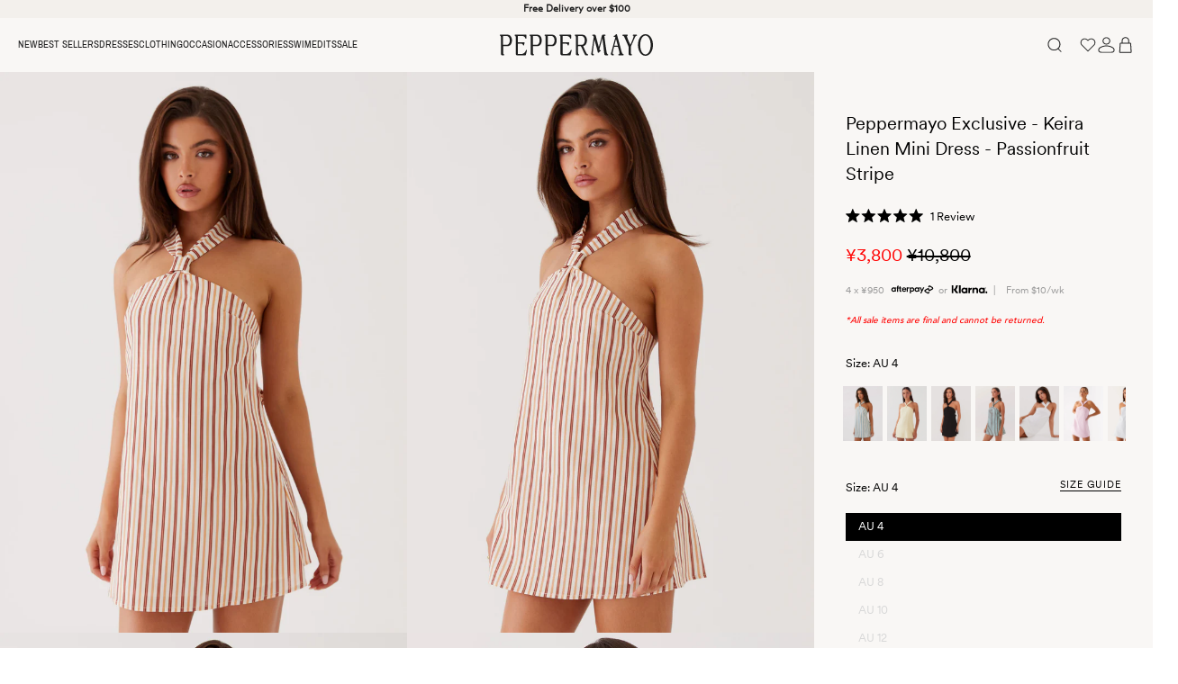

--- FILE ---
content_type: text/html; charset=utf-8
request_url: https://asia.peppermayo.com/products/keira-linen-mini-dress-passionfruit-stripe
body_size: 107919
content:















<!doctype html>
<html class="no-js supports-no-cookies" lang="en">
<head>

  <link href="//asia.peppermayo.com/cdn/shop/t/337/assets/CircularStd-Book.woff2?v=104840995343700170541766445806" as="font" type="font/woff2" crossorigin="anonymous" rel="preload">
  <link href="//asia.peppermayo.com/cdn/shop/t/337/assets/ArchivoNarrow-Regular.woff2?v=47685901439968882531766445806" as="font" type="font/woff2" crossorigin="anonymous" rel="preload">
  <link href="//asia.peppermayo.com/cdn/shop/t/337/assets/AwesomeSerif-Tall.woff2?v=154248855975862704781766445806" as="font" type="font/woff2" crossorigin="anonymous" rel="preload">
  
  

  
  <style data-shopify>
  @font-face {
    font-family: "CircularStd-Book";
    font-display: swap;
    font-style: normal;
    font-weight: 400;
    src: url("//asia.peppermayo.com/cdn/shop/t/337/assets/CircularStd-Book.woff2?v=104840995343700170541766445806") format("woff2");
  }

  @font-face {
    font-family: "ArchivoNarrow-Regular";
    font-display: swap;
    font-style: normal;
    font-weight: 400;
    src: url("//asia.peppermayo.com/cdn/shop/t/337/assets/ArchivoNarrow-Regular.woff2?v=47685901439968882531766445806") format("woff2");
  }

  @font-face {
    font-family: "AwesomeSerif-Tall";
    font-display: swap;
    font-style: normal;
    font-weight: 400;
    src: url("//asia.peppermayo.com/cdn/shop/t/337/assets/AwesomeSerif-Tall.woff2?v=154248855975862704781766445806") format("woff2");
  }

  :root {
    --font-primary--family: 'CircularStd-Book', Arial, sans-serif;
    --font-secondary--family: 'AwesomeSerif-Tall', Georgia, 'Times New Roman', serif;
    --font-tertiary--family: 'ArchivoNarrow-Regular', Arial, sans-serif;
    --page-width: 100vw;
    --page-margin: 0px;
    --colour-background: #f9f7f5;
    --colour-foreground: #1e1e1e;
    --colour-background-alt: #f3f0ec;
    --colour-sale: #960000;
    --card-padding: 5px;

    --ease-out-quint: cubic-bezier(0.22, 1, 0.36, 1);

    /*
      Each font size variable name corresponds to the pixel value
      i.e. --fs-10 = 10px
    */
    --fs-10: 0.625rem;
    --fs-11: 0.6875rem;
    --fs-12: 0.75rem;
    --fs-13: 0.8125rem;
    --fs-14: 0.875rem;
    --fs-15: 0.9375rem;
    --fs-16: 1rem;
    --fs-18: 1.125rem;
    --fs-20: 1.25rem;
    --fs-22: 1.375rem;
    --fs-24: 1.5rem;
  }
</style>


  
  <link href="//asia.peppermayo.com/cdn/shop/t/337/assets/critical.css?v=27638518925854592541766445806" rel="stylesheet" type="text/css" media="all" />
  
  
  <script type="text/javascript">
    window._inside = window._inside || [];
    var chatLoaded = false;
    var chatRequested = false;

    window._inside.push({
      action: 'bind',
      name: 'chatavailable',
      callback: function (available) {
        chatLoaded = true;
        if (available) {
          
          if (chatRequested) insideFrontInterface.openChatPane();
        } else {
          
        }
        chatRequested = false;
      },
    });

    var openChatButtonClick = function () {
      if (chatLoaded)
        insideFrontInterface.openChatPane();
      else chatRequested = true;
      return false;
    };
  </script>
  

  
  <script type="text/javascript">
    (function (u, t, d) {
      var i = d.createElement(t);
      i.type = 'text/javascript';
      i.async = true;
      i.src = '//' + u;
      var s = d.getElementsByTagName(t)[0];
      s.parentNode.insertBefore(i, s);
    })('cdn7.au.inside.chat/gtm/IN-1001216/include.js', 'script', document);
  </script>
  

  

<!-- click tracking -->
<script>
  // function that gets the path of the clicked element. Borrowed from Simo Ahava. https://www.simoahava.com/analytics/create-css-path-variable-for-click-element/
  function gtm_get_click_element_path(element) {
    var el = element;
    if (el instanceof Node) {
      // Build the list of elements along the path
      var elList = [];
      do {
        if (el instanceof Element) {
          var classString = el.classList ? [].slice.call(el.classList).join('.') : '';
          var elementName =
            (el.tagName ? el.tagName.toLowerCase() : '') +
            (classString ? '.' + classString : '') +
            (el.id ? '#' + el.id : '');
          if (elementName) elList.unshift(elementName);
        }
        el = el.parentNode;
      } while (el != null);
      // Get the stringified element object name
      var objString = element.toString().match(/\[object (\w+)\]/);
      var elementType = objString ? objString[1] : element.toString();
      var cssString = elList.join(' > ');
      // Return the CSS path as a string, prefixed with the element object name
      return cssString ? elementType + ': ' + cssString : elementType;
    }
  }

  window.addEventListener('click', function (event) {
    // track clicks on any element and push it to Shopify customer events
    let target = event.target;
    const svgTags = ['svg', 'path', 'g', 'circle', 'rect', 'ellipse', 'line', 'polyline', 'polygon', 'text', 'tspan', 'use', 'defs', 'symbol', 'clipPath', 'mask', 'pattern', 'marker', 'filter', 'feGaussianBlur', 'feOffset', 'feBlend', 'feColorMatrix', 'feComponentTransfer', 'feComposite', 'feConvolveMatrix', 'feDiffuseLighting', 'feDisplacementMap', 'feFlood', 'feImage', 'feMerge', 'feMorphology', 'feTile', 'feTurbulence'];

    // If the clicked element is an SVG child, traverse up until not SVG-related
    while (target && svgTags.includes(target.tagName?.toLowerCase())) {
      target = target.parentNode;
    }

    Shopify.analytics.publish('custom_click', {
      click_element: gtm_get_click_element_path(target) || '',
      click_id: target.id || '',
      click_classes: target.getAttribute('class') || '',
      click_text: target.innerText || '',
      click_target: target.target || '',
      click_url: target.href || '',
      click_data_tag: target.getAttribute("data-tag") || ''
    });

    // track link clicks and push it to Shopify customer events
    var closestLink = event.target.closest('a');
    if (closestLink) {
      Shopify.analytics.publish('custom_link_click', {
        click_element: gtm_get_click_element_path(closestLink.target) || '',
        click_id: closestLink.id || '',
        click_classes: closestLink.getAttribute('class') || '',
        click_text: closestLink.innerText || '',
        click_target: closestLink.target || '',
        click_url: closestLink.href || '',
        click_data_tag: closestLink.getAttribute("data-tag") || ''
      });
    }
  });
</script>
<!-- end of click tracking -->


   <script src="//asia.peppermayo.com/cdn/shop/t/337/assets/swym-collections-variants-logic.js?v=160897515199955265391766445806" defer="defer"></script>

   
  
  


  <meta charset="utf-8">
  <meta http-equiv="X-UA-Compatible" content="IE=edge">
  <meta name="viewport" content="width=device-width,initial-scale=1,user-scalable=no">
  
  
  <link rel="canonical" href="https://asia.peppermayo.com/products/keira-linen-mini-dress-passionfruit-stripe">

  





<link rel="alternate" hreflang="x-default" href="https://peppermayo.com/products/keira-linen-mini-dress-passionfruit-stripe" />
<link rel="alternate" hreflang="en-AU" href="https://peppermayo.com/products/keira-linen-mini-dress-passionfruit-stripe" />
<link rel="alternate" hreflang="en-US" href="https://us.peppermayo.com/products/keira-linen-mini-dress-passionfruit-stripe" />
<link rel="alternate" hreflang="en-GB" href="https://peppermayo.co.uk/products/keira-linen-mini-dress-passionfruit-stripe" />
<link rel="alternate" hreflang="en-CA" href="https://peppermayo.ca/products/keira-linen-mini-dress-passionfruit-stripe" />
<link rel="alternate" hreflang="en" href="https://peppermayo.eu/products/keira-linen-mini-dress-passionfruit-stripe" />


  

  
  <link rel="apple-touch-icon" sizes="57x57" href="//asia.peppermayo.com/cdn/shop/t/337/assets/apple-icon-57x57.png?v=57244241751714906481766445806">
  <link rel="apple-touch-icon" sizes="60x60" href="//asia.peppermayo.com/cdn/shop/t/337/assets/apple-icon-60x60.png?v=36169796455227512791766445806">
  <link rel="apple-touch-icon" sizes="72x72" href="//asia.peppermayo.com/cdn/shop/t/337/assets/apple-icon-72x72.png?v=102059589492006634361766445806">
  <link rel="apple-touch-icon" sizes="76x76" href="//asia.peppermayo.com/cdn/shop/t/337/assets/apple-icon-76x76.png?v=64102221940244333551766445806">
  <link rel="apple-touch-icon" sizes="114x114" href="//asia.peppermayo.com/cdn/shop/t/337/assets/apple-icon-114x114.png?v=94823770110239822201766445806">
  <link rel="apple-touch-icon" sizes="120x120" href="//asia.peppermayo.com/cdn/shop/t/337/assets/apple-icon-120x120.png?v=100737480554244692421766445806">
  <link rel="apple-touch-icon" sizes="144x144" href="//asia.peppermayo.com/cdn/shop/t/337/assets/apple-icon-144x144.png?v=50287685813996384661766445806">
  <link rel="apple-touch-icon" sizes="152x152" href="//asia.peppermayo.com/cdn/shop/t/337/assets/apple-icon-152x152.png?v=4221636965155572241766445806">
  <link rel="apple-touch-icon" sizes="180x180" href="//asia.peppermayo.com/cdn/shop/t/337/assets/apple-icon-180x180.png?v=49427391699759291471766445806">
  <link rel="icon" type="image/png" sizes="192x192"  href="//asia.peppermayo.com/cdn/shop/t/337/assets/android-icon-192x192.png?v=157901127313949227381766445806">
  <link rel="icon" type="image/png" sizes="32x32" href="//asia.peppermayo.com/cdn/shop/t/337/assets/favicon-32x32.png?v=1695827562085399331766445806">
  <link rel="icon" type="image/png" sizes="96x96" href="//asia.peppermayo.com/cdn/shop/t/337/assets/favicon-96x96.png?v=110205277574430251101766445806">
  <link rel="icon" type="image/png" sizes="16x16" href="//asia.peppermayo.com/cdn/shop/t/337/assets/favicon-16x16.png?v=108407013964429916961766445806">
  <link rel="manifest" href="//asia.peppermayo.com/cdn/shop/t/337/assets/manifest.json?v=170153710576350459501766445806">
  <meta name="msapplication-TileColor" content="#ffffff">
  <meta name="msapplication-TileImage" content="/ms-icon-144x144.png //asia.peppermayo.com/cdn/shop/t/337/assets/android-icon-192x192.png?v=157901127313949227381766445806">
  

  <link rel="stylesheet" href="//cdn.jsdelivr.net/npm/slick-carousel@1.8.1/slick/slick.css"/><title>Keira Linen Mini Dress - Passionfruit Stripe
&ndash; Peppermayo</title><meta name="description" content="Peppermayo Exclusive Step into the allure of the night with our Keira Linen Mini Dress. Featuring a chic halter neckline and an exclusive Peppermayo print, it&#39;s a statement piece that exudes sophistication and style. - Mini-length dress- Fully lined- Halter neckline- Adjustable back tie- Loose fit- Exclusive Peppermayo"><script src="//asia.peppermayo.com/cdn/shop/t/337/assets/jquery-2.2.3.min.js?v=58211863146907186831766445806" type="text/javascript"></script>
  <script src="//asia.peppermayo.com/cdn/shop/t/337/assets/lazysizes.js?v=150767839898561418201766445806" async=""></script>
  <script src="//asia.peppermayo.com/cdn/shop/t/337/assets/slick.js?v=119177116428520753221766445806" defer="defer"></script>

  


<meta property="og:site_name" content="Peppermayo">
<meta property="og:url" content="https://asia.peppermayo.com/products/keira-linen-mini-dress-passionfruit-stripe">
<meta property="og:title" content="Keira Linen Mini Dress - Passionfruit Stripe">
<meta property="og:type" content="product">
<meta property="og:description" content="Peppermayo Exclusive Step into the allure of the night with our Keira Linen Mini Dress. Featuring a chic halter neckline and an exclusive Peppermayo print, it&#39;s a statement piece that exudes sophistication and style. - Mini-length dress- Fully lined- Halter neckline- Adjustable back tie- Loose fit- Exclusive Peppermayo"><meta property="product:availability" content="oos">
  <meta property="product:price:amount" content="3,800">
  <meta property="product:price:currency" content="AUD"><meta property="og:image" content="http://asia.peppermayo.com/cdn/shop/files/Peppermayo-27-05-24-5-KieraLinenMiniDress.jpg?v=1716767348">
      <meta property="og:image:secure_url" content="https://asia.peppermayo.com/cdn/shop/files/Peppermayo-27-05-24-5-KieraLinenMiniDress.jpg?v=1716767348">
      <meta property="og:image:width" content="2000">
      <meta property="og:image:height" content="2756">
      <meta property="og:image:alt" content="Womens Keira Linen Mini Dress in the colour Passionfruit Stripe in front of a light grey background"><meta property="og:image" content="http://asia.peppermayo.com/cdn/shop/files/Peppermayo-27-05-24-2-KieraLinenMiniDress.jpg?v=1716767348">
      <meta property="og:image:secure_url" content="https://asia.peppermayo.com/cdn/shop/files/Peppermayo-27-05-24-2-KieraLinenMiniDress.jpg?v=1716767348">
      <meta property="og:image:width" content="2000">
      <meta property="og:image:height" content="2756">
      <meta property="og:image:alt" content="Womens Keira Linen Mini Dress in the colour Passionfruit Stripe in front of a light grey background"><meta property="og:image" content="http://asia.peppermayo.com/cdn/shop/files/Peppermayo-27-05-24-1-KieraLinenMiniDress.jpg?v=1716767348">
      <meta property="og:image:secure_url" content="https://asia.peppermayo.com/cdn/shop/files/Peppermayo-27-05-24-1-KieraLinenMiniDress.jpg?v=1716767348">
      <meta property="og:image:width" content="2000">
      <meta property="og:image:height" content="2756">
      <meta property="og:image:alt" content="Womens Keira Linen Mini Dress in the colour Passionfruit Stripe in front of a light grey background">


  
  
  <link href="//asia.peppermayo.com/cdn/shop/t/337/assets/theme.css?v=24728951729538669041766445806" rel="stylesheet" type="text/css" media="all" />
  <link href="//asia.peppermayo.com/cdn/shop/t/337/assets/custom.css?v=4975230242024279021766445806" rel="stylesheet" type="text/css" media="all" />
  <link href="//asia.peppermayo.com/cdn/shop/t/337/assets/global.autostyle.css?v=179657831602138241571768168457" rel="stylesheet" type="text/css" media="all" />
  

  
        <link rel="stylesheet" href="//asia.peppermayo.com/cdn/shop/t/337/assets/product.autostyle.css?v=41689189195467783231766445806" as="style" onload="this.rel='stylesheet'">
    


  <script>
    document.documentElement.className = document.documentElement.className.replace('no-js', '');

    window.theme = {
      strings: {
        addToCart: "Add to cart",
        soldOut: "Sold Out",
        unavailable: "Unavailable"
      },
      moneyFormat: "¥{{amount_no_decimals}}"
    };
  </script>


  
  <script>window.performance && window.performance.mark && window.performance.mark('shopify.content_for_header.start');</script><meta name="google-site-verification" content="G5Z5xRu5DZwM1D-f9hIHXXGatUVz9VyWQeHP72iAmtg">
<meta id="shopify-digital-wallet" name="shopify-digital-wallet" content="/49878007976/digital_wallets/dialog">
<meta name="shopify-checkout-api-token" content="4d6671887452acc9802085f30a9d3b50">
<meta id="in-context-paypal-metadata" data-shop-id="49878007976" data-venmo-supported="false" data-environment="production" data-locale="en_US" data-paypal-v4="true" data-currency="JPY">
<link rel="alternate" hreflang="x-default" href="https://peppermayo.com/products/keira-linen-mini-dress-passionfruit-stripe">
<link rel="alternate" hreflang="en-CN" href="https://asia.peppermayo.com/products/keira-linen-mini-dress-passionfruit-stripe">
<link rel="alternate" hreflang="en-HK" href="https://asia.peppermayo.com/products/keira-linen-mini-dress-passionfruit-stripe">
<link rel="alternate" hreflang="en-ID" href="https://asia.peppermayo.com/products/keira-linen-mini-dress-passionfruit-stripe">
<link rel="alternate" hreflang="en-IN" href="https://asia.peppermayo.com/products/keira-linen-mini-dress-passionfruit-stripe">
<link rel="alternate" hreflang="en-JP" href="https://asia.peppermayo.com/products/keira-linen-mini-dress-passionfruit-stripe">
<link rel="alternate" hreflang="en-KR" href="https://asia.peppermayo.com/products/keira-linen-mini-dress-passionfruit-stripe">
<link rel="alternate" hreflang="en-MY" href="https://asia.peppermayo.com/products/keira-linen-mini-dress-passionfruit-stripe">
<link rel="alternate" hreflang="en-SG" href="https://asia.peppermayo.com/products/keira-linen-mini-dress-passionfruit-stripe">
<link rel="alternate" hreflang="en-TH" href="https://asia.peppermayo.com/products/keira-linen-mini-dress-passionfruit-stripe">
<link rel="alternate" hreflang="en-TW" href="https://asia.peppermayo.com/products/keira-linen-mini-dress-passionfruit-stripe">
<link rel="alternate" hreflang="en-VN" href="https://asia.peppermayo.com/products/keira-linen-mini-dress-passionfruit-stripe">
<link rel="alternate" hreflang="en-NZ" href="https://nz.peppermayo.com/products/keira-linen-mini-dress-passionfruit-stripe">
<link rel="alternate" hreflang="en-AU" href="https://peppermayo.com/products/keira-linen-mini-dress-passionfruit-stripe">
<link rel="alternate" type="application/json+oembed" href="https://asia.peppermayo.com/products/keira-linen-mini-dress-passionfruit-stripe.oembed">
<script async="async" src="/checkouts/internal/preloads.js?locale=en-JP"></script>
<link rel="preconnect" href="https://shop.app" crossorigin="anonymous">
<script async="async" src="https://shop.app/checkouts/internal/preloads.js?locale=en-JP&shop_id=49878007976" crossorigin="anonymous"></script>
<script id="apple-pay-shop-capabilities" type="application/json">{"shopId":49878007976,"countryCode":"AU","currencyCode":"JPY","merchantCapabilities":["supports3DS"],"merchantId":"gid:\/\/shopify\/Shop\/49878007976","merchantName":"Peppermayo","requiredBillingContactFields":["postalAddress","email","phone"],"requiredShippingContactFields":["postalAddress","email","phone"],"shippingType":"shipping","supportedNetworks":["visa","masterCard","amex","jcb"],"total":{"type":"pending","label":"Peppermayo","amount":"1.00"},"shopifyPaymentsEnabled":true,"supportsSubscriptions":true}</script>
<script id="shopify-features" type="application/json">{"accessToken":"4d6671887452acc9802085f30a9d3b50","betas":["rich-media-storefront-analytics"],"domain":"asia.peppermayo.com","predictiveSearch":true,"shopId":49878007976,"locale":"en"}</script>
<script>var Shopify = Shopify || {};
Shopify.shop = "pmayo.myshopify.com";
Shopify.locale = "en";
Shopify.currency = {"active":"JPY","rate":"107.26114"};
Shopify.country = "JP";
Shopify.theme = {"name":"5th Jan new arrivals","id":150394077352,"schema_name":"Astro","schema_version":"1.1","theme_store_id":null,"role":"main"};
Shopify.theme.handle = "null";
Shopify.theme.style = {"id":null,"handle":null};
Shopify.cdnHost = "asia.peppermayo.com/cdn";
Shopify.routes = Shopify.routes || {};
Shopify.routes.root = "/";</script>
<script type="module">!function(o){(o.Shopify=o.Shopify||{}).modules=!0}(window);</script>
<script>!function(o){function n(){var o=[];function n(){o.push(Array.prototype.slice.apply(arguments))}return n.q=o,n}var t=o.Shopify=o.Shopify||{};t.loadFeatures=n(),t.autoloadFeatures=n()}(window);</script>
<script>
  window.ShopifyPay = window.ShopifyPay || {};
  window.ShopifyPay.apiHost = "shop.app\/pay";
  window.ShopifyPay.redirectState = null;
</script>
<script id="shop-js-analytics" type="application/json">{"pageType":"product"}</script>
<script defer="defer" async type="module" src="//asia.peppermayo.com/cdn/shopifycloud/shop-js/modules/v2/client.init-shop-cart-sync_C5BV16lS.en.esm.js"></script>
<script defer="defer" async type="module" src="//asia.peppermayo.com/cdn/shopifycloud/shop-js/modules/v2/chunk.common_CygWptCX.esm.js"></script>
<script type="module">
  await import("//asia.peppermayo.com/cdn/shopifycloud/shop-js/modules/v2/client.init-shop-cart-sync_C5BV16lS.en.esm.js");
await import("//asia.peppermayo.com/cdn/shopifycloud/shop-js/modules/v2/chunk.common_CygWptCX.esm.js");

  window.Shopify.SignInWithShop?.initShopCartSync?.({"fedCMEnabled":true,"windoidEnabled":true});

</script>
<script>
  window.Shopify = window.Shopify || {};
  if (!window.Shopify.featureAssets) window.Shopify.featureAssets = {};
  window.Shopify.featureAssets['shop-js'] = {"shop-cart-sync":["modules/v2/client.shop-cart-sync_ZFArdW7E.en.esm.js","modules/v2/chunk.common_CygWptCX.esm.js"],"init-fed-cm":["modules/v2/client.init-fed-cm_CmiC4vf6.en.esm.js","modules/v2/chunk.common_CygWptCX.esm.js"],"shop-button":["modules/v2/client.shop-button_tlx5R9nI.en.esm.js","modules/v2/chunk.common_CygWptCX.esm.js"],"shop-cash-offers":["modules/v2/client.shop-cash-offers_DOA2yAJr.en.esm.js","modules/v2/chunk.common_CygWptCX.esm.js","modules/v2/chunk.modal_D71HUcav.esm.js"],"init-windoid":["modules/v2/client.init-windoid_sURxWdc1.en.esm.js","modules/v2/chunk.common_CygWptCX.esm.js"],"shop-toast-manager":["modules/v2/client.shop-toast-manager_ClPi3nE9.en.esm.js","modules/v2/chunk.common_CygWptCX.esm.js"],"init-shop-email-lookup-coordinator":["modules/v2/client.init-shop-email-lookup-coordinator_B8hsDcYM.en.esm.js","modules/v2/chunk.common_CygWptCX.esm.js"],"init-shop-cart-sync":["modules/v2/client.init-shop-cart-sync_C5BV16lS.en.esm.js","modules/v2/chunk.common_CygWptCX.esm.js"],"avatar":["modules/v2/client.avatar_BTnouDA3.en.esm.js"],"pay-button":["modules/v2/client.pay-button_FdsNuTd3.en.esm.js","modules/v2/chunk.common_CygWptCX.esm.js"],"init-customer-accounts":["modules/v2/client.init-customer-accounts_DxDtT_ad.en.esm.js","modules/v2/client.shop-login-button_C5VAVYt1.en.esm.js","modules/v2/chunk.common_CygWptCX.esm.js","modules/v2/chunk.modal_D71HUcav.esm.js"],"init-shop-for-new-customer-accounts":["modules/v2/client.init-shop-for-new-customer-accounts_ChsxoAhi.en.esm.js","modules/v2/client.shop-login-button_C5VAVYt1.en.esm.js","modules/v2/chunk.common_CygWptCX.esm.js","modules/v2/chunk.modal_D71HUcav.esm.js"],"shop-login-button":["modules/v2/client.shop-login-button_C5VAVYt1.en.esm.js","modules/v2/chunk.common_CygWptCX.esm.js","modules/v2/chunk.modal_D71HUcav.esm.js"],"init-customer-accounts-sign-up":["modules/v2/client.init-customer-accounts-sign-up_CPSyQ0Tj.en.esm.js","modules/v2/client.shop-login-button_C5VAVYt1.en.esm.js","modules/v2/chunk.common_CygWptCX.esm.js","modules/v2/chunk.modal_D71HUcav.esm.js"],"shop-follow-button":["modules/v2/client.shop-follow-button_Cva4Ekp9.en.esm.js","modules/v2/chunk.common_CygWptCX.esm.js","modules/v2/chunk.modal_D71HUcav.esm.js"],"checkout-modal":["modules/v2/client.checkout-modal_BPM8l0SH.en.esm.js","modules/v2/chunk.common_CygWptCX.esm.js","modules/v2/chunk.modal_D71HUcav.esm.js"],"lead-capture":["modules/v2/client.lead-capture_Bi8yE_yS.en.esm.js","modules/v2/chunk.common_CygWptCX.esm.js","modules/v2/chunk.modal_D71HUcav.esm.js"],"shop-login":["modules/v2/client.shop-login_D6lNrXab.en.esm.js","modules/v2/chunk.common_CygWptCX.esm.js","modules/v2/chunk.modal_D71HUcav.esm.js"],"payment-terms":["modules/v2/client.payment-terms_CZxnsJam.en.esm.js","modules/v2/chunk.common_CygWptCX.esm.js","modules/v2/chunk.modal_D71HUcav.esm.js"]};
</script>
<script>(function() {
  var isLoaded = false;
  function asyncLoad() {
    if (isLoaded) return;
    isLoaded = true;
    var urls = ["https:\/\/d18eg7dreypte5.cloudfront.net\/scripts\/integrations\/subscription.js?shop=pmayo.myshopify.com","https:\/\/seo.apps.avada.io\/scripttag\/avada-seo-installed.js?shop=pmayo.myshopify.com","https:\/\/cdn.tapcart.com\/webbridge-sdk\/webbridge.umd.js?shop=pmayo.myshopify.com","https:\/\/d18eg7dreypte5.cloudfront.net\/browse-abandonment\/smsbump_timer.js?shop=pmayo.myshopify.com","https:\/\/na.shgcdn3.com\/pixel-collector.js?shop=pmayo.myshopify.com","https:\/\/str.rise-ai.com\/?shop=pmayo.myshopify.com","https:\/\/strn.rise-ai.com\/?shop=pmayo.myshopify.com","https:\/\/d38xvr37kwwhcm.cloudfront.net\/js\/grin-sdk.js?shop=pmayo.myshopify.com","https:\/\/cdn.shopify.com\/s\/files\/1\/0498\/7800\/7976\/t\/337\/assets\/instant-pixel-site_f3c833576d3943519068e0cf164d8cca.js?v=1768571964\u0026shop=pmayo.myshopify.com"];
    for (var i = 0; i < urls.length; i++) {
      var s = document.createElement('script');
      s.type = 'text/javascript';
      s.async = true;
      s.src = urls[i];
      var x = document.getElementsByTagName('script')[0];
      x.parentNode.insertBefore(s, x);
    }
  };
  if(window.attachEvent) {
    window.attachEvent('onload', asyncLoad);
  } else {
    window.addEventListener('load', asyncLoad, false);
  }
})();</script>
<script id="__st">var __st={"a":49878007976,"offset":39600,"reqid":"2f36c1aa-8c98-421d-a93d-32969f6140d8-1768741461","pageurl":"asia.peppermayo.com\/products\/keira-linen-mini-dress-passionfruit-stripe","u":"f70324182546","p":"product","rtyp":"product","rid":8425218015400};</script>
<script>window.ShopifyPaypalV4VisibilityTracking = true;</script>
<script id="captcha-bootstrap">!function(){'use strict';const t='contact',e='account',n='new_comment',o=[[t,t],['blogs',n],['comments',n],[t,'customer']],c=[[e,'customer_login'],[e,'guest_login'],[e,'recover_customer_password'],[e,'create_customer']],r=t=>t.map((([t,e])=>`form[action*='/${t}']:not([data-nocaptcha='true']) input[name='form_type'][value='${e}']`)).join(','),a=t=>()=>t?[...document.querySelectorAll(t)].map((t=>t.form)):[];function s(){const t=[...o],e=r(t);return a(e)}const i='password',u='form_key',d=['recaptcha-v3-token','g-recaptcha-response','h-captcha-response',i],f=()=>{try{return window.sessionStorage}catch{return}},m='__shopify_v',_=t=>t.elements[u];function p(t,e,n=!1){try{const o=window.sessionStorage,c=JSON.parse(o.getItem(e)),{data:r}=function(t){const{data:e,action:n}=t;return t[m]||n?{data:e,action:n}:{data:t,action:n}}(c);for(const[e,n]of Object.entries(r))t.elements[e]&&(t.elements[e].value=n);n&&o.removeItem(e)}catch(o){console.error('form repopulation failed',{error:o})}}const l='form_type',E='cptcha';function T(t){t.dataset[E]=!0}const w=window,h=w.document,L='Shopify',v='ce_forms',y='captcha';let A=!1;((t,e)=>{const n=(g='f06e6c50-85a8-45c8-87d0-21a2b65856fe',I='https://cdn.shopify.com/shopifycloud/storefront-forms-hcaptcha/ce_storefront_forms_captcha_hcaptcha.v1.5.2.iife.js',D={infoText:'Protected by hCaptcha',privacyText:'Privacy',termsText:'Terms'},(t,e,n)=>{const o=w[L][v],c=o.bindForm;if(c)return c(t,g,e,D).then(n);var r;o.q.push([[t,g,e,D],n]),r=I,A||(h.body.append(Object.assign(h.createElement('script'),{id:'captcha-provider',async:!0,src:r})),A=!0)});var g,I,D;w[L]=w[L]||{},w[L][v]=w[L][v]||{},w[L][v].q=[],w[L][y]=w[L][y]||{},w[L][y].protect=function(t,e){n(t,void 0,e),T(t)},Object.freeze(w[L][y]),function(t,e,n,w,h,L){const[v,y,A,g]=function(t,e,n){const i=e?o:[],u=t?c:[],d=[...i,...u],f=r(d),m=r(i),_=r(d.filter((([t,e])=>n.includes(e))));return[a(f),a(m),a(_),s()]}(w,h,L),I=t=>{const e=t.target;return e instanceof HTMLFormElement?e:e&&e.form},D=t=>v().includes(t);t.addEventListener('submit',(t=>{const e=I(t);if(!e)return;const n=D(e)&&!e.dataset.hcaptchaBound&&!e.dataset.recaptchaBound,o=_(e),c=g().includes(e)&&(!o||!o.value);(n||c)&&t.preventDefault(),c&&!n&&(function(t){try{if(!f())return;!function(t){const e=f();if(!e)return;const n=_(t);if(!n)return;const o=n.value;o&&e.removeItem(o)}(t);const e=Array.from(Array(32),(()=>Math.random().toString(36)[2])).join('');!function(t,e){_(t)||t.append(Object.assign(document.createElement('input'),{type:'hidden',name:u})),t.elements[u].value=e}(t,e),function(t,e){const n=f();if(!n)return;const o=[...t.querySelectorAll(`input[type='${i}']`)].map((({name:t})=>t)),c=[...d,...o],r={};for(const[a,s]of new FormData(t).entries())c.includes(a)||(r[a]=s);n.setItem(e,JSON.stringify({[m]:1,action:t.action,data:r}))}(t,e)}catch(e){console.error('failed to persist form',e)}}(e),e.submit())}));const S=(t,e)=>{t&&!t.dataset[E]&&(n(t,e.some((e=>e===t))),T(t))};for(const o of['focusin','change'])t.addEventListener(o,(t=>{const e=I(t);D(e)&&S(e,y())}));const B=e.get('form_key'),M=e.get(l),P=B&&M;t.addEventListener('DOMContentLoaded',(()=>{const t=y();if(P)for(const e of t)e.elements[l].value===M&&p(e,B);[...new Set([...A(),...v().filter((t=>'true'===t.dataset.shopifyCaptcha))])].forEach((e=>S(e,t)))}))}(h,new URLSearchParams(w.location.search),n,t,e,['guest_login'])})(!0,!0)}();</script>
<script integrity="sha256-4kQ18oKyAcykRKYeNunJcIwy7WH5gtpwJnB7kiuLZ1E=" data-source-attribution="shopify.loadfeatures" defer="defer" src="//asia.peppermayo.com/cdn/shopifycloud/storefront/assets/storefront/load_feature-a0a9edcb.js" crossorigin="anonymous"></script>
<script crossorigin="anonymous" defer="defer" src="//asia.peppermayo.com/cdn/shopifycloud/storefront/assets/shopify_pay/storefront-65b4c6d7.js?v=20250812"></script>
<script data-source-attribution="shopify.dynamic_checkout.dynamic.init">var Shopify=Shopify||{};Shopify.PaymentButton=Shopify.PaymentButton||{isStorefrontPortableWallets:!0,init:function(){window.Shopify.PaymentButton.init=function(){};var t=document.createElement("script");t.src="https://asia.peppermayo.com/cdn/shopifycloud/portable-wallets/latest/portable-wallets.en.js",t.type="module",document.head.appendChild(t)}};
</script>
<script data-source-attribution="shopify.dynamic_checkout.buyer_consent">
  function portableWalletsHideBuyerConsent(e){var t=document.getElementById("shopify-buyer-consent"),n=document.getElementById("shopify-subscription-policy-button");t&&n&&(t.classList.add("hidden"),t.setAttribute("aria-hidden","true"),n.removeEventListener("click",e))}function portableWalletsShowBuyerConsent(e){var t=document.getElementById("shopify-buyer-consent"),n=document.getElementById("shopify-subscription-policy-button");t&&n&&(t.classList.remove("hidden"),t.removeAttribute("aria-hidden"),n.addEventListener("click",e))}window.Shopify?.PaymentButton&&(window.Shopify.PaymentButton.hideBuyerConsent=portableWalletsHideBuyerConsent,window.Shopify.PaymentButton.showBuyerConsent=portableWalletsShowBuyerConsent);
</script>
<script data-source-attribution="shopify.dynamic_checkout.cart.bootstrap">document.addEventListener("DOMContentLoaded",(function(){function t(){return document.querySelector("shopify-accelerated-checkout-cart, shopify-accelerated-checkout")}if(t())Shopify.PaymentButton.init();else{new MutationObserver((function(e,n){t()&&(Shopify.PaymentButton.init(),n.disconnect())})).observe(document.body,{childList:!0,subtree:!0})}}));
</script>
<link id="shopify-accelerated-checkout-styles" rel="stylesheet" media="screen" href="https://asia.peppermayo.com/cdn/shopifycloud/portable-wallets/latest/accelerated-checkout-backwards-compat.css" crossorigin="anonymous">
<style id="shopify-accelerated-checkout-cart">
        #shopify-buyer-consent {
  margin-top: 1em;
  display: inline-block;
  width: 100%;
}

#shopify-buyer-consent.hidden {
  display: none;
}

#shopify-subscription-policy-button {
  background: none;
  border: none;
  padding: 0;
  text-decoration: underline;
  font-size: inherit;
  cursor: pointer;
}

#shopify-subscription-policy-button::before {
  box-shadow: none;
}

      </style>
<link rel="stylesheet" media="screen" href="//asia.peppermayo.com/cdn/shop/t/337/compiled_assets/styles.css?134151">
<script id="sections-script" data-sections="new-collection-slider,new-announcement-bar,new-header,new-menus,new-minicart" defer="defer" src="//asia.peppermayo.com/cdn/shop/t/337/compiled_assets/scripts.js?134151"></script>
<script id="snippets-script" data-snippets="new-slider,new-search" defer="defer" src="//asia.peppermayo.com/cdn/shop/t/337/compiled_assets/snippet-scripts.js?134151"></script>
<script>window.performance && window.performance.mark && window.performance.mark('shopify.content_for_header.end');</script>
  





  <script type="text/javascript">
    
      window.__shgMoneyFormat = window.__shgMoneyFormat || {"AED":{"currency":"AED","currency_symbol":"د.إ","currency_symbol_location":"left","decimal_places":2,"decimal_separator":".","thousands_separator":","},"AFN":{"currency":"AFN","currency_symbol":"؋","currency_symbol_location":"left","decimal_places":2,"decimal_separator":".","thousands_separator":","},"ALL":{"currency":"ALL","currency_symbol":"L","currency_symbol_location":"left","decimal_places":2,"decimal_separator":".","thousands_separator":","},"AMD":{"currency":"AMD","currency_symbol":"դր.","currency_symbol_location":"left","decimal_places":2,"decimal_separator":".","thousands_separator":","},"ANG":{"currency":"ANG","currency_symbol":"ƒ","currency_symbol_location":"left","decimal_places":2,"decimal_separator":".","thousands_separator":","},"AUD":{"currency":"AUD","currency_symbol":"$","currency_symbol_location":"left","decimal_places":2,"decimal_separator":".","thousands_separator":","},"AWG":{"currency":"AWG","currency_symbol":"ƒ","currency_symbol_location":"left","decimal_places":2,"decimal_separator":".","thousands_separator":","},"AZN":{"currency":"AZN","currency_symbol":"₼","currency_symbol_location":"left","decimal_places":2,"decimal_separator":".","thousands_separator":","},"BAM":{"currency":"BAM","currency_symbol":"КМ","currency_symbol_location":"left","decimal_places":2,"decimal_separator":".","thousands_separator":","},"BBD":{"currency":"BBD","currency_symbol":"$","currency_symbol_location":"left","decimal_places":2,"decimal_separator":".","thousands_separator":","},"BDT":{"currency":"BDT","currency_symbol":"৳","currency_symbol_location":"left","decimal_places":2,"decimal_separator":".","thousands_separator":","},"BIF":{"currency":"BIF","currency_symbol":"Fr","currency_symbol_location":"left","decimal_places":2,"decimal_separator":".","thousands_separator":","},"BND":{"currency":"BND","currency_symbol":"$","currency_symbol_location":"left","decimal_places":2,"decimal_separator":".","thousands_separator":","},"BOB":{"currency":"BOB","currency_symbol":"Bs.","currency_symbol_location":"left","decimal_places":2,"decimal_separator":".","thousands_separator":","},"BSD":{"currency":"BSD","currency_symbol":"$","currency_symbol_location":"left","decimal_places":2,"decimal_separator":".","thousands_separator":","},"BWP":{"currency":"BWP","currency_symbol":"P","currency_symbol_location":"left","decimal_places":2,"decimal_separator":".","thousands_separator":","},"BZD":{"currency":"BZD","currency_symbol":"$","currency_symbol_location":"left","decimal_places":2,"decimal_separator":".","thousands_separator":","},"CDF":{"currency":"CDF","currency_symbol":"Fr","currency_symbol_location":"left","decimal_places":2,"decimal_separator":".","thousands_separator":","},"CHF":{"currency":"CHF","currency_symbol":"CHF","currency_symbol_location":"left","decimal_places":2,"decimal_separator":".","thousands_separator":","},"CNY":{"currency":"CNY","currency_symbol":"¥","currency_symbol_location":"left","decimal_places":2,"decimal_separator":".","thousands_separator":","},"CRC":{"currency":"CRC","currency_symbol":"₡","currency_symbol_location":"left","decimal_places":2,"decimal_separator":".","thousands_separator":","},"CVE":{"currency":"CVE","currency_symbol":"$","currency_symbol_location":"left","decimal_places":2,"decimal_separator":".","thousands_separator":","},"CZK":{"currency":"CZK","currency_symbol":"Kč","currency_symbol_location":"left","decimal_places":2,"decimal_separator":".","thousands_separator":","},"DJF":{"currency":"DJF","currency_symbol":"Fdj","currency_symbol_location":"left","decimal_places":2,"decimal_separator":".","thousands_separator":","},"DKK":{"currency":"DKK","currency_symbol":"kr.","currency_symbol_location":"left","decimal_places":2,"decimal_separator":".","thousands_separator":","},"DOP":{"currency":"DOP","currency_symbol":"$","currency_symbol_location":"left","decimal_places":2,"decimal_separator":".","thousands_separator":","},"DZD":{"currency":"DZD","currency_symbol":"د.ج","currency_symbol_location":"left","decimal_places":2,"decimal_separator":".","thousands_separator":","},"EGP":{"currency":"EGP","currency_symbol":"ج.م","currency_symbol_location":"left","decimal_places":2,"decimal_separator":".","thousands_separator":","},"ETB":{"currency":"ETB","currency_symbol":"Br","currency_symbol_location":"left","decimal_places":2,"decimal_separator":".","thousands_separator":","},"EUR":{"currency":"EUR","currency_symbol":"€","currency_symbol_location":"left","decimal_places":2,"decimal_separator":".","thousands_separator":","},"FJD":{"currency":"FJD","currency_symbol":"$","currency_symbol_location":"left","decimal_places":2,"decimal_separator":".","thousands_separator":","},"FKP":{"currency":"FKP","currency_symbol":"£","currency_symbol_location":"left","decimal_places":2,"decimal_separator":".","thousands_separator":","},"GBP":{"currency":"GBP","currency_symbol":"£","currency_symbol_location":"left","decimal_places":2,"decimal_separator":".","thousands_separator":","},"GMD":{"currency":"GMD","currency_symbol":"D","currency_symbol_location":"left","decimal_places":2,"decimal_separator":".","thousands_separator":","},"GNF":{"currency":"GNF","currency_symbol":"Fr","currency_symbol_location":"left","decimal_places":2,"decimal_separator":".","thousands_separator":","},"GTQ":{"currency":"GTQ","currency_symbol":"Q","currency_symbol_location":"left","decimal_places":2,"decimal_separator":".","thousands_separator":","},"GYD":{"currency":"GYD","currency_symbol":"$","currency_symbol_location":"left","decimal_places":2,"decimal_separator":".","thousands_separator":","},"HKD":{"currency":"HKD","currency_symbol":"$","currency_symbol_location":"left","decimal_places":2,"decimal_separator":".","thousands_separator":","},"HNL":{"currency":"HNL","currency_symbol":"L","currency_symbol_location":"left","decimal_places":2,"decimal_separator":".","thousands_separator":","},"HUF":{"currency":"HUF","currency_symbol":"Ft","currency_symbol_location":"left","decimal_places":2,"decimal_separator":".","thousands_separator":","},"IDR":{"currency":"IDR","currency_symbol":"Rp","currency_symbol_location":"left","decimal_places":2,"decimal_separator":".","thousands_separator":","},"ILS":{"currency":"ILS","currency_symbol":"₪","currency_symbol_location":"left","decimal_places":2,"decimal_separator":".","thousands_separator":","},"INR":{"currency":"INR","currency_symbol":"₹","currency_symbol_location":"left","decimal_places":2,"decimal_separator":".","thousands_separator":","},"ISK":{"currency":"ISK","currency_symbol":"kr.","currency_symbol_location":"left","decimal_places":2,"decimal_separator":".","thousands_separator":","},"JMD":{"currency":"JMD","currency_symbol":"$","currency_symbol_location":"left","decimal_places":2,"decimal_separator":".","thousands_separator":","},"JPY":{"currency":"JPY","currency_symbol":"¥","currency_symbol_location":"left","decimal_places":2,"decimal_separator":".","thousands_separator":","},"KES":{"currency":"KES","currency_symbol":"KSh","currency_symbol_location":"left","decimal_places":2,"decimal_separator":".","thousands_separator":","},"KGS":{"currency":"KGS","currency_symbol":"som","currency_symbol_location":"left","decimal_places":2,"decimal_separator":".","thousands_separator":","},"KHR":{"currency":"KHR","currency_symbol":"៛","currency_symbol_location":"left","decimal_places":2,"decimal_separator":".","thousands_separator":","},"KMF":{"currency":"KMF","currency_symbol":"Fr","currency_symbol_location":"left","decimal_places":2,"decimal_separator":".","thousands_separator":","},"KRW":{"currency":"KRW","currency_symbol":"₩","currency_symbol_location":"left","decimal_places":2,"decimal_separator":".","thousands_separator":","},"KYD":{"currency":"KYD","currency_symbol":"$","currency_symbol_location":"left","decimal_places":2,"decimal_separator":".","thousands_separator":","},"KZT":{"currency":"KZT","currency_symbol":"₸","currency_symbol_location":"left","decimal_places":2,"decimal_separator":".","thousands_separator":","},"LAK":{"currency":"LAK","currency_symbol":"₭","currency_symbol_location":"left","decimal_places":2,"decimal_separator":".","thousands_separator":","},"LBP":{"currency":"LBP","currency_symbol":"ل.ل","currency_symbol_location":"left","decimal_places":2,"decimal_separator":".","thousands_separator":","},"LKR":{"currency":"LKR","currency_symbol":"₨","currency_symbol_location":"left","decimal_places":2,"decimal_separator":".","thousands_separator":","},"MAD":{"currency":"MAD","currency_symbol":"د.م.","currency_symbol_location":"left","decimal_places":2,"decimal_separator":".","thousands_separator":","},"MDL":{"currency":"MDL","currency_symbol":"L","currency_symbol_location":"left","decimal_places":2,"decimal_separator":".","thousands_separator":","},"MKD":{"currency":"MKD","currency_symbol":"ден","currency_symbol_location":"left","decimal_places":2,"decimal_separator":".","thousands_separator":","},"MMK":{"currency":"MMK","currency_symbol":"K","currency_symbol_location":"left","decimal_places":2,"decimal_separator":".","thousands_separator":","},"MNT":{"currency":"MNT","currency_symbol":"₮","currency_symbol_location":"left","decimal_places":2,"decimal_separator":".","thousands_separator":","},"MOP":{"currency":"MOP","currency_symbol":"P","currency_symbol_location":"left","decimal_places":2,"decimal_separator":".","thousands_separator":","},"MUR":{"currency":"MUR","currency_symbol":"₨","currency_symbol_location":"left","decimal_places":2,"decimal_separator":".","thousands_separator":","},"MVR":{"currency":"MVR","currency_symbol":"MVR","currency_symbol_location":"left","decimal_places":2,"decimal_separator":".","thousands_separator":","},"MWK":{"currency":"MWK","currency_symbol":"MK","currency_symbol_location":"left","decimal_places":2,"decimal_separator":".","thousands_separator":","},"MYR":{"currency":"MYR","currency_symbol":"RM","currency_symbol_location":"left","decimal_places":2,"decimal_separator":".","thousands_separator":","},"NGN":{"currency":"NGN","currency_symbol":"₦","currency_symbol_location":"left","decimal_places":2,"decimal_separator":".","thousands_separator":","},"NIO":{"currency":"NIO","currency_symbol":"C$","currency_symbol_location":"left","decimal_places":2,"decimal_separator":".","thousands_separator":","},"NOK":{"currency":"NOK","currency_symbol":"kr","currency_symbol_location":"left","decimal_places":2,"decimal_separator":".","thousands_separator":","},"NPR":{"currency":"NPR","currency_symbol":"Rs.","currency_symbol_location":"left","decimal_places":2,"decimal_separator":".","thousands_separator":","},"NZD":{"currency":"NZD","currency_symbol":"$","currency_symbol_location":"left","decimal_places":2,"decimal_separator":".","thousands_separator":","},"PEN":{"currency":"PEN","currency_symbol":"S/","currency_symbol_location":"left","decimal_places":2,"decimal_separator":".","thousands_separator":","},"PGK":{"currency":"PGK","currency_symbol":"K","currency_symbol_location":"left","decimal_places":2,"decimal_separator":".","thousands_separator":","},"PHP":{"currency":"PHP","currency_symbol":"₱","currency_symbol_location":"left","decimal_places":2,"decimal_separator":".","thousands_separator":","},"PKR":{"currency":"PKR","currency_symbol":"₨","currency_symbol_location":"left","decimal_places":2,"decimal_separator":".","thousands_separator":","},"PLN":{"currency":"PLN","currency_symbol":"zł","currency_symbol_location":"left","decimal_places":2,"decimal_separator":".","thousands_separator":","},"PYG":{"currency":"PYG","currency_symbol":"₲","currency_symbol_location":"left","decimal_places":2,"decimal_separator":".","thousands_separator":","},"QAR":{"currency":"QAR","currency_symbol":"ر.ق","currency_symbol_location":"left","decimal_places":2,"decimal_separator":".","thousands_separator":","},"RON":{"currency":"RON","currency_symbol":"Lei","currency_symbol_location":"left","decimal_places":2,"decimal_separator":".","thousands_separator":","},"RSD":{"currency":"RSD","currency_symbol":"РСД","currency_symbol_location":"left","decimal_places":2,"decimal_separator":".","thousands_separator":","},"RWF":{"currency":"RWF","currency_symbol":"FRw","currency_symbol_location":"left","decimal_places":2,"decimal_separator":".","thousands_separator":","},"SAR":{"currency":"SAR","currency_symbol":"ر.س","currency_symbol_location":"left","decimal_places":2,"decimal_separator":".","thousands_separator":","},"SBD":{"currency":"SBD","currency_symbol":"$","currency_symbol_location":"left","decimal_places":2,"decimal_separator":".","thousands_separator":","},"SEK":{"currency":"SEK","currency_symbol":"kr","currency_symbol_location":"left","decimal_places":2,"decimal_separator":".","thousands_separator":","},"SGD":{"currency":"SGD","currency_symbol":"$","currency_symbol_location":"left","decimal_places":2,"decimal_separator":".","thousands_separator":","},"SHP":{"currency":"SHP","currency_symbol":"£","currency_symbol_location":"left","decimal_places":2,"decimal_separator":".","thousands_separator":","},"SLL":{"currency":"SLL","currency_symbol":"Le","currency_symbol_location":"left","decimal_places":2,"decimal_separator":".","thousands_separator":","},"STD":{"currency":"STD","currency_symbol":"Db","currency_symbol_location":"left","decimal_places":2,"decimal_separator":".","thousands_separator":","},"THB":{"currency":"THB","currency_symbol":"฿","currency_symbol_location":"left","decimal_places":2,"decimal_separator":".","thousands_separator":","},"TJS":{"currency":"TJS","currency_symbol":"ЅМ","currency_symbol_location":"left","decimal_places":2,"decimal_separator":".","thousands_separator":","},"TOP":{"currency":"TOP","currency_symbol":"T$","currency_symbol_location":"left","decimal_places":2,"decimal_separator":".","thousands_separator":","},"TTD":{"currency":"TTD","currency_symbol":"$","currency_symbol_location":"left","decimal_places":2,"decimal_separator":".","thousands_separator":","},"TWD":{"currency":"TWD","currency_symbol":"$","currency_symbol_location":"left","decimal_places":2,"decimal_separator":".","thousands_separator":","},"TZS":{"currency":"TZS","currency_symbol":"Sh","currency_symbol_location":"left","decimal_places":2,"decimal_separator":".","thousands_separator":","},"UAH":{"currency":"UAH","currency_symbol":"₴","currency_symbol_location":"left","decimal_places":2,"decimal_separator":".","thousands_separator":","},"UGX":{"currency":"UGX","currency_symbol":"USh","currency_symbol_location":"left","decimal_places":2,"decimal_separator":".","thousands_separator":","},"USD":{"currency":"USD","currency_symbol":"$","currency_symbol_location":"left","decimal_places":2,"decimal_separator":".","thousands_separator":","},"UYU":{"currency":"UYU","currency_symbol":"$U","currency_symbol_location":"left","decimal_places":2,"decimal_separator":".","thousands_separator":","},"UZS":{"currency":"UZS","currency_symbol":"so'm","currency_symbol_location":"left","decimal_places":2,"decimal_separator":".","thousands_separator":","},"VND":{"currency":"VND","currency_symbol":"₫","currency_symbol_location":"left","decimal_places":2,"decimal_separator":".","thousands_separator":","},"VUV":{"currency":"VUV","currency_symbol":"Vt","currency_symbol_location":"left","decimal_places":2,"decimal_separator":".","thousands_separator":","},"WST":{"currency":"WST","currency_symbol":"T","currency_symbol_location":"left","decimal_places":2,"decimal_separator":".","thousands_separator":","},"XAF":{"currency":"XAF","currency_symbol":"CFA","currency_symbol_location":"left","decimal_places":2,"decimal_separator":".","thousands_separator":","},"XCD":{"currency":"XCD","currency_symbol":"$","currency_symbol_location":"left","decimal_places":2,"decimal_separator":".","thousands_separator":","},"XOF":{"currency":"XOF","currency_symbol":"Fr","currency_symbol_location":"left","decimal_places":2,"decimal_separator":".","thousands_separator":","},"XPF":{"currency":"XPF","currency_symbol":"Fr","currency_symbol_location":"left","decimal_places":2,"decimal_separator":".","thousands_separator":","},"YER":{"currency":"YER","currency_symbol":"﷼","currency_symbol_location":"left","decimal_places":2,"decimal_separator":".","thousands_separator":","}};
    
    window.__shgCurrentCurrencyCode = window.__shgCurrentCurrencyCode || {
      currency: "JPY",
      currency_symbol: "¥",
      decimal_separator: ".",
      thousands_separator: ",",
      decimal_places: 2,
      currency_symbol_location: "left"
    };
  </script>



  

<script type="text/javascript">
  
    window.SHG_CUSTOMER = null;
  
</script>








  
    <script>var dm_insight_id ='DM-0829561742-03';

(function(w,d,u,t,o,c){w['dmtrackingobjectname']=o;c=d.createElement(t);c.async=1;c.src=u;t=d.getElementsByTagName
        (t)[0];t.parentNode.insertBefore(c,t);w[o]=w[o]||function(){(w[o].q=w[o].q||[]).push(arguments);};w[o]('track');
        })(window, document, '//static.trackedweb.net/js/_dmptv4.js', 'script', 'dmPt');
</script>
  

  

<link href="https://cdn.storifyme.com/assets/css/stories-preview.css" rel="stylesheet" type="text/css" media="all" />

  
  <script src="//asia.peppermayo.com/cdn/shop/t/337/assets/global.autojs.js?v=56072060030649026771766445806" defer="defer"></script>
  
        <script src="//asia.peppermayo.com/cdn/shop/t/337/assets/product.autojs.js?v=9456931163812655701767659804" defer="defer"></script>
    
  
    
    
    
    <script src="//asia.peppermayo.com/cdn/shop/t/337/assets/magiczoomplus.js?v=30799240050573136481766445806" type="text/javascript"></script>
    <link href="//asia.peppermayo.com/cdn/shop/t/337/assets/magiczoomplus.css?v=174802458802471119381766445806" rel="stylesheet" type="text/css" media="all" />
    
    <link href="//asia.peppermayo.com/cdn/shop/t/337/assets/magiczoomplus.additional.css?v=7588833124491004381766445806" rel="stylesheet" type="text/css" media="all" />
    <script type="text/javascript">
    mzOptions = {
		'zoomWidth':'auto',
		'zoomHeight':'auto',
		'zoomPosition':'inner',
		'zoomDistance':15,
		'selectorTrigger':'hover',
		'transitionEffect':true,
		'zoomMode':'zoom',
		'zoomOn':'hover',
		'zoomCaption':'off',
		'upscale':true,
		'variableZoom':false,
		'smoothing':true,
		'expand':'off',
		'expandZoomMode':'zoom',
		'expandZoomOn':'always',
		'expandCaption':true,
		'closeOnClickOutside':true,
		'hint':'off',
		'textHoverZoomHint':'Hover to zoom',
		'textClickZoomHint':'Click to zoom',
		'textExpandHint':'Click to expand',
		'textBtnClose':'Close',
		'textBtnNext':'Next',
		'textBtnPrev':'Previous',
		'lazyZoom':true,
		'rightClick':false
    }
    mzMobileOptions = {
		'zoomMode':'zoom',
		'textHoverZoomHint':'Touch to zoom',
		'textClickZoomHint':'Double tap to zoom',
		'textExpandHint':'Tap to expand'
    }
    
    </script>
    <script src="//asia.peppermayo.com/cdn/shop/t/337/assets/magiczoomplus.sirv.js?v=39322302370802442381766445806" type="text/javascript"></script>
    

  
  
  
  
	



<script src="https://snapui.searchspring.io/5crv30/bundle.js" id="searchspring-context" defer>
	
		template = "product";
	
	format = "¥{{amount_no_decimals}}";

</script>
  

    
  <!-- Contentsquare Tags Start -->
  <script type="text/javascript">
    // Contentsquare Main Tracking Tag
    (function () {
      window._uxa = window._uxa || [];
      if (typeof CS_CONF === "undefined") {
        window._uxa.push([
          "setPath",
          window.location.pathname + window.location.hash.replace("#", "?__"),
        ]);
        var mt = document.createElement("script");
        mt.type = "text/javascript";
        mt.async = true;
        mt.src = "//t.contentsquare.net/uxa/267be30f91623.js";
        document.getElementsByTagName("head")[0].appendChild(mt);
      } else {
        window._uxa.push([
          "trackPageview",
          window.location.pathname + window.location.hash.replace("#", "?__"),
        ]);
      }
    })();
  </script>
  <!-- Contentsquare Tags End -->
  
  <!-- Yotpo JS | location: layout > theme.liquid -->  
  <script src="https://cdn-widgetsrepository.yotpo.com/v1/loader/spM3pEHyrxrVmDUXBeGBRiTxdYPFqObcqwWCESZ4?languageCode=en"  async></script>
  <!-- End of Yotpo JS -->
<!-- BEGIN app block: shopify://apps/okendo/blocks/theme-settings/bb689e69-ea70-4661-8fb7-ad24a2e23c29 --><!-- BEGIN app snippet: header-metafields -->










    <style data-oke-reviews-version="0.83.13" type="text/css" data-href="https://d3hw6dc1ow8pp2.cloudfront.net/reviews-widget-plus/css/okendo-reviews-styles.9d163ae1.css"></style><style data-oke-reviews-version="0.83.13" type="text/css" data-href="https://d3hw6dc1ow8pp2.cloudfront.net/reviews-widget-plus/css/modules/okendo-star-rating.4cb378a8.css"></style><style data-oke-reviews-version="0.83.13" type="text/css" data-href="https://d3hw6dc1ow8pp2.cloudfront.net/reviews-widget-plus/css/modules/okendo-reviews-keywords.0942444f.css"></style><style data-oke-reviews-version="0.83.13" type="text/css" data-href="https://d3hw6dc1ow8pp2.cloudfront.net/reviews-widget-plus/css/modules/okendo-reviews-summary.a0c9d7d6.css"></style><style type="text/css">.okeReviews[data-oke-container],div.okeReviews{font-size:14px;font-size:var(--oke-text-regular);font-weight:400;font-family:var(--oke-text-fontFamily);line-height:1.6}.okeReviews[data-oke-container] *,.okeReviews[data-oke-container] :after,.okeReviews[data-oke-container] :before,div.okeReviews *,div.okeReviews :after,div.okeReviews :before{box-sizing:border-box}.okeReviews[data-oke-container] h1,.okeReviews[data-oke-container] h2,.okeReviews[data-oke-container] h3,.okeReviews[data-oke-container] h4,.okeReviews[data-oke-container] h5,.okeReviews[data-oke-container] h6,div.okeReviews h1,div.okeReviews h2,div.okeReviews h3,div.okeReviews h4,div.okeReviews h5,div.okeReviews h6{font-size:1em;font-weight:400;line-height:1.4;margin:0}.okeReviews[data-oke-container] ul,div.okeReviews ul{padding:0;margin:0}.okeReviews[data-oke-container] li,div.okeReviews li{list-style-type:none;padding:0}.okeReviews[data-oke-container] p,div.okeReviews p{line-height:1.8;margin:0 0 4px}.okeReviews[data-oke-container] p:last-child,div.okeReviews p:last-child{margin-bottom:0}.okeReviews[data-oke-container] a,div.okeReviews a{text-decoration:none;color:inherit}.okeReviews[data-oke-container] button,div.okeReviews button{border-radius:0;border:0;box-shadow:none;margin:0;width:auto;min-width:auto;padding:0;background-color:transparent;min-height:auto}.okeReviews[data-oke-container] button,.okeReviews[data-oke-container] input,.okeReviews[data-oke-container] select,.okeReviews[data-oke-container] textarea,div.okeReviews button,div.okeReviews input,div.okeReviews select,div.okeReviews textarea{font-family:inherit;font-size:1em}.okeReviews[data-oke-container] label,.okeReviews[data-oke-container] select,div.okeReviews label,div.okeReviews select{display:inline}.okeReviews[data-oke-container] select,div.okeReviews select{width:auto}.okeReviews[data-oke-container] article,.okeReviews[data-oke-container] aside,div.okeReviews article,div.okeReviews aside{margin:0}.okeReviews[data-oke-container] table,div.okeReviews table{background:transparent;border:0;border-collapse:collapse;border-spacing:0;font-family:inherit;font-size:1em;table-layout:auto}.okeReviews[data-oke-container] table td,.okeReviews[data-oke-container] table th,.okeReviews[data-oke-container] table tr,div.okeReviews table td,div.okeReviews table th,div.okeReviews table tr{border:0;font-family:inherit;font-size:1em}.okeReviews[data-oke-container] table td,.okeReviews[data-oke-container] table th,div.okeReviews table td,div.okeReviews table th{background:transparent;font-weight:400;letter-spacing:normal;padding:0;text-align:left;text-transform:none;vertical-align:middle}.okeReviews[data-oke-container] table tr:hover td,.okeReviews[data-oke-container] table tr:hover th,div.okeReviews table tr:hover td,div.okeReviews table tr:hover th{background:transparent}.okeReviews[data-oke-container] fieldset,div.okeReviews fieldset{border:0;padding:0;margin:0;min-width:0}.okeReviews[data-oke-container] img,.okeReviews[data-oke-container] svg,div.okeReviews img,div.okeReviews svg{max-width:none}.okeReviews[data-oke-container] div:empty,div.okeReviews div:empty{display:block}.okeReviews[data-oke-container] .oke-icon:before,div.okeReviews .oke-icon:before{font-family:oke-widget-icons!important;font-style:normal;font-weight:400;font-variant:normal;text-transform:none;line-height:1;-webkit-font-smoothing:antialiased;-moz-osx-font-smoothing:grayscale;color:inherit}.okeReviews[data-oke-container] .oke-icon--select-arrow:before,div.okeReviews .oke-icon--select-arrow:before{content:""}.okeReviews[data-oke-container] .oke-icon--loading:before,div.okeReviews .oke-icon--loading:before{content:""}.okeReviews[data-oke-container] .oke-icon--pencil:before,div.okeReviews .oke-icon--pencil:before{content:""}.okeReviews[data-oke-container] .oke-icon--filter:before,div.okeReviews .oke-icon--filter:before{content:""}.okeReviews[data-oke-container] .oke-icon--play:before,div.okeReviews .oke-icon--play:before{content:""}.okeReviews[data-oke-container] .oke-icon--tick-circle:before,div.okeReviews .oke-icon--tick-circle:before{content:""}.okeReviews[data-oke-container] .oke-icon--chevron-left:before,div.okeReviews .oke-icon--chevron-left:before{content:""}.okeReviews[data-oke-container] .oke-icon--chevron-right:before,div.okeReviews .oke-icon--chevron-right:before{content:""}.okeReviews[data-oke-container] .oke-icon--thumbs-down:before,div.okeReviews .oke-icon--thumbs-down:before{content:""}.okeReviews[data-oke-container] .oke-icon--thumbs-up:before,div.okeReviews .oke-icon--thumbs-up:before{content:""}.okeReviews[data-oke-container] .oke-icon--close:before,div.okeReviews .oke-icon--close:before{content:""}.okeReviews[data-oke-container] .oke-icon--chevron-up:before,div.okeReviews .oke-icon--chevron-up:before{content:""}.okeReviews[data-oke-container] .oke-icon--chevron-down:before,div.okeReviews .oke-icon--chevron-down:before{content:""}.okeReviews[data-oke-container] .oke-icon--star:before,div.okeReviews .oke-icon--star:before{content:""}.okeReviews[data-oke-container] .oke-icon--magnifying-glass:before,div.okeReviews .oke-icon--magnifying-glass:before{content:""}@font-face{font-family:oke-widget-icons;src:url(https://d3hw6dc1ow8pp2.cloudfront.net/reviews-widget-plus/fonts/oke-widget-icons.ttf) format("truetype"),url(https://d3hw6dc1ow8pp2.cloudfront.net/reviews-widget-plus/fonts/oke-widget-icons.woff) format("woff"),url(https://d3hw6dc1ow8pp2.cloudfront.net/reviews-widget-plus/img/oke-widget-icons.bc0d6b0a.svg) format("svg");font-weight:400;font-style:normal;font-display:block}.okeReviews[data-oke-container] .oke-button,div.okeReviews .oke-button{display:inline-block;border-style:solid;border-color:var(--oke-button-borderColor);border-width:var(--oke-button-borderWidth);background-color:var(--oke-button-backgroundColor);line-height:1;padding:12px 24px;margin:0;border-radius:var(--oke-button-borderRadius);color:var(--oke-button-textColor);text-align:center;position:relative;font-weight:var(--oke-button-fontWeight);font-size:var(--oke-button-fontSize);font-family:var(--oke-button-fontFamily);outline:0}.okeReviews[data-oke-container] .oke-button-text,.okeReviews[data-oke-container] .oke-button .oke-icon,div.okeReviews .oke-button-text,div.okeReviews .oke-button .oke-icon{line-height:1}.okeReviews[data-oke-container] .oke-button.oke-is-loading,div.okeReviews .oke-button.oke-is-loading{position:relative}.okeReviews[data-oke-container] .oke-button.oke-is-loading:before,div.okeReviews .oke-button.oke-is-loading:before{font-family:oke-widget-icons!important;font-style:normal;font-weight:400;font-variant:normal;text-transform:none;line-height:1;-webkit-font-smoothing:antialiased;-moz-osx-font-smoothing:grayscale;content:"";color:undefined;font-size:12px;display:inline-block;animation:oke-spin 1s linear infinite;position:absolute;width:12px;height:12px;top:0;left:0;bottom:0;right:0;margin:auto}.okeReviews[data-oke-container] .oke-button.oke-is-loading>*,div.okeReviews .oke-button.oke-is-loading>*{opacity:0}.okeReviews[data-oke-container] .oke-button.oke-is-active,div.okeReviews .oke-button.oke-is-active{background-color:var(--oke-button-backgroundColorActive);color:var(--oke-button-textColorActive);border-color:var(--oke-button-borderColorActive)}.okeReviews[data-oke-container] .oke-button:not(.oke-is-loading),div.okeReviews .oke-button:not(.oke-is-loading){cursor:pointer}.okeReviews[data-oke-container] .oke-button:not(.oke-is-loading):not(.oke-is-active):hover,div.okeReviews .oke-button:not(.oke-is-loading):not(.oke-is-active):hover{background-color:var(--oke-button-backgroundColorHover);color:var(--oke-button-textColorHover);border-color:var(--oke-button-borderColorHover);box-shadow:0 0 0 2px var(--oke-button-backgroundColorHover)}.okeReviews[data-oke-container] .oke-button:not(.oke-is-loading):not(.oke-is-active):active,.okeReviews[data-oke-container] .oke-button:not(.oke-is-loading):not(.oke-is-active):hover:active,div.okeReviews .oke-button:not(.oke-is-loading):not(.oke-is-active):active,div.okeReviews .oke-button:not(.oke-is-loading):not(.oke-is-active):hover:active{background-color:var(--oke-button-backgroundColorActive);color:var(--oke-button-textColorActive);border-color:var(--oke-button-borderColorActive)}.okeReviews[data-oke-container] .oke-title,div.okeReviews .oke-title{font-weight:var(--oke-title-fontWeight);font-size:var(--oke-title-fontSize);font-family:var(--oke-title-fontFamily)}.okeReviews[data-oke-container] .oke-bodyText,div.okeReviews .oke-bodyText{font-weight:var(--oke-bodyText-fontWeight);font-size:var(--oke-bodyText-fontSize);font-family:var(--oke-bodyText-fontFamily)}.okeReviews[data-oke-container] .oke-linkButton,div.okeReviews .oke-linkButton{cursor:pointer;font-weight:700;pointer-events:auto;text-decoration:underline}.okeReviews[data-oke-container] .oke-linkButton:hover,div.okeReviews .oke-linkButton:hover{text-decoration:none}.okeReviews[data-oke-container] .oke-readMore,div.okeReviews .oke-readMore{cursor:pointer;color:inherit;text-decoration:underline}.okeReviews[data-oke-container] .oke-select,div.okeReviews .oke-select{cursor:pointer;background-repeat:no-repeat;background-position-x:100%;background-position-y:50%;border:none;padding:0 24px 0 12px;-moz-appearance:none;appearance:none;color:inherit;-webkit-appearance:none;background-color:transparent;background-image:url("data:image/svg+xml;charset=utf-8,%3Csvg fill='currentColor' xmlns='http://www.w3.org/2000/svg' viewBox='0 0 24 24'%3E%3Cpath d='M7 10l5 5 5-5z'/%3E%3Cpath d='M0 0h24v24H0z' fill='none'/%3E%3C/svg%3E");outline-offset:4px}.okeReviews[data-oke-container] .oke-select:disabled,div.okeReviews .oke-select:disabled{background-color:transparent;background-image:url("data:image/svg+xml;charset=utf-8,%3Csvg fill='%239a9db1' xmlns='http://www.w3.org/2000/svg' viewBox='0 0 24 24'%3E%3Cpath d='M7 10l5 5 5-5z'/%3E%3Cpath d='M0 0h24v24H0z' fill='none'/%3E%3C/svg%3E")}.okeReviews[data-oke-container] .oke-loader,div.okeReviews .oke-loader{position:relative}.okeReviews[data-oke-container] .oke-loader:before,div.okeReviews .oke-loader:before{font-family:oke-widget-icons!important;font-style:normal;font-weight:400;font-variant:normal;text-transform:none;line-height:1;-webkit-font-smoothing:antialiased;-moz-osx-font-smoothing:grayscale;content:"";color:var(--oke-text-secondaryColor);font-size:12px;display:inline-block;animation:oke-spin 1s linear infinite;position:absolute;width:12px;height:12px;top:0;left:0;bottom:0;right:0;margin:auto}.okeReviews[data-oke-container] .oke-a11yText,div.okeReviews .oke-a11yText{border:0;clip:rect(0 0 0 0);height:1px;margin:-1px;overflow:hidden;padding:0;position:absolute;width:1px}.okeReviews[data-oke-container] .oke-hidden,div.okeReviews .oke-hidden{display:none}.okeReviews[data-oke-container] .oke-modal,div.okeReviews .oke-modal{bottom:0;left:0;overflow:auto;position:fixed;right:0;top:0;z-index:2147483647;max-height:100%;background-color:rgba(0,0,0,.5);padding:40px 0 32px}@media only screen and (min-width:1024px){.okeReviews[data-oke-container] .oke-modal,div.okeReviews .oke-modal{display:flex;align-items:center;padding:48px 0}}.okeReviews[data-oke-container] .oke-modal ::-moz-selection,div.okeReviews .oke-modal ::-moz-selection{background-color:rgba(39,45,69,.2)}.okeReviews[data-oke-container] .oke-modal ::selection,div.okeReviews .oke-modal ::selection{background-color:rgba(39,45,69,.2)}.okeReviews[data-oke-container] .oke-modal,.okeReviews[data-oke-container] .oke-modal p,div.okeReviews .oke-modal,div.okeReviews .oke-modal p{color:#272d45}.okeReviews[data-oke-container] .oke-modal-content,div.okeReviews .oke-modal-content{background-color:#fff;margin:auto;position:relative;will-change:transform,opacity;width:calc(100% - 64px)}@media only screen and (min-width:1024px){.okeReviews[data-oke-container] .oke-modal-content,div.okeReviews .oke-modal-content{max-width:1000px}}.okeReviews[data-oke-container] .oke-modal-close,div.okeReviews .oke-modal-close{cursor:pointer;position:absolute;width:32px;height:32px;top:-32px;padding:4px;right:-4px;line-height:1}.okeReviews[data-oke-container] .oke-modal-close:before,div.okeReviews .oke-modal-close:before{font-family:oke-widget-icons!important;font-style:normal;font-weight:400;font-variant:normal;text-transform:none;line-height:1;-webkit-font-smoothing:antialiased;-moz-osx-font-smoothing:grayscale;content:"";color:#fff;font-size:24px;display:inline-block;width:24px;height:24px}.okeReviews[data-oke-container] .oke-modal-overlay,div.okeReviews .oke-modal-overlay{background-color:rgba(43,46,56,.9)}@media only screen and (min-width:1024px){.okeReviews[data-oke-container] .oke-modal--large .oke-modal-content,div.okeReviews .oke-modal--large .oke-modal-content{max-width:1200px}}.okeReviews[data-oke-container] .oke-modal .oke-helpful,.okeReviews[data-oke-container] .oke-modal .oke-helpful-vote-button,.okeReviews[data-oke-container] .oke-modal .oke-reviewContent-date,div.okeReviews .oke-modal .oke-helpful,div.okeReviews .oke-modal .oke-helpful-vote-button,div.okeReviews .oke-modal .oke-reviewContent-date{color:#676986}.oke-modal .okeReviews[data-oke-container].oke-w,.oke-modal div.okeReviews.oke-w{color:#272d45}.okeReviews[data-oke-container] .oke-tag,div.okeReviews .oke-tag{align-items:center;color:#272d45;display:flex;font-size:var(--oke-text-small);font-weight:600;text-align:left;position:relative;z-index:2;background-color:#f4f4f6;padding:4px 6px;border:none;border-radius:4px;gap:6px;line-height:1}.okeReviews[data-oke-container] .oke-tag svg,div.okeReviews .oke-tag svg{fill:currentColor;height:1rem}.okeReviews[data-oke-container] .hooper,div.okeReviews .hooper{height:auto}.okeReviews--left{text-align:left}.okeReviews--right{text-align:right}.okeReviews--center{text-align:center}.okeReviews :not([tabindex="-1"]):focus-visible{outline:5px auto highlight;outline:5px auto -webkit-focus-ring-color}.is-oke-modalOpen{overflow:hidden!important}img.oke-is-error{background-color:var(--oke-shadingColor);background-size:cover;background-position:50% 50%;box-shadow:inset 0 0 0 1px var(--oke-border-color)}@keyframes oke-spin{0%{transform:rotate(0deg)}to{transform:rotate(1turn)}}@keyframes oke-fade-in{0%{opacity:0}to{opacity:1}}
.oke-stars{line-height:1;position:relative;display:inline-block}.oke-stars-background svg{overflow:visible}.oke-stars-foreground{overflow:hidden;position:absolute;top:0;left:0}.oke-sr{display:inline-block;padding-top:var(--oke-starRating-spaceAbove);padding-bottom:var(--oke-starRating-spaceBelow)}.oke-sr .oke-is-clickable{cursor:pointer}.oke-sr--hidden{display:none}.oke-sr-count,.oke-sr-rating,.oke-sr-stars{display:inline-block;vertical-align:middle}.oke-sr-stars{line-height:1;margin-right:8px}.oke-sr-rating{display:none}.oke-sr-count--brackets:before{content:"("}.oke-sr-count--brackets:after{content:")"}
.oke-rk{display:block}.okeReviews[data-oke-container] .oke-reviewsKeywords-heading,div.okeReviews .oke-reviewsKeywords-heading{font-weight:700;margin-bottom:8px}.okeReviews[data-oke-container] .oke-reviewsKeywords-heading-skeleton,div.okeReviews .oke-reviewsKeywords-heading-skeleton{height:calc(var(--oke-button-fontSize) + 4px);width:150px}.okeReviews[data-oke-container] .oke-reviewsKeywords-list,div.okeReviews .oke-reviewsKeywords-list{display:inline-flex;align-items:center;flex-wrap:wrap;gap:4px}.okeReviews[data-oke-container] .oke-reviewsKeywords-list-category,div.okeReviews .oke-reviewsKeywords-list-category{background-color:var(--oke-filter-backgroundColor);color:var(--oke-filter-textColor);border:1px solid var(--oke-filter-borderColor);border-radius:var(--oke-filter-borderRadius);padding:6px 16px;transition:background-color .1s ease-out,border-color .1s ease-out;white-space:nowrap}.okeReviews[data-oke-container] .oke-reviewsKeywords-list-category.oke-is-clickable,div.okeReviews .oke-reviewsKeywords-list-category.oke-is-clickable{cursor:pointer}.okeReviews[data-oke-container] .oke-reviewsKeywords-list-category.oke-is-active,div.okeReviews .oke-reviewsKeywords-list-category.oke-is-active{background-color:var(--oke-filter-backgroundColorActive);color:var(--oke-filter-textColorActive);border-color:var(--oke-filter-borderColorActive)}.okeReviews[data-oke-container] .oke-reviewsKeywords .oke-translateButton,div.okeReviews .oke-reviewsKeywords .oke-translateButton{margin-top:12px}
.oke-rs{display:block}.oke-rs .oke-reviewsSummary.oke-is-preRender .oke-reviewsSummary-summary{-webkit-mask:linear-gradient(180deg,#000 0,#000 40%,transparent 95%,transparent 0) 100% 50%/100% 100% repeat-x;mask:linear-gradient(180deg,#000 0,#000 40%,transparent 95%,transparent 0) 100% 50%/100% 100% repeat-x;max-height:150px}.okeReviews[data-oke-container] .oke-reviewsSummary .oke-tooltip,div.okeReviews .oke-reviewsSummary .oke-tooltip{display:inline-block;font-weight:400}.okeReviews[data-oke-container] .oke-reviewsSummary .oke-tooltip-trigger,div.okeReviews .oke-reviewsSummary .oke-tooltip-trigger{height:15px;width:15px;overflow:hidden;transform:translateY(-10%)}.okeReviews[data-oke-container] .oke-reviewsSummary-heading,div.okeReviews .oke-reviewsSummary-heading{align-items:center;-moz-column-gap:4px;column-gap:4px;display:inline-flex;font-weight:700;margin-bottom:8px}.okeReviews[data-oke-container] .oke-reviewsSummary-heading-skeleton,div.okeReviews .oke-reviewsSummary-heading-skeleton{height:calc(var(--oke-button-fontSize) + 4px);width:150px}.okeReviews[data-oke-container] .oke-reviewsSummary-icon,div.okeReviews .oke-reviewsSummary-icon{fill:currentColor;font-size:14px}.okeReviews[data-oke-container] .oke-reviewsSummary-icon svg,div.okeReviews .oke-reviewsSummary-icon svg{vertical-align:baseline}.okeReviews[data-oke-container] .oke-reviewsSummary-summary.oke-is-truncated,div.okeReviews .oke-reviewsSummary-summary.oke-is-truncated{display:-webkit-box;-webkit-box-orient:vertical;overflow:hidden;text-overflow:ellipsis}</style>

    <script type="application/json" id="oke-reviews-settings">{"subscriberId":"76e93556-be73-4755-a811-967b69d2e380","analyticsSettings":{"isWidgetOnScreenTrackingEnabled":true,"provider":"gtm"},"locale":"en","localeAndVariant":{"code":"en"},"matchCustomerLocale":false,"widgetSettings":{"global":{"dateSettings":{"format":{"type":"relative"}},"hideOkendoBranding":true,"stars":{"backgroundColor":"#E5E5E5","foregroundColor":"#000000","interspace":2,"shape":{"type":"default"},"showBorder":false},"showIncentiveIndicator":false,"searchEnginePaginationEnabled":true,"font":{"fontType":"inherit-from-page"}},"homepageCarousel":{"slidesPerPage":{"large":3,"medium":2},"totalSlides":12,"scrollBehaviour":"slide","style":{"showDates":true,"border":{"color":"#E5E5EB","width":{"value":1,"unit":"px"}},"headingFont":{"hasCustomFontSettings":false},"bodyFont":{"hasCustomFontSettings":false},"arrows":{"color":"#676986","size":{"value":24,"unit":"px"},"enabled":true},"avatar":{"backgroundColor":"#E5E5EB","placeholderTextColor":"#2C3E50","size":{"value":48,"unit":"px"},"enabled":true},"media":{"size":{"value":80,"unit":"px"},"imageGap":{"value":4,"unit":"px"},"enabled":true},"stars":{"height":{"value":18,"unit":"px"}},"productImageSize":{"value":48,"unit":"px"},"layout":{"name":"default","reviewDetailsPosition":"below","showProductName":false,"showAttributeBars":false,"showProductVariantName":false,"showProductDetails":"only-when-grouped"},"highlightColor":"#0E7A82","spaceAbove":{"value":20,"unit":"px"},"text":{"primaryColor":"#2C3E50","fontSizeRegular":{"value":14,"unit":"px"},"fontSizeSmall":{"value":12,"unit":"px"},"secondaryColor":"#676986"},"spaceBelow":{"value":20,"unit":"px"}},"defaultSort":"rating desc","autoPlay":false,"truncation":{"bodyMaxLines":4,"enabled":true,"truncateAll":false}},"mediaCarousel":{"minimumImages":1,"linkText":"Read More","autoPlay":false,"slideSize":"medium","arrowPosition":"outside"},"mediaGrid":{"gridStyleDesktop":{"layout":"default-desktop"},"gridStyleMobile":{"layout":"default-mobile"},"showMoreArrow":{"arrowColor":"#676986","enabled":true,"backgroundColor":"#f4f4f6"},"linkText":"Read More","infiniteScroll":false,"gapSize":{"value":10,"unit":"px"}},"questions":{"initialPageSize":6,"loadMorePageSize":6},"reviewsBadge":{"layout":"large","colorScheme":"dark"},"reviewsTab":{"enabled":false},"reviewsWidget":{"tabs":{"reviews":true,"questions":true},"header":{"columnDistribution":"space-between","verticalAlignment":"top","blocks":[{"columnWidth":"one-third","modules":[{"name":"rating-average","layout":"one-line"},{"name":"rating-breakdown","backgroundColor":"#F4F4F6","shadingColor":"#000000","stretchMode":"contain"}],"textAlignment":"left"},{"columnWidth":"two-thirds","modules":[{"name":"recommended"},{"name":"media-carousel","imageGap":{"value":4,"unit":"px"},"imageHeight":{"value":120,"unit":"px"}}],"textAlignment":"left"}]},"style":{"showDates":true,"border":{"color":"#000000","width":{"value":1,"unit":"px"}},"bodyFont":{"fontSize":{"value":13,"unit":"px"},"fontType":"use-global","fontWeight":400,"hasCustomFontSettings":true},"headingFont":{"fontSize":{"value":16,"unit":"px"},"fontType":"use-global","fontWeight":400,"hasCustomFontSettings":true},"filters":{"backgroundColorActive":"#000000","backgroundColor":"#FFFFFF","borderColor":"#000000","borderRadius":{"value":0,"unit":"px"},"borderColorActive":"#000000","textColorActive":"#FFFFFF","textColor":"#000000","searchHighlightColor":"#B2F9E9"},"avatar":{"backgroundColor":"#000000","placeholderTextColor":"#FFFFFF","size":{"value":48,"unit":"px"},"enabled":true},"stars":{"height":{"value":18,"unit":"px"},"globalOverrideSettings":{"backgroundColor":"#E5E5E5","foregroundColor":"#000000","interspace":2,"showBorder":false}},"shadingColor":"#FFFFFF","productImageSize":{"value":48,"unit":"px"},"button":{"backgroundColorActive":"#FFFFFF","borderColorHover":"#000000","backgroundColor":"#000000","borderColor":"#000000","backgroundColorHover":"#FDFDFD","textColorHover":"#000000","borderRadius":{"value":0,"unit":"px"},"borderWidth":{"value":1,"unit":"px"},"borderColorActive":"#000000","textColorActive":"#000000","textColor":"#FFFFFF","font":{"fontSize":{"value":13,"unit":"px"},"fontType":"use-global","fontWeight":400,"hasCustomFontSettings":true}},"highlightColor":"#000000","spaceAbove":{"value":60,"unit":"px"},"text":{"primaryColor":"#000000","fontSizeRegular":{"value":13,"unit":"px"},"fontSizeLarge":{"value":19,"unit":"px"},"fontSizeSmall":{"value":11,"unit":"px"},"secondaryColor":"#000000"},"spaceBelow":{"value":20,"unit":"px"},"attributeBar":{"style":"default","backgroundColor":"#D3D4DD","shadingColor":"#000000","markerColor":"#000000"}},"showWhenEmpty":false,"reviews":{"list":{"layout":{"collapseReviewerDetails":false,"columnAmount":4,"name":"default","showAttributeBars":true,"borderStyle":"full","showProductVariantName":false,"showProductDetails":"always"},"initialPageSize":5,"media":{"layout":"featured","size":{"value":200,"unit":"px"}},"truncation":{"bodyMaxLines":4,"truncateAll":false,"enabled":true},"loadMorePageSize":5,"loyalty":{"maxInitialAchievements":3,"showVipTiers":false}},"controls":{"filterMode":"closed","writeReviewButtonEnabled":true,"freeTextSearchEnabled":false,"defaultSort":"has_media desc"}}},"starRatings":{"showWhenEmpty":false,"style":{"globalOverrideSettings":{"backgroundColor":"#E5E5E5","foregroundColor":"#000000","interspace":2,"showBorder":false},"spaceAbove":{"value":0,"unit":"px"},"text":{"content":"review-count","style":"number-and-text","brackets":false},"singleStar":false,"height":{"value":15,"unit":"px"},"spaceBelow":{"value":5,"unit":"px"}},"clickBehavior":"scroll-to-widget"}},"features":{"attributeFiltersEnabled":true,"recorderPlusEnabled":true,"recorderQandaPlusEnabled":true,"reviewsKeywordsEnabled":true,"reviewsSummariesEnabled":true}}</script>
            <style id="oke-css-vars">:root{--oke-widget-spaceAbove:60px;--oke-widget-spaceBelow:20px;--oke-starRating-spaceAbove:0;--oke-starRating-spaceBelow:5px;--oke-button-backgroundColor:#000;--oke-button-backgroundColorHover:#fdfdfd;--oke-button-backgroundColorActive:#fff;--oke-button-textColor:#fff;--oke-button-textColorHover:#000;--oke-button-textColorActive:#000;--oke-button-borderColor:#000;--oke-button-borderColorHover:#000;--oke-button-borderColorActive:#000;--oke-button-borderRadius:0;--oke-button-borderWidth:1px;--oke-button-fontWeight:400;--oke-button-fontSize:13px;--oke-button-fontFamily:inherit;--oke-border-color:#000;--oke-border-width:1px;--oke-text-primaryColor:#000;--oke-text-secondaryColor:#000;--oke-text-small:11px;--oke-text-regular:13px;--oke-text-large:19px;--oke-text-fontFamily:inherit;--oke-avatar-size:48px;--oke-avatar-backgroundColor:#000;--oke-avatar-placeholderTextColor:#fff;--oke-highlightColor:#000;--oke-shadingColor:#fff;--oke-productImageSize:48px;--oke-attributeBar-shadingColor:#000;--oke-attributeBar-borderColor:undefined;--oke-attributeBar-backgroundColor:#d3d4dd;--oke-attributeBar-markerColor:#000;--oke-filter-backgroundColor:#fff;--oke-filter-backgroundColorActive:#000;--oke-filter-borderColor:#000;--oke-filter-borderColorActive:#000;--oke-filter-textColor:#000;--oke-filter-textColorActive:#fff;--oke-filter-borderRadius:0;--oke-filter-searchHighlightColor:#b2f9e9;--oke-mediaGrid-chevronColor:#676986;--oke-stars-foregroundColor:#000;--oke-stars-backgroundColor:#e5e5e5;--oke-stars-borderWidth:0}.oke-w,.oke-modal{--oke-stars-foregroundColor:#000;--oke-stars-backgroundColor:#e5e5e5;--oke-stars-borderWidth:0}.oke-sr{--oke-stars-foregroundColor:#000;--oke-stars-backgroundColor:#e5e5e5;--oke-stars-borderWidth:0}.oke-w,oke-modal{--oke-title-fontWeight:400;--oke-title-fontSize:16px;--oke-title-fontFamily:inherit;--oke-bodyText-fontWeight:400;--oke-bodyText-fontSize:13px;--oke-bodyText-fontFamily:inherit}</style>
            <style id="oke-reviews-custom-css">.pro_heart .oke-sr-stars{margin-right:0}.pro_heart .oke-sr-count{display:none}.product-item__info .okeReviews.oke-sr{margin-bottom:10px}.product-single__meta .oke-sr{padding-bottom:20px}[data-oke-widget] .oke-w,[data-oke-widget] div.okeReviews.oke-w{max-width:unset;padding-right:20px;padding-left:20px}div.okeReviews[data-oke-container].oke-w .oke-reviewContent-title,div.okeReviews[data-oke-container] .oke-modal .oke-reviewContent-title{line-height:25px;letter-spacing:normal;font-style:normal}.okeReviews[data-oke-container] .oke-button:not(.oke-is-loading),div.okeReviews .oke-button:not(.oke-is-loading){line-height:unset;transition:all .3s ease-in-out;letter-spacing:inherit}.okeReviews[data-oke-container] .oke-w-writeReview:before,[data-oke-widget] div.okeReviews .oke-w-writeReview:before{vertical-align:middle}.okeReviews[data-oke-container] .oke-button:not(.oke-is-loading):not(.oke-is-active):hover,[data-oke-widget] div.okeReviews .oke-button:not(.oke-is-loading):not(.oke-is-active):hover{box-shadow:none}.okeReviews[data-oke-container] .oke-select,[data-oke-widget] div.okeReviews .oke-select{margin-bottom:-10px}.okeReviews[data-oke-container] .oke-modal,.okeReviews[data-oke-container] .oke-modal p,div.okeReviews .oke-modal,div.okeReviews .oke-modal p,.okeReviews[data-oke-container] .oke-modal .oke-helpful,.okeReviews[data-oke-container] .oke-modal .oke-helpful-vote-button,.okeReviews[data-oke-container] .oke-modal .oke-reviewContent-date,div.okeReviews .oke-modal .oke-helpful,div.okeReviews .oke-modal .oke-helpful-vote-button,div.okeReviews .oke-modal .oke-reviewContent-date{color:#000}.okeReviews.oke-w .oke-is-small .oke-button,.okeReviews.oke-w .oke-is-small .oke-w-reviews-writeReview,.okeReviews.oke-w .oke-is-small .oke-qw-askQuestion{width:100%}.okeReviews.oke-w .oke-is-small .oke-w-reviews-writeReview{margin-top:15px}.okeReviews.oke-w .oke-is-small .oke-qw-header-askQuestion{margin-left:0;width:100%}div.oke-reviewsTab{z-index:1}</style>
            <template id="oke-reviews-body-template"><svg id="oke-star-symbols" style="display:none!important" data-oke-id="oke-star-symbols"><symbol id="oke-star-empty" style="overflow:visible;"><path id="star-default--empty" fill="var(--oke-stars-backgroundColor)" stroke="var(--oke-stars-borderColor)" stroke-width="var(--oke-stars-borderWidth)" d="M3.34 13.86c-.48.3-.76.1-.63-.44l1.08-4.56L.26 5.82c-.42-.36-.32-.7.24-.74l4.63-.37L6.92.39c.2-.52.55-.52.76 0l1.8 4.32 4.62.37c.56.05.67.37.24.74l-3.53 3.04 1.08 4.56c.13.54-.14.74-.63.44L7.3 11.43l-3.96 2.43z"/></symbol><symbol id="oke-star-filled" style="overflow:visible;"><path id="star-default--filled" fill="var(--oke-stars-foregroundColor)" stroke="var(--oke-stars-borderColor)" stroke-width="var(--oke-stars-borderWidth)" d="M3.34 13.86c-.48.3-.76.1-.63-.44l1.08-4.56L.26 5.82c-.42-.36-.32-.7.24-.74l4.63-.37L6.92.39c.2-.52.55-.52.76 0l1.8 4.32 4.62.37c.56.05.67.37.24.74l-3.53 3.04 1.08 4.56c.13.54-.14.74-.63.44L7.3 11.43l-3.96 2.43z"/></symbol></svg></template><script>document.addEventListener('readystatechange',() =>{Array.from(document.getElementById('oke-reviews-body-template')?.content.children)?.forEach(function(child){if(!Array.from(document.body.querySelectorAll('[data-oke-id='.concat(child.getAttribute('data-oke-id'),']'))).length){document.body.prepend(child)}})},{once:true});</script>













<!-- END app snippet -->

<!-- BEGIN app snippet: widget-plus-initialisation-script -->




    <script async id="okendo-reviews-script" src="https://d3hw6dc1ow8pp2.cloudfront.net/reviews-widget-plus/js/okendo-reviews.js"></script>

<!-- END app snippet -->


<!-- END app block --><!-- BEGIN app block: shopify://apps/froonze-loyalty-wishlist/blocks/customer_account_page/3c495b68-652c-468d-a0ef-5bad6935d104 --><!-- BEGIN app snippet: main_color_variables -->





<style>
  :root {
    --frcp-primaryColor:  #000000;
    --frcp-btnTextColor: #ffffff;
    --frcp-backgroundColor: #ffffff;
    --frcp-textColor: #202202;
    --frcp-hoverOpacity:  0.7;
  }
</style>
<!-- END app snippet -->

<script>
  window.frcp ||= {}
  frcp.customerPage ||= {}
  frcp.customerPage.enabled = true
  frcp.customerPage.path = "\/products\/keira-linen-mini-dress-passionfruit-stripe"
  frcp.customerPage.accountPage = null
  frcp.customerId = null
</script>




  
    <!-- BEGIN app snippet: shop_data_script --><script id='frcp_shop_data_script'>
  window.frcp = window.frcp || {}
  window.frcp.customerPage = window.frcp.customerPage || {}
  window.frcp.plugins = window.frcp.plugins || Object({"social_logins":"advanced","wishlist":null,"order_actions":null,"custom_forms":null,"loyalty":null,"customer_account":"grandfathered","reorder_btn":true,"custom_pages":true,"cp_integrations":"basic","recently_viewed":true})
</script>
<!-- END app snippet -->
    <!-- BEGIN app snippet: assets_loader --><script id="recently_viewed">
  (function() {
    const _loadAsset = function(tag, params, id) {
      const asset = document.createElement(tag)
      for (const key in params) asset[key] = params[key]
      if (id) asset.id = `frcp_${id.split('-')[0]}_main_js`
      document.head.append(asset)
    }
    if (document.readyState !== 'loading') {
      _loadAsset('script', { src: 'https://cdn.shopify.com/extensions/019bba91-c314-770d-85a1-b154f49c8504/customer-portal-261/assets/recently_viewed-Cv02ChBo.js', type: 'module', defer: true }, 'recently_viewed-Cv02ChBo.js')
    } else {
      document.addEventListener('DOMContentLoaded', () => {
        _loadAsset('script', { src: 'https://cdn.shopify.com/extensions/019bba91-c314-770d-85a1-b154f49c8504/customer-portal-261/assets/recently_viewed-Cv02ChBo.js', type: 'module', defer: true }, 'recently_viewed-Cv02ChBo.js')
      })
    }

    
  })()
</script>
<!-- END app snippet -->
  



<!-- END app block --><!-- BEGIN app block: shopify://apps/returngo-returns-exchanges/blocks/returngo-loader/c46ec5ca-ca5f-4afb-904e-7e20126a14d4 -->
<script> 
  window.returngo = window.returngo || {};
  window.returngo.loadScripts ||= [];
  window.returngo.loadScripts.push('https://storefront-components.returngo.ai/shop-now.min.js');
  
  window.returngo.settings ||= {"general":{"default_locale":"en","portal_url":"https:\/\/peppermayo.com\/a\/return?"},"coverage":{"coverage_product_id":null,"coverage_variant_id":null,"coverage_item_image_url":"https:\/\/storefront-components.returngo.ai\/assets\/return-guard.png","coverage_selection_method_component":"toggle"}};
  window.returngo.translations ||= {"en":{"COVERAGE_DESCRIPTION":"Get free returns and exchanges with Return Guard for {Return_Guard_Price}","COVERAGE_LEARN_MORE":"Learn more","COVERAGE_LEARN_MORE_TITLE":"Add free returns and exchanges","COVERAGE_LEARN_MORE_DESCRIPTION":"Add this option now to unlock the ability to return or exchange this order for free, with no additional fees.","SHOP_NOW_CONTINUE_TO_CHECKOUT":"Continue to checkout","SHOP_NOW_CHOOSE_NEW_ITEMS_TO_RETURN_REQUEST":"Choose new item(s) to add to your return request","SHOP_NOW_EXCHANGE_CREDITS_REMAINING":"Exchange credits remaining"},"ro":{"COVERAGE_DESCRIPTION":"Obțineți retururi și schimburi gratuite cu Return Guard pentru {Return_Guard_Price}","COVERAGE_LEARN_MORE":"Află mai multe","COVERAGE_LEARN_MORE_TITLE":"Adăugați retururi și schimburi gratuite","COVERAGE_LEARN_MORE_DESCRIPTION":"Adăugați această opțiune acum pentru a debloca posibilitatea de a returna sau schimba această comandă gratuit, fără taxe suplimentare.","SHOP_NOW_CONTINUE_TO_CHECKOUT":"Continuați să plătiți","SHOP_NOW_CHOOSE_NEW_ITEMS_TO_RETURN_REQUEST":"Alegeți articole noi pe care să le adăugați la cererea de returnare","SHOP_NOW_EXCHANGE_CREDITS_REMAINING":"Credite de schimb rămase"},"es":{"COVERAGE_DESCRIPTION":"Obtenga devoluciones y cambios gratuitos con Return Guard para {Return_Guard_Price}","COVERAGE_LEARN_MORE":"Más información","COVERAGE_LEARN_MORE_TITLE":"Añada devoluciones gratuitas y intercambios","COVERAGE_LEARN_MORE_DESCRIPTION":"Añada esta opción ahora para desbloquear la capacidad de devolver o intercambiar este pedido de forma gratuita, sin cargos adicionales.","SHOP_NOW_CONTINUE_TO_CHECKOUT":"Continuar pagando","SHOP_NOW_CHOOSE_NEW_ITEMS_TO_RETURN_REQUEST":"Elija nuevos artículos para agregar a su solicitud de devolución","SHOP_NOW_EXCHANGE_CREDITS_REMAINING":"Créditos de cambio restantes"},"fr":{"COVERAGE_DESCRIPTION":"Obtenez des retours et des échanges gratuits avec Return Guard pour {Return_Guard_Price}","COVERAGE_LEARN_MORE":"Apprendre encore plus","COVERAGE_LEARN_MORE_TITLE":"Ajoutez des retours gratuits et des échanges","COVERAGE_LEARN_MORE_DESCRIPTION":"Ajoutez cette option maintenant pour déverrouiller la possibilité de retourner ou d'échanger ce commandement gratuitement, sans frais supplémentaires.","SHOP_NOW_CONTINUE_TO_CHECKOUT":"Continuer à payer","SHOP_NOW_CHOOSE_NEW_ITEMS_TO_RETURN_REQUEST":"Choisissez de nouveaux articles à ajouter à votre demande de retour","SHOP_NOW_EXCHANGE_CREDITS_REMAINING":"Crédits d'échange restants"},"it":{"COVERAGE_DESCRIPTION":"Ottieni resi e cambi gratuiti con Return Guard per {Return_Guard_Price}","COVERAGE_LEARN_MORE":"Saperne di più","COVERAGE_LEARN_MORE_TITLE":"Aggiungi resi e cambi gratuiti","COVERAGE_LEARN_MORE_DESCRIPTION":"Aggiungi subito questa opzione per sbloccare la possibilità di restituire o scambiare questo ordine gratuitamente, senza costi aggiuntivi.","SHOP_NOW_CONTINUE_TO_CHECKOUT":"Continuare","SHOP_NOW_CHOOSE_NEW_ITEMS_TO_RETURN_REQUEST":"Scegli nuovi articoli da aggiungere alla tua richiesta di reso","SHOP_NOW_EXCHANGE_CREDITS_REMAINING":"Scambia i crediti rimanenti"},"he":{"COVERAGE_DESCRIPTION":"Get free returns and exchanges with Return Guard for {Return_Guard_Price}","COVERAGE_LEARN_MORE":"Learn more","COVERAGE_LEARN_MORE_TITLE":"Add free returns and exchanges","COVERAGE_LEARN_MORE_DESCRIPTION":"Add this option now to unlock the ability to return or exchange this order for free, with no additional fees.","SHOP_NOW_CONTINUE_TO_CHECKOUT":"Continue to checkout","SHOP_NOW_CHOOSE_NEW_ITEMS_TO_RETURN_REQUEST":"Choose new item(s) to add to your return request","SHOP_NOW_EXCHANGE_CREDITS_REMAINING":"Exchange credits remaining"},"de":{"COVERAGE_DESCRIPTION":"Erhalten Sie kostenlose Rücksendungen und Umtausch mit Return Guard für {Return_Guard_Price}","COVERAGE_LEARN_MORE":"Erfahren Sie mehr","COVERAGE_LEARN_MORE_TITLE":"Fügen Sie kostenlose Rückgaben und Austausche hinzu","COVERAGE_LEARN_MORE_DESCRIPTION":"Fügen Sie diese Option jetzt hinzu, um die Möglichkeit zu aktivieren, diese Bestellung kostenlos zurückzugeben oder auszutauschen, ohne weitere Gebühren.","SHOP_NOW_CONTINUE_TO_CHECKOUT":"Weiter zur Kasse","SHOP_NOW_CHOOSE_NEW_ITEMS_TO_RETURN_REQUEST":"Wählen Sie neue Artikel aus, die Sie Ihrer Rücksendeanfrage hinzufügen möchten","SHOP_NOW_EXCHANGE_CREDITS_REMAINING":"Verbleibende Tauschguthaben"},"pt":{"COVERAGE_DESCRIPTION":"Get free returns and exchanges with Return Guard for {Return_Guard_Price}","COVERAGE_LEARN_MORE":"Learn more","COVERAGE_LEARN_MORE_TITLE":"Add free returns and exchanges","COVERAGE_LEARN_MORE_DESCRIPTION":"Add this option now to unlock the ability to return or exchange this order for free, with no additional fees.","SHOP_NOW_CONTINUE_TO_CHECKOUT":"Continue to checkout","SHOP_NOW_CHOOSE_NEW_ITEMS_TO_RETURN_REQUEST":"Choose new item(s) to add to your return request","SHOP_NOW_EXCHANGE_CREDITS_REMAINING":"Exchange credits remaining"},"da":{"COVERAGE_DESCRIPTION":"Get free returns and exchanges with Return Guard for {Return_Guard_Price}","COVERAGE_LEARN_MORE":"Learn more","COVERAGE_LEARN_MORE_TITLE":"Add free returns and exchanges","COVERAGE_LEARN_MORE_DESCRIPTION":"Add this option now to unlock the ability to return or exchange this order for free, with no additional fees.","SHOP_NOW_CONTINUE_TO_CHECKOUT":"Continue to checkout","SHOP_NOW_CHOOSE_NEW_ITEMS_TO_RETURN_REQUEST":"Choose new item(s) to add to your return request","SHOP_NOW_EXCHANGE_CREDITS_REMAINING":"Exchange credits remaining"},"nl":{"COVERAGE_DESCRIPTION":"Get free returns and exchanges with Return Guard for {Return_Guard_Price}","COVERAGE_LEARN_MORE":"Learn more","COVERAGE_LEARN_MORE_TITLE":"Add free returns and exchanges","COVERAGE_LEARN_MORE_DESCRIPTION":"Add this option now to unlock the ability to return or exchange this order for free, with no additional fees.","SHOP_NOW_CONTINUE_TO_CHECKOUT":"Continue to checkout","SHOP_NOW_CHOOSE_NEW_ITEMS_TO_RETURN_REQUEST":"Choose new item(s) to add to your return request","SHOP_NOW_EXCHANGE_CREDITS_REMAINING":"Exchange credits remaining"},"ko":{"COVERAGE_DESCRIPTION":"Get free returns and exchanges with Return Guard for {Return_Guard_Price}","COVERAGE_LEARN_MORE":"Learn more","COVERAGE_LEARN_MORE_TITLE":"Add free returns and exchanges","COVERAGE_LEARN_MORE_DESCRIPTION":"Add this option now to unlock the ability to return or exchange this order for free, with no additional fees.","SHOP_NOW_CONTINUE_TO_CHECKOUT":"Continue to checkout","SHOP_NOW_CHOOSE_NEW_ITEMS_TO_RETURN_REQUEST":"Choose new item(s) to add to your return request","SHOP_NOW_EXCHANGE_CREDITS_REMAINING":"Exchange credits remaining"},"tr":{"COVERAGE_DESCRIPTION":"Get free returns and exchanges with Return Guard for {Return_Guard_Price}","COVERAGE_LEARN_MORE":"Learn more","COVERAGE_LEARN_MORE_TITLE":"Add free returns and exchanges","COVERAGE_LEARN_MORE_DESCRIPTION":"Add this option now to unlock the ability to return or exchange this order for free, with no additional fees.","SHOP_NOW_CONTINUE_TO_CHECKOUT":"Continue to checkout","SHOP_NOW_CHOOSE_NEW_ITEMS_TO_RETURN_REQUEST":"Choose new item(s) to add to your return request","SHOP_NOW_EXCHANGE_CREDITS_REMAINING":"Exchange credits remaining"},"bg":{"COVERAGE_DESCRIPTION":"Get free returns and exchanges with Return Guard for {Return_Guard_Price}","COVERAGE_LEARN_MORE":"Learn more","COVERAGE_LEARN_MORE_TITLE":"Add free returns and exchanges","COVERAGE_LEARN_MORE_DESCRIPTION":"Add this option now to unlock the ability to return or exchange this order for free, with no additional fees.","SHOP_NOW_CONTINUE_TO_CHECKOUT":"Continue to checkout","SHOP_NOW_CHOOSE_NEW_ITEMS_TO_RETURN_REQUEST":"Choose new item(s) to add to your return request","SHOP_NOW_EXCHANGE_CREDITS_REMAINING":"Exchange credits remaining"},"no":{"COVERAGE_DESCRIPTION":"Get free returns and exchanges with Return Guard for {Return_Guard_Price}","COVERAGE_LEARN_MORE":"Learn more","COVERAGE_LEARN_MORE_TITLE":"Add free returns and exchanges","COVERAGE_LEARN_MORE_DESCRIPTION":"Add this option now to unlock the ability to return or exchange this order for free, with no additional fees.","SHOP_NOW_CONTINUE_TO_CHECKOUT":"Continue to checkout","SHOP_NOW_CHOOSE_NEW_ITEMS_TO_RETURN_REQUEST":"Choose new item(s) to add to your return request","SHOP_NOW_EXCHANGE_CREDITS_REMAINING":"Exchange credits remaining"},"ar":{"COVERAGE_DESCRIPTION":"Get free returns and exchanges with Return Guard for {Return_Guard_Price}","COVERAGE_LEARN_MORE":"Learn more","COVERAGE_LEARN_MORE_TITLE":"Add free returns and exchanges","COVERAGE_LEARN_MORE_DESCRIPTION":"Add this option now to unlock the ability to return or exchange this order for free, with no additional fees.","SHOP_NOW_CONTINUE_TO_CHECKOUT":"Continue to checkout","SHOP_NOW_CHOOSE_NEW_ITEMS_TO_RETURN_REQUEST":"Choose new item(s) to add to your return request","SHOP_NOW_EXCHANGE_CREDITS_REMAINING":"Exchange credits remaining"},"pl":{"COVERAGE_DESCRIPTION":"Get free returns and exchanges with Return Guard for {Return_Guard_Price}","COVERAGE_LEARN_MORE":"Learn more","COVERAGE_LEARN_MORE_TITLE":"Add free returns and exchanges","COVERAGE_LEARN_MORE_DESCRIPTION":"Add this option now to unlock the ability to return or exchange this order for free, with no additional fees.","SHOP_NOW_CONTINUE_TO_CHECKOUT":"Continue to checkout","SHOP_NOW_CHOOSE_NEW_ITEMS_TO_RETURN_REQUEST":"Choose new item(s) to add to your return request","SHOP_NOW_EXCHANGE_CREDITS_REMAINING":"Exchange credits remaining"},"el":{"COVERAGE_DESCRIPTION":"Get free returns and exchanges with Return Guard for {Return_Guard_Price}","COVERAGE_LEARN_MORE":"Learn more","COVERAGE_LEARN_MORE_TITLE":"Add free returns and exchanges","COVERAGE_LEARN_MORE_DESCRIPTION":"Add this option now to unlock the ability to return or exchange this order for free, with no additional fees.","SHOP_NOW_CONTINUE_TO_CHECKOUT":"Continue to checkout","SHOP_NOW_CHOOSE_NEW_ITEMS_TO_RETURN_REQUEST":"Choose new item(s) to add to your return request","SHOP_NOW_EXCHANGE_CREDITS_REMAINING":"Exchange credits remaining"},"sk":{"COVERAGE_DESCRIPTION":"Get free returns and exchanges with Return Guard for {Return_Guard_Price}","COVERAGE_LEARN_MORE":"Learn more","COVERAGE_LEARN_MORE_TITLE":"Add free returns and exchanges","COVERAGE_LEARN_MORE_DESCRIPTION":"Add this option now to unlock the ability to return or exchange this order for free, with no additional fees.","SHOP_NOW_CONTINUE_TO_CHECKOUT":"Continue to checkout","SHOP_NOW_CHOOSE_NEW_ITEMS_TO_RETURN_REQUEST":"Choose new item(s) to add to your return request","SHOP_NOW_EXCHANGE_CREDITS_REMAINING":"Exchange credits remaining"},"hu":{"COVERAGE_DESCRIPTION":"Get free returns and exchanges with Return Guard for {Return_Guard_Price}","COVERAGE_LEARN_MORE":"Learn more","COVERAGE_LEARN_MORE_TITLE":"Add free returns and exchanges","COVERAGE_LEARN_MORE_DESCRIPTION":"Add this option now to unlock the ability to return or exchange this order for free, with no additional fees.","SHOP_NOW_CONTINUE_TO_CHECKOUT":"Continue to checkout","SHOP_NOW_CHOOSE_NEW_ITEMS_TO_RETURN_REQUEST":"Choose new item(s) to add to your return request","SHOP_NOW_EXCHANGE_CREDITS_REMAINING":"Exchange credits remaining"},"sl":{"COVERAGE_DESCRIPTION":"Get free returns and exchanges with Return Guard for {Return_Guard_Price}","COVERAGE_LEARN_MORE":"Learn more","COVERAGE_LEARN_MORE_TITLE":"Add free returns and exchanges","COVERAGE_LEARN_MORE_DESCRIPTION":"Add this option now to unlock the ability to return or exchange this order for free, with no additional fees.","SHOP_NOW_CONTINUE_TO_CHECKOUT":"Continue to checkout","SHOP_NOW_CHOOSE_NEW_ITEMS_TO_RETURN_REQUEST":"Choose new item(s) to add to your return request","SHOP_NOW_EXCHANGE_CREDITS_REMAINING":"Exchange credits remaining"},"cs":{"COVERAGE_DESCRIPTION":"Get free returns and exchanges with Return Guard for {Return_Guard_Price}","COVERAGE_LEARN_MORE":"Learn more","COVERAGE_LEARN_MORE_TITLE":"Add free returns and exchanges","COVERAGE_LEARN_MORE_DESCRIPTION":"Add this option now to unlock the ability to return or exchange this order for free, with no additional fees.","SHOP_NOW_CONTINUE_TO_CHECKOUT":"Continue to checkout","SHOP_NOW_CHOOSE_NEW_ITEMS_TO_RETURN_REQUEST":"Choose new item(s) to add to your return request","SHOP_NOW_EXCHANGE_CREDITS_REMAINING":"Exchange credits remaining"}};
  window.returngo.coverageEnabled ||= Boolean();
  window.returngo.storefrontPublicToken ||= '';
  window.returngo.coveragePlaceholderUrl = 'https://cdn.shopify.com/extensions/019bb6e9-f4aa-75ad-ada2-598707e3fd0d/return-go-18/assets/coverage-block-placeholder.png';
</script>

<!-- END app block --><!-- BEGIN app block: shopify://apps/klaviyo-email-marketing-sms/blocks/klaviyo-onsite-embed/2632fe16-c075-4321-a88b-50b567f42507 -->












  <script async src="https://static.klaviyo.com/onsite/js/Tf2YJY/klaviyo.js?company_id=Tf2YJY"></script>
  <script>!function(){if(!window.klaviyo){window._klOnsite=window._klOnsite||[];try{window.klaviyo=new Proxy({},{get:function(n,i){return"push"===i?function(){var n;(n=window._klOnsite).push.apply(n,arguments)}:function(){for(var n=arguments.length,o=new Array(n),w=0;w<n;w++)o[w]=arguments[w];var t="function"==typeof o[o.length-1]?o.pop():void 0,e=new Promise((function(n){window._klOnsite.push([i].concat(o,[function(i){t&&t(i),n(i)}]))}));return e}}})}catch(n){window.klaviyo=window.klaviyo||[],window.klaviyo.push=function(){var n;(n=window._klOnsite).push.apply(n,arguments)}}}}();</script>

  
    <script id="viewed_product">
      if (item == null) {
        var _learnq = _learnq || [];

        var MetafieldReviews = null
        var MetafieldYotpoRating = null
        var MetafieldYotpoCount = null
        var MetafieldLooxRating = null
        var MetafieldLooxCount = null
        var okendoProduct = null
        var okendoProductReviewCount = null
        var okendoProductReviewAverageValue = null
        try {
          // The following fields are used for Customer Hub recently viewed in order to add reviews.
          // This information is not part of __kla_viewed. Instead, it is part of __kla_viewed_reviewed_items
          MetafieldReviews = {"rating":{"scale_min":"1.0","scale_max":"5.0","value":"5.0"},"rating_count":1};
          MetafieldYotpoRating = "0"
          MetafieldYotpoCount = "0"
          MetafieldLooxRating = null
          MetafieldLooxCount = null

          okendoProduct = {"reviewCount":1,"reviewAverageValue":"5.0"}
          // If the okendo metafield is not legacy, it will error, which then requires the new json formatted data
          if (okendoProduct && 'error' in okendoProduct) {
            okendoProduct = null
          }
          okendoProductReviewCount = okendoProduct ? okendoProduct.reviewCount : null
          okendoProductReviewAverageValue = okendoProduct ? okendoProduct.reviewAverageValue : null
        } catch (error) {
          console.error('Error in Klaviyo onsite reviews tracking:', error);
        }

        var item = {
          Name: "Keira Linen Mini Dress - Passionfruit Stripe",
          ProductID: 8425218015400,
          Categories: ["A-Line Dresses","APPLOVE50","Black Friday Under $40","Black Friday Under $60","Black Friday Under $90","Boxing Day Sale","Casual","Day Dresses","Discount Collection","Euro Summer","Exclusive Prints","FMD-EOFY-25","Full Price Excluding New Balance","Halter Neck Dresses","Peppermayo Exclusive","Peppermayo Plus Size","Spring Break","Spring Break Edit","TIANNAROBILLARD Promo","Vacation Essentials","Vacay Edit","Yellow Linen Dresses"],
          ImageURL: "https://asia.peppermayo.com/cdn/shop/files/Peppermayo-27-05-24-5-KieraLinenMiniDress_grande.jpg?v=1716767348",
          URL: "https://asia.peppermayo.com/products/keira-linen-mini-dress-passionfruit-stripe",
          Brand: "Peppermayo Exclusive",
          Price: "¥3,800",
          Value: "3,800",
          CompareAtPrice: "¥10,800"
        };
        _learnq.push(['track', 'Viewed Product', item]);
        _learnq.push(['trackViewedItem', {
          Title: item.Name,
          ItemId: item.ProductID,
          Categories: item.Categories,
          ImageUrl: item.ImageURL,
          Url: item.URL,
          Metadata: {
            Brand: item.Brand,
            Price: item.Price,
            Value: item.Value,
            CompareAtPrice: item.CompareAtPrice
          },
          metafields:{
            reviews: MetafieldReviews,
            yotpo:{
              rating: MetafieldYotpoRating,
              count: MetafieldYotpoCount,
            },
            loox:{
              rating: MetafieldLooxRating,
              count: MetafieldLooxCount,
            },
            okendo: {
              rating: okendoProductReviewAverageValue,
              count: okendoProductReviewCount,
            }
          }
        }]);
      }
    </script>
  




  <script>
    window.klaviyoReviewsProductDesignMode = false
  </script>







<!-- END app block --><!-- BEGIN app block: shopify://apps/tapcart-mobile-app/blocks/ck_loader/604cad6b-3841-4da3-b864-b96622b4adb8 --><script id="tc-ck-loader">
  (function () {
    if (!window?.Shopify?.shop?.length) return;
    
    const shopStore = window.Shopify.shop;
    const environment = 'production'; // local, staging, production;

    const srcUrls = {
      local: 'http://localhost:3005/dist/tc-plugins.es.js', // local dev server URL defined in vite.config.js
      staging: 'https://unpkg.com/tapcart-capture-kit@staging/dist/tc-plugins.es.js',
      production: 'https://unpkg.com/tapcart-capture-kit@production/dist/tc-plugins.es.js',
    };
    const srcUrl = srcUrls[environment] || srcUrls.production;

    window['tapcartParams'] = { shopStore, environment };

    // Create a new script element with type module
    const moduleScript = document.createElement('script');
    moduleScript.type = 'module';
    moduleScript.src = srcUrl;
    document.head.appendChild(moduleScript);

    moduleScript.onerror = function () {
      console.error('Capture kit failed to load.');
    };
  })();
</script>

<!-- END app block --><!-- BEGIN app block: shopify://apps/eg-auto-add-to-cart/blocks/app-embed/0f7d4f74-1e89-4820-aec4-6564d7e535d2 -->










  
    <script
      async
      type="text/javascript"
      src="https://cdn.506.io/eg/script.js?shop=pmayo.myshopify.com&v=7"
    ></script>
  



  <meta id="easygift-shop" itemid="c2hvcF8kXzE3Njg3NDE0NjI=" content="{&quot;isInstalled&quot;:true,&quot;installedOn&quot;:&quot;2022-11-17T00:09:06.437Z&quot;,&quot;appVersion&quot;:&quot;3.0&quot;,&quot;subscriptionName&quot;:&quot;Standard&quot;,&quot;cartAnalytics&quot;:true,&quot;freeTrialEndsOn&quot;:null,&quot;settings&quot;:{&quot;reminderBannerStyle&quot;:{&quot;position&quot;:{&quot;horizontal&quot;:&quot;right&quot;,&quot;vertical&quot;:&quot;bottom&quot;},&quot;primaryColor&quot;:&quot;#000000&quot;,&quot;cssStyles&quot;:&quot;&quot;,&quot;headerText&quot;:&quot;&quot;,&quot;subHeaderText&quot;:&quot;&quot;,&quot;showImage&quot;:false,&quot;imageUrl&quot;:null,&quot;displayAfter&quot;:5,&quot;closingMode&quot;:&quot;doNotAutoClose&quot;,&quot;selfcloseAfter&quot;:5,&quot;reshowBannerAfter&quot;:&quot;everyNewSession&quot;},&quot;addedItemIdentifier&quot;:&quot;_Gifted&quot;,&quot;ignoreOtherAppLineItems&quot;:null,&quot;customVariantsInfoLifetimeMins&quot;:1440,&quot;redirectPath&quot;:null,&quot;ignoreNonStandardCartRequests&quot;:false,&quot;bannerStyle&quot;:{&quot;position&quot;:{&quot;horizontal&quot;:&quot;right&quot;,&quot;vertical&quot;:&quot;bottom&quot;},&quot;primaryColor&quot;:&quot;#000000&quot;,&quot;cssStyles&quot;:null},&quot;themePresetId&quot;:null,&quot;notificationStyle&quot;:{&quot;position&quot;:{&quot;horizontal&quot;:null,&quot;vertical&quot;:null},&quot;primaryColor&quot;:null,&quot;duration&quot;:null,&quot;cssStyles&quot;:null,&quot;hasCustomizations&quot;:false},&quot;fetchCartData&quot;:false,&quot;useLocalStorage&quot;:{&quot;enabled&quot;:false,&quot;expiryMinutes&quot;:null},&quot;popupStyle&quot;:{&quot;primaryColor&quot;:null,&quot;secondaryColor&quot;:null,&quot;cssStyles&quot;:null,&quot;addButtonText&quot;:null,&quot;dismissButtonText&quot;:null,&quot;outOfStockButtonText&quot;:null,&quot;imageUrl&quot;:null,&quot;showProductLink&quot;:false,&quot;hasCustomizations&quot;:false,&quot;subscriptionLabel&quot;:&quot;Subscription Plan&quot;},&quot;refreshAfterBannerClick&quot;:false,&quot;disableReapplyRules&quot;:false,&quot;disableReloadOnFailedAddition&quot;:false,&quot;autoReloadCartPage&quot;:false,&quot;ajaxRedirectPath&quot;:null,&quot;allowSimultaneousRequests&quot;:false,&quot;applyRulesOnCheckout&quot;:false,&quot;enableCartCtrlOverrides&quot;:true,&quot;scriptSettings&quot;:{&quot;branding&quot;:{&quot;show&quot;:false,&quot;removalRequestSent&quot;:null},&quot;productPageRedirection&quot;:{&quot;enabled&quot;:false,&quot;products&quot;:[],&quot;redirectionURL&quot;:&quot;\/&quot;},&quot;debugging&quot;:{&quot;enabled&quot;:false,&quot;enabledOn&quot;:null,&quot;stringifyObj&quot;:false},&quot;customCSS&quot;:null,&quot;delayUpdates&quot;:2000,&quot;decodePayload&quot;:false,&quot;hideAlertsOnFrontend&quot;:false,&quot;removeEGPropertyFromSplitActionLineItems&quot;:false,&quot;fetchProductInfoFromSavedDomain&quot;:false,&quot;enableBuyNowInterceptions&quot;:false,&quot;removeProductsAddedFromExpiredRules&quot;:false,&quot;useFinalPrice&quot;:false,&quot;hideGiftedPropertyText&quot;:false,&quot;fetchCartDataBeforeRequest&quot;:false}},&quot;translations&quot;:null,&quot;defaultLocale&quot;:&quot;en&quot;,&quot;shopDomain&quot;:&quot;peppermayo.com&quot;}">


<script defer>
  (async function() {
    try {

      const blockVersion = "v3"
      if (blockVersion != "v3") {
        return
      }

      let metaErrorFlag = false;
      if (metaErrorFlag) {
        return
      }

      // Parse metafields as JSON
      const metafields = {};

      // Process metafields in JavaScript
      let savedRulesArray = [];
      for (const [key, value] of Object.entries(metafields)) {
        if (value) {
          for (const prop in value) {
            // avoiding Object.Keys for performance gain -- no need to make an array of keys.
            savedRulesArray.push(value);
            break;
          }
        }
      }

      const metaTag = document.createElement('meta');
      metaTag.id = 'easygift-rules';
      metaTag.content = JSON.stringify(savedRulesArray);
      metaTag.setAttribute('itemid', 'cnVsZXNfJF8xNzY4NzQxNDYy');

      document.head.appendChild(metaTag);
      } catch (err) {
        
      }
  })();
</script>


  <script
    type="text/javascript"
    defer
  >

    (function () {
      try {
        window.EG_INFO = window.EG_INFO || {};
        var shopInfo = {"isInstalled":true,"installedOn":"2022-11-17T00:09:06.437Z","appVersion":"3.0","subscriptionName":"Standard","cartAnalytics":true,"freeTrialEndsOn":null,"settings":{"reminderBannerStyle":{"position":{"horizontal":"right","vertical":"bottom"},"primaryColor":"#000000","cssStyles":"","headerText":"","subHeaderText":"","showImage":false,"imageUrl":null,"displayAfter":5,"closingMode":"doNotAutoClose","selfcloseAfter":5,"reshowBannerAfter":"everyNewSession"},"addedItemIdentifier":"_Gifted","ignoreOtherAppLineItems":null,"customVariantsInfoLifetimeMins":1440,"redirectPath":null,"ignoreNonStandardCartRequests":false,"bannerStyle":{"position":{"horizontal":"right","vertical":"bottom"},"primaryColor":"#000000","cssStyles":null},"themePresetId":null,"notificationStyle":{"position":{"horizontal":null,"vertical":null},"primaryColor":null,"duration":null,"cssStyles":null,"hasCustomizations":false},"fetchCartData":false,"useLocalStorage":{"enabled":false,"expiryMinutes":null},"popupStyle":{"primaryColor":null,"secondaryColor":null,"cssStyles":null,"addButtonText":null,"dismissButtonText":null,"outOfStockButtonText":null,"imageUrl":null,"showProductLink":false,"hasCustomizations":false,"subscriptionLabel":"Subscription Plan"},"refreshAfterBannerClick":false,"disableReapplyRules":false,"disableReloadOnFailedAddition":false,"autoReloadCartPage":false,"ajaxRedirectPath":null,"allowSimultaneousRequests":false,"applyRulesOnCheckout":false,"enableCartCtrlOverrides":true,"scriptSettings":{"branding":{"show":false,"removalRequestSent":null},"productPageRedirection":{"enabled":false,"products":[],"redirectionURL":"\/"},"debugging":{"enabled":false,"enabledOn":null,"stringifyObj":false},"customCSS":null,"delayUpdates":2000,"decodePayload":false,"hideAlertsOnFrontend":false,"removeEGPropertyFromSplitActionLineItems":false,"fetchProductInfoFromSavedDomain":false,"enableBuyNowInterceptions":false,"removeProductsAddedFromExpiredRules":false,"useFinalPrice":false,"hideGiftedPropertyText":false,"fetchCartDataBeforeRequest":false}},"translations":null,"defaultLocale":"en","shopDomain":"peppermayo.com"};
        var productRedirectionEnabled = shopInfo.settings.scriptSettings.productPageRedirection.enabled;
        if (["Unlimited", "Enterprise"].includes(shopInfo.subscriptionName) && productRedirectionEnabled) {
          var products = shopInfo.settings.scriptSettings.productPageRedirection.products;
          if (products.length > 0) {
            var productIds = products.map(function(prod) {
              var productGid = prod.id;
              var productIdNumber = parseInt(productGid.split('/').pop());
              return productIdNumber;
            });
            var productInfo = {"id":8425218015400,"title":"Keira Linen Mini Dress - Passionfruit Stripe","handle":"keira-linen-mini-dress-passionfruit-stripe","description":"\u003cp\u003ePeppermayo Exclusive\u003c\/p\u003e\n \u003cp\u003e \u003c\/p\u003e\n \u003cp\u003eStep into the allure of the night with our Keira Linen Mini Dress. Featuring a chic halter neckline and an exclusive Peppermayo print, it's a statement piece that exudes sophistication and style.\u003c\/p\u003e\n \u003cp\u003e \u003c\/p\u003e\n \u003cp\u003e \u003c\/p\u003e\n \u003cp\u003e- Mini-length dress\u003cbr\u003e- Fully lined\u003cbr\u003e- Halter neckline\u003cbr\u003e- Adjustable back tie\u003cbr\u003e- Loose fit\u003cbr\u003e- Exclusive Peppermayo print\u003cbr\u003e- Print placement will differ on each garment\u003cbr\u003e- 45% Linen, 55% Cotton\u003c\/p\u003e\n \u003cp\u003e \u003c\/p\u003e\n \u003cp\u003eSize AU 8 \/ US 4 garment measurements:\u003c\/p\u003e\n \u003cp\u003e \u003c\/p\u003e\n \u003cp\u003eLength 65cm\u003cbr\u003eBust 80cm\u003cbr\u003eWaist 90cm\u003c\/p\u003e\n \u003cp\u003e \u003c\/p\u003e\n \u003cp\u003eOlivia is 170cm and wears size AU 8 \/ size US 4\u003c\/p\u003e","published_at":"2024-05-27T09:52:45+10:00","created_at":"2024-05-23T15:41:04+10:00","vendor":"Peppermayo Exclusive","type":"Mini Dresses","tags":["afterpay200325","alinedresses","ALL-EOFY-25","allblackfri202530off","backless","backless dresses","backlessdresses","boxing-day-sale-24","BOXINGDAY24","casualdresses","Category:Dresses","clothing","Colour:Print","Colour:Yellow","cutoutdresses","edit25promosept","EXCL-REDPENDRESSES","Fabric:Linen","Features:Print","FMD-EOFY-25","halterdresses","holiday","holidaysummerdresses","internal-may-27","Launchdate:2024-05-27","linen","linendresses","may24-release","minidresses","Model:Olivia","Neckline:Halter","new arrivals","newarrivals","newdresses","NEWYEARPM30","paypal2025","plussize","print","Print:Stripe","reverting-eofy-25","Sale","SALE60","shopbf","SizeGuide__size-guide","Style:Halter","summer","summerdresses","Type:Mini Dresses","vacation","YAY20","yellow"],"price":380000,"price_min":380000,"price_max":380000,"available":false,"price_varies":false,"compare_at_price":1080000,"compare_at_price_min":1080000,"compare_at_price_max":1080000,"compare_at_price_varies":false,"variants":[{"id":48278182133928,"title":"Passionfruit Stripe \/ AU 4","option1":"Passionfruit Stripe","option2":"AU 4","option3":null,"sku":"WG-PM23-545-PAS-PAS-4","requires_shipping":true,"taxable":true,"featured_image":null,"available":false,"name":"Keira Linen Mini Dress - Passionfruit Stripe - Passionfruit Stripe \/ AU 4","public_title":"Passionfruit Stripe \/ AU 4","options":["Passionfruit Stripe","AU 4"],"price":380000,"weight":260,"compare_at_price":1080000,"inventory_management":"shopify","barcode":"9357408342487","requires_selling_plan":false,"selling_plan_allocations":[],"quantity_rule":{"min":1,"max":null,"increment":1}},{"id":48278182166696,"title":"Passionfruit Stripe \/ AU 6","option1":"Passionfruit Stripe","option2":"AU 6","option3":null,"sku":"WG-PM23-545-PAS-PAS-6","requires_shipping":true,"taxable":true,"featured_image":null,"available":false,"name":"Keira Linen Mini Dress - Passionfruit Stripe - Passionfruit Stripe \/ AU 6","public_title":"Passionfruit Stripe \/ AU 6","options":["Passionfruit Stripe","AU 6"],"price":380000,"weight":260,"compare_at_price":1080000,"inventory_management":"shopify","barcode":"9357408342470","requires_selling_plan":false,"selling_plan_allocations":[],"quantity_rule":{"min":1,"max":null,"increment":1}},{"id":48278182199464,"title":"Passionfruit Stripe \/ AU 8","option1":"Passionfruit Stripe","option2":"AU 8","option3":null,"sku":"WG-PM23-545-PAS-PAS-8","requires_shipping":true,"taxable":true,"featured_image":null,"available":false,"name":"Keira Linen Mini Dress - Passionfruit Stripe - Passionfruit Stripe \/ AU 8","public_title":"Passionfruit Stripe \/ AU 8","options":["Passionfruit Stripe","AU 8"],"price":380000,"weight":260,"compare_at_price":1080000,"inventory_management":"shopify","barcode":"9357408342463","requires_selling_plan":false,"selling_plan_allocations":[],"quantity_rule":{"min":1,"max":null,"increment":1}},{"id":48278182232232,"title":"Passionfruit Stripe \/ AU 10","option1":"Passionfruit Stripe","option2":"AU 10","option3":null,"sku":"WG-PM23-545-PAS-PAS-10","requires_shipping":true,"taxable":true,"featured_image":null,"available":false,"name":"Keira Linen Mini Dress - Passionfruit Stripe - Passionfruit Stripe \/ AU 10","public_title":"Passionfruit Stripe \/ AU 10","options":["Passionfruit Stripe","AU 10"],"price":380000,"weight":260,"compare_at_price":1080000,"inventory_management":"shopify","barcode":"9357408342456","requires_selling_plan":false,"selling_plan_allocations":[],"quantity_rule":{"min":1,"max":null,"increment":1}},{"id":48278182265000,"title":"Passionfruit Stripe \/ AU 12","option1":"Passionfruit Stripe","option2":"AU 12","option3":null,"sku":"WG-PM23-545-PAS-PAS-12","requires_shipping":true,"taxable":true,"featured_image":null,"available":false,"name":"Keira Linen Mini Dress - Passionfruit Stripe - Passionfruit Stripe \/ AU 12","public_title":"Passionfruit Stripe \/ AU 12","options":["Passionfruit Stripe","AU 12"],"price":380000,"weight":260,"compare_at_price":1080000,"inventory_management":"shopify","barcode":"9357408342449","requires_selling_plan":false,"selling_plan_allocations":[],"quantity_rule":{"min":1,"max":null,"increment":1}},{"id":48278182297768,"title":"Passionfruit Stripe \/ AU 14","option1":"Passionfruit Stripe","option2":"AU 14","option3":null,"sku":"WG-PM23-545-PAS-PAS-14","requires_shipping":true,"taxable":true,"featured_image":null,"available":false,"name":"Keira Linen Mini Dress - Passionfruit Stripe - Passionfruit Stripe \/ AU 14","public_title":"Passionfruit Stripe \/ AU 14","options":["Passionfruit Stripe","AU 14"],"price":380000,"weight":260,"compare_at_price":1080000,"inventory_management":"shopify","barcode":"9357408342432","requires_selling_plan":false,"selling_plan_allocations":[],"quantity_rule":{"min":1,"max":null,"increment":1}},{"id":48278182330536,"title":"Passionfruit Stripe \/ AU 16","option1":"Passionfruit Stripe","option2":"AU 16","option3":null,"sku":"WG-PM23-545-PAS-PAS-16","requires_shipping":true,"taxable":true,"featured_image":null,"available":false,"name":"Keira Linen Mini Dress - Passionfruit Stripe - Passionfruit Stripe \/ AU 16","public_title":"Passionfruit Stripe \/ AU 16","options":["Passionfruit Stripe","AU 16"],"price":380000,"weight":260,"compare_at_price":1080000,"inventory_management":"shopify","barcode":"9357408342425","requires_selling_plan":false,"selling_plan_allocations":[],"quantity_rule":{"min":1,"max":null,"increment":1}},{"id":48278182363304,"title":"Passionfruit Stripe \/ AU 18","option1":"Passionfruit Stripe","option2":"AU 18","option3":null,"sku":"WG-PM23-545-PAS-PAS-18","requires_shipping":true,"taxable":true,"featured_image":null,"available":false,"name":"Keira Linen Mini Dress - Passionfruit Stripe - Passionfruit Stripe \/ AU 18","public_title":"Passionfruit Stripe \/ AU 18","options":["Passionfruit Stripe","AU 18"],"price":380000,"weight":260,"compare_at_price":1080000,"inventory_management":"shopify","barcode":"9357408342418","requires_selling_plan":false,"selling_plan_allocations":[],"quantity_rule":{"min":1,"max":null,"increment":1}},{"id":48278182396072,"title":"Passionfruit Stripe \/ AU 20","option1":"Passionfruit Stripe","option2":"AU 20","option3":null,"sku":"WG-PM23-545-PAS-PAS-20","requires_shipping":true,"taxable":true,"featured_image":null,"available":false,"name":"Keira Linen Mini Dress - Passionfruit Stripe - Passionfruit Stripe \/ AU 20","public_title":"Passionfruit Stripe \/ AU 20","options":["Passionfruit Stripe","AU 20"],"price":380000,"weight":260,"compare_at_price":1080000,"inventory_management":"shopify","barcode":"9357408342401","requires_selling_plan":false,"selling_plan_allocations":[],"quantity_rule":{"min":1,"max":null,"increment":1}},{"id":48278182428840,"title":"Passionfruit Stripe \/ AU 22","option1":"Passionfruit Stripe","option2":"AU 22","option3":null,"sku":"WG-PM23-545-PAS-PAS-22","requires_shipping":true,"taxable":true,"featured_image":null,"available":false,"name":"Keira Linen Mini Dress - Passionfruit Stripe - Passionfruit Stripe \/ AU 22","public_title":"Passionfruit Stripe \/ AU 22","options":["Passionfruit Stripe","AU 22"],"price":380000,"weight":260,"compare_at_price":1080000,"inventory_management":"shopify","barcode":"9357408342395","requires_selling_plan":false,"selling_plan_allocations":[],"quantity_rule":{"min":1,"max":null,"increment":1}}],"images":["\/\/asia.peppermayo.com\/cdn\/shop\/files\/Peppermayo-27-05-24-5-KieraLinenMiniDress.jpg?v=1716767348","\/\/asia.peppermayo.com\/cdn\/shop\/files\/Peppermayo-27-05-24-2-KieraLinenMiniDress.jpg?v=1716767348","\/\/asia.peppermayo.com\/cdn\/shop\/files\/Peppermayo-27-05-24-1-KieraLinenMiniDress.jpg?v=1716767348","\/\/asia.peppermayo.com\/cdn\/shop\/files\/Peppermayo-27-05-24-3-KieraLinenMiniDress.jpg?v=1716767348","\/\/asia.peppermayo.com\/cdn\/shop\/files\/Peppermayo-27-05-24-4-KieraLinenMiniDress.jpg?v=1716767344","\/\/asia.peppermayo.com\/cdn\/shop\/files\/Peppermayo-27-05-24-6-KieraLinenMiniDress.jpg?v=1716767336"],"featured_image":"\/\/asia.peppermayo.com\/cdn\/shop\/files\/Peppermayo-27-05-24-5-KieraLinenMiniDress.jpg?v=1716767348","options":["Color","Size"],"media":[{"alt":"Womens Keira Linen Mini Dress in the colour Passionfruit Stripe in front of a light grey background","id":31234048655528,"position":1,"preview_image":{"aspect_ratio":0.726,"height":2756,"width":2000,"src":"\/\/asia.peppermayo.com\/cdn\/shop\/files\/Peppermayo-27-05-24-5-KieraLinenMiniDress.jpg?v=1716767348"},"aspect_ratio":0.726,"height":2756,"media_type":"image","src":"\/\/asia.peppermayo.com\/cdn\/shop\/files\/Peppermayo-27-05-24-5-KieraLinenMiniDress.jpg?v=1716767348","width":2000},{"alt":"Womens Keira Linen Mini Dress in the colour Passionfruit Stripe in front of a light grey background","id":31234048524456,"position":2,"preview_image":{"aspect_ratio":0.726,"height":2756,"width":2000,"src":"\/\/asia.peppermayo.com\/cdn\/shop\/files\/Peppermayo-27-05-24-2-KieraLinenMiniDress.jpg?v=1716767348"},"aspect_ratio":0.726,"height":2756,"media_type":"image","src":"\/\/asia.peppermayo.com\/cdn\/shop\/files\/Peppermayo-27-05-24-2-KieraLinenMiniDress.jpg?v=1716767348","width":2000},{"alt":"Womens Keira Linen Mini Dress in the colour Passionfruit Stripe in front of a light grey background","id":31234048491688,"position":3,"preview_image":{"aspect_ratio":0.726,"height":2756,"width":2000,"src":"\/\/asia.peppermayo.com\/cdn\/shop\/files\/Peppermayo-27-05-24-1-KieraLinenMiniDress.jpg?v=1716767348"},"aspect_ratio":0.726,"height":2756,"media_type":"image","src":"\/\/asia.peppermayo.com\/cdn\/shop\/files\/Peppermayo-27-05-24-1-KieraLinenMiniDress.jpg?v=1716767348","width":2000},{"alt":"Womens Keira Linen Mini Dress in the colour Passionfruit Stripe in front of a light grey background","id":31234048589992,"position":4,"preview_image":{"aspect_ratio":0.726,"height":2756,"width":2000,"src":"\/\/asia.peppermayo.com\/cdn\/shop\/files\/Peppermayo-27-05-24-3-KieraLinenMiniDress.jpg?v=1716767348"},"aspect_ratio":0.726,"height":2756,"media_type":"image","src":"\/\/asia.peppermayo.com\/cdn\/shop\/files\/Peppermayo-27-05-24-3-KieraLinenMiniDress.jpg?v=1716767348","width":2000},{"alt":"Womens Keira Linen Mini Dress in the colour Passionfruit Stripe in front of a light grey background","id":31234048622760,"position":5,"preview_image":{"aspect_ratio":0.726,"height":2756,"width":2000,"src":"\/\/asia.peppermayo.com\/cdn\/shop\/files\/Peppermayo-27-05-24-4-KieraLinenMiniDress.jpg?v=1716767344"},"aspect_ratio":0.726,"height":2756,"media_type":"image","src":"\/\/asia.peppermayo.com\/cdn\/shop\/files\/Peppermayo-27-05-24-4-KieraLinenMiniDress.jpg?v=1716767344","width":2000},{"alt":"Womens Keira Linen Mini Dress in the colour Passionfruit Stripe in front of a light grey background","id":31234048688296,"position":6,"preview_image":{"aspect_ratio":0.726,"height":2756,"width":2000,"src":"\/\/asia.peppermayo.com\/cdn\/shop\/files\/Peppermayo-27-05-24-6-KieraLinenMiniDress.jpg?v=1716767336"},"aspect_ratio":0.726,"height":2756,"media_type":"image","src":"\/\/asia.peppermayo.com\/cdn\/shop\/files\/Peppermayo-27-05-24-6-KieraLinenMiniDress.jpg?v=1716767336","width":2000}],"requires_selling_plan":false,"selling_plan_groups":[],"content":"\u003cp\u003ePeppermayo Exclusive\u003c\/p\u003e\n \u003cp\u003e \u003c\/p\u003e\n \u003cp\u003eStep into the allure of the night with our Keira Linen Mini Dress. Featuring a chic halter neckline and an exclusive Peppermayo print, it's a statement piece that exudes sophistication and style.\u003c\/p\u003e\n \u003cp\u003e \u003c\/p\u003e\n \u003cp\u003e \u003c\/p\u003e\n \u003cp\u003e- Mini-length dress\u003cbr\u003e- Fully lined\u003cbr\u003e- Halter neckline\u003cbr\u003e- Adjustable back tie\u003cbr\u003e- Loose fit\u003cbr\u003e- Exclusive Peppermayo print\u003cbr\u003e- Print placement will differ on each garment\u003cbr\u003e- 45% Linen, 55% Cotton\u003c\/p\u003e\n \u003cp\u003e \u003c\/p\u003e\n \u003cp\u003eSize AU 8 \/ US 4 garment measurements:\u003c\/p\u003e\n \u003cp\u003e \u003c\/p\u003e\n \u003cp\u003eLength 65cm\u003cbr\u003eBust 80cm\u003cbr\u003eWaist 90cm\u003c\/p\u003e\n \u003cp\u003e \u003c\/p\u003e\n \u003cp\u003eOlivia is 170cm and wears size AU 8 \/ size US 4\u003c\/p\u003e"};
            var isProductInList = productIds.includes(productInfo.id);
            if (isProductInList) {
              var redirectionURL = shopInfo.settings.scriptSettings.productPageRedirection.redirectionURL;
              if (redirectionURL) {
                window.location = redirectionURL;
              }
            }
          }
        }

        

          var rawPriceString = "3,800";
    
          rawPriceString = rawPriceString.trim();
    
          var normalisedPrice;

          function processNumberString(str) {
            // Helper to find the rightmost index of '.', ',' or "'"
            const lastDot = str.lastIndexOf('.');
            const lastComma = str.lastIndexOf(',');
            const lastApostrophe = str.lastIndexOf("'");
            const lastIndex = Math.max(lastDot, lastComma, lastApostrophe);

            // If no punctuation, remove any stray spaces and return
            if (lastIndex === -1) {
              return str.replace(/[.,'\s]/g, '');
            }

            // Extract parts
            const before = str.slice(0, lastIndex).replace(/[.,'\s]/g, '');
            const after = str.slice(lastIndex + 1).replace(/[.,'\s]/g, '');

            // If the after part is 1 or 2 digits, treat as decimal
            if (after.length > 0 && after.length <= 2) {
              return `${before}.${after}`;
            }

            // Otherwise treat as integer with thousands separator removed
            return before + after;
          }

          normalisedPrice = processNumberString(rawPriceString)

          window.EG_INFO["48278182133928"] = {
            "price": `${normalisedPrice}`,
            "presentmentPrices": {
              "edges": [
                {
                  "node": {
                    "price": {
                      "amount": `${normalisedPrice}`,
                      "currencyCode": "JPY"
                    }
                  }
                }
              ]
            },
            "sellingPlanGroups": {
              "edges": [
                
              ]
            },
            "product": {
              "id": "gid://shopify/Product/8425218015400",
              "tags": ["afterpay200325","alinedresses","ALL-EOFY-25","allblackfri202530off","backless","backless dresses","backlessdresses","boxing-day-sale-24","BOXINGDAY24","casualdresses","Category:Dresses","clothing","Colour:Print","Colour:Yellow","cutoutdresses","edit25promosept","EXCL-REDPENDRESSES","Fabric:Linen","Features:Print","FMD-EOFY-25","halterdresses","holiday","holidaysummerdresses","internal-may-27","Launchdate:2024-05-27","linen","linendresses","may24-release","minidresses","Model:Olivia","Neckline:Halter","new arrivals","newarrivals","newdresses","NEWYEARPM30","paypal2025","plussize","print","Print:Stripe","reverting-eofy-25","Sale","SALE60","shopbf","SizeGuide__size-guide","Style:Halter","summer","summerdresses","Type:Mini Dresses","vacation","YAY20","yellow"],
              "collections": {
                "pageInfo": {
                  "hasNextPage": false
                },
                "edges": [
                  
                    {
                      "node": {
                        "id": "gid://shopify/Collection/318709629096"
                      }
                    },
                  
                    {
                      "node": {
                        "id": "gid://shopify/Collection/318659756200"
                      }
                    },
                  
                    {
                      "node": {
                        "id": "gid://shopify/Collection/320503414952"
                      }
                    },
                  
                    {
                      "node": {
                        "id": "gid://shopify/Collection/320503349416"
                      }
                    },
                  
                    {
                      "node": {
                        "id": "gid://shopify/Collection/320503283880"
                      }
                    },
                  
                    {
                      "node": {
                        "id": "gid://shopify/Collection/302161002664"
                      }
                    },
                  
                    {
                      "node": {
                        "id": "gid://shopify/Collection/307840221352"
                      }
                    },
                  
                    {
                      "node": {
                        "id": "gid://shopify/Collection/318686920872"
                      }
                    },
                  
                    {
                      "node": {
                        "id": "gid://shopify/Collection/314997997736"
                      }
                    },
                  
                    {
                      "node": {
                        "id": "gid://shopify/Collection/298106650792"
                      }
                    },
                  
                    {
                      "node": {
                        "id": "gid://shopify/Collection/311055679656"
                      }
                    },
                  
                    {
                      "node": {
                        "id": "gid://shopify/Collection/329203712168"
                      }
                    },
                  
                    {
                      "node": {
                        "id": "gid://shopify/Collection/319324094632"
                      }
                    },
                  
                    {
                      "node": {
                        "id": "gid://shopify/Collection/285887692968"
                      }
                    },
                  
                    {
                      "node": {
                        "id": "gid://shopify/Collection/230581174440"
                      }
                    },
                  
                    {
                      "node": {
                        "id": "gid://shopify/Collection/311048994984"
                      }
                    },
                  
                    {
                      "node": {
                        "id": "gid://shopify/Collection/297800073384"
                      }
                    },
                  
                    {
                      "node": {
                        "id": "gid://shopify/Collection/311048896680"
                      }
                    },
                  
                    {
                      "node": {
                        "id": "gid://shopify/Collection/318324539560"
                      }
                    },
                  
                    {
                      "node": {
                        "id": "gid://shopify/Collection/283805253800"
                      }
                    },
                  
                    {
                      "node": {
                        "id": "gid://shopify/Collection/284157345960"
                      }
                    },
                  
                    {
                      "node": {
                        "id": "gid://shopify/Collection/320500531368"
                      }
                    }
                  
                ]
              }
            },
            "id": "48278182133928",
            "timestamp": 1768741462
          };
        

          var rawPriceString = "3,800";
    
          rawPriceString = rawPriceString.trim();
    
          var normalisedPrice;

          function processNumberString(str) {
            // Helper to find the rightmost index of '.', ',' or "'"
            const lastDot = str.lastIndexOf('.');
            const lastComma = str.lastIndexOf(',');
            const lastApostrophe = str.lastIndexOf("'");
            const lastIndex = Math.max(lastDot, lastComma, lastApostrophe);

            // If no punctuation, remove any stray spaces and return
            if (lastIndex === -1) {
              return str.replace(/[.,'\s]/g, '');
            }

            // Extract parts
            const before = str.slice(0, lastIndex).replace(/[.,'\s]/g, '');
            const after = str.slice(lastIndex + 1).replace(/[.,'\s]/g, '');

            // If the after part is 1 or 2 digits, treat as decimal
            if (after.length > 0 && after.length <= 2) {
              return `${before}.${after}`;
            }

            // Otherwise treat as integer with thousands separator removed
            return before + after;
          }

          normalisedPrice = processNumberString(rawPriceString)

          window.EG_INFO["48278182166696"] = {
            "price": `${normalisedPrice}`,
            "presentmentPrices": {
              "edges": [
                {
                  "node": {
                    "price": {
                      "amount": `${normalisedPrice}`,
                      "currencyCode": "JPY"
                    }
                  }
                }
              ]
            },
            "sellingPlanGroups": {
              "edges": [
                
              ]
            },
            "product": {
              "id": "gid://shopify/Product/8425218015400",
              "tags": ["afterpay200325","alinedresses","ALL-EOFY-25","allblackfri202530off","backless","backless dresses","backlessdresses","boxing-day-sale-24","BOXINGDAY24","casualdresses","Category:Dresses","clothing","Colour:Print","Colour:Yellow","cutoutdresses","edit25promosept","EXCL-REDPENDRESSES","Fabric:Linen","Features:Print","FMD-EOFY-25","halterdresses","holiday","holidaysummerdresses","internal-may-27","Launchdate:2024-05-27","linen","linendresses","may24-release","minidresses","Model:Olivia","Neckline:Halter","new arrivals","newarrivals","newdresses","NEWYEARPM30","paypal2025","plussize","print","Print:Stripe","reverting-eofy-25","Sale","SALE60","shopbf","SizeGuide__size-guide","Style:Halter","summer","summerdresses","Type:Mini Dresses","vacation","YAY20","yellow"],
              "collections": {
                "pageInfo": {
                  "hasNextPage": false
                },
                "edges": [
                  
                    {
                      "node": {
                        "id": "gid://shopify/Collection/318709629096"
                      }
                    },
                  
                    {
                      "node": {
                        "id": "gid://shopify/Collection/318659756200"
                      }
                    },
                  
                    {
                      "node": {
                        "id": "gid://shopify/Collection/320503414952"
                      }
                    },
                  
                    {
                      "node": {
                        "id": "gid://shopify/Collection/320503349416"
                      }
                    },
                  
                    {
                      "node": {
                        "id": "gid://shopify/Collection/320503283880"
                      }
                    },
                  
                    {
                      "node": {
                        "id": "gid://shopify/Collection/302161002664"
                      }
                    },
                  
                    {
                      "node": {
                        "id": "gid://shopify/Collection/307840221352"
                      }
                    },
                  
                    {
                      "node": {
                        "id": "gid://shopify/Collection/318686920872"
                      }
                    },
                  
                    {
                      "node": {
                        "id": "gid://shopify/Collection/314997997736"
                      }
                    },
                  
                    {
                      "node": {
                        "id": "gid://shopify/Collection/298106650792"
                      }
                    },
                  
                    {
                      "node": {
                        "id": "gid://shopify/Collection/311055679656"
                      }
                    },
                  
                    {
                      "node": {
                        "id": "gid://shopify/Collection/329203712168"
                      }
                    },
                  
                    {
                      "node": {
                        "id": "gid://shopify/Collection/319324094632"
                      }
                    },
                  
                    {
                      "node": {
                        "id": "gid://shopify/Collection/285887692968"
                      }
                    },
                  
                    {
                      "node": {
                        "id": "gid://shopify/Collection/230581174440"
                      }
                    },
                  
                    {
                      "node": {
                        "id": "gid://shopify/Collection/311048994984"
                      }
                    },
                  
                    {
                      "node": {
                        "id": "gid://shopify/Collection/297800073384"
                      }
                    },
                  
                    {
                      "node": {
                        "id": "gid://shopify/Collection/311048896680"
                      }
                    },
                  
                    {
                      "node": {
                        "id": "gid://shopify/Collection/318324539560"
                      }
                    },
                  
                    {
                      "node": {
                        "id": "gid://shopify/Collection/283805253800"
                      }
                    },
                  
                    {
                      "node": {
                        "id": "gid://shopify/Collection/284157345960"
                      }
                    },
                  
                    {
                      "node": {
                        "id": "gid://shopify/Collection/320500531368"
                      }
                    }
                  
                ]
              }
            },
            "id": "48278182166696",
            "timestamp": 1768741462
          };
        

          var rawPriceString = "3,800";
    
          rawPriceString = rawPriceString.trim();
    
          var normalisedPrice;

          function processNumberString(str) {
            // Helper to find the rightmost index of '.', ',' or "'"
            const lastDot = str.lastIndexOf('.');
            const lastComma = str.lastIndexOf(',');
            const lastApostrophe = str.lastIndexOf("'");
            const lastIndex = Math.max(lastDot, lastComma, lastApostrophe);

            // If no punctuation, remove any stray spaces and return
            if (lastIndex === -1) {
              return str.replace(/[.,'\s]/g, '');
            }

            // Extract parts
            const before = str.slice(0, lastIndex).replace(/[.,'\s]/g, '');
            const after = str.slice(lastIndex + 1).replace(/[.,'\s]/g, '');

            // If the after part is 1 or 2 digits, treat as decimal
            if (after.length > 0 && after.length <= 2) {
              return `${before}.${after}`;
            }

            // Otherwise treat as integer with thousands separator removed
            return before + after;
          }

          normalisedPrice = processNumberString(rawPriceString)

          window.EG_INFO["48278182199464"] = {
            "price": `${normalisedPrice}`,
            "presentmentPrices": {
              "edges": [
                {
                  "node": {
                    "price": {
                      "amount": `${normalisedPrice}`,
                      "currencyCode": "JPY"
                    }
                  }
                }
              ]
            },
            "sellingPlanGroups": {
              "edges": [
                
              ]
            },
            "product": {
              "id": "gid://shopify/Product/8425218015400",
              "tags": ["afterpay200325","alinedresses","ALL-EOFY-25","allblackfri202530off","backless","backless dresses","backlessdresses","boxing-day-sale-24","BOXINGDAY24","casualdresses","Category:Dresses","clothing","Colour:Print","Colour:Yellow","cutoutdresses","edit25promosept","EXCL-REDPENDRESSES","Fabric:Linen","Features:Print","FMD-EOFY-25","halterdresses","holiday","holidaysummerdresses","internal-may-27","Launchdate:2024-05-27","linen","linendresses","may24-release","minidresses","Model:Olivia","Neckline:Halter","new arrivals","newarrivals","newdresses","NEWYEARPM30","paypal2025","plussize","print","Print:Stripe","reverting-eofy-25","Sale","SALE60","shopbf","SizeGuide__size-guide","Style:Halter","summer","summerdresses","Type:Mini Dresses","vacation","YAY20","yellow"],
              "collections": {
                "pageInfo": {
                  "hasNextPage": false
                },
                "edges": [
                  
                    {
                      "node": {
                        "id": "gid://shopify/Collection/318709629096"
                      }
                    },
                  
                    {
                      "node": {
                        "id": "gid://shopify/Collection/318659756200"
                      }
                    },
                  
                    {
                      "node": {
                        "id": "gid://shopify/Collection/320503414952"
                      }
                    },
                  
                    {
                      "node": {
                        "id": "gid://shopify/Collection/320503349416"
                      }
                    },
                  
                    {
                      "node": {
                        "id": "gid://shopify/Collection/320503283880"
                      }
                    },
                  
                    {
                      "node": {
                        "id": "gid://shopify/Collection/302161002664"
                      }
                    },
                  
                    {
                      "node": {
                        "id": "gid://shopify/Collection/307840221352"
                      }
                    },
                  
                    {
                      "node": {
                        "id": "gid://shopify/Collection/318686920872"
                      }
                    },
                  
                    {
                      "node": {
                        "id": "gid://shopify/Collection/314997997736"
                      }
                    },
                  
                    {
                      "node": {
                        "id": "gid://shopify/Collection/298106650792"
                      }
                    },
                  
                    {
                      "node": {
                        "id": "gid://shopify/Collection/311055679656"
                      }
                    },
                  
                    {
                      "node": {
                        "id": "gid://shopify/Collection/329203712168"
                      }
                    },
                  
                    {
                      "node": {
                        "id": "gid://shopify/Collection/319324094632"
                      }
                    },
                  
                    {
                      "node": {
                        "id": "gid://shopify/Collection/285887692968"
                      }
                    },
                  
                    {
                      "node": {
                        "id": "gid://shopify/Collection/230581174440"
                      }
                    },
                  
                    {
                      "node": {
                        "id": "gid://shopify/Collection/311048994984"
                      }
                    },
                  
                    {
                      "node": {
                        "id": "gid://shopify/Collection/297800073384"
                      }
                    },
                  
                    {
                      "node": {
                        "id": "gid://shopify/Collection/311048896680"
                      }
                    },
                  
                    {
                      "node": {
                        "id": "gid://shopify/Collection/318324539560"
                      }
                    },
                  
                    {
                      "node": {
                        "id": "gid://shopify/Collection/283805253800"
                      }
                    },
                  
                    {
                      "node": {
                        "id": "gid://shopify/Collection/284157345960"
                      }
                    },
                  
                    {
                      "node": {
                        "id": "gid://shopify/Collection/320500531368"
                      }
                    }
                  
                ]
              }
            },
            "id": "48278182199464",
            "timestamp": 1768741462
          };
        

          var rawPriceString = "3,800";
    
          rawPriceString = rawPriceString.trim();
    
          var normalisedPrice;

          function processNumberString(str) {
            // Helper to find the rightmost index of '.', ',' or "'"
            const lastDot = str.lastIndexOf('.');
            const lastComma = str.lastIndexOf(',');
            const lastApostrophe = str.lastIndexOf("'");
            const lastIndex = Math.max(lastDot, lastComma, lastApostrophe);

            // If no punctuation, remove any stray spaces and return
            if (lastIndex === -1) {
              return str.replace(/[.,'\s]/g, '');
            }

            // Extract parts
            const before = str.slice(0, lastIndex).replace(/[.,'\s]/g, '');
            const after = str.slice(lastIndex + 1).replace(/[.,'\s]/g, '');

            // If the after part is 1 or 2 digits, treat as decimal
            if (after.length > 0 && after.length <= 2) {
              return `${before}.${after}`;
            }

            // Otherwise treat as integer with thousands separator removed
            return before + after;
          }

          normalisedPrice = processNumberString(rawPriceString)

          window.EG_INFO["48278182232232"] = {
            "price": `${normalisedPrice}`,
            "presentmentPrices": {
              "edges": [
                {
                  "node": {
                    "price": {
                      "amount": `${normalisedPrice}`,
                      "currencyCode": "JPY"
                    }
                  }
                }
              ]
            },
            "sellingPlanGroups": {
              "edges": [
                
              ]
            },
            "product": {
              "id": "gid://shopify/Product/8425218015400",
              "tags": ["afterpay200325","alinedresses","ALL-EOFY-25","allblackfri202530off","backless","backless dresses","backlessdresses","boxing-day-sale-24","BOXINGDAY24","casualdresses","Category:Dresses","clothing","Colour:Print","Colour:Yellow","cutoutdresses","edit25promosept","EXCL-REDPENDRESSES","Fabric:Linen","Features:Print","FMD-EOFY-25","halterdresses","holiday","holidaysummerdresses","internal-may-27","Launchdate:2024-05-27","linen","linendresses","may24-release","minidresses","Model:Olivia","Neckline:Halter","new arrivals","newarrivals","newdresses","NEWYEARPM30","paypal2025","plussize","print","Print:Stripe","reverting-eofy-25","Sale","SALE60","shopbf","SizeGuide__size-guide","Style:Halter","summer","summerdresses","Type:Mini Dresses","vacation","YAY20","yellow"],
              "collections": {
                "pageInfo": {
                  "hasNextPage": false
                },
                "edges": [
                  
                    {
                      "node": {
                        "id": "gid://shopify/Collection/318709629096"
                      }
                    },
                  
                    {
                      "node": {
                        "id": "gid://shopify/Collection/318659756200"
                      }
                    },
                  
                    {
                      "node": {
                        "id": "gid://shopify/Collection/320503414952"
                      }
                    },
                  
                    {
                      "node": {
                        "id": "gid://shopify/Collection/320503349416"
                      }
                    },
                  
                    {
                      "node": {
                        "id": "gid://shopify/Collection/320503283880"
                      }
                    },
                  
                    {
                      "node": {
                        "id": "gid://shopify/Collection/302161002664"
                      }
                    },
                  
                    {
                      "node": {
                        "id": "gid://shopify/Collection/307840221352"
                      }
                    },
                  
                    {
                      "node": {
                        "id": "gid://shopify/Collection/318686920872"
                      }
                    },
                  
                    {
                      "node": {
                        "id": "gid://shopify/Collection/314997997736"
                      }
                    },
                  
                    {
                      "node": {
                        "id": "gid://shopify/Collection/298106650792"
                      }
                    },
                  
                    {
                      "node": {
                        "id": "gid://shopify/Collection/311055679656"
                      }
                    },
                  
                    {
                      "node": {
                        "id": "gid://shopify/Collection/329203712168"
                      }
                    },
                  
                    {
                      "node": {
                        "id": "gid://shopify/Collection/319324094632"
                      }
                    },
                  
                    {
                      "node": {
                        "id": "gid://shopify/Collection/285887692968"
                      }
                    },
                  
                    {
                      "node": {
                        "id": "gid://shopify/Collection/230581174440"
                      }
                    },
                  
                    {
                      "node": {
                        "id": "gid://shopify/Collection/311048994984"
                      }
                    },
                  
                    {
                      "node": {
                        "id": "gid://shopify/Collection/297800073384"
                      }
                    },
                  
                    {
                      "node": {
                        "id": "gid://shopify/Collection/311048896680"
                      }
                    },
                  
                    {
                      "node": {
                        "id": "gid://shopify/Collection/318324539560"
                      }
                    },
                  
                    {
                      "node": {
                        "id": "gid://shopify/Collection/283805253800"
                      }
                    },
                  
                    {
                      "node": {
                        "id": "gid://shopify/Collection/284157345960"
                      }
                    },
                  
                    {
                      "node": {
                        "id": "gid://shopify/Collection/320500531368"
                      }
                    }
                  
                ]
              }
            },
            "id": "48278182232232",
            "timestamp": 1768741462
          };
        

          var rawPriceString = "3,800";
    
          rawPriceString = rawPriceString.trim();
    
          var normalisedPrice;

          function processNumberString(str) {
            // Helper to find the rightmost index of '.', ',' or "'"
            const lastDot = str.lastIndexOf('.');
            const lastComma = str.lastIndexOf(',');
            const lastApostrophe = str.lastIndexOf("'");
            const lastIndex = Math.max(lastDot, lastComma, lastApostrophe);

            // If no punctuation, remove any stray spaces and return
            if (lastIndex === -1) {
              return str.replace(/[.,'\s]/g, '');
            }

            // Extract parts
            const before = str.slice(0, lastIndex).replace(/[.,'\s]/g, '');
            const after = str.slice(lastIndex + 1).replace(/[.,'\s]/g, '');

            // If the after part is 1 or 2 digits, treat as decimal
            if (after.length > 0 && after.length <= 2) {
              return `${before}.${after}`;
            }

            // Otherwise treat as integer with thousands separator removed
            return before + after;
          }

          normalisedPrice = processNumberString(rawPriceString)

          window.EG_INFO["48278182265000"] = {
            "price": `${normalisedPrice}`,
            "presentmentPrices": {
              "edges": [
                {
                  "node": {
                    "price": {
                      "amount": `${normalisedPrice}`,
                      "currencyCode": "JPY"
                    }
                  }
                }
              ]
            },
            "sellingPlanGroups": {
              "edges": [
                
              ]
            },
            "product": {
              "id": "gid://shopify/Product/8425218015400",
              "tags": ["afterpay200325","alinedresses","ALL-EOFY-25","allblackfri202530off","backless","backless dresses","backlessdresses","boxing-day-sale-24","BOXINGDAY24","casualdresses","Category:Dresses","clothing","Colour:Print","Colour:Yellow","cutoutdresses","edit25promosept","EXCL-REDPENDRESSES","Fabric:Linen","Features:Print","FMD-EOFY-25","halterdresses","holiday","holidaysummerdresses","internal-may-27","Launchdate:2024-05-27","linen","linendresses","may24-release","minidresses","Model:Olivia","Neckline:Halter","new arrivals","newarrivals","newdresses","NEWYEARPM30","paypal2025","plussize","print","Print:Stripe","reverting-eofy-25","Sale","SALE60","shopbf","SizeGuide__size-guide","Style:Halter","summer","summerdresses","Type:Mini Dresses","vacation","YAY20","yellow"],
              "collections": {
                "pageInfo": {
                  "hasNextPage": false
                },
                "edges": [
                  
                    {
                      "node": {
                        "id": "gid://shopify/Collection/318709629096"
                      }
                    },
                  
                    {
                      "node": {
                        "id": "gid://shopify/Collection/318659756200"
                      }
                    },
                  
                    {
                      "node": {
                        "id": "gid://shopify/Collection/320503414952"
                      }
                    },
                  
                    {
                      "node": {
                        "id": "gid://shopify/Collection/320503349416"
                      }
                    },
                  
                    {
                      "node": {
                        "id": "gid://shopify/Collection/320503283880"
                      }
                    },
                  
                    {
                      "node": {
                        "id": "gid://shopify/Collection/302161002664"
                      }
                    },
                  
                    {
                      "node": {
                        "id": "gid://shopify/Collection/307840221352"
                      }
                    },
                  
                    {
                      "node": {
                        "id": "gid://shopify/Collection/318686920872"
                      }
                    },
                  
                    {
                      "node": {
                        "id": "gid://shopify/Collection/314997997736"
                      }
                    },
                  
                    {
                      "node": {
                        "id": "gid://shopify/Collection/298106650792"
                      }
                    },
                  
                    {
                      "node": {
                        "id": "gid://shopify/Collection/311055679656"
                      }
                    },
                  
                    {
                      "node": {
                        "id": "gid://shopify/Collection/329203712168"
                      }
                    },
                  
                    {
                      "node": {
                        "id": "gid://shopify/Collection/319324094632"
                      }
                    },
                  
                    {
                      "node": {
                        "id": "gid://shopify/Collection/285887692968"
                      }
                    },
                  
                    {
                      "node": {
                        "id": "gid://shopify/Collection/230581174440"
                      }
                    },
                  
                    {
                      "node": {
                        "id": "gid://shopify/Collection/311048994984"
                      }
                    },
                  
                    {
                      "node": {
                        "id": "gid://shopify/Collection/297800073384"
                      }
                    },
                  
                    {
                      "node": {
                        "id": "gid://shopify/Collection/311048896680"
                      }
                    },
                  
                    {
                      "node": {
                        "id": "gid://shopify/Collection/318324539560"
                      }
                    },
                  
                    {
                      "node": {
                        "id": "gid://shopify/Collection/283805253800"
                      }
                    },
                  
                    {
                      "node": {
                        "id": "gid://shopify/Collection/284157345960"
                      }
                    },
                  
                    {
                      "node": {
                        "id": "gid://shopify/Collection/320500531368"
                      }
                    }
                  
                ]
              }
            },
            "id": "48278182265000",
            "timestamp": 1768741462
          };
        

          var rawPriceString = "3,800";
    
          rawPriceString = rawPriceString.trim();
    
          var normalisedPrice;

          function processNumberString(str) {
            // Helper to find the rightmost index of '.', ',' or "'"
            const lastDot = str.lastIndexOf('.');
            const lastComma = str.lastIndexOf(',');
            const lastApostrophe = str.lastIndexOf("'");
            const lastIndex = Math.max(lastDot, lastComma, lastApostrophe);

            // If no punctuation, remove any stray spaces and return
            if (lastIndex === -1) {
              return str.replace(/[.,'\s]/g, '');
            }

            // Extract parts
            const before = str.slice(0, lastIndex).replace(/[.,'\s]/g, '');
            const after = str.slice(lastIndex + 1).replace(/[.,'\s]/g, '');

            // If the after part is 1 or 2 digits, treat as decimal
            if (after.length > 0 && after.length <= 2) {
              return `${before}.${after}`;
            }

            // Otherwise treat as integer with thousands separator removed
            return before + after;
          }

          normalisedPrice = processNumberString(rawPriceString)

          window.EG_INFO["48278182297768"] = {
            "price": `${normalisedPrice}`,
            "presentmentPrices": {
              "edges": [
                {
                  "node": {
                    "price": {
                      "amount": `${normalisedPrice}`,
                      "currencyCode": "JPY"
                    }
                  }
                }
              ]
            },
            "sellingPlanGroups": {
              "edges": [
                
              ]
            },
            "product": {
              "id": "gid://shopify/Product/8425218015400",
              "tags": ["afterpay200325","alinedresses","ALL-EOFY-25","allblackfri202530off","backless","backless dresses","backlessdresses","boxing-day-sale-24","BOXINGDAY24","casualdresses","Category:Dresses","clothing","Colour:Print","Colour:Yellow","cutoutdresses","edit25promosept","EXCL-REDPENDRESSES","Fabric:Linen","Features:Print","FMD-EOFY-25","halterdresses","holiday","holidaysummerdresses","internal-may-27","Launchdate:2024-05-27","linen","linendresses","may24-release","minidresses","Model:Olivia","Neckline:Halter","new arrivals","newarrivals","newdresses","NEWYEARPM30","paypal2025","plussize","print","Print:Stripe","reverting-eofy-25","Sale","SALE60","shopbf","SizeGuide__size-guide","Style:Halter","summer","summerdresses","Type:Mini Dresses","vacation","YAY20","yellow"],
              "collections": {
                "pageInfo": {
                  "hasNextPage": false
                },
                "edges": [
                  
                    {
                      "node": {
                        "id": "gid://shopify/Collection/318709629096"
                      }
                    },
                  
                    {
                      "node": {
                        "id": "gid://shopify/Collection/318659756200"
                      }
                    },
                  
                    {
                      "node": {
                        "id": "gid://shopify/Collection/320503414952"
                      }
                    },
                  
                    {
                      "node": {
                        "id": "gid://shopify/Collection/320503349416"
                      }
                    },
                  
                    {
                      "node": {
                        "id": "gid://shopify/Collection/320503283880"
                      }
                    },
                  
                    {
                      "node": {
                        "id": "gid://shopify/Collection/302161002664"
                      }
                    },
                  
                    {
                      "node": {
                        "id": "gid://shopify/Collection/307840221352"
                      }
                    },
                  
                    {
                      "node": {
                        "id": "gid://shopify/Collection/318686920872"
                      }
                    },
                  
                    {
                      "node": {
                        "id": "gid://shopify/Collection/314997997736"
                      }
                    },
                  
                    {
                      "node": {
                        "id": "gid://shopify/Collection/298106650792"
                      }
                    },
                  
                    {
                      "node": {
                        "id": "gid://shopify/Collection/311055679656"
                      }
                    },
                  
                    {
                      "node": {
                        "id": "gid://shopify/Collection/329203712168"
                      }
                    },
                  
                    {
                      "node": {
                        "id": "gid://shopify/Collection/319324094632"
                      }
                    },
                  
                    {
                      "node": {
                        "id": "gid://shopify/Collection/285887692968"
                      }
                    },
                  
                    {
                      "node": {
                        "id": "gid://shopify/Collection/230581174440"
                      }
                    },
                  
                    {
                      "node": {
                        "id": "gid://shopify/Collection/311048994984"
                      }
                    },
                  
                    {
                      "node": {
                        "id": "gid://shopify/Collection/297800073384"
                      }
                    },
                  
                    {
                      "node": {
                        "id": "gid://shopify/Collection/311048896680"
                      }
                    },
                  
                    {
                      "node": {
                        "id": "gid://shopify/Collection/318324539560"
                      }
                    },
                  
                    {
                      "node": {
                        "id": "gid://shopify/Collection/283805253800"
                      }
                    },
                  
                    {
                      "node": {
                        "id": "gid://shopify/Collection/284157345960"
                      }
                    },
                  
                    {
                      "node": {
                        "id": "gid://shopify/Collection/320500531368"
                      }
                    }
                  
                ]
              }
            },
            "id": "48278182297768",
            "timestamp": 1768741462
          };
        

          var rawPriceString = "3,800";
    
          rawPriceString = rawPriceString.trim();
    
          var normalisedPrice;

          function processNumberString(str) {
            // Helper to find the rightmost index of '.', ',' or "'"
            const lastDot = str.lastIndexOf('.');
            const lastComma = str.lastIndexOf(',');
            const lastApostrophe = str.lastIndexOf("'");
            const lastIndex = Math.max(lastDot, lastComma, lastApostrophe);

            // If no punctuation, remove any stray spaces and return
            if (lastIndex === -1) {
              return str.replace(/[.,'\s]/g, '');
            }

            // Extract parts
            const before = str.slice(0, lastIndex).replace(/[.,'\s]/g, '');
            const after = str.slice(lastIndex + 1).replace(/[.,'\s]/g, '');

            // If the after part is 1 or 2 digits, treat as decimal
            if (after.length > 0 && after.length <= 2) {
              return `${before}.${after}`;
            }

            // Otherwise treat as integer with thousands separator removed
            return before + after;
          }

          normalisedPrice = processNumberString(rawPriceString)

          window.EG_INFO["48278182330536"] = {
            "price": `${normalisedPrice}`,
            "presentmentPrices": {
              "edges": [
                {
                  "node": {
                    "price": {
                      "amount": `${normalisedPrice}`,
                      "currencyCode": "JPY"
                    }
                  }
                }
              ]
            },
            "sellingPlanGroups": {
              "edges": [
                
              ]
            },
            "product": {
              "id": "gid://shopify/Product/8425218015400",
              "tags": ["afterpay200325","alinedresses","ALL-EOFY-25","allblackfri202530off","backless","backless dresses","backlessdresses","boxing-day-sale-24","BOXINGDAY24","casualdresses","Category:Dresses","clothing","Colour:Print","Colour:Yellow","cutoutdresses","edit25promosept","EXCL-REDPENDRESSES","Fabric:Linen","Features:Print","FMD-EOFY-25","halterdresses","holiday","holidaysummerdresses","internal-may-27","Launchdate:2024-05-27","linen","linendresses","may24-release","minidresses","Model:Olivia","Neckline:Halter","new arrivals","newarrivals","newdresses","NEWYEARPM30","paypal2025","plussize","print","Print:Stripe","reverting-eofy-25","Sale","SALE60","shopbf","SizeGuide__size-guide","Style:Halter","summer","summerdresses","Type:Mini Dresses","vacation","YAY20","yellow"],
              "collections": {
                "pageInfo": {
                  "hasNextPage": false
                },
                "edges": [
                  
                    {
                      "node": {
                        "id": "gid://shopify/Collection/318709629096"
                      }
                    },
                  
                    {
                      "node": {
                        "id": "gid://shopify/Collection/318659756200"
                      }
                    },
                  
                    {
                      "node": {
                        "id": "gid://shopify/Collection/320503414952"
                      }
                    },
                  
                    {
                      "node": {
                        "id": "gid://shopify/Collection/320503349416"
                      }
                    },
                  
                    {
                      "node": {
                        "id": "gid://shopify/Collection/320503283880"
                      }
                    },
                  
                    {
                      "node": {
                        "id": "gid://shopify/Collection/302161002664"
                      }
                    },
                  
                    {
                      "node": {
                        "id": "gid://shopify/Collection/307840221352"
                      }
                    },
                  
                    {
                      "node": {
                        "id": "gid://shopify/Collection/318686920872"
                      }
                    },
                  
                    {
                      "node": {
                        "id": "gid://shopify/Collection/314997997736"
                      }
                    },
                  
                    {
                      "node": {
                        "id": "gid://shopify/Collection/298106650792"
                      }
                    },
                  
                    {
                      "node": {
                        "id": "gid://shopify/Collection/311055679656"
                      }
                    },
                  
                    {
                      "node": {
                        "id": "gid://shopify/Collection/329203712168"
                      }
                    },
                  
                    {
                      "node": {
                        "id": "gid://shopify/Collection/319324094632"
                      }
                    },
                  
                    {
                      "node": {
                        "id": "gid://shopify/Collection/285887692968"
                      }
                    },
                  
                    {
                      "node": {
                        "id": "gid://shopify/Collection/230581174440"
                      }
                    },
                  
                    {
                      "node": {
                        "id": "gid://shopify/Collection/311048994984"
                      }
                    },
                  
                    {
                      "node": {
                        "id": "gid://shopify/Collection/297800073384"
                      }
                    },
                  
                    {
                      "node": {
                        "id": "gid://shopify/Collection/311048896680"
                      }
                    },
                  
                    {
                      "node": {
                        "id": "gid://shopify/Collection/318324539560"
                      }
                    },
                  
                    {
                      "node": {
                        "id": "gid://shopify/Collection/283805253800"
                      }
                    },
                  
                    {
                      "node": {
                        "id": "gid://shopify/Collection/284157345960"
                      }
                    },
                  
                    {
                      "node": {
                        "id": "gid://shopify/Collection/320500531368"
                      }
                    }
                  
                ]
              }
            },
            "id": "48278182330536",
            "timestamp": 1768741462
          };
        

          var rawPriceString = "3,800";
    
          rawPriceString = rawPriceString.trim();
    
          var normalisedPrice;

          function processNumberString(str) {
            // Helper to find the rightmost index of '.', ',' or "'"
            const lastDot = str.lastIndexOf('.');
            const lastComma = str.lastIndexOf(',');
            const lastApostrophe = str.lastIndexOf("'");
            const lastIndex = Math.max(lastDot, lastComma, lastApostrophe);

            // If no punctuation, remove any stray spaces and return
            if (lastIndex === -1) {
              return str.replace(/[.,'\s]/g, '');
            }

            // Extract parts
            const before = str.slice(0, lastIndex).replace(/[.,'\s]/g, '');
            const after = str.slice(lastIndex + 1).replace(/[.,'\s]/g, '');

            // If the after part is 1 or 2 digits, treat as decimal
            if (after.length > 0 && after.length <= 2) {
              return `${before}.${after}`;
            }

            // Otherwise treat as integer with thousands separator removed
            return before + after;
          }

          normalisedPrice = processNumberString(rawPriceString)

          window.EG_INFO["48278182363304"] = {
            "price": `${normalisedPrice}`,
            "presentmentPrices": {
              "edges": [
                {
                  "node": {
                    "price": {
                      "amount": `${normalisedPrice}`,
                      "currencyCode": "JPY"
                    }
                  }
                }
              ]
            },
            "sellingPlanGroups": {
              "edges": [
                
              ]
            },
            "product": {
              "id": "gid://shopify/Product/8425218015400",
              "tags": ["afterpay200325","alinedresses","ALL-EOFY-25","allblackfri202530off","backless","backless dresses","backlessdresses","boxing-day-sale-24","BOXINGDAY24","casualdresses","Category:Dresses","clothing","Colour:Print","Colour:Yellow","cutoutdresses","edit25promosept","EXCL-REDPENDRESSES","Fabric:Linen","Features:Print","FMD-EOFY-25","halterdresses","holiday","holidaysummerdresses","internal-may-27","Launchdate:2024-05-27","linen","linendresses","may24-release","minidresses","Model:Olivia","Neckline:Halter","new arrivals","newarrivals","newdresses","NEWYEARPM30","paypal2025","plussize","print","Print:Stripe","reverting-eofy-25","Sale","SALE60","shopbf","SizeGuide__size-guide","Style:Halter","summer","summerdresses","Type:Mini Dresses","vacation","YAY20","yellow"],
              "collections": {
                "pageInfo": {
                  "hasNextPage": false
                },
                "edges": [
                  
                    {
                      "node": {
                        "id": "gid://shopify/Collection/318709629096"
                      }
                    },
                  
                    {
                      "node": {
                        "id": "gid://shopify/Collection/318659756200"
                      }
                    },
                  
                    {
                      "node": {
                        "id": "gid://shopify/Collection/320503414952"
                      }
                    },
                  
                    {
                      "node": {
                        "id": "gid://shopify/Collection/320503349416"
                      }
                    },
                  
                    {
                      "node": {
                        "id": "gid://shopify/Collection/320503283880"
                      }
                    },
                  
                    {
                      "node": {
                        "id": "gid://shopify/Collection/302161002664"
                      }
                    },
                  
                    {
                      "node": {
                        "id": "gid://shopify/Collection/307840221352"
                      }
                    },
                  
                    {
                      "node": {
                        "id": "gid://shopify/Collection/318686920872"
                      }
                    },
                  
                    {
                      "node": {
                        "id": "gid://shopify/Collection/314997997736"
                      }
                    },
                  
                    {
                      "node": {
                        "id": "gid://shopify/Collection/298106650792"
                      }
                    },
                  
                    {
                      "node": {
                        "id": "gid://shopify/Collection/311055679656"
                      }
                    },
                  
                    {
                      "node": {
                        "id": "gid://shopify/Collection/329203712168"
                      }
                    },
                  
                    {
                      "node": {
                        "id": "gid://shopify/Collection/319324094632"
                      }
                    },
                  
                    {
                      "node": {
                        "id": "gid://shopify/Collection/285887692968"
                      }
                    },
                  
                    {
                      "node": {
                        "id": "gid://shopify/Collection/230581174440"
                      }
                    },
                  
                    {
                      "node": {
                        "id": "gid://shopify/Collection/311048994984"
                      }
                    },
                  
                    {
                      "node": {
                        "id": "gid://shopify/Collection/297800073384"
                      }
                    },
                  
                    {
                      "node": {
                        "id": "gid://shopify/Collection/311048896680"
                      }
                    },
                  
                    {
                      "node": {
                        "id": "gid://shopify/Collection/318324539560"
                      }
                    },
                  
                    {
                      "node": {
                        "id": "gid://shopify/Collection/283805253800"
                      }
                    },
                  
                    {
                      "node": {
                        "id": "gid://shopify/Collection/284157345960"
                      }
                    },
                  
                    {
                      "node": {
                        "id": "gid://shopify/Collection/320500531368"
                      }
                    }
                  
                ]
              }
            },
            "id": "48278182363304",
            "timestamp": 1768741462
          };
        

          var rawPriceString = "3,800";
    
          rawPriceString = rawPriceString.trim();
    
          var normalisedPrice;

          function processNumberString(str) {
            // Helper to find the rightmost index of '.', ',' or "'"
            const lastDot = str.lastIndexOf('.');
            const lastComma = str.lastIndexOf(',');
            const lastApostrophe = str.lastIndexOf("'");
            const lastIndex = Math.max(lastDot, lastComma, lastApostrophe);

            // If no punctuation, remove any stray spaces and return
            if (lastIndex === -1) {
              return str.replace(/[.,'\s]/g, '');
            }

            // Extract parts
            const before = str.slice(0, lastIndex).replace(/[.,'\s]/g, '');
            const after = str.slice(lastIndex + 1).replace(/[.,'\s]/g, '');

            // If the after part is 1 or 2 digits, treat as decimal
            if (after.length > 0 && after.length <= 2) {
              return `${before}.${after}`;
            }

            // Otherwise treat as integer with thousands separator removed
            return before + after;
          }

          normalisedPrice = processNumberString(rawPriceString)

          window.EG_INFO["48278182396072"] = {
            "price": `${normalisedPrice}`,
            "presentmentPrices": {
              "edges": [
                {
                  "node": {
                    "price": {
                      "amount": `${normalisedPrice}`,
                      "currencyCode": "JPY"
                    }
                  }
                }
              ]
            },
            "sellingPlanGroups": {
              "edges": [
                
              ]
            },
            "product": {
              "id": "gid://shopify/Product/8425218015400",
              "tags": ["afterpay200325","alinedresses","ALL-EOFY-25","allblackfri202530off","backless","backless dresses","backlessdresses","boxing-day-sale-24","BOXINGDAY24","casualdresses","Category:Dresses","clothing","Colour:Print","Colour:Yellow","cutoutdresses","edit25promosept","EXCL-REDPENDRESSES","Fabric:Linen","Features:Print","FMD-EOFY-25","halterdresses","holiday","holidaysummerdresses","internal-may-27","Launchdate:2024-05-27","linen","linendresses","may24-release","minidresses","Model:Olivia","Neckline:Halter","new arrivals","newarrivals","newdresses","NEWYEARPM30","paypal2025","plussize","print","Print:Stripe","reverting-eofy-25","Sale","SALE60","shopbf","SizeGuide__size-guide","Style:Halter","summer","summerdresses","Type:Mini Dresses","vacation","YAY20","yellow"],
              "collections": {
                "pageInfo": {
                  "hasNextPage": false
                },
                "edges": [
                  
                    {
                      "node": {
                        "id": "gid://shopify/Collection/318709629096"
                      }
                    },
                  
                    {
                      "node": {
                        "id": "gid://shopify/Collection/318659756200"
                      }
                    },
                  
                    {
                      "node": {
                        "id": "gid://shopify/Collection/320503414952"
                      }
                    },
                  
                    {
                      "node": {
                        "id": "gid://shopify/Collection/320503349416"
                      }
                    },
                  
                    {
                      "node": {
                        "id": "gid://shopify/Collection/320503283880"
                      }
                    },
                  
                    {
                      "node": {
                        "id": "gid://shopify/Collection/302161002664"
                      }
                    },
                  
                    {
                      "node": {
                        "id": "gid://shopify/Collection/307840221352"
                      }
                    },
                  
                    {
                      "node": {
                        "id": "gid://shopify/Collection/318686920872"
                      }
                    },
                  
                    {
                      "node": {
                        "id": "gid://shopify/Collection/314997997736"
                      }
                    },
                  
                    {
                      "node": {
                        "id": "gid://shopify/Collection/298106650792"
                      }
                    },
                  
                    {
                      "node": {
                        "id": "gid://shopify/Collection/311055679656"
                      }
                    },
                  
                    {
                      "node": {
                        "id": "gid://shopify/Collection/329203712168"
                      }
                    },
                  
                    {
                      "node": {
                        "id": "gid://shopify/Collection/319324094632"
                      }
                    },
                  
                    {
                      "node": {
                        "id": "gid://shopify/Collection/285887692968"
                      }
                    },
                  
                    {
                      "node": {
                        "id": "gid://shopify/Collection/230581174440"
                      }
                    },
                  
                    {
                      "node": {
                        "id": "gid://shopify/Collection/311048994984"
                      }
                    },
                  
                    {
                      "node": {
                        "id": "gid://shopify/Collection/297800073384"
                      }
                    },
                  
                    {
                      "node": {
                        "id": "gid://shopify/Collection/311048896680"
                      }
                    },
                  
                    {
                      "node": {
                        "id": "gid://shopify/Collection/318324539560"
                      }
                    },
                  
                    {
                      "node": {
                        "id": "gid://shopify/Collection/283805253800"
                      }
                    },
                  
                    {
                      "node": {
                        "id": "gid://shopify/Collection/284157345960"
                      }
                    },
                  
                    {
                      "node": {
                        "id": "gid://shopify/Collection/320500531368"
                      }
                    }
                  
                ]
              }
            },
            "id": "48278182396072",
            "timestamp": 1768741462
          };
        

          var rawPriceString = "3,800";
    
          rawPriceString = rawPriceString.trim();
    
          var normalisedPrice;

          function processNumberString(str) {
            // Helper to find the rightmost index of '.', ',' or "'"
            const lastDot = str.lastIndexOf('.');
            const lastComma = str.lastIndexOf(',');
            const lastApostrophe = str.lastIndexOf("'");
            const lastIndex = Math.max(lastDot, lastComma, lastApostrophe);

            // If no punctuation, remove any stray spaces and return
            if (lastIndex === -1) {
              return str.replace(/[.,'\s]/g, '');
            }

            // Extract parts
            const before = str.slice(0, lastIndex).replace(/[.,'\s]/g, '');
            const after = str.slice(lastIndex + 1).replace(/[.,'\s]/g, '');

            // If the after part is 1 or 2 digits, treat as decimal
            if (after.length > 0 && after.length <= 2) {
              return `${before}.${after}`;
            }

            // Otherwise treat as integer with thousands separator removed
            return before + after;
          }

          normalisedPrice = processNumberString(rawPriceString)

          window.EG_INFO["48278182428840"] = {
            "price": `${normalisedPrice}`,
            "presentmentPrices": {
              "edges": [
                {
                  "node": {
                    "price": {
                      "amount": `${normalisedPrice}`,
                      "currencyCode": "JPY"
                    }
                  }
                }
              ]
            },
            "sellingPlanGroups": {
              "edges": [
                
              ]
            },
            "product": {
              "id": "gid://shopify/Product/8425218015400",
              "tags": ["afterpay200325","alinedresses","ALL-EOFY-25","allblackfri202530off","backless","backless dresses","backlessdresses","boxing-day-sale-24","BOXINGDAY24","casualdresses","Category:Dresses","clothing","Colour:Print","Colour:Yellow","cutoutdresses","edit25promosept","EXCL-REDPENDRESSES","Fabric:Linen","Features:Print","FMD-EOFY-25","halterdresses","holiday","holidaysummerdresses","internal-may-27","Launchdate:2024-05-27","linen","linendresses","may24-release","minidresses","Model:Olivia","Neckline:Halter","new arrivals","newarrivals","newdresses","NEWYEARPM30","paypal2025","plussize","print","Print:Stripe","reverting-eofy-25","Sale","SALE60","shopbf","SizeGuide__size-guide","Style:Halter","summer","summerdresses","Type:Mini Dresses","vacation","YAY20","yellow"],
              "collections": {
                "pageInfo": {
                  "hasNextPage": false
                },
                "edges": [
                  
                    {
                      "node": {
                        "id": "gid://shopify/Collection/318709629096"
                      }
                    },
                  
                    {
                      "node": {
                        "id": "gid://shopify/Collection/318659756200"
                      }
                    },
                  
                    {
                      "node": {
                        "id": "gid://shopify/Collection/320503414952"
                      }
                    },
                  
                    {
                      "node": {
                        "id": "gid://shopify/Collection/320503349416"
                      }
                    },
                  
                    {
                      "node": {
                        "id": "gid://shopify/Collection/320503283880"
                      }
                    },
                  
                    {
                      "node": {
                        "id": "gid://shopify/Collection/302161002664"
                      }
                    },
                  
                    {
                      "node": {
                        "id": "gid://shopify/Collection/307840221352"
                      }
                    },
                  
                    {
                      "node": {
                        "id": "gid://shopify/Collection/318686920872"
                      }
                    },
                  
                    {
                      "node": {
                        "id": "gid://shopify/Collection/314997997736"
                      }
                    },
                  
                    {
                      "node": {
                        "id": "gid://shopify/Collection/298106650792"
                      }
                    },
                  
                    {
                      "node": {
                        "id": "gid://shopify/Collection/311055679656"
                      }
                    },
                  
                    {
                      "node": {
                        "id": "gid://shopify/Collection/329203712168"
                      }
                    },
                  
                    {
                      "node": {
                        "id": "gid://shopify/Collection/319324094632"
                      }
                    },
                  
                    {
                      "node": {
                        "id": "gid://shopify/Collection/285887692968"
                      }
                    },
                  
                    {
                      "node": {
                        "id": "gid://shopify/Collection/230581174440"
                      }
                    },
                  
                    {
                      "node": {
                        "id": "gid://shopify/Collection/311048994984"
                      }
                    },
                  
                    {
                      "node": {
                        "id": "gid://shopify/Collection/297800073384"
                      }
                    },
                  
                    {
                      "node": {
                        "id": "gid://shopify/Collection/311048896680"
                      }
                    },
                  
                    {
                      "node": {
                        "id": "gid://shopify/Collection/318324539560"
                      }
                    },
                  
                    {
                      "node": {
                        "id": "gid://shopify/Collection/283805253800"
                      }
                    },
                  
                    {
                      "node": {
                        "id": "gid://shopify/Collection/284157345960"
                      }
                    },
                  
                    {
                      "node": {
                        "id": "gid://shopify/Collection/320500531368"
                      }
                    }
                  
                ]
              }
            },
            "id": "48278182428840",
            "timestamp": 1768741462
          };
        
      } catch(err) {
      return
    }})()
  </script>



<!-- END app block --><!-- BEGIN app block: shopify://apps/cozy-country-redirect/blocks/CozyStaticScript/7b44aa65-e072-42a4-8594-17bbfd843785 --><script src="https://cozycountryredirectviii.addons.business/js/eggbox/5532/script_05b57e96d99216897cf97c8095773c4d.js?v=1&sign=05b57e96d99216897cf97c8095773c4d&shop=pmayo.myshopify.com" type='text/javascript'></script>
<!-- END app block --><!-- BEGIN app block: shopify://apps/yotpo-loyalty-rewards/blocks/loader-app-embed-block/2f9660df-5018-4e02-9868-ee1fb88d6ccd -->
    <script src="https://cdn-widgetsrepository.yotpo.com/v1/loader/-wIt0kyZoIX5_g0s6ZeBIA" async></script>




<!-- END app block --><script src="https://cdn.shopify.com/extensions/019bb6e9-f4aa-75ad-ada2-598707e3fd0d/return-go-18/assets/returngo-loader.js" type="text/javascript" defer="defer"></script>
<script src="https://cdn.shopify.com/extensions/019b0ca3-aa13-7aa2-a0b4-6cb667a1f6f7/essential-countdown-timer-55/assets/countdown_timer_essential_apps.min.js" type="text/javascript" defer="defer"></script>
<link href="https://monorail-edge.shopifysvc.com" rel="dns-prefetch">
<script>(function(){if ("sendBeacon" in navigator && "performance" in window) {try {var session_token_from_headers = performance.getEntriesByType('navigation')[0].serverTiming.find(x => x.name == '_s').description;} catch {var session_token_from_headers = undefined;}var session_cookie_matches = document.cookie.match(/_shopify_s=([^;]*)/);var session_token_from_cookie = session_cookie_matches && session_cookie_matches.length === 2 ? session_cookie_matches[1] : "";var session_token = session_token_from_headers || session_token_from_cookie || "";function handle_abandonment_event(e) {var entries = performance.getEntries().filter(function(entry) {return /monorail-edge.shopifysvc.com/.test(entry.name);});if (!window.abandonment_tracked && entries.length === 0) {window.abandonment_tracked = true;var currentMs = Date.now();var navigation_start = performance.timing.navigationStart;var payload = {shop_id: 49878007976,url: window.location.href,navigation_start,duration: currentMs - navigation_start,session_token,page_type: "product"};window.navigator.sendBeacon("https://monorail-edge.shopifysvc.com/v1/produce", JSON.stringify({schema_id: "online_store_buyer_site_abandonment/1.1",payload: payload,metadata: {event_created_at_ms: currentMs,event_sent_at_ms: currentMs}}));}}window.addEventListener('pagehide', handle_abandonment_event);}}());</script>
<script id="web-pixels-manager-setup">(function e(e,d,r,n,o){if(void 0===o&&(o={}),!Boolean(null===(a=null===(i=window.Shopify)||void 0===i?void 0:i.analytics)||void 0===a?void 0:a.replayQueue)){var i,a;window.Shopify=window.Shopify||{};var t=window.Shopify;t.analytics=t.analytics||{};var s=t.analytics;s.replayQueue=[],s.publish=function(e,d,r){return s.replayQueue.push([e,d,r]),!0};try{self.performance.mark("wpm:start")}catch(e){}var l=function(){var e={modern:/Edge?\/(1{2}[4-9]|1[2-9]\d|[2-9]\d{2}|\d{4,})\.\d+(\.\d+|)|Firefox\/(1{2}[4-9]|1[2-9]\d|[2-9]\d{2}|\d{4,})\.\d+(\.\d+|)|Chrom(ium|e)\/(9{2}|\d{3,})\.\d+(\.\d+|)|(Maci|X1{2}).+ Version\/(15\.\d+|(1[6-9]|[2-9]\d|\d{3,})\.\d+)([,.]\d+|)( \(\w+\)|)( Mobile\/\w+|) Safari\/|Chrome.+OPR\/(9{2}|\d{3,})\.\d+\.\d+|(CPU[ +]OS|iPhone[ +]OS|CPU[ +]iPhone|CPU IPhone OS|CPU iPad OS)[ +]+(15[._]\d+|(1[6-9]|[2-9]\d|\d{3,})[._]\d+)([._]\d+|)|Android:?[ /-](13[3-9]|1[4-9]\d|[2-9]\d{2}|\d{4,})(\.\d+|)(\.\d+|)|Android.+Firefox\/(13[5-9]|1[4-9]\d|[2-9]\d{2}|\d{4,})\.\d+(\.\d+|)|Android.+Chrom(ium|e)\/(13[3-9]|1[4-9]\d|[2-9]\d{2}|\d{4,})\.\d+(\.\d+|)|SamsungBrowser\/([2-9]\d|\d{3,})\.\d+/,legacy:/Edge?\/(1[6-9]|[2-9]\d|\d{3,})\.\d+(\.\d+|)|Firefox\/(5[4-9]|[6-9]\d|\d{3,})\.\d+(\.\d+|)|Chrom(ium|e)\/(5[1-9]|[6-9]\d|\d{3,})\.\d+(\.\d+|)([\d.]+$|.*Safari\/(?![\d.]+ Edge\/[\d.]+$))|(Maci|X1{2}).+ Version\/(10\.\d+|(1[1-9]|[2-9]\d|\d{3,})\.\d+)([,.]\d+|)( \(\w+\)|)( Mobile\/\w+|) Safari\/|Chrome.+OPR\/(3[89]|[4-9]\d|\d{3,})\.\d+\.\d+|(CPU[ +]OS|iPhone[ +]OS|CPU[ +]iPhone|CPU IPhone OS|CPU iPad OS)[ +]+(10[._]\d+|(1[1-9]|[2-9]\d|\d{3,})[._]\d+)([._]\d+|)|Android:?[ /-](13[3-9]|1[4-9]\d|[2-9]\d{2}|\d{4,})(\.\d+|)(\.\d+|)|Mobile Safari.+OPR\/([89]\d|\d{3,})\.\d+\.\d+|Android.+Firefox\/(13[5-9]|1[4-9]\d|[2-9]\d{2}|\d{4,})\.\d+(\.\d+|)|Android.+Chrom(ium|e)\/(13[3-9]|1[4-9]\d|[2-9]\d{2}|\d{4,})\.\d+(\.\d+|)|Android.+(UC? ?Browser|UCWEB|U3)[ /]?(15\.([5-9]|\d{2,})|(1[6-9]|[2-9]\d|\d{3,})\.\d+)\.\d+|SamsungBrowser\/(5\.\d+|([6-9]|\d{2,})\.\d+)|Android.+MQ{2}Browser\/(14(\.(9|\d{2,})|)|(1[5-9]|[2-9]\d|\d{3,})(\.\d+|))(\.\d+|)|K[Aa][Ii]OS\/(3\.\d+|([4-9]|\d{2,})\.\d+)(\.\d+|)/},d=e.modern,r=e.legacy,n=navigator.userAgent;return n.match(d)?"modern":n.match(r)?"legacy":"unknown"}(),u="modern"===l?"modern":"legacy",c=(null!=n?n:{modern:"",legacy:""})[u],f=function(e){return[e.baseUrl,"/wpm","/b",e.hashVersion,"modern"===e.buildTarget?"m":"l",".js"].join("")}({baseUrl:d,hashVersion:r,buildTarget:u}),m=function(e){var d=e.version,r=e.bundleTarget,n=e.surface,o=e.pageUrl,i=e.monorailEndpoint;return{emit:function(e){var a=e.status,t=e.errorMsg,s=(new Date).getTime(),l=JSON.stringify({metadata:{event_sent_at_ms:s},events:[{schema_id:"web_pixels_manager_load/3.1",payload:{version:d,bundle_target:r,page_url:o,status:a,surface:n,error_msg:t},metadata:{event_created_at_ms:s}}]});if(!i)return console&&console.warn&&console.warn("[Web Pixels Manager] No Monorail endpoint provided, skipping logging."),!1;try{return self.navigator.sendBeacon.bind(self.navigator)(i,l)}catch(e){}var u=new XMLHttpRequest;try{return u.open("POST",i,!0),u.setRequestHeader("Content-Type","text/plain"),u.send(l),!0}catch(e){return console&&console.warn&&console.warn("[Web Pixels Manager] Got an unhandled error while logging to Monorail."),!1}}}}({version:r,bundleTarget:l,surface:e.surface,pageUrl:self.location.href,monorailEndpoint:e.monorailEndpoint});try{o.browserTarget=l,function(e){var d=e.src,r=e.async,n=void 0===r||r,o=e.onload,i=e.onerror,a=e.sri,t=e.scriptDataAttributes,s=void 0===t?{}:t,l=document.createElement("script"),u=document.querySelector("head"),c=document.querySelector("body");if(l.async=n,l.src=d,a&&(l.integrity=a,l.crossOrigin="anonymous"),s)for(var f in s)if(Object.prototype.hasOwnProperty.call(s,f))try{l.dataset[f]=s[f]}catch(e){}if(o&&l.addEventListener("load",o),i&&l.addEventListener("error",i),u)u.appendChild(l);else{if(!c)throw new Error("Did not find a head or body element to append the script");c.appendChild(l)}}({src:f,async:!0,onload:function(){if(!function(){var e,d;return Boolean(null===(d=null===(e=window.Shopify)||void 0===e?void 0:e.analytics)||void 0===d?void 0:d.initialized)}()){var d=window.webPixelsManager.init(e)||void 0;if(d){var r=window.Shopify.analytics;r.replayQueue.forEach((function(e){var r=e[0],n=e[1],o=e[2];d.publishCustomEvent(r,n,o)})),r.replayQueue=[],r.publish=d.publishCustomEvent,r.visitor=d.visitor,r.initialized=!0}}},onerror:function(){return m.emit({status:"failed",errorMsg:"".concat(f," has failed to load")})},sri:function(e){var d=/^sha384-[A-Za-z0-9+/=]+$/;return"string"==typeof e&&d.test(e)}(c)?c:"",scriptDataAttributes:o}),m.emit({status:"loading"})}catch(e){m.emit({status:"failed",errorMsg:(null==e?void 0:e.message)||"Unknown error"})}}})({shopId: 49878007976,storefrontBaseUrl: "https://peppermayo.com",extensionsBaseUrl: "https://extensions.shopifycdn.com/cdn/shopifycloud/web-pixels-manager",monorailEndpoint: "https://monorail-edge.shopifysvc.com/unstable/produce_batch",surface: "storefront-renderer",enabledBetaFlags: ["2dca8a86"],webPixelsConfigList: [{"id":"1730707624","configuration":"{\"Enabled\":\"false\",\"DeveloperPreview\":\"false\",\"UpdatedAt\":\"2025-12-19T01:48:20.379Z\"}","eventPayloadVersion":"v1","runtimeContext":"STRICT","scriptVersion":"627a8feb11b2b1c64b507137aef7ee63","type":"APP","apiClientId":34646425601,"privacyPurposes":["ANALYTICS"],"dataSharingAdjustments":{"protectedCustomerApprovalScopes":["read_customer_address","read_customer_email","read_customer_name","read_customer_personal_data","read_customer_phone"]}},{"id":"1486291112","configuration":"{\"accountID\":\"Tf2YJY\",\"webPixelConfig\":\"eyJlbmFibGVBZGRlZFRvQ2FydEV2ZW50cyI6IHRydWV9\"}","eventPayloadVersion":"v1","runtimeContext":"STRICT","scriptVersion":"524f6c1ee37bacdca7657a665bdca589","type":"APP","apiClientId":123074,"privacyPurposes":["ANALYTICS","MARKETING"],"dataSharingAdjustments":{"protectedCustomerApprovalScopes":["read_customer_address","read_customer_email","read_customer_name","read_customer_personal_data","read_customer_phone"]}},{"id":"1300758696","configuration":"{\"accountID\":\"0e38d01c-73bb-4e4d-8782-a379b6e10a00\"}","eventPayloadVersion":"v1","runtimeContext":"STRICT","scriptVersion":"b3e46826d490c05e5de05022297fd24a","type":"APP","apiClientId":2376822,"privacyPurposes":["ANALYTICS","MARKETING","SALE_OF_DATA"],"dataSharingAdjustments":{"protectedCustomerApprovalScopes":["read_customer_personal_data"]}},{"id":"1124139176","configuration":"{\"pixelCode\":\"D151H8RC77U7P8J66T20\"}","eventPayloadVersion":"v1","runtimeContext":"STRICT","scriptVersion":"22e92c2ad45662f435e4801458fb78cc","type":"APP","apiClientId":4383523,"privacyPurposes":["ANALYTICS","MARKETING","SALE_OF_DATA"],"dataSharingAdjustments":{"protectedCustomerApprovalScopes":["read_customer_address","read_customer_email","read_customer_name","read_customer_personal_data","read_customer_phone"]}},{"id":"705429672","configuration":"{\"campaignId\":\"1100l6244\",\"baseURL\":\"https:\\\/\\\/prf.hn\"}","eventPayloadVersion":"v1","runtimeContext":"STRICT","scriptVersion":"b4794efed556f308ac34691629bfad11","type":"APP","apiClientId":11838521345,"privacyPurposes":["ANALYTICS","MARKETING","SALE_OF_DATA"],"dataSharingAdjustments":{"protectedCustomerApprovalScopes":["read_customer_personal_data"]}},{"id":"649494696","configuration":"{\"swymApiEndpoint\":\"https:\/\/swymstore-v3pro-01.swymrelay.com\",\"swymTier\":\"v3pro-01\"}","eventPayloadVersion":"v1","runtimeContext":"STRICT","scriptVersion":"5b6f6917e306bc7f24523662663331c0","type":"APP","apiClientId":1350849,"privacyPurposes":["ANALYTICS","MARKETING","PREFERENCES"],"dataSharingAdjustments":{"protectedCustomerApprovalScopes":["read_customer_email","read_customer_name","read_customer_personal_data","read_customer_phone"]}},{"id":"632455336","configuration":"{\"config\":\"{\\\"google_tag_ids\\\":[\\\"AW-958416855\\\",\\\"GT-WRHLTB9\\\"],\\\"target_country\\\":\\\"AU\\\",\\\"gtag_events\\\":[{\\\"type\\\":\\\"search\\\",\\\"action_label\\\":\\\"AW-958416855\\\/qy7yCKDki9gaENePgckD\\\"},{\\\"type\\\":\\\"begin_checkout\\\",\\\"action_label\\\":\\\"AW-958416855\\\/fjSBCKbki9gaENePgckD\\\"},{\\\"type\\\":\\\"view_item\\\",\\\"action_label\\\":[\\\"AW-958416855\\\/gQWuCJ3ki9gaENePgckD\\\",\\\"MC-K6P824CQH4\\\"]},{\\\"type\\\":\\\"purchase\\\",\\\"action_label\\\":[\\\"AW-958416855\\\/t8qQCJfki9gaENePgckD\\\",\\\"MC-K6P824CQH4\\\"]},{\\\"type\\\":\\\"page_view\\\",\\\"action_label\\\":[\\\"AW-958416855\\\/NntwCJrki9gaENePgckD\\\",\\\"MC-K6P824CQH4\\\"]},{\\\"type\\\":\\\"add_payment_info\\\",\\\"action_label\\\":\\\"AW-958416855\\\/u4jLCOvni9gaENePgckD\\\"},{\\\"type\\\":\\\"add_to_cart\\\",\\\"action_label\\\":\\\"AW-958416855\\\/zuIhCKPki9gaENePgckD\\\"}],\\\"enable_monitoring_mode\\\":false}\"}","eventPayloadVersion":"v1","runtimeContext":"OPEN","scriptVersion":"b2a88bafab3e21179ed38636efcd8a93","type":"APP","apiClientId":1780363,"privacyPurposes":[],"dataSharingAdjustments":{"protectedCustomerApprovalScopes":["read_customer_address","read_customer_email","read_customer_name","read_customer_personal_data","read_customer_phone"]}},{"id":"231080104","configuration":"{\"site_id\":\"030c1030-3cca-40e9-adc5-bcae636fa69f\",\"analytics_endpoint\":\"https:\\\/\\\/na.shgcdn3.com\"}","eventPayloadVersion":"v1","runtimeContext":"STRICT","scriptVersion":"695709fc3f146fa50a25299517a954f2","type":"APP","apiClientId":1158168,"privacyPurposes":["ANALYTICS","MARKETING","SALE_OF_DATA"],"dataSharingAdjustments":{"protectedCustomerApprovalScopes":["read_customer_personal_data"]}},{"id":"228884648","configuration":"{\"pixel_id\":\"1680981402146661\",\"pixel_type\":\"facebook_pixel\",\"metaapp_system_user_token\":\"-\"}","eventPayloadVersion":"v1","runtimeContext":"OPEN","scriptVersion":"ca16bc87fe92b6042fbaa3acc2fbdaa6","type":"APP","apiClientId":2329312,"privacyPurposes":["ANALYTICS","MARKETING","SALE_OF_DATA"],"dataSharingAdjustments":{"protectedCustomerApprovalScopes":["read_customer_address","read_customer_email","read_customer_name","read_customer_personal_data","read_customer_phone"]}},{"id":"131137704","configuration":"{\"siteId\":\"5crv30\"}","eventPayloadVersion":"v1","runtimeContext":"STRICT","scriptVersion":"f88b08d400ce7352a836183c6cef69ee","type":"APP","apiClientId":12202,"privacyPurposes":["ANALYTICS","MARKETING","SALE_OF_DATA"],"dataSharingAdjustments":{"protectedCustomerApprovalScopes":["read_customer_email","read_customer_personal_data","read_customer_phone"]}},{"id":"68747432","configuration":"{\"tagID\":\"2613073801985\"}","eventPayloadVersion":"v1","runtimeContext":"STRICT","scriptVersion":"18031546ee651571ed29edbe71a3550b","type":"APP","apiClientId":3009811,"privacyPurposes":["ANALYTICS","MARKETING","SALE_OF_DATA"],"dataSharingAdjustments":{"protectedCustomerApprovalScopes":["read_customer_address","read_customer_email","read_customer_name","read_customer_personal_data","read_customer_phone"]}},{"id":"20807848","configuration":"{\"store\":\"pmayo.myshopify.com\"}","eventPayloadVersion":"v1","runtimeContext":"STRICT","scriptVersion":"8450b52b59e80bfb2255f1e069ee1acd","type":"APP","apiClientId":740217,"privacyPurposes":["ANALYTICS","MARKETING","SALE_OF_DATA"],"dataSharingAdjustments":{"protectedCustomerApprovalScopes":["read_customer_address","read_customer_email","read_customer_name","read_customer_personal_data","read_customer_phone"]}},{"id":"52002984","eventPayloadVersion":"1","runtimeContext":"LAX","scriptVersion":"1","type":"CUSTOM","privacyPurposes":[],"name":"Instant"},{"id":"53772456","eventPayloadVersion":"1","runtimeContext":"LAX","scriptVersion":"7","type":"CUSTOM","privacyPurposes":["ANALYTICS","MARKETING","SALE_OF_DATA"],"name":"Contentsquare Checkout Flow"},{"id":"144048296","eventPayloadVersion":"1","runtimeContext":"LAX","scriptVersion":"7","type":"CUSTOM","privacyPurposes":[],"name":"Google Tag Manager"},{"id":"160268456","eventPayloadVersion":"1","runtimeContext":"LAX","scriptVersion":"1","type":"CUSTOM","privacyPurposes":["ANALYTICS","MARKETING","SALE_OF_DATA"],"name":"INSIDE Pixel"},{"id":"shopify-app-pixel","configuration":"{}","eventPayloadVersion":"v1","runtimeContext":"STRICT","scriptVersion":"0450","apiClientId":"shopify-pixel","type":"APP","privacyPurposes":["ANALYTICS","MARKETING"]},{"id":"shopify-custom-pixel","eventPayloadVersion":"v1","runtimeContext":"LAX","scriptVersion":"0450","apiClientId":"shopify-pixel","type":"CUSTOM","privacyPurposes":["ANALYTICS","MARKETING"]}],isMerchantRequest: false,initData: {"shop":{"name":"Peppermayo","paymentSettings":{"currencyCode":"AUD"},"myshopifyDomain":"pmayo.myshopify.com","countryCode":"AU","storefrontUrl":"https:\/\/asia.peppermayo.com"},"customer":null,"cart":null,"checkout":null,"productVariants":[{"price":{"amount":3800.0,"currencyCode":"JPY"},"product":{"title":"Keira Linen Mini Dress - Passionfruit Stripe","vendor":"Peppermayo Exclusive","id":"8425218015400","untranslatedTitle":"Keira Linen Mini Dress - Passionfruit Stripe","url":"\/products\/keira-linen-mini-dress-passionfruit-stripe","type":"Mini Dresses"},"id":"48278182133928","image":{"src":"\/\/asia.peppermayo.com\/cdn\/shop\/files\/Peppermayo-27-05-24-5-KieraLinenMiniDress.jpg?v=1716767348"},"sku":"WG-PM23-545-PAS-PAS-4","title":"Passionfruit Stripe \/ AU 4","untranslatedTitle":"Passionfruit Stripe \/ AU 4"},{"price":{"amount":3800.0,"currencyCode":"JPY"},"product":{"title":"Keira Linen Mini Dress - Passionfruit Stripe","vendor":"Peppermayo Exclusive","id":"8425218015400","untranslatedTitle":"Keira Linen Mini Dress - Passionfruit Stripe","url":"\/products\/keira-linen-mini-dress-passionfruit-stripe","type":"Mini Dresses"},"id":"48278182166696","image":{"src":"\/\/asia.peppermayo.com\/cdn\/shop\/files\/Peppermayo-27-05-24-5-KieraLinenMiniDress.jpg?v=1716767348"},"sku":"WG-PM23-545-PAS-PAS-6","title":"Passionfruit Stripe \/ AU 6","untranslatedTitle":"Passionfruit Stripe \/ AU 6"},{"price":{"amount":3800.0,"currencyCode":"JPY"},"product":{"title":"Keira Linen Mini Dress - Passionfruit Stripe","vendor":"Peppermayo Exclusive","id":"8425218015400","untranslatedTitle":"Keira Linen Mini Dress - Passionfruit Stripe","url":"\/products\/keira-linen-mini-dress-passionfruit-stripe","type":"Mini Dresses"},"id":"48278182199464","image":{"src":"\/\/asia.peppermayo.com\/cdn\/shop\/files\/Peppermayo-27-05-24-5-KieraLinenMiniDress.jpg?v=1716767348"},"sku":"WG-PM23-545-PAS-PAS-8","title":"Passionfruit Stripe \/ AU 8","untranslatedTitle":"Passionfruit Stripe \/ AU 8"},{"price":{"amount":3800.0,"currencyCode":"JPY"},"product":{"title":"Keira Linen Mini Dress - Passionfruit Stripe","vendor":"Peppermayo Exclusive","id":"8425218015400","untranslatedTitle":"Keira Linen Mini Dress - Passionfruit Stripe","url":"\/products\/keira-linen-mini-dress-passionfruit-stripe","type":"Mini Dresses"},"id":"48278182232232","image":{"src":"\/\/asia.peppermayo.com\/cdn\/shop\/files\/Peppermayo-27-05-24-5-KieraLinenMiniDress.jpg?v=1716767348"},"sku":"WG-PM23-545-PAS-PAS-10","title":"Passionfruit Stripe \/ AU 10","untranslatedTitle":"Passionfruit Stripe \/ AU 10"},{"price":{"amount":3800.0,"currencyCode":"JPY"},"product":{"title":"Keira Linen Mini Dress - Passionfruit Stripe","vendor":"Peppermayo Exclusive","id":"8425218015400","untranslatedTitle":"Keira Linen Mini Dress - Passionfruit Stripe","url":"\/products\/keira-linen-mini-dress-passionfruit-stripe","type":"Mini Dresses"},"id":"48278182265000","image":{"src":"\/\/asia.peppermayo.com\/cdn\/shop\/files\/Peppermayo-27-05-24-5-KieraLinenMiniDress.jpg?v=1716767348"},"sku":"WG-PM23-545-PAS-PAS-12","title":"Passionfruit Stripe \/ AU 12","untranslatedTitle":"Passionfruit Stripe \/ AU 12"},{"price":{"amount":3800.0,"currencyCode":"JPY"},"product":{"title":"Keira Linen Mini Dress - Passionfruit Stripe","vendor":"Peppermayo Exclusive","id":"8425218015400","untranslatedTitle":"Keira Linen Mini Dress - Passionfruit Stripe","url":"\/products\/keira-linen-mini-dress-passionfruit-stripe","type":"Mini Dresses"},"id":"48278182297768","image":{"src":"\/\/asia.peppermayo.com\/cdn\/shop\/files\/Peppermayo-27-05-24-5-KieraLinenMiniDress.jpg?v=1716767348"},"sku":"WG-PM23-545-PAS-PAS-14","title":"Passionfruit Stripe \/ AU 14","untranslatedTitle":"Passionfruit Stripe \/ AU 14"},{"price":{"amount":3800.0,"currencyCode":"JPY"},"product":{"title":"Keira Linen Mini Dress - Passionfruit Stripe","vendor":"Peppermayo Exclusive","id":"8425218015400","untranslatedTitle":"Keira Linen Mini Dress - Passionfruit Stripe","url":"\/products\/keira-linen-mini-dress-passionfruit-stripe","type":"Mini Dresses"},"id":"48278182330536","image":{"src":"\/\/asia.peppermayo.com\/cdn\/shop\/files\/Peppermayo-27-05-24-5-KieraLinenMiniDress.jpg?v=1716767348"},"sku":"WG-PM23-545-PAS-PAS-16","title":"Passionfruit Stripe \/ AU 16","untranslatedTitle":"Passionfruit Stripe \/ AU 16"},{"price":{"amount":3800.0,"currencyCode":"JPY"},"product":{"title":"Keira Linen Mini Dress - Passionfruit Stripe","vendor":"Peppermayo Exclusive","id":"8425218015400","untranslatedTitle":"Keira Linen Mini Dress - Passionfruit Stripe","url":"\/products\/keira-linen-mini-dress-passionfruit-stripe","type":"Mini Dresses"},"id":"48278182363304","image":{"src":"\/\/asia.peppermayo.com\/cdn\/shop\/files\/Peppermayo-27-05-24-5-KieraLinenMiniDress.jpg?v=1716767348"},"sku":"WG-PM23-545-PAS-PAS-18","title":"Passionfruit Stripe \/ AU 18","untranslatedTitle":"Passionfruit Stripe \/ AU 18"},{"price":{"amount":3800.0,"currencyCode":"JPY"},"product":{"title":"Keira Linen Mini Dress - Passionfruit Stripe","vendor":"Peppermayo Exclusive","id":"8425218015400","untranslatedTitle":"Keira Linen Mini Dress - Passionfruit Stripe","url":"\/products\/keira-linen-mini-dress-passionfruit-stripe","type":"Mini Dresses"},"id":"48278182396072","image":{"src":"\/\/asia.peppermayo.com\/cdn\/shop\/files\/Peppermayo-27-05-24-5-KieraLinenMiniDress.jpg?v=1716767348"},"sku":"WG-PM23-545-PAS-PAS-20","title":"Passionfruit Stripe \/ AU 20","untranslatedTitle":"Passionfruit Stripe \/ AU 20"},{"price":{"amount":3800.0,"currencyCode":"JPY"},"product":{"title":"Keira Linen Mini Dress - Passionfruit Stripe","vendor":"Peppermayo Exclusive","id":"8425218015400","untranslatedTitle":"Keira Linen Mini Dress - Passionfruit Stripe","url":"\/products\/keira-linen-mini-dress-passionfruit-stripe","type":"Mini Dresses"},"id":"48278182428840","image":{"src":"\/\/asia.peppermayo.com\/cdn\/shop\/files\/Peppermayo-27-05-24-5-KieraLinenMiniDress.jpg?v=1716767348"},"sku":"WG-PM23-545-PAS-PAS-22","title":"Passionfruit Stripe \/ AU 22","untranslatedTitle":"Passionfruit Stripe \/ AU 22"}],"purchasingCompany":null},},"https://asia.peppermayo.com/cdn","fcfee988w5aeb613cpc8e4bc33m6693e112",{"modern":"","legacy":""},{"shopId":"49878007976","storefrontBaseUrl":"https:\/\/peppermayo.com","extensionBaseUrl":"https:\/\/extensions.shopifycdn.com\/cdn\/shopifycloud\/web-pixels-manager","surface":"storefront-renderer","enabledBetaFlags":"[\"2dca8a86\"]","isMerchantRequest":"false","hashVersion":"fcfee988w5aeb613cpc8e4bc33m6693e112","publish":"custom","events":"[[\"page_viewed\",{}],[\"product_viewed\",{\"productVariant\":{\"price\":{\"amount\":3800.0,\"currencyCode\":\"JPY\"},\"product\":{\"title\":\"Keira Linen Mini Dress - Passionfruit Stripe\",\"vendor\":\"Peppermayo Exclusive\",\"id\":\"8425218015400\",\"untranslatedTitle\":\"Keira Linen Mini Dress - Passionfruit Stripe\",\"url\":\"\/products\/keira-linen-mini-dress-passionfruit-stripe\",\"type\":\"Mini Dresses\"},\"id\":\"48278182133928\",\"image\":{\"src\":\"\/\/asia.peppermayo.com\/cdn\/shop\/files\/Peppermayo-27-05-24-5-KieraLinenMiniDress.jpg?v=1716767348\"},\"sku\":\"WG-PM23-545-PAS-PAS-4\",\"title\":\"Passionfruit Stripe \/ AU 4\",\"untranslatedTitle\":\"Passionfruit Stripe \/ AU 4\"}}]]"});</script><script>
  window.ShopifyAnalytics = window.ShopifyAnalytics || {};
  window.ShopifyAnalytics.meta = window.ShopifyAnalytics.meta || {};
  window.ShopifyAnalytics.meta.currency = 'JPY';
  var meta = {"product":{"id":8425218015400,"gid":"gid:\/\/shopify\/Product\/8425218015400","vendor":"Peppermayo Exclusive","type":"Mini Dresses","handle":"keira-linen-mini-dress-passionfruit-stripe","variants":[{"id":48278182133928,"price":380000,"name":"Keira Linen Mini Dress - Passionfruit Stripe - Passionfruit Stripe \/ AU 4","public_title":"Passionfruit Stripe \/ AU 4","sku":"WG-PM23-545-PAS-PAS-4"},{"id":48278182166696,"price":380000,"name":"Keira Linen Mini Dress - Passionfruit Stripe - Passionfruit Stripe \/ AU 6","public_title":"Passionfruit Stripe \/ AU 6","sku":"WG-PM23-545-PAS-PAS-6"},{"id":48278182199464,"price":380000,"name":"Keira Linen Mini Dress - Passionfruit Stripe - Passionfruit Stripe \/ AU 8","public_title":"Passionfruit Stripe \/ AU 8","sku":"WG-PM23-545-PAS-PAS-8"},{"id":48278182232232,"price":380000,"name":"Keira Linen Mini Dress - Passionfruit Stripe - Passionfruit Stripe \/ AU 10","public_title":"Passionfruit Stripe \/ AU 10","sku":"WG-PM23-545-PAS-PAS-10"},{"id":48278182265000,"price":380000,"name":"Keira Linen Mini Dress - Passionfruit Stripe - Passionfruit Stripe \/ AU 12","public_title":"Passionfruit Stripe \/ AU 12","sku":"WG-PM23-545-PAS-PAS-12"},{"id":48278182297768,"price":380000,"name":"Keira Linen Mini Dress - Passionfruit Stripe - Passionfruit Stripe \/ AU 14","public_title":"Passionfruit Stripe \/ AU 14","sku":"WG-PM23-545-PAS-PAS-14"},{"id":48278182330536,"price":380000,"name":"Keira Linen Mini Dress - Passionfruit Stripe - Passionfruit Stripe \/ AU 16","public_title":"Passionfruit Stripe \/ AU 16","sku":"WG-PM23-545-PAS-PAS-16"},{"id":48278182363304,"price":380000,"name":"Keira Linen Mini Dress - Passionfruit Stripe - Passionfruit Stripe \/ AU 18","public_title":"Passionfruit Stripe \/ AU 18","sku":"WG-PM23-545-PAS-PAS-18"},{"id":48278182396072,"price":380000,"name":"Keira Linen Mini Dress - Passionfruit Stripe - Passionfruit Stripe \/ AU 20","public_title":"Passionfruit Stripe \/ AU 20","sku":"WG-PM23-545-PAS-PAS-20"},{"id":48278182428840,"price":380000,"name":"Keira Linen Mini Dress - Passionfruit Stripe - Passionfruit Stripe \/ AU 22","public_title":"Passionfruit Stripe \/ AU 22","sku":"WG-PM23-545-PAS-PAS-22"}],"remote":false},"page":{"pageType":"product","resourceType":"product","resourceId":8425218015400,"requestId":"2f36c1aa-8c98-421d-a93d-32969f6140d8-1768741461"}};
  for (var attr in meta) {
    window.ShopifyAnalytics.meta[attr] = meta[attr];
  }
</script>
<script class="analytics">
  (function () {
    var customDocumentWrite = function(content) {
      var jquery = null;

      if (window.jQuery) {
        jquery = window.jQuery;
      } else if (window.Checkout && window.Checkout.$) {
        jquery = window.Checkout.$;
      }

      if (jquery) {
        jquery('body').append(content);
      }
    };

    var hasLoggedConversion = function(token) {
      if (token) {
        return document.cookie.indexOf('loggedConversion=' + token) !== -1;
      }
      return false;
    }

    var setCookieIfConversion = function(token) {
      if (token) {
        var twoMonthsFromNow = new Date(Date.now());
        twoMonthsFromNow.setMonth(twoMonthsFromNow.getMonth() + 2);

        document.cookie = 'loggedConversion=' + token + '; expires=' + twoMonthsFromNow;
      }
    }

    var trekkie = window.ShopifyAnalytics.lib = window.trekkie = window.trekkie || [];
    if (trekkie.integrations) {
      return;
    }
    trekkie.methods = [
      'identify',
      'page',
      'ready',
      'track',
      'trackForm',
      'trackLink'
    ];
    trekkie.factory = function(method) {
      return function() {
        var args = Array.prototype.slice.call(arguments);
        args.unshift(method);
        trekkie.push(args);
        return trekkie;
      };
    };
    for (var i = 0; i < trekkie.methods.length; i++) {
      var key = trekkie.methods[i];
      trekkie[key] = trekkie.factory(key);
    }
    trekkie.load = function(config) {
      trekkie.config = config || {};
      trekkie.config.initialDocumentCookie = document.cookie;
      var first = document.getElementsByTagName('script')[0];
      var script = document.createElement('script');
      script.type = 'text/javascript';
      script.onerror = function(e) {
        var scriptFallback = document.createElement('script');
        scriptFallback.type = 'text/javascript';
        scriptFallback.onerror = function(error) {
                var Monorail = {
      produce: function produce(monorailDomain, schemaId, payload) {
        var currentMs = new Date().getTime();
        var event = {
          schema_id: schemaId,
          payload: payload,
          metadata: {
            event_created_at_ms: currentMs,
            event_sent_at_ms: currentMs
          }
        };
        return Monorail.sendRequest("https://" + monorailDomain + "/v1/produce", JSON.stringify(event));
      },
      sendRequest: function sendRequest(endpointUrl, payload) {
        // Try the sendBeacon API
        if (window && window.navigator && typeof window.navigator.sendBeacon === 'function' && typeof window.Blob === 'function' && !Monorail.isIos12()) {
          var blobData = new window.Blob([payload], {
            type: 'text/plain'
          });

          if (window.navigator.sendBeacon(endpointUrl, blobData)) {
            return true;
          } // sendBeacon was not successful

        } // XHR beacon

        var xhr = new XMLHttpRequest();

        try {
          xhr.open('POST', endpointUrl);
          xhr.setRequestHeader('Content-Type', 'text/plain');
          xhr.send(payload);
        } catch (e) {
          console.log(e);
        }

        return false;
      },
      isIos12: function isIos12() {
        return window.navigator.userAgent.lastIndexOf('iPhone; CPU iPhone OS 12_') !== -1 || window.navigator.userAgent.lastIndexOf('iPad; CPU OS 12_') !== -1;
      }
    };
    Monorail.produce('monorail-edge.shopifysvc.com',
      'trekkie_storefront_load_errors/1.1',
      {shop_id: 49878007976,
      theme_id: 150394077352,
      app_name: "storefront",
      context_url: window.location.href,
      source_url: "//asia.peppermayo.com/cdn/s/trekkie.storefront.cd680fe47e6c39ca5d5df5f0a32d569bc48c0f27.min.js"});

        };
        scriptFallback.async = true;
        scriptFallback.src = '//asia.peppermayo.com/cdn/s/trekkie.storefront.cd680fe47e6c39ca5d5df5f0a32d569bc48c0f27.min.js';
        first.parentNode.insertBefore(scriptFallback, first);
      };
      script.async = true;
      script.src = '//asia.peppermayo.com/cdn/s/trekkie.storefront.cd680fe47e6c39ca5d5df5f0a32d569bc48c0f27.min.js';
      first.parentNode.insertBefore(script, first);
    };
    trekkie.load(
      {"Trekkie":{"appName":"storefront","development":false,"defaultAttributes":{"shopId":49878007976,"isMerchantRequest":null,"themeId":150394077352,"themeCityHash":"18416371705010734663","contentLanguage":"en","currency":"JPY"},"isServerSideCookieWritingEnabled":true,"monorailRegion":"shop_domain","enabledBetaFlags":["65f19447"]},"Session Attribution":{},"S2S":{"facebookCapiEnabled":true,"source":"trekkie-storefront-renderer","apiClientId":580111}}
    );

    var loaded = false;
    trekkie.ready(function() {
      if (loaded) return;
      loaded = true;

      window.ShopifyAnalytics.lib = window.trekkie;

      var originalDocumentWrite = document.write;
      document.write = customDocumentWrite;
      try { window.ShopifyAnalytics.merchantGoogleAnalytics.call(this); } catch(error) {};
      document.write = originalDocumentWrite;

      window.ShopifyAnalytics.lib.page(null,{"pageType":"product","resourceType":"product","resourceId":8425218015400,"requestId":"2f36c1aa-8c98-421d-a93d-32969f6140d8-1768741461","shopifyEmitted":true});

      var match = window.location.pathname.match(/checkouts\/(.+)\/(thank_you|post_purchase)/)
      var token = match? match[1]: undefined;
      if (!hasLoggedConversion(token)) {
        setCookieIfConversion(token);
        window.ShopifyAnalytics.lib.track("Viewed Product",{"currency":"JPY","variantId":48278182133928,"productId":8425218015400,"productGid":"gid:\/\/shopify\/Product\/8425218015400","name":"Keira Linen Mini Dress - Passionfruit Stripe - Passionfruit Stripe \/ AU 4","price":"3800","sku":"WG-PM23-545-PAS-PAS-4","brand":"Peppermayo Exclusive","variant":"Passionfruit Stripe \/ AU 4","category":"Mini Dresses","nonInteraction":true,"remote":false},undefined,undefined,{"shopifyEmitted":true});
      window.ShopifyAnalytics.lib.track("monorail:\/\/trekkie_storefront_viewed_product\/1.1",{"currency":"JPY","variantId":48278182133928,"productId":8425218015400,"productGid":"gid:\/\/shopify\/Product\/8425218015400","name":"Keira Linen Mini Dress - Passionfruit Stripe - Passionfruit Stripe \/ AU 4","price":"3800","sku":"WG-PM23-545-PAS-PAS-4","brand":"Peppermayo Exclusive","variant":"Passionfruit Stripe \/ AU 4","category":"Mini Dresses","nonInteraction":true,"remote":false,"referer":"https:\/\/asia.peppermayo.com\/products\/keira-linen-mini-dress-passionfruit-stripe"});
      }
    });


        var eventsListenerScript = document.createElement('script');
        eventsListenerScript.async = true;
        eventsListenerScript.src = "//asia.peppermayo.com/cdn/shopifycloud/storefront/assets/shop_events_listener-3da45d37.js";
        document.getElementsByTagName('head')[0].appendChild(eventsListenerScript);

})();</script>
<script
  defer
  src="https://asia.peppermayo.com/cdn/shopifycloud/perf-kit/shopify-perf-kit-3.0.4.min.js"
  data-application="storefront-renderer"
  data-shop-id="49878007976"
  data-render-region="gcp-us-central1"
  data-page-type="product"
  data-theme-instance-id="150394077352"
  data-theme-name="Astro"
  data-theme-version="1.1"
  data-monorail-region="shop_domain"
  data-resource-timing-sampling-rate="10"
  data-shs="true"
  data-shs-beacon="true"
  data-shs-export-with-fetch="true"
  data-shs-logs-sample-rate="1"
  data-shs-beacon-endpoint="https://asia.peppermayo.com/api/collect"
></script>
</head>

<body id="keira-linen-mini-dress-passionfruit-stripe" class="template-product d-none ">
  <!-- Google Tag Manager (noscript) -->
  <noscript>
    <iframe src="https://www.googletagmanager.com/ns.html?id="
    height="0" width="0" style="display:none;visibility:hidden">
    </iframe>
  </noscript>
  <!-- End Google Tag Manager (noscript) -->

  <script async src="https://t.cfjump.com/tag/66001"></script>
  <a class="in-page-link sr-only skip-link" href="#MainContent">Skip to content</a><!-- BEGIN sections: header-group -->
<section id="shopify-section-sections--19841438515368__announcementBar" class="shopify-section shopify-section-group-header-group new-announcement-bar">
    <div
      class="new-announcement-bar__slide new-announcement-bar__slide--is-active"
      data-slide="0"
      data-auto-slide="true"
      data-slide-interval="3000"
      data-bg-colour="#f3f0ec"
      data-text-colour="#1e1e1e"
      style="transition: all 0.3s ease-in-out;"
    >
      
<a class="new-announcement-bar__text" href="/pages/delivery">Free Delivery over $100</a>
    </div>
  
    <div
      class="new-announcement-bar__slide"
      data-slide="1"
      data-auto-slide="true"
      data-slide-interval="3000"
      data-bg-colour="#f3f0ec"
      data-text-colour="#1e1e1e"
      style="transition: all 0.3s ease-in-out;"
    >
      
<a class="new-announcement-bar__text" href="https://peppermayo.ca/pages/pm-priority">PM Priority — Start Earning Rewards</a>
    </div>
  
    <div
      class="new-announcement-bar__slide"
      data-slide="2"
      data-auto-slide="true"
      data-slide-interval="3000"
      data-bg-colour="#f3f0ec"
      data-text-colour="#1e1e1e"
      style="transition: all 0.3s ease-in-out;"
    >
      
<a class="new-announcement-bar__text" href="/collections/sale">Our Sale Continues - Shop Now</a>
    </div>
  

</section><header id="shopify-section-sections--19841438515368__header" class="shopify-section shopify-section-group-header-group new-header">

<div class="new-header__left-group">
  <button class="new-header__mobile-toggle new-header__icon js-new-header-mobile-toggle"><?xml version="1.0" encoding="UTF-8"?>
<svg id="Layer_1" xmlns="http://www.w3.org/2000/svg" version="1.1" viewBox="0 0 40 40">
  <!-- Generator: Adobe Illustrator 29.6.1, SVG Export Plug-In . SVG Version: 2.1.1 Build 9)  -->
  <path d="M6.03,8.65h27.93c.69,0,1.25-.56,1.25-1.25s-.56-1.25-1.25-1.25H6.03c-.69,0-1.25.56-1.25,1.25s.56,1.25,1.25,1.25Z"/>
  <path d="M33.97,18.75H6.03c-.69,0-1.25.56-1.25,1.25s.56,1.25,1.25,1.25h27.93c.69,0,1.25-.56,1.25-1.25s-.56-1.25-1.25-1.25Z"/>
  <path d="M33.97,31.35H6.03c-.69,0-1.25.56-1.25,1.25s.56,1.25,1.25,1.25h27.93c.69,0,1.25-.56,1.25-1.25s-.56-1.25-1.25-1.25Z"/>
</svg></button>

  <button class="new-header__mobile-search-icon js-search-trigger">
    <?xml version="1.0" encoding="UTF-8"?>
<svg id="Layer_1" xmlns="http://www.w3.org/2000/svg" version="1.1" viewBox="0 0 40 40">
  <!-- Generator: Adobe Illustrator 29.6.1, SVG Export Plug-In . SVG Version: 2.1.1 Build 9)  -->
  <path d="M36.46,35.46l-6.49-6.49c2.84-3.03,4.4-6.85,4.4-10.8-.1-8.63-7.12-15.65-15.65-15.65S3.17,9.49,3.17,18.07s6.98,15.55,15.55,15.55c3.23,0,6.35-.98,9.08-2.87.09-.09.18-.16.27-.23.05-.04.09-.07.14-.11l6.7,6.7c.25.25.51.37.78.37.23,0,.63-.11.8-.4.23-.24.35-.51.35-.8s-.13-.58-.37-.83ZM31.97,18.17c0,4.26-2.14,8.4-5.59,10.79-2.31,1.61-4.96,2.46-7.66,2.46-7.31,0-13.25-5.94-13.25-13.25s5.94-13.25,13.25-13.25,13.25,5.94,13.25,13.25Z"/>
</svg>
  </button>

  <nav class="new-header__menu js-new-header-menu-desktop">
    
      <a data-id="0" href="/collections/new-arrivals">New</a>
    
      <a data-id="1" href="/collections/all-best-sellers">Best Sellers</a>
    
      <a data-id="2" href="/collections/dresses">Dresses</a>
    
      <a data-id="3" href="/collections/all-clothing">Clothing</a>
    
      <a data-id="4" href="/collections/formal-dresses">Occasion</a>
    
      <a data-id="5" href="/collections/accessories">Accessories</a>
    
      <a data-id="6" href="/collections/swimwear">Swim</a>
    
      <a data-id="7" href="/collections/new-arrivals">Edits</a>
    
      <a data-id="8" href="/collections/sale">Sale</a>
    
  </nav>
</div>

<h2 class="new-header__logo"><a href="/" title=""><?xml version="1.0" encoding="UTF-8"?>
<svg id="Layer_1" xmlns="http://www.w3.org/2000/svg" version="1.1" viewBox="0 0 170 24">
  <!-- Generator: Adobe Illustrator 29.6.1, SVG Export Plug-In . SVG Version: 2.1.1 Build 9)  -->
  <path d="M61.87,2.52c-.42-.58-.94-1.06-1.55-1.42-.62-.37-1.35-.55-2.17-.55h-8.06c-.25,0-.45.22-.45.48v.26c0,.27.2.48.45.48.21,0,.29.07.34.13.11.15.2.35.26.59.07.27.11.56.12.86.01.34.02.64.02.89v15.75c0,.19,0,.4,0,.64,0,.2,0,.31,0,.49v.75c0,.87.65,1.58,1.45,1.58h1.73c.25,0,.45-.22.45-.48v-.26c0-.27-.2-.48-.45-.48-.2,0-.28-.07-.33-.14-.12-.15-.21-.34-.27-.58-.07-.27-.11-.56-.12-.86-.01-.33-.02-.63-.02-.89v-6.21c0-.13.09-.24.2-.24h4.65c.85,0,1.6-.19,2.23-.58.62-.38,1.15-.88,1.55-1.49.4-.6.71-1.3.91-2.07.2-.76.3-1.56.3-2.36s-.1-1.54-.31-2.28c-.21-.75-.52-1.42-.94-2ZM53.27,2.2c0-.13.09-.24.2-.24h3.52c.61,0,1.15.13,1.6.39.46.27.84.63,1.15,1.07.31.45.55.99.7,1.58.16.61.24,1.24.24,1.87s-.08,1.32-.24,1.94c-.16.61-.39,1.14-.7,1.6-.3.44-.68.8-1.13,1.07-.44.26-.97.39-1.58.39h-3.57c-.11,0-.2-.11-.2-.24V2.2Z"/>
  <path d="M45.32,2.52c-.42-.58-.94-1.06-1.55-1.42-.62-.37-1.35-.55-2.17-.55h-8.06c-.25,0-.45.22-.45.48v.26c0,.27.2.48.45.48.21,0,.29.07.34.13.11.15.2.35.26.59.07.27.11.56.12.86.01.34.02.64.02.89v15.75c0,.19,0,.4,0,.64v1.23c0,.87.65,1.58,1.45,1.58h1.73c.25,0,.45-.22.45-.48v-.26c0-.27-.2-.48-.45-.48-.2,0-.28-.07-.33-.14-.12-.15-.21-.34-.27-.58-.07-.27-.11-.56-.12-.86-.01-.33-.02-.63-.02-.89v-6.21c0-.13.09-.24.2-.24h4.65c.85,0,1.6-.19,2.23-.58.62-.38,1.15-.88,1.55-1.49.4-.6.71-1.3.91-2.07.2-.76.3-1.56.3-2.36s-.1-1.54-.31-2.28c-.21-.75-.52-1.42-.94-2ZM44.14,6.87c0,.67-.08,1.32-.24,1.94-.16.61-.39,1.14-.7,1.6-.3.44-.68.8-1.13,1.07-.44.26-.97.39-1.58.39h-3.57c-.11,0-.2-.11-.2-.24V2.2c0-.13.09-.24.2-.24h3.52c.61,0,1.15.13,1.6.39.46.27.84.63,1.15,1.07.31.45.55.99.7,1.58.16.61.24,1.24.24,1.87Z"/>
  <path d="M12.22,2.52c-.42-.58-.94-1.06-1.55-1.42-.62-.37-1.35-.55-2.17-.55H.45c-.25,0-.45.22-.45.48v.26c0,.27.2.48.45.48.21,0,.29.07.34.13.11.15.2.35.26.59.07.27.11.56.12.86.01.34.02.64.02.89v15.75c0,.19,0,.4,0,.64,0,.2,0,.31,0,.49v.75c0,.87.65,1.58,1.45,1.58h1.73c.25,0,.45-.22.45-.48v-.26c0-.27-.2-.48-.45-.48-.2,0-.28-.07-.33-.14-.12-.15-.21-.35-.27-.58-.07-.27-.11-.56-.12-.86-.01-.33-.02-.63-.02-.89v-6.21c0-.13.09-.24.2-.24h4.65c.85,0,1.6-.19,2.23-.58.62-.38,1.14-.88,1.55-1.49.4-.6.71-1.3.91-2.07.2-.76.3-1.55.3-2.36s-.1-1.54-.31-2.28c-.21-.75-.52-1.42-.94-2ZM11.04,6.87c0,.67-.08,1.32-.24,1.94-.16.61-.39,1.14-.7,1.6-.3.44-.68.8-1.13,1.07-.44.26-.97.39-1.58.39h-3.57c-.11,0-.2-.11-.2-.24V2.2c0-.13.09-.24.2-.24h3.52c.61,0,1.15.13,1.6.39.46.27.84.62,1.15,1.07.31.45.55.99.7,1.58.16.6.24,1.23.24,1.87Z"/>
  <path d="M29.65,17.4h-.19c-.19,0-.36.13-.42.32-.14.45-.37.93-.66,1.44-.29.5-.67.97-1.11,1.4-.44.43-.97.79-1.57,1.07-.58.28-1.25.42-1.97.42h-3.43c-.11,0-.2-.11-.2-.24v-11.05c0-.13.09-.24.2-.24h2.72c.55,0,1.02.05,1.42.15.35.09.64.24.86.46.21.21.37.54.48,1.01.05.21.23.36.43.36h.19c.2,0,.38-.15.43-.36l.6-2.41c.03-.14.01-.29-.07-.4-.08-.13-.22-.21-.36-.21h-6.7c-.11,0-.2-.11-.2-.24V2.2c0-.13.09-.24.2-.24h3.31c.43,0,.9.02,1.4.06.47.04.93.15,1.37.32.42.17.82.43,1.19.79.35.35.64.85.85,1.5.06.19.23.32.42.32h.19c.25,0,.45-.22.45-.48V1.03c0-.27-.2-.48-.45-.48h-12.09c-.25,0-.45.22-.45.48v.26c0,.27.2.48.45.48.21,0,.29.07.34.13.11.15.2.35.26.59.07.27.11.56.12.86.01.34.02.64.02.89v15.75c0,.19,0,.4,0,.64v1.23c0,.87.65,1.58,1.45,1.58h9.27c.2,0,.38-.15.43-.36l1.27-5.09c.03-.14.01-.29-.06-.4-.08-.13-.22-.21-.37-.21Z"/>
  <path d="M79.3,17.4h-.19c-.19,0-.36.13-.42.32-.14.44-.36.93-.66,1.44-.29.5-.67.97-1.11,1.4-.44.43-.97.79-1.57,1.07-.58.28-1.25.42-1.97.42h-2.67c-.53,0-.96-.48-.96-1.08v-10.22c0-.13.09-.24.2-.24h2.72c.55,0,1.02.05,1.42.15.35.09.64.24.86.46.21.21.37.54.48,1.01.05.21.23.36.43.36h.19c.2,0,.38-.15.43-.36l.6-2.41c.03-.14.01-.29-.06-.4-.08-.13-.22-.21-.37-.21h-6.7c-.11,0-.2-.11-.2-.24V2.2c0-.13.09-.24.2-.24h3.31c.43,0,.9.02,1.4.06.47.04.93.15,1.37.32.42.17.82.43,1.19.79.35.35.64.85.85,1.5.06.19.23.32.42.32h.19c.25,0,.45-.22.45-.48V1.03c0-.27-.2-.48-.45-.48h-12.09c-.25,0-.45.22-.45.48v.26c0,.27.2.48.45.48.21,0,.29.07.34.13.11.15.2.35.26.59.07.27.11.56.12.86.01.34.02.64.02.89v15.75c0,.19,0,.4,0,.64v1.23c0,.87.65,1.58,1.45,1.58h9.27c.2,0,.38-.15.43-.36l1.27-5.09c.03-.14.01-.29-.06-.4-.08-.13-.22-.21-.37-.21Z"/>
  <path d="M97.59,22.22c-.18,0-.34-.05-.5-.15-.18-.12-.36-.29-.54-.51-.32-.41-.64-.95-.95-1.62-.33-.71-.72-1.49-1.13-2.33-.46-.94-.82-1.72-1.08-2.32-.26-.62-.48-1.11-.64-1.49-.1-.22-.18-.41-.27-.56.4-.09,1.05-.25,1.47-.51.62-.38,1.15-.88,1.55-1.49.4-.6.71-1.3.91-2.07.2-.76.3-1.56.3-2.36s-.1-1.54-.31-2.28c-.21-.75-.52-1.42-.94-2-.42-.58-.94-1.06-1.55-1.42-.62-.37-1.35-.55-2.17-.55h-8.06c-.25,0-.45.22-.45.48v.26c0,.27.2.48.45.48.21,0,.29.07.34.13.11.15.2.35.26.59.07.27.11.56.12.86.01.34.02.64.02.89v15.75c0,.19,0,.4,0,.64v1.23c0,.87.65,1.58,1.45,1.58h1.73c.25,0,.45-.22.45-.48v-.26c0-.27-.2-.48-.45-.48-.2,0-.28-.07-.33-.14-.12-.15-.21-.35-.27-.58-.07-.27-.11-.56-.12-.86-.01-.33-.02-.63-.02-.89v-6.21c0-.13.09-.24.2-.24h2.64c.09,0,.15.03.21.08.05.04.15.13.3.37.14.22.31.53.5.93.2.41.45.94.76,1.63.26.56.52,1.14.78,1.73l2.11,4.55h0c.25.54.75.88,1.31.88h1.91c.25,0,.45-.22.45-.48v-.26c0-.27-.2-.48-.45-.48ZM86.86,2.2c0-.13.09-.24.2-.24h3.52c.61,0,1.15.13,1.6.39.46.27.84.62,1.15,1.07.31.46.55.99.7,1.58.16.6.24,1.23.24,1.87s-.08,1.32-.24,1.94c-.16.61-.39,1.14-.7,1.6-.3.44-.68.8-1.13,1.07-.44.26-.97.39-1.58.39h-3.57c-.11,0-.2-.11-.2-.24V2.2Z"/>
  <path d="M119.81,22.22s-.11-.01-.23-.09c-.12-.08-.24-.2-.36-.37-.13-.19-.26-.43-.38-.73-.12-.29-.21-.65-.28-1.06-.25-1.51-.48-2.97-.68-4.34-.21-1.36-.41-2.76-.6-4.15-.19-1.4-.39-2.83-.58-4.31-.2-1.49-.41-3.09-.62-4.77-.03-.25,0-.34.02-.36.04-.07.08-.12.14-.16.08-.05.17-.07.27-.08.16-.01.29-.02.41-.02.25,0,.45-.22.45-.48v-.26c0-.27-.2-.48-.45-.48h-2.46c-.36,0-.65.15-.84.42-.14.2-.25.43-.32.69-.6,2.45-1.22,4.86-1.84,7.16-.49,1.82-1.01,3.68-1.54,5.54-.54-1.88-1.06-3.74-1.54-5.54-.62-2.3-1.24-4.72-1.84-7.18-.07-.25-.17-.47-.31-.67-.19-.27-.49-.42-.84-.42h-2.29c-.25,0-.45.22-.45.48v.26c0,.27.2.48.45.48h.4c.06,0,.1.01.15.04.04.02.1.07.19.2.05.08.14.23.23.55l.21.7c-.23,1.45-.45,2.88-.65,4.25-.21,1.4-.41,2.79-.6,4.15-.2,1.36-.4,2.72-.6,4.09-.2,1.34-.42,2.76-.66,4.21l-.27,1.62c-.08.49.04.97.35,1.34.27.33.67.52,1.08.52h1.04c.25,0,.45-.22.45-.48v-.26c0-.27-.2-.48-.45-.48-.15,0-.31-.09-.48-.27-.12-.12-.25-.4-.25-1.02,0-.24.03-.7.1-1.34.07-.65.15-1.43.26-2.38.11-.92.24-1.95.38-3.05.14-1.1.3-2.25.46-3.41.16-1.15.34-2.31.51-3.44.06-.37.11-.74.17-1.09l2.14,7.91c.36,1.33.67,2.49.9,3.43.24.97.42,1.67.54,2.12.05.17.11.31.17.43.12.23.41.46.7.44.25-.01.47-.15.67-.4.12-.16.26-.34.4-.54.12-.17.27-.33.44-.47.13-.11.29-.19.48-.22.22-.04.38-.24.38-.48v-.31c0-.27-.2-.48-.45-.48h-.33c-.12,0-.17-.04-.22-.1-.07-.1-.19-.32-.33-.83-.02-.06-.03-.12-.05-.17.69-2.35,1.35-4.71,1.96-7.01.43-1.64.88-3.34,1.32-5.08.08.58.16,1.16.24,1.74.19,1.35.36,2.67.53,3.96.17,1.26.33,2.51.47,3.7.14,1.18.27,2.26.37,3.19l.53,4.97c.08.79.7,1.39,1.42,1.4l2.4.03c.25,0,.45-.22.45-.48v-.26c0-.27-.2-.48-.45-.48Z"/>
  <path d="M137.12,22.24c-.13-.04-.27-.09-.42-.17-.13-.06-.27-.18-.42-.34-.16-.17-.33-.43-.51-.76-.18-.33-.36-.79-.54-1.36-.12-.39-.24-.8-.36-1.22-.12-.42-.25-.94-.4-1.52-.15-.59-.33-1.29-.54-2.1-.21-.81-.46-1.77-.76-2.9-.29-1.11-.6-2.25-.92-3.41l-1.64-5.89c-.21-.77-.36-1.32-.46-1.67-.05-.21-.13-.39-.21-.53-.14-.24-.37-.37-.64-.37-.31,0-.56.25-.73.43-.17.19-.36.41-.56.64-.19.23-.39.43-.57.6-.16.15-.25.17-.27.17h-.25c-.25,0-.45.22-.45.48v.31c0,.27.2.48.45.48h.57c.38,0,.57.05.66.09.05.02.11.07.16.14-.14.51-.3,1.07-.47,1.68-.2.7-.4,1.42-.61,2.18-.21.75-.42,1.53-.63,2.32l-.63,2.35c-.3,1.13-.55,2.09-.76,2.9-.21.8-.39,1.5-.54,2.1-.15.59-.28,1.1-.4,1.52l-.87,3.02c-.14.5-.05,1.05.25,1.46.28.38.69.59,1.13.59h1.38c.25,0,.45-.22.45-.48v-.26c0-.27-.2-.48-.45-.48-.1,0-.21-.01-.33-.04-.07-.02-.14-.06-.21-.13-.08-.08-.15-.21-.21-.37-.06-.18-.1-.46-.1-.81,0-.18.04-.57.21-1.45.08-.42.46-1.97.79-3.35.17-.69.32-1.34.43-1.79.02-.1.1-.18.19-.18h4.15c.09,0,.17.07.19.17.14.53.36,1.36.59,2.21.34,1.26.7,2.57.78,2.96.19.9.23,1.31.23,1.49,0,.29-.03.52-.09.69-.06.16-.13.28-.21.36-.08.09-.17.15-.26.18-.1.04-.19.06-.27.06-.25,0-.45.22-.45.48v.26c0,.27.2.48.45.48h4.93c.25,0,.45-.22.45-.48v-.26c0-.22-.14-.41-.33-.47ZM130.92,12.69s-.07.08-.15.08h-3.4c-.08,0-.13-.05-.15-.08-.05-.06-.07-.15-.05-.23.24-.93.47-1.86.71-2.77.29-1.12.57-2.18.84-3.19l.28-1.06,1.42,5.09c.18.64.37,1.3.54,1.93.02.08,0,.17-.04.23Z"/>
  <path d="M151.87.55h-3.81c-.25,0-.45.22-.45.48v.26c0,.27.2.48.45.48.15,0,.27.05.4.14.06.04.11.11.11.3,0,.15-.04.44-.2,1.02-.15.51-.34,1.09-.57,1.72-.24.66-.51,1.36-.8,2.08-.3.73-.6,1.45-.9,2.15-.31.7-.6,1.36-.87,1.96-.1.23-.2.45-.29.65l-.3-.64c-.28-.6-.58-1.24-.89-1.93-.31-.69-.62-1.4-.93-2.13-.31-.72-.59-1.42-.83-2.06-.24-.64-.44-1.23-.59-1.74-.17-.59-.21-.9-.21-1.06s.03-.27.09-.32c.08-.08.18-.11.31-.11.25,0,.45-.22.45-.48v-.26c0-.27-.2-.48-.45-.48h-5.07c-.25,0-.45.22-.45.48v.26c0,.27.2.48.45.48.36,0,.66.09.89.28.26.21.51.54.74.97.06.12.17.36.35.76.17.38.38.84.63,1.38.24.54.51,1.14.8,1.8l.87,1.97c.67,1.54,1.41,3.23,2.22,5.08v5.98c0,.19,0,.4,0,.64v1.23c0,.87.65,1.58,1.45,1.58h1.73c.25,0,.45-.22.45-.48v-.26c0-.27-.2-.48-.45-.48-.2,0-.28-.07-.33-.14-.12-.15-.21-.35-.27-.58-.07-.27-.11-.56-.12-.86-.01-.33-.02-.63-.02-.89v-5.95c.1-.25.27-.62.5-1.15l1.93-4.39c.37-.83.71-1.61,1.03-2.34l.84-1.89c.29-.65.41-.89.47-.99.24-.45.49-.78.75-.99.24-.19.54-.28.89-.28.25,0,.45-.22.45-.48v-.26c0-.27-.2-.48-.45-.48Z"/>
  <path d="M169.4,7.37h0c-.4-1.44-.97-2.72-1.68-3.81-.73-1.1-1.61-1.97-2.63-2.61-1.03-.64-2.18-.96-3.42-.96s-2.38.32-3.41.96c-1.02.63-1.91,1.51-2.64,2.61-.72,1.08-1.28,2.36-1.68,3.81-.4,1.44-.6,2.99-.6,4.63s.2,3.19.6,4.63c.4,1.44.97,2.72,1.69,3.8.73,1.09,1.61,1.97,2.63,2.6,1.04.65,2.19.98,3.42.98s2.39-.33,3.42-.98c1.02-.64,1.9-1.51,2.63-2.6.72-1.08,1.29-2.35,1.69-3.8.4-1.44.6-2.99.6-4.63s-.2-3.19-.6-4.63ZM167.48,12c0,1.46-.15,2.85-.44,4.15-.29,1.28-.71,2.41-1.23,3.35-.52.92-1.14,1.67-1.86,2.2-1.38,1.04-3.18,1.04-4.56,0-.72-.54-1.34-1.28-1.86-2.2-.53-.94-.94-2.07-1.23-3.35-.3-1.29-.44-2.69-.44-4.15s.15-2.87.44-4.16c.29-1.28.71-2.4,1.23-3.34.52-.92,1.14-1.66,1.86-2.2.69-.52,1.46-.78,2.28-.78s1.59.26,2.28.78c.72.54,1.34,1.28,1.86,2.2.53.94.94,2.07,1.23,3.34.3,1.29.44,2.69.44,4.16Z"/>
</svg></a></h2>

<div class="new-header__right-group">
  <div class="new-header__search new-search"><div class="new-header__main-search new-header__main-search--mobile js-search-trigger">
  <span class="new-header__main-search-icon new-header__main-search-icon--mobile">
    <?xml version="1.0" encoding="UTF-8"?>
<svg id="Layer_1" xmlns="http://www.w3.org/2000/svg" version="1.1" viewBox="0 0 40 40">
  <!-- Generator: Adobe Illustrator 29.6.1, SVG Export Plug-In . SVG Version: 2.1.1 Build 9)  -->
  <path d="M36.46,35.46l-6.49-6.49c2.84-3.03,4.4-6.85,4.4-10.8-.1-8.63-7.12-15.65-15.65-15.65S3.17,9.49,3.17,18.07s6.98,15.55,15.55,15.55c3.23,0,6.35-.98,9.08-2.87.09-.09.18-.16.27-.23.05-.04.09-.07.14-.11l6.7,6.7c.25.25.51.37.78.37.23,0,.63-.11.8-.4.23-.24.35-.51.35-.8s-.13-.58-.37-.83ZM31.97,18.17c0,4.26-2.14,8.4-5.59,10.79-2.31,1.61-4.96,2.46-7.66,2.46-7.31,0-13.25-5.94-13.25-13.25s5.94-13.25,13.25-13.25,13.25,5.94,13.25,13.25Z"/>
</svg>
  </span>
</div>
<div class="js-search-trigger">
  <span class="new-header__main-search-icon new-header__main-search-icon--desktop">
    <?xml version="1.0" encoding="UTF-8"?>
<svg id="Layer_1" xmlns="http://www.w3.org/2000/svg" version="1.1" viewBox="0 0 40 40">
  <!-- Generator: Adobe Illustrator 29.6.1, SVG Export Plug-In . SVG Version: 2.1.1 Build 9)  -->
  <path d="M36.46,35.46l-6.49-6.49c2.84-3.03,4.4-6.85,4.4-10.8-.1-8.63-7.12-15.65-15.65-15.65S3.17,9.49,3.17,18.07s6.98,15.55,15.55,15.55c3.23,0,6.35-.98,9.08-2.87.09-.09.18-.16.27-.23.05-.04.09-.07.14-.11l6.7,6.7c.25.25.51.37.78.37.23,0,.63-.11.8-.4.23-.24.35-.51.35-.8s-.13-.58-.37-.83ZM31.97,18.17c0,4.26-2.14,8.4-5.59,10.79-2.31,1.61-4.96,2.46-7.66,2.46-7.31,0-13.25-5.94-13.25-13.25s5.94-13.25,13.25-13.25,13.25,5.94,13.25,13.25Z"/>
</svg>
  </span>
  <input
    type="text"
    placeholder="Search"
    class="js-search-desktop-input new-header__main-search new-header__main-search--desktop"
    name="main-search"
    autocomplete="off"
  >
  <input
    type="text"
    class="new-search-desktop-inline-suggestion js-search-desktop-inline-suggestion"
    disabled
    name="main-search-inline"
  >
</div>

<div class="new-search-modal js-search-modal">
  <div class="new-search-modal__header">
    <div class="new-search-modal__logo"><a href="/" title=""><?xml version="1.0" encoding="UTF-8"?>
<svg id="Layer_1" xmlns="http://www.w3.org/2000/svg" version="1.1" viewBox="0 0 170 24">
  <!-- Generator: Adobe Illustrator 29.6.1, SVG Export Plug-In . SVG Version: 2.1.1 Build 9)  -->
  <path d="M61.87,2.52c-.42-.58-.94-1.06-1.55-1.42-.62-.37-1.35-.55-2.17-.55h-8.06c-.25,0-.45.22-.45.48v.26c0,.27.2.48.45.48.21,0,.29.07.34.13.11.15.2.35.26.59.07.27.11.56.12.86.01.34.02.64.02.89v15.75c0,.19,0,.4,0,.64,0,.2,0,.31,0,.49v.75c0,.87.65,1.58,1.45,1.58h1.73c.25,0,.45-.22.45-.48v-.26c0-.27-.2-.48-.45-.48-.2,0-.28-.07-.33-.14-.12-.15-.21-.34-.27-.58-.07-.27-.11-.56-.12-.86-.01-.33-.02-.63-.02-.89v-6.21c0-.13.09-.24.2-.24h4.65c.85,0,1.6-.19,2.23-.58.62-.38,1.15-.88,1.55-1.49.4-.6.71-1.3.91-2.07.2-.76.3-1.56.3-2.36s-.1-1.54-.31-2.28c-.21-.75-.52-1.42-.94-2ZM53.27,2.2c0-.13.09-.24.2-.24h3.52c.61,0,1.15.13,1.6.39.46.27.84.63,1.15,1.07.31.45.55.99.7,1.58.16.61.24,1.24.24,1.87s-.08,1.32-.24,1.94c-.16.61-.39,1.14-.7,1.6-.3.44-.68.8-1.13,1.07-.44.26-.97.39-1.58.39h-3.57c-.11,0-.2-.11-.2-.24V2.2Z"/>
  <path d="M45.32,2.52c-.42-.58-.94-1.06-1.55-1.42-.62-.37-1.35-.55-2.17-.55h-8.06c-.25,0-.45.22-.45.48v.26c0,.27.2.48.45.48.21,0,.29.07.34.13.11.15.2.35.26.59.07.27.11.56.12.86.01.34.02.64.02.89v15.75c0,.19,0,.4,0,.64v1.23c0,.87.65,1.58,1.45,1.58h1.73c.25,0,.45-.22.45-.48v-.26c0-.27-.2-.48-.45-.48-.2,0-.28-.07-.33-.14-.12-.15-.21-.34-.27-.58-.07-.27-.11-.56-.12-.86-.01-.33-.02-.63-.02-.89v-6.21c0-.13.09-.24.2-.24h4.65c.85,0,1.6-.19,2.23-.58.62-.38,1.15-.88,1.55-1.49.4-.6.71-1.3.91-2.07.2-.76.3-1.56.3-2.36s-.1-1.54-.31-2.28c-.21-.75-.52-1.42-.94-2ZM44.14,6.87c0,.67-.08,1.32-.24,1.94-.16.61-.39,1.14-.7,1.6-.3.44-.68.8-1.13,1.07-.44.26-.97.39-1.58.39h-3.57c-.11,0-.2-.11-.2-.24V2.2c0-.13.09-.24.2-.24h3.52c.61,0,1.15.13,1.6.39.46.27.84.63,1.15,1.07.31.45.55.99.7,1.58.16.61.24,1.24.24,1.87Z"/>
  <path d="M12.22,2.52c-.42-.58-.94-1.06-1.55-1.42-.62-.37-1.35-.55-2.17-.55H.45c-.25,0-.45.22-.45.48v.26c0,.27.2.48.45.48.21,0,.29.07.34.13.11.15.2.35.26.59.07.27.11.56.12.86.01.34.02.64.02.89v15.75c0,.19,0,.4,0,.64,0,.2,0,.31,0,.49v.75c0,.87.65,1.58,1.45,1.58h1.73c.25,0,.45-.22.45-.48v-.26c0-.27-.2-.48-.45-.48-.2,0-.28-.07-.33-.14-.12-.15-.21-.35-.27-.58-.07-.27-.11-.56-.12-.86-.01-.33-.02-.63-.02-.89v-6.21c0-.13.09-.24.2-.24h4.65c.85,0,1.6-.19,2.23-.58.62-.38,1.14-.88,1.55-1.49.4-.6.71-1.3.91-2.07.2-.76.3-1.55.3-2.36s-.1-1.54-.31-2.28c-.21-.75-.52-1.42-.94-2ZM11.04,6.87c0,.67-.08,1.32-.24,1.94-.16.61-.39,1.14-.7,1.6-.3.44-.68.8-1.13,1.07-.44.26-.97.39-1.58.39h-3.57c-.11,0-.2-.11-.2-.24V2.2c0-.13.09-.24.2-.24h3.52c.61,0,1.15.13,1.6.39.46.27.84.62,1.15,1.07.31.45.55.99.7,1.58.16.6.24,1.23.24,1.87Z"/>
  <path d="M29.65,17.4h-.19c-.19,0-.36.13-.42.32-.14.45-.37.93-.66,1.44-.29.5-.67.97-1.11,1.4-.44.43-.97.79-1.57,1.07-.58.28-1.25.42-1.97.42h-3.43c-.11,0-.2-.11-.2-.24v-11.05c0-.13.09-.24.2-.24h2.72c.55,0,1.02.05,1.42.15.35.09.64.24.86.46.21.21.37.54.48,1.01.05.21.23.36.43.36h.19c.2,0,.38-.15.43-.36l.6-2.41c.03-.14.01-.29-.07-.4-.08-.13-.22-.21-.36-.21h-6.7c-.11,0-.2-.11-.2-.24V2.2c0-.13.09-.24.2-.24h3.31c.43,0,.9.02,1.4.06.47.04.93.15,1.37.32.42.17.82.43,1.19.79.35.35.64.85.85,1.5.06.19.23.32.42.32h.19c.25,0,.45-.22.45-.48V1.03c0-.27-.2-.48-.45-.48h-12.09c-.25,0-.45.22-.45.48v.26c0,.27.2.48.45.48.21,0,.29.07.34.13.11.15.2.35.26.59.07.27.11.56.12.86.01.34.02.64.02.89v15.75c0,.19,0,.4,0,.64v1.23c0,.87.65,1.58,1.45,1.58h9.27c.2,0,.38-.15.43-.36l1.27-5.09c.03-.14.01-.29-.06-.4-.08-.13-.22-.21-.37-.21Z"/>
  <path d="M79.3,17.4h-.19c-.19,0-.36.13-.42.32-.14.44-.36.93-.66,1.44-.29.5-.67.97-1.11,1.4-.44.43-.97.79-1.57,1.07-.58.28-1.25.42-1.97.42h-2.67c-.53,0-.96-.48-.96-1.08v-10.22c0-.13.09-.24.2-.24h2.72c.55,0,1.02.05,1.42.15.35.09.64.24.86.46.21.21.37.54.48,1.01.05.21.23.36.43.36h.19c.2,0,.38-.15.43-.36l.6-2.41c.03-.14.01-.29-.06-.4-.08-.13-.22-.21-.37-.21h-6.7c-.11,0-.2-.11-.2-.24V2.2c0-.13.09-.24.2-.24h3.31c.43,0,.9.02,1.4.06.47.04.93.15,1.37.32.42.17.82.43,1.19.79.35.35.64.85.85,1.5.06.19.23.32.42.32h.19c.25,0,.45-.22.45-.48V1.03c0-.27-.2-.48-.45-.48h-12.09c-.25,0-.45.22-.45.48v.26c0,.27.2.48.45.48.21,0,.29.07.34.13.11.15.2.35.26.59.07.27.11.56.12.86.01.34.02.64.02.89v15.75c0,.19,0,.4,0,.64v1.23c0,.87.65,1.58,1.45,1.58h9.27c.2,0,.38-.15.43-.36l1.27-5.09c.03-.14.01-.29-.06-.4-.08-.13-.22-.21-.37-.21Z"/>
  <path d="M97.59,22.22c-.18,0-.34-.05-.5-.15-.18-.12-.36-.29-.54-.51-.32-.41-.64-.95-.95-1.62-.33-.71-.72-1.49-1.13-2.33-.46-.94-.82-1.72-1.08-2.32-.26-.62-.48-1.11-.64-1.49-.1-.22-.18-.41-.27-.56.4-.09,1.05-.25,1.47-.51.62-.38,1.15-.88,1.55-1.49.4-.6.71-1.3.91-2.07.2-.76.3-1.56.3-2.36s-.1-1.54-.31-2.28c-.21-.75-.52-1.42-.94-2-.42-.58-.94-1.06-1.55-1.42-.62-.37-1.35-.55-2.17-.55h-8.06c-.25,0-.45.22-.45.48v.26c0,.27.2.48.45.48.21,0,.29.07.34.13.11.15.2.35.26.59.07.27.11.56.12.86.01.34.02.64.02.89v15.75c0,.19,0,.4,0,.64v1.23c0,.87.65,1.58,1.45,1.58h1.73c.25,0,.45-.22.45-.48v-.26c0-.27-.2-.48-.45-.48-.2,0-.28-.07-.33-.14-.12-.15-.21-.35-.27-.58-.07-.27-.11-.56-.12-.86-.01-.33-.02-.63-.02-.89v-6.21c0-.13.09-.24.2-.24h2.64c.09,0,.15.03.21.08.05.04.15.13.3.37.14.22.31.53.5.93.2.41.45.94.76,1.63.26.56.52,1.14.78,1.73l2.11,4.55h0c.25.54.75.88,1.31.88h1.91c.25,0,.45-.22.45-.48v-.26c0-.27-.2-.48-.45-.48ZM86.86,2.2c0-.13.09-.24.2-.24h3.52c.61,0,1.15.13,1.6.39.46.27.84.62,1.15,1.07.31.46.55.99.7,1.58.16.6.24,1.23.24,1.87s-.08,1.32-.24,1.94c-.16.61-.39,1.14-.7,1.6-.3.44-.68.8-1.13,1.07-.44.26-.97.39-1.58.39h-3.57c-.11,0-.2-.11-.2-.24V2.2Z"/>
  <path d="M119.81,22.22s-.11-.01-.23-.09c-.12-.08-.24-.2-.36-.37-.13-.19-.26-.43-.38-.73-.12-.29-.21-.65-.28-1.06-.25-1.51-.48-2.97-.68-4.34-.21-1.36-.41-2.76-.6-4.15-.19-1.4-.39-2.83-.58-4.31-.2-1.49-.41-3.09-.62-4.77-.03-.25,0-.34.02-.36.04-.07.08-.12.14-.16.08-.05.17-.07.27-.08.16-.01.29-.02.41-.02.25,0,.45-.22.45-.48v-.26c0-.27-.2-.48-.45-.48h-2.46c-.36,0-.65.15-.84.42-.14.2-.25.43-.32.69-.6,2.45-1.22,4.86-1.84,7.16-.49,1.82-1.01,3.68-1.54,5.54-.54-1.88-1.06-3.74-1.54-5.54-.62-2.3-1.24-4.72-1.84-7.18-.07-.25-.17-.47-.31-.67-.19-.27-.49-.42-.84-.42h-2.29c-.25,0-.45.22-.45.48v.26c0,.27.2.48.45.48h.4c.06,0,.1.01.15.04.04.02.1.07.19.2.05.08.14.23.23.55l.21.7c-.23,1.45-.45,2.88-.65,4.25-.21,1.4-.41,2.79-.6,4.15-.2,1.36-.4,2.72-.6,4.09-.2,1.34-.42,2.76-.66,4.21l-.27,1.62c-.08.49.04.97.35,1.34.27.33.67.52,1.08.52h1.04c.25,0,.45-.22.45-.48v-.26c0-.27-.2-.48-.45-.48-.15,0-.31-.09-.48-.27-.12-.12-.25-.4-.25-1.02,0-.24.03-.7.1-1.34.07-.65.15-1.43.26-2.38.11-.92.24-1.95.38-3.05.14-1.1.3-2.25.46-3.41.16-1.15.34-2.31.51-3.44.06-.37.11-.74.17-1.09l2.14,7.91c.36,1.33.67,2.49.9,3.43.24.97.42,1.67.54,2.12.05.17.11.31.17.43.12.23.41.46.7.44.25-.01.47-.15.67-.4.12-.16.26-.34.4-.54.12-.17.27-.33.44-.47.13-.11.29-.19.48-.22.22-.04.38-.24.38-.48v-.31c0-.27-.2-.48-.45-.48h-.33c-.12,0-.17-.04-.22-.1-.07-.1-.19-.32-.33-.83-.02-.06-.03-.12-.05-.17.69-2.35,1.35-4.71,1.96-7.01.43-1.64.88-3.34,1.32-5.08.08.58.16,1.16.24,1.74.19,1.35.36,2.67.53,3.96.17,1.26.33,2.51.47,3.7.14,1.18.27,2.26.37,3.19l.53,4.97c.08.79.7,1.39,1.42,1.4l2.4.03c.25,0,.45-.22.45-.48v-.26c0-.27-.2-.48-.45-.48Z"/>
  <path d="M137.12,22.24c-.13-.04-.27-.09-.42-.17-.13-.06-.27-.18-.42-.34-.16-.17-.33-.43-.51-.76-.18-.33-.36-.79-.54-1.36-.12-.39-.24-.8-.36-1.22-.12-.42-.25-.94-.4-1.52-.15-.59-.33-1.29-.54-2.1-.21-.81-.46-1.77-.76-2.9-.29-1.11-.6-2.25-.92-3.41l-1.64-5.89c-.21-.77-.36-1.32-.46-1.67-.05-.21-.13-.39-.21-.53-.14-.24-.37-.37-.64-.37-.31,0-.56.25-.73.43-.17.19-.36.41-.56.64-.19.23-.39.43-.57.6-.16.15-.25.17-.27.17h-.25c-.25,0-.45.22-.45.48v.31c0,.27.2.48.45.48h.57c.38,0,.57.05.66.09.05.02.11.07.16.14-.14.51-.3,1.07-.47,1.68-.2.7-.4,1.42-.61,2.18-.21.75-.42,1.53-.63,2.32l-.63,2.35c-.3,1.13-.55,2.09-.76,2.9-.21.8-.39,1.5-.54,2.1-.15.59-.28,1.1-.4,1.52l-.87,3.02c-.14.5-.05,1.05.25,1.46.28.38.69.59,1.13.59h1.38c.25,0,.45-.22.45-.48v-.26c0-.27-.2-.48-.45-.48-.1,0-.21-.01-.33-.04-.07-.02-.14-.06-.21-.13-.08-.08-.15-.21-.21-.37-.06-.18-.1-.46-.1-.81,0-.18.04-.57.21-1.45.08-.42.46-1.97.79-3.35.17-.69.32-1.34.43-1.79.02-.1.1-.18.19-.18h4.15c.09,0,.17.07.19.17.14.53.36,1.36.59,2.21.34,1.26.7,2.57.78,2.96.19.9.23,1.31.23,1.49,0,.29-.03.52-.09.69-.06.16-.13.28-.21.36-.08.09-.17.15-.26.18-.1.04-.19.06-.27.06-.25,0-.45.22-.45.48v.26c0,.27.2.48.45.48h4.93c.25,0,.45-.22.45-.48v-.26c0-.22-.14-.41-.33-.47ZM130.92,12.69s-.07.08-.15.08h-3.4c-.08,0-.13-.05-.15-.08-.05-.06-.07-.15-.05-.23.24-.93.47-1.86.71-2.77.29-1.12.57-2.18.84-3.19l.28-1.06,1.42,5.09c.18.64.37,1.3.54,1.93.02.08,0,.17-.04.23Z"/>
  <path d="M151.87.55h-3.81c-.25,0-.45.22-.45.48v.26c0,.27.2.48.45.48.15,0,.27.05.4.14.06.04.11.11.11.3,0,.15-.04.44-.2,1.02-.15.51-.34,1.09-.57,1.72-.24.66-.51,1.36-.8,2.08-.3.73-.6,1.45-.9,2.15-.31.7-.6,1.36-.87,1.96-.1.23-.2.45-.29.65l-.3-.64c-.28-.6-.58-1.24-.89-1.93-.31-.69-.62-1.4-.93-2.13-.31-.72-.59-1.42-.83-2.06-.24-.64-.44-1.23-.59-1.74-.17-.59-.21-.9-.21-1.06s.03-.27.09-.32c.08-.08.18-.11.31-.11.25,0,.45-.22.45-.48v-.26c0-.27-.2-.48-.45-.48h-5.07c-.25,0-.45.22-.45.48v.26c0,.27.2.48.45.48.36,0,.66.09.89.28.26.21.51.54.74.97.06.12.17.36.35.76.17.38.38.84.63,1.38.24.54.51,1.14.8,1.8l.87,1.97c.67,1.54,1.41,3.23,2.22,5.08v5.98c0,.19,0,.4,0,.64v1.23c0,.87.65,1.58,1.45,1.58h1.73c.25,0,.45-.22.45-.48v-.26c0-.27-.2-.48-.45-.48-.2,0-.28-.07-.33-.14-.12-.15-.21-.35-.27-.58-.07-.27-.11-.56-.12-.86-.01-.33-.02-.63-.02-.89v-5.95c.1-.25.27-.62.5-1.15l1.93-4.39c.37-.83.71-1.61,1.03-2.34l.84-1.89c.29-.65.41-.89.47-.99.24-.45.49-.78.75-.99.24-.19.54-.28.89-.28.25,0,.45-.22.45-.48v-.26c0-.27-.2-.48-.45-.48Z"/>
  <path d="M169.4,7.37h0c-.4-1.44-.97-2.72-1.68-3.81-.73-1.1-1.61-1.97-2.63-2.61-1.03-.64-2.18-.96-3.42-.96s-2.38.32-3.41.96c-1.02.63-1.91,1.51-2.64,2.61-.72,1.08-1.28,2.36-1.68,3.81-.4,1.44-.6,2.99-.6,4.63s.2,3.19.6,4.63c.4,1.44.97,2.72,1.69,3.8.73,1.09,1.61,1.97,2.63,2.6,1.04.65,2.19.98,3.42.98s2.39-.33,3.42-.98c1.02-.64,1.9-1.51,2.63-2.6.72-1.08,1.29-2.35,1.69-3.8.4-1.44.6-2.99.6-4.63s-.2-3.19-.6-4.63ZM167.48,12c0,1.46-.15,2.85-.44,4.15-.29,1.28-.71,2.41-1.23,3.35-.52.92-1.14,1.67-1.86,2.2-1.38,1.04-3.18,1.04-4.56,0-.72-.54-1.34-1.28-1.86-2.2-.53-.94-.94-2.07-1.23-3.35-.3-1.29-.44-2.69-.44-4.15s.15-2.87.44-4.16c.29-1.28.71-2.4,1.23-3.34.52-.92,1.14-1.66,1.86-2.2.69-.52,1.46-.78,2.28-.78s1.59.26,2.28.78c.72.54,1.34,1.28,1.86,2.2.53.94.94,2.07,1.23,3.34.3,1.29.44,2.69.44,4.16Z"/>
</svg></a></div>
    <button class="new-search-modal__close js-new-search-modal-close"><svg width="15" height="15" viewBox="0 0 15 15" fill="none" xmlns="http://www.w3.org/2000/svg">
    <g id="Menu">
    <rect id="Rectangle" x="0.000244141" y="14" width="19" height="0.951219" rx="0.47561" transform="rotate(-45 0.000244141 14)" fill="black"/>
    <rect id="Rectangle_2" width="19" height="0.951219" rx="0.47561" transform="matrix(-0.707107 -0.707107 -0.707107 0.707107 14.1077 14)" fill="black"/>
    </g>
    </svg>
    </button>
  </div>

  <div class="new-search-modal__body">
    
      <form action="/search" method="get" role="search" class="new-search-modal__form">
        <input
          type="text"
          placeholder="Search Our Store"
          name="q"
          class="new-search-modal__input js-search-modal-input"
          autocomplete="off"
        >
        <input
          type="text"
          class="new-search-modal__inline-suggestion js-search-modal-inline-suggestion"
          disabled
          tabindex="-1"
          readonly
          name="inline-suggestion"
        >
      </form>

      <div class="new-search-autocomplete-container js-new-search-autocomplete">
        <div class="new-search-autocomplete-container__wrapper js-autocomplete-wrapper">
          <div class="autocomplete-spinner">


    <svg aria-hidden="true" focusable="false" role="presentation" class="icon icon-spinner" viewBox="0 0 20 20">
      <circle cx="10" cy="10" r="8.5" fill="none" stroke="currentColor" stroke-width="1" stroke-linecap="round" pathLength="100" stroke-dasharray="75 25"/>
    </svg>

  
</div>
          <ul class="js-query-suggestions-content query-suggestions-content"></ul>
          <div class="autocomplete-content js-autocomplete-content"></div>
        </div>
      </div>

      <div class="new-search-searchspring">
        <h3>Top Searches</h3>
        <ul class="new-search-searchspring__item-container js-new-searchspring-top">
          ...
        </ul>
      </div>

      <div class="new-search-searchspring">
        <h3>Recent Searches</h3>
        <ul class="new-search-searchspring__item-container js-new-searchspring-recent">
          ...
        </ul>
      </div>
    
  </div>

  <div class="new-header-menus__footer">
    <a href="#swym-wishlist" class="swym-wishlist js-add-to-wishlist">Wishlist</a><a href="/pages/help-centre">Help</a>
    
<a href="/account" title="">Account</a></div>
</div>

<script>
  window.ss_site_id = "5crv30";
  window.shopMoneyFormat = "¥{{amount_no_decimals}}";
</script></div>

  <div class="new-header__icons">
    <a href="#swym-wishlist" class="swym-wishlist new-header__icon new-header__icon--wishlist js-add-to-wishlist"><?xml version="1.0" encoding="UTF-8"?>
<svg id="Layer_1" xmlns="http://www.w3.org/2000/svg" version="1.1" viewBox="0 0 40 40">
  <!-- Generator: Adobe Illustrator 29.6.1, SVG Export Plug-In . SVG Version: 2.1.1 Build 9)  -->
  <path d="M33.83,8.08c-1.74-1.74-4.06-2.69-6.53-2.69s-4.79.96-6.53,2.69l-.77.77-.77-.77c-1.74-1.74-4.06-2.69-6.53-2.69s-4.79.96-6.53,2.69c-1.74,1.74-2.69,4.05-2.69,6.53s.96,4.79,2.69,6.53l13.21,13.21h0c.17.17.39.26.62.26s.45-.09.62-.26l13.21-13.21c1.74-1.74,2.69-4.06,2.69-6.53s-.96-4.79-2.69-6.53ZM34.78,14.61c0,2.01-.77,3.88-2.18,5.29l-12.59,12.59-12.59-12.59-.03-.03c-1.39-1.4-2.15-3.27-2.15-5.26s.77-3.88,2.18-5.29c1.41-1.41,3.29-2.18,5.29-2.18s3.88.77,5.29,2.18l1.39,1.39c.33.33.91.33,1.24,0l1.39-1.39c1.41-1.41,3.29-2.18,5.29-2.18s3.88.77,5.29,2.18c1.41,1.41,2.18,3.29,2.18,5.29Z"/>
</svg></a>

    
      <a class="new-header__icon" href="/account"><?xml version="1.0" encoding="UTF-8"?>
<svg id="Layer_1" xmlns="http://www.w3.org/2000/svg" version="1.1" viewBox="0 0 40 40">
  <!-- Generator: Adobe Illustrator 29.6.1, SVG Export Plug-In . SVG Version: 2.1.1 Build 9)  -->
  <path d="M20,19.06c4.49,0,8.15-3.65,8.15-8.15s-3.65-8.15-8.15-8.15-8.15,3.65-8.15,8.15,3.65,8.15,8.15,8.15ZM20,4.67c3.44,0,6.24,2.8,6.24,6.24s-2.8,6.24-6.24,6.24-6.24-2.8-6.24-6.24,2.8-6.24,6.24-6.24Z"/>
  <path d="M29.94,23.09c-3.56-1.41-7.78-2.17-9.94-2.17s-6.38.76-9.94,2.17c-4.81,1.91-7.35,4.51-7.35,7.54,0,5.86,4.19,6.61,7.83,6.61h18.92c3.65,0,7.83-.75,7.83-6.61,0-3.02-2.54-5.63-7.35-7.54ZM29.46,35.33H10.54c-4.38,0-5.93-1.23-5.93-4.7,0-5.04,11.56-7.81,15.39-7.81s15.39,2.77,15.39,7.81c0,3.47-1.55,4.7-5.93,4.7Z"/>
</svg></a>
    

    <button class="new-header__icon new-header__icon--cart js-new-minicart-toggle">
      
        <?xml version="1.0" encoding="UTF-8"?>
<svg id="Layer_1" xmlns="http://www.w3.org/2000/svg" version="1.1" viewBox="0 0 40 40">
  <!-- Generator: Adobe Illustrator 29.6.1, SVG Export Plug-In . SVG Version: 2.1.1 Build 9)  -->
  <path d="M32.35,17c-.06-1-.92-1.82-1.93-1.82h-2.38s0-.06,0-.09l.19-4.67c0-4.39-3.56-7.96-7.94-7.96-2.12,0-4.12.83-5.61,2.34-1.5,1.51-2.32,3.52-2.32,5.65l.19,4.63s0,.06,0,.09h-2.38c-1,0-1.87.82-1.93,1.82l-1.08,18.61c-.03.51.15.99.5,1.36.35.37.82.57,1.33.57h22.61c.51,0,.98-.2,1.33-.57.35-.37.52-.85.49-1.36l-1.08-18.61ZM26.09,15.18h-11.57c0-.06,0-.12,0-.17l-.18-4.57c0-1.61.62-3.12,1.75-4.25,1.13-1.13,2.63-1.76,4.22-1.76,3.29,0,5.96,2.69,5.96,5.98l-.19,4.6c0,.06,0,.11,0,.17ZM31.45,35.56H9.15l1.03-18.42,20.19-.04,1.07,18.46Z"/>
</svg>
      
    </button>
  </div>
</div><div class="new-search-desktop">
  <div class="new-search-desktop__links-wrapper">
    <div class="new-search-desktop__links">
      <div>
        <h4>Top searches</h4>
        <ul class="js-new-searchspring-top-desktop">...</ul>
      </div>

      <div>
        <h4>Recent searches</h4>
        <ul class="js-new-searchspring-recent-desktop">...</ul>
      </div>

      <div class="new-search-desktop__recommendations">
        <h4>Recommendations</h4>
        <ul class="js-desktop-search-recommendations">
          ...
        </ul>
      </div>
    </div>

    <a href="/search" class="new-search-desktop__view-all js-new-search-desktop-view-all"></a>
  </div>

  <div class="new-search-desktop__results js-new-search-desktop-results product-item__image"></div>
</div>





</header><div id="shopify-section-sections--19841438515368__menus" class="shopify-section shopify-section-group-header-group new-header-menus js-new-header-menu"><div class="new-header-menus__header"><a href="/" title=""><?xml version="1.0" encoding="UTF-8"?>
<svg class="new-header-menus__logo" id="Layer_1" xmlns="http://www.w3.org/2000/svg" version="1.1" viewBox="0 0 170 24">
  <!-- Generator: Adobe Illustrator 29.6.1, SVG Export Plug-In . SVG Version: 2.1.1 Build 9)  -->
  <path d="M61.87,2.52c-.42-.58-.94-1.06-1.55-1.42-.62-.37-1.35-.55-2.17-.55h-8.06c-.25,0-.45.22-.45.48v.26c0,.27.2.48.45.48.21,0,.29.07.34.13.11.15.2.35.26.59.07.27.11.56.12.86.01.34.02.64.02.89v15.75c0,.19,0,.4,0,.64,0,.2,0,.31,0,.49v.75c0,.87.65,1.58,1.45,1.58h1.73c.25,0,.45-.22.45-.48v-.26c0-.27-.2-.48-.45-.48-.2,0-.28-.07-.33-.14-.12-.15-.21-.34-.27-.58-.07-.27-.11-.56-.12-.86-.01-.33-.02-.63-.02-.89v-6.21c0-.13.09-.24.2-.24h4.65c.85,0,1.6-.19,2.23-.58.62-.38,1.15-.88,1.55-1.49.4-.6.71-1.3.91-2.07.2-.76.3-1.56.3-2.36s-.1-1.54-.31-2.28c-.21-.75-.52-1.42-.94-2ZM53.27,2.2c0-.13.09-.24.2-.24h3.52c.61,0,1.15.13,1.6.39.46.27.84.63,1.15,1.07.31.45.55.99.7,1.58.16.61.24,1.24.24,1.87s-.08,1.32-.24,1.94c-.16.61-.39,1.14-.7,1.6-.3.44-.68.8-1.13,1.07-.44.26-.97.39-1.58.39h-3.57c-.11,0-.2-.11-.2-.24V2.2Z"/>
  <path d="M45.32,2.52c-.42-.58-.94-1.06-1.55-1.42-.62-.37-1.35-.55-2.17-.55h-8.06c-.25,0-.45.22-.45.48v.26c0,.27.2.48.45.48.21,0,.29.07.34.13.11.15.2.35.26.59.07.27.11.56.12.86.01.34.02.64.02.89v15.75c0,.19,0,.4,0,.64v1.23c0,.87.65,1.58,1.45,1.58h1.73c.25,0,.45-.22.45-.48v-.26c0-.27-.2-.48-.45-.48-.2,0-.28-.07-.33-.14-.12-.15-.21-.34-.27-.58-.07-.27-.11-.56-.12-.86-.01-.33-.02-.63-.02-.89v-6.21c0-.13.09-.24.2-.24h4.65c.85,0,1.6-.19,2.23-.58.62-.38,1.15-.88,1.55-1.49.4-.6.71-1.3.91-2.07.2-.76.3-1.56.3-2.36s-.1-1.54-.31-2.28c-.21-.75-.52-1.42-.94-2ZM44.14,6.87c0,.67-.08,1.32-.24,1.94-.16.61-.39,1.14-.7,1.6-.3.44-.68.8-1.13,1.07-.44.26-.97.39-1.58.39h-3.57c-.11,0-.2-.11-.2-.24V2.2c0-.13.09-.24.2-.24h3.52c.61,0,1.15.13,1.6.39.46.27.84.63,1.15,1.07.31.45.55.99.7,1.58.16.61.24,1.24.24,1.87Z"/>
  <path d="M12.22,2.52c-.42-.58-.94-1.06-1.55-1.42-.62-.37-1.35-.55-2.17-.55H.45c-.25,0-.45.22-.45.48v.26c0,.27.2.48.45.48.21,0,.29.07.34.13.11.15.2.35.26.59.07.27.11.56.12.86.01.34.02.64.02.89v15.75c0,.19,0,.4,0,.64,0,.2,0,.31,0,.49v.75c0,.87.65,1.58,1.45,1.58h1.73c.25,0,.45-.22.45-.48v-.26c0-.27-.2-.48-.45-.48-.2,0-.28-.07-.33-.14-.12-.15-.21-.35-.27-.58-.07-.27-.11-.56-.12-.86-.01-.33-.02-.63-.02-.89v-6.21c0-.13.09-.24.2-.24h4.65c.85,0,1.6-.19,2.23-.58.62-.38,1.14-.88,1.55-1.49.4-.6.71-1.3.91-2.07.2-.76.3-1.55.3-2.36s-.1-1.54-.31-2.28c-.21-.75-.52-1.42-.94-2ZM11.04,6.87c0,.67-.08,1.32-.24,1.94-.16.61-.39,1.14-.7,1.6-.3.44-.68.8-1.13,1.07-.44.26-.97.39-1.58.39h-3.57c-.11,0-.2-.11-.2-.24V2.2c0-.13.09-.24.2-.24h3.52c.61,0,1.15.13,1.6.39.46.27.84.62,1.15,1.07.31.45.55.99.7,1.58.16.6.24,1.23.24,1.87Z"/>
  <path d="M29.65,17.4h-.19c-.19,0-.36.13-.42.32-.14.45-.37.93-.66,1.44-.29.5-.67.97-1.11,1.4-.44.43-.97.79-1.57,1.07-.58.28-1.25.42-1.97.42h-3.43c-.11,0-.2-.11-.2-.24v-11.05c0-.13.09-.24.2-.24h2.72c.55,0,1.02.05,1.42.15.35.09.64.24.86.46.21.21.37.54.48,1.01.05.21.23.36.43.36h.19c.2,0,.38-.15.43-.36l.6-2.41c.03-.14.01-.29-.07-.4-.08-.13-.22-.21-.36-.21h-6.7c-.11,0-.2-.11-.2-.24V2.2c0-.13.09-.24.2-.24h3.31c.43,0,.9.02,1.4.06.47.04.93.15,1.37.32.42.17.82.43,1.19.79.35.35.64.85.85,1.5.06.19.23.32.42.32h.19c.25,0,.45-.22.45-.48V1.03c0-.27-.2-.48-.45-.48h-12.09c-.25,0-.45.22-.45.48v.26c0,.27.2.48.45.48.21,0,.29.07.34.13.11.15.2.35.26.59.07.27.11.56.12.86.01.34.02.64.02.89v15.75c0,.19,0,.4,0,.64v1.23c0,.87.65,1.58,1.45,1.58h9.27c.2,0,.38-.15.43-.36l1.27-5.09c.03-.14.01-.29-.06-.4-.08-.13-.22-.21-.37-.21Z"/>
  <path d="M79.3,17.4h-.19c-.19,0-.36.13-.42.32-.14.44-.36.93-.66,1.44-.29.5-.67.97-1.11,1.4-.44.43-.97.79-1.57,1.07-.58.28-1.25.42-1.97.42h-2.67c-.53,0-.96-.48-.96-1.08v-10.22c0-.13.09-.24.2-.24h2.72c.55,0,1.02.05,1.42.15.35.09.64.24.86.46.21.21.37.54.48,1.01.05.21.23.36.43.36h.19c.2,0,.38-.15.43-.36l.6-2.41c.03-.14.01-.29-.06-.4-.08-.13-.22-.21-.37-.21h-6.7c-.11,0-.2-.11-.2-.24V2.2c0-.13.09-.24.2-.24h3.31c.43,0,.9.02,1.4.06.47.04.93.15,1.37.32.42.17.82.43,1.19.79.35.35.64.85.85,1.5.06.19.23.32.42.32h.19c.25,0,.45-.22.45-.48V1.03c0-.27-.2-.48-.45-.48h-12.09c-.25,0-.45.22-.45.48v.26c0,.27.2.48.45.48.21,0,.29.07.34.13.11.15.2.35.26.59.07.27.11.56.12.86.01.34.02.64.02.89v15.75c0,.19,0,.4,0,.64v1.23c0,.87.65,1.58,1.45,1.58h9.27c.2,0,.38-.15.43-.36l1.27-5.09c.03-.14.01-.29-.06-.4-.08-.13-.22-.21-.37-.21Z"/>
  <path d="M97.59,22.22c-.18,0-.34-.05-.5-.15-.18-.12-.36-.29-.54-.51-.32-.41-.64-.95-.95-1.62-.33-.71-.72-1.49-1.13-2.33-.46-.94-.82-1.72-1.08-2.32-.26-.62-.48-1.11-.64-1.49-.1-.22-.18-.41-.27-.56.4-.09,1.05-.25,1.47-.51.62-.38,1.15-.88,1.55-1.49.4-.6.71-1.3.91-2.07.2-.76.3-1.56.3-2.36s-.1-1.54-.31-2.28c-.21-.75-.52-1.42-.94-2-.42-.58-.94-1.06-1.55-1.42-.62-.37-1.35-.55-2.17-.55h-8.06c-.25,0-.45.22-.45.48v.26c0,.27.2.48.45.48.21,0,.29.07.34.13.11.15.2.35.26.59.07.27.11.56.12.86.01.34.02.64.02.89v15.75c0,.19,0,.4,0,.64v1.23c0,.87.65,1.58,1.45,1.58h1.73c.25,0,.45-.22.45-.48v-.26c0-.27-.2-.48-.45-.48-.2,0-.28-.07-.33-.14-.12-.15-.21-.35-.27-.58-.07-.27-.11-.56-.12-.86-.01-.33-.02-.63-.02-.89v-6.21c0-.13.09-.24.2-.24h2.64c.09,0,.15.03.21.08.05.04.15.13.3.37.14.22.31.53.5.93.2.41.45.94.76,1.63.26.56.52,1.14.78,1.73l2.11,4.55h0c.25.54.75.88,1.31.88h1.91c.25,0,.45-.22.45-.48v-.26c0-.27-.2-.48-.45-.48ZM86.86,2.2c0-.13.09-.24.2-.24h3.52c.61,0,1.15.13,1.6.39.46.27.84.62,1.15,1.07.31.46.55.99.7,1.58.16.6.24,1.23.24,1.87s-.08,1.32-.24,1.94c-.16.61-.39,1.14-.7,1.6-.3.44-.68.8-1.13,1.07-.44.26-.97.39-1.58.39h-3.57c-.11,0-.2-.11-.2-.24V2.2Z"/>
  <path d="M119.81,22.22s-.11-.01-.23-.09c-.12-.08-.24-.2-.36-.37-.13-.19-.26-.43-.38-.73-.12-.29-.21-.65-.28-1.06-.25-1.51-.48-2.97-.68-4.34-.21-1.36-.41-2.76-.6-4.15-.19-1.4-.39-2.83-.58-4.31-.2-1.49-.41-3.09-.62-4.77-.03-.25,0-.34.02-.36.04-.07.08-.12.14-.16.08-.05.17-.07.27-.08.16-.01.29-.02.41-.02.25,0,.45-.22.45-.48v-.26c0-.27-.2-.48-.45-.48h-2.46c-.36,0-.65.15-.84.42-.14.2-.25.43-.32.69-.6,2.45-1.22,4.86-1.84,7.16-.49,1.82-1.01,3.68-1.54,5.54-.54-1.88-1.06-3.74-1.54-5.54-.62-2.3-1.24-4.72-1.84-7.18-.07-.25-.17-.47-.31-.67-.19-.27-.49-.42-.84-.42h-2.29c-.25,0-.45.22-.45.48v.26c0,.27.2.48.45.48h.4c.06,0,.1.01.15.04.04.02.1.07.19.2.05.08.14.23.23.55l.21.7c-.23,1.45-.45,2.88-.65,4.25-.21,1.4-.41,2.79-.6,4.15-.2,1.36-.4,2.72-.6,4.09-.2,1.34-.42,2.76-.66,4.21l-.27,1.62c-.08.49.04.97.35,1.34.27.33.67.52,1.08.52h1.04c.25,0,.45-.22.45-.48v-.26c0-.27-.2-.48-.45-.48-.15,0-.31-.09-.48-.27-.12-.12-.25-.4-.25-1.02,0-.24.03-.7.1-1.34.07-.65.15-1.43.26-2.38.11-.92.24-1.95.38-3.05.14-1.1.3-2.25.46-3.41.16-1.15.34-2.31.51-3.44.06-.37.11-.74.17-1.09l2.14,7.91c.36,1.33.67,2.49.9,3.43.24.97.42,1.67.54,2.12.05.17.11.31.17.43.12.23.41.46.7.44.25-.01.47-.15.67-.4.12-.16.26-.34.4-.54.12-.17.27-.33.44-.47.13-.11.29-.19.48-.22.22-.04.38-.24.38-.48v-.31c0-.27-.2-.48-.45-.48h-.33c-.12,0-.17-.04-.22-.1-.07-.1-.19-.32-.33-.83-.02-.06-.03-.12-.05-.17.69-2.35,1.35-4.71,1.96-7.01.43-1.64.88-3.34,1.32-5.08.08.58.16,1.16.24,1.74.19,1.35.36,2.67.53,3.96.17,1.26.33,2.51.47,3.7.14,1.18.27,2.26.37,3.19l.53,4.97c.08.79.7,1.39,1.42,1.4l2.4.03c.25,0,.45-.22.45-.48v-.26c0-.27-.2-.48-.45-.48Z"/>
  <path d="M137.12,22.24c-.13-.04-.27-.09-.42-.17-.13-.06-.27-.18-.42-.34-.16-.17-.33-.43-.51-.76-.18-.33-.36-.79-.54-1.36-.12-.39-.24-.8-.36-1.22-.12-.42-.25-.94-.4-1.52-.15-.59-.33-1.29-.54-2.1-.21-.81-.46-1.77-.76-2.9-.29-1.11-.6-2.25-.92-3.41l-1.64-5.89c-.21-.77-.36-1.32-.46-1.67-.05-.21-.13-.39-.21-.53-.14-.24-.37-.37-.64-.37-.31,0-.56.25-.73.43-.17.19-.36.41-.56.64-.19.23-.39.43-.57.6-.16.15-.25.17-.27.17h-.25c-.25,0-.45.22-.45.48v.31c0,.27.2.48.45.48h.57c.38,0,.57.05.66.09.05.02.11.07.16.14-.14.51-.3,1.07-.47,1.68-.2.7-.4,1.42-.61,2.18-.21.75-.42,1.53-.63,2.32l-.63,2.35c-.3,1.13-.55,2.09-.76,2.9-.21.8-.39,1.5-.54,2.1-.15.59-.28,1.1-.4,1.52l-.87,3.02c-.14.5-.05,1.05.25,1.46.28.38.69.59,1.13.59h1.38c.25,0,.45-.22.45-.48v-.26c0-.27-.2-.48-.45-.48-.1,0-.21-.01-.33-.04-.07-.02-.14-.06-.21-.13-.08-.08-.15-.21-.21-.37-.06-.18-.1-.46-.1-.81,0-.18.04-.57.21-1.45.08-.42.46-1.97.79-3.35.17-.69.32-1.34.43-1.79.02-.1.1-.18.19-.18h4.15c.09,0,.17.07.19.17.14.53.36,1.36.59,2.21.34,1.26.7,2.57.78,2.96.19.9.23,1.31.23,1.49,0,.29-.03.52-.09.69-.06.16-.13.28-.21.36-.08.09-.17.15-.26.18-.1.04-.19.06-.27.06-.25,0-.45.22-.45.48v.26c0,.27.2.48.45.48h4.93c.25,0,.45-.22.45-.48v-.26c0-.22-.14-.41-.33-.47ZM130.92,12.69s-.07.08-.15.08h-3.4c-.08,0-.13-.05-.15-.08-.05-.06-.07-.15-.05-.23.24-.93.47-1.86.71-2.77.29-1.12.57-2.18.84-3.19l.28-1.06,1.42,5.09c.18.64.37,1.3.54,1.93.02.08,0,.17-.04.23Z"/>
  <path d="M151.87.55h-3.81c-.25,0-.45.22-.45.48v.26c0,.27.2.48.45.48.15,0,.27.05.4.14.06.04.11.11.11.3,0,.15-.04.44-.2,1.02-.15.51-.34,1.09-.57,1.72-.24.66-.51,1.36-.8,2.08-.3.73-.6,1.45-.9,2.15-.31.7-.6,1.36-.87,1.96-.1.23-.2.45-.29.65l-.3-.64c-.28-.6-.58-1.24-.89-1.93-.31-.69-.62-1.4-.93-2.13-.31-.72-.59-1.42-.83-2.06-.24-.64-.44-1.23-.59-1.74-.17-.59-.21-.9-.21-1.06s.03-.27.09-.32c.08-.08.18-.11.31-.11.25,0,.45-.22.45-.48v-.26c0-.27-.2-.48-.45-.48h-5.07c-.25,0-.45.22-.45.48v.26c0,.27.2.48.45.48.36,0,.66.09.89.28.26.21.51.54.74.97.06.12.17.36.35.76.17.38.38.84.63,1.38.24.54.51,1.14.8,1.8l.87,1.97c.67,1.54,1.41,3.23,2.22,5.08v5.98c0,.19,0,.4,0,.64v1.23c0,.87.65,1.58,1.45,1.58h1.73c.25,0,.45-.22.45-.48v-.26c0-.27-.2-.48-.45-.48-.2,0-.28-.07-.33-.14-.12-.15-.21-.35-.27-.58-.07-.27-.11-.56-.12-.86-.01-.33-.02-.63-.02-.89v-5.95c.1-.25.27-.62.5-1.15l1.93-4.39c.37-.83.71-1.61,1.03-2.34l.84-1.89c.29-.65.41-.89.47-.99.24-.45.49-.78.75-.99.24-.19.54-.28.89-.28.25,0,.45-.22.45-.48v-.26c0-.27-.2-.48-.45-.48Z"/>
  <path d="M169.4,7.37h0c-.4-1.44-.97-2.72-1.68-3.81-.73-1.1-1.61-1.97-2.63-2.61-1.03-.64-2.18-.96-3.42-.96s-2.38.32-3.41.96c-1.02.63-1.91,1.51-2.64,2.61-.72,1.08-1.28,2.36-1.68,3.81-.4,1.44-.6,2.99-.6,4.63s.2,3.19.6,4.63c.4,1.44.97,2.72,1.69,3.8.73,1.09,1.61,1.97,2.63,2.6,1.04.65,2.19.98,3.42.98s2.39-.33,3.42-.98c1.02-.64,1.9-1.51,2.63-2.6.72-1.08,1.29-2.35,1.69-3.8.4-1.44.6-2.99.6-4.63s-.2-3.19-.6-4.63ZM167.48,12c0,1.46-.15,2.85-.44,4.15-.29,1.28-.71,2.41-1.23,3.35-.52.92-1.14,1.67-1.86,2.2-1.38,1.04-3.18,1.04-4.56,0-.72-.54-1.34-1.28-1.86-2.2-.53-.94-.94-2.07-1.23-3.35-.3-1.29-.44-2.69-.44-4.15s.15-2.87.44-4.16c.29-1.28.71-2.4,1.23-3.34.52-.92,1.14-1.66,1.86-2.2.69-.52,1.46-.78,2.28-.78s1.59.26,2.28.78c.72.54,1.34,1.28,1.86,2.2.53.94.94,2.07,1.23,3.34.3,1.29.44,2.69.44,4.16Z"/>
</svg></a>
  <button class="js-new-header-mobile-toggle" aria-label="Close menu"><svg width="15" height="15" viewBox="0 0 15 15" fill="none" xmlns="http://www.w3.org/2000/svg">
    <g id="Menu">
    <rect id="Rectangle" x="0.000244141" y="14" width="19" height="0.951219" rx="0.47561" transform="rotate(-45 0.000244141 14)" fill="black"/>
    <rect id="Rectangle_2" width="19" height="0.951219" rx="0.47561" transform="matrix(-0.707107 -0.707107 -0.707107 0.707107 14.1077 14)" fill="black"/>
    </g>
    </svg>
    </button>
</div>

<div class="new-header-menus__body">
  <div class="new-header-menus__search">
    <div class="js-search-trigger new-header-menus__search-icon">
      <?xml version="1.0" encoding="UTF-8"?>
<svg id="Layer_1" xmlns="http://www.w3.org/2000/svg" version="1.1" viewBox="0 0 40 40">
  <!-- Generator: Adobe Illustrator 29.6.1, SVG Export Plug-In . SVG Version: 2.1.1 Build 9)  -->
  <path d="M36.46,35.46l-6.49-6.49c2.84-3.03,4.4-6.85,4.4-10.8-.1-8.63-7.12-15.65-15.65-15.65S3.17,9.49,3.17,18.07s6.98,15.55,15.55,15.55c3.23,0,6.35-.98,9.08-2.87.09-.09.18-.16.27-.23.05-.04.09-.07.14-.11l6.7,6.7c.25.25.51.37.78.37.23,0,.63-.11.8-.4.23-.24.35-.51.35-.8s-.13-.58-.37-.83ZM31.97,18.17c0,4.26-2.14,8.4-5.59,10.79-2.31,1.61-4.96,2.46-7.66,2.46-7.31,0-13.25-5.94-13.25-13.25s5.94-13.25,13.25-13.25,13.25,5.94,13.25,13.25Z"/>
</svg>
    </div>
    <div class="js-search-trigger new-header-menus__search-input"></div>
  </div>

  <nav class="new-header-menus__parent-menu js-new-header-parent-menu">
    

        <div class="new-header-menus__parent">
          <button
            class="new-header-menus__parent__button js-menu-parent-link"
            aria-expanded="false"
            aria-controls="child-menu-1"
          >New<span class="new-header-menus__chevron"><svg width="12" height="12" viewBox="0 0 12 12" class="chevron" aria-hidden="true" focusable="false">
  <polyline points="4,2 8,6 4,10" fill="none" stroke="currentColor" stroke-width="1"/>
</svg></span>
          </button>

          
            <nav
              class="new-header-menus__children js-menu-child-menu"
              id="child-menu-1"
            >
              <header>
                <button class="js-menu-child-close" aria-label="Back to main menu"><svg width="12" height="12" viewBox="0 0 12 12" class="chevron" aria-hidden="true" focusable="false">
  <polyline points="4,2 8,6 4,10" fill="none" stroke="currentColor" stroke-width="1"/>
</svg></button>
                <h4>New</h4>
                <button class="js-new-header-mobile-toggle" aria-label="Close menu"><svg width="15" height="15" viewBox="0 0 15 15" fill="none" xmlns="http://www.w3.org/2000/svg">
    <g id="Menu">
    <rect id="Rectangle" x="0.000244141" y="14" width="19" height="0.951219" rx="0.47561" transform="rotate(-45 0.000244141 14)" fill="black"/>
    <rect id="Rectangle_2" width="19" height="0.951219" rx="0.47561" transform="matrix(-0.707107 -0.707107 -0.707107 0.707107 14.1077 14)" fill="black"/>
    </g>
    </svg>
    </button>
              </header>

              

                  <a class="js-menu-child-link new-header-menus__child" href="/collections/new-arrivals">ALL NEW ARRIVALS</a>
                
              

                  <a class="js-menu-child-link new-header-menus__child" href="/collections/new-dresses">New Dresses</a>
                
              

                  <a class="js-menu-child-link new-header-menus__child" href="/collections/new-tops">New Tops</a>
                
              

                  <a class="js-menu-child-link new-header-menus__child" href="/collections/new-bottoms">New Bottoms</a>
                
              

                  <a class="js-menu-child-link new-header-menus__child" href="/collections/new-sets">New Sets</a>
                
              

                  <a class="js-menu-child-link new-header-menus__child" href="/collections/new-swimwear">New Swimwear</a>
                
              

                  <a class="js-menu-child-link new-header-menus__child" href="/collections/new-outerwear">New Outerwear</a>
                
              

                  <a class="js-menu-child-link new-header-menus__child" href="/collections/new-accessories">New Accessories</a>
                
              
            </nav>
          
        </div>
      
    

        <div class="new-header-menus__parent">
          <button
            class="new-header-menus__parent__button js-menu-parent-link"
            aria-expanded="false"
            aria-controls="child-menu-2"
          >Best Sellers<span class="new-header-menus__chevron"><svg width="12" height="12" viewBox="0 0 12 12" class="chevron" aria-hidden="true" focusable="false">
  <polyline points="4,2 8,6 4,10" fill="none" stroke="currentColor" stroke-width="1"/>
</svg></span>
          </button>

          
            <nav
              class="new-header-menus__children js-menu-child-menu"
              id="child-menu-2"
            >
              <header>
                <button class="js-menu-child-close" aria-label="Back to main menu"><svg width="12" height="12" viewBox="0 0 12 12" class="chevron" aria-hidden="true" focusable="false">
  <polyline points="4,2 8,6 4,10" fill="none" stroke="currentColor" stroke-width="1"/>
</svg></button>
                <h4>Best Sellers</h4>
                <button class="js-new-header-mobile-toggle" aria-label="Close menu"><svg width="15" height="15" viewBox="0 0 15 15" fill="none" xmlns="http://www.w3.org/2000/svg">
    <g id="Menu">
    <rect id="Rectangle" x="0.000244141" y="14" width="19" height="0.951219" rx="0.47561" transform="rotate(-45 0.000244141 14)" fill="black"/>
    <rect id="Rectangle_2" width="19" height="0.951219" rx="0.47561" transform="matrix(-0.707107 -0.707107 -0.707107 0.707107 14.1077 14)" fill="black"/>
    </g>
    </svg>
    </button>
              </header>

              

                  <a class="js-menu-child-link new-header-menus__child" href="/collections/all-best-sellers">ALL BEST SELLERS </a>
                
              

                  <a class="js-menu-child-link new-header-menus__child" href="/collections/best-selling-dresses">Best Selling Dresses</a>
                
              

                  <a class="js-menu-child-link new-header-menus__child" href="/collections/best-selling-tops">Best Selling Tops</a>
                
              

                  <a class="js-menu-child-link new-header-menus__child" href="/collections/best-selling-sets">Best Selling Sets</a>
                
              

                  <a class="js-menu-child-link new-header-menus__child" href="/collections/back-in-stock">Back In Stock</a>
                
              

                  <div class="new-header-menus__grandchildren js-menu-grandchild-menu">
                    <button
                      class="new-header-menus__grandchild-title js-menu-grandchild-link"
                      aria-expanded="false"
                      aria-controls="grandchild-menu-2-6"
                    >Trending<span class="new-header-menus-plus-minus" aria-hidden="true"></span>
                    </button>

                    <ul id="grandchild-menu-2-6">
                      
                        <li>
                          <a href="https://peppermayo.com/collections/birthday-dresses" title="">Birthday Dresses</a>
                        </li>
                      
                        <li>
                          <a href="https://peppermayo.com/collections/race-day" title="">Race Day</a>
                        </li>
                      
                        <li>
                          <a href="/collections/summer-outfits" title="">Summer Outfits</a>
                        </li>
                      
                        <li>
                          <a href="https://peppermayo.com/collections/wedding-guest-edit" title="">Wedding Guest Edit</a>
                        </li>
                      
                        <li>
                          <a href="https://peppermayo.com/collections/formal-dresses" title="">Formal Edit</a>
                        </li>
                      
                        <li>
                          <a href="https://peppermayo.com/collections/beach-days" title="">Beach Days</a>
                        </li>
                      
                        <li>
                          <a href="https://peppermayo.com/collections/polka-dot" title="">Polka Dot Edit</a>
                        </li>
                      
                        <li>
                          <a href="https://peppermayo.com/collections/festival-edit" title="">Festival Edit</a>
                        </li>
                      
                        <li>
                          <a href="/collections/gift-guide" title="">Gift Guide</a>
                        </li>
                      
                    </ul>
                  </div>
                
              

                  <a class="js-menu-child-link new-header-menus__child" href="/collections/trending-on-socials">Trending On Socials</a>
                
              
            </nav>
          
        </div>
      
    

        <div class="new-header-menus__parent">
          <button
            class="new-header-menus__parent__button js-menu-parent-link"
            aria-expanded="false"
            aria-controls="child-menu-3"
          >Dresses<span class="new-header-menus__chevron"><svg width="12" height="12" viewBox="0 0 12 12" class="chevron" aria-hidden="true" focusable="false">
  <polyline points="4,2 8,6 4,10" fill="none" stroke="currentColor" stroke-width="1"/>
</svg></span>
          </button>

          
            <nav
              class="new-header-menus__children js-menu-child-menu"
              id="child-menu-3"
            >
              <header>
                <button class="js-menu-child-close" aria-label="Back to main menu"><svg width="12" height="12" viewBox="0 0 12 12" class="chevron" aria-hidden="true" focusable="false">
  <polyline points="4,2 8,6 4,10" fill="none" stroke="currentColor" stroke-width="1"/>
</svg></button>
                <h4>Dresses</h4>
                <button class="js-new-header-mobile-toggle" aria-label="Close menu"><svg width="15" height="15" viewBox="0 0 15 15" fill="none" xmlns="http://www.w3.org/2000/svg">
    <g id="Menu">
    <rect id="Rectangle" x="0.000244141" y="14" width="19" height="0.951219" rx="0.47561" transform="rotate(-45 0.000244141 14)" fill="black"/>
    <rect id="Rectangle_2" width="19" height="0.951219" rx="0.47561" transform="matrix(-0.707107 -0.707107 -0.707107 0.707107 14.1077 14)" fill="black"/>
    </g>
    </svg>
    </button>
              </header>

              

                  <a class="js-menu-child-link new-header-menus__child" href="/collections/dresses">ALL DRESSES</a>
                
              

                  <div class="new-header-menus__grandchildren js-menu-grandchild-menu">
                    <button
                      class="new-header-menus__grandchild-title js-menu-grandchild-link"
                      aria-expanded="false"
                      aria-controls="grandchild-menu-3-2"
                    >By Style<span class="new-header-menus-plus-minus" aria-hidden="true"></span>
                    </button>

                    <ul id="grandchild-menu-3-2">
                      
                        <li>
                          <a href="/collections/maxi-dresses" title="">Maxi Dresses</a>
                        </li>
                      
                        <li>
                          <a href="/collections/mini-dresses-ab" title="">Mini Dresses</a>
                        </li>
                      
                        <li>
                          <a href="/collections/midi-dresses" title="">Midi Dresses</a>
                        </li>
                      
                        <li>
                          <a href="/collections/strapless-dresses" title="">Strapless Dresses</a>
                        </li>
                      
                        <li>
                          <a href="/collections/bodycon-dresses" title="">Bodycon Dresses</a>
                        </li>
                      
                        <li>
                          <a href="/collections/linen-dresses" title="">Linen Dresses</a>
                        </li>
                      
                        <li>
                          <a href="/collections/cutout-dresses" title="">Cutout Dresses</a>
                        </li>
                      
                        <li>
                          <a href="/collections/halterneck-dresses" title="">Halter Neck Dresses</a>
                        </li>
                      
                        <li>
                          <a href="/collections/long-sleeve-dresses" title="">Long Sleeve Dresses</a>
                        </li>
                      
                        <li>
                          <a href="/collections/sheer-dresses" title="">Sheer Dresses</a>
                        </li>
                      
                    </ul>
                  </div>
                
              

                  <div class="new-header-menus__grandchildren js-menu-grandchild-menu">
                    <button
                      class="new-header-menus__grandchild-title js-menu-grandchild-link"
                      aria-expanded="false"
                      aria-controls="grandchild-menu-3-3"
                    >By Fabric<span class="new-header-menus-plus-minus" aria-hidden="true"></span>
                    </button>

                    <ul id="grandchild-menu-3-3">
                      
                        <li>
                          <a href="/collections/sequin-dresses" title="">Sequin Dresses</a>
                        </li>
                      
                        <li>
                          <a href="/collections/silk-satin-dresses" title="">Satin Dresses</a>
                        </li>
                      
                        <li>
                          <a href="/collections/crochet-dresses" title="">Crochet Dresses</a>
                        </li>
                      
                        <li>
                          <a href="/collections/lace-dresses" title="">Lace Dresses</a>
                        </li>
                      
                        <li>
                          <a href="/collections/denim-dresses" title="">Denim Dresses</a>
                        </li>
                      
                        <li>
                          <a href="/collections/knit-dresses" title="">Knit Dresses</a>
                        </li>
                      
                        <li>
                          <a href="/collections/mesh-dresses" title="">Mesh Dresses</a>
                        </li>
                      
                    </ul>
                  </div>
                
              
            </nav>
          
        </div>
      
    

        <div class="new-header-menus__parent">
          <button
            class="new-header-menus__parent__button js-menu-parent-link"
            aria-expanded="false"
            aria-controls="child-menu-4"
          >Clothing<span class="new-header-menus__chevron"><svg width="12" height="12" viewBox="0 0 12 12" class="chevron" aria-hidden="true" focusable="false">
  <polyline points="4,2 8,6 4,10" fill="none" stroke="currentColor" stroke-width="1"/>
</svg></span>
          </button>

          
            <nav
              class="new-header-menus__children js-menu-child-menu"
              id="child-menu-4"
            >
              <header>
                <button class="js-menu-child-close" aria-label="Back to main menu"><svg width="12" height="12" viewBox="0 0 12 12" class="chevron" aria-hidden="true" focusable="false">
  <polyline points="4,2 8,6 4,10" fill="none" stroke="currentColor" stroke-width="1"/>
</svg></button>
                <h4>Clothing</h4>
                <button class="js-new-header-mobile-toggle" aria-label="Close menu"><svg width="15" height="15" viewBox="0 0 15 15" fill="none" xmlns="http://www.w3.org/2000/svg">
    <g id="Menu">
    <rect id="Rectangle" x="0.000244141" y="14" width="19" height="0.951219" rx="0.47561" transform="rotate(-45 0.000244141 14)" fill="black"/>
    <rect id="Rectangle_2" width="19" height="0.951219" rx="0.47561" transform="matrix(-0.707107 -0.707107 -0.707107 0.707107 14.1077 14)" fill="black"/>
    </g>
    </svg>
    </button>
              </header>

              

                  <div class="new-header-menus__grandchildren js-menu-grandchild-menu">
                    <button
                      class="new-header-menus__grandchild-title js-menu-grandchild-link"
                      aria-expanded="false"
                      aria-controls="grandchild-menu-4-1"
                    >Tops<span class="new-header-menus-plus-minus" aria-hidden="true"></span>
                    </button>

                    <ul id="grandchild-menu-4-1">
                      
                        <li>
                          <a href="/collections/tops" title="">All Tops</a>
                        </li>
                      
                        <li>
                          <a href="/collections/new-tops" title="">New Tops</a>
                        </li>
                      
                        <li>
                          <a href="/collections/best-selling-tops" title="">Best Selling Tops</a>
                        </li>
                      
                        <li>
                          <a href="/collections/halter-tops" title="">Halter Tops</a>
                        </li>
                      
                        <li>
                          <a href="/collections/strapless-tops" title="">Strapless Tops</a>
                        </li>
                      
                        <li>
                          <a href="/collections/cami-tops" title="">Cami Tops</a>
                        </li>
                      
                        <li>
                          <a href="/collections/bustiers-corsets" title="">Bustiers & Corsets</a>
                        </li>
                      
                        <li>
                          <a href="/collections/crop-tops" title="">Crop Tops</a>
                        </li>
                      
                        <li>
                          <a href="/collections/shirts-blouses" title="">Shirts & Blouses</a>
                        </li>
                      
                        <li>
                          <a href="/collections/t-shirts" title="">T Shirts</a>
                        </li>
                      
                        <li>
                          <a href="/collections/knit-tops" title="">Knit Tops</a>
                        </li>
                      
                        <li>
                          <a href="/collections/long-sleeve-tops" title="">Long Sleeve Tops</a>
                        </li>
                      
                        <li>
                          <a href="/collections/sheer-tops" title="">Sheer Tops</a>
                        </li>
                      
                        <li>
                          <a href="/collections/mesh-tops" title="">Mesh Tops</a>
                        </li>
                      
                    </ul>
                  </div>
                
              

                  <div class="new-header-menus__grandchildren js-menu-grandchild-menu">
                    <button
                      class="new-header-menus__grandchild-title js-menu-grandchild-link"
                      aria-expanded="false"
                      aria-controls="grandchild-menu-4-2"
                    >Two Piece Sets<span class="new-header-menus-plus-minus" aria-hidden="true"></span>
                    </button>

                    <ul id="grandchild-menu-4-2">
                      
                        <li>
                          <a href="/collections/all-two-piece-sets" title="">All Two Piece Sets</a>
                        </li>
                      
                        <li>
                          <a href="/collections/new-sets" title="">New Sets</a>
                        </li>
                      
                        <li>
                          <a href="/collections/best-selling-sets" title="">Best Selling Sets</a>
                        </li>
                      
                        <li>
                          <a href="/collections/two-piece-skirt-sets" title="">Two Piece Skirt Sets</a>
                        </li>
                      
                        <li>
                          <a href="/collections/two-piece-pants-sets" title="">Two Piece Pant Sets</a>
                        </li>
                      
                        <li>
                          <a href="/collections/two-piece-shorts-sets" title="">Two Piece Short Sets</a>
                        </li>
                      
                    </ul>
                  </div>
                
              

                  <div class="new-header-menus__grandchildren js-menu-grandchild-menu">
                    <button
                      class="new-header-menus__grandchild-title js-menu-grandchild-link"
                      aria-expanded="false"
                      aria-controls="grandchild-menu-4-3"
                    >Skirts<span class="new-header-menus-plus-minus" aria-hidden="true"></span>
                    </button>

                    <ul id="grandchild-menu-4-3">
                      
                        <li>
                          <a href="/collections/skirts" title="">All Skirts</a>
                        </li>
                      
                        <li>
                          <a href="/collections/mini-skirts" title="">Mini Skirts</a>
                        </li>
                      
                        <li>
                          <a href="/collections/midi-skirts" title="">Midi Skirts</a>
                        </li>
                      
                        <li>
                          <a href="/collections/maxi-skirts" title="">Maxi Skirts</a>
                        </li>
                      
                        <li>
                          <a href="/collections/denim-skirts" title="">Denim Skirts</a>
                        </li>
                      
                        <li>
                          <a href="/collections/skorts" title="">Skorts</a>
                        </li>
                      
                    </ul>
                  </div>
                
              

                  <div class="new-header-menus__grandchildren js-menu-grandchild-menu">
                    <button
                      class="new-header-menus__grandchild-title js-menu-grandchild-link"
                      aria-expanded="false"
                      aria-controls="grandchild-menu-4-4"
                    >Shorts<span class="new-header-menus-plus-minus" aria-hidden="true"></span>
                    </button>

                    <ul id="grandchild-menu-4-4">
                      
                        <li>
                          <a href="/collections/shorts" title="">All Shorts</a>
                        </li>
                      
                        <li>
                          <a href="/collections/denim-shorts" title="">Denim Shorts</a>
                        </li>
                      
                        <li>
                          <a href="/collections/linen-shorts" title="">Linen Shorts</a>
                        </li>
                      
                    </ul>
                  </div>
                
              

                  <div class="new-header-menus__grandchildren js-menu-grandchild-menu">
                    <button
                      class="new-header-menus__grandchild-title js-menu-grandchild-link"
                      aria-expanded="false"
                      aria-controls="grandchild-menu-4-5"
                    >Pants<span class="new-header-menus-plus-minus" aria-hidden="true"></span>
                    </button>

                    <ul id="grandchild-menu-4-5">
                      
                        <li>
                          <a href="/collections/all-pants-trousers" title="">Pants & Trousers</a>
                        </li>
                      
                        <li>
                          <a href="/collections/wide-leg-pants" title="">Wide Leg Pants</a>
                        </li>
                      
                        <li>
                          <a href="/collections/linen-pants" title="">Linen Pants</a>
                        </li>
                      
                        <li>
                          <a href="/collections/suit-tailored-pants" title="">Suit & Tailored Pants</a>
                        </li>
                      
                    </ul>
                  </div>
                
              

                  <div class="new-header-menus__grandchildren js-menu-grandchild-menu">
                    <button
                      class="new-header-menus__grandchild-title js-menu-grandchild-link"
                      aria-expanded="false"
                      aria-controls="grandchild-menu-4-6"
                    >Jeans<span class="new-header-menus-plus-minus" aria-hidden="true"></span>
                    </button>

                    <ul id="grandchild-menu-4-6">
                      
                        <li>
                          <a href="/collections/jeans" title="">All Jeans</a>
                        </li>
                      
                        <li>
                          <a href="/collections/low-rise-jeans" title="">Low Rise Jeans</a>
                        </li>
                      
                        <li>
                          <a href="/collections/wide-leg-jeans" title="">Wide Leg Jeans</a>
                        </li>
                      
                        <li>
                          <a href="/collections/straight-leg-jeans" title="">Straight Leg Jeans</a>
                        </li>
                      
                    </ul>
                  </div>
                
              

                  <div class="new-header-menus__grandchildren js-menu-grandchild-menu">
                    <button
                      class="new-header-menus__grandchild-title js-menu-grandchild-link"
                      aria-expanded="false"
                      aria-controls="grandchild-menu-4-7"
                    >Outerwear<span class="new-header-menus-plus-minus" aria-hidden="true"></span>
                    </button>

                    <ul id="grandchild-menu-4-7">
                      
                        <li>
                          <a href="/collections/outerwear" title="">All Outerwear</a>
                        </li>
                      
                        <li>
                          <a href="/collections/coats" title="">Coats</a>
                        </li>
                      
                        <li>
                          <a href="/collections/jackets" title="">Jackets</a>
                        </li>
                      
                        <li>
                          <a href="/collections/blazers" title="">Blazers</a>
                        </li>
                      
                        <li>
                          <a href="/collections/fur-coats" title="">Faux Fur Coats</a>
                        </li>
                      
                    </ul>
                  </div>
                
              

                  <div class="new-header-menus__grandchildren js-menu-grandchild-menu">
                    <button
                      class="new-header-menus__grandchild-title js-menu-grandchild-link"
                      aria-expanded="false"
                      aria-controls="grandchild-menu-4-8"
                    >Knitwear & Sweats<span class="new-header-menus-plus-minus" aria-hidden="true"></span>
                    </button>

                    <ul id="grandchild-menu-4-8">
                      
                        <li>
                          <a href="/collections/loungewear" title="">Loungewear</a>
                        </li>
                      
                        <li>
                          <a href="/collections/knitwear" title="">Knitwear</a>
                        </li>
                      
                        <li>
                          <a href="/collections/cardigans" title="">Cardigans</a>
                        </li>
                      
                    </ul>
                  </div>
                
              
            </nav>
          
        </div>
      
    

        <div class="new-header-menus__parent">
          <button
            class="new-header-menus__parent__button js-menu-parent-link"
            aria-expanded="false"
            aria-controls="child-menu-5"
          >Occasion<span class="new-header-menus__chevron"><svg width="12" height="12" viewBox="0 0 12 12" class="chevron" aria-hidden="true" focusable="false">
  <polyline points="4,2 8,6 4,10" fill="none" stroke="currentColor" stroke-width="1"/>
</svg></span>
          </button>

          
            <nav
              class="new-header-menus__children js-menu-child-menu"
              id="child-menu-5"
            >
              <header>
                <button class="js-menu-child-close" aria-label="Back to main menu"><svg width="12" height="12" viewBox="0 0 12 12" class="chevron" aria-hidden="true" focusable="false">
  <polyline points="4,2 8,6 4,10" fill="none" stroke="currentColor" stroke-width="1"/>
</svg></button>
                <h4>Occasion</h4>
                <button class="js-new-header-mobile-toggle" aria-label="Close menu"><svg width="15" height="15" viewBox="0 0 15 15" fill="none" xmlns="http://www.w3.org/2000/svg">
    <g id="Menu">
    <rect id="Rectangle" x="0.000244141" y="14" width="19" height="0.951219" rx="0.47561" transform="rotate(-45 0.000244141 14)" fill="black"/>
    <rect id="Rectangle_2" width="19" height="0.951219" rx="0.47561" transform="matrix(-0.707107 -0.707107 -0.707107 0.707107 14.1077 14)" fill="black"/>
    </g>
    </svg>
    </button>
              </header>

              

                  <div class="new-header-menus__grandchildren js-menu-grandchild-menu">
                    <button
                      class="new-header-menus__grandchild-title js-menu-grandchild-link"
                      aria-expanded="false"
                      aria-controls="grandchild-menu-5-1"
                    >Dresses<span class="new-header-menus-plus-minus" aria-hidden="true"></span>
                    </button>

                    <ul id="grandchild-menu-5-1">
                      
                        <li>
                          <a href="/collections/prom" title="">Prom Dresses</a>
                        </li>
                      
                        <li>
                          <a href="/collections/wedding-guest-dresses" title="">Wedding Guest Dresses</a>
                        </li>
                      
                        <li>
                          <a href="/collections/formal-dresses" title="">Formal Dresses</a>
                        </li>
                      
                        <li>
                          <a href="/collections/valentines-day-outfits" title="">Valentine's Day Outfits</a>
                        </li>
                      
                        <li>
                          <a href="/collections/cocktail-dresses" title="">Cocktail Dresses</a>
                        </li>
                      
                        <li>
                          <a href="/collections/summer-dresses" title="">Summer Dresses</a>
                        </li>
                      
                        <li>
                          <a href="/collections/birthday-dresses" title="">Birthday Dresses</a>
                        </li>
                      
                        <li>
                          <a href="/collections/vacation-dresses" title="">Vacation Dresses</a>
                        </li>
                      
                        <li>
                          <a href="/collections/party-dresses" title="">Party Dresses</a>
                        </li>
                      
                        <li>
                          <a href="/collections/casual-dresses" title="">Casual Dresses</a>
                        </li>
                      
                        <li>
                          <a href="/collections/festival-dresses" title="">Festival Dresses</a>
                        </li>
                      
                    </ul>
                  </div>
                
              

                  <div class="new-header-menus__grandchildren js-menu-grandchild-menu">
                    <button
                      class="new-header-menus__grandchild-title js-menu-grandchild-link"
                      aria-expanded="false"
                      aria-controls="grandchild-menu-5-2"
                    >Tops<span class="new-header-menus-plus-minus" aria-hidden="true"></span>
                    </button>

                    <ul id="grandchild-menu-5-2">
                      
                        <li>
                          <a href="/collections/going-out-tops" title="">Going Out Tops</a>
                        </li>
                      
                        <li>
                          <a href="/collections/dressy-tops" title="">Dressy Tops</a>
                        </li>
                      
                        <li>
                          <a href="https://peppermayo.com/collections/casual-tops" title="">Casual Tops</a>
                        </li>
                      
                        <li>
                          <a href="/collections/festival-tops" title="">Festival Tops</a>
                        </li>
                      
                        <li>
                          <a href="/collections/vacation-tops" title="">Vacation Tops</a>
                        </li>
                      
                        <li>
                          <a href="/collections/summer-tops" title="">Summer Tops</a>
                        </li>
                      
                        <li>
                          <a href="/collections/evening-tops" title="">Evening Tops</a>
                        </li>
                      
                    </ul>
                  </div>
                
              

                  <div class="new-header-menus__grandchildren js-menu-grandchild-menu">
                    <button
                      class="new-header-menus__grandchild-title js-menu-grandchild-link"
                      aria-expanded="false"
                      aria-controls="grandchild-menu-5-3"
                    >Two Piece Sets<span class="new-header-menus-plus-minus" aria-hidden="true"></span>
                    </button>

                    <ul id="grandchild-menu-5-3">
                      
                        <li>
                          <a href="/collections/party-sets" title="">Party Sets</a>
                        </li>
                      
                        <li>
                          <a href="/collections/festival-sets" title="">Festival Sets</a>
                        </li>
                      
                        <li>
                          <a href="/collections/summer-sets" title="">Summer Sets</a>
                        </li>
                      
                        <li>
                          <a href="/collections/bikini-sets" title="">Swim Sets</a>
                        </li>
                      
                    </ul>
                  </div>
                
              
            </nav>
          
        </div>
      
    

        <div class="new-header-menus__parent">
          <button
            class="new-header-menus__parent__button js-menu-parent-link"
            aria-expanded="false"
            aria-controls="child-menu-6"
          >Accessories<span class="new-header-menus__chevron"><svg width="12" height="12" viewBox="0 0 12 12" class="chevron" aria-hidden="true" focusable="false">
  <polyline points="4,2 8,6 4,10" fill="none" stroke="currentColor" stroke-width="1"/>
</svg></span>
          </button>

          
            <nav
              class="new-header-menus__children js-menu-child-menu"
              id="child-menu-6"
            >
              <header>
                <button class="js-menu-child-close" aria-label="Back to main menu"><svg width="12" height="12" viewBox="0 0 12 12" class="chevron" aria-hidden="true" focusable="false">
  <polyline points="4,2 8,6 4,10" fill="none" stroke="currentColor" stroke-width="1"/>
</svg></button>
                <h4>Accessories</h4>
                <button class="js-new-header-mobile-toggle" aria-label="Close menu"><svg width="15" height="15" viewBox="0 0 15 15" fill="none" xmlns="http://www.w3.org/2000/svg">
    <g id="Menu">
    <rect id="Rectangle" x="0.000244141" y="14" width="19" height="0.951219" rx="0.47561" transform="rotate(-45 0.000244141 14)" fill="black"/>
    <rect id="Rectangle_2" width="19" height="0.951219" rx="0.47561" transform="matrix(-0.707107 -0.707107 -0.707107 0.707107 14.1077 14)" fill="black"/>
    </g>
    </svg>
    </button>
              </header>

              

                  <a class="js-menu-child-link new-header-menus__child" href="/collections/accessories">All Accessories</a>
                
              

                  <a class="js-menu-child-link new-header-menus__child" href="/collections/jewellery">Jewellery</a>
                
              

                  <a class="js-menu-child-link new-header-menus__child" href="/collections/bags-wallets">Bags & Wallets</a>
                
              

                  <a class="js-menu-child-link new-header-menus__child" href="/collections/sunglasses">Sunglasses</a>
                
              

                  <a class="js-menu-child-link new-header-menus__child" href="/collections/belts">Belts</a>
                
              

                  <a class="js-menu-child-link new-header-menus__child" href="/collections/hair">Hair Accessories</a>
                
              

                  <a class="js-menu-child-link new-header-menus__child" href="/collections/hats">Hats</a>
                
              

                  <a class="js-menu-child-link new-header-menus__child" href="/collections/gift-guide">Gift Guide</a>
                
              
            </nav>
          
        </div>
      
    

        <div class="new-header-menus__parent">
          <button
            class="new-header-menus__parent__button js-menu-parent-link"
            aria-expanded="false"
            aria-controls="child-menu-7"
          >Swim<span class="new-header-menus__chevron"><svg width="12" height="12" viewBox="0 0 12 12" class="chevron" aria-hidden="true" focusable="false">
  <polyline points="4,2 8,6 4,10" fill="none" stroke="currentColor" stroke-width="1"/>
</svg></span>
          </button>

          
            <nav
              class="new-header-menus__children js-menu-child-menu"
              id="child-menu-7"
            >
              <header>
                <button class="js-menu-child-close" aria-label="Back to main menu"><svg width="12" height="12" viewBox="0 0 12 12" class="chevron" aria-hidden="true" focusable="false">
  <polyline points="4,2 8,6 4,10" fill="none" stroke="currentColor" stroke-width="1"/>
</svg></button>
                <h4>Swim</h4>
                <button class="js-new-header-mobile-toggle" aria-label="Close menu"><svg width="15" height="15" viewBox="0 0 15 15" fill="none" xmlns="http://www.w3.org/2000/svg">
    <g id="Menu">
    <rect id="Rectangle" x="0.000244141" y="14" width="19" height="0.951219" rx="0.47561" transform="rotate(-45 0.000244141 14)" fill="black"/>
    <rect id="Rectangle_2" width="19" height="0.951219" rx="0.47561" transform="matrix(-0.707107 -0.707107 -0.707107 0.707107 14.1077 14)" fill="black"/>
    </g>
    </svg>
    </button>
              </header>

              

                  <a class="js-menu-child-link new-header-menus__child" href="/collections/swimwear">All Swimwear</a>
                
              

                  <a class="js-menu-child-link new-header-menus__child" href="/collections/bikini-sets">Bikini Sets</a>
                
              

                  <a class="js-menu-child-link new-header-menus__child" href="/collections/all-swim-tops">Bikini Tops</a>
                
              

                  <a class="js-menu-child-link new-header-menus__child" href="/collections/all-swim-bottoms">Bikini Bottoms</a>
                
              

                  <a class="js-menu-child-link new-header-menus__child" href="/collections/swimsuits-onepieces">One Piece Swimwear</a>
                
              

                  <a class="js-menu-child-link new-header-menus__child" href="/collections/swim-cover-ups">Swim Cover Ups</a>
                
              

                  <a class="js-menu-child-link new-header-menus__child" href="/collections/beach-days">Beach Day Edit</a>
                
              
            </nav>
          
        </div>
      
    

        <div class="new-header-menus__parent">
          <button
            class="new-header-menus__parent__button js-menu-parent-link"
            aria-expanded="false"
            aria-controls="child-menu-8"
          >Edits<span class="new-header-menus__chevron"><svg width="12" height="12" viewBox="0 0 12 12" class="chevron" aria-hidden="true" focusable="false">
  <polyline points="4,2 8,6 4,10" fill="none" stroke="currentColor" stroke-width="1"/>
</svg></span>
          </button>

          
            <nav
              class="new-header-menus__children js-menu-child-menu"
              id="child-menu-8"
            >
              <header>
                <button class="js-menu-child-close" aria-label="Back to main menu"><svg width="12" height="12" viewBox="0 0 12 12" class="chevron" aria-hidden="true" focusable="false">
  <polyline points="4,2 8,6 4,10" fill="none" stroke="currentColor" stroke-width="1"/>
</svg></button>
                <h4>Edits</h4>
                <button class="js-new-header-mobile-toggle" aria-label="Close menu"><svg width="15" height="15" viewBox="0 0 15 15" fill="none" xmlns="http://www.w3.org/2000/svg">
    <g id="Menu">
    <rect id="Rectangle" x="0.000244141" y="14" width="19" height="0.951219" rx="0.47561" transform="rotate(-45 0.000244141 14)" fill="black"/>
    <rect id="Rectangle_2" width="19" height="0.951219" rx="0.47561" transform="matrix(-0.707107 -0.707107 -0.707107 0.707107 14.1077 14)" fill="black"/>
    </g>
    </svg>
    </button>
              </header>

              

                  <a class="js-menu-child-link new-header-menus__child" href="/collections/tone-theory">Tone Theory </a>
                
              

                  <a class="js-menu-child-link new-header-menus__child" href="/collections/purple-horizon">Purple Horizon</a>
                
              

                  <a class="js-menu-child-link new-header-menus__child" href="/collections/noir-edit">Noir Edit</a>
                
              

                  <a class="js-menu-child-link new-header-menus__child" href="/collections/daylight-to-midnight">Daylight To Midnight</a>
                
              

                  <a class="js-menu-child-link new-header-menus__child" href="/collections/after-midnight">After Midnight</a>
                
              

                  <a class="js-menu-child-link new-header-menus__child" href="/collections/24hrs-in-nyc">24hrs In NYC</a>
                
              
            </nav>
          
        </div>
      
    

        <div class="new-header-menus__parent">
          <button
            class="new-header-menus__parent__button js-menu-parent-link"
            aria-expanded="false"
            aria-controls="child-menu-9"
          >Sale<span class="new-header-menus__chevron"><svg width="12" height="12" viewBox="0 0 12 12" class="chevron" aria-hidden="true" focusable="false">
  <polyline points="4,2 8,6 4,10" fill="none" stroke="currentColor" stroke-width="1"/>
</svg></span>
          </button>

          
            <nav
              class="new-header-menus__children js-menu-child-menu"
              id="child-menu-9"
            >
              <header>
                <button class="js-menu-child-close" aria-label="Back to main menu"><svg width="12" height="12" viewBox="0 0 12 12" class="chevron" aria-hidden="true" focusable="false">
  <polyline points="4,2 8,6 4,10" fill="none" stroke="currentColor" stroke-width="1"/>
</svg></button>
                <h4>Sale</h4>
                <button class="js-new-header-mobile-toggle" aria-label="Close menu"><svg width="15" height="15" viewBox="0 0 15 15" fill="none" xmlns="http://www.w3.org/2000/svg">
    <g id="Menu">
    <rect id="Rectangle" x="0.000244141" y="14" width="19" height="0.951219" rx="0.47561" transform="rotate(-45 0.000244141 14)" fill="black"/>
    <rect id="Rectangle_2" width="19" height="0.951219" rx="0.47561" transform="matrix(-0.707107 -0.707107 -0.707107 0.707107 14.1077 14)" fill="black"/>
    </g>
    </svg>
    </button>
              </header>

              

                  <div class="new-header-menus__grandchildren js-menu-grandchild-menu">
                    <button
                      class="new-header-menus__grandchild-title js-menu-grandchild-link"
                      aria-expanded="false"
                      aria-controls="grandchild-menu-9-1"
                    >All Sale<span class="new-header-menus-plus-minus" aria-hidden="true"></span>
                    </button>

                    <ul id="grandchild-menu-9-1">
                      
                        <li>
                          <a href="/collections/sale" title="">All Sale</a>
                        </li>
                      
                        <li>
                          <a href="/collections/sale-dresses" title="">Sale Dresses</a>
                        </li>
                      
                        <li>
                          <a href="/collections/sale-sets" title="">Sale Sets</a>
                        </li>
                      
                        <li>
                          <a href="/collections/sale-tops" title="">Sale Tops</a>
                        </li>
                      
                        <li>
                          <a href="/collections/sale-bottoms" title="">Sale Bottoms</a>
                        </li>
                      
                        <li>
                          <a href="/collections/sale-outerwear" title="">Sale Outerwear</a>
                        </li>
                      
                        <li>
                          <a href="/collections/sale-jewellery-accessories" title="">Sale Accessories</a>
                        </li>
                      
                        <li>
                          <a href="/collections/sale-swimwear" title="">Sale Swimwear</a>
                        </li>
                      
                        <li>
                          <a href="/collections/embellished-sale" title="">Embellished Sale</a>
                        </li>
                      
                    </ul>
                  </div>
                
              

                  <div class="new-header-menus__grandchildren js-menu-grandchild-menu">
                    <button
                      class="new-header-menus__grandchild-title js-menu-grandchild-link"
                      aria-expanded="false"
                      aria-controls="grandchild-menu-9-2"
                    >Sale by Price<span class="new-header-menus-plus-minus" aria-hidden="true"></span>
                    </button>

                    <ul id="grandchild-menu-9-2">
                      
                        <li>
                          <a href="/collections/under-10" title="">Under $10</a>
                        </li>
                      
                        <li>
                          <a href="/collections/10-20" title="">$10-$20</a>
                        </li>
                      
                        <li>
                          <a href="/collections/20-30" title="">$20-30</a>
                        </li>
                      
                        <li>
                          <a href="/collections/30-40" title="">$30-40</a>
                        </li>
                      
                        <li>
                          <a href="/collections/40-50" title="">$40-$50</a>
                        </li>
                      
                    </ul>
                  </div>
                
              

                  <div class="new-header-menus__grandchildren js-menu-grandchild-menu">
                    <button
                      class="new-header-menus__grandchild-title js-menu-grandchild-link"
                      aria-expanded="false"
                      aria-controls="grandchild-menu-9-3"
                    >Sale by Size<span class="new-header-menus-plus-minus" aria-hidden="true"></span>
                    </button>

                    <ul id="grandchild-menu-9-3">
                      
                        <li>
                          <a href="/collections/sale#/filter:ss_filter_size:AU$25204$2520$252F$2520XXS" title="">AU 4 / XXS</a>
                        </li>
                      
                        <li>
                          <a href="/collections/sale#/filter:ss_filter_size:AU$25206$2520$252F$2520XS" title="">AU 6 / XS</a>
                        </li>
                      
                        <li>
                          <a href="/collections/sale#/filter:ss_filter_size:AU$25208$2520$252F$2520S" title="">AU 8 / S</a>
                        </li>
                      
                        <li>
                          <a href="/collections/sale#/filter:ss_filter_size:AU$252010$2520$252F$2520M" title="">AU 10 / M</a>
                        </li>
                      
                        <li>
                          <a href="/collections/sale#/filter:ss_filter_size:AU$252012$2520$252F$2520L" title="">AU 12 / L</a>
                        </li>
                      
                        <li>
                          <a href="/collections/sale#/filter:ss_filter_size:AU$252014$2520$252F$2520XL" title="">AU 14 / XL</a>
                        </li>
                      
                        <li>
                          <a href="/collections/sale#/filter:ss_filter_size:AU$252016$2520$252F$2520XXL" title="">AU 16 / XXL</a>
                        </li>
                      
                        <li>
                          <a href="/collections/sale#/filter:ss_filter_size:AU$252018$2520$252F$25203XL" title="">AU 16 / XXL</a>
                        </li>
                      
                        <li>
                          <a href="/collections/sale#/filter:ss_filter_size:AU$252018$2520$252F$25203XL" title="">AU 18 / 3XL</a>
                        </li>
                      
                        <li>
                          <a href="/collections/sale#/filter:ss_filter_size:AU$252020$2520$252F$25204XL" title="">AU 20 / 4XL</a>
                        </li>
                      
                        <li>
                          <a href="/collections/sale#/filter:ss_filter_size:AU$252022$2520$252F$25205XL" title="">AU 22 / 5XL</a>
                        </li>
                      
                    </ul>
                  </div>
                
              
            </nav>
          
        </div>
      
    
  </nav>

  <div class="new-header-menus__images js-new-header-menu-images">
    

        <a href="/collections/new-arrivals" class="new-header-menus__image"><img
              src="//asia.peppermayo.com/cdn/shop/files/new_mob_menu.webp?v=1766098583&width=500"
              srcset="//asia.peppermayo.com/cdn/shop/files/new_mob_menu.webp?v=1766098583&width=500 1x, //asia.peppermayo.com/cdn/shop/files/new_mob_menu.webp?v=1766098583&width=1000 2x"
              alt="New Arrivals"
              loading="lazy"
              width="500"
              height="750"
              style="object-position: 50% 50%;"
            >
            <h4>New Arrivals</h4></a>
      
    

        <a href="/collections/all-best-sellers" class="new-header-menus__image"><img
              src="//asia.peppermayo.com/cdn/shop/files/best-sellers-au-mobile.webp?v=1764654644&width=500"
              srcset="//asia.peppermayo.com/cdn/shop/files/best-sellers-au-mobile.webp?v=1764654644&width=500 1x, //asia.peppermayo.com/cdn/shop/files/best-sellers-au-mobile.webp?v=1764654644&width=1000 2x"
              alt="All Best Sellers"
              loading="lazy"
              width="500"
              height="750"
              style="object-position: 50% 50%;"
            >
            <h4>All Best Sellers</h4></a>
      
    

        <a href="/collections/dresses" class="new-header-menus__image"><img
              src="//asia.peppermayo.com/cdn/shop/files/dresses_mob.webp?v=1766098605&width=500"
              srcset="//asia.peppermayo.com/cdn/shop/files/dresses_mob.webp?v=1766098605&width=500 1x, //asia.peppermayo.com/cdn/shop/files/dresses_mob.webp?v=1766098605&width=1000 2x"
              alt="Dresses"
              loading="lazy"
              width="500"
              height="750"
              style="object-position: 50% 50%;"
            >
            <h4>Dresses</h4></a>
      
    
  </div>
</div>

<div class="new-header-menus__footer">
  <a href="#swym-wishlist" class="swym-wishlist js-add-to-wishlist">Wishlist</a><a href="/pages/help-centre">Help</a><a href="/account" title="">Account</a></div>




</div><div id="shopify-section-sections--19841438515368__desktopMenus" class="shopify-section shopify-section-group-header-group new-desktop-header-menus js-new-desktop-menu">

<div class="new-desktop-header-menus__body">
  
    <div class="new-desktop-header-menus__parent js-new-desktop-header-menu-parent" data-id="0">
        <div class="new-desktop-header-menus__children">
          <ul>
            
          
<li><a class="new-link-underline" href="/collections/new-arrivals">ALL NEW ARRIVALS</a></li>
          
        
          
<li><a class="new-link-underline" href="/collections/new-dresses">New Dresses</a></li>
          
        
          
<li><a class="new-link-underline" href="/collections/new-tops">New Tops</a></li>
          
        
          
<li><a class="new-link-underline" href="/collections/new-bottoms">New Bottoms</a></li>
          
        
          
<li><a class="new-link-underline" href="/collections/new-sets">New Sets</a></li>
          
        
          
<li><a class="new-link-underline" href="/collections/new-swimwear">New Swimwear</a></li>
          
        
          
<li><a class="new-link-underline" href="/collections/new-outerwear">New Outerwear</a></li>
          
        
          
<li><a class="new-link-underline" href="/collections/new-accessories">New Accessories</a></li>
          
        

          </ul>

          
        </div>
      

      
        
      
        
      
        
      
        
      
        
      
        
      
        
      
        
      
    </div>
  
    <div class="new-desktop-header-menus__parent js-new-desktop-header-menu-parent" data-id="1">
        <div class="new-desktop-header-menus__children">
          <ul>
            
          
<li><a class="new-link-underline" href="/collections/all-best-sellers">ALL BEST SELLERS </a></li>
          
        
          
<li><a class="new-link-underline" href="/collections/best-selling-dresses">Best Selling Dresses</a></li>
          
        
          
<li><a class="new-link-underline" href="/collections/best-selling-tops">Best Selling Tops</a></li>
          
        
          
<li><a class="new-link-underline" href="/collections/best-selling-sets">Best Selling Sets</a></li>
          
        
          
<li><a class="new-link-underline" href="/collections/back-in-stock">Back In Stock</a></li>
          
        
          
        
          
<li><a class="new-link-underline" href="/collections/trending-on-socials">Trending On Socials</a></li>
          
        

          </ul>

          
        </div>
      

      
        
      
        
      
        
      
        
      
        
      
        
          <div class="new-desktop-header-menus__children">
            <h4><a href="/collections/new-arrivals" title="">Trending</a></h4>
            <ul>
              
                <li><a class="new-link-underline" href="https://peppermayo.com/collections/birthday-dresses">Birthday Dresses</a>
                </li>
              
                <li><a class="new-link-underline" href="https://peppermayo.com/collections/race-day">Race Day</a>
                </li>
              
                <li><a class="new-link-underline" href="/collections/summer-outfits">Summer Outfits</a>
                </li>
              
                <li><a class="new-link-underline" href="https://peppermayo.com/collections/wedding-guest-edit">Wedding Guest Edit</a>
                </li>
              
                <li><a class="new-link-underline" href="https://peppermayo.com/collections/formal-dresses">Formal Edit</a>
                </li>
              
                <li><a class="new-link-underline" href="https://peppermayo.com/collections/beach-days">Beach Days</a>
                </li>
              
                <li><a class="new-link-underline" href="https://peppermayo.com/collections/polka-dot">Polka Dot Edit</a>
                </li>
              
                <li><a class="new-link-underline" href="https://peppermayo.com/collections/festival-edit">Festival Edit</a>
                </li>
              
                <li><a class="new-link-underline" href="/collections/gift-guide">Gift Guide</a>
                </li>
              
            </ul>

            
          </div>
        
      
        
      
    </div>
  
    <div class="new-desktop-header-menus__parent js-new-desktop-header-menu-parent" data-id="2">
        <div class="new-desktop-header-menus__children">
          <ul>
            
          
<li><a class="new-link-underline" href="/collections/dresses">ALL DRESSES</a></li>
          
        
          
        
          
        

          </ul>

          
        </div>
      

      
        
      
        
          <div class="new-desktop-header-menus__children">
            <h4><a href="/collections/dresses" title="">By Style</a></h4>
            <ul>
              
                <li><a class="new-link-underline" href="/collections/maxi-dresses">Maxi Dresses</a>
                </li>
              
                <li><a class="new-link-underline" href="/collections/mini-dresses-ab">Mini Dresses</a>
                </li>
              
                <li><a class="new-link-underline" href="/collections/midi-dresses">Midi Dresses</a>
                </li>
              
                <li><a class="new-link-underline" href="/collections/strapless-dresses">Strapless Dresses</a>
                </li>
              
                <li><a class="new-link-underline" href="/collections/bodycon-dresses">Bodycon Dresses</a>
                </li>
              
                <li><a class="new-link-underline" href="/collections/linen-dresses">Linen Dresses</a>
                </li>
              
                <li><a class="new-link-underline" href="/collections/cutout-dresses">Cutout Dresses</a>
                </li>
              
                <li><a class="new-link-underline" href="/collections/halterneck-dresses">Halter Neck Dresses</a>
                </li>
              
                <li><a class="new-link-underline" href="/collections/long-sleeve-dresses">Long Sleeve Dresses</a>
                </li>
              
                <li><a class="new-link-underline" href="/collections/sheer-dresses">Sheer Dresses</a>
                </li>
              
            </ul>

            
          </div>
        
      
        
          <div class="new-desktop-header-menus__children">
            <h4><a href="/collections/dresses" title="">By Fabric</a></h4>
            <ul>
              
                <li><a class="new-link-underline" href="/collections/sequin-dresses">Sequin Dresses</a>
                </li>
              
                <li><a class="new-link-underline" href="/collections/silk-satin-dresses">Satin Dresses</a>
                </li>
              
                <li><a class="new-link-underline" href="/collections/crochet-dresses">Crochet Dresses</a>
                </li>
              
                <li><a class="new-link-underline" href="/collections/lace-dresses">Lace Dresses</a>
                </li>
              
                <li><a class="new-link-underline" href="/collections/denim-dresses">Denim Dresses</a>
                </li>
              
                <li><a class="new-link-underline" href="/collections/knit-dresses">Knit Dresses</a>
                </li>
              
                <li><a class="new-link-underline" href="/collections/mesh-dresses">Mesh Dresses</a>
                </li>
              
            </ul>

            
          </div>
        
      
    </div>
  
    <div class="new-desktop-header-menus__parent js-new-desktop-header-menu-parent" data-id="3">

      
        
          <div class="new-desktop-header-menus__children">
            <h4><a href="/collections/tops" title="">Tops</a></h4>
            <ul>
              
                <li><a class="new-link-underline" href="/collections/tops">All Tops</a>
                </li>
              
                <li><a class="new-link-underline" href="/collections/new-tops">New Tops</a>
                </li>
              
                <li><a class="new-link-underline" href="/collections/best-selling-tops">Best Selling Tops</a>
                </li>
              
                <li><a class="new-link-underline" href="/collections/halter-tops">Halter Tops</a>
                </li>
              
                <li><a class="new-link-underline" href="/collections/strapless-tops">Strapless Tops</a>
                </li>
              
                <li><a class="new-link-underline" href="/collections/cami-tops">Cami Tops</a>
                </li>
              
                <li><a class="new-link-underline" href="/collections/bustiers-corsets">Bustiers & Corsets</a>
                </li>
              
                <li><a class="new-link-underline" href="/collections/crop-tops">Crop Tops</a>
                </li>
              
                <li><a class="new-link-underline" href="/collections/shirts-blouses">Shirts & Blouses</a>
                </li>
              
                <li><a class="new-link-underline" href="/collections/t-shirts">T Shirts</a>
                </li>
              
                <li><a class="new-link-underline" href="/collections/knit-tops">Knit Tops</a>
                </li>
              
                <li><a class="new-link-underline" href="/collections/long-sleeve-tops">Long Sleeve Tops</a>
                </li>
              
                <li><a class="new-link-underline" href="/collections/sheer-tops">Sheer Tops</a>
                </li>
              
                <li><a class="new-link-underline" href="/collections/mesh-tops">Mesh Tops</a>
                </li>
              
            </ul>

            
              <div class="new-desktop-header-menus__scroll-arrow"></div>
            
          </div>
        
      
        
          <div class="new-desktop-header-menus__children">
            <h4><a href="/collections/all-two-piece-sets" title="">Two Piece Sets</a></h4>
            <ul>
              
                <li><a class="new-link-underline" href="/collections/all-two-piece-sets">All Two Piece Sets</a>
                </li>
              
                <li><a class="new-link-underline" href="/collections/new-sets">New Sets</a>
                </li>
              
                <li><a class="new-link-underline" href="/collections/best-selling-sets">Best Selling Sets</a>
                </li>
              
                <li><a class="new-link-underline" href="/collections/two-piece-skirt-sets">Two Piece Skirt Sets</a>
                </li>
              
                <li><a class="new-link-underline" href="/collections/two-piece-pants-sets">Two Piece Pant Sets</a>
                </li>
              
                <li><a class="new-link-underline" href="/collections/two-piece-shorts-sets">Two Piece Short Sets</a>
                </li>
              
            </ul>

            
          </div>
        
      
        
          <div class="new-desktop-header-menus__children">
            <h4><a href="/collections/skirts" title="">Skirts</a></h4>
            <ul>
              
                <li><a class="new-link-underline" href="/collections/skirts">All Skirts</a>
                </li>
              
                <li><a class="new-link-underline" href="/collections/mini-skirts">Mini Skirts</a>
                </li>
              
                <li><a class="new-link-underline" href="/collections/midi-skirts">Midi Skirts</a>
                </li>
              
                <li><a class="new-link-underline" href="/collections/maxi-skirts">Maxi Skirts</a>
                </li>
              
                <li><a class="new-link-underline" href="/collections/denim-skirts">Denim Skirts</a>
                </li>
              
                <li><a class="new-link-underline" href="/collections/skorts">Skorts</a>
                </li>
              
            </ul>

            
          </div>
        
      
        
          <div class="new-desktop-header-menus__children">
            <h4><a href="/collections/shorts" title="">Shorts</a></h4>
            <ul>
              
                <li><a class="new-link-underline" href="/collections/shorts">All Shorts</a>
                </li>
              
                <li><a class="new-link-underline" href="/collections/denim-shorts">Denim Shorts</a>
                </li>
              
                <li><a class="new-link-underline" href="/collections/linen-shorts">Linen Shorts</a>
                </li>
              
            </ul>

            
          </div>
        
      
        
          <div class="new-desktop-header-menus__children">
            <h4><a href="/collections/all-pants-trousers" title="">Pants</a></h4>
            <ul>
              
                <li><a class="new-link-underline" href="/collections/all-pants-trousers">Pants & Trousers</a>
                </li>
              
                <li><a class="new-link-underline" href="/collections/wide-leg-pants">Wide Leg Pants</a>
                </li>
              
                <li><a class="new-link-underline" href="/collections/linen-pants">Linen Pants</a>
                </li>
              
                <li><a class="new-link-underline" href="/collections/suit-tailored-pants">Suit & Tailored Pants</a>
                </li>
              
            </ul>

            
          </div>
        
      
        
          <div class="new-desktop-header-menus__children">
            <h4><a href="/collections/jeans" title="">Jeans</a></h4>
            <ul>
              
                <li><a class="new-link-underline" href="/collections/jeans">All Jeans</a>
                </li>
              
                <li><a class="new-link-underline" href="/collections/low-rise-jeans">Low Rise Jeans</a>
                </li>
              
                <li><a class="new-link-underline" href="/collections/wide-leg-jeans">Wide Leg Jeans</a>
                </li>
              
                <li><a class="new-link-underline" href="/collections/straight-leg-jeans">Straight Leg Jeans</a>
                </li>
              
            </ul>

            
          </div>
        
      
        
          <div class="new-desktop-header-menus__children">
            <h4><a href="/collections/outerwear" title="">Outerwear</a></h4>
            <ul>
              
                <li><a class="new-link-underline" href="/collections/outerwear">All Outerwear</a>
                </li>
              
                <li><a class="new-link-underline" href="/collections/coats">Coats</a>
                </li>
              
                <li><a class="new-link-underline" href="/collections/jackets">Jackets</a>
                </li>
              
                <li><a class="new-link-underline" href="/collections/blazers">Blazers</a>
                </li>
              
                <li><a class="new-link-underline" href="/collections/fur-coats">Faux Fur Coats</a>
                </li>
              
            </ul>

            
          </div>
        
      
        
          <div class="new-desktop-header-menus__children">
            <h4><a href="/collections/knitwear-sweats" title="">Knitwear & Sweats</a></h4>
            <ul>
              
                <li><a class="new-link-underline" href="/collections/loungewear">Loungewear</a>
                </li>
              
                <li><a class="new-link-underline" href="/collections/knitwear">Knitwear</a>
                </li>
              
                <li><a class="new-link-underline" href="/collections/cardigans">Cardigans</a>
                </li>
              
            </ul>

            
          </div>
        
      
    </div>
  
    <div class="new-desktop-header-menus__parent js-new-desktop-header-menu-parent" data-id="4">

      
        
          <div class="new-desktop-header-menus__children">
            <h4><a href="/collections/dresses" title="">Dresses</a></h4>
            <ul>
              
                <li><a class="new-link-underline" href="/collections/prom">Prom Dresses</a>
                </li>
              
                <li><a class="new-link-underline" href="/collections/wedding-guest-dresses">Wedding Guest Dresses</a>
                </li>
              
                <li><a class="new-link-underline" href="/collections/formal-dresses">Formal Dresses</a>
                </li>
              
                <li><a class="new-link-underline" href="/collections/valentines-day-outfits">Valentine's Day Outfits</a>
                </li>
              
                <li><a class="new-link-underline" href="/collections/cocktail-dresses">Cocktail Dresses</a>
                </li>
              
                <li><a class="new-link-underline" href="/collections/summer-dresses">Summer Dresses</a>
                </li>
              
                <li><a class="new-link-underline" href="/collections/birthday-dresses">Birthday Dresses</a>
                </li>
              
                <li><a class="new-link-underline" href="/collections/vacation-dresses">Vacation Dresses</a>
                </li>
              
                <li><a class="new-link-underline" href="/collections/party-dresses">Party Dresses</a>
                </li>
              
                <li><a class="new-link-underline" href="/collections/casual-dresses">Casual Dresses</a>
                </li>
              
                <li><a class="new-link-underline" href="/collections/festival-dresses">Festival Dresses</a>
                </li>
              
            </ul>

            
          </div>
        
      
        
          <div class="new-desktop-header-menus__children">
            <h4><a href="/collections/tops" title="">Tops</a></h4>
            <ul>
              
                <li><a class="new-link-underline" href="/collections/going-out-tops">Going Out Tops</a>
                </li>
              
                <li><a class="new-link-underline" href="/collections/dressy-tops">Dressy Tops</a>
                </li>
              
                <li><a class="new-link-underline" href="https://peppermayo.com/collections/casual-tops">Casual Tops</a>
                </li>
              
                <li><a class="new-link-underline" href="/collections/festival-tops">Festival Tops</a>
                </li>
              
                <li><a class="new-link-underline" href="/collections/vacation-tops">Vacation Tops</a>
                </li>
              
                <li><a class="new-link-underline" href="/collections/summer-tops">Summer Tops</a>
                </li>
              
                <li><a class="new-link-underline" href="/collections/evening-tops">Evening Tops</a>
                </li>
              
            </ul>

            
          </div>
        
      
        
          <div class="new-desktop-header-menus__children">
            <h4><a href="/collections/all-two-piece-sets" title="">Two Piece Sets</a></h4>
            <ul>
              
                <li><a class="new-link-underline" href="/collections/party-sets">Party Sets</a>
                </li>
              
                <li><a class="new-link-underline" href="/collections/festival-sets">Festival Sets</a>
                </li>
              
                <li><a class="new-link-underline" href="/collections/summer-sets">Summer Sets</a>
                </li>
              
                <li><a class="new-link-underline" href="/collections/bikini-sets">Swim Sets</a>
                </li>
              
            </ul>

            
          </div>
        
      
    </div>
  
    <div class="new-desktop-header-menus__parent js-new-desktop-header-menu-parent" data-id="5">
        <div class="new-desktop-header-menus__children">
          <ul>
            
          
<li><a class="new-link-underline" href="/collections/accessories">All Accessories</a></li>
          
        
          
<li><a class="new-link-underline" href="/collections/jewellery">Jewellery</a></li>
          
        
          
<li><a class="new-link-underline" href="/collections/bags-wallets">Bags & Wallets</a></li>
          
        
          
<li><a class="new-link-underline" href="/collections/sunglasses">Sunglasses</a></li>
          
        
          
<li><a class="new-link-underline" href="/collections/belts">Belts</a></li>
          
        
          
<li><a class="new-link-underline" href="/collections/hair">Hair Accessories</a></li>
          
        
          
<li><a class="new-link-underline" href="/collections/hats">Hats</a></li>
          
        
          
<li><a class="new-link-underline" href="/collections/gift-guide">Gift Guide</a></li>
          
        

          </ul>

          
        </div>
      

      
        
      
        
      
        
      
        
      
        
      
        
      
        
      
        
      
    </div>
  
    <div class="new-desktop-header-menus__parent js-new-desktop-header-menu-parent" data-id="6">
        <div class="new-desktop-header-menus__children">
          <ul>
            
          
<li><a class="new-link-underline" href="/collections/swimwear">All Swimwear</a></li>
          
        
          
<li><a class="new-link-underline" href="/collections/bikini-sets">Bikini Sets</a></li>
          
        
          
<li><a class="new-link-underline" href="/collections/all-swim-tops">Bikini Tops</a></li>
          
        
          
<li><a class="new-link-underline" href="/collections/all-swim-bottoms">Bikini Bottoms</a></li>
          
        
          
<li><a class="new-link-underline" href="/collections/swimsuits-onepieces">One Piece Swimwear</a></li>
          
        
          
<li><a class="new-link-underline" href="/collections/swim-cover-ups">Swim Cover Ups</a></li>
          
        
          
<li><a class="new-link-underline" href="/collections/beach-days">Beach Day Edit</a></li>
          
        

          </ul>

          
        </div>
      

      
        
      
        
      
        
      
        
      
        
      
        
      
        
      
    </div>
  
    <div class="new-desktop-header-menus__parent js-new-desktop-header-menu-parent" data-id="7">
        <div class="new-desktop-header-menus__children">
          <ul>
            
          
<li><a class="new-link-underline" href="/collections/tone-theory">Tone Theory </a></li>
          
        
          
<li><a class="new-link-underline" href="/collections/purple-horizon">Purple Horizon</a></li>
          
        
          
<li><a class="new-link-underline" href="/collections/noir-edit">Noir Edit</a></li>
          
        
          
<li><a class="new-link-underline" href="/collections/daylight-to-midnight">Daylight To Midnight</a></li>
          
        
          
<li><a class="new-link-underline" href="/collections/after-midnight">After Midnight</a></li>
          
        
          
<li><a class="new-link-underline" href="/collections/24hrs-in-nyc">24hrs In NYC</a></li>
          
        

          </ul>

          
        </div>
      

      
        
      
        
      
        
      
        
      
        
      
        
      
    </div>
  
    <div class="new-desktop-header-menus__parent js-new-desktop-header-menu-parent" data-id="8">

      
        
          <div class="new-desktop-header-menus__children">
            <h4><a href="/collections/sale" title="">All Sale</a></h4>
            <ul>
              
                <li><a class="new-link-underline" href="/collections/sale">All Sale</a>
                </li>
              
                <li><a class="new-link-underline" href="/collections/sale-dresses">Sale Dresses</a>
                </li>
              
                <li><a class="new-link-underline" href="/collections/sale-sets">Sale Sets</a>
                </li>
              
                <li><a class="new-link-underline" href="/collections/sale-tops">Sale Tops</a>
                </li>
              
                <li><a class="new-link-underline" href="/collections/sale-bottoms">Sale Bottoms</a>
                </li>
              
                <li><a class="new-link-underline" href="/collections/sale-outerwear">Sale Outerwear</a>
                </li>
              
                <li><a class="new-link-underline" href="/collections/sale-jewellery-accessories">Sale Accessories</a>
                </li>
              
                <li><a class="new-link-underline" href="/collections/sale-swimwear">Sale Swimwear</a>
                </li>
              
                <li><a class="new-link-underline" href="/collections/embellished-sale">Embellished Sale</a>
                </li>
              
            </ul>

            
          </div>
        
      
        
          <div class="new-desktop-header-menus__children">
            <h4><a href="/collections/sale" title="">Sale by Price</a></h4>
            <ul>
              
                <li><a class="new-link-underline" href="/collections/under-10">Under $10</a>
                </li>
              
                <li><a class="new-link-underline" href="/collections/10-20">$10-$20</a>
                </li>
              
                <li><a class="new-link-underline" href="/collections/20-30">$20-30</a>
                </li>
              
                <li><a class="new-link-underline" href="/collections/30-40">$30-40</a>
                </li>
              
                <li><a class="new-link-underline" href="/collections/40-50">$40-$50</a>
                </li>
              
            </ul>

            
          </div>
        
      
        
          <div class="new-desktop-header-menus__children">
            <h4><a href="/collections/sale" title="">Sale by Size</a></h4>
            <ul>
              
                <li><a class="new-link-underline" href="/collections/sale#/filter:ss_filter_size:AU$25204$2520$252F$2520XXS">AU 4 / XXS</a>
                </li>
              
                <li><a class="new-link-underline" href="/collections/sale#/filter:ss_filter_size:AU$25206$2520$252F$2520XS">AU 6 / XS</a>
                </li>
              
                <li><a class="new-link-underline" href="/collections/sale#/filter:ss_filter_size:AU$25208$2520$252F$2520S">AU 8 / S</a>
                </li>
              
                <li><a class="new-link-underline" href="/collections/sale#/filter:ss_filter_size:AU$252010$2520$252F$2520M">AU 10 / M</a>
                </li>
              
                <li><a class="new-link-underline" href="/collections/sale#/filter:ss_filter_size:AU$252012$2520$252F$2520L">AU 12 / L</a>
                </li>
              
                <li><a class="new-link-underline" href="/collections/sale#/filter:ss_filter_size:AU$252014$2520$252F$2520XL">AU 14 / XL</a>
                </li>
              
                <li><a class="new-link-underline" href="/collections/sale#/filter:ss_filter_size:AU$252016$2520$252F$2520XXL">AU 16 / XXL</a>
                </li>
              
                <li><a class="new-link-underline" href="/collections/sale#/filter:ss_filter_size:AU$252018$2520$252F$25203XL">AU 16 / XXL</a>
                </li>
              
                <li><a class="new-link-underline" href="/collections/sale#/filter:ss_filter_size:AU$252018$2520$252F$25203XL">AU 18 / 3XL</a>
                </li>
              
                <li><a class="new-link-underline" href="/collections/sale#/filter:ss_filter_size:AU$252020$2520$252F$25204XL">AU 20 / 4XL</a>
                </li>
              
                <li><a class="new-link-underline" href="/collections/sale#/filter:ss_filter_size:AU$252022$2520$252F$25205XL">AU 22 / 5XL</a>
                </li>
              
            </ul>

            
          </div>
        
      
    </div>
  
</div>


<div id="shopify-block-AWWk4cTJtQXZkUWY0K__desktop_menu_image_GPtfCD" class="shopify-block new-desktop-header-menus__images js-new-desktop-menu-images"><a href="/collections/new-arrivals" class="new-desktop-header-menus__image">
<img
    src="//asia.peppermayo.com/cdn/shop/files/D_Dropdown-Menu-Tone_Thoery.jpg?v=1767567432&width=500"
    srcset="//asia.peppermayo.com/cdn/shop/files/D_Dropdown-Menu-Tone_Thoery.jpg?v=1767567432&width=500 1x, //asia.peppermayo.com/cdn/shop/files/D_Dropdown-Menu-Tone_Thoery.jpg?v=1767567432&width=1000 2x"
    alt="Tone Theory"
    loading="lazy"
    width="500"
    height="780"
    style="object-position: 50% 50%;"
  ><h4>Tone Theory</h4></a>

<a href="/collections/new-dresses" class="new-desktop-header-menus__image">
<img
    src="//asia.peppermayo.com/cdn/shop/files/D_Dropdown-Menu-Float_Away.jpg?v=1767418532&width=500"
    srcset="//asia.peppermayo.com/cdn/shop/files/D_Dropdown-Menu-Float_Away.jpg?v=1767418532&width=500 1x, //asia.peppermayo.com/cdn/shop/files/D_Dropdown-Menu-Float_Away.jpg?v=1767418532&width=1000 2x"
    alt="New Dresses"
    loading="lazy"
    width="500"
    height="780"
    style="object-position: 50% 50%;"
  ><h4>New Dresses</h4></a>




</div>
<div id="shopify-block-ASzl3S3FPRFErelpqb__desktop_menu_image_NipU6F" class="shopify-block new-desktop-header-menus__images js-new-desktop-menu-images"><a href="/collections/all-best-sellers" class="new-desktop-header-menus__image">
<img
    src="//asia.peppermayo.com/cdn/shop/files/D_Dropdown-Menu-Kelda-Mini_08a81c54-f672-441d-922a-3c30cce6f58d.jpg?v=1767565041&width=500"
    srcset="//asia.peppermayo.com/cdn/shop/files/D_Dropdown-Menu-Kelda-Mini_08a81c54-f672-441d-922a-3c30cce6f58d.jpg?v=1767565041&width=500 1x, //asia.peppermayo.com/cdn/shop/files/D_Dropdown-Menu-Kelda-Mini_08a81c54-f672-441d-922a-3c30cce6f58d.jpg?v=1767565041&width=1000 2x"
    alt="All Best Sellers"
    loading="lazy"
    width="500"
    height="780"
    style="object-position: 50% 50%;"
  ><h4>All Best Sellers</h4></a>

<a href="/products/willow-chiffon-mini-dress-yellow" class="new-desktop-header-menus__image">
<img
    src="//asia.peppermayo.com/cdn/shop/files/D_Dropdown-Menu-Willow-Yellow_2fa64926-4094-4369-8670-e788f2d6f6f6.jpg?v=1767418556&width=500"
    srcset="//asia.peppermayo.com/cdn/shop/files/D_Dropdown-Menu-Willow-Yellow_2fa64926-4094-4369-8670-e788f2d6f6f6.jpg?v=1767418556&width=500 1x, //asia.peppermayo.com/cdn/shop/files/D_Dropdown-Menu-Willow-Yellow_2fa64926-4094-4369-8670-e788f2d6f6f6.jpg?v=1767418556&width=1000 2x"
    alt="Willow"
    loading="lazy"
    width="500"
    height="780"
    style="object-position: 50% 50%;"
  ><h4>Willow</h4></a>




</div>
<div id="shopify-block-AYzB5VkQ2T3lURTYyT__desktop_menu_image_7ata9J" class="shopify-block new-desktop-header-menus__images js-new-desktop-menu-images"><a href="/collections/mini-dresses" class="new-desktop-header-menus__image">
<img
    src="//asia.peppermayo.com/cdn/shop/files/D_Dropdown-Menu-Kennee_Mini_Dress.jpg?v=1767569593&width=500"
    srcset="//asia.peppermayo.com/cdn/shop/files/D_Dropdown-Menu-Kennee_Mini_Dress.jpg?v=1767569593&width=500 1x, //asia.peppermayo.com/cdn/shop/files/D_Dropdown-Menu-Kennee_Mini_Dress.jpg?v=1767569593&width=1000 2x"
    alt="Mini Dresses"
    loading="lazy"
    width="500"
    height="780"
    style="object-position: 50% 50%;"
  ><h4>Mini Dresses</h4></a>

<a href="/collections/maxi-dresses" class="new-desktop-header-menus__image">
<img
    src="//asia.peppermayo.com/cdn/shop/files/D_Dropdown-Menu-Lalia_Maxi_Dress.jpg?v=1767570666&width=500"
    srcset="//asia.peppermayo.com/cdn/shop/files/D_Dropdown-Menu-Lalia_Maxi_Dress.jpg?v=1767570666&width=500 1x, //asia.peppermayo.com/cdn/shop/files/D_Dropdown-Menu-Lalia_Maxi_Dress.jpg?v=1767570666&width=1000 2x"
    alt="Maxi Dresses"
    loading="lazy"
    width="500"
    height="780"
    style="object-position: 50% 50%;"
  ><h4>Maxi Dresses</h4></a>




</div>
<div id="shopify-block-AUjJ2SnUwcWplT2JnZ__desktop_menu_image_xiMhYN" class="shopify-block new-desktop-header-menus__images js-new-desktop-menu-images">


</div>
<div id="shopify-block-ARTVaYXRtWEYrdnNhS__desktop_menu_image_3FNyke" class="shopify-block new-desktop-header-menus__images js-new-desktop-menu-images"><a href="/collections/formal-dresses" class="new-desktop-header-menus__image">
<img
    src="//asia.peppermayo.com/cdn/shop/files/D_Dropdown-Menu-Generation_Maxi_2a29c838-af16-4ae8-9d05-3564b34cbc06.jpg?v=1767565104&width=500"
    srcset="//asia.peppermayo.com/cdn/shop/files/D_Dropdown-Menu-Generation_Maxi_2a29c838-af16-4ae8-9d05-3564b34cbc06.jpg?v=1767565104&width=500 1x, //asia.peppermayo.com/cdn/shop/files/D_Dropdown-Menu-Generation_Maxi_2a29c838-af16-4ae8-9d05-3564b34cbc06.jpg?v=1767565104&width=1000 2x"
    alt="Occasion"
    loading="lazy"
    width="500"
    height="780"
    style="object-position: 50% 50%;"
  ><h4>Occasion</h4></a>




</div>
<div id="shopify-block-AcHhNSWl6WndCWEgrQ__desktop_menu_image_6WKTAe" class="shopify-block new-desktop-header-menus__images js-new-desktop-menu-images"><a href="/collections/bags-wallets" class="new-desktop-header-menus__image">
<img
    src="//asia.peppermayo.com/cdn/shop/files/D_Dropdown-Menu-Accessories_d18e0351-57ef-43da-a3af-5a2fac6afa0a.jpg?v=1767565120&width=500"
    srcset="//asia.peppermayo.com/cdn/shop/files/D_Dropdown-Menu-Accessories_d18e0351-57ef-43da-a3af-5a2fac6afa0a.jpg?v=1767565120&width=500 1x, //asia.peppermayo.com/cdn/shop/files/D_Dropdown-Menu-Accessories_d18e0351-57ef-43da-a3af-5a2fac6afa0a.jpg?v=1767565120&width=1000 2x"
    alt="Bags + Wallets"
    loading="lazy"
    width="500"
    height="780"
    style="object-position: 50% 50%;"
  ><h4>Bags + Wallets</h4></a>

<a href="/products/e-gift-cards" class="new-desktop-header-menus__image">
<img
    src="//asia.peppermayo.com/cdn/shop/files/gifting-menu.webp?v=1764763569&width=500"
    srcset="//asia.peppermayo.com/cdn/shop/files/gifting-menu.webp?v=1764763569&width=500 1x, //asia.peppermayo.com/cdn/shop/files/gifting-menu.webp?v=1764763569&width=1000 2x"
    alt="E-Gift Cards"
    loading="lazy"
    width="500"
    height="750"
    style="object-position: 50% 50%;"
  ><h4>E-Gift Cards</h4></a>




</div>
<div id="shopify-block-AZTBSQVU5dGlJaE5KS__desktop_menu_image_MJ6NkC" class="shopify-block new-desktop-header-menus__images js-new-desktop-menu-images"><a href="/collections/swimwear" class="new-desktop-header-menus__image">
<img
    src="//asia.peppermayo.com/cdn/shop/files/D_Dropdown-Menu-Ryland-Bikini.jpg?v=1767418672&width=500"
    srcset="//asia.peppermayo.com/cdn/shop/files/D_Dropdown-Menu-Ryland-Bikini.jpg?v=1767418672&width=500 1x, //asia.peppermayo.com/cdn/shop/files/D_Dropdown-Menu-Ryland-Bikini.jpg?v=1767418672&width=1000 2x"
    alt="Swimwear"
    loading="lazy"
    width="500"
    height="780"
    style="object-position: 50% 50%;"
  ><h4>Swimwear</h4></a>




</div>
<div id="shopify-block-ANGUwTlVjZklsMWtJR__desktop_menu_image_dwm3ce" class="shopify-block new-desktop-header-menus__images js-new-desktop-menu-images"><a href="/collections/tone-theory" class="new-desktop-header-menus__image">
<img
    src="//asia.peppermayo.com/cdn/shop/files/D_Dropdown-Menu-Float_Away_ca1a7c28-ffd7-4704-afa3-d61a0b1c4fdb.jpg?v=1767569405&width=500"
    srcset="//asia.peppermayo.com/cdn/shop/files/D_Dropdown-Menu-Float_Away_ca1a7c28-ffd7-4704-afa3-d61a0b1c4fdb.jpg?v=1767569405&width=500 1x, //asia.peppermayo.com/cdn/shop/files/D_Dropdown-Menu-Float_Away_ca1a7c28-ffd7-4704-afa3-d61a0b1c4fdb.jpg?v=1767569405&width=1000 2x"
    alt="Tone Theory"
    loading="lazy"
    width="500"
    height="780"
    style="object-position: 50% 50%;"
  ><h4>Tone Theory</h4></a>

<a href="/collections/noir-edit" class="new-desktop-header-menus__image">
<img
    src="//asia.peppermayo.com/cdn/shop/files/D_Dropdown-Menu_bf132364-46d6-49de-92c0-a748800c737f.jpg?v=1767566206&width=500"
    srcset="//asia.peppermayo.com/cdn/shop/files/D_Dropdown-Menu_bf132364-46d6-49de-92c0-a748800c737f.jpg?v=1767566206&width=500 1x, //asia.peppermayo.com/cdn/shop/files/D_Dropdown-Menu_bf132364-46d6-49de-92c0-a748800c737f.jpg?v=1767566206&width=1000 2x"
    alt="Noir Edit"
    loading="lazy"
    width="500"
    height="643"
    style="object-position: 50% 50%;"
  ><h4>Noir Edit</h4></a>

<a href="/collections/daylight-to-midnight" class="new-desktop-header-menus__image">
<img
    src="//asia.peppermayo.com/cdn/shop/files/daylight_dropdown.webp?v=1765172634&width=500"
    srcset="//asia.peppermayo.com/cdn/shop/files/daylight_dropdown.webp?v=1765172634&width=500 1x, //asia.peppermayo.com/cdn/shop/files/daylight_dropdown.webp?v=1765172634&width=1000 2x"
    alt="Daylight To Midnight"
    loading="lazy"
    width="500"
    height="643"
    style="object-position: 50% 50%;"
  ><h4>Daylight To Midnight</h4></a>




</div>



</div>
<!-- END sections: header-group --><aside id="shopify-section-new-minicart" class="shopify-section new-minicart"><div class="new-minicart__header">
  <button class="new-minicart__close-btn js-new-minicart-toggle" aria-label="Close minicart"><svg width="15" height="15" viewBox="0 0 15 15" fill="none" xmlns="http://www.w3.org/2000/svg">
    <g id="Menu">
    <rect id="Rectangle" x="0.000244141" y="14" width="19" height="0.951219" rx="0.47561" transform="rotate(-45 0.000244141 14)" fill="black"/>
    <rect id="Rectangle_2" width="19" height="0.951219" rx="0.47561" transform="matrix(-0.707107 -0.707107 -0.707107 0.707107 14.1077 14)" fill="black"/>
    </g>
    </svg>
    </button>

  <span>Your Bag</span>

  <button class="js-new-minicart-toggle new-minicart__cart-button">
    
      <?xml version="1.0" encoding="UTF-8"?>
<svg id="Layer_1" xmlns="http://www.w3.org/2000/svg" version="1.1" viewBox="0 0 40 40">
  <!-- Generator: Adobe Illustrator 29.6.1, SVG Export Plug-In . SVG Version: 2.1.1 Build 9)  -->
  <path d="M32.35,17c-.06-1-.92-1.82-1.93-1.82h-2.38s0-.06,0-.09l.19-4.67c0-4.39-3.56-7.96-7.94-7.96-2.12,0-4.12.83-5.61,2.34-1.5,1.51-2.32,3.52-2.32,5.65l.19,4.63s0,.06,0,.09h-2.38c-1,0-1.87.82-1.93,1.82l-1.08,18.61c-.03.51.15.99.5,1.36.35.37.82.57,1.33.57h22.61c.51,0,.98-.2,1.33-.57.35-.37.52-.85.49-1.36l-1.08-18.61ZM26.09,15.18h-11.57c0-.06,0-.12,0-.17l-.18-4.57c0-1.61.62-3.12,1.75-4.25,1.13-1.13,2.63-1.76,4.22-1.76,3.29,0,5.96,2.69,5.96,5.98l-.19,4.6c0,.06,0,.11,0,.17ZM31.45,35.56H9.15l1.03-18.42,20.19-.04,1.07,18.46Z"/>
</svg>
    
  </button>
</div>

<div class="new-minicart__body"><div class="new-minicart__empty">
      <h3>Your bag is currently empty.</h3></div></div><div class="new-minicart-overlay-updating">
  <div class="new-minicart-overlay-updating__content">
    Updating Bag...
    <div class="new-minicart-overlay-updating__spinner">
      <svg aria-hidden="true" focusable="false" role="presentation" class="icon icon-spinner" viewBox="0 0 20 20">
  <circle
    cx="10" cy="10" r="8.5"
    fill="none"
    stroke="currentColor"
    stroke-width="1"
    stroke-linecap="round"
    pathLength="100"
    stroke-dasharray="75 25"
  />
</svg>

    </div>
  </div>
</div>
</aside>
  
  
  
  <main id="MainContent" data-main-content>
    <article class="container  ">
      <div id="shopify-section-template--19841446871208__main" class="shopify-section">


<script type="application/ld+json">
  {
    "@context": "http://schema.org/",
    "@type": "Product",
    "name": "Keira Linen Mini Dress - Passionfruit Stripe",
    "url": "https://peppermayo.com/products/keira-linen-mini-dress-passionfruit-stripe",
    
    "image": [
      "https://asia.peppermayo.com/cdn/shop/files/Peppermayo-27-05-24-5-KieraLinenMiniDress.jpg?v=1716767348"
    ],
    
    "description": "Peppermayo Exclusive
  
 Step into the allure of the night with our Keira Linen Mini Dress. Featuring a chic halter neckline and an exclusive Peppermayo print, it&#39;s a statement piece that exudes sophistication and style.
  
  
 - Mini-length dress- Fully lined- Halter neckline- Adjustable back tie- Loose fit- Exclusive Peppermayo print- Print placement will differ on each garment- 45% Linen, 55% Cotton
  
 Size AU 8 / US 4 garment measurements:
  
 Length 65cmBust 80cmWaist 90cm
  
 Olivia is 170cm and wears size AU 8 / size US 4",
    
    "sku": "48278182133928",
    
    
    "gtin13": "9357408342487",
    
    "brand": {
      "@type": "Thing",
      "name": "Peppermayo Exclusive"
    },
    
    
    "offers": {
      "@type": "AggregateOffer",
      "priceCurrency": "AUD",
      "lowPrice": "3800.0",
      "highPrice": "3800.0",
      "offerCount": "10",
      "offers": [
      
      {
        "@type": "Product",
        
        "image": "https://asia.peppermayo.com/cdn/shop/files/Peppermayo-27-05-24-5-KieraLinenMiniDress.jpg?v=1716767348",
        
        "name": "Passionfruit Stripe / AU 4",
        "sku": "WG-PM23-545-PAS-PAS-4",
        "weight": {
          "@type": "QuantitativeValue",
          "unitCode": "kg",
          "value": "0"
        },
        "url": "https://peppermayo.com/products/keira-linen-mini-dress-passionfruit-stripe?variant=48278182133928",
        "offers": {
          "@type": "Offer",
          "availability": "http://schema.org/OutOfStock",
          "price": "3800.0",
          "priceCurrency": "AUD",
          "url": "https://peppermayo.com/products/keira-linen-mini-dress-passionfruit-stripe?variant=48278182133928"
        }
      },
      
      {
        "@type": "Product",
        
        "image": "https://asia.peppermayo.com/cdn/shop/files/Peppermayo-27-05-24-5-KieraLinenMiniDress.jpg?v=1716767348",
        
        "name": "Passionfruit Stripe / AU 6",
        "sku": "WG-PM23-545-PAS-PAS-6",
        "weight": {
          "@type": "QuantitativeValue",
          "unitCode": "kg",
          "value": "0"
        },
        "url": "https://peppermayo.com/products/keira-linen-mini-dress-passionfruit-stripe?variant=48278182166696",
        "offers": {
          "@type": "Offer",
          "availability": "http://schema.org/OutOfStock",
          "price": "3800.0",
          "priceCurrency": "AUD",
          "url": "https://peppermayo.com/products/keira-linen-mini-dress-passionfruit-stripe?variant=48278182166696"
        }
      },
      
      {
        "@type": "Product",
        
        "image": "https://asia.peppermayo.com/cdn/shop/files/Peppermayo-27-05-24-5-KieraLinenMiniDress.jpg?v=1716767348",
        
        "name": "Passionfruit Stripe / AU 8",
        "sku": "WG-PM23-545-PAS-PAS-8",
        "weight": {
          "@type": "QuantitativeValue",
          "unitCode": "kg",
          "value": "0"
        },
        "url": "https://peppermayo.com/products/keira-linen-mini-dress-passionfruit-stripe?variant=48278182199464",
        "offers": {
          "@type": "Offer",
          "availability": "http://schema.org/OutOfStock",
          "price": "3800.0",
          "priceCurrency": "AUD",
          "url": "https://peppermayo.com/products/keira-linen-mini-dress-passionfruit-stripe?variant=48278182199464"
        }
      },
      
      {
        "@type": "Product",
        
        "image": "https://asia.peppermayo.com/cdn/shop/files/Peppermayo-27-05-24-5-KieraLinenMiniDress.jpg?v=1716767348",
        
        "name": "Passionfruit Stripe / AU 10",
        "sku": "WG-PM23-545-PAS-PAS-10",
        "weight": {
          "@type": "QuantitativeValue",
          "unitCode": "kg",
          "value": "0"
        },
        "url": "https://peppermayo.com/products/keira-linen-mini-dress-passionfruit-stripe?variant=48278182232232",
        "offers": {
          "@type": "Offer",
          "availability": "http://schema.org/OutOfStock",
          "price": "3800.0",
          "priceCurrency": "AUD",
          "url": "https://peppermayo.com/products/keira-linen-mini-dress-passionfruit-stripe?variant=48278182232232"
        }
      },
      
      {
        "@type": "Product",
        
        "image": "https://asia.peppermayo.com/cdn/shop/files/Peppermayo-27-05-24-5-KieraLinenMiniDress.jpg?v=1716767348",
        
        "name": "Passionfruit Stripe / AU 12",
        "sku": "WG-PM23-545-PAS-PAS-12",
        "weight": {
          "@type": "QuantitativeValue",
          "unitCode": "kg",
          "value": "0"
        },
        "url": "https://peppermayo.com/products/keira-linen-mini-dress-passionfruit-stripe?variant=48278182265000",
        "offers": {
          "@type": "Offer",
          "availability": "http://schema.org/OutOfStock",
          "price": "3800.0",
          "priceCurrency": "AUD",
          "url": "https://peppermayo.com/products/keira-linen-mini-dress-passionfruit-stripe?variant=48278182265000"
        }
      },
      
      {
        "@type": "Product",
        
        "image": "https://asia.peppermayo.com/cdn/shop/files/Peppermayo-27-05-24-5-KieraLinenMiniDress.jpg?v=1716767348",
        
        "name": "Passionfruit Stripe / AU 14",
        "sku": "WG-PM23-545-PAS-PAS-14",
        "weight": {
          "@type": "QuantitativeValue",
          "unitCode": "kg",
          "value": "0"
        },
        "url": "https://peppermayo.com/products/keira-linen-mini-dress-passionfruit-stripe?variant=48278182297768",
        "offers": {
          "@type": "Offer",
          "availability": "http://schema.org/OutOfStock",
          "price": "3800.0",
          "priceCurrency": "AUD",
          "url": "https://peppermayo.com/products/keira-linen-mini-dress-passionfruit-stripe?variant=48278182297768"
        }
      },
      
      {
        "@type": "Product",
        
        "image": "https://asia.peppermayo.com/cdn/shop/files/Peppermayo-27-05-24-5-KieraLinenMiniDress.jpg?v=1716767348",
        
        "name": "Passionfruit Stripe / AU 16",
        "sku": "WG-PM23-545-PAS-PAS-16",
        "weight": {
          "@type": "QuantitativeValue",
          "unitCode": "kg",
          "value": "0"
        },
        "url": "https://peppermayo.com/products/keira-linen-mini-dress-passionfruit-stripe?variant=48278182330536",
        "offers": {
          "@type": "Offer",
          "availability": "http://schema.org/OutOfStock",
          "price": "3800.0",
          "priceCurrency": "AUD",
          "url": "https://peppermayo.com/products/keira-linen-mini-dress-passionfruit-stripe?variant=48278182330536"
        }
      },
      
      {
        "@type": "Product",
        
        "image": "https://asia.peppermayo.com/cdn/shop/files/Peppermayo-27-05-24-5-KieraLinenMiniDress.jpg?v=1716767348",
        
        "name": "Passionfruit Stripe / AU 18",
        "sku": "WG-PM23-545-PAS-PAS-18",
        "weight": {
          "@type": "QuantitativeValue",
          "unitCode": "kg",
          "value": "0"
        },
        "url": "https://peppermayo.com/products/keira-linen-mini-dress-passionfruit-stripe?variant=48278182363304",
        "offers": {
          "@type": "Offer",
          "availability": "http://schema.org/OutOfStock",
          "price": "3800.0",
          "priceCurrency": "AUD",
          "url": "https://peppermayo.com/products/keira-linen-mini-dress-passionfruit-stripe?variant=48278182363304"
        }
      },
      
      {
        "@type": "Product",
        
        "image": "https://asia.peppermayo.com/cdn/shop/files/Peppermayo-27-05-24-5-KieraLinenMiniDress.jpg?v=1716767348",
        
        "name": "Passionfruit Stripe / AU 20",
        "sku": "WG-PM23-545-PAS-PAS-20",
        "weight": {
          "@type": "QuantitativeValue",
          "unitCode": "kg",
          "value": "0"
        },
        "url": "https://peppermayo.com/products/keira-linen-mini-dress-passionfruit-stripe?variant=48278182396072",
        "offers": {
          "@type": "Offer",
          "availability": "http://schema.org/OutOfStock",
          "price": "3800.0",
          "priceCurrency": "AUD",
          "url": "https://peppermayo.com/products/keira-linen-mini-dress-passionfruit-stripe?variant=48278182396072"
        }
      },
      
      {
        "@type": "Product",
        
        "image": "https://asia.peppermayo.com/cdn/shop/files/Peppermayo-27-05-24-5-KieraLinenMiniDress.jpg?v=1716767348",
        
        "name": "Passionfruit Stripe / AU 22",
        "sku": "WG-PM23-545-PAS-PAS-22",
        "weight": {
          "@type": "QuantitativeValue",
          "unitCode": "kg",
          "value": "0"
        },
        "url": "https://peppermayo.com/products/keira-linen-mini-dress-passionfruit-stripe?variant=48278182428840",
        "offers": {
          "@type": "Offer",
          "availability": "http://schema.org/OutOfStock",
          "price": "3800.0",
          "priceCurrency": "AUD",
          "url": "https://peppermayo.com/products/keira-linen-mini-dress-passionfruit-stripe?variant=48278182428840"
        }
      }
      
    ]
    }
    
  }
  
</script>

<div id="template-product" class="product">
  
  

    
    <div class="klaviyo-bis-container" id="klaviyo-notify-me" style="display:none" data-klaviyo-id="Tf2YJY" data-klaviyo-prod-id="8425218015400">
      <div class="klaviyo-bis-close">
        <div id="klaviyo-bis-modal">
          <div class="" id="container">
            <button type="button" class="close klaviyo-bis-close" data-dismiss="modal">×</button>
            <h3 class="modal-title"> NOTIFY ME </h3>
            <p>Select your size below and we'll email you if it becomes available.</p>
            <div class="klaviyo-form">
                
<form name="klaviyo-form" id=klaviyo-form>
    <p class="small-print">Keira Linen Mini Dress - Passionfruit Stripe</p>
    <div class="form-group">
        <div id="variant_select" class="col-sm-12">
            <input type="hidden" id="product" value="">
            <select id="variants" class="selectpicker form-control input-lg">
            
                
                <option selected="selected" value="48278182133928" data-title="Passionfruit Stripe / AU 4" >Passionfruit Stripe / AU 4</option>
                
            
                
                <option  value="48278182166696" data-title="Passionfruit Stripe / AU 6" >Passionfruit Stripe / AU 6</option>
                
            
                
                <option  value="48278182199464" data-title="Passionfruit Stripe / AU 8" >Passionfruit Stripe / AU 8</option>
                
            
                
                <option  value="48278182232232" data-title="Passionfruit Stripe / AU 10" >Passionfruit Stripe / AU 10</option>
                
            
                
                <option  value="48278182265000" data-title="Passionfruit Stripe / AU 12" >Passionfruit Stripe / AU 12</option>
                
            
                
                <option  value="48278182297768" data-title="Passionfruit Stripe / AU 14" >Passionfruit Stripe / AU 14</option>
                
            
                
                <option  value="48278182330536" data-title="Passionfruit Stripe / AU 16" >Passionfruit Stripe / AU 16</option>
                
            
                
                <option  value="48278182363304" data-title="Passionfruit Stripe / AU 18" >Passionfruit Stripe / AU 18</option>
                
            
                
                <option  value="48278182396072" data-title="Passionfruit Stripe / AU 20" >Passionfruit Stripe / AU 20</option>
                
            
                
                <option  value="48278182428840" data-title="Passionfruit Stripe / AU 22" >Passionfruit Stripe / AU 22</option>
                
            
            </select>
        </div>
    </div>
    <div class="form-group">
        <div class="col-sm-12">
            <input type="email" id="email" placeholder="Email" class="form-control input-lg" value="">
        </div>
    </div>
    <div id="error_message" class="error_message alert alert-danger"></div>
    <div class="tickbox--container">
        <input type="checkbox" id="subscribeBox" name="subscribeBox" value=false>
        <label class="tickbox-label" for="subscribeBox">By selecting this box, you consent to receive email marketing material from Peppermayo.</label>
        <span id="list_id" style="display:none"> XFTSg6</span>
    </div>
    <div class="loading-animation">
        <div class="bounce1"></div>
        <div class="bounce2"></div>
        <div class="bounce3"></div>
    </div>
    <div class="control-group clearfix submit-container">
        <button type="submit" class="btn btn-success btn-lg col-xs-12" id="notify-me">NOTIFY ME WHEN AVAILABLE</button>
    </div>
    <div id="completed_message" class="completed_message alert alert-success" style="display: none;">Thank you, we'll email you if your size comes back into stock. <a href="javascript:void(0)" class="klaviyo-bis-close">Close</a></div>
</form>

  
            </div>
          </div>
        </div>
      </div>
    </div>
  
  
  <div class="inline-template" data-product-handle="keira-linen-mini-dress-passionfruit-stripe">
    <section class="product--container">
      <div class="product--gallery">

          
            <!-- START MAGICZOOMPLUS IMAGES -->
























  
  


 <img src="//asia.peppermayo.com/cdn/shop/files/Peppermayo-27-05-24-5-KieraLinenMiniDress_300x300.jpg?v=1716767348" alt="Womens Keira Linen Mini Dress in the colour Passionfruit Stripe in front of a light grey background" style="display:none" class="color-option-display"/>

<div class="pdp-desktopImageGallery-container MagicToolboxContainer testing layout-bottom thumbnail-size-small">
    
    
      <div class="product-label">
        
      </div>
    
    
    
    
    
    
    

    
    

    
  
    
  
    
    
    <div class="MagicToolboxSlides "> 
      <!-- <a  href="#" class="js-no-transition MagicToolboxSlides-arrow magic-prev"></a>
        <a  href="#" class="js-no-transition MagicToolboxSlides-arrow magic-next"></a> -->

        <!-- <div data-slide-num="" data-slide-id="zoom" class="MagicToolboxSlide active-magic-slide">
            <a 
               href="//asia.peppermayo.com/cdn/shop/files/Peppermayo-27-05-24-5-KieraLinenMiniDress.jpg?v=1716767348"
               
               class="js-no-transition MagicZoomPlus" id="zoom8425218015400" 
               title="Womens Keira Linen Mini Dress in the colour Passionfruit Stripe in front of a light grey background"
               data-image="//asia.peppermayo.com/cdn/shop/files/Peppermayo-27-05-24-5-KieraLinenMiniDress_1024x1024.jpg?v=1716767348" 
               
               >
                    <img 
                         itemprop="image" 
                         src="//asia.peppermayo.com/cdn/shop/files/Peppermayo-27-05-24-5-KieraLinenMiniDress_1024x1024.jpg?v=1716767348" 
                         
                         alt="Womens Keira Linen Mini Dress in the colour Passionfruit Stripe in front of a light grey background" />
            </a>
            
            
        </div> -->
        
        <!-- video -->
        

          

          
            <div data-slide-num="0" data-slide-id="zoom" class="MagicToolboxSlide active-magic-slide" data-mobile-options="zoomMode: off;">
                <a 
                href="//asia.peppermayo.com/cdn/shop/files/Peppermayo-27-05-24-5-KieraLinenMiniDress.jpg?v=1716767348"
                
                class="js-no-transition MagicZoomPlus" id="zoom8425218015400" 
                title="Womens Keira Linen Mini Dress in the colour Passionfruit Stripe in front of a light grey background"
                data-image="//asia.peppermayo.com/cdn/shop/files/Peppermayo-27-05-24-5-KieraLinenMiniDress_1024x1024.jpg?v=1716767348" 
                
                >
                        <img 
                            itemprop="image" 
                            src="//asia.peppermayo.com/cdn/shop/files/Peppermayo-27-05-24-5-KieraLinenMiniDress_1024x1024.jpg?v=1716767348" 
                            
                            alt="Womens Keira Linen Mini Dress in the colour Passionfruit Stripe in front of a light grey background" />
                </a>
                
                
            </div>

          
        

          

          
            <div data-slide-num="1" data-slide-id="zoom" class="MagicToolboxSlide active-magic-slide" data-mobile-options="zoomMode: off;">
                <a 
                href="//asia.peppermayo.com/cdn/shop/files/Peppermayo-27-05-24-2-KieraLinenMiniDress.jpg?v=1716767348"
                
                class="js-no-transition MagicZoomPlus" id="zoom8425218015400" 
                title="Womens Keira Linen Mini Dress in the colour Passionfruit Stripe in front of a light grey background"
                data-image="//asia.peppermayo.com/cdn/shop/files/Peppermayo-27-05-24-2-KieraLinenMiniDress_1024x1024.jpg?v=1716767348" 
                
                >
                        <img 
                            itemprop="image" 
                            src="//asia.peppermayo.com/cdn/shop/files/Peppermayo-27-05-24-2-KieraLinenMiniDress_1024x1024.jpg?v=1716767348" 
                            
                            alt="Womens Keira Linen Mini Dress in the colour Passionfruit Stripe in front of a light grey background" />
                </a>
                
                
            </div>

          
        

          

          
            <div data-slide-num="2" data-slide-id="zoom" class="MagicToolboxSlide active-magic-slide" data-mobile-options="zoomMode: off;">
                <a 
                href="//asia.peppermayo.com/cdn/shop/files/Peppermayo-27-05-24-1-KieraLinenMiniDress.jpg?v=1716767348"
                
                class="js-no-transition MagicZoomPlus" id="zoom8425218015400" 
                title="Womens Keira Linen Mini Dress in the colour Passionfruit Stripe in front of a light grey background"
                data-image="//asia.peppermayo.com/cdn/shop/files/Peppermayo-27-05-24-1-KieraLinenMiniDress_1024x1024.jpg?v=1716767348" 
                
                >
                        <img 
                            itemprop="image" 
                            src="//asia.peppermayo.com/cdn/shop/files/Peppermayo-27-05-24-1-KieraLinenMiniDress_1024x1024.jpg?v=1716767348" 
                            
                            alt="Womens Keira Linen Mini Dress in the colour Passionfruit Stripe in front of a light grey background" />
                </a>
                
                
            </div>

          
        

          

          
            <div data-slide-num="3" data-slide-id="zoom" class="MagicToolboxSlide active-magic-slide" data-mobile-options="zoomMode: off;">
                <a 
                href="//asia.peppermayo.com/cdn/shop/files/Peppermayo-27-05-24-3-KieraLinenMiniDress.jpg?v=1716767348"
                
                class="js-no-transition MagicZoomPlus" id="zoom8425218015400" 
                title="Womens Keira Linen Mini Dress in the colour Passionfruit Stripe in front of a light grey background"
                data-image="//asia.peppermayo.com/cdn/shop/files/Peppermayo-27-05-24-3-KieraLinenMiniDress_1024x1024.jpg?v=1716767348" 
                
                >
                        <img 
                            itemprop="image" 
                            src="//asia.peppermayo.com/cdn/shop/files/Peppermayo-27-05-24-3-KieraLinenMiniDress_1024x1024.jpg?v=1716767348" 
                            
                            alt="Womens Keira Linen Mini Dress in the colour Passionfruit Stripe in front of a light grey background" />
                </a>
                
                
            </div>

          
        

          

          
            <div data-slide-num="4" data-slide-id="zoom" class="MagicToolboxSlide active-magic-slide" data-mobile-options="zoomMode: off;">
                <a 
                href="//asia.peppermayo.com/cdn/shop/files/Peppermayo-27-05-24-4-KieraLinenMiniDress.jpg?v=1716767344"
                
                class="js-no-transition MagicZoomPlus" id="zoom8425218015400" 
                title="Womens Keira Linen Mini Dress in the colour Passionfruit Stripe in front of a light grey background"
                data-image="//asia.peppermayo.com/cdn/shop/files/Peppermayo-27-05-24-4-KieraLinenMiniDress_1024x1024.jpg?v=1716767344" 
                
                >
                        <img 
                            itemprop="image" 
                            src="//asia.peppermayo.com/cdn/shop/files/Peppermayo-27-05-24-4-KieraLinenMiniDress_1024x1024.jpg?v=1716767344" 
                            
                            alt="Womens Keira Linen Mini Dress in the colour Passionfruit Stripe in front of a light grey background" />
                </a>
                
                
            </div>

          
        

          

          
            <div data-slide-num="5" data-slide-id="zoom" class="MagicToolboxSlide active-magic-slide" data-mobile-options="zoomMode: off;">
                <a 
                href="//asia.peppermayo.com/cdn/shop/files/Peppermayo-27-05-24-6-KieraLinenMiniDress.jpg?v=1716767336"
                
                class="js-no-transition MagicZoomPlus" id="zoom8425218015400" 
                title="Womens Keira Linen Mini Dress in the colour Passionfruit Stripe in front of a light grey background"
                data-image="//asia.peppermayo.com/cdn/shop/files/Peppermayo-27-05-24-6-KieraLinenMiniDress_1024x1024.jpg?v=1716767336" 
                
                >
                        <img 
                            itemprop="image" 
                            src="//asia.peppermayo.com/cdn/shop/files/Peppermayo-27-05-24-6-KieraLinenMiniDress_1024x1024.jpg?v=1716767336" 
                            
                            alt="Womens Keira Linen Mini Dress in the colour Passionfruit Stripe in front of a light grey background" />
                </a>
                
                
            </div>

          
        
    </div>

    
        
    <!-- <div class="MagicToolboxSelectorsContainer no-magic-scroll" >
      
        
        
        
          
                            

                
                

                
                        
                

                <a data-variants=","                
                   class="js-no-transition active-magic-selector"
                   data-slide-id="zoom" 
                   href="//asia.peppermayo.com/cdn/shop/files/Peppermayo-27-05-24-5-KieraLinenMiniDress.jpg?v=1716767348" 
                   
                   data-zoom-id="zoom8425218015400" 
                   data-image="//asia.peppermayo.com/cdn/shop/files/Peppermayo-27-05-24-5-KieraLinenMiniDress_1024x1024.jpg?v=1716767348" 
              
                   title="Womens Keira Linen Mini Dress in the colour Passionfruit Stripe in front of a light grey background">
                        <img 
                             src="//asia.peppermayo.com/cdn/shop/files/Peppermayo-27-05-24-5-KieraLinenMiniDress_small.jpg?v=1716767348" 
                             
                             alt="Womens Keira Linen Mini Dress in the colour Passionfruit Stripe in front of a light grey background" 
                        />
                </a>
                
            
        
          
        
        
          
                            

                
                

                
                        
                

                <a data-variants=","                
                   class="js-no-transition "
                   data-slide-id="zoom" 
                   href="//asia.peppermayo.com/cdn/shop/files/Peppermayo-27-05-24-2-KieraLinenMiniDress.jpg?v=1716767348" 
                   
                   data-zoom-id="zoom8425218015400" 
                   data-image="//asia.peppermayo.com/cdn/shop/files/Peppermayo-27-05-24-2-KieraLinenMiniDress_1024x1024.jpg?v=1716767348" 
              
                   title="Womens Keira Linen Mini Dress in the colour Passionfruit Stripe in front of a light grey background">
                        <img 
                             src="//asia.peppermayo.com/cdn/shop/files/Peppermayo-27-05-24-2-KieraLinenMiniDress_small.jpg?v=1716767348" 
                             
                             alt="Womens Keira Linen Mini Dress in the colour Passionfruit Stripe in front of a light grey background" 
                        />
                </a>
                
            
        
          
        
        
          
                            

                
                

                
                        
                

                <a data-variants=","                
                   class="js-no-transition "
                   data-slide-id="zoom" 
                   href="//asia.peppermayo.com/cdn/shop/files/Peppermayo-27-05-24-1-KieraLinenMiniDress.jpg?v=1716767348" 
                   
                   data-zoom-id="zoom8425218015400" 
                   data-image="//asia.peppermayo.com/cdn/shop/files/Peppermayo-27-05-24-1-KieraLinenMiniDress_1024x1024.jpg?v=1716767348" 
              
                   title="Womens Keira Linen Mini Dress in the colour Passionfruit Stripe in front of a light grey background">
                        <img 
                             src="//asia.peppermayo.com/cdn/shop/files/Peppermayo-27-05-24-1-KieraLinenMiniDress_small.jpg?v=1716767348" 
                             
                             alt="Womens Keira Linen Mini Dress in the colour Passionfruit Stripe in front of a light grey background" 
                        />
                </a>
                
            
        
          
        
        
          
                            

                
                

                
                        
                

                <a data-variants=","                
                   class="js-no-transition "
                   data-slide-id="zoom" 
                   href="//asia.peppermayo.com/cdn/shop/files/Peppermayo-27-05-24-3-KieraLinenMiniDress.jpg?v=1716767348" 
                   
                   data-zoom-id="zoom8425218015400" 
                   data-image="//asia.peppermayo.com/cdn/shop/files/Peppermayo-27-05-24-3-KieraLinenMiniDress_1024x1024.jpg?v=1716767348" 
              
                   title="Womens Keira Linen Mini Dress in the colour Passionfruit Stripe in front of a light grey background">
                        <img 
                             src="//asia.peppermayo.com/cdn/shop/files/Peppermayo-27-05-24-3-KieraLinenMiniDress_small.jpg?v=1716767348" 
                             
                             alt="Womens Keira Linen Mini Dress in the colour Passionfruit Stripe in front of a light grey background" 
                        />
                </a>
                
            
        
          
        
        
          
                            

                
                

                
                        
                

                <a data-variants=","                
                   class="js-no-transition "
                   data-slide-id="zoom" 
                   href="//asia.peppermayo.com/cdn/shop/files/Peppermayo-27-05-24-4-KieraLinenMiniDress.jpg?v=1716767344" 
                   
                   data-zoom-id="zoom8425218015400" 
                   data-image="//asia.peppermayo.com/cdn/shop/files/Peppermayo-27-05-24-4-KieraLinenMiniDress_1024x1024.jpg?v=1716767344" 
              
                   title="Womens Keira Linen Mini Dress in the colour Passionfruit Stripe in front of a light grey background">
                        <img 
                             src="//asia.peppermayo.com/cdn/shop/files/Peppermayo-27-05-24-4-KieraLinenMiniDress_small.jpg?v=1716767344" 
                             
                             alt="Womens Keira Linen Mini Dress in the colour Passionfruit Stripe in front of a light grey background" 
                        />
                </a>
                
            
        
          
        
        
          
                            

                
                

                
                        
                

                <a data-variants=","                
                   class="js-no-transition "
                   data-slide-id="zoom" 
                   href="//asia.peppermayo.com/cdn/shop/files/Peppermayo-27-05-24-6-KieraLinenMiniDress.jpg?v=1716767336" 
                   
                   data-zoom-id="zoom8425218015400" 
                   data-image="//asia.peppermayo.com/cdn/shop/files/Peppermayo-27-05-24-6-KieraLinenMiniDress_1024x1024.jpg?v=1716767336" 
              
                   title="Womens Keira Linen Mini Dress in the colour Passionfruit Stripe in front of a light grey background">
                        <img 
                             src="//asia.peppermayo.com/cdn/shop/files/Peppermayo-27-05-24-6-KieraLinenMiniDress_small.jpg?v=1716767336" 
                             
                             alt="Womens Keira Linen Mini Dress in the colour Passionfruit Stripe in front of a light grey background" 
                        />
                </a>
                
            
        
          
        
        
    </div> -->
    
    

</div>

<script type="text/javascript">
var SirvID = '';
var SirvSpinsPath = 'products/{product-sku}/{product-sku}.spin';
var SirvProductID = 8425218015400, SirvProductSKU = 'WG-PM23-545-PAS-PAS-4', SirvProductName = 'Keira Linen Mini Dress - Passionfruit Stripe';
var SirvMaxHeight = 1024;
var SirvSpinsPathTransform = '';
var SirvCombineVariants = 'Yes';

if (SirvCombineVariants == 'No') {
  SirvSpinsPathTransform = '';
}

if (SirvProductSKU == '') {
  SirvProductSKU = 'keira-linen-mini-dress-passionfruit-stripe';
}    
    
var SirvIconURL = '//magictoolbox.sirv.com/shopify/icons/icon.spin.1.png';
var SirvSpinPosition = 'last';
var SirvVariants = {}, SirvVariantsSKU = {};

variant = {"id":48278182133928,"title":"Passionfruit Stripe \/ AU 4","option1":"Passionfruit Stripe","option2":"AU 4","option3":null,"sku":"WG-PM23-545-PAS-PAS-4","requires_shipping":true,"taxable":true,"featured_image":null,"available":false,"name":"Keira Linen Mini Dress - Passionfruit Stripe - Passionfruit Stripe \/ AU 4","public_title":"Passionfruit Stripe \/ AU 4","options":["Passionfruit Stripe","AU 4"],"price":380000,"weight":260,"compare_at_price":1080000,"inventory_management":"shopify","barcode":"9357408342487","requires_selling_plan":false,"selling_plan_allocations":[],"quantity_rule":{"min":1,"max":null,"increment":1}};
SirvVariants[variant.id] = false;
SirvVariantsSKU[variant.id] = {"id":48278182133928,"title":"Passionfruit Stripe \/ AU 4","option1":"Passionfruit Stripe","option2":"AU 4","option3":null,"sku":"WG-PM23-545-PAS-PAS-4","requires_shipping":true,"taxable":true,"featured_image":null,"available":false,"name":"Keira Linen Mini Dress - Passionfruit Stripe - Passionfruit Stripe \/ AU 4","public_title":"Passionfruit Stripe \/ AU 4","options":["Passionfruit Stripe","AU 4"],"price":380000,"weight":260,"compare_at_price":1080000,"inventory_management":"shopify","barcode":"9357408342487","requires_selling_plan":false,"selling_plan_allocations":[],"quantity_rule":{"min":1,"max":null,"increment":1}};

variant = {"id":48278182166696,"title":"Passionfruit Stripe \/ AU 6","option1":"Passionfruit Stripe","option2":"AU 6","option3":null,"sku":"WG-PM23-545-PAS-PAS-6","requires_shipping":true,"taxable":true,"featured_image":null,"available":false,"name":"Keira Linen Mini Dress - Passionfruit Stripe - Passionfruit Stripe \/ AU 6","public_title":"Passionfruit Stripe \/ AU 6","options":["Passionfruit Stripe","AU 6"],"price":380000,"weight":260,"compare_at_price":1080000,"inventory_management":"shopify","barcode":"9357408342470","requires_selling_plan":false,"selling_plan_allocations":[],"quantity_rule":{"min":1,"max":null,"increment":1}};
SirvVariants[variant.id] = false;
SirvVariantsSKU[variant.id] = {"id":48278182166696,"title":"Passionfruit Stripe \/ AU 6","option1":"Passionfruit Stripe","option2":"AU 6","option3":null,"sku":"WG-PM23-545-PAS-PAS-6","requires_shipping":true,"taxable":true,"featured_image":null,"available":false,"name":"Keira Linen Mini Dress - Passionfruit Stripe - Passionfruit Stripe \/ AU 6","public_title":"Passionfruit Stripe \/ AU 6","options":["Passionfruit Stripe","AU 6"],"price":380000,"weight":260,"compare_at_price":1080000,"inventory_management":"shopify","barcode":"9357408342470","requires_selling_plan":false,"selling_plan_allocations":[],"quantity_rule":{"min":1,"max":null,"increment":1}};

variant = {"id":48278182199464,"title":"Passionfruit Stripe \/ AU 8","option1":"Passionfruit Stripe","option2":"AU 8","option3":null,"sku":"WG-PM23-545-PAS-PAS-8","requires_shipping":true,"taxable":true,"featured_image":null,"available":false,"name":"Keira Linen Mini Dress - Passionfruit Stripe - Passionfruit Stripe \/ AU 8","public_title":"Passionfruit Stripe \/ AU 8","options":["Passionfruit Stripe","AU 8"],"price":380000,"weight":260,"compare_at_price":1080000,"inventory_management":"shopify","barcode":"9357408342463","requires_selling_plan":false,"selling_plan_allocations":[],"quantity_rule":{"min":1,"max":null,"increment":1}};
SirvVariants[variant.id] = false;
SirvVariantsSKU[variant.id] = {"id":48278182199464,"title":"Passionfruit Stripe \/ AU 8","option1":"Passionfruit Stripe","option2":"AU 8","option3":null,"sku":"WG-PM23-545-PAS-PAS-8","requires_shipping":true,"taxable":true,"featured_image":null,"available":false,"name":"Keira Linen Mini Dress - Passionfruit Stripe - Passionfruit Stripe \/ AU 8","public_title":"Passionfruit Stripe \/ AU 8","options":["Passionfruit Stripe","AU 8"],"price":380000,"weight":260,"compare_at_price":1080000,"inventory_management":"shopify","barcode":"9357408342463","requires_selling_plan":false,"selling_plan_allocations":[],"quantity_rule":{"min":1,"max":null,"increment":1}};

variant = {"id":48278182232232,"title":"Passionfruit Stripe \/ AU 10","option1":"Passionfruit Stripe","option2":"AU 10","option3":null,"sku":"WG-PM23-545-PAS-PAS-10","requires_shipping":true,"taxable":true,"featured_image":null,"available":false,"name":"Keira Linen Mini Dress - Passionfruit Stripe - Passionfruit Stripe \/ AU 10","public_title":"Passionfruit Stripe \/ AU 10","options":["Passionfruit Stripe","AU 10"],"price":380000,"weight":260,"compare_at_price":1080000,"inventory_management":"shopify","barcode":"9357408342456","requires_selling_plan":false,"selling_plan_allocations":[],"quantity_rule":{"min":1,"max":null,"increment":1}};
SirvVariants[variant.id] = false;
SirvVariantsSKU[variant.id] = {"id":48278182232232,"title":"Passionfruit Stripe \/ AU 10","option1":"Passionfruit Stripe","option2":"AU 10","option3":null,"sku":"WG-PM23-545-PAS-PAS-10","requires_shipping":true,"taxable":true,"featured_image":null,"available":false,"name":"Keira Linen Mini Dress - Passionfruit Stripe - Passionfruit Stripe \/ AU 10","public_title":"Passionfruit Stripe \/ AU 10","options":["Passionfruit Stripe","AU 10"],"price":380000,"weight":260,"compare_at_price":1080000,"inventory_management":"shopify","barcode":"9357408342456","requires_selling_plan":false,"selling_plan_allocations":[],"quantity_rule":{"min":1,"max":null,"increment":1}};

variant = {"id":48278182265000,"title":"Passionfruit Stripe \/ AU 12","option1":"Passionfruit Stripe","option2":"AU 12","option3":null,"sku":"WG-PM23-545-PAS-PAS-12","requires_shipping":true,"taxable":true,"featured_image":null,"available":false,"name":"Keira Linen Mini Dress - Passionfruit Stripe - Passionfruit Stripe \/ AU 12","public_title":"Passionfruit Stripe \/ AU 12","options":["Passionfruit Stripe","AU 12"],"price":380000,"weight":260,"compare_at_price":1080000,"inventory_management":"shopify","barcode":"9357408342449","requires_selling_plan":false,"selling_plan_allocations":[],"quantity_rule":{"min":1,"max":null,"increment":1}};
SirvVariants[variant.id] = false;
SirvVariantsSKU[variant.id] = {"id":48278182265000,"title":"Passionfruit Stripe \/ AU 12","option1":"Passionfruit Stripe","option2":"AU 12","option3":null,"sku":"WG-PM23-545-PAS-PAS-12","requires_shipping":true,"taxable":true,"featured_image":null,"available":false,"name":"Keira Linen Mini Dress - Passionfruit Stripe - Passionfruit Stripe \/ AU 12","public_title":"Passionfruit Stripe \/ AU 12","options":["Passionfruit Stripe","AU 12"],"price":380000,"weight":260,"compare_at_price":1080000,"inventory_management":"shopify","barcode":"9357408342449","requires_selling_plan":false,"selling_plan_allocations":[],"quantity_rule":{"min":1,"max":null,"increment":1}};

variant = {"id":48278182297768,"title":"Passionfruit Stripe \/ AU 14","option1":"Passionfruit Stripe","option2":"AU 14","option3":null,"sku":"WG-PM23-545-PAS-PAS-14","requires_shipping":true,"taxable":true,"featured_image":null,"available":false,"name":"Keira Linen Mini Dress - Passionfruit Stripe - Passionfruit Stripe \/ AU 14","public_title":"Passionfruit Stripe \/ AU 14","options":["Passionfruit Stripe","AU 14"],"price":380000,"weight":260,"compare_at_price":1080000,"inventory_management":"shopify","barcode":"9357408342432","requires_selling_plan":false,"selling_plan_allocations":[],"quantity_rule":{"min":1,"max":null,"increment":1}};
SirvVariants[variant.id] = false;
SirvVariantsSKU[variant.id] = {"id":48278182297768,"title":"Passionfruit Stripe \/ AU 14","option1":"Passionfruit Stripe","option2":"AU 14","option3":null,"sku":"WG-PM23-545-PAS-PAS-14","requires_shipping":true,"taxable":true,"featured_image":null,"available":false,"name":"Keira Linen Mini Dress - Passionfruit Stripe - Passionfruit Stripe \/ AU 14","public_title":"Passionfruit Stripe \/ AU 14","options":["Passionfruit Stripe","AU 14"],"price":380000,"weight":260,"compare_at_price":1080000,"inventory_management":"shopify","barcode":"9357408342432","requires_selling_plan":false,"selling_plan_allocations":[],"quantity_rule":{"min":1,"max":null,"increment":1}};

variant = {"id":48278182330536,"title":"Passionfruit Stripe \/ AU 16","option1":"Passionfruit Stripe","option2":"AU 16","option3":null,"sku":"WG-PM23-545-PAS-PAS-16","requires_shipping":true,"taxable":true,"featured_image":null,"available":false,"name":"Keira Linen Mini Dress - Passionfruit Stripe - Passionfruit Stripe \/ AU 16","public_title":"Passionfruit Stripe \/ AU 16","options":["Passionfruit Stripe","AU 16"],"price":380000,"weight":260,"compare_at_price":1080000,"inventory_management":"shopify","barcode":"9357408342425","requires_selling_plan":false,"selling_plan_allocations":[],"quantity_rule":{"min":1,"max":null,"increment":1}};
SirvVariants[variant.id] = false;
SirvVariantsSKU[variant.id] = {"id":48278182330536,"title":"Passionfruit Stripe \/ AU 16","option1":"Passionfruit Stripe","option2":"AU 16","option3":null,"sku":"WG-PM23-545-PAS-PAS-16","requires_shipping":true,"taxable":true,"featured_image":null,"available":false,"name":"Keira Linen Mini Dress - Passionfruit Stripe - Passionfruit Stripe \/ AU 16","public_title":"Passionfruit Stripe \/ AU 16","options":["Passionfruit Stripe","AU 16"],"price":380000,"weight":260,"compare_at_price":1080000,"inventory_management":"shopify","barcode":"9357408342425","requires_selling_plan":false,"selling_plan_allocations":[],"quantity_rule":{"min":1,"max":null,"increment":1}};

variant = {"id":48278182363304,"title":"Passionfruit Stripe \/ AU 18","option1":"Passionfruit Stripe","option2":"AU 18","option3":null,"sku":"WG-PM23-545-PAS-PAS-18","requires_shipping":true,"taxable":true,"featured_image":null,"available":false,"name":"Keira Linen Mini Dress - Passionfruit Stripe - Passionfruit Stripe \/ AU 18","public_title":"Passionfruit Stripe \/ AU 18","options":["Passionfruit Stripe","AU 18"],"price":380000,"weight":260,"compare_at_price":1080000,"inventory_management":"shopify","barcode":"9357408342418","requires_selling_plan":false,"selling_plan_allocations":[],"quantity_rule":{"min":1,"max":null,"increment":1}};
SirvVariants[variant.id] = false;
SirvVariantsSKU[variant.id] = {"id":48278182363304,"title":"Passionfruit Stripe \/ AU 18","option1":"Passionfruit Stripe","option2":"AU 18","option3":null,"sku":"WG-PM23-545-PAS-PAS-18","requires_shipping":true,"taxable":true,"featured_image":null,"available":false,"name":"Keira Linen Mini Dress - Passionfruit Stripe - Passionfruit Stripe \/ AU 18","public_title":"Passionfruit Stripe \/ AU 18","options":["Passionfruit Stripe","AU 18"],"price":380000,"weight":260,"compare_at_price":1080000,"inventory_management":"shopify","barcode":"9357408342418","requires_selling_plan":false,"selling_plan_allocations":[],"quantity_rule":{"min":1,"max":null,"increment":1}};

variant = {"id":48278182396072,"title":"Passionfruit Stripe \/ AU 20","option1":"Passionfruit Stripe","option2":"AU 20","option3":null,"sku":"WG-PM23-545-PAS-PAS-20","requires_shipping":true,"taxable":true,"featured_image":null,"available":false,"name":"Keira Linen Mini Dress - Passionfruit Stripe - Passionfruit Stripe \/ AU 20","public_title":"Passionfruit Stripe \/ AU 20","options":["Passionfruit Stripe","AU 20"],"price":380000,"weight":260,"compare_at_price":1080000,"inventory_management":"shopify","barcode":"9357408342401","requires_selling_plan":false,"selling_plan_allocations":[],"quantity_rule":{"min":1,"max":null,"increment":1}};
SirvVariants[variant.id] = false;
SirvVariantsSKU[variant.id] = {"id":48278182396072,"title":"Passionfruit Stripe \/ AU 20","option1":"Passionfruit Stripe","option2":"AU 20","option3":null,"sku":"WG-PM23-545-PAS-PAS-20","requires_shipping":true,"taxable":true,"featured_image":null,"available":false,"name":"Keira Linen Mini Dress - Passionfruit Stripe - Passionfruit Stripe \/ AU 20","public_title":"Passionfruit Stripe \/ AU 20","options":["Passionfruit Stripe","AU 20"],"price":380000,"weight":260,"compare_at_price":1080000,"inventory_management":"shopify","barcode":"9357408342401","requires_selling_plan":false,"selling_plan_allocations":[],"quantity_rule":{"min":1,"max":null,"increment":1}};

variant = {"id":48278182428840,"title":"Passionfruit Stripe \/ AU 22","option1":"Passionfruit Stripe","option2":"AU 22","option3":null,"sku":"WG-PM23-545-PAS-PAS-22","requires_shipping":true,"taxable":true,"featured_image":null,"available":false,"name":"Keira Linen Mini Dress - Passionfruit Stripe - Passionfruit Stripe \/ AU 22","public_title":"Passionfruit Stripe \/ AU 22","options":["Passionfruit Stripe","AU 22"],"price":380000,"weight":260,"compare_at_price":1080000,"inventory_management":"shopify","barcode":"9357408342395","requires_selling_plan":false,"selling_plan_allocations":[],"quantity_rule":{"min":1,"max":null,"increment":1}};
SirvVariants[variant.id] = false;
SirvVariantsSKU[variant.id] = {"id":48278182428840,"title":"Passionfruit Stripe \/ AU 22","option1":"Passionfruit Stripe","option2":"AU 22","option3":null,"sku":"WG-PM23-545-PAS-PAS-22","requires_shipping":true,"taxable":true,"featured_image":null,"available":false,"name":"Keira Linen Mini Dress - Passionfruit Stripe - Passionfruit Stripe \/ AU 22","public_title":"Passionfruit Stripe \/ AU 22","options":["Passionfruit Stripe","AU 22"],"price":380000,"weight":260,"compare_at_price":1080000,"inventory_management":"shopify","barcode":"9357408342395","requires_selling_plan":false,"selling_plan_allocations":[],"quantity_rule":{"min":1,"max":null,"increment":1}};
  
var currentVariantID = 48278182133928;
var mt_product = {"id":8425218015400,"title":"Keira Linen Mini Dress - Passionfruit Stripe","handle":"keira-linen-mini-dress-passionfruit-stripe","description":"\u003cp\u003ePeppermayo Exclusive\u003c\/p\u003e\n \u003cp\u003e \u003c\/p\u003e\n \u003cp\u003eStep into the allure of the night with our Keira Linen Mini Dress. Featuring a chic halter neckline and an exclusive Peppermayo print, it's a statement piece that exudes sophistication and style.\u003c\/p\u003e\n \u003cp\u003e \u003c\/p\u003e\n \u003cp\u003e \u003c\/p\u003e\n \u003cp\u003e- Mini-length dress\u003cbr\u003e- Fully lined\u003cbr\u003e- Halter neckline\u003cbr\u003e- Adjustable back tie\u003cbr\u003e- Loose fit\u003cbr\u003e- Exclusive Peppermayo print\u003cbr\u003e- Print placement will differ on each garment\u003cbr\u003e- 45% Linen, 55% Cotton\u003c\/p\u003e\n \u003cp\u003e \u003c\/p\u003e\n \u003cp\u003eSize AU 8 \/ US 4 garment measurements:\u003c\/p\u003e\n \u003cp\u003e \u003c\/p\u003e\n \u003cp\u003eLength 65cm\u003cbr\u003eBust 80cm\u003cbr\u003eWaist 90cm\u003c\/p\u003e\n \u003cp\u003e \u003c\/p\u003e\n \u003cp\u003eOlivia is 170cm and wears size AU 8 \/ size US 4\u003c\/p\u003e","published_at":"2024-05-27T09:52:45+10:00","created_at":"2024-05-23T15:41:04+10:00","vendor":"Peppermayo Exclusive","type":"Mini Dresses","tags":["afterpay200325","alinedresses","ALL-EOFY-25","allblackfri202530off","backless","backless dresses","backlessdresses","boxing-day-sale-24","BOXINGDAY24","casualdresses","Category:Dresses","clothing","Colour:Print","Colour:Yellow","cutoutdresses","edit25promosept","EXCL-REDPENDRESSES","Fabric:Linen","Features:Print","FMD-EOFY-25","halterdresses","holiday","holidaysummerdresses","internal-may-27","Launchdate:2024-05-27","linen","linendresses","may24-release","minidresses","Model:Olivia","Neckline:Halter","new arrivals","newarrivals","newdresses","NEWYEARPM30","paypal2025","plussize","print","Print:Stripe","reverting-eofy-25","Sale","SALE60","shopbf","SizeGuide__size-guide","Style:Halter","summer","summerdresses","Type:Mini Dresses","vacation","YAY20","yellow"],"price":380000,"price_min":380000,"price_max":380000,"available":false,"price_varies":false,"compare_at_price":1080000,"compare_at_price_min":1080000,"compare_at_price_max":1080000,"compare_at_price_varies":false,"variants":[{"id":48278182133928,"title":"Passionfruit Stripe \/ AU 4","option1":"Passionfruit Stripe","option2":"AU 4","option3":null,"sku":"WG-PM23-545-PAS-PAS-4","requires_shipping":true,"taxable":true,"featured_image":null,"available":false,"name":"Keira Linen Mini Dress - Passionfruit Stripe - Passionfruit Stripe \/ AU 4","public_title":"Passionfruit Stripe \/ AU 4","options":["Passionfruit Stripe","AU 4"],"price":380000,"weight":260,"compare_at_price":1080000,"inventory_management":"shopify","barcode":"9357408342487","requires_selling_plan":false,"selling_plan_allocations":[],"quantity_rule":{"min":1,"max":null,"increment":1}},{"id":48278182166696,"title":"Passionfruit Stripe \/ AU 6","option1":"Passionfruit Stripe","option2":"AU 6","option3":null,"sku":"WG-PM23-545-PAS-PAS-6","requires_shipping":true,"taxable":true,"featured_image":null,"available":false,"name":"Keira Linen Mini Dress - Passionfruit Stripe - Passionfruit Stripe \/ AU 6","public_title":"Passionfruit Stripe \/ AU 6","options":["Passionfruit Stripe","AU 6"],"price":380000,"weight":260,"compare_at_price":1080000,"inventory_management":"shopify","barcode":"9357408342470","requires_selling_plan":false,"selling_plan_allocations":[],"quantity_rule":{"min":1,"max":null,"increment":1}},{"id":48278182199464,"title":"Passionfruit Stripe \/ AU 8","option1":"Passionfruit Stripe","option2":"AU 8","option3":null,"sku":"WG-PM23-545-PAS-PAS-8","requires_shipping":true,"taxable":true,"featured_image":null,"available":false,"name":"Keira Linen Mini Dress - Passionfruit Stripe - Passionfruit Stripe \/ AU 8","public_title":"Passionfruit Stripe \/ AU 8","options":["Passionfruit Stripe","AU 8"],"price":380000,"weight":260,"compare_at_price":1080000,"inventory_management":"shopify","barcode":"9357408342463","requires_selling_plan":false,"selling_plan_allocations":[],"quantity_rule":{"min":1,"max":null,"increment":1}},{"id":48278182232232,"title":"Passionfruit Stripe \/ AU 10","option1":"Passionfruit Stripe","option2":"AU 10","option3":null,"sku":"WG-PM23-545-PAS-PAS-10","requires_shipping":true,"taxable":true,"featured_image":null,"available":false,"name":"Keira Linen Mini Dress - Passionfruit Stripe - Passionfruit Stripe \/ AU 10","public_title":"Passionfruit Stripe \/ AU 10","options":["Passionfruit Stripe","AU 10"],"price":380000,"weight":260,"compare_at_price":1080000,"inventory_management":"shopify","barcode":"9357408342456","requires_selling_plan":false,"selling_plan_allocations":[],"quantity_rule":{"min":1,"max":null,"increment":1}},{"id":48278182265000,"title":"Passionfruit Stripe \/ AU 12","option1":"Passionfruit Stripe","option2":"AU 12","option3":null,"sku":"WG-PM23-545-PAS-PAS-12","requires_shipping":true,"taxable":true,"featured_image":null,"available":false,"name":"Keira Linen Mini Dress - Passionfruit Stripe - Passionfruit Stripe \/ AU 12","public_title":"Passionfruit Stripe \/ AU 12","options":["Passionfruit Stripe","AU 12"],"price":380000,"weight":260,"compare_at_price":1080000,"inventory_management":"shopify","barcode":"9357408342449","requires_selling_plan":false,"selling_plan_allocations":[],"quantity_rule":{"min":1,"max":null,"increment":1}},{"id":48278182297768,"title":"Passionfruit Stripe \/ AU 14","option1":"Passionfruit Stripe","option2":"AU 14","option3":null,"sku":"WG-PM23-545-PAS-PAS-14","requires_shipping":true,"taxable":true,"featured_image":null,"available":false,"name":"Keira Linen Mini Dress - Passionfruit Stripe - Passionfruit Stripe \/ AU 14","public_title":"Passionfruit Stripe \/ AU 14","options":["Passionfruit Stripe","AU 14"],"price":380000,"weight":260,"compare_at_price":1080000,"inventory_management":"shopify","barcode":"9357408342432","requires_selling_plan":false,"selling_plan_allocations":[],"quantity_rule":{"min":1,"max":null,"increment":1}},{"id":48278182330536,"title":"Passionfruit Stripe \/ AU 16","option1":"Passionfruit Stripe","option2":"AU 16","option3":null,"sku":"WG-PM23-545-PAS-PAS-16","requires_shipping":true,"taxable":true,"featured_image":null,"available":false,"name":"Keira Linen Mini Dress - Passionfruit Stripe - Passionfruit Stripe \/ AU 16","public_title":"Passionfruit Stripe \/ AU 16","options":["Passionfruit Stripe","AU 16"],"price":380000,"weight":260,"compare_at_price":1080000,"inventory_management":"shopify","barcode":"9357408342425","requires_selling_plan":false,"selling_plan_allocations":[],"quantity_rule":{"min":1,"max":null,"increment":1}},{"id":48278182363304,"title":"Passionfruit Stripe \/ AU 18","option1":"Passionfruit Stripe","option2":"AU 18","option3":null,"sku":"WG-PM23-545-PAS-PAS-18","requires_shipping":true,"taxable":true,"featured_image":null,"available":false,"name":"Keira Linen Mini Dress - Passionfruit Stripe - Passionfruit Stripe \/ AU 18","public_title":"Passionfruit Stripe \/ AU 18","options":["Passionfruit Stripe","AU 18"],"price":380000,"weight":260,"compare_at_price":1080000,"inventory_management":"shopify","barcode":"9357408342418","requires_selling_plan":false,"selling_plan_allocations":[],"quantity_rule":{"min":1,"max":null,"increment":1}},{"id":48278182396072,"title":"Passionfruit Stripe \/ AU 20","option1":"Passionfruit Stripe","option2":"AU 20","option3":null,"sku":"WG-PM23-545-PAS-PAS-20","requires_shipping":true,"taxable":true,"featured_image":null,"available":false,"name":"Keira Linen Mini Dress - Passionfruit Stripe - Passionfruit Stripe \/ AU 20","public_title":"Passionfruit Stripe \/ AU 20","options":["Passionfruit Stripe","AU 20"],"price":380000,"weight":260,"compare_at_price":1080000,"inventory_management":"shopify","barcode":"9357408342401","requires_selling_plan":false,"selling_plan_allocations":[],"quantity_rule":{"min":1,"max":null,"increment":1}},{"id":48278182428840,"title":"Passionfruit Stripe \/ AU 22","option1":"Passionfruit Stripe","option2":"AU 22","option3":null,"sku":"WG-PM23-545-PAS-PAS-22","requires_shipping":true,"taxable":true,"featured_image":null,"available":false,"name":"Keira Linen Mini Dress - Passionfruit Stripe - Passionfruit Stripe \/ AU 22","public_title":"Passionfruit Stripe \/ AU 22","options":["Passionfruit Stripe","AU 22"],"price":380000,"weight":260,"compare_at_price":1080000,"inventory_management":"shopify","barcode":"9357408342395","requires_selling_plan":false,"selling_plan_allocations":[],"quantity_rule":{"min":1,"max":null,"increment":1}}],"images":["\/\/asia.peppermayo.com\/cdn\/shop\/files\/Peppermayo-27-05-24-5-KieraLinenMiniDress.jpg?v=1716767348","\/\/asia.peppermayo.com\/cdn\/shop\/files\/Peppermayo-27-05-24-2-KieraLinenMiniDress.jpg?v=1716767348","\/\/asia.peppermayo.com\/cdn\/shop\/files\/Peppermayo-27-05-24-1-KieraLinenMiniDress.jpg?v=1716767348","\/\/asia.peppermayo.com\/cdn\/shop\/files\/Peppermayo-27-05-24-3-KieraLinenMiniDress.jpg?v=1716767348","\/\/asia.peppermayo.com\/cdn\/shop\/files\/Peppermayo-27-05-24-4-KieraLinenMiniDress.jpg?v=1716767344","\/\/asia.peppermayo.com\/cdn\/shop\/files\/Peppermayo-27-05-24-6-KieraLinenMiniDress.jpg?v=1716767336"],"featured_image":"\/\/asia.peppermayo.com\/cdn\/shop\/files\/Peppermayo-27-05-24-5-KieraLinenMiniDress.jpg?v=1716767348","options":["Color","Size"],"media":[{"alt":"Womens Keira Linen Mini Dress in the colour Passionfruit Stripe in front of a light grey background","id":31234048655528,"position":1,"preview_image":{"aspect_ratio":0.726,"height":2756,"width":2000,"src":"\/\/asia.peppermayo.com\/cdn\/shop\/files\/Peppermayo-27-05-24-5-KieraLinenMiniDress.jpg?v=1716767348"},"aspect_ratio":0.726,"height":2756,"media_type":"image","src":"\/\/asia.peppermayo.com\/cdn\/shop\/files\/Peppermayo-27-05-24-5-KieraLinenMiniDress.jpg?v=1716767348","width":2000},{"alt":"Womens Keira Linen Mini Dress in the colour Passionfruit Stripe in front of a light grey background","id":31234048524456,"position":2,"preview_image":{"aspect_ratio":0.726,"height":2756,"width":2000,"src":"\/\/asia.peppermayo.com\/cdn\/shop\/files\/Peppermayo-27-05-24-2-KieraLinenMiniDress.jpg?v=1716767348"},"aspect_ratio":0.726,"height":2756,"media_type":"image","src":"\/\/asia.peppermayo.com\/cdn\/shop\/files\/Peppermayo-27-05-24-2-KieraLinenMiniDress.jpg?v=1716767348","width":2000},{"alt":"Womens Keira Linen Mini Dress in the colour Passionfruit Stripe in front of a light grey background","id":31234048491688,"position":3,"preview_image":{"aspect_ratio":0.726,"height":2756,"width":2000,"src":"\/\/asia.peppermayo.com\/cdn\/shop\/files\/Peppermayo-27-05-24-1-KieraLinenMiniDress.jpg?v=1716767348"},"aspect_ratio":0.726,"height":2756,"media_type":"image","src":"\/\/asia.peppermayo.com\/cdn\/shop\/files\/Peppermayo-27-05-24-1-KieraLinenMiniDress.jpg?v=1716767348","width":2000},{"alt":"Womens Keira Linen Mini Dress in the colour Passionfruit Stripe in front of a light grey background","id":31234048589992,"position":4,"preview_image":{"aspect_ratio":0.726,"height":2756,"width":2000,"src":"\/\/asia.peppermayo.com\/cdn\/shop\/files\/Peppermayo-27-05-24-3-KieraLinenMiniDress.jpg?v=1716767348"},"aspect_ratio":0.726,"height":2756,"media_type":"image","src":"\/\/asia.peppermayo.com\/cdn\/shop\/files\/Peppermayo-27-05-24-3-KieraLinenMiniDress.jpg?v=1716767348","width":2000},{"alt":"Womens Keira Linen Mini Dress in the colour Passionfruit Stripe in front of a light grey background","id":31234048622760,"position":5,"preview_image":{"aspect_ratio":0.726,"height":2756,"width":2000,"src":"\/\/asia.peppermayo.com\/cdn\/shop\/files\/Peppermayo-27-05-24-4-KieraLinenMiniDress.jpg?v=1716767344"},"aspect_ratio":0.726,"height":2756,"media_type":"image","src":"\/\/asia.peppermayo.com\/cdn\/shop\/files\/Peppermayo-27-05-24-4-KieraLinenMiniDress.jpg?v=1716767344","width":2000},{"alt":"Womens Keira Linen Mini Dress in the colour Passionfruit Stripe in front of a light grey background","id":31234048688296,"position":6,"preview_image":{"aspect_ratio":0.726,"height":2756,"width":2000,"src":"\/\/asia.peppermayo.com\/cdn\/shop\/files\/Peppermayo-27-05-24-6-KieraLinenMiniDress.jpg?v=1716767336"},"aspect_ratio":0.726,"height":2756,"media_type":"image","src":"\/\/asia.peppermayo.com\/cdn\/shop\/files\/Peppermayo-27-05-24-6-KieraLinenMiniDress.jpg?v=1716767336","width":2000}],"requires_selling_plan":false,"selling_plan_groups":[],"content":"\u003cp\u003ePeppermayo Exclusive\u003c\/p\u003e\n \u003cp\u003e \u003c\/p\u003e\n \u003cp\u003eStep into the allure of the night with our Keira Linen Mini Dress. Featuring a chic halter neckline and an exclusive Peppermayo print, it's a statement piece that exudes sophistication and style.\u003c\/p\u003e\n \u003cp\u003e \u003c\/p\u003e\n \u003cp\u003e \u003c\/p\u003e\n \u003cp\u003e- Mini-length dress\u003cbr\u003e- Fully lined\u003cbr\u003e- Halter neckline\u003cbr\u003e- Adjustable back tie\u003cbr\u003e- Loose fit\u003cbr\u003e- Exclusive Peppermayo print\u003cbr\u003e- Print placement will differ on each garment\u003cbr\u003e- 45% Linen, 55% Cotton\u003c\/p\u003e\n \u003cp\u003e \u003c\/p\u003e\n \u003cp\u003eSize AU 8 \/ US 4 garment measurements:\u003c\/p\u003e\n \u003cp\u003e \u003c\/p\u003e\n \u003cp\u003eLength 65cm\u003cbr\u003eBust 80cm\u003cbr\u003eWaist 90cm\u003c\/p\u003e\n \u003cp\u003e \u003c\/p\u003e\n \u003cp\u003eOlivia is 170cm and wears size AU 8 \/ size US 4\u003c\/p\u003e"};
</script><!-- END MAGICZOOMPLUS IMAGES -->
          
</div>
      
      <div class="product--information  klaviyoEnabled ">
        
        <div class="product-single__meta--wrapper medium--five-twelfths product-info ">
          <div class="product-single__meta">
            
            <div class="top-title">
              <h1 class="product-single__title" itemprop="name">
                <span class="vendor">Peppermayo Exclusive - </span>
                <span class="title">Keira Linen Mini Dress - Passionfruit Stripe</span>
              </h1>
              
                


	<button class="swym-button swym-add-to-wishlist swym-add-to-wishlist-view-product js-add-to-wishlist" id="addToWishlist" data-with-epi="true" data-swaction="addToWishlist" data-product-id="8425218015400" data-variant-id="48278182133928"
    data-product-url="https://peppermayo.com/products/keira-linen-mini-dress-passionfruit-stripe">
        <?xml version="1.0" ?><svg fill="none"  height="24" width="24" stroke="#000" stroke-linecap="round" stroke-linejoin="round" stroke-width="2" viewBox="0 0 24 24" xmlns="http://www.w3.org/2000/svg"><path d="M20.84 4.61a5.5 5.5 0 0 0-7.78 0L12 5.67l-1.06-1.06a5.5 5.5 0 0 0-7.78 7.78l1.06 1.06L12 21.23l7.78-7.78 1.06-1.06a5.5 5.5 0 0 0 0-7.78z"/></svg>
    </button>


<script>
  // Helper for Contentsquare tracking paths
  const getTrackingPath = () => window.location.pathname + window.location.hash.replace('#', '?__');

  // Contentsquare tracking - PDP Wishlist Button
  const wishlistButton = document.querySelector('.swym-add-to-wishlist-view-product.js-add-to-wishlist');
  if (wishlistButton) {
    wishlistButton.addEventListener('click', () => {
      window._uxa.push([
        'trackPageview',
        `wishlist_button_clicked${getTrackingPath()}`,
        { lifespan: 'onNextPageviewOnly' },
      ]);
    });
  }
</script>
             
            </div>

            
    
        
        <div data-oke-star-rating data-oke-reviews-product-id="shopify-8425218015400">
            
        </div>
    

  
            <div itemprop="offers" itemscope itemtype="http://schema.org/Offer">
              <div class="price-container" data-price-container>
  <span id="ProductPrice"
    class="money product-single__price on-sale"
    itemprop="price"
    content="3800.0">
    ¥3,800
  </span><span class="product-single__price--wrapper" aria-hidden="false">
      
      <span id="ComparePrice" class="product-single__price--compare-at money">
        ¥10,800
      </span>
      
    </span>
  <div class='product-default-variant' style="display: none;">
    48278182133928
  </div></div>
<div class="product-bnpl-container">
  

<p class="afterpay-paragraph" data-product-id="8425218015400">
  <span class="afterpay-text1">4 x 
      ¥950
    </span>
  <a class="afterpay-link" href="https://www.afterpay.com/en-AU/terms-of-service" target="_blank">
    
      <svg width="60" height="30" viewBox="0 0 60 30" fill="none" xmlns="http://www.w3.org/2000/svg">
    <rect x="0.5" y="0.5" width="59" height="29" stroke="black" stroke-opacity="0.1"/>
    <path d="M53.3484 11.9473L51.923 11.093L50.4976 10.1967C50.2787 10.0668 50.0308 9.99892 49.7789 10C49.5269 10.0011 49.2796 10.0711 49.0618 10.203C48.8439 10.3348 48.6631 10.524 48.5375 10.7514C48.4119 10.9789 48.3458 11.2368 48.346 11.4992V11.6812C48.3459 11.7336 48.3581 11.7853 48.3815 11.8316C48.405 11.878 48.4389 11.9177 48.4804 11.9473L49.1528 12.3395C49.1843 12.359 49.2193 12.3716 49.2557 12.3766C49.2921 12.3815 49.329 12.3786 49.3643 12.3681C49.3996 12.3576 49.4324 12.3397 49.4608 12.3155C49.4892 12.2913 49.5125 12.2614 49.5293 12.2274C49.5413 12.1816 49.5413 12.1332 49.5293 12.0874V11.6392C49.5275 11.6006 49.533 11.562 49.5456 11.5256C49.5581 11.4892 49.5775 11.4557 49.6024 11.4271C49.6274 11.3985 49.6576 11.3753 49.6912 11.3588C49.7248 11.3423 49.7612 11.3329 49.7983 11.3311H49.9597L51.3044 12.1294L52.6492 12.9137C52.7145 12.9569 52.761 13.0252 52.7786 13.1037C52.7962 13.1823 52.7835 13.2649 52.7433 13.3338L52.6492 13.4318L51.3044 14.2161L49.9597 15.0144C49.9279 15.0348 49.8926 15.0484 49.8558 15.0545C49.8189 15.0607 49.7813 15.0591 49.745 15.05C49.7088 15.0409 49.6746 15.0244 49.6445 15.0014C49.6144 14.9785 49.589 14.9496 49.5697 14.9163C49.556 14.8612 49.556 14.8034 49.5697 14.7483V14.5242C49.5698 14.2618 49.5037 14.0039 49.3781 13.7765C49.2525 13.549 49.0717 13.3598 48.8539 13.228C48.636 13.0961 48.3887 13.0261 48.1368 13.025C47.8848 13.0239 47.637 13.0918 47.4181 13.2218L45.9657 14.0901L44.5403 14.9443C44.2112 15.1437 43.9704 15.4697 43.8698 15.8521C43.7692 16.2345 43.8168 16.6428 44.0024 16.989C44.1262 17.2258 44.313 17.4203 44.5403 17.5492L45.9657 18.4035L47.4181 19.2578C47.637 19.3878 47.8848 19.4556 48.1368 19.4545C48.3887 19.4534 48.636 19.3835 48.8539 19.2516C49.0717 19.1197 49.2525 18.9306 49.3781 18.7031C49.5037 18.4756 49.5698 18.2178 49.5697 17.9554V17.7733C49.5697 17.7209 49.5575 17.6693 49.5341 17.6229C49.5106 17.5765 49.4767 17.5368 49.4352 17.5072L48.7628 17.1011C48.7313 17.0815 48.6963 17.0689 48.6599 17.064C48.6235 17.059 48.5866 17.0619 48.5513 17.0724C48.5161 17.0829 48.4832 17.1008 48.4548 17.125C48.4265 17.1492 48.4031 17.1792 48.3863 17.2131C48.3743 17.2637 48.3743 17.3166 48.3863 17.3672V17.8153C48.3881 17.8539 48.3826 17.8926 48.37 17.929C48.3575 17.9654 48.3382 17.9988 48.3132 18.0275C48.2882 18.0561 48.258 18.0793 48.2244 18.0958C48.1908 18.1122 48.1544 18.1216 48.1173 18.1234C48.0642 18.136 48.0091 18.136 47.956 18.1234L46.6112 17.3251L45.2665 16.5409C45.1986 16.5073 45.1456 16.4481 45.1181 16.3753C45.0906 16.3024 45.0908 16.2215 45.1185 16.1488L45.2127 16.0507L46.5574 15.2665L47.9022 14.4682C47.9339 14.4478 47.9692 14.4341 48.0061 14.428C48.0429 14.4219 48.0805 14.4234 48.1168 14.4325C48.1531 14.4417 48.1872 14.4582 48.2173 14.4811C48.2474 14.5041 48.2729 14.533 48.2922 14.5662C48.3058 14.6213 48.3058 14.6792 48.2922 14.7343V14.9584C48.292 15.2208 48.3581 15.4786 48.4837 15.7061C48.6093 15.9336 48.7901 16.1227 49.008 16.2546C49.2258 16.3865 49.4731 16.4564 49.7251 16.4575C49.977 16.4586 50.2249 16.3908 50.4438 16.2608L51.8961 15.3925L53.3215 14.5382C53.4823 14.4352 53.6218 14.3 53.732 14.1403C53.8422 13.9807 53.9208 13.7999 53.9633 13.6084C54.0059 13.4169 54.0115 13.2185 53.9798 13.0247C53.9481 12.8309 53.8798 12.6456 53.7788 12.4795C53.6806 12.2672 53.5326 12.0842 53.3484 11.9473Z" fill="black"/>
    <path d="M43.8182 12.1818L40.4396 19.0909H39.0828L40.3446 16.5101L38.3636 12.1818H39.8019L41.0773 15.0718L42.4342 12.1818H43.8182Z" fill="black"/>
    <path d="M9.91962 14.7273C9.90646 14.4642 9.81645 14.2107 9.66074 13.9983C9.50503 13.7858 9.29046 13.6237 9.04359 13.532C8.79672 13.4403 8.52839 13.4231 8.27182 13.4824C8.01525 13.5417 7.78171 13.675 7.6001 13.8658C7.41849 14.0565 7.29679 14.2964 7.25006 14.5556C7.20334 14.8149 7.23364 15.0822 7.33723 15.3243C7.44081 15.5665 7.61312 15.773 7.83282 15.9182C8.05253 16.0635 8.30999 16.141 8.57332 16.1414V16.1414C8.93038 16.1414 9.27282 15.9995 9.5253 15.7469C9.77778 15.4943 9.91962 15.1518 9.91962 14.7946V14.7273ZM9.91962 17.1919V16.5454C9.72965 16.775 9.49092 16.9595 9.22078 17.0853C8.95064 17.2111 8.65588 17.2751 8.35791 17.2727C8.04142 17.2657 7.7294 17.1964 7.43969 17.0687C7.14998 16.941 6.88825 16.7575 6.66946 16.5287C6.45067 16.2998 6.2791 16.03 6.16455 15.7348C6.05001 15.4396 5.99473 15.1247 6.00188 14.8081V14.7273C5.98926 14.4053 6.04022 14.084 6.15184 13.7818C6.26345 13.4796 6.43354 13.2023 6.65236 12.9659C6.87118 12.7295 7.13445 12.5386 7.42711 12.404C7.71976 12.2695 8.03606 12.194 8.35791 12.1819V12.1819C8.65058 12.1799 8.94004 12.2429 9.20543 12.3663C9.47083 12.4898 9.70555 12.6706 9.8927 12.8957V12.2761H11.0909V17.1919H9.91962Z" fill="black"/>
    <path d="M17.0344 16.1257C16.6108 16.1257 16.5048 15.9656 16.5048 15.5655V13.4581H17.2595V12.4044H16.5048V11.1773H15.2868V12.3643H13.6981V11.8708C13.6981 11.4707 13.857 11.3106 14.2807 11.3106H14.5454V10.3636H13.9762C12.97 10.3636 12.4934 10.6971 12.4934 11.6974V12.351H11.8182V13.4581H12.4934V17.2727H13.6981V13.4581H15.2868V15.8456C15.2868 16.8459 15.6575 17.2727 16.6108 17.2727H17.2727V16.1257H17.0344Z" fill="black"/>
    <path d="M21.7905 14.2804C21.7504 13.9893 21.6024 13.7238 21.3758 13.5369C21.1491 13.35 20.8605 13.2552 20.5673 13.2715C20.2733 13.2579 19.9846 13.3534 19.7564 13.5395C19.5283 13.7257 19.3767 13.9895 19.3307 14.2804H21.7905ZM19.3441 15.0472C19.3649 15.3648 19.5085 15.6618 19.7443 15.8753C19.9802 16.0888 20.2898 16.2019 20.6076 16.1907C20.8383 16.1935 21.0659 16.1368 21.2683 16.026C21.4708 15.9153 21.6414 15.7543 21.7636 15.5584H23.0271C22.8708 16.0771 22.5443 16.5279 22.1004 16.8379C21.6565 17.1479 21.1211 17.2991 20.5808 17.2669C19.9409 17.3113 19.3097 17.0996 18.8257 16.6783C18.3418 16.257 18.0448 15.6607 18 15.0203V14.7244C18 14.05 18.2677 13.4033 18.7441 12.9265C19.2205 12.4497 19.8667 12.1818 20.5404 12.1818C21.2142 12.1818 21.8604 12.4497 22.3368 12.9265C22.8132 13.4033 23.0809 14.05 23.0809 14.7244V14.7244C23.0943 14.8271 23.0943 14.9311 23.0809 15.0338L19.3441 15.0472Z" fill="black"/>
    <path d="M30.9511 14.6882C30.9423 14.3395 30.7955 14.0083 30.5424 13.7663C30.2894 13.5243 29.9504 13.391 29.5991 13.3954C29.2478 13.3997 28.9123 13.5414 28.6654 13.7896C28.4186 14.0378 28.2801 14.3725 28.2801 14.7214C28.2801 15.0702 28.4186 15.405 28.6654 15.6532C28.9123 15.9014 29.2478 16.043 29.5991 16.0474C29.9504 16.0517 30.2894 15.9185 30.5424 15.6765C30.7955 15.4345 30.9423 15.1033 30.9511 14.7545V14.6882ZM27.0909 19.0909V12.2747H28.2797V12.898C28.4682 12.6719 28.705 12.4903 28.973 12.3664C29.241 12.2425 29.5335 12.1795 29.8291 12.1819C30.1431 12.1871 30.453 12.2536 30.7411 12.3777C31.0292 12.5018 31.2898 12.681 31.5081 12.9052C31.7264 13.1293 31.8981 13.3939 32.0134 13.6839C32.1287 13.9739 32.1853 14.2837 32.18 14.5954V14.6882C32.1925 15.0052 32.1419 15.3216 32.0312 15.6192C31.9204 15.9168 31.7517 16.1897 31.5346 16.4225C31.3175 16.6553 31.0563 16.8433 30.7659 16.9758C30.4756 17.1083 30.1618 17.1826 29.8425 17.1946C29.5626 17.1999 29.2849 17.1445 29.0288 17.0323C28.7728 16.92 28.5445 16.7537 28.3598 16.5448V19.0909H27.0909Z" fill="black"/>
    <path d="M36.7451 14.7272C36.7307 14.4671 36.6359 14.2164 36.4721 14.0056C36.3083 13.7947 36.0825 13.6328 35.8221 13.5393C35.5617 13.4458 35.2778 13.4249 35.0049 13.4789C34.732 13.533 34.4818 13.6599 34.2845 13.844C34.0872 14.0282 33.9514 14.2619 33.8935 14.5167C33.8355 14.7715 33.858 15.0365 33.9581 15.2796C34.0582 15.5227 34.2317 15.7336 34.4575 15.8865C34.6834 16.0394 34.9518 16.128 35.2305 16.1413H35.3026C35.6852 16.1413 36.052 15.9994 36.3226 15.7469C36.5931 15.4943 36.7451 15.1518 36.7451 14.7946V14.7272ZM36.7451 17.1918V16.5454C36.5451 16.7754 36.2921 16.9603 36.0048 17.0863C35.7176 17.2122 35.4035 17.2759 35.0862 17.2726C34.7471 17.2673 34.4125 17.1998 34.1014 17.0737C33.7902 16.9477 33.5088 16.7657 33.273 16.5381C33.0373 16.3104 32.8518 16.0417 32.7274 15.7472C32.6029 15.4526 32.5417 15.1381 32.5475 14.8215V14.7272C32.534 14.4053 32.5886 14.084 32.7081 13.7818C32.8277 13.4796 33.01 13.2023 33.2444 12.9659C33.4789 12.7295 33.7609 12.5386 34.0745 12.404C34.3881 12.2695 34.727 12.194 35.0718 12.1819V12.1819C35.3833 12.18 35.6912 12.2431 35.9733 12.3666C36.2553 12.4901 36.5042 12.6709 36.7018 12.8956V12.2761H38V17.1918H36.7451Z" fill="black"/>
    <path d="M24.7133 12.7706C24.8296 12.5873 24.9925 12.4367 25.1862 12.3335C25.3799 12.2304 25.5977 12.1782 25.8182 12.1822C26.0062 12.1775 26.1928 12.2149 26.3636 12.2917V13.578C26.091 13.4136 25.7745 13.3326 25.4545 13.3454C25.2345 13.3916 25.0403 13.5173 24.9107 13.6974C24.7811 13.8774 24.7256 14.0986 24.7552 14.3169V17.2727H23.4545V12.278H24.7133V12.7706Z" fill="black"/>
    </svg>
    
    
  </a>

  
    <span>or</span>
    <span class="klarna-link" href="#" target="_blank">
      <svg xmlns="http://www.w3.org/2000/svg" width="2500" height="558" viewBox="0 0 2500 558" fill="none">
        <g clip-path="url(#clip0_1:2)">
        <path d="M440.044 0H316.964C316.964 101.003 270.602 193.175 190.021 253.887L141.451 290.315L330.211 547.513H485.303L311.445 310.736C393.682 229.05 440.044 118.665 440.044 0ZM0.157227 0H125.997V547.513H0.157227V0ZM521.73 0H640.395V547.513H521.73V0ZM1681.33 158.404C1636.07 158.404 1593.02 172.202 1564.32 211.389V168.89H1451.73V547.513H1565.98V348.819C1565.98 291.418 1604.61 263.27 1650.98 263.27C1700.65 263.27 1729.35 293.074 1729.35 348.267V548.065H1842.5V306.872C1842.5 218.564 1772.4 158.404 1681.33 158.404V158.404ZM999.148 168.89V193.175C967.136 171.098 928.502 158.404 886.555 158.404C776.169 158.404 686.757 247.816 686.757 358.202C686.757 468.588 776.169 558 886.555 558C928.502 558 967.136 545.306 999.148 523.229V547.513H1112.29V168.89H999.148ZM895.938 455.341C839.089 455.341 793.279 411.739 793.279 358.202C793.279 304.665 839.089 261.062 895.938 261.062C952.786 261.062 998.596 304.665 998.596 358.202C998.596 411.739 952.786 455.341 895.938 455.341ZM1287.81 218.012V168.89H1171.9V547.513H1288.36V370.896C1288.36 311.288 1352.93 279.276 1397.64 279.276H1398.74V168.89C1352.93 168.89 1310.44 188.76 1287.81 218.012V218.012ZM2194.63 168.89V193.175C2162.61 171.098 2123.98 158.404 2082.03 158.404C1971.65 158.404 1882.23 247.816 1882.23 358.202C1882.23 468.588 1971.65 558 2082.03 558C2123.98 558 2162.61 545.306 2194.63 523.229V547.513H2307.77V168.89H2194.63ZM2091.42 455.341C2034.57 455.341 1988.76 411.739 1988.76 358.202C1988.76 304.665 2034.57 261.062 2091.42 261.062C2148.26 261.062 2194.07 304.665 2194.07 358.202C2194.63 411.739 2148.26 455.341 2091.42 455.341ZM2395.53 179.929C2395.53 174.409 2391.66 171.098 2385.59 171.098H2375.11V199.798H2380.07V189.312H2385.59L2390.01 199.798H2395.53L2390.56 188.208C2393.87 186.552 2395.53 183.792 2395.53 179.929ZM2385.59 184.344H2380.07V175.513H2385.59C2388.91 175.513 2390.56 177.169 2390.56 179.929C2390.56 182.688 2389.46 184.344 2385.59 184.344V184.344Z" fill="black"/>
        <path d="M2383.94 158.955C2369.04 158.955 2356.89 171.098 2356.89 186C2357.45 200.902 2369.04 213.044 2383.94 213.044C2398.84 213.044 2410.98 200.902 2410.98 186C2410.98 171.098 2398.84 158.955 2383.94 158.955V158.955ZM2383.94 208.077C2371.8 208.077 2362.41 198.142 2362.41 186C2362.41 173.858 2372.35 163.923 2383.94 163.923C2396.08 163.923 2405.46 173.858 2405.46 186C2405.46 198.142 2395.53 208.077 2383.94 208.077ZM2428.64 413.395C2389.46 413.395 2357.45 445.407 2357.45 484.593C2357.45 523.78 2389.46 555.792 2428.64 555.792C2467.83 555.792 2499.84 523.78 2499.84 484.593C2499.84 444.855 2467.83 413.395 2428.64 413.395Z" fill="black"/>
        </g>
        <defs>
        <clipPath id="clip0_1:2">
        <rect width="2500" height="558" fill="white"/>
        </clipPath>
        </defs>
      </svg>
    </span>
  

  
    <span> | &nbsp;&nbsp; From $10/wk</span>
    <span class="zip-link" href="#" target="_blank">
      <svg xmlns="http://www.w3.org/2000/svg" xmlns:xlink="http://www.w3.org/1999/xlink" width="25" height="9" viewBox="0 0 25 9" fill="none">
        <rect width="25" height="9" fill="url(#pattern0)"/>
        <defs>
        <pattern id="pattern0" patternContentUnits="objectBoundingBox" width="1" height="1">
        <use xlink:href="#image0_370_20705" transform="translate(0 -0.015408) scale(0.00130208 0.0036169)"/>
        </pattern>
        <image id="image0_370_20705" width="768" height="285" xlink:href="[data-uri]"/>
        </defs>
      </svg>
    </span>
  
</p>

</div>



  
              <meta itemprop="priceCurrency" content="JPY">
              <link itemprop="availability" href="http://schema.org/OutOfStock">

              
                <p class="text-danger font-italic h6 font-weight-light">
                  *All sale items are final and cannot be returned.
                </p>
              
  
              

              
  
              <form method="post" action="/cart/add" id="AddToCartForm--template--19841446871208__main" accept-charset="UTF-8" class="pdp-form" enctype="multipart/form-data" data-product-form=""><input type="hidden" name="form_type" value="product" /><input type="hidden" name="utf8" value="✓" />
              <div class="quantity-selector-wrapper">
                
                  


                      
                      

                      
                        
                        <div class="radio-wrapper js product-form__item product-option-Color" >
                          <label class="single-option-radio__label">
                            <span class="label-title">Colour</span>
                            <span class="colour-num-container" style="display: none;">
                              <svg xmlns="http://www.w3.org/2000/svg" width="9" height="5" viewBox="0 0 9 5" fill="none">
    <path d="M8.33333 0.729167L7.58965 0L4.1794 3.54167L0.717948 0.0781247L0 0.833427L4.20513 5L8.33333 0.729167Z" fill="black"/>
</svg>
                            </span>
                            <span class="colour-active-title">Passionfruit Stripe</span>
                          </label>
                          
                            <div class="product-colors">
                              <div class="color-list">
                                
                                  

                                    
                                    
                                    
                                    

                                    <a class="product-colors__list " href="/products/keira-linen-mini-dress-blue-choc-stripe" title="stripe">
                                      <img src="" alt="colorName" class="variant-img lazyload" style="display: none;" data-colorHandle="keira linen mini dress blue choc stripe">
                                      <div class="data-loader">
                                        <svg aria-hidden="true" focusable="false" role="presentation" class="icon icon-spinner" viewBox="0 0 20 20"><path d="M7.229 1.173a9.25 9.25 0 1 0 11.655 11.412 1.25 1.25 0 1 0-2.4-.698 6.75 6.75 0 1 1-8.506-8.329 1.25 1.25 0 1 0-.75-2.385z" fill="currentColor"/></svg>
                                      </div>
                                    </a>
                                  
                                
                                  

                                    
                                    
                                    
                                    

                                    <a class="product-colors__list " href="/products/keira-linen-mini-dress-lemon" title="lemon">
                                      <img src="" alt="colorName" class="variant-img lazyload" style="display: none;" data-colorHandle="keira linen mini dress lemon">
                                      <div class="data-loader">
                                        <svg aria-hidden="true" focusable="false" role="presentation" class="icon icon-spinner" viewBox="0 0 20 20"><path d="M7.229 1.173a9.25 9.25 0 1 0 11.655 11.412 1.25 1.25 0 1 0-2.4-.698 6.75 6.75 0 1 1-8.506-8.329 1.25 1.25 0 1 0-.75-2.385z" fill="currentColor"/></svg>
                                      </div>
                                    </a>
                                  
                                
                                  

                                    
                                    
                                    
                                    

                                    <a class="product-colors__list " href="/products/keira-linen-mini-dress-black-banchetto" title="banchetto">
                                      <img src="" alt="colorName" class="variant-img lazyload" style="display: none;" data-colorHandle="keira linen mini dress black banchetto">
                                      <div class="data-loader">
                                        <svg aria-hidden="true" focusable="false" role="presentation" class="icon icon-spinner" viewBox="0 0 20 20"><path d="M7.229 1.173a9.25 9.25 0 1 0 11.655 11.412 1.25 1.25 0 1 0-2.4-.698 6.75 6.75 0 1 1-8.506-8.329 1.25 1.25 0 1 0-.75-2.385z" fill="currentColor"/></svg>
                                      </div>
                                    </a>
                                  
                                
                                  

                                    
                                    
                                    
                                    

                                    <a class="product-colors__list " href="/products/keira-linen-mini-dress-black" title="black">
                                      <img src="" alt="colorName" class="variant-img lazyload" style="display: none;" data-colorHandle="keira linen mini dress black">
                                      <div class="data-loader">
                                        <svg aria-hidden="true" focusable="false" role="presentation" class="icon icon-spinner" viewBox="0 0 20 20"><path d="M7.229 1.173a9.25 9.25 0 1 0 11.655 11.412 1.25 1.25 0 1 0-2.4-.698 6.75 6.75 0 1 1-8.506-8.329 1.25 1.25 0 1 0-.75-2.385z" fill="currentColor"/></svg>
                                      </div>
                                    </a>
                                  
                                
                                  

                                    
                                    
                                    
                                    

                                    <a class="product-colors__list " href="/products/keira-linen-mini-dress-banchetto" title="banchetto">
                                      <img src="" alt="colorName" class="variant-img lazyload" style="display: none;" data-colorHandle="keira linen mini dress banchetto">
                                      <div class="data-loader">
                                        <svg aria-hidden="true" focusable="false" role="presentation" class="icon icon-spinner" viewBox="0 0 20 20"><path d="M7.229 1.173a9.25 9.25 0 1 0 11.655 11.412 1.25 1.25 0 1 0-2.4-.698 6.75 6.75 0 1 1-8.506-8.329 1.25 1.25 0 1 0-.75-2.385z" fill="currentColor"/></svg>
                                      </div>
                                    </a>
                                  
                                
                                  

                                    
                                    
                                    
                                    

                                    <a class="product-colors__list " href="/products/keira-linen-mini-dress-coastal-stripe" title="stripe">
                                      <img src="" alt="colorName" class="variant-img lazyload" style="display: none;" data-colorHandle="keira linen mini dress coastal stripe">
                                      <div class="data-loader">
                                        <svg aria-hidden="true" focusable="false" role="presentation" class="icon icon-spinner" viewBox="0 0 20 20"><path d="M7.229 1.173a9.25 9.25 0 1 0 11.655 11.412 1.25 1.25 0 1 0-2.4-.698 6.75 6.75 0 1 1-8.506-8.329 1.25 1.25 0 1 0-.75-2.385z" fill="currentColor"/></svg>
                                      </div>
                                    </a>
                                  
                                
                                  

                                    
                                    
                                    
                                    

                                    <a class="product-colors__list " href="/products/keira-linen-mini-dress-white" title="white">
                                      <img src="" alt="colorName" class="variant-img lazyload" style="display: none;" data-colorHandle="keira linen mini dress white">
                                      <div class="data-loader">
                                        <svg aria-hidden="true" focusable="false" role="presentation" class="icon icon-spinner" viewBox="0 0 20 20"><path d="M7.229 1.173a9.25 9.25 0 1 0 11.655 11.412 1.25 1.25 0 1 0-2.4-.698 6.75 6.75 0 1 1-8.506-8.329 1.25 1.25 0 1 0-.75-2.385z" fill="currentColor"/></svg>
                                      </div>
                                    </a>
                                  
                                
                                  
                                
                                  

                                    
                                    
                                    
                                    

                                    <a class="product-colors__list " href="/products/keira-linen-mini-dress-pink" title="pink">
                                      <img src="" alt="colorName" class="variant-img lazyload" style="display: none;" data-colorHandle="keira linen mini dress pink">
                                      <div class="data-loader">
                                        <svg aria-hidden="true" focusable="false" role="presentation" class="icon icon-spinner" viewBox="0 0 20 20"><path d="M7.229 1.173a9.25 9.25 0 1 0 11.655 11.412 1.25 1.25 0 1 0-2.4-.698 6.75 6.75 0 1 1-8.506-8.329 1.25 1.25 0 1 0-.75-2.385z" fill="currentColor"/></svg>
                                      </div>
                                    </a>
                                  
                                
                                  

                                    
                                    
                                    
                                    

                                    <a class="product-colors__list " href="/products/keira-linen-mini-dress-blue" title="blue">
                                      <img src="" alt="colorName" class="variant-img lazyload" style="display: none;" data-colorHandle="keira linen mini dress blue">
                                      <div class="data-loader">
                                        <svg aria-hidden="true" focusable="false" role="presentation" class="icon icon-spinner" viewBox="0 0 20 20"><path d="M7.229 1.173a9.25 9.25 0 1 0 11.655 11.412 1.25 1.25 0 1 0-2.4-.698 6.75 6.75 0 1 1-8.506-8.329 1.25 1.25 0 1 0-.75-2.385z" fill="currentColor"/></svg>
                                      </div>
                                    </a>
                                  
                                
                                  

                                    
                                    
                                    
                                    

                                    <a class="product-colors__list " href="/products/keira-linen-mini-dress-bluewood-blossom" title="blossom">
                                      <img src="" alt="colorName" class="variant-img lazyload" style="display: none;" data-colorHandle="keira linen mini dress bluewood blossom">
                                      <div class="data-loader">
                                        <svg aria-hidden="true" focusable="false" role="presentation" class="icon icon-spinner" viewBox="0 0 20 20"><path d="M7.229 1.173a9.25 9.25 0 1 0 11.655 11.412 1.25 1.25 0 1 0-2.4-.698 6.75 6.75 0 1 1-8.506-8.329 1.25 1.25 0 1 0-.75-2.385z" fill="currentColor"/></svg>
                                      </div>
                                    </a>
                                  
                                
                              </div>
                            </div>
                          
                        </div>

                      
                  

                        <div class="radio-wrapper js product-form__item product-option-Size">
                          <div class="option-label-size-guide" style="display: flex; justify-content: space-between;">
                            <label class="single-option-radio__label">
                              Size
                            </label>
                            
                              
                              
  
                              
                            
                              
                              
  
                              
                            
                              
                              
  
                              
                            
                              
                              
  
                              
                            
                              
                              
  
                              
                            
                              
                              
  
                              
                            
                              
                              
  
                              
                            
                              
                              
  
                              
                            
                              
                              
  
                              
                            
                              
                              
  
                              
                            
                              
                              
  
                              
                            
                              
                              
  
                              
                            
                              
                              
  
                              
                            
                              
                              
  
                              
                            
                              
                              
  
                              
                            
                              
                              
  
                              
                            
                              
                              
  
                              
                            
                              
                              
  
                              
                            
                              
                              
  
                              
                            
                              
                              
  
                              
                            
                              
                              
  
                              
                            
                              
                              
  
                              
                            
                              
                              
  
                              
                            
                              
                              
  
                              
                            
                              
                              
  
                              
                            
                              
                              
  
                              
                            
                              
                              
  
                              
                            
                              
                              
  
                              
                            
                              
                              
  
                              
                            
                              
                              
  
                              
                            
                              
                              
  
                              
                            
                              
                              
  
                              
                            
                              
                              
  
                              
                            
                              
                              
  
                              
                            
                              
                              
  
                              
                            
                              
                              
  
                              
                            
                              
                              
  
                              
                            
                              
                              
  
                              
                            
                              
                              
  
                              
                            
                              
                              
  
                              
                            
                              
                              
  
                              
                            
                              
                              
  
                              
                            
                              
                              
  
                              
                            
                              
                              
  
                              
                                <span class="size-guide-title">Size Guide</span>     
                              
                            
                              
                              
  
                              
                            
                              
                              
  
                              
                            
                              
                              
  
                              
                            
                              
                              
  
                              
                            
                              
                              
  
                              
                            
                              
                              
  
                              
                            
                              
                              
  
                              
                            
                          </div>

                          <fieldset class="single-option-radio "
                            id="ProductSelect-option-1">
                            
                            
                            
                              
                              
                              

                              

                                
                                
                                

                              <input type="radio"
                                
                                data-variant-id="48278182133928"
                                value="AU 4"
                                data-index="option2"
                                name="option2"
                                class="single-option-selector__radio"
                                id="ProductSelect-option-size-AU 4"
                                data-value="AU 4">
                              <label for="ProductSelect-option-size-AU 4" class="product-radio-label product-size Option-soldOutLabel  Sold-Out">
                                AU 4
                              </label>

                            
                              
                              
                              

                              

                                
                                
                                

                              <input type="radio"
                                
                                data-variant-id="48278182166696"
                                value="AU 6"
                                data-index="option2"
                                name="option2"
                                class="single-option-selector__radio"
                                id="ProductSelect-option-size-AU 6"
                                data-value="AU 6">
                              <label for="ProductSelect-option-size-AU 6" class="product-radio-label product-size Option-soldOutLabel  Sold-Out">
                                AU 6
                              </label>

                            
                              
                              
                              

                              

                                
                                
                                

                              <input type="radio"
                                
                                data-variant-id="48278182199464"
                                value="AU 8"
                                data-index="option2"
                                name="option2"
                                class="single-option-selector__radio"
                                id="ProductSelect-option-size-AU 8"
                                data-value="AU 8">
                              <label for="ProductSelect-option-size-AU 8" class="product-radio-label product-size Option-soldOutLabel  Sold-Out">
                                AU 8
                              </label>

                            
                              
                              
                              

                              

                                
                                
                                

                              <input type="radio"
                                
                                data-variant-id="48278182232232"
                                value="AU 10"
                                data-index="option2"
                                name="option2"
                                class="single-option-selector__radio"
                                id="ProductSelect-option-size-AU 10"
                                data-value="AU 10">
                              <label for="ProductSelect-option-size-AU 10" class="product-radio-label product-size Option-soldOutLabel  Sold-Out">
                                AU 10
                              </label>

                            
                              
                              
                              

                              

                                
                                
                                

                              <input type="radio"
                                
                                data-variant-id="48278182265000"
                                value="AU 12"
                                data-index="option2"
                                name="option2"
                                class="single-option-selector__radio"
                                id="ProductSelect-option-size-AU 12"
                                data-value="AU 12">
                              <label for="ProductSelect-option-size-AU 12" class="product-radio-label product-size Option-soldOutLabel  Sold-Out">
                                AU 12
                              </label>

                            
                              
                              
                              

                              

                                
                                
                                

                              <input type="radio"
                                
                                data-variant-id="48278182297768"
                                value="AU 14"
                                data-index="option2"
                                name="option2"
                                class="single-option-selector__radio"
                                id="ProductSelect-option-size-AU 14"
                                data-value="AU 14">
                              <label for="ProductSelect-option-size-AU 14" class="product-radio-label product-size Option-soldOutLabel  Sold-Out">
                                AU 14
                              </label>

                            
                              
                              
                              

                              

                                
                                
                                

                              <input type="radio"
                                
                                data-variant-id="48278182330536"
                                value="AU 16"
                                data-index="option2"
                                name="option2"
                                class="single-option-selector__radio"
                                id="ProductSelect-option-size-AU 16"
                                data-value="AU 16">
                              <label for="ProductSelect-option-size-AU 16" class="product-radio-label product-size Option-soldOutLabel  Sold-Out">
                                AU 16
                              </label>

                            
                              
                              
                              

                              

                                
                                
                                

                              <input type="radio"
                                
                                data-variant-id="48278182363304"
                                value="AU 18"
                                data-index="option2"
                                name="option2"
                                class="single-option-selector__radio"
                                id="ProductSelect-option-size-AU 18"
                                data-value="AU 18">
                              <label for="ProductSelect-option-size-AU 18" class="product-radio-label product-size Option-soldOutLabel  Sold-Out">
                                AU 18
                              </label>

                            
                              
                              
                              

                              

                                
                                
                                

                              <input type="radio"
                                
                                data-variant-id="48278182396072"
                                value="AU 20"
                                data-index="option2"
                                name="option2"
                                class="single-option-selector__radio"
                                id="ProductSelect-option-size-AU 20"
                                data-value="AU 20">
                              <label for="ProductSelect-option-size-AU 20" class="product-radio-label product-size Option-soldOutLabel  Sold-Out">
                                AU 20
                              </label>

                            
                              
                              
                              

                              

                                
                                
                                

                              <input type="radio"
                                
                                data-variant-id="48278182428840"
                                value="AU 22"
                                data-index="option2"
                                name="option2"
                                class="single-option-selector__radio"
                                id="ProductSelect-option-size-AU 22"
                                data-value="AU 22">
                              <label for="ProductSelect-option-size-AU 22" class="product-radio-label product-size Option-soldOutLabel  Sold-Out">
                                AU 22
                              </label>

                            
                          </fieldset>
                        </div>
                      
                  
                

                <select name="id" id="ProductSelect" class="product-single__variants no-js">
                  
                    
                      <option disabled="disabled" value="48278182133928">
                        Passionfruit Stripe / AU 4
                      </option>
                    
                  
                    
                      <option disabled="disabled" value="48278182166696">
                        Passionfruit Stripe / AU 6
                      </option>
                    
                  
                    
                      <option disabled="disabled" value="48278182199464">
                        Passionfruit Stripe / AU 8
                      </option>
                    
                  
                    
                      <option disabled="disabled" value="48278182232232">
                        Passionfruit Stripe / AU 10
                      </option>
                    
                  
                    
                      <option disabled="disabled" value="48278182265000">
                        Passionfruit Stripe / AU 12
                      </option>
                    
                  
                    
                      <option disabled="disabled" value="48278182297768">
                        Passionfruit Stripe / AU 14
                      </option>
                    
                  
                    
                      <option disabled="disabled" value="48278182330536">
                        Passionfruit Stripe / AU 16
                      </option>
                    
                  
                    
                      <option disabled="disabled" value="48278182363304">
                        Passionfruit Stripe / AU 18
                      </option>
                    
                  
                    
                      <option disabled="disabled" value="48278182396072">
                        Passionfruit Stripe / AU 20
                      </option>
                    
                  
                    
                      <option disabled="disabled" value="48278182428840">
                        Passionfruit Stripe / AU 22
                      </option>
                    
                   
                </select>
              </div>
              
              <input class= "pre-order__message--value" hidden data-pre_order_message= "This item is available for pre-order. Estimated delivery date is 2-3 weeks.">
              <div class="pre-order__message" style="display:none;"></div>

              <p class="line-item-property__field-preorder">
                <textarea hidden id="pre-order-item-message" name="properties[delivery]" value="test"></textarea>
              </p>  

              
              

              
              
                <div class="product-sizing-note">
                  <svg width="32" height="32" viewBox="0 0 32 32" fill="none" xmlns="http://www.w3.org/2000/svg" role="img" aria-hidden="true"><path fill-rule="evenodd" clip-rule="evenodd" d="M16 27C22.0751 27 27 22.0751 27 16C27 9.92487 22.0751 5 16 5C9.92487 5 5 9.92487 5 16C5 22.0751 9.92487 27 16 27ZM16 28C22.6274 28 28 22.6274 28 16C28 9.37258 22.6274 4 16 4C9.37258 4 4 9.37258 4 16C4 22.6274 9.37258 28 16 28Z" fill="#000"></path><path fill-rule="evenodd" clip-rule="evenodd" d="M16.5 14V22H15.5V14H16.5Z" fill="#000"></path><path d="M16 12C16.5523 12 17 11.5523 17 11C17 10.4477 16.5523 10 16 10C15.4477 10 15 10.4477 15 11C15 11.5523 15.4477 12 16 12Z" fill="#000000"></path></svg>
                  <div class="metafield-rich_text_field"><p>True to size. We recommend ordering your usual size.</p></div>
                </div>
              

              <div class="product-single__add-to-cart">
                <span id="klaviyoEnabled" style="display:none">true</span>
                <!-- a notify me button from back in stock app will display if out of stock -->
                
                <button type="button" name="add" class="btn mr-ajax-add-to-cart btn--add-to-cart" disabled  style="display:none" >
                  <span class="btn__text" id="originalButtonText">
                    
                    Notify Me
                    
                  </span>
                  <span class="data-loader">
                    <svg aria-hidden="true" focusable="false" role="presentation" class="icon icon-spinner" viewBox="0 0 20 20"><path d="M7.229 1.173a9.25 9.25 0 1 0 11.655 11.412 1.25 1.25 0 1 0-2.4-.698 6.75 6.75 0 1 1-8.506-8.329 1.25 1.25 0 1 0-.75-2.385z" fill="currentColor"/></svg>
                  </span>
                </button>
                <button type="button" name="add" class="btn klaviyo-bis-trigger btn--add-to-cart" >
                  <span class="btn__text">
                    Notify Me
                  </span>
                </button>

              </div>
            <input type="hidden" name="product-id" value="8425218015400" /><input type="hidden" name="section-id" value="template--19841446871208__main" /></form>
            </div>

            
            
              
                
                

            
              <div class="product-trust-blocks">
                
                  
                    <div class="product-trust-block" >
  
    


    <svg version="1.2" xmlns="http://www.w3.org/2000/svg" viewBox="0 0 31 31" width="31" height="31">
      <path fill-rule="evenodd" d="m30.9 1.2v28.4c0 0.5-0.5 1-1 1h-28.4c-0.5 0-0.9-0.5-0.9-1v-28.4c0-0.5 0.4-1 0.9-1h28.4c0.5 0 1 0.5 1 1zm-19.4 11.7c-0.3 0.1-0.7 0.1-1-0.1-0.2-0.2-0.4-0.5-0.4-0.8v-9.8h-7.6v26.4h26.4v-26.4h-7.6v9.8c0 0.3-0.1 0.6-0.4 0.8-0.3 0.2-0.7 0.2-1 0.1l-4.2-2.1zm7.9-10.7h-7.3v8.2l3.2-1.6q0.2-0.1 0.4-0.1 0.2 0 0.5 0.1l3.2 1.6z"/>
    </svg>

  

  
  
    <p class="product-trust-block__text">Free delivery over $100</p>
  
</div>



                  
                
                  
                    <div class="product-trust-block" >
  
    


    <svg version="1.2" xmlns="http://www.w3.org/2000/svg" viewBox="0 0 40 29" width="40" height="29">
      <path d="m38.1 17.2c2.3-3.6 2.3-8.2 0-11.7-2-3-5.4-4.7-9.1-4.7h-14.3c-0.6 0-1.2 0.5-1.2 1.1 0 0.7 0.6 1.2 1.2 1.2h14.4c2.5 0 4.8 1 6.3 2.8 2.4 2.7 2.7 6.5 1 9.6-1.5 2.5-4.2 4.1-7.1 4.1h-24.5l5.3-5.3c0.2-0.3 0.3-0.6 0.3-1 0-0.3-0.2-0.6-0.5-0.8q-0.3-0.2-0.6-0.2c-0.4 0-0.7 0.1-0.9 0.3l-7.9 7.9c-0.1 0.1-0.1 0.2 0 0.3l7.9 7.9c0.4 0.4 1.2 0.4 1.6 0 0.5-0.5 0.5-1.2 0-1.7l-5.1-5.1h24.1c3.7 0 7.1-1.7 9.1-4.7z"/>
    </svg>

  

  
  
    <p class="product-trust-block__text">30 day returns</p>
  
</div>



                  
                
                  
                    <div class="product-trust-block" >
  
    


    <svg version="1.2" xmlns="http://www.w3.org/2000/svg" viewBox="0 0 46 32" width="46" height="32">
      <path fill-rule="evenodd" d="m45.3 29.2c-0.6 1.5-1.9 2.4-3.5 2.4q0 0 0 0-0.2 0-0.5-0.1h-18c0 0-18.3 0-18.3 0q-0.2 0.1-0.5 0.1c-2 0-3.7-1.7-3.7-3.8 0-1.5 0.9-2.9 2.3-3.5l19.1-10.3v-3c0-0.5 0.5-0.9 1-0.9q0 0 0 0 0 0 0.1 0 0 0 0 0c1 0 2.1-0.4 2.8-1.2 0.8-0.8 1.2-1.8 1.2-2.9 0-1.1-0.4-2.1-1.2-2.8-0.7-0.8-1.8-1.2-2.8-1.2q0 0 0 0c-1.1 0-2.1 0.4-2.9 1.2-0.8 0.7-1.2 1.7-1.2 2.8 0 0.5-0.4 1-1 1-0.5 0-0.9-0.5-0.9-1 0-1.6 0.6-3.1 1.7-4.2 1.2-1.1 2.7-1.7 4.3-1.7 3.2 0 5.9 2.6 5.9 5.9 0 3-2.2 5.5-5.1 5.9v2.1l19.2 10.3c0.9 0.4 1.6 1.1 2 2.1 0.4 0.9 0.4 1.9 0 2.8zm-2.1-0.1c0.3-0.4 0.5-0.8 0.5-1.3 0-0.6-0.3-1.1-0.8-1.5l-19.7-10.7-19.8 10.7c-0.8 0.6-1 1.8-0.4 2.6 0.4 0.5 0.9 0.7 1.4 0.8q0.2-0.1 0.3-0.1h37q0.1 0 0.2 0.1c0.5 0 0.9-0.3 1.3-0.6z"/>
    </svg>

  

  
  
    <p class="product-trust-block__text">Wear now. pay later</p>
  
</div>



                  
                
                  
                    <div class="product-trust-block" >
  
    


    <svg id="Layer_1" xmlns="http://www.w3.org/2000/svg" version="1.1" viewBox="0 0 39.69 39.69">
      <path d="M16.43,2.31l5.49,9.68h2.79c.52,0,.93.4.93.92,0,.52-.41.92-.93.92h-1.74l2.03,3.62,7.35-.09s3.22.03,4.97,2.44c-1.74,2.41-4.97,2.44-4.97,2.44h-7.32l-2.03,3.62h1.74c.52,0,.93.4.93.92,0,.52-.41.92-.93.92h-2.79l-5.49,9.68h-2.44l4.27-15.08c-6.48-.09-11.01-.6-11.01-.6l-3.02,4.82h-1.86l1.8-5.4s-1.83-.66-1.83-1.24c.03-.6,1.83-1.23,1.83-1.23l-1.83-5.43h1.86l3.02,4.77s4.53-.52,11.01-.6L13.99,2.31h2.44M16.43,0h-2.44c-.73,0-1.42.34-1.86.91s-.59,1.32-.39,2.02l3.46,12.21c-2.97.1-5.32.28-6.73.4l-2.25-3.55c-.43-.67-1.18-1.08-1.98-1.08h-1.86c-.75,0-1.46.36-1.9.96s-.56,1.38-.32,2.08l1.2,3.56c-.83.63-1.28,1.38-1.32,2.26,0,.04,0,.07,0,.11,0,.93.44,1.71,1.33,2.37l-1.18,3.53c-.24.7-.11,1.48.33,2.08.44.6,1.14.96,1.89.96h1.86c.81,0,1.56-.41,1.99-1.09l2.25-3.6c1.41.12,3.76.3,6.72.4l-3.46,12.21c-.2.7-.05,1.44.39,2.02.44.58,1.13.91,1.86.91h2.44c.85,0,1.63-.45,2.04-1.18l4.82-8.5h1.42c.88,0,1.7-.33,2.31-.94.61-.61.95-1.42.95-2.29,0-.86-.34-1.65-.9-2.23h5.24c.47,0,4.5-.13,6.87-3.41.58-.8.58-1.88,0-2.69-2.37-3.27-6.4-3.4-6.85-3.41l-5.26.06c.56-.6.87-1.37.87-2.2,0-1.78-1.47-3.23-3.27-3.23h-1.42L18.47,1.18c-.41-.73-1.19-1.18-2.04-1.18h0Z"/>
    </svg>

  

  
  
    <p class="product-trust-block__text">Points for every purchase</p>
  
</div>



                  
                
              </div>
            

            <div class="product-tabs-container">
    
    <div class="product-tab-container product-tab-container-open">
        <label for="tab-garment-measurement" class="product-tab-title">PRODUCT INFO</label>
        <div class="product-tab-content">
            <div class="spaces"></div>
            <p>Peppermayo Exclusive</p>
 <p> </p>
 <p>Step into the allure of the night with our Keira Linen Mini Dress. Featuring a chic halter neckline and an exclusive Peppermayo print, it's a statement piece that exudes sophistication and style.</p>
 <p> </p>
 <p> </p>
 <p>- Mini-length dress<br>- Fully lined<br>- Halter neckline<br>- Adjustable back tie<br>- Loose fit<br>- Exclusive Peppermayo print<br>- Print placement will differ on each garment<br>- 45% Linen, 55% Cotton</p>
 <p> </p>
 <p>Size AU 8 / US 4 garment measurements:</p>
 <p> </p>
 <p>Length 65cm<br>Bust 80cm<br>Waist 90cm</p>
 <p> </p>
 <p>Olivia is 170cm and wears size AU 8 / size US 4</p>
            <div class="spaces"></div>
        </div>
    </div>
    
    
    <div class="product-tab-container">
        <label for="tab-return-details" class="product-tab-title">DELIVERY</label>
        <div class="product-tab-content">
            <div class="spaces"></div>
            <div class="delivery-container"></div>
            <div class="spaces"></div>
        </div>
    </div>
      <div class="product-tab-container">
        <label for="tab-shipping-details" class="product-tab-title">RETURNS & EXCHANGES</label>
        <div class="product-tab-content">
            <div class="spaces"></div>
            <div id="shipping-container" class="shipping-container"></div>
            <div class="spaces"></div>
        </div>
    </div>
</div>
          </div>
        </div>
      </div>
    </section>
  </div>
  

<div class='product__size-guide-popup'>
    <div class="popup-header">
        <div class='popup-close'>
            <svg width="25" height="7" viewBox="0 0 25 7" fill="none" xmlns="http://www.w3.org/2000/svg">
    <path fill-rule="evenodd" clip-rule="evenodd" d="M5.25 0L0 3.03109L5.25 6.06218V3.53109H25V2.53109H5.25V0Z" fill="black"/>
    </svg>
    
        </div>
        
        <div class='popup-title'>Size Guide</div>
    </div>
    
    <div class="popup-details">
        <div class="top-size-guide">
            <span>Size Guide</span>

            <div class="metrics-options">
                <div class="metric-field">
                    <input type="radio" name="metrics" id="Centimeters" checked value="cm">
                    <label for="Centimeters">Centimeters</label>
                </div>
                <div class="metric-field">
                    <input type="radio" name="metrics" id="Inches"  value="in">
                    <label for="Inches">Inches</label>
                </div>
            </div>
        </div>
        
        <table style="font-family: -apple-system, BlinkMacSystemFont, 'San Francisco', 'Segoe UI', Roboto, 'Helvetica Neue', sans-serif; font-size: 0.875rem; margin-left: auto; margin-right: auto; height: 215.532px;" class="centimeter" width="100%">
<tbody>
<tr style="height: 19.5938px;">
<td style="height: 19.5938px;">
<div style="text-align: center;">AU</div>
</td>
<td style="text-align: center; height: 19.5938px;">
<div>Bust</div>
</td>
<td style="text-align: center; height: 19.5938px;">
<div>Waist</div>
</td>
<td style="text-align: center; height: 19.5938px;">
<div>Hips</div>
</td>
</tr>
<tr style="text-align: center; height: 19.5938px;">
<td style="height: 19.5938px;">
<div>4</div>
</td>
<td style="height: 19.5938px;">
<div>74</div>
</td>
<td style="height: 19.5938px;">
<div>58</div>
</td>
<td style="height: 19.5938px;">84</td>
</tr>
<tr style="text-align: center; height: 19.5938px;">
<td style="height: 19.5938px;">
<div>6</div>
</td>
<td style="height: 19.5938px;">
<div>79</div>
</td>
<td style="height: 19.5938px;">
<div>63</div>
</td>
<td style="height: 19.5938px;">89</td>
</tr>
<tr style="text-align: center; height: 19.5938px;">
<td style="height: 19.5938px;">
<div>8</div>
</td>
<td style="height: 19.5938px;">
<div>84</div>
</td>
<td style="height: 19.5938px;">
<div>68</div>
</td>
<td style="height: 19.5938px;">94</td>
</tr>
<tr style="text-align: center; height: 19.5938px;">
<td style="height: 19.5938px;">
<div>10</div>
</td>
<td style="height: 19.5938px;">
<div>89</div>
</td>
<td style="height: 19.5938px;">
<div>73</div>
</td>
<td style="height: 19.5938px;">99</td>
</tr>
<tr style="text-align: center; height: 19.5938px;">
<td style="height: 19.5938px;">
<div>12</div>
</td>
<td style="height: 19.5938px;">
<div>94</div>
</td>
<td style="height: 19.5938px;">
<div>78</div>
</td>
<td style="height: 19.5938px;">104</td>
</tr>
<tr style="text-align: center; height: 19.5938px;">
<td style="height: 19.5938px;">
<div>14</div>
</td>
<td style="height: 19.5938px;">
<div>99</div>
</td>
<td style="height: 19.5938px;">
<div>83</div>
</td>
<td style="height: 19.5938px;">109</td>
</tr>
<tr style="text-align: center; height: 19.5938px;">
<td style="height: 19.5938px;">
<div>16</div>
</td>
<td style="height: 19.5938px;">
<div>106</div>
</td>
<td style="height: 19.5938px;">
<div>90</div>
</td>
<td style="height: 19.5938px;">116</td>
</tr>
<tr style="text-align: center; height: 19.5938px;">
<td style="height: 19.5938px;">
<div>18</div>
</td>
<td style="height: 19.5938px;">
<div>113</div>
</td>
<td style="height: 19.5938px;">
<div>97</div>
</td>
<td style="height: 19.5938px;">123</td>
</tr>
<tr style="text-align: center; height: 19.5938px;">
<td style="height: 19.5938px;">
<div>20</div>
</td>
<td style="height: 19.5938px;">
<div>120</div>
</td>
<td style="height: 19.5938px;">
<div>104</div>
</td>
<td style="height: 19.5938px;">130</td>
</tr>
<tr style="text-align: center; height: 19.5938px;">
<td style="height: 19.5938px;">
<div>22</div>
</td>
<td style="height: 19.5938px;">
<div>127</div>
</td>
<td style="height: 19.5938px;">
<div>111</div>
</td>
<td style="height: 19.5938px;">137</td>
</tr>
</tbody>
</table>
<table class="inch" style="margin-left: auto; margin-right: auto;" width="100%">
<tbody>
<tr>
<td>
<div style="text-align: center;">AU</div>
</td>
<td style="text-align: center;">
<div>Bust</div>
</td>
<td style="text-align: center;">
<div>Waist</div>
</td>
<td style="text-align: center;">
<div>Hips</div>
</td>
</tr>
<tr style="text-align: center;">
<td>
<div>4</div>
</td>
<td>
<div>29</div>
</td>
<td>
<div>23</div>
</td>
<td>33</td>
</tr>
<tr style="text-align: center;">
<td>
<div>6</div>
</td>
<td>
<div>31</div>
</td>
<td>
<div>25</div>
</td>
<td>35</td>
</tr>
<tr style="text-align: center;">
<td>
<div>8</div>
</td>
<td>
<div>33</div>
</td>
<td>
<div>27</div>
</td>
<td>37</td>
</tr>
<tr style="text-align: center;">
<td>
<div>10</div>
</td>
<td>
<div>35</div>
</td>
<td>
<div>29</div>
</td>
<td>39</td>
</tr>
<tr style="text-align: center;">
<td>
<div>12</div>
</td>
<td>
<div>37</div>
</td>
<td>
<div>31</div>
</td>
<td>41</td>
</tr>
<tr style="text-align: center;">
<td>
<div>14</div>
</td>
<td>
<div>39</div>
</td>
<td>
<div>33</div>
</td>
<td>43</td>
</tr>
<tr style="text-align: center;">
<td>
<div>16</div>
</td>
<td>
<div>42</div>
</td>
<td>
<div>35</div>
</td>
<td>46</td>
</tr>
<tr style="text-align: center;">
<td>
<div>18</div>
</td>
<td>
<div>44</div>
</td>
<td>
<div>38</div>
</td>
<td>48</td>
</tr>
<tr style="text-align: center;">
<td>
<div>20</div>
</td>
<td>
<div>47</div>
</td>
<td>
<div>41</div>
</td>
<td>51</td>
</tr>
<tr style="text-align: center;">
<td>
<div>22</div>
</td>
<td>50</td>
<td>
<div>44</div>
</td>
<td>54</td>
</tr>
</tbody>
</table>
<p><br>Size Conversion</p>
<table width="100%">
<tbody>
<tr>
<td style="text-align: center;"> AU Size</td>
<td style="text-align: center;">Int.</td>
<td style="text-align: center;">US Size</td>
<td style="text-align: center;">EU Size</td>
</tr>
<tr>
<td style="text-align: center;">4</td>
<td style="text-align: center;">XXS</td>
<td style="text-align: center;">0</td>
<td style="text-align: center;">32</td>
</tr>
<tr>
<td style="text-align: center;">6</td>
<td style="text-align: center;">XS</td>
<td style="text-align: center;">2</td>
<td style="text-align: center;">34</td>
</tr>
<tr>
<td style="text-align: center;">8</td>
<td style="text-align: center;">S</td>
<td style="text-align: center;">4</td>
<td style="text-align: center;">36</td>
</tr>
<tr>
<td style="text-align: center;">10</td>
<td style="text-align: center;">M</td>
<td style="text-align: center;">6</td>
<td style="text-align: center;">38</td>
</tr>
<tr>
<td style="text-align: center;">12</td>
<td style="text-align: center;">L</td>
<td style="text-align: center;">8</td>
<td style="text-align: center;">40</td>
</tr>
<tr>
<td style="text-align: center;">14</td>
<td style="text-align: center;">XL</td>
<td style="text-align: center;">10</td>
<td style="text-align: center;">42</td>
</tr>
<tr>
<td style="text-align: center;">16</td>
<td style="text-align: center;">2XL</td>
<td style="text-align: center;">12</td>
<td style="text-align: center;">44</td>
</tr>
<tr>
<td style="text-align: center;">18</td>
<td style="text-align: center;">3XL</td>
<td style="text-align: center;">14</td>
<td style="text-align: center;">46</td>
</tr>
<tr>
<td style="text-align: center;">20</td>
<td style="text-align: center;">4XL</td>
<td style="text-align: center;">16</td>
<td style="text-align: center;">48</td>
</tr>
<tr>
<td style="text-align: center;">22</td>
<td style="text-align: center;">5XL</td>
<td style="text-align: center;">18</td>
<td style="text-align: center;">50</td>
</tr>
</tbody>
</table>
<p>How To Measure - please see our guide <a title="Size guide" href="https://peppermayo.com/pages/sizing" target="_blank">here</a>.</p>
<p>Bust: Measure around the fullest part.<br>Waist: Measure around natural waistline.<br>Hips: Measure 20cm down from natural waistline.</p>
<p><strong>Please Note: </strong><meta charset="utf-8"><span>The size guide provides approximate body measurements. For precise garment dimensions, please refer to the product description of each style.</span></p>
<p> </p>
<p>Shoes Size Guide</p>
<table width="100%">
<tbody>
<tr style="height: 22px;">
<td style="width: 22.452205882352942%; text-align: center; height: 22px;"> AU/US</td>
<td style="width: 21.547794117647058%; text-align: center; height: 22px;">EU</td>
<td style="width: 20%; text-align: center; height: 22px;">UK</td>
<td style="width: 22%; text-align: center; height: 22px;">Uni / Mens</td>
</tr>
<tr style="height: 22px;">
<td style="width: 22.452205882352942%; text-align: center; height: 22px;">4</td>
<td style="width: 21.547794117647058%; text-align: center; height: 22px;">35</td>
<td style="width: 20%; text-align: center; height: 22px;">2</td>
<td style="width: 22%; text-align: center; height: 22px;">-</td>
</tr>
<tr style="height: 22px;">
<td style="width: 22.452205882352942%; text-align: center; height: 22px;">4.5</td>
<td style="width: 21.547794117647058%; text-align: center; height: 22px;">35.5</td>
<td style="width: 20%; text-align: center; height: 22px;">2.5</td>
<td style="width: 22%; text-align: center; height: 22px;">-</td>
</tr>
<tr style="height: 22px;">
<td style="width: 22.452205882352942%; text-align: center; height: 22px;">5</td>
<td style="width: 21.547794117647058%; text-align: center; height: 22px;">36</td>
<td style="width: 20%; text-align: center; height: 22px;">3</td>
<td style="width: 22%; text-align: center; height: 22px;">-</td>
</tr>
<tr style="height: 22px;">
<td style="width: 22.452205882352942%; text-align: center; height: 22px;">5.5</td>
<td style="width: 21.547794117647058%; text-align: center; height: 22px;">36.5</td>
<td style="width: 20%; text-align: center; height: 22px;">3.5</td>
<td style="width: 22%; text-align: center; height: 22px;">-</td>
</tr>
<tr style="height: 22px;">
<td style="width: 22.452205882352942%; text-align: center; height: 22px;">6</td>
<td style="width: 21.547794117647058%; text-align: center; height: 22px;">37</td>
<td style="width: 20%; text-align: center; height: 22px;">4</td>
<td style="width: 22%; text-align: center; height: 22px;">-</td>
</tr>
<tr style="height: 22px;">
<td style="width: 22.452205882352942%; text-align: center; height: 22px;">6.5</td>
<td style="width: 21.547794117647058%; text-align: center; height: 22px;">37.5</td>
<td style="width: 20%; text-align: center; height: 22px;">4.5</td>
<td style="width: 22%; text-align: center; height: 22px;">-</td>
</tr>
<tr style="height: 22px;">
<td style="width: 22.452205882352942%; text-align: center; height: 22px;">7</td>
<td style="width: 21.547794117647058%; text-align: center; height: 22px;">38</td>
<td style="width: 20%; text-align: center; height: 22px;">5</td>
<td style="width: 22%; text-align: center; height: 22px;">5.5</td>
</tr>
<tr style="height: 22px;">
<td style="width: 22.452205882352942%; text-align: center; height: 22px;">7.5</td>
<td style="width: 21.547794117647058%; text-align: center; height: 22px;">38.5</td>
<td style="width: 20%; text-align: center; height: 22px;">5.5</td>
<td style="width: 22%; text-align: center; height: 22px;">6</td>
</tr>
<tr style="height: 22px;">
<td style="width: 22.452205882352942%; text-align: center; height: 22px;">8</td>
<td style="width: 21.547794117647058%; text-align: center; height: 22px;">39</td>
<td style="width: 20%; text-align: center; height: 22px;">6</td>
<td style="width: 22%; text-align: center; height: 22px;">6.5</td>
</tr>
<tr style="height: 7px;">
<td style="width: 22.452205882352942%; text-align: center; height: 7px;">8.5</td>
<td style="width: 21.547794117647058%; text-align: center; height: 7px;">39.5</td>
<td style="width: 20%; text-align: center; height: 7px;">6.5</td>
<td style="width: 22%; text-align: center; height: 7px;">7</td>
</tr>
<tr style="height: 22px;">
<td style="width: 82.3125px; text-align: center; height: 22px;"> 9</td>
<td style="width: 78.4375px; text-align: center; height: 22px;">40</td>
<td style="width: 119.140625px; text-align: center; height: 22px;">7</td>
<td style="width: 119.140625px; text-align: center; height: 22px;">7.5</td>
</tr>
<tr style="height: 22px;">
<td style="width: 82.3125px; text-align: center; height: 22px;">9.5</td>
<td style="width: 78.4375px; text-align: center; height: 22px;">40.5</td>
<td style="width: 119.140625px; text-align: center; height: 22px;">7.5</td>
<td style="width: 119.140625px; text-align: center; height: 22px;">8</td>
</tr>
<tr style="height: 22px;">
<td style="width: 82.3125px; text-align: center; height: 22px;">10</td>
<td style="width: 78.4375px; text-align: center; height: 22px;">41</td>
<td style="width: 119.140625px; text-align: center; height: 22px;">8</td>
<td style="width: 119.140625px; text-align: center; height: 22px;">8.5</td>
</tr>
<tr style="height: 22px;">
<td style="width: 82.3125px; text-align: center; height: 22px;">10.5</td>
<td style="width: 78.4375px; text-align: center; height: 22px;">41.5</td>
<td style="width: 119.140625px; text-align: center; height: 22px;">8.5</td>
<td style="width: 119.140625px; text-align: center; height: 22px;">9</td>
</tr>
<tr style="height: 22px;">
<td style="width: 82.3125px; text-align: center; height: 22px;">11</td>
<td style="width: 78.4375px; text-align: center; height: 22px;">42</td>
<td style="width: 119.140625px; text-align: center; height: 22px;">9</td>
<td style="width: 119.140625px; text-align: center; height: 22px;">9.5</td>
</tr>
<tr style="height: 22px;">
<td style="width: 82.3125px; text-align: center; height: 22px;">11.5</td>
<td style="width: 78.4375px; text-align: center; height: 22px;">42.5</td>
<td style="width: 119.140625px; text-align: center; height: 22px;">9.5</td>
<td style="width: 119.140625px; text-align: center; height: 22px;">10</td>
</tr>
<tr style="height: 22px;">
<td style="width: 82.3125px; text-align: center; height: 22px;">12</td>
<td style="width: 78.4375px; text-align: center; height: 22px;">43</td>
<td style="width: 119.140625px; text-align: center; height: 22px;">10</td>
<td style="width: 119.140625px; text-align: center; height: 22px;">10.5</td>
</tr>
</tbody>
</table>
<p> </p>
    </div>
</div>           
  




</div>



</div><div id="shopify-section-template--19841446871208__home_spacer_68CPky" class="shopify-section"><div style="padding-bottom: 30px" class="d-none d-md-block"></div>
<div style="padding-bottom: 20px" class="d-md-none"></div>
  

</div><div id="shopify-section-template--19841446871208__ss_recommendations_j3HeJg" class="shopify-section section-product-recommendations">
<script type="searchspring/personalized-recommendations" profile="shop-the-look">seed = "WG-PM23-545-PAS-PAS-4";
	</script>


</div><section id="shopify-section-template--19841446871208__new_collection_slider_9jg7kW" class="shopify-section new-collection-slider">
<div style="display: none;" aria-hidden="true"><div
  class="slider-component js-new-slider-component"
  data-slider-component
  
  
  
  
  
  
>
  <div class="slider__container js-slider">
    
  </div>

  <button class="slider__nav-button slider__nav-button--prev js-slider-prev" aria-label="Previous slide"><svg width="12" height="12" viewBox="0 0 12 12" class="chevron" aria-hidden="true" focusable="false">
  <polyline points="4,2 8,6 4,10" fill="none" stroke="currentColor" stroke-width="1"/>
</svg></button>
  <button class="slider__nav-button slider__nav-button--next js-slider-next" aria-label="Next slide"><svg width="12" height="12" viewBox="0 0 12 12" class="chevron" aria-hidden="true" focusable="false">
  <polyline points="4,2 8,6 4,10" fill="none" stroke="currentColor" stroke-width="1"/>
</svg></button>

  
    <div class="slider__controls"></div>
  

  <span class="slider__count">
    <span class="js-slider-current">1</span>
    <span>/</span>
    <span class="js-slider-total">0</span>
  </span>

  
</div>




</div>



<div class="new-collection-slider__titles new-collection-slider__titles--alt" role="tablist">
  
    <button
      id="CollectionTab-1-template--19841446871208__new_collection_slider_9jg7kW"
      class="new-collection-slider__title js-collection-slider-title is-active"
      data-index="0"
      role="tab"
      aria-selected="true"
      aria-controls="CollectionPanel-1-template--19841446871208__new_collection_slider_9jg7kW"
    >
      Picked For You
    </button>
  
    <button
      id="CollectionTab-2-template--19841446871208__new_collection_slider_9jg7kW"
      class="new-collection-slider__title js-collection-slider-title "
      data-index="1"
      role="tab"
      aria-selected="false"
      aria-controls="CollectionPanel-2-template--19841446871208__new_collection_slider_9jg7kW"
    >
      Recently Viewed
    </button>
  
</div>


  <div
    id="CollectionPanel-1-template--19841446871208__new_collection_slider_9jg7kW"
    class="new-collection-slide is-active"
    data-index="0"
    
    role="tabpanel"
    aria-labelledby="CollectionTab-1-template--19841446871208__new_collection_slider_9jg7kW"
  >
<div
        class="searchspring-slider-placeholder"
        data-searchspring-id="customers-also-viewed"
        data-section-id="collection_wzmyNk"
        data-country-code="JP"
        data-money-format="¥{{amount_no_decimals}}"
        
        
        data-product-sku="WG-PM23-545-PAS-PAS-4"
        
      ></div>
    
  </div>

  <div
    id="CollectionPanel-2-template--19841446871208__new_collection_slider_9jg7kW"
    class="new-collection-slide "
    data-index="1"
    
    role="tabpanel"
    aria-labelledby="CollectionTab-2-template--19841446871208__new_collection_slider_9jg7kW"
  >
<div
        class="searchspring-slider-placeholder"
        data-searchspring-id="pdp-recently-viewed"
        data-section-id="collection_XCLeGk"
        data-country-code="JP"
        data-money-format="¥{{amount_no_decimals}}"
        data-alt-searchspring-id="pdp-best-selling"
        data-alt-title="Best Sellers"
        data-product-sku="WG-PM23-545-PAS-PAS-4"
        
      ></div>
    
  </div>







</section><div id="shopify-section-template--19841446871208__home_spacer_ny3dMB" class="shopify-section"><div style="padding-bottom: 30px" class="d-none d-md-block"></div>
<div style="padding-bottom: 20px" class="d-md-none"></div>
  

</div><div id="shopify-section-template--19841446871208__17370068401c548186" class="shopify-section">
  
    <div id="shopify-block-AWmgzQTRVby9CQ0l5T__okendo_reviews_widget_fwyFRR" class="shopify-block shopify-app-block">




<style data-oke-reviews-version="0.83.13" type="text/css" data-href="https://d3hw6dc1ow8pp2.cloudfront.net/reviews-widget-plus/css/okendo-reviews-lib.65939eaa.css"></style><style data-oke-reviews-version="0.83.13" type="text/css" data-href="https://d3hw6dc1ow8pp2.cloudfront.net/reviews-widget-plus/css/modules/okendo-widget.6aeb18ae.css"></style><style data-oke-reviews-version="0.83.13" type="text/css" data-href="https://d3hw6dc1ow8pp2.cloudfront.net/reviews-widget-plus/css/modules/widget.cb383169.css"></style><style data-oke-reviews-version="0.83.13" type="text/css" data-href="https://d3hw6dc1ow8pp2.cloudfront.net/reviews-widget-plus/css/modules/shared-components.d6924fbf.css"></style><style data-oke-reviews-version="0.83.13" type="text/css" data-href="https://d3hw6dc1ow8pp2.cloudfront.net/reviews-widget-plus/css/review-list/default.f346f6a0.css"></style><style data-oke-reviews-version="0.83.13" type="text/css" data-href="https://d3hw6dc1ow8pp2.cloudfront.net/reviews-widget-plus/css/header-modules/rating-average.6f2ee529.css"></style><style data-oke-reviews-version="0.83.13" type="text/css" data-href="https://d3hw6dc1ow8pp2.cloudfront.net/reviews-widget-plus/css/header-modules/rating-breakdown.a108ab46.css"></style><style data-oke-reviews-version="0.83.13" type="text/css" data-href="https://d3hw6dc1ow8pp2.cloudfront.net/reviews-widget-plus/css/header-modules/recommends.826afd09.css"></style><style data-oke-reviews-version="0.83.13" type="text/css" data-href="https://d3hw6dc1ow8pp2.cloudfront.net/reviews-widget-plus/css/header-modules/media-carousel.e353b48e.css"></style><style data-oke-reviews-version="0.83.13" type="text/css" data-href="https://d3hw6dc1ow8pp2.cloudfront.net/reviews-widget-plus/css/review-templates/default.32c6f91c.css"></style><style data-oke-reviews-version="0.83.13" type="text/css" data-href="https://d3hw6dc1ow8pp2.cloudfront.net/reviews-widget-plus/css/modules/media-carousel.50d40644.css"></style><style data-oke-reviews-version="0.83.13" type="text/css" data-href="https://d3hw6dc1ow8pp2.cloudfront.net/reviews-widget-plus/css/modules/reviewer.05892934.css"></style><style data-oke-reviews-version="0.83.13" type="text/css" data-href="https://d3hw6dc1ow8pp2.cloudfront.net/reviews-widget-plus/css/modules/review-basic-content.68f28100.css"></style><style data-oke-reviews-version="0.83.13" type="text/css" data-href="https://d3hw6dc1ow8pp2.cloudfront.net/reviews-widget-plus/css/modules/attributes.9a58c98a.css"></style><style data-oke-reviews-version="0.83.13" type="text/css" data-href="https://d3hw6dc1ow8pp2.cloudfront.net/reviews-widget-plus/css/modules/media-collage.ab84d4e1.css"></style><style data-oke-reviews-version="0.83.13" type="text/css" data-href="https://d3hw6dc1ow8pp2.cloudfront.net/reviews-widget-plus/css/modules/media-strip.a82a8d33.css"></style><style data-oke-reviews-version="0.83.13" type="text/css" data-href="https://d3hw6dc1ow8pp2.cloudfront.net/reviews-widget-plus/css/modules/helpful-voting.47319e5d.css"></style><style data-oke-reviews-version="0.83.13" type="text/css" data-href="https://d3hw6dc1ow8pp2.cloudfront.net/reviews-widget-plus/css/modules/media-thumbnail.2cd8dd9f.css"></style><style data-oke-reviews-version="0.83.13" type="text/css" data-href="https://d3hw6dc1ow8pp2.cloudfront.net/reviews-widget-plus/css/modules/avatar.89663c87.css"></style><style data-oke-reviews-version="0.83.13" type="text/css" data-href="https://d3hw6dc1ow8pp2.cloudfront.net/reviews-widget-plus/css/modules/flag.143bbb7e.css"></style><style data-oke-reviews-version="0.83.13" type="text/css" data-href="https://d3hw6dc1ow8pp2.cloudfront.net/reviews-widget-plus/css/attribute-bars/bar-default.9a29e91c.css"></style><style data-oke-reviews-version="0.83.13" type="text/css" data-href="https://d3hw6dc1ow8pp2.cloudfront.net/reviews-widget-plus/css/modules/show-more-button.36160e9f.css"></style><link data-oke-reviews-version="0.83.13" rel="stylesheet" type="text/css" href="https://d3hw6dc1ow8pp2.cloudfront.net/reviews-widget-plus-css-bundles/0-83-13/reviews-widget.22a6e03729262dd4380beda276b7536d.css">
<div
            data-oke-widget
            data-oke-reviews-product-id="shopify-8425218015400"
        >
            <div data-oke-reviews-version="0.81.8" aria-label="Rated 5.0 out of 5 stars Based on 1 review" data-oke-container="" tabindex="-1" role="region" class="okeReviews oke-w"><div class="js-oke-widgetSize oke-is-large"><div class="oke-w-header"><div class="oke-w-header-content oke-w-header-content--verticalAlignTop oke-w-header-content--spaceBetween"><div class="oke-w-header-content-block oke-w-header-content-block--oneThird oke-w-header-content-block--left"><div class="oke-w-header-content-module oke-w-header-content-module--left"><div class="oke-w-ratingAverageModule oke-w-ratingAverageModule--oneLine oke-w-ratingAverageModule--left"><div class="oke-w-ratingAverageModule-rating"><span class="oke-w-ratingAverageModule-rating-average"> 5.0 </span><span class="oke-w-ratingAverageModule-rating-stars"><div class="oke-stars"><!----><div class="oke-stars-background"><svg height="18" viewBox="0 0 79.22222222222221 14" aria-hidden="true" role="none"><use x="0" href="#oke-star-empty"></use><use x="16.155555555555555" href="#oke-star-empty"></use><use x="32.31111111111111" href="#oke-star-empty"></use><use x="48.46666666666667" href="#oke-star-empty"></use><use x="64.62222222222222" href="#oke-star-empty"></use></svg></div><div class="oke-stars-foreground" style="width: 100%;"><svg height="18" viewBox="0 0 79.22222222222221 14" aria-hidden="true" role="none"><use x="0" href="#oke-star-filled"></use><use x="16.155555555555555" href="#oke-star-filled"></use><use x="32.31111111111111" href="#oke-star-filled"></use><use x="48.46666666666667" href="#oke-star-filled"></use><use x="64.62222222222222" href="#oke-star-filled"></use></svg></div><span class="oke-a11yText">Rated 5.0 out of 5 stars</span></div></span></div><div class="oke-w-ratingAverageModule-count"> Based on 1 review </div></div><!----><!----><!----><!----><!----><!----><!----></div><div class="oke-w-header-content-module oke-w-header-content-module--left"><!----><div class="oke-w-breakdownModule oke-w-breakdownModule--contain"><div class="oke-w-breakdownModule-distribution"><div aria-hidden="true" class="oke-w-breakdownModule-distribution-label"><span class="oke-w-breakdownModule-distribution-label-number"> 5 </span><span class="oke-w-breakdownModule-distribution-label-star"><div class="oke-stars"><svg height="11" viewBox="0 0 14.6 14" aria-hidden="true" style="overflow: visible;"><use href="#oke-star-filled"></use></svg><!----><span class="oke-a11yText">Rated  out of 5 stars</span></div></span></div><div aria-hidden="true" class="oke-w-breakdownModule-distribution-bar" style="background-color: rgb(244, 244, 246);"><div class="oke-w-breakdownModule-distribution-bar-fill" style="width: 100%; background-color: rgb(0, 0, 0);"></div></div><div aria-hidden="true" class="oke-w-breakdownModule-distribution-count"> 1 </div><span class="oke-a11yText"> Total 5 star reviews: 1 </span><div aria-hidden="true" class="oke-w-breakdownModule-distribution-label"><span class="oke-w-breakdownModule-distribution-label-number"> 4 </span><span class="oke-w-breakdownModule-distribution-label-star"><div class="oke-stars"><svg height="11" viewBox="0 0 14.6 14" aria-hidden="true" style="overflow: visible;"><use href="#oke-star-filled"></use></svg><!----><span class="oke-a11yText">Rated  out of 5 stars</span></div></span></div><div aria-hidden="true" class="oke-w-breakdownModule-distribution-bar" style="background-color: rgb(244, 244, 246);"><div class="oke-w-breakdownModule-distribution-bar-fill" style="width: 0%; min-width: 0px; background-color: rgb(0, 0, 0);"></div></div><div aria-hidden="true" class="oke-w-breakdownModule-distribution-count"> 0 </div><span class="oke-a11yText"> Total 4 star reviews: 0 </span><div aria-hidden="true" class="oke-w-breakdownModule-distribution-label"><span class="oke-w-breakdownModule-distribution-label-number"> 3 </span><span class="oke-w-breakdownModule-distribution-label-star"><div class="oke-stars"><svg height="11" viewBox="0 0 14.6 14" aria-hidden="true" style="overflow: visible;"><use href="#oke-star-filled"></use></svg><!----><span class="oke-a11yText">Rated  out of 5 stars</span></div></span></div><div aria-hidden="true" class="oke-w-breakdownModule-distribution-bar" style="background-color: rgb(244, 244, 246);"><div class="oke-w-breakdownModule-distribution-bar-fill" style="width: 0%; min-width: 0px; background-color: rgb(0, 0, 0);"></div></div><div aria-hidden="true" class="oke-w-breakdownModule-distribution-count"> 0 </div><span class="oke-a11yText"> Total 3 star reviews: 0 </span><div aria-hidden="true" class="oke-w-breakdownModule-distribution-label"><span class="oke-w-breakdownModule-distribution-label-number"> 2 </span><span class="oke-w-breakdownModule-distribution-label-star"><div class="oke-stars"><svg height="11" viewBox="0 0 14.6 14" aria-hidden="true" style="overflow: visible;"><use href="#oke-star-filled"></use></svg><!----><span class="oke-a11yText">Rated  out of 5 stars</span></div></span></div><div aria-hidden="true" class="oke-w-breakdownModule-distribution-bar" style="background-color: rgb(244, 244, 246);"><div class="oke-w-breakdownModule-distribution-bar-fill" style="width: 0%; min-width: 0px; background-color: rgb(0, 0, 0);"></div></div><div aria-hidden="true" class="oke-w-breakdownModule-distribution-count"> 0 </div><span class="oke-a11yText"> Total 2 star reviews: 0 </span><div aria-hidden="true" class="oke-w-breakdownModule-distribution-label"><span class="oke-w-breakdownModule-distribution-label-number"> 1 </span><span class="oke-w-breakdownModule-distribution-label-star"><div class="oke-stars"><svg height="11" viewBox="0 0 14.6 14" aria-hidden="true" style="overflow: visible;"><use href="#oke-star-filled"></use></svg><!----><span class="oke-a11yText">Rated  out of 5 stars</span></div></span></div><div aria-hidden="true" class="oke-w-breakdownModule-distribution-bar" style="background-color: rgb(244, 244, 246);"><div class="oke-w-breakdownModule-distribution-bar-fill" style="width: 0%; min-width: 0px; background-color: rgb(0, 0, 0);"></div></div><div aria-hidden="true" class="oke-w-breakdownModule-distribution-count"> 0 </div><span class="oke-a11yText"> Total 1 star reviews: 0 </span></div></div><!----><!----><!----><!----><!----><!----></div></div><div class="oke-w-header-content-block oke-w-header-content-block--twoThirds oke-w-header-content-block--left"><div class="oke-w-header-content-module oke-w-header-content-module--left"><!----><!----><div class="oke-w-recommendsModule"><strong class="oke-w-recommendsModule-value">100%</strong><span class="oke-w-recommendsModule-text">would recommend this product</span></div><!----><!----><!----><!----><!----></div><div class="oke-w-header-content-module oke-w-header-content-module--left"><!----><!----><!----><!----><!----><!----><!----><!----></div></div></div></div><div class="oke-w-controls"><div class="oke-w-controls-nav"><div role="tablist" class="oke-w-navBar"><button aria-selected="true" id="reviews-tab-7bb3db73-5e24-42a6-8f95-ff5266d6ef5c" aria-controls="reviews-panel-7bb3db73-5e24-42a6-8f95-ff5266d6ef5c" tabindex="0" role="tab" type="button" class="oke-w-navBar-item"> Reviews <span class="oke-w-navBar-item-count">1</span><!----><span class="oke-a11yText">(tab expanded)</span></button><button id="questions-tab-7bb3db73-5e24-42a6-8f95-ff5266d6ef5c" aria-controls="questions-panel-7bb3db73-5e24-42a6-8f95-ff5266d6ef5c" tabindex="-1" role="tab" type="button" class="oke-w-navBar-item"> Questions <!----><!----><span class="oke-a11yText">(tab collapsed)</span></button></div><!----></div></div><div class="oke-w-main"><div id="reviews-panel-7bb3db73-5e24-42a6-8f95-ff5266d6ef5c" aria-labelledby="reviews-tab-7bb3db73-5e24-42a6-8f95-ff5266d6ef5c" role="tabpanel" class="oke-w-panel"><div class="oke-w-reviewsTab"><div class="oke-w-reviews"><div class="oke-w-reviews-head"><button aria-expanded="false" aria-controls="filter-options" id="filter-toggle" type="button" class="oke-button oke-w-reviews-filterToggle"><span class="oke-icon"></span><span class="oke-button-text"> Filters <!----></span></button><div id="filter-options" aria-labelledby="filter-toggle" role="region" class="oke-w-reviews-filters"><!----></div><div class="oke-w-reviews-writeReview"><a href="https://okendo.reviews/?subscriberId=76e93556-be73-4755-a811-967b69d2e380&amp;productId=shopify-8425218015400&amp;locale=en" target="_blank" rel="noopener" class="oke-w-writeReview oke-button"> Write a Review <span class="oke-a11yText">(Opens in a new window)</span></a></div></div><div class="oke-w-reviews-controls"><div class="oke-w-reviews-count"> 1 review </div><div class="oke-w-reviews-sort"><div class="oke-sortSelect" medialayout="featured"><label for="oke-sortSelect--reviews" class="oke-sortSelect-label"> Sort </label><select id="oke-sortSelect--reviews" class="oke-sortSelect-sort oke-select"><!----><option value="date desc">Most Recent</option><option value="date asc">Oldest</option><option value="helpful desc">Most Helpful</option><option value="has_media desc" selected="true">Photos &amp; Videos</option><option value="rating desc">Highest Rating</option><option value="rating asc">Lowest Rating</option><option value="unhelpful desc">Least Helpful</option></select></div></div></div><div class="oke-w-reviews-main oke-w-reviews-main--nav-divider"><ul class="oke-w-reviews-list" widgetwidth="1200"><li class="oke-w-reviews-list-item"><div class="oke-w-review"><div class="oke-w-review-side"><div class="oke-w-review-reviewer"><div class="oke-w-reviewer"><div class="oke-w-reviewer-avatar"><div class="oke-avatar"><strong class="oke-avatar-placeholder"> LB </strong><!----><!----></div></div><div><div class="oke-w-reviewer-identity"><strong class="oke-w-reviewer-name"> Lizzie B. </strong><!----></div><div class="oke-w-reviewer-verified"> Verified Buyer <span class="oke-w-reviewer-verified-icon"></span></div><!----></div></div><!----></div><!----><div class="oke-w-review-side-expandContent"><div class="oke-w-review-product"><div class="oke-product"><div aria-hidden="true" tabindex="-1" class="oke-product-thumbnail"><img alt="" class="oke-product-thumbnail-image" style="opacity: 0;"></div><div class="oke-product-details"><div class="oke-product-details-title"> Reviewing </div><span class="oke-product-details-name"> Keira Linen Mini Dress - Passionfruit Stripe <!----></span></div></div></div><div class="oke-w-review-recommendation"><div class="oke-w-reviewerRecommendation oke-w-reviewerRecommendation--yes"><span class="oke-w-reviewerRecommendation-text">I recommend this product</span></div></div><!----></div></div><div class="oke-w-review-main"><div class="oke-w-review-content"><div class="oke-reviewContainer"><div class="oke-reviewContent oke-reviewContent--left"><div class="oke-reviewContent-top"><div class="oke-reviewContent-stars"><div class="oke-stars"><!----><div class="oke-stars-background"><svg height="18" viewBox="0 0 79.22222222222221 14" aria-hidden="true" role="none"><use x="0" href="#oke-star-empty"></use><use x="16.155555555555555" href="#oke-star-empty"></use><use x="32.31111111111111" href="#oke-star-empty"></use><use x="48.46666666666667" href="#oke-star-empty"></use><use x="64.62222222222222" href="#oke-star-empty"></use></svg></div><div class="oke-stars-foreground" style="width: 100%;"><svg height="18" viewBox="0 0 79.22222222222221 14" aria-hidden="true" role="none"><use x="0" href="#oke-star-filled"></use><use x="16.155555555555555" href="#oke-star-filled"></use><use x="32.31111111111111" href="#oke-star-filled"></use><use x="48.46666666666667" href="#oke-star-filled"></use><use x="64.62222222222222" href="#oke-star-filled"></use></svg></div><span class="oke-a11yText">Rated 5 out of 5 stars</span></div></div><div class="oke-reviewContent-date"><span>11 months ago</span></div></div><div role="heading" aria-level="2" class="oke-reviewContent-title oke-title">Keira linen mini dress</div><div class="oke-reviewContent-body oke-bodyText"><p>Love it</p></div><!----><button type="button" class="oke-reviewContent-readMore oke-readMore"><span class="oke-reviewContent-readMore-text oke-bodyText">Read More</span><!----></button></div><!----></div></div><!----><!----><div class="oke-w-review-footer"><div class="oke-footerBadges"><!----><!----><!----></div><div class="oke-w-review-helpful"><div class="oke-helpful"><span class="oke-helpful-label">Was this helpful?</span><div class="oke-helpful-vote"><button type="button" tabindex="0" class="oke-helpful-vote-button oke-helpful-vote-button--positive"><span id="oke-helpful-vote-counter-positive-98aa2dc5-f641-4826-af8a-634bfaddee19" class="oke-helpful-vote-counter"><span class="oke-a11yText">Yes, this review was helpful</span> 0 <span class="oke-a11yText">people voted yes</span></span></button><button type="button" tabindex="0" class="oke-helpful-vote-button oke-helpful-vote-button--negative"><span id="oke-helpful-vote-counter-negative-98aa2dc5-f641-4826-af8a-634bfaddee19" class="oke-helpful-vote-counter"><span class="oke-a11yText">No, this review was not helpful</span> 0 <span class="oke-a11yText">people voted no</span></span></button></div></div></div></div><!----></div></div></li></ul><!----><div class="oke-w-reviews-alerts"><div aria-hidden="true" role="alert" aria-live="assertive" aria-atomic="true" class="oke-alert oke-alert--bottom"><div class="oke-alert-inner"> Loading... </div></div><div aria-hidden="true" role="alert" aria-live="assertive" aria-atomic="true" class="oke-alert oke-alert--top"><div class="oke-alert-inner"> Loading... </div></div></div></div><!----><span role="status" aria-live="polite" class="oke-a11yText"></span></div></div><!----></div></div><div class="oke-w-main"><div hidden="hidden" id="questions-panel-7bb3db73-5e24-42a6-8f95-ff5266d6ef5c" aria-labelledby="questions-tab-7bb3db73-5e24-42a6-8f95-ff5266d6ef5c" role="tabpanel" class="oke-w-panel"><!----><!----></div></div></div><script type="application/json" data-oke-metafield-data=""> {"reviews":[{"subscriberId":"76e93556-be73-4755-a811-967b69d2e380","reviewId":"98aa2dc5-f641-4826-af8a-634bfaddee19","subscriberId_productId":"76e93556-be73-4755-a811-967b69d2e380:shopify-8425218015400","productId":"shopify-8425218015400","body":"Love it","dateCreated":"2024-10-03T12:05:49.560Z","dateUpdated":"2024-10-03T12:05:49.560Z","helpfulCount":0,"isRecommended":true,"languageCode":"en","productHandle":"keira-linen-mini-dress-passionfruit-stripe","productImageUrl":"https://cdn.shopify.com/s/files/1/0498/7800/7976/files/Peppermayo-27-05-24-5-KieraLinenMiniDress_x280.jpg?v=1716767348","productName":"Keira Linen Mini Dress - Passionfruit Stripe","productUrl":"//peppermayo.com/products/keira-linen-mini-dress-passionfruit-stripe","productVariantName":"Passionfruit Stripe / AU 16","rating":5,"reviewer":{"displayName":"Lizzie B.","isVerified":true},"isIncentivized":true,"status":"approved","title":"Keira linen mini dress","unhelpfulCount":0,"variantId":"48278182330536"}],"areReviewsGrouped":false,"media":[],"reviewAggregate":{"dateUpdated":"2024-10-07T23:22:25.939Z","mediaCount":0,"productId":"shopify-8425218015400","productName":"Keira Linen Mini Dress - Passionfruit Stripe","ratingAndReviewCount":1,"ratingAndReviewCountByLevel":{"level5Count":1},"ratingAndReviewValuesTotal":5,"ratingCount":0,"ratingCountByLevel":{},"ratingValuesTotal":0,"recommendationCount":1,"replyCount":0,"replyWordsTotal":0,"reviewCount":1,"reviewCountByLevel":{"level5Count":1},"reviewRatingValuesTotal":5,"reviewWordsTotal":2,"subscriberId_productId":"76e93556-be73-4755-a811-967b69d2e380:shopify-8425218015400","subscriberId":"76e93556-be73-4755-a811-967b69d2e380"},"sort":{"defaultSort":"has_media desc"},"questionCount":0,"productAttributes":[]} </script></div><script id="oke-widget-resize">!(function() { const widgets = document.querySelectorAll('.js-oke-widgetSize'); if (!window.okeResizeObserver && widgets && widgets.length) { window.okeSetWidgetSizes = (allWidgets) => { if (allWidgets) { allWidgets.forEach(widget => { const width = widget.getBoundingClientRect().width; widget.classList.remove('oke-is-small', 'oke-is-medium', 'oke-is-large'); widget.classList.add(width > 960 ? 'oke-is-large' : width > 640 ? 'oke-is-medium' : 'oke-is-small'); }); }  }; let okeMetafieldResizerTimer; window.okeSetWidgetSizes(document.querySelectorAll('.js-oke-widgetSize')); window.okeResizeObserver = new ResizeObserver(entries => { if (entries && entries.length) { if (okeMetafieldResizerTimer) { clearTimeout(okeMetafieldResizerTimer); } okeMetafieldResizerTimer = window.setTimeout(() => { window.okeSetWidgetSizes(entries.map(e => e.target)); }, 100); } }); widgets.forEach((widget) => { window.okeResizeObserver.observe(widget); }); } })();</script>
        </div>


</div>
  




</div>
      
    </article>
  </main>
  
<footer id="shopify-section-new-footer" class="shopify-section new-footer"><div class="new-footer__top">
  <div class="new-footer__menus-container">
    <div
      class="new-accordion js-accordion new-accordion--desktop-list new-footer-menus"
      data-allow-multiple="true"
      style="--desktop-columns: 3;"
    ><div class="new-accordion__item">
  <h3 class="new-accordion__title">
    <button
      class="new-accordion__button"
      id="footer-menu-1-title"
      aria-expanded="false"
      aria-controls="footer-menu-1-content"
    >
      <span class="new-accordion__button-text">Account</span>
      <span class="new-accordion__icon" aria-hidden="true"></span>
    </button>
  </h3>
  <div
    class="new-accordion__content"
    id="footer-menu-1-content"
    role="region"
    aria-labelledby="footer-menu-1-title"
    hidden
  >
    <div class="new-accordion__content-inner">
      <ul><li><a href="/pages/pm-priority" title="">Loyalty</a></li><li><a href="/pages/refer" title="">Refer a friend</a></li><li><a href="https://peppermayo.com/account/login?return_url=%2Faccount" title="">My Account</a></li><li><a href="/products/e-gift-cards" title="">e-Gift Card</a></li><li><a href="https://peppermayo.com/pages/check-gift-card-balance" title="">Gift Card Balance</a></li></ul>
    </div>
  </div>
</div>
<div class="new-accordion__item">
  <h3 class="new-accordion__title">
    <button
      class="new-accordion__button"
      id="footer-menu-2-title"
      aria-expanded="false"
      aria-controls="footer-menu-2-content"
    >
      <span class="new-accordion__button-text">Help</span>
      <span class="new-accordion__icon" aria-hidden="true"></span>
    </button>
  </h3>
  <div
    class="new-accordion__content"
    id="footer-menu-2-content"
    role="region"
    aria-labelledby="footer-menu-2-title"
    hidden
  >
    <div class="new-accordion__content-inner">
      <ul><li><a href="/pages/help-centre" title="">Help Centre & FAQs</a></li><li><a href="/pages/returns-policy" title="">Returns & Exchanges</a></li><li><a href="/pages/contact-us" title="">Contact Us</a></li><li><a href="/pages/delivery" title="">Delivery</a></li><li><a href="/pages/sizing" title="">Size Guide</a></li></ul>
    </div>
  </div>
</div>
<div class="new-accordion__item">
  <h3 class="new-accordion__title">
    <button
      class="new-accordion__button"
      id="footer-menu-3-title"
      aria-expanded="false"
      aria-controls="footer-menu-3-content"
    >
      <span class="new-accordion__button-text">More</span>
      <span class="new-accordion__icon" aria-hidden="true"></span>
    </button>
  </h3>
  <div
    class="new-accordion__content"
    id="footer-menu-3-content"
    role="region"
    aria-labelledby="footer-menu-3-title"
    hidden
  >
    <div class="new-accordion__content-inner">
      <ul><li><a href="/pages/peppermayo-app" title="">Peppermayo App</a></li><li><a href="/pages/terms-of-use" title="">Terms & Conditions</a></li><li><a href="/pages/privacy-policy" title="">Privacy Policy</a></li><li><a href="/pages/klarna-faqs" title="">Klarna FAQs</a></li><li><a href="/pages/careers" title="">Careers</a></li><li><a href="https://peppermayo.grin.live/collabs" title="">Collab With Us</a></li></ul>
    </div>
  </div>
</div>
</div>
  </div>

  <div class="new-footer__socials">
    <div class="new-footer__icons">
      
        <a
          class="new-footer__icon tag-footer-link"
          data-tag="footer.social.insta"
          href="https://www.instagram.com/peppermayo/"
          target="_blank"
          rel="noopener noreferrer"
          >


    <svg version="1.2" xmlns="http://www.w3.org/2000/svg" viewBox="0 0 60 60" width="60" height="60">
      <defs><image  width="60" height="60" id="img1" href="[data-uri]"/></defs><style></style><use  href="#img1" x="0" y="0"/>
    </svg>

  
</a>
      
      
        <a
          class="new-footer__icon tag-footer-link"
          data-tag="footer.social.facebook"
          href="https://www.facebook.com/peppermayo"
          target="_blank"
          rel="noopener noreferrer"
          >


    <svg version="1.2" xmlns="http://www.w3.org/2000/svg" viewBox="0 0 33 58" width="33" height="58">
      <defs><image  width="33" height="58" id="img2" href="[data-uri]"/></defs><style></style><use  href="#img2" x="0" y="0"/>
    </svg>

  
</a>
      
      
        <a
          class="new-footer__icon tag-footer-link"
          data-tag="footer.social.youtube"
          href="https://www.youtube.com/channel/UC3SiiPePFbH7Mk1WbngHAKg"
          target="_blank"
          rel="noopener noreferrer"
          >


    <svg width="22" height="15" viewBox="0 0 22 15" fill="none" xmlns="http://www.w3.org/2000/svg">
      <path d="M17.9999 0H3.66655H3.66678C2.69417 0 1.76155 0.386208 1.07399 1.07399C0.38619 1.76155 0 2.69417 0 3.66678V11.3334V11.3332C0 12.3058 0.386208 13.2385 1.07399 13.926C1.76155 14.6138 2.69417 15 3.66678 15H18.0001H17.9999C18.9725 15 19.9051 14.6138 20.5927 13.926C21.2805 13.2385 21.6667 12.3058 21.6667 11.3332V3.66655V3.66678C21.6667 2.69417 21.2805 1.76155 20.5927 1.07399C19.9051 0.38619 18.9725 0 17.9999 0ZM15.0767 7.64643L8.57673 10.9798C8.52511 11.0063 8.4635 11.0044 8.41397 10.9744C8.36421 10.9446 8.33375 10.8909 8.33328 10.833V4.16638C8.33375 4.10848 8.36421 4.05477 8.41397 4.02501C8.46349 3.99501 8.52511 3.99315 8.57673 4.01966L15.0767 7.35299C15.1323 7.38159 15.1674 7.43879 15.1674 7.50134C15.1674 7.56389 15.1323 7.62108 15.0767 7.64968V7.64643Z" fill="black"/>
    </svg>

  
</a>
      
      
        <a
          class="new-footer__icon tag-footer-link"
          data-tag="footer.social.tiktok"
          href="https://www.tiktok.com/@peppermayo"
          target="_blank"
          rel="noopener noreferrer"
          >


    <svg version="1.2" xmlns="http://www.w3.org/2000/svg" viewBox="0 0 53 59" width="53" height="59">
      <defs><image  width="53" height="59" id="img3" href="[data-uri]"/></defs><style></style><use  href="#img3" x="0" y="0"/>
    </svg>

  
</a>
      
    </div><a class="new-footer__logo" href="/"><svg viewBox="0 0 131.9 197.6" version="1.1" xmlns="http://www.w3.org/2000/svg" id="Layer_1">
  
  <defs>
    <style>
      .st0 {
        fill: #231f20;
      }
    </style>
  </defs>
  <path d="M70.5,54.3c.6-9.7-3.8-15.8-11.9-16.8-9.7-1.2-20.2,7.4-25.4,16.5-3.1,5.5,4.8,8.2,7.3,2.8,4-8.7,7.7-19.2,17.5-17.6,6.7,1.2,8.8,8.6,7.5,18.1-11.3,7.2-22.5,17-31.5,28.5-9,11.4-16.7,26.3-7.7,29.7.1,0,.3,0,.4.1-.9.8-1.8,1.6-2.6,2.5-5.4,5.9-8.2,13.4-7.6,20.2.9,10.1,6.2,15.9,14.7,15.9s.8,0,1.1,0c8.3-.5,12.2-7.9,16.9-17.4,4.8-9.7,9.2-20.1,15.6-30.7s11.7-13.6,15.1-13.8c-4.5,5.1-7.4,14.3-10.6,24.1-3.7,11.7-7.6,23.8-14.4,28.4-.2-.1-.4-.2-.5-.3-.4-.3-.9-.6-1.8-.6s-.2,0-.3,0c-1.8.1-2.5,1.7-2.5,3.1,0,1.5,1,3,2.7,3s.1,0,.2,0c3-.2,8.1-3.2,13.3-7.8,6-5.3,10.1-11.7,13.9-18.8l1-1.9c6.2-11.4,15.9-27.5,21-27.5s0,0,0,0c-10.2,10.2-21.2,35.7-19.3,51.2.3,2.5.8,4.6,1.6,6.4,2.9,7.1,9.2,11.1,16.3,8.3,9.1-3.5,14.4-16,14.7-26.5.2-6.3-8.1-5-7.8.9.6,9.6,2.2,20.6-7.2,23.7-4.5,1.5-8.4-1.9-10.9-6.7-3.2-9.1-1.6-19.5,1.8-31.3,3-10.6,8.1-20.4,13.2-25.9h0c.9,0,.9,0,1.5,0,1.3,0,2.4-1.6,2.3-3.2,0-1.7-1.2-3.1-2.5-3.1s0,0-.1,0c-.1,0-.2,0-.4,0h-.2s-.2,0-.2,0c-1.6,0-3.7.3-7.6,4.1-4.6,4.5-11,13.3-19,26.1-1.1,1.8-2.3,3.6-3.4,5.3-5.5,8.7-10.7,16.9-15,20.3,7-9,11.3-22.1,14.8-32.8,3.2-9.8,6-18.2,9.4-18.4,1.7,0,2.6-1.5,2.7-2.9,2-.8,4.2-1.8,6.4-3,18-9.6,25.1-25.7,20.6-35-4.2-8.6-18.5-11.4-43.5,2.7ZM64.9,60.6c-1.2,5.6-3.6,11.7-6.8,17.5-11.6,20.8-20.6,31.5-24.9,29.6-6.8-3,10.9-32.6,31.6-47.1ZM105.7,56.2c3.6,8.5-2.5,23.1-13.5,29.1-1.9,1.1-3.8,1.9-5.6,2.5-.4-.8-1.1-1.3-2.2-1.3s-.1,0-.2,0c-3,.2-5.2.8-7.8,2.7-6.9-.7-10.8-5.2-9.3-9.3,1.4-4.1,8.4-8,23-7,4.5.3,6-6.1-.6-5.9-13.7.4-21.6,6.5-24,12.6-2.3,5.7.3,11.5,7.5,12.5-1.7,1.6-3.6,3.7-6,6.3-3.2,3.7-9.3,12.8-20.8,36-4.3,8.7-8.5,11.2-14.2,12.5-1,.2-1.9.3-2.8.3-5.7,0-9.7-3.9-10.2-10-.4-5.3,1.9-11.4,5.8-15.7,2.2-2.4,5.9-5.2,11.1-5.2,2,0,4.1.4,6.1,1.3.4.2.8.3,1.2.3,1.8,0,2.8-1.8,3-3.5.2-1.8-.7-3.8-2.9-4.2-.9-.1-1.8-.2-2.6-.2s-.7,0-1,0c7.6-7.3,15.6-20.1,22.2-31.6,4.6-8,7.2-15.1,8.2-21.1l.4-.2c21.3-11.5,31.9-8.5,35.1-.9Z" class="st0"></path>
  <path d="M66,2C30,2,.8,31.2.8,67.2v63.9c0,36,29.3,65.2,65.2,65.2s65.2-29.3,65.2-65.2v-63.9C131.2,31.2,102,2,66,2ZM128.2,131.1c0,34.3-27.9,62.2-62.2,62.2S3.8,165.4,3.8,131.1v-63.9C3.8,32.9,31.7,5,66,5s62.2,27.9,62.2,62.2v63.9Z" class="st0"></path>
</svg></a></div>

  <div class="new-footer__newsletter">
    <h3>10% Off Your First Purchase</h3>
    <p class="new-footer__newsletter-note">Keep in the loop and be the first to hear about new arrivals, sale and exclusive offers.</p><form method="post" action="/contact#newsletter-form" id="newsletter-form" accept-charset="UTF-8" class="new-footer__newsletter-form"><input type="hidden" name="form_type" value="customer" /><input type="hidden" name="utf8" value="✓" /><input type="hidden" name="contact[tags]" value="newsletter">
      <input
        type="email"
        name="contact[email]"
        id="newsletter-email"
        placeholder="Email Address"
        required
        aria-required="true"
        autocomplete="email"
        autocorrect="off"
        autocapitalize="off"
      >
      <button type="submit" class="new-footer__newsletter-submit">Sign up</button></form></div>
</div>

<div class="new-footer__bottom">
  <p class="footer-copyright">
    &copy; 2026
    Peppermayo. All Rights Reserved
  </p>
</div>




</footer><script src="//asia.peppermayo.com/cdn/shop/t/337/assets/theme.js?v=93559212504727537911766445806" type="text/javascript"></script>
  
        <link rel="stylesheet" href="//asia.peppermayo.com/cdn/shop/t/337/assets/product.autojs.js?v=9456931163812655701767659804" as="style" onload="this.rel='stylesheet'">





<style type="text/css">
    
</style>

<script id="subscribe-it-helper">
    var _SIConfig = _SIConfig || {};

    _SIConfig = {
        "app_hostname": "xsy6rdr4zb.execute-api.us-west-1.amazonaws.com",
        "conversions_hostname": "ifouxf840g.execute-api.us-west-1.amazonaws.com",
        "instock_qty_level": 1,
        "preorder_enabled": false,
        "require_inventory_management": true,
        "ignore_duplicate_skus": false,
        "generic_trigger_handler": true,
        "quantity_field_enabled": false,
        "labels": {
            "headline": "NOTIFY WHEN AVAILABLE",
            "email_address_label": "Email address",
            "product_field_label": "Select product",
            "button_label": "Notify Me",
            "body_copy": "We will send you a notification as soon as this product is available again.",
            "footer_copy": "We respect your privacy and don't share your email with anybody.",
            "registration_complete": "Your notification has been registered.",
            "email_invalid": "Invalid email address",
            "uniqueness_of_email": "You have already registered for a notification for that item.",
            "close_label": "Close",
            "quantity_required_label": "Quantity required",
            "email_tab_text": "Email",
            "sms_tab_text": "SMS",
            "fb_instruction_message": "Click below to receive notification on Facebook Messenger",
            "fb_cta_button_text": "GET_THIS_IN_MESSENGER",
            "fb_cta_button_language": "en_US",
            "push_notification_label": "Also notify me via push notification",
            "empty_email_phone_validation_message": "Please provide email or phone number.",
            "terms_and_conditions_text": "I Accept Terms And Condtions"
        },
        "form_display_type": "POPUP",
        "madeby_link_visible": false,
        "hide_for_product_tag": "notify-it-hidden",
        "hide_for_collections": "",
        "recaptcha_enabled": null,
        "content_for_body": "",
        "show_phone_number_field": true,
        "customer_name_enabled": false,
        "only_sms_enabled": false,
        "show_notify_me_button_on_collection_page": true,
        "show_sms_first": false,
        "push_owl_enabled" : false,
        "show_fb" : false,
        "fb_page_id" : "",
        "newsletter_permission_enabled": true,
        "show_terms_and_conditions": false,
        "newsletter_permission_default_checked": true,
        "newsletter_permission_text": "Signup for newsletter?",
        "popup_theme": {
            "text_font_name": "Century Gothic",
            "background_color": "#ffffff",
            "border_color": "#000000",
            "border_width": 0,
            "text_color": "#333333",
            "button_background_color": "#333333",
            "button_text_color": "#ffffff",
            "button_corner_radius": 5,
            "input_border_radius": 5,
            "input_border_width": 1,
            "input_border_color": "#333333",
            "success_background_color": "#dff0d8",
            "success_text_color": "#3c763d",
            "failure_background_color": "#f2dede",
            "failure_text_color": "#a94442",
            "close_button_color": "#cccccc",
            "fade_color": "#000000",
            "fade_color_rgb": "0,0,0",
            "selected_tab_text_color": "#ffffff",
            "selected_tab_background_color": "#333333",
            "signup_form_custom_css": ""
        },
        "button": {
            "use_image": false,
            "caption": "NOTIFY WHEN AVAILABLE",
            "font_size": 16,
            "bold": true,
            "position": "right-top",
            "corner_offset": 100,
            "selected_selector": ".btn.mr-ajax-add-to-cart.btn--add-to-cart",
            "placement": "AFTER",
            "background_color": "#000000",
            "text_color": "#ffffff",
            "border_color": "#000000",
            "border_width": 1,
            "border_radius": 3,
            "image": "//static.back-in-stock.appikon.com/assets/widget/notify-btn-vertical-f46bd7ac1b51e7d3c6a766d843fe60b46f8628e13e717124d83ffe65be466f4d.png",
            "visible": false,
            "always_show_widget": false,
            "widget_button_enabled": false,
            "countdown_timer_enabled": false,
            "countdown_timer_reset_enabled": false,
            "countdown_timer_expiration": "-1",
            "countdown_timer_products": "[]"
        },
        "main_button": {
            "main_caption": "Notify Me When Back In Stock",
            "main_css_classes": "",
            "main_button_width": "",
            "main_button_height": "60",
            "main_caption_size": "14",
            "main_margin_top": "7",
            "main_margin_bottom": "",
            "main_margin_left": "",
            "main_margin_right": "",
            "main_text_color": "#ffffff",
            "main_hover_text_color": "#ffffff",
            "main_text_style": "BOLD",
            "main_background_color": "#1f1e1e",
            "main_hover_background_color": "#636261",
            "main_border_color": "",
            "main_hover_border_color": "",
            "main_border_size": "1",
            "main_border_radius": "1"
        },
        "partials": {},
        "preferredCountries": ["US"],
        "multivariant_dropdown_container": "document",
        "shop": "pmayo-us.myshopify.com",
        "styles": "/*!\n * Bootstrap v3.4.1 (https://getbootstrap.com/)\n * Copyright 2011-2019 Twitter, Inc.\n * Licensed under MIT (https://github.com/twbs/bootstrap/blob/master/LICENSE)\n *//*! normalize.css v3.0.3 | MIT License | github.com/necolas/normalize.css */html{font-family:sans-serif;-ms-text-size-adjust:100%;-webkit-text-size-adjust:100%}body{margin:0}article,aside,details,figcaption,figure,footer,header,hgroup,main,menu,nav,section,summary{display:block}audio,canvas,progress,video{display:inline-block;vertical-align:baseline}audio:not([controls]){display:none;height:0}[hidden],template{display:none}a{background-color:transparent}a:active,a:hover{outline:0}abbr[title]{border-bottom:none;text-decoration:underline;text-decoration:underline dotted}b,strong{font-weight:bold}dfn{font-style:italic}h1{font-size:2em;margin:0.67em 0}mark{background:#ff0;color:#000}small{font-size:80%}sub,sup{font-size:75%;line-height:0;position:relative;vertical-align:baseline}sup{top:-0.5em}sub{bottom:-0.25em}img{border:0}svg:not(:root){overflow:hidden}figure{margin:1em 40px}hr{-webkit-box-sizing:content-box;-moz-box-sizing:content-box;box-sizing:content-box;height:0}pre{overflow:auto}code,kbd,pre,samp{font-family:monospace, monospace;font-size:1em}button,input,optgroup,select,textarea{color:inherit;font:inherit;margin:0}button{overflow:visible}button,select{text-transform:none}button,html input[type=\"button\"],input[type=\"reset\"],input[type=\"submit\"]{-webkit-appearance:button;cursor:pointer}button[disabled],html input[disabled]{cursor:default}button::-moz-focus-inner,input::-moz-focus-inner{border:0;padding:0}input{line-height:normal}input[type=\"checkbox\"],input[type=\"radio\"]{-webkit-box-sizing:border-box;-moz-box-sizing:border-box;box-sizing:border-box;padding:0}input[type=\"number\"]::-webkit-inner-spin-button,input[type=\"number\"]::-webkit-outer-spin-button{height:auto}input[type=\"search\"]{-webkit-appearance:textfield;-webkit-box-sizing:content-box;-moz-box-sizing:content-box;box-sizing:content-box}input[type=\"search\"]::-webkit-search-cancel-button,input[type=\"search\"]::-webkit-search-decoration{-webkit-appearance:none}fieldset{border:1px solid #c0c0c0;margin:0 2px;padding:0.35em 0.625em 0.75em}legend{border:0;padding:0}textarea{overflow:auto}optgroup{font-weight:bold}table{border-collapse:collapse;border-spacing:0}td,th{padding:0}*{-webkit-box-sizing:border-box;-moz-box-sizing:border-box;box-sizing:border-box}*:before,*:after{-webkit-box-sizing:border-box;-moz-box-sizing:border-box;box-sizing:border-box}html{font-size:10px;-webkit-tap-highlight-color:transparent}body{font-family:\"Helvetica Neue\", Helvetica, Arial, sans-serif;font-size:14px;line-height:1.42857143;color:#333333;background-color:#ffffff}input,button,select,textarea{font-family:inherit;font-size:inherit;line-height:inherit}a{color:#337ab7;text-decoration:none}a:hover,a:focus{color:#23527c;text-decoration:underline}a:focus{outline:5px auto -webkit-focus-ring-color;outline-offset:-2px}figure{margin:0}img{vertical-align:middle}.img-responsive{display:block;max-width:100%;height:auto}.img-rounded{border-radius:6px}.img-thumbnail{padding:4px;line-height:1.42857143;background-color:#ffffff;border:1px solid #dddddd;border-radius:4px;-webkit-transition:all 0.2s ease-in-out;-o-transition:all 0.2s ease-in-out;transition:all 0.2s ease-in-out;display:inline-block;max-width:100%;height:auto}.img-circle{border-radius:50%}hr{margin-top:20px;margin-bottom:20px;border:0;border-top:1px solid #eeeeee}.sr-only{position:absolute;width:1px;height:1px;padding:0;margin:-1px;overflow:hidden;clip:rect(0, 0, 0, 0);border:0}.sr-only-focusable:active,.sr-only-focusable:focus{position:static;width:auto;height:auto;margin:0;overflow:visible;clip:auto}[role=\"button\"]{cursor:pointer}h1,h2,h3,h4,h5,h6,.h1,.h2,.h3,.h4,.h5,.h6{font-family:inherit;font-weight:500;line-height:1.1;color:inherit}h1 small,h2 small,h3 small,h4 small,h5 small,h6 small,.h1 small,.h2 small,.h3 small,.h4 small,.h5 small,.h6 small,h1 .small,h2 .small,h3 .small,h4 .small,h5 .small,h6 .small,.h1 .small,.h2 .small,.h3 .small,.h4 .small,.h5 .small,.h6 .small{font-weight:400;line-height:1;color:#777777}h1,.h1,h2,.h2,h3,.h3{margin-top:20px;margin-bottom:10px}h1 small,.h1 small,h2 small,.h2 small,h3 small,.h3 small,h1 .small,.h1 .small,h2 .small,.h2 .small,h3 .small,.h3 .small{font-size:65%}h4,.h4,h5,.h5,h6,.h6{margin-top:10px;margin-bottom:10px}h4 small,.h4 small,h5 small,.h5 small,h6 small,.h6 small,h4 .small,.h4 .small,h5 .small,.h5 .small,h6 .small,.h6 .small{font-size:75%}h1,.h1{font-size:36px}h2,.h2{font-size:30px}h3,.h3{font-size:24px}h4,.h4{font-size:18px}h5,.h5{font-size:14px}h6,.h6{font-size:12px}p{margin:0 0 10px}.lead{margin-bottom:20px;font-size:16px;font-weight:300;line-height:1.4}@media (min-width: 768px){.lead{font-size:21px}}small,.small{font-size:85%}mark,.mark{padding:.2em;background-color:#fcf8e3}.text-left{text-align:left}.text-right{text-align:right}.text-center{text-align:center}.text-justify{text-align:justify}.text-nowrap{white-space:nowrap}.text-lowercase{text-transform:lowercase}.text-uppercase{text-transform:uppercase}.text-capitalize{text-transform:capitalize}.text-muted{color:#777777}.text-primary{color:#337ab7}a.text-primary:hover,a.text-primary:focus{color:#286090}.text-success{color:#3c763d}a.text-success:hover,a.text-success:focus{color:#2b542c}.text-info{color:#31708f}a.text-info:hover,a.text-info:focus{color:#245269}.text-warning{color:#8a6d3b}a.text-warning:hover,a.text-warning:focus{color:#66512c}.text-danger{color:#a94442}a.text-danger:hover,a.text-danger:focus{color:#843534}.bg-primary{color:#fff;background-color:#337ab7}a.bg-primary:hover,a.bg-primary:focus{background-color:#286090}.bg-success{background-color:#dff0d8}a.bg-success:hover,a.bg-success:focus{background-color:#c1e2b3}.bg-info{background-color:#d9edf7}a.bg-info:hover,a.bg-info:focus{background-color:#afd9ee}.bg-warning{background-color:#fcf8e3}a.bg-warning:hover,a.bg-warning:focus{background-color:#f7ecb5}.bg-danger{background-color:#f2dede}a.bg-danger:hover,a.bg-danger:focus{background-color:#e4b9b9}.page-header{padding-bottom:9px;margin:40px 0 20px;border-bottom:1px solid #eeeeee}ul,ol{margin-top:0;margin-bottom:10px}ul ul,ol ul,ul ol,ol ol{margin-bottom:0}.list-unstyled{padding-left:0;list-style:none}.list-inline{padding-left:0;list-style:none;margin-left:-5px}.list-inline\u003eli{display:inline-block;padding-right:5px;padding-left:5px}dl{margin-top:0;margin-bottom:20px}dt,dd{line-height:1.42857143}dt{font-weight:700}dd{margin-left:0}@media (min-width: 768px){.dl-horizontal dt{float:left;width:160px;clear:left;text-align:right;overflow:hidden;text-overflow:ellipsis;white-space:nowrap}.dl-horizontal dd{margin-left:180px}}abbr[title],abbr[data-original-title]{cursor:help}.initialism{font-size:90%;text-transform:uppercase}blockquote{padding:10px 20px;margin:0 0 20px;font-size:17.5px;border-left:5px solid #eeeeee}blockquote p:last-child,blockquote ul:last-child,blockquote ol:last-child{margin-bottom:0}blockquote footer,blockquote small,blockquote .small{display:block;font-size:80%;line-height:1.42857143;color:#777777}blockquote footer:before,blockquote small:before,blockquote .small:before{content:\"\\2014 \\00A0\"}.blockquote-reverse,blockquote.pull-right{padding-right:15px;padding-left:0;text-align:right;border-right:5px solid #eeeeee;border-left:0}.blockquote-reverse footer:before,blockquote.pull-right footer:before,.blockquote-reverse small:before,blockquote.pull-right small:before,.blockquote-reverse .small:before,blockquote.pull-right .small:before{content:\"\"}.blockquote-reverse footer:after,blockquote.pull-right footer:after,.blockquote-reverse small:after,blockquote.pull-right small:after,.blockquote-reverse .small:after,blockquote.pull-right .small:after{content:\"\\00A0 \\2014\"}address{margin-bottom:20px;font-style:normal;line-height:1.42857143}.container{padding-right:15px;padding-left:15px;margin-right:auto;margin-left:auto}@media (min-width: 768px){.container{width:750px}}@media (min-width: 992px){.container{width:970px}}@media (min-width: 1200px){.container{width:1170px}}.container-fluid{padding-right:15px;padding-left:15px;margin-right:auto;margin-left:auto}.row{margin-right:-15px;margin-left:-15px}.row-no-gutters{margin-right:0;margin-left:0}.row-no-gutters [class*=\"col-\"]{padding-right:0;padding-left:0}.col-xs-1,.col-sm-1,.col-md-1,.col-lg-1,.col-xs-2,.col-sm-2,.col-md-2,.col-lg-2,.col-xs-3,.col-sm-3,.col-md-3,.col-lg-3,.col-xs-4,.col-sm-4,.col-md-4,.col-lg-4,.col-xs-5,.col-sm-5,.col-md-5,.col-lg-5,.col-xs-6,.col-sm-6,.col-md-6,.col-lg-6,.col-xs-7,.col-sm-7,.col-md-7,.col-lg-7,.col-xs-8,.col-sm-8,.col-md-8,.col-lg-8,.col-xs-9,.col-sm-9,.col-md-9,.col-lg-9,.col-xs-10,.col-sm-10,.col-md-10,.col-lg-10,.col-xs-11,.col-sm-11,.col-md-11,.col-lg-11,.col-xs-12,.col-sm-12,.col-md-12,.col-lg-12{position:relative;min-height:1px;padding-right:15px;padding-left:15px}.col-xs-1,.col-xs-2,.col-xs-3,.col-xs-4,.col-xs-5,.col-xs-6,.col-xs-7,.col-xs-8,.col-xs-9,.col-xs-10,.col-xs-11,.col-xs-12{float:left}.col-xs-12{width:100%}.col-xs-11{width:91.66666667%}.col-xs-10{width:83.33333333%}.col-xs-9{width:75%}.col-xs-8{width:66.66666667%}.col-xs-7{width:58.33333333%}.col-xs-6{width:50%}.col-xs-5{width:41.66666667%}.col-xs-4{width:33.33333333%}.col-xs-3{width:25%}.col-xs-2{width:16.66666667%}.col-xs-1{width:8.33333333%}.col-xs-pull-12{right:100%}.col-xs-pull-11{right:91.66666667%}.col-xs-pull-10{right:83.33333333%}.col-xs-pull-9{right:75%}.col-xs-pull-8{right:66.66666667%}.col-xs-pull-7{right:58.33333333%}.col-xs-pull-6{right:50%}.col-xs-pull-5{right:41.66666667%}.col-xs-pull-4{right:33.33333333%}.col-xs-pull-3{right:25%}.col-xs-pull-2{right:16.66666667%}.col-xs-pull-1{right:8.33333333%}.col-xs-pull-0{right:auto}.col-xs-push-12{left:100%}.col-xs-push-11{left:91.66666667%}.col-xs-push-10{left:83.33333333%}.col-xs-push-9{left:75%}.col-xs-push-8{left:66.66666667%}.col-xs-push-7{left:58.33333333%}.col-xs-push-6{left:50%}.col-xs-push-5{left:41.66666667%}.col-xs-push-4{left:33.33333333%}.col-xs-push-3{left:25%}.col-xs-push-2{left:16.66666667%}.col-xs-push-1{left:8.33333333%}.col-xs-push-0{left:auto}.col-xs-offset-12{margin-left:100%}.col-xs-offset-11{margin-left:91.66666667%}.col-xs-offset-10{margin-left:83.33333333%}.col-xs-offset-9{margin-left:75%}.col-xs-offset-8{margin-left:66.66666667%}.col-xs-offset-7{margin-left:58.33333333%}.col-xs-offset-6{margin-left:50%}.col-xs-offset-5{margin-left:41.66666667%}.col-xs-offset-4{margin-left:33.33333333%}.col-xs-offset-3{margin-left:25%}.col-xs-offset-2{margin-left:16.66666667%}.col-xs-offset-1{margin-left:8.33333333%}.col-xs-offset-0{margin-left:0%}@media (min-width: 768px){.col-sm-1,.col-sm-2,.col-sm-3,.col-sm-4,.col-sm-5,.col-sm-6,.col-sm-7,.col-sm-8,.col-sm-9,.col-sm-10,.col-sm-11,.col-sm-12{float:left}.col-sm-12{width:100%}.col-sm-11{width:91.66666667%}.col-sm-10{width:83.33333333%}.col-sm-9{width:75%}.col-sm-8{width:66.66666667%}.col-sm-7{width:58.33333333%}.col-sm-6{width:50%}.col-sm-5{width:41.66666667%}.col-sm-4{width:33.33333333%}.col-sm-3{width:25%}.col-sm-2{width:16.66666667%}.col-sm-1{width:8.33333333%}.col-sm-pull-12{right:100%}.col-sm-pull-11{right:91.66666667%}.col-sm-pull-10{right:83.33333333%}.col-sm-pull-9{right:75%}.col-sm-pull-8{right:66.66666667%}.col-sm-pull-7{right:58.33333333%}.col-sm-pull-6{right:50%}.col-sm-pull-5{right:41.66666667%}.col-sm-pull-4{right:33.33333333%}.col-sm-pull-3{right:25%}.col-sm-pull-2{right:16.66666667%}.col-sm-pull-1{right:8.33333333%}.col-sm-pull-0{right:auto}.col-sm-push-12{left:100%}.col-sm-push-11{left:91.66666667%}.col-sm-push-10{left:83.33333333%}.col-sm-push-9{left:75%}.col-sm-push-8{left:66.66666667%}.col-sm-push-7{left:58.33333333%}.col-sm-push-6{left:50%}.col-sm-push-5{left:41.66666667%}.col-sm-push-4{left:33.33333333%}.col-sm-push-3{left:25%}.col-sm-push-2{left:16.66666667%}.col-sm-push-1{left:8.33333333%}.col-sm-push-0{left:auto}.col-sm-offset-12{margin-left:100%}.col-sm-offset-11{margin-left:91.66666667%}.col-sm-offset-10{margin-left:83.33333333%}.col-sm-offset-9{margin-left:75%}.col-sm-offset-8{margin-left:66.66666667%}.col-sm-offset-7{margin-left:58.33333333%}.col-sm-offset-6{margin-left:50%}.col-sm-offset-5{margin-left:41.66666667%}.col-sm-offset-4{margin-left:33.33333333%}.col-sm-offset-3{margin-left:25%}.col-sm-offset-2{margin-left:16.66666667%}.col-sm-offset-1{margin-left:8.33333333%}.col-sm-offset-0{margin-left:0%}}@media (min-width: 992px){.col-md-1,.col-md-2,.col-md-3,.col-md-4,.col-md-5,.col-md-6,.col-md-7,.col-md-8,.col-md-9,.col-md-10,.col-md-11,.col-md-12{float:left}.col-md-12{width:100%}.col-md-11{width:91.66666667%}.col-md-10{width:83.33333333%}.col-md-9{width:75%}.col-md-8{width:66.66666667%}.col-md-7{width:58.33333333%}.col-md-6{width:50%}.col-md-5{width:41.66666667%}.col-md-4{width:33.33333333%}.col-md-3{width:25%}.col-md-2{width:16.66666667%}.col-md-1{width:8.33333333%}.col-md-pull-12{right:100%}.col-md-pull-11{right:91.66666667%}.col-md-pull-10{right:83.33333333%}.col-md-pull-9{right:75%}.col-md-pull-8{right:66.66666667%}.col-md-pull-7{right:58.33333333%}.col-md-pull-6{right:50%}.col-md-pull-5{right:41.66666667%}.col-md-pull-4{right:33.33333333%}.col-md-pull-3{right:25%}.col-md-pull-2{right:16.66666667%}.col-md-pull-1{right:8.33333333%}.col-md-pull-0{right:auto}.col-md-push-12{left:100%}.col-md-push-11{left:91.66666667%}.col-md-push-10{left:83.33333333%}.col-md-push-9{left:75%}.col-md-push-8{left:66.66666667%}.col-md-push-7{left:58.33333333%}.col-md-push-6{left:50%}.col-md-push-5{left:41.66666667%}.col-md-push-4{left:33.33333333%}.col-md-push-3{left:25%}.col-md-push-2{left:16.66666667%}.col-md-push-1{left:8.33333333%}.col-md-push-0{left:auto}.col-md-offset-12{margin-left:100%}.col-md-offset-11{margin-left:91.66666667%}.col-md-offset-10{margin-left:83.33333333%}.col-md-offset-9{margin-left:75%}.col-md-offset-8{margin-left:66.66666667%}.col-md-offset-7{margin-left:58.33333333%}.col-md-offset-6{margin-left:50%}.col-md-offset-5{margin-left:41.66666667%}.col-md-offset-4{margin-left:33.33333333%}.col-md-offset-3{margin-left:25%}.col-md-offset-2{margin-left:16.66666667%}.col-md-offset-1{margin-left:8.33333333%}.col-md-offset-0{margin-left:0%}}@media (min-width: 1200px){.col-lg-1,.col-lg-2,.col-lg-3,.col-lg-4,.col-lg-5,.col-lg-6,.col-lg-7,.col-lg-8,.col-lg-9,.col-lg-10,.col-lg-11,.col-lg-12{float:left}.col-lg-12{width:100%}.col-lg-11{width:91.66666667%}.col-lg-10{width:83.33333333%}.col-lg-9{width:75%}.col-lg-8{width:66.66666667%}.col-lg-7{width:58.33333333%}.col-lg-6{width:50%}.col-lg-5{width:41.66666667%}.col-lg-4{width:33.33333333%}.col-lg-3{width:25%}.col-lg-2{width:16.66666667%}.col-lg-1{width:8.33333333%}.col-lg-pull-12{right:100%}.col-lg-pull-11{right:91.66666667%}.col-lg-pull-10{right:83.33333333%}.col-lg-pull-9{right:75%}.col-lg-pull-8{right:66.66666667%}.col-lg-pull-7{right:58.33333333%}.col-lg-pull-6{right:50%}.col-lg-pull-5{right:41.66666667%}.col-lg-pull-4{right:33.33333333%}.col-lg-pull-3{right:25%}.col-lg-pull-2{right:16.66666667%}.col-lg-pull-1{right:8.33333333%}.col-lg-pull-0{right:auto}.col-lg-push-12{left:100%}.col-lg-push-11{left:91.66666667%}.col-lg-push-10{left:83.33333333%}.col-lg-push-9{left:75%}.col-lg-push-8{left:66.66666667%}.col-lg-push-7{left:58.33333333%}.col-lg-push-6{left:50%}.col-lg-push-5{left:41.66666667%}.col-lg-push-4{left:33.33333333%}.col-lg-push-3{left:25%}.col-lg-push-2{left:16.66666667%}.col-lg-push-1{left:8.33333333%}.col-lg-push-0{left:auto}.col-lg-offset-12{margin-left:100%}.col-lg-offset-11{margin-left:91.66666667%}.col-lg-offset-10{margin-left:83.33333333%}.col-lg-offset-9{margin-left:75%}.col-lg-offset-8{margin-left:66.66666667%}.col-lg-offset-7{margin-left:58.33333333%}.col-lg-offset-6{margin-left:50%}.col-lg-offset-5{margin-left:41.66666667%}.col-lg-offset-4{margin-left:33.33333333%}.col-lg-offset-3{margin-left:25%}.col-lg-offset-2{margin-left:16.66666667%}.col-lg-offset-1{margin-left:8.33333333%}.col-lg-offset-0{margin-left:0%}}fieldset{min-width:0;padding:0;margin:0;border:0}legend{display:block;width:100%;padding:0;margin-bottom:20px;font-size:21px;line-height:inherit;color:#333333;border:0;border-bottom:1px solid #e5e5e5}label{display:inline-block;max-width:100%;margin-bottom:5px;font-weight:700}input[type=\"search\"]{-webkit-box-sizing:border-box;-moz-box-sizing:border-box;box-sizing:border-box;-webkit-appearance:none;appearance:none}input[type=\"radio\"],input[type=\"checkbox\"]{margin:4px 0 0;margin-top:1px \\9;line-height:normal}input[type=\"radio\"][disabled],input[type=\"checkbox\"][disabled],input[type=\"radio\"].disabled,input[type=\"checkbox\"].disabled,fieldset[disabled] input[type=\"radio\"],fieldset[disabled] input[type=\"checkbox\"]{cursor:not-allowed}input[type=\"file\"]{display:block}input[type=\"range\"]{display:block;width:100%}select[multiple],select[size]{height:auto}input[type=\"file\"]:focus,input[type=\"radio\"]:focus,input[type=\"checkbox\"]:focus{outline:5px auto -webkit-focus-ring-color;outline-offset:-2px}output{display:block;padding-top:7px;font-size:14px;line-height:1.42857143;color:#555555}.form-control{display:block;width:100%;height:34px;padding:6px 12px;font-size:14px;line-height:1.42857143;color:#555555;background-color:#ffffff;background-image:none;border:1px solid #cccccc;border-radius:4px;-webkit-box-shadow:inset 0 1px 1px rgba(0,0,0,0.075);box-shadow:inset 0 1px 1px rgba(0,0,0,0.075);-webkit-transition:border-color ease-in-out .15s, -webkit-box-shadow ease-in-out .15s;-o-transition:border-color ease-in-out .15s, box-shadow ease-in-out .15s;transition:border-color ease-in-out .15s, box-shadow ease-in-out .15s}.form-control:focus{border-color:#66afe9;outline:0;-webkit-box-shadow:inset 0 1px 1px rgba(0,0,0,0.075),0 0 8px rgba(102,175,233,0.6);box-shadow:inset 0 1px 1px rgba(0,0,0,0.075),0 0 8px rgba(102,175,233,0.6)}.form-control::-moz-placeholder{color:#999999;opacity:1}.form-control:-ms-input-placeholder{color:#999999}.form-control::-webkit-input-placeholder{color:#999999}.form-control::-ms-expand{background-color:transparent;border:0}.form-control[disabled],.form-control[readonly],fieldset[disabled] .form-control{background-color:#eeeeee;opacity:1}.form-control[disabled],fieldset[disabled] .form-control{cursor:not-allowed}textarea.form-control{height:auto}@media screen and (-webkit-min-device-pixel-ratio: 0){input[type=\"date\"].form-control,input[type=\"time\"].form-control,input[type=\"datetime-local\"].form-control,input[type=\"month\"].form-control{line-height:34px}input[type=\"date\"].input-sm,input[type=\"time\"].input-sm,input[type=\"datetime-local\"].input-sm,input[type=\"month\"].input-sm,.input-group-sm input[type=\"date\"],.input-group-sm input[type=\"time\"],.input-group-sm input[type=\"datetime-local\"],.input-group-sm input[type=\"month\"]{line-height:30px}input[type=\"date\"].input-lg,input[type=\"time\"].input-lg,input[type=\"datetime-local\"].input-lg,input[type=\"month\"].input-lg,.input-group-lg input[type=\"date\"],.input-group-lg input[type=\"time\"],.input-group-lg input[type=\"datetime-local\"],.input-group-lg input[type=\"month\"]{line-height:46px}}.form-group{margin-bottom:15px}.radio,.checkbox{position:relative;display:block;margin-top:10px;margin-bottom:10px}.radio.disabled label,.checkbox.disabled label,fieldset[disabled] .radio label,fieldset[disabled] .checkbox label{cursor:not-allowed}.radio label,.checkbox label{min-height:20px;padding-left:20px;margin-bottom:0;font-weight:400;cursor:pointer}.radio input[type=\"radio\"],.radio-inline input[type=\"radio\"],.checkbox input[type=\"checkbox\"],.checkbox-inline input[type=\"checkbox\"]{position:absolute;margin-top:4px \\9;margin-left:-20px}.radio+.radio,.checkbox+.checkbox{margin-top:-5px}.radio-inline,.checkbox-inline{position:relative;display:inline-block;padding-left:20px;margin-bottom:0;font-weight:400;vertical-align:middle;cursor:pointer}.radio-inline.disabled,.checkbox-inline.disabled,fieldset[disabled] .radio-inline,fieldset[disabled] .checkbox-inline{cursor:not-allowed}.radio-inline+.radio-inline,.checkbox-inline+.checkbox-inline{margin-top:0;margin-left:10px}.form-control-static{min-height:34px;padding-top:7px;padding-bottom:7px;margin-bottom:0}.form-control-static.input-lg,.form-control-static.input-sm{padding-right:0;padding-left:0}.input-sm{height:30px;padding:5px 10px;font-size:12px;line-height:1.5;border-radius:3px}select.input-sm{height:30px;line-height:30px}textarea.input-sm,select[multiple].input-sm{height:auto}.form-group-sm .form-control{height:30px;padding:5px 10px;font-size:12px;line-height:1.5;border-radius:3px}.form-group-sm select.form-control{height:30px;line-height:30px}.form-group-sm textarea.form-control,.form-group-sm select[multiple].form-control{height:auto}.form-group-sm .form-control-static{height:30px;min-height:32px;padding:6px 10px;font-size:12px;line-height:1.5}.input-lg{height:46px;padding:10px 16px;font-size:18px;line-height:1.3333333;border-radius:6px}select.input-lg{height:46px;line-height:46px}textarea.input-lg,select[multiple].input-lg{height:auto}.form-group-lg .form-control{height:46px;padding:10px 16px;font-size:18px;line-height:1.3333333;border-radius:6px}.form-group-lg select.form-control{height:46px;line-height:46px}.form-group-lg textarea.form-control,.form-group-lg select[multiple].form-control{height:auto}.form-group-lg .form-control-static{height:46px;min-height:38px;padding:11px 16px;font-size:18px;line-height:1.3333333}.has-feedback{position:relative}.has-feedback .form-control{padding-right:42.5px}.form-control-feedback{position:absolute;top:0;right:0;z-index:2;display:block;width:34px;height:34px;line-height:34px;text-align:center;pointer-events:none}.input-lg+.form-control-feedback,.input-group-lg+.form-control-feedback,.form-group-lg .form-control+.form-control-feedback{width:46px;height:46px;line-height:46px}.input-sm+.form-control-feedback,.input-group-sm+.form-control-feedback,.form-group-sm .form-control+.form-control-feedback{width:30px;height:30px;line-height:30px}.has-success .help-block,.has-success .control-label,.has-success .radio,.has-success .checkbox,.has-success .radio-inline,.has-success .checkbox-inline,.has-success.radio label,.has-success.checkbox label,.has-success.radio-inline label,.has-success.checkbox-inline label{color:#3c763d}.has-success .form-control{border-color:#3c763d;-webkit-box-shadow:inset 0 1px 1px rgba(0,0,0,0.075);box-shadow:inset 0 1px 1px rgba(0,0,0,0.075)}.has-success .form-control:focus{border-color:#2b542c;-webkit-box-shadow:inset 0 1px 1px rgba(0,0,0,0.075),0 0 6px #67b168;box-shadow:inset 0 1px 1px rgba(0,0,0,0.075),0 0 6px #67b168}.has-success .input-group-addon{color:#3c763d;background-color:#dff0d8;border-color:#3c763d}.has-success .form-control-feedback{color:#3c763d}.has-warning .help-block,.has-warning .control-label,.has-warning .radio,.has-warning .checkbox,.has-warning .radio-inline,.has-warning .checkbox-inline,.has-warning.radio label,.has-warning.checkbox label,.has-warning.radio-inline label,.has-warning.checkbox-inline label{color:#8a6d3b}.has-warning .form-control{border-color:#8a6d3b;-webkit-box-shadow:inset 0 1px 1px rgba(0,0,0,0.075);box-shadow:inset 0 1px 1px rgba(0,0,0,0.075)}.has-warning .form-control:focus{border-color:#66512c;-webkit-box-shadow:inset 0 1px 1px rgba(0,0,0,0.075),0 0 6px #c0a16b;box-shadow:inset 0 1px 1px rgba(0,0,0,0.075),0 0 6px #c0a16b}.has-warning .input-group-addon{color:#8a6d3b;background-color:#fcf8e3;border-color:#8a6d3b}.has-warning .form-control-feedback{color:#8a6d3b}.has-error .help-block,.has-error .control-label,.has-error .radio,.has-error .checkbox,.has-error .radio-inline,.has-error .checkbox-inline,.has-error.radio label,.has-error.checkbox label,.has-error.radio-inline label,.has-error.checkbox-inline label{color:#a94442}.has-error .form-control{border-color:#a94442;-webkit-box-shadow:inset 0 1px 1px rgba(0,0,0,0.075);box-shadow:inset 0 1px 1px rgba(0,0,0,0.075)}.has-error .form-control:focus{border-color:#843534;-webkit-box-shadow:inset 0 1px 1px rgba(0,0,0,0.075),0 0 6px #ce8483;box-shadow:inset 0 1px 1px rgba(0,0,0,0.075),0 0 6px #ce8483}.has-error .input-group-addon{color:#a94442;background-color:#f2dede;border-color:#a94442}.has-error .form-control-feedback{color:#a94442}.has-feedback label ~ .form-control-feedback{top:25px}.has-feedback label.sr-only ~ .form-control-feedback{top:0}.help-block{display:block;margin-top:5px;margin-bottom:10px;color:#737373}@media (min-width: 768px){.form-inline .form-group{display:inline-block;margin-bottom:0;vertical-align:middle}.form-inline .form-control{display:inline-block;width:auto;vertical-align:middle}.form-inline .form-control-static{display:inline-block}.form-inline .input-group{display:inline-table;vertical-align:middle}.form-inline .input-group .input-group-addon,.form-inline .input-group .input-group-btn,.form-inline .input-group .form-control{width:auto}.form-inline .input-group\u003e.form-control{width:100%}.form-inline .control-label{margin-bottom:0;vertical-align:middle}.form-inline .radio,.form-inline .checkbox{display:inline-block;margin-top:0;margin-bottom:0;vertical-align:middle}.form-inline .radio label,.form-inline .checkbox label{padding-left:0}.form-inline .radio input[type=\"radio\"],.form-inline .checkbox input[type=\"checkbox\"]{position:relative;margin-left:0}.form-inline .has-feedback .form-control-feedback{top:0}}.form-horizontal .radio,.form-horizontal .checkbox,.form-horizontal .radio-inline,.form-horizontal .checkbox-inline{padding-top:7px;margin-top:0;margin-bottom:0}.form-horizontal .radio,.form-horizontal .checkbox{min-height:27px}.form-horizontal .form-group{margin-right:-15px;margin-left:-15px}@media (min-width: 768px){.form-horizontal .control-label{padding-top:7px;margin-bottom:0;text-align:right}}.form-horizontal .has-feedback .form-control-feedback{right:15px}@media (min-width: 768px){.form-horizontal .form-group-lg .control-label{padding-top:11px;font-size:18px}}@media (min-width: 768px){.form-horizontal .form-group-sm .control-label{padding-top:6px;font-size:12px}}.btn{display:inline-block;margin-bottom:0;font-weight:normal;text-align:center;white-space:nowrap;vertical-align:middle;-ms-touch-action:manipulation;touch-action:manipulation;cursor:pointer;background-image:none;border:1px solid transparent;padding:6px 12px;font-size:14px;line-height:1.42857143;border-radius:4px;-webkit-user-select:none;-moz-user-select:none;-ms-user-select:none;user-select:none}.btn:focus,.btn:active:focus,.btn.active:focus,.btn.focus,.btn:active.focus,.btn.active.focus{outline:5px auto -webkit-focus-ring-color;outline-offset:-2px}.btn:hover,.btn:focus,.btn.focus{color:#333333;text-decoration:none}.btn:active,.btn.active{background-image:none;outline:0;-webkit-box-shadow:inset 0 3px 5px rgba(0,0,0,0.125);box-shadow:inset 0 3px 5px rgba(0,0,0,0.125)}.btn.disabled,.btn[disabled],fieldset[disabled] .btn{cursor:not-allowed;filter:alpha(opacity=65);opacity:0.65;-webkit-box-shadow:none;box-shadow:none}a.btn.disabled,fieldset[disabled] a.btn{pointer-events:none}.btn-default{color:#333333;background-color:#ffffff;border-color:#cccccc}.btn-default:focus,.btn-default.focus{color:#333333;background-color:#e6e6e6;border-color:#8c8c8c}.btn-default:hover{color:#333333;background-color:#e6e6e6;border-color:#adadad}.btn-default:active,.btn-default.active,.open\u003e.dropdown-toggle.btn-default{color:#333333;background-color:#e6e6e6;background-image:none;border-color:#adadad}.btn-default:active:hover,.btn-default.active:hover,.open\u003e.dropdown-toggle.btn-default:hover,.btn-default:active:focus,.btn-default.active:focus,.open\u003e.dropdown-toggle.btn-default:focus,.btn-default:active.focus,.btn-default.active.focus,.open\u003e.dropdown-toggle.btn-default.focus{color:#333333;background-color:#d4d4d4;border-color:#8c8c8c}.btn-default.disabled:hover,.btn-default[disabled]:hover,fieldset[disabled] .btn-default:hover,.btn-default.disabled:focus,.btn-default[disabled]:focus,fieldset[disabled] .btn-default:focus,.btn-default.disabled.focus,.btn-default[disabled].focus,fieldset[disabled] .btn-default.focus{background-color:#ffffff;border-color:#cccccc}.btn-default .badge{color:#ffffff;background-color:#333333}.btn-primary{color:#ffffff;background-color:#337ab7;border-color:#2e6da4}.btn-primary:focus,.btn-primary.focus{color:#ffffff;background-color:#286090;border-color:#122b40}.btn-primary:hover{color:#ffffff;background-color:#286090;border-color:#204d74}.btn-primary:active,.btn-primary.active,.open\u003e.dropdown-toggle.btn-primary{color:#ffffff;background-color:#286090;background-image:none;border-color:#204d74}.btn-primary:active:hover,.btn-primary.active:hover,.open\u003e.dropdown-toggle.btn-primary:hover,.btn-primary:active:focus,.btn-primary.active:focus,.open\u003e.dropdown-toggle.btn-primary:focus,.btn-primary:active.focus,.btn-primary.active.focus,.open\u003e.dropdown-toggle.btn-primary.focus{color:#ffffff;background-color:#204d74;border-color:#122b40}.btn-primary.disabled:hover,.btn-primary[disabled]:hover,fieldset[disabled] .btn-primary:hover,.btn-primary.disabled:focus,.btn-primary[disabled]:focus,fieldset[disabled] .btn-primary:focus,.btn-primary.disabled.focus,.btn-primary[disabled].focus,fieldset[disabled] .btn-primary.focus{background-color:#337ab7;border-color:#2e6da4}.btn-primary .badge{color:#337ab7;background-color:#ffffff}.btn-success{color:#ffffff;background-color:#333333;border-color:#333333}.btn-success:focus,.btn-success.focus{color:#ffffff;background-color:#333333;border-color:#333333}.btn-success:hover{color:#ffffff;background-color:#333333;border-color:#333333}.btn-success:active,.btn-success.active,.open\u003e.dropdown-toggle.btn-success{color:#ffffff;background-color:#333333;background-image:none;border-color:#333333}.btn-success:active:hover,.btn-success.active:hover,.open\u003e.dropdown-toggle.btn-success:hover,.btn-success:active:focus,.btn-success.active:focus,.open\u003e.dropdown-toggle.btn-success:focus,.btn-success:active.focus,.btn-success.active.focus,.open\u003e.dropdown-toggle.btn-success.focus{color:#ffffff;background-color:#333333;border-color:#333333}.btn-success.disabled:hover,.btn-success[disabled]:hover,fieldset[disabled] .btn-success:hover,.btn-success.disabled:focus,.btn-success[disabled]:focus,fieldset[disabled] .btn-success:focus,.btn-success.disabled.focus,.btn-success[disabled].focus,fieldset[disabled] .btn-success.focus{background-color:#333333;border-color:#333333}.btn-success .badge{color:#333333;background-color:#333333}.btn-info{color:#ffffff;background-color:#5bc0de;border-color:#46b8da}.btn-info:focus,.btn-info.focus{color:#ffffff;background-color:#31b0d5;border-color:#1b6d85}.btn-info:hover{color:#ffffff;background-color:#31b0d5;border-color:#269abc}.btn-info:active,.btn-info.active,.open\u003e.dropdown-toggle.btn-info{color:#ffffff;background-color:#31b0d5;background-image:none;border-color:#269abc}.btn-info:active:hover,.btn-info.active:hover,.open\u003e.dropdown-toggle.btn-info:hover,.btn-info:active:focus,.btn-info.active:focus,.open\u003e.dropdown-toggle.btn-info:focus,.btn-info:active.focus,.btn-info.active.focus,.open\u003e.dropdown-toggle.btn-info.focus{color:#ffffff;background-color:#269abc;border-color:#1b6d85}.btn-info.disabled:hover,.btn-info[disabled]:hover,fieldset[disabled] .btn-info:hover,.btn-info.disabled:focus,.btn-info[disabled]:focus,fieldset[disabled] .btn-info:focus,.btn-info.disabled.focus,.btn-info[disabled].focus,fieldset[disabled] .btn-info.focus{background-color:#5bc0de;border-color:#46b8da}.btn-info .badge{color:#5bc0de;background-color:#ffffff}.btn-warning{color:#ffffff;background-color:#f0ad4e;border-color:#eea236}.btn-warning:focus,.btn-warning.focus{color:#ffffff;background-color:#ec971f;border-color:#985f0d}.btn-warning:hover{color:#ffffff;background-color:#ec971f;border-color:#d58512}.btn-warning:active,.btn-warning.active,.open\u003e.dropdown-toggle.btn-warning{color:#ffffff;background-color:#ec971f;background-image:none;border-color:#d58512}.btn-warning:active:hover,.btn-warning.active:hover,.open\u003e.dropdown-toggle.btn-warning:hover,.btn-warning:active:focus,.btn-warning.active:focus,.open\u003e.dropdown-toggle.btn-warning:focus,.btn-warning:active.focus,.btn-warning.active.focus,.open\u003e.dropdown-toggle.btn-warning.focus{color:#ffffff;background-color:#d58512;border-color:#985f0d}.btn-warning.disabled:hover,.btn-warning[disabled]:hover,fieldset[disabled] .btn-warning:hover,.btn-warning.disabled:focus,.btn-warning[disabled]:focus,fieldset[disabled] .btn-warning:focus,.btn-warning.disabled.focus,.btn-warning[disabled].focus,fieldset[disabled] .btn-warning.focus{background-color:#f0ad4e;border-color:#eea236}.btn-warning .badge{color:#f0ad4e;background-color:#ffffff}.btn-danger{color:#ffffff;background-color:#d9534f;border-color:#d43f3a}.btn-danger:focus,.btn-danger.focus{color:#ffffff;background-color:#c9302c;border-color:#761c19}.btn-danger:hover{color:#ffffff;background-color:#c9302c;border-color:#ac2925}.btn-danger:active,.btn-danger.active,.open\u003e.dropdown-toggle.btn-danger{color:#ffffff;background-color:#c9302c;background-image:none;border-color:#ac2925}.btn-danger:active:hover,.btn-danger.active:hover,.open\u003e.dropdown-toggle.btn-danger:hover,.btn-danger:active:focus,.btn-danger.active:focus,.open\u003e.dropdown-toggle.btn-danger:focus,.btn-danger:active.focus,.btn-danger.active.focus,.open\u003e.dropdown-toggle.btn-danger.focus{color:#ffffff;background-color:#ac2925;border-color:#761c19}.btn-danger.disabled:hover,.btn-danger[disabled]:hover,fieldset[disabled] .btn-danger:hover,.btn-danger.disabled:focus,.btn-danger[disabled]:focus,fieldset[disabled] .btn-danger:focus,.btn-danger.disabled.focus,.btn-danger[disabled].focus,fieldset[disabled] .btn-danger.focus{background-color:#d9534f;border-color:#d43f3a}.btn-danger .badge{color:#d9534f;background-color:#ffffff}.btn-link{font-weight:400;color:#337ab7;border-radius:0}.btn-link,.btn-link:active,.btn-link.active,.btn-link[disabled],fieldset[disabled] .btn-link{background-color:transparent;-webkit-box-shadow:none;box-shadow:none}.btn-link,.btn-link:hover,.btn-link:focus,.btn-link:active{border-color:transparent}.btn-link:hover,.btn-link:focus{color:#23527c;text-decoration:underline;background-color:transparent}.btn-link[disabled]:hover,fieldset[disabled] .btn-link:hover,.btn-link[disabled]:focus,fieldset[disabled] .btn-link:focus{color:#777777;text-decoration:none}.btn-lg,.btn-group-lg\u003e.btn{padding:10px 16px;font-size:18px;line-height:1.3333333;border-radius:6px}.btn-sm,.btn-group-sm\u003e.btn{padding:5px 10px;font-size:12px;line-height:1.5;border-radius:3px}.btn-xs,.btn-group-xs\u003e.btn{padding:1px 5px;font-size:12px;line-height:1.5;border-radius:3px}.btn-block{display:block;width:100%}.btn-block+.btn-block{margin-top:5px}input[type=\"submit\"].btn-block,input[type=\"reset\"].btn-block,input[type=\"button\"].btn-block{width:100%}.btn-group,.btn-group-vertical{position:relative;display:inline-block;vertical-align:middle}.btn-group\u003e.btn,.btn-group-vertical\u003e.btn{position:relative;float:left}.btn-group\u003e.btn:hover,.btn-group-vertical\u003e.btn:hover,.btn-group\u003e.btn:focus,.btn-group-vertical\u003e.btn:focus,.btn-group\u003e.btn:active,.btn-group-vertical\u003e.btn:active,.btn-group\u003e.btn.active,.btn-group-vertical\u003e.btn.active{z-index:2}.btn-group .btn+.btn,.btn-group .btn+.btn-group,.btn-group .btn-group+.btn,.btn-group .btn-group+.btn-group{margin-left:-1px}.btn-toolbar{margin-left:-5px}.btn-toolbar .btn,.btn-toolbar .btn-group,.btn-toolbar .input-group{float:left}.btn-toolbar\u003e.btn,.btn-toolbar\u003e.btn-group,.btn-toolbar\u003e.input-group{margin-left:5px}.btn-group\u003e.btn:not(:first-child):not(:last-child):not(.dropdown-toggle){border-radius:0}.btn-group\u003e.btn:first-child{margin-left:0}.btn-group\u003e.btn:first-child:not(:last-child):not(.dropdown-toggle){border-top-right-radius:0;border-bottom-right-radius:0}.btn-group\u003e.btn:last-child:not(:first-child),.btn-group\u003e.dropdown-toggle:not(:first-child){border-top-left-radius:0;border-bottom-left-radius:0}.btn-group\u003e.btn-group{float:left}.btn-group\u003e.btn-group:not(:first-child):not(:last-child)\u003e.btn{border-radius:0}.btn-group\u003e.btn-group:first-child:not(:last-child)\u003e.btn:last-child,.btn-group\u003e.btn-group:first-child:not(:last-child)\u003e.dropdown-toggle{border-top-right-radius:0;border-bottom-right-radius:0}.btn-group\u003e.btn-group:last-child:not(:first-child)\u003e.btn:first-child{border-top-left-radius:0;border-bottom-left-radius:0}.btn-group .dropdown-toggle:active,.btn-group.open .dropdown-toggle{outline:0}.btn-group\u003e.btn+.dropdown-toggle{padding-right:8px;padding-left:8px}.btn-group\u003e.btn-lg+.dropdown-toggle{padding-right:12px;padding-left:12px}.btn-group.open .dropdown-toggle{-webkit-box-shadow:inset 0 3px 5px rgba(0,0,0,0.125);box-shadow:inset 0 3px 5px rgba(0,0,0,0.125)}.btn-group.open .dropdown-toggle.btn-link{-webkit-box-shadow:none;box-shadow:none}.btn .caret{margin-left:0}.btn-lg .caret{border-width:5px 5px 0;border-bottom-width:0}.dropup .btn-lg .caret{border-width:0 5px 5px}.btn-group-vertical\u003e.btn,.btn-group-vertical\u003e.btn-group,.btn-group-vertical\u003e.btn-group\u003e.btn{display:block;float:none;width:100%;max-width:100%}.btn-group-vertical\u003e.btn-group\u003e.btn{float:none}.btn-group-vertical\u003e.btn+.btn,.btn-group-vertical\u003e.btn+.btn-group,.btn-group-vertical\u003e.btn-group+.btn,.btn-group-vertical\u003e.btn-group+.btn-group{margin-top:-1px;margin-left:0}.btn-group-vertical\u003e.btn:not(:first-child):not(:last-child){border-radius:0}.btn-group-vertical\u003e.btn:first-child:not(:last-child){border-top-left-radius:4px;border-top-right-radius:4px;border-bottom-right-radius:0;border-bottom-left-radius:0}.btn-group-vertical\u003e.btn:last-child:not(:first-child){border-top-left-radius:0;border-top-right-radius:0;border-bottom-right-radius:4px;border-bottom-left-radius:4px}.btn-group-vertical\u003e.btn-group:not(:first-child):not(:last-child)\u003e.btn{border-radius:0}.btn-group-vertical\u003e.btn-group:first-child:not(:last-child)\u003e.btn:last-child,.btn-group-vertical\u003e.btn-group:first-child:not(:last-child)\u003e.dropdown-toggle{border-bottom-right-radius:0;border-bottom-left-radius:0}.btn-group-vertical\u003e.btn-group:last-child:not(:first-child)\u003e.btn:first-child{border-top-left-radius:0;border-top-right-radius:0}.btn-group-justified{display:table;width:100%;table-layout:fixed;border-collapse:separate}.btn-group-justified\u003e.btn,.btn-group-justified\u003e.btn-group{display:table-cell;float:none;width:1%}.btn-group-justified\u003e.btn-group .btn{width:100%}.btn-group-justified\u003e.btn-group .dropdown-menu{left:auto}[data-toggle=\"buttons\"]\u003e.btn input[type=\"radio\"],[data-toggle=\"buttons\"]\u003e.btn-group\u003e.btn input[type=\"radio\"],[data-toggle=\"buttons\"]\u003e.btn input[type=\"checkbox\"],[data-toggle=\"buttons\"]\u003e.btn-group\u003e.btn input[type=\"checkbox\"]{position:absolute;clip:rect(0, 0, 0, 0);pointer-events:none}.alert{padding:15px;margin-bottom:20px;border:1px solid transparent;border-radius:4px}.alert h4{margin-top:0;color:inherit}.alert .alert-link{font-weight:bold}.alert\u003ep,.alert\u003eul{margin-bottom:0}.alert\u003ep+p{margin-top:5px}.alert-dismissable,.alert-dismissible{padding-right:35px}.alert-dismissable .close,.alert-dismissible .close{position:relative;top:-2px;right:-21px;color:inherit}.alert-success{color:#3c763d;background-color:#dff0d8;border-color:#d6e9c6}.alert-success hr{border-top-color:#c9e2b3}.alert-success .alert-link{color:#2b542c}.alert-info{color:#31708f;background-color:#d9edf7;border-color:#bce8f1}.alert-info hr{border-top-color:#a6e1ec}.alert-info .alert-link{color:#245269}.alert-warning{color:#8a6d3b;background-color:#fcf8e3;border-color:#faebcc}.alert-warning hr{border-top-color:#f7e1b5}.alert-warning .alert-link{color:#66512c}.alert-danger{color:#a94442;background-color:#f2dede;border-color:#ebccd1}.alert-danger hr{border-top-color:#e4b9c0}.alert-danger .alert-link{color:#843534}.close{float:right;font-size:21px;font-weight:bold;line-height:1;color:#000000;text-shadow:0 1px 0 #ffffff;filter:alpha(opacity=20);opacity:0.2}.close:hover,.close:focus{color:#000000;text-decoration:none;cursor:pointer;filter:alpha(opacity=50);opacity:0.5}button.close{padding:0;cursor:pointer;background:transparent;border:0;-webkit-appearance:none;appearance:none}.modal-open{overflow:hidden}.modal{position:fixed;top:0;right:0;bottom:0;left:0;z-index:1050;display:none;overflow:hidden;-webkit-overflow-scrolling:touch;outline:0}.modal.fade .modal-dialog{-webkit-transform:translate(0, -25%);-ms-transform:translate(0, -25%);-o-transform:translate(0, -25%);transform:translate(0, -25%);-webkit-transition:-webkit-transform 0.3s ease-out;-o-transition:-o-transform 0.3s ease-out;transition:transform 0.3s ease-out}.modal.in .modal-dialog{-webkit-transform:translate(0, 0);-ms-transform:translate(0, 0);-o-transform:translate(0, 0);transform:translate(0, 0)}.modal-open .modal{overflow-x:hidden;overflow-y:auto}.modal-dialog{position:relative;width:auto;margin:10px}.modal-content{position:relative;background-color:#ffffff;-webkit-background-clip:padding-box;background-clip:padding-box;border:1px solid #999999;border:1px solid rgba(0,0,0,0.2);border-radius:6px;-webkit-box-shadow:0 3px 9px rgba(0,0,0,0.5);box-shadow:0 3px 9px rgba(0,0,0,0.5);outline:0}.modal-backdrop{position:fixed;top:0;right:0;bottom:0;left:0;z-index:1040;background-color:#000000}.modal-backdrop.fade{filter:alpha(opacity=0);opacity:0}.modal-backdrop.in{filter:alpha(opacity=50);opacity:0.5}.modal-header{padding:15px;border-bottom:1px solid #e5e5e5}.modal-header .close{margin-top:-2px}.modal-title{margin:0;line-height:1.42857143}.modal-body{position:relative;padding:15px}.modal-footer{padding:15px;text-align:right;border-top:1px solid #e5e5e5}.modal-footer .btn+.btn{margin-bottom:0;margin-left:5px}.modal-footer .btn-group .btn+.btn{margin-left:-1px}.modal-footer .btn-block+.btn-block{margin-left:0}.modal-scrollbar-measure{position:absolute;top:-9999px;width:50px;height:50px;overflow:scroll}@media (min-width: 768px){.modal-dialog{width:600px;margin:30px auto}.modal-content{-webkit-box-shadow:0 5px 15px rgba(0,0,0,0.5);box-shadow:0 5px 15px rgba(0,0,0,0.5)}.modal-sm{width:300px}}@media (min-width: 992px){.modal-lg{width:900px}}.clearfix:before,.clearfix:after,.dl-horizontal dd:before,.dl-horizontal dd:after,.container:before,.container:after,.container-fluid:before,.container-fluid:after,.row:before,.row:after,.form-horizontal .form-group:before,.form-horizontal .form-group:after,.btn-toolbar:before,.btn-toolbar:after,.btn-group-vertical\u003e.btn-group:before,.btn-group-vertical\u003e.btn-group:after,.modal-header:before,.modal-header:after,.modal-footer:before,.modal-footer:after{display:table;content:\" \"}.clearfix:after,.dl-horizontal dd:after,.container:after,.container-fluid:after,.row:after,.form-horizontal .form-group:after,.btn-toolbar:after,.btn-group-vertical\u003e.btn-group:after,.modal-header:after,.modal-footer:after{clear:both}.center-block{display:block;margin-right:auto;margin-left:auto}.pull-right{float:right !important}.pull-left{float:left !important}.hide{display:none !important}.show{display:block !important}.invisible{visibility:hidden}.text-hide{font:0/0 a;color:transparent;text-shadow:none;background-color:transparent;border:0}.hidden{display:none !important}.affix{position:fixed}.iti{width:100%}body,html{background:transparent;-webkit-font-smoothing:antialiased;height:100%}body{overflow:hidden;-moz-transition:background-color 0.15s linear;-webkit-transition:background-color 0.15s linear;-o-transition:background-color 0.15s linear;transition:background-color 0.15s cubic-bezier(0.785, 0.135, 0.15, 0.86)}body.fadein{background:rgba(0,0,0,0.65)}#container{background:white;padding:12px 18px 40px 18px}@media only screen and (min-width: 500px){#container{border-radius:5px;padding:30px 40px}}@media only screen and (min-width: 992px){#container{position: fixed; width: 460px; top: 50%; left: 50%; transform:translate(-50%, -50%); margin: auto}}.fade{opacity:0;-webkit-transition:opacity 0.15s linear;-o-transition:opacity 0.15s linear;transition:opacity 0.15s linear}.fade.in{opacity:1}.modal{overflow-x:hidden;overflow-y:auto}.modal-content{position:relative;background-color:#fff;border:1px solid #999;border:1px solid rgba(0,0,0,0.2);border-radius:6px;-webkit-background-clip:padding-box;background-clip:padding-box;outline:0}.modal-title{margin:0;line-height:1.42857143}h3{font-size:24px}h4{font-size:18px;margin-top:10px;margin-bottom:10px}h3,h4{font-family:inherit;font-weight:500;line-height:1.1;color:inherit}@media screen and (-webkit-min-device-pixel-ratio: 0){select:focus,textarea:focus,input:focus{font-size:16px;background:#eee}}#variant-select-container .input-lg{font-size:15px}#customer-contact-container a.btn{font-weight:bold}#customer-contact-container .input-lg{font-size:15px}#quantity-field-container label{font-weight:normal;font-size:14px;padding-top:13px}#quantity-field-container input{font-size:15px}#submit-btn{font-weight:bold;font-size:15px;padding:14px;border-radius:3px}.alert{padding:6px 11px;font-size:13px;margin:15px 0}.alert-success a{color:#244825}.modal-body{padding:22px 40px;font-size:13px;line-height:180%}.modal-body h3:first-child{margin-top:0}.modal-title{margin:0;font-size:22px}.modal-content .close{font-size:30px}.modal-backdrop.in{filter:alpha(opacity=65);opacity:.65}.small-print{opacity:0.835;font-size:13px;line-height:150%}.small-print a{color:inherit;text-decoration:underline}.product-name{margin-bottom:20px}label.accepts-marketing{filter:alpha(opacity=825);opacity:0.825}@media only screen and (max-width: 786px){.modal-body{padding:20px 30px}}@media only screen and (max-width: 500px){.modal-dialog{margin:0}.modal-content{border-radius:0}}@media only screen and (min-width: 500px){#SIModal{max-width:460px;margin:auto}}.ie8 #SIModal{width:100%;max-width:460px;margin:auto;border:1px solid #999}select.default_variant{display:none}.ie8 .modal-dialog{width:460px !important;margin:10px auto}.completed_message{display:none}.complete .completed_message{display:block}#SIModal.in{position:relative;z-index:1050;height:100%;overflow:hidden;overflow-y:auto;-webkit-overflow-scrolling:touch}\n"
    };

    _SIConfig.multivariantDropdownContainer = document;
    _SIConfig.shop = 'pmayo-us.myshopify.com';


    
    _SIConfig.product = {"id":8425218015400,"title":"Keira Linen Mini Dress - Passionfruit Stripe","handle":"keira-linen-mini-dress-passionfruit-stripe","description":"\u003cp\u003ePeppermayo Exclusive\u003c\/p\u003e\n \u003cp\u003e \u003c\/p\u003e\n \u003cp\u003eStep into the allure of the night with our Keira Linen Mini Dress. Featuring a chic halter neckline and an exclusive Peppermayo print, it's a statement piece that exudes sophistication and style.\u003c\/p\u003e\n \u003cp\u003e \u003c\/p\u003e\n \u003cp\u003e \u003c\/p\u003e\n \u003cp\u003e- Mini-length dress\u003cbr\u003e- Fully lined\u003cbr\u003e- Halter neckline\u003cbr\u003e- Adjustable back tie\u003cbr\u003e- Loose fit\u003cbr\u003e- Exclusive Peppermayo print\u003cbr\u003e- Print placement will differ on each garment\u003cbr\u003e- 45% Linen, 55% Cotton\u003c\/p\u003e\n \u003cp\u003e \u003c\/p\u003e\n \u003cp\u003eSize AU 8 \/ US 4 garment measurements:\u003c\/p\u003e\n \u003cp\u003e \u003c\/p\u003e\n \u003cp\u003eLength 65cm\u003cbr\u003eBust 80cm\u003cbr\u003eWaist 90cm\u003c\/p\u003e\n \u003cp\u003e \u003c\/p\u003e\n \u003cp\u003eOlivia is 170cm and wears size AU 8 \/ size US 4\u003c\/p\u003e","published_at":"2024-05-27T09:52:45+10:00","created_at":"2024-05-23T15:41:04+10:00","vendor":"Peppermayo Exclusive","type":"Mini Dresses","tags":["afterpay200325","alinedresses","ALL-EOFY-25","allblackfri202530off","backless","backless dresses","backlessdresses","boxing-day-sale-24","BOXINGDAY24","casualdresses","Category:Dresses","clothing","Colour:Print","Colour:Yellow","cutoutdresses","edit25promosept","EXCL-REDPENDRESSES","Fabric:Linen","Features:Print","FMD-EOFY-25","halterdresses","holiday","holidaysummerdresses","internal-may-27","Launchdate:2024-05-27","linen","linendresses","may24-release","minidresses","Model:Olivia","Neckline:Halter","new arrivals","newarrivals","newdresses","NEWYEARPM30","paypal2025","plussize","print","Print:Stripe","reverting-eofy-25","Sale","SALE60","shopbf","SizeGuide__size-guide","Style:Halter","summer","summerdresses","Type:Mini Dresses","vacation","YAY20","yellow"],"price":380000,"price_min":380000,"price_max":380000,"available":false,"price_varies":false,"compare_at_price":1080000,"compare_at_price_min":1080000,"compare_at_price_max":1080000,"compare_at_price_varies":false,"variants":[{"id":48278182133928,"title":"Passionfruit Stripe \/ AU 4","option1":"Passionfruit Stripe","option2":"AU 4","option3":null,"sku":"WG-PM23-545-PAS-PAS-4","requires_shipping":true,"taxable":true,"featured_image":null,"available":false,"name":"Keira Linen Mini Dress - Passionfruit Stripe - Passionfruit Stripe \/ AU 4","public_title":"Passionfruit Stripe \/ AU 4","options":["Passionfruit Stripe","AU 4"],"price":380000,"weight":260,"compare_at_price":1080000,"inventory_management":"shopify","barcode":"9357408342487","requires_selling_plan":false,"selling_plan_allocations":[],"quantity_rule":{"min":1,"max":null,"increment":1}},{"id":48278182166696,"title":"Passionfruit Stripe \/ AU 6","option1":"Passionfruit Stripe","option2":"AU 6","option3":null,"sku":"WG-PM23-545-PAS-PAS-6","requires_shipping":true,"taxable":true,"featured_image":null,"available":false,"name":"Keira Linen Mini Dress - Passionfruit Stripe - Passionfruit Stripe \/ AU 6","public_title":"Passionfruit Stripe \/ AU 6","options":["Passionfruit Stripe","AU 6"],"price":380000,"weight":260,"compare_at_price":1080000,"inventory_management":"shopify","barcode":"9357408342470","requires_selling_plan":false,"selling_plan_allocations":[],"quantity_rule":{"min":1,"max":null,"increment":1}},{"id":48278182199464,"title":"Passionfruit Stripe \/ AU 8","option1":"Passionfruit Stripe","option2":"AU 8","option3":null,"sku":"WG-PM23-545-PAS-PAS-8","requires_shipping":true,"taxable":true,"featured_image":null,"available":false,"name":"Keira Linen Mini Dress - Passionfruit Stripe - Passionfruit Stripe \/ AU 8","public_title":"Passionfruit Stripe \/ AU 8","options":["Passionfruit Stripe","AU 8"],"price":380000,"weight":260,"compare_at_price":1080000,"inventory_management":"shopify","barcode":"9357408342463","requires_selling_plan":false,"selling_plan_allocations":[],"quantity_rule":{"min":1,"max":null,"increment":1}},{"id":48278182232232,"title":"Passionfruit Stripe \/ AU 10","option1":"Passionfruit Stripe","option2":"AU 10","option3":null,"sku":"WG-PM23-545-PAS-PAS-10","requires_shipping":true,"taxable":true,"featured_image":null,"available":false,"name":"Keira Linen Mini Dress - Passionfruit Stripe - Passionfruit Stripe \/ AU 10","public_title":"Passionfruit Stripe \/ AU 10","options":["Passionfruit Stripe","AU 10"],"price":380000,"weight":260,"compare_at_price":1080000,"inventory_management":"shopify","barcode":"9357408342456","requires_selling_plan":false,"selling_plan_allocations":[],"quantity_rule":{"min":1,"max":null,"increment":1}},{"id":48278182265000,"title":"Passionfruit Stripe \/ AU 12","option1":"Passionfruit Stripe","option2":"AU 12","option3":null,"sku":"WG-PM23-545-PAS-PAS-12","requires_shipping":true,"taxable":true,"featured_image":null,"available":false,"name":"Keira Linen Mini Dress - Passionfruit Stripe - Passionfruit Stripe \/ AU 12","public_title":"Passionfruit Stripe \/ AU 12","options":["Passionfruit Stripe","AU 12"],"price":380000,"weight":260,"compare_at_price":1080000,"inventory_management":"shopify","barcode":"9357408342449","requires_selling_plan":false,"selling_plan_allocations":[],"quantity_rule":{"min":1,"max":null,"increment":1}},{"id":48278182297768,"title":"Passionfruit Stripe \/ AU 14","option1":"Passionfruit Stripe","option2":"AU 14","option3":null,"sku":"WG-PM23-545-PAS-PAS-14","requires_shipping":true,"taxable":true,"featured_image":null,"available":false,"name":"Keira Linen Mini Dress - Passionfruit Stripe - Passionfruit Stripe \/ AU 14","public_title":"Passionfruit Stripe \/ AU 14","options":["Passionfruit Stripe","AU 14"],"price":380000,"weight":260,"compare_at_price":1080000,"inventory_management":"shopify","barcode":"9357408342432","requires_selling_plan":false,"selling_plan_allocations":[],"quantity_rule":{"min":1,"max":null,"increment":1}},{"id":48278182330536,"title":"Passionfruit Stripe \/ AU 16","option1":"Passionfruit Stripe","option2":"AU 16","option3":null,"sku":"WG-PM23-545-PAS-PAS-16","requires_shipping":true,"taxable":true,"featured_image":null,"available":false,"name":"Keira Linen Mini Dress - Passionfruit Stripe - Passionfruit Stripe \/ AU 16","public_title":"Passionfruit Stripe \/ AU 16","options":["Passionfruit Stripe","AU 16"],"price":380000,"weight":260,"compare_at_price":1080000,"inventory_management":"shopify","barcode":"9357408342425","requires_selling_plan":false,"selling_plan_allocations":[],"quantity_rule":{"min":1,"max":null,"increment":1}},{"id":48278182363304,"title":"Passionfruit Stripe \/ AU 18","option1":"Passionfruit Stripe","option2":"AU 18","option3":null,"sku":"WG-PM23-545-PAS-PAS-18","requires_shipping":true,"taxable":true,"featured_image":null,"available":false,"name":"Keira Linen Mini Dress - Passionfruit Stripe - Passionfruit Stripe \/ AU 18","public_title":"Passionfruit Stripe \/ AU 18","options":["Passionfruit Stripe","AU 18"],"price":380000,"weight":260,"compare_at_price":1080000,"inventory_management":"shopify","barcode":"9357408342418","requires_selling_plan":false,"selling_plan_allocations":[],"quantity_rule":{"min":1,"max":null,"increment":1}},{"id":48278182396072,"title":"Passionfruit Stripe \/ AU 20","option1":"Passionfruit Stripe","option2":"AU 20","option3":null,"sku":"WG-PM23-545-PAS-PAS-20","requires_shipping":true,"taxable":true,"featured_image":null,"available":false,"name":"Keira Linen Mini Dress - Passionfruit Stripe - Passionfruit Stripe \/ AU 20","public_title":"Passionfruit Stripe \/ AU 20","options":["Passionfruit Stripe","AU 20"],"price":380000,"weight":260,"compare_at_price":1080000,"inventory_management":"shopify","barcode":"9357408342401","requires_selling_plan":false,"selling_plan_allocations":[],"quantity_rule":{"min":1,"max":null,"increment":1}},{"id":48278182428840,"title":"Passionfruit Stripe \/ AU 22","option1":"Passionfruit Stripe","option2":"AU 22","option3":null,"sku":"WG-PM23-545-PAS-PAS-22","requires_shipping":true,"taxable":true,"featured_image":null,"available":false,"name":"Keira Linen Mini Dress - Passionfruit Stripe - Passionfruit Stripe \/ AU 22","public_title":"Passionfruit Stripe \/ AU 22","options":["Passionfruit Stripe","AU 22"],"price":380000,"weight":260,"compare_at_price":1080000,"inventory_management":"shopify","barcode":"9357408342395","requires_selling_plan":false,"selling_plan_allocations":[],"quantity_rule":{"min":1,"max":null,"increment":1}}],"images":["\/\/asia.peppermayo.com\/cdn\/shop\/files\/Peppermayo-27-05-24-5-KieraLinenMiniDress.jpg?v=1716767348","\/\/asia.peppermayo.com\/cdn\/shop\/files\/Peppermayo-27-05-24-2-KieraLinenMiniDress.jpg?v=1716767348","\/\/asia.peppermayo.com\/cdn\/shop\/files\/Peppermayo-27-05-24-1-KieraLinenMiniDress.jpg?v=1716767348","\/\/asia.peppermayo.com\/cdn\/shop\/files\/Peppermayo-27-05-24-3-KieraLinenMiniDress.jpg?v=1716767348","\/\/asia.peppermayo.com\/cdn\/shop\/files\/Peppermayo-27-05-24-4-KieraLinenMiniDress.jpg?v=1716767344","\/\/asia.peppermayo.com\/cdn\/shop\/files\/Peppermayo-27-05-24-6-KieraLinenMiniDress.jpg?v=1716767336"],"featured_image":"\/\/asia.peppermayo.com\/cdn\/shop\/files\/Peppermayo-27-05-24-5-KieraLinenMiniDress.jpg?v=1716767348","options":["Color","Size"],"media":[{"alt":"Womens Keira Linen Mini Dress in the colour Passionfruit Stripe in front of a light grey background","id":31234048655528,"position":1,"preview_image":{"aspect_ratio":0.726,"height":2756,"width":2000,"src":"\/\/asia.peppermayo.com\/cdn\/shop\/files\/Peppermayo-27-05-24-5-KieraLinenMiniDress.jpg?v=1716767348"},"aspect_ratio":0.726,"height":2756,"media_type":"image","src":"\/\/asia.peppermayo.com\/cdn\/shop\/files\/Peppermayo-27-05-24-5-KieraLinenMiniDress.jpg?v=1716767348","width":2000},{"alt":"Womens Keira Linen Mini Dress in the colour Passionfruit Stripe in front of a light grey background","id":31234048524456,"position":2,"preview_image":{"aspect_ratio":0.726,"height":2756,"width":2000,"src":"\/\/asia.peppermayo.com\/cdn\/shop\/files\/Peppermayo-27-05-24-2-KieraLinenMiniDress.jpg?v=1716767348"},"aspect_ratio":0.726,"height":2756,"media_type":"image","src":"\/\/asia.peppermayo.com\/cdn\/shop\/files\/Peppermayo-27-05-24-2-KieraLinenMiniDress.jpg?v=1716767348","width":2000},{"alt":"Womens Keira Linen Mini Dress in the colour Passionfruit Stripe in front of a light grey background","id":31234048491688,"position":3,"preview_image":{"aspect_ratio":0.726,"height":2756,"width":2000,"src":"\/\/asia.peppermayo.com\/cdn\/shop\/files\/Peppermayo-27-05-24-1-KieraLinenMiniDress.jpg?v=1716767348"},"aspect_ratio":0.726,"height":2756,"media_type":"image","src":"\/\/asia.peppermayo.com\/cdn\/shop\/files\/Peppermayo-27-05-24-1-KieraLinenMiniDress.jpg?v=1716767348","width":2000},{"alt":"Womens Keira Linen Mini Dress in the colour Passionfruit Stripe in front of a light grey background","id":31234048589992,"position":4,"preview_image":{"aspect_ratio":0.726,"height":2756,"width":2000,"src":"\/\/asia.peppermayo.com\/cdn\/shop\/files\/Peppermayo-27-05-24-3-KieraLinenMiniDress.jpg?v=1716767348"},"aspect_ratio":0.726,"height":2756,"media_type":"image","src":"\/\/asia.peppermayo.com\/cdn\/shop\/files\/Peppermayo-27-05-24-3-KieraLinenMiniDress.jpg?v=1716767348","width":2000},{"alt":"Womens Keira Linen Mini Dress in the colour Passionfruit Stripe in front of a light grey background","id":31234048622760,"position":5,"preview_image":{"aspect_ratio":0.726,"height":2756,"width":2000,"src":"\/\/asia.peppermayo.com\/cdn\/shop\/files\/Peppermayo-27-05-24-4-KieraLinenMiniDress.jpg?v=1716767344"},"aspect_ratio":0.726,"height":2756,"media_type":"image","src":"\/\/asia.peppermayo.com\/cdn\/shop\/files\/Peppermayo-27-05-24-4-KieraLinenMiniDress.jpg?v=1716767344","width":2000},{"alt":"Womens Keira Linen Mini Dress in the colour Passionfruit Stripe in front of a light grey background","id":31234048688296,"position":6,"preview_image":{"aspect_ratio":0.726,"height":2756,"width":2000,"src":"\/\/asia.peppermayo.com\/cdn\/shop\/files\/Peppermayo-27-05-24-6-KieraLinenMiniDress.jpg?v=1716767336"},"aspect_ratio":0.726,"height":2756,"media_type":"image","src":"\/\/asia.peppermayo.com\/cdn\/shop\/files\/Peppermayo-27-05-24-6-KieraLinenMiniDress.jpg?v=1716767336","width":2000}],"requires_selling_plan":false,"selling_plan_groups":[],"content":"\u003cp\u003ePeppermayo Exclusive\u003c\/p\u003e\n \u003cp\u003e \u003c\/p\u003e\n \u003cp\u003eStep into the allure of the night with our Keira Linen Mini Dress. Featuring a chic halter neckline and an exclusive Peppermayo print, it's a statement piece that exudes sophistication and style.\u003c\/p\u003e\n \u003cp\u003e \u003c\/p\u003e\n \u003cp\u003e \u003c\/p\u003e\n \u003cp\u003e- Mini-length dress\u003cbr\u003e- Fully lined\u003cbr\u003e- Halter neckline\u003cbr\u003e- Adjustable back tie\u003cbr\u003e- Loose fit\u003cbr\u003e- Exclusive Peppermayo print\u003cbr\u003e- Print placement will differ on each garment\u003cbr\u003e- 45% Linen, 55% Cotton\u003c\/p\u003e\n \u003cp\u003e \u003c\/p\u003e\n \u003cp\u003eSize AU 8 \/ US 4 garment measurements:\u003c\/p\u003e\n \u003cp\u003e \u003c\/p\u003e\n \u003cp\u003eLength 65cm\u003cbr\u003eBust 80cm\u003cbr\u003eWaist 90cm\u003c\/p\u003e\n \u003cp\u003e \u003c\/p\u003e\n \u003cp\u003eOlivia is 170cm and wears size AU 8 \/ size US 4\u003c\/p\u003e"};
    _SIConfig.product.collections = [{"id":318709629096,"handle":"a-line-dresses","title":"A-Line Dresses","updated_at":"2026-01-18T23:15:15+11:00","body_html":"","published_at":"2024-10-16T16:03:39+11:00","sort_order":"created-desc","template_suffix":"","disjunctive":false,"rules":[{"column":"tag","relation":"equals","condition":"alinedresses"}],"published_scope":"web"},{"id":318659756200,"handle":"applove50","title":"APPLOVE50","updated_at":"2026-01-18T23:15:16+11:00","body_html":"","published_at":"2024-10-15T13:12:06+11:00","sort_order":"created-desc","template_suffix":"","disjunctive":false,"rules":[{"column":"tag","relation":"equals","condition":"Sale"},{"column":"vendor","relation":"not_equals","condition":"New Balance"}],"published_scope":"web"},{"id":320503414952,"handle":"black-friday-under-40","title":"Black Friday Under $40","updated_at":"2026-01-18T23:15:16+11:00","body_html":"","published_at":"2024-11-21T11:35:48+11:00","sort_order":"created-desc","template_suffix":"","disjunctive":false,"rules":[{"column":"variant_price","relation":"less_than","condition":"40.01"},{"column":"title","relation":"not_contains","condition":"[DEV]"}],"published_scope":"web"},{"id":320503349416,"handle":"black-friday-under-60","title":"Black Friday Under $60","updated_at":"2026-01-18T23:15:16+11:00","body_html":"","published_at":"2024-11-21T11:35:17+11:00","sort_order":"created-desc","template_suffix":"","disjunctive":false,"rules":[{"column":"variant_price","relation":"less_than","condition":"60.01"},{"column":"title","relation":"not_contains","condition":"[DEV]"}],"published_scope":"web"},{"id":320503283880,"handle":"black-friday-under-90","title":"Black Friday Under $90","updated_at":"2026-01-18T23:15:16+11:00","body_html":"","published_at":"2024-11-21T11:34:29+11:00","sort_order":"created-desc","template_suffix":"","disjunctive":false,"rules":[{"column":"variant_price","relation":"less_than","condition":"90.01"},{"column":"title","relation":"not_contains","condition":"[DEV]"}],"published_scope":"web"},{"id":302161002664,"handle":"boxing-day-sale","title":"Boxing Day Sale","updated_at":"2026-01-18T23:15:16+11:00","body_html":"\u003ch2\u003eShop Peppermayo's Boxing Day Sale!\u003c\/h2\u003e\n\u003cp\u003eAre you ready to refresh your wardrobe with the latest fashion trends? Look no further than Peppermayo's Boxing Day Sale! From elegant maxi dresses to chic satin mini dresses, floral midi dresses to lace mini dresses, we have everything you need to elevate your style game. Don't miss out on our exclusive deals on long sleeve tops, mini dresses, midi skirts, and oversized blazers. Explore our collection now and unleash your fashionista spirit!\u003c\/p\u003e\n\u003cp\u003e \u003c\/p\u003e\n\u003cp\u003eWhether you're attending a beach wedding or a \u003ca href=\"https:\/\/peppermayo.com\/collections\/cocktail-dresses\"\u003ecocktail party\u003c\/a\u003e, our \u003ca href=\"https:\/\/peppermayo.com\/collections\/maxi-dresses\"\u003emaxi dresses\u003c\/a\u003e offer effortless elegance and timeless style. From vibrant floral prints to classic solid colors, there's a maxi dress for every occasion in our collection.\u003c\/p\u003e\n\u003cp\u003e \u003c\/p\u003e\n\u003cp\u003eDon't miss out on our incredible Sale at Peppermayo! Shop now and take your wardrobe to the next level with our trendy dresses, chic tops, and stylish accessories. Hurry, these deals won't last long!\u003c\/p\u003e","published_at":"2023-12-18T10:43:02+11:00","sort_order":"created-desc","template_suffix":"","disjunctive":true,"rules":[{"column":"tag","relation":"equals","condition":"BOXINGDAY24"},{"column":"tag","relation":"equals","condition":"Sale"}],"published_scope":"web"},{"id":307840221352,"handle":"casual","title":"Casual","updated_at":"2026-01-18T23:15:16+11:00","body_html":"","published_at":"2024-04-11T15:57:00+10:00","sort_order":"created-desc","template_suffix":"","disjunctive":true,"rules":[{"column":"tag","relation":"equals","condition":"casual"},{"column":"tag","relation":"equals","condition":"casualdresses"},{"column":"tag","relation":"equals","condition":"casualtops"},{"column":"tag","relation":"equals","condition":"casualpants"}],"published_scope":"web"},{"id":318686920872,"handle":"day-dresses","title":"Day Dresses","updated_at":"2026-01-18T23:15:16+11:00","body_html":"","published_at":"2024-10-16T12:16:37+11:00","sort_order":"created-desc","template_suffix":"","disjunctive":false,"rules":[{"column":"tag","relation":"equals","condition":"casualdresses"}],"published_scope":"web"},{"id":314997997736,"handle":"discount-collection","title":"Discount Collection","updated_at":"2026-01-19T00:00:44+11:00","body_html":"","published_at":"2024-08-12T11:06:43+10:00","sort_order":"best-selling","template_suffix":"","disjunctive":false,"rules":[{"column":"type","relation":"not_equals","condition":"Gift Cards"},{"column":"title","relation":"not_contains","condition":"mystery"},{"column":"variant_weight","relation":"not_equals","condition":"0.9999"},{"column":"variant_weight","relation":"not_equals","condition":"0.1235"},{"column":"type","relation":"not_equals","condition":"free_gift"},{"column":"title","relation":"not_contains","condition":"[DEV]"}],"published_scope":"web"},{"id":298106650792,"handle":"euro-summer","title":"Euro Summer","updated_at":"2026-01-18T23:15:16+11:00","body_html":"\u003ch2\u003eShop Euro Summer Styles from Peppermayo\u003c\/h2\u003e\n\u003cp\u003eAre you ready to turn heads this Euro summer? Dive into the hottest trends that will make you the ultimate style icon, all available at Peppermayo. From chic mini dresses to breezy linen pants and everythinxg in between, we’ve got you covered for your next sun-soaked adventure.\u003c\/p\u003e\n\u003cp\u003e \u003c\/p\u003e\n\u003cp\u003eWhether you're hitting the beach or exploring the city streets, a \u003ca href=\"https:\/\/peppermayo.com\/collections\/mini-dresses\"\u003emini dress\u003c\/a\u003e is the perfect choice for effortless glamour. From playful prints to timeless classics, our range has something for every taste. Elevate your look with a strapless mini dress for a touch of sophistication that's sure to turn heads.\u003c\/p\u003e\n\u003cp\u003e\u003cbr\u003e\u003c\/p\u003e\n\u003cp\u003eWith these must-have trends from Peppermayo, you'll be ready to conquer Euro summer in style. Shop now and make a splash wherever your travels take you.\u003c\/p\u003e","published_at":"2023-04-14T09:37:45+10:00","sort_order":"manual","template_suffix":"","disjunctive":true,"rules":[{"column":"tag","relation":"equals","condition":"eurosummer"},{"column":"tag","relation":"equals","condition":"summer"}],"published_scope":"web"},{"id":311055679656,"handle":"exclusive-prints","title":"Exclusive Prints","updated_at":"2026-01-19T00:01:16+11:00","body_html":null,"published_at":"2024-06-03T21:17:08+10:00","sort_order":"created-desc","template_suffix":null,"disjunctive":false,"rules":[{"column":"vendor","relation":"equals","condition":"Peppermayo Exclusive"},{"column":"tag","relation":"equals","condition":"Print"}],"published_scope":"web"},{"id":329203712168,"handle":"fmd-eofy-25","title":"FMD-EOFY-25","updated_at":"2026-01-18T23:15:16+11:00","body_html":"","published_at":"2025-05-29T16:25:39+10:00","sort_order":"best-selling","template_suffix":"","disjunctive":false,"rules":[{"column":"tag","relation":"equals","condition":"FMD-EOFY-25"}],"published_scope":"web"},{"id":319324094632,"handle":"applove20","title":"Full Price Excluding New Balance","updated_at":"2026-01-18T23:15:16+11:00","body_html":"","published_at":"2024-10-30T11:53:35+11:00","sort_order":"created-desc","template_suffix":"","disjunctive":false,"rules":[{"column":"vendor","relation":"not_equals","condition":"New Balance"},{"column":"tag","relation":"equals","condition":"EXCL-REDPENDRESSES"}],"published_scope":"web"},{"id":285887692968,"handle":"halterneck-dresses","title":"Halter Neck Dresses","updated_at":"2026-01-18T23:15:16+11:00","body_html":"\u003ch2\u003e\n\u003cmeta charset=\"utf-8\"\u003e \u003cspan\u003eShop Halter Neck Dresses\u003c\/span\u003e\n\u003c\/h2\u003e\n\u003cp\u003eFrom seductive bodycon styles to free-flowing maxis that are perfect for off-duty weekends, every well-curated wardrobe deserves some room for a few halter neck dresses. Striking the perfect balance between effortlessly cool and trendy, we have so many cute and flirty halter neck dresses that you can style your way. \u003c\/p\u003e\n\u003cp\u003e \u003c\/p\u003e\n\u003ch2\u003eHalter Neck Summer Dresses \u003c\/h2\u003e\n\u003cp\u003eShow off your sun-kissed summer skin and turn heads wherever you go in a silk halter neck dress that sculpts your curves in all the right places. Take a walk on the wild side and play with vibrant, tie-dye prints, funky patterns and risky cuts or love your legs in a slimming, neutral-tone halter neck mini dress that makes for the perfect evening glam look. For events where an ultra-elegant fit is required, look no further than our halter neck dresses in block colours like black, white and beige.\u003c\/p\u003e\n\u003cp\u003e \u003c\/p\u003e\n\u003cp\u003eStocked up on halter neck dresses and looking for more fun-loving styles to add to your wardrobe? Shop our entire \u003ca href=\"https:\/\/peppermayo.com\/collections\/dresses\" style=\"font-family: -apple-system, BlinkMacSystemFont, 'San Francisco', 'Segoe UI', Roboto, 'Helvetica Neue', sans-serif; font-size: 0.875rem;\"\u003ecollection\u003c\/a\u003e and add a few of our best-selling \u003ca href=\"https:\/\/peppermayo.com\/collections\/strapless-dresses\" style=\"font-family: -apple-system, BlinkMacSystemFont, 'San Francisco', 'Segoe UI', Roboto, 'Helvetica Neue', sans-serif; font-size: 0.875rem;\"\u003estrapless dresses\u003c\/a\u003e to your basket.\u003cbr\u003e\u003c\/p\u003e","published_at":"2022-01-28T09:18:18+11:00","sort_order":"created-desc","template_suffix":"","disjunctive":false,"rules":[{"column":"tag","relation":"equals","condition":"Style:Halter"},{"column":"tag","relation":"equals","condition":"Category:Dresses"}],"published_scope":"web"},{"id":230581174440,"handle":"peppermayo-exclusive","title":"Peppermayo Exclusive","updated_at":"2026-01-19T00:01:17+11:00","body_html":"\u003cp\u003ePeppermayo is where you’ll find all the current styles you’ll love. And what you’ll love even more is the Peppermayo exclusive collection — giving you heaps of style options that you simply won’t find anywhere else.\u003c\/p\u003e\n\u003ch2\u003eShop Peppermayo Exclusive Collection!\u003c\/h2\u003e\n\u003cp\u003eIf you’re a fashion trailblazer, you’ll always be on the lookout for unique and exciting ways to express your individuality. The Peppermayo exclusive collection brings you a range of fresh and funky pieces that will put you way ahead of the fashion crowd.\u003cbr data-mce-fragment=\"1\"\u003e\u003cbr data-mce-fragment=\"1\"\u003eOur collection exclusive to Peppermayo offers everything you need to build a unique wardrobe that you simply won’t find anywhere else. We’ve got it all — from dresses, skirts and pants to tops, tees and matching sets.\u003cbr data-mce-fragment=\"1\"\u003e\u003cbr\u003e\u003c\/p\u003e","published_at":"2020-11-07T11:44:24+11:00","sort_order":"created-desc","template_suffix":null,"disjunctive":true,"rules":[{"column":"vendor","relation":"equals","condition":"Peppermayo Exclusive"},{"column":"tag","relation":"equals","condition":"pmexclusive"},{"column":"vendor","relation":"equals","condition":"Riley Hubatka x Peppermayo"},{"column":"vendor","relation":"equals","condition":"Peppermayo x Rikki Day"}],"published_scope":"web"},{"id":311048994984,"handle":"peppermayo-plus-size","title":"Peppermayo Plus Size","updated_at":"2026-01-19T00:00:44+11:00","body_html":"","published_at":"2024-06-03T19:43:47+10:00","sort_order":"created-desc","template_suffix":"","disjunctive":true,"rules":[{"column":"variant_title","relation":"ends_with","condition":"10"},{"column":"variant_title","relation":"ends_with","condition":"12"},{"column":"variant_title","relation":"ends_with","condition":"14"},{"column":"variant_title","relation":"ends_with","condition":"16"},{"column":"variant_title","relation":"ends_with","condition":"18"}],"published_scope":"web"},{"id":297800073384,"handle":"spring-break","title":"Spring Break","updated_at":"2026-01-18T23:15:16+11:00","body_html":null,"published_at":"2023-03-16T11:21:51+11:00","sort_order":"created-desc","template_suffix":null,"disjunctive":false,"rules":[{"column":"tag","relation":"equals","condition":"vacation"}],"published_scope":"web"},{"id":311048896680,"handle":"spring-break-edit","title":"Spring Break Edit","updated_at":"2026-01-18T23:15:16+11:00","body_html":"\u003cmeta charset=\"utf-8\"\u003e\u003cspan data-mce-fragment=\"1\"\u003eHey bestie, heading to Spring Break? We’ve got you. Cute party ‘fits, bikinis and fun accessories to keep you looking hot under the sun for the ultimate vacation vibe.\u003c\/span\u003e","published_at":"2024-06-03T19:41:09+10:00","sort_order":"created-desc","template_suffix":null,"disjunctive":true,"rules":[{"column":"tag","relation":"equals","condition":"vacation"}],"published_scope":"web"},{"id":318324539560,"handle":"tiannarobillard-promo","title":"TIANNAROBILLARD Promo","updated_at":"2026-01-19T00:00:44+11:00","body_html":"","published_at":"2024-10-10T15:17:30+11:00","sort_order":"created-desc","template_suffix":"","disjunctive":false,"rules":[{"column":"type","relation":"not_equals","condition":"Gift Cards"},{"column":"title","relation":"not_contains","condition":"mystery"},{"column":"variant_weight","relation":"not_equals","condition":"0.9999"},{"column":"variant_weight","relation":"not_equals","condition":"0.1235"},{"column":"vendor","relation":"not_contains","condition":"New Balance"},{"column":"type","relation":"not_equals","condition":"free_gift"},{"column":"title","relation":"not_contains","condition":"[DEV]"}],"published_scope":"web"},{"id":283805253800,"handle":"vacation-essentials","title":"Vacation Essentials","updated_at":"2026-01-18T23:15:16+11:00","body_html":null,"published_at":"2021-11-18T08:14:34+11:00","sort_order":"created-desc","template_suffix":null,"disjunctive":false,"rules":[{"column":"tag","relation":"equals","condition":"vacation"}],"published_scope":"web"},{"id":284157345960,"handle":"summer-edit","title":"Vacay Edit","updated_at":"2026-01-18T23:15:16+11:00","body_html":"\u003ch2\u003eShop Summer Dresses and Linen Essentials\u003c\/h2\u003e\n\u003cp\u003eSummer is synonymous with vibrant colors, breezy fabrics, and effortless style. As the sun graces us with its warmth, it's time to refresh your wardrobe with the latest trends in summer fashion. Whether you're lounging by the beach or exploring the city streets, Peppermayo's Summer Edit has everything you need to stay cool and chic under the sun.\u003c\/p\u003e\n\u003ch2\u003eSummer Dresses for Every Occasion\u003c\/h2\u003e\n\u003cp\u003eFrom picnics in the park to rooftop soirées, our collection of summer dresses offers something for every moment. Dive into the season with our stunning white summer dresses, exuding purity and elegance. The crisp white hue effortlessly complements sunkissed skin, while delicate lace details and flowing silhouettes add a touch of romance.\u003c\/p\u003e\n\u003cp\u003eIf you're seeking versatility and comfort, look no further than our summer mini dresses. Perfect for daytime adventures or evening escapades, these playful pieces offer endless styling possibilities. Pair them with sandals for a laid-back look or dress them up with heels for a night out on the town.\u003c\/p\u003e\n\u003cp\u003eReady to elevate your summer style? Explore Peppermayo's Summer Edit today and discover the latest trends in summer dresses, linen essentials, crochet tops, and more. With our curated collection of chic and versatile pieces, you'll be ready to soak up the sun in style all season long.\u003c\/p\u003e","published_at":"2021-11-29T11:46:19+11:00","sort_order":"created-desc","template_suffix":null,"disjunctive":true,"rules":[{"column":"tag","relation":"equals","condition":"eurosummer"},{"column":"tag","relation":"equals","condition":"summer"}],"published_scope":"web"},{"id":320500531368,"handle":"yellow-linen-dresses","title":"Yellow Linen Dresses","updated_at":"2026-01-18T23:14:39+11:00","body_html":"","published_at":"2024-11-21T09:03:57+11:00","sort_order":"created-desc","template_suffix":"","disjunctive":false,"rules":[{"column":"tag","relation":"equals","condition":"Yellow"},{"column":"tag","relation":"equals","condition":"linen"},{"column":"tag","relation":"equals","condition":"Category:Dresses"}],"published_scope":"web"}];

    
    _SIConfig.product.variants[0]['inventory_quantity'] = 0;
    
    _SIConfig.product.variants[1]['inventory_quantity'] = 0;
    
    _SIConfig.product.variants[2]['inventory_quantity'] = 0;
    
    _SIConfig.product.variants[3]['inventory_quantity'] = 0;
    
    _SIConfig.product.variants[4]['inventory_quantity'] = 0;
    
    _SIConfig.product.variants[5]['inventory_quantity'] = 0;
    
    _SIConfig.product.variants[6]['inventory_quantity'] = 0;
    
    _SIConfig.product.variants[7]['inventory_quantity'] = 0;
    
    _SIConfig.product.variants[8]['inventory_quantity'] = 0;
    
    _SIConfig.product.variants[9]['inventory_quantity'] = 0;
    

    _SIConfig.product.selected_or_first_available_variant = {"id":48278182133928,"title":"Passionfruit Stripe \/ AU 4","option1":"Passionfruit Stripe","option2":"AU 4","option3":null,"sku":"WG-PM23-545-PAS-PAS-4","requires_shipping":true,"taxable":true,"featured_image":null,"available":false,"name":"Keira Linen Mini Dress - Passionfruit Stripe - Passionfruit Stripe \/ AU 4","public_title":"Passionfruit Stripe \/ AU 4","options":["Passionfruit Stripe","AU 4"],"price":380000,"weight":260,"compare_at_price":1080000,"inventory_management":"shopify","barcode":"9357408342487","requires_selling_plan":false,"selling_plan_allocations":[],"quantity_rule":{"min":1,"max":null,"increment":1}};
    _SIConfig.product.selected_or_first_available_variant['inventory_quantity'] = 0;

    

    
</script>

<script type="text/javascript">
'use strict';
(function () {
  if(window.location.search.indexOf('selector_section_mode') > -1){
    var head = document.getElementsByTagName('head')[0];
    var script = document.createElement('script');
    window.selector_section_mode = true;
    script.src = ('https:' == document.location.protocol ? 'https://' : 'http://') + 'back-in-stock.appikon.com/theme-settings/element-selector.js';
    script.type = 'text/javascript';
    head.appendChild(script);
  }
})();
</script>


<script src="https://unpkg.com/@loophq/onstore-sdk@latest/dist/loop-onstore-sdk.js"></script>
<script> 
	LoopOnstore.init({ 
		key: "b7c80f6046d958bc1998d564e0d4faa1cfd9dfa5", 
		attach: ".button--checkout" 
	});
</script>
  
  <!-- Klarna Script -->
  <script
  async
  src="https://oc-library.klarnaservices.com/lib.js"
  data-client-id="9ebb4c39-9fd5-56dd-a359-f647e5d142fe"
></script>
  
    <!-- End Klarna Script -->
  
  
  



<!-- Debounce -->
<script src="http://benalman.com/code/projects/jquery-throttle-debounce/jquery.ba-throttle-debounce.js"></script>
<!-- End of Debounce -->

  
  

  
    
    <script>
    window.addEventListener('load', function() {
    var _learnq = window._learnq || [];
    function addedToCart() {
      fetch(`${window.location.origin}/cart.js`)
      .then(res => res.clone().json().then(data => {
        var cart = {
          total_price: data.total_price/100,
          $value: data.total_price/100,
          total_discount: data.total_discount,
          original_total_price: data.original_total_price/100,
          items: data.items
        }
        if(!item) return;
        if (item !== 'undefined') {
          cart = Object.assign(cart, item)
        }
        if (klAjax) {
            _learnq.push(['track', 'Added to Cart', cart]);
            klAjax = false;
          }
      }))
    };
    (function (ns, fetch) {
      ns.fetch = function() {
        const response = fetch.apply(this, arguments);
        response.then(res => {
          if (`${window.location.origin}/cart/add.js`
            .includes(res.url)) {
              addedToCart()
          }
        });
        return response
      }
    }(window, window.fetch));
    var klAjax = true;
    var atcButtons = document.querySelectorAll("form[action*='/cart/add'] button[type='submit']");
    for (var i = 0; i < atcButtons.length; i++) {
        atcButtons[i].addEventListener("click", function() {
          if (klAjax) {
            _learnq.push(['track', 'Added to Cart', item]);
            klAjax = false;
          }
        })
    }
    });
    </script>
     
  
  <style>
  div#swym-variant-selection-modal {
    z-index: 999999999 !important;
  }
  .swym-background-scroll-stop {
    overflow: hidden;
  }
  button.swym-zoomed-image-close-button.close-button {
    position: relative;
    top: 1%;
    font-size: 20px;
    border-radius: 100px;
    cursor: pointer;
    border: 1px solid #c2c0c0;
}
  .zoomed-image {
    position: fixed;
    top: 0;
    left: 0;
    width: 100%;
    height: 100%;
    background-color: rgba(0, 0, 0, 0.8);
    z-index: 999999999;
    display: flex;
    justify-content: center;
    align-items: center;
    flex-direction: column;
}

.zoomed-image img {
  max-width: 90%;
  max-height: 90%;
  object-fit: contain;
}
/*
  button#swym-collections {
    top: 1%;
    left: 1%;
    position: absolute;
    padding: 5px;
  }*/

  div#swym-multiple-wishlist-container::-webkit-scrollbar-thumb {
     background-color: #434655 ;   
  }
  div#swym-multiple-wishlist-container::-webkit-scrollbar {
    width: 4px;
  }
  #swym-product-title {
    white-space: pre-wrap;
    margin-top: 5px;
    margin-bottom: 5px; 
    text-transform: uppercase;
  }
  .swym-button.swym-add-to-wishlist-view-product.swym-heart:after {
    position: relative;
    font-family: 'swym-font';
    right: 0px;
    top: 1px;
    font-size: 20px;
  }
  .swym-custom-not-loaded {
    display: none !important;
  }
  .swym-radio-buttons-container::-webkit-scrollbar {
    height: 6px;
  }
  .swym-radio-buttons-container::-webkit-scrollbar-thumb {
     background-color: #434655 ;   
  }
  .swym-radio-buttons-container::-webkit-scrollbar {
    width:5px;
  }

  svg.icon-heart.swym-adaptive-icon {
      margin-left: 10px;
  }
  .swym-create-list-disabled {
    color: #d8d2d2 !important;
    cursor: default !important;
    border: 1px dashed #d8d2d2;
    pointer-events: none !important;
  }
  input.swym-dynamic-lists::selection {
    background: #a4d0f8;
  }
  div#swym-new-list-input-container {
    width: 100%;
    display: flex;
    flex-direction: row;
    justify-content: center;
    align-items: center;
  }

  div#swym-multiple-wishlist-container::-webkit-autobar {
       display: unset;
       width: 4px;
    }
        
    div#swym-multiple-wishlist-container::-webkit-autobar-track {
       background-color: #c9c9c9;
    }
        
    div#swym-multiple-wishlist-container::-webkit-autobar-thumb {
       background-color: #434655;
       border-radius: 5px;
    }

    .swym-radio-buttons-container::-webkit-autobar {
     display: unset;
     height: 3px !important;
    }
    
  .swym-radio-buttons-container::-webkit-autobar-track {
      background-color: #c9c9c9;
    }
    
  .swym-radio-buttons-container::-webkit-autobar-thumb {
      background-color: #434655;
      border-radius: 5px;
    }
  .swym-button-disabled {
      background: #c9c9c9 !important;
      cursor: default !important;
      pointer-events: none !important;
   }

    span.swym-wishlist-cta {
      font-family: inherit !important;
    }
  

    div#swym-radio-and-ml-container {
      display: flex;
      flex-direction: row;
      align-items: center;
      padding: 10px;
      flex-wrap: wrap;
      justify-content: center;
    }
  
  
    div#swym-variant-modal-buttons {
      display: flex;
      flex-direction: row-reverse;
      flex-wrap: nowrap;
      padding: 5px;
      justify-content: center;
      align-items: flex-end;
      margin-top: -15px;
    }
    
   div#swym-dynamic-product-data-container {
      display: flex;
      padding: 10px;
      justify-content: center;
      flex-direction: column;
      margin-left: 10px;
    }
  
   div#swym-variant-image-container {
      display: flex;
      padding: 15px;
      justify-content: flex-start;
      align-items: center;
      margin-top: -30px;
    }
    .swym-radio-buttons-container {
      display: inline-flex;
      padding-bottom: 5px;
      max-height: 80px;
      flex-direction: row;
      flex-wrap: wrap;
      overflow-y: auto;
    }

    .swym-filter-option-name {
      display: flex;
      margin-top: 4px;
      margin-bottom: 4px;
      overflow: auto;
      width: 100%;
      flex-direction: row;
      justify-content: flex-start;
      overflow: auto;
    }

   span#swym-close-btn {
     display: flex;
     cursor: pointer;
     font-size: 20px;
     justify-content: flex-end;
  }

/*   .swym-collections {
      position: absolute;
      z-index: 5;
      right: 3%;
      height: 29px;
      font-size: 21px;
      top: 2%;
      border: none;
      cursor: pointer;
      background: none;
   }
 */
    #swymWishlistButton {
        background: #434655;
        border-radius: 15px;
        position: relative;
        left: -4px;
        top: 5px;
        width: 35.5pc;
    }

    .swym-variant-selection-modal-container {
      display: none;
      position: fixed;
      z-index: 999 !important;
      left: 0;
      top: 0;
      width: 100%;
      height: 100%;
      overflow: hidden;
      background-color: rgba(0, 0, 0, 0.4);
      transition: opacity 0.3s ease-in-out;
    }

    .swym-modal-heading {
      display: flex;
      align-items: stretch;
      border-bottom: 2px solid #c4c4c4;
      margin-bottom: 10px;
      border: none;
      flex-direction: column;
      justify-content: space-evenly;
    }

   .swym-variant-add-to-list-btn {
      padding: 10px;
      transition: background-color 0.3s ease-in-out;
      background-color: #434655;
      color: #fff;
      font-size: 16px;
      font-weight: bold;
      text-align: center;
      border-radius: 5px;
      cursor: pointer;
      margin-top: 5px !Important;
    }

    .swym-variant-add-to-list-btn:hover {
        background-color: #333;
    }
   
     @media only screen and (max-width: 600px) {
        .swym-variant-modal-content {
            padding: 10px;
            
        }
       label.list-container {
         max-width: 150px;
       }
        img#swym-variant-image {
          width: 130px;
        }
        button.swym-zoomed-image-close-button.close-button {
          border-radius: 100px;
          cursor: pointer;
          border: 1px solid #c2c0c0;
      }
     }
    @media only screen and (max-width: 900px) {
        .swym-variant-modal-content {
            margin: 10% auto;
        }
    }
      @media only screen and (min-width: 700px) {
        .swym-variant-modal-content {
            width: auto;
        }
    }
    
    .swym-show-modal {
      display: flex !important;
      justify-content: center;
      align-items: center;
    }
    .swym-hide-modal {
        display: none;
    }
</style>

<!-- The Swym Variant Modal HTML -->
<div
class="swym-variant-selection-modal-container swym-ui-component swym-is-safari"
id="swym-variant-selection-modal"
role="dialog"
aria-labelledby="swym-variant-selection-heading"
aria-modal="true"
>
<div class="swym-variant-modal-content">
  <div id="swym-variant-modal-title">
    <span 
    id="swym-close-btn" 
    class="swym-close-btn" 
    role="button"
    aria-label="Close"
    >&times;</span>
    <p 
    id="swym-variant-selection-heading" 
    class="swym-modal-heading"
    >Add to Wishlist</p>
  </div>
  <div id="swym-variant-image-container">
    <img 
    id="swym-variant-image" 
    src="" 
    alt="Product image"
    aria-label="Product Image"
    >
    <div id="swym-dynamic-product-data-container">
      <p 
      id="swym-product-vendor" 
      class="swym-dynamic-data" 
      aria-label="Product vendor"
      ></p>
      <p 
      id="swym-product-title" 
      class="swym-dynamic-data" 
      aria-label="Product title"
      ></p>
      <p 
      id="swym-variant-title" 
      class="swym-dynamic-data" 
      aria-label="Variant title"
      ></p>
      <p 
      id="swym-variant-price" 
      class="swym-dynamic-data" 
      aria-label="Variant price"
      ></p>
    </div>
  </div>
  <div class="swym-modal-heading">
    <p 
    id="swym-select-prefernces-text" 
    aria-label="Select preferences"
    >Select Preferences</p>
    <div id="swym-radio-and-ml-container">
      <div 
      id="swym-radio-container" 
      role="radiogroup" 
      aria-label="Preferences"
      ></div>
      <div id="swym-multiple-wishlist">
        <p 
        id ="swym-multiple-wishlist-text" 
        aria-label="Multiple wishlist options"
        ></p>
        <div id="swym-new-list-input-container"></div>
        <div 
        id="swym-multiple-wishlist-container" 
        aria-label="Wishlist options"
        ></div>
      </div>
     </div>
   <div id="swym-variant-modal-buttons">
    <button 
    onclick="addToMultipleListOnclick(event)" 
    id="swym-wishlist-collections-modal-btn" 
    class="swym-variant-add-to-list-btn swym-button swym-bg-2 swym-color-4 swym-disabled"
    data-swaction="addToWishlist"
    aria-label="Add to wishlist"
    >Add To Wishlist</button>
    <button 
    id="swym-custom-create-list-button"
    aria-label="Create a new list"
    >Create A New List +</button>
  </div>
</div>
  
	
	<!-- Searchspring IntelliSuggest Tracking -->
	<script type="text/javascript" src="//cdn.searchspring.net/intellisuggest/is.min.js"></script>
	<script type="text/javascript">
		var ss_site_id = '5crv30';
 
		try {
			
				var product_code = 'WG-PM23-545-PAS-PAS-4';
				IntelliSuggest.init({siteId: ss_site_id, context: 'Product/' + product_code, seed: product_code});
				IntelliSuggest.viewItem({sku:product_code});
			
			
		} catch(err) {}
	</script>
	<!-- END Searchspring IntelliSuggest -->

   


  <script>
    const apiURL = "https://2hhpnab3y4.execute-api.ap-southeast-2.amazonaws.com/production/"
    const storefrontApiToken = "366037d75fa505947f02084416c39063"
  </script>

  <link href="//asia.peppermayo.com/cdn/shop/t/337/assets/component-localization-form.css?v=2716042657108000191766445806" rel="stylesheet" type="text/css" media="all" />
  <script src="//asia.peppermayo.com/cdn/shop/t/337/assets/localisationForm.js?v=47171907695653261241766445806" defer="defer"></script>
  
<div id="shopify-block-AWFNNenlBR2N5d2ZuU__12657775114333427046" class="shopify-block shopify-app-block"><script>
  
    window.essentialCountdownTimerConfigs = [{"id":"cmjhpugq500a2nvsvqssjagk4","name":"tues 23rd","title":"20% Off Gift Cards Code: GIFTED20 — 24 Hrs Only","customTitle":"","endDate":"2025-12-23T21:28:00.000Z","startDate":"2025-12-22T22:18:00.000Z","subheading":"","fixedMinutes":"120","repeat":false,"timerType":"toDate","type":"top-bar","published":true,"timerPlacement":"","showOnProducts":[],"showOnCollections":[],"legendCopyDays":"","legendCopyHours":"","legendCopyMins":"","legendCopySecs":"","CTAType":"clickable","CTALink":"https://peppermayo.com/products/e-gift-cards","closeButton":false,"buttonText":"Shop now!","updatedAt":"2025-12-22T22:18:14.036Z","createdAt":"2025-12-22T22:16:49.929Z","onceItEnds":"hide","style":{"font":"","image":"https://cache-essential-apps.cc/image_backgrounds/dark_pine_branches.jpg","position":"top-page","stickyBar":false,"timerSize":"12","titleSize":"12","borderSize":"0","buttonText":"Shop now!","legendSize":"10","timerColor":"#ffffff","titleColor":"#ffffff","borderColor":"#c5c8d1","gradientEnd":"#FFFFFF","legendColor":"#6d7175","singleColor":"#651a1b","gradientTurn":"90","gradientStart":"#DDDDDD","backgroundType":"singleBackground","buttonFontSize":"14","closeIconColor":"#6d7175","subheadingSize":"12","buttonFontColor":"#FFFFFF","singleColorRgba":"rgba(101, 26, 27, 1)","subheadingColor":"#ffffff","singleColorAlpha":1,"imageOverlayColor":"#ffffff","buttonBorderRadius":"4","announcementBarStyle":"line-centered","buttonBackgroundColor":"#202223","imageOverlayColorRgba":"rgba(255, 255, 255, 0.20)","imageOverlayColorAlpha":"0.2"},"recurringDays":[],"startType":"today","endType":"never","productTags":[],"showInCountries":[],"locationType":"","translations":[],"showOnProductsInCollections":[],"excludeOnPages":[],"excludeOnSpecificUrls":[],"excludeOnKeywordsInUrl":[],"excludeOnProducts":[],"excludeOnCollections":[],"duration":83384884}];
  
  const essentialCollectionId = null;
  window.essentialCountdownTimerMeta = {
    productData: {"id":8425218015400,"title":"Keira Linen Mini Dress - Passionfruit Stripe","handle":"keira-linen-mini-dress-passionfruit-stripe","description":"\u003cp\u003ePeppermayo Exclusive\u003c\/p\u003e\n \u003cp\u003e \u003c\/p\u003e\n \u003cp\u003eStep into the allure of the night with our Keira Linen Mini Dress. Featuring a chic halter neckline and an exclusive Peppermayo print, it's a statement piece that exudes sophistication and style.\u003c\/p\u003e\n \u003cp\u003e \u003c\/p\u003e\n \u003cp\u003e \u003c\/p\u003e\n \u003cp\u003e- Mini-length dress\u003cbr\u003e- Fully lined\u003cbr\u003e- Halter neckline\u003cbr\u003e- Adjustable back tie\u003cbr\u003e- Loose fit\u003cbr\u003e- Exclusive Peppermayo print\u003cbr\u003e- Print placement will differ on each garment\u003cbr\u003e- 45% Linen, 55% Cotton\u003c\/p\u003e\n \u003cp\u003e \u003c\/p\u003e\n \u003cp\u003eSize AU 8 \/ US 4 garment measurements:\u003c\/p\u003e\n \u003cp\u003e \u003c\/p\u003e\n \u003cp\u003eLength 65cm\u003cbr\u003eBust 80cm\u003cbr\u003eWaist 90cm\u003c\/p\u003e\n \u003cp\u003e \u003c\/p\u003e\n \u003cp\u003eOlivia is 170cm and wears size AU 8 \/ size US 4\u003c\/p\u003e","published_at":"2024-05-27T09:52:45+10:00","created_at":"2024-05-23T15:41:04+10:00","vendor":"Peppermayo Exclusive","type":"Mini Dresses","tags":["afterpay200325","alinedresses","ALL-EOFY-25","allblackfri202530off","backless","backless dresses","backlessdresses","boxing-day-sale-24","BOXINGDAY24","casualdresses","Category:Dresses","clothing","Colour:Print","Colour:Yellow","cutoutdresses","edit25promosept","EXCL-REDPENDRESSES","Fabric:Linen","Features:Print","FMD-EOFY-25","halterdresses","holiday","holidaysummerdresses","internal-may-27","Launchdate:2024-05-27","linen","linendresses","may24-release","minidresses","Model:Olivia","Neckline:Halter","new arrivals","newarrivals","newdresses","NEWYEARPM30","paypal2025","plussize","print","Print:Stripe","reverting-eofy-25","Sale","SALE60","shopbf","SizeGuide__size-guide","Style:Halter","summer","summerdresses","Type:Mini Dresses","vacation","YAY20","yellow"],"price":380000,"price_min":380000,"price_max":380000,"available":false,"price_varies":false,"compare_at_price":1080000,"compare_at_price_min":1080000,"compare_at_price_max":1080000,"compare_at_price_varies":false,"variants":[{"id":48278182133928,"title":"Passionfruit Stripe \/ AU 4","option1":"Passionfruit Stripe","option2":"AU 4","option3":null,"sku":"WG-PM23-545-PAS-PAS-4","requires_shipping":true,"taxable":true,"featured_image":null,"available":false,"name":"Keira Linen Mini Dress - Passionfruit Stripe - Passionfruit Stripe \/ AU 4","public_title":"Passionfruit Stripe \/ AU 4","options":["Passionfruit Stripe","AU 4"],"price":380000,"weight":260,"compare_at_price":1080000,"inventory_management":"shopify","barcode":"9357408342487","requires_selling_plan":false,"selling_plan_allocations":[],"quantity_rule":{"min":1,"max":null,"increment":1}},{"id":48278182166696,"title":"Passionfruit Stripe \/ AU 6","option1":"Passionfruit Stripe","option2":"AU 6","option3":null,"sku":"WG-PM23-545-PAS-PAS-6","requires_shipping":true,"taxable":true,"featured_image":null,"available":false,"name":"Keira Linen Mini Dress - Passionfruit Stripe - Passionfruit Stripe \/ AU 6","public_title":"Passionfruit Stripe \/ AU 6","options":["Passionfruit Stripe","AU 6"],"price":380000,"weight":260,"compare_at_price":1080000,"inventory_management":"shopify","barcode":"9357408342470","requires_selling_plan":false,"selling_plan_allocations":[],"quantity_rule":{"min":1,"max":null,"increment":1}},{"id":48278182199464,"title":"Passionfruit Stripe \/ AU 8","option1":"Passionfruit Stripe","option2":"AU 8","option3":null,"sku":"WG-PM23-545-PAS-PAS-8","requires_shipping":true,"taxable":true,"featured_image":null,"available":false,"name":"Keira Linen Mini Dress - Passionfruit Stripe - Passionfruit Stripe \/ AU 8","public_title":"Passionfruit Stripe \/ AU 8","options":["Passionfruit Stripe","AU 8"],"price":380000,"weight":260,"compare_at_price":1080000,"inventory_management":"shopify","barcode":"9357408342463","requires_selling_plan":false,"selling_plan_allocations":[],"quantity_rule":{"min":1,"max":null,"increment":1}},{"id":48278182232232,"title":"Passionfruit Stripe \/ AU 10","option1":"Passionfruit Stripe","option2":"AU 10","option3":null,"sku":"WG-PM23-545-PAS-PAS-10","requires_shipping":true,"taxable":true,"featured_image":null,"available":false,"name":"Keira Linen Mini Dress - Passionfruit Stripe - Passionfruit Stripe \/ AU 10","public_title":"Passionfruit Stripe \/ AU 10","options":["Passionfruit Stripe","AU 10"],"price":380000,"weight":260,"compare_at_price":1080000,"inventory_management":"shopify","barcode":"9357408342456","requires_selling_plan":false,"selling_plan_allocations":[],"quantity_rule":{"min":1,"max":null,"increment":1}},{"id":48278182265000,"title":"Passionfruit Stripe \/ AU 12","option1":"Passionfruit Stripe","option2":"AU 12","option3":null,"sku":"WG-PM23-545-PAS-PAS-12","requires_shipping":true,"taxable":true,"featured_image":null,"available":false,"name":"Keira Linen Mini Dress - Passionfruit Stripe - Passionfruit Stripe \/ AU 12","public_title":"Passionfruit Stripe \/ AU 12","options":["Passionfruit Stripe","AU 12"],"price":380000,"weight":260,"compare_at_price":1080000,"inventory_management":"shopify","barcode":"9357408342449","requires_selling_plan":false,"selling_plan_allocations":[],"quantity_rule":{"min":1,"max":null,"increment":1}},{"id":48278182297768,"title":"Passionfruit Stripe \/ AU 14","option1":"Passionfruit Stripe","option2":"AU 14","option3":null,"sku":"WG-PM23-545-PAS-PAS-14","requires_shipping":true,"taxable":true,"featured_image":null,"available":false,"name":"Keira Linen Mini Dress - Passionfruit Stripe - Passionfruit Stripe \/ AU 14","public_title":"Passionfruit Stripe \/ AU 14","options":["Passionfruit Stripe","AU 14"],"price":380000,"weight":260,"compare_at_price":1080000,"inventory_management":"shopify","barcode":"9357408342432","requires_selling_plan":false,"selling_plan_allocations":[],"quantity_rule":{"min":1,"max":null,"increment":1}},{"id":48278182330536,"title":"Passionfruit Stripe \/ AU 16","option1":"Passionfruit Stripe","option2":"AU 16","option3":null,"sku":"WG-PM23-545-PAS-PAS-16","requires_shipping":true,"taxable":true,"featured_image":null,"available":false,"name":"Keira Linen Mini Dress - Passionfruit Stripe - Passionfruit Stripe \/ AU 16","public_title":"Passionfruit Stripe \/ AU 16","options":["Passionfruit Stripe","AU 16"],"price":380000,"weight":260,"compare_at_price":1080000,"inventory_management":"shopify","barcode":"9357408342425","requires_selling_plan":false,"selling_plan_allocations":[],"quantity_rule":{"min":1,"max":null,"increment":1}},{"id":48278182363304,"title":"Passionfruit Stripe \/ AU 18","option1":"Passionfruit Stripe","option2":"AU 18","option3":null,"sku":"WG-PM23-545-PAS-PAS-18","requires_shipping":true,"taxable":true,"featured_image":null,"available":false,"name":"Keira Linen Mini Dress - Passionfruit Stripe - Passionfruit Stripe \/ AU 18","public_title":"Passionfruit Stripe \/ AU 18","options":["Passionfruit Stripe","AU 18"],"price":380000,"weight":260,"compare_at_price":1080000,"inventory_management":"shopify","barcode":"9357408342418","requires_selling_plan":false,"selling_plan_allocations":[],"quantity_rule":{"min":1,"max":null,"increment":1}},{"id":48278182396072,"title":"Passionfruit Stripe \/ AU 20","option1":"Passionfruit Stripe","option2":"AU 20","option3":null,"sku":"WG-PM23-545-PAS-PAS-20","requires_shipping":true,"taxable":true,"featured_image":null,"available":false,"name":"Keira Linen Mini Dress - Passionfruit Stripe - Passionfruit Stripe \/ AU 20","public_title":"Passionfruit Stripe \/ AU 20","options":["Passionfruit Stripe","AU 20"],"price":380000,"weight":260,"compare_at_price":1080000,"inventory_management":"shopify","barcode":"9357408342401","requires_selling_plan":false,"selling_plan_allocations":[],"quantity_rule":{"min":1,"max":null,"increment":1}},{"id":48278182428840,"title":"Passionfruit Stripe \/ AU 22","option1":"Passionfruit Stripe","option2":"AU 22","option3":null,"sku":"WG-PM23-545-PAS-PAS-22","requires_shipping":true,"taxable":true,"featured_image":null,"available":false,"name":"Keira Linen Mini Dress - Passionfruit Stripe - Passionfruit Stripe \/ AU 22","public_title":"Passionfruit Stripe \/ AU 22","options":["Passionfruit Stripe","AU 22"],"price":380000,"weight":260,"compare_at_price":1080000,"inventory_management":"shopify","barcode":"9357408342395","requires_selling_plan":false,"selling_plan_allocations":[],"quantity_rule":{"min":1,"max":null,"increment":1}}],"images":["\/\/asia.peppermayo.com\/cdn\/shop\/files\/Peppermayo-27-05-24-5-KieraLinenMiniDress.jpg?v=1716767348","\/\/asia.peppermayo.com\/cdn\/shop\/files\/Peppermayo-27-05-24-2-KieraLinenMiniDress.jpg?v=1716767348","\/\/asia.peppermayo.com\/cdn\/shop\/files\/Peppermayo-27-05-24-1-KieraLinenMiniDress.jpg?v=1716767348","\/\/asia.peppermayo.com\/cdn\/shop\/files\/Peppermayo-27-05-24-3-KieraLinenMiniDress.jpg?v=1716767348","\/\/asia.peppermayo.com\/cdn\/shop\/files\/Peppermayo-27-05-24-4-KieraLinenMiniDress.jpg?v=1716767344","\/\/asia.peppermayo.com\/cdn\/shop\/files\/Peppermayo-27-05-24-6-KieraLinenMiniDress.jpg?v=1716767336"],"featured_image":"\/\/asia.peppermayo.com\/cdn\/shop\/files\/Peppermayo-27-05-24-5-KieraLinenMiniDress.jpg?v=1716767348","options":["Color","Size"],"media":[{"alt":"Womens Keira Linen Mini Dress in the colour Passionfruit Stripe in front of a light grey background","id":31234048655528,"position":1,"preview_image":{"aspect_ratio":0.726,"height":2756,"width":2000,"src":"\/\/asia.peppermayo.com\/cdn\/shop\/files\/Peppermayo-27-05-24-5-KieraLinenMiniDress.jpg?v=1716767348"},"aspect_ratio":0.726,"height":2756,"media_type":"image","src":"\/\/asia.peppermayo.com\/cdn\/shop\/files\/Peppermayo-27-05-24-5-KieraLinenMiniDress.jpg?v=1716767348","width":2000},{"alt":"Womens Keira Linen Mini Dress in the colour Passionfruit Stripe in front of a light grey background","id":31234048524456,"position":2,"preview_image":{"aspect_ratio":0.726,"height":2756,"width":2000,"src":"\/\/asia.peppermayo.com\/cdn\/shop\/files\/Peppermayo-27-05-24-2-KieraLinenMiniDress.jpg?v=1716767348"},"aspect_ratio":0.726,"height":2756,"media_type":"image","src":"\/\/asia.peppermayo.com\/cdn\/shop\/files\/Peppermayo-27-05-24-2-KieraLinenMiniDress.jpg?v=1716767348","width":2000},{"alt":"Womens Keira Linen Mini Dress in the colour Passionfruit Stripe in front of a light grey background","id":31234048491688,"position":3,"preview_image":{"aspect_ratio":0.726,"height":2756,"width":2000,"src":"\/\/asia.peppermayo.com\/cdn\/shop\/files\/Peppermayo-27-05-24-1-KieraLinenMiniDress.jpg?v=1716767348"},"aspect_ratio":0.726,"height":2756,"media_type":"image","src":"\/\/asia.peppermayo.com\/cdn\/shop\/files\/Peppermayo-27-05-24-1-KieraLinenMiniDress.jpg?v=1716767348","width":2000},{"alt":"Womens Keira Linen Mini Dress in the colour Passionfruit Stripe in front of a light grey background","id":31234048589992,"position":4,"preview_image":{"aspect_ratio":0.726,"height":2756,"width":2000,"src":"\/\/asia.peppermayo.com\/cdn\/shop\/files\/Peppermayo-27-05-24-3-KieraLinenMiniDress.jpg?v=1716767348"},"aspect_ratio":0.726,"height":2756,"media_type":"image","src":"\/\/asia.peppermayo.com\/cdn\/shop\/files\/Peppermayo-27-05-24-3-KieraLinenMiniDress.jpg?v=1716767348","width":2000},{"alt":"Womens Keira Linen Mini Dress in the colour Passionfruit Stripe in front of a light grey background","id":31234048622760,"position":5,"preview_image":{"aspect_ratio":0.726,"height":2756,"width":2000,"src":"\/\/asia.peppermayo.com\/cdn\/shop\/files\/Peppermayo-27-05-24-4-KieraLinenMiniDress.jpg?v=1716767344"},"aspect_ratio":0.726,"height":2756,"media_type":"image","src":"\/\/asia.peppermayo.com\/cdn\/shop\/files\/Peppermayo-27-05-24-4-KieraLinenMiniDress.jpg?v=1716767344","width":2000},{"alt":"Womens Keira Linen Mini Dress in the colour Passionfruit Stripe in front of a light grey background","id":31234048688296,"position":6,"preview_image":{"aspect_ratio":0.726,"height":2756,"width":2000,"src":"\/\/asia.peppermayo.com\/cdn\/shop\/files\/Peppermayo-27-05-24-6-KieraLinenMiniDress.jpg?v=1716767336"},"aspect_ratio":0.726,"height":2756,"media_type":"image","src":"\/\/asia.peppermayo.com\/cdn\/shop\/files\/Peppermayo-27-05-24-6-KieraLinenMiniDress.jpg?v=1716767336","width":2000}],"requires_selling_plan":false,"selling_plan_groups":[],"content":"\u003cp\u003ePeppermayo Exclusive\u003c\/p\u003e\n \u003cp\u003e \u003c\/p\u003e\n \u003cp\u003eStep into the allure of the night with our Keira Linen Mini Dress. Featuring a chic halter neckline and an exclusive Peppermayo print, it's a statement piece that exudes sophistication and style.\u003c\/p\u003e\n \u003cp\u003e \u003c\/p\u003e\n \u003cp\u003e \u003c\/p\u003e\n \u003cp\u003e- Mini-length dress\u003cbr\u003e- Fully lined\u003cbr\u003e- Halter neckline\u003cbr\u003e- Adjustable back tie\u003cbr\u003e- Loose fit\u003cbr\u003e- Exclusive Peppermayo print\u003cbr\u003e- Print placement will differ on each garment\u003cbr\u003e- 45% Linen, 55% Cotton\u003c\/p\u003e\n \u003cp\u003e \u003c\/p\u003e\n \u003cp\u003eSize AU 8 \/ US 4 garment measurements:\u003c\/p\u003e\n \u003cp\u003e \u003c\/p\u003e\n \u003cp\u003eLength 65cm\u003cbr\u003eBust 80cm\u003cbr\u003eWaist 90cm\u003c\/p\u003e\n \u003cp\u003e \u003c\/p\u003e\n \u003cp\u003eOlivia is 170cm and wears size AU 8 \/ size US 4\u003c\/p\u003e"},
    productCollections: [{"id":318709629096,"handle":"a-line-dresses","title":"A-Line Dresses","updated_at":"2026-01-18T23:15:15+11:00","body_html":"","published_at":"2024-10-16T16:03:39+11:00","sort_order":"created-desc","template_suffix":"","disjunctive":false,"rules":[{"column":"tag","relation":"equals","condition":"alinedresses"}],"published_scope":"web"},{"id":318659756200,"handle":"applove50","title":"APPLOVE50","updated_at":"2026-01-18T23:15:16+11:00","body_html":"","published_at":"2024-10-15T13:12:06+11:00","sort_order":"created-desc","template_suffix":"","disjunctive":false,"rules":[{"column":"tag","relation":"equals","condition":"Sale"},{"column":"vendor","relation":"not_equals","condition":"New Balance"}],"published_scope":"web"},{"id":320503414952,"handle":"black-friday-under-40","title":"Black Friday Under $40","updated_at":"2026-01-18T23:15:16+11:00","body_html":"","published_at":"2024-11-21T11:35:48+11:00","sort_order":"created-desc","template_suffix":"","disjunctive":false,"rules":[{"column":"variant_price","relation":"less_than","condition":"40.01"},{"column":"title","relation":"not_contains","condition":"[DEV]"}],"published_scope":"web"},{"id":320503349416,"handle":"black-friday-under-60","title":"Black Friday Under $60","updated_at":"2026-01-18T23:15:16+11:00","body_html":"","published_at":"2024-11-21T11:35:17+11:00","sort_order":"created-desc","template_suffix":"","disjunctive":false,"rules":[{"column":"variant_price","relation":"less_than","condition":"60.01"},{"column":"title","relation":"not_contains","condition":"[DEV]"}],"published_scope":"web"},{"id":320503283880,"handle":"black-friday-under-90","title":"Black Friday Under $90","updated_at":"2026-01-18T23:15:16+11:00","body_html":"","published_at":"2024-11-21T11:34:29+11:00","sort_order":"created-desc","template_suffix":"","disjunctive":false,"rules":[{"column":"variant_price","relation":"less_than","condition":"90.01"},{"column":"title","relation":"not_contains","condition":"[DEV]"}],"published_scope":"web"},{"id":302161002664,"handle":"boxing-day-sale","title":"Boxing Day Sale","updated_at":"2026-01-18T23:15:16+11:00","body_html":"\u003ch2\u003eShop Peppermayo's Boxing Day Sale!\u003c\/h2\u003e\n\u003cp\u003eAre you ready to refresh your wardrobe with the latest fashion trends? Look no further than Peppermayo's Boxing Day Sale! From elegant maxi dresses to chic satin mini dresses, floral midi dresses to lace mini dresses, we have everything you need to elevate your style game. Don't miss out on our exclusive deals on long sleeve tops, mini dresses, midi skirts, and oversized blazers. Explore our collection now and unleash your fashionista spirit!\u003c\/p\u003e\n\u003cp\u003e \u003c\/p\u003e\n\u003cp\u003eWhether you're attending a beach wedding or a \u003ca href=\"https:\/\/peppermayo.com\/collections\/cocktail-dresses\"\u003ecocktail party\u003c\/a\u003e, our \u003ca href=\"https:\/\/peppermayo.com\/collections\/maxi-dresses\"\u003emaxi dresses\u003c\/a\u003e offer effortless elegance and timeless style. From vibrant floral prints to classic solid colors, there's a maxi dress for every occasion in our collection.\u003c\/p\u003e\n\u003cp\u003e \u003c\/p\u003e\n\u003cp\u003eDon't miss out on our incredible Sale at Peppermayo! Shop now and take your wardrobe to the next level with our trendy dresses, chic tops, and stylish accessories. Hurry, these deals won't last long!\u003c\/p\u003e","published_at":"2023-12-18T10:43:02+11:00","sort_order":"created-desc","template_suffix":"","disjunctive":true,"rules":[{"column":"tag","relation":"equals","condition":"BOXINGDAY24"},{"column":"tag","relation":"equals","condition":"Sale"}],"published_scope":"web"},{"id":307840221352,"handle":"casual","title":"Casual","updated_at":"2026-01-18T23:15:16+11:00","body_html":"","published_at":"2024-04-11T15:57:00+10:00","sort_order":"created-desc","template_suffix":"","disjunctive":true,"rules":[{"column":"tag","relation":"equals","condition":"casual"},{"column":"tag","relation":"equals","condition":"casualdresses"},{"column":"tag","relation":"equals","condition":"casualtops"},{"column":"tag","relation":"equals","condition":"casualpants"}],"published_scope":"web"},{"id":318686920872,"handle":"day-dresses","title":"Day Dresses","updated_at":"2026-01-18T23:15:16+11:00","body_html":"","published_at":"2024-10-16T12:16:37+11:00","sort_order":"created-desc","template_suffix":"","disjunctive":false,"rules":[{"column":"tag","relation":"equals","condition":"casualdresses"}],"published_scope":"web"},{"id":314997997736,"handle":"discount-collection","title":"Discount Collection","updated_at":"2026-01-19T00:00:44+11:00","body_html":"","published_at":"2024-08-12T11:06:43+10:00","sort_order":"best-selling","template_suffix":"","disjunctive":false,"rules":[{"column":"type","relation":"not_equals","condition":"Gift Cards"},{"column":"title","relation":"not_contains","condition":"mystery"},{"column":"variant_weight","relation":"not_equals","condition":"0.9999"},{"column":"variant_weight","relation":"not_equals","condition":"0.1235"},{"column":"type","relation":"not_equals","condition":"free_gift"},{"column":"title","relation":"not_contains","condition":"[DEV]"}],"published_scope":"web"},{"id":298106650792,"handle":"euro-summer","title":"Euro Summer","updated_at":"2026-01-18T23:15:16+11:00","body_html":"\u003ch2\u003eShop Euro Summer Styles from Peppermayo\u003c\/h2\u003e\n\u003cp\u003eAre you ready to turn heads this Euro summer? Dive into the hottest trends that will make you the ultimate style icon, all available at Peppermayo. From chic mini dresses to breezy linen pants and everythinxg in between, we’ve got you covered for your next sun-soaked adventure.\u003c\/p\u003e\n\u003cp\u003e \u003c\/p\u003e\n\u003cp\u003eWhether you're hitting the beach or exploring the city streets, a \u003ca href=\"https:\/\/peppermayo.com\/collections\/mini-dresses\"\u003emini dress\u003c\/a\u003e is the perfect choice for effortless glamour. From playful prints to timeless classics, our range has something for every taste. Elevate your look with a strapless mini dress for a touch of sophistication that's sure to turn heads.\u003c\/p\u003e\n\u003cp\u003e\u003cbr\u003e\u003c\/p\u003e\n\u003cp\u003eWith these must-have trends from Peppermayo, you'll be ready to conquer Euro summer in style. Shop now and make a splash wherever your travels take you.\u003c\/p\u003e","published_at":"2023-04-14T09:37:45+10:00","sort_order":"manual","template_suffix":"","disjunctive":true,"rules":[{"column":"tag","relation":"equals","condition":"eurosummer"},{"column":"tag","relation":"equals","condition":"summer"}],"published_scope":"web"},{"id":311055679656,"handle":"exclusive-prints","title":"Exclusive Prints","updated_at":"2026-01-19T00:01:16+11:00","body_html":null,"published_at":"2024-06-03T21:17:08+10:00","sort_order":"created-desc","template_suffix":null,"disjunctive":false,"rules":[{"column":"vendor","relation":"equals","condition":"Peppermayo Exclusive"},{"column":"tag","relation":"equals","condition":"Print"}],"published_scope":"web"},{"id":329203712168,"handle":"fmd-eofy-25","title":"FMD-EOFY-25","updated_at":"2026-01-18T23:15:16+11:00","body_html":"","published_at":"2025-05-29T16:25:39+10:00","sort_order":"best-selling","template_suffix":"","disjunctive":false,"rules":[{"column":"tag","relation":"equals","condition":"FMD-EOFY-25"}],"published_scope":"web"},{"id":319324094632,"handle":"applove20","title":"Full Price Excluding New Balance","updated_at":"2026-01-18T23:15:16+11:00","body_html":"","published_at":"2024-10-30T11:53:35+11:00","sort_order":"created-desc","template_suffix":"","disjunctive":false,"rules":[{"column":"vendor","relation":"not_equals","condition":"New Balance"},{"column":"tag","relation":"equals","condition":"EXCL-REDPENDRESSES"}],"published_scope":"web"},{"id":285887692968,"handle":"halterneck-dresses","title":"Halter Neck Dresses","updated_at":"2026-01-18T23:15:16+11:00","body_html":"\u003ch2\u003e\n\u003cmeta charset=\"utf-8\"\u003e \u003cspan\u003eShop Halter Neck Dresses\u003c\/span\u003e\n\u003c\/h2\u003e\n\u003cp\u003eFrom seductive bodycon styles to free-flowing maxis that are perfect for off-duty weekends, every well-curated wardrobe deserves some room for a few halter neck dresses. Striking the perfect balance between effortlessly cool and trendy, we have so many cute and flirty halter neck dresses that you can style your way. \u003c\/p\u003e\n\u003cp\u003e \u003c\/p\u003e\n\u003ch2\u003eHalter Neck Summer Dresses \u003c\/h2\u003e\n\u003cp\u003eShow off your sun-kissed summer skin and turn heads wherever you go in a silk halter neck dress that sculpts your curves in all the right places. Take a walk on the wild side and play with vibrant, tie-dye prints, funky patterns and risky cuts or love your legs in a slimming, neutral-tone halter neck mini dress that makes for the perfect evening glam look. For events where an ultra-elegant fit is required, look no further than our halter neck dresses in block colours like black, white and beige.\u003c\/p\u003e\n\u003cp\u003e \u003c\/p\u003e\n\u003cp\u003eStocked up on halter neck dresses and looking for more fun-loving styles to add to your wardrobe? Shop our entire \u003ca href=\"https:\/\/peppermayo.com\/collections\/dresses\" style=\"font-family: -apple-system, BlinkMacSystemFont, 'San Francisco', 'Segoe UI', Roboto, 'Helvetica Neue', sans-serif; font-size: 0.875rem;\"\u003ecollection\u003c\/a\u003e and add a few of our best-selling \u003ca href=\"https:\/\/peppermayo.com\/collections\/strapless-dresses\" style=\"font-family: -apple-system, BlinkMacSystemFont, 'San Francisco', 'Segoe UI', Roboto, 'Helvetica Neue', sans-serif; font-size: 0.875rem;\"\u003estrapless dresses\u003c\/a\u003e to your basket.\u003cbr\u003e\u003c\/p\u003e","published_at":"2022-01-28T09:18:18+11:00","sort_order":"created-desc","template_suffix":"","disjunctive":false,"rules":[{"column":"tag","relation":"equals","condition":"Style:Halter"},{"column":"tag","relation":"equals","condition":"Category:Dresses"}],"published_scope":"web"},{"id":230581174440,"handle":"peppermayo-exclusive","title":"Peppermayo Exclusive","updated_at":"2026-01-19T00:01:17+11:00","body_html":"\u003cp\u003ePeppermayo is where you’ll find all the current styles you’ll love. And what you’ll love even more is the Peppermayo exclusive collection — giving you heaps of style options that you simply won’t find anywhere else.\u003c\/p\u003e\n\u003ch2\u003eShop Peppermayo Exclusive Collection!\u003c\/h2\u003e\n\u003cp\u003eIf you’re a fashion trailblazer, you’ll always be on the lookout for unique and exciting ways to express your individuality. The Peppermayo exclusive collection brings you a range of fresh and funky pieces that will put you way ahead of the fashion crowd.\u003cbr data-mce-fragment=\"1\"\u003e\u003cbr data-mce-fragment=\"1\"\u003eOur collection exclusive to Peppermayo offers everything you need to build a unique wardrobe that you simply won’t find anywhere else. We’ve got it all — from dresses, skirts and pants to tops, tees and matching sets.\u003cbr data-mce-fragment=\"1\"\u003e\u003cbr\u003e\u003c\/p\u003e","published_at":"2020-11-07T11:44:24+11:00","sort_order":"created-desc","template_suffix":null,"disjunctive":true,"rules":[{"column":"vendor","relation":"equals","condition":"Peppermayo Exclusive"},{"column":"tag","relation":"equals","condition":"pmexclusive"},{"column":"vendor","relation":"equals","condition":"Riley Hubatka x Peppermayo"},{"column":"vendor","relation":"equals","condition":"Peppermayo x Rikki Day"}],"published_scope":"web"},{"id":311048994984,"handle":"peppermayo-plus-size","title":"Peppermayo Plus Size","updated_at":"2026-01-19T00:00:44+11:00","body_html":"","published_at":"2024-06-03T19:43:47+10:00","sort_order":"created-desc","template_suffix":"","disjunctive":true,"rules":[{"column":"variant_title","relation":"ends_with","condition":"10"},{"column":"variant_title","relation":"ends_with","condition":"12"},{"column":"variant_title","relation":"ends_with","condition":"14"},{"column":"variant_title","relation":"ends_with","condition":"16"},{"column":"variant_title","relation":"ends_with","condition":"18"}],"published_scope":"web"},{"id":297800073384,"handle":"spring-break","title":"Spring Break","updated_at":"2026-01-18T23:15:16+11:00","body_html":null,"published_at":"2023-03-16T11:21:51+11:00","sort_order":"created-desc","template_suffix":null,"disjunctive":false,"rules":[{"column":"tag","relation":"equals","condition":"vacation"}],"published_scope":"web"},{"id":311048896680,"handle":"spring-break-edit","title":"Spring Break Edit","updated_at":"2026-01-18T23:15:16+11:00","body_html":"\u003cmeta charset=\"utf-8\"\u003e\u003cspan data-mce-fragment=\"1\"\u003eHey bestie, heading to Spring Break? We’ve got you. Cute party ‘fits, bikinis and fun accessories to keep you looking hot under the sun for the ultimate vacation vibe.\u003c\/span\u003e","published_at":"2024-06-03T19:41:09+10:00","sort_order":"created-desc","template_suffix":null,"disjunctive":true,"rules":[{"column":"tag","relation":"equals","condition":"vacation"}],"published_scope":"web"},{"id":318324539560,"handle":"tiannarobillard-promo","title":"TIANNAROBILLARD Promo","updated_at":"2026-01-19T00:00:44+11:00","body_html":"","published_at":"2024-10-10T15:17:30+11:00","sort_order":"created-desc","template_suffix":"","disjunctive":false,"rules":[{"column":"type","relation":"not_equals","condition":"Gift Cards"},{"column":"title","relation":"not_contains","condition":"mystery"},{"column":"variant_weight","relation":"not_equals","condition":"0.9999"},{"column":"variant_weight","relation":"not_equals","condition":"0.1235"},{"column":"vendor","relation":"not_contains","condition":"New Balance"},{"column":"type","relation":"not_equals","condition":"free_gift"},{"column":"title","relation":"not_contains","condition":"[DEV]"}],"published_scope":"web"},{"id":283805253800,"handle":"vacation-essentials","title":"Vacation Essentials","updated_at":"2026-01-18T23:15:16+11:00","body_html":null,"published_at":"2021-11-18T08:14:34+11:00","sort_order":"created-desc","template_suffix":null,"disjunctive":false,"rules":[{"column":"tag","relation":"equals","condition":"vacation"}],"published_scope":"web"},{"id":284157345960,"handle":"summer-edit","title":"Vacay Edit","updated_at":"2026-01-18T23:15:16+11:00","body_html":"\u003ch2\u003eShop Summer Dresses and Linen Essentials\u003c\/h2\u003e\n\u003cp\u003eSummer is synonymous with vibrant colors, breezy fabrics, and effortless style. As the sun graces us with its warmth, it's time to refresh your wardrobe with the latest trends in summer fashion. Whether you're lounging by the beach or exploring the city streets, Peppermayo's Summer Edit has everything you need to stay cool and chic under the sun.\u003c\/p\u003e\n\u003ch2\u003eSummer Dresses for Every Occasion\u003c\/h2\u003e\n\u003cp\u003eFrom picnics in the park to rooftop soirées, our collection of summer dresses offers something for every moment. Dive into the season with our stunning white summer dresses, exuding purity and elegance. The crisp white hue effortlessly complements sunkissed skin, while delicate lace details and flowing silhouettes add a touch of romance.\u003c\/p\u003e\n\u003cp\u003eIf you're seeking versatility and comfort, look no further than our summer mini dresses. Perfect for daytime adventures or evening escapades, these playful pieces offer endless styling possibilities. Pair them with sandals for a laid-back look or dress them up with heels for a night out on the town.\u003c\/p\u003e\n\u003cp\u003eReady to elevate your summer style? Explore Peppermayo's Summer Edit today and discover the latest trends in summer dresses, linen essentials, crochet tops, and more. With our curated collection of chic and versatile pieces, you'll be ready to soak up the sun in style all season long.\u003c\/p\u003e","published_at":"2021-11-29T11:46:19+11:00","sort_order":"created-desc","template_suffix":null,"disjunctive":true,"rules":[{"column":"tag","relation":"equals","condition":"eurosummer"},{"column":"tag","relation":"equals","condition":"summer"}],"published_scope":"web"},{"id":320500531368,"handle":"yellow-linen-dresses","title":"Yellow Linen Dresses","updated_at":"2026-01-18T23:14:39+11:00","body_html":"","published_at":"2024-11-21T09:03:57+11:00","sort_order":"created-desc","template_suffix":"","disjunctive":false,"rules":[{"column":"tag","relation":"equals","condition":"Yellow"},{"column":"tag","relation":"equals","condition":"linen"},{"column":"tag","relation":"equals","condition":"Category:Dresses"}],"published_scope":"web"}],
  };
  window.essentialProductId = 8425218015400
  window.essentialProductTags = ["afterpay200325","alinedresses","ALL-EOFY-25","allblackfri202530off","backless","backless dresses","backlessdresses","boxing-day-sale-24","BOXINGDAY24","casualdresses","Category:Dresses","clothing","Colour:Print","Colour:Yellow","cutoutdresses","edit25promosept","EXCL-REDPENDRESSES","Fabric:Linen","Features:Print","FMD-EOFY-25","halterdresses","holiday","holidaysummerdresses","internal-may-27","Launchdate:2024-05-27","linen","linendresses","may24-release","minidresses","Model:Olivia","Neckline:Halter","new arrivals","newarrivals","newdresses","NEWYEARPM30","paypal2025","plussize","print","Print:Stripe","reverting-eofy-25","Sale","SALE60","shopbf","SizeGuide__size-guide","Style:Halter","summer","summerdresses","Type:Mini Dresses","vacation","YAY20","yellow"]
  window.essentialCollectionId = null
  window.essentialCountdownTimerPageTemplate = "product"
</script>

<style>
  .essential-countdown-timer-img-reset {
    /* wipe common globals */
    box-sizing: content-box;
    display: inline;
    width: auto;
    height: auto;
    max-width: none;
    max-height: none;
    margin: 0;
    padding: 0;
    border: none;
    border-radius: 0;
    box-shadow: none;
    background: none;
    object-fit: fill;
    object-position: 50% 50%;
    filter: none;
    opacity: 1;
    position: static;
    float: none;
    clear: none;
    vertical-align: baseline;
    transform: none;
    transition: none;
    animation: none;
    /* typography sometimes leaks via universal selectors */
    font: inherit;
    line-height: normal;
    letter-spacing: normal;
    text-align: start;
  }
</style>


</div><div id="shopify-block-ASXJCWWEvMUE5L1VWd__5946647744298494267" class="shopify-block shopify-app-block"><!-- BEGIN app snippet: swymVersion --><script>var __SWYM__VERSION__ = '3.184.3';</script><!-- END app snippet -->
    








<script>
  (function () {
    // Get CompanyLocation Metadata for B2B customer scenerios (SFS)
    

    // Put metafields in window variable
    const commonCustomizationSettings = '';
    try {
      const parsedSettings = JSON.parse(commonCustomizationSettings);
      if (parsedSettings) {
        window.SwymWishlistCommonCustomizationSettings = parsedSettings[window.Shopify.theme.schema_name] || parsedSettings['global-settings'];
      } else {
        window.SwymWishlistCommonCustomizationSettings = {};
      }
    } catch (e) {
      window.SwymWishlistCommonCustomizationSettings = {};
    }

    let enabledCommonFeatures = '{"multiple-wishlist":true}';
    try {
      enabledCommonFeatures = JSON.parse(enabledCommonFeatures) || {};
    } catch (e) {
      enabledCommonFeatures = {}; 
    }
    // Storing COMMON FEATURES data in the window object for potential use in the storefront JS code.      
    window.SwymEnabledCommonFeatures = enabledCommonFeatures;

    // Initialize or ensure SwymViewProducts exists
    if (!window.SwymViewProducts) {
      window.SwymViewProducts = {};
    }    
    
      try {
        const socialCountMap = { "https://peppermayo.com/products/keira-linen-mini-dress-passionfruit-stripe": { "socialCount": -1, "empi": 8425218015400 } };        
        // Integrate social count data into existing SwymViewProducts structure
        Object.keys(socialCountMap).forEach(function(key) {
          if (!window.SwymViewProducts[key]) {
            window.SwymViewProducts[key] = {};
          }
          
          window.SwymViewProducts[key] = socialCountMap[key];
        });
      } catch (e) {
        // Silent error handling
      }
    
  })();
</script>

<script  id="wishlist-embed-init" defer async>
  (function () {
    window.swymWishlistEmbedLoaded = true;
    var fullAssetUrl = "https://cdn.shopify.com/extensions/019bc7b6-5d73-71ea-861b-5569aedb99f5/wishlist-shopify-app-633/assets/apps.bundle.js"; 
    var assetBaseUrl = fullAssetUrl?.substring(0, fullAssetUrl.lastIndexOf('/') + 1);
    var swymJsPath = '//procdn.swymrelay.com/code/swym-shopify.js';
    var baseJsPath = swymJsPath?.substring(0, swymJsPath.lastIndexOf('/') + 1);
    window.SwymCurrentJSPath = baseJsPath;
    window.SwymAssetBaseUrl = assetBaseUrl;
    
      window.SwymCurrentStorePath = "//swymstore-v3pro-01.swymrelay.com";
    
    function loadSwymShopifyScript() {
      var element = "";
      var scriptSrc = "";

      
        element = "swym-ext-shopify-script";
        window.SwymShopifyCdnInUse = true;
        scriptSrc = "https://cdn.shopify.com/extensions/019bc7b6-5d73-71ea-861b-5569aedb99f5/wishlist-shopify-app-633/assets/swym-ext-shopify.js";
      

      if (document.getElementById(element)) {
        return;
      }

      var s = document.createElement("script");
      s.id = element;
      s.type = "text/javascript";
      s.async = true;
      s.defer = true;
      s.src = scriptSrc;

      s.onerror = function() {
        console.warn("Failed to load Swym Shopify script: ", scriptSrc, " Continuing with default");
        // Fallback logic here
        element = `swym-ext-shopify-script-${__SWYM__VERSION__}`;
        var fallbackJsPathVal = "\/\/procdn.swymrelay.com\/code\/swym-shopify.js";
        var fallbackJsPathWithExt = fallbackJsPathVal.replace("swym-shopify", "swym-ext-shopify");
        scriptSrc = fallbackJsPathWithExt + '?shop=' + encodeURIComponent(window.Shopify.shop) + '&v=' + __SWYM__VERSION__;

        var fallbackScript = document.createElement("script");
        fallbackScript.id = element;
        fallbackScript.type = "text/javascript";
        fallbackScript.async = true;
        fallbackScript.defer = true;
        fallbackScript.src = scriptSrc;
        var y = document.getElementsByTagName("script")[0];
        y.parentNode.insertBefore(fallbackScript, y);
      };

      var x = document.getElementsByTagName("script")[0];
      x.parentNode.insertBefore(s, x);
    }
    
      var consentAPICallbackInvoked = false;
      function checkConsentAndLoad() {
        // Allow app to load in design mode (theme editor) regardless of consent
        if (window.Shopify?.designMode) {
          loadSwymShopifyScript();
          return;
        }
        var isCookieBannerVisible = window.Shopify?.customerPrivacy?.shouldShowBanner?.();
        if(!isCookieBannerVisible) {
          loadSwymShopifyScript();
          return;
        }
        var shouldLoadSwymScript = window.Shopify?.customerPrivacy?.preferencesProcessingAllowed?.();
        if (shouldLoadSwymScript) {
          loadSwymShopifyScript();
        } else {
          console.warn("No customer consent to load Swym Wishlist Plus");
        }
      }
      function initialiseConsentCheck() {
        document.addEventListener("visitorConsentCollected", (event) => { checkConsentAndLoad(); });
        window.Shopify?.loadFeatures?.(
          [{name: 'consent-tracking-api', version: '0.1'}],
          error => { 
            consentAPICallbackInvoked = true;
            if (error) {
              if(!window.Shopify?.customerPrivacy) {
                loadSwymShopifyScript();
                return;
              }
            }
            checkConsentAndLoad();
          }
        );
      }
      function consentCheckFallback(retryCount) {
        if(!consentAPICallbackInvoked) {
          if (window.Shopify?.customerPrivacy) {
            checkConsentAndLoad();
          } else if (retryCount >= 1) {
            console.warn("Shopify.loadFeatures unsuccessful on site, refer - https://shopify.dev/docs/api/customer-privacy#loading-the-customer-privacy-api. Proceeding with normal Swym Wishlist Plus load");
            loadSwymShopifyScript();
          } else {
            setTimeout(() => consentCheckFallback(retryCount + 1), 1000);
          }
        }
      }
      if (document.readyState === "loading") {
        document.addEventListener("DOMContentLoaded", initialiseConsentCheck);
        window.addEventListener("load", () => consentCheckFallback(0));
      } else {
        initialiseConsentCheck();
      }
    
  })();
</script>

<!-- BEGIN app snippet: swymSnippet --><script defer>
  (function () {
    const currentSwymJSPath = '//procdn.swymrelay.com/code/swym-shopify.js';
    const currentSwymStorePath = 'https://swymstore-v3pro-01.swymrelay.com';
    const dnsPrefetchLink = `<link rel="dns-prefetch" href="https://${currentSwymStorePath}" crossorigin>`;
    const dnsPrefetchLink2 = `<link rel="dns-prefetch" href="${currentSwymJSPath}">`;
    const preConnectLink = `<link rel="preconnect" href="${currentSwymJSPath}">`;
    const swymSnippet = document.getElementById('wishlist-embed-init');        
    if(dnsPrefetchLink) {swymSnippet.insertAdjacentHTML('afterend', dnsPrefetchLink);}
    if(dnsPrefetchLink2) {swymSnippet.insertAdjacentHTML('afterend', dnsPrefetchLink2);}
    if(preConnectLink) {swymSnippet.insertAdjacentHTML('afterend', preConnectLink);}
  })()
</script>
<script id="swym-snippet" type="text">
  window.swymLandingURL = document.URL;
  window.swymCart = {"note":null,"attributes":{},"original_total_price":0,"total_price":0,"total_discount":0,"total_weight":0.0,"item_count":0,"items":[],"requires_shipping":false,"currency":"JPY","items_subtotal_price":0,"cart_level_discount_applications":[],"checkout_charge_amount":0};
  window.swymPageLoad = function() {
    window.SwymProductVariants = window.SwymProductVariants || {};
    window.SwymHasCartItems = 0 > 0;
    window.SwymPageData = {}, window.SwymProductInfo = {};var variants = [];
      window.SwymProductInfo.product = {"id":8425218015400,"title":"Keira Linen Mini Dress - Passionfruit Stripe","handle":"keira-linen-mini-dress-passionfruit-stripe","description":"\u003cp\u003ePeppermayo Exclusive\u003c\/p\u003e\n \u003cp\u003e \u003c\/p\u003e\n \u003cp\u003eStep into the allure of the night with our Keira Linen Mini Dress. Featuring a chic halter neckline and an exclusive Peppermayo print, it's a statement piece that exudes sophistication and style.\u003c\/p\u003e\n \u003cp\u003e \u003c\/p\u003e\n \u003cp\u003e \u003c\/p\u003e\n \u003cp\u003e- Mini-length dress\u003cbr\u003e- Fully lined\u003cbr\u003e- Halter neckline\u003cbr\u003e- Adjustable back tie\u003cbr\u003e- Loose fit\u003cbr\u003e- Exclusive Peppermayo print\u003cbr\u003e- Print placement will differ on each garment\u003cbr\u003e- 45% Linen, 55% Cotton\u003c\/p\u003e\n \u003cp\u003e \u003c\/p\u003e\n \u003cp\u003eSize AU 8 \/ US 4 garment measurements:\u003c\/p\u003e\n \u003cp\u003e \u003c\/p\u003e\n \u003cp\u003eLength 65cm\u003cbr\u003eBust 80cm\u003cbr\u003eWaist 90cm\u003c\/p\u003e\n \u003cp\u003e \u003c\/p\u003e\n \u003cp\u003eOlivia is 170cm and wears size AU 8 \/ size US 4\u003c\/p\u003e","published_at":"2024-05-27T09:52:45+10:00","created_at":"2024-05-23T15:41:04+10:00","vendor":"Peppermayo Exclusive","type":"Mini Dresses","tags":["afterpay200325","alinedresses","ALL-EOFY-25","allblackfri202530off","backless","backless dresses","backlessdresses","boxing-day-sale-24","BOXINGDAY24","casualdresses","Category:Dresses","clothing","Colour:Print","Colour:Yellow","cutoutdresses","edit25promosept","EXCL-REDPENDRESSES","Fabric:Linen","Features:Print","FMD-EOFY-25","halterdresses","holiday","holidaysummerdresses","internal-may-27","Launchdate:2024-05-27","linen","linendresses","may24-release","minidresses","Model:Olivia","Neckline:Halter","new arrivals","newarrivals","newdresses","NEWYEARPM30","paypal2025","plussize","print","Print:Stripe","reverting-eofy-25","Sale","SALE60","shopbf","SizeGuide__size-guide","Style:Halter","summer","summerdresses","Type:Mini Dresses","vacation","YAY20","yellow"],"price":380000,"price_min":380000,"price_max":380000,"available":false,"price_varies":false,"compare_at_price":1080000,"compare_at_price_min":1080000,"compare_at_price_max":1080000,"compare_at_price_varies":false,"variants":[{"id":48278182133928,"title":"Passionfruit Stripe \/ AU 4","option1":"Passionfruit Stripe","option2":"AU 4","option3":null,"sku":"WG-PM23-545-PAS-PAS-4","requires_shipping":true,"taxable":true,"featured_image":null,"available":false,"name":"Keira Linen Mini Dress - Passionfruit Stripe - Passionfruit Stripe \/ AU 4","public_title":"Passionfruit Stripe \/ AU 4","options":["Passionfruit Stripe","AU 4"],"price":380000,"weight":260,"compare_at_price":1080000,"inventory_management":"shopify","barcode":"9357408342487","requires_selling_plan":false,"selling_plan_allocations":[],"quantity_rule":{"min":1,"max":null,"increment":1}},{"id":48278182166696,"title":"Passionfruit Stripe \/ AU 6","option1":"Passionfruit Stripe","option2":"AU 6","option3":null,"sku":"WG-PM23-545-PAS-PAS-6","requires_shipping":true,"taxable":true,"featured_image":null,"available":false,"name":"Keira Linen Mini Dress - Passionfruit Stripe - Passionfruit Stripe \/ AU 6","public_title":"Passionfruit Stripe \/ AU 6","options":["Passionfruit Stripe","AU 6"],"price":380000,"weight":260,"compare_at_price":1080000,"inventory_management":"shopify","barcode":"9357408342470","requires_selling_plan":false,"selling_plan_allocations":[],"quantity_rule":{"min":1,"max":null,"increment":1}},{"id":48278182199464,"title":"Passionfruit Stripe \/ AU 8","option1":"Passionfruit Stripe","option2":"AU 8","option3":null,"sku":"WG-PM23-545-PAS-PAS-8","requires_shipping":true,"taxable":true,"featured_image":null,"available":false,"name":"Keira Linen Mini Dress - Passionfruit Stripe - Passionfruit Stripe \/ AU 8","public_title":"Passionfruit Stripe \/ AU 8","options":["Passionfruit Stripe","AU 8"],"price":380000,"weight":260,"compare_at_price":1080000,"inventory_management":"shopify","barcode":"9357408342463","requires_selling_plan":false,"selling_plan_allocations":[],"quantity_rule":{"min":1,"max":null,"increment":1}},{"id":48278182232232,"title":"Passionfruit Stripe \/ AU 10","option1":"Passionfruit Stripe","option2":"AU 10","option3":null,"sku":"WG-PM23-545-PAS-PAS-10","requires_shipping":true,"taxable":true,"featured_image":null,"available":false,"name":"Keira Linen Mini Dress - Passionfruit Stripe - Passionfruit Stripe \/ AU 10","public_title":"Passionfruit Stripe \/ AU 10","options":["Passionfruit Stripe","AU 10"],"price":380000,"weight":260,"compare_at_price":1080000,"inventory_management":"shopify","barcode":"9357408342456","requires_selling_plan":false,"selling_plan_allocations":[],"quantity_rule":{"min":1,"max":null,"increment":1}},{"id":48278182265000,"title":"Passionfruit Stripe \/ AU 12","option1":"Passionfruit Stripe","option2":"AU 12","option3":null,"sku":"WG-PM23-545-PAS-PAS-12","requires_shipping":true,"taxable":true,"featured_image":null,"available":false,"name":"Keira Linen Mini Dress - Passionfruit Stripe - Passionfruit Stripe \/ AU 12","public_title":"Passionfruit Stripe \/ AU 12","options":["Passionfruit Stripe","AU 12"],"price":380000,"weight":260,"compare_at_price":1080000,"inventory_management":"shopify","barcode":"9357408342449","requires_selling_plan":false,"selling_plan_allocations":[],"quantity_rule":{"min":1,"max":null,"increment":1}},{"id":48278182297768,"title":"Passionfruit Stripe \/ AU 14","option1":"Passionfruit Stripe","option2":"AU 14","option3":null,"sku":"WG-PM23-545-PAS-PAS-14","requires_shipping":true,"taxable":true,"featured_image":null,"available":false,"name":"Keira Linen Mini Dress - Passionfruit Stripe - Passionfruit Stripe \/ AU 14","public_title":"Passionfruit Stripe \/ AU 14","options":["Passionfruit Stripe","AU 14"],"price":380000,"weight":260,"compare_at_price":1080000,"inventory_management":"shopify","barcode":"9357408342432","requires_selling_plan":false,"selling_plan_allocations":[],"quantity_rule":{"min":1,"max":null,"increment":1}},{"id":48278182330536,"title":"Passionfruit Stripe \/ AU 16","option1":"Passionfruit Stripe","option2":"AU 16","option3":null,"sku":"WG-PM23-545-PAS-PAS-16","requires_shipping":true,"taxable":true,"featured_image":null,"available":false,"name":"Keira Linen Mini Dress - Passionfruit Stripe - Passionfruit Stripe \/ AU 16","public_title":"Passionfruit Stripe \/ AU 16","options":["Passionfruit Stripe","AU 16"],"price":380000,"weight":260,"compare_at_price":1080000,"inventory_management":"shopify","barcode":"9357408342425","requires_selling_plan":false,"selling_plan_allocations":[],"quantity_rule":{"min":1,"max":null,"increment":1}},{"id":48278182363304,"title":"Passionfruit Stripe \/ AU 18","option1":"Passionfruit Stripe","option2":"AU 18","option3":null,"sku":"WG-PM23-545-PAS-PAS-18","requires_shipping":true,"taxable":true,"featured_image":null,"available":false,"name":"Keira Linen Mini Dress - Passionfruit Stripe - Passionfruit Stripe \/ AU 18","public_title":"Passionfruit Stripe \/ AU 18","options":["Passionfruit Stripe","AU 18"],"price":380000,"weight":260,"compare_at_price":1080000,"inventory_management":"shopify","barcode":"9357408342418","requires_selling_plan":false,"selling_plan_allocations":[],"quantity_rule":{"min":1,"max":null,"increment":1}},{"id":48278182396072,"title":"Passionfruit Stripe \/ AU 20","option1":"Passionfruit Stripe","option2":"AU 20","option3":null,"sku":"WG-PM23-545-PAS-PAS-20","requires_shipping":true,"taxable":true,"featured_image":null,"available":false,"name":"Keira Linen Mini Dress - Passionfruit Stripe - Passionfruit Stripe \/ AU 20","public_title":"Passionfruit Stripe \/ AU 20","options":["Passionfruit Stripe","AU 20"],"price":380000,"weight":260,"compare_at_price":1080000,"inventory_management":"shopify","barcode":"9357408342401","requires_selling_plan":false,"selling_plan_allocations":[],"quantity_rule":{"min":1,"max":null,"increment":1}},{"id":48278182428840,"title":"Passionfruit Stripe \/ AU 22","option1":"Passionfruit Stripe","option2":"AU 22","option3":null,"sku":"WG-PM23-545-PAS-PAS-22","requires_shipping":true,"taxable":true,"featured_image":null,"available":false,"name":"Keira Linen Mini Dress - Passionfruit Stripe - Passionfruit Stripe \/ AU 22","public_title":"Passionfruit Stripe \/ AU 22","options":["Passionfruit Stripe","AU 22"],"price":380000,"weight":260,"compare_at_price":1080000,"inventory_management":"shopify","barcode":"9357408342395","requires_selling_plan":false,"selling_plan_allocations":[],"quantity_rule":{"min":1,"max":null,"increment":1}}],"images":["\/\/asia.peppermayo.com\/cdn\/shop\/files\/Peppermayo-27-05-24-5-KieraLinenMiniDress.jpg?v=1716767348","\/\/asia.peppermayo.com\/cdn\/shop\/files\/Peppermayo-27-05-24-2-KieraLinenMiniDress.jpg?v=1716767348","\/\/asia.peppermayo.com\/cdn\/shop\/files\/Peppermayo-27-05-24-1-KieraLinenMiniDress.jpg?v=1716767348","\/\/asia.peppermayo.com\/cdn\/shop\/files\/Peppermayo-27-05-24-3-KieraLinenMiniDress.jpg?v=1716767348","\/\/asia.peppermayo.com\/cdn\/shop\/files\/Peppermayo-27-05-24-4-KieraLinenMiniDress.jpg?v=1716767344","\/\/asia.peppermayo.com\/cdn\/shop\/files\/Peppermayo-27-05-24-6-KieraLinenMiniDress.jpg?v=1716767336"],"featured_image":"\/\/asia.peppermayo.com\/cdn\/shop\/files\/Peppermayo-27-05-24-5-KieraLinenMiniDress.jpg?v=1716767348","options":["Color","Size"],"media":[{"alt":"Womens Keira Linen Mini Dress in the colour Passionfruit Stripe in front of a light grey background","id":31234048655528,"position":1,"preview_image":{"aspect_ratio":0.726,"height":2756,"width":2000,"src":"\/\/asia.peppermayo.com\/cdn\/shop\/files\/Peppermayo-27-05-24-5-KieraLinenMiniDress.jpg?v=1716767348"},"aspect_ratio":0.726,"height":2756,"media_type":"image","src":"\/\/asia.peppermayo.com\/cdn\/shop\/files\/Peppermayo-27-05-24-5-KieraLinenMiniDress.jpg?v=1716767348","width":2000},{"alt":"Womens Keira Linen Mini Dress in the colour Passionfruit Stripe in front of a light grey background","id":31234048524456,"position":2,"preview_image":{"aspect_ratio":0.726,"height":2756,"width":2000,"src":"\/\/asia.peppermayo.com\/cdn\/shop\/files\/Peppermayo-27-05-24-2-KieraLinenMiniDress.jpg?v=1716767348"},"aspect_ratio":0.726,"height":2756,"media_type":"image","src":"\/\/asia.peppermayo.com\/cdn\/shop\/files\/Peppermayo-27-05-24-2-KieraLinenMiniDress.jpg?v=1716767348","width":2000},{"alt":"Womens Keira Linen Mini Dress in the colour Passionfruit Stripe in front of a light grey background","id":31234048491688,"position":3,"preview_image":{"aspect_ratio":0.726,"height":2756,"width":2000,"src":"\/\/asia.peppermayo.com\/cdn\/shop\/files\/Peppermayo-27-05-24-1-KieraLinenMiniDress.jpg?v=1716767348"},"aspect_ratio":0.726,"height":2756,"media_type":"image","src":"\/\/asia.peppermayo.com\/cdn\/shop\/files\/Peppermayo-27-05-24-1-KieraLinenMiniDress.jpg?v=1716767348","width":2000},{"alt":"Womens Keira Linen Mini Dress in the colour Passionfruit Stripe in front of a light grey background","id":31234048589992,"position":4,"preview_image":{"aspect_ratio":0.726,"height":2756,"width":2000,"src":"\/\/asia.peppermayo.com\/cdn\/shop\/files\/Peppermayo-27-05-24-3-KieraLinenMiniDress.jpg?v=1716767348"},"aspect_ratio":0.726,"height":2756,"media_type":"image","src":"\/\/asia.peppermayo.com\/cdn\/shop\/files\/Peppermayo-27-05-24-3-KieraLinenMiniDress.jpg?v=1716767348","width":2000},{"alt":"Womens Keira Linen Mini Dress in the colour Passionfruit Stripe in front of a light grey background","id":31234048622760,"position":5,"preview_image":{"aspect_ratio":0.726,"height":2756,"width":2000,"src":"\/\/asia.peppermayo.com\/cdn\/shop\/files\/Peppermayo-27-05-24-4-KieraLinenMiniDress.jpg?v=1716767344"},"aspect_ratio":0.726,"height":2756,"media_type":"image","src":"\/\/asia.peppermayo.com\/cdn\/shop\/files\/Peppermayo-27-05-24-4-KieraLinenMiniDress.jpg?v=1716767344","width":2000},{"alt":"Womens Keira Linen Mini Dress in the colour Passionfruit Stripe in front of a light grey background","id":31234048688296,"position":6,"preview_image":{"aspect_ratio":0.726,"height":2756,"width":2000,"src":"\/\/asia.peppermayo.com\/cdn\/shop\/files\/Peppermayo-27-05-24-6-KieraLinenMiniDress.jpg?v=1716767336"},"aspect_ratio":0.726,"height":2756,"media_type":"image","src":"\/\/asia.peppermayo.com\/cdn\/shop\/files\/Peppermayo-27-05-24-6-KieraLinenMiniDress.jpg?v=1716767336","width":2000}],"requires_selling_plan":false,"selling_plan_groups":[],"content":"\u003cp\u003ePeppermayo Exclusive\u003c\/p\u003e\n \u003cp\u003e \u003c\/p\u003e\n \u003cp\u003eStep into the allure of the night with our Keira Linen Mini Dress. Featuring a chic halter neckline and an exclusive Peppermayo print, it's a statement piece that exudes sophistication and style.\u003c\/p\u003e\n \u003cp\u003e \u003c\/p\u003e\n \u003cp\u003e \u003c\/p\u003e\n \u003cp\u003e- Mini-length dress\u003cbr\u003e- Fully lined\u003cbr\u003e- Halter neckline\u003cbr\u003e- Adjustable back tie\u003cbr\u003e- Loose fit\u003cbr\u003e- Exclusive Peppermayo print\u003cbr\u003e- Print placement will differ on each garment\u003cbr\u003e- 45% Linen, 55% Cotton\u003c\/p\u003e\n \u003cp\u003e \u003c\/p\u003e\n \u003cp\u003eSize AU 8 \/ US 4 garment measurements:\u003c\/p\u003e\n \u003cp\u003e \u003c\/p\u003e\n \u003cp\u003eLength 65cm\u003cbr\u003eBust 80cm\u003cbr\u003eWaist 90cm\u003c\/p\u003e\n \u003cp\u003e \u003c\/p\u003e\n \u003cp\u003eOlivia is 170cm and wears size AU 8 \/ size US 4\u003c\/p\u003e"};
      window.SwymProductInfo.variants = window.SwymProductInfo.product.variants;
      var piu = "\/\/asia.peppermayo.com\/cdn\/shop\/files\/Peppermayo-27-05-24-5-KieraLinenMiniDress.jpg?crop=center\u0026height=620\u0026v=1716767348\u0026width=620";
      

        SwymProductVariants[48278182133928] = {
          empi: window.SwymProductInfo.product.id,epi:48278182133928,
          dt: "Keira Linen Mini Dress - Passionfruit Stripe",
          du: "https://peppermayo.com/products/keira-linen-mini-dress-passionfruit-stripe",
          iu:  piu ,
          stk:  0 ,
          pr: 380000/100,
          ct: window.SwymProductInfo.product.type,
          
            op: 1080000/100,
          
          variants: [{ "Passionfruit Stripe \/ AU 4" : 48278182133928}]
        };
        SwymProductVariants[48278182166696] = {
          empi: window.SwymProductInfo.product.id,epi:48278182166696,
          dt: "Keira Linen Mini Dress - Passionfruit Stripe",
          du: "https://peppermayo.com/products/keira-linen-mini-dress-passionfruit-stripe",
          iu:  piu ,
          stk:  0 ,
          pr: 380000/100,
          ct: window.SwymProductInfo.product.type,
          
            op: 1080000/100,
          
          variants: [{ "Passionfruit Stripe \/ AU 6" : 48278182166696}]
        };
        SwymProductVariants[48278182199464] = {
          empi: window.SwymProductInfo.product.id,epi:48278182199464,
          dt: "Keira Linen Mini Dress - Passionfruit Stripe",
          du: "https://peppermayo.com/products/keira-linen-mini-dress-passionfruit-stripe",
          iu:  piu ,
          stk:  0 ,
          pr: 380000/100,
          ct: window.SwymProductInfo.product.type,
          
            op: 1080000/100,
          
          variants: [{ "Passionfruit Stripe \/ AU 8" : 48278182199464}]
        };
        SwymProductVariants[48278182232232] = {
          empi: window.SwymProductInfo.product.id,epi:48278182232232,
          dt: "Keira Linen Mini Dress - Passionfruit Stripe",
          du: "https://peppermayo.com/products/keira-linen-mini-dress-passionfruit-stripe",
          iu:  piu ,
          stk:  0 ,
          pr: 380000/100,
          ct: window.SwymProductInfo.product.type,
          
            op: 1080000/100,
          
          variants: [{ "Passionfruit Stripe \/ AU 10" : 48278182232232}]
        };
        SwymProductVariants[48278182265000] = {
          empi: window.SwymProductInfo.product.id,epi:48278182265000,
          dt: "Keira Linen Mini Dress - Passionfruit Stripe",
          du: "https://peppermayo.com/products/keira-linen-mini-dress-passionfruit-stripe",
          iu:  piu ,
          stk:  0 ,
          pr: 380000/100,
          ct: window.SwymProductInfo.product.type,
          
            op: 1080000/100,
          
          variants: [{ "Passionfruit Stripe \/ AU 12" : 48278182265000}]
        };
        SwymProductVariants[48278182297768] = {
          empi: window.SwymProductInfo.product.id,epi:48278182297768,
          dt: "Keira Linen Mini Dress - Passionfruit Stripe",
          du: "https://peppermayo.com/products/keira-linen-mini-dress-passionfruit-stripe",
          iu:  piu ,
          stk:  0 ,
          pr: 380000/100,
          ct: window.SwymProductInfo.product.type,
          
            op: 1080000/100,
          
          variants: [{ "Passionfruit Stripe \/ AU 14" : 48278182297768}]
        };
        SwymProductVariants[48278182330536] = {
          empi: window.SwymProductInfo.product.id,epi:48278182330536,
          dt: "Keira Linen Mini Dress - Passionfruit Stripe",
          du: "https://peppermayo.com/products/keira-linen-mini-dress-passionfruit-stripe",
          iu:  piu ,
          stk:  0 ,
          pr: 380000/100,
          ct: window.SwymProductInfo.product.type,
          
            op: 1080000/100,
          
          variants: [{ "Passionfruit Stripe \/ AU 16" : 48278182330536}]
        };
        SwymProductVariants[48278182363304] = {
          empi: window.SwymProductInfo.product.id,epi:48278182363304,
          dt: "Keira Linen Mini Dress - Passionfruit Stripe",
          du: "https://peppermayo.com/products/keira-linen-mini-dress-passionfruit-stripe",
          iu:  piu ,
          stk:  0 ,
          pr: 380000/100,
          ct: window.SwymProductInfo.product.type,
          
            op: 1080000/100,
          
          variants: [{ "Passionfruit Stripe \/ AU 18" : 48278182363304}]
        };
        SwymProductVariants[48278182396072] = {
          empi: window.SwymProductInfo.product.id,epi:48278182396072,
          dt: "Keira Linen Mini Dress - Passionfruit Stripe",
          du: "https://peppermayo.com/products/keira-linen-mini-dress-passionfruit-stripe",
          iu:  piu ,
          stk:  0 ,
          pr: 380000/100,
          ct: window.SwymProductInfo.product.type,
          
            op: 1080000/100,
          
          variants: [{ "Passionfruit Stripe \/ AU 20" : 48278182396072}]
        };
        SwymProductVariants[48278182428840] = {
          empi: window.SwymProductInfo.product.id,epi:48278182428840,
          dt: "Keira Linen Mini Dress - Passionfruit Stripe",
          du: "https://peppermayo.com/products/keira-linen-mini-dress-passionfruit-stripe",
          iu:  piu ,
          stk:  0 ,
          pr: 380000/100,
          ct: window.SwymProductInfo.product.type,
          
            op: 1080000/100,
          
          variants: [{ "Passionfruit Stripe \/ AU 22" : 48278182428840}]
        };window.SwymProductInfo.currentVariant = 48278182133928;
      var product_data = {
        et: 1, empi: window.SwymProductInfo.product.id, epi: window.SwymProductInfo.currentVariant,
        dt: "Keira Linen Mini Dress - Passionfruit Stripe", du: "https://peppermayo.com/products/keira-linen-mini-dress-passionfruit-stripe",
        ct: window.SwymProductInfo.product.type, pr: 380000/100,
        iu:  piu , 
        variants: [{ "Passionfruit Stripe \/ AU 4" : 48278182133928 }],
        stk:  0 
        
          ,op:1080000/100
        
      };
      window.SwymPageData = product_data;
    
    window.SwymPageData.uri = window.swymLandingURL;
  };
  if(window.selectCallback){
    (function(){
      var originalSelectCallback = window.selectCallback;
      window.selectCallback = function(variant){
        originalSelectCallback.apply(this, arguments);
        try{
          if(window.triggerSwymVariantEvent){
            window.triggerSwymVariantEvent(variant.id);
          }
        }catch(err){
          console.warn("Swym selectCallback", err);
        }
      };})();}
  window.swymCustomerId =null;
  window.swymCustomerExtraCheck =
    null;
  var swappName = ("Wishlist" || "Wishlist");
  var swymJSObject = {
    pid: "0X0Rj7yb4LfUybovZIp3mxioaUp8r98lCfMGrW9QA5M=",
    interface: "/apps/swym" + swappName + "/interfaces/interfaceStore.php?appname=" + swappName
  };
  window.swymJSShopifyLoad = function(){
    if(window.swymPageLoad) swymPageLoad();
    if(!window._swat) {
      (function (s, w, r, e, l, a, y) {
        r['SwymRetailerConfig'] = s;
        r[s] = r[s] || function (k, v) {
          r[s][k] = v;
        };
      })('_swrc', '', window);
      _swrc('RetailerId', swymJSObject.pid);
      _swrc('Callback', function(){initSwymShopify();});
    }else if(window._swat.postLoader){
      _swrc = window._swat.postLoader;
      _swrc('RetailerId', swymJSObject.pid);
      _swrc('Callback', function(){initSwymShopify();});
    }else{
      initSwymShopify();}
  }
  if(!window._SwymPreventAutoLoad) {
    swymJSShopifyLoad();
  }
</script>

<style id="safari-flasher-pre"></style>
<script>
  if (navigator.userAgent.indexOf('Safari') != -1 && navigator.userAgent.indexOf('Chrome') == -1) {
    document.getElementById("safari-flasher-pre").innerHTML = '' + '#swym-plugin,#swym-hosted-plugin{display: none;}' + '.swym-button.swym-add-to-wishlist{display: none;}' + '.swym-button.swym-add-to-watchlist{display: none;}' + '#swym-plugin  #swym-notepad, #swym-hosted-plugin  #swym-notepad{opacity: 0; visibility: hidden;}' + '#swym-plugin  #swym-notepad, #swym-plugin  #swym-overlay, #swym-plugin  #swym-notification,' + '#swym-hosted-plugin  #swym-notepad, #swym-hosted-plugin  #swym-overlay, #swym-hosted-plugin  #swym-notification' + '{-webkit-transition: none; transition: none;}' + '';
    window.SwymCallbacks = window.SwymCallbacks || [];
    window.SwymCallbacks.push(function(tracker) {
      tracker.evtLayer.addEventListener(tracker.JSEvents.configLoaded, function() {
        var x = function() {
          SwymUtils.onDOMReady(function() {
            var d = document.createElement("div");
            d.innerHTML = "<style id='safari-flasher-post'>" + "#swym-plugin:not(.swym-ready),#swym-hosted-plugin:not(.swym-ready){display: none;}" + ".swym-button.swym-add-to-wishlist:not(.swym-loaded){display: none;}" + ".swym-button.swym-add-to-watchlist:not(.swym-loaded){display: none;}" + "#swym-plugin.swym-ready  #swym-notepad, #swym-plugin.swym-ready  #swym-overlay, #swym-plugin.swym-ready  #swym-notification," + "#swym-hosted-plugin.swym-ready  #swym-notepad, #swym-hosted-plugin.swym-ready  #swym-overlay, #swym-hosted-plugin.swym-ready  #swym-notification" + "{-webkit-transition: opacity 0.3s, visibility 0.3ms, -webkit-transform 0.3ms !important;-moz-transition: opacity 0.3s, visibility 0.3ms, -moz-transform 0.3ms !important;-ms-transition: opacity 0.3s, visibility 0.3ms, -ms-transform 0.3ms !important;-o-transition: opacity 0.3s, visibility 0.3ms, -o-transform 0.3ms !important;transition: opacity 0.3s, visibility 0.3ms, transform 0.3ms !important;}" + "</style>";
            document.head.appendChild(d);
          });};
        setTimeout(x, 10);
      });});}
  window.SwymOverrideMoneyFormat = "¥{{amount_no_decimals}}";
</script>
<style id="swym-product-view-defaults"> .swym-button.swym-add-to-wishlist-view-product:not(.swym-loaded) { display: none; } </style><!-- END app snippet -->

<script  id="swymSnippetCheckAndActivate">
  (function() {
    function postDomLoad() {
      var element = document.querySelector('script#swym-snippet:not([type="text"])');                            
      if (!element) {
        var script = document.querySelector('script#swym-snippet[type="text"]');
        if (script) {
          script.type = 'text/javascript';
          new Function(script.textContent)();
        }
      }
    }
    if (document.readyState === "loading") {
      document.addEventListener("DOMContentLoaded", postDomLoad);
    } else {
      postDomLoad();
    }
  })();
</script>



<script>
  (function() {
    // HEARTBEAT
    let wishlistAppHeartbeatData = '{"149014216872":"2025-11-27T00:54:55.823Z","149326332072":"2025-11-27T16:40:48.608Z","147716210856":"2025-11-20T19:23:13.143Z","141631422632":"2025-11-05T11:56:30.071Z","145615683752":"2025-11-06T08:47:00.864Z","148624539816":"2025-11-12T10:44:55.554Z","149441577128":"2025-11-05T13:27:53.288Z","146451464360":"2025-11-08T08:52:28.608Z","144786849960":"2025-11-05T11:56:30.276Z","149451178152":"2025-11-06T08:47:07.353Z","148355252392":"2025-11-26T12:27:29.204Z","149034270888":"2025-11-07T01:28:59.826Z","144541515944":"2025-11-07T01:15:37.426Z","149383610536":"2025-11-07T04:44:53.614Z","149302313128":"2025-11-26T12:23:09.060Z","148870561960":"2025-11-26T12:29:05.652Z","147635863720":"2025-11-24T10:37:57.721Z","148493009064":"2025-11-16T12:19:32.727Z","148730151080":"2025-11-20T19:23:38.464Z","146602786984":"2025-11-24T10:37:42.588Z","144092070056":"2025-11-06T21:30:59.196Z","148217462952":"2025-11-26T12:24:03.152Z","145255825576":"2025-11-07T01:03:06.020Z","145127375016":"2025-11-05T11:56:29.769Z","145379229864":"2025-11-07T23:05:46.197Z","editor":"2025-11-06T22:07:14.154Z","146209243304":"2025-11-06T21:47:52.458Z","144956129448":"2025-11-07T01:03:07.150Z","149176811688":"2025-11-26T12:28:44.711Z","148081246376":"2025-11-16T12:19:28.734Z"}';
    try {
      wishlistAppHeartbeatData = JSON.parse(wishlistAppHeartbeatData) || {};
    } catch (e) {
      wishlistAppHeartbeatData = {}; 
    }
    const ShopifyTheme = window.Shopify.theme;
    const themeId = ShopifyTheme.id;
    const heartbeatMetadata = {
      schema_name: ShopifyTheme?.schema_name,
      schema_version: ShopifyTheme?.schema_version,
      theme_store_id: ShopifyTheme?.theme_store_id,
      role: ShopifyTheme?.role
    };
    const themeSchemaName = window.Shopify.theme.schema_name;
    const isDesignMode = !!window.swymDesignMode;

    if (!window.SwymCallbacks) {
      window.SwymCallbacks = [];
    }
    window.SwymCallbacks.push((swat) => {
      if (!swat || !themeId) {
        return;
      }

      const triggerHeartbeat = swat?.ExtensionHealth?.triggerExtensionHeartbeat;
      if (typeof triggerHeartbeat !== "function") return;

      const lastHeartbeat = isDesignMode ? wishlistAppHeartbeatData?.editor : wishlistAppHeartbeatData?.[themeId];
      const themeContext = isDesignMode ? 'editor' : themeId;
      
      const extensionData = {
        extensionName: "wishlist-app", 
        extensionType: "app-embed", 
        metadata: heartbeatMetadata, 
        themeId: themeContext, 
        extensionSource: "default"
      };
      // ENABLE COMMON FEATURES
      let swymEnabledCommonFeatures = window.SwymEnabledCommonFeatures;
      Object.keys(swymEnabledCommonFeatures).forEach((key) => {
        if (!swymEnabledCommonFeatures[key]) 
          return;

        switch (key) {
          case "add-to-wishlist-collections-button":
            // Check if app block is already handling the collections button
            if (window.SwymCollectionsConfig) {
              return;
            }
            
            swat?.collectionsApi?.setDefaultCustomizationOptions();
            swat?.collectionsApi?.initializeCollections(swat, false, themeSchemaName);

            // Send basic collections heartbeat
            let basicCollectionsHeartbeat = '';
            try {
              basicCollectionsHeartbeat = JSON.parse(basicCollectionsHeartbeat) || {};
            } catch (e) {
              basicCollectionsHeartbeat = {}; 
            }

            const lastBasicCollectionsHeartbeat = isDesignMode ? basicCollectionsHeartbeat?.editor : basicCollectionsHeartbeat?.[themeId];

            /** Stop heartbeat
            triggerHeartbeat({
              extensionName: "basic-add-to-wishlist-collections-button", 
              extensionType: "app-embed", 
              metadata: {}, 
              themeId: themeContext, 
              extensionSource: "default"    
            }, lastBasicCollectionsHeartbeat);
            */

            break;
          case "add-to-wishlist-pdp-button":
            // Check if app block is already handling the PDP button
            if (window.swymATWButtonConfig?.shopifyExtensionType === "appblock") {
              return;
            }

            if (!(window.SwymPageData && window.SwymPageData.et === 1)) {
              // Not initiating pdp button as it is not a product page
              return 
            }

            // Inject addtowishlist.css into the document's <head>
            var head = document.head;
            var pdpButtonStylesheet = "https://cdn.shopify.com/extensions/019bc7b6-5d73-71ea-861b-5569aedb99f5/wishlist-shopify-app-633/assets/addtowishlistbutton.css";
            var pdpButtonStylesheetTag = document.createElement("link");
            pdpButtonStylesheetTag.id = `swym-pdp-button-stylesheet`;
            pdpButtonStylesheetTag.rel = "stylesheet";
            pdpButtonStylesheetTag.href = pdpButtonStylesheet;
            
            if (!document.getElementById("swym-pdp-button-stylesheet")) {
              head.appendChild(pdpButtonStylesheetTag);
            }

            var x = document.getElementsByTagName("script")[0];
            function createAndInsertScript(id, src, onLoadCallback) {
              var scriptTag = document.createElement("script");
              scriptTag.id = id;
              scriptTag.type = "text/javascript";
              scriptTag.src = src;
              scriptTag.onload = onLoadCallback;
              x.parentNode.insertBefore(scriptTag, x);
            }

            var pdpButtonScript = "https://cdn.shopify.com/extensions/019bc7b6-5d73-71ea-861b-5569aedb99f5/wishlist-shopify-app-633/assets/addtowishlistbutton.js";
            createAndInsertScript(
              `swym-pdp-button-script`,
              pdpButtonScript,
              function () {
                const pdpBtnApi = window.WishlistPlusPDPButtonAPI;
                if (pdpBtnApi) {
                  pdpBtnApi.setDefaultCustomizationOptions(swat);
                  pdpBtnApi.initializePDPButton(swat, true);
                }
              }
            );
            break;
          default:
            return;
        }
      })
    });
  })(); // IIFE to prevent polluting global scope
</script>



  
<script> 
  (function () {
    // Get the settings from Shopify's Liquid variables and create the styles
    const isControlCentreEnabledFromMetafield = window?.SwymEnabledCommonFeatures?.["control-centre"];
    const isCommonCustomizationEnabledFromMetafield = window?.SwymWishlistCommonCustomizationSettings && 
      Object.keys(window.SwymWishlistCommonCustomizationSettings).length > 0;
    const isControlCentreEnabledFromBlockSettings = false;
    
    if (!(isControlCentreEnabledFromMetafield && isCommonCustomizationEnabledFromMetafield) && !isControlCentreEnabledFromBlockSettings) {
      // Don't enable control centre if this is disabled and block settings are not enabled
      return;
    }
    
    let borderRadius = 6;
    let drawerWidth = window?.SwymWishlistCommonCustomizationSettings?.storefrontLayoutDrawerWidth || 400;
    
    // Check if block settings exist, use them, otherwise fall back to common settings
    let primaryBgColor = isControlCentreEnabledFromBlockSettings ? 
      "#000000" : 
      window.SwymWishlistCommonCustomizationSettings.primaryColor;
    
    let primaryTextColor = isControlCentreEnabledFromBlockSettings ? 
      "#ffffff" : 
      window.SwymWishlistCommonCustomizationSettings.secondaryColor;
    
    let secondaryBgColor = isControlCentreEnabledFromBlockSettings ? 
      "#F4F8FE" : null;
    let secondaryTextColor = isControlCentreEnabledFromBlockSettings ? 
      "#333333" : null;

    // Only use color adjustment functions if we're using common settings
    if (!secondaryBgColor || !secondaryTextColor) {
      function adjustOpacity(color, opacity) {
        if (color[0] === '#') {
          color = color.slice(1);
        }

        if (color.length === 3) {
          color = color.split('').map(char => char + char).join('');
        }

        const r = parseInt(color.slice(0, 2), 16);
        const g = parseInt(color.slice(2, 4), 16);
        const b = parseInt(color.slice(4, 6), 16);

        return `rgba(${r}, ${g}, ${b}, ${opacity})`;
      }

      function hexToRgb(color) {
        if (color[0] === '#') {
          color = color.slice(1);
        }
        if (color.length === 3) {
          color = color.split('').map(c => c + c).join('');
        }

        return {
          r: parseInt(color.slice(0, 2), 16),
          g: parseInt(color.slice(2, 4), 16),
          b: parseInt(color.slice(4, 6), 16)
        };
      }

      function getLuminance({ r, g, b }) {
        return 0.299 * r + 0.587 * g + 0.114 * b;
      }

      function generateSecondaryColors(primaryBgColor, primaryTextColor) {
        const secondaryBgOpacity = 0.2;
        const secondaryTextOpacity = 0.8;

        const secondaryBgColor = adjustOpacity(primaryBgColor, secondaryBgOpacity);

        const bgRgb = hexToRgb(primaryBgColor);
        const bgLuminance = getLuminance(bgRgb);

        // Determine whether to use dark or light text for contrast
        const lightText = adjustOpacity(primaryTextColor, secondaryTextOpacity);
        const darkText = adjustOpacity(primaryBgColor, secondaryTextOpacity);

        const secondaryTextColor = bgLuminance > 186 ? darkText : lightText;

        return {
          secondaryBgColor,
          secondaryTextColor
        };
      }

      const generatedColors = generateSecondaryColors(primaryBgColor, primaryTextColor);
      secondaryBgColor = secondaryBgColor || generatedColors.secondaryBgColor;
      secondaryTextColor = secondaryTextColor || generatedColors.secondaryTextColor;
    }

    // Create the CSS rule
    let styles = `
      .swym-storefront-layout-root-component {
        --swym-storefront-layout-ui-border-radius: ${borderRadius}px;
        --swym-storefront-layout-button-border-radius: ${borderRadius}px;
        --swym-storefront-layout-side-drawer-width: ${drawerWidth}px;
        --swym-storefront-layout-button-color-bg-primary: ${primaryBgColor};
        --swym-storefront-layout-button-color-text-primary: ${primaryTextColor};
        --swym-storefront-layout-button-color-bg-secondary: ${secondaryBgColor};
        --swym-storefront-layout-button-color-text-secondary: ${secondaryTextColor};
      }
    `;

    // Create a <style> element and append the styles
    let styleSheet = document.createElement("style");
    styleSheet.type = "text/css";
    styleSheet.innerText = styles;
    document.head.appendChild(styleSheet);

    if (typeof window.SwymStorefrontLayoutContext === 'undefined') {
        window.SwymStorefrontLayoutContext = {};
    }
    if (typeof window.SwymStorefrontLayoutExtensions === 'undefined'){
        window.SwymStorefrontLayoutExtensions = {};
    }
    
    if (isControlCentreEnabledFromBlockSettings) {
      // If block settings are enabled, use them
      SwymStorefrontLayoutContext.Settings = {
        EnableStorefrontLayoutOnLauncher: true,
        EnableStorefrontLayoutNotification: window?.SwymWishlistCommonCustomizationSettings?.enableStorefrontLayoutNotification || true,
        StorefrontLayoutType: window?.SwymWishlistCommonCustomizationSettings?.storefrontLayoutType || "as-drawer",
        StorefrontLayoutDrawerPosition: "left",
        StorefrontLayoutAsSectionContainerId: "swym-wishlist-render-container",
        StorefrontLayoutAsSectionPageURL: "/pages/swym-wishlist",
        EnableStorefrontLayoutVariantSelector: true,
        StorefrontLayoutNotificationPosition: "left",
        StorefrontLayoutActionPopupPosition: "left",
        StorefrontLayoutNotificationDuration: 5000
      };
    } else {
      // If only metafield is enabled but no block settings, use common settings
      SwymStorefrontLayoutContext.Settings = {
        EnableStorefrontLayoutOnLauncher: true,
        EnableStorefrontLayoutNotification: true,
        StorefrontLayoutType: window?.SwymWishlistCommonCustomizationSettings?.storefrontLayoutType || "as-drawer",
        StorefrontLayoutDrawerPosition: "left",
        StorefrontLayoutAsSectionContainerId: "swym-wishlist-render-container",
        StorefrontLayoutAsSectionPageURL: "/pages/swym-wishlist",
        EnableStorefrontLayoutVariantSelector: true,
        StorefrontLayoutNotificationPosition: "left",
        StorefrontLayoutActionPopupPosition: "left",
        StorefrontLayoutNotificationDuration: 5000
      };
    }
    const storefrontLayoutCallback = (swat) =>{
      SwymStorefrontLayoutContext.swat = swat;
      let isStoreOnPaidPlan = swat.getApp('Wishlist')?.['is-paid'];
      let isWishlistEnabled = swat.getApp('Wishlist')?.['enabled'];
      SwymStorefrontLayoutContext.Settings = {
        ...SwymStorefrontLayoutContext?.Settings,
        EnableStorefrontLayoutCollection: window?.SwymEnabledCommonFeatures?.["multiple-wishlist"] || false,
        EnableStorefrontLayout: isWishlistEnabled && (isControlCentreEnabledFromBlockSettings || isControlCentreEnabledFromMetafield),
      }

      if(SwymStorefrontLayoutContext?.Settings?.EnableStorefrontLayout){
        if(SwymStorefrontLayoutContext?.CustomEvents?.LayoutInitialized){
          var event = new CustomEvent(SwymStorefrontLayoutContext.CustomEvents.LayoutInitialized, { 
            detail: { settings: SwymStorefrontLayoutContext?.Settings }
          });
          document.dispatchEvent(event);
        }else{
          swat.utils.warn(`LayoutInitialized event is not defined.`);
        }
      }else{
        swat.utils.warn(`Storefront Layout is disabled.`);
        document.getElementById("swym-storefront-layout-container")?.remove();
        document.getElementById("swym-storefront-extention-render-container")?.remove();
      }
    }
  
    if (!window.SwymCallbacks) {
      window.SwymCallbacks = [];
    }
    window.SwymCallbacks.push(storefrontLayoutCallback);
  
    SwymStorefrontLayoutContext.SwymCustomerData = {
      
        name: null,
        email: null
      
    };
    SwymStorefrontLayoutContext.isShopperLoggedIn = !!SwymStorefrontLayoutContext?.SwymCustomerData?.email;
  })();
</script>




</div><div id="shopify-block-ATVhmYW1udkhtODhpN__6953429369992323123" class="shopify-block shopify-app-block">

<script>
  window.urgencyBanners = {
    proxyUrl: "/apps/banners",
    shop: "pmayo.myshopify.com",
    cache: {},
    
    productData: null,
    productHandle: "keira-linen-mini-dress-passionfruit-stripe",
    
  };
</script>



<script>
  (function () {
    if (Shopify.designMode) return;

    const config = window.urgencyBanners;
    const cache = config.cache;

    // Pre-populate cache with product page data
    if (config.productHandle && config.productData !== undefined) {
      cache[config.productHandle] = config.productData;
    }

    const isScheduleActive = (banner) => {
      const now = new Date();
      // If no schedule fields, banner is always active
      if (!banner.scheduledStartAt && !banner.scheduledEndAt) return true;
      // Check start time
      if (banner.scheduledStartAt && new Date(banner.scheduledStartAt) > now) return false;
      // Check end time
      if (banner.scheduledEndAt && new Date(banner.scheduledEndAt) < now) return false;
      return true;
    };

    const normaliseBanners = (data) => {
      if (!data) return [];
      if (Array.isArray(data)) return data.filter((b) => b && !b.paused && isScheduleActive(b));
      return [];
    };

    const createBanner = (banner) => {
      const el = document.createElement('div');
      el.className = 'urgency-banner';
      el.textContent = banner.text;
      el.style.backgroundColor = banner.bg_color || '#000000';
      el.style.color = banner.text_color || '#ffffff';
      if (banner.border_color) {
        el.style.border = `1px solid ${banner.border_color}`;
      }
      return el;
    };

    const createContainer = (banners, type) => {
      const container = document.createElement('div');
      container.className = `urgency-banners-container urgency-banners-container--${type}`;
      banners.forEach((b) => container.appendChild(createBanner(b)));
      return container;
    };

    const getOrCreateLabelContainer = (parent, selector, className) => {
      const target = parent.querySelector(selector);
      if (!target) return null;

      let container = target.querySelector(`.${className}`);
      if (!container) {
        container = document.createElement('div');
        container.className = className;
        target.prepend(container);
      }
      return container;
    };

    const addBannersToCard = (banners, card, type) => {
      if (banners.length === 0) return;

      // Try search results badge container first (directly on the card/link)
      let labelContainer = card.querySelector('.js-new-search-desktop-badges');

      // Try slider component container
      if (!labelContainer) {
        labelContainer = card.querySelector('.js-new-slider-component.slider-component--searchspring');
      }

      // Fall back to nested containers
      if (!labelContainer) {
        labelContainer = getOrCreateLabelContainer(card, '.product-item__image', 'pdp-product-label');
      }

      if (!labelContainer) return;

      // Don't add if already has banners
      if (labelContainer.querySelector('.urgency-banners-container')) return;

      labelContainer.prepend(createContainer(banners, type));
    };

    const fetchBatch = async (handles) => {
      const uncached = handles.filter((h) => cache[h] === undefined);
      if (uncached.length === 0) return;

      try {
        const handlesParam = encodeURIComponent(JSON.stringify(uncached));
        const url = `${config.proxyUrl}?shop=${encodeURIComponent(config.shop)}&handles=${handlesParam}`;

        const response = await fetch(url);

        if (!response.ok) throw new Error('Fetch failed');

        const data = await response.json();
        uncached.forEach((h) => {
          cache[h] = data[h] ?? null;
        });
      } catch (e) {
        uncached.forEach((h) => {
          cache[h] = null;
        });
      }
    };

    const extractHandle = (href) => {
      const match = href?.match(/\/products\/([^?#\/]+)/);
      return match?.[1] || null;
    };

    const findCard = (link) =>
      link.closest(
        '.card, .product-card, .grid-view-item, .product-item, .new-search-desktop__result, .js-new-slider-item'
      );

    const processCards = async () => {
      const links = document.querySelectorAll('a[href*="/products/"]');
      const toProcess = [];

      links.forEach((link) => {
        const handle = extractHandle(link.getAttribute('href'));
        if (!handle) return;

        const card = findCard(link);
        if (!card || card.dataset.bannerProcessed) return;

        card.dataset.bannerProcessed = 'true';
        toProcess.push({ handle, card });
      });

      if (toProcess.length === 0) return;

      // Separate cached vs uncached
      const cached = [],
        uncached = [];
      toProcess.forEach((item) => {
        (cache[item.handle] !== undefined ? cached : uncached).push(item);
      });

      // Immediately render cached
      cached.forEach(({ handle, card }) => {
        addBannersToCard(normaliseBanners(cache[handle]), card, 'cached');
      });

      // Fetch uncached, then render
      if (uncached.length > 0) {
        const handles = [...new Set(uncached.map((c) => c.handle))];
        await fetchBatch(handles);

        uncached.forEach(({ handle, card }) => {
          addBannersToCard(normaliseBanners(cache[handle]), card, 'dynamic');
        });
      }
    };

    if (config.productData) {
      const banners = normaliseBanners(config.productData);
      if (banners.length > 0) {
        document.addEventListener('DOMContentLoaded', () => {
          
          
          const gallery = document.querySelector('.pdp-desktopImageGallery-container');

          if (!gallery) return;

          let labelContainer = gallery.querySelector('.product-label');
          if (!labelContainer) {
            labelContainer = document.createElement('div');
            labelContainer.className = 'product-label';
            gallery.prepend(labelContainer);
          }

          labelContainer.append(createContainer(banners, 'product'));
        });
      }
    }

    const init = () => {
      let timer;
      const debouncedProcess = () => {
        clearTimeout(timer);
        timer = setTimeout(processCards, 50);
      };

      new MutationObserver((mutations) => {
        if (mutations.some((m) => m.addedNodes.length > 0)) debouncedProcess();
      }).observe(document.body, { childList: true, subtree: true });

      processCards();
    };

    if (document.readyState === 'loading') {
      document.addEventListener('DOMContentLoaded', init);
    } else {
      init();
    }
  })();
</script>
</div></body>




</html>


--- FILE ---
content_type: text/html; charset=utf-8
request_url: https://asia.peppermayo.com/pages/shipping-returns
body_size: 66539
content:















<!doctype html>
<html class="no-js supports-no-cookies" lang="en">
<head>

  <link href="//asia.peppermayo.com/cdn/shop/t/337/assets/CircularStd-Book.woff2?v=104840995343700170541766445806" as="font" type="font/woff2" crossorigin="anonymous" rel="preload">
  <link href="//asia.peppermayo.com/cdn/shop/t/337/assets/ArchivoNarrow-Regular.woff2?v=47685901439968882531766445806" as="font" type="font/woff2" crossorigin="anonymous" rel="preload">
  <link href="//asia.peppermayo.com/cdn/shop/t/337/assets/AwesomeSerif-Tall.woff2?v=154248855975862704781766445806" as="font" type="font/woff2" crossorigin="anonymous" rel="preload">
  
  

  
  <style data-shopify>
  @font-face {
    font-family: "CircularStd-Book";
    font-display: swap;
    font-style: normal;
    font-weight: 400;
    src: url("//asia.peppermayo.com/cdn/shop/t/337/assets/CircularStd-Book.woff2?v=104840995343700170541766445806") format("woff2");
  }

  @font-face {
    font-family: "ArchivoNarrow-Regular";
    font-display: swap;
    font-style: normal;
    font-weight: 400;
    src: url("//asia.peppermayo.com/cdn/shop/t/337/assets/ArchivoNarrow-Regular.woff2?v=47685901439968882531766445806") format("woff2");
  }

  @font-face {
    font-family: "AwesomeSerif-Tall";
    font-display: swap;
    font-style: normal;
    font-weight: 400;
    src: url("//asia.peppermayo.com/cdn/shop/t/337/assets/AwesomeSerif-Tall.woff2?v=154248855975862704781766445806") format("woff2");
  }

  :root {
    --font-primary--family: 'CircularStd-Book', Arial, sans-serif;
    --font-secondary--family: 'AwesomeSerif-Tall', Georgia, 'Times New Roman', serif;
    --font-tertiary--family: 'ArchivoNarrow-Regular', Arial, sans-serif;
    --page-width: 100vw;
    --page-margin: 0px;
    --colour-background: #f9f7f5;
    --colour-foreground: #1e1e1e;
    --colour-background-alt: #f3f0ec;
    --colour-sale: #960000;
    --card-padding: 5px;

    --ease-out-quint: cubic-bezier(0.22, 1, 0.36, 1);

    /*
      Each font size variable name corresponds to the pixel value
      i.e. --fs-10 = 10px
    */
    --fs-10: 0.625rem;
    --fs-11: 0.6875rem;
    --fs-12: 0.75rem;
    --fs-13: 0.8125rem;
    --fs-14: 0.875rem;
    --fs-15: 0.9375rem;
    --fs-16: 1rem;
    --fs-18: 1.125rem;
    --fs-20: 1.25rem;
    --fs-22: 1.375rem;
    --fs-24: 1.5rem;
  }
</style>


  
  <link href="//asia.peppermayo.com/cdn/shop/t/337/assets/critical.css?v=27638518925854592541766445806" rel="stylesheet" type="text/css" media="all" />
  
  
  <script type="text/javascript">
    window._inside = window._inside || [];
    var chatLoaded = false;
    var chatRequested = false;

    window._inside.push({
      action: 'bind',
      name: 'chatavailable',
      callback: function (available) {
        chatLoaded = true;
        if (available) {
          
          if (chatRequested) insideFrontInterface.openChatPane();
        } else {
          
        }
        chatRequested = false;
      },
    });

    var openChatButtonClick = function () {
      if (chatLoaded)
        insideFrontInterface.openChatPane();
      else chatRequested = true;
      return false;
    };
  </script>
  

  
  <script type="text/javascript">
    (function (u, t, d) {
      var i = d.createElement(t);
      i.type = 'text/javascript';
      i.async = true;
      i.src = '//' + u;
      var s = d.getElementsByTagName(t)[0];
      s.parentNode.insertBefore(i, s);
    })('cdn7.au.inside.chat/gtm/IN-1001216/include.js', 'script', document);
  </script>
  

  

<!-- click tracking -->
<script>
  // function that gets the path of the clicked element. Borrowed from Simo Ahava. https://www.simoahava.com/analytics/create-css-path-variable-for-click-element/
  function gtm_get_click_element_path(element) {
    var el = element;
    if (el instanceof Node) {
      // Build the list of elements along the path
      var elList = [];
      do {
        if (el instanceof Element) {
          var classString = el.classList ? [].slice.call(el.classList).join('.') : '';
          var elementName =
            (el.tagName ? el.tagName.toLowerCase() : '') +
            (classString ? '.' + classString : '') +
            (el.id ? '#' + el.id : '');
          if (elementName) elList.unshift(elementName);
        }
        el = el.parentNode;
      } while (el != null);
      // Get the stringified element object name
      var objString = element.toString().match(/\[object (\w+)\]/);
      var elementType = objString ? objString[1] : element.toString();
      var cssString = elList.join(' > ');
      // Return the CSS path as a string, prefixed with the element object name
      return cssString ? elementType + ': ' + cssString : elementType;
    }
  }

  window.addEventListener('click', function (event) {
    // track clicks on any element and push it to Shopify customer events
    let target = event.target;
    const svgTags = ['svg', 'path', 'g', 'circle', 'rect', 'ellipse', 'line', 'polyline', 'polygon', 'text', 'tspan', 'use', 'defs', 'symbol', 'clipPath', 'mask', 'pattern', 'marker', 'filter', 'feGaussianBlur', 'feOffset', 'feBlend', 'feColorMatrix', 'feComponentTransfer', 'feComposite', 'feConvolveMatrix', 'feDiffuseLighting', 'feDisplacementMap', 'feFlood', 'feImage', 'feMerge', 'feMorphology', 'feTile', 'feTurbulence'];

    // If the clicked element is an SVG child, traverse up until not SVG-related
    while (target && svgTags.includes(target.tagName?.toLowerCase())) {
      target = target.parentNode;
    }

    Shopify.analytics.publish('custom_click', {
      click_element: gtm_get_click_element_path(target) || '',
      click_id: target.id || '',
      click_classes: target.getAttribute('class') || '',
      click_text: target.innerText || '',
      click_target: target.target || '',
      click_url: target.href || '',
      click_data_tag: target.getAttribute("data-tag") || ''
    });

    // track link clicks and push it to Shopify customer events
    var closestLink = event.target.closest('a');
    if (closestLink) {
      Shopify.analytics.publish('custom_link_click', {
        click_element: gtm_get_click_element_path(closestLink.target) || '',
        click_id: closestLink.id || '',
        click_classes: closestLink.getAttribute('class') || '',
        click_text: closestLink.innerText || '',
        click_target: closestLink.target || '',
        click_url: closestLink.href || '',
        click_data_tag: closestLink.getAttribute("data-tag") || ''
      });
    }
  });
</script>
<!-- end of click tracking -->


   <script src="//asia.peppermayo.com/cdn/shop/t/337/assets/swym-collections-variants-logic.js?v=160897515199955265391766445806" defer="defer"></script>

   
  
  


  <meta charset="utf-8">
  <meta http-equiv="X-UA-Compatible" content="IE=edge">
  <meta name="viewport" content="width=device-width,initial-scale=1,user-scalable=no">
  
  
  <link rel="canonical" href="https://asia.peppermayo.com/pages/shipping-returns">

  





<link rel="alternate" hreflang="x-default" href="https://peppermayo.com/pages/shipping-returns" />
<link rel="alternate" hreflang="en-AU" href="https://peppermayo.com/pages/shipping-returns" />
<link rel="alternate" hreflang="en-US" href="https://us.peppermayo.com/pages/shipping-returns" />
<link rel="alternate" hreflang="en-GB" href="https://peppermayo.co.uk/pages/shipping-returns" />
<link rel="alternate" hreflang="en-CA" href="https://peppermayo.ca/pages/shipping-returns" />
<link rel="alternate" hreflang="en" href="https://peppermayo.eu/pages/shipping-returns" />


  

  
  <link rel="apple-touch-icon" sizes="57x57" href="//asia.peppermayo.com/cdn/shop/t/337/assets/apple-icon-57x57.png?v=57244241751714906481766445806">
  <link rel="apple-touch-icon" sizes="60x60" href="//asia.peppermayo.com/cdn/shop/t/337/assets/apple-icon-60x60.png?v=36169796455227512791766445806">
  <link rel="apple-touch-icon" sizes="72x72" href="//asia.peppermayo.com/cdn/shop/t/337/assets/apple-icon-72x72.png?v=102059589492006634361766445806">
  <link rel="apple-touch-icon" sizes="76x76" href="//asia.peppermayo.com/cdn/shop/t/337/assets/apple-icon-76x76.png?v=64102221940244333551766445806">
  <link rel="apple-touch-icon" sizes="114x114" href="//asia.peppermayo.com/cdn/shop/t/337/assets/apple-icon-114x114.png?v=94823770110239822201766445806">
  <link rel="apple-touch-icon" sizes="120x120" href="//asia.peppermayo.com/cdn/shop/t/337/assets/apple-icon-120x120.png?v=100737480554244692421766445806">
  <link rel="apple-touch-icon" sizes="144x144" href="//asia.peppermayo.com/cdn/shop/t/337/assets/apple-icon-144x144.png?v=50287685813996384661766445806">
  <link rel="apple-touch-icon" sizes="152x152" href="//asia.peppermayo.com/cdn/shop/t/337/assets/apple-icon-152x152.png?v=4221636965155572241766445806">
  <link rel="apple-touch-icon" sizes="180x180" href="//asia.peppermayo.com/cdn/shop/t/337/assets/apple-icon-180x180.png?v=49427391699759291471766445806">
  <link rel="icon" type="image/png" sizes="192x192"  href="//asia.peppermayo.com/cdn/shop/t/337/assets/android-icon-192x192.png?v=157901127313949227381766445806">
  <link rel="icon" type="image/png" sizes="32x32" href="//asia.peppermayo.com/cdn/shop/t/337/assets/favicon-32x32.png?v=1695827562085399331766445806">
  <link rel="icon" type="image/png" sizes="96x96" href="//asia.peppermayo.com/cdn/shop/t/337/assets/favicon-96x96.png?v=110205277574430251101766445806">
  <link rel="icon" type="image/png" sizes="16x16" href="//asia.peppermayo.com/cdn/shop/t/337/assets/favicon-16x16.png?v=108407013964429916961766445806">
  <link rel="manifest" href="//asia.peppermayo.com/cdn/shop/t/337/assets/manifest.json?v=170153710576350459501766445806">
  <meta name="msapplication-TileColor" content="#ffffff">
  <meta name="msapplication-TileImage" content="/ms-icon-144x144.png //asia.peppermayo.com/cdn/shop/t/337/assets/android-icon-192x192.png?v=157901127313949227381766445806">
  

  <link rel="stylesheet" href="//cdn.jsdelivr.net/npm/slick-carousel@1.8.1/slick/slick.css"/><title>Shipping &amp; Returns
&ndash; Peppermayo</title><meta name="description" content="Full-priced items purchased can be returned within 30 days of delivery for an exchange, store credit or refund provided they are unused and have all original tags attached. Exchange - Free Return ShippingStore Credit - Free Return ShippingRefund - AU$15.95 Return Shipping Fee   *Please allow 10 days to reach us. The or"><script src="//asia.peppermayo.com/cdn/shop/t/337/assets/jquery-2.2.3.min.js?v=58211863146907186831766445806" type="text/javascript"></script>
  <script src="//asia.peppermayo.com/cdn/shop/t/337/assets/lazysizes.js?v=150767839898561418201766445806" async=""></script>
  <script src="//asia.peppermayo.com/cdn/shop/t/337/assets/slick.js?v=119177116428520753221766445806" defer="defer"></script>

  


<meta property="og:site_name" content="Peppermayo">
<meta property="og:url" content="https://asia.peppermayo.com/pages/shipping-returns">
<meta property="og:title" content="Shipping &amp; Returns">
<meta property="og:type" content="website">
<meta property="og:description" content="Full-priced items purchased can be returned within 30 days of delivery for an exchange, store credit or refund provided they are unused and have all original tags attached. Exchange - Free Return ShippingStore Credit - Free Return ShippingRefund - AU$15.95 Return Shipping Fee   *Please allow 10 days to reach us. The or">


  
  
  <link href="//asia.peppermayo.com/cdn/shop/t/337/assets/theme.css?v=24728951729538669041766445806" rel="stylesheet" type="text/css" media="all" />
  <link href="//asia.peppermayo.com/cdn/shop/t/337/assets/custom.css?v=4975230242024279021766445806" rel="stylesheet" type="text/css" media="all" />
  <link href="//asia.peppermayo.com/cdn/shop/t/337/assets/global.autostyle.css?v=179657831602138241571768168457" rel="stylesheet" type="text/css" media="all" />
  

  


  <script>
    document.documentElement.className = document.documentElement.className.replace('no-js', '');

    window.theme = {
      strings: {
        addToCart: "Add to cart",
        soldOut: "Sold Out",
        unavailable: "Unavailable"
      },
      moneyFormat: "¥{{amount_no_decimals}}"
    };
  </script>


  
  <script>window.performance && window.performance.mark && window.performance.mark('shopify.content_for_header.start');</script><meta name="google-site-verification" content="G5Z5xRu5DZwM1D-f9hIHXXGatUVz9VyWQeHP72iAmtg">
<meta id="shopify-digital-wallet" name="shopify-digital-wallet" content="/49878007976/digital_wallets/dialog">
<meta name="shopify-checkout-api-token" content="4d6671887452acc9802085f30a9d3b50">
<meta id="in-context-paypal-metadata" data-shop-id="49878007976" data-venmo-supported="false" data-environment="production" data-locale="en_US" data-paypal-v4="true" data-currency="JPY">
<link rel="alternate" hreflang="x-default" href="https://peppermayo.com/pages/shipping-returns">
<link rel="alternate" hreflang="en-CN" href="https://asia.peppermayo.com/pages/shipping-returns">
<link rel="alternate" hreflang="en-HK" href="https://asia.peppermayo.com/pages/shipping-returns">
<link rel="alternate" hreflang="en-ID" href="https://asia.peppermayo.com/pages/shipping-returns">
<link rel="alternate" hreflang="en-IN" href="https://asia.peppermayo.com/pages/shipping-returns">
<link rel="alternate" hreflang="en-JP" href="https://asia.peppermayo.com/pages/shipping-returns">
<link rel="alternate" hreflang="en-KR" href="https://asia.peppermayo.com/pages/shipping-returns">
<link rel="alternate" hreflang="en-MY" href="https://asia.peppermayo.com/pages/shipping-returns">
<link rel="alternate" hreflang="en-SG" href="https://asia.peppermayo.com/pages/shipping-returns">
<link rel="alternate" hreflang="en-TH" href="https://asia.peppermayo.com/pages/shipping-returns">
<link rel="alternate" hreflang="en-TW" href="https://asia.peppermayo.com/pages/shipping-returns">
<link rel="alternate" hreflang="en-VN" href="https://asia.peppermayo.com/pages/shipping-returns">
<link rel="alternate" hreflang="en-NZ" href="https://nz.peppermayo.com/pages/shipping-returns">
<link rel="alternate" hreflang="en-AU" href="https://peppermayo.com/pages/shipping-returns">
<script async="async" src="/checkouts/internal/preloads.js?locale=en-JP"></script>
<link rel="preconnect" href="https://shop.app" crossorigin="anonymous">
<script async="async" src="https://shop.app/checkouts/internal/preloads.js?locale=en-JP&shop_id=49878007976" crossorigin="anonymous"></script>
<script id="apple-pay-shop-capabilities" type="application/json">{"shopId":49878007976,"countryCode":"AU","currencyCode":"JPY","merchantCapabilities":["supports3DS"],"merchantId":"gid:\/\/shopify\/Shop\/49878007976","merchantName":"Peppermayo","requiredBillingContactFields":["postalAddress","email","phone"],"requiredShippingContactFields":["postalAddress","email","phone"],"shippingType":"shipping","supportedNetworks":["visa","masterCard","amex","jcb"],"total":{"type":"pending","label":"Peppermayo","amount":"1.00"},"shopifyPaymentsEnabled":true,"supportsSubscriptions":true}</script>
<script id="shopify-features" type="application/json">{"accessToken":"4d6671887452acc9802085f30a9d3b50","betas":["rich-media-storefront-analytics"],"domain":"asia.peppermayo.com","predictiveSearch":true,"shopId":49878007976,"locale":"en"}</script>
<script>var Shopify = Shopify || {};
Shopify.shop = "pmayo.myshopify.com";
Shopify.locale = "en";
Shopify.currency = {"active":"JPY","rate":"107.26114"};
Shopify.country = "JP";
Shopify.theme = {"name":"5th Jan new arrivals","id":150394077352,"schema_name":"Astro","schema_version":"1.1","theme_store_id":null,"role":"main"};
Shopify.theme.handle = "null";
Shopify.theme.style = {"id":null,"handle":null};
Shopify.cdnHost = "asia.peppermayo.com/cdn";
Shopify.routes = Shopify.routes || {};
Shopify.routes.root = "/";</script>
<script type="module">!function(o){(o.Shopify=o.Shopify||{}).modules=!0}(window);</script>
<script>!function(o){function n(){var o=[];function n(){o.push(Array.prototype.slice.apply(arguments))}return n.q=o,n}var t=o.Shopify=o.Shopify||{};t.loadFeatures=n(),t.autoloadFeatures=n()}(window);</script>
<script>
  window.ShopifyPay = window.ShopifyPay || {};
  window.ShopifyPay.apiHost = "shop.app\/pay";
  window.ShopifyPay.redirectState = null;
</script>
<script id="shop-js-analytics" type="application/json">{"pageType":"page"}</script>
<script defer="defer" async type="module" src="//asia.peppermayo.com/cdn/shopifycloud/shop-js/modules/v2/client.init-shop-cart-sync_C5BV16lS.en.esm.js"></script>
<script defer="defer" async type="module" src="//asia.peppermayo.com/cdn/shopifycloud/shop-js/modules/v2/chunk.common_CygWptCX.esm.js"></script>
<script type="module">
  await import("//asia.peppermayo.com/cdn/shopifycloud/shop-js/modules/v2/client.init-shop-cart-sync_C5BV16lS.en.esm.js");
await import("//asia.peppermayo.com/cdn/shopifycloud/shop-js/modules/v2/chunk.common_CygWptCX.esm.js");

  window.Shopify.SignInWithShop?.initShopCartSync?.({"fedCMEnabled":true,"windoidEnabled":true});

</script>
<script>
  window.Shopify = window.Shopify || {};
  if (!window.Shopify.featureAssets) window.Shopify.featureAssets = {};
  window.Shopify.featureAssets['shop-js'] = {"shop-cart-sync":["modules/v2/client.shop-cart-sync_ZFArdW7E.en.esm.js","modules/v2/chunk.common_CygWptCX.esm.js"],"init-fed-cm":["modules/v2/client.init-fed-cm_CmiC4vf6.en.esm.js","modules/v2/chunk.common_CygWptCX.esm.js"],"shop-button":["modules/v2/client.shop-button_tlx5R9nI.en.esm.js","modules/v2/chunk.common_CygWptCX.esm.js"],"shop-cash-offers":["modules/v2/client.shop-cash-offers_DOA2yAJr.en.esm.js","modules/v2/chunk.common_CygWptCX.esm.js","modules/v2/chunk.modal_D71HUcav.esm.js"],"init-windoid":["modules/v2/client.init-windoid_sURxWdc1.en.esm.js","modules/v2/chunk.common_CygWptCX.esm.js"],"shop-toast-manager":["modules/v2/client.shop-toast-manager_ClPi3nE9.en.esm.js","modules/v2/chunk.common_CygWptCX.esm.js"],"init-shop-email-lookup-coordinator":["modules/v2/client.init-shop-email-lookup-coordinator_B8hsDcYM.en.esm.js","modules/v2/chunk.common_CygWptCX.esm.js"],"init-shop-cart-sync":["modules/v2/client.init-shop-cart-sync_C5BV16lS.en.esm.js","modules/v2/chunk.common_CygWptCX.esm.js"],"avatar":["modules/v2/client.avatar_BTnouDA3.en.esm.js"],"pay-button":["modules/v2/client.pay-button_FdsNuTd3.en.esm.js","modules/v2/chunk.common_CygWptCX.esm.js"],"init-customer-accounts":["modules/v2/client.init-customer-accounts_DxDtT_ad.en.esm.js","modules/v2/client.shop-login-button_C5VAVYt1.en.esm.js","modules/v2/chunk.common_CygWptCX.esm.js","modules/v2/chunk.modal_D71HUcav.esm.js"],"init-shop-for-new-customer-accounts":["modules/v2/client.init-shop-for-new-customer-accounts_ChsxoAhi.en.esm.js","modules/v2/client.shop-login-button_C5VAVYt1.en.esm.js","modules/v2/chunk.common_CygWptCX.esm.js","modules/v2/chunk.modal_D71HUcav.esm.js"],"shop-login-button":["modules/v2/client.shop-login-button_C5VAVYt1.en.esm.js","modules/v2/chunk.common_CygWptCX.esm.js","modules/v2/chunk.modal_D71HUcav.esm.js"],"init-customer-accounts-sign-up":["modules/v2/client.init-customer-accounts-sign-up_CPSyQ0Tj.en.esm.js","modules/v2/client.shop-login-button_C5VAVYt1.en.esm.js","modules/v2/chunk.common_CygWptCX.esm.js","modules/v2/chunk.modal_D71HUcav.esm.js"],"shop-follow-button":["modules/v2/client.shop-follow-button_Cva4Ekp9.en.esm.js","modules/v2/chunk.common_CygWptCX.esm.js","modules/v2/chunk.modal_D71HUcav.esm.js"],"checkout-modal":["modules/v2/client.checkout-modal_BPM8l0SH.en.esm.js","modules/v2/chunk.common_CygWptCX.esm.js","modules/v2/chunk.modal_D71HUcav.esm.js"],"lead-capture":["modules/v2/client.lead-capture_Bi8yE_yS.en.esm.js","modules/v2/chunk.common_CygWptCX.esm.js","modules/v2/chunk.modal_D71HUcav.esm.js"],"shop-login":["modules/v2/client.shop-login_D6lNrXab.en.esm.js","modules/v2/chunk.common_CygWptCX.esm.js","modules/v2/chunk.modal_D71HUcav.esm.js"],"payment-terms":["modules/v2/client.payment-terms_CZxnsJam.en.esm.js","modules/v2/chunk.common_CygWptCX.esm.js","modules/v2/chunk.modal_D71HUcav.esm.js"]};
</script>
<script>(function() {
  var isLoaded = false;
  function asyncLoad() {
    if (isLoaded) return;
    isLoaded = true;
    var urls = ["https:\/\/d18eg7dreypte5.cloudfront.net\/scripts\/integrations\/subscription.js?shop=pmayo.myshopify.com","https:\/\/seo.apps.avada.io\/scripttag\/avada-seo-installed.js?shop=pmayo.myshopify.com","https:\/\/cdn.tapcart.com\/webbridge-sdk\/webbridge.umd.js?shop=pmayo.myshopify.com","https:\/\/d18eg7dreypte5.cloudfront.net\/browse-abandonment\/smsbump_timer.js?shop=pmayo.myshopify.com","https:\/\/na.shgcdn3.com\/pixel-collector.js?shop=pmayo.myshopify.com","https:\/\/str.rise-ai.com\/?shop=pmayo.myshopify.com","https:\/\/strn.rise-ai.com\/?shop=pmayo.myshopify.com","https:\/\/d38xvr37kwwhcm.cloudfront.net\/js\/grin-sdk.js?shop=pmayo.myshopify.com","https:\/\/cdn.shopify.com\/s\/files\/1\/0498\/7800\/7976\/t\/337\/assets\/instant-pixel-site_f3c833576d3943519068e0cf164d8cca.js?v=1768571964\u0026shop=pmayo.myshopify.com"];
    for (var i = 0; i < urls.length; i++) {
      var s = document.createElement('script');
      s.type = 'text/javascript';
      s.async = true;
      s.src = urls[i];
      var x = document.getElementsByTagName('script')[0];
      x.parentNode.insertBefore(s, x);
    }
  };
  if(window.attachEvent) {
    window.attachEvent('onload', asyncLoad);
  } else {
    window.addEventListener('load', asyncLoad, false);
  }
})();</script>
<script id="__st">var __st={"a":49878007976,"offset":39600,"reqid":"1ce55e71-6f49-4427-9c40-aafaaeda0e0d-1768741468","pageurl":"asia.peppermayo.com\/pages\/shipping-returns","s":"pages-111694905512","u":"02371e5afc7e","p":"page","rtyp":"page","rid":111694905512};</script>
<script>window.ShopifyPaypalV4VisibilityTracking = true;</script>
<script id="captcha-bootstrap">!function(){'use strict';const t='contact',e='account',n='new_comment',o=[[t,t],['blogs',n],['comments',n],[t,'customer']],c=[[e,'customer_login'],[e,'guest_login'],[e,'recover_customer_password'],[e,'create_customer']],r=t=>t.map((([t,e])=>`form[action*='/${t}']:not([data-nocaptcha='true']) input[name='form_type'][value='${e}']`)).join(','),a=t=>()=>t?[...document.querySelectorAll(t)].map((t=>t.form)):[];function s(){const t=[...o],e=r(t);return a(e)}const i='password',u='form_key',d=['recaptcha-v3-token','g-recaptcha-response','h-captcha-response',i],f=()=>{try{return window.sessionStorage}catch{return}},m='__shopify_v',_=t=>t.elements[u];function p(t,e,n=!1){try{const o=window.sessionStorage,c=JSON.parse(o.getItem(e)),{data:r}=function(t){const{data:e,action:n}=t;return t[m]||n?{data:e,action:n}:{data:t,action:n}}(c);for(const[e,n]of Object.entries(r))t.elements[e]&&(t.elements[e].value=n);n&&o.removeItem(e)}catch(o){console.error('form repopulation failed',{error:o})}}const l='form_type',E='cptcha';function T(t){t.dataset[E]=!0}const w=window,h=w.document,L='Shopify',v='ce_forms',y='captcha';let A=!1;((t,e)=>{const n=(g='f06e6c50-85a8-45c8-87d0-21a2b65856fe',I='https://cdn.shopify.com/shopifycloud/storefront-forms-hcaptcha/ce_storefront_forms_captcha_hcaptcha.v1.5.2.iife.js',D={infoText:'Protected by hCaptcha',privacyText:'Privacy',termsText:'Terms'},(t,e,n)=>{const o=w[L][v],c=o.bindForm;if(c)return c(t,g,e,D).then(n);var r;o.q.push([[t,g,e,D],n]),r=I,A||(h.body.append(Object.assign(h.createElement('script'),{id:'captcha-provider',async:!0,src:r})),A=!0)});var g,I,D;w[L]=w[L]||{},w[L][v]=w[L][v]||{},w[L][v].q=[],w[L][y]=w[L][y]||{},w[L][y].protect=function(t,e){n(t,void 0,e),T(t)},Object.freeze(w[L][y]),function(t,e,n,w,h,L){const[v,y,A,g]=function(t,e,n){const i=e?o:[],u=t?c:[],d=[...i,...u],f=r(d),m=r(i),_=r(d.filter((([t,e])=>n.includes(e))));return[a(f),a(m),a(_),s()]}(w,h,L),I=t=>{const e=t.target;return e instanceof HTMLFormElement?e:e&&e.form},D=t=>v().includes(t);t.addEventListener('submit',(t=>{const e=I(t);if(!e)return;const n=D(e)&&!e.dataset.hcaptchaBound&&!e.dataset.recaptchaBound,o=_(e),c=g().includes(e)&&(!o||!o.value);(n||c)&&t.preventDefault(),c&&!n&&(function(t){try{if(!f())return;!function(t){const e=f();if(!e)return;const n=_(t);if(!n)return;const o=n.value;o&&e.removeItem(o)}(t);const e=Array.from(Array(32),(()=>Math.random().toString(36)[2])).join('');!function(t,e){_(t)||t.append(Object.assign(document.createElement('input'),{type:'hidden',name:u})),t.elements[u].value=e}(t,e),function(t,e){const n=f();if(!n)return;const o=[...t.querySelectorAll(`input[type='${i}']`)].map((({name:t})=>t)),c=[...d,...o],r={};for(const[a,s]of new FormData(t).entries())c.includes(a)||(r[a]=s);n.setItem(e,JSON.stringify({[m]:1,action:t.action,data:r}))}(t,e)}catch(e){console.error('failed to persist form',e)}}(e),e.submit())}));const S=(t,e)=>{t&&!t.dataset[E]&&(n(t,e.some((e=>e===t))),T(t))};for(const o of['focusin','change'])t.addEventListener(o,(t=>{const e=I(t);D(e)&&S(e,y())}));const B=e.get('form_key'),M=e.get(l),P=B&&M;t.addEventListener('DOMContentLoaded',(()=>{const t=y();if(P)for(const e of t)e.elements[l].value===M&&p(e,B);[...new Set([...A(),...v().filter((t=>'true'===t.dataset.shopifyCaptcha))])].forEach((e=>S(e,t)))}))}(h,new URLSearchParams(w.location.search),n,t,e,['guest_login'])})(!0,!0)}();</script>
<script integrity="sha256-4kQ18oKyAcykRKYeNunJcIwy7WH5gtpwJnB7kiuLZ1E=" data-source-attribution="shopify.loadfeatures" defer="defer" src="//asia.peppermayo.com/cdn/shopifycloud/storefront/assets/storefront/load_feature-a0a9edcb.js" crossorigin="anonymous"></script>
<script crossorigin="anonymous" defer="defer" src="//asia.peppermayo.com/cdn/shopifycloud/storefront/assets/shopify_pay/storefront-65b4c6d7.js?v=20250812"></script>
<script data-source-attribution="shopify.dynamic_checkout.dynamic.init">var Shopify=Shopify||{};Shopify.PaymentButton=Shopify.PaymentButton||{isStorefrontPortableWallets:!0,init:function(){window.Shopify.PaymentButton.init=function(){};var t=document.createElement("script");t.src="https://asia.peppermayo.com/cdn/shopifycloud/portable-wallets/latest/portable-wallets.en.js",t.type="module",document.head.appendChild(t)}};
</script>
<script data-source-attribution="shopify.dynamic_checkout.buyer_consent">
  function portableWalletsHideBuyerConsent(e){var t=document.getElementById("shopify-buyer-consent"),n=document.getElementById("shopify-subscription-policy-button");t&&n&&(t.classList.add("hidden"),t.setAttribute("aria-hidden","true"),n.removeEventListener("click",e))}function portableWalletsShowBuyerConsent(e){var t=document.getElementById("shopify-buyer-consent"),n=document.getElementById("shopify-subscription-policy-button");t&&n&&(t.classList.remove("hidden"),t.removeAttribute("aria-hidden"),n.addEventListener("click",e))}window.Shopify?.PaymentButton&&(window.Shopify.PaymentButton.hideBuyerConsent=portableWalletsHideBuyerConsent,window.Shopify.PaymentButton.showBuyerConsent=portableWalletsShowBuyerConsent);
</script>
<script data-source-attribution="shopify.dynamic_checkout.cart.bootstrap">document.addEventListener("DOMContentLoaded",(function(){function t(){return document.querySelector("shopify-accelerated-checkout-cart, shopify-accelerated-checkout")}if(t())Shopify.PaymentButton.init();else{new MutationObserver((function(e,n){t()&&(Shopify.PaymentButton.init(),n.disconnect())})).observe(document.body,{childList:!0,subtree:!0})}}));
</script>
<link id="shopify-accelerated-checkout-styles" rel="stylesheet" media="screen" href="https://asia.peppermayo.com/cdn/shopifycloud/portable-wallets/latest/accelerated-checkout-backwards-compat.css" crossorigin="anonymous">
<style id="shopify-accelerated-checkout-cart">
        #shopify-buyer-consent {
  margin-top: 1em;
  display: inline-block;
  width: 100%;
}

#shopify-buyer-consent.hidden {
  display: none;
}

#shopify-subscription-policy-button {
  background: none;
  border: none;
  padding: 0;
  text-decoration: underline;
  font-size: inherit;
  cursor: pointer;
}

#shopify-subscription-policy-button::before {
  box-shadow: none;
}

      </style>
<link rel="stylesheet" media="screen" href="//asia.peppermayo.com/cdn/shop/t/337/compiled_assets/styles.css?134151">
<script id="sections-script" data-sections="new-announcement-bar,new-header,new-menus,new-minicart" defer="defer" src="//asia.peppermayo.com/cdn/shop/t/337/compiled_assets/scripts.js?134151"></script>
<script id="snippets-script" data-snippets="new-search" defer="defer" src="//asia.peppermayo.com/cdn/shop/t/337/compiled_assets/snippet-scripts.js?134151"></script>
<script>window.performance && window.performance.mark && window.performance.mark('shopify.content_for_header.end');</script>
  





  <script type="text/javascript">
    
      window.__shgMoneyFormat = window.__shgMoneyFormat || {"AED":{"currency":"AED","currency_symbol":"د.إ","currency_symbol_location":"left","decimal_places":2,"decimal_separator":".","thousands_separator":","},"AFN":{"currency":"AFN","currency_symbol":"؋","currency_symbol_location":"left","decimal_places":2,"decimal_separator":".","thousands_separator":","},"ALL":{"currency":"ALL","currency_symbol":"L","currency_symbol_location":"left","decimal_places":2,"decimal_separator":".","thousands_separator":","},"AMD":{"currency":"AMD","currency_symbol":"դր.","currency_symbol_location":"left","decimal_places":2,"decimal_separator":".","thousands_separator":","},"ANG":{"currency":"ANG","currency_symbol":"ƒ","currency_symbol_location":"left","decimal_places":2,"decimal_separator":".","thousands_separator":","},"AUD":{"currency":"AUD","currency_symbol":"$","currency_symbol_location":"left","decimal_places":2,"decimal_separator":".","thousands_separator":","},"AWG":{"currency":"AWG","currency_symbol":"ƒ","currency_symbol_location":"left","decimal_places":2,"decimal_separator":".","thousands_separator":","},"AZN":{"currency":"AZN","currency_symbol":"₼","currency_symbol_location":"left","decimal_places":2,"decimal_separator":".","thousands_separator":","},"BAM":{"currency":"BAM","currency_symbol":"КМ","currency_symbol_location":"left","decimal_places":2,"decimal_separator":".","thousands_separator":","},"BBD":{"currency":"BBD","currency_symbol":"$","currency_symbol_location":"left","decimal_places":2,"decimal_separator":".","thousands_separator":","},"BDT":{"currency":"BDT","currency_symbol":"৳","currency_symbol_location":"left","decimal_places":2,"decimal_separator":".","thousands_separator":","},"BIF":{"currency":"BIF","currency_symbol":"Fr","currency_symbol_location":"left","decimal_places":2,"decimal_separator":".","thousands_separator":","},"BND":{"currency":"BND","currency_symbol":"$","currency_symbol_location":"left","decimal_places":2,"decimal_separator":".","thousands_separator":","},"BOB":{"currency":"BOB","currency_symbol":"Bs.","currency_symbol_location":"left","decimal_places":2,"decimal_separator":".","thousands_separator":","},"BSD":{"currency":"BSD","currency_symbol":"$","currency_symbol_location":"left","decimal_places":2,"decimal_separator":".","thousands_separator":","},"BWP":{"currency":"BWP","currency_symbol":"P","currency_symbol_location":"left","decimal_places":2,"decimal_separator":".","thousands_separator":","},"BZD":{"currency":"BZD","currency_symbol":"$","currency_symbol_location":"left","decimal_places":2,"decimal_separator":".","thousands_separator":","},"CDF":{"currency":"CDF","currency_symbol":"Fr","currency_symbol_location":"left","decimal_places":2,"decimal_separator":".","thousands_separator":","},"CHF":{"currency":"CHF","currency_symbol":"CHF","currency_symbol_location":"left","decimal_places":2,"decimal_separator":".","thousands_separator":","},"CNY":{"currency":"CNY","currency_symbol":"¥","currency_symbol_location":"left","decimal_places":2,"decimal_separator":".","thousands_separator":","},"CRC":{"currency":"CRC","currency_symbol":"₡","currency_symbol_location":"left","decimal_places":2,"decimal_separator":".","thousands_separator":","},"CVE":{"currency":"CVE","currency_symbol":"$","currency_symbol_location":"left","decimal_places":2,"decimal_separator":".","thousands_separator":","},"CZK":{"currency":"CZK","currency_symbol":"Kč","currency_symbol_location":"left","decimal_places":2,"decimal_separator":".","thousands_separator":","},"DJF":{"currency":"DJF","currency_symbol":"Fdj","currency_symbol_location":"left","decimal_places":2,"decimal_separator":".","thousands_separator":","},"DKK":{"currency":"DKK","currency_symbol":"kr.","currency_symbol_location":"left","decimal_places":2,"decimal_separator":".","thousands_separator":","},"DOP":{"currency":"DOP","currency_symbol":"$","currency_symbol_location":"left","decimal_places":2,"decimal_separator":".","thousands_separator":","},"DZD":{"currency":"DZD","currency_symbol":"د.ج","currency_symbol_location":"left","decimal_places":2,"decimal_separator":".","thousands_separator":","},"EGP":{"currency":"EGP","currency_symbol":"ج.م","currency_symbol_location":"left","decimal_places":2,"decimal_separator":".","thousands_separator":","},"ETB":{"currency":"ETB","currency_symbol":"Br","currency_symbol_location":"left","decimal_places":2,"decimal_separator":".","thousands_separator":","},"EUR":{"currency":"EUR","currency_symbol":"€","currency_symbol_location":"left","decimal_places":2,"decimal_separator":".","thousands_separator":","},"FJD":{"currency":"FJD","currency_symbol":"$","currency_symbol_location":"left","decimal_places":2,"decimal_separator":".","thousands_separator":","},"FKP":{"currency":"FKP","currency_symbol":"£","currency_symbol_location":"left","decimal_places":2,"decimal_separator":".","thousands_separator":","},"GBP":{"currency":"GBP","currency_symbol":"£","currency_symbol_location":"left","decimal_places":2,"decimal_separator":".","thousands_separator":","},"GMD":{"currency":"GMD","currency_symbol":"D","currency_symbol_location":"left","decimal_places":2,"decimal_separator":".","thousands_separator":","},"GNF":{"currency":"GNF","currency_symbol":"Fr","currency_symbol_location":"left","decimal_places":2,"decimal_separator":".","thousands_separator":","},"GTQ":{"currency":"GTQ","currency_symbol":"Q","currency_symbol_location":"left","decimal_places":2,"decimal_separator":".","thousands_separator":","},"GYD":{"currency":"GYD","currency_symbol":"$","currency_symbol_location":"left","decimal_places":2,"decimal_separator":".","thousands_separator":","},"HKD":{"currency":"HKD","currency_symbol":"$","currency_symbol_location":"left","decimal_places":2,"decimal_separator":".","thousands_separator":","},"HNL":{"currency":"HNL","currency_symbol":"L","currency_symbol_location":"left","decimal_places":2,"decimal_separator":".","thousands_separator":","},"HUF":{"currency":"HUF","currency_symbol":"Ft","currency_symbol_location":"left","decimal_places":2,"decimal_separator":".","thousands_separator":","},"IDR":{"currency":"IDR","currency_symbol":"Rp","currency_symbol_location":"left","decimal_places":2,"decimal_separator":".","thousands_separator":","},"ILS":{"currency":"ILS","currency_symbol":"₪","currency_symbol_location":"left","decimal_places":2,"decimal_separator":".","thousands_separator":","},"INR":{"currency":"INR","currency_symbol":"₹","currency_symbol_location":"left","decimal_places":2,"decimal_separator":".","thousands_separator":","},"ISK":{"currency":"ISK","currency_symbol":"kr.","currency_symbol_location":"left","decimal_places":2,"decimal_separator":".","thousands_separator":","},"JMD":{"currency":"JMD","currency_symbol":"$","currency_symbol_location":"left","decimal_places":2,"decimal_separator":".","thousands_separator":","},"JPY":{"currency":"JPY","currency_symbol":"¥","currency_symbol_location":"left","decimal_places":2,"decimal_separator":".","thousands_separator":","},"KES":{"currency":"KES","currency_symbol":"KSh","currency_symbol_location":"left","decimal_places":2,"decimal_separator":".","thousands_separator":","},"KGS":{"currency":"KGS","currency_symbol":"som","currency_symbol_location":"left","decimal_places":2,"decimal_separator":".","thousands_separator":","},"KHR":{"currency":"KHR","currency_symbol":"៛","currency_symbol_location":"left","decimal_places":2,"decimal_separator":".","thousands_separator":","},"KMF":{"currency":"KMF","currency_symbol":"Fr","currency_symbol_location":"left","decimal_places":2,"decimal_separator":".","thousands_separator":","},"KRW":{"currency":"KRW","currency_symbol":"₩","currency_symbol_location":"left","decimal_places":2,"decimal_separator":".","thousands_separator":","},"KYD":{"currency":"KYD","currency_symbol":"$","currency_symbol_location":"left","decimal_places":2,"decimal_separator":".","thousands_separator":","},"KZT":{"currency":"KZT","currency_symbol":"₸","currency_symbol_location":"left","decimal_places":2,"decimal_separator":".","thousands_separator":","},"LAK":{"currency":"LAK","currency_symbol":"₭","currency_symbol_location":"left","decimal_places":2,"decimal_separator":".","thousands_separator":","},"LBP":{"currency":"LBP","currency_symbol":"ل.ل","currency_symbol_location":"left","decimal_places":2,"decimal_separator":".","thousands_separator":","},"LKR":{"currency":"LKR","currency_symbol":"₨","currency_symbol_location":"left","decimal_places":2,"decimal_separator":".","thousands_separator":","},"MAD":{"currency":"MAD","currency_symbol":"د.م.","currency_symbol_location":"left","decimal_places":2,"decimal_separator":".","thousands_separator":","},"MDL":{"currency":"MDL","currency_symbol":"L","currency_symbol_location":"left","decimal_places":2,"decimal_separator":".","thousands_separator":","},"MKD":{"currency":"MKD","currency_symbol":"ден","currency_symbol_location":"left","decimal_places":2,"decimal_separator":".","thousands_separator":","},"MMK":{"currency":"MMK","currency_symbol":"K","currency_symbol_location":"left","decimal_places":2,"decimal_separator":".","thousands_separator":","},"MNT":{"currency":"MNT","currency_symbol":"₮","currency_symbol_location":"left","decimal_places":2,"decimal_separator":".","thousands_separator":","},"MOP":{"currency":"MOP","currency_symbol":"P","currency_symbol_location":"left","decimal_places":2,"decimal_separator":".","thousands_separator":","},"MUR":{"currency":"MUR","currency_symbol":"₨","currency_symbol_location":"left","decimal_places":2,"decimal_separator":".","thousands_separator":","},"MVR":{"currency":"MVR","currency_symbol":"MVR","currency_symbol_location":"left","decimal_places":2,"decimal_separator":".","thousands_separator":","},"MWK":{"currency":"MWK","currency_symbol":"MK","currency_symbol_location":"left","decimal_places":2,"decimal_separator":".","thousands_separator":","},"MYR":{"currency":"MYR","currency_symbol":"RM","currency_symbol_location":"left","decimal_places":2,"decimal_separator":".","thousands_separator":","},"NGN":{"currency":"NGN","currency_symbol":"₦","currency_symbol_location":"left","decimal_places":2,"decimal_separator":".","thousands_separator":","},"NIO":{"currency":"NIO","currency_symbol":"C$","currency_symbol_location":"left","decimal_places":2,"decimal_separator":".","thousands_separator":","},"NOK":{"currency":"NOK","currency_symbol":"kr","currency_symbol_location":"left","decimal_places":2,"decimal_separator":".","thousands_separator":","},"NPR":{"currency":"NPR","currency_symbol":"Rs.","currency_symbol_location":"left","decimal_places":2,"decimal_separator":".","thousands_separator":","},"NZD":{"currency":"NZD","currency_symbol":"$","currency_symbol_location":"left","decimal_places":2,"decimal_separator":".","thousands_separator":","},"PEN":{"currency":"PEN","currency_symbol":"S/","currency_symbol_location":"left","decimal_places":2,"decimal_separator":".","thousands_separator":","},"PGK":{"currency":"PGK","currency_symbol":"K","currency_symbol_location":"left","decimal_places":2,"decimal_separator":".","thousands_separator":","},"PHP":{"currency":"PHP","currency_symbol":"₱","currency_symbol_location":"left","decimal_places":2,"decimal_separator":".","thousands_separator":","},"PKR":{"currency":"PKR","currency_symbol":"₨","currency_symbol_location":"left","decimal_places":2,"decimal_separator":".","thousands_separator":","},"PLN":{"currency":"PLN","currency_symbol":"zł","currency_symbol_location":"left","decimal_places":2,"decimal_separator":".","thousands_separator":","},"PYG":{"currency":"PYG","currency_symbol":"₲","currency_symbol_location":"left","decimal_places":2,"decimal_separator":".","thousands_separator":","},"QAR":{"currency":"QAR","currency_symbol":"ر.ق","currency_symbol_location":"left","decimal_places":2,"decimal_separator":".","thousands_separator":","},"RON":{"currency":"RON","currency_symbol":"Lei","currency_symbol_location":"left","decimal_places":2,"decimal_separator":".","thousands_separator":","},"RSD":{"currency":"RSD","currency_symbol":"РСД","currency_symbol_location":"left","decimal_places":2,"decimal_separator":".","thousands_separator":","},"RWF":{"currency":"RWF","currency_symbol":"FRw","currency_symbol_location":"left","decimal_places":2,"decimal_separator":".","thousands_separator":","},"SAR":{"currency":"SAR","currency_symbol":"ر.س","currency_symbol_location":"left","decimal_places":2,"decimal_separator":".","thousands_separator":","},"SBD":{"currency":"SBD","currency_symbol":"$","currency_symbol_location":"left","decimal_places":2,"decimal_separator":".","thousands_separator":","},"SEK":{"currency":"SEK","currency_symbol":"kr","currency_symbol_location":"left","decimal_places":2,"decimal_separator":".","thousands_separator":","},"SGD":{"currency":"SGD","currency_symbol":"$","currency_symbol_location":"left","decimal_places":2,"decimal_separator":".","thousands_separator":","},"SHP":{"currency":"SHP","currency_symbol":"£","currency_symbol_location":"left","decimal_places":2,"decimal_separator":".","thousands_separator":","},"SLL":{"currency":"SLL","currency_symbol":"Le","currency_symbol_location":"left","decimal_places":2,"decimal_separator":".","thousands_separator":","},"STD":{"currency":"STD","currency_symbol":"Db","currency_symbol_location":"left","decimal_places":2,"decimal_separator":".","thousands_separator":","},"THB":{"currency":"THB","currency_symbol":"฿","currency_symbol_location":"left","decimal_places":2,"decimal_separator":".","thousands_separator":","},"TJS":{"currency":"TJS","currency_symbol":"ЅМ","currency_symbol_location":"left","decimal_places":2,"decimal_separator":".","thousands_separator":","},"TOP":{"currency":"TOP","currency_symbol":"T$","currency_symbol_location":"left","decimal_places":2,"decimal_separator":".","thousands_separator":","},"TTD":{"currency":"TTD","currency_symbol":"$","currency_symbol_location":"left","decimal_places":2,"decimal_separator":".","thousands_separator":","},"TWD":{"currency":"TWD","currency_symbol":"$","currency_symbol_location":"left","decimal_places":2,"decimal_separator":".","thousands_separator":","},"TZS":{"currency":"TZS","currency_symbol":"Sh","currency_symbol_location":"left","decimal_places":2,"decimal_separator":".","thousands_separator":","},"UAH":{"currency":"UAH","currency_symbol":"₴","currency_symbol_location":"left","decimal_places":2,"decimal_separator":".","thousands_separator":","},"UGX":{"currency":"UGX","currency_symbol":"USh","currency_symbol_location":"left","decimal_places":2,"decimal_separator":".","thousands_separator":","},"USD":{"currency":"USD","currency_symbol":"$","currency_symbol_location":"left","decimal_places":2,"decimal_separator":".","thousands_separator":","},"UYU":{"currency":"UYU","currency_symbol":"$U","currency_symbol_location":"left","decimal_places":2,"decimal_separator":".","thousands_separator":","},"UZS":{"currency":"UZS","currency_symbol":"so'm","currency_symbol_location":"left","decimal_places":2,"decimal_separator":".","thousands_separator":","},"VND":{"currency":"VND","currency_symbol":"₫","currency_symbol_location":"left","decimal_places":2,"decimal_separator":".","thousands_separator":","},"VUV":{"currency":"VUV","currency_symbol":"Vt","currency_symbol_location":"left","decimal_places":2,"decimal_separator":".","thousands_separator":","},"WST":{"currency":"WST","currency_symbol":"T","currency_symbol_location":"left","decimal_places":2,"decimal_separator":".","thousands_separator":","},"XAF":{"currency":"XAF","currency_symbol":"CFA","currency_symbol_location":"left","decimal_places":2,"decimal_separator":".","thousands_separator":","},"XCD":{"currency":"XCD","currency_symbol":"$","currency_symbol_location":"left","decimal_places":2,"decimal_separator":".","thousands_separator":","},"XOF":{"currency":"XOF","currency_symbol":"Fr","currency_symbol_location":"left","decimal_places":2,"decimal_separator":".","thousands_separator":","},"XPF":{"currency":"XPF","currency_symbol":"Fr","currency_symbol_location":"left","decimal_places":2,"decimal_separator":".","thousands_separator":","},"YER":{"currency":"YER","currency_symbol":"﷼","currency_symbol_location":"left","decimal_places":2,"decimal_separator":".","thousands_separator":","}};
    
    window.__shgCurrentCurrencyCode = window.__shgCurrentCurrencyCode || {
      currency: "JPY",
      currency_symbol: "¥",
      decimal_separator: ".",
      thousands_separator: ",",
      decimal_places: 2,
      currency_symbol_location: "left"
    };
  </script>



  

<script type="text/javascript">
  
    window.SHG_CUSTOMER = null;
  
</script>








  
    <script>var dm_insight_id ='DM-0829561742-03';

(function(w,d,u,t,o,c){w['dmtrackingobjectname']=o;c=d.createElement(t);c.async=1;c.src=u;t=d.getElementsByTagName
        (t)[0];t.parentNode.insertBefore(c,t);w[o]=w[o]||function(){(w[o].q=w[o].q||[]).push(arguments);};w[o]('track');
        })(window, document, '//static.trackedweb.net/js/_dmptv4.js', 'script', 'dmPt');
</script>
  

  

<link href="https://cdn.storifyme.com/assets/css/stories-preview.css" rel="stylesheet" type="text/css" media="all" />

  
  <script src="//asia.peppermayo.com/cdn/shop/t/337/assets/global.autojs.js?v=56072060030649026771766445806" defer="defer"></script>
  
    
  
    

  
  
  
  
	



<script src="https://snapui.searchspring.io/5crv30/bundle.js" id="searchspring-context" defer>
	
		template = "page";
	
	format = "¥{{amount_no_decimals}}";

</script>
  

    
  <!-- Contentsquare Tags Start -->
  <script type="text/javascript">
    // Contentsquare Main Tracking Tag
    (function () {
      window._uxa = window._uxa || [];
      if (typeof CS_CONF === "undefined") {
        window._uxa.push([
          "setPath",
          window.location.pathname + window.location.hash.replace("#", "?__"),
        ]);
        var mt = document.createElement("script");
        mt.type = "text/javascript";
        mt.async = true;
        mt.src = "//t.contentsquare.net/uxa/267be30f91623.js";
        document.getElementsByTagName("head")[0].appendChild(mt);
      } else {
        window._uxa.push([
          "trackPageview",
          window.location.pathname + window.location.hash.replace("#", "?__"),
        ]);
      }
    })();
  </script>
  <!-- Contentsquare Tags End -->
  
  <!-- Yotpo JS | location: layout > theme.liquid -->  
  <script src="https://cdn-widgetsrepository.yotpo.com/v1/loader/spM3pEHyrxrVmDUXBeGBRiTxdYPFqObcqwWCESZ4?languageCode=en"  async></script>
  <!-- End of Yotpo JS -->
<!-- BEGIN app block: shopify://apps/eg-auto-add-to-cart/blocks/app-embed/0f7d4f74-1e89-4820-aec4-6564d7e535d2 -->










  
    <script
      async
      type="text/javascript"
      src="https://cdn.506.io/eg/script.js?shop=pmayo.myshopify.com&v=7"
    ></script>
  



  <meta id="easygift-shop" itemid="c2hvcF8kXzE3Njg3NDE0Njg=" content="{&quot;isInstalled&quot;:true,&quot;installedOn&quot;:&quot;2022-11-17T00:09:06.437Z&quot;,&quot;appVersion&quot;:&quot;3.0&quot;,&quot;subscriptionName&quot;:&quot;Standard&quot;,&quot;cartAnalytics&quot;:true,&quot;freeTrialEndsOn&quot;:null,&quot;settings&quot;:{&quot;reminderBannerStyle&quot;:{&quot;position&quot;:{&quot;horizontal&quot;:&quot;right&quot;,&quot;vertical&quot;:&quot;bottom&quot;},&quot;primaryColor&quot;:&quot;#000000&quot;,&quot;cssStyles&quot;:&quot;&quot;,&quot;headerText&quot;:&quot;&quot;,&quot;subHeaderText&quot;:&quot;&quot;,&quot;showImage&quot;:false,&quot;imageUrl&quot;:null,&quot;displayAfter&quot;:5,&quot;closingMode&quot;:&quot;doNotAutoClose&quot;,&quot;selfcloseAfter&quot;:5,&quot;reshowBannerAfter&quot;:&quot;everyNewSession&quot;},&quot;addedItemIdentifier&quot;:&quot;_Gifted&quot;,&quot;ignoreOtherAppLineItems&quot;:null,&quot;customVariantsInfoLifetimeMins&quot;:1440,&quot;redirectPath&quot;:null,&quot;ignoreNonStandardCartRequests&quot;:false,&quot;bannerStyle&quot;:{&quot;position&quot;:{&quot;horizontal&quot;:&quot;right&quot;,&quot;vertical&quot;:&quot;bottom&quot;},&quot;primaryColor&quot;:&quot;#000000&quot;,&quot;cssStyles&quot;:null},&quot;themePresetId&quot;:null,&quot;notificationStyle&quot;:{&quot;position&quot;:{&quot;horizontal&quot;:null,&quot;vertical&quot;:null},&quot;primaryColor&quot;:null,&quot;duration&quot;:null,&quot;cssStyles&quot;:null,&quot;hasCustomizations&quot;:false},&quot;fetchCartData&quot;:false,&quot;useLocalStorage&quot;:{&quot;enabled&quot;:false,&quot;expiryMinutes&quot;:null},&quot;popupStyle&quot;:{&quot;primaryColor&quot;:null,&quot;secondaryColor&quot;:null,&quot;cssStyles&quot;:null,&quot;addButtonText&quot;:null,&quot;dismissButtonText&quot;:null,&quot;outOfStockButtonText&quot;:null,&quot;imageUrl&quot;:null,&quot;showProductLink&quot;:false,&quot;hasCustomizations&quot;:false,&quot;subscriptionLabel&quot;:&quot;Subscription Plan&quot;},&quot;refreshAfterBannerClick&quot;:false,&quot;disableReapplyRules&quot;:false,&quot;disableReloadOnFailedAddition&quot;:false,&quot;autoReloadCartPage&quot;:false,&quot;ajaxRedirectPath&quot;:null,&quot;allowSimultaneousRequests&quot;:false,&quot;applyRulesOnCheckout&quot;:false,&quot;enableCartCtrlOverrides&quot;:true,&quot;scriptSettings&quot;:{&quot;branding&quot;:{&quot;show&quot;:false,&quot;removalRequestSent&quot;:null},&quot;productPageRedirection&quot;:{&quot;enabled&quot;:false,&quot;products&quot;:[],&quot;redirectionURL&quot;:&quot;\/&quot;},&quot;debugging&quot;:{&quot;enabled&quot;:false,&quot;enabledOn&quot;:null,&quot;stringifyObj&quot;:false},&quot;customCSS&quot;:null,&quot;delayUpdates&quot;:2000,&quot;decodePayload&quot;:false,&quot;hideAlertsOnFrontend&quot;:false,&quot;removeEGPropertyFromSplitActionLineItems&quot;:false,&quot;fetchProductInfoFromSavedDomain&quot;:false,&quot;enableBuyNowInterceptions&quot;:false,&quot;removeProductsAddedFromExpiredRules&quot;:false,&quot;useFinalPrice&quot;:false,&quot;hideGiftedPropertyText&quot;:false,&quot;fetchCartDataBeforeRequest&quot;:false}},&quot;translations&quot;:null,&quot;defaultLocale&quot;:&quot;en&quot;,&quot;shopDomain&quot;:&quot;peppermayo.com&quot;}">


<script defer>
  (async function() {
    try {

      const blockVersion = "v3"
      if (blockVersion != "v3") {
        return
      }

      let metaErrorFlag = false;
      if (metaErrorFlag) {
        return
      }

      // Parse metafields as JSON
      const metafields = {};

      // Process metafields in JavaScript
      let savedRulesArray = [];
      for (const [key, value] of Object.entries(metafields)) {
        if (value) {
          for (const prop in value) {
            // avoiding Object.Keys for performance gain -- no need to make an array of keys.
            savedRulesArray.push(value);
            break;
          }
        }
      }

      const metaTag = document.createElement('meta');
      metaTag.id = 'easygift-rules';
      metaTag.content = JSON.stringify(savedRulesArray);
      metaTag.setAttribute('itemid', 'cnVsZXNfJF8xNzY4NzQxNDY4');

      document.head.appendChild(metaTag);
      } catch (err) {
        
      }
  })();
</script>


  <script
    type="text/javascript"
    defer
  >

    (function () {
      try {
        window.EG_INFO = window.EG_INFO || {};
        var shopInfo = {"isInstalled":true,"installedOn":"2022-11-17T00:09:06.437Z","appVersion":"3.0","subscriptionName":"Standard","cartAnalytics":true,"freeTrialEndsOn":null,"settings":{"reminderBannerStyle":{"position":{"horizontal":"right","vertical":"bottom"},"primaryColor":"#000000","cssStyles":"","headerText":"","subHeaderText":"","showImage":false,"imageUrl":null,"displayAfter":5,"closingMode":"doNotAutoClose","selfcloseAfter":5,"reshowBannerAfter":"everyNewSession"},"addedItemIdentifier":"_Gifted","ignoreOtherAppLineItems":null,"customVariantsInfoLifetimeMins":1440,"redirectPath":null,"ignoreNonStandardCartRequests":false,"bannerStyle":{"position":{"horizontal":"right","vertical":"bottom"},"primaryColor":"#000000","cssStyles":null},"themePresetId":null,"notificationStyle":{"position":{"horizontal":null,"vertical":null},"primaryColor":null,"duration":null,"cssStyles":null,"hasCustomizations":false},"fetchCartData":false,"useLocalStorage":{"enabled":false,"expiryMinutes":null},"popupStyle":{"primaryColor":null,"secondaryColor":null,"cssStyles":null,"addButtonText":null,"dismissButtonText":null,"outOfStockButtonText":null,"imageUrl":null,"showProductLink":false,"hasCustomizations":false,"subscriptionLabel":"Subscription Plan"},"refreshAfterBannerClick":false,"disableReapplyRules":false,"disableReloadOnFailedAddition":false,"autoReloadCartPage":false,"ajaxRedirectPath":null,"allowSimultaneousRequests":false,"applyRulesOnCheckout":false,"enableCartCtrlOverrides":true,"scriptSettings":{"branding":{"show":false,"removalRequestSent":null},"productPageRedirection":{"enabled":false,"products":[],"redirectionURL":"\/"},"debugging":{"enabled":false,"enabledOn":null,"stringifyObj":false},"customCSS":null,"delayUpdates":2000,"decodePayload":false,"hideAlertsOnFrontend":false,"removeEGPropertyFromSplitActionLineItems":false,"fetchProductInfoFromSavedDomain":false,"enableBuyNowInterceptions":false,"removeProductsAddedFromExpiredRules":false,"useFinalPrice":false,"hideGiftedPropertyText":false,"fetchCartDataBeforeRequest":false}},"translations":null,"defaultLocale":"en","shopDomain":"peppermayo.com"};
        var productRedirectionEnabled = shopInfo.settings.scriptSettings.productPageRedirection.enabled;
        if (["Unlimited", "Enterprise"].includes(shopInfo.subscriptionName) && productRedirectionEnabled) {
          var products = shopInfo.settings.scriptSettings.productPageRedirection.products;
          if (products.length > 0) {
            var productIds = products.map(function(prod) {
              var productGid = prod.id;
              var productIdNumber = parseInt(productGid.split('/').pop());
              return productIdNumber;
            });
            var productInfo = null;
            var isProductInList = productIds.includes(productInfo.id);
            if (isProductInList) {
              var redirectionURL = shopInfo.settings.scriptSettings.productPageRedirection.redirectionURL;
              if (redirectionURL) {
                window.location = redirectionURL;
              }
            }
          }
        }

        
      } catch(err) {
      return
    }})()
  </script>



<!-- END app block --><!-- BEGIN app block: shopify://apps/returngo-returns-exchanges/blocks/returngo-loader/c46ec5ca-ca5f-4afb-904e-7e20126a14d4 -->
<script> 
  window.returngo = window.returngo || {};
  window.returngo.loadScripts ||= [];
  window.returngo.loadScripts.push('https://storefront-components.returngo.ai/shop-now.min.js');
  
  window.returngo.settings ||= {"general":{"default_locale":"en","portal_url":"https:\/\/peppermayo.com\/a\/return?"},"coverage":{"coverage_product_id":null,"coverage_variant_id":null,"coverage_item_image_url":"https:\/\/storefront-components.returngo.ai\/assets\/return-guard.png","coverage_selection_method_component":"toggle"}};
  window.returngo.translations ||= {"en":{"COVERAGE_DESCRIPTION":"Get free returns and exchanges with Return Guard for {Return_Guard_Price}","COVERAGE_LEARN_MORE":"Learn more","COVERAGE_LEARN_MORE_TITLE":"Add free returns and exchanges","COVERAGE_LEARN_MORE_DESCRIPTION":"Add this option now to unlock the ability to return or exchange this order for free, with no additional fees.","SHOP_NOW_CONTINUE_TO_CHECKOUT":"Continue to checkout","SHOP_NOW_CHOOSE_NEW_ITEMS_TO_RETURN_REQUEST":"Choose new item(s) to add to your return request","SHOP_NOW_EXCHANGE_CREDITS_REMAINING":"Exchange credits remaining"},"ro":{"COVERAGE_DESCRIPTION":"Obțineți retururi și schimburi gratuite cu Return Guard pentru {Return_Guard_Price}","COVERAGE_LEARN_MORE":"Află mai multe","COVERAGE_LEARN_MORE_TITLE":"Adăugați retururi și schimburi gratuite","COVERAGE_LEARN_MORE_DESCRIPTION":"Adăugați această opțiune acum pentru a debloca posibilitatea de a returna sau schimba această comandă gratuit, fără taxe suplimentare.","SHOP_NOW_CONTINUE_TO_CHECKOUT":"Continuați să plătiți","SHOP_NOW_CHOOSE_NEW_ITEMS_TO_RETURN_REQUEST":"Alegeți articole noi pe care să le adăugați la cererea de returnare","SHOP_NOW_EXCHANGE_CREDITS_REMAINING":"Credite de schimb rămase"},"es":{"COVERAGE_DESCRIPTION":"Obtenga devoluciones y cambios gratuitos con Return Guard para {Return_Guard_Price}","COVERAGE_LEARN_MORE":"Más información","COVERAGE_LEARN_MORE_TITLE":"Añada devoluciones gratuitas y intercambios","COVERAGE_LEARN_MORE_DESCRIPTION":"Añada esta opción ahora para desbloquear la capacidad de devolver o intercambiar este pedido de forma gratuita, sin cargos adicionales.","SHOP_NOW_CONTINUE_TO_CHECKOUT":"Continuar pagando","SHOP_NOW_CHOOSE_NEW_ITEMS_TO_RETURN_REQUEST":"Elija nuevos artículos para agregar a su solicitud de devolución","SHOP_NOW_EXCHANGE_CREDITS_REMAINING":"Créditos de cambio restantes"},"fr":{"COVERAGE_DESCRIPTION":"Obtenez des retours et des échanges gratuits avec Return Guard pour {Return_Guard_Price}","COVERAGE_LEARN_MORE":"Apprendre encore plus","COVERAGE_LEARN_MORE_TITLE":"Ajoutez des retours gratuits et des échanges","COVERAGE_LEARN_MORE_DESCRIPTION":"Ajoutez cette option maintenant pour déverrouiller la possibilité de retourner ou d'échanger ce commandement gratuitement, sans frais supplémentaires.","SHOP_NOW_CONTINUE_TO_CHECKOUT":"Continuer à payer","SHOP_NOW_CHOOSE_NEW_ITEMS_TO_RETURN_REQUEST":"Choisissez de nouveaux articles à ajouter à votre demande de retour","SHOP_NOW_EXCHANGE_CREDITS_REMAINING":"Crédits d'échange restants"},"it":{"COVERAGE_DESCRIPTION":"Ottieni resi e cambi gratuiti con Return Guard per {Return_Guard_Price}","COVERAGE_LEARN_MORE":"Saperne di più","COVERAGE_LEARN_MORE_TITLE":"Aggiungi resi e cambi gratuiti","COVERAGE_LEARN_MORE_DESCRIPTION":"Aggiungi subito questa opzione per sbloccare la possibilità di restituire o scambiare questo ordine gratuitamente, senza costi aggiuntivi.","SHOP_NOW_CONTINUE_TO_CHECKOUT":"Continuare","SHOP_NOW_CHOOSE_NEW_ITEMS_TO_RETURN_REQUEST":"Scegli nuovi articoli da aggiungere alla tua richiesta di reso","SHOP_NOW_EXCHANGE_CREDITS_REMAINING":"Scambia i crediti rimanenti"},"he":{"COVERAGE_DESCRIPTION":"Get free returns and exchanges with Return Guard for {Return_Guard_Price}","COVERAGE_LEARN_MORE":"Learn more","COVERAGE_LEARN_MORE_TITLE":"Add free returns and exchanges","COVERAGE_LEARN_MORE_DESCRIPTION":"Add this option now to unlock the ability to return or exchange this order for free, with no additional fees.","SHOP_NOW_CONTINUE_TO_CHECKOUT":"Continue to checkout","SHOP_NOW_CHOOSE_NEW_ITEMS_TO_RETURN_REQUEST":"Choose new item(s) to add to your return request","SHOP_NOW_EXCHANGE_CREDITS_REMAINING":"Exchange credits remaining"},"de":{"COVERAGE_DESCRIPTION":"Erhalten Sie kostenlose Rücksendungen und Umtausch mit Return Guard für {Return_Guard_Price}","COVERAGE_LEARN_MORE":"Erfahren Sie mehr","COVERAGE_LEARN_MORE_TITLE":"Fügen Sie kostenlose Rückgaben und Austausche hinzu","COVERAGE_LEARN_MORE_DESCRIPTION":"Fügen Sie diese Option jetzt hinzu, um die Möglichkeit zu aktivieren, diese Bestellung kostenlos zurückzugeben oder auszutauschen, ohne weitere Gebühren.","SHOP_NOW_CONTINUE_TO_CHECKOUT":"Weiter zur Kasse","SHOP_NOW_CHOOSE_NEW_ITEMS_TO_RETURN_REQUEST":"Wählen Sie neue Artikel aus, die Sie Ihrer Rücksendeanfrage hinzufügen möchten","SHOP_NOW_EXCHANGE_CREDITS_REMAINING":"Verbleibende Tauschguthaben"},"pt":{"COVERAGE_DESCRIPTION":"Get free returns and exchanges with Return Guard for {Return_Guard_Price}","COVERAGE_LEARN_MORE":"Learn more","COVERAGE_LEARN_MORE_TITLE":"Add free returns and exchanges","COVERAGE_LEARN_MORE_DESCRIPTION":"Add this option now to unlock the ability to return or exchange this order for free, with no additional fees.","SHOP_NOW_CONTINUE_TO_CHECKOUT":"Continue to checkout","SHOP_NOW_CHOOSE_NEW_ITEMS_TO_RETURN_REQUEST":"Choose new item(s) to add to your return request","SHOP_NOW_EXCHANGE_CREDITS_REMAINING":"Exchange credits remaining"},"da":{"COVERAGE_DESCRIPTION":"Get free returns and exchanges with Return Guard for {Return_Guard_Price}","COVERAGE_LEARN_MORE":"Learn more","COVERAGE_LEARN_MORE_TITLE":"Add free returns and exchanges","COVERAGE_LEARN_MORE_DESCRIPTION":"Add this option now to unlock the ability to return or exchange this order for free, with no additional fees.","SHOP_NOW_CONTINUE_TO_CHECKOUT":"Continue to checkout","SHOP_NOW_CHOOSE_NEW_ITEMS_TO_RETURN_REQUEST":"Choose new item(s) to add to your return request","SHOP_NOW_EXCHANGE_CREDITS_REMAINING":"Exchange credits remaining"},"nl":{"COVERAGE_DESCRIPTION":"Get free returns and exchanges with Return Guard for {Return_Guard_Price}","COVERAGE_LEARN_MORE":"Learn more","COVERAGE_LEARN_MORE_TITLE":"Add free returns and exchanges","COVERAGE_LEARN_MORE_DESCRIPTION":"Add this option now to unlock the ability to return or exchange this order for free, with no additional fees.","SHOP_NOW_CONTINUE_TO_CHECKOUT":"Continue to checkout","SHOP_NOW_CHOOSE_NEW_ITEMS_TO_RETURN_REQUEST":"Choose new item(s) to add to your return request","SHOP_NOW_EXCHANGE_CREDITS_REMAINING":"Exchange credits remaining"},"ko":{"COVERAGE_DESCRIPTION":"Get free returns and exchanges with Return Guard for {Return_Guard_Price}","COVERAGE_LEARN_MORE":"Learn more","COVERAGE_LEARN_MORE_TITLE":"Add free returns and exchanges","COVERAGE_LEARN_MORE_DESCRIPTION":"Add this option now to unlock the ability to return or exchange this order for free, with no additional fees.","SHOP_NOW_CONTINUE_TO_CHECKOUT":"Continue to checkout","SHOP_NOW_CHOOSE_NEW_ITEMS_TO_RETURN_REQUEST":"Choose new item(s) to add to your return request","SHOP_NOW_EXCHANGE_CREDITS_REMAINING":"Exchange credits remaining"},"tr":{"COVERAGE_DESCRIPTION":"Get free returns and exchanges with Return Guard for {Return_Guard_Price}","COVERAGE_LEARN_MORE":"Learn more","COVERAGE_LEARN_MORE_TITLE":"Add free returns and exchanges","COVERAGE_LEARN_MORE_DESCRIPTION":"Add this option now to unlock the ability to return or exchange this order for free, with no additional fees.","SHOP_NOW_CONTINUE_TO_CHECKOUT":"Continue to checkout","SHOP_NOW_CHOOSE_NEW_ITEMS_TO_RETURN_REQUEST":"Choose new item(s) to add to your return request","SHOP_NOW_EXCHANGE_CREDITS_REMAINING":"Exchange credits remaining"},"bg":{"COVERAGE_DESCRIPTION":"Get free returns and exchanges with Return Guard for {Return_Guard_Price}","COVERAGE_LEARN_MORE":"Learn more","COVERAGE_LEARN_MORE_TITLE":"Add free returns and exchanges","COVERAGE_LEARN_MORE_DESCRIPTION":"Add this option now to unlock the ability to return or exchange this order for free, with no additional fees.","SHOP_NOW_CONTINUE_TO_CHECKOUT":"Continue to checkout","SHOP_NOW_CHOOSE_NEW_ITEMS_TO_RETURN_REQUEST":"Choose new item(s) to add to your return request","SHOP_NOW_EXCHANGE_CREDITS_REMAINING":"Exchange credits remaining"},"no":{"COVERAGE_DESCRIPTION":"Get free returns and exchanges with Return Guard for {Return_Guard_Price}","COVERAGE_LEARN_MORE":"Learn more","COVERAGE_LEARN_MORE_TITLE":"Add free returns and exchanges","COVERAGE_LEARN_MORE_DESCRIPTION":"Add this option now to unlock the ability to return or exchange this order for free, with no additional fees.","SHOP_NOW_CONTINUE_TO_CHECKOUT":"Continue to checkout","SHOP_NOW_CHOOSE_NEW_ITEMS_TO_RETURN_REQUEST":"Choose new item(s) to add to your return request","SHOP_NOW_EXCHANGE_CREDITS_REMAINING":"Exchange credits remaining"},"ar":{"COVERAGE_DESCRIPTION":"Get free returns and exchanges with Return Guard for {Return_Guard_Price}","COVERAGE_LEARN_MORE":"Learn more","COVERAGE_LEARN_MORE_TITLE":"Add free returns and exchanges","COVERAGE_LEARN_MORE_DESCRIPTION":"Add this option now to unlock the ability to return or exchange this order for free, with no additional fees.","SHOP_NOW_CONTINUE_TO_CHECKOUT":"Continue to checkout","SHOP_NOW_CHOOSE_NEW_ITEMS_TO_RETURN_REQUEST":"Choose new item(s) to add to your return request","SHOP_NOW_EXCHANGE_CREDITS_REMAINING":"Exchange credits remaining"},"pl":{"COVERAGE_DESCRIPTION":"Get free returns and exchanges with Return Guard for {Return_Guard_Price}","COVERAGE_LEARN_MORE":"Learn more","COVERAGE_LEARN_MORE_TITLE":"Add free returns and exchanges","COVERAGE_LEARN_MORE_DESCRIPTION":"Add this option now to unlock the ability to return or exchange this order for free, with no additional fees.","SHOP_NOW_CONTINUE_TO_CHECKOUT":"Continue to checkout","SHOP_NOW_CHOOSE_NEW_ITEMS_TO_RETURN_REQUEST":"Choose new item(s) to add to your return request","SHOP_NOW_EXCHANGE_CREDITS_REMAINING":"Exchange credits remaining"},"el":{"COVERAGE_DESCRIPTION":"Get free returns and exchanges with Return Guard for {Return_Guard_Price}","COVERAGE_LEARN_MORE":"Learn more","COVERAGE_LEARN_MORE_TITLE":"Add free returns and exchanges","COVERAGE_LEARN_MORE_DESCRIPTION":"Add this option now to unlock the ability to return or exchange this order for free, with no additional fees.","SHOP_NOW_CONTINUE_TO_CHECKOUT":"Continue to checkout","SHOP_NOW_CHOOSE_NEW_ITEMS_TO_RETURN_REQUEST":"Choose new item(s) to add to your return request","SHOP_NOW_EXCHANGE_CREDITS_REMAINING":"Exchange credits remaining"},"sk":{"COVERAGE_DESCRIPTION":"Get free returns and exchanges with Return Guard for {Return_Guard_Price}","COVERAGE_LEARN_MORE":"Learn more","COVERAGE_LEARN_MORE_TITLE":"Add free returns and exchanges","COVERAGE_LEARN_MORE_DESCRIPTION":"Add this option now to unlock the ability to return or exchange this order for free, with no additional fees.","SHOP_NOW_CONTINUE_TO_CHECKOUT":"Continue to checkout","SHOP_NOW_CHOOSE_NEW_ITEMS_TO_RETURN_REQUEST":"Choose new item(s) to add to your return request","SHOP_NOW_EXCHANGE_CREDITS_REMAINING":"Exchange credits remaining"},"hu":{"COVERAGE_DESCRIPTION":"Get free returns and exchanges with Return Guard for {Return_Guard_Price}","COVERAGE_LEARN_MORE":"Learn more","COVERAGE_LEARN_MORE_TITLE":"Add free returns and exchanges","COVERAGE_LEARN_MORE_DESCRIPTION":"Add this option now to unlock the ability to return or exchange this order for free, with no additional fees.","SHOP_NOW_CONTINUE_TO_CHECKOUT":"Continue to checkout","SHOP_NOW_CHOOSE_NEW_ITEMS_TO_RETURN_REQUEST":"Choose new item(s) to add to your return request","SHOP_NOW_EXCHANGE_CREDITS_REMAINING":"Exchange credits remaining"},"sl":{"COVERAGE_DESCRIPTION":"Get free returns and exchanges with Return Guard for {Return_Guard_Price}","COVERAGE_LEARN_MORE":"Learn more","COVERAGE_LEARN_MORE_TITLE":"Add free returns and exchanges","COVERAGE_LEARN_MORE_DESCRIPTION":"Add this option now to unlock the ability to return or exchange this order for free, with no additional fees.","SHOP_NOW_CONTINUE_TO_CHECKOUT":"Continue to checkout","SHOP_NOW_CHOOSE_NEW_ITEMS_TO_RETURN_REQUEST":"Choose new item(s) to add to your return request","SHOP_NOW_EXCHANGE_CREDITS_REMAINING":"Exchange credits remaining"},"cs":{"COVERAGE_DESCRIPTION":"Get free returns and exchanges with Return Guard for {Return_Guard_Price}","COVERAGE_LEARN_MORE":"Learn more","COVERAGE_LEARN_MORE_TITLE":"Add free returns and exchanges","COVERAGE_LEARN_MORE_DESCRIPTION":"Add this option now to unlock the ability to return or exchange this order for free, with no additional fees.","SHOP_NOW_CONTINUE_TO_CHECKOUT":"Continue to checkout","SHOP_NOW_CHOOSE_NEW_ITEMS_TO_RETURN_REQUEST":"Choose new item(s) to add to your return request","SHOP_NOW_EXCHANGE_CREDITS_REMAINING":"Exchange credits remaining"}};
  window.returngo.coverageEnabled ||= Boolean();
  window.returngo.storefrontPublicToken ||= '';
  window.returngo.coveragePlaceholderUrl = 'https://cdn.shopify.com/extensions/019bb6e9-f4aa-75ad-ada2-598707e3fd0d/return-go-18/assets/coverage-block-placeholder.png';
</script>

<!-- END app block --><!-- BEGIN app block: shopify://apps/tapcart-mobile-app/blocks/ck_loader/604cad6b-3841-4da3-b864-b96622b4adb8 --><script id="tc-ck-loader">
  (function () {
    if (!window?.Shopify?.shop?.length) return;
    
    const shopStore = window.Shopify.shop;
    const environment = 'production'; // local, staging, production;

    const srcUrls = {
      local: 'http://localhost:3005/dist/tc-plugins.es.js', // local dev server URL defined in vite.config.js
      staging: 'https://unpkg.com/tapcart-capture-kit@staging/dist/tc-plugins.es.js',
      production: 'https://unpkg.com/tapcart-capture-kit@production/dist/tc-plugins.es.js',
    };
    const srcUrl = srcUrls[environment] || srcUrls.production;

    window['tapcartParams'] = { shopStore, environment };

    // Create a new script element with type module
    const moduleScript = document.createElement('script');
    moduleScript.type = 'module';
    moduleScript.src = srcUrl;
    document.head.appendChild(moduleScript);

    moduleScript.onerror = function () {
      console.error('Capture kit failed to load.');
    };
  })();
</script>

<!-- END app block --><!-- BEGIN app block: shopify://apps/okendo/blocks/theme-settings/bb689e69-ea70-4661-8fb7-ad24a2e23c29 --><!-- BEGIN app snippet: header-metafields -->










    <style data-oke-reviews-version="0.83.13" type="text/css" data-href="https://d3hw6dc1ow8pp2.cloudfront.net/reviews-widget-plus/css/okendo-reviews-styles.9d163ae1.css"></style><style data-oke-reviews-version="0.83.13" type="text/css" data-href="https://d3hw6dc1ow8pp2.cloudfront.net/reviews-widget-plus/css/modules/okendo-star-rating.4cb378a8.css"></style><style data-oke-reviews-version="0.83.13" type="text/css" data-href="https://d3hw6dc1ow8pp2.cloudfront.net/reviews-widget-plus/css/modules/okendo-reviews-keywords.0942444f.css"></style><style data-oke-reviews-version="0.83.13" type="text/css" data-href="https://d3hw6dc1ow8pp2.cloudfront.net/reviews-widget-plus/css/modules/okendo-reviews-summary.a0c9d7d6.css"></style><style type="text/css">.okeReviews[data-oke-container],div.okeReviews{font-size:14px;font-size:var(--oke-text-regular);font-weight:400;font-family:var(--oke-text-fontFamily);line-height:1.6}.okeReviews[data-oke-container] *,.okeReviews[data-oke-container] :after,.okeReviews[data-oke-container] :before,div.okeReviews *,div.okeReviews :after,div.okeReviews :before{box-sizing:border-box}.okeReviews[data-oke-container] h1,.okeReviews[data-oke-container] h2,.okeReviews[data-oke-container] h3,.okeReviews[data-oke-container] h4,.okeReviews[data-oke-container] h5,.okeReviews[data-oke-container] h6,div.okeReviews h1,div.okeReviews h2,div.okeReviews h3,div.okeReviews h4,div.okeReviews h5,div.okeReviews h6{font-size:1em;font-weight:400;line-height:1.4;margin:0}.okeReviews[data-oke-container] ul,div.okeReviews ul{padding:0;margin:0}.okeReviews[data-oke-container] li,div.okeReviews li{list-style-type:none;padding:0}.okeReviews[data-oke-container] p,div.okeReviews p{line-height:1.8;margin:0 0 4px}.okeReviews[data-oke-container] p:last-child,div.okeReviews p:last-child{margin-bottom:0}.okeReviews[data-oke-container] a,div.okeReviews a{text-decoration:none;color:inherit}.okeReviews[data-oke-container] button,div.okeReviews button{border-radius:0;border:0;box-shadow:none;margin:0;width:auto;min-width:auto;padding:0;background-color:transparent;min-height:auto}.okeReviews[data-oke-container] button,.okeReviews[data-oke-container] input,.okeReviews[data-oke-container] select,.okeReviews[data-oke-container] textarea,div.okeReviews button,div.okeReviews input,div.okeReviews select,div.okeReviews textarea{font-family:inherit;font-size:1em}.okeReviews[data-oke-container] label,.okeReviews[data-oke-container] select,div.okeReviews label,div.okeReviews select{display:inline}.okeReviews[data-oke-container] select,div.okeReviews select{width:auto}.okeReviews[data-oke-container] article,.okeReviews[data-oke-container] aside,div.okeReviews article,div.okeReviews aside{margin:0}.okeReviews[data-oke-container] table,div.okeReviews table{background:transparent;border:0;border-collapse:collapse;border-spacing:0;font-family:inherit;font-size:1em;table-layout:auto}.okeReviews[data-oke-container] table td,.okeReviews[data-oke-container] table th,.okeReviews[data-oke-container] table tr,div.okeReviews table td,div.okeReviews table th,div.okeReviews table tr{border:0;font-family:inherit;font-size:1em}.okeReviews[data-oke-container] table td,.okeReviews[data-oke-container] table th,div.okeReviews table td,div.okeReviews table th{background:transparent;font-weight:400;letter-spacing:normal;padding:0;text-align:left;text-transform:none;vertical-align:middle}.okeReviews[data-oke-container] table tr:hover td,.okeReviews[data-oke-container] table tr:hover th,div.okeReviews table tr:hover td,div.okeReviews table tr:hover th{background:transparent}.okeReviews[data-oke-container] fieldset,div.okeReviews fieldset{border:0;padding:0;margin:0;min-width:0}.okeReviews[data-oke-container] img,.okeReviews[data-oke-container] svg,div.okeReviews img,div.okeReviews svg{max-width:none}.okeReviews[data-oke-container] div:empty,div.okeReviews div:empty{display:block}.okeReviews[data-oke-container] .oke-icon:before,div.okeReviews .oke-icon:before{font-family:oke-widget-icons!important;font-style:normal;font-weight:400;font-variant:normal;text-transform:none;line-height:1;-webkit-font-smoothing:antialiased;-moz-osx-font-smoothing:grayscale;color:inherit}.okeReviews[data-oke-container] .oke-icon--select-arrow:before,div.okeReviews .oke-icon--select-arrow:before{content:""}.okeReviews[data-oke-container] .oke-icon--loading:before,div.okeReviews .oke-icon--loading:before{content:""}.okeReviews[data-oke-container] .oke-icon--pencil:before,div.okeReviews .oke-icon--pencil:before{content:""}.okeReviews[data-oke-container] .oke-icon--filter:before,div.okeReviews .oke-icon--filter:before{content:""}.okeReviews[data-oke-container] .oke-icon--play:before,div.okeReviews .oke-icon--play:before{content:""}.okeReviews[data-oke-container] .oke-icon--tick-circle:before,div.okeReviews .oke-icon--tick-circle:before{content:""}.okeReviews[data-oke-container] .oke-icon--chevron-left:before,div.okeReviews .oke-icon--chevron-left:before{content:""}.okeReviews[data-oke-container] .oke-icon--chevron-right:before,div.okeReviews .oke-icon--chevron-right:before{content:""}.okeReviews[data-oke-container] .oke-icon--thumbs-down:before,div.okeReviews .oke-icon--thumbs-down:before{content:""}.okeReviews[data-oke-container] .oke-icon--thumbs-up:before,div.okeReviews .oke-icon--thumbs-up:before{content:""}.okeReviews[data-oke-container] .oke-icon--close:before,div.okeReviews .oke-icon--close:before{content:""}.okeReviews[data-oke-container] .oke-icon--chevron-up:before,div.okeReviews .oke-icon--chevron-up:before{content:""}.okeReviews[data-oke-container] .oke-icon--chevron-down:before,div.okeReviews .oke-icon--chevron-down:before{content:""}.okeReviews[data-oke-container] .oke-icon--star:before,div.okeReviews .oke-icon--star:before{content:""}.okeReviews[data-oke-container] .oke-icon--magnifying-glass:before,div.okeReviews .oke-icon--magnifying-glass:before{content:""}@font-face{font-family:oke-widget-icons;src:url(https://d3hw6dc1ow8pp2.cloudfront.net/reviews-widget-plus/fonts/oke-widget-icons.ttf) format("truetype"),url(https://d3hw6dc1ow8pp2.cloudfront.net/reviews-widget-plus/fonts/oke-widget-icons.woff) format("woff"),url(https://d3hw6dc1ow8pp2.cloudfront.net/reviews-widget-plus/img/oke-widget-icons.bc0d6b0a.svg) format("svg");font-weight:400;font-style:normal;font-display:block}.okeReviews[data-oke-container] .oke-button,div.okeReviews .oke-button{display:inline-block;border-style:solid;border-color:var(--oke-button-borderColor);border-width:var(--oke-button-borderWidth);background-color:var(--oke-button-backgroundColor);line-height:1;padding:12px 24px;margin:0;border-radius:var(--oke-button-borderRadius);color:var(--oke-button-textColor);text-align:center;position:relative;font-weight:var(--oke-button-fontWeight);font-size:var(--oke-button-fontSize);font-family:var(--oke-button-fontFamily);outline:0}.okeReviews[data-oke-container] .oke-button-text,.okeReviews[data-oke-container] .oke-button .oke-icon,div.okeReviews .oke-button-text,div.okeReviews .oke-button .oke-icon{line-height:1}.okeReviews[data-oke-container] .oke-button.oke-is-loading,div.okeReviews .oke-button.oke-is-loading{position:relative}.okeReviews[data-oke-container] .oke-button.oke-is-loading:before,div.okeReviews .oke-button.oke-is-loading:before{font-family:oke-widget-icons!important;font-style:normal;font-weight:400;font-variant:normal;text-transform:none;line-height:1;-webkit-font-smoothing:antialiased;-moz-osx-font-smoothing:grayscale;content:"";color:undefined;font-size:12px;display:inline-block;animation:oke-spin 1s linear infinite;position:absolute;width:12px;height:12px;top:0;left:0;bottom:0;right:0;margin:auto}.okeReviews[data-oke-container] .oke-button.oke-is-loading>*,div.okeReviews .oke-button.oke-is-loading>*{opacity:0}.okeReviews[data-oke-container] .oke-button.oke-is-active,div.okeReviews .oke-button.oke-is-active{background-color:var(--oke-button-backgroundColorActive);color:var(--oke-button-textColorActive);border-color:var(--oke-button-borderColorActive)}.okeReviews[data-oke-container] .oke-button:not(.oke-is-loading),div.okeReviews .oke-button:not(.oke-is-loading){cursor:pointer}.okeReviews[data-oke-container] .oke-button:not(.oke-is-loading):not(.oke-is-active):hover,div.okeReviews .oke-button:not(.oke-is-loading):not(.oke-is-active):hover{background-color:var(--oke-button-backgroundColorHover);color:var(--oke-button-textColorHover);border-color:var(--oke-button-borderColorHover);box-shadow:0 0 0 2px var(--oke-button-backgroundColorHover)}.okeReviews[data-oke-container] .oke-button:not(.oke-is-loading):not(.oke-is-active):active,.okeReviews[data-oke-container] .oke-button:not(.oke-is-loading):not(.oke-is-active):hover:active,div.okeReviews .oke-button:not(.oke-is-loading):not(.oke-is-active):active,div.okeReviews .oke-button:not(.oke-is-loading):not(.oke-is-active):hover:active{background-color:var(--oke-button-backgroundColorActive);color:var(--oke-button-textColorActive);border-color:var(--oke-button-borderColorActive)}.okeReviews[data-oke-container] .oke-title,div.okeReviews .oke-title{font-weight:var(--oke-title-fontWeight);font-size:var(--oke-title-fontSize);font-family:var(--oke-title-fontFamily)}.okeReviews[data-oke-container] .oke-bodyText,div.okeReviews .oke-bodyText{font-weight:var(--oke-bodyText-fontWeight);font-size:var(--oke-bodyText-fontSize);font-family:var(--oke-bodyText-fontFamily)}.okeReviews[data-oke-container] .oke-linkButton,div.okeReviews .oke-linkButton{cursor:pointer;font-weight:700;pointer-events:auto;text-decoration:underline}.okeReviews[data-oke-container] .oke-linkButton:hover,div.okeReviews .oke-linkButton:hover{text-decoration:none}.okeReviews[data-oke-container] .oke-readMore,div.okeReviews .oke-readMore{cursor:pointer;color:inherit;text-decoration:underline}.okeReviews[data-oke-container] .oke-select,div.okeReviews .oke-select{cursor:pointer;background-repeat:no-repeat;background-position-x:100%;background-position-y:50%;border:none;padding:0 24px 0 12px;-moz-appearance:none;appearance:none;color:inherit;-webkit-appearance:none;background-color:transparent;background-image:url("data:image/svg+xml;charset=utf-8,%3Csvg fill='currentColor' xmlns='http://www.w3.org/2000/svg' viewBox='0 0 24 24'%3E%3Cpath d='M7 10l5 5 5-5z'/%3E%3Cpath d='M0 0h24v24H0z' fill='none'/%3E%3C/svg%3E");outline-offset:4px}.okeReviews[data-oke-container] .oke-select:disabled,div.okeReviews .oke-select:disabled{background-color:transparent;background-image:url("data:image/svg+xml;charset=utf-8,%3Csvg fill='%239a9db1' xmlns='http://www.w3.org/2000/svg' viewBox='0 0 24 24'%3E%3Cpath d='M7 10l5 5 5-5z'/%3E%3Cpath d='M0 0h24v24H0z' fill='none'/%3E%3C/svg%3E")}.okeReviews[data-oke-container] .oke-loader,div.okeReviews .oke-loader{position:relative}.okeReviews[data-oke-container] .oke-loader:before,div.okeReviews .oke-loader:before{font-family:oke-widget-icons!important;font-style:normal;font-weight:400;font-variant:normal;text-transform:none;line-height:1;-webkit-font-smoothing:antialiased;-moz-osx-font-smoothing:grayscale;content:"";color:var(--oke-text-secondaryColor);font-size:12px;display:inline-block;animation:oke-spin 1s linear infinite;position:absolute;width:12px;height:12px;top:0;left:0;bottom:0;right:0;margin:auto}.okeReviews[data-oke-container] .oke-a11yText,div.okeReviews .oke-a11yText{border:0;clip:rect(0 0 0 0);height:1px;margin:-1px;overflow:hidden;padding:0;position:absolute;width:1px}.okeReviews[data-oke-container] .oke-hidden,div.okeReviews .oke-hidden{display:none}.okeReviews[data-oke-container] .oke-modal,div.okeReviews .oke-modal{bottom:0;left:0;overflow:auto;position:fixed;right:0;top:0;z-index:2147483647;max-height:100%;background-color:rgba(0,0,0,.5);padding:40px 0 32px}@media only screen and (min-width:1024px){.okeReviews[data-oke-container] .oke-modal,div.okeReviews .oke-modal{display:flex;align-items:center;padding:48px 0}}.okeReviews[data-oke-container] .oke-modal ::-moz-selection,div.okeReviews .oke-modal ::-moz-selection{background-color:rgba(39,45,69,.2)}.okeReviews[data-oke-container] .oke-modal ::selection,div.okeReviews .oke-modal ::selection{background-color:rgba(39,45,69,.2)}.okeReviews[data-oke-container] .oke-modal,.okeReviews[data-oke-container] .oke-modal p,div.okeReviews .oke-modal,div.okeReviews .oke-modal p{color:#272d45}.okeReviews[data-oke-container] .oke-modal-content,div.okeReviews .oke-modal-content{background-color:#fff;margin:auto;position:relative;will-change:transform,opacity;width:calc(100% - 64px)}@media only screen and (min-width:1024px){.okeReviews[data-oke-container] .oke-modal-content,div.okeReviews .oke-modal-content{max-width:1000px}}.okeReviews[data-oke-container] .oke-modal-close,div.okeReviews .oke-modal-close{cursor:pointer;position:absolute;width:32px;height:32px;top:-32px;padding:4px;right:-4px;line-height:1}.okeReviews[data-oke-container] .oke-modal-close:before,div.okeReviews .oke-modal-close:before{font-family:oke-widget-icons!important;font-style:normal;font-weight:400;font-variant:normal;text-transform:none;line-height:1;-webkit-font-smoothing:antialiased;-moz-osx-font-smoothing:grayscale;content:"";color:#fff;font-size:24px;display:inline-block;width:24px;height:24px}.okeReviews[data-oke-container] .oke-modal-overlay,div.okeReviews .oke-modal-overlay{background-color:rgba(43,46,56,.9)}@media only screen and (min-width:1024px){.okeReviews[data-oke-container] .oke-modal--large .oke-modal-content,div.okeReviews .oke-modal--large .oke-modal-content{max-width:1200px}}.okeReviews[data-oke-container] .oke-modal .oke-helpful,.okeReviews[data-oke-container] .oke-modal .oke-helpful-vote-button,.okeReviews[data-oke-container] .oke-modal .oke-reviewContent-date,div.okeReviews .oke-modal .oke-helpful,div.okeReviews .oke-modal .oke-helpful-vote-button,div.okeReviews .oke-modal .oke-reviewContent-date{color:#676986}.oke-modal .okeReviews[data-oke-container].oke-w,.oke-modal div.okeReviews.oke-w{color:#272d45}.okeReviews[data-oke-container] .oke-tag,div.okeReviews .oke-tag{align-items:center;color:#272d45;display:flex;font-size:var(--oke-text-small);font-weight:600;text-align:left;position:relative;z-index:2;background-color:#f4f4f6;padding:4px 6px;border:none;border-radius:4px;gap:6px;line-height:1}.okeReviews[data-oke-container] .oke-tag svg,div.okeReviews .oke-tag svg{fill:currentColor;height:1rem}.okeReviews[data-oke-container] .hooper,div.okeReviews .hooper{height:auto}.okeReviews--left{text-align:left}.okeReviews--right{text-align:right}.okeReviews--center{text-align:center}.okeReviews :not([tabindex="-1"]):focus-visible{outline:5px auto highlight;outline:5px auto -webkit-focus-ring-color}.is-oke-modalOpen{overflow:hidden!important}img.oke-is-error{background-color:var(--oke-shadingColor);background-size:cover;background-position:50% 50%;box-shadow:inset 0 0 0 1px var(--oke-border-color)}@keyframes oke-spin{0%{transform:rotate(0deg)}to{transform:rotate(1turn)}}@keyframes oke-fade-in{0%{opacity:0}to{opacity:1}}
.oke-stars{line-height:1;position:relative;display:inline-block}.oke-stars-background svg{overflow:visible}.oke-stars-foreground{overflow:hidden;position:absolute;top:0;left:0}.oke-sr{display:inline-block;padding-top:var(--oke-starRating-spaceAbove);padding-bottom:var(--oke-starRating-spaceBelow)}.oke-sr .oke-is-clickable{cursor:pointer}.oke-sr--hidden{display:none}.oke-sr-count,.oke-sr-rating,.oke-sr-stars{display:inline-block;vertical-align:middle}.oke-sr-stars{line-height:1;margin-right:8px}.oke-sr-rating{display:none}.oke-sr-count--brackets:before{content:"("}.oke-sr-count--brackets:after{content:")"}
.oke-rk{display:block}.okeReviews[data-oke-container] .oke-reviewsKeywords-heading,div.okeReviews .oke-reviewsKeywords-heading{font-weight:700;margin-bottom:8px}.okeReviews[data-oke-container] .oke-reviewsKeywords-heading-skeleton,div.okeReviews .oke-reviewsKeywords-heading-skeleton{height:calc(var(--oke-button-fontSize) + 4px);width:150px}.okeReviews[data-oke-container] .oke-reviewsKeywords-list,div.okeReviews .oke-reviewsKeywords-list{display:inline-flex;align-items:center;flex-wrap:wrap;gap:4px}.okeReviews[data-oke-container] .oke-reviewsKeywords-list-category,div.okeReviews .oke-reviewsKeywords-list-category{background-color:var(--oke-filter-backgroundColor);color:var(--oke-filter-textColor);border:1px solid var(--oke-filter-borderColor);border-radius:var(--oke-filter-borderRadius);padding:6px 16px;transition:background-color .1s ease-out,border-color .1s ease-out;white-space:nowrap}.okeReviews[data-oke-container] .oke-reviewsKeywords-list-category.oke-is-clickable,div.okeReviews .oke-reviewsKeywords-list-category.oke-is-clickable{cursor:pointer}.okeReviews[data-oke-container] .oke-reviewsKeywords-list-category.oke-is-active,div.okeReviews .oke-reviewsKeywords-list-category.oke-is-active{background-color:var(--oke-filter-backgroundColorActive);color:var(--oke-filter-textColorActive);border-color:var(--oke-filter-borderColorActive)}.okeReviews[data-oke-container] .oke-reviewsKeywords .oke-translateButton,div.okeReviews .oke-reviewsKeywords .oke-translateButton{margin-top:12px}
.oke-rs{display:block}.oke-rs .oke-reviewsSummary.oke-is-preRender .oke-reviewsSummary-summary{-webkit-mask:linear-gradient(180deg,#000 0,#000 40%,transparent 95%,transparent 0) 100% 50%/100% 100% repeat-x;mask:linear-gradient(180deg,#000 0,#000 40%,transparent 95%,transparent 0) 100% 50%/100% 100% repeat-x;max-height:150px}.okeReviews[data-oke-container] .oke-reviewsSummary .oke-tooltip,div.okeReviews .oke-reviewsSummary .oke-tooltip{display:inline-block;font-weight:400}.okeReviews[data-oke-container] .oke-reviewsSummary .oke-tooltip-trigger,div.okeReviews .oke-reviewsSummary .oke-tooltip-trigger{height:15px;width:15px;overflow:hidden;transform:translateY(-10%)}.okeReviews[data-oke-container] .oke-reviewsSummary-heading,div.okeReviews .oke-reviewsSummary-heading{align-items:center;-moz-column-gap:4px;column-gap:4px;display:inline-flex;font-weight:700;margin-bottom:8px}.okeReviews[data-oke-container] .oke-reviewsSummary-heading-skeleton,div.okeReviews .oke-reviewsSummary-heading-skeleton{height:calc(var(--oke-button-fontSize) + 4px);width:150px}.okeReviews[data-oke-container] .oke-reviewsSummary-icon,div.okeReviews .oke-reviewsSummary-icon{fill:currentColor;font-size:14px}.okeReviews[data-oke-container] .oke-reviewsSummary-icon svg,div.okeReviews .oke-reviewsSummary-icon svg{vertical-align:baseline}.okeReviews[data-oke-container] .oke-reviewsSummary-summary.oke-is-truncated,div.okeReviews .oke-reviewsSummary-summary.oke-is-truncated{display:-webkit-box;-webkit-box-orient:vertical;overflow:hidden;text-overflow:ellipsis}</style>

    <script type="application/json" id="oke-reviews-settings">{"subscriberId":"76e93556-be73-4755-a811-967b69d2e380","analyticsSettings":{"isWidgetOnScreenTrackingEnabled":true,"provider":"gtm"},"locale":"en","localeAndVariant":{"code":"en"},"matchCustomerLocale":false,"widgetSettings":{"global":{"dateSettings":{"format":{"type":"relative"}},"hideOkendoBranding":true,"stars":{"backgroundColor":"#E5E5E5","foregroundColor":"#000000","interspace":2,"shape":{"type":"default"},"showBorder":false},"showIncentiveIndicator":false,"searchEnginePaginationEnabled":true,"font":{"fontType":"inherit-from-page"}},"homepageCarousel":{"slidesPerPage":{"large":3,"medium":2},"totalSlides":12,"scrollBehaviour":"slide","style":{"showDates":true,"border":{"color":"#E5E5EB","width":{"value":1,"unit":"px"}},"headingFont":{"hasCustomFontSettings":false},"bodyFont":{"hasCustomFontSettings":false},"arrows":{"color":"#676986","size":{"value":24,"unit":"px"},"enabled":true},"avatar":{"backgroundColor":"#E5E5EB","placeholderTextColor":"#2C3E50","size":{"value":48,"unit":"px"},"enabled":true},"media":{"size":{"value":80,"unit":"px"},"imageGap":{"value":4,"unit":"px"},"enabled":true},"stars":{"height":{"value":18,"unit":"px"}},"productImageSize":{"value":48,"unit":"px"},"layout":{"name":"default","reviewDetailsPosition":"below","showProductName":false,"showAttributeBars":false,"showProductVariantName":false,"showProductDetails":"only-when-grouped"},"highlightColor":"#0E7A82","spaceAbove":{"value":20,"unit":"px"},"text":{"primaryColor":"#2C3E50","fontSizeRegular":{"value":14,"unit":"px"},"fontSizeSmall":{"value":12,"unit":"px"},"secondaryColor":"#676986"},"spaceBelow":{"value":20,"unit":"px"}},"defaultSort":"rating desc","autoPlay":false,"truncation":{"bodyMaxLines":4,"enabled":true,"truncateAll":false}},"mediaCarousel":{"minimumImages":1,"linkText":"Read More","autoPlay":false,"slideSize":"medium","arrowPosition":"outside"},"mediaGrid":{"gridStyleDesktop":{"layout":"default-desktop"},"gridStyleMobile":{"layout":"default-mobile"},"showMoreArrow":{"arrowColor":"#676986","enabled":true,"backgroundColor":"#f4f4f6"},"linkText":"Read More","infiniteScroll":false,"gapSize":{"value":10,"unit":"px"}},"questions":{"initialPageSize":6,"loadMorePageSize":6},"reviewsBadge":{"layout":"large","colorScheme":"dark"},"reviewsTab":{"enabled":false},"reviewsWidget":{"tabs":{"reviews":true,"questions":true},"header":{"columnDistribution":"space-between","verticalAlignment":"top","blocks":[{"columnWidth":"one-third","modules":[{"name":"rating-average","layout":"one-line"},{"name":"rating-breakdown","backgroundColor":"#F4F4F6","shadingColor":"#000000","stretchMode":"contain"}],"textAlignment":"left"},{"columnWidth":"two-thirds","modules":[{"name":"recommended"},{"name":"media-carousel","imageGap":{"value":4,"unit":"px"},"imageHeight":{"value":120,"unit":"px"}}],"textAlignment":"left"}]},"style":{"showDates":true,"border":{"color":"#000000","width":{"value":1,"unit":"px"}},"bodyFont":{"fontSize":{"value":13,"unit":"px"},"fontType":"use-global","fontWeight":400,"hasCustomFontSettings":true},"headingFont":{"fontSize":{"value":16,"unit":"px"},"fontType":"use-global","fontWeight":400,"hasCustomFontSettings":true},"filters":{"backgroundColorActive":"#000000","backgroundColor":"#FFFFFF","borderColor":"#000000","borderRadius":{"value":0,"unit":"px"},"borderColorActive":"#000000","textColorActive":"#FFFFFF","textColor":"#000000","searchHighlightColor":"#B2F9E9"},"avatar":{"backgroundColor":"#000000","placeholderTextColor":"#FFFFFF","size":{"value":48,"unit":"px"},"enabled":true},"stars":{"height":{"value":18,"unit":"px"},"globalOverrideSettings":{"backgroundColor":"#E5E5E5","foregroundColor":"#000000","interspace":2,"showBorder":false}},"shadingColor":"#FFFFFF","productImageSize":{"value":48,"unit":"px"},"button":{"backgroundColorActive":"#FFFFFF","borderColorHover":"#000000","backgroundColor":"#000000","borderColor":"#000000","backgroundColorHover":"#FDFDFD","textColorHover":"#000000","borderRadius":{"value":0,"unit":"px"},"borderWidth":{"value":1,"unit":"px"},"borderColorActive":"#000000","textColorActive":"#000000","textColor":"#FFFFFF","font":{"fontSize":{"value":13,"unit":"px"},"fontType":"use-global","fontWeight":400,"hasCustomFontSettings":true}},"highlightColor":"#000000","spaceAbove":{"value":60,"unit":"px"},"text":{"primaryColor":"#000000","fontSizeRegular":{"value":13,"unit":"px"},"fontSizeLarge":{"value":19,"unit":"px"},"fontSizeSmall":{"value":11,"unit":"px"},"secondaryColor":"#000000"},"spaceBelow":{"value":20,"unit":"px"},"attributeBar":{"style":"default","backgroundColor":"#D3D4DD","shadingColor":"#000000","markerColor":"#000000"}},"showWhenEmpty":false,"reviews":{"list":{"layout":{"collapseReviewerDetails":false,"columnAmount":4,"name":"default","showAttributeBars":true,"borderStyle":"full","showProductVariantName":false,"showProductDetails":"always"},"initialPageSize":5,"media":{"layout":"featured","size":{"value":200,"unit":"px"}},"truncation":{"bodyMaxLines":4,"truncateAll":false,"enabled":true},"loadMorePageSize":5,"loyalty":{"maxInitialAchievements":3,"showVipTiers":false}},"controls":{"filterMode":"closed","writeReviewButtonEnabled":true,"freeTextSearchEnabled":false,"defaultSort":"has_media desc"}}},"starRatings":{"showWhenEmpty":false,"style":{"globalOverrideSettings":{"backgroundColor":"#E5E5E5","foregroundColor":"#000000","interspace":2,"showBorder":false},"spaceAbove":{"value":0,"unit":"px"},"text":{"content":"review-count","style":"number-and-text","brackets":false},"singleStar":false,"height":{"value":15,"unit":"px"},"spaceBelow":{"value":5,"unit":"px"}},"clickBehavior":"scroll-to-widget"}},"features":{"attributeFiltersEnabled":true,"recorderPlusEnabled":true,"recorderQandaPlusEnabled":true,"reviewsKeywordsEnabled":true,"reviewsSummariesEnabled":true}}</script>
            <style id="oke-css-vars">:root{--oke-widget-spaceAbove:60px;--oke-widget-spaceBelow:20px;--oke-starRating-spaceAbove:0;--oke-starRating-spaceBelow:5px;--oke-button-backgroundColor:#000;--oke-button-backgroundColorHover:#fdfdfd;--oke-button-backgroundColorActive:#fff;--oke-button-textColor:#fff;--oke-button-textColorHover:#000;--oke-button-textColorActive:#000;--oke-button-borderColor:#000;--oke-button-borderColorHover:#000;--oke-button-borderColorActive:#000;--oke-button-borderRadius:0;--oke-button-borderWidth:1px;--oke-button-fontWeight:400;--oke-button-fontSize:13px;--oke-button-fontFamily:inherit;--oke-border-color:#000;--oke-border-width:1px;--oke-text-primaryColor:#000;--oke-text-secondaryColor:#000;--oke-text-small:11px;--oke-text-regular:13px;--oke-text-large:19px;--oke-text-fontFamily:inherit;--oke-avatar-size:48px;--oke-avatar-backgroundColor:#000;--oke-avatar-placeholderTextColor:#fff;--oke-highlightColor:#000;--oke-shadingColor:#fff;--oke-productImageSize:48px;--oke-attributeBar-shadingColor:#000;--oke-attributeBar-borderColor:undefined;--oke-attributeBar-backgroundColor:#d3d4dd;--oke-attributeBar-markerColor:#000;--oke-filter-backgroundColor:#fff;--oke-filter-backgroundColorActive:#000;--oke-filter-borderColor:#000;--oke-filter-borderColorActive:#000;--oke-filter-textColor:#000;--oke-filter-textColorActive:#fff;--oke-filter-borderRadius:0;--oke-filter-searchHighlightColor:#b2f9e9;--oke-mediaGrid-chevronColor:#676986;--oke-stars-foregroundColor:#000;--oke-stars-backgroundColor:#e5e5e5;--oke-stars-borderWidth:0}.oke-w,.oke-modal{--oke-stars-foregroundColor:#000;--oke-stars-backgroundColor:#e5e5e5;--oke-stars-borderWidth:0}.oke-sr{--oke-stars-foregroundColor:#000;--oke-stars-backgroundColor:#e5e5e5;--oke-stars-borderWidth:0}.oke-w,oke-modal{--oke-title-fontWeight:400;--oke-title-fontSize:16px;--oke-title-fontFamily:inherit;--oke-bodyText-fontWeight:400;--oke-bodyText-fontSize:13px;--oke-bodyText-fontFamily:inherit}</style>
            <style id="oke-reviews-custom-css">.pro_heart .oke-sr-stars{margin-right:0}.pro_heart .oke-sr-count{display:none}.product-item__info .okeReviews.oke-sr{margin-bottom:10px}.product-single__meta .oke-sr{padding-bottom:20px}[data-oke-widget] .oke-w,[data-oke-widget] div.okeReviews.oke-w{max-width:unset;padding-right:20px;padding-left:20px}div.okeReviews[data-oke-container].oke-w .oke-reviewContent-title,div.okeReviews[data-oke-container] .oke-modal .oke-reviewContent-title{line-height:25px;letter-spacing:normal;font-style:normal}.okeReviews[data-oke-container] .oke-button:not(.oke-is-loading),div.okeReviews .oke-button:not(.oke-is-loading){line-height:unset;transition:all .3s ease-in-out;letter-spacing:inherit}.okeReviews[data-oke-container] .oke-w-writeReview:before,[data-oke-widget] div.okeReviews .oke-w-writeReview:before{vertical-align:middle}.okeReviews[data-oke-container] .oke-button:not(.oke-is-loading):not(.oke-is-active):hover,[data-oke-widget] div.okeReviews .oke-button:not(.oke-is-loading):not(.oke-is-active):hover{box-shadow:none}.okeReviews[data-oke-container] .oke-select,[data-oke-widget] div.okeReviews .oke-select{margin-bottom:-10px}.okeReviews[data-oke-container] .oke-modal,.okeReviews[data-oke-container] .oke-modal p,div.okeReviews .oke-modal,div.okeReviews .oke-modal p,.okeReviews[data-oke-container] .oke-modal .oke-helpful,.okeReviews[data-oke-container] .oke-modal .oke-helpful-vote-button,.okeReviews[data-oke-container] .oke-modal .oke-reviewContent-date,div.okeReviews .oke-modal .oke-helpful,div.okeReviews .oke-modal .oke-helpful-vote-button,div.okeReviews .oke-modal .oke-reviewContent-date{color:#000}.okeReviews.oke-w .oke-is-small .oke-button,.okeReviews.oke-w .oke-is-small .oke-w-reviews-writeReview,.okeReviews.oke-w .oke-is-small .oke-qw-askQuestion{width:100%}.okeReviews.oke-w .oke-is-small .oke-w-reviews-writeReview{margin-top:15px}.okeReviews.oke-w .oke-is-small .oke-qw-header-askQuestion{margin-left:0;width:100%}div.oke-reviewsTab{z-index:1}</style>
            <template id="oke-reviews-body-template"><svg id="oke-star-symbols" style="display:none!important" data-oke-id="oke-star-symbols"><symbol id="oke-star-empty" style="overflow:visible;"><path id="star-default--empty" fill="var(--oke-stars-backgroundColor)" stroke="var(--oke-stars-borderColor)" stroke-width="var(--oke-stars-borderWidth)" d="M3.34 13.86c-.48.3-.76.1-.63-.44l1.08-4.56L.26 5.82c-.42-.36-.32-.7.24-.74l4.63-.37L6.92.39c.2-.52.55-.52.76 0l1.8 4.32 4.62.37c.56.05.67.37.24.74l-3.53 3.04 1.08 4.56c.13.54-.14.74-.63.44L7.3 11.43l-3.96 2.43z"/></symbol><symbol id="oke-star-filled" style="overflow:visible;"><path id="star-default--filled" fill="var(--oke-stars-foregroundColor)" stroke="var(--oke-stars-borderColor)" stroke-width="var(--oke-stars-borderWidth)" d="M3.34 13.86c-.48.3-.76.1-.63-.44l1.08-4.56L.26 5.82c-.42-.36-.32-.7.24-.74l4.63-.37L6.92.39c.2-.52.55-.52.76 0l1.8 4.32 4.62.37c.56.05.67.37.24.74l-3.53 3.04 1.08 4.56c.13.54-.14.74-.63.44L7.3 11.43l-3.96 2.43z"/></symbol></svg></template><script>document.addEventListener('readystatechange',() =>{Array.from(document.getElementById('oke-reviews-body-template')?.content.children)?.forEach(function(child){if(!Array.from(document.body.querySelectorAll('[data-oke-id='.concat(child.getAttribute('data-oke-id'),']'))).length){document.body.prepend(child)}})},{once:true});</script>













<!-- END app snippet -->

<!-- BEGIN app snippet: widget-plus-initialisation-script -->




    <script async id="okendo-reviews-script" src="https://d3hw6dc1ow8pp2.cloudfront.net/reviews-widget-plus/js/okendo-reviews.js"></script>

<!-- END app snippet -->


<!-- END app block --><!-- BEGIN app block: shopify://apps/yotpo-loyalty-rewards/blocks/loader-app-embed-block/2f9660df-5018-4e02-9868-ee1fb88d6ccd -->
    <script src="https://cdn-widgetsrepository.yotpo.com/v1/loader/-wIt0kyZoIX5_g0s6ZeBIA" async></script>




<!-- END app block --><!-- BEGIN app block: shopify://apps/froonze-loyalty-wishlist/blocks/customer_account_page/3c495b68-652c-468d-a0ef-5bad6935d104 --><!-- BEGIN app snippet: main_color_variables -->





<style>
  :root {
    --frcp-primaryColor:  #000000;
    --frcp-btnTextColor: #ffffff;
    --frcp-backgroundColor: #ffffff;
    --frcp-textColor: #202202;
    --frcp-hoverOpacity:  0.7;
  }
</style>
<!-- END app snippet -->

<script>
  window.frcp ||= {}
  frcp.customerPage ||= {}
  frcp.customerPage.enabled = true
  frcp.customerPage.path = "\/pages\/shipping-returns"
  frcp.customerPage.accountPage = null
  frcp.customerId = null
</script>






<!-- END app block --><!-- BEGIN app block: shopify://apps/klaviyo-email-marketing-sms/blocks/klaviyo-onsite-embed/2632fe16-c075-4321-a88b-50b567f42507 -->












  <script async src="https://static.klaviyo.com/onsite/js/Tf2YJY/klaviyo.js?company_id=Tf2YJY"></script>
  <script>!function(){if(!window.klaviyo){window._klOnsite=window._klOnsite||[];try{window.klaviyo=new Proxy({},{get:function(n,i){return"push"===i?function(){var n;(n=window._klOnsite).push.apply(n,arguments)}:function(){for(var n=arguments.length,o=new Array(n),w=0;w<n;w++)o[w]=arguments[w];var t="function"==typeof o[o.length-1]?o.pop():void 0,e=new Promise((function(n){window._klOnsite.push([i].concat(o,[function(i){t&&t(i),n(i)}]))}));return e}}})}catch(n){window.klaviyo=window.klaviyo||[],window.klaviyo.push=function(){var n;(n=window._klOnsite).push.apply(n,arguments)}}}}();</script>

  




  <script>
    window.klaviyoReviewsProductDesignMode = false
  </script>







<!-- END app block --><!-- BEGIN app block: shopify://apps/cozy-country-redirect/blocks/CozyStaticScript/7b44aa65-e072-42a4-8594-17bbfd843785 --><script src="https://cozycountryredirectviii.addons.business/js/eggbox/5532/script_05b57e96d99216897cf97c8095773c4d.js?v=1&sign=05b57e96d99216897cf97c8095773c4d&shop=pmayo.myshopify.com" type='text/javascript'></script>
<!-- END app block --><script src="https://cdn.shopify.com/extensions/019bb6e9-f4aa-75ad-ada2-598707e3fd0d/return-go-18/assets/returngo-loader.js" type="text/javascript" defer="defer"></script>
<script src="https://cdn.shopify.com/extensions/019b0ca3-aa13-7aa2-a0b4-6cb667a1f6f7/essential-countdown-timer-55/assets/countdown_timer_essential_apps.min.js" type="text/javascript" defer="defer"></script>
<meta property="og:image" content="https://cdn.shopify.com/s/files/1/0498/7800/7976/files/PM-SOCIAL-SHARE-IMAGE.jpg?v=1764801481" />
<meta property="og:image:secure_url" content="https://cdn.shopify.com/s/files/1/0498/7800/7976/files/PM-SOCIAL-SHARE-IMAGE.jpg?v=1764801481" />
<meta property="og:image:width" content="1200" />
<meta property="og:image:height" content="628" />
<link href="https://monorail-edge.shopifysvc.com" rel="dns-prefetch">
<script>(function(){if ("sendBeacon" in navigator && "performance" in window) {try {var session_token_from_headers = performance.getEntriesByType('navigation')[0].serverTiming.find(x => x.name == '_s').description;} catch {var session_token_from_headers = undefined;}var session_cookie_matches = document.cookie.match(/_shopify_s=([^;]*)/);var session_token_from_cookie = session_cookie_matches && session_cookie_matches.length === 2 ? session_cookie_matches[1] : "";var session_token = session_token_from_headers || session_token_from_cookie || "";function handle_abandonment_event(e) {var entries = performance.getEntries().filter(function(entry) {return /monorail-edge.shopifysvc.com/.test(entry.name);});if (!window.abandonment_tracked && entries.length === 0) {window.abandonment_tracked = true;var currentMs = Date.now();var navigation_start = performance.timing.navigationStart;var payload = {shop_id: 49878007976,url: window.location.href,navigation_start,duration: currentMs - navigation_start,session_token,page_type: "page"};window.navigator.sendBeacon("https://monorail-edge.shopifysvc.com/v1/produce", JSON.stringify({schema_id: "online_store_buyer_site_abandonment/1.1",payload: payload,metadata: {event_created_at_ms: currentMs,event_sent_at_ms: currentMs}}));}}window.addEventListener('pagehide', handle_abandonment_event);}}());</script>
<script id="web-pixels-manager-setup">(function e(e,d,r,n,o){if(void 0===o&&(o={}),!Boolean(null===(a=null===(i=window.Shopify)||void 0===i?void 0:i.analytics)||void 0===a?void 0:a.replayQueue)){var i,a;window.Shopify=window.Shopify||{};var t=window.Shopify;t.analytics=t.analytics||{};var s=t.analytics;s.replayQueue=[],s.publish=function(e,d,r){return s.replayQueue.push([e,d,r]),!0};try{self.performance.mark("wpm:start")}catch(e){}var l=function(){var e={modern:/Edge?\/(1{2}[4-9]|1[2-9]\d|[2-9]\d{2}|\d{4,})\.\d+(\.\d+|)|Firefox\/(1{2}[4-9]|1[2-9]\d|[2-9]\d{2}|\d{4,})\.\d+(\.\d+|)|Chrom(ium|e)\/(9{2}|\d{3,})\.\d+(\.\d+|)|(Maci|X1{2}).+ Version\/(15\.\d+|(1[6-9]|[2-9]\d|\d{3,})\.\d+)([,.]\d+|)( \(\w+\)|)( Mobile\/\w+|) Safari\/|Chrome.+OPR\/(9{2}|\d{3,})\.\d+\.\d+|(CPU[ +]OS|iPhone[ +]OS|CPU[ +]iPhone|CPU IPhone OS|CPU iPad OS)[ +]+(15[._]\d+|(1[6-9]|[2-9]\d|\d{3,})[._]\d+)([._]\d+|)|Android:?[ /-](13[3-9]|1[4-9]\d|[2-9]\d{2}|\d{4,})(\.\d+|)(\.\d+|)|Android.+Firefox\/(13[5-9]|1[4-9]\d|[2-9]\d{2}|\d{4,})\.\d+(\.\d+|)|Android.+Chrom(ium|e)\/(13[3-9]|1[4-9]\d|[2-9]\d{2}|\d{4,})\.\d+(\.\d+|)|SamsungBrowser\/([2-9]\d|\d{3,})\.\d+/,legacy:/Edge?\/(1[6-9]|[2-9]\d|\d{3,})\.\d+(\.\d+|)|Firefox\/(5[4-9]|[6-9]\d|\d{3,})\.\d+(\.\d+|)|Chrom(ium|e)\/(5[1-9]|[6-9]\d|\d{3,})\.\d+(\.\d+|)([\d.]+$|.*Safari\/(?![\d.]+ Edge\/[\d.]+$))|(Maci|X1{2}).+ Version\/(10\.\d+|(1[1-9]|[2-9]\d|\d{3,})\.\d+)([,.]\d+|)( \(\w+\)|)( Mobile\/\w+|) Safari\/|Chrome.+OPR\/(3[89]|[4-9]\d|\d{3,})\.\d+\.\d+|(CPU[ +]OS|iPhone[ +]OS|CPU[ +]iPhone|CPU IPhone OS|CPU iPad OS)[ +]+(10[._]\d+|(1[1-9]|[2-9]\d|\d{3,})[._]\d+)([._]\d+|)|Android:?[ /-](13[3-9]|1[4-9]\d|[2-9]\d{2}|\d{4,})(\.\d+|)(\.\d+|)|Mobile Safari.+OPR\/([89]\d|\d{3,})\.\d+\.\d+|Android.+Firefox\/(13[5-9]|1[4-9]\d|[2-9]\d{2}|\d{4,})\.\d+(\.\d+|)|Android.+Chrom(ium|e)\/(13[3-9]|1[4-9]\d|[2-9]\d{2}|\d{4,})\.\d+(\.\d+|)|Android.+(UC? ?Browser|UCWEB|U3)[ /]?(15\.([5-9]|\d{2,})|(1[6-9]|[2-9]\d|\d{3,})\.\d+)\.\d+|SamsungBrowser\/(5\.\d+|([6-9]|\d{2,})\.\d+)|Android.+MQ{2}Browser\/(14(\.(9|\d{2,})|)|(1[5-9]|[2-9]\d|\d{3,})(\.\d+|))(\.\d+|)|K[Aa][Ii]OS\/(3\.\d+|([4-9]|\d{2,})\.\d+)(\.\d+|)/},d=e.modern,r=e.legacy,n=navigator.userAgent;return n.match(d)?"modern":n.match(r)?"legacy":"unknown"}(),u="modern"===l?"modern":"legacy",c=(null!=n?n:{modern:"",legacy:""})[u],f=function(e){return[e.baseUrl,"/wpm","/b",e.hashVersion,"modern"===e.buildTarget?"m":"l",".js"].join("")}({baseUrl:d,hashVersion:r,buildTarget:u}),m=function(e){var d=e.version,r=e.bundleTarget,n=e.surface,o=e.pageUrl,i=e.monorailEndpoint;return{emit:function(e){var a=e.status,t=e.errorMsg,s=(new Date).getTime(),l=JSON.stringify({metadata:{event_sent_at_ms:s},events:[{schema_id:"web_pixels_manager_load/3.1",payload:{version:d,bundle_target:r,page_url:o,status:a,surface:n,error_msg:t},metadata:{event_created_at_ms:s}}]});if(!i)return console&&console.warn&&console.warn("[Web Pixels Manager] No Monorail endpoint provided, skipping logging."),!1;try{return self.navigator.sendBeacon.bind(self.navigator)(i,l)}catch(e){}var u=new XMLHttpRequest;try{return u.open("POST",i,!0),u.setRequestHeader("Content-Type","text/plain"),u.send(l),!0}catch(e){return console&&console.warn&&console.warn("[Web Pixels Manager] Got an unhandled error while logging to Monorail."),!1}}}}({version:r,bundleTarget:l,surface:e.surface,pageUrl:self.location.href,monorailEndpoint:e.monorailEndpoint});try{o.browserTarget=l,function(e){var d=e.src,r=e.async,n=void 0===r||r,o=e.onload,i=e.onerror,a=e.sri,t=e.scriptDataAttributes,s=void 0===t?{}:t,l=document.createElement("script"),u=document.querySelector("head"),c=document.querySelector("body");if(l.async=n,l.src=d,a&&(l.integrity=a,l.crossOrigin="anonymous"),s)for(var f in s)if(Object.prototype.hasOwnProperty.call(s,f))try{l.dataset[f]=s[f]}catch(e){}if(o&&l.addEventListener("load",o),i&&l.addEventListener("error",i),u)u.appendChild(l);else{if(!c)throw new Error("Did not find a head or body element to append the script");c.appendChild(l)}}({src:f,async:!0,onload:function(){if(!function(){var e,d;return Boolean(null===(d=null===(e=window.Shopify)||void 0===e?void 0:e.analytics)||void 0===d?void 0:d.initialized)}()){var d=window.webPixelsManager.init(e)||void 0;if(d){var r=window.Shopify.analytics;r.replayQueue.forEach((function(e){var r=e[0],n=e[1],o=e[2];d.publishCustomEvent(r,n,o)})),r.replayQueue=[],r.publish=d.publishCustomEvent,r.visitor=d.visitor,r.initialized=!0}}},onerror:function(){return m.emit({status:"failed",errorMsg:"".concat(f," has failed to load")})},sri:function(e){var d=/^sha384-[A-Za-z0-9+/=]+$/;return"string"==typeof e&&d.test(e)}(c)?c:"",scriptDataAttributes:o}),m.emit({status:"loading"})}catch(e){m.emit({status:"failed",errorMsg:(null==e?void 0:e.message)||"Unknown error"})}}})({shopId: 49878007976,storefrontBaseUrl: "https://peppermayo.com",extensionsBaseUrl: "https://extensions.shopifycdn.com/cdn/shopifycloud/web-pixels-manager",monorailEndpoint: "https://monorail-edge.shopifysvc.com/unstable/produce_batch",surface: "storefront-renderer",enabledBetaFlags: ["2dca8a86"],webPixelsConfigList: [{"id":"1730707624","configuration":"{\"Enabled\":\"false\",\"DeveloperPreview\":\"false\",\"UpdatedAt\":\"2025-12-19T01:48:20.379Z\"}","eventPayloadVersion":"v1","runtimeContext":"STRICT","scriptVersion":"627a8feb11b2b1c64b507137aef7ee63","type":"APP","apiClientId":34646425601,"privacyPurposes":["ANALYTICS"],"dataSharingAdjustments":{"protectedCustomerApprovalScopes":["read_customer_address","read_customer_email","read_customer_name","read_customer_personal_data","read_customer_phone"]}},{"id":"1486291112","configuration":"{\"accountID\":\"Tf2YJY\",\"webPixelConfig\":\"eyJlbmFibGVBZGRlZFRvQ2FydEV2ZW50cyI6IHRydWV9\"}","eventPayloadVersion":"v1","runtimeContext":"STRICT","scriptVersion":"524f6c1ee37bacdca7657a665bdca589","type":"APP","apiClientId":123074,"privacyPurposes":["ANALYTICS","MARKETING"],"dataSharingAdjustments":{"protectedCustomerApprovalScopes":["read_customer_address","read_customer_email","read_customer_name","read_customer_personal_data","read_customer_phone"]}},{"id":"1300758696","configuration":"{\"accountID\":\"0e38d01c-73bb-4e4d-8782-a379b6e10a00\"}","eventPayloadVersion":"v1","runtimeContext":"STRICT","scriptVersion":"b3e46826d490c05e5de05022297fd24a","type":"APP","apiClientId":2376822,"privacyPurposes":["ANALYTICS","MARKETING","SALE_OF_DATA"],"dataSharingAdjustments":{"protectedCustomerApprovalScopes":["read_customer_personal_data"]}},{"id":"1124139176","configuration":"{\"pixelCode\":\"D151H8RC77U7P8J66T20\"}","eventPayloadVersion":"v1","runtimeContext":"STRICT","scriptVersion":"22e92c2ad45662f435e4801458fb78cc","type":"APP","apiClientId":4383523,"privacyPurposes":["ANALYTICS","MARKETING","SALE_OF_DATA"],"dataSharingAdjustments":{"protectedCustomerApprovalScopes":["read_customer_address","read_customer_email","read_customer_name","read_customer_personal_data","read_customer_phone"]}},{"id":"705429672","configuration":"{\"campaignId\":\"1100l6244\",\"baseURL\":\"https:\\\/\\\/prf.hn\"}","eventPayloadVersion":"v1","runtimeContext":"STRICT","scriptVersion":"b4794efed556f308ac34691629bfad11","type":"APP","apiClientId":11838521345,"privacyPurposes":["ANALYTICS","MARKETING","SALE_OF_DATA"],"dataSharingAdjustments":{"protectedCustomerApprovalScopes":["read_customer_personal_data"]}},{"id":"649494696","configuration":"{\"swymApiEndpoint\":\"https:\/\/swymstore-v3pro-01.swymrelay.com\",\"swymTier\":\"v3pro-01\"}","eventPayloadVersion":"v1","runtimeContext":"STRICT","scriptVersion":"5b6f6917e306bc7f24523662663331c0","type":"APP","apiClientId":1350849,"privacyPurposes":["ANALYTICS","MARKETING","PREFERENCES"],"dataSharingAdjustments":{"protectedCustomerApprovalScopes":["read_customer_email","read_customer_name","read_customer_personal_data","read_customer_phone"]}},{"id":"632455336","configuration":"{\"config\":\"{\\\"google_tag_ids\\\":[\\\"AW-958416855\\\",\\\"GT-WRHLTB9\\\"],\\\"target_country\\\":\\\"AU\\\",\\\"gtag_events\\\":[{\\\"type\\\":\\\"search\\\",\\\"action_label\\\":\\\"AW-958416855\\\/qy7yCKDki9gaENePgckD\\\"},{\\\"type\\\":\\\"begin_checkout\\\",\\\"action_label\\\":\\\"AW-958416855\\\/fjSBCKbki9gaENePgckD\\\"},{\\\"type\\\":\\\"view_item\\\",\\\"action_label\\\":[\\\"AW-958416855\\\/gQWuCJ3ki9gaENePgckD\\\",\\\"MC-K6P824CQH4\\\"]},{\\\"type\\\":\\\"purchase\\\",\\\"action_label\\\":[\\\"AW-958416855\\\/t8qQCJfki9gaENePgckD\\\",\\\"MC-K6P824CQH4\\\"]},{\\\"type\\\":\\\"page_view\\\",\\\"action_label\\\":[\\\"AW-958416855\\\/NntwCJrki9gaENePgckD\\\",\\\"MC-K6P824CQH4\\\"]},{\\\"type\\\":\\\"add_payment_info\\\",\\\"action_label\\\":\\\"AW-958416855\\\/u4jLCOvni9gaENePgckD\\\"},{\\\"type\\\":\\\"add_to_cart\\\",\\\"action_label\\\":\\\"AW-958416855\\\/zuIhCKPki9gaENePgckD\\\"}],\\\"enable_monitoring_mode\\\":false}\"}","eventPayloadVersion":"v1","runtimeContext":"OPEN","scriptVersion":"b2a88bafab3e21179ed38636efcd8a93","type":"APP","apiClientId":1780363,"privacyPurposes":[],"dataSharingAdjustments":{"protectedCustomerApprovalScopes":["read_customer_address","read_customer_email","read_customer_name","read_customer_personal_data","read_customer_phone"]}},{"id":"231080104","configuration":"{\"site_id\":\"030c1030-3cca-40e9-adc5-bcae636fa69f\",\"analytics_endpoint\":\"https:\\\/\\\/na.shgcdn3.com\"}","eventPayloadVersion":"v1","runtimeContext":"STRICT","scriptVersion":"695709fc3f146fa50a25299517a954f2","type":"APP","apiClientId":1158168,"privacyPurposes":["ANALYTICS","MARKETING","SALE_OF_DATA"],"dataSharingAdjustments":{"protectedCustomerApprovalScopes":["read_customer_personal_data"]}},{"id":"228884648","configuration":"{\"pixel_id\":\"1680981402146661\",\"pixel_type\":\"facebook_pixel\",\"metaapp_system_user_token\":\"-\"}","eventPayloadVersion":"v1","runtimeContext":"OPEN","scriptVersion":"ca16bc87fe92b6042fbaa3acc2fbdaa6","type":"APP","apiClientId":2329312,"privacyPurposes":["ANALYTICS","MARKETING","SALE_OF_DATA"],"dataSharingAdjustments":{"protectedCustomerApprovalScopes":["read_customer_address","read_customer_email","read_customer_name","read_customer_personal_data","read_customer_phone"]}},{"id":"131137704","configuration":"{\"siteId\":\"5crv30\"}","eventPayloadVersion":"v1","runtimeContext":"STRICT","scriptVersion":"f88b08d400ce7352a836183c6cef69ee","type":"APP","apiClientId":12202,"privacyPurposes":["ANALYTICS","MARKETING","SALE_OF_DATA"],"dataSharingAdjustments":{"protectedCustomerApprovalScopes":["read_customer_email","read_customer_personal_data","read_customer_phone"]}},{"id":"68747432","configuration":"{\"tagID\":\"2613073801985\"}","eventPayloadVersion":"v1","runtimeContext":"STRICT","scriptVersion":"18031546ee651571ed29edbe71a3550b","type":"APP","apiClientId":3009811,"privacyPurposes":["ANALYTICS","MARKETING","SALE_OF_DATA"],"dataSharingAdjustments":{"protectedCustomerApprovalScopes":["read_customer_address","read_customer_email","read_customer_name","read_customer_personal_data","read_customer_phone"]}},{"id":"20807848","configuration":"{\"store\":\"pmayo.myshopify.com\"}","eventPayloadVersion":"v1","runtimeContext":"STRICT","scriptVersion":"8450b52b59e80bfb2255f1e069ee1acd","type":"APP","apiClientId":740217,"privacyPurposes":["ANALYTICS","MARKETING","SALE_OF_DATA"],"dataSharingAdjustments":{"protectedCustomerApprovalScopes":["read_customer_address","read_customer_email","read_customer_name","read_customer_personal_data","read_customer_phone"]}},{"id":"52002984","eventPayloadVersion":"1","runtimeContext":"LAX","scriptVersion":"1","type":"CUSTOM","privacyPurposes":[],"name":"Instant"},{"id":"53772456","eventPayloadVersion":"1","runtimeContext":"LAX","scriptVersion":"7","type":"CUSTOM","privacyPurposes":["ANALYTICS","MARKETING","SALE_OF_DATA"],"name":"Contentsquare Checkout Flow"},{"id":"144048296","eventPayloadVersion":"1","runtimeContext":"LAX","scriptVersion":"7","type":"CUSTOM","privacyPurposes":[],"name":"Google Tag Manager"},{"id":"160268456","eventPayloadVersion":"1","runtimeContext":"LAX","scriptVersion":"1","type":"CUSTOM","privacyPurposes":["ANALYTICS","MARKETING","SALE_OF_DATA"],"name":"INSIDE Pixel"},{"id":"shopify-app-pixel","configuration":"{}","eventPayloadVersion":"v1","runtimeContext":"STRICT","scriptVersion":"0450","apiClientId":"shopify-pixel","type":"APP","privacyPurposes":["ANALYTICS","MARKETING"]},{"id":"shopify-custom-pixel","eventPayloadVersion":"v1","runtimeContext":"LAX","scriptVersion":"0450","apiClientId":"shopify-pixel","type":"CUSTOM","privacyPurposes":["ANALYTICS","MARKETING"]}],isMerchantRequest: false,initData: {"shop":{"name":"Peppermayo","paymentSettings":{"currencyCode":"AUD"},"myshopifyDomain":"pmayo.myshopify.com","countryCode":"AU","storefrontUrl":"https:\/\/asia.peppermayo.com"},"customer":null,"cart":null,"checkout":null,"productVariants":[],"purchasingCompany":null},},"https://asia.peppermayo.com/cdn","fcfee988w5aeb613cpc8e4bc33m6693e112",{"modern":"","legacy":""},{"shopId":"49878007976","storefrontBaseUrl":"https:\/\/peppermayo.com","extensionBaseUrl":"https:\/\/extensions.shopifycdn.com\/cdn\/shopifycloud\/web-pixels-manager","surface":"storefront-renderer","enabledBetaFlags":"[\"2dca8a86\"]","isMerchantRequest":"false","hashVersion":"fcfee988w5aeb613cpc8e4bc33m6693e112","publish":"custom","events":"[[\"page_viewed\",{}]]"});</script><script>
  window.ShopifyAnalytics = window.ShopifyAnalytics || {};
  window.ShopifyAnalytics.meta = window.ShopifyAnalytics.meta || {};
  window.ShopifyAnalytics.meta.currency = 'JPY';
  var meta = {"page":{"pageType":"page","resourceType":"page","resourceId":111694905512,"requestId":"1ce55e71-6f49-4427-9c40-aafaaeda0e0d-1768741468"}};
  for (var attr in meta) {
    window.ShopifyAnalytics.meta[attr] = meta[attr];
  }
</script>
<script class="analytics">
  (function () {
    var customDocumentWrite = function(content) {
      var jquery = null;

      if (window.jQuery) {
        jquery = window.jQuery;
      } else if (window.Checkout && window.Checkout.$) {
        jquery = window.Checkout.$;
      }

      if (jquery) {
        jquery('body').append(content);
      }
    };

    var hasLoggedConversion = function(token) {
      if (token) {
        return document.cookie.indexOf('loggedConversion=' + token) !== -1;
      }
      return false;
    }

    var setCookieIfConversion = function(token) {
      if (token) {
        var twoMonthsFromNow = new Date(Date.now());
        twoMonthsFromNow.setMonth(twoMonthsFromNow.getMonth() + 2);

        document.cookie = 'loggedConversion=' + token + '; expires=' + twoMonthsFromNow;
      }
    }

    var trekkie = window.ShopifyAnalytics.lib = window.trekkie = window.trekkie || [];
    if (trekkie.integrations) {
      return;
    }
    trekkie.methods = [
      'identify',
      'page',
      'ready',
      'track',
      'trackForm',
      'trackLink'
    ];
    trekkie.factory = function(method) {
      return function() {
        var args = Array.prototype.slice.call(arguments);
        args.unshift(method);
        trekkie.push(args);
        return trekkie;
      };
    };
    for (var i = 0; i < trekkie.methods.length; i++) {
      var key = trekkie.methods[i];
      trekkie[key] = trekkie.factory(key);
    }
    trekkie.load = function(config) {
      trekkie.config = config || {};
      trekkie.config.initialDocumentCookie = document.cookie;
      var first = document.getElementsByTagName('script')[0];
      var script = document.createElement('script');
      script.type = 'text/javascript';
      script.onerror = function(e) {
        var scriptFallback = document.createElement('script');
        scriptFallback.type = 'text/javascript';
        scriptFallback.onerror = function(error) {
                var Monorail = {
      produce: function produce(monorailDomain, schemaId, payload) {
        var currentMs = new Date().getTime();
        var event = {
          schema_id: schemaId,
          payload: payload,
          metadata: {
            event_created_at_ms: currentMs,
            event_sent_at_ms: currentMs
          }
        };
        return Monorail.sendRequest("https://" + monorailDomain + "/v1/produce", JSON.stringify(event));
      },
      sendRequest: function sendRequest(endpointUrl, payload) {
        // Try the sendBeacon API
        if (window && window.navigator && typeof window.navigator.sendBeacon === 'function' && typeof window.Blob === 'function' && !Monorail.isIos12()) {
          var blobData = new window.Blob([payload], {
            type: 'text/plain'
          });

          if (window.navigator.sendBeacon(endpointUrl, blobData)) {
            return true;
          } // sendBeacon was not successful

        } // XHR beacon

        var xhr = new XMLHttpRequest();

        try {
          xhr.open('POST', endpointUrl);
          xhr.setRequestHeader('Content-Type', 'text/plain');
          xhr.send(payload);
        } catch (e) {
          console.log(e);
        }

        return false;
      },
      isIos12: function isIos12() {
        return window.navigator.userAgent.lastIndexOf('iPhone; CPU iPhone OS 12_') !== -1 || window.navigator.userAgent.lastIndexOf('iPad; CPU OS 12_') !== -1;
      }
    };
    Monorail.produce('monorail-edge.shopifysvc.com',
      'trekkie_storefront_load_errors/1.1',
      {shop_id: 49878007976,
      theme_id: 150394077352,
      app_name: "storefront",
      context_url: window.location.href,
      source_url: "//asia.peppermayo.com/cdn/s/trekkie.storefront.cd680fe47e6c39ca5d5df5f0a32d569bc48c0f27.min.js"});

        };
        scriptFallback.async = true;
        scriptFallback.src = '//asia.peppermayo.com/cdn/s/trekkie.storefront.cd680fe47e6c39ca5d5df5f0a32d569bc48c0f27.min.js';
        first.parentNode.insertBefore(scriptFallback, first);
      };
      script.async = true;
      script.src = '//asia.peppermayo.com/cdn/s/trekkie.storefront.cd680fe47e6c39ca5d5df5f0a32d569bc48c0f27.min.js';
      first.parentNode.insertBefore(script, first);
    };
    trekkie.load(
      {"Trekkie":{"appName":"storefront","development":false,"defaultAttributes":{"shopId":49878007976,"isMerchantRequest":null,"themeId":150394077352,"themeCityHash":"18416371705010734663","contentLanguage":"en","currency":"JPY"},"isServerSideCookieWritingEnabled":true,"monorailRegion":"shop_domain","enabledBetaFlags":["65f19447"]},"Session Attribution":{},"S2S":{"facebookCapiEnabled":true,"source":"trekkie-storefront-renderer","apiClientId":580111}}
    );

    var loaded = false;
    trekkie.ready(function() {
      if (loaded) return;
      loaded = true;

      window.ShopifyAnalytics.lib = window.trekkie;

      var originalDocumentWrite = document.write;
      document.write = customDocumentWrite;
      try { window.ShopifyAnalytics.merchantGoogleAnalytics.call(this); } catch(error) {};
      document.write = originalDocumentWrite;

      window.ShopifyAnalytics.lib.page(null,{"pageType":"page","resourceType":"page","resourceId":111694905512,"requestId":"1ce55e71-6f49-4427-9c40-aafaaeda0e0d-1768741468","shopifyEmitted":true});

      var match = window.location.pathname.match(/checkouts\/(.+)\/(thank_you|post_purchase)/)
      var token = match? match[1]: undefined;
      if (!hasLoggedConversion(token)) {
        setCookieIfConversion(token);
        
      }
    });


        var eventsListenerScript = document.createElement('script');
        eventsListenerScript.async = true;
        eventsListenerScript.src = "//asia.peppermayo.com/cdn/shopifycloud/storefront/assets/shop_events_listener-3da45d37.js";
        document.getElementsByTagName('head')[0].appendChild(eventsListenerScript);

})();</script>
<script
  defer
  src="https://asia.peppermayo.com/cdn/shopifycloud/perf-kit/shopify-perf-kit-3.0.4.min.js"
  data-application="storefront-renderer"
  data-shop-id="49878007976"
  data-render-region="gcp-us-central1"
  data-page-type="page"
  data-theme-instance-id="150394077352"
  data-theme-name="Astro"
  data-theme-version="1.1"
  data-monorail-region="shop_domain"
  data-resource-timing-sampling-rate="10"
  data-shs="true"
  data-shs-beacon="true"
  data-shs-export-with-fetch="true"
  data-shs-logs-sample-rate="1"
  data-shs-beacon-endpoint="https://asia.peppermayo.com/api/collect"
></script>
</head>

<body id="shipping-amp-returns" class="template-page d-none ">
  <!-- Google Tag Manager (noscript) -->
  <noscript>
    <iframe src="https://www.googletagmanager.com/ns.html?id="
    height="0" width="0" style="display:none;visibility:hidden">
    </iframe>
  </noscript>
  <!-- End Google Tag Manager (noscript) -->

  <script async src="https://t.cfjump.com/tag/66001"></script>
  <a class="in-page-link sr-only skip-link" href="#MainContent">Skip to content</a><!-- BEGIN sections: header-group -->
<section id="shopify-section-sections--19841438515368__announcementBar" class="shopify-section shopify-section-group-header-group new-announcement-bar">
    <div
      class="new-announcement-bar__slide new-announcement-bar__slide--is-active"
      data-slide="0"
      data-auto-slide="true"
      data-slide-interval="3000"
      data-bg-colour="#f3f0ec"
      data-text-colour="#1e1e1e"
      style="transition: all 0.3s ease-in-out;"
    >
      
<a class="new-announcement-bar__text" href="/pages/delivery">Free Delivery over $100</a>
    </div>
  
    <div
      class="new-announcement-bar__slide"
      data-slide="1"
      data-auto-slide="true"
      data-slide-interval="3000"
      data-bg-colour="#f3f0ec"
      data-text-colour="#1e1e1e"
      style="transition: all 0.3s ease-in-out;"
    >
      
<a class="new-announcement-bar__text" href="https://peppermayo.ca/pages/pm-priority">PM Priority — Start Earning Rewards</a>
    </div>
  
    <div
      class="new-announcement-bar__slide"
      data-slide="2"
      data-auto-slide="true"
      data-slide-interval="3000"
      data-bg-colour="#f3f0ec"
      data-text-colour="#1e1e1e"
      style="transition: all 0.3s ease-in-out;"
    >
      
<a class="new-announcement-bar__text" href="/collections/sale">Our Sale Continues - Shop Now</a>
    </div>
  

</section><header id="shopify-section-sections--19841438515368__header" class="shopify-section shopify-section-group-header-group new-header">

<div class="new-header__left-group">
  <button class="new-header__mobile-toggle new-header__icon js-new-header-mobile-toggle"><?xml version="1.0" encoding="UTF-8"?>
<svg id="Layer_1" xmlns="http://www.w3.org/2000/svg" version="1.1" viewBox="0 0 40 40">
  <!-- Generator: Adobe Illustrator 29.6.1, SVG Export Plug-In . SVG Version: 2.1.1 Build 9)  -->
  <path d="M6.03,8.65h27.93c.69,0,1.25-.56,1.25-1.25s-.56-1.25-1.25-1.25H6.03c-.69,0-1.25.56-1.25,1.25s.56,1.25,1.25,1.25Z"/>
  <path d="M33.97,18.75H6.03c-.69,0-1.25.56-1.25,1.25s.56,1.25,1.25,1.25h27.93c.69,0,1.25-.56,1.25-1.25s-.56-1.25-1.25-1.25Z"/>
  <path d="M33.97,31.35H6.03c-.69,0-1.25.56-1.25,1.25s.56,1.25,1.25,1.25h27.93c.69,0,1.25-.56,1.25-1.25s-.56-1.25-1.25-1.25Z"/>
</svg></button>

  <button class="new-header__mobile-search-icon js-search-trigger">
    <?xml version="1.0" encoding="UTF-8"?>
<svg id="Layer_1" xmlns="http://www.w3.org/2000/svg" version="1.1" viewBox="0 0 40 40">
  <!-- Generator: Adobe Illustrator 29.6.1, SVG Export Plug-In . SVG Version: 2.1.1 Build 9)  -->
  <path d="M36.46,35.46l-6.49-6.49c2.84-3.03,4.4-6.85,4.4-10.8-.1-8.63-7.12-15.65-15.65-15.65S3.17,9.49,3.17,18.07s6.98,15.55,15.55,15.55c3.23,0,6.35-.98,9.08-2.87.09-.09.18-.16.27-.23.05-.04.09-.07.14-.11l6.7,6.7c.25.25.51.37.78.37.23,0,.63-.11.8-.4.23-.24.35-.51.35-.8s-.13-.58-.37-.83ZM31.97,18.17c0,4.26-2.14,8.4-5.59,10.79-2.31,1.61-4.96,2.46-7.66,2.46-7.31,0-13.25-5.94-13.25-13.25s5.94-13.25,13.25-13.25,13.25,5.94,13.25,13.25Z"/>
</svg>
  </button>

  <nav class="new-header__menu js-new-header-menu-desktop">
    
      <a data-id="0" href="/collections/new-arrivals">New</a>
    
      <a data-id="1" href="/collections/all-best-sellers">Best Sellers</a>
    
      <a data-id="2" href="/collections/dresses">Dresses</a>
    
      <a data-id="3" href="/collections/all-clothing">Clothing</a>
    
      <a data-id="4" href="/collections/formal-dresses">Occasion</a>
    
      <a data-id="5" href="/collections/accessories">Accessories</a>
    
      <a data-id="6" href="/collections/swimwear">Swim</a>
    
      <a data-id="7" href="/collections/new-arrivals">Edits</a>
    
      <a data-id="8" href="/collections/sale">Sale</a>
    
  </nav>
</div>

<h2 class="new-header__logo"><a href="/" title=""><?xml version="1.0" encoding="UTF-8"?>
<svg id="Layer_1" xmlns="http://www.w3.org/2000/svg" version="1.1" viewBox="0 0 170 24">
  <!-- Generator: Adobe Illustrator 29.6.1, SVG Export Plug-In . SVG Version: 2.1.1 Build 9)  -->
  <path d="M61.87,2.52c-.42-.58-.94-1.06-1.55-1.42-.62-.37-1.35-.55-2.17-.55h-8.06c-.25,0-.45.22-.45.48v.26c0,.27.2.48.45.48.21,0,.29.07.34.13.11.15.2.35.26.59.07.27.11.56.12.86.01.34.02.64.02.89v15.75c0,.19,0,.4,0,.64,0,.2,0,.31,0,.49v.75c0,.87.65,1.58,1.45,1.58h1.73c.25,0,.45-.22.45-.48v-.26c0-.27-.2-.48-.45-.48-.2,0-.28-.07-.33-.14-.12-.15-.21-.34-.27-.58-.07-.27-.11-.56-.12-.86-.01-.33-.02-.63-.02-.89v-6.21c0-.13.09-.24.2-.24h4.65c.85,0,1.6-.19,2.23-.58.62-.38,1.15-.88,1.55-1.49.4-.6.71-1.3.91-2.07.2-.76.3-1.56.3-2.36s-.1-1.54-.31-2.28c-.21-.75-.52-1.42-.94-2ZM53.27,2.2c0-.13.09-.24.2-.24h3.52c.61,0,1.15.13,1.6.39.46.27.84.63,1.15,1.07.31.45.55.99.7,1.58.16.61.24,1.24.24,1.87s-.08,1.32-.24,1.94c-.16.61-.39,1.14-.7,1.6-.3.44-.68.8-1.13,1.07-.44.26-.97.39-1.58.39h-3.57c-.11,0-.2-.11-.2-.24V2.2Z"/>
  <path d="M45.32,2.52c-.42-.58-.94-1.06-1.55-1.42-.62-.37-1.35-.55-2.17-.55h-8.06c-.25,0-.45.22-.45.48v.26c0,.27.2.48.45.48.21,0,.29.07.34.13.11.15.2.35.26.59.07.27.11.56.12.86.01.34.02.64.02.89v15.75c0,.19,0,.4,0,.64v1.23c0,.87.65,1.58,1.45,1.58h1.73c.25,0,.45-.22.45-.48v-.26c0-.27-.2-.48-.45-.48-.2,0-.28-.07-.33-.14-.12-.15-.21-.34-.27-.58-.07-.27-.11-.56-.12-.86-.01-.33-.02-.63-.02-.89v-6.21c0-.13.09-.24.2-.24h4.65c.85,0,1.6-.19,2.23-.58.62-.38,1.15-.88,1.55-1.49.4-.6.71-1.3.91-2.07.2-.76.3-1.56.3-2.36s-.1-1.54-.31-2.28c-.21-.75-.52-1.42-.94-2ZM44.14,6.87c0,.67-.08,1.32-.24,1.94-.16.61-.39,1.14-.7,1.6-.3.44-.68.8-1.13,1.07-.44.26-.97.39-1.58.39h-3.57c-.11,0-.2-.11-.2-.24V2.2c0-.13.09-.24.2-.24h3.52c.61,0,1.15.13,1.6.39.46.27.84.63,1.15,1.07.31.45.55.99.7,1.58.16.61.24,1.24.24,1.87Z"/>
  <path d="M12.22,2.52c-.42-.58-.94-1.06-1.55-1.42-.62-.37-1.35-.55-2.17-.55H.45c-.25,0-.45.22-.45.48v.26c0,.27.2.48.45.48.21,0,.29.07.34.13.11.15.2.35.26.59.07.27.11.56.12.86.01.34.02.64.02.89v15.75c0,.19,0,.4,0,.64,0,.2,0,.31,0,.49v.75c0,.87.65,1.58,1.45,1.58h1.73c.25,0,.45-.22.45-.48v-.26c0-.27-.2-.48-.45-.48-.2,0-.28-.07-.33-.14-.12-.15-.21-.35-.27-.58-.07-.27-.11-.56-.12-.86-.01-.33-.02-.63-.02-.89v-6.21c0-.13.09-.24.2-.24h4.65c.85,0,1.6-.19,2.23-.58.62-.38,1.14-.88,1.55-1.49.4-.6.71-1.3.91-2.07.2-.76.3-1.55.3-2.36s-.1-1.54-.31-2.28c-.21-.75-.52-1.42-.94-2ZM11.04,6.87c0,.67-.08,1.32-.24,1.94-.16.61-.39,1.14-.7,1.6-.3.44-.68.8-1.13,1.07-.44.26-.97.39-1.58.39h-3.57c-.11,0-.2-.11-.2-.24V2.2c0-.13.09-.24.2-.24h3.52c.61,0,1.15.13,1.6.39.46.27.84.62,1.15,1.07.31.45.55.99.7,1.58.16.6.24,1.23.24,1.87Z"/>
  <path d="M29.65,17.4h-.19c-.19,0-.36.13-.42.32-.14.45-.37.93-.66,1.44-.29.5-.67.97-1.11,1.4-.44.43-.97.79-1.57,1.07-.58.28-1.25.42-1.97.42h-3.43c-.11,0-.2-.11-.2-.24v-11.05c0-.13.09-.24.2-.24h2.72c.55,0,1.02.05,1.42.15.35.09.64.24.86.46.21.21.37.54.48,1.01.05.21.23.36.43.36h.19c.2,0,.38-.15.43-.36l.6-2.41c.03-.14.01-.29-.07-.4-.08-.13-.22-.21-.36-.21h-6.7c-.11,0-.2-.11-.2-.24V2.2c0-.13.09-.24.2-.24h3.31c.43,0,.9.02,1.4.06.47.04.93.15,1.37.32.42.17.82.43,1.19.79.35.35.64.85.85,1.5.06.19.23.32.42.32h.19c.25,0,.45-.22.45-.48V1.03c0-.27-.2-.48-.45-.48h-12.09c-.25,0-.45.22-.45.48v.26c0,.27.2.48.45.48.21,0,.29.07.34.13.11.15.2.35.26.59.07.27.11.56.12.86.01.34.02.64.02.89v15.75c0,.19,0,.4,0,.64v1.23c0,.87.65,1.58,1.45,1.58h9.27c.2,0,.38-.15.43-.36l1.27-5.09c.03-.14.01-.29-.06-.4-.08-.13-.22-.21-.37-.21Z"/>
  <path d="M79.3,17.4h-.19c-.19,0-.36.13-.42.32-.14.44-.36.93-.66,1.44-.29.5-.67.97-1.11,1.4-.44.43-.97.79-1.57,1.07-.58.28-1.25.42-1.97.42h-2.67c-.53,0-.96-.48-.96-1.08v-10.22c0-.13.09-.24.2-.24h2.72c.55,0,1.02.05,1.42.15.35.09.64.24.86.46.21.21.37.54.48,1.01.05.21.23.36.43.36h.19c.2,0,.38-.15.43-.36l.6-2.41c.03-.14.01-.29-.06-.4-.08-.13-.22-.21-.37-.21h-6.7c-.11,0-.2-.11-.2-.24V2.2c0-.13.09-.24.2-.24h3.31c.43,0,.9.02,1.4.06.47.04.93.15,1.37.32.42.17.82.43,1.19.79.35.35.64.85.85,1.5.06.19.23.32.42.32h.19c.25,0,.45-.22.45-.48V1.03c0-.27-.2-.48-.45-.48h-12.09c-.25,0-.45.22-.45.48v.26c0,.27.2.48.45.48.21,0,.29.07.34.13.11.15.2.35.26.59.07.27.11.56.12.86.01.34.02.64.02.89v15.75c0,.19,0,.4,0,.64v1.23c0,.87.65,1.58,1.45,1.58h9.27c.2,0,.38-.15.43-.36l1.27-5.09c.03-.14.01-.29-.06-.4-.08-.13-.22-.21-.37-.21Z"/>
  <path d="M97.59,22.22c-.18,0-.34-.05-.5-.15-.18-.12-.36-.29-.54-.51-.32-.41-.64-.95-.95-1.62-.33-.71-.72-1.49-1.13-2.33-.46-.94-.82-1.72-1.08-2.32-.26-.62-.48-1.11-.64-1.49-.1-.22-.18-.41-.27-.56.4-.09,1.05-.25,1.47-.51.62-.38,1.15-.88,1.55-1.49.4-.6.71-1.3.91-2.07.2-.76.3-1.56.3-2.36s-.1-1.54-.31-2.28c-.21-.75-.52-1.42-.94-2-.42-.58-.94-1.06-1.55-1.42-.62-.37-1.35-.55-2.17-.55h-8.06c-.25,0-.45.22-.45.48v.26c0,.27.2.48.45.48.21,0,.29.07.34.13.11.15.2.35.26.59.07.27.11.56.12.86.01.34.02.64.02.89v15.75c0,.19,0,.4,0,.64v1.23c0,.87.65,1.58,1.45,1.58h1.73c.25,0,.45-.22.45-.48v-.26c0-.27-.2-.48-.45-.48-.2,0-.28-.07-.33-.14-.12-.15-.21-.35-.27-.58-.07-.27-.11-.56-.12-.86-.01-.33-.02-.63-.02-.89v-6.21c0-.13.09-.24.2-.24h2.64c.09,0,.15.03.21.08.05.04.15.13.3.37.14.22.31.53.5.93.2.41.45.94.76,1.63.26.56.52,1.14.78,1.73l2.11,4.55h0c.25.54.75.88,1.31.88h1.91c.25,0,.45-.22.45-.48v-.26c0-.27-.2-.48-.45-.48ZM86.86,2.2c0-.13.09-.24.2-.24h3.52c.61,0,1.15.13,1.6.39.46.27.84.62,1.15,1.07.31.46.55.99.7,1.58.16.6.24,1.23.24,1.87s-.08,1.32-.24,1.94c-.16.61-.39,1.14-.7,1.6-.3.44-.68.8-1.13,1.07-.44.26-.97.39-1.58.39h-3.57c-.11,0-.2-.11-.2-.24V2.2Z"/>
  <path d="M119.81,22.22s-.11-.01-.23-.09c-.12-.08-.24-.2-.36-.37-.13-.19-.26-.43-.38-.73-.12-.29-.21-.65-.28-1.06-.25-1.51-.48-2.97-.68-4.34-.21-1.36-.41-2.76-.6-4.15-.19-1.4-.39-2.83-.58-4.31-.2-1.49-.41-3.09-.62-4.77-.03-.25,0-.34.02-.36.04-.07.08-.12.14-.16.08-.05.17-.07.27-.08.16-.01.29-.02.41-.02.25,0,.45-.22.45-.48v-.26c0-.27-.2-.48-.45-.48h-2.46c-.36,0-.65.15-.84.42-.14.2-.25.43-.32.69-.6,2.45-1.22,4.86-1.84,7.16-.49,1.82-1.01,3.68-1.54,5.54-.54-1.88-1.06-3.74-1.54-5.54-.62-2.3-1.24-4.72-1.84-7.18-.07-.25-.17-.47-.31-.67-.19-.27-.49-.42-.84-.42h-2.29c-.25,0-.45.22-.45.48v.26c0,.27.2.48.45.48h.4c.06,0,.1.01.15.04.04.02.1.07.19.2.05.08.14.23.23.55l.21.7c-.23,1.45-.45,2.88-.65,4.25-.21,1.4-.41,2.79-.6,4.15-.2,1.36-.4,2.72-.6,4.09-.2,1.34-.42,2.76-.66,4.21l-.27,1.62c-.08.49.04.97.35,1.34.27.33.67.52,1.08.52h1.04c.25,0,.45-.22.45-.48v-.26c0-.27-.2-.48-.45-.48-.15,0-.31-.09-.48-.27-.12-.12-.25-.4-.25-1.02,0-.24.03-.7.1-1.34.07-.65.15-1.43.26-2.38.11-.92.24-1.95.38-3.05.14-1.1.3-2.25.46-3.41.16-1.15.34-2.31.51-3.44.06-.37.11-.74.17-1.09l2.14,7.91c.36,1.33.67,2.49.9,3.43.24.97.42,1.67.54,2.12.05.17.11.31.17.43.12.23.41.46.7.44.25-.01.47-.15.67-.4.12-.16.26-.34.4-.54.12-.17.27-.33.44-.47.13-.11.29-.19.48-.22.22-.04.38-.24.38-.48v-.31c0-.27-.2-.48-.45-.48h-.33c-.12,0-.17-.04-.22-.1-.07-.1-.19-.32-.33-.83-.02-.06-.03-.12-.05-.17.69-2.35,1.35-4.71,1.96-7.01.43-1.64.88-3.34,1.32-5.08.08.58.16,1.16.24,1.74.19,1.35.36,2.67.53,3.96.17,1.26.33,2.51.47,3.7.14,1.18.27,2.26.37,3.19l.53,4.97c.08.79.7,1.39,1.42,1.4l2.4.03c.25,0,.45-.22.45-.48v-.26c0-.27-.2-.48-.45-.48Z"/>
  <path d="M137.12,22.24c-.13-.04-.27-.09-.42-.17-.13-.06-.27-.18-.42-.34-.16-.17-.33-.43-.51-.76-.18-.33-.36-.79-.54-1.36-.12-.39-.24-.8-.36-1.22-.12-.42-.25-.94-.4-1.52-.15-.59-.33-1.29-.54-2.1-.21-.81-.46-1.77-.76-2.9-.29-1.11-.6-2.25-.92-3.41l-1.64-5.89c-.21-.77-.36-1.32-.46-1.67-.05-.21-.13-.39-.21-.53-.14-.24-.37-.37-.64-.37-.31,0-.56.25-.73.43-.17.19-.36.41-.56.64-.19.23-.39.43-.57.6-.16.15-.25.17-.27.17h-.25c-.25,0-.45.22-.45.48v.31c0,.27.2.48.45.48h.57c.38,0,.57.05.66.09.05.02.11.07.16.14-.14.51-.3,1.07-.47,1.68-.2.7-.4,1.42-.61,2.18-.21.75-.42,1.53-.63,2.32l-.63,2.35c-.3,1.13-.55,2.09-.76,2.9-.21.8-.39,1.5-.54,2.1-.15.59-.28,1.1-.4,1.52l-.87,3.02c-.14.5-.05,1.05.25,1.46.28.38.69.59,1.13.59h1.38c.25,0,.45-.22.45-.48v-.26c0-.27-.2-.48-.45-.48-.1,0-.21-.01-.33-.04-.07-.02-.14-.06-.21-.13-.08-.08-.15-.21-.21-.37-.06-.18-.1-.46-.1-.81,0-.18.04-.57.21-1.45.08-.42.46-1.97.79-3.35.17-.69.32-1.34.43-1.79.02-.1.1-.18.19-.18h4.15c.09,0,.17.07.19.17.14.53.36,1.36.59,2.21.34,1.26.7,2.57.78,2.96.19.9.23,1.31.23,1.49,0,.29-.03.52-.09.69-.06.16-.13.28-.21.36-.08.09-.17.15-.26.18-.1.04-.19.06-.27.06-.25,0-.45.22-.45.48v.26c0,.27.2.48.45.48h4.93c.25,0,.45-.22.45-.48v-.26c0-.22-.14-.41-.33-.47ZM130.92,12.69s-.07.08-.15.08h-3.4c-.08,0-.13-.05-.15-.08-.05-.06-.07-.15-.05-.23.24-.93.47-1.86.71-2.77.29-1.12.57-2.18.84-3.19l.28-1.06,1.42,5.09c.18.64.37,1.3.54,1.93.02.08,0,.17-.04.23Z"/>
  <path d="M151.87.55h-3.81c-.25,0-.45.22-.45.48v.26c0,.27.2.48.45.48.15,0,.27.05.4.14.06.04.11.11.11.3,0,.15-.04.44-.2,1.02-.15.51-.34,1.09-.57,1.72-.24.66-.51,1.36-.8,2.08-.3.73-.6,1.45-.9,2.15-.31.7-.6,1.36-.87,1.96-.1.23-.2.45-.29.65l-.3-.64c-.28-.6-.58-1.24-.89-1.93-.31-.69-.62-1.4-.93-2.13-.31-.72-.59-1.42-.83-2.06-.24-.64-.44-1.23-.59-1.74-.17-.59-.21-.9-.21-1.06s.03-.27.09-.32c.08-.08.18-.11.31-.11.25,0,.45-.22.45-.48v-.26c0-.27-.2-.48-.45-.48h-5.07c-.25,0-.45.22-.45.48v.26c0,.27.2.48.45.48.36,0,.66.09.89.28.26.21.51.54.74.97.06.12.17.36.35.76.17.38.38.84.63,1.38.24.54.51,1.14.8,1.8l.87,1.97c.67,1.54,1.41,3.23,2.22,5.08v5.98c0,.19,0,.4,0,.64v1.23c0,.87.65,1.58,1.45,1.58h1.73c.25,0,.45-.22.45-.48v-.26c0-.27-.2-.48-.45-.48-.2,0-.28-.07-.33-.14-.12-.15-.21-.35-.27-.58-.07-.27-.11-.56-.12-.86-.01-.33-.02-.63-.02-.89v-5.95c.1-.25.27-.62.5-1.15l1.93-4.39c.37-.83.71-1.61,1.03-2.34l.84-1.89c.29-.65.41-.89.47-.99.24-.45.49-.78.75-.99.24-.19.54-.28.89-.28.25,0,.45-.22.45-.48v-.26c0-.27-.2-.48-.45-.48Z"/>
  <path d="M169.4,7.37h0c-.4-1.44-.97-2.72-1.68-3.81-.73-1.1-1.61-1.97-2.63-2.61-1.03-.64-2.18-.96-3.42-.96s-2.38.32-3.41.96c-1.02.63-1.91,1.51-2.64,2.61-.72,1.08-1.28,2.36-1.68,3.81-.4,1.44-.6,2.99-.6,4.63s.2,3.19.6,4.63c.4,1.44.97,2.72,1.69,3.8.73,1.09,1.61,1.97,2.63,2.6,1.04.65,2.19.98,3.42.98s2.39-.33,3.42-.98c1.02-.64,1.9-1.51,2.63-2.6.72-1.08,1.29-2.35,1.69-3.8.4-1.44.6-2.99.6-4.63s-.2-3.19-.6-4.63ZM167.48,12c0,1.46-.15,2.85-.44,4.15-.29,1.28-.71,2.41-1.23,3.35-.52.92-1.14,1.67-1.86,2.2-1.38,1.04-3.18,1.04-4.56,0-.72-.54-1.34-1.28-1.86-2.2-.53-.94-.94-2.07-1.23-3.35-.3-1.29-.44-2.69-.44-4.15s.15-2.87.44-4.16c.29-1.28.71-2.4,1.23-3.34.52-.92,1.14-1.66,1.86-2.2.69-.52,1.46-.78,2.28-.78s1.59.26,2.28.78c.72.54,1.34,1.28,1.86,2.2.53.94.94,2.07,1.23,3.34.3,1.29.44,2.69.44,4.16Z"/>
</svg></a></h2>

<div class="new-header__right-group">
  <div class="new-header__search new-search"><div class="new-header__main-search new-header__main-search--mobile js-search-trigger">
  <span class="new-header__main-search-icon new-header__main-search-icon--mobile">
    <?xml version="1.0" encoding="UTF-8"?>
<svg id="Layer_1" xmlns="http://www.w3.org/2000/svg" version="1.1" viewBox="0 0 40 40">
  <!-- Generator: Adobe Illustrator 29.6.1, SVG Export Plug-In . SVG Version: 2.1.1 Build 9)  -->
  <path d="M36.46,35.46l-6.49-6.49c2.84-3.03,4.4-6.85,4.4-10.8-.1-8.63-7.12-15.65-15.65-15.65S3.17,9.49,3.17,18.07s6.98,15.55,15.55,15.55c3.23,0,6.35-.98,9.08-2.87.09-.09.18-.16.27-.23.05-.04.09-.07.14-.11l6.7,6.7c.25.25.51.37.78.37.23,0,.63-.11.8-.4.23-.24.35-.51.35-.8s-.13-.58-.37-.83ZM31.97,18.17c0,4.26-2.14,8.4-5.59,10.79-2.31,1.61-4.96,2.46-7.66,2.46-7.31,0-13.25-5.94-13.25-13.25s5.94-13.25,13.25-13.25,13.25,5.94,13.25,13.25Z"/>
</svg>
  </span>
</div>
<div class="js-search-trigger">
  <span class="new-header__main-search-icon new-header__main-search-icon--desktop">
    <?xml version="1.0" encoding="UTF-8"?>
<svg id="Layer_1" xmlns="http://www.w3.org/2000/svg" version="1.1" viewBox="0 0 40 40">
  <!-- Generator: Adobe Illustrator 29.6.1, SVG Export Plug-In . SVG Version: 2.1.1 Build 9)  -->
  <path d="M36.46,35.46l-6.49-6.49c2.84-3.03,4.4-6.85,4.4-10.8-.1-8.63-7.12-15.65-15.65-15.65S3.17,9.49,3.17,18.07s6.98,15.55,15.55,15.55c3.23,0,6.35-.98,9.08-2.87.09-.09.18-.16.27-.23.05-.04.09-.07.14-.11l6.7,6.7c.25.25.51.37.78.37.23,0,.63-.11.8-.4.23-.24.35-.51.35-.8s-.13-.58-.37-.83ZM31.97,18.17c0,4.26-2.14,8.4-5.59,10.79-2.31,1.61-4.96,2.46-7.66,2.46-7.31,0-13.25-5.94-13.25-13.25s5.94-13.25,13.25-13.25,13.25,5.94,13.25,13.25Z"/>
</svg>
  </span>
  <input
    type="text"
    placeholder="Search"
    class="js-search-desktop-input new-header__main-search new-header__main-search--desktop"
    name="main-search"
    autocomplete="off"
  >
  <input
    type="text"
    class="new-search-desktop-inline-suggestion js-search-desktop-inline-suggestion"
    disabled
    name="main-search-inline"
  >
</div>

<div class="new-search-modal js-search-modal">
  <div class="new-search-modal__header">
    <div class="new-search-modal__logo"><a href="/" title=""><?xml version="1.0" encoding="UTF-8"?>
<svg id="Layer_1" xmlns="http://www.w3.org/2000/svg" version="1.1" viewBox="0 0 170 24">
  <!-- Generator: Adobe Illustrator 29.6.1, SVG Export Plug-In . SVG Version: 2.1.1 Build 9)  -->
  <path d="M61.87,2.52c-.42-.58-.94-1.06-1.55-1.42-.62-.37-1.35-.55-2.17-.55h-8.06c-.25,0-.45.22-.45.48v.26c0,.27.2.48.45.48.21,0,.29.07.34.13.11.15.2.35.26.59.07.27.11.56.12.86.01.34.02.64.02.89v15.75c0,.19,0,.4,0,.64,0,.2,0,.31,0,.49v.75c0,.87.65,1.58,1.45,1.58h1.73c.25,0,.45-.22.45-.48v-.26c0-.27-.2-.48-.45-.48-.2,0-.28-.07-.33-.14-.12-.15-.21-.34-.27-.58-.07-.27-.11-.56-.12-.86-.01-.33-.02-.63-.02-.89v-6.21c0-.13.09-.24.2-.24h4.65c.85,0,1.6-.19,2.23-.58.62-.38,1.15-.88,1.55-1.49.4-.6.71-1.3.91-2.07.2-.76.3-1.56.3-2.36s-.1-1.54-.31-2.28c-.21-.75-.52-1.42-.94-2ZM53.27,2.2c0-.13.09-.24.2-.24h3.52c.61,0,1.15.13,1.6.39.46.27.84.63,1.15,1.07.31.45.55.99.7,1.58.16.61.24,1.24.24,1.87s-.08,1.32-.24,1.94c-.16.61-.39,1.14-.7,1.6-.3.44-.68.8-1.13,1.07-.44.26-.97.39-1.58.39h-3.57c-.11,0-.2-.11-.2-.24V2.2Z"/>
  <path d="M45.32,2.52c-.42-.58-.94-1.06-1.55-1.42-.62-.37-1.35-.55-2.17-.55h-8.06c-.25,0-.45.22-.45.48v.26c0,.27.2.48.45.48.21,0,.29.07.34.13.11.15.2.35.26.59.07.27.11.56.12.86.01.34.02.64.02.89v15.75c0,.19,0,.4,0,.64v1.23c0,.87.65,1.58,1.45,1.58h1.73c.25,0,.45-.22.45-.48v-.26c0-.27-.2-.48-.45-.48-.2,0-.28-.07-.33-.14-.12-.15-.21-.34-.27-.58-.07-.27-.11-.56-.12-.86-.01-.33-.02-.63-.02-.89v-6.21c0-.13.09-.24.2-.24h4.65c.85,0,1.6-.19,2.23-.58.62-.38,1.15-.88,1.55-1.49.4-.6.71-1.3.91-2.07.2-.76.3-1.56.3-2.36s-.1-1.54-.31-2.28c-.21-.75-.52-1.42-.94-2ZM44.14,6.87c0,.67-.08,1.32-.24,1.94-.16.61-.39,1.14-.7,1.6-.3.44-.68.8-1.13,1.07-.44.26-.97.39-1.58.39h-3.57c-.11,0-.2-.11-.2-.24V2.2c0-.13.09-.24.2-.24h3.52c.61,0,1.15.13,1.6.39.46.27.84.63,1.15,1.07.31.45.55.99.7,1.58.16.61.24,1.24.24,1.87Z"/>
  <path d="M12.22,2.52c-.42-.58-.94-1.06-1.55-1.42-.62-.37-1.35-.55-2.17-.55H.45c-.25,0-.45.22-.45.48v.26c0,.27.2.48.45.48.21,0,.29.07.34.13.11.15.2.35.26.59.07.27.11.56.12.86.01.34.02.64.02.89v15.75c0,.19,0,.4,0,.64,0,.2,0,.31,0,.49v.75c0,.87.65,1.58,1.45,1.58h1.73c.25,0,.45-.22.45-.48v-.26c0-.27-.2-.48-.45-.48-.2,0-.28-.07-.33-.14-.12-.15-.21-.35-.27-.58-.07-.27-.11-.56-.12-.86-.01-.33-.02-.63-.02-.89v-6.21c0-.13.09-.24.2-.24h4.65c.85,0,1.6-.19,2.23-.58.62-.38,1.14-.88,1.55-1.49.4-.6.71-1.3.91-2.07.2-.76.3-1.55.3-2.36s-.1-1.54-.31-2.28c-.21-.75-.52-1.42-.94-2ZM11.04,6.87c0,.67-.08,1.32-.24,1.94-.16.61-.39,1.14-.7,1.6-.3.44-.68.8-1.13,1.07-.44.26-.97.39-1.58.39h-3.57c-.11,0-.2-.11-.2-.24V2.2c0-.13.09-.24.2-.24h3.52c.61,0,1.15.13,1.6.39.46.27.84.62,1.15,1.07.31.45.55.99.7,1.58.16.6.24,1.23.24,1.87Z"/>
  <path d="M29.65,17.4h-.19c-.19,0-.36.13-.42.32-.14.45-.37.93-.66,1.44-.29.5-.67.97-1.11,1.4-.44.43-.97.79-1.57,1.07-.58.28-1.25.42-1.97.42h-3.43c-.11,0-.2-.11-.2-.24v-11.05c0-.13.09-.24.2-.24h2.72c.55,0,1.02.05,1.42.15.35.09.64.24.86.46.21.21.37.54.48,1.01.05.21.23.36.43.36h.19c.2,0,.38-.15.43-.36l.6-2.41c.03-.14.01-.29-.07-.4-.08-.13-.22-.21-.36-.21h-6.7c-.11,0-.2-.11-.2-.24V2.2c0-.13.09-.24.2-.24h3.31c.43,0,.9.02,1.4.06.47.04.93.15,1.37.32.42.17.82.43,1.19.79.35.35.64.85.85,1.5.06.19.23.32.42.32h.19c.25,0,.45-.22.45-.48V1.03c0-.27-.2-.48-.45-.48h-12.09c-.25,0-.45.22-.45.48v.26c0,.27.2.48.45.48.21,0,.29.07.34.13.11.15.2.35.26.59.07.27.11.56.12.86.01.34.02.64.02.89v15.75c0,.19,0,.4,0,.64v1.23c0,.87.65,1.58,1.45,1.58h9.27c.2,0,.38-.15.43-.36l1.27-5.09c.03-.14.01-.29-.06-.4-.08-.13-.22-.21-.37-.21Z"/>
  <path d="M79.3,17.4h-.19c-.19,0-.36.13-.42.32-.14.44-.36.93-.66,1.44-.29.5-.67.97-1.11,1.4-.44.43-.97.79-1.57,1.07-.58.28-1.25.42-1.97.42h-2.67c-.53,0-.96-.48-.96-1.08v-10.22c0-.13.09-.24.2-.24h2.72c.55,0,1.02.05,1.42.15.35.09.64.24.86.46.21.21.37.54.48,1.01.05.21.23.36.43.36h.19c.2,0,.38-.15.43-.36l.6-2.41c.03-.14.01-.29-.06-.4-.08-.13-.22-.21-.37-.21h-6.7c-.11,0-.2-.11-.2-.24V2.2c0-.13.09-.24.2-.24h3.31c.43,0,.9.02,1.4.06.47.04.93.15,1.37.32.42.17.82.43,1.19.79.35.35.64.85.85,1.5.06.19.23.32.42.32h.19c.25,0,.45-.22.45-.48V1.03c0-.27-.2-.48-.45-.48h-12.09c-.25,0-.45.22-.45.48v.26c0,.27.2.48.45.48.21,0,.29.07.34.13.11.15.2.35.26.59.07.27.11.56.12.86.01.34.02.64.02.89v15.75c0,.19,0,.4,0,.64v1.23c0,.87.65,1.58,1.45,1.58h9.27c.2,0,.38-.15.43-.36l1.27-5.09c.03-.14.01-.29-.06-.4-.08-.13-.22-.21-.37-.21Z"/>
  <path d="M97.59,22.22c-.18,0-.34-.05-.5-.15-.18-.12-.36-.29-.54-.51-.32-.41-.64-.95-.95-1.62-.33-.71-.72-1.49-1.13-2.33-.46-.94-.82-1.72-1.08-2.32-.26-.62-.48-1.11-.64-1.49-.1-.22-.18-.41-.27-.56.4-.09,1.05-.25,1.47-.51.62-.38,1.15-.88,1.55-1.49.4-.6.71-1.3.91-2.07.2-.76.3-1.56.3-2.36s-.1-1.54-.31-2.28c-.21-.75-.52-1.42-.94-2-.42-.58-.94-1.06-1.55-1.42-.62-.37-1.35-.55-2.17-.55h-8.06c-.25,0-.45.22-.45.48v.26c0,.27.2.48.45.48.21,0,.29.07.34.13.11.15.2.35.26.59.07.27.11.56.12.86.01.34.02.64.02.89v15.75c0,.19,0,.4,0,.64v1.23c0,.87.65,1.58,1.45,1.58h1.73c.25,0,.45-.22.45-.48v-.26c0-.27-.2-.48-.45-.48-.2,0-.28-.07-.33-.14-.12-.15-.21-.35-.27-.58-.07-.27-.11-.56-.12-.86-.01-.33-.02-.63-.02-.89v-6.21c0-.13.09-.24.2-.24h2.64c.09,0,.15.03.21.08.05.04.15.13.3.37.14.22.31.53.5.93.2.41.45.94.76,1.63.26.56.52,1.14.78,1.73l2.11,4.55h0c.25.54.75.88,1.31.88h1.91c.25,0,.45-.22.45-.48v-.26c0-.27-.2-.48-.45-.48ZM86.86,2.2c0-.13.09-.24.2-.24h3.52c.61,0,1.15.13,1.6.39.46.27.84.62,1.15,1.07.31.46.55.99.7,1.58.16.6.24,1.23.24,1.87s-.08,1.32-.24,1.94c-.16.61-.39,1.14-.7,1.6-.3.44-.68.8-1.13,1.07-.44.26-.97.39-1.58.39h-3.57c-.11,0-.2-.11-.2-.24V2.2Z"/>
  <path d="M119.81,22.22s-.11-.01-.23-.09c-.12-.08-.24-.2-.36-.37-.13-.19-.26-.43-.38-.73-.12-.29-.21-.65-.28-1.06-.25-1.51-.48-2.97-.68-4.34-.21-1.36-.41-2.76-.6-4.15-.19-1.4-.39-2.83-.58-4.31-.2-1.49-.41-3.09-.62-4.77-.03-.25,0-.34.02-.36.04-.07.08-.12.14-.16.08-.05.17-.07.27-.08.16-.01.29-.02.41-.02.25,0,.45-.22.45-.48v-.26c0-.27-.2-.48-.45-.48h-2.46c-.36,0-.65.15-.84.42-.14.2-.25.43-.32.69-.6,2.45-1.22,4.86-1.84,7.16-.49,1.82-1.01,3.68-1.54,5.54-.54-1.88-1.06-3.74-1.54-5.54-.62-2.3-1.24-4.72-1.84-7.18-.07-.25-.17-.47-.31-.67-.19-.27-.49-.42-.84-.42h-2.29c-.25,0-.45.22-.45.48v.26c0,.27.2.48.45.48h.4c.06,0,.1.01.15.04.04.02.1.07.19.2.05.08.14.23.23.55l.21.7c-.23,1.45-.45,2.88-.65,4.25-.21,1.4-.41,2.79-.6,4.15-.2,1.36-.4,2.72-.6,4.09-.2,1.34-.42,2.76-.66,4.21l-.27,1.62c-.08.49.04.97.35,1.34.27.33.67.52,1.08.52h1.04c.25,0,.45-.22.45-.48v-.26c0-.27-.2-.48-.45-.48-.15,0-.31-.09-.48-.27-.12-.12-.25-.4-.25-1.02,0-.24.03-.7.1-1.34.07-.65.15-1.43.26-2.38.11-.92.24-1.95.38-3.05.14-1.1.3-2.25.46-3.41.16-1.15.34-2.31.51-3.44.06-.37.11-.74.17-1.09l2.14,7.91c.36,1.33.67,2.49.9,3.43.24.97.42,1.67.54,2.12.05.17.11.31.17.43.12.23.41.46.7.44.25-.01.47-.15.67-.4.12-.16.26-.34.4-.54.12-.17.27-.33.44-.47.13-.11.29-.19.48-.22.22-.04.38-.24.38-.48v-.31c0-.27-.2-.48-.45-.48h-.33c-.12,0-.17-.04-.22-.1-.07-.1-.19-.32-.33-.83-.02-.06-.03-.12-.05-.17.69-2.35,1.35-4.71,1.96-7.01.43-1.64.88-3.34,1.32-5.08.08.58.16,1.16.24,1.74.19,1.35.36,2.67.53,3.96.17,1.26.33,2.51.47,3.7.14,1.18.27,2.26.37,3.19l.53,4.97c.08.79.7,1.39,1.42,1.4l2.4.03c.25,0,.45-.22.45-.48v-.26c0-.27-.2-.48-.45-.48Z"/>
  <path d="M137.12,22.24c-.13-.04-.27-.09-.42-.17-.13-.06-.27-.18-.42-.34-.16-.17-.33-.43-.51-.76-.18-.33-.36-.79-.54-1.36-.12-.39-.24-.8-.36-1.22-.12-.42-.25-.94-.4-1.52-.15-.59-.33-1.29-.54-2.1-.21-.81-.46-1.77-.76-2.9-.29-1.11-.6-2.25-.92-3.41l-1.64-5.89c-.21-.77-.36-1.32-.46-1.67-.05-.21-.13-.39-.21-.53-.14-.24-.37-.37-.64-.37-.31,0-.56.25-.73.43-.17.19-.36.41-.56.64-.19.23-.39.43-.57.6-.16.15-.25.17-.27.17h-.25c-.25,0-.45.22-.45.48v.31c0,.27.2.48.45.48h.57c.38,0,.57.05.66.09.05.02.11.07.16.14-.14.51-.3,1.07-.47,1.68-.2.7-.4,1.42-.61,2.18-.21.75-.42,1.53-.63,2.32l-.63,2.35c-.3,1.13-.55,2.09-.76,2.9-.21.8-.39,1.5-.54,2.1-.15.59-.28,1.1-.4,1.52l-.87,3.02c-.14.5-.05,1.05.25,1.46.28.38.69.59,1.13.59h1.38c.25,0,.45-.22.45-.48v-.26c0-.27-.2-.48-.45-.48-.1,0-.21-.01-.33-.04-.07-.02-.14-.06-.21-.13-.08-.08-.15-.21-.21-.37-.06-.18-.1-.46-.1-.81,0-.18.04-.57.21-1.45.08-.42.46-1.97.79-3.35.17-.69.32-1.34.43-1.79.02-.1.1-.18.19-.18h4.15c.09,0,.17.07.19.17.14.53.36,1.36.59,2.21.34,1.26.7,2.57.78,2.96.19.9.23,1.31.23,1.49,0,.29-.03.52-.09.69-.06.16-.13.28-.21.36-.08.09-.17.15-.26.18-.1.04-.19.06-.27.06-.25,0-.45.22-.45.48v.26c0,.27.2.48.45.48h4.93c.25,0,.45-.22.45-.48v-.26c0-.22-.14-.41-.33-.47ZM130.92,12.69s-.07.08-.15.08h-3.4c-.08,0-.13-.05-.15-.08-.05-.06-.07-.15-.05-.23.24-.93.47-1.86.71-2.77.29-1.12.57-2.18.84-3.19l.28-1.06,1.42,5.09c.18.64.37,1.3.54,1.93.02.08,0,.17-.04.23Z"/>
  <path d="M151.87.55h-3.81c-.25,0-.45.22-.45.48v.26c0,.27.2.48.45.48.15,0,.27.05.4.14.06.04.11.11.11.3,0,.15-.04.44-.2,1.02-.15.51-.34,1.09-.57,1.72-.24.66-.51,1.36-.8,2.08-.3.73-.6,1.45-.9,2.15-.31.7-.6,1.36-.87,1.96-.1.23-.2.45-.29.65l-.3-.64c-.28-.6-.58-1.24-.89-1.93-.31-.69-.62-1.4-.93-2.13-.31-.72-.59-1.42-.83-2.06-.24-.64-.44-1.23-.59-1.74-.17-.59-.21-.9-.21-1.06s.03-.27.09-.32c.08-.08.18-.11.31-.11.25,0,.45-.22.45-.48v-.26c0-.27-.2-.48-.45-.48h-5.07c-.25,0-.45.22-.45.48v.26c0,.27.2.48.45.48.36,0,.66.09.89.28.26.21.51.54.74.97.06.12.17.36.35.76.17.38.38.84.63,1.38.24.54.51,1.14.8,1.8l.87,1.97c.67,1.54,1.41,3.23,2.22,5.08v5.98c0,.19,0,.4,0,.64v1.23c0,.87.65,1.58,1.45,1.58h1.73c.25,0,.45-.22.45-.48v-.26c0-.27-.2-.48-.45-.48-.2,0-.28-.07-.33-.14-.12-.15-.21-.35-.27-.58-.07-.27-.11-.56-.12-.86-.01-.33-.02-.63-.02-.89v-5.95c.1-.25.27-.62.5-1.15l1.93-4.39c.37-.83.71-1.61,1.03-2.34l.84-1.89c.29-.65.41-.89.47-.99.24-.45.49-.78.75-.99.24-.19.54-.28.89-.28.25,0,.45-.22.45-.48v-.26c0-.27-.2-.48-.45-.48Z"/>
  <path d="M169.4,7.37h0c-.4-1.44-.97-2.72-1.68-3.81-.73-1.1-1.61-1.97-2.63-2.61-1.03-.64-2.18-.96-3.42-.96s-2.38.32-3.41.96c-1.02.63-1.91,1.51-2.64,2.61-.72,1.08-1.28,2.36-1.68,3.81-.4,1.44-.6,2.99-.6,4.63s.2,3.19.6,4.63c.4,1.44.97,2.72,1.69,3.8.73,1.09,1.61,1.97,2.63,2.6,1.04.65,2.19.98,3.42.98s2.39-.33,3.42-.98c1.02-.64,1.9-1.51,2.63-2.6.72-1.08,1.29-2.35,1.69-3.8.4-1.44.6-2.99.6-4.63s-.2-3.19-.6-4.63ZM167.48,12c0,1.46-.15,2.85-.44,4.15-.29,1.28-.71,2.41-1.23,3.35-.52.92-1.14,1.67-1.86,2.2-1.38,1.04-3.18,1.04-4.56,0-.72-.54-1.34-1.28-1.86-2.2-.53-.94-.94-2.07-1.23-3.35-.3-1.29-.44-2.69-.44-4.15s.15-2.87.44-4.16c.29-1.28.71-2.4,1.23-3.34.52-.92,1.14-1.66,1.86-2.2.69-.52,1.46-.78,2.28-.78s1.59.26,2.28.78c.72.54,1.34,1.28,1.86,2.2.53.94.94,2.07,1.23,3.34.3,1.29.44,2.69.44,4.16Z"/>
</svg></a></div>
    <button class="new-search-modal__close js-new-search-modal-close"><svg width="15" height="15" viewBox="0 0 15 15" fill="none" xmlns="http://www.w3.org/2000/svg">
    <g id="Menu">
    <rect id="Rectangle" x="0.000244141" y="14" width="19" height="0.951219" rx="0.47561" transform="rotate(-45 0.000244141 14)" fill="black"/>
    <rect id="Rectangle_2" width="19" height="0.951219" rx="0.47561" transform="matrix(-0.707107 -0.707107 -0.707107 0.707107 14.1077 14)" fill="black"/>
    </g>
    </svg>
    </button>
  </div>

  <div class="new-search-modal__body">
    
      <form action="/search" method="get" role="search" class="new-search-modal__form">
        <input
          type="text"
          placeholder="Search Our Store"
          name="q"
          class="new-search-modal__input js-search-modal-input"
          autocomplete="off"
        >
        <input
          type="text"
          class="new-search-modal__inline-suggestion js-search-modal-inline-suggestion"
          disabled
          tabindex="-1"
          readonly
          name="inline-suggestion"
        >
      </form>

      <div class="new-search-autocomplete-container js-new-search-autocomplete">
        <div class="new-search-autocomplete-container__wrapper js-autocomplete-wrapper">
          <div class="autocomplete-spinner">


    <svg aria-hidden="true" focusable="false" role="presentation" class="icon icon-spinner" viewBox="0 0 20 20">
      <circle cx="10" cy="10" r="8.5" fill="none" stroke="currentColor" stroke-width="1" stroke-linecap="round" pathLength="100" stroke-dasharray="75 25"/>
    </svg>

  
</div>
          <ul class="js-query-suggestions-content query-suggestions-content"></ul>
          <div class="autocomplete-content js-autocomplete-content"></div>
        </div>
      </div>

      <div class="new-search-searchspring">
        <h3>Top Searches</h3>
        <ul class="new-search-searchspring__item-container js-new-searchspring-top">
          ...
        </ul>
      </div>

      <div class="new-search-searchspring">
        <h3>Recent Searches</h3>
        <ul class="new-search-searchspring__item-container js-new-searchspring-recent">
          ...
        </ul>
      </div>
    
  </div>

  <div class="new-header-menus__footer">
    <a href="#swym-wishlist" class="swym-wishlist js-add-to-wishlist">Wishlist</a><a href="/pages/help-centre">Help</a>
    
<a href="/account" title="">Account</a></div>
</div>

<script>
  window.ss_site_id = "5crv30";
  window.shopMoneyFormat = "¥{{amount_no_decimals}}";
</script></div>

  <div class="new-header__icons">
    <a href="#swym-wishlist" class="swym-wishlist new-header__icon new-header__icon--wishlist js-add-to-wishlist"><?xml version="1.0" encoding="UTF-8"?>
<svg id="Layer_1" xmlns="http://www.w3.org/2000/svg" version="1.1" viewBox="0 0 40 40">
  <!-- Generator: Adobe Illustrator 29.6.1, SVG Export Plug-In . SVG Version: 2.1.1 Build 9)  -->
  <path d="M33.83,8.08c-1.74-1.74-4.06-2.69-6.53-2.69s-4.79.96-6.53,2.69l-.77.77-.77-.77c-1.74-1.74-4.06-2.69-6.53-2.69s-4.79.96-6.53,2.69c-1.74,1.74-2.69,4.05-2.69,6.53s.96,4.79,2.69,6.53l13.21,13.21h0c.17.17.39.26.62.26s.45-.09.62-.26l13.21-13.21c1.74-1.74,2.69-4.06,2.69-6.53s-.96-4.79-2.69-6.53ZM34.78,14.61c0,2.01-.77,3.88-2.18,5.29l-12.59,12.59-12.59-12.59-.03-.03c-1.39-1.4-2.15-3.27-2.15-5.26s.77-3.88,2.18-5.29c1.41-1.41,3.29-2.18,5.29-2.18s3.88.77,5.29,2.18l1.39,1.39c.33.33.91.33,1.24,0l1.39-1.39c1.41-1.41,3.29-2.18,5.29-2.18s3.88.77,5.29,2.18c1.41,1.41,2.18,3.29,2.18,5.29Z"/>
</svg></a>

    
      <a class="new-header__icon" href="/account"><?xml version="1.0" encoding="UTF-8"?>
<svg id="Layer_1" xmlns="http://www.w3.org/2000/svg" version="1.1" viewBox="0 0 40 40">
  <!-- Generator: Adobe Illustrator 29.6.1, SVG Export Plug-In . SVG Version: 2.1.1 Build 9)  -->
  <path d="M20,19.06c4.49,0,8.15-3.65,8.15-8.15s-3.65-8.15-8.15-8.15-8.15,3.65-8.15,8.15,3.65,8.15,8.15,8.15ZM20,4.67c3.44,0,6.24,2.8,6.24,6.24s-2.8,6.24-6.24,6.24-6.24-2.8-6.24-6.24,2.8-6.24,6.24-6.24Z"/>
  <path d="M29.94,23.09c-3.56-1.41-7.78-2.17-9.94-2.17s-6.38.76-9.94,2.17c-4.81,1.91-7.35,4.51-7.35,7.54,0,5.86,4.19,6.61,7.83,6.61h18.92c3.65,0,7.83-.75,7.83-6.61,0-3.02-2.54-5.63-7.35-7.54ZM29.46,35.33H10.54c-4.38,0-5.93-1.23-5.93-4.7,0-5.04,11.56-7.81,15.39-7.81s15.39,2.77,15.39,7.81c0,3.47-1.55,4.7-5.93,4.7Z"/>
</svg></a>
    

    <button class="new-header__icon new-header__icon--cart js-new-minicart-toggle">
      
        <?xml version="1.0" encoding="UTF-8"?>
<svg id="Layer_1" xmlns="http://www.w3.org/2000/svg" version="1.1" viewBox="0 0 40 40">
  <!-- Generator: Adobe Illustrator 29.6.1, SVG Export Plug-In . SVG Version: 2.1.1 Build 9)  -->
  <path d="M32.35,17c-.06-1-.92-1.82-1.93-1.82h-2.38s0-.06,0-.09l.19-4.67c0-4.39-3.56-7.96-7.94-7.96-2.12,0-4.12.83-5.61,2.34-1.5,1.51-2.32,3.52-2.32,5.65l.19,4.63s0,.06,0,.09h-2.38c-1,0-1.87.82-1.93,1.82l-1.08,18.61c-.03.51.15.99.5,1.36.35.37.82.57,1.33.57h22.61c.51,0,.98-.2,1.33-.57.35-.37.52-.85.49-1.36l-1.08-18.61ZM26.09,15.18h-11.57c0-.06,0-.12,0-.17l-.18-4.57c0-1.61.62-3.12,1.75-4.25,1.13-1.13,2.63-1.76,4.22-1.76,3.29,0,5.96,2.69,5.96,5.98l-.19,4.6c0,.06,0,.11,0,.17ZM31.45,35.56H9.15l1.03-18.42,20.19-.04,1.07,18.46Z"/>
</svg>
      
    </button>
  </div>
</div><div class="new-search-desktop">
  <div class="new-search-desktop__links-wrapper">
    <div class="new-search-desktop__links">
      <div>
        <h4>Top searches</h4>
        <ul class="js-new-searchspring-top-desktop">...</ul>
      </div>

      <div>
        <h4>Recent searches</h4>
        <ul class="js-new-searchspring-recent-desktop">...</ul>
      </div>

      <div class="new-search-desktop__recommendations">
        <h4>Recommendations</h4>
        <ul class="js-desktop-search-recommendations">
          ...
        </ul>
      </div>
    </div>

    <a href="/search" class="new-search-desktop__view-all js-new-search-desktop-view-all"></a>
  </div>

  <div class="new-search-desktop__results js-new-search-desktop-results product-item__image"></div>
</div>





</header><div id="shopify-section-sections--19841438515368__menus" class="shopify-section shopify-section-group-header-group new-header-menus js-new-header-menu"><div class="new-header-menus__header"><a href="/" title=""><?xml version="1.0" encoding="UTF-8"?>
<svg class="new-header-menus__logo" id="Layer_1" xmlns="http://www.w3.org/2000/svg" version="1.1" viewBox="0 0 170 24">
  <!-- Generator: Adobe Illustrator 29.6.1, SVG Export Plug-In . SVG Version: 2.1.1 Build 9)  -->
  <path d="M61.87,2.52c-.42-.58-.94-1.06-1.55-1.42-.62-.37-1.35-.55-2.17-.55h-8.06c-.25,0-.45.22-.45.48v.26c0,.27.2.48.45.48.21,0,.29.07.34.13.11.15.2.35.26.59.07.27.11.56.12.86.01.34.02.64.02.89v15.75c0,.19,0,.4,0,.64,0,.2,0,.31,0,.49v.75c0,.87.65,1.58,1.45,1.58h1.73c.25,0,.45-.22.45-.48v-.26c0-.27-.2-.48-.45-.48-.2,0-.28-.07-.33-.14-.12-.15-.21-.34-.27-.58-.07-.27-.11-.56-.12-.86-.01-.33-.02-.63-.02-.89v-6.21c0-.13.09-.24.2-.24h4.65c.85,0,1.6-.19,2.23-.58.62-.38,1.15-.88,1.55-1.49.4-.6.71-1.3.91-2.07.2-.76.3-1.56.3-2.36s-.1-1.54-.31-2.28c-.21-.75-.52-1.42-.94-2ZM53.27,2.2c0-.13.09-.24.2-.24h3.52c.61,0,1.15.13,1.6.39.46.27.84.63,1.15,1.07.31.45.55.99.7,1.58.16.61.24,1.24.24,1.87s-.08,1.32-.24,1.94c-.16.61-.39,1.14-.7,1.6-.3.44-.68.8-1.13,1.07-.44.26-.97.39-1.58.39h-3.57c-.11,0-.2-.11-.2-.24V2.2Z"/>
  <path d="M45.32,2.52c-.42-.58-.94-1.06-1.55-1.42-.62-.37-1.35-.55-2.17-.55h-8.06c-.25,0-.45.22-.45.48v.26c0,.27.2.48.45.48.21,0,.29.07.34.13.11.15.2.35.26.59.07.27.11.56.12.86.01.34.02.64.02.89v15.75c0,.19,0,.4,0,.64v1.23c0,.87.65,1.58,1.45,1.58h1.73c.25,0,.45-.22.45-.48v-.26c0-.27-.2-.48-.45-.48-.2,0-.28-.07-.33-.14-.12-.15-.21-.34-.27-.58-.07-.27-.11-.56-.12-.86-.01-.33-.02-.63-.02-.89v-6.21c0-.13.09-.24.2-.24h4.65c.85,0,1.6-.19,2.23-.58.62-.38,1.15-.88,1.55-1.49.4-.6.71-1.3.91-2.07.2-.76.3-1.56.3-2.36s-.1-1.54-.31-2.28c-.21-.75-.52-1.42-.94-2ZM44.14,6.87c0,.67-.08,1.32-.24,1.94-.16.61-.39,1.14-.7,1.6-.3.44-.68.8-1.13,1.07-.44.26-.97.39-1.58.39h-3.57c-.11,0-.2-.11-.2-.24V2.2c0-.13.09-.24.2-.24h3.52c.61,0,1.15.13,1.6.39.46.27.84.63,1.15,1.07.31.45.55.99.7,1.58.16.61.24,1.24.24,1.87Z"/>
  <path d="M12.22,2.52c-.42-.58-.94-1.06-1.55-1.42-.62-.37-1.35-.55-2.17-.55H.45c-.25,0-.45.22-.45.48v.26c0,.27.2.48.45.48.21,0,.29.07.34.13.11.15.2.35.26.59.07.27.11.56.12.86.01.34.02.64.02.89v15.75c0,.19,0,.4,0,.64,0,.2,0,.31,0,.49v.75c0,.87.65,1.58,1.45,1.58h1.73c.25,0,.45-.22.45-.48v-.26c0-.27-.2-.48-.45-.48-.2,0-.28-.07-.33-.14-.12-.15-.21-.35-.27-.58-.07-.27-.11-.56-.12-.86-.01-.33-.02-.63-.02-.89v-6.21c0-.13.09-.24.2-.24h4.65c.85,0,1.6-.19,2.23-.58.62-.38,1.14-.88,1.55-1.49.4-.6.71-1.3.91-2.07.2-.76.3-1.55.3-2.36s-.1-1.54-.31-2.28c-.21-.75-.52-1.42-.94-2ZM11.04,6.87c0,.67-.08,1.32-.24,1.94-.16.61-.39,1.14-.7,1.6-.3.44-.68.8-1.13,1.07-.44.26-.97.39-1.58.39h-3.57c-.11,0-.2-.11-.2-.24V2.2c0-.13.09-.24.2-.24h3.52c.61,0,1.15.13,1.6.39.46.27.84.62,1.15,1.07.31.45.55.99.7,1.58.16.6.24,1.23.24,1.87Z"/>
  <path d="M29.65,17.4h-.19c-.19,0-.36.13-.42.32-.14.45-.37.93-.66,1.44-.29.5-.67.97-1.11,1.4-.44.43-.97.79-1.57,1.07-.58.28-1.25.42-1.97.42h-3.43c-.11,0-.2-.11-.2-.24v-11.05c0-.13.09-.24.2-.24h2.72c.55,0,1.02.05,1.42.15.35.09.64.24.86.46.21.21.37.54.48,1.01.05.21.23.36.43.36h.19c.2,0,.38-.15.43-.36l.6-2.41c.03-.14.01-.29-.07-.4-.08-.13-.22-.21-.36-.21h-6.7c-.11,0-.2-.11-.2-.24V2.2c0-.13.09-.24.2-.24h3.31c.43,0,.9.02,1.4.06.47.04.93.15,1.37.32.42.17.82.43,1.19.79.35.35.64.85.85,1.5.06.19.23.32.42.32h.19c.25,0,.45-.22.45-.48V1.03c0-.27-.2-.48-.45-.48h-12.09c-.25,0-.45.22-.45.48v.26c0,.27.2.48.45.48.21,0,.29.07.34.13.11.15.2.35.26.59.07.27.11.56.12.86.01.34.02.64.02.89v15.75c0,.19,0,.4,0,.64v1.23c0,.87.65,1.58,1.45,1.58h9.27c.2,0,.38-.15.43-.36l1.27-5.09c.03-.14.01-.29-.06-.4-.08-.13-.22-.21-.37-.21Z"/>
  <path d="M79.3,17.4h-.19c-.19,0-.36.13-.42.32-.14.44-.36.93-.66,1.44-.29.5-.67.97-1.11,1.4-.44.43-.97.79-1.57,1.07-.58.28-1.25.42-1.97.42h-2.67c-.53,0-.96-.48-.96-1.08v-10.22c0-.13.09-.24.2-.24h2.72c.55,0,1.02.05,1.42.15.35.09.64.24.86.46.21.21.37.54.48,1.01.05.21.23.36.43.36h.19c.2,0,.38-.15.43-.36l.6-2.41c.03-.14.01-.29-.06-.4-.08-.13-.22-.21-.37-.21h-6.7c-.11,0-.2-.11-.2-.24V2.2c0-.13.09-.24.2-.24h3.31c.43,0,.9.02,1.4.06.47.04.93.15,1.37.32.42.17.82.43,1.19.79.35.35.64.85.85,1.5.06.19.23.32.42.32h.19c.25,0,.45-.22.45-.48V1.03c0-.27-.2-.48-.45-.48h-12.09c-.25,0-.45.22-.45.48v.26c0,.27.2.48.45.48.21,0,.29.07.34.13.11.15.2.35.26.59.07.27.11.56.12.86.01.34.02.64.02.89v15.75c0,.19,0,.4,0,.64v1.23c0,.87.65,1.58,1.45,1.58h9.27c.2,0,.38-.15.43-.36l1.27-5.09c.03-.14.01-.29-.06-.4-.08-.13-.22-.21-.37-.21Z"/>
  <path d="M97.59,22.22c-.18,0-.34-.05-.5-.15-.18-.12-.36-.29-.54-.51-.32-.41-.64-.95-.95-1.62-.33-.71-.72-1.49-1.13-2.33-.46-.94-.82-1.72-1.08-2.32-.26-.62-.48-1.11-.64-1.49-.1-.22-.18-.41-.27-.56.4-.09,1.05-.25,1.47-.51.62-.38,1.15-.88,1.55-1.49.4-.6.71-1.3.91-2.07.2-.76.3-1.56.3-2.36s-.1-1.54-.31-2.28c-.21-.75-.52-1.42-.94-2-.42-.58-.94-1.06-1.55-1.42-.62-.37-1.35-.55-2.17-.55h-8.06c-.25,0-.45.22-.45.48v.26c0,.27.2.48.45.48.21,0,.29.07.34.13.11.15.2.35.26.59.07.27.11.56.12.86.01.34.02.64.02.89v15.75c0,.19,0,.4,0,.64v1.23c0,.87.65,1.58,1.45,1.58h1.73c.25,0,.45-.22.45-.48v-.26c0-.27-.2-.48-.45-.48-.2,0-.28-.07-.33-.14-.12-.15-.21-.35-.27-.58-.07-.27-.11-.56-.12-.86-.01-.33-.02-.63-.02-.89v-6.21c0-.13.09-.24.2-.24h2.64c.09,0,.15.03.21.08.05.04.15.13.3.37.14.22.31.53.5.93.2.41.45.94.76,1.63.26.56.52,1.14.78,1.73l2.11,4.55h0c.25.54.75.88,1.31.88h1.91c.25,0,.45-.22.45-.48v-.26c0-.27-.2-.48-.45-.48ZM86.86,2.2c0-.13.09-.24.2-.24h3.52c.61,0,1.15.13,1.6.39.46.27.84.62,1.15,1.07.31.46.55.99.7,1.58.16.6.24,1.23.24,1.87s-.08,1.32-.24,1.94c-.16.61-.39,1.14-.7,1.6-.3.44-.68.8-1.13,1.07-.44.26-.97.39-1.58.39h-3.57c-.11,0-.2-.11-.2-.24V2.2Z"/>
  <path d="M119.81,22.22s-.11-.01-.23-.09c-.12-.08-.24-.2-.36-.37-.13-.19-.26-.43-.38-.73-.12-.29-.21-.65-.28-1.06-.25-1.51-.48-2.97-.68-4.34-.21-1.36-.41-2.76-.6-4.15-.19-1.4-.39-2.83-.58-4.31-.2-1.49-.41-3.09-.62-4.77-.03-.25,0-.34.02-.36.04-.07.08-.12.14-.16.08-.05.17-.07.27-.08.16-.01.29-.02.41-.02.25,0,.45-.22.45-.48v-.26c0-.27-.2-.48-.45-.48h-2.46c-.36,0-.65.15-.84.42-.14.2-.25.43-.32.69-.6,2.45-1.22,4.86-1.84,7.16-.49,1.82-1.01,3.68-1.54,5.54-.54-1.88-1.06-3.74-1.54-5.54-.62-2.3-1.24-4.72-1.84-7.18-.07-.25-.17-.47-.31-.67-.19-.27-.49-.42-.84-.42h-2.29c-.25,0-.45.22-.45.48v.26c0,.27.2.48.45.48h.4c.06,0,.1.01.15.04.04.02.1.07.19.2.05.08.14.23.23.55l.21.7c-.23,1.45-.45,2.88-.65,4.25-.21,1.4-.41,2.79-.6,4.15-.2,1.36-.4,2.72-.6,4.09-.2,1.34-.42,2.76-.66,4.21l-.27,1.62c-.08.49.04.97.35,1.34.27.33.67.52,1.08.52h1.04c.25,0,.45-.22.45-.48v-.26c0-.27-.2-.48-.45-.48-.15,0-.31-.09-.48-.27-.12-.12-.25-.4-.25-1.02,0-.24.03-.7.1-1.34.07-.65.15-1.43.26-2.38.11-.92.24-1.95.38-3.05.14-1.1.3-2.25.46-3.41.16-1.15.34-2.31.51-3.44.06-.37.11-.74.17-1.09l2.14,7.91c.36,1.33.67,2.49.9,3.43.24.97.42,1.67.54,2.12.05.17.11.31.17.43.12.23.41.46.7.44.25-.01.47-.15.67-.4.12-.16.26-.34.4-.54.12-.17.27-.33.44-.47.13-.11.29-.19.48-.22.22-.04.38-.24.38-.48v-.31c0-.27-.2-.48-.45-.48h-.33c-.12,0-.17-.04-.22-.1-.07-.1-.19-.32-.33-.83-.02-.06-.03-.12-.05-.17.69-2.35,1.35-4.71,1.96-7.01.43-1.64.88-3.34,1.32-5.08.08.58.16,1.16.24,1.74.19,1.35.36,2.67.53,3.96.17,1.26.33,2.51.47,3.7.14,1.18.27,2.26.37,3.19l.53,4.97c.08.79.7,1.39,1.42,1.4l2.4.03c.25,0,.45-.22.45-.48v-.26c0-.27-.2-.48-.45-.48Z"/>
  <path d="M137.12,22.24c-.13-.04-.27-.09-.42-.17-.13-.06-.27-.18-.42-.34-.16-.17-.33-.43-.51-.76-.18-.33-.36-.79-.54-1.36-.12-.39-.24-.8-.36-1.22-.12-.42-.25-.94-.4-1.52-.15-.59-.33-1.29-.54-2.1-.21-.81-.46-1.77-.76-2.9-.29-1.11-.6-2.25-.92-3.41l-1.64-5.89c-.21-.77-.36-1.32-.46-1.67-.05-.21-.13-.39-.21-.53-.14-.24-.37-.37-.64-.37-.31,0-.56.25-.73.43-.17.19-.36.41-.56.64-.19.23-.39.43-.57.6-.16.15-.25.17-.27.17h-.25c-.25,0-.45.22-.45.48v.31c0,.27.2.48.45.48h.57c.38,0,.57.05.66.09.05.02.11.07.16.14-.14.51-.3,1.07-.47,1.68-.2.7-.4,1.42-.61,2.18-.21.75-.42,1.53-.63,2.32l-.63,2.35c-.3,1.13-.55,2.09-.76,2.9-.21.8-.39,1.5-.54,2.1-.15.59-.28,1.1-.4,1.52l-.87,3.02c-.14.5-.05,1.05.25,1.46.28.38.69.59,1.13.59h1.38c.25,0,.45-.22.45-.48v-.26c0-.27-.2-.48-.45-.48-.1,0-.21-.01-.33-.04-.07-.02-.14-.06-.21-.13-.08-.08-.15-.21-.21-.37-.06-.18-.1-.46-.1-.81,0-.18.04-.57.21-1.45.08-.42.46-1.97.79-3.35.17-.69.32-1.34.43-1.79.02-.1.1-.18.19-.18h4.15c.09,0,.17.07.19.17.14.53.36,1.36.59,2.21.34,1.26.7,2.57.78,2.96.19.9.23,1.31.23,1.49,0,.29-.03.52-.09.69-.06.16-.13.28-.21.36-.08.09-.17.15-.26.18-.1.04-.19.06-.27.06-.25,0-.45.22-.45.48v.26c0,.27.2.48.45.48h4.93c.25,0,.45-.22.45-.48v-.26c0-.22-.14-.41-.33-.47ZM130.92,12.69s-.07.08-.15.08h-3.4c-.08,0-.13-.05-.15-.08-.05-.06-.07-.15-.05-.23.24-.93.47-1.86.71-2.77.29-1.12.57-2.18.84-3.19l.28-1.06,1.42,5.09c.18.64.37,1.3.54,1.93.02.08,0,.17-.04.23Z"/>
  <path d="M151.87.55h-3.81c-.25,0-.45.22-.45.48v.26c0,.27.2.48.45.48.15,0,.27.05.4.14.06.04.11.11.11.3,0,.15-.04.44-.2,1.02-.15.51-.34,1.09-.57,1.72-.24.66-.51,1.36-.8,2.08-.3.73-.6,1.45-.9,2.15-.31.7-.6,1.36-.87,1.96-.1.23-.2.45-.29.65l-.3-.64c-.28-.6-.58-1.24-.89-1.93-.31-.69-.62-1.4-.93-2.13-.31-.72-.59-1.42-.83-2.06-.24-.64-.44-1.23-.59-1.74-.17-.59-.21-.9-.21-1.06s.03-.27.09-.32c.08-.08.18-.11.31-.11.25,0,.45-.22.45-.48v-.26c0-.27-.2-.48-.45-.48h-5.07c-.25,0-.45.22-.45.48v.26c0,.27.2.48.45.48.36,0,.66.09.89.28.26.21.51.54.74.97.06.12.17.36.35.76.17.38.38.84.63,1.38.24.54.51,1.14.8,1.8l.87,1.97c.67,1.54,1.41,3.23,2.22,5.08v5.98c0,.19,0,.4,0,.64v1.23c0,.87.65,1.58,1.45,1.58h1.73c.25,0,.45-.22.45-.48v-.26c0-.27-.2-.48-.45-.48-.2,0-.28-.07-.33-.14-.12-.15-.21-.35-.27-.58-.07-.27-.11-.56-.12-.86-.01-.33-.02-.63-.02-.89v-5.95c.1-.25.27-.62.5-1.15l1.93-4.39c.37-.83.71-1.61,1.03-2.34l.84-1.89c.29-.65.41-.89.47-.99.24-.45.49-.78.75-.99.24-.19.54-.28.89-.28.25,0,.45-.22.45-.48v-.26c0-.27-.2-.48-.45-.48Z"/>
  <path d="M169.4,7.37h0c-.4-1.44-.97-2.72-1.68-3.81-.73-1.1-1.61-1.97-2.63-2.61-1.03-.64-2.18-.96-3.42-.96s-2.38.32-3.41.96c-1.02.63-1.91,1.51-2.64,2.61-.72,1.08-1.28,2.36-1.68,3.81-.4,1.44-.6,2.99-.6,4.63s.2,3.19.6,4.63c.4,1.44.97,2.72,1.69,3.8.73,1.09,1.61,1.97,2.63,2.6,1.04.65,2.19.98,3.42.98s2.39-.33,3.42-.98c1.02-.64,1.9-1.51,2.63-2.6.72-1.08,1.29-2.35,1.69-3.8.4-1.44.6-2.99.6-4.63s-.2-3.19-.6-4.63ZM167.48,12c0,1.46-.15,2.85-.44,4.15-.29,1.28-.71,2.41-1.23,3.35-.52.92-1.14,1.67-1.86,2.2-1.38,1.04-3.18,1.04-4.56,0-.72-.54-1.34-1.28-1.86-2.2-.53-.94-.94-2.07-1.23-3.35-.3-1.29-.44-2.69-.44-4.15s.15-2.87.44-4.16c.29-1.28.71-2.4,1.23-3.34.52-.92,1.14-1.66,1.86-2.2.69-.52,1.46-.78,2.28-.78s1.59.26,2.28.78c.72.54,1.34,1.28,1.86,2.2.53.94.94,2.07,1.23,3.34.3,1.29.44,2.69.44,4.16Z"/>
</svg></a>
  <button class="js-new-header-mobile-toggle" aria-label="Close menu"><svg width="15" height="15" viewBox="0 0 15 15" fill="none" xmlns="http://www.w3.org/2000/svg">
    <g id="Menu">
    <rect id="Rectangle" x="0.000244141" y="14" width="19" height="0.951219" rx="0.47561" transform="rotate(-45 0.000244141 14)" fill="black"/>
    <rect id="Rectangle_2" width="19" height="0.951219" rx="0.47561" transform="matrix(-0.707107 -0.707107 -0.707107 0.707107 14.1077 14)" fill="black"/>
    </g>
    </svg>
    </button>
</div>

<div class="new-header-menus__body">
  <div class="new-header-menus__search">
    <div class="js-search-trigger new-header-menus__search-icon">
      <?xml version="1.0" encoding="UTF-8"?>
<svg id="Layer_1" xmlns="http://www.w3.org/2000/svg" version="1.1" viewBox="0 0 40 40">
  <!-- Generator: Adobe Illustrator 29.6.1, SVG Export Plug-In . SVG Version: 2.1.1 Build 9)  -->
  <path d="M36.46,35.46l-6.49-6.49c2.84-3.03,4.4-6.85,4.4-10.8-.1-8.63-7.12-15.65-15.65-15.65S3.17,9.49,3.17,18.07s6.98,15.55,15.55,15.55c3.23,0,6.35-.98,9.08-2.87.09-.09.18-.16.27-.23.05-.04.09-.07.14-.11l6.7,6.7c.25.25.51.37.78.37.23,0,.63-.11.8-.4.23-.24.35-.51.35-.8s-.13-.58-.37-.83ZM31.97,18.17c0,4.26-2.14,8.4-5.59,10.79-2.31,1.61-4.96,2.46-7.66,2.46-7.31,0-13.25-5.94-13.25-13.25s5.94-13.25,13.25-13.25,13.25,5.94,13.25,13.25Z"/>
</svg>
    </div>
    <div class="js-search-trigger new-header-menus__search-input"></div>
  </div>

  <nav class="new-header-menus__parent-menu js-new-header-parent-menu">
    

        <div class="new-header-menus__parent">
          <button
            class="new-header-menus__parent__button js-menu-parent-link"
            aria-expanded="false"
            aria-controls="child-menu-1"
          >New<span class="new-header-menus__chevron"><svg width="12" height="12" viewBox="0 0 12 12" class="chevron" aria-hidden="true" focusable="false">
  <polyline points="4,2 8,6 4,10" fill="none" stroke="currentColor" stroke-width="1"/>
</svg></span>
          </button>

          
            <nav
              class="new-header-menus__children js-menu-child-menu"
              id="child-menu-1"
            >
              <header>
                <button class="js-menu-child-close" aria-label="Back to main menu"><svg width="12" height="12" viewBox="0 0 12 12" class="chevron" aria-hidden="true" focusable="false">
  <polyline points="4,2 8,6 4,10" fill="none" stroke="currentColor" stroke-width="1"/>
</svg></button>
                <h4>New</h4>
                <button class="js-new-header-mobile-toggle" aria-label="Close menu"><svg width="15" height="15" viewBox="0 0 15 15" fill="none" xmlns="http://www.w3.org/2000/svg">
    <g id="Menu">
    <rect id="Rectangle" x="0.000244141" y="14" width="19" height="0.951219" rx="0.47561" transform="rotate(-45 0.000244141 14)" fill="black"/>
    <rect id="Rectangle_2" width="19" height="0.951219" rx="0.47561" transform="matrix(-0.707107 -0.707107 -0.707107 0.707107 14.1077 14)" fill="black"/>
    </g>
    </svg>
    </button>
              </header>

              

                  <a class="js-menu-child-link new-header-menus__child" href="/collections/new-arrivals">ALL NEW ARRIVALS</a>
                
              

                  <a class="js-menu-child-link new-header-menus__child" href="/collections/new-dresses">New Dresses</a>
                
              

                  <a class="js-menu-child-link new-header-menus__child" href="/collections/new-tops">New Tops</a>
                
              

                  <a class="js-menu-child-link new-header-menus__child" href="/collections/new-bottoms">New Bottoms</a>
                
              

                  <a class="js-menu-child-link new-header-menus__child" href="/collections/new-sets">New Sets</a>
                
              

                  <a class="js-menu-child-link new-header-menus__child" href="/collections/new-swimwear">New Swimwear</a>
                
              

                  <a class="js-menu-child-link new-header-menus__child" href="/collections/new-outerwear">New Outerwear</a>
                
              

                  <a class="js-menu-child-link new-header-menus__child" href="/collections/new-accessories">New Accessories</a>
                
              
            </nav>
          
        </div>
      
    

        <div class="new-header-menus__parent">
          <button
            class="new-header-menus__parent__button js-menu-parent-link"
            aria-expanded="false"
            aria-controls="child-menu-2"
          >Best Sellers<span class="new-header-menus__chevron"><svg width="12" height="12" viewBox="0 0 12 12" class="chevron" aria-hidden="true" focusable="false">
  <polyline points="4,2 8,6 4,10" fill="none" stroke="currentColor" stroke-width="1"/>
</svg></span>
          </button>

          
            <nav
              class="new-header-menus__children js-menu-child-menu"
              id="child-menu-2"
            >
              <header>
                <button class="js-menu-child-close" aria-label="Back to main menu"><svg width="12" height="12" viewBox="0 0 12 12" class="chevron" aria-hidden="true" focusable="false">
  <polyline points="4,2 8,6 4,10" fill="none" stroke="currentColor" stroke-width="1"/>
</svg></button>
                <h4>Best Sellers</h4>
                <button class="js-new-header-mobile-toggle" aria-label="Close menu"><svg width="15" height="15" viewBox="0 0 15 15" fill="none" xmlns="http://www.w3.org/2000/svg">
    <g id="Menu">
    <rect id="Rectangle" x="0.000244141" y="14" width="19" height="0.951219" rx="0.47561" transform="rotate(-45 0.000244141 14)" fill="black"/>
    <rect id="Rectangle_2" width="19" height="0.951219" rx="0.47561" transform="matrix(-0.707107 -0.707107 -0.707107 0.707107 14.1077 14)" fill="black"/>
    </g>
    </svg>
    </button>
              </header>

              

                  <a class="js-menu-child-link new-header-menus__child" href="/collections/all-best-sellers">ALL BEST SELLERS </a>
                
              

                  <a class="js-menu-child-link new-header-menus__child" href="/collections/best-selling-dresses">Best Selling Dresses</a>
                
              

                  <a class="js-menu-child-link new-header-menus__child" href="/collections/best-selling-tops">Best Selling Tops</a>
                
              

                  <a class="js-menu-child-link new-header-menus__child" href="/collections/best-selling-sets">Best Selling Sets</a>
                
              

                  <a class="js-menu-child-link new-header-menus__child" href="/collections/back-in-stock">Back In Stock</a>
                
              

                  <div class="new-header-menus__grandchildren js-menu-grandchild-menu">
                    <button
                      class="new-header-menus__grandchild-title js-menu-grandchild-link"
                      aria-expanded="false"
                      aria-controls="grandchild-menu-2-6"
                    >Trending<span class="new-header-menus-plus-minus" aria-hidden="true"></span>
                    </button>

                    <ul id="grandchild-menu-2-6">
                      
                        <li>
                          <a href="https://peppermayo.com/collections/birthday-dresses" title="">Birthday Dresses</a>
                        </li>
                      
                        <li>
                          <a href="https://peppermayo.com/collections/race-day" title="">Race Day</a>
                        </li>
                      
                        <li>
                          <a href="/collections/summer-outfits" title="">Summer Outfits</a>
                        </li>
                      
                        <li>
                          <a href="https://peppermayo.com/collections/wedding-guest-edit" title="">Wedding Guest Edit</a>
                        </li>
                      
                        <li>
                          <a href="https://peppermayo.com/collections/formal-dresses" title="">Formal Edit</a>
                        </li>
                      
                        <li>
                          <a href="https://peppermayo.com/collections/beach-days" title="">Beach Days</a>
                        </li>
                      
                        <li>
                          <a href="https://peppermayo.com/collections/polka-dot" title="">Polka Dot Edit</a>
                        </li>
                      
                        <li>
                          <a href="https://peppermayo.com/collections/festival-edit" title="">Festival Edit</a>
                        </li>
                      
                        <li>
                          <a href="/collections/gift-guide" title="">Gift Guide</a>
                        </li>
                      
                    </ul>
                  </div>
                
              

                  <a class="js-menu-child-link new-header-menus__child" href="/collections/trending-on-socials">Trending On Socials</a>
                
              
            </nav>
          
        </div>
      
    

        <div class="new-header-menus__parent">
          <button
            class="new-header-menus__parent__button js-menu-parent-link"
            aria-expanded="false"
            aria-controls="child-menu-3"
          >Dresses<span class="new-header-menus__chevron"><svg width="12" height="12" viewBox="0 0 12 12" class="chevron" aria-hidden="true" focusable="false">
  <polyline points="4,2 8,6 4,10" fill="none" stroke="currentColor" stroke-width="1"/>
</svg></span>
          </button>

          
            <nav
              class="new-header-menus__children js-menu-child-menu"
              id="child-menu-3"
            >
              <header>
                <button class="js-menu-child-close" aria-label="Back to main menu"><svg width="12" height="12" viewBox="0 0 12 12" class="chevron" aria-hidden="true" focusable="false">
  <polyline points="4,2 8,6 4,10" fill="none" stroke="currentColor" stroke-width="1"/>
</svg></button>
                <h4>Dresses</h4>
                <button class="js-new-header-mobile-toggle" aria-label="Close menu"><svg width="15" height="15" viewBox="0 0 15 15" fill="none" xmlns="http://www.w3.org/2000/svg">
    <g id="Menu">
    <rect id="Rectangle" x="0.000244141" y="14" width="19" height="0.951219" rx="0.47561" transform="rotate(-45 0.000244141 14)" fill="black"/>
    <rect id="Rectangle_2" width="19" height="0.951219" rx="0.47561" transform="matrix(-0.707107 -0.707107 -0.707107 0.707107 14.1077 14)" fill="black"/>
    </g>
    </svg>
    </button>
              </header>

              

                  <a class="js-menu-child-link new-header-menus__child" href="/collections/dresses">ALL DRESSES</a>
                
              

                  <div class="new-header-menus__grandchildren js-menu-grandchild-menu">
                    <button
                      class="new-header-menus__grandchild-title js-menu-grandchild-link"
                      aria-expanded="false"
                      aria-controls="grandchild-menu-3-2"
                    >By Style<span class="new-header-menus-plus-minus" aria-hidden="true"></span>
                    </button>

                    <ul id="grandchild-menu-3-2">
                      
                        <li>
                          <a href="/collections/maxi-dresses" title="">Maxi Dresses</a>
                        </li>
                      
                        <li>
                          <a href="/collections/mini-dresses-ab" title="">Mini Dresses</a>
                        </li>
                      
                        <li>
                          <a href="/collections/midi-dresses" title="">Midi Dresses</a>
                        </li>
                      
                        <li>
                          <a href="/collections/strapless-dresses" title="">Strapless Dresses</a>
                        </li>
                      
                        <li>
                          <a href="/collections/bodycon-dresses" title="">Bodycon Dresses</a>
                        </li>
                      
                        <li>
                          <a href="/collections/linen-dresses" title="">Linen Dresses</a>
                        </li>
                      
                        <li>
                          <a href="/collections/cutout-dresses" title="">Cutout Dresses</a>
                        </li>
                      
                        <li>
                          <a href="/collections/halterneck-dresses" title="">Halter Neck Dresses</a>
                        </li>
                      
                        <li>
                          <a href="/collections/long-sleeve-dresses" title="">Long Sleeve Dresses</a>
                        </li>
                      
                        <li>
                          <a href="/collections/sheer-dresses" title="">Sheer Dresses</a>
                        </li>
                      
                    </ul>
                  </div>
                
              

                  <div class="new-header-menus__grandchildren js-menu-grandchild-menu">
                    <button
                      class="new-header-menus__grandchild-title js-menu-grandchild-link"
                      aria-expanded="false"
                      aria-controls="grandchild-menu-3-3"
                    >By Fabric<span class="new-header-menus-plus-minus" aria-hidden="true"></span>
                    </button>

                    <ul id="grandchild-menu-3-3">
                      
                        <li>
                          <a href="/collections/sequin-dresses" title="">Sequin Dresses</a>
                        </li>
                      
                        <li>
                          <a href="/collections/silk-satin-dresses" title="">Satin Dresses</a>
                        </li>
                      
                        <li>
                          <a href="/collections/crochet-dresses" title="">Crochet Dresses</a>
                        </li>
                      
                        <li>
                          <a href="/collections/lace-dresses" title="">Lace Dresses</a>
                        </li>
                      
                        <li>
                          <a href="/collections/denim-dresses" title="">Denim Dresses</a>
                        </li>
                      
                        <li>
                          <a href="/collections/knit-dresses" title="">Knit Dresses</a>
                        </li>
                      
                        <li>
                          <a href="/collections/mesh-dresses" title="">Mesh Dresses</a>
                        </li>
                      
                    </ul>
                  </div>
                
              
            </nav>
          
        </div>
      
    

        <div class="new-header-menus__parent">
          <button
            class="new-header-menus__parent__button js-menu-parent-link"
            aria-expanded="false"
            aria-controls="child-menu-4"
          >Clothing<span class="new-header-menus__chevron"><svg width="12" height="12" viewBox="0 0 12 12" class="chevron" aria-hidden="true" focusable="false">
  <polyline points="4,2 8,6 4,10" fill="none" stroke="currentColor" stroke-width="1"/>
</svg></span>
          </button>

          
            <nav
              class="new-header-menus__children js-menu-child-menu"
              id="child-menu-4"
            >
              <header>
                <button class="js-menu-child-close" aria-label="Back to main menu"><svg width="12" height="12" viewBox="0 0 12 12" class="chevron" aria-hidden="true" focusable="false">
  <polyline points="4,2 8,6 4,10" fill="none" stroke="currentColor" stroke-width="1"/>
</svg></button>
                <h4>Clothing</h4>
                <button class="js-new-header-mobile-toggle" aria-label="Close menu"><svg width="15" height="15" viewBox="0 0 15 15" fill="none" xmlns="http://www.w3.org/2000/svg">
    <g id="Menu">
    <rect id="Rectangle" x="0.000244141" y="14" width="19" height="0.951219" rx="0.47561" transform="rotate(-45 0.000244141 14)" fill="black"/>
    <rect id="Rectangle_2" width="19" height="0.951219" rx="0.47561" transform="matrix(-0.707107 -0.707107 -0.707107 0.707107 14.1077 14)" fill="black"/>
    </g>
    </svg>
    </button>
              </header>

              

                  <div class="new-header-menus__grandchildren js-menu-grandchild-menu">
                    <button
                      class="new-header-menus__grandchild-title js-menu-grandchild-link"
                      aria-expanded="false"
                      aria-controls="grandchild-menu-4-1"
                    >Tops<span class="new-header-menus-plus-minus" aria-hidden="true"></span>
                    </button>

                    <ul id="grandchild-menu-4-1">
                      
                        <li>
                          <a href="/collections/tops" title="">All Tops</a>
                        </li>
                      
                        <li>
                          <a href="/collections/new-tops" title="">New Tops</a>
                        </li>
                      
                        <li>
                          <a href="/collections/best-selling-tops" title="">Best Selling Tops</a>
                        </li>
                      
                        <li>
                          <a href="/collections/halter-tops" title="">Halter Tops</a>
                        </li>
                      
                        <li>
                          <a href="/collections/strapless-tops" title="">Strapless Tops</a>
                        </li>
                      
                        <li>
                          <a href="/collections/cami-tops" title="">Cami Tops</a>
                        </li>
                      
                        <li>
                          <a href="/collections/bustiers-corsets" title="">Bustiers & Corsets</a>
                        </li>
                      
                        <li>
                          <a href="/collections/crop-tops" title="">Crop Tops</a>
                        </li>
                      
                        <li>
                          <a href="/collections/shirts-blouses" title="">Shirts & Blouses</a>
                        </li>
                      
                        <li>
                          <a href="/collections/t-shirts" title="">T Shirts</a>
                        </li>
                      
                        <li>
                          <a href="/collections/knit-tops" title="">Knit Tops</a>
                        </li>
                      
                        <li>
                          <a href="/collections/long-sleeve-tops" title="">Long Sleeve Tops</a>
                        </li>
                      
                        <li>
                          <a href="/collections/sheer-tops" title="">Sheer Tops</a>
                        </li>
                      
                        <li>
                          <a href="/collections/mesh-tops" title="">Mesh Tops</a>
                        </li>
                      
                    </ul>
                  </div>
                
              

                  <div class="new-header-menus__grandchildren js-menu-grandchild-menu">
                    <button
                      class="new-header-menus__grandchild-title js-menu-grandchild-link"
                      aria-expanded="false"
                      aria-controls="grandchild-menu-4-2"
                    >Two Piece Sets<span class="new-header-menus-plus-minus" aria-hidden="true"></span>
                    </button>

                    <ul id="grandchild-menu-4-2">
                      
                        <li>
                          <a href="/collections/all-two-piece-sets" title="">All Two Piece Sets</a>
                        </li>
                      
                        <li>
                          <a href="/collections/new-sets" title="">New Sets</a>
                        </li>
                      
                        <li>
                          <a href="/collections/best-selling-sets" title="">Best Selling Sets</a>
                        </li>
                      
                        <li>
                          <a href="/collections/two-piece-skirt-sets" title="">Two Piece Skirt Sets</a>
                        </li>
                      
                        <li>
                          <a href="/collections/two-piece-pants-sets" title="">Two Piece Pant Sets</a>
                        </li>
                      
                        <li>
                          <a href="/collections/two-piece-shorts-sets" title="">Two Piece Short Sets</a>
                        </li>
                      
                    </ul>
                  </div>
                
              

                  <div class="new-header-menus__grandchildren js-menu-grandchild-menu">
                    <button
                      class="new-header-menus__grandchild-title js-menu-grandchild-link"
                      aria-expanded="false"
                      aria-controls="grandchild-menu-4-3"
                    >Skirts<span class="new-header-menus-plus-minus" aria-hidden="true"></span>
                    </button>

                    <ul id="grandchild-menu-4-3">
                      
                        <li>
                          <a href="/collections/skirts" title="">All Skirts</a>
                        </li>
                      
                        <li>
                          <a href="/collections/mini-skirts" title="">Mini Skirts</a>
                        </li>
                      
                        <li>
                          <a href="/collections/midi-skirts" title="">Midi Skirts</a>
                        </li>
                      
                        <li>
                          <a href="/collections/maxi-skirts" title="">Maxi Skirts</a>
                        </li>
                      
                        <li>
                          <a href="/collections/denim-skirts" title="">Denim Skirts</a>
                        </li>
                      
                        <li>
                          <a href="/collections/skorts" title="">Skorts</a>
                        </li>
                      
                    </ul>
                  </div>
                
              

                  <div class="new-header-menus__grandchildren js-menu-grandchild-menu">
                    <button
                      class="new-header-menus__grandchild-title js-menu-grandchild-link"
                      aria-expanded="false"
                      aria-controls="grandchild-menu-4-4"
                    >Shorts<span class="new-header-menus-plus-minus" aria-hidden="true"></span>
                    </button>

                    <ul id="grandchild-menu-4-4">
                      
                        <li>
                          <a href="/collections/shorts" title="">All Shorts</a>
                        </li>
                      
                        <li>
                          <a href="/collections/denim-shorts" title="">Denim Shorts</a>
                        </li>
                      
                        <li>
                          <a href="/collections/linen-shorts" title="">Linen Shorts</a>
                        </li>
                      
                    </ul>
                  </div>
                
              

                  <div class="new-header-menus__grandchildren js-menu-grandchild-menu">
                    <button
                      class="new-header-menus__grandchild-title js-menu-grandchild-link"
                      aria-expanded="false"
                      aria-controls="grandchild-menu-4-5"
                    >Pants<span class="new-header-menus-plus-minus" aria-hidden="true"></span>
                    </button>

                    <ul id="grandchild-menu-4-5">
                      
                        <li>
                          <a href="/collections/all-pants-trousers" title="">Pants & Trousers</a>
                        </li>
                      
                        <li>
                          <a href="/collections/wide-leg-pants" title="">Wide Leg Pants</a>
                        </li>
                      
                        <li>
                          <a href="/collections/linen-pants" title="">Linen Pants</a>
                        </li>
                      
                        <li>
                          <a href="/collections/suit-tailored-pants" title="">Suit & Tailored Pants</a>
                        </li>
                      
                    </ul>
                  </div>
                
              

                  <div class="new-header-menus__grandchildren js-menu-grandchild-menu">
                    <button
                      class="new-header-menus__grandchild-title js-menu-grandchild-link"
                      aria-expanded="false"
                      aria-controls="grandchild-menu-4-6"
                    >Jeans<span class="new-header-menus-plus-minus" aria-hidden="true"></span>
                    </button>

                    <ul id="grandchild-menu-4-6">
                      
                        <li>
                          <a href="/collections/jeans" title="">All Jeans</a>
                        </li>
                      
                        <li>
                          <a href="/collections/low-rise-jeans" title="">Low Rise Jeans</a>
                        </li>
                      
                        <li>
                          <a href="/collections/wide-leg-jeans" title="">Wide Leg Jeans</a>
                        </li>
                      
                        <li>
                          <a href="/collections/straight-leg-jeans" title="">Straight Leg Jeans</a>
                        </li>
                      
                    </ul>
                  </div>
                
              

                  <div class="new-header-menus__grandchildren js-menu-grandchild-menu">
                    <button
                      class="new-header-menus__grandchild-title js-menu-grandchild-link"
                      aria-expanded="false"
                      aria-controls="grandchild-menu-4-7"
                    >Outerwear<span class="new-header-menus-plus-minus" aria-hidden="true"></span>
                    </button>

                    <ul id="grandchild-menu-4-7">
                      
                        <li>
                          <a href="/collections/outerwear" title="">All Outerwear</a>
                        </li>
                      
                        <li>
                          <a href="/collections/coats" title="">Coats</a>
                        </li>
                      
                        <li>
                          <a href="/collections/jackets" title="">Jackets</a>
                        </li>
                      
                        <li>
                          <a href="/collections/blazers" title="">Blazers</a>
                        </li>
                      
                        <li>
                          <a href="/collections/fur-coats" title="">Faux Fur Coats</a>
                        </li>
                      
                    </ul>
                  </div>
                
              

                  <div class="new-header-menus__grandchildren js-menu-grandchild-menu">
                    <button
                      class="new-header-menus__grandchild-title js-menu-grandchild-link"
                      aria-expanded="false"
                      aria-controls="grandchild-menu-4-8"
                    >Knitwear & Sweats<span class="new-header-menus-plus-minus" aria-hidden="true"></span>
                    </button>

                    <ul id="grandchild-menu-4-8">
                      
                        <li>
                          <a href="/collections/loungewear" title="">Loungewear</a>
                        </li>
                      
                        <li>
                          <a href="/collections/knitwear" title="">Knitwear</a>
                        </li>
                      
                        <li>
                          <a href="/collections/cardigans" title="">Cardigans</a>
                        </li>
                      
                    </ul>
                  </div>
                
              
            </nav>
          
        </div>
      
    

        <div class="new-header-menus__parent">
          <button
            class="new-header-menus__parent__button js-menu-parent-link"
            aria-expanded="false"
            aria-controls="child-menu-5"
          >Occasion<span class="new-header-menus__chevron"><svg width="12" height="12" viewBox="0 0 12 12" class="chevron" aria-hidden="true" focusable="false">
  <polyline points="4,2 8,6 4,10" fill="none" stroke="currentColor" stroke-width="1"/>
</svg></span>
          </button>

          
            <nav
              class="new-header-menus__children js-menu-child-menu"
              id="child-menu-5"
            >
              <header>
                <button class="js-menu-child-close" aria-label="Back to main menu"><svg width="12" height="12" viewBox="0 0 12 12" class="chevron" aria-hidden="true" focusable="false">
  <polyline points="4,2 8,6 4,10" fill="none" stroke="currentColor" stroke-width="1"/>
</svg></button>
                <h4>Occasion</h4>
                <button class="js-new-header-mobile-toggle" aria-label="Close menu"><svg width="15" height="15" viewBox="0 0 15 15" fill="none" xmlns="http://www.w3.org/2000/svg">
    <g id="Menu">
    <rect id="Rectangle" x="0.000244141" y="14" width="19" height="0.951219" rx="0.47561" transform="rotate(-45 0.000244141 14)" fill="black"/>
    <rect id="Rectangle_2" width="19" height="0.951219" rx="0.47561" transform="matrix(-0.707107 -0.707107 -0.707107 0.707107 14.1077 14)" fill="black"/>
    </g>
    </svg>
    </button>
              </header>

              

                  <div class="new-header-menus__grandchildren js-menu-grandchild-menu">
                    <button
                      class="new-header-menus__grandchild-title js-menu-grandchild-link"
                      aria-expanded="false"
                      aria-controls="grandchild-menu-5-1"
                    >Dresses<span class="new-header-menus-plus-minus" aria-hidden="true"></span>
                    </button>

                    <ul id="grandchild-menu-5-1">
                      
                        <li>
                          <a href="/collections/prom" title="">Prom Dresses</a>
                        </li>
                      
                        <li>
                          <a href="/collections/wedding-guest-dresses" title="">Wedding Guest Dresses</a>
                        </li>
                      
                        <li>
                          <a href="/collections/formal-dresses" title="">Formal Dresses</a>
                        </li>
                      
                        <li>
                          <a href="/collections/valentines-day-outfits" title="">Valentine's Day Outfits</a>
                        </li>
                      
                        <li>
                          <a href="/collections/cocktail-dresses" title="">Cocktail Dresses</a>
                        </li>
                      
                        <li>
                          <a href="/collections/summer-dresses" title="">Summer Dresses</a>
                        </li>
                      
                        <li>
                          <a href="/collections/birthday-dresses" title="">Birthday Dresses</a>
                        </li>
                      
                        <li>
                          <a href="/collections/vacation-dresses" title="">Vacation Dresses</a>
                        </li>
                      
                        <li>
                          <a href="/collections/party-dresses" title="">Party Dresses</a>
                        </li>
                      
                        <li>
                          <a href="/collections/casual-dresses" title="">Casual Dresses</a>
                        </li>
                      
                        <li>
                          <a href="/collections/festival-dresses" title="">Festival Dresses</a>
                        </li>
                      
                    </ul>
                  </div>
                
              

                  <div class="new-header-menus__grandchildren js-menu-grandchild-menu">
                    <button
                      class="new-header-menus__grandchild-title js-menu-grandchild-link"
                      aria-expanded="false"
                      aria-controls="grandchild-menu-5-2"
                    >Tops<span class="new-header-menus-plus-minus" aria-hidden="true"></span>
                    </button>

                    <ul id="grandchild-menu-5-2">
                      
                        <li>
                          <a href="/collections/going-out-tops" title="">Going Out Tops</a>
                        </li>
                      
                        <li>
                          <a href="/collections/dressy-tops" title="">Dressy Tops</a>
                        </li>
                      
                        <li>
                          <a href="https://peppermayo.com/collections/casual-tops" title="">Casual Tops</a>
                        </li>
                      
                        <li>
                          <a href="/collections/festival-tops" title="">Festival Tops</a>
                        </li>
                      
                        <li>
                          <a href="/collections/vacation-tops" title="">Vacation Tops</a>
                        </li>
                      
                        <li>
                          <a href="/collections/summer-tops" title="">Summer Tops</a>
                        </li>
                      
                        <li>
                          <a href="/collections/evening-tops" title="">Evening Tops</a>
                        </li>
                      
                    </ul>
                  </div>
                
              

                  <div class="new-header-menus__grandchildren js-menu-grandchild-menu">
                    <button
                      class="new-header-menus__grandchild-title js-menu-grandchild-link"
                      aria-expanded="false"
                      aria-controls="grandchild-menu-5-3"
                    >Two Piece Sets<span class="new-header-menus-plus-minus" aria-hidden="true"></span>
                    </button>

                    <ul id="grandchild-menu-5-3">
                      
                        <li>
                          <a href="/collections/party-sets" title="">Party Sets</a>
                        </li>
                      
                        <li>
                          <a href="/collections/festival-sets" title="">Festival Sets</a>
                        </li>
                      
                        <li>
                          <a href="/collections/summer-sets" title="">Summer Sets</a>
                        </li>
                      
                        <li>
                          <a href="/collections/bikini-sets" title="">Swim Sets</a>
                        </li>
                      
                    </ul>
                  </div>
                
              
            </nav>
          
        </div>
      
    

        <div class="new-header-menus__parent">
          <button
            class="new-header-menus__parent__button js-menu-parent-link"
            aria-expanded="false"
            aria-controls="child-menu-6"
          >Accessories<span class="new-header-menus__chevron"><svg width="12" height="12" viewBox="0 0 12 12" class="chevron" aria-hidden="true" focusable="false">
  <polyline points="4,2 8,6 4,10" fill="none" stroke="currentColor" stroke-width="1"/>
</svg></span>
          </button>

          
            <nav
              class="new-header-menus__children js-menu-child-menu"
              id="child-menu-6"
            >
              <header>
                <button class="js-menu-child-close" aria-label="Back to main menu"><svg width="12" height="12" viewBox="0 0 12 12" class="chevron" aria-hidden="true" focusable="false">
  <polyline points="4,2 8,6 4,10" fill="none" stroke="currentColor" stroke-width="1"/>
</svg></button>
                <h4>Accessories</h4>
                <button class="js-new-header-mobile-toggle" aria-label="Close menu"><svg width="15" height="15" viewBox="0 0 15 15" fill="none" xmlns="http://www.w3.org/2000/svg">
    <g id="Menu">
    <rect id="Rectangle" x="0.000244141" y="14" width="19" height="0.951219" rx="0.47561" transform="rotate(-45 0.000244141 14)" fill="black"/>
    <rect id="Rectangle_2" width="19" height="0.951219" rx="0.47561" transform="matrix(-0.707107 -0.707107 -0.707107 0.707107 14.1077 14)" fill="black"/>
    </g>
    </svg>
    </button>
              </header>

              

                  <a class="js-menu-child-link new-header-menus__child" href="/collections/accessories">All Accessories</a>
                
              

                  <a class="js-menu-child-link new-header-menus__child" href="/collections/jewellery">Jewellery</a>
                
              

                  <a class="js-menu-child-link new-header-menus__child" href="/collections/bags-wallets">Bags & Wallets</a>
                
              

                  <a class="js-menu-child-link new-header-menus__child" href="/collections/sunglasses">Sunglasses</a>
                
              

                  <a class="js-menu-child-link new-header-menus__child" href="/collections/belts">Belts</a>
                
              

                  <a class="js-menu-child-link new-header-menus__child" href="/collections/hair">Hair Accessories</a>
                
              

                  <a class="js-menu-child-link new-header-menus__child" href="/collections/hats">Hats</a>
                
              

                  <a class="js-menu-child-link new-header-menus__child" href="/collections/gift-guide">Gift Guide</a>
                
              
            </nav>
          
        </div>
      
    

        <div class="new-header-menus__parent">
          <button
            class="new-header-menus__parent__button js-menu-parent-link"
            aria-expanded="false"
            aria-controls="child-menu-7"
          >Swim<span class="new-header-menus__chevron"><svg width="12" height="12" viewBox="0 0 12 12" class="chevron" aria-hidden="true" focusable="false">
  <polyline points="4,2 8,6 4,10" fill="none" stroke="currentColor" stroke-width="1"/>
</svg></span>
          </button>

          
            <nav
              class="new-header-menus__children js-menu-child-menu"
              id="child-menu-7"
            >
              <header>
                <button class="js-menu-child-close" aria-label="Back to main menu"><svg width="12" height="12" viewBox="0 0 12 12" class="chevron" aria-hidden="true" focusable="false">
  <polyline points="4,2 8,6 4,10" fill="none" stroke="currentColor" stroke-width="1"/>
</svg></button>
                <h4>Swim</h4>
                <button class="js-new-header-mobile-toggle" aria-label="Close menu"><svg width="15" height="15" viewBox="0 0 15 15" fill="none" xmlns="http://www.w3.org/2000/svg">
    <g id="Menu">
    <rect id="Rectangle" x="0.000244141" y="14" width="19" height="0.951219" rx="0.47561" transform="rotate(-45 0.000244141 14)" fill="black"/>
    <rect id="Rectangle_2" width="19" height="0.951219" rx="0.47561" transform="matrix(-0.707107 -0.707107 -0.707107 0.707107 14.1077 14)" fill="black"/>
    </g>
    </svg>
    </button>
              </header>

              

                  <a class="js-menu-child-link new-header-menus__child" href="/collections/swimwear">All Swimwear</a>
                
              

                  <a class="js-menu-child-link new-header-menus__child" href="/collections/bikini-sets">Bikini Sets</a>
                
              

                  <a class="js-menu-child-link new-header-menus__child" href="/collections/all-swim-tops">Bikini Tops</a>
                
              

                  <a class="js-menu-child-link new-header-menus__child" href="/collections/all-swim-bottoms">Bikini Bottoms</a>
                
              

                  <a class="js-menu-child-link new-header-menus__child" href="/collections/swimsuits-onepieces">One Piece Swimwear</a>
                
              

                  <a class="js-menu-child-link new-header-menus__child" href="/collections/swim-cover-ups">Swim Cover Ups</a>
                
              

                  <a class="js-menu-child-link new-header-menus__child" href="/collections/beach-days">Beach Day Edit</a>
                
              
            </nav>
          
        </div>
      
    

        <div class="new-header-menus__parent">
          <button
            class="new-header-menus__parent__button js-menu-parent-link"
            aria-expanded="false"
            aria-controls="child-menu-8"
          >Edits<span class="new-header-menus__chevron"><svg width="12" height="12" viewBox="0 0 12 12" class="chevron" aria-hidden="true" focusable="false">
  <polyline points="4,2 8,6 4,10" fill="none" stroke="currentColor" stroke-width="1"/>
</svg></span>
          </button>

          
            <nav
              class="new-header-menus__children js-menu-child-menu"
              id="child-menu-8"
            >
              <header>
                <button class="js-menu-child-close" aria-label="Back to main menu"><svg width="12" height="12" viewBox="0 0 12 12" class="chevron" aria-hidden="true" focusable="false">
  <polyline points="4,2 8,6 4,10" fill="none" stroke="currentColor" stroke-width="1"/>
</svg></button>
                <h4>Edits</h4>
                <button class="js-new-header-mobile-toggle" aria-label="Close menu"><svg width="15" height="15" viewBox="0 0 15 15" fill="none" xmlns="http://www.w3.org/2000/svg">
    <g id="Menu">
    <rect id="Rectangle" x="0.000244141" y="14" width="19" height="0.951219" rx="0.47561" transform="rotate(-45 0.000244141 14)" fill="black"/>
    <rect id="Rectangle_2" width="19" height="0.951219" rx="0.47561" transform="matrix(-0.707107 -0.707107 -0.707107 0.707107 14.1077 14)" fill="black"/>
    </g>
    </svg>
    </button>
              </header>

              

                  <a class="js-menu-child-link new-header-menus__child" href="/collections/tone-theory">Tone Theory </a>
                
              

                  <a class="js-menu-child-link new-header-menus__child" href="/collections/purple-horizon">Purple Horizon</a>
                
              

                  <a class="js-menu-child-link new-header-menus__child" href="/collections/noir-edit">Noir Edit</a>
                
              

                  <a class="js-menu-child-link new-header-menus__child" href="/collections/daylight-to-midnight">Daylight To Midnight</a>
                
              

                  <a class="js-menu-child-link new-header-menus__child" href="/collections/after-midnight">After Midnight</a>
                
              

                  <a class="js-menu-child-link new-header-menus__child" href="/collections/24hrs-in-nyc">24hrs In NYC</a>
                
              
            </nav>
          
        </div>
      
    

        <div class="new-header-menus__parent">
          <button
            class="new-header-menus__parent__button js-menu-parent-link"
            aria-expanded="false"
            aria-controls="child-menu-9"
          >Sale<span class="new-header-menus__chevron"><svg width="12" height="12" viewBox="0 0 12 12" class="chevron" aria-hidden="true" focusable="false">
  <polyline points="4,2 8,6 4,10" fill="none" stroke="currentColor" stroke-width="1"/>
</svg></span>
          </button>

          
            <nav
              class="new-header-menus__children js-menu-child-menu"
              id="child-menu-9"
            >
              <header>
                <button class="js-menu-child-close" aria-label="Back to main menu"><svg width="12" height="12" viewBox="0 0 12 12" class="chevron" aria-hidden="true" focusable="false">
  <polyline points="4,2 8,6 4,10" fill="none" stroke="currentColor" stroke-width="1"/>
</svg></button>
                <h4>Sale</h4>
                <button class="js-new-header-mobile-toggle" aria-label="Close menu"><svg width="15" height="15" viewBox="0 0 15 15" fill="none" xmlns="http://www.w3.org/2000/svg">
    <g id="Menu">
    <rect id="Rectangle" x="0.000244141" y="14" width="19" height="0.951219" rx="0.47561" transform="rotate(-45 0.000244141 14)" fill="black"/>
    <rect id="Rectangle_2" width="19" height="0.951219" rx="0.47561" transform="matrix(-0.707107 -0.707107 -0.707107 0.707107 14.1077 14)" fill="black"/>
    </g>
    </svg>
    </button>
              </header>

              

                  <div class="new-header-menus__grandchildren js-menu-grandchild-menu">
                    <button
                      class="new-header-menus__grandchild-title js-menu-grandchild-link"
                      aria-expanded="false"
                      aria-controls="grandchild-menu-9-1"
                    >All Sale<span class="new-header-menus-plus-minus" aria-hidden="true"></span>
                    </button>

                    <ul id="grandchild-menu-9-1">
                      
                        <li>
                          <a href="/collections/sale" title="">All Sale</a>
                        </li>
                      
                        <li>
                          <a href="/collections/sale-dresses" title="">Sale Dresses</a>
                        </li>
                      
                        <li>
                          <a href="/collections/sale-sets" title="">Sale Sets</a>
                        </li>
                      
                        <li>
                          <a href="/collections/sale-tops" title="">Sale Tops</a>
                        </li>
                      
                        <li>
                          <a href="/collections/sale-bottoms" title="">Sale Bottoms</a>
                        </li>
                      
                        <li>
                          <a href="/collections/sale-outerwear" title="">Sale Outerwear</a>
                        </li>
                      
                        <li>
                          <a href="/collections/sale-jewellery-accessories" title="">Sale Accessories</a>
                        </li>
                      
                        <li>
                          <a href="/collections/sale-swimwear" title="">Sale Swimwear</a>
                        </li>
                      
                        <li>
                          <a href="/collections/embellished-sale" title="">Embellished Sale</a>
                        </li>
                      
                    </ul>
                  </div>
                
              

                  <div class="new-header-menus__grandchildren js-menu-grandchild-menu">
                    <button
                      class="new-header-menus__grandchild-title js-menu-grandchild-link"
                      aria-expanded="false"
                      aria-controls="grandchild-menu-9-2"
                    >Sale by Price<span class="new-header-menus-plus-minus" aria-hidden="true"></span>
                    </button>

                    <ul id="grandchild-menu-9-2">
                      
                        <li>
                          <a href="/collections/under-10" title="">Under $10</a>
                        </li>
                      
                        <li>
                          <a href="/collections/10-20" title="">$10-$20</a>
                        </li>
                      
                        <li>
                          <a href="/collections/20-30" title="">$20-30</a>
                        </li>
                      
                        <li>
                          <a href="/collections/30-40" title="">$30-40</a>
                        </li>
                      
                        <li>
                          <a href="/collections/40-50" title="">$40-$50</a>
                        </li>
                      
                    </ul>
                  </div>
                
              

                  <div class="new-header-menus__grandchildren js-menu-grandchild-menu">
                    <button
                      class="new-header-menus__grandchild-title js-menu-grandchild-link"
                      aria-expanded="false"
                      aria-controls="grandchild-menu-9-3"
                    >Sale by Size<span class="new-header-menus-plus-minus" aria-hidden="true"></span>
                    </button>

                    <ul id="grandchild-menu-9-3">
                      
                        <li>
                          <a href="/collections/sale#/filter:ss_filter_size:AU$25204$2520$252F$2520XXS" title="">AU 4 / XXS</a>
                        </li>
                      
                        <li>
                          <a href="/collections/sale#/filter:ss_filter_size:AU$25206$2520$252F$2520XS" title="">AU 6 / XS</a>
                        </li>
                      
                        <li>
                          <a href="/collections/sale#/filter:ss_filter_size:AU$25208$2520$252F$2520S" title="">AU 8 / S</a>
                        </li>
                      
                        <li>
                          <a href="/collections/sale#/filter:ss_filter_size:AU$252010$2520$252F$2520M" title="">AU 10 / M</a>
                        </li>
                      
                        <li>
                          <a href="/collections/sale#/filter:ss_filter_size:AU$252012$2520$252F$2520L" title="">AU 12 / L</a>
                        </li>
                      
                        <li>
                          <a href="/collections/sale#/filter:ss_filter_size:AU$252014$2520$252F$2520XL" title="">AU 14 / XL</a>
                        </li>
                      
                        <li>
                          <a href="/collections/sale#/filter:ss_filter_size:AU$252016$2520$252F$2520XXL" title="">AU 16 / XXL</a>
                        </li>
                      
                        <li>
                          <a href="/collections/sale#/filter:ss_filter_size:AU$252018$2520$252F$25203XL" title="">AU 16 / XXL</a>
                        </li>
                      
                        <li>
                          <a href="/collections/sale#/filter:ss_filter_size:AU$252018$2520$252F$25203XL" title="">AU 18 / 3XL</a>
                        </li>
                      
                        <li>
                          <a href="/collections/sale#/filter:ss_filter_size:AU$252020$2520$252F$25204XL" title="">AU 20 / 4XL</a>
                        </li>
                      
                        <li>
                          <a href="/collections/sale#/filter:ss_filter_size:AU$252022$2520$252F$25205XL" title="">AU 22 / 5XL</a>
                        </li>
                      
                    </ul>
                  </div>
                
              
            </nav>
          
        </div>
      
    
  </nav>

  <div class="new-header-menus__images js-new-header-menu-images">
    

        <a href="/collections/new-arrivals" class="new-header-menus__image"><img
              src="//asia.peppermayo.com/cdn/shop/files/new_mob_menu.webp?v=1766098583&width=500"
              srcset="//asia.peppermayo.com/cdn/shop/files/new_mob_menu.webp?v=1766098583&width=500 1x, //asia.peppermayo.com/cdn/shop/files/new_mob_menu.webp?v=1766098583&width=1000 2x"
              alt="New Arrivals"
              loading="lazy"
              width="500"
              height="750"
              style="object-position: 50% 50%;"
            >
            <h4>New Arrivals</h4></a>
      
    

        <a href="/collections/all-best-sellers" class="new-header-menus__image"><img
              src="//asia.peppermayo.com/cdn/shop/files/best-sellers-au-mobile.webp?v=1764654644&width=500"
              srcset="//asia.peppermayo.com/cdn/shop/files/best-sellers-au-mobile.webp?v=1764654644&width=500 1x, //asia.peppermayo.com/cdn/shop/files/best-sellers-au-mobile.webp?v=1764654644&width=1000 2x"
              alt="All Best Sellers"
              loading="lazy"
              width="500"
              height="750"
              style="object-position: 50% 50%;"
            >
            <h4>All Best Sellers</h4></a>
      
    

        <a href="/collections/dresses" class="new-header-menus__image"><img
              src="//asia.peppermayo.com/cdn/shop/files/dresses_mob.webp?v=1766098605&width=500"
              srcset="//asia.peppermayo.com/cdn/shop/files/dresses_mob.webp?v=1766098605&width=500 1x, //asia.peppermayo.com/cdn/shop/files/dresses_mob.webp?v=1766098605&width=1000 2x"
              alt="Dresses"
              loading="lazy"
              width="500"
              height="750"
              style="object-position: 50% 50%;"
            >
            <h4>Dresses</h4></a>
      
    
  </div>
</div>

<div class="new-header-menus__footer">
  <a href="#swym-wishlist" class="swym-wishlist js-add-to-wishlist">Wishlist</a><a href="/pages/help-centre">Help</a><a href="/account" title="">Account</a></div>




</div><div id="shopify-section-sections--19841438515368__desktopMenus" class="shopify-section shopify-section-group-header-group new-desktop-header-menus js-new-desktop-menu">

<div class="new-desktop-header-menus__body">
  
    <div class="new-desktop-header-menus__parent js-new-desktop-header-menu-parent" data-id="0">
        <div class="new-desktop-header-menus__children">
          <ul>
            
          
<li><a class="new-link-underline" href="/collections/new-arrivals">ALL NEW ARRIVALS</a></li>
          
        
          
<li><a class="new-link-underline" href="/collections/new-dresses">New Dresses</a></li>
          
        
          
<li><a class="new-link-underline" href="/collections/new-tops">New Tops</a></li>
          
        
          
<li><a class="new-link-underline" href="/collections/new-bottoms">New Bottoms</a></li>
          
        
          
<li><a class="new-link-underline" href="/collections/new-sets">New Sets</a></li>
          
        
          
<li><a class="new-link-underline" href="/collections/new-swimwear">New Swimwear</a></li>
          
        
          
<li><a class="new-link-underline" href="/collections/new-outerwear">New Outerwear</a></li>
          
        
          
<li><a class="new-link-underline" href="/collections/new-accessories">New Accessories</a></li>
          
        

          </ul>

          
        </div>
      

      
        
      
        
      
        
      
        
      
        
      
        
      
        
      
        
      
    </div>
  
    <div class="new-desktop-header-menus__parent js-new-desktop-header-menu-parent" data-id="1">
        <div class="new-desktop-header-menus__children">
          <ul>
            
          
<li><a class="new-link-underline" href="/collections/all-best-sellers">ALL BEST SELLERS </a></li>
          
        
          
<li><a class="new-link-underline" href="/collections/best-selling-dresses">Best Selling Dresses</a></li>
          
        
          
<li><a class="new-link-underline" href="/collections/best-selling-tops">Best Selling Tops</a></li>
          
        
          
<li><a class="new-link-underline" href="/collections/best-selling-sets">Best Selling Sets</a></li>
          
        
          
<li><a class="new-link-underline" href="/collections/back-in-stock">Back In Stock</a></li>
          
        
          
        
          
<li><a class="new-link-underline" href="/collections/trending-on-socials">Trending On Socials</a></li>
          
        

          </ul>

          
        </div>
      

      
        
      
        
      
        
      
        
      
        
      
        
          <div class="new-desktop-header-menus__children">
            <h4><a href="/collections/new-arrivals" title="">Trending</a></h4>
            <ul>
              
                <li><a class="new-link-underline" href="https://peppermayo.com/collections/birthday-dresses">Birthday Dresses</a>
                </li>
              
                <li><a class="new-link-underline" href="https://peppermayo.com/collections/race-day">Race Day</a>
                </li>
              
                <li><a class="new-link-underline" href="/collections/summer-outfits">Summer Outfits</a>
                </li>
              
                <li><a class="new-link-underline" href="https://peppermayo.com/collections/wedding-guest-edit">Wedding Guest Edit</a>
                </li>
              
                <li><a class="new-link-underline" href="https://peppermayo.com/collections/formal-dresses">Formal Edit</a>
                </li>
              
                <li><a class="new-link-underline" href="https://peppermayo.com/collections/beach-days">Beach Days</a>
                </li>
              
                <li><a class="new-link-underline" href="https://peppermayo.com/collections/polka-dot">Polka Dot Edit</a>
                </li>
              
                <li><a class="new-link-underline" href="https://peppermayo.com/collections/festival-edit">Festival Edit</a>
                </li>
              
                <li><a class="new-link-underline" href="/collections/gift-guide">Gift Guide</a>
                </li>
              
            </ul>

            
          </div>
        
      
        
      
    </div>
  
    <div class="new-desktop-header-menus__parent js-new-desktop-header-menu-parent" data-id="2">
        <div class="new-desktop-header-menus__children">
          <ul>
            
          
<li><a class="new-link-underline" href="/collections/dresses">ALL DRESSES</a></li>
          
        
          
        
          
        

          </ul>

          
        </div>
      

      
        
      
        
          <div class="new-desktop-header-menus__children">
            <h4><a href="/collections/dresses" title="">By Style</a></h4>
            <ul>
              
                <li><a class="new-link-underline" href="/collections/maxi-dresses">Maxi Dresses</a>
                </li>
              
                <li><a class="new-link-underline" href="/collections/mini-dresses-ab">Mini Dresses</a>
                </li>
              
                <li><a class="new-link-underline" href="/collections/midi-dresses">Midi Dresses</a>
                </li>
              
                <li><a class="new-link-underline" href="/collections/strapless-dresses">Strapless Dresses</a>
                </li>
              
                <li><a class="new-link-underline" href="/collections/bodycon-dresses">Bodycon Dresses</a>
                </li>
              
                <li><a class="new-link-underline" href="/collections/linen-dresses">Linen Dresses</a>
                </li>
              
                <li><a class="new-link-underline" href="/collections/cutout-dresses">Cutout Dresses</a>
                </li>
              
                <li><a class="new-link-underline" href="/collections/halterneck-dresses">Halter Neck Dresses</a>
                </li>
              
                <li><a class="new-link-underline" href="/collections/long-sleeve-dresses">Long Sleeve Dresses</a>
                </li>
              
                <li><a class="new-link-underline" href="/collections/sheer-dresses">Sheer Dresses</a>
                </li>
              
            </ul>

            
          </div>
        
      
        
          <div class="new-desktop-header-menus__children">
            <h4><a href="/collections/dresses" title="">By Fabric</a></h4>
            <ul>
              
                <li><a class="new-link-underline" href="/collections/sequin-dresses">Sequin Dresses</a>
                </li>
              
                <li><a class="new-link-underline" href="/collections/silk-satin-dresses">Satin Dresses</a>
                </li>
              
                <li><a class="new-link-underline" href="/collections/crochet-dresses">Crochet Dresses</a>
                </li>
              
                <li><a class="new-link-underline" href="/collections/lace-dresses">Lace Dresses</a>
                </li>
              
                <li><a class="new-link-underline" href="/collections/denim-dresses">Denim Dresses</a>
                </li>
              
                <li><a class="new-link-underline" href="/collections/knit-dresses">Knit Dresses</a>
                </li>
              
                <li><a class="new-link-underline" href="/collections/mesh-dresses">Mesh Dresses</a>
                </li>
              
            </ul>

            
          </div>
        
      
    </div>
  
    <div class="new-desktop-header-menus__parent js-new-desktop-header-menu-parent" data-id="3">

      
        
          <div class="new-desktop-header-menus__children">
            <h4><a href="/collections/tops" title="">Tops</a></h4>
            <ul>
              
                <li><a class="new-link-underline" href="/collections/tops">All Tops</a>
                </li>
              
                <li><a class="new-link-underline" href="/collections/new-tops">New Tops</a>
                </li>
              
                <li><a class="new-link-underline" href="/collections/best-selling-tops">Best Selling Tops</a>
                </li>
              
                <li><a class="new-link-underline" href="/collections/halter-tops">Halter Tops</a>
                </li>
              
                <li><a class="new-link-underline" href="/collections/strapless-tops">Strapless Tops</a>
                </li>
              
                <li><a class="new-link-underline" href="/collections/cami-tops">Cami Tops</a>
                </li>
              
                <li><a class="new-link-underline" href="/collections/bustiers-corsets">Bustiers & Corsets</a>
                </li>
              
                <li><a class="new-link-underline" href="/collections/crop-tops">Crop Tops</a>
                </li>
              
                <li><a class="new-link-underline" href="/collections/shirts-blouses">Shirts & Blouses</a>
                </li>
              
                <li><a class="new-link-underline" href="/collections/t-shirts">T Shirts</a>
                </li>
              
                <li><a class="new-link-underline" href="/collections/knit-tops">Knit Tops</a>
                </li>
              
                <li><a class="new-link-underline" href="/collections/long-sleeve-tops">Long Sleeve Tops</a>
                </li>
              
                <li><a class="new-link-underline" href="/collections/sheer-tops">Sheer Tops</a>
                </li>
              
                <li><a class="new-link-underline" href="/collections/mesh-tops">Mesh Tops</a>
                </li>
              
            </ul>

            
              <div class="new-desktop-header-menus__scroll-arrow"></div>
            
          </div>
        
      
        
          <div class="new-desktop-header-menus__children">
            <h4><a href="/collections/all-two-piece-sets" title="">Two Piece Sets</a></h4>
            <ul>
              
                <li><a class="new-link-underline" href="/collections/all-two-piece-sets">All Two Piece Sets</a>
                </li>
              
                <li><a class="new-link-underline" href="/collections/new-sets">New Sets</a>
                </li>
              
                <li><a class="new-link-underline" href="/collections/best-selling-sets">Best Selling Sets</a>
                </li>
              
                <li><a class="new-link-underline" href="/collections/two-piece-skirt-sets">Two Piece Skirt Sets</a>
                </li>
              
                <li><a class="new-link-underline" href="/collections/two-piece-pants-sets">Two Piece Pant Sets</a>
                </li>
              
                <li><a class="new-link-underline" href="/collections/two-piece-shorts-sets">Two Piece Short Sets</a>
                </li>
              
            </ul>

            
          </div>
        
      
        
          <div class="new-desktop-header-menus__children">
            <h4><a href="/collections/skirts" title="">Skirts</a></h4>
            <ul>
              
                <li><a class="new-link-underline" href="/collections/skirts">All Skirts</a>
                </li>
              
                <li><a class="new-link-underline" href="/collections/mini-skirts">Mini Skirts</a>
                </li>
              
                <li><a class="new-link-underline" href="/collections/midi-skirts">Midi Skirts</a>
                </li>
              
                <li><a class="new-link-underline" href="/collections/maxi-skirts">Maxi Skirts</a>
                </li>
              
                <li><a class="new-link-underline" href="/collections/denim-skirts">Denim Skirts</a>
                </li>
              
                <li><a class="new-link-underline" href="/collections/skorts">Skorts</a>
                </li>
              
            </ul>

            
          </div>
        
      
        
          <div class="new-desktop-header-menus__children">
            <h4><a href="/collections/shorts" title="">Shorts</a></h4>
            <ul>
              
                <li><a class="new-link-underline" href="/collections/shorts">All Shorts</a>
                </li>
              
                <li><a class="new-link-underline" href="/collections/denim-shorts">Denim Shorts</a>
                </li>
              
                <li><a class="new-link-underline" href="/collections/linen-shorts">Linen Shorts</a>
                </li>
              
            </ul>

            
          </div>
        
      
        
          <div class="new-desktop-header-menus__children">
            <h4><a href="/collections/all-pants-trousers" title="">Pants</a></h4>
            <ul>
              
                <li><a class="new-link-underline" href="/collections/all-pants-trousers">Pants & Trousers</a>
                </li>
              
                <li><a class="new-link-underline" href="/collections/wide-leg-pants">Wide Leg Pants</a>
                </li>
              
                <li><a class="new-link-underline" href="/collections/linen-pants">Linen Pants</a>
                </li>
              
                <li><a class="new-link-underline" href="/collections/suit-tailored-pants">Suit & Tailored Pants</a>
                </li>
              
            </ul>

            
          </div>
        
      
        
          <div class="new-desktop-header-menus__children">
            <h4><a href="/collections/jeans" title="">Jeans</a></h4>
            <ul>
              
                <li><a class="new-link-underline" href="/collections/jeans">All Jeans</a>
                </li>
              
                <li><a class="new-link-underline" href="/collections/low-rise-jeans">Low Rise Jeans</a>
                </li>
              
                <li><a class="new-link-underline" href="/collections/wide-leg-jeans">Wide Leg Jeans</a>
                </li>
              
                <li><a class="new-link-underline" href="/collections/straight-leg-jeans">Straight Leg Jeans</a>
                </li>
              
            </ul>

            
          </div>
        
      
        
          <div class="new-desktop-header-menus__children">
            <h4><a href="/collections/outerwear" title="">Outerwear</a></h4>
            <ul>
              
                <li><a class="new-link-underline" href="/collections/outerwear">All Outerwear</a>
                </li>
              
                <li><a class="new-link-underline" href="/collections/coats">Coats</a>
                </li>
              
                <li><a class="new-link-underline" href="/collections/jackets">Jackets</a>
                </li>
              
                <li><a class="new-link-underline" href="/collections/blazers">Blazers</a>
                </li>
              
                <li><a class="new-link-underline" href="/collections/fur-coats">Faux Fur Coats</a>
                </li>
              
            </ul>

            
          </div>
        
      
        
          <div class="new-desktop-header-menus__children">
            <h4><a href="/collections/knitwear-sweats" title="">Knitwear & Sweats</a></h4>
            <ul>
              
                <li><a class="new-link-underline" href="/collections/loungewear">Loungewear</a>
                </li>
              
                <li><a class="new-link-underline" href="/collections/knitwear">Knitwear</a>
                </li>
              
                <li><a class="new-link-underline" href="/collections/cardigans">Cardigans</a>
                </li>
              
            </ul>

            
          </div>
        
      
    </div>
  
    <div class="new-desktop-header-menus__parent js-new-desktop-header-menu-parent" data-id="4">

      
        
          <div class="new-desktop-header-menus__children">
            <h4><a href="/collections/dresses" title="">Dresses</a></h4>
            <ul>
              
                <li><a class="new-link-underline" href="/collections/prom">Prom Dresses</a>
                </li>
              
                <li><a class="new-link-underline" href="/collections/wedding-guest-dresses">Wedding Guest Dresses</a>
                </li>
              
                <li><a class="new-link-underline" href="/collections/formal-dresses">Formal Dresses</a>
                </li>
              
                <li><a class="new-link-underline" href="/collections/valentines-day-outfits">Valentine's Day Outfits</a>
                </li>
              
                <li><a class="new-link-underline" href="/collections/cocktail-dresses">Cocktail Dresses</a>
                </li>
              
                <li><a class="new-link-underline" href="/collections/summer-dresses">Summer Dresses</a>
                </li>
              
                <li><a class="new-link-underline" href="/collections/birthday-dresses">Birthday Dresses</a>
                </li>
              
                <li><a class="new-link-underline" href="/collections/vacation-dresses">Vacation Dresses</a>
                </li>
              
                <li><a class="new-link-underline" href="/collections/party-dresses">Party Dresses</a>
                </li>
              
                <li><a class="new-link-underline" href="/collections/casual-dresses">Casual Dresses</a>
                </li>
              
                <li><a class="new-link-underline" href="/collections/festival-dresses">Festival Dresses</a>
                </li>
              
            </ul>

            
          </div>
        
      
        
          <div class="new-desktop-header-menus__children">
            <h4><a href="/collections/tops" title="">Tops</a></h4>
            <ul>
              
                <li><a class="new-link-underline" href="/collections/going-out-tops">Going Out Tops</a>
                </li>
              
                <li><a class="new-link-underline" href="/collections/dressy-tops">Dressy Tops</a>
                </li>
              
                <li><a class="new-link-underline" href="https://peppermayo.com/collections/casual-tops">Casual Tops</a>
                </li>
              
                <li><a class="new-link-underline" href="/collections/festival-tops">Festival Tops</a>
                </li>
              
                <li><a class="new-link-underline" href="/collections/vacation-tops">Vacation Tops</a>
                </li>
              
                <li><a class="new-link-underline" href="/collections/summer-tops">Summer Tops</a>
                </li>
              
                <li><a class="new-link-underline" href="/collections/evening-tops">Evening Tops</a>
                </li>
              
            </ul>

            
          </div>
        
      
        
          <div class="new-desktop-header-menus__children">
            <h4><a href="/collections/all-two-piece-sets" title="">Two Piece Sets</a></h4>
            <ul>
              
                <li><a class="new-link-underline" href="/collections/party-sets">Party Sets</a>
                </li>
              
                <li><a class="new-link-underline" href="/collections/festival-sets">Festival Sets</a>
                </li>
              
                <li><a class="new-link-underline" href="/collections/summer-sets">Summer Sets</a>
                </li>
              
                <li><a class="new-link-underline" href="/collections/bikini-sets">Swim Sets</a>
                </li>
              
            </ul>

            
          </div>
        
      
    </div>
  
    <div class="new-desktop-header-menus__parent js-new-desktop-header-menu-parent" data-id="5">
        <div class="new-desktop-header-menus__children">
          <ul>
            
          
<li><a class="new-link-underline" href="/collections/accessories">All Accessories</a></li>
          
        
          
<li><a class="new-link-underline" href="/collections/jewellery">Jewellery</a></li>
          
        
          
<li><a class="new-link-underline" href="/collections/bags-wallets">Bags & Wallets</a></li>
          
        
          
<li><a class="new-link-underline" href="/collections/sunglasses">Sunglasses</a></li>
          
        
          
<li><a class="new-link-underline" href="/collections/belts">Belts</a></li>
          
        
          
<li><a class="new-link-underline" href="/collections/hair">Hair Accessories</a></li>
          
        
          
<li><a class="new-link-underline" href="/collections/hats">Hats</a></li>
          
        
          
<li><a class="new-link-underline" href="/collections/gift-guide">Gift Guide</a></li>
          
        

          </ul>

          
        </div>
      

      
        
      
        
      
        
      
        
      
        
      
        
      
        
      
        
      
    </div>
  
    <div class="new-desktop-header-menus__parent js-new-desktop-header-menu-parent" data-id="6">
        <div class="new-desktop-header-menus__children">
          <ul>
            
          
<li><a class="new-link-underline" href="/collections/swimwear">All Swimwear</a></li>
          
        
          
<li><a class="new-link-underline" href="/collections/bikini-sets">Bikini Sets</a></li>
          
        
          
<li><a class="new-link-underline" href="/collections/all-swim-tops">Bikini Tops</a></li>
          
        
          
<li><a class="new-link-underline" href="/collections/all-swim-bottoms">Bikini Bottoms</a></li>
          
        
          
<li><a class="new-link-underline" href="/collections/swimsuits-onepieces">One Piece Swimwear</a></li>
          
        
          
<li><a class="new-link-underline" href="/collections/swim-cover-ups">Swim Cover Ups</a></li>
          
        
          
<li><a class="new-link-underline" href="/collections/beach-days">Beach Day Edit</a></li>
          
        

          </ul>

          
        </div>
      

      
        
      
        
      
        
      
        
      
        
      
        
      
        
      
    </div>
  
    <div class="new-desktop-header-menus__parent js-new-desktop-header-menu-parent" data-id="7">
        <div class="new-desktop-header-menus__children">
          <ul>
            
          
<li><a class="new-link-underline" href="/collections/tone-theory">Tone Theory </a></li>
          
        
          
<li><a class="new-link-underline" href="/collections/purple-horizon">Purple Horizon</a></li>
          
        
          
<li><a class="new-link-underline" href="/collections/noir-edit">Noir Edit</a></li>
          
        
          
<li><a class="new-link-underline" href="/collections/daylight-to-midnight">Daylight To Midnight</a></li>
          
        
          
<li><a class="new-link-underline" href="/collections/after-midnight">After Midnight</a></li>
          
        
          
<li><a class="new-link-underline" href="/collections/24hrs-in-nyc">24hrs In NYC</a></li>
          
        

          </ul>

          
        </div>
      

      
        
      
        
      
        
      
        
      
        
      
        
      
    </div>
  
    <div class="new-desktop-header-menus__parent js-new-desktop-header-menu-parent" data-id="8">

      
        
          <div class="new-desktop-header-menus__children">
            <h4><a href="/collections/sale" title="">All Sale</a></h4>
            <ul>
              
                <li><a class="new-link-underline" href="/collections/sale">All Sale</a>
                </li>
              
                <li><a class="new-link-underline" href="/collections/sale-dresses">Sale Dresses</a>
                </li>
              
                <li><a class="new-link-underline" href="/collections/sale-sets">Sale Sets</a>
                </li>
              
                <li><a class="new-link-underline" href="/collections/sale-tops">Sale Tops</a>
                </li>
              
                <li><a class="new-link-underline" href="/collections/sale-bottoms">Sale Bottoms</a>
                </li>
              
                <li><a class="new-link-underline" href="/collections/sale-outerwear">Sale Outerwear</a>
                </li>
              
                <li><a class="new-link-underline" href="/collections/sale-jewellery-accessories">Sale Accessories</a>
                </li>
              
                <li><a class="new-link-underline" href="/collections/sale-swimwear">Sale Swimwear</a>
                </li>
              
                <li><a class="new-link-underline" href="/collections/embellished-sale">Embellished Sale</a>
                </li>
              
            </ul>

            
          </div>
        
      
        
          <div class="new-desktop-header-menus__children">
            <h4><a href="/collections/sale" title="">Sale by Price</a></h4>
            <ul>
              
                <li><a class="new-link-underline" href="/collections/under-10">Under $10</a>
                </li>
              
                <li><a class="new-link-underline" href="/collections/10-20">$10-$20</a>
                </li>
              
                <li><a class="new-link-underline" href="/collections/20-30">$20-30</a>
                </li>
              
                <li><a class="new-link-underline" href="/collections/30-40">$30-40</a>
                </li>
              
                <li><a class="new-link-underline" href="/collections/40-50">$40-$50</a>
                </li>
              
            </ul>

            
          </div>
        
      
        
          <div class="new-desktop-header-menus__children">
            <h4><a href="/collections/sale" title="">Sale by Size</a></h4>
            <ul>
              
                <li><a class="new-link-underline" href="/collections/sale#/filter:ss_filter_size:AU$25204$2520$252F$2520XXS">AU 4 / XXS</a>
                </li>
              
                <li><a class="new-link-underline" href="/collections/sale#/filter:ss_filter_size:AU$25206$2520$252F$2520XS">AU 6 / XS</a>
                </li>
              
                <li><a class="new-link-underline" href="/collections/sale#/filter:ss_filter_size:AU$25208$2520$252F$2520S">AU 8 / S</a>
                </li>
              
                <li><a class="new-link-underline" href="/collections/sale#/filter:ss_filter_size:AU$252010$2520$252F$2520M">AU 10 / M</a>
                </li>
              
                <li><a class="new-link-underline" href="/collections/sale#/filter:ss_filter_size:AU$252012$2520$252F$2520L">AU 12 / L</a>
                </li>
              
                <li><a class="new-link-underline" href="/collections/sale#/filter:ss_filter_size:AU$252014$2520$252F$2520XL">AU 14 / XL</a>
                </li>
              
                <li><a class="new-link-underline" href="/collections/sale#/filter:ss_filter_size:AU$252016$2520$252F$2520XXL">AU 16 / XXL</a>
                </li>
              
                <li><a class="new-link-underline" href="/collections/sale#/filter:ss_filter_size:AU$252018$2520$252F$25203XL">AU 16 / XXL</a>
                </li>
              
                <li><a class="new-link-underline" href="/collections/sale#/filter:ss_filter_size:AU$252018$2520$252F$25203XL">AU 18 / 3XL</a>
                </li>
              
                <li><a class="new-link-underline" href="/collections/sale#/filter:ss_filter_size:AU$252020$2520$252F$25204XL">AU 20 / 4XL</a>
                </li>
              
                <li><a class="new-link-underline" href="/collections/sale#/filter:ss_filter_size:AU$252022$2520$252F$25205XL">AU 22 / 5XL</a>
                </li>
              
            </ul>

            
          </div>
        
      
    </div>
  
</div>


<div id="shopify-block-AWWk4cTJtQXZkUWY0K__desktop_menu_image_GPtfCD" class="shopify-block new-desktop-header-menus__images js-new-desktop-menu-images"><a href="/collections/new-arrivals" class="new-desktop-header-menus__image">
<img
    src="//asia.peppermayo.com/cdn/shop/files/D_Dropdown-Menu-Tone_Thoery.jpg?v=1767567432&width=500"
    srcset="//asia.peppermayo.com/cdn/shop/files/D_Dropdown-Menu-Tone_Thoery.jpg?v=1767567432&width=500 1x, //asia.peppermayo.com/cdn/shop/files/D_Dropdown-Menu-Tone_Thoery.jpg?v=1767567432&width=1000 2x"
    alt="Tone Theory"
    loading="lazy"
    width="500"
    height="780"
    style="object-position: 50% 50%;"
  ><h4>Tone Theory</h4></a>

<a href="/collections/new-dresses" class="new-desktop-header-menus__image">
<img
    src="//asia.peppermayo.com/cdn/shop/files/D_Dropdown-Menu-Float_Away.jpg?v=1767418532&width=500"
    srcset="//asia.peppermayo.com/cdn/shop/files/D_Dropdown-Menu-Float_Away.jpg?v=1767418532&width=500 1x, //asia.peppermayo.com/cdn/shop/files/D_Dropdown-Menu-Float_Away.jpg?v=1767418532&width=1000 2x"
    alt="New Dresses"
    loading="lazy"
    width="500"
    height="780"
    style="object-position: 50% 50%;"
  ><h4>New Dresses</h4></a>




</div>
<div id="shopify-block-ASzl3S3FPRFErelpqb__desktop_menu_image_NipU6F" class="shopify-block new-desktop-header-menus__images js-new-desktop-menu-images"><a href="/collections/all-best-sellers" class="new-desktop-header-menus__image">
<img
    src="//asia.peppermayo.com/cdn/shop/files/D_Dropdown-Menu-Kelda-Mini_08a81c54-f672-441d-922a-3c30cce6f58d.jpg?v=1767565041&width=500"
    srcset="//asia.peppermayo.com/cdn/shop/files/D_Dropdown-Menu-Kelda-Mini_08a81c54-f672-441d-922a-3c30cce6f58d.jpg?v=1767565041&width=500 1x, //asia.peppermayo.com/cdn/shop/files/D_Dropdown-Menu-Kelda-Mini_08a81c54-f672-441d-922a-3c30cce6f58d.jpg?v=1767565041&width=1000 2x"
    alt="All Best Sellers"
    loading="lazy"
    width="500"
    height="780"
    style="object-position: 50% 50%;"
  ><h4>All Best Sellers</h4></a>

<a href="/products/willow-chiffon-mini-dress-yellow" class="new-desktop-header-menus__image">
<img
    src="//asia.peppermayo.com/cdn/shop/files/D_Dropdown-Menu-Willow-Yellow_2fa64926-4094-4369-8670-e788f2d6f6f6.jpg?v=1767418556&width=500"
    srcset="//asia.peppermayo.com/cdn/shop/files/D_Dropdown-Menu-Willow-Yellow_2fa64926-4094-4369-8670-e788f2d6f6f6.jpg?v=1767418556&width=500 1x, //asia.peppermayo.com/cdn/shop/files/D_Dropdown-Menu-Willow-Yellow_2fa64926-4094-4369-8670-e788f2d6f6f6.jpg?v=1767418556&width=1000 2x"
    alt="Willow"
    loading="lazy"
    width="500"
    height="780"
    style="object-position: 50% 50%;"
  ><h4>Willow</h4></a>




</div>
<div id="shopify-block-AYzB5VkQ2T3lURTYyT__desktop_menu_image_7ata9J" class="shopify-block new-desktop-header-menus__images js-new-desktop-menu-images"><a href="/collections/mini-dresses" class="new-desktop-header-menus__image">
<img
    src="//asia.peppermayo.com/cdn/shop/files/D_Dropdown-Menu-Kennee_Mini_Dress.jpg?v=1767569593&width=500"
    srcset="//asia.peppermayo.com/cdn/shop/files/D_Dropdown-Menu-Kennee_Mini_Dress.jpg?v=1767569593&width=500 1x, //asia.peppermayo.com/cdn/shop/files/D_Dropdown-Menu-Kennee_Mini_Dress.jpg?v=1767569593&width=1000 2x"
    alt="Mini Dresses"
    loading="lazy"
    width="500"
    height="780"
    style="object-position: 50% 50%;"
  ><h4>Mini Dresses</h4></a>

<a href="/collections/maxi-dresses" class="new-desktop-header-menus__image">
<img
    src="//asia.peppermayo.com/cdn/shop/files/D_Dropdown-Menu-Lalia_Maxi_Dress.jpg?v=1767570666&width=500"
    srcset="//asia.peppermayo.com/cdn/shop/files/D_Dropdown-Menu-Lalia_Maxi_Dress.jpg?v=1767570666&width=500 1x, //asia.peppermayo.com/cdn/shop/files/D_Dropdown-Menu-Lalia_Maxi_Dress.jpg?v=1767570666&width=1000 2x"
    alt="Maxi Dresses"
    loading="lazy"
    width="500"
    height="780"
    style="object-position: 50% 50%;"
  ><h4>Maxi Dresses</h4></a>




</div>
<div id="shopify-block-AUjJ2SnUwcWplT2JnZ__desktop_menu_image_xiMhYN" class="shopify-block new-desktop-header-menus__images js-new-desktop-menu-images">


</div>
<div id="shopify-block-ARTVaYXRtWEYrdnNhS__desktop_menu_image_3FNyke" class="shopify-block new-desktop-header-menus__images js-new-desktop-menu-images"><a href="/collections/formal-dresses" class="new-desktop-header-menus__image">
<img
    src="//asia.peppermayo.com/cdn/shop/files/D_Dropdown-Menu-Generation_Maxi_2a29c838-af16-4ae8-9d05-3564b34cbc06.jpg?v=1767565104&width=500"
    srcset="//asia.peppermayo.com/cdn/shop/files/D_Dropdown-Menu-Generation_Maxi_2a29c838-af16-4ae8-9d05-3564b34cbc06.jpg?v=1767565104&width=500 1x, //asia.peppermayo.com/cdn/shop/files/D_Dropdown-Menu-Generation_Maxi_2a29c838-af16-4ae8-9d05-3564b34cbc06.jpg?v=1767565104&width=1000 2x"
    alt="Occasion"
    loading="lazy"
    width="500"
    height="780"
    style="object-position: 50% 50%;"
  ><h4>Occasion</h4></a>




</div>
<div id="shopify-block-AcHhNSWl6WndCWEgrQ__desktop_menu_image_6WKTAe" class="shopify-block new-desktop-header-menus__images js-new-desktop-menu-images"><a href="/collections/bags-wallets" class="new-desktop-header-menus__image">
<img
    src="//asia.peppermayo.com/cdn/shop/files/D_Dropdown-Menu-Accessories_d18e0351-57ef-43da-a3af-5a2fac6afa0a.jpg?v=1767565120&width=500"
    srcset="//asia.peppermayo.com/cdn/shop/files/D_Dropdown-Menu-Accessories_d18e0351-57ef-43da-a3af-5a2fac6afa0a.jpg?v=1767565120&width=500 1x, //asia.peppermayo.com/cdn/shop/files/D_Dropdown-Menu-Accessories_d18e0351-57ef-43da-a3af-5a2fac6afa0a.jpg?v=1767565120&width=1000 2x"
    alt="Bags + Wallets"
    loading="lazy"
    width="500"
    height="780"
    style="object-position: 50% 50%;"
  ><h4>Bags + Wallets</h4></a>

<a href="/products/e-gift-cards" class="new-desktop-header-menus__image">
<img
    src="//asia.peppermayo.com/cdn/shop/files/gifting-menu.webp?v=1764763569&width=500"
    srcset="//asia.peppermayo.com/cdn/shop/files/gifting-menu.webp?v=1764763569&width=500 1x, //asia.peppermayo.com/cdn/shop/files/gifting-menu.webp?v=1764763569&width=1000 2x"
    alt="E-Gift Cards"
    loading="lazy"
    width="500"
    height="750"
    style="object-position: 50% 50%;"
  ><h4>E-Gift Cards</h4></a>




</div>
<div id="shopify-block-AZTBSQVU5dGlJaE5KS__desktop_menu_image_MJ6NkC" class="shopify-block new-desktop-header-menus__images js-new-desktop-menu-images"><a href="/collections/swimwear" class="new-desktop-header-menus__image">
<img
    src="//asia.peppermayo.com/cdn/shop/files/D_Dropdown-Menu-Ryland-Bikini.jpg?v=1767418672&width=500"
    srcset="//asia.peppermayo.com/cdn/shop/files/D_Dropdown-Menu-Ryland-Bikini.jpg?v=1767418672&width=500 1x, //asia.peppermayo.com/cdn/shop/files/D_Dropdown-Menu-Ryland-Bikini.jpg?v=1767418672&width=1000 2x"
    alt="Swimwear"
    loading="lazy"
    width="500"
    height="780"
    style="object-position: 50% 50%;"
  ><h4>Swimwear</h4></a>




</div>
<div id="shopify-block-ANGUwTlVjZklsMWtJR__desktop_menu_image_dwm3ce" class="shopify-block new-desktop-header-menus__images js-new-desktop-menu-images"><a href="/collections/tone-theory" class="new-desktop-header-menus__image">
<img
    src="//asia.peppermayo.com/cdn/shop/files/D_Dropdown-Menu-Float_Away_ca1a7c28-ffd7-4704-afa3-d61a0b1c4fdb.jpg?v=1767569405&width=500"
    srcset="//asia.peppermayo.com/cdn/shop/files/D_Dropdown-Menu-Float_Away_ca1a7c28-ffd7-4704-afa3-d61a0b1c4fdb.jpg?v=1767569405&width=500 1x, //asia.peppermayo.com/cdn/shop/files/D_Dropdown-Menu-Float_Away_ca1a7c28-ffd7-4704-afa3-d61a0b1c4fdb.jpg?v=1767569405&width=1000 2x"
    alt="Tone Theory"
    loading="lazy"
    width="500"
    height="780"
    style="object-position: 50% 50%;"
  ><h4>Tone Theory</h4></a>

<a href="/collections/noir-edit" class="new-desktop-header-menus__image">
<img
    src="//asia.peppermayo.com/cdn/shop/files/D_Dropdown-Menu_bf132364-46d6-49de-92c0-a748800c737f.jpg?v=1767566206&width=500"
    srcset="//asia.peppermayo.com/cdn/shop/files/D_Dropdown-Menu_bf132364-46d6-49de-92c0-a748800c737f.jpg?v=1767566206&width=500 1x, //asia.peppermayo.com/cdn/shop/files/D_Dropdown-Menu_bf132364-46d6-49de-92c0-a748800c737f.jpg?v=1767566206&width=1000 2x"
    alt="Noir Edit"
    loading="lazy"
    width="500"
    height="643"
    style="object-position: 50% 50%;"
  ><h4>Noir Edit</h4></a>

<a href="/collections/daylight-to-midnight" class="new-desktop-header-menus__image">
<img
    src="//asia.peppermayo.com/cdn/shop/files/daylight_dropdown.webp?v=1765172634&width=500"
    srcset="//asia.peppermayo.com/cdn/shop/files/daylight_dropdown.webp?v=1765172634&width=500 1x, //asia.peppermayo.com/cdn/shop/files/daylight_dropdown.webp?v=1765172634&width=1000 2x"
    alt="Daylight To Midnight"
    loading="lazy"
    width="500"
    height="643"
    style="object-position: 50% 50%;"
  ><h4>Daylight To Midnight</h4></a>




</div>



</div>
<!-- END sections: header-group --><aside id="shopify-section-new-minicart" class="shopify-section new-minicart"><div class="new-minicart__header">
  <button class="new-minicart__close-btn js-new-minicart-toggle" aria-label="Close minicart"><svg width="15" height="15" viewBox="0 0 15 15" fill="none" xmlns="http://www.w3.org/2000/svg">
    <g id="Menu">
    <rect id="Rectangle" x="0.000244141" y="14" width="19" height="0.951219" rx="0.47561" transform="rotate(-45 0.000244141 14)" fill="black"/>
    <rect id="Rectangle_2" width="19" height="0.951219" rx="0.47561" transform="matrix(-0.707107 -0.707107 -0.707107 0.707107 14.1077 14)" fill="black"/>
    </g>
    </svg>
    </button>

  <span>Your Bag</span>

  <button class="js-new-minicart-toggle new-minicart__cart-button">
    
      <?xml version="1.0" encoding="UTF-8"?>
<svg id="Layer_1" xmlns="http://www.w3.org/2000/svg" version="1.1" viewBox="0 0 40 40">
  <!-- Generator: Adobe Illustrator 29.6.1, SVG Export Plug-In . SVG Version: 2.1.1 Build 9)  -->
  <path d="M32.35,17c-.06-1-.92-1.82-1.93-1.82h-2.38s0-.06,0-.09l.19-4.67c0-4.39-3.56-7.96-7.94-7.96-2.12,0-4.12.83-5.61,2.34-1.5,1.51-2.32,3.52-2.32,5.65l.19,4.63s0,.06,0,.09h-2.38c-1,0-1.87.82-1.93,1.82l-1.08,18.61c-.03.51.15.99.5,1.36.35.37.82.57,1.33.57h22.61c.51,0,.98-.2,1.33-.57.35-.37.52-.85.49-1.36l-1.08-18.61ZM26.09,15.18h-11.57c0-.06,0-.12,0-.17l-.18-4.57c0-1.61.62-3.12,1.75-4.25,1.13-1.13,2.63-1.76,4.22-1.76,3.29,0,5.96,2.69,5.96,5.98l-.19,4.6c0,.06,0,.11,0,.17ZM31.45,35.56H9.15l1.03-18.42,20.19-.04,1.07,18.46Z"/>
</svg>
    
  </button>
</div>

<div class="new-minicart__body"><div class="new-minicart__empty">
      <h3>Your bag is currently empty.</h3></div></div><div class="new-minicart-overlay-updating">
  <div class="new-minicart-overlay-updating__content">
    Updating Bag...
    <div class="new-minicart-overlay-updating__spinner">
      <svg aria-hidden="true" focusable="false" role="presentation" class="icon icon-spinner" viewBox="0 0 20 20">
  <circle
    cx="10" cy="10" r="8.5"
    fill="none"
    stroke="currentColor"
    stroke-width="1"
    stroke-linecap="round"
    pathLength="100"
    stroke-dasharray="75 25"
  />
</svg>

    </div>
  </div>
</div>
</aside>
  
  
  
  <main id="MainContent" data-main-content>
    <article class="container  ">
      





  <script type="text/javascript">
    
      window.__shgMoneyFormat = window.__shgMoneyFormat || {"AED":{"currency":"AED","currency_symbol":"د.إ","currency_symbol_location":"left","decimal_places":2,"decimal_separator":".","thousands_separator":","},"AFN":{"currency":"AFN","currency_symbol":"؋","currency_symbol_location":"left","decimal_places":2,"decimal_separator":".","thousands_separator":","},"ALL":{"currency":"ALL","currency_symbol":"L","currency_symbol_location":"left","decimal_places":2,"decimal_separator":".","thousands_separator":","},"AMD":{"currency":"AMD","currency_symbol":"դր.","currency_symbol_location":"left","decimal_places":2,"decimal_separator":".","thousands_separator":","},"ANG":{"currency":"ANG","currency_symbol":"ƒ","currency_symbol_location":"left","decimal_places":2,"decimal_separator":".","thousands_separator":","},"AUD":{"currency":"AUD","currency_symbol":"$","currency_symbol_location":"left","decimal_places":2,"decimal_separator":".","thousands_separator":","},"AWG":{"currency":"AWG","currency_symbol":"ƒ","currency_symbol_location":"left","decimal_places":2,"decimal_separator":".","thousands_separator":","},"AZN":{"currency":"AZN","currency_symbol":"₼","currency_symbol_location":"left","decimal_places":2,"decimal_separator":".","thousands_separator":","},"BAM":{"currency":"BAM","currency_symbol":"КМ","currency_symbol_location":"left","decimal_places":2,"decimal_separator":".","thousands_separator":","},"BBD":{"currency":"BBD","currency_symbol":"$","currency_symbol_location":"left","decimal_places":2,"decimal_separator":".","thousands_separator":","},"BDT":{"currency":"BDT","currency_symbol":"৳","currency_symbol_location":"left","decimal_places":2,"decimal_separator":".","thousands_separator":","},"BIF":{"currency":"BIF","currency_symbol":"Fr","currency_symbol_location":"left","decimal_places":2,"decimal_separator":".","thousands_separator":","},"BND":{"currency":"BND","currency_symbol":"$","currency_symbol_location":"left","decimal_places":2,"decimal_separator":".","thousands_separator":","},"BOB":{"currency":"BOB","currency_symbol":"Bs.","currency_symbol_location":"left","decimal_places":2,"decimal_separator":".","thousands_separator":","},"BSD":{"currency":"BSD","currency_symbol":"$","currency_symbol_location":"left","decimal_places":2,"decimal_separator":".","thousands_separator":","},"BWP":{"currency":"BWP","currency_symbol":"P","currency_symbol_location":"left","decimal_places":2,"decimal_separator":".","thousands_separator":","},"BZD":{"currency":"BZD","currency_symbol":"$","currency_symbol_location":"left","decimal_places":2,"decimal_separator":".","thousands_separator":","},"CDF":{"currency":"CDF","currency_symbol":"Fr","currency_symbol_location":"left","decimal_places":2,"decimal_separator":".","thousands_separator":","},"CHF":{"currency":"CHF","currency_symbol":"CHF","currency_symbol_location":"left","decimal_places":2,"decimal_separator":".","thousands_separator":","},"CNY":{"currency":"CNY","currency_symbol":"¥","currency_symbol_location":"left","decimal_places":2,"decimal_separator":".","thousands_separator":","},"CRC":{"currency":"CRC","currency_symbol":"₡","currency_symbol_location":"left","decimal_places":2,"decimal_separator":".","thousands_separator":","},"CVE":{"currency":"CVE","currency_symbol":"$","currency_symbol_location":"left","decimal_places":2,"decimal_separator":".","thousands_separator":","},"CZK":{"currency":"CZK","currency_symbol":"Kč","currency_symbol_location":"left","decimal_places":2,"decimal_separator":".","thousands_separator":","},"DJF":{"currency":"DJF","currency_symbol":"Fdj","currency_symbol_location":"left","decimal_places":2,"decimal_separator":".","thousands_separator":","},"DKK":{"currency":"DKK","currency_symbol":"kr.","currency_symbol_location":"left","decimal_places":2,"decimal_separator":".","thousands_separator":","},"DOP":{"currency":"DOP","currency_symbol":"$","currency_symbol_location":"left","decimal_places":2,"decimal_separator":".","thousands_separator":","},"DZD":{"currency":"DZD","currency_symbol":"د.ج","currency_symbol_location":"left","decimal_places":2,"decimal_separator":".","thousands_separator":","},"EGP":{"currency":"EGP","currency_symbol":"ج.م","currency_symbol_location":"left","decimal_places":2,"decimal_separator":".","thousands_separator":","},"ETB":{"currency":"ETB","currency_symbol":"Br","currency_symbol_location":"left","decimal_places":2,"decimal_separator":".","thousands_separator":","},"EUR":{"currency":"EUR","currency_symbol":"€","currency_symbol_location":"left","decimal_places":2,"decimal_separator":".","thousands_separator":","},"FJD":{"currency":"FJD","currency_symbol":"$","currency_symbol_location":"left","decimal_places":2,"decimal_separator":".","thousands_separator":","},"FKP":{"currency":"FKP","currency_symbol":"£","currency_symbol_location":"left","decimal_places":2,"decimal_separator":".","thousands_separator":","},"GBP":{"currency":"GBP","currency_symbol":"£","currency_symbol_location":"left","decimal_places":2,"decimal_separator":".","thousands_separator":","},"GMD":{"currency":"GMD","currency_symbol":"D","currency_symbol_location":"left","decimal_places":2,"decimal_separator":".","thousands_separator":","},"GNF":{"currency":"GNF","currency_symbol":"Fr","currency_symbol_location":"left","decimal_places":2,"decimal_separator":".","thousands_separator":","},"GTQ":{"currency":"GTQ","currency_symbol":"Q","currency_symbol_location":"left","decimal_places":2,"decimal_separator":".","thousands_separator":","},"GYD":{"currency":"GYD","currency_symbol":"$","currency_symbol_location":"left","decimal_places":2,"decimal_separator":".","thousands_separator":","},"HKD":{"currency":"HKD","currency_symbol":"$","currency_symbol_location":"left","decimal_places":2,"decimal_separator":".","thousands_separator":","},"HNL":{"currency":"HNL","currency_symbol":"L","currency_symbol_location":"left","decimal_places":2,"decimal_separator":".","thousands_separator":","},"HUF":{"currency":"HUF","currency_symbol":"Ft","currency_symbol_location":"left","decimal_places":2,"decimal_separator":".","thousands_separator":","},"IDR":{"currency":"IDR","currency_symbol":"Rp","currency_symbol_location":"left","decimal_places":2,"decimal_separator":".","thousands_separator":","},"ILS":{"currency":"ILS","currency_symbol":"₪","currency_symbol_location":"left","decimal_places":2,"decimal_separator":".","thousands_separator":","},"INR":{"currency":"INR","currency_symbol":"₹","currency_symbol_location":"left","decimal_places":2,"decimal_separator":".","thousands_separator":","},"ISK":{"currency":"ISK","currency_symbol":"kr.","currency_symbol_location":"left","decimal_places":2,"decimal_separator":".","thousands_separator":","},"JMD":{"currency":"JMD","currency_symbol":"$","currency_symbol_location":"left","decimal_places":2,"decimal_separator":".","thousands_separator":","},"JPY":{"currency":"JPY","currency_symbol":"¥","currency_symbol_location":"left","decimal_places":2,"decimal_separator":".","thousands_separator":","},"KES":{"currency":"KES","currency_symbol":"KSh","currency_symbol_location":"left","decimal_places":2,"decimal_separator":".","thousands_separator":","},"KGS":{"currency":"KGS","currency_symbol":"som","currency_symbol_location":"left","decimal_places":2,"decimal_separator":".","thousands_separator":","},"KHR":{"currency":"KHR","currency_symbol":"៛","currency_symbol_location":"left","decimal_places":2,"decimal_separator":".","thousands_separator":","},"KMF":{"currency":"KMF","currency_symbol":"Fr","currency_symbol_location":"left","decimal_places":2,"decimal_separator":".","thousands_separator":","},"KRW":{"currency":"KRW","currency_symbol":"₩","currency_symbol_location":"left","decimal_places":2,"decimal_separator":".","thousands_separator":","},"KYD":{"currency":"KYD","currency_symbol":"$","currency_symbol_location":"left","decimal_places":2,"decimal_separator":".","thousands_separator":","},"KZT":{"currency":"KZT","currency_symbol":"₸","currency_symbol_location":"left","decimal_places":2,"decimal_separator":".","thousands_separator":","},"LAK":{"currency":"LAK","currency_symbol":"₭","currency_symbol_location":"left","decimal_places":2,"decimal_separator":".","thousands_separator":","},"LBP":{"currency":"LBP","currency_symbol":"ل.ل","currency_symbol_location":"left","decimal_places":2,"decimal_separator":".","thousands_separator":","},"LKR":{"currency":"LKR","currency_symbol":"₨","currency_symbol_location":"left","decimal_places":2,"decimal_separator":".","thousands_separator":","},"MAD":{"currency":"MAD","currency_symbol":"د.م.","currency_symbol_location":"left","decimal_places":2,"decimal_separator":".","thousands_separator":","},"MDL":{"currency":"MDL","currency_symbol":"L","currency_symbol_location":"left","decimal_places":2,"decimal_separator":".","thousands_separator":","},"MKD":{"currency":"MKD","currency_symbol":"ден","currency_symbol_location":"left","decimal_places":2,"decimal_separator":".","thousands_separator":","},"MMK":{"currency":"MMK","currency_symbol":"K","currency_symbol_location":"left","decimal_places":2,"decimal_separator":".","thousands_separator":","},"MNT":{"currency":"MNT","currency_symbol":"₮","currency_symbol_location":"left","decimal_places":2,"decimal_separator":".","thousands_separator":","},"MOP":{"currency":"MOP","currency_symbol":"P","currency_symbol_location":"left","decimal_places":2,"decimal_separator":".","thousands_separator":","},"MUR":{"currency":"MUR","currency_symbol":"₨","currency_symbol_location":"left","decimal_places":2,"decimal_separator":".","thousands_separator":","},"MVR":{"currency":"MVR","currency_symbol":"MVR","currency_symbol_location":"left","decimal_places":2,"decimal_separator":".","thousands_separator":","},"MWK":{"currency":"MWK","currency_symbol":"MK","currency_symbol_location":"left","decimal_places":2,"decimal_separator":".","thousands_separator":","},"MYR":{"currency":"MYR","currency_symbol":"RM","currency_symbol_location":"left","decimal_places":2,"decimal_separator":".","thousands_separator":","},"NGN":{"currency":"NGN","currency_symbol":"₦","currency_symbol_location":"left","decimal_places":2,"decimal_separator":".","thousands_separator":","},"NIO":{"currency":"NIO","currency_symbol":"C$","currency_symbol_location":"left","decimal_places":2,"decimal_separator":".","thousands_separator":","},"NOK":{"currency":"NOK","currency_symbol":"kr","currency_symbol_location":"left","decimal_places":2,"decimal_separator":".","thousands_separator":","},"NPR":{"currency":"NPR","currency_symbol":"Rs.","currency_symbol_location":"left","decimal_places":2,"decimal_separator":".","thousands_separator":","},"NZD":{"currency":"NZD","currency_symbol":"$","currency_symbol_location":"left","decimal_places":2,"decimal_separator":".","thousands_separator":","},"PEN":{"currency":"PEN","currency_symbol":"S/","currency_symbol_location":"left","decimal_places":2,"decimal_separator":".","thousands_separator":","},"PGK":{"currency":"PGK","currency_symbol":"K","currency_symbol_location":"left","decimal_places":2,"decimal_separator":".","thousands_separator":","},"PHP":{"currency":"PHP","currency_symbol":"₱","currency_symbol_location":"left","decimal_places":2,"decimal_separator":".","thousands_separator":","},"PKR":{"currency":"PKR","currency_symbol":"₨","currency_symbol_location":"left","decimal_places":2,"decimal_separator":".","thousands_separator":","},"PLN":{"currency":"PLN","currency_symbol":"zł","currency_symbol_location":"left","decimal_places":2,"decimal_separator":".","thousands_separator":","},"PYG":{"currency":"PYG","currency_symbol":"₲","currency_symbol_location":"left","decimal_places":2,"decimal_separator":".","thousands_separator":","},"QAR":{"currency":"QAR","currency_symbol":"ر.ق","currency_symbol_location":"left","decimal_places":2,"decimal_separator":".","thousands_separator":","},"RON":{"currency":"RON","currency_symbol":"Lei","currency_symbol_location":"left","decimal_places":2,"decimal_separator":".","thousands_separator":","},"RSD":{"currency":"RSD","currency_symbol":"РСД","currency_symbol_location":"left","decimal_places":2,"decimal_separator":".","thousands_separator":","},"RWF":{"currency":"RWF","currency_symbol":"FRw","currency_symbol_location":"left","decimal_places":2,"decimal_separator":".","thousands_separator":","},"SAR":{"currency":"SAR","currency_symbol":"ر.س","currency_symbol_location":"left","decimal_places":2,"decimal_separator":".","thousands_separator":","},"SBD":{"currency":"SBD","currency_symbol":"$","currency_symbol_location":"left","decimal_places":2,"decimal_separator":".","thousands_separator":","},"SEK":{"currency":"SEK","currency_symbol":"kr","currency_symbol_location":"left","decimal_places":2,"decimal_separator":".","thousands_separator":","},"SGD":{"currency":"SGD","currency_symbol":"$","currency_symbol_location":"left","decimal_places":2,"decimal_separator":".","thousands_separator":","},"SHP":{"currency":"SHP","currency_symbol":"£","currency_symbol_location":"left","decimal_places":2,"decimal_separator":".","thousands_separator":","},"SLL":{"currency":"SLL","currency_symbol":"Le","currency_symbol_location":"left","decimal_places":2,"decimal_separator":".","thousands_separator":","},"STD":{"currency":"STD","currency_symbol":"Db","currency_symbol_location":"left","decimal_places":2,"decimal_separator":".","thousands_separator":","},"THB":{"currency":"THB","currency_symbol":"฿","currency_symbol_location":"left","decimal_places":2,"decimal_separator":".","thousands_separator":","},"TJS":{"currency":"TJS","currency_symbol":"ЅМ","currency_symbol_location":"left","decimal_places":2,"decimal_separator":".","thousands_separator":","},"TOP":{"currency":"TOP","currency_symbol":"T$","currency_symbol_location":"left","decimal_places":2,"decimal_separator":".","thousands_separator":","},"TTD":{"currency":"TTD","currency_symbol":"$","currency_symbol_location":"left","decimal_places":2,"decimal_separator":".","thousands_separator":","},"TWD":{"currency":"TWD","currency_symbol":"$","currency_symbol_location":"left","decimal_places":2,"decimal_separator":".","thousands_separator":","},"TZS":{"currency":"TZS","currency_symbol":"Sh","currency_symbol_location":"left","decimal_places":2,"decimal_separator":".","thousands_separator":","},"UAH":{"currency":"UAH","currency_symbol":"₴","currency_symbol_location":"left","decimal_places":2,"decimal_separator":".","thousands_separator":","},"UGX":{"currency":"UGX","currency_symbol":"USh","currency_symbol_location":"left","decimal_places":2,"decimal_separator":".","thousands_separator":","},"USD":{"currency":"USD","currency_symbol":"$","currency_symbol_location":"left","decimal_places":2,"decimal_separator":".","thousands_separator":","},"UYU":{"currency":"UYU","currency_symbol":"$U","currency_symbol_location":"left","decimal_places":2,"decimal_separator":".","thousands_separator":","},"UZS":{"currency":"UZS","currency_symbol":"so'm","currency_symbol_location":"left","decimal_places":2,"decimal_separator":".","thousands_separator":","},"VND":{"currency":"VND","currency_symbol":"₫","currency_symbol_location":"left","decimal_places":2,"decimal_separator":".","thousands_separator":","},"VUV":{"currency":"VUV","currency_symbol":"Vt","currency_symbol_location":"left","decimal_places":2,"decimal_separator":".","thousands_separator":","},"WST":{"currency":"WST","currency_symbol":"T","currency_symbol_location":"left","decimal_places":2,"decimal_separator":".","thousands_separator":","},"XAF":{"currency":"XAF","currency_symbol":"CFA","currency_symbol_location":"left","decimal_places":2,"decimal_separator":".","thousands_separator":","},"XCD":{"currency":"XCD","currency_symbol":"$","currency_symbol_location":"left","decimal_places":2,"decimal_separator":".","thousands_separator":","},"XOF":{"currency":"XOF","currency_symbol":"Fr","currency_symbol_location":"left","decimal_places":2,"decimal_separator":".","thousands_separator":","},"XPF":{"currency":"XPF","currency_symbol":"Fr","currency_symbol_location":"left","decimal_places":2,"decimal_separator":".","thousands_separator":","},"YER":{"currency":"YER","currency_symbol":"﷼","currency_symbol_location":"left","decimal_places":2,"decimal_separator":".","thousands_separator":","}};
    
    window.__shgCurrentCurrencyCode = window.__shgCurrentCurrencyCode || {
      currency: "JPY",
      currency_symbol: "¥",
      decimal_separator: ".",
      thousands_separator: ",",
      decimal_places: 2,
      currency_symbol_location: "left"
    };
  </script>


<h1>Shipping & Returns</h1>

<section class="rte">
  <p dir="ltr"><span><meta charset="utf-8">
<meta charset="utf-8">
<b id="docs-internal-guid-6f079ac4-7fff-9921-f162-1892f996f8d5">Full-priced items purchased can be returned within 30 days of delivery for an exchange, store credit or refund provided they are unused and have all original tags attached.</b></span></p>
<p dir="ltr"><span><br></span><span><strong>Exchange</strong> - Free Return Shipping</span><span><br></span><span><strong><br>Store Credit </strong>- Free Return Shipping<br><br></span><strong style="font-family: -apple-system, BlinkMacSystemFont, 'San Francisco', 'Segoe UI', Roboto, 'Helvetica Neue', sans-serif; font-size: 0.875rem;">Refund</strong><span style="font-family: -apple-system, BlinkMacSystemFont, 'San Francisco', 'Segoe UI', Roboto, 'Helvetica Neue', sans-serif; font-size: 0.875rem;"> - AU$15.95 Return Shipping Fee</span></p>
<p dir="ltr"> </p>
<p dir="ltr"><span>*Please allow 10 days to reach us. The original shipping fee is non-refundable and any rewards credit received for your order will be forfeited.</span><span><br></span></p>
<p dir="ltr"> </p>
<p dir="ltr"><meta charset="utf-8"><meta charset="utf-8"><b id="docs-internal-guid-e737819a-7fff-e12b-02e7-619a35c9853f"><span>*Final Sale items are non-returnable.</span></b></p>
<p dir="ltr"> </p>
<p dir="ltr"><a href="https://peppermayo.com/pages/returns-policy"><b><span>Click here for more information on our Returns Policy.</span></b></a></p>
</section>


      
        <nav aria-label="breadcrumb" class="">
    <ol class="breadcrumb" itemscope itemtype="http://schema.org/BreadcrumbList">
        <li class="breadcrumb-item" itemprop="itemListElement" itemscope itemtype="http://schema.org/ListItem">
            <a href="https://peppermayo.com" title="Peppermayo" itemprop="item" itemscope itemtype="http://schema.org/Thing" itemid="/">
                <span itemprop="name">Home</span>
            </a>
            <meta itemprop="position" content="1" />
        </li><li class="breadcrumb-item active" aria-current="page" itemprop="itemListElement" itemscope itemtype="http://schema.org/ListItem">
                <a itemscope itemtype="http://schema.org/Thing" itemprop="item" itemid="/pages/shipping-returns">
                    <span itemprop="name">Shipping & Returns</span>
                </a>
                <meta itemprop="position" content="2" />
            </li></ol>
</nav> 
      
    </article>
  </main>
  
<footer id="shopify-section-new-footer" class="shopify-section new-footer"><div class="new-footer__top">
  <div class="new-footer__menus-container">
    <div
      class="new-accordion js-accordion new-accordion--desktop-list new-footer-menus"
      data-allow-multiple="true"
      style="--desktop-columns: 3;"
    ><div class="new-accordion__item">
  <h3 class="new-accordion__title">
    <button
      class="new-accordion__button"
      id="footer-menu-1-title"
      aria-expanded="false"
      aria-controls="footer-menu-1-content"
    >
      <span class="new-accordion__button-text">Account</span>
      <span class="new-accordion__icon" aria-hidden="true"></span>
    </button>
  </h3>
  <div
    class="new-accordion__content"
    id="footer-menu-1-content"
    role="region"
    aria-labelledby="footer-menu-1-title"
    hidden
  >
    <div class="new-accordion__content-inner">
      <ul><li><a href="/pages/pm-priority" title="">Loyalty</a></li><li><a href="/pages/refer" title="">Refer a friend</a></li><li><a href="https://peppermayo.com/account/login?return_url=%2Faccount" title="">My Account</a></li><li><a href="/products/e-gift-cards" title="">e-Gift Card</a></li><li><a href="https://peppermayo.com/pages/check-gift-card-balance" title="">Gift Card Balance</a></li></ul>
    </div>
  </div>
</div>
<div class="new-accordion__item">
  <h3 class="new-accordion__title">
    <button
      class="new-accordion__button"
      id="footer-menu-2-title"
      aria-expanded="false"
      aria-controls="footer-menu-2-content"
    >
      <span class="new-accordion__button-text">Help</span>
      <span class="new-accordion__icon" aria-hidden="true"></span>
    </button>
  </h3>
  <div
    class="new-accordion__content"
    id="footer-menu-2-content"
    role="region"
    aria-labelledby="footer-menu-2-title"
    hidden
  >
    <div class="new-accordion__content-inner">
      <ul><li><a href="/pages/help-centre" title="">Help Centre & FAQs</a></li><li><a href="/pages/returns-policy" title="">Returns & Exchanges</a></li><li><a href="/pages/contact-us" title="">Contact Us</a></li><li><a href="/pages/delivery" title="">Delivery</a></li><li><a href="/pages/sizing" title="">Size Guide</a></li></ul>
    </div>
  </div>
</div>
<div class="new-accordion__item">
  <h3 class="new-accordion__title">
    <button
      class="new-accordion__button"
      id="footer-menu-3-title"
      aria-expanded="false"
      aria-controls="footer-menu-3-content"
    >
      <span class="new-accordion__button-text">More</span>
      <span class="new-accordion__icon" aria-hidden="true"></span>
    </button>
  </h3>
  <div
    class="new-accordion__content"
    id="footer-menu-3-content"
    role="region"
    aria-labelledby="footer-menu-3-title"
    hidden
  >
    <div class="new-accordion__content-inner">
      <ul><li><a href="/pages/peppermayo-app" title="">Peppermayo App</a></li><li><a href="/pages/terms-of-use" title="">Terms & Conditions</a></li><li><a href="/pages/privacy-policy" title="">Privacy Policy</a></li><li><a href="/pages/klarna-faqs" title="">Klarna FAQs</a></li><li><a href="/pages/careers" title="">Careers</a></li><li><a href="https://peppermayo.grin.live/collabs" title="">Collab With Us</a></li></ul>
    </div>
  </div>
</div>
</div>
  </div>

  <div class="new-footer__socials">
    <div class="new-footer__icons">
      
        <a
          class="new-footer__icon tag-footer-link"
          data-tag="footer.social.insta"
          href="https://www.instagram.com/peppermayo/"
          target="_blank"
          rel="noopener noreferrer"
          >


    <svg version="1.2" xmlns="http://www.w3.org/2000/svg" viewBox="0 0 60 60" width="60" height="60">
      <defs><image  width="60" height="60" id="img1" href="[data-uri]"/></defs><style></style><use  href="#img1" x="0" y="0"/>
    </svg>

  
</a>
      
      
        <a
          class="new-footer__icon tag-footer-link"
          data-tag="footer.social.facebook"
          href="https://www.facebook.com/peppermayo"
          target="_blank"
          rel="noopener noreferrer"
          >


    <svg version="1.2" xmlns="http://www.w3.org/2000/svg" viewBox="0 0 33 58" width="33" height="58">
      <defs><image  width="33" height="58" id="img2" href="[data-uri]"/></defs><style></style><use  href="#img2" x="0" y="0"/>
    </svg>

  
</a>
      
      
        <a
          class="new-footer__icon tag-footer-link"
          data-tag="footer.social.youtube"
          href="https://www.youtube.com/channel/UC3SiiPePFbH7Mk1WbngHAKg"
          target="_blank"
          rel="noopener noreferrer"
          >


    <svg width="22" height="15" viewBox="0 0 22 15" fill="none" xmlns="http://www.w3.org/2000/svg">
      <path d="M17.9999 0H3.66655H3.66678C2.69417 0 1.76155 0.386208 1.07399 1.07399C0.38619 1.76155 0 2.69417 0 3.66678V11.3334V11.3332C0 12.3058 0.386208 13.2385 1.07399 13.926C1.76155 14.6138 2.69417 15 3.66678 15H18.0001H17.9999C18.9725 15 19.9051 14.6138 20.5927 13.926C21.2805 13.2385 21.6667 12.3058 21.6667 11.3332V3.66655V3.66678C21.6667 2.69417 21.2805 1.76155 20.5927 1.07399C19.9051 0.38619 18.9725 0 17.9999 0ZM15.0767 7.64643L8.57673 10.9798C8.52511 11.0063 8.4635 11.0044 8.41397 10.9744C8.36421 10.9446 8.33375 10.8909 8.33328 10.833V4.16638C8.33375 4.10848 8.36421 4.05477 8.41397 4.02501C8.46349 3.99501 8.52511 3.99315 8.57673 4.01966L15.0767 7.35299C15.1323 7.38159 15.1674 7.43879 15.1674 7.50134C15.1674 7.56389 15.1323 7.62108 15.0767 7.64968V7.64643Z" fill="black"/>
    </svg>

  
</a>
      
      
        <a
          class="new-footer__icon tag-footer-link"
          data-tag="footer.social.tiktok"
          href="https://www.tiktok.com/@peppermayo"
          target="_blank"
          rel="noopener noreferrer"
          >


    <svg version="1.2" xmlns="http://www.w3.org/2000/svg" viewBox="0 0 53 59" width="53" height="59">
      <defs><image  width="53" height="59" id="img3" href="[data-uri]"/></defs><style></style><use  href="#img3" x="0" y="0"/>
    </svg>

  
</a>
      
    </div><a class="new-footer__logo" href="/"><svg viewBox="0 0 131.9 197.6" version="1.1" xmlns="http://www.w3.org/2000/svg" id="Layer_1">
  
  <defs>
    <style>
      .st0 {
        fill: #231f20;
      }
    </style>
  </defs>
  <path d="M70.5,54.3c.6-9.7-3.8-15.8-11.9-16.8-9.7-1.2-20.2,7.4-25.4,16.5-3.1,5.5,4.8,8.2,7.3,2.8,4-8.7,7.7-19.2,17.5-17.6,6.7,1.2,8.8,8.6,7.5,18.1-11.3,7.2-22.5,17-31.5,28.5-9,11.4-16.7,26.3-7.7,29.7.1,0,.3,0,.4.1-.9.8-1.8,1.6-2.6,2.5-5.4,5.9-8.2,13.4-7.6,20.2.9,10.1,6.2,15.9,14.7,15.9s.8,0,1.1,0c8.3-.5,12.2-7.9,16.9-17.4,4.8-9.7,9.2-20.1,15.6-30.7s11.7-13.6,15.1-13.8c-4.5,5.1-7.4,14.3-10.6,24.1-3.7,11.7-7.6,23.8-14.4,28.4-.2-.1-.4-.2-.5-.3-.4-.3-.9-.6-1.8-.6s-.2,0-.3,0c-1.8.1-2.5,1.7-2.5,3.1,0,1.5,1,3,2.7,3s.1,0,.2,0c3-.2,8.1-3.2,13.3-7.8,6-5.3,10.1-11.7,13.9-18.8l1-1.9c6.2-11.4,15.9-27.5,21-27.5s0,0,0,0c-10.2,10.2-21.2,35.7-19.3,51.2.3,2.5.8,4.6,1.6,6.4,2.9,7.1,9.2,11.1,16.3,8.3,9.1-3.5,14.4-16,14.7-26.5.2-6.3-8.1-5-7.8.9.6,9.6,2.2,20.6-7.2,23.7-4.5,1.5-8.4-1.9-10.9-6.7-3.2-9.1-1.6-19.5,1.8-31.3,3-10.6,8.1-20.4,13.2-25.9h0c.9,0,.9,0,1.5,0,1.3,0,2.4-1.6,2.3-3.2,0-1.7-1.2-3.1-2.5-3.1s0,0-.1,0c-.1,0-.2,0-.4,0h-.2s-.2,0-.2,0c-1.6,0-3.7.3-7.6,4.1-4.6,4.5-11,13.3-19,26.1-1.1,1.8-2.3,3.6-3.4,5.3-5.5,8.7-10.7,16.9-15,20.3,7-9,11.3-22.1,14.8-32.8,3.2-9.8,6-18.2,9.4-18.4,1.7,0,2.6-1.5,2.7-2.9,2-.8,4.2-1.8,6.4-3,18-9.6,25.1-25.7,20.6-35-4.2-8.6-18.5-11.4-43.5,2.7ZM64.9,60.6c-1.2,5.6-3.6,11.7-6.8,17.5-11.6,20.8-20.6,31.5-24.9,29.6-6.8-3,10.9-32.6,31.6-47.1ZM105.7,56.2c3.6,8.5-2.5,23.1-13.5,29.1-1.9,1.1-3.8,1.9-5.6,2.5-.4-.8-1.1-1.3-2.2-1.3s-.1,0-.2,0c-3,.2-5.2.8-7.8,2.7-6.9-.7-10.8-5.2-9.3-9.3,1.4-4.1,8.4-8,23-7,4.5.3,6-6.1-.6-5.9-13.7.4-21.6,6.5-24,12.6-2.3,5.7.3,11.5,7.5,12.5-1.7,1.6-3.6,3.7-6,6.3-3.2,3.7-9.3,12.8-20.8,36-4.3,8.7-8.5,11.2-14.2,12.5-1,.2-1.9.3-2.8.3-5.7,0-9.7-3.9-10.2-10-.4-5.3,1.9-11.4,5.8-15.7,2.2-2.4,5.9-5.2,11.1-5.2,2,0,4.1.4,6.1,1.3.4.2.8.3,1.2.3,1.8,0,2.8-1.8,3-3.5.2-1.8-.7-3.8-2.9-4.2-.9-.1-1.8-.2-2.6-.2s-.7,0-1,0c7.6-7.3,15.6-20.1,22.2-31.6,4.6-8,7.2-15.1,8.2-21.1l.4-.2c21.3-11.5,31.9-8.5,35.1-.9Z" class="st0"></path>
  <path d="M66,2C30,2,.8,31.2.8,67.2v63.9c0,36,29.3,65.2,65.2,65.2s65.2-29.3,65.2-65.2v-63.9C131.2,31.2,102,2,66,2ZM128.2,131.1c0,34.3-27.9,62.2-62.2,62.2S3.8,165.4,3.8,131.1v-63.9C3.8,32.9,31.7,5,66,5s62.2,27.9,62.2,62.2v63.9Z" class="st0"></path>
</svg></a></div>

  <div class="new-footer__newsletter">
    <h3>10% Off Your First Purchase</h3>
    <p class="new-footer__newsletter-note">Keep in the loop and be the first to hear about new arrivals, sale and exclusive offers.</p><form method="post" action="/contact#newsletter-form" id="newsletter-form" accept-charset="UTF-8" class="new-footer__newsletter-form"><input type="hidden" name="form_type" value="customer" /><input type="hidden" name="utf8" value="✓" /><input type="hidden" name="contact[tags]" value="newsletter">
      <input
        type="email"
        name="contact[email]"
        id="newsletter-email"
        placeholder="Email Address"
        required
        aria-required="true"
        autocomplete="email"
        autocorrect="off"
        autocapitalize="off"
      >
      <button type="submit" class="new-footer__newsletter-submit">Sign up</button></form></div>
</div>

<div class="new-footer__bottom">
  <p class="footer-copyright">
    &copy; 2026
    Peppermayo. All Rights Reserved
  </p>
</div>




</footer><script src="//asia.peppermayo.com/cdn/shop/t/337/assets/theme.js?v=93559212504727537911766445806" type="text/javascript"></script>
  




<style type="text/css">
    
</style>

<script id="subscribe-it-helper">
    var _SIConfig = _SIConfig || {};

    _SIConfig = {
        "app_hostname": "xsy6rdr4zb.execute-api.us-west-1.amazonaws.com",
        "conversions_hostname": "ifouxf840g.execute-api.us-west-1.amazonaws.com",
        "instock_qty_level": 1,
        "preorder_enabled": false,
        "require_inventory_management": true,
        "ignore_duplicate_skus": false,
        "generic_trigger_handler": true,
        "quantity_field_enabled": false,
        "labels": {
            "headline": "NOTIFY WHEN AVAILABLE",
            "email_address_label": "Email address",
            "product_field_label": "Select product",
            "button_label": "Notify Me",
            "body_copy": "We will send you a notification as soon as this product is available again.",
            "footer_copy": "We respect your privacy and don't share your email with anybody.",
            "registration_complete": "Your notification has been registered.",
            "email_invalid": "Invalid email address",
            "uniqueness_of_email": "You have already registered for a notification for that item.",
            "close_label": "Close",
            "quantity_required_label": "Quantity required",
            "email_tab_text": "Email",
            "sms_tab_text": "SMS",
            "fb_instruction_message": "Click below to receive notification on Facebook Messenger",
            "fb_cta_button_text": "GET_THIS_IN_MESSENGER",
            "fb_cta_button_language": "en_US",
            "push_notification_label": "Also notify me via push notification",
            "empty_email_phone_validation_message": "Please provide email or phone number.",
            "terms_and_conditions_text": "I Accept Terms And Condtions"
        },
        "form_display_type": "POPUP",
        "madeby_link_visible": false,
        "hide_for_product_tag": "notify-it-hidden",
        "hide_for_collections": "",
        "recaptcha_enabled": null,
        "content_for_body": "",
        "show_phone_number_field": true,
        "customer_name_enabled": false,
        "only_sms_enabled": false,
        "show_notify_me_button_on_collection_page": true,
        "show_sms_first": false,
        "push_owl_enabled" : false,
        "show_fb" : false,
        "fb_page_id" : "",
        "newsletter_permission_enabled": true,
        "show_terms_and_conditions": false,
        "newsletter_permission_default_checked": true,
        "newsletter_permission_text": "Signup for newsletter?",
        "popup_theme": {
            "text_font_name": "Century Gothic",
            "background_color": "#ffffff",
            "border_color": "#000000",
            "border_width": 0,
            "text_color": "#333333",
            "button_background_color": "#333333",
            "button_text_color": "#ffffff",
            "button_corner_radius": 5,
            "input_border_radius": 5,
            "input_border_width": 1,
            "input_border_color": "#333333",
            "success_background_color": "#dff0d8",
            "success_text_color": "#3c763d",
            "failure_background_color": "#f2dede",
            "failure_text_color": "#a94442",
            "close_button_color": "#cccccc",
            "fade_color": "#000000",
            "fade_color_rgb": "0,0,0",
            "selected_tab_text_color": "#ffffff",
            "selected_tab_background_color": "#333333",
            "signup_form_custom_css": ""
        },
        "button": {
            "use_image": false,
            "caption": "NOTIFY WHEN AVAILABLE",
            "font_size": 16,
            "bold": true,
            "position": "right-top",
            "corner_offset": 100,
            "selected_selector": ".btn.mr-ajax-add-to-cart.btn--add-to-cart",
            "placement": "AFTER",
            "background_color": "#000000",
            "text_color": "#ffffff",
            "border_color": "#000000",
            "border_width": 1,
            "border_radius": 3,
            "image": "//static.back-in-stock.appikon.com/assets/widget/notify-btn-vertical-f46bd7ac1b51e7d3c6a766d843fe60b46f8628e13e717124d83ffe65be466f4d.png",
            "visible": false,
            "always_show_widget": false,
            "widget_button_enabled": false,
            "countdown_timer_enabled": false,
            "countdown_timer_reset_enabled": false,
            "countdown_timer_expiration": "-1",
            "countdown_timer_products": "[]"
        },
        "main_button": {
            "main_caption": "Notify Me When Back In Stock",
            "main_css_classes": "",
            "main_button_width": "",
            "main_button_height": "60",
            "main_caption_size": "14",
            "main_margin_top": "7",
            "main_margin_bottom": "",
            "main_margin_left": "",
            "main_margin_right": "",
            "main_text_color": "#ffffff",
            "main_hover_text_color": "#ffffff",
            "main_text_style": "BOLD",
            "main_background_color": "#1f1e1e",
            "main_hover_background_color": "#636261",
            "main_border_color": "",
            "main_hover_border_color": "",
            "main_border_size": "1",
            "main_border_radius": "1"
        },
        "partials": {},
        "preferredCountries": ["US"],
        "multivariant_dropdown_container": "document",
        "shop": "pmayo-us.myshopify.com",
        "styles": "/*!\n * Bootstrap v3.4.1 (https://getbootstrap.com/)\n * Copyright 2011-2019 Twitter, Inc.\n * Licensed under MIT (https://github.com/twbs/bootstrap/blob/master/LICENSE)\n *//*! normalize.css v3.0.3 | MIT License | github.com/necolas/normalize.css */html{font-family:sans-serif;-ms-text-size-adjust:100%;-webkit-text-size-adjust:100%}body{margin:0}article,aside,details,figcaption,figure,footer,header,hgroup,main,menu,nav,section,summary{display:block}audio,canvas,progress,video{display:inline-block;vertical-align:baseline}audio:not([controls]){display:none;height:0}[hidden],template{display:none}a{background-color:transparent}a:active,a:hover{outline:0}abbr[title]{border-bottom:none;text-decoration:underline;text-decoration:underline dotted}b,strong{font-weight:bold}dfn{font-style:italic}h1{font-size:2em;margin:0.67em 0}mark{background:#ff0;color:#000}small{font-size:80%}sub,sup{font-size:75%;line-height:0;position:relative;vertical-align:baseline}sup{top:-0.5em}sub{bottom:-0.25em}img{border:0}svg:not(:root){overflow:hidden}figure{margin:1em 40px}hr{-webkit-box-sizing:content-box;-moz-box-sizing:content-box;box-sizing:content-box;height:0}pre{overflow:auto}code,kbd,pre,samp{font-family:monospace, monospace;font-size:1em}button,input,optgroup,select,textarea{color:inherit;font:inherit;margin:0}button{overflow:visible}button,select{text-transform:none}button,html input[type=\"button\"],input[type=\"reset\"],input[type=\"submit\"]{-webkit-appearance:button;cursor:pointer}button[disabled],html input[disabled]{cursor:default}button::-moz-focus-inner,input::-moz-focus-inner{border:0;padding:0}input{line-height:normal}input[type=\"checkbox\"],input[type=\"radio\"]{-webkit-box-sizing:border-box;-moz-box-sizing:border-box;box-sizing:border-box;padding:0}input[type=\"number\"]::-webkit-inner-spin-button,input[type=\"number\"]::-webkit-outer-spin-button{height:auto}input[type=\"search\"]{-webkit-appearance:textfield;-webkit-box-sizing:content-box;-moz-box-sizing:content-box;box-sizing:content-box}input[type=\"search\"]::-webkit-search-cancel-button,input[type=\"search\"]::-webkit-search-decoration{-webkit-appearance:none}fieldset{border:1px solid #c0c0c0;margin:0 2px;padding:0.35em 0.625em 0.75em}legend{border:0;padding:0}textarea{overflow:auto}optgroup{font-weight:bold}table{border-collapse:collapse;border-spacing:0}td,th{padding:0}*{-webkit-box-sizing:border-box;-moz-box-sizing:border-box;box-sizing:border-box}*:before,*:after{-webkit-box-sizing:border-box;-moz-box-sizing:border-box;box-sizing:border-box}html{font-size:10px;-webkit-tap-highlight-color:transparent}body{font-family:\"Helvetica Neue\", Helvetica, Arial, sans-serif;font-size:14px;line-height:1.42857143;color:#333333;background-color:#ffffff}input,button,select,textarea{font-family:inherit;font-size:inherit;line-height:inherit}a{color:#337ab7;text-decoration:none}a:hover,a:focus{color:#23527c;text-decoration:underline}a:focus{outline:5px auto -webkit-focus-ring-color;outline-offset:-2px}figure{margin:0}img{vertical-align:middle}.img-responsive{display:block;max-width:100%;height:auto}.img-rounded{border-radius:6px}.img-thumbnail{padding:4px;line-height:1.42857143;background-color:#ffffff;border:1px solid #dddddd;border-radius:4px;-webkit-transition:all 0.2s ease-in-out;-o-transition:all 0.2s ease-in-out;transition:all 0.2s ease-in-out;display:inline-block;max-width:100%;height:auto}.img-circle{border-radius:50%}hr{margin-top:20px;margin-bottom:20px;border:0;border-top:1px solid #eeeeee}.sr-only{position:absolute;width:1px;height:1px;padding:0;margin:-1px;overflow:hidden;clip:rect(0, 0, 0, 0);border:0}.sr-only-focusable:active,.sr-only-focusable:focus{position:static;width:auto;height:auto;margin:0;overflow:visible;clip:auto}[role=\"button\"]{cursor:pointer}h1,h2,h3,h4,h5,h6,.h1,.h2,.h3,.h4,.h5,.h6{font-family:inherit;font-weight:500;line-height:1.1;color:inherit}h1 small,h2 small,h3 small,h4 small,h5 small,h6 small,.h1 small,.h2 small,.h3 small,.h4 small,.h5 small,.h6 small,h1 .small,h2 .small,h3 .small,h4 .small,h5 .small,h6 .small,.h1 .small,.h2 .small,.h3 .small,.h4 .small,.h5 .small,.h6 .small{font-weight:400;line-height:1;color:#777777}h1,.h1,h2,.h2,h3,.h3{margin-top:20px;margin-bottom:10px}h1 small,.h1 small,h2 small,.h2 small,h3 small,.h3 small,h1 .small,.h1 .small,h2 .small,.h2 .small,h3 .small,.h3 .small{font-size:65%}h4,.h4,h5,.h5,h6,.h6{margin-top:10px;margin-bottom:10px}h4 small,.h4 small,h5 small,.h5 small,h6 small,.h6 small,h4 .small,.h4 .small,h5 .small,.h5 .small,h6 .small,.h6 .small{font-size:75%}h1,.h1{font-size:36px}h2,.h2{font-size:30px}h3,.h3{font-size:24px}h4,.h4{font-size:18px}h5,.h5{font-size:14px}h6,.h6{font-size:12px}p{margin:0 0 10px}.lead{margin-bottom:20px;font-size:16px;font-weight:300;line-height:1.4}@media (min-width: 768px){.lead{font-size:21px}}small,.small{font-size:85%}mark,.mark{padding:.2em;background-color:#fcf8e3}.text-left{text-align:left}.text-right{text-align:right}.text-center{text-align:center}.text-justify{text-align:justify}.text-nowrap{white-space:nowrap}.text-lowercase{text-transform:lowercase}.text-uppercase{text-transform:uppercase}.text-capitalize{text-transform:capitalize}.text-muted{color:#777777}.text-primary{color:#337ab7}a.text-primary:hover,a.text-primary:focus{color:#286090}.text-success{color:#3c763d}a.text-success:hover,a.text-success:focus{color:#2b542c}.text-info{color:#31708f}a.text-info:hover,a.text-info:focus{color:#245269}.text-warning{color:#8a6d3b}a.text-warning:hover,a.text-warning:focus{color:#66512c}.text-danger{color:#a94442}a.text-danger:hover,a.text-danger:focus{color:#843534}.bg-primary{color:#fff;background-color:#337ab7}a.bg-primary:hover,a.bg-primary:focus{background-color:#286090}.bg-success{background-color:#dff0d8}a.bg-success:hover,a.bg-success:focus{background-color:#c1e2b3}.bg-info{background-color:#d9edf7}a.bg-info:hover,a.bg-info:focus{background-color:#afd9ee}.bg-warning{background-color:#fcf8e3}a.bg-warning:hover,a.bg-warning:focus{background-color:#f7ecb5}.bg-danger{background-color:#f2dede}a.bg-danger:hover,a.bg-danger:focus{background-color:#e4b9b9}.page-header{padding-bottom:9px;margin:40px 0 20px;border-bottom:1px solid #eeeeee}ul,ol{margin-top:0;margin-bottom:10px}ul ul,ol ul,ul ol,ol ol{margin-bottom:0}.list-unstyled{padding-left:0;list-style:none}.list-inline{padding-left:0;list-style:none;margin-left:-5px}.list-inline\u003eli{display:inline-block;padding-right:5px;padding-left:5px}dl{margin-top:0;margin-bottom:20px}dt,dd{line-height:1.42857143}dt{font-weight:700}dd{margin-left:0}@media (min-width: 768px){.dl-horizontal dt{float:left;width:160px;clear:left;text-align:right;overflow:hidden;text-overflow:ellipsis;white-space:nowrap}.dl-horizontal dd{margin-left:180px}}abbr[title],abbr[data-original-title]{cursor:help}.initialism{font-size:90%;text-transform:uppercase}blockquote{padding:10px 20px;margin:0 0 20px;font-size:17.5px;border-left:5px solid #eeeeee}blockquote p:last-child,blockquote ul:last-child,blockquote ol:last-child{margin-bottom:0}blockquote footer,blockquote small,blockquote .small{display:block;font-size:80%;line-height:1.42857143;color:#777777}blockquote footer:before,blockquote small:before,blockquote .small:before{content:\"\\2014 \\00A0\"}.blockquote-reverse,blockquote.pull-right{padding-right:15px;padding-left:0;text-align:right;border-right:5px solid #eeeeee;border-left:0}.blockquote-reverse footer:before,blockquote.pull-right footer:before,.blockquote-reverse small:before,blockquote.pull-right small:before,.blockquote-reverse .small:before,blockquote.pull-right .small:before{content:\"\"}.blockquote-reverse footer:after,blockquote.pull-right footer:after,.blockquote-reverse small:after,blockquote.pull-right small:after,.blockquote-reverse .small:after,blockquote.pull-right .small:after{content:\"\\00A0 \\2014\"}address{margin-bottom:20px;font-style:normal;line-height:1.42857143}.container{padding-right:15px;padding-left:15px;margin-right:auto;margin-left:auto}@media (min-width: 768px){.container{width:750px}}@media (min-width: 992px){.container{width:970px}}@media (min-width: 1200px){.container{width:1170px}}.container-fluid{padding-right:15px;padding-left:15px;margin-right:auto;margin-left:auto}.row{margin-right:-15px;margin-left:-15px}.row-no-gutters{margin-right:0;margin-left:0}.row-no-gutters [class*=\"col-\"]{padding-right:0;padding-left:0}.col-xs-1,.col-sm-1,.col-md-1,.col-lg-1,.col-xs-2,.col-sm-2,.col-md-2,.col-lg-2,.col-xs-3,.col-sm-3,.col-md-3,.col-lg-3,.col-xs-4,.col-sm-4,.col-md-4,.col-lg-4,.col-xs-5,.col-sm-5,.col-md-5,.col-lg-5,.col-xs-6,.col-sm-6,.col-md-6,.col-lg-6,.col-xs-7,.col-sm-7,.col-md-7,.col-lg-7,.col-xs-8,.col-sm-8,.col-md-8,.col-lg-8,.col-xs-9,.col-sm-9,.col-md-9,.col-lg-9,.col-xs-10,.col-sm-10,.col-md-10,.col-lg-10,.col-xs-11,.col-sm-11,.col-md-11,.col-lg-11,.col-xs-12,.col-sm-12,.col-md-12,.col-lg-12{position:relative;min-height:1px;padding-right:15px;padding-left:15px}.col-xs-1,.col-xs-2,.col-xs-3,.col-xs-4,.col-xs-5,.col-xs-6,.col-xs-7,.col-xs-8,.col-xs-9,.col-xs-10,.col-xs-11,.col-xs-12{float:left}.col-xs-12{width:100%}.col-xs-11{width:91.66666667%}.col-xs-10{width:83.33333333%}.col-xs-9{width:75%}.col-xs-8{width:66.66666667%}.col-xs-7{width:58.33333333%}.col-xs-6{width:50%}.col-xs-5{width:41.66666667%}.col-xs-4{width:33.33333333%}.col-xs-3{width:25%}.col-xs-2{width:16.66666667%}.col-xs-1{width:8.33333333%}.col-xs-pull-12{right:100%}.col-xs-pull-11{right:91.66666667%}.col-xs-pull-10{right:83.33333333%}.col-xs-pull-9{right:75%}.col-xs-pull-8{right:66.66666667%}.col-xs-pull-7{right:58.33333333%}.col-xs-pull-6{right:50%}.col-xs-pull-5{right:41.66666667%}.col-xs-pull-4{right:33.33333333%}.col-xs-pull-3{right:25%}.col-xs-pull-2{right:16.66666667%}.col-xs-pull-1{right:8.33333333%}.col-xs-pull-0{right:auto}.col-xs-push-12{left:100%}.col-xs-push-11{left:91.66666667%}.col-xs-push-10{left:83.33333333%}.col-xs-push-9{left:75%}.col-xs-push-8{left:66.66666667%}.col-xs-push-7{left:58.33333333%}.col-xs-push-6{left:50%}.col-xs-push-5{left:41.66666667%}.col-xs-push-4{left:33.33333333%}.col-xs-push-3{left:25%}.col-xs-push-2{left:16.66666667%}.col-xs-push-1{left:8.33333333%}.col-xs-push-0{left:auto}.col-xs-offset-12{margin-left:100%}.col-xs-offset-11{margin-left:91.66666667%}.col-xs-offset-10{margin-left:83.33333333%}.col-xs-offset-9{margin-left:75%}.col-xs-offset-8{margin-left:66.66666667%}.col-xs-offset-7{margin-left:58.33333333%}.col-xs-offset-6{margin-left:50%}.col-xs-offset-5{margin-left:41.66666667%}.col-xs-offset-4{margin-left:33.33333333%}.col-xs-offset-3{margin-left:25%}.col-xs-offset-2{margin-left:16.66666667%}.col-xs-offset-1{margin-left:8.33333333%}.col-xs-offset-0{margin-left:0%}@media (min-width: 768px){.col-sm-1,.col-sm-2,.col-sm-3,.col-sm-4,.col-sm-5,.col-sm-6,.col-sm-7,.col-sm-8,.col-sm-9,.col-sm-10,.col-sm-11,.col-sm-12{float:left}.col-sm-12{width:100%}.col-sm-11{width:91.66666667%}.col-sm-10{width:83.33333333%}.col-sm-9{width:75%}.col-sm-8{width:66.66666667%}.col-sm-7{width:58.33333333%}.col-sm-6{width:50%}.col-sm-5{width:41.66666667%}.col-sm-4{width:33.33333333%}.col-sm-3{width:25%}.col-sm-2{width:16.66666667%}.col-sm-1{width:8.33333333%}.col-sm-pull-12{right:100%}.col-sm-pull-11{right:91.66666667%}.col-sm-pull-10{right:83.33333333%}.col-sm-pull-9{right:75%}.col-sm-pull-8{right:66.66666667%}.col-sm-pull-7{right:58.33333333%}.col-sm-pull-6{right:50%}.col-sm-pull-5{right:41.66666667%}.col-sm-pull-4{right:33.33333333%}.col-sm-pull-3{right:25%}.col-sm-pull-2{right:16.66666667%}.col-sm-pull-1{right:8.33333333%}.col-sm-pull-0{right:auto}.col-sm-push-12{left:100%}.col-sm-push-11{left:91.66666667%}.col-sm-push-10{left:83.33333333%}.col-sm-push-9{left:75%}.col-sm-push-8{left:66.66666667%}.col-sm-push-7{left:58.33333333%}.col-sm-push-6{left:50%}.col-sm-push-5{left:41.66666667%}.col-sm-push-4{left:33.33333333%}.col-sm-push-3{left:25%}.col-sm-push-2{left:16.66666667%}.col-sm-push-1{left:8.33333333%}.col-sm-push-0{left:auto}.col-sm-offset-12{margin-left:100%}.col-sm-offset-11{margin-left:91.66666667%}.col-sm-offset-10{margin-left:83.33333333%}.col-sm-offset-9{margin-left:75%}.col-sm-offset-8{margin-left:66.66666667%}.col-sm-offset-7{margin-left:58.33333333%}.col-sm-offset-6{margin-left:50%}.col-sm-offset-5{margin-left:41.66666667%}.col-sm-offset-4{margin-left:33.33333333%}.col-sm-offset-3{margin-left:25%}.col-sm-offset-2{margin-left:16.66666667%}.col-sm-offset-1{margin-left:8.33333333%}.col-sm-offset-0{margin-left:0%}}@media (min-width: 992px){.col-md-1,.col-md-2,.col-md-3,.col-md-4,.col-md-5,.col-md-6,.col-md-7,.col-md-8,.col-md-9,.col-md-10,.col-md-11,.col-md-12{float:left}.col-md-12{width:100%}.col-md-11{width:91.66666667%}.col-md-10{width:83.33333333%}.col-md-9{width:75%}.col-md-8{width:66.66666667%}.col-md-7{width:58.33333333%}.col-md-6{width:50%}.col-md-5{width:41.66666667%}.col-md-4{width:33.33333333%}.col-md-3{width:25%}.col-md-2{width:16.66666667%}.col-md-1{width:8.33333333%}.col-md-pull-12{right:100%}.col-md-pull-11{right:91.66666667%}.col-md-pull-10{right:83.33333333%}.col-md-pull-9{right:75%}.col-md-pull-8{right:66.66666667%}.col-md-pull-7{right:58.33333333%}.col-md-pull-6{right:50%}.col-md-pull-5{right:41.66666667%}.col-md-pull-4{right:33.33333333%}.col-md-pull-3{right:25%}.col-md-pull-2{right:16.66666667%}.col-md-pull-1{right:8.33333333%}.col-md-pull-0{right:auto}.col-md-push-12{left:100%}.col-md-push-11{left:91.66666667%}.col-md-push-10{left:83.33333333%}.col-md-push-9{left:75%}.col-md-push-8{left:66.66666667%}.col-md-push-7{left:58.33333333%}.col-md-push-6{left:50%}.col-md-push-5{left:41.66666667%}.col-md-push-4{left:33.33333333%}.col-md-push-3{left:25%}.col-md-push-2{left:16.66666667%}.col-md-push-1{left:8.33333333%}.col-md-push-0{left:auto}.col-md-offset-12{margin-left:100%}.col-md-offset-11{margin-left:91.66666667%}.col-md-offset-10{margin-left:83.33333333%}.col-md-offset-9{margin-left:75%}.col-md-offset-8{margin-left:66.66666667%}.col-md-offset-7{margin-left:58.33333333%}.col-md-offset-6{margin-left:50%}.col-md-offset-5{margin-left:41.66666667%}.col-md-offset-4{margin-left:33.33333333%}.col-md-offset-3{margin-left:25%}.col-md-offset-2{margin-left:16.66666667%}.col-md-offset-1{margin-left:8.33333333%}.col-md-offset-0{margin-left:0%}}@media (min-width: 1200px){.col-lg-1,.col-lg-2,.col-lg-3,.col-lg-4,.col-lg-5,.col-lg-6,.col-lg-7,.col-lg-8,.col-lg-9,.col-lg-10,.col-lg-11,.col-lg-12{float:left}.col-lg-12{width:100%}.col-lg-11{width:91.66666667%}.col-lg-10{width:83.33333333%}.col-lg-9{width:75%}.col-lg-8{width:66.66666667%}.col-lg-7{width:58.33333333%}.col-lg-6{width:50%}.col-lg-5{width:41.66666667%}.col-lg-4{width:33.33333333%}.col-lg-3{width:25%}.col-lg-2{width:16.66666667%}.col-lg-1{width:8.33333333%}.col-lg-pull-12{right:100%}.col-lg-pull-11{right:91.66666667%}.col-lg-pull-10{right:83.33333333%}.col-lg-pull-9{right:75%}.col-lg-pull-8{right:66.66666667%}.col-lg-pull-7{right:58.33333333%}.col-lg-pull-6{right:50%}.col-lg-pull-5{right:41.66666667%}.col-lg-pull-4{right:33.33333333%}.col-lg-pull-3{right:25%}.col-lg-pull-2{right:16.66666667%}.col-lg-pull-1{right:8.33333333%}.col-lg-pull-0{right:auto}.col-lg-push-12{left:100%}.col-lg-push-11{left:91.66666667%}.col-lg-push-10{left:83.33333333%}.col-lg-push-9{left:75%}.col-lg-push-8{left:66.66666667%}.col-lg-push-7{left:58.33333333%}.col-lg-push-6{left:50%}.col-lg-push-5{left:41.66666667%}.col-lg-push-4{left:33.33333333%}.col-lg-push-3{left:25%}.col-lg-push-2{left:16.66666667%}.col-lg-push-1{left:8.33333333%}.col-lg-push-0{left:auto}.col-lg-offset-12{margin-left:100%}.col-lg-offset-11{margin-left:91.66666667%}.col-lg-offset-10{margin-left:83.33333333%}.col-lg-offset-9{margin-left:75%}.col-lg-offset-8{margin-left:66.66666667%}.col-lg-offset-7{margin-left:58.33333333%}.col-lg-offset-6{margin-left:50%}.col-lg-offset-5{margin-left:41.66666667%}.col-lg-offset-4{margin-left:33.33333333%}.col-lg-offset-3{margin-left:25%}.col-lg-offset-2{margin-left:16.66666667%}.col-lg-offset-1{margin-left:8.33333333%}.col-lg-offset-0{margin-left:0%}}fieldset{min-width:0;padding:0;margin:0;border:0}legend{display:block;width:100%;padding:0;margin-bottom:20px;font-size:21px;line-height:inherit;color:#333333;border:0;border-bottom:1px solid #e5e5e5}label{display:inline-block;max-width:100%;margin-bottom:5px;font-weight:700}input[type=\"search\"]{-webkit-box-sizing:border-box;-moz-box-sizing:border-box;box-sizing:border-box;-webkit-appearance:none;appearance:none}input[type=\"radio\"],input[type=\"checkbox\"]{margin:4px 0 0;margin-top:1px \\9;line-height:normal}input[type=\"radio\"][disabled],input[type=\"checkbox\"][disabled],input[type=\"radio\"].disabled,input[type=\"checkbox\"].disabled,fieldset[disabled] input[type=\"radio\"],fieldset[disabled] input[type=\"checkbox\"]{cursor:not-allowed}input[type=\"file\"]{display:block}input[type=\"range\"]{display:block;width:100%}select[multiple],select[size]{height:auto}input[type=\"file\"]:focus,input[type=\"radio\"]:focus,input[type=\"checkbox\"]:focus{outline:5px auto -webkit-focus-ring-color;outline-offset:-2px}output{display:block;padding-top:7px;font-size:14px;line-height:1.42857143;color:#555555}.form-control{display:block;width:100%;height:34px;padding:6px 12px;font-size:14px;line-height:1.42857143;color:#555555;background-color:#ffffff;background-image:none;border:1px solid #cccccc;border-radius:4px;-webkit-box-shadow:inset 0 1px 1px rgba(0,0,0,0.075);box-shadow:inset 0 1px 1px rgba(0,0,0,0.075);-webkit-transition:border-color ease-in-out .15s, -webkit-box-shadow ease-in-out .15s;-o-transition:border-color ease-in-out .15s, box-shadow ease-in-out .15s;transition:border-color ease-in-out .15s, box-shadow ease-in-out .15s}.form-control:focus{border-color:#66afe9;outline:0;-webkit-box-shadow:inset 0 1px 1px rgba(0,0,0,0.075),0 0 8px rgba(102,175,233,0.6);box-shadow:inset 0 1px 1px rgba(0,0,0,0.075),0 0 8px rgba(102,175,233,0.6)}.form-control::-moz-placeholder{color:#999999;opacity:1}.form-control:-ms-input-placeholder{color:#999999}.form-control::-webkit-input-placeholder{color:#999999}.form-control::-ms-expand{background-color:transparent;border:0}.form-control[disabled],.form-control[readonly],fieldset[disabled] .form-control{background-color:#eeeeee;opacity:1}.form-control[disabled],fieldset[disabled] .form-control{cursor:not-allowed}textarea.form-control{height:auto}@media screen and (-webkit-min-device-pixel-ratio: 0){input[type=\"date\"].form-control,input[type=\"time\"].form-control,input[type=\"datetime-local\"].form-control,input[type=\"month\"].form-control{line-height:34px}input[type=\"date\"].input-sm,input[type=\"time\"].input-sm,input[type=\"datetime-local\"].input-sm,input[type=\"month\"].input-sm,.input-group-sm input[type=\"date\"],.input-group-sm input[type=\"time\"],.input-group-sm input[type=\"datetime-local\"],.input-group-sm input[type=\"month\"]{line-height:30px}input[type=\"date\"].input-lg,input[type=\"time\"].input-lg,input[type=\"datetime-local\"].input-lg,input[type=\"month\"].input-lg,.input-group-lg input[type=\"date\"],.input-group-lg input[type=\"time\"],.input-group-lg input[type=\"datetime-local\"],.input-group-lg input[type=\"month\"]{line-height:46px}}.form-group{margin-bottom:15px}.radio,.checkbox{position:relative;display:block;margin-top:10px;margin-bottom:10px}.radio.disabled label,.checkbox.disabled label,fieldset[disabled] .radio label,fieldset[disabled] .checkbox label{cursor:not-allowed}.radio label,.checkbox label{min-height:20px;padding-left:20px;margin-bottom:0;font-weight:400;cursor:pointer}.radio input[type=\"radio\"],.radio-inline input[type=\"radio\"],.checkbox input[type=\"checkbox\"],.checkbox-inline input[type=\"checkbox\"]{position:absolute;margin-top:4px \\9;margin-left:-20px}.radio+.radio,.checkbox+.checkbox{margin-top:-5px}.radio-inline,.checkbox-inline{position:relative;display:inline-block;padding-left:20px;margin-bottom:0;font-weight:400;vertical-align:middle;cursor:pointer}.radio-inline.disabled,.checkbox-inline.disabled,fieldset[disabled] .radio-inline,fieldset[disabled] .checkbox-inline{cursor:not-allowed}.radio-inline+.radio-inline,.checkbox-inline+.checkbox-inline{margin-top:0;margin-left:10px}.form-control-static{min-height:34px;padding-top:7px;padding-bottom:7px;margin-bottom:0}.form-control-static.input-lg,.form-control-static.input-sm{padding-right:0;padding-left:0}.input-sm{height:30px;padding:5px 10px;font-size:12px;line-height:1.5;border-radius:3px}select.input-sm{height:30px;line-height:30px}textarea.input-sm,select[multiple].input-sm{height:auto}.form-group-sm .form-control{height:30px;padding:5px 10px;font-size:12px;line-height:1.5;border-radius:3px}.form-group-sm select.form-control{height:30px;line-height:30px}.form-group-sm textarea.form-control,.form-group-sm select[multiple].form-control{height:auto}.form-group-sm .form-control-static{height:30px;min-height:32px;padding:6px 10px;font-size:12px;line-height:1.5}.input-lg{height:46px;padding:10px 16px;font-size:18px;line-height:1.3333333;border-radius:6px}select.input-lg{height:46px;line-height:46px}textarea.input-lg,select[multiple].input-lg{height:auto}.form-group-lg .form-control{height:46px;padding:10px 16px;font-size:18px;line-height:1.3333333;border-radius:6px}.form-group-lg select.form-control{height:46px;line-height:46px}.form-group-lg textarea.form-control,.form-group-lg select[multiple].form-control{height:auto}.form-group-lg .form-control-static{height:46px;min-height:38px;padding:11px 16px;font-size:18px;line-height:1.3333333}.has-feedback{position:relative}.has-feedback .form-control{padding-right:42.5px}.form-control-feedback{position:absolute;top:0;right:0;z-index:2;display:block;width:34px;height:34px;line-height:34px;text-align:center;pointer-events:none}.input-lg+.form-control-feedback,.input-group-lg+.form-control-feedback,.form-group-lg .form-control+.form-control-feedback{width:46px;height:46px;line-height:46px}.input-sm+.form-control-feedback,.input-group-sm+.form-control-feedback,.form-group-sm .form-control+.form-control-feedback{width:30px;height:30px;line-height:30px}.has-success .help-block,.has-success .control-label,.has-success .radio,.has-success .checkbox,.has-success .radio-inline,.has-success .checkbox-inline,.has-success.radio label,.has-success.checkbox label,.has-success.radio-inline label,.has-success.checkbox-inline label{color:#3c763d}.has-success .form-control{border-color:#3c763d;-webkit-box-shadow:inset 0 1px 1px rgba(0,0,0,0.075);box-shadow:inset 0 1px 1px rgba(0,0,0,0.075)}.has-success .form-control:focus{border-color:#2b542c;-webkit-box-shadow:inset 0 1px 1px rgba(0,0,0,0.075),0 0 6px #67b168;box-shadow:inset 0 1px 1px rgba(0,0,0,0.075),0 0 6px #67b168}.has-success .input-group-addon{color:#3c763d;background-color:#dff0d8;border-color:#3c763d}.has-success .form-control-feedback{color:#3c763d}.has-warning .help-block,.has-warning .control-label,.has-warning .radio,.has-warning .checkbox,.has-warning .radio-inline,.has-warning .checkbox-inline,.has-warning.radio label,.has-warning.checkbox label,.has-warning.radio-inline label,.has-warning.checkbox-inline label{color:#8a6d3b}.has-warning .form-control{border-color:#8a6d3b;-webkit-box-shadow:inset 0 1px 1px rgba(0,0,0,0.075);box-shadow:inset 0 1px 1px rgba(0,0,0,0.075)}.has-warning .form-control:focus{border-color:#66512c;-webkit-box-shadow:inset 0 1px 1px rgba(0,0,0,0.075),0 0 6px #c0a16b;box-shadow:inset 0 1px 1px rgba(0,0,0,0.075),0 0 6px #c0a16b}.has-warning .input-group-addon{color:#8a6d3b;background-color:#fcf8e3;border-color:#8a6d3b}.has-warning .form-control-feedback{color:#8a6d3b}.has-error .help-block,.has-error .control-label,.has-error .radio,.has-error .checkbox,.has-error .radio-inline,.has-error .checkbox-inline,.has-error.radio label,.has-error.checkbox label,.has-error.radio-inline label,.has-error.checkbox-inline label{color:#a94442}.has-error .form-control{border-color:#a94442;-webkit-box-shadow:inset 0 1px 1px rgba(0,0,0,0.075);box-shadow:inset 0 1px 1px rgba(0,0,0,0.075)}.has-error .form-control:focus{border-color:#843534;-webkit-box-shadow:inset 0 1px 1px rgba(0,0,0,0.075),0 0 6px #ce8483;box-shadow:inset 0 1px 1px rgba(0,0,0,0.075),0 0 6px #ce8483}.has-error .input-group-addon{color:#a94442;background-color:#f2dede;border-color:#a94442}.has-error .form-control-feedback{color:#a94442}.has-feedback label ~ .form-control-feedback{top:25px}.has-feedback label.sr-only ~ .form-control-feedback{top:0}.help-block{display:block;margin-top:5px;margin-bottom:10px;color:#737373}@media (min-width: 768px){.form-inline .form-group{display:inline-block;margin-bottom:0;vertical-align:middle}.form-inline .form-control{display:inline-block;width:auto;vertical-align:middle}.form-inline .form-control-static{display:inline-block}.form-inline .input-group{display:inline-table;vertical-align:middle}.form-inline .input-group .input-group-addon,.form-inline .input-group .input-group-btn,.form-inline .input-group .form-control{width:auto}.form-inline .input-group\u003e.form-control{width:100%}.form-inline .control-label{margin-bottom:0;vertical-align:middle}.form-inline .radio,.form-inline .checkbox{display:inline-block;margin-top:0;margin-bottom:0;vertical-align:middle}.form-inline .radio label,.form-inline .checkbox label{padding-left:0}.form-inline .radio input[type=\"radio\"],.form-inline .checkbox input[type=\"checkbox\"]{position:relative;margin-left:0}.form-inline .has-feedback .form-control-feedback{top:0}}.form-horizontal .radio,.form-horizontal .checkbox,.form-horizontal .radio-inline,.form-horizontal .checkbox-inline{padding-top:7px;margin-top:0;margin-bottom:0}.form-horizontal .radio,.form-horizontal .checkbox{min-height:27px}.form-horizontal .form-group{margin-right:-15px;margin-left:-15px}@media (min-width: 768px){.form-horizontal .control-label{padding-top:7px;margin-bottom:0;text-align:right}}.form-horizontal .has-feedback .form-control-feedback{right:15px}@media (min-width: 768px){.form-horizontal .form-group-lg .control-label{padding-top:11px;font-size:18px}}@media (min-width: 768px){.form-horizontal .form-group-sm .control-label{padding-top:6px;font-size:12px}}.btn{display:inline-block;margin-bottom:0;font-weight:normal;text-align:center;white-space:nowrap;vertical-align:middle;-ms-touch-action:manipulation;touch-action:manipulation;cursor:pointer;background-image:none;border:1px solid transparent;padding:6px 12px;font-size:14px;line-height:1.42857143;border-radius:4px;-webkit-user-select:none;-moz-user-select:none;-ms-user-select:none;user-select:none}.btn:focus,.btn:active:focus,.btn.active:focus,.btn.focus,.btn:active.focus,.btn.active.focus{outline:5px auto -webkit-focus-ring-color;outline-offset:-2px}.btn:hover,.btn:focus,.btn.focus{color:#333333;text-decoration:none}.btn:active,.btn.active{background-image:none;outline:0;-webkit-box-shadow:inset 0 3px 5px rgba(0,0,0,0.125);box-shadow:inset 0 3px 5px rgba(0,0,0,0.125)}.btn.disabled,.btn[disabled],fieldset[disabled] .btn{cursor:not-allowed;filter:alpha(opacity=65);opacity:0.65;-webkit-box-shadow:none;box-shadow:none}a.btn.disabled,fieldset[disabled] a.btn{pointer-events:none}.btn-default{color:#333333;background-color:#ffffff;border-color:#cccccc}.btn-default:focus,.btn-default.focus{color:#333333;background-color:#e6e6e6;border-color:#8c8c8c}.btn-default:hover{color:#333333;background-color:#e6e6e6;border-color:#adadad}.btn-default:active,.btn-default.active,.open\u003e.dropdown-toggle.btn-default{color:#333333;background-color:#e6e6e6;background-image:none;border-color:#adadad}.btn-default:active:hover,.btn-default.active:hover,.open\u003e.dropdown-toggle.btn-default:hover,.btn-default:active:focus,.btn-default.active:focus,.open\u003e.dropdown-toggle.btn-default:focus,.btn-default:active.focus,.btn-default.active.focus,.open\u003e.dropdown-toggle.btn-default.focus{color:#333333;background-color:#d4d4d4;border-color:#8c8c8c}.btn-default.disabled:hover,.btn-default[disabled]:hover,fieldset[disabled] .btn-default:hover,.btn-default.disabled:focus,.btn-default[disabled]:focus,fieldset[disabled] .btn-default:focus,.btn-default.disabled.focus,.btn-default[disabled].focus,fieldset[disabled] .btn-default.focus{background-color:#ffffff;border-color:#cccccc}.btn-default .badge{color:#ffffff;background-color:#333333}.btn-primary{color:#ffffff;background-color:#337ab7;border-color:#2e6da4}.btn-primary:focus,.btn-primary.focus{color:#ffffff;background-color:#286090;border-color:#122b40}.btn-primary:hover{color:#ffffff;background-color:#286090;border-color:#204d74}.btn-primary:active,.btn-primary.active,.open\u003e.dropdown-toggle.btn-primary{color:#ffffff;background-color:#286090;background-image:none;border-color:#204d74}.btn-primary:active:hover,.btn-primary.active:hover,.open\u003e.dropdown-toggle.btn-primary:hover,.btn-primary:active:focus,.btn-primary.active:focus,.open\u003e.dropdown-toggle.btn-primary:focus,.btn-primary:active.focus,.btn-primary.active.focus,.open\u003e.dropdown-toggle.btn-primary.focus{color:#ffffff;background-color:#204d74;border-color:#122b40}.btn-primary.disabled:hover,.btn-primary[disabled]:hover,fieldset[disabled] .btn-primary:hover,.btn-primary.disabled:focus,.btn-primary[disabled]:focus,fieldset[disabled] .btn-primary:focus,.btn-primary.disabled.focus,.btn-primary[disabled].focus,fieldset[disabled] .btn-primary.focus{background-color:#337ab7;border-color:#2e6da4}.btn-primary .badge{color:#337ab7;background-color:#ffffff}.btn-success{color:#ffffff;background-color:#333333;border-color:#333333}.btn-success:focus,.btn-success.focus{color:#ffffff;background-color:#333333;border-color:#333333}.btn-success:hover{color:#ffffff;background-color:#333333;border-color:#333333}.btn-success:active,.btn-success.active,.open\u003e.dropdown-toggle.btn-success{color:#ffffff;background-color:#333333;background-image:none;border-color:#333333}.btn-success:active:hover,.btn-success.active:hover,.open\u003e.dropdown-toggle.btn-success:hover,.btn-success:active:focus,.btn-success.active:focus,.open\u003e.dropdown-toggle.btn-success:focus,.btn-success:active.focus,.btn-success.active.focus,.open\u003e.dropdown-toggle.btn-success.focus{color:#ffffff;background-color:#333333;border-color:#333333}.btn-success.disabled:hover,.btn-success[disabled]:hover,fieldset[disabled] .btn-success:hover,.btn-success.disabled:focus,.btn-success[disabled]:focus,fieldset[disabled] .btn-success:focus,.btn-success.disabled.focus,.btn-success[disabled].focus,fieldset[disabled] .btn-success.focus{background-color:#333333;border-color:#333333}.btn-success .badge{color:#333333;background-color:#333333}.btn-info{color:#ffffff;background-color:#5bc0de;border-color:#46b8da}.btn-info:focus,.btn-info.focus{color:#ffffff;background-color:#31b0d5;border-color:#1b6d85}.btn-info:hover{color:#ffffff;background-color:#31b0d5;border-color:#269abc}.btn-info:active,.btn-info.active,.open\u003e.dropdown-toggle.btn-info{color:#ffffff;background-color:#31b0d5;background-image:none;border-color:#269abc}.btn-info:active:hover,.btn-info.active:hover,.open\u003e.dropdown-toggle.btn-info:hover,.btn-info:active:focus,.btn-info.active:focus,.open\u003e.dropdown-toggle.btn-info:focus,.btn-info:active.focus,.btn-info.active.focus,.open\u003e.dropdown-toggle.btn-info.focus{color:#ffffff;background-color:#269abc;border-color:#1b6d85}.btn-info.disabled:hover,.btn-info[disabled]:hover,fieldset[disabled] .btn-info:hover,.btn-info.disabled:focus,.btn-info[disabled]:focus,fieldset[disabled] .btn-info:focus,.btn-info.disabled.focus,.btn-info[disabled].focus,fieldset[disabled] .btn-info.focus{background-color:#5bc0de;border-color:#46b8da}.btn-info .badge{color:#5bc0de;background-color:#ffffff}.btn-warning{color:#ffffff;background-color:#f0ad4e;border-color:#eea236}.btn-warning:focus,.btn-warning.focus{color:#ffffff;background-color:#ec971f;border-color:#985f0d}.btn-warning:hover{color:#ffffff;background-color:#ec971f;border-color:#d58512}.btn-warning:active,.btn-warning.active,.open\u003e.dropdown-toggle.btn-warning{color:#ffffff;background-color:#ec971f;background-image:none;border-color:#d58512}.btn-warning:active:hover,.btn-warning.active:hover,.open\u003e.dropdown-toggle.btn-warning:hover,.btn-warning:active:focus,.btn-warning.active:focus,.open\u003e.dropdown-toggle.btn-warning:focus,.btn-warning:active.focus,.btn-warning.active.focus,.open\u003e.dropdown-toggle.btn-warning.focus{color:#ffffff;background-color:#d58512;border-color:#985f0d}.btn-warning.disabled:hover,.btn-warning[disabled]:hover,fieldset[disabled] .btn-warning:hover,.btn-warning.disabled:focus,.btn-warning[disabled]:focus,fieldset[disabled] .btn-warning:focus,.btn-warning.disabled.focus,.btn-warning[disabled].focus,fieldset[disabled] .btn-warning.focus{background-color:#f0ad4e;border-color:#eea236}.btn-warning .badge{color:#f0ad4e;background-color:#ffffff}.btn-danger{color:#ffffff;background-color:#d9534f;border-color:#d43f3a}.btn-danger:focus,.btn-danger.focus{color:#ffffff;background-color:#c9302c;border-color:#761c19}.btn-danger:hover{color:#ffffff;background-color:#c9302c;border-color:#ac2925}.btn-danger:active,.btn-danger.active,.open\u003e.dropdown-toggle.btn-danger{color:#ffffff;background-color:#c9302c;background-image:none;border-color:#ac2925}.btn-danger:active:hover,.btn-danger.active:hover,.open\u003e.dropdown-toggle.btn-danger:hover,.btn-danger:active:focus,.btn-danger.active:focus,.open\u003e.dropdown-toggle.btn-danger:focus,.btn-danger:active.focus,.btn-danger.active.focus,.open\u003e.dropdown-toggle.btn-danger.focus{color:#ffffff;background-color:#ac2925;border-color:#761c19}.btn-danger.disabled:hover,.btn-danger[disabled]:hover,fieldset[disabled] .btn-danger:hover,.btn-danger.disabled:focus,.btn-danger[disabled]:focus,fieldset[disabled] .btn-danger:focus,.btn-danger.disabled.focus,.btn-danger[disabled].focus,fieldset[disabled] .btn-danger.focus{background-color:#d9534f;border-color:#d43f3a}.btn-danger .badge{color:#d9534f;background-color:#ffffff}.btn-link{font-weight:400;color:#337ab7;border-radius:0}.btn-link,.btn-link:active,.btn-link.active,.btn-link[disabled],fieldset[disabled] .btn-link{background-color:transparent;-webkit-box-shadow:none;box-shadow:none}.btn-link,.btn-link:hover,.btn-link:focus,.btn-link:active{border-color:transparent}.btn-link:hover,.btn-link:focus{color:#23527c;text-decoration:underline;background-color:transparent}.btn-link[disabled]:hover,fieldset[disabled] .btn-link:hover,.btn-link[disabled]:focus,fieldset[disabled] .btn-link:focus{color:#777777;text-decoration:none}.btn-lg,.btn-group-lg\u003e.btn{padding:10px 16px;font-size:18px;line-height:1.3333333;border-radius:6px}.btn-sm,.btn-group-sm\u003e.btn{padding:5px 10px;font-size:12px;line-height:1.5;border-radius:3px}.btn-xs,.btn-group-xs\u003e.btn{padding:1px 5px;font-size:12px;line-height:1.5;border-radius:3px}.btn-block{display:block;width:100%}.btn-block+.btn-block{margin-top:5px}input[type=\"submit\"].btn-block,input[type=\"reset\"].btn-block,input[type=\"button\"].btn-block{width:100%}.btn-group,.btn-group-vertical{position:relative;display:inline-block;vertical-align:middle}.btn-group\u003e.btn,.btn-group-vertical\u003e.btn{position:relative;float:left}.btn-group\u003e.btn:hover,.btn-group-vertical\u003e.btn:hover,.btn-group\u003e.btn:focus,.btn-group-vertical\u003e.btn:focus,.btn-group\u003e.btn:active,.btn-group-vertical\u003e.btn:active,.btn-group\u003e.btn.active,.btn-group-vertical\u003e.btn.active{z-index:2}.btn-group .btn+.btn,.btn-group .btn+.btn-group,.btn-group .btn-group+.btn,.btn-group .btn-group+.btn-group{margin-left:-1px}.btn-toolbar{margin-left:-5px}.btn-toolbar .btn,.btn-toolbar .btn-group,.btn-toolbar .input-group{float:left}.btn-toolbar\u003e.btn,.btn-toolbar\u003e.btn-group,.btn-toolbar\u003e.input-group{margin-left:5px}.btn-group\u003e.btn:not(:first-child):not(:last-child):not(.dropdown-toggle){border-radius:0}.btn-group\u003e.btn:first-child{margin-left:0}.btn-group\u003e.btn:first-child:not(:last-child):not(.dropdown-toggle){border-top-right-radius:0;border-bottom-right-radius:0}.btn-group\u003e.btn:last-child:not(:first-child),.btn-group\u003e.dropdown-toggle:not(:first-child){border-top-left-radius:0;border-bottom-left-radius:0}.btn-group\u003e.btn-group{float:left}.btn-group\u003e.btn-group:not(:first-child):not(:last-child)\u003e.btn{border-radius:0}.btn-group\u003e.btn-group:first-child:not(:last-child)\u003e.btn:last-child,.btn-group\u003e.btn-group:first-child:not(:last-child)\u003e.dropdown-toggle{border-top-right-radius:0;border-bottom-right-radius:0}.btn-group\u003e.btn-group:last-child:not(:first-child)\u003e.btn:first-child{border-top-left-radius:0;border-bottom-left-radius:0}.btn-group .dropdown-toggle:active,.btn-group.open .dropdown-toggle{outline:0}.btn-group\u003e.btn+.dropdown-toggle{padding-right:8px;padding-left:8px}.btn-group\u003e.btn-lg+.dropdown-toggle{padding-right:12px;padding-left:12px}.btn-group.open .dropdown-toggle{-webkit-box-shadow:inset 0 3px 5px rgba(0,0,0,0.125);box-shadow:inset 0 3px 5px rgba(0,0,0,0.125)}.btn-group.open .dropdown-toggle.btn-link{-webkit-box-shadow:none;box-shadow:none}.btn .caret{margin-left:0}.btn-lg .caret{border-width:5px 5px 0;border-bottom-width:0}.dropup .btn-lg .caret{border-width:0 5px 5px}.btn-group-vertical\u003e.btn,.btn-group-vertical\u003e.btn-group,.btn-group-vertical\u003e.btn-group\u003e.btn{display:block;float:none;width:100%;max-width:100%}.btn-group-vertical\u003e.btn-group\u003e.btn{float:none}.btn-group-vertical\u003e.btn+.btn,.btn-group-vertical\u003e.btn+.btn-group,.btn-group-vertical\u003e.btn-group+.btn,.btn-group-vertical\u003e.btn-group+.btn-group{margin-top:-1px;margin-left:0}.btn-group-vertical\u003e.btn:not(:first-child):not(:last-child){border-radius:0}.btn-group-vertical\u003e.btn:first-child:not(:last-child){border-top-left-radius:4px;border-top-right-radius:4px;border-bottom-right-radius:0;border-bottom-left-radius:0}.btn-group-vertical\u003e.btn:last-child:not(:first-child){border-top-left-radius:0;border-top-right-radius:0;border-bottom-right-radius:4px;border-bottom-left-radius:4px}.btn-group-vertical\u003e.btn-group:not(:first-child):not(:last-child)\u003e.btn{border-radius:0}.btn-group-vertical\u003e.btn-group:first-child:not(:last-child)\u003e.btn:last-child,.btn-group-vertical\u003e.btn-group:first-child:not(:last-child)\u003e.dropdown-toggle{border-bottom-right-radius:0;border-bottom-left-radius:0}.btn-group-vertical\u003e.btn-group:last-child:not(:first-child)\u003e.btn:first-child{border-top-left-radius:0;border-top-right-radius:0}.btn-group-justified{display:table;width:100%;table-layout:fixed;border-collapse:separate}.btn-group-justified\u003e.btn,.btn-group-justified\u003e.btn-group{display:table-cell;float:none;width:1%}.btn-group-justified\u003e.btn-group .btn{width:100%}.btn-group-justified\u003e.btn-group .dropdown-menu{left:auto}[data-toggle=\"buttons\"]\u003e.btn input[type=\"radio\"],[data-toggle=\"buttons\"]\u003e.btn-group\u003e.btn input[type=\"radio\"],[data-toggle=\"buttons\"]\u003e.btn input[type=\"checkbox\"],[data-toggle=\"buttons\"]\u003e.btn-group\u003e.btn input[type=\"checkbox\"]{position:absolute;clip:rect(0, 0, 0, 0);pointer-events:none}.alert{padding:15px;margin-bottom:20px;border:1px solid transparent;border-radius:4px}.alert h4{margin-top:0;color:inherit}.alert .alert-link{font-weight:bold}.alert\u003ep,.alert\u003eul{margin-bottom:0}.alert\u003ep+p{margin-top:5px}.alert-dismissable,.alert-dismissible{padding-right:35px}.alert-dismissable .close,.alert-dismissible .close{position:relative;top:-2px;right:-21px;color:inherit}.alert-success{color:#3c763d;background-color:#dff0d8;border-color:#d6e9c6}.alert-success hr{border-top-color:#c9e2b3}.alert-success .alert-link{color:#2b542c}.alert-info{color:#31708f;background-color:#d9edf7;border-color:#bce8f1}.alert-info hr{border-top-color:#a6e1ec}.alert-info .alert-link{color:#245269}.alert-warning{color:#8a6d3b;background-color:#fcf8e3;border-color:#faebcc}.alert-warning hr{border-top-color:#f7e1b5}.alert-warning .alert-link{color:#66512c}.alert-danger{color:#a94442;background-color:#f2dede;border-color:#ebccd1}.alert-danger hr{border-top-color:#e4b9c0}.alert-danger .alert-link{color:#843534}.close{float:right;font-size:21px;font-weight:bold;line-height:1;color:#000000;text-shadow:0 1px 0 #ffffff;filter:alpha(opacity=20);opacity:0.2}.close:hover,.close:focus{color:#000000;text-decoration:none;cursor:pointer;filter:alpha(opacity=50);opacity:0.5}button.close{padding:0;cursor:pointer;background:transparent;border:0;-webkit-appearance:none;appearance:none}.modal-open{overflow:hidden}.modal{position:fixed;top:0;right:0;bottom:0;left:0;z-index:1050;display:none;overflow:hidden;-webkit-overflow-scrolling:touch;outline:0}.modal.fade .modal-dialog{-webkit-transform:translate(0, -25%);-ms-transform:translate(0, -25%);-o-transform:translate(0, -25%);transform:translate(0, -25%);-webkit-transition:-webkit-transform 0.3s ease-out;-o-transition:-o-transform 0.3s ease-out;transition:transform 0.3s ease-out}.modal.in .modal-dialog{-webkit-transform:translate(0, 0);-ms-transform:translate(0, 0);-o-transform:translate(0, 0);transform:translate(0, 0)}.modal-open .modal{overflow-x:hidden;overflow-y:auto}.modal-dialog{position:relative;width:auto;margin:10px}.modal-content{position:relative;background-color:#ffffff;-webkit-background-clip:padding-box;background-clip:padding-box;border:1px solid #999999;border:1px solid rgba(0,0,0,0.2);border-radius:6px;-webkit-box-shadow:0 3px 9px rgba(0,0,0,0.5);box-shadow:0 3px 9px rgba(0,0,0,0.5);outline:0}.modal-backdrop{position:fixed;top:0;right:0;bottom:0;left:0;z-index:1040;background-color:#000000}.modal-backdrop.fade{filter:alpha(opacity=0);opacity:0}.modal-backdrop.in{filter:alpha(opacity=50);opacity:0.5}.modal-header{padding:15px;border-bottom:1px solid #e5e5e5}.modal-header .close{margin-top:-2px}.modal-title{margin:0;line-height:1.42857143}.modal-body{position:relative;padding:15px}.modal-footer{padding:15px;text-align:right;border-top:1px solid #e5e5e5}.modal-footer .btn+.btn{margin-bottom:0;margin-left:5px}.modal-footer .btn-group .btn+.btn{margin-left:-1px}.modal-footer .btn-block+.btn-block{margin-left:0}.modal-scrollbar-measure{position:absolute;top:-9999px;width:50px;height:50px;overflow:scroll}@media (min-width: 768px){.modal-dialog{width:600px;margin:30px auto}.modal-content{-webkit-box-shadow:0 5px 15px rgba(0,0,0,0.5);box-shadow:0 5px 15px rgba(0,0,0,0.5)}.modal-sm{width:300px}}@media (min-width: 992px){.modal-lg{width:900px}}.clearfix:before,.clearfix:after,.dl-horizontal dd:before,.dl-horizontal dd:after,.container:before,.container:after,.container-fluid:before,.container-fluid:after,.row:before,.row:after,.form-horizontal .form-group:before,.form-horizontal .form-group:after,.btn-toolbar:before,.btn-toolbar:after,.btn-group-vertical\u003e.btn-group:before,.btn-group-vertical\u003e.btn-group:after,.modal-header:before,.modal-header:after,.modal-footer:before,.modal-footer:after{display:table;content:\" \"}.clearfix:after,.dl-horizontal dd:after,.container:after,.container-fluid:after,.row:after,.form-horizontal .form-group:after,.btn-toolbar:after,.btn-group-vertical\u003e.btn-group:after,.modal-header:after,.modal-footer:after{clear:both}.center-block{display:block;margin-right:auto;margin-left:auto}.pull-right{float:right !important}.pull-left{float:left !important}.hide{display:none !important}.show{display:block !important}.invisible{visibility:hidden}.text-hide{font:0/0 a;color:transparent;text-shadow:none;background-color:transparent;border:0}.hidden{display:none !important}.affix{position:fixed}.iti{width:100%}body,html{background:transparent;-webkit-font-smoothing:antialiased;height:100%}body{overflow:hidden;-moz-transition:background-color 0.15s linear;-webkit-transition:background-color 0.15s linear;-o-transition:background-color 0.15s linear;transition:background-color 0.15s cubic-bezier(0.785, 0.135, 0.15, 0.86)}body.fadein{background:rgba(0,0,0,0.65)}#container{background:white;padding:12px 18px 40px 18px}@media only screen and (min-width: 500px){#container{border-radius:5px;padding:30px 40px}}@media only screen and (min-width: 992px){#container{position: fixed; width: 460px; top: 50%; left: 50%; transform:translate(-50%, -50%); margin: auto}}.fade{opacity:0;-webkit-transition:opacity 0.15s linear;-o-transition:opacity 0.15s linear;transition:opacity 0.15s linear}.fade.in{opacity:1}.modal{overflow-x:hidden;overflow-y:auto}.modal-content{position:relative;background-color:#fff;border:1px solid #999;border:1px solid rgba(0,0,0,0.2);border-radius:6px;-webkit-background-clip:padding-box;background-clip:padding-box;outline:0}.modal-title{margin:0;line-height:1.42857143}h3{font-size:24px}h4{font-size:18px;margin-top:10px;margin-bottom:10px}h3,h4{font-family:inherit;font-weight:500;line-height:1.1;color:inherit}@media screen and (-webkit-min-device-pixel-ratio: 0){select:focus,textarea:focus,input:focus{font-size:16px;background:#eee}}#variant-select-container .input-lg{font-size:15px}#customer-contact-container a.btn{font-weight:bold}#customer-contact-container .input-lg{font-size:15px}#quantity-field-container label{font-weight:normal;font-size:14px;padding-top:13px}#quantity-field-container input{font-size:15px}#submit-btn{font-weight:bold;font-size:15px;padding:14px;border-radius:3px}.alert{padding:6px 11px;font-size:13px;margin:15px 0}.alert-success a{color:#244825}.modal-body{padding:22px 40px;font-size:13px;line-height:180%}.modal-body h3:first-child{margin-top:0}.modal-title{margin:0;font-size:22px}.modal-content .close{font-size:30px}.modal-backdrop.in{filter:alpha(opacity=65);opacity:.65}.small-print{opacity:0.835;font-size:13px;line-height:150%}.small-print a{color:inherit;text-decoration:underline}.product-name{margin-bottom:20px}label.accepts-marketing{filter:alpha(opacity=825);opacity:0.825}@media only screen and (max-width: 786px){.modal-body{padding:20px 30px}}@media only screen and (max-width: 500px){.modal-dialog{margin:0}.modal-content{border-radius:0}}@media only screen and (min-width: 500px){#SIModal{max-width:460px;margin:auto}}.ie8 #SIModal{width:100%;max-width:460px;margin:auto;border:1px solid #999}select.default_variant{display:none}.ie8 .modal-dialog{width:460px !important;margin:10px auto}.completed_message{display:none}.complete .completed_message{display:block}#SIModal.in{position:relative;z-index:1050;height:100%;overflow:hidden;overflow-y:auto;-webkit-overflow-scrolling:touch}\n"
    };

    _SIConfig.multivariantDropdownContainer = document;
    _SIConfig.shop = 'pmayo-us.myshopify.com';


    

    
</script>

<script type="text/javascript">
'use strict';
(function () {
  if(window.location.search.indexOf('selector_section_mode') > -1){
    var head = document.getElementsByTagName('head')[0];
    var script = document.createElement('script');
    window.selector_section_mode = true;
    script.src = ('https:' == document.location.protocol ? 'https://' : 'http://') + 'back-in-stock.appikon.com/theme-settings/element-selector.js';
    script.type = 'text/javascript';
    head.appendChild(script);
  }
})();
</script>


<script src="https://unpkg.com/@loophq/onstore-sdk@latest/dist/loop-onstore-sdk.js"></script>
<script> 
	LoopOnstore.init({ 
		key: "b7c80f6046d958bc1998d564e0d4faa1cfd9dfa5", 
		attach: ".button--checkout" 
	});
</script>
  
  <!-- Klarna Script -->
  <script
  async
  src="https://oc-library.klarnaservices.com/lib.js"
  data-client-id="9ebb4c39-9fd5-56dd-a359-f647e5d142fe"
></script>
  
    <!-- End Klarna Script -->
  
  
  



<!-- Debounce -->
<script src="http://benalman.com/code/projects/jquery-throttle-debounce/jquery.ba-throttle-debounce.js"></script>
<!-- End of Debounce -->

  
  

  
     
  
  <style>
  div#swym-variant-selection-modal {
    z-index: 999999999 !important;
  }
  .swym-background-scroll-stop {
    overflow: hidden;
  }
  button.swym-zoomed-image-close-button.close-button {
    position: relative;
    top: 1%;
    font-size: 20px;
    border-radius: 100px;
    cursor: pointer;
    border: 1px solid #c2c0c0;
}
  .zoomed-image {
    position: fixed;
    top: 0;
    left: 0;
    width: 100%;
    height: 100%;
    background-color: rgba(0, 0, 0, 0.8);
    z-index: 999999999;
    display: flex;
    justify-content: center;
    align-items: center;
    flex-direction: column;
}

.zoomed-image img {
  max-width: 90%;
  max-height: 90%;
  object-fit: contain;
}
/*
  button#swym-collections {
    top: 1%;
    left: 1%;
    position: absolute;
    padding: 5px;
  }*/

  div#swym-multiple-wishlist-container::-webkit-scrollbar-thumb {
     background-color: #434655 ;   
  }
  div#swym-multiple-wishlist-container::-webkit-scrollbar {
    width: 4px;
  }
  #swym-product-title {
    white-space: pre-wrap;
    margin-top: 5px;
    margin-bottom: 5px; 
    text-transform: uppercase;
  }
  .swym-button.swym-add-to-wishlist-view-product.swym-heart:after {
    position: relative;
    font-family: 'swym-font';
    right: 0px;
    top: 1px;
    font-size: 20px;
  }
  .swym-custom-not-loaded {
    display: none !important;
  }
  .swym-radio-buttons-container::-webkit-scrollbar {
    height: 6px;
  }
  .swym-radio-buttons-container::-webkit-scrollbar-thumb {
     background-color: #434655 ;   
  }
  .swym-radio-buttons-container::-webkit-scrollbar {
    width:5px;
  }

  svg.icon-heart.swym-adaptive-icon {
      margin-left: 10px;
  }
  .swym-create-list-disabled {
    color: #d8d2d2 !important;
    cursor: default !important;
    border: 1px dashed #d8d2d2;
    pointer-events: none !important;
  }
  input.swym-dynamic-lists::selection {
    background: #a4d0f8;
  }
  div#swym-new-list-input-container {
    width: 100%;
    display: flex;
    flex-direction: row;
    justify-content: center;
    align-items: center;
  }

  div#swym-multiple-wishlist-container::-webkit-autobar {
       display: unset;
       width: 4px;
    }
        
    div#swym-multiple-wishlist-container::-webkit-autobar-track {
       background-color: #c9c9c9;
    }
        
    div#swym-multiple-wishlist-container::-webkit-autobar-thumb {
       background-color: #434655;
       border-radius: 5px;
    }

    .swym-radio-buttons-container::-webkit-autobar {
     display: unset;
     height: 3px !important;
    }
    
  .swym-radio-buttons-container::-webkit-autobar-track {
      background-color: #c9c9c9;
    }
    
  .swym-radio-buttons-container::-webkit-autobar-thumb {
      background-color: #434655;
      border-radius: 5px;
    }
  .swym-button-disabled {
      background: #c9c9c9 !important;
      cursor: default !important;
      pointer-events: none !important;
   }

    span.swym-wishlist-cta {
      font-family: inherit !important;
    }
  

    div#swym-radio-and-ml-container {
      display: flex;
      flex-direction: row;
      align-items: center;
      padding: 10px;
      flex-wrap: wrap;
      justify-content: center;
    }
  
  
    div#swym-variant-modal-buttons {
      display: flex;
      flex-direction: row-reverse;
      flex-wrap: nowrap;
      padding: 5px;
      justify-content: center;
      align-items: flex-end;
      margin-top: -15px;
    }
    
   div#swym-dynamic-product-data-container {
      display: flex;
      padding: 10px;
      justify-content: center;
      flex-direction: column;
      margin-left: 10px;
    }
  
   div#swym-variant-image-container {
      display: flex;
      padding: 15px;
      justify-content: flex-start;
      align-items: center;
      margin-top: -30px;
    }
    .swym-radio-buttons-container {
      display: inline-flex;
      padding-bottom: 5px;
      max-height: 80px;
      flex-direction: row;
      flex-wrap: wrap;
      overflow-y: auto;
    }

    .swym-filter-option-name {
      display: flex;
      margin-top: 4px;
      margin-bottom: 4px;
      overflow: auto;
      width: 100%;
      flex-direction: row;
      justify-content: flex-start;
      overflow: auto;
    }

   span#swym-close-btn {
     display: flex;
     cursor: pointer;
     font-size: 20px;
     justify-content: flex-end;
  }

/*   .swym-collections {
      position: absolute;
      z-index: 5;
      right: 3%;
      height: 29px;
      font-size: 21px;
      top: 2%;
      border: none;
      cursor: pointer;
      background: none;
   }
 */
    #swymWishlistButton {
        background: #434655;
        border-radius: 15px;
        position: relative;
        left: -4px;
        top: 5px;
        width: 35.5pc;
    }

    .swym-variant-selection-modal-container {
      display: none;
      position: fixed;
      z-index: 999 !important;
      left: 0;
      top: 0;
      width: 100%;
      height: 100%;
      overflow: hidden;
      background-color: rgba(0, 0, 0, 0.4);
      transition: opacity 0.3s ease-in-out;
    }

    .swym-modal-heading {
      display: flex;
      align-items: stretch;
      border-bottom: 2px solid #c4c4c4;
      margin-bottom: 10px;
      border: none;
      flex-direction: column;
      justify-content: space-evenly;
    }

   .swym-variant-add-to-list-btn {
      padding: 10px;
      transition: background-color 0.3s ease-in-out;
      background-color: #434655;
      color: #fff;
      font-size: 16px;
      font-weight: bold;
      text-align: center;
      border-radius: 5px;
      cursor: pointer;
      margin-top: 5px !Important;
    }

    .swym-variant-add-to-list-btn:hover {
        background-color: #333;
    }
   
     @media only screen and (max-width: 600px) {
        .swym-variant-modal-content {
            padding: 10px;
            
        }
       label.list-container {
         max-width: 150px;
       }
        img#swym-variant-image {
          width: 130px;
        }
        button.swym-zoomed-image-close-button.close-button {
          border-radius: 100px;
          cursor: pointer;
          border: 1px solid #c2c0c0;
      }
     }
    @media only screen and (max-width: 900px) {
        .swym-variant-modal-content {
            margin: 10% auto;
        }
    }
      @media only screen and (min-width: 700px) {
        .swym-variant-modal-content {
            width: auto;
        }
    }
    
    .swym-show-modal {
      display: flex !important;
      justify-content: center;
      align-items: center;
    }
    .swym-hide-modal {
        display: none;
    }
</style>

<!-- The Swym Variant Modal HTML -->
<div
class="swym-variant-selection-modal-container swym-ui-component swym-is-safari"
id="swym-variant-selection-modal"
role="dialog"
aria-labelledby="swym-variant-selection-heading"
aria-modal="true"
>
<div class="swym-variant-modal-content">
  <div id="swym-variant-modal-title">
    <span 
    id="swym-close-btn" 
    class="swym-close-btn" 
    role="button"
    aria-label="Close"
    >&times;</span>
    <p 
    id="swym-variant-selection-heading" 
    class="swym-modal-heading"
    >Add to Wishlist</p>
  </div>
  <div id="swym-variant-image-container">
    <img 
    id="swym-variant-image" 
    src="" 
    alt="Product image"
    aria-label="Product Image"
    >
    <div id="swym-dynamic-product-data-container">
      <p 
      id="swym-product-vendor" 
      class="swym-dynamic-data" 
      aria-label="Product vendor"
      ></p>
      <p 
      id="swym-product-title" 
      class="swym-dynamic-data" 
      aria-label="Product title"
      ></p>
      <p 
      id="swym-variant-title" 
      class="swym-dynamic-data" 
      aria-label="Variant title"
      ></p>
      <p 
      id="swym-variant-price" 
      class="swym-dynamic-data" 
      aria-label="Variant price"
      ></p>
    </div>
  </div>
  <div class="swym-modal-heading">
    <p 
    id="swym-select-prefernces-text" 
    aria-label="Select preferences"
    >Select Preferences</p>
    <div id="swym-radio-and-ml-container">
      <div 
      id="swym-radio-container" 
      role="radiogroup" 
      aria-label="Preferences"
      ></div>
      <div id="swym-multiple-wishlist">
        <p 
        id ="swym-multiple-wishlist-text" 
        aria-label="Multiple wishlist options"
        ></p>
        <div id="swym-new-list-input-container"></div>
        <div 
        id="swym-multiple-wishlist-container" 
        aria-label="Wishlist options"
        ></div>
      </div>
     </div>
   <div id="swym-variant-modal-buttons">
    <button 
    onclick="addToMultipleListOnclick(event)" 
    id="swym-wishlist-collections-modal-btn" 
    class="swym-variant-add-to-list-btn swym-button swym-bg-2 swym-color-4 swym-disabled"
    data-swaction="addToWishlist"
    aria-label="Add to wishlist"
    >Add To Wishlist</button>
    <button 
    id="swym-custom-create-list-button"
    aria-label="Create a new list"
    >Create A New List +</button>
  </div>
</div>
  
	
   


  <script>
    const apiURL = "https://2hhpnab3y4.execute-api.ap-southeast-2.amazonaws.com/production/"
    const storefrontApiToken = "366037d75fa505947f02084416c39063"
  </script>

  <link href="//asia.peppermayo.com/cdn/shop/t/337/assets/component-localization-form.css?v=2716042657108000191766445806" rel="stylesheet" type="text/css" media="all" />
  <script src="//asia.peppermayo.com/cdn/shop/t/337/assets/localisationForm.js?v=47171907695653261241766445806" defer="defer"></script>
  
<div id="shopify-block-ASXJCWWEvMUE5L1VWd__5946647744298494267" class="shopify-block shopify-app-block"><!-- BEGIN app snippet: swymVersion --><script>var __SWYM__VERSION__ = '3.184.3';</script><!-- END app snippet -->
    








<script>
  (function () {
    // Get CompanyLocation Metadata for B2B customer scenerios (SFS)
    

    // Put metafields in window variable
    const commonCustomizationSettings = '';
    try {
      const parsedSettings = JSON.parse(commonCustomizationSettings);
      if (parsedSettings) {
        window.SwymWishlistCommonCustomizationSettings = parsedSettings[window.Shopify.theme.schema_name] || parsedSettings['global-settings'];
      } else {
        window.SwymWishlistCommonCustomizationSettings = {};
      }
    } catch (e) {
      window.SwymWishlistCommonCustomizationSettings = {};
    }

    let enabledCommonFeatures = '{"multiple-wishlist":true}';
    try {
      enabledCommonFeatures = JSON.parse(enabledCommonFeatures) || {};
    } catch (e) {
      enabledCommonFeatures = {}; 
    }
    // Storing COMMON FEATURES data in the window object for potential use in the storefront JS code.      
    window.SwymEnabledCommonFeatures = enabledCommonFeatures;

    // Initialize or ensure SwymViewProducts exists
    if (!window.SwymViewProducts) {
      window.SwymViewProducts = {};
    }    
    
      try {
        const socialCountMap = { "https://peppermayo.com/products/cherish-you-buckle-mini-dress-red": { "socialCount": -1, "empi": 8135319290024 }, "https://peppermayo.com/products/patsie-strapless-mini-dress-blue": { "socialCount": -1, "empi": 8559872770216 }, "https://peppermayo.com/products/annalissa-linen-mini-dress-yellow": { "socialCount": -1, "empi": 8559880863912 }, "https://peppermayo.com/products/bombshell-tube-mini-dress-white-pearl": { "socialCount": -1, "empi": 8116772307112 }, "https://peppermayo.com/products/so-stylish-mini-dress-pink": { "socialCount": -1, "empi": 8563508609192 }, "https://peppermayo.com/products/rooftop-party-mesh-tube-top-floral-sun": { "socialCount": -1, "empi": 7971497345192 }, "https://peppermayo.com/products/my-favourite-part-blouse-violet": { "socialCount": -1, "empi": 7852929581224 }, "https://peppermayo.com/products/young-heart-mini-dress-pink-petal": { "socialCount": -1, "empi": 8166450495656 }, "https://peppermayo.com/products/cosmic-chic-mini-dress-ash": { "socialCount": -1, "empi": 7882978885800 }, "https://peppermayo.com/products/bold-step-cuff-earrings-gold": { "socialCount": -1, "empi": 8152079302824 }, "https://peppermayo.com/products/alice-cut-out-tank-top-black": { "socialCount": -1, "empi": 8150024224936 }, "https://peppermayo.com/products/sand-and-stars-crochet-mini-skirt-ivory": { "socialCount": -1, "empi": 8078707916968 }, "https://peppermayo.com/products/bree-satin-halterneck-top-black": { "socialCount": -1, "empi": 8168090173608 }, "https://peppermayo.com/products/devoted-heart-satin-mini-dress-pure-white": { "socialCount": -1, "empi": 8004228448424 }, "https://peppermayo.com/products/lylah-satin-top-onyx": { "socialCount": -1, "empi": 8321664647336 }, "https://peppermayo.com/products/maggie-bustier-charcoal": { "socialCount": -1, "empi": 7440541221032 }, "https://peppermayo.com/products/odette-satin-mini-dress-lilac": { "socialCount": -1, "empi": 8616698478760 }, "https://peppermayo.com/products/nightfall-maxi-skirt-rouge-red": { "socialCount": -1, "empi": 8135319847080 }, "https://peppermayo.com/products/capri-glow-knit-mini-skirt-canary": { "socialCount": -1, "empi": 8071192510632 }, "https://peppermayo.com/products/tanya-mesh-frill-top-chocolate": { "socialCount": -1, "empi": 8066890268840 }, "https://peppermayo.com/products/my-favourite-part-mini-skirt-violet": { "socialCount": -1, "empi": 7852928008360 }, "https://peppermayo.com/products/maggie-bustier-charcoal": { "socialCount": -1, "empi": 7440541221032 }, "https://peppermayo.com/products/sweetest-pie-t-shirt-black-gingham": { "socialCount": -1, "empi": 8608851493032 }, "https://peppermayo.com/products/kelcie-rose-crochet-bandeau-top-ivory": { "socialCount": -1, "empi": 8425213198504 }, "https://peppermayo.com/products/sweetest-pie-mini-skirt-black": { "socialCount": -1, "empi": 8608852181160 }, "https://peppermayo.com/products/paradise-city-bikini-bottom-summer-mango": { "socialCount": -1, "empi": 7482613891240 }, "https://peppermayo.com/products/airlie-scrunch-bikini-bottoms-orange-blue-floral": { "socialCount": -1, "empi": 8680490893480 }, "https://peppermayo.com/products/calista-bikini-bottoms-orchid-pink": { "socialCount": -1, "empi": 8776706883752 }, "https://peppermayo.com/products/valencia-villa-bralet-top-black": { "socialCount": -1, "empi": 8099100262568 }, "https://peppermayo.com/products/love-child-mesh-mini-skirt-palais-floral": { "socialCount": -1, "empi": 7971498557608 }, "https://peppermayo.com/products/into-the-city-mesh-maxi-dress-pastel-mixtape": { "socialCount": -1, "empi": 7416750440616 }, "https://peppermayo.com/products/sundowner-bikini-bottom-turquoise": { "socialCount": -1, "empi": 7454252105896 }, "https://peppermayo.com/products/fay-mini-skirt-blossom": { "socialCount": -1, "empi": 7563704172712 }, "https://peppermayo.com/products/peppermayo-coffee-cup-ivory": { "socialCount": -1, "empi": 8670245224616 }, "https://peppermayo.com/products/daytona-sunglasses-black": { "socialCount": -1, "empi": 8795983151272 }, "https://peppermayo.com/products/lose-my-cool-crop-top-chestnut": { "socialCount": -1, "empi": 7818032939176 }, "https://peppermayo.com/products/peppermayo-claw-clip-ivory": { "socialCount": -1, "empi": 8685587267752 }, "https://peppermayo.com/products/soffa-bikini-top-green-check": { "socialCount": -1, "empi": 9001503260840 }, "https://peppermayo.com/products/calista-bikini-bottoms-brown": { "socialCount": -1, "empi": 8570956284072 }, "https://peppermayo.com/products/diane-belt-mini-skirt-charcoal": { "socialCount": -1, "empi": 8441970917544 }, "https://peppermayo.com/products/cherish-you-buckle-top-shadow": { "socialCount": -1, "empi": 8322039382184 }, "https://peppermayo.com/products/cassie-tube-top-white": { "socialCount": -1, "empi": 8553459089576 }, "https://peppermayo.com/products/arabella-twist-shoulder-mini-dress-black": { "socialCount": -1, "empi": 8286601805992 }, "https://peppermayo.com/products/pia-cut-out-top-black": { "socialCount": -1, "empi": 8634435469480 }, "https://peppermayo.com/products/cherish-you-buckle-mini-dress-red": { "socialCount": -1, "empi": 8135319290024 }, "https://peppermayo.com/products/ayanna-strapless-mini-dress-ivory": { "socialCount": -1, "empi": 8121249038504 }, "https://peppermayo.com/products/cherish-you-buckle-top-red": { "socialCount": -1, "empi": 8367520612520 }, "https://peppermayo.com/products/girls-like-us-ruched-mini-shorts-black": { "socialCount": -1, "empi": 8593278894248 }, "https://peppermayo.com/products/patsie-strapless-mini-dress-blue": { "socialCount": -1, "empi": 8559872770216 }, "https://peppermayo.com/products/moorey-beaded-mini-dress-blue": { "socialCount": -1, "empi": 8475415019688 }, "https://peppermayo.com/products/rudy-tube-top-ivory": { "socialCount": -1, "empi": 8596283031720 }, "https://peppermayo.com/products/annalissa-linen-mini-dress-yellow": { "socialCount": -1, "empi": 8559880863912 }, "https://peppermayo.com/products/lost-in-paris-knit-maxi-dress-black": { "socialCount": -1, "empi": 7912990015656 }, "https://peppermayo.com/products/born-for-bordeaux-linen-vest-black": { "socialCount": -1, "empi": 8102101352616 }, "https://peppermayo.com/products/odette-satin-mini-dress-blue": { "socialCount": -1, "empi": 8559875326120 }, "https://peppermayo.com/products/ayanna-strapless-mini-dress-yellow": { "socialCount": -1, "empi": 8505948635304 }, "https://peppermayo.com/products/diamonds-and-pearls-mini-dress-black": { "socialCount": -1, "empi": 8078489485480 }, "https://peppermayo.com/products/pass-the-prosecco-mini-dress-hazel-bloom": { "socialCount": -1, "empi": 7976489255080 }, "https://peppermayo.com/products/messina-ruched-tank-top-black": { "socialCount": -1, "empi": 8593278042280 }, "https://peppermayo.com/products/garden-kisses-shirred-mini-dress-chocolate": { "socialCount": -1, "empi": 8390194233512 } };        
        // Integrate social count data into existing SwymViewProducts structure
        Object.keys(socialCountMap).forEach(function(key) {
          if (!window.SwymViewProducts[key]) {
            window.SwymViewProducts[key] = {};
          }
          
          window.SwymViewProducts[key] = socialCountMap[key];
        });
      } catch (e) {
        // Silent error handling
      }
    
  })();
</script>

<script  id="wishlist-embed-init" defer async>
  (function () {
    window.swymWishlistEmbedLoaded = true;
    var fullAssetUrl = "https://cdn.shopify.com/extensions/019bc7b6-5d73-71ea-861b-5569aedb99f5/wishlist-shopify-app-633/assets/apps.bundle.js"; 
    var assetBaseUrl = fullAssetUrl?.substring(0, fullAssetUrl.lastIndexOf('/') + 1);
    var swymJsPath = '//procdn.swymrelay.com/code/swym-shopify.js';
    var baseJsPath = swymJsPath?.substring(0, swymJsPath.lastIndexOf('/') + 1);
    window.SwymCurrentJSPath = baseJsPath;
    window.SwymAssetBaseUrl = assetBaseUrl;
    
      window.SwymCurrentStorePath = "//swymstore-v3pro-01.swymrelay.com";
    
    function loadSwymShopifyScript() {
      var element = "";
      var scriptSrc = "";

      
        element = "swym-ext-shopify-script";
        window.SwymShopifyCdnInUse = true;
        scriptSrc = "https://cdn.shopify.com/extensions/019bc7b6-5d73-71ea-861b-5569aedb99f5/wishlist-shopify-app-633/assets/swym-ext-shopify.js";
      

      if (document.getElementById(element)) {
        return;
      }

      var s = document.createElement("script");
      s.id = element;
      s.type = "text/javascript";
      s.async = true;
      s.defer = true;
      s.src = scriptSrc;

      s.onerror = function() {
        console.warn("Failed to load Swym Shopify script: ", scriptSrc, " Continuing with default");
        // Fallback logic here
        element = `swym-ext-shopify-script-${__SWYM__VERSION__}`;
        var fallbackJsPathVal = "\/\/procdn.swymrelay.com\/code\/swym-shopify.js";
        var fallbackJsPathWithExt = fallbackJsPathVal.replace("swym-shopify", "swym-ext-shopify");
        scriptSrc = fallbackJsPathWithExt + '?shop=' + encodeURIComponent(window.Shopify.shop) + '&v=' + __SWYM__VERSION__;

        var fallbackScript = document.createElement("script");
        fallbackScript.id = element;
        fallbackScript.type = "text/javascript";
        fallbackScript.async = true;
        fallbackScript.defer = true;
        fallbackScript.src = scriptSrc;
        var y = document.getElementsByTagName("script")[0];
        y.parentNode.insertBefore(fallbackScript, y);
      };

      var x = document.getElementsByTagName("script")[0];
      x.parentNode.insertBefore(s, x);
    }
    
      var consentAPICallbackInvoked = false;
      function checkConsentAndLoad() {
        // Allow app to load in design mode (theme editor) regardless of consent
        if (window.Shopify?.designMode) {
          loadSwymShopifyScript();
          return;
        }
        var isCookieBannerVisible = window.Shopify?.customerPrivacy?.shouldShowBanner?.();
        if(!isCookieBannerVisible) {
          loadSwymShopifyScript();
          return;
        }
        var shouldLoadSwymScript = window.Shopify?.customerPrivacy?.preferencesProcessingAllowed?.();
        if (shouldLoadSwymScript) {
          loadSwymShopifyScript();
        } else {
          console.warn("No customer consent to load Swym Wishlist Plus");
        }
      }
      function initialiseConsentCheck() {
        document.addEventListener("visitorConsentCollected", (event) => { checkConsentAndLoad(); });
        window.Shopify?.loadFeatures?.(
          [{name: 'consent-tracking-api', version: '0.1'}],
          error => { 
            consentAPICallbackInvoked = true;
            if (error) {
              if(!window.Shopify?.customerPrivacy) {
                loadSwymShopifyScript();
                return;
              }
            }
            checkConsentAndLoad();
          }
        );
      }
      function consentCheckFallback(retryCount) {
        if(!consentAPICallbackInvoked) {
          if (window.Shopify?.customerPrivacy) {
            checkConsentAndLoad();
          } else if (retryCount >= 1) {
            console.warn("Shopify.loadFeatures unsuccessful on site, refer - https://shopify.dev/docs/api/customer-privacy#loading-the-customer-privacy-api. Proceeding with normal Swym Wishlist Plus load");
            loadSwymShopifyScript();
          } else {
            setTimeout(() => consentCheckFallback(retryCount + 1), 1000);
          }
        }
      }
      if (document.readyState === "loading") {
        document.addEventListener("DOMContentLoaded", initialiseConsentCheck);
        window.addEventListener("load", () => consentCheckFallback(0));
      } else {
        initialiseConsentCheck();
      }
    
  })();
</script>

<!-- BEGIN app snippet: swymSnippet --><script defer>
  (function () {
    const currentSwymJSPath = '//procdn.swymrelay.com/code/swym-shopify.js';
    const currentSwymStorePath = 'https://swymstore-v3pro-01.swymrelay.com';
    const dnsPrefetchLink = `<link rel="dns-prefetch" href="https://${currentSwymStorePath}" crossorigin>`;
    const dnsPrefetchLink2 = `<link rel="dns-prefetch" href="${currentSwymJSPath}">`;
    const preConnectLink = `<link rel="preconnect" href="${currentSwymJSPath}">`;
    const swymSnippet = document.getElementById('wishlist-embed-init');        
    if(dnsPrefetchLink) {swymSnippet.insertAdjacentHTML('afterend', dnsPrefetchLink);}
    if(dnsPrefetchLink2) {swymSnippet.insertAdjacentHTML('afterend', dnsPrefetchLink2);}
    if(preConnectLink) {swymSnippet.insertAdjacentHTML('afterend', preConnectLink);}
  })()
</script>
<script id="swym-snippet" type="text">
  window.swymLandingURL = document.URL;
  window.swymCart = {"note":null,"attributes":{},"original_total_price":0,"total_price":0,"total_discount":0,"total_weight":0.0,"item_count":0,"items":[],"requires_shipping":false,"currency":"JPY","items_subtotal_price":0,"cart_level_discount_applications":[],"checkout_charge_amount":0};
  window.swymPageLoad = function() {
    window.SwymProductVariants = window.SwymProductVariants || {};
    window.SwymHasCartItems = 0 > 0;
    window.SwymPageData = {}, window.SwymProductInfo = {};
      var unknown = {et: 0};
      window.SwymPageData = unknown;
    
    window.SwymPageData.uri = window.swymLandingURL;
  };
  if(window.selectCallback){
    (function(){
      var originalSelectCallback = window.selectCallback;
      window.selectCallback = function(variant){
        originalSelectCallback.apply(this, arguments);
        try{
          if(window.triggerSwymVariantEvent){
            window.triggerSwymVariantEvent(variant.id);
          }
        }catch(err){
          console.warn("Swym selectCallback", err);
        }
      };})();}
  window.swymCustomerId =null;
  window.swymCustomerExtraCheck =
    null;
  var swappName = ("Wishlist" || "Wishlist");
  var swymJSObject = {
    pid: "0X0Rj7yb4LfUybovZIp3mxioaUp8r98lCfMGrW9QA5M=",
    interface: "/apps/swym" + swappName + "/interfaces/interfaceStore.php?appname=" + swappName
  };
  window.swymJSShopifyLoad = function(){
    if(window.swymPageLoad) swymPageLoad();
    if(!window._swat) {
      (function (s, w, r, e, l, a, y) {
        r['SwymRetailerConfig'] = s;
        r[s] = r[s] || function (k, v) {
          r[s][k] = v;
        };
      })('_swrc', '', window);
      _swrc('RetailerId', swymJSObject.pid);
      _swrc('Callback', function(){initSwymShopify();});
    }else if(window._swat.postLoader){
      _swrc = window._swat.postLoader;
      _swrc('RetailerId', swymJSObject.pid);
      _swrc('Callback', function(){initSwymShopify();});
    }else{
      initSwymShopify();}
  }
  if(!window._SwymPreventAutoLoad) {
    swymJSShopifyLoad();
  }
</script>

<style id="safari-flasher-pre"></style>
<script>
  if (navigator.userAgent.indexOf('Safari') != -1 && navigator.userAgent.indexOf('Chrome') == -1) {
    document.getElementById("safari-flasher-pre").innerHTML = '' + '#swym-plugin,#swym-hosted-plugin{display: none;}' + '.swym-button.swym-add-to-wishlist{display: none;}' + '.swym-button.swym-add-to-watchlist{display: none;}' + '#swym-plugin  #swym-notepad, #swym-hosted-plugin  #swym-notepad{opacity: 0; visibility: hidden;}' + '#swym-plugin  #swym-notepad, #swym-plugin  #swym-overlay, #swym-plugin  #swym-notification,' + '#swym-hosted-plugin  #swym-notepad, #swym-hosted-plugin  #swym-overlay, #swym-hosted-plugin  #swym-notification' + '{-webkit-transition: none; transition: none;}' + '';
    window.SwymCallbacks = window.SwymCallbacks || [];
    window.SwymCallbacks.push(function(tracker) {
      tracker.evtLayer.addEventListener(tracker.JSEvents.configLoaded, function() {
        var x = function() {
          SwymUtils.onDOMReady(function() {
            var d = document.createElement("div");
            d.innerHTML = "<style id='safari-flasher-post'>" + "#swym-plugin:not(.swym-ready),#swym-hosted-plugin:not(.swym-ready){display: none;}" + ".swym-button.swym-add-to-wishlist:not(.swym-loaded){display: none;}" + ".swym-button.swym-add-to-watchlist:not(.swym-loaded){display: none;}" + "#swym-plugin.swym-ready  #swym-notepad, #swym-plugin.swym-ready  #swym-overlay, #swym-plugin.swym-ready  #swym-notification," + "#swym-hosted-plugin.swym-ready  #swym-notepad, #swym-hosted-plugin.swym-ready  #swym-overlay, #swym-hosted-plugin.swym-ready  #swym-notification" + "{-webkit-transition: opacity 0.3s, visibility 0.3ms, -webkit-transform 0.3ms !important;-moz-transition: opacity 0.3s, visibility 0.3ms, -moz-transform 0.3ms !important;-ms-transition: opacity 0.3s, visibility 0.3ms, -ms-transform 0.3ms !important;-o-transition: opacity 0.3s, visibility 0.3ms, -o-transform 0.3ms !important;transition: opacity 0.3s, visibility 0.3ms, transform 0.3ms !important;}" + "</style>";
            document.head.appendChild(d);
          });};
        setTimeout(x, 10);
      });});}
  window.SwymOverrideMoneyFormat = "¥{{amount_no_decimals}}";
</script>
<style id="swym-product-view-defaults"> .swym-button.swym-add-to-wishlist-view-product:not(.swym-loaded) { display: none; } </style><!-- END app snippet -->

<script  id="swymSnippetCheckAndActivate">
  (function() {
    function postDomLoad() {
      var element = document.querySelector('script#swym-snippet:not([type="text"])');                            
      if (!element) {
        var script = document.querySelector('script#swym-snippet[type="text"]');
        if (script) {
          script.type = 'text/javascript';
          new Function(script.textContent)();
        }
      }
    }
    if (document.readyState === "loading") {
      document.addEventListener("DOMContentLoaded", postDomLoad);
    } else {
      postDomLoad();
    }
  })();
</script>



<script>
  (function() {
    // HEARTBEAT
    let wishlistAppHeartbeatData = '{"149014216872":"2025-11-27T00:54:55.823Z","149326332072":"2025-11-27T16:40:48.608Z","147716210856":"2025-11-20T19:23:13.143Z","141631422632":"2025-11-05T11:56:30.071Z","145615683752":"2025-11-06T08:47:00.864Z","148624539816":"2025-11-12T10:44:55.554Z","149441577128":"2025-11-05T13:27:53.288Z","146451464360":"2025-11-08T08:52:28.608Z","144786849960":"2025-11-05T11:56:30.276Z","149451178152":"2025-11-06T08:47:07.353Z","148355252392":"2025-11-26T12:27:29.204Z","149034270888":"2025-11-07T01:28:59.826Z","144541515944":"2025-11-07T01:15:37.426Z","149383610536":"2025-11-07T04:44:53.614Z","149302313128":"2025-11-26T12:23:09.060Z","148870561960":"2025-11-26T12:29:05.652Z","147635863720":"2025-11-24T10:37:57.721Z","148493009064":"2025-11-16T12:19:32.727Z","148730151080":"2025-11-20T19:23:38.464Z","146602786984":"2025-11-24T10:37:42.588Z","144092070056":"2025-11-06T21:30:59.196Z","148217462952":"2025-11-26T12:24:03.152Z","145255825576":"2025-11-07T01:03:06.020Z","145127375016":"2025-11-05T11:56:29.769Z","145379229864":"2025-11-07T23:05:46.197Z","editor":"2025-11-06T22:07:14.154Z","146209243304":"2025-11-06T21:47:52.458Z","144956129448":"2025-11-07T01:03:07.150Z","149176811688":"2025-11-26T12:28:44.711Z","148081246376":"2025-11-16T12:19:28.734Z"}';
    try {
      wishlistAppHeartbeatData = JSON.parse(wishlistAppHeartbeatData) || {};
    } catch (e) {
      wishlistAppHeartbeatData = {}; 
    }
    const ShopifyTheme = window.Shopify.theme;
    const themeId = ShopifyTheme.id;
    const heartbeatMetadata = {
      schema_name: ShopifyTheme?.schema_name,
      schema_version: ShopifyTheme?.schema_version,
      theme_store_id: ShopifyTheme?.theme_store_id,
      role: ShopifyTheme?.role
    };
    const themeSchemaName = window.Shopify.theme.schema_name;
    const isDesignMode = !!window.swymDesignMode;

    if (!window.SwymCallbacks) {
      window.SwymCallbacks = [];
    }
    window.SwymCallbacks.push((swat) => {
      if (!swat || !themeId) {
        return;
      }

      const triggerHeartbeat = swat?.ExtensionHealth?.triggerExtensionHeartbeat;
      if (typeof triggerHeartbeat !== "function") return;

      const lastHeartbeat = isDesignMode ? wishlistAppHeartbeatData?.editor : wishlistAppHeartbeatData?.[themeId];
      const themeContext = isDesignMode ? 'editor' : themeId;
      
      const extensionData = {
        extensionName: "wishlist-app", 
        extensionType: "app-embed", 
        metadata: heartbeatMetadata, 
        themeId: themeContext, 
        extensionSource: "default"
      };
      // ENABLE COMMON FEATURES
      let swymEnabledCommonFeatures = window.SwymEnabledCommonFeatures;
      Object.keys(swymEnabledCommonFeatures).forEach((key) => {
        if (!swymEnabledCommonFeatures[key]) 
          return;

        switch (key) {
          case "add-to-wishlist-collections-button":
            // Check if app block is already handling the collections button
            if (window.SwymCollectionsConfig) {
              return;
            }
            
            swat?.collectionsApi?.setDefaultCustomizationOptions();
            swat?.collectionsApi?.initializeCollections(swat, false, themeSchemaName);

            // Send basic collections heartbeat
            let basicCollectionsHeartbeat = '';
            try {
              basicCollectionsHeartbeat = JSON.parse(basicCollectionsHeartbeat) || {};
            } catch (e) {
              basicCollectionsHeartbeat = {}; 
            }

            const lastBasicCollectionsHeartbeat = isDesignMode ? basicCollectionsHeartbeat?.editor : basicCollectionsHeartbeat?.[themeId];

            /** Stop heartbeat
            triggerHeartbeat({
              extensionName: "basic-add-to-wishlist-collections-button", 
              extensionType: "app-embed", 
              metadata: {}, 
              themeId: themeContext, 
              extensionSource: "default"    
            }, lastBasicCollectionsHeartbeat);
            */

            break;
          case "add-to-wishlist-pdp-button":
            // Check if app block is already handling the PDP button
            if (window.swymATWButtonConfig?.shopifyExtensionType === "appblock") {
              return;
            }

            if (!(window.SwymPageData && window.SwymPageData.et === 1)) {
              // Not initiating pdp button as it is not a product page
              return 
            }

            // Inject addtowishlist.css into the document's <head>
            var head = document.head;
            var pdpButtonStylesheet = "https://cdn.shopify.com/extensions/019bc7b6-5d73-71ea-861b-5569aedb99f5/wishlist-shopify-app-633/assets/addtowishlistbutton.css";
            var pdpButtonStylesheetTag = document.createElement("link");
            pdpButtonStylesheetTag.id = `swym-pdp-button-stylesheet`;
            pdpButtonStylesheetTag.rel = "stylesheet";
            pdpButtonStylesheetTag.href = pdpButtonStylesheet;
            
            if (!document.getElementById("swym-pdp-button-stylesheet")) {
              head.appendChild(pdpButtonStylesheetTag);
            }

            var x = document.getElementsByTagName("script")[0];
            function createAndInsertScript(id, src, onLoadCallback) {
              var scriptTag = document.createElement("script");
              scriptTag.id = id;
              scriptTag.type = "text/javascript";
              scriptTag.src = src;
              scriptTag.onload = onLoadCallback;
              x.parentNode.insertBefore(scriptTag, x);
            }

            var pdpButtonScript = "https://cdn.shopify.com/extensions/019bc7b6-5d73-71ea-861b-5569aedb99f5/wishlist-shopify-app-633/assets/addtowishlistbutton.js";
            createAndInsertScript(
              `swym-pdp-button-script`,
              pdpButtonScript,
              function () {
                const pdpBtnApi = window.WishlistPlusPDPButtonAPI;
                if (pdpBtnApi) {
                  pdpBtnApi.setDefaultCustomizationOptions(swat);
                  pdpBtnApi.initializePDPButton(swat, true);
                }
              }
            );
            break;
          default:
            return;
        }
      })
    });
  })(); // IIFE to prevent polluting global scope
</script>



  
<script> 
  (function () {
    // Get the settings from Shopify's Liquid variables and create the styles
    const isControlCentreEnabledFromMetafield = window?.SwymEnabledCommonFeatures?.["control-centre"];
    const isCommonCustomizationEnabledFromMetafield = window?.SwymWishlistCommonCustomizationSettings && 
      Object.keys(window.SwymWishlistCommonCustomizationSettings).length > 0;
    const isControlCentreEnabledFromBlockSettings = false;
    
    if (!(isControlCentreEnabledFromMetafield && isCommonCustomizationEnabledFromMetafield) && !isControlCentreEnabledFromBlockSettings) {
      // Don't enable control centre if this is disabled and block settings are not enabled
      return;
    }
    
    let borderRadius = 6;
    let drawerWidth = window?.SwymWishlistCommonCustomizationSettings?.storefrontLayoutDrawerWidth || 400;
    
    // Check if block settings exist, use them, otherwise fall back to common settings
    let primaryBgColor = isControlCentreEnabledFromBlockSettings ? 
      "#000000" : 
      window.SwymWishlistCommonCustomizationSettings.primaryColor;
    
    let primaryTextColor = isControlCentreEnabledFromBlockSettings ? 
      "#ffffff" : 
      window.SwymWishlistCommonCustomizationSettings.secondaryColor;
    
    let secondaryBgColor = isControlCentreEnabledFromBlockSettings ? 
      "#F4F8FE" : null;
    let secondaryTextColor = isControlCentreEnabledFromBlockSettings ? 
      "#333333" : null;

    // Only use color adjustment functions if we're using common settings
    if (!secondaryBgColor || !secondaryTextColor) {
      function adjustOpacity(color, opacity) {
        if (color[0] === '#') {
          color = color.slice(1);
        }

        if (color.length === 3) {
          color = color.split('').map(char => char + char).join('');
        }

        const r = parseInt(color.slice(0, 2), 16);
        const g = parseInt(color.slice(2, 4), 16);
        const b = parseInt(color.slice(4, 6), 16);

        return `rgba(${r}, ${g}, ${b}, ${opacity})`;
      }

      function hexToRgb(color) {
        if (color[0] === '#') {
          color = color.slice(1);
        }
        if (color.length === 3) {
          color = color.split('').map(c => c + c).join('');
        }

        return {
          r: parseInt(color.slice(0, 2), 16),
          g: parseInt(color.slice(2, 4), 16),
          b: parseInt(color.slice(4, 6), 16)
        };
      }

      function getLuminance({ r, g, b }) {
        return 0.299 * r + 0.587 * g + 0.114 * b;
      }

      function generateSecondaryColors(primaryBgColor, primaryTextColor) {
        const secondaryBgOpacity = 0.2;
        const secondaryTextOpacity = 0.8;

        const secondaryBgColor = adjustOpacity(primaryBgColor, secondaryBgOpacity);

        const bgRgb = hexToRgb(primaryBgColor);
        const bgLuminance = getLuminance(bgRgb);

        // Determine whether to use dark or light text for contrast
        const lightText = adjustOpacity(primaryTextColor, secondaryTextOpacity);
        const darkText = adjustOpacity(primaryBgColor, secondaryTextOpacity);

        const secondaryTextColor = bgLuminance > 186 ? darkText : lightText;

        return {
          secondaryBgColor,
          secondaryTextColor
        };
      }

      const generatedColors = generateSecondaryColors(primaryBgColor, primaryTextColor);
      secondaryBgColor = secondaryBgColor || generatedColors.secondaryBgColor;
      secondaryTextColor = secondaryTextColor || generatedColors.secondaryTextColor;
    }

    // Create the CSS rule
    let styles = `
      .swym-storefront-layout-root-component {
        --swym-storefront-layout-ui-border-radius: ${borderRadius}px;
        --swym-storefront-layout-button-border-radius: ${borderRadius}px;
        --swym-storefront-layout-side-drawer-width: ${drawerWidth}px;
        --swym-storefront-layout-button-color-bg-primary: ${primaryBgColor};
        --swym-storefront-layout-button-color-text-primary: ${primaryTextColor};
        --swym-storefront-layout-button-color-bg-secondary: ${secondaryBgColor};
        --swym-storefront-layout-button-color-text-secondary: ${secondaryTextColor};
      }
    `;

    // Create a <style> element and append the styles
    let styleSheet = document.createElement("style");
    styleSheet.type = "text/css";
    styleSheet.innerText = styles;
    document.head.appendChild(styleSheet);

    if (typeof window.SwymStorefrontLayoutContext === 'undefined') {
        window.SwymStorefrontLayoutContext = {};
    }
    if (typeof window.SwymStorefrontLayoutExtensions === 'undefined'){
        window.SwymStorefrontLayoutExtensions = {};
    }
    
    if (isControlCentreEnabledFromBlockSettings) {
      // If block settings are enabled, use them
      SwymStorefrontLayoutContext.Settings = {
        EnableStorefrontLayoutOnLauncher: true,
        EnableStorefrontLayoutNotification: window?.SwymWishlistCommonCustomizationSettings?.enableStorefrontLayoutNotification || true,
        StorefrontLayoutType: window?.SwymWishlistCommonCustomizationSettings?.storefrontLayoutType || "as-drawer",
        StorefrontLayoutDrawerPosition: "left",
        StorefrontLayoutAsSectionContainerId: "swym-wishlist-render-container",
        StorefrontLayoutAsSectionPageURL: "/pages/swym-wishlist",
        EnableStorefrontLayoutVariantSelector: true,
        StorefrontLayoutNotificationPosition: "left",
        StorefrontLayoutActionPopupPosition: "left",
        StorefrontLayoutNotificationDuration: 5000
      };
    } else {
      // If only metafield is enabled but no block settings, use common settings
      SwymStorefrontLayoutContext.Settings = {
        EnableStorefrontLayoutOnLauncher: true,
        EnableStorefrontLayoutNotification: true,
        StorefrontLayoutType: window?.SwymWishlistCommonCustomizationSettings?.storefrontLayoutType || "as-drawer",
        StorefrontLayoutDrawerPosition: "left",
        StorefrontLayoutAsSectionContainerId: "swym-wishlist-render-container",
        StorefrontLayoutAsSectionPageURL: "/pages/swym-wishlist",
        EnableStorefrontLayoutVariantSelector: true,
        StorefrontLayoutNotificationPosition: "left",
        StorefrontLayoutActionPopupPosition: "left",
        StorefrontLayoutNotificationDuration: 5000
      };
    }
    const storefrontLayoutCallback = (swat) =>{
      SwymStorefrontLayoutContext.swat = swat;
      let isStoreOnPaidPlan = swat.getApp('Wishlist')?.['is-paid'];
      let isWishlistEnabled = swat.getApp('Wishlist')?.['enabled'];
      SwymStorefrontLayoutContext.Settings = {
        ...SwymStorefrontLayoutContext?.Settings,
        EnableStorefrontLayoutCollection: window?.SwymEnabledCommonFeatures?.["multiple-wishlist"] || false,
        EnableStorefrontLayout: isWishlistEnabled && (isControlCentreEnabledFromBlockSettings || isControlCentreEnabledFromMetafield),
      }

      if(SwymStorefrontLayoutContext?.Settings?.EnableStorefrontLayout){
        if(SwymStorefrontLayoutContext?.CustomEvents?.LayoutInitialized){
          var event = new CustomEvent(SwymStorefrontLayoutContext.CustomEvents.LayoutInitialized, { 
            detail: { settings: SwymStorefrontLayoutContext?.Settings }
          });
          document.dispatchEvent(event);
        }else{
          swat.utils.warn(`LayoutInitialized event is not defined.`);
        }
      }else{
        swat.utils.warn(`Storefront Layout is disabled.`);
        document.getElementById("swym-storefront-layout-container")?.remove();
        document.getElementById("swym-storefront-extention-render-container")?.remove();
      }
    }
  
    if (!window.SwymCallbacks) {
      window.SwymCallbacks = [];
    }
    window.SwymCallbacks.push(storefrontLayoutCallback);
  
    SwymStorefrontLayoutContext.SwymCustomerData = {
      
        name: null,
        email: null
      
    };
    SwymStorefrontLayoutContext.isShopperLoggedIn = !!SwymStorefrontLayoutContext?.SwymCustomerData?.email;
  })();
</script>




</div><div id="shopify-block-AWFNNenlBR2N5d2ZuU__12657775114333427046" class="shopify-block shopify-app-block"><script>
  
    window.essentialCountdownTimerConfigs = [{"id":"cmjhpugq500a2nvsvqssjagk4","name":"tues 23rd","title":"20% Off Gift Cards Code: GIFTED20 — 24 Hrs Only","customTitle":"","endDate":"2025-12-23T21:28:00.000Z","startDate":"2025-12-22T22:18:00.000Z","subheading":"","fixedMinutes":"120","repeat":false,"timerType":"toDate","type":"top-bar","published":true,"timerPlacement":"","showOnProducts":[],"showOnCollections":[],"legendCopyDays":"","legendCopyHours":"","legendCopyMins":"","legendCopySecs":"","CTAType":"clickable","CTALink":"https://peppermayo.com/products/e-gift-cards","closeButton":false,"buttonText":"Shop now!","updatedAt":"2025-12-22T22:18:14.036Z","createdAt":"2025-12-22T22:16:49.929Z","onceItEnds":"hide","style":{"font":"","image":"https://cache-essential-apps.cc/image_backgrounds/dark_pine_branches.jpg","position":"top-page","stickyBar":false,"timerSize":"12","titleSize":"12","borderSize":"0","buttonText":"Shop now!","legendSize":"10","timerColor":"#ffffff","titleColor":"#ffffff","borderColor":"#c5c8d1","gradientEnd":"#FFFFFF","legendColor":"#6d7175","singleColor":"#651a1b","gradientTurn":"90","gradientStart":"#DDDDDD","backgroundType":"singleBackground","buttonFontSize":"14","closeIconColor":"#6d7175","subheadingSize":"12","buttonFontColor":"#FFFFFF","singleColorRgba":"rgba(101, 26, 27, 1)","subheadingColor":"#ffffff","singleColorAlpha":1,"imageOverlayColor":"#ffffff","buttonBorderRadius":"4","announcementBarStyle":"line-centered","buttonBackgroundColor":"#202223","imageOverlayColorRgba":"rgba(255, 255, 255, 0.20)","imageOverlayColorAlpha":"0.2"},"recurringDays":[],"startType":"today","endType":"never","productTags":[],"showInCountries":[],"locationType":"","translations":[],"showOnProductsInCollections":[],"excludeOnPages":[],"excludeOnSpecificUrls":[],"excludeOnKeywordsInUrl":[],"excludeOnProducts":[],"excludeOnCollections":[],"duration":83384884}];
  
  const essentialCollectionId = null;
  window.essentialCountdownTimerMeta = {
    productData: null,
    productCollections: null,
  };
  window.essentialProductId = null
  window.essentialProductTags = null
  window.essentialCollectionId = null
  window.essentialCountdownTimerPageTemplate = "page"
</script>

<style>
  .essential-countdown-timer-img-reset {
    /* wipe common globals */
    box-sizing: content-box;
    display: inline;
    width: auto;
    height: auto;
    max-width: none;
    max-height: none;
    margin: 0;
    padding: 0;
    border: none;
    border-radius: 0;
    box-shadow: none;
    background: none;
    object-fit: fill;
    object-position: 50% 50%;
    filter: none;
    opacity: 1;
    position: static;
    float: none;
    clear: none;
    vertical-align: baseline;
    transform: none;
    transition: none;
    animation: none;
    /* typography sometimes leaks via universal selectors */
    font: inherit;
    line-height: normal;
    letter-spacing: normal;
    text-align: start;
  }
</style>


</div><div id="shopify-block-ATVhmYW1udkhtODhpN__6953429369992323123" class="shopify-block shopify-app-block">

<script>
  window.urgencyBanners = {
    proxyUrl: "/apps/banners",
    shop: "pmayo.myshopify.com",
    cache: {},
    
  };
</script>



<script>
  (function () {
    if (Shopify.designMode) return;

    const config = window.urgencyBanners;
    const cache = config.cache;

    // Pre-populate cache with product page data
    if (config.productHandle && config.productData !== undefined) {
      cache[config.productHandle] = config.productData;
    }

    const isScheduleActive = (banner) => {
      const now = new Date();
      // If no schedule fields, banner is always active
      if (!banner.scheduledStartAt && !banner.scheduledEndAt) return true;
      // Check start time
      if (banner.scheduledStartAt && new Date(banner.scheduledStartAt) > now) return false;
      // Check end time
      if (banner.scheduledEndAt && new Date(banner.scheduledEndAt) < now) return false;
      return true;
    };

    const normaliseBanners = (data) => {
      if (!data) return [];
      if (Array.isArray(data)) return data.filter((b) => b && !b.paused && isScheduleActive(b));
      return [];
    };

    const createBanner = (banner) => {
      const el = document.createElement('div');
      el.className = 'urgency-banner';
      el.textContent = banner.text;
      el.style.backgroundColor = banner.bg_color || '#000000';
      el.style.color = banner.text_color || '#ffffff';
      if (banner.border_color) {
        el.style.border = `1px solid ${banner.border_color}`;
      }
      return el;
    };

    const createContainer = (banners, type) => {
      const container = document.createElement('div');
      container.className = `urgency-banners-container urgency-banners-container--${type}`;
      banners.forEach((b) => container.appendChild(createBanner(b)));
      return container;
    };

    const getOrCreateLabelContainer = (parent, selector, className) => {
      const target = parent.querySelector(selector);
      if (!target) return null;

      let container = target.querySelector(`.${className}`);
      if (!container) {
        container = document.createElement('div');
        container.className = className;
        target.prepend(container);
      }
      return container;
    };

    const addBannersToCard = (banners, card, type) => {
      if (banners.length === 0) return;

      // Try search results badge container first (directly on the card/link)
      let labelContainer = card.querySelector('.js-new-search-desktop-badges');

      // Try slider component container
      if (!labelContainer) {
        labelContainer = card.querySelector('.js-new-slider-component.slider-component--searchspring');
      }

      // Fall back to nested containers
      if (!labelContainer) {
        labelContainer = getOrCreateLabelContainer(card, '.product-item__image', 'pdp-product-label');
      }

      if (!labelContainer) return;

      // Don't add if already has banners
      if (labelContainer.querySelector('.urgency-banners-container')) return;

      labelContainer.prepend(createContainer(banners, type));
    };

    const fetchBatch = async (handles) => {
      const uncached = handles.filter((h) => cache[h] === undefined);
      if (uncached.length === 0) return;

      try {
        const handlesParam = encodeURIComponent(JSON.stringify(uncached));
        const url = `${config.proxyUrl}?shop=${encodeURIComponent(config.shop)}&handles=${handlesParam}`;

        const response = await fetch(url);

        if (!response.ok) throw new Error('Fetch failed');

        const data = await response.json();
        uncached.forEach((h) => {
          cache[h] = data[h] ?? null;
        });
      } catch (e) {
        uncached.forEach((h) => {
          cache[h] = null;
        });
      }
    };

    const extractHandle = (href) => {
      const match = href?.match(/\/products\/([^?#\/]+)/);
      return match?.[1] || null;
    };

    const findCard = (link) =>
      link.closest(
        '.card, .product-card, .grid-view-item, .product-item, .new-search-desktop__result, .js-new-slider-item'
      );

    const processCards = async () => {
      const links = document.querySelectorAll('a[href*="/products/"]');
      const toProcess = [];

      links.forEach((link) => {
        const handle = extractHandle(link.getAttribute('href'));
        if (!handle) return;

        const card = findCard(link);
        if (!card || card.dataset.bannerProcessed) return;

        card.dataset.bannerProcessed = 'true';
        toProcess.push({ handle, card });
      });

      if (toProcess.length === 0) return;

      // Separate cached vs uncached
      const cached = [],
        uncached = [];
      toProcess.forEach((item) => {
        (cache[item.handle] !== undefined ? cached : uncached).push(item);
      });

      // Immediately render cached
      cached.forEach(({ handle, card }) => {
        addBannersToCard(normaliseBanners(cache[handle]), card, 'cached');
      });

      // Fetch uncached, then render
      if (uncached.length > 0) {
        const handles = [...new Set(uncached.map((c) => c.handle))];
        await fetchBatch(handles);

        uncached.forEach(({ handle, card }) => {
          addBannersToCard(normaliseBanners(cache[handle]), card, 'dynamic');
        });
      }
    };

    if (config.productData) {
      const banners = normaliseBanners(config.productData);
      if (banners.length > 0) {
        document.addEventListener('DOMContentLoaded', () => {
          
          
          const gallery = document.querySelector('.pdp-desktopImageGallery-container');

          if (!gallery) return;

          let labelContainer = gallery.querySelector('.product-label');
          if (!labelContainer) {
            labelContainer = document.createElement('div');
            labelContainer.className = 'product-label';
            gallery.prepend(labelContainer);
          }

          labelContainer.append(createContainer(banners, 'product'));
        });
      }
    }

    const init = () => {
      let timer;
      const debouncedProcess = () => {
        clearTimeout(timer);
        timer = setTimeout(processCards, 50);
      };

      new MutationObserver((mutations) => {
        if (mutations.some((m) => m.addedNodes.length > 0)) debouncedProcess();
      }).observe(document.body, { childList: true, subtree: true });

      processCards();
    };

    if (document.readyState === 'loading') {
      document.addEventListener('DOMContentLoaded', init);
    } else {
      init();
    }
  })();
</script>
</div></body>




</html>


--- FILE ---
content_type: text/html; charset=utf-8
request_url: https://asia.peppermayo.com/pages/delivery-pdp
body_size: 67129
content:















<!doctype html>
<html class="no-js supports-no-cookies" lang="en">
<head>

  <link href="//asia.peppermayo.com/cdn/shop/t/337/assets/CircularStd-Book.woff2?v=104840995343700170541766445806" as="font" type="font/woff2" crossorigin="anonymous" rel="preload">
  <link href="//asia.peppermayo.com/cdn/shop/t/337/assets/ArchivoNarrow-Regular.woff2?v=47685901439968882531766445806" as="font" type="font/woff2" crossorigin="anonymous" rel="preload">
  <link href="//asia.peppermayo.com/cdn/shop/t/337/assets/AwesomeSerif-Tall.woff2?v=154248855975862704781766445806" as="font" type="font/woff2" crossorigin="anonymous" rel="preload">
  
  

  
  <style data-shopify>
  @font-face {
    font-family: "CircularStd-Book";
    font-display: swap;
    font-style: normal;
    font-weight: 400;
    src: url("//asia.peppermayo.com/cdn/shop/t/337/assets/CircularStd-Book.woff2?v=104840995343700170541766445806") format("woff2");
  }

  @font-face {
    font-family: "ArchivoNarrow-Regular";
    font-display: swap;
    font-style: normal;
    font-weight: 400;
    src: url("//asia.peppermayo.com/cdn/shop/t/337/assets/ArchivoNarrow-Regular.woff2?v=47685901439968882531766445806") format("woff2");
  }

  @font-face {
    font-family: "AwesomeSerif-Tall";
    font-display: swap;
    font-style: normal;
    font-weight: 400;
    src: url("//asia.peppermayo.com/cdn/shop/t/337/assets/AwesomeSerif-Tall.woff2?v=154248855975862704781766445806") format("woff2");
  }

  :root {
    --font-primary--family: 'CircularStd-Book', Arial, sans-serif;
    --font-secondary--family: 'AwesomeSerif-Tall', Georgia, 'Times New Roman', serif;
    --font-tertiary--family: 'ArchivoNarrow-Regular', Arial, sans-serif;
    --page-width: 100vw;
    --page-margin: 0px;
    --colour-background: #f9f7f5;
    --colour-foreground: #1e1e1e;
    --colour-background-alt: #f3f0ec;
    --colour-sale: #960000;
    --card-padding: 5px;

    --ease-out-quint: cubic-bezier(0.22, 1, 0.36, 1);

    /*
      Each font size variable name corresponds to the pixel value
      i.e. --fs-10 = 10px
    */
    --fs-10: 0.625rem;
    --fs-11: 0.6875rem;
    --fs-12: 0.75rem;
    --fs-13: 0.8125rem;
    --fs-14: 0.875rem;
    --fs-15: 0.9375rem;
    --fs-16: 1rem;
    --fs-18: 1.125rem;
    --fs-20: 1.25rem;
    --fs-22: 1.375rem;
    --fs-24: 1.5rem;
  }
</style>


  
  <link href="//asia.peppermayo.com/cdn/shop/t/337/assets/critical.css?v=27638518925854592541766445806" rel="stylesheet" type="text/css" media="all" />
  
  
  <script type="text/javascript">
    window._inside = window._inside || [];
    var chatLoaded = false;
    var chatRequested = false;

    window._inside.push({
      action: 'bind',
      name: 'chatavailable',
      callback: function (available) {
        chatLoaded = true;
        if (available) {
          
          if (chatRequested) insideFrontInterface.openChatPane();
        } else {
          
        }
        chatRequested = false;
      },
    });

    var openChatButtonClick = function () {
      if (chatLoaded)
        insideFrontInterface.openChatPane();
      else chatRequested = true;
      return false;
    };
  </script>
  

  
  <script type="text/javascript">
    (function (u, t, d) {
      var i = d.createElement(t);
      i.type = 'text/javascript';
      i.async = true;
      i.src = '//' + u;
      var s = d.getElementsByTagName(t)[0];
      s.parentNode.insertBefore(i, s);
    })('cdn7.au.inside.chat/gtm/IN-1001216/include.js', 'script', document);
  </script>
  

  

<!-- click tracking -->
<script>
  // function that gets the path of the clicked element. Borrowed from Simo Ahava. https://www.simoahava.com/analytics/create-css-path-variable-for-click-element/
  function gtm_get_click_element_path(element) {
    var el = element;
    if (el instanceof Node) {
      // Build the list of elements along the path
      var elList = [];
      do {
        if (el instanceof Element) {
          var classString = el.classList ? [].slice.call(el.classList).join('.') : '';
          var elementName =
            (el.tagName ? el.tagName.toLowerCase() : '') +
            (classString ? '.' + classString : '') +
            (el.id ? '#' + el.id : '');
          if (elementName) elList.unshift(elementName);
        }
        el = el.parentNode;
      } while (el != null);
      // Get the stringified element object name
      var objString = element.toString().match(/\[object (\w+)\]/);
      var elementType = objString ? objString[1] : element.toString();
      var cssString = elList.join(' > ');
      // Return the CSS path as a string, prefixed with the element object name
      return cssString ? elementType + ': ' + cssString : elementType;
    }
  }

  window.addEventListener('click', function (event) {
    // track clicks on any element and push it to Shopify customer events
    let target = event.target;
    const svgTags = ['svg', 'path', 'g', 'circle', 'rect', 'ellipse', 'line', 'polyline', 'polygon', 'text', 'tspan', 'use', 'defs', 'symbol', 'clipPath', 'mask', 'pattern', 'marker', 'filter', 'feGaussianBlur', 'feOffset', 'feBlend', 'feColorMatrix', 'feComponentTransfer', 'feComposite', 'feConvolveMatrix', 'feDiffuseLighting', 'feDisplacementMap', 'feFlood', 'feImage', 'feMerge', 'feMorphology', 'feTile', 'feTurbulence'];

    // If the clicked element is an SVG child, traverse up until not SVG-related
    while (target && svgTags.includes(target.tagName?.toLowerCase())) {
      target = target.parentNode;
    }

    Shopify.analytics.publish('custom_click', {
      click_element: gtm_get_click_element_path(target) || '',
      click_id: target.id || '',
      click_classes: target.getAttribute('class') || '',
      click_text: target.innerText || '',
      click_target: target.target || '',
      click_url: target.href || '',
      click_data_tag: target.getAttribute("data-tag") || ''
    });

    // track link clicks and push it to Shopify customer events
    var closestLink = event.target.closest('a');
    if (closestLink) {
      Shopify.analytics.publish('custom_link_click', {
        click_element: gtm_get_click_element_path(closestLink.target) || '',
        click_id: closestLink.id || '',
        click_classes: closestLink.getAttribute('class') || '',
        click_text: closestLink.innerText || '',
        click_target: closestLink.target || '',
        click_url: closestLink.href || '',
        click_data_tag: closestLink.getAttribute("data-tag") || ''
      });
    }
  });
</script>
<!-- end of click tracking -->


   <script src="//asia.peppermayo.com/cdn/shop/t/337/assets/swym-collections-variants-logic.js?v=160897515199955265391766445806" defer="defer"></script>

   
  
  


  <meta charset="utf-8">
  <meta http-equiv="X-UA-Compatible" content="IE=edge">
  <meta name="viewport" content="width=device-width,initial-scale=1,user-scalable=no">
  
  
  <link rel="canonical" href="https://asia.peppermayo.com/pages/delivery-pdp">

  





<link rel="alternate" hreflang="x-default" href="https://peppermayo.com/pages/delivery-pdp" />
<link rel="alternate" hreflang="en-AU" href="https://peppermayo.com/pages/delivery-pdp" />
<link rel="alternate" hreflang="en-US" href="https://us.peppermayo.com/pages/delivery-pdp" />
<link rel="alternate" hreflang="en-GB" href="https://peppermayo.co.uk/pages/delivery-pdp" />
<link rel="alternate" hreflang="en-CA" href="https://peppermayo.ca/pages/delivery-pdp" />
<link rel="alternate" hreflang="en" href="https://peppermayo.eu/pages/delivery-pdp" />


  

  
  <link rel="apple-touch-icon" sizes="57x57" href="//asia.peppermayo.com/cdn/shop/t/337/assets/apple-icon-57x57.png?v=57244241751714906481766445806">
  <link rel="apple-touch-icon" sizes="60x60" href="//asia.peppermayo.com/cdn/shop/t/337/assets/apple-icon-60x60.png?v=36169796455227512791766445806">
  <link rel="apple-touch-icon" sizes="72x72" href="//asia.peppermayo.com/cdn/shop/t/337/assets/apple-icon-72x72.png?v=102059589492006634361766445806">
  <link rel="apple-touch-icon" sizes="76x76" href="//asia.peppermayo.com/cdn/shop/t/337/assets/apple-icon-76x76.png?v=64102221940244333551766445806">
  <link rel="apple-touch-icon" sizes="114x114" href="//asia.peppermayo.com/cdn/shop/t/337/assets/apple-icon-114x114.png?v=94823770110239822201766445806">
  <link rel="apple-touch-icon" sizes="120x120" href="//asia.peppermayo.com/cdn/shop/t/337/assets/apple-icon-120x120.png?v=100737480554244692421766445806">
  <link rel="apple-touch-icon" sizes="144x144" href="//asia.peppermayo.com/cdn/shop/t/337/assets/apple-icon-144x144.png?v=50287685813996384661766445806">
  <link rel="apple-touch-icon" sizes="152x152" href="//asia.peppermayo.com/cdn/shop/t/337/assets/apple-icon-152x152.png?v=4221636965155572241766445806">
  <link rel="apple-touch-icon" sizes="180x180" href="//asia.peppermayo.com/cdn/shop/t/337/assets/apple-icon-180x180.png?v=49427391699759291471766445806">
  <link rel="icon" type="image/png" sizes="192x192"  href="//asia.peppermayo.com/cdn/shop/t/337/assets/android-icon-192x192.png?v=157901127313949227381766445806">
  <link rel="icon" type="image/png" sizes="32x32" href="//asia.peppermayo.com/cdn/shop/t/337/assets/favicon-32x32.png?v=1695827562085399331766445806">
  <link rel="icon" type="image/png" sizes="96x96" href="//asia.peppermayo.com/cdn/shop/t/337/assets/favicon-96x96.png?v=110205277574430251101766445806">
  <link rel="icon" type="image/png" sizes="16x16" href="//asia.peppermayo.com/cdn/shop/t/337/assets/favicon-16x16.png?v=108407013964429916961766445806">
  <link rel="manifest" href="//asia.peppermayo.com/cdn/shop/t/337/assets/manifest.json?v=170153710576350459501766445806">
  <meta name="msapplication-TileColor" content="#ffffff">
  <meta name="msapplication-TileImage" content="/ms-icon-144x144.png //asia.peppermayo.com/cdn/shop/t/337/assets/android-icon-192x192.png?v=157901127313949227381766445806">
  

  <link rel="stylesheet" href="//cdn.jsdelivr.net/npm/slick-carousel@1.8.1/slick/slick.css"/><title>Delivery PDP
&ndash; Peppermayo</title><meta name="description" content="Same day shipping is available across Sydney Metro areas.   Free Standard Shipping (Australia-wide) - Orders over AU$100 Free Standard Shipping (Australia-wide) - Orders over AU$175   We ship globally. If you are located in the USA, Canada, the UK or the EU, please complete your purchase through your regional store.   "><script src="//asia.peppermayo.com/cdn/shop/t/337/assets/jquery-2.2.3.min.js?v=58211863146907186831766445806" type="text/javascript"></script>
  <script src="//asia.peppermayo.com/cdn/shop/t/337/assets/lazysizes.js?v=150767839898561418201766445806" async=""></script>
  <script src="//asia.peppermayo.com/cdn/shop/t/337/assets/slick.js?v=119177116428520753221766445806" defer="defer"></script>

  


<meta property="og:site_name" content="Peppermayo">
<meta property="og:url" content="https://asia.peppermayo.com/pages/delivery-pdp">
<meta property="og:title" content="Delivery PDP">
<meta property="og:type" content="website">
<meta property="og:description" content="Same day shipping is available across Sydney Metro areas.   Free Standard Shipping (Australia-wide) - Orders over AU$100 Free Standard Shipping (Australia-wide) - Orders over AU$175   We ship globally. If you are located in the USA, Canada, the UK or the EU, please complete your purchase through your regional store.   ">


  
  
  <link href="//asia.peppermayo.com/cdn/shop/t/337/assets/theme.css?v=24728951729538669041766445806" rel="stylesheet" type="text/css" media="all" />
  <link href="//asia.peppermayo.com/cdn/shop/t/337/assets/custom.css?v=4975230242024279021766445806" rel="stylesheet" type="text/css" media="all" />
  <link href="//asia.peppermayo.com/cdn/shop/t/337/assets/global.autostyle.css?v=179657831602138241571768168457" rel="stylesheet" type="text/css" media="all" />
  

  


  <script>
    document.documentElement.className = document.documentElement.className.replace('no-js', '');

    window.theme = {
      strings: {
        addToCart: "Add to cart",
        soldOut: "Sold Out",
        unavailable: "Unavailable"
      },
      moneyFormat: "¥{{amount_no_decimals}}"
    };
  </script>


  
  <script>window.performance && window.performance.mark && window.performance.mark('shopify.content_for_header.start');</script><meta name="google-site-verification" content="G5Z5xRu5DZwM1D-f9hIHXXGatUVz9VyWQeHP72iAmtg">
<meta id="shopify-digital-wallet" name="shopify-digital-wallet" content="/49878007976/digital_wallets/dialog">
<meta name="shopify-checkout-api-token" content="4d6671887452acc9802085f30a9d3b50">
<meta id="in-context-paypal-metadata" data-shop-id="49878007976" data-venmo-supported="false" data-environment="production" data-locale="en_US" data-paypal-v4="true" data-currency="JPY">
<link rel="alternate" hreflang="x-default" href="https://peppermayo.com/pages/delivery-pdp">
<link rel="alternate" hreflang="en-CN" href="https://asia.peppermayo.com/pages/delivery-pdp">
<link rel="alternate" hreflang="en-HK" href="https://asia.peppermayo.com/pages/delivery-pdp">
<link rel="alternate" hreflang="en-ID" href="https://asia.peppermayo.com/pages/delivery-pdp">
<link rel="alternate" hreflang="en-IN" href="https://asia.peppermayo.com/pages/delivery-pdp">
<link rel="alternate" hreflang="en-JP" href="https://asia.peppermayo.com/pages/delivery-pdp">
<link rel="alternate" hreflang="en-KR" href="https://asia.peppermayo.com/pages/delivery-pdp">
<link rel="alternate" hreflang="en-MY" href="https://asia.peppermayo.com/pages/delivery-pdp">
<link rel="alternate" hreflang="en-SG" href="https://asia.peppermayo.com/pages/delivery-pdp">
<link rel="alternate" hreflang="en-TH" href="https://asia.peppermayo.com/pages/delivery-pdp">
<link rel="alternate" hreflang="en-TW" href="https://asia.peppermayo.com/pages/delivery-pdp">
<link rel="alternate" hreflang="en-VN" href="https://asia.peppermayo.com/pages/delivery-pdp">
<link rel="alternate" hreflang="en-NZ" href="https://nz.peppermayo.com/pages/delivery-pdp">
<link rel="alternate" hreflang="en-AU" href="https://peppermayo.com/pages/delivery-pdp">
<script async="async" src="/checkouts/internal/preloads.js?locale=en-JP"></script>
<link rel="preconnect" href="https://shop.app" crossorigin="anonymous">
<script async="async" src="https://shop.app/checkouts/internal/preloads.js?locale=en-JP&shop_id=49878007976" crossorigin="anonymous"></script>
<script id="apple-pay-shop-capabilities" type="application/json">{"shopId":49878007976,"countryCode":"AU","currencyCode":"JPY","merchantCapabilities":["supports3DS"],"merchantId":"gid:\/\/shopify\/Shop\/49878007976","merchantName":"Peppermayo","requiredBillingContactFields":["postalAddress","email","phone"],"requiredShippingContactFields":["postalAddress","email","phone"],"shippingType":"shipping","supportedNetworks":["visa","masterCard","amex","jcb"],"total":{"type":"pending","label":"Peppermayo","amount":"1.00"},"shopifyPaymentsEnabled":true,"supportsSubscriptions":true}</script>
<script id="shopify-features" type="application/json">{"accessToken":"4d6671887452acc9802085f30a9d3b50","betas":["rich-media-storefront-analytics"],"domain":"asia.peppermayo.com","predictiveSearch":true,"shopId":49878007976,"locale":"en"}</script>
<script>var Shopify = Shopify || {};
Shopify.shop = "pmayo.myshopify.com";
Shopify.locale = "en";
Shopify.currency = {"active":"JPY","rate":"107.26114"};
Shopify.country = "JP";
Shopify.theme = {"name":"5th Jan new arrivals","id":150394077352,"schema_name":"Astro","schema_version":"1.1","theme_store_id":null,"role":"main"};
Shopify.theme.handle = "null";
Shopify.theme.style = {"id":null,"handle":null};
Shopify.cdnHost = "asia.peppermayo.com/cdn";
Shopify.routes = Shopify.routes || {};
Shopify.routes.root = "/";</script>
<script type="module">!function(o){(o.Shopify=o.Shopify||{}).modules=!0}(window);</script>
<script>!function(o){function n(){var o=[];function n(){o.push(Array.prototype.slice.apply(arguments))}return n.q=o,n}var t=o.Shopify=o.Shopify||{};t.loadFeatures=n(),t.autoloadFeatures=n()}(window);</script>
<script>
  window.ShopifyPay = window.ShopifyPay || {};
  window.ShopifyPay.apiHost = "shop.app\/pay";
  window.ShopifyPay.redirectState = null;
</script>
<script id="shop-js-analytics" type="application/json">{"pageType":"page"}</script>
<script defer="defer" async type="module" src="//asia.peppermayo.com/cdn/shopifycloud/shop-js/modules/v2/client.init-shop-cart-sync_C5BV16lS.en.esm.js"></script>
<script defer="defer" async type="module" src="//asia.peppermayo.com/cdn/shopifycloud/shop-js/modules/v2/chunk.common_CygWptCX.esm.js"></script>
<script type="module">
  await import("//asia.peppermayo.com/cdn/shopifycloud/shop-js/modules/v2/client.init-shop-cart-sync_C5BV16lS.en.esm.js");
await import("//asia.peppermayo.com/cdn/shopifycloud/shop-js/modules/v2/chunk.common_CygWptCX.esm.js");

  window.Shopify.SignInWithShop?.initShopCartSync?.({"fedCMEnabled":true,"windoidEnabled":true});

</script>
<script>
  window.Shopify = window.Shopify || {};
  if (!window.Shopify.featureAssets) window.Shopify.featureAssets = {};
  window.Shopify.featureAssets['shop-js'] = {"shop-cart-sync":["modules/v2/client.shop-cart-sync_ZFArdW7E.en.esm.js","modules/v2/chunk.common_CygWptCX.esm.js"],"init-fed-cm":["modules/v2/client.init-fed-cm_CmiC4vf6.en.esm.js","modules/v2/chunk.common_CygWptCX.esm.js"],"shop-button":["modules/v2/client.shop-button_tlx5R9nI.en.esm.js","modules/v2/chunk.common_CygWptCX.esm.js"],"shop-cash-offers":["modules/v2/client.shop-cash-offers_DOA2yAJr.en.esm.js","modules/v2/chunk.common_CygWptCX.esm.js","modules/v2/chunk.modal_D71HUcav.esm.js"],"init-windoid":["modules/v2/client.init-windoid_sURxWdc1.en.esm.js","modules/v2/chunk.common_CygWptCX.esm.js"],"shop-toast-manager":["modules/v2/client.shop-toast-manager_ClPi3nE9.en.esm.js","modules/v2/chunk.common_CygWptCX.esm.js"],"init-shop-email-lookup-coordinator":["modules/v2/client.init-shop-email-lookup-coordinator_B8hsDcYM.en.esm.js","modules/v2/chunk.common_CygWptCX.esm.js"],"init-shop-cart-sync":["modules/v2/client.init-shop-cart-sync_C5BV16lS.en.esm.js","modules/v2/chunk.common_CygWptCX.esm.js"],"avatar":["modules/v2/client.avatar_BTnouDA3.en.esm.js"],"pay-button":["modules/v2/client.pay-button_FdsNuTd3.en.esm.js","modules/v2/chunk.common_CygWptCX.esm.js"],"init-customer-accounts":["modules/v2/client.init-customer-accounts_DxDtT_ad.en.esm.js","modules/v2/client.shop-login-button_C5VAVYt1.en.esm.js","modules/v2/chunk.common_CygWptCX.esm.js","modules/v2/chunk.modal_D71HUcav.esm.js"],"init-shop-for-new-customer-accounts":["modules/v2/client.init-shop-for-new-customer-accounts_ChsxoAhi.en.esm.js","modules/v2/client.shop-login-button_C5VAVYt1.en.esm.js","modules/v2/chunk.common_CygWptCX.esm.js","modules/v2/chunk.modal_D71HUcav.esm.js"],"shop-login-button":["modules/v2/client.shop-login-button_C5VAVYt1.en.esm.js","modules/v2/chunk.common_CygWptCX.esm.js","modules/v2/chunk.modal_D71HUcav.esm.js"],"init-customer-accounts-sign-up":["modules/v2/client.init-customer-accounts-sign-up_CPSyQ0Tj.en.esm.js","modules/v2/client.shop-login-button_C5VAVYt1.en.esm.js","modules/v2/chunk.common_CygWptCX.esm.js","modules/v2/chunk.modal_D71HUcav.esm.js"],"shop-follow-button":["modules/v2/client.shop-follow-button_Cva4Ekp9.en.esm.js","modules/v2/chunk.common_CygWptCX.esm.js","modules/v2/chunk.modal_D71HUcav.esm.js"],"checkout-modal":["modules/v2/client.checkout-modal_BPM8l0SH.en.esm.js","modules/v2/chunk.common_CygWptCX.esm.js","modules/v2/chunk.modal_D71HUcav.esm.js"],"lead-capture":["modules/v2/client.lead-capture_Bi8yE_yS.en.esm.js","modules/v2/chunk.common_CygWptCX.esm.js","modules/v2/chunk.modal_D71HUcav.esm.js"],"shop-login":["modules/v2/client.shop-login_D6lNrXab.en.esm.js","modules/v2/chunk.common_CygWptCX.esm.js","modules/v2/chunk.modal_D71HUcav.esm.js"],"payment-terms":["modules/v2/client.payment-terms_CZxnsJam.en.esm.js","modules/v2/chunk.common_CygWptCX.esm.js","modules/v2/chunk.modal_D71HUcav.esm.js"]};
</script>
<script>(function() {
  var isLoaded = false;
  function asyncLoad() {
    if (isLoaded) return;
    isLoaded = true;
    var urls = ["https:\/\/d18eg7dreypte5.cloudfront.net\/scripts\/integrations\/subscription.js?shop=pmayo.myshopify.com","https:\/\/seo.apps.avada.io\/scripttag\/avada-seo-installed.js?shop=pmayo.myshopify.com","https:\/\/cdn.tapcart.com\/webbridge-sdk\/webbridge.umd.js?shop=pmayo.myshopify.com","https:\/\/d18eg7dreypte5.cloudfront.net\/browse-abandonment\/smsbump_timer.js?shop=pmayo.myshopify.com","https:\/\/na.shgcdn3.com\/pixel-collector.js?shop=pmayo.myshopify.com","https:\/\/str.rise-ai.com\/?shop=pmayo.myshopify.com","https:\/\/strn.rise-ai.com\/?shop=pmayo.myshopify.com","https:\/\/d38xvr37kwwhcm.cloudfront.net\/js\/grin-sdk.js?shop=pmayo.myshopify.com","https:\/\/cdn.shopify.com\/s\/files\/1\/0498\/7800\/7976\/t\/337\/assets\/instant-pixel-site_f3c833576d3943519068e0cf164d8cca.js?v=1768571964\u0026shop=pmayo.myshopify.com"];
    for (var i = 0; i < urls.length; i++) {
      var s = document.createElement('script');
      s.type = 'text/javascript';
      s.async = true;
      s.src = urls[i];
      var x = document.getElementsByTagName('script')[0];
      x.parentNode.insertBefore(s, x);
    }
  };
  if(window.attachEvent) {
    window.attachEvent('onload', asyncLoad);
  } else {
    window.addEventListener('load', asyncLoad, false);
  }
})();</script>
<script id="__st">var __st={"a":49878007976,"offset":39600,"reqid":"dc4571ac-fb1e-4ac7-b4d9-9fa6913c668b-1768741468","pageurl":"asia.peppermayo.com\/pages\/delivery-pdp","s":"pages-94382686376","u":"5d709b4dcbce","p":"page","rtyp":"page","rid":94382686376};</script>
<script>window.ShopifyPaypalV4VisibilityTracking = true;</script>
<script id="captcha-bootstrap">!function(){'use strict';const t='contact',e='account',n='new_comment',o=[[t,t],['blogs',n],['comments',n],[t,'customer']],c=[[e,'customer_login'],[e,'guest_login'],[e,'recover_customer_password'],[e,'create_customer']],r=t=>t.map((([t,e])=>`form[action*='/${t}']:not([data-nocaptcha='true']) input[name='form_type'][value='${e}']`)).join(','),a=t=>()=>t?[...document.querySelectorAll(t)].map((t=>t.form)):[];function s(){const t=[...o],e=r(t);return a(e)}const i='password',u='form_key',d=['recaptcha-v3-token','g-recaptcha-response','h-captcha-response',i],f=()=>{try{return window.sessionStorage}catch{return}},m='__shopify_v',_=t=>t.elements[u];function p(t,e,n=!1){try{const o=window.sessionStorage,c=JSON.parse(o.getItem(e)),{data:r}=function(t){const{data:e,action:n}=t;return t[m]||n?{data:e,action:n}:{data:t,action:n}}(c);for(const[e,n]of Object.entries(r))t.elements[e]&&(t.elements[e].value=n);n&&o.removeItem(e)}catch(o){console.error('form repopulation failed',{error:o})}}const l='form_type',E='cptcha';function T(t){t.dataset[E]=!0}const w=window,h=w.document,L='Shopify',v='ce_forms',y='captcha';let A=!1;((t,e)=>{const n=(g='f06e6c50-85a8-45c8-87d0-21a2b65856fe',I='https://cdn.shopify.com/shopifycloud/storefront-forms-hcaptcha/ce_storefront_forms_captcha_hcaptcha.v1.5.2.iife.js',D={infoText:'Protected by hCaptcha',privacyText:'Privacy',termsText:'Terms'},(t,e,n)=>{const o=w[L][v],c=o.bindForm;if(c)return c(t,g,e,D).then(n);var r;o.q.push([[t,g,e,D],n]),r=I,A||(h.body.append(Object.assign(h.createElement('script'),{id:'captcha-provider',async:!0,src:r})),A=!0)});var g,I,D;w[L]=w[L]||{},w[L][v]=w[L][v]||{},w[L][v].q=[],w[L][y]=w[L][y]||{},w[L][y].protect=function(t,e){n(t,void 0,e),T(t)},Object.freeze(w[L][y]),function(t,e,n,w,h,L){const[v,y,A,g]=function(t,e,n){const i=e?o:[],u=t?c:[],d=[...i,...u],f=r(d),m=r(i),_=r(d.filter((([t,e])=>n.includes(e))));return[a(f),a(m),a(_),s()]}(w,h,L),I=t=>{const e=t.target;return e instanceof HTMLFormElement?e:e&&e.form},D=t=>v().includes(t);t.addEventListener('submit',(t=>{const e=I(t);if(!e)return;const n=D(e)&&!e.dataset.hcaptchaBound&&!e.dataset.recaptchaBound,o=_(e),c=g().includes(e)&&(!o||!o.value);(n||c)&&t.preventDefault(),c&&!n&&(function(t){try{if(!f())return;!function(t){const e=f();if(!e)return;const n=_(t);if(!n)return;const o=n.value;o&&e.removeItem(o)}(t);const e=Array.from(Array(32),(()=>Math.random().toString(36)[2])).join('');!function(t,e){_(t)||t.append(Object.assign(document.createElement('input'),{type:'hidden',name:u})),t.elements[u].value=e}(t,e),function(t,e){const n=f();if(!n)return;const o=[...t.querySelectorAll(`input[type='${i}']`)].map((({name:t})=>t)),c=[...d,...o],r={};for(const[a,s]of new FormData(t).entries())c.includes(a)||(r[a]=s);n.setItem(e,JSON.stringify({[m]:1,action:t.action,data:r}))}(t,e)}catch(e){console.error('failed to persist form',e)}}(e),e.submit())}));const S=(t,e)=>{t&&!t.dataset[E]&&(n(t,e.some((e=>e===t))),T(t))};for(const o of['focusin','change'])t.addEventListener(o,(t=>{const e=I(t);D(e)&&S(e,y())}));const B=e.get('form_key'),M=e.get(l),P=B&&M;t.addEventListener('DOMContentLoaded',(()=>{const t=y();if(P)for(const e of t)e.elements[l].value===M&&p(e,B);[...new Set([...A(),...v().filter((t=>'true'===t.dataset.shopifyCaptcha))])].forEach((e=>S(e,t)))}))}(h,new URLSearchParams(w.location.search),n,t,e,['guest_login'])})(!0,!0)}();</script>
<script integrity="sha256-4kQ18oKyAcykRKYeNunJcIwy7WH5gtpwJnB7kiuLZ1E=" data-source-attribution="shopify.loadfeatures" defer="defer" src="//asia.peppermayo.com/cdn/shopifycloud/storefront/assets/storefront/load_feature-a0a9edcb.js" crossorigin="anonymous"></script>
<script crossorigin="anonymous" defer="defer" src="//asia.peppermayo.com/cdn/shopifycloud/storefront/assets/shopify_pay/storefront-65b4c6d7.js?v=20250812"></script>
<script data-source-attribution="shopify.dynamic_checkout.dynamic.init">var Shopify=Shopify||{};Shopify.PaymentButton=Shopify.PaymentButton||{isStorefrontPortableWallets:!0,init:function(){window.Shopify.PaymentButton.init=function(){};var t=document.createElement("script");t.src="https://asia.peppermayo.com/cdn/shopifycloud/portable-wallets/latest/portable-wallets.en.js",t.type="module",document.head.appendChild(t)}};
</script>
<script data-source-attribution="shopify.dynamic_checkout.buyer_consent">
  function portableWalletsHideBuyerConsent(e){var t=document.getElementById("shopify-buyer-consent"),n=document.getElementById("shopify-subscription-policy-button");t&&n&&(t.classList.add("hidden"),t.setAttribute("aria-hidden","true"),n.removeEventListener("click",e))}function portableWalletsShowBuyerConsent(e){var t=document.getElementById("shopify-buyer-consent"),n=document.getElementById("shopify-subscription-policy-button");t&&n&&(t.classList.remove("hidden"),t.removeAttribute("aria-hidden"),n.addEventListener("click",e))}window.Shopify?.PaymentButton&&(window.Shopify.PaymentButton.hideBuyerConsent=portableWalletsHideBuyerConsent,window.Shopify.PaymentButton.showBuyerConsent=portableWalletsShowBuyerConsent);
</script>
<script data-source-attribution="shopify.dynamic_checkout.cart.bootstrap">document.addEventListener("DOMContentLoaded",(function(){function t(){return document.querySelector("shopify-accelerated-checkout-cart, shopify-accelerated-checkout")}if(t())Shopify.PaymentButton.init();else{new MutationObserver((function(e,n){t()&&(Shopify.PaymentButton.init(),n.disconnect())})).observe(document.body,{childList:!0,subtree:!0})}}));
</script>
<link id="shopify-accelerated-checkout-styles" rel="stylesheet" media="screen" href="https://asia.peppermayo.com/cdn/shopifycloud/portable-wallets/latest/accelerated-checkout-backwards-compat.css" crossorigin="anonymous">
<style id="shopify-accelerated-checkout-cart">
        #shopify-buyer-consent {
  margin-top: 1em;
  display: inline-block;
  width: 100%;
}

#shopify-buyer-consent.hidden {
  display: none;
}

#shopify-subscription-policy-button {
  background: none;
  border: none;
  padding: 0;
  text-decoration: underline;
  font-size: inherit;
  cursor: pointer;
}

#shopify-subscription-policy-button::before {
  box-shadow: none;
}

      </style>
<link rel="stylesheet" media="screen" href="//asia.peppermayo.com/cdn/shop/t/337/compiled_assets/styles.css?134151">
<script id="sections-script" data-sections="new-announcement-bar,new-header,new-menus,new-minicart" defer="defer" src="//asia.peppermayo.com/cdn/shop/t/337/compiled_assets/scripts.js?134151"></script>
<script id="snippets-script" data-snippets="new-search" defer="defer" src="//asia.peppermayo.com/cdn/shop/t/337/compiled_assets/snippet-scripts.js?134151"></script>
<script>window.performance && window.performance.mark && window.performance.mark('shopify.content_for_header.end');</script>
  





  <script type="text/javascript">
    
      window.__shgMoneyFormat = window.__shgMoneyFormat || {"AED":{"currency":"AED","currency_symbol":"د.إ","currency_symbol_location":"left","decimal_places":2,"decimal_separator":".","thousands_separator":","},"AFN":{"currency":"AFN","currency_symbol":"؋","currency_symbol_location":"left","decimal_places":2,"decimal_separator":".","thousands_separator":","},"ALL":{"currency":"ALL","currency_symbol":"L","currency_symbol_location":"left","decimal_places":2,"decimal_separator":".","thousands_separator":","},"AMD":{"currency":"AMD","currency_symbol":"դր.","currency_symbol_location":"left","decimal_places":2,"decimal_separator":".","thousands_separator":","},"ANG":{"currency":"ANG","currency_symbol":"ƒ","currency_symbol_location":"left","decimal_places":2,"decimal_separator":".","thousands_separator":","},"AUD":{"currency":"AUD","currency_symbol":"$","currency_symbol_location":"left","decimal_places":2,"decimal_separator":".","thousands_separator":","},"AWG":{"currency":"AWG","currency_symbol":"ƒ","currency_symbol_location":"left","decimal_places":2,"decimal_separator":".","thousands_separator":","},"AZN":{"currency":"AZN","currency_symbol":"₼","currency_symbol_location":"left","decimal_places":2,"decimal_separator":".","thousands_separator":","},"BAM":{"currency":"BAM","currency_symbol":"КМ","currency_symbol_location":"left","decimal_places":2,"decimal_separator":".","thousands_separator":","},"BBD":{"currency":"BBD","currency_symbol":"$","currency_symbol_location":"left","decimal_places":2,"decimal_separator":".","thousands_separator":","},"BDT":{"currency":"BDT","currency_symbol":"৳","currency_symbol_location":"left","decimal_places":2,"decimal_separator":".","thousands_separator":","},"BIF":{"currency":"BIF","currency_symbol":"Fr","currency_symbol_location":"left","decimal_places":2,"decimal_separator":".","thousands_separator":","},"BND":{"currency":"BND","currency_symbol":"$","currency_symbol_location":"left","decimal_places":2,"decimal_separator":".","thousands_separator":","},"BOB":{"currency":"BOB","currency_symbol":"Bs.","currency_symbol_location":"left","decimal_places":2,"decimal_separator":".","thousands_separator":","},"BSD":{"currency":"BSD","currency_symbol":"$","currency_symbol_location":"left","decimal_places":2,"decimal_separator":".","thousands_separator":","},"BWP":{"currency":"BWP","currency_symbol":"P","currency_symbol_location":"left","decimal_places":2,"decimal_separator":".","thousands_separator":","},"BZD":{"currency":"BZD","currency_symbol":"$","currency_symbol_location":"left","decimal_places":2,"decimal_separator":".","thousands_separator":","},"CDF":{"currency":"CDF","currency_symbol":"Fr","currency_symbol_location":"left","decimal_places":2,"decimal_separator":".","thousands_separator":","},"CHF":{"currency":"CHF","currency_symbol":"CHF","currency_symbol_location":"left","decimal_places":2,"decimal_separator":".","thousands_separator":","},"CNY":{"currency":"CNY","currency_symbol":"¥","currency_symbol_location":"left","decimal_places":2,"decimal_separator":".","thousands_separator":","},"CRC":{"currency":"CRC","currency_symbol":"₡","currency_symbol_location":"left","decimal_places":2,"decimal_separator":".","thousands_separator":","},"CVE":{"currency":"CVE","currency_symbol":"$","currency_symbol_location":"left","decimal_places":2,"decimal_separator":".","thousands_separator":","},"CZK":{"currency":"CZK","currency_symbol":"Kč","currency_symbol_location":"left","decimal_places":2,"decimal_separator":".","thousands_separator":","},"DJF":{"currency":"DJF","currency_symbol":"Fdj","currency_symbol_location":"left","decimal_places":2,"decimal_separator":".","thousands_separator":","},"DKK":{"currency":"DKK","currency_symbol":"kr.","currency_symbol_location":"left","decimal_places":2,"decimal_separator":".","thousands_separator":","},"DOP":{"currency":"DOP","currency_symbol":"$","currency_symbol_location":"left","decimal_places":2,"decimal_separator":".","thousands_separator":","},"DZD":{"currency":"DZD","currency_symbol":"د.ج","currency_symbol_location":"left","decimal_places":2,"decimal_separator":".","thousands_separator":","},"EGP":{"currency":"EGP","currency_symbol":"ج.م","currency_symbol_location":"left","decimal_places":2,"decimal_separator":".","thousands_separator":","},"ETB":{"currency":"ETB","currency_symbol":"Br","currency_symbol_location":"left","decimal_places":2,"decimal_separator":".","thousands_separator":","},"EUR":{"currency":"EUR","currency_symbol":"€","currency_symbol_location":"left","decimal_places":2,"decimal_separator":".","thousands_separator":","},"FJD":{"currency":"FJD","currency_symbol":"$","currency_symbol_location":"left","decimal_places":2,"decimal_separator":".","thousands_separator":","},"FKP":{"currency":"FKP","currency_symbol":"£","currency_symbol_location":"left","decimal_places":2,"decimal_separator":".","thousands_separator":","},"GBP":{"currency":"GBP","currency_symbol":"£","currency_symbol_location":"left","decimal_places":2,"decimal_separator":".","thousands_separator":","},"GMD":{"currency":"GMD","currency_symbol":"D","currency_symbol_location":"left","decimal_places":2,"decimal_separator":".","thousands_separator":","},"GNF":{"currency":"GNF","currency_symbol":"Fr","currency_symbol_location":"left","decimal_places":2,"decimal_separator":".","thousands_separator":","},"GTQ":{"currency":"GTQ","currency_symbol":"Q","currency_symbol_location":"left","decimal_places":2,"decimal_separator":".","thousands_separator":","},"GYD":{"currency":"GYD","currency_symbol":"$","currency_symbol_location":"left","decimal_places":2,"decimal_separator":".","thousands_separator":","},"HKD":{"currency":"HKD","currency_symbol":"$","currency_symbol_location":"left","decimal_places":2,"decimal_separator":".","thousands_separator":","},"HNL":{"currency":"HNL","currency_symbol":"L","currency_symbol_location":"left","decimal_places":2,"decimal_separator":".","thousands_separator":","},"HUF":{"currency":"HUF","currency_symbol":"Ft","currency_symbol_location":"left","decimal_places":2,"decimal_separator":".","thousands_separator":","},"IDR":{"currency":"IDR","currency_symbol":"Rp","currency_symbol_location":"left","decimal_places":2,"decimal_separator":".","thousands_separator":","},"ILS":{"currency":"ILS","currency_symbol":"₪","currency_symbol_location":"left","decimal_places":2,"decimal_separator":".","thousands_separator":","},"INR":{"currency":"INR","currency_symbol":"₹","currency_symbol_location":"left","decimal_places":2,"decimal_separator":".","thousands_separator":","},"ISK":{"currency":"ISK","currency_symbol":"kr.","currency_symbol_location":"left","decimal_places":2,"decimal_separator":".","thousands_separator":","},"JMD":{"currency":"JMD","currency_symbol":"$","currency_symbol_location":"left","decimal_places":2,"decimal_separator":".","thousands_separator":","},"JPY":{"currency":"JPY","currency_symbol":"¥","currency_symbol_location":"left","decimal_places":2,"decimal_separator":".","thousands_separator":","},"KES":{"currency":"KES","currency_symbol":"KSh","currency_symbol_location":"left","decimal_places":2,"decimal_separator":".","thousands_separator":","},"KGS":{"currency":"KGS","currency_symbol":"som","currency_symbol_location":"left","decimal_places":2,"decimal_separator":".","thousands_separator":","},"KHR":{"currency":"KHR","currency_symbol":"៛","currency_symbol_location":"left","decimal_places":2,"decimal_separator":".","thousands_separator":","},"KMF":{"currency":"KMF","currency_symbol":"Fr","currency_symbol_location":"left","decimal_places":2,"decimal_separator":".","thousands_separator":","},"KRW":{"currency":"KRW","currency_symbol":"₩","currency_symbol_location":"left","decimal_places":2,"decimal_separator":".","thousands_separator":","},"KYD":{"currency":"KYD","currency_symbol":"$","currency_symbol_location":"left","decimal_places":2,"decimal_separator":".","thousands_separator":","},"KZT":{"currency":"KZT","currency_symbol":"₸","currency_symbol_location":"left","decimal_places":2,"decimal_separator":".","thousands_separator":","},"LAK":{"currency":"LAK","currency_symbol":"₭","currency_symbol_location":"left","decimal_places":2,"decimal_separator":".","thousands_separator":","},"LBP":{"currency":"LBP","currency_symbol":"ل.ل","currency_symbol_location":"left","decimal_places":2,"decimal_separator":".","thousands_separator":","},"LKR":{"currency":"LKR","currency_symbol":"₨","currency_symbol_location":"left","decimal_places":2,"decimal_separator":".","thousands_separator":","},"MAD":{"currency":"MAD","currency_symbol":"د.م.","currency_symbol_location":"left","decimal_places":2,"decimal_separator":".","thousands_separator":","},"MDL":{"currency":"MDL","currency_symbol":"L","currency_symbol_location":"left","decimal_places":2,"decimal_separator":".","thousands_separator":","},"MKD":{"currency":"MKD","currency_symbol":"ден","currency_symbol_location":"left","decimal_places":2,"decimal_separator":".","thousands_separator":","},"MMK":{"currency":"MMK","currency_symbol":"K","currency_symbol_location":"left","decimal_places":2,"decimal_separator":".","thousands_separator":","},"MNT":{"currency":"MNT","currency_symbol":"₮","currency_symbol_location":"left","decimal_places":2,"decimal_separator":".","thousands_separator":","},"MOP":{"currency":"MOP","currency_symbol":"P","currency_symbol_location":"left","decimal_places":2,"decimal_separator":".","thousands_separator":","},"MUR":{"currency":"MUR","currency_symbol":"₨","currency_symbol_location":"left","decimal_places":2,"decimal_separator":".","thousands_separator":","},"MVR":{"currency":"MVR","currency_symbol":"MVR","currency_symbol_location":"left","decimal_places":2,"decimal_separator":".","thousands_separator":","},"MWK":{"currency":"MWK","currency_symbol":"MK","currency_symbol_location":"left","decimal_places":2,"decimal_separator":".","thousands_separator":","},"MYR":{"currency":"MYR","currency_symbol":"RM","currency_symbol_location":"left","decimal_places":2,"decimal_separator":".","thousands_separator":","},"NGN":{"currency":"NGN","currency_symbol":"₦","currency_symbol_location":"left","decimal_places":2,"decimal_separator":".","thousands_separator":","},"NIO":{"currency":"NIO","currency_symbol":"C$","currency_symbol_location":"left","decimal_places":2,"decimal_separator":".","thousands_separator":","},"NOK":{"currency":"NOK","currency_symbol":"kr","currency_symbol_location":"left","decimal_places":2,"decimal_separator":".","thousands_separator":","},"NPR":{"currency":"NPR","currency_symbol":"Rs.","currency_symbol_location":"left","decimal_places":2,"decimal_separator":".","thousands_separator":","},"NZD":{"currency":"NZD","currency_symbol":"$","currency_symbol_location":"left","decimal_places":2,"decimal_separator":".","thousands_separator":","},"PEN":{"currency":"PEN","currency_symbol":"S/","currency_symbol_location":"left","decimal_places":2,"decimal_separator":".","thousands_separator":","},"PGK":{"currency":"PGK","currency_symbol":"K","currency_symbol_location":"left","decimal_places":2,"decimal_separator":".","thousands_separator":","},"PHP":{"currency":"PHP","currency_symbol":"₱","currency_symbol_location":"left","decimal_places":2,"decimal_separator":".","thousands_separator":","},"PKR":{"currency":"PKR","currency_symbol":"₨","currency_symbol_location":"left","decimal_places":2,"decimal_separator":".","thousands_separator":","},"PLN":{"currency":"PLN","currency_symbol":"zł","currency_symbol_location":"left","decimal_places":2,"decimal_separator":".","thousands_separator":","},"PYG":{"currency":"PYG","currency_symbol":"₲","currency_symbol_location":"left","decimal_places":2,"decimal_separator":".","thousands_separator":","},"QAR":{"currency":"QAR","currency_symbol":"ر.ق","currency_symbol_location":"left","decimal_places":2,"decimal_separator":".","thousands_separator":","},"RON":{"currency":"RON","currency_symbol":"Lei","currency_symbol_location":"left","decimal_places":2,"decimal_separator":".","thousands_separator":","},"RSD":{"currency":"RSD","currency_symbol":"РСД","currency_symbol_location":"left","decimal_places":2,"decimal_separator":".","thousands_separator":","},"RWF":{"currency":"RWF","currency_symbol":"FRw","currency_symbol_location":"left","decimal_places":2,"decimal_separator":".","thousands_separator":","},"SAR":{"currency":"SAR","currency_symbol":"ر.س","currency_symbol_location":"left","decimal_places":2,"decimal_separator":".","thousands_separator":","},"SBD":{"currency":"SBD","currency_symbol":"$","currency_symbol_location":"left","decimal_places":2,"decimal_separator":".","thousands_separator":","},"SEK":{"currency":"SEK","currency_symbol":"kr","currency_symbol_location":"left","decimal_places":2,"decimal_separator":".","thousands_separator":","},"SGD":{"currency":"SGD","currency_symbol":"$","currency_symbol_location":"left","decimal_places":2,"decimal_separator":".","thousands_separator":","},"SHP":{"currency":"SHP","currency_symbol":"£","currency_symbol_location":"left","decimal_places":2,"decimal_separator":".","thousands_separator":","},"SLL":{"currency":"SLL","currency_symbol":"Le","currency_symbol_location":"left","decimal_places":2,"decimal_separator":".","thousands_separator":","},"STD":{"currency":"STD","currency_symbol":"Db","currency_symbol_location":"left","decimal_places":2,"decimal_separator":".","thousands_separator":","},"THB":{"currency":"THB","currency_symbol":"฿","currency_symbol_location":"left","decimal_places":2,"decimal_separator":".","thousands_separator":","},"TJS":{"currency":"TJS","currency_symbol":"ЅМ","currency_symbol_location":"left","decimal_places":2,"decimal_separator":".","thousands_separator":","},"TOP":{"currency":"TOP","currency_symbol":"T$","currency_symbol_location":"left","decimal_places":2,"decimal_separator":".","thousands_separator":","},"TTD":{"currency":"TTD","currency_symbol":"$","currency_symbol_location":"left","decimal_places":2,"decimal_separator":".","thousands_separator":","},"TWD":{"currency":"TWD","currency_symbol":"$","currency_symbol_location":"left","decimal_places":2,"decimal_separator":".","thousands_separator":","},"TZS":{"currency":"TZS","currency_symbol":"Sh","currency_symbol_location":"left","decimal_places":2,"decimal_separator":".","thousands_separator":","},"UAH":{"currency":"UAH","currency_symbol":"₴","currency_symbol_location":"left","decimal_places":2,"decimal_separator":".","thousands_separator":","},"UGX":{"currency":"UGX","currency_symbol":"USh","currency_symbol_location":"left","decimal_places":2,"decimal_separator":".","thousands_separator":","},"USD":{"currency":"USD","currency_symbol":"$","currency_symbol_location":"left","decimal_places":2,"decimal_separator":".","thousands_separator":","},"UYU":{"currency":"UYU","currency_symbol":"$U","currency_symbol_location":"left","decimal_places":2,"decimal_separator":".","thousands_separator":","},"UZS":{"currency":"UZS","currency_symbol":"so'm","currency_symbol_location":"left","decimal_places":2,"decimal_separator":".","thousands_separator":","},"VND":{"currency":"VND","currency_symbol":"₫","currency_symbol_location":"left","decimal_places":2,"decimal_separator":".","thousands_separator":","},"VUV":{"currency":"VUV","currency_symbol":"Vt","currency_symbol_location":"left","decimal_places":2,"decimal_separator":".","thousands_separator":","},"WST":{"currency":"WST","currency_symbol":"T","currency_symbol_location":"left","decimal_places":2,"decimal_separator":".","thousands_separator":","},"XAF":{"currency":"XAF","currency_symbol":"CFA","currency_symbol_location":"left","decimal_places":2,"decimal_separator":".","thousands_separator":","},"XCD":{"currency":"XCD","currency_symbol":"$","currency_symbol_location":"left","decimal_places":2,"decimal_separator":".","thousands_separator":","},"XOF":{"currency":"XOF","currency_symbol":"Fr","currency_symbol_location":"left","decimal_places":2,"decimal_separator":".","thousands_separator":","},"XPF":{"currency":"XPF","currency_symbol":"Fr","currency_symbol_location":"left","decimal_places":2,"decimal_separator":".","thousands_separator":","},"YER":{"currency":"YER","currency_symbol":"﷼","currency_symbol_location":"left","decimal_places":2,"decimal_separator":".","thousands_separator":","}};
    
    window.__shgCurrentCurrencyCode = window.__shgCurrentCurrencyCode || {
      currency: "JPY",
      currency_symbol: "¥",
      decimal_separator: ".",
      thousands_separator: ",",
      decimal_places: 2,
      currency_symbol_location: "left"
    };
  </script>



  

<script type="text/javascript">
  
    window.SHG_CUSTOMER = null;
  
</script>








  
    <script>var dm_insight_id ='DM-0829561742-03';

(function(w,d,u,t,o,c){w['dmtrackingobjectname']=o;c=d.createElement(t);c.async=1;c.src=u;t=d.getElementsByTagName
        (t)[0];t.parentNode.insertBefore(c,t);w[o]=w[o]||function(){(w[o].q=w[o].q||[]).push(arguments);};w[o]('track');
        })(window, document, '//static.trackedweb.net/js/_dmptv4.js', 'script', 'dmPt');
</script>
  

  

<link href="https://cdn.storifyme.com/assets/css/stories-preview.css" rel="stylesheet" type="text/css" media="all" />

  
  <script src="//asia.peppermayo.com/cdn/shop/t/337/assets/global.autojs.js?v=56072060030649026771766445806" defer="defer"></script>
  
    
  
    

  
  
  
  
	



<script src="https://snapui.searchspring.io/5crv30/bundle.js" id="searchspring-context" defer>
	
		template = "page";
	
	format = "¥{{amount_no_decimals}}";

</script>
  

    
  <!-- Contentsquare Tags Start -->
  <script type="text/javascript">
    // Contentsquare Main Tracking Tag
    (function () {
      window._uxa = window._uxa || [];
      if (typeof CS_CONF === "undefined") {
        window._uxa.push([
          "setPath",
          window.location.pathname + window.location.hash.replace("#", "?__"),
        ]);
        var mt = document.createElement("script");
        mt.type = "text/javascript";
        mt.async = true;
        mt.src = "//t.contentsquare.net/uxa/267be30f91623.js";
        document.getElementsByTagName("head")[0].appendChild(mt);
      } else {
        window._uxa.push([
          "trackPageview",
          window.location.pathname + window.location.hash.replace("#", "?__"),
        ]);
      }
    })();
  </script>
  <!-- Contentsquare Tags End -->
  
  <!-- Yotpo JS | location: layout > theme.liquid -->  
  <script src="https://cdn-widgetsrepository.yotpo.com/v1/loader/spM3pEHyrxrVmDUXBeGBRiTxdYPFqObcqwWCESZ4?languageCode=en"  async></script>
  <!-- End of Yotpo JS -->
<!-- BEGIN app block: shopify://apps/yotpo-loyalty-rewards/blocks/loader-app-embed-block/2f9660df-5018-4e02-9868-ee1fb88d6ccd -->
    <script src="https://cdn-widgetsrepository.yotpo.com/v1/loader/-wIt0kyZoIX5_g0s6ZeBIA" async></script>




<!-- END app block --><!-- BEGIN app block: shopify://apps/eg-auto-add-to-cart/blocks/app-embed/0f7d4f74-1e89-4820-aec4-6564d7e535d2 -->










  
    <script
      async
      type="text/javascript"
      src="https://cdn.506.io/eg/script.js?shop=pmayo.myshopify.com&v=7"
    ></script>
  



  <meta id="easygift-shop" itemid="c2hvcF8kXzE3Njg3NDE0Njg=" content="{&quot;isInstalled&quot;:true,&quot;installedOn&quot;:&quot;2022-11-17T00:09:06.437Z&quot;,&quot;appVersion&quot;:&quot;3.0&quot;,&quot;subscriptionName&quot;:&quot;Standard&quot;,&quot;cartAnalytics&quot;:true,&quot;freeTrialEndsOn&quot;:null,&quot;settings&quot;:{&quot;reminderBannerStyle&quot;:{&quot;position&quot;:{&quot;horizontal&quot;:&quot;right&quot;,&quot;vertical&quot;:&quot;bottom&quot;},&quot;primaryColor&quot;:&quot;#000000&quot;,&quot;cssStyles&quot;:&quot;&quot;,&quot;headerText&quot;:&quot;&quot;,&quot;subHeaderText&quot;:&quot;&quot;,&quot;showImage&quot;:false,&quot;imageUrl&quot;:null,&quot;displayAfter&quot;:5,&quot;closingMode&quot;:&quot;doNotAutoClose&quot;,&quot;selfcloseAfter&quot;:5,&quot;reshowBannerAfter&quot;:&quot;everyNewSession&quot;},&quot;addedItemIdentifier&quot;:&quot;_Gifted&quot;,&quot;ignoreOtherAppLineItems&quot;:null,&quot;customVariantsInfoLifetimeMins&quot;:1440,&quot;redirectPath&quot;:null,&quot;ignoreNonStandardCartRequests&quot;:false,&quot;bannerStyle&quot;:{&quot;position&quot;:{&quot;horizontal&quot;:&quot;right&quot;,&quot;vertical&quot;:&quot;bottom&quot;},&quot;primaryColor&quot;:&quot;#000000&quot;,&quot;cssStyles&quot;:null},&quot;themePresetId&quot;:null,&quot;notificationStyle&quot;:{&quot;position&quot;:{&quot;horizontal&quot;:null,&quot;vertical&quot;:null},&quot;primaryColor&quot;:null,&quot;duration&quot;:null,&quot;cssStyles&quot;:null,&quot;hasCustomizations&quot;:false},&quot;fetchCartData&quot;:false,&quot;useLocalStorage&quot;:{&quot;enabled&quot;:false,&quot;expiryMinutes&quot;:null},&quot;popupStyle&quot;:{&quot;primaryColor&quot;:null,&quot;secondaryColor&quot;:null,&quot;cssStyles&quot;:null,&quot;addButtonText&quot;:null,&quot;dismissButtonText&quot;:null,&quot;outOfStockButtonText&quot;:null,&quot;imageUrl&quot;:null,&quot;showProductLink&quot;:false,&quot;hasCustomizations&quot;:false,&quot;subscriptionLabel&quot;:&quot;Subscription Plan&quot;},&quot;refreshAfterBannerClick&quot;:false,&quot;disableReapplyRules&quot;:false,&quot;disableReloadOnFailedAddition&quot;:false,&quot;autoReloadCartPage&quot;:false,&quot;ajaxRedirectPath&quot;:null,&quot;allowSimultaneousRequests&quot;:false,&quot;applyRulesOnCheckout&quot;:false,&quot;enableCartCtrlOverrides&quot;:true,&quot;scriptSettings&quot;:{&quot;branding&quot;:{&quot;show&quot;:false,&quot;removalRequestSent&quot;:null},&quot;productPageRedirection&quot;:{&quot;enabled&quot;:false,&quot;products&quot;:[],&quot;redirectionURL&quot;:&quot;\/&quot;},&quot;debugging&quot;:{&quot;enabled&quot;:false,&quot;enabledOn&quot;:null,&quot;stringifyObj&quot;:false},&quot;customCSS&quot;:null,&quot;delayUpdates&quot;:2000,&quot;decodePayload&quot;:false,&quot;hideAlertsOnFrontend&quot;:false,&quot;removeEGPropertyFromSplitActionLineItems&quot;:false,&quot;fetchProductInfoFromSavedDomain&quot;:false,&quot;enableBuyNowInterceptions&quot;:false,&quot;removeProductsAddedFromExpiredRules&quot;:false,&quot;useFinalPrice&quot;:false,&quot;hideGiftedPropertyText&quot;:false,&quot;fetchCartDataBeforeRequest&quot;:false}},&quot;translations&quot;:null,&quot;defaultLocale&quot;:&quot;en&quot;,&quot;shopDomain&quot;:&quot;peppermayo.com&quot;}">


<script defer>
  (async function() {
    try {

      const blockVersion = "v3"
      if (blockVersion != "v3") {
        return
      }

      let metaErrorFlag = false;
      if (metaErrorFlag) {
        return
      }

      // Parse metafields as JSON
      const metafields = {};

      // Process metafields in JavaScript
      let savedRulesArray = [];
      for (const [key, value] of Object.entries(metafields)) {
        if (value) {
          for (const prop in value) {
            // avoiding Object.Keys for performance gain -- no need to make an array of keys.
            savedRulesArray.push(value);
            break;
          }
        }
      }

      const metaTag = document.createElement('meta');
      metaTag.id = 'easygift-rules';
      metaTag.content = JSON.stringify(savedRulesArray);
      metaTag.setAttribute('itemid', 'cnVsZXNfJF8xNzY4NzQxNDY4');

      document.head.appendChild(metaTag);
      } catch (err) {
        
      }
  })();
</script>


  <script
    type="text/javascript"
    defer
  >

    (function () {
      try {
        window.EG_INFO = window.EG_INFO || {};
        var shopInfo = {"isInstalled":true,"installedOn":"2022-11-17T00:09:06.437Z","appVersion":"3.0","subscriptionName":"Standard","cartAnalytics":true,"freeTrialEndsOn":null,"settings":{"reminderBannerStyle":{"position":{"horizontal":"right","vertical":"bottom"},"primaryColor":"#000000","cssStyles":"","headerText":"","subHeaderText":"","showImage":false,"imageUrl":null,"displayAfter":5,"closingMode":"doNotAutoClose","selfcloseAfter":5,"reshowBannerAfter":"everyNewSession"},"addedItemIdentifier":"_Gifted","ignoreOtherAppLineItems":null,"customVariantsInfoLifetimeMins":1440,"redirectPath":null,"ignoreNonStandardCartRequests":false,"bannerStyle":{"position":{"horizontal":"right","vertical":"bottom"},"primaryColor":"#000000","cssStyles":null},"themePresetId":null,"notificationStyle":{"position":{"horizontal":null,"vertical":null},"primaryColor":null,"duration":null,"cssStyles":null,"hasCustomizations":false},"fetchCartData":false,"useLocalStorage":{"enabled":false,"expiryMinutes":null},"popupStyle":{"primaryColor":null,"secondaryColor":null,"cssStyles":null,"addButtonText":null,"dismissButtonText":null,"outOfStockButtonText":null,"imageUrl":null,"showProductLink":false,"hasCustomizations":false,"subscriptionLabel":"Subscription Plan"},"refreshAfterBannerClick":false,"disableReapplyRules":false,"disableReloadOnFailedAddition":false,"autoReloadCartPage":false,"ajaxRedirectPath":null,"allowSimultaneousRequests":false,"applyRulesOnCheckout":false,"enableCartCtrlOverrides":true,"scriptSettings":{"branding":{"show":false,"removalRequestSent":null},"productPageRedirection":{"enabled":false,"products":[],"redirectionURL":"\/"},"debugging":{"enabled":false,"enabledOn":null,"stringifyObj":false},"customCSS":null,"delayUpdates":2000,"decodePayload":false,"hideAlertsOnFrontend":false,"removeEGPropertyFromSplitActionLineItems":false,"fetchProductInfoFromSavedDomain":false,"enableBuyNowInterceptions":false,"removeProductsAddedFromExpiredRules":false,"useFinalPrice":false,"hideGiftedPropertyText":false,"fetchCartDataBeforeRequest":false}},"translations":null,"defaultLocale":"en","shopDomain":"peppermayo.com"};
        var productRedirectionEnabled = shopInfo.settings.scriptSettings.productPageRedirection.enabled;
        if (["Unlimited", "Enterprise"].includes(shopInfo.subscriptionName) && productRedirectionEnabled) {
          var products = shopInfo.settings.scriptSettings.productPageRedirection.products;
          if (products.length > 0) {
            var productIds = products.map(function(prod) {
              var productGid = prod.id;
              var productIdNumber = parseInt(productGid.split('/').pop());
              return productIdNumber;
            });
            var productInfo = null;
            var isProductInList = productIds.includes(productInfo.id);
            if (isProductInList) {
              var redirectionURL = shopInfo.settings.scriptSettings.productPageRedirection.redirectionURL;
              if (redirectionURL) {
                window.location = redirectionURL;
              }
            }
          }
        }

        
      } catch(err) {
      return
    }})()
  </script>



<!-- END app block --><!-- BEGIN app block: shopify://apps/klaviyo-email-marketing-sms/blocks/klaviyo-onsite-embed/2632fe16-c075-4321-a88b-50b567f42507 -->












  <script async src="https://static.klaviyo.com/onsite/js/Tf2YJY/klaviyo.js?company_id=Tf2YJY"></script>
  <script>!function(){if(!window.klaviyo){window._klOnsite=window._klOnsite||[];try{window.klaviyo=new Proxy({},{get:function(n,i){return"push"===i?function(){var n;(n=window._klOnsite).push.apply(n,arguments)}:function(){for(var n=arguments.length,o=new Array(n),w=0;w<n;w++)o[w]=arguments[w];var t="function"==typeof o[o.length-1]?o.pop():void 0,e=new Promise((function(n){window._klOnsite.push([i].concat(o,[function(i){t&&t(i),n(i)}]))}));return e}}})}catch(n){window.klaviyo=window.klaviyo||[],window.klaviyo.push=function(){var n;(n=window._klOnsite).push.apply(n,arguments)}}}}();</script>

  




  <script>
    window.klaviyoReviewsProductDesignMode = false
  </script>







<!-- END app block --><!-- BEGIN app block: shopify://apps/returngo-returns-exchanges/blocks/returngo-loader/c46ec5ca-ca5f-4afb-904e-7e20126a14d4 -->
<script> 
  window.returngo = window.returngo || {};
  window.returngo.loadScripts ||= [];
  window.returngo.loadScripts.push('https://storefront-components.returngo.ai/shop-now.min.js');
  
  window.returngo.settings ||= {"general":{"default_locale":"en","portal_url":"https:\/\/peppermayo.com\/a\/return?"},"coverage":{"coverage_product_id":null,"coverage_variant_id":null,"coverage_item_image_url":"https:\/\/storefront-components.returngo.ai\/assets\/return-guard.png","coverage_selection_method_component":"toggle"}};
  window.returngo.translations ||= {"en":{"COVERAGE_DESCRIPTION":"Get free returns and exchanges with Return Guard for {Return_Guard_Price}","COVERAGE_LEARN_MORE":"Learn more","COVERAGE_LEARN_MORE_TITLE":"Add free returns and exchanges","COVERAGE_LEARN_MORE_DESCRIPTION":"Add this option now to unlock the ability to return or exchange this order for free, with no additional fees.","SHOP_NOW_CONTINUE_TO_CHECKOUT":"Continue to checkout","SHOP_NOW_CHOOSE_NEW_ITEMS_TO_RETURN_REQUEST":"Choose new item(s) to add to your return request","SHOP_NOW_EXCHANGE_CREDITS_REMAINING":"Exchange credits remaining"},"ro":{"COVERAGE_DESCRIPTION":"Obțineți retururi și schimburi gratuite cu Return Guard pentru {Return_Guard_Price}","COVERAGE_LEARN_MORE":"Află mai multe","COVERAGE_LEARN_MORE_TITLE":"Adăugați retururi și schimburi gratuite","COVERAGE_LEARN_MORE_DESCRIPTION":"Adăugați această opțiune acum pentru a debloca posibilitatea de a returna sau schimba această comandă gratuit, fără taxe suplimentare.","SHOP_NOW_CONTINUE_TO_CHECKOUT":"Continuați să plătiți","SHOP_NOW_CHOOSE_NEW_ITEMS_TO_RETURN_REQUEST":"Alegeți articole noi pe care să le adăugați la cererea de returnare","SHOP_NOW_EXCHANGE_CREDITS_REMAINING":"Credite de schimb rămase"},"es":{"COVERAGE_DESCRIPTION":"Obtenga devoluciones y cambios gratuitos con Return Guard para {Return_Guard_Price}","COVERAGE_LEARN_MORE":"Más información","COVERAGE_LEARN_MORE_TITLE":"Añada devoluciones gratuitas y intercambios","COVERAGE_LEARN_MORE_DESCRIPTION":"Añada esta opción ahora para desbloquear la capacidad de devolver o intercambiar este pedido de forma gratuita, sin cargos adicionales.","SHOP_NOW_CONTINUE_TO_CHECKOUT":"Continuar pagando","SHOP_NOW_CHOOSE_NEW_ITEMS_TO_RETURN_REQUEST":"Elija nuevos artículos para agregar a su solicitud de devolución","SHOP_NOW_EXCHANGE_CREDITS_REMAINING":"Créditos de cambio restantes"},"fr":{"COVERAGE_DESCRIPTION":"Obtenez des retours et des échanges gratuits avec Return Guard pour {Return_Guard_Price}","COVERAGE_LEARN_MORE":"Apprendre encore plus","COVERAGE_LEARN_MORE_TITLE":"Ajoutez des retours gratuits et des échanges","COVERAGE_LEARN_MORE_DESCRIPTION":"Ajoutez cette option maintenant pour déverrouiller la possibilité de retourner ou d'échanger ce commandement gratuitement, sans frais supplémentaires.","SHOP_NOW_CONTINUE_TO_CHECKOUT":"Continuer à payer","SHOP_NOW_CHOOSE_NEW_ITEMS_TO_RETURN_REQUEST":"Choisissez de nouveaux articles à ajouter à votre demande de retour","SHOP_NOW_EXCHANGE_CREDITS_REMAINING":"Crédits d'échange restants"},"it":{"COVERAGE_DESCRIPTION":"Ottieni resi e cambi gratuiti con Return Guard per {Return_Guard_Price}","COVERAGE_LEARN_MORE":"Saperne di più","COVERAGE_LEARN_MORE_TITLE":"Aggiungi resi e cambi gratuiti","COVERAGE_LEARN_MORE_DESCRIPTION":"Aggiungi subito questa opzione per sbloccare la possibilità di restituire o scambiare questo ordine gratuitamente, senza costi aggiuntivi.","SHOP_NOW_CONTINUE_TO_CHECKOUT":"Continuare","SHOP_NOW_CHOOSE_NEW_ITEMS_TO_RETURN_REQUEST":"Scegli nuovi articoli da aggiungere alla tua richiesta di reso","SHOP_NOW_EXCHANGE_CREDITS_REMAINING":"Scambia i crediti rimanenti"},"he":{"COVERAGE_DESCRIPTION":"Get free returns and exchanges with Return Guard for {Return_Guard_Price}","COVERAGE_LEARN_MORE":"Learn more","COVERAGE_LEARN_MORE_TITLE":"Add free returns and exchanges","COVERAGE_LEARN_MORE_DESCRIPTION":"Add this option now to unlock the ability to return or exchange this order for free, with no additional fees.","SHOP_NOW_CONTINUE_TO_CHECKOUT":"Continue to checkout","SHOP_NOW_CHOOSE_NEW_ITEMS_TO_RETURN_REQUEST":"Choose new item(s) to add to your return request","SHOP_NOW_EXCHANGE_CREDITS_REMAINING":"Exchange credits remaining"},"de":{"COVERAGE_DESCRIPTION":"Erhalten Sie kostenlose Rücksendungen und Umtausch mit Return Guard für {Return_Guard_Price}","COVERAGE_LEARN_MORE":"Erfahren Sie mehr","COVERAGE_LEARN_MORE_TITLE":"Fügen Sie kostenlose Rückgaben und Austausche hinzu","COVERAGE_LEARN_MORE_DESCRIPTION":"Fügen Sie diese Option jetzt hinzu, um die Möglichkeit zu aktivieren, diese Bestellung kostenlos zurückzugeben oder auszutauschen, ohne weitere Gebühren.","SHOP_NOW_CONTINUE_TO_CHECKOUT":"Weiter zur Kasse","SHOP_NOW_CHOOSE_NEW_ITEMS_TO_RETURN_REQUEST":"Wählen Sie neue Artikel aus, die Sie Ihrer Rücksendeanfrage hinzufügen möchten","SHOP_NOW_EXCHANGE_CREDITS_REMAINING":"Verbleibende Tauschguthaben"},"pt":{"COVERAGE_DESCRIPTION":"Get free returns and exchanges with Return Guard for {Return_Guard_Price}","COVERAGE_LEARN_MORE":"Learn more","COVERAGE_LEARN_MORE_TITLE":"Add free returns and exchanges","COVERAGE_LEARN_MORE_DESCRIPTION":"Add this option now to unlock the ability to return or exchange this order for free, with no additional fees.","SHOP_NOW_CONTINUE_TO_CHECKOUT":"Continue to checkout","SHOP_NOW_CHOOSE_NEW_ITEMS_TO_RETURN_REQUEST":"Choose new item(s) to add to your return request","SHOP_NOW_EXCHANGE_CREDITS_REMAINING":"Exchange credits remaining"},"da":{"COVERAGE_DESCRIPTION":"Get free returns and exchanges with Return Guard for {Return_Guard_Price}","COVERAGE_LEARN_MORE":"Learn more","COVERAGE_LEARN_MORE_TITLE":"Add free returns and exchanges","COVERAGE_LEARN_MORE_DESCRIPTION":"Add this option now to unlock the ability to return or exchange this order for free, with no additional fees.","SHOP_NOW_CONTINUE_TO_CHECKOUT":"Continue to checkout","SHOP_NOW_CHOOSE_NEW_ITEMS_TO_RETURN_REQUEST":"Choose new item(s) to add to your return request","SHOP_NOW_EXCHANGE_CREDITS_REMAINING":"Exchange credits remaining"},"nl":{"COVERAGE_DESCRIPTION":"Get free returns and exchanges with Return Guard for {Return_Guard_Price}","COVERAGE_LEARN_MORE":"Learn more","COVERAGE_LEARN_MORE_TITLE":"Add free returns and exchanges","COVERAGE_LEARN_MORE_DESCRIPTION":"Add this option now to unlock the ability to return or exchange this order for free, with no additional fees.","SHOP_NOW_CONTINUE_TO_CHECKOUT":"Continue to checkout","SHOP_NOW_CHOOSE_NEW_ITEMS_TO_RETURN_REQUEST":"Choose new item(s) to add to your return request","SHOP_NOW_EXCHANGE_CREDITS_REMAINING":"Exchange credits remaining"},"ko":{"COVERAGE_DESCRIPTION":"Get free returns and exchanges with Return Guard for {Return_Guard_Price}","COVERAGE_LEARN_MORE":"Learn more","COVERAGE_LEARN_MORE_TITLE":"Add free returns and exchanges","COVERAGE_LEARN_MORE_DESCRIPTION":"Add this option now to unlock the ability to return or exchange this order for free, with no additional fees.","SHOP_NOW_CONTINUE_TO_CHECKOUT":"Continue to checkout","SHOP_NOW_CHOOSE_NEW_ITEMS_TO_RETURN_REQUEST":"Choose new item(s) to add to your return request","SHOP_NOW_EXCHANGE_CREDITS_REMAINING":"Exchange credits remaining"},"tr":{"COVERAGE_DESCRIPTION":"Get free returns and exchanges with Return Guard for {Return_Guard_Price}","COVERAGE_LEARN_MORE":"Learn more","COVERAGE_LEARN_MORE_TITLE":"Add free returns and exchanges","COVERAGE_LEARN_MORE_DESCRIPTION":"Add this option now to unlock the ability to return or exchange this order for free, with no additional fees.","SHOP_NOW_CONTINUE_TO_CHECKOUT":"Continue to checkout","SHOP_NOW_CHOOSE_NEW_ITEMS_TO_RETURN_REQUEST":"Choose new item(s) to add to your return request","SHOP_NOW_EXCHANGE_CREDITS_REMAINING":"Exchange credits remaining"},"bg":{"COVERAGE_DESCRIPTION":"Get free returns and exchanges with Return Guard for {Return_Guard_Price}","COVERAGE_LEARN_MORE":"Learn more","COVERAGE_LEARN_MORE_TITLE":"Add free returns and exchanges","COVERAGE_LEARN_MORE_DESCRIPTION":"Add this option now to unlock the ability to return or exchange this order for free, with no additional fees.","SHOP_NOW_CONTINUE_TO_CHECKOUT":"Continue to checkout","SHOP_NOW_CHOOSE_NEW_ITEMS_TO_RETURN_REQUEST":"Choose new item(s) to add to your return request","SHOP_NOW_EXCHANGE_CREDITS_REMAINING":"Exchange credits remaining"},"no":{"COVERAGE_DESCRIPTION":"Get free returns and exchanges with Return Guard for {Return_Guard_Price}","COVERAGE_LEARN_MORE":"Learn more","COVERAGE_LEARN_MORE_TITLE":"Add free returns and exchanges","COVERAGE_LEARN_MORE_DESCRIPTION":"Add this option now to unlock the ability to return or exchange this order for free, with no additional fees.","SHOP_NOW_CONTINUE_TO_CHECKOUT":"Continue to checkout","SHOP_NOW_CHOOSE_NEW_ITEMS_TO_RETURN_REQUEST":"Choose new item(s) to add to your return request","SHOP_NOW_EXCHANGE_CREDITS_REMAINING":"Exchange credits remaining"},"ar":{"COVERAGE_DESCRIPTION":"Get free returns and exchanges with Return Guard for {Return_Guard_Price}","COVERAGE_LEARN_MORE":"Learn more","COVERAGE_LEARN_MORE_TITLE":"Add free returns and exchanges","COVERAGE_LEARN_MORE_DESCRIPTION":"Add this option now to unlock the ability to return or exchange this order for free, with no additional fees.","SHOP_NOW_CONTINUE_TO_CHECKOUT":"Continue to checkout","SHOP_NOW_CHOOSE_NEW_ITEMS_TO_RETURN_REQUEST":"Choose new item(s) to add to your return request","SHOP_NOW_EXCHANGE_CREDITS_REMAINING":"Exchange credits remaining"},"pl":{"COVERAGE_DESCRIPTION":"Get free returns and exchanges with Return Guard for {Return_Guard_Price}","COVERAGE_LEARN_MORE":"Learn more","COVERAGE_LEARN_MORE_TITLE":"Add free returns and exchanges","COVERAGE_LEARN_MORE_DESCRIPTION":"Add this option now to unlock the ability to return or exchange this order for free, with no additional fees.","SHOP_NOW_CONTINUE_TO_CHECKOUT":"Continue to checkout","SHOP_NOW_CHOOSE_NEW_ITEMS_TO_RETURN_REQUEST":"Choose new item(s) to add to your return request","SHOP_NOW_EXCHANGE_CREDITS_REMAINING":"Exchange credits remaining"},"el":{"COVERAGE_DESCRIPTION":"Get free returns and exchanges with Return Guard for {Return_Guard_Price}","COVERAGE_LEARN_MORE":"Learn more","COVERAGE_LEARN_MORE_TITLE":"Add free returns and exchanges","COVERAGE_LEARN_MORE_DESCRIPTION":"Add this option now to unlock the ability to return or exchange this order for free, with no additional fees.","SHOP_NOW_CONTINUE_TO_CHECKOUT":"Continue to checkout","SHOP_NOW_CHOOSE_NEW_ITEMS_TO_RETURN_REQUEST":"Choose new item(s) to add to your return request","SHOP_NOW_EXCHANGE_CREDITS_REMAINING":"Exchange credits remaining"},"sk":{"COVERAGE_DESCRIPTION":"Get free returns and exchanges with Return Guard for {Return_Guard_Price}","COVERAGE_LEARN_MORE":"Learn more","COVERAGE_LEARN_MORE_TITLE":"Add free returns and exchanges","COVERAGE_LEARN_MORE_DESCRIPTION":"Add this option now to unlock the ability to return or exchange this order for free, with no additional fees.","SHOP_NOW_CONTINUE_TO_CHECKOUT":"Continue to checkout","SHOP_NOW_CHOOSE_NEW_ITEMS_TO_RETURN_REQUEST":"Choose new item(s) to add to your return request","SHOP_NOW_EXCHANGE_CREDITS_REMAINING":"Exchange credits remaining"},"hu":{"COVERAGE_DESCRIPTION":"Get free returns and exchanges with Return Guard for {Return_Guard_Price}","COVERAGE_LEARN_MORE":"Learn more","COVERAGE_LEARN_MORE_TITLE":"Add free returns and exchanges","COVERAGE_LEARN_MORE_DESCRIPTION":"Add this option now to unlock the ability to return or exchange this order for free, with no additional fees.","SHOP_NOW_CONTINUE_TO_CHECKOUT":"Continue to checkout","SHOP_NOW_CHOOSE_NEW_ITEMS_TO_RETURN_REQUEST":"Choose new item(s) to add to your return request","SHOP_NOW_EXCHANGE_CREDITS_REMAINING":"Exchange credits remaining"},"sl":{"COVERAGE_DESCRIPTION":"Get free returns and exchanges with Return Guard for {Return_Guard_Price}","COVERAGE_LEARN_MORE":"Learn more","COVERAGE_LEARN_MORE_TITLE":"Add free returns and exchanges","COVERAGE_LEARN_MORE_DESCRIPTION":"Add this option now to unlock the ability to return or exchange this order for free, with no additional fees.","SHOP_NOW_CONTINUE_TO_CHECKOUT":"Continue to checkout","SHOP_NOW_CHOOSE_NEW_ITEMS_TO_RETURN_REQUEST":"Choose new item(s) to add to your return request","SHOP_NOW_EXCHANGE_CREDITS_REMAINING":"Exchange credits remaining"},"cs":{"COVERAGE_DESCRIPTION":"Get free returns and exchanges with Return Guard for {Return_Guard_Price}","COVERAGE_LEARN_MORE":"Learn more","COVERAGE_LEARN_MORE_TITLE":"Add free returns and exchanges","COVERAGE_LEARN_MORE_DESCRIPTION":"Add this option now to unlock the ability to return or exchange this order for free, with no additional fees.","SHOP_NOW_CONTINUE_TO_CHECKOUT":"Continue to checkout","SHOP_NOW_CHOOSE_NEW_ITEMS_TO_RETURN_REQUEST":"Choose new item(s) to add to your return request","SHOP_NOW_EXCHANGE_CREDITS_REMAINING":"Exchange credits remaining"}};
  window.returngo.coverageEnabled ||= Boolean();
  window.returngo.storefrontPublicToken ||= '';
  window.returngo.coveragePlaceholderUrl = 'https://cdn.shopify.com/extensions/019bb6e9-f4aa-75ad-ada2-598707e3fd0d/return-go-18/assets/coverage-block-placeholder.png';
</script>

<!-- END app block --><!-- BEGIN app block: shopify://apps/tapcart-mobile-app/blocks/ck_loader/604cad6b-3841-4da3-b864-b96622b4adb8 --><script id="tc-ck-loader">
  (function () {
    if (!window?.Shopify?.shop?.length) return;
    
    const shopStore = window.Shopify.shop;
    const environment = 'production'; // local, staging, production;

    const srcUrls = {
      local: 'http://localhost:3005/dist/tc-plugins.es.js', // local dev server URL defined in vite.config.js
      staging: 'https://unpkg.com/tapcart-capture-kit@staging/dist/tc-plugins.es.js',
      production: 'https://unpkg.com/tapcart-capture-kit@production/dist/tc-plugins.es.js',
    };
    const srcUrl = srcUrls[environment] || srcUrls.production;

    window['tapcartParams'] = { shopStore, environment };

    // Create a new script element with type module
    const moduleScript = document.createElement('script');
    moduleScript.type = 'module';
    moduleScript.src = srcUrl;
    document.head.appendChild(moduleScript);

    moduleScript.onerror = function () {
      console.error('Capture kit failed to load.');
    };
  })();
</script>

<!-- END app block --><!-- BEGIN app block: shopify://apps/froonze-loyalty-wishlist/blocks/customer_account_page/3c495b68-652c-468d-a0ef-5bad6935d104 --><!-- BEGIN app snippet: main_color_variables -->





<style>
  :root {
    --frcp-primaryColor:  #000000;
    --frcp-btnTextColor: #ffffff;
    --frcp-backgroundColor: #ffffff;
    --frcp-textColor: #202202;
    --frcp-hoverOpacity:  0.7;
  }
</style>
<!-- END app snippet -->

<script>
  window.frcp ||= {}
  frcp.customerPage ||= {}
  frcp.customerPage.enabled = true
  frcp.customerPage.path = "\/pages\/delivery-pdp"
  frcp.customerPage.accountPage = null
  frcp.customerId = null
</script>






<!-- END app block --><!-- BEGIN app block: shopify://apps/okendo/blocks/theme-settings/bb689e69-ea70-4661-8fb7-ad24a2e23c29 --><!-- BEGIN app snippet: header-metafields -->










    <style data-oke-reviews-version="0.83.13" type="text/css" data-href="https://d3hw6dc1ow8pp2.cloudfront.net/reviews-widget-plus/css/okendo-reviews-styles.9d163ae1.css"></style><style data-oke-reviews-version="0.83.13" type="text/css" data-href="https://d3hw6dc1ow8pp2.cloudfront.net/reviews-widget-plus/css/modules/okendo-star-rating.4cb378a8.css"></style><style data-oke-reviews-version="0.83.13" type="text/css" data-href="https://d3hw6dc1ow8pp2.cloudfront.net/reviews-widget-plus/css/modules/okendo-reviews-keywords.0942444f.css"></style><style data-oke-reviews-version="0.83.13" type="text/css" data-href="https://d3hw6dc1ow8pp2.cloudfront.net/reviews-widget-plus/css/modules/okendo-reviews-summary.a0c9d7d6.css"></style><style type="text/css">.okeReviews[data-oke-container],div.okeReviews{font-size:14px;font-size:var(--oke-text-regular);font-weight:400;font-family:var(--oke-text-fontFamily);line-height:1.6}.okeReviews[data-oke-container] *,.okeReviews[data-oke-container] :after,.okeReviews[data-oke-container] :before,div.okeReviews *,div.okeReviews :after,div.okeReviews :before{box-sizing:border-box}.okeReviews[data-oke-container] h1,.okeReviews[data-oke-container] h2,.okeReviews[data-oke-container] h3,.okeReviews[data-oke-container] h4,.okeReviews[data-oke-container] h5,.okeReviews[data-oke-container] h6,div.okeReviews h1,div.okeReviews h2,div.okeReviews h3,div.okeReviews h4,div.okeReviews h5,div.okeReviews h6{font-size:1em;font-weight:400;line-height:1.4;margin:0}.okeReviews[data-oke-container] ul,div.okeReviews ul{padding:0;margin:0}.okeReviews[data-oke-container] li,div.okeReviews li{list-style-type:none;padding:0}.okeReviews[data-oke-container] p,div.okeReviews p{line-height:1.8;margin:0 0 4px}.okeReviews[data-oke-container] p:last-child,div.okeReviews p:last-child{margin-bottom:0}.okeReviews[data-oke-container] a,div.okeReviews a{text-decoration:none;color:inherit}.okeReviews[data-oke-container] button,div.okeReviews button{border-radius:0;border:0;box-shadow:none;margin:0;width:auto;min-width:auto;padding:0;background-color:transparent;min-height:auto}.okeReviews[data-oke-container] button,.okeReviews[data-oke-container] input,.okeReviews[data-oke-container] select,.okeReviews[data-oke-container] textarea,div.okeReviews button,div.okeReviews input,div.okeReviews select,div.okeReviews textarea{font-family:inherit;font-size:1em}.okeReviews[data-oke-container] label,.okeReviews[data-oke-container] select,div.okeReviews label,div.okeReviews select{display:inline}.okeReviews[data-oke-container] select,div.okeReviews select{width:auto}.okeReviews[data-oke-container] article,.okeReviews[data-oke-container] aside,div.okeReviews article,div.okeReviews aside{margin:0}.okeReviews[data-oke-container] table,div.okeReviews table{background:transparent;border:0;border-collapse:collapse;border-spacing:0;font-family:inherit;font-size:1em;table-layout:auto}.okeReviews[data-oke-container] table td,.okeReviews[data-oke-container] table th,.okeReviews[data-oke-container] table tr,div.okeReviews table td,div.okeReviews table th,div.okeReviews table tr{border:0;font-family:inherit;font-size:1em}.okeReviews[data-oke-container] table td,.okeReviews[data-oke-container] table th,div.okeReviews table td,div.okeReviews table th{background:transparent;font-weight:400;letter-spacing:normal;padding:0;text-align:left;text-transform:none;vertical-align:middle}.okeReviews[data-oke-container] table tr:hover td,.okeReviews[data-oke-container] table tr:hover th,div.okeReviews table tr:hover td,div.okeReviews table tr:hover th{background:transparent}.okeReviews[data-oke-container] fieldset,div.okeReviews fieldset{border:0;padding:0;margin:0;min-width:0}.okeReviews[data-oke-container] img,.okeReviews[data-oke-container] svg,div.okeReviews img,div.okeReviews svg{max-width:none}.okeReviews[data-oke-container] div:empty,div.okeReviews div:empty{display:block}.okeReviews[data-oke-container] .oke-icon:before,div.okeReviews .oke-icon:before{font-family:oke-widget-icons!important;font-style:normal;font-weight:400;font-variant:normal;text-transform:none;line-height:1;-webkit-font-smoothing:antialiased;-moz-osx-font-smoothing:grayscale;color:inherit}.okeReviews[data-oke-container] .oke-icon--select-arrow:before,div.okeReviews .oke-icon--select-arrow:before{content:""}.okeReviews[data-oke-container] .oke-icon--loading:before,div.okeReviews .oke-icon--loading:before{content:""}.okeReviews[data-oke-container] .oke-icon--pencil:before,div.okeReviews .oke-icon--pencil:before{content:""}.okeReviews[data-oke-container] .oke-icon--filter:before,div.okeReviews .oke-icon--filter:before{content:""}.okeReviews[data-oke-container] .oke-icon--play:before,div.okeReviews .oke-icon--play:before{content:""}.okeReviews[data-oke-container] .oke-icon--tick-circle:before,div.okeReviews .oke-icon--tick-circle:before{content:""}.okeReviews[data-oke-container] .oke-icon--chevron-left:before,div.okeReviews .oke-icon--chevron-left:before{content:""}.okeReviews[data-oke-container] .oke-icon--chevron-right:before,div.okeReviews .oke-icon--chevron-right:before{content:""}.okeReviews[data-oke-container] .oke-icon--thumbs-down:before,div.okeReviews .oke-icon--thumbs-down:before{content:""}.okeReviews[data-oke-container] .oke-icon--thumbs-up:before,div.okeReviews .oke-icon--thumbs-up:before{content:""}.okeReviews[data-oke-container] .oke-icon--close:before,div.okeReviews .oke-icon--close:before{content:""}.okeReviews[data-oke-container] .oke-icon--chevron-up:before,div.okeReviews .oke-icon--chevron-up:before{content:""}.okeReviews[data-oke-container] .oke-icon--chevron-down:before,div.okeReviews .oke-icon--chevron-down:before{content:""}.okeReviews[data-oke-container] .oke-icon--star:before,div.okeReviews .oke-icon--star:before{content:""}.okeReviews[data-oke-container] .oke-icon--magnifying-glass:before,div.okeReviews .oke-icon--magnifying-glass:before{content:""}@font-face{font-family:oke-widget-icons;src:url(https://d3hw6dc1ow8pp2.cloudfront.net/reviews-widget-plus/fonts/oke-widget-icons.ttf) format("truetype"),url(https://d3hw6dc1ow8pp2.cloudfront.net/reviews-widget-plus/fonts/oke-widget-icons.woff) format("woff"),url(https://d3hw6dc1ow8pp2.cloudfront.net/reviews-widget-plus/img/oke-widget-icons.bc0d6b0a.svg) format("svg");font-weight:400;font-style:normal;font-display:block}.okeReviews[data-oke-container] .oke-button,div.okeReviews .oke-button{display:inline-block;border-style:solid;border-color:var(--oke-button-borderColor);border-width:var(--oke-button-borderWidth);background-color:var(--oke-button-backgroundColor);line-height:1;padding:12px 24px;margin:0;border-radius:var(--oke-button-borderRadius);color:var(--oke-button-textColor);text-align:center;position:relative;font-weight:var(--oke-button-fontWeight);font-size:var(--oke-button-fontSize);font-family:var(--oke-button-fontFamily);outline:0}.okeReviews[data-oke-container] .oke-button-text,.okeReviews[data-oke-container] .oke-button .oke-icon,div.okeReviews .oke-button-text,div.okeReviews .oke-button .oke-icon{line-height:1}.okeReviews[data-oke-container] .oke-button.oke-is-loading,div.okeReviews .oke-button.oke-is-loading{position:relative}.okeReviews[data-oke-container] .oke-button.oke-is-loading:before,div.okeReviews .oke-button.oke-is-loading:before{font-family:oke-widget-icons!important;font-style:normal;font-weight:400;font-variant:normal;text-transform:none;line-height:1;-webkit-font-smoothing:antialiased;-moz-osx-font-smoothing:grayscale;content:"";color:undefined;font-size:12px;display:inline-block;animation:oke-spin 1s linear infinite;position:absolute;width:12px;height:12px;top:0;left:0;bottom:0;right:0;margin:auto}.okeReviews[data-oke-container] .oke-button.oke-is-loading>*,div.okeReviews .oke-button.oke-is-loading>*{opacity:0}.okeReviews[data-oke-container] .oke-button.oke-is-active,div.okeReviews .oke-button.oke-is-active{background-color:var(--oke-button-backgroundColorActive);color:var(--oke-button-textColorActive);border-color:var(--oke-button-borderColorActive)}.okeReviews[data-oke-container] .oke-button:not(.oke-is-loading),div.okeReviews .oke-button:not(.oke-is-loading){cursor:pointer}.okeReviews[data-oke-container] .oke-button:not(.oke-is-loading):not(.oke-is-active):hover,div.okeReviews .oke-button:not(.oke-is-loading):not(.oke-is-active):hover{background-color:var(--oke-button-backgroundColorHover);color:var(--oke-button-textColorHover);border-color:var(--oke-button-borderColorHover);box-shadow:0 0 0 2px var(--oke-button-backgroundColorHover)}.okeReviews[data-oke-container] .oke-button:not(.oke-is-loading):not(.oke-is-active):active,.okeReviews[data-oke-container] .oke-button:not(.oke-is-loading):not(.oke-is-active):hover:active,div.okeReviews .oke-button:not(.oke-is-loading):not(.oke-is-active):active,div.okeReviews .oke-button:not(.oke-is-loading):not(.oke-is-active):hover:active{background-color:var(--oke-button-backgroundColorActive);color:var(--oke-button-textColorActive);border-color:var(--oke-button-borderColorActive)}.okeReviews[data-oke-container] .oke-title,div.okeReviews .oke-title{font-weight:var(--oke-title-fontWeight);font-size:var(--oke-title-fontSize);font-family:var(--oke-title-fontFamily)}.okeReviews[data-oke-container] .oke-bodyText,div.okeReviews .oke-bodyText{font-weight:var(--oke-bodyText-fontWeight);font-size:var(--oke-bodyText-fontSize);font-family:var(--oke-bodyText-fontFamily)}.okeReviews[data-oke-container] .oke-linkButton,div.okeReviews .oke-linkButton{cursor:pointer;font-weight:700;pointer-events:auto;text-decoration:underline}.okeReviews[data-oke-container] .oke-linkButton:hover,div.okeReviews .oke-linkButton:hover{text-decoration:none}.okeReviews[data-oke-container] .oke-readMore,div.okeReviews .oke-readMore{cursor:pointer;color:inherit;text-decoration:underline}.okeReviews[data-oke-container] .oke-select,div.okeReviews .oke-select{cursor:pointer;background-repeat:no-repeat;background-position-x:100%;background-position-y:50%;border:none;padding:0 24px 0 12px;-moz-appearance:none;appearance:none;color:inherit;-webkit-appearance:none;background-color:transparent;background-image:url("data:image/svg+xml;charset=utf-8,%3Csvg fill='currentColor' xmlns='http://www.w3.org/2000/svg' viewBox='0 0 24 24'%3E%3Cpath d='M7 10l5 5 5-5z'/%3E%3Cpath d='M0 0h24v24H0z' fill='none'/%3E%3C/svg%3E");outline-offset:4px}.okeReviews[data-oke-container] .oke-select:disabled,div.okeReviews .oke-select:disabled{background-color:transparent;background-image:url("data:image/svg+xml;charset=utf-8,%3Csvg fill='%239a9db1' xmlns='http://www.w3.org/2000/svg' viewBox='0 0 24 24'%3E%3Cpath d='M7 10l5 5 5-5z'/%3E%3Cpath d='M0 0h24v24H0z' fill='none'/%3E%3C/svg%3E")}.okeReviews[data-oke-container] .oke-loader,div.okeReviews .oke-loader{position:relative}.okeReviews[data-oke-container] .oke-loader:before,div.okeReviews .oke-loader:before{font-family:oke-widget-icons!important;font-style:normal;font-weight:400;font-variant:normal;text-transform:none;line-height:1;-webkit-font-smoothing:antialiased;-moz-osx-font-smoothing:grayscale;content:"";color:var(--oke-text-secondaryColor);font-size:12px;display:inline-block;animation:oke-spin 1s linear infinite;position:absolute;width:12px;height:12px;top:0;left:0;bottom:0;right:0;margin:auto}.okeReviews[data-oke-container] .oke-a11yText,div.okeReviews .oke-a11yText{border:0;clip:rect(0 0 0 0);height:1px;margin:-1px;overflow:hidden;padding:0;position:absolute;width:1px}.okeReviews[data-oke-container] .oke-hidden,div.okeReviews .oke-hidden{display:none}.okeReviews[data-oke-container] .oke-modal,div.okeReviews .oke-modal{bottom:0;left:0;overflow:auto;position:fixed;right:0;top:0;z-index:2147483647;max-height:100%;background-color:rgba(0,0,0,.5);padding:40px 0 32px}@media only screen and (min-width:1024px){.okeReviews[data-oke-container] .oke-modal,div.okeReviews .oke-modal{display:flex;align-items:center;padding:48px 0}}.okeReviews[data-oke-container] .oke-modal ::-moz-selection,div.okeReviews .oke-modal ::-moz-selection{background-color:rgba(39,45,69,.2)}.okeReviews[data-oke-container] .oke-modal ::selection,div.okeReviews .oke-modal ::selection{background-color:rgba(39,45,69,.2)}.okeReviews[data-oke-container] .oke-modal,.okeReviews[data-oke-container] .oke-modal p,div.okeReviews .oke-modal,div.okeReviews .oke-modal p{color:#272d45}.okeReviews[data-oke-container] .oke-modal-content,div.okeReviews .oke-modal-content{background-color:#fff;margin:auto;position:relative;will-change:transform,opacity;width:calc(100% - 64px)}@media only screen and (min-width:1024px){.okeReviews[data-oke-container] .oke-modal-content,div.okeReviews .oke-modal-content{max-width:1000px}}.okeReviews[data-oke-container] .oke-modal-close,div.okeReviews .oke-modal-close{cursor:pointer;position:absolute;width:32px;height:32px;top:-32px;padding:4px;right:-4px;line-height:1}.okeReviews[data-oke-container] .oke-modal-close:before,div.okeReviews .oke-modal-close:before{font-family:oke-widget-icons!important;font-style:normal;font-weight:400;font-variant:normal;text-transform:none;line-height:1;-webkit-font-smoothing:antialiased;-moz-osx-font-smoothing:grayscale;content:"";color:#fff;font-size:24px;display:inline-block;width:24px;height:24px}.okeReviews[data-oke-container] .oke-modal-overlay,div.okeReviews .oke-modal-overlay{background-color:rgba(43,46,56,.9)}@media only screen and (min-width:1024px){.okeReviews[data-oke-container] .oke-modal--large .oke-modal-content,div.okeReviews .oke-modal--large .oke-modal-content{max-width:1200px}}.okeReviews[data-oke-container] .oke-modal .oke-helpful,.okeReviews[data-oke-container] .oke-modal .oke-helpful-vote-button,.okeReviews[data-oke-container] .oke-modal .oke-reviewContent-date,div.okeReviews .oke-modal .oke-helpful,div.okeReviews .oke-modal .oke-helpful-vote-button,div.okeReviews .oke-modal .oke-reviewContent-date{color:#676986}.oke-modal .okeReviews[data-oke-container].oke-w,.oke-modal div.okeReviews.oke-w{color:#272d45}.okeReviews[data-oke-container] .oke-tag,div.okeReviews .oke-tag{align-items:center;color:#272d45;display:flex;font-size:var(--oke-text-small);font-weight:600;text-align:left;position:relative;z-index:2;background-color:#f4f4f6;padding:4px 6px;border:none;border-radius:4px;gap:6px;line-height:1}.okeReviews[data-oke-container] .oke-tag svg,div.okeReviews .oke-tag svg{fill:currentColor;height:1rem}.okeReviews[data-oke-container] .hooper,div.okeReviews .hooper{height:auto}.okeReviews--left{text-align:left}.okeReviews--right{text-align:right}.okeReviews--center{text-align:center}.okeReviews :not([tabindex="-1"]):focus-visible{outline:5px auto highlight;outline:5px auto -webkit-focus-ring-color}.is-oke-modalOpen{overflow:hidden!important}img.oke-is-error{background-color:var(--oke-shadingColor);background-size:cover;background-position:50% 50%;box-shadow:inset 0 0 0 1px var(--oke-border-color)}@keyframes oke-spin{0%{transform:rotate(0deg)}to{transform:rotate(1turn)}}@keyframes oke-fade-in{0%{opacity:0}to{opacity:1}}
.oke-stars{line-height:1;position:relative;display:inline-block}.oke-stars-background svg{overflow:visible}.oke-stars-foreground{overflow:hidden;position:absolute;top:0;left:0}.oke-sr{display:inline-block;padding-top:var(--oke-starRating-spaceAbove);padding-bottom:var(--oke-starRating-spaceBelow)}.oke-sr .oke-is-clickable{cursor:pointer}.oke-sr--hidden{display:none}.oke-sr-count,.oke-sr-rating,.oke-sr-stars{display:inline-block;vertical-align:middle}.oke-sr-stars{line-height:1;margin-right:8px}.oke-sr-rating{display:none}.oke-sr-count--brackets:before{content:"("}.oke-sr-count--brackets:after{content:")"}
.oke-rk{display:block}.okeReviews[data-oke-container] .oke-reviewsKeywords-heading,div.okeReviews .oke-reviewsKeywords-heading{font-weight:700;margin-bottom:8px}.okeReviews[data-oke-container] .oke-reviewsKeywords-heading-skeleton,div.okeReviews .oke-reviewsKeywords-heading-skeleton{height:calc(var(--oke-button-fontSize) + 4px);width:150px}.okeReviews[data-oke-container] .oke-reviewsKeywords-list,div.okeReviews .oke-reviewsKeywords-list{display:inline-flex;align-items:center;flex-wrap:wrap;gap:4px}.okeReviews[data-oke-container] .oke-reviewsKeywords-list-category,div.okeReviews .oke-reviewsKeywords-list-category{background-color:var(--oke-filter-backgroundColor);color:var(--oke-filter-textColor);border:1px solid var(--oke-filter-borderColor);border-radius:var(--oke-filter-borderRadius);padding:6px 16px;transition:background-color .1s ease-out,border-color .1s ease-out;white-space:nowrap}.okeReviews[data-oke-container] .oke-reviewsKeywords-list-category.oke-is-clickable,div.okeReviews .oke-reviewsKeywords-list-category.oke-is-clickable{cursor:pointer}.okeReviews[data-oke-container] .oke-reviewsKeywords-list-category.oke-is-active,div.okeReviews .oke-reviewsKeywords-list-category.oke-is-active{background-color:var(--oke-filter-backgroundColorActive);color:var(--oke-filter-textColorActive);border-color:var(--oke-filter-borderColorActive)}.okeReviews[data-oke-container] .oke-reviewsKeywords .oke-translateButton,div.okeReviews .oke-reviewsKeywords .oke-translateButton{margin-top:12px}
.oke-rs{display:block}.oke-rs .oke-reviewsSummary.oke-is-preRender .oke-reviewsSummary-summary{-webkit-mask:linear-gradient(180deg,#000 0,#000 40%,transparent 95%,transparent 0) 100% 50%/100% 100% repeat-x;mask:linear-gradient(180deg,#000 0,#000 40%,transparent 95%,transparent 0) 100% 50%/100% 100% repeat-x;max-height:150px}.okeReviews[data-oke-container] .oke-reviewsSummary .oke-tooltip,div.okeReviews .oke-reviewsSummary .oke-tooltip{display:inline-block;font-weight:400}.okeReviews[data-oke-container] .oke-reviewsSummary .oke-tooltip-trigger,div.okeReviews .oke-reviewsSummary .oke-tooltip-trigger{height:15px;width:15px;overflow:hidden;transform:translateY(-10%)}.okeReviews[data-oke-container] .oke-reviewsSummary-heading,div.okeReviews .oke-reviewsSummary-heading{align-items:center;-moz-column-gap:4px;column-gap:4px;display:inline-flex;font-weight:700;margin-bottom:8px}.okeReviews[data-oke-container] .oke-reviewsSummary-heading-skeleton,div.okeReviews .oke-reviewsSummary-heading-skeleton{height:calc(var(--oke-button-fontSize) + 4px);width:150px}.okeReviews[data-oke-container] .oke-reviewsSummary-icon,div.okeReviews .oke-reviewsSummary-icon{fill:currentColor;font-size:14px}.okeReviews[data-oke-container] .oke-reviewsSummary-icon svg,div.okeReviews .oke-reviewsSummary-icon svg{vertical-align:baseline}.okeReviews[data-oke-container] .oke-reviewsSummary-summary.oke-is-truncated,div.okeReviews .oke-reviewsSummary-summary.oke-is-truncated{display:-webkit-box;-webkit-box-orient:vertical;overflow:hidden;text-overflow:ellipsis}</style>

    <script type="application/json" id="oke-reviews-settings">{"subscriberId":"76e93556-be73-4755-a811-967b69d2e380","analyticsSettings":{"isWidgetOnScreenTrackingEnabled":true,"provider":"gtm"},"locale":"en","localeAndVariant":{"code":"en"},"matchCustomerLocale":false,"widgetSettings":{"global":{"dateSettings":{"format":{"type":"relative"}},"hideOkendoBranding":true,"stars":{"backgroundColor":"#E5E5E5","foregroundColor":"#000000","interspace":2,"shape":{"type":"default"},"showBorder":false},"showIncentiveIndicator":false,"searchEnginePaginationEnabled":true,"font":{"fontType":"inherit-from-page"}},"homepageCarousel":{"slidesPerPage":{"large":3,"medium":2},"totalSlides":12,"scrollBehaviour":"slide","style":{"showDates":true,"border":{"color":"#E5E5EB","width":{"value":1,"unit":"px"}},"headingFont":{"hasCustomFontSettings":false},"bodyFont":{"hasCustomFontSettings":false},"arrows":{"color":"#676986","size":{"value":24,"unit":"px"},"enabled":true},"avatar":{"backgroundColor":"#E5E5EB","placeholderTextColor":"#2C3E50","size":{"value":48,"unit":"px"},"enabled":true},"media":{"size":{"value":80,"unit":"px"},"imageGap":{"value":4,"unit":"px"},"enabled":true},"stars":{"height":{"value":18,"unit":"px"}},"productImageSize":{"value":48,"unit":"px"},"layout":{"name":"default","reviewDetailsPosition":"below","showProductName":false,"showAttributeBars":false,"showProductVariantName":false,"showProductDetails":"only-when-grouped"},"highlightColor":"#0E7A82","spaceAbove":{"value":20,"unit":"px"},"text":{"primaryColor":"#2C3E50","fontSizeRegular":{"value":14,"unit":"px"},"fontSizeSmall":{"value":12,"unit":"px"},"secondaryColor":"#676986"},"spaceBelow":{"value":20,"unit":"px"}},"defaultSort":"rating desc","autoPlay":false,"truncation":{"bodyMaxLines":4,"enabled":true,"truncateAll":false}},"mediaCarousel":{"minimumImages":1,"linkText":"Read More","autoPlay":false,"slideSize":"medium","arrowPosition":"outside"},"mediaGrid":{"gridStyleDesktop":{"layout":"default-desktop"},"gridStyleMobile":{"layout":"default-mobile"},"showMoreArrow":{"arrowColor":"#676986","enabled":true,"backgroundColor":"#f4f4f6"},"linkText":"Read More","infiniteScroll":false,"gapSize":{"value":10,"unit":"px"}},"questions":{"initialPageSize":6,"loadMorePageSize":6},"reviewsBadge":{"layout":"large","colorScheme":"dark"},"reviewsTab":{"enabled":false},"reviewsWidget":{"tabs":{"reviews":true,"questions":true},"header":{"columnDistribution":"space-between","verticalAlignment":"top","blocks":[{"columnWidth":"one-third","modules":[{"name":"rating-average","layout":"one-line"},{"name":"rating-breakdown","backgroundColor":"#F4F4F6","shadingColor":"#000000","stretchMode":"contain"}],"textAlignment":"left"},{"columnWidth":"two-thirds","modules":[{"name":"recommended"},{"name":"media-carousel","imageGap":{"value":4,"unit":"px"},"imageHeight":{"value":120,"unit":"px"}}],"textAlignment":"left"}]},"style":{"showDates":true,"border":{"color":"#000000","width":{"value":1,"unit":"px"}},"bodyFont":{"fontSize":{"value":13,"unit":"px"},"fontType":"use-global","fontWeight":400,"hasCustomFontSettings":true},"headingFont":{"fontSize":{"value":16,"unit":"px"},"fontType":"use-global","fontWeight":400,"hasCustomFontSettings":true},"filters":{"backgroundColorActive":"#000000","backgroundColor":"#FFFFFF","borderColor":"#000000","borderRadius":{"value":0,"unit":"px"},"borderColorActive":"#000000","textColorActive":"#FFFFFF","textColor":"#000000","searchHighlightColor":"#B2F9E9"},"avatar":{"backgroundColor":"#000000","placeholderTextColor":"#FFFFFF","size":{"value":48,"unit":"px"},"enabled":true},"stars":{"height":{"value":18,"unit":"px"},"globalOverrideSettings":{"backgroundColor":"#E5E5E5","foregroundColor":"#000000","interspace":2,"showBorder":false}},"shadingColor":"#FFFFFF","productImageSize":{"value":48,"unit":"px"},"button":{"backgroundColorActive":"#FFFFFF","borderColorHover":"#000000","backgroundColor":"#000000","borderColor":"#000000","backgroundColorHover":"#FDFDFD","textColorHover":"#000000","borderRadius":{"value":0,"unit":"px"},"borderWidth":{"value":1,"unit":"px"},"borderColorActive":"#000000","textColorActive":"#000000","textColor":"#FFFFFF","font":{"fontSize":{"value":13,"unit":"px"},"fontType":"use-global","fontWeight":400,"hasCustomFontSettings":true}},"highlightColor":"#000000","spaceAbove":{"value":60,"unit":"px"},"text":{"primaryColor":"#000000","fontSizeRegular":{"value":13,"unit":"px"},"fontSizeLarge":{"value":19,"unit":"px"},"fontSizeSmall":{"value":11,"unit":"px"},"secondaryColor":"#000000"},"spaceBelow":{"value":20,"unit":"px"},"attributeBar":{"style":"default","backgroundColor":"#D3D4DD","shadingColor":"#000000","markerColor":"#000000"}},"showWhenEmpty":false,"reviews":{"list":{"layout":{"collapseReviewerDetails":false,"columnAmount":4,"name":"default","showAttributeBars":true,"borderStyle":"full","showProductVariantName":false,"showProductDetails":"always"},"initialPageSize":5,"media":{"layout":"featured","size":{"value":200,"unit":"px"}},"truncation":{"bodyMaxLines":4,"truncateAll":false,"enabled":true},"loadMorePageSize":5,"loyalty":{"maxInitialAchievements":3,"showVipTiers":false}},"controls":{"filterMode":"closed","writeReviewButtonEnabled":true,"freeTextSearchEnabled":false,"defaultSort":"has_media desc"}}},"starRatings":{"showWhenEmpty":false,"style":{"globalOverrideSettings":{"backgroundColor":"#E5E5E5","foregroundColor":"#000000","interspace":2,"showBorder":false},"spaceAbove":{"value":0,"unit":"px"},"text":{"content":"review-count","style":"number-and-text","brackets":false},"singleStar":false,"height":{"value":15,"unit":"px"},"spaceBelow":{"value":5,"unit":"px"}},"clickBehavior":"scroll-to-widget"}},"features":{"attributeFiltersEnabled":true,"recorderPlusEnabled":true,"recorderQandaPlusEnabled":true,"reviewsKeywordsEnabled":true,"reviewsSummariesEnabled":true}}</script>
            <style id="oke-css-vars">:root{--oke-widget-spaceAbove:60px;--oke-widget-spaceBelow:20px;--oke-starRating-spaceAbove:0;--oke-starRating-spaceBelow:5px;--oke-button-backgroundColor:#000;--oke-button-backgroundColorHover:#fdfdfd;--oke-button-backgroundColorActive:#fff;--oke-button-textColor:#fff;--oke-button-textColorHover:#000;--oke-button-textColorActive:#000;--oke-button-borderColor:#000;--oke-button-borderColorHover:#000;--oke-button-borderColorActive:#000;--oke-button-borderRadius:0;--oke-button-borderWidth:1px;--oke-button-fontWeight:400;--oke-button-fontSize:13px;--oke-button-fontFamily:inherit;--oke-border-color:#000;--oke-border-width:1px;--oke-text-primaryColor:#000;--oke-text-secondaryColor:#000;--oke-text-small:11px;--oke-text-regular:13px;--oke-text-large:19px;--oke-text-fontFamily:inherit;--oke-avatar-size:48px;--oke-avatar-backgroundColor:#000;--oke-avatar-placeholderTextColor:#fff;--oke-highlightColor:#000;--oke-shadingColor:#fff;--oke-productImageSize:48px;--oke-attributeBar-shadingColor:#000;--oke-attributeBar-borderColor:undefined;--oke-attributeBar-backgroundColor:#d3d4dd;--oke-attributeBar-markerColor:#000;--oke-filter-backgroundColor:#fff;--oke-filter-backgroundColorActive:#000;--oke-filter-borderColor:#000;--oke-filter-borderColorActive:#000;--oke-filter-textColor:#000;--oke-filter-textColorActive:#fff;--oke-filter-borderRadius:0;--oke-filter-searchHighlightColor:#b2f9e9;--oke-mediaGrid-chevronColor:#676986;--oke-stars-foregroundColor:#000;--oke-stars-backgroundColor:#e5e5e5;--oke-stars-borderWidth:0}.oke-w,.oke-modal{--oke-stars-foregroundColor:#000;--oke-stars-backgroundColor:#e5e5e5;--oke-stars-borderWidth:0}.oke-sr{--oke-stars-foregroundColor:#000;--oke-stars-backgroundColor:#e5e5e5;--oke-stars-borderWidth:0}.oke-w,oke-modal{--oke-title-fontWeight:400;--oke-title-fontSize:16px;--oke-title-fontFamily:inherit;--oke-bodyText-fontWeight:400;--oke-bodyText-fontSize:13px;--oke-bodyText-fontFamily:inherit}</style>
            <style id="oke-reviews-custom-css">.pro_heart .oke-sr-stars{margin-right:0}.pro_heart .oke-sr-count{display:none}.product-item__info .okeReviews.oke-sr{margin-bottom:10px}.product-single__meta .oke-sr{padding-bottom:20px}[data-oke-widget] .oke-w,[data-oke-widget] div.okeReviews.oke-w{max-width:unset;padding-right:20px;padding-left:20px}div.okeReviews[data-oke-container].oke-w .oke-reviewContent-title,div.okeReviews[data-oke-container] .oke-modal .oke-reviewContent-title{line-height:25px;letter-spacing:normal;font-style:normal}.okeReviews[data-oke-container] .oke-button:not(.oke-is-loading),div.okeReviews .oke-button:not(.oke-is-loading){line-height:unset;transition:all .3s ease-in-out;letter-spacing:inherit}.okeReviews[data-oke-container] .oke-w-writeReview:before,[data-oke-widget] div.okeReviews .oke-w-writeReview:before{vertical-align:middle}.okeReviews[data-oke-container] .oke-button:not(.oke-is-loading):not(.oke-is-active):hover,[data-oke-widget] div.okeReviews .oke-button:not(.oke-is-loading):not(.oke-is-active):hover{box-shadow:none}.okeReviews[data-oke-container] .oke-select,[data-oke-widget] div.okeReviews .oke-select{margin-bottom:-10px}.okeReviews[data-oke-container] .oke-modal,.okeReviews[data-oke-container] .oke-modal p,div.okeReviews .oke-modal,div.okeReviews .oke-modal p,.okeReviews[data-oke-container] .oke-modal .oke-helpful,.okeReviews[data-oke-container] .oke-modal .oke-helpful-vote-button,.okeReviews[data-oke-container] .oke-modal .oke-reviewContent-date,div.okeReviews .oke-modal .oke-helpful,div.okeReviews .oke-modal .oke-helpful-vote-button,div.okeReviews .oke-modal .oke-reviewContent-date{color:#000}.okeReviews.oke-w .oke-is-small .oke-button,.okeReviews.oke-w .oke-is-small .oke-w-reviews-writeReview,.okeReviews.oke-w .oke-is-small .oke-qw-askQuestion{width:100%}.okeReviews.oke-w .oke-is-small .oke-w-reviews-writeReview{margin-top:15px}.okeReviews.oke-w .oke-is-small .oke-qw-header-askQuestion{margin-left:0;width:100%}div.oke-reviewsTab{z-index:1}</style>
            <template id="oke-reviews-body-template"><svg id="oke-star-symbols" style="display:none!important" data-oke-id="oke-star-symbols"><symbol id="oke-star-empty" style="overflow:visible;"><path id="star-default--empty" fill="var(--oke-stars-backgroundColor)" stroke="var(--oke-stars-borderColor)" stroke-width="var(--oke-stars-borderWidth)" d="M3.34 13.86c-.48.3-.76.1-.63-.44l1.08-4.56L.26 5.82c-.42-.36-.32-.7.24-.74l4.63-.37L6.92.39c.2-.52.55-.52.76 0l1.8 4.32 4.62.37c.56.05.67.37.24.74l-3.53 3.04 1.08 4.56c.13.54-.14.74-.63.44L7.3 11.43l-3.96 2.43z"/></symbol><symbol id="oke-star-filled" style="overflow:visible;"><path id="star-default--filled" fill="var(--oke-stars-foregroundColor)" stroke="var(--oke-stars-borderColor)" stroke-width="var(--oke-stars-borderWidth)" d="M3.34 13.86c-.48.3-.76.1-.63-.44l1.08-4.56L.26 5.82c-.42-.36-.32-.7.24-.74l4.63-.37L6.92.39c.2-.52.55-.52.76 0l1.8 4.32 4.62.37c.56.05.67.37.24.74l-3.53 3.04 1.08 4.56c.13.54-.14.74-.63.44L7.3 11.43l-3.96 2.43z"/></symbol></svg></template><script>document.addEventListener('readystatechange',() =>{Array.from(document.getElementById('oke-reviews-body-template')?.content.children)?.forEach(function(child){if(!Array.from(document.body.querySelectorAll('[data-oke-id='.concat(child.getAttribute('data-oke-id'),']'))).length){document.body.prepend(child)}})},{once:true});</script>













<!-- END app snippet -->

<!-- BEGIN app snippet: widget-plus-initialisation-script -->




    <script async id="okendo-reviews-script" src="https://d3hw6dc1ow8pp2.cloudfront.net/reviews-widget-plus/js/okendo-reviews.js"></script>

<!-- END app snippet -->


<!-- END app block --><!-- BEGIN app block: shopify://apps/cozy-country-redirect/blocks/CozyStaticScript/7b44aa65-e072-42a4-8594-17bbfd843785 --><script src="https://cozycountryredirectviii.addons.business/js/eggbox/5532/script_05b57e96d99216897cf97c8095773c4d.js?v=1&sign=05b57e96d99216897cf97c8095773c4d&shop=pmayo.myshopify.com" type='text/javascript'></script>
<!-- END app block --><script src="https://cdn.shopify.com/extensions/019b0ca3-aa13-7aa2-a0b4-6cb667a1f6f7/essential-countdown-timer-55/assets/countdown_timer_essential_apps.min.js" type="text/javascript" defer="defer"></script>
<script src="https://cdn.shopify.com/extensions/019bb6e9-f4aa-75ad-ada2-598707e3fd0d/return-go-18/assets/returngo-loader.js" type="text/javascript" defer="defer"></script>
<meta property="og:image" content="https://cdn.shopify.com/s/files/1/0498/7800/7976/files/PM-SOCIAL-SHARE-IMAGE.jpg?v=1764801481" />
<meta property="og:image:secure_url" content="https://cdn.shopify.com/s/files/1/0498/7800/7976/files/PM-SOCIAL-SHARE-IMAGE.jpg?v=1764801481" />
<meta property="og:image:width" content="1200" />
<meta property="og:image:height" content="628" />
<link href="https://monorail-edge.shopifysvc.com" rel="dns-prefetch">
<script>(function(){if ("sendBeacon" in navigator && "performance" in window) {try {var session_token_from_headers = performance.getEntriesByType('navigation')[0].serverTiming.find(x => x.name == '_s').description;} catch {var session_token_from_headers = undefined;}var session_cookie_matches = document.cookie.match(/_shopify_s=([^;]*)/);var session_token_from_cookie = session_cookie_matches && session_cookie_matches.length === 2 ? session_cookie_matches[1] : "";var session_token = session_token_from_headers || session_token_from_cookie || "";function handle_abandonment_event(e) {var entries = performance.getEntries().filter(function(entry) {return /monorail-edge.shopifysvc.com/.test(entry.name);});if (!window.abandonment_tracked && entries.length === 0) {window.abandonment_tracked = true;var currentMs = Date.now();var navigation_start = performance.timing.navigationStart;var payload = {shop_id: 49878007976,url: window.location.href,navigation_start,duration: currentMs - navigation_start,session_token,page_type: "page"};window.navigator.sendBeacon("https://monorail-edge.shopifysvc.com/v1/produce", JSON.stringify({schema_id: "online_store_buyer_site_abandonment/1.1",payload: payload,metadata: {event_created_at_ms: currentMs,event_sent_at_ms: currentMs}}));}}window.addEventListener('pagehide', handle_abandonment_event);}}());</script>
<script id="web-pixels-manager-setup">(function e(e,d,r,n,o){if(void 0===o&&(o={}),!Boolean(null===(a=null===(i=window.Shopify)||void 0===i?void 0:i.analytics)||void 0===a?void 0:a.replayQueue)){var i,a;window.Shopify=window.Shopify||{};var t=window.Shopify;t.analytics=t.analytics||{};var s=t.analytics;s.replayQueue=[],s.publish=function(e,d,r){return s.replayQueue.push([e,d,r]),!0};try{self.performance.mark("wpm:start")}catch(e){}var l=function(){var e={modern:/Edge?\/(1{2}[4-9]|1[2-9]\d|[2-9]\d{2}|\d{4,})\.\d+(\.\d+|)|Firefox\/(1{2}[4-9]|1[2-9]\d|[2-9]\d{2}|\d{4,})\.\d+(\.\d+|)|Chrom(ium|e)\/(9{2}|\d{3,})\.\d+(\.\d+|)|(Maci|X1{2}).+ Version\/(15\.\d+|(1[6-9]|[2-9]\d|\d{3,})\.\d+)([,.]\d+|)( \(\w+\)|)( Mobile\/\w+|) Safari\/|Chrome.+OPR\/(9{2}|\d{3,})\.\d+\.\d+|(CPU[ +]OS|iPhone[ +]OS|CPU[ +]iPhone|CPU IPhone OS|CPU iPad OS)[ +]+(15[._]\d+|(1[6-9]|[2-9]\d|\d{3,})[._]\d+)([._]\d+|)|Android:?[ /-](13[3-9]|1[4-9]\d|[2-9]\d{2}|\d{4,})(\.\d+|)(\.\d+|)|Android.+Firefox\/(13[5-9]|1[4-9]\d|[2-9]\d{2}|\d{4,})\.\d+(\.\d+|)|Android.+Chrom(ium|e)\/(13[3-9]|1[4-9]\d|[2-9]\d{2}|\d{4,})\.\d+(\.\d+|)|SamsungBrowser\/([2-9]\d|\d{3,})\.\d+/,legacy:/Edge?\/(1[6-9]|[2-9]\d|\d{3,})\.\d+(\.\d+|)|Firefox\/(5[4-9]|[6-9]\d|\d{3,})\.\d+(\.\d+|)|Chrom(ium|e)\/(5[1-9]|[6-9]\d|\d{3,})\.\d+(\.\d+|)([\d.]+$|.*Safari\/(?![\d.]+ Edge\/[\d.]+$))|(Maci|X1{2}).+ Version\/(10\.\d+|(1[1-9]|[2-9]\d|\d{3,})\.\d+)([,.]\d+|)( \(\w+\)|)( Mobile\/\w+|) Safari\/|Chrome.+OPR\/(3[89]|[4-9]\d|\d{3,})\.\d+\.\d+|(CPU[ +]OS|iPhone[ +]OS|CPU[ +]iPhone|CPU IPhone OS|CPU iPad OS)[ +]+(10[._]\d+|(1[1-9]|[2-9]\d|\d{3,})[._]\d+)([._]\d+|)|Android:?[ /-](13[3-9]|1[4-9]\d|[2-9]\d{2}|\d{4,})(\.\d+|)(\.\d+|)|Mobile Safari.+OPR\/([89]\d|\d{3,})\.\d+\.\d+|Android.+Firefox\/(13[5-9]|1[4-9]\d|[2-9]\d{2}|\d{4,})\.\d+(\.\d+|)|Android.+Chrom(ium|e)\/(13[3-9]|1[4-9]\d|[2-9]\d{2}|\d{4,})\.\d+(\.\d+|)|Android.+(UC? ?Browser|UCWEB|U3)[ /]?(15\.([5-9]|\d{2,})|(1[6-9]|[2-9]\d|\d{3,})\.\d+)\.\d+|SamsungBrowser\/(5\.\d+|([6-9]|\d{2,})\.\d+)|Android.+MQ{2}Browser\/(14(\.(9|\d{2,})|)|(1[5-9]|[2-9]\d|\d{3,})(\.\d+|))(\.\d+|)|K[Aa][Ii]OS\/(3\.\d+|([4-9]|\d{2,})\.\d+)(\.\d+|)/},d=e.modern,r=e.legacy,n=navigator.userAgent;return n.match(d)?"modern":n.match(r)?"legacy":"unknown"}(),u="modern"===l?"modern":"legacy",c=(null!=n?n:{modern:"",legacy:""})[u],f=function(e){return[e.baseUrl,"/wpm","/b",e.hashVersion,"modern"===e.buildTarget?"m":"l",".js"].join("")}({baseUrl:d,hashVersion:r,buildTarget:u}),m=function(e){var d=e.version,r=e.bundleTarget,n=e.surface,o=e.pageUrl,i=e.monorailEndpoint;return{emit:function(e){var a=e.status,t=e.errorMsg,s=(new Date).getTime(),l=JSON.stringify({metadata:{event_sent_at_ms:s},events:[{schema_id:"web_pixels_manager_load/3.1",payload:{version:d,bundle_target:r,page_url:o,status:a,surface:n,error_msg:t},metadata:{event_created_at_ms:s}}]});if(!i)return console&&console.warn&&console.warn("[Web Pixels Manager] No Monorail endpoint provided, skipping logging."),!1;try{return self.navigator.sendBeacon.bind(self.navigator)(i,l)}catch(e){}var u=new XMLHttpRequest;try{return u.open("POST",i,!0),u.setRequestHeader("Content-Type","text/plain"),u.send(l),!0}catch(e){return console&&console.warn&&console.warn("[Web Pixels Manager] Got an unhandled error while logging to Monorail."),!1}}}}({version:r,bundleTarget:l,surface:e.surface,pageUrl:self.location.href,monorailEndpoint:e.monorailEndpoint});try{o.browserTarget=l,function(e){var d=e.src,r=e.async,n=void 0===r||r,o=e.onload,i=e.onerror,a=e.sri,t=e.scriptDataAttributes,s=void 0===t?{}:t,l=document.createElement("script"),u=document.querySelector("head"),c=document.querySelector("body");if(l.async=n,l.src=d,a&&(l.integrity=a,l.crossOrigin="anonymous"),s)for(var f in s)if(Object.prototype.hasOwnProperty.call(s,f))try{l.dataset[f]=s[f]}catch(e){}if(o&&l.addEventListener("load",o),i&&l.addEventListener("error",i),u)u.appendChild(l);else{if(!c)throw new Error("Did not find a head or body element to append the script");c.appendChild(l)}}({src:f,async:!0,onload:function(){if(!function(){var e,d;return Boolean(null===(d=null===(e=window.Shopify)||void 0===e?void 0:e.analytics)||void 0===d?void 0:d.initialized)}()){var d=window.webPixelsManager.init(e)||void 0;if(d){var r=window.Shopify.analytics;r.replayQueue.forEach((function(e){var r=e[0],n=e[1],o=e[2];d.publishCustomEvent(r,n,o)})),r.replayQueue=[],r.publish=d.publishCustomEvent,r.visitor=d.visitor,r.initialized=!0}}},onerror:function(){return m.emit({status:"failed",errorMsg:"".concat(f," has failed to load")})},sri:function(e){var d=/^sha384-[A-Za-z0-9+/=]+$/;return"string"==typeof e&&d.test(e)}(c)?c:"",scriptDataAttributes:o}),m.emit({status:"loading"})}catch(e){m.emit({status:"failed",errorMsg:(null==e?void 0:e.message)||"Unknown error"})}}})({shopId: 49878007976,storefrontBaseUrl: "https://peppermayo.com",extensionsBaseUrl: "https://extensions.shopifycdn.com/cdn/shopifycloud/web-pixels-manager",monorailEndpoint: "https://monorail-edge.shopifysvc.com/unstable/produce_batch",surface: "storefront-renderer",enabledBetaFlags: ["2dca8a86"],webPixelsConfigList: [{"id":"1730707624","configuration":"{\"Enabled\":\"false\",\"DeveloperPreview\":\"false\",\"UpdatedAt\":\"2025-12-19T01:48:20.379Z\"}","eventPayloadVersion":"v1","runtimeContext":"STRICT","scriptVersion":"627a8feb11b2b1c64b507137aef7ee63","type":"APP","apiClientId":34646425601,"privacyPurposes":["ANALYTICS"],"dataSharingAdjustments":{"protectedCustomerApprovalScopes":["read_customer_address","read_customer_email","read_customer_name","read_customer_personal_data","read_customer_phone"]}},{"id":"1486291112","configuration":"{\"accountID\":\"Tf2YJY\",\"webPixelConfig\":\"eyJlbmFibGVBZGRlZFRvQ2FydEV2ZW50cyI6IHRydWV9\"}","eventPayloadVersion":"v1","runtimeContext":"STRICT","scriptVersion":"524f6c1ee37bacdca7657a665bdca589","type":"APP","apiClientId":123074,"privacyPurposes":["ANALYTICS","MARKETING"],"dataSharingAdjustments":{"protectedCustomerApprovalScopes":["read_customer_address","read_customer_email","read_customer_name","read_customer_personal_data","read_customer_phone"]}},{"id":"1300758696","configuration":"{\"accountID\":\"0e38d01c-73bb-4e4d-8782-a379b6e10a00\"}","eventPayloadVersion":"v1","runtimeContext":"STRICT","scriptVersion":"b3e46826d490c05e5de05022297fd24a","type":"APP","apiClientId":2376822,"privacyPurposes":["ANALYTICS","MARKETING","SALE_OF_DATA"],"dataSharingAdjustments":{"protectedCustomerApprovalScopes":["read_customer_personal_data"]}},{"id":"1124139176","configuration":"{\"pixelCode\":\"D151H8RC77U7P8J66T20\"}","eventPayloadVersion":"v1","runtimeContext":"STRICT","scriptVersion":"22e92c2ad45662f435e4801458fb78cc","type":"APP","apiClientId":4383523,"privacyPurposes":["ANALYTICS","MARKETING","SALE_OF_DATA"],"dataSharingAdjustments":{"protectedCustomerApprovalScopes":["read_customer_address","read_customer_email","read_customer_name","read_customer_personal_data","read_customer_phone"]}},{"id":"705429672","configuration":"{\"campaignId\":\"1100l6244\",\"baseURL\":\"https:\\\/\\\/prf.hn\"}","eventPayloadVersion":"v1","runtimeContext":"STRICT","scriptVersion":"b4794efed556f308ac34691629bfad11","type":"APP","apiClientId":11838521345,"privacyPurposes":["ANALYTICS","MARKETING","SALE_OF_DATA"],"dataSharingAdjustments":{"protectedCustomerApprovalScopes":["read_customer_personal_data"]}},{"id":"649494696","configuration":"{\"swymApiEndpoint\":\"https:\/\/swymstore-v3pro-01.swymrelay.com\",\"swymTier\":\"v3pro-01\"}","eventPayloadVersion":"v1","runtimeContext":"STRICT","scriptVersion":"5b6f6917e306bc7f24523662663331c0","type":"APP","apiClientId":1350849,"privacyPurposes":["ANALYTICS","MARKETING","PREFERENCES"],"dataSharingAdjustments":{"protectedCustomerApprovalScopes":["read_customer_email","read_customer_name","read_customer_personal_data","read_customer_phone"]}},{"id":"632455336","configuration":"{\"config\":\"{\\\"google_tag_ids\\\":[\\\"AW-958416855\\\",\\\"GT-WRHLTB9\\\"],\\\"target_country\\\":\\\"AU\\\",\\\"gtag_events\\\":[{\\\"type\\\":\\\"search\\\",\\\"action_label\\\":\\\"AW-958416855\\\/qy7yCKDki9gaENePgckD\\\"},{\\\"type\\\":\\\"begin_checkout\\\",\\\"action_label\\\":\\\"AW-958416855\\\/fjSBCKbki9gaENePgckD\\\"},{\\\"type\\\":\\\"view_item\\\",\\\"action_label\\\":[\\\"AW-958416855\\\/gQWuCJ3ki9gaENePgckD\\\",\\\"MC-K6P824CQH4\\\"]},{\\\"type\\\":\\\"purchase\\\",\\\"action_label\\\":[\\\"AW-958416855\\\/t8qQCJfki9gaENePgckD\\\",\\\"MC-K6P824CQH4\\\"]},{\\\"type\\\":\\\"page_view\\\",\\\"action_label\\\":[\\\"AW-958416855\\\/NntwCJrki9gaENePgckD\\\",\\\"MC-K6P824CQH4\\\"]},{\\\"type\\\":\\\"add_payment_info\\\",\\\"action_label\\\":\\\"AW-958416855\\\/u4jLCOvni9gaENePgckD\\\"},{\\\"type\\\":\\\"add_to_cart\\\",\\\"action_label\\\":\\\"AW-958416855\\\/zuIhCKPki9gaENePgckD\\\"}],\\\"enable_monitoring_mode\\\":false}\"}","eventPayloadVersion":"v1","runtimeContext":"OPEN","scriptVersion":"b2a88bafab3e21179ed38636efcd8a93","type":"APP","apiClientId":1780363,"privacyPurposes":[],"dataSharingAdjustments":{"protectedCustomerApprovalScopes":["read_customer_address","read_customer_email","read_customer_name","read_customer_personal_data","read_customer_phone"]}},{"id":"231080104","configuration":"{\"site_id\":\"030c1030-3cca-40e9-adc5-bcae636fa69f\",\"analytics_endpoint\":\"https:\\\/\\\/na.shgcdn3.com\"}","eventPayloadVersion":"v1","runtimeContext":"STRICT","scriptVersion":"695709fc3f146fa50a25299517a954f2","type":"APP","apiClientId":1158168,"privacyPurposes":["ANALYTICS","MARKETING","SALE_OF_DATA"],"dataSharingAdjustments":{"protectedCustomerApprovalScopes":["read_customer_personal_data"]}},{"id":"228884648","configuration":"{\"pixel_id\":\"1680981402146661\",\"pixel_type\":\"facebook_pixel\",\"metaapp_system_user_token\":\"-\"}","eventPayloadVersion":"v1","runtimeContext":"OPEN","scriptVersion":"ca16bc87fe92b6042fbaa3acc2fbdaa6","type":"APP","apiClientId":2329312,"privacyPurposes":["ANALYTICS","MARKETING","SALE_OF_DATA"],"dataSharingAdjustments":{"protectedCustomerApprovalScopes":["read_customer_address","read_customer_email","read_customer_name","read_customer_personal_data","read_customer_phone"]}},{"id":"131137704","configuration":"{\"siteId\":\"5crv30\"}","eventPayloadVersion":"v1","runtimeContext":"STRICT","scriptVersion":"f88b08d400ce7352a836183c6cef69ee","type":"APP","apiClientId":12202,"privacyPurposes":["ANALYTICS","MARKETING","SALE_OF_DATA"],"dataSharingAdjustments":{"protectedCustomerApprovalScopes":["read_customer_email","read_customer_personal_data","read_customer_phone"]}},{"id":"68747432","configuration":"{\"tagID\":\"2613073801985\"}","eventPayloadVersion":"v1","runtimeContext":"STRICT","scriptVersion":"18031546ee651571ed29edbe71a3550b","type":"APP","apiClientId":3009811,"privacyPurposes":["ANALYTICS","MARKETING","SALE_OF_DATA"],"dataSharingAdjustments":{"protectedCustomerApprovalScopes":["read_customer_address","read_customer_email","read_customer_name","read_customer_personal_data","read_customer_phone"]}},{"id":"20807848","configuration":"{\"store\":\"pmayo.myshopify.com\"}","eventPayloadVersion":"v1","runtimeContext":"STRICT","scriptVersion":"8450b52b59e80bfb2255f1e069ee1acd","type":"APP","apiClientId":740217,"privacyPurposes":["ANALYTICS","MARKETING","SALE_OF_DATA"],"dataSharingAdjustments":{"protectedCustomerApprovalScopes":["read_customer_address","read_customer_email","read_customer_name","read_customer_personal_data","read_customer_phone"]}},{"id":"52002984","eventPayloadVersion":"1","runtimeContext":"LAX","scriptVersion":"1","type":"CUSTOM","privacyPurposes":[],"name":"Instant"},{"id":"53772456","eventPayloadVersion":"1","runtimeContext":"LAX","scriptVersion":"7","type":"CUSTOM","privacyPurposes":["ANALYTICS","MARKETING","SALE_OF_DATA"],"name":"Contentsquare Checkout Flow"},{"id":"144048296","eventPayloadVersion":"1","runtimeContext":"LAX","scriptVersion":"7","type":"CUSTOM","privacyPurposes":[],"name":"Google Tag Manager"},{"id":"160268456","eventPayloadVersion":"1","runtimeContext":"LAX","scriptVersion":"1","type":"CUSTOM","privacyPurposes":["ANALYTICS","MARKETING","SALE_OF_DATA"],"name":"INSIDE Pixel"},{"id":"shopify-app-pixel","configuration":"{}","eventPayloadVersion":"v1","runtimeContext":"STRICT","scriptVersion":"0450","apiClientId":"shopify-pixel","type":"APP","privacyPurposes":["ANALYTICS","MARKETING"]},{"id":"shopify-custom-pixel","eventPayloadVersion":"v1","runtimeContext":"LAX","scriptVersion":"0450","apiClientId":"shopify-pixel","type":"CUSTOM","privacyPurposes":["ANALYTICS","MARKETING"]}],isMerchantRequest: false,initData: {"shop":{"name":"Peppermayo","paymentSettings":{"currencyCode":"AUD"},"myshopifyDomain":"pmayo.myshopify.com","countryCode":"AU","storefrontUrl":"https:\/\/asia.peppermayo.com"},"customer":null,"cart":null,"checkout":null,"productVariants":[],"purchasingCompany":null},},"https://asia.peppermayo.com/cdn","fcfee988w5aeb613cpc8e4bc33m6693e112",{"modern":"","legacy":""},{"shopId":"49878007976","storefrontBaseUrl":"https:\/\/peppermayo.com","extensionBaseUrl":"https:\/\/extensions.shopifycdn.com\/cdn\/shopifycloud\/web-pixels-manager","surface":"storefront-renderer","enabledBetaFlags":"[\"2dca8a86\"]","isMerchantRequest":"false","hashVersion":"fcfee988w5aeb613cpc8e4bc33m6693e112","publish":"custom","events":"[[\"page_viewed\",{}]]"});</script><script>
  window.ShopifyAnalytics = window.ShopifyAnalytics || {};
  window.ShopifyAnalytics.meta = window.ShopifyAnalytics.meta || {};
  window.ShopifyAnalytics.meta.currency = 'JPY';
  var meta = {"page":{"pageType":"page","resourceType":"page","resourceId":94382686376,"requestId":"dc4571ac-fb1e-4ac7-b4d9-9fa6913c668b-1768741468"}};
  for (var attr in meta) {
    window.ShopifyAnalytics.meta[attr] = meta[attr];
  }
</script>
<script class="analytics">
  (function () {
    var customDocumentWrite = function(content) {
      var jquery = null;

      if (window.jQuery) {
        jquery = window.jQuery;
      } else if (window.Checkout && window.Checkout.$) {
        jquery = window.Checkout.$;
      }

      if (jquery) {
        jquery('body').append(content);
      }
    };

    var hasLoggedConversion = function(token) {
      if (token) {
        return document.cookie.indexOf('loggedConversion=' + token) !== -1;
      }
      return false;
    }

    var setCookieIfConversion = function(token) {
      if (token) {
        var twoMonthsFromNow = new Date(Date.now());
        twoMonthsFromNow.setMonth(twoMonthsFromNow.getMonth() + 2);

        document.cookie = 'loggedConversion=' + token + '; expires=' + twoMonthsFromNow;
      }
    }

    var trekkie = window.ShopifyAnalytics.lib = window.trekkie = window.trekkie || [];
    if (trekkie.integrations) {
      return;
    }
    trekkie.methods = [
      'identify',
      'page',
      'ready',
      'track',
      'trackForm',
      'trackLink'
    ];
    trekkie.factory = function(method) {
      return function() {
        var args = Array.prototype.slice.call(arguments);
        args.unshift(method);
        trekkie.push(args);
        return trekkie;
      };
    };
    for (var i = 0; i < trekkie.methods.length; i++) {
      var key = trekkie.methods[i];
      trekkie[key] = trekkie.factory(key);
    }
    trekkie.load = function(config) {
      trekkie.config = config || {};
      trekkie.config.initialDocumentCookie = document.cookie;
      var first = document.getElementsByTagName('script')[0];
      var script = document.createElement('script');
      script.type = 'text/javascript';
      script.onerror = function(e) {
        var scriptFallback = document.createElement('script');
        scriptFallback.type = 'text/javascript';
        scriptFallback.onerror = function(error) {
                var Monorail = {
      produce: function produce(monorailDomain, schemaId, payload) {
        var currentMs = new Date().getTime();
        var event = {
          schema_id: schemaId,
          payload: payload,
          metadata: {
            event_created_at_ms: currentMs,
            event_sent_at_ms: currentMs
          }
        };
        return Monorail.sendRequest("https://" + monorailDomain + "/v1/produce", JSON.stringify(event));
      },
      sendRequest: function sendRequest(endpointUrl, payload) {
        // Try the sendBeacon API
        if (window && window.navigator && typeof window.navigator.sendBeacon === 'function' && typeof window.Blob === 'function' && !Monorail.isIos12()) {
          var blobData = new window.Blob([payload], {
            type: 'text/plain'
          });

          if (window.navigator.sendBeacon(endpointUrl, blobData)) {
            return true;
          } // sendBeacon was not successful

        } // XHR beacon

        var xhr = new XMLHttpRequest();

        try {
          xhr.open('POST', endpointUrl);
          xhr.setRequestHeader('Content-Type', 'text/plain');
          xhr.send(payload);
        } catch (e) {
          console.log(e);
        }

        return false;
      },
      isIos12: function isIos12() {
        return window.navigator.userAgent.lastIndexOf('iPhone; CPU iPhone OS 12_') !== -1 || window.navigator.userAgent.lastIndexOf('iPad; CPU OS 12_') !== -1;
      }
    };
    Monorail.produce('monorail-edge.shopifysvc.com',
      'trekkie_storefront_load_errors/1.1',
      {shop_id: 49878007976,
      theme_id: 150394077352,
      app_name: "storefront",
      context_url: window.location.href,
      source_url: "//asia.peppermayo.com/cdn/s/trekkie.storefront.cd680fe47e6c39ca5d5df5f0a32d569bc48c0f27.min.js"});

        };
        scriptFallback.async = true;
        scriptFallback.src = '//asia.peppermayo.com/cdn/s/trekkie.storefront.cd680fe47e6c39ca5d5df5f0a32d569bc48c0f27.min.js';
        first.parentNode.insertBefore(scriptFallback, first);
      };
      script.async = true;
      script.src = '//asia.peppermayo.com/cdn/s/trekkie.storefront.cd680fe47e6c39ca5d5df5f0a32d569bc48c0f27.min.js';
      first.parentNode.insertBefore(script, first);
    };
    trekkie.load(
      {"Trekkie":{"appName":"storefront","development":false,"defaultAttributes":{"shopId":49878007976,"isMerchantRequest":null,"themeId":150394077352,"themeCityHash":"18416371705010734663","contentLanguage":"en","currency":"JPY"},"isServerSideCookieWritingEnabled":true,"monorailRegion":"shop_domain","enabledBetaFlags":["65f19447"]},"Session Attribution":{},"S2S":{"facebookCapiEnabled":true,"source":"trekkie-storefront-renderer","apiClientId":580111}}
    );

    var loaded = false;
    trekkie.ready(function() {
      if (loaded) return;
      loaded = true;

      window.ShopifyAnalytics.lib = window.trekkie;

      var originalDocumentWrite = document.write;
      document.write = customDocumentWrite;
      try { window.ShopifyAnalytics.merchantGoogleAnalytics.call(this); } catch(error) {};
      document.write = originalDocumentWrite;

      window.ShopifyAnalytics.lib.page(null,{"pageType":"page","resourceType":"page","resourceId":94382686376,"requestId":"dc4571ac-fb1e-4ac7-b4d9-9fa6913c668b-1768741468","shopifyEmitted":true});

      var match = window.location.pathname.match(/checkouts\/(.+)\/(thank_you|post_purchase)/)
      var token = match? match[1]: undefined;
      if (!hasLoggedConversion(token)) {
        setCookieIfConversion(token);
        
      }
    });


        var eventsListenerScript = document.createElement('script');
        eventsListenerScript.async = true;
        eventsListenerScript.src = "//asia.peppermayo.com/cdn/shopifycloud/storefront/assets/shop_events_listener-3da45d37.js";
        document.getElementsByTagName('head')[0].appendChild(eventsListenerScript);

})();</script>
<script
  defer
  src="https://asia.peppermayo.com/cdn/shopifycloud/perf-kit/shopify-perf-kit-3.0.4.min.js"
  data-application="storefront-renderer"
  data-shop-id="49878007976"
  data-render-region="gcp-us-central1"
  data-page-type="page"
  data-theme-instance-id="150394077352"
  data-theme-name="Astro"
  data-theme-version="1.1"
  data-monorail-region="shop_domain"
  data-resource-timing-sampling-rate="10"
  data-shs="true"
  data-shs-beacon="true"
  data-shs-export-with-fetch="true"
  data-shs-logs-sample-rate="1"
  data-shs-beacon-endpoint="https://asia.peppermayo.com/api/collect"
></script>
</head>

<body id="delivery-pdp" class="template-page d-none ">
  <!-- Google Tag Manager (noscript) -->
  <noscript>
    <iframe src="https://www.googletagmanager.com/ns.html?id="
    height="0" width="0" style="display:none;visibility:hidden">
    </iframe>
  </noscript>
  <!-- End Google Tag Manager (noscript) -->

  <script async src="https://t.cfjump.com/tag/66001"></script>
  <a class="in-page-link sr-only skip-link" href="#MainContent">Skip to content</a><!-- BEGIN sections: header-group -->
<section id="shopify-section-sections--19841438515368__announcementBar" class="shopify-section shopify-section-group-header-group new-announcement-bar">
    <div
      class="new-announcement-bar__slide new-announcement-bar__slide--is-active"
      data-slide="0"
      data-auto-slide="true"
      data-slide-interval="3000"
      data-bg-colour="#f3f0ec"
      data-text-colour="#1e1e1e"
      style="transition: all 0.3s ease-in-out;"
    >
      
<a class="new-announcement-bar__text" href="/pages/delivery">Free Delivery over $100</a>
    </div>
  
    <div
      class="new-announcement-bar__slide"
      data-slide="1"
      data-auto-slide="true"
      data-slide-interval="3000"
      data-bg-colour="#f3f0ec"
      data-text-colour="#1e1e1e"
      style="transition: all 0.3s ease-in-out;"
    >
      
<a class="new-announcement-bar__text" href="https://peppermayo.ca/pages/pm-priority">PM Priority — Start Earning Rewards</a>
    </div>
  
    <div
      class="new-announcement-bar__slide"
      data-slide="2"
      data-auto-slide="true"
      data-slide-interval="3000"
      data-bg-colour="#f3f0ec"
      data-text-colour="#1e1e1e"
      style="transition: all 0.3s ease-in-out;"
    >
      
<a class="new-announcement-bar__text" href="/collections/sale">Our Sale Continues - Shop Now</a>
    </div>
  

</section><header id="shopify-section-sections--19841438515368__header" class="shopify-section shopify-section-group-header-group new-header">

<div class="new-header__left-group">
  <button class="new-header__mobile-toggle new-header__icon js-new-header-mobile-toggle"><?xml version="1.0" encoding="UTF-8"?>
<svg id="Layer_1" xmlns="http://www.w3.org/2000/svg" version="1.1" viewBox="0 0 40 40">
  <!-- Generator: Adobe Illustrator 29.6.1, SVG Export Plug-In . SVG Version: 2.1.1 Build 9)  -->
  <path d="M6.03,8.65h27.93c.69,0,1.25-.56,1.25-1.25s-.56-1.25-1.25-1.25H6.03c-.69,0-1.25.56-1.25,1.25s.56,1.25,1.25,1.25Z"/>
  <path d="M33.97,18.75H6.03c-.69,0-1.25.56-1.25,1.25s.56,1.25,1.25,1.25h27.93c.69,0,1.25-.56,1.25-1.25s-.56-1.25-1.25-1.25Z"/>
  <path d="M33.97,31.35H6.03c-.69,0-1.25.56-1.25,1.25s.56,1.25,1.25,1.25h27.93c.69,0,1.25-.56,1.25-1.25s-.56-1.25-1.25-1.25Z"/>
</svg></button>

  <button class="new-header__mobile-search-icon js-search-trigger">
    <?xml version="1.0" encoding="UTF-8"?>
<svg id="Layer_1" xmlns="http://www.w3.org/2000/svg" version="1.1" viewBox="0 0 40 40">
  <!-- Generator: Adobe Illustrator 29.6.1, SVG Export Plug-In . SVG Version: 2.1.1 Build 9)  -->
  <path d="M36.46,35.46l-6.49-6.49c2.84-3.03,4.4-6.85,4.4-10.8-.1-8.63-7.12-15.65-15.65-15.65S3.17,9.49,3.17,18.07s6.98,15.55,15.55,15.55c3.23,0,6.35-.98,9.08-2.87.09-.09.18-.16.27-.23.05-.04.09-.07.14-.11l6.7,6.7c.25.25.51.37.78.37.23,0,.63-.11.8-.4.23-.24.35-.51.35-.8s-.13-.58-.37-.83ZM31.97,18.17c0,4.26-2.14,8.4-5.59,10.79-2.31,1.61-4.96,2.46-7.66,2.46-7.31,0-13.25-5.94-13.25-13.25s5.94-13.25,13.25-13.25,13.25,5.94,13.25,13.25Z"/>
</svg>
  </button>

  <nav class="new-header__menu js-new-header-menu-desktop">
    
      <a data-id="0" href="/collections/new-arrivals">New</a>
    
      <a data-id="1" href="/collections/all-best-sellers">Best Sellers</a>
    
      <a data-id="2" href="/collections/dresses">Dresses</a>
    
      <a data-id="3" href="/collections/all-clothing">Clothing</a>
    
      <a data-id="4" href="/collections/formal-dresses">Occasion</a>
    
      <a data-id="5" href="/collections/accessories">Accessories</a>
    
      <a data-id="6" href="/collections/swimwear">Swim</a>
    
      <a data-id="7" href="/collections/new-arrivals">Edits</a>
    
      <a data-id="8" href="/collections/sale">Sale</a>
    
  </nav>
</div>

<h2 class="new-header__logo"><a href="/" title=""><?xml version="1.0" encoding="UTF-8"?>
<svg id="Layer_1" xmlns="http://www.w3.org/2000/svg" version="1.1" viewBox="0 0 170 24">
  <!-- Generator: Adobe Illustrator 29.6.1, SVG Export Plug-In . SVG Version: 2.1.1 Build 9)  -->
  <path d="M61.87,2.52c-.42-.58-.94-1.06-1.55-1.42-.62-.37-1.35-.55-2.17-.55h-8.06c-.25,0-.45.22-.45.48v.26c0,.27.2.48.45.48.21,0,.29.07.34.13.11.15.2.35.26.59.07.27.11.56.12.86.01.34.02.64.02.89v15.75c0,.19,0,.4,0,.64,0,.2,0,.31,0,.49v.75c0,.87.65,1.58,1.45,1.58h1.73c.25,0,.45-.22.45-.48v-.26c0-.27-.2-.48-.45-.48-.2,0-.28-.07-.33-.14-.12-.15-.21-.34-.27-.58-.07-.27-.11-.56-.12-.86-.01-.33-.02-.63-.02-.89v-6.21c0-.13.09-.24.2-.24h4.65c.85,0,1.6-.19,2.23-.58.62-.38,1.15-.88,1.55-1.49.4-.6.71-1.3.91-2.07.2-.76.3-1.56.3-2.36s-.1-1.54-.31-2.28c-.21-.75-.52-1.42-.94-2ZM53.27,2.2c0-.13.09-.24.2-.24h3.52c.61,0,1.15.13,1.6.39.46.27.84.63,1.15,1.07.31.45.55.99.7,1.58.16.61.24,1.24.24,1.87s-.08,1.32-.24,1.94c-.16.61-.39,1.14-.7,1.6-.3.44-.68.8-1.13,1.07-.44.26-.97.39-1.58.39h-3.57c-.11,0-.2-.11-.2-.24V2.2Z"/>
  <path d="M45.32,2.52c-.42-.58-.94-1.06-1.55-1.42-.62-.37-1.35-.55-2.17-.55h-8.06c-.25,0-.45.22-.45.48v.26c0,.27.2.48.45.48.21,0,.29.07.34.13.11.15.2.35.26.59.07.27.11.56.12.86.01.34.02.64.02.89v15.75c0,.19,0,.4,0,.64v1.23c0,.87.65,1.58,1.45,1.58h1.73c.25,0,.45-.22.45-.48v-.26c0-.27-.2-.48-.45-.48-.2,0-.28-.07-.33-.14-.12-.15-.21-.34-.27-.58-.07-.27-.11-.56-.12-.86-.01-.33-.02-.63-.02-.89v-6.21c0-.13.09-.24.2-.24h4.65c.85,0,1.6-.19,2.23-.58.62-.38,1.15-.88,1.55-1.49.4-.6.71-1.3.91-2.07.2-.76.3-1.56.3-2.36s-.1-1.54-.31-2.28c-.21-.75-.52-1.42-.94-2ZM44.14,6.87c0,.67-.08,1.32-.24,1.94-.16.61-.39,1.14-.7,1.6-.3.44-.68.8-1.13,1.07-.44.26-.97.39-1.58.39h-3.57c-.11,0-.2-.11-.2-.24V2.2c0-.13.09-.24.2-.24h3.52c.61,0,1.15.13,1.6.39.46.27.84.63,1.15,1.07.31.45.55.99.7,1.58.16.61.24,1.24.24,1.87Z"/>
  <path d="M12.22,2.52c-.42-.58-.94-1.06-1.55-1.42-.62-.37-1.35-.55-2.17-.55H.45c-.25,0-.45.22-.45.48v.26c0,.27.2.48.45.48.21,0,.29.07.34.13.11.15.2.35.26.59.07.27.11.56.12.86.01.34.02.64.02.89v15.75c0,.19,0,.4,0,.64,0,.2,0,.31,0,.49v.75c0,.87.65,1.58,1.45,1.58h1.73c.25,0,.45-.22.45-.48v-.26c0-.27-.2-.48-.45-.48-.2,0-.28-.07-.33-.14-.12-.15-.21-.35-.27-.58-.07-.27-.11-.56-.12-.86-.01-.33-.02-.63-.02-.89v-6.21c0-.13.09-.24.2-.24h4.65c.85,0,1.6-.19,2.23-.58.62-.38,1.14-.88,1.55-1.49.4-.6.71-1.3.91-2.07.2-.76.3-1.55.3-2.36s-.1-1.54-.31-2.28c-.21-.75-.52-1.42-.94-2ZM11.04,6.87c0,.67-.08,1.32-.24,1.94-.16.61-.39,1.14-.7,1.6-.3.44-.68.8-1.13,1.07-.44.26-.97.39-1.58.39h-3.57c-.11,0-.2-.11-.2-.24V2.2c0-.13.09-.24.2-.24h3.52c.61,0,1.15.13,1.6.39.46.27.84.62,1.15,1.07.31.45.55.99.7,1.58.16.6.24,1.23.24,1.87Z"/>
  <path d="M29.65,17.4h-.19c-.19,0-.36.13-.42.32-.14.45-.37.93-.66,1.44-.29.5-.67.97-1.11,1.4-.44.43-.97.79-1.57,1.07-.58.28-1.25.42-1.97.42h-3.43c-.11,0-.2-.11-.2-.24v-11.05c0-.13.09-.24.2-.24h2.72c.55,0,1.02.05,1.42.15.35.09.64.24.86.46.21.21.37.54.48,1.01.05.21.23.36.43.36h.19c.2,0,.38-.15.43-.36l.6-2.41c.03-.14.01-.29-.07-.4-.08-.13-.22-.21-.36-.21h-6.7c-.11,0-.2-.11-.2-.24V2.2c0-.13.09-.24.2-.24h3.31c.43,0,.9.02,1.4.06.47.04.93.15,1.37.32.42.17.82.43,1.19.79.35.35.64.85.85,1.5.06.19.23.32.42.32h.19c.25,0,.45-.22.45-.48V1.03c0-.27-.2-.48-.45-.48h-12.09c-.25,0-.45.22-.45.48v.26c0,.27.2.48.45.48.21,0,.29.07.34.13.11.15.2.35.26.59.07.27.11.56.12.86.01.34.02.64.02.89v15.75c0,.19,0,.4,0,.64v1.23c0,.87.65,1.58,1.45,1.58h9.27c.2,0,.38-.15.43-.36l1.27-5.09c.03-.14.01-.29-.06-.4-.08-.13-.22-.21-.37-.21Z"/>
  <path d="M79.3,17.4h-.19c-.19,0-.36.13-.42.32-.14.44-.36.93-.66,1.44-.29.5-.67.97-1.11,1.4-.44.43-.97.79-1.57,1.07-.58.28-1.25.42-1.97.42h-2.67c-.53,0-.96-.48-.96-1.08v-10.22c0-.13.09-.24.2-.24h2.72c.55,0,1.02.05,1.42.15.35.09.64.24.86.46.21.21.37.54.48,1.01.05.21.23.36.43.36h.19c.2,0,.38-.15.43-.36l.6-2.41c.03-.14.01-.29-.06-.4-.08-.13-.22-.21-.37-.21h-6.7c-.11,0-.2-.11-.2-.24V2.2c0-.13.09-.24.2-.24h3.31c.43,0,.9.02,1.4.06.47.04.93.15,1.37.32.42.17.82.43,1.19.79.35.35.64.85.85,1.5.06.19.23.32.42.32h.19c.25,0,.45-.22.45-.48V1.03c0-.27-.2-.48-.45-.48h-12.09c-.25,0-.45.22-.45.48v.26c0,.27.2.48.45.48.21,0,.29.07.34.13.11.15.2.35.26.59.07.27.11.56.12.86.01.34.02.64.02.89v15.75c0,.19,0,.4,0,.64v1.23c0,.87.65,1.58,1.45,1.58h9.27c.2,0,.38-.15.43-.36l1.27-5.09c.03-.14.01-.29-.06-.4-.08-.13-.22-.21-.37-.21Z"/>
  <path d="M97.59,22.22c-.18,0-.34-.05-.5-.15-.18-.12-.36-.29-.54-.51-.32-.41-.64-.95-.95-1.62-.33-.71-.72-1.49-1.13-2.33-.46-.94-.82-1.72-1.08-2.32-.26-.62-.48-1.11-.64-1.49-.1-.22-.18-.41-.27-.56.4-.09,1.05-.25,1.47-.51.62-.38,1.15-.88,1.55-1.49.4-.6.71-1.3.91-2.07.2-.76.3-1.56.3-2.36s-.1-1.54-.31-2.28c-.21-.75-.52-1.42-.94-2-.42-.58-.94-1.06-1.55-1.42-.62-.37-1.35-.55-2.17-.55h-8.06c-.25,0-.45.22-.45.48v.26c0,.27.2.48.45.48.21,0,.29.07.34.13.11.15.2.35.26.59.07.27.11.56.12.86.01.34.02.64.02.89v15.75c0,.19,0,.4,0,.64v1.23c0,.87.65,1.58,1.45,1.58h1.73c.25,0,.45-.22.45-.48v-.26c0-.27-.2-.48-.45-.48-.2,0-.28-.07-.33-.14-.12-.15-.21-.35-.27-.58-.07-.27-.11-.56-.12-.86-.01-.33-.02-.63-.02-.89v-6.21c0-.13.09-.24.2-.24h2.64c.09,0,.15.03.21.08.05.04.15.13.3.37.14.22.31.53.5.93.2.41.45.94.76,1.63.26.56.52,1.14.78,1.73l2.11,4.55h0c.25.54.75.88,1.31.88h1.91c.25,0,.45-.22.45-.48v-.26c0-.27-.2-.48-.45-.48ZM86.86,2.2c0-.13.09-.24.2-.24h3.52c.61,0,1.15.13,1.6.39.46.27.84.62,1.15,1.07.31.46.55.99.7,1.58.16.6.24,1.23.24,1.87s-.08,1.32-.24,1.94c-.16.61-.39,1.14-.7,1.6-.3.44-.68.8-1.13,1.07-.44.26-.97.39-1.58.39h-3.57c-.11,0-.2-.11-.2-.24V2.2Z"/>
  <path d="M119.81,22.22s-.11-.01-.23-.09c-.12-.08-.24-.2-.36-.37-.13-.19-.26-.43-.38-.73-.12-.29-.21-.65-.28-1.06-.25-1.51-.48-2.97-.68-4.34-.21-1.36-.41-2.76-.6-4.15-.19-1.4-.39-2.83-.58-4.31-.2-1.49-.41-3.09-.62-4.77-.03-.25,0-.34.02-.36.04-.07.08-.12.14-.16.08-.05.17-.07.27-.08.16-.01.29-.02.41-.02.25,0,.45-.22.45-.48v-.26c0-.27-.2-.48-.45-.48h-2.46c-.36,0-.65.15-.84.42-.14.2-.25.43-.32.69-.6,2.45-1.22,4.86-1.84,7.16-.49,1.82-1.01,3.68-1.54,5.54-.54-1.88-1.06-3.74-1.54-5.54-.62-2.3-1.24-4.72-1.84-7.18-.07-.25-.17-.47-.31-.67-.19-.27-.49-.42-.84-.42h-2.29c-.25,0-.45.22-.45.48v.26c0,.27.2.48.45.48h.4c.06,0,.1.01.15.04.04.02.1.07.19.2.05.08.14.23.23.55l.21.7c-.23,1.45-.45,2.88-.65,4.25-.21,1.4-.41,2.79-.6,4.15-.2,1.36-.4,2.72-.6,4.09-.2,1.34-.42,2.76-.66,4.21l-.27,1.62c-.08.49.04.97.35,1.34.27.33.67.52,1.08.52h1.04c.25,0,.45-.22.45-.48v-.26c0-.27-.2-.48-.45-.48-.15,0-.31-.09-.48-.27-.12-.12-.25-.4-.25-1.02,0-.24.03-.7.1-1.34.07-.65.15-1.43.26-2.38.11-.92.24-1.95.38-3.05.14-1.1.3-2.25.46-3.41.16-1.15.34-2.31.51-3.44.06-.37.11-.74.17-1.09l2.14,7.91c.36,1.33.67,2.49.9,3.43.24.97.42,1.67.54,2.12.05.17.11.31.17.43.12.23.41.46.7.44.25-.01.47-.15.67-.4.12-.16.26-.34.4-.54.12-.17.27-.33.44-.47.13-.11.29-.19.48-.22.22-.04.38-.24.38-.48v-.31c0-.27-.2-.48-.45-.48h-.33c-.12,0-.17-.04-.22-.1-.07-.1-.19-.32-.33-.83-.02-.06-.03-.12-.05-.17.69-2.35,1.35-4.71,1.96-7.01.43-1.64.88-3.34,1.32-5.08.08.58.16,1.16.24,1.74.19,1.35.36,2.67.53,3.96.17,1.26.33,2.51.47,3.7.14,1.18.27,2.26.37,3.19l.53,4.97c.08.79.7,1.39,1.42,1.4l2.4.03c.25,0,.45-.22.45-.48v-.26c0-.27-.2-.48-.45-.48Z"/>
  <path d="M137.12,22.24c-.13-.04-.27-.09-.42-.17-.13-.06-.27-.18-.42-.34-.16-.17-.33-.43-.51-.76-.18-.33-.36-.79-.54-1.36-.12-.39-.24-.8-.36-1.22-.12-.42-.25-.94-.4-1.52-.15-.59-.33-1.29-.54-2.1-.21-.81-.46-1.77-.76-2.9-.29-1.11-.6-2.25-.92-3.41l-1.64-5.89c-.21-.77-.36-1.32-.46-1.67-.05-.21-.13-.39-.21-.53-.14-.24-.37-.37-.64-.37-.31,0-.56.25-.73.43-.17.19-.36.41-.56.64-.19.23-.39.43-.57.6-.16.15-.25.17-.27.17h-.25c-.25,0-.45.22-.45.48v.31c0,.27.2.48.45.48h.57c.38,0,.57.05.66.09.05.02.11.07.16.14-.14.51-.3,1.07-.47,1.68-.2.7-.4,1.42-.61,2.18-.21.75-.42,1.53-.63,2.32l-.63,2.35c-.3,1.13-.55,2.09-.76,2.9-.21.8-.39,1.5-.54,2.1-.15.59-.28,1.1-.4,1.52l-.87,3.02c-.14.5-.05,1.05.25,1.46.28.38.69.59,1.13.59h1.38c.25,0,.45-.22.45-.48v-.26c0-.27-.2-.48-.45-.48-.1,0-.21-.01-.33-.04-.07-.02-.14-.06-.21-.13-.08-.08-.15-.21-.21-.37-.06-.18-.1-.46-.1-.81,0-.18.04-.57.21-1.45.08-.42.46-1.97.79-3.35.17-.69.32-1.34.43-1.79.02-.1.1-.18.19-.18h4.15c.09,0,.17.07.19.17.14.53.36,1.36.59,2.21.34,1.26.7,2.57.78,2.96.19.9.23,1.31.23,1.49,0,.29-.03.52-.09.69-.06.16-.13.28-.21.36-.08.09-.17.15-.26.18-.1.04-.19.06-.27.06-.25,0-.45.22-.45.48v.26c0,.27.2.48.45.48h4.93c.25,0,.45-.22.45-.48v-.26c0-.22-.14-.41-.33-.47ZM130.92,12.69s-.07.08-.15.08h-3.4c-.08,0-.13-.05-.15-.08-.05-.06-.07-.15-.05-.23.24-.93.47-1.86.71-2.77.29-1.12.57-2.18.84-3.19l.28-1.06,1.42,5.09c.18.64.37,1.3.54,1.93.02.08,0,.17-.04.23Z"/>
  <path d="M151.87.55h-3.81c-.25,0-.45.22-.45.48v.26c0,.27.2.48.45.48.15,0,.27.05.4.14.06.04.11.11.11.3,0,.15-.04.44-.2,1.02-.15.51-.34,1.09-.57,1.72-.24.66-.51,1.36-.8,2.08-.3.73-.6,1.45-.9,2.15-.31.7-.6,1.36-.87,1.96-.1.23-.2.45-.29.65l-.3-.64c-.28-.6-.58-1.24-.89-1.93-.31-.69-.62-1.4-.93-2.13-.31-.72-.59-1.42-.83-2.06-.24-.64-.44-1.23-.59-1.74-.17-.59-.21-.9-.21-1.06s.03-.27.09-.32c.08-.08.18-.11.31-.11.25,0,.45-.22.45-.48v-.26c0-.27-.2-.48-.45-.48h-5.07c-.25,0-.45.22-.45.48v.26c0,.27.2.48.45.48.36,0,.66.09.89.28.26.21.51.54.74.97.06.12.17.36.35.76.17.38.38.84.63,1.38.24.54.51,1.14.8,1.8l.87,1.97c.67,1.54,1.41,3.23,2.22,5.08v5.98c0,.19,0,.4,0,.64v1.23c0,.87.65,1.58,1.45,1.58h1.73c.25,0,.45-.22.45-.48v-.26c0-.27-.2-.48-.45-.48-.2,0-.28-.07-.33-.14-.12-.15-.21-.35-.27-.58-.07-.27-.11-.56-.12-.86-.01-.33-.02-.63-.02-.89v-5.95c.1-.25.27-.62.5-1.15l1.93-4.39c.37-.83.71-1.61,1.03-2.34l.84-1.89c.29-.65.41-.89.47-.99.24-.45.49-.78.75-.99.24-.19.54-.28.89-.28.25,0,.45-.22.45-.48v-.26c0-.27-.2-.48-.45-.48Z"/>
  <path d="M169.4,7.37h0c-.4-1.44-.97-2.72-1.68-3.81-.73-1.1-1.61-1.97-2.63-2.61-1.03-.64-2.18-.96-3.42-.96s-2.38.32-3.41.96c-1.02.63-1.91,1.51-2.64,2.61-.72,1.08-1.28,2.36-1.68,3.81-.4,1.44-.6,2.99-.6,4.63s.2,3.19.6,4.63c.4,1.44.97,2.72,1.69,3.8.73,1.09,1.61,1.97,2.63,2.6,1.04.65,2.19.98,3.42.98s2.39-.33,3.42-.98c1.02-.64,1.9-1.51,2.63-2.6.72-1.08,1.29-2.35,1.69-3.8.4-1.44.6-2.99.6-4.63s-.2-3.19-.6-4.63ZM167.48,12c0,1.46-.15,2.85-.44,4.15-.29,1.28-.71,2.41-1.23,3.35-.52.92-1.14,1.67-1.86,2.2-1.38,1.04-3.18,1.04-4.56,0-.72-.54-1.34-1.28-1.86-2.2-.53-.94-.94-2.07-1.23-3.35-.3-1.29-.44-2.69-.44-4.15s.15-2.87.44-4.16c.29-1.28.71-2.4,1.23-3.34.52-.92,1.14-1.66,1.86-2.2.69-.52,1.46-.78,2.28-.78s1.59.26,2.28.78c.72.54,1.34,1.28,1.86,2.2.53.94.94,2.07,1.23,3.34.3,1.29.44,2.69.44,4.16Z"/>
</svg></a></h2>

<div class="new-header__right-group">
  <div class="new-header__search new-search"><div class="new-header__main-search new-header__main-search--mobile js-search-trigger">
  <span class="new-header__main-search-icon new-header__main-search-icon--mobile">
    <?xml version="1.0" encoding="UTF-8"?>
<svg id="Layer_1" xmlns="http://www.w3.org/2000/svg" version="1.1" viewBox="0 0 40 40">
  <!-- Generator: Adobe Illustrator 29.6.1, SVG Export Plug-In . SVG Version: 2.1.1 Build 9)  -->
  <path d="M36.46,35.46l-6.49-6.49c2.84-3.03,4.4-6.85,4.4-10.8-.1-8.63-7.12-15.65-15.65-15.65S3.17,9.49,3.17,18.07s6.98,15.55,15.55,15.55c3.23,0,6.35-.98,9.08-2.87.09-.09.18-.16.27-.23.05-.04.09-.07.14-.11l6.7,6.7c.25.25.51.37.78.37.23,0,.63-.11.8-.4.23-.24.35-.51.35-.8s-.13-.58-.37-.83ZM31.97,18.17c0,4.26-2.14,8.4-5.59,10.79-2.31,1.61-4.96,2.46-7.66,2.46-7.31,0-13.25-5.94-13.25-13.25s5.94-13.25,13.25-13.25,13.25,5.94,13.25,13.25Z"/>
</svg>
  </span>
</div>
<div class="js-search-trigger">
  <span class="new-header__main-search-icon new-header__main-search-icon--desktop">
    <?xml version="1.0" encoding="UTF-8"?>
<svg id="Layer_1" xmlns="http://www.w3.org/2000/svg" version="1.1" viewBox="0 0 40 40">
  <!-- Generator: Adobe Illustrator 29.6.1, SVG Export Plug-In . SVG Version: 2.1.1 Build 9)  -->
  <path d="M36.46,35.46l-6.49-6.49c2.84-3.03,4.4-6.85,4.4-10.8-.1-8.63-7.12-15.65-15.65-15.65S3.17,9.49,3.17,18.07s6.98,15.55,15.55,15.55c3.23,0,6.35-.98,9.08-2.87.09-.09.18-.16.27-.23.05-.04.09-.07.14-.11l6.7,6.7c.25.25.51.37.78.37.23,0,.63-.11.8-.4.23-.24.35-.51.35-.8s-.13-.58-.37-.83ZM31.97,18.17c0,4.26-2.14,8.4-5.59,10.79-2.31,1.61-4.96,2.46-7.66,2.46-7.31,0-13.25-5.94-13.25-13.25s5.94-13.25,13.25-13.25,13.25,5.94,13.25,13.25Z"/>
</svg>
  </span>
  <input
    type="text"
    placeholder="Search"
    class="js-search-desktop-input new-header__main-search new-header__main-search--desktop"
    name="main-search"
    autocomplete="off"
  >
  <input
    type="text"
    class="new-search-desktop-inline-suggestion js-search-desktop-inline-suggestion"
    disabled
    name="main-search-inline"
  >
</div>

<div class="new-search-modal js-search-modal">
  <div class="new-search-modal__header">
    <div class="new-search-modal__logo"><a href="/" title=""><?xml version="1.0" encoding="UTF-8"?>
<svg id="Layer_1" xmlns="http://www.w3.org/2000/svg" version="1.1" viewBox="0 0 170 24">
  <!-- Generator: Adobe Illustrator 29.6.1, SVG Export Plug-In . SVG Version: 2.1.1 Build 9)  -->
  <path d="M61.87,2.52c-.42-.58-.94-1.06-1.55-1.42-.62-.37-1.35-.55-2.17-.55h-8.06c-.25,0-.45.22-.45.48v.26c0,.27.2.48.45.48.21,0,.29.07.34.13.11.15.2.35.26.59.07.27.11.56.12.86.01.34.02.64.02.89v15.75c0,.19,0,.4,0,.64,0,.2,0,.31,0,.49v.75c0,.87.65,1.58,1.45,1.58h1.73c.25,0,.45-.22.45-.48v-.26c0-.27-.2-.48-.45-.48-.2,0-.28-.07-.33-.14-.12-.15-.21-.34-.27-.58-.07-.27-.11-.56-.12-.86-.01-.33-.02-.63-.02-.89v-6.21c0-.13.09-.24.2-.24h4.65c.85,0,1.6-.19,2.23-.58.62-.38,1.15-.88,1.55-1.49.4-.6.71-1.3.91-2.07.2-.76.3-1.56.3-2.36s-.1-1.54-.31-2.28c-.21-.75-.52-1.42-.94-2ZM53.27,2.2c0-.13.09-.24.2-.24h3.52c.61,0,1.15.13,1.6.39.46.27.84.63,1.15,1.07.31.45.55.99.7,1.58.16.61.24,1.24.24,1.87s-.08,1.32-.24,1.94c-.16.61-.39,1.14-.7,1.6-.3.44-.68.8-1.13,1.07-.44.26-.97.39-1.58.39h-3.57c-.11,0-.2-.11-.2-.24V2.2Z"/>
  <path d="M45.32,2.52c-.42-.58-.94-1.06-1.55-1.42-.62-.37-1.35-.55-2.17-.55h-8.06c-.25,0-.45.22-.45.48v.26c0,.27.2.48.45.48.21,0,.29.07.34.13.11.15.2.35.26.59.07.27.11.56.12.86.01.34.02.64.02.89v15.75c0,.19,0,.4,0,.64v1.23c0,.87.65,1.58,1.45,1.58h1.73c.25,0,.45-.22.45-.48v-.26c0-.27-.2-.48-.45-.48-.2,0-.28-.07-.33-.14-.12-.15-.21-.34-.27-.58-.07-.27-.11-.56-.12-.86-.01-.33-.02-.63-.02-.89v-6.21c0-.13.09-.24.2-.24h4.65c.85,0,1.6-.19,2.23-.58.62-.38,1.15-.88,1.55-1.49.4-.6.71-1.3.91-2.07.2-.76.3-1.56.3-2.36s-.1-1.54-.31-2.28c-.21-.75-.52-1.42-.94-2ZM44.14,6.87c0,.67-.08,1.32-.24,1.94-.16.61-.39,1.14-.7,1.6-.3.44-.68.8-1.13,1.07-.44.26-.97.39-1.58.39h-3.57c-.11,0-.2-.11-.2-.24V2.2c0-.13.09-.24.2-.24h3.52c.61,0,1.15.13,1.6.39.46.27.84.63,1.15,1.07.31.45.55.99.7,1.58.16.61.24,1.24.24,1.87Z"/>
  <path d="M12.22,2.52c-.42-.58-.94-1.06-1.55-1.42-.62-.37-1.35-.55-2.17-.55H.45c-.25,0-.45.22-.45.48v.26c0,.27.2.48.45.48.21,0,.29.07.34.13.11.15.2.35.26.59.07.27.11.56.12.86.01.34.02.64.02.89v15.75c0,.19,0,.4,0,.64,0,.2,0,.31,0,.49v.75c0,.87.65,1.58,1.45,1.58h1.73c.25,0,.45-.22.45-.48v-.26c0-.27-.2-.48-.45-.48-.2,0-.28-.07-.33-.14-.12-.15-.21-.35-.27-.58-.07-.27-.11-.56-.12-.86-.01-.33-.02-.63-.02-.89v-6.21c0-.13.09-.24.2-.24h4.65c.85,0,1.6-.19,2.23-.58.62-.38,1.14-.88,1.55-1.49.4-.6.71-1.3.91-2.07.2-.76.3-1.55.3-2.36s-.1-1.54-.31-2.28c-.21-.75-.52-1.42-.94-2ZM11.04,6.87c0,.67-.08,1.32-.24,1.94-.16.61-.39,1.14-.7,1.6-.3.44-.68.8-1.13,1.07-.44.26-.97.39-1.58.39h-3.57c-.11,0-.2-.11-.2-.24V2.2c0-.13.09-.24.2-.24h3.52c.61,0,1.15.13,1.6.39.46.27.84.62,1.15,1.07.31.45.55.99.7,1.58.16.6.24,1.23.24,1.87Z"/>
  <path d="M29.65,17.4h-.19c-.19,0-.36.13-.42.32-.14.45-.37.93-.66,1.44-.29.5-.67.97-1.11,1.4-.44.43-.97.79-1.57,1.07-.58.28-1.25.42-1.97.42h-3.43c-.11,0-.2-.11-.2-.24v-11.05c0-.13.09-.24.2-.24h2.72c.55,0,1.02.05,1.42.15.35.09.64.24.86.46.21.21.37.54.48,1.01.05.21.23.36.43.36h.19c.2,0,.38-.15.43-.36l.6-2.41c.03-.14.01-.29-.07-.4-.08-.13-.22-.21-.36-.21h-6.7c-.11,0-.2-.11-.2-.24V2.2c0-.13.09-.24.2-.24h3.31c.43,0,.9.02,1.4.06.47.04.93.15,1.37.32.42.17.82.43,1.19.79.35.35.64.85.85,1.5.06.19.23.32.42.32h.19c.25,0,.45-.22.45-.48V1.03c0-.27-.2-.48-.45-.48h-12.09c-.25,0-.45.22-.45.48v.26c0,.27.2.48.45.48.21,0,.29.07.34.13.11.15.2.35.26.59.07.27.11.56.12.86.01.34.02.64.02.89v15.75c0,.19,0,.4,0,.64v1.23c0,.87.65,1.58,1.45,1.58h9.27c.2,0,.38-.15.43-.36l1.27-5.09c.03-.14.01-.29-.06-.4-.08-.13-.22-.21-.37-.21Z"/>
  <path d="M79.3,17.4h-.19c-.19,0-.36.13-.42.32-.14.44-.36.93-.66,1.44-.29.5-.67.97-1.11,1.4-.44.43-.97.79-1.57,1.07-.58.28-1.25.42-1.97.42h-2.67c-.53,0-.96-.48-.96-1.08v-10.22c0-.13.09-.24.2-.24h2.72c.55,0,1.02.05,1.42.15.35.09.64.24.86.46.21.21.37.54.48,1.01.05.21.23.36.43.36h.19c.2,0,.38-.15.43-.36l.6-2.41c.03-.14.01-.29-.06-.4-.08-.13-.22-.21-.37-.21h-6.7c-.11,0-.2-.11-.2-.24V2.2c0-.13.09-.24.2-.24h3.31c.43,0,.9.02,1.4.06.47.04.93.15,1.37.32.42.17.82.43,1.19.79.35.35.64.85.85,1.5.06.19.23.32.42.32h.19c.25,0,.45-.22.45-.48V1.03c0-.27-.2-.48-.45-.48h-12.09c-.25,0-.45.22-.45.48v.26c0,.27.2.48.45.48.21,0,.29.07.34.13.11.15.2.35.26.59.07.27.11.56.12.86.01.34.02.64.02.89v15.75c0,.19,0,.4,0,.64v1.23c0,.87.65,1.58,1.45,1.58h9.27c.2,0,.38-.15.43-.36l1.27-5.09c.03-.14.01-.29-.06-.4-.08-.13-.22-.21-.37-.21Z"/>
  <path d="M97.59,22.22c-.18,0-.34-.05-.5-.15-.18-.12-.36-.29-.54-.51-.32-.41-.64-.95-.95-1.62-.33-.71-.72-1.49-1.13-2.33-.46-.94-.82-1.72-1.08-2.32-.26-.62-.48-1.11-.64-1.49-.1-.22-.18-.41-.27-.56.4-.09,1.05-.25,1.47-.51.62-.38,1.15-.88,1.55-1.49.4-.6.71-1.3.91-2.07.2-.76.3-1.56.3-2.36s-.1-1.54-.31-2.28c-.21-.75-.52-1.42-.94-2-.42-.58-.94-1.06-1.55-1.42-.62-.37-1.35-.55-2.17-.55h-8.06c-.25,0-.45.22-.45.48v.26c0,.27.2.48.45.48.21,0,.29.07.34.13.11.15.2.35.26.59.07.27.11.56.12.86.01.34.02.64.02.89v15.75c0,.19,0,.4,0,.64v1.23c0,.87.65,1.58,1.45,1.58h1.73c.25,0,.45-.22.45-.48v-.26c0-.27-.2-.48-.45-.48-.2,0-.28-.07-.33-.14-.12-.15-.21-.35-.27-.58-.07-.27-.11-.56-.12-.86-.01-.33-.02-.63-.02-.89v-6.21c0-.13.09-.24.2-.24h2.64c.09,0,.15.03.21.08.05.04.15.13.3.37.14.22.31.53.5.93.2.41.45.94.76,1.63.26.56.52,1.14.78,1.73l2.11,4.55h0c.25.54.75.88,1.31.88h1.91c.25,0,.45-.22.45-.48v-.26c0-.27-.2-.48-.45-.48ZM86.86,2.2c0-.13.09-.24.2-.24h3.52c.61,0,1.15.13,1.6.39.46.27.84.62,1.15,1.07.31.46.55.99.7,1.58.16.6.24,1.23.24,1.87s-.08,1.32-.24,1.94c-.16.61-.39,1.14-.7,1.6-.3.44-.68.8-1.13,1.07-.44.26-.97.39-1.58.39h-3.57c-.11,0-.2-.11-.2-.24V2.2Z"/>
  <path d="M119.81,22.22s-.11-.01-.23-.09c-.12-.08-.24-.2-.36-.37-.13-.19-.26-.43-.38-.73-.12-.29-.21-.65-.28-1.06-.25-1.51-.48-2.97-.68-4.34-.21-1.36-.41-2.76-.6-4.15-.19-1.4-.39-2.83-.58-4.31-.2-1.49-.41-3.09-.62-4.77-.03-.25,0-.34.02-.36.04-.07.08-.12.14-.16.08-.05.17-.07.27-.08.16-.01.29-.02.41-.02.25,0,.45-.22.45-.48v-.26c0-.27-.2-.48-.45-.48h-2.46c-.36,0-.65.15-.84.42-.14.2-.25.43-.32.69-.6,2.45-1.22,4.86-1.84,7.16-.49,1.82-1.01,3.68-1.54,5.54-.54-1.88-1.06-3.74-1.54-5.54-.62-2.3-1.24-4.72-1.84-7.18-.07-.25-.17-.47-.31-.67-.19-.27-.49-.42-.84-.42h-2.29c-.25,0-.45.22-.45.48v.26c0,.27.2.48.45.48h.4c.06,0,.1.01.15.04.04.02.1.07.19.2.05.08.14.23.23.55l.21.7c-.23,1.45-.45,2.88-.65,4.25-.21,1.4-.41,2.79-.6,4.15-.2,1.36-.4,2.72-.6,4.09-.2,1.34-.42,2.76-.66,4.21l-.27,1.62c-.08.49.04.97.35,1.34.27.33.67.52,1.08.52h1.04c.25,0,.45-.22.45-.48v-.26c0-.27-.2-.48-.45-.48-.15,0-.31-.09-.48-.27-.12-.12-.25-.4-.25-1.02,0-.24.03-.7.1-1.34.07-.65.15-1.43.26-2.38.11-.92.24-1.95.38-3.05.14-1.1.3-2.25.46-3.41.16-1.15.34-2.31.51-3.44.06-.37.11-.74.17-1.09l2.14,7.91c.36,1.33.67,2.49.9,3.43.24.97.42,1.67.54,2.12.05.17.11.31.17.43.12.23.41.46.7.44.25-.01.47-.15.67-.4.12-.16.26-.34.4-.54.12-.17.27-.33.44-.47.13-.11.29-.19.48-.22.22-.04.38-.24.38-.48v-.31c0-.27-.2-.48-.45-.48h-.33c-.12,0-.17-.04-.22-.1-.07-.1-.19-.32-.33-.83-.02-.06-.03-.12-.05-.17.69-2.35,1.35-4.71,1.96-7.01.43-1.64.88-3.34,1.32-5.08.08.58.16,1.16.24,1.74.19,1.35.36,2.67.53,3.96.17,1.26.33,2.51.47,3.7.14,1.18.27,2.26.37,3.19l.53,4.97c.08.79.7,1.39,1.42,1.4l2.4.03c.25,0,.45-.22.45-.48v-.26c0-.27-.2-.48-.45-.48Z"/>
  <path d="M137.12,22.24c-.13-.04-.27-.09-.42-.17-.13-.06-.27-.18-.42-.34-.16-.17-.33-.43-.51-.76-.18-.33-.36-.79-.54-1.36-.12-.39-.24-.8-.36-1.22-.12-.42-.25-.94-.4-1.52-.15-.59-.33-1.29-.54-2.1-.21-.81-.46-1.77-.76-2.9-.29-1.11-.6-2.25-.92-3.41l-1.64-5.89c-.21-.77-.36-1.32-.46-1.67-.05-.21-.13-.39-.21-.53-.14-.24-.37-.37-.64-.37-.31,0-.56.25-.73.43-.17.19-.36.41-.56.64-.19.23-.39.43-.57.6-.16.15-.25.17-.27.17h-.25c-.25,0-.45.22-.45.48v.31c0,.27.2.48.45.48h.57c.38,0,.57.05.66.09.05.02.11.07.16.14-.14.51-.3,1.07-.47,1.68-.2.7-.4,1.42-.61,2.18-.21.75-.42,1.53-.63,2.32l-.63,2.35c-.3,1.13-.55,2.09-.76,2.9-.21.8-.39,1.5-.54,2.1-.15.59-.28,1.1-.4,1.52l-.87,3.02c-.14.5-.05,1.05.25,1.46.28.38.69.59,1.13.59h1.38c.25,0,.45-.22.45-.48v-.26c0-.27-.2-.48-.45-.48-.1,0-.21-.01-.33-.04-.07-.02-.14-.06-.21-.13-.08-.08-.15-.21-.21-.37-.06-.18-.1-.46-.1-.81,0-.18.04-.57.21-1.45.08-.42.46-1.97.79-3.35.17-.69.32-1.34.43-1.79.02-.1.1-.18.19-.18h4.15c.09,0,.17.07.19.17.14.53.36,1.36.59,2.21.34,1.26.7,2.57.78,2.96.19.9.23,1.31.23,1.49,0,.29-.03.52-.09.69-.06.16-.13.28-.21.36-.08.09-.17.15-.26.18-.1.04-.19.06-.27.06-.25,0-.45.22-.45.48v.26c0,.27.2.48.45.48h4.93c.25,0,.45-.22.45-.48v-.26c0-.22-.14-.41-.33-.47ZM130.92,12.69s-.07.08-.15.08h-3.4c-.08,0-.13-.05-.15-.08-.05-.06-.07-.15-.05-.23.24-.93.47-1.86.71-2.77.29-1.12.57-2.18.84-3.19l.28-1.06,1.42,5.09c.18.64.37,1.3.54,1.93.02.08,0,.17-.04.23Z"/>
  <path d="M151.87.55h-3.81c-.25,0-.45.22-.45.48v.26c0,.27.2.48.45.48.15,0,.27.05.4.14.06.04.11.11.11.3,0,.15-.04.44-.2,1.02-.15.51-.34,1.09-.57,1.72-.24.66-.51,1.36-.8,2.08-.3.73-.6,1.45-.9,2.15-.31.7-.6,1.36-.87,1.96-.1.23-.2.45-.29.65l-.3-.64c-.28-.6-.58-1.24-.89-1.93-.31-.69-.62-1.4-.93-2.13-.31-.72-.59-1.42-.83-2.06-.24-.64-.44-1.23-.59-1.74-.17-.59-.21-.9-.21-1.06s.03-.27.09-.32c.08-.08.18-.11.31-.11.25,0,.45-.22.45-.48v-.26c0-.27-.2-.48-.45-.48h-5.07c-.25,0-.45.22-.45.48v.26c0,.27.2.48.45.48.36,0,.66.09.89.28.26.21.51.54.74.97.06.12.17.36.35.76.17.38.38.84.63,1.38.24.54.51,1.14.8,1.8l.87,1.97c.67,1.54,1.41,3.23,2.22,5.08v5.98c0,.19,0,.4,0,.64v1.23c0,.87.65,1.58,1.45,1.58h1.73c.25,0,.45-.22.45-.48v-.26c0-.27-.2-.48-.45-.48-.2,0-.28-.07-.33-.14-.12-.15-.21-.35-.27-.58-.07-.27-.11-.56-.12-.86-.01-.33-.02-.63-.02-.89v-5.95c.1-.25.27-.62.5-1.15l1.93-4.39c.37-.83.71-1.61,1.03-2.34l.84-1.89c.29-.65.41-.89.47-.99.24-.45.49-.78.75-.99.24-.19.54-.28.89-.28.25,0,.45-.22.45-.48v-.26c0-.27-.2-.48-.45-.48Z"/>
  <path d="M169.4,7.37h0c-.4-1.44-.97-2.72-1.68-3.81-.73-1.1-1.61-1.97-2.63-2.61-1.03-.64-2.18-.96-3.42-.96s-2.38.32-3.41.96c-1.02.63-1.91,1.51-2.64,2.61-.72,1.08-1.28,2.36-1.68,3.81-.4,1.44-.6,2.99-.6,4.63s.2,3.19.6,4.63c.4,1.44.97,2.72,1.69,3.8.73,1.09,1.61,1.97,2.63,2.6,1.04.65,2.19.98,3.42.98s2.39-.33,3.42-.98c1.02-.64,1.9-1.51,2.63-2.6.72-1.08,1.29-2.35,1.69-3.8.4-1.44.6-2.99.6-4.63s-.2-3.19-.6-4.63ZM167.48,12c0,1.46-.15,2.85-.44,4.15-.29,1.28-.71,2.41-1.23,3.35-.52.92-1.14,1.67-1.86,2.2-1.38,1.04-3.18,1.04-4.56,0-.72-.54-1.34-1.28-1.86-2.2-.53-.94-.94-2.07-1.23-3.35-.3-1.29-.44-2.69-.44-4.15s.15-2.87.44-4.16c.29-1.28.71-2.4,1.23-3.34.52-.92,1.14-1.66,1.86-2.2.69-.52,1.46-.78,2.28-.78s1.59.26,2.28.78c.72.54,1.34,1.28,1.86,2.2.53.94.94,2.07,1.23,3.34.3,1.29.44,2.69.44,4.16Z"/>
</svg></a></div>
    <button class="new-search-modal__close js-new-search-modal-close"><svg width="15" height="15" viewBox="0 0 15 15" fill="none" xmlns="http://www.w3.org/2000/svg">
    <g id="Menu">
    <rect id="Rectangle" x="0.000244141" y="14" width="19" height="0.951219" rx="0.47561" transform="rotate(-45 0.000244141 14)" fill="black"/>
    <rect id="Rectangle_2" width="19" height="0.951219" rx="0.47561" transform="matrix(-0.707107 -0.707107 -0.707107 0.707107 14.1077 14)" fill="black"/>
    </g>
    </svg>
    </button>
  </div>

  <div class="new-search-modal__body">
    
      <form action="/search" method="get" role="search" class="new-search-modal__form">
        <input
          type="text"
          placeholder="Search Our Store"
          name="q"
          class="new-search-modal__input js-search-modal-input"
          autocomplete="off"
        >
        <input
          type="text"
          class="new-search-modal__inline-suggestion js-search-modal-inline-suggestion"
          disabled
          tabindex="-1"
          readonly
          name="inline-suggestion"
        >
      </form>

      <div class="new-search-autocomplete-container js-new-search-autocomplete">
        <div class="new-search-autocomplete-container__wrapper js-autocomplete-wrapper">
          <div class="autocomplete-spinner">


    <svg aria-hidden="true" focusable="false" role="presentation" class="icon icon-spinner" viewBox="0 0 20 20">
      <circle cx="10" cy="10" r="8.5" fill="none" stroke="currentColor" stroke-width="1" stroke-linecap="round" pathLength="100" stroke-dasharray="75 25"/>
    </svg>

  
</div>
          <ul class="js-query-suggestions-content query-suggestions-content"></ul>
          <div class="autocomplete-content js-autocomplete-content"></div>
        </div>
      </div>

      <div class="new-search-searchspring">
        <h3>Top Searches</h3>
        <ul class="new-search-searchspring__item-container js-new-searchspring-top">
          ...
        </ul>
      </div>

      <div class="new-search-searchspring">
        <h3>Recent Searches</h3>
        <ul class="new-search-searchspring__item-container js-new-searchspring-recent">
          ...
        </ul>
      </div>
    
  </div>

  <div class="new-header-menus__footer">
    <a href="#swym-wishlist" class="swym-wishlist js-add-to-wishlist">Wishlist</a><a href="/pages/help-centre">Help</a>
    
<a href="/account" title="">Account</a></div>
</div>

<script>
  window.ss_site_id = "5crv30";
  window.shopMoneyFormat = "¥{{amount_no_decimals}}";
</script></div>

  <div class="new-header__icons">
    <a href="#swym-wishlist" class="swym-wishlist new-header__icon new-header__icon--wishlist js-add-to-wishlist"><?xml version="1.0" encoding="UTF-8"?>
<svg id="Layer_1" xmlns="http://www.w3.org/2000/svg" version="1.1" viewBox="0 0 40 40">
  <!-- Generator: Adobe Illustrator 29.6.1, SVG Export Plug-In . SVG Version: 2.1.1 Build 9)  -->
  <path d="M33.83,8.08c-1.74-1.74-4.06-2.69-6.53-2.69s-4.79.96-6.53,2.69l-.77.77-.77-.77c-1.74-1.74-4.06-2.69-6.53-2.69s-4.79.96-6.53,2.69c-1.74,1.74-2.69,4.05-2.69,6.53s.96,4.79,2.69,6.53l13.21,13.21h0c.17.17.39.26.62.26s.45-.09.62-.26l13.21-13.21c1.74-1.74,2.69-4.06,2.69-6.53s-.96-4.79-2.69-6.53ZM34.78,14.61c0,2.01-.77,3.88-2.18,5.29l-12.59,12.59-12.59-12.59-.03-.03c-1.39-1.4-2.15-3.27-2.15-5.26s.77-3.88,2.18-5.29c1.41-1.41,3.29-2.18,5.29-2.18s3.88.77,5.29,2.18l1.39,1.39c.33.33.91.33,1.24,0l1.39-1.39c1.41-1.41,3.29-2.18,5.29-2.18s3.88.77,5.29,2.18c1.41,1.41,2.18,3.29,2.18,5.29Z"/>
</svg></a>

    
      <a class="new-header__icon" href="/account"><?xml version="1.0" encoding="UTF-8"?>
<svg id="Layer_1" xmlns="http://www.w3.org/2000/svg" version="1.1" viewBox="0 0 40 40">
  <!-- Generator: Adobe Illustrator 29.6.1, SVG Export Plug-In . SVG Version: 2.1.1 Build 9)  -->
  <path d="M20,19.06c4.49,0,8.15-3.65,8.15-8.15s-3.65-8.15-8.15-8.15-8.15,3.65-8.15,8.15,3.65,8.15,8.15,8.15ZM20,4.67c3.44,0,6.24,2.8,6.24,6.24s-2.8,6.24-6.24,6.24-6.24-2.8-6.24-6.24,2.8-6.24,6.24-6.24Z"/>
  <path d="M29.94,23.09c-3.56-1.41-7.78-2.17-9.94-2.17s-6.38.76-9.94,2.17c-4.81,1.91-7.35,4.51-7.35,7.54,0,5.86,4.19,6.61,7.83,6.61h18.92c3.65,0,7.83-.75,7.83-6.61,0-3.02-2.54-5.63-7.35-7.54ZM29.46,35.33H10.54c-4.38,0-5.93-1.23-5.93-4.7,0-5.04,11.56-7.81,15.39-7.81s15.39,2.77,15.39,7.81c0,3.47-1.55,4.7-5.93,4.7Z"/>
</svg></a>
    

    <button class="new-header__icon new-header__icon--cart js-new-minicart-toggle">
      
        <?xml version="1.0" encoding="UTF-8"?>
<svg id="Layer_1" xmlns="http://www.w3.org/2000/svg" version="1.1" viewBox="0 0 40 40">
  <!-- Generator: Adobe Illustrator 29.6.1, SVG Export Plug-In . SVG Version: 2.1.1 Build 9)  -->
  <path d="M32.35,17c-.06-1-.92-1.82-1.93-1.82h-2.38s0-.06,0-.09l.19-4.67c0-4.39-3.56-7.96-7.94-7.96-2.12,0-4.12.83-5.61,2.34-1.5,1.51-2.32,3.52-2.32,5.65l.19,4.63s0,.06,0,.09h-2.38c-1,0-1.87.82-1.93,1.82l-1.08,18.61c-.03.51.15.99.5,1.36.35.37.82.57,1.33.57h22.61c.51,0,.98-.2,1.33-.57.35-.37.52-.85.49-1.36l-1.08-18.61ZM26.09,15.18h-11.57c0-.06,0-.12,0-.17l-.18-4.57c0-1.61.62-3.12,1.75-4.25,1.13-1.13,2.63-1.76,4.22-1.76,3.29,0,5.96,2.69,5.96,5.98l-.19,4.6c0,.06,0,.11,0,.17ZM31.45,35.56H9.15l1.03-18.42,20.19-.04,1.07,18.46Z"/>
</svg>
      
    </button>
  </div>
</div><div class="new-search-desktop">
  <div class="new-search-desktop__links-wrapper">
    <div class="new-search-desktop__links">
      <div>
        <h4>Top searches</h4>
        <ul class="js-new-searchspring-top-desktop">...</ul>
      </div>

      <div>
        <h4>Recent searches</h4>
        <ul class="js-new-searchspring-recent-desktop">...</ul>
      </div>

      <div class="new-search-desktop__recommendations">
        <h4>Recommendations</h4>
        <ul class="js-desktop-search-recommendations">
          ...
        </ul>
      </div>
    </div>

    <a href="/search" class="new-search-desktop__view-all js-new-search-desktop-view-all"></a>
  </div>

  <div class="new-search-desktop__results js-new-search-desktop-results product-item__image"></div>
</div>





</header><div id="shopify-section-sections--19841438515368__menus" class="shopify-section shopify-section-group-header-group new-header-menus js-new-header-menu"><div class="new-header-menus__header"><a href="/" title=""><?xml version="1.0" encoding="UTF-8"?>
<svg class="new-header-menus__logo" id="Layer_1" xmlns="http://www.w3.org/2000/svg" version="1.1" viewBox="0 0 170 24">
  <!-- Generator: Adobe Illustrator 29.6.1, SVG Export Plug-In . SVG Version: 2.1.1 Build 9)  -->
  <path d="M61.87,2.52c-.42-.58-.94-1.06-1.55-1.42-.62-.37-1.35-.55-2.17-.55h-8.06c-.25,0-.45.22-.45.48v.26c0,.27.2.48.45.48.21,0,.29.07.34.13.11.15.2.35.26.59.07.27.11.56.12.86.01.34.02.64.02.89v15.75c0,.19,0,.4,0,.64,0,.2,0,.31,0,.49v.75c0,.87.65,1.58,1.45,1.58h1.73c.25,0,.45-.22.45-.48v-.26c0-.27-.2-.48-.45-.48-.2,0-.28-.07-.33-.14-.12-.15-.21-.34-.27-.58-.07-.27-.11-.56-.12-.86-.01-.33-.02-.63-.02-.89v-6.21c0-.13.09-.24.2-.24h4.65c.85,0,1.6-.19,2.23-.58.62-.38,1.15-.88,1.55-1.49.4-.6.71-1.3.91-2.07.2-.76.3-1.56.3-2.36s-.1-1.54-.31-2.28c-.21-.75-.52-1.42-.94-2ZM53.27,2.2c0-.13.09-.24.2-.24h3.52c.61,0,1.15.13,1.6.39.46.27.84.63,1.15,1.07.31.45.55.99.7,1.58.16.61.24,1.24.24,1.87s-.08,1.32-.24,1.94c-.16.61-.39,1.14-.7,1.6-.3.44-.68.8-1.13,1.07-.44.26-.97.39-1.58.39h-3.57c-.11,0-.2-.11-.2-.24V2.2Z"/>
  <path d="M45.32,2.52c-.42-.58-.94-1.06-1.55-1.42-.62-.37-1.35-.55-2.17-.55h-8.06c-.25,0-.45.22-.45.48v.26c0,.27.2.48.45.48.21,0,.29.07.34.13.11.15.2.35.26.59.07.27.11.56.12.86.01.34.02.64.02.89v15.75c0,.19,0,.4,0,.64v1.23c0,.87.65,1.58,1.45,1.58h1.73c.25,0,.45-.22.45-.48v-.26c0-.27-.2-.48-.45-.48-.2,0-.28-.07-.33-.14-.12-.15-.21-.34-.27-.58-.07-.27-.11-.56-.12-.86-.01-.33-.02-.63-.02-.89v-6.21c0-.13.09-.24.2-.24h4.65c.85,0,1.6-.19,2.23-.58.62-.38,1.15-.88,1.55-1.49.4-.6.71-1.3.91-2.07.2-.76.3-1.56.3-2.36s-.1-1.54-.31-2.28c-.21-.75-.52-1.42-.94-2ZM44.14,6.87c0,.67-.08,1.32-.24,1.94-.16.61-.39,1.14-.7,1.6-.3.44-.68.8-1.13,1.07-.44.26-.97.39-1.58.39h-3.57c-.11,0-.2-.11-.2-.24V2.2c0-.13.09-.24.2-.24h3.52c.61,0,1.15.13,1.6.39.46.27.84.63,1.15,1.07.31.45.55.99.7,1.58.16.61.24,1.24.24,1.87Z"/>
  <path d="M12.22,2.52c-.42-.58-.94-1.06-1.55-1.42-.62-.37-1.35-.55-2.17-.55H.45c-.25,0-.45.22-.45.48v.26c0,.27.2.48.45.48.21,0,.29.07.34.13.11.15.2.35.26.59.07.27.11.56.12.86.01.34.02.64.02.89v15.75c0,.19,0,.4,0,.64,0,.2,0,.31,0,.49v.75c0,.87.65,1.58,1.45,1.58h1.73c.25,0,.45-.22.45-.48v-.26c0-.27-.2-.48-.45-.48-.2,0-.28-.07-.33-.14-.12-.15-.21-.35-.27-.58-.07-.27-.11-.56-.12-.86-.01-.33-.02-.63-.02-.89v-6.21c0-.13.09-.24.2-.24h4.65c.85,0,1.6-.19,2.23-.58.62-.38,1.14-.88,1.55-1.49.4-.6.71-1.3.91-2.07.2-.76.3-1.55.3-2.36s-.1-1.54-.31-2.28c-.21-.75-.52-1.42-.94-2ZM11.04,6.87c0,.67-.08,1.32-.24,1.94-.16.61-.39,1.14-.7,1.6-.3.44-.68.8-1.13,1.07-.44.26-.97.39-1.58.39h-3.57c-.11,0-.2-.11-.2-.24V2.2c0-.13.09-.24.2-.24h3.52c.61,0,1.15.13,1.6.39.46.27.84.62,1.15,1.07.31.45.55.99.7,1.58.16.6.24,1.23.24,1.87Z"/>
  <path d="M29.65,17.4h-.19c-.19,0-.36.13-.42.32-.14.45-.37.93-.66,1.44-.29.5-.67.97-1.11,1.4-.44.43-.97.79-1.57,1.07-.58.28-1.25.42-1.97.42h-3.43c-.11,0-.2-.11-.2-.24v-11.05c0-.13.09-.24.2-.24h2.72c.55,0,1.02.05,1.42.15.35.09.64.24.86.46.21.21.37.54.48,1.01.05.21.23.36.43.36h.19c.2,0,.38-.15.43-.36l.6-2.41c.03-.14.01-.29-.07-.4-.08-.13-.22-.21-.36-.21h-6.7c-.11,0-.2-.11-.2-.24V2.2c0-.13.09-.24.2-.24h3.31c.43,0,.9.02,1.4.06.47.04.93.15,1.37.32.42.17.82.43,1.19.79.35.35.64.85.85,1.5.06.19.23.32.42.32h.19c.25,0,.45-.22.45-.48V1.03c0-.27-.2-.48-.45-.48h-12.09c-.25,0-.45.22-.45.48v.26c0,.27.2.48.45.48.21,0,.29.07.34.13.11.15.2.35.26.59.07.27.11.56.12.86.01.34.02.64.02.89v15.75c0,.19,0,.4,0,.64v1.23c0,.87.65,1.58,1.45,1.58h9.27c.2,0,.38-.15.43-.36l1.27-5.09c.03-.14.01-.29-.06-.4-.08-.13-.22-.21-.37-.21Z"/>
  <path d="M79.3,17.4h-.19c-.19,0-.36.13-.42.32-.14.44-.36.93-.66,1.44-.29.5-.67.97-1.11,1.4-.44.43-.97.79-1.57,1.07-.58.28-1.25.42-1.97.42h-2.67c-.53,0-.96-.48-.96-1.08v-10.22c0-.13.09-.24.2-.24h2.72c.55,0,1.02.05,1.42.15.35.09.64.24.86.46.21.21.37.54.48,1.01.05.21.23.36.43.36h.19c.2,0,.38-.15.43-.36l.6-2.41c.03-.14.01-.29-.06-.4-.08-.13-.22-.21-.37-.21h-6.7c-.11,0-.2-.11-.2-.24V2.2c0-.13.09-.24.2-.24h3.31c.43,0,.9.02,1.4.06.47.04.93.15,1.37.32.42.17.82.43,1.19.79.35.35.64.85.85,1.5.06.19.23.32.42.32h.19c.25,0,.45-.22.45-.48V1.03c0-.27-.2-.48-.45-.48h-12.09c-.25,0-.45.22-.45.48v.26c0,.27.2.48.45.48.21,0,.29.07.34.13.11.15.2.35.26.59.07.27.11.56.12.86.01.34.02.64.02.89v15.75c0,.19,0,.4,0,.64v1.23c0,.87.65,1.58,1.45,1.58h9.27c.2,0,.38-.15.43-.36l1.27-5.09c.03-.14.01-.29-.06-.4-.08-.13-.22-.21-.37-.21Z"/>
  <path d="M97.59,22.22c-.18,0-.34-.05-.5-.15-.18-.12-.36-.29-.54-.51-.32-.41-.64-.95-.95-1.62-.33-.71-.72-1.49-1.13-2.33-.46-.94-.82-1.72-1.08-2.32-.26-.62-.48-1.11-.64-1.49-.1-.22-.18-.41-.27-.56.4-.09,1.05-.25,1.47-.51.62-.38,1.15-.88,1.55-1.49.4-.6.71-1.3.91-2.07.2-.76.3-1.56.3-2.36s-.1-1.54-.31-2.28c-.21-.75-.52-1.42-.94-2-.42-.58-.94-1.06-1.55-1.42-.62-.37-1.35-.55-2.17-.55h-8.06c-.25,0-.45.22-.45.48v.26c0,.27.2.48.45.48.21,0,.29.07.34.13.11.15.2.35.26.59.07.27.11.56.12.86.01.34.02.64.02.89v15.75c0,.19,0,.4,0,.64v1.23c0,.87.65,1.58,1.45,1.58h1.73c.25,0,.45-.22.45-.48v-.26c0-.27-.2-.48-.45-.48-.2,0-.28-.07-.33-.14-.12-.15-.21-.35-.27-.58-.07-.27-.11-.56-.12-.86-.01-.33-.02-.63-.02-.89v-6.21c0-.13.09-.24.2-.24h2.64c.09,0,.15.03.21.08.05.04.15.13.3.37.14.22.31.53.5.93.2.41.45.94.76,1.63.26.56.52,1.14.78,1.73l2.11,4.55h0c.25.54.75.88,1.31.88h1.91c.25,0,.45-.22.45-.48v-.26c0-.27-.2-.48-.45-.48ZM86.86,2.2c0-.13.09-.24.2-.24h3.52c.61,0,1.15.13,1.6.39.46.27.84.62,1.15,1.07.31.46.55.99.7,1.58.16.6.24,1.23.24,1.87s-.08,1.32-.24,1.94c-.16.61-.39,1.14-.7,1.6-.3.44-.68.8-1.13,1.07-.44.26-.97.39-1.58.39h-3.57c-.11,0-.2-.11-.2-.24V2.2Z"/>
  <path d="M119.81,22.22s-.11-.01-.23-.09c-.12-.08-.24-.2-.36-.37-.13-.19-.26-.43-.38-.73-.12-.29-.21-.65-.28-1.06-.25-1.51-.48-2.97-.68-4.34-.21-1.36-.41-2.76-.6-4.15-.19-1.4-.39-2.83-.58-4.31-.2-1.49-.41-3.09-.62-4.77-.03-.25,0-.34.02-.36.04-.07.08-.12.14-.16.08-.05.17-.07.27-.08.16-.01.29-.02.41-.02.25,0,.45-.22.45-.48v-.26c0-.27-.2-.48-.45-.48h-2.46c-.36,0-.65.15-.84.42-.14.2-.25.43-.32.69-.6,2.45-1.22,4.86-1.84,7.16-.49,1.82-1.01,3.68-1.54,5.54-.54-1.88-1.06-3.74-1.54-5.54-.62-2.3-1.24-4.72-1.84-7.18-.07-.25-.17-.47-.31-.67-.19-.27-.49-.42-.84-.42h-2.29c-.25,0-.45.22-.45.48v.26c0,.27.2.48.45.48h.4c.06,0,.1.01.15.04.04.02.1.07.19.2.05.08.14.23.23.55l.21.7c-.23,1.45-.45,2.88-.65,4.25-.21,1.4-.41,2.79-.6,4.15-.2,1.36-.4,2.72-.6,4.09-.2,1.34-.42,2.76-.66,4.21l-.27,1.62c-.08.49.04.97.35,1.34.27.33.67.52,1.08.52h1.04c.25,0,.45-.22.45-.48v-.26c0-.27-.2-.48-.45-.48-.15,0-.31-.09-.48-.27-.12-.12-.25-.4-.25-1.02,0-.24.03-.7.1-1.34.07-.65.15-1.43.26-2.38.11-.92.24-1.95.38-3.05.14-1.1.3-2.25.46-3.41.16-1.15.34-2.31.51-3.44.06-.37.11-.74.17-1.09l2.14,7.91c.36,1.33.67,2.49.9,3.43.24.97.42,1.67.54,2.12.05.17.11.31.17.43.12.23.41.46.7.44.25-.01.47-.15.67-.4.12-.16.26-.34.4-.54.12-.17.27-.33.44-.47.13-.11.29-.19.48-.22.22-.04.38-.24.38-.48v-.31c0-.27-.2-.48-.45-.48h-.33c-.12,0-.17-.04-.22-.1-.07-.1-.19-.32-.33-.83-.02-.06-.03-.12-.05-.17.69-2.35,1.35-4.71,1.96-7.01.43-1.64.88-3.34,1.32-5.08.08.58.16,1.16.24,1.74.19,1.35.36,2.67.53,3.96.17,1.26.33,2.51.47,3.7.14,1.18.27,2.26.37,3.19l.53,4.97c.08.79.7,1.39,1.42,1.4l2.4.03c.25,0,.45-.22.45-.48v-.26c0-.27-.2-.48-.45-.48Z"/>
  <path d="M137.12,22.24c-.13-.04-.27-.09-.42-.17-.13-.06-.27-.18-.42-.34-.16-.17-.33-.43-.51-.76-.18-.33-.36-.79-.54-1.36-.12-.39-.24-.8-.36-1.22-.12-.42-.25-.94-.4-1.52-.15-.59-.33-1.29-.54-2.1-.21-.81-.46-1.77-.76-2.9-.29-1.11-.6-2.25-.92-3.41l-1.64-5.89c-.21-.77-.36-1.32-.46-1.67-.05-.21-.13-.39-.21-.53-.14-.24-.37-.37-.64-.37-.31,0-.56.25-.73.43-.17.19-.36.41-.56.64-.19.23-.39.43-.57.6-.16.15-.25.17-.27.17h-.25c-.25,0-.45.22-.45.48v.31c0,.27.2.48.45.48h.57c.38,0,.57.05.66.09.05.02.11.07.16.14-.14.51-.3,1.07-.47,1.68-.2.7-.4,1.42-.61,2.18-.21.75-.42,1.53-.63,2.32l-.63,2.35c-.3,1.13-.55,2.09-.76,2.9-.21.8-.39,1.5-.54,2.1-.15.59-.28,1.1-.4,1.52l-.87,3.02c-.14.5-.05,1.05.25,1.46.28.38.69.59,1.13.59h1.38c.25,0,.45-.22.45-.48v-.26c0-.27-.2-.48-.45-.48-.1,0-.21-.01-.33-.04-.07-.02-.14-.06-.21-.13-.08-.08-.15-.21-.21-.37-.06-.18-.1-.46-.1-.81,0-.18.04-.57.21-1.45.08-.42.46-1.97.79-3.35.17-.69.32-1.34.43-1.79.02-.1.1-.18.19-.18h4.15c.09,0,.17.07.19.17.14.53.36,1.36.59,2.21.34,1.26.7,2.57.78,2.96.19.9.23,1.31.23,1.49,0,.29-.03.52-.09.69-.06.16-.13.28-.21.36-.08.09-.17.15-.26.18-.1.04-.19.06-.27.06-.25,0-.45.22-.45.48v.26c0,.27.2.48.45.48h4.93c.25,0,.45-.22.45-.48v-.26c0-.22-.14-.41-.33-.47ZM130.92,12.69s-.07.08-.15.08h-3.4c-.08,0-.13-.05-.15-.08-.05-.06-.07-.15-.05-.23.24-.93.47-1.86.71-2.77.29-1.12.57-2.18.84-3.19l.28-1.06,1.42,5.09c.18.64.37,1.3.54,1.93.02.08,0,.17-.04.23Z"/>
  <path d="M151.87.55h-3.81c-.25,0-.45.22-.45.48v.26c0,.27.2.48.45.48.15,0,.27.05.4.14.06.04.11.11.11.3,0,.15-.04.44-.2,1.02-.15.51-.34,1.09-.57,1.72-.24.66-.51,1.36-.8,2.08-.3.73-.6,1.45-.9,2.15-.31.7-.6,1.36-.87,1.96-.1.23-.2.45-.29.65l-.3-.64c-.28-.6-.58-1.24-.89-1.93-.31-.69-.62-1.4-.93-2.13-.31-.72-.59-1.42-.83-2.06-.24-.64-.44-1.23-.59-1.74-.17-.59-.21-.9-.21-1.06s.03-.27.09-.32c.08-.08.18-.11.31-.11.25,0,.45-.22.45-.48v-.26c0-.27-.2-.48-.45-.48h-5.07c-.25,0-.45.22-.45.48v.26c0,.27.2.48.45.48.36,0,.66.09.89.28.26.21.51.54.74.97.06.12.17.36.35.76.17.38.38.84.63,1.38.24.54.51,1.14.8,1.8l.87,1.97c.67,1.54,1.41,3.23,2.22,5.08v5.98c0,.19,0,.4,0,.64v1.23c0,.87.65,1.58,1.45,1.58h1.73c.25,0,.45-.22.45-.48v-.26c0-.27-.2-.48-.45-.48-.2,0-.28-.07-.33-.14-.12-.15-.21-.35-.27-.58-.07-.27-.11-.56-.12-.86-.01-.33-.02-.63-.02-.89v-5.95c.1-.25.27-.62.5-1.15l1.93-4.39c.37-.83.71-1.61,1.03-2.34l.84-1.89c.29-.65.41-.89.47-.99.24-.45.49-.78.75-.99.24-.19.54-.28.89-.28.25,0,.45-.22.45-.48v-.26c0-.27-.2-.48-.45-.48Z"/>
  <path d="M169.4,7.37h0c-.4-1.44-.97-2.72-1.68-3.81-.73-1.1-1.61-1.97-2.63-2.61-1.03-.64-2.18-.96-3.42-.96s-2.38.32-3.41.96c-1.02.63-1.91,1.51-2.64,2.61-.72,1.08-1.28,2.36-1.68,3.81-.4,1.44-.6,2.99-.6,4.63s.2,3.19.6,4.63c.4,1.44.97,2.72,1.69,3.8.73,1.09,1.61,1.97,2.63,2.6,1.04.65,2.19.98,3.42.98s2.39-.33,3.42-.98c1.02-.64,1.9-1.51,2.63-2.6.72-1.08,1.29-2.35,1.69-3.8.4-1.44.6-2.99.6-4.63s-.2-3.19-.6-4.63ZM167.48,12c0,1.46-.15,2.85-.44,4.15-.29,1.28-.71,2.41-1.23,3.35-.52.92-1.14,1.67-1.86,2.2-1.38,1.04-3.18,1.04-4.56,0-.72-.54-1.34-1.28-1.86-2.2-.53-.94-.94-2.07-1.23-3.35-.3-1.29-.44-2.69-.44-4.15s.15-2.87.44-4.16c.29-1.28.71-2.4,1.23-3.34.52-.92,1.14-1.66,1.86-2.2.69-.52,1.46-.78,2.28-.78s1.59.26,2.28.78c.72.54,1.34,1.28,1.86,2.2.53.94.94,2.07,1.23,3.34.3,1.29.44,2.69.44,4.16Z"/>
</svg></a>
  <button class="js-new-header-mobile-toggle" aria-label="Close menu"><svg width="15" height="15" viewBox="0 0 15 15" fill="none" xmlns="http://www.w3.org/2000/svg">
    <g id="Menu">
    <rect id="Rectangle" x="0.000244141" y="14" width="19" height="0.951219" rx="0.47561" transform="rotate(-45 0.000244141 14)" fill="black"/>
    <rect id="Rectangle_2" width="19" height="0.951219" rx="0.47561" transform="matrix(-0.707107 -0.707107 -0.707107 0.707107 14.1077 14)" fill="black"/>
    </g>
    </svg>
    </button>
</div>

<div class="new-header-menus__body">
  <div class="new-header-menus__search">
    <div class="js-search-trigger new-header-menus__search-icon">
      <?xml version="1.0" encoding="UTF-8"?>
<svg id="Layer_1" xmlns="http://www.w3.org/2000/svg" version="1.1" viewBox="0 0 40 40">
  <!-- Generator: Adobe Illustrator 29.6.1, SVG Export Plug-In . SVG Version: 2.1.1 Build 9)  -->
  <path d="M36.46,35.46l-6.49-6.49c2.84-3.03,4.4-6.85,4.4-10.8-.1-8.63-7.12-15.65-15.65-15.65S3.17,9.49,3.17,18.07s6.98,15.55,15.55,15.55c3.23,0,6.35-.98,9.08-2.87.09-.09.18-.16.27-.23.05-.04.09-.07.14-.11l6.7,6.7c.25.25.51.37.78.37.23,0,.63-.11.8-.4.23-.24.35-.51.35-.8s-.13-.58-.37-.83ZM31.97,18.17c0,4.26-2.14,8.4-5.59,10.79-2.31,1.61-4.96,2.46-7.66,2.46-7.31,0-13.25-5.94-13.25-13.25s5.94-13.25,13.25-13.25,13.25,5.94,13.25,13.25Z"/>
</svg>
    </div>
    <div class="js-search-trigger new-header-menus__search-input"></div>
  </div>

  <nav class="new-header-menus__parent-menu js-new-header-parent-menu">
    

        <div class="new-header-menus__parent">
          <button
            class="new-header-menus__parent__button js-menu-parent-link"
            aria-expanded="false"
            aria-controls="child-menu-1"
          >New<span class="new-header-menus__chevron"><svg width="12" height="12" viewBox="0 0 12 12" class="chevron" aria-hidden="true" focusable="false">
  <polyline points="4,2 8,6 4,10" fill="none" stroke="currentColor" stroke-width="1"/>
</svg></span>
          </button>

          
            <nav
              class="new-header-menus__children js-menu-child-menu"
              id="child-menu-1"
            >
              <header>
                <button class="js-menu-child-close" aria-label="Back to main menu"><svg width="12" height="12" viewBox="0 0 12 12" class="chevron" aria-hidden="true" focusable="false">
  <polyline points="4,2 8,6 4,10" fill="none" stroke="currentColor" stroke-width="1"/>
</svg></button>
                <h4>New</h4>
                <button class="js-new-header-mobile-toggle" aria-label="Close menu"><svg width="15" height="15" viewBox="0 0 15 15" fill="none" xmlns="http://www.w3.org/2000/svg">
    <g id="Menu">
    <rect id="Rectangle" x="0.000244141" y="14" width="19" height="0.951219" rx="0.47561" transform="rotate(-45 0.000244141 14)" fill="black"/>
    <rect id="Rectangle_2" width="19" height="0.951219" rx="0.47561" transform="matrix(-0.707107 -0.707107 -0.707107 0.707107 14.1077 14)" fill="black"/>
    </g>
    </svg>
    </button>
              </header>

              

                  <a class="js-menu-child-link new-header-menus__child" href="/collections/new-arrivals">ALL NEW ARRIVALS</a>
                
              

                  <a class="js-menu-child-link new-header-menus__child" href="/collections/new-dresses">New Dresses</a>
                
              

                  <a class="js-menu-child-link new-header-menus__child" href="/collections/new-tops">New Tops</a>
                
              

                  <a class="js-menu-child-link new-header-menus__child" href="/collections/new-bottoms">New Bottoms</a>
                
              

                  <a class="js-menu-child-link new-header-menus__child" href="/collections/new-sets">New Sets</a>
                
              

                  <a class="js-menu-child-link new-header-menus__child" href="/collections/new-swimwear">New Swimwear</a>
                
              

                  <a class="js-menu-child-link new-header-menus__child" href="/collections/new-outerwear">New Outerwear</a>
                
              

                  <a class="js-menu-child-link new-header-menus__child" href="/collections/new-accessories">New Accessories</a>
                
              
            </nav>
          
        </div>
      
    

        <div class="new-header-menus__parent">
          <button
            class="new-header-menus__parent__button js-menu-parent-link"
            aria-expanded="false"
            aria-controls="child-menu-2"
          >Best Sellers<span class="new-header-menus__chevron"><svg width="12" height="12" viewBox="0 0 12 12" class="chevron" aria-hidden="true" focusable="false">
  <polyline points="4,2 8,6 4,10" fill="none" stroke="currentColor" stroke-width="1"/>
</svg></span>
          </button>

          
            <nav
              class="new-header-menus__children js-menu-child-menu"
              id="child-menu-2"
            >
              <header>
                <button class="js-menu-child-close" aria-label="Back to main menu"><svg width="12" height="12" viewBox="0 0 12 12" class="chevron" aria-hidden="true" focusable="false">
  <polyline points="4,2 8,6 4,10" fill="none" stroke="currentColor" stroke-width="1"/>
</svg></button>
                <h4>Best Sellers</h4>
                <button class="js-new-header-mobile-toggle" aria-label="Close menu"><svg width="15" height="15" viewBox="0 0 15 15" fill="none" xmlns="http://www.w3.org/2000/svg">
    <g id="Menu">
    <rect id="Rectangle" x="0.000244141" y="14" width="19" height="0.951219" rx="0.47561" transform="rotate(-45 0.000244141 14)" fill="black"/>
    <rect id="Rectangle_2" width="19" height="0.951219" rx="0.47561" transform="matrix(-0.707107 -0.707107 -0.707107 0.707107 14.1077 14)" fill="black"/>
    </g>
    </svg>
    </button>
              </header>

              

                  <a class="js-menu-child-link new-header-menus__child" href="/collections/all-best-sellers">ALL BEST SELLERS </a>
                
              

                  <a class="js-menu-child-link new-header-menus__child" href="/collections/best-selling-dresses">Best Selling Dresses</a>
                
              

                  <a class="js-menu-child-link new-header-menus__child" href="/collections/best-selling-tops">Best Selling Tops</a>
                
              

                  <a class="js-menu-child-link new-header-menus__child" href="/collections/best-selling-sets">Best Selling Sets</a>
                
              

                  <a class="js-menu-child-link new-header-menus__child" href="/collections/back-in-stock">Back In Stock</a>
                
              

                  <div class="new-header-menus__grandchildren js-menu-grandchild-menu">
                    <button
                      class="new-header-menus__grandchild-title js-menu-grandchild-link"
                      aria-expanded="false"
                      aria-controls="grandchild-menu-2-6"
                    >Trending<span class="new-header-menus-plus-minus" aria-hidden="true"></span>
                    </button>

                    <ul id="grandchild-menu-2-6">
                      
                        <li>
                          <a href="https://peppermayo.com/collections/birthday-dresses" title="">Birthday Dresses</a>
                        </li>
                      
                        <li>
                          <a href="https://peppermayo.com/collections/race-day" title="">Race Day</a>
                        </li>
                      
                        <li>
                          <a href="/collections/summer-outfits" title="">Summer Outfits</a>
                        </li>
                      
                        <li>
                          <a href="https://peppermayo.com/collections/wedding-guest-edit" title="">Wedding Guest Edit</a>
                        </li>
                      
                        <li>
                          <a href="https://peppermayo.com/collections/formal-dresses" title="">Formal Edit</a>
                        </li>
                      
                        <li>
                          <a href="https://peppermayo.com/collections/beach-days" title="">Beach Days</a>
                        </li>
                      
                        <li>
                          <a href="https://peppermayo.com/collections/polka-dot" title="">Polka Dot Edit</a>
                        </li>
                      
                        <li>
                          <a href="https://peppermayo.com/collections/festival-edit" title="">Festival Edit</a>
                        </li>
                      
                        <li>
                          <a href="/collections/gift-guide" title="">Gift Guide</a>
                        </li>
                      
                    </ul>
                  </div>
                
              

                  <a class="js-menu-child-link new-header-menus__child" href="/collections/trending-on-socials">Trending On Socials</a>
                
              
            </nav>
          
        </div>
      
    

        <div class="new-header-menus__parent">
          <button
            class="new-header-menus__parent__button js-menu-parent-link"
            aria-expanded="false"
            aria-controls="child-menu-3"
          >Dresses<span class="new-header-menus__chevron"><svg width="12" height="12" viewBox="0 0 12 12" class="chevron" aria-hidden="true" focusable="false">
  <polyline points="4,2 8,6 4,10" fill="none" stroke="currentColor" stroke-width="1"/>
</svg></span>
          </button>

          
            <nav
              class="new-header-menus__children js-menu-child-menu"
              id="child-menu-3"
            >
              <header>
                <button class="js-menu-child-close" aria-label="Back to main menu"><svg width="12" height="12" viewBox="0 0 12 12" class="chevron" aria-hidden="true" focusable="false">
  <polyline points="4,2 8,6 4,10" fill="none" stroke="currentColor" stroke-width="1"/>
</svg></button>
                <h4>Dresses</h4>
                <button class="js-new-header-mobile-toggle" aria-label="Close menu"><svg width="15" height="15" viewBox="0 0 15 15" fill="none" xmlns="http://www.w3.org/2000/svg">
    <g id="Menu">
    <rect id="Rectangle" x="0.000244141" y="14" width="19" height="0.951219" rx="0.47561" transform="rotate(-45 0.000244141 14)" fill="black"/>
    <rect id="Rectangle_2" width="19" height="0.951219" rx="0.47561" transform="matrix(-0.707107 -0.707107 -0.707107 0.707107 14.1077 14)" fill="black"/>
    </g>
    </svg>
    </button>
              </header>

              

                  <a class="js-menu-child-link new-header-menus__child" href="/collections/dresses">ALL DRESSES</a>
                
              

                  <div class="new-header-menus__grandchildren js-menu-grandchild-menu">
                    <button
                      class="new-header-menus__grandchild-title js-menu-grandchild-link"
                      aria-expanded="false"
                      aria-controls="grandchild-menu-3-2"
                    >By Style<span class="new-header-menus-plus-minus" aria-hidden="true"></span>
                    </button>

                    <ul id="grandchild-menu-3-2">
                      
                        <li>
                          <a href="/collections/maxi-dresses" title="">Maxi Dresses</a>
                        </li>
                      
                        <li>
                          <a href="/collections/mini-dresses-ab" title="">Mini Dresses</a>
                        </li>
                      
                        <li>
                          <a href="/collections/midi-dresses" title="">Midi Dresses</a>
                        </li>
                      
                        <li>
                          <a href="/collections/strapless-dresses" title="">Strapless Dresses</a>
                        </li>
                      
                        <li>
                          <a href="/collections/bodycon-dresses" title="">Bodycon Dresses</a>
                        </li>
                      
                        <li>
                          <a href="/collections/linen-dresses" title="">Linen Dresses</a>
                        </li>
                      
                        <li>
                          <a href="/collections/cutout-dresses" title="">Cutout Dresses</a>
                        </li>
                      
                        <li>
                          <a href="/collections/halterneck-dresses" title="">Halter Neck Dresses</a>
                        </li>
                      
                        <li>
                          <a href="/collections/long-sleeve-dresses" title="">Long Sleeve Dresses</a>
                        </li>
                      
                        <li>
                          <a href="/collections/sheer-dresses" title="">Sheer Dresses</a>
                        </li>
                      
                    </ul>
                  </div>
                
              

                  <div class="new-header-menus__grandchildren js-menu-grandchild-menu">
                    <button
                      class="new-header-menus__grandchild-title js-menu-grandchild-link"
                      aria-expanded="false"
                      aria-controls="grandchild-menu-3-3"
                    >By Fabric<span class="new-header-menus-plus-minus" aria-hidden="true"></span>
                    </button>

                    <ul id="grandchild-menu-3-3">
                      
                        <li>
                          <a href="/collections/sequin-dresses" title="">Sequin Dresses</a>
                        </li>
                      
                        <li>
                          <a href="/collections/silk-satin-dresses" title="">Satin Dresses</a>
                        </li>
                      
                        <li>
                          <a href="/collections/crochet-dresses" title="">Crochet Dresses</a>
                        </li>
                      
                        <li>
                          <a href="/collections/lace-dresses" title="">Lace Dresses</a>
                        </li>
                      
                        <li>
                          <a href="/collections/denim-dresses" title="">Denim Dresses</a>
                        </li>
                      
                        <li>
                          <a href="/collections/knit-dresses" title="">Knit Dresses</a>
                        </li>
                      
                        <li>
                          <a href="/collections/mesh-dresses" title="">Mesh Dresses</a>
                        </li>
                      
                    </ul>
                  </div>
                
              
            </nav>
          
        </div>
      
    

        <div class="new-header-menus__parent">
          <button
            class="new-header-menus__parent__button js-menu-parent-link"
            aria-expanded="false"
            aria-controls="child-menu-4"
          >Clothing<span class="new-header-menus__chevron"><svg width="12" height="12" viewBox="0 0 12 12" class="chevron" aria-hidden="true" focusable="false">
  <polyline points="4,2 8,6 4,10" fill="none" stroke="currentColor" stroke-width="1"/>
</svg></span>
          </button>

          
            <nav
              class="new-header-menus__children js-menu-child-menu"
              id="child-menu-4"
            >
              <header>
                <button class="js-menu-child-close" aria-label="Back to main menu"><svg width="12" height="12" viewBox="0 0 12 12" class="chevron" aria-hidden="true" focusable="false">
  <polyline points="4,2 8,6 4,10" fill="none" stroke="currentColor" stroke-width="1"/>
</svg></button>
                <h4>Clothing</h4>
                <button class="js-new-header-mobile-toggle" aria-label="Close menu"><svg width="15" height="15" viewBox="0 0 15 15" fill="none" xmlns="http://www.w3.org/2000/svg">
    <g id="Menu">
    <rect id="Rectangle" x="0.000244141" y="14" width="19" height="0.951219" rx="0.47561" transform="rotate(-45 0.000244141 14)" fill="black"/>
    <rect id="Rectangle_2" width="19" height="0.951219" rx="0.47561" transform="matrix(-0.707107 -0.707107 -0.707107 0.707107 14.1077 14)" fill="black"/>
    </g>
    </svg>
    </button>
              </header>

              

                  <div class="new-header-menus__grandchildren js-menu-grandchild-menu">
                    <button
                      class="new-header-menus__grandchild-title js-menu-grandchild-link"
                      aria-expanded="false"
                      aria-controls="grandchild-menu-4-1"
                    >Tops<span class="new-header-menus-plus-minus" aria-hidden="true"></span>
                    </button>

                    <ul id="grandchild-menu-4-1">
                      
                        <li>
                          <a href="/collections/tops" title="">All Tops</a>
                        </li>
                      
                        <li>
                          <a href="/collections/new-tops" title="">New Tops</a>
                        </li>
                      
                        <li>
                          <a href="/collections/best-selling-tops" title="">Best Selling Tops</a>
                        </li>
                      
                        <li>
                          <a href="/collections/halter-tops" title="">Halter Tops</a>
                        </li>
                      
                        <li>
                          <a href="/collections/strapless-tops" title="">Strapless Tops</a>
                        </li>
                      
                        <li>
                          <a href="/collections/cami-tops" title="">Cami Tops</a>
                        </li>
                      
                        <li>
                          <a href="/collections/bustiers-corsets" title="">Bustiers & Corsets</a>
                        </li>
                      
                        <li>
                          <a href="/collections/crop-tops" title="">Crop Tops</a>
                        </li>
                      
                        <li>
                          <a href="/collections/shirts-blouses" title="">Shirts & Blouses</a>
                        </li>
                      
                        <li>
                          <a href="/collections/t-shirts" title="">T Shirts</a>
                        </li>
                      
                        <li>
                          <a href="/collections/knit-tops" title="">Knit Tops</a>
                        </li>
                      
                        <li>
                          <a href="/collections/long-sleeve-tops" title="">Long Sleeve Tops</a>
                        </li>
                      
                        <li>
                          <a href="/collections/sheer-tops" title="">Sheer Tops</a>
                        </li>
                      
                        <li>
                          <a href="/collections/mesh-tops" title="">Mesh Tops</a>
                        </li>
                      
                    </ul>
                  </div>
                
              

                  <div class="new-header-menus__grandchildren js-menu-grandchild-menu">
                    <button
                      class="new-header-menus__grandchild-title js-menu-grandchild-link"
                      aria-expanded="false"
                      aria-controls="grandchild-menu-4-2"
                    >Two Piece Sets<span class="new-header-menus-plus-minus" aria-hidden="true"></span>
                    </button>

                    <ul id="grandchild-menu-4-2">
                      
                        <li>
                          <a href="/collections/all-two-piece-sets" title="">All Two Piece Sets</a>
                        </li>
                      
                        <li>
                          <a href="/collections/new-sets" title="">New Sets</a>
                        </li>
                      
                        <li>
                          <a href="/collections/best-selling-sets" title="">Best Selling Sets</a>
                        </li>
                      
                        <li>
                          <a href="/collections/two-piece-skirt-sets" title="">Two Piece Skirt Sets</a>
                        </li>
                      
                        <li>
                          <a href="/collections/two-piece-pants-sets" title="">Two Piece Pant Sets</a>
                        </li>
                      
                        <li>
                          <a href="/collections/two-piece-shorts-sets" title="">Two Piece Short Sets</a>
                        </li>
                      
                    </ul>
                  </div>
                
              

                  <div class="new-header-menus__grandchildren js-menu-grandchild-menu">
                    <button
                      class="new-header-menus__grandchild-title js-menu-grandchild-link"
                      aria-expanded="false"
                      aria-controls="grandchild-menu-4-3"
                    >Skirts<span class="new-header-menus-plus-minus" aria-hidden="true"></span>
                    </button>

                    <ul id="grandchild-menu-4-3">
                      
                        <li>
                          <a href="/collections/skirts" title="">All Skirts</a>
                        </li>
                      
                        <li>
                          <a href="/collections/mini-skirts" title="">Mini Skirts</a>
                        </li>
                      
                        <li>
                          <a href="/collections/midi-skirts" title="">Midi Skirts</a>
                        </li>
                      
                        <li>
                          <a href="/collections/maxi-skirts" title="">Maxi Skirts</a>
                        </li>
                      
                        <li>
                          <a href="/collections/denim-skirts" title="">Denim Skirts</a>
                        </li>
                      
                        <li>
                          <a href="/collections/skorts" title="">Skorts</a>
                        </li>
                      
                    </ul>
                  </div>
                
              

                  <div class="new-header-menus__grandchildren js-menu-grandchild-menu">
                    <button
                      class="new-header-menus__grandchild-title js-menu-grandchild-link"
                      aria-expanded="false"
                      aria-controls="grandchild-menu-4-4"
                    >Shorts<span class="new-header-menus-plus-minus" aria-hidden="true"></span>
                    </button>

                    <ul id="grandchild-menu-4-4">
                      
                        <li>
                          <a href="/collections/shorts" title="">All Shorts</a>
                        </li>
                      
                        <li>
                          <a href="/collections/denim-shorts" title="">Denim Shorts</a>
                        </li>
                      
                        <li>
                          <a href="/collections/linen-shorts" title="">Linen Shorts</a>
                        </li>
                      
                    </ul>
                  </div>
                
              

                  <div class="new-header-menus__grandchildren js-menu-grandchild-menu">
                    <button
                      class="new-header-menus__grandchild-title js-menu-grandchild-link"
                      aria-expanded="false"
                      aria-controls="grandchild-menu-4-5"
                    >Pants<span class="new-header-menus-plus-minus" aria-hidden="true"></span>
                    </button>

                    <ul id="grandchild-menu-4-5">
                      
                        <li>
                          <a href="/collections/all-pants-trousers" title="">Pants & Trousers</a>
                        </li>
                      
                        <li>
                          <a href="/collections/wide-leg-pants" title="">Wide Leg Pants</a>
                        </li>
                      
                        <li>
                          <a href="/collections/linen-pants" title="">Linen Pants</a>
                        </li>
                      
                        <li>
                          <a href="/collections/suit-tailored-pants" title="">Suit & Tailored Pants</a>
                        </li>
                      
                    </ul>
                  </div>
                
              

                  <div class="new-header-menus__grandchildren js-menu-grandchild-menu">
                    <button
                      class="new-header-menus__grandchild-title js-menu-grandchild-link"
                      aria-expanded="false"
                      aria-controls="grandchild-menu-4-6"
                    >Jeans<span class="new-header-menus-plus-minus" aria-hidden="true"></span>
                    </button>

                    <ul id="grandchild-menu-4-6">
                      
                        <li>
                          <a href="/collections/jeans" title="">All Jeans</a>
                        </li>
                      
                        <li>
                          <a href="/collections/low-rise-jeans" title="">Low Rise Jeans</a>
                        </li>
                      
                        <li>
                          <a href="/collections/wide-leg-jeans" title="">Wide Leg Jeans</a>
                        </li>
                      
                        <li>
                          <a href="/collections/straight-leg-jeans" title="">Straight Leg Jeans</a>
                        </li>
                      
                    </ul>
                  </div>
                
              

                  <div class="new-header-menus__grandchildren js-menu-grandchild-menu">
                    <button
                      class="new-header-menus__grandchild-title js-menu-grandchild-link"
                      aria-expanded="false"
                      aria-controls="grandchild-menu-4-7"
                    >Outerwear<span class="new-header-menus-plus-minus" aria-hidden="true"></span>
                    </button>

                    <ul id="grandchild-menu-4-7">
                      
                        <li>
                          <a href="/collections/outerwear" title="">All Outerwear</a>
                        </li>
                      
                        <li>
                          <a href="/collections/coats" title="">Coats</a>
                        </li>
                      
                        <li>
                          <a href="/collections/jackets" title="">Jackets</a>
                        </li>
                      
                        <li>
                          <a href="/collections/blazers" title="">Blazers</a>
                        </li>
                      
                        <li>
                          <a href="/collections/fur-coats" title="">Faux Fur Coats</a>
                        </li>
                      
                    </ul>
                  </div>
                
              

                  <div class="new-header-menus__grandchildren js-menu-grandchild-menu">
                    <button
                      class="new-header-menus__grandchild-title js-menu-grandchild-link"
                      aria-expanded="false"
                      aria-controls="grandchild-menu-4-8"
                    >Knitwear & Sweats<span class="new-header-menus-plus-minus" aria-hidden="true"></span>
                    </button>

                    <ul id="grandchild-menu-4-8">
                      
                        <li>
                          <a href="/collections/loungewear" title="">Loungewear</a>
                        </li>
                      
                        <li>
                          <a href="/collections/knitwear" title="">Knitwear</a>
                        </li>
                      
                        <li>
                          <a href="/collections/cardigans" title="">Cardigans</a>
                        </li>
                      
                    </ul>
                  </div>
                
              
            </nav>
          
        </div>
      
    

        <div class="new-header-menus__parent">
          <button
            class="new-header-menus__parent__button js-menu-parent-link"
            aria-expanded="false"
            aria-controls="child-menu-5"
          >Occasion<span class="new-header-menus__chevron"><svg width="12" height="12" viewBox="0 0 12 12" class="chevron" aria-hidden="true" focusable="false">
  <polyline points="4,2 8,6 4,10" fill="none" stroke="currentColor" stroke-width="1"/>
</svg></span>
          </button>

          
            <nav
              class="new-header-menus__children js-menu-child-menu"
              id="child-menu-5"
            >
              <header>
                <button class="js-menu-child-close" aria-label="Back to main menu"><svg width="12" height="12" viewBox="0 0 12 12" class="chevron" aria-hidden="true" focusable="false">
  <polyline points="4,2 8,6 4,10" fill="none" stroke="currentColor" stroke-width="1"/>
</svg></button>
                <h4>Occasion</h4>
                <button class="js-new-header-mobile-toggle" aria-label="Close menu"><svg width="15" height="15" viewBox="0 0 15 15" fill="none" xmlns="http://www.w3.org/2000/svg">
    <g id="Menu">
    <rect id="Rectangle" x="0.000244141" y="14" width="19" height="0.951219" rx="0.47561" transform="rotate(-45 0.000244141 14)" fill="black"/>
    <rect id="Rectangle_2" width="19" height="0.951219" rx="0.47561" transform="matrix(-0.707107 -0.707107 -0.707107 0.707107 14.1077 14)" fill="black"/>
    </g>
    </svg>
    </button>
              </header>

              

                  <div class="new-header-menus__grandchildren js-menu-grandchild-menu">
                    <button
                      class="new-header-menus__grandchild-title js-menu-grandchild-link"
                      aria-expanded="false"
                      aria-controls="grandchild-menu-5-1"
                    >Dresses<span class="new-header-menus-plus-minus" aria-hidden="true"></span>
                    </button>

                    <ul id="grandchild-menu-5-1">
                      
                        <li>
                          <a href="/collections/prom" title="">Prom Dresses</a>
                        </li>
                      
                        <li>
                          <a href="/collections/wedding-guest-dresses" title="">Wedding Guest Dresses</a>
                        </li>
                      
                        <li>
                          <a href="/collections/formal-dresses" title="">Formal Dresses</a>
                        </li>
                      
                        <li>
                          <a href="/collections/valentines-day-outfits" title="">Valentine's Day Outfits</a>
                        </li>
                      
                        <li>
                          <a href="/collections/cocktail-dresses" title="">Cocktail Dresses</a>
                        </li>
                      
                        <li>
                          <a href="/collections/summer-dresses" title="">Summer Dresses</a>
                        </li>
                      
                        <li>
                          <a href="/collections/birthday-dresses" title="">Birthday Dresses</a>
                        </li>
                      
                        <li>
                          <a href="/collections/vacation-dresses" title="">Vacation Dresses</a>
                        </li>
                      
                        <li>
                          <a href="/collections/party-dresses" title="">Party Dresses</a>
                        </li>
                      
                        <li>
                          <a href="/collections/casual-dresses" title="">Casual Dresses</a>
                        </li>
                      
                        <li>
                          <a href="/collections/festival-dresses" title="">Festival Dresses</a>
                        </li>
                      
                    </ul>
                  </div>
                
              

                  <div class="new-header-menus__grandchildren js-menu-grandchild-menu">
                    <button
                      class="new-header-menus__grandchild-title js-menu-grandchild-link"
                      aria-expanded="false"
                      aria-controls="grandchild-menu-5-2"
                    >Tops<span class="new-header-menus-plus-minus" aria-hidden="true"></span>
                    </button>

                    <ul id="grandchild-menu-5-2">
                      
                        <li>
                          <a href="/collections/going-out-tops" title="">Going Out Tops</a>
                        </li>
                      
                        <li>
                          <a href="/collections/dressy-tops" title="">Dressy Tops</a>
                        </li>
                      
                        <li>
                          <a href="https://peppermayo.com/collections/casual-tops" title="">Casual Tops</a>
                        </li>
                      
                        <li>
                          <a href="/collections/festival-tops" title="">Festival Tops</a>
                        </li>
                      
                        <li>
                          <a href="/collections/vacation-tops" title="">Vacation Tops</a>
                        </li>
                      
                        <li>
                          <a href="/collections/summer-tops" title="">Summer Tops</a>
                        </li>
                      
                        <li>
                          <a href="/collections/evening-tops" title="">Evening Tops</a>
                        </li>
                      
                    </ul>
                  </div>
                
              

                  <div class="new-header-menus__grandchildren js-menu-grandchild-menu">
                    <button
                      class="new-header-menus__grandchild-title js-menu-grandchild-link"
                      aria-expanded="false"
                      aria-controls="grandchild-menu-5-3"
                    >Two Piece Sets<span class="new-header-menus-plus-minus" aria-hidden="true"></span>
                    </button>

                    <ul id="grandchild-menu-5-3">
                      
                        <li>
                          <a href="/collections/party-sets" title="">Party Sets</a>
                        </li>
                      
                        <li>
                          <a href="/collections/festival-sets" title="">Festival Sets</a>
                        </li>
                      
                        <li>
                          <a href="/collections/summer-sets" title="">Summer Sets</a>
                        </li>
                      
                        <li>
                          <a href="/collections/bikini-sets" title="">Swim Sets</a>
                        </li>
                      
                    </ul>
                  </div>
                
              
            </nav>
          
        </div>
      
    

        <div class="new-header-menus__parent">
          <button
            class="new-header-menus__parent__button js-menu-parent-link"
            aria-expanded="false"
            aria-controls="child-menu-6"
          >Accessories<span class="new-header-menus__chevron"><svg width="12" height="12" viewBox="0 0 12 12" class="chevron" aria-hidden="true" focusable="false">
  <polyline points="4,2 8,6 4,10" fill="none" stroke="currentColor" stroke-width="1"/>
</svg></span>
          </button>

          
            <nav
              class="new-header-menus__children js-menu-child-menu"
              id="child-menu-6"
            >
              <header>
                <button class="js-menu-child-close" aria-label="Back to main menu"><svg width="12" height="12" viewBox="0 0 12 12" class="chevron" aria-hidden="true" focusable="false">
  <polyline points="4,2 8,6 4,10" fill="none" stroke="currentColor" stroke-width="1"/>
</svg></button>
                <h4>Accessories</h4>
                <button class="js-new-header-mobile-toggle" aria-label="Close menu"><svg width="15" height="15" viewBox="0 0 15 15" fill="none" xmlns="http://www.w3.org/2000/svg">
    <g id="Menu">
    <rect id="Rectangle" x="0.000244141" y="14" width="19" height="0.951219" rx="0.47561" transform="rotate(-45 0.000244141 14)" fill="black"/>
    <rect id="Rectangle_2" width="19" height="0.951219" rx="0.47561" transform="matrix(-0.707107 -0.707107 -0.707107 0.707107 14.1077 14)" fill="black"/>
    </g>
    </svg>
    </button>
              </header>

              

                  <a class="js-menu-child-link new-header-menus__child" href="/collections/accessories">All Accessories</a>
                
              

                  <a class="js-menu-child-link new-header-menus__child" href="/collections/jewellery">Jewellery</a>
                
              

                  <a class="js-menu-child-link new-header-menus__child" href="/collections/bags-wallets">Bags & Wallets</a>
                
              

                  <a class="js-menu-child-link new-header-menus__child" href="/collections/sunglasses">Sunglasses</a>
                
              

                  <a class="js-menu-child-link new-header-menus__child" href="/collections/belts">Belts</a>
                
              

                  <a class="js-menu-child-link new-header-menus__child" href="/collections/hair">Hair Accessories</a>
                
              

                  <a class="js-menu-child-link new-header-menus__child" href="/collections/hats">Hats</a>
                
              

                  <a class="js-menu-child-link new-header-menus__child" href="/collections/gift-guide">Gift Guide</a>
                
              
            </nav>
          
        </div>
      
    

        <div class="new-header-menus__parent">
          <button
            class="new-header-menus__parent__button js-menu-parent-link"
            aria-expanded="false"
            aria-controls="child-menu-7"
          >Swim<span class="new-header-menus__chevron"><svg width="12" height="12" viewBox="0 0 12 12" class="chevron" aria-hidden="true" focusable="false">
  <polyline points="4,2 8,6 4,10" fill="none" stroke="currentColor" stroke-width="1"/>
</svg></span>
          </button>

          
            <nav
              class="new-header-menus__children js-menu-child-menu"
              id="child-menu-7"
            >
              <header>
                <button class="js-menu-child-close" aria-label="Back to main menu"><svg width="12" height="12" viewBox="0 0 12 12" class="chevron" aria-hidden="true" focusable="false">
  <polyline points="4,2 8,6 4,10" fill="none" stroke="currentColor" stroke-width="1"/>
</svg></button>
                <h4>Swim</h4>
                <button class="js-new-header-mobile-toggle" aria-label="Close menu"><svg width="15" height="15" viewBox="0 0 15 15" fill="none" xmlns="http://www.w3.org/2000/svg">
    <g id="Menu">
    <rect id="Rectangle" x="0.000244141" y="14" width="19" height="0.951219" rx="0.47561" transform="rotate(-45 0.000244141 14)" fill="black"/>
    <rect id="Rectangle_2" width="19" height="0.951219" rx="0.47561" transform="matrix(-0.707107 -0.707107 -0.707107 0.707107 14.1077 14)" fill="black"/>
    </g>
    </svg>
    </button>
              </header>

              

                  <a class="js-menu-child-link new-header-menus__child" href="/collections/swimwear">All Swimwear</a>
                
              

                  <a class="js-menu-child-link new-header-menus__child" href="/collections/bikini-sets">Bikini Sets</a>
                
              

                  <a class="js-menu-child-link new-header-menus__child" href="/collections/all-swim-tops">Bikini Tops</a>
                
              

                  <a class="js-menu-child-link new-header-menus__child" href="/collections/all-swim-bottoms">Bikini Bottoms</a>
                
              

                  <a class="js-menu-child-link new-header-menus__child" href="/collections/swimsuits-onepieces">One Piece Swimwear</a>
                
              

                  <a class="js-menu-child-link new-header-menus__child" href="/collections/swim-cover-ups">Swim Cover Ups</a>
                
              

                  <a class="js-menu-child-link new-header-menus__child" href="/collections/beach-days">Beach Day Edit</a>
                
              
            </nav>
          
        </div>
      
    

        <div class="new-header-menus__parent">
          <button
            class="new-header-menus__parent__button js-menu-parent-link"
            aria-expanded="false"
            aria-controls="child-menu-8"
          >Edits<span class="new-header-menus__chevron"><svg width="12" height="12" viewBox="0 0 12 12" class="chevron" aria-hidden="true" focusable="false">
  <polyline points="4,2 8,6 4,10" fill="none" stroke="currentColor" stroke-width="1"/>
</svg></span>
          </button>

          
            <nav
              class="new-header-menus__children js-menu-child-menu"
              id="child-menu-8"
            >
              <header>
                <button class="js-menu-child-close" aria-label="Back to main menu"><svg width="12" height="12" viewBox="0 0 12 12" class="chevron" aria-hidden="true" focusable="false">
  <polyline points="4,2 8,6 4,10" fill="none" stroke="currentColor" stroke-width="1"/>
</svg></button>
                <h4>Edits</h4>
                <button class="js-new-header-mobile-toggle" aria-label="Close menu"><svg width="15" height="15" viewBox="0 0 15 15" fill="none" xmlns="http://www.w3.org/2000/svg">
    <g id="Menu">
    <rect id="Rectangle" x="0.000244141" y="14" width="19" height="0.951219" rx="0.47561" transform="rotate(-45 0.000244141 14)" fill="black"/>
    <rect id="Rectangle_2" width="19" height="0.951219" rx="0.47561" transform="matrix(-0.707107 -0.707107 -0.707107 0.707107 14.1077 14)" fill="black"/>
    </g>
    </svg>
    </button>
              </header>

              

                  <a class="js-menu-child-link new-header-menus__child" href="/collections/tone-theory">Tone Theory </a>
                
              

                  <a class="js-menu-child-link new-header-menus__child" href="/collections/purple-horizon">Purple Horizon</a>
                
              

                  <a class="js-menu-child-link new-header-menus__child" href="/collections/noir-edit">Noir Edit</a>
                
              

                  <a class="js-menu-child-link new-header-menus__child" href="/collections/daylight-to-midnight">Daylight To Midnight</a>
                
              

                  <a class="js-menu-child-link new-header-menus__child" href="/collections/after-midnight">After Midnight</a>
                
              

                  <a class="js-menu-child-link new-header-menus__child" href="/collections/24hrs-in-nyc">24hrs In NYC</a>
                
              
            </nav>
          
        </div>
      
    

        <div class="new-header-menus__parent">
          <button
            class="new-header-menus__parent__button js-menu-parent-link"
            aria-expanded="false"
            aria-controls="child-menu-9"
          >Sale<span class="new-header-menus__chevron"><svg width="12" height="12" viewBox="0 0 12 12" class="chevron" aria-hidden="true" focusable="false">
  <polyline points="4,2 8,6 4,10" fill="none" stroke="currentColor" stroke-width="1"/>
</svg></span>
          </button>

          
            <nav
              class="new-header-menus__children js-menu-child-menu"
              id="child-menu-9"
            >
              <header>
                <button class="js-menu-child-close" aria-label="Back to main menu"><svg width="12" height="12" viewBox="0 0 12 12" class="chevron" aria-hidden="true" focusable="false">
  <polyline points="4,2 8,6 4,10" fill="none" stroke="currentColor" stroke-width="1"/>
</svg></button>
                <h4>Sale</h4>
                <button class="js-new-header-mobile-toggle" aria-label="Close menu"><svg width="15" height="15" viewBox="0 0 15 15" fill="none" xmlns="http://www.w3.org/2000/svg">
    <g id="Menu">
    <rect id="Rectangle" x="0.000244141" y="14" width="19" height="0.951219" rx="0.47561" transform="rotate(-45 0.000244141 14)" fill="black"/>
    <rect id="Rectangle_2" width="19" height="0.951219" rx="0.47561" transform="matrix(-0.707107 -0.707107 -0.707107 0.707107 14.1077 14)" fill="black"/>
    </g>
    </svg>
    </button>
              </header>

              

                  <div class="new-header-menus__grandchildren js-menu-grandchild-menu">
                    <button
                      class="new-header-menus__grandchild-title js-menu-grandchild-link"
                      aria-expanded="false"
                      aria-controls="grandchild-menu-9-1"
                    >All Sale<span class="new-header-menus-plus-minus" aria-hidden="true"></span>
                    </button>

                    <ul id="grandchild-menu-9-1">
                      
                        <li>
                          <a href="/collections/sale" title="">All Sale</a>
                        </li>
                      
                        <li>
                          <a href="/collections/sale-dresses" title="">Sale Dresses</a>
                        </li>
                      
                        <li>
                          <a href="/collections/sale-sets" title="">Sale Sets</a>
                        </li>
                      
                        <li>
                          <a href="/collections/sale-tops" title="">Sale Tops</a>
                        </li>
                      
                        <li>
                          <a href="/collections/sale-bottoms" title="">Sale Bottoms</a>
                        </li>
                      
                        <li>
                          <a href="/collections/sale-outerwear" title="">Sale Outerwear</a>
                        </li>
                      
                        <li>
                          <a href="/collections/sale-jewellery-accessories" title="">Sale Accessories</a>
                        </li>
                      
                        <li>
                          <a href="/collections/sale-swimwear" title="">Sale Swimwear</a>
                        </li>
                      
                        <li>
                          <a href="/collections/embellished-sale" title="">Embellished Sale</a>
                        </li>
                      
                    </ul>
                  </div>
                
              

                  <div class="new-header-menus__grandchildren js-menu-grandchild-menu">
                    <button
                      class="new-header-menus__grandchild-title js-menu-grandchild-link"
                      aria-expanded="false"
                      aria-controls="grandchild-menu-9-2"
                    >Sale by Price<span class="new-header-menus-plus-minus" aria-hidden="true"></span>
                    </button>

                    <ul id="grandchild-menu-9-2">
                      
                        <li>
                          <a href="/collections/under-10" title="">Under $10</a>
                        </li>
                      
                        <li>
                          <a href="/collections/10-20" title="">$10-$20</a>
                        </li>
                      
                        <li>
                          <a href="/collections/20-30" title="">$20-30</a>
                        </li>
                      
                        <li>
                          <a href="/collections/30-40" title="">$30-40</a>
                        </li>
                      
                        <li>
                          <a href="/collections/40-50" title="">$40-$50</a>
                        </li>
                      
                    </ul>
                  </div>
                
              

                  <div class="new-header-menus__grandchildren js-menu-grandchild-menu">
                    <button
                      class="new-header-menus__grandchild-title js-menu-grandchild-link"
                      aria-expanded="false"
                      aria-controls="grandchild-menu-9-3"
                    >Sale by Size<span class="new-header-menus-plus-minus" aria-hidden="true"></span>
                    </button>

                    <ul id="grandchild-menu-9-3">
                      
                        <li>
                          <a href="/collections/sale#/filter:ss_filter_size:AU$25204$2520$252F$2520XXS" title="">AU 4 / XXS</a>
                        </li>
                      
                        <li>
                          <a href="/collections/sale#/filter:ss_filter_size:AU$25206$2520$252F$2520XS" title="">AU 6 / XS</a>
                        </li>
                      
                        <li>
                          <a href="/collections/sale#/filter:ss_filter_size:AU$25208$2520$252F$2520S" title="">AU 8 / S</a>
                        </li>
                      
                        <li>
                          <a href="/collections/sale#/filter:ss_filter_size:AU$252010$2520$252F$2520M" title="">AU 10 / M</a>
                        </li>
                      
                        <li>
                          <a href="/collections/sale#/filter:ss_filter_size:AU$252012$2520$252F$2520L" title="">AU 12 / L</a>
                        </li>
                      
                        <li>
                          <a href="/collections/sale#/filter:ss_filter_size:AU$252014$2520$252F$2520XL" title="">AU 14 / XL</a>
                        </li>
                      
                        <li>
                          <a href="/collections/sale#/filter:ss_filter_size:AU$252016$2520$252F$2520XXL" title="">AU 16 / XXL</a>
                        </li>
                      
                        <li>
                          <a href="/collections/sale#/filter:ss_filter_size:AU$252018$2520$252F$25203XL" title="">AU 16 / XXL</a>
                        </li>
                      
                        <li>
                          <a href="/collections/sale#/filter:ss_filter_size:AU$252018$2520$252F$25203XL" title="">AU 18 / 3XL</a>
                        </li>
                      
                        <li>
                          <a href="/collections/sale#/filter:ss_filter_size:AU$252020$2520$252F$25204XL" title="">AU 20 / 4XL</a>
                        </li>
                      
                        <li>
                          <a href="/collections/sale#/filter:ss_filter_size:AU$252022$2520$252F$25205XL" title="">AU 22 / 5XL</a>
                        </li>
                      
                    </ul>
                  </div>
                
              
            </nav>
          
        </div>
      
    
  </nav>

  <div class="new-header-menus__images js-new-header-menu-images">
    

        <a href="/collections/new-arrivals" class="new-header-menus__image"><img
              src="//asia.peppermayo.com/cdn/shop/files/new_mob_menu.webp?v=1766098583&width=500"
              srcset="//asia.peppermayo.com/cdn/shop/files/new_mob_menu.webp?v=1766098583&width=500 1x, //asia.peppermayo.com/cdn/shop/files/new_mob_menu.webp?v=1766098583&width=1000 2x"
              alt="New Arrivals"
              loading="lazy"
              width="500"
              height="750"
              style="object-position: 50% 50%;"
            >
            <h4>New Arrivals</h4></a>
      
    

        <a href="/collections/all-best-sellers" class="new-header-menus__image"><img
              src="//asia.peppermayo.com/cdn/shop/files/best-sellers-au-mobile.webp?v=1764654644&width=500"
              srcset="//asia.peppermayo.com/cdn/shop/files/best-sellers-au-mobile.webp?v=1764654644&width=500 1x, //asia.peppermayo.com/cdn/shop/files/best-sellers-au-mobile.webp?v=1764654644&width=1000 2x"
              alt="All Best Sellers"
              loading="lazy"
              width="500"
              height="750"
              style="object-position: 50% 50%;"
            >
            <h4>All Best Sellers</h4></a>
      
    

        <a href="/collections/dresses" class="new-header-menus__image"><img
              src="//asia.peppermayo.com/cdn/shop/files/dresses_mob.webp?v=1766098605&width=500"
              srcset="//asia.peppermayo.com/cdn/shop/files/dresses_mob.webp?v=1766098605&width=500 1x, //asia.peppermayo.com/cdn/shop/files/dresses_mob.webp?v=1766098605&width=1000 2x"
              alt="Dresses"
              loading="lazy"
              width="500"
              height="750"
              style="object-position: 50% 50%;"
            >
            <h4>Dresses</h4></a>
      
    
  </div>
</div>

<div class="new-header-menus__footer">
  <a href="#swym-wishlist" class="swym-wishlist js-add-to-wishlist">Wishlist</a><a href="/pages/help-centre">Help</a><a href="/account" title="">Account</a></div>




</div><div id="shopify-section-sections--19841438515368__desktopMenus" class="shopify-section shopify-section-group-header-group new-desktop-header-menus js-new-desktop-menu">

<div class="new-desktop-header-menus__body">
  
    <div class="new-desktop-header-menus__parent js-new-desktop-header-menu-parent" data-id="0">
        <div class="new-desktop-header-menus__children">
          <ul>
            
          
<li><a class="new-link-underline" href="/collections/new-arrivals">ALL NEW ARRIVALS</a></li>
          
        
          
<li><a class="new-link-underline" href="/collections/new-dresses">New Dresses</a></li>
          
        
          
<li><a class="new-link-underline" href="/collections/new-tops">New Tops</a></li>
          
        
          
<li><a class="new-link-underline" href="/collections/new-bottoms">New Bottoms</a></li>
          
        
          
<li><a class="new-link-underline" href="/collections/new-sets">New Sets</a></li>
          
        
          
<li><a class="new-link-underline" href="/collections/new-swimwear">New Swimwear</a></li>
          
        
          
<li><a class="new-link-underline" href="/collections/new-outerwear">New Outerwear</a></li>
          
        
          
<li><a class="new-link-underline" href="/collections/new-accessories">New Accessories</a></li>
          
        

          </ul>

          
        </div>
      

      
        
      
        
      
        
      
        
      
        
      
        
      
        
      
        
      
    </div>
  
    <div class="new-desktop-header-menus__parent js-new-desktop-header-menu-parent" data-id="1">
        <div class="new-desktop-header-menus__children">
          <ul>
            
          
<li><a class="new-link-underline" href="/collections/all-best-sellers">ALL BEST SELLERS </a></li>
          
        
          
<li><a class="new-link-underline" href="/collections/best-selling-dresses">Best Selling Dresses</a></li>
          
        
          
<li><a class="new-link-underline" href="/collections/best-selling-tops">Best Selling Tops</a></li>
          
        
          
<li><a class="new-link-underline" href="/collections/best-selling-sets">Best Selling Sets</a></li>
          
        
          
<li><a class="new-link-underline" href="/collections/back-in-stock">Back In Stock</a></li>
          
        
          
        
          
<li><a class="new-link-underline" href="/collections/trending-on-socials">Trending On Socials</a></li>
          
        

          </ul>

          
        </div>
      

      
        
      
        
      
        
      
        
      
        
      
        
          <div class="new-desktop-header-menus__children">
            <h4><a href="/collections/new-arrivals" title="">Trending</a></h4>
            <ul>
              
                <li><a class="new-link-underline" href="https://peppermayo.com/collections/birthday-dresses">Birthday Dresses</a>
                </li>
              
                <li><a class="new-link-underline" href="https://peppermayo.com/collections/race-day">Race Day</a>
                </li>
              
                <li><a class="new-link-underline" href="/collections/summer-outfits">Summer Outfits</a>
                </li>
              
                <li><a class="new-link-underline" href="https://peppermayo.com/collections/wedding-guest-edit">Wedding Guest Edit</a>
                </li>
              
                <li><a class="new-link-underline" href="https://peppermayo.com/collections/formal-dresses">Formal Edit</a>
                </li>
              
                <li><a class="new-link-underline" href="https://peppermayo.com/collections/beach-days">Beach Days</a>
                </li>
              
                <li><a class="new-link-underline" href="https://peppermayo.com/collections/polka-dot">Polka Dot Edit</a>
                </li>
              
                <li><a class="new-link-underline" href="https://peppermayo.com/collections/festival-edit">Festival Edit</a>
                </li>
              
                <li><a class="new-link-underline" href="/collections/gift-guide">Gift Guide</a>
                </li>
              
            </ul>

            
          </div>
        
      
        
      
    </div>
  
    <div class="new-desktop-header-menus__parent js-new-desktop-header-menu-parent" data-id="2">
        <div class="new-desktop-header-menus__children">
          <ul>
            
          
<li><a class="new-link-underline" href="/collections/dresses">ALL DRESSES</a></li>
          
        
          
        
          
        

          </ul>

          
        </div>
      

      
        
      
        
          <div class="new-desktop-header-menus__children">
            <h4><a href="/collections/dresses" title="">By Style</a></h4>
            <ul>
              
                <li><a class="new-link-underline" href="/collections/maxi-dresses">Maxi Dresses</a>
                </li>
              
                <li><a class="new-link-underline" href="/collections/mini-dresses-ab">Mini Dresses</a>
                </li>
              
                <li><a class="new-link-underline" href="/collections/midi-dresses">Midi Dresses</a>
                </li>
              
                <li><a class="new-link-underline" href="/collections/strapless-dresses">Strapless Dresses</a>
                </li>
              
                <li><a class="new-link-underline" href="/collections/bodycon-dresses">Bodycon Dresses</a>
                </li>
              
                <li><a class="new-link-underline" href="/collections/linen-dresses">Linen Dresses</a>
                </li>
              
                <li><a class="new-link-underline" href="/collections/cutout-dresses">Cutout Dresses</a>
                </li>
              
                <li><a class="new-link-underline" href="/collections/halterneck-dresses">Halter Neck Dresses</a>
                </li>
              
                <li><a class="new-link-underline" href="/collections/long-sleeve-dresses">Long Sleeve Dresses</a>
                </li>
              
                <li><a class="new-link-underline" href="/collections/sheer-dresses">Sheer Dresses</a>
                </li>
              
            </ul>

            
          </div>
        
      
        
          <div class="new-desktop-header-menus__children">
            <h4><a href="/collections/dresses" title="">By Fabric</a></h4>
            <ul>
              
                <li><a class="new-link-underline" href="/collections/sequin-dresses">Sequin Dresses</a>
                </li>
              
                <li><a class="new-link-underline" href="/collections/silk-satin-dresses">Satin Dresses</a>
                </li>
              
                <li><a class="new-link-underline" href="/collections/crochet-dresses">Crochet Dresses</a>
                </li>
              
                <li><a class="new-link-underline" href="/collections/lace-dresses">Lace Dresses</a>
                </li>
              
                <li><a class="new-link-underline" href="/collections/denim-dresses">Denim Dresses</a>
                </li>
              
                <li><a class="new-link-underline" href="/collections/knit-dresses">Knit Dresses</a>
                </li>
              
                <li><a class="new-link-underline" href="/collections/mesh-dresses">Mesh Dresses</a>
                </li>
              
            </ul>

            
          </div>
        
      
    </div>
  
    <div class="new-desktop-header-menus__parent js-new-desktop-header-menu-parent" data-id="3">

      
        
          <div class="new-desktop-header-menus__children">
            <h4><a href="/collections/tops" title="">Tops</a></h4>
            <ul>
              
                <li><a class="new-link-underline" href="/collections/tops">All Tops</a>
                </li>
              
                <li><a class="new-link-underline" href="/collections/new-tops">New Tops</a>
                </li>
              
                <li><a class="new-link-underline" href="/collections/best-selling-tops">Best Selling Tops</a>
                </li>
              
                <li><a class="new-link-underline" href="/collections/halter-tops">Halter Tops</a>
                </li>
              
                <li><a class="new-link-underline" href="/collections/strapless-tops">Strapless Tops</a>
                </li>
              
                <li><a class="new-link-underline" href="/collections/cami-tops">Cami Tops</a>
                </li>
              
                <li><a class="new-link-underline" href="/collections/bustiers-corsets">Bustiers & Corsets</a>
                </li>
              
                <li><a class="new-link-underline" href="/collections/crop-tops">Crop Tops</a>
                </li>
              
                <li><a class="new-link-underline" href="/collections/shirts-blouses">Shirts & Blouses</a>
                </li>
              
                <li><a class="new-link-underline" href="/collections/t-shirts">T Shirts</a>
                </li>
              
                <li><a class="new-link-underline" href="/collections/knit-tops">Knit Tops</a>
                </li>
              
                <li><a class="new-link-underline" href="/collections/long-sleeve-tops">Long Sleeve Tops</a>
                </li>
              
                <li><a class="new-link-underline" href="/collections/sheer-tops">Sheer Tops</a>
                </li>
              
                <li><a class="new-link-underline" href="/collections/mesh-tops">Mesh Tops</a>
                </li>
              
            </ul>

            
              <div class="new-desktop-header-menus__scroll-arrow"></div>
            
          </div>
        
      
        
          <div class="new-desktop-header-menus__children">
            <h4><a href="/collections/all-two-piece-sets" title="">Two Piece Sets</a></h4>
            <ul>
              
                <li><a class="new-link-underline" href="/collections/all-two-piece-sets">All Two Piece Sets</a>
                </li>
              
                <li><a class="new-link-underline" href="/collections/new-sets">New Sets</a>
                </li>
              
                <li><a class="new-link-underline" href="/collections/best-selling-sets">Best Selling Sets</a>
                </li>
              
                <li><a class="new-link-underline" href="/collections/two-piece-skirt-sets">Two Piece Skirt Sets</a>
                </li>
              
                <li><a class="new-link-underline" href="/collections/two-piece-pants-sets">Two Piece Pant Sets</a>
                </li>
              
                <li><a class="new-link-underline" href="/collections/two-piece-shorts-sets">Two Piece Short Sets</a>
                </li>
              
            </ul>

            
          </div>
        
      
        
          <div class="new-desktop-header-menus__children">
            <h4><a href="/collections/skirts" title="">Skirts</a></h4>
            <ul>
              
                <li><a class="new-link-underline" href="/collections/skirts">All Skirts</a>
                </li>
              
                <li><a class="new-link-underline" href="/collections/mini-skirts">Mini Skirts</a>
                </li>
              
                <li><a class="new-link-underline" href="/collections/midi-skirts">Midi Skirts</a>
                </li>
              
                <li><a class="new-link-underline" href="/collections/maxi-skirts">Maxi Skirts</a>
                </li>
              
                <li><a class="new-link-underline" href="/collections/denim-skirts">Denim Skirts</a>
                </li>
              
                <li><a class="new-link-underline" href="/collections/skorts">Skorts</a>
                </li>
              
            </ul>

            
          </div>
        
      
        
          <div class="new-desktop-header-menus__children">
            <h4><a href="/collections/shorts" title="">Shorts</a></h4>
            <ul>
              
                <li><a class="new-link-underline" href="/collections/shorts">All Shorts</a>
                </li>
              
                <li><a class="new-link-underline" href="/collections/denim-shorts">Denim Shorts</a>
                </li>
              
                <li><a class="new-link-underline" href="/collections/linen-shorts">Linen Shorts</a>
                </li>
              
            </ul>

            
          </div>
        
      
        
          <div class="new-desktop-header-menus__children">
            <h4><a href="/collections/all-pants-trousers" title="">Pants</a></h4>
            <ul>
              
                <li><a class="new-link-underline" href="/collections/all-pants-trousers">Pants & Trousers</a>
                </li>
              
                <li><a class="new-link-underline" href="/collections/wide-leg-pants">Wide Leg Pants</a>
                </li>
              
                <li><a class="new-link-underline" href="/collections/linen-pants">Linen Pants</a>
                </li>
              
                <li><a class="new-link-underline" href="/collections/suit-tailored-pants">Suit & Tailored Pants</a>
                </li>
              
            </ul>

            
          </div>
        
      
        
          <div class="new-desktop-header-menus__children">
            <h4><a href="/collections/jeans" title="">Jeans</a></h4>
            <ul>
              
                <li><a class="new-link-underline" href="/collections/jeans">All Jeans</a>
                </li>
              
                <li><a class="new-link-underline" href="/collections/low-rise-jeans">Low Rise Jeans</a>
                </li>
              
                <li><a class="new-link-underline" href="/collections/wide-leg-jeans">Wide Leg Jeans</a>
                </li>
              
                <li><a class="new-link-underline" href="/collections/straight-leg-jeans">Straight Leg Jeans</a>
                </li>
              
            </ul>

            
          </div>
        
      
        
          <div class="new-desktop-header-menus__children">
            <h4><a href="/collections/outerwear" title="">Outerwear</a></h4>
            <ul>
              
                <li><a class="new-link-underline" href="/collections/outerwear">All Outerwear</a>
                </li>
              
                <li><a class="new-link-underline" href="/collections/coats">Coats</a>
                </li>
              
                <li><a class="new-link-underline" href="/collections/jackets">Jackets</a>
                </li>
              
                <li><a class="new-link-underline" href="/collections/blazers">Blazers</a>
                </li>
              
                <li><a class="new-link-underline" href="/collections/fur-coats">Faux Fur Coats</a>
                </li>
              
            </ul>

            
          </div>
        
      
        
          <div class="new-desktop-header-menus__children">
            <h4><a href="/collections/knitwear-sweats" title="">Knitwear & Sweats</a></h4>
            <ul>
              
                <li><a class="new-link-underline" href="/collections/loungewear">Loungewear</a>
                </li>
              
                <li><a class="new-link-underline" href="/collections/knitwear">Knitwear</a>
                </li>
              
                <li><a class="new-link-underline" href="/collections/cardigans">Cardigans</a>
                </li>
              
            </ul>

            
          </div>
        
      
    </div>
  
    <div class="new-desktop-header-menus__parent js-new-desktop-header-menu-parent" data-id="4">

      
        
          <div class="new-desktop-header-menus__children">
            <h4><a href="/collections/dresses" title="">Dresses</a></h4>
            <ul>
              
                <li><a class="new-link-underline" href="/collections/prom">Prom Dresses</a>
                </li>
              
                <li><a class="new-link-underline" href="/collections/wedding-guest-dresses">Wedding Guest Dresses</a>
                </li>
              
                <li><a class="new-link-underline" href="/collections/formal-dresses">Formal Dresses</a>
                </li>
              
                <li><a class="new-link-underline" href="/collections/valentines-day-outfits">Valentine's Day Outfits</a>
                </li>
              
                <li><a class="new-link-underline" href="/collections/cocktail-dresses">Cocktail Dresses</a>
                </li>
              
                <li><a class="new-link-underline" href="/collections/summer-dresses">Summer Dresses</a>
                </li>
              
                <li><a class="new-link-underline" href="/collections/birthday-dresses">Birthday Dresses</a>
                </li>
              
                <li><a class="new-link-underline" href="/collections/vacation-dresses">Vacation Dresses</a>
                </li>
              
                <li><a class="new-link-underline" href="/collections/party-dresses">Party Dresses</a>
                </li>
              
                <li><a class="new-link-underline" href="/collections/casual-dresses">Casual Dresses</a>
                </li>
              
                <li><a class="new-link-underline" href="/collections/festival-dresses">Festival Dresses</a>
                </li>
              
            </ul>

            
          </div>
        
      
        
          <div class="new-desktop-header-menus__children">
            <h4><a href="/collections/tops" title="">Tops</a></h4>
            <ul>
              
                <li><a class="new-link-underline" href="/collections/going-out-tops">Going Out Tops</a>
                </li>
              
                <li><a class="new-link-underline" href="/collections/dressy-tops">Dressy Tops</a>
                </li>
              
                <li><a class="new-link-underline" href="https://peppermayo.com/collections/casual-tops">Casual Tops</a>
                </li>
              
                <li><a class="new-link-underline" href="/collections/festival-tops">Festival Tops</a>
                </li>
              
                <li><a class="new-link-underline" href="/collections/vacation-tops">Vacation Tops</a>
                </li>
              
                <li><a class="new-link-underline" href="/collections/summer-tops">Summer Tops</a>
                </li>
              
                <li><a class="new-link-underline" href="/collections/evening-tops">Evening Tops</a>
                </li>
              
            </ul>

            
          </div>
        
      
        
          <div class="new-desktop-header-menus__children">
            <h4><a href="/collections/all-two-piece-sets" title="">Two Piece Sets</a></h4>
            <ul>
              
                <li><a class="new-link-underline" href="/collections/party-sets">Party Sets</a>
                </li>
              
                <li><a class="new-link-underline" href="/collections/festival-sets">Festival Sets</a>
                </li>
              
                <li><a class="new-link-underline" href="/collections/summer-sets">Summer Sets</a>
                </li>
              
                <li><a class="new-link-underline" href="/collections/bikini-sets">Swim Sets</a>
                </li>
              
            </ul>

            
          </div>
        
      
    </div>
  
    <div class="new-desktop-header-menus__parent js-new-desktop-header-menu-parent" data-id="5">
        <div class="new-desktop-header-menus__children">
          <ul>
            
          
<li><a class="new-link-underline" href="/collections/accessories">All Accessories</a></li>
          
        
          
<li><a class="new-link-underline" href="/collections/jewellery">Jewellery</a></li>
          
        
          
<li><a class="new-link-underline" href="/collections/bags-wallets">Bags & Wallets</a></li>
          
        
          
<li><a class="new-link-underline" href="/collections/sunglasses">Sunglasses</a></li>
          
        
          
<li><a class="new-link-underline" href="/collections/belts">Belts</a></li>
          
        
          
<li><a class="new-link-underline" href="/collections/hair">Hair Accessories</a></li>
          
        
          
<li><a class="new-link-underline" href="/collections/hats">Hats</a></li>
          
        
          
<li><a class="new-link-underline" href="/collections/gift-guide">Gift Guide</a></li>
          
        

          </ul>

          
        </div>
      

      
        
      
        
      
        
      
        
      
        
      
        
      
        
      
        
      
    </div>
  
    <div class="new-desktop-header-menus__parent js-new-desktop-header-menu-parent" data-id="6">
        <div class="new-desktop-header-menus__children">
          <ul>
            
          
<li><a class="new-link-underline" href="/collections/swimwear">All Swimwear</a></li>
          
        
          
<li><a class="new-link-underline" href="/collections/bikini-sets">Bikini Sets</a></li>
          
        
          
<li><a class="new-link-underline" href="/collections/all-swim-tops">Bikini Tops</a></li>
          
        
          
<li><a class="new-link-underline" href="/collections/all-swim-bottoms">Bikini Bottoms</a></li>
          
        
          
<li><a class="new-link-underline" href="/collections/swimsuits-onepieces">One Piece Swimwear</a></li>
          
        
          
<li><a class="new-link-underline" href="/collections/swim-cover-ups">Swim Cover Ups</a></li>
          
        
          
<li><a class="new-link-underline" href="/collections/beach-days">Beach Day Edit</a></li>
          
        

          </ul>

          
        </div>
      

      
        
      
        
      
        
      
        
      
        
      
        
      
        
      
    </div>
  
    <div class="new-desktop-header-menus__parent js-new-desktop-header-menu-parent" data-id="7">
        <div class="new-desktop-header-menus__children">
          <ul>
            
          
<li><a class="new-link-underline" href="/collections/tone-theory">Tone Theory </a></li>
          
        
          
<li><a class="new-link-underline" href="/collections/purple-horizon">Purple Horizon</a></li>
          
        
          
<li><a class="new-link-underline" href="/collections/noir-edit">Noir Edit</a></li>
          
        
          
<li><a class="new-link-underline" href="/collections/daylight-to-midnight">Daylight To Midnight</a></li>
          
        
          
<li><a class="new-link-underline" href="/collections/after-midnight">After Midnight</a></li>
          
        
          
<li><a class="new-link-underline" href="/collections/24hrs-in-nyc">24hrs In NYC</a></li>
          
        

          </ul>

          
        </div>
      

      
        
      
        
      
        
      
        
      
        
      
        
      
    </div>
  
    <div class="new-desktop-header-menus__parent js-new-desktop-header-menu-parent" data-id="8">

      
        
          <div class="new-desktop-header-menus__children">
            <h4><a href="/collections/sale" title="">All Sale</a></h4>
            <ul>
              
                <li><a class="new-link-underline" href="/collections/sale">All Sale</a>
                </li>
              
                <li><a class="new-link-underline" href="/collections/sale-dresses">Sale Dresses</a>
                </li>
              
                <li><a class="new-link-underline" href="/collections/sale-sets">Sale Sets</a>
                </li>
              
                <li><a class="new-link-underline" href="/collections/sale-tops">Sale Tops</a>
                </li>
              
                <li><a class="new-link-underline" href="/collections/sale-bottoms">Sale Bottoms</a>
                </li>
              
                <li><a class="new-link-underline" href="/collections/sale-outerwear">Sale Outerwear</a>
                </li>
              
                <li><a class="new-link-underline" href="/collections/sale-jewellery-accessories">Sale Accessories</a>
                </li>
              
                <li><a class="new-link-underline" href="/collections/sale-swimwear">Sale Swimwear</a>
                </li>
              
                <li><a class="new-link-underline" href="/collections/embellished-sale">Embellished Sale</a>
                </li>
              
            </ul>

            
          </div>
        
      
        
          <div class="new-desktop-header-menus__children">
            <h4><a href="/collections/sale" title="">Sale by Price</a></h4>
            <ul>
              
                <li><a class="new-link-underline" href="/collections/under-10">Under $10</a>
                </li>
              
                <li><a class="new-link-underline" href="/collections/10-20">$10-$20</a>
                </li>
              
                <li><a class="new-link-underline" href="/collections/20-30">$20-30</a>
                </li>
              
                <li><a class="new-link-underline" href="/collections/30-40">$30-40</a>
                </li>
              
                <li><a class="new-link-underline" href="/collections/40-50">$40-$50</a>
                </li>
              
            </ul>

            
          </div>
        
      
        
          <div class="new-desktop-header-menus__children">
            <h4><a href="/collections/sale" title="">Sale by Size</a></h4>
            <ul>
              
                <li><a class="new-link-underline" href="/collections/sale#/filter:ss_filter_size:AU$25204$2520$252F$2520XXS">AU 4 / XXS</a>
                </li>
              
                <li><a class="new-link-underline" href="/collections/sale#/filter:ss_filter_size:AU$25206$2520$252F$2520XS">AU 6 / XS</a>
                </li>
              
                <li><a class="new-link-underline" href="/collections/sale#/filter:ss_filter_size:AU$25208$2520$252F$2520S">AU 8 / S</a>
                </li>
              
                <li><a class="new-link-underline" href="/collections/sale#/filter:ss_filter_size:AU$252010$2520$252F$2520M">AU 10 / M</a>
                </li>
              
                <li><a class="new-link-underline" href="/collections/sale#/filter:ss_filter_size:AU$252012$2520$252F$2520L">AU 12 / L</a>
                </li>
              
                <li><a class="new-link-underline" href="/collections/sale#/filter:ss_filter_size:AU$252014$2520$252F$2520XL">AU 14 / XL</a>
                </li>
              
                <li><a class="new-link-underline" href="/collections/sale#/filter:ss_filter_size:AU$252016$2520$252F$2520XXL">AU 16 / XXL</a>
                </li>
              
                <li><a class="new-link-underline" href="/collections/sale#/filter:ss_filter_size:AU$252018$2520$252F$25203XL">AU 16 / XXL</a>
                </li>
              
                <li><a class="new-link-underline" href="/collections/sale#/filter:ss_filter_size:AU$252018$2520$252F$25203XL">AU 18 / 3XL</a>
                </li>
              
                <li><a class="new-link-underline" href="/collections/sale#/filter:ss_filter_size:AU$252020$2520$252F$25204XL">AU 20 / 4XL</a>
                </li>
              
                <li><a class="new-link-underline" href="/collections/sale#/filter:ss_filter_size:AU$252022$2520$252F$25205XL">AU 22 / 5XL</a>
                </li>
              
            </ul>

            
          </div>
        
      
    </div>
  
</div>


<div id="shopify-block-AWWk4cTJtQXZkUWY0K__desktop_menu_image_GPtfCD" class="shopify-block new-desktop-header-menus__images js-new-desktop-menu-images"><a href="/collections/new-arrivals" class="new-desktop-header-menus__image">
<img
    src="//asia.peppermayo.com/cdn/shop/files/D_Dropdown-Menu-Tone_Thoery.jpg?v=1767567432&width=500"
    srcset="//asia.peppermayo.com/cdn/shop/files/D_Dropdown-Menu-Tone_Thoery.jpg?v=1767567432&width=500 1x, //asia.peppermayo.com/cdn/shop/files/D_Dropdown-Menu-Tone_Thoery.jpg?v=1767567432&width=1000 2x"
    alt="Tone Theory"
    loading="lazy"
    width="500"
    height="780"
    style="object-position: 50% 50%;"
  ><h4>Tone Theory</h4></a>

<a href="/collections/new-dresses" class="new-desktop-header-menus__image">
<img
    src="//asia.peppermayo.com/cdn/shop/files/D_Dropdown-Menu-Float_Away.jpg?v=1767418532&width=500"
    srcset="//asia.peppermayo.com/cdn/shop/files/D_Dropdown-Menu-Float_Away.jpg?v=1767418532&width=500 1x, //asia.peppermayo.com/cdn/shop/files/D_Dropdown-Menu-Float_Away.jpg?v=1767418532&width=1000 2x"
    alt="New Dresses"
    loading="lazy"
    width="500"
    height="780"
    style="object-position: 50% 50%;"
  ><h4>New Dresses</h4></a>




</div>
<div id="shopify-block-ASzl3S3FPRFErelpqb__desktop_menu_image_NipU6F" class="shopify-block new-desktop-header-menus__images js-new-desktop-menu-images"><a href="/collections/all-best-sellers" class="new-desktop-header-menus__image">
<img
    src="//asia.peppermayo.com/cdn/shop/files/D_Dropdown-Menu-Kelda-Mini_08a81c54-f672-441d-922a-3c30cce6f58d.jpg?v=1767565041&width=500"
    srcset="//asia.peppermayo.com/cdn/shop/files/D_Dropdown-Menu-Kelda-Mini_08a81c54-f672-441d-922a-3c30cce6f58d.jpg?v=1767565041&width=500 1x, //asia.peppermayo.com/cdn/shop/files/D_Dropdown-Menu-Kelda-Mini_08a81c54-f672-441d-922a-3c30cce6f58d.jpg?v=1767565041&width=1000 2x"
    alt="All Best Sellers"
    loading="lazy"
    width="500"
    height="780"
    style="object-position: 50% 50%;"
  ><h4>All Best Sellers</h4></a>

<a href="/products/willow-chiffon-mini-dress-yellow" class="new-desktop-header-menus__image">
<img
    src="//asia.peppermayo.com/cdn/shop/files/D_Dropdown-Menu-Willow-Yellow_2fa64926-4094-4369-8670-e788f2d6f6f6.jpg?v=1767418556&width=500"
    srcset="//asia.peppermayo.com/cdn/shop/files/D_Dropdown-Menu-Willow-Yellow_2fa64926-4094-4369-8670-e788f2d6f6f6.jpg?v=1767418556&width=500 1x, //asia.peppermayo.com/cdn/shop/files/D_Dropdown-Menu-Willow-Yellow_2fa64926-4094-4369-8670-e788f2d6f6f6.jpg?v=1767418556&width=1000 2x"
    alt="Willow"
    loading="lazy"
    width="500"
    height="780"
    style="object-position: 50% 50%;"
  ><h4>Willow</h4></a>




</div>
<div id="shopify-block-AYzB5VkQ2T3lURTYyT__desktop_menu_image_7ata9J" class="shopify-block new-desktop-header-menus__images js-new-desktop-menu-images"><a href="/collections/mini-dresses" class="new-desktop-header-menus__image">
<img
    src="//asia.peppermayo.com/cdn/shop/files/D_Dropdown-Menu-Kennee_Mini_Dress.jpg?v=1767569593&width=500"
    srcset="//asia.peppermayo.com/cdn/shop/files/D_Dropdown-Menu-Kennee_Mini_Dress.jpg?v=1767569593&width=500 1x, //asia.peppermayo.com/cdn/shop/files/D_Dropdown-Menu-Kennee_Mini_Dress.jpg?v=1767569593&width=1000 2x"
    alt="Mini Dresses"
    loading="lazy"
    width="500"
    height="780"
    style="object-position: 50% 50%;"
  ><h4>Mini Dresses</h4></a>

<a href="/collections/maxi-dresses" class="new-desktop-header-menus__image">
<img
    src="//asia.peppermayo.com/cdn/shop/files/D_Dropdown-Menu-Lalia_Maxi_Dress.jpg?v=1767570666&width=500"
    srcset="//asia.peppermayo.com/cdn/shop/files/D_Dropdown-Menu-Lalia_Maxi_Dress.jpg?v=1767570666&width=500 1x, //asia.peppermayo.com/cdn/shop/files/D_Dropdown-Menu-Lalia_Maxi_Dress.jpg?v=1767570666&width=1000 2x"
    alt="Maxi Dresses"
    loading="lazy"
    width="500"
    height="780"
    style="object-position: 50% 50%;"
  ><h4>Maxi Dresses</h4></a>




</div>
<div id="shopify-block-AUjJ2SnUwcWplT2JnZ__desktop_menu_image_xiMhYN" class="shopify-block new-desktop-header-menus__images js-new-desktop-menu-images">


</div>
<div id="shopify-block-ARTVaYXRtWEYrdnNhS__desktop_menu_image_3FNyke" class="shopify-block new-desktop-header-menus__images js-new-desktop-menu-images"><a href="/collections/formal-dresses" class="new-desktop-header-menus__image">
<img
    src="//asia.peppermayo.com/cdn/shop/files/D_Dropdown-Menu-Generation_Maxi_2a29c838-af16-4ae8-9d05-3564b34cbc06.jpg?v=1767565104&width=500"
    srcset="//asia.peppermayo.com/cdn/shop/files/D_Dropdown-Menu-Generation_Maxi_2a29c838-af16-4ae8-9d05-3564b34cbc06.jpg?v=1767565104&width=500 1x, //asia.peppermayo.com/cdn/shop/files/D_Dropdown-Menu-Generation_Maxi_2a29c838-af16-4ae8-9d05-3564b34cbc06.jpg?v=1767565104&width=1000 2x"
    alt="Occasion"
    loading="lazy"
    width="500"
    height="780"
    style="object-position: 50% 50%;"
  ><h4>Occasion</h4></a>




</div>
<div id="shopify-block-AcHhNSWl6WndCWEgrQ__desktop_menu_image_6WKTAe" class="shopify-block new-desktop-header-menus__images js-new-desktop-menu-images"><a href="/collections/bags-wallets" class="new-desktop-header-menus__image">
<img
    src="//asia.peppermayo.com/cdn/shop/files/D_Dropdown-Menu-Accessories_d18e0351-57ef-43da-a3af-5a2fac6afa0a.jpg?v=1767565120&width=500"
    srcset="//asia.peppermayo.com/cdn/shop/files/D_Dropdown-Menu-Accessories_d18e0351-57ef-43da-a3af-5a2fac6afa0a.jpg?v=1767565120&width=500 1x, //asia.peppermayo.com/cdn/shop/files/D_Dropdown-Menu-Accessories_d18e0351-57ef-43da-a3af-5a2fac6afa0a.jpg?v=1767565120&width=1000 2x"
    alt="Bags + Wallets"
    loading="lazy"
    width="500"
    height="780"
    style="object-position: 50% 50%;"
  ><h4>Bags + Wallets</h4></a>

<a href="/products/e-gift-cards" class="new-desktop-header-menus__image">
<img
    src="//asia.peppermayo.com/cdn/shop/files/gifting-menu.webp?v=1764763569&width=500"
    srcset="//asia.peppermayo.com/cdn/shop/files/gifting-menu.webp?v=1764763569&width=500 1x, //asia.peppermayo.com/cdn/shop/files/gifting-menu.webp?v=1764763569&width=1000 2x"
    alt="E-Gift Cards"
    loading="lazy"
    width="500"
    height="750"
    style="object-position: 50% 50%;"
  ><h4>E-Gift Cards</h4></a>




</div>
<div id="shopify-block-AZTBSQVU5dGlJaE5KS__desktop_menu_image_MJ6NkC" class="shopify-block new-desktop-header-menus__images js-new-desktop-menu-images"><a href="/collections/swimwear" class="new-desktop-header-menus__image">
<img
    src="//asia.peppermayo.com/cdn/shop/files/D_Dropdown-Menu-Ryland-Bikini.jpg?v=1767418672&width=500"
    srcset="//asia.peppermayo.com/cdn/shop/files/D_Dropdown-Menu-Ryland-Bikini.jpg?v=1767418672&width=500 1x, //asia.peppermayo.com/cdn/shop/files/D_Dropdown-Menu-Ryland-Bikini.jpg?v=1767418672&width=1000 2x"
    alt="Swimwear"
    loading="lazy"
    width="500"
    height="780"
    style="object-position: 50% 50%;"
  ><h4>Swimwear</h4></a>




</div>
<div id="shopify-block-ANGUwTlVjZklsMWtJR__desktop_menu_image_dwm3ce" class="shopify-block new-desktop-header-menus__images js-new-desktop-menu-images"><a href="/collections/tone-theory" class="new-desktop-header-menus__image">
<img
    src="//asia.peppermayo.com/cdn/shop/files/D_Dropdown-Menu-Float_Away_ca1a7c28-ffd7-4704-afa3-d61a0b1c4fdb.jpg?v=1767569405&width=500"
    srcset="//asia.peppermayo.com/cdn/shop/files/D_Dropdown-Menu-Float_Away_ca1a7c28-ffd7-4704-afa3-d61a0b1c4fdb.jpg?v=1767569405&width=500 1x, //asia.peppermayo.com/cdn/shop/files/D_Dropdown-Menu-Float_Away_ca1a7c28-ffd7-4704-afa3-d61a0b1c4fdb.jpg?v=1767569405&width=1000 2x"
    alt="Tone Theory"
    loading="lazy"
    width="500"
    height="780"
    style="object-position: 50% 50%;"
  ><h4>Tone Theory</h4></a>

<a href="/collections/noir-edit" class="new-desktop-header-menus__image">
<img
    src="//asia.peppermayo.com/cdn/shop/files/D_Dropdown-Menu_bf132364-46d6-49de-92c0-a748800c737f.jpg?v=1767566206&width=500"
    srcset="//asia.peppermayo.com/cdn/shop/files/D_Dropdown-Menu_bf132364-46d6-49de-92c0-a748800c737f.jpg?v=1767566206&width=500 1x, //asia.peppermayo.com/cdn/shop/files/D_Dropdown-Menu_bf132364-46d6-49de-92c0-a748800c737f.jpg?v=1767566206&width=1000 2x"
    alt="Noir Edit"
    loading="lazy"
    width="500"
    height="643"
    style="object-position: 50% 50%;"
  ><h4>Noir Edit</h4></a>

<a href="/collections/daylight-to-midnight" class="new-desktop-header-menus__image">
<img
    src="//asia.peppermayo.com/cdn/shop/files/daylight_dropdown.webp?v=1765172634&width=500"
    srcset="//asia.peppermayo.com/cdn/shop/files/daylight_dropdown.webp?v=1765172634&width=500 1x, //asia.peppermayo.com/cdn/shop/files/daylight_dropdown.webp?v=1765172634&width=1000 2x"
    alt="Daylight To Midnight"
    loading="lazy"
    width="500"
    height="643"
    style="object-position: 50% 50%;"
  ><h4>Daylight To Midnight</h4></a>




</div>



</div>
<!-- END sections: header-group --><aside id="shopify-section-new-minicart" class="shopify-section new-minicart"><div class="new-minicart__header">
  <button class="new-minicart__close-btn js-new-minicart-toggle" aria-label="Close minicart"><svg width="15" height="15" viewBox="0 0 15 15" fill="none" xmlns="http://www.w3.org/2000/svg">
    <g id="Menu">
    <rect id="Rectangle" x="0.000244141" y="14" width="19" height="0.951219" rx="0.47561" transform="rotate(-45 0.000244141 14)" fill="black"/>
    <rect id="Rectangle_2" width="19" height="0.951219" rx="0.47561" transform="matrix(-0.707107 -0.707107 -0.707107 0.707107 14.1077 14)" fill="black"/>
    </g>
    </svg>
    </button>

  <span>Your Bag</span>

  <button class="js-new-minicart-toggle new-minicart__cart-button">
    
      <?xml version="1.0" encoding="UTF-8"?>
<svg id="Layer_1" xmlns="http://www.w3.org/2000/svg" version="1.1" viewBox="0 0 40 40">
  <!-- Generator: Adobe Illustrator 29.6.1, SVG Export Plug-In . SVG Version: 2.1.1 Build 9)  -->
  <path d="M32.35,17c-.06-1-.92-1.82-1.93-1.82h-2.38s0-.06,0-.09l.19-4.67c0-4.39-3.56-7.96-7.94-7.96-2.12,0-4.12.83-5.61,2.34-1.5,1.51-2.32,3.52-2.32,5.65l.19,4.63s0,.06,0,.09h-2.38c-1,0-1.87.82-1.93,1.82l-1.08,18.61c-.03.51.15.99.5,1.36.35.37.82.57,1.33.57h22.61c.51,0,.98-.2,1.33-.57.35-.37.52-.85.49-1.36l-1.08-18.61ZM26.09,15.18h-11.57c0-.06,0-.12,0-.17l-.18-4.57c0-1.61.62-3.12,1.75-4.25,1.13-1.13,2.63-1.76,4.22-1.76,3.29,0,5.96,2.69,5.96,5.98l-.19,4.6c0,.06,0,.11,0,.17ZM31.45,35.56H9.15l1.03-18.42,20.19-.04,1.07,18.46Z"/>
</svg>
    
  </button>
</div>

<div class="new-minicart__body"><div class="new-minicart__empty">
      <h3>Your bag is currently empty.</h3></div></div><div class="new-minicart-overlay-updating">
  <div class="new-minicart-overlay-updating__content">
    Updating Bag...
    <div class="new-minicart-overlay-updating__spinner">
      <svg aria-hidden="true" focusable="false" role="presentation" class="icon icon-spinner" viewBox="0 0 20 20">
  <circle
    cx="10" cy="10" r="8.5"
    fill="none"
    stroke="currentColor"
    stroke-width="1"
    stroke-linecap="round"
    pathLength="100"
    stroke-dasharray="75 25"
  />
</svg>

    </div>
  </div>
</div>
</aside>
  
  
  
  <main id="MainContent" data-main-content>
    <article class="container  ">
      





  <script type="text/javascript">
    
      window.__shgMoneyFormat = window.__shgMoneyFormat || {"AED":{"currency":"AED","currency_symbol":"د.إ","currency_symbol_location":"left","decimal_places":2,"decimal_separator":".","thousands_separator":","},"AFN":{"currency":"AFN","currency_symbol":"؋","currency_symbol_location":"left","decimal_places":2,"decimal_separator":".","thousands_separator":","},"ALL":{"currency":"ALL","currency_symbol":"L","currency_symbol_location":"left","decimal_places":2,"decimal_separator":".","thousands_separator":","},"AMD":{"currency":"AMD","currency_symbol":"դր.","currency_symbol_location":"left","decimal_places":2,"decimal_separator":".","thousands_separator":","},"ANG":{"currency":"ANG","currency_symbol":"ƒ","currency_symbol_location":"left","decimal_places":2,"decimal_separator":".","thousands_separator":","},"AUD":{"currency":"AUD","currency_symbol":"$","currency_symbol_location":"left","decimal_places":2,"decimal_separator":".","thousands_separator":","},"AWG":{"currency":"AWG","currency_symbol":"ƒ","currency_symbol_location":"left","decimal_places":2,"decimal_separator":".","thousands_separator":","},"AZN":{"currency":"AZN","currency_symbol":"₼","currency_symbol_location":"left","decimal_places":2,"decimal_separator":".","thousands_separator":","},"BAM":{"currency":"BAM","currency_symbol":"КМ","currency_symbol_location":"left","decimal_places":2,"decimal_separator":".","thousands_separator":","},"BBD":{"currency":"BBD","currency_symbol":"$","currency_symbol_location":"left","decimal_places":2,"decimal_separator":".","thousands_separator":","},"BDT":{"currency":"BDT","currency_symbol":"৳","currency_symbol_location":"left","decimal_places":2,"decimal_separator":".","thousands_separator":","},"BIF":{"currency":"BIF","currency_symbol":"Fr","currency_symbol_location":"left","decimal_places":2,"decimal_separator":".","thousands_separator":","},"BND":{"currency":"BND","currency_symbol":"$","currency_symbol_location":"left","decimal_places":2,"decimal_separator":".","thousands_separator":","},"BOB":{"currency":"BOB","currency_symbol":"Bs.","currency_symbol_location":"left","decimal_places":2,"decimal_separator":".","thousands_separator":","},"BSD":{"currency":"BSD","currency_symbol":"$","currency_symbol_location":"left","decimal_places":2,"decimal_separator":".","thousands_separator":","},"BWP":{"currency":"BWP","currency_symbol":"P","currency_symbol_location":"left","decimal_places":2,"decimal_separator":".","thousands_separator":","},"BZD":{"currency":"BZD","currency_symbol":"$","currency_symbol_location":"left","decimal_places":2,"decimal_separator":".","thousands_separator":","},"CDF":{"currency":"CDF","currency_symbol":"Fr","currency_symbol_location":"left","decimal_places":2,"decimal_separator":".","thousands_separator":","},"CHF":{"currency":"CHF","currency_symbol":"CHF","currency_symbol_location":"left","decimal_places":2,"decimal_separator":".","thousands_separator":","},"CNY":{"currency":"CNY","currency_symbol":"¥","currency_symbol_location":"left","decimal_places":2,"decimal_separator":".","thousands_separator":","},"CRC":{"currency":"CRC","currency_symbol":"₡","currency_symbol_location":"left","decimal_places":2,"decimal_separator":".","thousands_separator":","},"CVE":{"currency":"CVE","currency_symbol":"$","currency_symbol_location":"left","decimal_places":2,"decimal_separator":".","thousands_separator":","},"CZK":{"currency":"CZK","currency_symbol":"Kč","currency_symbol_location":"left","decimal_places":2,"decimal_separator":".","thousands_separator":","},"DJF":{"currency":"DJF","currency_symbol":"Fdj","currency_symbol_location":"left","decimal_places":2,"decimal_separator":".","thousands_separator":","},"DKK":{"currency":"DKK","currency_symbol":"kr.","currency_symbol_location":"left","decimal_places":2,"decimal_separator":".","thousands_separator":","},"DOP":{"currency":"DOP","currency_symbol":"$","currency_symbol_location":"left","decimal_places":2,"decimal_separator":".","thousands_separator":","},"DZD":{"currency":"DZD","currency_symbol":"د.ج","currency_symbol_location":"left","decimal_places":2,"decimal_separator":".","thousands_separator":","},"EGP":{"currency":"EGP","currency_symbol":"ج.م","currency_symbol_location":"left","decimal_places":2,"decimal_separator":".","thousands_separator":","},"ETB":{"currency":"ETB","currency_symbol":"Br","currency_symbol_location":"left","decimal_places":2,"decimal_separator":".","thousands_separator":","},"EUR":{"currency":"EUR","currency_symbol":"€","currency_symbol_location":"left","decimal_places":2,"decimal_separator":".","thousands_separator":","},"FJD":{"currency":"FJD","currency_symbol":"$","currency_symbol_location":"left","decimal_places":2,"decimal_separator":".","thousands_separator":","},"FKP":{"currency":"FKP","currency_symbol":"£","currency_symbol_location":"left","decimal_places":2,"decimal_separator":".","thousands_separator":","},"GBP":{"currency":"GBP","currency_symbol":"£","currency_symbol_location":"left","decimal_places":2,"decimal_separator":".","thousands_separator":","},"GMD":{"currency":"GMD","currency_symbol":"D","currency_symbol_location":"left","decimal_places":2,"decimal_separator":".","thousands_separator":","},"GNF":{"currency":"GNF","currency_symbol":"Fr","currency_symbol_location":"left","decimal_places":2,"decimal_separator":".","thousands_separator":","},"GTQ":{"currency":"GTQ","currency_symbol":"Q","currency_symbol_location":"left","decimal_places":2,"decimal_separator":".","thousands_separator":","},"GYD":{"currency":"GYD","currency_symbol":"$","currency_symbol_location":"left","decimal_places":2,"decimal_separator":".","thousands_separator":","},"HKD":{"currency":"HKD","currency_symbol":"$","currency_symbol_location":"left","decimal_places":2,"decimal_separator":".","thousands_separator":","},"HNL":{"currency":"HNL","currency_symbol":"L","currency_symbol_location":"left","decimal_places":2,"decimal_separator":".","thousands_separator":","},"HUF":{"currency":"HUF","currency_symbol":"Ft","currency_symbol_location":"left","decimal_places":2,"decimal_separator":".","thousands_separator":","},"IDR":{"currency":"IDR","currency_symbol":"Rp","currency_symbol_location":"left","decimal_places":2,"decimal_separator":".","thousands_separator":","},"ILS":{"currency":"ILS","currency_symbol":"₪","currency_symbol_location":"left","decimal_places":2,"decimal_separator":".","thousands_separator":","},"INR":{"currency":"INR","currency_symbol":"₹","currency_symbol_location":"left","decimal_places":2,"decimal_separator":".","thousands_separator":","},"ISK":{"currency":"ISK","currency_symbol":"kr.","currency_symbol_location":"left","decimal_places":2,"decimal_separator":".","thousands_separator":","},"JMD":{"currency":"JMD","currency_symbol":"$","currency_symbol_location":"left","decimal_places":2,"decimal_separator":".","thousands_separator":","},"JPY":{"currency":"JPY","currency_symbol":"¥","currency_symbol_location":"left","decimal_places":2,"decimal_separator":".","thousands_separator":","},"KES":{"currency":"KES","currency_symbol":"KSh","currency_symbol_location":"left","decimal_places":2,"decimal_separator":".","thousands_separator":","},"KGS":{"currency":"KGS","currency_symbol":"som","currency_symbol_location":"left","decimal_places":2,"decimal_separator":".","thousands_separator":","},"KHR":{"currency":"KHR","currency_symbol":"៛","currency_symbol_location":"left","decimal_places":2,"decimal_separator":".","thousands_separator":","},"KMF":{"currency":"KMF","currency_symbol":"Fr","currency_symbol_location":"left","decimal_places":2,"decimal_separator":".","thousands_separator":","},"KRW":{"currency":"KRW","currency_symbol":"₩","currency_symbol_location":"left","decimal_places":2,"decimal_separator":".","thousands_separator":","},"KYD":{"currency":"KYD","currency_symbol":"$","currency_symbol_location":"left","decimal_places":2,"decimal_separator":".","thousands_separator":","},"KZT":{"currency":"KZT","currency_symbol":"₸","currency_symbol_location":"left","decimal_places":2,"decimal_separator":".","thousands_separator":","},"LAK":{"currency":"LAK","currency_symbol":"₭","currency_symbol_location":"left","decimal_places":2,"decimal_separator":".","thousands_separator":","},"LBP":{"currency":"LBP","currency_symbol":"ل.ل","currency_symbol_location":"left","decimal_places":2,"decimal_separator":".","thousands_separator":","},"LKR":{"currency":"LKR","currency_symbol":"₨","currency_symbol_location":"left","decimal_places":2,"decimal_separator":".","thousands_separator":","},"MAD":{"currency":"MAD","currency_symbol":"د.م.","currency_symbol_location":"left","decimal_places":2,"decimal_separator":".","thousands_separator":","},"MDL":{"currency":"MDL","currency_symbol":"L","currency_symbol_location":"left","decimal_places":2,"decimal_separator":".","thousands_separator":","},"MKD":{"currency":"MKD","currency_symbol":"ден","currency_symbol_location":"left","decimal_places":2,"decimal_separator":".","thousands_separator":","},"MMK":{"currency":"MMK","currency_symbol":"K","currency_symbol_location":"left","decimal_places":2,"decimal_separator":".","thousands_separator":","},"MNT":{"currency":"MNT","currency_symbol":"₮","currency_symbol_location":"left","decimal_places":2,"decimal_separator":".","thousands_separator":","},"MOP":{"currency":"MOP","currency_symbol":"P","currency_symbol_location":"left","decimal_places":2,"decimal_separator":".","thousands_separator":","},"MUR":{"currency":"MUR","currency_symbol":"₨","currency_symbol_location":"left","decimal_places":2,"decimal_separator":".","thousands_separator":","},"MVR":{"currency":"MVR","currency_symbol":"MVR","currency_symbol_location":"left","decimal_places":2,"decimal_separator":".","thousands_separator":","},"MWK":{"currency":"MWK","currency_symbol":"MK","currency_symbol_location":"left","decimal_places":2,"decimal_separator":".","thousands_separator":","},"MYR":{"currency":"MYR","currency_symbol":"RM","currency_symbol_location":"left","decimal_places":2,"decimal_separator":".","thousands_separator":","},"NGN":{"currency":"NGN","currency_symbol":"₦","currency_symbol_location":"left","decimal_places":2,"decimal_separator":".","thousands_separator":","},"NIO":{"currency":"NIO","currency_symbol":"C$","currency_symbol_location":"left","decimal_places":2,"decimal_separator":".","thousands_separator":","},"NOK":{"currency":"NOK","currency_symbol":"kr","currency_symbol_location":"left","decimal_places":2,"decimal_separator":".","thousands_separator":","},"NPR":{"currency":"NPR","currency_symbol":"Rs.","currency_symbol_location":"left","decimal_places":2,"decimal_separator":".","thousands_separator":","},"NZD":{"currency":"NZD","currency_symbol":"$","currency_symbol_location":"left","decimal_places":2,"decimal_separator":".","thousands_separator":","},"PEN":{"currency":"PEN","currency_symbol":"S/","currency_symbol_location":"left","decimal_places":2,"decimal_separator":".","thousands_separator":","},"PGK":{"currency":"PGK","currency_symbol":"K","currency_symbol_location":"left","decimal_places":2,"decimal_separator":".","thousands_separator":","},"PHP":{"currency":"PHP","currency_symbol":"₱","currency_symbol_location":"left","decimal_places":2,"decimal_separator":".","thousands_separator":","},"PKR":{"currency":"PKR","currency_symbol":"₨","currency_symbol_location":"left","decimal_places":2,"decimal_separator":".","thousands_separator":","},"PLN":{"currency":"PLN","currency_symbol":"zł","currency_symbol_location":"left","decimal_places":2,"decimal_separator":".","thousands_separator":","},"PYG":{"currency":"PYG","currency_symbol":"₲","currency_symbol_location":"left","decimal_places":2,"decimal_separator":".","thousands_separator":","},"QAR":{"currency":"QAR","currency_symbol":"ر.ق","currency_symbol_location":"left","decimal_places":2,"decimal_separator":".","thousands_separator":","},"RON":{"currency":"RON","currency_symbol":"Lei","currency_symbol_location":"left","decimal_places":2,"decimal_separator":".","thousands_separator":","},"RSD":{"currency":"RSD","currency_symbol":"РСД","currency_symbol_location":"left","decimal_places":2,"decimal_separator":".","thousands_separator":","},"RWF":{"currency":"RWF","currency_symbol":"FRw","currency_symbol_location":"left","decimal_places":2,"decimal_separator":".","thousands_separator":","},"SAR":{"currency":"SAR","currency_symbol":"ر.س","currency_symbol_location":"left","decimal_places":2,"decimal_separator":".","thousands_separator":","},"SBD":{"currency":"SBD","currency_symbol":"$","currency_symbol_location":"left","decimal_places":2,"decimal_separator":".","thousands_separator":","},"SEK":{"currency":"SEK","currency_symbol":"kr","currency_symbol_location":"left","decimal_places":2,"decimal_separator":".","thousands_separator":","},"SGD":{"currency":"SGD","currency_symbol":"$","currency_symbol_location":"left","decimal_places":2,"decimal_separator":".","thousands_separator":","},"SHP":{"currency":"SHP","currency_symbol":"£","currency_symbol_location":"left","decimal_places":2,"decimal_separator":".","thousands_separator":","},"SLL":{"currency":"SLL","currency_symbol":"Le","currency_symbol_location":"left","decimal_places":2,"decimal_separator":".","thousands_separator":","},"STD":{"currency":"STD","currency_symbol":"Db","currency_symbol_location":"left","decimal_places":2,"decimal_separator":".","thousands_separator":","},"THB":{"currency":"THB","currency_symbol":"฿","currency_symbol_location":"left","decimal_places":2,"decimal_separator":".","thousands_separator":","},"TJS":{"currency":"TJS","currency_symbol":"ЅМ","currency_symbol_location":"left","decimal_places":2,"decimal_separator":".","thousands_separator":","},"TOP":{"currency":"TOP","currency_symbol":"T$","currency_symbol_location":"left","decimal_places":2,"decimal_separator":".","thousands_separator":","},"TTD":{"currency":"TTD","currency_symbol":"$","currency_symbol_location":"left","decimal_places":2,"decimal_separator":".","thousands_separator":","},"TWD":{"currency":"TWD","currency_symbol":"$","currency_symbol_location":"left","decimal_places":2,"decimal_separator":".","thousands_separator":","},"TZS":{"currency":"TZS","currency_symbol":"Sh","currency_symbol_location":"left","decimal_places":2,"decimal_separator":".","thousands_separator":","},"UAH":{"currency":"UAH","currency_symbol":"₴","currency_symbol_location":"left","decimal_places":2,"decimal_separator":".","thousands_separator":","},"UGX":{"currency":"UGX","currency_symbol":"USh","currency_symbol_location":"left","decimal_places":2,"decimal_separator":".","thousands_separator":","},"USD":{"currency":"USD","currency_symbol":"$","currency_symbol_location":"left","decimal_places":2,"decimal_separator":".","thousands_separator":","},"UYU":{"currency":"UYU","currency_symbol":"$U","currency_symbol_location":"left","decimal_places":2,"decimal_separator":".","thousands_separator":","},"UZS":{"currency":"UZS","currency_symbol":"so'm","currency_symbol_location":"left","decimal_places":2,"decimal_separator":".","thousands_separator":","},"VND":{"currency":"VND","currency_symbol":"₫","currency_symbol_location":"left","decimal_places":2,"decimal_separator":".","thousands_separator":","},"VUV":{"currency":"VUV","currency_symbol":"Vt","currency_symbol_location":"left","decimal_places":2,"decimal_separator":".","thousands_separator":","},"WST":{"currency":"WST","currency_symbol":"T","currency_symbol_location":"left","decimal_places":2,"decimal_separator":".","thousands_separator":","},"XAF":{"currency":"XAF","currency_symbol":"CFA","currency_symbol_location":"left","decimal_places":2,"decimal_separator":".","thousands_separator":","},"XCD":{"currency":"XCD","currency_symbol":"$","currency_symbol_location":"left","decimal_places":2,"decimal_separator":".","thousands_separator":","},"XOF":{"currency":"XOF","currency_symbol":"Fr","currency_symbol_location":"left","decimal_places":2,"decimal_separator":".","thousands_separator":","},"XPF":{"currency":"XPF","currency_symbol":"Fr","currency_symbol_location":"left","decimal_places":2,"decimal_separator":".","thousands_separator":","},"YER":{"currency":"YER","currency_symbol":"﷼","currency_symbol_location":"left","decimal_places":2,"decimal_separator":".","thousands_separator":","}};
    
    window.__shgCurrentCurrencyCode = window.__shgCurrentCurrencyCode || {
      currency: "JPY",
      currency_symbol: "¥",
      decimal_separator: ".",
      thousands_separator: ",",
      decimal_places: 2,
      currency_symbol_location: "left"
    };
  </script>


<h1>Delivery PDP</h1>

<section class="rte">
  <p dir="ltr"><meta charset="utf-8"><meta charset="utf-8"><b id="docs-internal-guid-17cead7a-7fff-60ae-d80a-51756dbc70ee"><span>Same day shipping is available across Sydney Metro areas.</span></b></p>
<p dir="ltr"> </p>
<p dir="ltr"><span>Free Standard Shipping (Australia-wide) - Orders over AU$100</span></p>
<p dir="ltr"><span>Free Standard Shipping (Australia-wide) - Orders over AU$175</span></p>
<p dir="ltr"> </p>
<p dir="ltr"><meta charset="utf-8"><meta charset="utf-8"><b id="docs-internal-guid-e33cb81e-7fff-d8bf-cd39-81c811c01355"><span>We ship globally. If you are located in the <a href="https://us.peppermayo.com/">USA</a>, <a href="https://peppermayo.ca/">Canada</a>, the <a href="https://peppermayo.co.uk/">UK</a> or the <a href="https://peppermayo.eu/">EU</a>, please complete your purchase through your regional store.</span></b></p>
<p dir="ltr"> </p>
<p dir="ltr"><meta charset="utf-8"><meta charset="utf-8"><b id="docs-internal-guid-27256a91-7fff-08f4-f3e5-56a969b69722"><span>Orders placed before 2:00pm are shipped the same day.</span></b></p>
<p dir="ltr"> </p>
<p dir="ltr"><a href="https://peppermayo.com/pages/delivery"><span>Click Here for more shipping information.</span></a></p>
</section>


      
        <nav aria-label="breadcrumb" class="">
    <ol class="breadcrumb" itemscope itemtype="http://schema.org/BreadcrumbList">
        <li class="breadcrumb-item" itemprop="itemListElement" itemscope itemtype="http://schema.org/ListItem">
            <a href="https://peppermayo.com" title="Peppermayo" itemprop="item" itemscope itemtype="http://schema.org/Thing" itemid="/">
                <span itemprop="name">Home</span>
            </a>
            <meta itemprop="position" content="1" />
        </li><li class="breadcrumb-item active" aria-current="page" itemprop="itemListElement" itemscope itemtype="http://schema.org/ListItem">
                <a itemscope itemtype="http://schema.org/Thing" itemprop="item" itemid="/pages/delivery-pdp">
                    <span itemprop="name">Delivery PDP</span>
                </a>
                <meta itemprop="position" content="2" />
            </li></ol>
</nav> 
      
    </article>
  </main>
  
<footer id="shopify-section-new-footer" class="shopify-section new-footer"><div class="new-footer__top">
  <div class="new-footer__menus-container">
    <div
      class="new-accordion js-accordion new-accordion--desktop-list new-footer-menus"
      data-allow-multiple="true"
      style="--desktop-columns: 3;"
    ><div class="new-accordion__item">
  <h3 class="new-accordion__title">
    <button
      class="new-accordion__button"
      id="footer-menu-1-title"
      aria-expanded="false"
      aria-controls="footer-menu-1-content"
    >
      <span class="new-accordion__button-text">Account</span>
      <span class="new-accordion__icon" aria-hidden="true"></span>
    </button>
  </h3>
  <div
    class="new-accordion__content"
    id="footer-menu-1-content"
    role="region"
    aria-labelledby="footer-menu-1-title"
    hidden
  >
    <div class="new-accordion__content-inner">
      <ul><li><a href="/pages/pm-priority" title="">Loyalty</a></li><li><a href="/pages/refer" title="">Refer a friend</a></li><li><a href="https://peppermayo.com/account/login?return_url=%2Faccount" title="">My Account</a></li><li><a href="/products/e-gift-cards" title="">e-Gift Card</a></li><li><a href="https://peppermayo.com/pages/check-gift-card-balance" title="">Gift Card Balance</a></li></ul>
    </div>
  </div>
</div>
<div class="new-accordion__item">
  <h3 class="new-accordion__title">
    <button
      class="new-accordion__button"
      id="footer-menu-2-title"
      aria-expanded="false"
      aria-controls="footer-menu-2-content"
    >
      <span class="new-accordion__button-text">Help</span>
      <span class="new-accordion__icon" aria-hidden="true"></span>
    </button>
  </h3>
  <div
    class="new-accordion__content"
    id="footer-menu-2-content"
    role="region"
    aria-labelledby="footer-menu-2-title"
    hidden
  >
    <div class="new-accordion__content-inner">
      <ul><li><a href="/pages/help-centre" title="">Help Centre & FAQs</a></li><li><a href="/pages/returns-policy" title="">Returns & Exchanges</a></li><li><a href="/pages/contact-us" title="">Contact Us</a></li><li><a href="/pages/delivery" title="">Delivery</a></li><li><a href="/pages/sizing" title="">Size Guide</a></li></ul>
    </div>
  </div>
</div>
<div class="new-accordion__item">
  <h3 class="new-accordion__title">
    <button
      class="new-accordion__button"
      id="footer-menu-3-title"
      aria-expanded="false"
      aria-controls="footer-menu-3-content"
    >
      <span class="new-accordion__button-text">More</span>
      <span class="new-accordion__icon" aria-hidden="true"></span>
    </button>
  </h3>
  <div
    class="new-accordion__content"
    id="footer-menu-3-content"
    role="region"
    aria-labelledby="footer-menu-3-title"
    hidden
  >
    <div class="new-accordion__content-inner">
      <ul><li><a href="/pages/peppermayo-app" title="">Peppermayo App</a></li><li><a href="/pages/terms-of-use" title="">Terms & Conditions</a></li><li><a href="/pages/privacy-policy" title="">Privacy Policy</a></li><li><a href="/pages/klarna-faqs" title="">Klarna FAQs</a></li><li><a href="/pages/careers" title="">Careers</a></li><li><a href="https://peppermayo.grin.live/collabs" title="">Collab With Us</a></li></ul>
    </div>
  </div>
</div>
</div>
  </div>

  <div class="new-footer__socials">
    <div class="new-footer__icons">
      
        <a
          class="new-footer__icon tag-footer-link"
          data-tag="footer.social.insta"
          href="https://www.instagram.com/peppermayo/"
          target="_blank"
          rel="noopener noreferrer"
          >


    <svg version="1.2" xmlns="http://www.w3.org/2000/svg" viewBox="0 0 60 60" width="60" height="60">
      <defs><image  width="60" height="60" id="img1" href="[data-uri]"/></defs><style></style><use  href="#img1" x="0" y="0"/>
    </svg>

  
</a>
      
      
        <a
          class="new-footer__icon tag-footer-link"
          data-tag="footer.social.facebook"
          href="https://www.facebook.com/peppermayo"
          target="_blank"
          rel="noopener noreferrer"
          >


    <svg version="1.2" xmlns="http://www.w3.org/2000/svg" viewBox="0 0 33 58" width="33" height="58">
      <defs><image  width="33" height="58" id="img2" href="[data-uri]"/></defs><style></style><use  href="#img2" x="0" y="0"/>
    </svg>

  
</a>
      
      
        <a
          class="new-footer__icon tag-footer-link"
          data-tag="footer.social.youtube"
          href="https://www.youtube.com/channel/UC3SiiPePFbH7Mk1WbngHAKg"
          target="_blank"
          rel="noopener noreferrer"
          >


    <svg width="22" height="15" viewBox="0 0 22 15" fill="none" xmlns="http://www.w3.org/2000/svg">
      <path d="M17.9999 0H3.66655H3.66678C2.69417 0 1.76155 0.386208 1.07399 1.07399C0.38619 1.76155 0 2.69417 0 3.66678V11.3334V11.3332C0 12.3058 0.386208 13.2385 1.07399 13.926C1.76155 14.6138 2.69417 15 3.66678 15H18.0001H17.9999C18.9725 15 19.9051 14.6138 20.5927 13.926C21.2805 13.2385 21.6667 12.3058 21.6667 11.3332V3.66655V3.66678C21.6667 2.69417 21.2805 1.76155 20.5927 1.07399C19.9051 0.38619 18.9725 0 17.9999 0ZM15.0767 7.64643L8.57673 10.9798C8.52511 11.0063 8.4635 11.0044 8.41397 10.9744C8.36421 10.9446 8.33375 10.8909 8.33328 10.833V4.16638C8.33375 4.10848 8.36421 4.05477 8.41397 4.02501C8.46349 3.99501 8.52511 3.99315 8.57673 4.01966L15.0767 7.35299C15.1323 7.38159 15.1674 7.43879 15.1674 7.50134C15.1674 7.56389 15.1323 7.62108 15.0767 7.64968V7.64643Z" fill="black"/>
    </svg>

  
</a>
      
      
        <a
          class="new-footer__icon tag-footer-link"
          data-tag="footer.social.tiktok"
          href="https://www.tiktok.com/@peppermayo"
          target="_blank"
          rel="noopener noreferrer"
          >


    <svg version="1.2" xmlns="http://www.w3.org/2000/svg" viewBox="0 0 53 59" width="53" height="59">
      <defs><image  width="53" height="59" id="img3" href="[data-uri]"/></defs><style></style><use  href="#img3" x="0" y="0"/>
    </svg>

  
</a>
      
    </div><a class="new-footer__logo" href="/"><svg viewBox="0 0 131.9 197.6" version="1.1" xmlns="http://www.w3.org/2000/svg" id="Layer_1">
  
  <defs>
    <style>
      .st0 {
        fill: #231f20;
      }
    </style>
  </defs>
  <path d="M70.5,54.3c.6-9.7-3.8-15.8-11.9-16.8-9.7-1.2-20.2,7.4-25.4,16.5-3.1,5.5,4.8,8.2,7.3,2.8,4-8.7,7.7-19.2,17.5-17.6,6.7,1.2,8.8,8.6,7.5,18.1-11.3,7.2-22.5,17-31.5,28.5-9,11.4-16.7,26.3-7.7,29.7.1,0,.3,0,.4.1-.9.8-1.8,1.6-2.6,2.5-5.4,5.9-8.2,13.4-7.6,20.2.9,10.1,6.2,15.9,14.7,15.9s.8,0,1.1,0c8.3-.5,12.2-7.9,16.9-17.4,4.8-9.7,9.2-20.1,15.6-30.7s11.7-13.6,15.1-13.8c-4.5,5.1-7.4,14.3-10.6,24.1-3.7,11.7-7.6,23.8-14.4,28.4-.2-.1-.4-.2-.5-.3-.4-.3-.9-.6-1.8-.6s-.2,0-.3,0c-1.8.1-2.5,1.7-2.5,3.1,0,1.5,1,3,2.7,3s.1,0,.2,0c3-.2,8.1-3.2,13.3-7.8,6-5.3,10.1-11.7,13.9-18.8l1-1.9c6.2-11.4,15.9-27.5,21-27.5s0,0,0,0c-10.2,10.2-21.2,35.7-19.3,51.2.3,2.5.8,4.6,1.6,6.4,2.9,7.1,9.2,11.1,16.3,8.3,9.1-3.5,14.4-16,14.7-26.5.2-6.3-8.1-5-7.8.9.6,9.6,2.2,20.6-7.2,23.7-4.5,1.5-8.4-1.9-10.9-6.7-3.2-9.1-1.6-19.5,1.8-31.3,3-10.6,8.1-20.4,13.2-25.9h0c.9,0,.9,0,1.5,0,1.3,0,2.4-1.6,2.3-3.2,0-1.7-1.2-3.1-2.5-3.1s0,0-.1,0c-.1,0-.2,0-.4,0h-.2s-.2,0-.2,0c-1.6,0-3.7.3-7.6,4.1-4.6,4.5-11,13.3-19,26.1-1.1,1.8-2.3,3.6-3.4,5.3-5.5,8.7-10.7,16.9-15,20.3,7-9,11.3-22.1,14.8-32.8,3.2-9.8,6-18.2,9.4-18.4,1.7,0,2.6-1.5,2.7-2.9,2-.8,4.2-1.8,6.4-3,18-9.6,25.1-25.7,20.6-35-4.2-8.6-18.5-11.4-43.5,2.7ZM64.9,60.6c-1.2,5.6-3.6,11.7-6.8,17.5-11.6,20.8-20.6,31.5-24.9,29.6-6.8-3,10.9-32.6,31.6-47.1ZM105.7,56.2c3.6,8.5-2.5,23.1-13.5,29.1-1.9,1.1-3.8,1.9-5.6,2.5-.4-.8-1.1-1.3-2.2-1.3s-.1,0-.2,0c-3,.2-5.2.8-7.8,2.7-6.9-.7-10.8-5.2-9.3-9.3,1.4-4.1,8.4-8,23-7,4.5.3,6-6.1-.6-5.9-13.7.4-21.6,6.5-24,12.6-2.3,5.7.3,11.5,7.5,12.5-1.7,1.6-3.6,3.7-6,6.3-3.2,3.7-9.3,12.8-20.8,36-4.3,8.7-8.5,11.2-14.2,12.5-1,.2-1.9.3-2.8.3-5.7,0-9.7-3.9-10.2-10-.4-5.3,1.9-11.4,5.8-15.7,2.2-2.4,5.9-5.2,11.1-5.2,2,0,4.1.4,6.1,1.3.4.2.8.3,1.2.3,1.8,0,2.8-1.8,3-3.5.2-1.8-.7-3.8-2.9-4.2-.9-.1-1.8-.2-2.6-.2s-.7,0-1,0c7.6-7.3,15.6-20.1,22.2-31.6,4.6-8,7.2-15.1,8.2-21.1l.4-.2c21.3-11.5,31.9-8.5,35.1-.9Z" class="st0"></path>
  <path d="M66,2C30,2,.8,31.2.8,67.2v63.9c0,36,29.3,65.2,65.2,65.2s65.2-29.3,65.2-65.2v-63.9C131.2,31.2,102,2,66,2ZM128.2,131.1c0,34.3-27.9,62.2-62.2,62.2S3.8,165.4,3.8,131.1v-63.9C3.8,32.9,31.7,5,66,5s62.2,27.9,62.2,62.2v63.9Z" class="st0"></path>
</svg></a></div>

  <div class="new-footer__newsletter">
    <h3>10% Off Your First Purchase</h3>
    <p class="new-footer__newsletter-note">Keep in the loop and be the first to hear about new arrivals, sale and exclusive offers.</p><form method="post" action="/contact#newsletter-form" id="newsletter-form" accept-charset="UTF-8" class="new-footer__newsletter-form"><input type="hidden" name="form_type" value="customer" /><input type="hidden" name="utf8" value="✓" /><input type="hidden" name="contact[tags]" value="newsletter">
      <input
        type="email"
        name="contact[email]"
        id="newsletter-email"
        placeholder="Email Address"
        required
        aria-required="true"
        autocomplete="email"
        autocorrect="off"
        autocapitalize="off"
      >
      <button type="submit" class="new-footer__newsletter-submit">Sign up</button></form></div>
</div>

<div class="new-footer__bottom">
  <p class="footer-copyright">
    &copy; 2026
    Peppermayo. All Rights Reserved
  </p>
</div>




</footer><script src="//asia.peppermayo.com/cdn/shop/t/337/assets/theme.js?v=93559212504727537911766445806" type="text/javascript"></script>
  




<style type="text/css">
    
</style>

<script id="subscribe-it-helper">
    var _SIConfig = _SIConfig || {};

    _SIConfig = {
        "app_hostname": "xsy6rdr4zb.execute-api.us-west-1.amazonaws.com",
        "conversions_hostname": "ifouxf840g.execute-api.us-west-1.amazonaws.com",
        "instock_qty_level": 1,
        "preorder_enabled": false,
        "require_inventory_management": true,
        "ignore_duplicate_skus": false,
        "generic_trigger_handler": true,
        "quantity_field_enabled": false,
        "labels": {
            "headline": "NOTIFY WHEN AVAILABLE",
            "email_address_label": "Email address",
            "product_field_label": "Select product",
            "button_label": "Notify Me",
            "body_copy": "We will send you a notification as soon as this product is available again.",
            "footer_copy": "We respect your privacy and don't share your email with anybody.",
            "registration_complete": "Your notification has been registered.",
            "email_invalid": "Invalid email address",
            "uniqueness_of_email": "You have already registered for a notification for that item.",
            "close_label": "Close",
            "quantity_required_label": "Quantity required",
            "email_tab_text": "Email",
            "sms_tab_text": "SMS",
            "fb_instruction_message": "Click below to receive notification on Facebook Messenger",
            "fb_cta_button_text": "GET_THIS_IN_MESSENGER",
            "fb_cta_button_language": "en_US",
            "push_notification_label": "Also notify me via push notification",
            "empty_email_phone_validation_message": "Please provide email or phone number.",
            "terms_and_conditions_text": "I Accept Terms And Condtions"
        },
        "form_display_type": "POPUP",
        "madeby_link_visible": false,
        "hide_for_product_tag": "notify-it-hidden",
        "hide_for_collections": "",
        "recaptcha_enabled": null,
        "content_for_body": "",
        "show_phone_number_field": true,
        "customer_name_enabled": false,
        "only_sms_enabled": false,
        "show_notify_me_button_on_collection_page": true,
        "show_sms_first": false,
        "push_owl_enabled" : false,
        "show_fb" : false,
        "fb_page_id" : "",
        "newsletter_permission_enabled": true,
        "show_terms_and_conditions": false,
        "newsletter_permission_default_checked": true,
        "newsletter_permission_text": "Signup for newsletter?",
        "popup_theme": {
            "text_font_name": "Century Gothic",
            "background_color": "#ffffff",
            "border_color": "#000000",
            "border_width": 0,
            "text_color": "#333333",
            "button_background_color": "#333333",
            "button_text_color": "#ffffff",
            "button_corner_radius": 5,
            "input_border_radius": 5,
            "input_border_width": 1,
            "input_border_color": "#333333",
            "success_background_color": "#dff0d8",
            "success_text_color": "#3c763d",
            "failure_background_color": "#f2dede",
            "failure_text_color": "#a94442",
            "close_button_color": "#cccccc",
            "fade_color": "#000000",
            "fade_color_rgb": "0,0,0",
            "selected_tab_text_color": "#ffffff",
            "selected_tab_background_color": "#333333",
            "signup_form_custom_css": ""
        },
        "button": {
            "use_image": false,
            "caption": "NOTIFY WHEN AVAILABLE",
            "font_size": 16,
            "bold": true,
            "position": "right-top",
            "corner_offset": 100,
            "selected_selector": ".btn.mr-ajax-add-to-cart.btn--add-to-cart",
            "placement": "AFTER",
            "background_color": "#000000",
            "text_color": "#ffffff",
            "border_color": "#000000",
            "border_width": 1,
            "border_radius": 3,
            "image": "//static.back-in-stock.appikon.com/assets/widget/notify-btn-vertical-f46bd7ac1b51e7d3c6a766d843fe60b46f8628e13e717124d83ffe65be466f4d.png",
            "visible": false,
            "always_show_widget": false,
            "widget_button_enabled": false,
            "countdown_timer_enabled": false,
            "countdown_timer_reset_enabled": false,
            "countdown_timer_expiration": "-1",
            "countdown_timer_products": "[]"
        },
        "main_button": {
            "main_caption": "Notify Me When Back In Stock",
            "main_css_classes": "",
            "main_button_width": "",
            "main_button_height": "60",
            "main_caption_size": "14",
            "main_margin_top": "7",
            "main_margin_bottom": "",
            "main_margin_left": "",
            "main_margin_right": "",
            "main_text_color": "#ffffff",
            "main_hover_text_color": "#ffffff",
            "main_text_style": "BOLD",
            "main_background_color": "#1f1e1e",
            "main_hover_background_color": "#636261",
            "main_border_color": "",
            "main_hover_border_color": "",
            "main_border_size": "1",
            "main_border_radius": "1"
        },
        "partials": {},
        "preferredCountries": ["US"],
        "multivariant_dropdown_container": "document",
        "shop": "pmayo-us.myshopify.com",
        "styles": "/*!\n * Bootstrap v3.4.1 (https://getbootstrap.com/)\n * Copyright 2011-2019 Twitter, Inc.\n * Licensed under MIT (https://github.com/twbs/bootstrap/blob/master/LICENSE)\n *//*! normalize.css v3.0.3 | MIT License | github.com/necolas/normalize.css */html{font-family:sans-serif;-ms-text-size-adjust:100%;-webkit-text-size-adjust:100%}body{margin:0}article,aside,details,figcaption,figure,footer,header,hgroup,main,menu,nav,section,summary{display:block}audio,canvas,progress,video{display:inline-block;vertical-align:baseline}audio:not([controls]){display:none;height:0}[hidden],template{display:none}a{background-color:transparent}a:active,a:hover{outline:0}abbr[title]{border-bottom:none;text-decoration:underline;text-decoration:underline dotted}b,strong{font-weight:bold}dfn{font-style:italic}h1{font-size:2em;margin:0.67em 0}mark{background:#ff0;color:#000}small{font-size:80%}sub,sup{font-size:75%;line-height:0;position:relative;vertical-align:baseline}sup{top:-0.5em}sub{bottom:-0.25em}img{border:0}svg:not(:root){overflow:hidden}figure{margin:1em 40px}hr{-webkit-box-sizing:content-box;-moz-box-sizing:content-box;box-sizing:content-box;height:0}pre{overflow:auto}code,kbd,pre,samp{font-family:monospace, monospace;font-size:1em}button,input,optgroup,select,textarea{color:inherit;font:inherit;margin:0}button{overflow:visible}button,select{text-transform:none}button,html input[type=\"button\"],input[type=\"reset\"],input[type=\"submit\"]{-webkit-appearance:button;cursor:pointer}button[disabled],html input[disabled]{cursor:default}button::-moz-focus-inner,input::-moz-focus-inner{border:0;padding:0}input{line-height:normal}input[type=\"checkbox\"],input[type=\"radio\"]{-webkit-box-sizing:border-box;-moz-box-sizing:border-box;box-sizing:border-box;padding:0}input[type=\"number\"]::-webkit-inner-spin-button,input[type=\"number\"]::-webkit-outer-spin-button{height:auto}input[type=\"search\"]{-webkit-appearance:textfield;-webkit-box-sizing:content-box;-moz-box-sizing:content-box;box-sizing:content-box}input[type=\"search\"]::-webkit-search-cancel-button,input[type=\"search\"]::-webkit-search-decoration{-webkit-appearance:none}fieldset{border:1px solid #c0c0c0;margin:0 2px;padding:0.35em 0.625em 0.75em}legend{border:0;padding:0}textarea{overflow:auto}optgroup{font-weight:bold}table{border-collapse:collapse;border-spacing:0}td,th{padding:0}*{-webkit-box-sizing:border-box;-moz-box-sizing:border-box;box-sizing:border-box}*:before,*:after{-webkit-box-sizing:border-box;-moz-box-sizing:border-box;box-sizing:border-box}html{font-size:10px;-webkit-tap-highlight-color:transparent}body{font-family:\"Helvetica Neue\", Helvetica, Arial, sans-serif;font-size:14px;line-height:1.42857143;color:#333333;background-color:#ffffff}input,button,select,textarea{font-family:inherit;font-size:inherit;line-height:inherit}a{color:#337ab7;text-decoration:none}a:hover,a:focus{color:#23527c;text-decoration:underline}a:focus{outline:5px auto -webkit-focus-ring-color;outline-offset:-2px}figure{margin:0}img{vertical-align:middle}.img-responsive{display:block;max-width:100%;height:auto}.img-rounded{border-radius:6px}.img-thumbnail{padding:4px;line-height:1.42857143;background-color:#ffffff;border:1px solid #dddddd;border-radius:4px;-webkit-transition:all 0.2s ease-in-out;-o-transition:all 0.2s ease-in-out;transition:all 0.2s ease-in-out;display:inline-block;max-width:100%;height:auto}.img-circle{border-radius:50%}hr{margin-top:20px;margin-bottom:20px;border:0;border-top:1px solid #eeeeee}.sr-only{position:absolute;width:1px;height:1px;padding:0;margin:-1px;overflow:hidden;clip:rect(0, 0, 0, 0);border:0}.sr-only-focusable:active,.sr-only-focusable:focus{position:static;width:auto;height:auto;margin:0;overflow:visible;clip:auto}[role=\"button\"]{cursor:pointer}h1,h2,h3,h4,h5,h6,.h1,.h2,.h3,.h4,.h5,.h6{font-family:inherit;font-weight:500;line-height:1.1;color:inherit}h1 small,h2 small,h3 small,h4 small,h5 small,h6 small,.h1 small,.h2 small,.h3 small,.h4 small,.h5 small,.h6 small,h1 .small,h2 .small,h3 .small,h4 .small,h5 .small,h6 .small,.h1 .small,.h2 .small,.h3 .small,.h4 .small,.h5 .small,.h6 .small{font-weight:400;line-height:1;color:#777777}h1,.h1,h2,.h2,h3,.h3{margin-top:20px;margin-bottom:10px}h1 small,.h1 small,h2 small,.h2 small,h3 small,.h3 small,h1 .small,.h1 .small,h2 .small,.h2 .small,h3 .small,.h3 .small{font-size:65%}h4,.h4,h5,.h5,h6,.h6{margin-top:10px;margin-bottom:10px}h4 small,.h4 small,h5 small,.h5 small,h6 small,.h6 small,h4 .small,.h4 .small,h5 .small,.h5 .small,h6 .small,.h6 .small{font-size:75%}h1,.h1{font-size:36px}h2,.h2{font-size:30px}h3,.h3{font-size:24px}h4,.h4{font-size:18px}h5,.h5{font-size:14px}h6,.h6{font-size:12px}p{margin:0 0 10px}.lead{margin-bottom:20px;font-size:16px;font-weight:300;line-height:1.4}@media (min-width: 768px){.lead{font-size:21px}}small,.small{font-size:85%}mark,.mark{padding:.2em;background-color:#fcf8e3}.text-left{text-align:left}.text-right{text-align:right}.text-center{text-align:center}.text-justify{text-align:justify}.text-nowrap{white-space:nowrap}.text-lowercase{text-transform:lowercase}.text-uppercase{text-transform:uppercase}.text-capitalize{text-transform:capitalize}.text-muted{color:#777777}.text-primary{color:#337ab7}a.text-primary:hover,a.text-primary:focus{color:#286090}.text-success{color:#3c763d}a.text-success:hover,a.text-success:focus{color:#2b542c}.text-info{color:#31708f}a.text-info:hover,a.text-info:focus{color:#245269}.text-warning{color:#8a6d3b}a.text-warning:hover,a.text-warning:focus{color:#66512c}.text-danger{color:#a94442}a.text-danger:hover,a.text-danger:focus{color:#843534}.bg-primary{color:#fff;background-color:#337ab7}a.bg-primary:hover,a.bg-primary:focus{background-color:#286090}.bg-success{background-color:#dff0d8}a.bg-success:hover,a.bg-success:focus{background-color:#c1e2b3}.bg-info{background-color:#d9edf7}a.bg-info:hover,a.bg-info:focus{background-color:#afd9ee}.bg-warning{background-color:#fcf8e3}a.bg-warning:hover,a.bg-warning:focus{background-color:#f7ecb5}.bg-danger{background-color:#f2dede}a.bg-danger:hover,a.bg-danger:focus{background-color:#e4b9b9}.page-header{padding-bottom:9px;margin:40px 0 20px;border-bottom:1px solid #eeeeee}ul,ol{margin-top:0;margin-bottom:10px}ul ul,ol ul,ul ol,ol ol{margin-bottom:0}.list-unstyled{padding-left:0;list-style:none}.list-inline{padding-left:0;list-style:none;margin-left:-5px}.list-inline\u003eli{display:inline-block;padding-right:5px;padding-left:5px}dl{margin-top:0;margin-bottom:20px}dt,dd{line-height:1.42857143}dt{font-weight:700}dd{margin-left:0}@media (min-width: 768px){.dl-horizontal dt{float:left;width:160px;clear:left;text-align:right;overflow:hidden;text-overflow:ellipsis;white-space:nowrap}.dl-horizontal dd{margin-left:180px}}abbr[title],abbr[data-original-title]{cursor:help}.initialism{font-size:90%;text-transform:uppercase}blockquote{padding:10px 20px;margin:0 0 20px;font-size:17.5px;border-left:5px solid #eeeeee}blockquote p:last-child,blockquote ul:last-child,blockquote ol:last-child{margin-bottom:0}blockquote footer,blockquote small,blockquote .small{display:block;font-size:80%;line-height:1.42857143;color:#777777}blockquote footer:before,blockquote small:before,blockquote .small:before{content:\"\\2014 \\00A0\"}.blockquote-reverse,blockquote.pull-right{padding-right:15px;padding-left:0;text-align:right;border-right:5px solid #eeeeee;border-left:0}.blockquote-reverse footer:before,blockquote.pull-right footer:before,.blockquote-reverse small:before,blockquote.pull-right small:before,.blockquote-reverse .small:before,blockquote.pull-right .small:before{content:\"\"}.blockquote-reverse footer:after,blockquote.pull-right footer:after,.blockquote-reverse small:after,blockquote.pull-right small:after,.blockquote-reverse .small:after,blockquote.pull-right .small:after{content:\"\\00A0 \\2014\"}address{margin-bottom:20px;font-style:normal;line-height:1.42857143}.container{padding-right:15px;padding-left:15px;margin-right:auto;margin-left:auto}@media (min-width: 768px){.container{width:750px}}@media (min-width: 992px){.container{width:970px}}@media (min-width: 1200px){.container{width:1170px}}.container-fluid{padding-right:15px;padding-left:15px;margin-right:auto;margin-left:auto}.row{margin-right:-15px;margin-left:-15px}.row-no-gutters{margin-right:0;margin-left:0}.row-no-gutters [class*=\"col-\"]{padding-right:0;padding-left:0}.col-xs-1,.col-sm-1,.col-md-1,.col-lg-1,.col-xs-2,.col-sm-2,.col-md-2,.col-lg-2,.col-xs-3,.col-sm-3,.col-md-3,.col-lg-3,.col-xs-4,.col-sm-4,.col-md-4,.col-lg-4,.col-xs-5,.col-sm-5,.col-md-5,.col-lg-5,.col-xs-6,.col-sm-6,.col-md-6,.col-lg-6,.col-xs-7,.col-sm-7,.col-md-7,.col-lg-7,.col-xs-8,.col-sm-8,.col-md-8,.col-lg-8,.col-xs-9,.col-sm-9,.col-md-9,.col-lg-9,.col-xs-10,.col-sm-10,.col-md-10,.col-lg-10,.col-xs-11,.col-sm-11,.col-md-11,.col-lg-11,.col-xs-12,.col-sm-12,.col-md-12,.col-lg-12{position:relative;min-height:1px;padding-right:15px;padding-left:15px}.col-xs-1,.col-xs-2,.col-xs-3,.col-xs-4,.col-xs-5,.col-xs-6,.col-xs-7,.col-xs-8,.col-xs-9,.col-xs-10,.col-xs-11,.col-xs-12{float:left}.col-xs-12{width:100%}.col-xs-11{width:91.66666667%}.col-xs-10{width:83.33333333%}.col-xs-9{width:75%}.col-xs-8{width:66.66666667%}.col-xs-7{width:58.33333333%}.col-xs-6{width:50%}.col-xs-5{width:41.66666667%}.col-xs-4{width:33.33333333%}.col-xs-3{width:25%}.col-xs-2{width:16.66666667%}.col-xs-1{width:8.33333333%}.col-xs-pull-12{right:100%}.col-xs-pull-11{right:91.66666667%}.col-xs-pull-10{right:83.33333333%}.col-xs-pull-9{right:75%}.col-xs-pull-8{right:66.66666667%}.col-xs-pull-7{right:58.33333333%}.col-xs-pull-6{right:50%}.col-xs-pull-5{right:41.66666667%}.col-xs-pull-4{right:33.33333333%}.col-xs-pull-3{right:25%}.col-xs-pull-2{right:16.66666667%}.col-xs-pull-1{right:8.33333333%}.col-xs-pull-0{right:auto}.col-xs-push-12{left:100%}.col-xs-push-11{left:91.66666667%}.col-xs-push-10{left:83.33333333%}.col-xs-push-9{left:75%}.col-xs-push-8{left:66.66666667%}.col-xs-push-7{left:58.33333333%}.col-xs-push-6{left:50%}.col-xs-push-5{left:41.66666667%}.col-xs-push-4{left:33.33333333%}.col-xs-push-3{left:25%}.col-xs-push-2{left:16.66666667%}.col-xs-push-1{left:8.33333333%}.col-xs-push-0{left:auto}.col-xs-offset-12{margin-left:100%}.col-xs-offset-11{margin-left:91.66666667%}.col-xs-offset-10{margin-left:83.33333333%}.col-xs-offset-9{margin-left:75%}.col-xs-offset-8{margin-left:66.66666667%}.col-xs-offset-7{margin-left:58.33333333%}.col-xs-offset-6{margin-left:50%}.col-xs-offset-5{margin-left:41.66666667%}.col-xs-offset-4{margin-left:33.33333333%}.col-xs-offset-3{margin-left:25%}.col-xs-offset-2{margin-left:16.66666667%}.col-xs-offset-1{margin-left:8.33333333%}.col-xs-offset-0{margin-left:0%}@media (min-width: 768px){.col-sm-1,.col-sm-2,.col-sm-3,.col-sm-4,.col-sm-5,.col-sm-6,.col-sm-7,.col-sm-8,.col-sm-9,.col-sm-10,.col-sm-11,.col-sm-12{float:left}.col-sm-12{width:100%}.col-sm-11{width:91.66666667%}.col-sm-10{width:83.33333333%}.col-sm-9{width:75%}.col-sm-8{width:66.66666667%}.col-sm-7{width:58.33333333%}.col-sm-6{width:50%}.col-sm-5{width:41.66666667%}.col-sm-4{width:33.33333333%}.col-sm-3{width:25%}.col-sm-2{width:16.66666667%}.col-sm-1{width:8.33333333%}.col-sm-pull-12{right:100%}.col-sm-pull-11{right:91.66666667%}.col-sm-pull-10{right:83.33333333%}.col-sm-pull-9{right:75%}.col-sm-pull-8{right:66.66666667%}.col-sm-pull-7{right:58.33333333%}.col-sm-pull-6{right:50%}.col-sm-pull-5{right:41.66666667%}.col-sm-pull-4{right:33.33333333%}.col-sm-pull-3{right:25%}.col-sm-pull-2{right:16.66666667%}.col-sm-pull-1{right:8.33333333%}.col-sm-pull-0{right:auto}.col-sm-push-12{left:100%}.col-sm-push-11{left:91.66666667%}.col-sm-push-10{left:83.33333333%}.col-sm-push-9{left:75%}.col-sm-push-8{left:66.66666667%}.col-sm-push-7{left:58.33333333%}.col-sm-push-6{left:50%}.col-sm-push-5{left:41.66666667%}.col-sm-push-4{left:33.33333333%}.col-sm-push-3{left:25%}.col-sm-push-2{left:16.66666667%}.col-sm-push-1{left:8.33333333%}.col-sm-push-0{left:auto}.col-sm-offset-12{margin-left:100%}.col-sm-offset-11{margin-left:91.66666667%}.col-sm-offset-10{margin-left:83.33333333%}.col-sm-offset-9{margin-left:75%}.col-sm-offset-8{margin-left:66.66666667%}.col-sm-offset-7{margin-left:58.33333333%}.col-sm-offset-6{margin-left:50%}.col-sm-offset-5{margin-left:41.66666667%}.col-sm-offset-4{margin-left:33.33333333%}.col-sm-offset-3{margin-left:25%}.col-sm-offset-2{margin-left:16.66666667%}.col-sm-offset-1{margin-left:8.33333333%}.col-sm-offset-0{margin-left:0%}}@media (min-width: 992px){.col-md-1,.col-md-2,.col-md-3,.col-md-4,.col-md-5,.col-md-6,.col-md-7,.col-md-8,.col-md-9,.col-md-10,.col-md-11,.col-md-12{float:left}.col-md-12{width:100%}.col-md-11{width:91.66666667%}.col-md-10{width:83.33333333%}.col-md-9{width:75%}.col-md-8{width:66.66666667%}.col-md-7{width:58.33333333%}.col-md-6{width:50%}.col-md-5{width:41.66666667%}.col-md-4{width:33.33333333%}.col-md-3{width:25%}.col-md-2{width:16.66666667%}.col-md-1{width:8.33333333%}.col-md-pull-12{right:100%}.col-md-pull-11{right:91.66666667%}.col-md-pull-10{right:83.33333333%}.col-md-pull-9{right:75%}.col-md-pull-8{right:66.66666667%}.col-md-pull-7{right:58.33333333%}.col-md-pull-6{right:50%}.col-md-pull-5{right:41.66666667%}.col-md-pull-4{right:33.33333333%}.col-md-pull-3{right:25%}.col-md-pull-2{right:16.66666667%}.col-md-pull-1{right:8.33333333%}.col-md-pull-0{right:auto}.col-md-push-12{left:100%}.col-md-push-11{left:91.66666667%}.col-md-push-10{left:83.33333333%}.col-md-push-9{left:75%}.col-md-push-8{left:66.66666667%}.col-md-push-7{left:58.33333333%}.col-md-push-6{left:50%}.col-md-push-5{left:41.66666667%}.col-md-push-4{left:33.33333333%}.col-md-push-3{left:25%}.col-md-push-2{left:16.66666667%}.col-md-push-1{left:8.33333333%}.col-md-push-0{left:auto}.col-md-offset-12{margin-left:100%}.col-md-offset-11{margin-left:91.66666667%}.col-md-offset-10{margin-left:83.33333333%}.col-md-offset-9{margin-left:75%}.col-md-offset-8{margin-left:66.66666667%}.col-md-offset-7{margin-left:58.33333333%}.col-md-offset-6{margin-left:50%}.col-md-offset-5{margin-left:41.66666667%}.col-md-offset-4{margin-left:33.33333333%}.col-md-offset-3{margin-left:25%}.col-md-offset-2{margin-left:16.66666667%}.col-md-offset-1{margin-left:8.33333333%}.col-md-offset-0{margin-left:0%}}@media (min-width: 1200px){.col-lg-1,.col-lg-2,.col-lg-3,.col-lg-4,.col-lg-5,.col-lg-6,.col-lg-7,.col-lg-8,.col-lg-9,.col-lg-10,.col-lg-11,.col-lg-12{float:left}.col-lg-12{width:100%}.col-lg-11{width:91.66666667%}.col-lg-10{width:83.33333333%}.col-lg-9{width:75%}.col-lg-8{width:66.66666667%}.col-lg-7{width:58.33333333%}.col-lg-6{width:50%}.col-lg-5{width:41.66666667%}.col-lg-4{width:33.33333333%}.col-lg-3{width:25%}.col-lg-2{width:16.66666667%}.col-lg-1{width:8.33333333%}.col-lg-pull-12{right:100%}.col-lg-pull-11{right:91.66666667%}.col-lg-pull-10{right:83.33333333%}.col-lg-pull-9{right:75%}.col-lg-pull-8{right:66.66666667%}.col-lg-pull-7{right:58.33333333%}.col-lg-pull-6{right:50%}.col-lg-pull-5{right:41.66666667%}.col-lg-pull-4{right:33.33333333%}.col-lg-pull-3{right:25%}.col-lg-pull-2{right:16.66666667%}.col-lg-pull-1{right:8.33333333%}.col-lg-pull-0{right:auto}.col-lg-push-12{left:100%}.col-lg-push-11{left:91.66666667%}.col-lg-push-10{left:83.33333333%}.col-lg-push-9{left:75%}.col-lg-push-8{left:66.66666667%}.col-lg-push-7{left:58.33333333%}.col-lg-push-6{left:50%}.col-lg-push-5{left:41.66666667%}.col-lg-push-4{left:33.33333333%}.col-lg-push-3{left:25%}.col-lg-push-2{left:16.66666667%}.col-lg-push-1{left:8.33333333%}.col-lg-push-0{left:auto}.col-lg-offset-12{margin-left:100%}.col-lg-offset-11{margin-left:91.66666667%}.col-lg-offset-10{margin-left:83.33333333%}.col-lg-offset-9{margin-left:75%}.col-lg-offset-8{margin-left:66.66666667%}.col-lg-offset-7{margin-left:58.33333333%}.col-lg-offset-6{margin-left:50%}.col-lg-offset-5{margin-left:41.66666667%}.col-lg-offset-4{margin-left:33.33333333%}.col-lg-offset-3{margin-left:25%}.col-lg-offset-2{margin-left:16.66666667%}.col-lg-offset-1{margin-left:8.33333333%}.col-lg-offset-0{margin-left:0%}}fieldset{min-width:0;padding:0;margin:0;border:0}legend{display:block;width:100%;padding:0;margin-bottom:20px;font-size:21px;line-height:inherit;color:#333333;border:0;border-bottom:1px solid #e5e5e5}label{display:inline-block;max-width:100%;margin-bottom:5px;font-weight:700}input[type=\"search\"]{-webkit-box-sizing:border-box;-moz-box-sizing:border-box;box-sizing:border-box;-webkit-appearance:none;appearance:none}input[type=\"radio\"],input[type=\"checkbox\"]{margin:4px 0 0;margin-top:1px \\9;line-height:normal}input[type=\"radio\"][disabled],input[type=\"checkbox\"][disabled],input[type=\"radio\"].disabled,input[type=\"checkbox\"].disabled,fieldset[disabled] input[type=\"radio\"],fieldset[disabled] input[type=\"checkbox\"]{cursor:not-allowed}input[type=\"file\"]{display:block}input[type=\"range\"]{display:block;width:100%}select[multiple],select[size]{height:auto}input[type=\"file\"]:focus,input[type=\"radio\"]:focus,input[type=\"checkbox\"]:focus{outline:5px auto -webkit-focus-ring-color;outline-offset:-2px}output{display:block;padding-top:7px;font-size:14px;line-height:1.42857143;color:#555555}.form-control{display:block;width:100%;height:34px;padding:6px 12px;font-size:14px;line-height:1.42857143;color:#555555;background-color:#ffffff;background-image:none;border:1px solid #cccccc;border-radius:4px;-webkit-box-shadow:inset 0 1px 1px rgba(0,0,0,0.075);box-shadow:inset 0 1px 1px rgba(0,0,0,0.075);-webkit-transition:border-color ease-in-out .15s, -webkit-box-shadow ease-in-out .15s;-o-transition:border-color ease-in-out .15s, box-shadow ease-in-out .15s;transition:border-color ease-in-out .15s, box-shadow ease-in-out .15s}.form-control:focus{border-color:#66afe9;outline:0;-webkit-box-shadow:inset 0 1px 1px rgba(0,0,0,0.075),0 0 8px rgba(102,175,233,0.6);box-shadow:inset 0 1px 1px rgba(0,0,0,0.075),0 0 8px rgba(102,175,233,0.6)}.form-control::-moz-placeholder{color:#999999;opacity:1}.form-control:-ms-input-placeholder{color:#999999}.form-control::-webkit-input-placeholder{color:#999999}.form-control::-ms-expand{background-color:transparent;border:0}.form-control[disabled],.form-control[readonly],fieldset[disabled] .form-control{background-color:#eeeeee;opacity:1}.form-control[disabled],fieldset[disabled] .form-control{cursor:not-allowed}textarea.form-control{height:auto}@media screen and (-webkit-min-device-pixel-ratio: 0){input[type=\"date\"].form-control,input[type=\"time\"].form-control,input[type=\"datetime-local\"].form-control,input[type=\"month\"].form-control{line-height:34px}input[type=\"date\"].input-sm,input[type=\"time\"].input-sm,input[type=\"datetime-local\"].input-sm,input[type=\"month\"].input-sm,.input-group-sm input[type=\"date\"],.input-group-sm input[type=\"time\"],.input-group-sm input[type=\"datetime-local\"],.input-group-sm input[type=\"month\"]{line-height:30px}input[type=\"date\"].input-lg,input[type=\"time\"].input-lg,input[type=\"datetime-local\"].input-lg,input[type=\"month\"].input-lg,.input-group-lg input[type=\"date\"],.input-group-lg input[type=\"time\"],.input-group-lg input[type=\"datetime-local\"],.input-group-lg input[type=\"month\"]{line-height:46px}}.form-group{margin-bottom:15px}.radio,.checkbox{position:relative;display:block;margin-top:10px;margin-bottom:10px}.radio.disabled label,.checkbox.disabled label,fieldset[disabled] .radio label,fieldset[disabled] .checkbox label{cursor:not-allowed}.radio label,.checkbox label{min-height:20px;padding-left:20px;margin-bottom:0;font-weight:400;cursor:pointer}.radio input[type=\"radio\"],.radio-inline input[type=\"radio\"],.checkbox input[type=\"checkbox\"],.checkbox-inline input[type=\"checkbox\"]{position:absolute;margin-top:4px \\9;margin-left:-20px}.radio+.radio,.checkbox+.checkbox{margin-top:-5px}.radio-inline,.checkbox-inline{position:relative;display:inline-block;padding-left:20px;margin-bottom:0;font-weight:400;vertical-align:middle;cursor:pointer}.radio-inline.disabled,.checkbox-inline.disabled,fieldset[disabled] .radio-inline,fieldset[disabled] .checkbox-inline{cursor:not-allowed}.radio-inline+.radio-inline,.checkbox-inline+.checkbox-inline{margin-top:0;margin-left:10px}.form-control-static{min-height:34px;padding-top:7px;padding-bottom:7px;margin-bottom:0}.form-control-static.input-lg,.form-control-static.input-sm{padding-right:0;padding-left:0}.input-sm{height:30px;padding:5px 10px;font-size:12px;line-height:1.5;border-radius:3px}select.input-sm{height:30px;line-height:30px}textarea.input-sm,select[multiple].input-sm{height:auto}.form-group-sm .form-control{height:30px;padding:5px 10px;font-size:12px;line-height:1.5;border-radius:3px}.form-group-sm select.form-control{height:30px;line-height:30px}.form-group-sm textarea.form-control,.form-group-sm select[multiple].form-control{height:auto}.form-group-sm .form-control-static{height:30px;min-height:32px;padding:6px 10px;font-size:12px;line-height:1.5}.input-lg{height:46px;padding:10px 16px;font-size:18px;line-height:1.3333333;border-radius:6px}select.input-lg{height:46px;line-height:46px}textarea.input-lg,select[multiple].input-lg{height:auto}.form-group-lg .form-control{height:46px;padding:10px 16px;font-size:18px;line-height:1.3333333;border-radius:6px}.form-group-lg select.form-control{height:46px;line-height:46px}.form-group-lg textarea.form-control,.form-group-lg select[multiple].form-control{height:auto}.form-group-lg .form-control-static{height:46px;min-height:38px;padding:11px 16px;font-size:18px;line-height:1.3333333}.has-feedback{position:relative}.has-feedback .form-control{padding-right:42.5px}.form-control-feedback{position:absolute;top:0;right:0;z-index:2;display:block;width:34px;height:34px;line-height:34px;text-align:center;pointer-events:none}.input-lg+.form-control-feedback,.input-group-lg+.form-control-feedback,.form-group-lg .form-control+.form-control-feedback{width:46px;height:46px;line-height:46px}.input-sm+.form-control-feedback,.input-group-sm+.form-control-feedback,.form-group-sm .form-control+.form-control-feedback{width:30px;height:30px;line-height:30px}.has-success .help-block,.has-success .control-label,.has-success .radio,.has-success .checkbox,.has-success .radio-inline,.has-success .checkbox-inline,.has-success.radio label,.has-success.checkbox label,.has-success.radio-inline label,.has-success.checkbox-inline label{color:#3c763d}.has-success .form-control{border-color:#3c763d;-webkit-box-shadow:inset 0 1px 1px rgba(0,0,0,0.075);box-shadow:inset 0 1px 1px rgba(0,0,0,0.075)}.has-success .form-control:focus{border-color:#2b542c;-webkit-box-shadow:inset 0 1px 1px rgba(0,0,0,0.075),0 0 6px #67b168;box-shadow:inset 0 1px 1px rgba(0,0,0,0.075),0 0 6px #67b168}.has-success .input-group-addon{color:#3c763d;background-color:#dff0d8;border-color:#3c763d}.has-success .form-control-feedback{color:#3c763d}.has-warning .help-block,.has-warning .control-label,.has-warning .radio,.has-warning .checkbox,.has-warning .radio-inline,.has-warning .checkbox-inline,.has-warning.radio label,.has-warning.checkbox label,.has-warning.radio-inline label,.has-warning.checkbox-inline label{color:#8a6d3b}.has-warning .form-control{border-color:#8a6d3b;-webkit-box-shadow:inset 0 1px 1px rgba(0,0,0,0.075);box-shadow:inset 0 1px 1px rgba(0,0,0,0.075)}.has-warning .form-control:focus{border-color:#66512c;-webkit-box-shadow:inset 0 1px 1px rgba(0,0,0,0.075),0 0 6px #c0a16b;box-shadow:inset 0 1px 1px rgba(0,0,0,0.075),0 0 6px #c0a16b}.has-warning .input-group-addon{color:#8a6d3b;background-color:#fcf8e3;border-color:#8a6d3b}.has-warning .form-control-feedback{color:#8a6d3b}.has-error .help-block,.has-error .control-label,.has-error .radio,.has-error .checkbox,.has-error .radio-inline,.has-error .checkbox-inline,.has-error.radio label,.has-error.checkbox label,.has-error.radio-inline label,.has-error.checkbox-inline label{color:#a94442}.has-error .form-control{border-color:#a94442;-webkit-box-shadow:inset 0 1px 1px rgba(0,0,0,0.075);box-shadow:inset 0 1px 1px rgba(0,0,0,0.075)}.has-error .form-control:focus{border-color:#843534;-webkit-box-shadow:inset 0 1px 1px rgba(0,0,0,0.075),0 0 6px #ce8483;box-shadow:inset 0 1px 1px rgba(0,0,0,0.075),0 0 6px #ce8483}.has-error .input-group-addon{color:#a94442;background-color:#f2dede;border-color:#a94442}.has-error .form-control-feedback{color:#a94442}.has-feedback label ~ .form-control-feedback{top:25px}.has-feedback label.sr-only ~ .form-control-feedback{top:0}.help-block{display:block;margin-top:5px;margin-bottom:10px;color:#737373}@media (min-width: 768px){.form-inline .form-group{display:inline-block;margin-bottom:0;vertical-align:middle}.form-inline .form-control{display:inline-block;width:auto;vertical-align:middle}.form-inline .form-control-static{display:inline-block}.form-inline .input-group{display:inline-table;vertical-align:middle}.form-inline .input-group .input-group-addon,.form-inline .input-group .input-group-btn,.form-inline .input-group .form-control{width:auto}.form-inline .input-group\u003e.form-control{width:100%}.form-inline .control-label{margin-bottom:0;vertical-align:middle}.form-inline .radio,.form-inline .checkbox{display:inline-block;margin-top:0;margin-bottom:0;vertical-align:middle}.form-inline .radio label,.form-inline .checkbox label{padding-left:0}.form-inline .radio input[type=\"radio\"],.form-inline .checkbox input[type=\"checkbox\"]{position:relative;margin-left:0}.form-inline .has-feedback .form-control-feedback{top:0}}.form-horizontal .radio,.form-horizontal .checkbox,.form-horizontal .radio-inline,.form-horizontal .checkbox-inline{padding-top:7px;margin-top:0;margin-bottom:0}.form-horizontal .radio,.form-horizontal .checkbox{min-height:27px}.form-horizontal .form-group{margin-right:-15px;margin-left:-15px}@media (min-width: 768px){.form-horizontal .control-label{padding-top:7px;margin-bottom:0;text-align:right}}.form-horizontal .has-feedback .form-control-feedback{right:15px}@media (min-width: 768px){.form-horizontal .form-group-lg .control-label{padding-top:11px;font-size:18px}}@media (min-width: 768px){.form-horizontal .form-group-sm .control-label{padding-top:6px;font-size:12px}}.btn{display:inline-block;margin-bottom:0;font-weight:normal;text-align:center;white-space:nowrap;vertical-align:middle;-ms-touch-action:manipulation;touch-action:manipulation;cursor:pointer;background-image:none;border:1px solid transparent;padding:6px 12px;font-size:14px;line-height:1.42857143;border-radius:4px;-webkit-user-select:none;-moz-user-select:none;-ms-user-select:none;user-select:none}.btn:focus,.btn:active:focus,.btn.active:focus,.btn.focus,.btn:active.focus,.btn.active.focus{outline:5px auto -webkit-focus-ring-color;outline-offset:-2px}.btn:hover,.btn:focus,.btn.focus{color:#333333;text-decoration:none}.btn:active,.btn.active{background-image:none;outline:0;-webkit-box-shadow:inset 0 3px 5px rgba(0,0,0,0.125);box-shadow:inset 0 3px 5px rgba(0,0,0,0.125)}.btn.disabled,.btn[disabled],fieldset[disabled] .btn{cursor:not-allowed;filter:alpha(opacity=65);opacity:0.65;-webkit-box-shadow:none;box-shadow:none}a.btn.disabled,fieldset[disabled] a.btn{pointer-events:none}.btn-default{color:#333333;background-color:#ffffff;border-color:#cccccc}.btn-default:focus,.btn-default.focus{color:#333333;background-color:#e6e6e6;border-color:#8c8c8c}.btn-default:hover{color:#333333;background-color:#e6e6e6;border-color:#adadad}.btn-default:active,.btn-default.active,.open\u003e.dropdown-toggle.btn-default{color:#333333;background-color:#e6e6e6;background-image:none;border-color:#adadad}.btn-default:active:hover,.btn-default.active:hover,.open\u003e.dropdown-toggle.btn-default:hover,.btn-default:active:focus,.btn-default.active:focus,.open\u003e.dropdown-toggle.btn-default:focus,.btn-default:active.focus,.btn-default.active.focus,.open\u003e.dropdown-toggle.btn-default.focus{color:#333333;background-color:#d4d4d4;border-color:#8c8c8c}.btn-default.disabled:hover,.btn-default[disabled]:hover,fieldset[disabled] .btn-default:hover,.btn-default.disabled:focus,.btn-default[disabled]:focus,fieldset[disabled] .btn-default:focus,.btn-default.disabled.focus,.btn-default[disabled].focus,fieldset[disabled] .btn-default.focus{background-color:#ffffff;border-color:#cccccc}.btn-default .badge{color:#ffffff;background-color:#333333}.btn-primary{color:#ffffff;background-color:#337ab7;border-color:#2e6da4}.btn-primary:focus,.btn-primary.focus{color:#ffffff;background-color:#286090;border-color:#122b40}.btn-primary:hover{color:#ffffff;background-color:#286090;border-color:#204d74}.btn-primary:active,.btn-primary.active,.open\u003e.dropdown-toggle.btn-primary{color:#ffffff;background-color:#286090;background-image:none;border-color:#204d74}.btn-primary:active:hover,.btn-primary.active:hover,.open\u003e.dropdown-toggle.btn-primary:hover,.btn-primary:active:focus,.btn-primary.active:focus,.open\u003e.dropdown-toggle.btn-primary:focus,.btn-primary:active.focus,.btn-primary.active.focus,.open\u003e.dropdown-toggle.btn-primary.focus{color:#ffffff;background-color:#204d74;border-color:#122b40}.btn-primary.disabled:hover,.btn-primary[disabled]:hover,fieldset[disabled] .btn-primary:hover,.btn-primary.disabled:focus,.btn-primary[disabled]:focus,fieldset[disabled] .btn-primary:focus,.btn-primary.disabled.focus,.btn-primary[disabled].focus,fieldset[disabled] .btn-primary.focus{background-color:#337ab7;border-color:#2e6da4}.btn-primary .badge{color:#337ab7;background-color:#ffffff}.btn-success{color:#ffffff;background-color:#333333;border-color:#333333}.btn-success:focus,.btn-success.focus{color:#ffffff;background-color:#333333;border-color:#333333}.btn-success:hover{color:#ffffff;background-color:#333333;border-color:#333333}.btn-success:active,.btn-success.active,.open\u003e.dropdown-toggle.btn-success{color:#ffffff;background-color:#333333;background-image:none;border-color:#333333}.btn-success:active:hover,.btn-success.active:hover,.open\u003e.dropdown-toggle.btn-success:hover,.btn-success:active:focus,.btn-success.active:focus,.open\u003e.dropdown-toggle.btn-success:focus,.btn-success:active.focus,.btn-success.active.focus,.open\u003e.dropdown-toggle.btn-success.focus{color:#ffffff;background-color:#333333;border-color:#333333}.btn-success.disabled:hover,.btn-success[disabled]:hover,fieldset[disabled] .btn-success:hover,.btn-success.disabled:focus,.btn-success[disabled]:focus,fieldset[disabled] .btn-success:focus,.btn-success.disabled.focus,.btn-success[disabled].focus,fieldset[disabled] .btn-success.focus{background-color:#333333;border-color:#333333}.btn-success .badge{color:#333333;background-color:#333333}.btn-info{color:#ffffff;background-color:#5bc0de;border-color:#46b8da}.btn-info:focus,.btn-info.focus{color:#ffffff;background-color:#31b0d5;border-color:#1b6d85}.btn-info:hover{color:#ffffff;background-color:#31b0d5;border-color:#269abc}.btn-info:active,.btn-info.active,.open\u003e.dropdown-toggle.btn-info{color:#ffffff;background-color:#31b0d5;background-image:none;border-color:#269abc}.btn-info:active:hover,.btn-info.active:hover,.open\u003e.dropdown-toggle.btn-info:hover,.btn-info:active:focus,.btn-info.active:focus,.open\u003e.dropdown-toggle.btn-info:focus,.btn-info:active.focus,.btn-info.active.focus,.open\u003e.dropdown-toggle.btn-info.focus{color:#ffffff;background-color:#269abc;border-color:#1b6d85}.btn-info.disabled:hover,.btn-info[disabled]:hover,fieldset[disabled] .btn-info:hover,.btn-info.disabled:focus,.btn-info[disabled]:focus,fieldset[disabled] .btn-info:focus,.btn-info.disabled.focus,.btn-info[disabled].focus,fieldset[disabled] .btn-info.focus{background-color:#5bc0de;border-color:#46b8da}.btn-info .badge{color:#5bc0de;background-color:#ffffff}.btn-warning{color:#ffffff;background-color:#f0ad4e;border-color:#eea236}.btn-warning:focus,.btn-warning.focus{color:#ffffff;background-color:#ec971f;border-color:#985f0d}.btn-warning:hover{color:#ffffff;background-color:#ec971f;border-color:#d58512}.btn-warning:active,.btn-warning.active,.open\u003e.dropdown-toggle.btn-warning{color:#ffffff;background-color:#ec971f;background-image:none;border-color:#d58512}.btn-warning:active:hover,.btn-warning.active:hover,.open\u003e.dropdown-toggle.btn-warning:hover,.btn-warning:active:focus,.btn-warning.active:focus,.open\u003e.dropdown-toggle.btn-warning:focus,.btn-warning:active.focus,.btn-warning.active.focus,.open\u003e.dropdown-toggle.btn-warning.focus{color:#ffffff;background-color:#d58512;border-color:#985f0d}.btn-warning.disabled:hover,.btn-warning[disabled]:hover,fieldset[disabled] .btn-warning:hover,.btn-warning.disabled:focus,.btn-warning[disabled]:focus,fieldset[disabled] .btn-warning:focus,.btn-warning.disabled.focus,.btn-warning[disabled].focus,fieldset[disabled] .btn-warning.focus{background-color:#f0ad4e;border-color:#eea236}.btn-warning .badge{color:#f0ad4e;background-color:#ffffff}.btn-danger{color:#ffffff;background-color:#d9534f;border-color:#d43f3a}.btn-danger:focus,.btn-danger.focus{color:#ffffff;background-color:#c9302c;border-color:#761c19}.btn-danger:hover{color:#ffffff;background-color:#c9302c;border-color:#ac2925}.btn-danger:active,.btn-danger.active,.open\u003e.dropdown-toggle.btn-danger{color:#ffffff;background-color:#c9302c;background-image:none;border-color:#ac2925}.btn-danger:active:hover,.btn-danger.active:hover,.open\u003e.dropdown-toggle.btn-danger:hover,.btn-danger:active:focus,.btn-danger.active:focus,.open\u003e.dropdown-toggle.btn-danger:focus,.btn-danger:active.focus,.btn-danger.active.focus,.open\u003e.dropdown-toggle.btn-danger.focus{color:#ffffff;background-color:#ac2925;border-color:#761c19}.btn-danger.disabled:hover,.btn-danger[disabled]:hover,fieldset[disabled] .btn-danger:hover,.btn-danger.disabled:focus,.btn-danger[disabled]:focus,fieldset[disabled] .btn-danger:focus,.btn-danger.disabled.focus,.btn-danger[disabled].focus,fieldset[disabled] .btn-danger.focus{background-color:#d9534f;border-color:#d43f3a}.btn-danger .badge{color:#d9534f;background-color:#ffffff}.btn-link{font-weight:400;color:#337ab7;border-radius:0}.btn-link,.btn-link:active,.btn-link.active,.btn-link[disabled],fieldset[disabled] .btn-link{background-color:transparent;-webkit-box-shadow:none;box-shadow:none}.btn-link,.btn-link:hover,.btn-link:focus,.btn-link:active{border-color:transparent}.btn-link:hover,.btn-link:focus{color:#23527c;text-decoration:underline;background-color:transparent}.btn-link[disabled]:hover,fieldset[disabled] .btn-link:hover,.btn-link[disabled]:focus,fieldset[disabled] .btn-link:focus{color:#777777;text-decoration:none}.btn-lg,.btn-group-lg\u003e.btn{padding:10px 16px;font-size:18px;line-height:1.3333333;border-radius:6px}.btn-sm,.btn-group-sm\u003e.btn{padding:5px 10px;font-size:12px;line-height:1.5;border-radius:3px}.btn-xs,.btn-group-xs\u003e.btn{padding:1px 5px;font-size:12px;line-height:1.5;border-radius:3px}.btn-block{display:block;width:100%}.btn-block+.btn-block{margin-top:5px}input[type=\"submit\"].btn-block,input[type=\"reset\"].btn-block,input[type=\"button\"].btn-block{width:100%}.btn-group,.btn-group-vertical{position:relative;display:inline-block;vertical-align:middle}.btn-group\u003e.btn,.btn-group-vertical\u003e.btn{position:relative;float:left}.btn-group\u003e.btn:hover,.btn-group-vertical\u003e.btn:hover,.btn-group\u003e.btn:focus,.btn-group-vertical\u003e.btn:focus,.btn-group\u003e.btn:active,.btn-group-vertical\u003e.btn:active,.btn-group\u003e.btn.active,.btn-group-vertical\u003e.btn.active{z-index:2}.btn-group .btn+.btn,.btn-group .btn+.btn-group,.btn-group .btn-group+.btn,.btn-group .btn-group+.btn-group{margin-left:-1px}.btn-toolbar{margin-left:-5px}.btn-toolbar .btn,.btn-toolbar .btn-group,.btn-toolbar .input-group{float:left}.btn-toolbar\u003e.btn,.btn-toolbar\u003e.btn-group,.btn-toolbar\u003e.input-group{margin-left:5px}.btn-group\u003e.btn:not(:first-child):not(:last-child):not(.dropdown-toggle){border-radius:0}.btn-group\u003e.btn:first-child{margin-left:0}.btn-group\u003e.btn:first-child:not(:last-child):not(.dropdown-toggle){border-top-right-radius:0;border-bottom-right-radius:0}.btn-group\u003e.btn:last-child:not(:first-child),.btn-group\u003e.dropdown-toggle:not(:first-child){border-top-left-radius:0;border-bottom-left-radius:0}.btn-group\u003e.btn-group{float:left}.btn-group\u003e.btn-group:not(:first-child):not(:last-child)\u003e.btn{border-radius:0}.btn-group\u003e.btn-group:first-child:not(:last-child)\u003e.btn:last-child,.btn-group\u003e.btn-group:first-child:not(:last-child)\u003e.dropdown-toggle{border-top-right-radius:0;border-bottom-right-radius:0}.btn-group\u003e.btn-group:last-child:not(:first-child)\u003e.btn:first-child{border-top-left-radius:0;border-bottom-left-radius:0}.btn-group .dropdown-toggle:active,.btn-group.open .dropdown-toggle{outline:0}.btn-group\u003e.btn+.dropdown-toggle{padding-right:8px;padding-left:8px}.btn-group\u003e.btn-lg+.dropdown-toggle{padding-right:12px;padding-left:12px}.btn-group.open .dropdown-toggle{-webkit-box-shadow:inset 0 3px 5px rgba(0,0,0,0.125);box-shadow:inset 0 3px 5px rgba(0,0,0,0.125)}.btn-group.open .dropdown-toggle.btn-link{-webkit-box-shadow:none;box-shadow:none}.btn .caret{margin-left:0}.btn-lg .caret{border-width:5px 5px 0;border-bottom-width:0}.dropup .btn-lg .caret{border-width:0 5px 5px}.btn-group-vertical\u003e.btn,.btn-group-vertical\u003e.btn-group,.btn-group-vertical\u003e.btn-group\u003e.btn{display:block;float:none;width:100%;max-width:100%}.btn-group-vertical\u003e.btn-group\u003e.btn{float:none}.btn-group-vertical\u003e.btn+.btn,.btn-group-vertical\u003e.btn+.btn-group,.btn-group-vertical\u003e.btn-group+.btn,.btn-group-vertical\u003e.btn-group+.btn-group{margin-top:-1px;margin-left:0}.btn-group-vertical\u003e.btn:not(:first-child):not(:last-child){border-radius:0}.btn-group-vertical\u003e.btn:first-child:not(:last-child){border-top-left-radius:4px;border-top-right-radius:4px;border-bottom-right-radius:0;border-bottom-left-radius:0}.btn-group-vertical\u003e.btn:last-child:not(:first-child){border-top-left-radius:0;border-top-right-radius:0;border-bottom-right-radius:4px;border-bottom-left-radius:4px}.btn-group-vertical\u003e.btn-group:not(:first-child):not(:last-child)\u003e.btn{border-radius:0}.btn-group-vertical\u003e.btn-group:first-child:not(:last-child)\u003e.btn:last-child,.btn-group-vertical\u003e.btn-group:first-child:not(:last-child)\u003e.dropdown-toggle{border-bottom-right-radius:0;border-bottom-left-radius:0}.btn-group-vertical\u003e.btn-group:last-child:not(:first-child)\u003e.btn:first-child{border-top-left-radius:0;border-top-right-radius:0}.btn-group-justified{display:table;width:100%;table-layout:fixed;border-collapse:separate}.btn-group-justified\u003e.btn,.btn-group-justified\u003e.btn-group{display:table-cell;float:none;width:1%}.btn-group-justified\u003e.btn-group .btn{width:100%}.btn-group-justified\u003e.btn-group .dropdown-menu{left:auto}[data-toggle=\"buttons\"]\u003e.btn input[type=\"radio\"],[data-toggle=\"buttons\"]\u003e.btn-group\u003e.btn input[type=\"radio\"],[data-toggle=\"buttons\"]\u003e.btn input[type=\"checkbox\"],[data-toggle=\"buttons\"]\u003e.btn-group\u003e.btn input[type=\"checkbox\"]{position:absolute;clip:rect(0, 0, 0, 0);pointer-events:none}.alert{padding:15px;margin-bottom:20px;border:1px solid transparent;border-radius:4px}.alert h4{margin-top:0;color:inherit}.alert .alert-link{font-weight:bold}.alert\u003ep,.alert\u003eul{margin-bottom:0}.alert\u003ep+p{margin-top:5px}.alert-dismissable,.alert-dismissible{padding-right:35px}.alert-dismissable .close,.alert-dismissible .close{position:relative;top:-2px;right:-21px;color:inherit}.alert-success{color:#3c763d;background-color:#dff0d8;border-color:#d6e9c6}.alert-success hr{border-top-color:#c9e2b3}.alert-success .alert-link{color:#2b542c}.alert-info{color:#31708f;background-color:#d9edf7;border-color:#bce8f1}.alert-info hr{border-top-color:#a6e1ec}.alert-info .alert-link{color:#245269}.alert-warning{color:#8a6d3b;background-color:#fcf8e3;border-color:#faebcc}.alert-warning hr{border-top-color:#f7e1b5}.alert-warning .alert-link{color:#66512c}.alert-danger{color:#a94442;background-color:#f2dede;border-color:#ebccd1}.alert-danger hr{border-top-color:#e4b9c0}.alert-danger .alert-link{color:#843534}.close{float:right;font-size:21px;font-weight:bold;line-height:1;color:#000000;text-shadow:0 1px 0 #ffffff;filter:alpha(opacity=20);opacity:0.2}.close:hover,.close:focus{color:#000000;text-decoration:none;cursor:pointer;filter:alpha(opacity=50);opacity:0.5}button.close{padding:0;cursor:pointer;background:transparent;border:0;-webkit-appearance:none;appearance:none}.modal-open{overflow:hidden}.modal{position:fixed;top:0;right:0;bottom:0;left:0;z-index:1050;display:none;overflow:hidden;-webkit-overflow-scrolling:touch;outline:0}.modal.fade .modal-dialog{-webkit-transform:translate(0, -25%);-ms-transform:translate(0, -25%);-o-transform:translate(0, -25%);transform:translate(0, -25%);-webkit-transition:-webkit-transform 0.3s ease-out;-o-transition:-o-transform 0.3s ease-out;transition:transform 0.3s ease-out}.modal.in .modal-dialog{-webkit-transform:translate(0, 0);-ms-transform:translate(0, 0);-o-transform:translate(0, 0);transform:translate(0, 0)}.modal-open .modal{overflow-x:hidden;overflow-y:auto}.modal-dialog{position:relative;width:auto;margin:10px}.modal-content{position:relative;background-color:#ffffff;-webkit-background-clip:padding-box;background-clip:padding-box;border:1px solid #999999;border:1px solid rgba(0,0,0,0.2);border-radius:6px;-webkit-box-shadow:0 3px 9px rgba(0,0,0,0.5);box-shadow:0 3px 9px rgba(0,0,0,0.5);outline:0}.modal-backdrop{position:fixed;top:0;right:0;bottom:0;left:0;z-index:1040;background-color:#000000}.modal-backdrop.fade{filter:alpha(opacity=0);opacity:0}.modal-backdrop.in{filter:alpha(opacity=50);opacity:0.5}.modal-header{padding:15px;border-bottom:1px solid #e5e5e5}.modal-header .close{margin-top:-2px}.modal-title{margin:0;line-height:1.42857143}.modal-body{position:relative;padding:15px}.modal-footer{padding:15px;text-align:right;border-top:1px solid #e5e5e5}.modal-footer .btn+.btn{margin-bottom:0;margin-left:5px}.modal-footer .btn-group .btn+.btn{margin-left:-1px}.modal-footer .btn-block+.btn-block{margin-left:0}.modal-scrollbar-measure{position:absolute;top:-9999px;width:50px;height:50px;overflow:scroll}@media (min-width: 768px){.modal-dialog{width:600px;margin:30px auto}.modal-content{-webkit-box-shadow:0 5px 15px rgba(0,0,0,0.5);box-shadow:0 5px 15px rgba(0,0,0,0.5)}.modal-sm{width:300px}}@media (min-width: 992px){.modal-lg{width:900px}}.clearfix:before,.clearfix:after,.dl-horizontal dd:before,.dl-horizontal dd:after,.container:before,.container:after,.container-fluid:before,.container-fluid:after,.row:before,.row:after,.form-horizontal .form-group:before,.form-horizontal .form-group:after,.btn-toolbar:before,.btn-toolbar:after,.btn-group-vertical\u003e.btn-group:before,.btn-group-vertical\u003e.btn-group:after,.modal-header:before,.modal-header:after,.modal-footer:before,.modal-footer:after{display:table;content:\" \"}.clearfix:after,.dl-horizontal dd:after,.container:after,.container-fluid:after,.row:after,.form-horizontal .form-group:after,.btn-toolbar:after,.btn-group-vertical\u003e.btn-group:after,.modal-header:after,.modal-footer:after{clear:both}.center-block{display:block;margin-right:auto;margin-left:auto}.pull-right{float:right !important}.pull-left{float:left !important}.hide{display:none !important}.show{display:block !important}.invisible{visibility:hidden}.text-hide{font:0/0 a;color:transparent;text-shadow:none;background-color:transparent;border:0}.hidden{display:none !important}.affix{position:fixed}.iti{width:100%}body,html{background:transparent;-webkit-font-smoothing:antialiased;height:100%}body{overflow:hidden;-moz-transition:background-color 0.15s linear;-webkit-transition:background-color 0.15s linear;-o-transition:background-color 0.15s linear;transition:background-color 0.15s cubic-bezier(0.785, 0.135, 0.15, 0.86)}body.fadein{background:rgba(0,0,0,0.65)}#container{background:white;padding:12px 18px 40px 18px}@media only screen and (min-width: 500px){#container{border-radius:5px;padding:30px 40px}}@media only screen and (min-width: 992px){#container{position: fixed; width: 460px; top: 50%; left: 50%; transform:translate(-50%, -50%); margin: auto}}.fade{opacity:0;-webkit-transition:opacity 0.15s linear;-o-transition:opacity 0.15s linear;transition:opacity 0.15s linear}.fade.in{opacity:1}.modal{overflow-x:hidden;overflow-y:auto}.modal-content{position:relative;background-color:#fff;border:1px solid #999;border:1px solid rgba(0,0,0,0.2);border-radius:6px;-webkit-background-clip:padding-box;background-clip:padding-box;outline:0}.modal-title{margin:0;line-height:1.42857143}h3{font-size:24px}h4{font-size:18px;margin-top:10px;margin-bottom:10px}h3,h4{font-family:inherit;font-weight:500;line-height:1.1;color:inherit}@media screen and (-webkit-min-device-pixel-ratio: 0){select:focus,textarea:focus,input:focus{font-size:16px;background:#eee}}#variant-select-container .input-lg{font-size:15px}#customer-contact-container a.btn{font-weight:bold}#customer-contact-container .input-lg{font-size:15px}#quantity-field-container label{font-weight:normal;font-size:14px;padding-top:13px}#quantity-field-container input{font-size:15px}#submit-btn{font-weight:bold;font-size:15px;padding:14px;border-radius:3px}.alert{padding:6px 11px;font-size:13px;margin:15px 0}.alert-success a{color:#244825}.modal-body{padding:22px 40px;font-size:13px;line-height:180%}.modal-body h3:first-child{margin-top:0}.modal-title{margin:0;font-size:22px}.modal-content .close{font-size:30px}.modal-backdrop.in{filter:alpha(opacity=65);opacity:.65}.small-print{opacity:0.835;font-size:13px;line-height:150%}.small-print a{color:inherit;text-decoration:underline}.product-name{margin-bottom:20px}label.accepts-marketing{filter:alpha(opacity=825);opacity:0.825}@media only screen and (max-width: 786px){.modal-body{padding:20px 30px}}@media only screen and (max-width: 500px){.modal-dialog{margin:0}.modal-content{border-radius:0}}@media only screen and (min-width: 500px){#SIModal{max-width:460px;margin:auto}}.ie8 #SIModal{width:100%;max-width:460px;margin:auto;border:1px solid #999}select.default_variant{display:none}.ie8 .modal-dialog{width:460px !important;margin:10px auto}.completed_message{display:none}.complete .completed_message{display:block}#SIModal.in{position:relative;z-index:1050;height:100%;overflow:hidden;overflow-y:auto;-webkit-overflow-scrolling:touch}\n"
    };

    _SIConfig.multivariantDropdownContainer = document;
    _SIConfig.shop = 'pmayo-us.myshopify.com';


    

    
</script>

<script type="text/javascript">
'use strict';
(function () {
  if(window.location.search.indexOf('selector_section_mode') > -1){
    var head = document.getElementsByTagName('head')[0];
    var script = document.createElement('script');
    window.selector_section_mode = true;
    script.src = ('https:' == document.location.protocol ? 'https://' : 'http://') + 'back-in-stock.appikon.com/theme-settings/element-selector.js';
    script.type = 'text/javascript';
    head.appendChild(script);
  }
})();
</script>


<script src="https://unpkg.com/@loophq/onstore-sdk@latest/dist/loop-onstore-sdk.js"></script>
<script> 
	LoopOnstore.init({ 
		key: "b7c80f6046d958bc1998d564e0d4faa1cfd9dfa5", 
		attach: ".button--checkout" 
	});
</script>
  
  <!-- Klarna Script -->
  <script
  async
  src="https://oc-library.klarnaservices.com/lib.js"
  data-client-id="9ebb4c39-9fd5-56dd-a359-f647e5d142fe"
></script>
  
    <!-- End Klarna Script -->
  
  
  



<!-- Debounce -->
<script src="http://benalman.com/code/projects/jquery-throttle-debounce/jquery.ba-throttle-debounce.js"></script>
<!-- End of Debounce -->

  
  

  
     
  
  <style>
  div#swym-variant-selection-modal {
    z-index: 999999999 !important;
  }
  .swym-background-scroll-stop {
    overflow: hidden;
  }
  button.swym-zoomed-image-close-button.close-button {
    position: relative;
    top: 1%;
    font-size: 20px;
    border-radius: 100px;
    cursor: pointer;
    border: 1px solid #c2c0c0;
}
  .zoomed-image {
    position: fixed;
    top: 0;
    left: 0;
    width: 100%;
    height: 100%;
    background-color: rgba(0, 0, 0, 0.8);
    z-index: 999999999;
    display: flex;
    justify-content: center;
    align-items: center;
    flex-direction: column;
}

.zoomed-image img {
  max-width: 90%;
  max-height: 90%;
  object-fit: contain;
}
/*
  button#swym-collections {
    top: 1%;
    left: 1%;
    position: absolute;
    padding: 5px;
  }*/

  div#swym-multiple-wishlist-container::-webkit-scrollbar-thumb {
     background-color: #434655 ;   
  }
  div#swym-multiple-wishlist-container::-webkit-scrollbar {
    width: 4px;
  }
  #swym-product-title {
    white-space: pre-wrap;
    margin-top: 5px;
    margin-bottom: 5px; 
    text-transform: uppercase;
  }
  .swym-button.swym-add-to-wishlist-view-product.swym-heart:after {
    position: relative;
    font-family: 'swym-font';
    right: 0px;
    top: 1px;
    font-size: 20px;
  }
  .swym-custom-not-loaded {
    display: none !important;
  }
  .swym-radio-buttons-container::-webkit-scrollbar {
    height: 6px;
  }
  .swym-radio-buttons-container::-webkit-scrollbar-thumb {
     background-color: #434655 ;   
  }
  .swym-radio-buttons-container::-webkit-scrollbar {
    width:5px;
  }

  svg.icon-heart.swym-adaptive-icon {
      margin-left: 10px;
  }
  .swym-create-list-disabled {
    color: #d8d2d2 !important;
    cursor: default !important;
    border: 1px dashed #d8d2d2;
    pointer-events: none !important;
  }
  input.swym-dynamic-lists::selection {
    background: #a4d0f8;
  }
  div#swym-new-list-input-container {
    width: 100%;
    display: flex;
    flex-direction: row;
    justify-content: center;
    align-items: center;
  }

  div#swym-multiple-wishlist-container::-webkit-autobar {
       display: unset;
       width: 4px;
    }
        
    div#swym-multiple-wishlist-container::-webkit-autobar-track {
       background-color: #c9c9c9;
    }
        
    div#swym-multiple-wishlist-container::-webkit-autobar-thumb {
       background-color: #434655;
       border-radius: 5px;
    }

    .swym-radio-buttons-container::-webkit-autobar {
     display: unset;
     height: 3px !important;
    }
    
  .swym-radio-buttons-container::-webkit-autobar-track {
      background-color: #c9c9c9;
    }
    
  .swym-radio-buttons-container::-webkit-autobar-thumb {
      background-color: #434655;
      border-radius: 5px;
    }
  .swym-button-disabled {
      background: #c9c9c9 !important;
      cursor: default !important;
      pointer-events: none !important;
   }

    span.swym-wishlist-cta {
      font-family: inherit !important;
    }
  

    div#swym-radio-and-ml-container {
      display: flex;
      flex-direction: row;
      align-items: center;
      padding: 10px;
      flex-wrap: wrap;
      justify-content: center;
    }
  
  
    div#swym-variant-modal-buttons {
      display: flex;
      flex-direction: row-reverse;
      flex-wrap: nowrap;
      padding: 5px;
      justify-content: center;
      align-items: flex-end;
      margin-top: -15px;
    }
    
   div#swym-dynamic-product-data-container {
      display: flex;
      padding: 10px;
      justify-content: center;
      flex-direction: column;
      margin-left: 10px;
    }
  
   div#swym-variant-image-container {
      display: flex;
      padding: 15px;
      justify-content: flex-start;
      align-items: center;
      margin-top: -30px;
    }
    .swym-radio-buttons-container {
      display: inline-flex;
      padding-bottom: 5px;
      max-height: 80px;
      flex-direction: row;
      flex-wrap: wrap;
      overflow-y: auto;
    }

    .swym-filter-option-name {
      display: flex;
      margin-top: 4px;
      margin-bottom: 4px;
      overflow: auto;
      width: 100%;
      flex-direction: row;
      justify-content: flex-start;
      overflow: auto;
    }

   span#swym-close-btn {
     display: flex;
     cursor: pointer;
     font-size: 20px;
     justify-content: flex-end;
  }

/*   .swym-collections {
      position: absolute;
      z-index: 5;
      right: 3%;
      height: 29px;
      font-size: 21px;
      top: 2%;
      border: none;
      cursor: pointer;
      background: none;
   }
 */
    #swymWishlistButton {
        background: #434655;
        border-radius: 15px;
        position: relative;
        left: -4px;
        top: 5px;
        width: 35.5pc;
    }

    .swym-variant-selection-modal-container {
      display: none;
      position: fixed;
      z-index: 999 !important;
      left: 0;
      top: 0;
      width: 100%;
      height: 100%;
      overflow: hidden;
      background-color: rgba(0, 0, 0, 0.4);
      transition: opacity 0.3s ease-in-out;
    }

    .swym-modal-heading {
      display: flex;
      align-items: stretch;
      border-bottom: 2px solid #c4c4c4;
      margin-bottom: 10px;
      border: none;
      flex-direction: column;
      justify-content: space-evenly;
    }

   .swym-variant-add-to-list-btn {
      padding: 10px;
      transition: background-color 0.3s ease-in-out;
      background-color: #434655;
      color: #fff;
      font-size: 16px;
      font-weight: bold;
      text-align: center;
      border-radius: 5px;
      cursor: pointer;
      margin-top: 5px !Important;
    }

    .swym-variant-add-to-list-btn:hover {
        background-color: #333;
    }
   
     @media only screen and (max-width: 600px) {
        .swym-variant-modal-content {
            padding: 10px;
            
        }
       label.list-container {
         max-width: 150px;
       }
        img#swym-variant-image {
          width: 130px;
        }
        button.swym-zoomed-image-close-button.close-button {
          border-radius: 100px;
          cursor: pointer;
          border: 1px solid #c2c0c0;
      }
     }
    @media only screen and (max-width: 900px) {
        .swym-variant-modal-content {
            margin: 10% auto;
        }
    }
      @media only screen and (min-width: 700px) {
        .swym-variant-modal-content {
            width: auto;
        }
    }
    
    .swym-show-modal {
      display: flex !important;
      justify-content: center;
      align-items: center;
    }
    .swym-hide-modal {
        display: none;
    }
</style>

<!-- The Swym Variant Modal HTML -->
<div
class="swym-variant-selection-modal-container swym-ui-component swym-is-safari"
id="swym-variant-selection-modal"
role="dialog"
aria-labelledby="swym-variant-selection-heading"
aria-modal="true"
>
<div class="swym-variant-modal-content">
  <div id="swym-variant-modal-title">
    <span 
    id="swym-close-btn" 
    class="swym-close-btn" 
    role="button"
    aria-label="Close"
    >&times;</span>
    <p 
    id="swym-variant-selection-heading" 
    class="swym-modal-heading"
    >Add to Wishlist</p>
  </div>
  <div id="swym-variant-image-container">
    <img 
    id="swym-variant-image" 
    src="" 
    alt="Product image"
    aria-label="Product Image"
    >
    <div id="swym-dynamic-product-data-container">
      <p 
      id="swym-product-vendor" 
      class="swym-dynamic-data" 
      aria-label="Product vendor"
      ></p>
      <p 
      id="swym-product-title" 
      class="swym-dynamic-data" 
      aria-label="Product title"
      ></p>
      <p 
      id="swym-variant-title" 
      class="swym-dynamic-data" 
      aria-label="Variant title"
      ></p>
      <p 
      id="swym-variant-price" 
      class="swym-dynamic-data" 
      aria-label="Variant price"
      ></p>
    </div>
  </div>
  <div class="swym-modal-heading">
    <p 
    id="swym-select-prefernces-text" 
    aria-label="Select preferences"
    >Select Preferences</p>
    <div id="swym-radio-and-ml-container">
      <div 
      id="swym-radio-container" 
      role="radiogroup" 
      aria-label="Preferences"
      ></div>
      <div id="swym-multiple-wishlist">
        <p 
        id ="swym-multiple-wishlist-text" 
        aria-label="Multiple wishlist options"
        ></p>
        <div id="swym-new-list-input-container"></div>
        <div 
        id="swym-multiple-wishlist-container" 
        aria-label="Wishlist options"
        ></div>
      </div>
     </div>
   <div id="swym-variant-modal-buttons">
    <button 
    onclick="addToMultipleListOnclick(event)" 
    id="swym-wishlist-collections-modal-btn" 
    class="swym-variant-add-to-list-btn swym-button swym-bg-2 swym-color-4 swym-disabled"
    data-swaction="addToWishlist"
    aria-label="Add to wishlist"
    >Add To Wishlist</button>
    <button 
    id="swym-custom-create-list-button"
    aria-label="Create a new list"
    >Create A New List +</button>
  </div>
</div>
  
	
   


  <script>
    const apiURL = "https://2hhpnab3y4.execute-api.ap-southeast-2.amazonaws.com/production/"
    const storefrontApiToken = "366037d75fa505947f02084416c39063"
  </script>

  <link href="//asia.peppermayo.com/cdn/shop/t/337/assets/component-localization-form.css?v=2716042657108000191766445806" rel="stylesheet" type="text/css" media="all" />
  <script src="//asia.peppermayo.com/cdn/shop/t/337/assets/localisationForm.js?v=47171907695653261241766445806" defer="defer"></script>
  
<div id="shopify-block-AWFNNenlBR2N5d2ZuU__12657775114333427046" class="shopify-block shopify-app-block"><script>
  
    window.essentialCountdownTimerConfigs = [{"id":"cmjhpugq500a2nvsvqssjagk4","name":"tues 23rd","title":"20% Off Gift Cards Code: GIFTED20 — 24 Hrs Only","customTitle":"","endDate":"2025-12-23T21:28:00.000Z","startDate":"2025-12-22T22:18:00.000Z","subheading":"","fixedMinutes":"120","repeat":false,"timerType":"toDate","type":"top-bar","published":true,"timerPlacement":"","showOnProducts":[],"showOnCollections":[],"legendCopyDays":"","legendCopyHours":"","legendCopyMins":"","legendCopySecs":"","CTAType":"clickable","CTALink":"https://peppermayo.com/products/e-gift-cards","closeButton":false,"buttonText":"Shop now!","updatedAt":"2025-12-22T22:18:14.036Z","createdAt":"2025-12-22T22:16:49.929Z","onceItEnds":"hide","style":{"font":"","image":"https://cache-essential-apps.cc/image_backgrounds/dark_pine_branches.jpg","position":"top-page","stickyBar":false,"timerSize":"12","titleSize":"12","borderSize":"0","buttonText":"Shop now!","legendSize":"10","timerColor":"#ffffff","titleColor":"#ffffff","borderColor":"#c5c8d1","gradientEnd":"#FFFFFF","legendColor":"#6d7175","singleColor":"#651a1b","gradientTurn":"90","gradientStart":"#DDDDDD","backgroundType":"singleBackground","buttonFontSize":"14","closeIconColor":"#6d7175","subheadingSize":"12","buttonFontColor":"#FFFFFF","singleColorRgba":"rgba(101, 26, 27, 1)","subheadingColor":"#ffffff","singleColorAlpha":1,"imageOverlayColor":"#ffffff","buttonBorderRadius":"4","announcementBarStyle":"line-centered","buttonBackgroundColor":"#202223","imageOverlayColorRgba":"rgba(255, 255, 255, 0.20)","imageOverlayColorAlpha":"0.2"},"recurringDays":[],"startType":"today","endType":"never","productTags":[],"showInCountries":[],"locationType":"","translations":[],"showOnProductsInCollections":[],"excludeOnPages":[],"excludeOnSpecificUrls":[],"excludeOnKeywordsInUrl":[],"excludeOnProducts":[],"excludeOnCollections":[],"duration":83384884}];
  
  const essentialCollectionId = null;
  window.essentialCountdownTimerMeta = {
    productData: null,
    productCollections: null,
  };
  window.essentialProductId = null
  window.essentialProductTags = null
  window.essentialCollectionId = null
  window.essentialCountdownTimerPageTemplate = "page"
</script>

<style>
  .essential-countdown-timer-img-reset {
    /* wipe common globals */
    box-sizing: content-box;
    display: inline;
    width: auto;
    height: auto;
    max-width: none;
    max-height: none;
    margin: 0;
    padding: 0;
    border: none;
    border-radius: 0;
    box-shadow: none;
    background: none;
    object-fit: fill;
    object-position: 50% 50%;
    filter: none;
    opacity: 1;
    position: static;
    float: none;
    clear: none;
    vertical-align: baseline;
    transform: none;
    transition: none;
    animation: none;
    /* typography sometimes leaks via universal selectors */
    font: inherit;
    line-height: normal;
    letter-spacing: normal;
    text-align: start;
  }
</style>


</div><div id="shopify-block-ATVhmYW1udkhtODhpN__6953429369992323123" class="shopify-block shopify-app-block">

<script>
  window.urgencyBanners = {
    proxyUrl: "/apps/banners",
    shop: "pmayo.myshopify.com",
    cache: {},
    
  };
</script>



<script>
  (function () {
    if (Shopify.designMode) return;

    const config = window.urgencyBanners;
    const cache = config.cache;

    // Pre-populate cache with product page data
    if (config.productHandle && config.productData !== undefined) {
      cache[config.productHandle] = config.productData;
    }

    const isScheduleActive = (banner) => {
      const now = new Date();
      // If no schedule fields, banner is always active
      if (!banner.scheduledStartAt && !banner.scheduledEndAt) return true;
      // Check start time
      if (banner.scheduledStartAt && new Date(banner.scheduledStartAt) > now) return false;
      // Check end time
      if (banner.scheduledEndAt && new Date(banner.scheduledEndAt) < now) return false;
      return true;
    };

    const normaliseBanners = (data) => {
      if (!data) return [];
      if (Array.isArray(data)) return data.filter((b) => b && !b.paused && isScheduleActive(b));
      return [];
    };

    const createBanner = (banner) => {
      const el = document.createElement('div');
      el.className = 'urgency-banner';
      el.textContent = banner.text;
      el.style.backgroundColor = banner.bg_color || '#000000';
      el.style.color = banner.text_color || '#ffffff';
      if (banner.border_color) {
        el.style.border = `1px solid ${banner.border_color}`;
      }
      return el;
    };

    const createContainer = (banners, type) => {
      const container = document.createElement('div');
      container.className = `urgency-banners-container urgency-banners-container--${type}`;
      banners.forEach((b) => container.appendChild(createBanner(b)));
      return container;
    };

    const getOrCreateLabelContainer = (parent, selector, className) => {
      const target = parent.querySelector(selector);
      if (!target) return null;

      let container = target.querySelector(`.${className}`);
      if (!container) {
        container = document.createElement('div');
        container.className = className;
        target.prepend(container);
      }
      return container;
    };

    const addBannersToCard = (banners, card, type) => {
      if (banners.length === 0) return;

      // Try search results badge container first (directly on the card/link)
      let labelContainer = card.querySelector('.js-new-search-desktop-badges');

      // Try slider component container
      if (!labelContainer) {
        labelContainer = card.querySelector('.js-new-slider-component.slider-component--searchspring');
      }

      // Fall back to nested containers
      if (!labelContainer) {
        labelContainer = getOrCreateLabelContainer(card, '.product-item__image', 'pdp-product-label');
      }

      if (!labelContainer) return;

      // Don't add if already has banners
      if (labelContainer.querySelector('.urgency-banners-container')) return;

      labelContainer.prepend(createContainer(banners, type));
    };

    const fetchBatch = async (handles) => {
      const uncached = handles.filter((h) => cache[h] === undefined);
      if (uncached.length === 0) return;

      try {
        const handlesParam = encodeURIComponent(JSON.stringify(uncached));
        const url = `${config.proxyUrl}?shop=${encodeURIComponent(config.shop)}&handles=${handlesParam}`;

        const response = await fetch(url);

        if (!response.ok) throw new Error('Fetch failed');

        const data = await response.json();
        uncached.forEach((h) => {
          cache[h] = data[h] ?? null;
        });
      } catch (e) {
        uncached.forEach((h) => {
          cache[h] = null;
        });
      }
    };

    const extractHandle = (href) => {
      const match = href?.match(/\/products\/([^?#\/]+)/);
      return match?.[1] || null;
    };

    const findCard = (link) =>
      link.closest(
        '.card, .product-card, .grid-view-item, .product-item, .new-search-desktop__result, .js-new-slider-item'
      );

    const processCards = async () => {
      const links = document.querySelectorAll('a[href*="/products/"]');
      const toProcess = [];

      links.forEach((link) => {
        const handle = extractHandle(link.getAttribute('href'));
        if (!handle) return;

        const card = findCard(link);
        if (!card || card.dataset.bannerProcessed) return;

        card.dataset.bannerProcessed = 'true';
        toProcess.push({ handle, card });
      });

      if (toProcess.length === 0) return;

      // Separate cached vs uncached
      const cached = [],
        uncached = [];
      toProcess.forEach((item) => {
        (cache[item.handle] !== undefined ? cached : uncached).push(item);
      });

      // Immediately render cached
      cached.forEach(({ handle, card }) => {
        addBannersToCard(normaliseBanners(cache[handle]), card, 'cached');
      });

      // Fetch uncached, then render
      if (uncached.length > 0) {
        const handles = [...new Set(uncached.map((c) => c.handle))];
        await fetchBatch(handles);

        uncached.forEach(({ handle, card }) => {
          addBannersToCard(normaliseBanners(cache[handle]), card, 'dynamic');
        });
      }
    };

    if (config.productData) {
      const banners = normaliseBanners(config.productData);
      if (banners.length > 0) {
        document.addEventListener('DOMContentLoaded', () => {
          
          
          const gallery = document.querySelector('.pdp-desktopImageGallery-container');

          if (!gallery) return;

          let labelContainer = gallery.querySelector('.product-label');
          if (!labelContainer) {
            labelContainer = document.createElement('div');
            labelContainer.className = 'product-label';
            gallery.prepend(labelContainer);
          }

          labelContainer.append(createContainer(banners, 'product'));
        });
      }
    }

    const init = () => {
      let timer;
      const debouncedProcess = () => {
        clearTimeout(timer);
        timer = setTimeout(processCards, 50);
      };

      new MutationObserver((mutations) => {
        if (mutations.some((m) => m.addedNodes.length > 0)) debouncedProcess();
      }).observe(document.body, { childList: true, subtree: true });

      processCards();
    };

    if (document.readyState === 'loading') {
      document.addEventListener('DOMContentLoaded', init);
    } else {
      init();
    }
  })();
</script>
</div><div id="shopify-block-ASXJCWWEvMUE5L1VWd__5946647744298494267" class="shopify-block shopify-app-block"><!-- BEGIN app snippet: swymVersion --><script>var __SWYM__VERSION__ = '3.184.3';</script><!-- END app snippet -->
    








<script>
  (function () {
    // Get CompanyLocation Metadata for B2B customer scenerios (SFS)
    

    // Put metafields in window variable
    const commonCustomizationSettings = '';
    try {
      const parsedSettings = JSON.parse(commonCustomizationSettings);
      if (parsedSettings) {
        window.SwymWishlistCommonCustomizationSettings = parsedSettings[window.Shopify.theme.schema_name] || parsedSettings['global-settings'];
      } else {
        window.SwymWishlistCommonCustomizationSettings = {};
      }
    } catch (e) {
      window.SwymWishlistCommonCustomizationSettings = {};
    }

    let enabledCommonFeatures = '{"multiple-wishlist":true}';
    try {
      enabledCommonFeatures = JSON.parse(enabledCommonFeatures) || {};
    } catch (e) {
      enabledCommonFeatures = {}; 
    }
    // Storing COMMON FEATURES data in the window object for potential use in the storefront JS code.      
    window.SwymEnabledCommonFeatures = enabledCommonFeatures;

    // Initialize or ensure SwymViewProducts exists
    if (!window.SwymViewProducts) {
      window.SwymViewProducts = {};
    }    
    
      try {
        const socialCountMap = { "https://peppermayo.com/products/cherish-you-buckle-mini-dress-red": { "socialCount": -1, "empi": 8135319290024 }, "https://peppermayo.com/products/patsie-strapless-mini-dress-blue": { "socialCount": -1, "empi": 8559872770216 }, "https://peppermayo.com/products/annalissa-linen-mini-dress-yellow": { "socialCount": -1, "empi": 8559880863912 }, "https://peppermayo.com/products/bombshell-tube-mini-dress-white-pearl": { "socialCount": -1, "empi": 8116772307112 }, "https://peppermayo.com/products/so-stylish-mini-dress-pink": { "socialCount": -1, "empi": 8563508609192 }, "https://peppermayo.com/products/rooftop-party-mesh-tube-top-floral-sun": { "socialCount": -1, "empi": 7971497345192 }, "https://peppermayo.com/products/my-favourite-part-blouse-violet": { "socialCount": -1, "empi": 7852929581224 }, "https://peppermayo.com/products/young-heart-mini-dress-pink-petal": { "socialCount": -1, "empi": 8166450495656 }, "https://peppermayo.com/products/cosmic-chic-mini-dress-ash": { "socialCount": -1, "empi": 7882978885800 }, "https://peppermayo.com/products/bold-step-cuff-earrings-gold": { "socialCount": -1, "empi": 8152079302824 }, "https://peppermayo.com/products/alice-cut-out-tank-top-black": { "socialCount": -1, "empi": 8150024224936 }, "https://peppermayo.com/products/sand-and-stars-crochet-mini-skirt-ivory": { "socialCount": -1, "empi": 8078707916968 }, "https://peppermayo.com/products/bree-satin-halterneck-top-black": { "socialCount": -1, "empi": 8168090173608 }, "https://peppermayo.com/products/devoted-heart-satin-mini-dress-pure-white": { "socialCount": -1, "empi": 8004228448424 }, "https://peppermayo.com/products/lylah-satin-top-onyx": { "socialCount": -1, "empi": 8321664647336 }, "https://peppermayo.com/products/maggie-bustier-charcoal": { "socialCount": -1, "empi": 7440541221032 }, "https://peppermayo.com/products/odette-satin-mini-dress-lilac": { "socialCount": -1, "empi": 8616698478760 }, "https://peppermayo.com/products/nightfall-maxi-skirt-rouge-red": { "socialCount": -1, "empi": 8135319847080 }, "https://peppermayo.com/products/capri-glow-knit-mini-skirt-canary": { "socialCount": -1, "empi": 8071192510632 }, "https://peppermayo.com/products/tanya-mesh-frill-top-chocolate": { "socialCount": -1, "empi": 8066890268840 }, "https://peppermayo.com/products/my-favourite-part-mini-skirt-violet": { "socialCount": -1, "empi": 7852928008360 }, "https://peppermayo.com/products/maggie-bustier-charcoal": { "socialCount": -1, "empi": 7440541221032 }, "https://peppermayo.com/products/sweetest-pie-t-shirt-black-gingham": { "socialCount": -1, "empi": 8608851493032 }, "https://peppermayo.com/products/kelcie-rose-crochet-bandeau-top-ivory": { "socialCount": -1, "empi": 8425213198504 }, "https://peppermayo.com/products/sweetest-pie-mini-skirt-black": { "socialCount": -1, "empi": 8608852181160 }, "https://peppermayo.com/products/paradise-city-bikini-bottom-summer-mango": { "socialCount": -1, "empi": 7482613891240 }, "https://peppermayo.com/products/airlie-scrunch-bikini-bottoms-orange-blue-floral": { "socialCount": -1, "empi": 8680490893480 }, "https://peppermayo.com/products/calista-bikini-bottoms-orchid-pink": { "socialCount": -1, "empi": 8776706883752 }, "https://peppermayo.com/products/valencia-villa-bralet-top-black": { "socialCount": -1, "empi": 8099100262568 }, "https://peppermayo.com/products/love-child-mesh-mini-skirt-palais-floral": { "socialCount": -1, "empi": 7971498557608 }, "https://peppermayo.com/products/into-the-city-mesh-maxi-dress-pastel-mixtape": { "socialCount": -1, "empi": 7416750440616 }, "https://peppermayo.com/products/sundowner-bikini-bottom-turquoise": { "socialCount": -1, "empi": 7454252105896 }, "https://peppermayo.com/products/fay-mini-skirt-blossom": { "socialCount": -1, "empi": 7563704172712 }, "https://peppermayo.com/products/peppermayo-coffee-cup-ivory": { "socialCount": -1, "empi": 8670245224616 }, "https://peppermayo.com/products/daytona-sunglasses-black": { "socialCount": -1, "empi": 8795983151272 }, "https://peppermayo.com/products/lose-my-cool-crop-top-chestnut": { "socialCount": -1, "empi": 7818032939176 }, "https://peppermayo.com/products/peppermayo-claw-clip-ivory": { "socialCount": -1, "empi": 8685587267752 }, "https://peppermayo.com/products/soffa-bikini-top-green-check": { "socialCount": -1, "empi": 9001503260840 }, "https://peppermayo.com/products/calista-bikini-bottoms-brown": { "socialCount": -1, "empi": 8570956284072 }, "https://peppermayo.com/products/diane-belt-mini-skirt-charcoal": { "socialCount": -1, "empi": 8441970917544 }, "https://peppermayo.com/products/cherish-you-buckle-top-shadow": { "socialCount": -1, "empi": 8322039382184 }, "https://peppermayo.com/products/cassie-tube-top-white": { "socialCount": -1, "empi": 8553459089576 }, "https://peppermayo.com/products/arabella-twist-shoulder-mini-dress-black": { "socialCount": -1, "empi": 8286601805992 }, "https://peppermayo.com/products/pia-cut-out-top-black": { "socialCount": -1, "empi": 8634435469480 }, "https://peppermayo.com/products/cherish-you-buckle-mini-dress-red": { "socialCount": -1, "empi": 8135319290024 }, "https://peppermayo.com/products/ayanna-strapless-mini-dress-ivory": { "socialCount": -1, "empi": 8121249038504 }, "https://peppermayo.com/products/cherish-you-buckle-top-red": { "socialCount": -1, "empi": 8367520612520 }, "https://peppermayo.com/products/girls-like-us-ruched-mini-shorts-black": { "socialCount": -1, "empi": 8593278894248 }, "https://peppermayo.com/products/patsie-strapless-mini-dress-blue": { "socialCount": -1, "empi": 8559872770216 }, "https://peppermayo.com/products/moorey-beaded-mini-dress-blue": { "socialCount": -1, "empi": 8475415019688 }, "https://peppermayo.com/products/rudy-tube-top-ivory": { "socialCount": -1, "empi": 8596283031720 }, "https://peppermayo.com/products/annalissa-linen-mini-dress-yellow": { "socialCount": -1, "empi": 8559880863912 }, "https://peppermayo.com/products/lost-in-paris-knit-maxi-dress-black": { "socialCount": -1, "empi": 7912990015656 }, "https://peppermayo.com/products/born-for-bordeaux-linen-vest-black": { "socialCount": -1, "empi": 8102101352616 }, "https://peppermayo.com/products/odette-satin-mini-dress-blue": { "socialCount": -1, "empi": 8559875326120 }, "https://peppermayo.com/products/ayanna-strapless-mini-dress-yellow": { "socialCount": -1, "empi": 8505948635304 }, "https://peppermayo.com/products/diamonds-and-pearls-mini-dress-black": { "socialCount": -1, "empi": 8078489485480 }, "https://peppermayo.com/products/pass-the-prosecco-mini-dress-hazel-bloom": { "socialCount": -1, "empi": 7976489255080 }, "https://peppermayo.com/products/messina-ruched-tank-top-black": { "socialCount": -1, "empi": 8593278042280 }, "https://peppermayo.com/products/garden-kisses-shirred-mini-dress-chocolate": { "socialCount": -1, "empi": 8390194233512 } };        
        // Integrate social count data into existing SwymViewProducts structure
        Object.keys(socialCountMap).forEach(function(key) {
          if (!window.SwymViewProducts[key]) {
            window.SwymViewProducts[key] = {};
          }
          
          window.SwymViewProducts[key] = socialCountMap[key];
        });
      } catch (e) {
        // Silent error handling
      }
    
  })();
</script>

<script  id="wishlist-embed-init" defer async>
  (function () {
    window.swymWishlistEmbedLoaded = true;
    var fullAssetUrl = "https://cdn.shopify.com/extensions/019bc7b6-5d73-71ea-861b-5569aedb99f5/wishlist-shopify-app-633/assets/apps.bundle.js"; 
    var assetBaseUrl = fullAssetUrl?.substring(0, fullAssetUrl.lastIndexOf('/') + 1);
    var swymJsPath = '//procdn.swymrelay.com/code/swym-shopify.js';
    var baseJsPath = swymJsPath?.substring(0, swymJsPath.lastIndexOf('/') + 1);
    window.SwymCurrentJSPath = baseJsPath;
    window.SwymAssetBaseUrl = assetBaseUrl;
    
      window.SwymCurrentStorePath = "//swymstore-v3pro-01.swymrelay.com";
    
    function loadSwymShopifyScript() {
      var element = "";
      var scriptSrc = "";

      
        element = "swym-ext-shopify-script";
        window.SwymShopifyCdnInUse = true;
        scriptSrc = "https://cdn.shopify.com/extensions/019bc7b6-5d73-71ea-861b-5569aedb99f5/wishlist-shopify-app-633/assets/swym-ext-shopify.js";
      

      if (document.getElementById(element)) {
        return;
      }

      var s = document.createElement("script");
      s.id = element;
      s.type = "text/javascript";
      s.async = true;
      s.defer = true;
      s.src = scriptSrc;

      s.onerror = function() {
        console.warn("Failed to load Swym Shopify script: ", scriptSrc, " Continuing with default");
        // Fallback logic here
        element = `swym-ext-shopify-script-${__SWYM__VERSION__}`;
        var fallbackJsPathVal = "\/\/procdn.swymrelay.com\/code\/swym-shopify.js";
        var fallbackJsPathWithExt = fallbackJsPathVal.replace("swym-shopify", "swym-ext-shopify");
        scriptSrc = fallbackJsPathWithExt + '?shop=' + encodeURIComponent(window.Shopify.shop) + '&v=' + __SWYM__VERSION__;

        var fallbackScript = document.createElement("script");
        fallbackScript.id = element;
        fallbackScript.type = "text/javascript";
        fallbackScript.async = true;
        fallbackScript.defer = true;
        fallbackScript.src = scriptSrc;
        var y = document.getElementsByTagName("script")[0];
        y.parentNode.insertBefore(fallbackScript, y);
      };

      var x = document.getElementsByTagName("script")[0];
      x.parentNode.insertBefore(s, x);
    }
    
      var consentAPICallbackInvoked = false;
      function checkConsentAndLoad() {
        // Allow app to load in design mode (theme editor) regardless of consent
        if (window.Shopify?.designMode) {
          loadSwymShopifyScript();
          return;
        }
        var isCookieBannerVisible = window.Shopify?.customerPrivacy?.shouldShowBanner?.();
        if(!isCookieBannerVisible) {
          loadSwymShopifyScript();
          return;
        }
        var shouldLoadSwymScript = window.Shopify?.customerPrivacy?.preferencesProcessingAllowed?.();
        if (shouldLoadSwymScript) {
          loadSwymShopifyScript();
        } else {
          console.warn("No customer consent to load Swym Wishlist Plus");
        }
      }
      function initialiseConsentCheck() {
        document.addEventListener("visitorConsentCollected", (event) => { checkConsentAndLoad(); });
        window.Shopify?.loadFeatures?.(
          [{name: 'consent-tracking-api', version: '0.1'}],
          error => { 
            consentAPICallbackInvoked = true;
            if (error) {
              if(!window.Shopify?.customerPrivacy) {
                loadSwymShopifyScript();
                return;
              }
            }
            checkConsentAndLoad();
          }
        );
      }
      function consentCheckFallback(retryCount) {
        if(!consentAPICallbackInvoked) {
          if (window.Shopify?.customerPrivacy) {
            checkConsentAndLoad();
          } else if (retryCount >= 1) {
            console.warn("Shopify.loadFeatures unsuccessful on site, refer - https://shopify.dev/docs/api/customer-privacy#loading-the-customer-privacy-api. Proceeding with normal Swym Wishlist Plus load");
            loadSwymShopifyScript();
          } else {
            setTimeout(() => consentCheckFallback(retryCount + 1), 1000);
          }
        }
      }
      if (document.readyState === "loading") {
        document.addEventListener("DOMContentLoaded", initialiseConsentCheck);
        window.addEventListener("load", () => consentCheckFallback(0));
      } else {
        initialiseConsentCheck();
      }
    
  })();
</script>

<!-- BEGIN app snippet: swymSnippet --><script defer>
  (function () {
    const currentSwymJSPath = '//procdn.swymrelay.com/code/swym-shopify.js';
    const currentSwymStorePath = 'https://swymstore-v3pro-01.swymrelay.com';
    const dnsPrefetchLink = `<link rel="dns-prefetch" href="https://${currentSwymStorePath}" crossorigin>`;
    const dnsPrefetchLink2 = `<link rel="dns-prefetch" href="${currentSwymJSPath}">`;
    const preConnectLink = `<link rel="preconnect" href="${currentSwymJSPath}">`;
    const swymSnippet = document.getElementById('wishlist-embed-init');        
    if(dnsPrefetchLink) {swymSnippet.insertAdjacentHTML('afterend', dnsPrefetchLink);}
    if(dnsPrefetchLink2) {swymSnippet.insertAdjacentHTML('afterend', dnsPrefetchLink2);}
    if(preConnectLink) {swymSnippet.insertAdjacentHTML('afterend', preConnectLink);}
  })()
</script>
<script id="swym-snippet" type="text">
  window.swymLandingURL = document.URL;
  window.swymCart = {"note":null,"attributes":{},"original_total_price":0,"total_price":0,"total_discount":0,"total_weight":0.0,"item_count":0,"items":[],"requires_shipping":false,"currency":"JPY","items_subtotal_price":0,"cart_level_discount_applications":[],"checkout_charge_amount":0};
  window.swymPageLoad = function() {
    window.SwymProductVariants = window.SwymProductVariants || {};
    window.SwymHasCartItems = 0 > 0;
    window.SwymPageData = {}, window.SwymProductInfo = {};
      var unknown = {et: 0};
      window.SwymPageData = unknown;
    
    window.SwymPageData.uri = window.swymLandingURL;
  };
  if(window.selectCallback){
    (function(){
      var originalSelectCallback = window.selectCallback;
      window.selectCallback = function(variant){
        originalSelectCallback.apply(this, arguments);
        try{
          if(window.triggerSwymVariantEvent){
            window.triggerSwymVariantEvent(variant.id);
          }
        }catch(err){
          console.warn("Swym selectCallback", err);
        }
      };})();}
  window.swymCustomerId =null;
  window.swymCustomerExtraCheck =
    null;
  var swappName = ("Wishlist" || "Wishlist");
  var swymJSObject = {
    pid: "0X0Rj7yb4LfUybovZIp3mxioaUp8r98lCfMGrW9QA5M=",
    interface: "/apps/swym" + swappName + "/interfaces/interfaceStore.php?appname=" + swappName
  };
  window.swymJSShopifyLoad = function(){
    if(window.swymPageLoad) swymPageLoad();
    if(!window._swat) {
      (function (s, w, r, e, l, a, y) {
        r['SwymRetailerConfig'] = s;
        r[s] = r[s] || function (k, v) {
          r[s][k] = v;
        };
      })('_swrc', '', window);
      _swrc('RetailerId', swymJSObject.pid);
      _swrc('Callback', function(){initSwymShopify();});
    }else if(window._swat.postLoader){
      _swrc = window._swat.postLoader;
      _swrc('RetailerId', swymJSObject.pid);
      _swrc('Callback', function(){initSwymShopify();});
    }else{
      initSwymShopify();}
  }
  if(!window._SwymPreventAutoLoad) {
    swymJSShopifyLoad();
  }
</script>

<style id="safari-flasher-pre"></style>
<script>
  if (navigator.userAgent.indexOf('Safari') != -1 && navigator.userAgent.indexOf('Chrome') == -1) {
    document.getElementById("safari-flasher-pre").innerHTML = '' + '#swym-plugin,#swym-hosted-plugin{display: none;}' + '.swym-button.swym-add-to-wishlist{display: none;}' + '.swym-button.swym-add-to-watchlist{display: none;}' + '#swym-plugin  #swym-notepad, #swym-hosted-plugin  #swym-notepad{opacity: 0; visibility: hidden;}' + '#swym-plugin  #swym-notepad, #swym-plugin  #swym-overlay, #swym-plugin  #swym-notification,' + '#swym-hosted-plugin  #swym-notepad, #swym-hosted-plugin  #swym-overlay, #swym-hosted-plugin  #swym-notification' + '{-webkit-transition: none; transition: none;}' + '';
    window.SwymCallbacks = window.SwymCallbacks || [];
    window.SwymCallbacks.push(function(tracker) {
      tracker.evtLayer.addEventListener(tracker.JSEvents.configLoaded, function() {
        var x = function() {
          SwymUtils.onDOMReady(function() {
            var d = document.createElement("div");
            d.innerHTML = "<style id='safari-flasher-post'>" + "#swym-plugin:not(.swym-ready),#swym-hosted-plugin:not(.swym-ready){display: none;}" + ".swym-button.swym-add-to-wishlist:not(.swym-loaded){display: none;}" + ".swym-button.swym-add-to-watchlist:not(.swym-loaded){display: none;}" + "#swym-plugin.swym-ready  #swym-notepad, #swym-plugin.swym-ready  #swym-overlay, #swym-plugin.swym-ready  #swym-notification," + "#swym-hosted-plugin.swym-ready  #swym-notepad, #swym-hosted-plugin.swym-ready  #swym-overlay, #swym-hosted-plugin.swym-ready  #swym-notification" + "{-webkit-transition: opacity 0.3s, visibility 0.3ms, -webkit-transform 0.3ms !important;-moz-transition: opacity 0.3s, visibility 0.3ms, -moz-transform 0.3ms !important;-ms-transition: opacity 0.3s, visibility 0.3ms, -ms-transform 0.3ms !important;-o-transition: opacity 0.3s, visibility 0.3ms, -o-transform 0.3ms !important;transition: opacity 0.3s, visibility 0.3ms, transform 0.3ms !important;}" + "</style>";
            document.head.appendChild(d);
          });};
        setTimeout(x, 10);
      });});}
  window.SwymOverrideMoneyFormat = "¥{{amount_no_decimals}}";
</script>
<style id="swym-product-view-defaults"> .swym-button.swym-add-to-wishlist-view-product:not(.swym-loaded) { display: none; } </style><!-- END app snippet -->

<script  id="swymSnippetCheckAndActivate">
  (function() {
    function postDomLoad() {
      var element = document.querySelector('script#swym-snippet:not([type="text"])');                            
      if (!element) {
        var script = document.querySelector('script#swym-snippet[type="text"]');
        if (script) {
          script.type = 'text/javascript';
          new Function(script.textContent)();
        }
      }
    }
    if (document.readyState === "loading") {
      document.addEventListener("DOMContentLoaded", postDomLoad);
    } else {
      postDomLoad();
    }
  })();
</script>



<script>
  (function() {
    // HEARTBEAT
    let wishlistAppHeartbeatData = '{"149014216872":"2025-11-27T00:54:55.823Z","149326332072":"2025-11-27T16:40:48.608Z","147716210856":"2025-11-20T19:23:13.143Z","141631422632":"2025-11-05T11:56:30.071Z","145615683752":"2025-11-06T08:47:00.864Z","148624539816":"2025-11-12T10:44:55.554Z","149441577128":"2025-11-05T13:27:53.288Z","146451464360":"2025-11-08T08:52:28.608Z","144786849960":"2025-11-05T11:56:30.276Z","149451178152":"2025-11-06T08:47:07.353Z","148355252392":"2025-11-26T12:27:29.204Z","149034270888":"2025-11-07T01:28:59.826Z","144541515944":"2025-11-07T01:15:37.426Z","149383610536":"2025-11-07T04:44:53.614Z","149302313128":"2025-11-26T12:23:09.060Z","148870561960":"2025-11-26T12:29:05.652Z","147635863720":"2025-11-24T10:37:57.721Z","148493009064":"2025-11-16T12:19:32.727Z","148730151080":"2025-11-20T19:23:38.464Z","146602786984":"2025-11-24T10:37:42.588Z","144092070056":"2025-11-06T21:30:59.196Z","148217462952":"2025-11-26T12:24:03.152Z","145255825576":"2025-11-07T01:03:06.020Z","145127375016":"2025-11-05T11:56:29.769Z","145379229864":"2025-11-07T23:05:46.197Z","editor":"2025-11-06T22:07:14.154Z","146209243304":"2025-11-06T21:47:52.458Z","144956129448":"2025-11-07T01:03:07.150Z","149176811688":"2025-11-26T12:28:44.711Z","148081246376":"2025-11-16T12:19:28.734Z"}';
    try {
      wishlistAppHeartbeatData = JSON.parse(wishlistAppHeartbeatData) || {};
    } catch (e) {
      wishlistAppHeartbeatData = {}; 
    }
    const ShopifyTheme = window.Shopify.theme;
    const themeId = ShopifyTheme.id;
    const heartbeatMetadata = {
      schema_name: ShopifyTheme?.schema_name,
      schema_version: ShopifyTheme?.schema_version,
      theme_store_id: ShopifyTheme?.theme_store_id,
      role: ShopifyTheme?.role
    };
    const themeSchemaName = window.Shopify.theme.schema_name;
    const isDesignMode = !!window.swymDesignMode;

    if (!window.SwymCallbacks) {
      window.SwymCallbacks = [];
    }
    window.SwymCallbacks.push((swat) => {
      if (!swat || !themeId) {
        return;
      }

      const triggerHeartbeat = swat?.ExtensionHealth?.triggerExtensionHeartbeat;
      if (typeof triggerHeartbeat !== "function") return;

      const lastHeartbeat = isDesignMode ? wishlistAppHeartbeatData?.editor : wishlistAppHeartbeatData?.[themeId];
      const themeContext = isDesignMode ? 'editor' : themeId;
      
      const extensionData = {
        extensionName: "wishlist-app", 
        extensionType: "app-embed", 
        metadata: heartbeatMetadata, 
        themeId: themeContext, 
        extensionSource: "default"
      };
      // ENABLE COMMON FEATURES
      let swymEnabledCommonFeatures = window.SwymEnabledCommonFeatures;
      Object.keys(swymEnabledCommonFeatures).forEach((key) => {
        if (!swymEnabledCommonFeatures[key]) 
          return;

        switch (key) {
          case "add-to-wishlist-collections-button":
            // Check if app block is already handling the collections button
            if (window.SwymCollectionsConfig) {
              return;
            }
            
            swat?.collectionsApi?.setDefaultCustomizationOptions();
            swat?.collectionsApi?.initializeCollections(swat, false, themeSchemaName);

            // Send basic collections heartbeat
            let basicCollectionsHeartbeat = '';
            try {
              basicCollectionsHeartbeat = JSON.parse(basicCollectionsHeartbeat) || {};
            } catch (e) {
              basicCollectionsHeartbeat = {}; 
            }

            const lastBasicCollectionsHeartbeat = isDesignMode ? basicCollectionsHeartbeat?.editor : basicCollectionsHeartbeat?.[themeId];

            /** Stop heartbeat
            triggerHeartbeat({
              extensionName: "basic-add-to-wishlist-collections-button", 
              extensionType: "app-embed", 
              metadata: {}, 
              themeId: themeContext, 
              extensionSource: "default"    
            }, lastBasicCollectionsHeartbeat);
            */

            break;
          case "add-to-wishlist-pdp-button":
            // Check if app block is already handling the PDP button
            if (window.swymATWButtonConfig?.shopifyExtensionType === "appblock") {
              return;
            }

            if (!(window.SwymPageData && window.SwymPageData.et === 1)) {
              // Not initiating pdp button as it is not a product page
              return 
            }

            // Inject addtowishlist.css into the document's <head>
            var head = document.head;
            var pdpButtonStylesheet = "https://cdn.shopify.com/extensions/019bc7b6-5d73-71ea-861b-5569aedb99f5/wishlist-shopify-app-633/assets/addtowishlistbutton.css";
            var pdpButtonStylesheetTag = document.createElement("link");
            pdpButtonStylesheetTag.id = `swym-pdp-button-stylesheet`;
            pdpButtonStylesheetTag.rel = "stylesheet";
            pdpButtonStylesheetTag.href = pdpButtonStylesheet;
            
            if (!document.getElementById("swym-pdp-button-stylesheet")) {
              head.appendChild(pdpButtonStylesheetTag);
            }

            var x = document.getElementsByTagName("script")[0];
            function createAndInsertScript(id, src, onLoadCallback) {
              var scriptTag = document.createElement("script");
              scriptTag.id = id;
              scriptTag.type = "text/javascript";
              scriptTag.src = src;
              scriptTag.onload = onLoadCallback;
              x.parentNode.insertBefore(scriptTag, x);
            }

            var pdpButtonScript = "https://cdn.shopify.com/extensions/019bc7b6-5d73-71ea-861b-5569aedb99f5/wishlist-shopify-app-633/assets/addtowishlistbutton.js";
            createAndInsertScript(
              `swym-pdp-button-script`,
              pdpButtonScript,
              function () {
                const pdpBtnApi = window.WishlistPlusPDPButtonAPI;
                if (pdpBtnApi) {
                  pdpBtnApi.setDefaultCustomizationOptions(swat);
                  pdpBtnApi.initializePDPButton(swat, true);
                }
              }
            );
            break;
          default:
            return;
        }
      })
    });
  })(); // IIFE to prevent polluting global scope
</script>



  
<script> 
  (function () {
    // Get the settings from Shopify's Liquid variables and create the styles
    const isControlCentreEnabledFromMetafield = window?.SwymEnabledCommonFeatures?.["control-centre"];
    const isCommonCustomizationEnabledFromMetafield = window?.SwymWishlistCommonCustomizationSettings && 
      Object.keys(window.SwymWishlistCommonCustomizationSettings).length > 0;
    const isControlCentreEnabledFromBlockSettings = false;
    
    if (!(isControlCentreEnabledFromMetafield && isCommonCustomizationEnabledFromMetafield) && !isControlCentreEnabledFromBlockSettings) {
      // Don't enable control centre if this is disabled and block settings are not enabled
      return;
    }
    
    let borderRadius = 6;
    let drawerWidth = window?.SwymWishlistCommonCustomizationSettings?.storefrontLayoutDrawerWidth || 400;
    
    // Check if block settings exist, use them, otherwise fall back to common settings
    let primaryBgColor = isControlCentreEnabledFromBlockSettings ? 
      "#000000" : 
      window.SwymWishlistCommonCustomizationSettings.primaryColor;
    
    let primaryTextColor = isControlCentreEnabledFromBlockSettings ? 
      "#ffffff" : 
      window.SwymWishlistCommonCustomizationSettings.secondaryColor;
    
    let secondaryBgColor = isControlCentreEnabledFromBlockSettings ? 
      "#F4F8FE" : null;
    let secondaryTextColor = isControlCentreEnabledFromBlockSettings ? 
      "#333333" : null;

    // Only use color adjustment functions if we're using common settings
    if (!secondaryBgColor || !secondaryTextColor) {
      function adjustOpacity(color, opacity) {
        if (color[0] === '#') {
          color = color.slice(1);
        }

        if (color.length === 3) {
          color = color.split('').map(char => char + char).join('');
        }

        const r = parseInt(color.slice(0, 2), 16);
        const g = parseInt(color.slice(2, 4), 16);
        const b = parseInt(color.slice(4, 6), 16);

        return `rgba(${r}, ${g}, ${b}, ${opacity})`;
      }

      function hexToRgb(color) {
        if (color[0] === '#') {
          color = color.slice(1);
        }
        if (color.length === 3) {
          color = color.split('').map(c => c + c).join('');
        }

        return {
          r: parseInt(color.slice(0, 2), 16),
          g: parseInt(color.slice(2, 4), 16),
          b: parseInt(color.slice(4, 6), 16)
        };
      }

      function getLuminance({ r, g, b }) {
        return 0.299 * r + 0.587 * g + 0.114 * b;
      }

      function generateSecondaryColors(primaryBgColor, primaryTextColor) {
        const secondaryBgOpacity = 0.2;
        const secondaryTextOpacity = 0.8;

        const secondaryBgColor = adjustOpacity(primaryBgColor, secondaryBgOpacity);

        const bgRgb = hexToRgb(primaryBgColor);
        const bgLuminance = getLuminance(bgRgb);

        // Determine whether to use dark or light text for contrast
        const lightText = adjustOpacity(primaryTextColor, secondaryTextOpacity);
        const darkText = adjustOpacity(primaryBgColor, secondaryTextOpacity);

        const secondaryTextColor = bgLuminance > 186 ? darkText : lightText;

        return {
          secondaryBgColor,
          secondaryTextColor
        };
      }

      const generatedColors = generateSecondaryColors(primaryBgColor, primaryTextColor);
      secondaryBgColor = secondaryBgColor || generatedColors.secondaryBgColor;
      secondaryTextColor = secondaryTextColor || generatedColors.secondaryTextColor;
    }

    // Create the CSS rule
    let styles = `
      .swym-storefront-layout-root-component {
        --swym-storefront-layout-ui-border-radius: ${borderRadius}px;
        --swym-storefront-layout-button-border-radius: ${borderRadius}px;
        --swym-storefront-layout-side-drawer-width: ${drawerWidth}px;
        --swym-storefront-layout-button-color-bg-primary: ${primaryBgColor};
        --swym-storefront-layout-button-color-text-primary: ${primaryTextColor};
        --swym-storefront-layout-button-color-bg-secondary: ${secondaryBgColor};
        --swym-storefront-layout-button-color-text-secondary: ${secondaryTextColor};
      }
    `;

    // Create a <style> element and append the styles
    let styleSheet = document.createElement("style");
    styleSheet.type = "text/css";
    styleSheet.innerText = styles;
    document.head.appendChild(styleSheet);

    if (typeof window.SwymStorefrontLayoutContext === 'undefined') {
        window.SwymStorefrontLayoutContext = {};
    }
    if (typeof window.SwymStorefrontLayoutExtensions === 'undefined'){
        window.SwymStorefrontLayoutExtensions = {};
    }
    
    if (isControlCentreEnabledFromBlockSettings) {
      // If block settings are enabled, use them
      SwymStorefrontLayoutContext.Settings = {
        EnableStorefrontLayoutOnLauncher: true,
        EnableStorefrontLayoutNotification: window?.SwymWishlistCommonCustomizationSettings?.enableStorefrontLayoutNotification || true,
        StorefrontLayoutType: window?.SwymWishlistCommonCustomizationSettings?.storefrontLayoutType || "as-drawer",
        StorefrontLayoutDrawerPosition: "left",
        StorefrontLayoutAsSectionContainerId: "swym-wishlist-render-container",
        StorefrontLayoutAsSectionPageURL: "/pages/swym-wishlist",
        EnableStorefrontLayoutVariantSelector: true,
        StorefrontLayoutNotificationPosition: "left",
        StorefrontLayoutActionPopupPosition: "left",
        StorefrontLayoutNotificationDuration: 5000
      };
    } else {
      // If only metafield is enabled but no block settings, use common settings
      SwymStorefrontLayoutContext.Settings = {
        EnableStorefrontLayoutOnLauncher: true,
        EnableStorefrontLayoutNotification: true,
        StorefrontLayoutType: window?.SwymWishlistCommonCustomizationSettings?.storefrontLayoutType || "as-drawer",
        StorefrontLayoutDrawerPosition: "left",
        StorefrontLayoutAsSectionContainerId: "swym-wishlist-render-container",
        StorefrontLayoutAsSectionPageURL: "/pages/swym-wishlist",
        EnableStorefrontLayoutVariantSelector: true,
        StorefrontLayoutNotificationPosition: "left",
        StorefrontLayoutActionPopupPosition: "left",
        StorefrontLayoutNotificationDuration: 5000
      };
    }
    const storefrontLayoutCallback = (swat) =>{
      SwymStorefrontLayoutContext.swat = swat;
      let isStoreOnPaidPlan = swat.getApp('Wishlist')?.['is-paid'];
      let isWishlistEnabled = swat.getApp('Wishlist')?.['enabled'];
      SwymStorefrontLayoutContext.Settings = {
        ...SwymStorefrontLayoutContext?.Settings,
        EnableStorefrontLayoutCollection: window?.SwymEnabledCommonFeatures?.["multiple-wishlist"] || false,
        EnableStorefrontLayout: isWishlistEnabled && (isControlCentreEnabledFromBlockSettings || isControlCentreEnabledFromMetafield),
      }

      if(SwymStorefrontLayoutContext?.Settings?.EnableStorefrontLayout){
        if(SwymStorefrontLayoutContext?.CustomEvents?.LayoutInitialized){
          var event = new CustomEvent(SwymStorefrontLayoutContext.CustomEvents.LayoutInitialized, { 
            detail: { settings: SwymStorefrontLayoutContext?.Settings }
          });
          document.dispatchEvent(event);
        }else{
          swat.utils.warn(`LayoutInitialized event is not defined.`);
        }
      }else{
        swat.utils.warn(`Storefront Layout is disabled.`);
        document.getElementById("swym-storefront-layout-container")?.remove();
        document.getElementById("swym-storefront-extention-render-container")?.remove();
      }
    }
  
    if (!window.SwymCallbacks) {
      window.SwymCallbacks = [];
    }
    window.SwymCallbacks.push(storefrontLayoutCallback);
  
    SwymStorefrontLayoutContext.SwymCustomerData = {
      
        name: null,
        email: null
      
    };
    SwymStorefrontLayoutContext.isShopperLoggedIn = !!SwymStorefrontLayoutContext?.SwymCustomerData?.email;
  })();
</script>




</div></body>




</html>


--- FILE ---
content_type: text/css
request_url: https://asia.peppermayo.com/cdn/shop/t/337/assets/critical.css?v=27638518925854592541766445806
body_size: -235
content:
*,*:before,*:after{box-sizing:border-box}*{margin:0;line-height:calc(1em + .5rem)}body{display:flex;flex-direction:column;margin:0;min-height:100svh;-webkit-font-smoothing:antialiased}html:has(dialog[scroll-lock][open],details[scroll-lock][open]){overflow:hidden}img,picture,video,canvas,svg{display:block;max-width:100%;height:auto}input,textarea,select{font:inherit;border-radius:4px}select{background-color:var(--colour-background);color:currentcolor}dialog{background-color:var(--colour-background);color:var(--colour-foreground)}p{text-wrap:pretty}p,h1,h2,h3,h4,h5,h6{overflow-wrap:break-word}p:empty{display:none}:is(p,h1,h2,h3,h4,h5,h6):first-child,:empty:first-child+:where(p,h1,h2,h3,h4,h5,h6){margin-block-start:0}:is(p,h1,h2,h3,h4,h5,h6):last-child,:where(p,h1,h2,h3,h4,h5,h6)+:has(+:empty:last-child){margin-block-end:0}body{font-family:var(--font-primary--family);background-color:var(--colour-background)!important;color:var(--colour-foreground)}
/*# sourceMappingURL=/cdn/shop/t/337/assets/critical.css.map?v=27638518925854592541766445806 */


--- FILE ---
content_type: text/css
request_url: https://asia.peppermayo.com/cdn/shop/t/337/assets/global.autostyle.css?v=179657831602138241571768168457
body_size: 49235
content:
@font-face{font-family:Steinbeck-Regular;src:url(4cf792fb752d205ce8e0.woff) format("woff");font-weight:400;font-style:normal;font-display:swap}@font-face{font-family:Circular-Book;src:url(39e21067ffdf87ca6dfb.woff2) format("woff2"),url(2b1af6f95361fe87f967.woff) format("woff");font-weight:400;font-style:normal;font-display:swap}@font-face{font-family:Circular-Standard;src:url(7fbfb90aef70a452964f.woff2) format("woff2"),url(b4e7a52d20bdf66c3eb7.woff) format("woff");font-weight:400;font-style:normal;font-display:swap}.button,.mr-custom-button{transition:.3s all ease-in-out}.shopify-section .minicart{max-width:424px;max-height:100vh;height:100%;top:0;margin-top:0;z-index:1210;padding:0!important;border-left:1px solid #000;letter-spacing:normal!important}@media only screen and (max-width: 768px){.shopify-section .minicart{width:calc(100% - 25px)}}.shopify-section .minicart .mr-minicart-header{padding:16px 32px 16px 20px!important;justify-content:flex-start!important;align-items:center;border-bottom:1px solid #D8D8D8}@media only screen and (max-width: 768px){.shopify-section .minicart .mr-minicart-header{padding:13px 27px 12px 15px!important}}.shopify-section .minicart .mr-minicart-header h2.h4{font-family:Circular-Standard,sans-serif;font-style:normal;font-weight:400;font-size:13px;line-height:16px;color:#000;margin-left:10px;text-transform:uppercase;letter-spacing:1px}@media only screen and (max-width: 768px){.shopify-section .minicart .mr-minicart-header h2.h4{text-transform:uppercase}}.shopify-section .minicart .mr-minicart-header .mr-minicart-header-icon{position:relative;margin-left:auto}@media only screen and (max-width: 768px){.shopify-section .minicart .mr-minicart-header .mr-minicart-header-icon{width:20px;height:20px}.shopify-section .minicart .mr-minicart-header .mr-minicart-header-icon .header__minicart-button--item-count{right:-24px!important}}.shopify-section .minicart__ss-recommendation-wrapper{width:100%}.shopify-section .minicart__empty{height:calc(100% - 55px);display:flex;justify-content:flex-start;flex-direction:column}.shopify-section .minicart__empty p{font-family:Circular-Standard,sans-serif;font-style:normal;font-weight:400;font-size:13px;line-height:16px;color:#000;margin-top:20px;margin-bottom:20px;width:100%}.shopify-section .minicart__empty-btn-wrap{margin-top:auto;padding:25px 20px;background:#f5f5f5}@media only screen and (max-width: 768px){.shopify-section .minicart__empty-btn-wrap{padding:15px}}.shopify-section .minicart__empty-btn-wrap button{background:#000;font-family:Circular-Standard,sans-serif;font-style:normal;font-weight:400;font-size:13px;line-height:16px;text-align:center;text-transform:capitalize;color:#fff;padding:0;min-height:50px}@media only screen and (max-width: 768px){.shopify-section .minicart__empty-btn-wrap button{min-height:44px}}.shopify-section .minicart .cro-payment-icons .payment__icons{align-items:center}.shopify-section .minicart .cro-payment-icons .payment__icons .payment__icons-afterpay--img{width:40px;height:25.65px;display:flex;padding:0 1px}.shopify-section .minicart .cro-payment-icons .payment__icons .payment__icons-afterpay--img img{display:block;width:100%;height:100%;object-fit:contain;margin-top:1px}.shopify-section .mr-minicart-items{height:calc(100% - 380px);padding:20px 0 0 20px;display:flex;flex-wrap:wrap;flex-direction:row;justify-content:flex-start;overflow:scroll}@media (min-width: 333px){.shopify-section .mr-minicart-items{height:calc(100% - 333px)}}@media (min-width: 390px){.shopify-section .mr-minicart-items{height:calc(100% - 304px)}}@media only screen and (max-width: 768px){.shopify-section .mr-minicart-items{padding:15px 0 0 14px}}.shopify-section .mr-minicart-items .minicart__items{padding-right:20px}@media only screen and (max-width: 768px){.shopify-section .mr-minicart-items .minicart__items{padding-right:14px}}.shopify-section .mr-minicart-items .ss__result__ac--pricing{flex-direction:column}.shopify-section .minicart__item{margin-bottom:20px!important;position:relative}@media only screen and (max-width: 768px){.shopify-section .minicart__item{margin-bottom:15px!important}}.shopify-section .minicart__item img{max-width:105px}.shopify-section .minicart__item .mr-minicart-item-info{padding-left:26px;width:100%;display:flex;flex-wrap:wrap;flex-direction:column;justify-content:flex-start}@media only screen and (max-width: 768px){.shopify-section .minicart__item .mr-minicart-item-info{padding-left:15px}}.shopify-section .minicart__item .mask--loading{display:none}.shopify-section .minicart__item.loading .mr-loading{display:block}.shopify-section .minicart__item .mr-loading{position:absolute;background:#ffffff80;width:100%;height:100%;left:0;top:0;display:none}.shopify-section .mr-minicart-item-info .product-name{width:67.5%;max-width:170px}@media only screen and (max-width: 768px){.shopify-section .mr-minicart-item-info .product-name{width:68.5%;max-width:140px}}.shopify-section .mr-minicart-item-info .product-name a{font-family:Circular-Standard,sans-serif;font-style:normal;font-weight:400;font-size:13px;line-height:16px;color:#000}.shopify-section .mr-minicart-item-info .product-name a:hover{text-decoration:underline}.shopify-section .product-price{display:flex;justify-content:flex-end;flex-direction:column;align-items:flex-end}.shopify-section .product-price .price--old{color:red;text-decoration:line-through;font-weight:400}.shopify-section .product-price span{font-family:Circular-Standard,sans-serif;font-style:normal;font-weight:400;font-size:13px;line-height:16px;text-align:right;color:#000}.shopify-section .mr-minicart-item-info-top{display:flex;flex-wrap:wrap;justify-content:space-between;align-items:flex-start}.shopify-section .mr-minicart-item-info-mid{margin-top:15px}.shopify-section .mr-minicart-item-info-mid .mr-minicart-item-variant{font-family:Circular-Standard,sans-serif;font-style:normal;font-weight:400;font-size:11px;line-height:16px;color:#000}.shopify-section .mr-minicart-items-bottom{margin-top:auto;padding:25px 20px 5px;background-color:#f5f5f5;margin-left:-14px;margin-right:-20px;position:absolute;bottom:0;width:100%}@media only screen and (min-width: 769px){.shopify-section .mr-minicart-items-bottom{margin-left:-20px}}.shopify-section .mr-minicart-item-quantity{margin-bottom:0;margin-top:auto}.shopify-section .mr-minicart-item-quantity .field--quantity{border:1px solid #f5f5f5}.shopify-section .mr-minicart-item-quantity button{position:absolute;right:-4px;bottom:20px;margin:0!important}.shopify-section .mr-minicart-item-quantity a{height:30px;width:30px;position:relative}.shopify-section .mr-minicart-item-quantity a span{opacity:0}.shopify-section .mr-minicart-item-quantity a.add{border-right:1px solid #f5f5f5}.shopify-section .mr-minicart-item-quantity a.add:before{content:"";position:absolute;left:50%;top:50%;transform:translate(-50%,-50%);width:10px;height:1px;background-color:#000}.shopify-section .mr-minicart-item-quantity a.minus{border-left:1px solid #f5f5f5}.shopify-section .mr-minicart-item-quantity a.minus:before{content:"";position:absolute;left:50%;top:50%;transform:translate(-50%,-50%);width:10px;height:1px;background-color:#000}.shopify-section .mr-minicart-item-quantity a.minus:after{content:"";position:absolute;left:50%;top:50%;transform:translate(-50%,-50%);width:1px;height:10px;background-color:#000}.shopify-section .mr-minicart-item-quantity input[type=text]{display:block;padding:0;min-height:32px;text-align:center;width:40px;border:none;border-bottom:none}.shopify-section .mr-minicart-item-quantity div,.shopify-section .mr-minicart-item-quantity input[type=text]{font-family:Circular-Standard,sans-serif;font-style:normal;font-weight:400;font-size:13px;line-height:16px;color:#000}.shopify-section .mr-minicart-subtotal{display:flex;flex-wrap:wrap;justify-content:space-between;align-items:center}.shopify-section .mr-minicart-subtotal .total,.shopify-section .mr-minicart-subtotal .h3{font-family:Circular-Standard,sans-serif;font-style:normal;font-weight:400;font-size:13px;line-height:16px;color:#000}.shopify-section p.mr-minicart-bottom-text{font-family:Circular-Standard,sans-serif;font-style:italic;font-weight:400;font-size:11px;line-height:14px;text-align:center;color:#000;margin:15px 0}.shopify-section .mr-minicart-buttons{display:flex;justify-content:space-between;align-items:center}.shopify-section a.button{width:calc(50% - 5px)}.shopify-section a.button.button--secondary{display:flex;justify-content:center;align-items:center;font-family:Circular-Standard,sans-serif;font-style:normal;font-weight:400;font-size:13px;line-height:16px;color:#000;padding:0;min-height:50px;border:1px solid #fff;background:#fff;letter-spacing:normal!important}.shopify-section a.button.button--secondary:hover{background:#fff!important;border:1px solid #000!important}.shopify-section a.button.button--primary{display:flex;justify-content:center;align-items:center;font-family:Circular-Standard,sans-serif;font-style:normal;font-weight:400;font-size:13px;line-height:16px;color:#fff;padding:0;min-height:50px;border:1px solid #000;background:#000;letter-spacing:normal!important}.shopify-section a.button.button--primary:hover{background:#fff!important;color:#000!important;border:1px solid #000!important}.shopify-section .minicart__empty-btn-wrap .button--primary{letter-spacing:normal}.shopify-section .minicart__empty-btn-wrap .button--primary:hover{background:#fff!important;color:#000!important;border:1px solid #000!important}.shopify-section a.button--checkout{width:100%}.shopify-section .button--checkout.disabled,.shopify-section .button--checkout.disabled:hover{background-color:#d8d8d8!important;border-color:#d8d8d8!important;cursor:not-allowed}.shopify-section .nosto_element{width:100%}.shopify-section #nosto-minicart-recommendation .newprint_sect{padding-left:0;padding-right:0}.minicart__empty #nosto-minicart-recommendation{flex:2;display:flex;align-items:end}.minicart__empty #nosto-minicart-recommendation .newprint_sect{padding:20px}.template-product .header-wrapper{z-index:1022}.js-message{margin-top:20px;margin-right:20px}.disabled-cart-plus{pointer-events:none;cursor:not-allowed;opacity:.5}@media only screen and (min-width: 769px){.megamenu{min-height:405px;padding:0;box-shadow:none;margin-top:-1px;border-bottom:1px solid #000}}.megamenu .mr-megamenu-container{max-width:1600px;margin:0 auto;padding:40px 35px 58px 40px}.megamenu .mr-megamenu-wrap{display:flex;justify-content:space-between;align-items:flex-start}.megamenu .mr-megamenu-wrap .mr-megamenu-nav{width:-webkit-max-content;max-width:50%;flex-grow:1}.megamenu .mr-megamenu-wrap .mr-megamenu-nav h2{font-family:Circular-Standard,sans-serif;font-style:normal;font-weight:400;font-size:20px;line-height:25px;color:#000;text-transform:capitalize;margin-bottom:50px}.megamenu .mr-megamenu-wrap .desktop-menu-wrap{display:grid;grid-template-columns:repeat(5,1fr);grid-gap:15px}.megamenu .mr-megamenu-wrap .desktop-menu-wrap a.menu__link{font-family:Circular-Standard,sans-serif;font-style:normal;font-weight:400;font-size:13px;line-height:30px;color:#000;padding:0;position:relative;display:inline-block;letter-spacing:0}.megamenu .mr-megamenu-wrap .desktop-menu-wrap a.menu__link:hover:before{content:"";position:absolute;left:0;bottom:4px;width:100%;height:1px;background-color:#000}.megamenu .mr-megamenu-wrap .desktop-menu-wrap .parentItem a.menu__link{line-height:16px;margin-bottom:20px;font-weight:600}.megamenu .mr-megamenu-wrap .desktop-menu-wrap .parentItem a.menu__link:hover:before{bottom:-4px}.megamenu .mr-megamenu-wrap .desktop-menu-wrap .menu .menu{display:flex!important;flex-wrap:wrap;flex-direction:column}.megamenu .mr-megamenu-wrap .mr-megamenu-image{padding-top:85px;margin-left:15px;max-width:50%;width:auto!important}@media not all and (min-resolution: .001dpcm){.megamenu .mr-megamenu-wrap .mr-megamenu-image{min-width:50%}}.megamenu .mr-megamenu-wrap .mr-megamenu-image.active-slider{width:66.7%;max-width:910px}.megamenu .mr-megamenu-wrap .mr-megamenu-image .mega-menu-slider{display:flex}.megamenu .mr-megamenu-wrap .mr-megamenu-image .mega-menu-slider.mm-slider{display:block}.megamenu .mr-megamenu-wrap .mr-megamenu-image .mega-menu-slider .slick-dots{position:relative;line-height:0;margin-top:30px;text-align:left}.megamenu .mr-megamenu-wrap .mr-megamenu-image .mega-menu-slider .slick-dots li{width:25%}.megamenu .mr-megamenu-wrap .mr-megamenu-image .mega-menu-slider .slick-dots:before{content:"";position:absolute;width:100%;height:1px;left:0;bottom:0;background-color:#d8d8d8}.megamenu .mr-megamenu-wrap .mr-megamenu-image .mega-menu-slider .slick-dots button{height:1px;width:100%;background:#d8d8d8;padding:0}.megamenu .mr-megamenu-wrap .mr-megamenu-image .mega-menu-slider .slick-dots button:after,.megamenu .mr-megamenu-wrap .mr-megamenu-image .mega-menu-slider .slick-dots button:before{display:none}.megamenu .mr-megamenu-wrap .mr-megamenu-image .mega-menu-slider .slick-dots li.slick-active button{background:#000}.megamenu .mr-megamenu-wrap .mr-megamenu-image .mega-menu-slider .slick-arrow.slick-prev,.megamenu .mr-megamenu-wrap .mr-megamenu-image .mega-menu-slider .slick-arrow.slick-next{top:auto;transform:none;bottom:-25px;background-color:transparent;border:0px;height:15px;width:auto}.megamenu .mr-megamenu-wrap .mr-megamenu-image .mega-menu-slider .slick-arrow.slick-prev:before,.megamenu .mr-megamenu-wrap .mr-megamenu-image .mega-menu-slider .slick-arrow.slick-next:before{display:none}.megamenu .mr-megamenu-wrap .mr-megamenu-image .mega-menu-slider .slick-arrow.slick-prev{left:0}.megamenu .mr-megamenu-wrap .mr-megamenu-image .mega-menu-slider .slick-arrow.slick-next{right:auto;left:201px}.megamenu .mr-megamenu-wrap .mr-megamenu-image .mega-menu-slide:not(:first-child){margin-left:10px}.megamenu .mr-megamenu-wrap .mr-megamenu-image .mega-menu-slide .mega-menu-slider-img-holder{height:340px}.megamenu .mr-megamenu-wrap .mr-megamenu-image .mega-menu-slide .mega-menu-slider-img-holder img{width:auto;height:100%;object-fit:cover;object-position:center center;display:block}@media not all and (min-resolution: .001dpcm){@supports (-webkit-appearance: none){.megamenu .mr-megamenu-wrap .mr-megamenu-image .mega-menu-slide .mega-menu-slider-img-holder img{width:auto}}}.megamenu .mr-megamenu-wrap .mr-megamenu-image .mega-menu-slide .cta__title{font-family:Circular-Standard,sans-serif;font-style:normal;font-weight:400;font-size:11px;line-height:14px;letter-spacing:1px;color:#000;text-align:left;margin-top:18px;padding-top:0;display:inline-block}.megamenu .mr-megamenu-wrap .mr-megamenu-image .mega-menu-slide a:hover .cta__title{position:relative}.megamenu .mr-megamenu-wrap .mr-megamenu-image .mega-menu-slide a:hover .cta__title:before{content:"";position:absolute;left:0;bottom:-4px;width:100%;height:1px;background-color:#000}.megamenu .mr-megamenu-wrap .mr-megamenu-image .mega-menu-slide svg.placeholder-svg{height:340px}.megamenu .mr-megamenu-wrap .mr-megamenu-image .mm-slider{width:100%;display:block;position:relative}.megamenu .mr-megamenu-wrap .mr-megamenu-image .mm-slider .mega-menu-slider-img-holder{display:block;width:245px;height:314px}.megamenu .mr-megamenu-wrap .mr-megamenu-image .mm-slider .mega-menu-slider-img-holder img{width:100%;height:100%;object-fit:cover;object-fit:center center}.megamenu .mobile-menu-main-img,.megamenu .for-mobile-only{display:none}@media only screen and (max-width: 768px){.megamenu .for-mobile-only{display:block}.megamenu .for-mobile-only .sub-menu-link{display:none!important}}@media screen and (min-width: 768px){.megamenu .mr-megamenu-nav.links-only{flex:0 0 83.33333%;max-width:83.33333%}}@media only screen and (max-width: 768px){body .nav__dropdown{margin-top:1px;padding-left:0;padding-right:0}body .nav__dropdown.nav__dropdown-active{top:0;background-color:#fff;z-index:9!important}body .nav__dropdown.nav__dropdown-active .mobile-menu-main-img{display:none}body .nav__dropdown .mobile-menu-main-img{padding:15px 10px 25px;border-bottom:1px solid #E5E5E5;margin-bottom:5px;margin-top:10px}body .nav__dropdown .mobile-menu-main-img span{display:block;font-family:Circular-Standard,sans-serif;font-style:normal;font-weight:400;font-size:13px;line-height:16px;letter-spacing:1px;color:#000;margin-top:16px}body .menu--mobile .collapsible:not(:first-child){border-top:1px solid #EFEFEF}body .menu--mobile .collapsible:nth-last-child(4) .item-with-submenu:last-child{border-bottom:1px solid #EFEFEF}body .menu--mobile .menu__link{font-family:Circular-Standard,sans-serif;font-style:normal;font-weight:400;width:100%;font-size:14px!important;line-height:18px!important;color:#000;display:flex;justify-content:space-between;align-items:center;padding-left:10px!important;padding-right:10px!important}body .menu--mobile .menu__link .mr-mobile-menu-img{margin-left:auto;font-size:20px;text-decoration:none}body .menu--mobile .menu__link .mr-mobile-menu-img img{width:100%;height:100%;object-fit:contain;object-position:center center}body .menu--mobile .menu__link:hover{text-decoration:underline}body .menu--mobile .menu__link:hover:after{display:none}body .menu--mobile .collapsible__title{padding:15px 0}body .menu--mobile .parent-mobile-menu-link{width:100%;display:flex;justify-content:space-between}body .menu--mobile .parent-mobile-menu-link .arrow{margin-right:15px;font-size:20px;font-weight:300}body .menu--mobile h3.collapsible__title .toggle,body .menu--mobile .mr-megamenu-nav h2{display:none}body .menu--mobile .mr-megamenu-nav.links-only nav.item-with-submenu{border-bottom:1px solid #EFEFEF}body .menu--mobile .mobile_currency-selector{margin-left:0!important;margin-bottom:10px;margin-top:9px}body .menu--mobile .mobile_currency-selector .currency-selector{padding:0 10px;margin:0;font-family:Circular-Standard,sans-serif;font-style:normal;font-weight:400;font-size:13px;line-height:16px;letter-spacing:1px;color:#000;text-transform:uppercase}body .menu--mobile .mr-megamenu-image{display:none}body .collapsible--active .back-arrow-nav{display:block!important;margin-right:15px}body .collapsible--active .parent-mobile-menu-link{padding-top:15px;padding-bottom:15px;border-bottom:1px solid #EFEFEF}body .collapsible--active .parent-mobile-menu-link .menu__link{font-size:13px!important;letter-spacing:1px;text-transform:uppercase;border-top:0!important}body .collapsible--active .mr-mobile-menu-img{display:none}body .collapsible--active .close-nav{display:block!important;margin-left:auto}body .collapsible--active .mr-megamenu-nav .menu__item .menu__link{font-size:13px!important;line-height:35px!important}body .collapsible--active .mr-megamenu-nav .menu__item .menu__link strong{font-weight:400}body .collapsible--active .menu__link.menu__link--back{display:none}body .collapsible--active.collapsible:not(:first-child) .menu__link{border-top:0!important}body .collapsible--active .mr-menu-links nav.item-with-submenu:not(:last-child){border-bottom:1px solid #EFEFEF}body .collapsible--active .mr-menu-links .edit-mobile-menu{display:none!important}body .collapsible--active .menu .menu__item .sub-menu-link{text-transform:uppercase;padding:15px 0;width:100%;display:flex}body .collapsible--active .menu .menu__item .sub-menu-link strong{font-weight:600!important}body .collapsible--active .menu .menu__item .sub-menu-link:after{content:"\203a";display:inline-block;transform:rotate(90deg);text-decoration:none!important;font-size:20px;padding-right:10px}body .collapsible--active .menu .menu__item .sub-menu-link .menu__arrow{display:none}body .collapsible--active .sub-menu-items{display:block}body .collapsible--active .sub-menu-items .menu__item:not(:first-child){margin-left:0!important}body .collapsible--active .sub-menu-items.sub-menu--edit-mobile-menu .mr-mobile-menu-img{display:block}body .collapsible--active .mega-menu-slide{padding:20px 10px 25px;border-bottom:1px solid #EFEFEF}body .collapsible--active .mega-menu-slide:not(:first-child){display:none}body .collapsible--active .mega-menu-slide .cta__title{font-family:Circular-Standard,sans-serif;font-style:normal;font-weight:400;font-size:13px;line-height:16px;letter-spacing:1px;color:#000;margin-top:15px}body .collapsible--active .mr-megamenu-image.active-slider{display:none}body .collapsible.hide{display:none!important}body .mobile-bottom{padding:0 10px}body .mobile-bottom .mobile-bottom-account{margin-bottom:21px}body .mobile-bottom .mobile-bottom-account span{font-family:Circular-Standard,sans-serif;font-style:normal;font-weight:400;font-size:13px;line-height:16px;letter-spacing:1px;color:#000;text-transform:uppercase;text-align:left}body .mobile-bottom .mb-accordion button.accordion{font-family:Circular-Standard,sans-serif;font-style:normal;font-weight:400;font-size:13px;line-height:16px;letter-spacing:1px;color:#000;text-transform:uppercase;margin-top:25px;display:block;width:100%;text-align:left;position:relative}body .mobile-bottom .mb-accordion button.accordion:before{content:"";position:absolute;right:0;top:50%;width:15px;height:1px;background-color:#000}body .mobile-bottom .mb-accordion button.accordion:after{content:"";position:absolute;right:7px;top:1px;width:1px;height:15px;background-color:#000}body .mobile-bottom .mb-accordion button.accordion.is-open{margin-bottom:0}body .mobile-bottom .mb-accordion button.accordion.is-open:after{display:none}body .mobile-bottom .mb-accordion .accordion-content{max-height:0;overflow:hidden;transition:max-height .2s ease-in-out}body .mobile-bottom .mb-accordion .accordion-content ul a.footer_menu__link{font-family:Circular-Standard,sans-serif;font-style:normal;font-weight:400;font-size:13px;line-height:35px;color:#000}body .mobile-bottom .mobile-bottom-pmperks span{font-family:Circular-Standard,sans-serif;font-style:normal;font-weight:400;font-size:13px;line-height:16px;letter-spacing:1px;color:#000;text-transform:uppercase;text-align:left;cursor:pointer}}@media only screen and (max-width: 768px) and (max-width: 768px){#shopify-section-header .header .parent-mobile-menu-link,#shopify-section-header .header .menu__link{transition:none}#shopify-section-header .header .collapsible--active .menu--mobile .menu__link{font-size:13px!important}#shopify-section-header .header .collapsible--active .back-arrow-nav{display:block!important}#shopify-section-header .header .collapsible--active .back-arrow-nav svg{mix-blend-mode:normal!important}#shopify-section-header .header .collapsible--active .back-arrow-nav svg path{fill:#000;outline:#000;mix-blend-mode:normal!important}}.breadcrumb .breadcrumb-item{font-family:Circular-Standard;font-weight:100;color:#9a9a9a}.breadcrumb .breadcrumb-item a,.breadcrumb .breadcrumb-item span{font-weight:100}.breadcrumb .breadcrumb-item:before{margin-left:10px;margin-right:10px}.breadcrumb .breadcrumb-item:first-child{color:#000}@media (max-width: 769px){.breadcrumb{flex-grow:unset}}@media (max-width: 545px){.breadcrumb .breadcrumb-item+.breadcrumb-item{display:flex;padding-left:10px}.breadcrumb .breadcrumb-item+.breadcrumb-item:before{padding-left:10px;padding-right:10px;margin:0;top:0;left:0;display:inline-block}.breadcrumb .breadcrumb-item+.breadcrumb-item span{position:relative;left:0;display:inline-block;margin-left:7px;font-weight:100}.breadcrumb .breadcrumb-item+.breadcrumb-item span span{font-weight:100}}.product_card_global .product-item{height:100%;margin-bottom:0}.product_card_global .product-item__body,.product_card_global .product-item__info{height:100%;display:flex;flex-direction:column}@media only screen and (min-width: 769px){.product_card_global .product-item__name{min-height:36px}}.product_card_global .product-title__wishlist-icon{display:flex;justify-content:space-between;margin-bottom:10px}.product_card_global .product-title__wishlist-icon .iwishAddWrap,.product_card_global .product-title__wishlist-icon .iWishAddColl{padding:0 10px}.product_card_global .product-title__wishlist-icon .iwishAddWrap svg,.product_card_global .product-title__wishlist-icon .iWishAddColl svg{max-width:14.61px;max-height:14px}.product_card_global .slick-shell{position:relative}.product_card_global #swym-collections{position:absolute;right:13px;top:13px;pointer-events:all}.product_card_global #swym-collections:after{display:none}.product_card_global #swym-collections svg{height:16px;width:16px;pointer-events:none}.product_card_global #swym-collections .filled{display:none}.product_card_global #swym-collections.swym-added{opacity:1}.product_card_global #swym-collections.swym-added .filled{display:block}.product_card_global #swym-collections.swym-added .empty{display:none}.product_card_global .swym-button.swym-add-to-wishlist-view-product{position:absolute;right:13px;top:13px;pointer-events:all}.product_card_global .swym-button.swym-add-to-wishlist-view-product:after{display:none}.product_card_global .swym-button.swym-add-to-wishlist-view-product svg{height:16px;width:16px}.product_card_global .swym-button.swym-add-to-wishlist-view-product .filled{display:none}.product_card_global .swym-button.swym-add-to-wishlist-view-product.swym-added{opacity:1}.product_card_global .swym-button.swym-add-to-wishlist-view-product.swym-added .filled{display:block}.product_card_global .swym-button.swym-add-to-wishlist-view-product.swym-added .empty{display:none}.product_card_global .pdp-product-label{position:absolute;bottom:10px;right:10px;display:flex;gap:5px;flex-direction:column;align-items:flex-end;transition:all .3s ease-in-out;z-index:10}.product_card_global .pdp-product-label span{font-size:11px;padding:5px 10px}@media (max-width: 480px){.product_card_global .pdp-product-label{bottom:5px;right:5px}}@media only screen and (min-width: 769px){.product_card_global:hover .product-item__image .pdp-product-label{bottom:54px}.product_card_global:hover .product-item__image .urgency-banner--collection{bottom:84px}}.product_card_global .product-item__wishlist.desktop{display:none}@media only screen and (min-width: 769px){.product_card_global .product-item__wishlist.desktop{display:block}}.product_card_global .product-item__wishlist.mobile{display:block;z-index:1;position:absolute;top:2px;right:4px;padding:4px}@media only screen and (min-width: 769px){.product_card_global .product-item__wishlist.mobile{display:none}}.product_card_global .variant-selector{right:5px;left:5px;background-color:var(--colour-background)}.product_card_global .variant-selector.desktop{display:none;box-sizing:border-box}@media only screen and (min-width: 769px){.product_card_global .variant-selector.desktop{display:block}}.product_card_global .variant-selector.desktop form,.product_card_global .variant-selector.desktop button{height:100%}.product_card_global .variant-selector.mobile{display:block;border:0;margin-top:auto}@media only screen and (min-width: 769px){.product_card_global .variant-selector.mobile{display:none}}.product_card_global .variant-selector.mobile form{max-width:100%}.product_card_global .variant-selector.mobile button{min-width:unset;font-size:13px;border-bottom:1px solid #ece9e5;margin-right:20px;padding:0}.product_card_global .variant-selector form{text-align:center;display:block;top:unset;height:42px}.product_card_global .variant-selector.has-overflow form{background:none;background-size:20px 36px,20px 36px,15px 42px,15px 42px}.product_card_global .variant-selector button{font-size:11px;padding:4px 10px}.product_card_global .variant-selector button.disabled{color:#d8d8d8}.product_card_global .color-swatches a:hover .bgclrbox:before{border-bottom:1px solid #000;content:"";bottom:-5px;left:0;width:100%;position:absolute}.product_card_global .color-swatches .bgclrbox{padding:2.5px 12px;display:inline-block;position:relative;cursor:pointer;background-size:cover;background-repeat:no-repeat;border:1px solid transparent}.product_card_global .color-swatches .bgclrbox--white{border-color:#000}.product_card_global .color-swatches .bgclrbox.active_clr:before{border-bottom:1px solid #000;content:"";bottom:-5px;left:0;width:100%;position:absolute}.product_card_global .color-swatches .extra-color-count{font-size:11px;display:inline-block;margin-left:10px}.product_card_global .color-swatches.desktop{display:none}@media only screen and (min-width: 769px){.product_card_global .color-swatches.desktop{display:block}}.product_card_global .color-swatches.mobile{margin-bottom:15px;display:block}@media only screen and (min-width: 769px){.product_card_global .color-swatches.mobile{display:none}}.product_card_global .product-item__prices{position:relative;font-weight:400;font-size:13px;line-height:16px}.product_card_global .product-item__prices span.tax-copy{font-size:11px;white-space:nowrap}.product_card_global .product-item__prices .sale_original_price{text-decoration:line-through}.product_card_global .product-item__prices .sale_price{color:red;display:inline-block;margin-right:10px}.product_card_global .product-item__prices .price,.product_card_global .product-item__prices .sale_original_price{margin-right:1%}.product_card_global .product-item__prices .price_percentage{display:block;color:red;margin-top:5px}@media only screen and (min-width: 769px){.product_card_global .product-item__prices .price_percentage{margin-top:0;position:absolute;top:0;right:10px}}.product_card_global .product-item__description{margin-bottom:8px}.product_card_global .product-item__description .product-item__name{padding-right:10px}.product_card_global .product-item__description a{font-weight:400;font-size:13px;line-height:16px}@media only screen and (max-width: 768px){.product_card_global .product-item__description{letter-spacing:0px;font-size:13px}}@media only screen and (max-width: 768px){.product_card_global .product-item__info{padding:0 10px}}.product_card_global .product-item__image:hover .image-slider .slick-arrow{opacity:1}.product_card_global .image-slider{display:none}.product_card_global .image-slider.slick-initialized{display:block;position:relative;z-index:1}.product_card_global .image-slider.slick-initialized+.slick-shell{position:absolute;top:0;z-index:0}.product_card_global .image-slider .slick-dots{bottom:0;text-align:left;padding-left:10px;padding-bottom:16px}.product_card_global .image-slider .slick-dots li button{padding:0 5px 0 0}.product_card_global .image-slider .slick-dots li button:before{width:7px;height:7px;width:3px;height:3px;background-color:#000;opacity:.4;border-radius:100%}.product_card_global .image-slider .slick-dots li.slick-active button:before{opacity:1}.product_card_global .image-slider.slick-dotted{margin-bottom:0}.product_card_global .image-slider .slick-arrow{opacity:0;transition:all .3s ease-in}.product_card_global .image-slider .slick-arrow:before{color:#fff}.swym-variant-selection-modal-container .swym-filter-labels{cursor:pointer;padding:6.5px 14px;color:#000;font-family:Circular-Standard,sans-serif;font-style:normal;font-weight:400;font-size:13px;line-height:17px;text-transform:uppercase;white-space:nowrap;min-height:31px;transition:all .3s ease-in;border-radius:0;border:none}.swym-variant-selection-modal-container .swym-filter-labels.selected{background-color:#000;color:#fff}.swym-variant-selection-modal-container #swym-radio-container{display:flex;flex-direction:column;flex-wrap:nowrap;overflow-x:hidden;align-items:center}.swym-variant-selection-modal-container #swym-wishlist-collections-modal-btn{background-color:#000;color:#fff;display:flex;width:100%;justify-content:center;align-items:center;height:44px;font-size:13px;line-height:16px;font-family:Circular-Standard,sans-serif;border:none;border-radius:0}.swym-variant-selection-modal-container #swym-wishlist-collections-modal-btn:hover{background-color:#fff;color:#000;border:1px solid #000}.swym-variant-selection-modal-container #swym-variant-image{max-width:200px;width:140px;cursor:pointer}.swym-variant-selection-modal-container #swymOptionName{display:flex;margin-right:10px;font-family:inherit;color:#000;font-size:12px;min-width:60px;width:auto;justify-content:left;align-items:center;text-decoration:none;font-weight:400}.swym-variant-selection-modal-container #swym-variant-selection-heading{margin-top:-4px;font-family:Circular-Standard,sans-serif;font-style:normal;font-weight:400;font-size:20px;line-height:25px;color:#000;display:flex;justify-content:center;padding-bottom:20px;flex-direction:row}.swym-variant-selection-modal-container #swym-custom-create-list-button{display:flex;width:100%;justify-content:center;align-items:center;height:44px;font-size:13px;line-height:16px;font-family:Circular-Standard,sans-serif;background:#fff;color:#000;border-radius:0;margin-right:5px;border-style:dashed;border:1px dashed #000}.swym-variant-selection-modal-container .swym-variant-modal-content{background-color:#fefefe;padding:20px;border:1px solid #000;transition:transform .3s ease-in-out;border-radius:0;display:flex;flex-direction:column;max-width:600px;box-shadow:none}.swym-variant-selection-modal-container #swym-select-prefernces-text,.swym-variant-selection-modal-container #swym-multiple-wishlist-text{font-family:Circular-Standard,sans-serif;font-style:normal;font-weight:400;font-size:11px;line-height:14px;letter-spacing:1px;text-transform:uppercase;color:#000;position:relative;display:block;text-align:center}.swym-variant-selection-modal-container .swym-dynamic-data{font-family:inherit;font-style:normal;font-weight:400;font-size:17px;line-height:19px;color:#000}@media only screen and (max-width: 768px){.swym-variant-selection-modal-container .swym-dynamic-data{font-size:15px;line-height:16px}}.swym-variant-selection-modal-container #swym-variant-title,.swym-variant-selection-modal-container #swym-variant-price{font-size:13px}.swym-variant-selection-modal-container .swym-dynamic-lists{width:100%;border:1px solid #000;font-family:inherit;font-weight:400;font-size:13px;text-align:center;margin:10px 10px 10px 0;height:30px}.swym-variant-selection-modal-container #swym-new-input-field{cursor:pointer;font-size:12px;border:1px solid #000;border-radius:0;height:46px;background:#000;color:#fff;font-family:inherit;display:flex;justify-content:center;align-items:center;padding-left:30px;padding-right:30px;min-height:unset;margin:10px}.swym-variant-selection-modal-container #swym-multiple-wishlist{display:flex;flex-direction:column;align-items:center;justify-content:center;width:100%;margin-top:10px}.swym-variant-selection-modal-container div#swym-multiple-wishlist-container{display:flex;flex-wrap:wrap;flex-direction:row;justify-content:space-between;max-height:90px;height:auto;overflow-x:hidden;margin-top:10px;width:100%;overflow-y:auto;padding:5px 5px 5px 0}.swym-variant-selection-modal-container .list-container{display:flex;padding:10px;border:1px solid #000;border-radius:0;font-size:12px;justify-content:center;align-items:center;height:fit-content;width:100%;cursor:pointer;max-width:140px;font-family:inherit;margin-bottom:10px}.swym-variant-selection-modal-container .list-container.list-selected{background:#000;color:#fff;display:flex}.ss__recommendation-result-tracker .product-item__image.ss__result__image{position:relative}.ss__recommendation-result-tracker .product-item__image.ss__result__image .pdp-product-label{position:absolute;bottom:10px;right:10px;display:flex;gap:5px;flex-direction:column;align-items:flex-end}@media (max-width: 480px){.ss__recommendation-result-tracker .product-item__image.ss__result__image .pdp-product-label{bottom:5px;right:5px}}.ss__recommendation-result-tracker .product-item__image.ss__result__image .pdp-product-label span{font-size:11px;padding:5px 10px}.template-product .product-recommendations .pdp-product-label{position:absolute;bottom:10px;right:10px}@media (max-width: 480px){.template-product .product-recommendations .pdp-product-label{bottom:5px;right:5px}}.template-product .product-recommendations .pdp-product-label span{font-size:11px;padding:5px 10px}.template-product .product-recommendations .pdp-product-label div{margin-bottom:0}.template-collection .ss__recommendation .ss__image,.template-product .ss__recommendation .ss__image{display:flex}.template-collection .ss__recommendation .ss__image img,.template-collection .ss__recommendation .ss__image video,.template-product .ss__recommendation .ss__image img,.template-product .ss__recommendation .ss__image video{width:100%!important;height:100%}.collection-main-new .urgency-banner--collection{bottom:40px;margin-bottom:5%;transition:all .3s ease-in-out}@media (max-width: 480px){.collection-main-new .urgency-banner--collection{bottom:30px;right:5px}}.section-product-recommendations .urgency-banner--collection{bottom:40px}@media (max-width: 480px){.section-product-recommendations .urgency-banner--collection{bottom:30px;right:5px}}.template-product .urgency-banner--product{display:inline-flex;min-height:24px;align-items:center}@media (max-width: 1024px){.template-product .urgency-banner--product{top:auto;bottom:60px;font-size:13px;min-height:26px}}.urgency-banners-container--product .urgency-banner{margin-bottom:0!important;align-items:center}.swym-ui-component.swym-wishlist-modal-container .swym-modal-bg{background:#0006}.swym-ui-component.swym-wishlist-modal-container .swym-add-wishlist-modal .swym-modal-content{width:780px;max-width:780px;padding:20px 0 45px}@media (max-width: 1024px){.swym-ui-component.swym-wishlist-modal-container .swym-add-wishlist-modal .swym-modal-content{max-width:none;width:95%}}@media (max-width: 550px){.swym-ui-component.swym-wishlist-modal-container .swym-add-wishlist-modal .swym-modal-content{padding:20px 0}}.swym-ui-component.swym-wishlist-modal-container .swym-add-wishlist-modal .swym-modal-content .swym-wishlist-badge{display:none}.swym-ui-component.swym-wishlist-modal-container .swym-add-wishlist-modal .swym-modal-content .swym-close-btn:before{content:url('data:image/svg+xml,<svg width="15" height="15" viewBox="0 0 15 15" fill="none" xmlns="http://www.w3.org/2000/svg"><g id="Menu"><rect id="Rectangle" y="13.4351" width="19" height="0.951219" rx="0.47561" transform="rotate(-45 0 13.4351)" fill="%239A9A9A"/><rect id="Rectangle_2" width="19" height="0.951219" rx="0.47561" transform="matrix(-0.707107 -0.707107 -0.707107 0.707107 14.1074 13.4351)" fill="%239A9A9A"/></g></svg>');margin-right:10px;position:relative;top:12px}@media (max-width: 550px){.swym-ui-component.swym-wishlist-modal-container .swym-add-wishlist-modal .swym-modal-content .swym-close-btn:before{top:0;margin-right:4px}}.swym-ui-component.swym-wishlist-modal-container .swym-add-wishlist-modal .swym-modal-content .swym-wishlist-items{padding:0 45px}@media (max-width: 550px){.swym-ui-component.swym-wishlist-modal-container .swym-add-wishlist-modal .swym-modal-content .swym-wishlist-items{padding:0 10px}}.swym-ui-component.swym-wishlist-modal-container .swym-add-wishlist-modal .swym-modal-content .swym-wishlist-item{padding:9px 30px 9px 0}@media (max-width: 550px){.swym-ui-component.swym-wishlist-modal-container .swym-add-wishlist-modal .swym-modal-content .swym-wishlist-item{padding:7px 30px 7px 0}}.swym-ui-component.swym-wishlist-modal-container .swym-add-wishlist-modal .swym-modal-content .swym-product-title{display:none}.swym-ui-component.swym-wishlist-modal-container .swym-add-wishlist-modal .swym-modal-content .swym-wishlist-items-title{font-family:Circular-Standard,sans-serif;font-size:13px;font-weight:450;line-height:16px;letter-spacing:0px;text-align:left;color:#000;text-transform:uppercase;visibility:hidden;margin:22px 0 12px}@media (max-width: 550px){.swym-ui-component.swym-wishlist-modal-container .swym-add-wishlist-modal .swym-modal-content .swym-wishlist-items-title{margin:13px 0 15px}}.swym-ui-component.swym-wishlist-modal-container .swym-add-wishlist-modal .swym-modal-content .swym-wishlist-items-title:after{content:"SELECT A WISHLIST";visibility:visible;margin-left:-78px}.swym-ui-component.swym-wishlist-modal-container .swym-add-wishlist-modal .swym-modal-content .swym-wishlist-item,.swym-ui-component.swym-wishlist-modal-container .swym-add-wishlist-modal .swym-modal-content .swym-new-wishlist-item{border-bottom:0;font-size:13px}.swym-ui-component.swym-wishlist-modal-container .swym-add-wishlist-modal .swym-modal-content .swym-wishlist-item .swym-wishlist-image,.swym-ui-component.swym-wishlist-modal-container .swym-add-wishlist-modal .swym-modal-content .swym-new-wishlist-item .swym-wishlist-image,.swym-ui-component.swym-wishlist-modal-container .swym-add-wishlist-modal .swym-modal-content .swym-wishlist-item .swym-wishlist-count,.swym-ui-component.swym-wishlist-modal-container .swym-add-wishlist-modal .swym-modal-content .swym-new-wishlist-item .swym-wishlist-count{display:none}.swym-ui-component.swym-wishlist-modal-container .swym-add-wishlist-modal .swym-modal-content .swym-wishlist-item .swym-wishlist-text,.swym-ui-component.swym-wishlist-modal-container .swym-add-wishlist-modal .swym-modal-content .swym-new-wishlist-item .swym-wishlist-text{margin-left:35px;line-height:1.7em}.swym-ui-component.swym-wishlist-modal-container .swym-add-wishlist-modal .swym-modal-content .swym-wishlist-item .swym-icon,.swym-ui-component.swym-wishlist-modal-container .swym-add-wishlist-modal .swym-modal-content .swym-new-wishlist-item .swym-icon{right:unset;left:0}.swym-ui-component.swym-wishlist-modal-container .swym-add-wishlist-modal .swym-modal-content .swym-wishlist-item .swym-icon:before,.swym-ui-component.swym-wishlist-modal-container .swym-add-wishlist-modal .swym-modal-content .swym-new-wishlist-item .swym-icon:before{content:"";display:inline-block;width:24px;height:24px;border:1px solid #D8D8D8;border-radius:50%;background-color:transparent;top:-17px;position:relative}@media (max-width: 550px){.swym-ui-component.swym-wishlist-modal-container .swym-add-wishlist-modal .swym-modal-content .swym-wishlist-item .swym-icon:before,.swym-ui-component.swym-wishlist-modal-container .swym-add-wishlist-modal .swym-modal-content .swym-new-wishlist-item .swym-icon:before{width:22px;height:22px}}.swym-ui-component.swym-wishlist-modal-container .swym-add-wishlist-modal .swym-modal-content .swym-wishlist-item .swym-wishlist-name,.swym-ui-component.swym-wishlist-modal-container .swym-add-wishlist-modal .swym-modal-content .swym-new-wishlist-item .swym-wishlist-name{color:#d8d8d8;text-transform:uppercase;font-size:13px}.swym-ui-component.swym-wishlist-modal-container .swym-add-wishlist-modal .swym-modal-content .swym-wishlist-item.swym-selected .swym-icon:before,.swym-ui-component.swym-wishlist-modal-container .swym-add-wishlist-modal .swym-modal-content .swym-new-wishlist-item.swym-selected .swym-icon:before{content:"";background-color:#000;border-color:#000}.swym-ui-component.swym-wishlist-modal-container .swym-add-wishlist-modal .swym-modal-content .swym-wishlist-item.swym-selected .swym-wishlist-name,.swym-ui-component.swym-wishlist-modal-container .swym-add-wishlist-modal .swym-modal-content .swym-new-wishlist-item.swym-selected .swym-wishlist-name{color:#000}.swym-ui-component.swym-wishlist-modal-container .swym-add-wishlist-modal .swym-modal-content .swym-new-wishlist-item .swym-new-wishlist-input-container .swym-wishlist-badge{display:none}.swym-ui-component.swym-wishlist-modal-container .swym-add-wishlist-modal .swym-modal-content .swym-new-wishlist-item .swym-new-wishlist-input-container .swym-new-wishlist-name{margin-left:35px;height:50px;border:1px solid #D8D8D8;text-transform:uppercase;font-size:13px}.swym-ui-component.swym-wishlist-modal-container .swym-add-wishlist-modal .swym-modal-content .swym-new-wishlist-item .swym-new-wishlist-input-container .swym-new-wishlist-name:focus{border:1px solid #D8D8D8}@media (max-width: 550px){.swym-ui-component.swym-wishlist-modal-container .swym-add-wishlist-modal .swym-modal-content .swym-new-wishlist-item .swym-new-wishlist-input-container .swym-new-wishlist-name{height:44px}}.swym-ui-component.swym-wishlist-modal-container .swym-add-wishlist-modal .swym-modal-content .swym-new-wishlist-item .swym-new-wishlist-input-container .swym-icon{top:42px}.swym-ui-component.swym-wishlist-modal-container .swym-add-wishlist-modal .swym-modal-content .swym-new-wishlist-item.swym-input-has-error .error-msg{font-style:normal;padding:5px 0 0 35px}.swym-ui-component.swym-wishlist-modal-container .swym-add-wishlist-modal .swym-modal-content .swym-action-btns{justify-content:space-between;flex-direction:row-reverse;align-items:flex-start}@media (max-width: 550px){.swym-ui-component.swym-wishlist-modal-container .swym-add-wishlist-modal .swym-modal-content .swym-action-btns{padding:0 13px;flex-direction:column-reverse}}.swym-ui-component.swym-wishlist-modal-container .swym-add-wishlist-modal .swym-modal-content .swym-add-to-list-btn{width:312px;max-width:312px;height:50px;background-color:#000;color:transparent;text-transform:unset;padding:11px 0;font-size:13px}@media (max-width: 550px){.swym-ui-component.swym-wishlist-modal-container .swym-add-wishlist-modal .swym-modal-content .swym-add-to-list-btn{height:44px}}.swym-ui-component.swym-wishlist-modal-container .swym-add-wishlist-modal .swym-modal-content .swym-add-to-list-btn:before{content:"Add to Wishlist";visibility:visible;color:#fff;left:50%;position:absolute;top:50%;transform:translate(-50%,-50%)}.swym-ui-component.swym-wishlist-modal-container .swym-add-wishlist-modal .swym-modal-content .swym-add-to-list-btn.swym-disabled{background:#000;color:transparent}.swym-ui-component.swym-wishlist-modal-container .swym-add-wishlist-modal .swym-modal-content .swym-add-to-list-btn[aria-label="Update Lists"]:before{content:"Update Wishlist"}@media (max-width: 550px){.swym-ui-component.swym-wishlist-modal-container .swym-add-wishlist-modal .swym-modal-content .swym-add-to-list-btn{max-width:none;width:100%}}.swym-ui-component.swym-wishlist-modal-container .swym-add-wishlist-modal .swym-modal-content .swym-action-btns .swym-new-wishlist-btn.swym-button{flex-grow:1;background-color:transparent;color:#000;height:50px;border:0;text-transform:capitalize;text-align:left;padding-left:18px;font-size:13px;font-weight:400}@media (max-width: 900px){.swym-ui-component.swym-wishlist-modal-container .swym-add-wishlist-modal .swym-modal-content .swym-action-btns .swym-new-wishlist-btn.swym-button{padding:18px}}@media (max-width: 550px){.swym-ui-component.swym-wishlist-modal-container .swym-add-wishlist-modal .swym-modal-content .swym-action-btns .swym-new-wishlist-btn.swym-button{text-align:center;width:100%}}.klaviyo-bis-container{position:fixed;width:100%;height:100%;top:0;left:0;border:0px;overflow:hidden;z-index:999999;background:none}.klaviyo-bis-close{height:100%;margin:0;font-size:14px;line-height:1.5;overflow:hidden;transition:background-color .15s cubic-bezier(.785,.135,.15,.86);font-family:HelveticaNeue-Condensed,Helvectica-Neue-Condensed-Bold,Helvetica,Arial,sans-serif;color:#231f20;background:#000000a6}.klaviyo-bis-close #container{position:relative;background:#fff;display:flex;flex-direction:column;border-radius:0;margin:30% 15px 0;top:40%;padding:30px}#klaviyo-bis-modal{max-width:580px;margin:-5% auto auto}#klaviyo-bis-modal .input-lg{height:46px}#klaviyo-bis-modal #email,#klaviyo-bis-modal #variants{box-shadow:none;font-size:14px;font-weight:400;letter-spacing:normal;width:100%}#klaviyo-bis-modal #variants{cursor:pointer}#klaviyo-bis-modal .btn-success:after,#klaviyo-bis-modal .btn-success:before{color:#a9a9a9;font-family:Circular-Standard,sans-serif;font-size:13px;line-height:19px;margin-top:40px;position:absolute;text-transform:initial}#klaviyo-bis-modal .btn-success,#klaviyo-bis-modal .modal-title,#klaviyo-bis-modal .small-print{text-transform:uppercase;font-family:Circular-Standard,sans-serif;font-weight:700}#klaviyo-bis-modal .alert-success b,#klaviyo-bis-modal .btn-success,#klaviyo-bis-modal .modal-title,#klaviyo-bis-modal .small-print{font-family:Circular-Standard,sans-serif;font-weight:700}#klaviyo-bis-modal .klaviyo-bis-close{color:#231f20;background:none;text-decoration:underline}#klaviyo-bis-modal .klaviyo-bis-close.fadein{background:#0009}#klaviyo-bis-modal h3,#klaviyo-bis-modal label,#klaviyo-bis-modal p{color:#231f20;font-size:12px}#klaviyo-bis-modal #container{display:flex;flex-direction:column;border-radius:0;padding:30px 22px;margin:30% 15px 0;top:40%}#klaviyo-bis-modal #notify-me:disabled{opacity:.8;cursor:not-allowed}#klaviyo-bis-modal .close{right:25px;top:10px;height:auto;font-size:28px;color:#231f20;-webkit-appearance:none;padding:0;cursor:pointer;background:0 0;border:0;position:absolute;line-height:1;text-shadow:0 1px 0 #fff;font-family:Circular-Standard,sans-serif;text-decoration:none}#klaviyo-bis-modal .modal-title{margin:0;text-transform:uppercase;font-family:Circular-Standard,sans-serif;color:#000;text-align:center;font-size:25px;font-style:normal;font-weight:700;line-height:normal;padding:19px 0 13px}#klaviyo-bis-modal .small-print,#klaviyo-bis-modal p{box-sizing:border-box;color:#000;text-align:center;font-size:14px!important;font-style:normal;letter-spacing:normal!important;margin:0;padding:0 10px;font-family:Circular-Standard,sans-serif;font-weight:700;line-height:19px!important;text-transform:initial!important}#klaviyo-bis-modal p{margin:0;padding:0 10px;font-family:Circular-Standard,sans-serif;font-weight:400;line-height:19px!important;text-transform:initial!important}#klaviyo-bis-modal form{order:2;padding:0}#klaviyo-bis-modal .form-group{margin-bottom:8px}#klaviyo-bis-modal #variants{background:url('data:image/svg+xml,<svg width="16" height="10" viewBox="0 0 16 10" fill="none" xmlns="http://www.w3.org/2000/svg"><path d="M1.13635 1.99187L2.25635 0.863769L8.13635 6.86526L14.0164 0.863769L15.1364 1.99187L8.13635 9.1365L1.13635 1.99187Z" fill="black" stroke="black" stroke-width="0.5"/></svg>') 100% 25px/15px no-repeat;-moz-appearance:none;-webkit-appearance:none;appearance:none;border:none;border-bottom:1px solid #231f20;border-radius:0;padding:10px 7px 10px 0;color:#000;font-family:Circular-Standard,sans-serif;font-style:normal;line-height:33px}#klaviyo-bis-modal #email::-webkit-input-placeholder{text-transform:initial;font-size:14px;font-style:normal;font-weight:400;line-height:30px;letter-spacing:normal;color:#a9a9a9;font-family:Circular-Standard,sans-serif;position:relative;top:4px}#klaviyo-bis-modal #email{padding:2px;border:none;border-radius:0;border-bottom:1px solid #231f20;color:#000;font-family:Circular-Standard,sans-serif;font-style:normal;line-height:30px}#klaviyo-bis-modal .small-print{margin-top:20px;margin-bottom:3px;font-weight:700;line-height:30px!important}#klaviyo-bis-modal #newsletter_subscription label,#klaviyo-bis-modal .alert-success,#klaviyo-bis-modal .btn-success,#klaviyo-bis-modal .btn-success:after,#klaviyo-bis-modal .btn-success:before{font-weight:400;font-style:normal;text-align:center}#klaviyo-bis-modal .submit-container{margin-top:20px}#klaviyo-bis-modal .btn-success{display:flex;letter-spacing:0;justify-content:center;transition:background .2s ease-in-out;font-size:14px;position:relative;align-items:center;color:#fff;line-height:1.2;padding:10px 0;height:50px;border:unset;background-color:#000;border-radius:0;margin-bottom:82px;width:100%;cursor:pointer}#klaviyo-bis-modal .btn-success:hover{background-color:#000}#klaviyo-bis-modal .error_message{padding-left:15px;color:red}#klaviyo-bis-modal .alert-success{color:#000;font-family:Circular-Standard,sans-serif;font-size:14px;line-height:19px;padding:0;margin:0 0 20px}#klaviyo-bis-modal #newsletter_subscription input:after,#klaviyo-bis-modal #newsletter_subscription input:before{border-radius:0;border:solid px}#klaviyo-bis-modal #newsletter_subscription p{margin:20px 0;padding:0;display:flex;align-items:center}#klaviyo-bis-modal #newsletter_subscription label{font-size:11px;line-height:13px;letter-spacing:.3em;font-stretch:normal;color:#231f20}#klaviyo-bis-modal .close{font-weight:300}#klaviyo-bis-modal button:focus,#klaviyo-bis-modal input:focus,#klaviyo-bis-modal select:focus{outline:0}#klaviyo-bis-modal .klaviyo-form .klaviyo-form__card{display:block}@media screen and (min-width: 500px){#klaviyo-bis-modal .modal-title{padding:19px 0 13px}#klaviyo-bis-modal #container{padding:30px}}#klaviyo-bis-modal .tickbox--container{display:flex;padding:20px 15px 0}#klaviyo-bis-modal .tickbox--container label.tickbox-label{font-size:13px;cursor:pointer;line-height:1.35}#klaviyo-bis-modal #subscribeBox{margin-top:2px}#klaviyo-bis-modal #subscribeBox:checked:after{content:"";position:absolute;top:2px;left:2px;width:calc(100% - 4px);height:calc(100% - 4px);background-color:#000;border:none;transform:none}.klaviyo-form__card,.klaviyoEnabled .sc-lu3aks-0.ggPKcL{display:none}.klaviyo-form .loading-animation{display:none;text-align:center;margin-top:10px}@font-face{font-family:Steinbeck-Regular;src:url(4cf792fb752d205ce8e0.woff) format("woff");font-weight:400;font-style:normal;font-display:swap}@font-face{font-family:Circular-Book;src:url(39e21067ffdf87ca6dfb.woff2) format("woff2"),url(2b1af6f95361fe87f967.woff) format("woff");font-weight:400;font-style:normal;font-display:swap}@font-face{font-family:Circular-Standard;src:url(7fbfb90aef70a452964f.woff2) format("woff2"),url(b4e7a52d20bdf66c3eb7.woff) format("woff");font-weight:400;font-style:normal;font-display:swap}.header-wrapper{position:sticky;width:100%;top:0;z-index:1021}.header-wrapper.home{position:fixed}.no-scroll .header-wrapper{z-index:1022}#shopify-section-header .header.initTrans:before{display:none}#shopify-section-header .header.initWhite .nav__dropdown .menu__link,#shopify-section-header .header.initWhite .currency-selector,#shopify-section-header .header.initWhite .pm-perks,#shopify-section-header .header.initWhite .header__minicart-button--item-count span,#shopify-section-header .header.initWhite .menu__item .menu__link,#shopify-section-header .header.initWhite .disclosure__select{color:#000}#shopify-section-header .header.initWhite .mr-header-mob-icon svg,#shopify-section-header .header.initWhite .mr-header-icon:not(.header__minicart-button) svg,#shopify-section-header .header.initWhite .search-search svg,#shopify-section-header .header.initWhite .logo-wrapper svg,#shopify-section-header .header.initWhite .wht-icon-bag-blk svg{fill:#000;outline:#000}#shopify-section-header .header.initWhite .mr-header-mob-icon svg path,#shopify-section-header .header.initWhite .mr-header-mob-icon svg rect,#shopify-section-header .header.initWhite .mr-header-icon:not(.header__minicart-button) svg path,#shopify-section-header .header.initWhite .mr-header-icon:not(.header__minicart-button) svg rect,#shopify-section-header .header.initWhite .search-search svg path,#shopify-section-header .header.initWhite .search-search svg rect,#shopify-section-header .header.initWhite .logo-wrapper svg path,#shopify-section-header .header.initWhite .logo-wrapper svg rect,#shopify-section-header .header.initWhite .wht-icon-bag-blk svg path,#shopify-section-header .header.initWhite .wht-icon-bag-blk svg rect{fill:#000;outline:#000;stroke:transparent}#shopify-section-header .header.transparentBlk{background-color:transparent}#shopify-section-header .header.transparentBlk .nav__dropdown .menu__link,#shopify-section-header .header.transparentBlk .currency-selector,#shopify-section-header .header.transparentBlk .pm-perks,#shopify-section-header .header.transparentBlk .header__minicart-button--item-count span,#shopify-section-header .header.transparentBlk .menu__item .menu__link,#shopify-section-header .header.transparentBlk .disclosure__select{color:#000}#shopify-section-header .header.transparentBlk .mr-header-mob-icon svg,#shopify-section-header .header.transparentBlk .mr-header-icon:not(.header__minicart-button) svg,#shopify-section-header .header.transparentBlk .search-search svg,#shopify-section-header .header.transparentBlk .logo-wrapper svg,#shopify-section-header .header.transparentBlk .wht-icon-bag-blk svg{fill:#000;outline:#000}#shopify-section-header .header.transparentBlk .mr-header-mob-icon svg path,#shopify-section-header .header.transparentBlk .mr-header-mob-icon svg rect,#shopify-section-header .header.transparentBlk .mr-header-icon:not(.header__minicart-button) svg path,#shopify-section-header .header.transparentBlk .mr-header-icon:not(.header__minicart-button) svg rect,#shopify-section-header .header.transparentBlk .search-search svg path,#shopify-section-header .header.transparentBlk .search-search svg rect,#shopify-section-header .header.transparentBlk .logo-wrapper svg path,#shopify-section-header .header.transparentBlk .logo-wrapper svg rect,#shopify-section-header .header.transparentBlk .wht-icon-bag-blk svg path,#shopify-section-header .header.transparentBlk .wht-icon-bag-blk svg rect{fill:#000;outline:#000;stroke:transparent}#shopify-section-header .header.white{background-color:#fff}@media (min-width: 980px){#shopify-section-header .header.white{background-color:#fff!important}}#shopify-section-header .header.white .nav__dropdown .menu__link,#shopify-section-header .header.white .currency-selector,#shopify-section-header .header.white .pm-perks,#shopify-section-header .header.white .header__minicart-button--item-count span,#shopify-section-header .header.white .menu__item .menu__link,#shopify-section-header .header.white .disclosure__select{color:#000}#shopify-section-header .header.white .mr-header-mob-icon svg,#shopify-section-header .header.white .mr-header-icon:not(.header__minicart-button) svg,#shopify-section-header .header.white .search-search svg,#shopify-section-header .header.white .logo-wrapper svg,#shopify-section-header .header.white .wht-icon-bag-blk svg{fill:#000;outline:#000}#shopify-section-header .header.white .mr-header-mob-icon svg path,#shopify-section-header .header.white .mr-header-mob-icon svg rect,#shopify-section-header .header.white .mr-header-icon:not(.header__minicart-button) svg path,#shopify-section-header .header.white .mr-header-icon:not(.header__minicart-button) svg rect,#shopify-section-header .header.white .search-search svg path,#shopify-section-header .header.white .search-search svg rect,#shopify-section-header .header.white .logo-wrapper svg path,#shopify-section-header .header.white .logo-wrapper svg rect,#shopify-section-header .header.white .wht-icon-bag-blk svg path,#shopify-section-header .header.white .wht-icon-bag-blk svg rect{fill:#000;outline:#000;stroke:transparent}#shopify-section-header .header.sticky-header-opaque:before{display:block!important}#shopify-section-header:before{content:"";position:absolute;left:0;bottom:-1px;width:100%;height:1px;background-color:#000}#shopify-section-header .header{background:transparent}@media only screen and (max-width: 768px){#shopify-section-header .header svg{mix-blend-mode:difference!important}#shopify-section-header .header svg rect,#shopify-section-header .header svg path{mix-blend-mode:difference!important}}#shopify-section-header .header .container{max-width:100%;min-height:56px;padding-left:35px;padding-right:35px;justify-content:flex-start;align-items:center}@media only screen and (max-width: 768px){#shopify-section-header .header .container{padding:0 10px;min-height:49px;position:relative}}#shopify-section-header .header .container .header__options{padding-right:13px}@media only screen and (max-width: 768px){#shopify-section-header .header .container .header__options{padding-right:0}}#shopify-section-header .header .logo-wrapper{margin-right:36px}@media only screen and (max-width: 768px){#shopify-section-header .header .logo-wrapper{margin-right:0;z-index:3}}#shopify-section-header .header .nav__dropdown .menu__item:not(:first-child){margin-left:0}#shopify-section-header .header .nav__dropdown .menu__link{position:relative;padding:0;font-family:Circular-Standard,sans-serif;font-style:normal;font-weight:400;font-size:13px;line-height:16px;transition:none}#shopify-section-header .header .nav__dropdown .menu__link--red{color:#ff0018!important}@media (min-width: 769px){#shopify-section-header .header .nav__dropdown .menu__link{margin-left:10px;margin-right:10px;margin-top:20px;padding-bottom:20px}}#shopify-section-header .header .nav__dropdown .menu__link:hover:after{content:"";position:absolute;bottom:0;left:0;width:100%;height:1px;background-color:#000}#shopify-section-header .header .nav__dropdown .menu__link--active:after{content:"";position:absolute;bottom:0;left:0;width:100%;height:1px;background-color:#000}#shopify-section-header .mobile-bottom button.accordion.is-open,#shopify-section-header .currency-selector:focus,#shopify-section-header .disclosure__select:focus{text-decoration:underline!important}#shopify-section-header .search-form input{background-color:transparent}#shopify-section-header .header__minicart-button--item-count{background:none;font-family:Circular-Standard,sans-serif;font-style:normal;font-weight:400;font-size:12px;line-height:15px;color:#000;top:50%;right:-24px;margin:0!important;transform:translate(-50%,-50%)}@media only screen and (max-width: 768px){#shopify-section-header .header__minicart-button--item-count{right:-18px}}#shopify-section-header .header__minicart-button{position:relative;padding-right:5px!important}.header-container #shopify-section-header:before{background-color:transparent}.header-container:hover #shopify-section-header:before,.header-container.sticky-header-opaque #shopify-section-header:before{background-color:#000}.no-scroll .header-container #shopify-section-header:before{background-color:#000}#shopify-section-header .mr-header-icons .mr-header-icon{cursor:pointer;padding:0!important}#shopify-section-header .mr-header-icons .mr-header-icon:not(:first-child){margin-left:20px}#shopify-section-header .mr-header-icons .header-wishlist-icon svg{width:22px}.header .currency-selector-wrap{position:relative;cursor:pointer}.header .currency-selector-wrap .currency-selector{padding:0;margin:0;width:80px;cursor:pointer;padding-right:20px!important;text-align:right}.header .currency-selector-wrap svg{position:absolute;top:50%;transform:translateY(-50%);right:6px;z-index:2}.header .currency-selector{background-color:transparent;font-family:Circular-Standard,sans-serif;font-style:normal;font-weight:400;font-size:13px;line-height:16px;background-image:none!important;color:#000}.pm-perks{font-family:Circular-Standard,sans-serif;font-style:normal;font-weight:400;font-size:13px;line-height:16px;color:#000}.header .currency-accordion{padding:0 10px;margin-bottom:21px}.header .currency-accordion button.current-selected{font-family:Circular-Standard,sans-serif;font-style:normal;font-weight:400;font-size:13px;line-height:16px;letter-spacing:1px;color:#000;text-transform:uppercase;margin-top:25px;display:block;width:100%;text-align:left;position:relative}.header .currency-accordion button.current-selected:before{content:"";position:absolute;right:0;top:50%;width:15px;height:1px;background-color:#000}.header .currency-accordion button.current-selected:after{content:"";position:absolute;right:7px;top:1px;width:1px;height:15px;background-color:#000}.header .currency-accordion button.current-selected.is-open:after{display:none}.header .currency-accordion div.currency-list{overflow:hidden;max-height:0px;transition:max-height .2s ease-in-out}.header .currency-accordion div.currency-list li{position:relative}.header .currency-accordion div.currency-list a{margin-left:15px;font-family:Circular-Standard,sans-serif,sans-serif;font-style:normal;font-weight:400;font-size:13px;line-height:35px;color:#000;cursor:pointer}.header .currency-accordion div.currency-list a:hover{text-decoration:underline}.header .currency-accordion div.currency-list li.selected-option a:before{content:"\2713";position:absolute;left:0}@media only screen and (max-width: 768px){.mr-header-mobile-icons{flex-grow:1}.mr-header-mob-icon{margin-left:10px;padding:0!important}.mr-header-mob-icon:first-child{margin-left:0}}body.template-index .header-container .header .container{background-color:transparent}body.template-index .header-container .header .container .nav__dropdown .menu__link,body.template-index .header-container .header .container .currency-selector,body.template-index .header-container .header .container .pm-perks,body.template-index .header-container .header .container .header__minicart-button--item-count span,body.template-index .header-container .header .container .menu__item .menu__link,body.template-index .header-container .header .container .disclosure__select{color:#fff}body.template-index .header-container .header .container .mr-header-mob-icon svg,body.template-index .header-container .header .container .mr-header-icon:not(.header__minicart-button) svg,body.template-index .header-container .header .container .search-search svg,body.template-index .header-container .header .container .logo-wrapper svg,body.template-index .header-container .header .container .wht-icon-bag-blk svg{fill:#fff;outline:#fff}body.template-index .header-container .header .container .mr-header-mob-icon svg path,body.template-index .header-container .header .container .mr-header-mob-icon svg rect,body.template-index .header-container .header .container .mr-header-icon:not(.header__minicart-button) svg path,body.template-index .header-container .header .container .mr-header-icon:not(.header__minicart-button) svg rect,body.template-index .header-container .header .container .search-search svg path,body.template-index .header-container .header .container .search-search svg rect,body.template-index .header-container .header .container .logo-wrapper svg path,body.template-index .header-container .header .container .logo-wrapper svg rect,body.template-index .header-container .header .container .wht-icon-bag-blk svg path,body.template-index .header-container .header .container .wht-icon-bag-blk svg rect{fill:#fff;outline:#fff;stroke:transparent}body.template-index .header-container .header .container:hover{background-color:#fff}@media (min-width: 980px){body.template-index .header-container .header .container:hover{background-color:#fff!important}}body.template-index .header-container .header .container:hover .nav__dropdown .menu__link,body.template-index .header-container .header .container:hover .currency-selector,body.template-index .header-container .header .container:hover .pm-perks,body.template-index .header-container .header .container:hover .header__minicart-button--item-count span,body.template-index .header-container .header .container:hover .menu__item .menu__link,body.template-index .header-container .header .container:hover .disclosure__select{color:#000}body.template-index .header-container .header .container:hover .mr-header-mob-icon svg,body.template-index .header-container .header .container:hover .mr-header-icon:not(.header__minicart-button) svg,body.template-index .header-container .header .container:hover .search-search svg,body.template-index .header-container .header .container:hover .logo-wrapper svg,body.template-index .header-container .header .container:hover .wht-icon-bag-blk svg{fill:#000;outline:#000}body.template-index .header-container .header .container:hover .mr-header-mob-icon svg path,body.template-index .header-container .header .container:hover .mr-header-mob-icon svg rect,body.template-index .header-container .header .container:hover .mr-header-icon:not(.header__minicart-button) svg path,body.template-index .header-container .header .container:hover .mr-header-icon:not(.header__minicart-button) svg rect,body.template-index .header-container .header .container:hover .search-search svg path,body.template-index .header-container .header .container:hover .search-search svg rect,body.template-index .header-container .header .container:hover .logo-wrapper svg path,body.template-index .header-container .header .container:hover .logo-wrapper svg rect,body.template-index .header-container .header .container:hover .wht-icon-bag-blk svg path,body.template-index .header-container .header .container:hover .wht-icon-bag-blk svg rect{fill:#000;outline:#000;stroke:transparent}body.template-index .header-container:hover #shopify-section-header{background-color:#fff}@media (min-width: 980px){body.template-index .header-container:hover #shopify-section-header{background-color:#fff!important}}body.template-index .header-container:hover #shopify-section-header .nav__dropdown .menu__link,body.template-index .header-container:hover #shopify-section-header .currency-selector,body.template-index .header-container:hover #shopify-section-header .pm-perks,body.template-index .header-container:hover #shopify-section-header .header__minicart-button--item-count span,body.template-index .header-container:hover #shopify-section-header .menu__item .menu__link,body.template-index .header-container:hover #shopify-section-header .disclosure__select{color:#000}body.template-index .header-container:hover #shopify-section-header .mr-header-mob-icon svg,body.template-index .header-container:hover #shopify-section-header .mr-header-icon:not(.header__minicart-button) svg,body.template-index .header-container:hover #shopify-section-header .search-search svg,body.template-index .header-container:hover #shopify-section-header .logo-wrapper svg,body.template-index .header-container:hover #shopify-section-header .wht-icon-bag-blk svg{fill:#000;outline:#000}body.template-index .header-container:hover #shopify-section-header .mr-header-mob-icon svg path,body.template-index .header-container:hover #shopify-section-header .mr-header-mob-icon svg rect,body.template-index .header-container:hover #shopify-section-header .mr-header-icon:not(.header__minicart-button) svg path,body.template-index .header-container:hover #shopify-section-header .mr-header-icon:not(.header__minicart-button) svg rect,body.template-index .header-container:hover #shopify-section-header .search-search svg path,body.template-index .header-container:hover #shopify-section-header .search-search svg rect,body.template-index .header-container:hover #shopify-section-header .logo-wrapper svg path,body.template-index .header-container:hover #shopify-section-header .logo-wrapper svg rect,body.template-index .header-container:hover #shopify-section-header .wht-icon-bag-blk svg path,body.template-index .header-container:hover #shopify-section-header .wht-icon-bag-blk svg rect{fill:#000;outline:#000;stroke:transparent}body.template-index.no-scroll #shopify-section-header,body.template-index .sticky-header-opaque #shopify-section-header,body.template-index .searchbar-opened{background-color:#fff}@media (min-width: 980px){body.template-index.no-scroll #shopify-section-header,body.template-index .sticky-header-opaque #shopify-section-header,body.template-index .searchbar-opened{background-color:#fff!important}}body.template-index.no-scroll #shopify-section-header .nav__dropdown .menu__link,body.template-index.no-scroll #shopify-section-header .currency-selector,body.template-index.no-scroll #shopify-section-header .pm-perks,body.template-index.no-scroll #shopify-section-header .header__minicart-button--item-count span,body.template-index.no-scroll #shopify-section-header .menu__item .menu__link,body.template-index.no-scroll #shopify-section-header .disclosure__select,body.template-index .sticky-header-opaque #shopify-section-header .nav__dropdown .menu__link,body.template-index .sticky-header-opaque #shopify-section-header .currency-selector,body.template-index .sticky-header-opaque #shopify-section-header .pm-perks,body.template-index .sticky-header-opaque #shopify-section-header .header__minicart-button--item-count span,body.template-index .sticky-header-opaque #shopify-section-header .menu__item .menu__link,body.template-index .sticky-header-opaque #shopify-section-header .disclosure__select,body.template-index .searchbar-opened .nav__dropdown .menu__link,body.template-index .searchbar-opened .currency-selector,body.template-index .searchbar-opened .pm-perks,body.template-index .searchbar-opened .header__minicart-button--item-count span,body.template-index .searchbar-opened .menu__item .menu__link,body.template-index .searchbar-opened .disclosure__select{color:#000}body.template-index.no-scroll #shopify-section-header .mr-header-mob-icon svg,body.template-index.no-scroll #shopify-section-header .mr-header-icon:not(.header__minicart-button) svg,body.template-index.no-scroll #shopify-section-header .search-search svg,body.template-index.no-scroll #shopify-section-header .logo-wrapper svg,body.template-index.no-scroll #shopify-section-header .wht-icon-bag-blk svg,body.template-index .sticky-header-opaque #shopify-section-header .mr-header-mob-icon svg,body.template-index .sticky-header-opaque #shopify-section-header .mr-header-icon:not(.header__minicart-button) svg,body.template-index .sticky-header-opaque #shopify-section-header .search-search svg,body.template-index .sticky-header-opaque #shopify-section-header .logo-wrapper svg,body.template-index .sticky-header-opaque #shopify-section-header .wht-icon-bag-blk svg,body.template-index .searchbar-opened .mr-header-mob-icon svg,body.template-index .searchbar-opened .mr-header-icon:not(.header__minicart-button) svg,body.template-index .searchbar-opened .search-search svg,body.template-index .searchbar-opened .logo-wrapper svg,body.template-index .searchbar-opened .wht-icon-bag-blk svg{fill:#000;outline:#000}body.template-index.no-scroll #shopify-section-header .mr-header-mob-icon svg path,body.template-index.no-scroll #shopify-section-header .mr-header-mob-icon svg rect,body.template-index.no-scroll #shopify-section-header .mr-header-icon:not(.header__minicart-button) svg path,body.template-index.no-scroll #shopify-section-header .mr-header-icon:not(.header__minicart-button) svg rect,body.template-index.no-scroll #shopify-section-header .search-search svg path,body.template-index.no-scroll #shopify-section-header .search-search svg rect,body.template-index.no-scroll #shopify-section-header .logo-wrapper svg path,body.template-index.no-scroll #shopify-section-header .logo-wrapper svg rect,body.template-index.no-scroll #shopify-section-header .wht-icon-bag-blk svg path,body.template-index.no-scroll #shopify-section-header .wht-icon-bag-blk svg rect,body.template-index .sticky-header-opaque #shopify-section-header .mr-header-mob-icon svg path,body.template-index .sticky-header-opaque #shopify-section-header .mr-header-mob-icon svg rect,body.template-index .sticky-header-opaque #shopify-section-header .mr-header-icon:not(.header__minicart-button) svg path,body.template-index .sticky-header-opaque #shopify-section-header .mr-header-icon:not(.header__minicart-button) svg rect,body.template-index .sticky-header-opaque #shopify-section-header .search-search svg path,body.template-index .sticky-header-opaque #shopify-section-header .search-search svg rect,body.template-index .sticky-header-opaque #shopify-section-header .logo-wrapper svg path,body.template-index .sticky-header-opaque #shopify-section-header .logo-wrapper svg rect,body.template-index .sticky-header-opaque #shopify-section-header .wht-icon-bag-blk svg path,body.template-index .sticky-header-opaque #shopify-section-header .wht-icon-bag-blk svg rect,body.template-index .searchbar-opened .mr-header-mob-icon svg path,body.template-index .searchbar-opened .mr-header-mob-icon svg rect,body.template-index .searchbar-opened .mr-header-icon:not(.header__minicart-button) svg path,body.template-index .searchbar-opened .mr-header-icon:not(.header__minicart-button) svg rect,body.template-index .searchbar-opened .search-search svg path,body.template-index .searchbar-opened .search-search svg rect,body.template-index .searchbar-opened .logo-wrapper svg path,body.template-index .searchbar-opened .logo-wrapper svg rect,body.template-index .searchbar-opened .wht-icon-bag-blk svg path,body.template-index .searchbar-opened .wht-icon-bag-blk svg rect{fill:#000;outline:#000;stroke:transparent}body:not(.template-index) #shopify-section-header,body .sticky-header-opaque,body #shopify-section-header.searchbar-opened{background-color:#fff}@media (min-width: 980px){body:not(.template-index) #shopify-section-header,body .sticky-header-opaque,body #shopify-section-header.searchbar-opened{background-color:#fff!important}}body:not(.template-index) #shopify-section-header .nav__dropdown .menu__link,body:not(.template-index) #shopify-section-header .currency-selector,body:not(.template-index) #shopify-section-header .pm-perks,body:not(.template-index) #shopify-section-header .header__minicart-button--item-count span,body:not(.template-index) #shopify-section-header .menu__item .menu__link,body:not(.template-index) #shopify-section-header .disclosure__select,body .sticky-header-opaque .nav__dropdown .menu__link,body .sticky-header-opaque .currency-selector,body .sticky-header-opaque .pm-perks,body .sticky-header-opaque .header__minicart-button--item-count span,body .sticky-header-opaque .menu__item .menu__link,body .sticky-header-opaque .disclosure__select,body #shopify-section-header.searchbar-opened .nav__dropdown .menu__link,body #shopify-section-header.searchbar-opened .currency-selector,body #shopify-section-header.searchbar-opened .pm-perks,body #shopify-section-header.searchbar-opened .header__minicart-button--item-count span,body #shopify-section-header.searchbar-opened .menu__item .menu__link,body #shopify-section-header.searchbar-opened .disclosure__select{color:#000}body:not(.template-index) #shopify-section-header .mr-header-mob-icon svg,body:not(.template-index) #shopify-section-header .mr-header-icon:not(.header__minicart-button) svg,body:not(.template-index) #shopify-section-header .search-search svg,body:not(.template-index) #shopify-section-header .logo-wrapper svg,body:not(.template-index) #shopify-section-header .wht-icon-bag-blk svg,body .sticky-header-opaque .mr-header-mob-icon svg,body .sticky-header-opaque .mr-header-icon:not(.header__minicart-button) svg,body .sticky-header-opaque .search-search svg,body .sticky-header-opaque .logo-wrapper svg,body .sticky-header-opaque .wht-icon-bag-blk svg,body #shopify-section-header.searchbar-opened .mr-header-mob-icon svg,body #shopify-section-header.searchbar-opened .mr-header-icon:not(.header__minicart-button) svg,body #shopify-section-header.searchbar-opened .search-search svg,body #shopify-section-header.searchbar-opened .logo-wrapper svg,body #shopify-section-header.searchbar-opened .wht-icon-bag-blk svg{fill:#000;outline:#000}body:not(.template-index) #shopify-section-header .mr-header-mob-icon svg path,body:not(.template-index) #shopify-section-header .mr-header-mob-icon svg rect,body:not(.template-index) #shopify-section-header .mr-header-icon:not(.header__minicart-button) svg path,body:not(.template-index) #shopify-section-header .mr-header-icon:not(.header__minicart-button) svg rect,body:not(.template-index) #shopify-section-header .search-search svg path,body:not(.template-index) #shopify-section-header .search-search svg rect,body:not(.template-index) #shopify-section-header .logo-wrapper svg path,body:not(.template-index) #shopify-section-header .logo-wrapper svg rect,body:not(.template-index) #shopify-section-header .wht-icon-bag-blk svg path,body:not(.template-index) #shopify-section-header .wht-icon-bag-blk svg rect,body .sticky-header-opaque .mr-header-mob-icon svg path,body .sticky-header-opaque .mr-header-mob-icon svg rect,body .sticky-header-opaque .mr-header-icon:not(.header__minicart-button) svg path,body .sticky-header-opaque .mr-header-icon:not(.header__minicart-button) svg rect,body .sticky-header-opaque .search-search svg path,body .sticky-header-opaque .search-search svg rect,body .sticky-header-opaque .logo-wrapper svg path,body .sticky-header-opaque .logo-wrapper svg rect,body .sticky-header-opaque .wht-icon-bag-blk svg path,body .sticky-header-opaque .wht-icon-bag-blk svg rect,body #shopify-section-header.searchbar-opened .mr-header-mob-icon svg path,body #shopify-section-header.searchbar-opened .mr-header-mob-icon svg rect,body #shopify-section-header.searchbar-opened .mr-header-icon:not(.header__minicart-button) svg path,body #shopify-section-header.searchbar-opened .mr-header-icon:not(.header__minicart-button) svg rect,body #shopify-section-header.searchbar-opened .search-search svg path,body #shopify-section-header.searchbar-opened .search-search svg rect,body #shopify-section-header.searchbar-opened .logo-wrapper svg path,body #shopify-section-header.searchbar-opened .logo-wrapper svg rect,body #shopify-section-header.searchbar-opened .wht-icon-bag-blk svg path,body #shopify-section-header.searchbar-opened .wht-icon-bag-blk svg rect{fill:#000;outline:#000;stroke:transparent}body.template-index.no-scroll #shopify-section-header{background-color:#fff!important}body #app #shopify-section-header.transparent{background-color:transparent!important}body #app #shopify-section-header.transparent .nav__dropdown .menu__link,body #app #shopify-section-header.transparent .currency-selector,body #app #shopify-section-header.transparent .pm-perks,body #app #shopify-section-header.transparent .header__minicart-button--item-count span,body #app #shopify-section-header.transparent .menu__item .menu__link,body #app #shopify-section-header.transparent .disclosure__select{color:#fff!important}body #app #shopify-section-header.transparent .mr-header-mob-icon svg,body #app #shopify-section-header.transparent .mr-header-icon:not(.header__minicart-button) svg,body #app #shopify-section-header.transparent .search-search svg,body #app #shopify-section-header.transparent .logo-wrapper svg,body #app #shopify-section-header.transparent .wht-icon-bag-blk svg{fill:#fff!important;outline:#fff!important}body #app #shopify-section-header.transparent .mr-header-mob-icon svg path,body #app #shopify-section-header.transparent .mr-header-mob-icon svg rect,body #app #shopify-section-header.transparent .mr-header-icon:not(.header__minicart-button) svg path,body #app #shopify-section-header.transparent .mr-header-icon:not(.header__minicart-button) svg rect,body #app #shopify-section-header.transparent .search-search svg path,body #app #shopify-section-header.transparent .search-search svg rect,body #app #shopify-section-header.transparent .logo-wrapper svg path,body #app #shopify-section-header.transparent .logo-wrapper svg rect,body #app #shopify-section-header.transparent .wht-icon-bag-blk svg path,body #app #shopify-section-header.transparent .wht-icon-bag-blk svg rect{fill:#fff!important;outline:#fff!important;stroke:transparent}body #app #shopify-section-header.transparent:before{background-color:transparent}body #app #shopify-section-header.transparent:hover{background-color:#fff}@media (min-width: 980px){body #app #shopify-section-header.transparent:hover{background-color:#fff!important}}body #app #shopify-section-header.transparent:hover .nav__dropdown .menu__link,body #app #shopify-section-header.transparent:hover .currency-selector,body #app #shopify-section-header.transparent:hover .pm-perks,body #app #shopify-section-header.transparent:hover .header__minicart-button--item-count span,body #app #shopify-section-header.transparent:hover .menu__item .menu__link,body #app #shopify-section-header.transparent:hover .disclosure__select{color:#000}body #app #shopify-section-header.transparent:hover .mr-header-mob-icon svg,body #app #shopify-section-header.transparent:hover .mr-header-icon:not(.header__minicart-button) svg,body #app #shopify-section-header.transparent:hover .search-search svg,body #app #shopify-section-header.transparent:hover .logo-wrapper svg,body #app #shopify-section-header.transparent:hover .wht-icon-bag-blk svg{fill:#000;outline:#000}body #app #shopify-section-header.transparent:hover .mr-header-mob-icon svg path,body #app #shopify-section-header.transparent:hover .mr-header-mob-icon svg rect,body #app #shopify-section-header.transparent:hover .mr-header-icon:not(.header__minicart-button) svg path,body #app #shopify-section-header.transparent:hover .mr-header-icon:not(.header__minicart-button) svg rect,body #app #shopify-section-header.transparent:hover .search-search svg path,body #app #shopify-section-header.transparent:hover .search-search svg rect,body #app #shopify-section-header.transparent:hover .logo-wrapper svg path,body #app #shopify-section-header.transparent:hover .logo-wrapper svg rect,body #app #shopify-section-header.transparent:hover .wht-icon-bag-blk svg path,body #app #shopify-section-header.transparent:hover .wht-icon-bag-blk svg rect{fill:#000;outline:#000;stroke:transparent}.megamenu .mr-megamenu-wrap .mr-megamenu-image.active-slider{max-width:1011px}.language-selector{background:none;color:#fff;border:none;font-weight:300;padding-right:1.6em!important}#announcement{position:relative}@media only screen and (max-width: 480px){html.no-scroll{overflow:hidden;height:100vh;width:100vw;position:fixed;padding-bottom:0}}#shopify-section-header .mr-mobile-search-button .search-close{display:none}#shopify-section-header.searchbar-opened{background-color:#fff}@media only screen and (max-width: 768px){#shopify-section-header.searchbar-opened .header{background:#fff;height:100vh}}#shopify-section-header.searchbar-opened .mr-header-mob-icon .search-form{display:none}@media only screen and (max-width: 768px){#shopify-section-header.searchbar-opened .mr-mobile-search-button .search-search{display:none}#shopify-section-header.searchbar-opened .mr-mobile-search-button .search-close{display:block}}#shopify-section-header.searchbar-opened .mr-search-bar{padding:40px 35px;border-bottom:1px solid #000}@media only screen and (max-width: 768px){#shopify-section-header.searchbar-opened .mr-search-bar{padding:0;border-bottom:0}}#shopify-section-header.searchbar-opened .search__wrapper{display:flex!important}@media only screen and (max-width: 768px){#shopify-section-header.searchbar-opened .search__wrapper{position:relative;box-shadow:none;padding:0 15px}}#shopify-section-header .mr-search-bar{position:absolute;width:100%;background:#fff}@media only screen and (max-width: 768px){#shopify-section-header .mr-search-bar{position:relative}}#shopify-section-header .mr-search-bar .search-title{font-family:Circular-Book,sans-serif;font-style:normal;font-weight:400;font-size:20px;line-height:25px;letter-spacing:0;color:#000}@media only screen and (max-width: 768px){#shopify-section-header .mr-search-bar .search-title{display:none}}#shopify-section-header .mr-search-bar .search__wrapper{margin:0 auto;flex-wrap:wrap}#shopify-section-header .mr-search-bar .search__wrapper .search-form{position:relative}#shopify-section-header .mr-search-bar .search__wrapper span.icon-search{position:absolute;right:56px;top:50%;transform:translateY(-50%)}@media only screen and (max-width: 768px){#shopify-section-header .mr-search-bar .search__wrapper span.icon-search{right:0;width:20px;height:20px}}#shopify-section-header .mr-search-bar .search__wrapper .search-form .close-form{bottom:inherit;font-family:Circular-Standard,sans-serif;font-style:normal;font-weight:400;font-size:13px;line-height:16px;color:#9a9a9a;position:absolute;right:0;top:50%;transform:translateY(-50%);display:flex;align-items:center;justify-content:space-between;letter-spacing:0}@media only screen and (max-width: 768px){#shopify-section-header .mr-search-bar .search__wrapper .search-form .close-form{display:none}}#shopify-section-header .mr-search-bar .search__wrapper .search-form .close-form svg{width:10px;height:10px;margin-left:5px}#shopify-section-header .mr-search-bar .search__wrapper .search-form .close-form svg rect{fill:#9a9a9a}#shopify-section-header .mr-search-bar .search__wrapper form input[type=search]{width:calc(100% - 56px);padding:15px 0;font-family:Circular-Standard,sans-serif;font-style:normal;font-weight:400;font-size:13px;line-height:16px;color:#000;margin-left:0!important}@media only screen and (max-width: 768px){#shopify-section-header .mr-search-bar .search__wrapper form input[type=search]{padding:10px 0;width:100%;border-bottom:1px solid #EFEFEF}#shopify-section-header .mr-search-bar .search__wrapper form input[type=search]:focus{border-bottom:1px solid #000;bottom:-200px}}#shopify-section-header .mr-search-bar .search__wrapper form input[type=search]::placeholder{font-family:Circular-Standard,sans-serif;font-style:normal;font-weight:400;font-size:13px;line-height:16px;color:#9a9a9a}@media only screen and (max-width: 768px){#shopify-section-header .mr-search-bar .search__wrapper form input[type=search]::placeholder{color:#000}}#shopify-section-header .mr-search-bar .search__wrapper .predictive-search-container{display:none}#shopify-section-header .mr-search-bar .search__wrapper .predictive-search{max-width:100%;max-height:inherit;overflow-y:inherit;box-shadow:none;padding:0 34px 40px;border-bottom:1px solid #000}@media only screen and (max-width: 768px){#shopify-section-header .mr-search-bar .search__wrapper .predictive-search{padding-left:0;padding-right:0;padding-bottom:0;overflow:scroll}}#shopify-section-header .mr-search-bar .search__wrapper .predictive-search .mr-predictive-search-wrap{margin:0 auto;display:flex;justify-content:space-between;align-items:flex-start;display:grid;grid-template-columns:repeat(6,1fr);grid-gap:10px;max-width:100%}@media only screen and (max-width: 768px){#shopify-section-header .mr-search-bar .search__wrapper .predictive-search .mr-predictive-search-wrap{grid-template-columns:repeat(2,1fr);padding:20px 0 0;flex-wrap:wrap}}#shopify-section-header .mr-search-bar .search__wrapper .predictive-search .search-result-item{flex-grow:1;max-width:100%;flex-direction:column;flex-wrap:nowrap;display:flex}@media only screen and (max-width: 768px){#shopify-section-header .mr-search-bar .search__wrapper .predictive-search .search-result-item{width:100%;flex-grow:inherit}}#shopify-section-header .mr-search-bar .search__wrapper .predictive-search .search-result-item .float-left{height:auto}#shopify-section-header .mr-search-bar .search__wrapper .predictive-search .search-result-item .xfloat-left{width:100%;height:305px}@media only screen and (max-width: 768px){#shopify-section-header .mr-search-bar .search__wrapper .predictive-search .search-result-item .xfloat-left{height:256px}#shopify-section-header .mr-search-bar .search__wrapper .predictive-search .search-result-item .xfloat-left a{display:block;width:100%;height:100%}}#shopify-section-header .mr-search-bar .search__wrapper .predictive-search .search-result-item .predictive-search__description{display:block;padding-top:15px;width:100%}@media only screen and (max-width: 768px){#shopify-section-header .mr-search-bar .search__wrapper .predictive-search .search-result-item .predictive-search__description{padding:10px}}#shopify-section-header .mr-search-bar .search__wrapper .predictive-search .search-result-item .predictive-search__description a{display:block;font-family:Circular-Book,sans-serif;font-style:normal;font-weight:400;font-size:13px;line-height:16px;color:#000;margin-bottom:10px}@media only screen and (max-width: 768px){#shopify-section-header .mr-search-bar .search__wrapper .predictive-search .search-result-item .predictive-search__description a{line-height:18px}}#shopify-section-header .mr-search-bar .search__wrapper .predictive-search .search-result-item .predictive-search__description .price{font-family:Circular-Book,sans-serif;font-style:normal;font-weight:400;font-size:13px;line-height:16px;color:#000;letter-spacing:0}#shopify-section-header .mr-search-bar .search__wrapper .predictive-search .search-result-item .predictive-search__description .predictive-search--discount{font-family:Circular-Book,sans-serif;font-style:normal;font-weight:400;font-size:13px;line-height:16px}#shopify-section-header .mr-search-bar .search__wrapper .predictive-search .search-result-item .predictive-search__description .price--sale,#shopify-section-header .mr-search-bar .search__wrapper .predictive-search .search-result-item .predictive-search__description .discount-percentage,#shopify-section-header .mr-search-bar .search__wrapper .predictive-search .search-result-item .predictive-search__description .predictive-search--discount{color:red}#shopify-section-header .mr-search-bar .search__wrapper .predictive-search .search-result-item .predictive-search__description .discount-percentage{float:right;font-size:13px}#shopify-section-header .mr-search-bar .search__wrapper .predictive-search .search-result-item img{max-width:100%;width:100%;height:100%;object-fit:cover;object-position:center center}#shopify-section-header .mr-search-bar .search__wrapper .predictive-search .see-all-result{display:flex;justify-content:center;padding-top:40px;width:100%;position:relative;top:4px}@media only screen and (max-width: 768px){#shopify-section-header .mr-search-bar .search__wrapper .predictive-search .see-all-result{padding-top:30px}}@media only screen and (max-width: 768px){#shopify-section-header .mr-search-bar .search__wrapper .predictive-search .see-all-result{padding-top:0}}#shopify-section-header .mr-search-bar .search__wrapper .predictive-search .see-all-result a{font-family:Circular-Book,sans-serif;font-style:normal;font-weight:400;font-size:11px;line-height:14px;letter-spacing:1px;color:#000;position:relative;text-transform:uppercase;text-decoration:none}@media only screen and (max-width: 768px){#shopify-section-header .mr-search-bar .search__wrapper .predictive-search .see-all-result a{display:flex;background-color:#000;font-size:13px;line-height:16px;color:#fff;height:44px;width:100%;text-align:center;justify-content:center;align-items:center;text-transform:capitalize}}#shopify-section-header .mr-search-bar .search__wrapper .predictive-search .see-all-result a:before{content:"";position:absolute;left:0;bottom:-4px;width:100%;height:1px;background-color:#000}@media only screen and (max-width: 768px){#shopify-section-header .mr-search-bar .search__wrapper .predictive-search .see-all-result a:before{display:none}}@media only screen and (max-width: 768px){#shopify-section-header .mr-mobile-search-button.active .search-search{display:none}#shopify-section-header .mr-mobile-search-button.active .search-close{display:block!important}#shopify-section-header .mr-mobile-search-button .header__search-button{display:block;margin-left:14px}#shopify-section-header .search__toggle.active{position:absolute;top:49px;width:100%;left:0;margin-left:0;height:100vh;background:#fff}}*,.link{font-family:Circular-Standard}.flex-grow-1{flex-grow:1}hr.styled-hr{height:1px;border:0;background-color:#d8d8d8}.essential_countdown_annoucement_bar_wrapper{z-index:1022!important}.essential_countdown_annoucement_bar_wrapper~.header-wrapper{top:34px}@media (max-width: 620px){.essential_countdown_annoucement_bar_wrapper~.header-wrapper{top:24px}}.gift-card-image-container{position:relative}.gift-card-image-container .product-label{position:absolute;z-index:2;right:10px;top:15px}@media only screen and (max-width: 768px){.gift-card-image-container .product-label{bottom:0}}@media only screen and (max-width: 1024px){.gift-card-image-container .product-label{bottom:30px;top:auto}}.gift-card-image-container .product-label div{min-height:24px;display:flex;justify-content:end}.gift-card-image-container .product-label div:not(:last-child){margin-bottom:5px}@media only screen and (max-width: 1024px){.gift-card-image-container .product-label div{min-height:26px}}.gift-card-image-container .product-label span.label-text{font-family:Circular-Standard,sans-serif;font-style:normal;font-weight:400;background:#fff;color:#000;font-size:11px;line-height:14px;padding:5px 10px}@media only screen and (max-width: 1024px){.gift-card-image-container .product-label span.label-text{font-size:13px;line-height:16px}}html body.add-to-cart-sticky .tc-mobile-download-banner-container#tapcart-web-banner{bottom:60px!important}html body.add-to-cart-options-open .tc-mobile-download-banner-container#tapcart-web-banner{bottom:140px!important}#template-product.product .swym-button-bar{display:block}#template-product.product .product-info .product-single__add-to-cart{margin-bottom:0}.template-product .ss__recommendation--shop-the-look .ss__image{max-height:450px;overflow:hidden}.template-product .ss__recommendation--shop-the-look .ss__image img{object-fit:cover;height:auto}.template-product .ss__recommendation--shop-the-look.ss__recommendation--carousel,.template-product .ss__recommendation--shop-the-look .ss__result.ss__result--item .product-item{margin-bottom:0!important}.country-select-dropdown{background-color:#fff;border:none;width:max-content;padding:8px 0;box-shadow:0 2px 8px #00000026}.country-option{display:flex;align-items:center;white-space:nowrap;padding:8px 12px;cursor:pointer}.country-option img{margin-right:8px}.country-option:hover,.country-option:focus{background-color:#ececec;outline:none}.country-select-arrow{transition:transform .3s ease;transform:rotate(0)}.country-select-arrow path{fill:currentColor}.collection__section{max-width:1600px;margin:0 auto;padding:0 35px}.collection__section .collection__container{display:block;position:relative}.collection__section .collection__container .collection__grid{display:grid;grid-template-columns:repeat(25,1fr);grid-column-gap:35px}.collection__section .collection__container .collection__grid .card{padding:0;margin:0}.collection__section .collection__container .collection__grid .card:first-child{padding-top:0;grid-column:1/15}.collection__section .collection__container .collection__grid .card.portrait:nth-child(2n){grid-column:15/26}.collection__section .collection__container .collection__grid .card.landscape:nth-child(odd){grid-column:1/15}.collection__section .collection__container .collection__grid .card.landscape:nth-child(odd) .product-image>div,.collection__section .collection__container .collection__grid .card.landscape:nth-child(odd) .product-image>div>img{width:100%}.collection__section .collection__container .collection__grid .card.portrait:nth-child(odd){grid-column:1/12}.collection__section .collection__container .collection__grid .card.landscape:nth-child(2n){grid-column:13/26}.collection__section .collection__container .collection__grid .card .card-image-content{display:flex;flex-direction:row-reverse;justify-content:flex-end}.collection__section .collection__container .collection__grid .card .card-image-content .product-image{width:100%;display:flex;justify-content:end}@media only screen and (min-width: 769px){.collection__section .collection__container .collection__grid .card .card-image-content .product-image{max-width:700px}.collection__section .collection__container .collection__grid .card .card-image-content .product-image img{width:100%}}.collection__section .collection__container .collection__grid .card .card-image-content .product-name{width:40px;position:relative;display:inline-block}.collection__section .collection__container .collection__grid .card .card-image-content .product-name a{position:absolute;top:50%;left:100%;transform:translate(-55%) translateY(-50%) rotate(90deg);font-size:13px;line-height:16px;white-space:nowrap;font-family:Circular-Standard,sans-serif;font-weight:400;letter-spacing:0em}@media (max-width: 480px){.collection__section .collection__container .collection__grid .card .card-image-content .product-name a{margin-left:-12px}}@media (max-width: 390px){.collection__section .collection__container .collection__grid .card .card-image-content .product-name a{margin-left:-12px}}@media (max-width: 375px){.collection__section .collection__container .collection__grid .card .card-image-content .product-name a{margin-left:-1px}}.collection__section .collection__container .collection__grid .card .card-content .collection-name,.collection__section .collection__container .collection__grid .card .card-content .collection-desc{font-family:Circular-Standard,sans-serif;font-weight:400;letter-spacing:0em;text-align:left}.collection__section .collection__container .collection__grid .card .card-content .collection-name{font-size:20px;line-height:25px;font-weight:700;margin-bottom:20px}.collection__section .collection__container .collection__grid .card .card-content .collection-desc{font-size:13px;line-height:18px;max-width:450px;margin-bottom:35px}@media (max-width: 500px){.collection__section .collection__container .collection__grid .card .card-content .collection-desc{margin-left:21px;margin-right:21px;margin-bottom:17px}}.collection__section .collection__container .collection__grid .card .card-content .buttons{margin-bottom:65px}.collection__section .collection__container .collection__grid .card .card-content .buttons a{display:flex;flex-direction:row;justify-content:center;align-items:center;padding:18px 20px;gap:8px;width:260px;height:52px;background:#fff;border:1px solid #000;flex:none;order:0;align-self:stretch;flex-grow:0;font-family:Circular-Standard,sans-serif;font-style:normal;font-weight:450;font-size:13px;line-height:16px}.collection__section .collection__container .collection__grid .card .card-content .buttons a:hover{color:#fff;border:1px solid #000000;background-color:#000;transition:all .3s}@media screen and (max-width: 1024px){.collection__section .collection__container .collection__grid{grid-column-gap:25px}}@media screen and (max-width: 665px){.collection__section{padding:0}.collection__section .collection__container .collection__grid{display:flex;flex-direction:column}.collection__section .collection__container .collection__grid .card{padding:0;margin:25px 0 0;display:flex}.collection__section .collection__container .collection__grid .card:first-child{justify-content:center;padding-top:0;margin-bottom:0}.collection__section .collection__container .collection__grid .card:first-child .card-content{display:flex;flex-direction:column}.collection__section .collection__container .collection__grid .card:first-child .card-content div{text-align:center}.collection__section .collection__container .collection__grid .card:first-child .card-content div:last-child{display:flex;flex-direction:column;margin:auto}.collection__section .collection__container .collection__grid .card:first-child .card-content div:last-child a{margin-bottom:35px}.collection__section .collection__container .collection__grid .card.portrait{position:relative;justify-content:center;padding:0;margin:0}.collection__section .collection__container .collection__grid .card.portrait .card-image-content{width:80%;flex-direction:row}.collection__section .collection__container .collection__grid .card.portrait .card-image-content .product-name{position:absolute;top:50%;left:0}.collection__section .collection__container .collection__grid .card.portrait .card-image-content .product-image{width:100%}.collection__section .collection__container .collection__grid .card.portrait .card-image-content .product-image div,.collection__section .collection__container .collection__grid .card.portrait .card-image-content .product-image div>img{width:100%}.collection__section .collection__container .collection__grid .card.landscape .card-image-content{justify-content:start}.collection__section .collection__container .collection__grid .card.landscape .card-image-content .product-image{width:90%}}@media screen and (max-width: 376px){.collection__section .collection__container .collection__grid .card .card-image-content .product-name{width:27px}.collection__section .collection__container .collection__grid .card .card-content .collection-name,.collection__section .collection__container .collection__grid .card .card-content .collection-desc{padding:0 20px}}@media screen and (max-width: 320px){.collection__section .collection__container .collection__grid .card .card-image-content .product-name{width:25px}}@media screen and (min-width: 1600px){.collection__section{padding:0 0 60px}}@media screen and (max-width: 991px){.template-collection:has(.sub-col-links-container) .collection_filter--main{background-color:#fff}}.template-collection .hero-slider .slick-slide{width:100%!important}body.new-announcement-bar-visible #template-collection.new .collection_filter--main{top:60px!important}@media (min-width: 768px){body.new-announcement-bar-visible #template-collection.new .collection_filter--main{top:80px!important}}#template-collection.new .collection_filter--main{top:40px!important;transition:all .3s ease-in-out!important}@media (min-width: 768px){#template-collection.new .collection_filter--main{top:60px!important}}.mr-home-top-banner{padding:0;position:relative;background-position:center;background-repeat:no-repeat;background-size:cover;height:820px}@media (min-width: 1025px){.mr-home-top-banner{height:100vh}}.mr-home-top-banner .top-banner-image{padding:0;background:#00000040;position:absolute;top:50%;left:50%;transform:translate(-50%,-50%);width:100%;height:100%}.mr-home-top-banner .top-banner-image img{object-fit:cover;height:100%;width:100%}.mr-home-top-banner .banner-content-container{position:relative;display:flex;flex-direction:column;height:100%;justify-content:flex-end;gap:55px;padding-left:18px;padding-right:18px}.mr-home-top-banner .banner-content-container.left{align-items:flex-start}.mr-home-top-banner .banner-content-container.left .text-container>.text-content{text-align:left}.mr-home-top-banner .banner-content-container.center{align-items:center}.mr-home-top-banner .banner-content-container.center .text-container>.text-content{text-align:center}.mr-home-top-banner .banner-content-container.right{align-items:flex-end}.mr-home-top-banner .banner-content-container.right .text-container>.text-content{text-align:right}.mr-home-top-banner .banner-content-container .graphic-container{position:absolute;top:50%;transform:translateY(-50%)}.mr-home-top-banner .banner-content-container .text-container{display:flex;flex-direction:column;max-width:722px}.mr-home-top-banner .banner-content-container .text-container .text-content .text-heading{font-family:Steinbeck-Regular,sans-serif;font-size:65px;font-weight:400;line-height:65px;letter-spacing:0em;margin-bottom:25px}.mr-home-top-banner .banner-content-container .text-container .text-content .text-sub-heading{font-family:Circular-Standard,sans-serif;font-style:normal;font-weight:400;font-size:16px;line-height:18px}.mr-home-top-banner .banner-content-container .text-container .text-content .text-sub-heading p:not(:last-child){margin-bottom:18px}.mr-home-top-banner .banner-content-container .top-banner-cta{margin-bottom:75px}.mr-home-top-banner .banner-content-container .top-banner-cta .show-now-btn{display:flex;flex-direction:row;gap:15px 12px;flex-wrap:wrap;justify-content:center}.mr-home-top-banner .banner-content-container .top-banner-cta .show-now-btn a{box-sizing:border-box;display:flex;flex-direction:row;justify-content:center;align-items:center;padding:18px 20px;gap:8px;width:200px;height:50px;background:#fff;flex:none;order:0;align-self:stretch;flex-grow:0;font-family:Circular-Standard,sans-serif;font-style:normal;font-weight:400;font-size:13px;line-height:16px;text-align:center}.mr-home-top-banner .banner-content-container .top-banner-cta .show-now-btn a:hover{border:1px solid #000000}@media screen and (max-width: 769px){.mr-home-top-banner .banner-content-container .top-banner-cta{margin-bottom:35px}}@media screen and (max-width: 456px){.mr-home-top-banner .banner-content-container{height:85%}}@media screen and (max-width: 376px){.mr-home-top-banner .banner-content-container .text-container .text-content .text-heading{font-size:40px;line-height:40px}.mr-home-top-banner .banner-content-container .text-container .text-content .text-sub-heading{font-size:16px;line-height:21px}}.hot_cat_wrapper{max-width:1370px;margin:0 auto;display:block;padding:10px 15px 70px}.hot_cat_wrapper h2{font-size:20px;font-weight:400;line-height:25px;font-family:Circular-Standard}.hot_cat_wrapper img{width:100%;display:block}.hot_cat_wrapper video{width:100%;display:block}.hot_cat_wrapper span{font-family:Circular-Standard;font-weight:400;letter-spacing:1px;border-bottom:1px solid;padding-bottom:5px;font-size:13px}.hot_cat_wrapper .hot_cat_grid img,.hot_cat_wrapper .hot_cat_grid video{width:100%}.hot_cat_title{padding-top:10px;display:block}.merg_ss{padding-bottom:20px}.hot_cat_wrapper .hot_cat_grid{display:flex;flex-direction:column;justify-content:space-between}.hot_cat_wrapper .slick-prev:before,.hot_cat_wrapper .slick-next:before{font-size:0}.hot_cat_wrapper .slick-arrow{width:30px;display:none}.hot_cat_wrapper.enable_arrows .slick-arrow{display:block}@media screen and (min-width: 992px){.hot_cat_wrapper .row>.col-lg-8{flex:0 0 63.66667%;max-width:63.66667%}.hot_cat_wrapper .row .col-lg-4{flex:0 0 36.33333%;max-width:36.33333%}}@media screen and (max-width: 767.98px){.hot_cat_wrapper{padding:10px 0 50px;overflow:hidden}.hot_cat_title{padding-left:10px}.hot_cat_wrapper h2{padding-left:15px}.hot_cat_wrapper>.row .col-md-12>.row>.col-md-6:first-child{padding-right:5px}.hot_cat_wrapper>.row .col-md-12>.row>.col-md-6:last-child{padding-left:5px}.hot_cat_wrapper>.row .col-md-12>.row>.col-md-6:first-child+.d-none+.col-6{padding-right:5px}.hot_big_cards>.hot_cat_title{margin-bottom:25px}.hot_cat_wrapper .slick-prev{left:25px}.hot_cat_wrapper .slick-next{right:25px}}@media screen and (min-width: 1600px){.section__hot-categories{max-width:1600px;margin-left:auto;margin-right:auto}.section__hot-categories .hot_cat_wrapper{padding-left:0;padding-right:0;max-width:1600px}}.content_block_three .container_three{width:100%;max-width:1370px;margin-left:auto;margin-right:auto;box-sizing:border-box}.content_block_three .ambrabox_ct .amb_til{font-family:Circular-Standard;font-style:normal;font-weight:400;font-size:20px;color:#fff}.per_fam{font-family:initial}.content_block_three .ambrabox_ct .ct_paratxt p{font-family:Circular-Standard;font-style:normal;font-weight:400;font-size:13px;color:#fff;line-height:18px;padding-top:16px}.content_block_three .summerbox_ct .sct_paratxt{font-family:Circular-Standard;font-style:normal;font-weight:400;font-size:13px;line-height:18px;margin-left:auto;color:#fff;max-width:335px}.content_block_three .innerfthreecontent{padding:75px 15px}@media screen and (min-width: 992px){.content_block_three .summerbox_ct .boxcombsumy_ct{margin-top:-70px}.content_block_three .ambrabox_ct .boxcombpd_ct{margin-bottom:-75px}.content_block_three .queen_area .pospicbox{max-width:33.333%;margin-left:auto;margin-right:auto}.content_block_three .queen_area{position:relative;z-index:1}}@media screen and (max-width: 991px){.content_block_three .innerfthreecontent{padding:35px 15px}.content_block_three .ambrabox_ct,.content_block_three .queen_area .pospicbox,.content_block_three .summerbox_ct{max-width:560px;margin-left:auto;margin-right:auto}.content_block_three .queen_area .pospicbox{padding-bottom:38px;padding-top:38px}.content_block_three .summerbox_ct .sct_paratxt{margin-left:initial}}.ct_paratxt p{max-width:135px;letter-spacing:normal}.sct_paratxt a{font-style:normal;font-weight:400;font-size:13px;font-family:Circular-Standard;border:1px solid #fff;padding:10px;text-align:center;max-width:165px;height:50px;line-height:28px;display:block;margin-top:15px;position:relative;z-index:1}.sct_paratxt a:hover{background-color:#fff;color:#000}@media screen and (max-width: 767px){.sct_paratxt a{margin-left:auto;margin-right:auto}.content_block_three .innerfthreecontent{padding:35px 0}.content_block_three .ambrabox_ct,.content_block_three .queen_area .pospicbox,.content_block_three .summerbox_ct{padding-left:40px;padding-right:40px}.content_block_three .main_box_three{margin-bottom:50px}.content_block_three{overflow:hidden}.ct_paratxt p{margin:0 auto}.boxcombpd_ct{text-align:center}.content_block_three .queen_area .picsect_sct{margin-left:0!important}.sct_paratxt{text-align:center;margin:0 auto}.sct_paratxt p{text-align:center}.picsect_sct .pospicbox{padding:0 30px!important;margin:38px auto!important}.content_block_three .summerbox_ct .sct_paratxt{margin-left:auto}}.content_block_three .queen_area .picsect_sct{position:relative;overflow:hidden}.content_block_three .queen_area .abscontbox{position:absolute;top:50%;transform:translateY(-50%);width:100%}.content_block_three .queen_area .chang_fonts .news-ticker-h p{padding-left:30px;color:#fff;font-family:Steinbeck-Regular}.content_block_three .queen_area .picsect_sct{position:relative;overflow:hidden;width:100vw;margin-left:calc((100vw - 100%)/-2 - .7%)}.content_block_three .queen_area .pospicbox video{width:100%}@media screen and (min-width: 1640px){.content_block_three .queen_area .pospicbox{max-width:540px!important}content_block_four .fourboxpad{max-width:540px!important}}.content_block_three .flex-container{display:flex;flex-direction:column}.content_block_three .flex-container>div{flex:1}.content_block_three .ct_paratxt p,.content_block_three .summerbox_ct .sct_paratxt{max-width:unset}.content_block_three .ambrabox_ct .boxcombpd_ct{margin-bottom:0}.content_block_three .summerbox_ct .boxcombsumy_ct{margin-top:0}@media screen and (min-width: 992px){.content_block_three .flex-container{flex-direction:row}.content_block_three .center-image-block{max-width:580px}.content_block_three .right-content-block{align-self:flex-end}}@media screen and (max-width: 768px){.content_block_three .left-content-block,.content_block_three .right-content-block{text-align:center}.content_block_three .sct_paratxt a{margin:15px auto 0}}.content_block_four .lahana_box_cf .titleplustxt{display:flex;justify-content:space-between;align-items:start;padding:15px 0 18px}.content_block_four .lahana_box_cf .picbox_four img{width:100%;max-width:100%}.onwcontainer{width:100%;max-width:1370px;margin-left:auto;margin-right:auto;box-sizing:border-box}.onwcontainer .row{margin-left:0;margin-right:0}.content_block_four .lahana_box_cf .sm_title{font-family:Circular-Standard;font-style:normal;font-weight:400;font-size:20px;letter-spacing:normal}.content_block_four .lahana_box_cf .dcript_box p{font-family:Circular-Standard;font-style:normal;font-weight:400;font-size:13px;line-height:18px;max-width:450px;letter-spacing:normal}.content_block_four .lahana_box_cf .sm_subtitle .shopbrnd{font-style:normal;font-weight:400;font-size:13px;line-height:16px;font-family:Circular-Standard}.content_block_four .lahana_box_cf .sm_subtitle .shopbrnd>span{border-bottom:1px solid #000000;padding-bottom:5px;letter-spacing:1px;line-height:30px}.content_block_four .fourboxpad{max-width:600px;margin-left:auto;margin-right:auto}.content_block_four .fourboxpad .cf_title h2{font-family:Circular-Standard;font-style:normal;font-weight:400;font-size:20px}.content_block_four .fourboxpad .cf_paragarh p{font-family:Circular-Standard;font-style:normal;font-weight:400;font-size:13px;line-height:18px;padding:20px 0}.content_block_four .fourboxpad .btn_bx_fr a{font-style:normal;font-weight:400;font-size:13px;line-height:16px;font-family:Circular-Standard;border:1px solid #000000;display:inline-block;padding:10px;text-align:center;max-width:200px;margin-left:auto;margin-right:auto;height:50px;line-height:28px}.content_block_four .fourboxpad .btn_bx_fr{padding-bottom:120px}.content_block_four .main_box_four{padding:125px 15px 60px}.content_block_four .lahana_box_cf .picbox_four video{width:100%;max-width:100%;display:block}.content_block_four .main_box_four .lahana_box_cf{padding-bottom:25px;height:100%}@media screen and (min-width: 768px){.hide-desktop{display:none!important}.pd_rght_cf{padding-right:25px}.pd_lft_cf{padding-left:25px}}@media screen and (min-width: 768px) and (max-width: 769px){.content_block_four .main_box_four{padding:50px 10px 55px}}@media screen and (max-width: 767px){.content_block_four .main_box_four{padding:50px 0 55px}.mob_pd_top{padding-top:20px}.hide-mobile{display:none!important}.lahana_box_cf{padding-bottom:35px}.content_block_four .fourboxpad .btn_bx_fr{padding-bottom:58px}}.newprint_sect .progress:before{content:"";position:absolute;left:0;top:0xp;height:.5px;background-color:#000;width:50px}.newprint_sect .posprosbar{min-width:350px;position:relative}.newprint_sect .combprobartxt{display:flex;justify-content:space-between;padding:15px 0 40px}.newprint_sect .progress{display:block;width:85.717%;height:.5px;border-radius:0;margin-left:14%;overflow:hidden;background-color:#c8c7ba;background-image:linear-gradient(to right,#000,#000);background-repeat:no-repeat;background-size:0 100%;transition:background-size .4s ease-in-out;margin-top:21px}.newprint_sect{padding:15px 0 15px 15px;overflow:hidden}.newprint_sect .picboxnp>img{width:100%}.newprint_sect .title_np .htitlp{font-family:Circular-Standard;font-style:normal;font-weight:400;font-size:20px}.prnt_shop{padding-right:15px}.newprint_sect .prnt_shop .subtitle_np span{font-family:Circular-Standard;font-style:normal;font-weight:400;font-size:13px;border-bottom:1px solid #000;padding-bottom:5px}.newprint_sect .container_newprint{max-width:100%;margin-left:auto;margin-right:auto;width:100%}.newprint_sect .pro_name{min-height:42px}.newprint_sect .compronamewish{display:flex;justify-content:space-between;align-self:center;align-items:flex-start;padding:10px 0}.newprint_sect .compronamewish .pro_heart{min-width:40px;text-align:center}.newprint_sect .compronamewish .pro_name span,.newprint_sect .pro_pirce .price_pros{font-family:Circular-Standard;font-style:normal;font-weight:400;font-size:13px}.newprint_sect .pro_pirce{position:relative;font-weight:400;font-size:13px;line-height:16px;margin-bottom:8px}.newprint_sect .pro_pirce .sale_original_price{text-decoration:line-through}.newprint_sect .pro_pirce .sale_price{color:red;display:inline-block;margin-right:10px}.newprint_sect .pro_pirce .price_percentage{display:block;color:red;margin-top:5px}@media only screen and (min-width: 769px){.newprint_sect .pro_pirce .price_percentage{margin-top:0;position:absolute;top:0;right:10px}}.newprint_sect .clrswatcher .bgclrbox{padding:2.5px 12px;display:inline-block;position:relative;cursor:pointer;background-size:cover;background-repeat:no-repeat}.newprint_sect .clrswatcher .bgclrbox.active_clr:before{border-bottom:1px solid #000;content:"";bottom:-5px;left:0;width:100%;position:absolute}.newprint_sect .slick-slide{padding:0 5px;width:345px}.newprint_sect .slick-slide img{width:100%;height:462px}@media (min-width: 1920px){.newprint_sect .slick-slide img{height:auto}}@media screen and (max-width: 768px){.newprint_sect .slick-slide{width:225px}.newprint_sect .slick-slide img{width:100%;height:295px}}.newprint_sect .slick-list{margin:0 -5px}.newprint_sect .btn_bar{background-color:transparent;border:0px;padding:5px 8px;width:auto;position:absolute;top:calc(0vh - 4.2rem);right:0;cursor:pointer;right:calc(0vw + 15rem)}.newprint_sect .btn_bar.lftaroo{right:calc(0vw + 19.8rem)}.newprint_sect .picboxnp span.pro_badge{position:absolute;bottom:10px;right:10px;background-color:#fff;padding:4px 5px;font-style:normal;font-weight:400;text-transform:capitalize;font-size:11px;font-family:Circular-Standard;min-width:66px;text-align:center}.newprint_sect .compronamewish .iwishAddWrap{padding:0}.newprint_sect .compronamewish .add-to-wishlist svg{width:16px;height:16px}.newprint_sect .picboxnp{position:relative}@media screen and (min-width: 768px){.newprint_sect .slick-list{padding-right:calc(1rem + (100vw)/ 75)}}@media screen and (max-width: 767px){.newprint_sect .btn_bar{display:none!important}.newprint_sect .posprosbar{display:none}.newprint_sect .slick-slide{padding:0 5px;width:225px}}@media screen and (max-width: 768px){.pd_lft_cf .lahana_box_cf .conmib_box{display:grid;grid-template-columns:repeat(2,1fr);grid-row-gap:20px}.pd_lft_cf .lahana_box_cf .conmib_box .picbox_four{grid-column:1/3}.pd_lft_cf .lahana_box_cf .conmib_box .titleplustxt{grid-column:1/2;padding:0}.pd_lft_cf .lahana_box_cf .conmib_box .dcript_box{grid-column:1/3}.pd_lft_cf .lahana_box_cf .conmib_box .sm_subtitle.mob_pd_top.hide-desktop{grid-column:2/3;grid-row:2/3;justify-self:end;padding:0}}@media screen and (min-width: 1600px){.section__shop-blocks{max-width:1600px;margin-left:auto;margin-right:auto}.section__shop-blocks .main_box_four{padding:0 0 60px}.section__shop-blocks .onwcontainer{max-width:none}.section__shop-blocks .row{display:flex;column-gap:30px}.section__shop-blocks .row>.pd_lft_cf{padding-left:0;padding-right:0;max-width:none!important;flex:1!important}}.usp__section{max-width:1600px;margin:50px auto}.usp__section .usp__container{margin:0;padding:0}.usp__section .usp__container .usp_wrapper{display:flex;flex-direction:row;justify-content:space-between;margin-left:90px;margin-right:90px;gap:10px}.usp__section .usp__container .usp_wrapper .usp-item{display:flex;flex-direction:column;align-items:center;flex-shrink:1;flex-basis:340px;text-align:center}.usp__section .usp__container .usp_wrapper .usp-item .icon{display:inline-block;max-height:none;fill:currentColor;margin-bottom:25px}.usp__section .usp__container .usp_wrapper .usp-item .icon img{image-rendering:smooth;max-height:34px}.usp__section .usp__container .usp_wrapper .usp-item .tag-line{font-size:13px;font-weight:400;letter-spacing:0px;font-family:Circular-Standard,sans-serif;line-height:16px;margin-bottom:5px}.usp__section .usp__container .usp_wrapper .usp-item .tag-subline{font-size:13px;font-weight:400;letter-spacing:0px;font-family:Circular-Book,sans-serif;line-height:18px}.usp__section .usp__container .usp_wrapper .bar-line{border-left:1px solid #D8D8D8;height:54px;align-self:center}.usp__section .usp__container .usp_wrapper .bar-line:last-child{border:0px;display:none}@media screen and (max-width: 1025px){.usp__section .usp__container .usp_wrapper{margin-left:25px;margin-right:25px;gap:10px}}@media screen and (max-width: 376px){.usp__section .usp__container .usp_wrapper{display:block;margin-left:10px;margin-right:10px;gap:0px}.usp__section .usp__container .bar-line{border-left:0px}}@media screen and (min-width: 1600px){.usp__section .usp__container .usp_wrapper{margin-left:0;margin-right:0}}.section__instagram .instagram__container .instagram_marquee{position:relative;width:100vw;max-width:100%;height:65px;overflow-x:hidden;margin:55px 0}@media screen and (max-width: 540px){.section__instagram .instagram__container .instagram_marquee{margin:25px 0;height:35px}}.section__instagram .instagram__container .instagram_marquee .track{position:absolute;white-space:nowrap;will-change:transform;animation-name:marquee;animation-timing-function:linear;animation-delay:0s;animation-iteration-count:infinite;animation-direction:normal;animation-fill-mode:none;animation-play-state:running}.section__instagram .instagram__container .instagram_marquee .track span{padding:0;font-family:Steinbeck-Regular,sans-serif;font-style:normal;font-weight:400;font-size:55px;line-height:55px;margin:0 75px}@media screen and (max-width: 540px){.section__instagram .instagram__container .instagram_marquee .track span{font-size:30px;line-height:30px}}.section__instagram .instagram__container .text-content,.section__instagram .instagram__container .instragram_feed{margin:0 35px 15px;display:flex;flex-direction:row;justify-content:space-between}@media screen and (max-width: 540px){.section__instagram .instagram__container .text-content{display:none}}.section__instagram .instagram__container .text-content .title,.section__instagram .instagram__container .text-content .handler{font-family:Circular-Standard,sans-serif;font-style:normal;font-weight:400;font-size:13px;line-height:16px;letter-spacing:1px;text-transform:uppercase}@media screen and (max-width: 540px){.section__instagram .instagram__container .instragram_feed.foursixty{margin-inline:0px;margin-left:0;margin-right:0}}.section__instagram .instagram__container .instragram_feed.foursixty .fs-wrapper .fs-timeline{display:grid;grid-template-columns:repeat(6,1fr);grid-template-rows:repeat(2,1fr);grid-gap:10px}@media screen and (max-width: 769px){.section__instagram .instagram__container .instragram_feed.foursixty .fs-wrapper .fs-timeline{grid-template-columns:repeat(3,1fr)}}@media screen and (max-width: 540px){.section__instagram .instagram__container .instragram_feed.foursixty .fs-wrapper .fs-timeline{grid-template-columns:repeat(2,1fr);grid-gap:0px}.section__instagram .instagram__container .instragram_feed.foursixty .fs-wrapper .fs-timeline .fs-entry-container{display:none}.section__instagram .instagram__container .instragram_feed.foursixty .fs-wrapper .fs-timeline .fs-entry-container:nth-child(n+2):nth-child(-n+3),.section__instagram .instagram__container .instragram_feed.foursixty .fs-wrapper .fs-timeline .fs-entry-container:nth-child(n+6):nth-child(-n+7){display:block}}.section__instagram .instagram__container .instragram_feed.foursixty .fs-wrapper .fs-timeline .fs-entry-container{width:100%!important;padding:0!important;aspect-ratio:1 / 1}.section__instagram .instagram__container .instragram_feed.foursixty .fs-wrapper .fs-timeline .fs-entry-container:first-child{grid-column:1 / span 2;grid-row:1 / span 2}.section__instagram .instagram__container .instragram_feed.foursixty .fs-wrapper .fs-timeline .fs-entry-container .fs-timeline-entry{margin:0!important}@keyframes marquee{0%{transform:translate(0)}to{transform:translate(-33.33%)}}@media screen and (min-width: 1600px){.section__instagram .instagram__container .text-content,.section__instagram .instagram__container .instragram_feed.foursixty{margin-left:auto;margin-right:auto;max-width:1600px}}.section__trending{margin:50px auto 10px;max-width:1600px}.section__trending .trending__container-one-column{position:relative;padding:10px 0}.section__trending .trending__container-one-column .trending__title{position:absolute;top:50%;left:50%;transform:translate(-50%,-50%)}.section__trending .trending__container-one-column .trending__title div{margin:0;padding:0;transform:rotate(90deg)}.section__trending .trending__container-one-column .trending__title div span{font-family:Circular-Standard,sans-serif;font-size:55px;font-weight:400;line-height:55px;letter-spacing:0em;white-space:nowrap}.section__trending .trending__container-one-column .trending__wrapper{display:grid;grid-template-columns:1fr;grid-row-gap:25px;margin:0 35px}.section__trending .trending__container-one-column .trending__wrapper .trending__column.trending__column-text .content-text{display:flex;justify-content:center;text-align:center;flex-direction:column;margin:0 60px;word-break:break-word}.section__trending .trending__container-one-column .trending__wrapper .trending__column .column-content .content-image-name{margin-bottom:25px;display:flex;justify-content:center;text-align:center;font-family:Circular-Standard,sans-serif;font-size:20px;font-weight:400;line-height:25px;letter-spacing:0px}.section__trending .trending__container-one-column .trending__wrapper .trending__column .column-content .content-image-name span{padding:0;margin:0}.section__trending .trending__container-one-column .trending__wrapper .trending__column .column-content .content-text{display:flex;justify-content:center;text-align:center;flex-direction:column;word-break:break-word}.section__trending .trending__container-one-column .trending__wrapper .trending__column .column-content .content-text .text-paragraph{margin-top:15px;font-family:Steinbeck-Regular,sans-serif;font-size:13px;font-weight:400;line-height:18px;letter-spacing:0px}.section__trending .trending__container-one-column .trending__wrapper .trending__column .column-content .content-text .text-link{margin-top:14px}.section__trending .trending__container-one-column .trending__wrapper .trending__column .column-content .content-text .text-link a{font-family:Circular-Standard,sans-serif;color:#000;font-size:13px;font-weight:400;line-height:16px;letter-spacing:1px;text-align:left;padding-bottom:5px;border-bottom:1px solid #000;text-transform:uppercase}.section__trending .trending__container-one-column .trending__wrapper .trending__column .column-content .content-text .text-link a:hover{opacity:.9}.section__trending .trending__container-one-column .trending__wrapper .trending__column .column-content .content-image img{width:100%}.section__trending .trending__wrapper.video-wrapper{display:grid;grid-template-columns:1fr;margin:0 35px}.section__trending .trending__wrapper.video-wrapper .trending__column.trending__column_video .column-content{margin-bottom:25px}.section__trending .trending__wrapper.video-wrapper .trending__column.trending__column_video .column-content .content-video-text{display:flex;flex-direction:row;justify-content:space-between}.section__trending .trending__wrapper.video-wrapper .trending__column.trending__column_video .column-content .content-video-text .video-name{font-family:Circular-Standard,sans-serif;font-size:20px;font-weight:400;line-height:25px;letter-spacing:0px}.section__trending .trending__wrapper.video-wrapper .trending__column.trending__column_video .column-content .content-video-text .video-name span{padding:0;margin:0}.section__trending .trending__wrapper.video-wrapper .trending__column.trending__column_video .column-content .content-video-text .video-link-button a{font-family:Circular-Standard,sans-serif;color:#000;font-size:13px;font-weight:400;line-height:16px;letter-spacing:1px;text-align:left;padding-bottom:5px;border-bottom:1px solid #000;text-transform:uppercase}.section__trending .trending__wrapper.video-wrapper .trending__column.trending__column_video .column-content .content-video-text .video-link-button a:hover{opacity:.9}.section__trending .trending__wrapper.video-wrapper .trending__column.trending__column_video .content-video video{width:100%}.section__trending .trending__wrapper.video-wrapper .trending__column.trending__column_video .content-video video.mobile{display:none}@media screen and (max-width: 768px){.section__trending .trending__wrapper.video-wrapper .trending__column.trending__column_video .content-video video.desktop{display:none}.section__trending .trending__wrapper.video-wrapper .trending__column.trending__column_video .content-video video.mobile{display:block}}.section__trending .trending__wrapper.video-wrapper .trending__column.trending__column_video .content-video iframe{width:100%!important;height:auto!important;aspect-ratio:16/9}.section__trending .trending__container-two-column{position:relative;padding:10px 0}.section__trending .trending__container-two-column .trending__title{position:absolute;top:50%;left:50%;transform:translate(-50%,-50%)}.section__trending .trending__container-two-column .trending__title div{margin:0;padding:0;transform:rotate(90deg)}.section__trending .trending__container-two-column .trending__title div span{font-family:Steinbeck-Regular,sans-serif;font-size:55px;font-weight:400;line-height:55px;letter-spacing:0em;white-space:nowrap}.section__trending .trending__container-two-column .trending__wrapper{display:grid;grid-template-columns:repeat(2,1fr);grid-column-gap:270px}.section__trending .trending__container-two-column .trending__wrapper .wrapper-dummy-item{min-height:470px}.section__trending .trending__container-two-column .trending__wrapper .trending__column:nth-child(2n){margin-top:112px}.section__trending .trending__container-two-column .trending__wrapper .trending__column .column-content .content-image-name{margin-top:25px;display:flex;justify-content:center;text-align:center;font-family:Circular-Standard,sans-serif;font-size:20px;font-weight:400;line-height:25px;letter-spacing:0px}.section__trending .trending__container-two-column .trending__wrapper .trending__column .column-content .content-image-name span{padding:0;margin:0}.section__trending .trending__container-two-column .trending__wrapper .trending__column .column-content .content-image{margin-top:25px}.section__trending .trending__container-two-column .trending__wrapper .trending__column .column-content .content-image img{width:100%}.section__trending .trending__container-two-column .trending__wrapper .trending__column .column-content .content-image img.no-img{object-fit:none;object-position:center;background-color:#d5d5d5}.section__trending .trending__container-two-column .trending__wrapper .trending__column .column-content .content-text{padding:0;display:flex;flex-direction:column;text-align:center;justify-content:center;margin:0 55px;word-break:break-word}.section__trending .trending__container-two-column .trending__wrapper .trending__column .column-content .content-text .text-paragraph{margin-top:25px;margin-bottom:16px;font-family:Circular-Book,sans-serif;font-size:13px;font-weight:400;line-height:18px;letter-spacing:0px}.section__trending .trending__container-two-column .trending__wrapper .trending__column .column-content .content-text .text-link{margin-top:14px}.section__trending .trending__container-two-column .trending__wrapper .trending__column .column-content .content-text .text-link a{font-family:Circular-Standard,sans-serif;color:#000;font-size:13px;font-weight:400;line-height:16px;letter-spacing:1px;text-align:left;padding-bottom:5px;border-bottom:1px solid #000;text-transform:uppercase}.section__trending .trending__container-two-column .trending__wrapper .trending__column .column-content .content-text .text-link a:hover{opacity:.9}.section__trending .trending__container-two-column .trending__wrapper .trending__column.trending__column_video .column-content{margin-bottom:25px}.section__trending .trending__container-two-column .trending__wrapper .trending__column.trending__column_video .column-content .content-video-text{display:flex;flex-direction:row;justify-content:center}.section__trending .trending__container-two-column .trending__wrapper .trending__column.trending__column_video .column-content .content-video-text .video-name{font-family:Circular-Standard,sans-serif;font-size:20px;font-weight:400;line-height:25px;letter-spacing:0px}.section__trending .trending__container-two-column .trending__wrapper .trending__column.trending__column_video .column-content .content-video-text .video-name span{padding:0;margin:0}.section__trending .trending__container-two-column .trending__wrapper .trending__column.trending__column_video .column-content .content-video-text .video-link-button{margin-top:14px}.section__trending .trending__container-two-column .trending__wrapper .trending__column.trending__column_video .column-content .content-video-text .video-link-button a{font-family:Circular-Standard,sans-serif;color:#000;font-size:13px;font-weight:400;line-height:16px;letter-spacing:1px;text-align:left;padding-bottom:5px;border-bottom:1px solid #000;text-transform:uppercase}.section__trending .trending__container-two-column .trending__wrapper .trending__column.trending__column_video .column-content .content-video-text .video-link-button a:hover{opacity:.9}.section__trending .trending__container-two-column .trending__wrapper .trending__column.trending__column_video .column-content .content-video{margin-top:25px;position:relative}.section__trending .trending__container-two-column .trending__wrapper .trending__column.trending__column_video .column-content .content-video iframe,.section__trending .trending__container-two-column .trending__wrapper .trending__column.trending__column_video .column-content .content-video video{width:100%;aspect-ratio:3.5/5}.section__trending .trending__container-two-column .trending__wrapper .trending__column.trending__column_video .column-content .content-video video{object-fit:fill;object-position:center}.section__trending .trending__container-two-column .trending__wrapper .trending__column.trending__column_video .column-content .content-video video.mobile{display:none}@media screen and (max-width: 769px){.section__trending .trending__container-two-column .trending__wrapper .trending__column.trending__column_video .column-content .content-video video.desktop{display:none}.section__trending .trending__container-two-column .trending__wrapper .trending__column.trending__column_video .column-content .content-video video.mobile{display:block}}@media screen and (min-width: 1600px){.section__trending .trending__wrapper.video-wrapper,.section__trending .trending__container-one-column .trending__wrapper{margin:0}}@media screen and (max-width: 1024px){.section__trending .trending__container-one-column .trending__wrapper:not(.video-wrapper),.section__trending .trending__container-two-column .trending__wrapper:not(.video-wrapper){grid-column-gap:135px}.section__trending .trending__container-one-column .trending__wrapper .trending__column .column-content .content-text,.section__trending .trending__container-two-column .trending__wrapper .trending__column .column-content .content-text{margin:0 15px}.section__trending .trending__container-one-column .trending__wrapper .trending__column.trending__column-text .column-content .content-text,.section__trending .trending__container-two-column .trending__wrapper .trending__column.trending__column-text .column-content .content-text{margin:0 60px}}@media screen and (max-width: 768px){.section__trending .trending__container-one-column .trending__title div span,.section__trending .trending__container-two-column .trending__title div span{font-size:40px;line-height:40px}.section__trending .trending__container-one-column .trending__wrapper:not(.video-wrapper),.section__trending .trending__container-two-column .trending__wrapper:not(.video-wrapper){grid-column-gap:67.5px;grid-row-gap:15px}.section__trending .trending__container-one-column .trending__wrapper.video-wrapper,.section__trending .trending__container-two-column .trending__wrapper.video-wrapper{margin:0}.section__trending .trending__container-one-column .trending__wrapper.video-wrapper .column-content,.section__trending .trending__container-two-column .trending__wrapper.video-wrapper .column-content{margin:25px}.section__trending .trending__container-one-column .trending__wrapper .trending__column.trending__column-text,.section__trending .trending__container-two-column .trending__wrapper .trending__column.trending__column-text{justify-self:center}.section__trending .trending__container-one-column .trending__wrapper .trending__column:not(.trending__column-text) .content-text,.section__trending .trending__container-two-column .trending__wrapper .trending__column:not(.trending__column-text) .content-text{margin:0 15px}.section__trending .trending__container-one-column .trending__wrapper .trending__column:not(.trending__column-text) .content-text .text-paragraph,.section__trending .trending__container-two-column .trending__wrapper .trending__column:not(.trending__column-text) .content-text .text-paragraph{margin-top:20px}}@media screen and (max-width: 665px){.section__trending .trending__container-two-column .trending__title,.section__trending .trending__container-one-column .trending__title{position:static;top:0;left:0;transform:none;text-align:center}.section__trending .trending__container-two-column .trending__title div,.section__trending .trending__container-one-column .trending__title div{transform:none}.section__trending .trending__container-two-column .trending__wrapper,.section__trending .trending__container-one-column .trending__wrapper{grid-template-columns:1fr;margin:0}.section__trending .trending__container-two-column .trending__wrapper:not(.video-wrapper),.section__trending .trending__container-one-column .trending__wrapper:not(.video-wrapper){grid-column-gap:0px!important;grid-row-gap:45px!important;margin-top:25px;margin-inline:47px;margin-left:47px;margin-right:47px}.section__trending .trending__container-two-column .trending__wrapper.video-wrapper,.section__trending .trending__container-one-column .trending__wrapper.video-wrapper{margin:0}.section__trending .trending__container-two-column .trending__wrapper.video-wrapper .column-content,.section__trending .trending__container-one-column .trending__wrapper.video-wrapper .column-content{margin:25px}.section__trending .trending__container-two-column .trending__wrapper .trending__column:nth-child(2n),.section__trending .trending__container-one-column .trending__wrapper .trending__column:nth-child(2n){margin-top:0}.section__trending .trending__container-two-column .trending__wrapper .trending__column .column-content .content-text,.section__trending .trending__container-one-column .trending__wrapper .trending__column .column-content .content-text{margin-inline:-27px;margin-left:-27px;margin-right:-27px}.section__trending .trending__container-two-column .trending__wrapper .trending__column .column-content .content-image,.section__trending .trending__container-one-column .trending__wrapper .trending__column .column-content .content-image{margin-top:0}.section__trending .trending__container-two-column .trending__wrapper .trending__column .column-content .content-image-name,.section__trending .trending__container-one-column .trending__wrapper .trending__column .column-content .content-image-name{margin-top:25px;margin-bottom:0}.section__trending .section__trending .trending__container-two-column .trending__wrapper .trending__column.trending__column_video .column-content{margin-bottom:0}}@media screen and (max-width: 375px){.section__trending .trending__container-two-column .trending__title div span{font-size:30px;line-height:30px}}@media screen and (max-width: 665px){.section__trending{margin-top:45px;margin-bottom:45px}}:root{--storify-item-img-width: 80px !important;--fallback-circle-width: 80px !important;--storify-item-gap: 30px !important}.section__stories{max-width:1600px;margin:0 auto}.section__stories .stories__container{margin:50px auto}@media screen and (max-width: 769px){.section__stories .stories__container{margin:25px 0}}@media screen and (max-width: 376px){.section__stories .stories__container{margin:0}}@media screen and (max-width: 769px){:root{--storify-item-img-width: 96px !important;--fallback-circle-width: 96px !important;--storify-item-gap: 25px !important}}.container--large{flex-grow:1}.sub-links-section-container{z-index:100000000}.collection-title{display:flex;align-items:center}.sub-col-links-container{display:flex;margin-left:10px;gap:15px;flex-wrap:wrap}.sub-col-links-wrapper{border:1px solid black;display:flex;justify-content:center;align-items:center;padding:3px 5px;overflow:hidden;word-wrap:break-word;max-width:100%}.sub-col-links-wrapper:hover{background-color:#000;color:#fff}.sub-col-links-wrapper a{transition:none!important;font-size:13px;font-weight:400}@media screen and (max-width: 991px){.sub-col-links-container{display:none}}.slick-slide{margin-right:10px}.sub-links-mobile .sub-col-links-container{margin-left:10px!important}.sub-links-mobile .sub-col-links-container .sub-col-links-wrapper{margin-right:10px}@media (max-width: 991px){.gradient-container{display:none;width:50px;height:40px;position:fixed;top:130px;right:0;background:linear-gradient(to right,#fff0,#ffffff80,#fff)}}.collection-banner{position:relative}.collection-banner__image{width:100%;background-size:cover;background-position:center;background-repeat:no-repeat}.collection-banner__image--desktop{display:block}@media (max-width: 991px){.collection-banner__image--desktop{display:none}}.collection-banner__image--mobile{display:none}@media (max-width: 991px){.collection-banner__image--mobile{display:block}}.collection-banner__content{position:absolute;bottom:0;width:100%;padding:20px;background:linear-gradient(to top,#000,#0000)}.collection-banner__note{margin:30px 10px;font-size:8px;text-align:center}.collection-banner__buttons{display:grid;grid-template-columns:repeat(5,1fr);gap:10px;justify-items:center}@media (max-width: 991px){.collection-banner__buttons{grid-template-columns:repeat(2,1fr);grid-auto-rows:min-content;justify-items:stretch}.collection-banner__buttons .collection-banner__button:nth-child(-n+5){grid-column:1}.collection-banner__buttons .collection-banner__button:nth-child(n+6):nth-child(-n+10){grid-column:2}.collection-banner__buttons .collection-banner__button:nth-child(1){grid-row:1}.collection-banner__buttons .collection-banner__button:nth-child(2){grid-row:2}.collection-banner__buttons .collection-banner__button:nth-child(3){grid-row:3}.collection-banner__buttons .collection-banner__button:nth-child(4){grid-row:4}.collection-banner__buttons .collection-banner__button:nth-child(5){grid-row:5}.collection-banner__buttons .collection-banner__button:nth-child(6){grid-row:1}.collection-banner__buttons .collection-banner__button:nth-child(7){grid-row:2}.collection-banner__buttons .collection-banner__button:nth-child(8){grid-row:3}.collection-banner__buttons .collection-banner__button:nth-child(9){grid-row:4}.collection-banner__buttons .collection-banner__button:nth-child(10){grid-row:5}}.collection-banner__button{display:inline-block;padding:10px 20px;background-color:var(--button-bg-color);border:1px solid var(--button-border-color);color:var(--button-text-color);text-decoration:none;font-size:12px;transition:background-color .3s,border-color .3s,color .3s;width:100%;text-align:center}.collection-banner__button:hover{background-color:var(--button-hover-bg-color);border-color:var(--button-hover-border-color);color:var(--button-hover-text-color)}@media screen and (min-width: 769px){.faq-section{max-width:1200px;margin:0 auto}}.faq-section .faq-container{display:grid;grid-template-columns:250px 1fr;gap:60px;align-items:start}@media screen and (max-width: 1024px){.faq-section .faq-container{grid-template-columns:1fr;gap:40px}}.faq-section .faq-nav-menu{position:sticky;top:100px;align-self:start}@media screen and (max-width: 1024px){.faq-section .faq-nav-menu{position:relative;top:0}}.faq-section .faq-nav-menu .faq-nav-menu-list{list-style:none;padding:0;margin:0}.faq-section .faq-nav-menu .faq-nav-menu-item{margin-bottom:0;border-bottom:1px solid #e5e5e5}.faq-section .faq-nav-menu .faq-nav-menu-item:first-child{border-top:1px solid #e5e5e5}.faq-section .faq-nav-menu .faq-nav-menu-link{display:block;padding:15px 0;font-family:Circular-Standard,sans-serif;font-size:13px;font-weight:400;line-height:18px;color:#000;text-decoration:none;transition:color .2s ease;cursor:pointer}.faq-section .faq-nav-menu .faq-nav-menu-link:hover{color:#9a9a9a}.faq-section .faq-nav-menu .faq-nav-menu-link.active{font-weight:700}.faq-section .help-centre-faqs-buttons{display:flex;flex-direction:column;gap:2rem;align-self:flex-start}.faq-section .help-centre-faqs-buttons .help-centre-faqs-button{font-size:1rem;text-align:left;font-weight:700;position:relative;overflow:hidden}.faq-section .help-centre-faqs-buttons .help-centre-faqs-button:before{content:"";display:block;width:100%;height:1px;background:#d8d8d8;position:absolute;bottom:0;transition:all .15s ease-in-out;transform:translate(-100%)}.faq-section .faq-content{min-width:0}.faq-section .faq-group{margin-bottom:50px}.faq-section .faq-group:last-child{margin-bottom:0}.faq-section .faq-group-title{font-family:Avenir,"sans-serif";font-size:20px;font-weight:900;line-height:28px;color:#000;margin-bottom:7.5px;border-bottom:1px solid #e5e5e5}.faq-section .faq-accordion{border-bottom:1px solid #e5e5e5}.faq-section .faq-accordion:last-child{border-bottom:none}.faq-section .faq-accordion-button{width:100%;display:flex;justify-content:space-between;align-items:center;padding:14px 0;background:none;border:none;text-align:left;cursor:pointer;transition:all .2s ease}.faq-section .faq-accordion-button .faq-accordion-icon{transform:rotate(90deg)}.faq-section .faq-accordion-button[aria-expanded=true] .faq-accordion-icon{transform:rotate(-90deg)}.faq-section .faq-accordion-title{font-family:Avenir,"sans-serif";font-size:14px;font-weight:900;line-height:normal;color:#000;flex:1}.faq-section .faq-accordion-icon{width:24px;height:24px;flex-shrink:0;margin-left:15px;transition:transform .4s cubic-bezier(.4,0,.2,1)}.faq-section .faq-accordion-content{max-height:0;overflow:hidden}.faq-section .faq-accordion-body{padding:0 0 20px;font-family:Circular-Standard,sans-serif;font-size:14px;font-weight:500;line-height:21px;color:#000}.faq-section .faq-accordion-body p{margin-bottom:15px}.faq-section .faq-accordion-body p:last-child{margin-bottom:0}.faq-section .faq-accordion-body li{list-style:disc!important}.faq-section .faq-accordion-body strong{font-weight:700}.faq-section .faq-accordion-body a{color:#000;text-decoration:underline}.faq-section .faq-accordion-body a:hover{text-decoration:none}.faq-section .faq-accordion-body ul,.faq-section .faq-accordion-body ol{margin:15px 0;padding-left:20px}.faq-section .faq-accordion-body ul li,.faq-section .faq-accordion-body ol li{margin-bottom:10px}.container:has(#shogun-links-list){max-width:1920px!important}.container:has(#shogun-links-list) .breadcrumb{padding-left:20px}@media screen and (min-width: 768px){.shogun-root .shg-fw:has(#shogun-links-list){margin-left:0!important;margin-right:0!important}}.shogun-heading-component h1{font-family:Circular-Standard,sans-serif!important;font-size:16px!important;font-weight:400!important;line-height:20px!important}.mr-heading-h1 .shogun-heading-component h1{font-size:20px!important;line-height:25px!important}.mr-heading-h1{padding-top:5px!important}.delivery-content-wrapper .paragraph-text p span,.delivery-content-wrapper .paragraph-text p,.delivery-content-wrapper .paragraph-text span,.delivery-content-wrapper .paragraph-text span a{font-size:13px!important;line-height:18px!important;font-weight:400!important;font-family:Circular-Standard,sans-serif!important;letter-spacing:normal!important}.delivery-content-wrapper .paragraph-text.outside ul{list-style:"- "!important;margin-left:10px}.delivery-content-wrapper .paragraph-text.outside ul li{list-style:"- "!important}.delivery-content-wrapper .separator-white hr{height:1px;background-color:#fff!important;border:none!important;box-shadow:none!important}.delivery-content-wrapper .shogun-accordion .shogun-accordion-header{padding-left:25px}.delivery-content-wrapper .shogun-accordion .shogun-accordion-icon.shogun-icon-plus span{left:-12px!important;right:auto!important}.delivery-accordion .shogun-accordion{border:none!important;border-bottom:1px solid #EFEFEF!important;border-radius:0!important;box-shadow:none!important}.delivery-accordion .shogun-accordion-title{font-style:normal;font-weight:400;line-height:16px}.delivery-seperator{max-width:795px}.delivery-accordion-2 .shogun-accordion,.delivery-accordion-2 .shogun-accordion-active{border:none!important;box-shadow:none!important}.delivery-table-1 table thead tr td,.delivery-table-1 table tbody tr td{font-family:Circular-Standard,sans-serif!important;font-size:13px;font-weight:400;line-height:16px;letter-spacing:0em;text-align:left;padding:9px 17px!important}.delivery-text-container .delivery-text{font-family:Circular-Standard,sans-serif!important;font-size:13px!important;font-weight:400;line-height:18px;letter-spacing:0em;text-align:left}.delivery-text-container ul{padding-left:12px}.delivery-text-container ul li{list-style-type:disc!important;line-height:18px}.shogun-accordion-wrapper .custom-heading{font-size:16px}.shogun-accordion-wrapper:not(:has(.shogun-accordion-wrapper)) .shogun-accordion-title{font-size:11px!important}.shogun-accordion-wrapper:not(:has(.shogun-accordion-wrapper)) .shogun-accordion-icon{font-size:10px!important}.shogun-accordion-wrapper:not(:has(.shogun-accordion-wrapper)) .shogun-accordion-body>div{margin-top:15px!important}.template-search .breadcrumbs{flex-direction:column}.template-search .breadcrumbs .breadcrumb li span{color:#a3a3a3;font-weight:900}.template-search .breadcrumbs .breadcrumb .breadcrumb-item:before{color:#a3a3a3;padding:0;padding-right:.2rem;margin:0}.template-search .breadcrumbs .breadcrumb .breadcrumb-item+.breadcrumb-item{padding-left:.2rem}.template-search h1{font-family:Circular-Standard}.template-search .search-form input[type=search],.template-search .search-form--focused input[type=search]{border-bottom-color:#d8d8d8;margin:0;padding:15px 0;width:100%}.template-search .search-form input[type=search]:focus,.template-search .search-form--focused input[type=search]:focus{border-bottom-color:#000}.template-search .close-form,.template-search .clear-result{bottom:inherit;font-family:Circular-Standard;font-style:normal;font-weight:400;font-size:13px;line-height:16px;color:#9a9a9a;display:flex;align-items:center;justify-content:space-between;letter-spacing:0}.template-search .close-form svg,.template-search .clear-result svg{width:10px;height:10px;margin-left:5px}.template-search .clear-result{display:none}.template-404 .section-container{min-height:unset;height:auto!important}.template-404 .section-container .section-wrapper{margin-bottom:2rem}.template-404 .justify-content-center{height:50vh;display:flex;align-items:center}.template-404 .justify-content-center h2{font-family:Circular-Standard,sans-serif}@media (max-width: 980px){.template-404 .justify-content-center{height:auto;margin-top:50px}}.template-404 .justify-content-center p{letter-spacing:normal}.template-404 .justify-content-center p a{border-bottom:1px solid #000;text-decoration:none}.template-404 .form,.template-404 [type=search]{font-family:Circular-Book;font-weight:400}.template-404 [type=search]{border:none;border-bottom:1px solid #D8D8D8;margin-bottom:9px;padding-left:0;padding-right:0}.template-404 [type=search]:active,.template-404 [type=search]:focus{border-color:#000}.template-404 .button{font-size:13px;font-weight:400;min-width:260px;border:1px solid #000}@media (max-width: 768px){.template-404 .button{width:100%}}.template-404 .button:hover{background-color:#fff;color:#000}.template-404 .breadcrumb-item a:hover{text-decoration:underline;color:#000}.template-404 .breadcrumb-item a:hover>span{color:#000}@media (max-width: 768px){.template-404 #shopify-section-ss-recs .product-item{margin-bottom:.5rem}.template-404 #shopify-section-ss-recs .product-item .product-item__description{margin-bottom:0}.template-404 #shopify-section-ss-recs .clrswatcher:has(.bgclrbox:empty){display:none}}#template-cart{letter-spacing:normal;max-width:1150px;margin:30px auto 0}#template-cart h1{font-family:Circular-Standard;font-size:20px;font-weight:400;margin-bottom:45px}@media only screen and (max-width: 768px){#template-cart h1{margin-bottom:1px}}@media only screen and (max-width: 768px){#template-cart .cart>.row{flex-direction:column-reverse}}@media only screen and (max-width: 768px){#template-cart .cart{padding-top:24px}}.cart__empty p,.cart__table{font-family:Circular-Standard}.cart__table thead{display:none}.cart__table .cart__item img{width:105px;height:145px}.cart__table tr:not(:last-child):not(.cart__table__heading){border-bottom:1px solid #F5F5F5}.cart__table tr:first-child td{padding-top:0}.cart__table td{padding-bottom:24px;padding-top:24px;border-bottom:0;position:relative}.cart__table .d-flex{display:flex}.cart__table .d-flex>div{flex-grow:1}.cart__table td:first-child{width:132px;padding-right:0}.cart__table .product-name{font-size:13px;font-weight:400;margin-bottom:9px;display:block;width:50%;line-height:16px}.cart__table .product-name span{font-weight:400}@media only screen and (max-width: 768px){.cart__table .product-name{width:100%}}.cart__table .product-details-container{width:50%}@media only screen and (max-width: 768px){.cart__table .cart-item--col{flex-grow:1}.cart__table .cart-item--col:nth-child(1){flex-grow:0}.cart__table .cart-item--col:nth-child(2){max-width:50%}}@media only screen and (max-width: 480px){.cart__table .cart-item--col:nth-child(2){max-width:48%}}.cart__table .product-price{margin-bottom:20px;font-size:13px;color:#000}.cart__table .product-price .price{position:relative;top:6px}.cart__table .product-price--sale,.cart__table .price--sale{color:red}.cart__table .product-options{font-size:11px;color:#000}.cart__table .product-remove{margin-top:21px}.cart__table .field--quantity{border:1px solid #f5f5f5}.cart__table .field--quantity:hover,.cart__table .field--quantity:hover>div{border-color:#000}.cart__table .field--quantity a,.cart__table .field--quantity div{height:30px;width:30px;color:#000;font-family:Circular-Standard;font-size:13px}.cart__table .field--quantity div{min-width:40px;width:40px;display:flex;align-items:center;justify-content:center;border:1px solid #f5f5f5;border-top:none;border-bottom:none}.cart__table .field--quantity .icon-qty{height:10px;width:10px;display:block;background-repeat:no-repeat}.cart__table .field--quantity .icon-qty-minus{background-image:url("data:image/svg+xml,%3Csvg width='10' height='2' viewBox='0 0 10 2' fill='none' xmlns='http://www.w3.org/2000/svg'%3E%3Crect x='10' y='0.5' width='1' height='10' transform='rotate(90 10 0.5)' fill='black'/%3E%3C/svg%3E%0A");height:2px}.cart__table .field--quantity .icon-qty-plus{background-image:url("data:image/svg+xml,%3Csvg width='10' height='10' viewBox='0 0 10 10' fill='none' xmlns='http://www.w3.org/2000/svg'%3E%3Crect x='4.5' width='1' height='10' fill='black'/%3E%3Crect x='10' y='4.5' width='1' height='10' transform='rotate(90 10 4.5)' fill='black'/%3E%3C/svg%3E%0A")}.cart__table .field--quantity{margin:0 auto}.cart__table .item-quantity{overflow:hidden;text-align:center;border-top:1px solid #f5f5f5;border-bottom:1px solid #f5f5f5}.cart__table .item-quantity input{border:none;text-align:center}.cart__table .qty-options .error{font-size:11px;text-align:center}.cart__table .product-total{font-family:Circular-Standard;font-size:13px;color:#000;width:100px;display:flex;flex-direction:column;align-items:flex-end}.cart__table .product-total .price--old{text-decoration:line-through;color:red;font-weight:400}.cart__table .product-total span{font-weight:400;position:relative;top:6px}@media only screen and (max-width: 768px){.cart__table .product-total{font-size:13px;position:relative;top:-5px}.cart__table .product-total>*{display:block;text-align:right}}@media only screen and (max-width: 480px){.cart__table .product-total{top:-8px;width:100%}}.cart__summary{background-color:#f5f5f5;font-family:Circular-Standard;font-size:13px;width:332px;margin:0 auto;padding:30px 20px 34px}.cart__summary .cart__totals{font-weight:400;margin-bottom:4px}.cart__summary .subtotal-container,.cart__summary .field--textarea{margin-bottom:35px}.cart__summary .field--textarea label{color:#000;font-weight:400;font-size:13px;margin-bottom:10px;text-transform:capitalize}.cart__summary .field--textarea textarea{border:none;min-height:151px;resize:none;font-weight:400}.cart__summary .button--checkout{background-color:#000;font-size:13px;margin-top:10px!important;font-weight:400;color:#fff;padding-top:17px;padding-bottom:17px;transition:.3s all;margin-top:0;border-color:#000}.cart__summary .button--checkout:hover:not([disabled]){background-color:#fff;color:#000}.cart__summary .button--checkout[disabled]{cursor:not-allowed;opacity:.2}.cart__summary .calculated-at-checkout{margin-top:21px;font-size:11px;line-height:14px}@media (max-width: 769px){.template-cart nav[aria-label=breadcrumb].cart-breadcrumb{margin-top:0}}.cart-list--mobile{display:none}.cart-list--mobile ul{padding:0;margin:0}.cart-list--mobile ul li{list-style:none;margin-bottom:15px}.cart-list--mobile .cart-list-container{display:flex}.cart-list--mobile .cart-item--col{flex-grow:1;position:relative}.cart-list--mobile .cart-item--col:first-child{margin-right:15px}.cart-list--mobile .cart-item--col:last-child{text-align:right;display:flex;justify-content:flex-end}.cart-list--mobile .product-image{display:block;height:145px;width:105px}.cart-list--mobile .product-name{font-size:13px;margin-bottom:15px;line-height:16px}.cart-list--mobile .product-options{font-size:11px;margin-bottom:30px}.cart-list--mobile .field--quantity{margin-bottom:0;position:absolute;bottom:0}.cart-list--mobile .product-remove{position:absolute;bottom:0;right:0}@media only screen and (max-width: 768px){.cart-list--mobile .product-remove{bottom:6px}}.cart-list--mobile .product-remove svg{transform:scale(1.1)}.cart-list--mobile h3{padding-top:20px;padding-bottom:10px}.cart-list--mobile h3.no-padding{padding-top:0}@media (min-width: 1020px){.cart-list--desktop{width:674px}}@media (max-width: 769px){.cart-list--desktop{display:none}.cart-list--mobile{display:block}.template-cart main>article.container{padding:0;margin:0;max-width:100%;width:100%;overflow:hidden}.template-cart main>article.container h1,.template-cart main>article.container .cart__summary,.template-cart main>article.container .breadcrumb{padding-left:15px;padding-right:15px}.template-cart main>article.container h1{margin-top:20px;margin-bottom:25px}.template-cart main>article.container .row{width:100%;margin:0 auto}.template-cart main>article.container .row .col-md-4{padding:0;margin:0;width:100%}.template-cart main>article.container .row .col-md-4 .cart__summary{width:100%}.template-cart main>article.container .row .col-md-4 .cart__summary .field--textarea{margin-bottom:25px}.template-cart main>article.container .row .col-md-4 .cart__summary input[type=submit]{margin-top:0}.template-cart main>article.container .breadcrumb{background-color:#f5f5f5}.template-cart nav[aria-label=breadcrumb]{margin-top:24px}}.pre-order-message{font-size:7px;font-weight:400;margin-top:10px;margin-bottom:10px;color:#000;font-family:Circular-Standard}.voucher-input-container{align-items:center;gap:8px;flex-direction:row;font-family:Arial,sans-serif;display:flex}.voucher-input{padding:10px 12px;border:1px solid #ccc;border-radius:2px;font-size:14px;font-size:small;width:100%;color:#333;font-weight:400;box-sizing:border-box}.voucher-input::placeholder{color:#556}.voucher-input-error-text{color:red;font-size:12px;display:none;margin-top:5px}.apply-button{padding:10px 16px;background-color:#c6c6c6;border:1px solid #ccc;border-radius:2px;font-size:14px;color:#555;cursor:pointer}.apply-button:hover{background-color:#eaeaea}#error-message{color:red;font-size:12px;text-align:center;padding:5px}.coupon-tags{display:flex;gap:8px;flex-wrap:wrap;margin-top:8px}.coupon-tag{display:inline-flex;align-items:center;background-color:#f5f5f5;border:1px solid #dcdcdc;border-radius:4px;padding:4px 8px;font-size:.9rem;font-family:sans-serif;position:relative}.remove-coupon{background:none;border:none;margin-left:8px;font-size:1rem;cursor:pointer;color:#888;line-height:1}.coupon-icon{width:16px;height:16px;margin-right:6px;opacity:.7}.remove-coupon:hover{color:#d00}.apply-button{display:flex;align-items:center;justify-content:center;min-width:90px;font-weight:700;height:46px;cursor:pointer}.button-text{visibility:visible}.button-spinner{position:absolute;width:18px;height:18px;border:2px solid #ccc;border-top:2px solid black;border-radius:50%;animation:spin .8s linear infinite}@keyframes spin{to{transform:rotate(360deg)}}.cart-continue-button{font-size:14px;font-weight:300;border:1px solid #000000}.cart-continue-button:hover{background-color:#fff}.shogun-page ul.shogun-page-links{list-style:none}.shogun-page ul.shogun-page-links li a{font-size:13px;font-weight:400;line-height:35px;font-family:Circular-Standard,sans-serif;padding-bottom:3px}.shogun-page ul.shogun-page-links li a:hover{border-bottom:1px solid #000;cursor:pointer}.shogun-page ul.shogun-page-links li a.active{border-bottom:1px solid #000}.shogun-page div.shogun-page-content{font-family:Circular-Standard,sans-serif}.shogun-page div.shogun-page-content .page-title{font-size:20px;font-weight:400;line-height:25px;letter-spacing:0em;text-align:left}.shogun-page div.shogun-page-content .page-text{font-size:13px;font-weight:400;line-height:16px;letter-spacing:0px;text-align:left}.shogun-page .shogun-page-content.contact-us p,.shogun-page .shogun-page-content.contact-us span p,.shogun-page .shogun-page-content.contact-us p span,.shogun-page .shogun-page-content.contact-us span{letter-spacing:normal!important}.shogun-image-container.contact-us-image-icon{margin-top:0!important}.contact-us-card{font-size:13px!important;line-height:16px!important}.contact-us-card .country-name .shg-rich-text p{margin-bottom:15px!important;font-family:Circular-Book,sans-serif!important;font-weight:400!important}.contact-us-card .contact-details-wrapper .shg-rich-text p{font-family:Circular-Book,sans-serif!important;font-weight:400!important;margin-bottom:5px!important}.shogun-page .contact-us-header span{font-weight:600!important}.contact-us-form-wrapper input#user_name,.contact-us-form-wrapper input#conversation_data___order_number,.contact-us-form-wrapper input#user_email{border:none!important;box-shadow:none!important;border-bottom:1px solid #D8D8D8!important;border-radius:0!important}.contact-us-form-wrapper div,.contact-us-form-wrapper p,.contact-us-form-wrapper span,.contact-us-form-wrapper input,.contact-us-form-wrapper input:after,.contact-us-form-wrapper input:before,.contact-us-form-wrapper select,.contact-us-form-wrapper select:after,.contact-us-form-wrapper select:before,.contact-us-form-wrapper textarea,.contact-us-form-wrapper textarea:after,.contact-us-form-wrapper textarea:before{font-family:Circular-Standard,sans-serif!important}.contact-us-form-wrapper input,.contact-us-form-wrapper select,.contact-us-form-wrapper textarea{color:#000!important}.contact-us-form-wrapper input#user_name:before,.contact-us-form-wrapper input#user_email:before{margin-bottom:15px!important}.contact-us-form-wrapper input[type=submit]{font-family:Circular-Standard,sans-serif!important}@media only screen and (max-width: 765px){.contact-us-card{margin-bottom:25px!important}.contact-us-card .country-name .shg-rich-text p{margin-bottom:5px!important}.shogun-page-columns{padding-left:0!important;padding-right:0!important}.country-wrapper{margin-top:35px!important}.country-wrapper .contact-details-wrapper{justify-content:start!important;min-height:1px!important}.country-wrapper .contact-details-wrapper .shg-box-content{display:flex!important;justify-content:space-between!important}}@media only screen and (max-width: 768px){div#shogun-links-dropdown{padding:12px 16px 12px 15px!important}div#shogun-links-dropdown:after{top:41px!important}div#shogun-links-dropdown span.arrow-icon{transform:translateY(2px) rotate(225deg)!important}div#shogun-links-dropdown span.arrow-icon.open{transform:translateY(5px) rotate(45deg)!important}.contact-us-form-wrapper{margin-top:30px!important}.contact-no a{font-family:Circular-Standard,sans-serif;text-decoration:none!important;font-weight:400!important}}.react-help-centre-container .inside-live-chat{text-align:center;align-items:center;max-width:600px;margin:0 auto 60px}.react-help-centre-container .inside-live-chat__tag{background:#f3f0ec;padding:15px 20px;border:1px solid #e7e7e7;cursor:pointer;border-radius:4px;margin:0 0 30px;font-weight:700;max-width:400px;width:100%}.pm-perks-wrapper *{letter-spacing:normal!important;line-height:21px!important}.pm-perks-wrapper a.shg-btn{font-family:Circular-Standard,sans-serif!important;font-style:normal!important;font-weight:400!important;font-size:17px!important;line-height:16px!important}.pm-perks-wrapper .shogun-heading-component h1{font-family:Steinbeck-Regular,sans-serif!important;font-weight:800!important;font-style:normal!important;font-size:38px!important;line-height:55px!important}.pm-perks-wrapper .h1-32px .shogun-heading-component h1{font-size:32px!important}.pm-perks-wrapper .how-it-works-container .shogun-image-container{padding:5px!important}.pm-perks-wrapper .how-it-works-container .shg-rich-text p,.pm-perks-wrapper .how-it-works-container .shg-rich-text span{font-family:Circular-Standard,sans-serif!important;font-weight:400!important;font-size:14px!important;line-height:21px!important}.pm-perks-wrapper .pm-pass-img-cont img{max-width:calc(75% - 20px)!important;margin:0 auto!important}.pm-perks-wrapper .pm-pass-content img{max-width:calc(50% - 20px)!important;margin:0 auto!important}.pm-perks-wrapper .pm-perks-faqs .shogun-accordion-body>div{padding:30px!important;margin-top:0!important}.pm-perks-wrapper .pm-perks-faqs .shogun-accordion-body p,.pm-perks-wrapper .pm-perks-faqs .shogun-accordion-body span,.pm-perks-wrapper .pm-perks-faqs .shogun-accordion-body a{font-family:Circular-Standard,sans-serif!important;line-height:16px!important;font-size:13px!important;font-weight:400!important}.pm-perks-wrapper .shogun-accordion-wrapper>.shogun-accordion>.shogun-accordion-heading>.shogun-accordion-header>.shogun-accordion-title{font-family:Circular-Book,sans-serif!important;font-size:14px!important;font-weight:800!important}.container.isShogunTemplate{max-width:1920px!important}.container.isShogunTemplate .breadcrumb{padding-left:20px}.our-brands-wrapper .page-title-wrapper h1{font-family:Steinbeck-Regular,sans-serif!important;font-weight:900!important;line-height:auto!important;letter-spacing:0px!important;font-size:28px!important;color:#000!important}.our-brands-wrapper .collection-list-wrapper a.collection-list-letter{font-weight:900!important;font-family:Circular-Standard,sans-serif!important;line-height:40px!important;font-size:24px!important}.our-brands-wrapper .collection-list-wrapper a.collection-list-letter:hover{text-decoration:underline}.our-brands-wrapper .collection-grid-wrapper h3{font-family:Circular-Book,sans-serif!important;font-weight:600!important;font-size:20px!important;line-height:24px!important;letter-spacing:normal!important}.our-brands-wrapper .collection-grid-wrapper a{font-family:Circular-Book,sans-serif!important;font-style:normal!important;font-weight:600!important;font-size:14px!important;line-height:16px!important;letter-spacing:normal!important}.our-brands-wrapper .collection-grid-wrapper a:hover{border-bottom:1px solid #000!important}.our-brands-wrapper .shg-theme-text-content p{font-size:18px!important}.our-brands-wrapper .shg-theme-text-content a:hover{text-decoration:underline}@media screen and (min-width: 768px){.our-brands-wrapper .instant-brand-page-grid{padding:25px 45px}}@media screen and (max-width: 425px){.our-brands-wrapper .three-column-wrapper{padding:0!important}.our-brands-wrapper .three-column-wrapper .three-column-item{padding:0!important;margin-bottom:20px!important}}.inside-live-chat{display:flex;flex-direction:column;align-items:start;margin-bottom:60px}.inside-live-chat h4{text-transform:uppercase;font-weight:600;margin-bottom:10px}.inside-live-chat__status{color:#56c164;font-weight:600;margin-bottom:20px}.inside-live-chat__status[data-status=offline]{color:red}.inside-live-chat__button{text-transform:uppercase;border:1px solid #000000;padding:20px 40px;font-size:14px;margin-top:10px;font-weight:600}.inside-live-chat{text-align:center;align-items:center;max-width:600px;margin:0 auto 60px}.inside-live-chat__tag{background:#f3f0ec;padding:15px 20px;border:1px solid #e7e7e7;cursor:pointer;border-radius:4px;margin:0 0 30px;font-weight:700;max-width:400px;width:100%}.information-policy-section{margin:-20px auto 0}@media screen and (min-width: 769px){.information-policy-section{max-width:1200px}}.information-policy-section .help-centre-buttons{display:grid;grid-template-columns:repeat(2,1fr);row-gap:1rem;column-gap:1.5rem}@media screen and (max-width: 768px){.information-policy-section .help-centre-buttons{grid-template-columns:repeat(1,minmax(0,1fr))}}.information-policy-section .help-button{background:#fff;border:1px solid #D8D8D8;border-radius:.5rem;font-size:1rem;padding:1rem;text-align:left;font-weight:700;display:flex;justify-content:space-between;align-items:center;cursor:pointer;transition:all .2s ease;font-family:Circular-Standard,sans-serif}.information-policy-section .help-button:hover{border-color:#9a9a9a}.information-policy-section .help-centre-arrow{fill:#afafaf;flex-shrink:0;margin-left:15px}.help-centre-modal{background:#fff;position:fixed;top:10%;left:50%;max-height:80%;overflow-y:auto;overflow-x:hidden;width:calc(100% - 30px);max-width:600px;z-index:20000;padding:3rem 2rem 1rem;border-radius:.5rem;box-shadow:0 4px 20px #00000026;visibility:hidden;opacity:0;transform:translate(-50%) scale(0);transition:opacity .4s ease,transform .4s cubic-bezier(.4,0,.2,1);pointer-events:none}.help-centre-modal.active{visibility:visible;opacity:1;transform:translate(-50%) scale(1);pointer-events:auto}.help-centre-modal__title{font-size:24px}.help-centre-modal-close{position:absolute;top:1rem;right:1rem;background:none;border:none;cursor:pointer;padding:5px;display:flex;align-items:center;justify-content:center;z-index:3;transition:opacity .2s ease}.help-centre-modal-close:hover{opacity:.7}.help-centre-modal-close svg{width:24px;height:24px}.help-centre-modal>div{font-family:Circular-Standard,sans-serif;font-size:16px;font-weight:400;line-height:24px;color:#000}.help-centre-modal>div p{margin-bottom:16px}.help-centre-modal>div strong{font-weight:700}.help-centre-modal>div a{color:#000;text-decoration:underline}.help-centre-modal>div a:hover{text-decoration:none}.help-centre-modal-bg{position:fixed;top:0;left:0;width:100%;height:100%;background:#000000b3;z-index:19999;visibility:hidden;opacity:0;transition:opacity .4s ease;pointer-events:none}.help-centre-modal-bg.active{visibility:visible;opacity:1;pointer-events:auto}body.modal-open{overflow:hidden;padding-right:var(--scrollbar-width, 0)}.mr-font-circular,.template-login.mr-template-login{font-family:Circular-Standard}.template-login.mr-template-login a{font-weight:400}.template-login .recover-password .mr-custom-button{align-items:flex-end}.template-login .recover-password .mr-custom-button.button--primary{padding:9px 40px;min-height:35px}.template-login .recover-password .mr-custom-button.button--secondary{min-height:35px}.mr-input-container,body[id^=order-] #customer_login .field,body[id^=order-] .recover-password .field,body[id^=order-] .form-reset-password .field,body#addresses #customer_login .field,body#addresses .recover-password .field,body#addresses .form-reset-password .field,body#account #customer_login .field,body#account .recover-password .field,body#account .form-reset-password .field,body#reset-account #customer_login .field,body#reset-account .recover-password .field,body#reset-account .form-reset-password .field{position:relative;font-family:Circular-Standard}.mr-input-container .input-error-message,body[id^=order-] #customer_login .field .input-error-message,body[id^=order-] .recover-password .field .input-error-message,body[id^=order-] .form-reset-password .field .input-error-message,body#addresses #customer_login .field .input-error-message,body#addresses .recover-password .field .input-error-message,body#addresses .form-reset-password .field .input-error-message,body#account #customer_login .field .input-error-message,body#account .recover-password .field .input-error-message,body#account .form-reset-password .field .input-error-message,body#reset-account #customer_login .field .input-error-message,body#reset-account .recover-password .field .input-error-message,body#reset-account .form-reset-password .field .input-error-message{color:#ed273a;position:absolute;font-weight:400;font-size:13px;line-height:16px;letter-spacing:0;left:0;top:78px}.mr-input-container:not(.error) .input-error-message,body[id^=order-] #customer_login .field:not(.error) .input-error-message,body[id^=order-] .recover-password .field:not(.error) .input-error-message,body[id^=order-] .form-reset-password .field:not(.error) .input-error-message,body#addresses #customer_login .field:not(.error) .input-error-message,body#addresses .recover-password .field:not(.error) .input-error-message,body#addresses .form-reset-password .field:not(.error) .input-error-message,body#account #customer_login .field:not(.error) .input-error-message,body#account .recover-password .field:not(.error) .input-error-message,body#account .form-reset-password .field:not(.error) .input-error-message,body#reset-account #customer_login .field:not(.error) .input-error-message,body#reset-account .recover-password .field:not(.error) .input-error-message,body#reset-account .form-reset-password .field:not(.error) .input-error-message{display:none!important}.mr-input-container .input_label,body[id^=order-] #customer_login .field .input_label,body[id^=order-] .recover-password .field .input_label,body[id^=order-] .form-reset-password .field .input_label,body#addresses #customer_login .field .input_label,body#addresses .recover-password .field .input_label,body#addresses .form-reset-password .field .input_label,body#account #customer_login .field .input_label,body#account .recover-password .field .input_label,body#account .form-reset-password .field .input_label,body#reset-account #customer_login .field .input_label,body#reset-account .recover-password .field .input_label,body#reset-account .form-reset-password .field .input_label,.mr-input-container body[id^=order-] #customer_login .field label,body[id^=order-] #customer_login .field .mr-input-container label,body[id^=order-] #customer_login .field label,body[id^=order-] .recover-password #customer_login .field label,body[id^=order-] #customer_login .recover-password .field label,body[id^=order-] .form-reset-password #customer_login .field label,body[id^=order-] #customer_login .form-reset-password .field label,body#addresses body[id^=order-] #customer_login .field label,body[id^=order-] body#addresses #customer_login .field label,body#addresses .recover-password body[id^=order-] #customer_login .field label,body[id^=order-] #customer_login body#addresses .recover-password .field label,body#addresses .form-reset-password body[id^=order-] #customer_login .field label,body[id^=order-] #customer_login body#addresses .form-reset-password .field label,body#account body[id^=order-] #customer_login .field label,body[id^=order-] body#account #customer_login .field label,body#account .recover-password body[id^=order-] #customer_login .field label,body[id^=order-] #customer_login body#account .recover-password .field label,body#account .form-reset-password body[id^=order-] #customer_login .field label,body[id^=order-] #customer_login body#account .form-reset-password .field label,body#reset-account body[id^=order-] #customer_login .field label,body[id^=order-] body#reset-account #customer_login .field label,body#reset-account .recover-password body[id^=order-] #customer_login .field label,body[id^=order-] #customer_login body#reset-account .recover-password .field label,body#reset-account .form-reset-password body[id^=order-] #customer_login .field label,body[id^=order-] #customer_login body#reset-account .form-reset-password .field label,.mr-input-container body[id^=order-] .recover-password .field label,body[id^=order-] .recover-password .field .mr-input-container label,body[id^=order-] .recover-password .field label,body[id^=order-] .form-reset-password .recover-password .field label,body[id^=order-] .recover-password .form-reset-password .field label,body#addresses #customer_login body[id^=order-] .recover-password .field label,body[id^=order-] .recover-password body#addresses #customer_login .field label,body#addresses body[id^=order-] .recover-password .field label,body[id^=order-] body#addresses .recover-password .field label,body#addresses .form-reset-password body[id^=order-] .recover-password .field label,body[id^=order-] .recover-password body#addresses .form-reset-password .field label,body#account #customer_login body[id^=order-] .recover-password .field label,body[id^=order-] .recover-password body#account #customer_login .field label,body#account body[id^=order-] .recover-password .field label,body[id^=order-] body#account .recover-password .field label,body#account .form-reset-password body[id^=order-] .recover-password .field label,body[id^=order-] .recover-password body#account .form-reset-password .field label,body#reset-account #customer_login body[id^=order-] .recover-password .field label,body[id^=order-] .recover-password body#reset-account #customer_login .field label,body#reset-account body[id^=order-] .recover-password .field label,body[id^=order-] body#reset-account .recover-password .field label,body#reset-account .form-reset-password body[id^=order-] .recover-password .field label,body[id^=order-] .recover-password body#reset-account .form-reset-password .field label,.mr-input-container body[id^=order-] .form-reset-password .field label,body[id^=order-] .form-reset-password .field .mr-input-container label,body[id^=order-] .form-reset-password .field label,body#addresses #customer_login body[id^=order-] .form-reset-password .field label,body[id^=order-] .form-reset-password body#addresses #customer_login .field label,body#addresses .recover-password body[id^=order-] .form-reset-password .field label,body[id^=order-] .form-reset-password body#addresses .recover-password .field label,body#addresses body[id^=order-] .form-reset-password .field label,body[id^=order-] body#addresses .form-reset-password .field label,body#account #customer_login body[id^=order-] .form-reset-password .field label,body[id^=order-] .form-reset-password body#account #customer_login .field label,body#account .recover-password body[id^=order-] .form-reset-password .field label,body[id^=order-] .form-reset-password body#account .recover-password .field label,body#account body[id^=order-] .form-reset-password .field label,body[id^=order-] body#account .form-reset-password .field label,body#reset-account #customer_login body[id^=order-] .form-reset-password .field label,body[id^=order-] .form-reset-password body#reset-account #customer_login .field label,body#reset-account .recover-password body[id^=order-] .form-reset-password .field label,body[id^=order-] .form-reset-password body#reset-account .recover-password .field label,body#reset-account body[id^=order-] .form-reset-password .field label,body[id^=order-] body#reset-account .form-reset-password .field label,.mr-input-container body#addresses #customer_login .field label,body#addresses #customer_login .field .mr-input-container label,body#addresses #customer_login .field label,body#addresses .recover-password #customer_login .field label,body#addresses #customer_login .recover-password .field label,body#addresses .form-reset-password #customer_login .field label,body#addresses #customer_login .form-reset-password .field label,body#account body#addresses #customer_login .field label,body#addresses body#account #customer_login .field label,body#account .recover-password body#addresses #customer_login .field label,body#addresses #customer_login body#account .recover-password .field label,body#account .form-reset-password body#addresses #customer_login .field label,body#addresses #customer_login body#account .form-reset-password .field label,body#reset-account body#addresses #customer_login .field label,body#addresses body#reset-account #customer_login .field label,body#reset-account .recover-password body#addresses #customer_login .field label,body#addresses #customer_login body#reset-account .recover-password .field label,body#reset-account .form-reset-password body#addresses #customer_login .field label,body#addresses #customer_login body#reset-account .form-reset-password .field label,.mr-input-container body#addresses .recover-password .field label,body#addresses .recover-password .field .mr-input-container label,body#addresses .recover-password .field label,body#addresses .form-reset-password .recover-password .field label,body#addresses .recover-password .form-reset-password .field label,body#account #customer_login body#addresses .recover-password .field label,body#addresses .recover-password body#account #customer_login .field label,body#account body#addresses .recover-password .field label,body#addresses body#account .recover-password .field label,body#account .form-reset-password body#addresses .recover-password .field label,body#addresses .recover-password body#account .form-reset-password .field label,body#reset-account #customer_login body#addresses .recover-password .field label,body#addresses .recover-password body#reset-account #customer_login .field label,body#reset-account body#addresses .recover-password .field label,body#addresses body#reset-account .recover-password .field label,body#reset-account .form-reset-password body#addresses .recover-password .field label,body#addresses .recover-password body#reset-account .form-reset-password .field label,.mr-input-container body#addresses .form-reset-password .field label,body#addresses .form-reset-password .field .mr-input-container label,body#addresses .form-reset-password .field label,body#account #customer_login body#addresses .form-reset-password .field label,body#addresses .form-reset-password body#account #customer_login .field label,body#account .recover-password body#addresses .form-reset-password .field label,body#addresses .form-reset-password body#account .recover-password .field label,body#account body#addresses .form-reset-password .field label,body#addresses body#account .form-reset-password .field label,body#reset-account #customer_login body#addresses .form-reset-password .field label,body#addresses .form-reset-password body#reset-account #customer_login .field label,body#reset-account .recover-password body#addresses .form-reset-password .field label,body#addresses .form-reset-password body#reset-account .recover-password .field label,body#reset-account body#addresses .form-reset-password .field label,body#addresses body#reset-account .form-reset-password .field label,.mr-input-container body#account #customer_login .field label,body#account #customer_login .field .mr-input-container label,body#account #customer_login .field label,body#account .recover-password #customer_login .field label,body#account #customer_login .recover-password .field label,body#account .form-reset-password #customer_login .field label,body#account #customer_login .form-reset-password .field label,body#reset-account body#account #customer_login .field label,body#account body#reset-account #customer_login .field label,body#reset-account .recover-password body#account #customer_login .field label,body#account #customer_login body#reset-account .recover-password .field label,body#reset-account .form-reset-password body#account #customer_login .field label,body#account #customer_login body#reset-account .form-reset-password .field label,.mr-input-container body#account .recover-password .field label,body#account .recover-password .field .mr-input-container label,body#account .recover-password .field label,body#account .form-reset-password .recover-password .field label,body#account .recover-password .form-reset-password .field label,body#reset-account #customer_login body#account .recover-password .field label,body#account .recover-password body#reset-account #customer_login .field label,body#reset-account body#account .recover-password .field label,body#account body#reset-account .recover-password .field label,body#reset-account .form-reset-password body#account .recover-password .field label,body#account .recover-password body#reset-account .form-reset-password .field label,.mr-input-container body#account .form-reset-password .field label,body#account .form-reset-password .field .mr-input-container label,body#account .form-reset-password .field label,body#reset-account #customer_login body#account .form-reset-password .field label,body#account .form-reset-password body#reset-account #customer_login .field label,body#reset-account .recover-password body#account .form-reset-password .field label,body#account .form-reset-password body#reset-account .recover-password .field label,body#reset-account body#account .form-reset-password .field label,body#account body#reset-account .form-reset-password .field label,.mr-input-container body#reset-account #customer_login .field label,body#reset-account #customer_login .field .mr-input-container label,body#reset-account #customer_login .field label,body#reset-account .recover-password #customer_login .field label,body#reset-account #customer_login .recover-password .field label,body#reset-account .form-reset-password #customer_login .field label,body#reset-account #customer_login .form-reset-password .field label,.mr-input-container body#reset-account .recover-password .field label,body#reset-account .recover-password .field .mr-input-container label,body#reset-account .recover-password .field label,body#reset-account .form-reset-password .recover-password .field label,body#reset-account .recover-password .form-reset-password .field label,.mr-input-container body#reset-account .form-reset-password .field label,body#reset-account .form-reset-password .field .mr-input-container label,body#reset-account .form-reset-password .field label{font-family:Circular-Standard;font-style:normal;font-weight:400;font-size:11px;line-height:14px;color:#9a9a9a;text-transform:initial}.mr-input-container .input_label.login-password,body[id^=order-] #customer_login .field .input_label.login-password,body[id^=order-] .recover-password .field .input_label.login-password,body[id^=order-] .form-reset-password .field .input_label.login-password,body#addresses #customer_login .field .input_label.login-password,body#addresses .recover-password .field .input_label.login-password,body#addresses .form-reset-password .field .input_label.login-password,body#account #customer_login .field .input_label.login-password,body#account .recover-password .field .input_label.login-password,body#account .form-reset-password .field .input_label.login-password,body#reset-account #customer_login .field .input_label.login-password,body#reset-account .recover-password .field .input_label.login-password,body#reset-account .form-reset-password .field .input_label.login-password,.mr-input-container body[id^=order-] #customer_login .field label.login-password,body[id^=order-] #customer_login .field .mr-input-container label.login-password,body[id^=order-] #customer_login .field label.login-password,body[id^=order-] .recover-password #customer_login .field label.login-password,body[id^=order-] #customer_login .recover-password .field label.login-password,body[id^=order-] .form-reset-password #customer_login .field label.login-password,body[id^=order-] #customer_login .form-reset-password .field label.login-password,body#addresses body[id^=order-] #customer_login .field label.login-password,body[id^=order-] body#addresses #customer_login .field label.login-password,body#addresses .recover-password body[id^=order-] #customer_login .field label.login-password,body[id^=order-] #customer_login body#addresses .recover-password .field label.login-password,body#addresses .form-reset-password body[id^=order-] #customer_login .field label.login-password,body[id^=order-] #customer_login body#addresses .form-reset-password .field label.login-password,body#account body[id^=order-] #customer_login .field label.login-password,body[id^=order-] body#account #customer_login .field label.login-password,body#account .recover-password body[id^=order-] #customer_login .field label.login-password,body[id^=order-] #customer_login body#account .recover-password .field label.login-password,body#account .form-reset-password body[id^=order-] #customer_login .field label.login-password,body[id^=order-] #customer_login body#account .form-reset-password .field label.login-password,body#reset-account body[id^=order-] #customer_login .field label.login-password,body[id^=order-] body#reset-account #customer_login .field label.login-password,body#reset-account .recover-password body[id^=order-] #customer_login .field label.login-password,body[id^=order-] #customer_login body#reset-account .recover-password .field label.login-password,body#reset-account .form-reset-password body[id^=order-] #customer_login .field label.login-password,body[id^=order-] #customer_login body#reset-account .form-reset-password .field label.login-password,.mr-input-container body[id^=order-] .recover-password .field label.login-password,body[id^=order-] .recover-password .field .mr-input-container label.login-password,body[id^=order-] .recover-password .field label.login-password,body[id^=order-] .form-reset-password .recover-password .field label.login-password,body[id^=order-] .recover-password .form-reset-password .field label.login-password,body#addresses #customer_login body[id^=order-] .recover-password .field label.login-password,body[id^=order-] .recover-password body#addresses #customer_login .field label.login-password,body#addresses body[id^=order-] .recover-password .field label.login-password,body[id^=order-] body#addresses .recover-password .field label.login-password,body#addresses .form-reset-password body[id^=order-] .recover-password .field label.login-password,body[id^=order-] .recover-password body#addresses .form-reset-password .field label.login-password,body#account #customer_login body[id^=order-] .recover-password .field label.login-password,body[id^=order-] .recover-password body#account #customer_login .field label.login-password,body#account body[id^=order-] .recover-password .field label.login-password,body[id^=order-] body#account .recover-password .field label.login-password,body#account .form-reset-password body[id^=order-] .recover-password .field label.login-password,body[id^=order-] .recover-password body#account .form-reset-password .field label.login-password,body#reset-account #customer_login body[id^=order-] .recover-password .field label.login-password,body[id^=order-] .recover-password body#reset-account #customer_login .field label.login-password,body#reset-account body[id^=order-] .recover-password .field label.login-password,body[id^=order-] body#reset-account .recover-password .field label.login-password,body#reset-account .form-reset-password body[id^=order-] .recover-password .field label.login-password,body[id^=order-] .recover-password body#reset-account .form-reset-password .field label.login-password,.mr-input-container body[id^=order-] .form-reset-password .field label.login-password,body[id^=order-] .form-reset-password .field .mr-input-container label.login-password,body[id^=order-] .form-reset-password .field label.login-password,body#addresses #customer_login body[id^=order-] .form-reset-password .field label.login-password,body[id^=order-] .form-reset-password body#addresses #customer_login .field label.login-password,body#addresses .recover-password body[id^=order-] .form-reset-password .field label.login-password,body[id^=order-] .form-reset-password body#addresses .recover-password .field label.login-password,body#addresses body[id^=order-] .form-reset-password .field label.login-password,body[id^=order-] body#addresses .form-reset-password .field label.login-password,body#account #customer_login body[id^=order-] .form-reset-password .field label.login-password,body[id^=order-] .form-reset-password body#account #customer_login .field label.login-password,body#account .recover-password body[id^=order-] .form-reset-password .field label.login-password,body[id^=order-] .form-reset-password body#account .recover-password .field label.login-password,body#account body[id^=order-] .form-reset-password .field label.login-password,body[id^=order-] body#account .form-reset-password .field label.login-password,body#reset-account #customer_login body[id^=order-] .form-reset-password .field label.login-password,body[id^=order-] .form-reset-password body#reset-account #customer_login .field label.login-password,body#reset-account .recover-password body[id^=order-] .form-reset-password .field label.login-password,body[id^=order-] .form-reset-password body#reset-account .recover-password .field label.login-password,body#reset-account body[id^=order-] .form-reset-password .field label.login-password,body[id^=order-] body#reset-account .form-reset-password .field label.login-password,.mr-input-container body#addresses #customer_login .field label.login-password,body#addresses #customer_login .field .mr-input-container label.login-password,body#addresses #customer_login .field label.login-password,body#addresses .recover-password #customer_login .field label.login-password,body#addresses #customer_login .recover-password .field label.login-password,body#addresses .form-reset-password #customer_login .field label.login-password,body#addresses #customer_login .form-reset-password .field label.login-password,body#account body#addresses #customer_login .field label.login-password,body#addresses body#account #customer_login .field label.login-password,body#account .recover-password body#addresses #customer_login .field label.login-password,body#addresses #customer_login body#account .recover-password .field label.login-password,body#account .form-reset-password body#addresses #customer_login .field label.login-password,body#addresses #customer_login body#account .form-reset-password .field label.login-password,body#reset-account body#addresses #customer_login .field label.login-password,body#addresses body#reset-account #customer_login .field label.login-password,body#reset-account .recover-password body#addresses #customer_login .field label.login-password,body#addresses #customer_login body#reset-account .recover-password .field label.login-password,body#reset-account .form-reset-password body#addresses #customer_login .field label.login-password,body#addresses #customer_login body#reset-account .form-reset-password .field label.login-password,.mr-input-container body#addresses .recover-password .field label.login-password,body#addresses .recover-password .field .mr-input-container label.login-password,body#addresses .recover-password .field label.login-password,body#addresses .form-reset-password .recover-password .field label.login-password,body#addresses .recover-password .form-reset-password .field label.login-password,body#account #customer_login body#addresses .recover-password .field label.login-password,body#addresses .recover-password body#account #customer_login .field label.login-password,body#account body#addresses .recover-password .field label.login-password,body#addresses body#account .recover-password .field label.login-password,body#account .form-reset-password body#addresses .recover-password .field label.login-password,body#addresses .recover-password body#account .form-reset-password .field label.login-password,body#reset-account #customer_login body#addresses .recover-password .field label.login-password,body#addresses .recover-password body#reset-account #customer_login .field label.login-password,body#reset-account body#addresses .recover-password .field label.login-password,body#addresses body#reset-account .recover-password .field label.login-password,body#reset-account .form-reset-password body#addresses .recover-password .field label.login-password,body#addresses .recover-password body#reset-account .form-reset-password .field label.login-password,.mr-input-container body#addresses .form-reset-password .field label.login-password,body#addresses .form-reset-password .field .mr-input-container label.login-password,body#addresses .form-reset-password .field label.login-password,body#account #customer_login body#addresses .form-reset-password .field label.login-password,body#addresses .form-reset-password body#account #customer_login .field label.login-password,body#account .recover-password body#addresses .form-reset-password .field label.login-password,body#addresses .form-reset-password body#account .recover-password .field label.login-password,body#account body#addresses .form-reset-password .field label.login-password,body#addresses body#account .form-reset-password .field label.login-password,body#reset-account #customer_login body#addresses .form-reset-password .field label.login-password,body#addresses .form-reset-password body#reset-account #customer_login .field label.login-password,body#reset-account .recover-password body#addresses .form-reset-password .field label.login-password,body#addresses .form-reset-password body#reset-account .recover-password .field label.login-password,body#reset-account body#addresses .form-reset-password .field label.login-password,body#addresses body#reset-account .form-reset-password .field label.login-password,.mr-input-container body#account #customer_login .field label.login-password,body#account #customer_login .field .mr-input-container label.login-password,body#account #customer_login .field label.login-password,body#account .recover-password #customer_login .field label.login-password,body#account #customer_login .recover-password .field label.login-password,body#account .form-reset-password #customer_login .field label.login-password,body#account #customer_login .form-reset-password .field label.login-password,body#reset-account body#account #customer_login .field label.login-password,body#account body#reset-account #customer_login .field label.login-password,body#reset-account .recover-password body#account #customer_login .field label.login-password,body#account #customer_login body#reset-account .recover-password .field label.login-password,body#reset-account .form-reset-password body#account #customer_login .field label.login-password,body#account #customer_login body#reset-account .form-reset-password .field label.login-password,.mr-input-container body#account .recover-password .field label.login-password,body#account .recover-password .field .mr-input-container label.login-password,body#account .recover-password .field label.login-password,body#account .form-reset-password .recover-password .field label.login-password,body#account .recover-password .form-reset-password .field label.login-password,body#reset-account #customer_login body#account .recover-password .field label.login-password,body#account .recover-password body#reset-account #customer_login .field label.login-password,body#reset-account body#account .recover-password .field label.login-password,body#account body#reset-account .recover-password .field label.login-password,body#reset-account .form-reset-password body#account .recover-password .field label.login-password,body#account .recover-password body#reset-account .form-reset-password .field label.login-password,.mr-input-container body#account .form-reset-password .field label.login-password,body#account .form-reset-password .field .mr-input-container label.login-password,body#account .form-reset-password .field label.login-password,body#reset-account #customer_login body#account .form-reset-password .field label.login-password,body#account .form-reset-password body#reset-account #customer_login .field label.login-password,body#reset-account .recover-password body#account .form-reset-password .field label.login-password,body#account .form-reset-password body#reset-account .recover-password .field label.login-password,body#reset-account body#account .form-reset-password .field label.login-password,body#account body#reset-account .form-reset-password .field label.login-password,.mr-input-container body#reset-account #customer_login .field label.login-password,body#reset-account #customer_login .field .mr-input-container label.login-password,body#reset-account #customer_login .field label.login-password,body#reset-account .recover-password #customer_login .field label.login-password,body#reset-account #customer_login .recover-password .field label.login-password,body#reset-account .form-reset-password #customer_login .field label.login-password,body#reset-account #customer_login .form-reset-password .field label.login-password,.mr-input-container body#reset-account .recover-password .field label.login-password,body#reset-account .recover-password .field .mr-input-container label.login-password,body#reset-account .recover-password .field label.login-password,body#reset-account .form-reset-password .recover-password .field label.login-password,body#reset-account .recover-password .form-reset-password .field label.login-password,.mr-input-container body#reset-account .form-reset-password .field label.login-password,body#reset-account .form-reset-password .field .mr-input-container label.login-password,body#reset-account .form-reset-password .field label.login-password{top:0;left:0}.mr-input-container input,body[id^=order-] #customer_login .field input,body[id^=order-] .recover-password .field input,body[id^=order-] .form-reset-password .field input,body#addresses #customer_login .field input,body#addresses .recover-password .field input,body#addresses .form-reset-password .field input,body#account #customer_login .field input,body#account .recover-password .field input,body#account .form-reset-password .field input,body#reset-account #customer_login .field input,body#reset-account .recover-password .field input,body#reset-account .form-reset-password .field input{font-family:Circular-Standard;font-style:normal;font-weight:400;font-size:13px;line-height:16px;border:none;border-bottom:1px solid #D8D8D8}.mr-input-container input:active,body[id^=order-] #customer_login .field input:active,body[id^=order-] .recover-password .field input:active,body[id^=order-] .form-reset-password .field input:active,body#addresses #customer_login .field input:active,body#addresses .recover-password .field input:active,body#addresses .form-reset-password .field input:active,body#account #customer_login .field input:active,body#account .recover-password .field input:active,body#account .form-reset-password .field input:active,body#reset-account #customer_login .field input:active,body#reset-account .recover-password .field input:active,body#reset-account .form-reset-password .field input:active,.mr-input-container input:focus,body[id^=order-] #customer_login .field input:focus,body[id^=order-] .recover-password .field input:focus,body[id^=order-] .form-reset-password .field input:focus,body#addresses #customer_login .field input:focus,body#addresses .recover-password .field input:focus,body#addresses .form-reset-password .field input:focus,body#account #customer_login .field input:focus,body#account .recover-password .field input:focus,body#account .form-reset-password .field input:focus,body#reset-account #customer_login .field input:focus,body#reset-account .recover-password .field input:focus,body#reset-account .form-reset-password .field input:focus{border-bottom:1px solid #000}.mr-input-container input.error,body[id^=order-] #customer_login .field input.error,body[id^=order-] .recover-password .field input.error,body[id^=order-] .form-reset-password .field input.error,body#addresses #customer_login .field input.error,body#addresses .recover-password .field input.error,body#addresses .form-reset-password .field input.error,body#account #customer_login .field input.error,body#account .recover-password .field input.error,body#account .form-reset-password .field input.error,body#reset-account #customer_login .field input.error,body#reset-account .recover-password .field input.error,body#reset-account .form-reset-password .field input.error{border-bottom:1px solid #ED273A}.mr-input-container .login-recov-pass,body[id^=order-] #customer_login .field .login-recov-pass,body[id^=order-] .recover-password .field .login-recov-pass,body[id^=order-] .form-reset-password .field .login-recov-pass,body#addresses #customer_login .field .login-recov-pass,body#addresses .recover-password .field .login-recov-pass,body#addresses .form-reset-password .field .login-recov-pass,body#account #customer_login .field .login-recov-pass,body#account .recover-password .field .login-recov-pass,body#account .form-reset-password .field .login-recov-pass,body#reset-account #customer_login .field .login-recov-pass,body#reset-account .recover-password .field .login-recov-pass,body#reset-account .form-reset-password .field .login-recov-pass{font-family:Circular-Standard}.mr-custom-button{font-weight:400;font-size:13px;line-height:16px;color:#fff;border:1px solid #000}.mr-custom-button:hover{background-color:#fff;color:#000}.mr-custom-button--reverse{color:#000;border:1px solid #000}.mr-custom-button--reverse:hover{background-color:#000;color:#fff}.register .input_label,.register body[id^=order-] #customer_login .field label,body[id^=order-] #customer_login .field .register label,.register body[id^=order-] .recover-password .field label,body[id^=order-] .recover-password .field .register label,.register body[id^=order-] .form-reset-password .field label,body[id^=order-] .form-reset-password .field .register label,.register body#addresses #customer_login .field label,body#addresses #customer_login .field .register label,.register body#addresses .recover-password .field label,body#addresses .recover-password .field .register label,.register body#addresses .form-reset-password .field label,body#addresses .form-reset-password .field .register label,.register body#account #customer_login .field label,body#account #customer_login .field .register label,.register body#account .recover-password .field label,body#account .recover-password .field .register label,.register body#account .form-reset-password .field label,body#account .form-reset-password .field .register label,.register body#reset-account #customer_login .field label,body#reset-account #customer_login .field .register label,.register body#reset-account .recover-password .field label,body#reset-account .recover-password .field .register label,.register body#reset-account .form-reset-password .field label,body#reset-account .form-reset-password .field .register label{margin:0}.register input.form-control{padding-left:0;padding-right:0}.register.mr-template-register{font-family:Circular-Standard}.register.mr-template-register input[type=text]{text-transform:capitalize}.register.mr-template-register .register__links a{text-decoration:none;position:relative;font-style:normal;font-weight:400;font-size:13px;line-height:16px;letter-spacing:normal;text-transform:uppercase;color:#000}.register.mr-template-register .register__links a:after{content:"";position:absolute;width:100%;height:1px;background-color:#000;display:block}.mr-custom-checkbox-terms{display:flex;align-items:flex-start;color:#9a9a9a}.mr-custom-checkbox-terms.clicked{color:#000}.mr-custom-checkbox-terms.clicked a:after{background-color:#000}.mr-custom-checkbox-terms .mr-custom-checkbox{margin-right:10px}.mr-custom-checkbox-terms label{color:inherit;margin-bottom:0}.mr-custom-checkbox-terms label a{transition:none;text-decoration:none;position:relative;color:#000}.mr-custom-checkbox-terms label a:hover{text-decoration:none}.mr-custom-checkbox-terms label a:after{content:"";position:absolute;width:100%;height:1px;background-color:#9a9a9a;display:block;left:0}.mr-custom-checkbox{position:relative;display:inline-block;font-size:0}.mr-custom-checkbox.error span{border-color:#ed273a}.mr-custom-checkbox span{width:18px;height:18px;border:2px solid #D8D8D8;background-color:transparent;display:inline-block;cursor:pointer;z-index:2}.mr-custom-checkbox input[type=checkbox]{position:absolute;width:0;height:0;visibility:hidden;opacity:0;top:0;left:0}.mr-custom-checkbox input[type=checkbox]:checked~span:after{content:"";position:absolute;top:4px;left:4px;height:calc(100% - 8px);width:calc(100% - 8px);background-color:#000}.errors{color:#ed273a}.input-error-message{text-transform:lowercase}.input-error-message:first-letter{text-transform:uppercase}.input-error-message .errors{margin:0}body[id^=order-] .adresses-row--heading,body#addresses .adresses-row--heading,body#account .adresses-row--heading,body#reset-account .adresses-row--heading,body[id^=order-] .toggleNewAddressForm.button--secondary,body#addresses .toggleNewAddressForm.button--secondary,body#account .toggleNewAddressForm.button--secondary,body#reset-account .toggleNewAddressForm.button--secondary{letter-spacing:normal}body[id^=order-] .toggleNewAddressForm.button--secondary:hover,body#addresses .toggleNewAddressForm.button--secondary:hover,body#account .toggleNewAddressForm.button--secondary:hover,body#reset-account .toggleNewAddressForm.button--secondary:hover{background-color:#000;color:#fff}body[id^=order-] .toggleAddressForm.button--primary,body#addresses .toggleAddressForm.button--primary,body#account .toggleAddressForm.button--primary,body#reset-account .toggleAddressForm.button--primary{border:1px solid #000}body[id^=order-] .toggleAddressForm.button--primary:hover,body#addresses .toggleAddressForm.button--primary:hover,body#account .toggleAddressForm.button--primary:hover,body#reset-account .toggleAddressForm.button--primary:hover{background-color:#fff;color:#000}body[id^=order-] h1,body[id^=order-] .subtitle,body#addresses h1,body#addresses .subtitle,body#account h1,body#account .subtitle,body#reset-account h1,body#reset-account .subtitle{font-family:Circular-Standard}body[id^=order-] .subtitle,body#addresses .subtitle,body#account .subtitle,body#reset-account .subtitle{margin-left:-2px}body[id^=order-] .account-menu a,body#addresses .account-menu a,body#account .account-menu a,body#reset-account .account-menu a{padding:5px 10px;font-size:11px}body[id^=order-] .account-menu a.active,body[id^=order-] .account-menu a:hover,body#addresses .account-menu a.active,body#addresses .account-menu a:hover,body#account .account-menu a.active,body#account .account-menu a:hover,body#reset-account .account-menu a.active,body#reset-account .account-menu a:hover{color:#fff;background:#000}body[id^=order-] .account-details__side-info,body#addresses .account-details__side-info,body#account .account-details__side-info,body#reset-account .account-details__side-info{letter-spacing:unset}body[id^=order-] .account-details__side-info a,body[id^=order-] .account-details__side-info p,body#addresses .account-details__side-info a,body#addresses .account-details__side-info p,body#account .account-details__side-info a,body#account .account-details__side-info p,body#reset-account .account-details__side-info a,body#reset-account .account-details__side-info p{font-size:14px;text-transform:capitalize}body[id^=order-] .account-details__side-info .customer-email,body#addresses .account-details__side-info .customer-email,body#account .account-details__side-info .customer-email,body#reset-account .account-details__side-info .customer-email{font-size:14px;text-transform:lowercase}@media (min-width: 768px){body[id^=order-] .account-details__side-info .customer-email,body#addresses .account-details__side-info .customer-email,body#account .account-details__side-info .customer-email,body#reset-account .account-details__side-info .customer-email{text-transform:lowercase}}body[id^=order-] .adresses-row__aside,body#addresses .adresses-row__aside,body#account .adresses-row__aside,body#reset-account .adresses-row__aside{border:none}body[id^=order-] .adresses-row .col-md-3,body#addresses .adresses-row .col-md-3,body#account .adresses-row .col-md-3,body#reset-account .adresses-row .col-md-3{border-right:thin solid #cccccc}body[id^=order-] .account-details--heading,body#addresses .account-details--heading,body#account .account-details--heading,body#reset-account .account-details--heading{font-family:Circular-Standard;font-size:12px}body[id^=order-] .account-details--transform-desktop,body#addresses .account-details--transform-desktop,body#account .account-details--transform-desktop,body#reset-account .account-details--transform-desktop{font-weight:200}body[id^=order-] .adresses-row__buttons,body#addresses .adresses-row__buttons,body#account .adresses-row__buttons,body#reset-account .adresses-row__buttons{display:flex}@media (max-width: 1024px){body[id^=order-] .adresses-row__buttons,body#addresses .adresses-row__buttons,body#account .adresses-row__buttons,body#reset-account .adresses-row__buttons{display:block}}body[id^=order-] .adresses-row__buttons>button,body[id^=order-] .adresses-row__buttons>form,body#addresses .adresses-row__buttons>button,body#addresses .adresses-row__buttons>form,body#account .adresses-row__buttons>button,body#account .adresses-row__buttons>form,body#reset-account .adresses-row__buttons>button,body#reset-account .adresses-row__buttons>form{flex-grow:1;width:50%}@media (max-width: 1024px){body[id^=order-] .adresses-row__buttons>button,body[id^=order-] .adresses-row__buttons>form,body#addresses .adresses-row__buttons>button,body#addresses .adresses-row__buttons>form,body#account .adresses-row__buttons>button,body#account .adresses-row__buttons>form,body#reset-account .adresses-row__buttons>button,body#reset-account .adresses-row__buttons>form{width:100%}}@media (max-width: 1024px){body[id^=order-] .adresses-row__buttons>form,body#addresses .adresses-row__buttons>form,body#account .adresses-row__buttons>form,body#reset-account .adresses-row__buttons>form{margin-top:10px}}body[id^=order-] .adresses-row__buttons>form>.button--secondary,body#addresses .adresses-row__buttons>form>.button--secondary,body#account .adresses-row__buttons>form>.button--secondary,body#reset-account .adresses-row__buttons>form>.button--secondary{width:100%;border:1px solid #fff}body[id^=order-] .adresses-row__buttons>form>.button--secondary:hover,body#addresses .adresses-row__buttons>form>.button--secondary:hover,body#account .adresses-row__buttons>form>.button--secondary:hover,body#reset-account .adresses-row__buttons>form>.button--secondary:hover{border:1px solid #000}body[id^=order-] .adresses-row__buttons>form>.button--secondary svg,body#addresses .adresses-row__buttons>form>.button--secondary svg,body#account .adresses-row__buttons>form>.button--secondary svg,body#reset-account .adresses-row__buttons>form>.button--secondary svg{position:relative;left:-10px;height:12px}body[id^=order-] .adresses-row__aside .adresses-row__buttons>button,body[id^=order-] .adresses-row__aside .adresses-row__buttons>form>.button--secondary,body#addresses .adresses-row__aside .adresses-row__buttons>button,body#addresses .adresses-row__aside .adresses-row__buttons>form>.button--secondary,body#account .adresses-row__aside .adresses-row__buttons>button,body#account .adresses-row__aside .adresses-row__buttons>form>.button--secondary,body#reset-account .adresses-row__aside .adresses-row__buttons>button,body#reset-account .adresses-row__aside .adresses-row__buttons>form>.button--secondary{padding-left:12px;padding-right:12px}body[id^=order-] .adresses-row__aside .adresses-row__buttons>form>.button--secondary svg,body#addresses .adresses-row__aside .adresses-row__buttons>form>.button--secondary svg,body#account .adresses-row__aside .adresses-row__buttons>form>.button--secondary svg,body#reset-account .adresses-row__aside .adresses-row__buttons>form>.button--secondary svg{left:2px}body[id^=order-] [data-label=Order] a,body[id^=order-] [data-label=Product] a,body#addresses [data-label=Order] a,body#addresses [data-label=Product] a,body#account [data-label=Order] a,body#account [data-label=Product] a,body#reset-account [data-label=Order] a,body#reset-account [data-label=Product] a{font-weight:bolder;margin-bottom:5px}body[id^=order-] [data-label=Order] a:hover,body[id^=order-] [data-label=Product] a:hover,body#addresses [data-label=Order] a:hover,body#addresses [data-label=Product] a:hover,body#account [data-label=Order] a:hover,body#account [data-label=Product] a:hover,body#reset-account [data-label=Order] a:hover,body#reset-account [data-label=Product] a:hover{border-bottom:1px solid rgba(0,0,0,.5)}body[id^=order-] .address-form label,body#addresses .address-form label,body#account .address-form label,body#reset-account .address-form label{text-transform:capitalize;font-family:Circular-Standard;font-size:11px;font-weight:600;margin-bottom:0;color:#9a9a9a}body[id^=order-] .address-form input.form-control,body#addresses .address-form input.form-control,body#account .address-form input.form-control,body#reset-account .address-form input.form-control{border:0;border-bottom:1px solid #D8D8D8;padding-bottom:14px;padding-left:0;padding-right:0;font-size:13px;min-height:45px;font-family:Circular-Standard;font-weight:400}body[id^=order-] .address-form input.form-control:hover,body[id^=order-] .address-form input.form-control:focus,body#addresses .address-form input.form-control:hover,body#addresses .address-form input.form-control:focus,body#account .address-form input.form-control:hover,body#account .address-form input.form-control:focus,body#reset-account .address-form input.form-control:hover,body#reset-account .address-form input.form-control:focus{border-bottom-color:#000}body[id^=order-] .address-form select,body#addresses .address-form select,body#account .address-form select,body#reset-account .address-form select{border-color:#d8d8d8;background-position:right 16px top 50%;padding:12px 10px;font-size:13px;font-weight:400}body[id^=order-] form .button,body#addresses form .button,body#account form .button,body#reset-account form .button{font-family:Circular-Standard;font-size:13px;font-weight:400;padding:18px 0;height:52px;line-height:normal;word-break:unset}body[id^=order-] form .button--primary,body#addresses form .button--primary,body#account form .button--primary,body#reset-account form .button--primary{border:1px solid #000;margin-right:10px;flex-grow:1}body[id^=order-] form .button--primary:hover,body#addresses form .button--primary:hover,body#account form .button--primary:hover,body#reset-account form .button--primary:hover{background-color:#fff;color:#000}body[id^=order-] form .button--secondary,body#addresses form .button--secondary,body#account form .button--secondary,body#reset-account form .button--secondary{border-color:#fff}body[id^=order-] form .button--secondary:hover,body#addresses form .button--secondary:hover,body#account form .button--secondary:hover,body#reset-account form .button--secondary:hover{border-color:#000}body[id^=order-] form .adresses-row--cancel,body#addresses form .adresses-row--cancel,body#account form .adresses-row--cancel,body#reset-account form .adresses-row--cancel{flex-grow:1}body[id^=order-] form span[type=button],body#addresses form span[type=button],body#account form span[type=button],body#reset-account form span[type=button]{margin:0;text-decoration:none}body[id^=order-] form input[type=checkbox]+label,body#addresses form input[type=checkbox]+label,body#account form input[type=checkbox]+label,body#reset-account form input[type=checkbox]+label{color:#9a9a9a;letter-spacing:normal}body[id^=order-] form input[type=checkbox]:checked+label,body#addresses form input[type=checkbox]:checked+label,body#account form input[type=checkbox]:checked+label,body#reset-account form input[type=checkbox]:checked+label{color:#000}body[id^=order-] form input[type=checkbox]:before,body#addresses form input[type=checkbox]:before,body#account form input[type=checkbox]:before,body#reset-account form input[type=checkbox]:before{height:10px;width:10px;border:1px solid #D8D8D8}body[id^=order-] form input[type=checkbox]:after,body#addresses form input[type=checkbox]:after,body#account form input[type=checkbox]:after,body#reset-account form input[type=checkbox]:after{width:6px;height:6px;background:#000;transform:none;border:none;top:50%;left:50%;transform:translate(-50%,-50%)}body[id^=order-] .dropdown a,body#addresses .dropdown a,body#account .dropdown a,body#reset-account .dropdown a{border:1px solid #D8D8D8;color:#000;display:block;height:40px;padding:12px 10px;line-height:1;position:relative}body[id^=order-] .dropdown a:after,body#addresses .dropdown a:after,body#account .dropdown a:after,body#reset-account .dropdown a:after{content:"";background-image:url("data:image/svg+xml,%3Csvg width='12' height='7' viewBox='0 0 12 7' fill='none' xmlns='http://www.w3.org/2000/svg'%3E%3Cpath d='M11.6978 1.02083L10.6539 0L5.86678 4.95833L1.00781 0.109375L0 1.1668L5.9029 7L11.6978 1.02083Z' fill='black'/%3E%3C/svg%3E%0A");display:block;height:7px;width:11.7px;position:absolute;right:11px;top:50%;transform:translateY(-50%) rotate(0);transition:all .3s ease-in-out}body[id^=order-] .dropdown ul,body#addresses .dropdown ul,body#account .dropdown ul,body#reset-account .dropdown ul{border:1px solid #D8D8D8;border-top-width:0;color:#000;padding:12px 10px;line-height:1;height:0;display:none;overflow:scroll;transition:all .3s ease-in-out}body[id^=order-] .dropdown ul li,body#addresses .dropdown ul li,body#account .dropdown ul li,body#reset-account .dropdown ul li{cursor:pointer}body[id^=order-] .dropdown ul li:not(:last-child),body#addresses .dropdown ul li:not(:last-child),body#account .dropdown ul li:not(:last-child),body#reset-account .dropdown ul li:not(:last-child){margin-bottom:35px}body[id^=order-] .dropdown ul li:hover,body#addresses .dropdown ul li:hover,body#account .dropdown ul li:hover,body#reset-account .dropdown ul li:hover{text-decoration:underline}body[id^=order-] .dropdown.is-open a:after,body#addresses .dropdown.is-open a:after,body#account .dropdown.is-open a:after,body#reset-account .dropdown.is-open a:after{transform:translateY(-50%) rotate(-180deg)}body[id^=order-] .dropdown.is-open ul,body#addresses .dropdown.is-open ul,body#account .dropdown.is-open ul,body#reset-account .dropdown.is-open ul{height:161px;display:block}body[id^=order-] form input[type=text],body[id^=order-] form textarea,body#addresses form input[type=text],body#addresses form textarea,body#account form input[type=text],body#account form textarea,body#reset-account form input[type=text],body#reset-account form textarea{border:0;border-bottom:1px solid #D8D8D8}body[id^=order-] #customer_login label,body[id^=order-] .recover-password label,body[id^=order-] .form-reset-password label,body#addresses #customer_login label,body#addresses .recover-password label,body#addresses .form-reset-password label,body#account #customer_login label,body#account .recover-password label,body#account .form-reset-password label,body#reset-account #customer_login label,body#reset-account .recover-password label,body#reset-account .form-reset-password label{font-weight:700;position:relative;top:8px;margin-bottom:0}body[id^=order-] #customer_login input,body[id^=order-] .recover-password input,body[id^=order-] .form-reset-password input,body#addresses #customer_login input,body#addresses .recover-password input,body#addresses .form-reset-password input,body#account #customer_login input,body#account .recover-password input,body#account .form-reset-password input,body#reset-account #customer_login input,body#reset-account .recover-password input,body#reset-account .form-reset-password input{padding-left:0;padding-right:0}body[id^=order-] .template-login__customer button.button,body[id^=order-] .form-reset-password button.button,body#addresses .template-login__customer button.button,body#addresses .form-reset-password button.button,body#account .template-login__customer button.button,body#account .form-reset-password button.button,body#reset-account .template-login__customer button.button,body#reset-account .form-reset-password button.button{margin-right:0}body[id^=order-] .template-login__customer button,body[id^=order-] .form-reset-password button,body#addresses .template-login__customer button,body#addresses .form-reset-password button,body#account .template-login__customer button,body#account .form-reset-password button,body#reset-account .template-login__customer button,body#reset-account .form-reset-password button{flex-grow:1;width:50%}body[id^=order-] .template-login__customer .button--primary,body[id^=order-] .form-reset-password .button--primary,body#addresses .template-login__customer .button--primary,body#addresses .form-reset-password .button--primary,body#account .template-login__customer .button--primary,body#account .form-reset-password .button--primary,body#reset-account .template-login__customer .button--primary,body#reset-account .form-reset-password .button--primary{margin-right:2px}body[id^=order-] .template-login__customer .button--secondary,body[id^=order-] .form-reset-password .button--secondary,body#addresses .template-login__customer .button--secondary,body#addresses .form-reset-password .button--secondary,body#account .template-login__customer .button--secondary,body#account .form-reset-password .button--secondary,body#reset-account .template-login__customer .button--secondary,body#reset-account .form-reset-password .button--secondary{border:1px solid #fff;margin-left:2px}body[id^=order-] .template-login__customer .button--secondary:hover,body[id^=order-] .form-reset-password .button--secondary:hover,body#addresses .template-login__customer .button--secondary:hover,body#addresses .form-reset-password .button--secondary:hover,body#account .template-login__customer .button--secondary:hover,body#account .form-reset-password .button--secondary:hover,body#reset-account .template-login__customer .button--secondary:hover,body#reset-account .form-reset-password .button--secondary:hover{border-color:#000;background-color:#fff;color:#000}@media (max-width: 992px){body[id^=order-] .template-login__customer .d-flex,body[id^=order-] .form-reset-password .d-flex,body#addresses .template-login__customer .d-flex,body#addresses .form-reset-password .d-flex,body#account .template-login__customer .d-flex,body#account .form-reset-password .d-flex,body#reset-account .template-login__customer .d-flex,body#reset-account .form-reset-password .d-flex{flex-direction:column}body[id^=order-] .template-login__customer button,body[id^=order-] .form-reset-password button,body#addresses .template-login__customer button,body#addresses .form-reset-password button,body#account .template-login__customer button,body#account .form-reset-password button,body#reset-account .template-login__customer button,body#reset-account .form-reset-password button{width:100%;margin-left:0;margin-right:0}body[id^=order-] .template-login__customer button.button--secondary,body[id^=order-] .form-reset-password button.button--secondary,body#addresses .template-login__customer button.button--secondary,body#addresses .form-reset-password button.button--secondary,body#account .template-login__customer button.button--secondary,body#account .form-reset-password button.button--secondary,body#reset-account .template-login__customer button.button--secondary,body#reset-account .form-reset-password button.button--secondary{margin-top:10px}}body[id^=order-] #customer_login a:hover,body[id^=order-] .recover-password a:hover,body[id^=order-] .form-reset-password a:hover,body[id^=order-] form a:hover,body#addresses #customer_login a:hover,body#addresses .recover-password a:hover,body#addresses .form-reset-password a:hover,body#addresses form a:hover,body#account #customer_login a:hover,body#account .recover-password a:hover,body#account .form-reset-password a:hover,body#account form a:hover,body#reset-account #customer_login a:hover,body#reset-account .recover-password a:hover,body#reset-account .form-reset-password a:hover,body#reset-account form a:hover{text-decoration:underline}body[id^=order-] #customer_login .mr-input-container .input_label,body[id^=order-] #customer_login .field .input_label,body[id^=order-] #customer_login .recover-password .field .input_label,body[id^=order-] .recover-password #customer_login .field .input_label,body[id^=order-] #customer_login .form-reset-password .field .input_label,body[id^=order-] .form-reset-password #customer_login .field .input_label,body[id^=order-] body#addresses #customer_login .field .input_label,body#addresses body[id^=order-] #customer_login .field .input_label,body[id^=order-] #customer_login body#addresses .recover-password .field .input_label,body#addresses .recover-password body[id^=order-] #customer_login .field .input_label,body[id^=order-] #customer_login body#addresses .form-reset-password .field .input_label,body#addresses .form-reset-password body[id^=order-] #customer_login .field .input_label,body[id^=order-] body#account #customer_login .field .input_label,body#account body[id^=order-] #customer_login .field .input_label,body[id^=order-] #customer_login body#account .recover-password .field .input_label,body#account .recover-password body[id^=order-] #customer_login .field .input_label,body[id^=order-] #customer_login body#account .form-reset-password .field .input_label,body#account .form-reset-password body[id^=order-] #customer_login .field .input_label,body[id^=order-] body#reset-account #customer_login .field .input_label,body#reset-account body[id^=order-] #customer_login .field .input_label,body[id^=order-] #customer_login body#reset-account .recover-password .field .input_label,body#reset-account .recover-password body[id^=order-] #customer_login .field .input_label,body[id^=order-] #customer_login body#reset-account .form-reset-password .field .input_label,body#reset-account .form-reset-password body[id^=order-] #customer_login .field .input_label,body[id^=order-] #customer_login .mr-input-container .field label,body[id^=order-] #customer_login .field .mr-input-container label,body[id^=order-] #customer_login .field label,body[id^=order-] #customer_login .recover-password .field label,body[id^=order-] .recover-password #customer_login .field label,body[id^=order-] #customer_login .form-reset-password .field label,body[id^=order-] .form-reset-password #customer_login .field label,body[id^=order-] body#addresses #customer_login .field label,body#addresses body[id^=order-] #customer_login .field label,body[id^=order-] #customer_login body#addresses .recover-password .field label,body#addresses .recover-password body[id^=order-] #customer_login .field label,body[id^=order-] #customer_login body#addresses .form-reset-password .field label,body#addresses .form-reset-password body[id^=order-] #customer_login .field label,body[id^=order-] body#account #customer_login .field label,body#account body[id^=order-] #customer_login .field label,body[id^=order-] #customer_login body#account .recover-password .field label,body#account .recover-password body[id^=order-] #customer_login .field label,body[id^=order-] #customer_login body#account .form-reset-password .field label,body#account .form-reset-password body[id^=order-] #customer_login .field label,body[id^=order-] body#reset-account #customer_login .field label,body#reset-account body[id^=order-] #customer_login .field label,body[id^=order-] #customer_login body#reset-account .recover-password .field label,body#reset-account .recover-password body[id^=order-] #customer_login .field label,body[id^=order-] #customer_login body#reset-account .form-reset-password .field label,body#reset-account .form-reset-password body[id^=order-] #customer_login .field label,body[id^=order-] #customer_login .mr-input-container .recover-password .field label,body[id^=order-] .recover-password .field #customer_login .mr-input-container label,body[id^=order-] #customer_login .form-reset-password .recover-password .field label,body[id^=order-] .recover-password #customer_login .form-reset-password .field label,body[id^=order-] .form-reset-password #customer_login .recover-password .field label,body[id^=order-] .recover-password .form-reset-password #customer_login .field label,body[id^=order-] body#addresses #customer_login .recover-password .field label,body[id^=order-] .recover-password body#addresses #customer_login .field label,body#addresses body[id^=order-] #customer_login .recover-password .field label,body#addresses body[id^=order-] .recover-password #customer_login .field label,body#addresses .recover-password body[id^=order-] #customer_login .recover-password .field label,body#addresses .recover-password body[id^=order-] .recover-password #customer_login .field label,body[id^=order-] #customer_login body#addresses .form-reset-password .recover-password .field label,body[id^=order-] .recover-password #customer_login body#addresses .form-reset-password .field label,body#addresses .form-reset-password body[id^=order-] #customer_login .recover-password .field label,body#addresses .form-reset-password body[id^=order-] .recover-password #customer_login .field label,body[id^=order-] body#account #customer_login .recover-password .field label,body[id^=order-] .recover-password body#account #customer_login .field label,body#account body[id^=order-] #customer_login .recover-password .field label,body#account body[id^=order-] .recover-password #customer_login .field label,body#account .recover-password body[id^=order-] #customer_login .recover-password .field label,body#account .recover-password body[id^=order-] .recover-password #customer_login .field label,body[id^=order-] #customer_login body#account .form-reset-password .recover-password .field label,body[id^=order-] .recover-password #customer_login body#account .form-reset-password .field label,body#account .form-reset-password body[id^=order-] #customer_login .recover-password .field label,body#account .form-reset-password body[id^=order-] .recover-password #customer_login .field label,body[id^=order-] body#reset-account #customer_login .recover-password .field label,body[id^=order-] .recover-password body#reset-account #customer_login .field label,body#reset-account body[id^=order-] #customer_login .recover-password .field label,body#reset-account body[id^=order-] .recover-password #customer_login .field label,body#reset-account .recover-password body[id^=order-] #customer_login .recover-password .field label,body#reset-account .recover-password body[id^=order-] .recover-password #customer_login .field label,body[id^=order-] #customer_login body#reset-account .form-reset-password .recover-password .field label,body[id^=order-] .recover-password #customer_login body#reset-account .form-reset-password .field label,body#reset-account .form-reset-password body[id^=order-] #customer_login .recover-password .field label,body#reset-account .form-reset-password body[id^=order-] .recover-password #customer_login .field label,body[id^=order-] #customer_login .mr-input-container .form-reset-password .field label,body[id^=order-] .form-reset-password .field #customer_login .mr-input-container label,body[id^=order-] #customer_login .recover-password .form-reset-password .field label,body[id^=order-] .form-reset-password .recover-password #customer_login .field label,body[id^=order-] body#addresses #customer_login .form-reset-password .field label,body[id^=order-] .form-reset-password body#addresses #customer_login .field label,body#addresses body[id^=order-] #customer_login .form-reset-password .field label,body#addresses body[id^=order-] .form-reset-password #customer_login .field label,body[id^=order-] #customer_login body#addresses .recover-password .form-reset-password .field label,body[id^=order-] .form-reset-password #customer_login body#addresses .recover-password .field label,body#addresses .recover-password body[id^=order-] #customer_login .form-reset-password .field label,body#addresses .recover-password body[id^=order-] .form-reset-password #customer_login .field label,body#addresses .form-reset-password body[id^=order-] #customer_login .form-reset-password .field label,body#addresses .form-reset-password body[id^=order-] .form-reset-password #customer_login .field label,body[id^=order-] body#account #customer_login .form-reset-password .field label,body[id^=order-] .form-reset-password body#account #customer_login .field label,body#account body[id^=order-] #customer_login .form-reset-password .field label,body#account body[id^=order-] .form-reset-password #customer_login .field label,body[id^=order-] #customer_login body#account .recover-password .form-reset-password .field label,body[id^=order-] .form-reset-password #customer_login body#account .recover-password .field label,body#account .recover-password body[id^=order-] #customer_login .form-reset-password .field label,body#account .recover-password body[id^=order-] .form-reset-password #customer_login .field label,body#account .form-reset-password body[id^=order-] #customer_login .form-reset-password .field label,body#account .form-reset-password body[id^=order-] .form-reset-password #customer_login .field label,body[id^=order-] body#reset-account #customer_login .form-reset-password .field label,body[id^=order-] .form-reset-password body#reset-account #customer_login .field label,body#reset-account body[id^=order-] #customer_login .form-reset-password .field label,body#reset-account body[id^=order-] .form-reset-password #customer_login .field label,body[id^=order-] #customer_login body#reset-account .recover-password .form-reset-password .field label,body[id^=order-] .form-reset-password #customer_login body#reset-account .recover-password .field label,body#reset-account .recover-password body[id^=order-] #customer_login .form-reset-password .field label,body#reset-account .recover-password body[id^=order-] .form-reset-password #customer_login .field label,body#reset-account .form-reset-password body[id^=order-] #customer_login .form-reset-password .field label,body#reset-account .form-reset-password body[id^=order-] .form-reset-password #customer_login .field label,body[id^=order-] body#addresses #customer_login .mr-input-container .field label,body#addresses body[id^=order-] #customer_login .mr-input-container .field label,body[id^=order-] body#addresses #customer_login .field .mr-input-container label,body#addresses body[id^=order-] #customer_login .field .mr-input-container label,body[id^=order-] #customer_login body#addresses .recover-password #customer_login .field label,body[id^=order-] #customer_login body#addresses #customer_login .recover-password .field label,body[id^=order-] #customer_login body#addresses .form-reset-password #customer_login .field label,body[id^=order-] #customer_login body#addresses #customer_login .form-reset-password .field label,body[id^=order-] body#account body#addresses #customer_login .field label,body#addresses body[id^=order-] body#account #customer_login .field label,body#account body[id^=order-] body#addresses #customer_login .field label,body#addresses body#account body[id^=order-] #customer_login .field label,body[id^=order-] body#addresses #customer_login body#account .recover-password .field label,body#addresses body[id^=order-] #customer_login body#account .recover-password .field label,body#account .recover-password body[id^=order-] body#addresses #customer_login .field label,body#addresses body#account .recover-password body[id^=order-] #customer_login .field label,body[id^=order-] body#addresses #customer_login body#account .form-reset-password .field label,body#addresses body[id^=order-] #customer_login body#account .form-reset-password .field label,body#account .form-reset-password body[id^=order-] body#addresses #customer_login .field label,body#addresses body#account .form-reset-password body[id^=order-] #customer_login .field label,body[id^=order-] body#reset-account body#addresses #customer_login .field label,body#addresses body[id^=order-] body#reset-account #customer_login .field label,body#reset-account body[id^=order-] body#addresses #customer_login .field label,body#addresses body#reset-account body[id^=order-] #customer_login .field label,body[id^=order-] body#addresses #customer_login body#reset-account .recover-password .field label,body#addresses body[id^=order-] #customer_login body#reset-account .recover-password .field label,body#reset-account .recover-password body[id^=order-] body#addresses #customer_login .field label,body#addresses body#reset-account .recover-password body[id^=order-] #customer_login .field label,body[id^=order-] body#addresses #customer_login body#reset-account .form-reset-password .field label,body#addresses body[id^=order-] #customer_login body#reset-account .form-reset-password .field label,body#reset-account .form-reset-password body[id^=order-] body#addresses #customer_login .field label,body#addresses body#reset-account .form-reset-password body[id^=order-] #customer_login .field label,body[id^=order-] #customer_login .mr-input-container body#addresses .recover-password .field label,body#addresses .recover-password .field body[id^=order-] #customer_login .mr-input-container label,body[id^=order-] body#addresses .recover-password #customer_login .field label,body[id^=order-] #customer_login .form-reset-password body#addresses .recover-password .field label,body#addresses .recover-password .form-reset-password body[id^=order-] #customer_login .field label,body[id^=order-] body#account #customer_login body#addresses .recover-password .field label,body#addresses .recover-password body[id^=order-] body#account #customer_login .field label,body#account body[id^=order-] #customer_login body#addresses .recover-password .field label,body#addresses .recover-password body#account body[id^=order-] #customer_login .field label,body[id^=order-] #customer_login body#account body#addresses .recover-password .field label,body#account body#addresses .recover-password body[id^=order-] #customer_login .field label,body[id^=order-] #customer_login body#account .form-reset-password body#addresses .recover-password .field label,body#addresses .recover-password body[id^=order-] #customer_login body#account .form-reset-password .field label,body#account .form-reset-password body[id^=order-] #customer_login body#addresses .recover-password .field label,body#addresses .recover-password body#account .form-reset-password body[id^=order-] #customer_login .field label,body[id^=order-] body#reset-account #customer_login body#addresses .recover-password .field label,body#addresses .recover-password body[id^=order-] body#reset-account #customer_login .field label,body#reset-account body[id^=order-] #customer_login body#addresses .recover-password .field label,body#addresses .recover-password body#reset-account body[id^=order-] #customer_login .field label,body[id^=order-] #customer_login body#reset-account body#addresses .recover-password .field label,body#reset-account body#addresses .recover-password body[id^=order-] #customer_login .field label,body[id^=order-] #customer_login body#reset-account .form-reset-password body#addresses .recover-password .field label,body#addresses .recover-password body[id^=order-] #customer_login body#reset-account .form-reset-password .field label,body#reset-account .form-reset-password body[id^=order-] #customer_login body#addresses .recover-password .field label,body#addresses .recover-password body#reset-account .form-reset-password body[id^=order-] #customer_login .field label,body[id^=order-] #customer_login .mr-input-container body#addresses .form-reset-password .field label,body#addresses .form-reset-password .field body[id^=order-] #customer_login .mr-input-container label,body[id^=order-] #customer_login .recover-password body#addresses .form-reset-password .field label,body[id^=order-] body#addresses .form-reset-password #customer_login .field label,body#addresses .form-reset-password .recover-password body[id^=order-] #customer_login .field label,body[id^=order-] body#account #customer_login body#addresses .form-reset-password .field label,body#addresses .form-reset-password body[id^=order-] body#account #customer_login .field label,body#account body[id^=order-] #customer_login body#addresses .form-reset-password .field label,body#addresses .form-reset-password body#account body[id^=order-] #customer_login .field label,body[id^=order-] #customer_login body#account .recover-password body#addresses .form-reset-password .field label,body#addresses .form-reset-password body[id^=order-] #customer_login body#account .recover-password .field label,body#account .recover-password body[id^=order-] #customer_login body#addresses .form-reset-password .field label,body#addresses .form-reset-password body#account .recover-password body[id^=order-] #customer_login .field label,body[id^=order-] #customer_login body#account body#addresses .form-reset-password .field label,body#account body#addresses .form-reset-password body[id^=order-] #customer_login .field label,body[id^=order-] body#reset-account #customer_login body#addresses .form-reset-password .field label,body#addresses .form-reset-password body[id^=order-] body#reset-account #customer_login .field label,body#reset-account body[id^=order-] #customer_login body#addresses .form-reset-password .field label,body#addresses .form-reset-password body#reset-account body[id^=order-] #customer_login .field label,body[id^=order-] #customer_login body#reset-account .recover-password body#addresses .form-reset-password .field label,body#addresses .form-reset-password body[id^=order-] #customer_login body#reset-account .recover-password .field label,body#reset-account .recover-password body[id^=order-] #customer_login body#addresses .form-reset-password .field label,body#addresses .form-reset-password body#reset-account .recover-password body[id^=order-] #customer_login .field label,body[id^=order-] #customer_login body#reset-account body#addresses .form-reset-password .field label,body#reset-account body#addresses .form-reset-password body[id^=order-] #customer_login .field label,body[id^=order-] body#account #customer_login .mr-input-container .field label,body#account body[id^=order-] #customer_login .mr-input-container .field label,body[id^=order-] body#account #customer_login .field .mr-input-container label,body#account body[id^=order-] #customer_login .field .mr-input-container label,body[id^=order-] body#addresses body#account #customer_login .field label,body#account body#addresses body[id^=order-] #customer_login .field label,body[id^=order-] #customer_login body#account .recover-password #customer_login .field label,body[id^=order-] #customer_login body#account #customer_login .recover-password .field label,body[id^=order-] #customer_login body#account .form-reset-password #customer_login .field label,body[id^=order-] #customer_login body#account #customer_login .form-reset-password .field label,body[id^=order-] body#reset-account body#account #customer_login .field label,body#account body[id^=order-] body#reset-account #customer_login .field label,body#reset-account body[id^=order-] body#account #customer_login .field label,body#account body#reset-account body[id^=order-] #customer_login .field label,body[id^=order-] body#account #customer_login body#reset-account .recover-password .field label,body#account body[id^=order-] #customer_login body#reset-account .recover-password .field label,body#reset-account .recover-password body[id^=order-] body#account #customer_login .field label,body#account body#reset-account .recover-password body[id^=order-] #customer_login .field label,body[id^=order-] body#account #customer_login body#reset-account .form-reset-password .field label,body#account body[id^=order-] #customer_login body#reset-account .form-reset-password .field label,body#reset-account .form-reset-password body[id^=order-] body#account #customer_login .field label,body#account body#reset-account .form-reset-password body[id^=order-] #customer_login .field label,body[id^=order-] #customer_login .mr-input-container body#account .recover-password .field label,body#account .recover-password .field body[id^=order-] #customer_login .mr-input-container label,body[id^=order-] body#account .recover-password #customer_login .field label,body[id^=order-] #customer_login .form-reset-password body#account .recover-password .field label,body#account .recover-password body#addresses body[id^=order-] #customer_login .field label,body[id^=order-] #customer_login body#addresses body#account .recover-password .field label,body[id^=order-] #customer_login body#addresses .form-reset-password body#account .recover-password .field label,body#account .recover-password body#addresses .form-reset-password body[id^=order-] #customer_login .field label,body#account .recover-password .form-reset-password body[id^=order-] #customer_login .field label,body[id^=order-] body#reset-account #customer_login body#account .recover-password .field label,body#account .recover-password body[id^=order-] body#reset-account #customer_login .field label,body#reset-account body[id^=order-] #customer_login body#account .recover-password .field label,body#account .recover-password body#reset-account body[id^=order-] #customer_login .field label,body[id^=order-] #customer_login body#reset-account body#account .recover-password .field label,body#reset-account body#account .recover-password body[id^=order-] #customer_login .field label,body[id^=order-] #customer_login body#reset-account .form-reset-password body#account .recover-password .field label,body#account .recover-password body[id^=order-] #customer_login body#reset-account .form-reset-password .field label,body#reset-account .form-reset-password body[id^=order-] #customer_login body#account .recover-password .field label,body#account .recover-password body#reset-account .form-reset-password body[id^=order-] #customer_login .field label,body[id^=order-] #customer_login .mr-input-container body#account .form-reset-password .field label,body#account .form-reset-password .field body[id^=order-] #customer_login .mr-input-container label,body[id^=order-] #customer_login .recover-password body#account .form-reset-password .field label,body[id^=order-] body#account .form-reset-password #customer_login .field label,body#account .form-reset-password body#addresses body[id^=order-] #customer_login .field label,body[id^=order-] #customer_login body#addresses .recover-password body#account .form-reset-password .field label,body#account .form-reset-password body#addresses .recover-password body[id^=order-] #customer_login .field label,body[id^=order-] #customer_login body#addresses body#account .form-reset-password .field label,body#account .form-reset-password .recover-password body[id^=order-] #customer_login .field label,body[id^=order-] body#reset-account #customer_login body#account .form-reset-password .field label,body#account .form-reset-password body[id^=order-] body#reset-account #customer_login .field label,body#reset-account body[id^=order-] #customer_login body#account .form-reset-password .field label,body#account .form-reset-password body#reset-account body[id^=order-] #customer_login .field label,body[id^=order-] #customer_login body#reset-account .recover-password body#account .form-reset-password .field label,body#account .form-reset-password body[id^=order-] #customer_login body#reset-account .recover-password .field label,body#reset-account .recover-password body[id^=order-] #customer_login body#account .form-reset-password .field label,body#account .form-reset-password body#reset-account .recover-password body[id^=order-] #customer_login .field label,body[id^=order-] #customer_login body#reset-account body#account .form-reset-password .field label,body#reset-account body#account .form-reset-password body[id^=order-] #customer_login .field label,body[id^=order-] body#reset-account #customer_login .mr-input-container .field label,body#reset-account body[id^=order-] #customer_login .mr-input-container .field label,body[id^=order-] body#reset-account #customer_login .field .mr-input-container label,body#reset-account body[id^=order-] #customer_login .field .mr-input-container label,body[id^=order-] body#addresses body#reset-account #customer_login .field label,body#reset-account body#addresses body[id^=order-] #customer_login .field label,body[id^=order-] body#account body#reset-account #customer_login .field label,body#reset-account body#account body[id^=order-] #customer_login .field label,body[id^=order-] #customer_login body#reset-account .recover-password #customer_login .field label,body[id^=order-] #customer_login body#reset-account #customer_login .recover-password .field label,body[id^=order-] #customer_login body#reset-account .form-reset-password #customer_login .field label,body[id^=order-] #customer_login body#reset-account #customer_login .form-reset-password .field label,body[id^=order-] #customer_login .mr-input-container body#reset-account .recover-password .field label,body#reset-account .recover-password .field body[id^=order-] #customer_login .mr-input-container label,body[id^=order-] body#reset-account .recover-password #customer_login .field label,body[id^=order-] #customer_login .form-reset-password body#reset-account .recover-password .field label,body#reset-account .recover-password body#addresses body[id^=order-] #customer_login .field label,body[id^=order-] #customer_login body#addresses body#reset-account .recover-password .field label,body[id^=order-] #customer_login body#addresses .form-reset-password body#reset-account .recover-password .field label,body#reset-account .recover-password body#addresses .form-reset-password body[id^=order-] #customer_login .field label,body#reset-account .recover-password body#account body[id^=order-] #customer_login .field label,body[id^=order-] #customer_login body#account body#reset-account .recover-password .field label,body[id^=order-] #customer_login body#account .form-reset-password body#reset-account .recover-password .field label,body#reset-account .recover-password body#account .form-reset-password body[id^=order-] #customer_login .field label,body#reset-account .recover-password .form-reset-password body[id^=order-] #customer_login .field label,body[id^=order-] #customer_login .mr-input-container body#reset-account .form-reset-password .field label,body#reset-account .form-reset-password .field body[id^=order-] #customer_login .mr-input-container label,body[id^=order-] #customer_login .recover-password body#reset-account .form-reset-password .field label,body[id^=order-] body#reset-account .form-reset-password #customer_login .field label,body#reset-account .form-reset-password body#addresses body[id^=order-] #customer_login .field label,body[id^=order-] #customer_login body#addresses .recover-password body#reset-account .form-reset-password .field label,body#reset-account .form-reset-password body#addresses .recover-password body[id^=order-] #customer_login .field label,body[id^=order-] #customer_login body#addresses body#reset-account .form-reset-password .field label,body#reset-account .form-reset-password body#account body[id^=order-] #customer_login .field label,body[id^=order-] #customer_login body#account .recover-password body#reset-account .form-reset-password .field label,body#reset-account .form-reset-password body#account .recover-password body[id^=order-] #customer_login .field label,body[id^=order-] #customer_login body#account body#reset-account .form-reset-password .field label,body#reset-account .form-reset-password .recover-password body[id^=order-] #customer_login .field label,body[id^=order-] .recover-password .mr-input-container .input_label,body[id^=order-] .recover-password .field .input_label,body[id^=order-] .recover-password .form-reset-password .field .input_label,body[id^=order-] .form-reset-password .recover-password .field .input_label,body[id^=order-] .recover-password body#addresses #customer_login .field .input_label,body#addresses #customer_login body[id^=order-] .recover-password .field .input_label,body[id^=order-] body#addresses .recover-password .field .input_label,body#addresses body[id^=order-] .recover-password .field .input_label,body[id^=order-] .recover-password body#addresses .form-reset-password .field .input_label,body#addresses .form-reset-password body[id^=order-] .recover-password .field .input_label,body[id^=order-] .recover-password body#account #customer_login .field .input_label,body#account #customer_login body[id^=order-] .recover-password .field .input_label,body[id^=order-] body#account .recover-password .field .input_label,body#account body[id^=order-] .recover-password .field .input_label,body[id^=order-] .recover-password body#account .form-reset-password .field .input_label,body#account .form-reset-password body[id^=order-] .recover-password .field .input_label,body[id^=order-] .recover-password body#reset-account #customer_login .field .input_label,body#reset-account #customer_login body[id^=order-] .recover-password .field .input_label,body[id^=order-] body#reset-account .recover-password .field .input_label,body#reset-account body[id^=order-] .recover-password .field .input_label,body[id^=order-] .recover-password body#reset-account .form-reset-password .field .input_label,body#reset-account .form-reset-password body[id^=order-] .recover-password .field .input_label,body[id^=order-] .recover-password .mr-input-container #customer_login .field label,body[id^=order-] #customer_login .field .recover-password .mr-input-container label,body#addresses #customer_login body[id^=order-] .recover-password #customer_login .field label,body#addresses #customer_login body[id^=order-] #customer_login .recover-password .field label,body[id^=order-] .recover-password body#addresses .form-reset-password #customer_login .field label,body#account #customer_login body[id^=order-] .recover-password #customer_login .field label,body#account #customer_login body[id^=order-] #customer_login .recover-password .field label,body[id^=order-] .recover-password body#account .form-reset-password #customer_login .field label,body#reset-account #customer_login body[id^=order-] .recover-password #customer_login .field label,body#reset-account #customer_login body[id^=order-] #customer_login .recover-password .field label,body[id^=order-] .recover-password body#reset-account .form-reset-password #customer_login .field label,body[id^=order-] .recover-password .mr-input-container .field label,body[id^=order-] .recover-password .field .mr-input-container label,body[id^=order-] .recover-password .field label,body[id^=order-] .recover-password .form-reset-password .field label,body[id^=order-] .form-reset-password .recover-password .field label,body#addresses #customer_login body[id^=order-] .recover-password .field label,body[id^=order-] body#addresses .recover-password .field label,body#addresses body[id^=order-] .recover-password .field label,body[id^=order-] .recover-password body#addresses .form-reset-password .field label,body#addresses .form-reset-password body[id^=order-] .recover-password .field label,body#account #customer_login body[id^=order-] .recover-password .field label,body[id^=order-] body#account .recover-password .field label,body#account body[id^=order-] .recover-password .field label,body[id^=order-] .recover-password body#account .form-reset-password .field label,body#account .form-reset-password body[id^=order-] .recover-password .field label,body#reset-account #customer_login body[id^=order-] .recover-password .field label,body[id^=order-] body#reset-account .recover-password .field label,body#reset-account body[id^=order-] .recover-password .field label,body[id^=order-] .recover-password body#reset-account .form-reset-password .field label,body#reset-account .form-reset-password body[id^=order-] .recover-password .field label,body[id^=order-] .recover-password .mr-input-container .form-reset-password .field label,body[id^=order-] .form-reset-password .field .recover-password .mr-input-container label,body[id^=order-] .recover-password body#addresses #customer_login .form-reset-password .field label,body[id^=order-] .form-reset-password .recover-password body#addresses #customer_login .field label,body#addresses #customer_login body[id^=order-] .recover-password .form-reset-password .field label,body#addresses #customer_login body[id^=order-] .form-reset-password .recover-password .field label,body[id^=order-] body#addresses .recover-password .form-reset-password .field label,body[id^=order-] .form-reset-password body#addresses .recover-password .field label,body#addresses body[id^=order-] .recover-password .form-reset-password .field label,body#addresses body[id^=order-] .form-reset-password .recover-password .field label,body#addresses .form-reset-password body[id^=order-] .recover-password .form-reset-password .field label,body#addresses .form-reset-password body[id^=order-] .form-reset-password .recover-password .field label,body[id^=order-] .recover-password body#account #customer_login .form-reset-password .field label,body[id^=order-] .form-reset-password .recover-password body#account #customer_login .field label,body#account #customer_login body[id^=order-] .recover-password .form-reset-password .field label,body#account #customer_login body[id^=order-] .form-reset-password .recover-password .field label,body[id^=order-] body#account .recover-password .form-reset-password .field label,body[id^=order-] .form-reset-password body#account .recover-password .field label,body#account body[id^=order-] .recover-password .form-reset-password .field label,body#account body[id^=order-] .form-reset-password .recover-password .field label,body#account .form-reset-password body[id^=order-] .recover-password .form-reset-password .field label,body#account .form-reset-password body[id^=order-] .form-reset-password .recover-password .field label,body[id^=order-] .recover-password body#reset-account #customer_login .form-reset-password .field label,body[id^=order-] .form-reset-password .recover-password body#reset-account #customer_login .field label,body#reset-account #customer_login body[id^=order-] .recover-password .form-reset-password .field label,body#reset-account #customer_login body[id^=order-] .form-reset-password .recover-password .field label,body[id^=order-] body#reset-account .recover-password .form-reset-password .field label,body[id^=order-] .form-reset-password body#reset-account .recover-password .field label,body#reset-account body[id^=order-] .recover-password .form-reset-password .field label,body#reset-account body[id^=order-] .form-reset-password .recover-password .field label,body#reset-account .form-reset-password body[id^=order-] .recover-password .form-reset-password .field label,body#reset-account .form-reset-password body[id^=order-] .form-reset-password .recover-password .field label,body[id^=order-] .recover-password .mr-input-container body#addresses #customer_login .field label,body#addresses #customer_login .field body[id^=order-] .recover-password .mr-input-container label,body[id^=order-] .recover-password .form-reset-password body#addresses #customer_login .field label,body#addresses #customer_login .form-reset-password body[id^=order-] .recover-password .field label,body[id^=order-] .recover-password body#account body#addresses #customer_login .field label,body#addresses body[id^=order-] .recover-password body#account #customer_login .field label,body#account body#addresses #customer_login body[id^=order-] .recover-password .field label,body#addresses body#account #customer_login body[id^=order-] .recover-password .field label,body[id^=order-] body#account .recover-password body#addresses #customer_login .field label,body#addresses #customer_login body[id^=order-] body#account .recover-password .field label,body#account body[id^=order-] .recover-password body#addresses #customer_login .field label,body#addresses #customer_login body#account body[id^=order-] .recover-password .field label,body[id^=order-] .recover-password body#account .form-reset-password body#addresses #customer_login .field label,body#addresses #customer_login body[id^=order-] .recover-password body#account .form-reset-password .field label,body#account .form-reset-password body[id^=order-] .recover-password body#addresses #customer_login .field label,body#addresses #customer_login body#account .form-reset-password body[id^=order-] .recover-password .field label,body[id^=order-] .recover-password body#reset-account body#addresses #customer_login .field label,body#addresses body[id^=order-] .recover-password body#reset-account #customer_login .field label,body#reset-account body#addresses #customer_login body[id^=order-] .recover-password .field label,body#addresses body#reset-account #customer_login body[id^=order-] .recover-password .field label,body[id^=order-] body#reset-account .recover-password body#addresses #customer_login .field label,body#addresses #customer_login body[id^=order-] body#reset-account .recover-password .field label,body#reset-account body[id^=order-] .recover-password body#addresses #customer_login .field label,body#addresses #customer_login body#reset-account body[id^=order-] .recover-password .field label,body[id^=order-] .recover-password body#reset-account .form-reset-password body#addresses #customer_login .field label,body#addresses #customer_login body[id^=order-] .recover-password body#reset-account .form-reset-password .field label,body#reset-account .form-reset-password body[id^=order-] .recover-password body#addresses #customer_login .field label,body#addresses #customer_login body#reset-account .form-reset-password body[id^=order-] .recover-password .field label,body[id^=order-] body#addresses .recover-password .mr-input-container .field label,body#addresses body[id^=order-] .recover-password .mr-input-container .field label,body[id^=order-] body#addresses .recover-password .field .mr-input-container label,body#addresses body[id^=order-] .recover-password .field .mr-input-container label,body[id^=order-] .recover-password body#addresses #customer_login .recover-password .field label,body[id^=order-] .recover-password body#addresses .recover-password #customer_login .field label,body[id^=order-] .recover-password body#addresses .form-reset-password .recover-password .field label,body[id^=order-] .recover-password body#addresses .recover-password .form-reset-password .field label,body[id^=order-] body#addresses .recover-password body#account #customer_login .field label,body#account #customer_login body[id^=order-] body#addresses .recover-password .field label,body[id^=order-] body#account body#addresses .recover-password .field label,body#addresses body[id^=order-] body#account .recover-password .field label,body#account body[id^=order-] body#addresses .recover-password .field label,body#addresses body#account body[id^=order-] .recover-password .field label,body[id^=order-] body#addresses .recover-password body#account .form-reset-password .field label,body#addresses body[id^=order-] .recover-password body#account .form-reset-password .field label,body#account .form-reset-password body[id^=order-] body#addresses .recover-password .field label,body#addresses body#account .form-reset-password body[id^=order-] .recover-password .field label,body[id^=order-] body#addresses .recover-password body#reset-account #customer_login .field label,body#reset-account #customer_login body[id^=order-] body#addresses .recover-password .field label,body[id^=order-] body#reset-account body#addresses .recover-password .field label,body#addresses body[id^=order-] body#reset-account .recover-password .field label,body#reset-account body[id^=order-] body#addresses .recover-password .field label,body#addresses body#reset-account body[id^=order-] .recover-password .field label,body[id^=order-] body#addresses .recover-password body#reset-account .form-reset-password .field label,body#addresses body[id^=order-] .recover-password body#reset-account .form-reset-password .field label,body#reset-account .form-reset-password body[id^=order-] body#addresses .recover-password .field label,body#addresses body#reset-account .form-reset-password body[id^=order-] .recover-password .field label,body[id^=order-] .recover-password .mr-input-container body#addresses .form-reset-password .field label,body#addresses .form-reset-password .field body[id^=order-] .recover-password .mr-input-container label,body[id^=order-] body#addresses .form-reset-password .recover-password .field label,body#addresses .form-reset-password #customer_login body[id^=order-] .recover-password .field label,body[id^=order-] .recover-password body#account #customer_login body#addresses .form-reset-password .field label,body#addresses .form-reset-password body[id^=order-] .recover-password body#account #customer_login .field label,body#account #customer_login body[id^=order-] .recover-password body#addresses .form-reset-password .field label,body#addresses .form-reset-password body#account #customer_login body[id^=order-] .recover-password .field label,body[id^=order-] body#account .recover-password body#addresses .form-reset-password .field label,body#addresses .form-reset-password body[id^=order-] body#account .recover-password .field label,body#account body[id^=order-] .recover-password body#addresses .form-reset-password .field label,body#addresses .form-reset-password body#account body[id^=order-] .recover-password .field label,body[id^=order-] .recover-password body#account body#addresses .form-reset-password .field label,body#account body#addresses .form-reset-password body[id^=order-] .recover-password .field label,body[id^=order-] .recover-password body#reset-account #customer_login body#addresses .form-reset-password .field label,body#addresses .form-reset-password body[id^=order-] .recover-password body#reset-account #customer_login .field label,body#reset-account #customer_login body[id^=order-] .recover-password body#addresses .form-reset-password .field label,body#addresses .form-reset-password body#reset-account #customer_login body[id^=order-] .recover-password .field label,body[id^=order-] body#reset-account .recover-password body#addresses .form-reset-password .field label,body#addresses .form-reset-password body[id^=order-] body#reset-account .recover-password .field label,body#reset-account body[id^=order-] .recover-password body#addresses .form-reset-password .field label,body#addresses .form-reset-password body#reset-account body[id^=order-] .recover-password .field label,body[id^=order-] .recover-password body#reset-account body#addresses .form-reset-password .field label,body#reset-account body#addresses .form-reset-password body[id^=order-] .recover-password .field label,body[id^=order-] .recover-password .mr-input-container body#account #customer_login .field label,body#account #customer_login .field body[id^=order-] .recover-password .mr-input-container label,body[id^=order-] .recover-password .form-reset-password body#account #customer_login .field label,body[id^=order-] .recover-password body#addresses body#account #customer_login .field label,body#account #customer_login body#addresses body[id^=order-] .recover-password .field label,body[id^=order-] .recover-password body#addresses .form-reset-password body#account #customer_login .field label,body#account #customer_login body#addresses .form-reset-password body[id^=order-] .recover-password .field label,body#account #customer_login .form-reset-password body[id^=order-] .recover-password .field label,body[id^=order-] .recover-password body#reset-account body#account #customer_login .field label,body#account body[id^=order-] .recover-password body#reset-account #customer_login .field label,body#reset-account body#account #customer_login body[id^=order-] .recover-password .field label,body#account body#reset-account #customer_login body[id^=order-] .recover-password .field label,body[id^=order-] body#reset-account .recover-password body#account #customer_login .field label,body#account #customer_login body[id^=order-] body#reset-account .recover-password .field label,body#reset-account body[id^=order-] .recover-password body#account #customer_login .field label,body#account #customer_login body#reset-account body[id^=order-] .recover-password .field label,body[id^=order-] .recover-password body#reset-account .form-reset-password body#account #customer_login .field label,body#account #customer_login body[id^=order-] .recover-password body#reset-account .form-reset-password .field label,body#reset-account .form-reset-password body[id^=order-] .recover-password body#account #customer_login .field label,body#account #customer_login body#reset-account .form-reset-password body[id^=order-] .recover-password .field label,body[id^=order-] body#account .recover-password .mr-input-container .field label,body#account body[id^=order-] .recover-password .mr-input-container .field label,body[id^=order-] body#account .recover-password .field .mr-input-container label,body#account body[id^=order-] .recover-password .field .mr-input-container label,body[id^=order-] body#addresses body#account .recover-password .field label,body#account body#addresses body[id^=order-] .recover-password .field label,body[id^=order-] .recover-password body#account #customer_login .recover-password .field label,body[id^=order-] .recover-password body#account .recover-password #customer_login .field label,body[id^=order-] .recover-password body#account .form-reset-password .recover-password .field label,body[id^=order-] .recover-password body#account .recover-password .form-reset-password .field label,body[id^=order-] body#account .recover-password body#reset-account #customer_login .field label,body#reset-account #customer_login body[id^=order-] body#account .recover-password .field label,body[id^=order-] body#reset-account body#account .recover-password .field label,body#account body[id^=order-] body#reset-account .recover-password .field label,body#reset-account body[id^=order-] body#account .recover-password .field label,body#account body#reset-account body[id^=order-] .recover-password .field label,body[id^=order-] body#account .recover-password body#reset-account .form-reset-password .field label,body#account body[id^=order-] .recover-password body#reset-account .form-reset-password .field label,body#reset-account .form-reset-password body[id^=order-] body#account .recover-password .field label,body#account body#reset-account .form-reset-password body[id^=order-] .recover-password .field label,body[id^=order-] .recover-password .mr-input-container body#account .form-reset-password .field label,body#account .form-reset-password .field body[id^=order-] .recover-password .mr-input-container label,body[id^=order-] body#account .form-reset-password .recover-password .field label,body[id^=order-] .recover-password body#addresses #customer_login body#account .form-reset-password .field label,body#account .form-reset-password body#addresses #customer_login body[id^=order-] .recover-password .field label,body#account .form-reset-password body#addresses body[id^=order-] .recover-password .field label,body[id^=order-] .recover-password body#addresses body#account .form-reset-password .field label,body#account .form-reset-password #customer_login body[id^=order-] .recover-password .field label,body[id^=order-] .recover-password body#reset-account #customer_login body#account .form-reset-password .field label,body#account .form-reset-password body[id^=order-] .recover-password body#reset-account #customer_login .field label,body#reset-account #customer_login body[id^=order-] .recover-password body#account .form-reset-password .field label,body#account .form-reset-password body#reset-account #customer_login body[id^=order-] .recover-password .field label,body[id^=order-] body#reset-account .recover-password body#account .form-reset-password .field label,body#account .form-reset-password body[id^=order-] body#reset-account .recover-password .field label,body#reset-account body[id^=order-] .recover-password body#account .form-reset-password .field label,body#account .form-reset-password body#reset-account body[id^=order-] .recover-password .field label,body[id^=order-] .recover-password body#reset-account body#account .form-reset-password .field label,body#reset-account body#account .form-reset-password body[id^=order-] .recover-password .field label,body[id^=order-] .recover-password .mr-input-container body#reset-account #customer_login .field label,body#reset-account #customer_login .field body[id^=order-] .recover-password .mr-input-container label,body[id^=order-] .recover-password .form-reset-password body#reset-account #customer_login .field label,body[id^=order-] .recover-password body#addresses body#reset-account #customer_login .field label,body#reset-account #customer_login body#addresses body[id^=order-] .recover-password .field label,body[id^=order-] .recover-password body#addresses .form-reset-password body#reset-account #customer_login .field label,body#reset-account #customer_login body#addresses .form-reset-password body[id^=order-] .recover-password .field label,body[id^=order-] .recover-password body#account body#reset-account #customer_login .field label,body#reset-account #customer_login body#account body[id^=order-] .recover-password .field label,body[id^=order-] .recover-password body#account .form-reset-password body#reset-account #customer_login .field label,body#reset-account #customer_login body#account .form-reset-password body[id^=order-] .recover-password .field label,body#reset-account #customer_login .form-reset-password body[id^=order-] .recover-password .field label,body[id^=order-] body#reset-account .recover-password .mr-input-container .field label,body#reset-account body[id^=order-] .recover-password .mr-input-container .field label,body[id^=order-] body#reset-account .recover-password .field .mr-input-container label,body#reset-account body[id^=order-] .recover-password .field .mr-input-container label,body[id^=order-] body#addresses body#reset-account .recover-password .field label,body#reset-account body#addresses body[id^=order-] .recover-password .field label,body[id^=order-] body#account body#reset-account .recover-password .field label,body#reset-account body#account body[id^=order-] .recover-password .field label,body[id^=order-] .recover-password body#reset-account #customer_login .recover-password .field label,body[id^=order-] .recover-password body#reset-account .recover-password #customer_login .field label,body[id^=order-] .recover-password body#reset-account .form-reset-password .recover-password .field label,body[id^=order-] .recover-password body#reset-account .recover-password .form-reset-password .field label,body[id^=order-] .recover-password .mr-input-container body#reset-account .form-reset-password .field label,body#reset-account .form-reset-password .field body[id^=order-] .recover-password .mr-input-container label,body[id^=order-] body#reset-account .form-reset-password .recover-password .field label,body[id^=order-] .recover-password body#addresses #customer_login body#reset-account .form-reset-password .field label,body#reset-account .form-reset-password body#addresses #customer_login body[id^=order-] .recover-password .field label,body#reset-account .form-reset-password body#addresses body[id^=order-] .recover-password .field label,body[id^=order-] .recover-password body#addresses body#reset-account .form-reset-password .field label,body[id^=order-] .recover-password body#account #customer_login body#reset-account .form-reset-password .field label,body#reset-account .form-reset-password body#account #customer_login body[id^=order-] .recover-password .field label,body#reset-account .form-reset-password body#account body[id^=order-] .recover-password .field label,body[id^=order-] .recover-password body#account body#reset-account .form-reset-password .field label,body#reset-account .form-reset-password #customer_login body[id^=order-] .recover-password .field label,body[id^=order-] .form-reset-password .mr-input-container .input_label,body[id^=order-] .form-reset-password .field .input_label,body[id^=order-] .form-reset-password body#addresses #customer_login .field .input_label,body#addresses #customer_login body[id^=order-] .form-reset-password .field .input_label,body[id^=order-] .form-reset-password body#addresses .recover-password .field .input_label,body#addresses .recover-password body[id^=order-] .form-reset-password .field .input_label,body[id^=order-] body#addresses .form-reset-password .field .input_label,body#addresses body[id^=order-] .form-reset-password .field .input_label,body[id^=order-] .form-reset-password body#account #customer_login .field .input_label,body#account #customer_login body[id^=order-] .form-reset-password .field .input_label,body[id^=order-] .form-reset-password body#account .recover-password .field .input_label,body#account .recover-password body[id^=order-] .form-reset-password .field .input_label,body[id^=order-] body#account .form-reset-password .field .input_label,body#account body[id^=order-] .form-reset-password .field .input_label,body[id^=order-] .form-reset-password body#reset-account #customer_login .field .input_label,body#reset-account #customer_login body[id^=order-] .form-reset-password .field .input_label,body[id^=order-] .form-reset-password body#reset-account .recover-password .field .input_label,body#reset-account .recover-password body[id^=order-] .form-reset-password .field .input_label,body[id^=order-] body#reset-account .form-reset-password .field .input_label,body#reset-account body[id^=order-] .form-reset-password .field .input_label,body[id^=order-] .form-reset-password .mr-input-container #customer_login .field label,body[id^=order-] #customer_login .field .form-reset-password .mr-input-container label,body#addresses #customer_login body[id^=order-] .form-reset-password #customer_login .field label,body#addresses #customer_login body[id^=order-] #customer_login .form-reset-password .field label,body[id^=order-] .form-reset-password body#addresses .recover-password #customer_login .field label,body#account #customer_login body[id^=order-] .form-reset-password #customer_login .field label,body#account #customer_login body[id^=order-] #customer_login .form-reset-password .field label,body[id^=order-] .form-reset-password body#account .recover-password #customer_login .field label,body#reset-account #customer_login body[id^=order-] .form-reset-password #customer_login .field label,body#reset-account #customer_login body[id^=order-] #customer_login .form-reset-password .field label,body[id^=order-] .form-reset-password body#reset-account .recover-password #customer_login .field label,body[id^=order-] .form-reset-password .mr-input-container .recover-password .field label,body[id^=order-] .recover-password .field .form-reset-password .mr-input-container label,body[id^=order-] .form-reset-password body#addresses #customer_login .recover-password .field label,body#addresses .recover-password body[id^=order-] .form-reset-password .recover-password .field label,body#addresses .recover-password body[id^=order-] .recover-password .form-reset-password .field label,body[id^=order-] .form-reset-password body#account #customer_login .recover-password .field label,body#account .recover-password body[id^=order-] .form-reset-password .recover-password .field label,body#account .recover-password body[id^=order-] .recover-password .form-reset-password .field label,body[id^=order-] .form-reset-password body#reset-account #customer_login .recover-password .field label,body#reset-account .recover-password body[id^=order-] .form-reset-password .recover-password .field label,body#reset-account .recover-password body[id^=order-] .recover-password .form-reset-password .field label,body[id^=order-] .form-reset-password .mr-input-container .field label,body[id^=order-] .form-reset-password .field .mr-input-container label,body[id^=order-] .form-reset-password .field label,body#addresses #customer_login body[id^=order-] .form-reset-password .field label,body#addresses .recover-password body[id^=order-] .form-reset-password .field label,body[id^=order-] body#addresses .form-reset-password .field label,body#addresses body[id^=order-] .form-reset-password .field label,body#account #customer_login body[id^=order-] .form-reset-password .field label,body#account .recover-password body[id^=order-] .form-reset-password .field label,body[id^=order-] body#account .form-reset-password .field label,body#account body[id^=order-] .form-reset-password .field label,body#reset-account #customer_login body[id^=order-] .form-reset-password .field label,body#reset-account .recover-password body[id^=order-] .form-reset-password .field label,body[id^=order-] body#reset-account .form-reset-password .field label,body#reset-account body[id^=order-] .form-reset-password .field label,body[id^=order-] .form-reset-password .mr-input-container body#addresses #customer_login .field label,body#addresses #customer_login .field body[id^=order-] .form-reset-password .mr-input-container label,body#addresses #customer_login .recover-password body[id^=order-] .form-reset-password .field label,body[id^=order-] .form-reset-password body#account body#addresses #customer_login .field label,body#addresses body[id^=order-] .form-reset-password body#account #customer_login .field label,body#account body#addresses #customer_login body[id^=order-] .form-reset-password .field label,body#addresses body#account #customer_login body[id^=order-] .form-reset-password .field label,body[id^=order-] .form-reset-password body#account .recover-password body#addresses #customer_login .field label,body#addresses #customer_login body[id^=order-] .form-reset-password body#account .recover-password .field label,body#account .recover-password body[id^=order-] .form-reset-password body#addresses #customer_login .field label,body#addresses #customer_login body#account .recover-password body[id^=order-] .form-reset-password .field label,body[id^=order-] body#account .form-reset-password body#addresses #customer_login .field label,body#addresses #customer_login body[id^=order-] body#account .form-reset-password .field label,body#account body[id^=order-] .form-reset-password body#addresses #customer_login .field label,body#addresses #customer_login body#account body[id^=order-] .form-reset-password .field label,body[id^=order-] .form-reset-password body#reset-account body#addresses #customer_login .field label,body#addresses body[id^=order-] .form-reset-password body#reset-account #customer_login .field label,body#reset-account body#addresses #customer_login body[id^=order-] .form-reset-password .field label,body#addresses body#reset-account #customer_login body[id^=order-] .form-reset-password .field label,body[id^=order-] .form-reset-password body#reset-account .recover-password body#addresses #customer_login .field label,body#addresses #customer_login body[id^=order-] .form-reset-password body#reset-account .recover-password .field label,body#reset-account .recover-password body[id^=order-] .form-reset-password body#addresses #customer_login .field label,body#addresses #customer_login body#reset-account .recover-password body[id^=order-] .form-reset-password .field label,body[id^=order-] body#reset-account .form-reset-password body#addresses #customer_login .field label,body#addresses #customer_login body[id^=order-] body#reset-account .form-reset-password .field label,body#reset-account body[id^=order-] .form-reset-password body#addresses #customer_login .field label,body#addresses #customer_login body#reset-account body[id^=order-] .form-reset-password .field label,body[id^=order-] .form-reset-password .mr-input-container body#addresses .recover-password .field label,body#addresses .recover-password .field body[id^=order-] .form-reset-password .mr-input-container label,body#addresses .recover-password #customer_login body[id^=order-] .form-reset-password .field label,body[id^=order-] .form-reset-password body#account #customer_login body#addresses .recover-password .field label,body#addresses .recover-password body[id^=order-] .form-reset-password body#account #customer_login .field label,body#account #customer_login body[id^=order-] .form-reset-password body#addresses .recover-password .field label,body#addresses .recover-password body#account #customer_login body[id^=order-] .form-reset-password .field label,body[id^=order-] .form-reset-password body#account body#addresses .recover-password .field label,body#addresses body[id^=order-] .form-reset-password body#account .recover-password .field label,body#account body#addresses .recover-password body[id^=order-] .form-reset-password .field label,body#addresses body#account .recover-password body[id^=order-] .form-reset-password .field label,body[id^=order-] body#account .form-reset-password body#addresses .recover-password .field label,body#addresses .recover-password body[id^=order-] body#account .form-reset-password .field label,body#account body[id^=order-] .form-reset-password body#addresses .recover-password .field label,body#addresses .recover-password body#account body[id^=order-] .form-reset-password .field label,body[id^=order-] .form-reset-password body#reset-account #customer_login body#addresses .recover-password .field label,body#addresses .recover-password body[id^=order-] .form-reset-password body#reset-account #customer_login .field label,body#reset-account #customer_login body[id^=order-] .form-reset-password body#addresses .recover-password .field label,body#addresses .recover-password body#reset-account #customer_login body[id^=order-] .form-reset-password .field label,body[id^=order-] .form-reset-password body#reset-account body#addresses .recover-password .field label,body#addresses body[id^=order-] .form-reset-password body#reset-account .recover-password .field label,body#reset-account body#addresses .recover-password body[id^=order-] .form-reset-password .field label,body#addresses body#reset-account .recover-password body[id^=order-] .form-reset-password .field label,body[id^=order-] body#reset-account .form-reset-password body#addresses .recover-password .field label,body#addresses .recover-password body[id^=order-] body#reset-account .form-reset-password .field label,body#reset-account body[id^=order-] .form-reset-password body#addresses .recover-password .field label,body#addresses .recover-password body#reset-account body[id^=order-] .form-reset-password .field label,body[id^=order-] body#addresses .form-reset-password .mr-input-container .field label,body#addresses body[id^=order-] .form-reset-password .mr-input-container .field label,body[id^=order-] body#addresses .form-reset-password .field .mr-input-container label,body#addresses body[id^=order-] .form-reset-password .field .mr-input-container label,body[id^=order-] .form-reset-password body#addresses #customer_login .form-reset-password .field label,body[id^=order-] .form-reset-password body#addresses .form-reset-password #customer_login .field label,body[id^=order-] .form-reset-password body#addresses .recover-password .form-reset-password .field label,body[id^=order-] .form-reset-password body#addresses .form-reset-password .recover-password .field label,body[id^=order-] body#addresses .form-reset-password body#account #customer_login .field label,body#account #customer_login body[id^=order-] body#addresses .form-reset-password .field label,body[id^=order-] body#addresses .form-reset-password body#account .recover-password .field label,body#account .recover-password body[id^=order-] body#addresses .form-reset-password .field label,body[id^=order-] body#account body#addresses .form-reset-password .field label,body#addresses body[id^=order-] body#account .form-reset-password .field label,body#account body[id^=order-] body#addresses .form-reset-password .field label,body#addresses body#account body[id^=order-] .form-reset-password .field label,body[id^=order-] body#addresses .form-reset-password body#reset-account #customer_login .field label,body#reset-account #customer_login body[id^=order-] body#addresses .form-reset-password .field label,body[id^=order-] body#addresses .form-reset-password body#reset-account .recover-password .field label,body#reset-account .recover-password body[id^=order-] body#addresses .form-reset-password .field label,body[id^=order-] body#reset-account body#addresses .form-reset-password .field label,body#addresses body[id^=order-] body#reset-account .form-reset-password .field label,body#reset-account body[id^=order-] body#addresses .form-reset-password .field label,body#addresses body#reset-account body[id^=order-] .form-reset-password .field label,body[id^=order-] .form-reset-password .mr-input-container body#account #customer_login .field label,body#account #customer_login .field body[id^=order-] .form-reset-password .mr-input-container label,body[id^=order-] .form-reset-password body#addresses body#account #customer_login .field label,body[id^=order-] .form-reset-password body#addresses .recover-password body#account #customer_login .field label,body#account #customer_login body#addresses .recover-password body[id^=order-] .form-reset-password .field label,body#account #customer_login body#addresses body[id^=order-] .form-reset-password .field label,body#account #customer_login .recover-password body[id^=order-] .form-reset-password .field label,body[id^=order-] .form-reset-password body#reset-account body#account #customer_login .field label,body#account body[id^=order-] .form-reset-password body#reset-account #customer_login .field label,body#reset-account body#account #customer_login body[id^=order-] .form-reset-password .field label,body#account body#reset-account #customer_login body[id^=order-] .form-reset-password .field label,body[id^=order-] .form-reset-password body#reset-account .recover-password body#account #customer_login .field label,body#account #customer_login body[id^=order-] .form-reset-password body#reset-account .recover-password .field label,body#reset-account .recover-password body[id^=order-] .form-reset-password body#account #customer_login .field label,body#account #customer_login body#reset-account .recover-password body[id^=order-] .form-reset-password .field label,body[id^=order-] body#reset-account .form-reset-password body#account #customer_login .field label,body#account #customer_login body[id^=order-] body#reset-account .form-reset-password .field label,body#reset-account body[id^=order-] .form-reset-password body#account #customer_login .field label,body#account #customer_login body#reset-account body[id^=order-] .form-reset-password .field label,body[id^=order-] .form-reset-password .mr-input-container body#account .recover-password .field label,body#account .recover-password .field body[id^=order-] .form-reset-password .mr-input-container label,body[id^=order-] .form-reset-password body#addresses #customer_login body#account .recover-password .field label,body#account .recover-password body#addresses #customer_login body[id^=order-] .form-reset-password .field label,body[id^=order-] .form-reset-password body#addresses body#account .recover-password .field label,body#account .recover-password body#addresses body[id^=order-] .form-reset-password .field label,body#account .recover-password #customer_login body[id^=order-] .form-reset-password .field label,body[id^=order-] .form-reset-password body#reset-account #customer_login body#account .recover-password .field label,body#account .recover-password body[id^=order-] .form-reset-password body#reset-account #customer_login .field label,body#reset-account #customer_login body[id^=order-] .form-reset-password body#account .recover-password .field label,body#account .recover-password body#reset-account #customer_login body[id^=order-] .form-reset-password .field label,body[id^=order-] .form-reset-password body#reset-account body#account .recover-password .field label,body#account body[id^=order-] .form-reset-password body#reset-account .recover-password .field label,body#reset-account body#account .recover-password body[id^=order-] .form-reset-password .field label,body#account body#reset-account .recover-password body[id^=order-] .form-reset-password .field label,body[id^=order-] body#reset-account .form-reset-password body#account .recover-password .field label,body#account .recover-password body[id^=order-] body#reset-account .form-reset-password .field label,body#reset-account body[id^=order-] .form-reset-password body#account .recover-password .field label,body#account .recover-password body#reset-account body[id^=order-] .form-reset-password .field label,body[id^=order-] body#account .form-reset-password .mr-input-container .field label,body#account body[id^=order-] .form-reset-password .mr-input-container .field label,body[id^=order-] body#account .form-reset-password .field .mr-input-container label,body#account body[id^=order-] .form-reset-password .field .mr-input-container label,body[id^=order-] body#addresses body#account .form-reset-password .field label,body#account body#addresses body[id^=order-] .form-reset-password .field label,body[id^=order-] .form-reset-password body#account #customer_login .form-reset-password .field label,body[id^=order-] .form-reset-password body#account .form-reset-password #customer_login .field label,body[id^=order-] .form-reset-password body#account .recover-password .form-reset-password .field label,body[id^=order-] .form-reset-password body#account .form-reset-password .recover-password .field label,body[id^=order-] body#account .form-reset-password body#reset-account #customer_login .field label,body#reset-account #customer_login body[id^=order-] body#account .form-reset-password .field label,body[id^=order-] body#account .form-reset-password body#reset-account .recover-password .field label,body#reset-account .recover-password body[id^=order-] body#account .form-reset-password .field label,body[id^=order-] body#reset-account body#account .form-reset-password .field label,body#account body[id^=order-] body#reset-account .form-reset-password .field label,body#reset-account body[id^=order-] body#account .form-reset-password .field label,body#account body#reset-account body[id^=order-] .form-reset-password .field label,body[id^=order-] .form-reset-password .mr-input-container body#reset-account #customer_login .field label,body#reset-account #customer_login .field body[id^=order-] .form-reset-password .mr-input-container label,body[id^=order-] .form-reset-password body#addresses body#reset-account #customer_login .field label,body[id^=order-] .form-reset-password body#addresses .recover-password body#reset-account #customer_login .field label,body#reset-account #customer_login body#addresses .recover-password body[id^=order-] .form-reset-password .field label,body#reset-account #customer_login body#addresses body[id^=order-] .form-reset-password .field label,body[id^=order-] .form-reset-password body#account body#reset-account #customer_login .field label,body[id^=order-] .form-reset-password body#account .recover-password body#reset-account #customer_login .field label,body#reset-account #customer_login body#account .recover-password body[id^=order-] .form-reset-password .field label,body#reset-account #customer_login body#account body[id^=order-] .form-reset-password .field label,body#reset-account #customer_login .recover-password body[id^=order-] .form-reset-password .field label,body[id^=order-] .form-reset-password .mr-input-container body#reset-account .recover-password .field label,body#reset-account .recover-password .field body[id^=order-] .form-reset-password .mr-input-container label,body[id^=order-] .form-reset-password body#addresses #customer_login body#reset-account .recover-password .field label,body#reset-account .recover-password body#addresses #customer_login body[id^=order-] .form-reset-password .field label,body[id^=order-] .form-reset-password body#addresses body#reset-account .recover-password .field label,body#reset-account .recover-password body#addresses body[id^=order-] .form-reset-password .field label,body[id^=order-] .form-reset-password body#account #customer_login body#reset-account .recover-password .field label,body#reset-account .recover-password body#account #customer_login body[id^=order-] .form-reset-password .field label,body[id^=order-] .form-reset-password body#account body#reset-account .recover-password .field label,body#reset-account .recover-password body#account body[id^=order-] .form-reset-password .field label,body#reset-account .recover-password #customer_login body[id^=order-] .form-reset-password .field label,body[id^=order-] body#reset-account .form-reset-password .mr-input-container .field label,body#reset-account body[id^=order-] .form-reset-password .mr-input-container .field label,body[id^=order-] body#reset-account .form-reset-password .field .mr-input-container label,body#reset-account body[id^=order-] .form-reset-password .field .mr-input-container label,body[id^=order-] body#addresses body#reset-account .form-reset-password .field label,body#reset-account body#addresses body[id^=order-] .form-reset-password .field label,body[id^=order-] body#account body#reset-account .form-reset-password .field label,body#reset-account body#account body[id^=order-] .form-reset-password .field label,body[id^=order-] .form-reset-password body#reset-account #customer_login .form-reset-password .field label,body[id^=order-] .form-reset-password body#reset-account .form-reset-password #customer_login .field label,body[id^=order-] .form-reset-password body#reset-account .recover-password .form-reset-password .field label,body[id^=order-] .form-reset-password body#reset-account .form-reset-password .recover-password .field label,body[id^=order-] form .mr-input-container .input_label,body[id^=order-] form #customer_login .field .input_label,body[id^=order-] #customer_login form .field .input_label,body[id^=order-] form .recover-password .field .input_label,body[id^=order-] .recover-password form .field .input_label,body[id^=order-] form .form-reset-password .field .input_label,body[id^=order-] .form-reset-password form .field .input_label,body[id^=order-] form body#addresses #customer_login .field .input_label,body#addresses #customer_login body[id^=order-] form .field .input_label,body[id^=order-] form body#addresses .recover-password .field .input_label,body#addresses .recover-password body[id^=order-] form .field .input_label,body[id^=order-] form body#addresses .form-reset-password .field .input_label,body#addresses .form-reset-password body[id^=order-] form .field .input_label,body[id^=order-] form body#account #customer_login .field .input_label,body#account #customer_login body[id^=order-] form .field .input_label,body[id^=order-] form body#account .recover-password .field .input_label,body#account .recover-password body[id^=order-] form .field .input_label,body[id^=order-] form body#account .form-reset-password .field .input_label,body#account .form-reset-password body[id^=order-] form .field .input_label,body[id^=order-] form body#reset-account #customer_login .field .input_label,body#reset-account #customer_login body[id^=order-] form .field .input_label,body[id^=order-] form body#reset-account .recover-password .field .input_label,body#reset-account .recover-password body[id^=order-] form .field .input_label,body[id^=order-] form body#reset-account .form-reset-password .field .input_label,body#reset-account .form-reset-password body[id^=order-] form .field .input_label,body[id^=order-] form .mr-input-container #customer_login .field label,body[id^=order-] #customer_login .field form .mr-input-container label,body[id^=order-] form #customer_login .field label,body[id^=order-] #customer_login form .field label,body[id^=order-] form .recover-password #customer_login .field label,body[id^=order-] #customer_login form .recover-password .field label,body[id^=order-] .recover-password form #customer_login .field label,body[id^=order-] #customer_login .recover-password form .field label,body[id^=order-] form .form-reset-password #customer_login .field label,body[id^=order-] #customer_login form .form-reset-password .field label,body[id^=order-] .form-reset-password form #customer_login .field label,body[id^=order-] #customer_login .form-reset-password form .field label,body[id^=order-] form body#addresses #customer_login .field label,body#addresses #customer_login body[id^=order-] form #customer_login .field label,body#addresses #customer_login body[id^=order-] #customer_login form .field label,body[id^=order-] form body#addresses .recover-password #customer_login .field label,body[id^=order-] #customer_login form body#addresses .recover-password .field label,body#addresses .recover-password body[id^=order-] form #customer_login .field label,body#addresses .recover-password body[id^=order-] #customer_login form .field label,body[id^=order-] form body#addresses .form-reset-password #customer_login .field label,body[id^=order-] #customer_login form body#addresses .form-reset-password .field label,body#addresses .form-reset-password body[id^=order-] form #customer_login .field label,body#addresses .form-reset-password body[id^=order-] #customer_login form .field label,body[id^=order-] form body#account #customer_login .field label,body#account #customer_login body[id^=order-] form #customer_login .field label,body#account #customer_login body[id^=order-] #customer_login form .field label,body[id^=order-] form body#account .recover-password #customer_login .field label,body[id^=order-] #customer_login form body#account .recover-password .field label,body#account .recover-password body[id^=order-] form #customer_login .field label,body#account .recover-password body[id^=order-] #customer_login form .field label,body[id^=order-] form body#account .form-reset-password #customer_login .field label,body[id^=order-] #customer_login form body#account .form-reset-password .field label,body#account .form-reset-password body[id^=order-] form #customer_login .field label,body#account .form-reset-password body[id^=order-] #customer_login form .field label,body[id^=order-] form body#reset-account #customer_login .field label,body#reset-account #customer_login body[id^=order-] form #customer_login .field label,body#reset-account #customer_login body[id^=order-] #customer_login form .field label,body[id^=order-] form body#reset-account .recover-password #customer_login .field label,body[id^=order-] #customer_login form body#reset-account .recover-password .field label,body#reset-account .recover-password body[id^=order-] form #customer_login .field label,body#reset-account .recover-password body[id^=order-] #customer_login form .field label,body[id^=order-] form body#reset-account .form-reset-password #customer_login .field label,body[id^=order-] #customer_login form body#reset-account .form-reset-password .field label,body#reset-account .form-reset-password body[id^=order-] form #customer_login .field label,body#reset-account .form-reset-password body[id^=order-] #customer_login form .field label,body[id^=order-] form .mr-input-container .recover-password .field label,body[id^=order-] .recover-password .field form .mr-input-container label,body[id^=order-] form #customer_login .recover-password .field label,body[id^=order-] .recover-password #customer_login form .field label,body[id^=order-] form .recover-password .field label,body[id^=order-] .recover-password form .field label,body[id^=order-] form .form-reset-password .recover-password .field label,body[id^=order-] .recover-password form .form-reset-password .field label,body[id^=order-] .form-reset-password form .recover-password .field label,body[id^=order-] .recover-password .form-reset-password form .field label,body[id^=order-] form body#addresses #customer_login .recover-password .field label,body[id^=order-] .recover-password form body#addresses #customer_login .field label,body#addresses #customer_login body[id^=order-] form .recover-password .field label,body#addresses #customer_login body[id^=order-] .recover-password form .field label,body[id^=order-] form body#addresses .recover-password .field label,body#addresses .recover-password body[id^=order-] form .recover-password .field label,body#addresses .recover-password body[id^=order-] .recover-password form .field label,body[id^=order-] form body#addresses .form-reset-password .recover-password .field label,body[id^=order-] .recover-password form body#addresses .form-reset-password .field label,body#addresses .form-reset-password body[id^=order-] form .recover-password .field label,body#addresses .form-reset-password body[id^=order-] .recover-password form .field label,body[id^=order-] form body#account #customer_login .recover-password .field label,body[id^=order-] .recover-password form body#account #customer_login .field label,body#account #customer_login body[id^=order-] form .recover-password .field label,body#account #customer_login body[id^=order-] .recover-password form .field label,body[id^=order-] form body#account .recover-password .field label,body#account .recover-password body[id^=order-] form .recover-password .field label,body#account .recover-password body[id^=order-] .recover-password form .field label,body[id^=order-] form body#account .form-reset-password .recover-password .field label,body[id^=order-] .recover-password form body#account .form-reset-password .field label,body#account .form-reset-password body[id^=order-] form .recover-password .field label,body#account .form-reset-password body[id^=order-] .recover-password form .field label,body[id^=order-] form body#reset-account #customer_login .recover-password .field label,body[id^=order-] .recover-password form body#reset-account #customer_login .field label,body#reset-account #customer_login body[id^=order-] form .recover-password .field label,body#reset-account #customer_login body[id^=order-] .recover-password form .field label,body[id^=order-] form body#reset-account .recover-password .field label,body#reset-account .recover-password body[id^=order-] form .recover-password .field label,body#reset-account .recover-password body[id^=order-] .recover-password form .field label,body[id^=order-] form body#reset-account .form-reset-password .recover-password .field label,body[id^=order-] .recover-password form body#reset-account .form-reset-password .field label,body#reset-account .form-reset-password body[id^=order-] form .recover-password .field label,body#reset-account .form-reset-password body[id^=order-] .recover-password form .field label,body[id^=order-] form .mr-input-container .form-reset-password .field label,body[id^=order-] .form-reset-password .field form .mr-input-container label,body[id^=order-] form #customer_login .form-reset-password .field label,body[id^=order-] .form-reset-password #customer_login form .field label,body[id^=order-] form .recover-password .form-reset-password .field label,body[id^=order-] .form-reset-password .recover-password form .field label,body[id^=order-] form .form-reset-password .field label,body[id^=order-] .form-reset-password form .field label,body[id^=order-] form body#addresses #customer_login .form-reset-password .field label,body[id^=order-] .form-reset-password form body#addresses #customer_login .field label,body#addresses #customer_login body[id^=order-] form .form-reset-password .field label,body#addresses #customer_login body[id^=order-] .form-reset-password form .field label,body[id^=order-] form body#addresses .recover-password .form-reset-password .field label,body[id^=order-] .form-reset-password form body#addresses .recover-password .field label,body#addresses .recover-password body[id^=order-] form .form-reset-password .field label,body#addresses .recover-password body[id^=order-] .form-reset-password form .field label,body[id^=order-] form body#addresses .form-reset-password .field label,body#addresses .form-reset-password body[id^=order-] form .form-reset-password .field label,body#addresses .form-reset-password body[id^=order-] .form-reset-password form .field label,body[id^=order-] form body#account #customer_login .form-reset-password .field label,body[id^=order-] .form-reset-password form body#account #customer_login .field label,body#account #customer_login body[id^=order-] form .form-reset-password .field label,body#account #customer_login body[id^=order-] .form-reset-password form .field label,body[id^=order-] form body#account .recover-password .form-reset-password .field label,body[id^=order-] .form-reset-password form body#account .recover-password .field label,body#account .recover-password body[id^=order-] form .form-reset-password .field label,body#account .recover-password body[id^=order-] .form-reset-password form .field label,body[id^=order-] form body#account .form-reset-password .field label,body#account .form-reset-password body[id^=order-] form .form-reset-password .field label,body#account .form-reset-password body[id^=order-] .form-reset-password form .field label,body[id^=order-] form body#reset-account #customer_login .form-reset-password .field label,body[id^=order-] .form-reset-password form body#reset-account #customer_login .field label,body#reset-account #customer_login body[id^=order-] form .form-reset-password .field label,body#reset-account #customer_login body[id^=order-] .form-reset-password form .field label,body[id^=order-] form body#reset-account .recover-password .form-reset-password .field label,body[id^=order-] .form-reset-password form body#reset-account .recover-password .field label,body#reset-account .recover-password body[id^=order-] form .form-reset-password .field label,body#reset-account .recover-password body[id^=order-] .form-reset-password form .field label,body[id^=order-] form body#reset-account .form-reset-password .field label,body#reset-account .form-reset-password body[id^=order-] form .form-reset-password .field label,body#reset-account .form-reset-password body[id^=order-] .form-reset-password form .field label,body[id^=order-] form .mr-input-container body#addresses #customer_login .field label,body#addresses #customer_login .field body[id^=order-] form .mr-input-container label,body#addresses body[id^=order-] form #customer_login .field label,body[id^=order-] body#addresses #customer_login form .field label,body#addresses body[id^=order-] #customer_login form .field label,body[id^=order-] form .recover-password body#addresses #customer_login .field label,body[id^=order-] form .form-reset-password body#addresses #customer_login .field label,body#addresses #customer_login body[id^=order-] form .field label,body#addresses #customer_login .recover-password body[id^=order-] form .field label,body#addresses #customer_login .form-reset-password body[id^=order-] form .field label,body[id^=order-] form body#account body#addresses #customer_login .field label,body#addresses body[id^=order-] form body#account #customer_login .field label,body#account body#addresses #customer_login body[id^=order-] form .field label,body#addresses body#account #customer_login body[id^=order-] form .field label,body[id^=order-] form body#account .recover-password body#addresses #customer_login .field label,body#addresses #customer_login body[id^=order-] form body#account .recover-password .field label,body#account .recover-password body[id^=order-] form body#addresses #customer_login .field label,body#addresses #customer_login body#account .recover-password body[id^=order-] form .field label,body[id^=order-] form body#account .form-reset-password body#addresses #customer_login .field label,body#addresses #customer_login body[id^=order-] form body#account .form-reset-password .field label,body#account .form-reset-password body[id^=order-] form body#addresses #customer_login .field label,body#addresses #customer_login body#account .form-reset-password body[id^=order-] form .field label,body[id^=order-] form body#reset-account body#addresses #customer_login .field label,body#addresses body[id^=order-] form body#reset-account #customer_login .field label,body#reset-account body#addresses #customer_login body[id^=order-] form .field label,body#addresses body#reset-account #customer_login body[id^=order-] form .field label,body[id^=order-] form body#reset-account .recover-password body#addresses #customer_login .field label,body#addresses #customer_login body[id^=order-] form body#reset-account .recover-password .field label,body#reset-account .recover-password body[id^=order-] form body#addresses #customer_login .field label,body#addresses #customer_login body#reset-account .recover-password body[id^=order-] form .field label,body[id^=order-] form body#reset-account .form-reset-password body#addresses #customer_login .field label,body#addresses #customer_login body[id^=order-] form body#reset-account .form-reset-password .field label,body#reset-account .form-reset-password body[id^=order-] form body#addresses #customer_login .field label,body#addresses #customer_login body#reset-account .form-reset-password body[id^=order-] form .field label,body[id^=order-] form .mr-input-container body#addresses .recover-password .field label,body#addresses .recover-password .field body[id^=order-] form .mr-input-container label,body[id^=order-] form #customer_login body#addresses .recover-password .field label,body#addresses body[id^=order-] form .recover-password .field label,body[id^=order-] body#addresses .recover-password form .field label,body#addresses body[id^=order-] .recover-password form .field label,body[id^=order-] form .form-reset-password body#addresses .recover-password .field label,body#addresses .recover-password #customer_login body[id^=order-] form .field label,body#addresses .recover-password body[id^=order-] form .field label,body#addresses .recover-password .form-reset-password body[id^=order-] form .field label,body[id^=order-] form body#account #customer_login body#addresses .recover-password .field label,body#addresses .recover-password body[id^=order-] form body#account #customer_login .field label,body#account #customer_login body[id^=order-] form body#addresses .recover-password .field label,body#addresses .recover-password body#account #customer_login body[id^=order-] form .field label,body[id^=order-] form body#account body#addresses .recover-password .field label,body#addresses body[id^=order-] form body#account .recover-password .field label,body#account body#addresses .recover-password body[id^=order-] form .field label,body#addresses body#account .recover-password body[id^=order-] form .field label,body[id^=order-] form body#account .form-reset-password body#addresses .recover-password .field label,body#addresses .recover-password body[id^=order-] form body#account .form-reset-password .field label,body#account .form-reset-password body[id^=order-] form body#addresses .recover-password .field label,body#addresses .recover-password body#account .form-reset-password body[id^=order-] form .field label,body[id^=order-] form body#reset-account #customer_login body#addresses .recover-password .field label,body#addresses .recover-password body[id^=order-] form body#reset-account #customer_login .field label,body#reset-account #customer_login body[id^=order-] form body#addresses .recover-password .field label,body#addresses .recover-password body#reset-account #customer_login body[id^=order-] form .field label,body[id^=order-] form body#reset-account body#addresses .recover-password .field label,body#addresses body[id^=order-] form body#reset-account .recover-password .field label,body#reset-account body#addresses .recover-password body[id^=order-] form .field label,body#addresses body#reset-account .recover-password body[id^=order-] form .field label,body[id^=order-] form body#reset-account .form-reset-password body#addresses .recover-password .field label,body#addresses .recover-password body[id^=order-] form body#reset-account .form-reset-password .field label,body#reset-account .form-reset-password body[id^=order-] form body#addresses .recover-password .field label,body#addresses .recover-password body#reset-account .form-reset-password body[id^=order-] form .field label,body[id^=order-] form .mr-input-container body#addresses .form-reset-password .field label,body#addresses .form-reset-password .field body[id^=order-] form .mr-input-container label,body[id^=order-] form #customer_login body#addresses .form-reset-password .field label,body[id^=order-] form .recover-password body#addresses .form-reset-password .field label,body#addresses body[id^=order-] form .form-reset-password .field label,body[id^=order-] body#addresses .form-reset-password form .field label,body#addresses body[id^=order-] .form-reset-password form .field label,body#addresses .form-reset-password #customer_login body[id^=order-] form .field label,body#addresses .form-reset-password .recover-password body[id^=order-] form .field label,body#addresses .form-reset-password body[id^=order-] form .field label,body[id^=order-] form body#account #customer_login body#addresses .form-reset-password .field label,body#addresses .form-reset-password body[id^=order-] form body#account #customer_login .field label,body#account #customer_login body[id^=order-] form body#addresses .form-reset-password .field label,body#addresses .form-reset-password body#account #customer_login body[id^=order-] form .field label,body[id^=order-] form body#account .recover-password body#addresses .form-reset-password .field label,body#addresses .form-reset-password body[id^=order-] form body#account .recover-password .field label,body#account .recover-password body[id^=order-] form body#addresses .form-reset-password .field label,body#addresses .form-reset-password body#account .recover-password body[id^=order-] form .field label,body[id^=order-] form body#account body#addresses .form-reset-password .field label,body#addresses body[id^=order-] form body#account .form-reset-password .field label,body#account body#addresses .form-reset-password body[id^=order-] form .field label,body#addresses body#account .form-reset-password body[id^=order-] form .field label,body[id^=order-] form body#reset-account #customer_login body#addresses .form-reset-password .field label,body#addresses .form-reset-password body[id^=order-] form body#reset-account #customer_login .field label,body#reset-account #customer_login body[id^=order-] form body#addresses .form-reset-password .field label,body#addresses .form-reset-password body#reset-account #customer_login body[id^=order-] form .field label,body[id^=order-] form body#reset-account .recover-password body#addresses .form-reset-password .field label,body#addresses .form-reset-password body[id^=order-] form body#reset-account .recover-password .field label,body#reset-account .recover-password body[id^=order-] form body#addresses .form-reset-password .field label,body#addresses .form-reset-password body#reset-account .recover-password body[id^=order-] form .field label,body[id^=order-] form body#reset-account body#addresses .form-reset-password .field label,body#addresses body[id^=order-] form body#reset-account .form-reset-password .field label,body#reset-account body#addresses .form-reset-password body[id^=order-] form .field label,body#addresses body#reset-account .form-reset-password body[id^=order-] form .field label,body[id^=order-] form .mr-input-container body#account #customer_login .field label,body#account #customer_login .field body[id^=order-] form .mr-input-container label,body#account body[id^=order-] form #customer_login .field label,body[id^=order-] body#account #customer_login form .field label,body#account body[id^=order-] #customer_login form .field label,body[id^=order-] form .recover-password body#account #customer_login .field label,body[id^=order-] form .form-reset-password body#account #customer_login .field label,body[id^=order-] form body#addresses body#account #customer_login .field label,body#account body[id^=order-] form body#addresses #customer_login .field label,body[id^=order-] form body#addresses .recover-password body#account #customer_login .field label,body#account #customer_login body#addresses .recover-password body[id^=order-] form .field label,body[id^=order-] form body#addresses .form-reset-password body#account #customer_login .field label,body#account #customer_login body#addresses .form-reset-password body[id^=order-] form .field label,body#account #customer_login body[id^=order-] form .field label,body#account #customer_login .recover-password body[id^=order-] form .field label,body#account #customer_login .form-reset-password body[id^=order-] form .field label,body[id^=order-] form body#reset-account body#account #customer_login .field label,body#account body[id^=order-] form body#reset-account #customer_login .field label,body#reset-account body#account #customer_login body[id^=order-] form .field label,body#account body#reset-account #customer_login body[id^=order-] form .field label,body[id^=order-] form body#reset-account .recover-password body#account #customer_login .field label,body#account #customer_login body[id^=order-] form body#reset-account .recover-password .field label,body#reset-account .recover-password body[id^=order-] form body#account #customer_login .field label,body#account #customer_login body#reset-account .recover-password body[id^=order-] form .field label,body[id^=order-] form body#reset-account .form-reset-password body#account #customer_login .field label,body#account #customer_login body[id^=order-] form body#reset-account .form-reset-password .field label,body#reset-account .form-reset-password body[id^=order-] form body#account #customer_login .field label,body#account #customer_login body#reset-account .form-reset-password body[id^=order-] form .field label,body[id^=order-] form .mr-input-container body#account .recover-password .field label,body#account .recover-password .field body[id^=order-] form .mr-input-container label,body[id^=order-] form #customer_login body#account .recover-password .field label,body#account body[id^=order-] form .recover-password .field label,body[id^=order-] body#account .recover-password form .field label,body#account body[id^=order-] .recover-password form .field label,body[id^=order-] form .form-reset-password body#account .recover-password .field label,body[id^=order-] form body#addresses #customer_login body#account .recover-password .field label,body#account .recover-password body#addresses #customer_login body[id^=order-] form .field label,body[id^=order-] form body#addresses body#account .recover-password .field label,body#account body[id^=order-] form body#addresses .recover-password .field label,body[id^=order-] form body#addresses .form-reset-password body#account .recover-password .field label,body#account .recover-password body#addresses .form-reset-password body[id^=order-] form .field label,body#account .recover-password #customer_login body[id^=order-] form .field label,body#account .recover-password body[id^=order-] form .field label,body#account .recover-password .form-reset-password body[id^=order-] form .field label,body[id^=order-] form body#reset-account #customer_login body#account .recover-password .field label,body#account .recover-password body[id^=order-] form body#reset-account #customer_login .field label,body#reset-account #customer_login body[id^=order-] form body#account .recover-password .field label,body#account .recover-password body#reset-account #customer_login body[id^=order-] form .field label,body[id^=order-] form body#reset-account body#account .recover-password .field label,body#account body[id^=order-] form body#reset-account .recover-password .field label,body#reset-account body#account .recover-password body[id^=order-] form .field label,body#account body#reset-account .recover-password body[id^=order-] form .field label,body[id^=order-] form body#reset-account .form-reset-password body#account .recover-password .field label,body#account .recover-password body[id^=order-] form body#reset-account .form-reset-password .field label,body#reset-account .form-reset-password body[id^=order-] form body#account .recover-password .field label,body#account .recover-password body#reset-account .form-reset-password body[id^=order-] form .field label,body[id^=order-] form .mr-input-container body#account .form-reset-password .field label,body#account .form-reset-password .field body[id^=order-] form .mr-input-container label,body[id^=order-] form #customer_login body#account .form-reset-password .field label,body[id^=order-] form .recover-password body#account .form-reset-password .field label,body#account body[id^=order-] form .form-reset-password .field label,body[id^=order-] body#account .form-reset-password form .field label,body#account body[id^=order-] .form-reset-password form .field label,body[id^=order-] form body#addresses #customer_login body#account .form-reset-password .field label,body#account .form-reset-password body#addresses #customer_login body[id^=order-] form .field label,body[id^=order-] form body#addresses .recover-password body#account .form-reset-password .field label,body#account .form-reset-password body#addresses .recover-password body[id^=order-] form .field label,body[id^=order-] form body#addresses body#account .form-reset-password .field label,body#account body[id^=order-] form body#addresses .form-reset-password .field label,body#account .form-reset-password #customer_login body[id^=order-] form .field label,body#account .form-reset-password .recover-password body[id^=order-] form .field label,body#account .form-reset-password body[id^=order-] form .field label,body[id^=order-] form body#reset-account #customer_login body#account .form-reset-password .field label,body#account .form-reset-password body[id^=order-] form body#reset-account #customer_login .field label,body#reset-account #customer_login body[id^=order-] form body#account .form-reset-password .field label,body#account .form-reset-password body#reset-account #customer_login body[id^=order-] form .field label,body[id^=order-] form body#reset-account .recover-password body#account .form-reset-password .field label,body#account .form-reset-password body[id^=order-] form body#reset-account .recover-password .field label,body#reset-account .recover-password body[id^=order-] form body#account .form-reset-password .field label,body#account .form-reset-password body#reset-account .recover-password body[id^=order-] form .field label,body[id^=order-] form body#reset-account body#account .form-reset-password .field label,body#account body[id^=order-] form body#reset-account .form-reset-password .field label,body#reset-account body#account .form-reset-password body[id^=order-] form .field label,body#account body#reset-account .form-reset-password body[id^=order-] form .field label,body[id^=order-] form .mr-input-container body#reset-account #customer_login .field label,body#reset-account #customer_login .field body[id^=order-] form .mr-input-container label,body#reset-account body[id^=order-] form #customer_login .field label,body[id^=order-] body#reset-account #customer_login form .field label,body#reset-account body[id^=order-] #customer_login form .field label,body[id^=order-] form .recover-password body#reset-account #customer_login .field label,body[id^=order-] form .form-reset-password body#reset-account #customer_login .field label,body[id^=order-] form body#addresses body#reset-account #customer_login .field label,body#reset-account body[id^=order-] form body#addresses #customer_login .field label,body[id^=order-] form body#addresses .recover-password body#reset-account #customer_login .field label,body#reset-account #customer_login body#addresses .recover-password body[id^=order-] form .field label,body[id^=order-] form body#addresses .form-reset-password body#reset-account #customer_login .field label,body#reset-account #customer_login body#addresses .form-reset-password body[id^=order-] form .field label,body[id^=order-] form body#account body#reset-account #customer_login .field label,body#reset-account body[id^=order-] form body#account #customer_login .field label,body[id^=order-] form body#account .recover-password body#reset-account #customer_login .field label,body#reset-account #customer_login body#account .recover-password body[id^=order-] form .field label,body[id^=order-] form body#account .form-reset-password body#reset-account #customer_login .field label,body#reset-account #customer_login body#account .form-reset-password body[id^=order-] form .field label,body#reset-account #customer_login body[id^=order-] form .field label,body#reset-account #customer_login .recover-password body[id^=order-] form .field label,body#reset-account #customer_login .form-reset-password body[id^=order-] form .field label,body[id^=order-] form .mr-input-container body#reset-account .recover-password .field label,body#reset-account .recover-password .field body[id^=order-] form .mr-input-container label,body[id^=order-] form #customer_login body#reset-account .recover-password .field label,body#reset-account body[id^=order-] form .recover-password .field label,body[id^=order-] body#reset-account .recover-password form .field label,body#reset-account body[id^=order-] .recover-password form .field label,body[id^=order-] form .form-reset-password body#reset-account .recover-password .field label,body[id^=order-] form body#addresses #customer_login body#reset-account .recover-password .field label,body#reset-account .recover-password body#addresses #customer_login body[id^=order-] form .field label,body[id^=order-] form body#addresses body#reset-account .recover-password .field label,body#reset-account body[id^=order-] form body#addresses .recover-password .field label,body[id^=order-] form body#addresses .form-reset-password body#reset-account .recover-password .field label,body#reset-account .recover-password body#addresses .form-reset-password body[id^=order-] form .field label,body[id^=order-] form body#account #customer_login body#reset-account .recover-password .field label,body#reset-account .recover-password body#account #customer_login body[id^=order-] form .field label,body[id^=order-] form body#account body#reset-account .recover-password .field label,body#reset-account body[id^=order-] form body#account .recover-password .field label,body[id^=order-] form body#account .form-reset-password body#reset-account .recover-password .field label,body#reset-account .recover-password body#account .form-reset-password body[id^=order-] form .field label,body#reset-account .recover-password #customer_login body[id^=order-] form .field label,body#reset-account .recover-password body[id^=order-] form .field label,body#reset-account .recover-password .form-reset-password body[id^=order-] form .field label,body[id^=order-] form .mr-input-container body#reset-account .form-reset-password .field label,body#reset-account .form-reset-password .field body[id^=order-] form .mr-input-container label,body[id^=order-] form #customer_login body#reset-account .form-reset-password .field label,body[id^=order-] form .recover-password body#reset-account .form-reset-password .field label,body#reset-account body[id^=order-] form .form-reset-password .field label,body[id^=order-] body#reset-account .form-reset-password form .field label,body#reset-account body[id^=order-] .form-reset-password form .field label,body[id^=order-] form body#addresses #customer_login body#reset-account .form-reset-password .field label,body#reset-account .form-reset-password body#addresses #customer_login body[id^=order-] form .field label,body[id^=order-] form body#addresses .recover-password body#reset-account .form-reset-password .field label,body#reset-account .form-reset-password body#addresses .recover-password body[id^=order-] form .field label,body[id^=order-] form body#addresses body#reset-account .form-reset-password .field label,body#reset-account body[id^=order-] form body#addresses .form-reset-password .field label,body[id^=order-] form body#account #customer_login body#reset-account .form-reset-password .field label,body#reset-account .form-reset-password body#account #customer_login body[id^=order-] form .field label,body[id^=order-] form body#account .recover-password body#reset-account .form-reset-password .field label,body#reset-account .form-reset-password body#account .recover-password body[id^=order-] form .field label,body[id^=order-] form body#account body#reset-account .form-reset-password .field label,body#reset-account body[id^=order-] form body#account .form-reset-password .field label,body#reset-account .form-reset-password #customer_login body[id^=order-] form .field label,body#reset-account .form-reset-password .recover-password body[id^=order-] form .field label,body#reset-account .form-reset-password body[id^=order-] form .field label,body#addresses #customer_login .mr-input-container .input_label,body#addresses #customer_login .field .input_label,body#addresses #customer_login .recover-password .field .input_label,body#addresses .recover-password #customer_login .field .input_label,body#addresses #customer_login .form-reset-password .field .input_label,body#addresses .form-reset-password #customer_login .field .input_label,body#addresses body#account #customer_login .field .input_label,body#account body#addresses #customer_login .field .input_label,body#addresses #customer_login body#account .recover-password .field .input_label,body#account .recover-password body#addresses #customer_login .field .input_label,body#addresses #customer_login body#account .form-reset-password .field .input_label,body#account .form-reset-password body#addresses #customer_login .field .input_label,body#addresses body#reset-account #customer_login .field .input_label,body#reset-account body#addresses #customer_login .field .input_label,body#addresses #customer_login body#reset-account .recover-password .field .input_label,body#reset-account .recover-password body#addresses #customer_login .field .input_label,body#addresses #customer_login body#reset-account .form-reset-password .field .input_label,body#reset-account .form-reset-password body#addresses #customer_login .field .input_label,body#addresses #customer_login .mr-input-container body[id^=order-] .recover-password .field label,body[id^=order-] .recover-password .field body#addresses #customer_login .mr-input-container label,body#addresses #customer_login .mr-input-container body[id^=order-] .form-reset-password .field label,body[id^=order-] .form-reset-password .field body#addresses #customer_login .mr-input-container label,body#addresses #customer_login .mr-input-container .field label,body#addresses #customer_login .field .mr-input-container label,body#addresses #customer_login .field label,body#addresses #customer_login .recover-password .field label,body#addresses .recover-password #customer_login .field label,body#addresses #customer_login .form-reset-password .field label,body#addresses .form-reset-password #customer_login .field label,body#addresses body#account #customer_login .field label,body#account body#addresses #customer_login .field label,body#addresses #customer_login body#account .recover-password .field label,body#account .recover-password body#addresses #customer_login .field label,body#addresses #customer_login body#account .form-reset-password .field label,body#account .form-reset-password body#addresses #customer_login .field label,body#addresses body#reset-account #customer_login .field label,body#reset-account body#addresses #customer_login .field label,body#addresses #customer_login body#reset-account .recover-password .field label,body#reset-account .recover-password body#addresses #customer_login .field label,body#addresses #customer_login body#reset-account .form-reset-password .field label,body#reset-account .form-reset-password body#addresses #customer_login .field label,body#addresses #customer_login .mr-input-container .recover-password .field label,body#addresses .recover-password .field #customer_login .mr-input-container label,body#addresses #customer_login .form-reset-password .recover-password .field label,body#addresses .recover-password #customer_login .form-reset-password .field label,body#addresses .form-reset-password #customer_login .recover-password .field label,body#addresses .recover-password .form-reset-password #customer_login .field label,body#addresses body#account #customer_login .recover-password .field label,body#addresses .recover-password body#account #customer_login .field label,body#account body#addresses #customer_login .recover-password .field label,body#account body#addresses .recover-password #customer_login .field label,body#account .recover-password body#addresses #customer_login .recover-password .field label,body#account .recover-password body#addresses .recover-password #customer_login .field label,body#addresses #customer_login body#account .form-reset-password .recover-password .field label,body#addresses .recover-password #customer_login body#account .form-reset-password .field label,body#account .form-reset-password body#addresses #customer_login .recover-password .field label,body#account .form-reset-password body#addresses .recover-password #customer_login .field label,body#addresses body#reset-account #customer_login .recover-password .field label,body#addresses .recover-password body#reset-account #customer_login .field label,body#reset-account body#addresses #customer_login .recover-password .field label,body#reset-account body#addresses .recover-password #customer_login .field label,body#reset-account .recover-password body#addresses #customer_login .recover-password .field label,body#reset-account .recover-password body#addresses .recover-password #customer_login .field label,body#addresses #customer_login body#reset-account .form-reset-password .recover-password .field label,body#addresses .recover-password #customer_login body#reset-account .form-reset-password .field label,body#reset-account .form-reset-password body#addresses #customer_login .recover-password .field label,body#reset-account .form-reset-password body#addresses .recover-password #customer_login .field label,body#addresses #customer_login .mr-input-container .form-reset-password .field label,body#addresses .form-reset-password .field #customer_login .mr-input-container label,body#addresses #customer_login .recover-password .form-reset-password .field label,body#addresses .form-reset-password .recover-password #customer_login .field label,body#addresses body#account #customer_login .form-reset-password .field label,body#addresses .form-reset-password body#account #customer_login .field label,body#account body#addresses #customer_login .form-reset-password .field label,body#account body#addresses .form-reset-password #customer_login .field label,body#addresses #customer_login body#account .recover-password .form-reset-password .field label,body#addresses .form-reset-password #customer_login body#account .recover-password .field label,body#account .recover-password body#addresses #customer_login .form-reset-password .field label,body#account .recover-password body#addresses .form-reset-password #customer_login .field label,body#account .form-reset-password body#addresses #customer_login .form-reset-password .field label,body#account .form-reset-password body#addresses .form-reset-password #customer_login .field label,body#addresses body#reset-account #customer_login .form-reset-password .field label,body#addresses .form-reset-password body#reset-account #customer_login .field label,body#reset-account body#addresses #customer_login .form-reset-password .field label,body#reset-account body#addresses .form-reset-password #customer_login .field label,body#addresses #customer_login body#reset-account .recover-password .form-reset-password .field label,body#addresses .form-reset-password #customer_login body#reset-account .recover-password .field label,body#reset-account .recover-password body#addresses #customer_login .form-reset-password .field label,body#reset-account .recover-password body#addresses .form-reset-password #customer_login .field label,body#reset-account .form-reset-password body#addresses #customer_login .form-reset-password .field label,body#reset-account .form-reset-password body#addresses .form-reset-password #customer_login .field label,body#addresses body#account #customer_login .mr-input-container .field label,body#account body#addresses #customer_login .mr-input-container .field label,body#addresses body#account #customer_login .field .mr-input-container label,body#account body#addresses #customer_login .field .mr-input-container label,body#addresses #customer_login body#account .recover-password #customer_login .field label,body#addresses #customer_login body#account #customer_login .recover-password .field label,body#addresses #customer_login body#account .form-reset-password #customer_login .field label,body#addresses #customer_login body#account #customer_login .form-reset-password .field label,body#addresses body#reset-account body#account #customer_login .field label,body#account body#addresses body#reset-account #customer_login .field label,body#reset-account body#addresses body#account #customer_login .field label,body#account body#reset-account body#addresses #customer_login .field label,body#addresses body#account #customer_login body#reset-account .recover-password .field label,body#account body#addresses #customer_login body#reset-account .recover-password .field label,body#reset-account .recover-password body#addresses body#account #customer_login .field label,body#account body#reset-account .recover-password body#addresses #customer_login .field label,body#addresses body#account #customer_login body#reset-account .form-reset-password .field label,body#account body#addresses #customer_login body#reset-account .form-reset-password .field label,body#reset-account .form-reset-password body#addresses body#account #customer_login .field label,body#account body#reset-account .form-reset-password body#addresses #customer_login .field label,body#addresses #customer_login .mr-input-container body#account .recover-password .field label,body#account .recover-password .field body#addresses #customer_login .mr-input-container label,body#addresses body#account .recover-password #customer_login .field label,body#addresses #customer_login .form-reset-password body#account .recover-password .field label,body#account .recover-password .form-reset-password body#addresses #customer_login .field label,body#addresses body#reset-account #customer_login body#account .recover-password .field label,body#account .recover-password body#addresses body#reset-account #customer_login .field label,body#reset-account body#addresses #customer_login body#account .recover-password .field label,body#account .recover-password body#reset-account body#addresses #customer_login .field label,body#addresses #customer_login body#reset-account body#account .recover-password .field label,body#reset-account body#account .recover-password body#addresses #customer_login .field label,body#addresses #customer_login body#reset-account .form-reset-password body#account .recover-password .field label,body#account .recover-password body#addresses #customer_login body#reset-account .form-reset-password .field label,body#reset-account .form-reset-password body#addresses #customer_login body#account .recover-password .field label,body#account .recover-password body#reset-account .form-reset-password body#addresses #customer_login .field label,body#addresses #customer_login .mr-input-container body#account .form-reset-password .field label,body#account .form-reset-password .field body#addresses #customer_login .mr-input-container label,body#addresses #customer_login .recover-password body#account .form-reset-password .field label,body#addresses body#account .form-reset-password #customer_login .field label,body#account .form-reset-password .recover-password body#addresses #customer_login .field label,body#addresses body#reset-account #customer_login body#account .form-reset-password .field label,body#account .form-reset-password body#addresses body#reset-account #customer_login .field label,body#reset-account body#addresses #customer_login body#account .form-reset-password .field label,body#account .form-reset-password body#reset-account body#addresses #customer_login .field label,body#addresses #customer_login body#reset-account .recover-password body#account .form-reset-password .field label,body#account .form-reset-password body#addresses #customer_login body#reset-account .recover-password .field label,body#reset-account .recover-password body#addresses #customer_login body#account .form-reset-password .field label,body#account .form-reset-password body#reset-account .recover-password body#addresses #customer_login .field label,body#addresses #customer_login body#reset-account body#account .form-reset-password .field label,body#reset-account body#account .form-reset-password body#addresses #customer_login .field label,body#addresses body#reset-account #customer_login .mr-input-container .field label,body#reset-account body#addresses #customer_login .mr-input-container .field label,body#addresses body#reset-account #customer_login .field .mr-input-container label,body#reset-account body#addresses #customer_login .field .mr-input-container label,body#addresses body#account body#reset-account #customer_login .field label,body#reset-account body#account body#addresses #customer_login .field label,body#addresses #customer_login body#reset-account .recover-password #customer_login .field label,body#addresses #customer_login body#reset-account #customer_login .recover-password .field label,body#addresses #customer_login body#reset-account .form-reset-password #customer_login .field label,body#addresses #customer_login body#reset-account #customer_login .form-reset-password .field label,body#addresses #customer_login .mr-input-container body#reset-account .recover-password .field label,body#reset-account .recover-password .field body#addresses #customer_login .mr-input-container label,body#addresses body#reset-account .recover-password #customer_login .field label,body#addresses #customer_login .form-reset-password body#reset-account .recover-password .field label,body#reset-account .recover-password body#account body#addresses #customer_login .field label,body#addresses #customer_login body#account body#reset-account .recover-password .field label,body#addresses #customer_login body#account .form-reset-password body#reset-account .recover-password .field label,body#reset-account .recover-password body#account .form-reset-password body#addresses #customer_login .field label,body#reset-account .recover-password .form-reset-password body#addresses #customer_login .field label,body#addresses #customer_login .mr-input-container body#reset-account .form-reset-password .field label,body#reset-account .form-reset-password .field body#addresses #customer_login .mr-input-container label,body#addresses #customer_login .recover-password body#reset-account .form-reset-password .field label,body#addresses body#reset-account .form-reset-password #customer_login .field label,body#reset-account .form-reset-password body#account body#addresses #customer_login .field label,body#addresses #customer_login body#account .recover-password body#reset-account .form-reset-password .field label,body#reset-account .form-reset-password body#account .recover-password body#addresses #customer_login .field label,body#addresses #customer_login body#account body#reset-account .form-reset-password .field label,body#reset-account .form-reset-password .recover-password body#addresses #customer_login .field label,body#addresses .recover-password .mr-input-container .input_label,body#addresses .recover-password .field .input_label,body#addresses .recover-password .form-reset-password .field .input_label,body#addresses .form-reset-password .recover-password .field .input_label,body#addresses .recover-password body#account #customer_login .field .input_label,body#account #customer_login body#addresses .recover-password .field .input_label,body#addresses body#account .recover-password .field .input_label,body#account body#addresses .recover-password .field .input_label,body#addresses .recover-password body#account .form-reset-password .field .input_label,body#account .form-reset-password body#addresses .recover-password .field .input_label,body#addresses .recover-password body#reset-account #customer_login .field .input_label,body#reset-account #customer_login body#addresses .recover-password .field .input_label,body#addresses body#reset-account .recover-password .field .input_label,body#reset-account body#addresses .recover-password .field .input_label,body#addresses .recover-password body#reset-account .form-reset-password .field .input_label,body#reset-account .form-reset-password body#addresses .recover-password .field .input_label,body#addresses .recover-password .mr-input-container body[id^=order-] #customer_login .field label,body[id^=order-] #customer_login .field body#addresses .recover-password .mr-input-container label,body#addresses .recover-password .mr-input-container body[id^=order-] .form-reset-password .field label,body[id^=order-] .form-reset-password .field body#addresses .recover-password .mr-input-container label,body#addresses .recover-password .mr-input-container #customer_login .field label,body#addresses #customer_login .field .recover-password .mr-input-container label,body#account #customer_login body#addresses .recover-password #customer_login .field label,body#account #customer_login body#addresses #customer_login .recover-password .field label,body#addresses .recover-password body#account .form-reset-password #customer_login .field label,body#reset-account #customer_login body#addresses .recover-password #customer_login .field label,body#reset-account #customer_login body#addresses #customer_login .recover-password .field label,body#addresses .recover-password body#reset-account .form-reset-password #customer_login .field label,body#addresses .recover-password .mr-input-container .field label,body#addresses .recover-password .field .mr-input-container label,body#addresses .recover-password .field label,body#addresses .recover-password .form-reset-password .field label,body#addresses .form-reset-password .recover-password .field label,body#account #customer_login body#addresses .recover-password .field label,body#addresses body#account .recover-password .field label,body#account body#addresses .recover-password .field label,body#addresses .recover-password body#account .form-reset-password .field label,body#account .form-reset-password body#addresses .recover-password .field label,body#reset-account #customer_login body#addresses .recover-password .field label,body#addresses body#reset-account .recover-password .field label,body#reset-account body#addresses .recover-password .field label,body#addresses .recover-password body#reset-account .form-reset-password .field label,body#reset-account .form-reset-password body#addresses .recover-password .field label,body#addresses .recover-password .mr-input-container .form-reset-password .field label,body#addresses .form-reset-password .field .recover-password .mr-input-container label,body#addresses .recover-password body#account #customer_login .form-reset-password .field label,body#addresses .form-reset-password .recover-password body#account #customer_login .field label,body#account #customer_login body#addresses .recover-password .form-reset-password .field label,body#account #customer_login body#addresses .form-reset-password .recover-password .field label,body#addresses body#account .recover-password .form-reset-password .field label,body#addresses .form-reset-password body#account .recover-password .field label,body#account body#addresses .recover-password .form-reset-password .field label,body#account body#addresses .form-reset-password .recover-password .field label,body#account .form-reset-password body#addresses .recover-password .form-reset-password .field label,body#account .form-reset-password body#addresses .form-reset-password .recover-password .field label,body#addresses .recover-password body#reset-account #customer_login .form-reset-password .field label,body#addresses .form-reset-password .recover-password body#reset-account #customer_login .field label,body#reset-account #customer_login body#addresses .recover-password .form-reset-password .field label,body#reset-account #customer_login body#addresses .form-reset-password .recover-password .field label,body#addresses body#reset-account .recover-password .form-reset-password .field label,body#addresses .form-reset-password body#reset-account .recover-password .field label,body#reset-account body#addresses .recover-password .form-reset-password .field label,body#reset-account body#addresses .form-reset-password .recover-password .field label,body#reset-account .form-reset-password body#addresses .recover-password .form-reset-password .field label,body#reset-account .form-reset-password body#addresses .form-reset-password .recover-password .field label,body#addresses .recover-password .mr-input-container body#account #customer_login .field label,body#account #customer_login .field body#addresses .recover-password .mr-input-container label,body#addresses .recover-password .form-reset-password body#account #customer_login .field label,body#account #customer_login .form-reset-password body#addresses .recover-password .field label,body#addresses .recover-password body#reset-account body#account #customer_login .field label,body#account body#addresses .recover-password body#reset-account #customer_login .field label,body#reset-account body#account #customer_login body#addresses .recover-password .field label,body#account body#reset-account #customer_login body#addresses .recover-password .field label,body#addresses body#reset-account .recover-password body#account #customer_login .field label,body#account #customer_login body#addresses body#reset-account .recover-password .field label,body#reset-account body#addresses .recover-password body#account #customer_login .field label,body#account #customer_login body#reset-account body#addresses .recover-password .field label,body#addresses .recover-password body#reset-account .form-reset-password body#account #customer_login .field label,body#account #customer_login body#addresses .recover-password body#reset-account .form-reset-password .field label,body#reset-account .form-reset-password body#addresses .recover-password body#account #customer_login .field label,body#account #customer_login body#reset-account .form-reset-password body#addresses .recover-password .field label,body#addresses body#account .recover-password .mr-input-container .field label,body#account body#addresses .recover-password .mr-input-container .field label,body#addresses body#account .recover-password .field .mr-input-container label,body#account body#addresses .recover-password .field .mr-input-container label,body#addresses .recover-password body#account #customer_login .recover-password .field label,body#addresses .recover-password body#account .recover-password #customer_login .field label,body#addresses .recover-password body#account .form-reset-password .recover-password .field label,body#addresses .recover-password body#account .recover-password .form-reset-password .field label,body#addresses body#account .recover-password body#reset-account #customer_login .field label,body#reset-account #customer_login body#addresses body#account .recover-password .field label,body#addresses body#reset-account body#account .recover-password .field label,body#account body#addresses body#reset-account .recover-password .field label,body#reset-account body#addresses body#account .recover-password .field label,body#account body#reset-account body#addresses .recover-password .field label,body#addresses body#account .recover-password body#reset-account .form-reset-password .field label,body#account body#addresses .recover-password body#reset-account .form-reset-password .field label,body#reset-account .form-reset-password body#addresses body#account .recover-password .field label,body#account body#reset-account .form-reset-password body#addresses .recover-password .field label,body#addresses .recover-password .mr-input-container body#account .form-reset-password .field label,body#account .form-reset-password .field body#addresses .recover-password .mr-input-container label,body#addresses body#account .form-reset-password .recover-password .field label,body#account .form-reset-password #customer_login body#addresses .recover-password .field label,body#addresses .recover-password body#reset-account #customer_login body#account .form-reset-password .field label,body#account .form-reset-password body#addresses .recover-password body#reset-account #customer_login .field label,body#reset-account #customer_login body#addresses .recover-password body#account .form-reset-password .field label,body#account .form-reset-password body#reset-account #customer_login body#addresses .recover-password .field label,body#addresses body#reset-account .recover-password body#account .form-reset-password .field label,body#account .form-reset-password body#addresses body#reset-account .recover-password .field label,body#reset-account body#addresses .recover-password body#account .form-reset-password .field label,body#account .form-reset-password body#reset-account body#addresses .recover-password .field label,body#addresses .recover-password body#reset-account body#account .form-reset-password .field label,body#reset-account body#account .form-reset-password body#addresses .recover-password .field label,body#addresses .recover-password .mr-input-container body#reset-account #customer_login .field label,body#reset-account #customer_login .field body#addresses .recover-password .mr-input-container label,body#addresses .recover-password .form-reset-password body#reset-account #customer_login .field label,body#addresses .recover-password body#account body#reset-account #customer_login .field label,body#reset-account #customer_login body#account body#addresses .recover-password .field label,body#addresses .recover-password body#account .form-reset-password body#reset-account #customer_login .field label,body#reset-account #customer_login body#account .form-reset-password body#addresses .recover-password .field label,body#reset-account #customer_login .form-reset-password body#addresses .recover-password .field label,body#addresses body#reset-account .recover-password .mr-input-container .field label,body#reset-account body#addresses .recover-password .mr-input-container .field label,body#addresses body#reset-account .recover-password .field .mr-input-container label,body#reset-account body#addresses .recover-password .field .mr-input-container label,body#addresses body#account body#reset-account .recover-password .field label,body#reset-account body#account body#addresses .recover-password .field label,body#addresses .recover-password body#reset-account #customer_login .recover-password .field label,body#addresses .recover-password body#reset-account .recover-password #customer_login .field label,body#addresses .recover-password body#reset-account .form-reset-password .recover-password .field label,body#addresses .recover-password body#reset-account .recover-password .form-reset-password .field label,body#addresses .recover-password .mr-input-container body#reset-account .form-reset-password .field label,body#reset-account .form-reset-password .field body#addresses .recover-password .mr-input-container label,body#addresses body#reset-account .form-reset-password .recover-password .field label,body#addresses .recover-password body#account #customer_login body#reset-account .form-reset-password .field label,body#reset-account .form-reset-password body#account #customer_login body#addresses .recover-password .field label,body#reset-account .form-reset-password body#account body#addresses .recover-password .field label,body#addresses .recover-password body#account body#reset-account .form-reset-password .field label,body#reset-account .form-reset-password #customer_login body#addresses .recover-password .field label,body#addresses .form-reset-password .mr-input-container .input_label,body#addresses .form-reset-password .field .input_label,body#addresses .form-reset-password body#account #customer_login .field .input_label,body#account #customer_login body#addresses .form-reset-password .field .input_label,body#addresses .form-reset-password body#account .recover-password .field .input_label,body#account .recover-password body#addresses .form-reset-password .field .input_label,body#addresses body#account .form-reset-password .field .input_label,body#account body#addresses .form-reset-password .field .input_label,body#addresses .form-reset-password body#reset-account #customer_login .field .input_label,body#reset-account #customer_login body#addresses .form-reset-password .field .input_label,body#addresses .form-reset-password body#reset-account .recover-password .field .input_label,body#reset-account .recover-password body#addresses .form-reset-password .field .input_label,body#addresses body#reset-account .form-reset-password .field .input_label,body#reset-account body#addresses .form-reset-password .field .input_label,body#addresses .form-reset-password .mr-input-container body[id^=order-] #customer_login .field label,body[id^=order-] #customer_login .field body#addresses .form-reset-password .mr-input-container label,body#addresses .form-reset-password .mr-input-container body[id^=order-] .recover-password .field label,body[id^=order-] .recover-password .field body#addresses .form-reset-password .mr-input-container label,body#addresses .form-reset-password .mr-input-container #customer_login .field label,body#addresses #customer_login .field .form-reset-password .mr-input-container label,body#account #customer_login body#addresses .form-reset-password #customer_login .field label,body#account #customer_login body#addresses #customer_login .form-reset-password .field label,body#addresses .form-reset-password body#account .recover-password #customer_login .field label,body#reset-account #customer_login body#addresses .form-reset-password #customer_login .field label,body#reset-account #customer_login body#addresses #customer_login .form-reset-password .field label,body#addresses .form-reset-password body#reset-account .recover-password #customer_login .field label,body#addresses .form-reset-password .mr-input-container .recover-password .field label,body#addresses .recover-password .field .form-reset-password .mr-input-container label,body#addresses .form-reset-password body#account #customer_login .recover-password .field label,body#account .recover-password body#addresses .form-reset-password .recover-password .field label,body#account .recover-password body#addresses .recover-password .form-reset-password .field label,body#addresses .form-reset-password body#reset-account #customer_login .recover-password .field label,body#reset-account .recover-password body#addresses .form-reset-password .recover-password .field label,body#reset-account .recover-password body#addresses .recover-password .form-reset-password .field label,body#addresses .form-reset-password .mr-input-container .field label,body#addresses .form-reset-password .field .mr-input-container label,body#addresses .form-reset-password .field label,body#account #customer_login body#addresses .form-reset-password .field label,body#account .recover-password body#addresses .form-reset-password .field label,body#addresses body#account .form-reset-password .field label,body#account body#addresses .form-reset-password .field label,body#reset-account #customer_login body#addresses .form-reset-password .field label,body#reset-account .recover-password body#addresses .form-reset-password .field label,body#addresses body#reset-account .form-reset-password .field label,body#reset-account body#addresses .form-reset-password .field label,body#addresses .form-reset-password .mr-input-container body#account #customer_login .field label,body#account #customer_login .field body#addresses .form-reset-password .mr-input-container label,body#account #customer_login .recover-password body#addresses .form-reset-password .field label,body#addresses .form-reset-password body#reset-account body#account #customer_login .field label,body#account body#addresses .form-reset-password body#reset-account #customer_login .field label,body#reset-account body#account #customer_login body#addresses .form-reset-password .field label,body#account body#reset-account #customer_login body#addresses .form-reset-password .field label,body#addresses .form-reset-password body#reset-account .recover-password body#account #customer_login .field label,body#account #customer_login body#addresses .form-reset-password body#reset-account .recover-password .field label,body#reset-account .recover-password body#addresses .form-reset-password body#account #customer_login .field label,body#account #customer_login body#reset-account .recover-password body#addresses .form-reset-password .field label,body#addresses body#reset-account .form-reset-password body#account #customer_login .field label,body#account #customer_login body#addresses body#reset-account .form-reset-password .field label,body#reset-account body#addresses .form-reset-password body#account #customer_login .field label,body#account #customer_login body#reset-account body#addresses .form-reset-password .field label,body#addresses .form-reset-password .mr-input-container body#account .recover-password .field label,body#account .recover-password .field body#addresses .form-reset-password .mr-input-container label,body#account .recover-password #customer_login body#addresses .form-reset-password .field label,body#addresses .form-reset-password body#reset-account #customer_login body#account .recover-password .field label,body#account .recover-password body#addresses .form-reset-password body#reset-account #customer_login .field label,body#reset-account #customer_login body#addresses .form-reset-password body#account .recover-password .field label,body#account .recover-password body#reset-account #customer_login body#addresses .form-reset-password .field label,body#addresses .form-reset-password body#reset-account body#account .recover-password .field label,body#account body#addresses .form-reset-password body#reset-account .recover-password .field label,body#reset-account body#account .recover-password body#addresses .form-reset-password .field label,body#account body#reset-account .recover-password body#addresses .form-reset-password .field label,body#addresses body#reset-account .form-reset-password body#account .recover-password .field label,body#account .recover-password body#addresses body#reset-account .form-reset-password .field label,body#reset-account body#addresses .form-reset-password body#account .recover-password .field label,body#account .recover-password body#reset-account body#addresses .form-reset-password .field label,body#addresses body#account .form-reset-password .mr-input-container .field label,body#account body#addresses .form-reset-password .mr-input-container .field label,body#addresses body#account .form-reset-password .field .mr-input-container label,body#account body#addresses .form-reset-password .field .mr-input-container label,body#addresses .form-reset-password body#account #customer_login .form-reset-password .field label,body#addresses .form-reset-password body#account .form-reset-password #customer_login .field label,body#addresses .form-reset-password body#account .recover-password .form-reset-password .field label,body#addresses .form-reset-password body#account .form-reset-password .recover-password .field label,body#addresses body#account .form-reset-password body#reset-account #customer_login .field label,body#reset-account #customer_login body#addresses body#account .form-reset-password .field label,body#addresses body#account .form-reset-password body#reset-account .recover-password .field label,body#reset-account .recover-password body#addresses body#account .form-reset-password .field label,body#addresses body#reset-account body#account .form-reset-password .field label,body#account body#addresses body#reset-account .form-reset-password .field label,body#reset-account body#addresses body#account .form-reset-password .field label,body#account body#reset-account body#addresses .form-reset-password .field label,body#addresses .form-reset-password .mr-input-container body#reset-account #customer_login .field label,body#reset-account #customer_login .field body#addresses .form-reset-password .mr-input-container label,body#addresses .form-reset-password body#account body#reset-account #customer_login .field label,body#addresses .form-reset-password body#account .recover-password body#reset-account #customer_login .field label,body#reset-account #customer_login body#account .recover-password body#addresses .form-reset-password .field label,body#reset-account #customer_login body#account body#addresses .form-reset-password .field label,body#reset-account #customer_login .recover-password body#addresses .form-reset-password .field label,body#addresses .form-reset-password .mr-input-container body#reset-account .recover-password .field label,body#reset-account .recover-password .field body#addresses .form-reset-password .mr-input-container label,body#addresses .form-reset-password body#account #customer_login body#reset-account .recover-password .field label,body#reset-account .recover-password body#account #customer_login body#addresses .form-reset-password .field label,body#addresses .form-reset-password body#account body#reset-account .recover-password .field label,body#reset-account .recover-password body#account body#addresses .form-reset-password .field label,body#reset-account .recover-password #customer_login body#addresses .form-reset-password .field label,body#addresses body#reset-account .form-reset-password .mr-input-container .field label,body#reset-account body#addresses .form-reset-password .mr-input-container .field label,body#addresses body#reset-account .form-reset-password .field .mr-input-container label,body#reset-account body#addresses .form-reset-password .field .mr-input-container label,body#addresses body#account body#reset-account .form-reset-password .field label,body#reset-account body#account body#addresses .form-reset-password .field label,body#addresses .form-reset-password body#reset-account #customer_login .form-reset-password .field label,body#addresses .form-reset-password body#reset-account .form-reset-password #customer_login .field label,body#addresses .form-reset-password body#reset-account .recover-password .form-reset-password .field label,body#addresses .form-reset-password body#reset-account .form-reset-password .recover-password .field label,body#addresses form .mr-input-container .input_label,body#addresses form body[id^=order-] #customer_login .field .input_label,body[id^=order-] #customer_login body#addresses form .field .input_label,body#addresses form body[id^=order-] .recover-password .field .input_label,body[id^=order-] .recover-password body#addresses form .field .input_label,body#addresses form body[id^=order-] .form-reset-password .field .input_label,body[id^=order-] .form-reset-password body#addresses form .field .input_label,body#addresses form #customer_login .field .input_label,body#addresses #customer_login form .field .input_label,body#addresses form .recover-password .field .input_label,body#addresses .recover-password form .field .input_label,body#addresses form .form-reset-password .field .input_label,body#addresses .form-reset-password form .field .input_label,body#addresses form body#account #customer_login .field .input_label,body#account #customer_login body#addresses form .field .input_label,body#addresses form body#account .recover-password .field .input_label,body#account .recover-password body#addresses form .field .input_label,body#addresses form body#account .form-reset-password .field .input_label,body#account .form-reset-password body#addresses form .field .input_label,body#addresses form body#reset-account #customer_login .field .input_label,body#reset-account #customer_login body#addresses form .field .input_label,body#addresses form body#reset-account .recover-password .field .input_label,body#reset-account .recover-password body#addresses form .field .input_label,body#addresses form body#reset-account .form-reset-password .field .input_label,body#reset-account .form-reset-password body#addresses form .field .input_label,body#addresses form .mr-input-container body[id^=order-] #customer_login .field label,body[id^=order-] #customer_login .field body#addresses form .mr-input-container label,body#addresses form body[id^=order-] #customer_login .field label,body[id^=order-] #customer_login body#addresses form .field label,body#addresses form body[id^=order-] .recover-password #customer_login .field label,body#addresses form body[id^=order-] #customer_login .recover-password .field label,body[id^=order-] .recover-password body#addresses form #customer_login .field label,body[id^=order-] #customer_login .recover-password body#addresses form .field label,body#addresses form body[id^=order-] .form-reset-password #customer_login .field label,body#addresses form body[id^=order-] #customer_login .form-reset-password .field label,body[id^=order-] .form-reset-password body#addresses form #customer_login .field label,body[id^=order-] #customer_login .form-reset-password body#addresses form .field label,body[id^=order-] body#addresses form #customer_login .field label,body#addresses form .recover-password body[id^=order-] #customer_login .field label,body[id^=order-] #customer_login body#addresses form .recover-password .field label,body#addresses .recover-password form body[id^=order-] #customer_login .field label,body[id^=order-] #customer_login body#addresses .recover-password form .field label,body#addresses form .form-reset-password body[id^=order-] #customer_login .field label,body[id^=order-] #customer_login body#addresses form .form-reset-password .field label,body#addresses .form-reset-password form body[id^=order-] #customer_login .field label,body[id^=order-] #customer_login body#addresses .form-reset-password form .field label,body#addresses form body#account body[id^=order-] #customer_login .field label,body[id^=order-] body#addresses form body#account #customer_login .field label,body#account body[id^=order-] #customer_login body#addresses form .field label,body[id^=order-] body#account #customer_login body#addresses form .field label,body#addresses form body#account .recover-password body[id^=order-] #customer_login .field label,body[id^=order-] #customer_login body#addresses form body#account .recover-password .field label,body#account .recover-password body#addresses form body[id^=order-] #customer_login .field label,body[id^=order-] #customer_login body#account .recover-password body#addresses form .field label,body#addresses form body#account .form-reset-password body[id^=order-] #customer_login .field label,body[id^=order-] #customer_login body#addresses form body#account .form-reset-password .field label,body#account .form-reset-password body#addresses form body[id^=order-] #customer_login .field label,body[id^=order-] #customer_login body#account .form-reset-password body#addresses form .field label,body#addresses form body#reset-account body[id^=order-] #customer_login .field label,body[id^=order-] body#addresses form body#reset-account #customer_login .field label,body#reset-account body[id^=order-] #customer_login body#addresses form .field label,body[id^=order-] body#reset-account #customer_login body#addresses form .field label,body#addresses form body#reset-account .recover-password body[id^=order-] #customer_login .field label,body[id^=order-] #customer_login body#addresses form body#reset-account .recover-password .field label,body#reset-account .recover-password body#addresses form body[id^=order-] #customer_login .field label,body[id^=order-] #customer_login body#reset-account .recover-password body#addresses form .field label,body#addresses form body#reset-account .form-reset-password body[id^=order-] #customer_login .field label,body[id^=order-] #customer_login body#addresses form body#reset-account .form-reset-password .field label,body#reset-account .form-reset-password body#addresses form body[id^=order-] #customer_login .field label,body[id^=order-] #customer_login body#reset-account .form-reset-password body#addresses form .field label,body#addresses form .mr-input-container body[id^=order-] .recover-password .field label,body[id^=order-] .recover-password .field body#addresses form .mr-input-container label,body[id^=order-] .recover-password #customer_login body#addresses form .field label,body#addresses form body[id^=order-] .recover-password .field label,body[id^=order-] .recover-password body#addresses form .field label,body#addresses form body[id^=order-] .form-reset-password .recover-password .field label,body#addresses form body[id^=order-] .recover-password .form-reset-password .field label,body[id^=order-] .form-reset-password body#addresses form .recover-password .field label,body[id^=order-] .recover-password .form-reset-password body#addresses form .field label,body#addresses form #customer_login body[id^=order-] .recover-password .field label,body#addresses #customer_login form body[id^=order-] .recover-password .field label,body[id^=order-] .recover-password body#addresses #customer_login form .field label,body[id^=order-] body#addresses form .recover-password .field label,body#addresses form .form-reset-password body[id^=order-] .recover-password .field label,body[id^=order-] .recover-password body#addresses form .form-reset-password .field label,body#addresses .form-reset-password form body[id^=order-] .recover-password .field label,body[id^=order-] .recover-password body#addresses .form-reset-password form .field label,body#addresses form body#account #customer_login body[id^=order-] .recover-password .field label,body[id^=order-] .recover-password body#addresses form body#account #customer_login .field label,body#account #customer_login body#addresses form body[id^=order-] .recover-password .field label,body[id^=order-] .recover-password body#account #customer_login body#addresses form .field label,body#addresses form body#account body[id^=order-] .recover-password .field label,body[id^=order-] body#addresses form body#account .recover-password .field label,body#account body[id^=order-] .recover-password body#addresses form .field label,body[id^=order-] body#account .recover-password body#addresses form .field label,body#addresses form body#account .form-reset-password body[id^=order-] .recover-password .field label,body[id^=order-] .recover-password body#addresses form body#account .form-reset-password .field label,body#account .form-reset-password body#addresses form body[id^=order-] .recover-password .field label,body[id^=order-] .recover-password body#account .form-reset-password body#addresses form .field label,body#addresses form body#reset-account #customer_login body[id^=order-] .recover-password .field label,body[id^=order-] .recover-password body#addresses form body#reset-account #customer_login .field label,body#reset-account #customer_login body#addresses form body[id^=order-] .recover-password .field label,body[id^=order-] .recover-password body#reset-account #customer_login body#addresses form .field label,body#addresses form body#reset-account body[id^=order-] .recover-password .field label,body[id^=order-] body#addresses form body#reset-account .recover-password .field label,body#reset-account body[id^=order-] .recover-password body#addresses form .field label,body[id^=order-] body#reset-account .recover-password body#addresses form .field label,body#addresses form body#reset-account .form-reset-password body[id^=order-] .recover-password .field label,body[id^=order-] .recover-password body#addresses form body#reset-account .form-reset-password .field label,body#reset-account .form-reset-password body#addresses form body[id^=order-] .recover-password .field label,body[id^=order-] .recover-password body#reset-account .form-reset-password body#addresses form .field label,body#addresses form .mr-input-container body[id^=order-] .form-reset-password .field label,body[id^=order-] .form-reset-password .field body#addresses form .mr-input-container label,body[id^=order-] .form-reset-password #customer_login body#addresses form .field label,body[id^=order-] .form-reset-password .recover-password body#addresses form .field label,body#addresses form body[id^=order-] .form-reset-password .field label,body[id^=order-] .form-reset-password body#addresses form .field label,body#addresses form #customer_login body[id^=order-] .form-reset-password .field label,body#addresses #customer_login form body[id^=order-] .form-reset-password .field label,body[id^=order-] .form-reset-password body#addresses #customer_login form .field label,body#addresses form .recover-password body[id^=order-] .form-reset-password .field label,body#addresses .recover-password form body[id^=order-] .form-reset-password .field label,body[id^=order-] .form-reset-password body#addresses .recover-password form .field label,body[id^=order-] body#addresses form .form-reset-password .field label,body#addresses form body#account #customer_login body[id^=order-] .form-reset-password .field label,body[id^=order-] .form-reset-password body#addresses form body#account #customer_login .field label,body#account #customer_login body#addresses form body[id^=order-] .form-reset-password .field label,body[id^=order-] .form-reset-password body#account #customer_login body#addresses form .field label,body#addresses form body#account .recover-password body[id^=order-] .form-reset-password .field label,body[id^=order-] .form-reset-password body#addresses form body#account .recover-password .field label,body#account .recover-password body#addresses form body[id^=order-] .form-reset-password .field label,body[id^=order-] .form-reset-password body#account .recover-password body#addresses form .field label,body#addresses form body#account body[id^=order-] .form-reset-password .field label,body[id^=order-] body#addresses form body#account .form-reset-password .field label,body#account body[id^=order-] .form-reset-password body#addresses form .field label,body[id^=order-] body#account .form-reset-password body#addresses form .field label,body#addresses form body#reset-account #customer_login body[id^=order-] .form-reset-password .field label,body[id^=order-] .form-reset-password body#addresses form body#reset-account #customer_login .field label,body#reset-account #customer_login body#addresses form body[id^=order-] .form-reset-password .field label,body[id^=order-] .form-reset-password body#reset-account #customer_login body#addresses form .field label,body#addresses form body#reset-account .recover-password body[id^=order-] .form-reset-password .field label,body[id^=order-] .form-reset-password body#addresses form body#reset-account .recover-password .field label,body#reset-account .recover-password body#addresses form body[id^=order-] .form-reset-password .field label,body[id^=order-] .form-reset-password body#reset-account .recover-password body#addresses form .field label,body#addresses form body#reset-account body[id^=order-] .form-reset-password .field label,body[id^=order-] body#addresses form body#reset-account .form-reset-password .field label,body#reset-account body[id^=order-] .form-reset-password body#addresses form .field label,body[id^=order-] body#reset-account .form-reset-password body#addresses form .field label,body#addresses form .mr-input-container #customer_login .field label,body#addresses #customer_login .field form .mr-input-container label,body[id^=order-] #customer_login body#addresses form #customer_login .field label,body[id^=order-] #customer_login body#addresses #customer_login form .field label,body#addresses form #customer_login .field label,body#addresses #customer_login form .field label,body#addresses form .recover-password #customer_login .field label,body#addresses #customer_login form .recover-password .field label,body#addresses .recover-password form #customer_login .field label,body#addresses #customer_login .recover-password form .field label,body#addresses form .form-reset-password #customer_login .field label,body#addresses #customer_login form .form-reset-password .field label,body#addresses .form-reset-password form #customer_login .field label,body#addresses #customer_login .form-reset-password form .field label,body#addresses form body#account #customer_login .field label,body#account #customer_login body#addresses form #customer_login .field label,body#account #customer_login body#addresses #customer_login form .field label,body#addresses form body#account .recover-password #customer_login .field label,body#addresses #customer_login form body#account .recover-password .field label,body#account .recover-password body#addresses form #customer_login .field label,body#account .recover-password body#addresses #customer_login form .field label,body#addresses form body#account .form-reset-password #customer_login .field label,body#addresses #customer_login form body#account .form-reset-password .field label,body#account .form-reset-password body#addresses form #customer_login .field label,body#account .form-reset-password body#addresses #customer_login form .field label,body#addresses form body#reset-account #customer_login .field label,body#reset-account #customer_login body#addresses form #customer_login .field label,body#reset-account #customer_login body#addresses #customer_login form .field label,body#addresses form body#reset-account .recover-password #customer_login .field label,body#addresses #customer_login form body#reset-account .recover-password .field label,body#reset-account .recover-password body#addresses form #customer_login .field label,body#reset-account .recover-password body#addresses #customer_login form .field label,body#addresses form body#reset-account .form-reset-password #customer_login .field label,body#addresses #customer_login form body#reset-account .form-reset-password .field label,body#reset-account .form-reset-password body#addresses form #customer_login .field label,body#reset-account .form-reset-password body#addresses #customer_login form .field label,body#addresses form .mr-input-container .recover-password .field label,body#addresses .recover-password .field form .mr-input-container label,body[id^=order-] .recover-password body#addresses form .recover-password .field label,body[id^=order-] .recover-password body#addresses .recover-password form .field label,body#addresses form #customer_login .recover-password .field label,body#addresses .recover-password #customer_login form .field label,body#addresses form .recover-password .field label,body#addresses .recover-password form .field label,body#addresses form .form-reset-password .recover-password .field label,body#addresses .recover-password form .form-reset-password .field label,body#addresses .form-reset-password form .recover-password .field label,body#addresses .recover-password .form-reset-password form .field label,body#addresses form body#account #customer_login .recover-password .field label,body#addresses .recover-password form body#account #customer_login .field label,body#account #customer_login body#addresses form .recover-password .field label,body#account #customer_login body#addresses .recover-password form .field label,body#addresses form body#account .recover-password .field label,body#account .recover-password body#addresses form .recover-password .field label,body#account .recover-password body#addresses .recover-password form .field label,body#addresses form body#account .form-reset-password .recover-password .field label,body#addresses .recover-password form body#account .form-reset-password .field label,body#account .form-reset-password body#addresses form .recover-password .field label,body#account .form-reset-password body#addresses .recover-password form .field label,body#addresses form body#reset-account #customer_login .recover-password .field label,body#addresses .recover-password form body#reset-account #customer_login .field label,body#reset-account #customer_login body#addresses form .recover-password .field label,body#reset-account #customer_login body#addresses .recover-password form .field label,body#addresses form body#reset-account .recover-password .field label,body#reset-account .recover-password body#addresses form .recover-password .field label,body#reset-account .recover-password body#addresses .recover-password form .field label,body#addresses form body#reset-account .form-reset-password .recover-password .field label,body#addresses .recover-password form body#reset-account .form-reset-password .field label,body#reset-account .form-reset-password body#addresses form .recover-password .field label,body#reset-account .form-reset-password body#addresses .recover-password form .field label,body#addresses form .mr-input-container .form-reset-password .field label,body#addresses .form-reset-password .field form .mr-input-container label,body[id^=order-] .form-reset-password body#addresses form .form-reset-password .field label,body[id^=order-] .form-reset-password body#addresses .form-reset-password form .field label,body#addresses form #customer_login .form-reset-password .field label,body#addresses .form-reset-password #customer_login form .field label,body#addresses form .recover-password .form-reset-password .field label,body#addresses .form-reset-password .recover-password form .field label,body#addresses form .form-reset-password .field label,body#addresses .form-reset-password form .field label,body#addresses form body#account #customer_login .form-reset-password .field label,body#addresses .form-reset-password form body#account #customer_login .field label,body#account #customer_login body#addresses form .form-reset-password .field label,body#account #customer_login body#addresses .form-reset-password form .field label,body#addresses form body#account .recover-password .form-reset-password .field label,body#addresses .form-reset-password form body#account .recover-password .field label,body#account .recover-password body#addresses form .form-reset-password .field label,body#account .recover-password body#addresses .form-reset-password form .field label,body#addresses form body#account .form-reset-password .field label,body#account .form-reset-password body#addresses form .form-reset-password .field label,body#account .form-reset-password body#addresses .form-reset-password form .field label,body#addresses form body#reset-account #customer_login .form-reset-password .field label,body#addresses .form-reset-password form body#reset-account #customer_login .field label,body#reset-account #customer_login body#addresses form .form-reset-password .field label,body#reset-account #customer_login body#addresses .form-reset-password form .field label,body#addresses form body#reset-account .recover-password .form-reset-password .field label,body#addresses .form-reset-password form body#reset-account .recover-password .field label,body#reset-account .recover-password body#addresses form .form-reset-password .field label,body#reset-account .recover-password body#addresses .form-reset-password form .field label,body#addresses form body#reset-account .form-reset-password .field label,body#reset-account .form-reset-password body#addresses form .form-reset-password .field label,body#reset-account .form-reset-password body#addresses .form-reset-password form .field label,body#addresses form .mr-input-container body#account #customer_login .field label,body#account #customer_login .field body#addresses form .mr-input-container label,body#addresses form body[id^=order-] body#account #customer_login .field label,body#account body#addresses form body[id^=order-] #customer_login .field label,body#addresses form body[id^=order-] .recover-password body#account #customer_login .field label,body#account #customer_login body[id^=order-] .recover-password body#addresses form .field label,body#addresses form body[id^=order-] .form-reset-password body#account #customer_login .field label,body#account #customer_login body[id^=order-] .form-reset-password body#addresses form .field label,body#account body#addresses form #customer_login .field label,body#addresses body#account #customer_login form .field label,body#account body#addresses #customer_login form .field label,body#addresses form .recover-password body#account #customer_login .field label,body#addresses form .form-reset-password body#account #customer_login .field label,body#account #customer_login body#addresses form .field label,body#account #customer_login .recover-password body#addresses form .field label,body#account #customer_login .form-reset-password body#addresses form .field label,body#addresses form body#reset-account body#account #customer_login .field label,body#account body#addresses form body#reset-account #customer_login .field label,body#reset-account body#account #customer_login body#addresses form .field label,body#account body#reset-account #customer_login body#addresses form .field label,body#addresses form body#reset-account .recover-password body#account #customer_login .field label,body#account #customer_login body#addresses form body#reset-account .recover-password .field label,body#reset-account .recover-password body#addresses form body#account #customer_login .field label,body#account #customer_login body#reset-account .recover-password body#addresses form .field label,body#addresses form body#reset-account .form-reset-password body#account #customer_login .field label,body#account #customer_login body#addresses form body#reset-account .form-reset-password .field label,body#reset-account .form-reset-password body#addresses form body#account #customer_login .field label,body#account #customer_login body#reset-account .form-reset-password body#addresses form .field label,body#addresses form .mr-input-container body#account .recover-password .field label,body#account .recover-password .field body#addresses form .mr-input-container label,body#addresses form body[id^=order-] #customer_login body#account .recover-password .field label,body#account .recover-password body[id^=order-] #customer_login body#addresses form .field label,body#addresses form body[id^=order-] body#account .recover-password .field label,body#account body#addresses form body[id^=order-] .recover-password .field label,body#addresses form body[id^=order-] .form-reset-password body#account .recover-password .field label,body#account .recover-password body[id^=order-] .form-reset-password body#addresses form .field label,body#addresses form #customer_login body#account .recover-password .field label,body#account body#addresses form .recover-password .field label,body#addresses body#account .recover-password form .field label,body#account body#addresses .recover-password form .field label,body#addresses form .form-reset-password body#account .recover-password .field label,body#account .recover-password #customer_login body#addresses form .field label,body#account .recover-password body#addresses form .field label,body#account .recover-password .form-reset-password body#addresses form .field label,body#addresses form body#reset-account #customer_login body#account .recover-password .field label,body#account .recover-password body#addresses form body#reset-account #customer_login .field label,body#reset-account #customer_login body#addresses form body#account .recover-password .field label,body#account .recover-password body#reset-account #customer_login body#addresses form .field label,body#addresses form body#reset-account body#account .recover-password .field label,body#account body#addresses form body#reset-account .recover-password .field label,body#reset-account body#account .recover-password body#addresses form .field label,body#account body#reset-account .recover-password body#addresses form .field label,body#addresses form body#reset-account .form-reset-password body#account .recover-password .field label,body#account .recover-password body#addresses form body#reset-account .form-reset-password .field label,body#reset-account .form-reset-password body#addresses form body#account .recover-password .field label,body#account .recover-password body#reset-account .form-reset-password body#addresses form .field label,body#addresses form .mr-input-container body#account .form-reset-password .field label,body#account .form-reset-password .field body#addresses form .mr-input-container label,body#addresses form body[id^=order-] #customer_login body#account .form-reset-password .field label,body#account .form-reset-password body[id^=order-] #customer_login body#addresses form .field label,body#addresses form body[id^=order-] .recover-password body#account .form-reset-password .field label,body#account .form-reset-password body[id^=order-] .recover-password body#addresses form .field label,body#addresses form body[id^=order-] body#account .form-reset-password .field label,body#account body#addresses form body[id^=order-] .form-reset-password .field label,body#addresses form #customer_login body#account .form-reset-password .field label,body#addresses form .recover-password body#account .form-reset-password .field label,body#account body#addresses form .form-reset-password .field label,body#addresses body#account .form-reset-password form .field label,body#account body#addresses .form-reset-password form .field label,body#account .form-reset-password #customer_login body#addresses form .field label,body#account .form-reset-password .recover-password body#addresses form .field label,body#account .form-reset-password body#addresses form .field label,body#addresses form body#reset-account #customer_login body#account .form-reset-password .field label,body#account .form-reset-password body#addresses form body#reset-account #customer_login .field label,body#reset-account #customer_login body#addresses form body#account .form-reset-password .field label,body#account .form-reset-password body#reset-account #customer_login body#addresses form .field label,body#addresses form body#reset-account .recover-password body#account .form-reset-password .field label,body#account .form-reset-password body#addresses form body#reset-account .recover-password .field label,body#reset-account .recover-password body#addresses form body#account .form-reset-password .field label,body#account .form-reset-password body#reset-account .recover-password body#addresses form .field label,body#addresses form body#reset-account body#account .form-reset-password .field label,body#account body#addresses form body#reset-account .form-reset-password .field label,body#reset-account body#account .form-reset-password body#addresses form .field label,body#account body#reset-account .form-reset-password body#addresses form .field label,body#addresses form .mr-input-container body#reset-account #customer_login .field label,body#reset-account #customer_login .field body#addresses form .mr-input-container label,body#addresses form body[id^=order-] body#reset-account #customer_login .field label,body#reset-account body#addresses form body[id^=order-] #customer_login .field label,body#addresses form body[id^=order-] .recover-password body#reset-account #customer_login .field label,body#reset-account #customer_login body[id^=order-] .recover-password body#addresses form .field label,body#addresses form body[id^=order-] .form-reset-password body#reset-account #customer_login .field label,body#reset-account #customer_login body[id^=order-] .form-reset-password body#addresses form .field label,body#reset-account body#addresses form #customer_login .field label,body#addresses body#reset-account #customer_login form .field label,body#reset-account body#addresses #customer_login form .field label,body#addresses form .recover-password body#reset-account #customer_login .field label,body#addresses form .form-reset-password body#reset-account #customer_login .field label,body#addresses form body#account body#reset-account #customer_login .field label,body#reset-account body#addresses form body#account #customer_login .field label,body#addresses form body#account .recover-password body#reset-account #customer_login .field label,body#reset-account #customer_login body#account .recover-password body#addresses form .field label,body#addresses form body#account .form-reset-password body#reset-account #customer_login .field label,body#reset-account #customer_login body#account .form-reset-password body#addresses form .field label,body#reset-account #customer_login body#addresses form .field label,body#reset-account #customer_login .recover-password body#addresses form .field label,body#reset-account #customer_login .form-reset-password body#addresses form .field label,body#addresses form .mr-input-container body#reset-account .recover-password .field label,body#reset-account .recover-password .field body#addresses form .mr-input-container label,body#addresses form body[id^=order-] #customer_login body#reset-account .recover-password .field label,body#reset-account .recover-password body[id^=order-] #customer_login body#addresses form .field label,body#addresses form body[id^=order-] body#reset-account .recover-password .field label,body#reset-account body#addresses form body[id^=order-] .recover-password .field label,body#addresses form body[id^=order-] .form-reset-password body#reset-account .recover-password .field label,body#reset-account .recover-password body[id^=order-] .form-reset-password body#addresses form .field label,body#addresses form #customer_login body#reset-account .recover-password .field label,body#reset-account body#addresses form .recover-password .field label,body#addresses body#reset-account .recover-password form .field label,body#reset-account body#addresses .recover-password form .field label,body#addresses form .form-reset-password body#reset-account .recover-password .field label,body#addresses form body#account #customer_login body#reset-account .recover-password .field label,body#reset-account .recover-password body#account #customer_login body#addresses form .field label,body#addresses form body#account body#reset-account .recover-password .field label,body#reset-account body#addresses form body#account .recover-password .field label,body#addresses form body#account .form-reset-password body#reset-account .recover-password .field label,body#reset-account .recover-password body#account .form-reset-password body#addresses form .field label,body#reset-account .recover-password #customer_login body#addresses form .field label,body#reset-account .recover-password body#addresses form .field label,body#reset-account .recover-password .form-reset-password body#addresses form .field label,body#addresses form .mr-input-container body#reset-account .form-reset-password .field label,body#reset-account .form-reset-password .field body#addresses form .mr-input-container label,body#addresses form body[id^=order-] #customer_login body#reset-account .form-reset-password .field label,body#reset-account .form-reset-password body[id^=order-] #customer_login body#addresses form .field label,body#addresses form body[id^=order-] .recover-password body#reset-account .form-reset-password .field label,body#reset-account .form-reset-password body[id^=order-] .recover-password body#addresses form .field label,body#addresses form body[id^=order-] body#reset-account .form-reset-password .field label,body#reset-account body#addresses form body[id^=order-] .form-reset-password .field label,body#addresses form #customer_login body#reset-account .form-reset-password .field label,body#addresses form .recover-password body#reset-account .form-reset-password .field label,body#reset-account body#addresses form .form-reset-password .field label,body#addresses body#reset-account .form-reset-password form .field label,body#reset-account body#addresses .form-reset-password form .field label,body#addresses form body#account #customer_login body#reset-account .form-reset-password .field label,body#reset-account .form-reset-password body#account #customer_login body#addresses form .field label,body#addresses form body#account .recover-password body#reset-account .form-reset-password .field label,body#reset-account .form-reset-password body#account .recover-password body#addresses form .field label,body#addresses form body#account body#reset-account .form-reset-password .field label,body#reset-account body#addresses form body#account .form-reset-password .field label,body#reset-account .form-reset-password #customer_login body#addresses form .field label,body#reset-account .form-reset-password .recover-password body#addresses form .field label,body#reset-account .form-reset-password body#addresses form .field label,body#account #customer_login .mr-input-container .input_label,body#account #customer_login .field .input_label,body#account #customer_login .recover-password .field .input_label,body#account .recover-password #customer_login .field .input_label,body#account #customer_login .form-reset-password .field .input_label,body#account .form-reset-password #customer_login .field .input_label,body#account body#reset-account #customer_login .field .input_label,body#reset-account body#account #customer_login .field .input_label,body#account #customer_login body#reset-account .recover-password .field .input_label,body#reset-account .recover-password body#account #customer_login .field .input_label,body#account #customer_login body#reset-account .form-reset-password .field .input_label,body#reset-account .form-reset-password body#account #customer_login .field .input_label,body#account #customer_login .mr-input-container body[id^=order-] .recover-password .field label,body[id^=order-] .recover-password .field body#account #customer_login .mr-input-container label,body#account #customer_login .mr-input-container body[id^=order-] .form-reset-password .field label,body[id^=order-] .form-reset-password .field body#account #customer_login .mr-input-container label,body#account #customer_login .mr-input-container body#addresses .recover-password .field label,body#addresses .recover-password .field body#account #customer_login .mr-input-container label,body#account #customer_login .mr-input-container body#addresses .form-reset-password .field label,body#addresses .form-reset-password .field body#account #customer_login .mr-input-container label,body#account #customer_login .mr-input-container .field label,body#account #customer_login .field .mr-input-container label,body#account #customer_login .field label,body#account #customer_login .recover-password .field label,body#account .recover-password #customer_login .field label,body#account #customer_login .form-reset-password .field label,body#account .form-reset-password #customer_login .field label,body#account body#reset-account #customer_login .field label,body#reset-account body#account #customer_login .field label,body#account #customer_login body#reset-account .recover-password .field label,body#reset-account .recover-password body#account #customer_login .field label,body#account #customer_login body#reset-account .form-reset-password .field label,body#reset-account .form-reset-password body#account #customer_login .field label,body#account #customer_login .mr-input-container .recover-password .field label,body#account .recover-password .field #customer_login .mr-input-container label,body#account #customer_login .form-reset-password .recover-password .field label,body#account .recover-password #customer_login .form-reset-password .field label,body#account .form-reset-password #customer_login .recover-password .field label,body#account .recover-password .form-reset-password #customer_login .field label,body#account body#reset-account #customer_login .recover-password .field label,body#account .recover-password body#reset-account #customer_login .field label,body#reset-account body#account #customer_login .recover-password .field label,body#reset-account body#account .recover-password #customer_login .field label,body#reset-account .recover-password body#account #customer_login .recover-password .field label,body#reset-account .recover-password body#account .recover-password #customer_login .field label,body#account #customer_login body#reset-account .form-reset-password .recover-password .field label,body#account .recover-password #customer_login body#reset-account .form-reset-password .field label,body#reset-account .form-reset-password body#account #customer_login .recover-password .field label,body#reset-account .form-reset-password body#account .recover-password #customer_login .field label,body#account #customer_login .mr-input-container .form-reset-password .field label,body#account .form-reset-password .field #customer_login .mr-input-container label,body#account #customer_login .recover-password .form-reset-password .field label,body#account .form-reset-password .recover-password #customer_login .field label,body#account body#reset-account #customer_login .form-reset-password .field label,body#account .form-reset-password body#reset-account #customer_login .field label,body#reset-account body#account #customer_login .form-reset-password .field label,body#reset-account body#account .form-reset-password #customer_login .field label,body#account #customer_login body#reset-account .recover-password .form-reset-password .field label,body#account .form-reset-password #customer_login body#reset-account .recover-password .field label,body#reset-account .recover-password body#account #customer_login .form-reset-password .field label,body#reset-account .recover-password body#account .form-reset-password #customer_login .field label,body#reset-account .form-reset-password body#account #customer_login .form-reset-password .field label,body#reset-account .form-reset-password body#account .form-reset-password #customer_login .field label,body#account body#reset-account #customer_login .mr-input-container .field label,body#reset-account body#account #customer_login .mr-input-container .field label,body#account body#reset-account #customer_login .field .mr-input-container label,body#reset-account body#account #customer_login .field .mr-input-container label,body#account #customer_login body#reset-account .recover-password #customer_login .field label,body#account #customer_login body#reset-account #customer_login .recover-password .field label,body#account #customer_login body#reset-account .form-reset-password #customer_login .field label,body#account #customer_login body#reset-account #customer_login .form-reset-password .field label,body#account #customer_login .mr-input-container body#reset-account .recover-password .field label,body#reset-account .recover-password .field body#account #customer_login .mr-input-container label,body#account body#reset-account .recover-password #customer_login .field label,body#account #customer_login .form-reset-password body#reset-account .recover-password .field label,body#reset-account .recover-password .form-reset-password body#account #customer_login .field label,body#account #customer_login .mr-input-container body#reset-account .form-reset-password .field label,body#reset-account .form-reset-password .field body#account #customer_login .mr-input-container label,body#account #customer_login .recover-password body#reset-account .form-reset-password .field label,body#account body#reset-account .form-reset-password #customer_login .field label,body#reset-account .form-reset-password .recover-password body#account #customer_login .field label,body#account .recover-password .mr-input-container .input_label,body#account .recover-password .field .input_label,body#account .recover-password .form-reset-password .field .input_label,body#account .form-reset-password .recover-password .field .input_label,body#account .recover-password body#reset-account #customer_login .field .input_label,body#reset-account #customer_login body#account .recover-password .field .input_label,body#account body#reset-account .recover-password .field .input_label,body#reset-account body#account .recover-password .field .input_label,body#account .recover-password body#reset-account .form-reset-password .field .input_label,body#reset-account .form-reset-password body#account .recover-password .field .input_label,body#account .recover-password .mr-input-container body[id^=order-] #customer_login .field label,body[id^=order-] #customer_login .field body#account .recover-password .mr-input-container label,body#account .recover-password .mr-input-container body[id^=order-] .form-reset-password .field label,body[id^=order-] .form-reset-password .field body#account .recover-password .mr-input-container label,body#account .recover-password .mr-input-container body#addresses #customer_login .field label,body#addresses #customer_login .field body#account .recover-password .mr-input-container label,body#account .recover-password .mr-input-container body#addresses .form-reset-password .field label,body#addresses .form-reset-password .field body#account .recover-password .mr-input-container label,body#account .recover-password .mr-input-container #customer_login .field label,body#account #customer_login .field .recover-password .mr-input-container label,body#reset-account #customer_login body#account .recover-password #customer_login .field label,body#reset-account #customer_login body#account #customer_login .recover-password .field label,body#account .recover-password body#reset-account .form-reset-password #customer_login .field label,body#account .recover-password .mr-input-container .field label,body#account .recover-password .field .mr-input-container label,body#account .recover-password .field label,body#account .recover-password .form-reset-password .field label,body#account .form-reset-password .recover-password .field label,body#reset-account #customer_login body#account .recover-password .field label,body#account body#reset-account .recover-password .field label,body#reset-account body#account .recover-password .field label,body#account .recover-password body#reset-account .form-reset-password .field label,body#reset-account .form-reset-password body#account .recover-password .field label,body#account .recover-password .mr-input-container .form-reset-password .field label,body#account .form-reset-password .field .recover-password .mr-input-container label,body#account .recover-password body#reset-account #customer_login .form-reset-password .field label,body#account .form-reset-password .recover-password body#reset-account #customer_login .field label,body#reset-account #customer_login body#account .recover-password .form-reset-password .field label,body#reset-account #customer_login body#account .form-reset-password .recover-password .field label,body#account body#reset-account .recover-password .form-reset-password .field label,body#account .form-reset-password body#reset-account .recover-password .field label,body#reset-account body#account .recover-password .form-reset-password .field label,body#reset-account body#account .form-reset-password .recover-password .field label,body#reset-account .form-reset-password body#account .recover-password .form-reset-password .field label,body#reset-account .form-reset-password body#account .form-reset-password .recover-password .field label,body#account .recover-password .mr-input-container body#reset-account #customer_login .field label,body#reset-account #customer_login .field body#account .recover-password .mr-input-container label,body#account .recover-password .form-reset-password body#reset-account #customer_login .field label,body#reset-account #customer_login .form-reset-password body#account .recover-password .field label,body#account body#reset-account .recover-password .mr-input-container .field label,body#reset-account body#account .recover-password .mr-input-container .field label,body#account body#reset-account .recover-password .field .mr-input-container label,body#reset-account body#account .recover-password .field .mr-input-container label,body#account .recover-password body#reset-account #customer_login .recover-password .field label,body#account .recover-password body#reset-account .recover-password #customer_login .field label,body#account .recover-password body#reset-account .form-reset-password .recover-password .field label,body#account .recover-password body#reset-account .recover-password .form-reset-password .field label,body#account .recover-password .mr-input-container body#reset-account .form-reset-password .field label,body#reset-account .form-reset-password .field body#account .recover-password .mr-input-container label,body#account body#reset-account .form-reset-password .recover-password .field label,body#reset-account .form-reset-password #customer_login body#account .recover-password .field label,body#account .form-reset-password .mr-input-container .input_label,body#account .form-reset-password .field .input_label,body#account .form-reset-password body#reset-account #customer_login .field .input_label,body#reset-account #customer_login body#account .form-reset-password .field .input_label,body#account .form-reset-password body#reset-account .recover-password .field .input_label,body#reset-account .recover-password body#account .form-reset-password .field .input_label,body#account body#reset-account .form-reset-password .field .input_label,body#reset-account body#account .form-reset-password .field .input_label,body#account .form-reset-password .mr-input-container body[id^=order-] #customer_login .field label,body[id^=order-] #customer_login .field body#account .form-reset-password .mr-input-container label,body#account .form-reset-password .mr-input-container body[id^=order-] .recover-password .field label,body[id^=order-] .recover-password .field body#account .form-reset-password .mr-input-container label,body#account .form-reset-password .mr-input-container body#addresses #customer_login .field label,body#addresses #customer_login .field body#account .form-reset-password .mr-input-container label,body#account .form-reset-password .mr-input-container body#addresses .recover-password .field label,body#addresses .recover-password .field body#account .form-reset-password .mr-input-container label,body#account .form-reset-password .mr-input-container #customer_login .field label,body#account #customer_login .field .form-reset-password .mr-input-container label,body#reset-account #customer_login body#account .form-reset-password #customer_login .field label,body#reset-account #customer_login body#account #customer_login .form-reset-password .field label,body#account .form-reset-password body#reset-account .recover-password #customer_login .field label,body#account .form-reset-password .mr-input-container .recover-password .field label,body#account .recover-password .field .form-reset-password .mr-input-container label,body#account .form-reset-password body#reset-account #customer_login .recover-password .field label,body#reset-account .recover-password body#account .form-reset-password .recover-password .field label,body#reset-account .recover-password body#account .recover-password .form-reset-password .field label,body#account .form-reset-password .mr-input-container .field label,body#account .form-reset-password .field .mr-input-container label,body#account .form-reset-password .field label,body#reset-account #customer_login body#account .form-reset-password .field label,body#reset-account .recover-password body#account .form-reset-password .field label,body#account body#reset-account .form-reset-password .field label,body#reset-account body#account .form-reset-password .field label,body#account .form-reset-password .mr-input-container body#reset-account #customer_login .field label,body#reset-account #customer_login .field body#account .form-reset-password .mr-input-container label,body#reset-account #customer_login .recover-password body#account .form-reset-password .field label,body#account .form-reset-password .mr-input-container body#reset-account .recover-password .field label,body#reset-account .recover-password .field body#account .form-reset-password .mr-input-container label,body#reset-account .recover-password #customer_login body#account .form-reset-password .field label,body#account body#reset-account .form-reset-password .mr-input-container .field label,body#reset-account body#account .form-reset-password .mr-input-container .field label,body#account body#reset-account .form-reset-password .field .mr-input-container label,body#reset-account body#account .form-reset-password .field .mr-input-container label,body#account .form-reset-password body#reset-account #customer_login .form-reset-password .field label,body#account .form-reset-password body#reset-account .form-reset-password #customer_login .field label,body#account .form-reset-password body#reset-account .recover-password .form-reset-password .field label,body#account .form-reset-password body#reset-account .form-reset-password .recover-password .field label,body#account form .mr-input-container .input_label,body#account form body[id^=order-] #customer_login .field .input_label,body[id^=order-] #customer_login body#account form .field .input_label,body#account form body[id^=order-] .recover-password .field .input_label,body[id^=order-] .recover-password body#account form .field .input_label,body#account form body[id^=order-] .form-reset-password .field .input_label,body[id^=order-] .form-reset-password body#account form .field .input_label,body#account form body#addresses #customer_login .field .input_label,body#addresses #customer_login body#account form .field .input_label,body#account form body#addresses .recover-password .field .input_label,body#addresses .recover-password body#account form .field .input_label,body#account form body#addresses .form-reset-password .field .input_label,body#addresses .form-reset-password body#account form .field .input_label,body#account form #customer_login .field .input_label,body#account #customer_login form .field .input_label,body#account form .recover-password .field .input_label,body#account .recover-password form .field .input_label,body#account form .form-reset-password .field .input_label,body#account .form-reset-password form .field .input_label,body#account form body#reset-account #customer_login .field .input_label,body#reset-account #customer_login body#account form .field .input_label,body#account form body#reset-account .recover-password .field .input_label,body#reset-account .recover-password body#account form .field .input_label,body#account form body#reset-account .form-reset-password .field .input_label,body#reset-account .form-reset-password body#account form .field .input_label,body#account form .mr-input-container body[id^=order-] #customer_login .field label,body[id^=order-] #customer_login .field body#account form .mr-input-container label,body#account form body[id^=order-] #customer_login .field label,body[id^=order-] #customer_login body#account form .field label,body#account form body[id^=order-] .recover-password #customer_login .field label,body#account form body[id^=order-] #customer_login .recover-password .field label,body[id^=order-] .recover-password body#account form #customer_login .field label,body[id^=order-] #customer_login .recover-password body#account form .field label,body#account form body[id^=order-] .form-reset-password #customer_login .field label,body#account form body[id^=order-] #customer_login .form-reset-password .field label,body[id^=order-] .form-reset-password body#account form #customer_login .field label,body[id^=order-] #customer_login .form-reset-password body#account form .field label,body#account form body#addresses body[id^=order-] #customer_login .field label,body[id^=order-] body#account form body#addresses #customer_login .field label,body#addresses body[id^=order-] #customer_login body#account form .field label,body[id^=order-] body#addresses #customer_login body#account form .field label,body#account form body#addresses .recover-password body[id^=order-] #customer_login .field label,body[id^=order-] #customer_login body#account form body#addresses .recover-password .field label,body#addresses .recover-password body#account form body[id^=order-] #customer_login .field label,body[id^=order-] #customer_login body#addresses .recover-password body#account form .field label,body#account form body#addresses .form-reset-password body[id^=order-] #customer_login .field label,body[id^=order-] #customer_login body#account form body#addresses .form-reset-password .field label,body#addresses .form-reset-password body#account form body[id^=order-] #customer_login .field label,body[id^=order-] #customer_login body#addresses .form-reset-password body#account form .field label,body[id^=order-] body#account form #customer_login .field label,body#account form .recover-password body[id^=order-] #customer_login .field label,body[id^=order-] #customer_login body#account form .recover-password .field label,body#account .recover-password form body[id^=order-] #customer_login .field label,body[id^=order-] #customer_login body#account .recover-password form .field label,body#account form .form-reset-password body[id^=order-] #customer_login .field label,body[id^=order-] #customer_login body#account form .form-reset-password .field label,body#account .form-reset-password form body[id^=order-] #customer_login .field label,body[id^=order-] #customer_login body#account .form-reset-password form .field label,body#account form body#reset-account body[id^=order-] #customer_login .field label,body[id^=order-] body#account form body#reset-account #customer_login .field label,body#reset-account body[id^=order-] #customer_login body#account form .field label,body[id^=order-] body#reset-account #customer_login body#account form .field label,body#account form body#reset-account .recover-password body[id^=order-] #customer_login .field label,body[id^=order-] #customer_login body#account form body#reset-account .recover-password .field label,body#reset-account .recover-password body#account form body[id^=order-] #customer_login .field label,body[id^=order-] #customer_login body#reset-account .recover-password body#account form .field label,body#account form body#reset-account .form-reset-password body[id^=order-] #customer_login .field label,body[id^=order-] #customer_login body#account form body#reset-account .form-reset-password .field label,body#reset-account .form-reset-password body#account form body[id^=order-] #customer_login .field label,body[id^=order-] #customer_login body#reset-account .form-reset-password body#account form .field label,body#account form .mr-input-container body[id^=order-] .recover-password .field label,body[id^=order-] .recover-password .field body#account form .mr-input-container label,body[id^=order-] .recover-password #customer_login body#account form .field label,body#account form body[id^=order-] .recover-password .field label,body[id^=order-] .recover-password body#account form .field label,body#account form body[id^=order-] .form-reset-password .recover-password .field label,body#account form body[id^=order-] .recover-password .form-reset-password .field label,body[id^=order-] .form-reset-password body#account form .recover-password .field label,body[id^=order-] .recover-password .form-reset-password body#account form .field label,body#account form body#addresses #customer_login body[id^=order-] .recover-password .field label,body[id^=order-] .recover-password body#account form body#addresses #customer_login .field label,body#addresses #customer_login body#account form body[id^=order-] .recover-password .field label,body[id^=order-] .recover-password body#addresses #customer_login body#account form .field label,body#account form body#addresses body[id^=order-] .recover-password .field label,body[id^=order-] body#account form body#addresses .recover-password .field label,body#addresses body[id^=order-] .recover-password body#account form .field label,body[id^=order-] body#addresses .recover-password body#account form .field label,body#account form body#addresses .form-reset-password body[id^=order-] .recover-password .field label,body[id^=order-] .recover-password body#account form body#addresses .form-reset-password .field label,body#addresses .form-reset-password body#account form body[id^=order-] .recover-password .field label,body[id^=order-] .recover-password body#addresses .form-reset-password body#account form .field label,body#account form #customer_login body[id^=order-] .recover-password .field label,body#account #customer_login form body[id^=order-] .recover-password .field label,body[id^=order-] .recover-password body#account #customer_login form .field label,body[id^=order-] body#account form .recover-password .field label,body#account form .form-reset-password body[id^=order-] .recover-password .field label,body[id^=order-] .recover-password body#account form .form-reset-password .field label,body#account .form-reset-password form body[id^=order-] .recover-password .field label,body[id^=order-] .recover-password body#account .form-reset-password form .field label,body#account form body#reset-account #customer_login body[id^=order-] .recover-password .field label,body[id^=order-] .recover-password body#account form body#reset-account #customer_login .field label,body#reset-account #customer_login body#account form body[id^=order-] .recover-password .field label,body[id^=order-] .recover-password body#reset-account #customer_login body#account form .field label,body#account form body#reset-account body[id^=order-] .recover-password .field label,body[id^=order-] body#account form body#reset-account .recover-password .field label,body#reset-account body[id^=order-] .recover-password body#account form .field label,body[id^=order-] body#reset-account .recover-password body#account form .field label,body#account form body#reset-account .form-reset-password body[id^=order-] .recover-password .field label,body[id^=order-] .recover-password body#account form body#reset-account .form-reset-password .field label,body#reset-account .form-reset-password body#account form body[id^=order-] .recover-password .field label,body[id^=order-] .recover-password body#reset-account .form-reset-password body#account form .field label,body#account form .mr-input-container body[id^=order-] .form-reset-password .field label,body[id^=order-] .form-reset-password .field body#account form .mr-input-container label,body[id^=order-] .form-reset-password #customer_login body#account form .field label,body[id^=order-] .form-reset-password .recover-password body#account form .field label,body#account form body[id^=order-] .form-reset-password .field label,body[id^=order-] .form-reset-password body#account form .field label,body#account form body#addresses #customer_login body[id^=order-] .form-reset-password .field label,body[id^=order-] .form-reset-password body#account form body#addresses #customer_login .field label,body#addresses #customer_login body#account form body[id^=order-] .form-reset-password .field label,body[id^=order-] .form-reset-password body#addresses #customer_login body#account form .field label,body#account form body#addresses .recover-password body[id^=order-] .form-reset-password .field label,body[id^=order-] .form-reset-password body#account form body#addresses .recover-password .field label,body#addresses .recover-password body#account form body[id^=order-] .form-reset-password .field label,body[id^=order-] .form-reset-password body#addresses .recover-password body#account form .field label,body#account form body#addresses body[id^=order-] .form-reset-password .field label,body[id^=order-] body#account form body#addresses .form-reset-password .field label,body#addresses body[id^=order-] .form-reset-password body#account form .field label,body[id^=order-] body#addresses .form-reset-password body#account form .field label,body#account form #customer_login body[id^=order-] .form-reset-password .field label,body#account #customer_login form body[id^=order-] .form-reset-password .field label,body[id^=order-] .form-reset-password body#account #customer_login form .field label,body#account form .recover-password body[id^=order-] .form-reset-password .field label,body#account .recover-password form body[id^=order-] .form-reset-password .field label,body[id^=order-] .form-reset-password body#account .recover-password form .field label,body[id^=order-] body#account form .form-reset-password .field label,body#account form body#reset-account #customer_login body[id^=order-] .form-reset-password .field label,body[id^=order-] .form-reset-password body#account form body#reset-account #customer_login .field label,body#reset-account #customer_login body#account form body[id^=order-] .form-reset-password .field label,body[id^=order-] .form-reset-password body#reset-account #customer_login body#account form .field label,body#account form body#reset-account .recover-password body[id^=order-] .form-reset-password .field label,body[id^=order-] .form-reset-password body#account form body#reset-account .recover-password .field label,body#reset-account .recover-password body#account form body[id^=order-] .form-reset-password .field label,body[id^=order-] .form-reset-password body#reset-account .recover-password body#account form .field label,body#account form body#reset-account body[id^=order-] .form-reset-password .field label,body[id^=order-] body#account form body#reset-account .form-reset-password .field label,body#reset-account body[id^=order-] .form-reset-password body#account form .field label,body[id^=order-] body#reset-account .form-reset-password body#account form .field label,body#account form .mr-input-container body#addresses #customer_login .field label,body#addresses #customer_login .field body#account form .mr-input-container label,body#account form body[id^=order-] body#addresses #customer_login .field label,body#addresses body#account form body[id^=order-] #customer_login .field label,body#account form body[id^=order-] .recover-password body#addresses #customer_login .field label,body#addresses #customer_login body[id^=order-] .recover-password body#account form .field label,body#account form body[id^=order-] .form-reset-password body#addresses #customer_login .field label,body#addresses #customer_login body[id^=order-] .form-reset-password body#account form .field label,body#account form body#addresses #customer_login .field label,body#addresses #customer_login body#account form .field label,body#account form body#addresses .recover-password #customer_login .field label,body#account form body#addresses #customer_login .recover-password .field label,body#addresses .recover-password body#account form #customer_login .field label,body#addresses #customer_login .recover-password body#account form .field label,body#account form body#addresses .form-reset-password #customer_login .field label,body#account form body#addresses #customer_login .form-reset-password .field label,body#addresses .form-reset-password body#account form #customer_login .field label,body#addresses #customer_login .form-reset-password body#account form .field label,body#addresses body#account form #customer_login .field label,body#account form .recover-password body#addresses #customer_login .field label,body#addresses #customer_login body#account form .recover-password .field label,body#account .recover-password form body#addresses #customer_login .field label,body#addresses #customer_login body#account .recover-password form .field label,body#account form .form-reset-password body#addresses #customer_login .field label,body#addresses #customer_login body#account form .form-reset-password .field label,body#account .form-reset-password form body#addresses #customer_login .field label,body#addresses #customer_login body#account .form-reset-password form .field label,body#account form body#reset-account body#addresses #customer_login .field label,body#addresses body#account form body#reset-account #customer_login .field label,body#reset-account body#addresses #customer_login body#account form .field label,body#addresses body#reset-account #customer_login body#account form .field label,body#account form body#reset-account .recover-password body#addresses #customer_login .field label,body#addresses #customer_login body#account form body#reset-account .recover-password .field label,body#reset-account .recover-password body#account form body#addresses #customer_login .field label,body#addresses #customer_login body#reset-account .recover-password body#account form .field label,body#account form body#reset-account .form-reset-password body#addresses #customer_login .field label,body#addresses #customer_login body#account form body#reset-account .form-reset-password .field label,body#reset-account .form-reset-password body#account form body#addresses #customer_login .field label,body#addresses #customer_login body#reset-account .form-reset-password body#account form .field label,body#account form .mr-input-container body#addresses .recover-password .field label,body#addresses .recover-password .field body#account form .mr-input-container label,body#account form body[id^=order-] #customer_login body#addresses .recover-password .field label,body#addresses .recover-password body[id^=order-] #customer_login body#account form .field label,body#account form body[id^=order-] body#addresses .recover-password .field label,body#addresses body#account form body[id^=order-] .recover-password .field label,body#account form body[id^=order-] .form-reset-password body#addresses .recover-password .field label,body#addresses .recover-password body[id^=order-] .form-reset-password body#account form .field label,body#addresses .recover-password #customer_login body#account form .field label,body#account form body#addresses .recover-password .field label,body#addresses .recover-password body#account form .field label,body#account form body#addresses .form-reset-password .recover-password .field label,body#account form body#addresses .recover-password .form-reset-password .field label,body#addresses .form-reset-password body#account form .recover-password .field label,body#addresses .recover-password .form-reset-password body#account form .field label,body#account form #customer_login body#addresses .recover-password .field label,body#account #customer_login form body#addresses .recover-password .field label,body#addresses .recover-password body#account #customer_login form .field label,body#addresses body#account form .recover-password .field label,body#account form .form-reset-password body#addresses .recover-password .field label,body#addresses .recover-password body#account form .form-reset-password .field label,body#account .form-reset-password form body#addresses .recover-password .field label,body#addresses .recover-password body#account .form-reset-password form .field label,body#account form body#reset-account #customer_login body#addresses .recover-password .field label,body#addresses .recover-password body#account form body#reset-account #customer_login .field label,body#reset-account #customer_login body#account form body#addresses .recover-password .field label,body#addresses .recover-password body#reset-account #customer_login body#account form .field label,body#account form body#reset-account body#addresses .recover-password .field label,body#addresses body#account form body#reset-account .recover-password .field label,body#reset-account body#addresses .recover-password body#account form .field label,body#addresses body#reset-account .recover-password body#account form .field label,body#account form body#reset-account .form-reset-password body#addresses .recover-password .field label,body#addresses .recover-password body#account form body#reset-account .form-reset-password .field label,body#reset-account .form-reset-password body#account form body#addresses .recover-password .field label,body#addresses .recover-password body#reset-account .form-reset-password body#account form .field label,body#account form .mr-input-container body#addresses .form-reset-password .field label,body#addresses .form-reset-password .field body#account form .mr-input-container label,body#account form body[id^=order-] #customer_login body#addresses .form-reset-password .field label,body#addresses .form-reset-password body[id^=order-] #customer_login body#account form .field label,body#account form body[id^=order-] .recover-password body#addresses .form-reset-password .field label,body#addresses .form-reset-password body[id^=order-] .recover-password body#account form .field label,body#account form body[id^=order-] body#addresses .form-reset-password .field label,body#addresses body#account form body[id^=order-] .form-reset-password .field label,body#addresses .form-reset-password #customer_login body#account form .field label,body#addresses .form-reset-password .recover-password body#account form .field label,body#account form body#addresses .form-reset-password .field label,body#addresses .form-reset-password body#account form .field label,body#account form #customer_login body#addresses .form-reset-password .field label,body#account #customer_login form body#addresses .form-reset-password .field label,body#addresses .form-reset-password body#account #customer_login form .field label,body#account form .recover-password body#addresses .form-reset-password .field label,body#account .recover-password form body#addresses .form-reset-password .field label,body#addresses .form-reset-password body#account .recover-password form .field label,body#addresses body#account form .form-reset-password .field label,body#account form body#reset-account #customer_login body#addresses .form-reset-password .field label,body#addresses .form-reset-password body#account form body#reset-account #customer_login .field label,body#reset-account #customer_login body#account form body#addresses .form-reset-password .field label,body#addresses .form-reset-password body#reset-account #customer_login body#account form .field label,body#account form body#reset-account .recover-password body#addresses .form-reset-password .field label,body#addresses .form-reset-password body#account form body#reset-account .recover-password .field label,body#reset-account .recover-password body#account form body#addresses .form-reset-password .field label,body#addresses .form-reset-password body#reset-account .recover-password body#account form .field label,body#account form body#reset-account body#addresses .form-reset-password .field label,body#addresses body#account form body#reset-account .form-reset-password .field label,body#reset-account body#addresses .form-reset-password body#account form .field label,body#addresses body#reset-account .form-reset-password body#account form .field label,body#account form .mr-input-container #customer_login .field label,body#account #customer_login .field form .mr-input-container label,body[id^=order-] #customer_login body#account form #customer_login .field label,body[id^=order-] #customer_login body#account #customer_login form .field label,body#addresses #customer_login body#account form #customer_login .field label,body#addresses #customer_login body#account #customer_login form .field label,body#account form #customer_login .field label,body#account #customer_login form .field label,body#account form .recover-password #customer_login .field label,body#account #customer_login form .recover-password .field label,body#account .recover-password form #customer_login .field label,body#account #customer_login .recover-password form .field label,body#account form .form-reset-password #customer_login .field label,body#account #customer_login form .form-reset-password .field label,body#account .form-reset-password form #customer_login .field label,body#account #customer_login .form-reset-password form .field label,body#account form body#reset-account #customer_login .field label,body#reset-account #customer_login body#account form #customer_login .field label,body#reset-account #customer_login body#account #customer_login form .field label,body#account form body#reset-account .recover-password #customer_login .field label,body#account #customer_login form body#reset-account .recover-password .field label,body#reset-account .recover-password body#account form #customer_login .field label,body#reset-account .recover-password body#account #customer_login form .field label,body#account form body#reset-account .form-reset-password #customer_login .field label,body#account #customer_login form body#reset-account .form-reset-password .field label,body#reset-account .form-reset-password body#account form #customer_login .field label,body#reset-account .form-reset-password body#account #customer_login form .field label,body#account form .mr-input-container .recover-password .field label,body#account .recover-password .field form .mr-input-container label,body[id^=order-] .recover-password body#account form .recover-password .field label,body[id^=order-] .recover-password body#account .recover-password form .field label,body#addresses .recover-password body#account form .recover-password .field label,body#addresses .recover-password body#account .recover-password form .field label,body#account form #customer_login .recover-password .field label,body#account .recover-password #customer_login form .field label,body#account form .recover-password .field label,body#account .recover-password form .field label,body#account form .form-reset-password .recover-password .field label,body#account .recover-password form .form-reset-password .field label,body#account .form-reset-password form .recover-password .field label,body#account .recover-password .form-reset-password form .field label,body#account form body#reset-account #customer_login .recover-password .field label,body#account .recover-password form body#reset-account #customer_login .field label,body#reset-account #customer_login body#account form .recover-password .field label,body#reset-account #customer_login body#account .recover-password form .field label,body#account form body#reset-account .recover-password .field label,body#reset-account .recover-password body#account form .recover-password .field label,body#reset-account .recover-password body#account .recover-password form .field label,body#account form body#reset-account .form-reset-password .recover-password .field label,body#account .recover-password form body#reset-account .form-reset-password .field label,body#reset-account .form-reset-password body#account form .recover-password .field label,body#reset-account .form-reset-password body#account .recover-password form .field label,body#account form .mr-input-container .form-reset-password .field label,body#account .form-reset-password .field form .mr-input-container label,body[id^=order-] .form-reset-password body#account form .form-reset-password .field label,body[id^=order-] .form-reset-password body#account .form-reset-password form .field label,body#addresses .form-reset-password body#account form .form-reset-password .field label,body#addresses .form-reset-password body#account .form-reset-password form .field label,body#account form #customer_login .form-reset-password .field label,body#account .form-reset-password #customer_login form .field label,body#account form .recover-password .form-reset-password .field label,body#account .form-reset-password .recover-password form .field label,body#account form .form-reset-password .field label,body#account .form-reset-password form .field label,body#account form body#reset-account #customer_login .form-reset-password .field label,body#account .form-reset-password form body#reset-account #customer_login .field label,body#reset-account #customer_login body#account form .form-reset-password .field label,body#reset-account #customer_login body#account .form-reset-password form .field label,body#account form body#reset-account .recover-password .form-reset-password .field label,body#account .form-reset-password form body#reset-account .recover-password .field label,body#reset-account .recover-password body#account form .form-reset-password .field label,body#reset-account .recover-password body#account .form-reset-password form .field label,body#account form body#reset-account .form-reset-password .field label,body#reset-account .form-reset-password body#account form .form-reset-password .field label,body#reset-account .form-reset-password body#account .form-reset-password form .field label,body#account form .mr-input-container body#reset-account #customer_login .field label,body#reset-account #customer_login .field body#account form .mr-input-container label,body#account form body[id^=order-] body#reset-account #customer_login .field label,body#reset-account body#account form body[id^=order-] #customer_login .field label,body#account form body[id^=order-] .recover-password body#reset-account #customer_login .field label,body#reset-account #customer_login body[id^=order-] .recover-password body#account form .field label,body#account form body[id^=order-] .form-reset-password body#reset-account #customer_login .field label,body#reset-account #customer_login body[id^=order-] .form-reset-password body#account form .field label,body#account form body#addresses body#reset-account #customer_login .field label,body#reset-account body#account form body#addresses #customer_login .field label,body#account form body#addresses .recover-password body#reset-account #customer_login .field label,body#reset-account #customer_login body#addresses .recover-password body#account form .field label,body#account form body#addresses .form-reset-password body#reset-account #customer_login .field label,body#reset-account #customer_login body#addresses .form-reset-password body#account form .field label,body#reset-account body#account form #customer_login .field label,body#account body#reset-account #customer_login form .field label,body#reset-account body#account #customer_login form .field label,body#account form .recover-password body#reset-account #customer_login .field label,body#account form .form-reset-password body#reset-account #customer_login .field label,body#reset-account #customer_login body#account form .field label,body#reset-account #customer_login .recover-password body#account form .field label,body#reset-account #customer_login .form-reset-password body#account form .field label,body#account form .mr-input-container body#reset-account .recover-password .field label,body#reset-account .recover-password .field body#account form .mr-input-container label,body#account form body[id^=order-] #customer_login body#reset-account .recover-password .field label,body#reset-account .recover-password body[id^=order-] #customer_login body#account form .field label,body#account form body[id^=order-] body#reset-account .recover-password .field label,body#reset-account body#account form body[id^=order-] .recover-password .field label,body#account form body[id^=order-] .form-reset-password body#reset-account .recover-password .field label,body#reset-account .recover-password body[id^=order-] .form-reset-password body#account form .field label,body#account form body#addresses #customer_login body#reset-account .recover-password .field label,body#reset-account .recover-password body#addresses #customer_login body#account form .field label,body#account form body#addresses body#reset-account .recover-password .field label,body#reset-account body#account form body#addresses .recover-password .field label,body#account form body#addresses .form-reset-password body#reset-account .recover-password .field label,body#reset-account .recover-password body#addresses .form-reset-password body#account form .field label,body#account form #customer_login body#reset-account .recover-password .field label,body#reset-account body#account form .recover-password .field label,body#account body#reset-account .recover-password form .field label,body#reset-account body#account .recover-password form .field label,body#account form .form-reset-password body#reset-account .recover-password .field label,body#reset-account .recover-password #customer_login body#account form .field label,body#reset-account .recover-password body#account form .field label,body#reset-account .recover-password .form-reset-password body#account form .field label,body#account form .mr-input-container body#reset-account .form-reset-password .field label,body#reset-account .form-reset-password .field body#account form .mr-input-container label,body#account form body[id^=order-] #customer_login body#reset-account .form-reset-password .field label,body#reset-account .form-reset-password body[id^=order-] #customer_login body#account form .field label,body#account form body[id^=order-] .recover-password body#reset-account .form-reset-password .field label,body#reset-account .form-reset-password body[id^=order-] .recover-password body#account form .field label,body#account form body[id^=order-] body#reset-account .form-reset-password .field label,body#reset-account body#account form body[id^=order-] .form-reset-password .field label,body#account form body#addresses #customer_login body#reset-account .form-reset-password .field label,body#reset-account .form-reset-password body#addresses #customer_login body#account form .field label,body#account form body#addresses .recover-password body#reset-account .form-reset-password .field label,body#reset-account .form-reset-password body#addresses .recover-password body#account form .field label,body#account form body#addresses body#reset-account .form-reset-password .field label,body#reset-account body#account form body#addresses .form-reset-password .field label,body#account form #customer_login body#reset-account .form-reset-password .field label,body#account form .recover-password body#reset-account .form-reset-password .field label,body#reset-account body#account form .form-reset-password .field label,body#account body#reset-account .form-reset-password form .field label,body#reset-account body#account .form-reset-password form .field label,body#reset-account .form-reset-password #customer_login body#account form .field label,body#reset-account .form-reset-password .recover-password body#account form .field label,body#reset-account .form-reset-password body#account form .field label,body#reset-account #customer_login .mr-input-container .input_label,body#reset-account #customer_login .field .input_label,body#reset-account #customer_login .recover-password .field .input_label,body#reset-account .recover-password #customer_login .field .input_label,body#reset-account #customer_login .form-reset-password .field .input_label,body#reset-account .form-reset-password #customer_login .field .input_label,body#reset-account #customer_login .mr-input-container body[id^=order-] .recover-password .field label,body[id^=order-] .recover-password .field body#reset-account #customer_login .mr-input-container label,body#reset-account #customer_login .mr-input-container body[id^=order-] .form-reset-password .field label,body[id^=order-] .form-reset-password .field body#reset-account #customer_login .mr-input-container label,body#reset-account #customer_login .mr-input-container body#addresses .recover-password .field label,body#addresses .recover-password .field body#reset-account #customer_login .mr-input-container label,body#reset-account #customer_login .mr-input-container body#addresses .form-reset-password .field label,body#addresses .form-reset-password .field body#reset-account #customer_login .mr-input-container label,body#reset-account #customer_login .mr-input-container body#account .recover-password .field label,body#account .recover-password .field body#reset-account #customer_login .mr-input-container label,body#reset-account #customer_login .mr-input-container body#account .form-reset-password .field label,body#account .form-reset-password .field body#reset-account #customer_login .mr-input-container label,body#reset-account #customer_login .mr-input-container .field label,body#reset-account #customer_login .field .mr-input-container label,body#reset-account #customer_login .field label,body#reset-account #customer_login .recover-password .field label,body#reset-account .recover-password #customer_login .field label,body#reset-account #customer_login .form-reset-password .field label,body#reset-account .form-reset-password #customer_login .field label,body#reset-account #customer_login .mr-input-container .recover-password .field label,body#reset-account .recover-password .field #customer_login .mr-input-container label,body#reset-account #customer_login .form-reset-password .recover-password .field label,body#reset-account .recover-password #customer_login .form-reset-password .field label,body#reset-account .form-reset-password #customer_login .recover-password .field label,body#reset-account .recover-password .form-reset-password #customer_login .field label,body#reset-account #customer_login .mr-input-container .form-reset-password .field label,body#reset-account .form-reset-password .field #customer_login .mr-input-container label,body#reset-account #customer_login .recover-password .form-reset-password .field label,body#reset-account .form-reset-password .recover-password #customer_login .field label,body#reset-account .recover-password .mr-input-container .input_label,body#reset-account .recover-password .field .input_label,body#reset-account .recover-password .form-reset-password .field .input_label,body#reset-account .form-reset-password .recover-password .field .input_label,body#reset-account .recover-password .mr-input-container body[id^=order-] #customer_login .field label,body[id^=order-] #customer_login .field body#reset-account .recover-password .mr-input-container label,body#reset-account .recover-password .mr-input-container body[id^=order-] .form-reset-password .field label,body[id^=order-] .form-reset-password .field body#reset-account .recover-password .mr-input-container label,body#reset-account .recover-password .mr-input-container body#addresses #customer_login .field label,body#addresses #customer_login .field body#reset-account .recover-password .mr-input-container label,body#reset-account .recover-password .mr-input-container body#addresses .form-reset-password .field label,body#addresses .form-reset-password .field body#reset-account .recover-password .mr-input-container label,body#reset-account .recover-password .mr-input-container body#account #customer_login .field label,body#account #customer_login .field body#reset-account .recover-password .mr-input-container label,body#reset-account .recover-password .mr-input-container body#account .form-reset-password .field label,body#account .form-reset-password .field body#reset-account .recover-password .mr-input-container label,body#reset-account .recover-password .mr-input-container #customer_login .field label,body#reset-account #customer_login .field .recover-password .mr-input-container label,body#reset-account .recover-password .mr-input-container .field label,body#reset-account .recover-password .field .mr-input-container label,body#reset-account .recover-password .field label,body#reset-account .recover-password .form-reset-password .field label,body#reset-account .form-reset-password .recover-password .field label,body#reset-account .recover-password .mr-input-container .form-reset-password .field label,body#reset-account .form-reset-password .field .recover-password .mr-input-container label,body#reset-account .form-reset-password .mr-input-container .input_label,body#reset-account .form-reset-password .field .input_label,body#reset-account .form-reset-password .mr-input-container body[id^=order-] #customer_login .field label,body[id^=order-] #customer_login .field body#reset-account .form-reset-password .mr-input-container label,body#reset-account .form-reset-password .mr-input-container body[id^=order-] .recover-password .field label,body[id^=order-] .recover-password .field body#reset-account .form-reset-password .mr-input-container label,body#reset-account .form-reset-password .mr-input-container body#addresses #customer_login .field label,body#addresses #customer_login .field body#reset-account .form-reset-password .mr-input-container label,body#reset-account .form-reset-password .mr-input-container body#addresses .recover-password .field label,body#addresses .recover-password .field body#reset-account .form-reset-password .mr-input-container label,body#reset-account .form-reset-password .mr-input-container body#account #customer_login .field label,body#account #customer_login .field body#reset-account .form-reset-password .mr-input-container label,body#reset-account .form-reset-password .mr-input-container body#account .recover-password .field label,body#account .recover-password .field body#reset-account .form-reset-password .mr-input-container label,body#reset-account .form-reset-password .mr-input-container #customer_login .field label,body#reset-account #customer_login .field .form-reset-password .mr-input-container label,body#reset-account .form-reset-password .mr-input-container .recover-password .field label,body#reset-account .recover-password .field .form-reset-password .mr-input-container label,body#reset-account .form-reset-password .mr-input-container .field label,body#reset-account .form-reset-password .field .mr-input-container label,body#reset-account .form-reset-password .field label,body#reset-account form .mr-input-container .input_label,body#reset-account form body[id^=order-] #customer_login .field .input_label,body[id^=order-] #customer_login body#reset-account form .field .input_label,body#reset-account form body[id^=order-] .recover-password .field .input_label,body[id^=order-] .recover-password body#reset-account form .field .input_label,body#reset-account form body[id^=order-] .form-reset-password .field .input_label,body[id^=order-] .form-reset-password body#reset-account form .field .input_label,body#reset-account form body#addresses #customer_login .field .input_label,body#addresses #customer_login body#reset-account form .field .input_label,body#reset-account form body#addresses .recover-password .field .input_label,body#addresses .recover-password body#reset-account form .field .input_label,body#reset-account form body#addresses .form-reset-password .field .input_label,body#addresses .form-reset-password body#reset-account form .field .input_label,body#reset-account form body#account #customer_login .field .input_label,body#account #customer_login body#reset-account form .field .input_label,body#reset-account form body#account .recover-password .field .input_label,body#account .recover-password body#reset-account form .field .input_label,body#reset-account form body#account .form-reset-password .field .input_label,body#account .form-reset-password body#reset-account form .field .input_label,body#reset-account form #customer_login .field .input_label,body#reset-account #customer_login form .field .input_label,body#reset-account form .recover-password .field .input_label,body#reset-account .recover-password form .field .input_label,body#reset-account form .form-reset-password .field .input_label,body#reset-account .form-reset-password form .field .input_label,body#reset-account form .mr-input-container body[id^=order-] #customer_login .field label,body[id^=order-] #customer_login .field body#reset-account form .mr-input-container label,body#reset-account form body[id^=order-] #customer_login .field label,body[id^=order-] #customer_login body#reset-account form .field label,body#reset-account form body[id^=order-] .recover-password #customer_login .field label,body#reset-account form body[id^=order-] #customer_login .recover-password .field label,body[id^=order-] .recover-password body#reset-account form #customer_login .field label,body[id^=order-] #customer_login .recover-password body#reset-account form .field label,body#reset-account form body[id^=order-] .form-reset-password #customer_login .field label,body#reset-account form body[id^=order-] #customer_login .form-reset-password .field label,body[id^=order-] .form-reset-password body#reset-account form #customer_login .field label,body[id^=order-] #customer_login .form-reset-password body#reset-account form .field label,body#reset-account form body#addresses body[id^=order-] #customer_login .field label,body[id^=order-] body#reset-account form body#addresses #customer_login .field label,body#addresses body[id^=order-] #customer_login body#reset-account form .field label,body[id^=order-] body#addresses #customer_login body#reset-account form .field label,body#reset-account form body#addresses .recover-password body[id^=order-] #customer_login .field label,body[id^=order-] #customer_login body#reset-account form body#addresses .recover-password .field label,body#addresses .recover-password body#reset-account form body[id^=order-] #customer_login .field label,body[id^=order-] #customer_login body#addresses .recover-password body#reset-account form .field label,body#reset-account form body#addresses .form-reset-password body[id^=order-] #customer_login .field label,body[id^=order-] #customer_login body#reset-account form body#addresses .form-reset-password .field label,body#addresses .form-reset-password body#reset-account form body[id^=order-] #customer_login .field label,body[id^=order-] #customer_login body#addresses .form-reset-password body#reset-account form .field label,body#reset-account form body#account body[id^=order-] #customer_login .field label,body[id^=order-] body#reset-account form body#account #customer_login .field label,body#account body[id^=order-] #customer_login body#reset-account form .field label,body[id^=order-] body#account #customer_login body#reset-account form .field label,body#reset-account form body#account .recover-password body[id^=order-] #customer_login .field label,body[id^=order-] #customer_login body#reset-account form body#account .recover-password .field label,body#account .recover-password body#reset-account form body[id^=order-] #customer_login .field label,body[id^=order-] #customer_login body#account .recover-password body#reset-account form .field label,body#reset-account form body#account .form-reset-password body[id^=order-] #customer_login .field label,body[id^=order-] #customer_login body#reset-account form body#account .form-reset-password .field label,body#account .form-reset-password body#reset-account form body[id^=order-] #customer_login .field label,body[id^=order-] #customer_login body#account .form-reset-password body#reset-account form .field label,body[id^=order-] body#reset-account form #customer_login .field label,body#reset-account form .recover-password body[id^=order-] #customer_login .field label,body[id^=order-] #customer_login body#reset-account form .recover-password .field label,body#reset-account .recover-password form body[id^=order-] #customer_login .field label,body[id^=order-] #customer_login body#reset-account .recover-password form .field label,body#reset-account form .form-reset-password body[id^=order-] #customer_login .field label,body[id^=order-] #customer_login body#reset-account form .form-reset-password .field label,body#reset-account .form-reset-password form body[id^=order-] #customer_login .field label,body[id^=order-] #customer_login body#reset-account .form-reset-password form .field label,body#reset-account form .mr-input-container body[id^=order-] .recover-password .field label,body[id^=order-] .recover-password .field body#reset-account form .mr-input-container label,body[id^=order-] .recover-password #customer_login body#reset-account form .field label,body#reset-account form body[id^=order-] .recover-password .field label,body[id^=order-] .recover-password body#reset-account form .field label,body#reset-account form body[id^=order-] .form-reset-password .recover-password .field label,body#reset-account form body[id^=order-] .recover-password .form-reset-password .field label,body[id^=order-] .form-reset-password body#reset-account form .recover-password .field label,body[id^=order-] .recover-password .form-reset-password body#reset-account form .field label,body#reset-account form body#addresses #customer_login body[id^=order-] .recover-password .field label,body[id^=order-] .recover-password body#reset-account form body#addresses #customer_login .field label,body#addresses #customer_login body#reset-account form body[id^=order-] .recover-password .field label,body[id^=order-] .recover-password body#addresses #customer_login body#reset-account form .field label,body#reset-account form body#addresses body[id^=order-] .recover-password .field label,body[id^=order-] body#reset-account form body#addresses .recover-password .field label,body#addresses body[id^=order-] .recover-password body#reset-account form .field label,body[id^=order-] body#addresses .recover-password body#reset-account form .field label,body#reset-account form body#addresses .form-reset-password body[id^=order-] .recover-password .field label,body[id^=order-] .recover-password body#reset-account form body#addresses .form-reset-password .field label,body#addresses .form-reset-password body#reset-account form body[id^=order-] .recover-password .field label,body[id^=order-] .recover-password body#addresses .form-reset-password body#reset-account form .field label,body#reset-account form body#account #customer_login body[id^=order-] .recover-password .field label,body[id^=order-] .recover-password body#reset-account form body#account #customer_login .field label,body#account #customer_login body#reset-account form body[id^=order-] .recover-password .field label,body[id^=order-] .recover-password body#account #customer_login body#reset-account form .field label,body#reset-account form body#account body[id^=order-] .recover-password .field label,body[id^=order-] body#reset-account form body#account .recover-password .field label,body#account body[id^=order-] .recover-password body#reset-account form .field label,body[id^=order-] body#account .recover-password body#reset-account form .field label,body#reset-account form body#account .form-reset-password body[id^=order-] .recover-password .field label,body[id^=order-] .recover-password body#reset-account form body#account .form-reset-password .field label,body#account .form-reset-password body#reset-account form body[id^=order-] .recover-password .field label,body[id^=order-] .recover-password body#account .form-reset-password body#reset-account form .field label,body#reset-account form #customer_login body[id^=order-] .recover-password .field label,body#reset-account #customer_login form body[id^=order-] .recover-password .field label,body[id^=order-] .recover-password body#reset-account #customer_login form .field label,body[id^=order-] body#reset-account form .recover-password .field label,body#reset-account form .form-reset-password body[id^=order-] .recover-password .field label,body[id^=order-] .recover-password body#reset-account form .form-reset-password .field label,body#reset-account .form-reset-password form body[id^=order-] .recover-password .field label,body[id^=order-] .recover-password body#reset-account .form-reset-password form .field label,body#reset-account form .mr-input-container body[id^=order-] .form-reset-password .field label,body[id^=order-] .form-reset-password .field body#reset-account form .mr-input-container label,body[id^=order-] .form-reset-password #customer_login body#reset-account form .field label,body[id^=order-] .form-reset-password .recover-password body#reset-account form .field label,body#reset-account form body[id^=order-] .form-reset-password .field label,body[id^=order-] .form-reset-password body#reset-account form .field label,body#reset-account form body#addresses #customer_login body[id^=order-] .form-reset-password .field label,body[id^=order-] .form-reset-password body#reset-account form body#addresses #customer_login .field label,body#addresses #customer_login body#reset-account form body[id^=order-] .form-reset-password .field label,body[id^=order-] .form-reset-password body#addresses #customer_login body#reset-account form .field label,body#reset-account form body#addresses .recover-password body[id^=order-] .form-reset-password .field label,body[id^=order-] .form-reset-password body#reset-account form body#addresses .recover-password .field label,body#addresses .recover-password body#reset-account form body[id^=order-] .form-reset-password .field label,body[id^=order-] .form-reset-password body#addresses .recover-password body#reset-account form .field label,body#reset-account form body#addresses body[id^=order-] .form-reset-password .field label,body[id^=order-] body#reset-account form body#addresses .form-reset-password .field label,body#addresses body[id^=order-] .form-reset-password body#reset-account form .field label,body[id^=order-] body#addresses .form-reset-password body#reset-account form .field label,body#reset-account form body#account #customer_login body[id^=order-] .form-reset-password .field label,body[id^=order-] .form-reset-password body#reset-account form body#account #customer_login .field label,body#account #customer_login body#reset-account form body[id^=order-] .form-reset-password .field label,body[id^=order-] .form-reset-password body#account #customer_login body#reset-account form .field label,body#reset-account form body#account .recover-password body[id^=order-] .form-reset-password .field label,body[id^=order-] .form-reset-password body#reset-account form body#account .recover-password .field label,body#account .recover-password body#reset-account form body[id^=order-] .form-reset-password .field label,body[id^=order-] .form-reset-password body#account .recover-password body#reset-account form .field label,body#reset-account form body#account body[id^=order-] .form-reset-password .field label,body[id^=order-] body#reset-account form body#account .form-reset-password .field label,body#account body[id^=order-] .form-reset-password body#reset-account form .field label,body[id^=order-] body#account .form-reset-password body#reset-account form .field label,body#reset-account form #customer_login body[id^=order-] .form-reset-password .field label,body#reset-account #customer_login form body[id^=order-] .form-reset-password .field label,body[id^=order-] .form-reset-password body#reset-account #customer_login form .field label,body#reset-account form .recover-password body[id^=order-] .form-reset-password .field label,body#reset-account .recover-password form body[id^=order-] .form-reset-password .field label,body[id^=order-] .form-reset-password body#reset-account .recover-password form .field label,body[id^=order-] body#reset-account form .form-reset-password .field label,body#reset-account form .mr-input-container body#addresses #customer_login .field label,body#addresses #customer_login .field body#reset-account form .mr-input-container label,body#reset-account form body[id^=order-] body#addresses #customer_login .field label,body#addresses body#reset-account form body[id^=order-] #customer_login .field label,body#reset-account form body[id^=order-] .recover-password body#addresses #customer_login .field label,body#addresses #customer_login body[id^=order-] .recover-password body#reset-account form .field label,body#reset-account form body[id^=order-] .form-reset-password body#addresses #customer_login .field label,body#addresses #customer_login body[id^=order-] .form-reset-password body#reset-account form .field label,body#reset-account form body#addresses #customer_login .field label,body#addresses #customer_login body#reset-account form .field label,body#reset-account form body#addresses .recover-password #customer_login .field label,body#reset-account form body#addresses #customer_login .recover-password .field label,body#addresses .recover-password body#reset-account form #customer_login .field label,body#addresses #customer_login .recover-password body#reset-account form .field label,body#reset-account form body#addresses .form-reset-password #customer_login .field label,body#reset-account form body#addresses #customer_login .form-reset-password .field label,body#addresses .form-reset-password body#reset-account form #customer_login .field label,body#addresses #customer_login .form-reset-password body#reset-account form .field label,body#reset-account form body#account body#addresses #customer_login .field label,body#addresses body#reset-account form body#account #customer_login .field label,body#account body#addresses #customer_login body#reset-account form .field label,body#addresses body#account #customer_login body#reset-account form .field label,body#reset-account form body#account .recover-password body#addresses #customer_login .field label,body#addresses #customer_login body#reset-account form body#account .recover-password .field label,body#account .recover-password body#reset-account form body#addresses #customer_login .field label,body#addresses #customer_login body#account .recover-password body#reset-account form .field label,body#reset-account form body#account .form-reset-password body#addresses #customer_login .field label,body#addresses #customer_login body#reset-account form body#account .form-reset-password .field label,body#account .form-reset-password body#reset-account form body#addresses #customer_login .field label,body#addresses #customer_login body#account .form-reset-password body#reset-account form .field label,body#addresses body#reset-account form #customer_login .field label,body#reset-account form .recover-password body#addresses #customer_login .field label,body#addresses #customer_login body#reset-account form .recover-password .field label,body#reset-account .recover-password form body#addresses #customer_login .field label,body#addresses #customer_login body#reset-account .recover-password form .field label,body#reset-account form .form-reset-password body#addresses #customer_login .field label,body#addresses #customer_login body#reset-account form .form-reset-password .field label,body#reset-account .form-reset-password form body#addresses #customer_login .field label,body#addresses #customer_login body#reset-account .form-reset-password form .field label,body#reset-account form .mr-input-container body#addresses .recover-password .field label,body#addresses .recover-password .field body#reset-account form .mr-input-container label,body#reset-account form body[id^=order-] #customer_login body#addresses .recover-password .field label,body#addresses .recover-password body[id^=order-] #customer_login body#reset-account form .field label,body#reset-account form body[id^=order-] body#addresses .recover-password .field label,body#addresses body#reset-account form body[id^=order-] .recover-password .field label,body#reset-account form body[id^=order-] .form-reset-password body#addresses .recover-password .field label,body#addresses .recover-password body[id^=order-] .form-reset-password body#reset-account form .field label,body#addresses .recover-password #customer_login body#reset-account form .field label,body#reset-account form body#addresses .recover-password .field label,body#addresses .recover-password body#reset-account form .field label,body#reset-account form body#addresses .form-reset-password .recover-password .field label,body#reset-account form body#addresses .recover-password .form-reset-password .field label,body#addresses .form-reset-password body#reset-account form .recover-password .field label,body#addresses .recover-password .form-reset-password body#reset-account form .field label,body#reset-account form body#account #customer_login body#addresses .recover-password .field label,body#addresses .recover-password body#reset-account form body#account #customer_login .field label,body#account #customer_login body#reset-account form body#addresses .recover-password .field label,body#addresses .recover-password body#account #customer_login body#reset-account form .field label,body#reset-account form body#account body#addresses .recover-password .field label,body#addresses body#reset-account form body#account .recover-password .field label,body#account body#addresses .recover-password body#reset-account form .field label,body#addresses body#account .recover-password body#reset-account form .field label,body#reset-account form body#account .form-reset-password body#addresses .recover-password .field label,body#addresses .recover-password body#reset-account form body#account .form-reset-password .field label,body#account .form-reset-password body#reset-account form body#addresses .recover-password .field label,body#addresses .recover-password body#account .form-reset-password body#reset-account form .field label,body#reset-account form #customer_login body#addresses .recover-password .field label,body#reset-account #customer_login form body#addresses .recover-password .field label,body#addresses .recover-password body#reset-account #customer_login form .field label,body#addresses body#reset-account form .recover-password .field label,body#reset-account form .form-reset-password body#addresses .recover-password .field label,body#addresses .recover-password body#reset-account form .form-reset-password .field label,body#reset-account .form-reset-password form body#addresses .recover-password .field label,body#addresses .recover-password body#reset-account .form-reset-password form .field label,body#reset-account form .mr-input-container body#addresses .form-reset-password .field label,body#addresses .form-reset-password .field body#reset-account form .mr-input-container label,body#reset-account form body[id^=order-] #customer_login body#addresses .form-reset-password .field label,body#addresses .form-reset-password body[id^=order-] #customer_login body#reset-account form .field label,body#reset-account form body[id^=order-] .recover-password body#addresses .form-reset-password .field label,body#addresses .form-reset-password body[id^=order-] .recover-password body#reset-account form .field label,body#reset-account form body[id^=order-] body#addresses .form-reset-password .field label,body#addresses body#reset-account form body[id^=order-] .form-reset-password .field label,body#addresses .form-reset-password #customer_login body#reset-account form .field label,body#addresses .form-reset-password .recover-password body#reset-account form .field label,body#reset-account form body#addresses .form-reset-password .field label,body#addresses .form-reset-password body#reset-account form .field label,body#reset-account form body#account #customer_login body#addresses .form-reset-password .field label,body#addresses .form-reset-password body#reset-account form body#account #customer_login .field label,body#account #customer_login body#reset-account form body#addresses .form-reset-password .field label,body#addresses .form-reset-password body#account #customer_login body#reset-account form .field label,body#reset-account form body#account .recover-password body#addresses .form-reset-password .field label,body#addresses .form-reset-password body#reset-account form body#account .recover-password .field label,body#account .recover-password body#reset-account form body#addresses .form-reset-password .field label,body#addresses .form-reset-password body#account .recover-password body#reset-account form .field label,body#reset-account form body#account body#addresses .form-reset-password .field label,body#addresses body#reset-account form body#account .form-reset-password .field label,body#account body#addresses .form-reset-password body#reset-account form .field label,body#addresses body#account .form-reset-password body#reset-account form .field label,body#reset-account form #customer_login body#addresses .form-reset-password .field label,body#reset-account #customer_login form body#addresses .form-reset-password .field label,body#addresses .form-reset-password body#reset-account #customer_login form .field label,body#reset-account form .recover-password body#addresses .form-reset-password .field label,body#reset-account .recover-password form body#addresses .form-reset-password .field label,body#addresses .form-reset-password body#reset-account .recover-password form .field label,body#addresses body#reset-account form .form-reset-password .field label,body#reset-account form .mr-input-container body#account #customer_login .field label,body#account #customer_login .field body#reset-account form .mr-input-container label,body#reset-account form body[id^=order-] body#account #customer_login .field label,body#account body#reset-account form body[id^=order-] #customer_login .field label,body#reset-account form body[id^=order-] .recover-password body#account #customer_login .field label,body#account #customer_login body[id^=order-] .recover-password body#reset-account form .field label,body#reset-account form body[id^=order-] .form-reset-password body#account #customer_login .field label,body#account #customer_login body[id^=order-] .form-reset-password body#reset-account form .field label,body#reset-account form body#addresses body#account #customer_login .field label,body#account body#reset-account form body#addresses #customer_login .field label,body#reset-account form body#addresses .recover-password body#account #customer_login .field label,body#account #customer_login body#addresses .recover-password body#reset-account form .field label,body#reset-account form body#addresses .form-reset-password body#account #customer_login .field label,body#account #customer_login body#addresses .form-reset-password body#reset-account form .field label,body#reset-account form body#account #customer_login .field label,body#account #customer_login body#reset-account form .field label,body#reset-account form body#account .recover-password #customer_login .field label,body#reset-account form body#account #customer_login .recover-password .field label,body#account .recover-password body#reset-account form #customer_login .field label,body#account #customer_login .recover-password body#reset-account form .field label,body#reset-account form body#account .form-reset-password #customer_login .field label,body#reset-account form body#account #customer_login .form-reset-password .field label,body#account .form-reset-password body#reset-account form #customer_login .field label,body#account #customer_login .form-reset-password body#reset-account form .field label,body#account body#reset-account form #customer_login .field label,body#reset-account form .recover-password body#account #customer_login .field label,body#account #customer_login body#reset-account form .recover-password .field label,body#reset-account .recover-password form body#account #customer_login .field label,body#account #customer_login body#reset-account .recover-password form .field label,body#reset-account form .form-reset-password body#account #customer_login .field label,body#account #customer_login body#reset-account form .form-reset-password .field label,body#reset-account .form-reset-password form body#account #customer_login .field label,body#account #customer_login body#reset-account .form-reset-password form .field label,body#reset-account form .mr-input-container body#account .recover-password .field label,body#account .recover-password .field body#reset-account form .mr-input-container label,body#reset-account form body[id^=order-] #customer_login body#account .recover-password .field label,body#account .recover-password body[id^=order-] #customer_login body#reset-account form .field label,body#reset-account form body[id^=order-] body#account .recover-password .field label,body#account body#reset-account form body[id^=order-] .recover-password .field label,body#reset-account form body[id^=order-] .form-reset-password body#account .recover-password .field label,body#account .recover-password body[id^=order-] .form-reset-password body#reset-account form .field label,body#reset-account form body#addresses #customer_login body#account .recover-password .field label,body#account .recover-password body#addresses #customer_login body#reset-account form .field label,body#reset-account form body#addresses body#account .recover-password .field label,body#account body#reset-account form body#addresses .recover-password .field label,body#reset-account form body#addresses .form-reset-password body#account .recover-password .field label,body#account .recover-password body#addresses .form-reset-password body#reset-account form .field label,body#account .recover-password #customer_login body#reset-account form .field label,body#reset-account form body#account .recover-password .field label,body#account .recover-password body#reset-account form .field label,body#reset-account form body#account .form-reset-password .recover-password .field label,body#reset-account form body#account .recover-password .form-reset-password .field label,body#account .form-reset-password body#reset-account form .recover-password .field label,body#account .recover-password .form-reset-password body#reset-account form .field label,body#reset-account form #customer_login body#account .recover-password .field label,body#reset-account #customer_login form body#account .recover-password .field label,body#account .recover-password body#reset-account #customer_login form .field label,body#account body#reset-account form .recover-password .field label,body#reset-account form .form-reset-password body#account .recover-password .field label,body#account .recover-password body#reset-account form .form-reset-password .field label,body#reset-account .form-reset-password form body#account .recover-password .field label,body#account .recover-password body#reset-account .form-reset-password form .field label,body#reset-account form .mr-input-container body#account .form-reset-password .field label,body#account .form-reset-password .field body#reset-account form .mr-input-container label,body#reset-account form body[id^=order-] #customer_login body#account .form-reset-password .field label,body#account .form-reset-password body[id^=order-] #customer_login body#reset-account form .field label,body#reset-account form body[id^=order-] .recover-password body#account .form-reset-password .field label,body#account .form-reset-password body[id^=order-] .recover-password body#reset-account form .field label,body#reset-account form body[id^=order-] body#account .form-reset-password .field label,body#account body#reset-account form body[id^=order-] .form-reset-password .field label,body#reset-account form body#addresses #customer_login body#account .form-reset-password .field label,body#account .form-reset-password body#addresses #customer_login body#reset-account form .field label,body#reset-account form body#addresses .recover-password body#account .form-reset-password .field label,body#account .form-reset-password body#addresses .recover-password body#reset-account form .field label,body#reset-account form body#addresses body#account .form-reset-password .field label,body#account body#reset-account form body#addresses .form-reset-password .field label,body#account .form-reset-password #customer_login body#reset-account form .field label,body#account .form-reset-password .recover-password body#reset-account form .field label,body#reset-account form body#account .form-reset-password .field label,body#account .form-reset-password body#reset-account form .field label,body#reset-account form #customer_login body#account .form-reset-password .field label,body#reset-account #customer_login form body#account .form-reset-password .field label,body#account .form-reset-password body#reset-account #customer_login form .field label,body#reset-account form .recover-password body#account .form-reset-password .field label,body#reset-account .recover-password form body#account .form-reset-password .field label,body#account .form-reset-password body#reset-account .recover-password form .field label,body#account body#reset-account form .form-reset-password .field label,body#reset-account form .mr-input-container #customer_login .field label,body#reset-account #customer_login .field form .mr-input-container label,body[id^=order-] #customer_login body#reset-account form #customer_login .field label,body[id^=order-] #customer_login body#reset-account #customer_login form .field label,body#addresses #customer_login body#reset-account form #customer_login .field label,body#addresses #customer_login body#reset-account #customer_login form .field label,body#account #customer_login body#reset-account form #customer_login .field label,body#account #customer_login body#reset-account #customer_login form .field label,body#reset-account form #customer_login .field label,body#reset-account #customer_login form .field label,body#reset-account form .recover-password #customer_login .field label,body#reset-account #customer_login form .recover-password .field label,body#reset-account .recover-password form #customer_login .field label,body#reset-account #customer_login .recover-password form .field label,body#reset-account form .form-reset-password #customer_login .field label,body#reset-account #customer_login form .form-reset-password .field label,body#reset-account .form-reset-password form #customer_login .field label,body#reset-account #customer_login .form-reset-password form .field label,body#reset-account form .mr-input-container .recover-password .field label,body#reset-account .recover-password .field form .mr-input-container label,body[id^=order-] .recover-password body#reset-account form .recover-password .field label,body[id^=order-] .recover-password body#reset-account .recover-password form .field label,body#addresses .recover-password body#reset-account form .recover-password .field label,body#addresses .recover-password body#reset-account .recover-password form .field label,body#account .recover-password body#reset-account form .recover-password .field label,body#account .recover-password body#reset-account .recover-password form .field label,body#reset-account form #customer_login .recover-password .field label,body#reset-account .recover-password #customer_login form .field label,body#reset-account form .recover-password .field label,body#reset-account .recover-password form .field label,body#reset-account form .form-reset-password .recover-password .field label,body#reset-account .recover-password form .form-reset-password .field label,body#reset-account .form-reset-password form .recover-password .field label,body#reset-account .recover-password .form-reset-password form .field label,body#reset-account form .mr-input-container .form-reset-password .field label,body#reset-account .form-reset-password .field form .mr-input-container label,body[id^=order-] .form-reset-password body#reset-account form .form-reset-password .field label,body[id^=order-] .form-reset-password body#reset-account .form-reset-password form .field label,body#addresses .form-reset-password body#reset-account form .form-reset-password .field label,body#addresses .form-reset-password body#reset-account .form-reset-password form .field label,body#account .form-reset-password body#reset-account form .form-reset-password .field label,body#account .form-reset-password body#reset-account .form-reset-password form .field label,body#reset-account form #customer_login .form-reset-password .field label,body#reset-account .form-reset-password #customer_login form .field label,body#reset-account form .recover-password .form-reset-password .field label,body#reset-account .form-reset-password .recover-password form .field label,body#reset-account form .form-reset-password .field label,body#reset-account .form-reset-password form .field label{font-weight:600;position:relative;top:3px}body[id^=order-] #customer_login .error input,body[id^=order-] .recover-password .error input,body[id^=order-] .form-reset-password .error input,body[id^=order-] form .error input,body#addresses #customer_login .error input,body#addresses .recover-password .error input,body#addresses .form-reset-password .error input,body#addresses form .error input,body#account #customer_login .error input,body#account .recover-password .error input,body#account .form-reset-password .error input,body#account form .error input,body#reset-account #customer_login .error input,body#reset-account .recover-password .error input,body#reset-account .form-reset-password .error input,body#reset-account form .error input{border-color:#ed273a}.new-header{display:grid;grid-template-columns:1fr auto 1fr;align-items:center;padding:.5rem;position:sticky;top:0;z-index:999999;color:#fff;transition:background-color .3s ease-in-out,transform .3s ease-in-out;margin-bottom:-40px;height:40px;will-change:transform,background-color}@media (min-width: 768px){.new-header{grid-template-columns:1fr auto 1fr;height:60px;padding:var(--fs-10) var(--fs-20)}}@media (min-width: 768px) and (max-width: 992px){.new-header{padding:var(--fs-10)}}.new-header svg{color:inherit;transform:translateZ(0)}.new-header path{fill:currentColor}.new-header a{color:inherit;font-family:inherit;font-weight:500;text-wrap:nowrap}.new-header__right-group{justify-self:end;display:flex;align-items:center}.new-header__left-group{display:flex;align-items:center;gap:.2rem}@media (min-width: 390px){.new-header__left-group{gap:.8rem}}@media (min-width: 768px) and (max-width: 992px){.new-header__left-group{gap:.5rem}}.new-header__menu{display:none;gap:1.5rem;font-family:var(--font-tertiary--family);text-transform:uppercase;font-size:var(--fs-12)}.new-header__menu a{position:relative;text-decoration:none;padding-bottom:1px}.new-header__menu a:after{content:"";position:absolute;bottom:0;left:0;width:100%;height:1px;background-color:var(--colour-foreground);transform:scaleX(0);transform-origin:left;transition:transform .3s var(--ease-out-quint)}.new-header__menu a:hover:after{transform:scaleX(1)}.new-header__menu a.is-active:after{transform:scaleX(1)}@media (min-width: 1200px){.new-header__menu{display:flex}}@media (min-width: 1300px) and (max-width: 1500px){.new-header__menu{gap:1rem}}@media (min-width: 1200px) and (max-width: 1300px){.new-header__menu{gap:.75rem;font-size:var(--fs-11)}}.new-header__mobile-search-icon{width:1.2rem;cursor:pointer;opacity:0;visibility:hidden;transform:translate(-10px)}@media (min-width: 768px){.new-header__mobile-search-icon{display:none}}.new-header__icons{display:flex;gap:.2rem;justify-self:end}@media (min-width: 390px){.new-header__icons{gap:1rem}}@media (min-width: 768px) and (max-width: 992px){.new-header__icons{gap:.5rem}}.new-header__logo{color:inherit}.new-header__logo a{transform:translateZ(0);backface-visibility:hidden;will-change:transform;display:block}@media (min-width: 768px){.new-header__logo{margin-right:1rem;margin-left:1rem}}.new-header__logo svg{width:170px;backface-visibility:hidden;transform-style:preserve-3d}@media (min-width: 768px) and (max-width: 992px){.new-header--is-sticky,body:not(.template-index) .new-header{grid-template-columns:1fr auto 1fr}}.new-header--is-sticky .new-header__logo svg,body:not(.template-index) .new-header .new-header__logo svg{filter:blur(0)}.new-header--is-sticky .new-header__mobile-search-icon,body:not(.template-index) .new-header .new-header__mobile-search-icon{opacity:1;visibility:visible;transform:translate(0);transition:opacity .3s ease-in-out,visibility .3s ease-in-out,transform .3s ease-in-out}.new-header__search{grid-column:1 / -1;position:absolute;top:100%;left:0;width:100vw;font-size:.8rem;margin-right:calc(var(--fs-10) * -1);margin-left:calc(var(--fs-10) * -1);padding:7px var(--fs-10) var(--fs-10) var(--fs-10);transition:all .3s ease-in-out}@media (min-width: 768px){.new-header__search{position:relative;grid-column:3 / 4;grid-row:1;margin-right:var(--fs-12);justify-self:end;top:0;font-size:var(--fs-11);margin-left:0;padding:0;right:0;width:auto}}@media (min-width: 768px) and (max-width: 992px){.new-header__search{margin-right:.5rem}}.new-header__main-search{background:none;border:1px solid #ffffff;border-radius:12px;padding-left:calc(20px + 1rem);height:40px;color:#fff;font-family:var(--font-tertiary--family);font-weight:300;text-transform:uppercase;transition:all .3s ease-in-out;min-height:auto;font-size:inherit;transform-origin:left;cursor:pointer;display:flex;align-items:center;position:relative}@media (min-width: 768px){.new-header__main-search{height:30px;width:180px;padding-left:30px;border-radius:8px;transform-origin:right}}.new-header__main-search--desktop{display:none}@media (min-width: 768px){.new-header__main-search--desktop{display:flex}}.new-header__main-search--mobile{padding-left:2.5rem}@media (min-width: 768px){.new-header__main-search--mobile{display:none}}.new-header__main-search:before{content:"Search";display:block}.new-header__main-search::placeholder{font-family:var(--font-tertiary--family);font-weight:300;font-size:var(--fs-11);color:inherit}.new-header--is-sticky,body:not(.template-index) .new-header{background-color:var(--colour-background);color:var(--colour-foreground)}.new-header--is-sticky .new-header__search:not(.is-active-desktop) .new-header__main-search-icon--desktop,body:not(.template-index) .new-header .new-header__search:not(.is-active-desktop) .new-header__main-search-icon--desktop{left:calc(100% - 1.5rem);width:var(--fs-18)}.new-header--is-sticky .new-header__search .new-header__main-search,body:not(.template-index) .new-header .new-header__search .new-header__main-search{opacity:0;visibility:hidden;transform:scaleX(0)}.new-header--is-sticky .new-header__search .new-search-desktop-inline-suggestion,body:not(.template-index) .new-header .new-header__search .new-search-desktop-inline-suggestion{opacity:0;visibility:hidden;transform:scaleX(0)}.new-header--is-sticky .new-header__search .new-search__search-icon,body:not(.template-index) .new-header .new-header__search .new-search__search-icon{transform:translate(25px,-48px);animation:search-icon-animation .4s ease-in-out}@media (min-width: 768px){.new-header--is-sticky .new-header__search .new-search__search-icon,body:not(.template-index) .new-header .new-header__search .new-search__search-icon{transform:translate(145px,-2px);transition:transform .3s ease-in-out,width .3s ease-in-out;width:1.2rem}}.new-header--is-sticky .new-header__search.is-active-desktop .new-search__search-icon,body:not(.template-index) .new-header .new-header__search.is-active-desktop .new-search__search-icon{transform:none;width:var(--fs-14)}.new-header--is-sticky .new-header__search.is-active-desktop .new-header__main-search,body:not(.template-index) .new-header .new-header__search.is-active-desktop .new-header__main-search{opacity:1;visibility:visible;transform:none;border-color:#000;color:#000}.new-header--is-sticky .new-header__search.is-active-desktop .new-search-desktop-inline-suggestion,body:not(.template-index) .new-header .new-header__search.is-active-desktop .new-search-desktop-inline-suggestion{opacity:.3;visibility:visible;transform:none}.new-header--is-sticky .new-search__search-icon,body:not(.template-index) .new-header .new-search__search-icon{top:calc(50% - 7px)}.new-header.is-hover{background-color:var(--colour-background);color:var(--colour-foreground)}.new-header.is-hover .new-header__search .new-header__main-search{border-color:var(--colour-foreground);color:var(--colour-foreground)}.new-header .new-search-modal{width:100%;height:100vh}.new-header__icon{width:1.3rem}.new-header__icon--cart{position:relative}.new-header__icon--cart sup{position:absolute;bottom:2px;left:var(--fs-12);top:auto;font-size:75%}.new-header__icon--wishlist{display:none}@media (min-width: 768px){.new-header__icon--wishlist{display:block}}.new-header__mobile-toggle{display:block}@media (min-width: 1200px){.new-header__mobile-toggle{display:none}}.new-announcement-bar-visible .new-header{transform:translateY(20px)}.new-announcement-bar-visible .new-search-modal{transform:translateY(-20px)}body:not(.template-index) .new-header{margin-bottom:0}body:not(.template-index) .new-announcement-bar{background-color:var(--colour-background-alt);color:var(--colour-foreground)}html,body{overscroll-behavior-x:none}.swym-ui-component .swym-popup-nudge-zindex{z-index:999999!important}#template-collection.new .collection_filter--main,#template-collection.new .collection_filter--main .collection_filter--header{background-color:var(--colour-background)!important}@media (max-width: 767px){body.new-announcement-bar-visible #template-collection.new .collection_filter--main .filter-form{top:-60px!important}#template-collection.new .collection_filter--main .filter-form{top:-40px!important}.collection_filter--main{z-index:999999!important}}.search-is-active #template-collection.new .collection_filter--main{z-index:1!important}.afterpay-paragraph{display:flex!important;align-items:center!important}.afterpay-link svg{position:relative!important;top:0!important;left:0!important}@media (max-width: 767px){.template-product #inside_tabs{bottom:45px!important}}:root{--scrollbar-width: 0px}body.is-open-minicart .new-minicart{transform:translate(0)}@media (min-width: 768px){body.is-open-minicart .new-minicart-overlay{opacity:1;visibility:visible;-webkit-backdrop-filter:blur(2px);backdrop-filter:blur(2px)}}.new-minicart{position:fixed;top:0;right:0;display:flex;flex-direction:column;justify-content:space-between;width:100%;max-width:100vw;height:100dvh;padding-bottom:var(--fs-10);background-color:var(--colour-background);z-index:9999999;transform:translate(100%);transition:all .3s ease-in-out;overflow-y:auto;font-family:var(--font-primary--family)}@media (min-width: 768px){.new-minicart{width:600px}}.new-minicart p,.new-minicart span,.new-minicart button,.new-minicart div,.new-minicart sup{font-family:var(--font-primary--family)}.new-minicart a{font-family:var(--font-tertiary--family);text-transform:uppercase;font-weight:600}.new-minicart.is-loading .new-minicart-overlay-updating{opacity:1;visibility:visible;-webkit-backdrop-filter:blur(4px);backdrop-filter:blur(4px)}.new-minicart__header{display:flex;align-items:center;justify-content:space-between;min-height:40px;padding:var(--fs-10) var(--fs-20);border-bottom:1px solid rgba(0,0,0,.1)}.new-minicart__header span{font-family:var(--font-secondary--family);font-weight:300;text-transform:uppercase;font-size:var(--fs-18)}.new-minicart__header sup{position:absolute;bottom:2px;left:var(--fs-12);top:auto;font-size:75%}.new-minicart__close-btn{width:var(--fs-12)}.new-minicart__cart-button{width:1.3rem;position:relative;font-weight:600}.new-minicart__body{overflow-y:scroll;overflow-x:hidden;padding:var(--fs-20) var(--fs-10);height:100%}.new-minicart__items{display:flex;flex-direction:column;gap:var(--fs-10);margin-bottom:20px;padding-bottom:30px;border-bottom:1px solid rgba(0,0,0,.1)}.new-minicart__items h3{margin:0;font-family:var(--font-secondary--family);font-weight:300}.new-minicart__item{display:flex;gap:var(--fs-10);border-top:1px solid rgba(0,0,0,.05);padding-top:10px}.new-minicart__item.is-error{animation:shake .33s cubic-bezier(.36,.07,.19,.97) both}.new-minicart h3+.new-minicart__item{border-top:none}.new-minicart__item+h3{margin-top:var(--fs-20);padding-top:var(--fs-20);border-top:1px solid rgba(0,0,0,.1)}.new-minicart__footer{padding:var(--fs-10);margin-top:auto;display:flex;flex-direction:column;align-items:flex-end;background-color:var(--colour-background-alt);border-top:1px solid rgba(0,0,0,.1)}.new-minicart__footer a.button{width:100%}.new-minicart__product-image{flex-basis:30%}@media (min-width: 768px){.new-minicart__product-image{flex-basis:20%}}.new-minicart__quantity{display:flex;align-items:center;gap:5px;margin-top:auto}.new-minicart__quantity input{border:1px solid rgba(0,0,0,.1);background-color:transparent;min-height:30px;height:30px;width:60px;text-align:center;font-size:var(--fs-12);font-weight:300}.new-minicart__quantity input[type=number]::-webkit-inner-spin-button,.new-minicart__quantity input[type=number]::-webkit-outer-spin-button{-webkit-appearance:none;margin:0}.new-minicart__quantity input[type=number]{-moz-appearance:textfield;-webkit-appearance:textfield;appearance:textfield}.new-minicart__quantity button{min-width:30px;min-height:30px;border:1px solid rgba(0,0,0,.1);background-color:transparent;font-size:1rem}.new-minicart__column{display:flex;flex-direction:column;flex:1}.new-minicart__column:last-child{margin-left:auto;align-items:end;flex:initial}.new-minicart__discounted-price{text-decoration:line-through;color:red}.new-minicart__variant-details{font-size:var(--fs-12);margin-bottom:0}.new-minicart__variant-details--preorder{color:red}.new-minicart__variant-details--sale{color:red;margin-top:auto}.new-minicart__remove-item{margin-top:auto;text-decoration:underline}.new-minicart__error-message{font-size:var(--fs-12);color:red;margin-top:var(--fs-10)}.new-minicart__discount-note{font-size:var(--fs-10);align-self:flex-start}.new-minicart__discount-error{display:none;font-size:var(--fs-12);color:red;margin-top:10px;align-self:flex-start;font-family:var(--font-primary--family);display:flex;flex-direction:column}.new-minicart__discount-error.is-hidden{display:none}.new-minicart__empty{display:flex;flex-direction:column;align-items:center}.new-minicart__empty h3{font-family:var(--font-tertiary--family);font-weight:300;text-transform:uppercase;margin-bottom:var(--fs-20)}.new-minicart__empty a:not(:last-of-type){margin-bottom:var(--fs-10)}.new-minicart__empty a{text-transform:uppercase;font-family:var(--font-tertiary--family)}.new-minicart__discount-wrapper{display:flex;gap:10px;width:100%;font-size:var(--fs-10)}.new-minicart__discount-wrapper input{font-weight:300;text-transform:uppercase;height:fit-content;min-height:30px;font-size:inherit;flex:1;border-color:#00000073;padding:0 5px}.new-minicart__discount-button{font-size:inherit;font-weight:300;text-transform:uppercase;padding:10px 30px;line-height:1.3;min-height:30px;height:30px;letter-spacing:0;border-color:#00000073}.new-minicart__discount-savings{font-size:var(--fs-12);display:flex;gap:20px;justify-content:space-between}.new-minicart__discount-saving{display:flex;background-color:#dedede;gap:5px;padding:3px 5px;font-size:var(--fs-11)}.new-minicart__discount-saving svg{fill:none;width:var(--fs-12);stroke:#000}.new-minicart__discount-saving svg:last-child{width:8px}.new-minicart__discount-tag{display:flex;align-items:center;gap:5px;font-size:var(--fs-11);color:#545454}.new-minicart__discount-tag svg{fill:none;width:var(--fs-12);stroke:#000}.new-minicart__totals{text-align:right;margin-top:10px;margin-bottom:10px;width:100%}.new-minicart-overlay-updating{position:fixed;bottom:0;left:0;top:0;right:0;background-color:#fffc;display:flex;align-items:center;justify-content:center;flex-direction:column;transition:all .3s ease-in-out;opacity:0;visibility:hidden}.new-minicart-overlay-updating svg{animation:spin .5s infinite linear}.new-minicart-overlay-updating__content{position:absolute;top:30%;text-align:center;font-family:var(--font-secondary--family)!important;font-size:var(--fs-24);text-transform:uppercase}.new-minicart-overlay-updating__spinner{transform:scale(1.5);margin-top:var(--fs-10)}@keyframes shake{0%{transform:scale(1) translate(0)}10%{transform:scale(1.04) translate(-6px)}20%{transform:scale(1.04) translate(6px)}30%{transform:scale(1.04) translate(-6px)}40%{transform:scale(1.04) translate(6px)}50%{transform:scale(1.06) translate(-8px)}60%{transform:scale(1.06) translate(8px)}70%{transform:scale(1.02) translate(-4px)}80%{transform:scale(1.02) translate(4px)}90%{transform:scale(1) translate(-2px)}to{transform:scale(1) translate(0)}}.new-minicart__pills{width:100%;justify-content:flex-end;gap:10px;margin-top:0;display:flex;flex-wrap:wrap;margin-bottom:5px}.new-minicart__pills svg{width:20px}.new-minicart__pill{margin:0;border-radius:0;min-width:90px;padding:5px 10px;display:flex;align-items:center;border:1px solid rgba(0,0,0,.45);max-width:150px;font-size:var(--fs-10);gap:15px;justify-content:space-between}.new-minicart__pill-text{font-family:var(--font-tertiary--family);text-transform:uppercase;line-height:1.2;white-space:nowrap;text-align:right}.new-minicart__pill-text--bold{font-weight:600}.new-minicart-overlay{position:fixed;top:0;right:0;bottom:0;left:0;z-index:999999;background-color:#0009;opacity:0;visibility:hidden;transition:all .3s ease-in-out}.new-minicart-reccomendations-skeleton-container{position:relative}.new-minicart-reccomendations-skeleton{position:absolute;right:0;left:0}.new-minicart-reccomendations-skeleton.is-hidden{display:none}.new-minicart-reccomendations-skeleton__wrapper{display:flex;flex:1;justify-content:space-between;gap:20px}.new-minicart-reccomendations-skeleton__wrapper .skeleton-loading{height:24px;flex:1}.new-minicart-reccomendations-skeleton__arrows{display:flex;justify-content:space-between;width:20%;margin-left:10px;height:20px;padding-top:3px;border-bottom:1px solid #000000}.new-minicart-reccomendations-skeleton__arrows .left,.new-minicart-reccomendations-skeleton__arrows .right{margin-bottom:-8px;width:24px;height:24px}.new-minicart-reccomendations-skeleton__products{display:flex;gap:20px;margin-top:20px}.new-minicart-reccomendations-skeleton__product{height:100px;flex:1;background-color:var(--colour-background-alt)}.skeleton-loading{position:relative;overflow:hidden}.skeleton-loading:after{content:"";position:absolute;top:0;left:0;right:0;bottom:0;background:linear-gradient(90deg,#f0f0f0 25%,#e0e0e0,#f0f0f0 75%);background-size:200% 100%;animation:skeletonShimmer 1s infinite linear;border-radius:4px;z-index:-1}@keyframes skeletonShimmer{0%{background-position:200% 0}to{background-position:-200% 0}}.ss__theme.ss__recommendation--carousel .ss__recommendation__header .ss__title{font-family:var(--font-secondary--family);font-weight:300}.new-minicart .product-item,.new-minicart .product-item .product-item__description{margin-bottom:0}.new-minicart .product-item .clrswatcher{display:none}.new-minicart .ss__theme.ss__recommendation--carousel{margin:0;padding-right:0}.new-minicart__note{font-size:var(--fs-10);width:100%;text-align:right}.new-minicart .cro-pill-cart{width:100%;justify-content:flex-end;gap:10px;margin-top:0}.new-minicart .cro-pill-cart .pill{margin:0;border-radius:0}.new-minicart .cro-pill-cart .pill-image{display:flex;align-items:center}.new-minicart .button--primary{text-transform:uppercase}.page-overlay{position:fixed;top:0;left:0;width:100%;height:100%;background-color:#0003;-webkit-backdrop-filter:blur(2px);backdrop-filter:blur(2px);z-index:5;opacity:0;visibility:hidden;transition:opacity .3s ease-in-out,visibility 0s linear .3s}.page-overlay.is-visible{opacity:1;visibility:visible;transition:opacity .3s ease-in-out}.new-header-menus{background-color:var(--colour-background-alt);position:fixed;top:0;bottom:0;right:0;left:0;z-index:999999999;color:var(--colour-foreground);display:flex;flex-direction:column;font-family:var(--font-tertiary--family);font-size:var(--fs-12);transform:translate(-100%);transition:transform .3s ease-in-out;max-width:600px}.new-header-menus a,.new-header-menus__parent__button{font-family:var(--font-tertiary--family);text-transform:uppercase;font-weight:300}.new-header-menus--is-active{transform:none}.new-header-menus--is-child-active .new-header-menus__header,.new-header-menus--is-child-active .new-header-menus__search,.new-header-menus--is-child-active .new-header-menus__parent__button,.new-header-menus--is-child-active .new-header-menus__images{transform:translate(-20px);opacity:0}.new-header-menus--is-hiding .new-header-menus__children,.new-header-menus--is-hiding .new-header-menus__grandchildren{visibility:hidden;transition:none}.new-header-menus__header,.new-header-menus__search,.new-header-menus__parent__button,.new-header-menus__images{transition-property:transform,opacity;transition-duration:.35s;transition-timing-function:cubic-bezier(.4,0,.2,1);opacity:1}.new-header-menus__header{position:relative;display:flex;justify-content:center;padding:var(--fs-10)}.new-header-menus__header button{position:absolute;right:var(--fs-10);top:50%;transform:translateY(-50%)}.new-header-menus__header svg{fill:#000}.new-header-menus__logo{width:170px}.new-header-menus__body{display:flex;flex-direction:column;padding:var(--fs-10) var(--fs-10) 0 var(--fs-10);font-size:var(--fs-12);height:100%}.new-header-menus__search{position:relative;font-size:var(--fs-10);margin:0 -5px 20px}.new-header-menus__search-icon{position:absolute;top:50%;transform:translateY(-50%);width:var(--fs-12);left:5px;pointer-events:none}.new-header-menus__search-input{border:0;background-color:#fff;border-radius:5px;font-family:var(--font-tertiary--family);font-weight:300;text-transform:uppercase;font-size:inherit;padding-left:var(--fs-24);min-height:32px;display:flex;align-items:center;cursor:pointer}.new-header-menus__search-input:before{content:"Search";display:block}.new-header-menus__parent-menu{display:flex;flex-direction:column;gap:var(--fs-16)}.new-header-menus__parent{width:100%;text-align:left;display:flex;align-items:center;justify-content:space-between}.new-header-menus__parent__button{display:flex;justify-content:space-between;width:100%;align-items:center}.new-header-menus__chevron{font-size:var(--fs-14)}.new-header-menus__children{position:fixed;top:0;bottom:0;left:0;width:100%;height:calc(100% - 41px);overflow-y:auto;overflow-x:hidden;background:var(--colour-background-alt);z-index:3;display:flex;flex-direction:column;gap:var(--fs-18);padding:var(--fs-12) var(--fs-10);opacity:0;visibility:hidden;transition-property:transform,opacity;transition-duration:.35s;transition-timing-function:cubic-bezier(.4,0,.2,1);max-width:600px}.new-header-menus__children header{display:flex;justify-content:space-between;align-items:center;margin-bottom:var(--fs-20)}.new-header-menus__children header svg{transform:rotate(180deg);width:var(--fs-16)}.new-header-menus__children h4{font-family:var(--font-tertiary--family);font-weight:300;text-transform:uppercase}.new-header-menus__children a{text-transform:none;font-family:var(--font-primary--family);font-size:var(--fs-11)}.new-header-menus__children--is-active{transform:translate(0);opacity:1;visibility:visible}.new-header-menus__children--is-active .new-header-menus__child,.new-header-menus__children--is-active .new-header-menus__grandchildren,.new-header-menus__children--is-active .new-header-menus__grandchildren ul li{transform:none;opacity:1;visibility:visible}.new-header-menus__child,.new-header-menus__grandchildren{transition:all .4s ease-in-out .1s;transform:translate(20px);opacity:0;visibility:hidden}.new-header-menus__grandchildren ul{padding-left:1rem;display:flex;flex-direction:column;gap:var(--fs-12);margin-top:var(--fs-12);overflow:hidden;height:0;opacity:0;transition-property:height,opacity;transition-duration:.35s;transition-timing-function:cubic-bezier(.4,0,.2,1)}.new-header-menus__grandchildren ul li{transition:all .3s ease-in-out .15s;transform:translate(10px);opacity:0;visibility:hidden}.new-header-menus__grandchildren--is-active .new-header-menus-plus-minus:after{transform:translate(-50%) scaleY(0)}.new-header-menus__grandchildren--is-active ul{opacity:1}.new-header-menus__grandchild-title{display:flex;justify-content:space-between;width:100%;font-family:var(--font-tertiary--family);text-transform:uppercase}.new-header-menus__images{display:flex;margin:auto -10px 0;overflow-x:auto;scroll-snap-type:x proximity;-webkit-overflow-scrolling:touch;scrollbar-width:none}.new-header-menus__images::-webkit-scrollbar{display:none}.new-header-menus__image{flex-basis:calc(100% / 2.25);flex-shrink:0;position:relative;scroll-snap-align:start;background-color:#f0f0f0;aspect-ratio:3 / 4;overflow:hidden;max-height:180px}.new-header-menus__image:after{content:"";position:absolute;bottom:0;left:0;right:0;height:60px;background:linear-gradient(to top,rgba(0,0,0,.6),transparent);z-index:1;pointer-events:none;transition:opacity .3s ease}.new-header-menus__image img{display:block;width:100%;height:100%;object-fit:cover}.new-header-menus__image h4{position:absolute;color:#fff;bottom:var(--fs-14);text-transform:uppercase;text-align:center;font-weight:300;font-family:var(--font-secondary--family);pointer-events:none;width:100%;padding:0 var(--fs-10);font-size:var(--fs-18);z-index:2}.new-header-menus__image-placeholder{height:100%;width:100%;background:var(--colour-background);display:block;aspect-ratio:3 / 4}.new-header-menus__footer{margin-top:auto;padding:var(--fs-10);display:flex;justify-content:center;gap:2rem;text-transform:uppercase;background-color:#fff;border-top:1px solid rgba(0,0,0,.1);font-family:var(--font-tertiary--family)}.new-header-menus-plus-minus{display:block;width:18px;height:18px;position:relative;margin-left:8px;cursor:pointer}.new-header-menus-plus-minus:before,.new-header-menus-plus-minus:after{content:"";position:absolute;background:currentColor;border-radius:1px;transition:transform .3s ease-in-out}.new-header-menus-plus-minus:before{top:50%;left:4px;right:4px;height:1px;transform:translateY(-50%)}.new-header-menus-plus-minus:after{left:50%;top:4px;bottom:4px;width:1px;transform:translate(-50%)}.new-mobile-menu-overlay{position:fixed;top:0;left:0;right:0;bottom:0;background-color:#0009;-webkit-backdrop-filter:blur(2px);backdrop-filter:blur(2px);z-index:99999999;opacity:0;visibility:hidden;transition:opacity .3s ease-in-out,visibility .3s ease-in-out;pointer-events:none}body.is-open-mobile-menu .new-mobile-menu-overlay{opacity:1;visibility:visible;pointer-events:auto}@media (max-width: 600px){.new-mobile-menu-overlay{display:none}}.new-accordion{border-bottom:1px solid #000000}.new-accordion__item{border-top:1px solid #000000}.new-accordion__title{margin:0}.new-accordion__button{width:100%;display:flex;justify-content:space-between;align-items:center;gap:1rem;padding:1rem 0;background:none;border:none;cursor:pointer;text-align:left;font-size:1em;color:inherit}.new-accordion__button:focus-visible{outline:2px solid currentColor;outline-offset:2px}.new-accordion__button-text{text-transform:uppercase;font-weight:300;font-family:var(--font-tertiary--family);font-size:var(--fs-14)}.new-accordion__icon{display:block;width:18px;height:18px;position:relative;cursor:pointer}.new-accordion__icon:before,.new-accordion__icon:after{content:"";position:absolute;background:currentColor;border-radius:1px;transition:transform .3s ease-in-out}.new-accordion__icon:before{top:50%;left:4px;right:4px;height:1px;transform:translateY(-50%)}.new-accordion__icon:after{left:50%;top:4px;bottom:4px;width:1px;transform:translate(-50%)}.new-accordion__item.is-active .new-accordion__icon:after{transform:translate(-50%) scaleY(0)}.new-accordion__content{overflow:hidden;height:0;transition:height .35s ease;visibility:hidden}.new-accordion__item.is-active .new-accordion__content{visibility:visible}.new-accordion__content-inner{padding-bottom:1.5rem;padding-left:1rem}@media screen and (min-width: 768px){.new-accordion--desktop-list{display:grid;grid-template-columns:repeat(var(--desktop-columns, 3),1fr);gap:20px;border:none}.new-accordion--desktop-list .new-accordion__item{border-top:none}.new-accordion--desktop-list .new-accordion__title{display:none}.new-accordion--desktop-list .new-accordion__content{height:auto;visibility:visible;overflow:visible}.new-accordion--desktop-list .new-accordion__content-inner{padding-bottom:0;padding-left:0}}.new-link-underline{position:relative;text-decoration:none;padding-bottom:3px}.new-link-underline:after{content:"";position:absolute;bottom:0;left:0;width:100%;height:1px;background-color:var(--colour-foreground);transform:scaleX(0);transform-origin:left;transition:transform .3s var(--ease-out-quint)}.new-link-underline:hover:after,.new-link-underline.is-active:after{transform:scaleX(1)}.new-link-underline--alt:after{background-color:#fff}.urgency-banners-container{z-index:2;display:flex;flex-direction:column;gap:5px;align-items:flex-end}.urgency-banner{padding:3px 10px;font-size:11px}.lock-scroll{overflow:hidden;height:100%}[aria-label="POPUP Form"],#swym-plugin.swym-ready,#swym-hosted-plugin.swym-ready{z-index:99999999!important}#inside_holder{--inside-popup-z-index: 9999999}
/*# sourceMappingURL=/cdn/shop/t/337/assets/global.autostyle.css.map?v=179657831602138241571768168457 */


--- FILE ---
content_type: text/css
request_url: https://asia.peppermayo.com/cdn/shop/t/337/assets/theme.css?v=24728951729538669041766445806
body_size: 38975
content:
@charset "UTF-8";@font-face{font-family:Avenir;src:url(Avenir-Medium.woff2) format("woff2"),url(Avenir-Medium.woff) format("woff");font-weight:400;font-style:normal;font-display:swap}@font-face{font-family:Avenir;src:url(Avenir-Heavy.woff2) format("woff2"),url(Avenir-Heavy.woff) format("woff");font-weight:900;font-style:normal;font-display:swap}@font-face{font-family:Avenir-Black;src:url(Avenir-Black.woff2) format("woff2"),url(Avenir-Black.woff) format("woff");font-display:swap}@font-face{font-family:icomoon;src:url(icomoon2.woff2) format("woff2"),url(icomoon2.woff) format("woff");font-weight:400;font-style:normal;font-display:block;font-display:swap}[class^=icon-],[class*=" icon-"]{font-family:icomoon!important;speak:never;font-style:normal;font-weight:400;font-feature-settings:normal;font-variant:normal;text-transform:none;line-height:1;-webkit-font-smoothing:antialiased;-moz-osx-font-smoothing:grayscale}.icon-edit-1:before{content:"\e911"}.icon-cross:before{content:"\e900";color:#999}.icon-iconmonstr-arrow-65-3-2:before{content:"\e901"}.icon-iconmonstr-arrow-65-3-3:before{content:"\e902"}.icon-iconmonstr-arrow-65-3-4:before{content:"\e903"}.icon-iconmonstr-arrow-65-3-5:before{content:"\e904"}.icon-iconmonstr-facebook-1-3:before{content:"\e905"}.icon-iconmonstr-instagram-11-1:before{content:"\e906"}.icon-iconmonstr-snapchat-1:before{content:"\e907"}.icon-iconmonstr-twitter-1-1:before{content:"\e908"}.icon-iconmonstr-youtube-6:before{content:"\e909"}.icon-peppermayo-bag:before{content:"\e90a"}.icon-peppermayo-favourites-1:before{content:"\e90b"}.icon-peppermayo-favourites:before{content:"\e90c"}.icon-peppermayo-search-1:before{content:"\e90d"}.icon-peppermayo-search:before{content:"\e90e"}.icon-peppermayo-user:before{content:"\e90f"}.icon-tiktok-logo-icon-144802:before{content:"\e910"}.slick-slider{position:relative;display:block;box-sizing:border-box;-webkit-touch-callout:none;-webkit-user-select:none;-moz-user-select:none;-ms-user-select:none;user-select:none;touch-action:pan-y;-webkit-tap-highlight-color:transparent}.slick-list{position:relative;overflow:hidden;display:block;margin:0;padding:0}.slick-list:focus{outline:none}.slick-list.dragging{cursor:pointer;cursor:hand}.slick-slider .slick-track,.slick-slider .slick-list{transform:translateZ(0)}.slick-track{position:relative;left:0;top:0;display:block;margin-left:auto;margin-right:auto}.slick-track:before,.slick-track:after{content:"";display:table}.slick-track:after{clear:both}.slick-loading .slick-track{visibility:hidden}.slick-slide{float:left;height:100%;min-height:1px;display:none}[dir=rtl] .slick-slide{float:right}.slick-slide img{display:block}.slick-slide.slick-loading img{display:none}.slick-slide.dragging img{pointer-events:none}.slick-initialized .slick-slide{display:block}.slick-loading .slick-slide{visibility:hidden}.slick-vertical .slick-slide{display:block;height:auto;border:1px solid transparent}.slick-arrow.slick-hidden{display:none}.slick-slider{padding-left:0;padding-right:0}.slick-prev,.slick-next{position:absolute;top:50%;transform:translateY(-70%);display:block;height:80px;width:20px;padding:0;border:none;color:transparent;font-size:0px;line-height:0px;outline:none;cursor:pointer;z-index:1}.slick-prev.slick-disabled:before,.slick-next.slick-disabled:before{opacity:.5}.slick-prev:before,.slick-next:before{font-family:icomoon;font-size:16px;line-height:1;color:#000;-webkit-font-smoothing:antialiased;-moz-osx-font-smoothing:grayscale}.slick-prev{left:0;border-radius:0}[dir=rtl] .slick-prev{left:auto;right:0;border-radius:0}.slick-prev:before{content:"\e903"}[dir=rtl] .slick-prev:before{content:"\e904"}.slick-next{right:0;border-radius:0}[dir=rtl] .slick-next{left:0;right:auto;border-radius:0}.slick-next:before{content:"\e904"}[dir=rtl] .slick-next:before{content:"\e903"}.slick-dotted.slick-slider{margin-bottom:41px}.slick-dots{position:absolute;display:block;width:100%;margin:6.5px 0 0;padding:0;list-style:none;text-align:center;line-height:1}.slick-dots li{position:relative;display:inline-block;margin:0;padding:0;cursor:pointer}.slick-dots li button{display:flex;align-items:center;justify-content:center;border:0;background:transparent;outline:none;line-height:0px;font-size:0px;color:transparent;padding:8.5px}.slick-dots li button:hover,.slick-dots li button:focus{outline:none}.slick-dots li button:hover:before,.slick-dots li button:focus:before{background:#000}.slick-dots li button:before{content:"";width:11px;height:11px;background-color:#ccc;border-radius:360px;transition:all .2s ease-in-out;-webkit-font-smoothing:antialiased;-moz-osx-font-smoothing:grayscale}.slick-dots li.slick-active button:before{background:#000}:root{--blue: #007bff;--indigo: #6610f2;--purple: #6f42c1;--pink: #e83e8c;--red: #dc3545;--orange: #fd7e14;--yellow: #ffc107;--green: #28a745;--teal: #20c997;--cyan: #17a2b8;--white: #fff;--gray: #6c757d;--gray-dark: #000000;--primary: #000000;--secondary: #999999;--success: green;--info: orange;--warning: orange;--danger: red;--light: rgba(248, 243, 217, .5);--dark: #000000;--breakpoint-xs: 0;--breakpoint-sm: 576px;--breakpoint-md: 768px;--breakpoint-lg: 992px;--breakpoint-xl: 1200px;--font-family-sans-serif: -apple-system, BlinkMacSystemFont, "Segoe UI", Roboto, "Helvetica Neue", Arial, "Noto Sans", sans-serif, "Apple Color Emoji", "Segoe UI Emoji", "Segoe UI Symbol", "Noto Color Emoji";--font-family-monospace: SFMono-Regular, Menlo, Monaco, Consolas, "Liberation Mono", "Courier New", monospace}html{font-family:sans-serif;line-height:1.15;-webkit-text-size-adjust:100%;-webkit-tap-highlight-color:rgba(0,0,0,0)}article,aside,figcaption,figure,footer,header,hgroup,main,nav,section{display:block}body{margin:0;font-family:-apple-system,BlinkMacSystemFont,Segoe UI,Roboto,Helvetica Neue,Arial,Noto Sans,sans-serif,"Apple Color Emoji","Segoe UI Emoji",Segoe UI Symbol,"Noto Color Emoji";font-size:1rem;font-weight:400;line-height:1.5;color:#212529;text-align:left;overflow-x:hidden;background-color:#fff}[tabindex="-1"]:focus:not(.focus-visible){outline:0!important}[tabindex="-1"]:focus:not(:focus-visible){outline:0!important}hr{box-sizing:content-box;height:0;overflow:visible}h1,h2,h3,h4,h5,h6{margin-top:0;margin-bottom:7.5px}p{margin-top:0;margin-bottom:1rem}abbr[title],abbr[data-original-title]{text-decoration:underline;-webkit-text-decoration:underline dotted;text-decoration:underline dotted;cursor:help;border-bottom:0;-webkit-text-decoration-skip-ink:none;text-decoration-skip-ink:none}address{margin-bottom:1rem;font-style:normal;line-height:inherit}ol,ul,dl{margin-top:0;margin-bottom:1rem}ol ol,ul ul,ol ul,ul ol{margin-bottom:0}dt{font-weight:900}dd{margin-bottom:.5rem;margin-left:0}blockquote{margin:0 0 1rem}b,strong{font-weight:bolder}small{font-size:80%}sub,sup{position:relative;font-size:75%;line-height:0;vertical-align:baseline}sub{bottom:-.25em}sup{top:-.5em}a{color:#000;text-decoration:none;background-color:transparent}a:hover{color:#000;text-decoration:underline}a:not([href]){color:inherit;text-decoration:none}a:not([href]):hover{color:inherit;text-decoration:none}pre,code,kbd,samp{font-family:SFMono-Regular,Menlo,Monaco,Consolas,Liberation Mono,Courier New,monospace;font-size:1em}pre{margin-top:0;margin-bottom:1rem;overflow:auto}figure{margin:0 0 1rem}img{vertical-align:middle;border-style:none}svg{overflow:hidden;vertical-align:middle}table{border-collapse:collapse}caption{padding-top:.75rem;padding-bottom:.75rem;color:#6c757d;text-align:left;caption-side:bottom}th{text-align:inherit}label{display:inline-block;margin-bottom:.5rem}button{border-radius:0}button:focus{outline:1px dotted;outline:5px auto -webkit-focus-ring-color}input,button,select,optgroup,textarea{margin:0;font-family:inherit;font-size:inherit;line-height:inherit}button,input{overflow:visible}button,select{text-transform:none}select{word-wrap:normal}button,[type=button],[type=reset],[type=submit]{-webkit-appearance:button}button:not(:disabled),[type=button]:not(:disabled),[type=reset]:not(:disabled),[type=submit]:not(:disabled){cursor:pointer}button::-moz-focus-inner,[type=button]::-moz-focus-inner,[type=reset]::-moz-focus-inner,[type=submit]::-moz-focus-inner{padding:0;border-style:none}input[type=radio],input[type=checkbox]{box-sizing:border-box;padding:0}input[type=date],input[type=time],input[type=datetime-local],input[type=month]{-webkit-appearance:listbox}textarea{overflow:auto;resize:vertical}fieldset{min-width:0;padding:0;margin:0;border:0}legend{display:block;width:100%;max-width:100%;padding:0;margin-bottom:.5rem;font-size:1.5rem;line-height:inherit;color:inherit;white-space:normal}progress{vertical-align:baseline}[type=number]::-webkit-inner-spin-button,[type=number]::-webkit-outer-spin-button{height:auto}[type=search]{outline-offset:-2px;-webkit-appearance:none}[type=search]::-webkit-search-decoration{-webkit-appearance:none}::-webkit-file-upload-button{font:inherit;-webkit-appearance:button}output{display:inline-block}summary{display:list-item;cursor:pointer}template{display:none}[hidden]{display:none!important}.container{width:100%;padding-right:15px;padding-left:15px;margin-right:auto;margin-left:auto;max-width:1400px}.container-fluid,.container-xs{width:100%;padding-right:15px;padding-left:15px;margin-right:auto;margin-left:auto}.container,.container-sm,.container-md,.container-lg,.container-xl{max-width:1400px}.row{display:flex;flex-wrap:wrap;margin-right:-15px;margin-left:-15px}.no-gutters{margin-right:0;margin-left:0}.no-gutters>.col,.no-gutters>[class*=col-]{padding-right:0;padding-left:0}.col-1,.col-2,.col-3,.col-4,.col-5,.col-6,.col-7,.col-8,.col-9,.col-10,.col-11,.col-12,.col,.col-auto,.col-sm-1,.col-sm-2,.col-sm-3,.col-sm-4,.col-sm-5,.col-sm-6,.col-sm-7,.col-sm-8,.col-sm-9,.col-sm-10,.col-sm-11,.col-sm-12,.col-sm,.col-sm-auto,.col-md-1,.col-md-2,.col-md-3,.col-md-4,.col-md-5,.col-md-6,.col-md-7,.col-md-8,.col-md-9,.col-md-10,.col-md-11,.col-md-12,.col-md,.col-md-auto,.col-lg-1,.col-lg-2,.col-lg-3,.col-lg-4,.col-lg-5,.col-lg-6,.col-lg-7,.col-lg-8,.col-lg-9,.col-lg-10,.col-lg-11,.col-lg-12,.col-lg,.col-lg-auto,.col-xl-1,.col-xl-2,.col-xl-3,.col-xl-4,.col-xl-5,.col-xl-6,.col-xl-7,.col-xl-8,.col-xl-9,.col-xl-10,.col-xl-11,.col-xl-12,.col-xl,.col-xl-auto{position:relative;width:100%;padding-right:15px;padding-left:15px}.col{flex-basis:0;flex-grow:1;max-width:100%}.row-cols-1>*{flex:0 0 100%;max-width:100%}.row-cols-2>*{flex:0 0 50%;max-width:50%}.row-cols-3>*{flex:0 0 33.33333%;max-width:33.33333%}.row-cols-4>*{flex:0 0 25%;max-width:25%}.row-cols-5>*{flex:0 0 20%;max-width:20%}.row-cols-6>*{flex:0 0 16.66667%;max-width:16.66667%}.col-auto{flex:0 0 auto;width:auto;max-width:100%}.col-1{flex:0 0 8.33333%;max-width:8.33333%}.col-2{flex:0 0 16.66667%;max-width:16.66667%}.col-3{flex:0 0 25%;max-width:25%}.col-4{flex:0 0 33.33333%;max-width:33.33333%}.col-5{flex:0 0 41.66667%;max-width:41.66667%}.col-6{flex:0 0 50%;max-width:50%}.col-7{flex:0 0 58.33333%;max-width:58.33333%}.col-8{flex:0 0 66.66667%;max-width:66.66667%}.col-9{flex:0 0 75%;max-width:75%}.col-10{flex:0 0 83.33333%;max-width:83.33333%}.col-11{flex:0 0 91.66667%;max-width:91.66667%}.col-12{flex:0 0 100%;max-width:100%}.order-first{order:-1}.order-last{order:13}.order-0{order:0}.order-1{order:1}.order-2{order:2}.order-3{order:3}.order-4{order:4}.order-5{order:5}.order-6{order:6}.order-7{order:7}.order-8{order:8}.order-9{order:9}.order-10{order:10}.order-11{order:11}.order-12{order:12}.offset-1{margin-left:8.33333%}.offset-2{margin-left:16.66667%}.offset-3{margin-left:25%}.offset-4{margin-left:33.33333%}.offset-5{margin-left:41.66667%}.offset-6{margin-left:50%}.offset-7{margin-left:58.33333%}.offset-8{margin-left:66.66667%}.offset-9{margin-left:75%}.offset-10{margin-left:83.33333%}.offset-11{margin-left:91.66667%}@media (min-width: 576px){.col-sm{flex-basis:0;flex-grow:1;max-width:100%}.row-cols-sm-1>*{flex:0 0 100%;max-width:100%}.row-cols-sm-2>*{flex:0 0 50%;max-width:50%}.row-cols-sm-3>*{flex:0 0 33.33333%;max-width:33.33333%}.row-cols-sm-4>*{flex:0 0 25%;max-width:25%}.row-cols-sm-5>*{flex:0 0 20%;max-width:20%}.row-cols-sm-6>*{flex:0 0 16.66667%;max-width:16.66667%}.col-sm-auto{flex:0 0 auto;width:auto;max-width:100%}.col-sm-1{flex:0 0 8.33333%;max-width:8.33333%}.col-sm-2{flex:0 0 16.66667%;max-width:16.66667%}.col-sm-3{flex:0 0 25%;max-width:25%}.col-sm-4{flex:0 0 33.33333%;max-width:33.33333%}.col-sm-5{flex:0 0 41.66667%;max-width:41.66667%}.col-sm-6{flex:0 0 50%;max-width:50%}.col-sm-7{flex:0 0 58.33333%;max-width:58.33333%}.col-sm-8{flex:0 0 66.66667%;max-width:66.66667%}.col-sm-9{flex:0 0 75%;max-width:75%}.col-sm-10{flex:0 0 83.33333%;max-width:83.33333%}.col-sm-11{flex:0 0 91.66667%;max-width:91.66667%}.col-sm-12{flex:0 0 100%;max-width:100%}.order-sm-first{order:-1}.order-sm-last{order:13}.order-sm-0{order:0}.order-sm-1{order:1}.order-sm-2{order:2}.order-sm-3{order:3}.order-sm-4{order:4}.order-sm-5{order:5}.order-sm-6{order:6}.order-sm-7{order:7}.order-sm-8{order:8}.order-sm-9{order:9}.order-sm-10{order:10}.order-sm-11{order:11}.order-sm-12{order:12}.offset-sm-0{margin-left:0}.offset-sm-1{margin-left:8.33333%}.offset-sm-2{margin-left:16.66667%}.offset-sm-3{margin-left:25%}.offset-sm-4{margin-left:33.33333%}.offset-sm-5{margin-left:41.66667%}.offset-sm-6{margin-left:50%}.offset-sm-7{margin-left:58.33333%}.offset-sm-8{margin-left:66.66667%}.offset-sm-9{margin-left:75%}.offset-sm-10{margin-left:83.33333%}.offset-sm-11{margin-left:91.66667%}}@media (min-width: 768px){.col-md{flex-basis:0;flex-grow:1;max-width:100%}.row-cols-md-1>*{flex:0 0 100%;max-width:100%}.row-cols-md-2>*{flex:0 0 50%;max-width:50%}.row-cols-md-3>*{flex:0 0 33.33333%;max-width:33.33333%}.row-cols-md-4>*{flex:0 0 25%;max-width:25%}.row-cols-md-5>*{flex:0 0 20%;max-width:20%}.row-cols-md-6>*{flex:0 0 16.66667%;max-width:16.66667%}.col-md-auto{flex:0 0 auto;width:auto;max-width:100%}.col-md-1{flex:0 0 8.33333%;max-width:8.33333%}.col-md-2{flex:0 0 16.66667%;max-width:16.66667%}.col-md-3{flex:0 0 25%;max-width:25%}.col-md-4{flex:0 0 33.33333%;max-width:33.33333%}.col-md-5{flex:0 0 41.66667%;max-width:41.66667%}.col-md-6{flex:0 0 50%;max-width:50%}.col-md-7{flex:0 0 58.33333%;max-width:58.33333%}.col-md-8{flex:0 0 66.66667%;max-width:66.66667%}.col-md-9{flex:0 0 75%;max-width:75%}.col-md-10{flex:0 0 83.33333%;max-width:83.33333%}.col-md-11{flex:0 0 91.66667%;max-width:91.66667%}.col-md-12{flex:0 0 100%;max-width:100%}.order-md-first{order:-1}.order-md-last{order:13}.order-md-0{order:0}.order-md-1{order:1}.order-md-2{order:2}.order-md-3{order:3}.order-md-4{order:4}.order-md-5{order:5}.order-md-6{order:6}.order-md-7{order:7}.order-md-8{order:8}.order-md-9{order:9}.order-md-10{order:10}.order-md-11{order:11}.order-md-12{order:12}.offset-md-0{margin-left:0}.offset-md-1{margin-left:8.33333%}.offset-md-2{margin-left:16.66667%}.offset-md-3{margin-left:25%}.offset-md-4{margin-left:33.33333%}.offset-md-5{margin-left:41.66667%}.offset-md-6{margin-left:50%}.offset-md-7{margin-left:58.33333%}.offset-md-8{margin-left:66.66667%}.offset-md-9{margin-left:75%}.offset-md-10{margin-left:83.33333%}.offset-md-11{margin-left:91.66667%}}@media (min-width: 992px){.col-lg{flex-basis:0;flex-grow:1;max-width:100%}.row-cols-lg-1>*{flex:0 0 100%;max-width:100%}.row-cols-lg-2>*{flex:0 0 50%;max-width:50%}.row-cols-lg-3>*{flex:0 0 33.33333%;max-width:33.33333%}.row-cols-lg-4>*{flex:0 0 25%;max-width:25%}.row-cols-lg-5>*{flex:0 0 20%;max-width:20%}.row-cols-lg-6>*{flex:0 0 16.66667%;max-width:16.66667%}.col-lg-auto{flex:0 0 auto;width:auto;max-width:100%}.col-lg-1{flex:0 0 8.33333%;max-width:8.33333%}.col-lg-2{flex:0 0 16.66667%;max-width:16.66667%}.col-lg-3{flex:0 0 25%;max-width:25%}.col-lg-4{flex:0 0 33.33333%;max-width:33.33333%}.col-lg-5{flex:0 0 41.66667%;max-width:41.66667%}.col-lg-6{flex:0 0 50%;max-width:50%}.col-lg-7{flex:0 0 58.33333%;max-width:58.33333%}.col-lg-8{flex:0 0 66.66667%;max-width:66.66667%}.col-lg-9{flex:0 0 75%;max-width:75%}.col-lg-10{flex:0 0 83.33333%;max-width:83.33333%}.col-lg-11{flex:0 0 91.66667%;max-width:91.66667%}.col-lg-12{flex:0 0 100%;max-width:100%}.order-lg-first{order:-1}.order-lg-last{order:13}.order-lg-0{order:0}.order-lg-1{order:1}.order-lg-2{order:2}.order-lg-3{order:3}.order-lg-4{order:4}.order-lg-5{order:5}.order-lg-6{order:6}.order-lg-7{order:7}.order-lg-8{order:8}.order-lg-9{order:9}.order-lg-10{order:10}.order-lg-11{order:11}.order-lg-12{order:12}.offset-lg-0{margin-left:0}.offset-lg-1{margin-left:8.33333%}.offset-lg-2{margin-left:16.66667%}.offset-lg-3{margin-left:25%}.offset-lg-4{margin-left:33.33333%}.offset-lg-5{margin-left:41.66667%}.offset-lg-6{margin-left:50%}.offset-lg-7{margin-left:58.33333%}.offset-lg-8{margin-left:66.66667%}.offset-lg-9{margin-left:75%}.offset-lg-10{margin-left:83.33333%}.offset-lg-11{margin-left:91.66667%}}@media (min-width: 1200px){.col-xl{flex-basis:0;flex-grow:1;max-width:100%}.row-cols-xl-1>*{flex:0 0 100%;max-width:100%}.row-cols-xl-2>*{flex:0 0 50%;max-width:50%}.row-cols-xl-3>*{flex:0 0 33.33333%;max-width:33.33333%}.row-cols-xl-4>*{flex:0 0 25%;max-width:25%}.row-cols-xl-5>*{flex:0 0 20%;max-width:20%}.row-cols-xl-6>*{flex:0 0 16.66667%;max-width:16.66667%}.col-xl-auto{flex:0 0 auto;width:auto;max-width:100%}.col-xl-1{flex:0 0 8.33333%;max-width:8.33333%}.col-xl-2{flex:0 0 16.66667%;max-width:16.66667%}.col-xl-3{flex:0 0 25%;max-width:25%}.col-xl-4{flex:0 0 33.33333%;max-width:33.33333%}.col-xl-5{flex:0 0 41.66667%;max-width:41.66667%}.col-xl-6{flex:0 0 50%;max-width:50%}.col-xl-7{flex:0 0 58.33333%;max-width:58.33333%}.col-xl-8{flex:0 0 66.66667%;max-width:66.66667%}.col-xl-9{flex:0 0 75%;max-width:75%}.col-xl-10{flex:0 0 83.33333%;max-width:83.33333%}.col-xl-11{flex:0 0 91.66667%;max-width:91.66667%}.col-xl-12{flex:0 0 100%;max-width:100%}.order-xl-first{order:-1}.order-xl-last{order:13}.order-xl-0{order:0}.order-xl-1{order:1}.order-xl-2{order:2}.order-xl-3{order:3}.order-xl-4{order:4}.order-xl-5{order:5}.order-xl-6{order:6}.order-xl-7{order:7}.order-xl-8{order:8}.order-xl-9{order:9}.order-xl-10{order:10}.order-xl-11{order:11}.order-xl-12{order:12}.offset-xl-0{margin-left:0}.offset-xl-1{margin-left:8.33333%}.offset-xl-2{margin-left:16.66667%}.offset-xl-3{margin-left:25%}.offset-xl-4{margin-left:33.33333%}.offset-xl-5{margin-left:41.66667%}.offset-xl-6{margin-left:50%}.offset-xl-7{margin-left:58.33333%}.offset-xl-8{margin-left:66.66667%}.offset-xl-9{margin-left:75%}.offset-xl-10{margin-left:83.33333%}.offset-xl-11{margin-left:91.66667%}}.breadcrumb{display:flex;flex-wrap:wrap;padding:.75rem 0;margin-bottom:1rem;list-style:none;background-color:transparent;border-radius:0}.breadcrumb-item+.breadcrumb-item{padding-left:.5rem}.breadcrumb-item+.breadcrumb-item:before{display:inline-block;padding-right:.5rem;color:#a3a3a3;content:"/"}.breadcrumb-item+.breadcrumb-item:hover:before{text-decoration:underline}.breadcrumb-item+.breadcrumb-item:hover:before{text-decoration:none}.breadcrumb-item.active{color:#a3a3a3}.align-baseline{vertical-align:baseline!important}.align-top{vertical-align:top!important}.align-middle{vertical-align:middle!important}.align-bottom{vertical-align:bottom!important}.align-text-bottom{vertical-align:text-bottom!important}.align-text-top{vertical-align:text-top!important}.bg-primary{background-color:#000!important}a.bg-primary:hover,a.bg-primary:focus,button.bg-primary:hover,button.bg-primary:focus{background-color:#000!important}.bg-secondary{background-color:#999!important}a.bg-secondary:hover,a.bg-secondary:focus,button.bg-secondary:hover,button.bg-secondary:focus{background-color:gray!important}.bg-success{background-color:green!important}a.bg-success:hover,a.bg-success:focus,button.bg-success:hover,button.bg-success:focus{background-color:#004d00!important}.bg-info{background-color:orange!important}a.bg-info:hover,a.bg-info:focus,button.bg-info:hover,button.bg-info:focus{background-color:#cc8400!important}.bg-warning{background-color:orange!important}a.bg-warning:hover,a.bg-warning:focus,button.bg-warning:hover,button.bg-warning:focus{background-color:#cc8400!important}.bg-danger{background-color:red!important}a.bg-danger:hover,a.bg-danger:focus,button.bg-danger:hover,button.bg-danger:focus{background-color:#c00!important}.bg-light{background-color:#f8f3d980!important}a.bg-light:hover,a.bg-light:focus,button.bg-light:hover,button.bg-light:focus{background-color:#f0e5ae80!important}.bg-dark{background-color:#000!important}a.bg-dark:hover,a.bg-dark:focus,button.bg-dark:hover,button.bg-dark:focus{background-color:#000!important}.bg-white{background-color:#fff!important}.bg-transparent{background-color:transparent!important}.border{border:1px solid #d6d6d6!important}.border-top{border-top:1px solid #d6d6d6!important}.border-right{border-right:1px solid #d6d6d6!important}.border-bottom{border-bottom:1px solid #d6d6d6!important}.border-left{border-left:1px solid #d6d6d6!important}.border-0{border:0!important}.border-top-0{border-top:0!important}.border-right-0{border-right:0!important}.border-bottom-0{border-bottom:0!important}.border-left-0{border-left:0!important}.border-primary{border-color:#000!important}.border-secondary{border-color:#999!important}.border-success{border-color:green!important}.border-info,.border-warning{border-color:orange!important}.border-danger{border-color:red!important}.border-light{border-color:#f8f3d980!important}.border-dark{border-color:#000!important}.border-white{border-color:#fff!important}.rounded-sm{border-radius:.2rem!important}.rounded{border-radius:0!important}.rounded-top{border-top-left-radius:0!important;border-top-right-radius:0!important}.rounded-right{border-top-right-radius:0!important;border-bottom-right-radius:0!important}.rounded-bottom{border-bottom-right-radius:0!important;border-bottom-left-radius:0!important}.rounded-left{border-top-left-radius:0!important;border-bottom-left-radius:0!important}.rounded-lg{border-radius:.3rem!important}.rounded-circle{border-radius:50%!important}.rounded-pill{border-radius:50rem!important}.rounded-0{border-radius:0!important}.clearfix:after{display:block;clear:both;content:""}.d-none{display:none!important}.d-inline{display:inline!important}.d-inline-block{display:inline-block!important}.d-block{display:block!important}.d-table{display:table!important}.d-table-row{display:table-row!important}.d-table-cell{display:table-cell!important}.d-flex{display:flex!important}.d-inline-flex{display:inline-flex!important}@media (min-width: 576px){.d-sm-none{display:none!important}.d-sm-inline{display:inline!important}.d-sm-inline-block{display:inline-block!important}.d-sm-block{display:block!important}.d-sm-table{display:table!important}.d-sm-table-row{display:table-row!important}.d-sm-table-cell{display:table-cell!important}.d-sm-flex{display:flex!important}.d-sm-inline-flex{display:inline-flex!important}}@media (min-width: 768px){.d-md-none{display:none!important}.d-md-inline{display:inline!important}.d-md-inline-block{display:inline-block!important}.d-md-block{display:block!important}.d-md-table{display:table!important}.d-md-table-row{display:table-row!important}.d-md-table-cell{display:table-cell!important}.d-md-flex{display:flex!important}.d-md-inline-flex{display:inline-flex!important}}@media (min-width: 992px){.d-lg-none{display:none!important}.d-lg-inline{display:inline!important}.d-lg-inline-block{display:inline-block!important}.d-lg-block{display:block!important}.d-lg-table{display:table!important}.d-lg-table-row{display:table-row!important}.d-lg-table-cell{display:table-cell!important}.d-lg-flex{display:flex!important}.d-lg-inline-flex{display:inline-flex!important}}@media (min-width: 1200px){.d-xl-none{display:none!important}.d-xl-inline{display:inline!important}.d-xl-inline-block{display:inline-block!important}.d-xl-block{display:block!important}.d-xl-table{display:table!important}.d-xl-table-row{display:table-row!important}.d-xl-table-cell{display:table-cell!important}.d-xl-flex{display:flex!important}.d-xl-inline-flex{display:inline-flex!important}}@media print{.d-print-none{display:none!important}.d-print-inline{display:inline!important}.d-print-inline-block{display:inline-block!important}.d-print-block{display:block!important}.d-print-table{display:table!important}.d-print-table-row{display:table-row!important}.d-print-table-cell{display:table-cell!important}.d-print-flex{display:flex!important}.d-print-inline-flex{display:inline-flex!important}}.embed-responsive{position:relative;display:block;width:100%;padding:0;overflow:hidden}.embed-responsive:before{display:block;content:""}.embed-responsive .embed-responsive-item,.embed-responsive iframe,.embed-responsive embed,.embed-responsive object,.embed-responsive video{position:absolute;top:0;bottom:0;left:0;width:100%;height:100%;border:0}.embed-responsive-21by9:before{padding-top:42.85714%}.embed-responsive-16by9:before{padding-top:56.25%}.embed-responsive-4by3:before{padding-top:75%}.embed-responsive-1by1:before{padding-top:100%}.flex-row{flex-direction:row!important}.flex-column{flex-direction:column!important}.flex-row-reverse{flex-direction:row-reverse!important}.flex-column-reverse{flex-direction:column-reverse!important}.flex-wrap{flex-wrap:wrap!important}.flex-nowrap{flex-wrap:nowrap!important}.flex-wrap-reverse{flex-wrap:wrap-reverse!important}.flex-fill{flex:1 1 auto!important}.flex-grow-0{flex-grow:0!important}.flex-grow-1{flex-grow:1!important}.flex-shrink-0{flex-shrink:0!important}.flex-shrink-1{flex-shrink:1!important}.justify-content-start{justify-content:flex-start!important}.justify-content-end{justify-content:flex-end!important}.justify-content-center{justify-content:center!important}.justify-content-between{justify-content:space-between!important}.justify-content-around{justify-content:space-around!important}.align-items-start{align-items:flex-start!important}.align-items-end{align-items:flex-end!important}.align-items-center{align-items:center!important}.align-items-baseline{align-items:baseline!important}.align-items-stretch{align-items:stretch!important}.align-content-start{align-content:flex-start!important}.align-content-end{align-content:flex-end!important}.align-content-center{align-content:center!important}.align-content-between{align-content:space-between!important}.align-content-around{align-content:space-around!important}.align-content-stretch{align-content:stretch!important}.align-self-auto{align-self:auto!important}.align-self-start{align-self:flex-start!important}.align-self-end{align-self:flex-end!important}.align-self-center{align-self:center!important}.align-self-baseline{align-self:baseline!important}.align-self-stretch{align-self:stretch!important}@media (min-width: 576px){.flex-sm-row{flex-direction:row!important}.flex-sm-column{flex-direction:column!important}.flex-sm-row-reverse{flex-direction:row-reverse!important}.flex-sm-column-reverse{flex-direction:column-reverse!important}.flex-sm-wrap{flex-wrap:wrap!important}.flex-sm-nowrap{flex-wrap:nowrap!important}.flex-sm-wrap-reverse{flex-wrap:wrap-reverse!important}.flex-sm-fill{flex:1 1 auto!important}.flex-sm-grow-0{flex-grow:0!important}.flex-sm-grow-1{flex-grow:1!important}.flex-sm-shrink-0{flex-shrink:0!important}.flex-sm-shrink-1{flex-shrink:1!important}.justify-content-sm-start{justify-content:flex-start!important}.justify-content-sm-end{justify-content:flex-end!important}.justify-content-sm-center{justify-content:center!important}.justify-content-sm-between{justify-content:space-between!important}.justify-content-sm-around{justify-content:space-around!important}.align-items-sm-start{align-items:flex-start!important}.align-items-sm-end{align-items:flex-end!important}.align-items-sm-center{align-items:center!important}.align-items-sm-baseline{align-items:baseline!important}.align-items-sm-stretch{align-items:stretch!important}.align-content-sm-start{align-content:flex-start!important}.align-content-sm-end{align-content:flex-end!important}.align-content-sm-center{align-content:center!important}.align-content-sm-between{align-content:space-between!important}.align-content-sm-around{align-content:space-around!important}.align-content-sm-stretch{align-content:stretch!important}.align-self-sm-auto{align-self:auto!important}.align-self-sm-start{align-self:flex-start!important}.align-self-sm-end{align-self:flex-end!important}.align-self-sm-center{align-self:center!important}.align-self-sm-baseline{align-self:baseline!important}.align-self-sm-stretch{align-self:stretch!important}}@media (min-width: 768px){.flex-md-row{flex-direction:row!important}.flex-md-column{flex-direction:column!important}.flex-md-row-reverse{flex-direction:row-reverse!important}.flex-md-column-reverse{flex-direction:column-reverse!important}.flex-md-wrap{flex-wrap:wrap!important}.flex-md-nowrap{flex-wrap:nowrap!important}.flex-md-wrap-reverse{flex-wrap:wrap-reverse!important}.flex-md-fill{flex:1 1 auto!important}.flex-md-grow-0{flex-grow:0!important}.flex-md-grow-1{flex-grow:1!important}.flex-md-shrink-0{flex-shrink:0!important}.flex-md-shrink-1{flex-shrink:1!important}.justify-content-md-start{justify-content:flex-start!important}.justify-content-md-end{justify-content:flex-end!important}.justify-content-md-center{justify-content:center!important}.justify-content-md-between{justify-content:space-between!important}.justify-content-md-around{justify-content:space-around!important}.align-items-md-start{align-items:flex-start!important}.align-items-md-end{align-items:flex-end!important}.align-items-md-center{align-items:center!important}.align-items-md-baseline{align-items:baseline!important}.align-items-md-stretch{align-items:stretch!important}.align-content-md-start{align-content:flex-start!important}.align-content-md-end{align-content:flex-end!important}.align-content-md-center{align-content:center!important}.align-content-md-between{align-content:space-between!important}.align-content-md-around{align-content:space-around!important}.align-content-md-stretch{align-content:stretch!important}.align-self-md-auto{align-self:auto!important}.align-self-md-start{align-self:flex-start!important}.align-self-md-end{align-self:flex-end!important}.align-self-md-center{align-self:center!important}.align-self-md-baseline{align-self:baseline!important}.align-self-md-stretch{align-self:stretch!important}}@media (min-width: 992px){.flex-lg-row{flex-direction:row!important}.flex-lg-column{flex-direction:column!important}.flex-lg-row-reverse{flex-direction:row-reverse!important}.flex-lg-column-reverse{flex-direction:column-reverse!important}.flex-lg-wrap{flex-wrap:wrap!important}.flex-lg-nowrap{flex-wrap:nowrap!important}.flex-lg-wrap-reverse{flex-wrap:wrap-reverse!important}.flex-lg-fill{flex:1 1 auto!important}.flex-lg-grow-0{flex-grow:0!important}.flex-lg-grow-1{flex-grow:1!important}.flex-lg-shrink-0{flex-shrink:0!important}.flex-lg-shrink-1{flex-shrink:1!important}.justify-content-lg-start{justify-content:flex-start!important}.justify-content-lg-end{justify-content:flex-end!important}.justify-content-lg-center{justify-content:center!important}.justify-content-lg-between{justify-content:space-between!important}.justify-content-lg-around{justify-content:space-around!important}.align-items-lg-start{align-items:flex-start!important}.align-items-lg-end{align-items:flex-end!important}.align-items-lg-center{align-items:center!important}.align-items-lg-baseline{align-items:baseline!important}.align-items-lg-stretch{align-items:stretch!important}.align-content-lg-start{align-content:flex-start!important}.align-content-lg-end{align-content:flex-end!important}.align-content-lg-center{align-content:center!important}.align-content-lg-between{align-content:space-between!important}.align-content-lg-around{align-content:space-around!important}.align-content-lg-stretch{align-content:stretch!important}.align-self-lg-auto{align-self:auto!important}.align-self-lg-start{align-self:flex-start!important}.align-self-lg-end{align-self:flex-end!important}.align-self-lg-center{align-self:center!important}.align-self-lg-baseline{align-self:baseline!important}.align-self-lg-stretch{align-self:stretch!important}}@media (min-width: 1200px){.flex-xl-row{flex-direction:row!important}.flex-xl-column{flex-direction:column!important}.flex-xl-row-reverse{flex-direction:row-reverse!important}.flex-xl-column-reverse{flex-direction:column-reverse!important}.flex-xl-wrap{flex-wrap:wrap!important}.flex-xl-nowrap{flex-wrap:nowrap!important}.flex-xl-wrap-reverse{flex-wrap:wrap-reverse!important}.flex-xl-fill{flex:1 1 auto!important}.flex-xl-grow-0{flex-grow:0!important}.flex-xl-grow-1{flex-grow:1!important}.flex-xl-shrink-0{flex-shrink:0!important}.flex-xl-shrink-1{flex-shrink:1!important}.justify-content-xl-start{justify-content:flex-start!important}.justify-content-xl-end{justify-content:flex-end!important}.justify-content-xl-center{justify-content:center!important}.justify-content-xl-between{justify-content:space-between!important}.justify-content-xl-around{justify-content:space-around!important}.align-items-xl-start{align-items:flex-start!important}.align-items-xl-end{align-items:flex-end!important}.align-items-xl-center{align-items:center!important}.align-items-xl-baseline{align-items:baseline!important}.align-items-xl-stretch{align-items:stretch!important}.align-content-xl-start{align-content:flex-start!important}.align-content-xl-end{align-content:flex-end!important}.align-content-xl-center{align-content:center!important}.align-content-xl-between{align-content:space-between!important}.align-content-xl-around{align-content:space-around!important}.align-content-xl-stretch{align-content:stretch!important}.align-self-xl-auto{align-self:auto!important}.align-self-xl-start{align-self:flex-start!important}.align-self-xl-end{align-self:flex-end!important}.align-self-xl-center{align-self:center!important}.align-self-xl-baseline{align-self:baseline!important}.align-self-xl-stretch{align-self:stretch!important}}.float-left{float:left!important}.float-right{float:right!important}.float-none{float:none!important}@media (min-width: 576px){.float-sm-left{float:left!important}.float-sm-right{float:right!important}.float-sm-none{float:none!important}}@media (min-width: 768px){.float-md-left{float:left!important}.float-md-right{float:right!important}.float-md-none{float:none!important}}@media (min-width: 992px){.float-lg-left{float:left!important}.float-lg-right{float:right!important}.float-lg-none{float:none!important}}@media (min-width: 1200px){.float-xl-left{float:left!important}.float-xl-right{float:right!important}.float-xl-none{float:none!important}}.overflow-auto{overflow:auto!important}.overflow-hidden{overflow:hidden!important}.position-static{position:static!important}.position-relative{position:relative!important}.position-absolute{position:absolute!important}.position-fixed{position:fixed!important}.position-sticky{position:-webkit-sticky!important;position:sticky!important}.fixed-top{position:fixed;top:0;right:0;left:0;z-index:1030}.fixed-bottom{position:fixed;right:0;bottom:0;left:0;z-index:1030}@supports ((position: -webkit-sticky) or (position: sticky)){.sticky-top{position:-webkit-sticky;position:sticky;top:0;z-index:1020}}.sr-only{position:absolute;width:1px;height:1px;padding:0;margin:-1px;overflow:hidden;clip:rect(0,0,0,0);white-space:nowrap;border:0}.sr-only-focusable:active,.sr-only-focusable:focus{position:static;width:auto;height:auto;overflow:visible;clip:auto;white-space:normal}.shadow-sm{box-shadow:0 .125rem .25rem #00000013!important}.shadow{box-shadow:0 .5rem 1rem #00000026!important}.shadow-lg{box-shadow:0 1rem 3rem #0000002d!important}.shadow-none{box-shadow:none!important}.w-25{width:25%!important}.w-50{width:50%!important}.w-75{width:75%!important}.w-100{width:100%!important}.w-auto{width:auto!important}.h-25{height:25%!important}.h-50{height:50%!important}.h-75{height:75%!important}.h-100{height:100%!important}.h-auto{height:auto!important}.mw-100{max-width:100%!important}.mh-100{max-height:100%!important}.min-vw-100{min-width:100vw!important}.min-vh-100{min-height:100vh!important}.vw-100{width:100vw!important}.vh-100{height:100vh!important}.stretched-link:after{position:absolute;top:0;right:0;bottom:0;left:0;z-index:1;pointer-events:auto;content:"";background-color:#0000}.m-0{margin:0!important}.mt-0,.my-0{margin-top:0!important}.mr-0,.mx-0{margin-right:0!important}.mb-0,.my-0{margin-bottom:0!important}.ml-0,.mx-0{margin-left:0!important}.m-1{margin:3.75px!important}.mt-1,.my-1{margin-top:3.75px!important}.mr-1,.mx-1{margin-right:3.75px!important}.mb-1,.my-1{margin-bottom:3.75px!important}.ml-1,.mx-1{margin-left:3.75px!important}.m-2{margin:7.5px!important}.mt-2,.my-2{margin-top:7.5px!important}.mr-2,.mx-2{margin-right:7.5px!important}.mb-2,.my-2{margin-bottom:7.5px!important}.ml-2,.mx-2{margin-left:7.5px!important}.m-3{margin:15px!important}.mt-3,.my-3{margin-top:15px!important}.mr-3,.mx-3{margin-right:15px!important}.mb-3,.my-3{margin-bottom:15px!important}.ml-3,.mx-3{margin-left:15px!important}.m-4{margin:22.5px!important}.mt-4,.my-4{margin-top:22.5px!important}.mr-4,.mx-4{margin-right:22.5px!important}.mb-4,.my-4{margin-bottom:22.5px!important}.ml-4,.mx-4{margin-left:22.5px!important}.m-5{margin:30px!important}.mt-5,.my-5{margin-top:30px!important}.mr-5,.mx-5{margin-right:30px!important}.mb-5,.my-5{margin-bottom:30px!important}.ml-5,.mx-5{margin-left:30px!important}.m-6{margin:45px!important}.mt-6,.my-6{margin-top:45px!important}.mr-6,.mx-6{margin-right:45px!important}.mb-6,.my-6{margin-bottom:45px!important}.ml-6,.mx-6{margin-left:45px!important}.m-7{margin:60px!important}.mt-7,.my-7{margin-top:60px!important}.mr-7,.mx-7{margin-right:60px!important}.mb-7,.my-7{margin-bottom:60px!important}.ml-7,.mx-7{margin-left:60px!important}.m-8{margin:75px!important}.mt-8,.my-8{margin-top:75px!important}.mr-8,.mx-8{margin-right:75px!important}.mb-8,.my-8{margin-bottom:75px!important}.ml-8,.mx-8{margin-left:75px!important}.m-9{margin:90px!important}.mt-9,.my-9{margin-top:90px!important}.mr-9,.mx-9{margin-right:90px!important}.mb-9,.my-9{margin-bottom:90px!important}.ml-9,.mx-9{margin-left:90px!important}.m-10{margin:105px!important}.mt-10,.my-10{margin-top:105px!important}.mr-10,.mx-10{margin-right:105px!important}.mb-10,.my-10{margin-bottom:105px!important}.ml-10,.mx-10{margin-left:105px!important}.m-11{margin:120px!important}.mt-11,.my-11{margin-top:120px!important}.mr-11,.mx-11{margin-right:120px!important}.mb-11,.my-11{margin-bottom:120px!important}.ml-11,.mx-11{margin-left:120px!important}.m-12{margin:135px!important}.mt-12,.my-12{margin-top:135px!important}.mr-12,.mx-12{margin-right:135px!important}.mb-12,.my-12{margin-bottom:135px!important}.ml-12,.mx-12{margin-left:135px!important}.p-0{padding:0!important}.pt-0,.py-0{padding-top:0!important}.pr-0,.px-0{padding-right:0!important}.pb-0,.py-0{padding-bottom:0!important}.pl-0,.px-0{padding-left:0!important}.p-1{padding:3.75px!important}.pt-1,.py-1{padding-top:3.75px!important}.pr-1,.px-1{padding-right:3.75px!important}.pb-1,.py-1{padding-bottom:3.75px!important}.pl-1,.px-1{padding-left:3.75px!important}.p-2{padding:7.5px!important}.pt-2,.py-2{padding-top:7.5px!important}.pr-2,.px-2{padding-right:7.5px!important}.pb-2,.py-2{padding-bottom:7.5px!important}.pl-2,.px-2{padding-left:7.5px!important}.p-3{padding:15px!important}.pt-3,.py-3{padding-top:15px!important}.pr-3,.px-3{padding-right:15px!important}.pb-3,.py-3{padding-bottom:15px!important}.pl-3,.px-3{padding-left:15px!important}.p-4{padding:22.5px!important}.pt-4,.py-4{padding-top:22.5px!important}.pr-4,.px-4{padding-right:22.5px!important}.pb-4,.py-4{padding-bottom:22.5px!important}.pl-4,.px-4{padding-left:22.5px!important}.p-5{padding:30px!important}.pt-5,.py-5{padding-top:30px!important}.pr-5,.px-5{padding-right:30px!important}.pb-5,.py-5{padding-bottom:30px!important}.pl-5,.px-5{padding-left:30px!important}.p-6{padding:45px!important}.pt-6,.py-6{padding-top:45px!important}.pr-6,.px-6{padding-right:45px!important}.pb-6,.py-6{padding-bottom:45px!important}.pl-6,.px-6{padding-left:45px!important}.p-7{padding:60px!important}.pt-7,.py-7{padding-top:60px!important}.pr-7,.px-7{padding-right:60px!important}.pb-7,.py-7{padding-bottom:60px!important}.pl-7,.px-7{padding-left:60px!important}.p-8{padding:75px!important}.pt-8,.py-8{padding-top:75px!important}.pr-8,.px-8{padding-right:75px!important}.pb-8,.py-8{padding-bottom:75px!important}.pl-8,.px-8{padding-left:75px!important}.p-9{padding:90px!important}.pt-9,.py-9{padding-top:90px!important}.pr-9,.px-9{padding-right:90px!important}.pb-9,.py-9{padding-bottom:90px!important}.pl-9,.px-9{padding-left:90px!important}.p-10{padding:105px!important}.pt-10,.py-10{padding-top:105px!important}.pr-10,.px-10{padding-right:105px!important}.pb-10,.py-10{padding-bottom:105px!important}.pl-10,.px-10{padding-left:105px!important}.p-11{padding:120px!important}.pt-11,.py-11{padding-top:120px!important}.pr-11,.px-11{padding-right:120px!important}.pb-11,.py-11{padding-bottom:120px!important}.pl-11,.px-11{padding-left:120px!important}.p-12{padding:135px!important}.pt-12,.py-12{padding-top:135px!important}.pr-12,.px-12{padding-right:135px!important}.pb-12,.py-12{padding-bottom:135px!important}.pl-12,.px-12{padding-left:135px!important}.m-n1{margin:-3.75px!important}.mt-n1,.my-n1{margin-top:-3.75px!important}.mr-n1,.mx-n1{margin-right:-3.75px!important}.mb-n1,.my-n1{margin-bottom:-3.75px!important}.ml-n1,.mx-n1{margin-left:-3.75px!important}.m-n2{margin:-7.5px!important}.mt-n2,.my-n2{margin-top:-7.5px!important}.mr-n2,.mx-n2{margin-right:-7.5px!important}.mb-n2,.my-n2{margin-bottom:-7.5px!important}.ml-n2,.mx-n2{margin-left:-7.5px!important}.m-n3{margin:-15px!important}.mt-n3,.my-n3{margin-top:-15px!important}.mr-n3,.mx-n3{margin-right:-15px!important}.mb-n3,.my-n3{margin-bottom:-15px!important}.ml-n3,.mx-n3{margin-left:-15px!important}.m-n4{margin:-22.5px!important}.mt-n4,.my-n4{margin-top:-22.5px!important}.mr-n4,.mx-n4{margin-right:-22.5px!important}.mb-n4,.my-n4{margin-bottom:-22.5px!important}.ml-n4,.mx-n4{margin-left:-22.5px!important}.m-n5{margin:-30px!important}.mt-n5,.my-n5{margin-top:-30px!important}.mr-n5,.mx-n5{margin-right:-30px!important}.mb-n5,.my-n5{margin-bottom:-30px!important}.ml-n5,.mx-n5{margin-left:-30px!important}.m-n6{margin:-45px!important}.mt-n6,.my-n6{margin-top:-45px!important}.mr-n6,.mx-n6{margin-right:-45px!important}.mb-n6,.my-n6{margin-bottom:-45px!important}.ml-n6,.mx-n6{margin-left:-45px!important}.m-n7{margin:-60px!important}.mt-n7,.my-n7{margin-top:-60px!important}.mr-n7,.mx-n7{margin-right:-60px!important}.mb-n7,.my-n7{margin-bottom:-60px!important}.ml-n7,.mx-n7{margin-left:-60px!important}.m-n8{margin:-75px!important}.mt-n8,.my-n8{margin-top:-75px!important}.mr-n8,.mx-n8{margin-right:-75px!important}.mb-n8,.my-n8{margin-bottom:-75px!important}.ml-n8,.mx-n8{margin-left:-75px!important}.m-n9{margin:-90px!important}.mt-n9,.my-n9{margin-top:-90px!important}.mr-n9,.mx-n9{margin-right:-90px!important}.mb-n9,.my-n9{margin-bottom:-90px!important}.ml-n9,.mx-n9{margin-left:-90px!important}.m-n10{margin:-105px!important}.mt-n10,.my-n10{margin-top:-105px!important}.mr-n10,.mx-n10{margin-right:-105px!important}.mb-n10,.my-n10{margin-bottom:-105px!important}.ml-n10,.mx-n10{margin-left:-105px!important}.m-n11{margin:-120px!important}.mt-n11,.my-n11{margin-top:-120px!important}.mr-n11,.mx-n11{margin-right:-120px!important}.mb-n11,.my-n11{margin-bottom:-120px!important}.ml-n11,.mx-n11{margin-left:-120px!important}.m-n12{margin:-135px!important}.mt-n12,.my-n12{margin-top:-135px!important}.mr-n12,.mx-n12{margin-right:-135px!important}.mb-n12,.my-n12{margin-bottom:-135px!important}.ml-n12,.mx-n12{margin-left:-135px!important}.m-auto{margin:auto!important}.mt-auto,.my-auto{margin-top:auto!important}.mr-auto,.mx-auto{margin-right:auto!important}.mb-auto,.my-auto{margin-bottom:auto!important}.ml-auto,.mx-auto{margin-left:auto!important}@media (min-width: 576px){.m-sm-0{margin:0!important}.mt-sm-0,.my-sm-0{margin-top:0!important}.mr-sm-0,.mx-sm-0{margin-right:0!important}.mb-sm-0,.my-sm-0{margin-bottom:0!important}.ml-sm-0,.mx-sm-0{margin-left:0!important}.m-sm-1{margin:3.75px!important}.mt-sm-1,.my-sm-1{margin-top:3.75px!important}.mr-sm-1,.mx-sm-1{margin-right:3.75px!important}.mb-sm-1,.my-sm-1{margin-bottom:3.75px!important}.ml-sm-1,.mx-sm-1{margin-left:3.75px!important}.m-sm-2{margin:7.5px!important}.mt-sm-2,.my-sm-2{margin-top:7.5px!important}.mr-sm-2,.mx-sm-2{margin-right:7.5px!important}.mb-sm-2,.my-sm-2{margin-bottom:7.5px!important}.ml-sm-2,.mx-sm-2{margin-left:7.5px!important}.m-sm-3{margin:15px!important}.mt-sm-3,.my-sm-3{margin-top:15px!important}.mr-sm-3,.mx-sm-3{margin-right:15px!important}.mb-sm-3,.my-sm-3{margin-bottom:15px!important}.ml-sm-3,.mx-sm-3{margin-left:15px!important}.m-sm-4{margin:22.5px!important}.mt-sm-4,.my-sm-4{margin-top:22.5px!important}.mr-sm-4,.mx-sm-4{margin-right:22.5px!important}.mb-sm-4,.my-sm-4{margin-bottom:22.5px!important}.ml-sm-4,.mx-sm-4{margin-left:22.5px!important}.m-sm-5{margin:30px!important}.mt-sm-5,.my-sm-5{margin-top:30px!important}.mr-sm-5,.mx-sm-5{margin-right:30px!important}.mb-sm-5,.my-sm-5{margin-bottom:30px!important}.ml-sm-5,.mx-sm-5{margin-left:30px!important}.m-sm-6{margin:45px!important}.mt-sm-6,.my-sm-6{margin-top:45px!important}.mr-sm-6,.mx-sm-6{margin-right:45px!important}.mb-sm-6,.my-sm-6{margin-bottom:45px!important}.ml-sm-6,.mx-sm-6{margin-left:45px!important}.m-sm-7{margin:60px!important}.mt-sm-7,.my-sm-7{margin-top:60px!important}.mr-sm-7,.mx-sm-7{margin-right:60px!important}.mb-sm-7,.my-sm-7{margin-bottom:60px!important}.ml-sm-7,.mx-sm-7{margin-left:60px!important}.m-sm-8{margin:75px!important}.mt-sm-8,.my-sm-8{margin-top:75px!important}.mr-sm-8,.mx-sm-8{margin-right:75px!important}.mb-sm-8,.my-sm-8{margin-bottom:75px!important}.ml-sm-8,.mx-sm-8{margin-left:75px!important}.m-sm-9{margin:90px!important}.mt-sm-9,.my-sm-9{margin-top:90px!important}.mr-sm-9,.mx-sm-9{margin-right:90px!important}.mb-sm-9,.my-sm-9{margin-bottom:90px!important}.ml-sm-9,.mx-sm-9{margin-left:90px!important}.m-sm-10{margin:105px!important}.mt-sm-10,.my-sm-10{margin-top:105px!important}.mr-sm-10,.mx-sm-10{margin-right:105px!important}.mb-sm-10,.my-sm-10{margin-bottom:105px!important}.ml-sm-10,.mx-sm-10{margin-left:105px!important}.m-sm-11{margin:120px!important}.mt-sm-11,.my-sm-11{margin-top:120px!important}.mr-sm-11,.mx-sm-11{margin-right:120px!important}.mb-sm-11,.my-sm-11{margin-bottom:120px!important}.ml-sm-11,.mx-sm-11{margin-left:120px!important}.m-sm-12{margin:135px!important}.mt-sm-12,.my-sm-12{margin-top:135px!important}.mr-sm-12,.mx-sm-12{margin-right:135px!important}.mb-sm-12,.my-sm-12{margin-bottom:135px!important}.ml-sm-12,.mx-sm-12{margin-left:135px!important}.p-sm-0{padding:0!important}.pt-sm-0,.py-sm-0{padding-top:0!important}.pr-sm-0,.px-sm-0{padding-right:0!important}.pb-sm-0,.py-sm-0{padding-bottom:0!important}.pl-sm-0,.px-sm-0{padding-left:0!important}.p-sm-1{padding:3.75px!important}.pt-sm-1,.py-sm-1{padding-top:3.75px!important}.pr-sm-1,.px-sm-1{padding-right:3.75px!important}.pb-sm-1,.py-sm-1{padding-bottom:3.75px!important}.pl-sm-1,.px-sm-1{padding-left:3.75px!important}.p-sm-2{padding:7.5px!important}.pt-sm-2,.py-sm-2{padding-top:7.5px!important}.pr-sm-2,.px-sm-2{padding-right:7.5px!important}.pb-sm-2,.py-sm-2{padding-bottom:7.5px!important}.pl-sm-2,.px-sm-2{padding-left:7.5px!important}.p-sm-3{padding:15px!important}.pt-sm-3,.py-sm-3{padding-top:15px!important}.pr-sm-3,.px-sm-3{padding-right:15px!important}.pb-sm-3,.py-sm-3{padding-bottom:15px!important}.pl-sm-3,.px-sm-3{padding-left:15px!important}.p-sm-4{padding:22.5px!important}.pt-sm-4,.py-sm-4{padding-top:22.5px!important}.pr-sm-4,.px-sm-4{padding-right:22.5px!important}.pb-sm-4,.py-sm-4{padding-bottom:22.5px!important}.pl-sm-4,.px-sm-4{padding-left:22.5px!important}.p-sm-5{padding:30px!important}.pt-sm-5,.py-sm-5{padding-top:30px!important}.pr-sm-5,.px-sm-5{padding-right:30px!important}.pb-sm-5,.py-sm-5{padding-bottom:30px!important}.pl-sm-5,.px-sm-5{padding-left:30px!important}.p-sm-6{padding:45px!important}.pt-sm-6,.py-sm-6{padding-top:45px!important}.pr-sm-6,.px-sm-6{padding-right:45px!important}.pb-sm-6,.py-sm-6{padding-bottom:45px!important}.pl-sm-6,.px-sm-6{padding-left:45px!important}.p-sm-7{padding:60px!important}.pt-sm-7,.py-sm-7{padding-top:60px!important}.pr-sm-7,.px-sm-7{padding-right:60px!important}.pb-sm-7,.py-sm-7{padding-bottom:60px!important}.pl-sm-7,.px-sm-7{padding-left:60px!important}.p-sm-8{padding:75px!important}.pt-sm-8,.py-sm-8{padding-top:75px!important}.pr-sm-8,.px-sm-8{padding-right:75px!important}.pb-sm-8,.py-sm-8{padding-bottom:75px!important}.pl-sm-8,.px-sm-8{padding-left:75px!important}.p-sm-9{padding:90px!important}.pt-sm-9,.py-sm-9{padding-top:90px!important}.pr-sm-9,.px-sm-9{padding-right:90px!important}.pb-sm-9,.py-sm-9{padding-bottom:90px!important}.pl-sm-9,.px-sm-9{padding-left:90px!important}.p-sm-10{padding:105px!important}.pt-sm-10,.py-sm-10{padding-top:105px!important}.pr-sm-10,.px-sm-10{padding-right:105px!important}.pb-sm-10,.py-sm-10{padding-bottom:105px!important}.pl-sm-10,.px-sm-10{padding-left:105px!important}.p-sm-11{padding:120px!important}.pt-sm-11,.py-sm-11{padding-top:120px!important}.pr-sm-11,.px-sm-11{padding-right:120px!important}.pb-sm-11,.py-sm-11{padding-bottom:120px!important}.pl-sm-11,.px-sm-11{padding-left:120px!important}.p-sm-12{padding:135px!important}.pt-sm-12,.py-sm-12{padding-top:135px!important}.pr-sm-12,.px-sm-12{padding-right:135px!important}.pb-sm-12,.py-sm-12{padding-bottom:135px!important}.pl-sm-12,.px-sm-12{padding-left:135px!important}.m-sm-n1{margin:-3.75px!important}.mt-sm-n1,.my-sm-n1{margin-top:-3.75px!important}.mr-sm-n1,.mx-sm-n1{margin-right:-3.75px!important}.mb-sm-n1,.my-sm-n1{margin-bottom:-3.75px!important}.ml-sm-n1,.mx-sm-n1{margin-left:-3.75px!important}.m-sm-n2{margin:-7.5px!important}.mt-sm-n2,.my-sm-n2{margin-top:-7.5px!important}.mr-sm-n2,.mx-sm-n2{margin-right:-7.5px!important}.mb-sm-n2,.my-sm-n2{margin-bottom:-7.5px!important}.ml-sm-n2,.mx-sm-n2{margin-left:-7.5px!important}.m-sm-n3{margin:-15px!important}.mt-sm-n3,.my-sm-n3{margin-top:-15px!important}.mr-sm-n3,.mx-sm-n3{margin-right:-15px!important}.mb-sm-n3,.my-sm-n3{margin-bottom:-15px!important}.ml-sm-n3,.mx-sm-n3{margin-left:-15px!important}.m-sm-n4{margin:-22.5px!important}.mt-sm-n4,.my-sm-n4{margin-top:-22.5px!important}.mr-sm-n4,.mx-sm-n4{margin-right:-22.5px!important}.mb-sm-n4,.my-sm-n4{margin-bottom:-22.5px!important}.ml-sm-n4,.mx-sm-n4{margin-left:-22.5px!important}.m-sm-n5{margin:-30px!important}.mt-sm-n5,.my-sm-n5{margin-top:-30px!important}.mr-sm-n5,.mx-sm-n5{margin-right:-30px!important}.mb-sm-n5,.my-sm-n5{margin-bottom:-30px!important}.ml-sm-n5,.mx-sm-n5{margin-left:-30px!important}.m-sm-n6{margin:-45px!important}.mt-sm-n6,.my-sm-n6{margin-top:-45px!important}.mr-sm-n6,.mx-sm-n6{margin-right:-45px!important}.mb-sm-n6,.my-sm-n6{margin-bottom:-45px!important}.ml-sm-n6,.mx-sm-n6{margin-left:-45px!important}.m-sm-n7{margin:-60px!important}.mt-sm-n7,.my-sm-n7{margin-top:-60px!important}.mr-sm-n7,.mx-sm-n7{margin-right:-60px!important}.mb-sm-n7,.my-sm-n7{margin-bottom:-60px!important}.ml-sm-n7,.mx-sm-n7{margin-left:-60px!important}.m-sm-n8{margin:-75px!important}.mt-sm-n8,.my-sm-n8{margin-top:-75px!important}.mr-sm-n8,.mx-sm-n8{margin-right:-75px!important}.mb-sm-n8,.my-sm-n8{margin-bottom:-75px!important}.ml-sm-n8,.mx-sm-n8{margin-left:-75px!important}.m-sm-n9{margin:-90px!important}.mt-sm-n9,.my-sm-n9{margin-top:-90px!important}.mr-sm-n9,.mx-sm-n9{margin-right:-90px!important}.mb-sm-n9,.my-sm-n9{margin-bottom:-90px!important}.ml-sm-n9,.mx-sm-n9{margin-left:-90px!important}.m-sm-n10{margin:-105px!important}.mt-sm-n10,.my-sm-n10{margin-top:-105px!important}.mr-sm-n10,.mx-sm-n10{margin-right:-105px!important}.mb-sm-n10,.my-sm-n10{margin-bottom:-105px!important}.ml-sm-n10,.mx-sm-n10{margin-left:-105px!important}.m-sm-n11{margin:-120px!important}.mt-sm-n11,.my-sm-n11{margin-top:-120px!important}.mr-sm-n11,.mx-sm-n11{margin-right:-120px!important}.mb-sm-n11,.my-sm-n11{margin-bottom:-120px!important}.ml-sm-n11,.mx-sm-n11{margin-left:-120px!important}.m-sm-n12{margin:-135px!important}.mt-sm-n12,.my-sm-n12{margin-top:-135px!important}.mr-sm-n12,.mx-sm-n12{margin-right:-135px!important}.mb-sm-n12,.my-sm-n12{margin-bottom:-135px!important}.ml-sm-n12,.mx-sm-n12{margin-left:-135px!important}.m-sm-auto{margin:auto!important}.mt-sm-auto,.my-sm-auto{margin-top:auto!important}.mr-sm-auto,.mx-sm-auto{margin-right:auto!important}.mb-sm-auto,.my-sm-auto{margin-bottom:auto!important}.ml-sm-auto,.mx-sm-auto{margin-left:auto!important}}@media (min-width: 768px){.m-md-0{margin:0!important}.mt-md-0,.my-md-0{margin-top:0!important}.mr-md-0,.mx-md-0{margin-right:0!important}.mb-md-0,.my-md-0{margin-bottom:0!important}.ml-md-0,.mx-md-0{margin-left:0!important}.m-md-1{margin:3.75px!important}.mt-md-1,.my-md-1{margin-top:3.75px!important}.mr-md-1,.mx-md-1{margin-right:3.75px!important}.mb-md-1,.my-md-1{margin-bottom:3.75px!important}.ml-md-1,.mx-md-1{margin-left:3.75px!important}.m-md-2{margin:7.5px!important}.mt-md-2,.my-md-2{margin-top:7.5px!important}.mr-md-2,.mx-md-2{margin-right:7.5px!important}.mb-md-2,.my-md-2{margin-bottom:7.5px!important}.ml-md-2,.mx-md-2{margin-left:7.5px!important}.m-md-3{margin:15px!important}.mt-md-3,.my-md-3{margin-top:15px!important}.mr-md-3,.mx-md-3{margin-right:15px!important}.mb-md-3,.my-md-3{margin-bottom:15px!important}.ml-md-3,.mx-md-3{margin-left:15px!important}.m-md-4{margin:22.5px!important}.mt-md-4,.my-md-4{margin-top:22.5px!important}.mr-md-4,.mx-md-4{margin-right:22.5px!important}.mb-md-4,.my-md-4{margin-bottom:22.5px!important}.ml-md-4,.mx-md-4{margin-left:22.5px!important}.m-md-5{margin:30px!important}.mt-md-5,.my-md-5{margin-top:30px!important}.mr-md-5,.mx-md-5{margin-right:30px!important}.mb-md-5,.my-md-5{margin-bottom:30px!important}.ml-md-5,.mx-md-5{margin-left:30px!important}.m-md-6{margin:45px!important}.mt-md-6,.my-md-6{margin-top:45px!important}.mr-md-6,.mx-md-6{margin-right:45px!important}.mb-md-6,.my-md-6{margin-bottom:45px!important}.ml-md-6,.mx-md-6{margin-left:45px!important}.m-md-7{margin:60px!important}.mt-md-7,.my-md-7{margin-top:60px!important}.mr-md-7,.mx-md-7{margin-right:60px!important}.mb-md-7,.my-md-7{margin-bottom:60px!important}.ml-md-7,.mx-md-7{margin-left:60px!important}.m-md-8{margin:75px!important}.mt-md-8,.my-md-8{margin-top:75px!important}.mr-md-8,.mx-md-8{margin-right:75px!important}.mb-md-8,.my-md-8{margin-bottom:75px!important}.ml-md-8,.mx-md-8{margin-left:75px!important}.m-md-9{margin:90px!important}.mt-md-9,.my-md-9{margin-top:90px!important}.mr-md-9,.mx-md-9{margin-right:90px!important}.mb-md-9,.my-md-9{margin-bottom:90px!important}.ml-md-9,.mx-md-9{margin-left:90px!important}.m-md-10{margin:105px!important}.mt-md-10,.my-md-10{margin-top:105px!important}.mr-md-10,.mx-md-10{margin-right:105px!important}.mb-md-10,.my-md-10{margin-bottom:105px!important}.ml-md-10,.mx-md-10{margin-left:105px!important}.m-md-11{margin:120px!important}.mt-md-11,.my-md-11{margin-top:120px!important}.mr-md-11,.mx-md-11{margin-right:120px!important}.mb-md-11,.my-md-11{margin-bottom:120px!important}.ml-md-11,.mx-md-11{margin-left:120px!important}.m-md-12{margin:135px!important}.mt-md-12,.my-md-12{margin-top:135px!important}.mr-md-12,.mx-md-12{margin-right:135px!important}.mb-md-12,.my-md-12{margin-bottom:135px!important}.ml-md-12,.mx-md-12{margin-left:135px!important}.p-md-0{padding:0!important}.pt-md-0,.py-md-0{padding-top:0!important}.pr-md-0,.px-md-0{padding-right:0!important}.pb-md-0,.py-md-0{padding-bottom:0!important}.pl-md-0,.px-md-0{padding-left:0!important}.p-md-1{padding:3.75px!important}.pt-md-1,.py-md-1{padding-top:3.75px!important}.pr-md-1,.px-md-1{padding-right:3.75px!important}.pb-md-1,.py-md-1{padding-bottom:3.75px!important}.pl-md-1,.px-md-1{padding-left:3.75px!important}.p-md-2{padding:7.5px!important}.pt-md-2,.py-md-2{padding-top:7.5px!important}.pr-md-2,.px-md-2{padding-right:7.5px!important}.pb-md-2,.py-md-2{padding-bottom:7.5px!important}.pl-md-2,.px-md-2{padding-left:7.5px!important}.p-md-3{padding:15px!important}.pt-md-3,.py-md-3{padding-top:15px!important}.pr-md-3,.px-md-3{padding-right:15px!important}.pb-md-3,.py-md-3{padding-bottom:15px!important}.pl-md-3,.px-md-3{padding-left:15px!important}.p-md-4{padding:22.5px!important}.pt-md-4,.py-md-4{padding-top:22.5px!important}.pr-md-4,.px-md-4{padding-right:22.5px!important}.pb-md-4,.py-md-4{padding-bottom:22.5px!important}.pl-md-4,.px-md-4{padding-left:22.5px!important}.p-md-5{padding:30px!important}.pt-md-5,.py-md-5{padding-top:30px!important}.pr-md-5,.px-md-5{padding-right:30px!important}.pb-md-5,.py-md-5{padding-bottom:30px!important}.pl-md-5,.px-md-5{padding-left:30px!important}.p-md-6{padding:45px!important}.pt-md-6,.py-md-6{padding-top:45px!important}.pr-md-6,.px-md-6{padding-right:45px!important}.pb-md-6,.py-md-6{padding-bottom:45px!important}.pl-md-6,.px-md-6{padding-left:45px!important}.p-md-7{padding:60px!important}.pt-md-7,.py-md-7{padding-top:60px!important}.pr-md-7,.px-md-7{padding-right:60px!important}.pb-md-7,.py-md-7{padding-bottom:60px!important}.pl-md-7,.px-md-7{padding-left:60px!important}.p-md-8{padding:75px!important}.pt-md-8,.py-md-8{padding-top:75px!important}.pr-md-8,.px-md-8{padding-right:75px!important}.pb-md-8,.py-md-8{padding-bottom:75px!important}.pl-md-8,.px-md-8{padding-left:75px!important}.p-md-9{padding:90px!important}.pt-md-9,.py-md-9{padding-top:90px!important}.pr-md-9,.px-md-9{padding-right:90px!important}.pb-md-9,.py-md-9{padding-bottom:90px!important}.pl-md-9,.px-md-9{padding-left:90px!important}.p-md-10{padding:105px!important}.pt-md-10,.py-md-10{padding-top:105px!important}.pr-md-10,.px-md-10{padding-right:105px!important}.pb-md-10,.py-md-10{padding-bottom:105px!important}.pl-md-10,.px-md-10{padding-left:105px!important}.p-md-11{padding:120px!important}.pt-md-11,.py-md-11{padding-top:120px!important}.pr-md-11,.px-md-11{padding-right:120px!important}.pb-md-11,.py-md-11{padding-bottom:120px!important}.pl-md-11,.px-md-11{padding-left:120px!important}.p-md-12{padding:135px!important}.pt-md-12,.py-md-12{padding-top:135px!important}.pr-md-12,.px-md-12{padding-right:135px!important}.pb-md-12,.py-md-12{padding-bottom:135px!important}.pl-md-12,.px-md-12{padding-left:135px!important}.m-md-n1{margin:-3.75px!important}.mt-md-n1,.my-md-n1{margin-top:-3.75px!important}.mr-md-n1,.mx-md-n1{margin-right:-3.75px!important}.mb-md-n1,.my-md-n1{margin-bottom:-3.75px!important}.ml-md-n1,.mx-md-n1{margin-left:-3.75px!important}.m-md-n2{margin:-7.5px!important}.mt-md-n2,.my-md-n2{margin-top:-7.5px!important}.mr-md-n2,.mx-md-n2{margin-right:-7.5px!important}.mb-md-n2,.my-md-n2{margin-bottom:-7.5px!important}.ml-md-n2,.mx-md-n2{margin-left:-7.5px!important}.m-md-n3{margin:-15px!important}.mt-md-n3,.my-md-n3{margin-top:-15px!important}.mr-md-n3,.mx-md-n3{margin-right:-15px!important}.mb-md-n3,.my-md-n3{margin-bottom:-15px!important}.ml-md-n3,.mx-md-n3{margin-left:-15px!important}.m-md-n4{margin:-22.5px!important}.mt-md-n4,.my-md-n4{margin-top:-22.5px!important}.mr-md-n4,.mx-md-n4{margin-right:-22.5px!important}.mb-md-n4,.my-md-n4{margin-bottom:-22.5px!important}.ml-md-n4,.mx-md-n4{margin-left:-22.5px!important}.m-md-n5{margin:-30px!important}.mt-md-n5,.my-md-n5{margin-top:-30px!important}.mr-md-n5,.mx-md-n5{margin-right:-30px!important}.mb-md-n5,.my-md-n5{margin-bottom:-30px!important}.ml-md-n5,.mx-md-n5{margin-left:-30px!important}.m-md-n6{margin:-45px!important}.mt-md-n6,.my-md-n6{margin-top:-45px!important}.mr-md-n6,.mx-md-n6{margin-right:-45px!important}.mb-md-n6,.my-md-n6{margin-bottom:-45px!important}.ml-md-n6,.mx-md-n6{margin-left:-45px!important}.m-md-n7{margin:-60px!important}.mt-md-n7,.my-md-n7{margin-top:-60px!important}.mr-md-n7,.mx-md-n7{margin-right:-60px!important}.mb-md-n7,.my-md-n7{margin-bottom:-60px!important}.ml-md-n7,.mx-md-n7{margin-left:-60px!important}.m-md-n8{margin:-75px!important}.mt-md-n8,.my-md-n8{margin-top:-75px!important}.mr-md-n8,.mx-md-n8{margin-right:-75px!important}.mb-md-n8,.my-md-n8{margin-bottom:-75px!important}.ml-md-n8,.mx-md-n8{margin-left:-75px!important}.m-md-n9{margin:-90px!important}.mt-md-n9,.my-md-n9{margin-top:-90px!important}.mr-md-n9,.mx-md-n9{margin-right:-90px!important}.mb-md-n9,.my-md-n9{margin-bottom:-90px!important}.ml-md-n9,.mx-md-n9{margin-left:-90px!important}.m-md-n10{margin:-105px!important}.mt-md-n10,.my-md-n10{margin-top:-105px!important}.mr-md-n10,.mx-md-n10{margin-right:-105px!important}.mb-md-n10,.my-md-n10{margin-bottom:-105px!important}.ml-md-n10,.mx-md-n10{margin-left:-105px!important}.m-md-n11{margin:-120px!important}.mt-md-n11,.my-md-n11{margin-top:-120px!important}.mr-md-n11,.mx-md-n11{margin-right:-120px!important}.mb-md-n11,.my-md-n11{margin-bottom:-120px!important}.ml-md-n11,.mx-md-n11{margin-left:-120px!important}.m-md-n12{margin:-135px!important}.mt-md-n12,.my-md-n12{margin-top:-135px!important}.mr-md-n12,.mx-md-n12{margin-right:-135px!important}.mb-md-n12,.my-md-n12{margin-bottom:-135px!important}.ml-md-n12,.mx-md-n12{margin-left:-135px!important}.m-md-auto{margin:auto!important}.mt-md-auto,.my-md-auto{margin-top:auto!important}.mr-md-auto,.mx-md-auto{margin-right:auto!important}.mb-md-auto,.my-md-auto{margin-bottom:auto!important}.ml-md-auto,.mx-md-auto{margin-left:auto!important}}@media (min-width: 992px){.m-lg-0{margin:0!important}.mt-lg-0,.my-lg-0{margin-top:0!important}.mr-lg-0,.mx-lg-0{margin-right:0!important}.mb-lg-0,.my-lg-0{margin-bottom:0!important}.ml-lg-0,.mx-lg-0{margin-left:0!important}.m-lg-1{margin:3.75px!important}.mt-lg-1,.my-lg-1{margin-top:3.75px!important}.mr-lg-1,.mx-lg-1{margin-right:3.75px!important}.mb-lg-1,.my-lg-1{margin-bottom:3.75px!important}.ml-lg-1,.mx-lg-1{margin-left:3.75px!important}.m-lg-2{margin:7.5px!important}.mt-lg-2,.my-lg-2{margin-top:7.5px!important}.mr-lg-2,.mx-lg-2{margin-right:7.5px!important}.mb-lg-2,.my-lg-2{margin-bottom:7.5px!important}.ml-lg-2,.mx-lg-2{margin-left:7.5px!important}.m-lg-3{margin:15px!important}.mt-lg-3,.my-lg-3{margin-top:15px!important}.mr-lg-3,.mx-lg-3{margin-right:15px!important}.mb-lg-3,.my-lg-3{margin-bottom:15px!important}.ml-lg-3,.mx-lg-3{margin-left:15px!important}.m-lg-4{margin:22.5px!important}.mt-lg-4,.my-lg-4{margin-top:22.5px!important}.mr-lg-4,.mx-lg-4{margin-right:22.5px!important}.mb-lg-4,.my-lg-4{margin-bottom:22.5px!important}.ml-lg-4,.mx-lg-4{margin-left:22.5px!important}.m-lg-5{margin:30px!important}.mt-lg-5,.my-lg-5{margin-top:30px!important}.mr-lg-5,.mx-lg-5{margin-right:30px!important}.mb-lg-5,.my-lg-5{margin-bottom:30px!important}.ml-lg-5,.mx-lg-5{margin-left:30px!important}.m-lg-6{margin:45px!important}.mt-lg-6,.my-lg-6{margin-top:45px!important}.mr-lg-6,.mx-lg-6{margin-right:45px!important}.mb-lg-6,.my-lg-6{margin-bottom:45px!important}.ml-lg-6,.mx-lg-6{margin-left:45px!important}.m-lg-7{margin:60px!important}.mt-lg-7,.my-lg-7{margin-top:60px!important}.mr-lg-7,.mx-lg-7{margin-right:60px!important}.mb-lg-7,.my-lg-7{margin-bottom:60px!important}.ml-lg-7,.mx-lg-7{margin-left:60px!important}.m-lg-8{margin:75px!important}.mt-lg-8,.my-lg-8{margin-top:75px!important}.mr-lg-8,.mx-lg-8{margin-right:75px!important}.mb-lg-8,.my-lg-8{margin-bottom:75px!important}.ml-lg-8,.mx-lg-8{margin-left:75px!important}.m-lg-9{margin:90px!important}.mt-lg-9,.my-lg-9{margin-top:90px!important}.mr-lg-9,.mx-lg-9{margin-right:90px!important}.mb-lg-9,.my-lg-9{margin-bottom:90px!important}.ml-lg-9,.mx-lg-9{margin-left:90px!important}.m-lg-10{margin:105px!important}.mt-lg-10,.my-lg-10{margin-top:105px!important}.mr-lg-10,.mx-lg-10{margin-right:105px!important}.mb-lg-10,.my-lg-10{margin-bottom:105px!important}.ml-lg-10,.mx-lg-10{margin-left:105px!important}.m-lg-11{margin:120px!important}.mt-lg-11,.my-lg-11{margin-top:120px!important}.mr-lg-11,.mx-lg-11{margin-right:120px!important}.mb-lg-11,.my-lg-11{margin-bottom:120px!important}.ml-lg-11,.mx-lg-11{margin-left:120px!important}.m-lg-12{margin:135px!important}.mt-lg-12,.my-lg-12{margin-top:135px!important}.mr-lg-12,.mx-lg-12{margin-right:135px!important}.mb-lg-12,.my-lg-12{margin-bottom:135px!important}.ml-lg-12,.mx-lg-12{margin-left:135px!important}.p-lg-0{padding:0!important}.pt-lg-0,.py-lg-0{padding-top:0!important}.pr-lg-0,.px-lg-0{padding-right:0!important}.pb-lg-0,.py-lg-0{padding-bottom:0!important}.pl-lg-0,.px-lg-0{padding-left:0!important}.p-lg-1{padding:3.75px!important}.pt-lg-1,.py-lg-1{padding-top:3.75px!important}.pr-lg-1,.px-lg-1{padding-right:3.75px!important}.pb-lg-1,.py-lg-1{padding-bottom:3.75px!important}.pl-lg-1,.px-lg-1{padding-left:3.75px!important}.p-lg-2{padding:7.5px!important}.pt-lg-2,.py-lg-2{padding-top:7.5px!important}.pr-lg-2,.px-lg-2{padding-right:7.5px!important}.pb-lg-2,.py-lg-2{padding-bottom:7.5px!important}.pl-lg-2,.px-lg-2{padding-left:7.5px!important}.p-lg-3{padding:15px!important}.pt-lg-3,.py-lg-3{padding-top:15px!important}.pr-lg-3,.px-lg-3{padding-right:15px!important}.pb-lg-3,.py-lg-3{padding-bottom:15px!important}.pl-lg-3,.px-lg-3{padding-left:15px!important}.p-lg-4{padding:22.5px!important}.pt-lg-4,.py-lg-4{padding-top:22.5px!important}.pr-lg-4,.px-lg-4{padding-right:22.5px!important}.pb-lg-4,.py-lg-4{padding-bottom:22.5px!important}.pl-lg-4,.px-lg-4{padding-left:22.5px!important}.p-lg-5{padding:30px!important}.pt-lg-5,.py-lg-5{padding-top:30px!important}.pr-lg-5,.px-lg-5{padding-right:30px!important}.pb-lg-5,.py-lg-5{padding-bottom:30px!important}.pl-lg-5,.px-lg-5{padding-left:30px!important}.p-lg-6{padding:45px!important}.pt-lg-6,.py-lg-6{padding-top:45px!important}.pr-lg-6,.px-lg-6{padding-right:45px!important}.pb-lg-6,.py-lg-6{padding-bottom:45px!important}.pl-lg-6,.px-lg-6{padding-left:45px!important}.p-lg-7{padding:60px!important}.pt-lg-7,.py-lg-7{padding-top:60px!important}.pr-lg-7,.px-lg-7{padding-right:60px!important}.pb-lg-7,.py-lg-7{padding-bottom:60px!important}.pl-lg-7,.px-lg-7{padding-left:60px!important}.p-lg-8{padding:75px!important}.pt-lg-8,.py-lg-8{padding-top:75px!important}.pr-lg-8,.px-lg-8{padding-right:75px!important}.pb-lg-8,.py-lg-8{padding-bottom:75px!important}.pl-lg-8,.px-lg-8{padding-left:75px!important}.p-lg-9{padding:90px!important}.pt-lg-9,.py-lg-9{padding-top:90px!important}.pr-lg-9,.px-lg-9{padding-right:90px!important}.pb-lg-9,.py-lg-9{padding-bottom:90px!important}.pl-lg-9,.px-lg-9{padding-left:90px!important}.p-lg-10{padding:105px!important}.pt-lg-10,.py-lg-10{padding-top:105px!important}.pr-lg-10,.px-lg-10{padding-right:105px!important}.pb-lg-10,.py-lg-10{padding-bottom:105px!important}.pl-lg-10,.px-lg-10{padding-left:105px!important}.p-lg-11{padding:120px!important}.pt-lg-11,.py-lg-11{padding-top:120px!important}.pr-lg-11,.px-lg-11{padding-right:120px!important}.pb-lg-11,.py-lg-11{padding-bottom:120px!important}.pl-lg-11,.px-lg-11{padding-left:120px!important}.p-lg-12{padding:135px!important}.pt-lg-12,.py-lg-12{padding-top:135px!important}.pr-lg-12,.px-lg-12{padding-right:135px!important}.pb-lg-12,.py-lg-12{padding-bottom:135px!important}.pl-lg-12,.px-lg-12{padding-left:135px!important}.m-lg-n1{margin:-3.75px!important}.mt-lg-n1,.my-lg-n1{margin-top:-3.75px!important}.mr-lg-n1,.mx-lg-n1{margin-right:-3.75px!important}.mb-lg-n1,.my-lg-n1{margin-bottom:-3.75px!important}.ml-lg-n1,.mx-lg-n1{margin-left:-3.75px!important}.m-lg-n2{margin:-7.5px!important}.mt-lg-n2,.my-lg-n2{margin-top:-7.5px!important}.mr-lg-n2,.mx-lg-n2{margin-right:-7.5px!important}.mb-lg-n2,.my-lg-n2{margin-bottom:-7.5px!important}.ml-lg-n2,.mx-lg-n2{margin-left:-7.5px!important}.m-lg-n3{margin:-15px!important}.mt-lg-n3,.my-lg-n3{margin-top:-15px!important}.mr-lg-n3,.mx-lg-n3{margin-right:-15px!important}.mb-lg-n3,.my-lg-n3{margin-bottom:-15px!important}.ml-lg-n3,.mx-lg-n3{margin-left:-15px!important}.m-lg-n4{margin:-22.5px!important}.mt-lg-n4,.my-lg-n4{margin-top:-22.5px!important}.mr-lg-n4,.mx-lg-n4{margin-right:-22.5px!important}.mb-lg-n4,.my-lg-n4{margin-bottom:-22.5px!important}.ml-lg-n4,.mx-lg-n4{margin-left:-22.5px!important}.m-lg-n5{margin:-30px!important}.mt-lg-n5,.my-lg-n5{margin-top:-30px!important}.mr-lg-n5,.mx-lg-n5{margin-right:-30px!important}.mb-lg-n5,.my-lg-n5{margin-bottom:-30px!important}.ml-lg-n5,.mx-lg-n5{margin-left:-30px!important}.m-lg-n6{margin:-45px!important}.mt-lg-n6,.my-lg-n6{margin-top:-45px!important}.mr-lg-n6,.mx-lg-n6{margin-right:-45px!important}.mb-lg-n6,.my-lg-n6{margin-bottom:-45px!important}.ml-lg-n6,.mx-lg-n6{margin-left:-45px!important}.m-lg-n7{margin:-60px!important}.mt-lg-n7,.my-lg-n7{margin-top:-60px!important}.mr-lg-n7,.mx-lg-n7{margin-right:-60px!important}.mb-lg-n7,.my-lg-n7{margin-bottom:-60px!important}.ml-lg-n7,.mx-lg-n7{margin-left:-60px!important}.m-lg-n8{margin:-75px!important}.mt-lg-n8,.my-lg-n8{margin-top:-75px!important}.mr-lg-n8,.mx-lg-n8{margin-right:-75px!important}.mb-lg-n8,.my-lg-n8{margin-bottom:-75px!important}.ml-lg-n8,.mx-lg-n8{margin-left:-75px!important}.m-lg-n9{margin:-90px!important}.mt-lg-n9,.my-lg-n9{margin-top:-90px!important}.mr-lg-n9,.mx-lg-n9{margin-right:-90px!important}.mb-lg-n9,.my-lg-n9{margin-bottom:-90px!important}.ml-lg-n9,.mx-lg-n9{margin-left:-90px!important}.m-lg-n10{margin:-105px!important}.mt-lg-n10,.my-lg-n10{margin-top:-105px!important}.mr-lg-n10,.mx-lg-n10{margin-right:-105px!important}.mb-lg-n10,.my-lg-n10{margin-bottom:-105px!important}.ml-lg-n10,.mx-lg-n10{margin-left:-105px!important}.m-lg-n11{margin:-120px!important}.mt-lg-n11,.my-lg-n11{margin-top:-120px!important}.mr-lg-n11,.mx-lg-n11{margin-right:-120px!important}.mb-lg-n11,.my-lg-n11{margin-bottom:-120px!important}.ml-lg-n11,.mx-lg-n11{margin-left:-120px!important}.m-lg-n12{margin:-135px!important}.mt-lg-n12,.my-lg-n12{margin-top:-135px!important}.mr-lg-n12,.mx-lg-n12{margin-right:-135px!important}.mb-lg-n12,.my-lg-n12{margin-bottom:-135px!important}.ml-lg-n12,.mx-lg-n12{margin-left:-135px!important}.m-lg-auto{margin:auto!important}.mt-lg-auto,.my-lg-auto{margin-top:auto!important}.mr-lg-auto,.mx-lg-auto{margin-right:auto!important}.mb-lg-auto,.my-lg-auto{margin-bottom:auto!important}.ml-lg-auto,.mx-lg-auto{margin-left:auto!important}}@media (min-width: 1200px){.m-xl-0{margin:0!important}.mt-xl-0,.my-xl-0{margin-top:0!important}.mr-xl-0,.mx-xl-0{margin-right:0!important}.mb-xl-0,.my-xl-0{margin-bottom:0!important}.ml-xl-0,.mx-xl-0{margin-left:0!important}.m-xl-1{margin:3.75px!important}.mt-xl-1,.my-xl-1{margin-top:3.75px!important}.mr-xl-1,.mx-xl-1{margin-right:3.75px!important}.mb-xl-1,.my-xl-1{margin-bottom:3.75px!important}.ml-xl-1,.mx-xl-1{margin-left:3.75px!important}.m-xl-2{margin:7.5px!important}.mt-xl-2,.my-xl-2{margin-top:7.5px!important}.mr-xl-2,.mx-xl-2{margin-right:7.5px!important}.mb-xl-2,.my-xl-2{margin-bottom:7.5px!important}.ml-xl-2,.mx-xl-2{margin-left:7.5px!important}.m-xl-3{margin:15px!important}.mt-xl-3,.my-xl-3{margin-top:15px!important}.mr-xl-3,.mx-xl-3{margin-right:15px!important}.mb-xl-3,.my-xl-3{margin-bottom:15px!important}.ml-xl-3,.mx-xl-3{margin-left:15px!important}.m-xl-4{margin:22.5px!important}.mt-xl-4,.my-xl-4{margin-top:22.5px!important}.mr-xl-4,.mx-xl-4{margin-right:22.5px!important}.mb-xl-4,.my-xl-4{margin-bottom:22.5px!important}.ml-xl-4,.mx-xl-4{margin-left:22.5px!important}.m-xl-5{margin:30px!important}.mt-xl-5,.my-xl-5{margin-top:30px!important}.mr-xl-5,.mx-xl-5{margin-right:30px!important}.mb-xl-5,.my-xl-5{margin-bottom:30px!important}.ml-xl-5,.mx-xl-5{margin-left:30px!important}.m-xl-6{margin:45px!important}.mt-xl-6,.my-xl-6{margin-top:45px!important}.mr-xl-6,.mx-xl-6{margin-right:45px!important}.mb-xl-6,.my-xl-6{margin-bottom:45px!important}.ml-xl-6,.mx-xl-6{margin-left:45px!important}.m-xl-7{margin:60px!important}.mt-xl-7,.my-xl-7{margin-top:60px!important}.mr-xl-7,.mx-xl-7{margin-right:60px!important}.mb-xl-7,.my-xl-7{margin-bottom:60px!important}.ml-xl-7,.mx-xl-7{margin-left:60px!important}.m-xl-8{margin:75px!important}.mt-xl-8,.my-xl-8{margin-top:75px!important}.mr-xl-8,.mx-xl-8{margin-right:75px!important}.mb-xl-8,.my-xl-8{margin-bottom:75px!important}.ml-xl-8,.mx-xl-8{margin-left:75px!important}.m-xl-9{margin:90px!important}.mt-xl-9,.my-xl-9{margin-top:90px!important}.mr-xl-9,.mx-xl-9{margin-right:90px!important}.mb-xl-9,.my-xl-9{margin-bottom:90px!important}.ml-xl-9,.mx-xl-9{margin-left:90px!important}.m-xl-10{margin:105px!important}.mt-xl-10,.my-xl-10{margin-top:105px!important}.mr-xl-10,.mx-xl-10{margin-right:105px!important}.mb-xl-10,.my-xl-10{margin-bottom:105px!important}.ml-xl-10,.mx-xl-10{margin-left:105px!important}.m-xl-11{margin:120px!important}.mt-xl-11,.my-xl-11{margin-top:120px!important}.mr-xl-11,.mx-xl-11{margin-right:120px!important}.mb-xl-11,.my-xl-11{margin-bottom:120px!important}.ml-xl-11,.mx-xl-11{margin-left:120px!important}.m-xl-12{margin:135px!important}.mt-xl-12,.my-xl-12{margin-top:135px!important}.mr-xl-12,.mx-xl-12{margin-right:135px!important}.mb-xl-12,.my-xl-12{margin-bottom:135px!important}.ml-xl-12,.mx-xl-12{margin-left:135px!important}.p-xl-0{padding:0!important}.pt-xl-0,.py-xl-0{padding-top:0!important}.pr-xl-0,.px-xl-0{padding-right:0!important}.pb-xl-0,.py-xl-0{padding-bottom:0!important}.pl-xl-0,.px-xl-0{padding-left:0!important}.p-xl-1{padding:3.75px!important}.pt-xl-1,.py-xl-1{padding-top:3.75px!important}.pr-xl-1,.px-xl-1{padding-right:3.75px!important}.pb-xl-1,.py-xl-1{padding-bottom:3.75px!important}.pl-xl-1,.px-xl-1{padding-left:3.75px!important}.p-xl-2{padding:7.5px!important}.pt-xl-2,.py-xl-2{padding-top:7.5px!important}.pr-xl-2,.px-xl-2{padding-right:7.5px!important}.pb-xl-2,.py-xl-2{padding-bottom:7.5px!important}.pl-xl-2,.px-xl-2{padding-left:7.5px!important}.p-xl-3{padding:15px!important}.pt-xl-3,.py-xl-3{padding-top:15px!important}.pr-xl-3,.px-xl-3{padding-right:15px!important}.pb-xl-3,.py-xl-3{padding-bottom:15px!important}.pl-xl-3,.px-xl-3{padding-left:15px!important}.p-xl-4{padding:22.5px!important}.pt-xl-4,.py-xl-4{padding-top:22.5px!important}.pr-xl-4,.px-xl-4{padding-right:22.5px!important}.pb-xl-4,.py-xl-4{padding-bottom:22.5px!important}.pl-xl-4,.px-xl-4{padding-left:22.5px!important}.p-xl-5{padding:30px!important}.pt-xl-5,.py-xl-5{padding-top:30px!important}.pr-xl-5,.px-xl-5{padding-right:30px!important}.pb-xl-5,.py-xl-5{padding-bottom:30px!important}.pl-xl-5,.px-xl-5{padding-left:30px!important}.p-xl-6{padding:45px!important}.pt-xl-6,.py-xl-6{padding-top:45px!important}.pr-xl-6,.px-xl-6{padding-right:45px!important}.pb-xl-6,.py-xl-6{padding-bottom:45px!important}.pl-xl-6,.px-xl-6{padding-left:45px!important}.p-xl-7{padding:60px!important}.pt-xl-7,.py-xl-7{padding-top:60px!important}.pr-xl-7,.px-xl-7{padding-right:60px!important}.pb-xl-7,.py-xl-7{padding-bottom:60px!important}.pl-xl-7,.px-xl-7{padding-left:60px!important}.p-xl-8{padding:75px!important}.pt-xl-8,.py-xl-8{padding-top:75px!important}.pr-xl-8,.px-xl-8{padding-right:75px!important}.pb-xl-8,.py-xl-8{padding-bottom:75px!important}.pl-xl-8,.px-xl-8{padding-left:75px!important}.p-xl-9{padding:90px!important}.pt-xl-9,.py-xl-9{padding-top:90px!important}.pr-xl-9,.px-xl-9{padding-right:90px!important}.pb-xl-9,.py-xl-9{padding-bottom:90px!important}.pl-xl-9,.px-xl-9{padding-left:90px!important}.p-xl-10{padding:105px!important}.pt-xl-10,.py-xl-10{padding-top:105px!important}.pr-xl-10,.px-xl-10{padding-right:105px!important}.pb-xl-10,.py-xl-10{padding-bottom:105px!important}.pl-xl-10,.px-xl-10{padding-left:105px!important}.p-xl-11{padding:120px!important}.pt-xl-11,.py-xl-11{padding-top:120px!important}.pr-xl-11,.px-xl-11{padding-right:120px!important}.pb-xl-11,.py-xl-11{padding-bottom:120px!important}.pl-xl-11,.px-xl-11{padding-left:120px!important}.p-xl-12{padding:135px!important}.pt-xl-12,.py-xl-12{padding-top:135px!important}.pr-xl-12,.px-xl-12{padding-right:135px!important}.pb-xl-12,.py-xl-12{padding-bottom:135px!important}.pl-xl-12,.px-xl-12{padding-left:135px!important}.m-xl-n1{margin:-3.75px!important}.mt-xl-n1,.my-xl-n1{margin-top:-3.75px!important}.mr-xl-n1,.mx-xl-n1{margin-right:-3.75px!important}.mb-xl-n1,.my-xl-n1{margin-bottom:-3.75px!important}.ml-xl-n1,.mx-xl-n1{margin-left:-3.75px!important}.m-xl-n2{margin:-7.5px!important}.mt-xl-n2,.my-xl-n2{margin-top:-7.5px!important}.mr-xl-n2,.mx-xl-n2{margin-right:-7.5px!important}.mb-xl-n2,.my-xl-n2{margin-bottom:-7.5px!important}.ml-xl-n2,.mx-xl-n2{margin-left:-7.5px!important}.m-xl-n3{margin:-15px!important}.mt-xl-n3,.my-xl-n3{margin-top:-15px!important}.mr-xl-n3,.mx-xl-n3{margin-right:-15px!important}.mb-xl-n3,.my-xl-n3{margin-bottom:-15px!important}.ml-xl-n3,.mx-xl-n3{margin-left:-15px!important}.m-xl-n4{margin:-22.5px!important}.mt-xl-n4,.my-xl-n4{margin-top:-22.5px!important}.mr-xl-n4,.mx-xl-n4{margin-right:-22.5px!important}.mb-xl-n4,.my-xl-n4{margin-bottom:-22.5px!important}.ml-xl-n4,.mx-xl-n4{margin-left:-22.5px!important}.m-xl-n5{margin:-30px!important}.mt-xl-n5,.my-xl-n5{margin-top:-30px!important}.mr-xl-n5,.mx-xl-n5{margin-right:-30px!important}.mb-xl-n5,.my-xl-n5{margin-bottom:-30px!important}.ml-xl-n5,.mx-xl-n5{margin-left:-30px!important}.m-xl-n6{margin:-45px!important}.mt-xl-n6,.my-xl-n6{margin-top:-45px!important}.mr-xl-n6,.mx-xl-n6{margin-right:-45px!important}.mb-xl-n6,.my-xl-n6{margin-bottom:-45px!important}.ml-xl-n6,.mx-xl-n6{margin-left:-45px!important}.m-xl-n7{margin:-60px!important}.mt-xl-n7,.my-xl-n7{margin-top:-60px!important}.mr-xl-n7,.mx-xl-n7{margin-right:-60px!important}.mb-xl-n7,.my-xl-n7{margin-bottom:-60px!important}.ml-xl-n7,.mx-xl-n7{margin-left:-60px!important}.m-xl-n8{margin:-75px!important}.mt-xl-n8,.my-xl-n8{margin-top:-75px!important}.mr-xl-n8,.mx-xl-n8{margin-right:-75px!important}.mb-xl-n8,.my-xl-n8{margin-bottom:-75px!important}.ml-xl-n8,.mx-xl-n8{margin-left:-75px!important}.m-xl-n9{margin:-90px!important}.mt-xl-n9,.my-xl-n9{margin-top:-90px!important}.mr-xl-n9,.mx-xl-n9{margin-right:-90px!important}.mb-xl-n9,.my-xl-n9{margin-bottom:-90px!important}.ml-xl-n9,.mx-xl-n9{margin-left:-90px!important}.m-xl-n10{margin:-105px!important}.mt-xl-n10,.my-xl-n10{margin-top:-105px!important}.mr-xl-n10,.mx-xl-n10{margin-right:-105px!important}.mb-xl-n10,.my-xl-n10{margin-bottom:-105px!important}.ml-xl-n10,.mx-xl-n10{margin-left:-105px!important}.m-xl-n11{margin:-120px!important}.mt-xl-n11,.my-xl-n11{margin-top:-120px!important}.mr-xl-n11,.mx-xl-n11{margin-right:-120px!important}.mb-xl-n11,.my-xl-n11{margin-bottom:-120px!important}.ml-xl-n11,.mx-xl-n11{margin-left:-120px!important}.m-xl-n12{margin:-135px!important}.mt-xl-n12,.my-xl-n12{margin-top:-135px!important}.mr-xl-n12,.mx-xl-n12{margin-right:-135px!important}.mb-xl-n12,.my-xl-n12{margin-bottom:-135px!important}.ml-xl-n12,.mx-xl-n12{margin-left:-135px!important}.m-xl-auto{margin:auto!important}.mt-xl-auto,.my-xl-auto{margin-top:auto!important}.mr-xl-auto,.mx-xl-auto{margin-right:auto!important}.mb-xl-auto,.my-xl-auto{margin-bottom:auto!important}.ml-xl-auto,.mx-xl-auto{margin-left:auto!important}}.text-monospace{font-family:SFMono-Regular,Menlo,Monaco,Consolas,Liberation Mono,Courier New,monospace!important}.text-justify{text-align:justify!important}.text-wrap{white-space:normal!important}.text-nowrap{white-space:nowrap!important}.text-truncate{overflow:hidden;text-overflow:ellipsis;white-space:nowrap}.text-left{text-align:left!important}.text-right{text-align:right!important}.text-center{text-align:center!important}@media (min-width: 576px){.text-sm-left{text-align:left!important}.text-sm-right{text-align:right!important}.text-sm-center{text-align:center!important}}@media (min-width: 768px){.text-md-left{text-align:left!important}.text-md-right{text-align:right!important}.text-md-center{text-align:center!important}}@media (min-width: 992px){.text-lg-left{text-align:left!important}.text-lg-right{text-align:right!important}.text-lg-center{text-align:center!important}}@media (min-width: 1200px){.text-xl-left{text-align:left!important}.text-xl-right{text-align:right!important}.text-xl-center{text-align:center!important}}.text-lowercase{text-transform:lowercase!important}.text-uppercase{text-transform:uppercase!important}.text-capitalize{text-transform:capitalize!important}.font-weight-light{font-weight:300!important}.font-weight-lighter{font-weight:lighter!important}.font-weight-normal{font-weight:400!important}.font-weight-bold{font-weight:900!important}.font-weight-bolder{font-weight:bolder!important}.font-italic{font-style:italic!important}.text-white{color:#fff!important}.text-primary{color:#000!important}a.text-primary:hover,a.text-primary:focus{color:#000!important}.text-secondary{color:#999!important}a.text-secondary:hover,a.text-secondary:focus{color:#737373!important}.text-success{color:green!important}a.text-success:hover,a.text-success:focus{color:#003400!important}.text-info{color:orange!important}a.text-info:hover,a.text-info:focus{color:#b37400!important}.text-warning{color:orange!important}a.text-warning:hover,a.text-warning:focus{color:#b37400!important}.text-danger{color:red!important}a.text-danger:hover,a.text-danger:focus{color:#b30000!important}.text-light{color:#f8f3d980!important}a.text-light:hover,a.text-light:focus{color:#ecdf9880!important}.text-dark{color:#000!important}a.text-dark:hover,a.text-dark:focus{color:#000!important}.text-body{color:#212529!important}.text-muted{color:#6c757d!important}.text-black-50{color:#00000080!important}.text-white-50{color:#ffffff80!important}.text-hide{font:0/0 a;color:transparent;text-shadow:none;background-color:transparent;border:0}.text-decoration-none{text-decoration:none!important}.text-break{word-break:break-word!important;word-wrap:break-word!important}.text-reset{color:inherit!important}.visible{visibility:visible!important}.invisible{visibility:hidden!important}@media print{*,*:before,*:after{text-shadow:none!important;box-shadow:none!important}a:not(.btn){text-decoration:underline}abbr[title]:after{content:" (" attr(title) ")"}pre{white-space:pre-wrap!important}pre,blockquote{border:1px solid #adb5bd;page-break-inside:avoid}thead{display:table-header-group}tr,img{page-break-inside:avoid}p,h2,h3{orphans:3;widows:3}h2,h3{page-break-after:avoid}@page{size:a3}body,.container{min-width:992px!important}.navbar{display:none}.badge{border:1px solid #000}.table{border-collapse:collapse!important}.table td,.table th{background-color:#fff!important}.table-bordered th,.table-bordered td{border:1px solid #dee2e6!important}.table-dark{color:inherit}.table-dark th,.table-dark td,.table-dark thead th,.table-dark tbody+tbody{border-color:#d6d6d6}.table .thead-dark th{color:inherit;border-color:#d6d6d6}}ul,menu,dir{margin:0;padding:0}ul,ol,li{list-style:none}button{color:inherit;background:none;border:none;padding:0}input,textarea,select{-webkit-appearance:none}input[type=search]::-ms-clear{display:none;width:0;height:0}input[type=search]::-ms-reveal{display:none;width:0;height:0}input[type=search]::-webkit-search-decoration,input[type=search]::-webkit-search-cancel-button,input[type=search]::-webkit-search-results-button,input[type=search]::-webkit-search-results-decoration{display:none}iframe[src="//localhost:3000/preview_bar"]{display:none}.theme-editor [v-cloak]{display:block!important}.theme-editor [v-if]:not([shopify-design-mode-show]),.theme-editor [v-show]:not([shopify-design-mode-show]){display:none!important}.color-style{display:flex;align-items:center;justify-content:center;width:150px;height:150px;margin-right:1em;background-color:#eee;text-align:center}.color-style:before{display:block;white-space:pre-wrap}.color-style--primary{background-color:#000;color:#fff}.color-style--primary:before{content:"primary\a#000000"}.color-style--secondary{background-color:#999;color:#000}.color-style--secondary:before{content:"secondary\a#999999"}.color-style--accent{background-color:#feeae680;color:#000}.color-style--accent:before{content:"accent\argba(254, 234, 230, 0.5)"}.color-style--background{background-color:#f8f3d980;color:#000}.color-style--background:before{content:"background\argba(248, 243, 217, 0.5)"}.color-style--sale{background-color:#e02020;color:#000}.color-style--sale:before{content:"sale\a#e02020"}.buttons-dark{padding:10px;color:#fff}.buttons-dark a:hover{color:#fff}.fade-enter-active{transition:all .3s ease-in-out;transition-delay:.3s}.fade-leave-active{transition:all 0s ease-in-out}.fade-enter,.fade-leave-to{opacity:0}.slide-down-enter-active,.slide-down-leave-active{transition:all .3s ease-in-out}.slide-down-enter,.slide-down-leave-to{transform:translateY(-100%) translateZ(0)}.slide-from-left-enter-active,.slide-from-left-leave-active{transition:all .3s ease-in-out}.slide-from-left-enter,.slide-from-left-leave-to{transform:translate(-100%) translateZ(0)}.slide-from-right-enter-active,.slide-from-right-leave-active{transition:all .3s ease-in-out}.slide-from-right-enter,.slide-from-right-leave-to{transform:translate(100%) translateZ(0)}.megamenu-enter-active,.megamenu-leave-active{transition:transform .3s ease-in-out}@media only screen and (min-width: 992px){.megamenu-enter,.megamenu-leave-to{transform:translateY(-100%) translateZ(0)}}@media only screen and (max-width: 991px){.megamenu-enter,.megamenu-leave-to{transform:translate(100%) translateZ(0)}}.loading-animation div{width:1em;height:1em;background-color:#000;border-radius:100%;display:inline-block;-webkit-animation:sk-bouncedelay 1.4s infinite ease-in-out both;animation:sk-bouncedelay 1.4s infinite ease-in-out both}.loading-animation .bounce1{-webkit-animation-delay:-.32s;animation-delay:-.32s}.loading-animation .bounce2{-webkit-animation-delay:-.16s;animation-delay:-.16s}@-webkit-keyframes sk-bouncedelay{0%,80%,to{-webkit-transform:scale(0)}40%{-webkit-transform:scale(1)}}@keyframes sk-bouncedelay{0%,80%,to{transform:scale(0)}40%{transform:scale(1)}}@media only screen and (max-width: 767px){.promo-container{padding:0}}.js-focus-hidden:focus{outline:none}.label-hidden{position:absolute!important;overflow:hidden;width:1px;height:1px;margin:-1px;padding:0;border:0;clip:rect(0 0 0 0)}.no-placeholder .label-hidden{position:static!important;overflow:auto;width:auto;height:auto;margin:0;clip:auto}.no-js:not(html){display:none}.no-js .no-js:not(html){display:block}.no-js .js{display:none}.supports-no-cookies:not(html){display:none}html.supports-no-cookies .supports-no-cookies:not(html){display:block}html.supports-no-cookies .supports-cookies{display:none}.skip-link:focus{position:absolute!important;overflow:auto;width:auto;height:auto;margin:0;clip:auto;z-index:10000;padding:15px;background-color:#f8f3d980;color:#000;transition:none}.external-link{position:relative}.external-link:after{background-image:url([data-uri]);background-repeat:no-repeat;background-size:.75rem;content:"";display:inline-block;height:1rem;margin-left:.25rem;position:relative;right:0;top:.25rem;width:1rem}[v-cloak]{display:none!important}.no-scroll{position:fixed;max-width:100%;width:100%;overflow:hidden}.visually-hidden{position:absolute!important;padding:0!important;opacity:0!important;overflow:hidden!important;z-index:-1!important}html{background-color:#fff;box-sizing:border-box}*,*:before,*:after{box-sizing:border-box}body{display:flex;flex-direction:column;min-height:100vh}#MainContent{flex-grow:1}main{padding-top:15px;padding-bottom:15px}.container--image{max-width:1920px;padding-left:0;padding-right:0}body{color:#000;font-family:Avenir,-apple-system,BlinkMacSystemFont,Segoe UI,Roboto,Helvetica Neue,Arial,Noto Sans,sans-serif,"Apple Color Emoji","Segoe UI Emoji",Segoe UI Symbol,"Noto Color Emoji";font-weight:500;font-size:14px;letter-spacing:normal;-webkit-font-smoothing:antialiased;-moz-osx-font-smoothing:grayscale}h1,h2,h3,h4,h5,h6,.h1,.h2,.h3,table th,.h4,.h5,.h6{font-family:Avenir,-apple-system,BlinkMacSystemFont,Segoe UI,Roboto,Helvetica Neue,Arial,Noto Sans,sans-serif,"Apple Color Emoji","Segoe UI Emoji",Segoe UI Symbol,"Noto Color Emoji";color:#000;font-size:14px;font-weight:900;font-stretch:normal;font-style:normal;line-height:normal;letter-spacing:normal}h1:last-child,header h1,h2:last-child,header h2,h3:last-child,header h3,h4:last-child,header h4,h5:last-child,header h5,h6:last-child,header h6,.h1:last-child,header .h1,.h2:last-child,header .h2,.h3:last-child,table th:last-child,header .h3,header table th,table header th,.h4:last-child,header .h4,.h5:last-child,header .h5,.h6:last-child,header .h6{margin-bottom:0}h1 a:hover,h2 a:hover,h3 a:hover,h4 a:hover,h5 a:hover,h6 a:hover,.h1 a:hover,.h2 a:hover,.h3 a:hover,table th a:hover,.h4 a:hover,.h5 a:hover,.h6 a:hover{text-decoration:none}h1,.h1{margin-bottom:15px;font-size:28px}h2,.h2{margin-bottom:15px;font-size:24px}h3,.h3,table th{font-size:18px}h4,.h4,h5,.h5{font-size:14px}h6,.h6{font-size:10px}a{color:inherit;text-decoration:none;transition:all .3s ease-in-out;font-weight:900}a:hover{color:unset;text-decoration:none}.link{color:#000;font-family:Avenir,-apple-system,BlinkMacSystemFont,Segoe UI,Roboto,Helvetica Neue,Arial,Noto Sans,sans-serif,"Apple Color Emoji","Segoe UI Emoji",Segoe UI Symbol,"Noto Color Emoji";font-weight:900;font-size:18px;text-decoration:underline}.link:hover{text-decoration:underline}p{margin-bottom:7.5px}p:last-child{margin-bottom:0}p a{text-decoration:underline}.lead{font-size:18px}small,.small{font-size:10px}b{font-weight:900}strong{font-weight:600}.list,.rte ul{padding-left:30px}.list li,.rte ul li{list-style:disc}figure{margin:0}img,picture{margin:0;max-width:100%}.lazyload,.lazyloading{opacity:0}.lazyloaded{opacity:1;transition:opacity .3s}table{width:100%}table thead{border-bottom:1px solid #000}table th,table td{padding:7.5px 0}@media only screen and (min-width: 768px){table th,table td{padding:15px 7.5px}table th:first-child,table td:first-child{padding-left:0}table th:last-child,table td:last-child{padding-right:0}}@media only screen and (min-width: 768px){table td{border-bottom:thin solid #cccccc}}@media only screen and (max-width: 767px){.responsive-table{width:100%}.responsive-table thead{display:none}.responsive-table tr{display:block;margin-bottom:30px;padding-bottom:30px;border-bottom:thin solid #d6d6d6}.responsive-table tr,.responsive-table td{float:left;clear:both;width:100%}.responsive-table th,.responsive-table td{display:block;margin:0;text-align:right}.responsive-table td:before{content:attr(data-label);float:left;padding-right:7.5px;text-align:center;font-weight:600;text-transform:uppercase}.responsive-table-row+.responsive-table-row,tfoot>.responsive-table-row:first-child{position:relative;margin-top:7.5px;padding-top:7.5px}.responsive-table-row+.responsive-table-row:after,tfoot>.responsive-table-row:first-child:after{content:"";position:absolute;top:0;right:0;left:0;display:block;border-bottom:thin solid #cccccc}}.rte img{height:auto}.rte table{table-layout:fixed}.rte-table{overflow:auto;max-width:100%;-webkit-overflow-scrolling:touch}.rte__video-wrapper{position:relative;overflow:hidden;max-width:100%;height:0;height:auto;padding-bottom:56.25%}.rte__video-wrapper iframe{position:absolute;top:0;left:0;width:100%;height:100%}.rte__table-wrapper{overflow:auto;max-width:100%;-webkit-overflow-scrolling:touch}*:focus,button:focus{outline:none}label{font-weight:600;text-transform:uppercase}label a{text-decoration:underline}input,textarea,select,.select{width:100%;min-height:46px;padding:5px 6px;border:thin solid #797979;border-radius:0;color:#000;background-color:#fff;font-size:14px;letter-spacing:normal;font-weight:900}input:focus,textarea:focus,select:focus,.select:focus{border-color:#000}input.is-invalid,textarea.is-invalid,select.is-invalid,.select.is-invalid{border-color:red}input.is-invalid::-webkit-input-placeholder,textarea.is-invalid::-webkit-input-placeholder,select.is-invalid::-webkit-input-placeholder,.select.is-invalid::-webkit-input-placeholder{color:red}input.is-invalid::-moz-placeholder,textarea.is-invalid::-moz-placeholder,select.is-invalid::-moz-placeholder,.select.is-invalid::-moz-placeholder{color:red}input.is-invalid:-ms-input-placeholder,textarea.is-invalid:-ms-input-placeholder,select.is-invalid:-ms-input-placeholder,.select.is-invalid:-ms-input-placeholder{color:red}input.is-invalid::-ms-input-placeholder,textarea.is-invalid::-ms-input-placeholder,select.is-invalid::-ms-input-placeholder,.select.is-invalid::-ms-input-placeholder{color:red}input.is-invalid::placeholder,textarea.is-invalid::placeholder,select.is-invalid::placeholder,.select.is-invalid::placeholder{color:red}select,.select{background-image:url("data:image/svg+xml,%3Csvg xmlns='http://www.w3.org/2000/svg' width='12' height='7' viewBox='0 0 12 7'%3E%3Cg fill='none' fill-rule='evenodd'%3E%3Cg fill='%23000' fill-rule='nonzero'%3E%3Cg%3E%3Cpath d='M0.25 1.321L1.547 0 5.752 4.358 9.953 0 11.25 1.321 5.752 7z' transform='translate(-1105 -866) translate(1105 866)'/%3E%3C/g%3E%3C/g%3E%3C/g%3E%3C/svg%3E%0A");background-repeat:no-repeat;background-position:right .5em top 50%;background-size:.9em auto;padding-right:2.4em!important}select::-ms-expand,.select::-ms-expand{display:none}input[type=radio],input[type=checkbox]{position:relative;-webkit-appearance:none;-moz-appearance:none;appearance:none;display:inline-flex;align-items:center;justify-content:center;width:1em;height:1em;min-height:unset;border:none;margin:0 5px 0 0;font-size:1em;line-height:normal;vertical-align:middle}input[type=radio]:before,input[type=checkbox]:before{content:"";display:inline-block;width:1em;height:1em;border:thin solid #d6d6d6;border-radius:0;cursor:pointer}input[type=radio]:checked:after,input[type=checkbox]:checked:after{content:"";position:absolute;top:.3em;left:.2em;width:.7em;height:.28em;border-left:thin solid #000;border-bottom:thin solid #000;transform:rotate(-45deg)}input[type=radio]:focus,input[type=checkbox]:focus{outline:none;box-shadow:none}input[type=radio]+label,input[type=checkbox]+label{display:inline-flex;margin:0;font-weight:400;line-height:normal;text-transform:none;vertical-align:middle}input[type=radio]:before,input[type=radio]:after{border-radius:360px}input[type=radio]:checked:after{content:"";position:absolute;top:unset;left:unset;width:100%;height:100%;background:#000;border:none}.field{margin-bottom:7.5px}.field--checkbox input,.field--radio input{min-height:unset;padding:0}.field--checkbox label,.field--radio label{text-transform:none;white-space:normal;white-space:initial;line-height:1.4;font-weight:500;line-height:2;letter-spacing:.38px}.field--checkbox label a,.field--radio label a{font-weight:400}.field--quantity{display:flex;align-items:center;justify-content:space-between;max-width:100px;border:thin solid #d6d6d6;border-radius:0}.field--quantity a{display:inline-flex;align-items:center;justify-content:center;width:45px;height:45px;font-size:1.21429em}.field__message{margin-top:-5px;margin-bottom:10px}.field+.button{margin-top:15px}.field label a{font-weight:400}.field label a:hover{text-decoration:underline}::-webkit-input-placeholder{color:#999}::-moz-placeholder{color:#999}:-ms-input-placeholder{color:#999}::-ms-input-placeholder{color:#999}::placeholder{color:#999}.form--inline{display:flex}.form--inline input{flex-grow:1;margin-bottom:0;border-right:none;border-top-right-radius:0;border-bottom-right-radius:0;line-height:1}.form--inline button{min-width:unset;border-top-left-radius:0;border-bottom-left-radius:0}.errors ul,.errors li{list-style:none}.loop-returns-activated .cart__summary .field.field--textarea{display:none}button{transition:all .3s ease-in-out;letter-spacing:inherit}.button{display:inline-flex;align-items:center;justify-content:center;min-height:46px;padding:7.5px 30px;background:transparent;color:#000;border-radius:0;font-size:18px;font-weight:900;letter-spacing:normal;transition:all .3s ease-in-out}.button--primary,.button[type=submit]{background:#000;color:#fff;padding:7.5px 60px;min-height:52px}.button--primary.button--dark{background:#fff;color:#000}.button--secondary,.button--secondary[type=submit]{font-size:12px;background:transparent;min-height:31px;color:#000;letter-spacing:.5px;border:thin solid #000000}.button--secondary.button--dark{background:#fff;color:#000}.button--secondary.button--add{width:280px;height:50px;white-space:nowrap}.button--secondary.button--set-width{width:100%}.button--disabled{background-color:#bfbfbf;pointer-events:none}.button--action{max-width:calc(100% - 70px);width:100%}.button--wishlist{background-color:#000;color:#fff;font-size:14px;font-weight:900;letter-spacing:normal;min-height:46px;padding:5px 6px}.button--wishlist-disabled{background-color:#bfbfbf;pointer-events:none}.button--mobile-plp{background-image:url([data-uri]);background-position:96% 50%;background-repeat:no-repeat;background-size:15px;padding:7.5px 10px;position:relative;text-align:center;text-transform:capitalize;z-index:2}[class*=--error]{color:red}.errors,.form-success,.info{margin-top:30px;margin-bottom:30px;padding:7.5px 0;text-align:center;color:10px}.errors{color:red}.form-success{color:green;background:#00800033}.info{color:orange;background:#ffa50033}.icon{display:inline-block;max-height:26px;fill:currentColor}.no-svg .icon{display:none}.icon__link{display:block;padding:7.5px}svg.icon:not(.icon--full-color) circle,svg.icon:not(.icon--full-color) ellipse,svg.icon:not(.icon--full-color) g,svg.icon:not(.icon--full-color) line,svg.icon:not(.icon--full-color) path,svg.icon:not(.icon--full-color) polygon,svg.icon:not(.icon--full-color) polyline,svg.icon:not(.icon--full-color) img,symbol.icon:not(.icon--full-color) circle,symbol.icon:not(.icon--full-color) ellipse,symbol.icon:not(.icon--full-color) g,symbol.icon:not(.icon--full-color) line,symbol.icon:not(.icon--full-color) path,symbol.icon:not(.icon--full-color) polygon,symbol.icon:not(.icon--full-color) polyline,symbol.icon:not(.icon--full-color) img{max-width:100%}svg.icon:not(.icon--full-color) rect,symbol.icon:not(.icon--full-color) rect{fill:inherit;stroke:inherit}.icon-fallback-text{position:absolute!important;overflow:hidden;width:1px;height:1px;margin:-1px;padding:0;border:0;clip:rect(0 0 0 0)}.no-svg .icon-fallback-text{position:static!important;overflow:auto;width:auto;height:auto;margin:0;clip:auto}.placeholder-svg{display:block;width:100%;max-width:100%;height:100%;max-height:100%;background-color:#ccc;fill:#000}.placeholder-svg--portrait{padding:16.66667% 0}.placeholder-svg--landscape{padding:0 16.66667%}.placeholder-svg--wide{padding:0 33.33333%}.placeholder-svg--small{width:480px}.placeholder-noblocks{padding:40px;text-align:center}.placeholder-background{position:absolute;top:0;right:0;bottom:0;left:0}.placeholder-background .icon{border:0}.mask{position:fixed;top:0;bottom:0;left:0;right:0;z-index:998}.mask--dark{background:#0006}.mask--loading{position:absolute;background:#ffffff80;color:#000;text-transform:uppercase;letter-spacing:2px;display:flex;align-items:center;justify-content:center;pointer-events:none}.spinner{position:relative;left:-15px;padding-left:15px;padding-right:15px}.spinner:after{content:"";position:absolute;top:50%;width:20px;height:20px;margin-top:-10px;margin-left:10px;border-radius:50%;border:2px solid #ccc;border-top-color:currentColor;box-sizing:border-box;-webkit-animation:spinner .6s linear infinite;animation:spinner .6s linear infinite}@-webkit-keyframes spinner{to{transform:rotate(360deg)}}@keyframes spinner{to{transform:rotate(360deg)}}.modal{position:fixed;top:0;right:0;bottom:0;left:0;display:flex;align-items:center;justify-content:center;z-index:1030;transition:all .3s ease}.modal__container{position:relative;background:#fff;max-width:320px;padding:15px;z-index:1000}.modal .heading{text-align:left}.close{position:absolute;padding:15px;top:0;right:0}.modal-enter-active,.modal-leave-active,.modal-enter-active .modal__container,.modal-leave-active .modal__container{transition:all .3s ease-in-out}.modal-enter,.modal-leave-to{opacity:0}.modal-enter .modal__container,.modal-leave-to .modal__container{transform:translateY(-10px)}.footer__newsletter .h2,.footer__newsletter .h3,.footer__newsletter table th,table .footer__newsletter th{letter-spacing:.5px;text-transform:none}.footer__newsletter input::-webkit-input-placeholder{color:#000}.footer__newsletter input::-moz-placeholder{color:#000}.footer__newsletter input:-ms-input-placeholder{color:#000}.footer__newsletter input::-ms-input-placeholder{color:#000}.footer__newsletter input::placeholder{color:#000}.footer__newsletter button span{font-size:15px;letter-spacing:.5px;color:#f9f6ef}.minicart{position:fixed;top:100%;right:0;width:100%;max-width:395px;max-height:65vh;background:#fff;box-shadow:0 15px 36px #00000014;overflow-y:auto;z-index:1000}@media only screen and (max-width: 767px){.minicart{max-width:unset;max-height:80vh;padding-top:30px}}.minicart__item{position:relative;line-height:1}.minicart__item .price{font-weight:900}.minicart__item img{max-width:120px}.minicart__item .field button{font-size:10px}.minicart__item .field--quantity{font-size:12px}.minicart__item .field--quantity a{height:25px;width:25px}.minicart--view-btn{padding:7.5px;width:188px}.minicart .button--primary:hover{color:#fff}.minicart__empty p{font-weight:900}.product-item{font-size:14px;margin-bottom:30px;position:relative}.product-item__body{position:relative}.product-item__colors.desktop{display:flex;padding-top:.6rem;align-items:flex-start}.product-item__colors.desktop .color--title{font-size:11px;color:#bebebe;min-width:70px;padding-right:5px}.product-item__colors.desktop .color--selection{display:flex;flex-wrap:wrap}.product-item__colors.desktop a{margin-right:.3rem;margin-bottom:.3rem}.product-item__colors.desktop a span{font-size:0;width:14px;height:14px;display:block;border-radius:40px;border:1px solid #999;max-width:100%;position:relative}.product-item__colors.desktop a span.active:after{background-color:#000;content:"";position:absolute;font-size:22px;text-align:center;bottom:-6px;line-height:10px;left:0;height:1px;width:12px}.product-item__colors.mobile{display:flex;padding-top:.6rem;align-items:center}.product-item__colors.mobile .color--title{font-size:12px;color:#bebebe;padding-right:.4rem}.product-item__colors.mobile .color--popup{display:flex;flex-direction:column;padding:.2rem;border:1px solid #bebebe;position:absolute;left:83px;background:#fff;z-index:10;transition:.4s}.product-item__colors.mobile .color--popup a{margin-bottom:.3rem}.product-item__colors.mobile .color--popup a:last-child{margin-bottom:0}.product-item__colors.mobile .color--popup a span{font-size:0;width:14px;height:14px;display:block;border-radius:40px;border:1px solid #999;position:relative}.product-item__colors.mobile .color--popup a span.active{border:2px solid #000}.product-item__image{display:block;margin-bottom:15px;position:relative}.product-item__image .add-to-wishlist{position:absolute;top:2px;right:4px;z-index:10;padding:4px}.product-item__image .add-to-wishlist.active svg{fill:#000}.product-item__image .add-to-wishlist svg{pointer-events:none;width:20px;stroke-width:1.5}.product-item__image .product-badge{position:absolute;left:0;top:0;text-align:center;display:inline-block;padding:6px 10px;background:#fff;border:#999999;color:#999;border:1.5px solid #999999;font-size:12px;text-transform:uppercase;font-family:Avenir-Black;margin:5px}.product-item__image .variant-selector{bottom:0;left:1rem;opacity:0;position:absolute;right:1rem}.product-item__link{bottom:0;color:transparent;left:0;position:absolute;right:0;top:0;z-index:1}.product-item__link:hover{color:transparent}.product-item__description{font-weight:400}@media only screen and (max-width: 991px){.product-item__description{margin-bottom:2.5rem}}.product-item__title{display:block;margin-bottom:7.5px}.product-item__brand{font-family:Avenir-Black;font-size:14px;text-transform:uppercase}.product-item__wishlist-options{position:relative;z-index:2}.product-item__wishlist-options a{cursor:pointer}.product-item__variant-selector{background-color:#fff;max-height:0;overflow:hidden;position:absolute;width:100%;z-index:3}.product-item__variant-selector--active{max-height:1000px}.product-item__variant-selector li{border-bottom:1px solid #cdcdcd;border-left:1px solid #cdcdcd;border-right:1px solid #cdcdcd;cursor:pointer;padding:8px;text-align:left}.product-item__variant-selector li:first-child{border-top:1px solid #cdcdcd}.product-item--discount{color:#e02020;line-height:2.2}.product-item:hover .product-item__image .variant-selector{bottom:1rem;opacity:1;transition:all .3s ease-in-out}.product-item .variant-selector{background-color:#fff;overflow:hidden;max-width:100%;max-height:34px;transition:all .3s ease-in-out;z-index:2}@media only screen and (max-width: 991px){.product-item .variant-selector{border:1px solid #000;max-height:35px;overflow:hidden;position:relative}}.product-item .variant-selector form{display:flex;justify-content:center;height:50px;overflow-x:auto;padding:0 .35rem;position:relative;top:-7px;width:100%;white-space:nowrap;scrollbar-width:none;-webkit-overflow-scrolling:touch;-ms-overflow-style:-ms-autohiding-scrollbar;z-index:3}@media only screen and (max-width: 991px){.product-item .variant-selector form{display:block;height:45px;max-width:50vw;padding:4px 0 0;text-align:center;top:-5px}}.product-item .variant-selector.has-overflow form{background-image:linear-gradient(to right,#fff,#fff),linear-gradient(to left,#fff,#fff),linear-gradient(to right,#cdcdcdb3,#fff0),linear-gradient(to left,#cdcdcdb3,#fff0);background-position:left center,left center,left center,right center;background-repeat:no-repeat;background-color:#fff;background-size:20px 36px,20px 36px,15px 36px,15px 36px;background-attachment:local,local,scroll,scroll;justify-content:flex-start}.product-item .variant-selector .notice-text{padding:.45rem .5rem;text-align:center;transition:all .3s ease-in-out}@media only screen and (max-width: 991px){.product-item .variant-selector .notice-text{padding:.375rem .5rem}}.product-item .variant-selector button,.product-item .variant-selector a[role=button]{background-color:transparent;border:0;font-size:11px;padding:.25rem .5rem;position:relative;text-transform:uppercase;font-weight:400}.product-item .variant-selector a[role=button] span{color:#999}@media only screen and (max-width: 991px){.product-item .variant-selector button,.product-item .variant-selector a[role=button]{font-size:14px;min-width:calc(100%/3);padding:.375rem .5rem}}.product-item .variant-selector button:focus,.product-item .variant-selector button:active,.product-item .variant-selector a[role=button]:focus,.product-item .variant-selector a[role=button]:active{outline:0;background-color:transparent}.product-item .variant-selector button.available:hover,.product-item .variant-selector a[role=button]:hover{color:#999}.product-item .variant-selector button.unavailable{color:#ccc;pointer-events:none}.product-item .variant-selector button.unavailable:hover{cursor:not-allowed}.search-bar{position:absolute;top:100%;right:0;width:100%;max-width:320px;max-height:100vh;padding:15px;background:#fff;box-shadow:0 15px 36px #00000014;overflow-y:auto;z-index:1000}@media only screen and (max-width: 767px){.search-bar{max-width:unset;max-height:80vh;padding-top:30px}}.search-form{position:relative;width:100%}.search-form input{border-color:transparent;border-bottom-color:#d6d6d6;width:0;padding:0;border-radius:0;margin:0 0 0 10px;min-height:unset;min-width:unset}@media only screen and (min-width: 992px){.search-form input{transition:all .3s ease-in-out}}.search-form button{position:absolute;top:0;right:0;width:46px;height:46px}@media only screen and (min-width: 992px){.search-form button{color:#000}}.search-form .close-form{bottom:2px;font-size:10px;position:absolute;right:0}.search-form--focused input{font-size:12px;font-weight:400;width:100%;border-bottom-color:#000}@media only screen and (min-width: 768px){.search-form--focused input{width:10em}}.search-results{font-size:12px}@media only screen and (max-width: 767px){.search-results__bar{width:100%}}.search-results.search__wrapper .search-form input{margin-left:5px}.search-results.search__wrapper .search-form .close-form{bottom:5px}.predictive-search{position:absolute;top:100%;right:0;width:100%;max-height:50vh;padding:15px;background:#fff;box-shadow:0 15px 36px #00000014;overflow-y:auto;z-index:1000}@media only screen and (min-width: 768px){.predictive-search{max-height:100vh;max-width:555px}}.predictive-search__description{width:60%;font-size:12px;line-height:1.83}.predictive-search__description .product-name{letter-spacing:normal}.predictive-search img{max-width:95px}.predictive-search--see-all-btn{font-size:16px;line-height:1.5;letter-spacing:.5px}.predictive-search--discount{font-size:10px;color:#e02020;line-height:2.2}.breadcrumb{margin-bottom:.5rem}.breadcrumb li{display:flex;align-items:center}.breadcrumb li span{font-size:12px;color:#a3a3a3;font-weight:900}.breadcrumb .breadcrumb-item+.breadcrumb-item{display:flex;padding-left:.2rem}.breadcrumb .breadcrumb-item+.breadcrumb-item:before{content:"-";padding-right:.2rem}.pagination{display:flex}.pagination>*{display:flex;align-items:center;justify-content:center;min-width:35px;min-height:35px;margin:0 1px;background:#fff;border:thin solid #000;border-radius:0;cursor:pointer;transition:background .2s ease-in-out;color:#000}.pagination>*.deco{pointer-events:none}.pagination>*.current{color:#fff;background:#000;border-color:#000}.pagination>* a{display:flex;align-items:center;justify-content:center;line-height:18px;font-size:12px;font-weight:900;width:100%;height:100%}.pagination>*.next svg{transform:scale(.8)}.field--swatch{display:flex}.field--swatch__swatch{padding:5px 15px;background-size:cover}.field--swatch__swatch.active:before{content:"";width:32px;height:32px;position:absolute;border:thin solid transparent}.product-colours .active:before{border-color:#000}.product-sizes .field--swatch__swatch{font-size:12px;font-weight:900;cursor:pointer;border-bottom:transparent;margin-right:10px;padding:5px 0;position:relative;line-height:normal}.product-sizes .field--swatch__swatch.active{border-bottom:thin solid #000;color:#000}.product-sizes .field--swatch__swatch.unavailable{color:#bfbfbf;border-color:transparent}#announcement{z-index:1021}#announcement .announcement-bar--first-bar{font-size:12px;font-weight:900;letter-spacing:1.09px;padding:10px 0}#announcement .announcement-bar--second-bar{font-size:14px;font-weight:900;letter-spacing:normal;padding:10px 0}.header-wrapper{position:-webkit-sticky;position:sticky;top:0;z-index:1020}.header{position:relative;background:#fff;z-index:1020}.header__search-button{display:none}.header__search-button--mobile{display:block;margin-right:12px}.header .search__wrapper--opened button{padding:0 10px;pointer-events:none}@media only screen and (max-width: 767px){.header .search__wrapper--opened{background-color:#fff;left:0;padding:10px 15px 18px;position:absolute;top:100%;width:100%;z-index:2;box-shadow:0 2px 4px #00000080}.header .search__wrapper--opened button{padding:0}}.header .container{min-height:60px}.header .container>*:not(.logo-wrapper){z-index:2}.header .container .nav__dropdown{width:100%;order:3}@media (min-width: 1190px){.header .container .nav__dropdown{width:unset}}.header .container .nav__dropdown .currency-selector{padding:15px;border:none;background-image:none;font-size:12px}@media only screen and (min-width: 768px){.header .container{min-height:90px}}.header__options{order:2}@media only screen and (min-width: 768px){.header__options{flex:0 0 195px}}.header__options--opened{display:none!important}@media (min-width: 1190px){.header__options{order:3}}.header__options .header-wishlist-icon--wrapper{padding-top:4px}.header__options .header-wishlist-icon{position:relative}.header__options .header-wishlist-icon svg{width:18px}.header__options .header-wishlist-icon .header-count-wrap{position:absolute;font-size:9px;background:#000;width:1rem;height:1rem;color:#fff;display:inline-flex;justify-content:center;align-items:center;border-radius:50%;top:-5px;right:-10px;box-sizing:border-box}.header__options .header-wishlist-icon .iWishCount{margin-left:1px}.header__options .currency-selector{border:none;font-size:12px}.header__minicart-button{position:relative}.header__minicart-button--item-count{position:absolute;font-size:9px;background:#000;width:1rem;height:1rem;color:#fff;display:inline-flex;justify-content:center;align-items:center;border-radius:50%;top:-.33rem;right:-.66rem;box-sizing:border-box}.header__minicart-button--item-count span{margin-left:1px}.logo-image{display:block;max-width:150px}@media only screen and (min-width: 768px){.logo-image{max-width:197px}}.logo-image svg{width:100%;height:100%}footer .logo-image{max-width:120px}@media only screen and (min-width: 300px) and (max-width: 768px){.logo-wrapper{position:absolute;top:50%;left:50%;transform:translate(-50%,-50%)}}.customer-links{text-transform:lowercase}.sb-badge-link{width:100px;height:20px}@media only screen and (max-width: 991px){.sb-badge-link{width:150px;height:35px;margin:1.25rem auto .5rem}}.footer{background-color:#f4f4f4;color:#000}.footer__top-greeting,.footer__top-title{font-weight:600;font-size:1rem}.footer__top-social{color:red}.footer__top-social svg{width:18px}.footer__middle-title{font-size:14px}.footer__middle ul li a{font-size:12px;font-weight:400}.footer__newsletter{max-width:500px;margin-left:auto}.footer__newsletter .col{padding:0}.footer__newsletter input{border:0;border-bottom:thin solid #000;background-color:transparent}.footer__newsletter .button{padding:2px 0 0;width:100%;min-height:46px}.footer__newsletter-label{max-width:200px;margin-top:.7rem}.footer__bottom{font-weight:900;letter-spacing:.5px;font-size:12px;color:#000}.footer__bottom-payment-icons .payment__icons{display:flex;align-items:center;justify-content:flex-end}@media only screen and (max-width: 767px){.footer__bottom-payment-icons .payment__icons{flex-wrap:wrap;justify-content:center}}.footer__bottom-payment-icons .payment__icons-icon{padding:0 .6rem}.footer__bottom-payment-icons .payment__icons-icon img{width:40px}.footer__bottom-payment-icons .payment__icons-paypal img,.footer__bottom-payment-icons .payment__icons-shop-pay img{width:70px}.footer__bottom-payment-icons .payment__icons-afterpay img{width:80px}.footer__bottom-payment-icons .payment__icons-title{font-weight:500}@media only screen and (max-width: 767px){.footer__bottom-payment-icons .payment__icons-title{width:100%;text-align:center}}@media only screen and (max-width: 767px){.nav__dropdown,.megamenu,.menu .menu{position:absolute;top:0;left:0;width:100%;height:calc(100vh - 90px);background:#fff;overflow-x:auto;z-index:1000}.nav__dropdown,.megamenu{top:100%}.nav__dropdown,.menu .menu{padding:0 15px 130px}}.menu,.menu__item{margin:0;padding:0;color:#000;list-style:none}.menu__item a{font-weight:400}.menu__link{display:block;padding:15px}@media only screen and (min-width: 768px){.menu__link{padding:7.5px 10px}}.menu__arrow{float:right}@media only screen and (min-width: 768px){.menu__arrow{display:none}}.menu__link--back .menu__arrow{float:left;margin-right:7.5px}.megamenu{position:absolute;width:100%;background:#fff;z-index:1020}.megamenu .cta img{height:320px}.megamenu .cta__title{padding-top:10px}@media only screen and (min-width: 768px){.megamenu{padding:30px 0;box-shadow:0 2px 22px #00000021;z-index:1000}}@media only screen and (max-width: 991px){.megamenu{height:100vh}}.nav__dropdown .menu--mobile .toggle .toggle__icon{font-size:8px}.nav__dropdown .menu--mobile .menu__item .sub-menu-link.active .menu__arrow{transform:rotate(180deg)}.nav__dropdown .menu--mobile .menu__item .sub-menu-link .menu__arrow{font-size:8px}.read-link{color:#999;font-weight:500;text-transform:capitalize}.hero-slider .slick-slide{position:relative;height:auto;align-items:center;justify-content:center}.hero-slider .slick-slide>div{display:flex}.hero-slider .slick-slide img,.hero-slider img{width:100%}.hero-slider .slick-slider{margin-bottom:0}.hero-slider .slick-slider .slick-dots{bottom:0;display:flex;justify-content:flex-end;padding:15px 20px;right:0;width:auto}.hero-slider .slick-slider .slick-dots li button:before{border:thin solid #ffffff}.hero-slider .slick-slider .hero-slider__images{display:unset!important}.hero-slider__text-wrapper{position:absolute;left:0;top:0;width:100%;height:100%;z-index:1;color:#fff;display:flex;align-items:center;text-transform:uppercase}.hero-slider__text-wrapper h2{color:#fff;font-weight:900;font-size:62px}@media only screen and (min-width: 768px){.hero-slider__text-wrapper h2{font-size:95px}}.hero-slider__text-wrapper p{font-size:18px;letter-spacing:6px;color:#fff}@media only screen and (min-width: 768px){.hero-slider__text-wrapper p{font-size:25px}}.hero-slider__text-wrapper button{font-size:14px;letter-spacing:3px;font-weight:900;background:transparent;color:#fff;text-decoration:underline}@media only screen and (min-width: 768px){.hero-slider__text-wrapper button{color:#000;background-color:#fff;text-decoration:none;text-transform:uppercase}}.featured-collection{padding-top:65px}.featured-collection h2,.featured-collection h5{text-transform:none}.featured-collection h5 a{font-size:14px;text-decoration:underline}.featured-collection .slick-list{padding:0 20% 0 0}@media only screen and (min-width: 768px){.featured-collection .slick-list{padding:0}}.promo-bar{background-color:#161616}.follow-us-slider .prev-arrow,.follow-us-slider .next-arrow{font-size:16px}.template-login__links a{text-decoration:underline}.template-login__links a:hover{text-decoration:none}.account-details{font-size:12px;font-weight:900}.account-details aside{border-right:thin solid #cccccc}@media only screen and (max-width: 767px){.account-details__side-info{border-bottom:thin solid #E6E7E8;border-right:none;padding-bottom:35px}}.account-details table thead tr th{font-size:12px}.account-details table tbody tr td,.account-details table tbody tr td a{font-weight:500}.account-details table tbody:before{line-height:1em;content:".";color:#fff;display:block}.account-details table tbody .responsive-table-row:after{border-bottom:0}.account-details--heading{letter-spacing:1.8px}@media only screen and (min-width: 768px){.account-details--address-heading{text-transform:uppercase}}.account-details--transform-desktop{font-weight:400}@media only screen and (min-width: 768px){.account-details--transform-desktop{text-transform:uppercase;font-weight:900}}.account-menu__items{width:100%}@media only screen and (max-width: 767px){.account-menu__items{border-bottom:thin solid rgba(0,0,0,.11);margin:0}}.account-menu__items a{font-size:12px}.account-menu__items a.h5{font-weight:400}.account-menu__items a.h5.active{font-weight:900}.adresses-row__aside{border-right:thin solid #cccccc}@media only screen and (max-width: 991px){.adresses-row__aside{border-right:0;border-bottom:thin solid #979797;margin-bottom:23px;padding-bottom:15px}}.adresses-row__buttons button{font-weight:900;letter-spacing:1.8px;font-size:12px}.adresses-row__buttons button .icon-cross{padding-right:10px}.adresses-row__buttons button .icon-cross:before{color:#000;font-size:10px}.adresses-row__buttons button .icon-edit-1{padding-right:10px}.adresses-row__buttons button .icon-edit-1:before{font-size:16px}.adresses-row--cancel span{font-weight:900;font-size:12px;text-decoration:underline;margin:7.5px 120px}.adresses-row__address-form{display:flex;flex-direction:row;flex-wrap:wrap;justify-content:space-between}.adresses-row__address-form [data-aria-hidden=true]{display:none}.adresses-row__address-form [data-line-count="1"]{flex-basis:100%}.adresses-row__address-form [data-line-count="2"]{flex-basis:49%}.adresses-row__address-form [data-line-count="3"]{flex-basis:32%}@media only screen and (max-width: 991px){.adresses-row__address-form [data-line-count="3"]{flex-basis:49%}}.adresses-row__other-address{border-bottom:thin solid #979797;margin-bottom:23px;padding-bottom:15px}@media only screen and (min-width: 768px){.adresses-row__other-address:last-child{border-bottom:0}}.adresses-row--heading{font-size:12px;line-height:1.67;letter-spacing:1.8px;font-weight:900}@media only screen and (max-width: 991px){.adresses-row--set-width{width:100%}}.order-details p,.order-details a{font-size:12px}.order-details a.h5{font-weight:400}.order-details a.h5.active{font-weight:900}.order-details aside{border-right:thin solid #E6E7E8}@media only screen and (max-width: 767px){.order-details aside section{border-bottom:thin solid #E6E7E8;border-right:none;padding-bottom:35px}}.order-details .order-table thead tr th{padding:0 7.5px 15px;font-size:12px}.order-details .order-table tbody th,.order-details .order-table tbody td{font-size:12px;font-weight:400;padding:7.5px 0}@media only screen and (min-width: 768px){.order-details .order-table tbody th,.order-details .order-table tbody td{padding:30px 7.5px}}.order-details .order-table tbody th a,.order-details .order-table tbody td a{font-weight:400}@media only screen and (min-width: 768px){.order-details .order-table tbody tr:last-child td{border-bottom:2px solid #d6d6d6}}.order-details .order-table tbody .responsive-table-row:after{border-bottom:0}.order-details .order-table tfoot{font-size:12px}.order-details .order-table tfoot tr,.order-details .order-table tfoot tr td{border:none}.order-details .order-table tfoot .responsive-table-row:after{border-bottom:0}.register__links a{font-size:16px}.collection__sidebar,.collection__main{width:100%}.collection__product-list{margin:0 -7.5px}.collection__product{padding:0 7.5px}.collection__filter-button{cursor:pointer}.collection__filter-button svg{width:30px}@media only screen and (min-width: 768px){.collection__filter-wrapper{display:none}.collection__main{max-width:100%}.collection__sidebar{max-width:5%;padding-right:15px;transition:max-width .3s}.collection__sidebar .filter:first-of-type{border-top:thin solid #d6d6d6}.collection .active{max-width:20%}.collection .active .collection__filter-wrapper{display:block}}@media only screen and (max-width: 767px){.collection{display:flex;flex-wrap:wrap}.collection__main{order:0}.collection__main:last-child{order:2}.collection__sidebar{order:1;overflow:hidden}.collection__sidebar__content{height:0;padding:0 15px;transition:all .3s ease;transform:translateY(-100%);box-sizing:border-box;overflow-y:hidden}.collection__sidebar__content--active{display:block;height:calc(100% - 46px);padding:10px 15px;border:thin solid #cccccc;border-top:none;transform:translate(0)}.collection__sidebar .collapsible__content ul>li input[type=radio]:checked+label{font-weight:900}.collection__sidebar .collapsible__content ul>li label{cursor:pointer;font-weight:900}}@media only screen and (max-width: 767px){.collection__sidebar__header{position:relative;display:flex;align-items:center;justify-content:space-between;height:46px;background:#fff;border:thin solid #cccccc;padding-left:10px;box-sizing:content-box;z-index:1}.collection__sidebar__header--active{border-bottom:none}.collection__sidebar__header .toggle{width:46px;height:46px;font-size:1.14286em;transition:all .3s ease-in-out}.collection__sidebar__header .toggle--active{transform:rotate(360deg)}}.collection__number-of-pages select{min-height:35px}.collection__number-of-pages .label{white-space:nowrap;margin:0;font-weight:900;font-size:12px}.collection__toolbar select{border:none}.collection__description{margin:0 auto;max-width:968px}@media only screen and (max-width: 767px){.sticky+main .collection__sidebar .collapsible.filter>h3+div{top:60px!important}}.collapsible{font-size:12px}.collapsible.filter .collapsible__content{padding:15px}.collapsible.filter .collapsible__content h3{margin:0}.collapsible.filter .collapsible__content .collapsible,.collapsible.filter .collapsible__content .nav-item{padding:10px 7.5px}.collapsible.filter>h3+div .collapsible,.collapsible.filter>h3+div .nav-item{border-bottom:thin solid #d6d6d6}.collapsible.filter>h3+div .collapsible:last-child,.collapsible.filter>h3+div .nav-item:last-child{margin-bottom:0}@media only screen and (max-width: 767px){.collapsible.filter>h3+div{background:#fff;position:fixed;z-index:2000;left:0;right:0;top:150px;max-height:70vh;overflow-y:auto;padding:15px;box-shadow:0 2px 4px #00000080}}@media only screen and (min-width: 768px){.collapsible.filter>h3{display:none!important}.collapsible.filter>h3+div{display:block!important;-webkit-animation:none!important;animation:none!important}}.collapsible.filter .toggle{margin-left:15px}.collapsible.filter .toggle__icon{font-size:7px}.collapsible.filter .collapsible__content{padding:0}.collapsible__collapse-buttons{padding-bottom:15px!important}.vue-slider{height:4px!important;padding:calc(28.5px + 1em) 8.5px 13.5px!important}.vue-slider-rail{background:#adb5bd}.vue-slider-process{background:#000}.vue-slider-dot{display:flex;justify-content:center;width:17px!important;height:27px!important;background:#fff;border-radius:360px;box-shadow:0 2px 6px #1b36626b}.vue-slider-dot:before,.vue-slider-dot-handle:before,.vue-slider-dot:after{content:"";position:absolute;left:4px;width:9px;height:1px;background-color:#d6d6d6}.vue-slider-dot:before{top:7px}.vue-slider-dot-handle:before{top:13px}.vue-slider-dot:after{bottom:7px}.vue-slider-dot-tooltip{font-size:12px;font-weight:600}.vue-slider-dot-tooltip-top{top:-15px!important}.related-products h2{line-height:1.5}.gallery__nav .slick-slide{position:relative;cursor:pointer}.gallery__nav .slick-slide:after{content:"";position:absolute;top:0;right:0;bottom:0;left:0;background:#fff6;opacity:1;transition:all .3s ease-in-out}.gallery__nav .slick-slide.slick-current:after{opacity:0}.product .breadcrumb{padding:0 10px}.product .gallery__main .slick-slide{margin:0 2px}.product .product-colors{display:flex;flex-wrap:wrap;margin-bottom:1rem;margin-top:.6rem}.product .product-colors__list{margin-bottom:.5rem;margin-right:.5rem;border-bottom:1px solid transparent;padding:.1rem .1rem .25rem}.product .product-colors__list span{font-size:0;width:18px;height:18px;display:block;border-radius:30px;border:1px solid #bcbcbc}.product__title{font-size:20px;font-weight:600;line-height:1.25}.product__price{font-size:18px;font-weight:500}.product__price--old{color:#a5a4a4}.product__payment-options{font-family:Avenir-Book}.product__payment-options .options-row{color:#999}@media only screen and (min-width: 768px){.product__payment-options .options-row{font-size:13px}}.product__payment-options .options-row svg{height:30px;width:85px}@media only screen and (min-width: 992px){.product__payment-options .options-row svg{margin-bottom:3px;width:90px}}@media only screen and (min-width: 992px){.product__payment-options .options-row--single svg{max-width:75px}}.product .form-product .button--primary{background:transparent;border:2px solid #000000;color:#000;min-height:50px}.product .form-product .button--primary:hover{background:#000;color:#fff}.product__dropshipper{border-top:1px solid #e4e4e4;border-bottom:1px solid #e4e4e4;padding:.5rem 0;margin-top:.5rem}.product__dropshipper-info{position:absolute;display:none}.product__dropshipper .product__dropshipper-info{font-size:12px;width:300px;left:50%;z-index:10;transform:translate(-50%);border:1px solid #e2e2e2;top:31px;box-shadow:0 4px 6px -1px #0000001a,0 2px 4px -1px #0000000f}.product__dropshipper .product__dropshipper-info:before{content:"";width:30px;height:30px;background-color:#fff;position:absolute;transform:translate(-50%) rotate(45deg);left:50%;top:-6px;border:1px solid #e2e2e2;z-index:5}.product__dropshipper .product__dropshipper-info p{background:#fff;padding:10px;position:relative;z-index:10}.product__dropshipper .info-icon{cursor:pointer}.product__dropshipper .info-icon svg{margin-bottom:2px}.product__dropshipper .info-icon:hover+.product__dropshipper-info{display:block}.product--discount{font-weight:900;color:#e02020;font-size:16px}.product .modal__container{max-width:1000px}@media only screen and (max-width: 767px){.product .modal__container{overflow:auto}.product .modal__container img{max-width:inherit}.product .modal__container .heading a{position:fixed;right:10px}}.product .gwbutton{cursor:pointer}.product-sizes__size-guide{color:#999;font-size:14px;text-decoration:underline}@media only screen and (min-width: 992px){.product-sizes__size-guide{font-size:12px}}.product__carousel .slick-track{min-width:100%}.product__carousel .slick-arrow{background-repeat:no-repeat;background-position:center;background-size:23px;height:25px;position:absolute;top:0;width:35px}.product__carousel .slick-arrow:before{display:none}.product__carousel .slick-arrow.slick-next{background-image:url([data-uri])}.product__carousel .slick-arrow.slick-prev{background-image:url([data-uri]);position:static}@media only screen and (max-width: 991px){.product__carousel .product-item{padding:0 5px}}.loop-returns-activated .product__payment-options{display:none!important}.iwishAddWrap{display:inline-flex;align-items:center;padding:16px 15px;max-width:55px}.iwishAddWrap .add-to-wishlist.iwishAdded svg{fill:#000}.iwishAddWrap .add-to-wishlist svg{pointer-events:none}.iWishAddColl.iwishAdded svg{fill:#000}.template-index main{width:100%;margin:auto;padding:0}.gift-card{padding:15px;border-radius:3px;border:thin solid #e1e1e1;background-color:#eee;-webkit-animation:slideup .8s ease-in-out;animation:slideup .8s ease-in-out;box-shadow:0 0 5px 1px #0000001a}.gift-card__wrapper{border-radius:3px;border:1px solid #e1e1e1;background-color:#fff}.gift-card__wrap:before,.gift-card__wrap:after{content:"";position:absolute;width:0;height:0;z-index:3}.gift-card__wrap:before{top:0;left:0;border-top:27px solid #ffffff;border-right:27px solid transparent;box-shadow:-1px -1px 1px #0000001a}@media only screen and (min-width: 768px){.gift-card__wrap:before{border-width:47px}}.gift-card__wrap:after{right:0;bottom:0;border-top:27px solid transparent;border-right:27px solid #ffffff;box-shadow:2px 2px 1px #0000001a}@media only screen and (min-width: 768px){.gift-card__wrap:after{border-width:47px}}.gift-card__image{border-radius:5px}@media only screen and (min-width: 768px){.gift-card__image{border-radius:10px}}.gift-card__value{position:absolute;top:7.5px;right:7.5px;color:#fff;font-size:18px;font-weight:600}@media only screen and (min-width: 768px){.gift-card__value{top:15px;right:15px;font-size:38px}}.gift-card__code{position:absolute;bottom:7.5px;left:50%;transform:translate(-50%);background:#fff;border-radius:3px;font-size:12px;font-weight:600;line-height:1;box-shadow:0 0 0 1px #0000001a;white-space:nowrap}@media only screen and (min-width: 768px){.gift-card__code{bottom:15px;font-size:18px}}.gift-card__code__content{border:thin dashed #cccccc}.gift-card__qr img{display:block;margin:0 auto}.gift-card__tag{display:block;margin-top:-15px;margin-bottom:15px}.gift-card .button{max-width:200px}.apple-wallet-image{display:block;margin:0 auto}@media print{@page{margin:.5cm}#MainContent{align-items:flex-start!important;padding:15px}.gift-card{max-width:80%;flex:0 0 80%}.gift-card,.gift-card__wrapper{padding:0;border:none}.gift-card__wrap:before,.gift-card__wrap:after{display:none}}@-webkit-keyframes slideup{0%{opacity:0;-webkit-transform:translateY(2000px) rotate(10deg)}60%{opacity:1;-webkit-transform:translateY(-30px)}80%{-webkit-transform:translateY(10px)}to{-webkit-transform:translateY(0) rotate(0deg)}}@keyframes slideup{0%{opacity:0;-webkit-transform:translateY(2000px) rotate(10deg)}60%{opacity:1;-webkit-transform:translateY(-30px)}80%{-webkit-transform:translateY(10px)}to{-webkit-transform:translateY(0) rotate(0deg)}}.shogun-root .tabs-section>.shg-box-content{margin:0 -10px}@media only screen and (max-width: 767px){.shogun-root .tabs-section>.shg-box-content{padding:40px 15px;background-color:#feeae680;display:flex}}.shogun-root .tabs-section>.shg-box-content a{text-decoration:none}@media only screen and (min-width: 1600px){.shogun-root .text-wrapper{max-width:1320px!important}}.shogun-root .contact-form .shogun-form-box{padding:0!important}.shogun-root .contact-form .shogun-form-box label{display:none!important}.fs-has-links:after{padding:3px 6px;text-decoration:underline;color:#000;content:"Shop Now"}.fs-desktop .fs-entry-container{width:16.666666666666668%!important;padding-top:16.666666666666668%!important}.fs-mobile .fs-entry-container{width:50%!important;padding-top:50%!important}.fs-wrapper div.fs-text-container .fs-entry-title,div.fs-detail-title{font-family:Avenir;font-style:normal;font-weight:400;font-size:14px}div.fs-text-container .fs-entry-date,div.fs-detail-container .fs-post-info,div.fs-wrapper div.fs-has-links:after,.fs-text-product,.fs-overlink-text{font-family:Helvetica Neue,Helvetica,Arial,sans-serif;font-style:normal;font-weight:400;font-size:14px}.fs-wrapper div.fs-text-container *{color:#000}.fs-wrapper div.fs-text-container{background-color:#fff;margin:0}div.fs-entry-date,div.fs-entry-title{display:none}.fs-wrapper div.fs-timeline-entry{margin:1px}.loop-returns-activated .Rise__widget,.loop-returns-activated #reamazejs-container{display:none}.iwishWrapper .iwishProducts .iwishImgWrap{height:auto}.iwishWrapper .iwishProducts .iwishBuyBtn{width:100%;background-color:#000}.iwishWrapper .iwishProducts .iwishBuyBtn.disabled{color:#bfbfbf}.iwishWrapper .iwishMsgInfo{display:none}h3[data-v-0d9c050e]{cursor:pointer;font-size:12px}.toggle__icon[data-v-0d9c050e]{display:inline-block;transition:all .3s ease-in-out;font-size:12px}.zoom-on-hover[data-v-4eeed031]{position:relative;overflow:hidden}@media only screen and (max-width: 767px){.zoom-on-hover[data-v-4eeed031]{pointer-events:none}}.zoom-on-hover .normal[data-v-4eeed031]{width:100%}.zoom-on-hover .zoom[data-v-4eeed031]{position:absolute;max-width:unset;opacity:0;transform-origin:top left}.spinner[data-v-4fe6ef2a]{position:relative;left:-15px;padding-left:15px;padding-right:15px}.spinner[data-v-4fe6ef2a]:after{content:"";position:absolute;top:50%;width:20px;height:20px;margin-top:-10px;margin-left:10px;border-radius:50%;border:2px solid #ccc;border-top-color:currentColor;box-sizing:border-box;-webkit-animation:spinner-data-v-4fe6ef2a .6s linear infinite;animation:spinner-data-v-4fe6ef2a .6s linear infinite}@-webkit-keyframes spinner-data-v-4fe6ef2a{to{transform:rotate(360deg)}}@keyframes spinner-data-v-4fe6ef2a{to{transform:rotate(360deg)}}.code__render{max-width:calc(100% - 10em);margin-bottom:1em}.code__toggle{position:absolute;top:0;right:0}pre{margin:0;font-size:1em;letter-spacing:.05em}.shopify-section.footer .footer__bottom{background-color:#fff;padding-top:70px;padding-bottom:10px}.shopify-section.footer{background-color:#fff;border-top:1px solid #D8D8D8;padding-top:45px}.shopify-section.footer .footer__bottom .footer__bottom-payment-icons .payment__icons{justify-content:flex-start}.shopify-section.footer .footer__bottom .font-weight-normal>p{font-family:Circular-Standard;font-style:normal;font-weight:400;font-size:11px}.shopify-section.footer .footer__bottom .footer__bottom-payment-icons .payment__icons .payment__icons-icon{width:50px;height:25px;text-align:center;line-height:23px;padding:0;margin-right:5px}.shopify-section.footer .footer__bottom .footer__bottom-payment-icons .payment__icons .payment__icons-icon img{width:auto;height:100%;border:1px solid #E7E7E7;display:block;object-fit:contain;padding:0 5px;margin-top:1px}.shopify-section.footer .footer__bottom .footer__bottom-payment-icons .payment__icons .payment__icons-icon svg{width:50px;height:25px;padding:0;margin:0}.plr_35{padding-left:35px;padding-right:35px}.shopify-section.footer .footer__middle .footer__middle-title{font-family:Circular-Standard;font-style:normal;font-weight:400;font-size:13px;color:#000;letter-spacing:1px;text-transform:uppercase}.shopify-section.footer .footer__middle nav ul li a{font-size:13px;font-weight:100;font-family:Circular-Standard;transition:border-bottom .3s ease-in-out}.shopify-section.footer .footer__middle nav ul{padding-top:20px}.shopify-section.footer .footer__bottom>.container>.row{align-items:center}.shopify-section.footer .footer__middle nav ul li.py-2{padding:4px 0!important}.shopify-section.footer .footer__middle .per_fam{font-family:initial}.shopify-section.footer .footer__middle .newsletter_footer_desc{font-style:normal;font-weight:400;font-size:13px;font-family:cursive;max-width:420px;font-family:Circular-Standard;padding:10px 0 30px;letter-spacing:normal}.shopify-section.footer .footer__middle .boxsocails ul.socl_icon_bos{display:flex;flex-wrap:wrap;align-items:center;margin-top:82px}.shopify-section.footer .footer__middle .footer__newsletter{margin-left:0}.shopify-section.footer .footer__middle .boxsocails ul.socl_icon_bos>li{margin-right:25px;margin-bottom:5px;margin-top:5px}@font-face{font-family:Steinbeck Demo;src:url(Steinbeck-Regular.woff2) format("woff2"),url(Steinbeck-Regular.woff) format("woff");font-weight:400;font-style:normal;font-display:swap}.ticker-wrapper-h{display:flex;position:relative;overflow:hidden}.news-ticker-h{display:flex;padding:0;z-index:999;margin:40px 0 50px}.news-ticker-h p{width:100%;align-items:center;white-space:nowrap;padding-left:75px;font-family:Steinbeck Demo;font-size:55px;font-weight:400;line-height:55px}@keyframes ticker{0%{-webkit-transform:translate3d(0%,0,0);transform:translateZ(0)}to{-webkit-transform:translate3d(-100%,0,0);transform:translate3d(-100%,0,0)}}@-webkit-keyframes ticker{0%{-webkit-transform:translate3d(0%,0,0);transform:translateZ(0)}to{-webkit-transform:translate3d(-100%,0,0);transform:translate3d(-100%,0,0)}}.breadcrumb .breadcrumb-item span{color:#000;font-family:Circular-Standard;font-size:13px;font-weight:400;line-height:18px}.breadcrumb .breadcrumb-item:not(.active) span:hover{border-bottom:1px solid black}.breadcrumb .breadcrumb-item.active span{color:#a3a3a3;font-family:Circular-Standard;font-size:13px;font-weight:400;line-height:18px}.breadcrumb .breadcrumb-item.breadcrumb-item:before{font-size:13px;font-family:Circular-Standard;padding:0 15px;color:#000;line-height:18px}.shopify-section.footer .footer__middle nav ul li a:hover{border-bottom:1px solid #000;transition:border-bottom .3s ease-in-out;padding-bottom:5px}@media screen and (max-width: 767px){.news-ticker-h{margin:25px 0 30px}.news-ticker-h p{font-size:30px;font-weight:400;line-height:30px}.shopify-section.footer .footer__middle .footer__newsletter{margin:0 auto;text-align:center}.shopify-section.footer .footer__middle .newsletter_footer_desc{max-width:355px;margin:0 auto}.shopify-section.footer .footer__middle .boxsocails ul.socl_icon_bos{justify-content:center;margin-bottom:40px}.shopify-section.footer .footer__bottom .font-weight-normal>p{text-align:center;padding-top:40px}.shopify-section.footer .footer__bottom{padding-top:0;padding-bottom:15px}.shopify-section.footer .footer__middle nav{text-align:center;padding-top:40px}.plr_35{padding-left:15px;padding-right:15px}.shopify-section.footer .footer__middle .col-sm-12.col-md-4.ml-auto.order-md-4.order-1{border-bottom:1px solid #ccc;padding-top:35px}.shopify-section.footer{border-top:0px;padding-top:0}}.footer_newsletter_wrapper{position:relative}.footer__newsletter .footer_newsletter_wrapper input{padding:5px 0 0;line-height:16.44px;font-size:13px;font-weight:400;font-family:Circular-Standard;border-bottom:1px solid #D8D8D8}.footer__newsletter .footer_newsletter_wrapper input:focus{border-bottom:1px solid #000}.form_error_footer .footer_newsletter_wrapper input{border-bottom:1px solid #FF0000}.form_error_footer .footer_newsletter_wrapper input:focus{border-bottom:1px solid #FF0000}.footer_newsletter_wrapper .f_n_btn{position:absolute;top:12px;right:0}.footer_newsletter_wrapper .f_n_btn img{width:30px}#footer_newsletter_error{display:none}.form_error_footer #footer_newsletter_error{display:block;color:#ed273a;font-size:13px;font-weight:400;line-height:15.6px;margin-top:10px;font-family:Circular-Standard;letter-spacing:normal;text-align:left}.footer_success_mesg{font-size:13px;font-weight:400;line-height:15.6px;margin-top:10px;font-family:Circular-Standard;color:#000;letter-spacing:normal;text-align:left}@media screen and (max-width: 545px){.breadcrumb{flex-wrap:inherit}li.breadcrumb-item.active>span{display:-webkit-box;-webkit-line-clamp:1;-webkit-box-orient:vertical;overflow:hidden;text-overflow:ellipsis}.breadcrumb .breadcrumb-item+.breadcrumb-item:before{position:absolute;left:-10px;top:1px}.breadcrumb .breadcrumb-item+.breadcrumb-item{display:block;padding-left:15px;position:relative}.breadcrumb .breadcrumb-item+.breadcrumb-item>a{min-width:max-content;display:block}}.product__information{overflow-wrap:anywhere}
/*# sourceMappingURL=/cdn/shop/t/337/assets/theme.css.map?v=24728951729538669041766445806 */


--- FILE ---
content_type: text/css
request_url: https://asia.peppermayo.com/cdn/shop/t/337/assets/custom.css?v=4975230242024279021766445806
body_size: -280
content:
.cro-free-shipping-pill{display:flex;flex-wrap:wrap;justify-content:space-between;align-items:center;font-size:12px;color:#f18000}.cro-free-shipping-pill>div:first-child{width:100%;margin-bottom:4px}.cro-free-shipping-pill>div:last-child{display:flex;align-items:center}.cro-free-shipping-progress{height:4px;background-color:#ddd;margin-top:4px;width:100%!important}.cro-free-shipping-progress-fill{height:100%;background-color:#f18000;width:5px}.pill-container{display:flex;flex-wrap:wrap;margin-bottom:5px;justify-content:center}.pill{display:flex;align-items:center;width:30%;border:1px solid rgb(0,0,0,.45);border-radius:4px;padding:5px;margin:2px;min-width:110px;max-width:140px}.pill-image{width:20%;height:25px}.pill-text{width:80%;margin-left:10px}.pill-text-bold{font-weight:700;font-size:10px;line-height:1.2;margin:0}@media screen and (max-width: 769px){.pill-text-bold{font-size:9px}}.pill-text-normal{font-weight:400;font-size:8px;line-height:1.2;margin:0}.cro-pill-cart{margin-top:5px;justify-content:center}.cro-pill-cart .pill{min-width:90px;padding:3px;margin:0 5px}.custom-style{color:var(--custom-color)!important;font-size:var(--fs)!important;font-weight:var(--fw)!important}.artilce-title{position:absolute;bottom:30px;left:50%;transform:translate(-50%);line-height:1;width:100%;padding:0 30px}.article-image{display:block;object-fit:cover;object-position:center}a.article-item{position:relative;display:block}a.blogs-post-loadmore.btn{display:block;clear:both;text-transform:uppercase;width:fit-content;margin:40px auto 0}.blog-custom-wrap .grid__item{margin-bottom:30px}.blogs-post-loadmore.loading{opacity:0;visibility:hidden}.custom-mh{min-height:var(--mh)}
/*# sourceMappingURL=/cdn/shop/t/337/assets/custom.css.map?v=4975230242024279021766445806 */


--- FILE ---
content_type: text/css
request_url: https://asia.peppermayo.com/cdn/shop/t/337/assets/product.autostyle.css?v=41689189195467783231766445806
body_size: 4150
content:
@font-face{font-family:Steinbeck-Regular;src:url(4cf792fb752d205ce8e0.woff) format("woff");font-weight:400;font-style:normal;font-display:swap}@font-face{font-family:Circular-Book;src:url(39e21067ffdf87ca6dfb.woff2) format("woff2"),url(2b1af6f95361fe87f967.woff) format("woff");font-weight:400;font-style:normal;font-display:swap}@font-face{font-family:Circular-Standard;src:url(7fbfb90aef70a452964f.woff2) format("woff2"),url(b4e7a52d20bdf66c3eb7.woff) format("woff");font-weight:400;font-style:normal;font-display:swap}.template-product{letter-spacing:normal}.template-product .pre-order__message{margin-bottom:20px;font-size:13px;font-weight:500;padding:10px;border:1px solid #000;background:#8c0606;color:#fff}.template-product #MainContent .container{margin:0;padding:0}@media only screen and (min-width: 769px){.template-product #MainContent .col-md-9{flex:0 0 71%;max-width:71%;padding:0!important}}@media only screen and (min-width: 1025px){.template-product #MainContent{padding:0}.template-product #MainContent>.container{padding:0;margin:0;max-width:none}}@media only screen and (min-width: 1025px){.template-product #MainContent .product--container{display:flex;flex-wrap:wrap;flex-direction:row}.template-product #MainContent .product--container .product--gallery{width:70.6%}.template-product #MainContent .product--container .product--information{position:-webkit-sticky;position:sticky;align-self:flex-start;top:86px;overflow-y:auto;width:29.4%;padding:37px 35px}}.template-product #MainContent .product--information{padding:0 10px}.template-product #MainContent .breadcrumbs{margin:0 15px}@media only screen and (min-width: 1025px){.template-product #MainContent .breadcrumbs{margin:0 35px 22px}}.template-product .swym-added.swym-add-to-wishlist,.template-product .swym-add-to-wishlist{background:transparent!important}.template-product .swym-button.swym-add-to-wishlist-view-product.swym-heart:after,.template-product .swym-add-to-wishlist-view-product,.template-product .swym-tooltip{display:none}.template-product .swym-button.swym-add-to-wishlist.swym-loaded{display:inline-block!important}.template-product .swym-button.swym-add-to-wishlist-view-product.swym-added{opacity:1}.template-product .swym-button.swym-add-to-wishlist-view-product.swym-added svg{fill:#000}.MagicToolboxContainer{position:relative}.MagicToolboxContainer{padding:unset}.MagicToolboxSlides{display:flex;flex-flow:wrap}.MagicToolboxSlides.Single-Image-Type{width:100%!important}.MagicToolboxSlides.Single-Image-Type.slick-initialized .slick-slide,.MagicToolboxSlides.Single-Image-Type.slick-initialized .slick-track,.MagicToolboxSlides.Single-Image-Type.slick-initialized .slick-list,.MagicToolboxSlides.Single-Image-Type .MagicToolboxSlide,.MagicToolboxSlides.Single-Image-Type .active-magic-slide{width:100%!important;flex:1 0 auto}.MagicToolboxSlides.Single-Image-Type.slick-initialized .slick-slide figure,.MagicToolboxSlides.Single-Image-Type.slick-initialized .slick-track figure,.MagicToolboxSlides.Single-Image-Type.slick-initialized .slick-list figure,.MagicToolboxSlides.Single-Image-Type .MagicToolboxSlide figure,.MagicToolboxSlides.Single-Image-Type .active-magic-slide figure{width:100%}.MagicToolboxSlides.Single-Image-Type.slick-initialized .slick-slide img,.MagicToolboxSlides.Single-Image-Type.slick-initialized .slick-track img,.MagicToolboxSlides.Single-Image-Type.slick-initialized .slick-list img,.MagicToolboxSlides.Single-Image-Type .MagicToolboxSlide img,.MagicToolboxSlides.Single-Image-Type .active-magic-slide img{max-width:200%!important;max-height:200%!important;min-width:none;min-height:none}.MagicToolboxSlide{width:calc(50% - 2px);margin:2px;display:inline-block}.MagicToolboxSlide:nth-of-type(odd){margin-left:unset}.MagicToolboxSlide:nth-of-type(2n){margin-right:unset}.template-product .product-label{position:absolute;z-index:2;right:10px;top:15px}@media only screen and (max-width: 768px){.template-product .product-label{bottom:0}}@media only screen and (max-width: 1024px){.template-product .product-label{bottom:30px;top:auto}}.template-product .product-label div{min-height:24px;display:flex;justify-content:end}.template-product .product-label div:not(:last-child){margin-bottom:5px}@media only screen and (max-width: 1024px){.template-product .product-label div{min-height:26px}}.template-product .product-label span.label-text{font-family:Circular-Standard,sans-serif;font-style:normal;font-weight:400;background:#fff;color:#000;font-size:11px;line-height:14px;padding:5px 10px}@media only screen and (max-width: 1024px){.template-product .product-label span.label-text{font-size:13px;line-height:16px}}@media only screen and (max-width: 768px){.template-product .MagicToolboxSlides{margin-bottom:21px;flex-wrap:nowrap}}.template-product .MagicToolboxSlide,.template-product .active-magic-slide{width:50%;margin:0}@media only screen and (max-width: 1024px){.template-product .MagicToolboxSlide,.template-product .active-magic-slide{width:100%;flex:1 0 auto}}.template-product .MagicToolboxSlide figure,.template-product .active-magic-slide figure{width:100%}@media (max-width: 1024px){.template-product .MagicToolboxSlide img,.template-product .active-magic-slide img{max-width:100%!important;max-height:100%!important;min-width:none;min-height:none}}.template-product .magic-video-container{height:100%!important}@media only screen and (max-width: 1024px){.template-product .magic-video-container{height:516px}}.template-product .magic-video-container video{object-fit:cover}.template-product .MagicToolboxSlides .slick-dots{line-height:0;bottom:11px;text-align:left;padding-left:11px}.template-product .MagicToolboxSlides .slick-dots li{width:5px!important;height:5px!important;margin-left:0;margin-right:8.5px}.template-product .MagicToolboxSlides .slick-dots li.slick-active button:before{background-color:#000!important;border-color:#000!important}.template-product .MagicToolboxSlides .slick-dots button{padding:0;width:5px;height:5px;outline:none}.template-product .MagicToolboxSlides .slick-dots button:before{margin:0!important;width:5px!important;height:5px!important;background-color:#00000040!important}@keyframes spin{0%{transform:rotate(0)}to{transform:rotate(360deg)}}.product-info .data-loader svg{display:inline-block;width:20px;height:20px;vertical-align:middle;fill:currentColor}.product-info .data-loader .icon-spinner{-moz-animation:spin .5s infinite linear;-o-animation:spin .5s infinite linear;-webkit-animation:spin .5s infinite linear;animation:spin .5s infinite linear}.product-info .top-title{display:flex;align-items:flex-start;justify-content:space-between}.product-info .top-title .iwishAddWrap{padding:0}.product-info .product-single__title{font-family:Circular-Standard,sans-serif;font-style:normal;font-weight:400;font-size:20px;line-height:25px;color:#000;margin-bottom:21px;max-width:260px}@media only screen and (min-width: 1025px){.product-info .product-single__title{max-width:300px}}.product-info .price-container{margin-bottom:9px}.product-info .price-container span{font-family:Circular-Standard,sans-serif;font-style:normal;font-weight:400;font-size:20px;line-height:25px;color:#000}.product-info .price-container span.on-sale{color:red}.product-info .price-container .product-single__price{margin-right:1%}.product-info .price-container .product-single__price.on-sale{margin-right:0}.product-info .price-container span.tax-copy{font-size:12px;white-space:nowrap}.product-info .price-container #ComparePrice{text-decoration-line:line-through;margin-right:1%}.product-info .pdp-form{margin-top:30px}.product-info .product-bnpl-container{font-family:Circular-Standard,sans-serif;font-style:normal;font-weight:400;font-size:11px;line-height:14px;color:#9a9a9a;margin-bottom:10px}.product-info .product-bnpl-container img{width:52.5px;height:10px}.product-info .product-bnpl-container .afterpay-link{position:relative;width:58px;display:inline-block;margin-left:2px}.product-info .product-bnpl-container .afterpay-link img{display:block;object-fit:contain;width:100%}.product-info .product-bnpl-container .afterpay-link svg{position:absolute;top:-20px;width:86px;left:-14px;height:34px}.product-info .product-bnpl-container .afterpay-link svg rect{display:none}.product-info .product-bnpl-container .afterpay-link+span{margin-right:4px}.product-info .product-bnpl-container .klarna-link{margin-right:6px}.product-info .product-bnpl-container .klarna-link svg{width:41.14px;height:9px;position:relative;top:-1px}.product-info .product-bnpl-container .zip-link{position:relative}.product-info .product-bnpl-container .zip-link svg{position:absolute;top:2px;left:5px}.product-info .single-option-radio__label{font-family:Circular-Standard,sans-serif;font-style:normal;font-weight:400;font-size:13px;line-height:16px;text-transform:capitalize;color:#000;margin-bottom:0;display:block}.product-info .single-option-radio__label .colour-active-title,.product-info .single-option-radio__label .size-guide-title{float:right}.product-info .quantity-selector-wrapper{margin-bottom:44px}.product-info .product-option-Color{margin-bottom:20px}@media only screen and (min-width: 1025px){.product-info .product-option-Color{margin-bottom:25px}}.product-info .product-option-Color .colour-num-container{font-family:Circular-Book,sans-serif;font-style:normal;font-weight:400;font-size:13px;line-height:16px;color:#000;margin-left:23px;cursor:pointer}.product-info .product-option-Color .colour-num-container svg{margin-left:6px;transition:all .3s ease-out}.product-info .product-option-Color .colour-active-title{font-family:Circular-Standard,sans-serif;font-style:normal;font-weight:400;font-size:13px;line-height:16px;text-align:right;color:#9a9a9a}.product-info .product-option-Color .product-colors{margin-top:15px;margin-bottom:15px}.product-info .product-option-Color .color-list{display:flex;flex-wrap:wrap;margin-left:-2.5px;width:calc(100% + 5px)}.product-info .product-option-Color .color-list.slick-initialized{display:block}.product-info .product-option-Color .color-list.slick-initialized .slick-list{margin-left:-2.5px;margin-right:-2.5px}.product-info .product-option-Color .color-list.slick-initialized .slick-track{display:flex;align-items:stretch}.product-info .product-option-Color .color-list.slick-initialized .slick-slide{height:100%}.product-info .product-option-Color .color-list.slick-initialized .slick-slide>div{height:100%;padding:0}.product-info .product-option-Color .color-list.slick-initialized .product-colors__list{width:100%!important;margin:0 2.5px 15px}.product-info .product-option-Color .product-colors__list{display:flex;justify-content:center;align-items:center;padding:0;position:relative;margin:0 2.5px 15px;width:calc(16.66% - 5px);aspect-ratio:55 / 74}.product-info .product-option-Color .product-colors__list:after{content:"";display:block;width:100%;height:1px;border-bottom:1px solid #000;position:absolute;bottom:-6px;opacity:0;transition:all .3s ease-out}.product-info .product-option-Color .product-colors__list:hover:after,.product-info .product-option-Color .product-colors__list.active:after{opacity:1}.product-info .product-option-Color .product-colors__list img{width:100%;height:auto}.product-info .product-option-Size .single-option-radio__label{margin-bottom:15px}@media only screen and (min-width: 1025px){.product-info .product-option-Size .single-option-radio__label{margin-bottom:18px}}.product-info .product-option-Size .size-guide-title{font-family:Circular-Standard,sans-serif;font-style:normal;font-weight:400;font-size:11px;line-height:14px;letter-spacing:1px;color:#000;text-transform:uppercase;position:relative;cursor:pointer}.product-info .product-option-Size .size-guide-title:after{content:"";position:absolute;width:100%;height:1px;display:block;border-bottom:1px solid #000}.product-info .product-option-Size .single-option-radio{display:flex;justify-content:flex-start;flex-wrap:wrap}.product-info .product-option-Size .single-option-selector__radio{display:none}.product-info .product-option-Size .single-option-selector__radio:checked+label{background-color:#000;color:#fff}.product-info .product-option-Size .product-radio-label{cursor:pointer;padding:6.5px 14px;color:#000;font-family:Circular-Standard,sans-serif;font-style:normal;font-weight:400;font-size:13px;line-height:17px;text-transform:uppercase;white-space:nowrap;min-height:31px;transition:all .3s ease-in}.product-info .product-option-Size .product-radio-label:hover{background-color:#000;color:#fff}.product-info .product-option-Size .product-radio-label.Option-soldOutLabel:checked,.product-info .product-option-Size .product-radio-label.Option-soldOutLabel{color:#d8d8d8}.product-info .product-option-Size.sticky{position:fixed;bottom:44px;background:#fff;width:100%;left:0;z-index:10}.product-info .product-option-Size.sticky .single-option-radio{display:flex;justify-content:flex-start;flex-wrap:wrap;padding:7px 10px;background-color:#fff;border:1px solid #D8D8D8;border-left:0;border-right:0;z-index:1;bottom:-44px;position:fixed;width:100%;transition:all .3s ease-in-out}.product-info .product-option-Size.sticky .single-option-radio.open{bottom:44px}.product-info .product-option-Size.sticky .single-option-radio__label{bottom:0;position:fixed;left:0;height:44px;width:50%;padding:14px 10px;background-color:#fff;border-top:1px solid #D8D8D8;margin:0;display:flex;flex-direction:row;align-items:center;z-index:10}.product-info .product-option-Size.sticky .single-option-radio__label span{flex-grow:1}.product-info .product-option-Size.sticky .single-option-radio__label span:last-child{display:flex;justify-content:flex-end}.product-info .product-option-Size.sticky .single-option-radio__label .arrow{content:"";height:7px;background-image:url("data:image/svg+xml,%3Csvg width='12' height='7' viewBox='0 0 12 7' fill='none' xmlns='http://www.w3.org/2000/svg'%3E%3Cpath d='M-0.000162214 5.97917L1.04099 7L5.81535 2.04167L10.6614 6.89063L11.6665 5.8332L5.77932 5.14674e-07L-0.000162214 5.97917Z' fill='black'/%3E%3C/svg%3E%0A");width:12px;position:relative;display:block;transition:all .3s ease-in-out;transform:rotate(-180deg)}.product-info .product-option-Size.sticky .single-option-radio__label.open .arrow{transform:rotate(0)}.product-info .product-single__add-to-cart{margin-bottom:45px}@media only screen and (min-width: 1025px){.product-info .product-single__add-to-cart{margin-bottom:10px}}.product-info .product-single__add-to-cart.sticky-children{height:0;margin-bottom:0}.product-info .product-single__add-to-cart .data-loader{display:none}.product-info .product-single__add-to-cart .mr-ajax-add-to-cart,.product-info .product-single__add-to-cart .btn--add-to-cart{background-color:#000;color:#fff;display:flex;width:100%;justify-content:center;align-items:center;height:44px;border:1px solid #000;font-size:13px;line-height:16px;font-family:Circular-Standard,sans-serif;z-index:10}@media only screen and (min-width: 1025px){.product-info .product-single__add-to-cart .mr-ajax-add-to-cart,.product-info .product-single__add-to-cart .btn--add-to-cart{height:50px}}@media only screen and (max-width: 1024px){.product-info .product-single__add-to-cart .mr-ajax-add-to-cart.sticky,.product-info .product-single__add-to-cart .btn--add-to-cart.sticky{position:fixed;bottom:0;z-index:10;width:50%;right:0}}.product-info .product-single__add-to-cart .mr-ajax-add-to-cart.loading .btn__text,.product-info .product-single__add-to-cart .btn--add-to-cart.loading .btn__text{display:none}.product-info .product-single__add-to-cart .mr-ajax-add-to-cart.loading .data-loader,.product-info .product-single__add-to-cart .btn--add-to-cart.loading .data-loader{display:block}.product-info .product-single__add-to-cart .mr-ajax-add-to-cart:hover,.product-info .product-single__add-to-cart .btn--add-to-cart:hover{background-color:#fff;color:#000}.product-info .product-single__add-to-cart .mr-ajax-add-to-cart[disabled],.product-info .product-single__add-to-cart .btn--add-to-cart[disabled]{background-color:#d8d8d8;cursor:not-allowed;border-color:#d8d8d8;color:#fff}.product-info .product-single__add-to-cart .product__back-in-stock-wrapper{background-color:#000;border:1px solid black;color:#fff}.product-info .product-single__add-to-cart .product__back-in-stock-wrapper:hover{border:1px solid black;background-color:#fff;color:#000}@media only screen and (max-width: 1024px){.template-product .product-tabs-container{margin-bottom:35px}}.template-product .product-tab-container ul,.template-product .product-tab-container ol{list-style:none;margin:0 0 20px}.template-product .product-tab-container li{font-size:13px;line-height:18px;margin:0;position:relative;padding-left:13px}.template-product .product-tab-container li:before{position:absolute;top:7px;left:0;content:"";display:block;width:4px;height:4px;background-color:#000}.template-product .product-tab-container.product-tab-container-open .product-tab-content{max-height:1000px;transition:max-height .3s ease}.template-product .product-tab-container.product-tab-container-open .product-tab-title:before{transform:rotate(540deg);transition:all .5s ease}.template-product .product-tab-container.product-tab-container-open .product-tab-title:after{transform:rotate(360deg);transition:all .5s ease}.template-product label.product-tab-title{font-family:Circular-Standard,sans-serif;font-style:normal;font-weight:400;font-size:11px;line-height:14px;letter-spacing:1px;text-transform:uppercase;color:#000;margin:13px 0;padding:0 24px;position:relative;display:block;cursor:pointer}@media only screen and (min-width: 1025px){.template-product label.product-tab-title{margin:12px 0;padding:0 34px}}.template-product label.product-tab-title:before{content:"";position:absolute;width:10px;height:1px;display:block;background-color:#000;top:6px;left:0;transform:rotate(90deg);transition:all .5s ease}.template-product label.product-tab-title:after{content:"";position:absolute;width:10px;height:1px;display:block;background-color:#000;top:6px;left:0;transition:all .5s ease}.template-product .product-tab-content{max-height:0;overflow:hidden;transition:max-height .3s ease;padding:0 24px;font-family:Circular-Standard,sans-serif;font-style:normal;font-weight:400;font-size:13px;line-height:18px;color:#000}@media only screen and (min-width: 1025px){.template-product .product-tab-content{padding:0 34px}}.template-product .product-tab-content *{font-family:Circular-Standard,sans-serif;color:#000;font-style:normal;font-weight:400;font-size:13px;line-height:18px}.template-product .product-tab-content p:empty{min-height:18px}.template-product .product-tab-content .spaces{margin:2px 0}.template-product .product-tab-content p+.spaces,.template-product .product-tab-content div+.spaces{height:13px}@media only screen and (max-width: 1024px){.template-product .product-tab-content p+.spaces,.template-product .product-tab-content div+.spaces{height:12px}}.template-product .product-tab-content .delivery-container table td{border:none}.template-product .product-tab-content .reformatDetails br:first-child{display:none}body.template-product:not(.nohover) tbody tr:hover{background-color:#f5f5f5}.product__size-guide-popup{width:calc(100% - 26px);max-width:350px;height:100%;background-color:#fff;padding:0;position:fixed;top:0;right:-100%;z-index:9999;border-left:1px solid #000;overflow-y:auto;transition:right .5s ease}@media only screen and (min-width: 1025px){.product__size-guide-popup{max-width:425px}}.product__size-guide-popup.show{right:0;transition:right .5s ease;z-index:1000000}.product__size-guide-popup *{letter-spacing:normal}.product__size-guide-popup .popup-header{display:flex;align-items:center;padding:12px 14px;height:47px;border-bottom:1px solid #D8D8D8}@media only screen and (min-width: 1025px){.product__size-guide-popup .popup-header{height:55px;padding:12px 20px}}.product__size-guide-popup .popup-header .popup-title{font-family:Circular-Standard,sans-serif;font-style:normal;font-weight:400;font-size:13px;line-height:16px;color:#000;text-transform:capitalize}.product__size-guide-popup .popup-header .popup-close{margin-right:10px;cursor:pointer}.product__size-guide-popup .popup-details{padding:24px 14px 35px}@media only screen and (min-width: 1025px){.product__size-guide-popup .popup-details{padding:24px 20px 35px}}.product__size-guide-popup .popup-details .top-size-guide{margin-bottom:16px;display:flex;justify-content:space-between;align-items:center}@media only screen and (min-width: 1025px){.product__size-guide-popup .popup-details .top-size-guide{margin-bottom:18px}}.product__size-guide-popup .popup-details .top-size-guide span,.product__size-guide-popup .popup-details .top-size-guide label{font-family:Circular-Standard,sans-serif;font-style:normal;font-weight:400;font-size:13px;line-height:16px;color:#000;letter-spacing:0px}.product__size-guide-popup .popup-details .top-size-guide .metrics-options{display:flex}.product__size-guide-popup .popup-details .top-size-guide .metric-field{display:flex;align-items:center;margin-left:14px}.product__size-guide-popup .popup-details .top-size-guide .metric-field label{margin-left:6px}.product__size-guide-popup .popup-details .top-size-guide input[type=radio]{margin:0;width:10px}.product__size-guide-popup .popup-details .top-size-guide input[type=radio]:before,.product__size-guide-popup .popup-details .top-size-guide input[type=radio]:after{border-radius:0;width:10px;height:10px;border-color:#d8d8d8}.product__size-guide-popup .popup-details .top-size-guide input[type=radio]:checked:after{width:6px;height:6px;transform:none;left:0;right:0;margin:0 auto}.product__size-guide-popup .popup-details .top-size-guide label{cursor:pointer}@media only screen and (max-width: 1024px){.product__size-guide-popup .popup-details table tr:first-child{background:#f5f5f5}}.product__size-guide-popup .popup-details table tr:first-child td{width:25%;padding:6px}.product__size-guide-popup .popup-details table td{font-family:Circular-Standard,sans-serif;font-style:normal;font-weight:400;font-size:13px;line-height:16px;text-align:center;color:#000;border:1px solid #D8D8D8;padding:7px 10px;letter-spacing:0px}.product__size-guide-popup .popup-details table td *{font-family:Circular-Standard,sans-serif;font-style:normal;font-weight:400;font-size:13px;line-height:16px;text-align:center;color:#000;letter-spacing:0px}.product__size-guide-popup .popup-details table+p{margin-top:33px;padding-top:13px;margin-bottom:20px;position:relative;font-family:Circular-Standard,sans-serif;font-style:normal;font-weight:400;font-size:13px;line-height:16px;color:#000;letter-spacing:0px}.product__size-guide-popup .popup-details table+p:before{content:"";width:calc(100% + 28px);left:-14px;top:2px;height:1px;display:block;position:absolute;border-top:1px solid #EFEFEF}@media only screen and (min-width: 1025px){.product__size-guide-popup .popup-details table+p:before{width:calc(100% + 40px);left:-20px}}.product__size-guide-popup .popup-details table td{cursor:pointer}.product__size-guide-popup .popup-details table td:hover{background:#f5f5f5}.product__size-guide-popup .popup-details table{overflow:hidden}.product__size-guide-popup .popup-details td,.product__size-guide-popup .popup-details th{position:relative;outline:0}.product__size-guide-popup .popup-details td:hover:after,.product__size-guide-popup .popup-details thead th:not(:empty):hover:after,.product__size-guide-popup .popup-details td:focus:after,.product__size-guide-popup .popup-details thead th:not(:empty):focus:after{content:"";height:10000px;left:0;position:absolute;top:-5000px;width:100%;z-index:-1}.product__size-guide-popup .popup-details td:hover:after,.product__size-guide-popup .popup-details th:hover:after{background-color:#f5f5f5}.product__size-guide-popup .popup-details td:focus:after,.product__size-guide-popup .popup-details th:focus:after{background-color:#f5f5f5}.product__size-guide-popup .popup-details td:focus:before,.product__size-guide-popup .popup-details tbody th:focus:before{background-color:#f5f5f5;content:"";height:100%;top:0;left:-5000px;position:absolute;width:10000px;z-index:-1}.product__size-guide-popup .popup-sizeguide{display:none}.product__size-guide-popup .popup-sizeguide.active{display:block}.product-complete-the-look{display:none;margin:56px auto 0;padding:0 10px;flex-direction:column;position:relative;overflow:hidden}.product-complete-the-look.active{display:flex}@media only screen and (min-width: 1025px){.product-complete-the-look{flex-wrap:wrap;flex-direction:row;margin:90px auto 0;padding:0 35px}}.product-complete-the-look .mobile{display:block}@media only screen and (min-width: 1025px){.product-complete-the-look .mobile{display:none}}.product-complete-the-look .desktop{display:none}@media only screen and (min-width: 1025px){.product-complete-the-look .desktop{display:block}}@media only screen and (min-width: 1025px){.product-complete-the-look .title-container{width:25%;padding-right:10px}}.product-complete-the-look .title-container h3{font-family:Circular-Standard,sans-serif;font-style:normal;font-weight:400;font-size:20px;line-height:25px;color:#000;margin-bottom:25px}@media only screen and (min-width: 1025px){.product-complete-the-look .title-container h3{margin-bottom:30px}}.product-complete-the-look .title-container .featured-styles{width:100%}@media only screen and (max-width: 1024px){.product-complete-the-look .title-container .featured-styles{margin-bottom:26px}}.product-complete-the-look .title-container img{height:100%;width:100%;object-fit:cover}.product-complete-the-look .slider{width:100%;position:relative}@media only screen and (min-width: 1025px){.product-complete-the-look .slider{padding-top:55px;width:75%}}.product-complete-the-look .slider .product-list{margin-left:-2.5px;width:calc(100% + 5px)}@media only screen and (min-width: 1025px){.product-complete-the-look .slider .product-list{margin-left:0;padding:0;width:100%}}@media only screen and (max-width: 1024px){.product-complete-the-look .slider .product-list{display:flex;flex-wrap:wrap}}.product-complete-the-look .slider .product-list .product_card_global{width:50%;display:inline-block;padding:0 2.5px}@media only screen and (min-width: 1025px){.product-complete-the-look .slider .product-list .product_card_global{padding:0;margin-right:10px}}@media only screen and (max-width: 1024px){.product-complete-the-look .slider .product-list .product_card_global:nth-child(n+3){display:none}}.product-complete-the-look .slider .product-list .product_card_global .image-slider,.product-complete-the-look .slider .product-list .product_card_global .image-slider img{width:100%}.product-complete-the-look .slider .product-list .color-swatches{position:relative;z-index:1}.product-complete-the-look .slider .sliderNav{display:none;height:1px;width:150px;background-color:#000;position:absolute;right:10px;top:18px}@media only screen and (max-width: 1024px){.product-complete-the-look .slider .sliderNav{display:none}}.product-complete-the-look .slider .sliderNav .slider-nav{width:25%;display:inline-block;height:1px}.product-complete-the-look .slider .sliderNav .slider-nav.active{background:#000}@media only screen and (min-width: 1025px){.product-complete-the-look .slider .product-list>.slick-list{width:calc(100% + 40px)}}@media only screen and (max-width: 1024px){.product-complete-the-look .slider .product-list>.slick-list>.slick-track{display:flex;flex-wrap:wrap}}@media only screen and (max-width: 1024px){.product-complete-the-look .slider .product-list>.slick-arrow{display:none!important}}.product-complete-the-look .slider .product-list>.slick-arrow.slick-prev,.product-complete-the-look .slider .product-list>.slick-arrow.slick-next{top:-58px;transform:none;background-color:transparent;border:0px;height:15px;width:auto}.product-complete-the-look .slider .product-list>.slick-arrow.slick-prev:before,.product-complete-the-look .slider .product-list>.slick-arrow.slick-next:before{display:none}.product-complete-the-look .slider .product-list>.slick-arrow.slick-prev img,.product-complete-the-look .slider .product-list>.slick-arrow.slick-next img{width:26px}.product-complete-the-look .slider .product-list>.slick-arrow.slick-prev.slick-disabled,.product-complete-the-look .slider .product-list>.slick-arrow.slick-next.slick-disabled{opacity:.5}.product-complete-the-look .slider .product-list>.slick-arrow.slick-prev{right:135px;left:auto}.product-complete-the-look .slider .product-list>.slick-arrow.slick-next{right:10px}.product-complete-the-look .slider .product-list>.slick-arrow .slick-slide:before{content:"";height:1px}@media only screen and (max-width: 1024px){.product-complete-the-look .slider .product_card_global{margin-bottom:35px}}.product-complete-the-look .slider:has(#completeLookIDs>button.slick-arrow) .sliderNav{display:flex}@media only screen and (max-width: 1024px){.product-complete-the-look .slider:has(#completeLookIDs>button.slick-arrow) .sliderNav{display:none}}@media only screen and (min-width: 1025px){.product-complete-the-look.no-featured-images .title-container h3{margin-bottom:-25px}}@media only screen and (min-width: 1025px){.product-complete-the-look.no-featured-images .slider{width:100%}}@media only screen and (min-width: 1025px){.product-complete-the-look.no-featured-images .product-list>.slick-list{width:100%}}.product-complete-the-look.no-featured-images .product-list>.slick-list>.slick-track{margin-left:0;margin-right:auto}.product-recommendations{margin-bottom:31px}@media only screen and (min-width: 1025px){.product-recommendations{margin-bottom:60px}}@media only screen and (max-width: 1024px){.product-recommendations .slider{overflow-x:scroll;-ms-overflow-style:none;scrollbar-width:none}.product-recommendations .slider::-webkit-scrollbar{display:none}}.product-recommendations .slick-dots{display:none}.product-recommendations .product-content{padding:44px 0 0 10px;overflow:hidden;position:relative}@media only screen and (min-width: 1025px){.product-recommendations .product-content{padding:55px 0 0 35px}}.product-recommendations .product-content .section-header{margin-bottom:25px}@media only screen and (min-width: 1025px){.product-recommendations .product-content .section-header{margin-bottom:29px}}.product-recommendations .product-content .section-header__title{font-family:Circular-Standard,sans-serif;font-style:normal;font-weight:400;font-size:20px;line-height:25px;color:#000;text-transform:capitalize}.product-recommendations .product-content .product_card_global{display:inline-block;margin-right:10px;padding:0}@media only screen and (min-width: 1025px){.product-recommendations .product-content .product_card_global{width:calc(20% - 10px)!important}}@media only screen and (max-width: 1024px){.product-recommendations .product-content .product_card_global .product-item{width:215px!important}}.product-recommendations .product-content .product_card_global .image-slider,.product-recommendations .product-content .product_card_global .image-slider img{width:100%}.product-recommendations .product-content .product-slider{display:flex}@media only screen and (min-width: 1025px){.product-recommendations .product-content .product-slider>.slick-list{width:calc(100% + 40px)}}@media only screen and (min-width: 1025px){.product-recommendations .product-content .product-slider>.slick-list>.slick-track{width:122.7%!important}}@media only screen and (max-width: 1024px){.product-recommendations .product-content .product-slider>.slick-arrow{display:none!important}}.product-recommendations .product-content .product-slider>.slick-arrow.slick-prev,.product-recommendations .product-content .product-slider>.slick-arrow.slick-next{top:-56px;transform:none;background-color:transparent;border:0px;height:15px;width:auto}.product-recommendations .product-content .product-slider>.slick-arrow.slick-prev:before,.product-recommendations .product-content .product-slider>.slick-arrow.slick-next:before{display:none}.product-recommendations .product-content .product-slider>.slick-arrow.slick-prev img,.product-recommendations .product-content .product-slider>.slick-arrow.slick-next img{width:26px}.product-recommendations .product-content .product-slider>.slick-arrow.slick-prev.slick-disabled,.product-recommendations .product-content .product-slider>.slick-arrow.slick-next.slick-disabled{opacity:.5}.product-recommendations .product-content .product-slider>.slick-arrow.slick-prev{right:455px;left:auto}.product-recommendations .product-content .product-slider>.slick-arrow.slick-next{right:375px}.product-recommendations .product-content .product-slider>.slick-arrow .slick-slide:before{content:"";height:1px}.product-recommendations .product-content .sliderNav{display:flex;height:1px;width:calc(25% + 85px);background:#d8d8d8;position:absolute;right:0;top:75px;margin-right:35px;width:445px}@media only screen and (max-width: 1024px){.product-recommendations .product-content .sliderNav{display:none}}.product-recommendations .product-content .sliderNav .slider-nav{width:20%;display:inline-block;height:1px}.product-recommendations .product-content .sliderNav .slider-nav.active{background:#000}
/*# sourceMappingURL=/cdn/shop/t/337/assets/product.autostyle.css.map?v=41689189195467783231766445806 */


--- FILE ---
content_type: text/css
request_url: https://asia.peppermayo.com/cdn/shop/t/337/compiled_assets/styles.css?134151
body_size: 5430
content:
.new-announcement-bar{height:20px;z-index:99991;width:100%;overflow:hidden;font-family:var(--font-primary--family);font-weight:600;font-size:.7rem;color:#fff;position:relative;top:0;transition:all .3s ease-in-out}.new-announcement-bar.is-hover{background-color:var(--colour-background-alt);color:var(--colour-foreground);transition:all .3s ease-in-out}.new-announcement-bar.is-sticky{position:sticky;background-color:var(--colour-background-alt);color:var(--colour-foreground);transition:none}.new-announcement-bar~.new-header{margin-bottom:-60px}.new-announcement-bar~.new-header:not(.new-header--is-sticky) .new-search-modal{top:-20px}@media (min-width: 768px){.new-announcement-bar~.new-header{margin-bottom:-80px}}.new-announcement-bar a{font-weight:inherit;display:block}.new-announcement-bar__slide{width:100%;text-align:center;position:absolute;opacity:0;visibility:hidden;overflow:hidden}.new-announcement-bar__slide--is-active{opacity:1;visibility:visible}.new-announcement-bar__text{display:block;transform:translateY(20px);opacity:0;transition:transform .3s ease-in-out,opacity .3s ease-in-out}.new-announcement-bar__slide--is-active .new-announcement-bar__text{transform:none;opacity:1}.new-collection-slider .slider__nav-button{display:none}.new-collection-slide{--slides-to-show: 1.25;opacity:0;visibility:hidden}.new-collection-slide.is-active{opacity:1;visibility:visible;transition:opacity .4s ease-in-out,visibility .4s ease-in-out}.new-collection-slide:not(.is-active){position:absolute;top:2px;left:0;width:100%}.new-collection-slide__info{font-family:var(--font-primary--family);font-weight:300;font-size:var(--fs-12);display:flex;gap:20px;justify-content:space-between;margin:var(--fs-16) var(--fs-16) 0 var(--fs-16);height:20px;pointer-events:none}.new-collection-slide__title{white-space:nowrap;text-overflow:ellipsis;overflow:hidden}.new-collection-slide__prices{display:flex;gap:6px;flex-shrink:0}.new-collection-slide__price--was{text-decoration:line-through;color:#999}.new-collection-slide__price--sale{color:red}.new-collection-slide__item .slider-component{--slides-to-show: 1}.new-collection-slide__item .slider__container.is-animating{transition:transform .8s cubic-bezier(.25,1,.5,1)}.new-collection-slide__item .slider-component .slider__count{display:none}.new-collection-slide .new-collection-slide__item .slider__nav-button svg{display:block}@media (min-width: 768px){.new-collection-slide .slider__nav-button svg{display:none}.new-collection-slide .slider__nav-button{display:none}.new-collection-slide{--slides-to-show: 3.25}}@media (min-width: 1024px){.new-collection-slide{--slides-to-show: 4.25}}.new-collection-slide__item img{-webkit-user-drag:none;-webkit-user-select:none;user-select:none;-moz-user-select:none}.new-collection-slide__image-wrapper{position:relative;overflow:hidden}.new-collection-slide__image-wrapper img{position:absolute;top:0;left:0;width:100%;height:100%;object-fit:cover}.new-collection-slide__item{display:block;position:relative}.new-collection-slide__item .new-collection-slide__info{opacity:0;visibility:hidden;transition:opacity .3s ease-in-out,transform .3s ease-in-out;transform:translateY(3px)}@media (min-width: 768px){.new-collection-slide__item .new-collection-slide__info{opacity:1;visibility:visible;transform:none}}.new-collection-slide__item.is-active .new-collection-slide__info,.new-collection-slide__item.is-active .new-collection-slide__quick-add{opacity:1;visibility:visible;transform:none}.new-collection-slider{position:relative;padding-top:2px;margin-bottom:30px}.new-promo-blocks-section+.new-collection-slider{padding-top:0}.new-collection-slider__titles{display:flex;justify-content:center;gap:40px;position:absolute;bottom:100%;z-index:1;width:100%}.new-collection-slider__titles--alt{position:relative;margin-top:30px;margin-bottom:10px;gap:10px}.new-collection-slider__titles--alt .new-collection-slider__title:after{display:none}.new-collection-slider__titles--alt .new-collection-slider__title{padding:8px;height:fit-content;border-radius:10px;line-height:1;opacity:.3}.new-collection-slider__titles--alt .new-collection-slider__title.is-active{background-color:#ece8e3}.new-collection-slider__titles--alt .new-collection-slider__title{color:#000}.new-collection-slider__title{margin-bottom:0;cursor:pointer;opacity:.5;transition:opacity .3s ease;background:none;border:none;padding:0;display:flex;align-items:flex-start;height:44px;font-family:var(--font-tertiary--family);font-size:var(--fs-12);text-transform:uppercase;color:#fff;font-weight:300;position:relative;overflow:hidden}.new-collection-slider__title:hover{opacity:.8}.new-collection-slider__title.is-active{opacity:1}.new-collection-slider__title.is-active .new-link-underline:after{transform:scaleX(1)}.new-collection-slider__title:after{content:"";display:block;width:2px;height:15px;background-color:currentColor;position:absolute;bottom:0;left:50%;transform:translate(-50%) translateY(100%);opacity:0;visibility:hidden;transition:opacity .3s ease-in-out,transform .3s ease-in-out}.new-collection-slider__title.is-active:after{transform:translate(-50%) translateY(0);opacity:1;visibility:visible}.add-to-wishlist-button{position:absolute;top:0;width:44px;height:44px;right:0;display:flex;align-items:center;justify-content:center;opacity:0;visibility:hidden;transition:opacity .2s ease-in-out,visibility .2s ease-in-out;transform:translateZ(0)}.add-to-wishlist-button svg{pointer-events:none;width:1rem}.new-collection-slide__item.is-active .add-to-wishlist-button{opacity:1;visibility:visible;transition-delay:0s}@media (hover: hover) and (min-width: 768px){.new-collection-slide__item.is-active .add-to-wishlist-button,.new-collection-slide.is-active .new-collection-slide__item.is-active .add-to-wishlist-button{opacity:0;visibility:hidden}.new-collection-slide__item:hover .add-to-wishlist-button,.new-collection-slide__item.is-active:hover .add-to-wishlist-button,.new-collection-slide.is-active .new-collection-slide__item.is-active:hover .add-to-wishlist-button{opacity:1;visibility:visible}.new-collection-slide__item:hover .new-product-card-sizes{opacity:1;visibility:visible;pointer-events:auto}.new-collection-slide__item:hover .urgency-banners-container{transform:translateY(-50px)}.new-collection-slide__item .new-product-card-sizes{pointer-events:none}}.new-product-card-sizes{position:absolute;left:0;bottom:calc(1rem + 20px);right:0;background-color:#fffc;padding:0 1rem;display:none;align-items:center;justify-content:center;opacity:0;visibility:hidden;transition:opacity .2s ease-in-out,visibility .2s ease-in-out;transform:translateZ(0);will-change:opacity;backface-visibility:hidden;z-index:2}@media (min-width: 768px){.new-product-card-sizes{display:flex}}.new-product-card-sizes__size,.new-product-card-sizes__size-unit{width:auto;padding:0 6px;height:50px;font-size:var(--fs-10);font-family:var(--font-primary--family);font-weight:300;display:flex;align-items:center;justify-content:center}.new-product-card-sizes__size--is-unavailable{opacity:.3;cursor:not-allowed}.new-product-card-sizes:before{content:"";position:absolute;top:0;right:0;bottom:0;left:0;background-color:#fffc;opacity:0;visibility:hidden;transition:opacity .2s ease-in-out,visibility .2s ease-in-out;z-index:1}.new-product-card-sizes__spinner{position:absolute;top:50%;left:50%;transform:translate(-50%,-50%);z-index:2;opacity:0;visibility:hidden;transition:opacity .2s ease-in-out,visibility .2s ease-in-out}.new-product-card-sizes__spinner svg{width:1rem;height:1rem;animation:spin .8s linear infinite}.new-product-card-sizes.is-loading:before,.new-product-card-sizes.is-loading .new-product-card-sizes__spinner{opacity:1;visibility:visible}.new-product-card-sizes.is-loading{pointer-events:none}.new-product-card-sizes.is-loading .new-product-card-sizes__size,.new-product-card-sizes.is-loading .new-product-card-sizes__size-unit{visibility:hidden}.new-collection-slide__quick-add{position:absolute;bottom:calc(1rem + 35px);right:12px;opacity:0;visibility:hidden;display:none}.new-collection-slide__quick-add svg{width:1rem}@media (min-width: 768px){.new-collection-slide__quick-add{display:none}}@keyframes spin{to{transform:rotate(360deg)}}.new-desktop-header-menus{position:fixed;top:100px;right:var(--scrollbar-width);right:0;left:0;background-color:var(--colour-background);align-items:flex-start;padding:var(--fs-20);gap:var(--fs-20);height:440px;z-index:99992;display:none;transition:transform .15s ease-in-out,opacity .15s ease-in-out,visibility 0s linear .15s;transform:translateY(-20px);opacity:0;visibility:hidden}.new-desktop-header-menus--is-active{opacity:1;visibility:visible;transition:transform .3s ease-in-out,opacity .3s ease-in-out}.new-desktop-header-menus--is-header-sticky{transform:translateY(-40px)}body.new-announcement-bar-visible .new-desktop-header-menus{transform:translateY(-20px)}@media (min-width: 1200px){.new-desktop-header-menus{display:flex}}.new-desktop-header-menus__body{flex:1;height:100%;position:relative}.new-desktop-header-menus__parent{display:flex;gap:clamp(10px,7.8vw - 50px,60px);font-size:var(--fs-12);position:absolute;top:20px;bottom:20px;pointer-events:none}.new-desktop-header-menus__parent--is-active{z-index:1;pointer-events:auto}.new-desktop-header-menus__children{opacity:0;visibility:hidden;transform:translate(10px);transition:transform .2s ease-in-out,opacity .2s ease-in-out,visibility 0s linear .2s}.new-desktop-header-menus__parent--is-active .new-desktop-header-menus__children{opacity:1;visibility:visible;transform:none;transition:transform .3s ease-in-out,opacity .3s ease-in-out,visibility 0s linear 0s}.new-desktop-header-menus__parent a{font-weight:300;font-family:var(--font-primary--family)}.new-desktop-header-menus__parent h4 a{text-transform:uppercase;font-family:var(--font-tertiary--family);font-size:var(--fs-12);position:relative;padding-bottom:4px}.new-desktop-header-menus__children{display:flex;flex-direction:column;height:100%;position:relative}.new-desktop-header-menus__children:after{content:"";position:absolute;bottom:0;left:0;right:0;height:20px;background:linear-gradient(to top,var(--colour-background) 20%,rgba(255,255,255,0) 100%);pointer-events:none;z-index:0;transition:all .3s ease}.new-desktop-header-menus__scroll-arrow{position:absolute;left:50%;bottom:-5px;transform:translate(-50%) scale(.7);z-index:2;width:12px;height:6px;background-color:#000;clip-path:polygon(0 0,100% 0,50% 100%);opacity:.5;transition:all .3s ease}.new-desktop-header-menus__children h4{margin-bottom:20px}.new-desktop-header-menus__children ul{display:flex;flex-direction:column;gap:8px;overflow-y:auto;-webkit-overflow-scrolling:touch;scrollbar-width:none;height:100%;padding-bottom:1rem}.new-desktop-header-menus__children ul::-webkit-scrollbar{display:none}.new-desktop-header-menus__images{display:flex;height:400px;gap:2px;opacity:0;visibility:hidden;transition:opacity .3s ease-in-out,visibility 0s linear .3s;position:absolute;right:20px}.new-desktop-header-menus__images--is-active{opacity:1;visibility:visible;transition-delay:0s}.new-desktop-header-menus__images::-webkit-scrollbar{display:none}.new-desktop-header-menus__images--is-active .new-desktop-header-menus__image{transform:none;opacity:1}.new-desktop-header-menus__image:nth-child(1){transition-delay:.15s}.new-desktop-header-menus__image:nth-child(2){transition-delay:.2s}.new-desktop-header-menus__image:nth-child(3){transition-delay:.25s}.new-desktop-header-menus__image:nth-child(4){transition-delay:.3s}.new-desktop-header-menus__image{position:relative;flex:1;transition:flex .3s ease-in-out,transform .3s ease-in-out,opacity .3s ease-in-out .4s;aspect-ratio:var(--dynamic-aspect-ratio, 4 / 6);transform:translateY(10px);opacity:0;height:100%}.new-desktop-header-menus__image img{display:block;width:100%;height:100%;object-fit:cover}.new-desktop-header-menus__image h4{position:absolute;color:#fff;top:75%;transform:translateY(-50%);text-transform:uppercase;text-align:center;font-weight:300;font-family:var(--font-secondary--family);pointer-events:none;width:100%;padding:0 var(--fs-10);font-size:var(--fs-18);z-index:2;opacity:1;transition:opacity .3s ease-in-out;white-space:nowrap;text-overflow:ellipsis;overflow:hidden}.new-desktop-header-menus__image-placeholder{height:100%;width:100%;background:var(--colour-background-alt);display:block}.new-footer{background-color:var(--colour-background)}.new-footer__top{display:grid;gap:60px;padding:40px 10px 0;border-top:1px solid rgba(0,0,0,.1);grid-template-rows:repeat(3,auto)}@media (min-width: 768px){.new-footer__top{grid-template-columns:1fr auto 1fr;align-items:start;padding:60px 20px;border-bottom:1px solid rgba(0,0,0,.1);gap:20px}}@media (min-width: 768px){.new-footer-menus{display:flex;gap:clamp(5px,5vw,30px);flex-wrap:wrap}}.new-footer-menus ul{display:flex;flex-direction:column;gap:6px;font-size:var(--fs-12)}.new-footer-menu{display:flex;flex-direction:column}.new-footer-menu__title{text-transform:uppercase;font-family:var(--font-tertiary--family);font-size:var(--fs-16)}.new-footer a{font-weight:300;text-transform:uppercase;font-family:var(--font-tertiary--family)}.new-footer__icons{display:flex;gap:40px;align-items:center;justify-content:space-between}.new-footer__icon{width:20px;height:20px;display:flex}.new-footer__socials{display:flex;flex-direction:column;gap:50px;align-items:center;margin-bottom:10px;height:auto}@media (min-width: 768px){.new-footer__socials{justify-content:space-between;gap:0;margin-bottom:20px;height:100%}}.new-footer__socials svg{fill:#000}.new-footer__logo{display:block;width:50px}.new-footer__newsletter{text-align:center;display:flex;flex-direction:column;align-items:center;gap:20px;justify-self:center;max-width:350px;grid-row:1}@media (min-width: 768px){.new-footer__newsletter{grid-row:auto;justify-self:end}}.new-footer__newsletter button{text-transform:uppercase;font-family:var(--font-tertiary--family);margin-top:30px;overflow:hidden;position:relative}.new-footer__newsletter button:after{content:"";position:absolute;bottom:0;left:0;display:block;height:2px;width:100%;background-color:#000;transform:translate(0);transition:transform .6s cubic-bezier(.7,0,.2,1)}.new-footer__newsletter button:before{content:"";position:absolute;bottom:0;left:0;display:block;height:2px;width:100%;background-color:#000;transform:translate(-100%);transition:transform .6s cubic-bezier(.7,0,.2,1)}.new-footer__newsletter button:hover:after{transform:translate(100%)}.new-footer__newsletter button:hover:before{transform:translate(0)}.new-footer__newsletter-note{margin-bottom:0;font-family:var(--font-primary--family);font-size:var(--fs-12);width:100%}@media (min-width: 768px){.new-footer__newsletter-note{width:60%}}.new-footer__newsletter h3{font-family:var(--font-secondary--family);font-weight:300;font-size:var(--fs-20);margin-bottom:0}.new-footer__newsletter-form{width:100%;max-width:350px}.new-footer__newsletter-form input{border:0;border-radius:12px;font-family:var(--font-primary--family);font-weight:300;text-align:center}.new-footer__newsletter-form input::placeholder{font-family:var(--font-primary--family);font-weight:300;font-size:var(--fs-11)}.new-footer__newsletter-success{margin-bottom:10px;color:green}.new-footer__newsletter-error{margin-bottom:10px;color:red}.new-footer__bottom{padding:5px 10px}.footer-copyright{text-align:center;font-size:var(--fs-10)}@media (min-width: 768px){.footer-copyright{text-align:right}}.tc-capture-kit{display:none!important}.new-headline-block{padding:60px 20px;display:flex;flex-direction:column;align-items:center;justify-content:center;gap:20px;text-align:center}.new-headline-block__text{font-family:var(--font-secondary--family);font-size:var(--fs-24);font-weight:300;margin-bottom:0}.new-headline-block__link{font-family:var(--font-tertiary--family);text-transform:uppercase;font-weight:300}@media screen and (min-width: 768px){.new-headline-block__text{max-width:50%}}.new-hero-slideshow-speed{display:none}.new-hero{position:relative;width:100%;overflow:hidden;height:var(--mobile-height, 90dvh);background-color:var(--colour-background-alt)}.new-hero__banner{position:absolute;top:0;left:0;width:100%;height:100%;opacity:0;transition:opacity 1s ease-in-out;z-index:0;display:flex;align-items:center;justify-content:center}.new-hero__banner.is-active{opacity:1;z-index:1}.new-hero__media{position:absolute;top:0;left:0;width:100%;height:100%;object-fit:cover}.new-hero__media--desktop{display:none}.new-hero__media--mobile{display:block}@media (min-width: 768px){.new-hero__media--desktop{display:block}.new-hero__media--mobile{display:none}.new-hero{height:var(--desktop-height, calc(100vh - 60px) )}}.new-hero__content{text-align:center;color:#fff;width:100%;height:100%;z-index:1;display:flex;flex-direction:column;font-weight:300}.new-hero__link-text{align-self:center;font-family:var(--font-tertiary--family);border-bottom:1px solid #ffffff;padding-bottom:2px;font-weight:inherit;font-size:var(--fs-14);text-transform:uppercase}.new-hero__title{align-self:center;font-size:clamp(28px,5vw,34px);font-family:var(--font-secondary--family);color:currentColor;font-weight:inherit;margin-bottom:10px;text-transform:uppercase}.new-hero__content-wrapper{position:absolute;top:50%;left:50%;transform:translate(-50%,-50%);display:flex;flex-direction:column;justify-content:center;width:100%}.new-hero__note{font-size:var(--fs-12);font-family:var(--font-primary--family);width:100%;position:absolute;bottom:90px;left:0;margin:0}@media (min-width: 768px){.new-hero__content-wrapper{width:auto}.new-hero__note{width:50%;left:50%;transform:translate(-50%);bottom:120px}}.new-instagram-grid{--slide-width: 75vw}.new-instagram-grid__image{position:relative;flex-basis:var(--slide-width);overflow:hidden}.new-instagram-grid__image:hover .new-instagram-grid__content,.new-instagram-grid__image.is-active .new-instagram-grid__content{transform:none}.new-instagram-grid__image:hover .new-instagram-grid__content:before,.new-instagram-grid__image.is-active .new-instagram-grid__content:before{opacity:1}.new-instagram-grid__image img{object-fit:cover;height:100%}.new-instagram-grid__content{position:absolute;bottom:0;color:#fff;width:100%;text-align:center;font-weight:300;z-index:1;padding-bottom:30px;display:flex;flex-direction:column;align-items:center;transform:translateY(100%);transition:transform .4s cubic-bezier(.25,.8,.25,1)}.new-instagram-grid__content:before{content:"";position:absolute;left:0;right:0;bottom:0;top:-50px;background:linear-gradient(to top,#0006 10%,#0000);z-index:-1;pointer-events:none;opacity:0;transition:opacity .4s ease-in-out}.new-instagram-grid__content p{font-family:var(--font-primary--family);font-size:var(--fs-12);margin-bottom:0;line-height:1.5}.new-instagram-grid__link-text{font-family:var(--font-tertiary--family);text-transform:uppercase;display:block;margin-top:10px;border-bottom:1px solid #ffffff}.new-instagram-grid__likes{display:flex;color:#fff;align-items:center;gap:3px}.new-instagram-grid__likes svg{fill:#fff;width:.8rem}.new-promo-blocks-section,.new-promo-blocks-section__row{display:flex;flex-direction:column;gap:3px}.new-promo-blocks-section{padding-top:3px;padding-bottom:3px}.new-promo-blocks-section+.new-promo-blocks-section{padding-top:0}.new-promo-blocks-section__item{--column-ratio: 1;--mobile-height: 70vh;--desktop-height: calc(100vh - 60px) ;display:block;position:relative;overflow:hidden;height:var(--mobile-height);text-decoration:none;color:inherit}.new-promo-blocks-section__media-wrapper{position:absolute;top:0;right:0;bottom:0;left:0;z-index:1}.new-promo-blocks-section__media-wrapper picture{width:100%;height:100%}.new-promo-blocks-section__media{width:100%;height:100%;object-fit:cover;object-position:var(--image-position-mobile, top center)}.new-promo-blocks-section__media--desktop{display:none}.new-promo-blocks-section__media--mobile{display:block}.new-promo-blocks-section__placeholder svg{width:100%;height:100%}.new-promo-blocks-section__content{position:absolute;top:50%;left:50%;display:flex;flex-direction:column;align-items:center;gap:1rem;width:90%;text-align:center;z-index:3}.new-promo-blocks-section__header{margin-bottom:0;font-family:var(--font-secondary--family);font-size:28px;font-weight:300;text-transform:uppercase;color:#fff}.new-promo-blocks-section__cta{font-family:var(--font-tertiary--family);font-size:var(--fs-12);font-weight:300;text-transform:uppercase;color:#fff}a.new-promo-blocks-section__item .new-promo-blocks-section__cta{border-bottom:1px solid #ffffff}.new-promo-blocks-section__note{display:none;position:absolute;bottom:100px;left:50%;width:90%;font-family:var(--font-primary--family);font-size:var(--fs-11);font-weight:300;line-height:1.3;text-align:center;color:#fff;transform:translate(-50%);z-index:3}.new-promo-blocks-section__note.show-on-mobile{display:block}@media (min-width: 768px){.new-promo-blocks-section__row{flex-direction:row}.new-promo-blocks-section__media{object-position:var(--image-position-desktop, top center)}.new-promo-blocks-section__item{flex-grow:var(--column-ratio);flex-shrink:1;flex-basis:0;height:var(--desktop-height)}.new-promo-blocks-section__media--desktop{display:block}.new-promo-blocks-section__media--mobile{display:none}.new-promo-blocks-section__header{font-size:34px}.new-promo-blocks-section__cta{font-size:var(--fs-14)}.new-promo-blocks-section__note{width:100%;bottom:120px;max-width:50%}.new-promo-blocks-section__note.show-on-mobile{display:none}.new-promo-blocks-section__note.show-on-desktop{display:block}}.static-banner{position:relative;width:100%;max-height:var(--mobile-height, 30dvh);overflow:hidden;background-color:var(--colour-background-alt);margin-top:var(--margin-top, 0);margin-bottom:var(--margin-bottom, 0)}.static-banner__media{display:block;width:100%;height:auto;object-fit:cover;max-height:var(--mobile-height, 30dvh)}.static-banner__media--desktop{display:none}.static-banner__media--mobile{display:block}@media (min-width: 768px){.static-banner,.static-banner__media{max-height:var(--desktop-height, 30vh)}.static-banner__media--desktop{display:block}.static-banner__media--mobile{display:none}}.trust-blocks-section{padding:50px 15px;background-color:var(--colour-background);display:flex;gap:clamp(10px,3vw,60px);justify-content:center}.trust-block{display:flex;flex-direction:column;align-items:center;gap:10px;text-align:center;flex:1}.trust-block svg{width:15px;height:15px}.trust-block svg path{fill:var(--colour-foreground)}.trust-block__text{font-size:var(--fs-14);font-family:var(--font-tertiary--family);color:var(--colour-foreground);text-transform:uppercase;line-height:1.4}@media screen and (min-width: 768px){.trust-blocks-section{padding:40px 20px;gap:clamp(10px,5vw,60px)}.trust-block{flex:none}}.sale-notice{color:#960000;padding:10px 30px;margin-bottom:0;text-align:center}@media screen and (max-width: 767px){.sale-notice{font-size:12px;padding:10px 5px}}.product-sizing-note{border:1px solid #d8d8d8;padding:7px 10px;width:fit-content;margin-bottom:20px;display:flex;gap:5px;align-items:center;line-height:1.3;font-size:11px}@media (min-width: 1025px){.product-sizing-note{width:100%}}.product-sizing-note p{margin-bottom:0}.product-sizing-note svg{width:1.1rem;height:auto}.product-sizing-note .metafield-rich_text_field{display:flex;justify-content:center;flex-direction:column}.minicart-discount-form{position:relative;display:flex;flex-direction:column}.minicart-discount-form__inputs{display:flex;gap:20px;align-items:center}.minicart-discount-input{min-height:40px;font-size:12px}.minicart.is-loading .minicart__overlay{display:flex}.minicart__overlay{display:none;position:absolute;top:0;left:0;right:0;bottom:0;background-color:#ffffffb3;z-index:10;align-items:center;justify-content:center;-webkit-backdrop-filter:blur(14px);backdrop-filter:blur(14px)}.minicart__overlay .spinner{margin-top:-20vh}.minicart__overlay .spinner:after{width:40px;height:40px}.minicart-discount-button{border:1px solid #797979;text-transform:uppercase;font-size:12px;padding:5px 10px;flex-basis:70%;min-height:40px}.minicart-discount-remove{display:flex;gap:5px;align-items:center;background:#d3d3d3;padding:5px;font-size:12px}.minicart-discount-remove svg{fill:none;stroke:#000;width:1rem}.minicart-discount-remove svg:not(:first-child){width:8px;margin-left:5px}.minicart-discount-bottom{display:flex;margin:10px 0;align-items:center;justify-content:space-between;gap:10px}.minicart-discount-amount{font-size:12px}.shopify-section .mr-minicart-subtotal{margin-bottom:15px;margin-top:20px;justify-content:flex-end;gap:5px}.shopify-section .mr-minicart-subtotal .total,.shopify-section .mr-minicart-subtotal .h3{font-size:14px}.shopify-section .product-price span.new-price--old{color:red;text-decoration:line-through;font-weight:400}.cro-pill-cart .pill{margin:0!important;min-width:fit-content!important}.cro-pill-cart .pill.pill-alt{border-color:currentColor;color:#ce0114;min-width:fit-content!important}.pill-alt .pill-image{fill:currentColor}.pill-alt .pill-text{color:currentColor;margin-left:5px;padding-right:5px}.pill-text{white-space:nowrap!important}.pill-container{flex-wrap:nowrap!important;width:100%;gap:5px}.image{display:block;position:relative;overflow:hidden;width:100%;height:auto}.image>img{width:100%;height:auto}.product-trust-blocks{container-type:inline-size;display:flex;gap:20px;padding:15px 0;border-top:1px solid #e9e7e7;border-bottom:1px solid #e9e7e7;justify-content:flex-start;flex-wrap:wrap;margin:20px 0}.product-trust-block{display:flex;align-items:center;gap:8px;min-width:140px}.product-trust-block svg{width:18px;height:18px;flex-shrink:0}.product-trust-block svg path{fill:currentColor}.product-trust-block__text{font-size:12px;font-family:var(--font-tertiary--family, sans-serif);color:currentColor;text-transform:uppercase}@media (min-width: 1025px){@container (min-width: 460px){.product-trust-block:nth-child(4){display:none}}}.new-search-desktop{background-color:var(--colour-background);position:absolute;top:calc(100% + 20px);left:0;right:0;height:440px;gap:80px;color:#000;padding:var(--fs-20);justify-content:space-between;display:none;transition:transform .15s ease-in-out,opacity .15s ease-in-out,visibility 0s linear .15s;transform:translateY(-20px);opacity:0;visibility:hidden}.new-search-desktop--is-active{opacity:1;visibility:visible;transition:transform .3s ease-in-out,opacity .3s ease-in-out}@media (min-width: 768px){.new-search-desktop{display:flex}}.new-search-desktop__links-wrapper{display:flex;flex-direction:column;justify-content:space-between;flex-shrink:0}.new-search-desktop__links{display:flex;gap:2rem}.new-search-desktop__recommendations{opacity:0;transform:translateY(4px);pointer-events:none;transition:opacity .3s ease-out,transform .3s ease-out}.new-search-desktop__recommendations.is-active{opacity:1;transform:translateY(0);pointer-events:auto}.new-search-desktop__links h4{text-transform:uppercase;font-family:var(--font-tertiary--family);font-size:var(--fs-12);font-weight:300;margin-bottom:1rem}.new-search-desktop__links ul{display:flex;flex-direction:column;gap:8px;width:fit-content}.new-search-desktop__links a{font-weight:300;font-family:var(--font-primary--family);font-size:var(--fs-12)}a.new-search-desktop__view-all{width:100%;text-transform:uppercase;font-family:var(--font-tertiary--family);font-size:var(--fs-12);font-weight:300;border:1px solid #000000;padding:8px;text-align:center;opacity:0;transform:translateY(4px);pointer-events:none;transition:opacity .3s ease-out,transform .3s ease-out}a.new-search-desktop__view-all.is-visible{opacity:1;transform:translateY(0);pointer-events:auto}.new-search-desktop__results{display:flex;gap:2px;align-content:start;height:420px;padding-bottom:20px;width:100%;overflow-x:auto;overflow-y:hidden;max-width:1090px}.new-search-desktop__result{flex-shrink:0;display:flex;flex-direction:column;font-size:var(--fs-12);width:270px;height:400px;opacity:0;transform:translateY(12px);transition:opacity .4s ease-out,transform .4s ease-out;position:relative}.new-search-desktop__result.is-visible{opacity:1;transform:translateY(0)}.new-search-desktop__result-image{background-color:#f0f0f0;margin-bottom:5px;overflow:hidden;width:100%;height:100%;object-fit:cover;aspect-ratio:4 / 6}.new-search-desktop__result-title,.new-search-desktop__result-prices{padding-left:5px;padding-right:5px}.new-search-desktop__result-title{white-space:nowrap;overflow:hidden;text-overflow:ellipsis}.new-search-desktop__result-prices{display:flex;align-items:center;gap:5px}.new-search-desktop__result-prices--is-on-sale .new-search-desktop__result-price--current{color:var(--colour-sale)}.new-search-desktop__result-prices--is-on-sale .new-search-desktop__result-price--msrp{text-decoration:line-through}.new-search-desktop__result-prices--is-on-sale .new-search-desktop__result-price--sale-percentage{margin-left:auto;color:var(--colour-sale)}.new-search-desktop__result-price{line-height:1}.new-search-desktop__result-badges{position:absolute;top:5px;right:5px;display:flex;flex-direction:column;gap:5px;align-items:flex-end}.new-search-desktop__result-badge{padding:2px 8px;font-size:var(--fs-10)}.new-header__main-search-icon{position:absolute;top:50%;left:var(--fs-10);width:var(--fs-14);transform:translateY(-50%);width:.9rem;cursor:pointer;display:none}.new-header__main-search-icon--desktop{display:none}.new-header__main-search-icon--mobile{display:flex;left:1rem}@media (min-width: 768px){.new-header__main-search-icon--mobile{display:none}.new-header__main-search-icon--desktop{display:flex}}.new-header__main-search-icon svg{width:100%;height:auto}.new-search-modal{position:fixed;top:0;right:0;bottom:0;left:0;z-index:1;background-color:var(--colour-background-alt);color:var(--colour-foreground);display:flex;flex-direction:column;opacity:0;visibility:hidden;transform:translateY(-20px);transition:none}.new-search-modal--is-active{opacity:1;visibility:visible;transform:none;transition:opacity .3s ease-in-out,transform .3s ease-in-out}.new-search-modal__header{padding:8px 20px 10px 32px;display:flex;align-items:center;justify-content:space-between}.new-search-modal__close svg{width:var(--fs-12)}.new-search-modal__body{padding:0 10px;display:flex;flex-direction:column}.new-search-modal__logo{margin:0 auto}.new-search-modal__logo svg{width:170px}.new-search-modal svg{color:#000}.new-search-modal__form{position:relative;margin-bottom:30px}.query-suggestions-content{padding:10px 20px;border-bottom:1px solid #f0f0f0;opacity:0;transform:translateY(-10px);transition:opacity .2s ease-out,transform .2s ease-out;display:flex;gap:10px;margin-top:-30px}.query-suggestions-content.is-active{opacity:1;transform:translateY(0)}.query-suggestion-item{font-size:var(--fs-11)}.new-search-autocomplete-container{margin-right:-10px;margin-left:-10px;height:0;margin-bottom:0;transition:height .35s ease-in-out,margin-bottom .35s ease-in-out}.new-search-autocomplete-container__wrapper{position:relative}.new-search-autocomplete-container::-webkit-scrollbar{display:none}.new-search-autocomplete-container__results{display:inline-flex;padding-right:10px;padding-left:10px;height:180px;overflow-x:auto;-ms-overflow-style:none;scrollbar-width:none;gap:1px}.new-search-autocomplete-container__results::-webkit-scrollbar{display:none}a.new-search-autocomplete-container__view-all{text-transform:uppercase;height:40px;position:sticky;left:0;width:100%;padding-right:10px;padding-left:10px;display:flex;align-items:center;justify-content:space-between;font-family:var(--font-tertiary--family);opacity:0;transition:opacity .3s ease-out,transform .3s ease-out}.new-search-autocomplete-container__view-all svg{width:12px;height:12px}.new-search-autocomplete-container__results img{width:100%;height:auto;object-fit:cover}.new-search-autocomplete-container__product-link{display:flex;min-width:130px;opacity:0;transform:translateY(10px);transition:opacity .3s ease-out,transform .3s ease-out}.new-search-autocomplete-container--is-active .new-search-autocomplete-container__product-link{opacity:1;transform:translateY(0)}.new-search-autocomplete-container--is-active .new-search-autocomplete-container__view-all{opacity:1}.new-search-desktop-inline-suggestion{position:absolute;top:0;left:1px;z-index:1;color:inherit;height:30px;min-height:auto;background:none;border:none;pointer-events:none;font-family:var(--font-tertiary--family);font-weight:300;text-transform:uppercase;font-size:inherit;padding-left:30px;opacity:.3;display:none}@media (min-width: 768px){.new-search-desktop-inline-suggestion{display:block}}.new-search-modal__input{position:relative;z-index:2;background-color:transparent}.new-search-modal__inline-suggestion{position:absolute;top:0;left:0;z-index:1;color:#0000004d;background-color:#fff}.new-search-modal__input,.new-search-modal__inline-suggestion{border:0;width:100%;border-radius:12px;font-size:var(--fs-12);font-weight:300;padding:12px 15px}.new-search-modal__input::placeholder{color:#00000080;font-family:inherit}.new-search-searchspring{position:relative}.new-search-searchspring:not(:last-child){margin-bottom:30px}.new-search-searchspring a{font-size:var(--fs-11)}.new-search-searchspring h3{font-size:var(--fs-14);font-weight:300;font-family:var(--font-tertiary--family);text-transform:uppercase;margin-bottom:10px}.new-search-searchspring__item-container{display:flex;gap:1.6rem;overflow-x:auto;-ms-overflow-style:none;scrollbar-width:none;padding-right:60px}.new-search-searchspring__item-container::-webkit-scrollbar{display:none}.new-search-searchspring:after{content:"";position:absolute;top:0;right:0;bottom:0;width:60px;background:linear-gradient(to right,rgba(255,255,255,0),var(--colour-background-alt) 80%);pointer-events:none}.new-search-autocomplete-container--is-loading{display:flex;align-items:center;justify-content:center;height:220px}.autocomplete-spinner{position:absolute;top:0;left:0;right:0;bottom:0;display:flex;align-items:center;justify-content:center;z-index:2;opacity:0;transition:opacity .2s ease-in-out;pointer-events:none}.autocomplete-spinner svg{animation:spin .5s infinite linear}.autocomplete-content{opacity:1;transition:opacity .2s ease-in-out;min-height:220px;display:flex;flex-direction:column;justify-content:center}.new-search-autocomplete-container__wrapper.is-loading .autocomplete-spinner{opacity:1}.new-search-autocomplete-container__wrapper.is-loading .autocomplete-content,.new-search-autocomplete-container__wrapper.is-loading .query-suggestions-content{opacity:0}@keyframes spin{0%{transform:rotate(0)}to{transform:rotate(360deg)}}.new-search-desktop__results{position:relative}.new-search-desktop__results.is-loading:before{content:"";position:absolute;top:50%;left:50%;width:24px;height:24px;margin:-12px 0 0 -12px;border:2px solid var(--colour-foreground);border-top-color:transparent;border-radius:50%;animation:spin .6s linear infinite;z-index:10}.new-search-desktop__results.is-loading>*{opacity:.3}.slider-component{position:relative;overflow:hidden;opacity:0;transition:opacity .3s ease-in-out}.slider-component.is-initialised{opacity:1}.slider-component .urgency-banners-container{position:absolute;bottom:5px;right:5px;transition:transform .2s ease-in-out;font-weight:300}.slider__container{display:flex;flex-direction:row;gap:2px;transform:translate(0)}.slider__container.is-dragging{will-change:transform}.slider__container.is-animating{transition:transform .6s var(--ease-out-quint)}.slider__container>*{flex-shrink:0;width:calc((100% - (var(--slides-to-show) - 1) * 2px) / var(--slides-to-show))}.slider__nav-button{position:absolute;top:0;bottom:0;width:calc((100% - var(--slide-width, 75vw)) / 2);z-index:2;background-color:transparent;border:none;cursor:pointer;padding:0;display:flex;align-items:center;touch-action:manipulation}.slider__nav-button svg{display:none}@media (pointer: coarse){.slider__nav-button{pointer-events:none}.slider__nav-button svg{pointer-events:auto}}.slider-component[data-slider-disable-drag=true] .slider__nav-button{display:flex;align-items:center;position:absolute;padding:0 5px;top:50%;transform:translateZ(0) translateY(-50%);width:45px;height:45px;color:#000;opacity:0}.new-collection-slide__item.is-active .slider-component[data-slider-disable-drag=true] .slider__nav-button{opacity:1;transition:opacity .2s ease-in-out,visibility .2s ease-in-out}@media (min-width: 768px){.new-collection-slide__item.is-active .slider-component[data-slider-disable-drag=true]:hover .slider__nav-button,.new-collection-slide__item:hover .slider-component[data-slider-disable-drag=true] .slider__nav-button{opacity:1}.new-collection-slide__item.is-active .slider-component[data-slider-disable-drag=true] .slider__nav-button{opacity:0}}.slider-component[data-slider-disable-drag=true] .slider__nav-button--prev{left:0}.slider-component[data-slider-disable-drag=true] .slider__nav-button--next{right:0}.slider-component[data-slider-disable-drag=true] .slider__nav-button--prev svg{transform:rotate(180deg)}.slider__nav-button--prev{left:0;justify-content:flex-start}.slider__nav-button--next{right:0;justify-content:flex-end}.slider__controls{display:flex;gap:10px;padding:30px 10px;justify-content:center}.slider__dot{width:4px;height:4px;border-radius:50%;border:none;background:#000;cursor:pointer;transition:width .3s cubic-bezier(.25,.8,.25,1),border-radius .3s cubic-bezier(.25,.8,.25,1)}.slider__dot.is-active{width:50px;border-radius:5px}.slider__count{position:absolute;font-family:var(--font-tertiary--family);top:10px;right:10px;background:#4e4e4ecc;color:#fff;font-size:var(--fs-11);padding:2px 5px;border-radius:10px;display:flex;align-items:center;z-index:2;height:15px}.slider__count span{line-height:1}.slider__slide-video{position:absolute;top:0;left:0;width:100%;height:100%;object-fit:cover}.slider__slide-video-wrapper{position:relative;overflow:hidden;width:100%}.slider__slide-video-wrapper video{position:absolute;top:0;left:0;width:100%;height:100%;object-fit:cover}.slider__container>*:not(.is-active) video{pointer-events:none}@media (min-width: 768px){.slider-component[data-slider-disable-on-desktop=true]{overflow:visible}.slider-component[data-slider-disable-on-desktop=true] .slider__container{transform:none}.slider-component[data-slider-disable-on-desktop=true] .slider__container>*{flex-shrink:1}.slider-component[data-slider-disable-on-desktop=true] .slider__controls,.slider-component[data-slider-disable-on-desktop=true] .slider__count,.slider-component[data-slider-disable-on-desktop=true] .slider__nav-button,.slider__count{display:none}.slider-component[data-slider-count-on-desktop=true] .slider__count{display:flex}.slider__nav-button svg{display:block}}@media (max-width: 767px){.slider-component[data-slider-disable-controls-on-mobile=true] .slider__controls{display:none}}
/*# sourceMappingURL=/cdn/shop/t/337/compiled_assets/styles.css.map?134151= */


--- FILE ---
content_type: text/css
request_url: https://asia.peppermayo.com/cdn/shop/t/337/assets/global.autostyle.css?v=179657831602138241571768168457
body_size: 49032
content:
@font-face{font-family:Steinbeck-Regular;src:url(4cf792fb752d205ce8e0.woff) format("woff");font-weight:400;font-style:normal;font-display:swap}@font-face{font-family:Circular-Book;src:url(39e21067ffdf87ca6dfb.woff2) format("woff2"),url(2b1af6f95361fe87f967.woff) format("woff");font-weight:400;font-style:normal;font-display:swap}@font-face{font-family:Circular-Standard;src:url(7fbfb90aef70a452964f.woff2) format("woff2"),url(b4e7a52d20bdf66c3eb7.woff) format("woff");font-weight:400;font-style:normal;font-display:swap}.button,.mr-custom-button{transition:.3s all ease-in-out}.shopify-section .minicart{max-width:424px;max-height:100vh;height:100%;top:0;margin-top:0;z-index:1210;padding:0!important;border-left:1px solid #000;letter-spacing:normal!important}@media only screen and (max-width: 768px){.shopify-section .minicart{width:calc(100% - 25px)}}.shopify-section .minicart .mr-minicart-header{padding:16px 32px 16px 20px!important;justify-content:flex-start!important;align-items:center;border-bottom:1px solid #D8D8D8}@media only screen and (max-width: 768px){.shopify-section .minicart .mr-minicart-header{padding:13px 27px 12px 15px!important}}.shopify-section .minicart .mr-minicart-header h2.h4{font-family:Circular-Standard,sans-serif;font-style:normal;font-weight:400;font-size:13px;line-height:16px;color:#000;margin-left:10px;text-transform:uppercase;letter-spacing:1px}@media only screen and (max-width: 768px){.shopify-section .minicart .mr-minicart-header h2.h4{text-transform:uppercase}}.shopify-section .minicart .mr-minicart-header .mr-minicart-header-icon{position:relative;margin-left:auto}@media only screen and (max-width: 768px){.shopify-section .minicart .mr-minicart-header .mr-minicart-header-icon{width:20px;height:20px}.shopify-section .minicart .mr-minicart-header .mr-minicart-header-icon .header__minicart-button--item-count{right:-24px!important}}.shopify-section .minicart__ss-recommendation-wrapper{width:100%}.shopify-section .minicart__empty{height:calc(100% - 55px);display:flex;justify-content:flex-start;flex-direction:column}.shopify-section .minicart__empty p{font-family:Circular-Standard,sans-serif;font-style:normal;font-weight:400;font-size:13px;line-height:16px;color:#000;margin-top:20px;margin-bottom:20px;width:100%}.shopify-section .minicart__empty-btn-wrap{margin-top:auto;padding:25px 20px;background:#f5f5f5}@media only screen and (max-width: 768px){.shopify-section .minicart__empty-btn-wrap{padding:15px}}.shopify-section .minicart__empty-btn-wrap button{background:#000;font-family:Circular-Standard,sans-serif;font-style:normal;font-weight:400;font-size:13px;line-height:16px;text-align:center;text-transform:capitalize;color:#fff;padding:0;min-height:50px}@media only screen and (max-width: 768px){.shopify-section .minicart__empty-btn-wrap button{min-height:44px}}.shopify-section .minicart .cro-payment-icons .payment__icons{align-items:center}.shopify-section .minicart .cro-payment-icons .payment__icons .payment__icons-afterpay--img{width:40px;height:25.65px;display:flex;padding:0 1px}.shopify-section .minicart .cro-payment-icons .payment__icons .payment__icons-afterpay--img img{display:block;width:100%;height:100%;object-fit:contain;margin-top:1px}.shopify-section .mr-minicart-items{height:calc(100% - 380px);padding:20px 0 0 20px;display:flex;flex-wrap:wrap;flex-direction:row;justify-content:flex-start;overflow:scroll}@media (min-width: 333px){.shopify-section .mr-minicart-items{height:calc(100% - 333px)}}@media (min-width: 390px){.shopify-section .mr-minicart-items{height:calc(100% - 304px)}}@media only screen and (max-width: 768px){.shopify-section .mr-minicart-items{padding:15px 0 0 14px}}.shopify-section .mr-minicart-items .minicart__items{padding-right:20px}@media only screen and (max-width: 768px){.shopify-section .mr-minicart-items .minicart__items{padding-right:14px}}.shopify-section .mr-minicart-items .ss__result__ac--pricing{flex-direction:column}.shopify-section .minicart__item{margin-bottom:20px!important;position:relative}@media only screen and (max-width: 768px){.shopify-section .minicart__item{margin-bottom:15px!important}}.shopify-section .minicart__item img{max-width:105px}.shopify-section .minicart__item .mr-minicart-item-info{padding-left:26px;width:100%;display:flex;flex-wrap:wrap;flex-direction:column;justify-content:flex-start}@media only screen and (max-width: 768px){.shopify-section .minicart__item .mr-minicart-item-info{padding-left:15px}}.shopify-section .minicart__item .mask--loading{display:none}.shopify-section .minicart__item.loading .mr-loading{display:block}.shopify-section .minicart__item .mr-loading{position:absolute;background:#ffffff80;width:100%;height:100%;left:0;top:0;display:none}.shopify-section .mr-minicart-item-info .product-name{width:67.5%;max-width:170px}@media only screen and (max-width: 768px){.shopify-section .mr-minicart-item-info .product-name{width:68.5%;max-width:140px}}.shopify-section .mr-minicart-item-info .product-name a{font-family:Circular-Standard,sans-serif;font-style:normal;font-weight:400;font-size:13px;line-height:16px;color:#000}.shopify-section .mr-minicart-item-info .product-name a:hover{text-decoration:underline}.shopify-section .product-price{display:flex;justify-content:flex-end;flex-direction:column;align-items:flex-end}.shopify-section .product-price .price--old{color:red;text-decoration:line-through;font-weight:400}.shopify-section .product-price span{font-family:Circular-Standard,sans-serif;font-style:normal;font-weight:400;font-size:13px;line-height:16px;text-align:right;color:#000}.shopify-section .mr-minicart-item-info-top{display:flex;flex-wrap:wrap;justify-content:space-between;align-items:flex-start}.shopify-section .mr-minicart-item-info-mid{margin-top:15px}.shopify-section .mr-minicart-item-info-mid .mr-minicart-item-variant{font-family:Circular-Standard,sans-serif;font-style:normal;font-weight:400;font-size:11px;line-height:16px;color:#000}.shopify-section .mr-minicart-items-bottom{margin-top:auto;padding:25px 20px 5px;background-color:#f5f5f5;margin-left:-14px;margin-right:-20px;position:absolute;bottom:0;width:100%}@media only screen and (min-width: 769px){.shopify-section .mr-minicart-items-bottom{margin-left:-20px}}.shopify-section .mr-minicart-item-quantity{margin-bottom:0;margin-top:auto}.shopify-section .mr-minicart-item-quantity .field--quantity{border:1px solid #f5f5f5}.shopify-section .mr-minicart-item-quantity button{position:absolute;right:-4px;bottom:20px;margin:0!important}.shopify-section .mr-minicart-item-quantity a{height:30px;width:30px;position:relative}.shopify-section .mr-minicart-item-quantity a span{opacity:0}.shopify-section .mr-minicart-item-quantity a.add{border-right:1px solid #f5f5f5}.shopify-section .mr-minicart-item-quantity a.add:before{content:"";position:absolute;left:50%;top:50%;transform:translate(-50%,-50%);width:10px;height:1px;background-color:#000}.shopify-section .mr-minicart-item-quantity a.minus{border-left:1px solid #f5f5f5}.shopify-section .mr-minicart-item-quantity a.minus:before{content:"";position:absolute;left:50%;top:50%;transform:translate(-50%,-50%);width:10px;height:1px;background-color:#000}.shopify-section .mr-minicart-item-quantity a.minus:after{content:"";position:absolute;left:50%;top:50%;transform:translate(-50%,-50%);width:1px;height:10px;background-color:#000}.shopify-section .mr-minicart-item-quantity input[type=text]{display:block;padding:0;min-height:32px;text-align:center;width:40px;border:none;border-bottom:none}.shopify-section .mr-minicart-item-quantity div,.shopify-section .mr-minicart-item-quantity input[type=text]{font-family:Circular-Standard,sans-serif;font-style:normal;font-weight:400;font-size:13px;line-height:16px;color:#000}.shopify-section .mr-minicart-subtotal{display:flex;flex-wrap:wrap;justify-content:space-between;align-items:center}.shopify-section .mr-minicart-subtotal .total,.shopify-section .mr-minicart-subtotal .h3{font-family:Circular-Standard,sans-serif;font-style:normal;font-weight:400;font-size:13px;line-height:16px;color:#000}.shopify-section p.mr-minicart-bottom-text{font-family:Circular-Standard,sans-serif;font-style:italic;font-weight:400;font-size:11px;line-height:14px;text-align:center;color:#000;margin:15px 0}.shopify-section .mr-minicart-buttons{display:flex;justify-content:space-between;align-items:center}.shopify-section a.button{width:calc(50% - 5px)}.shopify-section a.button.button--secondary{display:flex;justify-content:center;align-items:center;font-family:Circular-Standard,sans-serif;font-style:normal;font-weight:400;font-size:13px;line-height:16px;color:#000;padding:0;min-height:50px;border:1px solid #fff;background:#fff;letter-spacing:normal!important}.shopify-section a.button.button--secondary:hover{background:#fff!important;border:1px solid #000!important}.shopify-section a.button.button--primary{display:flex;justify-content:center;align-items:center;font-family:Circular-Standard,sans-serif;font-style:normal;font-weight:400;font-size:13px;line-height:16px;color:#fff;padding:0;min-height:50px;border:1px solid #000;background:#000;letter-spacing:normal!important}.shopify-section a.button.button--primary:hover{background:#fff!important;color:#000!important;border:1px solid #000!important}.shopify-section .minicart__empty-btn-wrap .button--primary{letter-spacing:normal}.shopify-section .minicart__empty-btn-wrap .button--primary:hover{background:#fff!important;color:#000!important;border:1px solid #000!important}.shopify-section a.button--checkout{width:100%}.shopify-section .button--checkout.disabled,.shopify-section .button--checkout.disabled:hover{background-color:#d8d8d8!important;border-color:#d8d8d8!important;cursor:not-allowed}.shopify-section .nosto_element{width:100%}.shopify-section #nosto-minicart-recommendation .newprint_sect{padding-left:0;padding-right:0}.minicart__empty #nosto-minicart-recommendation{flex:2;display:flex;align-items:end}.minicart__empty #nosto-minicart-recommendation .newprint_sect{padding:20px}.template-product .header-wrapper{z-index:1022}.js-message{margin-top:20px;margin-right:20px}.disabled-cart-plus{pointer-events:none;cursor:not-allowed;opacity:.5}@media only screen and (min-width: 769px){.megamenu{min-height:405px;padding:0;box-shadow:none;margin-top:-1px;border-bottom:1px solid #000}}.megamenu .mr-megamenu-container{max-width:1600px;margin:0 auto;padding:40px 35px 58px 40px}.megamenu .mr-megamenu-wrap{display:flex;justify-content:space-between;align-items:flex-start}.megamenu .mr-megamenu-wrap .mr-megamenu-nav{width:-webkit-max-content;max-width:50%;flex-grow:1}.megamenu .mr-megamenu-wrap .mr-megamenu-nav h2{font-family:Circular-Standard,sans-serif;font-style:normal;font-weight:400;font-size:20px;line-height:25px;color:#000;text-transform:capitalize;margin-bottom:50px}.megamenu .mr-megamenu-wrap .desktop-menu-wrap{display:grid;grid-template-columns:repeat(5,1fr);grid-gap:15px}.megamenu .mr-megamenu-wrap .desktop-menu-wrap a.menu__link{font-family:Circular-Standard,sans-serif;font-style:normal;font-weight:400;font-size:13px;line-height:30px;color:#000;padding:0;position:relative;display:inline-block;letter-spacing:0}.megamenu .mr-megamenu-wrap .desktop-menu-wrap a.menu__link:hover:before{content:"";position:absolute;left:0;bottom:4px;width:100%;height:1px;background-color:#000}.megamenu .mr-megamenu-wrap .desktop-menu-wrap .parentItem a.menu__link{line-height:16px;margin-bottom:20px;font-weight:600}.megamenu .mr-megamenu-wrap .desktop-menu-wrap .parentItem a.menu__link:hover:before{bottom:-4px}.megamenu .mr-megamenu-wrap .desktop-menu-wrap .menu .menu{display:flex!important;flex-wrap:wrap;flex-direction:column}.megamenu .mr-megamenu-wrap .mr-megamenu-image{padding-top:85px;margin-left:15px;max-width:50%;width:auto!important}@media not all and (min-resolution: .001dpcm){.megamenu .mr-megamenu-wrap .mr-megamenu-image{min-width:50%}}.megamenu .mr-megamenu-wrap .mr-megamenu-image.active-slider{width:66.7%;max-width:910px}.megamenu .mr-megamenu-wrap .mr-megamenu-image .mega-menu-slider{display:flex}.megamenu .mr-megamenu-wrap .mr-megamenu-image .mega-menu-slider.mm-slider{display:block}.megamenu .mr-megamenu-wrap .mr-megamenu-image .mega-menu-slider .slick-dots{position:relative;line-height:0;margin-top:30px;text-align:left}.megamenu .mr-megamenu-wrap .mr-megamenu-image .mega-menu-slider .slick-dots li{width:25%}.megamenu .mr-megamenu-wrap .mr-megamenu-image .mega-menu-slider .slick-dots:before{content:"";position:absolute;width:100%;height:1px;left:0;bottom:0;background-color:#d8d8d8}.megamenu .mr-megamenu-wrap .mr-megamenu-image .mega-menu-slider .slick-dots button{height:1px;width:100%;background:#d8d8d8;padding:0}.megamenu .mr-megamenu-wrap .mr-megamenu-image .mega-menu-slider .slick-dots button:after,.megamenu .mr-megamenu-wrap .mr-megamenu-image .mega-menu-slider .slick-dots button:before{display:none}.megamenu .mr-megamenu-wrap .mr-megamenu-image .mega-menu-slider .slick-dots li.slick-active button{background:#000}.megamenu .mr-megamenu-wrap .mr-megamenu-image .mega-menu-slider .slick-arrow.slick-prev,.megamenu .mr-megamenu-wrap .mr-megamenu-image .mega-menu-slider .slick-arrow.slick-next{top:auto;transform:none;bottom:-25px;background-color:transparent;border:0px;height:15px;width:auto}.megamenu .mr-megamenu-wrap .mr-megamenu-image .mega-menu-slider .slick-arrow.slick-prev:before,.megamenu .mr-megamenu-wrap .mr-megamenu-image .mega-menu-slider .slick-arrow.slick-next:before{display:none}.megamenu .mr-megamenu-wrap .mr-megamenu-image .mega-menu-slider .slick-arrow.slick-prev{left:0}.megamenu .mr-megamenu-wrap .mr-megamenu-image .mega-menu-slider .slick-arrow.slick-next{right:auto;left:201px}.megamenu .mr-megamenu-wrap .mr-megamenu-image .mega-menu-slide:not(:first-child){margin-left:10px}.megamenu .mr-megamenu-wrap .mr-megamenu-image .mega-menu-slide .mega-menu-slider-img-holder{height:340px}.megamenu .mr-megamenu-wrap .mr-megamenu-image .mega-menu-slide .mega-menu-slider-img-holder img{width:auto;height:100%;object-fit:cover;object-position:center center;display:block}@media not all and (min-resolution: .001dpcm){@supports (-webkit-appearance: none){.megamenu .mr-megamenu-wrap .mr-megamenu-image .mega-menu-slide .mega-menu-slider-img-holder img{width:auto}}}.megamenu .mr-megamenu-wrap .mr-megamenu-image .mega-menu-slide .cta__title{font-family:Circular-Standard,sans-serif;font-style:normal;font-weight:400;font-size:11px;line-height:14px;letter-spacing:1px;color:#000;text-align:left;margin-top:18px;padding-top:0;display:inline-block}.megamenu .mr-megamenu-wrap .mr-megamenu-image .mega-menu-slide a:hover .cta__title{position:relative}.megamenu .mr-megamenu-wrap .mr-megamenu-image .mega-menu-slide a:hover .cta__title:before{content:"";position:absolute;left:0;bottom:-4px;width:100%;height:1px;background-color:#000}.megamenu .mr-megamenu-wrap .mr-megamenu-image .mega-menu-slide svg.placeholder-svg{height:340px}.megamenu .mr-megamenu-wrap .mr-megamenu-image .mm-slider{width:100%;display:block;position:relative}.megamenu .mr-megamenu-wrap .mr-megamenu-image .mm-slider .mega-menu-slider-img-holder{display:block;width:245px;height:314px}.megamenu .mr-megamenu-wrap .mr-megamenu-image .mm-slider .mega-menu-slider-img-holder img{width:100%;height:100%;object-fit:cover;object-fit:center center}.megamenu .mobile-menu-main-img,.megamenu .for-mobile-only{display:none}@media only screen and (max-width: 768px){.megamenu .for-mobile-only{display:block}.megamenu .for-mobile-only .sub-menu-link{display:none!important}}@media screen and (min-width: 768px){.megamenu .mr-megamenu-nav.links-only{flex:0 0 83.33333%;max-width:83.33333%}}@media only screen and (max-width: 768px){body .nav__dropdown{margin-top:1px;padding-left:0;padding-right:0}body .nav__dropdown.nav__dropdown-active{top:0;background-color:#fff;z-index:9!important}body .nav__dropdown.nav__dropdown-active .mobile-menu-main-img{display:none}body .nav__dropdown .mobile-menu-main-img{padding:15px 10px 25px;border-bottom:1px solid #E5E5E5;margin-bottom:5px;margin-top:10px}body .nav__dropdown .mobile-menu-main-img span{display:block;font-family:Circular-Standard,sans-serif;font-style:normal;font-weight:400;font-size:13px;line-height:16px;letter-spacing:1px;color:#000;margin-top:16px}body .menu--mobile .collapsible:not(:first-child){border-top:1px solid #EFEFEF}body .menu--mobile .collapsible:nth-last-child(4) .item-with-submenu:last-child{border-bottom:1px solid #EFEFEF}body .menu--mobile .menu__link{font-family:Circular-Standard,sans-serif;font-style:normal;font-weight:400;width:100%;font-size:14px!important;line-height:18px!important;color:#000;display:flex;justify-content:space-between;align-items:center;padding-left:10px!important;padding-right:10px!important}body .menu--mobile .menu__link .mr-mobile-menu-img{margin-left:auto;font-size:20px;text-decoration:none}body .menu--mobile .menu__link .mr-mobile-menu-img img{width:100%;height:100%;object-fit:contain;object-position:center center}body .menu--mobile .menu__link:hover{text-decoration:underline}body .menu--mobile .menu__link:hover:after{display:none}body .menu--mobile .collapsible__title{padding:15px 0}body .menu--mobile .parent-mobile-menu-link{width:100%;display:flex;justify-content:space-between}body .menu--mobile .parent-mobile-menu-link .arrow{margin-right:15px;font-size:20px;font-weight:300}body .menu--mobile h3.collapsible__title .toggle,body .menu--mobile .mr-megamenu-nav h2{display:none}body .menu--mobile .mr-megamenu-nav.links-only nav.item-with-submenu{border-bottom:1px solid #EFEFEF}body .menu--mobile .mobile_currency-selector{margin-left:0!important;margin-bottom:10px;margin-top:9px}body .menu--mobile .mobile_currency-selector .currency-selector{padding:0 10px;margin:0;font-family:Circular-Standard,sans-serif;font-style:normal;font-weight:400;font-size:13px;line-height:16px;letter-spacing:1px;color:#000;text-transform:uppercase}body .menu--mobile .mr-megamenu-image{display:none}body .collapsible--active .back-arrow-nav{display:block!important;margin-right:15px}body .collapsible--active .parent-mobile-menu-link{padding-top:15px;padding-bottom:15px;border-bottom:1px solid #EFEFEF}body .collapsible--active .parent-mobile-menu-link .menu__link{font-size:13px!important;letter-spacing:1px;text-transform:uppercase;border-top:0!important}body .collapsible--active .mr-mobile-menu-img{display:none}body .collapsible--active .close-nav{display:block!important;margin-left:auto}body .collapsible--active .mr-megamenu-nav .menu__item .menu__link{font-size:13px!important;line-height:35px!important}body .collapsible--active .mr-megamenu-nav .menu__item .menu__link strong{font-weight:400}body .collapsible--active .menu__link.menu__link--back{display:none}body .collapsible--active.collapsible:not(:first-child) .menu__link{border-top:0!important}body .collapsible--active .mr-menu-links nav.item-with-submenu:not(:last-child){border-bottom:1px solid #EFEFEF}body .collapsible--active .mr-menu-links .edit-mobile-menu{display:none!important}body .collapsible--active .menu .menu__item .sub-menu-link{text-transform:uppercase;padding:15px 0;width:100%;display:flex}body .collapsible--active .menu .menu__item .sub-menu-link strong{font-weight:600!important}body .collapsible--active .menu .menu__item .sub-menu-link:after{content:"\203a";display:inline-block;transform:rotate(90deg);text-decoration:none!important;font-size:20px;padding-right:10px}body .collapsible--active .menu .menu__item .sub-menu-link .menu__arrow{display:none}body .collapsible--active .sub-menu-items{display:block}body .collapsible--active .sub-menu-items .menu__item:not(:first-child){margin-left:0!important}body .collapsible--active .sub-menu-items.sub-menu--edit-mobile-menu .mr-mobile-menu-img{display:block}body .collapsible--active .mega-menu-slide{padding:20px 10px 25px;border-bottom:1px solid #EFEFEF}body .collapsible--active .mega-menu-slide:not(:first-child){display:none}body .collapsible--active .mega-menu-slide .cta__title{font-family:Circular-Standard,sans-serif;font-style:normal;font-weight:400;font-size:13px;line-height:16px;letter-spacing:1px;color:#000;margin-top:15px}body .collapsible--active .mr-megamenu-image.active-slider{display:none}body .collapsible.hide{display:none!important}body .mobile-bottom{padding:0 10px}body .mobile-bottom .mobile-bottom-account{margin-bottom:21px}body .mobile-bottom .mobile-bottom-account span{font-family:Circular-Standard,sans-serif;font-style:normal;font-weight:400;font-size:13px;line-height:16px;letter-spacing:1px;color:#000;text-transform:uppercase;text-align:left}body .mobile-bottom .mb-accordion button.accordion{font-family:Circular-Standard,sans-serif;font-style:normal;font-weight:400;font-size:13px;line-height:16px;letter-spacing:1px;color:#000;text-transform:uppercase;margin-top:25px;display:block;width:100%;text-align:left;position:relative}body .mobile-bottom .mb-accordion button.accordion:before{content:"";position:absolute;right:0;top:50%;width:15px;height:1px;background-color:#000}body .mobile-bottom .mb-accordion button.accordion:after{content:"";position:absolute;right:7px;top:1px;width:1px;height:15px;background-color:#000}body .mobile-bottom .mb-accordion button.accordion.is-open{margin-bottom:0}body .mobile-bottom .mb-accordion button.accordion.is-open:after{display:none}body .mobile-bottom .mb-accordion .accordion-content{max-height:0;overflow:hidden;transition:max-height .2s ease-in-out}body .mobile-bottom .mb-accordion .accordion-content ul a.footer_menu__link{font-family:Circular-Standard,sans-serif;font-style:normal;font-weight:400;font-size:13px;line-height:35px;color:#000}body .mobile-bottom .mobile-bottom-pmperks span{font-family:Circular-Standard,sans-serif;font-style:normal;font-weight:400;font-size:13px;line-height:16px;letter-spacing:1px;color:#000;text-transform:uppercase;text-align:left;cursor:pointer}}@media only screen and (max-width: 768px) and (max-width: 768px){#shopify-section-header .header .parent-mobile-menu-link,#shopify-section-header .header .menu__link{transition:none}#shopify-section-header .header .collapsible--active .menu--mobile .menu__link{font-size:13px!important}#shopify-section-header .header .collapsible--active .back-arrow-nav{display:block!important}#shopify-section-header .header .collapsible--active .back-arrow-nav svg{mix-blend-mode:normal!important}#shopify-section-header .header .collapsible--active .back-arrow-nav svg path{fill:#000;outline:#000;mix-blend-mode:normal!important}}.breadcrumb .breadcrumb-item{font-family:Circular-Standard;font-weight:100;color:#9a9a9a}.breadcrumb .breadcrumb-item a,.breadcrumb .breadcrumb-item span{font-weight:100}.breadcrumb .breadcrumb-item:before{margin-left:10px;margin-right:10px}.breadcrumb .breadcrumb-item:first-child{color:#000}@media (max-width: 769px){.breadcrumb{flex-grow:unset}}@media (max-width: 545px){.breadcrumb .breadcrumb-item+.breadcrumb-item{display:flex;padding-left:10px}.breadcrumb .breadcrumb-item+.breadcrumb-item:before{padding-left:10px;padding-right:10px;margin:0;top:0;left:0;display:inline-block}.breadcrumb .breadcrumb-item+.breadcrumb-item span{position:relative;left:0;display:inline-block;margin-left:7px;font-weight:100}.breadcrumb .breadcrumb-item+.breadcrumb-item span span{font-weight:100}}.product_card_global .product-item{height:100%;margin-bottom:0}.product_card_global .product-item__body,.product_card_global .product-item__info{height:100%;display:flex;flex-direction:column}@media only screen and (min-width: 769px){.product_card_global .product-item__name{min-height:36px}}.product_card_global .product-title__wishlist-icon{display:flex;justify-content:space-between;margin-bottom:10px}.product_card_global .product-title__wishlist-icon .iwishAddWrap,.product_card_global .product-title__wishlist-icon .iWishAddColl{padding:0 10px}.product_card_global .product-title__wishlist-icon .iwishAddWrap svg,.product_card_global .product-title__wishlist-icon .iWishAddColl svg{max-width:14.61px;max-height:14px}.product_card_global .slick-shell{position:relative}.product_card_global #swym-collections{position:absolute;right:13px;top:13px;pointer-events:all}.product_card_global #swym-collections:after{display:none}.product_card_global #swym-collections svg{height:16px;width:16px;pointer-events:none}.product_card_global #swym-collections .filled{display:none}.product_card_global #swym-collections.swym-added{opacity:1}.product_card_global #swym-collections.swym-added .filled{display:block}.product_card_global #swym-collections.swym-added .empty{display:none}.product_card_global .swym-button.swym-add-to-wishlist-view-product{position:absolute;right:13px;top:13px;pointer-events:all}.product_card_global .swym-button.swym-add-to-wishlist-view-product:after{display:none}.product_card_global .swym-button.swym-add-to-wishlist-view-product svg{height:16px;width:16px}.product_card_global .swym-button.swym-add-to-wishlist-view-product .filled{display:none}.product_card_global .swym-button.swym-add-to-wishlist-view-product.swym-added{opacity:1}.product_card_global .swym-button.swym-add-to-wishlist-view-product.swym-added .filled{display:block}.product_card_global .swym-button.swym-add-to-wishlist-view-product.swym-added .empty{display:none}.product_card_global .pdp-product-label{position:absolute;bottom:10px;right:10px;display:flex;gap:5px;flex-direction:column;align-items:flex-end;transition:all .3s ease-in-out;z-index:10}.product_card_global .pdp-product-label span{font-size:11px;padding:5px 10px}@media (max-width: 480px){.product_card_global .pdp-product-label{bottom:5px;right:5px}}@media only screen and (min-width: 769px){.product_card_global:hover .product-item__image .pdp-product-label{bottom:54px}.product_card_global:hover .product-item__image .urgency-banner--collection{bottom:84px}}.product_card_global .product-item__wishlist.desktop{display:none}@media only screen and (min-width: 769px){.product_card_global .product-item__wishlist.desktop{display:block}}.product_card_global .product-item__wishlist.mobile{display:block;z-index:1;position:absolute;top:2px;right:4px;padding:4px}@media only screen and (min-width: 769px){.product_card_global .product-item__wishlist.mobile{display:none}}.product_card_global .variant-selector{right:5px;left:5px;background-color:var(--colour-background)}.product_card_global .variant-selector.desktop{display:none;box-sizing:border-box}@media only screen and (min-width: 769px){.product_card_global .variant-selector.desktop{display:block}}.product_card_global .variant-selector.desktop form,.product_card_global .variant-selector.desktop button{height:100%}.product_card_global .variant-selector.mobile{display:block;border:0;margin-top:auto}@media only screen and (min-width: 769px){.product_card_global .variant-selector.mobile{display:none}}.product_card_global .variant-selector.mobile form{max-width:100%}.product_card_global .variant-selector.mobile button{min-width:unset;font-size:13px;border-bottom:1px solid #ece9e5;margin-right:20px;padding:0}.product_card_global .variant-selector form{text-align:center;display:block;top:unset;height:42px}.product_card_global .variant-selector.has-overflow form{background:none;background-size:20px 36px,20px 36px,15px 42px,15px 42px}.product_card_global .variant-selector button{font-size:11px;padding:4px 10px}.product_card_global .variant-selector button.disabled{color:#d8d8d8}.product_card_global .color-swatches a:hover .bgclrbox:before{border-bottom:1px solid #000;content:"";bottom:-5px;left:0;width:100%;position:absolute}.product_card_global .color-swatches .bgclrbox{padding:2.5px 12px;display:inline-block;position:relative;cursor:pointer;background-size:cover;background-repeat:no-repeat;border:1px solid transparent}.product_card_global .color-swatches .bgclrbox--white{border-color:#000}.product_card_global .color-swatches .bgclrbox.active_clr:before{border-bottom:1px solid #000;content:"";bottom:-5px;left:0;width:100%;position:absolute}.product_card_global .color-swatches .extra-color-count{font-size:11px;display:inline-block;margin-left:10px}.product_card_global .color-swatches.desktop{display:none}@media only screen and (min-width: 769px){.product_card_global .color-swatches.desktop{display:block}}.product_card_global .color-swatches.mobile{margin-bottom:15px;display:block}@media only screen and (min-width: 769px){.product_card_global .color-swatches.mobile{display:none}}.product_card_global .product-item__prices{position:relative;font-weight:400;font-size:13px;line-height:16px}.product_card_global .product-item__prices span.tax-copy{font-size:11px;white-space:nowrap}.product_card_global .product-item__prices .sale_original_price{text-decoration:line-through}.product_card_global .product-item__prices .sale_price{color:red;display:inline-block;margin-right:10px}.product_card_global .product-item__prices .price,.product_card_global .product-item__prices .sale_original_price{margin-right:1%}.product_card_global .product-item__prices .price_percentage{display:block;color:red;margin-top:5px}@media only screen and (min-width: 769px){.product_card_global .product-item__prices .price_percentage{margin-top:0;position:absolute;top:0;right:10px}}.product_card_global .product-item__description{margin-bottom:8px}.product_card_global .product-item__description .product-item__name{padding-right:10px}.product_card_global .product-item__description a{font-weight:400;font-size:13px;line-height:16px}@media only screen and (max-width: 768px){.product_card_global .product-item__description{letter-spacing:0px;font-size:13px}}@media only screen and (max-width: 768px){.product_card_global .product-item__info{padding:0 10px}}.product_card_global .product-item__image:hover .image-slider .slick-arrow{opacity:1}.product_card_global .image-slider{display:none}.product_card_global .image-slider.slick-initialized{display:block;position:relative;z-index:1}.product_card_global .image-slider.slick-initialized+.slick-shell{position:absolute;top:0;z-index:0}.product_card_global .image-slider .slick-dots{bottom:0;text-align:left;padding-left:10px;padding-bottom:16px}.product_card_global .image-slider .slick-dots li button{padding:0 5px 0 0}.product_card_global .image-slider .slick-dots li button:before{width:7px;height:7px;width:3px;height:3px;background-color:#000;opacity:.4;border-radius:100%}.product_card_global .image-slider .slick-dots li.slick-active button:before{opacity:1}.product_card_global .image-slider.slick-dotted{margin-bottom:0}.product_card_global .image-slider .slick-arrow{opacity:0;transition:all .3s ease-in}.product_card_global .image-slider .slick-arrow:before{color:#fff}.swym-variant-selection-modal-container .swym-filter-labels{cursor:pointer;padding:6.5px 14px;color:#000;font-family:Circular-Standard,sans-serif;font-style:normal;font-weight:400;font-size:13px;line-height:17px;text-transform:uppercase;white-space:nowrap;min-height:31px;transition:all .3s ease-in;border-radius:0;border:none}.swym-variant-selection-modal-container .swym-filter-labels.selected{background-color:#000;color:#fff}.swym-variant-selection-modal-container #swym-radio-container{display:flex;flex-direction:column;flex-wrap:nowrap;overflow-x:hidden;align-items:center}.swym-variant-selection-modal-container #swym-wishlist-collections-modal-btn{background-color:#000;color:#fff;display:flex;width:100%;justify-content:center;align-items:center;height:44px;font-size:13px;line-height:16px;font-family:Circular-Standard,sans-serif;border:none;border-radius:0}.swym-variant-selection-modal-container #swym-wishlist-collections-modal-btn:hover{background-color:#fff;color:#000;border:1px solid #000}.swym-variant-selection-modal-container #swym-variant-image{max-width:200px;width:140px;cursor:pointer}.swym-variant-selection-modal-container #swymOptionName{display:flex;margin-right:10px;font-family:inherit;color:#000;font-size:12px;min-width:60px;width:auto;justify-content:left;align-items:center;text-decoration:none;font-weight:400}.swym-variant-selection-modal-container #swym-variant-selection-heading{margin-top:-4px;font-family:Circular-Standard,sans-serif;font-style:normal;font-weight:400;font-size:20px;line-height:25px;color:#000;display:flex;justify-content:center;padding-bottom:20px;flex-direction:row}.swym-variant-selection-modal-container #swym-custom-create-list-button{display:flex;width:100%;justify-content:center;align-items:center;height:44px;font-size:13px;line-height:16px;font-family:Circular-Standard,sans-serif;background:#fff;color:#000;border-radius:0;margin-right:5px;border-style:dashed;border:1px dashed #000}.swym-variant-selection-modal-container .swym-variant-modal-content{background-color:#fefefe;padding:20px;border:1px solid #000;transition:transform .3s ease-in-out;border-radius:0;display:flex;flex-direction:column;max-width:600px;box-shadow:none}.swym-variant-selection-modal-container #swym-select-prefernces-text,.swym-variant-selection-modal-container #swym-multiple-wishlist-text{font-family:Circular-Standard,sans-serif;font-style:normal;font-weight:400;font-size:11px;line-height:14px;letter-spacing:1px;text-transform:uppercase;color:#000;position:relative;display:block;text-align:center}.swym-variant-selection-modal-container .swym-dynamic-data{font-family:inherit;font-style:normal;font-weight:400;font-size:17px;line-height:19px;color:#000}@media only screen and (max-width: 768px){.swym-variant-selection-modal-container .swym-dynamic-data{font-size:15px;line-height:16px}}.swym-variant-selection-modal-container #swym-variant-title,.swym-variant-selection-modal-container #swym-variant-price{font-size:13px}.swym-variant-selection-modal-container .swym-dynamic-lists{width:100%;border:1px solid #000;font-family:inherit;font-weight:400;font-size:13px;text-align:center;margin:10px 10px 10px 0;height:30px}.swym-variant-selection-modal-container #swym-new-input-field{cursor:pointer;font-size:12px;border:1px solid #000;border-radius:0;height:46px;background:#000;color:#fff;font-family:inherit;display:flex;justify-content:center;align-items:center;padding-left:30px;padding-right:30px;min-height:unset;margin:10px}.swym-variant-selection-modal-container #swym-multiple-wishlist{display:flex;flex-direction:column;align-items:center;justify-content:center;width:100%;margin-top:10px}.swym-variant-selection-modal-container div#swym-multiple-wishlist-container{display:flex;flex-wrap:wrap;flex-direction:row;justify-content:space-between;max-height:90px;height:auto;overflow-x:hidden;margin-top:10px;width:100%;overflow-y:auto;padding:5px 5px 5px 0}.swym-variant-selection-modal-container .list-container{display:flex;padding:10px;border:1px solid #000;border-radius:0;font-size:12px;justify-content:center;align-items:center;height:fit-content;width:100%;cursor:pointer;max-width:140px;font-family:inherit;margin-bottom:10px}.swym-variant-selection-modal-container .list-container.list-selected{background:#000;color:#fff;display:flex}.ss__recommendation-result-tracker .product-item__image.ss__result__image{position:relative}.ss__recommendation-result-tracker .product-item__image.ss__result__image .pdp-product-label{position:absolute;bottom:10px;right:10px;display:flex;gap:5px;flex-direction:column;align-items:flex-end}@media (max-width: 480px){.ss__recommendation-result-tracker .product-item__image.ss__result__image .pdp-product-label{bottom:5px;right:5px}}.ss__recommendation-result-tracker .product-item__image.ss__result__image .pdp-product-label span{font-size:11px;padding:5px 10px}.template-product .product-recommendations .pdp-product-label{position:absolute;bottom:10px;right:10px}@media (max-width: 480px){.template-product .product-recommendations .pdp-product-label{bottom:5px;right:5px}}.template-product .product-recommendations .pdp-product-label span{font-size:11px;padding:5px 10px}.template-product .product-recommendations .pdp-product-label div{margin-bottom:0}.template-collection .ss__recommendation .ss__image,.template-product .ss__recommendation .ss__image{display:flex}.template-collection .ss__recommendation .ss__image img,.template-collection .ss__recommendation .ss__image video,.template-product .ss__recommendation .ss__image img,.template-product .ss__recommendation .ss__image video{width:100%!important;height:100%}.collection-main-new .urgency-banner--collection{bottom:40px;margin-bottom:5%;transition:all .3s ease-in-out}@media (max-width: 480px){.collection-main-new .urgency-banner--collection{bottom:30px;right:5px}}.section-product-recommendations .urgency-banner--collection{bottom:40px}@media (max-width: 480px){.section-product-recommendations .urgency-banner--collection{bottom:30px;right:5px}}.template-product .urgency-banner--product{display:inline-flex;min-height:24px;align-items:center}@media (max-width: 1024px){.template-product .urgency-banner--product{top:auto;bottom:60px;font-size:13px;min-height:26px}}.urgency-banners-container--product .urgency-banner{margin-bottom:0!important;align-items:center}.swym-ui-component.swym-wishlist-modal-container .swym-modal-bg{background:#0006}.swym-ui-component.swym-wishlist-modal-container .swym-add-wishlist-modal .swym-modal-content{width:780px;max-width:780px;padding:20px 0 45px}@media (max-width: 1024px){.swym-ui-component.swym-wishlist-modal-container .swym-add-wishlist-modal .swym-modal-content{max-width:none;width:95%}}@media (max-width: 550px){.swym-ui-component.swym-wishlist-modal-container .swym-add-wishlist-modal .swym-modal-content{padding:20px 0}}.swym-ui-component.swym-wishlist-modal-container .swym-add-wishlist-modal .swym-modal-content .swym-wishlist-badge{display:none}.swym-ui-component.swym-wishlist-modal-container .swym-add-wishlist-modal .swym-modal-content .swym-close-btn:before{content:url('data:image/svg+xml,<svg width="15" height="15" viewBox="0 0 15 15" fill="none" xmlns="http://www.w3.org/2000/svg"><g id="Menu"><rect id="Rectangle" y="13.4351" width="19" height="0.951219" rx="0.47561" transform="rotate(-45 0 13.4351)" fill="%239A9A9A"/><rect id="Rectangle_2" width="19" height="0.951219" rx="0.47561" transform="matrix(-0.707107 -0.707107 -0.707107 0.707107 14.1074 13.4351)" fill="%239A9A9A"/></g></svg>');margin-right:10px;position:relative;top:12px}@media (max-width: 550px){.swym-ui-component.swym-wishlist-modal-container .swym-add-wishlist-modal .swym-modal-content .swym-close-btn:before{top:0;margin-right:4px}}.swym-ui-component.swym-wishlist-modal-container .swym-add-wishlist-modal .swym-modal-content .swym-wishlist-items{padding:0 45px}@media (max-width: 550px){.swym-ui-component.swym-wishlist-modal-container .swym-add-wishlist-modal .swym-modal-content .swym-wishlist-items{padding:0 10px}}.swym-ui-component.swym-wishlist-modal-container .swym-add-wishlist-modal .swym-modal-content .swym-wishlist-item{padding:9px 30px 9px 0}@media (max-width: 550px){.swym-ui-component.swym-wishlist-modal-container .swym-add-wishlist-modal .swym-modal-content .swym-wishlist-item{padding:7px 30px 7px 0}}.swym-ui-component.swym-wishlist-modal-container .swym-add-wishlist-modal .swym-modal-content .swym-product-title{display:none}.swym-ui-component.swym-wishlist-modal-container .swym-add-wishlist-modal .swym-modal-content .swym-wishlist-items-title{font-family:Circular-Standard,sans-serif;font-size:13px;font-weight:450;line-height:16px;letter-spacing:0px;text-align:left;color:#000;text-transform:uppercase;visibility:hidden;margin:22px 0 12px}@media (max-width: 550px){.swym-ui-component.swym-wishlist-modal-container .swym-add-wishlist-modal .swym-modal-content .swym-wishlist-items-title{margin:13px 0 15px}}.swym-ui-component.swym-wishlist-modal-container .swym-add-wishlist-modal .swym-modal-content .swym-wishlist-items-title:after{content:"SELECT A WISHLIST";visibility:visible;margin-left:-78px}.swym-ui-component.swym-wishlist-modal-container .swym-add-wishlist-modal .swym-modal-content .swym-wishlist-item,.swym-ui-component.swym-wishlist-modal-container .swym-add-wishlist-modal .swym-modal-content .swym-new-wishlist-item{border-bottom:0;font-size:13px}.swym-ui-component.swym-wishlist-modal-container .swym-add-wishlist-modal .swym-modal-content .swym-wishlist-item .swym-wishlist-image,.swym-ui-component.swym-wishlist-modal-container .swym-add-wishlist-modal .swym-modal-content .swym-new-wishlist-item .swym-wishlist-image,.swym-ui-component.swym-wishlist-modal-container .swym-add-wishlist-modal .swym-modal-content .swym-wishlist-item .swym-wishlist-count,.swym-ui-component.swym-wishlist-modal-container .swym-add-wishlist-modal .swym-modal-content .swym-new-wishlist-item .swym-wishlist-count{display:none}.swym-ui-component.swym-wishlist-modal-container .swym-add-wishlist-modal .swym-modal-content .swym-wishlist-item .swym-wishlist-text,.swym-ui-component.swym-wishlist-modal-container .swym-add-wishlist-modal .swym-modal-content .swym-new-wishlist-item .swym-wishlist-text{margin-left:35px;line-height:1.7em}.swym-ui-component.swym-wishlist-modal-container .swym-add-wishlist-modal .swym-modal-content .swym-wishlist-item .swym-icon,.swym-ui-component.swym-wishlist-modal-container .swym-add-wishlist-modal .swym-modal-content .swym-new-wishlist-item .swym-icon{right:unset;left:0}.swym-ui-component.swym-wishlist-modal-container .swym-add-wishlist-modal .swym-modal-content .swym-wishlist-item .swym-icon:before,.swym-ui-component.swym-wishlist-modal-container .swym-add-wishlist-modal .swym-modal-content .swym-new-wishlist-item .swym-icon:before{content:"";display:inline-block;width:24px;height:24px;border:1px solid #D8D8D8;border-radius:50%;background-color:transparent;top:-17px;position:relative}@media (max-width: 550px){.swym-ui-component.swym-wishlist-modal-container .swym-add-wishlist-modal .swym-modal-content .swym-wishlist-item .swym-icon:before,.swym-ui-component.swym-wishlist-modal-container .swym-add-wishlist-modal .swym-modal-content .swym-new-wishlist-item .swym-icon:before{width:22px;height:22px}}.swym-ui-component.swym-wishlist-modal-container .swym-add-wishlist-modal .swym-modal-content .swym-wishlist-item .swym-wishlist-name,.swym-ui-component.swym-wishlist-modal-container .swym-add-wishlist-modal .swym-modal-content .swym-new-wishlist-item .swym-wishlist-name{color:#d8d8d8;text-transform:uppercase;font-size:13px}.swym-ui-component.swym-wishlist-modal-container .swym-add-wishlist-modal .swym-modal-content .swym-wishlist-item.swym-selected .swym-icon:before,.swym-ui-component.swym-wishlist-modal-container .swym-add-wishlist-modal .swym-modal-content .swym-new-wishlist-item.swym-selected .swym-icon:before{content:"";background-color:#000;border-color:#000}.swym-ui-component.swym-wishlist-modal-container .swym-add-wishlist-modal .swym-modal-content .swym-wishlist-item.swym-selected .swym-wishlist-name,.swym-ui-component.swym-wishlist-modal-container .swym-add-wishlist-modal .swym-modal-content .swym-new-wishlist-item.swym-selected .swym-wishlist-name{color:#000}.swym-ui-component.swym-wishlist-modal-container .swym-add-wishlist-modal .swym-modal-content .swym-new-wishlist-item .swym-new-wishlist-input-container .swym-wishlist-badge{display:none}.swym-ui-component.swym-wishlist-modal-container .swym-add-wishlist-modal .swym-modal-content .swym-new-wishlist-item .swym-new-wishlist-input-container .swym-new-wishlist-name{margin-left:35px;height:50px;border:1px solid #D8D8D8;text-transform:uppercase;font-size:13px}.swym-ui-component.swym-wishlist-modal-container .swym-add-wishlist-modal .swym-modal-content .swym-new-wishlist-item .swym-new-wishlist-input-container .swym-new-wishlist-name:focus{border:1px solid #D8D8D8}@media (max-width: 550px){.swym-ui-component.swym-wishlist-modal-container .swym-add-wishlist-modal .swym-modal-content .swym-new-wishlist-item .swym-new-wishlist-input-container .swym-new-wishlist-name{height:44px}}.swym-ui-component.swym-wishlist-modal-container .swym-add-wishlist-modal .swym-modal-content .swym-new-wishlist-item .swym-new-wishlist-input-container .swym-icon{top:42px}.swym-ui-component.swym-wishlist-modal-container .swym-add-wishlist-modal .swym-modal-content .swym-new-wishlist-item.swym-input-has-error .error-msg{font-style:normal;padding:5px 0 0 35px}.swym-ui-component.swym-wishlist-modal-container .swym-add-wishlist-modal .swym-modal-content .swym-action-btns{justify-content:space-between;flex-direction:row-reverse;align-items:flex-start}@media (max-width: 550px){.swym-ui-component.swym-wishlist-modal-container .swym-add-wishlist-modal .swym-modal-content .swym-action-btns{padding:0 13px;flex-direction:column-reverse}}.swym-ui-component.swym-wishlist-modal-container .swym-add-wishlist-modal .swym-modal-content .swym-add-to-list-btn{width:312px;max-width:312px;height:50px;background-color:#000;color:transparent;text-transform:unset;padding:11px 0;font-size:13px}@media (max-width: 550px){.swym-ui-component.swym-wishlist-modal-container .swym-add-wishlist-modal .swym-modal-content .swym-add-to-list-btn{height:44px}}.swym-ui-component.swym-wishlist-modal-container .swym-add-wishlist-modal .swym-modal-content .swym-add-to-list-btn:before{content:"Add to Wishlist";visibility:visible;color:#fff;left:50%;position:absolute;top:50%;transform:translate(-50%,-50%)}.swym-ui-component.swym-wishlist-modal-container .swym-add-wishlist-modal .swym-modal-content .swym-add-to-list-btn.swym-disabled{background:#000;color:transparent}.swym-ui-component.swym-wishlist-modal-container .swym-add-wishlist-modal .swym-modal-content .swym-add-to-list-btn[aria-label="Update Lists"]:before{content:"Update Wishlist"}@media (max-width: 550px){.swym-ui-component.swym-wishlist-modal-container .swym-add-wishlist-modal .swym-modal-content .swym-add-to-list-btn{max-width:none;width:100%}}.swym-ui-component.swym-wishlist-modal-container .swym-add-wishlist-modal .swym-modal-content .swym-action-btns .swym-new-wishlist-btn.swym-button{flex-grow:1;background-color:transparent;color:#000;height:50px;border:0;text-transform:capitalize;text-align:left;padding-left:18px;font-size:13px;font-weight:400}@media (max-width: 900px){.swym-ui-component.swym-wishlist-modal-container .swym-add-wishlist-modal .swym-modal-content .swym-action-btns .swym-new-wishlist-btn.swym-button{padding:18px}}@media (max-width: 550px){.swym-ui-component.swym-wishlist-modal-container .swym-add-wishlist-modal .swym-modal-content .swym-action-btns .swym-new-wishlist-btn.swym-button{text-align:center;width:100%}}.klaviyo-bis-container{position:fixed;width:100%;height:100%;top:0;left:0;border:0px;overflow:hidden;z-index:999999;background:none}.klaviyo-bis-close{height:100%;margin:0;font-size:14px;line-height:1.5;overflow:hidden;transition:background-color .15s cubic-bezier(.785,.135,.15,.86);font-family:HelveticaNeue-Condensed,Helvectica-Neue-Condensed-Bold,Helvetica,Arial,sans-serif;color:#231f20;background:#000000a6}.klaviyo-bis-close #container{position:relative;background:#fff;display:flex;flex-direction:column;border-radius:0;margin:30% 15px 0;top:40%;padding:30px}#klaviyo-bis-modal{max-width:580px;margin:-5% auto auto}#klaviyo-bis-modal .input-lg{height:46px}#klaviyo-bis-modal #email,#klaviyo-bis-modal #variants{box-shadow:none;font-size:14px;font-weight:400;letter-spacing:normal;width:100%}#klaviyo-bis-modal #variants{cursor:pointer}#klaviyo-bis-modal .btn-success:after,#klaviyo-bis-modal .btn-success:before{color:#a9a9a9;font-family:Circular-Standard,sans-serif;font-size:13px;line-height:19px;margin-top:40px;position:absolute;text-transform:initial}#klaviyo-bis-modal .btn-success,#klaviyo-bis-modal .modal-title,#klaviyo-bis-modal .small-print{text-transform:uppercase;font-family:Circular-Standard,sans-serif;font-weight:700}#klaviyo-bis-modal .alert-success b,#klaviyo-bis-modal .btn-success,#klaviyo-bis-modal .modal-title,#klaviyo-bis-modal .small-print{font-family:Circular-Standard,sans-serif;font-weight:700}#klaviyo-bis-modal .klaviyo-bis-close{color:#231f20;background:none;text-decoration:underline}#klaviyo-bis-modal .klaviyo-bis-close.fadein{background:#0009}#klaviyo-bis-modal h3,#klaviyo-bis-modal label,#klaviyo-bis-modal p{color:#231f20;font-size:12px}#klaviyo-bis-modal #container{display:flex;flex-direction:column;border-radius:0;padding:30px 22px;margin:30% 15px 0;top:40%}#klaviyo-bis-modal #notify-me:disabled{opacity:.8;cursor:not-allowed}#klaviyo-bis-modal .close{right:25px;top:10px;height:auto;font-size:28px;color:#231f20;-webkit-appearance:none;padding:0;cursor:pointer;background:0 0;border:0;position:absolute;line-height:1;text-shadow:0 1px 0 #fff;font-family:Circular-Standard,sans-serif;text-decoration:none}#klaviyo-bis-modal .modal-title{margin:0;text-transform:uppercase;font-family:Circular-Standard,sans-serif;color:#000;text-align:center;font-size:25px;font-style:normal;font-weight:700;line-height:normal;padding:19px 0 13px}#klaviyo-bis-modal .small-print,#klaviyo-bis-modal p{box-sizing:border-box;color:#000;text-align:center;font-size:14px!important;font-style:normal;letter-spacing:normal!important;margin:0;padding:0 10px;font-family:Circular-Standard,sans-serif;font-weight:700;line-height:19px!important;text-transform:initial!important}#klaviyo-bis-modal p{margin:0;padding:0 10px;font-family:Circular-Standard,sans-serif;font-weight:400;line-height:19px!important;text-transform:initial!important}#klaviyo-bis-modal form{order:2;padding:0}#klaviyo-bis-modal .form-group{margin-bottom:8px}#klaviyo-bis-modal #variants{background:url('data:image/svg+xml,<svg width="16" height="10" viewBox="0 0 16 10" fill="none" xmlns="http://www.w3.org/2000/svg"><path d="M1.13635 1.99187L2.25635 0.863769L8.13635 6.86526L14.0164 0.863769L15.1364 1.99187L8.13635 9.1365L1.13635 1.99187Z" fill="black" stroke="black" stroke-width="0.5"/></svg>') 100% 25px/15px no-repeat;-moz-appearance:none;-webkit-appearance:none;appearance:none;border:none;border-bottom:1px solid #231f20;border-radius:0;padding:10px 7px 10px 0;color:#000;font-family:Circular-Standard,sans-serif;font-style:normal;line-height:33px}#klaviyo-bis-modal #email::-webkit-input-placeholder{text-transform:initial;font-size:14px;font-style:normal;font-weight:400;line-height:30px;letter-spacing:normal;color:#a9a9a9;font-family:Circular-Standard,sans-serif;position:relative;top:4px}#klaviyo-bis-modal #email{padding:2px;border:none;border-radius:0;border-bottom:1px solid #231f20;color:#000;font-family:Circular-Standard,sans-serif;font-style:normal;line-height:30px}#klaviyo-bis-modal .small-print{margin-top:20px;margin-bottom:3px;font-weight:700;line-height:30px!important}#klaviyo-bis-modal #newsletter_subscription label,#klaviyo-bis-modal .alert-success,#klaviyo-bis-modal .btn-success,#klaviyo-bis-modal .btn-success:after,#klaviyo-bis-modal .btn-success:before{font-weight:400;font-style:normal;text-align:center}#klaviyo-bis-modal .submit-container{margin-top:20px}#klaviyo-bis-modal .btn-success{display:flex;letter-spacing:0;justify-content:center;transition:background .2s ease-in-out;font-size:14px;position:relative;align-items:center;color:#fff;line-height:1.2;padding:10px 0;height:50px;border:unset;background-color:#000;border-radius:0;margin-bottom:82px;width:100%;cursor:pointer}#klaviyo-bis-modal .btn-success:hover{background-color:#000}#klaviyo-bis-modal .error_message{padding-left:15px;color:red}#klaviyo-bis-modal .alert-success{color:#000;font-family:Circular-Standard,sans-serif;font-size:14px;line-height:19px;padding:0;margin:0 0 20px}#klaviyo-bis-modal #newsletter_subscription input:after,#klaviyo-bis-modal #newsletter_subscription input:before{border-radius:0;border:solid px}#klaviyo-bis-modal #newsletter_subscription p{margin:20px 0;padding:0;display:flex;align-items:center}#klaviyo-bis-modal #newsletter_subscription label{font-size:11px;line-height:13px;letter-spacing:.3em;font-stretch:normal;color:#231f20}#klaviyo-bis-modal .close{font-weight:300}#klaviyo-bis-modal button:focus,#klaviyo-bis-modal input:focus,#klaviyo-bis-modal select:focus{outline:0}#klaviyo-bis-modal .klaviyo-form .klaviyo-form__card{display:block}@media screen and (min-width: 500px){#klaviyo-bis-modal .modal-title{padding:19px 0 13px}#klaviyo-bis-modal #container{padding:30px}}#klaviyo-bis-modal .tickbox--container{display:flex;padding:20px 15px 0}#klaviyo-bis-modal .tickbox--container label.tickbox-label{font-size:13px;cursor:pointer;line-height:1.35}#klaviyo-bis-modal #subscribeBox{margin-top:2px}#klaviyo-bis-modal #subscribeBox:checked:after{content:"";position:absolute;top:2px;left:2px;width:calc(100% - 4px);height:calc(100% - 4px);background-color:#000;border:none;transform:none}.klaviyo-form__card,.klaviyoEnabled .sc-lu3aks-0.ggPKcL{display:none}.klaviyo-form .loading-animation{display:none;text-align:center;margin-top:10px}@font-face{font-family:Steinbeck-Regular;src:url(4cf792fb752d205ce8e0.woff) format("woff");font-weight:400;font-style:normal;font-display:swap}@font-face{font-family:Circular-Book;src:url(39e21067ffdf87ca6dfb.woff2) format("woff2"),url(2b1af6f95361fe87f967.woff) format("woff");font-weight:400;font-style:normal;font-display:swap}@font-face{font-family:Circular-Standard;src:url(7fbfb90aef70a452964f.woff2) format("woff2"),url(b4e7a52d20bdf66c3eb7.woff) format("woff");font-weight:400;font-style:normal;font-display:swap}.header-wrapper{position:sticky;width:100%;top:0;z-index:1021}.header-wrapper.home{position:fixed}.no-scroll .header-wrapper{z-index:1022}#shopify-section-header .header.initTrans:before{display:none}#shopify-section-header .header.initWhite .nav__dropdown .menu__link,#shopify-section-header .header.initWhite .currency-selector,#shopify-section-header .header.initWhite .pm-perks,#shopify-section-header .header.initWhite .header__minicart-button--item-count span,#shopify-section-header .header.initWhite .menu__item .menu__link,#shopify-section-header .header.initWhite .disclosure__select{color:#000}#shopify-section-header .header.initWhite .mr-header-mob-icon svg,#shopify-section-header .header.initWhite .mr-header-icon:not(.header__minicart-button) svg,#shopify-section-header .header.initWhite .search-search svg,#shopify-section-header .header.initWhite .logo-wrapper svg,#shopify-section-header .header.initWhite .wht-icon-bag-blk svg{fill:#000;outline:#000}#shopify-section-header .header.initWhite .mr-header-mob-icon svg path,#shopify-section-header .header.initWhite .mr-header-mob-icon svg rect,#shopify-section-header .header.initWhite .mr-header-icon:not(.header__minicart-button) svg path,#shopify-section-header .header.initWhite .mr-header-icon:not(.header__minicart-button) svg rect,#shopify-section-header .header.initWhite .search-search svg path,#shopify-section-header .header.initWhite .search-search svg rect,#shopify-section-header .header.initWhite .logo-wrapper svg path,#shopify-section-header .header.initWhite .logo-wrapper svg rect,#shopify-section-header .header.initWhite .wht-icon-bag-blk svg path,#shopify-section-header .header.initWhite .wht-icon-bag-blk svg rect{fill:#000;outline:#000;stroke:transparent}#shopify-section-header .header.transparentBlk{background-color:transparent}#shopify-section-header .header.transparentBlk .nav__dropdown .menu__link,#shopify-section-header .header.transparentBlk .currency-selector,#shopify-section-header .header.transparentBlk .pm-perks,#shopify-section-header .header.transparentBlk .header__minicart-button--item-count span,#shopify-section-header .header.transparentBlk .menu__item .menu__link,#shopify-section-header .header.transparentBlk .disclosure__select{color:#000}#shopify-section-header .header.transparentBlk .mr-header-mob-icon svg,#shopify-section-header .header.transparentBlk .mr-header-icon:not(.header__minicart-button) svg,#shopify-section-header .header.transparentBlk .search-search svg,#shopify-section-header .header.transparentBlk .logo-wrapper svg,#shopify-section-header .header.transparentBlk .wht-icon-bag-blk svg{fill:#000;outline:#000}#shopify-section-header .header.transparentBlk .mr-header-mob-icon svg path,#shopify-section-header .header.transparentBlk .mr-header-mob-icon svg rect,#shopify-section-header .header.transparentBlk .mr-header-icon:not(.header__minicart-button) svg path,#shopify-section-header .header.transparentBlk .mr-header-icon:not(.header__minicart-button) svg rect,#shopify-section-header .header.transparentBlk .search-search svg path,#shopify-section-header .header.transparentBlk .search-search svg rect,#shopify-section-header .header.transparentBlk .logo-wrapper svg path,#shopify-section-header .header.transparentBlk .logo-wrapper svg rect,#shopify-section-header .header.transparentBlk .wht-icon-bag-blk svg path,#shopify-section-header .header.transparentBlk .wht-icon-bag-blk svg rect{fill:#000;outline:#000;stroke:transparent}#shopify-section-header .header.white{background-color:#fff}@media (min-width: 980px){#shopify-section-header .header.white{background-color:#fff!important}}#shopify-section-header .header.white .nav__dropdown .menu__link,#shopify-section-header .header.white .currency-selector,#shopify-section-header .header.white .pm-perks,#shopify-section-header .header.white .header__minicart-button--item-count span,#shopify-section-header .header.white .menu__item .menu__link,#shopify-section-header .header.white .disclosure__select{color:#000}#shopify-section-header .header.white .mr-header-mob-icon svg,#shopify-section-header .header.white .mr-header-icon:not(.header__minicart-button) svg,#shopify-section-header .header.white .search-search svg,#shopify-section-header .header.white .logo-wrapper svg,#shopify-section-header .header.white .wht-icon-bag-blk svg{fill:#000;outline:#000}#shopify-section-header .header.white .mr-header-mob-icon svg path,#shopify-section-header .header.white .mr-header-mob-icon svg rect,#shopify-section-header .header.white .mr-header-icon:not(.header__minicart-button) svg path,#shopify-section-header .header.white .mr-header-icon:not(.header__minicart-button) svg rect,#shopify-section-header .header.white .search-search svg path,#shopify-section-header .header.white .search-search svg rect,#shopify-section-header .header.white .logo-wrapper svg path,#shopify-section-header .header.white .logo-wrapper svg rect,#shopify-section-header .header.white .wht-icon-bag-blk svg path,#shopify-section-header .header.white .wht-icon-bag-blk svg rect{fill:#000;outline:#000;stroke:transparent}#shopify-section-header .header.sticky-header-opaque:before{display:block!important}#shopify-section-header:before{content:"";position:absolute;left:0;bottom:-1px;width:100%;height:1px;background-color:#000}#shopify-section-header .header{background:transparent}@media only screen and (max-width: 768px){#shopify-section-header .header svg{mix-blend-mode:difference!important}#shopify-section-header .header svg rect,#shopify-section-header .header svg path{mix-blend-mode:difference!important}}#shopify-section-header .header .container{max-width:100%;min-height:56px;padding-left:35px;padding-right:35px;justify-content:flex-start;align-items:center}@media only screen and (max-width: 768px){#shopify-section-header .header .container{padding:0 10px;min-height:49px;position:relative}}#shopify-section-header .header .container .header__options{padding-right:13px}@media only screen and (max-width: 768px){#shopify-section-header .header .container .header__options{padding-right:0}}#shopify-section-header .header .logo-wrapper{margin-right:36px}@media only screen and (max-width: 768px){#shopify-section-header .header .logo-wrapper{margin-right:0;z-index:3}}#shopify-section-header .header .nav__dropdown .menu__item:not(:first-child){margin-left:0}#shopify-section-header .header .nav__dropdown .menu__link{position:relative;padding:0;font-family:Circular-Standard,sans-serif;font-style:normal;font-weight:400;font-size:13px;line-height:16px;transition:none}#shopify-section-header .header .nav__dropdown .menu__link--red{color:#ff0018!important}@media (min-width: 769px){#shopify-section-header .header .nav__dropdown .menu__link{margin-left:10px;margin-right:10px;margin-top:20px;padding-bottom:20px}}#shopify-section-header .header .nav__dropdown .menu__link:hover:after{content:"";position:absolute;bottom:0;left:0;width:100%;height:1px;background-color:#000}#shopify-section-header .header .nav__dropdown .menu__link--active:after{content:"";position:absolute;bottom:0;left:0;width:100%;height:1px;background-color:#000}#shopify-section-header .mobile-bottom button.accordion.is-open,#shopify-section-header .currency-selector:focus,#shopify-section-header .disclosure__select:focus{text-decoration:underline!important}#shopify-section-header .search-form input{background-color:transparent}#shopify-section-header .header__minicart-button--item-count{background:none;font-family:Circular-Standard,sans-serif;font-style:normal;font-weight:400;font-size:12px;line-height:15px;color:#000;top:50%;right:-24px;margin:0!important;transform:translate(-50%,-50%)}@media only screen and (max-width: 768px){#shopify-section-header .header__minicart-button--item-count{right:-18px}}#shopify-section-header .header__minicart-button{position:relative;padding-right:5px!important}.header-container #shopify-section-header:before{background-color:transparent}.header-container:hover #shopify-section-header:before,.header-container.sticky-header-opaque #shopify-section-header:before{background-color:#000}.no-scroll .header-container #shopify-section-header:before{background-color:#000}#shopify-section-header .mr-header-icons .mr-header-icon{cursor:pointer;padding:0!important}#shopify-section-header .mr-header-icons .mr-header-icon:not(:first-child){margin-left:20px}#shopify-section-header .mr-header-icons .header-wishlist-icon svg{width:22px}.header .currency-selector-wrap{position:relative;cursor:pointer}.header .currency-selector-wrap .currency-selector{padding:0;margin:0;width:80px;cursor:pointer;padding-right:20px!important;text-align:right}.header .currency-selector-wrap svg{position:absolute;top:50%;transform:translateY(-50%);right:6px;z-index:2}.header .currency-selector{background-color:transparent;font-family:Circular-Standard,sans-serif;font-style:normal;font-weight:400;font-size:13px;line-height:16px;background-image:none!important;color:#000}.pm-perks{font-family:Circular-Standard,sans-serif;font-style:normal;font-weight:400;font-size:13px;line-height:16px;color:#000}.header .currency-accordion{padding:0 10px;margin-bottom:21px}.header .currency-accordion button.current-selected{font-family:Circular-Standard,sans-serif;font-style:normal;font-weight:400;font-size:13px;line-height:16px;letter-spacing:1px;color:#000;text-transform:uppercase;margin-top:25px;display:block;width:100%;text-align:left;position:relative}.header .currency-accordion button.current-selected:before{content:"";position:absolute;right:0;top:50%;width:15px;height:1px;background-color:#000}.header .currency-accordion button.current-selected:after{content:"";position:absolute;right:7px;top:1px;width:1px;height:15px;background-color:#000}.header .currency-accordion button.current-selected.is-open:after{display:none}.header .currency-accordion div.currency-list{overflow:hidden;max-height:0px;transition:max-height .2s ease-in-out}.header .currency-accordion div.currency-list li{position:relative}.header .currency-accordion div.currency-list a{margin-left:15px;font-family:Circular-Standard,sans-serif,sans-serif;font-style:normal;font-weight:400;font-size:13px;line-height:35px;color:#000;cursor:pointer}.header .currency-accordion div.currency-list a:hover{text-decoration:underline}.header .currency-accordion div.currency-list li.selected-option a:before{content:"\2713";position:absolute;left:0}@media only screen and (max-width: 768px){.mr-header-mobile-icons{flex-grow:1}.mr-header-mob-icon{margin-left:10px;padding:0!important}.mr-header-mob-icon:first-child{margin-left:0}}body.template-index .header-container .header .container{background-color:transparent}body.template-index .header-container .header .container .nav__dropdown .menu__link,body.template-index .header-container .header .container .currency-selector,body.template-index .header-container .header .container .pm-perks,body.template-index .header-container .header .container .header__minicart-button--item-count span,body.template-index .header-container .header .container .menu__item .menu__link,body.template-index .header-container .header .container .disclosure__select{color:#fff}body.template-index .header-container .header .container .mr-header-mob-icon svg,body.template-index .header-container .header .container .mr-header-icon:not(.header__minicart-button) svg,body.template-index .header-container .header .container .search-search svg,body.template-index .header-container .header .container .logo-wrapper svg,body.template-index .header-container .header .container .wht-icon-bag-blk svg{fill:#fff;outline:#fff}body.template-index .header-container .header .container .mr-header-mob-icon svg path,body.template-index .header-container .header .container .mr-header-mob-icon svg rect,body.template-index .header-container .header .container .mr-header-icon:not(.header__minicart-button) svg path,body.template-index .header-container .header .container .mr-header-icon:not(.header__minicart-button) svg rect,body.template-index .header-container .header .container .search-search svg path,body.template-index .header-container .header .container .search-search svg rect,body.template-index .header-container .header .container .logo-wrapper svg path,body.template-index .header-container .header .container .logo-wrapper svg rect,body.template-index .header-container .header .container .wht-icon-bag-blk svg path,body.template-index .header-container .header .container .wht-icon-bag-blk svg rect{fill:#fff;outline:#fff;stroke:transparent}body.template-index .header-container .header .container:hover{background-color:#fff}@media (min-width: 980px){body.template-index .header-container .header .container:hover{background-color:#fff!important}}body.template-index .header-container .header .container:hover .nav__dropdown .menu__link,body.template-index .header-container .header .container:hover .currency-selector,body.template-index .header-container .header .container:hover .pm-perks,body.template-index .header-container .header .container:hover .header__minicart-button--item-count span,body.template-index .header-container .header .container:hover .menu__item .menu__link,body.template-index .header-container .header .container:hover .disclosure__select{color:#000}body.template-index .header-container .header .container:hover .mr-header-mob-icon svg,body.template-index .header-container .header .container:hover .mr-header-icon:not(.header__minicart-button) svg,body.template-index .header-container .header .container:hover .search-search svg,body.template-index .header-container .header .container:hover .logo-wrapper svg,body.template-index .header-container .header .container:hover .wht-icon-bag-blk svg{fill:#000;outline:#000}body.template-index .header-container .header .container:hover .mr-header-mob-icon svg path,body.template-index .header-container .header .container:hover .mr-header-mob-icon svg rect,body.template-index .header-container .header .container:hover .mr-header-icon:not(.header__minicart-button) svg path,body.template-index .header-container .header .container:hover .mr-header-icon:not(.header__minicart-button) svg rect,body.template-index .header-container .header .container:hover .search-search svg path,body.template-index .header-container .header .container:hover .search-search svg rect,body.template-index .header-container .header .container:hover .logo-wrapper svg path,body.template-index .header-container .header .container:hover .logo-wrapper svg rect,body.template-index .header-container .header .container:hover .wht-icon-bag-blk svg path,body.template-index .header-container .header .container:hover .wht-icon-bag-blk svg rect{fill:#000;outline:#000;stroke:transparent}body.template-index .header-container:hover #shopify-section-header{background-color:#fff}@media (min-width: 980px){body.template-index .header-container:hover #shopify-section-header{background-color:#fff!important}}body.template-index .header-container:hover #shopify-section-header .nav__dropdown .menu__link,body.template-index .header-container:hover #shopify-section-header .currency-selector,body.template-index .header-container:hover #shopify-section-header .pm-perks,body.template-index .header-container:hover #shopify-section-header .header__minicart-button--item-count span,body.template-index .header-container:hover #shopify-section-header .menu__item .menu__link,body.template-index .header-container:hover #shopify-section-header .disclosure__select{color:#000}body.template-index .header-container:hover #shopify-section-header .mr-header-mob-icon svg,body.template-index .header-container:hover #shopify-section-header .mr-header-icon:not(.header__minicart-button) svg,body.template-index .header-container:hover #shopify-section-header .search-search svg,body.template-index .header-container:hover #shopify-section-header .logo-wrapper svg,body.template-index .header-container:hover #shopify-section-header .wht-icon-bag-blk svg{fill:#000;outline:#000}body.template-index .header-container:hover #shopify-section-header .mr-header-mob-icon svg path,body.template-index .header-container:hover #shopify-section-header .mr-header-mob-icon svg rect,body.template-index .header-container:hover #shopify-section-header .mr-header-icon:not(.header__minicart-button) svg path,body.template-index .header-container:hover #shopify-section-header .mr-header-icon:not(.header__minicart-button) svg rect,body.template-index .header-container:hover #shopify-section-header .search-search svg path,body.template-index .header-container:hover #shopify-section-header .search-search svg rect,body.template-index .header-container:hover #shopify-section-header .logo-wrapper svg path,body.template-index .header-container:hover #shopify-section-header .logo-wrapper svg rect,body.template-index .header-container:hover #shopify-section-header .wht-icon-bag-blk svg path,body.template-index .header-container:hover #shopify-section-header .wht-icon-bag-blk svg rect{fill:#000;outline:#000;stroke:transparent}body.template-index.no-scroll #shopify-section-header,body.template-index .sticky-header-opaque #shopify-section-header,body.template-index .searchbar-opened{background-color:#fff}@media (min-width: 980px){body.template-index.no-scroll #shopify-section-header,body.template-index .sticky-header-opaque #shopify-section-header,body.template-index .searchbar-opened{background-color:#fff!important}}body.template-index.no-scroll #shopify-section-header .nav__dropdown .menu__link,body.template-index.no-scroll #shopify-section-header .currency-selector,body.template-index.no-scroll #shopify-section-header .pm-perks,body.template-index.no-scroll #shopify-section-header .header__minicart-button--item-count span,body.template-index.no-scroll #shopify-section-header .menu__item .menu__link,body.template-index.no-scroll #shopify-section-header .disclosure__select,body.template-index .sticky-header-opaque #shopify-section-header .nav__dropdown .menu__link,body.template-index .sticky-header-opaque #shopify-section-header .currency-selector,body.template-index .sticky-header-opaque #shopify-section-header .pm-perks,body.template-index .sticky-header-opaque #shopify-section-header .header__minicart-button--item-count span,body.template-index .sticky-header-opaque #shopify-section-header .menu__item .menu__link,body.template-index .sticky-header-opaque #shopify-section-header .disclosure__select,body.template-index .searchbar-opened .nav__dropdown .menu__link,body.template-index .searchbar-opened .currency-selector,body.template-index .searchbar-opened .pm-perks,body.template-index .searchbar-opened .header__minicart-button--item-count span,body.template-index .searchbar-opened .menu__item .menu__link,body.template-index .searchbar-opened .disclosure__select{color:#000}body.template-index.no-scroll #shopify-section-header .mr-header-mob-icon svg,body.template-index.no-scroll #shopify-section-header .mr-header-icon:not(.header__minicart-button) svg,body.template-index.no-scroll #shopify-section-header .search-search svg,body.template-index.no-scroll #shopify-section-header .logo-wrapper svg,body.template-index.no-scroll #shopify-section-header .wht-icon-bag-blk svg,body.template-index .sticky-header-opaque #shopify-section-header .mr-header-mob-icon svg,body.template-index .sticky-header-opaque #shopify-section-header .mr-header-icon:not(.header__minicart-button) svg,body.template-index .sticky-header-opaque #shopify-section-header .search-search svg,body.template-index .sticky-header-opaque #shopify-section-header .logo-wrapper svg,body.template-index .sticky-header-opaque #shopify-section-header .wht-icon-bag-blk svg,body.template-index .searchbar-opened .mr-header-mob-icon svg,body.template-index .searchbar-opened .mr-header-icon:not(.header__minicart-button) svg,body.template-index .searchbar-opened .search-search svg,body.template-index .searchbar-opened .logo-wrapper svg,body.template-index .searchbar-opened .wht-icon-bag-blk svg{fill:#000;outline:#000}body.template-index.no-scroll #shopify-section-header .mr-header-mob-icon svg path,body.template-index.no-scroll #shopify-section-header .mr-header-mob-icon svg rect,body.template-index.no-scroll #shopify-section-header .mr-header-icon:not(.header__minicart-button) svg path,body.template-index.no-scroll #shopify-section-header .mr-header-icon:not(.header__minicart-button) svg rect,body.template-index.no-scroll #shopify-section-header .search-search svg path,body.template-index.no-scroll #shopify-section-header .search-search svg rect,body.template-index.no-scroll #shopify-section-header .logo-wrapper svg path,body.template-index.no-scroll #shopify-section-header .logo-wrapper svg rect,body.template-index.no-scroll #shopify-section-header .wht-icon-bag-blk svg path,body.template-index.no-scroll #shopify-section-header .wht-icon-bag-blk svg rect,body.template-index .sticky-header-opaque #shopify-section-header .mr-header-mob-icon svg path,body.template-index .sticky-header-opaque #shopify-section-header .mr-header-mob-icon svg rect,body.template-index .sticky-header-opaque #shopify-section-header .mr-header-icon:not(.header__minicart-button) svg path,body.template-index .sticky-header-opaque #shopify-section-header .mr-header-icon:not(.header__minicart-button) svg rect,body.template-index .sticky-header-opaque #shopify-section-header .search-search svg path,body.template-index .sticky-header-opaque #shopify-section-header .search-search svg rect,body.template-index .sticky-header-opaque #shopify-section-header .logo-wrapper svg path,body.template-index .sticky-header-opaque #shopify-section-header .logo-wrapper svg rect,body.template-index .sticky-header-opaque #shopify-section-header .wht-icon-bag-blk svg path,body.template-index .sticky-header-opaque #shopify-section-header .wht-icon-bag-blk svg rect,body.template-index .searchbar-opened .mr-header-mob-icon svg path,body.template-index .searchbar-opened .mr-header-mob-icon svg rect,body.template-index .searchbar-opened .mr-header-icon:not(.header__minicart-button) svg path,body.template-index .searchbar-opened .mr-header-icon:not(.header__minicart-button) svg rect,body.template-index .searchbar-opened .search-search svg path,body.template-index .searchbar-opened .search-search svg rect,body.template-index .searchbar-opened .logo-wrapper svg path,body.template-index .searchbar-opened .logo-wrapper svg rect,body.template-index .searchbar-opened .wht-icon-bag-blk svg path,body.template-index .searchbar-opened .wht-icon-bag-blk svg rect{fill:#000;outline:#000;stroke:transparent}body:not(.template-index) #shopify-section-header,body .sticky-header-opaque,body #shopify-section-header.searchbar-opened{background-color:#fff}@media (min-width: 980px){body:not(.template-index) #shopify-section-header,body .sticky-header-opaque,body #shopify-section-header.searchbar-opened{background-color:#fff!important}}body:not(.template-index) #shopify-section-header .nav__dropdown .menu__link,body:not(.template-index) #shopify-section-header .currency-selector,body:not(.template-index) #shopify-section-header .pm-perks,body:not(.template-index) #shopify-section-header .header__minicart-button--item-count span,body:not(.template-index) #shopify-section-header .menu__item .menu__link,body:not(.template-index) #shopify-section-header .disclosure__select,body .sticky-header-opaque .nav__dropdown .menu__link,body .sticky-header-opaque .currency-selector,body .sticky-header-opaque .pm-perks,body .sticky-header-opaque .header__minicart-button--item-count span,body .sticky-header-opaque .menu__item .menu__link,body .sticky-header-opaque .disclosure__select,body #shopify-section-header.searchbar-opened .nav__dropdown .menu__link,body #shopify-section-header.searchbar-opened .currency-selector,body #shopify-section-header.searchbar-opened .pm-perks,body #shopify-section-header.searchbar-opened .header__minicart-button--item-count span,body #shopify-section-header.searchbar-opened .menu__item .menu__link,body #shopify-section-header.searchbar-opened .disclosure__select{color:#000}body:not(.template-index) #shopify-section-header .mr-header-mob-icon svg,body:not(.template-index) #shopify-section-header .mr-header-icon:not(.header__minicart-button) svg,body:not(.template-index) #shopify-section-header .search-search svg,body:not(.template-index) #shopify-section-header .logo-wrapper svg,body:not(.template-index) #shopify-section-header .wht-icon-bag-blk svg,body .sticky-header-opaque .mr-header-mob-icon svg,body .sticky-header-opaque .mr-header-icon:not(.header__minicart-button) svg,body .sticky-header-opaque .search-search svg,body .sticky-header-opaque .logo-wrapper svg,body .sticky-header-opaque .wht-icon-bag-blk svg,body #shopify-section-header.searchbar-opened .mr-header-mob-icon svg,body #shopify-section-header.searchbar-opened .mr-header-icon:not(.header__minicart-button) svg,body #shopify-section-header.searchbar-opened .search-search svg,body #shopify-section-header.searchbar-opened .logo-wrapper svg,body #shopify-section-header.searchbar-opened .wht-icon-bag-blk svg{fill:#000;outline:#000}body:not(.template-index) #shopify-section-header .mr-header-mob-icon svg path,body:not(.template-index) #shopify-section-header .mr-header-mob-icon svg rect,body:not(.template-index) #shopify-section-header .mr-header-icon:not(.header__minicart-button) svg path,body:not(.template-index) #shopify-section-header .mr-header-icon:not(.header__minicart-button) svg rect,body:not(.template-index) #shopify-section-header .search-search svg path,body:not(.template-index) #shopify-section-header .search-search svg rect,body:not(.template-index) #shopify-section-header .logo-wrapper svg path,body:not(.template-index) #shopify-section-header .logo-wrapper svg rect,body:not(.template-index) #shopify-section-header .wht-icon-bag-blk svg path,body:not(.template-index) #shopify-section-header .wht-icon-bag-blk svg rect,body .sticky-header-opaque .mr-header-mob-icon svg path,body .sticky-header-opaque .mr-header-mob-icon svg rect,body .sticky-header-opaque .mr-header-icon:not(.header__minicart-button) svg path,body .sticky-header-opaque .mr-header-icon:not(.header__minicart-button) svg rect,body .sticky-header-opaque .search-search svg path,body .sticky-header-opaque .search-search svg rect,body .sticky-header-opaque .logo-wrapper svg path,body .sticky-header-opaque .logo-wrapper svg rect,body .sticky-header-opaque .wht-icon-bag-blk svg path,body .sticky-header-opaque .wht-icon-bag-blk svg rect,body #shopify-section-header.searchbar-opened .mr-header-mob-icon svg path,body #shopify-section-header.searchbar-opened .mr-header-mob-icon svg rect,body #shopify-section-header.searchbar-opened .mr-header-icon:not(.header__minicart-button) svg path,body #shopify-section-header.searchbar-opened .mr-header-icon:not(.header__minicart-button) svg rect,body #shopify-section-header.searchbar-opened .search-search svg path,body #shopify-section-header.searchbar-opened .search-search svg rect,body #shopify-section-header.searchbar-opened .logo-wrapper svg path,body #shopify-section-header.searchbar-opened .logo-wrapper svg rect,body #shopify-section-header.searchbar-opened .wht-icon-bag-blk svg path,body #shopify-section-header.searchbar-opened .wht-icon-bag-blk svg rect{fill:#000;outline:#000;stroke:transparent}body.template-index.no-scroll #shopify-section-header{background-color:#fff!important}body #app #shopify-section-header.transparent{background-color:transparent!important}body #app #shopify-section-header.transparent .nav__dropdown .menu__link,body #app #shopify-section-header.transparent .currency-selector,body #app #shopify-section-header.transparent .pm-perks,body #app #shopify-section-header.transparent .header__minicart-button--item-count span,body #app #shopify-section-header.transparent .menu__item .menu__link,body #app #shopify-section-header.transparent .disclosure__select{color:#fff!important}body #app #shopify-section-header.transparent .mr-header-mob-icon svg,body #app #shopify-section-header.transparent .mr-header-icon:not(.header__minicart-button) svg,body #app #shopify-section-header.transparent .search-search svg,body #app #shopify-section-header.transparent .logo-wrapper svg,body #app #shopify-section-header.transparent .wht-icon-bag-blk svg{fill:#fff!important;outline:#fff!important}body #app #shopify-section-header.transparent .mr-header-mob-icon svg path,body #app #shopify-section-header.transparent .mr-header-mob-icon svg rect,body #app #shopify-section-header.transparent .mr-header-icon:not(.header__minicart-button) svg path,body #app #shopify-section-header.transparent .mr-header-icon:not(.header__minicart-button) svg rect,body #app #shopify-section-header.transparent .search-search svg path,body #app #shopify-section-header.transparent .search-search svg rect,body #app #shopify-section-header.transparent .logo-wrapper svg path,body #app #shopify-section-header.transparent .logo-wrapper svg rect,body #app #shopify-section-header.transparent .wht-icon-bag-blk svg path,body #app #shopify-section-header.transparent .wht-icon-bag-blk svg rect{fill:#fff!important;outline:#fff!important;stroke:transparent}body #app #shopify-section-header.transparent:before{background-color:transparent}body #app #shopify-section-header.transparent:hover{background-color:#fff}@media (min-width: 980px){body #app #shopify-section-header.transparent:hover{background-color:#fff!important}}body #app #shopify-section-header.transparent:hover .nav__dropdown .menu__link,body #app #shopify-section-header.transparent:hover .currency-selector,body #app #shopify-section-header.transparent:hover .pm-perks,body #app #shopify-section-header.transparent:hover .header__minicart-button--item-count span,body #app #shopify-section-header.transparent:hover .menu__item .menu__link,body #app #shopify-section-header.transparent:hover .disclosure__select{color:#000}body #app #shopify-section-header.transparent:hover .mr-header-mob-icon svg,body #app #shopify-section-header.transparent:hover .mr-header-icon:not(.header__minicart-button) svg,body #app #shopify-section-header.transparent:hover .search-search svg,body #app #shopify-section-header.transparent:hover .logo-wrapper svg,body #app #shopify-section-header.transparent:hover .wht-icon-bag-blk svg{fill:#000;outline:#000}body #app #shopify-section-header.transparent:hover .mr-header-mob-icon svg path,body #app #shopify-section-header.transparent:hover .mr-header-mob-icon svg rect,body #app #shopify-section-header.transparent:hover .mr-header-icon:not(.header__minicart-button) svg path,body #app #shopify-section-header.transparent:hover .mr-header-icon:not(.header__minicart-button) svg rect,body #app #shopify-section-header.transparent:hover .search-search svg path,body #app #shopify-section-header.transparent:hover .search-search svg rect,body #app #shopify-section-header.transparent:hover .logo-wrapper svg path,body #app #shopify-section-header.transparent:hover .logo-wrapper svg rect,body #app #shopify-section-header.transparent:hover .wht-icon-bag-blk svg path,body #app #shopify-section-header.transparent:hover .wht-icon-bag-blk svg rect{fill:#000;outline:#000;stroke:transparent}.megamenu .mr-megamenu-wrap .mr-megamenu-image.active-slider{max-width:1011px}.language-selector{background:none;color:#fff;border:none;font-weight:300;padding-right:1.6em!important}#announcement{position:relative}@media only screen and (max-width: 480px){html.no-scroll{overflow:hidden;height:100vh;width:100vw;position:fixed;padding-bottom:0}}#shopify-section-header .mr-mobile-search-button .search-close{display:none}#shopify-section-header.searchbar-opened{background-color:#fff}@media only screen and (max-width: 768px){#shopify-section-header.searchbar-opened .header{background:#fff;height:100vh}}#shopify-section-header.searchbar-opened .mr-header-mob-icon .search-form{display:none}@media only screen and (max-width: 768px){#shopify-section-header.searchbar-opened .mr-mobile-search-button .search-search{display:none}#shopify-section-header.searchbar-opened .mr-mobile-search-button .search-close{display:block}}#shopify-section-header.searchbar-opened .mr-search-bar{padding:40px 35px;border-bottom:1px solid #000}@media only screen and (max-width: 768px){#shopify-section-header.searchbar-opened .mr-search-bar{padding:0;border-bottom:0}}#shopify-section-header.searchbar-opened .search__wrapper{display:flex!important}@media only screen and (max-width: 768px){#shopify-section-header.searchbar-opened .search__wrapper{position:relative;box-shadow:none;padding:0 15px}}#shopify-section-header .mr-search-bar{position:absolute;width:100%;background:#fff}@media only screen and (max-width: 768px){#shopify-section-header .mr-search-bar{position:relative}}#shopify-section-header .mr-search-bar .search-title{font-family:Circular-Book,sans-serif;font-style:normal;font-weight:400;font-size:20px;line-height:25px;letter-spacing:0;color:#000}@media only screen and (max-width: 768px){#shopify-section-header .mr-search-bar .search-title{display:none}}#shopify-section-header .mr-search-bar .search__wrapper{margin:0 auto;flex-wrap:wrap}#shopify-section-header .mr-search-bar .search__wrapper .search-form{position:relative}#shopify-section-header .mr-search-bar .search__wrapper span.icon-search{position:absolute;right:56px;top:50%;transform:translateY(-50%)}@media only screen and (max-width: 768px){#shopify-section-header .mr-search-bar .search__wrapper span.icon-search{right:0;width:20px;height:20px}}#shopify-section-header .mr-search-bar .search__wrapper .search-form .close-form{bottom:inherit;font-family:Circular-Standard,sans-serif;font-style:normal;font-weight:400;font-size:13px;line-height:16px;color:#9a9a9a;position:absolute;right:0;top:50%;transform:translateY(-50%);display:flex;align-items:center;justify-content:space-between;letter-spacing:0}@media only screen and (max-width: 768px){#shopify-section-header .mr-search-bar .search__wrapper .search-form .close-form{display:none}}#shopify-section-header .mr-search-bar .search__wrapper .search-form .close-form svg{width:10px;height:10px;margin-left:5px}#shopify-section-header .mr-search-bar .search__wrapper .search-form .close-form svg rect{fill:#9a9a9a}#shopify-section-header .mr-search-bar .search__wrapper form input[type=search]{width:calc(100% - 56px);padding:15px 0;font-family:Circular-Standard,sans-serif;font-style:normal;font-weight:400;font-size:13px;line-height:16px;color:#000;margin-left:0!important}@media only screen and (max-width: 768px){#shopify-section-header .mr-search-bar .search__wrapper form input[type=search]{padding:10px 0;width:100%;border-bottom:1px solid #EFEFEF}#shopify-section-header .mr-search-bar .search__wrapper form input[type=search]:focus{border-bottom:1px solid #000;bottom:-200px}}#shopify-section-header .mr-search-bar .search__wrapper form input[type=search]::placeholder{font-family:Circular-Standard,sans-serif;font-style:normal;font-weight:400;font-size:13px;line-height:16px;color:#9a9a9a}@media only screen and (max-width: 768px){#shopify-section-header .mr-search-bar .search__wrapper form input[type=search]::placeholder{color:#000}}#shopify-section-header .mr-search-bar .search__wrapper .predictive-search-container{display:none}#shopify-section-header .mr-search-bar .search__wrapper .predictive-search{max-width:100%;max-height:inherit;overflow-y:inherit;box-shadow:none;padding:0 34px 40px;border-bottom:1px solid #000}@media only screen and (max-width: 768px){#shopify-section-header .mr-search-bar .search__wrapper .predictive-search{padding-left:0;padding-right:0;padding-bottom:0;overflow:scroll}}#shopify-section-header .mr-search-bar .search__wrapper .predictive-search .mr-predictive-search-wrap{margin:0 auto;display:flex;justify-content:space-between;align-items:flex-start;display:grid;grid-template-columns:repeat(6,1fr);grid-gap:10px;max-width:100%}@media only screen and (max-width: 768px){#shopify-section-header .mr-search-bar .search__wrapper .predictive-search .mr-predictive-search-wrap{grid-template-columns:repeat(2,1fr);padding:20px 0 0;flex-wrap:wrap}}#shopify-section-header .mr-search-bar .search__wrapper .predictive-search .search-result-item{flex-grow:1;max-width:100%;flex-direction:column;flex-wrap:nowrap;display:flex}@media only screen and (max-width: 768px){#shopify-section-header .mr-search-bar .search__wrapper .predictive-search .search-result-item{width:100%;flex-grow:inherit}}#shopify-section-header .mr-search-bar .search__wrapper .predictive-search .search-result-item .float-left{height:auto}#shopify-section-header .mr-search-bar .search__wrapper .predictive-search .search-result-item .xfloat-left{width:100%;height:305px}@media only screen and (max-width: 768px){#shopify-section-header .mr-search-bar .search__wrapper .predictive-search .search-result-item .xfloat-left{height:256px}#shopify-section-header .mr-search-bar .search__wrapper .predictive-search .search-result-item .xfloat-left a{display:block;width:100%;height:100%}}#shopify-section-header .mr-search-bar .search__wrapper .predictive-search .search-result-item .predictive-search__description{display:block;padding-top:15px;width:100%}@media only screen and (max-width: 768px){#shopify-section-header .mr-search-bar .search__wrapper .predictive-search .search-result-item .predictive-search__description{padding:10px}}#shopify-section-header .mr-search-bar .search__wrapper .predictive-search .search-result-item .predictive-search__description a{display:block;font-family:Circular-Book,sans-serif;font-style:normal;font-weight:400;font-size:13px;line-height:16px;color:#000;margin-bottom:10px}@media only screen and (max-width: 768px){#shopify-section-header .mr-search-bar .search__wrapper .predictive-search .search-result-item .predictive-search__description a{line-height:18px}}#shopify-section-header .mr-search-bar .search__wrapper .predictive-search .search-result-item .predictive-search__description .price{font-family:Circular-Book,sans-serif;font-style:normal;font-weight:400;font-size:13px;line-height:16px;color:#000;letter-spacing:0}#shopify-section-header .mr-search-bar .search__wrapper .predictive-search .search-result-item .predictive-search__description .predictive-search--discount{font-family:Circular-Book,sans-serif;font-style:normal;font-weight:400;font-size:13px;line-height:16px}#shopify-section-header .mr-search-bar .search__wrapper .predictive-search .search-result-item .predictive-search__description .price--sale,#shopify-section-header .mr-search-bar .search__wrapper .predictive-search .search-result-item .predictive-search__description .discount-percentage,#shopify-section-header .mr-search-bar .search__wrapper .predictive-search .search-result-item .predictive-search__description .predictive-search--discount{color:red}#shopify-section-header .mr-search-bar .search__wrapper .predictive-search .search-result-item .predictive-search__description .discount-percentage{float:right;font-size:13px}#shopify-section-header .mr-search-bar .search__wrapper .predictive-search .search-result-item img{max-width:100%;width:100%;height:100%;object-fit:cover;object-position:center center}#shopify-section-header .mr-search-bar .search__wrapper .predictive-search .see-all-result{display:flex;justify-content:center;padding-top:40px;width:100%;position:relative;top:4px}@media only screen and (max-width: 768px){#shopify-section-header .mr-search-bar .search__wrapper .predictive-search .see-all-result{padding-top:30px}}@media only screen and (max-width: 768px){#shopify-section-header .mr-search-bar .search__wrapper .predictive-search .see-all-result{padding-top:0}}#shopify-section-header .mr-search-bar .search__wrapper .predictive-search .see-all-result a{font-family:Circular-Book,sans-serif;font-style:normal;font-weight:400;font-size:11px;line-height:14px;letter-spacing:1px;color:#000;position:relative;text-transform:uppercase;text-decoration:none}@media only screen and (max-width: 768px){#shopify-section-header .mr-search-bar .search__wrapper .predictive-search .see-all-result a{display:flex;background-color:#000;font-size:13px;line-height:16px;color:#fff;height:44px;width:100%;text-align:center;justify-content:center;align-items:center;text-transform:capitalize}}#shopify-section-header .mr-search-bar .search__wrapper .predictive-search .see-all-result a:before{content:"";position:absolute;left:0;bottom:-4px;width:100%;height:1px;background-color:#000}@media only screen and (max-width: 768px){#shopify-section-header .mr-search-bar .search__wrapper .predictive-search .see-all-result a:before{display:none}}@media only screen and (max-width: 768px){#shopify-section-header .mr-mobile-search-button.active .search-search{display:none}#shopify-section-header .mr-mobile-search-button.active .search-close{display:block!important}#shopify-section-header .mr-mobile-search-button .header__search-button{display:block;margin-left:14px}#shopify-section-header .search__toggle.active{position:absolute;top:49px;width:100%;left:0;margin-left:0;height:100vh;background:#fff}}*,.link{font-family:Circular-Standard}.flex-grow-1{flex-grow:1}hr.styled-hr{height:1px;border:0;background-color:#d8d8d8}.essential_countdown_annoucement_bar_wrapper{z-index:1022!important}.essential_countdown_annoucement_bar_wrapper~.header-wrapper{top:34px}@media (max-width: 620px){.essential_countdown_annoucement_bar_wrapper~.header-wrapper{top:24px}}.gift-card-image-container{position:relative}.gift-card-image-container .product-label{position:absolute;z-index:2;right:10px;top:15px}@media only screen and (max-width: 768px){.gift-card-image-container .product-label{bottom:0}}@media only screen and (max-width: 1024px){.gift-card-image-container .product-label{bottom:30px;top:auto}}.gift-card-image-container .product-label div{min-height:24px;display:flex;justify-content:end}.gift-card-image-container .product-label div:not(:last-child){margin-bottom:5px}@media only screen and (max-width: 1024px){.gift-card-image-container .product-label div{min-height:26px}}.gift-card-image-container .product-label span.label-text{font-family:Circular-Standard,sans-serif;font-style:normal;font-weight:400;background:#fff;color:#000;font-size:11px;line-height:14px;padding:5px 10px}@media only screen and (max-width: 1024px){.gift-card-image-container .product-label span.label-text{font-size:13px;line-height:16px}}html body.add-to-cart-sticky .tc-mobile-download-banner-container#tapcart-web-banner{bottom:60px!important}html body.add-to-cart-options-open .tc-mobile-download-banner-container#tapcart-web-banner{bottom:140px!important}#template-product.product .swym-button-bar{display:block}#template-product.product .product-info .product-single__add-to-cart{margin-bottom:0}.template-product .ss__recommendation--shop-the-look .ss__image{max-height:450px;overflow:hidden}.template-product .ss__recommendation--shop-the-look .ss__image img{object-fit:cover;height:auto}.template-product .ss__recommendation--shop-the-look.ss__recommendation--carousel,.template-product .ss__recommendation--shop-the-look .ss__result.ss__result--item .product-item{margin-bottom:0!important}.country-select-dropdown{background-color:#fff;border:none;width:max-content;padding:8px 0;box-shadow:0 2px 8px #00000026}.country-option{display:flex;align-items:center;white-space:nowrap;padding:8px 12px;cursor:pointer}.country-option img{margin-right:8px}.country-option:hover,.country-option:focus{background-color:#ececec;outline:none}.country-select-arrow{transition:transform .3s ease;transform:rotate(0)}.country-select-arrow path{fill:currentColor}.collection__section{max-width:1600px;margin:0 auto;padding:0 35px}.collection__section .collection__container{display:block;position:relative}.collection__section .collection__container .collection__grid{display:grid;grid-template-columns:repeat(25,1fr);grid-column-gap:35px}.collection__section .collection__container .collection__grid .card{padding:0;margin:0}.collection__section .collection__container .collection__grid .card:first-child{padding-top:0;grid-column:1/15}.collection__section .collection__container .collection__grid .card.portrait:nth-child(2n){grid-column:15/26}.collection__section .collection__container .collection__grid .card.landscape:nth-child(odd){grid-column:1/15}.collection__section .collection__container .collection__grid .card.landscape:nth-child(odd) .product-image>div,.collection__section .collection__container .collection__grid .card.landscape:nth-child(odd) .product-image>div>img{width:100%}.collection__section .collection__container .collection__grid .card.portrait:nth-child(odd){grid-column:1/12}.collection__section .collection__container .collection__grid .card.landscape:nth-child(2n){grid-column:13/26}.collection__section .collection__container .collection__grid .card .card-image-content{display:flex;flex-direction:row-reverse;justify-content:flex-end}.collection__section .collection__container .collection__grid .card .card-image-content .product-image{width:100%;display:flex;justify-content:end}@media only screen and (min-width: 769px){.collection__section .collection__container .collection__grid .card .card-image-content .product-image{max-width:700px}.collection__section .collection__container .collection__grid .card .card-image-content .product-image img{width:100%}}.collection__section .collection__container .collection__grid .card .card-image-content .product-name{width:40px;position:relative;display:inline-block}.collection__section .collection__container .collection__grid .card .card-image-content .product-name a{position:absolute;top:50%;left:100%;transform:translate(-55%) translateY(-50%) rotate(90deg);font-size:13px;line-height:16px;white-space:nowrap;font-family:Circular-Standard,sans-serif;font-weight:400;letter-spacing:0em}@media (max-width: 480px){.collection__section .collection__container .collection__grid .card .card-image-content .product-name a{margin-left:-12px}}@media (max-width: 390px){.collection__section .collection__container .collection__grid .card .card-image-content .product-name a{margin-left:-12px}}@media (max-width: 375px){.collection__section .collection__container .collection__grid .card .card-image-content .product-name a{margin-left:-1px}}.collection__section .collection__container .collection__grid .card .card-content .collection-name,.collection__section .collection__container .collection__grid .card .card-content .collection-desc{font-family:Circular-Standard,sans-serif;font-weight:400;letter-spacing:0em;text-align:left}.collection__section .collection__container .collection__grid .card .card-content .collection-name{font-size:20px;line-height:25px;font-weight:700;margin-bottom:20px}.collection__section .collection__container .collection__grid .card .card-content .collection-desc{font-size:13px;line-height:18px;max-width:450px;margin-bottom:35px}@media (max-width: 500px){.collection__section .collection__container .collection__grid .card .card-content .collection-desc{margin-left:21px;margin-right:21px;margin-bottom:17px}}.collection__section .collection__container .collection__grid .card .card-content .buttons{margin-bottom:65px}.collection__section .collection__container .collection__grid .card .card-content .buttons a{display:flex;flex-direction:row;justify-content:center;align-items:center;padding:18px 20px;gap:8px;width:260px;height:52px;background:#fff;border:1px solid #000;flex:none;order:0;align-self:stretch;flex-grow:0;font-family:Circular-Standard,sans-serif;font-style:normal;font-weight:450;font-size:13px;line-height:16px}.collection__section .collection__container .collection__grid .card .card-content .buttons a:hover{color:#fff;border:1px solid #000000;background-color:#000;transition:all .3s}@media screen and (max-width: 1024px){.collection__section .collection__container .collection__grid{grid-column-gap:25px}}@media screen and (max-width: 665px){.collection__section{padding:0}.collection__section .collection__container .collection__grid{display:flex;flex-direction:column}.collection__section .collection__container .collection__grid .card{padding:0;margin:25px 0 0;display:flex}.collection__section .collection__container .collection__grid .card:first-child{justify-content:center;padding-top:0;margin-bottom:0}.collection__section .collection__container .collection__grid .card:first-child .card-content{display:flex;flex-direction:column}.collection__section .collection__container .collection__grid .card:first-child .card-content div{text-align:center}.collection__section .collection__container .collection__grid .card:first-child .card-content div:last-child{display:flex;flex-direction:column;margin:auto}.collection__section .collection__container .collection__grid .card:first-child .card-content div:last-child a{margin-bottom:35px}.collection__section .collection__container .collection__grid .card.portrait{position:relative;justify-content:center;padding:0;margin:0}.collection__section .collection__container .collection__grid .card.portrait .card-image-content{width:80%;flex-direction:row}.collection__section .collection__container .collection__grid .card.portrait .card-image-content .product-name{position:absolute;top:50%;left:0}.collection__section .collection__container .collection__grid .card.portrait .card-image-content .product-image{width:100%}.collection__section .collection__container .collection__grid .card.portrait .card-image-content .product-image div,.collection__section .collection__container .collection__grid .card.portrait .card-image-content .product-image div>img{width:100%}.collection__section .collection__container .collection__grid .card.landscape .card-image-content{justify-content:start}.collection__section .collection__container .collection__grid .card.landscape .card-image-content .product-image{width:90%}}@media screen and (max-width: 376px){.collection__section .collection__container .collection__grid .card .card-image-content .product-name{width:27px}.collection__section .collection__container .collection__grid .card .card-content .collection-name,.collection__section .collection__container .collection__grid .card .card-content .collection-desc{padding:0 20px}}@media screen and (max-width: 320px){.collection__section .collection__container .collection__grid .card .card-image-content .product-name{width:25px}}@media screen and (min-width: 1600px){.collection__section{padding:0 0 60px}}@media screen and (max-width: 991px){.template-collection:has(.sub-col-links-container) .collection_filter--main{background-color:#fff}}.template-collection .hero-slider .slick-slide{width:100%!important}body.new-announcement-bar-visible #template-collection.new .collection_filter--main{top:60px!important}@media (min-width: 768px){body.new-announcement-bar-visible #template-collection.new .collection_filter--main{top:80px!important}}#template-collection.new .collection_filter--main{top:40px!important;transition:all .3s ease-in-out!important}@media (min-width: 768px){#template-collection.new .collection_filter--main{top:60px!important}}.mr-home-top-banner{padding:0;position:relative;background-position:center;background-repeat:no-repeat;background-size:cover;height:820px}@media (min-width: 1025px){.mr-home-top-banner{height:100vh}}.mr-home-top-banner .top-banner-image{padding:0;background:#00000040;position:absolute;top:50%;left:50%;transform:translate(-50%,-50%);width:100%;height:100%}.mr-home-top-banner .top-banner-image img{object-fit:cover;height:100%;width:100%}.mr-home-top-banner .banner-content-container{position:relative;display:flex;flex-direction:column;height:100%;justify-content:flex-end;gap:55px;padding-left:18px;padding-right:18px}.mr-home-top-banner .banner-content-container.left{align-items:flex-start}.mr-home-top-banner .banner-content-container.left .text-container>.text-content{text-align:left}.mr-home-top-banner .banner-content-container.center{align-items:center}.mr-home-top-banner .banner-content-container.center .text-container>.text-content{text-align:center}.mr-home-top-banner .banner-content-container.right{align-items:flex-end}.mr-home-top-banner .banner-content-container.right .text-container>.text-content{text-align:right}.mr-home-top-banner .banner-content-container .graphic-container{position:absolute;top:50%;transform:translateY(-50%)}.mr-home-top-banner .banner-content-container .text-container{display:flex;flex-direction:column;max-width:722px}.mr-home-top-banner .banner-content-container .text-container .text-content .text-heading{font-family:Steinbeck-Regular,sans-serif;font-size:65px;font-weight:400;line-height:65px;letter-spacing:0em;margin-bottom:25px}.mr-home-top-banner .banner-content-container .text-container .text-content .text-sub-heading{font-family:Circular-Standard,sans-serif;font-style:normal;font-weight:400;font-size:16px;line-height:18px}.mr-home-top-banner .banner-content-container .text-container .text-content .text-sub-heading p:not(:last-child){margin-bottom:18px}.mr-home-top-banner .banner-content-container .top-banner-cta{margin-bottom:75px}.mr-home-top-banner .banner-content-container .top-banner-cta .show-now-btn{display:flex;flex-direction:row;gap:15px 12px;flex-wrap:wrap;justify-content:center}.mr-home-top-banner .banner-content-container .top-banner-cta .show-now-btn a{box-sizing:border-box;display:flex;flex-direction:row;justify-content:center;align-items:center;padding:18px 20px;gap:8px;width:200px;height:50px;background:#fff;flex:none;order:0;align-self:stretch;flex-grow:0;font-family:Circular-Standard,sans-serif;font-style:normal;font-weight:400;font-size:13px;line-height:16px;text-align:center}.mr-home-top-banner .banner-content-container .top-banner-cta .show-now-btn a:hover{border:1px solid #000000}@media screen and (max-width: 769px){.mr-home-top-banner .banner-content-container .top-banner-cta{margin-bottom:35px}}@media screen and (max-width: 456px){.mr-home-top-banner .banner-content-container{height:85%}}@media screen and (max-width: 376px){.mr-home-top-banner .banner-content-container .text-container .text-content .text-heading{font-size:40px;line-height:40px}.mr-home-top-banner .banner-content-container .text-container .text-content .text-sub-heading{font-size:16px;line-height:21px}}.hot_cat_wrapper{max-width:1370px;margin:0 auto;display:block;padding:10px 15px 70px}.hot_cat_wrapper h2{font-size:20px;font-weight:400;line-height:25px;font-family:Circular-Standard}.hot_cat_wrapper img{width:100%;display:block}.hot_cat_wrapper video{width:100%;display:block}.hot_cat_wrapper span{font-family:Circular-Standard;font-weight:400;letter-spacing:1px;border-bottom:1px solid;padding-bottom:5px;font-size:13px}.hot_cat_wrapper .hot_cat_grid img,.hot_cat_wrapper .hot_cat_grid video{width:100%}.hot_cat_title{padding-top:10px;display:block}.merg_ss{padding-bottom:20px}.hot_cat_wrapper .hot_cat_grid{display:flex;flex-direction:column;justify-content:space-between}.hot_cat_wrapper .slick-prev:before,.hot_cat_wrapper .slick-next:before{font-size:0}.hot_cat_wrapper .slick-arrow{width:30px;display:none}.hot_cat_wrapper.enable_arrows .slick-arrow{display:block}@media screen and (min-width: 992px){.hot_cat_wrapper .row>.col-lg-8{flex:0 0 63.66667%;max-width:63.66667%}.hot_cat_wrapper .row .col-lg-4{flex:0 0 36.33333%;max-width:36.33333%}}@media screen and (max-width: 767.98px){.hot_cat_wrapper{padding:10px 0 50px;overflow:hidden}.hot_cat_title{padding-left:10px}.hot_cat_wrapper h2{padding-left:15px}.hot_cat_wrapper>.row .col-md-12>.row>.col-md-6:first-child{padding-right:5px}.hot_cat_wrapper>.row .col-md-12>.row>.col-md-6:last-child{padding-left:5px}.hot_cat_wrapper>.row .col-md-12>.row>.col-md-6:first-child+.d-none+.col-6{padding-right:5px}.hot_big_cards>.hot_cat_title{margin-bottom:25px}.hot_cat_wrapper .slick-prev{left:25px}.hot_cat_wrapper .slick-next{right:25px}}@media screen and (min-width: 1600px){.section__hot-categories{max-width:1600px;margin-left:auto;margin-right:auto}.section__hot-categories .hot_cat_wrapper{padding-left:0;padding-right:0;max-width:1600px}}.content_block_three .container_three{width:100%;max-width:1370px;margin-left:auto;margin-right:auto;box-sizing:border-box}.content_block_three .ambrabox_ct .amb_til{font-family:Circular-Standard;font-style:normal;font-weight:400;font-size:20px;color:#fff}.per_fam{font-family:initial}.content_block_three .ambrabox_ct .ct_paratxt p{font-family:Circular-Standard;font-style:normal;font-weight:400;font-size:13px;color:#fff;line-height:18px;padding-top:16px}.content_block_three .summerbox_ct .sct_paratxt{font-family:Circular-Standard;font-style:normal;font-weight:400;font-size:13px;line-height:18px;margin-left:auto;color:#fff;max-width:335px}.content_block_three .innerfthreecontent{padding:75px 15px}@media screen and (min-width: 992px){.content_block_three .summerbox_ct .boxcombsumy_ct{margin-top:-70px}.content_block_three .ambrabox_ct .boxcombpd_ct{margin-bottom:-75px}.content_block_three .queen_area .pospicbox{max-width:33.333%;margin-left:auto;margin-right:auto}.content_block_three .queen_area{position:relative;z-index:1}}@media screen and (max-width: 991px){.content_block_three .innerfthreecontent{padding:35px 15px}.content_block_three .ambrabox_ct,.content_block_three .queen_area .pospicbox,.content_block_three .summerbox_ct{max-width:560px;margin-left:auto;margin-right:auto}.content_block_three .queen_area .pospicbox{padding-bottom:38px;padding-top:38px}.content_block_three .summerbox_ct .sct_paratxt{margin-left:initial}}.ct_paratxt p{max-width:135px;letter-spacing:normal}.sct_paratxt a{font-style:normal;font-weight:400;font-size:13px;font-family:Circular-Standard;border:1px solid #fff;padding:10px;text-align:center;max-width:165px;height:50px;line-height:28px;display:block;margin-top:15px;position:relative;z-index:1}.sct_paratxt a:hover{background-color:#fff;color:#000}@media screen and (max-width: 767px){.sct_paratxt a{margin-left:auto;margin-right:auto}.content_block_three .innerfthreecontent{padding:35px 0}.content_block_three .ambrabox_ct,.content_block_three .queen_area .pospicbox,.content_block_three .summerbox_ct{padding-left:40px;padding-right:40px}.content_block_three .main_box_three{margin-bottom:50px}.content_block_three{overflow:hidden}.ct_paratxt p{margin:0 auto}.boxcombpd_ct{text-align:center}.content_block_three .queen_area .picsect_sct{margin-left:0!important}.sct_paratxt{text-align:center;margin:0 auto}.sct_paratxt p{text-align:center}.picsect_sct .pospicbox{padding:0 30px!important;margin:38px auto!important}.content_block_three .summerbox_ct .sct_paratxt{margin-left:auto}}.content_block_three .queen_area .picsect_sct{position:relative;overflow:hidden}.content_block_three .queen_area .abscontbox{position:absolute;top:50%;transform:translateY(-50%);width:100%}.content_block_three .queen_area .chang_fonts .news-ticker-h p{padding-left:30px;color:#fff;font-family:Steinbeck-Regular}.content_block_three .queen_area .picsect_sct{position:relative;overflow:hidden;width:100vw;margin-left:calc((100vw - 100%)/-2 - .7%)}.content_block_three .queen_area .pospicbox video{width:100%}@media screen and (min-width: 1640px){.content_block_three .queen_area .pospicbox{max-width:540px!important}content_block_four .fourboxpad{max-width:540px!important}}.content_block_three .flex-container{display:flex;flex-direction:column}.content_block_three .flex-container>div{flex:1}.content_block_three .ct_paratxt p,.content_block_three .summerbox_ct .sct_paratxt{max-width:unset}.content_block_three .ambrabox_ct .boxcombpd_ct{margin-bottom:0}.content_block_three .summerbox_ct .boxcombsumy_ct{margin-top:0}@media screen and (min-width: 992px){.content_block_three .flex-container{flex-direction:row}.content_block_three .center-image-block{max-width:580px}.content_block_three .right-content-block{align-self:flex-end}}@media screen and (max-width: 768px){.content_block_three .left-content-block,.content_block_three .right-content-block{text-align:center}.content_block_three .sct_paratxt a{margin:15px auto 0}}.content_block_four .lahana_box_cf .titleplustxt{display:flex;justify-content:space-between;align-items:start;padding:15px 0 18px}.content_block_four .lahana_box_cf .picbox_four img{width:100%;max-width:100%}.onwcontainer{width:100%;max-width:1370px;margin-left:auto;margin-right:auto;box-sizing:border-box}.onwcontainer .row{margin-left:0;margin-right:0}.content_block_four .lahana_box_cf .sm_title{font-family:Circular-Standard;font-style:normal;font-weight:400;font-size:20px;letter-spacing:normal}.content_block_four .lahana_box_cf .dcript_box p{font-family:Circular-Standard;font-style:normal;font-weight:400;font-size:13px;line-height:18px;max-width:450px;letter-spacing:normal}.content_block_four .lahana_box_cf .sm_subtitle .shopbrnd{font-style:normal;font-weight:400;font-size:13px;line-height:16px;font-family:Circular-Standard}.content_block_four .lahana_box_cf .sm_subtitle .shopbrnd>span{border-bottom:1px solid #000000;padding-bottom:5px;letter-spacing:1px;line-height:30px}.content_block_four .fourboxpad{max-width:600px;margin-left:auto;margin-right:auto}.content_block_four .fourboxpad .cf_title h2{font-family:Circular-Standard;font-style:normal;font-weight:400;font-size:20px}.content_block_four .fourboxpad .cf_paragarh p{font-family:Circular-Standard;font-style:normal;font-weight:400;font-size:13px;line-height:18px;padding:20px 0}.content_block_four .fourboxpad .btn_bx_fr a{font-style:normal;font-weight:400;font-size:13px;line-height:16px;font-family:Circular-Standard;border:1px solid #000000;display:inline-block;padding:10px;text-align:center;max-width:200px;margin-left:auto;margin-right:auto;height:50px;line-height:28px}.content_block_four .fourboxpad .btn_bx_fr{padding-bottom:120px}.content_block_four .main_box_four{padding:125px 15px 60px}.content_block_four .lahana_box_cf .picbox_four video{width:100%;max-width:100%;display:block}.content_block_four .main_box_four .lahana_box_cf{padding-bottom:25px;height:100%}@media screen and (min-width: 768px){.hide-desktop{display:none!important}.pd_rght_cf{padding-right:25px}.pd_lft_cf{padding-left:25px}}@media screen and (min-width: 768px) and (max-width: 769px){.content_block_four .main_box_four{padding:50px 10px 55px}}@media screen and (max-width: 767px){.content_block_four .main_box_four{padding:50px 0 55px}.mob_pd_top{padding-top:20px}.hide-mobile{display:none!important}.lahana_box_cf{padding-bottom:35px}.content_block_four .fourboxpad .btn_bx_fr{padding-bottom:58px}}.newprint_sect .progress:before{content:"";position:absolute;left:0;top:0xp;height:.5px;background-color:#000;width:50px}.newprint_sect .posprosbar{min-width:350px;position:relative}.newprint_sect .combprobartxt{display:flex;justify-content:space-between;padding:15px 0 40px}.newprint_sect .progress{display:block;width:85.717%;height:.5px;border-radius:0;margin-left:14%;overflow:hidden;background-color:#c8c7ba;background-image:linear-gradient(to right,#000,#000);background-repeat:no-repeat;background-size:0 100%;transition:background-size .4s ease-in-out;margin-top:21px}.newprint_sect{padding:15px 0 15px 15px;overflow:hidden}.newprint_sect .picboxnp>img{width:100%}.newprint_sect .title_np .htitlp{font-family:Circular-Standard;font-style:normal;font-weight:400;font-size:20px}.prnt_shop{padding-right:15px}.newprint_sect .prnt_shop .subtitle_np span{font-family:Circular-Standard;font-style:normal;font-weight:400;font-size:13px;border-bottom:1px solid #000;padding-bottom:5px}.newprint_sect .container_newprint{max-width:100%;margin-left:auto;margin-right:auto;width:100%}.newprint_sect .pro_name{min-height:42px}.newprint_sect .compronamewish{display:flex;justify-content:space-between;align-self:center;align-items:flex-start;padding:10px 0}.newprint_sect .compronamewish .pro_heart{min-width:40px;text-align:center}.newprint_sect .compronamewish .pro_name span,.newprint_sect .pro_pirce .price_pros{font-family:Circular-Standard;font-style:normal;font-weight:400;font-size:13px}.newprint_sect .pro_pirce{position:relative;font-weight:400;font-size:13px;line-height:16px;margin-bottom:8px}.newprint_sect .pro_pirce .sale_original_price{text-decoration:line-through}.newprint_sect .pro_pirce .sale_price{color:red;display:inline-block;margin-right:10px}.newprint_sect .pro_pirce .price_percentage{display:block;color:red;margin-top:5px}@media only screen and (min-width: 769px){.newprint_sect .pro_pirce .price_percentage{margin-top:0;position:absolute;top:0;right:10px}}.newprint_sect .clrswatcher .bgclrbox{padding:2.5px 12px;display:inline-block;position:relative;cursor:pointer;background-size:cover;background-repeat:no-repeat}.newprint_sect .clrswatcher .bgclrbox.active_clr:before{border-bottom:1px solid #000;content:"";bottom:-5px;left:0;width:100%;position:absolute}.newprint_sect .slick-slide{padding:0 5px;width:345px}.newprint_sect .slick-slide img{width:100%;height:462px}@media (min-width: 1920px){.newprint_sect .slick-slide img{height:auto}}@media screen and (max-width: 768px){.newprint_sect .slick-slide{width:225px}.newprint_sect .slick-slide img{width:100%;height:295px}}.newprint_sect .slick-list{margin:0 -5px}.newprint_sect .btn_bar{background-color:transparent;border:0px;padding:5px 8px;width:auto;position:absolute;top:calc(0vh - 4.2rem);right:0;cursor:pointer;right:calc(0vw + 15rem)}.newprint_sect .btn_bar.lftaroo{right:calc(0vw + 19.8rem)}.newprint_sect .picboxnp span.pro_badge{position:absolute;bottom:10px;right:10px;background-color:#fff;padding:4px 5px;font-style:normal;font-weight:400;text-transform:capitalize;font-size:11px;font-family:Circular-Standard;min-width:66px;text-align:center}.newprint_sect .compronamewish .iwishAddWrap{padding:0}.newprint_sect .compronamewish .add-to-wishlist svg{width:16px;height:16px}.newprint_sect .picboxnp{position:relative}@media screen and (min-width: 768px){.newprint_sect .slick-list{padding-right:calc(1rem + (100vw)/ 75)}}@media screen and (max-width: 767px){.newprint_sect .btn_bar{display:none!important}.newprint_sect .posprosbar{display:none}.newprint_sect .slick-slide{padding:0 5px;width:225px}}@media screen and (max-width: 768px){.pd_lft_cf .lahana_box_cf .conmib_box{display:grid;grid-template-columns:repeat(2,1fr);grid-row-gap:20px}.pd_lft_cf .lahana_box_cf .conmib_box .picbox_four{grid-column:1/3}.pd_lft_cf .lahana_box_cf .conmib_box .titleplustxt{grid-column:1/2;padding:0}.pd_lft_cf .lahana_box_cf .conmib_box .dcript_box{grid-column:1/3}.pd_lft_cf .lahana_box_cf .conmib_box .sm_subtitle.mob_pd_top.hide-desktop{grid-column:2/3;grid-row:2/3;justify-self:end;padding:0}}@media screen and (min-width: 1600px){.section__shop-blocks{max-width:1600px;margin-left:auto;margin-right:auto}.section__shop-blocks .main_box_four{padding:0 0 60px}.section__shop-blocks .onwcontainer{max-width:none}.section__shop-blocks .row{display:flex;column-gap:30px}.section__shop-blocks .row>.pd_lft_cf{padding-left:0;padding-right:0;max-width:none!important;flex:1!important}}.usp__section{max-width:1600px;margin:50px auto}.usp__section .usp__container{margin:0;padding:0}.usp__section .usp__container .usp_wrapper{display:flex;flex-direction:row;justify-content:space-between;margin-left:90px;margin-right:90px;gap:10px}.usp__section .usp__container .usp_wrapper .usp-item{display:flex;flex-direction:column;align-items:center;flex-shrink:1;flex-basis:340px;text-align:center}.usp__section .usp__container .usp_wrapper .usp-item .icon{display:inline-block;max-height:none;fill:currentColor;margin-bottom:25px}.usp__section .usp__container .usp_wrapper .usp-item .icon img{image-rendering:smooth;max-height:34px}.usp__section .usp__container .usp_wrapper .usp-item .tag-line{font-size:13px;font-weight:400;letter-spacing:0px;font-family:Circular-Standard,sans-serif;line-height:16px;margin-bottom:5px}.usp__section .usp__container .usp_wrapper .usp-item .tag-subline{font-size:13px;font-weight:400;letter-spacing:0px;font-family:Circular-Book,sans-serif;line-height:18px}.usp__section .usp__container .usp_wrapper .bar-line{border-left:1px solid #D8D8D8;height:54px;align-self:center}.usp__section .usp__container .usp_wrapper .bar-line:last-child{border:0px;display:none}@media screen and (max-width: 1025px){.usp__section .usp__container .usp_wrapper{margin-left:25px;margin-right:25px;gap:10px}}@media screen and (max-width: 376px){.usp__section .usp__container .usp_wrapper{display:block;margin-left:10px;margin-right:10px;gap:0px}.usp__section .usp__container .bar-line{border-left:0px}}@media screen and (min-width: 1600px){.usp__section .usp__container .usp_wrapper{margin-left:0;margin-right:0}}.section__instagram .instagram__container .instagram_marquee{position:relative;width:100vw;max-width:100%;height:65px;overflow-x:hidden;margin:55px 0}@media screen and (max-width: 540px){.section__instagram .instagram__container .instagram_marquee{margin:25px 0;height:35px}}.section__instagram .instagram__container .instagram_marquee .track{position:absolute;white-space:nowrap;will-change:transform;animation-name:marquee;animation-timing-function:linear;animation-delay:0s;animation-iteration-count:infinite;animation-direction:normal;animation-fill-mode:none;animation-play-state:running}.section__instagram .instagram__container .instagram_marquee .track span{padding:0;font-family:Steinbeck-Regular,sans-serif;font-style:normal;font-weight:400;font-size:55px;line-height:55px;margin:0 75px}@media screen and (max-width: 540px){.section__instagram .instagram__container .instagram_marquee .track span{font-size:30px;line-height:30px}}.section__instagram .instagram__container .text-content,.section__instagram .instagram__container .instragram_feed{margin:0 35px 15px;display:flex;flex-direction:row;justify-content:space-between}@media screen and (max-width: 540px){.section__instagram .instagram__container .text-content{display:none}}.section__instagram .instagram__container .text-content .title,.section__instagram .instagram__container .text-content .handler{font-family:Circular-Standard,sans-serif;font-style:normal;font-weight:400;font-size:13px;line-height:16px;letter-spacing:1px;text-transform:uppercase}@media screen and (max-width: 540px){.section__instagram .instagram__container .instragram_feed.foursixty{margin-inline:0px;margin-left:0;margin-right:0}}.section__instagram .instagram__container .instragram_feed.foursixty .fs-wrapper .fs-timeline{display:grid;grid-template-columns:repeat(6,1fr);grid-template-rows:repeat(2,1fr);grid-gap:10px}@media screen and (max-width: 769px){.section__instagram .instagram__container .instragram_feed.foursixty .fs-wrapper .fs-timeline{grid-template-columns:repeat(3,1fr)}}@media screen and (max-width: 540px){.section__instagram .instagram__container .instragram_feed.foursixty .fs-wrapper .fs-timeline{grid-template-columns:repeat(2,1fr);grid-gap:0px}.section__instagram .instagram__container .instragram_feed.foursixty .fs-wrapper .fs-timeline .fs-entry-container{display:none}.section__instagram .instagram__container .instragram_feed.foursixty .fs-wrapper .fs-timeline .fs-entry-container:nth-child(n+2):nth-child(-n+3),.section__instagram .instagram__container .instragram_feed.foursixty .fs-wrapper .fs-timeline .fs-entry-container:nth-child(n+6):nth-child(-n+7){display:block}}.section__instagram .instagram__container .instragram_feed.foursixty .fs-wrapper .fs-timeline .fs-entry-container{width:100%!important;padding:0!important;aspect-ratio:1 / 1}.section__instagram .instagram__container .instragram_feed.foursixty .fs-wrapper .fs-timeline .fs-entry-container:first-child{grid-column:1 / span 2;grid-row:1 / span 2}.section__instagram .instagram__container .instragram_feed.foursixty .fs-wrapper .fs-timeline .fs-entry-container .fs-timeline-entry{margin:0!important}@keyframes marquee{0%{transform:translate(0)}to{transform:translate(-33.33%)}}@media screen and (min-width: 1600px){.section__instagram .instagram__container .text-content,.section__instagram .instagram__container .instragram_feed.foursixty{margin-left:auto;margin-right:auto;max-width:1600px}}.section__trending{margin:50px auto 10px;max-width:1600px}.section__trending .trending__container-one-column{position:relative;padding:10px 0}.section__trending .trending__container-one-column .trending__title{position:absolute;top:50%;left:50%;transform:translate(-50%,-50%)}.section__trending .trending__container-one-column .trending__title div{margin:0;padding:0;transform:rotate(90deg)}.section__trending .trending__container-one-column .trending__title div span{font-family:Circular-Standard,sans-serif;font-size:55px;font-weight:400;line-height:55px;letter-spacing:0em;white-space:nowrap}.section__trending .trending__container-one-column .trending__wrapper{display:grid;grid-template-columns:1fr;grid-row-gap:25px;margin:0 35px}.section__trending .trending__container-one-column .trending__wrapper .trending__column.trending__column-text .content-text{display:flex;justify-content:center;text-align:center;flex-direction:column;margin:0 60px;word-break:break-word}.section__trending .trending__container-one-column .trending__wrapper .trending__column .column-content .content-image-name{margin-bottom:25px;display:flex;justify-content:center;text-align:center;font-family:Circular-Standard,sans-serif;font-size:20px;font-weight:400;line-height:25px;letter-spacing:0px}.section__trending .trending__container-one-column .trending__wrapper .trending__column .column-content .content-image-name span{padding:0;margin:0}.section__trending .trending__container-one-column .trending__wrapper .trending__column .column-content .content-text{display:flex;justify-content:center;text-align:center;flex-direction:column;word-break:break-word}.section__trending .trending__container-one-column .trending__wrapper .trending__column .column-content .content-text .text-paragraph{margin-top:15px;font-family:Steinbeck-Regular,sans-serif;font-size:13px;font-weight:400;line-height:18px;letter-spacing:0px}.section__trending .trending__container-one-column .trending__wrapper .trending__column .column-content .content-text .text-link{margin-top:14px}.section__trending .trending__container-one-column .trending__wrapper .trending__column .column-content .content-text .text-link a{font-family:Circular-Standard,sans-serif;color:#000;font-size:13px;font-weight:400;line-height:16px;letter-spacing:1px;text-align:left;padding-bottom:5px;border-bottom:1px solid #000;text-transform:uppercase}.section__trending .trending__container-one-column .trending__wrapper .trending__column .column-content .content-text .text-link a:hover{opacity:.9}.section__trending .trending__container-one-column .trending__wrapper .trending__column .column-content .content-image img{width:100%}.section__trending .trending__wrapper.video-wrapper{display:grid;grid-template-columns:1fr;margin:0 35px}.section__trending .trending__wrapper.video-wrapper .trending__column.trending__column_video .column-content{margin-bottom:25px}.section__trending .trending__wrapper.video-wrapper .trending__column.trending__column_video .column-content .content-video-text{display:flex;flex-direction:row;justify-content:space-between}.section__trending .trending__wrapper.video-wrapper .trending__column.trending__column_video .column-content .content-video-text .video-name{font-family:Circular-Standard,sans-serif;font-size:20px;font-weight:400;line-height:25px;letter-spacing:0px}.section__trending .trending__wrapper.video-wrapper .trending__column.trending__column_video .column-content .content-video-text .video-name span{padding:0;margin:0}.section__trending .trending__wrapper.video-wrapper .trending__column.trending__column_video .column-content .content-video-text .video-link-button a{font-family:Circular-Standard,sans-serif;color:#000;font-size:13px;font-weight:400;line-height:16px;letter-spacing:1px;text-align:left;padding-bottom:5px;border-bottom:1px solid #000;text-transform:uppercase}.section__trending .trending__wrapper.video-wrapper .trending__column.trending__column_video .column-content .content-video-text .video-link-button a:hover{opacity:.9}.section__trending .trending__wrapper.video-wrapper .trending__column.trending__column_video .content-video video{width:100%}.section__trending .trending__wrapper.video-wrapper .trending__column.trending__column_video .content-video video.mobile{display:none}@media screen and (max-width: 768px){.section__trending .trending__wrapper.video-wrapper .trending__column.trending__column_video .content-video video.desktop{display:none}.section__trending .trending__wrapper.video-wrapper .trending__column.trending__column_video .content-video video.mobile{display:block}}.section__trending .trending__wrapper.video-wrapper .trending__column.trending__column_video .content-video iframe{width:100%!important;height:auto!important;aspect-ratio:16/9}.section__trending .trending__container-two-column{position:relative;padding:10px 0}.section__trending .trending__container-two-column .trending__title{position:absolute;top:50%;left:50%;transform:translate(-50%,-50%)}.section__trending .trending__container-two-column .trending__title div{margin:0;padding:0;transform:rotate(90deg)}.section__trending .trending__container-two-column .trending__title div span{font-family:Steinbeck-Regular,sans-serif;font-size:55px;font-weight:400;line-height:55px;letter-spacing:0em;white-space:nowrap}.section__trending .trending__container-two-column .trending__wrapper{display:grid;grid-template-columns:repeat(2,1fr);grid-column-gap:270px}.section__trending .trending__container-two-column .trending__wrapper .wrapper-dummy-item{min-height:470px}.section__trending .trending__container-two-column .trending__wrapper .trending__column:nth-child(2n){margin-top:112px}.section__trending .trending__container-two-column .trending__wrapper .trending__column .column-content .content-image-name{margin-top:25px;display:flex;justify-content:center;text-align:center;font-family:Circular-Standard,sans-serif;font-size:20px;font-weight:400;line-height:25px;letter-spacing:0px}.section__trending .trending__container-two-column .trending__wrapper .trending__column .column-content .content-image-name span{padding:0;margin:0}.section__trending .trending__container-two-column .trending__wrapper .trending__column .column-content .content-image{margin-top:25px}.section__trending .trending__container-two-column .trending__wrapper .trending__column .column-content .content-image img{width:100%}.section__trending .trending__container-two-column .trending__wrapper .trending__column .column-content .content-image img.no-img{object-fit:none;object-position:center;background-color:#d5d5d5}.section__trending .trending__container-two-column .trending__wrapper .trending__column .column-content .content-text{padding:0;display:flex;flex-direction:column;text-align:center;justify-content:center;margin:0 55px;word-break:break-word}.section__trending .trending__container-two-column .trending__wrapper .trending__column .column-content .content-text .text-paragraph{margin-top:25px;margin-bottom:16px;font-family:Circular-Book,sans-serif;font-size:13px;font-weight:400;line-height:18px;letter-spacing:0px}.section__trending .trending__container-two-column .trending__wrapper .trending__column .column-content .content-text .text-link{margin-top:14px}.section__trending .trending__container-two-column .trending__wrapper .trending__column .column-content .content-text .text-link a{font-family:Circular-Standard,sans-serif;color:#000;font-size:13px;font-weight:400;line-height:16px;letter-spacing:1px;text-align:left;padding-bottom:5px;border-bottom:1px solid #000;text-transform:uppercase}.section__trending .trending__container-two-column .trending__wrapper .trending__column .column-content .content-text .text-link a:hover{opacity:.9}.section__trending .trending__container-two-column .trending__wrapper .trending__column.trending__column_video .column-content{margin-bottom:25px}.section__trending .trending__container-two-column .trending__wrapper .trending__column.trending__column_video .column-content .content-video-text{display:flex;flex-direction:row;justify-content:center}.section__trending .trending__container-two-column .trending__wrapper .trending__column.trending__column_video .column-content .content-video-text .video-name{font-family:Circular-Standard,sans-serif;font-size:20px;font-weight:400;line-height:25px;letter-spacing:0px}.section__trending .trending__container-two-column .trending__wrapper .trending__column.trending__column_video .column-content .content-video-text .video-name span{padding:0;margin:0}.section__trending .trending__container-two-column .trending__wrapper .trending__column.trending__column_video .column-content .content-video-text .video-link-button{margin-top:14px}.section__trending .trending__container-two-column .trending__wrapper .trending__column.trending__column_video .column-content .content-video-text .video-link-button a{font-family:Circular-Standard,sans-serif;color:#000;font-size:13px;font-weight:400;line-height:16px;letter-spacing:1px;text-align:left;padding-bottom:5px;border-bottom:1px solid #000;text-transform:uppercase}.section__trending .trending__container-two-column .trending__wrapper .trending__column.trending__column_video .column-content .content-video-text .video-link-button a:hover{opacity:.9}.section__trending .trending__container-two-column .trending__wrapper .trending__column.trending__column_video .column-content .content-video{margin-top:25px;position:relative}.section__trending .trending__container-two-column .trending__wrapper .trending__column.trending__column_video .column-content .content-video iframe,.section__trending .trending__container-two-column .trending__wrapper .trending__column.trending__column_video .column-content .content-video video{width:100%;aspect-ratio:3.5/5}.section__trending .trending__container-two-column .trending__wrapper .trending__column.trending__column_video .column-content .content-video video{object-fit:fill;object-position:center}.section__trending .trending__container-two-column .trending__wrapper .trending__column.trending__column_video .column-content .content-video video.mobile{display:none}@media screen and (max-width: 769px){.section__trending .trending__container-two-column .trending__wrapper .trending__column.trending__column_video .column-content .content-video video.desktop{display:none}.section__trending .trending__container-two-column .trending__wrapper .trending__column.trending__column_video .column-content .content-video video.mobile{display:block}}@media screen and (min-width: 1600px){.section__trending .trending__wrapper.video-wrapper,.section__trending .trending__container-one-column .trending__wrapper{margin:0}}@media screen and (max-width: 1024px){.section__trending .trending__container-one-column .trending__wrapper:not(.video-wrapper),.section__trending .trending__container-two-column .trending__wrapper:not(.video-wrapper){grid-column-gap:135px}.section__trending .trending__container-one-column .trending__wrapper .trending__column .column-content .content-text,.section__trending .trending__container-two-column .trending__wrapper .trending__column .column-content .content-text{margin:0 15px}.section__trending .trending__container-one-column .trending__wrapper .trending__column.trending__column-text .column-content .content-text,.section__trending .trending__container-two-column .trending__wrapper .trending__column.trending__column-text .column-content .content-text{margin:0 60px}}@media screen and (max-width: 768px){.section__trending .trending__container-one-column .trending__title div span,.section__trending .trending__container-two-column .trending__title div span{font-size:40px;line-height:40px}.section__trending .trending__container-one-column .trending__wrapper:not(.video-wrapper),.section__trending .trending__container-two-column .trending__wrapper:not(.video-wrapper){grid-column-gap:67.5px;grid-row-gap:15px}.section__trending .trending__container-one-column .trending__wrapper.video-wrapper,.section__trending .trending__container-two-column .trending__wrapper.video-wrapper{margin:0}.section__trending .trending__container-one-column .trending__wrapper.video-wrapper .column-content,.section__trending .trending__container-two-column .trending__wrapper.video-wrapper .column-content{margin:25px}.section__trending .trending__container-one-column .trending__wrapper .trending__column.trending__column-text,.section__trending .trending__container-two-column .trending__wrapper .trending__column.trending__column-text{justify-self:center}.section__trending .trending__container-one-column .trending__wrapper .trending__column:not(.trending__column-text) .content-text,.section__trending .trending__container-two-column .trending__wrapper .trending__column:not(.trending__column-text) .content-text{margin:0 15px}.section__trending .trending__container-one-column .trending__wrapper .trending__column:not(.trending__column-text) .content-text .text-paragraph,.section__trending .trending__container-two-column .trending__wrapper .trending__column:not(.trending__column-text) .content-text .text-paragraph{margin-top:20px}}@media screen and (max-width: 665px){.section__trending .trending__container-two-column .trending__title,.section__trending .trending__container-one-column .trending__title{position:static;top:0;left:0;transform:none;text-align:center}.section__trending .trending__container-two-column .trending__title div,.section__trending .trending__container-one-column .trending__title div{transform:none}.section__trending .trending__container-two-column .trending__wrapper,.section__trending .trending__container-one-column .trending__wrapper{grid-template-columns:1fr;margin:0}.section__trending .trending__container-two-column .trending__wrapper:not(.video-wrapper),.section__trending .trending__container-one-column .trending__wrapper:not(.video-wrapper){grid-column-gap:0px!important;grid-row-gap:45px!important;margin-top:25px;margin-inline:47px;margin-left:47px;margin-right:47px}.section__trending .trending__container-two-column .trending__wrapper.video-wrapper,.section__trending .trending__container-one-column .trending__wrapper.video-wrapper{margin:0}.section__trending .trending__container-two-column .trending__wrapper.video-wrapper .column-content,.section__trending .trending__container-one-column .trending__wrapper.video-wrapper .column-content{margin:25px}.section__trending .trending__container-two-column .trending__wrapper .trending__column:nth-child(2n),.section__trending .trending__container-one-column .trending__wrapper .trending__column:nth-child(2n){margin-top:0}.section__trending .trending__container-two-column .trending__wrapper .trending__column .column-content .content-text,.section__trending .trending__container-one-column .trending__wrapper .trending__column .column-content .content-text{margin-inline:-27px;margin-left:-27px;margin-right:-27px}.section__trending .trending__container-two-column .trending__wrapper .trending__column .column-content .content-image,.section__trending .trending__container-one-column .trending__wrapper .trending__column .column-content .content-image{margin-top:0}.section__trending .trending__container-two-column .trending__wrapper .trending__column .column-content .content-image-name,.section__trending .trending__container-one-column .trending__wrapper .trending__column .column-content .content-image-name{margin-top:25px;margin-bottom:0}.section__trending .section__trending .trending__container-two-column .trending__wrapper .trending__column.trending__column_video .column-content{margin-bottom:0}}@media screen and (max-width: 375px){.section__trending .trending__container-two-column .trending__title div span{font-size:30px;line-height:30px}}@media screen and (max-width: 665px){.section__trending{margin-top:45px;margin-bottom:45px}}:root{--storify-item-img-width: 80px !important;--fallback-circle-width: 80px !important;--storify-item-gap: 30px !important}.section__stories{max-width:1600px;margin:0 auto}.section__stories .stories__container{margin:50px auto}@media screen and (max-width: 769px){.section__stories .stories__container{margin:25px 0}}@media screen and (max-width: 376px){.section__stories .stories__container{margin:0}}@media screen and (max-width: 769px){:root{--storify-item-img-width: 96px !important;--fallback-circle-width: 96px !important;--storify-item-gap: 25px !important}}.container--large{flex-grow:1}.sub-links-section-container{z-index:100000000}.collection-title{display:flex;align-items:center}.sub-col-links-container{display:flex;margin-left:10px;gap:15px;flex-wrap:wrap}.sub-col-links-wrapper{border:1px solid black;display:flex;justify-content:center;align-items:center;padding:3px 5px;overflow:hidden;word-wrap:break-word;max-width:100%}.sub-col-links-wrapper:hover{background-color:#000;color:#fff}.sub-col-links-wrapper a{transition:none!important;font-size:13px;font-weight:400}@media screen and (max-width: 991px){.sub-col-links-container{display:none}}.slick-slide{margin-right:10px}.sub-links-mobile .sub-col-links-container{margin-left:10px!important}.sub-links-mobile .sub-col-links-container .sub-col-links-wrapper{margin-right:10px}@media (max-width: 991px){.gradient-container{display:none;width:50px;height:40px;position:fixed;top:130px;right:0;background:linear-gradient(to right,#fff0,#ffffff80,#fff)}}.collection-banner{position:relative}.collection-banner__image{width:100%;background-size:cover;background-position:center;background-repeat:no-repeat}.collection-banner__image--desktop{display:block}@media (max-width: 991px){.collection-banner__image--desktop{display:none}}.collection-banner__image--mobile{display:none}@media (max-width: 991px){.collection-banner__image--mobile{display:block}}.collection-banner__content{position:absolute;bottom:0;width:100%;padding:20px;background:linear-gradient(to top,#000,#0000)}.collection-banner__note{margin:30px 10px;font-size:8px;text-align:center}.collection-banner__buttons{display:grid;grid-template-columns:repeat(5,1fr);gap:10px;justify-items:center}@media (max-width: 991px){.collection-banner__buttons{grid-template-columns:repeat(2,1fr);grid-auto-rows:min-content;justify-items:stretch}.collection-banner__buttons .collection-banner__button:nth-child(-n+5){grid-column:1}.collection-banner__buttons .collection-banner__button:nth-child(n+6):nth-child(-n+10){grid-column:2}.collection-banner__buttons .collection-banner__button:nth-child(1){grid-row:1}.collection-banner__buttons .collection-banner__button:nth-child(2){grid-row:2}.collection-banner__buttons .collection-banner__button:nth-child(3){grid-row:3}.collection-banner__buttons .collection-banner__button:nth-child(4){grid-row:4}.collection-banner__buttons .collection-banner__button:nth-child(5){grid-row:5}.collection-banner__buttons .collection-banner__button:nth-child(6){grid-row:1}.collection-banner__buttons .collection-banner__button:nth-child(7){grid-row:2}.collection-banner__buttons .collection-banner__button:nth-child(8){grid-row:3}.collection-banner__buttons .collection-banner__button:nth-child(9){grid-row:4}.collection-banner__buttons .collection-banner__button:nth-child(10){grid-row:5}}.collection-banner__button{display:inline-block;padding:10px 20px;background-color:var(--button-bg-color);border:1px solid var(--button-border-color);color:var(--button-text-color);text-decoration:none;font-size:12px;transition:background-color .3s,border-color .3s,color .3s;width:100%;text-align:center}.collection-banner__button:hover{background-color:var(--button-hover-bg-color);border-color:var(--button-hover-border-color);color:var(--button-hover-text-color)}@media screen and (min-width: 769px){.faq-section{max-width:1200px;margin:0 auto}}.faq-section .faq-container{display:grid;grid-template-columns:250px 1fr;gap:60px;align-items:start}@media screen and (max-width: 1024px){.faq-section .faq-container{grid-template-columns:1fr;gap:40px}}.faq-section .faq-nav-menu{position:sticky;top:100px;align-self:start}@media screen and (max-width: 1024px){.faq-section .faq-nav-menu{position:relative;top:0}}.faq-section .faq-nav-menu .faq-nav-menu-list{list-style:none;padding:0;margin:0}.faq-section .faq-nav-menu .faq-nav-menu-item{margin-bottom:0;border-bottom:1px solid #e5e5e5}.faq-section .faq-nav-menu .faq-nav-menu-item:first-child{border-top:1px solid #e5e5e5}.faq-section .faq-nav-menu .faq-nav-menu-link{display:block;padding:15px 0;font-family:Circular-Standard,sans-serif;font-size:13px;font-weight:400;line-height:18px;color:#000;text-decoration:none;transition:color .2s ease;cursor:pointer}.faq-section .faq-nav-menu .faq-nav-menu-link:hover{color:#9a9a9a}.faq-section .faq-nav-menu .faq-nav-menu-link.active{font-weight:700}.faq-section .help-centre-faqs-buttons{display:flex;flex-direction:column;gap:2rem;align-self:flex-start}.faq-section .help-centre-faqs-buttons .help-centre-faqs-button{font-size:1rem;text-align:left;font-weight:700;position:relative;overflow:hidden}.faq-section .help-centre-faqs-buttons .help-centre-faqs-button:before{content:"";display:block;width:100%;height:1px;background:#d8d8d8;position:absolute;bottom:0;transition:all .15s ease-in-out;transform:translate(-100%)}.faq-section .faq-content{min-width:0}.faq-section .faq-group{margin-bottom:50px}.faq-section .faq-group:last-child{margin-bottom:0}.faq-section .faq-group-title{font-family:Avenir,"sans-serif";font-size:20px;font-weight:900;line-height:28px;color:#000;margin-bottom:7.5px;border-bottom:1px solid #e5e5e5}.faq-section .faq-accordion{border-bottom:1px solid #e5e5e5}.faq-section .faq-accordion:last-child{border-bottom:none}.faq-section .faq-accordion-button{width:100%;display:flex;justify-content:space-between;align-items:center;padding:14px 0;background:none;border:none;text-align:left;cursor:pointer;transition:all .2s ease}.faq-section .faq-accordion-button .faq-accordion-icon{transform:rotate(90deg)}.faq-section .faq-accordion-button[aria-expanded=true] .faq-accordion-icon{transform:rotate(-90deg)}.faq-section .faq-accordion-title{font-family:Avenir,"sans-serif";font-size:14px;font-weight:900;line-height:normal;color:#000;flex:1}.faq-section .faq-accordion-icon{width:24px;height:24px;flex-shrink:0;margin-left:15px;transition:transform .4s cubic-bezier(.4,0,.2,1)}.faq-section .faq-accordion-content{max-height:0;overflow:hidden}.faq-section .faq-accordion-body{padding:0 0 20px;font-family:Circular-Standard,sans-serif;font-size:14px;font-weight:500;line-height:21px;color:#000}.faq-section .faq-accordion-body p{margin-bottom:15px}.faq-section .faq-accordion-body p:last-child{margin-bottom:0}.faq-section .faq-accordion-body li{list-style:disc!important}.faq-section .faq-accordion-body strong{font-weight:700}.faq-section .faq-accordion-body a{color:#000;text-decoration:underline}.faq-section .faq-accordion-body a:hover{text-decoration:none}.faq-section .faq-accordion-body ul,.faq-section .faq-accordion-body ol{margin:15px 0;padding-left:20px}.faq-section .faq-accordion-body ul li,.faq-section .faq-accordion-body ol li{margin-bottom:10px}.container:has(#shogun-links-list){max-width:1920px!important}.container:has(#shogun-links-list) .breadcrumb{padding-left:20px}@media screen and (min-width: 768px){.shogun-root .shg-fw:has(#shogun-links-list){margin-left:0!important;margin-right:0!important}}.shogun-heading-component h1{font-family:Circular-Standard,sans-serif!important;font-size:16px!important;font-weight:400!important;line-height:20px!important}.mr-heading-h1 .shogun-heading-component h1{font-size:20px!important;line-height:25px!important}.mr-heading-h1{padding-top:5px!important}.delivery-content-wrapper .paragraph-text p span,.delivery-content-wrapper .paragraph-text p,.delivery-content-wrapper .paragraph-text span,.delivery-content-wrapper .paragraph-text span a{font-size:13px!important;line-height:18px!important;font-weight:400!important;font-family:Circular-Standard,sans-serif!important;letter-spacing:normal!important}.delivery-content-wrapper .paragraph-text.outside ul{list-style:"- "!important;margin-left:10px}.delivery-content-wrapper .paragraph-text.outside ul li{list-style:"- "!important}.delivery-content-wrapper .separator-white hr{height:1px;background-color:#fff!important;border:none!important;box-shadow:none!important}.delivery-content-wrapper .shogun-accordion .shogun-accordion-header{padding-left:25px}.delivery-content-wrapper .shogun-accordion .shogun-accordion-icon.shogun-icon-plus span{left:-12px!important;right:auto!important}.delivery-accordion .shogun-accordion{border:none!important;border-bottom:1px solid #EFEFEF!important;border-radius:0!important;box-shadow:none!important}.delivery-accordion .shogun-accordion-title{font-style:normal;font-weight:400;line-height:16px}.delivery-seperator{max-width:795px}.delivery-accordion-2 .shogun-accordion,.delivery-accordion-2 .shogun-accordion-active{border:none!important;box-shadow:none!important}.delivery-table-1 table thead tr td,.delivery-table-1 table tbody tr td{font-family:Circular-Standard,sans-serif!important;font-size:13px;font-weight:400;line-height:16px;letter-spacing:0em;text-align:left;padding:9px 17px!important}.delivery-text-container .delivery-text{font-family:Circular-Standard,sans-serif!important;font-size:13px!important;font-weight:400;line-height:18px;letter-spacing:0em;text-align:left}.delivery-text-container ul{padding-left:12px}.delivery-text-container ul li{list-style-type:disc!important;line-height:18px}.shogun-accordion-wrapper .custom-heading{font-size:16px}.shogun-accordion-wrapper:not(:has(.shogun-accordion-wrapper)) .shogun-accordion-title{font-size:11px!important}.shogun-accordion-wrapper:not(:has(.shogun-accordion-wrapper)) .shogun-accordion-icon{font-size:10px!important}.shogun-accordion-wrapper:not(:has(.shogun-accordion-wrapper)) .shogun-accordion-body>div{margin-top:15px!important}.template-search .breadcrumbs{flex-direction:column}.template-search .breadcrumbs .breadcrumb li span{color:#a3a3a3;font-weight:900}.template-search .breadcrumbs .breadcrumb .breadcrumb-item:before{color:#a3a3a3;padding:0;padding-right:.2rem;margin:0}.template-search .breadcrumbs .breadcrumb .breadcrumb-item+.breadcrumb-item{padding-left:.2rem}.template-search h1{font-family:Circular-Standard}.template-search .search-form input[type=search],.template-search .search-form--focused input[type=search]{border-bottom-color:#d8d8d8;margin:0;padding:15px 0;width:100%}.template-search .search-form input[type=search]:focus,.template-search .search-form--focused input[type=search]:focus{border-bottom-color:#000}.template-search .close-form,.template-search .clear-result{bottom:inherit;font-family:Circular-Standard;font-style:normal;font-weight:400;font-size:13px;line-height:16px;color:#9a9a9a;display:flex;align-items:center;justify-content:space-between;letter-spacing:0}.template-search .close-form svg,.template-search .clear-result svg{width:10px;height:10px;margin-left:5px}.template-search .clear-result{display:none}.template-404 .section-container{min-height:unset;height:auto!important}.template-404 .section-container .section-wrapper{margin-bottom:2rem}.template-404 .justify-content-center{height:50vh;display:flex;align-items:center}.template-404 .justify-content-center h2{font-family:Circular-Standard,sans-serif}@media (max-width: 980px){.template-404 .justify-content-center{height:auto;margin-top:50px}}.template-404 .justify-content-center p{letter-spacing:normal}.template-404 .justify-content-center p a{border-bottom:1px solid #000;text-decoration:none}.template-404 .form,.template-404 [type=search]{font-family:Circular-Book;font-weight:400}.template-404 [type=search]{border:none;border-bottom:1px solid #D8D8D8;margin-bottom:9px;padding-left:0;padding-right:0}.template-404 [type=search]:active,.template-404 [type=search]:focus{border-color:#000}.template-404 .button{font-size:13px;font-weight:400;min-width:260px;border:1px solid #000}@media (max-width: 768px){.template-404 .button{width:100%}}.template-404 .button:hover{background-color:#fff;color:#000}.template-404 .breadcrumb-item a:hover{text-decoration:underline;color:#000}.template-404 .breadcrumb-item a:hover>span{color:#000}@media (max-width: 768px){.template-404 #shopify-section-ss-recs .product-item{margin-bottom:.5rem}.template-404 #shopify-section-ss-recs .product-item .product-item__description{margin-bottom:0}.template-404 #shopify-section-ss-recs .clrswatcher:has(.bgclrbox:empty){display:none}}#template-cart{letter-spacing:normal;max-width:1150px;margin:30px auto 0}#template-cart h1{font-family:Circular-Standard;font-size:20px;font-weight:400;margin-bottom:45px}@media only screen and (max-width: 768px){#template-cart h1{margin-bottom:1px}}@media only screen and (max-width: 768px){#template-cart .cart>.row{flex-direction:column-reverse}}@media only screen and (max-width: 768px){#template-cart .cart{padding-top:24px}}.cart__empty p,.cart__table{font-family:Circular-Standard}.cart__table thead{display:none}.cart__table .cart__item img{width:105px;height:145px}.cart__table tr:not(:last-child):not(.cart__table__heading){border-bottom:1px solid #F5F5F5}.cart__table tr:first-child td{padding-top:0}.cart__table td{padding-bottom:24px;padding-top:24px;border-bottom:0;position:relative}.cart__table .d-flex{display:flex}.cart__table .d-flex>div{flex-grow:1}.cart__table td:first-child{width:132px;padding-right:0}.cart__table .product-name{font-size:13px;font-weight:400;margin-bottom:9px;display:block;width:50%;line-height:16px}.cart__table .product-name span{font-weight:400}@media only screen and (max-width: 768px){.cart__table .product-name{width:100%}}.cart__table .product-details-container{width:50%}@media only screen and (max-width: 768px){.cart__table .cart-item--col{flex-grow:1}.cart__table .cart-item--col:nth-child(1){flex-grow:0}.cart__table .cart-item--col:nth-child(2){max-width:50%}}@media only screen and (max-width: 480px){.cart__table .cart-item--col:nth-child(2){max-width:48%}}.cart__table .product-price{margin-bottom:20px;font-size:13px;color:#000}.cart__table .product-price .price{position:relative;top:6px}.cart__table .product-price--sale,.cart__table .price--sale{color:red}.cart__table .product-options{font-size:11px;color:#000}.cart__table .product-remove{margin-top:21px}.cart__table .field--quantity{border:1px solid #f5f5f5}.cart__table .field--quantity:hover,.cart__table .field--quantity:hover>div{border-color:#000}.cart__table .field--quantity a,.cart__table .field--quantity div{height:30px;width:30px;color:#000;font-family:Circular-Standard;font-size:13px}.cart__table .field--quantity div{min-width:40px;width:40px;display:flex;align-items:center;justify-content:center;border:1px solid #f5f5f5;border-top:none;border-bottom:none}.cart__table .field--quantity .icon-qty{height:10px;width:10px;display:block;background-repeat:no-repeat}.cart__table .field--quantity .icon-qty-minus{background-image:url("data:image/svg+xml,%3Csvg width='10' height='2' viewBox='0 0 10 2' fill='none' xmlns='http://www.w3.org/2000/svg'%3E%3Crect x='10' y='0.5' width='1' height='10' transform='rotate(90 10 0.5)' fill='black'/%3E%3C/svg%3E%0A");height:2px}.cart__table .field--quantity .icon-qty-plus{background-image:url("data:image/svg+xml,%3Csvg width='10' height='10' viewBox='0 0 10 10' fill='none' xmlns='http://www.w3.org/2000/svg'%3E%3Crect x='4.5' width='1' height='10' fill='black'/%3E%3Crect x='10' y='4.5' width='1' height='10' transform='rotate(90 10 4.5)' fill='black'/%3E%3C/svg%3E%0A")}.cart__table .field--quantity{margin:0 auto}.cart__table .item-quantity{overflow:hidden;text-align:center;border-top:1px solid #f5f5f5;border-bottom:1px solid #f5f5f5}.cart__table .item-quantity input{border:none;text-align:center}.cart__table .qty-options .error{font-size:11px;text-align:center}.cart__table .product-total{font-family:Circular-Standard;font-size:13px;color:#000;width:100px;display:flex;flex-direction:column;align-items:flex-end}.cart__table .product-total .price--old{text-decoration:line-through;color:red;font-weight:400}.cart__table .product-total span{font-weight:400;position:relative;top:6px}@media only screen and (max-width: 768px){.cart__table .product-total{font-size:13px;position:relative;top:-5px}.cart__table .product-total>*{display:block;text-align:right}}@media only screen and (max-width: 480px){.cart__table .product-total{top:-8px;width:100%}}.cart__summary{background-color:#f5f5f5;font-family:Circular-Standard;font-size:13px;width:332px;margin:0 auto;padding:30px 20px 34px}.cart__summary .cart__totals{font-weight:400;margin-bottom:4px}.cart__summary .subtotal-container,.cart__summary .field--textarea{margin-bottom:35px}.cart__summary .field--textarea label{color:#000;font-weight:400;font-size:13px;margin-bottom:10px;text-transform:capitalize}.cart__summary .field--textarea textarea{border:none;min-height:151px;resize:none;font-weight:400}.cart__summary .button--checkout{background-color:#000;font-size:13px;margin-top:10px!important;font-weight:400;color:#fff;padding-top:17px;padding-bottom:17px;transition:.3s all;margin-top:0;border-color:#000}.cart__summary .button--checkout:hover:not([disabled]){background-color:#fff;color:#000}.cart__summary .button--checkout[disabled]{cursor:not-allowed;opacity:.2}.cart__summary .calculated-at-checkout{margin-top:21px;font-size:11px;line-height:14px}@media (max-width: 769px){.template-cart nav[aria-label=breadcrumb].cart-breadcrumb{margin-top:0}}.cart-list--mobile{display:none}.cart-list--mobile ul{padding:0;margin:0}.cart-list--mobile ul li{list-style:none;margin-bottom:15px}.cart-list--mobile .cart-list-container{display:flex}.cart-list--mobile .cart-item--col{flex-grow:1;position:relative}.cart-list--mobile .cart-item--col:first-child{margin-right:15px}.cart-list--mobile .cart-item--col:last-child{text-align:right;display:flex;justify-content:flex-end}.cart-list--mobile .product-image{display:block;height:145px;width:105px}.cart-list--mobile .product-name{font-size:13px;margin-bottom:15px;line-height:16px}.cart-list--mobile .product-options{font-size:11px;margin-bottom:30px}.cart-list--mobile .field--quantity{margin-bottom:0;position:absolute;bottom:0}.cart-list--mobile .product-remove{position:absolute;bottom:0;right:0}@media only screen and (max-width: 768px){.cart-list--mobile .product-remove{bottom:6px}}.cart-list--mobile .product-remove svg{transform:scale(1.1)}.cart-list--mobile h3{padding-top:20px;padding-bottom:10px}.cart-list--mobile h3.no-padding{padding-top:0}@media (min-width: 1020px){.cart-list--desktop{width:674px}}@media (max-width: 769px){.cart-list--desktop{display:none}.cart-list--mobile{display:block}.template-cart main>article.container{padding:0;margin:0;max-width:100%;width:100%;overflow:hidden}.template-cart main>article.container h1,.template-cart main>article.container .cart__summary,.template-cart main>article.container .breadcrumb{padding-left:15px;padding-right:15px}.template-cart main>article.container h1{margin-top:20px;margin-bottom:25px}.template-cart main>article.container .row{width:100%;margin:0 auto}.template-cart main>article.container .row .col-md-4{padding:0;margin:0;width:100%}.template-cart main>article.container .row .col-md-4 .cart__summary{width:100%}.template-cart main>article.container .row .col-md-4 .cart__summary .field--textarea{margin-bottom:25px}.template-cart main>article.container .row .col-md-4 .cart__summary input[type=submit]{margin-top:0}.template-cart main>article.container .breadcrumb{background-color:#f5f5f5}.template-cart nav[aria-label=breadcrumb]{margin-top:24px}}.pre-order-message{font-size:7px;font-weight:400;margin-top:10px;margin-bottom:10px;color:#000;font-family:Circular-Standard}.voucher-input-container{align-items:center;gap:8px;flex-direction:row;font-family:Arial,sans-serif;display:flex}.voucher-input{padding:10px 12px;border:1px solid #ccc;border-radius:2px;font-size:14px;font-size:small;width:100%;color:#333;font-weight:400;box-sizing:border-box}.voucher-input::placeholder{color:#556}.voucher-input-error-text{color:red;font-size:12px;display:none;margin-top:5px}.apply-button{padding:10px 16px;background-color:#c6c6c6;border:1px solid #ccc;border-radius:2px;font-size:14px;color:#555;cursor:pointer}.apply-button:hover{background-color:#eaeaea}#error-message{color:red;font-size:12px;text-align:center;padding:5px}.coupon-tags{display:flex;gap:8px;flex-wrap:wrap;margin-top:8px}.coupon-tag{display:inline-flex;align-items:center;background-color:#f5f5f5;border:1px solid #dcdcdc;border-radius:4px;padding:4px 8px;font-size:.9rem;font-family:sans-serif;position:relative}.remove-coupon{background:none;border:none;margin-left:8px;font-size:1rem;cursor:pointer;color:#888;line-height:1}.coupon-icon{width:16px;height:16px;margin-right:6px;opacity:.7}.remove-coupon:hover{color:#d00}.apply-button{display:flex;align-items:center;justify-content:center;min-width:90px;font-weight:700;height:46px;cursor:pointer}.button-text{visibility:visible}.button-spinner{position:absolute;width:18px;height:18px;border:2px solid #ccc;border-top:2px solid black;border-radius:50%;animation:spin .8s linear infinite}@keyframes spin{to{transform:rotate(360deg)}}.cart-continue-button{font-size:14px;font-weight:300;border:1px solid #000000}.cart-continue-button:hover{background-color:#fff}.shogun-page ul.shogun-page-links{list-style:none}.shogun-page ul.shogun-page-links li a{font-size:13px;font-weight:400;line-height:35px;font-family:Circular-Standard,sans-serif;padding-bottom:3px}.shogun-page ul.shogun-page-links li a:hover{border-bottom:1px solid #000;cursor:pointer}.shogun-page ul.shogun-page-links li a.active{border-bottom:1px solid #000}.shogun-page div.shogun-page-content{font-family:Circular-Standard,sans-serif}.shogun-page div.shogun-page-content .page-title{font-size:20px;font-weight:400;line-height:25px;letter-spacing:0em;text-align:left}.shogun-page div.shogun-page-content .page-text{font-size:13px;font-weight:400;line-height:16px;letter-spacing:0px;text-align:left}.shogun-page .shogun-page-content.contact-us p,.shogun-page .shogun-page-content.contact-us span p,.shogun-page .shogun-page-content.contact-us p span,.shogun-page .shogun-page-content.contact-us span{letter-spacing:normal!important}.shogun-image-container.contact-us-image-icon{margin-top:0!important}.contact-us-card{font-size:13px!important;line-height:16px!important}.contact-us-card .country-name .shg-rich-text p{margin-bottom:15px!important;font-family:Circular-Book,sans-serif!important;font-weight:400!important}.contact-us-card .contact-details-wrapper .shg-rich-text p{font-family:Circular-Book,sans-serif!important;font-weight:400!important;margin-bottom:5px!important}.shogun-page .contact-us-header span{font-weight:600!important}.contact-us-form-wrapper input#user_name,.contact-us-form-wrapper input#conversation_data___order_number,.contact-us-form-wrapper input#user_email{border:none!important;box-shadow:none!important;border-bottom:1px solid #D8D8D8!important;border-radius:0!important}.contact-us-form-wrapper div,.contact-us-form-wrapper p,.contact-us-form-wrapper span,.contact-us-form-wrapper input,.contact-us-form-wrapper input:after,.contact-us-form-wrapper input:before,.contact-us-form-wrapper select,.contact-us-form-wrapper select:after,.contact-us-form-wrapper select:before,.contact-us-form-wrapper textarea,.contact-us-form-wrapper textarea:after,.contact-us-form-wrapper textarea:before{font-family:Circular-Standard,sans-serif!important}.contact-us-form-wrapper input,.contact-us-form-wrapper select,.contact-us-form-wrapper textarea{color:#000!important}.contact-us-form-wrapper input#user_name:before,.contact-us-form-wrapper input#user_email:before{margin-bottom:15px!important}.contact-us-form-wrapper input[type=submit]{font-family:Circular-Standard,sans-serif!important}@media only screen and (max-width: 765px){.contact-us-card{margin-bottom:25px!important}.contact-us-card .country-name .shg-rich-text p{margin-bottom:5px!important}.shogun-page-columns{padding-left:0!important;padding-right:0!important}.country-wrapper{margin-top:35px!important}.country-wrapper .contact-details-wrapper{justify-content:start!important;min-height:1px!important}.country-wrapper .contact-details-wrapper .shg-box-content{display:flex!important;justify-content:space-between!important}}@media only screen and (max-width: 768px){div#shogun-links-dropdown{padding:12px 16px 12px 15px!important}div#shogun-links-dropdown:after{top:41px!important}div#shogun-links-dropdown span.arrow-icon{transform:translateY(2px) rotate(225deg)!important}div#shogun-links-dropdown span.arrow-icon.open{transform:translateY(5px) rotate(45deg)!important}.contact-us-form-wrapper{margin-top:30px!important}.contact-no a{font-family:Circular-Standard,sans-serif;text-decoration:none!important;font-weight:400!important}}.react-help-centre-container .inside-live-chat{text-align:center;align-items:center;max-width:600px;margin:0 auto 60px}.react-help-centre-container .inside-live-chat__tag{background:#f3f0ec;padding:15px 20px;border:1px solid #e7e7e7;cursor:pointer;border-radius:4px;margin:0 0 30px;font-weight:700;max-width:400px;width:100%}.pm-perks-wrapper *{letter-spacing:normal!important;line-height:21px!important}.pm-perks-wrapper a.shg-btn{font-family:Circular-Standard,sans-serif!important;font-style:normal!important;font-weight:400!important;font-size:17px!important;line-height:16px!important}.pm-perks-wrapper .shogun-heading-component h1{font-family:Steinbeck-Regular,sans-serif!important;font-weight:800!important;font-style:normal!important;font-size:38px!important;line-height:55px!important}.pm-perks-wrapper .h1-32px .shogun-heading-component h1{font-size:32px!important}.pm-perks-wrapper .how-it-works-container .shogun-image-container{padding:5px!important}.pm-perks-wrapper .how-it-works-container .shg-rich-text p,.pm-perks-wrapper .how-it-works-container .shg-rich-text span{font-family:Circular-Standard,sans-serif!important;font-weight:400!important;font-size:14px!important;line-height:21px!important}.pm-perks-wrapper .pm-pass-img-cont img{max-width:calc(75% - 20px)!important;margin:0 auto!important}.pm-perks-wrapper .pm-pass-content img{max-width:calc(50% - 20px)!important;margin:0 auto!important}.pm-perks-wrapper .pm-perks-faqs .shogun-accordion-body>div{padding:30px!important;margin-top:0!important}.pm-perks-wrapper .pm-perks-faqs .shogun-accordion-body p,.pm-perks-wrapper .pm-perks-faqs .shogun-accordion-body span,.pm-perks-wrapper .pm-perks-faqs .shogun-accordion-body a{font-family:Circular-Standard,sans-serif!important;line-height:16px!important;font-size:13px!important;font-weight:400!important}.pm-perks-wrapper .shogun-accordion-wrapper>.shogun-accordion>.shogun-accordion-heading>.shogun-accordion-header>.shogun-accordion-title{font-family:Circular-Book,sans-serif!important;font-size:14px!important;font-weight:800!important}.container.isShogunTemplate{max-width:1920px!important}.container.isShogunTemplate .breadcrumb{padding-left:20px}.our-brands-wrapper .page-title-wrapper h1{font-family:Steinbeck-Regular,sans-serif!important;font-weight:900!important;line-height:auto!important;letter-spacing:0px!important;font-size:28px!important;color:#000!important}.our-brands-wrapper .collection-list-wrapper a.collection-list-letter{font-weight:900!important;font-family:Circular-Standard,sans-serif!important;line-height:40px!important;font-size:24px!important}.our-brands-wrapper .collection-list-wrapper a.collection-list-letter:hover{text-decoration:underline}.our-brands-wrapper .collection-grid-wrapper h3{font-family:Circular-Book,sans-serif!important;font-weight:600!important;font-size:20px!important;line-height:24px!important;letter-spacing:normal!important}.our-brands-wrapper .collection-grid-wrapper a{font-family:Circular-Book,sans-serif!important;font-style:normal!important;font-weight:600!important;font-size:14px!important;line-height:16px!important;letter-spacing:normal!important}.our-brands-wrapper .collection-grid-wrapper a:hover{border-bottom:1px solid #000!important}.our-brands-wrapper .shg-theme-text-content p{font-size:18px!important}.our-brands-wrapper .shg-theme-text-content a:hover{text-decoration:underline}@media screen and (min-width: 768px){.our-brands-wrapper .instant-brand-page-grid{padding:25px 45px}}@media screen and (max-width: 425px){.our-brands-wrapper .three-column-wrapper{padding:0!important}.our-brands-wrapper .three-column-wrapper .three-column-item{padding:0!important;margin-bottom:20px!important}}.inside-live-chat{display:flex;flex-direction:column;align-items:start;margin-bottom:60px}.inside-live-chat h4{text-transform:uppercase;font-weight:600;margin-bottom:10px}.inside-live-chat__status{color:#56c164;font-weight:600;margin-bottom:20px}.inside-live-chat__status[data-status=offline]{color:red}.inside-live-chat__button{text-transform:uppercase;border:1px solid #000000;padding:20px 40px;font-size:14px;margin-top:10px;font-weight:600}.inside-live-chat{text-align:center;align-items:center;max-width:600px;margin:0 auto 60px}.inside-live-chat__tag{background:#f3f0ec;padding:15px 20px;border:1px solid #e7e7e7;cursor:pointer;border-radius:4px;margin:0 0 30px;font-weight:700;max-width:400px;width:100%}.information-policy-section{margin:-20px auto 0}@media screen and (min-width: 769px){.information-policy-section{max-width:1200px}}.information-policy-section .help-centre-buttons{display:grid;grid-template-columns:repeat(2,1fr);row-gap:1rem;column-gap:1.5rem}@media screen and (max-width: 768px){.information-policy-section .help-centre-buttons{grid-template-columns:repeat(1,minmax(0,1fr))}}.information-policy-section .help-button{background:#fff;border:1px solid #D8D8D8;border-radius:.5rem;font-size:1rem;padding:1rem;text-align:left;font-weight:700;display:flex;justify-content:space-between;align-items:center;cursor:pointer;transition:all .2s ease;font-family:Circular-Standard,sans-serif}.information-policy-section .help-button:hover{border-color:#9a9a9a}.information-policy-section .help-centre-arrow{fill:#afafaf;flex-shrink:0;margin-left:15px}.help-centre-modal{background:#fff;position:fixed;top:10%;left:50%;max-height:80%;overflow-y:auto;overflow-x:hidden;width:calc(100% - 30px);max-width:600px;z-index:20000;padding:3rem 2rem 1rem;border-radius:.5rem;box-shadow:0 4px 20px #00000026;visibility:hidden;opacity:0;transform:translate(-50%) scale(0);transition:opacity .4s ease,transform .4s cubic-bezier(.4,0,.2,1);pointer-events:none}.help-centre-modal.active{visibility:visible;opacity:1;transform:translate(-50%) scale(1);pointer-events:auto}.help-centre-modal__title{font-size:24px}.help-centre-modal-close{position:absolute;top:1rem;right:1rem;background:none;border:none;cursor:pointer;padding:5px;display:flex;align-items:center;justify-content:center;z-index:3;transition:opacity .2s ease}.help-centre-modal-close:hover{opacity:.7}.help-centre-modal-close svg{width:24px;height:24px}.help-centre-modal>div{font-family:Circular-Standard,sans-serif;font-size:16px;font-weight:400;line-height:24px;color:#000}.help-centre-modal>div p{margin-bottom:16px}.help-centre-modal>div strong{font-weight:700}.help-centre-modal>div a{color:#000;text-decoration:underline}.help-centre-modal>div a:hover{text-decoration:none}.help-centre-modal-bg{position:fixed;top:0;left:0;width:100%;height:100%;background:#000000b3;z-index:19999;visibility:hidden;opacity:0;transition:opacity .4s ease;pointer-events:none}.help-centre-modal-bg.active{visibility:visible;opacity:1;pointer-events:auto}body.modal-open{overflow:hidden;padding-right:var(--scrollbar-width, 0)}.mr-font-circular,.template-login.mr-template-login{font-family:Circular-Standard}.template-login.mr-template-login a{font-weight:400}.template-login .recover-password .mr-custom-button{align-items:flex-end}.template-login .recover-password .mr-custom-button.button--primary{padding:9px 40px;min-height:35px}.template-login .recover-password .mr-custom-button.button--secondary{min-height:35px}.mr-input-container,body[id^=order-] #customer_login .field,body[id^=order-] .recover-password .field,body[id^=order-] .form-reset-password .field,body#addresses #customer_login .field,body#addresses .recover-password .field,body#addresses .form-reset-password .field,body#account #customer_login .field,body#account .recover-password .field,body#account .form-reset-password .field,body#reset-account #customer_login .field,body#reset-account .recover-password .field,body#reset-account .form-reset-password .field{position:relative;font-family:Circular-Standard}.mr-input-container .input-error-message,body[id^=order-] #customer_login .field .input-error-message,body[id^=order-] .recover-password .field .input-error-message,body[id^=order-] .form-reset-password .field .input-error-message,body#addresses #customer_login .field .input-error-message,body#addresses .recover-password .field .input-error-message,body#addresses .form-reset-password .field .input-error-message,body#account #customer_login .field .input-error-message,body#account .recover-password .field .input-error-message,body#account .form-reset-password .field .input-error-message,body#reset-account #customer_login .field .input-error-message,body#reset-account .recover-password .field .input-error-message,body#reset-account .form-reset-password .field .input-error-message{color:#ed273a;position:absolute;font-weight:400;font-size:13px;line-height:16px;letter-spacing:0;left:0;top:78px}.mr-input-container:not(.error) .input-error-message,body[id^=order-] #customer_login .field:not(.error) .input-error-message,body[id^=order-] .recover-password .field:not(.error) .input-error-message,body[id^=order-] .form-reset-password .field:not(.error) .input-error-message,body#addresses #customer_login .field:not(.error) .input-error-message,body#addresses .recover-password .field:not(.error) .input-error-message,body#addresses .form-reset-password .field:not(.error) .input-error-message,body#account #customer_login .field:not(.error) .input-error-message,body#account .recover-password .field:not(.error) .input-error-message,body#account .form-reset-password .field:not(.error) .input-error-message,body#reset-account #customer_login .field:not(.error) .input-error-message,body#reset-account .recover-password .field:not(.error) .input-error-message,body#reset-account .form-reset-password .field:not(.error) .input-error-message{display:none!important}.mr-input-container .input_label,body[id^=order-] #customer_login .field .input_label,body[id^=order-] .recover-password .field .input_label,body[id^=order-] .form-reset-password .field .input_label,body#addresses #customer_login .field .input_label,body#addresses .recover-password .field .input_label,body#addresses .form-reset-password .field .input_label,body#account #customer_login .field .input_label,body#account .recover-password .field .input_label,body#account .form-reset-password .field .input_label,body#reset-account #customer_login .field .input_label,body#reset-account .recover-password .field .input_label,body#reset-account .form-reset-password .field .input_label,.mr-input-container body[id^=order-] #customer_login .field label,body[id^=order-] #customer_login .field .mr-input-container label,body[id^=order-] #customer_login .field label,body[id^=order-] .recover-password #customer_login .field label,body[id^=order-] #customer_login .recover-password .field label,body[id^=order-] .form-reset-password #customer_login .field label,body[id^=order-] #customer_login .form-reset-password .field label,body#addresses body[id^=order-] #customer_login .field label,body[id^=order-] body#addresses #customer_login .field label,body#addresses .recover-password body[id^=order-] #customer_login .field label,body[id^=order-] #customer_login body#addresses .recover-password .field label,body#addresses .form-reset-password body[id^=order-] #customer_login .field label,body[id^=order-] #customer_login body#addresses .form-reset-password .field label,body#account body[id^=order-] #customer_login .field label,body[id^=order-] body#account #customer_login .field label,body#account .recover-password body[id^=order-] #customer_login .field label,body[id^=order-] #customer_login body#account .recover-password .field label,body#account .form-reset-password body[id^=order-] #customer_login .field label,body[id^=order-] #customer_login body#account .form-reset-password .field label,body#reset-account body[id^=order-] #customer_login .field label,body[id^=order-] body#reset-account #customer_login .field label,body#reset-account .recover-password body[id^=order-] #customer_login .field label,body[id^=order-] #customer_login body#reset-account .recover-password .field label,body#reset-account .form-reset-password body[id^=order-] #customer_login .field label,body[id^=order-] #customer_login body#reset-account .form-reset-password .field label,.mr-input-container body[id^=order-] .recover-password .field label,body[id^=order-] .recover-password .field .mr-input-container label,body[id^=order-] .recover-password .field label,body[id^=order-] .form-reset-password .recover-password .field label,body[id^=order-] .recover-password .form-reset-password .field label,body#addresses #customer_login body[id^=order-] .recover-password .field label,body[id^=order-] .recover-password body#addresses #customer_login .field label,body#addresses body[id^=order-] .recover-password .field label,body[id^=order-] body#addresses .recover-password .field label,body#addresses .form-reset-password body[id^=order-] .recover-password .field label,body[id^=order-] .recover-password body#addresses .form-reset-password .field label,body#account #customer_login body[id^=order-] .recover-password .field label,body[id^=order-] .recover-password body#account #customer_login .field label,body#account body[id^=order-] .recover-password .field label,body[id^=order-] body#account .recover-password .field label,body#account .form-reset-password body[id^=order-] .recover-password .field label,body[id^=order-] .recover-password body#account .form-reset-password .field label,body#reset-account #customer_login body[id^=order-] .recover-password .field label,body[id^=order-] .recover-password body#reset-account #customer_login .field label,body#reset-account body[id^=order-] .recover-password .field label,body[id^=order-] body#reset-account .recover-password .field label,body#reset-account .form-reset-password body[id^=order-] .recover-password .field label,body[id^=order-] .recover-password body#reset-account .form-reset-password .field label,.mr-input-container body[id^=order-] .form-reset-password .field label,body[id^=order-] .form-reset-password .field .mr-input-container label,body[id^=order-] .form-reset-password .field label,body#addresses #customer_login body[id^=order-] .form-reset-password .field label,body[id^=order-] .form-reset-password body#addresses #customer_login .field label,body#addresses .recover-password body[id^=order-] .form-reset-password .field label,body[id^=order-] .form-reset-password body#addresses .recover-password .field label,body#addresses body[id^=order-] .form-reset-password .field label,body[id^=order-] body#addresses .form-reset-password .field label,body#account #customer_login body[id^=order-] .form-reset-password .field label,body[id^=order-] .form-reset-password body#account #customer_login .field label,body#account .recover-password body[id^=order-] .form-reset-password .field label,body[id^=order-] .form-reset-password body#account .recover-password .field label,body#account body[id^=order-] .form-reset-password .field label,body[id^=order-] body#account .form-reset-password .field label,body#reset-account #customer_login body[id^=order-] .form-reset-password .field label,body[id^=order-] .form-reset-password body#reset-account #customer_login .field label,body#reset-account .recover-password body[id^=order-] .form-reset-password .field label,body[id^=order-] .form-reset-password body#reset-account .recover-password .field label,body#reset-account body[id^=order-] .form-reset-password .field label,body[id^=order-] body#reset-account .form-reset-password .field label,.mr-input-container body#addresses #customer_login .field label,body#addresses #customer_login .field .mr-input-container label,body#addresses #customer_login .field label,body#addresses .recover-password #customer_login .field label,body#addresses #customer_login .recover-password .field label,body#addresses .form-reset-password #customer_login .field label,body#addresses #customer_login .form-reset-password .field label,body#account body#addresses #customer_login .field label,body#addresses body#account #customer_login .field label,body#account .recover-password body#addresses #customer_login .field label,body#addresses #customer_login body#account .recover-password .field label,body#account .form-reset-password body#addresses #customer_login .field label,body#addresses #customer_login body#account .form-reset-password .field label,body#reset-account body#addresses #customer_login .field label,body#addresses body#reset-account #customer_login .field label,body#reset-account .recover-password body#addresses #customer_login .field label,body#addresses #customer_login body#reset-account .recover-password .field label,body#reset-account .form-reset-password body#addresses #customer_login .field label,body#addresses #customer_login body#reset-account .form-reset-password .field label,.mr-input-container body#addresses .recover-password .field label,body#addresses .recover-password .field .mr-input-container label,body#addresses .recover-password .field label,body#addresses .form-reset-password .recover-password .field label,body#addresses .recover-password .form-reset-password .field label,body#account #customer_login body#addresses .recover-password .field label,body#addresses .recover-password body#account #customer_login .field label,body#account body#addresses .recover-password .field label,body#addresses body#account .recover-password .field label,body#account .form-reset-password body#addresses .recover-password .field label,body#addresses .recover-password body#account .form-reset-password .field label,body#reset-account #customer_login body#addresses .recover-password .field label,body#addresses .recover-password body#reset-account #customer_login .field label,body#reset-account body#addresses .recover-password .field label,body#addresses body#reset-account .recover-password .field label,body#reset-account .form-reset-password body#addresses .recover-password .field label,body#addresses .recover-password body#reset-account .form-reset-password .field label,.mr-input-container body#addresses .form-reset-password .field label,body#addresses .form-reset-password .field .mr-input-container label,body#addresses .form-reset-password .field label,body#account #customer_login body#addresses .form-reset-password .field label,body#addresses .form-reset-password body#account #customer_login .field label,body#account .recover-password body#addresses .form-reset-password .field label,body#addresses .form-reset-password body#account .recover-password .field label,body#account body#addresses .form-reset-password .field label,body#addresses body#account .form-reset-password .field label,body#reset-account #customer_login body#addresses .form-reset-password .field label,body#addresses .form-reset-password body#reset-account #customer_login .field label,body#reset-account .recover-password body#addresses .form-reset-password .field label,body#addresses .form-reset-password body#reset-account .recover-password .field label,body#reset-account body#addresses .form-reset-password .field label,body#addresses body#reset-account .form-reset-password .field label,.mr-input-container body#account #customer_login .field label,body#account #customer_login .field .mr-input-container label,body#account #customer_login .field label,body#account .recover-password #customer_login .field label,body#account #customer_login .recover-password .field label,body#account .form-reset-password #customer_login .field label,body#account #customer_login .form-reset-password .field label,body#reset-account body#account #customer_login .field label,body#account body#reset-account #customer_login .field label,body#reset-account .recover-password body#account #customer_login .field label,body#account #customer_login body#reset-account .recover-password .field label,body#reset-account .form-reset-password body#account #customer_login .field label,body#account #customer_login body#reset-account .form-reset-password .field label,.mr-input-container body#account .recover-password .field label,body#account .recover-password .field .mr-input-container label,body#account .recover-password .field label,body#account .form-reset-password .recover-password .field label,body#account .recover-password .form-reset-password .field label,body#reset-account #customer_login body#account .recover-password .field label,body#account .recover-password body#reset-account #customer_login .field label,body#reset-account body#account .recover-password .field label,body#account body#reset-account .recover-password .field label,body#reset-account .form-reset-password body#account .recover-password .field label,body#account .recover-password body#reset-account .form-reset-password .field label,.mr-input-container body#account .form-reset-password .field label,body#account .form-reset-password .field .mr-input-container label,body#account .form-reset-password .field label,body#reset-account #customer_login body#account .form-reset-password .field label,body#account .form-reset-password body#reset-account #customer_login .field label,body#reset-account .recover-password body#account .form-reset-password .field label,body#account .form-reset-password body#reset-account .recover-password .field label,body#reset-account body#account .form-reset-password .field label,body#account body#reset-account .form-reset-password .field label,.mr-input-container body#reset-account #customer_login .field label,body#reset-account #customer_login .field .mr-input-container label,body#reset-account #customer_login .field label,body#reset-account .recover-password #customer_login .field label,body#reset-account #customer_login .recover-password .field label,body#reset-account .form-reset-password #customer_login .field label,body#reset-account #customer_login .form-reset-password .field label,.mr-input-container body#reset-account .recover-password .field label,body#reset-account .recover-password .field .mr-input-container label,body#reset-account .recover-password .field label,body#reset-account .form-reset-password .recover-password .field label,body#reset-account .recover-password .form-reset-password .field label,.mr-input-container body#reset-account .form-reset-password .field label,body#reset-account .form-reset-password .field .mr-input-container label,body#reset-account .form-reset-password .field label{font-family:Circular-Standard;font-style:normal;font-weight:400;font-size:11px;line-height:14px;color:#9a9a9a;text-transform:initial}.mr-input-container .input_label.login-password,body[id^=order-] #customer_login .field .input_label.login-password,body[id^=order-] .recover-password .field .input_label.login-password,body[id^=order-] .form-reset-password .field .input_label.login-password,body#addresses #customer_login .field .input_label.login-password,body#addresses .recover-password .field .input_label.login-password,body#addresses .form-reset-password .field .input_label.login-password,body#account #customer_login .field .input_label.login-password,body#account .recover-password .field .input_label.login-password,body#account .form-reset-password .field .input_label.login-password,body#reset-account #customer_login .field .input_label.login-password,body#reset-account .recover-password .field .input_label.login-password,body#reset-account .form-reset-password .field .input_label.login-password,.mr-input-container body[id^=order-] #customer_login .field label.login-password,body[id^=order-] #customer_login .field .mr-input-container label.login-password,body[id^=order-] #customer_login .field label.login-password,body[id^=order-] .recover-password #customer_login .field label.login-password,body[id^=order-] #customer_login .recover-password .field label.login-password,body[id^=order-] .form-reset-password #customer_login .field label.login-password,body[id^=order-] #customer_login .form-reset-password .field label.login-password,body#addresses body[id^=order-] #customer_login .field label.login-password,body[id^=order-] body#addresses #customer_login .field label.login-password,body#addresses .recover-password body[id^=order-] #customer_login .field label.login-password,body[id^=order-] #customer_login body#addresses .recover-password .field label.login-password,body#addresses .form-reset-password body[id^=order-] #customer_login .field label.login-password,body[id^=order-] #customer_login body#addresses .form-reset-password .field label.login-password,body#account body[id^=order-] #customer_login .field label.login-password,body[id^=order-] body#account #customer_login .field label.login-password,body#account .recover-password body[id^=order-] #customer_login .field label.login-password,body[id^=order-] #customer_login body#account .recover-password .field label.login-password,body#account .form-reset-password body[id^=order-] #customer_login .field label.login-password,body[id^=order-] #customer_login body#account .form-reset-password .field label.login-password,body#reset-account body[id^=order-] #customer_login .field label.login-password,body[id^=order-] body#reset-account #customer_login .field label.login-password,body#reset-account .recover-password body[id^=order-] #customer_login .field label.login-password,body[id^=order-] #customer_login body#reset-account .recover-password .field label.login-password,body#reset-account .form-reset-password body[id^=order-] #customer_login .field label.login-password,body[id^=order-] #customer_login body#reset-account .form-reset-password .field label.login-password,.mr-input-container body[id^=order-] .recover-password .field label.login-password,body[id^=order-] .recover-password .field .mr-input-container label.login-password,body[id^=order-] .recover-password .field label.login-password,body[id^=order-] .form-reset-password .recover-password .field label.login-password,body[id^=order-] .recover-password .form-reset-password .field label.login-password,body#addresses #customer_login body[id^=order-] .recover-password .field label.login-password,body[id^=order-] .recover-password body#addresses #customer_login .field label.login-password,body#addresses body[id^=order-] .recover-password .field label.login-password,body[id^=order-] body#addresses .recover-password .field label.login-password,body#addresses .form-reset-password body[id^=order-] .recover-password .field label.login-password,body[id^=order-] .recover-password body#addresses .form-reset-password .field label.login-password,body#account #customer_login body[id^=order-] .recover-password .field label.login-password,body[id^=order-] .recover-password body#account #customer_login .field label.login-password,body#account body[id^=order-] .recover-password .field label.login-password,body[id^=order-] body#account .recover-password .field label.login-password,body#account .form-reset-password body[id^=order-] .recover-password .field label.login-password,body[id^=order-] .recover-password body#account .form-reset-password .field label.login-password,body#reset-account #customer_login body[id^=order-] .recover-password .field label.login-password,body[id^=order-] .recover-password body#reset-account #customer_login .field label.login-password,body#reset-account body[id^=order-] .recover-password .field label.login-password,body[id^=order-] body#reset-account .recover-password .field label.login-password,body#reset-account .form-reset-password body[id^=order-] .recover-password .field label.login-password,body[id^=order-] .recover-password body#reset-account .form-reset-password .field label.login-password,.mr-input-container body[id^=order-] .form-reset-password .field label.login-password,body[id^=order-] .form-reset-password .field .mr-input-container label.login-password,body[id^=order-] .form-reset-password .field label.login-password,body#addresses #customer_login body[id^=order-] .form-reset-password .field label.login-password,body[id^=order-] .form-reset-password body#addresses #customer_login .field label.login-password,body#addresses .recover-password body[id^=order-] .form-reset-password .field label.login-password,body[id^=order-] .form-reset-password body#addresses .recover-password .field label.login-password,body#addresses body[id^=order-] .form-reset-password .field label.login-password,body[id^=order-] body#addresses .form-reset-password .field label.login-password,body#account #customer_login body[id^=order-] .form-reset-password .field label.login-password,body[id^=order-] .form-reset-password body#account #customer_login .field label.login-password,body#account .recover-password body[id^=order-] .form-reset-password .field label.login-password,body[id^=order-] .form-reset-password body#account .recover-password .field label.login-password,body#account body[id^=order-] .form-reset-password .field label.login-password,body[id^=order-] body#account .form-reset-password .field label.login-password,body#reset-account #customer_login body[id^=order-] .form-reset-password .field label.login-password,body[id^=order-] .form-reset-password body#reset-account #customer_login .field label.login-password,body#reset-account .recover-password body[id^=order-] .form-reset-password .field label.login-password,body[id^=order-] .form-reset-password body#reset-account .recover-password .field label.login-password,body#reset-account body[id^=order-] .form-reset-password .field label.login-password,body[id^=order-] body#reset-account .form-reset-password .field label.login-password,.mr-input-container body#addresses #customer_login .field label.login-password,body#addresses #customer_login .field .mr-input-container label.login-password,body#addresses #customer_login .field label.login-password,body#addresses .recover-password #customer_login .field label.login-password,body#addresses #customer_login .recover-password .field label.login-password,body#addresses .form-reset-password #customer_login .field label.login-password,body#addresses #customer_login .form-reset-password .field label.login-password,body#account body#addresses #customer_login .field label.login-password,body#addresses body#account #customer_login .field label.login-password,body#account .recover-password body#addresses #customer_login .field label.login-password,body#addresses #customer_login body#account .recover-password .field label.login-password,body#account .form-reset-password body#addresses #customer_login .field label.login-password,body#addresses #customer_login body#account .form-reset-password .field label.login-password,body#reset-account body#addresses #customer_login .field label.login-password,body#addresses body#reset-account #customer_login .field label.login-password,body#reset-account .recover-password body#addresses #customer_login .field label.login-password,body#addresses #customer_login body#reset-account .recover-password .field label.login-password,body#reset-account .form-reset-password body#addresses #customer_login .field label.login-password,body#addresses #customer_login body#reset-account .form-reset-password .field label.login-password,.mr-input-container body#addresses .recover-password .field label.login-password,body#addresses .recover-password .field .mr-input-container label.login-password,body#addresses .recover-password .field label.login-password,body#addresses .form-reset-password .recover-password .field label.login-password,body#addresses .recover-password .form-reset-password .field label.login-password,body#account #customer_login body#addresses .recover-password .field label.login-password,body#addresses .recover-password body#account #customer_login .field label.login-password,body#account body#addresses .recover-password .field label.login-password,body#addresses body#account .recover-password .field label.login-password,body#account .form-reset-password body#addresses .recover-password .field label.login-password,body#addresses .recover-password body#account .form-reset-password .field label.login-password,body#reset-account #customer_login body#addresses .recover-password .field label.login-password,body#addresses .recover-password body#reset-account #customer_login .field label.login-password,body#reset-account body#addresses .recover-password .field label.login-password,body#addresses body#reset-account .recover-password .field label.login-password,body#reset-account .form-reset-password body#addresses .recover-password .field label.login-password,body#addresses .recover-password body#reset-account .form-reset-password .field label.login-password,.mr-input-container body#addresses .form-reset-password .field label.login-password,body#addresses .form-reset-password .field .mr-input-container label.login-password,body#addresses .form-reset-password .field label.login-password,body#account #customer_login body#addresses .form-reset-password .field label.login-password,body#addresses .form-reset-password body#account #customer_login .field label.login-password,body#account .recover-password body#addresses .form-reset-password .field label.login-password,body#addresses .form-reset-password body#account .recover-password .field label.login-password,body#account body#addresses .form-reset-password .field label.login-password,body#addresses body#account .form-reset-password .field label.login-password,body#reset-account #customer_login body#addresses .form-reset-password .field label.login-password,body#addresses .form-reset-password body#reset-account #customer_login .field label.login-password,body#reset-account .recover-password body#addresses .form-reset-password .field label.login-password,body#addresses .form-reset-password body#reset-account .recover-password .field label.login-password,body#reset-account body#addresses .form-reset-password .field label.login-password,body#addresses body#reset-account .form-reset-password .field label.login-password,.mr-input-container body#account #customer_login .field label.login-password,body#account #customer_login .field .mr-input-container label.login-password,body#account #customer_login .field label.login-password,body#account .recover-password #customer_login .field label.login-password,body#account #customer_login .recover-password .field label.login-password,body#account .form-reset-password #customer_login .field label.login-password,body#account #customer_login .form-reset-password .field label.login-password,body#reset-account body#account #customer_login .field label.login-password,body#account body#reset-account #customer_login .field label.login-password,body#reset-account .recover-password body#account #customer_login .field label.login-password,body#account #customer_login body#reset-account .recover-password .field label.login-password,body#reset-account .form-reset-password body#account #customer_login .field label.login-password,body#account #customer_login body#reset-account .form-reset-password .field label.login-password,.mr-input-container body#account .recover-password .field label.login-password,body#account .recover-password .field .mr-input-container label.login-password,body#account .recover-password .field label.login-password,body#account .form-reset-password .recover-password .field label.login-password,body#account .recover-password .form-reset-password .field label.login-password,body#reset-account #customer_login body#account .recover-password .field label.login-password,body#account .recover-password body#reset-account #customer_login .field label.login-password,body#reset-account body#account .recover-password .field label.login-password,body#account body#reset-account .recover-password .field label.login-password,body#reset-account .form-reset-password body#account .recover-password .field label.login-password,body#account .recover-password body#reset-account .form-reset-password .field label.login-password,.mr-input-container body#account .form-reset-password .field label.login-password,body#account .form-reset-password .field .mr-input-container label.login-password,body#account .form-reset-password .field label.login-password,body#reset-account #customer_login body#account .form-reset-password .field label.login-password,body#account .form-reset-password body#reset-account #customer_login .field label.login-password,body#reset-account .recover-password body#account .form-reset-password .field label.login-password,body#account .form-reset-password body#reset-account .recover-password .field label.login-password,body#reset-account body#account .form-reset-password .field label.login-password,body#account body#reset-account .form-reset-password .field label.login-password,.mr-input-container body#reset-account #customer_login .field label.login-password,body#reset-account #customer_login .field .mr-input-container label.login-password,body#reset-account #customer_login .field label.login-password,body#reset-account .recover-password #customer_login .field label.login-password,body#reset-account #customer_login .recover-password .field label.login-password,body#reset-account .form-reset-password #customer_login .field label.login-password,body#reset-account #customer_login .form-reset-password .field label.login-password,.mr-input-container body#reset-account .recover-password .field label.login-password,body#reset-account .recover-password .field .mr-input-container label.login-password,body#reset-account .recover-password .field label.login-password,body#reset-account .form-reset-password .recover-password .field label.login-password,body#reset-account .recover-password .form-reset-password .field label.login-password,.mr-input-container body#reset-account .form-reset-password .field label.login-password,body#reset-account .form-reset-password .field .mr-input-container label.login-password,body#reset-account .form-reset-password .field label.login-password{top:0;left:0}.mr-input-container input,body[id^=order-] #customer_login .field input,body[id^=order-] .recover-password .field input,body[id^=order-] .form-reset-password .field input,body#addresses #customer_login .field input,body#addresses .recover-password .field input,body#addresses .form-reset-password .field input,body#account #customer_login .field input,body#account .recover-password .field input,body#account .form-reset-password .field input,body#reset-account #customer_login .field input,body#reset-account .recover-password .field input,body#reset-account .form-reset-password .field input{font-family:Circular-Standard;font-style:normal;font-weight:400;font-size:13px;line-height:16px;border:none;border-bottom:1px solid #D8D8D8}.mr-input-container input:active,body[id^=order-] #customer_login .field input:active,body[id^=order-] .recover-password .field input:active,body[id^=order-] .form-reset-password .field input:active,body#addresses #customer_login .field input:active,body#addresses .recover-password .field input:active,body#addresses .form-reset-password .field input:active,body#account #customer_login .field input:active,body#account .recover-password .field input:active,body#account .form-reset-password .field input:active,body#reset-account #customer_login .field input:active,body#reset-account .recover-password .field input:active,body#reset-account .form-reset-password .field input:active,.mr-input-container input:focus,body[id^=order-] #customer_login .field input:focus,body[id^=order-] .recover-password .field input:focus,body[id^=order-] .form-reset-password .field input:focus,body#addresses #customer_login .field input:focus,body#addresses .recover-password .field input:focus,body#addresses .form-reset-password .field input:focus,body#account #customer_login .field input:focus,body#account .recover-password .field input:focus,body#account .form-reset-password .field input:focus,body#reset-account #customer_login .field input:focus,body#reset-account .recover-password .field input:focus,body#reset-account .form-reset-password .field input:focus{border-bottom:1px solid #000}.mr-input-container input.error,body[id^=order-] #customer_login .field input.error,body[id^=order-] .recover-password .field input.error,body[id^=order-] .form-reset-password .field input.error,body#addresses #customer_login .field input.error,body#addresses .recover-password .field input.error,body#addresses .form-reset-password .field input.error,body#account #customer_login .field input.error,body#account .recover-password .field input.error,body#account .form-reset-password .field input.error,body#reset-account #customer_login .field input.error,body#reset-account .recover-password .field input.error,body#reset-account .form-reset-password .field input.error{border-bottom:1px solid #ED273A}.mr-input-container .login-recov-pass,body[id^=order-] #customer_login .field .login-recov-pass,body[id^=order-] .recover-password .field .login-recov-pass,body[id^=order-] .form-reset-password .field .login-recov-pass,body#addresses #customer_login .field .login-recov-pass,body#addresses .recover-password .field .login-recov-pass,body#addresses .form-reset-password .field .login-recov-pass,body#account #customer_login .field .login-recov-pass,body#account .recover-password .field .login-recov-pass,body#account .form-reset-password .field .login-recov-pass,body#reset-account #customer_login .field .login-recov-pass,body#reset-account .recover-password .field .login-recov-pass,body#reset-account .form-reset-password .field .login-recov-pass{font-family:Circular-Standard}.mr-custom-button{font-weight:400;font-size:13px;line-height:16px;color:#fff;border:1px solid #000}.mr-custom-button:hover{background-color:#fff;color:#000}.mr-custom-button--reverse{color:#000;border:1px solid #000}.mr-custom-button--reverse:hover{background-color:#000;color:#fff}.register .input_label,.register body[id^=order-] #customer_login .field label,body[id^=order-] #customer_login .field .register label,.register body[id^=order-] .recover-password .field label,body[id^=order-] .recover-password .field .register label,.register body[id^=order-] .form-reset-password .field label,body[id^=order-] .form-reset-password .field .register label,.register body#addresses #customer_login .field label,body#addresses #customer_login .field .register label,.register body#addresses .recover-password .field label,body#addresses .recover-password .field .register label,.register body#addresses .form-reset-password .field label,body#addresses .form-reset-password .field .register label,.register body#account #customer_login .field label,body#account #customer_login .field .register label,.register body#account .recover-password .field label,body#account .recover-password .field .register label,.register body#account .form-reset-password .field label,body#account .form-reset-password .field .register label,.register body#reset-account #customer_login .field label,body#reset-account #customer_login .field .register label,.register body#reset-account .recover-password .field label,body#reset-account .recover-password .field .register label,.register body#reset-account .form-reset-password .field label,body#reset-account .form-reset-password .field .register label{margin:0}.register input.form-control{padding-left:0;padding-right:0}.register.mr-template-register{font-family:Circular-Standard}.register.mr-template-register input[type=text]{text-transform:capitalize}.register.mr-template-register .register__links a{text-decoration:none;position:relative;font-style:normal;font-weight:400;font-size:13px;line-height:16px;letter-spacing:normal;text-transform:uppercase;color:#000}.register.mr-template-register .register__links a:after{content:"";position:absolute;width:100%;height:1px;background-color:#000;display:block}.mr-custom-checkbox-terms{display:flex;align-items:flex-start;color:#9a9a9a}.mr-custom-checkbox-terms.clicked{color:#000}.mr-custom-checkbox-terms.clicked a:after{background-color:#000}.mr-custom-checkbox-terms .mr-custom-checkbox{margin-right:10px}.mr-custom-checkbox-terms label{color:inherit;margin-bottom:0}.mr-custom-checkbox-terms label a{transition:none;text-decoration:none;position:relative;color:#000}.mr-custom-checkbox-terms label a:hover{text-decoration:none}.mr-custom-checkbox-terms label a:after{content:"";position:absolute;width:100%;height:1px;background-color:#9a9a9a;display:block;left:0}.mr-custom-checkbox{position:relative;display:inline-block;font-size:0}.mr-custom-checkbox.error span{border-color:#ed273a}.mr-custom-checkbox span{width:18px;height:18px;border:2px solid #D8D8D8;background-color:transparent;display:inline-block;cursor:pointer;z-index:2}.mr-custom-checkbox input[type=checkbox]{position:absolute;width:0;height:0;visibility:hidden;opacity:0;top:0;left:0}.mr-custom-checkbox input[type=checkbox]:checked~span:after{content:"";position:absolute;top:4px;left:4px;height:calc(100% - 8px);width:calc(100% - 8px);background-color:#000}.errors{color:#ed273a}.input-error-message{text-transform:lowercase}.input-error-message:first-letter{text-transform:uppercase}.input-error-message .errors{margin:0}body[id^=order-] .adresses-row--heading,body#addresses .adresses-row--heading,body#account .adresses-row--heading,body#reset-account .adresses-row--heading,body[id^=order-] .toggleNewAddressForm.button--secondary,body#addresses .toggleNewAddressForm.button--secondary,body#account .toggleNewAddressForm.button--secondary,body#reset-account .toggleNewAddressForm.button--secondary{letter-spacing:normal}body[id^=order-] .toggleNewAddressForm.button--secondary:hover,body#addresses .toggleNewAddressForm.button--secondary:hover,body#account .toggleNewAddressForm.button--secondary:hover,body#reset-account .toggleNewAddressForm.button--secondary:hover{background-color:#000;color:#fff}body[id^=order-] .toggleAddressForm.button--primary,body#addresses .toggleAddressForm.button--primary,body#account .toggleAddressForm.button--primary,body#reset-account .toggleAddressForm.button--primary{border:1px solid #000}body[id^=order-] .toggleAddressForm.button--primary:hover,body#addresses .toggleAddressForm.button--primary:hover,body#account .toggleAddressForm.button--primary:hover,body#reset-account .toggleAddressForm.button--primary:hover{background-color:#fff;color:#000}body[id^=order-] h1,body[id^=order-] .subtitle,body#addresses h1,body#addresses .subtitle,body#account h1,body#account .subtitle,body#reset-account h1,body#reset-account .subtitle{font-family:Circular-Standard}body[id^=order-] .subtitle,body#addresses .subtitle,body#account .subtitle,body#reset-account .subtitle{margin-left:-2px}body[id^=order-] .account-menu a,body#addresses .account-menu a,body#account .account-menu a,body#reset-account .account-menu a{padding:5px 10px;font-size:11px}body[id^=order-] .account-menu a.active,body[id^=order-] .account-menu a:hover,body#addresses .account-menu a.active,body#addresses .account-menu a:hover,body#account .account-menu a.active,body#account .account-menu a:hover,body#reset-account .account-menu a.active,body#reset-account .account-menu a:hover{color:#fff;background:#000}body[id^=order-] .account-details__side-info,body#addresses .account-details__side-info,body#account .account-details__side-info,body#reset-account .account-details__side-info{letter-spacing:unset}body[id^=order-] .account-details__side-info a,body[id^=order-] .account-details__side-info p,body#addresses .account-details__side-info a,body#addresses .account-details__side-info p,body#account .account-details__side-info a,body#account .account-details__side-info p,body#reset-account .account-details__side-info a,body#reset-account .account-details__side-info p{font-size:14px;text-transform:capitalize}body[id^=order-] .account-details__side-info .customer-email,body#addresses .account-details__side-info .customer-email,body#account .account-details__side-info .customer-email,body#reset-account .account-details__side-info .customer-email{font-size:14px;text-transform:lowercase}@media (min-width: 768px){body[id^=order-] .account-details__side-info .customer-email,body#addresses .account-details__side-info .customer-email,body#account .account-details__side-info .customer-email,body#reset-account .account-details__side-info .customer-email{text-transform:lowercase}}body[id^=order-] .adresses-row__aside,body#addresses .adresses-row__aside,body#account .adresses-row__aside,body#reset-account .adresses-row__aside{border:none}body[id^=order-] .adresses-row .col-md-3,body#addresses .adresses-row .col-md-3,body#account .adresses-row .col-md-3,body#reset-account .adresses-row .col-md-3{border-right:thin solid #cccccc}body[id^=order-] .account-details--heading,body#addresses .account-details--heading,body#account .account-details--heading,body#reset-account .account-details--heading{font-family:Circular-Standard;font-size:12px}body[id^=order-] .account-details--transform-desktop,body#addresses .account-details--transform-desktop,body#account .account-details--transform-desktop,body#reset-account .account-details--transform-desktop{font-weight:200}body[id^=order-] .adresses-row__buttons,body#addresses .adresses-row__buttons,body#account .adresses-row__buttons,body#reset-account .adresses-row__buttons{display:flex}@media (max-width: 1024px){body[id^=order-] .adresses-row__buttons,body#addresses .adresses-row__buttons,body#account .adresses-row__buttons,body#reset-account .adresses-row__buttons{display:block}}body[id^=order-] .adresses-row__buttons>button,body[id^=order-] .adresses-row__buttons>form,body#addresses .adresses-row__buttons>button,body#addresses .adresses-row__buttons>form,body#account .adresses-row__buttons>button,body#account .adresses-row__buttons>form,body#reset-account .adresses-row__buttons>button,body#reset-account .adresses-row__buttons>form{flex-grow:1;width:50%}@media (max-width: 1024px){body[id^=order-] .adresses-row__buttons>button,body[id^=order-] .adresses-row__buttons>form,body#addresses .adresses-row__buttons>button,body#addresses .adresses-row__buttons>form,body#account .adresses-row__buttons>button,body#account .adresses-row__buttons>form,body#reset-account .adresses-row__buttons>button,body#reset-account .adresses-row__buttons>form{width:100%}}@media (max-width: 1024px){body[id^=order-] .adresses-row__buttons>form,body#addresses .adresses-row__buttons>form,body#account .adresses-row__buttons>form,body#reset-account .adresses-row__buttons>form{margin-top:10px}}body[id^=order-] .adresses-row__buttons>form>.button--secondary,body#addresses .adresses-row__buttons>form>.button--secondary,body#account .adresses-row__buttons>form>.button--secondary,body#reset-account .adresses-row__buttons>form>.button--secondary{width:100%;border:1px solid #fff}body[id^=order-] .adresses-row__buttons>form>.button--secondary:hover,body#addresses .adresses-row__buttons>form>.button--secondary:hover,body#account .adresses-row__buttons>form>.button--secondary:hover,body#reset-account .adresses-row__buttons>form>.button--secondary:hover{border:1px solid #000}body[id^=order-] .adresses-row__buttons>form>.button--secondary svg,body#addresses .adresses-row__buttons>form>.button--secondary svg,body#account .adresses-row__buttons>form>.button--secondary svg,body#reset-account .adresses-row__buttons>form>.button--secondary svg{position:relative;left:-10px;height:12px}body[id^=order-] .adresses-row__aside .adresses-row__buttons>button,body[id^=order-] .adresses-row__aside .adresses-row__buttons>form>.button--secondary,body#addresses .adresses-row__aside .adresses-row__buttons>button,body#addresses .adresses-row__aside .adresses-row__buttons>form>.button--secondary,body#account .adresses-row__aside .adresses-row__buttons>button,body#account .adresses-row__aside .adresses-row__buttons>form>.button--secondary,body#reset-account .adresses-row__aside .adresses-row__buttons>button,body#reset-account .adresses-row__aside .adresses-row__buttons>form>.button--secondary{padding-left:12px;padding-right:12px}body[id^=order-] .adresses-row__aside .adresses-row__buttons>form>.button--secondary svg,body#addresses .adresses-row__aside .adresses-row__buttons>form>.button--secondary svg,body#account .adresses-row__aside .adresses-row__buttons>form>.button--secondary svg,body#reset-account .adresses-row__aside .adresses-row__buttons>form>.button--secondary svg{left:2px}body[id^=order-] [data-label=Order] a,body[id^=order-] [data-label=Product] a,body#addresses [data-label=Order] a,body#addresses [data-label=Product] a,body#account [data-label=Order] a,body#account [data-label=Product] a,body#reset-account [data-label=Order] a,body#reset-account [data-label=Product] a{font-weight:bolder;margin-bottom:5px}body[id^=order-] [data-label=Order] a:hover,body[id^=order-] [data-label=Product] a:hover,body#addresses [data-label=Order] a:hover,body#addresses [data-label=Product] a:hover,body#account [data-label=Order] a:hover,body#account [data-label=Product] a:hover,body#reset-account [data-label=Order] a:hover,body#reset-account [data-label=Product] a:hover{border-bottom:1px solid rgba(0,0,0,.5)}body[id^=order-] .address-form label,body#addresses .address-form label,body#account .address-form label,body#reset-account .address-form label{text-transform:capitalize;font-family:Circular-Standard;font-size:11px;font-weight:600;margin-bottom:0;color:#9a9a9a}body[id^=order-] .address-form input.form-control,body#addresses .address-form input.form-control,body#account .address-form input.form-control,body#reset-account .address-form input.form-control{border:0;border-bottom:1px solid #D8D8D8;padding-bottom:14px;padding-left:0;padding-right:0;font-size:13px;min-height:45px;font-family:Circular-Standard;font-weight:400}body[id^=order-] .address-form input.form-control:hover,body[id^=order-] .address-form input.form-control:focus,body#addresses .address-form input.form-control:hover,body#addresses .address-form input.form-control:focus,body#account .address-form input.form-control:hover,body#account .address-form input.form-control:focus,body#reset-account .address-form input.form-control:hover,body#reset-account .address-form input.form-control:focus{border-bottom-color:#000}body[id^=order-] .address-form select,body#addresses .address-form select,body#account .address-form select,body#reset-account .address-form select{border-color:#d8d8d8;background-position:right 16px top 50%;padding:12px 10px;font-size:13px;font-weight:400}body[id^=order-] form .button,body#addresses form .button,body#account form .button,body#reset-account form .button{font-family:Circular-Standard;font-size:13px;font-weight:400;padding:18px 0;height:52px;line-height:normal;word-break:unset}body[id^=order-] form .button--primary,body#addresses form .button--primary,body#account form .button--primary,body#reset-account form .button--primary{border:1px solid #000;margin-right:10px;flex-grow:1}body[id^=order-] form .button--primary:hover,body#addresses form .button--primary:hover,body#account form .button--primary:hover,body#reset-account form .button--primary:hover{background-color:#fff;color:#000}body[id^=order-] form .button--secondary,body#addresses form .button--secondary,body#account form .button--secondary,body#reset-account form .button--secondary{border-color:#fff}body[id^=order-] form .button--secondary:hover,body#addresses form .button--secondary:hover,body#account form .button--secondary:hover,body#reset-account form .button--secondary:hover{border-color:#000}body[id^=order-] form .adresses-row--cancel,body#addresses form .adresses-row--cancel,body#account form .adresses-row--cancel,body#reset-account form .adresses-row--cancel{flex-grow:1}body[id^=order-] form span[type=button],body#addresses form span[type=button],body#account form span[type=button],body#reset-account form span[type=button]{margin:0;text-decoration:none}body[id^=order-] form input[type=checkbox]+label,body#addresses form input[type=checkbox]+label,body#account form input[type=checkbox]+label,body#reset-account form input[type=checkbox]+label{color:#9a9a9a;letter-spacing:normal}body[id^=order-] form input[type=checkbox]:checked+label,body#addresses form input[type=checkbox]:checked+label,body#account form input[type=checkbox]:checked+label,body#reset-account form input[type=checkbox]:checked+label{color:#000}body[id^=order-] form input[type=checkbox]:before,body#addresses form input[type=checkbox]:before,body#account form input[type=checkbox]:before,body#reset-account form input[type=checkbox]:before{height:10px;width:10px;border:1px solid #D8D8D8}body[id^=order-] form input[type=checkbox]:after,body#addresses form input[type=checkbox]:after,body#account form input[type=checkbox]:after,body#reset-account form input[type=checkbox]:after{width:6px;height:6px;background:#000;transform:none;border:none;top:50%;left:50%;transform:translate(-50%,-50%)}body[id^=order-] .dropdown a,body#addresses .dropdown a,body#account .dropdown a,body#reset-account .dropdown a{border:1px solid #D8D8D8;color:#000;display:block;height:40px;padding:12px 10px;line-height:1;position:relative}body[id^=order-] .dropdown a:after,body#addresses .dropdown a:after,body#account .dropdown a:after,body#reset-account .dropdown a:after{content:"";background-image:url("data:image/svg+xml,%3Csvg width='12' height='7' viewBox='0 0 12 7' fill='none' xmlns='http://www.w3.org/2000/svg'%3E%3Cpath d='M11.6978 1.02083L10.6539 0L5.86678 4.95833L1.00781 0.109375L0 1.1668L5.9029 7L11.6978 1.02083Z' fill='black'/%3E%3C/svg%3E%0A");display:block;height:7px;width:11.7px;position:absolute;right:11px;top:50%;transform:translateY(-50%) rotate(0);transition:all .3s ease-in-out}body[id^=order-] .dropdown ul,body#addresses .dropdown ul,body#account .dropdown ul,body#reset-account .dropdown ul{border:1px solid #D8D8D8;border-top-width:0;color:#000;padding:12px 10px;line-height:1;height:0;display:none;overflow:scroll;transition:all .3s ease-in-out}body[id^=order-] .dropdown ul li,body#addresses .dropdown ul li,body#account .dropdown ul li,body#reset-account .dropdown ul li{cursor:pointer}body[id^=order-] .dropdown ul li:not(:last-child),body#addresses .dropdown ul li:not(:last-child),body#account .dropdown ul li:not(:last-child),body#reset-account .dropdown ul li:not(:last-child){margin-bottom:35px}body[id^=order-] .dropdown ul li:hover,body#addresses .dropdown ul li:hover,body#account .dropdown ul li:hover,body#reset-account .dropdown ul li:hover{text-decoration:underline}body[id^=order-] .dropdown.is-open a:after,body#addresses .dropdown.is-open a:after,body#account .dropdown.is-open a:after,body#reset-account .dropdown.is-open a:after{transform:translateY(-50%) rotate(-180deg)}body[id^=order-] .dropdown.is-open ul,body#addresses .dropdown.is-open ul,body#account .dropdown.is-open ul,body#reset-account .dropdown.is-open ul{height:161px;display:block}body[id^=order-] form input[type=text],body[id^=order-] form textarea,body#addresses form input[type=text],body#addresses form textarea,body#account form input[type=text],body#account form textarea,body#reset-account form input[type=text],body#reset-account form textarea{border:0;border-bottom:1px solid #D8D8D8}body[id^=order-] #customer_login label,body[id^=order-] .recover-password label,body[id^=order-] .form-reset-password label,body#addresses #customer_login label,body#addresses .recover-password label,body#addresses .form-reset-password label,body#account #customer_login label,body#account .recover-password label,body#account .form-reset-password label,body#reset-account #customer_login label,body#reset-account .recover-password label,body#reset-account .form-reset-password label{font-weight:700;position:relative;top:8px;margin-bottom:0}body[id^=order-] #customer_login input,body[id^=order-] .recover-password input,body[id^=order-] .form-reset-password input,body#addresses #customer_login input,body#addresses .recover-password input,body#addresses .form-reset-password input,body#account #customer_login input,body#account .recover-password input,body#account .form-reset-password input,body#reset-account #customer_login input,body#reset-account .recover-password input,body#reset-account .form-reset-password input{padding-left:0;padding-right:0}body[id^=order-] .template-login__customer button.button,body[id^=order-] .form-reset-password button.button,body#addresses .template-login__customer button.button,body#addresses .form-reset-password button.button,body#account .template-login__customer button.button,body#account .form-reset-password button.button,body#reset-account .template-login__customer button.button,body#reset-account .form-reset-password button.button{margin-right:0}body[id^=order-] .template-login__customer button,body[id^=order-] .form-reset-password button,body#addresses .template-login__customer button,body#addresses .form-reset-password button,body#account .template-login__customer button,body#account .form-reset-password button,body#reset-account .template-login__customer button,body#reset-account .form-reset-password button{flex-grow:1;width:50%}body[id^=order-] .template-login__customer .button--primary,body[id^=order-] .form-reset-password .button--primary,body#addresses .template-login__customer .button--primary,body#addresses .form-reset-password .button--primary,body#account .template-login__customer .button--primary,body#account .form-reset-password .button--primary,body#reset-account .template-login__customer .button--primary,body#reset-account .form-reset-password .button--primary{margin-right:2px}body[id^=order-] .template-login__customer .button--secondary,body[id^=order-] .form-reset-password .button--secondary,body#addresses .template-login__customer .button--secondary,body#addresses .form-reset-password .button--secondary,body#account .template-login__customer .button--secondary,body#account .form-reset-password .button--secondary,body#reset-account .template-login__customer .button--secondary,body#reset-account .form-reset-password .button--secondary{border:1px solid #fff;margin-left:2px}body[id^=order-] .template-login__customer .button--secondary:hover,body[id^=order-] .form-reset-password .button--secondary:hover,body#addresses .template-login__customer .button--secondary:hover,body#addresses .form-reset-password .button--secondary:hover,body#account .template-login__customer .button--secondary:hover,body#account .form-reset-password .button--secondary:hover,body#reset-account .template-login__customer .button--secondary:hover,body#reset-account .form-reset-password .button--secondary:hover{border-color:#000;background-color:#fff;color:#000}@media (max-width: 992px){body[id^=order-] .template-login__customer .d-flex,body[id^=order-] .form-reset-password .d-flex,body#addresses .template-login__customer .d-flex,body#addresses .form-reset-password .d-flex,body#account .template-login__customer .d-flex,body#account .form-reset-password .d-flex,body#reset-account .template-login__customer .d-flex,body#reset-account .form-reset-password .d-flex{flex-direction:column}body[id^=order-] .template-login__customer button,body[id^=order-] .form-reset-password button,body#addresses .template-login__customer button,body#addresses .form-reset-password button,body#account .template-login__customer button,body#account .form-reset-password button,body#reset-account .template-login__customer button,body#reset-account .form-reset-password button{width:100%;margin-left:0;margin-right:0}body[id^=order-] .template-login__customer button.button--secondary,body[id^=order-] .form-reset-password button.button--secondary,body#addresses .template-login__customer button.button--secondary,body#addresses .form-reset-password button.button--secondary,body#account .template-login__customer button.button--secondary,body#account .form-reset-password button.button--secondary,body#reset-account .template-login__customer button.button--secondary,body#reset-account .form-reset-password button.button--secondary{margin-top:10px}}body[id^=order-] #customer_login a:hover,body[id^=order-] .recover-password a:hover,body[id^=order-] .form-reset-password a:hover,body[id^=order-] form a:hover,body#addresses #customer_login a:hover,body#addresses .recover-password a:hover,body#addresses .form-reset-password a:hover,body#addresses form a:hover,body#account #customer_login a:hover,body#account .recover-password a:hover,body#account .form-reset-password a:hover,body#account form a:hover,body#reset-account #customer_login a:hover,body#reset-account .recover-password a:hover,body#reset-account .form-reset-password a:hover,body#reset-account form a:hover{text-decoration:underline}body[id^=order-] #customer_login .mr-input-container .input_label,body[id^=order-] #customer_login .field .input_label,body[id^=order-] #customer_login .recover-password .field .input_label,body[id^=order-] .recover-password #customer_login .field .input_label,body[id^=order-] #customer_login .form-reset-password .field .input_label,body[id^=order-] .form-reset-password #customer_login .field .input_label,body[id^=order-] body#addresses #customer_login .field .input_label,body#addresses body[id^=order-] #customer_login .field .input_label,body[id^=order-] #customer_login body#addresses .recover-password .field .input_label,body#addresses .recover-password body[id^=order-] #customer_login .field .input_label,body[id^=order-] #customer_login body#addresses .form-reset-password .field .input_label,body#addresses .form-reset-password body[id^=order-] #customer_login .field .input_label,body[id^=order-] body#account #customer_login .field .input_label,body#account body[id^=order-] #customer_login .field .input_label,body[id^=order-] #customer_login body#account .recover-password .field .input_label,body#account .recover-password body[id^=order-] #customer_login .field .input_label,body[id^=order-] #customer_login body#account .form-reset-password .field .input_label,body#account .form-reset-password body[id^=order-] #customer_login .field .input_label,body[id^=order-] body#reset-account #customer_login .field .input_label,body#reset-account body[id^=order-] #customer_login .field .input_label,body[id^=order-] #customer_login body#reset-account .recover-password .field .input_label,body#reset-account .recover-password body[id^=order-] #customer_login .field .input_label,body[id^=order-] #customer_login body#reset-account .form-reset-password .field .input_label,body#reset-account .form-reset-password body[id^=order-] #customer_login .field .input_label,body[id^=order-] #customer_login .mr-input-container .field label,body[id^=order-] #customer_login .field .mr-input-container label,body[id^=order-] #customer_login .field label,body[id^=order-] #customer_login .recover-password .field label,body[id^=order-] .recover-password #customer_login .field label,body[id^=order-] #customer_login .form-reset-password .field label,body[id^=order-] .form-reset-password #customer_login .field label,body[id^=order-] body#addresses #customer_login .field label,body#addresses body[id^=order-] #customer_login .field label,body[id^=order-] #customer_login body#addresses .recover-password .field label,body#addresses .recover-password body[id^=order-] #customer_login .field label,body[id^=order-] #customer_login body#addresses .form-reset-password .field label,body#addresses .form-reset-password body[id^=order-] #customer_login .field label,body[id^=order-] body#account #customer_login .field label,body#account body[id^=order-] #customer_login .field label,body[id^=order-] #customer_login body#account .recover-password .field label,body#account .recover-password body[id^=order-] #customer_login .field label,body[id^=order-] #customer_login body#account .form-reset-password .field label,body#account .form-reset-password body[id^=order-] #customer_login .field label,body[id^=order-] body#reset-account #customer_login .field label,body#reset-account body[id^=order-] #customer_login .field label,body[id^=order-] #customer_login body#reset-account .recover-password .field label,body#reset-account .recover-password body[id^=order-] #customer_login .field label,body[id^=order-] #customer_login body#reset-account .form-reset-password .field label,body#reset-account .form-reset-password body[id^=order-] #customer_login .field label,body[id^=order-] #customer_login .mr-input-container .recover-password .field label,body[id^=order-] .recover-password .field #customer_login .mr-input-container label,body[id^=order-] #customer_login .form-reset-password .recover-password .field label,body[id^=order-] .recover-password #customer_login .form-reset-password .field label,body[id^=order-] .form-reset-password #customer_login .recover-password .field label,body[id^=order-] .recover-password .form-reset-password #customer_login .field label,body[id^=order-] body#addresses #customer_login .recover-password .field label,body[id^=order-] .recover-password body#addresses #customer_login .field label,body#addresses body[id^=order-] #customer_login .recover-password .field label,body#addresses body[id^=order-] .recover-password #customer_login .field label,body#addresses .recover-password body[id^=order-] #customer_login .recover-password .field label,body#addresses .recover-password body[id^=order-] .recover-password #customer_login .field label,body[id^=order-] #customer_login body#addresses .form-reset-password .recover-password .field label,body[id^=order-] .recover-password #customer_login body#addresses .form-reset-password .field label,body#addresses .form-reset-password body[id^=order-] #customer_login .recover-password .field label,body#addresses .form-reset-password body[id^=order-] .recover-password #customer_login .field label,body[id^=order-] body#account #customer_login .recover-password .field label,body[id^=order-] .recover-password body#account #customer_login .field label,body#account body[id^=order-] #customer_login .recover-password .field label,body#account body[id^=order-] .recover-password #customer_login .field label,body#account .recover-password body[id^=order-] #customer_login .recover-password .field label,body#account .recover-password body[id^=order-] .recover-password #customer_login .field label,body[id^=order-] #customer_login body#account .form-reset-password .recover-password .field label,body[id^=order-] .recover-password #customer_login body#account .form-reset-password .field label,body#account .form-reset-password body[id^=order-] #customer_login .recover-password .field label,body#account .form-reset-password body[id^=order-] .recover-password #customer_login .field label,body[id^=order-] body#reset-account #customer_login .recover-password .field label,body[id^=order-] .recover-password body#reset-account #customer_login .field label,body#reset-account body[id^=order-] #customer_login .recover-password .field label,body#reset-account body[id^=order-] .recover-password #customer_login .field label,body#reset-account .recover-password body[id^=order-] #customer_login .recover-password .field label,body#reset-account .recover-password body[id^=order-] .recover-password #customer_login .field label,body[id^=order-] #customer_login body#reset-account .form-reset-password .recover-password .field label,body[id^=order-] .recover-password #customer_login body#reset-account .form-reset-password .field label,body#reset-account .form-reset-password body[id^=order-] #customer_login .recover-password .field label,body#reset-account .form-reset-password body[id^=order-] .recover-password #customer_login .field label,body[id^=order-] #customer_login .mr-input-container .form-reset-password .field label,body[id^=order-] .form-reset-password .field #customer_login .mr-input-container label,body[id^=order-] #customer_login .recover-password .form-reset-password .field label,body[id^=order-] .form-reset-password .recover-password #customer_login .field label,body[id^=order-] body#addresses #customer_login .form-reset-password .field label,body[id^=order-] .form-reset-password body#addresses #customer_login .field label,body#addresses body[id^=order-] #customer_login .form-reset-password .field label,body#addresses body[id^=order-] .form-reset-password #customer_login .field label,body[id^=order-] #customer_login body#addresses .recover-password .form-reset-password .field label,body[id^=order-] .form-reset-password #customer_login body#addresses .recover-password .field label,body#addresses .recover-password body[id^=order-] #customer_login .form-reset-password .field label,body#addresses .recover-password body[id^=order-] .form-reset-password #customer_login .field label,body#addresses .form-reset-password body[id^=order-] #customer_login .form-reset-password .field label,body#addresses .form-reset-password body[id^=order-] .form-reset-password #customer_login .field label,body[id^=order-] body#account #customer_login .form-reset-password .field label,body[id^=order-] .form-reset-password body#account #customer_login .field label,body#account body[id^=order-] #customer_login .form-reset-password .field label,body#account body[id^=order-] .form-reset-password #customer_login .field label,body[id^=order-] #customer_login body#account .recover-password .form-reset-password .field label,body[id^=order-] .form-reset-password #customer_login body#account .recover-password .field label,body#account .recover-password body[id^=order-] #customer_login .form-reset-password .field label,body#account .recover-password body[id^=order-] .form-reset-password #customer_login .field label,body#account .form-reset-password body[id^=order-] #customer_login .form-reset-password .field label,body#account .form-reset-password body[id^=order-] .form-reset-password #customer_login .field label,body[id^=order-] body#reset-account #customer_login .form-reset-password .field label,body[id^=order-] .form-reset-password body#reset-account #customer_login .field label,body#reset-account body[id^=order-] #customer_login .form-reset-password .field label,body#reset-account body[id^=order-] .form-reset-password #customer_login .field label,body[id^=order-] #customer_login body#reset-account .recover-password .form-reset-password .field label,body[id^=order-] .form-reset-password #customer_login body#reset-account .recover-password .field label,body#reset-account .recover-password body[id^=order-] #customer_login .form-reset-password .field label,body#reset-account .recover-password body[id^=order-] .form-reset-password #customer_login .field label,body#reset-account .form-reset-password body[id^=order-] #customer_login .form-reset-password .field label,body#reset-account .form-reset-password body[id^=order-] .form-reset-password #customer_login .field label,body[id^=order-] body#addresses #customer_login .mr-input-container .field label,body#addresses body[id^=order-] #customer_login .mr-input-container .field label,body[id^=order-] body#addresses #customer_login .field .mr-input-container label,body#addresses body[id^=order-] #customer_login .field .mr-input-container label,body[id^=order-] #customer_login body#addresses .recover-password #customer_login .field label,body[id^=order-] #customer_login body#addresses #customer_login .recover-password .field label,body[id^=order-] #customer_login body#addresses .form-reset-password #customer_login .field label,body[id^=order-] #customer_login body#addresses #customer_login .form-reset-password .field label,body[id^=order-] body#account body#addresses #customer_login .field label,body#addresses body[id^=order-] body#account #customer_login .field label,body#account body[id^=order-] body#addresses #customer_login .field label,body#addresses body#account body[id^=order-] #customer_login .field label,body[id^=order-] body#addresses #customer_login body#account .recover-password .field label,body#addresses body[id^=order-] #customer_login body#account .recover-password .field label,body#account .recover-password body[id^=order-] body#addresses #customer_login .field label,body#addresses body#account .recover-password body[id^=order-] #customer_login .field label,body[id^=order-] body#addresses #customer_login body#account .form-reset-password .field label,body#addresses body[id^=order-] #customer_login body#account .form-reset-password .field label,body#account .form-reset-password body[id^=order-] body#addresses #customer_login .field label,body#addresses body#account .form-reset-password body[id^=order-] #customer_login .field label,body[id^=order-] body#reset-account body#addresses #customer_login .field label,body#addresses body[id^=order-] body#reset-account #customer_login .field label,body#reset-account body[id^=order-] body#addresses #customer_login .field label,body#addresses body#reset-account body[id^=order-] #customer_login .field label,body[id^=order-] body#addresses #customer_login body#reset-account .recover-password .field label,body#addresses body[id^=order-] #customer_login body#reset-account .recover-password .field label,body#reset-account .recover-password body[id^=order-] body#addresses #customer_login .field label,body#addresses body#reset-account .recover-password body[id^=order-] #customer_login .field label,body[id^=order-] body#addresses #customer_login body#reset-account .form-reset-password .field label,body#addresses body[id^=order-] #customer_login body#reset-account .form-reset-password .field label,body#reset-account .form-reset-password body[id^=order-] body#addresses #customer_login .field label,body#addresses body#reset-account .form-reset-password body[id^=order-] #customer_login .field label,body[id^=order-] #customer_login .mr-input-container body#addresses .recover-password .field label,body#addresses .recover-password .field body[id^=order-] #customer_login .mr-input-container label,body[id^=order-] body#addresses .recover-password #customer_login .field label,body[id^=order-] #customer_login .form-reset-password body#addresses .recover-password .field label,body#addresses .recover-password .form-reset-password body[id^=order-] #customer_login .field label,body[id^=order-] body#account #customer_login body#addresses .recover-password .field label,body#addresses .recover-password body[id^=order-] body#account #customer_login .field label,body#account body[id^=order-] #customer_login body#addresses .recover-password .field label,body#addresses .recover-password body#account body[id^=order-] #customer_login .field label,body[id^=order-] #customer_login body#account body#addresses .recover-password .field label,body#account body#addresses .recover-password body[id^=order-] #customer_login .field label,body[id^=order-] #customer_login body#account .form-reset-password body#addresses .recover-password .field label,body#addresses .recover-password body[id^=order-] #customer_login body#account .form-reset-password .field label,body#account .form-reset-password body[id^=order-] #customer_login body#addresses .recover-password .field label,body#addresses .recover-password body#account .form-reset-password body[id^=order-] #customer_login .field label,body[id^=order-] body#reset-account #customer_login body#addresses .recover-password .field label,body#addresses .recover-password body[id^=order-] body#reset-account #customer_login .field label,body#reset-account body[id^=order-] #customer_login body#addresses .recover-password .field label,body#addresses .recover-password body#reset-account body[id^=order-] #customer_login .field label,body[id^=order-] #customer_login body#reset-account body#addresses .recover-password .field label,body#reset-account body#addresses .recover-password body[id^=order-] #customer_login .field label,body[id^=order-] #customer_login body#reset-account .form-reset-password body#addresses .recover-password .field label,body#addresses .recover-password body[id^=order-] #customer_login body#reset-account .form-reset-password .field label,body#reset-account .form-reset-password body[id^=order-] #customer_login body#addresses .recover-password .field label,body#addresses .recover-password body#reset-account .form-reset-password body[id^=order-] #customer_login .field label,body[id^=order-] #customer_login .mr-input-container body#addresses .form-reset-password .field label,body#addresses .form-reset-password .field body[id^=order-] #customer_login .mr-input-container label,body[id^=order-] #customer_login .recover-password body#addresses .form-reset-password .field label,body[id^=order-] body#addresses .form-reset-password #customer_login .field label,body#addresses .form-reset-password .recover-password body[id^=order-] #customer_login .field label,body[id^=order-] body#account #customer_login body#addresses .form-reset-password .field label,body#addresses .form-reset-password body[id^=order-] body#account #customer_login .field label,body#account body[id^=order-] #customer_login body#addresses .form-reset-password .field label,body#addresses .form-reset-password body#account body[id^=order-] #customer_login .field label,body[id^=order-] #customer_login body#account .recover-password body#addresses .form-reset-password .field label,body#addresses .form-reset-password body[id^=order-] #customer_login body#account .recover-password .field label,body#account .recover-password body[id^=order-] #customer_login body#addresses .form-reset-password .field label,body#addresses .form-reset-password body#account .recover-password body[id^=order-] #customer_login .field label,body[id^=order-] #customer_login body#account body#addresses .form-reset-password .field label,body#account body#addresses .form-reset-password body[id^=order-] #customer_login .field label,body[id^=order-] body#reset-account #customer_login body#addresses .form-reset-password .field label,body#addresses .form-reset-password body[id^=order-] body#reset-account #customer_login .field label,body#reset-account body[id^=order-] #customer_login body#addresses .form-reset-password .field label,body#addresses .form-reset-password body#reset-account body[id^=order-] #customer_login .field label,body[id^=order-] #customer_login body#reset-account .recover-password body#addresses .form-reset-password .field label,body#addresses .form-reset-password body[id^=order-] #customer_login body#reset-account .recover-password .field label,body#reset-account .recover-password body[id^=order-] #customer_login body#addresses .form-reset-password .field label,body#addresses .form-reset-password body#reset-account .recover-password body[id^=order-] #customer_login .field label,body[id^=order-] #customer_login body#reset-account body#addresses .form-reset-password .field label,body#reset-account body#addresses .form-reset-password body[id^=order-] #customer_login .field label,body[id^=order-] body#account #customer_login .mr-input-container .field label,body#account body[id^=order-] #customer_login .mr-input-container .field label,body[id^=order-] body#account #customer_login .field .mr-input-container label,body#account body[id^=order-] #customer_login .field .mr-input-container label,body[id^=order-] body#addresses body#account #customer_login .field label,body#account body#addresses body[id^=order-] #customer_login .field label,body[id^=order-] #customer_login body#account .recover-password #customer_login .field label,body[id^=order-] #customer_login body#account #customer_login .recover-password .field label,body[id^=order-] #customer_login body#account .form-reset-password #customer_login .field label,body[id^=order-] #customer_login body#account #customer_login .form-reset-password .field label,body[id^=order-] body#reset-account body#account #customer_login .field label,body#account body[id^=order-] body#reset-account #customer_login .field label,body#reset-account body[id^=order-] body#account #customer_login .field label,body#account body#reset-account body[id^=order-] #customer_login .field label,body[id^=order-] body#account #customer_login body#reset-account .recover-password .field label,body#account body[id^=order-] #customer_login body#reset-account .recover-password .field label,body#reset-account .recover-password body[id^=order-] body#account #customer_login .field label,body#account body#reset-account .recover-password body[id^=order-] #customer_login .field label,body[id^=order-] body#account #customer_login body#reset-account .form-reset-password .field label,body#account body[id^=order-] #customer_login body#reset-account .form-reset-password .field label,body#reset-account .form-reset-password body[id^=order-] body#account #customer_login .field label,body#account body#reset-account .form-reset-password body[id^=order-] #customer_login .field label,body[id^=order-] #customer_login .mr-input-container body#account .recover-password .field label,body#account .recover-password .field body[id^=order-] #customer_login .mr-input-container label,body[id^=order-] body#account .recover-password #customer_login .field label,body[id^=order-] #customer_login .form-reset-password body#account .recover-password .field label,body#account .recover-password body#addresses body[id^=order-] #customer_login .field label,body[id^=order-] #customer_login body#addresses body#account .recover-password .field label,body[id^=order-] #customer_login body#addresses .form-reset-password body#account .recover-password .field label,body#account .recover-password body#addresses .form-reset-password body[id^=order-] #customer_login .field label,body#account .recover-password .form-reset-password body[id^=order-] #customer_login .field label,body[id^=order-] body#reset-account #customer_login body#account .recover-password .field label,body#account .recover-password body[id^=order-] body#reset-account #customer_login .field label,body#reset-account body[id^=order-] #customer_login body#account .recover-password .field label,body#account .recover-password body#reset-account body[id^=order-] #customer_login .field label,body[id^=order-] #customer_login body#reset-account body#account .recover-password .field label,body#reset-account body#account .recover-password body[id^=order-] #customer_login .field label,body[id^=order-] #customer_login body#reset-account .form-reset-password body#account .recover-password .field label,body#account .recover-password body[id^=order-] #customer_login body#reset-account .form-reset-password .field label,body#reset-account .form-reset-password body[id^=order-] #customer_login body#account .recover-password .field label,body#account .recover-password body#reset-account .form-reset-password body[id^=order-] #customer_login .field label,body[id^=order-] #customer_login .mr-input-container body#account .form-reset-password .field label,body#account .form-reset-password .field body[id^=order-] #customer_login .mr-input-container label,body[id^=order-] #customer_login .recover-password body#account .form-reset-password .field label,body[id^=order-] body#account .form-reset-password #customer_login .field label,body#account .form-reset-password body#addresses body[id^=order-] #customer_login .field label,body[id^=order-] #customer_login body#addresses .recover-password body#account .form-reset-password .field label,body#account .form-reset-password body#addresses .recover-password body[id^=order-] #customer_login .field label,body[id^=order-] #customer_login body#addresses body#account .form-reset-password .field label,body#account .form-reset-password .recover-password body[id^=order-] #customer_login .field label,body[id^=order-] body#reset-account #customer_login body#account .form-reset-password .field label,body#account .form-reset-password body[id^=order-] body#reset-account #customer_login .field label,body#reset-account body[id^=order-] #customer_login body#account .form-reset-password .field label,body#account .form-reset-password body#reset-account body[id^=order-] #customer_login .field label,body[id^=order-] #customer_login body#reset-account .recover-password body#account .form-reset-password .field label,body#account .form-reset-password body[id^=order-] #customer_login body#reset-account .recover-password .field label,body#reset-account .recover-password body[id^=order-] #customer_login body#account .form-reset-password .field label,body#account .form-reset-password body#reset-account .recover-password body[id^=order-] #customer_login .field label,body[id^=order-] #customer_login body#reset-account body#account .form-reset-password .field label,body#reset-account body#account .form-reset-password body[id^=order-] #customer_login .field label,body[id^=order-] body#reset-account #customer_login .mr-input-container .field label,body#reset-account body[id^=order-] #customer_login .mr-input-container .field label,body[id^=order-] body#reset-account #customer_login .field .mr-input-container label,body#reset-account body[id^=order-] #customer_login .field .mr-input-container label,body[id^=order-] body#addresses body#reset-account #customer_login .field label,body#reset-account body#addresses body[id^=order-] #customer_login .field label,body[id^=order-] body#account body#reset-account #customer_login .field label,body#reset-account body#account body[id^=order-] #customer_login .field label,body[id^=order-] #customer_login body#reset-account .recover-password #customer_login .field label,body[id^=order-] #customer_login body#reset-account #customer_login .recover-password .field label,body[id^=order-] #customer_login body#reset-account .form-reset-password #customer_login .field label,body[id^=order-] #customer_login body#reset-account #customer_login .form-reset-password .field label,body[id^=order-] #customer_login .mr-input-container body#reset-account .recover-password .field label,body#reset-account .recover-password .field body[id^=order-] #customer_login .mr-input-container label,body[id^=order-] body#reset-account .recover-password #customer_login .field label,body[id^=order-] #customer_login .form-reset-password body#reset-account .recover-password .field label,body#reset-account .recover-password body#addresses body[id^=order-] #customer_login .field label,body[id^=order-] #customer_login body#addresses body#reset-account .recover-password .field label,body[id^=order-] #customer_login body#addresses .form-reset-password body#reset-account .recover-password .field label,body#reset-account .recover-password body#addresses .form-reset-password body[id^=order-] #customer_login .field label,body#reset-account .recover-password body#account body[id^=order-] #customer_login .field label,body[id^=order-] #customer_login body#account body#reset-account .recover-password .field label,body[id^=order-] #customer_login body#account .form-reset-password body#reset-account .recover-password .field label,body#reset-account .recover-password body#account .form-reset-password body[id^=order-] #customer_login .field label,body#reset-account .recover-password .form-reset-password body[id^=order-] #customer_login .field label,body[id^=order-] #customer_login .mr-input-container body#reset-account .form-reset-password .field label,body#reset-account .form-reset-password .field body[id^=order-] #customer_login .mr-input-container label,body[id^=order-] #customer_login .recover-password body#reset-account .form-reset-password .field label,body[id^=order-] body#reset-account .form-reset-password #customer_login .field label,body#reset-account .form-reset-password body#addresses body[id^=order-] #customer_login .field label,body[id^=order-] #customer_login body#addresses .recover-password body#reset-account .form-reset-password .field label,body#reset-account .form-reset-password body#addresses .recover-password body[id^=order-] #customer_login .field label,body[id^=order-] #customer_login body#addresses body#reset-account .form-reset-password .field label,body#reset-account .form-reset-password body#account body[id^=order-] #customer_login .field label,body[id^=order-] #customer_login body#account .recover-password body#reset-account .form-reset-password .field label,body#reset-account .form-reset-password body#account .recover-password body[id^=order-] #customer_login .field label,body[id^=order-] #customer_login body#account body#reset-account .form-reset-password .field label,body#reset-account .form-reset-password .recover-password body[id^=order-] #customer_login .field label,body[id^=order-] .recover-password .mr-input-container .input_label,body[id^=order-] .recover-password .field .input_label,body[id^=order-] .recover-password .form-reset-password .field .input_label,body[id^=order-] .form-reset-password .recover-password .field .input_label,body[id^=order-] .recover-password body#addresses #customer_login .field .input_label,body#addresses #customer_login body[id^=order-] .recover-password .field .input_label,body[id^=order-] body#addresses .recover-password .field .input_label,body#addresses body[id^=order-] .recover-password .field .input_label,body[id^=order-] .recover-password body#addresses .form-reset-password .field .input_label,body#addresses .form-reset-password body[id^=order-] .recover-password .field .input_label,body[id^=order-] .recover-password body#account #customer_login .field .input_label,body#account #customer_login body[id^=order-] .recover-password .field .input_label,body[id^=order-] body#account .recover-password .field .input_label,body#account body[id^=order-] .recover-password .field .input_label,body[id^=order-] .recover-password body#account .form-reset-password .field .input_label,body#account .form-reset-password body[id^=order-] .recover-password .field .input_label,body[id^=order-] .recover-password body#reset-account #customer_login .field .input_label,body#reset-account #customer_login body[id^=order-] .recover-password .field .input_label,body[id^=order-] body#reset-account .recover-password .field .input_label,body#reset-account body[id^=order-] .recover-password .field .input_label,body[id^=order-] .recover-password body#reset-account .form-reset-password .field .input_label,body#reset-account .form-reset-password body[id^=order-] .recover-password .field .input_label,body[id^=order-] .recover-password .mr-input-container #customer_login .field label,body[id^=order-] #customer_login .field .recover-password .mr-input-container label,body#addresses #customer_login body[id^=order-] .recover-password #customer_login .field label,body#addresses #customer_login body[id^=order-] #customer_login .recover-password .field label,body[id^=order-] .recover-password body#addresses .form-reset-password #customer_login .field label,body#account #customer_login body[id^=order-] .recover-password #customer_login .field label,body#account #customer_login body[id^=order-] #customer_login .recover-password .field label,body[id^=order-] .recover-password body#account .form-reset-password #customer_login .field label,body#reset-account #customer_login body[id^=order-] .recover-password #customer_login .field label,body#reset-account #customer_login body[id^=order-] #customer_login .recover-password .field label,body[id^=order-] .recover-password body#reset-account .form-reset-password #customer_login .field label,body[id^=order-] .recover-password .mr-input-container .field label,body[id^=order-] .recover-password .field .mr-input-container label,body[id^=order-] .recover-password .field label,body[id^=order-] .recover-password .form-reset-password .field label,body[id^=order-] .form-reset-password .recover-password .field label,body#addresses #customer_login body[id^=order-] .recover-password .field label,body[id^=order-] body#addresses .recover-password .field label,body#addresses body[id^=order-] .recover-password .field label,body[id^=order-] .recover-password body#addresses .form-reset-password .field label,body#addresses .form-reset-password body[id^=order-] .recover-password .field label,body#account #customer_login body[id^=order-] .recover-password .field label,body[id^=order-] body#account .recover-password .field label,body#account body[id^=order-] .recover-password .field label,body[id^=order-] .recover-password body#account .form-reset-password .field label,body#account .form-reset-password body[id^=order-] .recover-password .field label,body#reset-account #customer_login body[id^=order-] .recover-password .field label,body[id^=order-] body#reset-account .recover-password .field label,body#reset-account body[id^=order-] .recover-password .field label,body[id^=order-] .recover-password body#reset-account .form-reset-password .field label,body#reset-account .form-reset-password body[id^=order-] .recover-password .field label,body[id^=order-] .recover-password .mr-input-container .form-reset-password .field label,body[id^=order-] .form-reset-password .field .recover-password .mr-input-container label,body[id^=order-] .recover-password body#addresses #customer_login .form-reset-password .field label,body[id^=order-] .form-reset-password .recover-password body#addresses #customer_login .field label,body#addresses #customer_login body[id^=order-] .recover-password .form-reset-password .field label,body#addresses #customer_login body[id^=order-] .form-reset-password .recover-password .field label,body[id^=order-] body#addresses .recover-password .form-reset-password .field label,body[id^=order-] .form-reset-password body#addresses .recover-password .field label,body#addresses body[id^=order-] .recover-password .form-reset-password .field label,body#addresses body[id^=order-] .form-reset-password .recover-password .field label,body#addresses .form-reset-password body[id^=order-] .recover-password .form-reset-password .field label,body#addresses .form-reset-password body[id^=order-] .form-reset-password .recover-password .field label,body[id^=order-] .recover-password body#account #customer_login .form-reset-password .field label,body[id^=order-] .form-reset-password .recover-password body#account #customer_login .field label,body#account #customer_login body[id^=order-] .recover-password .form-reset-password .field label,body#account #customer_login body[id^=order-] .form-reset-password .recover-password .field label,body[id^=order-] body#account .recover-password .form-reset-password .field label,body[id^=order-] .form-reset-password body#account .recover-password .field label,body#account body[id^=order-] .recover-password .form-reset-password .field label,body#account body[id^=order-] .form-reset-password .recover-password .field label,body#account .form-reset-password body[id^=order-] .recover-password .form-reset-password .field label,body#account .form-reset-password body[id^=order-] .form-reset-password .recover-password .field label,body[id^=order-] .recover-password body#reset-account #customer_login .form-reset-password .field label,body[id^=order-] .form-reset-password .recover-password body#reset-account #customer_login .field label,body#reset-account #customer_login body[id^=order-] .recover-password .form-reset-password .field label,body#reset-account #customer_login body[id^=order-] .form-reset-password .recover-password .field label,body[id^=order-] body#reset-account .recover-password .form-reset-password .field label,body[id^=order-] .form-reset-password body#reset-account .recover-password .field label,body#reset-account body[id^=order-] .recover-password .form-reset-password .field label,body#reset-account body[id^=order-] .form-reset-password .recover-password .field label,body#reset-account .form-reset-password body[id^=order-] .recover-password .form-reset-password .field label,body#reset-account .form-reset-password body[id^=order-] .form-reset-password .recover-password .field label,body[id^=order-] .recover-password .mr-input-container body#addresses #customer_login .field label,body#addresses #customer_login .field body[id^=order-] .recover-password .mr-input-container label,body[id^=order-] .recover-password .form-reset-password body#addresses #customer_login .field label,body#addresses #customer_login .form-reset-password body[id^=order-] .recover-password .field label,body[id^=order-] .recover-password body#account body#addresses #customer_login .field label,body#addresses body[id^=order-] .recover-password body#account #customer_login .field label,body#account body#addresses #customer_login body[id^=order-] .recover-password .field label,body#addresses body#account #customer_login body[id^=order-] .recover-password .field label,body[id^=order-] body#account .recover-password body#addresses #customer_login .field label,body#addresses #customer_login body[id^=order-] body#account .recover-password .field label,body#account body[id^=order-] .recover-password body#addresses #customer_login .field label,body#addresses #customer_login body#account body[id^=order-] .recover-password .field label,body[id^=order-] .recover-password body#account .form-reset-password body#addresses #customer_login .field label,body#addresses #customer_login body[id^=order-] .recover-password body#account .form-reset-password .field label,body#account .form-reset-password body[id^=order-] .recover-password body#addresses #customer_login .field label,body#addresses #customer_login body#account .form-reset-password body[id^=order-] .recover-password .field label,body[id^=order-] .recover-password body#reset-account body#addresses #customer_login .field label,body#addresses body[id^=order-] .recover-password body#reset-account #customer_login .field label,body#reset-account body#addresses #customer_login body[id^=order-] .recover-password .field label,body#addresses body#reset-account #customer_login body[id^=order-] .recover-password .field label,body[id^=order-] body#reset-account .recover-password body#addresses #customer_login .field label,body#addresses #customer_login body[id^=order-] body#reset-account .recover-password .field label,body#reset-account body[id^=order-] .recover-password body#addresses #customer_login .field label,body#addresses #customer_login body#reset-account body[id^=order-] .recover-password .field label,body[id^=order-] .recover-password body#reset-account .form-reset-password body#addresses #customer_login .field label,body#addresses #customer_login body[id^=order-] .recover-password body#reset-account .form-reset-password .field label,body#reset-account .form-reset-password body[id^=order-] .recover-password body#addresses #customer_login .field label,body#addresses #customer_login body#reset-account .form-reset-password body[id^=order-] .recover-password .field label,body[id^=order-] body#addresses .recover-password .mr-input-container .field label,body#addresses body[id^=order-] .recover-password .mr-input-container .field label,body[id^=order-] body#addresses .recover-password .field .mr-input-container label,body#addresses body[id^=order-] .recover-password .field .mr-input-container label,body[id^=order-] .recover-password body#addresses #customer_login .recover-password .field label,body[id^=order-] .recover-password body#addresses .recover-password #customer_login .field label,body[id^=order-] .recover-password body#addresses .form-reset-password .recover-password .field label,body[id^=order-] .recover-password body#addresses .recover-password .form-reset-password .field label,body[id^=order-] body#addresses .recover-password body#account #customer_login .field label,body#account #customer_login body[id^=order-] body#addresses .recover-password .field label,body[id^=order-] body#account body#addresses .recover-password .field label,body#addresses body[id^=order-] body#account .recover-password .field label,body#account body[id^=order-] body#addresses .recover-password .field label,body#addresses body#account body[id^=order-] .recover-password .field label,body[id^=order-] body#addresses .recover-password body#account .form-reset-password .field label,body#addresses body[id^=order-] .recover-password body#account .form-reset-password .field label,body#account .form-reset-password body[id^=order-] body#addresses .recover-password .field label,body#addresses body#account .form-reset-password body[id^=order-] .recover-password .field label,body[id^=order-] body#addresses .recover-password body#reset-account #customer_login .field label,body#reset-account #customer_login body[id^=order-] body#addresses .recover-password .field label,body[id^=order-] body#reset-account body#addresses .recover-password .field label,body#addresses body[id^=order-] body#reset-account .recover-password .field label,body#reset-account body[id^=order-] body#addresses .recover-password .field label,body#addresses body#reset-account body[id^=order-] .recover-password .field label,body[id^=order-] body#addresses .recover-password body#reset-account .form-reset-password .field label,body#addresses body[id^=order-] .recover-password body#reset-account .form-reset-password .field label,body#reset-account .form-reset-password body[id^=order-] body#addresses .recover-password .field label,body#addresses body#reset-account .form-reset-password body[id^=order-] .recover-password .field label,body[id^=order-] .recover-password .mr-input-container body#addresses .form-reset-password .field label,body#addresses .form-reset-password .field body[id^=order-] .recover-password .mr-input-container label,body[id^=order-] body#addresses .form-reset-password .recover-password .field label,body#addresses .form-reset-password #customer_login body[id^=order-] .recover-password .field label,body[id^=order-] .recover-password body#account #customer_login body#addresses .form-reset-password .field label,body#addresses .form-reset-password body[id^=order-] .recover-password body#account #customer_login .field label,body#account #customer_login body[id^=order-] .recover-password body#addresses .form-reset-password .field label,body#addresses .form-reset-password body#account #customer_login body[id^=order-] .recover-password .field label,body[id^=order-] body#account .recover-password body#addresses .form-reset-password .field label,body#addresses .form-reset-password body[id^=order-] body#account .recover-password .field label,body#account body[id^=order-] .recover-password body#addresses .form-reset-password .field label,body#addresses .form-reset-password body#account body[id^=order-] .recover-password .field label,body[id^=order-] .recover-password body#account body#addresses .form-reset-password .field label,body#account body#addresses .form-reset-password body[id^=order-] .recover-password .field label,body[id^=order-] .recover-password body#reset-account #customer_login body#addresses .form-reset-password .field label,body#addresses .form-reset-password body[id^=order-] .recover-password body#reset-account #customer_login .field label,body#reset-account #customer_login body[id^=order-] .recover-password body#addresses .form-reset-password .field label,body#addresses .form-reset-password body#reset-account #customer_login body[id^=order-] .recover-password .field label,body[id^=order-] body#reset-account .recover-password body#addresses .form-reset-password .field label,body#addresses .form-reset-password body[id^=order-] body#reset-account .recover-password .field label,body#reset-account body[id^=order-] .recover-password body#addresses .form-reset-password .field label,body#addresses .form-reset-password body#reset-account body[id^=order-] .recover-password .field label,body[id^=order-] .recover-password body#reset-account body#addresses .form-reset-password .field label,body#reset-account body#addresses .form-reset-password body[id^=order-] .recover-password .field label,body[id^=order-] .recover-password .mr-input-container body#account #customer_login .field label,body#account #customer_login .field body[id^=order-] .recover-password .mr-input-container label,body[id^=order-] .recover-password .form-reset-password body#account #customer_login .field label,body[id^=order-] .recover-password body#addresses body#account #customer_login .field label,body#account #customer_login body#addresses body[id^=order-] .recover-password .field label,body[id^=order-] .recover-password body#addresses .form-reset-password body#account #customer_login .field label,body#account #customer_login body#addresses .form-reset-password body[id^=order-] .recover-password .field label,body#account #customer_login .form-reset-password body[id^=order-] .recover-password .field label,body[id^=order-] .recover-password body#reset-account body#account #customer_login .field label,body#account body[id^=order-] .recover-password body#reset-account #customer_login .field label,body#reset-account body#account #customer_login body[id^=order-] .recover-password .field label,body#account body#reset-account #customer_login body[id^=order-] .recover-password .field label,body[id^=order-] body#reset-account .recover-password body#account #customer_login .field label,body#account #customer_login body[id^=order-] body#reset-account .recover-password .field label,body#reset-account body[id^=order-] .recover-password body#account #customer_login .field label,body#account #customer_login body#reset-account body[id^=order-] .recover-password .field label,body[id^=order-] .recover-password body#reset-account .form-reset-password body#account #customer_login .field label,body#account #customer_login body[id^=order-] .recover-password body#reset-account .form-reset-password .field label,body#reset-account .form-reset-password body[id^=order-] .recover-password body#account #customer_login .field label,body#account #customer_login body#reset-account .form-reset-password body[id^=order-] .recover-password .field label,body[id^=order-] body#account .recover-password .mr-input-container .field label,body#account body[id^=order-] .recover-password .mr-input-container .field label,body[id^=order-] body#account .recover-password .field .mr-input-container label,body#account body[id^=order-] .recover-password .field .mr-input-container label,body[id^=order-] body#addresses body#account .recover-password .field label,body#account body#addresses body[id^=order-] .recover-password .field label,body[id^=order-] .recover-password body#account #customer_login .recover-password .field label,body[id^=order-] .recover-password body#account .recover-password #customer_login .field label,body[id^=order-] .recover-password body#account .form-reset-password .recover-password .field label,body[id^=order-] .recover-password body#account .recover-password .form-reset-password .field label,body[id^=order-] body#account .recover-password body#reset-account #customer_login .field label,body#reset-account #customer_login body[id^=order-] body#account .recover-password .field label,body[id^=order-] body#reset-account body#account .recover-password .field label,body#account body[id^=order-] body#reset-account .recover-password .field label,body#reset-account body[id^=order-] body#account .recover-password .field label,body#account body#reset-account body[id^=order-] .recover-password .field label,body[id^=order-] body#account .recover-password body#reset-account .form-reset-password .field label,body#account body[id^=order-] .recover-password body#reset-account .form-reset-password .field label,body#reset-account .form-reset-password body[id^=order-] body#account .recover-password .field label,body#account body#reset-account .form-reset-password body[id^=order-] .recover-password .field label,body[id^=order-] .recover-password .mr-input-container body#account .form-reset-password .field label,body#account .form-reset-password .field body[id^=order-] .recover-password .mr-input-container label,body[id^=order-] body#account .form-reset-password .recover-password .field label,body[id^=order-] .recover-password body#addresses #customer_login body#account .form-reset-password .field label,body#account .form-reset-password body#addresses #customer_login body[id^=order-] .recover-password .field label,body#account .form-reset-password body#addresses body[id^=order-] .recover-password .field label,body[id^=order-] .recover-password body#addresses body#account .form-reset-password .field label,body#account .form-reset-password #customer_login body[id^=order-] .recover-password .field label,body[id^=order-] .recover-password body#reset-account #customer_login body#account .form-reset-password .field label,body#account .form-reset-password body[id^=order-] .recover-password body#reset-account #customer_login .field label,body#reset-account #customer_login body[id^=order-] .recover-password body#account .form-reset-password .field label,body#account .form-reset-password body#reset-account #customer_login body[id^=order-] .recover-password .field label,body[id^=order-] body#reset-account .recover-password body#account .form-reset-password .field label,body#account .form-reset-password body[id^=order-] body#reset-account .recover-password .field label,body#reset-account body[id^=order-] .recover-password body#account .form-reset-password .field label,body#account .form-reset-password body#reset-account body[id^=order-] .recover-password .field label,body[id^=order-] .recover-password body#reset-account body#account .form-reset-password .field label,body#reset-account body#account .form-reset-password body[id^=order-] .recover-password .field label,body[id^=order-] .recover-password .mr-input-container body#reset-account #customer_login .field label,body#reset-account #customer_login .field body[id^=order-] .recover-password .mr-input-container label,body[id^=order-] .recover-password .form-reset-password body#reset-account #customer_login .field label,body[id^=order-] .recover-password body#addresses body#reset-account #customer_login .field label,body#reset-account #customer_login body#addresses body[id^=order-] .recover-password .field label,body[id^=order-] .recover-password body#addresses .form-reset-password body#reset-account #customer_login .field label,body#reset-account #customer_login body#addresses .form-reset-password body[id^=order-] .recover-password .field label,body[id^=order-] .recover-password body#account body#reset-account #customer_login .field label,body#reset-account #customer_login body#account body[id^=order-] .recover-password .field label,body[id^=order-] .recover-password body#account .form-reset-password body#reset-account #customer_login .field label,body#reset-account #customer_login body#account .form-reset-password body[id^=order-] .recover-password .field label,body#reset-account #customer_login .form-reset-password body[id^=order-] .recover-password .field label,body[id^=order-] body#reset-account .recover-password .mr-input-container .field label,body#reset-account body[id^=order-] .recover-password .mr-input-container .field label,body[id^=order-] body#reset-account .recover-password .field .mr-input-container label,body#reset-account body[id^=order-] .recover-password .field .mr-input-container label,body[id^=order-] body#addresses body#reset-account .recover-password .field label,body#reset-account body#addresses body[id^=order-] .recover-password .field label,body[id^=order-] body#account body#reset-account .recover-password .field label,body#reset-account body#account body[id^=order-] .recover-password .field label,body[id^=order-] .recover-password body#reset-account #customer_login .recover-password .field label,body[id^=order-] .recover-password body#reset-account .recover-password #customer_login .field label,body[id^=order-] .recover-password body#reset-account .form-reset-password .recover-password .field label,body[id^=order-] .recover-password body#reset-account .recover-password .form-reset-password .field label,body[id^=order-] .recover-password .mr-input-container body#reset-account .form-reset-password .field label,body#reset-account .form-reset-password .field body[id^=order-] .recover-password .mr-input-container label,body[id^=order-] body#reset-account .form-reset-password .recover-password .field label,body[id^=order-] .recover-password body#addresses #customer_login body#reset-account .form-reset-password .field label,body#reset-account .form-reset-password body#addresses #customer_login body[id^=order-] .recover-password .field label,body#reset-account .form-reset-password body#addresses body[id^=order-] .recover-password .field label,body[id^=order-] .recover-password body#addresses body#reset-account .form-reset-password .field label,body[id^=order-] .recover-password body#account #customer_login body#reset-account .form-reset-password .field label,body#reset-account .form-reset-password body#account #customer_login body[id^=order-] .recover-password .field label,body#reset-account .form-reset-password body#account body[id^=order-] .recover-password .field label,body[id^=order-] .recover-password body#account body#reset-account .form-reset-password .field label,body#reset-account .form-reset-password #customer_login body[id^=order-] .recover-password .field label,body[id^=order-] .form-reset-password .mr-input-container .input_label,body[id^=order-] .form-reset-password .field .input_label,body[id^=order-] .form-reset-password body#addresses #customer_login .field .input_label,body#addresses #customer_login body[id^=order-] .form-reset-password .field .input_label,body[id^=order-] .form-reset-password body#addresses .recover-password .field .input_label,body#addresses .recover-password body[id^=order-] .form-reset-password .field .input_label,body[id^=order-] body#addresses .form-reset-password .field .input_label,body#addresses body[id^=order-] .form-reset-password .field .input_label,body[id^=order-] .form-reset-password body#account #customer_login .field .input_label,body#account #customer_login body[id^=order-] .form-reset-password .field .input_label,body[id^=order-] .form-reset-password body#account .recover-password .field .input_label,body#account .recover-password body[id^=order-] .form-reset-password .field .input_label,body[id^=order-] body#account .form-reset-password .field .input_label,body#account body[id^=order-] .form-reset-password .field .input_label,body[id^=order-] .form-reset-password body#reset-account #customer_login .field .input_label,body#reset-account #customer_login body[id^=order-] .form-reset-password .field .input_label,body[id^=order-] .form-reset-password body#reset-account .recover-password .field .input_label,body#reset-account .recover-password body[id^=order-] .form-reset-password .field .input_label,body[id^=order-] body#reset-account .form-reset-password .field .input_label,body#reset-account body[id^=order-] .form-reset-password .field .input_label,body[id^=order-] .form-reset-password .mr-input-container #customer_login .field label,body[id^=order-] #customer_login .field .form-reset-password .mr-input-container label,body#addresses #customer_login body[id^=order-] .form-reset-password #customer_login .field label,body#addresses #customer_login body[id^=order-] #customer_login .form-reset-password .field label,body[id^=order-] .form-reset-password body#addresses .recover-password #customer_login .field label,body#account #customer_login body[id^=order-] .form-reset-password #customer_login .field label,body#account #customer_login body[id^=order-] #customer_login .form-reset-password .field label,body[id^=order-] .form-reset-password body#account .recover-password #customer_login .field label,body#reset-account #customer_login body[id^=order-] .form-reset-password #customer_login .field label,body#reset-account #customer_login body[id^=order-] #customer_login .form-reset-password .field label,body[id^=order-] .form-reset-password body#reset-account .recover-password #customer_login .field label,body[id^=order-] .form-reset-password .mr-input-container .recover-password .field label,body[id^=order-] .recover-password .field .form-reset-password .mr-input-container label,body[id^=order-] .form-reset-password body#addresses #customer_login .recover-password .field label,body#addresses .recover-password body[id^=order-] .form-reset-password .recover-password .field label,body#addresses .recover-password body[id^=order-] .recover-password .form-reset-password .field label,body[id^=order-] .form-reset-password body#account #customer_login .recover-password .field label,body#account .recover-password body[id^=order-] .form-reset-password .recover-password .field label,body#account .recover-password body[id^=order-] .recover-password .form-reset-password .field label,body[id^=order-] .form-reset-password body#reset-account #customer_login .recover-password .field label,body#reset-account .recover-password body[id^=order-] .form-reset-password .recover-password .field label,body#reset-account .recover-password body[id^=order-] .recover-password .form-reset-password .field label,body[id^=order-] .form-reset-password .mr-input-container .field label,body[id^=order-] .form-reset-password .field .mr-input-container label,body[id^=order-] .form-reset-password .field label,body#addresses #customer_login body[id^=order-] .form-reset-password .field label,body#addresses .recover-password body[id^=order-] .form-reset-password .field label,body[id^=order-] body#addresses .form-reset-password .field label,body#addresses body[id^=order-] .form-reset-password .field label,body#account #customer_login body[id^=order-] .form-reset-password .field label,body#account .recover-password body[id^=order-] .form-reset-password .field label,body[id^=order-] body#account .form-reset-password .field label,body#account body[id^=order-] .form-reset-password .field label,body#reset-account #customer_login body[id^=order-] .form-reset-password .field label,body#reset-account .recover-password body[id^=order-] .form-reset-password .field label,body[id^=order-] body#reset-account .form-reset-password .field label,body#reset-account body[id^=order-] .form-reset-password .field label,body[id^=order-] .form-reset-password .mr-input-container body#addresses #customer_login .field label,body#addresses #customer_login .field body[id^=order-] .form-reset-password .mr-input-container label,body#addresses #customer_login .recover-password body[id^=order-] .form-reset-password .field label,body[id^=order-] .form-reset-password body#account body#addresses #customer_login .field label,body#addresses body[id^=order-] .form-reset-password body#account #customer_login .field label,body#account body#addresses #customer_login body[id^=order-] .form-reset-password .field label,body#addresses body#account #customer_login body[id^=order-] .form-reset-password .field label,body[id^=order-] .form-reset-password body#account .recover-password body#addresses #customer_login .field label,body#addresses #customer_login body[id^=order-] .form-reset-password body#account .recover-password .field label,body#account .recover-password body[id^=order-] .form-reset-password body#addresses #customer_login .field label,body#addresses #customer_login body#account .recover-password body[id^=order-] .form-reset-password .field label,body[id^=order-] body#account .form-reset-password body#addresses #customer_login .field label,body#addresses #customer_login body[id^=order-] body#account .form-reset-password .field label,body#account body[id^=order-] .form-reset-password body#addresses #customer_login .field label,body#addresses #customer_login body#account body[id^=order-] .form-reset-password .field label,body[id^=order-] .form-reset-password body#reset-account body#addresses #customer_login .field label,body#addresses body[id^=order-] .form-reset-password body#reset-account #customer_login .field label,body#reset-account body#addresses #customer_login body[id^=order-] .form-reset-password .field label,body#addresses body#reset-account #customer_login body[id^=order-] .form-reset-password .field label,body[id^=order-] .form-reset-password body#reset-account .recover-password body#addresses #customer_login .field label,body#addresses #customer_login body[id^=order-] .form-reset-password body#reset-account .recover-password .field label,body#reset-account .recover-password body[id^=order-] .form-reset-password body#addresses #customer_login .field label,body#addresses #customer_login body#reset-account .recover-password body[id^=order-] .form-reset-password .field label,body[id^=order-] body#reset-account .form-reset-password body#addresses #customer_login .field label,body#addresses #customer_login body[id^=order-] body#reset-account .form-reset-password .field label,body#reset-account body[id^=order-] .form-reset-password body#addresses #customer_login .field label,body#addresses #customer_login body#reset-account body[id^=order-] .form-reset-password .field label,body[id^=order-] .form-reset-password .mr-input-container body#addresses .recover-password .field label,body#addresses .recover-password .field body[id^=order-] .form-reset-password .mr-input-container label,body#addresses .recover-password #customer_login body[id^=order-] .form-reset-password .field label,body[id^=order-] .form-reset-password body#account #customer_login body#addresses .recover-password .field label,body#addresses .recover-password body[id^=order-] .form-reset-password body#account #customer_login .field label,body#account #customer_login body[id^=order-] .form-reset-password body#addresses .recover-password .field label,body#addresses .recover-password body#account #customer_login body[id^=order-] .form-reset-password .field label,body[id^=order-] .form-reset-password body#account body#addresses .recover-password .field label,body#addresses body[id^=order-] .form-reset-password body#account .recover-password .field label,body#account body#addresses .recover-password body[id^=order-] .form-reset-password .field label,body#addresses body#account .recover-password body[id^=order-] .form-reset-password .field label,body[id^=order-] body#account .form-reset-password body#addresses .recover-password .field label,body#addresses .recover-password body[id^=order-] body#account .form-reset-password .field label,body#account body[id^=order-] .form-reset-password body#addresses .recover-password .field label,body#addresses .recover-password body#account body[id^=order-] .form-reset-password .field label,body[id^=order-] .form-reset-password body#reset-account #customer_login body#addresses .recover-password .field label,body#addresses .recover-password body[id^=order-] .form-reset-password body#reset-account #customer_login .field label,body#reset-account #customer_login body[id^=order-] .form-reset-password body#addresses .recover-password .field label,body#addresses .recover-password body#reset-account #customer_login body[id^=order-] .form-reset-password .field label,body[id^=order-] .form-reset-password body#reset-account body#addresses .recover-password .field label,body#addresses body[id^=order-] .form-reset-password body#reset-account .recover-password .field label,body#reset-account body#addresses .recover-password body[id^=order-] .form-reset-password .field label,body#addresses body#reset-account .recover-password body[id^=order-] .form-reset-password .field label,body[id^=order-] body#reset-account .form-reset-password body#addresses .recover-password .field label,body#addresses .recover-password body[id^=order-] body#reset-account .form-reset-password .field label,body#reset-account body[id^=order-] .form-reset-password body#addresses .recover-password .field label,body#addresses .recover-password body#reset-account body[id^=order-] .form-reset-password .field label,body[id^=order-] body#addresses .form-reset-password .mr-input-container .field label,body#addresses body[id^=order-] .form-reset-password .mr-input-container .field label,body[id^=order-] body#addresses .form-reset-password .field .mr-input-container label,body#addresses body[id^=order-] .form-reset-password .field .mr-input-container label,body[id^=order-] .form-reset-password body#addresses #customer_login .form-reset-password .field label,body[id^=order-] .form-reset-password body#addresses .form-reset-password #customer_login .field label,body[id^=order-] .form-reset-password body#addresses .recover-password .form-reset-password .field label,body[id^=order-] .form-reset-password body#addresses .form-reset-password .recover-password .field label,body[id^=order-] body#addresses .form-reset-password body#account #customer_login .field label,body#account #customer_login body[id^=order-] body#addresses .form-reset-password .field label,body[id^=order-] body#addresses .form-reset-password body#account .recover-password .field label,body#account .recover-password body[id^=order-] body#addresses .form-reset-password .field label,body[id^=order-] body#account body#addresses .form-reset-password .field label,body#addresses body[id^=order-] body#account .form-reset-password .field label,body#account body[id^=order-] body#addresses .form-reset-password .field label,body#addresses body#account body[id^=order-] .form-reset-password .field label,body[id^=order-] body#addresses .form-reset-password body#reset-account #customer_login .field label,body#reset-account #customer_login body[id^=order-] body#addresses .form-reset-password .field label,body[id^=order-] body#addresses .form-reset-password body#reset-account .recover-password .field label,body#reset-account .recover-password body[id^=order-] body#addresses .form-reset-password .field label,body[id^=order-] body#reset-account body#addresses .form-reset-password .field label,body#addresses body[id^=order-] body#reset-account .form-reset-password .field label,body#reset-account body[id^=order-] body#addresses .form-reset-password .field label,body#addresses body#reset-account body[id^=order-] .form-reset-password .field label,body[id^=order-] .form-reset-password .mr-input-container body#account #customer_login .field label,body#account #customer_login .field body[id^=order-] .form-reset-password .mr-input-container label,body[id^=order-] .form-reset-password body#addresses body#account #customer_login .field label,body[id^=order-] .form-reset-password body#addresses .recover-password body#account #customer_login .field label,body#account #customer_login body#addresses .recover-password body[id^=order-] .form-reset-password .field label,body#account #customer_login body#addresses body[id^=order-] .form-reset-password .field label,body#account #customer_login .recover-password body[id^=order-] .form-reset-password .field label,body[id^=order-] .form-reset-password body#reset-account body#account #customer_login .field label,body#account body[id^=order-] .form-reset-password body#reset-account #customer_login .field label,body#reset-account body#account #customer_login body[id^=order-] .form-reset-password .field label,body#account body#reset-account #customer_login body[id^=order-] .form-reset-password .field label,body[id^=order-] .form-reset-password body#reset-account .recover-password body#account #customer_login .field label,body#account #customer_login body[id^=order-] .form-reset-password body#reset-account .recover-password .field label,body#reset-account .recover-password body[id^=order-] .form-reset-password body#account #customer_login .field label,body#account #customer_login body#reset-account .recover-password body[id^=order-] .form-reset-password .field label,body[id^=order-] body#reset-account .form-reset-password body#account #customer_login .field label,body#account #customer_login body[id^=order-] body#reset-account .form-reset-password .field label,body#reset-account body[id^=order-] .form-reset-password body#account #customer_login .field label,body#account #customer_login body#reset-account body[id^=order-] .form-reset-password .field label,body[id^=order-] .form-reset-password .mr-input-container body#account .recover-password .field label,body#account .recover-password .field body[id^=order-] .form-reset-password .mr-input-container label,body[id^=order-] .form-reset-password body#addresses #customer_login body#account .recover-password .field label,body#account .recover-password body#addresses #customer_login body[id^=order-] .form-reset-password .field label,body[id^=order-] .form-reset-password body#addresses body#account .recover-password .field label,body#account .recover-password body#addresses body[id^=order-] .form-reset-password .field label,body#account .recover-password #customer_login body[id^=order-] .form-reset-password .field label,body[id^=order-] .form-reset-password body#reset-account #customer_login body#account .recover-password .field label,body#account .recover-password body[id^=order-] .form-reset-password body#reset-account #customer_login .field label,body#reset-account #customer_login body[id^=order-] .form-reset-password body#account .recover-password .field label,body#account .recover-password body#reset-account #customer_login body[id^=order-] .form-reset-password .field label,body[id^=order-] .form-reset-password body#reset-account body#account .recover-password .field label,body#account body[id^=order-] .form-reset-password body#reset-account .recover-password .field label,body#reset-account body#account .recover-password body[id^=order-] .form-reset-password .field label,body#account body#reset-account .recover-password body[id^=order-] .form-reset-password .field label,body[id^=order-] body#reset-account .form-reset-password body#account .recover-password .field label,body#account .recover-password body[id^=order-] body#reset-account .form-reset-password .field label,body#reset-account body[id^=order-] .form-reset-password body#account .recover-password .field label,body#account .recover-password body#reset-account body[id^=order-] .form-reset-password .field label,body[id^=order-] body#account .form-reset-password .mr-input-container .field label,body#account body[id^=order-] .form-reset-password .mr-input-container .field label,body[id^=order-] body#account .form-reset-password .field .mr-input-container label,body#account body[id^=order-] .form-reset-password .field .mr-input-container label,body[id^=order-] body#addresses body#account .form-reset-password .field label,body#account body#addresses body[id^=order-] .form-reset-password .field label,body[id^=order-] .form-reset-password body#account #customer_login .form-reset-password .field label,body[id^=order-] .form-reset-password body#account .form-reset-password #customer_login .field label,body[id^=order-] .form-reset-password body#account .recover-password .form-reset-password .field label,body[id^=order-] .form-reset-password body#account .form-reset-password .recover-password .field label,body[id^=order-] body#account .form-reset-password body#reset-account #customer_login .field label,body#reset-account #customer_login body[id^=order-] body#account .form-reset-password .field label,body[id^=order-] body#account .form-reset-password body#reset-account .recover-password .field label,body#reset-account .recover-password body[id^=order-] body#account .form-reset-password .field label,body[id^=order-] body#reset-account body#account .form-reset-password .field label,body#account body[id^=order-] body#reset-account .form-reset-password .field label,body#reset-account body[id^=order-] body#account .form-reset-password .field label,body#account body#reset-account body[id^=order-] .form-reset-password .field label,body[id^=order-] .form-reset-password .mr-input-container body#reset-account #customer_login .field label,body#reset-account #customer_login .field body[id^=order-] .form-reset-password .mr-input-container label,body[id^=order-] .form-reset-password body#addresses body#reset-account #customer_login .field label,body[id^=order-] .form-reset-password body#addresses .recover-password body#reset-account #customer_login .field label,body#reset-account #customer_login body#addresses .recover-password body[id^=order-] .form-reset-password .field label,body#reset-account #customer_login body#addresses body[id^=order-] .form-reset-password .field label,body[id^=order-] .form-reset-password body#account body#reset-account #customer_login .field label,body[id^=order-] .form-reset-password body#account .recover-password body#reset-account #customer_login .field label,body#reset-account #customer_login body#account .recover-password body[id^=order-] .form-reset-password .field label,body#reset-account #customer_login body#account body[id^=order-] .form-reset-password .field label,body#reset-account #customer_login .recover-password body[id^=order-] .form-reset-password .field label,body[id^=order-] .form-reset-password .mr-input-container body#reset-account .recover-password .field label,body#reset-account .recover-password .field body[id^=order-] .form-reset-password .mr-input-container label,body[id^=order-] .form-reset-password body#addresses #customer_login body#reset-account .recover-password .field label,body#reset-account .recover-password body#addresses #customer_login body[id^=order-] .form-reset-password .field label,body[id^=order-] .form-reset-password body#addresses body#reset-account .recover-password .field label,body#reset-account .recover-password body#addresses body[id^=order-] .form-reset-password .field label,body[id^=order-] .form-reset-password body#account #customer_login body#reset-account .recover-password .field label,body#reset-account .recover-password body#account #customer_login body[id^=order-] .form-reset-password .field label,body[id^=order-] .form-reset-password body#account body#reset-account .recover-password .field label,body#reset-account .recover-password body#account body[id^=order-] .form-reset-password .field label,body#reset-account .recover-password #customer_login body[id^=order-] .form-reset-password .field label,body[id^=order-] body#reset-account .form-reset-password .mr-input-container .field label,body#reset-account body[id^=order-] .form-reset-password .mr-input-container .field label,body[id^=order-] body#reset-account .form-reset-password .field .mr-input-container label,body#reset-account body[id^=order-] .form-reset-password .field .mr-input-container label,body[id^=order-] body#addresses body#reset-account .form-reset-password .field label,body#reset-account body#addresses body[id^=order-] .form-reset-password .field label,body[id^=order-] body#account body#reset-account .form-reset-password .field label,body#reset-account body#account body[id^=order-] .form-reset-password .field label,body[id^=order-] .form-reset-password body#reset-account #customer_login .form-reset-password .field label,body[id^=order-] .form-reset-password body#reset-account .form-reset-password #customer_login .field label,body[id^=order-] .form-reset-password body#reset-account .recover-password .form-reset-password .field label,body[id^=order-] .form-reset-password body#reset-account .form-reset-password .recover-password .field label,body[id^=order-] form .mr-input-container .input_label,body[id^=order-] form #customer_login .field .input_label,body[id^=order-] #customer_login form .field .input_label,body[id^=order-] form .recover-password .field .input_label,body[id^=order-] .recover-password form .field .input_label,body[id^=order-] form .form-reset-password .field .input_label,body[id^=order-] .form-reset-password form .field .input_label,body[id^=order-] form body#addresses #customer_login .field .input_label,body#addresses #customer_login body[id^=order-] form .field .input_label,body[id^=order-] form body#addresses .recover-password .field .input_label,body#addresses .recover-password body[id^=order-] form .field .input_label,body[id^=order-] form body#addresses .form-reset-password .field .input_label,body#addresses .form-reset-password body[id^=order-] form .field .input_label,body[id^=order-] form body#account #customer_login .field .input_label,body#account #customer_login body[id^=order-] form .field .input_label,body[id^=order-] form body#account .recover-password .field .input_label,body#account .recover-password body[id^=order-] form .field .input_label,body[id^=order-] form body#account .form-reset-password .field .input_label,body#account .form-reset-password body[id^=order-] form .field .input_label,body[id^=order-] form body#reset-account #customer_login .field .input_label,body#reset-account #customer_login body[id^=order-] form .field .input_label,body[id^=order-] form body#reset-account .recover-password .field .input_label,body#reset-account .recover-password body[id^=order-] form .field .input_label,body[id^=order-] form body#reset-account .form-reset-password .field .input_label,body#reset-account .form-reset-password body[id^=order-] form .field .input_label,body[id^=order-] form .mr-input-container #customer_login .field label,body[id^=order-] #customer_login .field form .mr-input-container label,body[id^=order-] form #customer_login .field label,body[id^=order-] #customer_login form .field label,body[id^=order-] form .recover-password #customer_login .field label,body[id^=order-] #customer_login form .recover-password .field label,body[id^=order-] .recover-password form #customer_login .field label,body[id^=order-] #customer_login .recover-password form .field label,body[id^=order-] form .form-reset-password #customer_login .field label,body[id^=order-] #customer_login form .form-reset-password .field label,body[id^=order-] .form-reset-password form #customer_login .field label,body[id^=order-] #customer_login .form-reset-password form .field label,body[id^=order-] form body#addresses #customer_login .field label,body#addresses #customer_login body[id^=order-] form #customer_login .field label,body#addresses #customer_login body[id^=order-] #customer_login form .field label,body[id^=order-] form body#addresses .recover-password #customer_login .field label,body[id^=order-] #customer_login form body#addresses .recover-password .field label,body#addresses .recover-password body[id^=order-] form #customer_login .field label,body#addresses .recover-password body[id^=order-] #customer_login form .field label,body[id^=order-] form body#addresses .form-reset-password #customer_login .field label,body[id^=order-] #customer_login form body#addresses .form-reset-password .field label,body#addresses .form-reset-password body[id^=order-] form #customer_login .field label,body#addresses .form-reset-password body[id^=order-] #customer_login form .field label,body[id^=order-] form body#account #customer_login .field label,body#account #customer_login body[id^=order-] form #customer_login .field label,body#account #customer_login body[id^=order-] #customer_login form .field label,body[id^=order-] form body#account .recover-password #customer_login .field label,body[id^=order-] #customer_login form body#account .recover-password .field label,body#account .recover-password body[id^=order-] form #customer_login .field label,body#account .recover-password body[id^=order-] #customer_login form .field label,body[id^=order-] form body#account .form-reset-password #customer_login .field label,body[id^=order-] #customer_login form body#account .form-reset-password .field label,body#account .form-reset-password body[id^=order-] form #customer_login .field label,body#account .form-reset-password body[id^=order-] #customer_login form .field label,body[id^=order-] form body#reset-account #customer_login .field label,body#reset-account #customer_login body[id^=order-] form #customer_login .field label,body#reset-account #customer_login body[id^=order-] #customer_login form .field label,body[id^=order-] form body#reset-account .recover-password #customer_login .field label,body[id^=order-] #customer_login form body#reset-account .recover-password .field label,body#reset-account .recover-password body[id^=order-] form #customer_login .field label,body#reset-account .recover-password body[id^=order-] #customer_login form .field label,body[id^=order-] form body#reset-account .form-reset-password #customer_login .field label,body[id^=order-] #customer_login form body#reset-account .form-reset-password .field label,body#reset-account .form-reset-password body[id^=order-] form #customer_login .field label,body#reset-account .form-reset-password body[id^=order-] #customer_login form .field label,body[id^=order-] form .mr-input-container .recover-password .field label,body[id^=order-] .recover-password .field form .mr-input-container label,body[id^=order-] form #customer_login .recover-password .field label,body[id^=order-] .recover-password #customer_login form .field label,body[id^=order-] form .recover-password .field label,body[id^=order-] .recover-password form .field label,body[id^=order-] form .form-reset-password .recover-password .field label,body[id^=order-] .recover-password form .form-reset-password .field label,body[id^=order-] .form-reset-password form .recover-password .field label,body[id^=order-] .recover-password .form-reset-password form .field label,body[id^=order-] form body#addresses #customer_login .recover-password .field label,body[id^=order-] .recover-password form body#addresses #customer_login .field label,body#addresses #customer_login body[id^=order-] form .recover-password .field label,body#addresses #customer_login body[id^=order-] .recover-password form .field label,body[id^=order-] form body#addresses .recover-password .field label,body#addresses .recover-password body[id^=order-] form .recover-password .field label,body#addresses .recover-password body[id^=order-] .recover-password form .field label,body[id^=order-] form body#addresses .form-reset-password .recover-password .field label,body[id^=order-] .recover-password form body#addresses .form-reset-password .field label,body#addresses .form-reset-password body[id^=order-] form .recover-password .field label,body#addresses .form-reset-password body[id^=order-] .recover-password form .field label,body[id^=order-] form body#account #customer_login .recover-password .field label,body[id^=order-] .recover-password form body#account #customer_login .field label,body#account #customer_login body[id^=order-] form .recover-password .field label,body#account #customer_login body[id^=order-] .recover-password form .field label,body[id^=order-] form body#account .recover-password .field label,body#account .recover-password body[id^=order-] form .recover-password .field label,body#account .recover-password body[id^=order-] .recover-password form .field label,body[id^=order-] form body#account .form-reset-password .recover-password .field label,body[id^=order-] .recover-password form body#account .form-reset-password .field label,body#account .form-reset-password body[id^=order-] form .recover-password .field label,body#account .form-reset-password body[id^=order-] .recover-password form .field label,body[id^=order-] form body#reset-account #customer_login .recover-password .field label,body[id^=order-] .recover-password form body#reset-account #customer_login .field label,body#reset-account #customer_login body[id^=order-] form .recover-password .field label,body#reset-account #customer_login body[id^=order-] .recover-password form .field label,body[id^=order-] form body#reset-account .recover-password .field label,body#reset-account .recover-password body[id^=order-] form .recover-password .field label,body#reset-account .recover-password body[id^=order-] .recover-password form .field label,body[id^=order-] form body#reset-account .form-reset-password .recover-password .field label,body[id^=order-] .recover-password form body#reset-account .form-reset-password .field label,body#reset-account .form-reset-password body[id^=order-] form .recover-password .field label,body#reset-account .form-reset-password body[id^=order-] .recover-password form .field label,body[id^=order-] form .mr-input-container .form-reset-password .field label,body[id^=order-] .form-reset-password .field form .mr-input-container label,body[id^=order-] form #customer_login .form-reset-password .field label,body[id^=order-] .form-reset-password #customer_login form .field label,body[id^=order-] form .recover-password .form-reset-password .field label,body[id^=order-] .form-reset-password .recover-password form .field label,body[id^=order-] form .form-reset-password .field label,body[id^=order-] .form-reset-password form .field label,body[id^=order-] form body#addresses #customer_login .form-reset-password .field label,body[id^=order-] .form-reset-password form body#addresses #customer_login .field label,body#addresses #customer_login body[id^=order-] form .form-reset-password .field label,body#addresses #customer_login body[id^=order-] .form-reset-password form .field label,body[id^=order-] form body#addresses .recover-password .form-reset-password .field label,body[id^=order-] .form-reset-password form body#addresses .recover-password .field label,body#addresses .recover-password body[id^=order-] form .form-reset-password .field label,body#addresses .recover-password body[id^=order-] .form-reset-password form .field label,body[id^=order-] form body#addresses .form-reset-password .field label,body#addresses .form-reset-password body[id^=order-] form .form-reset-password .field label,body#addresses .form-reset-password body[id^=order-] .form-reset-password form .field label,body[id^=order-] form body#account #customer_login .form-reset-password .field label,body[id^=order-] .form-reset-password form body#account #customer_login .field label,body#account #customer_login body[id^=order-] form .form-reset-password .field label,body#account #customer_login body[id^=order-] .form-reset-password form .field label,body[id^=order-] form body#account .recover-password .form-reset-password .field label,body[id^=order-] .form-reset-password form body#account .recover-password .field label,body#account .recover-password body[id^=order-] form .form-reset-password .field label,body#account .recover-password body[id^=order-] .form-reset-password form .field label,body[id^=order-] form body#account .form-reset-password .field label,body#account .form-reset-password body[id^=order-] form .form-reset-password .field label,body#account .form-reset-password body[id^=order-] .form-reset-password form .field label,body[id^=order-] form body#reset-account #customer_login .form-reset-password .field label,body[id^=order-] .form-reset-password form body#reset-account #customer_login .field label,body#reset-account #customer_login body[id^=order-] form .form-reset-password .field label,body#reset-account #customer_login body[id^=order-] .form-reset-password form .field label,body[id^=order-] form body#reset-account .recover-password .form-reset-password .field label,body[id^=order-] .form-reset-password form body#reset-account .recover-password .field label,body#reset-account .recover-password body[id^=order-] form .form-reset-password .field label,body#reset-account .recover-password body[id^=order-] .form-reset-password form .field label,body[id^=order-] form body#reset-account .form-reset-password .field label,body#reset-account .form-reset-password body[id^=order-] form .form-reset-password .field label,body#reset-account .form-reset-password body[id^=order-] .form-reset-password form .field label,body[id^=order-] form .mr-input-container body#addresses #customer_login .field label,body#addresses #customer_login .field body[id^=order-] form .mr-input-container label,body#addresses body[id^=order-] form #customer_login .field label,body[id^=order-] body#addresses #customer_login form .field label,body#addresses body[id^=order-] #customer_login form .field label,body[id^=order-] form .recover-password body#addresses #customer_login .field label,body[id^=order-] form .form-reset-password body#addresses #customer_login .field label,body#addresses #customer_login body[id^=order-] form .field label,body#addresses #customer_login .recover-password body[id^=order-] form .field label,body#addresses #customer_login .form-reset-password body[id^=order-] form .field label,body[id^=order-] form body#account body#addresses #customer_login .field label,body#addresses body[id^=order-] form body#account #customer_login .field label,body#account body#addresses #customer_login body[id^=order-] form .field label,body#addresses body#account #customer_login body[id^=order-] form .field label,body[id^=order-] form body#account .recover-password body#addresses #customer_login .field label,body#addresses #customer_login body[id^=order-] form body#account .recover-password .field label,body#account .recover-password body[id^=order-] form body#addresses #customer_login .field label,body#addresses #customer_login body#account .recover-password body[id^=order-] form .field label,body[id^=order-] form body#account .form-reset-password body#addresses #customer_login .field label,body#addresses #customer_login body[id^=order-] form body#account .form-reset-password .field label,body#account .form-reset-password body[id^=order-] form body#addresses #customer_login .field label,body#addresses #customer_login body#account .form-reset-password body[id^=order-] form .field label,body[id^=order-] form body#reset-account body#addresses #customer_login .field label,body#addresses body[id^=order-] form body#reset-account #customer_login .field label,body#reset-account body#addresses #customer_login body[id^=order-] form .field label,body#addresses body#reset-account #customer_login body[id^=order-] form .field label,body[id^=order-] form body#reset-account .recover-password body#addresses #customer_login .field label,body#addresses #customer_login body[id^=order-] form body#reset-account .recover-password .field label,body#reset-account .recover-password body[id^=order-] form body#addresses #customer_login .field label,body#addresses #customer_login body#reset-account .recover-password body[id^=order-] form .field label,body[id^=order-] form body#reset-account .form-reset-password body#addresses #customer_login .field label,body#addresses #customer_login body[id^=order-] form body#reset-account .form-reset-password .field label,body#reset-account .form-reset-password body[id^=order-] form body#addresses #customer_login .field label,body#addresses #customer_login body#reset-account .form-reset-password body[id^=order-] form .field label,body[id^=order-] form .mr-input-container body#addresses .recover-password .field label,body#addresses .recover-password .field body[id^=order-] form .mr-input-container label,body[id^=order-] form #customer_login body#addresses .recover-password .field label,body#addresses body[id^=order-] form .recover-password .field label,body[id^=order-] body#addresses .recover-password form .field label,body#addresses body[id^=order-] .recover-password form .field label,body[id^=order-] form .form-reset-password body#addresses .recover-password .field label,body#addresses .recover-password #customer_login body[id^=order-] form .field label,body#addresses .recover-password body[id^=order-] form .field label,body#addresses .recover-password .form-reset-password body[id^=order-] form .field label,body[id^=order-] form body#account #customer_login body#addresses .recover-password .field label,body#addresses .recover-password body[id^=order-] form body#account #customer_login .field label,body#account #customer_login body[id^=order-] form body#addresses .recover-password .field label,body#addresses .recover-password body#account #customer_login body[id^=order-] form .field label,body[id^=order-] form body#account body#addresses .recover-password .field label,body#addresses body[id^=order-] form body#account .recover-password .field label,body#account body#addresses .recover-password body[id^=order-] form .field label,body#addresses body#account .recover-password body[id^=order-] form .field label,body[id^=order-] form body#account .form-reset-password body#addresses .recover-password .field label,body#addresses .recover-password body[id^=order-] form body#account .form-reset-password .field label,body#account .form-reset-password body[id^=order-] form body#addresses .recover-password .field label,body#addresses .recover-password body#account .form-reset-password body[id^=order-] form .field label,body[id^=order-] form body#reset-account #customer_login body#addresses .recover-password .field label,body#addresses .recover-password body[id^=order-] form body#reset-account #customer_login .field label,body#reset-account #customer_login body[id^=order-] form body#addresses .recover-password .field label,body#addresses .recover-password body#reset-account #customer_login body[id^=order-] form .field label,body[id^=order-] form body#reset-account body#addresses .recover-password .field label,body#addresses body[id^=order-] form body#reset-account .recover-password .field label,body#reset-account body#addresses .recover-password body[id^=order-] form .field label,body#addresses body#reset-account .recover-password body[id^=order-] form .field label,body[id^=order-] form body#reset-account .form-reset-password body#addresses .recover-password .field label,body#addresses .recover-password body[id^=order-] form body#reset-account .form-reset-password .field label,body#reset-account .form-reset-password body[id^=order-] form body#addresses .recover-password .field label,body#addresses .recover-password body#reset-account .form-reset-password body[id^=order-] form .field label,body[id^=order-] form .mr-input-container body#addresses .form-reset-password .field label,body#addresses .form-reset-password .field body[id^=order-] form .mr-input-container label,body[id^=order-] form #customer_login body#addresses .form-reset-password .field label,body[id^=order-] form .recover-password body#addresses .form-reset-password .field label,body#addresses body[id^=order-] form .form-reset-password .field label,body[id^=order-] body#addresses .form-reset-password form .field label,body#addresses body[id^=order-] .form-reset-password form .field label,body#addresses .form-reset-password #customer_login body[id^=order-] form .field label,body#addresses .form-reset-password .recover-password body[id^=order-] form .field label,body#addresses .form-reset-password body[id^=order-] form .field label,body[id^=order-] form body#account #customer_login body#addresses .form-reset-password .field label,body#addresses .form-reset-password body[id^=order-] form body#account #customer_login .field label,body#account #customer_login body[id^=order-] form body#addresses .form-reset-password .field label,body#addresses .form-reset-password body#account #customer_login body[id^=order-] form .field label,body[id^=order-] form body#account .recover-password body#addresses .form-reset-password .field label,body#addresses .form-reset-password body[id^=order-] form body#account .recover-password .field label,body#account .recover-password body[id^=order-] form body#addresses .form-reset-password .field label,body#addresses .form-reset-password body#account .recover-password body[id^=order-] form .field label,body[id^=order-] form body#account body#addresses .form-reset-password .field label,body#addresses body[id^=order-] form body#account .form-reset-password .field label,body#account body#addresses .form-reset-password body[id^=order-] form .field label,body#addresses body#account .form-reset-password body[id^=order-] form .field label,body[id^=order-] form body#reset-account #customer_login body#addresses .form-reset-password .field label,body#addresses .form-reset-password body[id^=order-] form body#reset-account #customer_login .field label,body#reset-account #customer_login body[id^=order-] form body#addresses .form-reset-password .field label,body#addresses .form-reset-password body#reset-account #customer_login body[id^=order-] form .field label,body[id^=order-] form body#reset-account .recover-password body#addresses .form-reset-password .field label,body#addresses .form-reset-password body[id^=order-] form body#reset-account .recover-password .field label,body#reset-account .recover-password body[id^=order-] form body#addresses .form-reset-password .field label,body#addresses .form-reset-password body#reset-account .recover-password body[id^=order-] form .field label,body[id^=order-] form body#reset-account body#addresses .form-reset-password .field label,body#addresses body[id^=order-] form body#reset-account .form-reset-password .field label,body#reset-account body#addresses .form-reset-password body[id^=order-] form .field label,body#addresses body#reset-account .form-reset-password body[id^=order-] form .field label,body[id^=order-] form .mr-input-container body#account #customer_login .field label,body#account #customer_login .field body[id^=order-] form .mr-input-container label,body#account body[id^=order-] form #customer_login .field label,body[id^=order-] body#account #customer_login form .field label,body#account body[id^=order-] #customer_login form .field label,body[id^=order-] form .recover-password body#account #customer_login .field label,body[id^=order-] form .form-reset-password body#account #customer_login .field label,body[id^=order-] form body#addresses body#account #customer_login .field label,body#account body[id^=order-] form body#addresses #customer_login .field label,body[id^=order-] form body#addresses .recover-password body#account #customer_login .field label,body#account #customer_login body#addresses .recover-password body[id^=order-] form .field label,body[id^=order-] form body#addresses .form-reset-password body#account #customer_login .field label,body#account #customer_login body#addresses .form-reset-password body[id^=order-] form .field label,body#account #customer_login body[id^=order-] form .field label,body#account #customer_login .recover-password body[id^=order-] form .field label,body#account #customer_login .form-reset-password body[id^=order-] form .field label,body[id^=order-] form body#reset-account body#account #customer_login .field label,body#account body[id^=order-] form body#reset-account #customer_login .field label,body#reset-account body#account #customer_login body[id^=order-] form .field label,body#account body#reset-account #customer_login body[id^=order-] form .field label,body[id^=order-] form body#reset-account .recover-password body#account #customer_login .field label,body#account #customer_login body[id^=order-] form body#reset-account .recover-password .field label,body#reset-account .recover-password body[id^=order-] form body#account #customer_login .field label,body#account #customer_login body#reset-account .recover-password body[id^=order-] form .field label,body[id^=order-] form body#reset-account .form-reset-password body#account #customer_login .field label,body#account #customer_login body[id^=order-] form body#reset-account .form-reset-password .field label,body#reset-account .form-reset-password body[id^=order-] form body#account #customer_login .field label,body#account #customer_login body#reset-account .form-reset-password body[id^=order-] form .field label,body[id^=order-] form .mr-input-container body#account .recover-password .field label,body#account .recover-password .field body[id^=order-] form .mr-input-container label,body[id^=order-] form #customer_login body#account .recover-password .field label,body#account body[id^=order-] form .recover-password .field label,body[id^=order-] body#account .recover-password form .field label,body#account body[id^=order-] .recover-password form .field label,body[id^=order-] form .form-reset-password body#account .recover-password .field label,body[id^=order-] form body#addresses #customer_login body#account .recover-password .field label,body#account .recover-password body#addresses #customer_login body[id^=order-] form .field label,body[id^=order-] form body#addresses body#account .recover-password .field label,body#account body[id^=order-] form body#addresses .recover-password .field label,body[id^=order-] form body#addresses .form-reset-password body#account .recover-password .field label,body#account .recover-password body#addresses .form-reset-password body[id^=order-] form .field label,body#account .recover-password #customer_login body[id^=order-] form .field label,body#account .recover-password body[id^=order-] form .field label,body#account .recover-password .form-reset-password body[id^=order-] form .field label,body[id^=order-] form body#reset-account #customer_login body#account .recover-password .field label,body#account .recover-password body[id^=order-] form body#reset-account #customer_login .field label,body#reset-account #customer_login body[id^=order-] form body#account .recover-password .field label,body#account .recover-password body#reset-account #customer_login body[id^=order-] form .field label,body[id^=order-] form body#reset-account body#account .recover-password .field label,body#account body[id^=order-] form body#reset-account .recover-password .field label,body#reset-account body#account .recover-password body[id^=order-] form .field label,body#account body#reset-account .recover-password body[id^=order-] form .field label,body[id^=order-] form body#reset-account .form-reset-password body#account .recover-password .field label,body#account .recover-password body[id^=order-] form body#reset-account .form-reset-password .field label,body#reset-account .form-reset-password body[id^=order-] form body#account .recover-password .field label,body#account .recover-password body#reset-account .form-reset-password body[id^=order-] form .field label,body[id^=order-] form .mr-input-container body#account .form-reset-password .field label,body#account .form-reset-password .field body[id^=order-] form .mr-input-container label,body[id^=order-] form #customer_login body#account .form-reset-password .field label,body[id^=order-] form .recover-password body#account .form-reset-password .field label,body#account body[id^=order-] form .form-reset-password .field label,body[id^=order-] body#account .form-reset-password form .field label,body#account body[id^=order-] .form-reset-password form .field label,body[id^=order-] form body#addresses #customer_login body#account .form-reset-password .field label,body#account .form-reset-password body#addresses #customer_login body[id^=order-] form .field label,body[id^=order-] form body#addresses .recover-password body#account .form-reset-password .field label,body#account .form-reset-password body#addresses .recover-password body[id^=order-] form .field label,body[id^=order-] form body#addresses body#account .form-reset-password .field label,body#account body[id^=order-] form body#addresses .form-reset-password .field label,body#account .form-reset-password #customer_login body[id^=order-] form .field label,body#account .form-reset-password .recover-password body[id^=order-] form .field label,body#account .form-reset-password body[id^=order-] form .field label,body[id^=order-] form body#reset-account #customer_login body#account .form-reset-password .field label,body#account .form-reset-password body[id^=order-] form body#reset-account #customer_login .field label,body#reset-account #customer_login body[id^=order-] form body#account .form-reset-password .field label,body#account .form-reset-password body#reset-account #customer_login body[id^=order-] form .field label,body[id^=order-] form body#reset-account .recover-password body#account .form-reset-password .field label,body#account .form-reset-password body[id^=order-] form body#reset-account .recover-password .field label,body#reset-account .recover-password body[id^=order-] form body#account .form-reset-password .field label,body#account .form-reset-password body#reset-account .recover-password body[id^=order-] form .field label,body[id^=order-] form body#reset-account body#account .form-reset-password .field label,body#account body[id^=order-] form body#reset-account .form-reset-password .field label,body#reset-account body#account .form-reset-password body[id^=order-] form .field label,body#account body#reset-account .form-reset-password body[id^=order-] form .field label,body[id^=order-] form .mr-input-container body#reset-account #customer_login .field label,body#reset-account #customer_login .field body[id^=order-] form .mr-input-container label,body#reset-account body[id^=order-] form #customer_login .field label,body[id^=order-] body#reset-account #customer_login form .field label,body#reset-account body[id^=order-] #customer_login form .field label,body[id^=order-] form .recover-password body#reset-account #customer_login .field label,body[id^=order-] form .form-reset-password body#reset-account #customer_login .field label,body[id^=order-] form body#addresses body#reset-account #customer_login .field label,body#reset-account body[id^=order-] form body#addresses #customer_login .field label,body[id^=order-] form body#addresses .recover-password body#reset-account #customer_login .field label,body#reset-account #customer_login body#addresses .recover-password body[id^=order-] form .field label,body[id^=order-] form body#addresses .form-reset-password body#reset-account #customer_login .field label,body#reset-account #customer_login body#addresses .form-reset-password body[id^=order-] form .field label,body[id^=order-] form body#account body#reset-account #customer_login .field label,body#reset-account body[id^=order-] form body#account #customer_login .field label,body[id^=order-] form body#account .recover-password body#reset-account #customer_login .field label,body#reset-account #customer_login body#account .recover-password body[id^=order-] form .field label,body[id^=order-] form body#account .form-reset-password body#reset-account #customer_login .field label,body#reset-account #customer_login body#account .form-reset-password body[id^=order-] form .field label,body#reset-account #customer_login body[id^=order-] form .field label,body#reset-account #customer_login .recover-password body[id^=order-] form .field label,body#reset-account #customer_login .form-reset-password body[id^=order-] form .field label,body[id^=order-] form .mr-input-container body#reset-account .recover-password .field label,body#reset-account .recover-password .field body[id^=order-] form .mr-input-container label,body[id^=order-] form #customer_login body#reset-account .recover-password .field label,body#reset-account body[id^=order-] form .recover-password .field label,body[id^=order-] body#reset-account .recover-password form .field label,body#reset-account body[id^=order-] .recover-password form .field label,body[id^=order-] form .form-reset-password body#reset-account .recover-password .field label,body[id^=order-] form body#addresses #customer_login body#reset-account .recover-password .field label,body#reset-account .recover-password body#addresses #customer_login body[id^=order-] form .field label,body[id^=order-] form body#addresses body#reset-account .recover-password .field label,body#reset-account body[id^=order-] form body#addresses .recover-password .field label,body[id^=order-] form body#addresses .form-reset-password body#reset-account .recover-password .field label,body#reset-account .recover-password body#addresses .form-reset-password body[id^=order-] form .field label,body[id^=order-] form body#account #customer_login body#reset-account .recover-password .field label,body#reset-account .recover-password body#account #customer_login body[id^=order-] form .field label,body[id^=order-] form body#account body#reset-account .recover-password .field label,body#reset-account body[id^=order-] form body#account .recover-password .field label,body[id^=order-] form body#account .form-reset-password body#reset-account .recover-password .field label,body#reset-account .recover-password body#account .form-reset-password body[id^=order-] form .field label,body#reset-account .recover-password #customer_login body[id^=order-] form .field label,body#reset-account .recover-password body[id^=order-] form .field label,body#reset-account .recover-password .form-reset-password body[id^=order-] form .field label,body[id^=order-] form .mr-input-container body#reset-account .form-reset-password .field label,body#reset-account .form-reset-password .field body[id^=order-] form .mr-input-container label,body[id^=order-] form #customer_login body#reset-account .form-reset-password .field label,body[id^=order-] form .recover-password body#reset-account .form-reset-password .field label,body#reset-account body[id^=order-] form .form-reset-password .field label,body[id^=order-] body#reset-account .form-reset-password form .field label,body#reset-account body[id^=order-] .form-reset-password form .field label,body[id^=order-] form body#addresses #customer_login body#reset-account .form-reset-password .field label,body#reset-account .form-reset-password body#addresses #customer_login body[id^=order-] form .field label,body[id^=order-] form body#addresses .recover-password body#reset-account .form-reset-password .field label,body#reset-account .form-reset-password body#addresses .recover-password body[id^=order-] form .field label,body[id^=order-] form body#addresses body#reset-account .form-reset-password .field label,body#reset-account body[id^=order-] form body#addresses .form-reset-password .field label,body[id^=order-] form body#account #customer_login body#reset-account .form-reset-password .field label,body#reset-account .form-reset-password body#account #customer_login body[id^=order-] form .field label,body[id^=order-] form body#account .recover-password body#reset-account .form-reset-password .field label,body#reset-account .form-reset-password body#account .recover-password body[id^=order-] form .field label,body[id^=order-] form body#account body#reset-account .form-reset-password .field label,body#reset-account body[id^=order-] form body#account .form-reset-password .field label,body#reset-account .form-reset-password #customer_login body[id^=order-] form .field label,body#reset-account .form-reset-password .recover-password body[id^=order-] form .field label,body#reset-account .form-reset-password body[id^=order-] form .field label,body#addresses #customer_login .mr-input-container .input_label,body#addresses #customer_login .field .input_label,body#addresses #customer_login .recover-password .field .input_label,body#addresses .recover-password #customer_login .field .input_label,body#addresses #customer_login .form-reset-password .field .input_label,body#addresses .form-reset-password #customer_login .field .input_label,body#addresses body#account #customer_login .field .input_label,body#account body#addresses #customer_login .field .input_label,body#addresses #customer_login body#account .recover-password .field .input_label,body#account .recover-password body#addresses #customer_login .field .input_label,body#addresses #customer_login body#account .form-reset-password .field .input_label,body#account .form-reset-password body#addresses #customer_login .field .input_label,body#addresses body#reset-account #customer_login .field .input_label,body#reset-account body#addresses #customer_login .field .input_label,body#addresses #customer_login body#reset-account .recover-password .field .input_label,body#reset-account .recover-password body#addresses #customer_login .field .input_label,body#addresses #customer_login body#reset-account .form-reset-password .field .input_label,body#reset-account .form-reset-password body#addresses #customer_login .field .input_label,body#addresses #customer_login .mr-input-container body[id^=order-] .recover-password .field label,body[id^=order-] .recover-password .field body#addresses #customer_login .mr-input-container label,body#addresses #customer_login .mr-input-container body[id^=order-] .form-reset-password .field label,body[id^=order-] .form-reset-password .field body#addresses #customer_login .mr-input-container label,body#addresses #customer_login .mr-input-container .field label,body#addresses #customer_login .field .mr-input-container label,body#addresses #customer_login .field label,body#addresses #customer_login .recover-password .field label,body#addresses .recover-password #customer_login .field label,body#addresses #customer_login .form-reset-password .field label,body#addresses .form-reset-password #customer_login .field label,body#addresses body#account #customer_login .field label,body#account body#addresses #customer_login .field label,body#addresses #customer_login body#account .recover-password .field label,body#account .recover-password body#addresses #customer_login .field label,body#addresses #customer_login body#account .form-reset-password .field label,body#account .form-reset-password body#addresses #customer_login .field label,body#addresses body#reset-account #customer_login .field label,body#reset-account body#addresses #customer_login .field label,body#addresses #customer_login body#reset-account .recover-password .field label,body#reset-account .recover-password body#addresses #customer_login .field label,body#addresses #customer_login body#reset-account .form-reset-password .field label,body#reset-account .form-reset-password body#addresses #customer_login .field label,body#addresses #customer_login .mr-input-container .recover-password .field label,body#addresses .recover-password .field #customer_login .mr-input-container label,body#addresses #customer_login .form-reset-password .recover-password .field label,body#addresses .recover-password #customer_login .form-reset-password .field label,body#addresses .form-reset-password #customer_login .recover-password .field label,body#addresses .recover-password .form-reset-password #customer_login .field label,body#addresses body#account #customer_login .recover-password .field label,body#addresses .recover-password body#account #customer_login .field label,body#account body#addresses #customer_login .recover-password .field label,body#account body#addresses .recover-password #customer_login .field label,body#account .recover-password body#addresses #customer_login .recover-password .field label,body#account .recover-password body#addresses .recover-password #customer_login .field label,body#addresses #customer_login body#account .form-reset-password .recover-password .field label,body#addresses .recover-password #customer_login body#account .form-reset-password .field label,body#account .form-reset-password body#addresses #customer_login .recover-password .field label,body#account .form-reset-password body#addresses .recover-password #customer_login .field label,body#addresses body#reset-account #customer_login .recover-password .field label,body#addresses .recover-password body#reset-account #customer_login .field label,body#reset-account body#addresses #customer_login .recover-password .field label,body#reset-account body#addresses .recover-password #customer_login .field label,body#reset-account .recover-password body#addresses #customer_login .recover-password .field label,body#reset-account .recover-password body#addresses .recover-password #customer_login .field label,body#addresses #customer_login body#reset-account .form-reset-password .recover-password .field label,body#addresses .recover-password #customer_login body#reset-account .form-reset-password .field label,body#reset-account .form-reset-password body#addresses #customer_login .recover-password .field label,body#reset-account .form-reset-password body#addresses .recover-password #customer_login .field label,body#addresses #customer_login .mr-input-container .form-reset-password .field label,body#addresses .form-reset-password .field #customer_login .mr-input-container label,body#addresses #customer_login .recover-password .form-reset-password .field label,body#addresses .form-reset-password .recover-password #customer_login .field label,body#addresses body#account #customer_login .form-reset-password .field label,body#addresses .form-reset-password body#account #customer_login .field label,body#account body#addresses #customer_login .form-reset-password .field label,body#account body#addresses .form-reset-password #customer_login .field label,body#addresses #customer_login body#account .recover-password .form-reset-password .field label,body#addresses .form-reset-password #customer_login body#account .recover-password .field label,body#account .recover-password body#addresses #customer_login .form-reset-password .field label,body#account .recover-password body#addresses .form-reset-password #customer_login .field label,body#account .form-reset-password body#addresses #customer_login .form-reset-password .field label,body#account .form-reset-password body#addresses .form-reset-password #customer_login .field label,body#addresses body#reset-account #customer_login .form-reset-password .field label,body#addresses .form-reset-password body#reset-account #customer_login .field label,body#reset-account body#addresses #customer_login .form-reset-password .field label,body#reset-account body#addresses .form-reset-password #customer_login .field label,body#addresses #customer_login body#reset-account .recover-password .form-reset-password .field label,body#addresses .form-reset-password #customer_login body#reset-account .recover-password .field label,body#reset-account .recover-password body#addresses #customer_login .form-reset-password .field label,body#reset-account .recover-password body#addresses .form-reset-password #customer_login .field label,body#reset-account .form-reset-password body#addresses #customer_login .form-reset-password .field label,body#reset-account .form-reset-password body#addresses .form-reset-password #customer_login .field label,body#addresses body#account #customer_login .mr-input-container .field label,body#account body#addresses #customer_login .mr-input-container .field label,body#addresses body#account #customer_login .field .mr-input-container label,body#account body#addresses #customer_login .field .mr-input-container label,body#addresses #customer_login body#account .recover-password #customer_login .field label,body#addresses #customer_login body#account #customer_login .recover-password .field label,body#addresses #customer_login body#account .form-reset-password #customer_login .field label,body#addresses #customer_login body#account #customer_login .form-reset-password .field label,body#addresses body#reset-account body#account #customer_login .field label,body#account body#addresses body#reset-account #customer_login .field label,body#reset-account body#addresses body#account #customer_login .field label,body#account body#reset-account body#addresses #customer_login .field label,body#addresses body#account #customer_login body#reset-account .recover-password .field label,body#account body#addresses #customer_login body#reset-account .recover-password .field label,body#reset-account .recover-password body#addresses body#account #customer_login .field label,body#account body#reset-account .recover-password body#addresses #customer_login .field label,body#addresses body#account #customer_login body#reset-account .form-reset-password .field label,body#account body#addresses #customer_login body#reset-account .form-reset-password .field label,body#reset-account .form-reset-password body#addresses body#account #customer_login .field label,body#account body#reset-account .form-reset-password body#addresses #customer_login .field label,body#addresses #customer_login .mr-input-container body#account .recover-password .field label,body#account .recover-password .field body#addresses #customer_login .mr-input-container label,body#addresses body#account .recover-password #customer_login .field label,body#addresses #customer_login .form-reset-password body#account .recover-password .field label,body#account .recover-password .form-reset-password body#addresses #customer_login .field label,body#addresses body#reset-account #customer_login body#account .recover-password .field label,body#account .recover-password body#addresses body#reset-account #customer_login .field label,body#reset-account body#addresses #customer_login body#account .recover-password .field label,body#account .recover-password body#reset-account body#addresses #customer_login .field label,body#addresses #customer_login body#reset-account body#account .recover-password .field label,body#reset-account body#account .recover-password body#addresses #customer_login .field label,body#addresses #customer_login body#reset-account .form-reset-password body#account .recover-password .field label,body#account .recover-password body#addresses #customer_login body#reset-account .form-reset-password .field label,body#reset-account .form-reset-password body#addresses #customer_login body#account .recover-password .field label,body#account .recover-password body#reset-account .form-reset-password body#addresses #customer_login .field label,body#addresses #customer_login .mr-input-container body#account .form-reset-password .field label,body#account .form-reset-password .field body#addresses #customer_login .mr-input-container label,body#addresses #customer_login .recover-password body#account .form-reset-password .field label,body#addresses body#account .form-reset-password #customer_login .field label,body#account .form-reset-password .recover-password body#addresses #customer_login .field label,body#addresses body#reset-account #customer_login body#account .form-reset-password .field label,body#account .form-reset-password body#addresses body#reset-account #customer_login .field label,body#reset-account body#addresses #customer_login body#account .form-reset-password .field label,body#account .form-reset-password body#reset-account body#addresses #customer_login .field label,body#addresses #customer_login body#reset-account .recover-password body#account .form-reset-password .field label,body#account .form-reset-password body#addresses #customer_login body#reset-account .recover-password .field label,body#reset-account .recover-password body#addresses #customer_login body#account .form-reset-password .field label,body#account .form-reset-password body#reset-account .recover-password body#addresses #customer_login .field label,body#addresses #customer_login body#reset-account body#account .form-reset-password .field label,body#reset-account body#account .form-reset-password body#addresses #customer_login .field label,body#addresses body#reset-account #customer_login .mr-input-container .field label,body#reset-account body#addresses #customer_login .mr-input-container .field label,body#addresses body#reset-account #customer_login .field .mr-input-container label,body#reset-account body#addresses #customer_login .field .mr-input-container label,body#addresses body#account body#reset-account #customer_login .field label,body#reset-account body#account body#addresses #customer_login .field label,body#addresses #customer_login body#reset-account .recover-password #customer_login .field label,body#addresses #customer_login body#reset-account #customer_login .recover-password .field label,body#addresses #customer_login body#reset-account .form-reset-password #customer_login .field label,body#addresses #customer_login body#reset-account #customer_login .form-reset-password .field label,body#addresses #customer_login .mr-input-container body#reset-account .recover-password .field label,body#reset-account .recover-password .field body#addresses #customer_login .mr-input-container label,body#addresses body#reset-account .recover-password #customer_login .field label,body#addresses #customer_login .form-reset-password body#reset-account .recover-password .field label,body#reset-account .recover-password body#account body#addresses #customer_login .field label,body#addresses #customer_login body#account body#reset-account .recover-password .field label,body#addresses #customer_login body#account .form-reset-password body#reset-account .recover-password .field label,body#reset-account .recover-password body#account .form-reset-password body#addresses #customer_login .field label,body#reset-account .recover-password .form-reset-password body#addresses #customer_login .field label,body#addresses #customer_login .mr-input-container body#reset-account .form-reset-password .field label,body#reset-account .form-reset-password .field body#addresses #customer_login .mr-input-container label,body#addresses #customer_login .recover-password body#reset-account .form-reset-password .field label,body#addresses body#reset-account .form-reset-password #customer_login .field label,body#reset-account .form-reset-password body#account body#addresses #customer_login .field label,body#addresses #customer_login body#account .recover-password body#reset-account .form-reset-password .field label,body#reset-account .form-reset-password body#account .recover-password body#addresses #customer_login .field label,body#addresses #customer_login body#account body#reset-account .form-reset-password .field label,body#reset-account .form-reset-password .recover-password body#addresses #customer_login .field label,body#addresses .recover-password .mr-input-container .input_label,body#addresses .recover-password .field .input_label,body#addresses .recover-password .form-reset-password .field .input_label,body#addresses .form-reset-password .recover-password .field .input_label,body#addresses .recover-password body#account #customer_login .field .input_label,body#account #customer_login body#addresses .recover-password .field .input_label,body#addresses body#account .recover-password .field .input_label,body#account body#addresses .recover-password .field .input_label,body#addresses .recover-password body#account .form-reset-password .field .input_label,body#account .form-reset-password body#addresses .recover-password .field .input_label,body#addresses .recover-password body#reset-account #customer_login .field .input_label,body#reset-account #customer_login body#addresses .recover-password .field .input_label,body#addresses body#reset-account .recover-password .field .input_label,body#reset-account body#addresses .recover-password .field .input_label,body#addresses .recover-password body#reset-account .form-reset-password .field .input_label,body#reset-account .form-reset-password body#addresses .recover-password .field .input_label,body#addresses .recover-password .mr-input-container body[id^=order-] #customer_login .field label,body[id^=order-] #customer_login .field body#addresses .recover-password .mr-input-container label,body#addresses .recover-password .mr-input-container body[id^=order-] .form-reset-password .field label,body[id^=order-] .form-reset-password .field body#addresses .recover-password .mr-input-container label,body#addresses .recover-password .mr-input-container #customer_login .field label,body#addresses #customer_login .field .recover-password .mr-input-container label,body#account #customer_login body#addresses .recover-password #customer_login .field label,body#account #customer_login body#addresses #customer_login .recover-password .field label,body#addresses .recover-password body#account .form-reset-password #customer_login .field label,body#reset-account #customer_login body#addresses .recover-password #customer_login .field label,body#reset-account #customer_login body#addresses #customer_login .recover-password .field label,body#addresses .recover-password body#reset-account .form-reset-password #customer_login .field label,body#addresses .recover-password .mr-input-container .field label,body#addresses .recover-password .field .mr-input-container label,body#addresses .recover-password .field label,body#addresses .recover-password .form-reset-password .field label,body#addresses .form-reset-password .recover-password .field label,body#account #customer_login body#addresses .recover-password .field label,body#addresses body#account .recover-password .field label,body#account body#addresses .recover-password .field label,body#addresses .recover-password body#account .form-reset-password .field label,body#account .form-reset-password body#addresses .recover-password .field label,body#reset-account #customer_login body#addresses .recover-password .field label,body#addresses body#reset-account .recover-password .field label,body#reset-account body#addresses .recover-password .field label,body#addresses .recover-password body#reset-account .form-reset-password .field label,body#reset-account .form-reset-password body#addresses .recover-password .field label,body#addresses .recover-password .mr-input-container .form-reset-password .field label,body#addresses .form-reset-password .field .recover-password .mr-input-container label,body#addresses .recover-password body#account #customer_login .form-reset-password .field label,body#addresses .form-reset-password .recover-password body#account #customer_login .field label,body#account #customer_login body#addresses .recover-password .form-reset-password .field label,body#account #customer_login body#addresses .form-reset-password .recover-password .field label,body#addresses body#account .recover-password .form-reset-password .field label,body#addresses .form-reset-password body#account .recover-password .field label,body#account body#addresses .recover-password .form-reset-password .field label,body#account body#addresses .form-reset-password .recover-password .field label,body#account .form-reset-password body#addresses .recover-password .form-reset-password .field label,body#account .form-reset-password body#addresses .form-reset-password .recover-password .field label,body#addresses .recover-password body#reset-account #customer_login .form-reset-password .field label,body#addresses .form-reset-password .recover-password body#reset-account #customer_login .field label,body#reset-account #customer_login body#addresses .recover-password .form-reset-password .field label,body#reset-account #customer_login body#addresses .form-reset-password .recover-password .field label,body#addresses body#reset-account .recover-password .form-reset-password .field label,body#addresses .form-reset-password body#reset-account .recover-password .field label,body#reset-account body#addresses .recover-password .form-reset-password .field label,body#reset-account body#addresses .form-reset-password .recover-password .field label,body#reset-account .form-reset-password body#addresses .recover-password .form-reset-password .field label,body#reset-account .form-reset-password body#addresses .form-reset-password .recover-password .field label,body#addresses .recover-password .mr-input-container body#account #customer_login .field label,body#account #customer_login .field body#addresses .recover-password .mr-input-container label,body#addresses .recover-password .form-reset-password body#account #customer_login .field label,body#account #customer_login .form-reset-password body#addresses .recover-password .field label,body#addresses .recover-password body#reset-account body#account #customer_login .field label,body#account body#addresses .recover-password body#reset-account #customer_login .field label,body#reset-account body#account #customer_login body#addresses .recover-password .field label,body#account body#reset-account #customer_login body#addresses .recover-password .field label,body#addresses body#reset-account .recover-password body#account #customer_login .field label,body#account #customer_login body#addresses body#reset-account .recover-password .field label,body#reset-account body#addresses .recover-password body#account #customer_login .field label,body#account #customer_login body#reset-account body#addresses .recover-password .field label,body#addresses .recover-password body#reset-account .form-reset-password body#account #customer_login .field label,body#account #customer_login body#addresses .recover-password body#reset-account .form-reset-password .field label,body#reset-account .form-reset-password body#addresses .recover-password body#account #customer_login .field label,body#account #customer_login body#reset-account .form-reset-password body#addresses .recover-password .field label,body#addresses body#account .recover-password .mr-input-container .field label,body#account body#addresses .recover-password .mr-input-container .field label,body#addresses body#account .recover-password .field .mr-input-container label,body#account body#addresses .recover-password .field .mr-input-container label,body#addresses .recover-password body#account #customer_login .recover-password .field label,body#addresses .recover-password body#account .recover-password #customer_login .field label,body#addresses .recover-password body#account .form-reset-password .recover-password .field label,body#addresses .recover-password body#account .recover-password .form-reset-password .field label,body#addresses body#account .recover-password body#reset-account #customer_login .field label,body#reset-account #customer_login body#addresses body#account .recover-password .field label,body#addresses body#reset-account body#account .recover-password .field label,body#account body#addresses body#reset-account .recover-password .field label,body#reset-account body#addresses body#account .recover-password .field label,body#account body#reset-account body#addresses .recover-password .field label,body#addresses body#account .recover-password body#reset-account .form-reset-password .field label,body#account body#addresses .recover-password body#reset-account .form-reset-password .field label,body#reset-account .form-reset-password body#addresses body#account .recover-password .field label,body#account body#reset-account .form-reset-password body#addresses .recover-password .field label,body#addresses .recover-password .mr-input-container body#account .form-reset-password .field label,body#account .form-reset-password .field body#addresses .recover-password .mr-input-container label,body#addresses body#account .form-reset-password .recover-password .field label,body#account .form-reset-password #customer_login body#addresses .recover-password .field label,body#addresses .recover-password body#reset-account #customer_login body#account .form-reset-password .field label,body#account .form-reset-password body#addresses .recover-password body#reset-account #customer_login .field label,body#reset-account #customer_login body#addresses .recover-password body#account .form-reset-password .field label,body#account .form-reset-password body#reset-account #customer_login body#addresses .recover-password .field label,body#addresses body#reset-account .recover-password body#account .form-reset-password .field label,body#account .form-reset-password body#addresses body#reset-account .recover-password .field label,body#reset-account body#addresses .recover-password body#account .form-reset-password .field label,body#account .form-reset-password body#reset-account body#addresses .recover-password .field label,body#addresses .recover-password body#reset-account body#account .form-reset-password .field label,body#reset-account body#account .form-reset-password body#addresses .recover-password .field label,body#addresses .recover-password .mr-input-container body#reset-account #customer_login .field label,body#reset-account #customer_login .field body#addresses .recover-password .mr-input-container label,body#addresses .recover-password .form-reset-password body#reset-account #customer_login .field label,body#addresses .recover-password body#account body#reset-account #customer_login .field label,body#reset-account #customer_login body#account body#addresses .recover-password .field label,body#addresses .recover-password body#account .form-reset-password body#reset-account #customer_login .field label,body#reset-account #customer_login body#account .form-reset-password body#addresses .recover-password .field label,body#reset-account #customer_login .form-reset-password body#addresses .recover-password .field label,body#addresses body#reset-account .recover-password .mr-input-container .field label,body#reset-account body#addresses .recover-password .mr-input-container .field label,body#addresses body#reset-account .recover-password .field .mr-input-container label,body#reset-account body#addresses .recover-password .field .mr-input-container label,body#addresses body#account body#reset-account .recover-password .field label,body#reset-account body#account body#addresses .recover-password .field label,body#addresses .recover-password body#reset-account #customer_login .recover-password .field label,body#addresses .recover-password body#reset-account .recover-password #customer_login .field label,body#addresses .recover-password body#reset-account .form-reset-password .recover-password .field label,body#addresses .recover-password body#reset-account .recover-password .form-reset-password .field label,body#addresses .recover-password .mr-input-container body#reset-account .form-reset-password .field label,body#reset-account .form-reset-password .field body#addresses .recover-password .mr-input-container label,body#addresses body#reset-account .form-reset-password .recover-password .field label,body#addresses .recover-password body#account #customer_login body#reset-account .form-reset-password .field label,body#reset-account .form-reset-password body#account #customer_login body#addresses .recover-password .field label,body#reset-account .form-reset-password body#account body#addresses .recover-password .field label,body#addresses .recover-password body#account body#reset-account .form-reset-password .field label,body#reset-account .form-reset-password #customer_login body#addresses .recover-password .field label,body#addresses .form-reset-password .mr-input-container .input_label,body#addresses .form-reset-password .field .input_label,body#addresses .form-reset-password body#account #customer_login .field .input_label,body#account #customer_login body#addresses .form-reset-password .field .input_label,body#addresses .form-reset-password body#account .recover-password .field .input_label,body#account .recover-password body#addresses .form-reset-password .field .input_label,body#addresses body#account .form-reset-password .field .input_label,body#account body#addresses .form-reset-password .field .input_label,body#addresses .form-reset-password body#reset-account #customer_login .field .input_label,body#reset-account #customer_login body#addresses .form-reset-password .field .input_label,body#addresses .form-reset-password body#reset-account .recover-password .field .input_label,body#reset-account .recover-password body#addresses .form-reset-password .field .input_label,body#addresses body#reset-account .form-reset-password .field .input_label,body#reset-account body#addresses .form-reset-password .field .input_label,body#addresses .form-reset-password .mr-input-container body[id^=order-] #customer_login .field label,body[id^=order-] #customer_login .field body#addresses .form-reset-password .mr-input-container label,body#addresses .form-reset-password .mr-input-container body[id^=order-] .recover-password .field label,body[id^=order-] .recover-password .field body#addresses .form-reset-password .mr-input-container label,body#addresses .form-reset-password .mr-input-container #customer_login .field label,body#addresses #customer_login .field .form-reset-password .mr-input-container label,body#account #customer_login body#addresses .form-reset-password #customer_login .field label,body#account #customer_login body#addresses #customer_login .form-reset-password .field label,body#addresses .form-reset-password body#account .recover-password #customer_login .field label,body#reset-account #customer_login body#addresses .form-reset-password #customer_login .field label,body#reset-account #customer_login body#addresses #customer_login .form-reset-password .field label,body#addresses .form-reset-password body#reset-account .recover-password #customer_login .field label,body#addresses .form-reset-password .mr-input-container .recover-password .field label,body#addresses .recover-password .field .form-reset-password .mr-input-container label,body#addresses .form-reset-password body#account #customer_login .recover-password .field label,body#account .recover-password body#addresses .form-reset-password .recover-password .field label,body#account .recover-password body#addresses .recover-password .form-reset-password .field label,body#addresses .form-reset-password body#reset-account #customer_login .recover-password .field label,body#reset-account .recover-password body#addresses .form-reset-password .recover-password .field label,body#reset-account .recover-password body#addresses .recover-password .form-reset-password .field label,body#addresses .form-reset-password .mr-input-container .field label,body#addresses .form-reset-password .field .mr-input-container label,body#addresses .form-reset-password .field label,body#account #customer_login body#addresses .form-reset-password .field label,body#account .recover-password body#addresses .form-reset-password .field label,body#addresses body#account .form-reset-password .field label,body#account body#addresses .form-reset-password .field label,body#reset-account #customer_login body#addresses .form-reset-password .field label,body#reset-account .recover-password body#addresses .form-reset-password .field label,body#addresses body#reset-account .form-reset-password .field label,body#reset-account body#addresses .form-reset-password .field label,body#addresses .form-reset-password .mr-input-container body#account #customer_login .field label,body#account #customer_login .field body#addresses .form-reset-password .mr-input-container label,body#account #customer_login .recover-password body#addresses .form-reset-password .field label,body#addresses .form-reset-password body#reset-account body#account #customer_login .field label,body#account body#addresses .form-reset-password body#reset-account #customer_login .field label,body#reset-account body#account #customer_login body#addresses .form-reset-password .field label,body#account body#reset-account #customer_login body#addresses .form-reset-password .field label,body#addresses .form-reset-password body#reset-account .recover-password body#account #customer_login .field label,body#account #customer_login body#addresses .form-reset-password body#reset-account .recover-password .field label,body#reset-account .recover-password body#addresses .form-reset-password body#account #customer_login .field label,body#account #customer_login body#reset-account .recover-password body#addresses .form-reset-password .field label,body#addresses body#reset-account .form-reset-password body#account #customer_login .field label,body#account #customer_login body#addresses body#reset-account .form-reset-password .field label,body#reset-account body#addresses .form-reset-password body#account #customer_login .field label,body#account #customer_login body#reset-account body#addresses .form-reset-password .field label,body#addresses .form-reset-password .mr-input-container body#account .recover-password .field label,body#account .recover-password .field body#addresses .form-reset-password .mr-input-container label,body#account .recover-password #customer_login body#addresses .form-reset-password .field label,body#addresses .form-reset-password body#reset-account #customer_login body#account .recover-password .field label,body#account .recover-password body#addresses .form-reset-password body#reset-account #customer_login .field label,body#reset-account #customer_login body#addresses .form-reset-password body#account .recover-password .field label,body#account .recover-password body#reset-account #customer_login body#addresses .form-reset-password .field label,body#addresses .form-reset-password body#reset-account body#account .recover-password .field label,body#account body#addresses .form-reset-password body#reset-account .recover-password .field label,body#reset-account body#account .recover-password body#addresses .form-reset-password .field label,body#account body#reset-account .recover-password body#addresses .form-reset-password .field label,body#addresses body#reset-account .form-reset-password body#account .recover-password .field label,body#account .recover-password body#addresses body#reset-account .form-reset-password .field label,body#reset-account body#addresses .form-reset-password body#account .recover-password .field label,body#account .recover-password body#reset-account body#addresses .form-reset-password .field label,body#addresses body#account .form-reset-password .mr-input-container .field label,body#account body#addresses .form-reset-password .mr-input-container .field label,body#addresses body#account .form-reset-password .field .mr-input-container label,body#account body#addresses .form-reset-password .field .mr-input-container label,body#addresses .form-reset-password body#account #customer_login .form-reset-password .field label,body#addresses .form-reset-password body#account .form-reset-password #customer_login .field label,body#addresses .form-reset-password body#account .recover-password .form-reset-password .field label,body#addresses .form-reset-password body#account .form-reset-password .recover-password .field label,body#addresses body#account .form-reset-password body#reset-account #customer_login .field label,body#reset-account #customer_login body#addresses body#account .form-reset-password .field label,body#addresses body#account .form-reset-password body#reset-account .recover-password .field label,body#reset-account .recover-password body#addresses body#account .form-reset-password .field label,body#addresses body#reset-account body#account .form-reset-password .field label,body#account body#addresses body#reset-account .form-reset-password .field label,body#reset-account body#addresses body#account .form-reset-password .field label,body#account body#reset-account body#addresses .form-reset-password .field label,body#addresses .form-reset-password .mr-input-container body#reset-account #customer_login .field label,body#reset-account #customer_login .field body#addresses .form-reset-password .mr-input-container label,body#addresses .form-reset-password body#account body#reset-account #customer_login .field label,body#addresses .form-reset-password body#account .recover-password body#reset-account #customer_login .field label,body#reset-account #customer_login body#account .recover-password body#addresses .form-reset-password .field label,body#reset-account #customer_login body#account body#addresses .form-reset-password .field label,body#reset-account #customer_login .recover-password body#addresses .form-reset-password .field label,body#addresses .form-reset-password .mr-input-container body#reset-account .recover-password .field label,body#reset-account .recover-password .field body#addresses .form-reset-password .mr-input-container label,body#addresses .form-reset-password body#account #customer_login body#reset-account .recover-password .field label,body#reset-account .recover-password body#account #customer_login body#addresses .form-reset-password .field label,body#addresses .form-reset-password body#account body#reset-account .recover-password .field label,body#reset-account .recover-password body#account body#addresses .form-reset-password .field label,body#reset-account .recover-password #customer_login body#addresses .form-reset-password .field label,body#addresses body#reset-account .form-reset-password .mr-input-container .field label,body#reset-account body#addresses .form-reset-password .mr-input-container .field label,body#addresses body#reset-account .form-reset-password .field .mr-input-container label,body#reset-account body#addresses .form-reset-password .field .mr-input-container label,body#addresses body#account body#reset-account .form-reset-password .field label,body#reset-account body#account body#addresses .form-reset-password .field label,body#addresses .form-reset-password body#reset-account #customer_login .form-reset-password .field label,body#addresses .form-reset-password body#reset-account .form-reset-password #customer_login .field label,body#addresses .form-reset-password body#reset-account .recover-password .form-reset-password .field label,body#addresses .form-reset-password body#reset-account .form-reset-password .recover-password .field label,body#addresses form .mr-input-container .input_label,body#addresses form body[id^=order-] #customer_login .field .input_label,body[id^=order-] #customer_login body#addresses form .field .input_label,body#addresses form body[id^=order-] .recover-password .field .input_label,body[id^=order-] .recover-password body#addresses form .field .input_label,body#addresses form body[id^=order-] .form-reset-password .field .input_label,body[id^=order-] .form-reset-password body#addresses form .field .input_label,body#addresses form #customer_login .field .input_label,body#addresses #customer_login form .field .input_label,body#addresses form .recover-password .field .input_label,body#addresses .recover-password form .field .input_label,body#addresses form .form-reset-password .field .input_label,body#addresses .form-reset-password form .field .input_label,body#addresses form body#account #customer_login .field .input_label,body#account #customer_login body#addresses form .field .input_label,body#addresses form body#account .recover-password .field .input_label,body#account .recover-password body#addresses form .field .input_label,body#addresses form body#account .form-reset-password .field .input_label,body#account .form-reset-password body#addresses form .field .input_label,body#addresses form body#reset-account #customer_login .field .input_label,body#reset-account #customer_login body#addresses form .field .input_label,body#addresses form body#reset-account .recover-password .field .input_label,body#reset-account .recover-password body#addresses form .field .input_label,body#addresses form body#reset-account .form-reset-password .field .input_label,body#reset-account .form-reset-password body#addresses form .field .input_label,body#addresses form .mr-input-container body[id^=order-] #customer_login .field label,body[id^=order-] #customer_login .field body#addresses form .mr-input-container label,body#addresses form body[id^=order-] #customer_login .field label,body[id^=order-] #customer_login body#addresses form .field label,body#addresses form body[id^=order-] .recover-password #customer_login .field label,body#addresses form body[id^=order-] #customer_login .recover-password .field label,body[id^=order-] .recover-password body#addresses form #customer_login .field label,body[id^=order-] #customer_login .recover-password body#addresses form .field label,body#addresses form body[id^=order-] .form-reset-password #customer_login .field label,body#addresses form body[id^=order-] #customer_login .form-reset-password .field label,body[id^=order-] .form-reset-password body#addresses form #customer_login .field label,body[id^=order-] #customer_login .form-reset-password body#addresses form .field label,body[id^=order-] body#addresses form #customer_login .field label,body#addresses form .recover-password body[id^=order-] #customer_login .field label,body[id^=order-] #customer_login body#addresses form .recover-password .field label,body#addresses .recover-password form body[id^=order-] #customer_login .field label,body[id^=order-] #customer_login body#addresses .recover-password form .field label,body#addresses form .form-reset-password body[id^=order-] #customer_login .field label,body[id^=order-] #customer_login body#addresses form .form-reset-password .field label,body#addresses .form-reset-password form body[id^=order-] #customer_login .field label,body[id^=order-] #customer_login body#addresses .form-reset-password form .field label,body#addresses form body#account body[id^=order-] #customer_login .field label,body[id^=order-] body#addresses form body#account #customer_login .field label,body#account body[id^=order-] #customer_login body#addresses form .field label,body[id^=order-] body#account #customer_login body#addresses form .field label,body#addresses form body#account .recover-password body[id^=order-] #customer_login .field label,body[id^=order-] #customer_login body#addresses form body#account .recover-password .field label,body#account .recover-password body#addresses form body[id^=order-] #customer_login .field label,body[id^=order-] #customer_login body#account .recover-password body#addresses form .field label,body#addresses form body#account .form-reset-password body[id^=order-] #customer_login .field label,body[id^=order-] #customer_login body#addresses form body#account .form-reset-password .field label,body#account .form-reset-password body#addresses form body[id^=order-] #customer_login .field label,body[id^=order-] #customer_login body#account .form-reset-password body#addresses form .field label,body#addresses form body#reset-account body[id^=order-] #customer_login .field label,body[id^=order-] body#addresses form body#reset-account #customer_login .field label,body#reset-account body[id^=order-] #customer_login body#addresses form .field label,body[id^=order-] body#reset-account #customer_login body#addresses form .field label,body#addresses form body#reset-account .recover-password body[id^=order-] #customer_login .field label,body[id^=order-] #customer_login body#addresses form body#reset-account .recover-password .field label,body#reset-account .recover-password body#addresses form body[id^=order-] #customer_login .field label,body[id^=order-] #customer_login body#reset-account .recover-password body#addresses form .field label,body#addresses form body#reset-account .form-reset-password body[id^=order-] #customer_login .field label,body[id^=order-] #customer_login body#addresses form body#reset-account .form-reset-password .field label,body#reset-account .form-reset-password body#addresses form body[id^=order-] #customer_login .field label,body[id^=order-] #customer_login body#reset-account .form-reset-password body#addresses form .field label,body#addresses form .mr-input-container body[id^=order-] .recover-password .field label,body[id^=order-] .recover-password .field body#addresses form .mr-input-container label,body[id^=order-] .recover-password #customer_login body#addresses form .field label,body#addresses form body[id^=order-] .recover-password .field label,body[id^=order-] .recover-password body#addresses form .field label,body#addresses form body[id^=order-] .form-reset-password .recover-password .field label,body#addresses form body[id^=order-] .recover-password .form-reset-password .field label,body[id^=order-] .form-reset-password body#addresses form .recover-password .field label,body[id^=order-] .recover-password .form-reset-password body#addresses form .field label,body#addresses form #customer_login body[id^=order-] .recover-password .field label,body#addresses #customer_login form body[id^=order-] .recover-password .field label,body[id^=order-] .recover-password body#addresses #customer_login form .field label,body[id^=order-] body#addresses form .recover-password .field label,body#addresses form .form-reset-password body[id^=order-] .recover-password .field label,body[id^=order-] .recover-password body#addresses form .form-reset-password .field label,body#addresses .form-reset-password form body[id^=order-] .recover-password .field label,body[id^=order-] .recover-password body#addresses .form-reset-password form .field label,body#addresses form body#account #customer_login body[id^=order-] .recover-password .field label,body[id^=order-] .recover-password body#addresses form body#account #customer_login .field label,body#account #customer_login body#addresses form body[id^=order-] .recover-password .field label,body[id^=order-] .recover-password body#account #customer_login body#addresses form .field label,body#addresses form body#account body[id^=order-] .recover-password .field label,body[id^=order-] body#addresses form body#account .recover-password .field label,body#account body[id^=order-] .recover-password body#addresses form .field label,body[id^=order-] body#account .recover-password body#addresses form .field label,body#addresses form body#account .form-reset-password body[id^=order-] .recover-password .field label,body[id^=order-] .recover-password body#addresses form body#account .form-reset-password .field label,body#account .form-reset-password body#addresses form body[id^=order-] .recover-password .field label,body[id^=order-] .recover-password body#account .form-reset-password body#addresses form .field label,body#addresses form body#reset-account #customer_login body[id^=order-] .recover-password .field label,body[id^=order-] .recover-password body#addresses form body#reset-account #customer_login .field label,body#reset-account #customer_login body#addresses form body[id^=order-] .recover-password .field label,body[id^=order-] .recover-password body#reset-account #customer_login body#addresses form .field label,body#addresses form body#reset-account body[id^=order-] .recover-password .field label,body[id^=order-] body#addresses form body#reset-account .recover-password .field label,body#reset-account body[id^=order-] .recover-password body#addresses form .field label,body[id^=order-] body#reset-account .recover-password body#addresses form .field label,body#addresses form body#reset-account .form-reset-password body[id^=order-] .recover-password .field label,body[id^=order-] .recover-password body#addresses form body#reset-account .form-reset-password .field label,body#reset-account .form-reset-password body#addresses form body[id^=order-] .recover-password .field label,body[id^=order-] .recover-password body#reset-account .form-reset-password body#addresses form .field label,body#addresses form .mr-input-container body[id^=order-] .form-reset-password .field label,body[id^=order-] .form-reset-password .field body#addresses form .mr-input-container label,body[id^=order-] .form-reset-password #customer_login body#addresses form .field label,body[id^=order-] .form-reset-password .recover-password body#addresses form .field label,body#addresses form body[id^=order-] .form-reset-password .field label,body[id^=order-] .form-reset-password body#addresses form .field label,body#addresses form #customer_login body[id^=order-] .form-reset-password .field label,body#addresses #customer_login form body[id^=order-] .form-reset-password .field label,body[id^=order-] .form-reset-password body#addresses #customer_login form .field label,body#addresses form .recover-password body[id^=order-] .form-reset-password .field label,body#addresses .recover-password form body[id^=order-] .form-reset-password .field label,body[id^=order-] .form-reset-password body#addresses .recover-password form .field label,body[id^=order-] body#addresses form .form-reset-password .field label,body#addresses form body#account #customer_login body[id^=order-] .form-reset-password .field label,body[id^=order-] .form-reset-password body#addresses form body#account #customer_login .field label,body#account #customer_login body#addresses form body[id^=order-] .form-reset-password .field label,body[id^=order-] .form-reset-password body#account #customer_login body#addresses form .field label,body#addresses form body#account .recover-password body[id^=order-] .form-reset-password .field label,body[id^=order-] .form-reset-password body#addresses form body#account .recover-password .field label,body#account .recover-password body#addresses form body[id^=order-] .form-reset-password .field label,body[id^=order-] .form-reset-password body#account .recover-password body#addresses form .field label,body#addresses form body#account body[id^=order-] .form-reset-password .field label,body[id^=order-] body#addresses form body#account .form-reset-password .field label,body#account body[id^=order-] .form-reset-password body#addresses form .field label,body[id^=order-] body#account .form-reset-password body#addresses form .field label,body#addresses form body#reset-account #customer_login body[id^=order-] .form-reset-password .field label,body[id^=order-] .form-reset-password body#addresses form body#reset-account #customer_login .field label,body#reset-account #customer_login body#addresses form body[id^=order-] .form-reset-password .field label,body[id^=order-] .form-reset-password body#reset-account #customer_login body#addresses form .field label,body#addresses form body#reset-account .recover-password body[id^=order-] .form-reset-password .field label,body[id^=order-] .form-reset-password body#addresses form body#reset-account .recover-password .field label,body#reset-account .recover-password body#addresses form body[id^=order-] .form-reset-password .field label,body[id^=order-] .form-reset-password body#reset-account .recover-password body#addresses form .field label,body#addresses form body#reset-account body[id^=order-] .form-reset-password .field label,body[id^=order-] body#addresses form body#reset-account .form-reset-password .field label,body#reset-account body[id^=order-] .form-reset-password body#addresses form .field label,body[id^=order-] body#reset-account .form-reset-password body#addresses form .field label,body#addresses form .mr-input-container #customer_login .field label,body#addresses #customer_login .field form .mr-input-container label,body[id^=order-] #customer_login body#addresses form #customer_login .field label,body[id^=order-] #customer_login body#addresses #customer_login form .field label,body#addresses form #customer_login .field label,body#addresses #customer_login form .field label,body#addresses form .recover-password #customer_login .field label,body#addresses #customer_login form .recover-password .field label,body#addresses .recover-password form #customer_login .field label,body#addresses #customer_login .recover-password form .field label,body#addresses form .form-reset-password #customer_login .field label,body#addresses #customer_login form .form-reset-password .field label,body#addresses .form-reset-password form #customer_login .field label,body#addresses #customer_login .form-reset-password form .field label,body#addresses form body#account #customer_login .field label,body#account #customer_login body#addresses form #customer_login .field label,body#account #customer_login body#addresses #customer_login form .field label,body#addresses form body#account .recover-password #customer_login .field label,body#addresses #customer_login form body#account .recover-password .field label,body#account .recover-password body#addresses form #customer_login .field label,body#account .recover-password body#addresses #customer_login form .field label,body#addresses form body#account .form-reset-password #customer_login .field label,body#addresses #customer_login form body#account .form-reset-password .field label,body#account .form-reset-password body#addresses form #customer_login .field label,body#account .form-reset-password body#addresses #customer_login form .field label,body#addresses form body#reset-account #customer_login .field label,body#reset-account #customer_login body#addresses form #customer_login .field label,body#reset-account #customer_login body#addresses #customer_login form .field label,body#addresses form body#reset-account .recover-password #customer_login .field label,body#addresses #customer_login form body#reset-account .recover-password .field label,body#reset-account .recover-password body#addresses form #customer_login .field label,body#reset-account .recover-password body#addresses #customer_login form .field label,body#addresses form body#reset-account .form-reset-password #customer_login .field label,body#addresses #customer_login form body#reset-account .form-reset-password .field label,body#reset-account .form-reset-password body#addresses form #customer_login .field label,body#reset-account .form-reset-password body#addresses #customer_login form .field label,body#addresses form .mr-input-container .recover-password .field label,body#addresses .recover-password .field form .mr-input-container label,body[id^=order-] .recover-password body#addresses form .recover-password .field label,body[id^=order-] .recover-password body#addresses .recover-password form .field label,body#addresses form #customer_login .recover-password .field label,body#addresses .recover-password #customer_login form .field label,body#addresses form .recover-password .field label,body#addresses .recover-password form .field label,body#addresses form .form-reset-password .recover-password .field label,body#addresses .recover-password form .form-reset-password .field label,body#addresses .form-reset-password form .recover-password .field label,body#addresses .recover-password .form-reset-password form .field label,body#addresses form body#account #customer_login .recover-password .field label,body#addresses .recover-password form body#account #customer_login .field label,body#account #customer_login body#addresses form .recover-password .field label,body#account #customer_login body#addresses .recover-password form .field label,body#addresses form body#account .recover-password .field label,body#account .recover-password body#addresses form .recover-password .field label,body#account .recover-password body#addresses .recover-password form .field label,body#addresses form body#account .form-reset-password .recover-password .field label,body#addresses .recover-password form body#account .form-reset-password .field label,body#account .form-reset-password body#addresses form .recover-password .field label,body#account .form-reset-password body#addresses .recover-password form .field label,body#addresses form body#reset-account #customer_login .recover-password .field label,body#addresses .recover-password form body#reset-account #customer_login .field label,body#reset-account #customer_login body#addresses form .recover-password .field label,body#reset-account #customer_login body#addresses .recover-password form .field label,body#addresses form body#reset-account .recover-password .field label,body#reset-account .recover-password body#addresses form .recover-password .field label,body#reset-account .recover-password body#addresses .recover-password form .field label,body#addresses form body#reset-account .form-reset-password .recover-password .field label,body#addresses .recover-password form body#reset-account .form-reset-password .field label,body#reset-account .form-reset-password body#addresses form .recover-password .field label,body#reset-account .form-reset-password body#addresses .recover-password form .field label,body#addresses form .mr-input-container .form-reset-password .field label,body#addresses .form-reset-password .field form .mr-input-container label,body[id^=order-] .form-reset-password body#addresses form .form-reset-password .field label,body[id^=order-] .form-reset-password body#addresses .form-reset-password form .field label,body#addresses form #customer_login .form-reset-password .field label,body#addresses .form-reset-password #customer_login form .field label,body#addresses form .recover-password .form-reset-password .field label,body#addresses .form-reset-password .recover-password form .field label,body#addresses form .form-reset-password .field label,body#addresses .form-reset-password form .field label,body#addresses form body#account #customer_login .form-reset-password .field label,body#addresses .form-reset-password form body#account #customer_login .field label,body#account #customer_login body#addresses form .form-reset-password .field label,body#account #customer_login body#addresses .form-reset-password form .field label,body#addresses form body#account .recover-password .form-reset-password .field label,body#addresses .form-reset-password form body#account .recover-password .field label,body#account .recover-password body#addresses form .form-reset-password .field label,body#account .recover-password body#addresses .form-reset-password form .field label,body#addresses form body#account .form-reset-password .field label,body#account .form-reset-password body#addresses form .form-reset-password .field label,body#account .form-reset-password body#addresses .form-reset-password form .field label,body#addresses form body#reset-account #customer_login .form-reset-password .field label,body#addresses .form-reset-password form body#reset-account #customer_login .field label,body#reset-account #customer_login body#addresses form .form-reset-password .field label,body#reset-account #customer_login body#addresses .form-reset-password form .field label,body#addresses form body#reset-account .recover-password .form-reset-password .field label,body#addresses .form-reset-password form body#reset-account .recover-password .field label,body#reset-account .recover-password body#addresses form .form-reset-password .field label,body#reset-account .recover-password body#addresses .form-reset-password form .field label,body#addresses form body#reset-account .form-reset-password .field label,body#reset-account .form-reset-password body#addresses form .form-reset-password .field label,body#reset-account .form-reset-password body#addresses .form-reset-password form .field label,body#addresses form .mr-input-container body#account #customer_login .field label,body#account #customer_login .field body#addresses form .mr-input-container label,body#addresses form body[id^=order-] body#account #customer_login .field label,body#account body#addresses form body[id^=order-] #customer_login .field label,body#addresses form body[id^=order-] .recover-password body#account #customer_login .field label,body#account #customer_login body[id^=order-] .recover-password body#addresses form .field label,body#addresses form body[id^=order-] .form-reset-password body#account #customer_login .field label,body#account #customer_login body[id^=order-] .form-reset-password body#addresses form .field label,body#account body#addresses form #customer_login .field label,body#addresses body#account #customer_login form .field label,body#account body#addresses #customer_login form .field label,body#addresses form .recover-password body#account #customer_login .field label,body#addresses form .form-reset-password body#account #customer_login .field label,body#account #customer_login body#addresses form .field label,body#account #customer_login .recover-password body#addresses form .field label,body#account #customer_login .form-reset-password body#addresses form .field label,body#addresses form body#reset-account body#account #customer_login .field label,body#account body#addresses form body#reset-account #customer_login .field label,body#reset-account body#account #customer_login body#addresses form .field label,body#account body#reset-account #customer_login body#addresses form .field label,body#addresses form body#reset-account .recover-password body#account #customer_login .field label,body#account #customer_login body#addresses form body#reset-account .recover-password .field label,body#reset-account .recover-password body#addresses form body#account #customer_login .field label,body#account #customer_login body#reset-account .recover-password body#addresses form .field label,body#addresses form body#reset-account .form-reset-password body#account #customer_login .field label,body#account #customer_login body#addresses form body#reset-account .form-reset-password .field label,body#reset-account .form-reset-password body#addresses form body#account #customer_login .field label,body#account #customer_login body#reset-account .form-reset-password body#addresses form .field label,body#addresses form .mr-input-container body#account .recover-password .field label,body#account .recover-password .field body#addresses form .mr-input-container label,body#addresses form body[id^=order-] #customer_login body#account .recover-password .field label,body#account .recover-password body[id^=order-] #customer_login body#addresses form .field label,body#addresses form body[id^=order-] body#account .recover-password .field label,body#account body#addresses form body[id^=order-] .recover-password .field label,body#addresses form body[id^=order-] .form-reset-password body#account .recover-password .field label,body#account .recover-password body[id^=order-] .form-reset-password body#addresses form .field label,body#addresses form #customer_login body#account .recover-password .field label,body#account body#addresses form .recover-password .field label,body#addresses body#account .recover-password form .field label,body#account body#addresses .recover-password form .field label,body#addresses form .form-reset-password body#account .recover-password .field label,body#account .recover-password #customer_login body#addresses form .field label,body#account .recover-password body#addresses form .field label,body#account .recover-password .form-reset-password body#addresses form .field label,body#addresses form body#reset-account #customer_login body#account .recover-password .field label,body#account .recover-password body#addresses form body#reset-account #customer_login .field label,body#reset-account #customer_login body#addresses form body#account .recover-password .field label,body#account .recover-password body#reset-account #customer_login body#addresses form .field label,body#addresses form body#reset-account body#account .recover-password .field label,body#account body#addresses form body#reset-account .recover-password .field label,body#reset-account body#account .recover-password body#addresses form .field label,body#account body#reset-account .recover-password body#addresses form .field label,body#addresses form body#reset-account .form-reset-password body#account .recover-password .field label,body#account .recover-password body#addresses form body#reset-account .form-reset-password .field label,body#reset-account .form-reset-password body#addresses form body#account .recover-password .field label,body#account .recover-password body#reset-account .form-reset-password body#addresses form .field label,body#addresses form .mr-input-container body#account .form-reset-password .field label,body#account .form-reset-password .field body#addresses form .mr-input-container label,body#addresses form body[id^=order-] #customer_login body#account .form-reset-password .field label,body#account .form-reset-password body[id^=order-] #customer_login body#addresses form .field label,body#addresses form body[id^=order-] .recover-password body#account .form-reset-password .field label,body#account .form-reset-password body[id^=order-] .recover-password body#addresses form .field label,body#addresses form body[id^=order-] body#account .form-reset-password .field label,body#account body#addresses form body[id^=order-] .form-reset-password .field label,body#addresses form #customer_login body#account .form-reset-password .field label,body#addresses form .recover-password body#account .form-reset-password .field label,body#account body#addresses form .form-reset-password .field label,body#addresses body#account .form-reset-password form .field label,body#account body#addresses .form-reset-password form .field label,body#account .form-reset-password #customer_login body#addresses form .field label,body#account .form-reset-password .recover-password body#addresses form .field label,body#account .form-reset-password body#addresses form .field label,body#addresses form body#reset-account #customer_login body#account .form-reset-password .field label,body#account .form-reset-password body#addresses form body#reset-account #customer_login .field label,body#reset-account #customer_login body#addresses form body#account .form-reset-password .field label,body#account .form-reset-password body#reset-account #customer_login body#addresses form .field label,body#addresses form body#reset-account .recover-password body#account .form-reset-password .field label,body#account .form-reset-password body#addresses form body#reset-account .recover-password .field label,body#reset-account .recover-password body#addresses form body#account .form-reset-password .field label,body#account .form-reset-password body#reset-account .recover-password body#addresses form .field label,body#addresses form body#reset-account body#account .form-reset-password .field label,body#account body#addresses form body#reset-account .form-reset-password .field label,body#reset-account body#account .form-reset-password body#addresses form .field label,body#account body#reset-account .form-reset-password body#addresses form .field label,body#addresses form .mr-input-container body#reset-account #customer_login .field label,body#reset-account #customer_login .field body#addresses form .mr-input-container label,body#addresses form body[id^=order-] body#reset-account #customer_login .field label,body#reset-account body#addresses form body[id^=order-] #customer_login .field label,body#addresses form body[id^=order-] .recover-password body#reset-account #customer_login .field label,body#reset-account #customer_login body[id^=order-] .recover-password body#addresses form .field label,body#addresses form body[id^=order-] .form-reset-password body#reset-account #customer_login .field label,body#reset-account #customer_login body[id^=order-] .form-reset-password body#addresses form .field label,body#reset-account body#addresses form #customer_login .field label,body#addresses body#reset-account #customer_login form .field label,body#reset-account body#addresses #customer_login form .field label,body#addresses form .recover-password body#reset-account #customer_login .field label,body#addresses form .form-reset-password body#reset-account #customer_login .field label,body#addresses form body#account body#reset-account #customer_login .field label,body#reset-account body#addresses form body#account #customer_login .field label,body#addresses form body#account .recover-password body#reset-account #customer_login .field label,body#reset-account #customer_login body#account .recover-password body#addresses form .field label,body#addresses form body#account .form-reset-password body#reset-account #customer_login .field label,body#reset-account #customer_login body#account .form-reset-password body#addresses form .field label,body#reset-account #customer_login body#addresses form .field label,body#reset-account #customer_login .recover-password body#addresses form .field label,body#reset-account #customer_login .form-reset-password body#addresses form .field label,body#addresses form .mr-input-container body#reset-account .recover-password .field label,body#reset-account .recover-password .field body#addresses form .mr-input-container label,body#addresses form body[id^=order-] #customer_login body#reset-account .recover-password .field label,body#reset-account .recover-password body[id^=order-] #customer_login body#addresses form .field label,body#addresses form body[id^=order-] body#reset-account .recover-password .field label,body#reset-account body#addresses form body[id^=order-] .recover-password .field label,body#addresses form body[id^=order-] .form-reset-password body#reset-account .recover-password .field label,body#reset-account .recover-password body[id^=order-] .form-reset-password body#addresses form .field label,body#addresses form #customer_login body#reset-account .recover-password .field label,body#reset-account body#addresses form .recover-password .field label,body#addresses body#reset-account .recover-password form .field label,body#reset-account body#addresses .recover-password form .field label,body#addresses form .form-reset-password body#reset-account .recover-password .field label,body#addresses form body#account #customer_login body#reset-account .recover-password .field label,body#reset-account .recover-password body#account #customer_login body#addresses form .field label,body#addresses form body#account body#reset-account .recover-password .field label,body#reset-account body#addresses form body#account .recover-password .field label,body#addresses form body#account .form-reset-password body#reset-account .recover-password .field label,body#reset-account .recover-password body#account .form-reset-password body#addresses form .field label,body#reset-account .recover-password #customer_login body#addresses form .field label,body#reset-account .recover-password body#addresses form .field label,body#reset-account .recover-password .form-reset-password body#addresses form .field label,body#addresses form .mr-input-container body#reset-account .form-reset-password .field label,body#reset-account .form-reset-password .field body#addresses form .mr-input-container label,body#addresses form body[id^=order-] #customer_login body#reset-account .form-reset-password .field label,body#reset-account .form-reset-password body[id^=order-] #customer_login body#addresses form .field label,body#addresses form body[id^=order-] .recover-password body#reset-account .form-reset-password .field label,body#reset-account .form-reset-password body[id^=order-] .recover-password body#addresses form .field label,body#addresses form body[id^=order-] body#reset-account .form-reset-password .field label,body#reset-account body#addresses form body[id^=order-] .form-reset-password .field label,body#addresses form #customer_login body#reset-account .form-reset-password .field label,body#addresses form .recover-password body#reset-account .form-reset-password .field label,body#reset-account body#addresses form .form-reset-password .field label,body#addresses body#reset-account .form-reset-password form .field label,body#reset-account body#addresses .form-reset-password form .field label,body#addresses form body#account #customer_login body#reset-account .form-reset-password .field label,body#reset-account .form-reset-password body#account #customer_login body#addresses form .field label,body#addresses form body#account .recover-password body#reset-account .form-reset-password .field label,body#reset-account .form-reset-password body#account .recover-password body#addresses form .field label,body#addresses form body#account body#reset-account .form-reset-password .field label,body#reset-account body#addresses form body#account .form-reset-password .field label,body#reset-account .form-reset-password #customer_login body#addresses form .field label,body#reset-account .form-reset-password .recover-password body#addresses form .field label,body#reset-account .form-reset-password body#addresses form .field label,body#account #customer_login .mr-input-container .input_label,body#account #customer_login .field .input_label,body#account #customer_login .recover-password .field .input_label,body#account .recover-password #customer_login .field .input_label,body#account #customer_login .form-reset-password .field .input_label,body#account .form-reset-password #customer_login .field .input_label,body#account body#reset-account #customer_login .field .input_label,body#reset-account body#account #customer_login .field .input_label,body#account #customer_login body#reset-account .recover-password .field .input_label,body#reset-account .recover-password body#account #customer_login .field .input_label,body#account #customer_login body#reset-account .form-reset-password .field .input_label,body#reset-account .form-reset-password body#account #customer_login .field .input_label,body#account #customer_login .mr-input-container body[id^=order-] .recover-password .field label,body[id^=order-] .recover-password .field body#account #customer_login .mr-input-container label,body#account #customer_login .mr-input-container body[id^=order-] .form-reset-password .field label,body[id^=order-] .form-reset-password .field body#account #customer_login .mr-input-container label,body#account #customer_login .mr-input-container body#addresses .recover-password .field label,body#addresses .recover-password .field body#account #customer_login .mr-input-container label,body#account #customer_login .mr-input-container body#addresses .form-reset-password .field label,body#addresses .form-reset-password .field body#account #customer_login .mr-input-container label,body#account #customer_login .mr-input-container .field label,body#account #customer_login .field .mr-input-container label,body#account #customer_login .field label,body#account #customer_login .recover-password .field label,body#account .recover-password #customer_login .field label,body#account #customer_login .form-reset-password .field label,body#account .form-reset-password #customer_login .field label,body#account body#reset-account #customer_login .field label,body#reset-account body#account #customer_login .field label,body#account #customer_login body#reset-account .recover-password .field label,body#reset-account .recover-password body#account #customer_login .field label,body#account #customer_login body#reset-account .form-reset-password .field label,body#reset-account .form-reset-password body#account #customer_login .field label,body#account #customer_login .mr-input-container .recover-password .field label,body#account .recover-password .field #customer_login .mr-input-container label,body#account #customer_login .form-reset-password .recover-password .field label,body#account .recover-password #customer_login .form-reset-password .field label,body#account .form-reset-password #customer_login .recover-password .field label,body#account .recover-password .form-reset-password #customer_login .field label,body#account body#reset-account #customer_login .recover-password .field label,body#account .recover-password body#reset-account #customer_login .field label,body#reset-account body#account #customer_login .recover-password .field label,body#reset-account body#account .recover-password #customer_login .field label,body#reset-account .recover-password body#account #customer_login .recover-password .field label,body#reset-account .recover-password body#account .recover-password #customer_login .field label,body#account #customer_login body#reset-account .form-reset-password .recover-password .field label,body#account .recover-password #customer_login body#reset-account .form-reset-password .field label,body#reset-account .form-reset-password body#account #customer_login .recover-password .field label,body#reset-account .form-reset-password body#account .recover-password #customer_login .field label,body#account #customer_login .mr-input-container .form-reset-password .field label,body#account .form-reset-password .field #customer_login .mr-input-container label,body#account #customer_login .recover-password .form-reset-password .field label,body#account .form-reset-password .recover-password #customer_login .field label,body#account body#reset-account #customer_login .form-reset-password .field label,body#account .form-reset-password body#reset-account #customer_login .field label,body#reset-account body#account #customer_login .form-reset-password .field label,body#reset-account body#account .form-reset-password #customer_login .field label,body#account #customer_login body#reset-account .recover-password .form-reset-password .field label,body#account .form-reset-password #customer_login body#reset-account .recover-password .field label,body#reset-account .recover-password body#account #customer_login .form-reset-password .field label,body#reset-account .recover-password body#account .form-reset-password #customer_login .field label,body#reset-account .form-reset-password body#account #customer_login .form-reset-password .field label,body#reset-account .form-reset-password body#account .form-reset-password #customer_login .field label,body#account body#reset-account #customer_login .mr-input-container .field label,body#reset-account body#account #customer_login .mr-input-container .field label,body#account body#reset-account #customer_login .field .mr-input-container label,body#reset-account body#account #customer_login .field .mr-input-container label,body#account #customer_login body#reset-account .recover-password #customer_login .field label,body#account #customer_login body#reset-account #customer_login .recover-password .field label,body#account #customer_login body#reset-account .form-reset-password #customer_login .field label,body#account #customer_login body#reset-account #customer_login .form-reset-password .field label,body#account #customer_login .mr-input-container body#reset-account .recover-password .field label,body#reset-account .recover-password .field body#account #customer_login .mr-input-container label,body#account body#reset-account .recover-password #customer_login .field label,body#account #customer_login .form-reset-password body#reset-account .recover-password .field label,body#reset-account .recover-password .form-reset-password body#account #customer_login .field label,body#account #customer_login .mr-input-container body#reset-account .form-reset-password .field label,body#reset-account .form-reset-password .field body#account #customer_login .mr-input-container label,body#account #customer_login .recover-password body#reset-account .form-reset-password .field label,body#account body#reset-account .form-reset-password #customer_login .field label,body#reset-account .form-reset-password .recover-password body#account #customer_login .field label,body#account .recover-password .mr-input-container .input_label,body#account .recover-password .field .input_label,body#account .recover-password .form-reset-password .field .input_label,body#account .form-reset-password .recover-password .field .input_label,body#account .recover-password body#reset-account #customer_login .field .input_label,body#reset-account #customer_login body#account .recover-password .field .input_label,body#account body#reset-account .recover-password .field .input_label,body#reset-account body#account .recover-password .field .input_label,body#account .recover-password body#reset-account .form-reset-password .field .input_label,body#reset-account .form-reset-password body#account .recover-password .field .input_label,body#account .recover-password .mr-input-container body[id^=order-] #customer_login .field label,body[id^=order-] #customer_login .field body#account .recover-password .mr-input-container label,body#account .recover-password .mr-input-container body[id^=order-] .form-reset-password .field label,body[id^=order-] .form-reset-password .field body#account .recover-password .mr-input-container label,body#account .recover-password .mr-input-container body#addresses #customer_login .field label,body#addresses #customer_login .field body#account .recover-password .mr-input-container label,body#account .recover-password .mr-input-container body#addresses .form-reset-password .field label,body#addresses .form-reset-password .field body#account .recover-password .mr-input-container label,body#account .recover-password .mr-input-container #customer_login .field label,body#account #customer_login .field .recover-password .mr-input-container label,body#reset-account #customer_login body#account .recover-password #customer_login .field label,body#reset-account #customer_login body#account #customer_login .recover-password .field label,body#account .recover-password body#reset-account .form-reset-password #customer_login .field label,body#account .recover-password .mr-input-container .field label,body#account .recover-password .field .mr-input-container label,body#account .recover-password .field label,body#account .recover-password .form-reset-password .field label,body#account .form-reset-password .recover-password .field label,body#reset-account #customer_login body#account .recover-password .field label,body#account body#reset-account .recover-password .field label,body#reset-account body#account .recover-password .field label,body#account .recover-password body#reset-account .form-reset-password .field label,body#reset-account .form-reset-password body#account .recover-password .field label,body#account .recover-password .mr-input-container .form-reset-password .field label,body#account .form-reset-password .field .recover-password .mr-input-container label,body#account .recover-password body#reset-account #customer_login .form-reset-password .field label,body#account .form-reset-password .recover-password body#reset-account #customer_login .field label,body#reset-account #customer_login body#account .recover-password .form-reset-password .field label,body#reset-account #customer_login body#account .form-reset-password .recover-password .field label,body#account body#reset-account .recover-password .form-reset-password .field label,body#account .form-reset-password body#reset-account .recover-password .field label,body#reset-account body#account .recover-password .form-reset-password .field label,body#reset-account body#account .form-reset-password .recover-password .field label,body#reset-account .form-reset-password body#account .recover-password .form-reset-password .field label,body#reset-account .form-reset-password body#account .form-reset-password .recover-password .field label,body#account .recover-password .mr-input-container body#reset-account #customer_login .field label,body#reset-account #customer_login .field body#account .recover-password .mr-input-container label,body#account .recover-password .form-reset-password body#reset-account #customer_login .field label,body#reset-account #customer_login .form-reset-password body#account .recover-password .field label,body#account body#reset-account .recover-password .mr-input-container .field label,body#reset-account body#account .recover-password .mr-input-container .field label,body#account body#reset-account .recover-password .field .mr-input-container label,body#reset-account body#account .recover-password .field .mr-input-container label,body#account .recover-password body#reset-account #customer_login .recover-password .field label,body#account .recover-password body#reset-account .recover-password #customer_login .field label,body#account .recover-password body#reset-account .form-reset-password .recover-password .field label,body#account .recover-password body#reset-account .recover-password .form-reset-password .field label,body#account .recover-password .mr-input-container body#reset-account .form-reset-password .field label,body#reset-account .form-reset-password .field body#account .recover-password .mr-input-container label,body#account body#reset-account .form-reset-password .recover-password .field label,body#reset-account .form-reset-password #customer_login body#account .recover-password .field label,body#account .form-reset-password .mr-input-container .input_label,body#account .form-reset-password .field .input_label,body#account .form-reset-password body#reset-account #customer_login .field .input_label,body#reset-account #customer_login body#account .form-reset-password .field .input_label,body#account .form-reset-password body#reset-account .recover-password .field .input_label,body#reset-account .recover-password body#account .form-reset-password .field .input_label,body#account body#reset-account .form-reset-password .field .input_label,body#reset-account body#account .form-reset-password .field .input_label,body#account .form-reset-password .mr-input-container body[id^=order-] #customer_login .field label,body[id^=order-] #customer_login .field body#account .form-reset-password .mr-input-container label,body#account .form-reset-password .mr-input-container body[id^=order-] .recover-password .field label,body[id^=order-] .recover-password .field body#account .form-reset-password .mr-input-container label,body#account .form-reset-password .mr-input-container body#addresses #customer_login .field label,body#addresses #customer_login .field body#account .form-reset-password .mr-input-container label,body#account .form-reset-password .mr-input-container body#addresses .recover-password .field label,body#addresses .recover-password .field body#account .form-reset-password .mr-input-container label,body#account .form-reset-password .mr-input-container #customer_login .field label,body#account #customer_login .field .form-reset-password .mr-input-container label,body#reset-account #customer_login body#account .form-reset-password #customer_login .field label,body#reset-account #customer_login body#account #customer_login .form-reset-password .field label,body#account .form-reset-password body#reset-account .recover-password #customer_login .field label,body#account .form-reset-password .mr-input-container .recover-password .field label,body#account .recover-password .field .form-reset-password .mr-input-container label,body#account .form-reset-password body#reset-account #customer_login .recover-password .field label,body#reset-account .recover-password body#account .form-reset-password .recover-password .field label,body#reset-account .recover-password body#account .recover-password .form-reset-password .field label,body#account .form-reset-password .mr-input-container .field label,body#account .form-reset-password .field .mr-input-container label,body#account .form-reset-password .field label,body#reset-account #customer_login body#account .form-reset-password .field label,body#reset-account .recover-password body#account .form-reset-password .field label,body#account body#reset-account .form-reset-password .field label,body#reset-account body#account .form-reset-password .field label,body#account .form-reset-password .mr-input-container body#reset-account #customer_login .field label,body#reset-account #customer_login .field body#account .form-reset-password .mr-input-container label,body#reset-account #customer_login .recover-password body#account .form-reset-password .field label,body#account .form-reset-password .mr-input-container body#reset-account .recover-password .field label,body#reset-account .recover-password .field body#account .form-reset-password .mr-input-container label,body#reset-account .recover-password #customer_login body#account .form-reset-password .field label,body#account body#reset-account .form-reset-password .mr-input-container .field label,body#reset-account body#account .form-reset-password .mr-input-container .field label,body#account body#reset-account .form-reset-password .field .mr-input-container label,body#reset-account body#account .form-reset-password .field .mr-input-container label,body#account .form-reset-password body#reset-account #customer_login .form-reset-password .field label,body#account .form-reset-password body#reset-account .form-reset-password #customer_login .field label,body#account .form-reset-password body#reset-account .recover-password .form-reset-password .field label,body#account .form-reset-password body#reset-account .form-reset-password .recover-password .field label,body#account form .mr-input-container .input_label,body#account form body[id^=order-] #customer_login .field .input_label,body[id^=order-] #customer_login body#account form .field .input_label,body#account form body[id^=order-] .recover-password .field .input_label,body[id^=order-] .recover-password body#account form .field .input_label,body#account form body[id^=order-] .form-reset-password .field .input_label,body[id^=order-] .form-reset-password body#account form .field .input_label,body#account form body#addresses #customer_login .field .input_label,body#addresses #customer_login body#account form .field .input_label,body#account form body#addresses .recover-password .field .input_label,body#addresses .recover-password body#account form .field .input_label,body#account form body#addresses .form-reset-password .field .input_label,body#addresses .form-reset-password body#account form .field .input_label,body#account form #customer_login .field .input_label,body#account #customer_login form .field .input_label,body#account form .recover-password .field .input_label,body#account .recover-password form .field .input_label,body#account form .form-reset-password .field .input_label,body#account .form-reset-password form .field .input_label,body#account form body#reset-account #customer_login .field .input_label,body#reset-account #customer_login body#account form .field .input_label,body#account form body#reset-account .recover-password .field .input_label,body#reset-account .recover-password body#account form .field .input_label,body#account form body#reset-account .form-reset-password .field .input_label,body#reset-account .form-reset-password body#account form .field .input_label,body#account form .mr-input-container body[id^=order-] #customer_login .field label,body[id^=order-] #customer_login .field body#account form .mr-input-container label,body#account form body[id^=order-] #customer_login .field label,body[id^=order-] #customer_login body#account form .field label,body#account form body[id^=order-] .recover-password #customer_login .field label,body#account form body[id^=order-] #customer_login .recover-password .field label,body[id^=order-] .recover-password body#account form #customer_login .field label,body[id^=order-] #customer_login .recover-password body#account form .field label,body#account form body[id^=order-] .form-reset-password #customer_login .field label,body#account form body[id^=order-] #customer_login .form-reset-password .field label,body[id^=order-] .form-reset-password body#account form #customer_login .field label,body[id^=order-] #customer_login .form-reset-password body#account form .field label,body#account form body#addresses body[id^=order-] #customer_login .field label,body[id^=order-] body#account form body#addresses #customer_login .field label,body#addresses body[id^=order-] #customer_login body#account form .field label,body[id^=order-] body#addresses #customer_login body#account form .field label,body#account form body#addresses .recover-password body[id^=order-] #customer_login .field label,body[id^=order-] #customer_login body#account form body#addresses .recover-password .field label,body#addresses .recover-password body#account form body[id^=order-] #customer_login .field label,body[id^=order-] #customer_login body#addresses .recover-password body#account form .field label,body#account form body#addresses .form-reset-password body[id^=order-] #customer_login .field label,body[id^=order-] #customer_login body#account form body#addresses .form-reset-password .field label,body#addresses .form-reset-password body#account form body[id^=order-] #customer_login .field label,body[id^=order-] #customer_login body#addresses .form-reset-password body#account form .field label,body[id^=order-] body#account form #customer_login .field label,body#account form .recover-password body[id^=order-] #customer_login .field label,body[id^=order-] #customer_login body#account form .recover-password .field label,body#account .recover-password form body[id^=order-] #customer_login .field label,body[id^=order-] #customer_login body#account .recover-password form .field label,body#account form .form-reset-password body[id^=order-] #customer_login .field label,body[id^=order-] #customer_login body#account form .form-reset-password .field label,body#account .form-reset-password form body[id^=order-] #customer_login .field label,body[id^=order-] #customer_login body#account .form-reset-password form .field label,body#account form body#reset-account body[id^=order-] #customer_login .field label,body[id^=order-] body#account form body#reset-account #customer_login .field label,body#reset-account body[id^=order-] #customer_login body#account form .field label,body[id^=order-] body#reset-account #customer_login body#account form .field label,body#account form body#reset-account .recover-password body[id^=order-] #customer_login .field label,body[id^=order-] #customer_login body#account form body#reset-account .recover-password .field label,body#reset-account .recover-password body#account form body[id^=order-] #customer_login .field label,body[id^=order-] #customer_login body#reset-account .recover-password body#account form .field label,body#account form body#reset-account .form-reset-password body[id^=order-] #customer_login .field label,body[id^=order-] #customer_login body#account form body#reset-account .form-reset-password .field label,body#reset-account .form-reset-password body#account form body[id^=order-] #customer_login .field label,body[id^=order-] #customer_login body#reset-account .form-reset-password body#account form .field label,body#account form .mr-input-container body[id^=order-] .recover-password .field label,body[id^=order-] .recover-password .field body#account form .mr-input-container label,body[id^=order-] .recover-password #customer_login body#account form .field label,body#account form body[id^=order-] .recover-password .field label,body[id^=order-] .recover-password body#account form .field label,body#account form body[id^=order-] .form-reset-password .recover-password .field label,body#account form body[id^=order-] .recover-password .form-reset-password .field label,body[id^=order-] .form-reset-password body#account form .recover-password .field label,body[id^=order-] .recover-password .form-reset-password body#account form .field label,body#account form body#addresses #customer_login body[id^=order-] .recover-password .field label,body[id^=order-] .recover-password body#account form body#addresses #customer_login .field label,body#addresses #customer_login body#account form body[id^=order-] .recover-password .field label,body[id^=order-] .recover-password body#addresses #customer_login body#account form .field label,body#account form body#addresses body[id^=order-] .recover-password .field label,body[id^=order-] body#account form body#addresses .recover-password .field label,body#addresses body[id^=order-] .recover-password body#account form .field label,body[id^=order-] body#addresses .recover-password body#account form .field label,body#account form body#addresses .form-reset-password body[id^=order-] .recover-password .field label,body[id^=order-] .recover-password body#account form body#addresses .form-reset-password .field label,body#addresses .form-reset-password body#account form body[id^=order-] .recover-password .field label,body[id^=order-] .recover-password body#addresses .form-reset-password body#account form .field label,body#account form #customer_login body[id^=order-] .recover-password .field label,body#account #customer_login form body[id^=order-] .recover-password .field label,body[id^=order-] .recover-password body#account #customer_login form .field label,body[id^=order-] body#account form .recover-password .field label,body#account form .form-reset-password body[id^=order-] .recover-password .field label,body[id^=order-] .recover-password body#account form .form-reset-password .field label,body#account .form-reset-password form body[id^=order-] .recover-password .field label,body[id^=order-] .recover-password body#account .form-reset-password form .field label,body#account form body#reset-account #customer_login body[id^=order-] .recover-password .field label,body[id^=order-] .recover-password body#account form body#reset-account #customer_login .field label,body#reset-account #customer_login body#account form body[id^=order-] .recover-password .field label,body[id^=order-] .recover-password body#reset-account #customer_login body#account form .field label,body#account form body#reset-account body[id^=order-] .recover-password .field label,body[id^=order-] body#account form body#reset-account .recover-password .field label,body#reset-account body[id^=order-] .recover-password body#account form .field label,body[id^=order-] body#reset-account .recover-password body#account form .field label,body#account form body#reset-account .form-reset-password body[id^=order-] .recover-password .field label,body[id^=order-] .recover-password body#account form body#reset-account .form-reset-password .field label,body#reset-account .form-reset-password body#account form body[id^=order-] .recover-password .field label,body[id^=order-] .recover-password body#reset-account .form-reset-password body#account form .field label,body#account form .mr-input-container body[id^=order-] .form-reset-password .field label,body[id^=order-] .form-reset-password .field body#account form .mr-input-container label,body[id^=order-] .form-reset-password #customer_login body#account form .field label,body[id^=order-] .form-reset-password .recover-password body#account form .field label,body#account form body[id^=order-] .form-reset-password .field label,body[id^=order-] .form-reset-password body#account form .field label,body#account form body#addresses #customer_login body[id^=order-] .form-reset-password .field label,body[id^=order-] .form-reset-password body#account form body#addresses #customer_login .field label,body#addresses #customer_login body#account form body[id^=order-] .form-reset-password .field label,body[id^=order-] .form-reset-password body#addresses #customer_login body#account form .field label,body#account form body#addresses .recover-password body[id^=order-] .form-reset-password .field label,body[id^=order-] .form-reset-password body#account form body#addresses .recover-password .field label,body#addresses .recover-password body#account form body[id^=order-] .form-reset-password .field label,body[id^=order-] .form-reset-password body#addresses .recover-password body#account form .field label,body#account form body#addresses body[id^=order-] .form-reset-password .field label,body[id^=order-] body#account form body#addresses .form-reset-password .field label,body#addresses body[id^=order-] .form-reset-password body#account form .field label,body[id^=order-] body#addresses .form-reset-password body#account form .field label,body#account form #customer_login body[id^=order-] .form-reset-password .field label,body#account #customer_login form body[id^=order-] .form-reset-password .field label,body[id^=order-] .form-reset-password body#account #customer_login form .field label,body#account form .recover-password body[id^=order-] .form-reset-password .field label,body#account .recover-password form body[id^=order-] .form-reset-password .field label,body[id^=order-] .form-reset-password body#account .recover-password form .field label,body[id^=order-] body#account form .form-reset-password .field label,body#account form body#reset-account #customer_login body[id^=order-] .form-reset-password .field label,body[id^=order-] .form-reset-password body#account form body#reset-account #customer_login .field label,body#reset-account #customer_login body#account form body[id^=order-] .form-reset-password .field label,body[id^=order-] .form-reset-password body#reset-account #customer_login body#account form .field label,body#account form body#reset-account .recover-password body[id^=order-] .form-reset-password .field label,body[id^=order-] .form-reset-password body#account form body#reset-account .recover-password .field label,body#reset-account .recover-password body#account form body[id^=order-] .form-reset-password .field label,body[id^=order-] .form-reset-password body#reset-account .recover-password body#account form .field label,body#account form body#reset-account body[id^=order-] .form-reset-password .field label,body[id^=order-] body#account form body#reset-account .form-reset-password .field label,body#reset-account body[id^=order-] .form-reset-password body#account form .field label,body[id^=order-] body#reset-account .form-reset-password body#account form .field label,body#account form .mr-input-container body#addresses #customer_login .field label,body#addresses #customer_login .field body#account form .mr-input-container label,body#account form body[id^=order-] body#addresses #customer_login .field label,body#addresses body#account form body[id^=order-] #customer_login .field label,body#account form body[id^=order-] .recover-password body#addresses #customer_login .field label,body#addresses #customer_login body[id^=order-] .recover-password body#account form .field label,body#account form body[id^=order-] .form-reset-password body#addresses #customer_login .field label,body#addresses #customer_login body[id^=order-] .form-reset-password body#account form .field label,body#account form body#addresses #customer_login .field label,body#addresses #customer_login body#account form .field label,body#account form body#addresses .recover-password #customer_login .field label,body#account form body#addresses #customer_login .recover-password .field label,body#addresses .recover-password body#account form #customer_login .field label,body#addresses #customer_login .recover-password body#account form .field label,body#account form body#addresses .form-reset-password #customer_login .field label,body#account form body#addresses #customer_login .form-reset-password .field label,body#addresses .form-reset-password body#account form #customer_login .field label,body#addresses #customer_login .form-reset-password body#account form .field label,body#addresses body#account form #customer_login .field label,body#account form .recover-password body#addresses #customer_login .field label,body#addresses #customer_login body#account form .recover-password .field label,body#account .recover-password form body#addresses #customer_login .field label,body#addresses #customer_login body#account .recover-password form .field label,body#account form .form-reset-password body#addresses #customer_login .field label,body#addresses #customer_login body#account form .form-reset-password .field label,body#account .form-reset-password form body#addresses #customer_login .field label,body#addresses #customer_login body#account .form-reset-password form .field label,body#account form body#reset-account body#addresses #customer_login .field label,body#addresses body#account form body#reset-account #customer_login .field label,body#reset-account body#addresses #customer_login body#account form .field label,body#addresses body#reset-account #customer_login body#account form .field label,body#account form body#reset-account .recover-password body#addresses #customer_login .field label,body#addresses #customer_login body#account form body#reset-account .recover-password .field label,body#reset-account .recover-password body#account form body#addresses #customer_login .field label,body#addresses #customer_login body#reset-account .recover-password body#account form .field label,body#account form body#reset-account .form-reset-password body#addresses #customer_login .field label,body#addresses #customer_login body#account form body#reset-account .form-reset-password .field label,body#reset-account .form-reset-password body#account form body#addresses #customer_login .field label,body#addresses #customer_login body#reset-account .form-reset-password body#account form .field label,body#account form .mr-input-container body#addresses .recover-password .field label,body#addresses .recover-password .field body#account form .mr-input-container label,body#account form body[id^=order-] #customer_login body#addresses .recover-password .field label,body#addresses .recover-password body[id^=order-] #customer_login body#account form .field label,body#account form body[id^=order-] body#addresses .recover-password .field label,body#addresses body#account form body[id^=order-] .recover-password .field label,body#account form body[id^=order-] .form-reset-password body#addresses .recover-password .field label,body#addresses .recover-password body[id^=order-] .form-reset-password body#account form .field label,body#addresses .recover-password #customer_login body#account form .field label,body#account form body#addresses .recover-password .field label,body#addresses .recover-password body#account form .field label,body#account form body#addresses .form-reset-password .recover-password .field label,body#account form body#addresses .recover-password .form-reset-password .field label,body#addresses .form-reset-password body#account form .recover-password .field label,body#addresses .recover-password .form-reset-password body#account form .field label,body#account form #customer_login body#addresses .recover-password .field label,body#account #customer_login form body#addresses .recover-password .field label,body#addresses .recover-password body#account #customer_login form .field label,body#addresses body#account form .recover-password .field label,body#account form .form-reset-password body#addresses .recover-password .field label,body#addresses .recover-password body#account form .form-reset-password .field label,body#account .form-reset-password form body#addresses .recover-password .field label,body#addresses .recover-password body#account .form-reset-password form .field label,body#account form body#reset-account #customer_login body#addresses .recover-password .field label,body#addresses .recover-password body#account form body#reset-account #customer_login .field label,body#reset-account #customer_login body#account form body#addresses .recover-password .field label,body#addresses .recover-password body#reset-account #customer_login body#account form .field label,body#account form body#reset-account body#addresses .recover-password .field label,body#addresses body#account form body#reset-account .recover-password .field label,body#reset-account body#addresses .recover-password body#account form .field label,body#addresses body#reset-account .recover-password body#account form .field label,body#account form body#reset-account .form-reset-password body#addresses .recover-password .field label,body#addresses .recover-password body#account form body#reset-account .form-reset-password .field label,body#reset-account .form-reset-password body#account form body#addresses .recover-password .field label,body#addresses .recover-password body#reset-account .form-reset-password body#account form .field label,body#account form .mr-input-container body#addresses .form-reset-password .field label,body#addresses .form-reset-password .field body#account form .mr-input-container label,body#account form body[id^=order-] #customer_login body#addresses .form-reset-password .field label,body#addresses .form-reset-password body[id^=order-] #customer_login body#account form .field label,body#account form body[id^=order-] .recover-password body#addresses .form-reset-password .field label,body#addresses .form-reset-password body[id^=order-] .recover-password body#account form .field label,body#account form body[id^=order-] body#addresses .form-reset-password .field label,body#addresses body#account form body[id^=order-] .form-reset-password .field label,body#addresses .form-reset-password #customer_login body#account form .field label,body#addresses .form-reset-password .recover-password body#account form .field label,body#account form body#addresses .form-reset-password .field label,body#addresses .form-reset-password body#account form .field label,body#account form #customer_login body#addresses .form-reset-password .field label,body#account #customer_login form body#addresses .form-reset-password .field label,body#addresses .form-reset-password body#account #customer_login form .field label,body#account form .recover-password body#addresses .form-reset-password .field label,body#account .recover-password form body#addresses .form-reset-password .field label,body#addresses .form-reset-password body#account .recover-password form .field label,body#addresses body#account form .form-reset-password .field label,body#account form body#reset-account #customer_login body#addresses .form-reset-password .field label,body#addresses .form-reset-password body#account form body#reset-account #customer_login .field label,body#reset-account #customer_login body#account form body#addresses .form-reset-password .field label,body#addresses .form-reset-password body#reset-account #customer_login body#account form .field label,body#account form body#reset-account .recover-password body#addresses .form-reset-password .field label,body#addresses .form-reset-password body#account form body#reset-account .recover-password .field label,body#reset-account .recover-password body#account form body#addresses .form-reset-password .field label,body#addresses .form-reset-password body#reset-account .recover-password body#account form .field label,body#account form body#reset-account body#addresses .form-reset-password .field label,body#addresses body#account form body#reset-account .form-reset-password .field label,body#reset-account body#addresses .form-reset-password body#account form .field label,body#addresses body#reset-account .form-reset-password body#account form .field label,body#account form .mr-input-container #customer_login .field label,body#account #customer_login .field form .mr-input-container label,body[id^=order-] #customer_login body#account form #customer_login .field label,body[id^=order-] #customer_login body#account #customer_login form .field label,body#addresses #customer_login body#account form #customer_login .field label,body#addresses #customer_login body#account #customer_login form .field label,body#account form #customer_login .field label,body#account #customer_login form .field label,body#account form .recover-password #customer_login .field label,body#account #customer_login form .recover-password .field label,body#account .recover-password form #customer_login .field label,body#account #customer_login .recover-password form .field label,body#account form .form-reset-password #customer_login .field label,body#account #customer_login form .form-reset-password .field label,body#account .form-reset-password form #customer_login .field label,body#account #customer_login .form-reset-password form .field label,body#account form body#reset-account #customer_login .field label,body#reset-account #customer_login body#account form #customer_login .field label,body#reset-account #customer_login body#account #customer_login form .field label,body#account form body#reset-account .recover-password #customer_login .field label,body#account #customer_login form body#reset-account .recover-password .field label,body#reset-account .recover-password body#account form #customer_login .field label,body#reset-account .recover-password body#account #customer_login form .field label,body#account form body#reset-account .form-reset-password #customer_login .field label,body#account #customer_login form body#reset-account .form-reset-password .field label,body#reset-account .form-reset-password body#account form #customer_login .field label,body#reset-account .form-reset-password body#account #customer_login form .field label,body#account form .mr-input-container .recover-password .field label,body#account .recover-password .field form .mr-input-container label,body[id^=order-] .recover-password body#account form .recover-password .field label,body[id^=order-] .recover-password body#account .recover-password form .field label,body#addresses .recover-password body#account form .recover-password .field label,body#addresses .recover-password body#account .recover-password form .field label,body#account form #customer_login .recover-password .field label,body#account .recover-password #customer_login form .field label,body#account form .recover-password .field label,body#account .recover-password form .field label,body#account form .form-reset-password .recover-password .field label,body#account .recover-password form .form-reset-password .field label,body#account .form-reset-password form .recover-password .field label,body#account .recover-password .form-reset-password form .field label,body#account form body#reset-account #customer_login .recover-password .field label,body#account .recover-password form body#reset-account #customer_login .field label,body#reset-account #customer_login body#account form .recover-password .field label,body#reset-account #customer_login body#account .recover-password form .field label,body#account form body#reset-account .recover-password .field label,body#reset-account .recover-password body#account form .recover-password .field label,body#reset-account .recover-password body#account .recover-password form .field label,body#account form body#reset-account .form-reset-password .recover-password .field label,body#account .recover-password form body#reset-account .form-reset-password .field label,body#reset-account .form-reset-password body#account form .recover-password .field label,body#reset-account .form-reset-password body#account .recover-password form .field label,body#account form .mr-input-container .form-reset-password .field label,body#account .form-reset-password .field form .mr-input-container label,body[id^=order-] .form-reset-password body#account form .form-reset-password .field label,body[id^=order-] .form-reset-password body#account .form-reset-password form .field label,body#addresses .form-reset-password body#account form .form-reset-password .field label,body#addresses .form-reset-password body#account .form-reset-password form .field label,body#account form #customer_login .form-reset-password .field label,body#account .form-reset-password #customer_login form .field label,body#account form .recover-password .form-reset-password .field label,body#account .form-reset-password .recover-password form .field label,body#account form .form-reset-password .field label,body#account .form-reset-password form .field label,body#account form body#reset-account #customer_login .form-reset-password .field label,body#account .form-reset-password form body#reset-account #customer_login .field label,body#reset-account #customer_login body#account form .form-reset-password .field label,body#reset-account #customer_login body#account .form-reset-password form .field label,body#account form body#reset-account .recover-password .form-reset-password .field label,body#account .form-reset-password form body#reset-account .recover-password .field label,body#reset-account .recover-password body#account form .form-reset-password .field label,body#reset-account .recover-password body#account .form-reset-password form .field label,body#account form body#reset-account .form-reset-password .field label,body#reset-account .form-reset-password body#account form .form-reset-password .field label,body#reset-account .form-reset-password body#account .form-reset-password form .field label,body#account form .mr-input-container body#reset-account #customer_login .field label,body#reset-account #customer_login .field body#account form .mr-input-container label,body#account form body[id^=order-] body#reset-account #customer_login .field label,body#reset-account body#account form body[id^=order-] #customer_login .field label,body#account form body[id^=order-] .recover-password body#reset-account #customer_login .field label,body#reset-account #customer_login body[id^=order-] .recover-password body#account form .field label,body#account form body[id^=order-] .form-reset-password body#reset-account #customer_login .field label,body#reset-account #customer_login body[id^=order-] .form-reset-password body#account form .field label,body#account form body#addresses body#reset-account #customer_login .field label,body#reset-account body#account form body#addresses #customer_login .field label,body#account form body#addresses .recover-password body#reset-account #customer_login .field label,body#reset-account #customer_login body#addresses .recover-password body#account form .field label,body#account form body#addresses .form-reset-password body#reset-account #customer_login .field label,body#reset-account #customer_login body#addresses .form-reset-password body#account form .field label,body#reset-account body#account form #customer_login .field label,body#account body#reset-account #customer_login form .field label,body#reset-account body#account #customer_login form .field label,body#account form .recover-password body#reset-account #customer_login .field label,body#account form .form-reset-password body#reset-account #customer_login .field label,body#reset-account #customer_login body#account form .field label,body#reset-account #customer_login .recover-password body#account form .field label,body#reset-account #customer_login .form-reset-password body#account form .field label,body#account form .mr-input-container body#reset-account .recover-password .field label,body#reset-account .recover-password .field body#account form .mr-input-container label,body#account form body[id^=order-] #customer_login body#reset-account .recover-password .field label,body#reset-account .recover-password body[id^=order-] #customer_login body#account form .field label,body#account form body[id^=order-] body#reset-account .recover-password .field label,body#reset-account body#account form body[id^=order-] .recover-password .field label,body#account form body[id^=order-] .form-reset-password body#reset-account .recover-password .field label,body#reset-account .recover-password body[id^=order-] .form-reset-password body#account form .field label,body#account form body#addresses #customer_login body#reset-account .recover-password .field label,body#reset-account .recover-password body#addresses #customer_login body#account form .field label,body#account form body#addresses body#reset-account .recover-password .field label,body#reset-account body#account form body#addresses .recover-password .field label,body#account form body#addresses .form-reset-password body#reset-account .recover-password .field label,body#reset-account .recover-password body#addresses .form-reset-password body#account form .field label,body#account form #customer_login body#reset-account .recover-password .field label,body#reset-account body#account form .recover-password .field label,body#account body#reset-account .recover-password form .field label,body#reset-account body#account .recover-password form .field label,body#account form .form-reset-password body#reset-account .recover-password .field label,body#reset-account .recover-password #customer_login body#account form .field label,body#reset-account .recover-password body#account form .field label,body#reset-account .recover-password .form-reset-password body#account form .field label,body#account form .mr-input-container body#reset-account .form-reset-password .field label,body#reset-account .form-reset-password .field body#account form .mr-input-container label,body#account form body[id^=order-] #customer_login body#reset-account .form-reset-password .field label,body#reset-account .form-reset-password body[id^=order-] #customer_login body#account form .field label,body#account form body[id^=order-] .recover-password body#reset-account .form-reset-password .field label,body#reset-account .form-reset-password body[id^=order-] .recover-password body#account form .field label,body#account form body[id^=order-] body#reset-account .form-reset-password .field label,body#reset-account body#account form body[id^=order-] .form-reset-password .field label,body#account form body#addresses #customer_login body#reset-account .form-reset-password .field label,body#reset-account .form-reset-password body#addresses #customer_login body#account form .field label,body#account form body#addresses .recover-password body#reset-account .form-reset-password .field label,body#reset-account .form-reset-password body#addresses .recover-password body#account form .field label,body#account form body#addresses body#reset-account .form-reset-password .field label,body#reset-account body#account form body#addresses .form-reset-password .field label,body#account form #customer_login body#reset-account .form-reset-password .field label,body#account form .recover-password body#reset-account .form-reset-password .field label,body#reset-account body#account form .form-reset-password .field label,body#account body#reset-account .form-reset-password form .field label,body#reset-account body#account .form-reset-password form .field label,body#reset-account .form-reset-password #customer_login body#account form .field label,body#reset-account .form-reset-password .recover-password body#account form .field label,body#reset-account .form-reset-password body#account form .field label,body#reset-account #customer_login .mr-input-container .input_label,body#reset-account #customer_login .field .input_label,body#reset-account #customer_login .recover-password .field .input_label,body#reset-account .recover-password #customer_login .field .input_label,body#reset-account #customer_login .form-reset-password .field .input_label,body#reset-account .form-reset-password #customer_login .field .input_label,body#reset-account #customer_login .mr-input-container body[id^=order-] .recover-password .field label,body[id^=order-] .recover-password .field body#reset-account #customer_login .mr-input-container label,body#reset-account #customer_login .mr-input-container body[id^=order-] .form-reset-password .field label,body[id^=order-] .form-reset-password .field body#reset-account #customer_login .mr-input-container label,body#reset-account #customer_login .mr-input-container body#addresses .recover-password .field label,body#addresses .recover-password .field body#reset-account #customer_login .mr-input-container label,body#reset-account #customer_login .mr-input-container body#addresses .form-reset-password .field label,body#addresses .form-reset-password .field body#reset-account #customer_login .mr-input-container label,body#reset-account #customer_login .mr-input-container body#account .recover-password .field label,body#account .recover-password .field body#reset-account #customer_login .mr-input-container label,body#reset-account #customer_login .mr-input-container body#account .form-reset-password .field label,body#account .form-reset-password .field body#reset-account #customer_login .mr-input-container label,body#reset-account #customer_login .mr-input-container .field label,body#reset-account #customer_login .field .mr-input-container label,body#reset-account #customer_login .field label,body#reset-account #customer_login .recover-password .field label,body#reset-account .recover-password #customer_login .field label,body#reset-account #customer_login .form-reset-password .field label,body#reset-account .form-reset-password #customer_login .field label,body#reset-account #customer_login .mr-input-container .recover-password .field label,body#reset-account .recover-password .field #customer_login .mr-input-container label,body#reset-account #customer_login .form-reset-password .recover-password .field label,body#reset-account .recover-password #customer_login .form-reset-password .field label,body#reset-account .form-reset-password #customer_login .recover-password .field label,body#reset-account .recover-password .form-reset-password #customer_login .field label,body#reset-account #customer_login .mr-input-container .form-reset-password .field label,body#reset-account .form-reset-password .field #customer_login .mr-input-container label,body#reset-account #customer_login .recover-password .form-reset-password .field label,body#reset-account .form-reset-password .recover-password #customer_login .field label,body#reset-account .recover-password .mr-input-container .input_label,body#reset-account .recover-password .field .input_label,body#reset-account .recover-password .form-reset-password .field .input_label,body#reset-account .form-reset-password .recover-password .field .input_label,body#reset-account .recover-password .mr-input-container body[id^=order-] #customer_login .field label,body[id^=order-] #customer_login .field body#reset-account .recover-password .mr-input-container label,body#reset-account .recover-password .mr-input-container body[id^=order-] .form-reset-password .field label,body[id^=order-] .form-reset-password .field body#reset-account .recover-password .mr-input-container label,body#reset-account .recover-password .mr-input-container body#addresses #customer_login .field label,body#addresses #customer_login .field body#reset-account .recover-password .mr-input-container label,body#reset-account .recover-password .mr-input-container body#addresses .form-reset-password .field label,body#addresses .form-reset-password .field body#reset-account .recover-password .mr-input-container label,body#reset-account .recover-password .mr-input-container body#account #customer_login .field label,body#account #customer_login .field body#reset-account .recover-password .mr-input-container label,body#reset-account .recover-password .mr-input-container body#account .form-reset-password .field label,body#account .form-reset-password .field body#reset-account .recover-password .mr-input-container label,body#reset-account .recover-password .mr-input-container #customer_login .field label,body#reset-account #customer_login .field .recover-password .mr-input-container label,body#reset-account .recover-password .mr-input-container .field label,body#reset-account .recover-password .field .mr-input-container label,body#reset-account .recover-password .field label,body#reset-account .recover-password .form-reset-password .field label,body#reset-account .form-reset-password .recover-password .field label,body#reset-account .recover-password .mr-input-container .form-reset-password .field label,body#reset-account .form-reset-password .field .recover-password .mr-input-container label,body#reset-account .form-reset-password .mr-input-container .input_label,body#reset-account .form-reset-password .field .input_label,body#reset-account .form-reset-password .mr-input-container body[id^=order-] #customer_login .field label,body[id^=order-] #customer_login .field body#reset-account .form-reset-password .mr-input-container label,body#reset-account .form-reset-password .mr-input-container body[id^=order-] .recover-password .field label,body[id^=order-] .recover-password .field body#reset-account .form-reset-password .mr-input-container label,body#reset-account .form-reset-password .mr-input-container body#addresses #customer_login .field label,body#addresses #customer_login .field body#reset-account .form-reset-password .mr-input-container label,body#reset-account .form-reset-password .mr-input-container body#addresses .recover-password .field label,body#addresses .recover-password .field body#reset-account .form-reset-password .mr-input-container label,body#reset-account .form-reset-password .mr-input-container body#account #customer_login .field label,body#account #customer_login .field body#reset-account .form-reset-password .mr-input-container label,body#reset-account .form-reset-password .mr-input-container body#account .recover-password .field label,body#account .recover-password .field body#reset-account .form-reset-password .mr-input-container label,body#reset-account .form-reset-password .mr-input-container #customer_login .field label,body#reset-account #customer_login .field .form-reset-password .mr-input-container label,body#reset-account .form-reset-password .mr-input-container .recover-password .field label,body#reset-account .recover-password .field .form-reset-password .mr-input-container label,body#reset-account .form-reset-password .mr-input-container .field label,body#reset-account .form-reset-password .field .mr-input-container label,body#reset-account .form-reset-password .field label,body#reset-account form .mr-input-container .input_label,body#reset-account form body[id^=order-] #customer_login .field .input_label,body[id^=order-] #customer_login body#reset-account form .field .input_label,body#reset-account form body[id^=order-] .recover-password .field .input_label,body[id^=order-] .recover-password body#reset-account form .field .input_label,body#reset-account form body[id^=order-] .form-reset-password .field .input_label,body[id^=order-] .form-reset-password body#reset-account form .field .input_label,body#reset-account form body#addresses #customer_login .field .input_label,body#addresses #customer_login body#reset-account form .field .input_label,body#reset-account form body#addresses .recover-password .field .input_label,body#addresses .recover-password body#reset-account form .field .input_label,body#reset-account form body#addresses .form-reset-password .field .input_label,body#addresses .form-reset-password body#reset-account form .field .input_label,body#reset-account form body#account #customer_login .field .input_label,body#account #customer_login body#reset-account form .field .input_label,body#reset-account form body#account .recover-password .field .input_label,body#account .recover-password body#reset-account form .field .input_label,body#reset-account form body#account .form-reset-password .field .input_label,body#account .form-reset-password body#reset-account form .field .input_label,body#reset-account form #customer_login .field .input_label,body#reset-account #customer_login form .field .input_label,body#reset-account form .recover-password .field .input_label,body#reset-account .recover-password form .field .input_label,body#reset-account form .form-reset-password .field .input_label,body#reset-account .form-reset-password form .field .input_label,body#reset-account form .mr-input-container body[id^=order-] #customer_login .field label,body[id^=order-] #customer_login .field body#reset-account form .mr-input-container label,body#reset-account form body[id^=order-] #customer_login .field label,body[id^=order-] #customer_login body#reset-account form .field label,body#reset-account form body[id^=order-] .recover-password #customer_login .field label,body#reset-account form body[id^=order-] #customer_login .recover-password .field label,body[id^=order-] .recover-password body#reset-account form #customer_login .field label,body[id^=order-] #customer_login .recover-password body#reset-account form .field label,body#reset-account form body[id^=order-] .form-reset-password #customer_login .field label,body#reset-account form body[id^=order-] #customer_login .form-reset-password .field label,body[id^=order-] .form-reset-password body#reset-account form #customer_login .field label,body[id^=order-] #customer_login .form-reset-password body#reset-account form .field label,body#reset-account form body#addresses body[id^=order-] #customer_login .field label,body[id^=order-] body#reset-account form body#addresses #customer_login .field label,body#addresses body[id^=order-] #customer_login body#reset-account form .field label,body[id^=order-] body#addresses #customer_login body#reset-account form .field label,body#reset-account form body#addresses .recover-password body[id^=order-] #customer_login .field label,body[id^=order-] #customer_login body#reset-account form body#addresses .recover-password .field label,body#addresses .recover-password body#reset-account form body[id^=order-] #customer_login .field label,body[id^=order-] #customer_login body#addresses .recover-password body#reset-account form .field label,body#reset-account form body#addresses .form-reset-password body[id^=order-] #customer_login .field label,body[id^=order-] #customer_login body#reset-account form body#addresses .form-reset-password .field label,body#addresses .form-reset-password body#reset-account form body[id^=order-] #customer_login .field label,body[id^=order-] #customer_login body#addresses .form-reset-password body#reset-account form .field label,body#reset-account form body#account body[id^=order-] #customer_login .field label,body[id^=order-] body#reset-account form body#account #customer_login .field label,body#account body[id^=order-] #customer_login body#reset-account form .field label,body[id^=order-] body#account #customer_login body#reset-account form .field label,body#reset-account form body#account .recover-password body[id^=order-] #customer_login .field label,body[id^=order-] #customer_login body#reset-account form body#account .recover-password .field label,body#account .recover-password body#reset-account form body[id^=order-] #customer_login .field label,body[id^=order-] #customer_login body#account .recover-password body#reset-account form .field label,body#reset-account form body#account .form-reset-password body[id^=order-] #customer_login .field label,body[id^=order-] #customer_login body#reset-account form body#account .form-reset-password .field label,body#account .form-reset-password body#reset-account form body[id^=order-] #customer_login .field label,body[id^=order-] #customer_login body#account .form-reset-password body#reset-account form .field label,body[id^=order-] body#reset-account form #customer_login .field label,body#reset-account form .recover-password body[id^=order-] #customer_login .field label,body[id^=order-] #customer_login body#reset-account form .recover-password .field label,body#reset-account .recover-password form body[id^=order-] #customer_login .field label,body[id^=order-] #customer_login body#reset-account .recover-password form .field label,body#reset-account form .form-reset-password body[id^=order-] #customer_login .field label,body[id^=order-] #customer_login body#reset-account form .form-reset-password .field label,body#reset-account .form-reset-password form body[id^=order-] #customer_login .field label,body[id^=order-] #customer_login body#reset-account .form-reset-password form .field label,body#reset-account form .mr-input-container body[id^=order-] .recover-password .field label,body[id^=order-] .recover-password .field body#reset-account form .mr-input-container label,body[id^=order-] .recover-password #customer_login body#reset-account form .field label,body#reset-account form body[id^=order-] .recover-password .field label,body[id^=order-] .recover-password body#reset-account form .field label,body#reset-account form body[id^=order-] .form-reset-password .recover-password .field label,body#reset-account form body[id^=order-] .recover-password .form-reset-password .field label,body[id^=order-] .form-reset-password body#reset-account form .recover-password .field label,body[id^=order-] .recover-password .form-reset-password body#reset-account form .field label,body#reset-account form body#addresses #customer_login body[id^=order-] .recover-password .field label,body[id^=order-] .recover-password body#reset-account form body#addresses #customer_login .field label,body#addresses #customer_login body#reset-account form body[id^=order-] .recover-password .field label,body[id^=order-] .recover-password body#addresses #customer_login body#reset-account form .field label,body#reset-account form body#addresses body[id^=order-] .recover-password .field label,body[id^=order-] body#reset-account form body#addresses .recover-password .field label,body#addresses body[id^=order-] .recover-password body#reset-account form .field label,body[id^=order-] body#addresses .recover-password body#reset-account form .field label,body#reset-account form body#addresses .form-reset-password body[id^=order-] .recover-password .field label,body[id^=order-] .recover-password body#reset-account form body#addresses .form-reset-password .field label,body#addresses .form-reset-password body#reset-account form body[id^=order-] .recover-password .field label,body[id^=order-] .recover-password body#addresses .form-reset-password body#reset-account form .field label,body#reset-account form body#account #customer_login body[id^=order-] .recover-password .field label,body[id^=order-] .recover-password body#reset-account form body#account #customer_login .field label,body#account #customer_login body#reset-account form body[id^=order-] .recover-password .field label,body[id^=order-] .recover-password body#account #customer_login body#reset-account form .field label,body#reset-account form body#account body[id^=order-] .recover-password .field label,body[id^=order-] body#reset-account form body#account .recover-password .field label,body#account body[id^=order-] .recover-password body#reset-account form .field label,body[id^=order-] body#account .recover-password body#reset-account form .field label,body#reset-account form body#account .form-reset-password body[id^=order-] .recover-password .field label,body[id^=order-] .recover-password body#reset-account form body#account .form-reset-password .field label,body#account .form-reset-password body#reset-account form body[id^=order-] .recover-password .field label,body[id^=order-] .recover-password body#account .form-reset-password body#reset-account form .field label,body#reset-account form #customer_login body[id^=order-] .recover-password .field label,body#reset-account #customer_login form body[id^=order-] .recover-password .field label,body[id^=order-] .recover-password body#reset-account #customer_login form .field label,body[id^=order-] body#reset-account form .recover-password .field label,body#reset-account form .form-reset-password body[id^=order-] .recover-password .field label,body[id^=order-] .recover-password body#reset-account form .form-reset-password .field label,body#reset-account .form-reset-password form body[id^=order-] .recover-password .field label,body[id^=order-] .recover-password body#reset-account .form-reset-password form .field label,body#reset-account form .mr-input-container body[id^=order-] .form-reset-password .field label,body[id^=order-] .form-reset-password .field body#reset-account form .mr-input-container label,body[id^=order-] .form-reset-password #customer_login body#reset-account form .field label,body[id^=order-] .form-reset-password .recover-password body#reset-account form .field label,body#reset-account form body[id^=order-] .form-reset-password .field label,body[id^=order-] .form-reset-password body#reset-account form .field label,body#reset-account form body#addresses #customer_login body[id^=order-] .form-reset-password .field label,body[id^=order-] .form-reset-password body#reset-account form body#addresses #customer_login .field label,body#addresses #customer_login body#reset-account form body[id^=order-] .form-reset-password .field label,body[id^=order-] .form-reset-password body#addresses #customer_login body#reset-account form .field label,body#reset-account form body#addresses .recover-password body[id^=order-] .form-reset-password .field label,body[id^=order-] .form-reset-password body#reset-account form body#addresses .recover-password .field label,body#addresses .recover-password body#reset-account form body[id^=order-] .form-reset-password .field label,body[id^=order-] .form-reset-password body#addresses .recover-password body#reset-account form .field label,body#reset-account form body#addresses body[id^=order-] .form-reset-password .field label,body[id^=order-] body#reset-account form body#addresses .form-reset-password .field label,body#addresses body[id^=order-] .form-reset-password body#reset-account form .field label,body[id^=order-] body#addresses .form-reset-password body#reset-account form .field label,body#reset-account form body#account #customer_login body[id^=order-] .form-reset-password .field label,body[id^=order-] .form-reset-password body#reset-account form body#account #customer_login .field label,body#account #customer_login body#reset-account form body[id^=order-] .form-reset-password .field label,body[id^=order-] .form-reset-password body#account #customer_login body#reset-account form .field label,body#reset-account form body#account .recover-password body[id^=order-] .form-reset-password .field label,body[id^=order-] .form-reset-password body#reset-account form body#account .recover-password .field label,body#account .recover-password body#reset-account form body[id^=order-] .form-reset-password .field label,body[id^=order-] .form-reset-password body#account .recover-password body#reset-account form .field label,body#reset-account form body#account body[id^=order-] .form-reset-password .field label,body[id^=order-] body#reset-account form body#account .form-reset-password .field label,body#account body[id^=order-] .form-reset-password body#reset-account form .field label,body[id^=order-] body#account .form-reset-password body#reset-account form .field label,body#reset-account form #customer_login body[id^=order-] .form-reset-password .field label,body#reset-account #customer_login form body[id^=order-] .form-reset-password .field label,body[id^=order-] .form-reset-password body#reset-account #customer_login form .field label,body#reset-account form .recover-password body[id^=order-] .form-reset-password .field label,body#reset-account .recover-password form body[id^=order-] .form-reset-password .field label,body[id^=order-] .form-reset-password body#reset-account .recover-password form .field label,body[id^=order-] body#reset-account form .form-reset-password .field label,body#reset-account form .mr-input-container body#addresses #customer_login .field label,body#addresses #customer_login .field body#reset-account form .mr-input-container label,body#reset-account form body[id^=order-] body#addresses #customer_login .field label,body#addresses body#reset-account form body[id^=order-] #customer_login .field label,body#reset-account form body[id^=order-] .recover-password body#addresses #customer_login .field label,body#addresses #customer_login body[id^=order-] .recover-password body#reset-account form .field label,body#reset-account form body[id^=order-] .form-reset-password body#addresses #customer_login .field label,body#addresses #customer_login body[id^=order-] .form-reset-password body#reset-account form .field label,body#reset-account form body#addresses #customer_login .field label,body#addresses #customer_login body#reset-account form .field label,body#reset-account form body#addresses .recover-password #customer_login .field label,body#reset-account form body#addresses #customer_login .recover-password .field label,body#addresses .recover-password body#reset-account form #customer_login .field label,body#addresses #customer_login .recover-password body#reset-account form .field label,body#reset-account form body#addresses .form-reset-password #customer_login .field label,body#reset-account form body#addresses #customer_login .form-reset-password .field label,body#addresses .form-reset-password body#reset-account form #customer_login .field label,body#addresses #customer_login .form-reset-password body#reset-account form .field label,body#reset-account form body#account body#addresses #customer_login .field label,body#addresses body#reset-account form body#account #customer_login .field label,body#account body#addresses #customer_login body#reset-account form .field label,body#addresses body#account #customer_login body#reset-account form .field label,body#reset-account form body#account .recover-password body#addresses #customer_login .field label,body#addresses #customer_login body#reset-account form body#account .recover-password .field label,body#account .recover-password body#reset-account form body#addresses #customer_login .field label,body#addresses #customer_login body#account .recover-password body#reset-account form .field label,body#reset-account form body#account .form-reset-password body#addresses #customer_login .field label,body#addresses #customer_login body#reset-account form body#account .form-reset-password .field label,body#account .form-reset-password body#reset-account form body#addresses #customer_login .field label,body#addresses #customer_login body#account .form-reset-password body#reset-account form .field label,body#addresses body#reset-account form #customer_login .field label,body#reset-account form .recover-password body#addresses #customer_login .field label,body#addresses #customer_login body#reset-account form .recover-password .field label,body#reset-account .recover-password form body#addresses #customer_login .field label,body#addresses #customer_login body#reset-account .recover-password form .field label,body#reset-account form .form-reset-password body#addresses #customer_login .field label,body#addresses #customer_login body#reset-account form .form-reset-password .field label,body#reset-account .form-reset-password form body#addresses #customer_login .field label,body#addresses #customer_login body#reset-account .form-reset-password form .field label,body#reset-account form .mr-input-container body#addresses .recover-password .field label,body#addresses .recover-password .field body#reset-account form .mr-input-container label,body#reset-account form body[id^=order-] #customer_login body#addresses .recover-password .field label,body#addresses .recover-password body[id^=order-] #customer_login body#reset-account form .field label,body#reset-account form body[id^=order-] body#addresses .recover-password .field label,body#addresses body#reset-account form body[id^=order-] .recover-password .field label,body#reset-account form body[id^=order-] .form-reset-password body#addresses .recover-password .field label,body#addresses .recover-password body[id^=order-] .form-reset-password body#reset-account form .field label,body#addresses .recover-password #customer_login body#reset-account form .field label,body#reset-account form body#addresses .recover-password .field label,body#addresses .recover-password body#reset-account form .field label,body#reset-account form body#addresses .form-reset-password .recover-password .field label,body#reset-account form body#addresses .recover-password .form-reset-password .field label,body#addresses .form-reset-password body#reset-account form .recover-password .field label,body#addresses .recover-password .form-reset-password body#reset-account form .field label,body#reset-account form body#account #customer_login body#addresses .recover-password .field label,body#addresses .recover-password body#reset-account form body#account #customer_login .field label,body#account #customer_login body#reset-account form body#addresses .recover-password .field label,body#addresses .recover-password body#account #customer_login body#reset-account form .field label,body#reset-account form body#account body#addresses .recover-password .field label,body#addresses body#reset-account form body#account .recover-password .field label,body#account body#addresses .recover-password body#reset-account form .field label,body#addresses body#account .recover-password body#reset-account form .field label,body#reset-account form body#account .form-reset-password body#addresses .recover-password .field label,body#addresses .recover-password body#reset-account form body#account .form-reset-password .field label,body#account .form-reset-password body#reset-account form body#addresses .recover-password .field label,body#addresses .recover-password body#account .form-reset-password body#reset-account form .field label,body#reset-account form #customer_login body#addresses .recover-password .field label,body#reset-account #customer_login form body#addresses .recover-password .field label,body#addresses .recover-password body#reset-account #customer_login form .field label,body#addresses body#reset-account form .recover-password .field label,body#reset-account form .form-reset-password body#addresses .recover-password .field label,body#addresses .recover-password body#reset-account form .form-reset-password .field label,body#reset-account .form-reset-password form body#addresses .recover-password .field label,body#addresses .recover-password body#reset-account .form-reset-password form .field label,body#reset-account form .mr-input-container body#addresses .form-reset-password .field label,body#addresses .form-reset-password .field body#reset-account form .mr-input-container label,body#reset-account form body[id^=order-] #customer_login body#addresses .form-reset-password .field label,body#addresses .form-reset-password body[id^=order-] #customer_login body#reset-account form .field label,body#reset-account form body[id^=order-] .recover-password body#addresses .form-reset-password .field label,body#addresses .form-reset-password body[id^=order-] .recover-password body#reset-account form .field label,body#reset-account form body[id^=order-] body#addresses .form-reset-password .field label,body#addresses body#reset-account form body[id^=order-] .form-reset-password .field label,body#addresses .form-reset-password #customer_login body#reset-account form .field label,body#addresses .form-reset-password .recover-password body#reset-account form .field label,body#reset-account form body#addresses .form-reset-password .field label,body#addresses .form-reset-password body#reset-account form .field label,body#reset-account form body#account #customer_login body#addresses .form-reset-password .field label,body#addresses .form-reset-password body#reset-account form body#account #customer_login .field label,body#account #customer_login body#reset-account form body#addresses .form-reset-password .field label,body#addresses .form-reset-password body#account #customer_login body#reset-account form .field label,body#reset-account form body#account .recover-password body#addresses .form-reset-password .field label,body#addresses .form-reset-password body#reset-account form body#account .recover-password .field label,body#account .recover-password body#reset-account form body#addresses .form-reset-password .field label,body#addresses .form-reset-password body#account .recover-password body#reset-account form .field label,body#reset-account form body#account body#addresses .form-reset-password .field label,body#addresses body#reset-account form body#account .form-reset-password .field label,body#account body#addresses .form-reset-password body#reset-account form .field label,body#addresses body#account .form-reset-password body#reset-account form .field label,body#reset-account form #customer_login body#addresses .form-reset-password .field label,body#reset-account #customer_login form body#addresses .form-reset-password .field label,body#addresses .form-reset-password body#reset-account #customer_login form .field label,body#reset-account form .recover-password body#addresses .form-reset-password .field label,body#reset-account .recover-password form body#addresses .form-reset-password .field label,body#addresses .form-reset-password body#reset-account .recover-password form .field label,body#addresses body#reset-account form .form-reset-password .field label,body#reset-account form .mr-input-container body#account #customer_login .field label,body#account #customer_login .field body#reset-account form .mr-input-container label,body#reset-account form body[id^=order-] body#account #customer_login .field label,body#account body#reset-account form body[id^=order-] #customer_login .field label,body#reset-account form body[id^=order-] .recover-password body#account #customer_login .field label,body#account #customer_login body[id^=order-] .recover-password body#reset-account form .field label,body#reset-account form body[id^=order-] .form-reset-password body#account #customer_login .field label,body#account #customer_login body[id^=order-] .form-reset-password body#reset-account form .field label,body#reset-account form body#addresses body#account #customer_login .field label,body#account body#reset-account form body#addresses #customer_login .field label,body#reset-account form body#addresses .recover-password body#account #customer_login .field label,body#account #customer_login body#addresses .recover-password body#reset-account form .field label,body#reset-account form body#addresses .form-reset-password body#account #customer_login .field label,body#account #customer_login body#addresses .form-reset-password body#reset-account form .field label,body#reset-account form body#account #customer_login .field label,body#account #customer_login body#reset-account form .field label,body#reset-account form body#account .recover-password #customer_login .field label,body#reset-account form body#account #customer_login .recover-password .field label,body#account .recover-password body#reset-account form #customer_login .field label,body#account #customer_login .recover-password body#reset-account form .field label,body#reset-account form body#account .form-reset-password #customer_login .field label,body#reset-account form body#account #customer_login .form-reset-password .field label,body#account .form-reset-password body#reset-account form #customer_login .field label,body#account #customer_login .form-reset-password body#reset-account form .field label,body#account body#reset-account form #customer_login .field label,body#reset-account form .recover-password body#account #customer_login .field label,body#account #customer_login body#reset-account form .recover-password .field label,body#reset-account .recover-password form body#account #customer_login .field label,body#account #customer_login body#reset-account .recover-password form .field label,body#reset-account form .form-reset-password body#account #customer_login .field label,body#account #customer_login body#reset-account form .form-reset-password .field label,body#reset-account .form-reset-password form body#account #customer_login .field label,body#account #customer_login body#reset-account .form-reset-password form .field label,body#reset-account form .mr-input-container body#account .recover-password .field label,body#account .recover-password .field body#reset-account form .mr-input-container label,body#reset-account form body[id^=order-] #customer_login body#account .recover-password .field label,body#account .recover-password body[id^=order-] #customer_login body#reset-account form .field label,body#reset-account form body[id^=order-] body#account .recover-password .field label,body#account body#reset-account form body[id^=order-] .recover-password .field label,body#reset-account form body[id^=order-] .form-reset-password body#account .recover-password .field label,body#account .recover-password body[id^=order-] .form-reset-password body#reset-account form .field label,body#reset-account form body#addresses #customer_login body#account .recover-password .field label,body#account .recover-password body#addresses #customer_login body#reset-account form .field label,body#reset-account form body#addresses body#account .recover-password .field label,body#account body#reset-account form body#addresses .recover-password .field label,body#reset-account form body#addresses .form-reset-password body#account .recover-password .field label,body#account .recover-password body#addresses .form-reset-password body#reset-account form .field label,body#account .recover-password #customer_login body#reset-account form .field label,body#reset-account form body#account .recover-password .field label,body#account .recover-password body#reset-account form .field label,body#reset-account form body#account .form-reset-password .recover-password .field label,body#reset-account form body#account .recover-password .form-reset-password .field label,body#account .form-reset-password body#reset-account form .recover-password .field label,body#account .recover-password .form-reset-password body#reset-account form .field label,body#reset-account form #customer_login body#account .recover-password .field label,body#reset-account #customer_login form body#account .recover-password .field label,body#account .recover-password body#reset-account #customer_login form .field label,body#account body#reset-account form .recover-password .field label,body#reset-account form .form-reset-password body#account .recover-password .field label,body#account .recover-password body#reset-account form .form-reset-password .field label,body#reset-account .form-reset-password form body#account .recover-password .field label,body#account .recover-password body#reset-account .form-reset-password form .field label,body#reset-account form .mr-input-container body#account .form-reset-password .field label,body#account .form-reset-password .field body#reset-account form .mr-input-container label,body#reset-account form body[id^=order-] #customer_login body#account .form-reset-password .field label,body#account .form-reset-password body[id^=order-] #customer_login body#reset-account form .field label,body#reset-account form body[id^=order-] .recover-password body#account .form-reset-password .field label,body#account .form-reset-password body[id^=order-] .recover-password body#reset-account form .field label,body#reset-account form body[id^=order-] body#account .form-reset-password .field label,body#account body#reset-account form body[id^=order-] .form-reset-password .field label,body#reset-account form body#addresses #customer_login body#account .form-reset-password .field label,body#account .form-reset-password body#addresses #customer_login body#reset-account form .field label,body#reset-account form body#addresses .recover-password body#account .form-reset-password .field label,body#account .form-reset-password body#addresses .recover-password body#reset-account form .field label,body#reset-account form body#addresses body#account .form-reset-password .field label,body#account body#reset-account form body#addresses .form-reset-password .field label,body#account .form-reset-password #customer_login body#reset-account form .field label,body#account .form-reset-password .recover-password body#reset-account form .field label,body#reset-account form body#account .form-reset-password .field label,body#account .form-reset-password body#reset-account form .field label,body#reset-account form #customer_login body#account .form-reset-password .field label,body#reset-account #customer_login form body#account .form-reset-password .field label,body#account .form-reset-password body#reset-account #customer_login form .field label,body#reset-account form .recover-password body#account .form-reset-password .field label,body#reset-account .recover-password form body#account .form-reset-password .field label,body#account .form-reset-password body#reset-account .recover-password form .field label,body#account body#reset-account form .form-reset-password .field label,body#reset-account form .mr-input-container #customer_login .field label,body#reset-account #customer_login .field form .mr-input-container label,body[id^=order-] #customer_login body#reset-account form #customer_login .field label,body[id^=order-] #customer_login body#reset-account #customer_login form .field label,body#addresses #customer_login body#reset-account form #customer_login .field label,body#addresses #customer_login body#reset-account #customer_login form .field label,body#account #customer_login body#reset-account form #customer_login .field label,body#account #customer_login body#reset-account #customer_login form .field label,body#reset-account form #customer_login .field label,body#reset-account #customer_login form .field label,body#reset-account form .recover-password #customer_login .field label,body#reset-account #customer_login form .recover-password .field label,body#reset-account .recover-password form #customer_login .field label,body#reset-account #customer_login .recover-password form .field label,body#reset-account form .form-reset-password #customer_login .field label,body#reset-account #customer_login form .form-reset-password .field label,body#reset-account .form-reset-password form #customer_login .field label,body#reset-account #customer_login .form-reset-password form .field label,body#reset-account form .mr-input-container .recover-password .field label,body#reset-account .recover-password .field form .mr-input-container label,body[id^=order-] .recover-password body#reset-account form .recover-password .field label,body[id^=order-] .recover-password body#reset-account .recover-password form .field label,body#addresses .recover-password body#reset-account form .recover-password .field label,body#addresses .recover-password body#reset-account .recover-password form .field label,body#account .recover-password body#reset-account form .recover-password .field label,body#account .recover-password body#reset-account .recover-password form .field label,body#reset-account form #customer_login .recover-password .field label,body#reset-account .recover-password #customer_login form .field label,body#reset-account form .recover-password .field label,body#reset-account .recover-password form .field label,body#reset-account form .form-reset-password .recover-password .field label,body#reset-account .recover-password form .form-reset-password .field label,body#reset-account .form-reset-password form .recover-password .field label,body#reset-account .recover-password .form-reset-password form .field label,body#reset-account form .mr-input-container .form-reset-password .field label,body#reset-account .form-reset-password .field form .mr-input-container label,body[id^=order-] .form-reset-password body#reset-account form .form-reset-password .field label,body[id^=order-] .form-reset-password body#reset-account .form-reset-password form .field label,body#addresses .form-reset-password body#reset-account form .form-reset-password .field label,body#addresses .form-reset-password body#reset-account .form-reset-password form .field label,body#account .form-reset-password body#reset-account form .form-reset-password .field label,body#account .form-reset-password body#reset-account .form-reset-password form .field label,body#reset-account form #customer_login .form-reset-password .field label,body#reset-account .form-reset-password #customer_login form .field label,body#reset-account form .recover-password .form-reset-password .field label,body#reset-account .form-reset-password .recover-password form .field label,body#reset-account form .form-reset-password .field label,body#reset-account .form-reset-password form .field label{font-weight:600;position:relative;top:3px}body[id^=order-] #customer_login .error input,body[id^=order-] .recover-password .error input,body[id^=order-] .form-reset-password .error input,body[id^=order-] form .error input,body#addresses #customer_login .error input,body#addresses .recover-password .error input,body#addresses .form-reset-password .error input,body#addresses form .error input,body#account #customer_login .error input,body#account .recover-password .error input,body#account .form-reset-password .error input,body#account form .error input,body#reset-account #customer_login .error input,body#reset-account .recover-password .error input,body#reset-account .form-reset-password .error input,body#reset-account form .error input{border-color:#ed273a}.new-header{display:grid;grid-template-columns:1fr auto 1fr;align-items:center;padding:.5rem;position:sticky;top:0;z-index:999999;color:#fff;transition:background-color .3s ease-in-out,transform .3s ease-in-out;margin-bottom:-40px;height:40px;will-change:transform,background-color}@media (min-width: 768px){.new-header{grid-template-columns:1fr auto 1fr;height:60px;padding:var(--fs-10) var(--fs-20)}}@media (min-width: 768px) and (max-width: 992px){.new-header{padding:var(--fs-10)}}.new-header svg{color:inherit;transform:translateZ(0)}.new-header path{fill:currentColor}.new-header a{color:inherit;font-family:inherit;font-weight:500;text-wrap:nowrap}.new-header__right-group{justify-self:end;display:flex;align-items:center}.new-header__left-group{display:flex;align-items:center;gap:.2rem}@media (min-width: 390px){.new-header__left-group{gap:.8rem}}@media (min-width: 768px) and (max-width: 992px){.new-header__left-group{gap:.5rem}}.new-header__menu{display:none;gap:1.5rem;font-family:var(--font-tertiary--family);text-transform:uppercase;font-size:var(--fs-12)}.new-header__menu a{position:relative;text-decoration:none;padding-bottom:1px}.new-header__menu a:after{content:"";position:absolute;bottom:0;left:0;width:100%;height:1px;background-color:var(--colour-foreground);transform:scaleX(0);transform-origin:left;transition:transform .3s var(--ease-out-quint)}.new-header__menu a:hover:after{transform:scaleX(1)}.new-header__menu a.is-active:after{transform:scaleX(1)}@media (min-width: 1200px){.new-header__menu{display:flex}}@media (min-width: 1300px) and (max-width: 1500px){.new-header__menu{gap:1rem}}@media (min-width: 1200px) and (max-width: 1300px){.new-header__menu{gap:.75rem;font-size:var(--fs-11)}}.new-header__mobile-search-icon{width:1.2rem;cursor:pointer;opacity:0;visibility:hidden;transform:translate(-10px)}@media (min-width: 768px){.new-header__mobile-search-icon{display:none}}.new-header__icons{display:flex;gap:.2rem;justify-self:end}@media (min-width: 390px){.new-header__icons{gap:1rem}}@media (min-width: 768px) and (max-width: 992px){.new-header__icons{gap:.5rem}}.new-header__logo{color:inherit}.new-header__logo a{transform:translateZ(0);backface-visibility:hidden;will-change:transform;display:block}@media (min-width: 768px){.new-header__logo{margin-right:1rem;margin-left:1rem}}.new-header__logo svg{width:170px;backface-visibility:hidden;transform-style:preserve-3d}@media (min-width: 768px) and (max-width: 992px){.new-header--is-sticky,body:not(.template-index) .new-header{grid-template-columns:1fr auto 1fr}}.new-header--is-sticky .new-header__logo svg,body:not(.template-index) .new-header .new-header__logo svg{filter:blur(0)}.new-header--is-sticky .new-header__mobile-search-icon,body:not(.template-index) .new-header .new-header__mobile-search-icon{opacity:1;visibility:visible;transform:translate(0);transition:opacity .3s ease-in-out,visibility .3s ease-in-out,transform .3s ease-in-out}.new-header__search{grid-column:1 / -1;position:absolute;top:100%;left:0;width:100vw;font-size:.8rem;margin-right:calc(var(--fs-10) * -1);margin-left:calc(var(--fs-10) * -1);padding:7px var(--fs-10) var(--fs-10) var(--fs-10);transition:all .3s ease-in-out}@media (min-width: 768px){.new-header__search{position:relative;grid-column:3 / 4;grid-row:1;margin-right:var(--fs-12);justify-self:end;top:0;font-size:var(--fs-11);margin-left:0;padding:0;right:0;width:auto}}@media (min-width: 768px) and (max-width: 992px){.new-header__search{margin-right:.5rem}}.new-header__main-search{background:none;border:1px solid #ffffff;border-radius:12px;padding-left:calc(20px + 1rem);height:40px;color:#fff;font-family:var(--font-tertiary--family);font-weight:300;text-transform:uppercase;transition:all .3s ease-in-out;min-height:auto;font-size:inherit;transform-origin:left;cursor:pointer;display:flex;align-items:center;position:relative}@media (min-width: 768px){.new-header__main-search{height:30px;width:180px;padding-left:30px;border-radius:8px;transform-origin:right}}.new-header__main-search--desktop{display:none}@media (min-width: 768px){.new-header__main-search--desktop{display:flex}}.new-header__main-search--mobile{padding-left:2.5rem}@media (min-width: 768px){.new-header__main-search--mobile{display:none}}.new-header__main-search:before{content:"Search";display:block}.new-header__main-search::placeholder{font-family:var(--font-tertiary--family);font-weight:300;font-size:var(--fs-11);color:inherit}.new-header--is-sticky,body:not(.template-index) .new-header{background-color:var(--colour-background);color:var(--colour-foreground)}.new-header--is-sticky .new-header__search:not(.is-active-desktop) .new-header__main-search-icon--desktop,body:not(.template-index) .new-header .new-header__search:not(.is-active-desktop) .new-header__main-search-icon--desktop{left:calc(100% - 1.5rem);width:var(--fs-18)}.new-header--is-sticky .new-header__search .new-header__main-search,body:not(.template-index) .new-header .new-header__search .new-header__main-search{opacity:0;visibility:hidden;transform:scaleX(0)}.new-header--is-sticky .new-header__search .new-search-desktop-inline-suggestion,body:not(.template-index) .new-header .new-header__search .new-search-desktop-inline-suggestion{opacity:0;visibility:hidden;transform:scaleX(0)}.new-header--is-sticky .new-header__search .new-search__search-icon,body:not(.template-index) .new-header .new-header__search .new-search__search-icon{transform:translate(25px,-48px);animation:search-icon-animation .4s ease-in-out}@media (min-width: 768px){.new-header--is-sticky .new-header__search .new-search__search-icon,body:not(.template-index) .new-header .new-header__search .new-search__search-icon{transform:translate(145px,-2px);transition:transform .3s ease-in-out,width .3s ease-in-out;width:1.2rem}}.new-header--is-sticky .new-header__search.is-active-desktop .new-search__search-icon,body:not(.template-index) .new-header .new-header__search.is-active-desktop .new-search__search-icon{transform:none;width:var(--fs-14)}.new-header--is-sticky .new-header__search.is-active-desktop .new-header__main-search,body:not(.template-index) .new-header .new-header__search.is-active-desktop .new-header__main-search{opacity:1;visibility:visible;transform:none;border-color:#000;color:#000}.new-header--is-sticky .new-header__search.is-active-desktop .new-search-desktop-inline-suggestion,body:not(.template-index) .new-header .new-header__search.is-active-desktop .new-search-desktop-inline-suggestion{opacity:.3;visibility:visible;transform:none}.new-header--is-sticky .new-search__search-icon,body:not(.template-index) .new-header .new-search__search-icon{top:calc(50% - 7px)}.new-header.is-hover{background-color:var(--colour-background);color:var(--colour-foreground)}.new-header.is-hover .new-header__search .new-header__main-search{border-color:var(--colour-foreground);color:var(--colour-foreground)}.new-header .new-search-modal{width:100%;height:100vh}.new-header__icon{width:1.3rem}.new-header__icon--cart{position:relative}.new-header__icon--cart sup{position:absolute;bottom:2px;left:var(--fs-12);top:auto;font-size:75%}.new-header__icon--wishlist{display:none}@media (min-width: 768px){.new-header__icon--wishlist{display:block}}.new-header__mobile-toggle{display:block}@media (min-width: 1200px){.new-header__mobile-toggle{display:none}}.new-announcement-bar-visible .new-header{transform:translateY(20px)}.new-announcement-bar-visible .new-search-modal{transform:translateY(-20px)}body:not(.template-index) .new-header{margin-bottom:0}body:not(.template-index) .new-announcement-bar{background-color:var(--colour-background-alt);color:var(--colour-foreground)}html,body{overscroll-behavior-x:none}.swym-ui-component .swym-popup-nudge-zindex{z-index:999999!important}#template-collection.new .collection_filter--main,#template-collection.new .collection_filter--main .collection_filter--header{background-color:var(--colour-background)!important}@media (max-width: 767px){body.new-announcement-bar-visible #template-collection.new .collection_filter--main .filter-form{top:-60px!important}#template-collection.new .collection_filter--main .filter-form{top:-40px!important}.collection_filter--main{z-index:999999!important}}.search-is-active #template-collection.new .collection_filter--main{z-index:1!important}.afterpay-paragraph{display:flex!important;align-items:center!important}.afterpay-link svg{position:relative!important;top:0!important;left:0!important}@media (max-width: 767px){.template-product #inside_tabs{bottom:45px!important}}:root{--scrollbar-width: 0px}body.is-open-minicart .new-minicart{transform:translate(0)}@media (min-width: 768px){body.is-open-minicart .new-minicart-overlay{opacity:1;visibility:visible;-webkit-backdrop-filter:blur(2px);backdrop-filter:blur(2px)}}.new-minicart{position:fixed;top:0;right:0;display:flex;flex-direction:column;justify-content:space-between;width:100%;max-width:100vw;height:100dvh;padding-bottom:var(--fs-10);background-color:var(--colour-background);z-index:9999999;transform:translate(100%);transition:all .3s ease-in-out;overflow-y:auto;font-family:var(--font-primary--family)}@media (min-width: 768px){.new-minicart{width:600px}}.new-minicart p,.new-minicart span,.new-minicart button,.new-minicart div,.new-minicart sup{font-family:var(--font-primary--family)}.new-minicart a{font-family:var(--font-tertiary--family);text-transform:uppercase;font-weight:600}.new-minicart.is-loading .new-minicart-overlay-updating{opacity:1;visibility:visible;-webkit-backdrop-filter:blur(4px);backdrop-filter:blur(4px)}.new-minicart__header{display:flex;align-items:center;justify-content:space-between;min-height:40px;padding:var(--fs-10) var(--fs-20);border-bottom:1px solid rgba(0,0,0,.1)}.new-minicart__header span{font-family:var(--font-secondary--family);font-weight:300;text-transform:uppercase;font-size:var(--fs-18)}.new-minicart__header sup{position:absolute;bottom:2px;left:var(--fs-12);top:auto;font-size:75%}.new-minicart__close-btn{width:var(--fs-12)}.new-minicart__cart-button{width:1.3rem;position:relative;font-weight:600}.new-minicart__body{overflow-y:scroll;overflow-x:hidden;padding:var(--fs-20) var(--fs-10);height:100%}.new-minicart__items{display:flex;flex-direction:column;gap:var(--fs-10);margin-bottom:20px;padding-bottom:30px;border-bottom:1px solid rgba(0,0,0,.1)}.new-minicart__items h3{margin:0;font-family:var(--font-secondary--family);font-weight:300}.new-minicart__item{display:flex;gap:var(--fs-10);border-top:1px solid rgba(0,0,0,.05);padding-top:10px}.new-minicart__item.is-error{animation:shake .33s cubic-bezier(.36,.07,.19,.97) both}.new-minicart h3+.new-minicart__item{border-top:none}.new-minicart__item+h3{margin-top:var(--fs-20);padding-top:var(--fs-20);border-top:1px solid rgba(0,0,0,.1)}.new-minicart__footer{padding:var(--fs-10);margin-top:auto;display:flex;flex-direction:column;align-items:flex-end;background-color:var(--colour-background-alt);border-top:1px solid rgba(0,0,0,.1)}.new-minicart__footer a.button{width:100%}.new-minicart__product-image{flex-basis:30%}@media (min-width: 768px){.new-minicart__product-image{flex-basis:20%}}.new-minicart__quantity{display:flex;align-items:center;gap:5px;margin-top:auto}.new-minicart__quantity input{border:1px solid rgba(0,0,0,.1);background-color:transparent;min-height:30px;height:30px;width:60px;text-align:center;font-size:var(--fs-12);font-weight:300}.new-minicart__quantity input[type=number]::-webkit-inner-spin-button,.new-minicart__quantity input[type=number]::-webkit-outer-spin-button{-webkit-appearance:none;margin:0}.new-minicart__quantity input[type=number]{-moz-appearance:textfield;-webkit-appearance:textfield;appearance:textfield}.new-minicart__quantity button{min-width:30px;min-height:30px;border:1px solid rgba(0,0,0,.1);background-color:transparent;font-size:1rem}.new-minicart__column{display:flex;flex-direction:column;flex:1}.new-minicart__column:last-child{margin-left:auto;align-items:end;flex:initial}.new-minicart__discounted-price{text-decoration:line-through;color:red}.new-minicart__variant-details{font-size:var(--fs-12);margin-bottom:0}.new-minicart__variant-details--preorder{color:red}.new-minicart__variant-details--sale{color:red;margin-top:auto}.new-minicart__remove-item{margin-top:auto;text-decoration:underline}.new-minicart__error-message{font-size:var(--fs-12);color:red;margin-top:var(--fs-10)}.new-minicart__discount-note{font-size:var(--fs-10);align-self:flex-start}.new-minicart__discount-error{display:none;font-size:var(--fs-12);color:red;margin-top:10px;align-self:flex-start;font-family:var(--font-primary--family);display:flex;flex-direction:column}.new-minicart__discount-error.is-hidden{display:none}.new-minicart__empty{display:flex;flex-direction:column;align-items:center}.new-minicart__empty h3{font-family:var(--font-tertiary--family);font-weight:300;text-transform:uppercase;margin-bottom:var(--fs-20)}.new-minicart__empty a:not(:last-of-type){margin-bottom:var(--fs-10)}.new-minicart__empty a{text-transform:uppercase;font-family:var(--font-tertiary--family)}.new-minicart__discount-wrapper{display:flex;gap:10px;width:100%;font-size:var(--fs-10)}.new-minicart__discount-wrapper input{font-weight:300;text-transform:uppercase;height:fit-content;min-height:30px;font-size:inherit;flex:1;border-color:#00000073;padding:0 5px}.new-minicart__discount-button{font-size:inherit;font-weight:300;text-transform:uppercase;padding:10px 30px;line-height:1.3;min-height:30px;height:30px;letter-spacing:0;border-color:#00000073}.new-minicart__discount-savings{font-size:var(--fs-12);display:flex;gap:20px;justify-content:space-between}.new-minicart__discount-saving{display:flex;background-color:#dedede;gap:5px;padding:3px 5px;font-size:var(--fs-11)}.new-minicart__discount-saving svg{fill:none;width:var(--fs-12);stroke:#000}.new-minicart__discount-saving svg:last-child{width:8px}.new-minicart__discount-tag{display:flex;align-items:center;gap:5px;font-size:var(--fs-11);color:#545454}.new-minicart__discount-tag svg{fill:none;width:var(--fs-12);stroke:#000}.new-minicart__totals{text-align:right;margin-top:10px;margin-bottom:10px;width:100%}.new-minicart-overlay-updating{position:fixed;bottom:0;left:0;top:0;right:0;background-color:#fffc;display:flex;align-items:center;justify-content:center;flex-direction:column;transition:all .3s ease-in-out;opacity:0;visibility:hidden}.new-minicart-overlay-updating svg{animation:spin .5s infinite linear}.new-minicart-overlay-updating__content{position:absolute;top:30%;text-align:center;font-family:var(--font-secondary--family)!important;font-size:var(--fs-24);text-transform:uppercase}.new-minicart-overlay-updating__spinner{transform:scale(1.5);margin-top:var(--fs-10)}@keyframes shake{0%{transform:scale(1) translate(0)}10%{transform:scale(1.04) translate(-6px)}20%{transform:scale(1.04) translate(6px)}30%{transform:scale(1.04) translate(-6px)}40%{transform:scale(1.04) translate(6px)}50%{transform:scale(1.06) translate(-8px)}60%{transform:scale(1.06) translate(8px)}70%{transform:scale(1.02) translate(-4px)}80%{transform:scale(1.02) translate(4px)}90%{transform:scale(1) translate(-2px)}to{transform:scale(1) translate(0)}}.new-minicart__pills{width:100%;justify-content:flex-end;gap:10px;margin-top:0;display:flex;flex-wrap:wrap;margin-bottom:5px}.new-minicart__pills svg{width:20px}.new-minicart__pill{margin:0;border-radius:0;min-width:90px;padding:5px 10px;display:flex;align-items:center;border:1px solid rgba(0,0,0,.45);max-width:150px;font-size:var(--fs-10);gap:15px;justify-content:space-between}.new-minicart__pill-text{font-family:var(--font-tertiary--family);text-transform:uppercase;line-height:1.2;white-space:nowrap;text-align:right}.new-minicart__pill-text--bold{font-weight:600}.new-minicart-overlay{position:fixed;top:0;right:0;bottom:0;left:0;z-index:999999;background-color:#0009;opacity:0;visibility:hidden;transition:all .3s ease-in-out}.new-minicart-reccomendations-skeleton-container{position:relative}.new-minicart-reccomendations-skeleton{position:absolute;right:0;left:0}.new-minicart-reccomendations-skeleton.is-hidden{display:none}.new-minicart-reccomendations-skeleton__wrapper{display:flex;flex:1;justify-content:space-between;gap:20px}.new-minicart-reccomendations-skeleton__wrapper .skeleton-loading{height:24px;flex:1}.new-minicart-reccomendations-skeleton__arrows{display:flex;justify-content:space-between;width:20%;margin-left:10px;height:20px;padding-top:3px;border-bottom:1px solid #000000}.new-minicart-reccomendations-skeleton__arrows .left,.new-minicart-reccomendations-skeleton__arrows .right{margin-bottom:-8px;width:24px;height:24px}.new-minicart-reccomendations-skeleton__products{display:flex;gap:20px;margin-top:20px}.new-minicart-reccomendations-skeleton__product{height:100px;flex:1;background-color:var(--colour-background-alt)}.skeleton-loading{position:relative;overflow:hidden}.skeleton-loading:after{content:"";position:absolute;top:0;left:0;right:0;bottom:0;background:linear-gradient(90deg,#f0f0f0 25%,#e0e0e0,#f0f0f0 75%);background-size:200% 100%;animation:skeletonShimmer 1s infinite linear;border-radius:4px;z-index:-1}@keyframes skeletonShimmer{0%{background-position:200% 0}to{background-position:-200% 0}}.ss__theme.ss__recommendation--carousel .ss__recommendation__header .ss__title{font-family:var(--font-secondary--family);font-weight:300}.new-minicart .product-item,.new-minicart .product-item .product-item__description{margin-bottom:0}.new-minicart .product-item .clrswatcher{display:none}.new-minicart .ss__theme.ss__recommendation--carousel{margin:0;padding-right:0}.new-minicart__note{font-size:var(--fs-10);width:100%;text-align:right}.new-minicart .cro-pill-cart{width:100%;justify-content:flex-end;gap:10px;margin-top:0}.new-minicart .cro-pill-cart .pill{margin:0;border-radius:0}.new-minicart .cro-pill-cart .pill-image{display:flex;align-items:center}.new-minicart .button--primary{text-transform:uppercase}.page-overlay{position:fixed;top:0;left:0;width:100%;height:100%;background-color:#0003;-webkit-backdrop-filter:blur(2px);backdrop-filter:blur(2px);z-index:5;opacity:0;visibility:hidden;transition:opacity .3s ease-in-out,visibility 0s linear .3s}.page-overlay.is-visible{opacity:1;visibility:visible;transition:opacity .3s ease-in-out}.new-header-menus{background-color:var(--colour-background-alt);position:fixed;top:0;bottom:0;right:0;left:0;z-index:999999999;color:var(--colour-foreground);display:flex;flex-direction:column;font-family:var(--font-tertiary--family);font-size:var(--fs-12);transform:translate(-100%);transition:transform .3s ease-in-out;max-width:600px}.new-header-menus a,.new-header-menus__parent__button{font-family:var(--font-tertiary--family);text-transform:uppercase;font-weight:300}.new-header-menus--is-active{transform:none}.new-header-menus--is-child-active .new-header-menus__header,.new-header-menus--is-child-active .new-header-menus__search,.new-header-menus--is-child-active .new-header-menus__parent__button,.new-header-menus--is-child-active .new-header-menus__images{transform:translate(-20px);opacity:0}.new-header-menus--is-hiding .new-header-menus__children,.new-header-menus--is-hiding .new-header-menus__grandchildren{visibility:hidden;transition:none}.new-header-menus__header,.new-header-menus__search,.new-header-menus__parent__button,.new-header-menus__images{transition-property:transform,opacity;transition-duration:.35s;transition-timing-function:cubic-bezier(.4,0,.2,1);opacity:1}.new-header-menus__header{position:relative;display:flex;justify-content:center;padding:var(--fs-10)}.new-header-menus__header button{position:absolute;right:var(--fs-10);top:50%;transform:translateY(-50%)}.new-header-menus__header svg{fill:#000}.new-header-menus__logo{width:170px}.new-header-menus__body{display:flex;flex-direction:column;padding:var(--fs-10) var(--fs-10) 0 var(--fs-10);font-size:var(--fs-12);height:100%}.new-header-menus__search{position:relative;font-size:var(--fs-10);margin:0 -5px 20px}.new-header-menus__search-icon{position:absolute;top:50%;transform:translateY(-50%);width:var(--fs-12);left:5px;pointer-events:none}.new-header-menus__search-input{border:0;background-color:#fff;border-radius:5px;font-family:var(--font-tertiary--family);font-weight:300;text-transform:uppercase;font-size:inherit;padding-left:var(--fs-24);min-height:32px;display:flex;align-items:center;cursor:pointer}.new-header-menus__search-input:before{content:"Search";display:block}.new-header-menus__parent-menu{display:flex;flex-direction:column;gap:var(--fs-16)}.new-header-menus__parent{width:100%;text-align:left;display:flex;align-items:center;justify-content:space-between}.new-header-menus__parent__button{display:flex;justify-content:space-between;width:100%;align-items:center}.new-header-menus__chevron{font-size:var(--fs-14)}.new-header-menus__children{position:fixed;top:0;bottom:0;left:0;width:100%;height:calc(100% - 41px);overflow-y:auto;overflow-x:hidden;background:var(--colour-background-alt);z-index:3;display:flex;flex-direction:column;gap:var(--fs-18);padding:var(--fs-12) var(--fs-10);opacity:0;visibility:hidden;transition-property:transform,opacity;transition-duration:.35s;transition-timing-function:cubic-bezier(.4,0,.2,1);max-width:600px}.new-header-menus__children header{display:flex;justify-content:space-between;align-items:center;margin-bottom:var(--fs-20)}.new-header-menus__children header svg{transform:rotate(180deg);width:var(--fs-16)}.new-header-menus__children h4{font-family:var(--font-tertiary--family);font-weight:300;text-transform:uppercase}.new-header-menus__children a{text-transform:none;font-family:var(--font-primary--family);font-size:var(--fs-11)}.new-header-menus__children--is-active{transform:translate(0);opacity:1;visibility:visible}.new-header-menus__children--is-active .new-header-menus__child,.new-header-menus__children--is-active .new-header-menus__grandchildren,.new-header-menus__children--is-active .new-header-menus__grandchildren ul li{transform:none;opacity:1;visibility:visible}.new-header-menus__child,.new-header-menus__grandchildren{transition:all .4s ease-in-out .1s;transform:translate(20px);opacity:0;visibility:hidden}.new-header-menus__grandchildren ul{padding-left:1rem;display:flex;flex-direction:column;gap:var(--fs-12);margin-top:var(--fs-12);overflow:hidden;height:0;opacity:0;transition-property:height,opacity;transition-duration:.35s;transition-timing-function:cubic-bezier(.4,0,.2,1)}.new-header-menus__grandchildren ul li{transition:all .3s ease-in-out .15s;transform:translate(10px);opacity:0;visibility:hidden}.new-header-menus__grandchildren--is-active .new-header-menus-plus-minus:after{transform:translate(-50%) scaleY(0)}.new-header-menus__grandchildren--is-active ul{opacity:1}.new-header-menus__grandchild-title{display:flex;justify-content:space-between;width:100%;font-family:var(--font-tertiary--family);text-transform:uppercase}.new-header-menus__images{display:flex;margin:auto -10px 0;overflow-x:auto;scroll-snap-type:x proximity;-webkit-overflow-scrolling:touch;scrollbar-width:none}.new-header-menus__images::-webkit-scrollbar{display:none}.new-header-menus__image{flex-basis:calc(100% / 2.25);flex-shrink:0;position:relative;scroll-snap-align:start;background-color:#f0f0f0;aspect-ratio:3 / 4;overflow:hidden;max-height:180px}.new-header-menus__image:after{content:"";position:absolute;bottom:0;left:0;right:0;height:60px;background:linear-gradient(to top,rgba(0,0,0,.6),transparent);z-index:1;pointer-events:none;transition:opacity .3s ease}.new-header-menus__image img{display:block;width:100%;height:100%;object-fit:cover}.new-header-menus__image h4{position:absolute;color:#fff;bottom:var(--fs-14);text-transform:uppercase;text-align:center;font-weight:300;font-family:var(--font-secondary--family);pointer-events:none;width:100%;padding:0 var(--fs-10);font-size:var(--fs-18);z-index:2}.new-header-menus__image-placeholder{height:100%;width:100%;background:var(--colour-background);display:block;aspect-ratio:3 / 4}.new-header-menus__footer{margin-top:auto;padding:var(--fs-10);display:flex;justify-content:center;gap:2rem;text-transform:uppercase;background-color:#fff;border-top:1px solid rgba(0,0,0,.1);font-family:var(--font-tertiary--family)}.new-header-menus-plus-minus{display:block;width:18px;height:18px;position:relative;margin-left:8px;cursor:pointer}.new-header-menus-plus-minus:before,.new-header-menus-plus-minus:after{content:"";position:absolute;background:currentColor;border-radius:1px;transition:transform .3s ease-in-out}.new-header-menus-plus-minus:before{top:50%;left:4px;right:4px;height:1px;transform:translateY(-50%)}.new-header-menus-plus-minus:after{left:50%;top:4px;bottom:4px;width:1px;transform:translate(-50%)}.new-mobile-menu-overlay{position:fixed;top:0;left:0;right:0;bottom:0;background-color:#0009;-webkit-backdrop-filter:blur(2px);backdrop-filter:blur(2px);z-index:99999999;opacity:0;visibility:hidden;transition:opacity .3s ease-in-out,visibility .3s ease-in-out;pointer-events:none}body.is-open-mobile-menu .new-mobile-menu-overlay{opacity:1;visibility:visible;pointer-events:auto}@media (max-width: 600px){.new-mobile-menu-overlay{display:none}}.new-accordion{border-bottom:1px solid #000000}.new-accordion__item{border-top:1px solid #000000}.new-accordion__title{margin:0}.new-accordion__button{width:100%;display:flex;justify-content:space-between;align-items:center;gap:1rem;padding:1rem 0;background:none;border:none;cursor:pointer;text-align:left;font-size:1em;color:inherit}.new-accordion__button:focus-visible{outline:2px solid currentColor;outline-offset:2px}.new-accordion__button-text{text-transform:uppercase;font-weight:300;font-family:var(--font-tertiary--family);font-size:var(--fs-14)}.new-accordion__icon{display:block;width:18px;height:18px;position:relative;cursor:pointer}.new-accordion__icon:before,.new-accordion__icon:after{content:"";position:absolute;background:currentColor;border-radius:1px;transition:transform .3s ease-in-out}.new-accordion__icon:before{top:50%;left:4px;right:4px;height:1px;transform:translateY(-50%)}.new-accordion__icon:after{left:50%;top:4px;bottom:4px;width:1px;transform:translate(-50%)}.new-accordion__item.is-active .new-accordion__icon:after{transform:translate(-50%) scaleY(0)}.new-accordion__content{overflow:hidden;height:0;transition:height .35s ease;visibility:hidden}.new-accordion__item.is-active .new-accordion__content{visibility:visible}.new-accordion__content-inner{padding-bottom:1.5rem;padding-left:1rem}@media screen and (min-width: 768px){.new-accordion--desktop-list{display:grid;grid-template-columns:repeat(var(--desktop-columns, 3),1fr);gap:20px;border:none}.new-accordion--desktop-list .new-accordion__item{border-top:none}.new-accordion--desktop-list .new-accordion__title{display:none}.new-accordion--desktop-list .new-accordion__content{height:auto;visibility:visible;overflow:visible}.new-accordion--desktop-list .new-accordion__content-inner{padding-bottom:0;padding-left:0}}.new-link-underline{position:relative;text-decoration:none;padding-bottom:3px}.new-link-underline:after{content:"";position:absolute;bottom:0;left:0;width:100%;height:1px;background-color:var(--colour-foreground);transform:scaleX(0);transform-origin:left;transition:transform .3s var(--ease-out-quint)}.new-link-underline:hover:after,.new-link-underline.is-active:after{transform:scaleX(1)}.new-link-underline--alt:after{background-color:#fff}.urgency-banners-container{z-index:2;display:flex;flex-direction:column;gap:5px;align-items:flex-end}.urgency-banner{padding:3px 10px;font-size:11px}.lock-scroll{overflow:hidden;height:100%}[aria-label="POPUP Form"],#swym-plugin.swym-ready,#swym-hosted-plugin.swym-ready{z-index:99999999!important}#inside_holder{--inside-popup-z-index: 9999999}
/*# sourceMappingURL=/cdn/shop/t/337/assets/global.autostyle.css.map?v=179657831602138241571768168457 */


--- FILE ---
content_type: text/css
request_url: https://asia.peppermayo.com/cdn/shop/t/337/assets/component-localization-form.css?v=2716042657108000191766445806
body_size: -715
content:
.disclosure__select{all:unset;border:unset;background:unset;padding-right:25px!important;font-size:13px;font-weight:400;appearance:none;-webkit-appearance:none;-moz-appearance:none;border:none;background:none}
/*# sourceMappingURL=/cdn/shop/t/337/assets/component-localization-form.css.map?v=2716042657108000191766445806 */


--- FILE ---
content_type: text/css
request_url: https://cdn7.au.inside.chat/custom/9-customGeneralInside.css?1764718732339
body_size: 489
content:
/* post email survey */
#inside_holder {
    --inside-survey-brand-font: 'Circular-Standard';
    --inside-survey-header-font: 'Circular-Standard';
    --inside-survey-brand-color: black;
    --inside-survey-header-color: black;
    --inside-survey-header-background: white;
    --inside-survey-star-color: black;
    --inside-survey-button-text-transform: normal;
}

#inside_holder .inside_visitorNotify.survey {
    background: #FFFFFF !important;
    box-shadow: 4px 4px 4px rgba(0, 0, 0, 0.2) !important;
    border-radius: 0;
    border: 1px solid black;
    left: 50% !important;
    right: auto;
    transform: translateX(-50%);
    max-width: 500px;
    min-width: 370px;
}

#inside_holder[device="1"] .inside_visitorNotify.survey {
    width: 450px;
}

#inside_holder .inside_visitorNotify.survey .inside_notify_content {
    max-width: none;
}

#inside_holder .inside_visitorNotify.survey .inside_survey_header {
    height: 44px;
    background: var(--inside-survey-header-background);
    font-family: var(--inside-survey-header-font);
    font-weight: 400;
    font-size: 13px;
    line-height: 16px;
    line-height: 23px;
    text-align: center;
    color: var(--inside-survey-header-color);
    border-bottom-color: #D8D8D8;
    letter-spacing: 1px;
    text-transform: uppercase;
}

#inside_holder .inside_visitorNotify.survey .inside_closeButton {
    color: var(--inside-survey-brand-color) !important;
    box-shadow: none !important;
    background: none;
    margin: 4px;
    font-size: 23px;
    display: flex;
    justify-content: center;
    align-items: center;
}

#inside_holder .inside_visitorNotify.survey #insideSurveyHolder {
    padding: 24px 20px 22px 20px;
}

#inside_holder .inside_visitorNotify.survey .insideSurveyQuestion {
    font-family: var(--inside-survey-brand-font);
    font-style: normal;
    font-weight: 400;
    font-size: 13px;
    line-height: 16px;
    text-align: center;
    color: var(--inside-survey-brand-color);
}

#inside_holder .inside_visitorNotify.survey .inside_starSelector {
    color: var(--inside-survey-star-color)
}

#inside_holder .inside_visitorNotify.survey .inside_starSelector .star {
    font-size: 50px;
}

#inside_holder .inside_visitorNotify.survey .insideSubmitButton {
    background: var(--inside-survey-brand-color);
    border-radius: 0;
    height: 40px;
    font-family: var(--inside-survey-brand-font);
    font-style: normal;
    font-weight: 400;
    font-size: 13px;
    line-height: 16px;
    text-transform: var(--inside-survey-button-text-transform);
    color: #FFFFFF;
    padding: 0 24px;
    line-height: 40px;
    width: 100%;
}

#inside_holder .inside_visitorNotify.survey .inside_survey_answertype_nps {
    font-family: var(--inside-survey-brand-font);
    color: var(--inside-survey-brand-color);
}

#inside_holder .inside_visitorNotify.survey .inside_submitButtonHolder {
    text-align: center !important;
}

#inside_holder .inside_visitorNotify.survey .inside_survey_answertype_nps .answer input {
    height: 20px;
    width: 20px;
}

--- FILE ---
content_type: text/javascript; charset=utf-8
request_url: https://asia.peppermayo.com/products/keira-linen-mini-dress-blue.js
body_size: 734
content:
{"id":8680480538792,"title":"Keira Linen Mini Dress - Blue","handle":"keira-linen-mini-dress-blue","description":"\u003cp\u003ePeppermayo Exclusive\u003c\/p\u003e\n \u003cp\u003e \u003c\/p\u003e\n \u003cp\u003eThe Keira Linen Mini Dress is a stunning choice for effortless elegance. Featuring a flattering halter neckline and a daring open back, this dress combines sophistication with a touch of allure. Fully lined for comfort, it’s perfect for sun-soaked days and warm evening adventures.\u003c\/p\u003e\n \u003cp\u003e \u003c\/p\u003e\n \u003cp\u003e- Mini length\u003cbr\u003e- Thick adjustable straps\u003cbr\u003e- Halter neckline\u003cbr\u003e- Open back\u003cbr\u003e- Fully lined\u003cbr\u003e- Fabric composition: 45% linen, 45% cotton, 10% polyester\u003c\/p\u003e\n \u003cp\u003e \u003c\/p\u003e\n \u003cp\u003eSize AU 8 \/ US 4 garment measurements:\u003c\/p\u003e\n \u003cp\u003e \u003c\/p\u003e\n \u003cp\u003eBust: 80 cm \/ 31.5 in\u003cbr\u003eWaist: 90 cm \/ 35.4 in\u003cbr\u003eHem: 120 cm \/ 47.2 in\u003cbr\u003eLength: 65 cm \/ 25.6 in\u003c\/p\u003e\n \u003cp\u003e \u003c\/p\u003e\n \u003cp\u003eRoberta is 177cm and wears size AU 6 \/ size US 2\u003c\/p\u003e","published_at":"2024-10-28T08:00:29+11:00","created_at":"2024-10-23T09:47:22+11:00","vendor":"Peppermayo Exclusive","type":"Mini Dresses","tags":["afterpay200325","ALL-EOFY-2025","ALL-EOFY-25","all-whs-sale","allblackfri202530off","backless","blue","Category:Dresses","clothing","Collection:Coastal Resort","Colour:Blue","edit25promosept","EXCL-REDPENDRESSES","Fabric:Linen","FMD-EOFY-25","fmd2ndjan2026","Launchdate:2024-10-28","linen","MD3rddec2025bf","Model:Roberta","Neckline:Halter","NEWYEARPM30","openback","paypal2025","reverting-eofy-25","Roberta","Sale","SALE30","shopbf","SizeGuide__size-guide","Style:Halter","summer","summerdresses","Type:Mini Dresses","whs:sale","whs:salemd"],"price":330000,"price_min":330000,"price_max":330000,"available":false,"price_varies":false,"compare_at_price":1080000,"compare_at_price_min":1080000,"compare_at_price_max":1080000,"compare_at_price_varies":false,"variants":[{"id":50156731072680,"title":"Blue \/ AU 4","option1":"Blue","option2":"AU 4","option3":null,"sku":"YI-PM23-545-PBL-BLU-4","requires_shipping":true,"taxable":true,"featured_image":null,"available":false,"name":"Keira Linen Mini Dress - Blue - Blue \/ AU 4","public_title":"Blue \/ AU 4","options":["Blue","AU 4"],"price":330000,"weight":0,"compare_at_price":1080000,"inventory_management":"shopify","barcode":"9357408550400","quantity_rule":{"min":1,"max":null,"increment":1},"quantity_price_breaks":[],"requires_selling_plan":false,"selling_plan_allocations":[]},{"id":50156731105448,"title":"Blue \/ AU 6","option1":"Blue","option2":"AU 6","option3":null,"sku":"YI-PM23-545-PBL-BLU-6","requires_shipping":true,"taxable":true,"featured_image":null,"available":false,"name":"Keira Linen Mini Dress - Blue - Blue \/ AU 6","public_title":"Blue \/ AU 6","options":["Blue","AU 6"],"price":330000,"weight":0,"compare_at_price":1080000,"inventory_management":"shopify","barcode":"9357408550417","quantity_rule":{"min":1,"max":null,"increment":1},"quantity_price_breaks":[],"requires_selling_plan":false,"selling_plan_allocations":[]},{"id":50156731138216,"title":"Blue \/ AU 8","option1":"Blue","option2":"AU 8","option3":null,"sku":"YI-PM23-545-PBL-BLU-8","requires_shipping":true,"taxable":true,"featured_image":null,"available":false,"name":"Keira Linen Mini Dress - Blue - Blue \/ AU 8","public_title":"Blue \/ AU 8","options":["Blue","AU 8"],"price":330000,"weight":0,"compare_at_price":1080000,"inventory_management":"shopify","barcode":"9357408550424","quantity_rule":{"min":1,"max":null,"increment":1},"quantity_price_breaks":[],"requires_selling_plan":false,"selling_plan_allocations":[]},{"id":50156731170984,"title":"Blue \/ AU 10","option1":"Blue","option2":"AU 10","option3":null,"sku":"YI-PM23-545-PBL-BLU-10","requires_shipping":true,"taxable":true,"featured_image":null,"available":false,"name":"Keira Linen Mini Dress - Blue - Blue \/ AU 10","public_title":"Blue \/ AU 10","options":["Blue","AU 10"],"price":330000,"weight":0,"compare_at_price":1080000,"inventory_management":"shopify","barcode":"9357408550431","quantity_rule":{"min":1,"max":null,"increment":1},"quantity_price_breaks":[],"requires_selling_plan":false,"selling_plan_allocations":[]},{"id":50156731203752,"title":"Blue \/ AU 12","option1":"Blue","option2":"AU 12","option3":null,"sku":"YI-PM23-545-PBL-BLU-12","requires_shipping":true,"taxable":true,"featured_image":null,"available":false,"name":"Keira Linen Mini Dress - Blue - Blue \/ AU 12","public_title":"Blue \/ AU 12","options":["Blue","AU 12"],"price":330000,"weight":0,"compare_at_price":1080000,"inventory_management":"shopify","barcode":"9357408550448","quantity_rule":{"min":1,"max":null,"increment":1},"quantity_price_breaks":[],"requires_selling_plan":false,"selling_plan_allocations":[]},{"id":50156731236520,"title":"Blue \/ AU 14","option1":"Blue","option2":"AU 14","option3":null,"sku":"YI-PM23-545-PBL-BLU-14","requires_shipping":true,"taxable":true,"featured_image":null,"available":false,"name":"Keira Linen Mini Dress - Blue - Blue \/ AU 14","public_title":"Blue \/ AU 14","options":["Blue","AU 14"],"price":330000,"weight":0,"compare_at_price":1080000,"inventory_management":"shopify","barcode":"9357408550455","quantity_rule":{"min":1,"max":null,"increment":1},"quantity_price_breaks":[],"requires_selling_plan":false,"selling_plan_allocations":[]},{"id":50156731269288,"title":"Blue \/ AU 16","option1":"Blue","option2":"AU 16","option3":null,"sku":"YI-PM23-545-PBL-BLU-16","requires_shipping":true,"taxable":true,"featured_image":null,"available":false,"name":"Keira Linen Mini Dress - Blue - Blue \/ AU 16","public_title":"Blue \/ AU 16","options":["Blue","AU 16"],"price":330000,"weight":0,"compare_at_price":1080000,"inventory_management":"shopify","barcode":"9357408550462","quantity_rule":{"min":1,"max":null,"increment":1},"quantity_price_breaks":[],"requires_selling_plan":false,"selling_plan_allocations":[]},{"id":50156731302056,"title":"Blue \/ AU 18","option1":"Blue","option2":"AU 18","option3":null,"sku":"YI-PM23-545-PBL-BLU-18","requires_shipping":true,"taxable":true,"featured_image":null,"available":false,"name":"Keira Linen Mini Dress - Blue - Blue \/ AU 18","public_title":"Blue \/ AU 18","options":["Blue","AU 18"],"price":330000,"weight":0,"compare_at_price":1080000,"inventory_management":"shopify","barcode":"9357408550479","quantity_rule":{"min":1,"max":null,"increment":1},"quantity_price_breaks":[],"requires_selling_plan":false,"selling_plan_allocations":[]},{"id":50156731334824,"title":"Blue \/ AU 20","option1":"Blue","option2":"AU 20","option3":null,"sku":"YI-PM23-545-PBL-BLU-20","requires_shipping":true,"taxable":true,"featured_image":null,"available":false,"name":"Keira Linen Mini Dress - Blue - Blue \/ AU 20","public_title":"Blue \/ AU 20","options":["Blue","AU 20"],"price":330000,"weight":0,"compare_at_price":1080000,"inventory_management":"shopify","barcode":"9357408550486","quantity_rule":{"min":1,"max":null,"increment":1},"quantity_price_breaks":[],"requires_selling_plan":false,"selling_plan_allocations":[]},{"id":50156731367592,"title":"Blue \/ AU 22","option1":"Blue","option2":"AU 22","option3":null,"sku":"YI-PM23-545-PBL-BLU-22","requires_shipping":true,"taxable":true,"featured_image":null,"available":false,"name":"Keira Linen Mini Dress - Blue - Blue \/ AU 22","public_title":"Blue \/ AU 22","options":["Blue","AU 22"],"price":330000,"weight":0,"compare_at_price":1080000,"inventory_management":"shopify","barcode":"9357408550493","quantity_rule":{"min":1,"max":null,"increment":1},"quantity_price_breaks":[],"requires_selling_plan":false,"selling_plan_allocations":[]}],"images":["\/\/cdn.shopify.com\/s\/files\/1\/0498\/7800\/7976\/files\/Keira_Linen_Mini_Dress_Blue_6_Peppermayojpg.jpg?v=1729637242","\/\/cdn.shopify.com\/s\/files\/1\/0498\/7800\/7976\/files\/Keira_Linen_Mini_Dress_Blue_1_Peppermayojpg.jpg?v=1729637242","\/\/cdn.shopify.com\/s\/files\/1\/0498\/7800\/7976\/files\/Keira_Linen_Mini_Dress_Blue_2_Peppermayojpg.jpg?v=1729637242","\/\/cdn.shopify.com\/s\/files\/1\/0498\/7800\/7976\/files\/Keira_Linen_Mini_Dress_Blue_3_Peppermayojpg.jpg?v=1729637242","\/\/cdn.shopify.com\/s\/files\/1\/0498\/7800\/7976\/files\/Keira_Linen_Mini_Dress_Blue_4_Peppermayojpg.jpg?v=1729637242","\/\/cdn.shopify.com\/s\/files\/1\/0498\/7800\/7976\/files\/Keira_Linen_Mini_Dress_Blue_5_Peppermayojpg.jpg?v=1729637242"],"featured_image":"\/\/cdn.shopify.com\/s\/files\/1\/0498\/7800\/7976\/files\/Keira_Linen_Mini_Dress_Blue_6_Peppermayojpg.jpg?v=1729637242","options":[{"name":"Color","position":1,"values":["Blue"]},{"name":"Size","position":2,"values":["AU 4","AU 6","AU 8","AU 10","AU 12","AU 14","AU 16","AU 18","AU 20","AU 22"]}],"url":"\/products\/keira-linen-mini-dress-blue","media":[{"alt":null,"id":32557464649896,"position":1,"preview_image":{"aspect_ratio":0.726,"height":2756,"width":2000,"src":"https:\/\/cdn.shopify.com\/s\/files\/1\/0498\/7800\/7976\/files\/Keira_Linen_Mini_Dress_Blue_6_Peppermayojpg.jpg?v=1729637242"},"aspect_ratio":0.726,"height":2756,"media_type":"image","src":"https:\/\/cdn.shopify.com\/s\/files\/1\/0498\/7800\/7976\/files\/Keira_Linen_Mini_Dress_Blue_6_Peppermayojpg.jpg?v=1729637242","width":2000},{"alt":null,"id":32557464682664,"position":2,"preview_image":{"aspect_ratio":0.726,"height":2756,"width":2000,"src":"https:\/\/cdn.shopify.com\/s\/files\/1\/0498\/7800\/7976\/files\/Keira_Linen_Mini_Dress_Blue_1_Peppermayojpg.jpg?v=1729637242"},"aspect_ratio":0.726,"height":2756,"media_type":"image","src":"https:\/\/cdn.shopify.com\/s\/files\/1\/0498\/7800\/7976\/files\/Keira_Linen_Mini_Dress_Blue_1_Peppermayojpg.jpg?v=1729637242","width":2000},{"alt":null,"id":32557464715432,"position":3,"preview_image":{"aspect_ratio":0.726,"height":2756,"width":2000,"src":"https:\/\/cdn.shopify.com\/s\/files\/1\/0498\/7800\/7976\/files\/Keira_Linen_Mini_Dress_Blue_2_Peppermayojpg.jpg?v=1729637242"},"aspect_ratio":0.726,"height":2756,"media_type":"image","src":"https:\/\/cdn.shopify.com\/s\/files\/1\/0498\/7800\/7976\/files\/Keira_Linen_Mini_Dress_Blue_2_Peppermayojpg.jpg?v=1729637242","width":2000},{"alt":null,"id":32557464748200,"position":4,"preview_image":{"aspect_ratio":0.726,"height":2756,"width":2000,"src":"https:\/\/cdn.shopify.com\/s\/files\/1\/0498\/7800\/7976\/files\/Keira_Linen_Mini_Dress_Blue_3_Peppermayojpg.jpg?v=1729637242"},"aspect_ratio":0.726,"height":2756,"media_type":"image","src":"https:\/\/cdn.shopify.com\/s\/files\/1\/0498\/7800\/7976\/files\/Keira_Linen_Mini_Dress_Blue_3_Peppermayojpg.jpg?v=1729637242","width":2000},{"alt":null,"id":32557464780968,"position":5,"preview_image":{"aspect_ratio":0.726,"height":2756,"width":2000,"src":"https:\/\/cdn.shopify.com\/s\/files\/1\/0498\/7800\/7976\/files\/Keira_Linen_Mini_Dress_Blue_4_Peppermayojpg.jpg?v=1729637242"},"aspect_ratio":0.726,"height":2756,"media_type":"image","src":"https:\/\/cdn.shopify.com\/s\/files\/1\/0498\/7800\/7976\/files\/Keira_Linen_Mini_Dress_Blue_4_Peppermayojpg.jpg?v=1729637242","width":2000},{"alt":null,"id":32557464813736,"position":6,"preview_image":{"aspect_ratio":0.726,"height":2756,"width":2000,"src":"https:\/\/cdn.shopify.com\/s\/files\/1\/0498\/7800\/7976\/files\/Keira_Linen_Mini_Dress_Blue_5_Peppermayojpg.jpg?v=1729637242"},"aspect_ratio":0.726,"height":2756,"media_type":"image","src":"https:\/\/cdn.shopify.com\/s\/files\/1\/0498\/7800\/7976\/files\/Keira_Linen_Mini_Dress_Blue_5_Peppermayojpg.jpg?v=1729637242","width":2000}],"requires_selling_plan":false,"selling_plan_groups":[]}

--- FILE ---
content_type: text/javascript; charset=utf-8
request_url: https://asia.peppermayo.com/products/keira-linen-mini-dress-coastal-stripe.js
body_size: 976
content:
{"id":8102102761640,"title":"Keira Linen Mini Dress - Coastal Stripe","handle":"keira-linen-mini-dress-coastal-stripe","description":"\u003cp\u003ePeppermayo Exclusive\u003c\/p\u003e\n \u003cp\u003e\u003cbr\u003e\u003c\/p\u003e\n \u003cp\u003eMeet our Keira Linen Mini Dress– a summer essential! With a halterneck and cross-back design, this chic dress features a stylish stripe pattern. Crafted from breathable linen, it's perfect for sunny days and outdoor events. Stay effortlessly fashionable in this must-have mini dress!\u003c\/p\u003e\n \u003cp\u003e\u003cbr\u003e\u003c\/p\u003e\n \u003cp\u003e- Mini dress\u003cbr\u003e- Halterneck\u003cbr\u003e- Tie cross back\u003cbr\u003e- Relaxed body\u003cbr\u003e- Wide hem\u003cbr\u003e- Exclusive Peppermayo print\u003cbr data-mce-fragment=\"1\"\u003e- Print placement will differ on each garment \u003cbr\u003e\u003cspan\u003e- 45% linen, 55% cotton\u003c\/span\u003e\u003c\/p\u003e\n \u003cp\u003e\u003cbr\u003e\u003cbr\u003eSize AU 8 garment measurements\u003cbr\u003eBust 80cm\u003cbr\u003eWaist 90cm\u003cbr\u003eLength 62cm\u003c\/p\u003e\n \u003cp\u003e\u003cbr\u003e\u003c\/p\u003e\n \u003cp\u003eRoberta wears size US 2 (X-Small or AU 6 equivalent)\u003c\/p\u003e","published_at":"2024-01-15T05:03:48+11:00","created_at":"2024-01-05T15:39:48+11:00","vendor":"Peppermayo Exclusive","type":"Mini Dresses","tags":["40-off-40-dresses","afterpay200325","alinedresses","ALL-EOFY-2025","ALL-EOFY-25","all-whs-sale","allblackfri202530off","apr24-release","backless","backlessdresses","bf2025mdstyles","birthdaydresses","Blue","casualdresses","Category:Dresses","clothing","Colour:Blue","Colour:Print","cotton","cutoutdresses","edit25promosept","euro","europe","eurosummer","exclusiveprint","fabric","Fabric:Linen","Features:Print","festival","festivaledit","fmd-240625","FMD-EOFY-25","Fringesize","halterdresses","halterneck","halterneckdresses","holiday","holidaysummerdresses","internal-jan-15","jan24-release","Launchdate:2024-01-15","linen","linendresses","MD - 27\/02\/2025","MD3rddec2025bf","melb-list","minidresses","Model:Roberta","Neckline:Halter","newdresses","NEWYEARPM30","party","partydresses","partyoutfits","paypal2025","plussize","print","Print:Stripe","printed","printeddresses","printedresses","reverting-eofy-25","Sale","SALE40","shopbf","SizeGuide__size-guide","Style:Halter","summer","summerdresses","tieup","Type:Mini Dresses","vacation","whs:sale","whs:salemd","YAY20"],"price":430000,"price_min":430000,"price_max":430000,"available":false,"price_varies":false,"compare_at_price":1080000,"compare_at_price_min":1080000,"compare_at_price_max":1080000,"compare_at_price_varies":false,"variants":[{"id":46275591700648,"title":"Coastal Stripe \/ AU 4","option1":"Coastal Stripe","option2":"AU 4","option3":null,"sku":"WG-PM23-545-STR-COA-4","requires_shipping":true,"taxable":true,"featured_image":null,"available":false,"name":"Keira Linen Mini Dress - Coastal Stripe - Coastal Stripe \/ AU 4","public_title":"Coastal Stripe \/ AU 4","options":["Coastal Stripe","AU 4"],"price":430000,"weight":0,"compare_at_price":1080000,"inventory_management":"shopify","barcode":"9357408392437","quantity_rule":{"min":1,"max":null,"increment":1},"quantity_price_breaks":[],"requires_selling_plan":false,"selling_plan_allocations":[]},{"id":46275591733416,"title":"Coastal Stripe \/ AU 6","option1":"Coastal Stripe","option2":"AU 6","option3":null,"sku":"WG-PM23-545-STR-COA-6","requires_shipping":true,"taxable":true,"featured_image":null,"available":false,"name":"Keira Linen Mini Dress - Coastal Stripe - Coastal Stripe \/ AU 6","public_title":"Coastal Stripe \/ AU 6","options":["Coastal Stripe","AU 6"],"price":430000,"weight":0,"compare_at_price":1080000,"inventory_management":"shopify","barcode":"9357408392420","quantity_rule":{"min":1,"max":null,"increment":1},"quantity_price_breaks":[],"requires_selling_plan":false,"selling_plan_allocations":[]},{"id":46275591766184,"title":"Coastal Stripe \/ AU 8","option1":"Coastal Stripe","option2":"AU 8","option3":null,"sku":"WG-PM23-545-STR-COA-8","requires_shipping":true,"taxable":true,"featured_image":null,"available":false,"name":"Keira Linen Mini Dress - Coastal Stripe - Coastal Stripe \/ AU 8","public_title":"Coastal Stripe \/ AU 8","options":["Coastal Stripe","AU 8"],"price":430000,"weight":0,"compare_at_price":1080000,"inventory_management":"shopify","barcode":"9357408392413","quantity_rule":{"min":1,"max":null,"increment":1},"quantity_price_breaks":[],"requires_selling_plan":false,"selling_plan_allocations":[]},{"id":46275591798952,"title":"Coastal Stripe \/ AU 10","option1":"Coastal Stripe","option2":"AU 10","option3":null,"sku":"WG-PM23-545-STR-COA-10","requires_shipping":true,"taxable":true,"featured_image":null,"available":false,"name":"Keira Linen Mini Dress - Coastal Stripe - Coastal Stripe \/ AU 10","public_title":"Coastal Stripe \/ AU 10","options":["Coastal Stripe","AU 10"],"price":430000,"weight":0,"compare_at_price":1080000,"inventory_management":"shopify","barcode":"9357408392208","quantity_rule":{"min":1,"max":null,"increment":1},"quantity_price_breaks":[],"requires_selling_plan":false,"selling_plan_allocations":[]},{"id":46275591831720,"title":"Coastal Stripe \/ AU 12","option1":"Coastal Stripe","option2":"AU 12","option3":null,"sku":"WG-PM23-545-STR-COA-12","requires_shipping":true,"taxable":true,"featured_image":null,"available":false,"name":"Keira Linen Mini Dress - Coastal Stripe - Coastal Stripe \/ AU 12","public_title":"Coastal Stripe \/ AU 12","options":["Coastal Stripe","AU 12"],"price":430000,"weight":0,"compare_at_price":1080000,"inventory_management":"shopify","barcode":"9357408392192","quantity_rule":{"min":1,"max":null,"increment":1},"quantity_price_breaks":[],"requires_selling_plan":false,"selling_plan_allocations":[]},{"id":46275591864488,"title":"Coastal Stripe \/ AU 14","option1":"Coastal Stripe","option2":"AU 14","option3":null,"sku":"WG-PM23-545-STR-COA-14","requires_shipping":true,"taxable":true,"featured_image":null,"available":false,"name":"Keira Linen Mini Dress - Coastal Stripe - Coastal Stripe \/ AU 14","public_title":"Coastal Stripe \/ AU 14","options":["Coastal Stripe","AU 14"],"price":430000,"weight":0,"compare_at_price":1080000,"inventory_management":"shopify","barcode":"9357408392185","quantity_rule":{"min":1,"max":null,"increment":1},"quantity_price_breaks":[],"requires_selling_plan":false,"selling_plan_allocations":[]},{"id":46275591897256,"title":"Coastal Stripe \/ AU 16","option1":"Coastal Stripe","option2":"AU 16","option3":null,"sku":"WG-PM23-545-STR-COA-16","requires_shipping":true,"taxable":true,"featured_image":null,"available":false,"name":"Keira Linen Mini Dress - Coastal Stripe - Coastal Stripe \/ AU 16","public_title":"Coastal Stripe \/ AU 16","options":["Coastal Stripe","AU 16"],"price":430000,"weight":0,"compare_at_price":1080000,"inventory_management":"shopify","barcode":"9357408392178","quantity_rule":{"min":1,"max":null,"increment":1},"quantity_price_breaks":[],"requires_selling_plan":false,"selling_plan_allocations":[]},{"id":46275591962792,"title":"Coastal Stripe \/ AU 20","option1":"Coastal Stripe","option2":"AU 20","option3":null,"sku":"WG-PM23-545-STR-COA-20","requires_shipping":true,"taxable":true,"featured_image":null,"available":false,"name":"Keira Linen Mini Dress - Coastal Stripe - Coastal Stripe \/ AU 20","public_title":"Coastal Stripe \/ AU 20","options":["Coastal Stripe","AU 20"],"price":430000,"weight":0,"compare_at_price":1080000,"inventory_management":"shopify","barcode":"9357408392154","quantity_rule":{"min":1,"max":null,"increment":1},"quantity_price_breaks":[],"requires_selling_plan":false,"selling_plan_allocations":[]},{"id":46275591995560,"title":"Coastal Stripe \/ AU 22","option1":"Coastal Stripe","option2":"AU 22","option3":null,"sku":"WG-PM23-545-STR-COA-22","requires_shipping":true,"taxable":true,"featured_image":null,"available":false,"name":"Keira Linen Mini Dress - Coastal Stripe - Coastal Stripe \/ AU 22","public_title":"Coastal Stripe \/ AU 22","options":["Coastal Stripe","AU 22"],"price":430000,"weight":0,"compare_at_price":1080000,"inventory_management":"shopify","barcode":"9357408392147","quantity_rule":{"min":1,"max":null,"increment":1},"quantity_price_breaks":[],"requires_selling_plan":false,"selling_plan_allocations":[]}],"images":["\/\/cdn.shopify.com\/s\/files\/1\/0498\/7800\/7976\/products\/Peppermayo-150124-100-Kiera-Linen-Mini-Dressjpg.jpg?v=1704429588","\/\/cdn.shopify.com\/s\/files\/1\/0498\/7800\/7976\/products\/Peppermayo-150124-103-Kiera-Linen-Mini-Dressjpg.jpg?v=1704429588","\/\/cdn.shopify.com\/s\/files\/1\/0498\/7800\/7976\/products\/Peppermayo-150124-101-Kiera-Linen-Mini-Dressjpg.jpg?v=1704429588","\/\/cdn.shopify.com\/s\/files\/1\/0498\/7800\/7976\/products\/Peppermayo-150124-99-Kiera-Linen-Mini-Dressjpg.jpg?v=1704429588","\/\/cdn.shopify.com\/s\/files\/1\/0498\/7800\/7976\/products\/Peppermayo-150124-102-Kiera-Linen-Mini-Dressjpg.jpg?v=1704429588","\/\/cdn.shopify.com\/s\/files\/1\/0498\/7800\/7976\/products\/Peppermayo-150124-104-Kiera-Linen-Mini-Dressjpg.jpg?v=1704429588"],"featured_image":"\/\/cdn.shopify.com\/s\/files\/1\/0498\/7800\/7976\/products\/Peppermayo-150124-100-Kiera-Linen-Mini-Dressjpg.jpg?v=1704429588","options":[{"name":"Color","position":1,"values":["Coastal Stripe"]},{"name":"Size","position":2,"values":["AU 4","AU 6","AU 8","AU 10","AU 12","AU 14","AU 16","AU 20","AU 22"]}],"url":"\/products\/keira-linen-mini-dress-coastal-stripe","media":[{"alt":"Womens Keira Linen Mini Dress in the colour Coastal Stripe in front of a light grey background","id":29927208616104,"position":1,"preview_image":{"aspect_ratio":0.726,"height":2756,"width":2000,"src":"https:\/\/cdn.shopify.com\/s\/files\/1\/0498\/7800\/7976\/products\/Peppermayo-150124-100-Kiera-Linen-Mini-Dressjpg.jpg?v=1704429588"},"aspect_ratio":0.726,"height":2756,"media_type":"image","src":"https:\/\/cdn.shopify.com\/s\/files\/1\/0498\/7800\/7976\/products\/Peppermayo-150124-100-Kiera-Linen-Mini-Dressjpg.jpg?v=1704429588","width":2000},{"alt":"Womens Keira Linen Mini Dress in the colour Coastal Stripe in front of a light grey background","id":29927208648872,"position":2,"preview_image":{"aspect_ratio":0.726,"height":2756,"width":2000,"src":"https:\/\/cdn.shopify.com\/s\/files\/1\/0498\/7800\/7976\/products\/Peppermayo-150124-103-Kiera-Linen-Mini-Dressjpg.jpg?v=1704429588"},"aspect_ratio":0.726,"height":2756,"media_type":"image","src":"https:\/\/cdn.shopify.com\/s\/files\/1\/0498\/7800\/7976\/products\/Peppermayo-150124-103-Kiera-Linen-Mini-Dressjpg.jpg?v=1704429588","width":2000},{"alt":"Womens Keira Linen Mini Dress in the colour Coastal Stripe in front of a light grey background","id":29927208681640,"position":3,"preview_image":{"aspect_ratio":0.726,"height":2756,"width":2000,"src":"https:\/\/cdn.shopify.com\/s\/files\/1\/0498\/7800\/7976\/products\/Peppermayo-150124-101-Kiera-Linen-Mini-Dressjpg.jpg?v=1704429588"},"aspect_ratio":0.726,"height":2756,"media_type":"image","src":"https:\/\/cdn.shopify.com\/s\/files\/1\/0498\/7800\/7976\/products\/Peppermayo-150124-101-Kiera-Linen-Mini-Dressjpg.jpg?v=1704429588","width":2000},{"alt":"Womens Keira Linen Mini Dress in the colour Coastal Stripe in front of a light grey background","id":29927208714408,"position":4,"preview_image":{"aspect_ratio":0.726,"height":2756,"width":2000,"src":"https:\/\/cdn.shopify.com\/s\/files\/1\/0498\/7800\/7976\/products\/Peppermayo-150124-99-Kiera-Linen-Mini-Dressjpg.jpg?v=1704429588"},"aspect_ratio":0.726,"height":2756,"media_type":"image","src":"https:\/\/cdn.shopify.com\/s\/files\/1\/0498\/7800\/7976\/products\/Peppermayo-150124-99-Kiera-Linen-Mini-Dressjpg.jpg?v=1704429588","width":2000},{"alt":"Womens Keira Linen Mini Dress in the colour Coastal Stripe in front of a light grey background","id":29927208747176,"position":5,"preview_image":{"aspect_ratio":0.726,"height":2756,"width":2000,"src":"https:\/\/cdn.shopify.com\/s\/files\/1\/0498\/7800\/7976\/products\/Peppermayo-150124-102-Kiera-Linen-Mini-Dressjpg.jpg?v=1704429588"},"aspect_ratio":0.726,"height":2756,"media_type":"image","src":"https:\/\/cdn.shopify.com\/s\/files\/1\/0498\/7800\/7976\/products\/Peppermayo-150124-102-Kiera-Linen-Mini-Dressjpg.jpg?v=1704429588","width":2000},{"alt":"Womens Keira Linen Mini Dress in the colour Coastal Stripe in front of a light grey background","id":29927208779944,"position":6,"preview_image":{"aspect_ratio":0.726,"height":2756,"width":2000,"src":"https:\/\/cdn.shopify.com\/s\/files\/1\/0498\/7800\/7976\/products\/Peppermayo-150124-104-Kiera-Linen-Mini-Dressjpg.jpg?v=1704429588"},"aspect_ratio":0.726,"height":2756,"media_type":"image","src":"https:\/\/cdn.shopify.com\/s\/files\/1\/0498\/7800\/7976\/products\/Peppermayo-150124-104-Kiera-Linen-Mini-Dressjpg.jpg?v=1704429588","width":2000}],"requires_selling_plan":false,"selling_plan_groups":[]}

--- FILE ---
content_type: text/javascript; charset=utf-8
request_url: https://asia.peppermayo.com/products/keira-linen-mini-dress-white.js
body_size: 1549
content:
{"id":8346770243752,"title":"Keira Linen Mini Dress - White","handle":"keira-linen-mini-dress-white","description":"\u003cp\u003ePeppermayo Exclusive\u003c\/p\u003e\n \u003cp\u003eIntroducing our Keira Linen Mini Dress. Featuring a halterneck and chic cross-back design with trendy stripes, this dress is a wardrobe essential. Crafted from breathable linen, it guarantees you'll stay effortlessly fashionable from sunrise to sunset, embracing the allure of golden skies and balmy nights with flair!\u003c\/p\u003e\n \u003cp\u003e \u003c\/p\u003e\n \u003cp\u003e \u003c\/p\u003e\n \u003cp\u003e- Mini dress\u003cbr\u003e- Halter neckline\u003cbr\u003e- Tie cross back\u003cbr\u003e- Loose fit\u003cbr\u003e- Wide hem\u003cbr\u003e- Fully lined\u003cbr\u003e- Adjustable back tie\u003cbr\u003e- 45% linen, 55% cotton\u003c\/p\u003e\n \u003cp\u003e \u003c\/p\u003e\n \u003cp\u003e \u003c\/p\u003e\n \u003cp\u003eSize AU 8 \/ US 4 garment measurements\u003c\/p\u003e\n \u003cp\u003e \u003c\/p\u003e\n \u003cp\u003eBust 80cm\u003cbr\u003eWaist 90cm\u003cbr\u003eLength 62cm\u003c\/p\u003e\n \u003cp\u003e \u003c\/p\u003e\n \u003cp\u003e \u003c\/p\u003e\n \u003cp\u003eOlivia wears size AU 8 \/ size US 4\u003c\/p\u003e","published_at":"2024-04-25T05:00:38+10:00","created_at":"2024-04-24T10:18:10+10:00","vendor":"Peppermayo Exclusive","type":"Mini Dresses","tags":["100at50aubf25","20off-fpdresses-oct","20offpromosept","30-off-bestsellers-july25","30categorybf25","3rddec2025bf","40-off-40-dresses","40-off-bestsellers-aug25","afterpay200325","alinedresses","allblackfri202530off","apr24-release","backless","backlessdresses","backsinstock","best-sellers","bf2025fullprice","birthdaydresses","bodycondresses","casualdresses","Category:Dresses","clothing","Colour:White","cotton","cutout","cutoutdresses","edit25promosept","engagement","engagementdresses","Fabric:Linen","fpendofbf25","full-price","graduation","graduationdresses","halterdresses","halterneck","halterneckdresses","holiday","holidaysummerdresses","internal-april-25","Launchdate:2024-04-25","linen","linendresses","minidresses","Model:Olivia","Neckline:Halter","newdresses","NEWYEARPM30","Occasion:Homecoming","paypal2025","plussize","resortpromo-aug25","seconddresses","shopbf","SizeGuide__size-guide","Style:Bodycon","Style:Halter","summer","summerdresses","summeroutfits","tieup","Type:Mini Dresses","vacation","white","whitedresses","YAY20"],"price":1080000,"price_min":1080000,"price_max":1080000,"available":true,"price_varies":false,"compare_at_price":null,"compare_at_price_min":0,"compare_at_price_max":0,"compare_at_price_varies":false,"variants":[{"id":47855017656488,"title":"White \/ AU 4","option1":"White","option2":"AU 4","option3":null,"sku":"WG-PM23-545-WHT-WHT-4","requires_shipping":true,"taxable":true,"featured_image":null,"available":true,"name":"Keira Linen Mini Dress - White - White \/ AU 4","public_title":"White \/ AU 4","options":["White","AU 4"],"price":1080000,"weight":0,"compare_at_price":null,"inventory_management":"shopify","barcode":"9357408337889","quantity_rule":{"min":1,"max":null,"increment":1},"quantity_price_breaks":[],"requires_selling_plan":false,"selling_plan_allocations":[]},{"id":47855017689256,"title":"White \/ AU 6","option1":"White","option2":"AU 6","option3":null,"sku":"WG-PM23-545-WHT-WHT-6","requires_shipping":true,"taxable":true,"featured_image":null,"available":true,"name":"Keira Linen Mini Dress - White - White \/ AU 6","public_title":"White \/ AU 6","options":["White","AU 6"],"price":1080000,"weight":0,"compare_at_price":null,"inventory_management":"shopify","barcode":"9357408337872","quantity_rule":{"min":1,"max":null,"increment":1},"quantity_price_breaks":[],"requires_selling_plan":false,"selling_plan_allocations":[]},{"id":47855017722024,"title":"White \/ AU 8","option1":"White","option2":"AU 8","option3":null,"sku":"WG-PM23-545-WHT-WHT-8","requires_shipping":true,"taxable":true,"featured_image":null,"available":true,"name":"Keira Linen Mini Dress - White - White \/ AU 8","public_title":"White \/ AU 8","options":["White","AU 8"],"price":1080000,"weight":0,"compare_at_price":null,"inventory_management":"shopify","barcode":"9357408337865","quantity_rule":{"min":1,"max":null,"increment":1},"quantity_price_breaks":[],"requires_selling_plan":false,"selling_plan_allocations":[]},{"id":47855017754792,"title":"White \/ AU 10","option1":"White","option2":"AU 10","option3":null,"sku":"WG-PM23-545-WHT-WHT-10","requires_shipping":true,"taxable":true,"featured_image":null,"available":true,"name":"Keira Linen Mini Dress - White - White \/ AU 10","public_title":"White \/ AU 10","options":["White","AU 10"],"price":1080000,"weight":0,"compare_at_price":null,"inventory_management":"shopify","barcode":"9357408337858","quantity_rule":{"min":1,"max":null,"increment":1},"quantity_price_breaks":[],"requires_selling_plan":false,"selling_plan_allocations":[]},{"id":47855017787560,"title":"White \/ AU 12","option1":"White","option2":"AU 12","option3":null,"sku":"WG-PM23-545-WHT-WHT-12","requires_shipping":true,"taxable":true,"featured_image":null,"available":true,"name":"Keira Linen Mini Dress - White - White \/ AU 12","public_title":"White \/ AU 12","options":["White","AU 12"],"price":1080000,"weight":0,"compare_at_price":null,"inventory_management":"shopify","barcode":"9357408337841","quantity_rule":{"min":1,"max":null,"increment":1},"quantity_price_breaks":[],"requires_selling_plan":false,"selling_plan_allocations":[]},{"id":47855017820328,"title":"White \/ AU 14","option1":"White","option2":"AU 14","option3":null,"sku":"WG-PM23-545-WHT-WHT-14","requires_shipping":true,"taxable":true,"featured_image":null,"available":true,"name":"Keira Linen Mini Dress - White - White \/ AU 14","public_title":"White \/ AU 14","options":["White","AU 14"],"price":1080000,"weight":0,"compare_at_price":null,"inventory_management":"shopify","barcode":"9357408337834","quantity_rule":{"min":1,"max":null,"increment":1},"quantity_price_breaks":[],"requires_selling_plan":false,"selling_plan_allocations":[]},{"id":47855017853096,"title":"White \/ AU 16","option1":"White","option2":"AU 16","option3":null,"sku":"WG-PM23-545-WHT-WHT-16","requires_shipping":true,"taxable":true,"featured_image":null,"available":true,"name":"Keira Linen Mini Dress - White - White \/ AU 16","public_title":"White \/ AU 16","options":["White","AU 16"],"price":1080000,"weight":0,"compare_at_price":null,"inventory_management":"shopify","barcode":"9357408337827","quantity_rule":{"min":1,"max":null,"increment":1},"quantity_price_breaks":[],"requires_selling_plan":false,"selling_plan_allocations":[]},{"id":47855017885864,"title":"White \/ AU 18","option1":"White","option2":"AU 18","option3":null,"sku":"WG-PM23-545-WHT-WHT-18","requires_shipping":true,"taxable":true,"featured_image":null,"available":true,"name":"Keira Linen Mini Dress - White - White \/ AU 18","public_title":"White \/ AU 18","options":["White","AU 18"],"price":1080000,"weight":0,"compare_at_price":null,"inventory_management":"shopify","barcode":"9357408337810","quantity_rule":{"min":1,"max":null,"increment":1},"quantity_price_breaks":[],"requires_selling_plan":false,"selling_plan_allocations":[]},{"id":47855017918632,"title":"White \/ AU 20","option1":"White","option2":"AU 20","option3":null,"sku":"WG-PM23-545-WHT-WHT-20","requires_shipping":true,"taxable":true,"featured_image":null,"available":true,"name":"Keira Linen Mini Dress - White - White \/ AU 20","public_title":"White \/ AU 20","options":["White","AU 20"],"price":1080000,"weight":0,"compare_at_price":null,"inventory_management":"shopify","barcode":"9357408337803","quantity_rule":{"min":1,"max":null,"increment":1},"quantity_price_breaks":[],"requires_selling_plan":false,"selling_plan_allocations":[]},{"id":47855017951400,"title":"White \/ AU 22","option1":"White","option2":"AU 22","option3":null,"sku":"WG-PM23-545-WHT-WHT-22","requires_shipping":true,"taxable":true,"featured_image":null,"available":true,"name":"Keira Linen Mini Dress - White - White \/ AU 22","public_title":"White \/ AU 22","options":["White","AU 22"],"price":1080000,"weight":0,"compare_at_price":null,"inventory_management":"shopify","barcode":"9357408337797","quantity_rule":{"min":1,"max":null,"increment":1},"quantity_price_breaks":[],"requires_selling_plan":false,"selling_plan_allocations":[]}],"images":["\/\/cdn.shopify.com\/s\/files\/1\/0498\/7800\/7976\/files\/Peppermayo-250424-130-Keira-Linen-Mini-Dress-Whitejpg.jpg?v=1713917890","\/\/cdn.shopify.com\/s\/files\/1\/0498\/7800\/7976\/files\/Peppermayo-250424-125-Keira-Linen-Mini-Dress-Whitejpg.jpg?v=1713917890","\/\/cdn.shopify.com\/s\/files\/1\/0498\/7800\/7976\/files\/Peppermayo-250424-126-Keira-Linen-Mini-Dress-Whitejpg.jpg?v=1713917890","\/\/cdn.shopify.com\/s\/files\/1\/0498\/7800\/7976\/files\/Peppermayo-250424-127-Keira-Linen-Mini-Dress-Whitejpg.jpg?v=1713917890","\/\/cdn.shopify.com\/s\/files\/1\/0498\/7800\/7976\/files\/Peppermayo-250424-128-Keira-Linen-Mini-Dress-Whitejpg.jpg?v=1713917890","\/\/cdn.shopify.com\/s\/files\/1\/0498\/7800\/7976\/files\/Peppermayo-250424-129-Keira-Linen-Mini-Dress-Whitejpg.jpg?v=1713917890"],"featured_image":"\/\/cdn.shopify.com\/s\/files\/1\/0498\/7800\/7976\/files\/Peppermayo-250424-130-Keira-Linen-Mini-Dress-Whitejpg.jpg?v=1713917890","options":[{"name":"Color","position":1,"values":["White"]},{"name":"Size","position":2,"values":["AU 4","AU 6","AU 8","AU 10","AU 12","AU 14","AU 16","AU 18","AU 20","AU 22"]}],"url":"\/products\/keira-linen-mini-dress-white","media":[{"alt":"Womens Keira Linen Mini Dress in the colour White in front of a light grey background","id":30915508175016,"position":1,"preview_image":{"aspect_ratio":0.726,"height":2756,"width":2000,"src":"https:\/\/cdn.shopify.com\/s\/files\/1\/0498\/7800\/7976\/files\/Peppermayo-250424-130-Keira-Linen-Mini-Dress-Whitejpg.jpg?v=1713917890"},"aspect_ratio":0.726,"height":2756,"media_type":"image","src":"https:\/\/cdn.shopify.com\/s\/files\/1\/0498\/7800\/7976\/files\/Peppermayo-250424-130-Keira-Linen-Mini-Dress-Whitejpg.jpg?v=1713917890","width":2000},{"alt":"Womens Keira Linen Mini Dress in the colour White in front of a light grey background","id":30915508207784,"position":2,"preview_image":{"aspect_ratio":0.726,"height":2695,"width":1956,"src":"https:\/\/cdn.shopify.com\/s\/files\/1\/0498\/7800\/7976\/files\/Peppermayo-250424-125-Keira-Linen-Mini-Dress-Whitejpg.jpg?v=1713917890"},"aspect_ratio":0.726,"height":2695,"media_type":"image","src":"https:\/\/cdn.shopify.com\/s\/files\/1\/0498\/7800\/7976\/files\/Peppermayo-250424-125-Keira-Linen-Mini-Dress-Whitejpg.jpg?v=1713917890","width":1956},{"alt":"Womens Keira Linen Mini Dress in the colour White in front of a light grey background","id":30915508240552,"position":3,"preview_image":{"aspect_ratio":0.726,"height":2756,"width":2000,"src":"https:\/\/cdn.shopify.com\/s\/files\/1\/0498\/7800\/7976\/files\/Peppermayo-250424-126-Keira-Linen-Mini-Dress-Whitejpg.jpg?v=1713917890"},"aspect_ratio":0.726,"height":2756,"media_type":"image","src":"https:\/\/cdn.shopify.com\/s\/files\/1\/0498\/7800\/7976\/files\/Peppermayo-250424-126-Keira-Linen-Mini-Dress-Whitejpg.jpg?v=1713917890","width":2000},{"alt":"Womens Keira Linen Mini Dress in the colour White in front of a light grey background","id":30915508273320,"position":4,"preview_image":{"aspect_ratio":0.726,"height":2756,"width":2000,"src":"https:\/\/cdn.shopify.com\/s\/files\/1\/0498\/7800\/7976\/files\/Peppermayo-250424-127-Keira-Linen-Mini-Dress-Whitejpg.jpg?v=1713917890"},"aspect_ratio":0.726,"height":2756,"media_type":"image","src":"https:\/\/cdn.shopify.com\/s\/files\/1\/0498\/7800\/7976\/files\/Peppermayo-250424-127-Keira-Linen-Mini-Dress-Whitejpg.jpg?v=1713917890","width":2000},{"alt":"Womens Keira Linen Mini Dress in the colour White in front of a light grey background","id":30915508306088,"position":5,"preview_image":{"aspect_ratio":0.726,"height":2756,"width":2000,"src":"https:\/\/cdn.shopify.com\/s\/files\/1\/0498\/7800\/7976\/files\/Peppermayo-250424-128-Keira-Linen-Mini-Dress-Whitejpg.jpg?v=1713917890"},"aspect_ratio":0.726,"height":2756,"media_type":"image","src":"https:\/\/cdn.shopify.com\/s\/files\/1\/0498\/7800\/7976\/files\/Peppermayo-250424-128-Keira-Linen-Mini-Dress-Whitejpg.jpg?v=1713917890","width":2000},{"alt":"Womens Keira Linen Mini Dress in the colour White in front of a light grey background","id":30915508338856,"position":6,"preview_image":{"aspect_ratio":0.726,"height":2756,"width":2000,"src":"https:\/\/cdn.shopify.com\/s\/files\/1\/0498\/7800\/7976\/files\/Peppermayo-250424-129-Keira-Linen-Mini-Dress-Whitejpg.jpg?v=1713917890"},"aspect_ratio":0.726,"height":2756,"media_type":"image","src":"https:\/\/cdn.shopify.com\/s\/files\/1\/0498\/7800\/7976\/files\/Peppermayo-250424-129-Keira-Linen-Mini-Dress-Whitejpg.jpg?v=1713917890","width":2000}],"requires_selling_plan":false,"selling_plan_groups":[]}

--- FILE ---
content_type: text/javascript; charset=utf-8
request_url: https://asia.peppermayo.com/products/keira-linen-mini-dress-lemon.js
body_size: 955
content:
{"id":8346770702504,"title":"Keira Linen Mini Dress - Lemon","handle":"keira-linen-mini-dress-lemon","description":"\u003cp\u003ePeppermayo Exclusive\u003c\/p\u003e\n \u003cp\u003eIntroducing our Keira Linen Mini Dress. With its chic halter neck and stylish cross-back design, this dress is a must-have for your wardrobe. Crafted from breathable linen, it ensures you stay effortlessly fashionable from sunset to sundown, embracing the golden skies and balmy nights.\u003c\/p\u003e\n \u003cp\u003e \u003c\/p\u003e\n \u003cp\u003e- Mini dress\u003cbr\u003e- Halter neckline\u003cbr\u003e- Tie cross back\u003cbr\u003e- Loose fit\u003cbr\u003e- Wide hem\u003cbr\u003e- Fully lined\u003cbr\u003e- Adjustable back tie\u003cbr\u003e- 45% linen, 55% cotton\u003c\/p\u003e\n \u003cp\u003e \u003c\/p\u003e\n \u003cp\u003eSize AU 8 \/ US 4 garment measurements\u003c\/p\u003e\n \u003cp\u003eBust 80cm\u003cbr\u003eWaist 90cm\u003cbr\u003eLength 62cm\u003c\/p\u003e\n \u003cp\u003e \u003c\/p\u003e\n \u003cp\u003eOlivia wears size AU 8 \/ size US 4\u003c\/p\u003e","published_at":"2024-04-25T05:00:40+10:00","created_at":"2024-04-24T10:18:30+10:00","vendor":"Peppermayo Exclusive","type":"Mini Dresses","tags":["afterpay200325","alinedresses","ALL-EOFY-2025","ALL-EOFY-25","all-whs-sale","allblackfri202530off","apr24-release","backless","backlessdresses","best-seller-flash-sale","bf2025mdstyles","BFbestsellers","birthdaydresses","casualdresses","Category:Dresses","clothing","Colour:Yellow","cotton","cutout","cutoutdresses","edit25promosept","EXCL-REDPENDRESSES","Fabric:Linen","fmd-240625","FMD-EOFY-25","fmd-july-25","graduation","graduationdresses","halterneck","halterneckdresses","holiday","holidaysummerdresses","internal-april-25","Launchdate:2024-04-25","linen","linendresses","MD-11-03-25","MD3rddec2025bf","minidresses","Model:Olivia","Neckline:Halter","newadditioncyber25","newdresses","NEWYEARPM30","Occasion:Homecoming","paypal2025","plussize","Promo:Best-40-feb","reverting-eofy-25","Sale","SALE30","shopbf","SizeGuide__size-guide","Style:Halter","summer","summerdresses","tieup","Type:Mini Dresses","vacation","weddingguestoutfits","whs:sale","whs:salemd","YAY20","yellow","yellowdresses"],"price":430000,"price_min":430000,"price_max":430000,"available":false,"price_varies":false,"compare_at_price":1080000,"compare_at_price_min":1080000,"compare_at_price_max":1080000,"compare_at_price_varies":false,"variants":[{"id":47855020474536,"title":"Lemon \/ AU 4","option1":"Lemon","option2":"AU 4","option3":null,"sku":"WG-PM23-545-LEM-LEM-4","requires_shipping":true,"taxable":true,"featured_image":null,"available":false,"name":"Keira Linen Mini Dress - Lemon - Lemon \/ AU 4","public_title":"Lemon \/ AU 4","options":["Lemon","AU 4"],"price":430000,"weight":0,"compare_at_price":1080000,"inventory_management":"shopify","barcode":"9357408347741","quantity_rule":{"min":1,"max":null,"increment":1},"quantity_price_breaks":[],"requires_selling_plan":false,"selling_plan_allocations":[]},{"id":47855020507304,"title":"Lemon \/ AU 6","option1":"Lemon","option2":"AU 6","option3":null,"sku":"WG-PM23-545-LEM-LEM-6","requires_shipping":true,"taxable":true,"featured_image":null,"available":false,"name":"Keira Linen Mini Dress - Lemon - Lemon \/ AU 6","public_title":"Lemon \/ AU 6","options":["Lemon","AU 6"],"price":430000,"weight":0,"compare_at_price":1080000,"inventory_management":"shopify","barcode":"9357408347734","quantity_rule":{"min":1,"max":null,"increment":1},"quantity_price_breaks":[],"requires_selling_plan":false,"selling_plan_allocations":[]},{"id":47855020540072,"title":"Lemon \/ AU 8","option1":"Lemon","option2":"AU 8","option3":null,"sku":"WG-PM23-545-LEM-LEM-8","requires_shipping":true,"taxable":true,"featured_image":null,"available":false,"name":"Keira Linen Mini Dress - Lemon - Lemon \/ AU 8","public_title":"Lemon \/ AU 8","options":["Lemon","AU 8"],"price":430000,"weight":0,"compare_at_price":1080000,"inventory_management":"shopify","barcode":"9357408347727","quantity_rule":{"min":1,"max":null,"increment":1},"quantity_price_breaks":[],"requires_selling_plan":false,"selling_plan_allocations":[]},{"id":47855020572840,"title":"Lemon \/ AU 10","option1":"Lemon","option2":"AU 10","option3":null,"sku":"WG-PM23-545-LEM-LEM-10","requires_shipping":true,"taxable":true,"featured_image":null,"available":false,"name":"Keira Linen Mini Dress - Lemon - Lemon \/ AU 10","public_title":"Lemon \/ AU 10","options":["Lemon","AU 10"],"price":430000,"weight":0,"compare_at_price":1080000,"inventory_management":"shopify","barcode":"9357408347710","quantity_rule":{"min":1,"max":null,"increment":1},"quantity_price_breaks":[],"requires_selling_plan":false,"selling_plan_allocations":[]},{"id":47855020605608,"title":"Lemon \/ AU 12","option1":"Lemon","option2":"AU 12","option3":null,"sku":"WG-PM23-545-LEM-LEM-12","requires_shipping":true,"taxable":true,"featured_image":null,"available":false,"name":"Keira Linen Mini Dress - Lemon - Lemon \/ AU 12","public_title":"Lemon \/ AU 12","options":["Lemon","AU 12"],"price":430000,"weight":0,"compare_at_price":1080000,"inventory_management":"shopify","barcode":"9357408347703","quantity_rule":{"min":1,"max":null,"increment":1},"quantity_price_breaks":[],"requires_selling_plan":false,"selling_plan_allocations":[]},{"id":47855020638376,"title":"Lemon \/ AU 14","option1":"Lemon","option2":"AU 14","option3":null,"sku":"WG-PM23-545-LEM-LEM-14","requires_shipping":true,"taxable":true,"featured_image":null,"available":false,"name":"Keira Linen Mini Dress - Lemon - Lemon \/ AU 14","public_title":"Lemon \/ AU 14","options":["Lemon","AU 14"],"price":430000,"weight":0,"compare_at_price":1080000,"inventory_management":"shopify","barcode":"9357408347697","quantity_rule":{"min":1,"max":null,"increment":1},"quantity_price_breaks":[],"requires_selling_plan":false,"selling_plan_allocations":[]},{"id":47855020671144,"title":"Lemon \/ AU 16","option1":"Lemon","option2":"AU 16","option3":null,"sku":"WG-PM23-545-LEM-LEM-16","requires_shipping":true,"taxable":true,"featured_image":null,"available":false,"name":"Keira Linen Mini Dress - Lemon - Lemon \/ AU 16","public_title":"Lemon \/ AU 16","options":["Lemon","AU 16"],"price":430000,"weight":0,"compare_at_price":1080000,"inventory_management":"shopify","barcode":"9357408347680","quantity_rule":{"min":1,"max":null,"increment":1},"quantity_price_breaks":[],"requires_selling_plan":false,"selling_plan_allocations":[]},{"id":47855020703912,"title":"Lemon \/ AU 18","option1":"Lemon","option2":"AU 18","option3":null,"sku":"WG-PM23-545-LEM-LEM-18","requires_shipping":true,"taxable":true,"featured_image":null,"available":false,"name":"Keira Linen Mini Dress - Lemon - Lemon \/ AU 18","public_title":"Lemon \/ AU 18","options":["Lemon","AU 18"],"price":430000,"weight":0,"compare_at_price":1080000,"inventory_management":"shopify","barcode":"9357408347673","quantity_rule":{"min":1,"max":null,"increment":1},"quantity_price_breaks":[],"requires_selling_plan":false,"selling_plan_allocations":[]},{"id":47855020736680,"title":"Lemon \/ AU 20","option1":"Lemon","option2":"AU 20","option3":null,"sku":"WG-PM23-545-LEM-LEM-20","requires_shipping":true,"taxable":true,"featured_image":null,"available":false,"name":"Keira Linen Mini Dress - Lemon - Lemon \/ AU 20","public_title":"Lemon \/ AU 20","options":["Lemon","AU 20"],"price":430000,"weight":0,"compare_at_price":1080000,"inventory_management":"shopify","barcode":"9357408347666","quantity_rule":{"min":1,"max":null,"increment":1},"quantity_price_breaks":[],"requires_selling_plan":false,"selling_plan_allocations":[]},{"id":47855020769448,"title":"Lemon \/ AU 22","option1":"Lemon","option2":"AU 22","option3":null,"sku":"WG-PM23-545-LEM-LEM-22","requires_shipping":true,"taxable":true,"featured_image":null,"available":false,"name":"Keira Linen Mini Dress - Lemon - Lemon \/ AU 22","public_title":"Lemon \/ AU 22","options":["Lemon","AU 22"],"price":430000,"weight":0,"compare_at_price":1080000,"inventory_management":"shopify","barcode":"9357408347659","quantity_rule":{"min":1,"max":null,"increment":1},"quantity_price_breaks":[],"requires_selling_plan":false,"selling_plan_allocations":[]}],"images":["\/\/cdn.shopify.com\/s\/files\/1\/0498\/7800\/7976\/files\/Peppermayo-250424-46-Kiera-Linen-Mini-Yellowjpg.jpg?v=1714452499","\/\/cdn.shopify.com\/s\/files\/1\/0498\/7800\/7976\/files\/Peppermayo-250424-43-Kiera-Linen-Mini-Yellowjpg.jpg?v=1714452499","\/\/cdn.shopify.com\/s\/files\/1\/0498\/7800\/7976\/files\/Peppermayo-250424-44-Kiera-Linen-Mini-Yellowjpg.jpg?v=1714452499","\/\/cdn.shopify.com\/s\/files\/1\/0498\/7800\/7976\/files\/Peppermayo-250424-45-Kiera-Linen-Mini-Yellowjpg.jpg?v=1714452499","\/\/cdn.shopify.com\/s\/files\/1\/0498\/7800\/7976\/files\/Peppermayo-250424-47-Kiera-Linen-Mini-Yellowjpg.jpg?v=1713917910","\/\/cdn.shopify.com\/s\/files\/1\/0498\/7800\/7976\/files\/Peppermayo-250424-48-Kiera-Linen-Mini-Yellowjpg.jpg?v=1713917910"],"featured_image":"\/\/cdn.shopify.com\/s\/files\/1\/0498\/7800\/7976\/files\/Peppermayo-250424-46-Kiera-Linen-Mini-Yellowjpg.jpg?v=1714452499","options":[{"name":"Color","position":1,"values":["Lemon"]},{"name":"Size","position":2,"values":["AU 4","AU 6","AU 8","AU 10","AU 12","AU 14","AU 16","AU 18","AU 20","AU 22"]}],"url":"\/products\/keira-linen-mini-dress-lemon","media":[{"alt":"Womens Keira Linen Mini Dress in the colour Lemon in front of a light grey background","id":30915510042792,"position":1,"preview_image":{"aspect_ratio":0.726,"height":2756,"width":2000,"src":"https:\/\/cdn.shopify.com\/s\/files\/1\/0498\/7800\/7976\/files\/Peppermayo-250424-46-Kiera-Linen-Mini-Yellowjpg.jpg?v=1714452499"},"aspect_ratio":0.726,"height":2756,"media_type":"image","src":"https:\/\/cdn.shopify.com\/s\/files\/1\/0498\/7800\/7976\/files\/Peppermayo-250424-46-Kiera-Linen-Mini-Yellowjpg.jpg?v=1714452499","width":2000},{"alt":"Womens Keira Linen Mini Dress in the colour Lemon in front of a light grey background","id":30915509944488,"position":2,"preview_image":{"aspect_ratio":0.726,"height":2756,"width":2000,"src":"https:\/\/cdn.shopify.com\/s\/files\/1\/0498\/7800\/7976\/files\/Peppermayo-250424-43-Kiera-Linen-Mini-Yellowjpg.jpg?v=1714452499"},"aspect_ratio":0.726,"height":2756,"media_type":"image","src":"https:\/\/cdn.shopify.com\/s\/files\/1\/0498\/7800\/7976\/files\/Peppermayo-250424-43-Kiera-Linen-Mini-Yellowjpg.jpg?v=1714452499","width":2000},{"alt":"Womens Keira Linen Mini Dress in the colour Lemon in front of a light grey background","id":30915509977256,"position":3,"preview_image":{"aspect_ratio":0.726,"height":2756,"width":2000,"src":"https:\/\/cdn.shopify.com\/s\/files\/1\/0498\/7800\/7976\/files\/Peppermayo-250424-44-Kiera-Linen-Mini-Yellowjpg.jpg?v=1714452499"},"aspect_ratio":0.726,"height":2756,"media_type":"image","src":"https:\/\/cdn.shopify.com\/s\/files\/1\/0498\/7800\/7976\/files\/Peppermayo-250424-44-Kiera-Linen-Mini-Yellowjpg.jpg?v=1714452499","width":2000},{"alt":"Womens Keira Linen Mini Dress in the colour Lemon in front of a light grey background","id":30915510010024,"position":4,"preview_image":{"aspect_ratio":0.726,"height":2756,"width":2000,"src":"https:\/\/cdn.shopify.com\/s\/files\/1\/0498\/7800\/7976\/files\/Peppermayo-250424-45-Kiera-Linen-Mini-Yellowjpg.jpg?v=1714452499"},"aspect_ratio":0.726,"height":2756,"media_type":"image","src":"https:\/\/cdn.shopify.com\/s\/files\/1\/0498\/7800\/7976\/files\/Peppermayo-250424-45-Kiera-Linen-Mini-Yellowjpg.jpg?v=1714452499","width":2000},{"alt":"Womens Keira Linen Mini Dress in the colour Lemon in front of a light grey background","id":30915510075560,"position":5,"preview_image":{"aspect_ratio":0.726,"height":2756,"width":2000,"src":"https:\/\/cdn.shopify.com\/s\/files\/1\/0498\/7800\/7976\/files\/Peppermayo-250424-47-Kiera-Linen-Mini-Yellowjpg.jpg?v=1713917910"},"aspect_ratio":0.726,"height":2756,"media_type":"image","src":"https:\/\/cdn.shopify.com\/s\/files\/1\/0498\/7800\/7976\/files\/Peppermayo-250424-47-Kiera-Linen-Mini-Yellowjpg.jpg?v=1713917910","width":2000},{"alt":"Womens Keira Linen Mini Dress in the colour Lemon in front of a light grey background","id":30915510108328,"position":6,"preview_image":{"aspect_ratio":0.726,"height":2756,"width":2000,"src":"https:\/\/cdn.shopify.com\/s\/files\/1\/0498\/7800\/7976\/files\/Peppermayo-250424-48-Kiera-Linen-Mini-Yellowjpg.jpg?v=1713917910"},"aspect_ratio":0.726,"height":2756,"media_type":"image","src":"https:\/\/cdn.shopify.com\/s\/files\/1\/0498\/7800\/7976\/files\/Peppermayo-250424-48-Kiera-Linen-Mini-Yellowjpg.jpg?v=1713917910","width":2000}],"requires_selling_plan":false,"selling_plan_groups":[]}

--- FILE ---
content_type: text/javascript
request_url: https://asia.peppermayo.com/cdn/shop/t/337/assets/theme.js?v=93559212504727537911766445806
body_size: 187709
content:
(function(modules){var installedModules={};function __webpack_require__(moduleId){if(installedModules[moduleId])return installedModules[moduleId].exports;var module=installedModules[moduleId]={i:moduleId,l:!1,exports:{}};return modules[moduleId].call(module.exports,module,module.exports,__webpack_require__),module.l=!0,module.exports}return __webpack_require__.m=modules,__webpack_require__.c=installedModules,__webpack_require__.d=function(exports,name,getter){__webpack_require__.o(exports,name)||Object.defineProperty(exports,name,{enumerable:!0,get:getter})},__webpack_require__.r=function(exports){typeof Symbol<"u"&&Symbol.toStringTag&&Object.defineProperty(exports,Symbol.toStringTag,{value:"Module"}),Object.defineProperty(exports,"__esModule",{value:!0})},__webpack_require__.t=function(value,mode){if(mode&1&&(value=__webpack_require__(value)),mode&8||mode&4&&typeof value=="object"&&value&&value.__esModule)return value;var ns=Object.create(null);if(__webpack_require__.r(ns),Object.defineProperty(ns,"default",{enumerable:!0,value}),mode&2&&typeof value!="string")for(var key in value)__webpack_require__.d(ns,key,function(key2){return value[key2]}.bind(null,key));return ns},__webpack_require__.n=function(module){var getter=module&&module.__esModule?function(){return module.default}:function(){return module};return __webpack_require__.d(getter,"a",getter),getter},__webpack_require__.o=function(object,property){return Object.prototype.hasOwnProperty.call(object,property)},__webpack_require__.p="",__webpack_require__(__webpack_require__.s="./src/js/layout/theme.js")})({"./node_modules/@shopify/theme-a11y/theme-a11y.js":function(module,__webpack_exports__,__webpack_require__){"use strict";__webpack_require__.r(__webpack_exports__),__webpack_require__.d(__webpack_exports__,"forceFocus",function(){return forceFocus}),__webpack_require__.d(__webpack_exports__,"focusHash",function(){return focusHash}),__webpack_require__.d(__webpack_exports__,"bindInPageLinks",function(){return bindInPageLinks}),__webpack_require__.d(__webpack_exports__,"focusable",function(){return focusable}),__webpack_require__.d(__webpack_exports__,"trapFocus",function(){return trapFocus}),__webpack_require__.d(__webpack_exports__,"removeTrapFocus",function(){return removeTrapFocus}),__webpack_require__.d(__webpack_exports__,"accessibleLinks",function(){return accessibleLinks});function forceFocus(element,options){options=options||{};var savedTabIndex=element.tabIndex;element.tabIndex=-1,element.dataset.tabIndex=savedTabIndex,element.focus(),typeof options.className<"u"&&element.classList.add(options.className),element.addEventListener("blur",callback);function callback(event2){event2.target.removeEventListener(event2.type,callback),element.tabIndex=savedTabIndex,delete element.dataset.tabIndex,typeof options.className<"u"&&element.classList.remove(options.className)}}function focusHash(options){options=options||{};var hash=window.location.hash,element=document.getElementById(hash.slice(1));if(element&&options.ignore&&element.matches(options.ignore))return!1;hash&&element&&forceFocus(element,options)}function bindInPageLinks(options){options=options||{};var links=Array.prototype.slice.call(document.querySelectorAll('a[href^="#"]'));return links.filter(function(link){if(link.hash==="#"||link.hash===""||options.ignore&&link.matches(options.ignore))return!1;var element=document.querySelector(link.hash);return element?(link.addEventListener("click",function(){forceFocus(element,options)}),!0):!1})}function focusable(container){var elements=Array.prototype.slice.call(container.querySelectorAll("[tabindex],[draggable],a[href],area,button:enabled,input:not([type=hidden]):enabled,object,select:enabled,textarea:enabled"));return elements.filter(function(element){return!!(element.offsetWidth||element.offsetHeight||element.getClientRects().length)})}var trapFocusHandlers={};function trapFocus(container,options){options=options||{};var elements=focusable(container),elementToFocus=options.elementToFocus||container,first=elements[0],last=elements[elements.length-1];removeTrapFocus(),trapFocusHandlers.focusin=function(event2){container!==event2.target&&!container.contains(event2.target)&&first.focus(),!(event2.target!==container&&event2.target!==last&&event2.target!==first)&&document.addEventListener("keydown",trapFocusHandlers.keydown)},trapFocusHandlers.focusout=function(){document.removeEventListener("keydown",trapFocusHandlers.keydown)},trapFocusHandlers.keydown=function(event2){event2.keyCode===9&&(event2.target===last&&!event2.shiftKey&&(event2.preventDefault(),first.focus()),(event2.target===container||event2.target===first)&&event2.shiftKey&&(event2.preventDefault(),last.focus()))},document.addEventListener("focusout",trapFocusHandlers.focusout),document.addEventListener("focusin",trapFocusHandlers.focusin),forceFocus(elementToFocus,options)}function removeTrapFocus(){document.removeEventListener("focusin",trapFocusHandlers.focusin),document.removeEventListener("focusout",trapFocusHandlers.focusout),document.removeEventListener("keydown",trapFocusHandlers.keydown)}function accessibleLinks(elements,options){if(typeof elements!="string")throw new TypeError(elements+" is not a String.");if(elements=document.querySelectorAll(elements),elements.length===0)return;options=options||{},options.messages=options.messages||{};var messages={newWindow:options.messages.newWindow||"Opens in a new window.",external:options.messages.external||"Opens external website.",newWindowExternal:options.messages.newWindowExternal||"Opens external website in a new window."},prefix=options.prefix||"a11y",messageSelectors={newWindow:prefix+"-new-window-message",external:prefix+"-external-message",newWindowExternal:prefix+"-new-window-external-message"};function generateHTML(messages2){var container=document.createElement("ul"),htmlMessages=Object.keys(messages2).reduce(function(html,key){return html+="<li id="+messageSelectors[key]+">"+messages2[key]+"</li>"},"");container.setAttribute("hidden",!0),container.innerHTML=htmlMessages,document.body.appendChild(container)}function externalSite(link){return link.hostname!==window.location.hostname}elements.forEach(function(link){var target=link.getAttribute("target"),rel=link.getAttribute("rel"),isExternal=externalSite(link),isTargetBlank=target==="_blank",isRelNoopenerEmpty=rel===null||rel.indexOf("noopener")===-1;isTargetBlank&&isRelNoopenerEmpty&&link.setAttribute("rel","noopener"),isExternal&&isTargetBlank?link.setAttribute("aria-describedby",messageSelectors.newWindowExternal):isExternal?link.setAttribute("aria-describedby",messageSelectors.external):isTargetBlank&&link.setAttribute("aria-describedby",messageSelectors.newWindow)}),generateHTML(messages)}},"./node_modules/@shopify/theme-addresses/addressForm.js":function(module,__webpack_exports__,__webpack_require__){"use strict";__webpack_require__.r(__webpack_exports__),__webpack_require__.d(__webpack_exports__,"default",function(){return AddressForm});var _loader__WEBPACK_IMPORTED_MODULE_0__=__webpack_require__("./node_modules/@shopify/theme-addresses/loader.js"),_helpers__WEBPACK_IMPORTED_MODULE_1__=__webpack_require__("./node_modules/@shopify/theme-addresses/helpers.js"),FIELD_REGEXP=/({\w+})/g,LINE_DELIMITER="_",INPUT_SELECTORS={lastName:'[name="address[last_name]"]',firstName:'[name="address[first_name]"]',company:'[name="address[company]"]',address1:'[name="address[address1]"]',address2:'[name="address[address2]"]',country:'[name="address[country]"]',zone:'[name="address[province]"]',postalCode:'[name="address[zip]"]',city:'[name="address[city]"]',phone:'[name="address[phone]"]'};function AddressForm(rootEl,locale,options){locale=locale||"en",options=options||{inputSelectors:{}};var formElements=loadFormElements(rootEl,Object(_helpers__WEBPACK_IMPORTED_MODULE_1__.mergeObjects)(INPUT_SELECTORS,options.inputSelectors));return validateElements(formElements),loadShippingCountries(options.shippingCountriesOnly).then(function(shippingCountryCodes){return Object(_loader__WEBPACK_IMPORTED_MODULE_0__.loadCountries)(locale).then(function(countries){init(rootEl,formElements,filterCountries(countries,shippingCountryCodes))})})}function init(rootEl,formElements,countries){populateCountries(formElements,countries);var selectedCountry=formElements.country.input?formElements.country.input.value:null;setEventListeners(rootEl,formElements,countries),handleCountryChange(rootEl,formElements,selectedCountry,countries)}function handleCountryChange(rootEl,formElements,countryCode,countries){var country=getCountry(countryCode,countries);setLabels(formElements,country),reorderFields(rootEl,formElements,country),populateZones(formElements,country)}function setEventListeners(rootEl,formElements,countries){formElements.country.input.addEventListener("change",function(event2){handleCountryChange(rootEl,formElements,event2.target.value,countries)})}function reorderFields(rootEl,formElements,country){var formFormat=country.formatting.edit,countryWrapper=formElements.country.wrapper,afterCountry=!1;getOrderedField(formFormat).forEach(function(row){row.forEach(function(line){if(formElements[line].wrapper.dataset.lineCount=row.length,!!formElements[line].wrapper){if(line==="country"){afterCountry=!0;return}afterCountry?rootEl.append(formElements[line].wrapper):rootEl.insertBefore(formElements[line].wrapper,countryWrapper)}})})}function setLabels(formElements,country){Object.keys(formElements).forEach(function(formElementName){formElements[formElementName].labels.forEach(function(label){label.textContent=country.labels[formElementName]})})}function populateCountries(formElements,countries){var countrySelect=formElements.country.input,duplicatedCountrySelect=countrySelect.cloneNode(!0);countries.forEach(function(country){var optionElement=document.createElement("option");optionElement.value=country.code,optionElement.textContent=country.name,duplicatedCountrySelect.appendChild(optionElement)}),countrySelect.innerHTML=duplicatedCountrySelect.innerHTML,countrySelect.dataset.default&&(countrySelect.value=countrySelect.dataset.default)}function populateZones(formElements,country){var zoneEl=formElements.zone;if(zoneEl){if(country.zones.length===0){zoneEl.wrapper.dataset.ariaHidden="true",zoneEl.input.innerHTML="";return}zoneEl.wrapper.dataset.ariaHidden="false";var zoneSelect=zoneEl.input,duplicatedZoneSelect=zoneSelect.cloneNode(!0);duplicatedZoneSelect.innerHTML="",country.zones.forEach(function(zone){var optionElement=document.createElement("option");optionElement.value=zone.code,optionElement.textContent=zone.name,duplicatedZoneSelect.appendChild(optionElement)}),zoneSelect.innerHTML=duplicatedZoneSelect.innerHTML,zoneSelect.dataset.default&&(zoneSelect.value=zoneSelect.dataset.default)}}function validateElements(formElements){Object.keys(formElements).forEach(function(elementKey){var element=formElements[elementKey].input,labels=formElements[elementKey].labels;if(element){if(typeof element!="object")throw new TypeError(formElements[elementKey]+" is missing an input or select.");if(typeof labels!="object")throw new TypeError(formElements[elementKey]+" is missing a label.")}})}function getCountry(countryCode,countries){return countryCode=countryCode||"CA",countries.filter(function(country){return country.code===countryCode})[0]}function getOrderedField(format){return format.split(LINE_DELIMITER).map(function(fields){var result=fields.match(FIELD_REGEXP);return result?result.map(function(fieldName){var newFieldName=fieldName.replace(/[{}]/g,"");switch(newFieldName){case"zip":return"postalCode";case"province":return"zone";default:return newFieldName}}):[]})}function loadFormElements(rootEl,inputSelectors){var elements={};return Object.keys(INPUT_SELECTORS).forEach(function(inputKey){var input=rootEl.querySelector(inputSelectors[inputKey]);elements[inputKey]=input?{wrapper:input.parentElement,input,labels:document.querySelectorAll('[for="'+input.id+'"]')}:{}}),elements}function loadShippingCountries(shippingCountriesOnly){if(!shippingCountriesOnly)return Promise.resolve(null);var response=fetch(location.origin+"/meta.json");return response.then(function(res){return res.json()}).then(function(meta){return meta.ships_to_countries.indexOf("*")!==-1?null:meta.ships_to_countries}).catch(function(){return null})}function filterCountries(countries,includedCountryCodes){return includedCountryCodes?countries.filter(function(country){return includedCountryCodes.indexOf(country.code)!==-1}):countries}},"./node_modules/@shopify/theme-addresses/helpers.js":function(module,__webpack_exports__,__webpack_require__){"use strict";__webpack_require__.r(__webpack_exports__),__webpack_require__.d(__webpack_exports__,"mergeObjects",function(){return mergeObjects});function mergeObjects(){for(var to=Object({}),index=0;index<arguments.length;index++){var nextSource=arguments[index];if(nextSource)for(var nextKey in nextSource)Object.prototype.hasOwnProperty.call(nextSource,nextKey)&&(to[nextKey]=nextSource[nextKey])}return to}},"./node_modules/@shopify/theme-addresses/loader.js":function(module,__webpack_exports__,__webpack_require__){"use strict";__webpack_require__.r(__webpack_exports__),__webpack_require__.d(__webpack_exports__,"loadCountries",function(){return loadCountries}),__webpack_require__.d(__webpack_exports__,"SUPPORTED_LOCALES",function(){return SUPPORTED_LOCALES}),__webpack_require__.d(__webpack_exports__,"toSupportedLocale",function(){return toSupportedLocale});var query="query countries($locale: SupportedLocale!) {  countries(locale: $locale) {    name    code    labels {      address1      address2      city      company      country      firstName      lastName      phone      postalCode      zone    }    formatting {      edit    }    zones {      name      code    }  }}",GRAPHQL_ENDPOINT="https://country-service.shopifycloud.com/graphql";function loadCountries(locale){var response=fetch(GRAPHQL_ENDPOINT,{method:"POST",headers:{"Content-Type":"application/json","Access-Control-Allow-Origin":"*"},body:JSON.stringify({query,operationName:"countries",variables:{locale:toSupportedLocale(locale)}})});return response.then(function(res){return res.json()}).then(function(countries){return countries.data.countries})}var DEFAULT_LOCALE="EN",SUPPORTED_LOCALES=["DA","DE","EN","ES","FR","IT","JA","NL","PT","PT_BR"];function toSupportedLocale(locale){var supportedLocale=locale.replace(/-/,"_").toUpperCase();return SUPPORTED_LOCALES.indexOf(supportedLocale)!==-1?supportedLocale:SUPPORTED_LOCALES.indexOf(supportedLocale.substring(0,2))!==-1?supportedLocale.substring(0,2):DEFAULT_LOCALE}},"./node_modules/@shopify/theme-addresses/theme-addresses.js":function(module,__webpack_exports__,__webpack_require__){"use strict";__webpack_require__.r(__webpack_exports__);var _addressForm__WEBPACK_IMPORTED_MODULE_0__=__webpack_require__("./node_modules/@shopify/theme-addresses/addressForm.js");__webpack_require__.d(__webpack_exports__,"AddressForm",function(){return _addressForm__WEBPACK_IMPORTED_MODULE_0__.default})},"./node_modules/@shopify/theme-product-form/listeners.js":function(module,__webpack_exports__,__webpack_require__){"use strict";__webpack_require__.r(__webpack_exports__),__webpack_require__.d(__webpack_exports__,"default",function(){return Listeners});function Listeners(){this.entries=[]}Listeners.prototype.add=function(element,event2,fn){this.entries.push({element,event:event2,fn}),element.addEventListener(event2,fn)},Listeners.prototype.removeAll=function(){this.entries=this.entries.filter(function(listener){return listener.element.removeEventListener(listener.event,listener.fn),!1})}},"./node_modules/@shopify/theme-product-form/theme-product-form.js":function(module,__webpack_exports__,__webpack_require__){"use strict";__webpack_require__.r(__webpack_exports__),__webpack_require__.d(__webpack_exports__,"getUrlWithVariant",function(){return getUrlWithVariant}),__webpack_require__.d(__webpack_exports__,"ProductForm",function(){return ProductForm});var _listeners__WEBPACK_IMPORTED_MODULE_0__=__webpack_require__("./node_modules/@shopify/theme-product-form/listeners.js"),_shopify_theme_product__WEBPACK_IMPORTED_MODULE_1__=__webpack_require__("./node_modules/@shopify/theme-product/theme-product.js"),selectors={idInput:'[name="id"]',optionInput:'[name^="options"]',quantityInput:'[name="quantity"]',propertyInput:'[name^="properties"]'};function getUrlWithVariant(url,id){return/variant=/.test(url)?url.replace(/(variant=)[^&]+/,"$1"+id):/\?/.test(url)?url.concat("&variant=").concat(id):url.concat("?variant=").concat(id)}function ProductForm(element,product,options){this.element=element,this.product=_validateProductObject(product),options=options||{},this._listeners=new _listeners__WEBPACK_IMPORTED_MODULE_0__.default,this._listeners.add(this.element,"submit",this._onSubmit.bind(this,options)),this.optionInputs=this._initInputs(selectors.optionInput,options.onOptionChange),this.quantityInputs=this._initInputs(selectors.quantityInput,options.onQuantityChange),this.propertyInputs=this._initInputs(selectors.propertyInput,options.onPropertyChange)}ProductForm.prototype.destroy=function(){this._listeners.removeAll()},ProductForm.prototype.options=function(){return _serializeInputValues(this.optionInputs,function(item){var regex=/(?:^(options\[))(.*?)(?:\])/;return item.name=regex.exec(item.name)[2],item})},ProductForm.prototype.variant=function(){return Object(_shopify_theme_product__WEBPACK_IMPORTED_MODULE_1__.getVariantFromSerializedArray)(this.product,this.options())},ProductForm.prototype.properties=function(){return _serializeInputValues(this.propertyInputs,function(item){var regex=/(?:^(properties\[))(.*?)(?:\])/;return item.name=regex.exec(item.name)[2],item})},ProductForm.prototype.quantity=function(){return this.quantityInputs[0]?Number.parseInt(this.quantityInputs[0].value,10):1},ProductForm.prototype._setIdInputValue=function(value){var idInputElement=this.element.querySelector(selectors.idInput);idInputElement||(idInputElement=document.createElement("input"),idInputElement.type="hidden",idInputElement.name="id",this.element.appendChild(idInputElement)),idInputElement.value=value.toString()},ProductForm.prototype._onSubmit=function(options,event2){event2.dataset=this._getProductFormEventData(),this._setIdInputValue(event2.dataset.variant.id),options.onFormSubmit&&options.onFormSubmit(event2)},ProductForm.prototype._onFormEvent=function(cb){return typeof cb>"u"?Function.prototype:function(event2){event2.dataset=this._getProductFormEventData(),cb(event2)}.bind(this)},ProductForm.prototype._initInputs=function(selector,cb){var elements=Array.prototype.slice.call(this.element.querySelectorAll(selector));return elements.map(function(element){return this._listeners.add(element,"change",this._onFormEvent(cb)),element}.bind(this))},ProductForm.prototype._getProductFormEventData=function(){return{options:this.options(),variant:this.variant(),properties:this.properties(),quantity:this.quantity()}};function _serializeInputValues(inputs,transform){return inputs.reduce(function(options,input){return(input.checked||input.type!=="radio"&&input.type!=="checkbox")&&options.push(transform({name:input.name,value:input.value})),options},[])}function _validateProductObject(product){if(typeof product!="object")throw new TypeError(product+" is not an object.");if(typeof product.variants[0].options>"u")throw new TypeError("Product object is invalid. Make sure you use the product object that is output from {{ product | json }} or from the http://[your-product-url].js route");return product}},"./node_modules/@shopify/theme-product/theme-product.js":function(module,__webpack_exports__,__webpack_require__){"use strict";__webpack_require__.r(__webpack_exports__),__webpack_require__.d(__webpack_exports__,"getVariantFromId",function(){return getVariantFromId}),__webpack_require__.d(__webpack_exports__,"getVariantFromSerializedArray",function(){return getVariantFromSerializedArray}),__webpack_require__.d(__webpack_exports__,"getVariantFromOptionArray",function(){return getVariantFromOptionArray});function getVariantFromId(product,value){if(_validateProductStructure(product),typeof value!="number")throw new TypeError(value+" is not a Number.");var result=product.variants.filter(function(variant){return variant.id===value});return result[0]||null}function getVariantFromSerializedArray(product,collection){_validateProductStructure(product);var optionArray=_createOptionArrayFromOptionCollection(product,collection);return getVariantFromOptionArray(product,optionArray)}function getVariantFromOptionArray(product,options){_validateProductStructure(product),_validateOptionsArray(options);var result=product.variants.filter(function(variant){return options.every(function(option,index){return variant.options[index]===option})});return result[0]||null}function _createOptionArrayFromOptionCollection(product,collection){_validateProductStructure(product),_validateSerializedArray(collection);var optionArray=[];return collection.forEach(function(option){for(var i=0;i<product.options.length;i++)if(product.options[i].name.toLowerCase()===option.name.toLowerCase()){optionArray[i]=option.value;break}}),optionArray}function _validateProductStructure(product){if(typeof product!="object")throw new TypeError(product+"is not an object.");if(Object.keys(product).length===0&&product.constructor===Object)throw new Error(product+"is empty.")}function _validateSerializedArray(collection){if(!Array.isArray(collection))throw new TypeError(collection+"is not an array.");if(collection.length===0)throw new Error(collection+"is empty.");if(collection[0].hasOwnProperty("name")){if(typeof collection[0].name!="string")throw new TypeError("Invalid value type passed for name of option "+collection[0].name+". Value should be string.")}else throw new Error(collection[0]+"does not contain name key.")}function _validateOptionsArray(options){if(Array.isArray(options)&&typeof options[0]=="object")throw new Error(options+"is not a valid array of options.")}},"./node_modules/axios/index.js":function(module,exports,__webpack_require__){module.exports=__webpack_require__("./node_modules/axios/lib/axios.js")},"./node_modules/axios/lib/adapters/xhr.js":function(module,exports,__webpack_require__){"use strict";var utils=__webpack_require__("./node_modules/axios/lib/utils.js"),settle=__webpack_require__("./node_modules/axios/lib/core/settle.js"),buildURL=__webpack_require__("./node_modules/axios/lib/helpers/buildURL.js"),parseHeaders=__webpack_require__("./node_modules/axios/lib/helpers/parseHeaders.js"),isURLSameOrigin=__webpack_require__("./node_modules/axios/lib/helpers/isURLSameOrigin.js"),createError=__webpack_require__("./node_modules/axios/lib/core/createError.js");module.exports=function(config){return new Promise(function(resolve,reject){var requestData=config.data,requestHeaders=config.headers;utils.isFormData(requestData)&&delete requestHeaders["Content-Type"];var request=new XMLHttpRequest;if(config.auth){var username=config.auth.username||"",password=config.auth.password||"";requestHeaders.Authorization="Basic "+btoa(username+":"+password)}if(request.open(config.method.toUpperCase(),buildURL(config.url,config.params,config.paramsSerializer),!0),request.timeout=config.timeout,request.onreadystatechange=function(){if(!(!request||request.readyState!==4)&&!(request.status===0&&!(request.responseURL&&request.responseURL.indexOf("file:")===0))){var responseHeaders="getAllResponseHeaders"in request?parseHeaders(request.getAllResponseHeaders()):null,responseData=!config.responseType||config.responseType==="text"?request.responseText:request.response,response={data:responseData,status:request.status,statusText:request.statusText,headers:responseHeaders,config,request};settle(resolve,reject,response),request=null}},request.onerror=function(){reject(createError("Network Error",config,null,request)),request=null},request.ontimeout=function(){reject(createError("timeout of "+config.timeout+"ms exceeded",config,"ECONNABORTED",request)),request=null},utils.isStandardBrowserEnv()){var cookies=__webpack_require__("./node_modules/axios/lib/helpers/cookies.js"),xsrfValue=(config.withCredentials||isURLSameOrigin(config.url))&&config.xsrfCookieName?cookies.read(config.xsrfCookieName):void 0;xsrfValue&&(requestHeaders[config.xsrfHeaderName]=xsrfValue)}if("setRequestHeader"in request&&utils.forEach(requestHeaders,function(val,key){typeof requestData>"u"&&key.toLowerCase()==="content-type"?delete requestHeaders[key]:request.setRequestHeader(key,val)}),config.withCredentials&&(request.withCredentials=!0),config.responseType)try{request.responseType=config.responseType}catch(e){if(config.responseType!=="json")throw e}typeof config.onDownloadProgress=="function"&&request.addEventListener("progress",config.onDownloadProgress),typeof config.onUploadProgress=="function"&&request.upload&&request.upload.addEventListener("progress",config.onUploadProgress),config.cancelToken&&config.cancelToken.promise.then(function(cancel){request&&(request.abort(),reject(cancel),request=null)}),requestData===void 0&&(requestData=null),request.send(requestData)})}},"./node_modules/axios/lib/axios.js":function(module,exports,__webpack_require__){"use strict";var utils=__webpack_require__("./node_modules/axios/lib/utils.js"),bind=__webpack_require__("./node_modules/axios/lib/helpers/bind.js"),Axios=__webpack_require__("./node_modules/axios/lib/core/Axios.js"),defaults=__webpack_require__("./node_modules/axios/lib/defaults.js");function createInstance(defaultConfig){var context=new Axios(defaultConfig),instance=bind(Axios.prototype.request,context);return utils.extend(instance,Axios.prototype,context),utils.extend(instance,context),instance}var axios=createInstance(defaults);axios.Axios=Axios,axios.create=function(instanceConfig){return createInstance(utils.merge(defaults,instanceConfig))},axios.Cancel=__webpack_require__("./node_modules/axios/lib/cancel/Cancel.js"),axios.CancelToken=__webpack_require__("./node_modules/axios/lib/cancel/CancelToken.js"),axios.isCancel=__webpack_require__("./node_modules/axios/lib/cancel/isCancel.js"),axios.all=function(promises){return Promise.all(promises)},axios.spread=__webpack_require__("./node_modules/axios/lib/helpers/spread.js"),module.exports=axios,module.exports.default=axios},"./node_modules/axios/lib/cancel/Cancel.js":function(module,exports,__webpack_require__){"use strict";function Cancel(message){this.message=message}Cancel.prototype.toString=function(){return"Cancel"+(this.message?": "+this.message:"")},Cancel.prototype.__CANCEL__=!0,module.exports=Cancel},"./node_modules/axios/lib/cancel/CancelToken.js":function(module,exports,__webpack_require__){"use strict";var Cancel=__webpack_require__("./node_modules/axios/lib/cancel/Cancel.js");function CancelToken(executor){if(typeof executor!="function")throw new TypeError("executor must be a function.");var resolvePromise;this.promise=new Promise(function(resolve){resolvePromise=resolve});var token=this;executor(function(message){token.reason||(token.reason=new Cancel(message),resolvePromise(token.reason))})}CancelToken.prototype.throwIfRequested=function(){if(this.reason)throw this.reason},CancelToken.source=function(){var cancel,token=new CancelToken(function(c){cancel=c});return{token,cancel}},module.exports=CancelToken},"./node_modules/axios/lib/cancel/isCancel.js":function(module,exports,__webpack_require__){"use strict";module.exports=function(value){return!!(value&&value.__CANCEL__)}},"./node_modules/axios/lib/core/Axios.js":function(module,exports,__webpack_require__){"use strict";var defaults=__webpack_require__("./node_modules/axios/lib/defaults.js"),utils=__webpack_require__("./node_modules/axios/lib/utils.js"),InterceptorManager=__webpack_require__("./node_modules/axios/lib/core/InterceptorManager.js"),dispatchRequest=__webpack_require__("./node_modules/axios/lib/core/dispatchRequest.js");function Axios(instanceConfig){this.defaults=instanceConfig,this.interceptors={request:new InterceptorManager,response:new InterceptorManager}}Axios.prototype.request=function(config){typeof config=="string"&&(config=utils.merge({url:arguments[0]},arguments[1])),config=utils.merge(defaults,{method:"get"},this.defaults,config),config.method=config.method.toLowerCase();var chain=[dispatchRequest,void 0],promise=Promise.resolve(config);for(this.interceptors.request.forEach(function(interceptor){chain.unshift(interceptor.fulfilled,interceptor.rejected)}),this.interceptors.response.forEach(function(interceptor){chain.push(interceptor.fulfilled,interceptor.rejected)});chain.length;)promise=promise.then(chain.shift(),chain.shift());return promise},utils.forEach(["delete","get","head","options"],function(method){Axios.prototype[method]=function(url,config){return this.request(utils.merge(config||{},{method,url}))}}),utils.forEach(["post","put","patch"],function(method){Axios.prototype[method]=function(url,data,config){return this.request(utils.merge(config||{},{method,url,data}))}}),module.exports=Axios},"./node_modules/axios/lib/core/InterceptorManager.js":function(module,exports,__webpack_require__){"use strict";var utils=__webpack_require__("./node_modules/axios/lib/utils.js");function InterceptorManager(){this.handlers=[]}InterceptorManager.prototype.use=function(fulfilled,rejected){return this.handlers.push({fulfilled,rejected}),this.handlers.length-1},InterceptorManager.prototype.eject=function(id){this.handlers[id]&&(this.handlers[id]=null)},InterceptorManager.prototype.forEach=function(fn){utils.forEach(this.handlers,function(h){h!==null&&fn(h)})},module.exports=InterceptorManager},"./node_modules/axios/lib/core/createError.js":function(module,exports,__webpack_require__){"use strict";var enhanceError=__webpack_require__("./node_modules/axios/lib/core/enhanceError.js");module.exports=function(message,config,code,request,response){var error=new Error(message);return enhanceError(error,config,code,request,response)}},"./node_modules/axios/lib/core/dispatchRequest.js":function(module,exports,__webpack_require__){"use strict";var utils=__webpack_require__("./node_modules/axios/lib/utils.js"),transformData=__webpack_require__("./node_modules/axios/lib/core/transformData.js"),isCancel=__webpack_require__("./node_modules/axios/lib/cancel/isCancel.js"),defaults=__webpack_require__("./node_modules/axios/lib/defaults.js"),isAbsoluteURL=__webpack_require__("./node_modules/axios/lib/helpers/isAbsoluteURL.js"),combineURLs=__webpack_require__("./node_modules/axios/lib/helpers/combineURLs.js");function throwIfCancellationRequested(config){config.cancelToken&&config.cancelToken.throwIfRequested()}module.exports=function(config){throwIfCancellationRequested(config),config.baseURL&&!isAbsoluteURL(config.url)&&(config.url=combineURLs(config.baseURL,config.url)),config.headers=config.headers||{},config.data=transformData(config.data,config.headers,config.transformRequest),config.headers=utils.merge(config.headers.common||{},config.headers[config.method]||{},config.headers||{}),utils.forEach(["delete","get","head","post","put","patch","common"],function(method){delete config.headers[method]});var adapter=config.adapter||defaults.adapter;return adapter(config).then(function(response){return throwIfCancellationRequested(config),response.data=transformData(response.data,response.headers,config.transformResponse),response},function(reason){return isCancel(reason)||(throwIfCancellationRequested(config),reason&&reason.response&&(reason.response.data=transformData(reason.response.data,reason.response.headers,config.transformResponse))),Promise.reject(reason)})}},"./node_modules/axios/lib/core/enhanceError.js":function(module,exports,__webpack_require__){"use strict";module.exports=function(error,config,code,request,response){return error.config=config,code&&(error.code=code),error.request=request,error.response=response,error}},"./node_modules/axios/lib/core/settle.js":function(module,exports,__webpack_require__){"use strict";var createError=__webpack_require__("./node_modules/axios/lib/core/createError.js");module.exports=function(resolve,reject,response){var validateStatus=response.config.validateStatus;!response.status||!validateStatus||validateStatus(response.status)?resolve(response):reject(createError("Request failed with status code "+response.status,response.config,null,response.request,response))}},"./node_modules/axios/lib/core/transformData.js":function(module,exports,__webpack_require__){"use strict";var utils=__webpack_require__("./node_modules/axios/lib/utils.js");module.exports=function(data,headers,fns){return utils.forEach(fns,function(fn){data=fn(data,headers)}),data}},"./node_modules/axios/lib/defaults.js":function(module,exports,__webpack_require__){"use strict";(function(process){var utils=__webpack_require__("./node_modules/axios/lib/utils.js"),normalizeHeaderName=__webpack_require__("./node_modules/axios/lib/helpers/normalizeHeaderName.js"),DEFAULT_CONTENT_TYPE={"Content-Type":"application/x-www-form-urlencoded"};function setContentTypeIfUnset(headers,value){!utils.isUndefined(headers)&&utils.isUndefined(headers["Content-Type"])&&(headers["Content-Type"]=value)}function getDefaultAdapter(){var adapter;return(typeof XMLHttpRequest<"u"||typeof process<"u")&&(adapter=__webpack_require__("./node_modules/axios/lib/adapters/xhr.js")),adapter}var defaults={adapter:getDefaultAdapter(),transformRequest:[function(data,headers){return normalizeHeaderName(headers,"Content-Type"),utils.isFormData(data)||utils.isArrayBuffer(data)||utils.isBuffer(data)||utils.isStream(data)||utils.isFile(data)||utils.isBlob(data)?data:utils.isArrayBufferView(data)?data.buffer:utils.isURLSearchParams(data)?(setContentTypeIfUnset(headers,"application/x-www-form-urlencoded;charset=utf-8"),data.toString()):utils.isObject(data)?(setContentTypeIfUnset(headers,"application/json;charset=utf-8"),JSON.stringify(data)):data}],transformResponse:[function(data){if(typeof data=="string")try{data=JSON.parse(data)}catch{}return data}],timeout:0,xsrfCookieName:"XSRF-TOKEN",xsrfHeaderName:"X-XSRF-TOKEN",maxContentLength:-1,validateStatus:function(status){return status>=200&&status<300}};defaults.headers={common:{Accept:"application/json, text/plain, */*"}},utils.forEach(["delete","get","head"],function(method){defaults.headers[method]={}}),utils.forEach(["post","put","patch"],function(method){defaults.headers[method]=utils.merge(DEFAULT_CONTENT_TYPE)}),module.exports=defaults}).call(this,__webpack_require__("./node_modules/process/browser.js"))},"./node_modules/axios/lib/helpers/bind.js":function(module,exports,__webpack_require__){"use strict";module.exports=function(fn,thisArg){return function(){for(var args=new Array(arguments.length),i=0;i<args.length;i++)args[i]=arguments[i];return fn.apply(thisArg,args)}}},"./node_modules/axios/lib/helpers/buildURL.js":function(module,exports,__webpack_require__){"use strict";var utils=__webpack_require__("./node_modules/axios/lib/utils.js");function encode(val){return encodeURIComponent(val).replace(/%40/gi,"@").replace(/%3A/gi,":").replace(/%24/g,"$").replace(/%2C/gi,",").replace(/%20/g,"+").replace(/%5B/gi,"[").replace(/%5D/gi,"]")}module.exports=function(url,params,paramsSerializer){if(!params)return url;var serializedParams;if(paramsSerializer)serializedParams=paramsSerializer(params);else if(utils.isURLSearchParams(params))serializedParams=params.toString();else{var parts=[];utils.forEach(params,function(val,key){val===null||typeof val>"u"||(utils.isArray(val)?key=key+"[]":val=[val],utils.forEach(val,function(v){utils.isDate(v)?v=v.toISOString():utils.isObject(v)&&(v=JSON.stringify(v)),parts.push(encode(key)+"="+encode(v))}))}),serializedParams=parts.join("&")}return serializedParams&&(url+=(url.indexOf("?")===-1?"?":"&")+serializedParams),url}},"./node_modules/axios/lib/helpers/combineURLs.js":function(module,exports,__webpack_require__){"use strict";module.exports=function(baseURL,relativeURL){return relativeURL?baseURL.replace(/\/+$/,"")+"/"+relativeURL.replace(/^\/+/,""):baseURL}},"./node_modules/axios/lib/helpers/cookies.js":function(module,exports,__webpack_require__){"use strict";var utils=__webpack_require__("./node_modules/axios/lib/utils.js");module.exports=utils.isStandardBrowserEnv()?function(){return{write:function(name,value,expires,path,domain,secure){var cookie=[];cookie.push(name+"="+encodeURIComponent(value)),utils.isNumber(expires)&&cookie.push("expires="+new Date(expires).toGMTString()),utils.isString(path)&&cookie.push("path="+path),utils.isString(domain)&&cookie.push("domain="+domain),secure===!0&&cookie.push("secure"),document.cookie=cookie.join("; ")},read:function(name){var match=document.cookie.match(new RegExp("(^|;\\s*)("+name+")=([^;]*)"));return match?decodeURIComponent(match[3]):null},remove:function(name){this.write(name,"",Date.now()-864e5)}}}():function(){return{write:function(){},read:function(){return null},remove:function(){}}}()},"./node_modules/axios/lib/helpers/isAbsoluteURL.js":function(module,exports,__webpack_require__){"use strict";module.exports=function(url){return/^([a-z][a-z\d\+\-\.]*:)?\/\//i.test(url)}},"./node_modules/axios/lib/helpers/isURLSameOrigin.js":function(module,exports,__webpack_require__){"use strict";var utils=__webpack_require__("./node_modules/axios/lib/utils.js");module.exports=utils.isStandardBrowserEnv()?function(){var msie=/(msie|trident)/i.test(navigator.userAgent),urlParsingNode=document.createElement("a"),originURL;function resolveURL(url){var href=url;return msie&&(urlParsingNode.setAttribute("href",href),href=urlParsingNode.href),urlParsingNode.setAttribute("href",href),{href:urlParsingNode.href,protocol:urlParsingNode.protocol?urlParsingNode.protocol.replace(/:$/,""):"",host:urlParsingNode.host,search:urlParsingNode.search?urlParsingNode.search.replace(/^\?/,""):"",hash:urlParsingNode.hash?urlParsingNode.hash.replace(/^#/,""):"",hostname:urlParsingNode.hostname,port:urlParsingNode.port,pathname:urlParsingNode.pathname.charAt(0)==="/"?urlParsingNode.pathname:"/"+urlParsingNode.pathname}}return originURL=resolveURL(window.location.href),function(requestURL){var parsed=utils.isString(requestURL)?resolveURL(requestURL):requestURL;return parsed.protocol===originURL.protocol&&parsed.host===originURL.host}}():function(){return function(){return!0}}()},"./node_modules/axios/lib/helpers/normalizeHeaderName.js":function(module,exports,__webpack_require__){"use strict";var utils=__webpack_require__("./node_modules/axios/lib/utils.js");module.exports=function(headers,normalizedName){utils.forEach(headers,function(value,name){name!==normalizedName&&name.toUpperCase()===normalizedName.toUpperCase()&&(headers[normalizedName]=value,delete headers[name])})}},"./node_modules/axios/lib/helpers/parseHeaders.js":function(module,exports,__webpack_require__){"use strict";var utils=__webpack_require__("./node_modules/axios/lib/utils.js"),ignoreDuplicateOf=["age","authorization","content-length","content-type","etag","expires","from","host","if-modified-since","if-unmodified-since","last-modified","location","max-forwards","proxy-authorization","referer","retry-after","user-agent"];module.exports=function(headers){var parsed={},key,val,i;return headers&&utils.forEach(headers.split(`
`),function(line){if(i=line.indexOf(":"),key=utils.trim(line.substr(0,i)).toLowerCase(),val=utils.trim(line.substr(i+1)),key){if(parsed[key]&&ignoreDuplicateOf.indexOf(key)>=0)return;key==="set-cookie"?parsed[key]=(parsed[key]?parsed[key]:[]).concat([val]):parsed[key]=parsed[key]?parsed[key]+", "+val:val}}),parsed}},"./node_modules/axios/lib/helpers/spread.js":function(module,exports,__webpack_require__){"use strict";module.exports=function(callback){return function(arr){return callback.apply(null,arr)}}},"./node_modules/axios/lib/utils.js":function(module,exports,__webpack_require__){"use strict";var bind=__webpack_require__("./node_modules/axios/lib/helpers/bind.js"),isBuffer=__webpack_require__("./node_modules/axios/node_modules/is-buffer/index.js"),toString=Object.prototype.toString;function isArray(val){return toString.call(val)==="[object Array]"}function isArrayBuffer(val){return toString.call(val)==="[object ArrayBuffer]"}function isFormData(val){return typeof FormData<"u"&&val instanceof FormData}function isArrayBufferView(val){var result;return typeof ArrayBuffer<"u"&&ArrayBuffer.isView?result=ArrayBuffer.isView(val):result=val&&val.buffer&&val.buffer instanceof ArrayBuffer,result}function isString(val){return typeof val=="string"}function isNumber(val){return typeof val=="number"}function isUndefined(val){return typeof val>"u"}function isObject(val){return val!==null&&typeof val=="object"}function isDate(val){return toString.call(val)==="[object Date]"}function isFile(val){return toString.call(val)==="[object File]"}function isBlob(val){return toString.call(val)==="[object Blob]"}function isFunction(val){return toString.call(val)==="[object Function]"}function isStream(val){return isObject(val)&&isFunction(val.pipe)}function isURLSearchParams(val){return typeof URLSearchParams<"u"&&val instanceof URLSearchParams}function trim(str){return str.replace(/^\s*/,"").replace(/\s*$/,"")}function isStandardBrowserEnv(){return typeof navigator<"u"&&navigator.product==="ReactNative"?!1:typeof window<"u"&&typeof document<"u"}function forEach(obj,fn){if(!(obj===null||typeof obj>"u"))if(typeof obj!="object"&&(obj=[obj]),isArray(obj))for(var i=0,l=obj.length;i<l;i++)fn.call(null,obj[i],i,obj);else for(var key in obj)Object.prototype.hasOwnProperty.call(obj,key)&&fn.call(null,obj[key],key,obj)}function merge(){var result={};function assignValue(val,key){typeof result[key]=="object"&&typeof val=="object"?result[key]=merge(result[key],val):result[key]=val}for(var i=0,l=arguments.length;i<l;i++)forEach(arguments[i],assignValue);return result}function extend(a,b,thisArg){return forEach(b,function(val,key){thisArg&&typeof val=="function"?a[key]=bind(val,thisArg):a[key]=val}),a}module.exports={isArray,isArrayBuffer,isBuffer,isFormData,isArrayBufferView,isString,isNumber,isObject,isUndefined,isDate,isFile,isBlob,isFunction,isStream,isURLSearchParams,isStandardBrowserEnv,forEach,merge,extend,trim}},"./node_modules/axios/node_modules/is-buffer/index.js":function(module,exports){/*!
 * Determine if an object is a Buffer
 *
 * @author   Feross Aboukhadijeh <https://feross.org>
 * @license  MIT
 */module.exports=function(obj){return obj!=null&&obj.constructor!=null&&typeof obj.constructor.isBuffer=="function"&&obj.constructor.isBuffer(obj)}},"./node_modules/babel-loader/lib/index.js!./node_modules/vue-loader/lib/index.js?!./src/js/components/accordion.vue?vue&type=script&lang=js&":function(module,__webpack_exports__,__webpack_require__){"use strict";__webpack_require__.r(__webpack_exports__);var _collapsible_vue__WEBPACK_IMPORTED_MODULE_0__=__webpack_require__("./src/js/components/collapsible.vue"),itemAttributeLabel="accordion-item";__webpack_exports__.default={name:"accordion",components:{Collapsible:_collapsible_vue__WEBPACK_IMPORTED_MODULE_0__.default},mounted:function(){this.$children.length&&(this.$children.forEach(function(child,i){child.$el.setAttribute(itemAttributeLabel,i)}),this.$children[0]&&this.$children[0].hasOwnProperty("open")&&this.$children[0].open())},methods:{handleClick:function(e){var item=e.target.closest("["+itemAttributeLabel+"]");item&&this.closeAll(item.getAttribute(itemAttributeLabel))},closeAll:function(except){this.$children.forEach(function(child,i){i!=except&&child.hasOwnProperty("close")&&child.close()})}}}},"./node_modules/babel-loader/lib/index.js!./node_modules/vue-loader/lib/index.js?!./src/js/components/button-spinner.vue?vue&type=script&lang=js&":function(module,__webpack_exports__,__webpack_require__){"use strict";__webpack_require__.r(__webpack_exports__),__webpack_exports__.default={props:["isLoading","loadingLabel"]}},"./node_modules/babel-loader/lib/index.js!./node_modules/vue-loader/lib/index.js?!./src/js/components/collapsible.vue?vue&type=script&lang=js&":function(module,__webpack_exports__,__webpack_require__){"use strict";__webpack_require__.r(__webpack_exports__);var _collapsible_vue__WEBPACK_IMPORTED_MODULE_0__=__webpack_require__("./src/js/components/collapsible.vue"),vue2_transitions__WEBPACK_IMPORTED_MODULE_1__=__webpack_require__("./node_modules/vue2-transitions/dist/vue2-transitions.m.js");__webpack_exports__.default={name:"collapsible",components:{Accordion:_collapsible_vue__WEBPACK_IMPORTED_MODULE_0__.default,CollapseTransition:vue2_transitions__WEBPACK_IMPORTED_MODULE_1__.CollapseTransition},props:["isDisabled","isOpen","isFilter","isSort","isFilterClosed","isSortClosed","isLink","link"],data:function(){return{isActive:!1,showCloseFilters:!1,filterString:"",isFilterOpen:this.isFilterClosed,isSortOpen:this.isSortClosed}},watch:{isFilterClosed:function(newVal,oldVal){this.isActive=!this.isActive,this.isFilterOpen=newVal},isSortClosed:function(newVal,oldVal){this.isSortOpen=newVal,this.isActive=!this.isActive}},created:function(){this.isDisabled&&(this.isActive=!0),(this.isFilter||this.isSort)&&(this.showCloseFilters=!0,this.isFilter?this.filterString="Filter":this.filterString="Sort")},mounted:function(){},methods:{toggle:function(){this.isDisabled||(this.isSort?(this.$emit("close-filter"),this.isActive=!this.isActive,this.isFilterOpen=!1,this.isSortOpen=!0):this.isFilter?(this.$emit("close-sort"),this.isActive=!this.isActive,this.isFilterOpen=!0,this.isSortOpen=!1):this.isActive=!this.isActive)},close:function(){this.isDisabled},closeFilter:function(){this.isFilter?(this.isActive=!this.isActive,this.isFilterOpen=!1):this.isSort&&(this.$emit("close-sort"),this.isActive=!this.isActive,this.isFilterOpen=!1,this.isSortOpen=!0)},closeSort:function(){this.isSort?(this.isActive=!this.isActive,this.isFilterOpen=!this.isFilterOpen,this.isSortOpen=!1):(this.$emit("close-filter"),this.isActive=!this.isActive,this.isFilterOpen=!1)},showCollapse:function(){if(this.isActive&&this.isFilterOpen)return!0;if(this.isActive)return!0}}}},"./node_modules/babel-loader/lib/index.js!./node_modules/vue-loader/lib/index.js?!./src/js/components/featured-products-slider.vue?vue&type=script&lang=js&":function(module,__webpack_exports__,__webpack_require__){"use strict";__webpack_require__.r(__webpack_exports__),__webpack_exports__.default={props:["product","translations"],data:function(){return{url:null}},computed:{isSale:function(){return this.product.compare_at_price&&this.product.price<this.product.compare_at_price}},created:function(){this.product.url||(this.url="/products/".concat(this.product.handle))}}},"./node_modules/babel-loader/lib/index.js!./node_modules/vue-loader/lib/index.js?!./src/js/components/image-zoom.vue?vue&type=script&lang=js&":function(module,__webpack_exports__,__webpack_require__){"use strict";__webpack_require__.r(__webpack_exports__);function pageOffset(el){var rect=el.getBoundingClientRect(),scrollLeft=window.pageXOffset||document.documentElement.scrollLeft,scrollTop=window.pageYOffset||document.documentElement.scrollTop;return{y:rect.top+scrollTop,x:rect.left+scrollLeft}}__webpack_exports__.default={props:["imgNormal","imgZoom","scale","disabled"],data:function(){return{scaleFactor:1,resizeCheckInterval:null}},mounted:function(){this.$props.scale&&(this.scaleFactor=parseFloat(this.$props.scale),this.$refs.zoom.style.transform="scale("+this.scaleFactor+")"),this._initEventLoaded(),this._initEventResized()},updated:function(){this._initEventLoaded()},beforeDestroy:function(){this.resizeCheckInterval&&clearInterval(this.resizeCheckInterval)},methods:{zoom:function(){this.disabled||(this.$refs.zoom.style.opacity=1,this.$refs.normal.style.opacity=0)},unzoom:function(){this.disabled||(this.$refs.zoom.style.opacity=0,this.$refs.normal.style.opacity=1)},move:function(e){if(!this.disabled){var offset=pageOffset(this.$el),zoom=this.$refs.zoom,normal=this.$refs.normal,relativeX=e.clientX-offset.x+window.pageXOffset,relativeY=e.clientY-offset.y+window.pageYOffset,normalFactorX=relativeX/normal.offsetWidth,normalFactorY=relativeY/normal.offsetHeight,x=normalFactorX*(zoom.offsetWidth*this.scaleFactor-normal.offsetWidth),y=normalFactorY*(zoom.offsetHeight*this.scaleFactor-normal.offsetHeight);zoom.style.left=-x+"px",zoom.style.top=-y+"px"}},_initEventLoaded:function(){var promises=[this.$refs.zoom,this.$refs.normal].map(function(image){return new Promise(function(resolve,reject){image.addEventListener("load",resolve),image.addEventListener("error",reject)})}),component=this;Promise.all(promises).then(function(){component.$emit("loaded")})},_initEventResized:function(){var normal=this.$refs.normal,previousWidth=normal.offsetWidth,previousHeight=normal.offsetHeight,component=this;this.resizeCheckInterval=setInterval(function(){(previousWidth!=normal.offsetWidth||previousHeight!=normal.offsetHeight)&&(previousWidth=normal.offsetWidth,previousHeight=normal.offsetHeight,component.$emit("resized",{width:normal.width,height:normal.height,fullWidth:normal.naturalWidth,fullHeight:normal.naturalHeight}))},1e3)}}}},"./node_modules/babel-loader/lib/index.js!./node_modules/vue-loader/lib/index.js?!./src/js/components/listing-product-item.vue?vue&type=script&lang=js&":function(module,__webpack_exports__,__webpack_require__){"use strict";__webpack_require__.r(__webpack_exports__);var _button_spinner_vue__WEBPACK_IMPORTED_MODULE_0__=__webpack_require__("./src/js/components/button-spinner.vue"),_app_js__WEBPACK_IMPORTED_MODULE_1__=__webpack_require__("./src/js/app.js");__webpack_exports__.default={props:{product:{type:Object},translations:{type:Object},lookEnabled:{type:Boolean},hideVariantSelector:{type:Boolean},source:{type:String,default:""}},components:{ButtonSpinner:_button_spinner_vue__WEBPACK_IMPORTED_MODULE_0__.default},filters:{titleCase:function(value){if(value)return value.replace(/-/g," ")}},mounted:function(){var _this=this;this.moreColor=this.product.tags.filter(function(tag){return tag.includes("moreColour|")}),setTimeout(function(){_this.checkWishlist()},1e3)},data:function(){return{windowWidth:window.innerWidth,isVariantSelectorOpen:!1,isSubmitting:!1,isAddedToWishlist:!1,isAdded:!1,isActive:!1,showAddToBag:!0,currentVariantId:null,moreColor:[],showMoreColors:!1,selectedVariant:""}},computed:{isSale:function(){return this.product.compare_at_price&&this.product.price<this.product.compare_at_price},isOutOfStock:function(){if(typeof this.product.available<"u"&&typeof this.product.type<"u"){if(!this.product.available&&this.product.type!="Gift Card")return!0}else if(typeof this.product.availableForSale<"u"&&typeof this.product.productType<"u"&&!this.product.availableForSale&&this.product.productType!="Gift Card")return!0},fileUrl:function(){return _app_js__WEBPACK_IMPORTED_MODULE_1__.app.fileUrl},productFileUrl:function(){return _app_js__WEBPACK_IMPORTED_MODULE_1__.app.fileUrl.substring(0,_app_js__WEBPACK_IMPORTED_MODULE_1__.app.fileUrl.lastIndexOf("files"))},urlWithinCollection:function(){return this.$parent.collectionHandle?"/collections/"+this.$parent.collectionHandle+this.product.url:this.product.url},productImage:function(){return this.product.images.length?typeof this.product.images[0].src>"u"&&this.product.images[0]?this.product.images[0]:this.productFileUrl+this.product.images[0].src:null}},created:function(){window.addEventListener("resize",this.handleResize),this.handleResize(),console.log(this.product,"wishlist option")},destroyed:function(){window.removeEventListener("resize",this.handleResize)},methods:{addToWishlist:function(event2){this.isAddedToWishlist?(this.source==="wishlist"?this.$emit("removed",{id:this.product.id,event:$(event2.target)}):iwish_remove($(event2.target),this.product.variants[0].id.toString()),this.isAddedToWishlist=!1):(iwish_add($(event2.target),this.product.variants[0].id.toString()),this.isAddedToWishlist=!0)},checkWishlist:function(){var _this2=this,userWishList=localStorage.getItem("iWishlistmain");userWishList&&Object.entries(JSON.parse(userWishList)).map(function(id){id[0]==_this2.product.id&&(_this2.isAddedToWishlist=!!id[1].find(function(variantId){return variantId==_this2.product.variants[0].id}))})},toggleColor:function(){this.showMoreColors=!this.showMoreColors},toggleDropdown:function(){this.isActive=!this.isActive},handleResize:function(){var _this3=this;clearTimeout(this.resizeId),this.resizeId=setTimeout(function(){_this3.windowWidth=window.innerWidth},1e3)},toggleVariantSelector:function(){this.isVariantSelectorOpen=!this.isVariantSelectorOpen,this.showAddToBag=!this.showAddToBag;var mobileVariantSelector=this.$el.parentElement.querySelector(".product-item .variant-selector");if(mobileVariantSelector){var self2=mobileVariantSelector;setTimeout(function(){for(var mobileSelectorWidth=self2.offsetWidth,mobileVariantButtons=self2.querySelector("form").children,mobileButtonsWidth=0,i=0;i<mobileVariantButtons.length;i++)mobileButtonsWidth+=mobileVariantButtons[i].offsetWidth;mobileButtonsWidth>mobileSelectorWidth&&mobileVariantSelector.classList.add("has-overflow")},300)}},checkOverflow:function(){var variantSelector=this.$el.querySelector(".product-item__image .variant-selector");if(variantSelector){for(var variantSelectorWidth=variantSelector.offsetWidth,variantButtons=this.$el.querySelector("form").children,buttonsWidth=0,i=0;i<variantButtons.length;i++)buttonsWidth+=variantButtons[i].offsetWidth;buttonsWidth>variantSelectorWidth&&variantSelector.classList.add("has-overflow")}},setCurrentVariant:function(id){this.$refs.variantInput.value=id,this.currentVariantId=id},setSelectedVariant:function(variant){this.selectedVariant=variant,this.isActive=!1},handleAddToCart:function(event2){var _this4=this;if(this.isSubmitting=!0,this.currentVariantId||this.selectedVariant){this.isSubmitting=!0;var id=this.source==="wishlist"?this.selectedVariant.id:this.currentVariantId;_app_js__WEBPACK_IMPORTED_MODULE_1__.app.addToCart(id,1).then(function(response){_this4.isSubmitting=!1,_this4.isAdded=!0,setTimeout(function(){_this4.isAdded=!1},2e3),_this4.source==="wishlist"&&_this4.$emit("removed",{id:_this4.product.id,event:$(event2.target)})}).catch(function(error){console.log("error",error),_this4.isSubmitting=!1,alert("Cannot reach the server at this time, please try again later.")})}}}}},"./node_modules/babel-loader/lib/index.js!./node_modules/vue-loader/lib/index.js?!./src/js/components/ma-code.vue?vue&type=script&lang=js&":function(module,__webpack_exports__,__webpack_require__){"use strict";__webpack_require__.r(__webpack_exports__);var vue2_transitions__WEBPACK_IMPORTED_MODULE_0__=__webpack_require__("./node_modules/vue2-transitions/dist/vue2-transitions.m.js"),highlight_js_lib_highlight__WEBPACK_IMPORTED_MODULE_1__=__webpack_require__("./node_modules/highlight.js/lib/highlight.js"),highlight_js_lib_highlight__WEBPACK_IMPORTED_MODULE_1___default=__webpack_require__.n(highlight_js_lib_highlight__WEBPACK_IMPORTED_MODULE_1__),highlight_js_lib_languages_xml__WEBPACK_IMPORTED_MODULE_2__=__webpack_require__("./node_modules/highlight.js/lib/languages/xml.js"),highlight_js_lib_languages_xml__WEBPACK_IMPORTED_MODULE_2___default=__webpack_require__.n(highlight_js_lib_languages_xml__WEBPACK_IMPORTED_MODULE_2__),highlight_js_styles_vs2015_css__WEBPACK_IMPORTED_MODULE_3__=__webpack_require__("./node_modules/highlight.js/styles/vs2015.css"),highlight_js_styles_vs2015_css__WEBPACK_IMPORTED_MODULE_3___default=__webpack_require__.n(highlight_js_styles_vs2015_css__WEBPACK_IMPORTED_MODULE_3__);highlight_js_lib_highlight__WEBPACK_IMPORTED_MODULE_1___default.a.registerLanguage("xml",highlight_js_lib_languages_xml__WEBPACK_IMPORTED_MODULE_2___default.a),__webpack_exports__.default={components:{CollapseTransition:vue2_transitions__WEBPACK_IMPORTED_MODULE_0__.CollapseTransition},directives:{initCode:{inserted:function(el,binding,vnode){if(vnode.context.rawCode)el.parentNode.querySelector("code").innerText=vnode.context.rawCode;else{var code=el.querySelector("pre");if(code){var spaces=code.childNodes[0].textContent;if(code=code.innerHTML,/\s{2,}/.test(spaces)){var regex=new RegExp(spaces,"g");code=code.replace(regex,"")}el.innerHTML=code,el.parentNode.querySelector("code").innerText=code.trim()}else el.parentNode.querySelector("code").innerText=el.innerHTML.trim()}}}},props:["rawCode"],data:function(){return{isOpen:!1}},mounted:function(){highlight_js_lib_highlight__WEBPACK_IMPORTED_MODULE_1___default.a.initHighlightingOnLoad()}}},"./node_modules/babel-loader/lib/index.js!./node_modules/vue-loader/lib/index.js?!./src/js/components/product-complete-look.vue?vue&type=script&lang=js&":function(module,__webpack_exports__,__webpack_require__){"use strict";__webpack_require__.r(__webpack_exports__);var axios__WEBPACK_IMPORTED_MODULE_0__=__webpack_require__("./node_modules/axios/index.js"),axios__WEBPACK_IMPORTED_MODULE_0___default=__webpack_require__.n(axios__WEBPACK_IMPORTED_MODULE_0__),vue_slick__WEBPACK_IMPORTED_MODULE_1__=__webpack_require__("./node_modules/vue-slick/dist/slickCarousel.esm.js"),_utils_api__WEBPACK_IMPORTED_MODULE_2__=__webpack_require__("./src/js/utils/api.js"),_utils_data__WEBPACK_IMPORTED_MODULE_3__=__webpack_require__("./src/js/utils/data.js"),_listing_product_item_vue__WEBPACK_IMPORTED_MODULE_4__=__webpack_require__("./src/js/components/listing-product-item.vue");function asyncGeneratorStep(gen,resolve,reject,_next,_throw,key,arg){try{var info=gen[key](arg),value=info.value}catch(error){reject(error);return}info.done?resolve(value):Promise.resolve(value).then(_next,_throw)}function _asyncToGenerator(fn){return function(){var self2=this,args=arguments;return new Promise(function(resolve,reject){var gen=fn.apply(self2,args);function _next(value){asyncGeneratorStep(gen,resolve,reject,_next,_throw,"next",value)}function _throw(err){asyncGeneratorStep(gen,resolve,reject,_next,_throw,"throw",err)}_next(void 0)})}}__webpack_exports__.default={name:"ProductCompleteLook",props:{completeLookProductIds:{type:String,default:""},currencyIso:{type:String,default:"USD"},translations:{type:Object}},components:{Slick:vue_slick__WEBPACK_IMPORTED_MODULE_1__.default,ListingProductItem:_listing_product_item_vue__WEBPACK_IMPORTED_MODULE_4__.default},data:function(){return{isLoading:!0,completeLookProducts:[],hasCompleteTheLook:!1,windowWidth:window.innerWidth,slickOptions:{slidesToShow:4,slidesToScroll:1,rows:0,dots:!1,variableWidth:!1,responsive:[{breakpoint:768,settings:{slidesToShow:2}}]}}},watch:{windowWidth:function(val){var _this=this;val<=991&&setTimeout(function(){_this.$refs.lookMobileSlider.reSlick()},500)}},computed:{completeLookIds:function(){return this.completeLookProductIds!==""?JSON.parse(this.completeLookProductIds):[]}},created:function(){window.addEventListener("resize",this.handleResize)},destroyed:function(){window.removeEventListener("resize",this.handleResize)},mounted:function(){this.completeLookIds.length>=1?(this.hasCompleteTheLook=!0,this.populateCompleteLookList()):this.hasCompleteTheLook=!1},methods:{handleResize:function(){var _this2=this;clearTimeout(this.resizeId),this.resizeId=setTimeout(function(){_this2.windowWidth=window.innerWidth},500)},populateCompleteLookList:function(){var _this3=this;return _asyncToGenerator(regeneratorRuntime.mark(function _callee(){var ids,_ref,data,status,statusText;return regeneratorRuntime.wrap(function(_context){for(;;)switch(_context.prev=_context.next){case 0:return _this3.isLoading=!0,ids=_this3.completeLookIds.map(function(id){return'"'.concat(btoa("gid://shopify/Product/".concat(id)),'"')}),_context.next=4,axios__WEBPACK_IMPORTED_MODULE_0___default.a.post("https://".concat(Shopify.shop,"//api/graphql"),Object(_utils_data__WEBPACK_IMPORTED_MODULE_3__.multipleProductQuery)({currency:_this3.currencyIso,ids}),_utils_api__WEBPACK_IMPORTED_MODULE_2__.storefrontRequestConfig);case 4:_ref=_context.sent,data=_ref.data,status=_ref.status,statusText=_ref.statusText,status===200?(_this3.completeLookProducts=data.data.nodes.map(function(node){return Object(_utils_data__WEBPACK_IMPORTED_MODULE_3__.transformProduct)(node)}).filter(Boolean),_this3.isLoading=!1):(_this3.isLoading=!1,alert("Can't reach the server at this time. Please try again later"),console.log(statusText));case 9:case"end":return _context.stop()}},_callee)}))()}}}},"./node_modules/babel-loader/lib/index.js!./node_modules/vue-loader/lib/index.js?!./src/js/components/product-recent.vue?vue&type=script&lang=js&":function(module,__webpack_exports__,__webpack_require__){"use strict";__webpack_require__.r(__webpack_exports__);var axios__WEBPACK_IMPORTED_MODULE_0__=__webpack_require__("./node_modules/axios/index.js"),axios__WEBPACK_IMPORTED_MODULE_0___default=__webpack_require__.n(axios__WEBPACK_IMPORTED_MODULE_0__),js_cookie__WEBPACK_IMPORTED_MODULE_1__=__webpack_require__("./node_modules/js-cookie/src/js.cookie.js"),js_cookie__WEBPACK_IMPORTED_MODULE_1___default=__webpack_require__.n(js_cookie__WEBPACK_IMPORTED_MODULE_1__),vue_slick__WEBPACK_IMPORTED_MODULE_2__=__webpack_require__("./node_modules/vue-slick/dist/slickCarousel.esm.js"),_utils_api__WEBPACK_IMPORTED_MODULE_3__=__webpack_require__("./src/js/utils/api.js"),_utils_data__WEBPACK_IMPORTED_MODULE_4__=__webpack_require__("./src/js/utils/data.js"),_listing_product_item_vue__WEBPACK_IMPORTED_MODULE_5__=__webpack_require__("./src/js/components/listing-product-item.vue");function asyncGeneratorStep(gen,resolve,reject,_next,_throw,key,arg){try{var info=gen[key](arg),value=info.value}catch(error){reject(error);return}info.done?resolve(value):Promise.resolve(value).then(_next,_throw)}function _asyncToGenerator(fn){return function(){var self2=this,args=arguments;return new Promise(function(resolve,reject){var gen=fn.apply(self2,args);function _next(value){asyncGeneratorStep(gen,resolve,reject,_next,_throw,"next",value)}function _throw(err){asyncGeneratorStep(gen,resolve,reject,_next,_throw,"throw",err)}_next(void 0)})}}__webpack_exports__.default={name:"ProductRecent",props:{productId:{type:String,default:""},currencyIso:{type:String,default:"USD"},translations:{type:Object}},components:{Slick:vue_slick__WEBPACK_IMPORTED_MODULE_2__.default,ListingProductItem:_listing_product_item_vue__WEBPACK_IMPORTED_MODULE_5__.default},data:function(){return{isLoading:!0,recentProducts:[],hasRecent:!1,windowWidth:window.innerWidth,slickOptions:{slidesToShow:7,slidesToScroll:1,rows:0,dots:!1,variableWidth:!1,responsive:[{breakpoint:1024,settings:{slidesToShow:4}},{breakpoint:800,settings:{slidesToShow:2}}]}}},watch:{windowWidth:function(val){var _this=this;val<=1024&&setTimeout(function(){_this.$refs.recentMobileSlider.reSlick()},500)}},computed:{recentIds:function(){return JSON.parse(js_cookie__WEBPACK_IMPORTED_MODULE_1___default.a.get("recently_viewed"))},filteredIds:function(){var _this2=this;return this.recentIds.filter(function(id){return id!==Number(_this2.productId)})}},created:function(){window.addEventListener("resize",this.handleResize)},destroyed:function(){window.removeEventListener("resize",this.handleResize)},mounted:function(){this.filteredIds.length>=1?(this.hasRecent=!0,this.fetchRecents()):this.hasRecent=!1},methods:{handleResize:function(){var _this3=this;clearTimeout(this.resizeId),this.resizeId=setTimeout(function(){_this3.windowWidth=window.innerWidth},500)},fetchRecents:function(){var _this4=this;return _asyncToGenerator(regeneratorRuntime.mark(function _callee(){var ids,_ref,data,status,statusText,filteredData;return regeneratorRuntime.wrap(function(_context){for(;;)switch(_context.prev=_context.next){case 0:return _this4.isLoading=!0,ids=_this4.filteredIds.map(function(id){return'"'.concat(btoa("gid://shopify/Product/".concat(id)),'"')}).reverse(),_context.next=4,axios__WEBPACK_IMPORTED_MODULE_0___default.a.post("https://".concat(Shopify.shop,"//api/graphql"),Object(_utils_data__WEBPACK_IMPORTED_MODULE_4__.multipleProductQuery)({currency:_this4.currencyIso,ids}),_utils_api__WEBPACK_IMPORTED_MODULE_3__.storefrontRequestConfig);case 4:_ref=_context.sent,data=_ref.data,status=_ref.status,statusText=_ref.statusText,status===200?(filteredData=data.data.nodes.filter(function(item){return item!=null}),_this4.recentProducts=filteredData.map(function(node){return node?Object(_utils_data__WEBPACK_IMPORTED_MODULE_4__.transformProduct)(node):null}),_this4.isLoading=!1):(_this4.isLoading=!1,alert("Can't reach the server at this time. Please try again later"),console.log(statusText));case 9:case"end":return _context.stop()}},_callee)}))()}}}},"./node_modules/babel-loader/lib/index.js!./node_modules/vue-loader/lib/index.js?!./src/js/components/product-related.vue?vue&type=script&lang=js&":function(module,__webpack_exports__,__webpack_require__){"use strict";__webpack_require__.r(__webpack_exports__);var axios__WEBPACK_IMPORTED_MODULE_0__=__webpack_require__("./node_modules/axios/index.js"),axios__WEBPACK_IMPORTED_MODULE_0___default=__webpack_require__.n(axios__WEBPACK_IMPORTED_MODULE_0__),vue_slick__WEBPACK_IMPORTED_MODULE_1__=__webpack_require__("./node_modules/vue-slick/dist/slickCarousel.esm.js"),_listing_product_item_vue__WEBPACK_IMPORTED_MODULE_2__=__webpack_require__("./src/js/components/listing-product-item.vue");__webpack_exports__.default={components:{Slick:vue_slick__WEBPACK_IMPORTED_MODULE_1__.default,ListingProductItem:_listing_product_item_vue__WEBPACK_IMPORTED_MODULE_2__.default},props:["productId","translations"],data:function(){return{isLoading:!1,products:[],slickOptions:{slidesToShow:4,responsive:[{breakpoint:768,settings:{slidesToShow:2,infinite:!1,arrows:!1,dots:!0}}]}}},created:function(){var _this=this;this.isLoading=!0,axios__WEBPACK_IMPORTED_MODULE_0___default.a.get("/recommendations/products.json?product_id=".concat(this.productId)).then(function(response){console.log("/recommendations/products.json",response.data),_this.products=response.data.products}).catch(function(error){console.log(error)}).finally(function(){_this.isLoading=!1})}}},"./node_modules/babel-loader/lib/index.js!./node_modules/vue-loader/lib/index.js?!./src/js/components/read-more.vue?vue&type=script&lang=js&":function(module,__webpack_exports__,__webpack_require__){"use strict";__webpack_require__.r(__webpack_exports__),__webpack_exports__.default={props:["lessHeight"],data:function(){return{isEnabled:!1,isReadingMore:!1,originalHeight:null,height:0}},mounted:function(){this.originalHeight=this.$el.offsetHeight,this.originalHeight>this.lessHeight&&(this.readLess(),this.isEnabled=!0)},methods:{readMore:function(){this.isReadingMore=!0,this.height=this.originalHeight},readLess:function(){this.isReadingMore=!1,this.height=this.lessHeight}}}},"./node_modules/babel-loader/lib/index.js!./node_modules/vue-loader/lib/index.js?!./src/js/components/search-listing-product-item.vue?vue&type=script&lang=js&":function(module,__webpack_exports__,__webpack_require__){"use strict";__webpack_require__.r(__webpack_exports__),__webpack_exports__.default={props:{product:{type:Object},translations:{type:Object}},data:function(){return{url:null,moreColor:[],showMoreColors:!1}},mounted:function(){this.moreColor=this.product.tags.filter(function(tag){return tag.includes("moreColour|")})},computed:{isSale:function(){return this.product.compare_at_price&&this.product.price<this.product.compare_at_price},isOutOfStock:function(){if(!this.product.available&&this.product.type!="Gift Card")return!0}},created:function(){this.product.url||(this.url="/products/".concat(this.product.handle))},methods:{toggleColor:function(){this.showMoreColors=!this.showMoreColors}}}},"./node_modules/css-loader/dist/cjs.js!./node_modules/highlight.js/styles/vs2015.css":function(module,exports,__webpack_require__){exports=module.exports=__webpack_require__("./node_modules/css-loader/dist/runtime/api.js")(!1),exports.push([module.i,`/*
 * Visual Studio 2015 dark style
 * Author: Nicolas LLOBERA <nllobera@gmail.com>
 */

.hljs {
  display: block;
  overflow-x: auto;
  padding: 0.5em;
  background: #1E1E1E;
  color: #DCDCDC;
}

.hljs-keyword,
.hljs-literal,
.hljs-symbol,
.hljs-name {
  color: #569CD6;
}
.hljs-link {
  color: #569CD6;
  text-decoration: underline;
}

.hljs-built_in,
.hljs-type {
  color: #4EC9B0;
}

.hljs-number,
.hljs-class {
  color: #B8D7A3;
}

.hljs-string,
.hljs-meta-string {
  color: #D69D85;
}

.hljs-regexp,
.hljs-template-tag {
  color: #9A5334;
}

.hljs-subst,
.hljs-function,
.hljs-title,
.hljs-params,
.hljs-formula {
  color: #DCDCDC;
}

.hljs-comment,
.hljs-quote {
  color: #57A64A;
  font-style: italic;
}

.hljs-doctag {
  color: #608B4E;
}

.hljs-meta,
.hljs-meta-keyword,
.hljs-tag {
  color: #9B9B9B;
}

.hljs-variable,
.hljs-template-variable {
  color: #BD63C5;
}

.hljs-attr,
.hljs-attribute,
.hljs-builtin-name {
  color: #9CDCFE;
}

.hljs-section {
  color: gold;
}

.hljs-emphasis {
  font-style: italic;
}

.hljs-strong {
  font-weight: bold;
}

/*.hljs-code {
  font-family:'Monospace';
}*/

.hljs-bullet,
.hljs-selector-tag,
.hljs-selector-id,
.hljs-selector-class,
.hljs-selector-attr,
.hljs-selector-pseudo {
  color: #D7BA7D;
}

.hljs-addition {
  background-color: #144212;
  display: inline-block;
  width: 100%;
}

.hljs-deletion {
  background-color: #600;
  display: inline-block;
  width: 100%;
}
`,""])},"./node_modules/css-loader/dist/cjs.js!./node_modules/vue-loader/lib/loaders/stylePostLoader.js!./node_modules/vue-loader/lib/index.js?!./src/js/components/read-more.vue?vue&type=style&index=0&id=a92f9fa0&scoped=true&lang=css&":function(module,exports,__webpack_require__){exports=module.exports=__webpack_require__("./node_modules/css-loader/dist/runtime/api.js")(!1),exports.push([module.i,`
.content[data-v-a92f9fa0] {\r
    margin-bottom: 5px;\r
    overflow: hidden;\r
    transition: height .3s ease-in-out;
}
a[data-v-a92f9fa0] {\r
    text-decoration: underline;
}\r
`,""])},"./node_modules/css-loader/dist/runtime/api.js":function(module,exports,__webpack_require__){"use strict";module.exports=function(useSourceMap){var list=[];return list.toString=function(){return this.map(function(item){var content=cssWithMappingToString(item,useSourceMap);return item[2]?"@media "+item[2]+"{"+content+"}":content}).join("")},list.i=function(modules,mediaQuery){typeof modules=="string"&&(modules=[[null,modules,""]]);for(var alreadyImportedModules={},i=0;i<this.length;i++){var id=this[i][0];id!=null&&(alreadyImportedModules[id]=!0)}for(i=0;i<modules.length;i++){var item=modules[i];(item[0]==null||!alreadyImportedModules[item[0]])&&(mediaQuery&&!item[2]?item[2]=mediaQuery:mediaQuery&&(item[2]="("+item[2]+") and ("+mediaQuery+")"),list.push(item))}},list};function cssWithMappingToString(item,useSourceMap){var content=item[1]||"",cssMapping=item[3];if(!cssMapping)return content;if(useSourceMap&&typeof btoa=="function"){var sourceMapping=toComment(cssMapping),sourceURLs=cssMapping.sources.map(function(source){return"/*# sourceURL="+cssMapping.sourceRoot+source+" */"});return[content].concat(sourceURLs).concat([sourceMapping]).join(`
`)}return[content].join(`
`)}function toComment(sourceMap){var base64=btoa(unescape(encodeURIComponent(JSON.stringify(sourceMap)))),data="sourceMappingURL=data:application/json;charset=utf-8;base64,"+base64;return"/*# "+data+" */"}},"./node_modules/highlight.js/lib/highlight.js":function(module,exports,__webpack_require__){var __WEBPACK_AMD_DEFINE_ARRAY__,__WEBPACK_AMD_DEFINE_RESULT__;(function(factory){var globalObject=typeof window=="object"&&window||typeof self=="object"&&self;exports.nodeType?globalObject&&(globalObject.hljs=factory({}),__WEBPACK_AMD_DEFINE_ARRAY__=[],__WEBPACK_AMD_DEFINE_RESULT__=function(){return globalObject.hljs}.apply(exports,__WEBPACK_AMD_DEFINE_ARRAY__),__WEBPACK_AMD_DEFINE_RESULT__!==void 0&&(module.exports=__WEBPACK_AMD_DEFINE_RESULT__)):factory(exports)})(function(hljs){var ArrayProto=[],objectKeys=Object.keys,languages={},aliases={},SAFE_MODE=!0,noHighlightRe=/^(no-?highlight|plain|text)$/i,languagePrefixRe=/\blang(?:uage)?-([\w-]+)\b/i,fixMarkupRe=/((^(<[^>]+>|\t|)+|(?:\n)))/gm,API_REPLACES,spanEndTag="</span>",LANGUAGE_NOT_FOUND="Could not find the language '{}', did you forget to load/include a language module?",options={classPrefix:"hljs-",tabReplace:null,useBR:!1,languages:void 0},COMMON_KEYWORDS="of and for in not or if then".split(" ");function escape2(value){return value.replace(/&/g,"&amp;").replace(/</g,"&lt;").replace(/>/g,"&gt;")}function tag(node){return node.nodeName.toLowerCase()}function testRe(re,lexeme){var match=re&&re.exec(lexeme);return match&&match.index===0}function isNotHighlighted(language){return noHighlightRe.test(language)}function blockLanguage(block){var i,match,length,_class,classes=block.className+" ";if(classes+=block.parentNode?block.parentNode.className:"",match=languagePrefixRe.exec(classes),match){var language=getLanguage(match[1]);return language||(console.warn(LANGUAGE_NOT_FOUND.replace("{}",match[1])),console.warn("Falling back to no-highlight mode for this block.",block)),language?match[1]:"no-highlight"}for(classes=classes.split(/\s+/),i=0,length=classes.length;i<length;i++)if(_class=classes[i],isNotHighlighted(_class)||getLanguage(_class))return _class}function inherit(parent){var key,result={},objects=Array.prototype.slice.call(arguments,1);for(key in parent)result[key]=parent[key];return objects.forEach(function(obj){for(key in obj)result[key]=obj[key]}),result}function nodeStream(node){var result=[];return function _nodeStream(node2,offset){for(var child=node2.firstChild;child;child=child.nextSibling)child.nodeType===3?offset+=child.nodeValue.length:child.nodeType===1&&(result.push({event:"start",offset,node:child}),offset=_nodeStream(child,offset),tag(child).match(/br|hr|img|input/)||result.push({event:"stop",offset,node:child}));return offset}(node,0),result}function mergeStreams(original,highlighted,value){var processed=0,result="",nodeStack=[];function selectStream(){return!original.length||!highlighted.length?original.length?original:highlighted:original[0].offset!==highlighted[0].offset?original[0].offset<highlighted[0].offset?original:highlighted:highlighted[0].event==="start"?original:highlighted}function open(node){function attr_str(a){return" "+a.nodeName+'="'+escape2(a.value).replace(/"/g,"&quot;")+'"'}result+="<"+tag(node)+ArrayProto.map.call(node.attributes,attr_str).join("")+">"}function close(node){result+="</"+tag(node)+">"}function render(event2){(event2.event==="start"?open:close)(event2.node)}for(;original.length||highlighted.length;){var stream=selectStream();if(result+=escape2(value.substring(processed,stream[0].offset)),processed=stream[0].offset,stream===original){nodeStack.reverse().forEach(close);do render(stream.splice(0,1)[0]),stream=selectStream();while(stream===original&&stream.length&&stream[0].offset===processed);nodeStack.reverse().forEach(open)}else stream[0].event==="start"?nodeStack.push(stream[0].node):nodeStack.pop(),render(stream.splice(0,1)[0])}return result+escape2(value.substr(processed))}function dependencyOnParent(mode){return mode?mode.endsWithParent||dependencyOnParent(mode.starts):!1}function expand_or_clone_mode(mode){return mode.variants&&!mode.cached_variants&&(mode.cached_variants=mode.variants.map(function(variant){return inherit(mode,{variants:null},variant)})),mode.cached_variants?mode.cached_variants:dependencyOnParent(mode)?[inherit(mode,{starts:mode.starts?inherit(mode.starts):null})]:Object.isFrozen(mode)?[inherit(mode)]:[mode]}function restoreLanguageApi(obj){if(API_REPLACES&&!obj.langApiRestored){obj.langApiRestored=!0;for(var key in API_REPLACES)obj[key]&&(obj[API_REPLACES[key]]=obj[key]);(obj.contains||[]).concat(obj.variants||[]).forEach(restoreLanguageApi)}}function compileKeywords(rawKeywords,case_insensitive){var compiled_keywords={};return typeof rawKeywords=="string"?splitAndCompile("keyword",rawKeywords):objectKeys(rawKeywords).forEach(function(className){splitAndCompile(className,rawKeywords[className])}),compiled_keywords;function splitAndCompile(className,str){case_insensitive&&(str=str.toLowerCase()),str.split(" ").forEach(function(keyword){var pair=keyword.split("|");compiled_keywords[pair[0]]=[className,scoreForKeyword(pair[0],pair[1])]})}}function scoreForKeyword(keyword,providedScore){return providedScore?Number(providedScore):commonKeyword(keyword)?0:1}function commonKeyword(word){return COMMON_KEYWORDS.indexOf(word.toLowerCase())!=-1}function compileLanguage(language){function reStr(re){return re&&re.source||re}function langRe(value,global){return new RegExp(reStr(value),"m"+(language.case_insensitive?"i":"")+(global?"g":""))}function reCountMatchGroups(re){return new RegExp(re.toString()+"|").exec("").length-1}function joinRe(regexps,separator){for(var backreferenceRe=/\[(?:[^\\\]]|\\.)*\]|\(\??|\\([1-9][0-9]*)|\\./,numCaptures=0,ret="",i=0;i<regexps.length;i++){numCaptures+=1;var offset=numCaptures,re=reStr(regexps[i]);for(i>0&&(ret+=separator),ret+="(";re.length>0;){var match=backreferenceRe.exec(re);if(match==null){ret+=re;break}ret+=re.substring(0,match.index),re=re.substring(match.index+match[0].length),match[0][0]=="\\"&&match[1]?ret+="\\"+String(Number(match[1])+offset):(ret+=match[0],match[0]=="("&&numCaptures++)}ret+=")"}return ret}function buildModeRegex(mode){var matchIndexes={},matcherRe,regexes=[],matcher={},matchAt=1;function addRule(rule,regex){matchIndexes[matchAt]=rule,regexes.push([rule,regex]),matchAt+=reCountMatchGroups(regex)+1}for(var term,i=0;i<mode.contains.length;i++){var re;term=mode.contains[i],term.beginKeywords?re="\\.?(?:"+term.begin+")\\.?":re=term.begin,addRule(term,re)}mode.terminator_end&&addRule("end",mode.terminator_end),mode.illegal&&addRule("illegal",mode.illegal);var terminators=regexes.map(function(el){return el[1]});return matcherRe=langRe(joinRe(terminators,"|"),!0),matcher.lastIndex=0,matcher.exec=function(s){var rule;if(regexes.length===0)return null;matcherRe.lastIndex=matcher.lastIndex;var match=matcherRe.exec(s);if(!match)return null;for(var i2=0;i2<match.length;i2++)if(match[i2]!=null&&matchIndexes[""+i2]!=null){rule=matchIndexes[""+i2];break}return typeof rule=="string"?(match.type=rule,match.extra=[mode.illegal,mode.terminator_end]):(match.type="begin",match.rule=rule),match},matcher}function compileMode(mode,parent){mode.compiled||(mode.compiled=!0,mode.keywords=mode.keywords||mode.beginKeywords,mode.keywords&&(mode.keywords=compileKeywords(mode.keywords,language.case_insensitive)),mode.lexemesRe=langRe(mode.lexemes||/\w+/,!0),parent&&(mode.beginKeywords&&(mode.begin="\\b("+mode.beginKeywords.split(" ").join("|")+")\\b"),mode.begin||(mode.begin=/\B|\b/),mode.beginRe=langRe(mode.begin),mode.endSameAsBegin&&(mode.end=mode.begin),!mode.end&&!mode.endsWithParent&&(mode.end=/\B|\b/),mode.end&&(mode.endRe=langRe(mode.end)),mode.terminator_end=reStr(mode.end)||"",mode.endsWithParent&&parent.terminator_end&&(mode.terminator_end+=(mode.end?"|":"")+parent.terminator_end)),mode.illegal&&(mode.illegalRe=langRe(mode.illegal)),mode.relevance==null&&(mode.relevance=1),mode.contains||(mode.contains=[]),mode.contains=Array.prototype.concat.apply([],mode.contains.map(function(c){return expand_or_clone_mode(c==="self"?mode:c)})),mode.contains.forEach(function(c){compileMode(c,mode)}),mode.starts&&compileMode(mode.starts,parent),mode.terminators=buildModeRegex(mode))}if(language.contains&&language.contains.indexOf("self")!=-1)if(SAFE_MODE)language.contains=language.contains.filter(function(mode){return mode!="self"});else throw new Error("ERR: contains `self` is not supported at the top-level of a language.  See documentation.");compileMode(language)}function highlight(languageName,code,ignore_illegals,continuation){var codeToHighlight=code;function escapeRe(value){return new RegExp(value.replace(/[-\/\\^$*+?.()|[\]{}]/g,"\\$&"),"m")}function endOfMode(mode,lexeme){if(testRe(mode.endRe,lexeme)){for(;mode.endsParent&&mode.parent;)mode=mode.parent;return mode}if(mode.endsWithParent)return endOfMode(mode.parent,lexeme)}function keywordMatch(mode,match2){var match_str=language.case_insensitive?match2[0].toLowerCase():match2[0];return mode.keywords.hasOwnProperty(match_str)&&mode.keywords[match_str]}function buildSpan(className,insideSpan,leaveOpen,noPrefix){if(!leaveOpen&&insideSpan==="")return"";if(!className)return insideSpan;var classPrefix=noPrefix?"":options.classPrefix,openSpan='<span class="'+classPrefix,closeSpan=leaveOpen?"":spanEndTag;return openSpan+=className+'">',openSpan+insideSpan+closeSpan}function processKeywords(){var keyword_match,last_index,match2,result2;if(!top.keywords)return escape2(mode_buffer);for(result2="",last_index=0,top.lexemesRe.lastIndex=0,match2=top.lexemesRe.exec(mode_buffer);match2;)result2+=escape2(mode_buffer.substring(last_index,match2.index)),keyword_match=keywordMatch(top,match2),keyword_match?(relevance+=keyword_match[1],result2+=buildSpan(keyword_match[0],escape2(match2[0]))):result2+=escape2(match2[0]),last_index=top.lexemesRe.lastIndex,match2=top.lexemesRe.exec(mode_buffer);return result2+escape2(mode_buffer.substr(last_index))}function processSubLanguage(){var explicit=typeof top.subLanguage=="string";if(explicit&&!languages[top.subLanguage])return escape2(mode_buffer);var result2=explicit?highlight(top.subLanguage,mode_buffer,!0,continuations[top.subLanguage]):highlightAuto(mode_buffer,top.subLanguage.length?top.subLanguage:void 0);return top.relevance>0&&(relevance+=result2.relevance),explicit&&(continuations[top.subLanguage]=result2.top),buildSpan(result2.language,result2.value,!1,!0)}function processBuffer(){result+=top.subLanguage!=null?processSubLanguage():processKeywords(),mode_buffer=""}function startNewMode(mode){result+=mode.className?buildSpan(mode.className,"",!0):"",top=Object.create(mode,{parent:{value:top}})}function doBeginMatch(match2){var lexeme=match2[0],new_mode=match2.rule;return new_mode&&new_mode.endSameAsBegin&&(new_mode.endRe=escapeRe(lexeme)),new_mode.skip?mode_buffer+=lexeme:(new_mode.excludeBegin&&(mode_buffer+=lexeme),processBuffer(),!new_mode.returnBegin&&!new_mode.excludeBegin&&(mode_buffer=lexeme)),startNewMode(new_mode),new_mode.returnBegin?0:lexeme.length}function doEndMatch(match2){var lexeme=match2[0],matchPlusRemainder=codeToHighlight.substr(match2.index),end_mode=endOfMode(top,matchPlusRemainder);if(end_mode){var origin=top;origin.skip?mode_buffer+=lexeme:(origin.returnEnd||origin.excludeEnd||(mode_buffer+=lexeme),processBuffer(),origin.excludeEnd&&(mode_buffer=lexeme));do top.className&&(result+=spanEndTag),!top.skip&&!top.subLanguage&&(relevance+=top.relevance),top=top.parent;while(top!==end_mode.parent);return end_mode.starts&&(end_mode.endSameAsBegin&&(end_mode.starts.endRe=end_mode.endRe),startNewMode(end_mode.starts)),origin.returnEnd?0:lexeme.length}}var lastMatch={};function processLexeme(text_before_match,match2){var lexeme=match2&&match2[0];if(mode_buffer+=text_before_match,lexeme==null)return processBuffer(),0;if(lastMatch.type=="begin"&&match2.type=="end"&&lastMatch.index==match2.index&&lexeme==="")return mode_buffer+=codeToHighlight.slice(match2.index,match2.index+1),1;if(lastMatch=match2,match2.type==="begin")return doBeginMatch(match2);if(match2.type==="illegal"&&!ignore_illegals)throw new Error('Illegal lexeme "'+lexeme+'" for mode "'+(top.className||"<unnamed>")+'"');if(match2.type==="end"){var processed=doEndMatch(match2);if(processed!=null)return processed}return mode_buffer+=lexeme,lexeme.length}var language=getLanguage(languageName);if(!language)throw console.error(LANGUAGE_NOT_FOUND.replace("{}",languageName)),new Error('Unknown language: "'+languageName+'"');compileLanguage(language);var top=continuation||language,continuations={},result="",current;for(current=top;current!==language;current=current.parent)current.className&&(result=buildSpan(current.className,"",!0)+result);var mode_buffer="",relevance=0;try{for(var match,count,index=0;top.terminators.lastIndex=index,match=top.terminators.exec(codeToHighlight),!!match;)count=processLexeme(codeToHighlight.substring(index,match.index),match),index=match.index+count;for(processLexeme(codeToHighlight.substr(index)),current=top;current.parent;current=current.parent)current.className&&(result+=spanEndTag);return{relevance,value:result,illegal:!1,language:languageName,top}}catch(err){if(err.message&&err.message.indexOf("Illegal")!==-1)return{illegal:!0,relevance:0,value:escape2(codeToHighlight)};if(SAFE_MODE)return{relevance:0,value:escape2(codeToHighlight),language:languageName,top,errorRaised:err};throw err}}function highlightAuto(code,languageSubset){languageSubset=languageSubset||options.languages||objectKeys(languages);var result={relevance:0,value:escape2(code)},second_best=result;return languageSubset.filter(getLanguage).filter(autoDetection).forEach(function(name){var current=highlight(name,code,!1);current.language=name,current.relevance>second_best.relevance&&(second_best=current),current.relevance>result.relevance&&(second_best=result,result=current)}),second_best.language&&(result.second_best=second_best),result}function fixMarkup(value){return options.tabReplace||options.useBR?value.replace(fixMarkupRe,function(match,p1){return options.useBR&&match===`
`?"<br>":options.tabReplace?p1.replace(/\t/g,options.tabReplace):""}):value}function buildClassName(prevClassName,currentLang,resultLang){var language=currentLang?aliases[currentLang]:resultLang,result=[prevClassName.trim()];return prevClassName.match(/\bhljs\b/)||result.push("hljs"),prevClassName.indexOf(language)===-1&&result.push(language),result.join(" ").trim()}function highlightBlock(block){var node,originalStream,result,resultNode,text,language=blockLanguage(block);isNotHighlighted(language)||(options.useBR?(node=document.createElement("div"),node.innerHTML=block.innerHTML.replace(/\n/g,"").replace(/<br[ \/]*>/g,`
`)):node=block,text=node.textContent,result=language?highlight(language,text,!0):highlightAuto(text),originalStream=nodeStream(node),originalStream.length&&(resultNode=document.createElement("div"),resultNode.innerHTML=result.value,result.value=mergeStreams(originalStream,nodeStream(resultNode),text)),result.value=fixMarkup(result.value),block.innerHTML=result.value,block.className=buildClassName(block.className,language,result.language),block.result={language:result.language,re:result.relevance},result.second_best&&(block.second_best={language:result.second_best.language,re:result.second_best.relevance}))}function configure(user_options){options=inherit(options,user_options)}function initHighlighting(){if(!initHighlighting.called){initHighlighting.called=!0;var blocks=document.querySelectorAll("pre code");ArrayProto.forEach.call(blocks,highlightBlock)}}function initHighlightingOnLoad(){window.addEventListener("DOMContentLoaded",initHighlighting,!1),window.addEventListener("load",initHighlighting,!1)}var PLAINTEXT_LANGUAGE={disableAutodetect:!0};function registerLanguage(name,language){var lang;try{lang=language(hljs)}catch(error){if(console.error("Language definition for '{}' could not be registered.".replace("{}",name)),SAFE_MODE)console.error(error);else throw error;lang=PLAINTEXT_LANGUAGE}languages[name]=lang,restoreLanguageApi(lang),lang.rawDefinition=language.bind(null,hljs),lang.aliases&&lang.aliases.forEach(function(alias){aliases[alias]=name})}function listLanguages(){return objectKeys(languages)}function requireLanguage(name){var lang=getLanguage(name);if(lang)return lang;var err=new Error("The '{}' language is required, but not loaded.".replace("{}",name));throw err}function getLanguage(name){return name=(name||"").toLowerCase(),languages[name]||languages[aliases[name]]}function autoDetection(name){var lang=getLanguage(name);return lang&&!lang.disableAutodetect}hljs.highlight=highlight,hljs.highlightAuto=highlightAuto,hljs.fixMarkup=fixMarkup,hljs.highlightBlock=highlightBlock,hljs.configure=configure,hljs.initHighlighting=initHighlighting,hljs.initHighlightingOnLoad=initHighlightingOnLoad,hljs.registerLanguage=registerLanguage,hljs.listLanguages=listLanguages,hljs.getLanguage=getLanguage,hljs.requireLanguage=requireLanguage,hljs.autoDetection=autoDetection,hljs.inherit=inherit,hljs.debugMode=function(){SAFE_MODE=!1},hljs.IDENT_RE="[a-zA-Z]\\w*",hljs.UNDERSCORE_IDENT_RE="[a-zA-Z_]\\w*",hljs.NUMBER_RE="\\b\\d+(\\.\\d+)?",hljs.C_NUMBER_RE="(-?)(\\b0[xX][a-fA-F0-9]+|(\\b\\d+(\\.\\d*)?|\\.\\d+)([eE][-+]?\\d+)?)",hljs.BINARY_NUMBER_RE="\\b(0b[01]+)",hljs.RE_STARTERS_RE="!|!=|!==|%|%=|&|&&|&=|\\*|\\*=|\\+|\\+=|,|-|-=|/=|/|:|;|<<|<<=|<=|<|===|==|=|>>>=|>>=|>=|>>>|>>|>|\\?|\\[|\\{|\\(|\\^|\\^=|\\||\\|=|\\|\\||~",hljs.BACKSLASH_ESCAPE={begin:"\\\\[\\s\\S]",relevance:0},hljs.APOS_STRING_MODE={className:"string",begin:"'",end:"'",illegal:"\\n",contains:[hljs.BACKSLASH_ESCAPE]},hljs.QUOTE_STRING_MODE={className:"string",begin:'"',end:'"',illegal:"\\n",contains:[hljs.BACKSLASH_ESCAPE]},hljs.PHRASAL_WORDS_MODE={begin:/\b(a|an|the|are|I'm|isn't|don't|doesn't|won't|but|just|should|pretty|simply|enough|gonna|going|wtf|so|such|will|you|your|they|like|more)\b/},hljs.COMMENT=function(begin,end,inherits){var mode=hljs.inherit({className:"comment",begin,end,contains:[]},inherits||{});return mode.contains.push(hljs.PHRASAL_WORDS_MODE),mode.contains.push({className:"doctag",begin:"(?:TODO|FIXME|NOTE|BUG|XXX):",relevance:0}),mode},hljs.C_LINE_COMMENT_MODE=hljs.COMMENT("//","$"),hljs.C_BLOCK_COMMENT_MODE=hljs.COMMENT("/\\*","\\*/"),hljs.HASH_COMMENT_MODE=hljs.COMMENT("#","$"),hljs.NUMBER_MODE={className:"number",begin:hljs.NUMBER_RE,relevance:0},hljs.C_NUMBER_MODE={className:"number",begin:hljs.C_NUMBER_RE,relevance:0},hljs.BINARY_NUMBER_MODE={className:"number",begin:hljs.BINARY_NUMBER_RE,relevance:0},hljs.CSS_NUMBER_MODE={className:"number",begin:hljs.NUMBER_RE+"(%|em|ex|ch|rem|vw|vh|vmin|vmax|cm|mm|in|pt|pc|px|deg|grad|rad|turn|s|ms|Hz|kHz|dpi|dpcm|dppx)?",relevance:0},hljs.REGEXP_MODE={className:"regexp",begin:/\//,end:/\/[gimuy]*/,illegal:/\n/,contains:[hljs.BACKSLASH_ESCAPE,{begin:/\[/,end:/\]/,relevance:0,contains:[hljs.BACKSLASH_ESCAPE]}]},hljs.TITLE_MODE={className:"title",begin:hljs.IDENT_RE,relevance:0},hljs.UNDERSCORE_TITLE_MODE={className:"title",begin:hljs.UNDERSCORE_IDENT_RE,relevance:0},hljs.METHOD_GUARD={begin:"\\.\\s*"+hljs.UNDERSCORE_IDENT_RE,relevance:0};var constants=[hljs.BACKSLASH_ESCAPE,hljs.APOS_STRING_MODE,hljs.QUOTE_STRING_MODE,hljs.PHRASAL_WORDS_MODE,hljs.COMMENT,hljs.C_LINE_COMMENT_MODE,hljs.C_BLOCK_COMMENT_MODE,hljs.HASH_COMMENT_MODE,hljs.NUMBER_MODE,hljs.C_NUMBER_MODE,hljs.BINARY_NUMBER_MODE,hljs.CSS_NUMBER_MODE,hljs.REGEXP_MODE,hljs.TITLE_MODE,hljs.UNDERSCORE_TITLE_MODE,hljs.METHOD_GUARD];constants.forEach(function(obj){deepFreeze(obj)});function deepFreeze(o){Object.freeze(o);var objIsFunction=typeof o=="function";return Object.getOwnPropertyNames(o).forEach(function(prop){o.hasOwnProperty(prop)&&o[prop]!==null&&(typeof o[prop]=="object"||typeof o[prop]=="function")&&(!objIsFunction||prop!=="caller"&&prop!=="callee"&&prop!=="arguments")&&!Object.isFrozen(o[prop])&&deepFreeze(o[prop])}),o}return hljs})},"./node_modules/highlight.js/lib/languages/xml.js":function(module,exports){module.exports=function(hljs){var XML_IDENT_RE="[A-Za-z0-9\\._:-]+",XML_ENTITIES={className:"symbol",begin:"&[a-z]+;|&#[0-9]+;|&#x[a-f0-9]+;"},XML_META_KEYWORDS={begin:"\\s",contains:[{className:"meta-keyword",begin:"#?[a-z_][a-z1-9_-]+",illegal:"\\n"}]},XML_META_PAR_KEYWORDS=hljs.inherit(XML_META_KEYWORDS,{begin:"\\(",end:"\\)"}),APOS_META_STRING_MODE=hljs.inherit(hljs.APOS_STRING_MODE,{className:"meta-string"}),QUOTE_META_STRING_MODE=hljs.inherit(hljs.QUOTE_STRING_MODE,{className:"meta-string"}),TAG_INTERNALS={endsWithParent:!0,illegal:/</,relevance:0,contains:[{className:"attr",begin:XML_IDENT_RE,relevance:0},{begin:/=\s*/,relevance:0,contains:[{className:"string",endsParent:!0,variants:[{begin:/"/,end:/"/,contains:[XML_ENTITIES]},{begin:/'/,end:/'/,contains:[XML_ENTITIES]},{begin:/[^\s"'=<>`]+/}]}]}]};return{aliases:["html","xhtml","rss","atom","xjb","xsd","xsl","plist","wsf","svg"],case_insensitive:!0,contains:[{className:"meta",begin:"<![a-z]",end:">",relevance:10,contains:[XML_META_KEYWORDS,QUOTE_META_STRING_MODE,APOS_META_STRING_MODE,XML_META_PAR_KEYWORDS,{begin:"\\[",end:"\\]",contains:[{className:"meta",begin:"<![a-z]",end:">",contains:[XML_META_KEYWORDS,XML_META_PAR_KEYWORDS,QUOTE_META_STRING_MODE,APOS_META_STRING_MODE]}]}]},hljs.COMMENT("<!--","-->",{relevance:10}),{begin:"<\\!\\[CDATA\\[",end:"\\]\\]>",relevance:10},XML_ENTITIES,{className:"meta",begin:/<\?xml/,end:/\?>/,relevance:10},{begin:/<\?(php)?/,end:/\?>/,subLanguage:"php",contains:[{begin:"/\\*",end:"\\*/",skip:!0},{begin:'b"',end:'"',skip:!0},{begin:"b'",end:"'",skip:!0},hljs.inherit(hljs.APOS_STRING_MODE,{illegal:null,className:null,contains:null,skip:!0}),hljs.inherit(hljs.QUOTE_STRING_MODE,{illegal:null,className:null,contains:null,skip:!0})]},{className:"tag",begin:"<style(?=\\s|>)",end:">",keywords:{name:"style"},contains:[TAG_INTERNALS],starts:{end:"</style>",returnEnd:!0,subLanguage:["css","xml"]}},{className:"tag",begin:"<script(?=\\s|>)",end:">",keywords:{name:"script"},contains:[TAG_INTERNALS],starts:{end:"<\/script>",returnEnd:!0,subLanguage:["actionscript","javascript","handlebars","xml"]}},{className:"tag",begin:"</?",end:"/?>",contains:[{className:"name",begin:/[^\/><\s]+/,relevance:0},TAG_INTERNALS]}]}}},"./node_modules/highlight.js/styles/vs2015.css":function(module,exports,__webpack_require__){var content=__webpack_require__("./node_modules/css-loader/dist/cjs.js!./node_modules/highlight.js/styles/vs2015.css");typeof content=="string"&&(content=[[module.i,content,""]]),content.locals&&(module.exports=content.locals);var add=__webpack_require__("./node_modules/vue-style-loader/lib/addStylesClient.js").default,update=add("203e2a6c",content,!1,{})},"./node_modules/jquery/dist/jquery.js":function(module,exports,__webpack_require__){var __WEBPACK_AMD_DEFINE_ARRAY__,__WEBPACK_AMD_DEFINE_RESULT__;/*!
* jQuery JavaScript Library v3.4.1
* https://jquery.com/
*
* Includes Sizzle.js
* https://sizzlejs.com/
*
* Copyright JS Foundation and other contributors
* Released under the MIT license
* https://jquery.org/license
*
* Date: 2019-05-01T21:04Z
*/(function(global,factory){"use strict";typeof module.exports=="object"?module.exports=global.document?factory(global,!0):function(w){if(!w.document)throw new Error("jQuery requires a window with a document");return factory(w)}:factory(global)})(typeof window<"u"?window:this,function(window2,noGlobal){"use strict";var arr=[],document2=window2.document,getProto=Object.getPrototypeOf,slice=arr.slice,concat=arr.concat,push=arr.push,indexOf=arr.indexOf,class2type={},toString=class2type.toString,hasOwn=class2type.hasOwnProperty,fnToString=hasOwn.toString,ObjectFunctionString=fnToString.call(Object),support={},isFunction=function(obj){return typeof obj=="function"&&typeof obj.nodeType!="number"},isWindow=function(obj){return obj!=null&&obj===obj.window},preservedScriptAttributes={type:!0,src:!0,nonce:!0,noModule:!0};function DOMEval(code,node,doc){doc=doc||document2;var i,val,script=doc.createElement("script");if(script.text=code,node)for(i in preservedScriptAttributes)val=node[i]||node.getAttribute&&node.getAttribute(i),val&&script.setAttribute(i,val);doc.head.appendChild(script).parentNode.removeChild(script)}function toType(obj){return obj==null?obj+"":typeof obj=="object"||typeof obj=="function"?class2type[toString.call(obj)]||"object":typeof obj}var version="3.4.1",jQuery=function(selector,context){return new jQuery.fn.init(selector,context)},rtrim=/^[\s\uFEFF\xA0]+|[\s\uFEFF\xA0]+$/g;jQuery.fn=jQuery.prototype={jquery:version,constructor:jQuery,length:0,toArray:function(){return slice.call(this)},get:function(num){return num==null?slice.call(this):num<0?this[num+this.length]:this[num]},pushStack:function(elems){var ret=jQuery.merge(this.constructor(),elems);return ret.prevObject=this,ret},each:function(callback){return jQuery.each(this,callback)},map:function(callback){return this.pushStack(jQuery.map(this,function(elem,i){return callback.call(elem,i,elem)}))},slice:function(){return this.pushStack(slice.apply(this,arguments))},first:function(){return this.eq(0)},last:function(){return this.eq(-1)},eq:function(i){var len=this.length,j=+i+(i<0?len:0);return this.pushStack(j>=0&&j<len?[this[j]]:[])},end:function(){return this.prevObject||this.constructor()},push,sort:arr.sort,splice:arr.splice},jQuery.extend=jQuery.fn.extend=function(){var options,name,src,copy,copyIsArray,clone,target=arguments[0]||{},i=1,length=arguments.length,deep=!1;for(typeof target=="boolean"&&(deep=target,target=arguments[i]||{},i++),typeof target!="object"&&!isFunction(target)&&(target={}),i===length&&(target=this,i--);i<length;i++)if((options=arguments[i])!=null)for(name in options)copy=options[name],!(name==="__proto__"||target===copy)&&(deep&&copy&&(jQuery.isPlainObject(copy)||(copyIsArray=Array.isArray(copy)))?(src=target[name],copyIsArray&&!Array.isArray(src)?clone=[]:!copyIsArray&&!jQuery.isPlainObject(src)?clone={}:clone=src,copyIsArray=!1,target[name]=jQuery.extend(deep,clone,copy)):copy!==void 0&&(target[name]=copy));return target},jQuery.extend({expando:"jQuery"+(version+Math.random()).replace(/\D/g,""),isReady:!0,error:function(msg){throw new Error(msg)},noop:function(){},isPlainObject:function(obj){var proto,Ctor;return!obj||toString.call(obj)!=="[object Object]"?!1:(proto=getProto(obj),proto?(Ctor=hasOwn.call(proto,"constructor")&&proto.constructor,typeof Ctor=="function"&&fnToString.call(Ctor)===ObjectFunctionString):!0)},isEmptyObject:function(obj){var name;for(name in obj)return!1;return!0},globalEval:function(code,options){DOMEval(code,{nonce:options&&options.nonce})},each:function(obj,callback){var length,i=0;if(isArrayLike(obj))for(length=obj.length;i<length&&callback.call(obj[i],i,obj[i])!==!1;i++);else for(i in obj)if(callback.call(obj[i],i,obj[i])===!1)break;return obj},trim:function(text){return text==null?"":(text+"").replace(rtrim,"")},makeArray:function(arr2,results){var ret=results||[];return arr2!=null&&(isArrayLike(Object(arr2))?jQuery.merge(ret,typeof arr2=="string"?[arr2]:arr2):push.call(ret,arr2)),ret},inArray:function(elem,arr2,i){return arr2==null?-1:indexOf.call(arr2,elem,i)},merge:function(first,second){for(var len=+second.length,j=0,i=first.length;j<len;j++)first[i++]=second[j];return first.length=i,first},grep:function(elems,callback,invert){for(var callbackInverse,matches=[],i=0,length=elems.length,callbackExpect=!invert;i<length;i++)callbackInverse=!callback(elems[i],i),callbackInverse!==callbackExpect&&matches.push(elems[i]);return matches},map:function(elems,callback,arg){var length,value,i=0,ret=[];if(isArrayLike(elems))for(length=elems.length;i<length;i++)value=callback(elems[i],i,arg),value!=null&&ret.push(value);else for(i in elems)value=callback(elems[i],i,arg),value!=null&&ret.push(value);return concat.apply([],ret)},guid:1,support}),typeof Symbol=="function"&&(jQuery.fn[Symbol.iterator]=arr[Symbol.iterator]),jQuery.each("Boolean Number String Function Array Date RegExp Object Error Symbol".split(" "),function(i,name){class2type["[object "+name+"]"]=name.toLowerCase()});function isArrayLike(obj){var length=!!obj&&"length"in obj&&obj.length,type=toType(obj);return isFunction(obj)||isWindow(obj)?!1:type==="array"||length===0||typeof length=="number"&&length>0&&length-1 in obj}var Sizzle=function(window3){var i,support2,Expr,getText,isXML,tokenize,compile,select,outermostContext,sortInput,hasDuplicate,setDocument,document3,docElem,documentIsHTML,rbuggyQSA,rbuggyMatches,matches,contains,expando="sizzle"+1*new Date,preferredDoc=window3.document,dirruns=0,done=0,classCache=createCache(),tokenCache=createCache(),compilerCache=createCache(),nonnativeSelectorCache=createCache(),sortOrder=function(a,b){return a===b&&(hasDuplicate=!0),0},hasOwn2={}.hasOwnProperty,arr2=[],pop=arr2.pop,push_native=arr2.push,push2=arr2.push,slice2=arr2.slice,indexOf2=function(list,elem){for(var i2=0,len=list.length;i2<len;i2++)if(list[i2]===elem)return i2;return-1},booleans="checked|selected|async|autofocus|autoplay|controls|defer|disabled|hidden|ismap|loop|multiple|open|readonly|required|scoped",whitespace="[\\x20\\t\\r\\n\\f]",identifier="(?:\\\\.|[\\w-]|[^\0-\\xa0])+",attributes="\\["+whitespace+"*("+identifier+")(?:"+whitespace+"*([*^$|!~]?=)"+whitespace+`*(?:'((?:\\\\.|[^\\\\'])*)'|"((?:\\\\.|[^\\\\"])*)"|(`+identifier+"))|)"+whitespace+"*\\]",pseudos=":("+identifier+`)(?:\\((('((?:\\\\.|[^\\\\'])*)'|"((?:\\\\.|[^\\\\"])*)")|((?:\\\\.|[^\\\\()[\\]]|`+attributes+")*)|.*)\\)|)",rwhitespace=new RegExp(whitespace+"+","g"),rtrim2=new RegExp("^"+whitespace+"+|((?:^|[^\\\\])(?:\\\\.)*)"+whitespace+"+$","g"),rcomma=new RegExp("^"+whitespace+"*,"+whitespace+"*"),rcombinators=new RegExp("^"+whitespace+"*([>+~]|"+whitespace+")"+whitespace+"*"),rdescend=new RegExp(whitespace+"|>"),rpseudo=new RegExp(pseudos),ridentifier=new RegExp("^"+identifier+"$"),matchExpr={ID:new RegExp("^#("+identifier+")"),CLASS:new RegExp("^\\.("+identifier+")"),TAG:new RegExp("^("+identifier+"|[*])"),ATTR:new RegExp("^"+attributes),PSEUDO:new RegExp("^"+pseudos),CHILD:new RegExp("^:(only|first|last|nth|nth-last)-(child|of-type)(?:\\("+whitespace+"*(even|odd|(([+-]|)(\\d*)n|)"+whitespace+"*(?:([+-]|)"+whitespace+"*(\\d+)|))"+whitespace+"*\\)|)","i"),bool:new RegExp("^(?:"+booleans+")$","i"),needsContext:new RegExp("^"+whitespace+"*[>+~]|:(even|odd|eq|gt|lt|nth|first|last)(?:\\("+whitespace+"*((?:-\\d)?\\d*)"+whitespace+"*\\)|)(?=[^-]|$)","i")},rhtml2=/HTML$/i,rinputs=/^(?:input|select|textarea|button)$/i,rheader=/^h\d$/i,rnative=/^[^{]+\{\s*\[native \w/,rquickExpr2=/^(?:#([\w-]+)|(\w+)|\.([\w-]+))$/,rsibling=/[+~]/,runescape=new RegExp("\\\\([\\da-f]{1,6}"+whitespace+"?|("+whitespace+")|.)","ig"),funescape=function(_,escaped,escapedWhitespace){var high="0x"+escaped-65536;return high!==high||escapedWhitespace?escaped:high<0?String.fromCharCode(high+65536):String.fromCharCode(high>>10|55296,high&1023|56320)},rcssescape=/([\0-\x1f\x7f]|^-?\d)|^-$|[^\0-\x1f\x7f-\uFFFF\w-]/g,fcssescape=function(ch,asCodePoint){return asCodePoint?ch==="\0"?"\uFFFD":ch.slice(0,-1)+"\\"+ch.charCodeAt(ch.length-1).toString(16)+" ":"\\"+ch},unloadHandler=function(){setDocument()},inDisabledFieldset=addCombinator(function(elem){return elem.disabled===!0&&elem.nodeName.toLowerCase()==="fieldset"},{dir:"parentNode",next:"legend"});try{push2.apply(arr2=slice2.call(preferredDoc.childNodes),preferredDoc.childNodes),arr2[preferredDoc.childNodes.length].nodeType}catch{push2={apply:arr2.length?function(target,els){push_native.apply(target,slice2.call(els))}:function(target,els){for(var j=target.length,i2=0;target[j++]=els[i2++];);target.length=j-1}}}function Sizzle2(selector,context,results,seed){var m,i2,elem,nid,match,groups,newSelector,newContext=context&&context.ownerDocument,nodeType=context?context.nodeType:9;if(results=results||[],typeof selector!="string"||!selector||nodeType!==1&&nodeType!==9&&nodeType!==11)return results;if(!seed&&((context?context.ownerDocument||context:preferredDoc)!==document3&&setDocument(context),context=context||document3,documentIsHTML)){if(nodeType!==11&&(match=rquickExpr2.exec(selector)))if(m=match[1]){if(nodeType===9)if(elem=context.getElementById(m)){if(elem.id===m)return results.push(elem),results}else return results;else if(newContext&&(elem=newContext.getElementById(m))&&contains(context,elem)&&elem.id===m)return results.push(elem),results}else{if(match[2])return push2.apply(results,context.getElementsByTagName(selector)),results;if((m=match[3])&&support2.getElementsByClassName&&context.getElementsByClassName)return push2.apply(results,context.getElementsByClassName(m)),results}if(support2.qsa&&!nonnativeSelectorCache[selector+" "]&&(!rbuggyQSA||!rbuggyQSA.test(selector))&&(nodeType!==1||context.nodeName.toLowerCase()!=="object")){if(newSelector=selector,newContext=context,nodeType===1&&rdescend.test(selector)){for((nid=context.getAttribute("id"))?nid=nid.replace(rcssescape,fcssescape):context.setAttribute("id",nid=expando),groups=tokenize(selector),i2=groups.length;i2--;)groups[i2]="#"+nid+" "+toSelector(groups[i2]);newSelector=groups.join(","),newContext=rsibling.test(selector)&&testContext(context.parentNode)||context}try{return push2.apply(results,newContext.querySelectorAll(newSelector)),results}catch{nonnativeSelectorCache(selector,!0)}finally{nid===expando&&context.removeAttribute("id")}}}return select(selector.replace(rtrim2,"$1"),context,results,seed)}function createCache(){var keys=[];function cache(key,value){return keys.push(key+" ")>Expr.cacheLength&&delete cache[keys.shift()],cache[key+" "]=value}return cache}function markFunction(fn){return fn[expando]=!0,fn}function assert(fn){var el=document3.createElement("fieldset");try{return!!fn(el)}catch{return!1}finally{el.parentNode&&el.parentNode.removeChild(el),el=null}}function addHandle(attrs,handler){for(var arr3=attrs.split("|"),i2=arr3.length;i2--;)Expr.attrHandle[arr3[i2]]=handler}function siblingCheck(a,b){var cur=b&&a,diff=cur&&a.nodeType===1&&b.nodeType===1&&a.sourceIndex-b.sourceIndex;if(diff)return diff;if(cur){for(;cur=cur.nextSibling;)if(cur===b)return-1}return a?1:-1}function createInputPseudo(type){return function(elem){var name=elem.nodeName.toLowerCase();return name==="input"&&elem.type===type}}function createButtonPseudo(type){return function(elem){var name=elem.nodeName.toLowerCase();return(name==="input"||name==="button")&&elem.type===type}}function createDisabledPseudo(disabled){return function(elem){return"form"in elem?elem.parentNode&&elem.disabled===!1?"label"in elem?"label"in elem.parentNode?elem.parentNode.disabled===disabled:elem.disabled===disabled:elem.isDisabled===disabled||elem.isDisabled!==!disabled&&inDisabledFieldset(elem)===disabled:elem.disabled===disabled:"label"in elem?elem.disabled===disabled:!1}}function createPositionalPseudo(fn){return markFunction(function(argument){return argument=+argument,markFunction(function(seed,matches2){for(var j,matchIndexes=fn([],seed.length,argument),i2=matchIndexes.length;i2--;)seed[j=matchIndexes[i2]]&&(seed[j]=!(matches2[j]=seed[j]))})})}function testContext(context){return context&&typeof context.getElementsByTagName<"u"&&context}support2=Sizzle2.support={},isXML=Sizzle2.isXML=function(elem){var namespace=elem.namespaceURI,docElem2=(elem.ownerDocument||elem).documentElement;return!rhtml2.test(namespace||docElem2&&docElem2.nodeName||"HTML")},setDocument=Sizzle2.setDocument=function(node){var hasCompare,subWindow,doc=node?node.ownerDocument||node:preferredDoc;return doc===document3||doc.nodeType!==9||!doc.documentElement||(document3=doc,docElem=document3.documentElement,documentIsHTML=!isXML(document3),preferredDoc!==document3&&(subWindow=document3.defaultView)&&subWindow.top!==subWindow&&(subWindow.addEventListener?subWindow.addEventListener("unload",unloadHandler,!1):subWindow.attachEvent&&subWindow.attachEvent("onunload",unloadHandler)),support2.attributes=assert(function(el){return el.className="i",!el.getAttribute("className")}),support2.getElementsByTagName=assert(function(el){return el.appendChild(document3.createComment("")),!el.getElementsByTagName("*").length}),support2.getElementsByClassName=rnative.test(document3.getElementsByClassName),support2.getById=assert(function(el){return docElem.appendChild(el).id=expando,!document3.getElementsByName||!document3.getElementsByName(expando).length}),support2.getById?(Expr.filter.ID=function(id){var attrId=id.replace(runescape,funescape);return function(elem){return elem.getAttribute("id")===attrId}},Expr.find.ID=function(id,context){if(typeof context.getElementById<"u"&&documentIsHTML){var elem=context.getElementById(id);return elem?[elem]:[]}}):(Expr.filter.ID=function(id){var attrId=id.replace(runescape,funescape);return function(elem){var node2=typeof elem.getAttributeNode<"u"&&elem.getAttributeNode("id");return node2&&node2.value===attrId}},Expr.find.ID=function(id,context){if(typeof context.getElementById<"u"&&documentIsHTML){var node2,i2,elems,elem=context.getElementById(id);if(elem){if(node2=elem.getAttributeNode("id"),node2&&node2.value===id)return[elem];for(elems=context.getElementsByName(id),i2=0;elem=elems[i2++];)if(node2=elem.getAttributeNode("id"),node2&&node2.value===id)return[elem]}return[]}}),Expr.find.TAG=support2.getElementsByTagName?function(tag,context){if(typeof context.getElementsByTagName<"u")return context.getElementsByTagName(tag);if(support2.qsa)return context.querySelectorAll(tag)}:function(tag,context){var elem,tmp=[],i2=0,results=context.getElementsByTagName(tag);if(tag==="*"){for(;elem=results[i2++];)elem.nodeType===1&&tmp.push(elem);return tmp}return results},Expr.find.CLASS=support2.getElementsByClassName&&function(className,context){if(typeof context.getElementsByClassName<"u"&&documentIsHTML)return context.getElementsByClassName(className)},rbuggyMatches=[],rbuggyQSA=[],(support2.qsa=rnative.test(document3.querySelectorAll))&&(assert(function(el){docElem.appendChild(el).innerHTML="<a id='"+expando+"'></a><select id='"+expando+"-\r\\' msallowcapture=''><option selected=''></option></select>",el.querySelectorAll("[msallowcapture^='']").length&&rbuggyQSA.push("[*^$]="+whitespace+`*(?:''|"")`),el.querySelectorAll("[selected]").length||rbuggyQSA.push("\\["+whitespace+"*(?:value|"+booleans+")"),el.querySelectorAll("[id~="+expando+"-]").length||rbuggyQSA.push("~="),el.querySelectorAll(":checked").length||rbuggyQSA.push(":checked"),el.querySelectorAll("a#"+expando+"+*").length||rbuggyQSA.push(".#.+[+~]")}),assert(function(el){el.innerHTML="<a href='' disabled='disabled'></a><select disabled='disabled'><option/></select>";var input=document3.createElement("input");input.setAttribute("type","hidden"),el.appendChild(input).setAttribute("name","D"),el.querySelectorAll("[name=d]").length&&rbuggyQSA.push("name"+whitespace+"*[*^$|!~]?="),el.querySelectorAll(":enabled").length!==2&&rbuggyQSA.push(":enabled",":disabled"),docElem.appendChild(el).disabled=!0,el.querySelectorAll(":disabled").length!==2&&rbuggyQSA.push(":enabled",":disabled"),el.querySelectorAll("*,:x"),rbuggyQSA.push(",.*:")})),(support2.matchesSelector=rnative.test(matches=docElem.matches||docElem.webkitMatchesSelector||docElem.mozMatchesSelector||docElem.oMatchesSelector||docElem.msMatchesSelector))&&assert(function(el){support2.disconnectedMatch=matches.call(el,"*"),matches.call(el,"[s!='']:x"),rbuggyMatches.push("!=",pseudos)}),rbuggyQSA=rbuggyQSA.length&&new RegExp(rbuggyQSA.join("|")),rbuggyMatches=rbuggyMatches.length&&new RegExp(rbuggyMatches.join("|")),hasCompare=rnative.test(docElem.compareDocumentPosition),contains=hasCompare||rnative.test(docElem.contains)?function(a,b){var adown=a.nodeType===9?a.documentElement:a,bup=b&&b.parentNode;return a===bup||!!(bup&&bup.nodeType===1&&(adown.contains?adown.contains(bup):a.compareDocumentPosition&&a.compareDocumentPosition(bup)&16))}:function(a,b){if(b){for(;b=b.parentNode;)if(b===a)return!0}return!1},sortOrder=hasCompare?function(a,b){if(a===b)return hasDuplicate=!0,0;var compare=!a.compareDocumentPosition-!b.compareDocumentPosition;return compare||(compare=(a.ownerDocument||a)===(b.ownerDocument||b)?a.compareDocumentPosition(b):1,compare&1||!support2.sortDetached&&b.compareDocumentPosition(a)===compare?a===document3||a.ownerDocument===preferredDoc&&contains(preferredDoc,a)?-1:b===document3||b.ownerDocument===preferredDoc&&contains(preferredDoc,b)?1:sortInput?indexOf2(sortInput,a)-indexOf2(sortInput,b):0:compare&4?-1:1)}:function(a,b){if(a===b)return hasDuplicate=!0,0;var cur,i2=0,aup=a.parentNode,bup=b.parentNode,ap=[a],bp=[b];if(!aup||!bup)return a===document3?-1:b===document3?1:aup?-1:bup?1:sortInput?indexOf2(sortInput,a)-indexOf2(sortInput,b):0;if(aup===bup)return siblingCheck(a,b);for(cur=a;cur=cur.parentNode;)ap.unshift(cur);for(cur=b;cur=cur.parentNode;)bp.unshift(cur);for(;ap[i2]===bp[i2];)i2++;return i2?siblingCheck(ap[i2],bp[i2]):ap[i2]===preferredDoc?-1:bp[i2]===preferredDoc?1:0}),document3},Sizzle2.matches=function(expr,elements){return Sizzle2(expr,null,null,elements)},Sizzle2.matchesSelector=function(elem,expr){if((elem.ownerDocument||elem)!==document3&&setDocument(elem),support2.matchesSelector&&documentIsHTML&&!nonnativeSelectorCache[expr+" "]&&(!rbuggyMatches||!rbuggyMatches.test(expr))&&(!rbuggyQSA||!rbuggyQSA.test(expr)))try{var ret=matches.call(elem,expr);if(ret||support2.disconnectedMatch||elem.document&&elem.document.nodeType!==11)return ret}catch{nonnativeSelectorCache(expr,!0)}return Sizzle2(expr,document3,null,[elem]).length>0},Sizzle2.contains=function(context,elem){return(context.ownerDocument||context)!==document3&&setDocument(context),contains(context,elem)},Sizzle2.attr=function(elem,name){(elem.ownerDocument||elem)!==document3&&setDocument(elem);var fn=Expr.attrHandle[name.toLowerCase()],val=fn&&hasOwn2.call(Expr.attrHandle,name.toLowerCase())?fn(elem,name,!documentIsHTML):void 0;return val!==void 0?val:support2.attributes||!documentIsHTML?elem.getAttribute(name):(val=elem.getAttributeNode(name))&&val.specified?val.value:null},Sizzle2.escape=function(sel){return(sel+"").replace(rcssescape,fcssescape)},Sizzle2.error=function(msg){throw new Error("Syntax error, unrecognized expression: "+msg)},Sizzle2.uniqueSort=function(results){var elem,duplicates=[],j=0,i2=0;if(hasDuplicate=!support2.detectDuplicates,sortInput=!support2.sortStable&&results.slice(0),results.sort(sortOrder),hasDuplicate){for(;elem=results[i2++];)elem===results[i2]&&(j=duplicates.push(i2));for(;j--;)results.splice(duplicates[j],1)}return sortInput=null,results},getText=Sizzle2.getText=function(elem){var node,ret="",i2=0,nodeType=elem.nodeType;if(nodeType){if(nodeType===1||nodeType===9||nodeType===11){if(typeof elem.textContent=="string")return elem.textContent;for(elem=elem.firstChild;elem;elem=elem.nextSibling)ret+=getText(elem)}else if(nodeType===3||nodeType===4)return elem.nodeValue}else for(;node=elem[i2++];)ret+=getText(node);return ret},Expr=Sizzle2.selectors={cacheLength:50,createPseudo:markFunction,match:matchExpr,attrHandle:{},find:{},relative:{">":{dir:"parentNode",first:!0}," ":{dir:"parentNode"},"+":{dir:"previousSibling",first:!0},"~":{dir:"previousSibling"}},preFilter:{ATTR:function(match){return match[1]=match[1].replace(runescape,funescape),match[3]=(match[3]||match[4]||match[5]||"").replace(runescape,funescape),match[2]==="~="&&(match[3]=" "+match[3]+" "),match.slice(0,4)},CHILD:function(match){return match[1]=match[1].toLowerCase(),match[1].slice(0,3)==="nth"?(match[3]||Sizzle2.error(match[0]),match[4]=+(match[4]?match[5]+(match[6]||1):2*(match[3]==="even"||match[3]==="odd")),match[5]=+(match[7]+match[8]||match[3]==="odd")):match[3]&&Sizzle2.error(match[0]),match},PSEUDO:function(match){var excess,unquoted=!match[6]&&match[2];return matchExpr.CHILD.test(match[0])?null:(match[3]?match[2]=match[4]||match[5]||"":unquoted&&rpseudo.test(unquoted)&&(excess=tokenize(unquoted,!0))&&(excess=unquoted.indexOf(")",unquoted.length-excess)-unquoted.length)&&(match[0]=match[0].slice(0,excess),match[2]=unquoted.slice(0,excess)),match.slice(0,3))}},filter:{TAG:function(nodeNameSelector){var nodeName2=nodeNameSelector.replace(runescape,funescape).toLowerCase();return nodeNameSelector==="*"?function(){return!0}:function(elem){return elem.nodeName&&elem.nodeName.toLowerCase()===nodeName2}},CLASS:function(className){var pattern=classCache[className+" "];return pattern||(pattern=new RegExp("(^|"+whitespace+")"+className+"("+whitespace+"|$)"))&&classCache(className,function(elem){return pattern.test(typeof elem.className=="string"&&elem.className||typeof elem.getAttribute<"u"&&elem.getAttribute("class")||"")})},ATTR:function(name,operator,check){return function(elem){var result=Sizzle2.attr(elem,name);return result==null?operator==="!=":operator?(result+="",operator==="="?result===check:operator==="!="?result!==check:operator==="^="?check&&result.indexOf(check)===0:operator==="*="?check&&result.indexOf(check)>-1:operator==="$="?check&&result.slice(-check.length)===check:operator==="~="?(" "+result.replace(rwhitespace," ")+" ").indexOf(check)>-1:operator==="|="?result===check||result.slice(0,check.length+1)===check+"-":!1):!0}},CHILD:function(type,what,argument,first,last){var simple=type.slice(0,3)!=="nth",forward=type.slice(-4)!=="last",ofType=what==="of-type";return first===1&&last===0?function(elem){return!!elem.parentNode}:function(elem,context,xml){var cache,uniqueCache,outerCache,node,nodeIndex,start,dir2=simple!==forward?"nextSibling":"previousSibling",parent=elem.parentNode,name=ofType&&elem.nodeName.toLowerCase(),useCache=!xml&&!ofType,diff=!1;if(parent){if(simple){for(;dir2;){for(node=elem;node=node[dir2];)if(ofType?node.nodeName.toLowerCase()===name:node.nodeType===1)return!1;start=dir2=type==="only"&&!start&&"nextSibling"}return!0}if(start=[forward?parent.firstChild:parent.lastChild],forward&&useCache){for(node=parent,outerCache=node[expando]||(node[expando]={}),uniqueCache=outerCache[node.uniqueID]||(outerCache[node.uniqueID]={}),cache=uniqueCache[type]||[],nodeIndex=cache[0]===dirruns&&cache[1],diff=nodeIndex&&cache[2],node=nodeIndex&&parent.childNodes[nodeIndex];node=++nodeIndex&&node&&node[dir2]||(diff=nodeIndex=0)||start.pop();)if(node.nodeType===1&&++diff&&node===elem){uniqueCache[type]=[dirruns,nodeIndex,diff];break}}else if(useCache&&(node=elem,outerCache=node[expando]||(node[expando]={}),uniqueCache=outerCache[node.uniqueID]||(outerCache[node.uniqueID]={}),cache=uniqueCache[type]||[],nodeIndex=cache[0]===dirruns&&cache[1],diff=nodeIndex),diff===!1)for(;(node=++nodeIndex&&node&&node[dir2]||(diff=nodeIndex=0)||start.pop())&&!((ofType?node.nodeName.toLowerCase()===name:node.nodeType===1)&&++diff&&(useCache&&(outerCache=node[expando]||(node[expando]={}),uniqueCache=outerCache[node.uniqueID]||(outerCache[node.uniqueID]={}),uniqueCache[type]=[dirruns,diff]),node===elem)););return diff-=last,diff===first||diff%first===0&&diff/first>=0}}},PSEUDO:function(pseudo,argument){var args,fn=Expr.pseudos[pseudo]||Expr.setFilters[pseudo.toLowerCase()]||Sizzle2.error("unsupported pseudo: "+pseudo);return fn[expando]?fn(argument):fn.length>1?(args=[pseudo,pseudo,"",argument],Expr.setFilters.hasOwnProperty(pseudo.toLowerCase())?markFunction(function(seed,matches2){for(var idx,matched=fn(seed,argument),i2=matched.length;i2--;)idx=indexOf2(seed,matched[i2]),seed[idx]=!(matches2[idx]=matched[i2])}):function(elem){return fn(elem,0,args)}):fn}},pseudos:{not:markFunction(function(selector){var input=[],results=[],matcher=compile(selector.replace(rtrim2,"$1"));return matcher[expando]?markFunction(function(seed,matches2,context,xml){for(var elem,unmatched=matcher(seed,null,xml,[]),i2=seed.length;i2--;)(elem=unmatched[i2])&&(seed[i2]=!(matches2[i2]=elem))}):function(elem,context,xml){return input[0]=elem,matcher(input,null,xml,results),input[0]=null,!results.pop()}}),has:markFunction(function(selector){return function(elem){return Sizzle2(selector,elem).length>0}}),contains:markFunction(function(text){return text=text.replace(runescape,funescape),function(elem){return(elem.textContent||getText(elem)).indexOf(text)>-1}}),lang:markFunction(function(lang){return ridentifier.test(lang||"")||Sizzle2.error("unsupported lang: "+lang),lang=lang.replace(runescape,funescape).toLowerCase(),function(elem){var elemLang;do if(elemLang=documentIsHTML?elem.lang:elem.getAttribute("xml:lang")||elem.getAttribute("lang"))return elemLang=elemLang.toLowerCase(),elemLang===lang||elemLang.indexOf(lang+"-")===0;while((elem=elem.parentNode)&&elem.nodeType===1);return!1}}),target:function(elem){var hash=window3.location&&window3.location.hash;return hash&&hash.slice(1)===elem.id},root:function(elem){return elem===docElem},focus:function(elem){return elem===document3.activeElement&&(!document3.hasFocus||document3.hasFocus())&&!!(elem.type||elem.href||~elem.tabIndex)},enabled:createDisabledPseudo(!1),disabled:createDisabledPseudo(!0),checked:function(elem){var nodeName2=elem.nodeName.toLowerCase();return nodeName2==="input"&&!!elem.checked||nodeName2==="option"&&!!elem.selected},selected:function(elem){return elem.parentNode&&elem.parentNode.selectedIndex,elem.selected===!0},empty:function(elem){for(elem=elem.firstChild;elem;elem=elem.nextSibling)if(elem.nodeType<6)return!1;return!0},parent:function(elem){return!Expr.pseudos.empty(elem)},header:function(elem){return rheader.test(elem.nodeName)},input:function(elem){return rinputs.test(elem.nodeName)},button:function(elem){var name=elem.nodeName.toLowerCase();return name==="input"&&elem.type==="button"||name==="button"},text:function(elem){var attr;return elem.nodeName.toLowerCase()==="input"&&elem.type==="text"&&((attr=elem.getAttribute("type"))==null||attr.toLowerCase()==="text")},first:createPositionalPseudo(function(){return[0]}),last:createPositionalPseudo(function(matchIndexes,length){return[length-1]}),eq:createPositionalPseudo(function(matchIndexes,length,argument){return[argument<0?argument+length:argument]}),even:createPositionalPseudo(function(matchIndexes,length){for(var i2=0;i2<length;i2+=2)matchIndexes.push(i2);return matchIndexes}),odd:createPositionalPseudo(function(matchIndexes,length){for(var i2=1;i2<length;i2+=2)matchIndexes.push(i2);return matchIndexes}),lt:createPositionalPseudo(function(matchIndexes,length,argument){for(var i2=argument<0?argument+length:argument>length?length:argument;--i2>=0;)matchIndexes.push(i2);return matchIndexes}),gt:createPositionalPseudo(function(matchIndexes,length,argument){for(var i2=argument<0?argument+length:argument;++i2<length;)matchIndexes.push(i2);return matchIndexes})}},Expr.pseudos.nth=Expr.pseudos.eq;for(i in{radio:!0,checkbox:!0,file:!0,password:!0,image:!0})Expr.pseudos[i]=createInputPseudo(i);for(i in{submit:!0,reset:!0})Expr.pseudos[i]=createButtonPseudo(i);function setFilters(){}setFilters.prototype=Expr.filters=Expr.pseudos,Expr.setFilters=new setFilters,tokenize=Sizzle2.tokenize=function(selector,parseOnly){var matched,match,tokens,type,soFar,groups,preFilters,cached=tokenCache[selector+" "];if(cached)return parseOnly?0:cached.slice(0);for(soFar=selector,groups=[],preFilters=Expr.preFilter;soFar;){(!matched||(match=rcomma.exec(soFar)))&&(match&&(soFar=soFar.slice(match[0].length)||soFar),groups.push(tokens=[])),matched=!1,(match=rcombinators.exec(soFar))&&(matched=match.shift(),tokens.push({value:matched,type:match[0].replace(rtrim2," ")}),soFar=soFar.slice(matched.length));for(type in Expr.filter)(match=matchExpr[type].exec(soFar))&&(!preFilters[type]||(match=preFilters[type](match)))&&(matched=match.shift(),tokens.push({value:matched,type,matches:match}),soFar=soFar.slice(matched.length));if(!matched)break}return parseOnly?soFar.length:soFar?Sizzle2.error(selector):tokenCache(selector,groups).slice(0)};function toSelector(tokens){for(var i2=0,len=tokens.length,selector="";i2<len;i2++)selector+=tokens[i2].value;return selector}function addCombinator(matcher,combinator,base){var dir2=combinator.dir,skip=combinator.next,key=skip||dir2,checkNonElements=base&&key==="parentNode",doneName=done++;return combinator.first?function(elem,context,xml){for(;elem=elem[dir2];)if(elem.nodeType===1||checkNonElements)return matcher(elem,context,xml);return!1}:function(elem,context,xml){var oldCache,uniqueCache,outerCache,newCache=[dirruns,doneName];if(xml){for(;elem=elem[dir2];)if((elem.nodeType===1||checkNonElements)&&matcher(elem,context,xml))return!0}else for(;elem=elem[dir2];)if(elem.nodeType===1||checkNonElements)if(outerCache=elem[expando]||(elem[expando]={}),uniqueCache=outerCache[elem.uniqueID]||(outerCache[elem.uniqueID]={}),skip&&skip===elem.nodeName.toLowerCase())elem=elem[dir2]||elem;else{if((oldCache=uniqueCache[key])&&oldCache[0]===dirruns&&oldCache[1]===doneName)return newCache[2]=oldCache[2];if(uniqueCache[key]=newCache,newCache[2]=matcher(elem,context,xml))return!0}return!1}}function elementMatcher(matchers){return matchers.length>1?function(elem,context,xml){for(var i2=matchers.length;i2--;)if(!matchers[i2](elem,context,xml))return!1;return!0}:matchers[0]}function multipleContexts(selector,contexts,results){for(var i2=0,len=contexts.length;i2<len;i2++)Sizzle2(selector,contexts[i2],results);return results}function condense(unmatched,map,filter,context,xml){for(var elem,newUnmatched=[],i2=0,len=unmatched.length,mapped=map!=null;i2<len;i2++)(elem=unmatched[i2])&&(!filter||filter(elem,context,xml))&&(newUnmatched.push(elem),mapped&&map.push(i2));return newUnmatched}function setMatcher(preFilter,selector,matcher,postFilter,postFinder,postSelector){return postFilter&&!postFilter[expando]&&(postFilter=setMatcher(postFilter)),postFinder&&!postFinder[expando]&&(postFinder=setMatcher(postFinder,postSelector)),markFunction(function(seed,results,context,xml){var temp,i2,elem,preMap=[],postMap=[],preexisting=results.length,elems=seed||multipleContexts(selector||"*",context.nodeType?[context]:context,[]),matcherIn=preFilter&&(seed||!selector)?condense(elems,preMap,preFilter,context,xml):elems,matcherOut=matcher?postFinder||(seed?preFilter:preexisting||postFilter)?[]:results:matcherIn;if(matcher&&matcher(matcherIn,matcherOut,context,xml),postFilter)for(temp=condense(matcherOut,postMap),postFilter(temp,[],context,xml),i2=temp.length;i2--;)(elem=temp[i2])&&(matcherOut[postMap[i2]]=!(matcherIn[postMap[i2]]=elem));if(seed){if(postFinder||preFilter){if(postFinder){for(temp=[],i2=matcherOut.length;i2--;)(elem=matcherOut[i2])&&temp.push(matcherIn[i2]=elem);postFinder(null,matcherOut=[],temp,xml)}for(i2=matcherOut.length;i2--;)(elem=matcherOut[i2])&&(temp=postFinder?indexOf2(seed,elem):preMap[i2])>-1&&(seed[temp]=!(results[temp]=elem))}}else matcherOut=condense(matcherOut===results?matcherOut.splice(preexisting,matcherOut.length):matcherOut),postFinder?postFinder(null,results,matcherOut,xml):push2.apply(results,matcherOut)})}function matcherFromTokens(tokens){for(var checkContext,matcher,j,len=tokens.length,leadingRelative=Expr.relative[tokens[0].type],implicitRelative=leadingRelative||Expr.relative[" "],i2=leadingRelative?1:0,matchContext=addCombinator(function(elem){return elem===checkContext},implicitRelative,!0),matchAnyContext=addCombinator(function(elem){return indexOf2(checkContext,elem)>-1},implicitRelative,!0),matchers=[function(elem,context,xml){var ret=!leadingRelative&&(xml||context!==outermostContext)||((checkContext=context).nodeType?matchContext(elem,context,xml):matchAnyContext(elem,context,xml));return checkContext=null,ret}];i2<len;i2++)if(matcher=Expr.relative[tokens[i2].type])matchers=[addCombinator(elementMatcher(matchers),matcher)];else{if(matcher=Expr.filter[tokens[i2].type].apply(null,tokens[i2].matches),matcher[expando]){for(j=++i2;j<len&&!Expr.relative[tokens[j].type];j++);return setMatcher(i2>1&&elementMatcher(matchers),i2>1&&toSelector(tokens.slice(0,i2-1).concat({value:tokens[i2-2].type===" "?"*":""})).replace(rtrim2,"$1"),matcher,i2<j&&matcherFromTokens(tokens.slice(i2,j)),j<len&&matcherFromTokens(tokens=tokens.slice(j)),j<len&&toSelector(tokens))}matchers.push(matcher)}return elementMatcher(matchers)}function matcherFromGroupMatchers(elementMatchers,setMatchers){var bySet=setMatchers.length>0,byElement=elementMatchers.length>0,superMatcher=function(seed,context,xml,results,outermost){var elem,j,matcher,matchedCount=0,i2="0",unmatched=seed&&[],setMatched=[],contextBackup=outermostContext,elems=seed||byElement&&Expr.find.TAG("*",outermost),dirrunsUnique=dirruns+=contextBackup==null?1:Math.random()||.1,len=elems.length;for(outermost&&(outermostContext=context===document3||context||outermost);i2!==len&&(elem=elems[i2])!=null;i2++){if(byElement&&elem){for(j=0,!context&&elem.ownerDocument!==document3&&(setDocument(elem),xml=!documentIsHTML);matcher=elementMatchers[j++];)if(matcher(elem,context||document3,xml)){results.push(elem);break}outermost&&(dirruns=dirrunsUnique)}bySet&&((elem=!matcher&&elem)&&matchedCount--,seed&&unmatched.push(elem))}if(matchedCount+=i2,bySet&&i2!==matchedCount){for(j=0;matcher=setMatchers[j++];)matcher(unmatched,setMatched,context,xml);if(seed){if(matchedCount>0)for(;i2--;)unmatched[i2]||setMatched[i2]||(setMatched[i2]=pop.call(results));setMatched=condense(setMatched)}push2.apply(results,setMatched),outermost&&!seed&&setMatched.length>0&&matchedCount+setMatchers.length>1&&Sizzle2.uniqueSort(results)}return outermost&&(dirruns=dirrunsUnique,outermostContext=contextBackup),unmatched};return bySet?markFunction(superMatcher):superMatcher}return compile=Sizzle2.compile=function(selector,match){var i2,setMatchers=[],elementMatchers=[],cached=compilerCache[selector+" "];if(!cached){for(match||(match=tokenize(selector)),i2=match.length;i2--;)cached=matcherFromTokens(match[i2]),cached[expando]?setMatchers.push(cached):elementMatchers.push(cached);cached=compilerCache(selector,matcherFromGroupMatchers(elementMatchers,setMatchers)),cached.selector=selector}return cached},select=Sizzle2.select=function(selector,context,results,seed){var i2,tokens,token,type,find,compiled=typeof selector=="function"&&selector,match=!seed&&tokenize(selector=compiled.selector||selector);if(results=results||[],match.length===1){if(tokens=match[0]=match[0].slice(0),tokens.length>2&&(token=tokens[0]).type==="ID"&&context.nodeType===9&&documentIsHTML&&Expr.relative[tokens[1].type]){if(context=(Expr.find.ID(token.matches[0].replace(runescape,funescape),context)||[])[0],context)compiled&&(context=context.parentNode);else return results;selector=selector.slice(tokens.shift().value.length)}for(i2=matchExpr.needsContext.test(selector)?0:tokens.length;i2--&&(token=tokens[i2],!Expr.relative[type=token.type]);)if((find=Expr.find[type])&&(seed=find(token.matches[0].replace(runescape,funescape),rsibling.test(tokens[0].type)&&testContext(context.parentNode)||context))){if(tokens.splice(i2,1),selector=seed.length&&toSelector(tokens),!selector)return push2.apply(results,seed),results;break}}return(compiled||compile(selector,match))(seed,context,!documentIsHTML,results,!context||rsibling.test(selector)&&testContext(context.parentNode)||context),results},support2.sortStable=expando.split("").sort(sortOrder).join("")===expando,support2.detectDuplicates=!!hasDuplicate,setDocument(),support2.sortDetached=assert(function(el){return el.compareDocumentPosition(document3.createElement("fieldset"))&1}),assert(function(el){return el.innerHTML="<a href='#'></a>",el.firstChild.getAttribute("href")==="#"})||addHandle("type|href|height|width",function(elem,name,isXML2){if(!isXML2)return elem.getAttribute(name,name.toLowerCase()==="type"?1:2)}),(!support2.attributes||!assert(function(el){return el.innerHTML="<input/>",el.firstChild.setAttribute("value",""),el.firstChild.getAttribute("value")===""}))&&addHandle("value",function(elem,name,isXML2){if(!isXML2&&elem.nodeName.toLowerCase()==="input")return elem.defaultValue}),assert(function(el){return el.getAttribute("disabled")==null})||addHandle(booleans,function(elem,name,isXML2){var val;if(!isXML2)return elem[name]===!0?name.toLowerCase():(val=elem.getAttributeNode(name))&&val.specified?val.value:null}),Sizzle2}(window2);jQuery.find=Sizzle,jQuery.expr=Sizzle.selectors,jQuery.expr[":"]=jQuery.expr.pseudos,jQuery.uniqueSort=jQuery.unique=Sizzle.uniqueSort,jQuery.text=Sizzle.getText,jQuery.isXMLDoc=Sizzle.isXML,jQuery.contains=Sizzle.contains,jQuery.escapeSelector=Sizzle.escape;var dir=function(elem,dir2,until){for(var matched=[],truncate=until!==void 0;(elem=elem[dir2])&&elem.nodeType!==9;)if(elem.nodeType===1){if(truncate&&jQuery(elem).is(until))break;matched.push(elem)}return matched},siblings=function(n,elem){for(var matched=[];n;n=n.nextSibling)n.nodeType===1&&n!==elem&&matched.push(n);return matched},rneedsContext=jQuery.expr.match.needsContext;function nodeName(elem,name){return elem.nodeName&&elem.nodeName.toLowerCase()===name.toLowerCase()}var rsingleTag=/^<([a-z][^\/\0>:\x20\t\r\n\f]*)[\x20\t\r\n\f]*\/?>(?:<\/\1>|)$/i;function winnow(elements,qualifier,not){return isFunction(qualifier)?jQuery.grep(elements,function(elem,i){return!!qualifier.call(elem,i,elem)!==not}):qualifier.nodeType?jQuery.grep(elements,function(elem){return elem===qualifier!==not}):typeof qualifier!="string"?jQuery.grep(elements,function(elem){return indexOf.call(qualifier,elem)>-1!==not}):jQuery.filter(qualifier,elements,not)}jQuery.filter=function(expr,elems,not){var elem=elems[0];return not&&(expr=":not("+expr+")"),elems.length===1&&elem.nodeType===1?jQuery.find.matchesSelector(elem,expr)?[elem]:[]:jQuery.find.matches(expr,jQuery.grep(elems,function(elem2){return elem2.nodeType===1}))},jQuery.fn.extend({find:function(selector){var i,ret,len=this.length,self2=this;if(typeof selector!="string")return this.pushStack(jQuery(selector).filter(function(){for(i=0;i<len;i++)if(jQuery.contains(self2[i],this))return!0}));for(ret=this.pushStack([]),i=0;i<len;i++)jQuery.find(selector,self2[i],ret);return len>1?jQuery.uniqueSort(ret):ret},filter:function(selector){return this.pushStack(winnow(this,selector||[],!1))},not:function(selector){return this.pushStack(winnow(this,selector||[],!0))},is:function(selector){return!!winnow(this,typeof selector=="string"&&rneedsContext.test(selector)?jQuery(selector):selector||[],!1).length}});var rootjQuery,rquickExpr=/^(?:\s*(<[\w\W]+>)[^>]*|#([\w-]+))$/,init=jQuery.fn.init=function(selector,context,root){var match,elem;if(!selector)return this;if(root=root||rootjQuery,typeof selector=="string")if(selector[0]==="<"&&selector[selector.length-1]===">"&&selector.length>=3?match=[null,selector,null]:match=rquickExpr.exec(selector),match&&(match[1]||!context))if(match[1]){if(context=context instanceof jQuery?context[0]:context,jQuery.merge(this,jQuery.parseHTML(match[1],context&&context.nodeType?context.ownerDocument||context:document2,!0)),rsingleTag.test(match[1])&&jQuery.isPlainObject(context))for(match in context)isFunction(this[match])?this[match](context[match]):this.attr(match,context[match]);return this}else return elem=document2.getElementById(match[2]),elem&&(this[0]=elem,this.length=1),this;else return!context||context.jquery?(context||root).find(selector):this.constructor(context).find(selector);else{if(selector.nodeType)return this[0]=selector,this.length=1,this;if(isFunction(selector))return root.ready!==void 0?root.ready(selector):selector(jQuery)}return jQuery.makeArray(selector,this)};init.prototype=jQuery.fn,rootjQuery=jQuery(document2);var rparentsprev=/^(?:parents|prev(?:Until|All))/,guaranteedUnique={children:!0,contents:!0,next:!0,prev:!0};jQuery.fn.extend({has:function(target){var targets=jQuery(target,this),l=targets.length;return this.filter(function(){for(var i=0;i<l;i++)if(jQuery.contains(this,targets[i]))return!0})},closest:function(selectors,context){var cur,i=0,l=this.length,matched=[],targets=typeof selectors!="string"&&jQuery(selectors);if(!rneedsContext.test(selectors)){for(;i<l;i++)for(cur=this[i];cur&&cur!==context;cur=cur.parentNode)if(cur.nodeType<11&&(targets?targets.index(cur)>-1:cur.nodeType===1&&jQuery.find.matchesSelector(cur,selectors))){matched.push(cur);break}}return this.pushStack(matched.length>1?jQuery.uniqueSort(matched):matched)},index:function(elem){return elem?typeof elem=="string"?indexOf.call(jQuery(elem),this[0]):indexOf.call(this,elem.jquery?elem[0]:elem):this[0]&&this[0].parentNode?this.first().prevAll().length:-1},add:function(selector,context){return this.pushStack(jQuery.uniqueSort(jQuery.merge(this.get(),jQuery(selector,context))))},addBack:function(selector){return this.add(selector==null?this.prevObject:this.prevObject.filter(selector))}});function sibling(cur,dir2){for(;(cur=cur[dir2])&&cur.nodeType!==1;);return cur}jQuery.each({parent:function(elem){var parent=elem.parentNode;return parent&&parent.nodeType!==11?parent:null},parents:function(elem){return dir(elem,"parentNode")},parentsUntil:function(elem,i,until){return dir(elem,"parentNode",until)},next:function(elem){return sibling(elem,"nextSibling")},prev:function(elem){return sibling(elem,"previousSibling")},nextAll:function(elem){return dir(elem,"nextSibling")},prevAll:function(elem){return dir(elem,"previousSibling")},nextUntil:function(elem,i,until){return dir(elem,"nextSibling",until)},prevUntil:function(elem,i,until){return dir(elem,"previousSibling",until)},siblings:function(elem){return siblings((elem.parentNode||{}).firstChild,elem)},children:function(elem){return siblings(elem.firstChild)},contents:function(elem){return typeof elem.contentDocument<"u"?elem.contentDocument:(nodeName(elem,"template")&&(elem=elem.content||elem),jQuery.merge([],elem.childNodes))}},function(name,fn){jQuery.fn[name]=function(until,selector){var matched=jQuery.map(this,fn,until);return name.slice(-5)!=="Until"&&(selector=until),selector&&typeof selector=="string"&&(matched=jQuery.filter(selector,matched)),this.length>1&&(guaranteedUnique[name]||jQuery.uniqueSort(matched),rparentsprev.test(name)&&matched.reverse()),this.pushStack(matched)}});var rnothtmlwhite=/[^\x20\t\r\n\f]+/g;function createOptions(options){var object={};return jQuery.each(options.match(rnothtmlwhite)||[],function(_,flag){object[flag]=!0}),object}jQuery.Callbacks=function(options){options=typeof options=="string"?createOptions(options):jQuery.extend({},options);var firing,memory,fired,locked,list=[],queue=[],firingIndex=-1,fire=function(){for(locked=locked||options.once,fired=firing=!0;queue.length;firingIndex=-1)for(memory=queue.shift();++firingIndex<list.length;)list[firingIndex].apply(memory[0],memory[1])===!1&&options.stopOnFalse&&(firingIndex=list.length,memory=!1);options.memory||(memory=!1),firing=!1,locked&&(memory?list=[]:list="")},self2={add:function(){return list&&(memory&&!firing&&(firingIndex=list.length-1,queue.push(memory)),function add(args){jQuery.each(args,function(_,arg){isFunction(arg)?(!options.unique||!self2.has(arg))&&list.push(arg):arg&&arg.length&&toType(arg)!=="string"&&add(arg)})}(arguments),memory&&!firing&&fire()),this},remove:function(){return jQuery.each(arguments,function(_,arg){for(var index;(index=jQuery.inArray(arg,list,index))>-1;)list.splice(index,1),index<=firingIndex&&firingIndex--}),this},has:function(fn){return fn?jQuery.inArray(fn,list)>-1:list.length>0},empty:function(){return list&&(list=[]),this},disable:function(){return locked=queue=[],list=memory="",this},disabled:function(){return!list},lock:function(){return locked=queue=[],!memory&&!firing&&(list=memory=""),this},locked:function(){return!!locked},fireWith:function(context,args){return locked||(args=args||[],args=[context,args.slice?args.slice():args],queue.push(args),firing||fire()),this},fire:function(){return self2.fireWith(this,arguments),this},fired:function(){return!!fired}};return self2};function Identity(v){return v}function Thrower(ex){throw ex}function adoptValue(value,resolve,reject,noValue){var method;try{value&&isFunction(method=value.promise)?method.call(value).done(resolve).fail(reject):value&&isFunction(method=value.then)?method.call(value,resolve,reject):resolve.apply(void 0,[value].slice(noValue))}catch(value2){reject.apply(void 0,[value2])}}jQuery.extend({Deferred:function(func){var tuples=[["notify","progress",jQuery.Callbacks("memory"),jQuery.Callbacks("memory"),2],["resolve","done",jQuery.Callbacks("once memory"),jQuery.Callbacks("once memory"),0,"resolved"],["reject","fail",jQuery.Callbacks("once memory"),jQuery.Callbacks("once memory"),1,"rejected"]],state="pending",promise={state:function(){return state},always:function(){return deferred.done(arguments).fail(arguments),this},catch:function(fn){return promise.then(null,fn)},pipe:function(){var fns=arguments;return jQuery.Deferred(function(newDefer){jQuery.each(tuples,function(i,tuple){var fn=isFunction(fns[tuple[4]])&&fns[tuple[4]];deferred[tuple[1]](function(){var returned=fn&&fn.apply(this,arguments);returned&&isFunction(returned.promise)?returned.promise().progress(newDefer.notify).done(newDefer.resolve).fail(newDefer.reject):newDefer[tuple[0]+"With"](this,fn?[returned]:arguments)})}),fns=null}).promise()},then:function(onFulfilled,onRejected,onProgress){var maxDepth=0;function resolve(depth,deferred2,handler,special){return function(){var that=this,args=arguments,mightThrow=function(){var returned,then;if(!(depth<maxDepth)){if(returned=handler.apply(that,args),returned===deferred2.promise())throw new TypeError("Thenable self-resolution");then=returned&&(typeof returned=="object"||typeof returned=="function")&&returned.then,isFunction(then)?special?then.call(returned,resolve(maxDepth,deferred2,Identity,special),resolve(maxDepth,deferred2,Thrower,special)):(maxDepth++,then.call(returned,resolve(maxDepth,deferred2,Identity,special),resolve(maxDepth,deferred2,Thrower,special),resolve(maxDepth,deferred2,Identity,deferred2.notifyWith))):(handler!==Identity&&(that=void 0,args=[returned]),(special||deferred2.resolveWith)(that,args))}},process=special?mightThrow:function(){try{mightThrow()}catch(e){jQuery.Deferred.exceptionHook&&jQuery.Deferred.exceptionHook(e,process.stackTrace),depth+1>=maxDepth&&(handler!==Thrower&&(that=void 0,args=[e]),deferred2.rejectWith(that,args))}};depth?process():(jQuery.Deferred.getStackHook&&(process.stackTrace=jQuery.Deferred.getStackHook()),window2.setTimeout(process))}}return jQuery.Deferred(function(newDefer){tuples[0][3].add(resolve(0,newDefer,isFunction(onProgress)?onProgress:Identity,newDefer.notifyWith)),tuples[1][3].add(resolve(0,newDefer,isFunction(onFulfilled)?onFulfilled:Identity)),tuples[2][3].add(resolve(0,newDefer,isFunction(onRejected)?onRejected:Thrower))}).promise()},promise:function(obj){return obj!=null?jQuery.extend(obj,promise):promise}},deferred={};return jQuery.each(tuples,function(i,tuple){var list=tuple[2],stateString=tuple[5];promise[tuple[1]]=list.add,stateString&&list.add(function(){state=stateString},tuples[3-i][2].disable,tuples[3-i][3].disable,tuples[0][2].lock,tuples[0][3].lock),list.add(tuple[3].fire),deferred[tuple[0]]=function(){return deferred[tuple[0]+"With"](this===deferred?void 0:this,arguments),this},deferred[tuple[0]+"With"]=list.fireWith}),promise.promise(deferred),func&&func.call(deferred,deferred),deferred},when:function(singleValue){var remaining=arguments.length,i=remaining,resolveContexts=Array(i),resolveValues=slice.call(arguments),master=jQuery.Deferred(),updateFunc=function(i2){return function(value){resolveContexts[i2]=this,resolveValues[i2]=arguments.length>1?slice.call(arguments):value,--remaining||master.resolveWith(resolveContexts,resolveValues)}};if(remaining<=1&&(adoptValue(singleValue,master.done(updateFunc(i)).resolve,master.reject,!remaining),master.state()==="pending"||isFunction(resolveValues[i]&&resolveValues[i].then)))return master.then();for(;i--;)adoptValue(resolveValues[i],updateFunc(i),master.reject);return master.promise()}});var rerrorNames=/^(Eval|Internal|Range|Reference|Syntax|Type|URI)Error$/;jQuery.Deferred.exceptionHook=function(error,stack){window2.console&&window2.console.warn&&error&&rerrorNames.test(error.name)&&window2.console.warn("jQuery.Deferred exception: "+error.message,error.stack,stack)},jQuery.readyException=function(error){window2.setTimeout(function(){throw error})};var readyList=jQuery.Deferred();jQuery.fn.ready=function(fn){return readyList.then(fn).catch(function(error){jQuery.readyException(error)}),this},jQuery.extend({isReady:!1,readyWait:1,ready:function(wait){(wait===!0?--jQuery.readyWait:jQuery.isReady)||(jQuery.isReady=!0,!(wait!==!0&&--jQuery.readyWait>0)&&readyList.resolveWith(document2,[jQuery]))}}),jQuery.ready.then=readyList.then;function completed(){document2.removeEventListener("DOMContentLoaded",completed),window2.removeEventListener("load",completed),jQuery.ready()}document2.readyState==="complete"||document2.readyState!=="loading"&&!document2.documentElement.doScroll?window2.setTimeout(jQuery.ready):(document2.addEventListener("DOMContentLoaded",completed),window2.addEventListener("load",completed));var access=function(elems,fn,key,value,chainable,emptyGet,raw){var i=0,len=elems.length,bulk=key==null;if(toType(key)==="object"){chainable=!0;for(i in key)access(elems,fn,i,key[i],!0,emptyGet,raw)}else if(value!==void 0&&(chainable=!0,isFunction(value)||(raw=!0),bulk&&(raw?(fn.call(elems,value),fn=null):(bulk=fn,fn=function(elem,key2,value2){return bulk.call(jQuery(elem),value2)})),fn))for(;i<len;i++)fn(elems[i],key,raw?value:value.call(elems[i],i,fn(elems[i],key)));return chainable?elems:bulk?fn.call(elems):len?fn(elems[0],key):emptyGet},rmsPrefix=/^-ms-/,rdashAlpha=/-([a-z])/g;function fcamelCase(all,letter){return letter.toUpperCase()}function camelCase(string){return string.replace(rmsPrefix,"ms-").replace(rdashAlpha,fcamelCase)}var acceptData=function(owner){return owner.nodeType===1||owner.nodeType===9||!+owner.nodeType};function Data(){this.expando=jQuery.expando+Data.uid++}Data.uid=1,Data.prototype={cache:function(owner){var value=owner[this.expando];return value||(value={},acceptData(owner)&&(owner.nodeType?owner[this.expando]=value:Object.defineProperty(owner,this.expando,{value,configurable:!0}))),value},set:function(owner,data,value){var prop,cache=this.cache(owner);if(typeof data=="string")cache[camelCase(data)]=value;else for(prop in data)cache[camelCase(prop)]=data[prop];return cache},get:function(owner,key){return key===void 0?this.cache(owner):owner[this.expando]&&owner[this.expando][camelCase(key)]},access:function(owner,key,value){return key===void 0||key&&typeof key=="string"&&value===void 0?this.get(owner,key):(this.set(owner,key,value),value!==void 0?value:key)},remove:function(owner,key){var i,cache=owner[this.expando];if(cache!==void 0){if(key!==void 0)for(Array.isArray(key)?key=key.map(camelCase):(key=camelCase(key),key=key in cache?[key]:key.match(rnothtmlwhite)||[]),i=key.length;i--;)delete cache[key[i]];(key===void 0||jQuery.isEmptyObject(cache))&&(owner.nodeType?owner[this.expando]=void 0:delete owner[this.expando])}},hasData:function(owner){var cache=owner[this.expando];return cache!==void 0&&!jQuery.isEmptyObject(cache)}};var dataPriv=new Data,dataUser=new Data,rbrace=/^(?:\{[\w\W]*\}|\[[\w\W]*\])$/,rmultiDash=/[A-Z]/g;function getData(data){return data==="true"?!0:data==="false"?!1:data==="null"?null:data===+data+""?+data:rbrace.test(data)?JSON.parse(data):data}function dataAttr(elem,key,data){var name;if(data===void 0&&elem.nodeType===1)if(name="data-"+key.replace(rmultiDash,"-$&").toLowerCase(),data=elem.getAttribute(name),typeof data=="string"){try{data=getData(data)}catch{}dataUser.set(elem,key,data)}else data=void 0;return data}jQuery.extend({hasData:function(elem){return dataUser.hasData(elem)||dataPriv.hasData(elem)},data:function(elem,name,data){return dataUser.access(elem,name,data)},removeData:function(elem,name){dataUser.remove(elem,name)},_data:function(elem,name,data){return dataPriv.access(elem,name,data)},_removeData:function(elem,name){dataPriv.remove(elem,name)}}),jQuery.fn.extend({data:function(key,value){var i,name,data,elem=this[0],attrs=elem&&elem.attributes;if(key===void 0){if(this.length&&(data=dataUser.get(elem),elem.nodeType===1&&!dataPriv.get(elem,"hasDataAttrs"))){for(i=attrs.length;i--;)attrs[i]&&(name=attrs[i].name,name.indexOf("data-")===0&&(name=camelCase(name.slice(5)),dataAttr(elem,name,data[name])));dataPriv.set(elem,"hasDataAttrs",!0)}return data}return typeof key=="object"?this.each(function(){dataUser.set(this,key)}):access(this,function(value2){var data2;if(elem&&value2===void 0)return data2=dataUser.get(elem,key),data2!==void 0||(data2=dataAttr(elem,key),data2!==void 0)?data2:void 0;this.each(function(){dataUser.set(this,key,value2)})},null,value,arguments.length>1,null,!0)},removeData:function(key){return this.each(function(){dataUser.remove(this,key)})}}),jQuery.extend({queue:function(elem,type,data){var queue;if(elem)return type=(type||"fx")+"queue",queue=dataPriv.get(elem,type),data&&(!queue||Array.isArray(data)?queue=dataPriv.access(elem,type,jQuery.makeArray(data)):queue.push(data)),queue||[]},dequeue:function(elem,type){type=type||"fx";var queue=jQuery.queue(elem,type),startLength=queue.length,fn=queue.shift(),hooks=jQuery._queueHooks(elem,type),next=function(){jQuery.dequeue(elem,type)};fn==="inprogress"&&(fn=queue.shift(),startLength--),fn&&(type==="fx"&&queue.unshift("inprogress"),delete hooks.stop,fn.call(elem,next,hooks)),!startLength&&hooks&&hooks.empty.fire()},_queueHooks:function(elem,type){var key=type+"queueHooks";return dataPriv.get(elem,key)||dataPriv.access(elem,key,{empty:jQuery.Callbacks("once memory").add(function(){dataPriv.remove(elem,[type+"queue",key])})})}}),jQuery.fn.extend({queue:function(type,data){var setter=2;return typeof type!="string"&&(data=type,type="fx",setter--),arguments.length<setter?jQuery.queue(this[0],type):data===void 0?this:this.each(function(){var queue=jQuery.queue(this,type,data);jQuery._queueHooks(this,type),type==="fx"&&queue[0]!=="inprogress"&&jQuery.dequeue(this,type)})},dequeue:function(type){return this.each(function(){jQuery.dequeue(this,type)})},clearQueue:function(type){return this.queue(type||"fx",[])},promise:function(type,obj){var tmp,count=1,defer=jQuery.Deferred(),elements=this,i=this.length,resolve=function(){--count||defer.resolveWith(elements,[elements])};for(typeof type!="string"&&(obj=type,type=void 0),type=type||"fx";i--;)tmp=dataPriv.get(elements[i],type+"queueHooks"),tmp&&tmp.empty&&(count++,tmp.empty.add(resolve));return resolve(),defer.promise(obj)}});var pnum=/[+-]?(?:\d*\.|)\d+(?:[eE][+-]?\d+|)/.source,rcssNum=new RegExp("^(?:([+-])=|)("+pnum+")([a-z%]*)$","i"),cssExpand=["Top","Right","Bottom","Left"],documentElement=document2.documentElement,isAttached=function(elem){return jQuery.contains(elem.ownerDocument,elem)},composed={composed:!0};documentElement.getRootNode&&(isAttached=function(elem){return jQuery.contains(elem.ownerDocument,elem)||elem.getRootNode(composed)===elem.ownerDocument});var isHiddenWithinTree=function(elem,el){return elem=el||elem,elem.style.display==="none"||elem.style.display===""&&isAttached(elem)&&jQuery.css(elem,"display")==="none"},swap=function(elem,options,callback,args){var ret,name,old={};for(name in options)old[name]=elem.style[name],elem.style[name]=options[name];ret=callback.apply(elem,args||[]);for(name in options)elem.style[name]=old[name];return ret};function adjustCSS(elem,prop,valueParts,tween){var adjusted,scale,maxIterations=20,currentValue=tween?function(){return tween.cur()}:function(){return jQuery.css(elem,prop,"")},initial=currentValue(),unit=valueParts&&valueParts[3]||(jQuery.cssNumber[prop]?"":"px"),initialInUnit=elem.nodeType&&(jQuery.cssNumber[prop]||unit!=="px"&&+initial)&&rcssNum.exec(jQuery.css(elem,prop));if(initialInUnit&&initialInUnit[3]!==unit){for(initial=initial/2,unit=unit||initialInUnit[3],initialInUnit=+initial||1;maxIterations--;)jQuery.style(elem,prop,initialInUnit+unit),(1-scale)*(1-(scale=currentValue()/initial||.5))<=0&&(maxIterations=0),initialInUnit=initialInUnit/scale;initialInUnit=initialInUnit*2,jQuery.style(elem,prop,initialInUnit+unit),valueParts=valueParts||[]}return valueParts&&(initialInUnit=+initialInUnit||+initial||0,adjusted=valueParts[1]?initialInUnit+(valueParts[1]+1)*valueParts[2]:+valueParts[2],tween&&(tween.unit=unit,tween.start=initialInUnit,tween.end=adjusted)),adjusted}var defaultDisplayMap={};function getDefaultDisplay(elem){var temp,doc=elem.ownerDocument,nodeName2=elem.nodeName,display=defaultDisplayMap[nodeName2];return display||(temp=doc.body.appendChild(doc.createElement(nodeName2)),display=jQuery.css(temp,"display"),temp.parentNode.removeChild(temp),display==="none"&&(display="block"),defaultDisplayMap[nodeName2]=display,display)}function showHide(elements,show){for(var display,elem,values=[],index=0,length=elements.length;index<length;index++)elem=elements[index],elem.style&&(display=elem.style.display,show?(display==="none"&&(values[index]=dataPriv.get(elem,"display")||null,values[index]||(elem.style.display="")),elem.style.display===""&&isHiddenWithinTree(elem)&&(values[index]=getDefaultDisplay(elem))):display!=="none"&&(values[index]="none",dataPriv.set(elem,"display",display)));for(index=0;index<length;index++)values[index]!=null&&(elements[index].style.display=values[index]);return elements}jQuery.fn.extend({show:function(){return showHide(this,!0)},hide:function(){return showHide(this)},toggle:function(state){return typeof state=="boolean"?state?this.show():this.hide():this.each(function(){isHiddenWithinTree(this)?jQuery(this).show():jQuery(this).hide()})}});var rcheckableType=/^(?:checkbox|radio)$/i,rtagName=/<([a-z][^\/\0>\x20\t\r\n\f]*)/i,rscriptType=/^$|^module$|\/(?:java|ecma)script/i,wrapMap={option:[1,"<select multiple='multiple'>","</select>"],thead:[1,"<table>","</table>"],col:[2,"<table><colgroup>","</colgroup></table>"],tr:[2,"<table><tbody>","</tbody></table>"],td:[3,"<table><tbody><tr>","</tr></tbody></table>"],_default:[0,"",""]};wrapMap.optgroup=wrapMap.option,wrapMap.tbody=wrapMap.tfoot=wrapMap.colgroup=wrapMap.caption=wrapMap.thead,wrapMap.th=wrapMap.td;function getAll(context,tag){var ret;return typeof context.getElementsByTagName<"u"?ret=context.getElementsByTagName(tag||"*"):typeof context.querySelectorAll<"u"?ret=context.querySelectorAll(tag||"*"):ret=[],tag===void 0||tag&&nodeName(context,tag)?jQuery.merge([context],ret):ret}function setGlobalEval(elems,refElements){for(var i=0,l=elems.length;i<l;i++)dataPriv.set(elems[i],"globalEval",!refElements||dataPriv.get(refElements[i],"globalEval"))}var rhtml=/<|&#?\w+;/;function buildFragment(elems,context,scripts,selection,ignored){for(var elem,tmp,tag,wrap,attached,j,fragment=context.createDocumentFragment(),nodes=[],i=0,l=elems.length;i<l;i++)if(elem=elems[i],elem||elem===0)if(toType(elem)==="object")jQuery.merge(nodes,elem.nodeType?[elem]:elem);else if(!rhtml.test(elem))nodes.push(context.createTextNode(elem));else{for(tmp=tmp||fragment.appendChild(context.createElement("div")),tag=(rtagName.exec(elem)||["",""])[1].toLowerCase(),wrap=wrapMap[tag]||wrapMap._default,tmp.innerHTML=wrap[1]+jQuery.htmlPrefilter(elem)+wrap[2],j=wrap[0];j--;)tmp=tmp.lastChild;jQuery.merge(nodes,tmp.childNodes),tmp=fragment.firstChild,tmp.textContent=""}for(fragment.textContent="",i=0;elem=nodes[i++];){if(selection&&jQuery.inArray(elem,selection)>-1){ignored&&ignored.push(elem);continue}if(attached=isAttached(elem),tmp=getAll(fragment.appendChild(elem),"script"),attached&&setGlobalEval(tmp),scripts)for(j=0;elem=tmp[j++];)rscriptType.test(elem.type||"")&&scripts.push(elem)}return fragment}(function(){var fragment=document2.createDocumentFragment(),div=fragment.appendChild(document2.createElement("div")),input=document2.createElement("input");input.setAttribute("type","radio"),input.setAttribute("checked","checked"),input.setAttribute("name","t"),div.appendChild(input),support.checkClone=div.cloneNode(!0).cloneNode(!0).lastChild.checked,div.innerHTML="<textarea>x</textarea>",support.noCloneChecked=!!div.cloneNode(!0).lastChild.defaultValue})();var rkeyEvent=/^key/,rmouseEvent=/^(?:mouse|pointer|contextmenu|drag|drop)|click/,rtypenamespace=/^([^.]*)(?:\.(.+)|)/;function returnTrue(){return!0}function returnFalse(){return!1}function expectSync(elem,type){return elem===safeActiveElement()==(type==="focus")}function safeActiveElement(){try{return document2.activeElement}catch{}}function on(elem,types,selector,data,fn,one){var origFn,type;if(typeof types=="object"){typeof selector!="string"&&(data=data||selector,selector=void 0);for(type in types)on(elem,type,selector,data,types[type],one);return elem}if(data==null&&fn==null?(fn=selector,data=selector=void 0):fn==null&&(typeof selector=="string"?(fn=data,data=void 0):(fn=data,data=selector,selector=void 0)),fn===!1)fn=returnFalse;else if(!fn)return elem;return one===1&&(origFn=fn,fn=function(event2){return jQuery().off(event2),origFn.apply(this,arguments)},fn.guid=origFn.guid||(origFn.guid=jQuery.guid++)),elem.each(function(){jQuery.event.add(this,types,fn,data,selector)})}jQuery.event={global:{},add:function(elem,types,handler,data,selector){var handleObjIn,eventHandle,tmp,events,t,handleObj,special,handlers,type,namespaces,origType,elemData=dataPriv.get(elem);if(elemData)for(handler.handler&&(handleObjIn=handler,handler=handleObjIn.handler,selector=handleObjIn.selector),selector&&jQuery.find.matchesSelector(documentElement,selector),handler.guid||(handler.guid=jQuery.guid++),(events=elemData.events)||(events=elemData.events={}),(eventHandle=elemData.handle)||(eventHandle=elemData.handle=function(e){return typeof jQuery<"u"&&jQuery.event.triggered!==e.type?jQuery.event.dispatch.apply(elem,arguments):void 0}),types=(types||"").match(rnothtmlwhite)||[""],t=types.length;t--;)tmp=rtypenamespace.exec(types[t])||[],type=origType=tmp[1],namespaces=(tmp[2]||"").split(".").sort(),type&&(special=jQuery.event.special[type]||{},type=(selector?special.delegateType:special.bindType)||type,special=jQuery.event.special[type]||{},handleObj=jQuery.extend({type,origType,data,handler,guid:handler.guid,selector,needsContext:selector&&jQuery.expr.match.needsContext.test(selector),namespace:namespaces.join(".")},handleObjIn),(handlers=events[type])||(handlers=events[type]=[],handlers.delegateCount=0,(!special.setup||special.setup.call(elem,data,namespaces,eventHandle)===!1)&&elem.addEventListener&&elem.addEventListener(type,eventHandle)),special.add&&(special.add.call(elem,handleObj),handleObj.handler.guid||(handleObj.handler.guid=handler.guid)),selector?handlers.splice(handlers.delegateCount++,0,handleObj):handlers.push(handleObj),jQuery.event.global[type]=!0)},remove:function(elem,types,handler,selector,mappedTypes){var j,origCount,tmp,events,t,handleObj,special,handlers,type,namespaces,origType,elemData=dataPriv.hasData(elem)&&dataPriv.get(elem);if(!(!elemData||!(events=elemData.events))){for(types=(types||"").match(rnothtmlwhite)||[""],t=types.length;t--;){if(tmp=rtypenamespace.exec(types[t])||[],type=origType=tmp[1],namespaces=(tmp[2]||"").split(".").sort(),!type){for(type in events)jQuery.event.remove(elem,type+types[t],handler,selector,!0);continue}for(special=jQuery.event.special[type]||{},type=(selector?special.delegateType:special.bindType)||type,handlers=events[type]||[],tmp=tmp[2]&&new RegExp("(^|\\.)"+namespaces.join("\\.(?:.*\\.|)")+"(\\.|$)"),origCount=j=handlers.length;j--;)handleObj=handlers[j],(mappedTypes||origType===handleObj.origType)&&(!handler||handler.guid===handleObj.guid)&&(!tmp||tmp.test(handleObj.namespace))&&(!selector||selector===handleObj.selector||selector==="**"&&handleObj.selector)&&(handlers.splice(j,1),handleObj.selector&&handlers.delegateCount--,special.remove&&special.remove.call(elem,handleObj));origCount&&!handlers.length&&((!special.teardown||special.teardown.call(elem,namespaces,elemData.handle)===!1)&&jQuery.removeEvent(elem,type,elemData.handle),delete events[type])}jQuery.isEmptyObject(events)&&dataPriv.remove(elem,"handle events")}},dispatch:function(nativeEvent){var event2=jQuery.event.fix(nativeEvent),i,j,ret,matched,handleObj,handlerQueue,args=new Array(arguments.length),handlers=(dataPriv.get(this,"events")||{})[event2.type]||[],special=jQuery.event.special[event2.type]||{};for(args[0]=event2,i=1;i<arguments.length;i++)args[i]=arguments[i];if(event2.delegateTarget=this,!(special.preDispatch&&special.preDispatch.call(this,event2)===!1)){for(handlerQueue=jQuery.event.handlers.call(this,event2,handlers),i=0;(matched=handlerQueue[i++])&&!event2.isPropagationStopped();)for(event2.currentTarget=matched.elem,j=0;(handleObj=matched.handlers[j++])&&!event2.isImmediatePropagationStopped();)(!event2.rnamespace||handleObj.namespace===!1||event2.rnamespace.test(handleObj.namespace))&&(event2.handleObj=handleObj,event2.data=handleObj.data,ret=((jQuery.event.special[handleObj.origType]||{}).handle||handleObj.handler).apply(matched.elem,args),ret!==void 0&&(event2.result=ret)===!1&&(event2.preventDefault(),event2.stopPropagation()));return special.postDispatch&&special.postDispatch.call(this,event2),event2.result}},handlers:function(event2,handlers){var i,handleObj,sel,matchedHandlers,matchedSelectors,handlerQueue=[],delegateCount=handlers.delegateCount,cur=event2.target;if(delegateCount&&cur.nodeType&&!(event2.type==="click"&&event2.button>=1)){for(;cur!==this;cur=cur.parentNode||this)if(cur.nodeType===1&&!(event2.type==="click"&&cur.disabled===!0)){for(matchedHandlers=[],matchedSelectors={},i=0;i<delegateCount;i++)handleObj=handlers[i],sel=handleObj.selector+" ",matchedSelectors[sel]===void 0&&(matchedSelectors[sel]=handleObj.needsContext?jQuery(sel,this).index(cur)>-1:jQuery.find(sel,this,null,[cur]).length),matchedSelectors[sel]&&matchedHandlers.push(handleObj);matchedHandlers.length&&handlerQueue.push({elem:cur,handlers:matchedHandlers})}}return cur=this,delegateCount<handlers.length&&handlerQueue.push({elem:cur,handlers:handlers.slice(delegateCount)}),handlerQueue},addProp:function(name,hook){Object.defineProperty(jQuery.Event.prototype,name,{enumerable:!0,configurable:!0,get:isFunction(hook)?function(){if(this.originalEvent)return hook(this.originalEvent)}:function(){if(this.originalEvent)return this.originalEvent[name]},set:function(value){Object.defineProperty(this,name,{enumerable:!0,configurable:!0,writable:!0,value})}})},fix:function(originalEvent){return originalEvent[jQuery.expando]?originalEvent:new jQuery.Event(originalEvent)},special:{load:{noBubble:!0},click:{setup:function(data){var el=this||data;return rcheckableType.test(el.type)&&el.click&&nodeName(el,"input")&&leverageNative(el,"click",returnTrue),!1},trigger:function(data){var el=this||data;return rcheckableType.test(el.type)&&el.click&&nodeName(el,"input")&&leverageNative(el,"click"),!0},_default:function(event2){var target=event2.target;return rcheckableType.test(target.type)&&target.click&&nodeName(target,"input")&&dataPriv.get(target,"click")||nodeName(target,"a")}},beforeunload:{postDispatch:function(event2){event2.result!==void 0&&event2.originalEvent&&(event2.originalEvent.returnValue=event2.result)}}}};function leverageNative(el,type,expectSync2){if(!expectSync2){dataPriv.get(el,type)===void 0&&jQuery.event.add(el,type,returnTrue);return}dataPriv.set(el,type,!1),jQuery.event.add(el,type,{namespace:!1,handler:function(event2){var notAsync,result,saved=dataPriv.get(this,type);if(event2.isTrigger&1&&this[type]){if(saved.length)(jQuery.event.special[type]||{}).delegateType&&event2.stopPropagation();else if(saved=slice.call(arguments),dataPriv.set(this,type,saved),notAsync=expectSync2(this,type),this[type](),result=dataPriv.get(this,type),saved!==result||notAsync?dataPriv.set(this,type,!1):result={},saved!==result)return event2.stopImmediatePropagation(),event2.preventDefault(),result.value}else saved.length&&(dataPriv.set(this,type,{value:jQuery.event.trigger(jQuery.extend(saved[0],jQuery.Event.prototype),saved.slice(1),this)}),event2.stopImmediatePropagation())}})}jQuery.removeEvent=function(elem,type,handle){elem.removeEventListener&&elem.removeEventListener(type,handle)},jQuery.Event=function(src,props){if(!(this instanceof jQuery.Event))return new jQuery.Event(src,props);src&&src.type?(this.originalEvent=src,this.type=src.type,this.isDefaultPrevented=src.defaultPrevented||src.defaultPrevented===void 0&&src.returnValue===!1?returnTrue:returnFalse,this.target=src.target&&src.target.nodeType===3?src.target.parentNode:src.target,this.currentTarget=src.currentTarget,this.relatedTarget=src.relatedTarget):this.type=src,props&&jQuery.extend(this,props),this.timeStamp=src&&src.timeStamp||Date.now(),this[jQuery.expando]=!0},jQuery.Event.prototype={constructor:jQuery.Event,isDefaultPrevented:returnFalse,isPropagationStopped:returnFalse,isImmediatePropagationStopped:returnFalse,isSimulated:!1,preventDefault:function(){var e=this.originalEvent;this.isDefaultPrevented=returnTrue,e&&!this.isSimulated&&e.preventDefault()},stopPropagation:function(){var e=this.originalEvent;this.isPropagationStopped=returnTrue,e&&!this.isSimulated&&e.stopPropagation()},stopImmediatePropagation:function(){var e=this.originalEvent;this.isImmediatePropagationStopped=returnTrue,e&&!this.isSimulated&&e.stopImmediatePropagation(),this.stopPropagation()}},jQuery.each({altKey:!0,bubbles:!0,cancelable:!0,changedTouches:!0,ctrlKey:!0,detail:!0,eventPhase:!0,metaKey:!0,pageX:!0,pageY:!0,shiftKey:!0,view:!0,char:!0,code:!0,charCode:!0,key:!0,keyCode:!0,button:!0,buttons:!0,clientX:!0,clientY:!0,offsetX:!0,offsetY:!0,pointerId:!0,pointerType:!0,screenX:!0,screenY:!0,targetTouches:!0,toElement:!0,touches:!0,which:function(event2){var button=event2.button;return event2.which==null&&rkeyEvent.test(event2.type)?event2.charCode!=null?event2.charCode:event2.keyCode:!event2.which&&button!==void 0&&rmouseEvent.test(event2.type)?button&1?1:button&2?3:button&4?2:0:event2.which}},jQuery.event.addProp),jQuery.each({focus:"focusin",blur:"focusout"},function(type,delegateType){jQuery.event.special[type]={setup:function(){return leverageNative(this,type,expectSync),!1},trigger:function(){return leverageNative(this,type),!0},delegateType}}),jQuery.each({mouseenter:"mouseover",mouseleave:"mouseout",pointerenter:"pointerover",pointerleave:"pointerout"},function(orig,fix){jQuery.event.special[orig]={delegateType:fix,bindType:fix,handle:function(event2){var ret,target=this,related=event2.relatedTarget,handleObj=event2.handleObj;return(!related||related!==target&&!jQuery.contains(target,related))&&(event2.type=handleObj.origType,ret=handleObj.handler.apply(this,arguments),event2.type=fix),ret}}}),jQuery.fn.extend({on:function(types,selector,data,fn){return on(this,types,selector,data,fn)},one:function(types,selector,data,fn){return on(this,types,selector,data,fn,1)},off:function(types,selector,fn){var handleObj,type;if(types&&types.preventDefault&&types.handleObj)return handleObj=types.handleObj,jQuery(types.delegateTarget).off(handleObj.namespace?handleObj.origType+"."+handleObj.namespace:handleObj.origType,handleObj.selector,handleObj.handler),this;if(typeof types=="object"){for(type in types)this.off(type,selector,types[type]);return this}return(selector===!1||typeof selector=="function")&&(fn=selector,selector=void 0),fn===!1&&(fn=returnFalse),this.each(function(){jQuery.event.remove(this,types,fn,selector)})}});var rxhtmlTag=/<(?!area|br|col|embed|hr|img|input|link|meta|param)(([a-z][^\/\0>\x20\t\r\n\f]*)[^>]*)\/>/gi,rnoInnerhtml=/<script|<style|<link/i,rchecked=/checked\s*(?:[^=]|=\s*.checked.)/i,rcleanScript=/^\s*<!(?:\[CDATA\[|--)|(?:\]\]|--)>\s*$/g;function manipulationTarget(elem,content){return nodeName(elem,"table")&&nodeName(content.nodeType!==11?content:content.firstChild,"tr")&&jQuery(elem).children("tbody")[0]||elem}function disableScript(elem){return elem.type=(elem.getAttribute("type")!==null)+"/"+elem.type,elem}function restoreScript(elem){return(elem.type||"").slice(0,5)==="true/"?elem.type=elem.type.slice(5):elem.removeAttribute("type"),elem}function cloneCopyEvent(src,dest){var i,l,type,pdataOld,pdataCur,udataOld,udataCur,events;if(dest.nodeType===1){if(dataPriv.hasData(src)&&(pdataOld=dataPriv.access(src),pdataCur=dataPriv.set(dest,pdataOld),events=pdataOld.events,events)){delete pdataCur.handle,pdataCur.events={};for(type in events)for(i=0,l=events[type].length;i<l;i++)jQuery.event.add(dest,type,events[type][i])}dataUser.hasData(src)&&(udataOld=dataUser.access(src),udataCur=jQuery.extend({},udataOld),dataUser.set(dest,udataCur))}}function fixInput(src,dest){var nodeName2=dest.nodeName.toLowerCase();nodeName2==="input"&&rcheckableType.test(src.type)?dest.checked=src.checked:(nodeName2==="input"||nodeName2==="textarea")&&(dest.defaultValue=src.defaultValue)}function domManip(collection,args,callback,ignored){args=concat.apply([],args);var fragment,first,scripts,hasScripts,node,doc,i=0,l=collection.length,iNoClone=l-1,value=args[0],valueIsFunction=isFunction(value);if(valueIsFunction||l>1&&typeof value=="string"&&!support.checkClone&&rchecked.test(value))return collection.each(function(index){var self2=collection.eq(index);valueIsFunction&&(args[0]=value.call(this,index,self2.html())),domManip(self2,args,callback,ignored)});if(l&&(fragment=buildFragment(args,collection[0].ownerDocument,!1,collection,ignored),first=fragment.firstChild,fragment.childNodes.length===1&&(fragment=first),first||ignored)){for(scripts=jQuery.map(getAll(fragment,"script"),disableScript),hasScripts=scripts.length;i<l;i++)node=fragment,i!==iNoClone&&(node=jQuery.clone(node,!0,!0),hasScripts&&jQuery.merge(scripts,getAll(node,"script"))),callback.call(collection[i],node,i);if(hasScripts)for(doc=scripts[scripts.length-1].ownerDocument,jQuery.map(scripts,restoreScript),i=0;i<hasScripts;i++)node=scripts[i],rscriptType.test(node.type||"")&&!dataPriv.access(node,"globalEval")&&jQuery.contains(doc,node)&&(node.src&&(node.type||"").toLowerCase()!=="module"?jQuery._evalUrl&&!node.noModule&&jQuery._evalUrl(node.src,{nonce:node.nonce||node.getAttribute("nonce")}):DOMEval(node.textContent.replace(rcleanScript,""),node,doc))}return collection}function remove(elem,selector,keepData){for(var node,nodes=selector?jQuery.filter(selector,elem):elem,i=0;(node=nodes[i])!=null;i++)!keepData&&node.nodeType===1&&jQuery.cleanData(getAll(node)),node.parentNode&&(keepData&&isAttached(node)&&setGlobalEval(getAll(node,"script")),node.parentNode.removeChild(node));return elem}jQuery.extend({htmlPrefilter:function(html){return html.replace(rxhtmlTag,"<$1></$2>")},clone:function(elem,dataAndEvents,deepDataAndEvents){var i,l,srcElements,destElements,clone=elem.cloneNode(!0),inPage=isAttached(elem);if(!support.noCloneChecked&&(elem.nodeType===1||elem.nodeType===11)&&!jQuery.isXMLDoc(elem))for(destElements=getAll(clone),srcElements=getAll(elem),i=0,l=srcElements.length;i<l;i++)fixInput(srcElements[i],destElements[i]);if(dataAndEvents)if(deepDataAndEvents)for(srcElements=srcElements||getAll(elem),destElements=destElements||getAll(clone),i=0,l=srcElements.length;i<l;i++)cloneCopyEvent(srcElements[i],destElements[i]);else cloneCopyEvent(elem,clone);return destElements=getAll(clone,"script"),destElements.length>0&&setGlobalEval(destElements,!inPage&&getAll(elem,"script")),clone},cleanData:function(elems){for(var data,elem,type,special=jQuery.event.special,i=0;(elem=elems[i])!==void 0;i++)if(acceptData(elem)){if(data=elem[dataPriv.expando]){if(data.events)for(type in data.events)special[type]?jQuery.event.remove(elem,type):jQuery.removeEvent(elem,type,data.handle);elem[dataPriv.expando]=void 0}elem[dataUser.expando]&&(elem[dataUser.expando]=void 0)}}}),jQuery.fn.extend({detach:function(selector){return remove(this,selector,!0)},remove:function(selector){return remove(this,selector)},text:function(value){return access(this,function(value2){return value2===void 0?jQuery.text(this):this.empty().each(function(){(this.nodeType===1||this.nodeType===11||this.nodeType===9)&&(this.textContent=value2)})},null,value,arguments.length)},append:function(){return domManip(this,arguments,function(elem){if(this.nodeType===1||this.nodeType===11||this.nodeType===9){var target=manipulationTarget(this,elem);target.appendChild(elem)}})},prepend:function(){return domManip(this,arguments,function(elem){if(this.nodeType===1||this.nodeType===11||this.nodeType===9){var target=manipulationTarget(this,elem);target.insertBefore(elem,target.firstChild)}})},before:function(){return domManip(this,arguments,function(elem){this.parentNode&&this.parentNode.insertBefore(elem,this)})},after:function(){return domManip(this,arguments,function(elem){this.parentNode&&this.parentNode.insertBefore(elem,this.nextSibling)})},empty:function(){for(var elem,i=0;(elem=this[i])!=null;i++)elem.nodeType===1&&(jQuery.cleanData(getAll(elem,!1)),elem.textContent="");return this},clone:function(dataAndEvents,deepDataAndEvents){return dataAndEvents=dataAndEvents??!1,deepDataAndEvents=deepDataAndEvents??dataAndEvents,this.map(function(){return jQuery.clone(this,dataAndEvents,deepDataAndEvents)})},html:function(value){return access(this,function(value2){var elem=this[0]||{},i=0,l=this.length;if(value2===void 0&&elem.nodeType===1)return elem.innerHTML;if(typeof value2=="string"&&!rnoInnerhtml.test(value2)&&!wrapMap[(rtagName.exec(value2)||["",""])[1].toLowerCase()]){value2=jQuery.htmlPrefilter(value2);try{for(;i<l;i++)elem=this[i]||{},elem.nodeType===1&&(jQuery.cleanData(getAll(elem,!1)),elem.innerHTML=value2);elem=0}catch{}}elem&&this.empty().append(value2)},null,value,arguments.length)},replaceWith:function(){var ignored=[];return domManip(this,arguments,function(elem){var parent=this.parentNode;jQuery.inArray(this,ignored)<0&&(jQuery.cleanData(getAll(this)),parent&&parent.replaceChild(elem,this))},ignored)}}),jQuery.each({appendTo:"append",prependTo:"prepend",insertBefore:"before",insertAfter:"after",replaceAll:"replaceWith"},function(name,original){jQuery.fn[name]=function(selector){for(var elems,ret=[],insert=jQuery(selector),last=insert.length-1,i=0;i<=last;i++)elems=i===last?this:this.clone(!0),jQuery(insert[i])[original](elems),push.apply(ret,elems.get());return this.pushStack(ret)}});var rnumnonpx=new RegExp("^("+pnum+")(?!px)[a-z%]+$","i"),getStyles=function(elem){var view=elem.ownerDocument.defaultView;return(!view||!view.opener)&&(view=window2),view.getComputedStyle(elem)},rboxStyle=new RegExp(cssExpand.join("|"),"i");(function(){function computeStyleTests(){if(div){container.style.cssText="position:absolute;left:-11111px;width:60px;margin-top:1px;padding:0;border:0",div.style.cssText="position:relative;display:block;box-sizing:border-box;overflow:scroll;margin:auto;border:1px;padding:1px;width:60%;top:1%",documentElement.appendChild(container).appendChild(div);var divStyle=window2.getComputedStyle(div);pixelPositionVal=divStyle.top!=="1%",reliableMarginLeftVal=roundPixelMeasures(divStyle.marginLeft)===12,div.style.right="60%",pixelBoxStylesVal=roundPixelMeasures(divStyle.right)===36,boxSizingReliableVal=roundPixelMeasures(divStyle.width)===36,div.style.position="absolute",scrollboxSizeVal=roundPixelMeasures(div.offsetWidth/3)===12,documentElement.removeChild(container),div=null}}function roundPixelMeasures(measure){return Math.round(parseFloat(measure))}var pixelPositionVal,boxSizingReliableVal,scrollboxSizeVal,pixelBoxStylesVal,reliableMarginLeftVal,container=document2.createElement("div"),div=document2.createElement("div");div.style&&(div.style.backgroundClip="content-box",div.cloneNode(!0).style.backgroundClip="",support.clearCloneStyle=div.style.backgroundClip==="content-box",jQuery.extend(support,{boxSizingReliable:function(){return computeStyleTests(),boxSizingReliableVal},pixelBoxStyles:function(){return computeStyleTests(),pixelBoxStylesVal},pixelPosition:function(){return computeStyleTests(),pixelPositionVal},reliableMarginLeft:function(){return computeStyleTests(),reliableMarginLeftVal},scrollboxSize:function(){return computeStyleTests(),scrollboxSizeVal}}))})();function curCSS(elem,name,computed){var width,minWidth,maxWidth,ret,style=elem.style;return computed=computed||getStyles(elem),computed&&(ret=computed.getPropertyValue(name)||computed[name],ret===""&&!isAttached(elem)&&(ret=jQuery.style(elem,name)),!support.pixelBoxStyles()&&rnumnonpx.test(ret)&&rboxStyle.test(name)&&(width=style.width,minWidth=style.minWidth,maxWidth=style.maxWidth,style.minWidth=style.maxWidth=style.width=ret,ret=computed.width,style.width=width,style.minWidth=minWidth,style.maxWidth=maxWidth)),ret!==void 0?ret+"":ret}function addGetHookIf(conditionFn,hookFn){return{get:function(){if(conditionFn()){delete this.get;return}return(this.get=hookFn).apply(this,arguments)}}}var cssPrefixes=["Webkit","Moz","ms"],emptyStyle=document2.createElement("div").style,vendorProps={};function vendorPropName(name){for(var capName=name[0].toUpperCase()+name.slice(1),i=cssPrefixes.length;i--;)if(name=cssPrefixes[i]+capName,name in emptyStyle)return name}function finalPropName(name){var final=jQuery.cssProps[name]||vendorProps[name];return final||(name in emptyStyle?name:vendorProps[name]=vendorPropName(name)||name)}var rdisplayswap=/^(none|table(?!-c[ea]).+)/,rcustomProp=/^--/,cssShow={position:"absolute",visibility:"hidden",display:"block"},cssNormalTransform={letterSpacing:"0",fontWeight:"400"};function setPositiveNumber(elem,value,subtract){var matches=rcssNum.exec(value);return matches?Math.max(0,matches[2]-(subtract||0))+(matches[3]||"px"):value}function boxModelAdjustment(elem,dimension,box,isBorderBox,styles,computedVal){var i=dimension==="width"?1:0,extra=0,delta=0;if(box===(isBorderBox?"border":"content"))return 0;for(;i<4;i+=2)box==="margin"&&(delta+=jQuery.css(elem,box+cssExpand[i],!0,styles)),isBorderBox?(box==="content"&&(delta-=jQuery.css(elem,"padding"+cssExpand[i],!0,styles)),box!=="margin"&&(delta-=jQuery.css(elem,"border"+cssExpand[i]+"Width",!0,styles))):(delta+=jQuery.css(elem,"padding"+cssExpand[i],!0,styles),box!=="padding"?delta+=jQuery.css(elem,"border"+cssExpand[i]+"Width",!0,styles):extra+=jQuery.css(elem,"border"+cssExpand[i]+"Width",!0,styles));return!isBorderBox&&computedVal>=0&&(delta+=Math.max(0,Math.ceil(elem["offset"+dimension[0].toUpperCase()+dimension.slice(1)]-computedVal-delta-extra-.5))||0),delta}function getWidthOrHeight(elem,dimension,extra){var styles=getStyles(elem),boxSizingNeeded=!support.boxSizingReliable()||extra,isBorderBox=boxSizingNeeded&&jQuery.css(elem,"boxSizing",!1,styles)==="border-box",valueIsBorderBox=isBorderBox,val=curCSS(elem,dimension,styles),offsetProp="offset"+dimension[0].toUpperCase()+dimension.slice(1);if(rnumnonpx.test(val)){if(!extra)return val;val="auto"}return(!support.boxSizingReliable()&&isBorderBox||val==="auto"||!parseFloat(val)&&jQuery.css(elem,"display",!1,styles)==="inline")&&elem.getClientRects().length&&(isBorderBox=jQuery.css(elem,"boxSizing",!1,styles)==="border-box",valueIsBorderBox=offsetProp in elem,valueIsBorderBox&&(val=elem[offsetProp])),val=parseFloat(val)||0,val+boxModelAdjustment(elem,dimension,extra||(isBorderBox?"border":"content"),valueIsBorderBox,styles,val)+"px"}jQuery.extend({cssHooks:{opacity:{get:function(elem,computed){if(computed){var ret=curCSS(elem,"opacity");return ret===""?"1":ret}}}},cssNumber:{animationIterationCount:!0,columnCount:!0,fillOpacity:!0,flexGrow:!0,flexShrink:!0,fontWeight:!0,gridArea:!0,gridColumn:!0,gridColumnEnd:!0,gridColumnStart:!0,gridRow:!0,gridRowEnd:!0,gridRowStart:!0,lineHeight:!0,opacity:!0,order:!0,orphans:!0,widows:!0,zIndex:!0,zoom:!0},cssProps:{},style:function(elem,name,value,extra){if(!(!elem||elem.nodeType===3||elem.nodeType===8||!elem.style)){var ret,type,hooks,origName=camelCase(name),isCustomProp=rcustomProp.test(name),style=elem.style;if(isCustomProp||(name=finalPropName(origName)),hooks=jQuery.cssHooks[name]||jQuery.cssHooks[origName],value!==void 0){if(type=typeof value,type==="string"&&(ret=rcssNum.exec(value))&&ret[1]&&(value=adjustCSS(elem,name,ret),type="number"),value==null||value!==value)return;type==="number"&&!isCustomProp&&(value+=ret&&ret[3]||(jQuery.cssNumber[origName]?"":"px")),!support.clearCloneStyle&&value===""&&name.indexOf("background")===0&&(style[name]="inherit"),(!hooks||!("set"in hooks)||(value=hooks.set(elem,value,extra))!==void 0)&&(isCustomProp?style.setProperty(name,value):style[name]=value)}else return hooks&&"get"in hooks&&(ret=hooks.get(elem,!1,extra))!==void 0?ret:style[name]}},css:function(elem,name,extra,styles){var val,num,hooks,origName=camelCase(name),isCustomProp=rcustomProp.test(name);return isCustomProp||(name=finalPropName(origName)),hooks=jQuery.cssHooks[name]||jQuery.cssHooks[origName],hooks&&"get"in hooks&&(val=hooks.get(elem,!0,extra)),val===void 0&&(val=curCSS(elem,name,styles)),val==="normal"&&name in cssNormalTransform&&(val=cssNormalTransform[name]),extra===""||extra?(num=parseFloat(val),extra===!0||isFinite(num)?num||0:val):val}}),jQuery.each(["height","width"],function(i,dimension){jQuery.cssHooks[dimension]={get:function(elem,computed,extra){if(computed)return rdisplayswap.test(jQuery.css(elem,"display"))&&(!elem.getClientRects().length||!elem.getBoundingClientRect().width)?swap(elem,cssShow,function(){return getWidthOrHeight(elem,dimension,extra)}):getWidthOrHeight(elem,dimension,extra)},set:function(elem,value,extra){var matches,styles=getStyles(elem),scrollboxSizeBuggy=!support.scrollboxSize()&&styles.position==="absolute",boxSizingNeeded=scrollboxSizeBuggy||extra,isBorderBox=boxSizingNeeded&&jQuery.css(elem,"boxSizing",!1,styles)==="border-box",subtract=extra?boxModelAdjustment(elem,dimension,extra,isBorderBox,styles):0;return isBorderBox&&scrollboxSizeBuggy&&(subtract-=Math.ceil(elem["offset"+dimension[0].toUpperCase()+dimension.slice(1)]-parseFloat(styles[dimension])-boxModelAdjustment(elem,dimension,"border",!1,styles)-.5)),subtract&&(matches=rcssNum.exec(value))&&(matches[3]||"px")!=="px"&&(elem.style[dimension]=value,value=jQuery.css(elem,dimension)),setPositiveNumber(elem,value,subtract)}}}),jQuery.cssHooks.marginLeft=addGetHookIf(support.reliableMarginLeft,function(elem,computed){if(computed)return(parseFloat(curCSS(elem,"marginLeft"))||elem.getBoundingClientRect().left-swap(elem,{marginLeft:0},function(){return elem.getBoundingClientRect().left}))+"px"}),jQuery.each({margin:"",padding:"",border:"Width"},function(prefix,suffix){jQuery.cssHooks[prefix+suffix]={expand:function(value){for(var i=0,expanded={},parts=typeof value=="string"?value.split(" "):[value];i<4;i++)expanded[prefix+cssExpand[i]+suffix]=parts[i]||parts[i-2]||parts[0];return expanded}},prefix!=="margin"&&(jQuery.cssHooks[prefix+suffix].set=setPositiveNumber)}),jQuery.fn.extend({css:function(name,value){return access(this,function(elem,name2,value2){var styles,len,map={},i=0;if(Array.isArray(name2)){for(styles=getStyles(elem),len=name2.length;i<len;i++)map[name2[i]]=jQuery.css(elem,name2[i],!1,styles);return map}return value2!==void 0?jQuery.style(elem,name2,value2):jQuery.css(elem,name2)},name,value,arguments.length>1)}});function Tween(elem,options,prop,end,easing){return new Tween.prototype.init(elem,options,prop,end,easing)}jQuery.Tween=Tween,Tween.prototype={constructor:Tween,init:function(elem,options,prop,end,easing,unit){this.elem=elem,this.prop=prop,this.easing=easing||jQuery.easing._default,this.options=options,this.start=this.now=this.cur(),this.end=end,this.unit=unit||(jQuery.cssNumber[prop]?"":"px")},cur:function(){var hooks=Tween.propHooks[this.prop];return hooks&&hooks.get?hooks.get(this):Tween.propHooks._default.get(this)},run:function(percent){var eased,hooks=Tween.propHooks[this.prop];return this.options.duration?this.pos=eased=jQuery.easing[this.easing](percent,this.options.duration*percent,0,1,this.options.duration):this.pos=eased=percent,this.now=(this.end-this.start)*eased+this.start,this.options.step&&this.options.step.call(this.elem,this.now,this),hooks&&hooks.set?hooks.set(this):Tween.propHooks._default.set(this),this}},Tween.prototype.init.prototype=Tween.prototype,Tween.propHooks={_default:{get:function(tween){var result;return tween.elem.nodeType!==1||tween.elem[tween.prop]!=null&&tween.elem.style[tween.prop]==null?tween.elem[tween.prop]:(result=jQuery.css(tween.elem,tween.prop,""),!result||result==="auto"?0:result)},set:function(tween){jQuery.fx.step[tween.prop]?jQuery.fx.step[tween.prop](tween):tween.elem.nodeType===1&&(jQuery.cssHooks[tween.prop]||tween.elem.style[finalPropName(tween.prop)]!=null)?jQuery.style(tween.elem,tween.prop,tween.now+tween.unit):tween.elem[tween.prop]=tween.now}}},Tween.propHooks.scrollTop=Tween.propHooks.scrollLeft={set:function(tween){tween.elem.nodeType&&tween.elem.parentNode&&(tween.elem[tween.prop]=tween.now)}},jQuery.easing={linear:function(p){return p},swing:function(p){return .5-Math.cos(p*Math.PI)/2},_default:"swing"},jQuery.fx=Tween.prototype.init,jQuery.fx.step={};var fxNow,inProgress,rfxtypes=/^(?:toggle|show|hide)$/,rrun=/queueHooks$/;function schedule(){inProgress&&(document2.hidden===!1&&window2.requestAnimationFrame?window2.requestAnimationFrame(schedule):window2.setTimeout(schedule,jQuery.fx.interval),jQuery.fx.tick())}function createFxNow(){return window2.setTimeout(function(){fxNow=void 0}),fxNow=Date.now()}function genFx(type,includeWidth){var which,i=0,attrs={height:type};for(includeWidth=includeWidth?1:0;i<4;i+=2-includeWidth)which=cssExpand[i],attrs["margin"+which]=attrs["padding"+which]=type;return includeWidth&&(attrs.opacity=attrs.width=type),attrs}function createTween(value,prop,animation){for(var tween,collection=(Animation.tweeners[prop]||[]).concat(Animation.tweeners["*"]),index=0,length=collection.length;index<length;index++)if(tween=collection[index].call(animation,prop,value))return tween}function defaultPrefilter(elem,props,opts){var prop,value,toggle,hooks,oldfire,propTween,restoreDisplay,display,isBox="width"in props||"height"in props,anim=this,orig={},style=elem.style,hidden=elem.nodeType&&isHiddenWithinTree(elem),dataShow=dataPriv.get(elem,"fxshow");opts.queue||(hooks=jQuery._queueHooks(elem,"fx"),hooks.unqueued==null&&(hooks.unqueued=0,oldfire=hooks.empty.fire,hooks.empty.fire=function(){hooks.unqueued||oldfire()}),hooks.unqueued++,anim.always(function(){anim.always(function(){hooks.unqueued--,jQuery.queue(elem,"fx").length||hooks.empty.fire()})}));for(prop in props)if(value=props[prop],rfxtypes.test(value)){if(delete props[prop],toggle=toggle||value==="toggle",value===(hidden?"hide":"show"))if(value==="show"&&dataShow&&dataShow[prop]!==void 0)hidden=!0;else continue;orig[prop]=dataShow&&dataShow[prop]||jQuery.style(elem,prop)}if(propTween=!jQuery.isEmptyObject(props),!(!propTween&&jQuery.isEmptyObject(orig))){isBox&&elem.nodeType===1&&(opts.overflow=[style.overflow,style.overflowX,style.overflowY],restoreDisplay=dataShow&&dataShow.display,restoreDisplay==null&&(restoreDisplay=dataPriv.get(elem,"display")),display=jQuery.css(elem,"display"),display==="none"&&(restoreDisplay?display=restoreDisplay:(showHide([elem],!0),restoreDisplay=elem.style.display||restoreDisplay,display=jQuery.css(elem,"display"),showHide([elem]))),(display==="inline"||display==="inline-block"&&restoreDisplay!=null)&&jQuery.css(elem,"float")==="none"&&(propTween||(anim.done(function(){style.display=restoreDisplay}),restoreDisplay==null&&(display=style.display,restoreDisplay=display==="none"?"":display)),style.display="inline-block")),opts.overflow&&(style.overflow="hidden",anim.always(function(){style.overflow=opts.overflow[0],style.overflowX=opts.overflow[1],style.overflowY=opts.overflow[2]})),propTween=!1;for(prop in orig)propTween||(dataShow?"hidden"in dataShow&&(hidden=dataShow.hidden):dataShow=dataPriv.access(elem,"fxshow",{display:restoreDisplay}),toggle&&(dataShow.hidden=!hidden),hidden&&showHide([elem],!0),anim.done(function(){hidden||showHide([elem]),dataPriv.remove(elem,"fxshow");for(prop in orig)jQuery.style(elem,prop,orig[prop])})),propTween=createTween(hidden?dataShow[prop]:0,prop,anim),prop in dataShow||(dataShow[prop]=propTween.start,hidden&&(propTween.end=propTween.start,propTween.start=0))}}function propFilter(props,specialEasing){var index,name,easing,value,hooks;for(index in props)if(name=camelCase(index),easing=specialEasing[name],value=props[index],Array.isArray(value)&&(easing=value[1],value=props[index]=value[0]),index!==name&&(props[name]=value,delete props[index]),hooks=jQuery.cssHooks[name],hooks&&"expand"in hooks){value=hooks.expand(value),delete props[name];for(index in value)index in props||(props[index]=value[index],specialEasing[index]=easing)}else specialEasing[name]=easing}function Animation(elem,properties,options){var result,stopped,index=0,length=Animation.prefilters.length,deferred=jQuery.Deferred().always(function(){delete tick.elem}),tick=function(){if(stopped)return!1;for(var currentTime=fxNow||createFxNow(),remaining=Math.max(0,animation.startTime+animation.duration-currentTime),temp=remaining/animation.duration||0,percent=1-temp,index2=0,length2=animation.tweens.length;index2<length2;index2++)animation.tweens[index2].run(percent);return deferred.notifyWith(elem,[animation,percent,remaining]),percent<1&&length2?remaining:(length2||deferred.notifyWith(elem,[animation,1,0]),deferred.resolveWith(elem,[animation]),!1)},animation=deferred.promise({elem,props:jQuery.extend({},properties),opts:jQuery.extend(!0,{specialEasing:{},easing:jQuery.easing._default},options),originalProperties:properties,originalOptions:options,startTime:fxNow||createFxNow(),duration:options.duration,tweens:[],createTween:function(prop,end){var tween=jQuery.Tween(elem,animation.opts,prop,end,animation.opts.specialEasing[prop]||animation.opts.easing);return animation.tweens.push(tween),tween},stop:function(gotoEnd){var index2=0,length2=gotoEnd?animation.tweens.length:0;if(stopped)return this;for(stopped=!0;index2<length2;index2++)animation.tweens[index2].run(1);return gotoEnd?(deferred.notifyWith(elem,[animation,1,0]),deferred.resolveWith(elem,[animation,gotoEnd])):deferred.rejectWith(elem,[animation,gotoEnd]),this}}),props=animation.props;for(propFilter(props,animation.opts.specialEasing);index<length;index++)if(result=Animation.prefilters[index].call(animation,elem,props,animation.opts),result)return isFunction(result.stop)&&(jQuery._queueHooks(animation.elem,animation.opts.queue).stop=result.stop.bind(result)),result;return jQuery.map(props,createTween,animation),isFunction(animation.opts.start)&&animation.opts.start.call(elem,animation),animation.progress(animation.opts.progress).done(animation.opts.done,animation.opts.complete).fail(animation.opts.fail).always(animation.opts.always),jQuery.fx.timer(jQuery.extend(tick,{elem,anim:animation,queue:animation.opts.queue})),animation}jQuery.Animation=jQuery.extend(Animation,{tweeners:{"*":[function(prop,value){var tween=this.createTween(prop,value);return adjustCSS(tween.elem,prop,rcssNum.exec(value),tween),tween}]},tweener:function(props,callback){isFunction(props)?(callback=props,props=["*"]):props=props.match(rnothtmlwhite);for(var prop,index=0,length=props.length;index<length;index++)prop=props[index],Animation.tweeners[prop]=Animation.tweeners[prop]||[],Animation.tweeners[prop].unshift(callback)},prefilters:[defaultPrefilter],prefilter:function(callback,prepend){prepend?Animation.prefilters.unshift(callback):Animation.prefilters.push(callback)}}),jQuery.speed=function(speed,easing,fn){var opt=speed&&typeof speed=="object"?jQuery.extend({},speed):{complete:fn||!fn&&easing||isFunction(speed)&&speed,duration:speed,easing:fn&&easing||easing&&!isFunction(easing)&&easing};return jQuery.fx.off?opt.duration=0:typeof opt.duration!="number"&&(opt.duration in jQuery.fx.speeds?opt.duration=jQuery.fx.speeds[opt.duration]:opt.duration=jQuery.fx.speeds._default),(opt.queue==null||opt.queue===!0)&&(opt.queue="fx"),opt.old=opt.complete,opt.complete=function(){isFunction(opt.old)&&opt.old.call(this),opt.queue&&jQuery.dequeue(this,opt.queue)},opt},jQuery.fn.extend({fadeTo:function(speed,to,easing,callback){return this.filter(isHiddenWithinTree).css("opacity",0).show().end().animate({opacity:to},speed,easing,callback)},animate:function(prop,speed,easing,callback){var empty=jQuery.isEmptyObject(prop),optall=jQuery.speed(speed,easing,callback),doAnimation=function(){var anim=Animation(this,jQuery.extend({},prop),optall);(empty||dataPriv.get(this,"finish"))&&anim.stop(!0)};return doAnimation.finish=doAnimation,empty||optall.queue===!1?this.each(doAnimation):this.queue(optall.queue,doAnimation)},stop:function(type,clearQueue,gotoEnd){var stopQueue=function(hooks){var stop=hooks.stop;delete hooks.stop,stop(gotoEnd)};return typeof type!="string"&&(gotoEnd=clearQueue,clearQueue=type,type=void 0),clearQueue&&type!==!1&&this.queue(type||"fx",[]),this.each(function(){var dequeue=!0,index=type!=null&&type+"queueHooks",timers=jQuery.timers,data=dataPriv.get(this);if(index)data[index]&&data[index].stop&&stopQueue(data[index]);else for(index in data)data[index]&&data[index].stop&&rrun.test(index)&&stopQueue(data[index]);for(index=timers.length;index--;)timers[index].elem===this&&(type==null||timers[index].queue===type)&&(timers[index].anim.stop(gotoEnd),dequeue=!1,timers.splice(index,1));(dequeue||!gotoEnd)&&jQuery.dequeue(this,type)})},finish:function(type){return type!==!1&&(type=type||"fx"),this.each(function(){var index,data=dataPriv.get(this),queue=data[type+"queue"],hooks=data[type+"queueHooks"],timers=jQuery.timers,length=queue?queue.length:0;for(data.finish=!0,jQuery.queue(this,type,[]),hooks&&hooks.stop&&hooks.stop.call(this,!0),index=timers.length;index--;)timers[index].elem===this&&timers[index].queue===type&&(timers[index].anim.stop(!0),timers.splice(index,1));for(index=0;index<length;index++)queue[index]&&queue[index].finish&&queue[index].finish.call(this);delete data.finish})}}),jQuery.each(["toggle","show","hide"],function(i,name){var cssFn=jQuery.fn[name];jQuery.fn[name]=function(speed,easing,callback){return speed==null||typeof speed=="boolean"?cssFn.apply(this,arguments):this.animate(genFx(name,!0),speed,easing,callback)}}),jQuery.each({slideDown:genFx("show"),slideUp:genFx("hide"),slideToggle:genFx("toggle"),fadeIn:{opacity:"show"},fadeOut:{opacity:"hide"},fadeToggle:{opacity:"toggle"}},function(name,props){jQuery.fn[name]=function(speed,easing,callback){return this.animate(props,speed,easing,callback)}}),jQuery.timers=[],jQuery.fx.tick=function(){var timer,i=0,timers=jQuery.timers;for(fxNow=Date.now();i<timers.length;i++)timer=timers[i],!timer()&&timers[i]===timer&&timers.splice(i--,1);timers.length||jQuery.fx.stop(),fxNow=void 0},jQuery.fx.timer=function(timer){jQuery.timers.push(timer),jQuery.fx.start()},jQuery.fx.interval=13,jQuery.fx.start=function(){inProgress||(inProgress=!0,schedule())},jQuery.fx.stop=function(){inProgress=null},jQuery.fx.speeds={slow:600,fast:200,_default:400},jQuery.fn.delay=function(time,type){return time=jQuery.fx&&jQuery.fx.speeds[time]||time,type=type||"fx",this.queue(type,function(next,hooks){var timeout=window2.setTimeout(next,time);hooks.stop=function(){window2.clearTimeout(timeout)}})},function(){var input=document2.createElement("input"),select=document2.createElement("select"),opt=select.appendChild(document2.createElement("option"));input.type="checkbox",support.checkOn=input.value!=="",support.optSelected=opt.selected,input=document2.createElement("input"),input.value="t",input.type="radio",support.radioValue=input.value==="t"}();var boolHook,attrHandle=jQuery.expr.attrHandle;jQuery.fn.extend({attr:function(name,value){return access(this,jQuery.attr,name,value,arguments.length>1)},removeAttr:function(name){return this.each(function(){jQuery.removeAttr(this,name)})}}),jQuery.extend({attr:function(elem,name,value){var ret,hooks,nType=elem.nodeType;if(!(nType===3||nType===8||nType===2)){if(typeof elem.getAttribute>"u")return jQuery.prop(elem,name,value);if((nType!==1||!jQuery.isXMLDoc(elem))&&(hooks=jQuery.attrHooks[name.toLowerCase()]||(jQuery.expr.match.bool.test(name)?boolHook:void 0)),value!==void 0){if(value===null){jQuery.removeAttr(elem,name);return}return hooks&&"set"in hooks&&(ret=hooks.set(elem,value,name))!==void 0?ret:(elem.setAttribute(name,value+""),value)}return hooks&&"get"in hooks&&(ret=hooks.get(elem,name))!==null?ret:(ret=jQuery.find.attr(elem,name),ret??void 0)}},attrHooks:{type:{set:function(elem,value){if(!support.radioValue&&value==="radio"&&nodeName(elem,"input")){var val=elem.value;return elem.setAttribute("type",value),val&&(elem.value=val),value}}}},removeAttr:function(elem,value){var name,i=0,attrNames=value&&value.match(rnothtmlwhite);if(attrNames&&elem.nodeType===1)for(;name=attrNames[i++];)elem.removeAttribute(name)}}),boolHook={set:function(elem,value,name){return value===!1?jQuery.removeAttr(elem,name):elem.setAttribute(name,name),name}},jQuery.each(jQuery.expr.match.bool.source.match(/\w+/g),function(i,name){var getter=attrHandle[name]||jQuery.find.attr;attrHandle[name]=function(elem,name2,isXML){var ret,handle,lowercaseName=name2.toLowerCase();return isXML||(handle=attrHandle[lowercaseName],attrHandle[lowercaseName]=ret,ret=getter(elem,name2,isXML)!=null?lowercaseName:null,attrHandle[lowercaseName]=handle),ret}});var rfocusable=/^(?:input|select|textarea|button)$/i,rclickable=/^(?:a|area)$/i;jQuery.fn.extend({prop:function(name,value){return access(this,jQuery.prop,name,value,arguments.length>1)},removeProp:function(name){return this.each(function(){delete this[jQuery.propFix[name]||name]})}}),jQuery.extend({prop:function(elem,name,value){var ret,hooks,nType=elem.nodeType;if(!(nType===3||nType===8||nType===2))return(nType!==1||!jQuery.isXMLDoc(elem))&&(name=jQuery.propFix[name]||name,hooks=jQuery.propHooks[name]),value!==void 0?hooks&&"set"in hooks&&(ret=hooks.set(elem,value,name))!==void 0?ret:elem[name]=value:hooks&&"get"in hooks&&(ret=hooks.get(elem,name))!==null?ret:elem[name]},propHooks:{tabIndex:{get:function(elem){var tabindex=jQuery.find.attr(elem,"tabindex");return tabindex?parseInt(tabindex,10):rfocusable.test(elem.nodeName)||rclickable.test(elem.nodeName)&&elem.href?0:-1}}},propFix:{for:"htmlFor",class:"className"}}),support.optSelected||(jQuery.propHooks.selected={get:function(elem){var parent=elem.parentNode;return parent&&parent.parentNode&&parent.parentNode.selectedIndex,null},set:function(elem){var parent=elem.parentNode;parent&&(parent.selectedIndex,parent.parentNode&&parent.parentNode.selectedIndex)}}),jQuery.each(["tabIndex","readOnly","maxLength","cellSpacing","cellPadding","rowSpan","colSpan","useMap","frameBorder","contentEditable"],function(){jQuery.propFix[this.toLowerCase()]=this});function stripAndCollapse(value){var tokens=value.match(rnothtmlwhite)||[];return tokens.join(" ")}function getClass(elem){return elem.getAttribute&&elem.getAttribute("class")||""}function classesToArray(value){return Array.isArray(value)?value:typeof value=="string"?value.match(rnothtmlwhite)||[]:[]}jQuery.fn.extend({addClass:function(value){var classes,elem,cur,curValue,clazz,j,finalValue,i=0;if(isFunction(value))return this.each(function(j2){jQuery(this).addClass(value.call(this,j2,getClass(this)))});if(classes=classesToArray(value),classes.length){for(;elem=this[i++];)if(curValue=getClass(elem),cur=elem.nodeType===1&&" "+stripAndCollapse(curValue)+" ",cur){for(j=0;clazz=classes[j++];)cur.indexOf(" "+clazz+" ")<0&&(cur+=clazz+" ");finalValue=stripAndCollapse(cur),curValue!==finalValue&&elem.setAttribute("class",finalValue)}}return this},removeClass:function(value){var classes,elem,cur,curValue,clazz,j,finalValue,i=0;if(isFunction(value))return this.each(function(j2){jQuery(this).removeClass(value.call(this,j2,getClass(this)))});if(!arguments.length)return this.attr("class","");if(classes=classesToArray(value),classes.length){for(;elem=this[i++];)if(curValue=getClass(elem),cur=elem.nodeType===1&&" "+stripAndCollapse(curValue)+" ",cur){for(j=0;clazz=classes[j++];)for(;cur.indexOf(" "+clazz+" ")>-1;)cur=cur.replace(" "+clazz+" "," ");finalValue=stripAndCollapse(cur),curValue!==finalValue&&elem.setAttribute("class",finalValue)}}return this},toggleClass:function(value,stateVal){var type=typeof value,isValidValue=type==="string"||Array.isArray(value);return typeof stateVal=="boolean"&&isValidValue?stateVal?this.addClass(value):this.removeClass(value):isFunction(value)?this.each(function(i){jQuery(this).toggleClass(value.call(this,i,getClass(this),stateVal),stateVal)}):this.each(function(){var className,i,self2,classNames;if(isValidValue)for(i=0,self2=jQuery(this),classNames=classesToArray(value);className=classNames[i++];)self2.hasClass(className)?self2.removeClass(className):self2.addClass(className);else(value===void 0||type==="boolean")&&(className=getClass(this),className&&dataPriv.set(this,"__className__",className),this.setAttribute&&this.setAttribute("class",className||value===!1?"":dataPriv.get(this,"__className__")||""))})},hasClass:function(selector){var className,elem,i=0;for(className=" "+selector+" ";elem=this[i++];)if(elem.nodeType===1&&(" "+stripAndCollapse(getClass(elem))+" ").indexOf(className)>-1)return!0;return!1}});var rreturn=/\r/g;jQuery.fn.extend({val:function(value){var hooks,ret,valueIsFunction,elem=this[0];return arguments.length?(valueIsFunction=isFunction(value),this.each(function(i){var val;this.nodeType===1&&(valueIsFunction?val=value.call(this,i,jQuery(this).val()):val=value,val==null?val="":typeof val=="number"?val+="":Array.isArray(val)&&(val=jQuery.map(val,function(value2){return value2==null?"":value2+""})),hooks=jQuery.valHooks[this.type]||jQuery.valHooks[this.nodeName.toLowerCase()],(!hooks||!("set"in hooks)||hooks.set(this,val,"value")===void 0)&&(this.value=val))})):elem?(hooks=jQuery.valHooks[elem.type]||jQuery.valHooks[elem.nodeName.toLowerCase()],hooks&&"get"in hooks&&(ret=hooks.get(elem,"value"))!==void 0?ret:(ret=elem.value,typeof ret=="string"?ret.replace(rreturn,""):ret??"")):void 0}}),jQuery.extend({valHooks:{option:{get:function(elem){var val=jQuery.find.attr(elem,"value");return val??stripAndCollapse(jQuery.text(elem))}},select:{get:function(elem){var value,option,i,options=elem.options,index=elem.selectedIndex,one=elem.type==="select-one",values=one?null:[],max=one?index+1:options.length;for(index<0?i=max:i=one?index:0;i<max;i++)if(option=options[i],(option.selected||i===index)&&!option.disabled&&(!option.parentNode.disabled||!nodeName(option.parentNode,"optgroup"))){if(value=jQuery(option).val(),one)return value;values.push(value)}return values},set:function(elem,value){for(var optionSet,option,options=elem.options,values=jQuery.makeArray(value),i=options.length;i--;)option=options[i],(option.selected=jQuery.inArray(jQuery.valHooks.option.get(option),values)>-1)&&(optionSet=!0);return optionSet||(elem.selectedIndex=-1),values}}}}),jQuery.each(["radio","checkbox"],function(){jQuery.valHooks[this]={set:function(elem,value){if(Array.isArray(value))return elem.checked=jQuery.inArray(jQuery(elem).val(),value)>-1}},support.checkOn||(jQuery.valHooks[this].get=function(elem){return elem.getAttribute("value")===null?"on":elem.value})}),support.focusin="onfocusin"in window2;var rfocusMorph=/^(?:focusinfocus|focusoutblur)$/,stopPropagationCallback=function(e){e.stopPropagation()};jQuery.extend(jQuery.event,{trigger:function(event2,data,elem,onlyHandlers){var i,cur,tmp,bubbleType,ontype,handle,special,lastElement,eventPath=[elem||document2],type=hasOwn.call(event2,"type")?event2.type:event2,namespaces=hasOwn.call(event2,"namespace")?event2.namespace.split("."):[];if(cur=lastElement=tmp=elem=elem||document2,!(elem.nodeType===3||elem.nodeType===8)&&!rfocusMorph.test(type+jQuery.event.triggered)&&(type.indexOf(".")>-1&&(namespaces=type.split("."),type=namespaces.shift(),namespaces.sort()),ontype=type.indexOf(":")<0&&"on"+type,event2=event2[jQuery.expando]?event2:new jQuery.Event(type,typeof event2=="object"&&event2),event2.isTrigger=onlyHandlers?2:3,event2.namespace=namespaces.join("."),event2.rnamespace=event2.namespace?new RegExp("(^|\\.)"+namespaces.join("\\.(?:.*\\.|)")+"(\\.|$)"):null,event2.result=void 0,event2.target||(event2.target=elem),data=data==null?[event2]:jQuery.makeArray(data,[event2]),special=jQuery.event.special[type]||{},!(!onlyHandlers&&special.trigger&&special.trigger.apply(elem,data)===!1))){if(!onlyHandlers&&!special.noBubble&&!isWindow(elem)){for(bubbleType=special.delegateType||type,rfocusMorph.test(bubbleType+type)||(cur=cur.parentNode);cur;cur=cur.parentNode)eventPath.push(cur),tmp=cur;tmp===(elem.ownerDocument||document2)&&eventPath.push(tmp.defaultView||tmp.parentWindow||window2)}for(i=0;(cur=eventPath[i++])&&!event2.isPropagationStopped();)lastElement=cur,event2.type=i>1?bubbleType:special.bindType||type,handle=(dataPriv.get(cur,"events")||{})[event2.type]&&dataPriv.get(cur,"handle"),handle&&handle.apply(cur,data),handle=ontype&&cur[ontype],handle&&handle.apply&&acceptData(cur)&&(event2.result=handle.apply(cur,data),event2.result===!1&&event2.preventDefault());return event2.type=type,!onlyHandlers&&!event2.isDefaultPrevented()&&(!special._default||special._default.apply(eventPath.pop(),data)===!1)&&acceptData(elem)&&ontype&&isFunction(elem[type])&&!isWindow(elem)&&(tmp=elem[ontype],tmp&&(elem[ontype]=null),jQuery.event.triggered=type,event2.isPropagationStopped()&&lastElement.addEventListener(type,stopPropagationCallback),elem[type](),event2.isPropagationStopped()&&lastElement.removeEventListener(type,stopPropagationCallback),jQuery.event.triggered=void 0,tmp&&(elem[ontype]=tmp)),event2.result}},simulate:function(type,elem,event2){var e=jQuery.extend(new jQuery.Event,event2,{type,isSimulated:!0});jQuery.event.trigger(e,null,elem)}}),jQuery.fn.extend({trigger:function(type,data){return this.each(function(){jQuery.event.trigger(type,data,this)})},triggerHandler:function(type,data){var elem=this[0];if(elem)return jQuery.event.trigger(type,data,elem,!0)}}),support.focusin||jQuery.each({focus:"focusin",blur:"focusout"},function(orig,fix){var handler=function(event2){jQuery.event.simulate(fix,event2.target,jQuery.event.fix(event2))};jQuery.event.special[fix]={setup:function(){var doc=this.ownerDocument||this,attaches=dataPriv.access(doc,fix);attaches||doc.addEventListener(orig,handler,!0),dataPriv.access(doc,fix,(attaches||0)+1)},teardown:function(){var doc=this.ownerDocument||this,attaches=dataPriv.access(doc,fix)-1;attaches?dataPriv.access(doc,fix,attaches):(doc.removeEventListener(orig,handler,!0),dataPriv.remove(doc,fix))}}});var location2=window2.location,nonce=Date.now(),rquery=/\?/;jQuery.parseXML=function(data){var xml;if(!data||typeof data!="string")return null;try{xml=new window2.DOMParser().parseFromString(data,"text/xml")}catch{xml=void 0}return(!xml||xml.getElementsByTagName("parsererror").length)&&jQuery.error("Invalid XML: "+data),xml};var rbracket=/\[\]$/,rCRLF=/\r?\n/g,rsubmitterTypes=/^(?:submit|button|image|reset|file)$/i,rsubmittable=/^(?:input|select|textarea|keygen)/i;function buildParams(prefix,obj,traditional,add){var name;if(Array.isArray(obj))jQuery.each(obj,function(i,v){traditional||rbracket.test(prefix)?add(prefix,v):buildParams(prefix+"["+(typeof v=="object"&&v!=null?i:"")+"]",v,traditional,add)});else if(!traditional&&toType(obj)==="object")for(name in obj)buildParams(prefix+"["+name+"]",obj[name],traditional,add);else add(prefix,obj)}jQuery.param=function(a,traditional){var prefix,s=[],add=function(key,valueOrFunction){var value=isFunction(valueOrFunction)?valueOrFunction():valueOrFunction;s[s.length]=encodeURIComponent(key)+"="+encodeURIComponent(value??"")};if(a==null)return"";if(Array.isArray(a)||a.jquery&&!jQuery.isPlainObject(a))jQuery.each(a,function(){add(this.name,this.value)});else for(prefix in a)buildParams(prefix,a[prefix],traditional,add);return s.join("&")},jQuery.fn.extend({serialize:function(){return jQuery.param(this.serializeArray())},serializeArray:function(){return this.map(function(){var elements=jQuery.prop(this,"elements");return elements?jQuery.makeArray(elements):this}).filter(function(){var type=this.type;return this.name&&!jQuery(this).is(":disabled")&&rsubmittable.test(this.nodeName)&&!rsubmitterTypes.test(type)&&(this.checked||!rcheckableType.test(type))}).map(function(i,elem){var val=jQuery(this).val();return val==null?null:Array.isArray(val)?jQuery.map(val,function(val2){return{name:elem.name,value:val2.replace(rCRLF,`\r
`)}}):{name:elem.name,value:val.replace(rCRLF,`\r
`)}}).get()}});var r20=/%20/g,rhash=/#.*$/,rantiCache=/([?&])_=[^&]*/,rheaders=/^(.*?):[ \t]*([^\r\n]*)$/mg,rlocalProtocol=/^(?:about|app|app-storage|.+-extension|file|res|widget):$/,rnoContent=/^(?:GET|HEAD)$/,rprotocol=/^\/\//,prefilters={},transports={},allTypes="*/".concat("*"),originAnchor=document2.createElement("a");originAnchor.href=location2.href;function addToPrefiltersOrTransports(structure){return function(dataTypeExpression,func){typeof dataTypeExpression!="string"&&(func=dataTypeExpression,dataTypeExpression="*");var dataType,i=0,dataTypes=dataTypeExpression.toLowerCase().match(rnothtmlwhite)||[];if(isFunction(func))for(;dataType=dataTypes[i++];)dataType[0]==="+"?(dataType=dataType.slice(1)||"*",(structure[dataType]=structure[dataType]||[]).unshift(func)):(structure[dataType]=structure[dataType]||[]).push(func)}}function inspectPrefiltersOrTransports(structure,options,originalOptions,jqXHR){var inspected={},seekingTransport=structure===transports;function inspect(dataType){var selected;return inspected[dataType]=!0,jQuery.each(structure[dataType]||[],function(_,prefilterOrFactory){var dataTypeOrTransport=prefilterOrFactory(options,originalOptions,jqXHR);if(typeof dataTypeOrTransport=="string"&&!seekingTransport&&!inspected[dataTypeOrTransport])return options.dataTypes.unshift(dataTypeOrTransport),inspect(dataTypeOrTransport),!1;if(seekingTransport)return!(selected=dataTypeOrTransport)}),selected}return inspect(options.dataTypes[0])||!inspected["*"]&&inspect("*")}function ajaxExtend(target,src){var key,deep,flatOptions=jQuery.ajaxSettings.flatOptions||{};for(key in src)src[key]!==void 0&&((flatOptions[key]?target:deep||(deep={}))[key]=src[key]);return deep&&jQuery.extend(!0,target,deep),target}function ajaxHandleResponses(s,jqXHR,responses){for(var ct,type,finalDataType,firstDataType,contents=s.contents,dataTypes=s.dataTypes;dataTypes[0]==="*";)dataTypes.shift(),ct===void 0&&(ct=s.mimeType||jqXHR.getResponseHeader("Content-Type"));if(ct){for(type in contents)if(contents[type]&&contents[type].test(ct)){dataTypes.unshift(type);break}}if(dataTypes[0]in responses)finalDataType=dataTypes[0];else{for(type in responses){if(!dataTypes[0]||s.converters[type+" "+dataTypes[0]]){finalDataType=type;break}firstDataType||(firstDataType=type)}finalDataType=finalDataType||firstDataType}if(finalDataType)return finalDataType!==dataTypes[0]&&dataTypes.unshift(finalDataType),responses[finalDataType]}function ajaxConvert(s,response,jqXHR,isSuccess){var conv2,current,conv,tmp,prev,converters={},dataTypes=s.dataTypes.slice();if(dataTypes[1])for(conv in s.converters)converters[conv.toLowerCase()]=s.converters[conv];for(current=dataTypes.shift();current;)if(s.responseFields[current]&&(jqXHR[s.responseFields[current]]=response),!prev&&isSuccess&&s.dataFilter&&(response=s.dataFilter(response,s.dataType)),prev=current,current=dataTypes.shift(),current){if(current==="*")current=prev;else if(prev!=="*"&&prev!==current){if(conv=converters[prev+" "+current]||converters["* "+current],!conv){for(conv2 in converters)if(tmp=conv2.split(" "),tmp[1]===current&&(conv=converters[prev+" "+tmp[0]]||converters["* "+tmp[0]],conv)){conv===!0?conv=converters[conv2]:converters[conv2]!==!0&&(current=tmp[0],dataTypes.unshift(tmp[1]));break}}if(conv!==!0)if(conv&&s.throws)response=conv(response);else try{response=conv(response)}catch(e){return{state:"parsererror",error:conv?e:"No conversion from "+prev+" to "+current}}}}return{state:"success",data:response}}jQuery.extend({active:0,lastModified:{},etag:{},ajaxSettings:{url:location2.href,type:"GET",isLocal:rlocalProtocol.test(location2.protocol),global:!0,processData:!0,async:!0,contentType:"application/x-www-form-urlencoded; charset=UTF-8",accepts:{"*":allTypes,text:"text/plain",html:"text/html",xml:"application/xml, text/xml",json:"application/json, text/javascript"},contents:{xml:/\bxml\b/,html:/\bhtml/,json:/\bjson\b/},responseFields:{xml:"responseXML",text:"responseText",json:"responseJSON"},converters:{"* text":String,"text html":!0,"text json":JSON.parse,"text xml":jQuery.parseXML},flatOptions:{url:!0,context:!0}},ajaxSetup:function(target,settings){return settings?ajaxExtend(ajaxExtend(target,jQuery.ajaxSettings),settings):ajaxExtend(jQuery.ajaxSettings,target)},ajaxPrefilter:addToPrefiltersOrTransports(prefilters),ajaxTransport:addToPrefiltersOrTransports(transports),ajax:function(url,options){typeof url=="object"&&(options=url,url=void 0),options=options||{};var transport,cacheURL,responseHeadersString,responseHeaders,timeoutTimer,urlAnchor,completed2,fireGlobals,i,uncached,s=jQuery.ajaxSetup({},options),callbackContext=s.context||s,globalEventContext=s.context&&(callbackContext.nodeType||callbackContext.jquery)?jQuery(callbackContext):jQuery.event,deferred=jQuery.Deferred(),completeDeferred=jQuery.Callbacks("once memory"),statusCode=s.statusCode||{},requestHeaders={},requestHeadersNames={},strAbort="canceled",jqXHR={readyState:0,getResponseHeader:function(key){var match;if(completed2){if(!responseHeaders)for(responseHeaders={};match=rheaders.exec(responseHeadersString);)responseHeaders[match[1].toLowerCase()+" "]=(responseHeaders[match[1].toLowerCase()+" "]||[]).concat(match[2]);match=responseHeaders[key.toLowerCase()+" "]}return match==null?null:match.join(", ")},getAllResponseHeaders:function(){return completed2?responseHeadersString:null},setRequestHeader:function(name,value){return completed2==null&&(name=requestHeadersNames[name.toLowerCase()]=requestHeadersNames[name.toLowerCase()]||name,requestHeaders[name]=value),this},overrideMimeType:function(type){return completed2==null&&(s.mimeType=type),this},statusCode:function(map){var code;if(map)if(completed2)jqXHR.always(map[jqXHR.status]);else for(code in map)statusCode[code]=[statusCode[code],map[code]];return this},abort:function(statusText){var finalText=statusText||strAbort;return transport&&transport.abort(finalText),done(0,finalText),this}};if(deferred.promise(jqXHR),s.url=((url||s.url||location2.href)+"").replace(rprotocol,location2.protocol+"//"),s.type=options.method||options.type||s.method||s.type,s.dataTypes=(s.dataType||"*").toLowerCase().match(rnothtmlwhite)||[""],s.crossDomain==null){urlAnchor=document2.createElement("a");try{urlAnchor.href=s.url,urlAnchor.href=urlAnchor.href,s.crossDomain=originAnchor.protocol+"//"+originAnchor.host!=urlAnchor.protocol+"//"+urlAnchor.host}catch{s.crossDomain=!0}}if(s.data&&s.processData&&typeof s.data!="string"&&(s.data=jQuery.param(s.data,s.traditional)),inspectPrefiltersOrTransports(prefilters,s,options,jqXHR),completed2)return jqXHR;fireGlobals=jQuery.event&&s.global,fireGlobals&&jQuery.active++===0&&jQuery.event.trigger("ajaxStart"),s.type=s.type.toUpperCase(),s.hasContent=!rnoContent.test(s.type),cacheURL=s.url.replace(rhash,""),s.hasContent?s.data&&s.processData&&(s.contentType||"").indexOf("application/x-www-form-urlencoded")===0&&(s.data=s.data.replace(r20,"+")):(uncached=s.url.slice(cacheURL.length),s.data&&(s.processData||typeof s.data=="string")&&(cacheURL+=(rquery.test(cacheURL)?"&":"?")+s.data,delete s.data),s.cache===!1&&(cacheURL=cacheURL.replace(rantiCache,"$1"),uncached=(rquery.test(cacheURL)?"&":"?")+"_="+nonce+++uncached),s.url=cacheURL+uncached),s.ifModified&&(jQuery.lastModified[cacheURL]&&jqXHR.setRequestHeader("If-Modified-Since",jQuery.lastModified[cacheURL]),jQuery.etag[cacheURL]&&jqXHR.setRequestHeader("If-None-Match",jQuery.etag[cacheURL])),(s.data&&s.hasContent&&s.contentType!==!1||options.contentType)&&jqXHR.setRequestHeader("Content-Type",s.contentType),jqXHR.setRequestHeader("Accept",s.dataTypes[0]&&s.accepts[s.dataTypes[0]]?s.accepts[s.dataTypes[0]]+(s.dataTypes[0]!=="*"?", "+allTypes+"; q=0.01":""):s.accepts["*"]);for(i in s.headers)jqXHR.setRequestHeader(i,s.headers[i]);if(s.beforeSend&&(s.beforeSend.call(callbackContext,jqXHR,s)===!1||completed2))return jqXHR.abort();if(strAbort="abort",completeDeferred.add(s.complete),jqXHR.done(s.success),jqXHR.fail(s.error),transport=inspectPrefiltersOrTransports(transports,s,options,jqXHR),!transport)done(-1,"No Transport");else{if(jqXHR.readyState=1,fireGlobals&&globalEventContext.trigger("ajaxSend",[jqXHR,s]),completed2)return jqXHR;s.async&&s.timeout>0&&(timeoutTimer=window2.setTimeout(function(){jqXHR.abort("timeout")},s.timeout));try{completed2=!1,transport.send(requestHeaders,done)}catch(e){if(completed2)throw e;done(-1,e)}}function done(status,nativeStatusText,responses,headers){var isSuccess,success,error,response,modified,statusText=nativeStatusText;completed2||(completed2=!0,timeoutTimer&&window2.clearTimeout(timeoutTimer),transport=void 0,responseHeadersString=headers||"",jqXHR.readyState=status>0?4:0,isSuccess=status>=200&&status<300||status===304,responses&&(response=ajaxHandleResponses(s,jqXHR,responses)),response=ajaxConvert(s,response,jqXHR,isSuccess),isSuccess?(s.ifModified&&(modified=jqXHR.getResponseHeader("Last-Modified"),modified&&(jQuery.lastModified[cacheURL]=modified),modified=jqXHR.getResponseHeader("etag"),modified&&(jQuery.etag[cacheURL]=modified)),status===204||s.type==="HEAD"?statusText="nocontent":status===304?statusText="notmodified":(statusText=response.state,success=response.data,error=response.error,isSuccess=!error)):(error=statusText,(status||!statusText)&&(statusText="error",status<0&&(status=0))),jqXHR.status=status,jqXHR.statusText=(nativeStatusText||statusText)+"",isSuccess?deferred.resolveWith(callbackContext,[success,statusText,jqXHR]):deferred.rejectWith(callbackContext,[jqXHR,statusText,error]),jqXHR.statusCode(statusCode),statusCode=void 0,fireGlobals&&globalEventContext.trigger(isSuccess?"ajaxSuccess":"ajaxError",[jqXHR,s,isSuccess?success:error]),completeDeferred.fireWith(callbackContext,[jqXHR,statusText]),fireGlobals&&(globalEventContext.trigger("ajaxComplete",[jqXHR,s]),--jQuery.active||jQuery.event.trigger("ajaxStop")))}return jqXHR},getJSON:function(url,data,callback){return jQuery.get(url,data,callback,"json")},getScript:function(url,callback){return jQuery.get(url,void 0,callback,"script")}}),jQuery.each(["get","post"],function(i,method){jQuery[method]=function(url,data,callback,type){return isFunction(data)&&(type=type||callback,callback=data,data=void 0),jQuery.ajax(jQuery.extend({url,type:method,dataType:type,data,success:callback},jQuery.isPlainObject(url)&&url))}}),jQuery._evalUrl=function(url,options){return jQuery.ajax({url,type:"GET",dataType:"script",cache:!0,async:!1,global:!1,converters:{"text script":function(){}},dataFilter:function(response){jQuery.globalEval(response,options)}})},jQuery.fn.extend({wrapAll:function(html){var wrap;return this[0]&&(isFunction(html)&&(html=html.call(this[0])),wrap=jQuery(html,this[0].ownerDocument).eq(0).clone(!0),this[0].parentNode&&wrap.insertBefore(this[0]),wrap.map(function(){for(var elem=this;elem.firstElementChild;)elem=elem.firstElementChild;return elem}).append(this)),this},wrapInner:function(html){return isFunction(html)?this.each(function(i){jQuery(this).wrapInner(html.call(this,i))}):this.each(function(){var self2=jQuery(this),contents=self2.contents();contents.length?contents.wrapAll(html):self2.append(html)})},wrap:function(html){var htmlIsFunction=isFunction(html);return this.each(function(i){jQuery(this).wrapAll(htmlIsFunction?html.call(this,i):html)})},unwrap:function(selector){return this.parent(selector).not("body").each(function(){jQuery(this).replaceWith(this.childNodes)}),this}}),jQuery.expr.pseudos.hidden=function(elem){return!jQuery.expr.pseudos.visible(elem)},jQuery.expr.pseudos.visible=function(elem){return!!(elem.offsetWidth||elem.offsetHeight||elem.getClientRects().length)},jQuery.ajaxSettings.xhr=function(){try{return new window2.XMLHttpRequest}catch{}};var xhrSuccessStatus={0:200,1223:204},xhrSupported=jQuery.ajaxSettings.xhr();support.cors=!!xhrSupported&&"withCredentials"in xhrSupported,support.ajax=xhrSupported=!!xhrSupported,jQuery.ajaxTransport(function(options){var callback,errorCallback;if(support.cors||xhrSupported&&!options.crossDomain)return{send:function(headers,complete){var i,xhr=options.xhr();if(xhr.open(options.type,options.url,options.async,options.username,options.password),options.xhrFields)for(i in options.xhrFields)xhr[i]=options.xhrFields[i];options.mimeType&&xhr.overrideMimeType&&xhr.overrideMimeType(options.mimeType),!options.crossDomain&&!headers["X-Requested-With"]&&(headers["X-Requested-With"]="XMLHttpRequest");for(i in headers)xhr.setRequestHeader(i,headers[i]);callback=function(type){return function(){callback&&(callback=errorCallback=xhr.onload=xhr.onerror=xhr.onabort=xhr.ontimeout=xhr.onreadystatechange=null,type==="abort"?xhr.abort():type==="error"?typeof xhr.status!="number"?complete(0,"error"):complete(xhr.status,xhr.statusText):complete(xhrSuccessStatus[xhr.status]||xhr.status,xhr.statusText,(xhr.responseType||"text")!=="text"||typeof xhr.responseText!="string"?{binary:xhr.response}:{text:xhr.responseText},xhr.getAllResponseHeaders()))}},xhr.onload=callback(),errorCallback=xhr.onerror=xhr.ontimeout=callback("error"),xhr.onabort!==void 0?xhr.onabort=errorCallback:xhr.onreadystatechange=function(){xhr.readyState===4&&window2.setTimeout(function(){callback&&errorCallback()})},callback=callback("abort");try{xhr.send(options.hasContent&&options.data||null)}catch(e){if(callback)throw e}},abort:function(){callback&&callback()}}}),jQuery.ajaxPrefilter(function(s){s.crossDomain&&(s.contents.script=!1)}),jQuery.ajaxSetup({accepts:{script:"text/javascript, application/javascript, application/ecmascript, application/x-ecmascript"},contents:{script:/\b(?:java|ecma)script\b/},converters:{"text script":function(text){return jQuery.globalEval(text),text}}}),jQuery.ajaxPrefilter("script",function(s){s.cache===void 0&&(s.cache=!1),s.crossDomain&&(s.type="GET")}),jQuery.ajaxTransport("script",function(s){if(s.crossDomain||s.scriptAttrs){var script,callback;return{send:function(_,complete){script=jQuery("<script>").attr(s.scriptAttrs||{}).prop({charset:s.scriptCharset,src:s.url}).on("load error",callback=function(evt){script.remove(),callback=null,evt&&complete(evt.type==="error"?404:200,evt.type)}),document2.head.appendChild(script[0])},abort:function(){callback&&callback()}}}});var oldCallbacks=[],rjsonp=/(=)\?(?=&|$)|\?\?/;jQuery.ajaxSetup({jsonp:"callback",jsonpCallback:function(){var callback=oldCallbacks.pop()||jQuery.expando+"_"+nonce++;return this[callback]=!0,callback}}),jQuery.ajaxPrefilter("json jsonp",function(s,originalSettings,jqXHR){var callbackName,overwritten,responseContainer,jsonProp=s.jsonp!==!1&&(rjsonp.test(s.url)?"url":typeof s.data=="string"&&(s.contentType||"").indexOf("application/x-www-form-urlencoded")===0&&rjsonp.test(s.data)&&"data");if(jsonProp||s.dataTypes[0]==="jsonp")return callbackName=s.jsonpCallback=isFunction(s.jsonpCallback)?s.jsonpCallback():s.jsonpCallback,jsonProp?s[jsonProp]=s[jsonProp].replace(rjsonp,"$1"+callbackName):s.jsonp!==!1&&(s.url+=(rquery.test(s.url)?"&":"?")+s.jsonp+"="+callbackName),s.converters["script json"]=function(){return responseContainer||jQuery.error(callbackName+" was not called"),responseContainer[0]},s.dataTypes[0]="json",overwritten=window2[callbackName],window2[callbackName]=function(){responseContainer=arguments},jqXHR.always(function(){overwritten===void 0?jQuery(window2).removeProp(callbackName):window2[callbackName]=overwritten,s[callbackName]&&(s.jsonpCallback=originalSettings.jsonpCallback,oldCallbacks.push(callbackName)),responseContainer&&isFunction(overwritten)&&overwritten(responseContainer[0]),responseContainer=overwritten=void 0}),"script"}),support.createHTMLDocument=function(){var body=document2.implementation.createHTMLDocument("").body;return body.innerHTML="<form></form><form></form>",body.childNodes.length===2}(),jQuery.parseHTML=function(data,context,keepScripts){if(typeof data!="string")return[];typeof context=="boolean"&&(keepScripts=context,context=!1);var base,parsed,scripts;return context||(support.createHTMLDocument?(context=document2.implementation.createHTMLDocument(""),base=context.createElement("base"),base.href=document2.location.href,context.head.appendChild(base)):context=document2),parsed=rsingleTag.exec(data),scripts=!keepScripts&&[],parsed?[context.createElement(parsed[1])]:(parsed=buildFragment([data],context,scripts),scripts&&scripts.length&&jQuery(scripts).remove(),jQuery.merge([],parsed.childNodes))},jQuery.fn.load=function(url,params,callback){var selector,type,response,self2=this,off=url.indexOf(" ");return off>-1&&(selector=stripAndCollapse(url.slice(off)),url=url.slice(0,off)),isFunction(params)?(callback=params,params=void 0):params&&typeof params=="object"&&(type="POST"),self2.length>0&&jQuery.ajax({url,type:type||"GET",dataType:"html",data:params}).done(function(responseText){response=arguments,self2.html(selector?jQuery("<div>").append(jQuery.parseHTML(responseText)).find(selector):responseText)}).always(callback&&function(jqXHR,status){self2.each(function(){callback.apply(this,response||[jqXHR.responseText,status,jqXHR])})}),this},jQuery.each(["ajaxStart","ajaxStop","ajaxComplete","ajaxError","ajaxSuccess","ajaxSend"],function(i,type){jQuery.fn[type]=function(fn){return this.on(type,fn)}}),jQuery.expr.pseudos.animated=function(elem){return jQuery.grep(jQuery.timers,function(fn){return elem===fn.elem}).length},jQuery.offset={setOffset:function(elem,options,i){var curPosition,curLeft,curCSSTop,curTop,curOffset,curCSSLeft,calculatePosition,position=jQuery.css(elem,"position"),curElem=jQuery(elem),props={};position==="static"&&(elem.style.position="relative"),curOffset=curElem.offset(),curCSSTop=jQuery.css(elem,"top"),curCSSLeft=jQuery.css(elem,"left"),calculatePosition=(position==="absolute"||position==="fixed")&&(curCSSTop+curCSSLeft).indexOf("auto")>-1,calculatePosition?(curPosition=curElem.position(),curTop=curPosition.top,curLeft=curPosition.left):(curTop=parseFloat(curCSSTop)||0,curLeft=parseFloat(curCSSLeft)||0),isFunction(options)&&(options=options.call(elem,i,jQuery.extend({},curOffset))),options.top!=null&&(props.top=options.top-curOffset.top+curTop),options.left!=null&&(props.left=options.left-curOffset.left+curLeft),"using"in options?options.using.call(elem,props):curElem.css(props)}},jQuery.fn.extend({offset:function(options){if(arguments.length)return options===void 0?this:this.each(function(i){jQuery.offset.setOffset(this,options,i)});var rect,win,elem=this[0];if(elem)return elem.getClientRects().length?(rect=elem.getBoundingClientRect(),win=elem.ownerDocument.defaultView,{top:rect.top+win.pageYOffset,left:rect.left+win.pageXOffset}):{top:0,left:0}},position:function(){if(this[0]){var offsetParent,offset,doc,elem=this[0],parentOffset={top:0,left:0};if(jQuery.css(elem,"position")==="fixed")offset=elem.getBoundingClientRect();else{for(offset=this.offset(),doc=elem.ownerDocument,offsetParent=elem.offsetParent||doc.documentElement;offsetParent&&(offsetParent===doc.body||offsetParent===doc.documentElement)&&jQuery.css(offsetParent,"position")==="static";)offsetParent=offsetParent.parentNode;offsetParent&&offsetParent!==elem&&offsetParent.nodeType===1&&(parentOffset=jQuery(offsetParent).offset(),parentOffset.top+=jQuery.css(offsetParent,"borderTopWidth",!0),parentOffset.left+=jQuery.css(offsetParent,"borderLeftWidth",!0))}return{top:offset.top-parentOffset.top-jQuery.css(elem,"marginTop",!0),left:offset.left-parentOffset.left-jQuery.css(elem,"marginLeft",!0)}}},offsetParent:function(){return this.map(function(){for(var offsetParent=this.offsetParent;offsetParent&&jQuery.css(offsetParent,"position")==="static";)offsetParent=offsetParent.offsetParent;return offsetParent||documentElement})}}),jQuery.each({scrollLeft:"pageXOffset",scrollTop:"pageYOffset"},function(method,prop){var top=prop==="pageYOffset";jQuery.fn[method]=function(val){return access(this,function(elem,method2,val2){var win;if(isWindow(elem)?win=elem:elem.nodeType===9&&(win=elem.defaultView),val2===void 0)return win?win[prop]:elem[method2];win?win.scrollTo(top?win.pageXOffset:val2,top?val2:win.pageYOffset):elem[method2]=val2},method,val,arguments.length)}}),jQuery.each(["top","left"],function(i,prop){jQuery.cssHooks[prop]=addGetHookIf(support.pixelPosition,function(elem,computed){if(computed)return computed=curCSS(elem,prop),rnumnonpx.test(computed)?jQuery(elem).position()[prop]+"px":computed})}),jQuery.each({Height:"height",Width:"width"},function(name,type){jQuery.each({padding:"inner"+name,content:type,"":"outer"+name},function(defaultExtra,funcName){jQuery.fn[funcName]=function(margin,value){var chainable=arguments.length&&(defaultExtra||typeof margin!="boolean"),extra=defaultExtra||(margin===!0||value===!0?"margin":"border");return access(this,function(elem,type2,value2){var doc;return isWindow(elem)?funcName.indexOf("outer")===0?elem["inner"+name]:elem.document.documentElement["client"+name]:elem.nodeType===9?(doc=elem.documentElement,Math.max(elem.body["scroll"+name],doc["scroll"+name],elem.body["offset"+name],doc["offset"+name],doc["client"+name])):value2===void 0?jQuery.css(elem,type2,extra):jQuery.style(elem,type2,value2,extra)},type,chainable?margin:void 0,chainable)}})}),jQuery.each("blur focus focusin focusout resize scroll click dblclick mousedown mouseup mousemove mouseover mouseout mouseenter mouseleave change select submit keydown keypress keyup contextmenu".split(" "),function(i,name){jQuery.fn[name]=function(data,fn){return arguments.length>0?this.on(name,null,data,fn):this.trigger(name)}}),jQuery.fn.extend({hover:function(fnOver,fnOut){return this.mouseenter(fnOver).mouseleave(fnOut||fnOver)}}),jQuery.fn.extend({bind:function(types,data,fn){return this.on(types,null,data,fn)},unbind:function(types,fn){return this.off(types,null,fn)},delegate:function(selector,types,data,fn){return this.on(types,selector,data,fn)},undelegate:function(selector,types,fn){return arguments.length===1?this.off(selector,"**"):this.off(types,selector||"**",fn)}}),jQuery.proxy=function(fn,context){var tmp,args,proxy;if(typeof context=="string"&&(tmp=fn[context],context=fn,fn=tmp),!!isFunction(fn))return args=slice.call(arguments,2),proxy=function(){return fn.apply(context||this,args.concat(slice.call(arguments)))},proxy.guid=fn.guid=fn.guid||jQuery.guid++,proxy},jQuery.holdReady=function(hold){hold?jQuery.readyWait++:jQuery.ready(!0)},jQuery.isArray=Array.isArray,jQuery.parseJSON=JSON.parse,jQuery.nodeName=nodeName,jQuery.isFunction=isFunction,jQuery.isWindow=isWindow,jQuery.camelCase=camelCase,jQuery.type=toType,jQuery.now=Date.now,jQuery.isNumeric=function(obj){var type=jQuery.type(obj);return(type==="number"||type==="string")&&!isNaN(obj-parseFloat(obj))},__WEBPACK_AMD_DEFINE_ARRAY__=[],__WEBPACK_AMD_DEFINE_RESULT__=function(){return jQuery}.apply(exports,__WEBPACK_AMD_DEFINE_ARRAY__),__WEBPACK_AMD_DEFINE_RESULT__!==void 0&&(module.exports=__WEBPACK_AMD_DEFINE_RESULT__);var _jQuery=window2.jQuery,_$=window2.$;return jQuery.noConflict=function(deep){return window2.$===jQuery&&(window2.$=_$),deep&&window2.jQuery===jQuery&&(window2.jQuery=_jQuery),jQuery},noGlobal||(window2.jQuery=window2.$=jQuery),jQuery})},"./node_modules/js-cookie/src/js.cookie.js":function(module,exports,__webpack_require__){var __WEBPACK_AMD_DEFINE_FACTORY__,__WEBPACK_AMD_DEFINE_RESULT__;/*!
* JavaScript Cookie v2.2.1
* https://github.com/js-cookie/js-cookie
*
* Copyright 2006, 2015 Klaus Hartl & Fagner Brack
* Released under the MIT license
*/(function(factory){var registeredInModuleLoader;if(__WEBPACK_AMD_DEFINE_FACTORY__=factory,__WEBPACK_AMD_DEFINE_RESULT__=typeof __WEBPACK_AMD_DEFINE_FACTORY__=="function"?__WEBPACK_AMD_DEFINE_FACTORY__.call(exports,__webpack_require__,exports,module):__WEBPACK_AMD_DEFINE_FACTORY__,__WEBPACK_AMD_DEFINE_RESULT__!==void 0&&(module.exports=__WEBPACK_AMD_DEFINE_RESULT__),registeredInModuleLoader=!0,module.exports=factory(),registeredInModuleLoader=!0,!registeredInModuleLoader){var OldCookies=window.Cookies,api=window.Cookies=factory();api.noConflict=function(){return window.Cookies=OldCookies,api}}})(function(){function extend(){for(var i=0,result={};i<arguments.length;i++){var attributes=arguments[i];for(var key in attributes)result[key]=attributes[key]}return result}function decode(s){return s.replace(/(%[0-9A-Z]{2})+/g,decodeURIComponent)}function init(converter){function api(){}function set(key,value,attributes){if(!(typeof document>"u")){attributes=extend({path:"/"},api.defaults,attributes),typeof attributes.expires=="number"&&(attributes.expires=new Date(new Date*1+attributes.expires*864e5)),attributes.expires=attributes.expires?attributes.expires.toUTCString():"";try{var result=JSON.stringify(value);/^[\{\[]/.test(result)&&(value=result)}catch{}value=converter.write?converter.write(value,key):encodeURIComponent(String(value)).replace(/%(23|24|26|2B|3A|3C|3E|3D|2F|3F|40|5B|5D|5E|60|7B|7D|7C)/g,decodeURIComponent),key=encodeURIComponent(String(key)).replace(/%(23|24|26|2B|5E|60|7C)/g,decodeURIComponent).replace(/[\(\)]/g,escape);var stringifiedAttributes="";for(var attributeName in attributes)attributes[attributeName]&&(stringifiedAttributes+="; "+attributeName,attributes[attributeName]!==!0&&(stringifiedAttributes+="="+attributes[attributeName].split(";")[0]));return document.cookie=key+"="+value+stringifiedAttributes}}function get(key,json){if(!(typeof document>"u")){for(var jar={},cookies=document.cookie?document.cookie.split("; "):[],i=0;i<cookies.length;i++){var parts=cookies[i].split("="),cookie=parts.slice(1).join("=");!json&&cookie.charAt(0)==='"'&&(cookie=cookie.slice(1,-1));try{var name=decode(parts[0]);if(cookie=(converter.read||converter)(cookie,name)||decode(cookie),json)try{cookie=JSON.parse(cookie)}catch{}if(jar[name]=cookie,key===name)break}catch{}}return key?jar[key]:jar}}return api.set=set,api.get=function(key){return get(key,!1)},api.getJSON=function(key){return get(key,!0)},api.remove=function(key,attributes){set(key,"",extend(attributes,{expires:-1}))},api.defaults={},api.withConverter=init,api}return init(function(){})})},"./node_modules/lodash-es/_Symbol.js":function(module,__webpack_exports__,__webpack_require__){"use strict";__webpack_require__.r(__webpack_exports__);var _root_js__WEBPACK_IMPORTED_MODULE_0__=__webpack_require__("./node_modules/lodash-es/_root.js"),Symbol2=_root_js__WEBPACK_IMPORTED_MODULE_0__.default.Symbol;__webpack_exports__.default=Symbol2},"./node_modules/lodash-es/_baseGetTag.js":function(module,__webpack_exports__,__webpack_require__){"use strict";__webpack_require__.r(__webpack_exports__);var _Symbol_js__WEBPACK_IMPORTED_MODULE_0__=__webpack_require__("./node_modules/lodash-es/_Symbol.js"),_getRawTag_js__WEBPACK_IMPORTED_MODULE_1__=__webpack_require__("./node_modules/lodash-es/_getRawTag.js"),_objectToString_js__WEBPACK_IMPORTED_MODULE_2__=__webpack_require__("./node_modules/lodash-es/_objectToString.js"),nullTag="[object Null]",undefinedTag="[object Undefined]",symToStringTag=_Symbol_js__WEBPACK_IMPORTED_MODULE_0__.default?_Symbol_js__WEBPACK_IMPORTED_MODULE_0__.default.toStringTag:void 0;function baseGetTag(value){return value==null?value===void 0?undefinedTag:nullTag:symToStringTag&&symToStringTag in Object(value)?Object(_getRawTag_js__WEBPACK_IMPORTED_MODULE_1__.default)(value):Object(_objectToString_js__WEBPACK_IMPORTED_MODULE_2__.default)(value)}__webpack_exports__.default=baseGetTag},"./node_modules/lodash-es/_freeGlobal.js":function(module,__webpack_exports__,__webpack_require__){"use strict";__webpack_require__.r(__webpack_exports__),function(global){var freeGlobal=typeof global=="object"&&global&&global.Object===Object&&global;__webpack_exports__.default=freeGlobal}.call(this,__webpack_require__("./node_modules/webpack/buildin/global.js"))},"./node_modules/lodash-es/_getRawTag.js":function(module,__webpack_exports__,__webpack_require__){"use strict";__webpack_require__.r(__webpack_exports__);var _Symbol_js__WEBPACK_IMPORTED_MODULE_0__=__webpack_require__("./node_modules/lodash-es/_Symbol.js"),objectProto=Object.prototype,hasOwnProperty=objectProto.hasOwnProperty,nativeObjectToString=objectProto.toString,symToStringTag=_Symbol_js__WEBPACK_IMPORTED_MODULE_0__.default?_Symbol_js__WEBPACK_IMPORTED_MODULE_0__.default.toStringTag:void 0;function getRawTag(value){var isOwn=hasOwnProperty.call(value,symToStringTag),tag=value[symToStringTag];try{value[symToStringTag]=void 0;var unmasked=!0}catch{}var result=nativeObjectToString.call(value);return unmasked&&(isOwn?value[symToStringTag]=tag:delete value[symToStringTag]),result}__webpack_exports__.default=getRawTag},"./node_modules/lodash-es/_objectToString.js":function(module,__webpack_exports__,__webpack_require__){"use strict";__webpack_require__.r(__webpack_exports__);var objectProto=Object.prototype,nativeObjectToString=objectProto.toString;function objectToString(value){return nativeObjectToString.call(value)}__webpack_exports__.default=objectToString},"./node_modules/lodash-es/_root.js":function(module,__webpack_exports__,__webpack_require__){"use strict";__webpack_require__.r(__webpack_exports__);var _freeGlobal_js__WEBPACK_IMPORTED_MODULE_0__=__webpack_require__("./node_modules/lodash-es/_freeGlobal.js"),freeSelf=typeof self=="object"&&self&&self.Object===Object&&self,root=_freeGlobal_js__WEBPACK_IMPORTED_MODULE_0__.default||freeSelf||Function("return this")();__webpack_exports__.default=root},"./node_modules/lodash-es/debounce.js":function(module,__webpack_exports__,__webpack_require__){"use strict";__webpack_require__.r(__webpack_exports__);var _isObject_js__WEBPACK_IMPORTED_MODULE_0__=__webpack_require__("./node_modules/lodash-es/isObject.js"),_now_js__WEBPACK_IMPORTED_MODULE_1__=__webpack_require__("./node_modules/lodash-es/now.js"),_toNumber_js__WEBPACK_IMPORTED_MODULE_2__=__webpack_require__("./node_modules/lodash-es/toNumber.js"),FUNC_ERROR_TEXT="Expected a function",nativeMax=Math.max,nativeMin=Math.min;function debounce(func,wait,options){var lastArgs,lastThis,maxWait,result,timerId,lastCallTime,lastInvokeTime=0,leading=!1,maxing=!1,trailing=!0;if(typeof func!="function")throw new TypeError(FUNC_ERROR_TEXT);wait=Object(_toNumber_js__WEBPACK_IMPORTED_MODULE_2__.default)(wait)||0,Object(_isObject_js__WEBPACK_IMPORTED_MODULE_0__.default)(options)&&(leading=!!options.leading,maxing="maxWait"in options,maxWait=maxing?nativeMax(Object(_toNumber_js__WEBPACK_IMPORTED_MODULE_2__.default)(options.maxWait)||0,wait):maxWait,trailing="trailing"in options?!!options.trailing:trailing);function invokeFunc(time){var args=lastArgs,thisArg=lastThis;return lastArgs=lastThis=void 0,lastInvokeTime=time,result=func.apply(thisArg,args),result}function leadingEdge(time){return lastInvokeTime=time,timerId=setTimeout(timerExpired,wait),leading?invokeFunc(time):result}function remainingWait(time){var timeSinceLastCall=time-lastCallTime,timeSinceLastInvoke=time-lastInvokeTime,timeWaiting=wait-timeSinceLastCall;return maxing?nativeMin(timeWaiting,maxWait-timeSinceLastInvoke):timeWaiting}function shouldInvoke(time){var timeSinceLastCall=time-lastCallTime,timeSinceLastInvoke=time-lastInvokeTime;return lastCallTime===void 0||timeSinceLastCall>=wait||timeSinceLastCall<0||maxing&&timeSinceLastInvoke>=maxWait}function timerExpired(){var time=Object(_now_js__WEBPACK_IMPORTED_MODULE_1__.default)();if(shouldInvoke(time))return trailingEdge(time);timerId=setTimeout(timerExpired,remainingWait(time))}function trailingEdge(time){return timerId=void 0,trailing&&lastArgs?invokeFunc(time):(lastArgs=lastThis=void 0,result)}function cancel(){timerId!==void 0&&clearTimeout(timerId),lastInvokeTime=0,lastArgs=lastCallTime=lastThis=timerId=void 0}function flush(){return timerId===void 0?result:trailingEdge(Object(_now_js__WEBPACK_IMPORTED_MODULE_1__.default)())}function debounced(){var time=Object(_now_js__WEBPACK_IMPORTED_MODULE_1__.default)(),isInvoking=shouldInvoke(time);if(lastArgs=arguments,lastThis=this,lastCallTime=time,isInvoking){if(timerId===void 0)return leadingEdge(lastCallTime);if(maxing)return clearTimeout(timerId),timerId=setTimeout(timerExpired,wait),invokeFunc(lastCallTime)}return timerId===void 0&&(timerId=setTimeout(timerExpired,wait)),result}return debounced.cancel=cancel,debounced.flush=flush,debounced}__webpack_exports__.default=debounce},"./node_modules/lodash-es/isObject.js":function(module,__webpack_exports__,__webpack_require__){"use strict";__webpack_require__.r(__webpack_exports__);function isObject(value){var type=typeof value;return value!=null&&(type=="object"||type=="function")}__webpack_exports__.default=isObject},"./node_modules/lodash-es/isObjectLike.js":function(module,__webpack_exports__,__webpack_require__){"use strict";__webpack_require__.r(__webpack_exports__);function isObjectLike(value){return value!=null&&typeof value=="object"}__webpack_exports__.default=isObjectLike},"./node_modules/lodash-es/isSymbol.js":function(module,__webpack_exports__,__webpack_require__){"use strict";__webpack_require__.r(__webpack_exports__);var _baseGetTag_js__WEBPACK_IMPORTED_MODULE_0__=__webpack_require__("./node_modules/lodash-es/_baseGetTag.js"),_isObjectLike_js__WEBPACK_IMPORTED_MODULE_1__=__webpack_require__("./node_modules/lodash-es/isObjectLike.js"),symbolTag="[object Symbol]";function isSymbol(value){return typeof value=="symbol"||Object(_isObjectLike_js__WEBPACK_IMPORTED_MODULE_1__.default)(value)&&Object(_baseGetTag_js__WEBPACK_IMPORTED_MODULE_0__.default)(value)==symbolTag}__webpack_exports__.default=isSymbol},"./node_modules/lodash-es/now.js":function(module,__webpack_exports__,__webpack_require__){"use strict";__webpack_require__.r(__webpack_exports__);var _root_js__WEBPACK_IMPORTED_MODULE_0__=__webpack_require__("./node_modules/lodash-es/_root.js"),now=function(){return _root_js__WEBPACK_IMPORTED_MODULE_0__.default.Date.now()};__webpack_exports__.default=now},"./node_modules/lodash-es/toNumber.js":function(module,__webpack_exports__,__webpack_require__){"use strict";__webpack_require__.r(__webpack_exports__);var _isObject_js__WEBPACK_IMPORTED_MODULE_0__=__webpack_require__("./node_modules/lodash-es/isObject.js"),_isSymbol_js__WEBPACK_IMPORTED_MODULE_1__=__webpack_require__("./node_modules/lodash-es/isSymbol.js"),NAN=NaN,reTrim=/^\s+|\s+$/g,reIsBadHex=/^[-+]0x[0-9a-f]+$/i,reIsBinary=/^0b[01]+$/i,reIsOctal=/^0o[0-7]+$/i,freeParseInt=parseInt;function toNumber(value){if(typeof value=="number")return value;if(Object(_isSymbol_js__WEBPACK_IMPORTED_MODULE_1__.default)(value))return NAN;if(Object(_isObject_js__WEBPACK_IMPORTED_MODULE_0__.default)(value)){var other=typeof value.valueOf=="function"?value.valueOf():value;value=Object(_isObject_js__WEBPACK_IMPORTED_MODULE_0__.default)(other)?other+"":other}if(typeof value!="string")return value===0?value:+value;value=value.replace(reTrim,"");var isBinary=reIsBinary.test(value);return isBinary||reIsOctal.test(value)?freeParseInt(value.slice(2),isBinary?2:8):reIsBadHex.test(value)?NAN:+value}__webpack_exports__.default=toNumber},"./node_modules/mini-css-extract-plugin/dist/loader.js!./node_modules/css-loader/dist/cjs.js?!./node_modules/postcss-loader/src/index.js?!./node_modules/sass-loader/dist/cjs.js!./src/scss/theme.scss":function(module,exports,__webpack_require__){},"./node_modules/mini-css-extract-plugin/dist/loader.js!./node_modules/css-loader/dist/cjs.js?!./node_modules/vue-loader/lib/loaders/stylePostLoader.js!./node_modules/postcss-loader/src/index.js?!./node_modules/sass-loader/dist/cjs.js!./node_modules/vue-loader/lib/index.js?!./src/js/components/button-spinner.vue?vue&type=style&index=0&id=4fe6ef2a&lang=scss&scoped=true&":function(module,exports,__webpack_require__){},"./node_modules/mini-css-extract-plugin/dist/loader.js!./node_modules/css-loader/dist/cjs.js?!./node_modules/vue-loader/lib/loaders/stylePostLoader.js!./node_modules/postcss-loader/src/index.js?!./node_modules/sass-loader/dist/cjs.js!./node_modules/vue-loader/lib/index.js?!./src/js/components/collapsible.vue?vue&type=style&index=0&id=0d9c050e&lang=scss&scoped=true&":function(module,exports,__webpack_require__){},"./node_modules/mini-css-extract-plugin/dist/loader.js!./node_modules/css-loader/dist/cjs.js?!./node_modules/vue-loader/lib/loaders/stylePostLoader.js!./node_modules/postcss-loader/src/index.js?!./node_modules/sass-loader/dist/cjs.js!./node_modules/vue-loader/lib/index.js?!./src/js/components/image-zoom.vue?vue&type=style&index=0&id=4eeed031&lang=scss&scoped=true&":function(module,exports,__webpack_require__){},"./node_modules/mini-css-extract-plugin/dist/loader.js!./node_modules/css-loader/dist/cjs.js?!./node_modules/vue-loader/lib/loaders/stylePostLoader.js!./node_modules/postcss-loader/src/index.js?!./node_modules/sass-loader/dist/cjs.js!./node_modules/vue-loader/lib/index.js?!./src/js/components/ma-code.vue?vue&type=style&index=0&lang=scss&":function(module,exports,__webpack_require__){},"./node_modules/process/browser.js":function(module,exports){var process=module.exports={},cachedSetTimeout,cachedClearTimeout;function defaultSetTimout(){throw new Error("setTimeout has not been defined")}function defaultClearTimeout(){throw new Error("clearTimeout has not been defined")}(function(){try{typeof setTimeout=="function"?cachedSetTimeout=setTimeout:cachedSetTimeout=defaultSetTimout}catch{cachedSetTimeout=defaultSetTimout}try{typeof clearTimeout=="function"?cachedClearTimeout=clearTimeout:cachedClearTimeout=defaultClearTimeout}catch{cachedClearTimeout=defaultClearTimeout}})();function runTimeout(fun){if(cachedSetTimeout===setTimeout)return setTimeout(fun,0);if((cachedSetTimeout===defaultSetTimout||!cachedSetTimeout)&&setTimeout)return cachedSetTimeout=setTimeout,setTimeout(fun,0);try{return cachedSetTimeout(fun,0)}catch{try{return cachedSetTimeout.call(null,fun,0)}catch{return cachedSetTimeout.call(this,fun,0)}}}function runClearTimeout(marker){if(cachedClearTimeout===clearTimeout)return clearTimeout(marker);if((cachedClearTimeout===defaultClearTimeout||!cachedClearTimeout)&&clearTimeout)return cachedClearTimeout=clearTimeout,clearTimeout(marker);try{return cachedClearTimeout(marker)}catch{try{return cachedClearTimeout.call(null,marker)}catch{return cachedClearTimeout.call(this,marker)}}}var queue=[],draining=!1,currentQueue,queueIndex=-1;function cleanUpNextTick(){!draining||!currentQueue||(draining=!1,currentQueue.length?queue=currentQueue.concat(queue):queueIndex=-1,queue.length&&drainQueue())}function drainQueue(){if(!draining){var timeout=runTimeout(cleanUpNextTick);draining=!0;for(var len=queue.length;len;){for(currentQueue=queue,queue=[];++queueIndex<len;)currentQueue&&currentQueue[queueIndex].run();queueIndex=-1,len=queue.length}currentQueue=null,draining=!1,runClearTimeout(timeout)}}process.nextTick=function(fun){var args=new Array(arguments.length-1);if(arguments.length>1)for(var i=1;i<arguments.length;i++)args[i-1]=arguments[i];queue.push(new Item(fun,args)),queue.length===1&&!draining&&runTimeout(drainQueue)};function Item(fun,array){this.fun=fun,this.array=array}Item.prototype.run=function(){this.fun.apply(null,this.array)},process.title="browser",process.browser=!0,process.env={},process.argv=[],process.version="",process.versions={};function noop(){}process.on=noop,process.addListener=noop,process.once=noop,process.off=noop,process.removeListener=noop,process.removeAllListeners=noop,process.emit=noop,process.prependListener=noop,process.prependOnceListener=noop,process.listeners=function(name){return[]},process.binding=function(name){throw new Error("process.binding is not supported")},process.cwd=function(){return"/"},process.chdir=function(dir){throw new Error("process.chdir is not supported")},process.umask=function(){return 0}},"./node_modules/regenerator-runtime/runtime.js":function(module,exports){(function(global){"use strict";var Op=Object.prototype,hasOwn=Op.hasOwnProperty,undefined2,$Symbol=typeof Symbol=="function"?Symbol:{},iteratorSymbol=$Symbol.iterator||"@@iterator",asyncIteratorSymbol=$Symbol.asyncIterator||"@@asyncIterator",toStringTagSymbol=$Symbol.toStringTag||"@@toStringTag",inModule=typeof module=="object",runtime=global.regeneratorRuntime;if(runtime){inModule&&(module.exports=runtime);return}runtime=global.regeneratorRuntime=inModule?module.exports:{};function wrap(innerFn,outerFn,self2,tryLocsList){var protoGenerator=outerFn&&outerFn.prototype instanceof Generator?outerFn:Generator,generator=Object.create(protoGenerator.prototype),context=new Context(tryLocsList||[]);return generator._invoke=makeInvokeMethod(innerFn,self2,context),generator}runtime.wrap=wrap;function tryCatch(fn,obj,arg){try{return{type:"normal",arg:fn.call(obj,arg)}}catch(err){return{type:"throw",arg:err}}}var GenStateSuspendedStart="suspendedStart",GenStateSuspendedYield="suspendedYield",GenStateExecuting="executing",GenStateCompleted="completed",ContinueSentinel={};function Generator(){}function GeneratorFunction(){}function GeneratorFunctionPrototype(){}var IteratorPrototype={};IteratorPrototype[iteratorSymbol]=function(){return this};var getProto=Object.getPrototypeOf,NativeIteratorPrototype=getProto&&getProto(getProto(values([])));NativeIteratorPrototype&&NativeIteratorPrototype!==Op&&hasOwn.call(NativeIteratorPrototype,iteratorSymbol)&&(IteratorPrototype=NativeIteratorPrototype);var Gp=GeneratorFunctionPrototype.prototype=Generator.prototype=Object.create(IteratorPrototype);GeneratorFunction.prototype=Gp.constructor=GeneratorFunctionPrototype,GeneratorFunctionPrototype.constructor=GeneratorFunction,GeneratorFunctionPrototype[toStringTagSymbol]=GeneratorFunction.displayName="GeneratorFunction";function defineIteratorMethods(prototype){["next","throw","return"].forEach(function(method){prototype[method]=function(arg){return this._invoke(method,arg)}})}runtime.isGeneratorFunction=function(genFun){var ctor=typeof genFun=="function"&&genFun.constructor;return ctor?ctor===GeneratorFunction||(ctor.displayName||ctor.name)==="GeneratorFunction":!1},runtime.mark=function(genFun){return Object.setPrototypeOf?Object.setPrototypeOf(genFun,GeneratorFunctionPrototype):(genFun.__proto__=GeneratorFunctionPrototype,toStringTagSymbol in genFun||(genFun[toStringTagSymbol]="GeneratorFunction")),genFun.prototype=Object.create(Gp),genFun},runtime.awrap=function(arg){return{__await:arg}};function AsyncIterator(generator){function invoke(method,arg,resolve,reject){var record=tryCatch(generator[method],generator,arg);if(record.type==="throw")reject(record.arg);else{var result=record.arg,value=result.value;return value&&typeof value=="object"&&hasOwn.call(value,"__await")?Promise.resolve(value.__await).then(function(value2){invoke("next",value2,resolve,reject)},function(err){invoke("throw",err,resolve,reject)}):Promise.resolve(value).then(function(unwrapped){result.value=unwrapped,resolve(result)},reject)}}var previousPromise;function enqueue(method,arg){function callInvokeWithMethodAndArg(){return new Promise(function(resolve,reject){invoke(method,arg,resolve,reject)})}return previousPromise=previousPromise?previousPromise.then(callInvokeWithMethodAndArg,callInvokeWithMethodAndArg):callInvokeWithMethodAndArg()}this._invoke=enqueue}defineIteratorMethods(AsyncIterator.prototype),AsyncIterator.prototype[asyncIteratorSymbol]=function(){return this},runtime.AsyncIterator=AsyncIterator,runtime.async=function(innerFn,outerFn,self2,tryLocsList){var iter=new AsyncIterator(wrap(innerFn,outerFn,self2,tryLocsList));return runtime.isGeneratorFunction(outerFn)?iter:iter.next().then(function(result){return result.done?result.value:iter.next()})};function makeInvokeMethod(innerFn,self2,context){var state=GenStateSuspendedStart;return function(method,arg){if(state===GenStateExecuting)throw new Error("Generator is already running");if(state===GenStateCompleted){if(method==="throw")throw arg;return doneResult()}for(context.method=method,context.arg=arg;;){var delegate=context.delegate;if(delegate){var delegateResult=maybeInvokeDelegate(delegate,context);if(delegateResult){if(delegateResult===ContinueSentinel)continue;return delegateResult}}if(context.method==="next")context.sent=context._sent=context.arg;else if(context.method==="throw"){if(state===GenStateSuspendedStart)throw state=GenStateCompleted,context.arg;context.dispatchException(context.arg)}else context.method==="return"&&context.abrupt("return",context.arg);state=GenStateExecuting;var record=tryCatch(innerFn,self2,context);if(record.type==="normal"){if(state=context.done?GenStateCompleted:GenStateSuspendedYield,record.arg===ContinueSentinel)continue;return{value:record.arg,done:context.done}}else record.type==="throw"&&(state=GenStateCompleted,context.method="throw",context.arg=record.arg)}}}function maybeInvokeDelegate(delegate,context){var method=delegate.iterator[context.method];if(method===undefined2){if(context.delegate=null,context.method==="throw"){if(delegate.iterator.return&&(context.method="return",context.arg=undefined2,maybeInvokeDelegate(delegate,context),context.method==="throw"))return ContinueSentinel;context.method="throw",context.arg=new TypeError("The iterator does not provide a 'throw' method")}return ContinueSentinel}var record=tryCatch(method,delegate.iterator,context.arg);if(record.type==="throw")return context.method="throw",context.arg=record.arg,context.delegate=null,ContinueSentinel;var info=record.arg;if(!info)return context.method="throw",context.arg=new TypeError("iterator result is not an object"),context.delegate=null,ContinueSentinel;if(info.done)context[delegate.resultName]=info.value,context.next=delegate.nextLoc,context.method!=="return"&&(context.method="next",context.arg=undefined2);else return info;return context.delegate=null,ContinueSentinel}defineIteratorMethods(Gp),Gp[toStringTagSymbol]="Generator",Gp[iteratorSymbol]=function(){return this},Gp.toString=function(){return"[object Generator]"};function pushTryEntry(locs){var entry={tryLoc:locs[0]};1 in locs&&(entry.catchLoc=locs[1]),2 in locs&&(entry.finallyLoc=locs[2],entry.afterLoc=locs[3]),this.tryEntries.push(entry)}function resetTryEntry(entry){var record=entry.completion||{};record.type="normal",delete record.arg,entry.completion=record}function Context(tryLocsList){this.tryEntries=[{tryLoc:"root"}],tryLocsList.forEach(pushTryEntry,this),this.reset(!0)}runtime.keys=function(object){var keys=[];for(var key in object)keys.push(key);return keys.reverse(),function next(){for(;keys.length;){var key2=keys.pop();if(key2 in object)return next.value=key2,next.done=!1,next}return next.done=!0,next}};function values(iterable){if(iterable){var iteratorMethod=iterable[iteratorSymbol];if(iteratorMethod)return iteratorMethod.call(iterable);if(typeof iterable.next=="function")return iterable;if(!isNaN(iterable.length)){var i=-1,next=function next2(){for(;++i<iterable.length;)if(hasOwn.call(iterable,i))return next2.value=iterable[i],next2.done=!1,next2;return next2.value=undefined2,next2.done=!0,next2};return next.next=next}}return{next:doneResult}}runtime.values=values;function doneResult(){return{value:undefined2,done:!0}}Context.prototype={constructor:Context,reset:function(skipTempReset){if(this.prev=0,this.next=0,this.sent=this._sent=undefined2,this.done=!1,this.delegate=null,this.method="next",this.arg=undefined2,this.tryEntries.forEach(resetTryEntry),!skipTempReset)for(var name in this)name.charAt(0)==="t"&&hasOwn.call(this,name)&&!isNaN(+name.slice(1))&&(this[name]=undefined2)},stop:function(){this.done=!0;var rootEntry=this.tryEntries[0],rootRecord=rootEntry.completion;if(rootRecord.type==="throw")throw rootRecord.arg;return this.rval},dispatchException:function(exception){if(this.done)throw exception;var context=this;function handle(loc,caught){return record.type="throw",record.arg=exception,context.next=loc,caught&&(context.method="next",context.arg=undefined2),!!caught}for(var i=this.tryEntries.length-1;i>=0;--i){var entry=this.tryEntries[i],record=entry.completion;if(entry.tryLoc==="root")return handle("end");if(entry.tryLoc<=this.prev){var hasCatch=hasOwn.call(entry,"catchLoc"),hasFinally=hasOwn.call(entry,"finallyLoc");if(hasCatch&&hasFinally){if(this.prev<entry.catchLoc)return handle(entry.catchLoc,!0);if(this.prev<entry.finallyLoc)return handle(entry.finallyLoc)}else if(hasCatch){if(this.prev<entry.catchLoc)return handle(entry.catchLoc,!0)}else if(hasFinally){if(this.prev<entry.finallyLoc)return handle(entry.finallyLoc)}else throw new Error("try statement without catch or finally")}}},abrupt:function(type,arg){for(var i=this.tryEntries.length-1;i>=0;--i){var entry=this.tryEntries[i];if(entry.tryLoc<=this.prev&&hasOwn.call(entry,"finallyLoc")&&this.prev<entry.finallyLoc){var finallyEntry=entry;break}}finallyEntry&&(type==="break"||type==="continue")&&finallyEntry.tryLoc<=arg&&arg<=finallyEntry.finallyLoc&&(finallyEntry=null);var record=finallyEntry?finallyEntry.completion:{};return record.type=type,record.arg=arg,finallyEntry?(this.method="next",this.next=finallyEntry.finallyLoc,ContinueSentinel):this.complete(record)},complete:function(record,afterLoc){if(record.type==="throw")throw record.arg;return record.type==="break"||record.type==="continue"?this.next=record.arg:record.type==="return"?(this.rval=this.arg=record.arg,this.method="return",this.next="end"):record.type==="normal"&&afterLoc&&(this.next=afterLoc),ContinueSentinel},finish:function(finallyLoc){for(var i=this.tryEntries.length-1;i>=0;--i){var entry=this.tryEntries[i];if(entry.finallyLoc===finallyLoc)return this.complete(entry.completion,entry.afterLoc),resetTryEntry(entry),ContinueSentinel}},catch:function(tryLoc){for(var i=this.tryEntries.length-1;i>=0;--i){var entry=this.tryEntries[i];if(entry.tryLoc===tryLoc){var record=entry.completion;if(record.type==="throw"){var thrown=record.arg;resetTryEntry(entry)}return thrown}}throw new Error("illegal catch attempt")},delegateYield:function(iterable,resultName,nextLoc){return this.delegate={iterator:values(iterable),resultName,nextLoc},this.method==="next"&&(this.arg=undefined2),ContinueSentinel}}})(function(){return this}()||Function("return this")())},"./node_modules/setimmediate/setImmediate.js":function(module,exports,__webpack_require__){(function(global,process){(function(global2,undefined2){"use strict";if(global2.setImmediate)return;var nextHandle=1,tasksByHandle={},currentlyRunningATask=!1,doc=global2.document,registerImmediate;function setImmediate(callback){typeof callback!="function"&&(callback=new Function(""+callback));for(var args=new Array(arguments.length-1),i=0;i<args.length;i++)args[i]=arguments[i+1];var task={callback,args};return tasksByHandle[nextHandle]=task,registerImmediate(nextHandle),nextHandle++}function clearImmediate(handle){delete tasksByHandle[handle]}function run(task){var callback=task.callback,args=task.args;switch(args.length){case 0:callback();break;case 1:callback(args[0]);break;case 2:callback(args[0],args[1]);break;case 3:callback(args[0],args[1],args[2]);break;default:callback.apply(undefined2,args);break}}function runIfPresent(handle){if(currentlyRunningATask)setTimeout(runIfPresent,0,handle);else{var task=tasksByHandle[handle];if(task){currentlyRunningATask=!0;try{run(task)}finally{clearImmediate(handle),currentlyRunningATask=!1}}}}function installNextTickImplementation(){registerImmediate=function(handle){process.nextTick(function(){runIfPresent(handle)})}}function canUsePostMessage(){if(global2.postMessage&&!global2.importScripts){var postMessageIsAsynchronous=!0,oldOnMessage=global2.onmessage;return global2.onmessage=function(){postMessageIsAsynchronous=!1},global2.postMessage("","*"),global2.onmessage=oldOnMessage,postMessageIsAsynchronous}}function installPostMessageImplementation(){var messagePrefix="setImmediate$"+Math.random()+"$",onGlobalMessage=function(event2){event2.source===global2&&typeof event2.data=="string"&&event2.data.indexOf(messagePrefix)===0&&runIfPresent(+event2.data.slice(messagePrefix.length))};global2.addEventListener?global2.addEventListener("message",onGlobalMessage,!1):global2.attachEvent("onmessage",onGlobalMessage),registerImmediate=function(handle){global2.postMessage(messagePrefix+handle,"*")}}function installMessageChannelImplementation(){var channel=new MessageChannel;channel.port1.onmessage=function(event2){var handle=event2.data;runIfPresent(handle)},registerImmediate=function(handle){channel.port2.postMessage(handle)}}function installReadyStateChangeImplementation(){var html=doc.documentElement;registerImmediate=function(handle){var script=doc.createElement("script");script.onreadystatechange=function(){runIfPresent(handle),script.onreadystatechange=null,html.removeChild(script),script=null},html.appendChild(script)}}function installSetTimeoutImplementation(){registerImmediate=function(handle){setTimeout(runIfPresent,0,handle)}}var attachTo=Object.getPrototypeOf&&Object.getPrototypeOf(global2);attachTo=attachTo&&attachTo.setTimeout?attachTo:global2,{}.toString.call(global2.process)==="[object process]"?installNextTickImplementation():canUsePostMessage()?installPostMessageImplementation():global2.MessageChannel?installMessageChannelImplementation():doc&&"onreadystatechange"in doc.createElement("script")?installReadyStateChangeImplementation():installSetTimeoutImplementation(),attachTo.setImmediate=setImmediate,attachTo.clearImmediate=clearImmediate})(typeof self>"u"?typeof global>"u"?this:global:self)}).call(this,__webpack_require__("./node_modules/webpack/buildin/global.js"),__webpack_require__("./node_modules/process/browser.js"))},"./node_modules/style-loader/index.js!./node_modules/mini-css-extract-plugin/dist/loader.js!./node_modules/css-loader/dist/cjs.js?!./node_modules/postcss-loader/src/index.js?!./node_modules/sass-loader/dist/cjs.js!./src/scss/theme.scss":function(module,exports,__webpack_require__){var content=__webpack_require__("./node_modules/mini-css-extract-plugin/dist/loader.js!./node_modules/css-loader/dist/cjs.js?!./node_modules/postcss-loader/src/index.js?!./node_modules/sass-loader/dist/cjs.js!./src/scss/theme.scss");typeof content=="string"&&(content=[[module.i,content,""]]);var transform,insertInto,options={hmr:!0};options.transform=transform,options.insertInto=void 0;var update=__webpack_require__("./node_modules/style-loader/lib/addStyles.js")(content,options);content.locals&&(module.exports=content.locals)},"./node_modules/style-loader/index.js!./node_modules/mini-css-extract-plugin/dist/loader.js!./node_modules/css-loader/dist/cjs.js?!./node_modules/vue-loader/lib/loaders/stylePostLoader.js!./node_modules/postcss-loader/src/index.js?!./node_modules/sass-loader/dist/cjs.js!./node_modules/vue-loader/lib/index.js?!./src/js/components/button-spinner.vue?vue&type=style&index=0&id=4fe6ef2a&lang=scss&scoped=true&":function(module,exports,__webpack_require__){var content=__webpack_require__("./node_modules/mini-css-extract-plugin/dist/loader.js!./node_modules/css-loader/dist/cjs.js?!./node_modules/vue-loader/lib/loaders/stylePostLoader.js!./node_modules/postcss-loader/src/index.js?!./node_modules/sass-loader/dist/cjs.js!./node_modules/vue-loader/lib/index.js?!./src/js/components/button-spinner.vue?vue&type=style&index=0&id=4fe6ef2a&lang=scss&scoped=true&");typeof content=="string"&&(content=[[module.i,content,""]]);var transform,insertInto,options={hmr:!0};options.transform=transform,options.insertInto=void 0;var update=__webpack_require__("./node_modules/style-loader/lib/addStyles.js")(content,options);content.locals&&(module.exports=content.locals)},"./node_modules/style-loader/index.js!./node_modules/mini-css-extract-plugin/dist/loader.js!./node_modules/css-loader/dist/cjs.js?!./node_modules/vue-loader/lib/loaders/stylePostLoader.js!./node_modules/postcss-loader/src/index.js?!./node_modules/sass-loader/dist/cjs.js!./node_modules/vue-loader/lib/index.js?!./src/js/components/collapsible.vue?vue&type=style&index=0&id=0d9c050e&lang=scss&scoped=true&":function(module,exports,__webpack_require__){var content=__webpack_require__("./node_modules/mini-css-extract-plugin/dist/loader.js!./node_modules/css-loader/dist/cjs.js?!./node_modules/vue-loader/lib/loaders/stylePostLoader.js!./node_modules/postcss-loader/src/index.js?!./node_modules/sass-loader/dist/cjs.js!./node_modules/vue-loader/lib/index.js?!./src/js/components/collapsible.vue?vue&type=style&index=0&id=0d9c050e&lang=scss&scoped=true&");typeof content=="string"&&(content=[[module.i,content,""]]);var transform,insertInto,options={hmr:!0};options.transform=transform,options.insertInto=void 0;var update=__webpack_require__("./node_modules/style-loader/lib/addStyles.js")(content,options);content.locals&&(module.exports=content.locals)},"./node_modules/style-loader/index.js!./node_modules/mini-css-extract-plugin/dist/loader.js!./node_modules/css-loader/dist/cjs.js?!./node_modules/vue-loader/lib/loaders/stylePostLoader.js!./node_modules/postcss-loader/src/index.js?!./node_modules/sass-loader/dist/cjs.js!./node_modules/vue-loader/lib/index.js?!./src/js/components/image-zoom.vue?vue&type=style&index=0&id=4eeed031&lang=scss&scoped=true&":function(module,exports,__webpack_require__){var content=__webpack_require__("./node_modules/mini-css-extract-plugin/dist/loader.js!./node_modules/css-loader/dist/cjs.js?!./node_modules/vue-loader/lib/loaders/stylePostLoader.js!./node_modules/postcss-loader/src/index.js?!./node_modules/sass-loader/dist/cjs.js!./node_modules/vue-loader/lib/index.js?!./src/js/components/image-zoom.vue?vue&type=style&index=0&id=4eeed031&lang=scss&scoped=true&");typeof content=="string"&&(content=[[module.i,content,""]]);var transform,insertInto,options={hmr:!0};options.transform=transform,options.insertInto=void 0;var update=__webpack_require__("./node_modules/style-loader/lib/addStyles.js")(content,options);content.locals&&(module.exports=content.locals)},"./node_modules/style-loader/index.js!./node_modules/mini-css-extract-plugin/dist/loader.js!./node_modules/css-loader/dist/cjs.js?!./node_modules/vue-loader/lib/loaders/stylePostLoader.js!./node_modules/postcss-loader/src/index.js?!./node_modules/sass-loader/dist/cjs.js!./node_modules/vue-loader/lib/index.js?!./src/js/components/ma-code.vue?vue&type=style&index=0&lang=scss&":function(module,exports,__webpack_require__){var content=__webpack_require__("./node_modules/mini-css-extract-plugin/dist/loader.js!./node_modules/css-loader/dist/cjs.js?!./node_modules/vue-loader/lib/loaders/stylePostLoader.js!./node_modules/postcss-loader/src/index.js?!./node_modules/sass-loader/dist/cjs.js!./node_modules/vue-loader/lib/index.js?!./src/js/components/ma-code.vue?vue&type=style&index=0&lang=scss&");typeof content=="string"&&(content=[[module.i,content,""]]);var transform,insertInto,options={hmr:!0};options.transform=transform,options.insertInto=void 0;var update=__webpack_require__("./node_modules/style-loader/lib/addStyles.js")(content,options);content.locals&&(module.exports=content.locals)},"./node_modules/style-loader/lib/addStyles.js":function(module,exports,__webpack_require__){var stylesInDom={},memoize=function(fn){var memo;return function(){return typeof memo>"u"&&(memo=fn.apply(this,arguments)),memo}},isOldIE=memoize(function(){return window&&document&&document.all&&!window.atob}),getTarget=function(target,parent){return parent?parent.querySelector(target):document.querySelector(target)},getElement=function(fn){var memo={};return function(target,parent){if(typeof target=="function")return target();if(typeof memo[target]>"u"){var styleTarget=getTarget.call(this,target,parent);if(window.HTMLIFrameElement&&styleTarget instanceof window.HTMLIFrameElement)try{styleTarget=styleTarget.contentDocument.head}catch{styleTarget=null}memo[target]=styleTarget}return memo[target]}}(),singleton=null,singletonCounter=0,stylesInsertedAtTop=[],fixUrls=__webpack_require__("./node_modules/style-loader/lib/urls.js");module.exports=function(list,options){if(typeof DEBUG<"u"&&DEBUG&&typeof document!="object")throw new Error("The style-loader cannot be used in a non-browser environment");options=options||{},options.attrs=typeof options.attrs=="object"?options.attrs:{},!options.singleton&&typeof options.singleton!="boolean"&&(options.singleton=isOldIE()),options.insertInto||(options.insertInto="head"),options.insertAt||(options.insertAt="bottom");var styles=listToStyles(list,options);return addStylesToDom(styles,options),function(newList){for(var mayRemove=[],i=0;i<styles.length;i++){var item=styles[i],domStyle=stylesInDom[item.id];domStyle.refs--,mayRemove.push(domStyle)}if(newList){var newStyles=listToStyles(newList,options);addStylesToDom(newStyles,options)}for(var i=0;i<mayRemove.length;i++){var domStyle=mayRemove[i];if(domStyle.refs===0){for(var j=0;j<domStyle.parts.length;j++)domStyle.parts[j]();delete stylesInDom[domStyle.id]}}}};function addStylesToDom(styles,options){for(var i=0;i<styles.length;i++){var item=styles[i],domStyle=stylesInDom[item.id];if(domStyle){domStyle.refs++;for(var j=0;j<domStyle.parts.length;j++)domStyle.parts[j](item.parts[j]);for(;j<item.parts.length;j++)domStyle.parts.push(addStyle(item.parts[j],options))}else{for(var parts=[],j=0;j<item.parts.length;j++)parts.push(addStyle(item.parts[j],options));stylesInDom[item.id]={id:item.id,refs:1,parts}}}}function listToStyles(list,options){for(var styles=[],newStyles={},i=0;i<list.length;i++){var item=list[i],id=options.base?item[0]+options.base:item[0],css=item[1],media=item[2],sourceMap=item[3],part={css,media,sourceMap};newStyles[id]?newStyles[id].parts.push(part):styles.push(newStyles[id]={id,parts:[part]})}return styles}function insertStyleElement(options,style){var target=getElement(options.insertInto);if(!target)throw new Error("Couldn't find a style target. This probably means that the value for the 'insertInto' parameter is invalid.");var lastStyleElementInsertedAtTop=stylesInsertedAtTop[stylesInsertedAtTop.length-1];if(options.insertAt==="top")lastStyleElementInsertedAtTop?lastStyleElementInsertedAtTop.nextSibling?target.insertBefore(style,lastStyleElementInsertedAtTop.nextSibling):target.appendChild(style):target.insertBefore(style,target.firstChild),stylesInsertedAtTop.push(style);else if(options.insertAt==="bottom")target.appendChild(style);else if(typeof options.insertAt=="object"&&options.insertAt.before){var nextSibling=getElement(options.insertAt.before,target);target.insertBefore(style,nextSibling)}else throw new Error(`[Style Loader]

 Invalid value for parameter 'insertAt' ('options.insertAt') found.
 Must be 'top', 'bottom', or Object.
 (https://github.com/webpack-contrib/style-loader#insertat)
`)}function removeStyleElement(style){if(style.parentNode===null)return!1;style.parentNode.removeChild(style);var idx=stylesInsertedAtTop.indexOf(style);idx>=0&&stylesInsertedAtTop.splice(idx,1)}function createStyleElement(options){var style=document.createElement("style");if(options.attrs.type===void 0&&(options.attrs.type="text/css"),options.attrs.nonce===void 0){var nonce=getNonce();nonce&&(options.attrs.nonce=nonce)}return addAttrs(style,options.attrs),insertStyleElement(options,style),style}function createLinkElement(options){var link=document.createElement("link");return options.attrs.type===void 0&&(options.attrs.type="text/css"),options.attrs.rel="stylesheet",addAttrs(link,options.attrs),insertStyleElement(options,link),link}function addAttrs(el,attrs){Object.keys(attrs).forEach(function(key){el.setAttribute(key,attrs[key])})}function getNonce(){return __webpack_require__.nc}function addStyle(obj,options){var style,update,remove,result;if(options.transform&&obj.css)if(result=typeof options.transform=="function"?options.transform(obj.css):options.transform.default(obj.css),result)obj.css=result;else return function(){};if(options.singleton){var styleIndex=singletonCounter++;style=singleton||(singleton=createStyleElement(options)),update=applyToSingletonTag.bind(null,style,styleIndex,!1),remove=applyToSingletonTag.bind(null,style,styleIndex,!0)}else obj.sourceMap&&typeof URL=="function"&&typeof URL.createObjectURL=="function"&&typeof URL.revokeObjectURL=="function"&&typeof Blob=="function"&&typeof btoa=="function"?(style=createLinkElement(options),update=updateLink.bind(null,style,options),remove=function(){removeStyleElement(style),style.href&&URL.revokeObjectURL(style.href)}):(style=createStyleElement(options),update=applyToTag.bind(null,style),remove=function(){removeStyleElement(style)});return update(obj),function(newObj){if(newObj){if(newObj.css===obj.css&&newObj.media===obj.media&&newObj.sourceMap===obj.sourceMap)return;update(obj=newObj)}else remove()}}var replaceText=function(){var textStore=[];return function(index,replacement){return textStore[index]=replacement,textStore.filter(Boolean).join(`
`)}}();function applyToSingletonTag(style,index,remove,obj){var css=remove?"":obj.css;if(style.styleSheet)style.styleSheet.cssText=replaceText(index,css);else{var cssNode=document.createTextNode(css),childNodes=style.childNodes;childNodes[index]&&style.removeChild(childNodes[index]),childNodes.length?style.insertBefore(cssNode,childNodes[index]):style.appendChild(cssNode)}}function applyToTag(style,obj){var css=obj.css,media=obj.media;if(media&&style.setAttribute("media",media),style.styleSheet)style.styleSheet.cssText=css;else{for(;style.firstChild;)style.removeChild(style.firstChild);style.appendChild(document.createTextNode(css))}}function updateLink(link,options,obj){var css=obj.css,sourceMap=obj.sourceMap,autoFixUrls=options.convertToAbsoluteUrls===void 0&&sourceMap;(options.convertToAbsoluteUrls||autoFixUrls)&&(css=fixUrls(css)),sourceMap&&(css+=`
/*# sourceMappingURL=data:application/json;base64,`+btoa(unescape(encodeURIComponent(JSON.stringify(sourceMap))))+" */");var blob=new Blob([css],{type:"text/css"}),oldSrc=link.href;link.href=URL.createObjectURL(blob),oldSrc&&URL.revokeObjectURL(oldSrc)}},"./node_modules/style-loader/lib/urls.js":function(module,exports){module.exports=function(css){var location2=typeof window<"u"&&window.location;if(!location2)throw new Error("fixUrls requires window.location");if(!css||typeof css!="string")return css;var baseUrl=location2.protocol+"//"+location2.host,currentDir=baseUrl+location2.pathname.replace(/\/[^\/]*$/,"/"),fixedCss=css.replace(/url\s*\(((?:[^)(]|\((?:[^)(]+|\([^)(]*\))*\))*)\)/gi,function(fullMatch,origUrl){var unquotedOrigUrl=origUrl.trim().replace(/^"(.*)"$/,function(o,$1){return $1}).replace(/^'(.*)'$/,function(o,$1){return $1});if(/^(#|data:|http:\/\/|https:\/\/|file:\/\/\/|\s*$)/i.test(unquotedOrigUrl))return fullMatch;var newUrl;return unquotedOrigUrl.indexOf("//")===0?newUrl=unquotedOrigUrl:unquotedOrigUrl.indexOf("/")===0?newUrl=baseUrl+unquotedOrigUrl:newUrl=currentDir+unquotedOrigUrl.replace(/^\.\//,""),"url("+JSON.stringify(newUrl)+")"});return fixedCss}},"./node_modules/timers-browserify/main.js":function(module,exports,__webpack_require__){(function(global){var scope=typeof global<"u"&&global||typeof self<"u"&&self||window,apply=Function.prototype.apply;exports.setTimeout=function(){return new Timeout(apply.call(setTimeout,scope,arguments),clearTimeout)},exports.setInterval=function(){return new Timeout(apply.call(setInterval,scope,arguments),clearInterval)},exports.clearTimeout=exports.clearInterval=function(timeout){timeout&&timeout.close()};function Timeout(id,clearFn){this._id=id,this._clearFn=clearFn}Timeout.prototype.unref=Timeout.prototype.ref=function(){},Timeout.prototype.close=function(){this._clearFn.call(scope,this._id)},exports.enroll=function(item,msecs){clearTimeout(item._idleTimeoutId),item._idleTimeout=msecs},exports.unenroll=function(item){clearTimeout(item._idleTimeoutId),item._idleTimeout=-1},exports._unrefActive=exports.active=function(item){clearTimeout(item._idleTimeoutId);var msecs=item._idleTimeout;msecs>=0&&(item._idleTimeoutId=setTimeout(function(){item._onTimeout&&item._onTimeout()},msecs))},__webpack_require__("./node_modules/setimmediate/setImmediate.js"),exports.setImmediate=typeof self<"u"&&self.setImmediate||typeof global<"u"&&global.setImmediate||this&&this.setImmediate,exports.clearImmediate=typeof self<"u"&&self.clearImmediate||typeof global<"u"&&global.clearImmediate||this&&this.clearImmediate}).call(this,__webpack_require__("./node_modules/webpack/buildin/global.js"))},"./node_modules/vue-clickaway/dist/vue-clickaway.common.js":function(module,exports,__webpack_require__){"use strict";var Vue=__webpack_require__("./node_modules/vue/dist/vue.esm.js");Vue="default"in Vue?Vue.default:Vue;var version="2.2.2",compatible=/^2\./.test(Vue.version);compatible||Vue.util.warn("VueClickaway "+version+" only supports Vue 2.x, and does not support Vue "+Vue.version);var HANDLER="_vue_clickaway_handler";function bind(el,binding,vnode){unbind(el);var vm=vnode.context,callback=binding.value;if(typeof callback!="function"){Vue.util.warn("v-"+binding.name+'="'+binding.expression+'" expects a function value, got '+callback);return}var initialMacrotaskEnded=!1;setTimeout(function(){initialMacrotaskEnded=!0},0),el[HANDLER]=function(ev){var path=ev.path||(ev.composedPath?ev.composedPath():void 0);if(initialMacrotaskEnded&&(path?path.indexOf(el)<0:!el.contains(ev.target)))return callback.call(vm,ev)},document.documentElement.addEventListener("click",el[HANDLER],!1)}function unbind(el){document.documentElement.removeEventListener("click",el[HANDLER],!1),delete el[HANDLER]}var directive={bind,update:function(el,binding){binding.value!==binding.oldValue&&bind(el,binding)},unbind},mixin={directives:{onClickaway:directive}};exports.version=version,exports.directive=directive,exports.mixin=mixin},"./node_modules/vue-i18n/dist/vue-i18n.esm.js":function(module,__webpack_exports__,__webpack_require__){"use strict";__webpack_require__.r(__webpack_exports__);/*!
 * vue-i18n v8.15.4 
 * (c) 2020 kazuya kawaguchi
 * Released under the MIT License.
 */var numberFormatKeys=["style","currency","currencyDisplay","useGrouping","minimumIntegerDigits","minimumFractionDigits","maximumFractionDigits","minimumSignificantDigits","maximumSignificantDigits","localeMatcher","formatMatcher","unit"];function warn(msg,err){typeof console<"u"&&(console.warn("[vue-i18n] "+msg),err&&console.warn(err.stack))}function error(msg,err){typeof console<"u"&&(console.error("[vue-i18n] "+msg),err&&console.error(err.stack))}function isObject(obj){return obj!==null&&typeof obj=="object"}var toString=Object.prototype.toString,OBJECT_STRING="[object Object]";function isPlainObject(obj){return toString.call(obj)===OBJECT_STRING}function isNull(val){return val==null}function parseArgs(){for(var args=[],len=arguments.length;len--;)args[len]=arguments[len];var locale=null,params=null;return args.length===1?isObject(args[0])||Array.isArray(args[0])?params=args[0]:typeof args[0]=="string"&&(locale=args[0]):args.length===2&&(typeof args[0]=="string"&&(locale=args[0]),(isObject(args[1])||Array.isArray(args[1]))&&(params=args[1])),{locale,params}}function looseClone(obj){return JSON.parse(JSON.stringify(obj))}function remove(arr,item){if(arr.length){var index=arr.indexOf(item);if(index>-1)return arr.splice(index,1)}}var hasOwnProperty=Object.prototype.hasOwnProperty;function hasOwn(obj,key){return hasOwnProperty.call(obj,key)}function merge(target){for(var arguments$1=arguments,output=Object(target),i=1;i<arguments.length;i++){var source=arguments$1[i];if(source!=null){var key=void 0;for(key in source)hasOwn(source,key)&&(isObject(source[key])?output[key]=merge(output[key],source[key]):output[key]=source[key])}}return output}function looseEqual(a,b){if(a===b)return!0;var isObjectA=isObject(a),isObjectB=isObject(b);if(isObjectA&&isObjectB)try{var isArrayA=Array.isArray(a),isArrayB=Array.isArray(b);if(isArrayA&&isArrayB)return a.length===b.length&&a.every(function(e,i){return looseEqual(e,b[i])});if(!isArrayA&&!isArrayB){var keysA=Object.keys(a),keysB=Object.keys(b);return keysA.length===keysB.length&&keysA.every(function(key){return looseEqual(a[key],b[key])})}else return!1}catch{return!1}else return!isObjectA&&!isObjectB?String(a)===String(b):!1}function extend(Vue2){Vue2.prototype.hasOwnProperty("$i18n")||Object.defineProperty(Vue2.prototype,"$i18n",{get:function(){return this._i18n}}),Vue2.prototype.$t=function(key){for(var values=[],len=arguments.length-1;len-- >0;)values[len]=arguments[len+1];var i18n=this.$i18n;return i18n._t.apply(i18n,[key,i18n.locale,i18n._getMessages(),this].concat(values))},Vue2.prototype.$tc=function(key,choice){for(var values=[],len=arguments.length-2;len-- >0;)values[len]=arguments[len+2];var i18n=this.$i18n;return i18n._tc.apply(i18n,[key,i18n.locale,i18n._getMessages(),this,choice].concat(values))},Vue2.prototype.$te=function(key,locale){var i18n=this.$i18n;return i18n._te(key,i18n.locale,i18n._getMessages(),locale)},Vue2.prototype.$d=function(value){for(var ref,args=[],len=arguments.length-1;len-- >0;)args[len]=arguments[len+1];return(ref=this.$i18n).d.apply(ref,[value].concat(args))},Vue2.prototype.$n=function(value){for(var ref,args=[],len=arguments.length-1;len-- >0;)args[len]=arguments[len+1];return(ref=this.$i18n).n.apply(ref,[value].concat(args))}}var mixin={beforeCreate:function(){var options=this.$options;if(options.i18n=options.i18n||(options.__i18n?{}:null),options.i18n)if(options.i18n instanceof VueI18n){if(options.__i18n)try{var localeMessages={};options.__i18n.forEach(function(resource){localeMessages=merge(localeMessages,JSON.parse(resource))}),Object.keys(localeMessages).forEach(function(locale){options.i18n.mergeLocaleMessage(locale,localeMessages[locale])})}catch(e){error("Cannot parse locale messages via custom blocks.",e)}this._i18n=options.i18n,this._i18nWatcher=this._i18n.watchI18nData()}else if(isPlainObject(options.i18n)){if(this.$root&&this.$root.$i18n&&this.$root.$i18n instanceof VueI18n&&(options.i18n.root=this.$root,options.i18n.formatter=this.$root.$i18n.formatter,options.i18n.fallbackLocale=this.$root.$i18n.fallbackLocale,options.i18n.formatFallbackMessages=this.$root.$i18n.formatFallbackMessages,options.i18n.silentTranslationWarn=this.$root.$i18n.silentTranslationWarn,options.i18n.silentFallbackWarn=this.$root.$i18n.silentFallbackWarn,options.i18n.pluralizationRules=this.$root.$i18n.pluralizationRules,options.i18n.preserveDirectiveContent=this.$root.$i18n.preserveDirectiveContent),options.__i18n)try{var localeMessages$1={};options.__i18n.forEach(function(resource){localeMessages$1=merge(localeMessages$1,JSON.parse(resource))}),options.i18n.messages=localeMessages$1}catch(e){warn("Cannot parse locale messages via custom blocks.",e)}var ref=options.i18n,sharedMessages=ref.sharedMessages;sharedMessages&&isPlainObject(sharedMessages)&&(options.i18n.messages=merge(options.i18n.messages,sharedMessages)),this._i18n=new VueI18n(options.i18n),this._i18nWatcher=this._i18n.watchI18nData(),(options.i18n.sync===void 0||options.i18n.sync)&&(this._localeWatcher=this.$i18n.watchLocale())}else warn("Cannot be interpreted 'i18n' option.");else this.$root&&this.$root.$i18n&&this.$root.$i18n instanceof VueI18n?this._i18n=this.$root.$i18n:options.parent&&options.parent.$i18n&&options.parent.$i18n instanceof VueI18n&&(this._i18n=options.parent.$i18n)},beforeMount:function(){var options=this.$options;options.i18n=options.i18n||(options.__i18n?{}:null),options.i18n?options.i18n instanceof VueI18n?(this._i18n.subscribeDataChanging(this),this._subscribing=!0):isPlainObject(options.i18n)?(this._i18n.subscribeDataChanging(this),this._subscribing=!0):warn("Cannot be interpreted 'i18n' option."):this.$root&&this.$root.$i18n&&this.$root.$i18n instanceof VueI18n?(this._i18n.subscribeDataChanging(this),this._subscribing=!0):options.parent&&options.parent.$i18n&&options.parent.$i18n instanceof VueI18n&&(this._i18n.subscribeDataChanging(this),this._subscribing=!0)},beforeDestroy:function(){if(this._i18n){var self2=this;this.$nextTick(function(){self2._subscribing&&(self2._i18n.unsubscribeDataChanging(self2),delete self2._subscribing),self2._i18nWatcher&&(self2._i18nWatcher(),self2._i18n.destroyVM(),delete self2._i18nWatcher),self2._localeWatcher&&(self2._localeWatcher(),delete self2._localeWatcher),self2._i18n=null})}}},interpolationComponent={name:"i18n",functional:!0,props:{tag:{type:String},path:{type:String,required:!0},locale:{type:String},places:{type:[Array,Object]}},render:function(h,ref){var data=ref.data,parent=ref.parent,props=ref.props,slots=ref.slots,$i18n=parent.$i18n;if(!$i18n){warn("Cannot find VueI18n instance!");return}var path=props.path,locale=props.locale,places=props.places,params=slots(),children=$i18n.i(path,locale,onlyHasDefaultPlace(params)||places?useLegacyPlaces(params.default,places):params),tag=props.tag||"span";return tag?h(tag,data,children):children}};function onlyHasDefaultPlace(params){var prop;for(prop in params)if(prop!=="default")return!1;return!!prop}function useLegacyPlaces(children,places){var params=places?createParamsFromPlaces(places):{};if(!children)return params;children=children.filter(function(child){return child.tag||child.text.trim()!==""});var everyPlace=children.every(vnodeHasPlaceAttribute);return everyPlace&&warn("`place` attribute is deprecated in next major version. Please switch to Vue slots."),children.reduce(everyPlace?assignChildPlace:assignChildIndex,params)}function createParamsFromPlaces(places){return warn("`places` prop is deprecated in next major version. Please switch to Vue slots."),Array.isArray(places)?places.reduce(assignChildIndex,{}):Object.assign({},places)}function assignChildPlace(params,child){return child.data&&child.data.attrs&&child.data.attrs.place&&(params[child.data.attrs.place]=child),params}function assignChildIndex(params,child,index){return params[index]=child,params}function vnodeHasPlaceAttribute(vnode){return!!(vnode.data&&vnode.data.attrs&&vnode.data.attrs.place)}var numberComponent={name:"i18n-n",functional:!0,props:{tag:{type:String,default:"span"},value:{type:Number,required:!0},format:{type:[String,Object]},locale:{type:String}},render:function(h,ref){var props=ref.props,parent=ref.parent,data=ref.data,i18n=parent.$i18n;if(!i18n)return warn("Cannot find VueI18n instance!"),null;var key=null,options=null;typeof props.format=="string"?key=props.format:isObject(props.format)&&(props.format.key&&(key=props.format.key),options=Object.keys(props.format).reduce(function(acc,prop){var obj;return numberFormatKeys.includes(prop)?Object.assign({},acc,(obj={},obj[prop]=props.format[prop],obj)):acc},null));var locale=props.locale||i18n.locale,parts=i18n._ntp(props.value,locale,key,options),values=parts.map(function(part,index){var obj,slot=data.scopedSlots&&data.scopedSlots[part.type];return slot?slot((obj={},obj[part.type]=part.value,obj.index=index,obj.parts=parts,obj)):part.value});return h(props.tag,{attrs:data.attrs,class:data.class,staticClass:data.staticClass},values)}};function bind(el,binding,vnode){assert(el,vnode)&&t(el,binding,vnode)}function update(el,binding,vnode,oldVNode){if(assert(el,vnode)){var i18n=vnode.context.$i18n;localeEqual(el,vnode)&&looseEqual(binding.value,binding.oldValue)&&looseEqual(el._localeMessage,i18n.getLocaleMessage(i18n.locale))||t(el,binding,vnode)}}function unbind(el,binding,vnode,oldVNode){var vm=vnode.context;if(!vm){warn("Vue instance does not exists in VNode context");return}var i18n=vnode.context.$i18n||{};!binding.modifiers.preserve&&!i18n.preserveDirectiveContent&&(el.textContent=""),el._vt=void 0,delete el._vt,el._locale=void 0,delete el._locale,el._localeMessage=void 0,delete el._localeMessage}function assert(el,vnode){var vm=vnode.context;return vm?vm.$i18n?!0:(warn("VueI18n instance does not exists in Vue instance"),!1):(warn("Vue instance does not exists in VNode context"),!1)}function localeEqual(el,vnode){var vm=vnode.context;return el._locale===vm.$i18n.locale}function t(el,binding,vnode){var ref$1,ref$2,value=binding.value,ref=parseValue(value),path=ref.path,locale=ref.locale,args=ref.args,choice=ref.choice;if(!path&&!locale&&!args){warn("value type not supported");return}if(!path){warn("`path` is required in v-t directive");return}var vm=vnode.context;choice?el._vt=el.textContent=(ref$1=vm.$i18n).tc.apply(ref$1,[path,choice].concat(makeParams(locale,args))):el._vt=el.textContent=(ref$2=vm.$i18n).t.apply(ref$2,[path].concat(makeParams(locale,args))),el._locale=vm.$i18n.locale,el._localeMessage=vm.$i18n.getLocaleMessage(vm.$i18n.locale)}function parseValue(value){var path,locale,args,choice;return typeof value=="string"?path=value:isPlainObject(value)&&(path=value.path,locale=value.locale,args=value.args,choice=value.choice),{path,locale,args,choice}}function makeParams(locale,args){var params=[];return locale&&params.push(locale),args&&(Array.isArray(args)||isPlainObject(args))&&params.push(args),params}var Vue;function install(_Vue){if(install.installed&&_Vue===Vue){warn("already installed.");return}install.installed=!0,Vue=_Vue;var version=Vue.version&&Number(Vue.version.split(".")[0])||-1;if(version<2){warn("vue-i18n ("+install.version+") need to use Vue 2.0 or later (Vue: "+Vue.version+").");return}extend(Vue),Vue.mixin(mixin),Vue.directive("t",{bind,update,unbind}),Vue.component(interpolationComponent.name,interpolationComponent),Vue.component(numberComponent.name,numberComponent);var strats=Vue.config.optionMergeStrategies;strats.i18n=function(parentVal,childVal){return childVal===void 0?parentVal:childVal}}var BaseFormatter=function(){this._caches=Object.create(null)};BaseFormatter.prototype.interpolate=function(message,values){if(!values)return[message];var tokens=this._caches[message];return tokens||(tokens=parse(message),this._caches[message]=tokens),compile(tokens,values)};var RE_TOKEN_LIST_VALUE=/^(?:\d)+/,RE_TOKEN_NAMED_VALUE=/^(?:\w)+/;function parse(format){for(var tokens=[],position=0,text="";position<format.length;){var char=format[position++];if(char==="{"){text&&tokens.push({type:"text",value:text}),text="";var sub="";for(char=format[position++];char!==void 0&&char!=="}";)sub+=char,char=format[position++];var isClosed=char==="}",type=RE_TOKEN_LIST_VALUE.test(sub)?"list":isClosed&&RE_TOKEN_NAMED_VALUE.test(sub)?"named":"unknown";tokens.push({value:sub,type})}else char==="%"?format[position]!=="{"&&(text+=char):text+=char}return text&&tokens.push({type:"text",value:text}),tokens}function compile(tokens,values){var compiled=[],index=0,mode=Array.isArray(values)?"list":isObject(values)?"named":"unknown";if(mode==="unknown")return compiled;for(;index<tokens.length;){var token=tokens[index];switch(token.type){case"text":compiled.push(token.value);break;case"list":compiled.push(values[parseInt(token.value,10)]);break;case"named":mode==="named"?compiled.push(values[token.value]):warn("Type of token '"+token.type+"' and format of value '"+mode+"' don't match!");break;case"unknown":warn("Detect 'unknown' type of token!");break}index++}return compiled}var APPEND=0,PUSH=1,INC_SUB_PATH_DEPTH=2,PUSH_SUB_PATH=3,BEFORE_PATH=0,IN_PATH=1,BEFORE_IDENT=2,IN_IDENT=3,IN_SUB_PATH=4,IN_SINGLE_QUOTE=5,IN_DOUBLE_QUOTE=6,AFTER_PATH=7,ERROR=8,pathStateMachine=[];pathStateMachine[BEFORE_PATH]={ws:[BEFORE_PATH],ident:[IN_IDENT,APPEND],"[":[IN_SUB_PATH],eof:[AFTER_PATH]},pathStateMachine[IN_PATH]={ws:[IN_PATH],".":[BEFORE_IDENT],"[":[IN_SUB_PATH],eof:[AFTER_PATH]},pathStateMachine[BEFORE_IDENT]={ws:[BEFORE_IDENT],ident:[IN_IDENT,APPEND],0:[IN_IDENT,APPEND],number:[IN_IDENT,APPEND]},pathStateMachine[IN_IDENT]={ident:[IN_IDENT,APPEND],0:[IN_IDENT,APPEND],number:[IN_IDENT,APPEND],ws:[IN_PATH,PUSH],".":[BEFORE_IDENT,PUSH],"[":[IN_SUB_PATH,PUSH],eof:[AFTER_PATH,PUSH]},pathStateMachine[IN_SUB_PATH]={"'":[IN_SINGLE_QUOTE,APPEND],'"':[IN_DOUBLE_QUOTE,APPEND],"[":[IN_SUB_PATH,INC_SUB_PATH_DEPTH],"]":[IN_PATH,PUSH_SUB_PATH],eof:ERROR,else:[IN_SUB_PATH,APPEND]},pathStateMachine[IN_SINGLE_QUOTE]={"'":[IN_SUB_PATH,APPEND],eof:ERROR,else:[IN_SINGLE_QUOTE,APPEND]},pathStateMachine[IN_DOUBLE_QUOTE]={'"':[IN_SUB_PATH,APPEND],eof:ERROR,else:[IN_DOUBLE_QUOTE,APPEND]};var literalValueRE=/^\s?(?:true|false|-?[\d.]+|'[^']*'|"[^"]*")\s?$/;function isLiteral(exp){return literalValueRE.test(exp)}function stripQuotes(str){var a=str.charCodeAt(0),b=str.charCodeAt(str.length-1);return a===b&&(a===34||a===39)?str.slice(1,-1):str}function getPathCharType(ch){if(ch==null)return"eof";var code=ch.charCodeAt(0);switch(code){case 91:case 93:case 46:case 34:case 39:return ch;case 95:case 36:case 45:return"ident";case 9:case 10:case 13:case 160:case 65279:case 8232:case 8233:return"ws"}return"ident"}function formatSubPath(path){var trimmed=path.trim();return path.charAt(0)==="0"&&isNaN(path)?!1:isLiteral(trimmed)?stripQuotes(trimmed):"*"+trimmed}function parse$1(path){var keys=[],index=-1,mode=BEFORE_PATH,subPathDepth=0,c,key,newChar,type,transition,action,typeMap,actions=[];actions[PUSH]=function(){key!==void 0&&(keys.push(key),key=void 0)},actions[APPEND]=function(){key===void 0?key=newChar:key+=newChar},actions[INC_SUB_PATH_DEPTH]=function(){actions[APPEND](),subPathDepth++},actions[PUSH_SUB_PATH]=function(){if(subPathDepth>0)subPathDepth--,mode=IN_SUB_PATH,actions[APPEND]();else{if(subPathDepth=0,key===void 0||(key=formatSubPath(key),key===!1))return!1;actions[PUSH]()}};function maybeUnescapeQuote(){var nextChar=path[index+1];if(mode===IN_SINGLE_QUOTE&&nextChar==="'"||mode===IN_DOUBLE_QUOTE&&nextChar==='"')return index++,newChar="\\"+nextChar,actions[APPEND](),!0}for(;mode!==null;)if(index++,c=path[index],!(c==="\\"&&maybeUnescapeQuote())){if(type=getPathCharType(c),typeMap=pathStateMachine[mode],transition=typeMap[type]||typeMap.else||ERROR,transition===ERROR||(mode=transition[0],action=actions[transition[1]],action&&(newChar=transition[2],newChar=newChar===void 0?c:newChar,action()===!1)))return;if(mode===AFTER_PATH)return keys}}var I18nPath=function(){this._cache=Object.create(null)};I18nPath.prototype.parsePath=function(path){var hit=this._cache[path];return hit||(hit=parse$1(path),hit&&(this._cache[path]=hit)),hit||[]},I18nPath.prototype.getPathValue=function(obj,path){if(!isObject(obj))return null;var paths=this.parsePath(path);if(paths.length===0)return null;for(var length=paths.length,last=obj,i=0;i<length;){var value=last[paths[i]];if(value===void 0)return null;last=value,i++}return last};var htmlTagMatcher=/<\/?[\w\s="/.':;#-\/]+>/,linkKeyMatcher=/(?:@(?:\.[a-z]+)?:(?:[\w\-_|.]+|\([\w\-_|.]+\)))/g,linkKeyPrefixMatcher=/^@(?:\.([a-z]+))?:/,bracketsMatcher=/[()]/g,defaultModifiers={upper:function(str){return str.toLocaleUpperCase()},lower:function(str){return str.toLocaleLowerCase()}},defaultFormatter=new BaseFormatter,VueI18n=function(options){var this$1=this;options===void 0&&(options={}),!Vue&&typeof window<"u"&&window.Vue&&install(window.Vue);var locale=options.locale||"en-US",fallbackLocale=options.fallbackLocale||"en-US",messages=options.messages||{},dateTimeFormats=options.dateTimeFormats||{},numberFormats=options.numberFormats||{};this._vm=null,this._formatter=options.formatter||defaultFormatter,this._modifiers=options.modifiers||{},this._missing=options.missing||null,this._root=options.root||null,this._sync=options.sync===void 0?!0:!!options.sync,this._fallbackRoot=options.fallbackRoot===void 0?!0:!!options.fallbackRoot,this._formatFallbackMessages=options.formatFallbackMessages===void 0?!1:!!options.formatFallbackMessages,this._silentTranslationWarn=options.silentTranslationWarn===void 0?!1:options.silentTranslationWarn,this._silentFallbackWarn=options.silentFallbackWarn===void 0?!1:!!options.silentFallbackWarn,this._dateTimeFormatters={},this._numberFormatters={},this._path=new I18nPath,this._dataListeners=[],this._preserveDirectiveContent=options.preserveDirectiveContent===void 0?!1:!!options.preserveDirectiveContent,this.pluralizationRules=options.pluralizationRules||{},this._warnHtmlInMessage=options.warnHtmlInMessage||"off",this._exist=function(message,key){return!message||!key?!1:!!(!isNull(this$1._path.getPathValue(message,key))||message[key])},(this._warnHtmlInMessage==="warn"||this._warnHtmlInMessage==="error")&&Object.keys(messages).forEach(function(locale2){this$1._checkLocaleMessage(locale2,this$1._warnHtmlInMessage,messages[locale2])}),this._initVM({locale,fallbackLocale,messages,dateTimeFormats,numberFormats})},prototypeAccessors={vm:{configurable:!0},messages:{configurable:!0},dateTimeFormats:{configurable:!0},numberFormats:{configurable:!0},availableLocales:{configurable:!0},locale:{configurable:!0},fallbackLocale:{configurable:!0},formatFallbackMessages:{configurable:!0},missing:{configurable:!0},formatter:{configurable:!0},silentTranslationWarn:{configurable:!0},silentFallbackWarn:{configurable:!0},preserveDirectiveContent:{configurable:!0},warnHtmlInMessage:{configurable:!0}};VueI18n.prototype._checkLocaleMessage=function(locale,level,message){var paths=[],fn=function(level2,locale2,message2,paths2){if(isPlainObject(message2))Object.keys(message2).forEach(function(key){var val=message2[key];isPlainObject(val)?(paths2.push(key),paths2.push("."),fn(level2,locale2,val,paths2),paths2.pop(),paths2.pop()):(paths2.push(key),fn(level2,locale2,val,paths2),paths2.pop())});else if(Array.isArray(message2))message2.forEach(function(item,index){isPlainObject(item)?(paths2.push("["+index+"]"),paths2.push("."),fn(level2,locale2,item,paths2),paths2.pop(),paths2.pop()):(paths2.push("["+index+"]"),fn(level2,locale2,item,paths2),paths2.pop())});else if(typeof message2=="string"){var ret=htmlTagMatcher.test(message2);if(ret){var msg="Detected HTML in message '"+message2+"' of keypath '"+paths2.join("")+"' at '"+locale2+"'. Consider component interpolation with '<i18n>' to avoid XSS. See https://bit.ly/2ZqJzkp";level2==="warn"?warn(msg):level2==="error"&&error(msg)}}};fn(level,locale,message,paths)},VueI18n.prototype._initVM=function(data){var silent=Vue.config.silent;Vue.config.silent=!0,this._vm=new Vue({data}),Vue.config.silent=silent},VueI18n.prototype.destroyVM=function(){this._vm.$destroy()},VueI18n.prototype.subscribeDataChanging=function(vm){this._dataListeners.push(vm)},VueI18n.prototype.unsubscribeDataChanging=function(vm){remove(this._dataListeners,vm)},VueI18n.prototype.watchI18nData=function(){var self2=this;return this._vm.$watch("$data",function(){for(var i=self2._dataListeners.length;i--;)Vue.nextTick(function(){self2._dataListeners[i]&&self2._dataListeners[i].$forceUpdate()})},{deep:!0})},VueI18n.prototype.watchLocale=function(){if(!this._sync||!this._root)return null;var target=this._vm;return this._root.$i18n.vm.$watch("locale",function(val){target.$set(target,"locale",val),target.$forceUpdate()},{immediate:!0})},prototypeAccessors.vm.get=function(){return this._vm},prototypeAccessors.messages.get=function(){return looseClone(this._getMessages())},prototypeAccessors.dateTimeFormats.get=function(){return looseClone(this._getDateTimeFormats())},prototypeAccessors.numberFormats.get=function(){return looseClone(this._getNumberFormats())},prototypeAccessors.availableLocales.get=function(){return Object.keys(this.messages).sort()},prototypeAccessors.locale.get=function(){return this._vm.locale},prototypeAccessors.locale.set=function(locale){this._vm.$set(this._vm,"locale",locale)},prototypeAccessors.fallbackLocale.get=function(){return this._vm.fallbackLocale},prototypeAccessors.fallbackLocale.set=function(locale){this._vm.$set(this._vm,"fallbackLocale",locale)},prototypeAccessors.formatFallbackMessages.get=function(){return this._formatFallbackMessages},prototypeAccessors.formatFallbackMessages.set=function(fallback){this._formatFallbackMessages=fallback},prototypeAccessors.missing.get=function(){return this._missing},prototypeAccessors.missing.set=function(handler){this._missing=handler},prototypeAccessors.formatter.get=function(){return this._formatter},prototypeAccessors.formatter.set=function(formatter){this._formatter=formatter},prototypeAccessors.silentTranslationWarn.get=function(){return this._silentTranslationWarn},prototypeAccessors.silentTranslationWarn.set=function(silent){this._silentTranslationWarn=silent},prototypeAccessors.silentFallbackWarn.get=function(){return this._silentFallbackWarn},prototypeAccessors.silentFallbackWarn.set=function(silent){this._silentFallbackWarn=silent},prototypeAccessors.preserveDirectiveContent.get=function(){return this._preserveDirectiveContent},prototypeAccessors.preserveDirectiveContent.set=function(preserve){this._preserveDirectiveContent=preserve},prototypeAccessors.warnHtmlInMessage.get=function(){return this._warnHtmlInMessage},prototypeAccessors.warnHtmlInMessage.set=function(level){var this$1=this,orgLevel=this._warnHtmlInMessage;if(this._warnHtmlInMessage=level,orgLevel!==level&&(level==="warn"||level==="error")){var messages=this._getMessages();Object.keys(messages).forEach(function(locale){this$1._checkLocaleMessage(locale,this$1._warnHtmlInMessage,messages[locale])})}},VueI18n.prototype._getMessages=function(){return this._vm.messages},VueI18n.prototype._getDateTimeFormats=function(){return this._vm.dateTimeFormats},VueI18n.prototype._getNumberFormats=function(){return this._vm.numberFormats},VueI18n.prototype._warnDefault=function(locale,key,result,vm,values,interpolateMode){if(!isNull(result))return result;if(this._missing){var missingRet=this._missing.apply(null,[locale,key,vm,values]);if(typeof missingRet=="string")return missingRet}else this._isSilentTranslationWarn(key)||warn("Cannot translate the value of keypath '"+key+"'. Use the value of keypath as default.");if(this._formatFallbackMessages){var parsedArgs=parseArgs.apply(void 0,values);return this._render(key,interpolateMode,parsedArgs.params,key)}else return key},VueI18n.prototype._isFallbackRoot=function(val){return!val&&!isNull(this._root)&&this._fallbackRoot},VueI18n.prototype._isSilentFallbackWarn=function(key){return this._silentFallbackWarn instanceof RegExp?this._silentFallbackWarn.test(key):this._silentFallbackWarn},VueI18n.prototype._isSilentFallback=function(locale,key){return this._isSilentFallbackWarn(key)&&(this._isFallbackRoot()||locale!==this.fallbackLocale)},VueI18n.prototype._isSilentTranslationWarn=function(key){return this._silentTranslationWarn instanceof RegExp?this._silentTranslationWarn.test(key):this._silentTranslationWarn},VueI18n.prototype._interpolate=function(locale,message,key,host,interpolateMode,values,visitedLinkStack){if(!message)return null;var pathRet=this._path.getPathValue(message,key);if(Array.isArray(pathRet)||isPlainObject(pathRet))return pathRet;var ret;if(isNull(pathRet))if(isPlainObject(message)){if(ret=message[key],typeof ret!="string")return!this._isSilentTranslationWarn(key)&&!this._isSilentFallback(locale,key)&&warn("Value of key '"+key+"' is not a string!"),null}else return null;else if(typeof pathRet=="string")ret=pathRet;else return!this._isSilentTranslationWarn(key)&&!this._isSilentFallback(locale,key)&&warn("Value of key '"+key+"' is not a string!"),null;return(ret.indexOf("@:")>=0||ret.indexOf("@.")>=0)&&(ret=this._link(locale,message,ret,host,"raw",values,visitedLinkStack)),this._render(ret,interpolateMode,values,key)},VueI18n.prototype._link=function(locale,message,str,host,interpolateMode,values,visitedLinkStack){var ret=str,matches=ret.match(linkKeyMatcher);for(var idx in matches)if(matches.hasOwnProperty(idx)){var link=matches[idx],linkKeyPrefixMatches=link.match(linkKeyPrefixMatcher),linkPrefix=linkKeyPrefixMatches[0],formatterName=linkKeyPrefixMatches[1],linkPlaceholder=link.replace(linkPrefix,"").replace(bracketsMatcher,"");if(visitedLinkStack.includes(linkPlaceholder))return warn('Circular reference found. "'+link+'" is already visited in the chain of '+visitedLinkStack.reverse().join(" <- ")),ret;visitedLinkStack.push(linkPlaceholder);var translated=this._interpolate(locale,message,linkPlaceholder,host,interpolateMode==="raw"?"string":interpolateMode,interpolateMode==="raw"?void 0:values,visitedLinkStack);if(this._isFallbackRoot(translated)){if(this._isSilentTranslationWarn(linkPlaceholder)||warn("Fall back to translate the link placeholder '"+linkPlaceholder+"' with root locale."),!this._root)throw Error("unexpected error");var root=this._root.$i18n;translated=root._translate(root._getMessages(),root.locale,root.fallbackLocale,linkPlaceholder,host,interpolateMode,values)}translated=this._warnDefault(locale,linkPlaceholder,translated,host,Array.isArray(values)?values:[values],interpolateMode),this._modifiers.hasOwnProperty(formatterName)?translated=this._modifiers[formatterName](translated):defaultModifiers.hasOwnProperty(formatterName)&&(translated=defaultModifiers[formatterName](translated)),visitedLinkStack.pop(),ret=translated?ret.replace(link,translated):ret}return ret},VueI18n.prototype._render=function(message,interpolateMode,values,path){var ret=this._formatter.interpolate(message,values,path);return ret||(ret=defaultFormatter.interpolate(message,values,path)),interpolateMode==="string"?ret.join(""):ret},VueI18n.prototype._translate=function(messages,locale,fallback,key,host,interpolateMode,args){var res=this._interpolate(locale,messages[locale],key,host,interpolateMode,args,[key]);return isNull(res)?(res=this._interpolate(fallback,messages[fallback],key,host,interpolateMode,args,[key]),isNull(res)?null:(!this._isSilentTranslationWarn(key)&&!this._isSilentFallbackWarn(key)&&warn("Fall back to translate the keypath '"+key+"' with '"+fallback+"' locale."),res)):res},VueI18n.prototype._t=function(key,_locale,messages,host){for(var ref,values=[],len=arguments.length-4;len-- >0;)values[len]=arguments[len+4];if(!key)return"";var parsedArgs=parseArgs.apply(void 0,values),locale=parsedArgs.locale||_locale,ret=this._translate(messages,locale,this.fallbackLocale,key,host,"string",parsedArgs.params);if(this._isFallbackRoot(ret)){if(!this._isSilentTranslationWarn(key)&&!this._isSilentFallbackWarn(key)&&warn("Fall back to translate the keypath '"+key+"' with root locale."),!this._root)throw Error("unexpected error");return(ref=this._root).$t.apply(ref,[key].concat(values))}else return this._warnDefault(locale,key,ret,host,values,"string")},VueI18n.prototype.t=function(key){for(var ref,values=[],len=arguments.length-1;len-- >0;)values[len]=arguments[len+1];return(ref=this)._t.apply(ref,[key,this.locale,this._getMessages(),null].concat(values))},VueI18n.prototype._i=function(key,locale,messages,host,values){var ret=this._translate(messages,locale,this.fallbackLocale,key,host,"raw",values);if(this._isFallbackRoot(ret)){if(this._isSilentTranslationWarn(key)||warn("Fall back to interpolate the keypath '"+key+"' with root locale."),!this._root)throw Error("unexpected error");return this._root.$i18n.i(key,locale,values)}else return this._warnDefault(locale,key,ret,host,[values],"raw")},VueI18n.prototype.i=function(key,locale,values){return key?(typeof locale!="string"&&(locale=this.locale),this._i(key,locale,this._getMessages(),null,values)):""},VueI18n.prototype._tc=function(key,_locale,messages,host,choice){for(var ref,values=[],len=arguments.length-5;len-- >0;)values[len]=arguments[len+5];if(!key)return"";choice===void 0&&(choice=1);var predefined={count:choice,n:choice},parsedArgs=parseArgs.apply(void 0,values);return parsedArgs.params=Object.assign(predefined,parsedArgs.params),values=parsedArgs.locale===null?[parsedArgs.params]:[parsedArgs.locale,parsedArgs.params],this.fetchChoice((ref=this)._t.apply(ref,[key,_locale,messages,host].concat(values)),choice)},VueI18n.prototype.fetchChoice=function(message,choice){if(!message&&typeof message!="string")return null;var choices=message.split("|");return choice=this.getChoiceIndex(choice,choices.length),choices[choice]?choices[choice].trim():message},VueI18n.prototype.getChoiceIndex=function(choice,choicesLength){var defaultImpl=function(_choice,_choicesLength){return _choice=Math.abs(_choice),_choicesLength===2?_choice?_choice>1?1:0:1:_choice?Math.min(_choice,2):0};return this.locale in this.pluralizationRules?this.pluralizationRules[this.locale].apply(this,[choice,choicesLength]):defaultImpl(choice,choicesLength)},VueI18n.prototype.tc=function(key,choice){for(var ref,values=[],len=arguments.length-2;len-- >0;)values[len]=arguments[len+2];return(ref=this)._tc.apply(ref,[key,this.locale,this._getMessages(),null,choice].concat(values))},VueI18n.prototype._te=function(key,locale,messages){for(var args=[],len=arguments.length-3;len-- >0;)args[len]=arguments[len+3];var _locale=parseArgs.apply(void 0,args).locale||locale;return this._exist(messages[_locale],key)},VueI18n.prototype.te=function(key,locale){return this._te(key,this.locale,this._getMessages(),locale)},VueI18n.prototype.getLocaleMessage=function(locale){return looseClone(this._vm.messages[locale]||{})},VueI18n.prototype.setLocaleMessage=function(locale,message){(this._warnHtmlInMessage==="warn"||this._warnHtmlInMessage==="error")&&(this._checkLocaleMessage(locale,this._warnHtmlInMessage,message),this._warnHtmlInMessage==="error")||this._vm.$set(this._vm.messages,locale,message)},VueI18n.prototype.mergeLocaleMessage=function(locale,message){(this._warnHtmlInMessage==="warn"||this._warnHtmlInMessage==="error")&&(this._checkLocaleMessage(locale,this._warnHtmlInMessage,message),this._warnHtmlInMessage==="error")||this._vm.$set(this._vm.messages,locale,merge({},this._vm.messages[locale]||{},message))},VueI18n.prototype.getDateTimeFormat=function(locale){return looseClone(this._vm.dateTimeFormats[locale]||{})},VueI18n.prototype.setDateTimeFormat=function(locale,format){this._vm.$set(this._vm.dateTimeFormats,locale,format)},VueI18n.prototype.mergeDateTimeFormat=function(locale,format){this._vm.$set(this._vm.dateTimeFormats,locale,merge(this._vm.dateTimeFormats[locale]||{},format))},VueI18n.prototype._localizeDateTime=function(value,locale,fallback,dateTimeFormats,key){var _locale=locale,formats=dateTimeFormats[_locale];if((isNull(formats)||isNull(formats[key]))&&(!this._isSilentTranslationWarn(key)&&!this._isSilentFallbackWarn(key)&&warn("Fall back to '"+fallback+"' datetime formats from '"+locale+"' datetime formats."),_locale=fallback,formats=dateTimeFormats[_locale]),isNull(formats)||isNull(formats[key]))return null;var format=formats[key],id=_locale+"__"+key,formatter=this._dateTimeFormatters[id];return formatter||(formatter=this._dateTimeFormatters[id]=new Intl.DateTimeFormat(_locale,format)),formatter.format(value)},VueI18n.prototype._d=function(value,locale,key){if(!VueI18n.availabilities.dateTimeFormat)return warn("Cannot format a Date value due to not supported Intl.DateTimeFormat."),"";if(!key)return new Intl.DateTimeFormat(locale).format(value);var ret=this._localizeDateTime(value,locale,this.fallbackLocale,this._getDateTimeFormats(),key);if(this._isFallbackRoot(ret)){if(!this._isSilentTranslationWarn(key)&&!this._isSilentFallbackWarn(key)&&warn("Fall back to datetime localization of root: key '"+key+"'."),!this._root)throw Error("unexpected error");return this._root.$i18n.d(value,key,locale)}else return ret||""},VueI18n.prototype.d=function(value){for(var args=[],len=arguments.length-1;len-- >0;)args[len]=arguments[len+1];var locale=this.locale,key=null;return args.length===1?typeof args[0]=="string"?key=args[0]:isObject(args[0])&&(args[0].locale&&(locale=args[0].locale),args[0].key&&(key=args[0].key)):args.length===2&&(typeof args[0]=="string"&&(key=args[0]),typeof args[1]=="string"&&(locale=args[1])),this._d(value,locale,key)},VueI18n.prototype.getNumberFormat=function(locale){return looseClone(this._vm.numberFormats[locale]||{})},VueI18n.prototype.setNumberFormat=function(locale,format){this._vm.$set(this._vm.numberFormats,locale,format)},VueI18n.prototype.mergeNumberFormat=function(locale,format){this._vm.$set(this._vm.numberFormats,locale,merge(this._vm.numberFormats[locale]||{},format))},VueI18n.prototype._getNumberFormatter=function(value,locale,fallback,numberFormats,key,options){var _locale=locale,formats=numberFormats[_locale];if((isNull(formats)||isNull(formats[key]))&&(!this._isSilentTranslationWarn(key)&&!this._isSilentFallbackWarn(key)&&warn("Fall back to '"+fallback+"' number formats from '"+locale+"' number formats."),_locale=fallback,formats=numberFormats[_locale]),isNull(formats)||isNull(formats[key]))return null;var format=formats[key],formatter;if(options)formatter=new Intl.NumberFormat(_locale,Object.assign({},format,options));else{var id=_locale+"__"+key;formatter=this._numberFormatters[id],formatter||(formatter=this._numberFormatters[id]=new Intl.NumberFormat(_locale,format))}return formatter},VueI18n.prototype._n=function(value,locale,key,options){if(!VueI18n.availabilities.numberFormat)return warn("Cannot format a Number value due to not supported Intl.NumberFormat."),"";if(!key){var nf=options?new Intl.NumberFormat(locale,options):new Intl.NumberFormat(locale);return nf.format(value)}var formatter=this._getNumberFormatter(value,locale,this.fallbackLocale,this._getNumberFormats(),key,options),ret=formatter&&formatter.format(value);if(this._isFallbackRoot(ret)){if(!this._isSilentTranslationWarn(key)&&!this._isSilentFallbackWarn(key)&&warn("Fall back to number localization of root: key '"+key+"'."),!this._root)throw Error("unexpected error");return this._root.$i18n.n(value,Object.assign({},{key,locale},options))}else return ret||""},VueI18n.prototype.n=function(value){for(var args=[],len=arguments.length-1;len-- >0;)args[len]=arguments[len+1];var locale=this.locale,key=null,options=null;return args.length===1?typeof args[0]=="string"?key=args[0]:isObject(args[0])&&(args[0].locale&&(locale=args[0].locale),args[0].key&&(key=args[0].key),options=Object.keys(args[0]).reduce(function(acc,key2){var obj;return numberFormatKeys.includes(key2)?Object.assign({},acc,(obj={},obj[key2]=args[0][key2],obj)):acc},null)):args.length===2&&(typeof args[0]=="string"&&(key=args[0]),typeof args[1]=="string"&&(locale=args[1])),this._n(value,locale,key,options)},VueI18n.prototype._ntp=function(value,locale,key,options){if(!VueI18n.availabilities.numberFormat)return warn("Cannot format to parts a Number value due to not supported Intl.NumberFormat."),[];if(!key){var nf=options?new Intl.NumberFormat(locale,options):new Intl.NumberFormat(locale);return nf.formatToParts(value)}var formatter=this._getNumberFormatter(value,locale,this.fallbackLocale,this._getNumberFormats(),key,options),ret=formatter&&formatter.formatToParts(value);if(this._isFallbackRoot(ret)){if(this._isSilentTranslationWarn(key)||warn("Fall back to format number to parts of root: key '"+key+"' ."),!this._root)throw Error("unexpected error");return this._root.$i18n._ntp(value,locale,key,options)}else return ret||[]},Object.defineProperties(VueI18n.prototype,prototypeAccessors);var availabilities;Object.defineProperty(VueI18n,"availabilities",{get:function(){if(!availabilities){var intlDefined=typeof Intl<"u";availabilities={dateTimeFormat:intlDefined&&typeof Intl.DateTimeFormat<"u",numberFormat:intlDefined&&typeof Intl.NumberFormat<"u"}}return availabilities}}),VueI18n.install=install,VueI18n.version="8.15.4",__webpack_exports__.default=VueI18n},"./node_modules/vue-loader/lib/loaders/templateLoader.js?!./node_modules/vue-loader/lib/index.js?!./src/js/components/accordion.vue?vue&type=template&id=7bc4f64c&":function(module,__webpack_exports__,__webpack_require__){"use strict";__webpack_require__.r(__webpack_exports__),__webpack_require__.d(__webpack_exports__,"render",function(){return render}),__webpack_require__.d(__webpack_exports__,"staticRenderFns",function(){return staticRenderFns});var render=function(){var _vm=this,_h=_vm.$createElement,_c=_vm._self._c||_h;return _c("div",{on:{click:_vm.handleClick}},[_vm._t("default")],2)},staticRenderFns=[];render._withStripped=!0},"./node_modules/vue-loader/lib/loaders/templateLoader.js?!./node_modules/vue-loader/lib/index.js?!./src/js/components/button-spinner.vue?vue&type=template&id=4fe6ef2a&scoped=true&":function(module,__webpack_exports__,__webpack_require__){"use strict";__webpack_require__.r(__webpack_exports__),__webpack_require__.d(__webpack_exports__,"render",function(){return render}),__webpack_require__.d(__webpack_exports__,"staticRenderFns",function(){return staticRenderFns});var render=function(){var _vm=this,_h=_vm.$createElement,_c=_vm._self._c||_h;return _c("button",{staticClass:"button",class:{"button--disabled":_vm.isLoading}},[_vm.isLoading?_c("span",{staticClass:"spinner"},[_vm._v(_vm._s(_vm.loadingLabel||"Loading"))]):_vm._t("default")],2)},staticRenderFns=[];render._withStripped=!0},"./node_modules/vue-loader/lib/loaders/templateLoader.js?!./node_modules/vue-loader/lib/index.js?!./src/js/components/collapsible.vue?vue&type=template&id=0d9c050e&scoped=true&":function(module,__webpack_exports__,__webpack_require__){"use strict";__webpack_require__.r(__webpack_exports__),__webpack_require__.d(__webpack_exports__,"render",function(){return render}),__webpack_require__.d(__webpack_exports__,"staticRenderFns",function(){return staticRenderFns});var render=function(){var _vm=this,_h=_vm.$createElement,_c=_vm._self._c||_h;return _c("div",{staticClass:"collapsible",class:{"collapsible--active":_vm.isActive}},[_vm.isLink?[_c("a",{staticClass:"collapsible__title",class:{"d-flex align-items-center justify-content-between":!_vm.isDisabled},attrs:{href:_vm.link}},[_c("div",[_vm._t("title")],2)])]:[_c("h3",{staticClass:"collapsible__title",class:{"d-flex align-items-center justify-content-between":!_vm.isDisabled},on:{click:function($event){return _vm.toggle()}}},[_c("div",[_vm._t("title")],2),_vm._v(" "),!_vm.isDisabled&&!_vm.isLink?_c("div",{staticClass:"toggle"},[_c("span",{staticClass:"toggle__icon",class:_vm.isActive?"icon-iconmonstr-arrow-65-3-2":"icon-iconmonstr-arrow-65-3-3"})]):_vm._e()]),_vm._v(" "),_c("collapse-transition",[_c("div",{directives:[{name:"show",rawName:"v-show",value:_vm.isActive,expression:"isActive"}]},[_c("div",{staticClass:"collapsible__content"},[_vm.showCloseFilters?_c("div",{staticClass:"collapsible__collapse-buttons d-flex d-md-none justify-content-between"},[_c("a",{attrs:{href:"javascript:void(0);"},on:{click:function($event){return _vm.closeFilter()}}},[_vm._v("Filter By  "),_c("span",{staticClass:"toggle__icon",class:_vm.isFilter?"icon-iconmonstr-arrow-65-3-2":"icon-iconmonstr-arrow-65-3-3"})]),_vm._v(" "),_c("a",{attrs:{href:"javascript:void(0);"},on:{click:function($event){return _vm.closeSort()}}},[_vm._v("Sort By  "),_c("span",{staticClass:"toggle__icon",class:_vm.isSort?"icon-iconmonstr-arrow-65-3-2":"icon-iconmonstr-arrow-65-3-3"})])]):_vm._e(),_vm._v(" "),_vm._t("default")],2)])])]],2)},staticRenderFns=[];render._withStripped=!0},"./node_modules/vue-loader/lib/loaders/templateLoader.js?!./node_modules/vue-loader/lib/index.js?!./src/js/components/featured-products-slider.vue?vue&type=template&id=0adde212&":function(module,__webpack_exports__,__webpack_require__){"use strict";__webpack_require__.r(__webpack_exports__),__webpack_require__.d(__webpack_exports__,"render",function(){return render}),__webpack_require__.d(__webpack_exports__,"staticRenderFns",function(){return staticRenderFns});var render=function(){var _vm=this,_h=_vm.$createElement,_c=_vm._self._c||_h;return _c("div",{staticClass:"product-item"},[_c("a",{attrs:{href:_vm.product.url||_vm.url,title:_vm.product.title}},[_c("div",{staticClass:"product-item__image"},[_vm.product.images.length?_c("img",{staticClass:"product-item__image lazyload",attrs:{"data-src":_vm._f("imageSize")(_vm.product.images[0],"500x"),alt:_vm.product.title}}):_vm._t("placeholder-image")],2)])])},staticRenderFns=[];render._withStripped=!0},"./node_modules/vue-loader/lib/loaders/templateLoader.js?!./node_modules/vue-loader/lib/index.js?!./src/js/components/image-zoom.vue?vue&type=template&id=4eeed031&scoped=true&":function(module,__webpack_exports__,__webpack_require__){"use strict";__webpack_require__.r(__webpack_exports__),__webpack_require__.d(__webpack_exports__,"render",function(){return render}),__webpack_require__.d(__webpack_exports__,"staticRenderFns",function(){return staticRenderFns});var render=function(){var _vm=this,_h=_vm.$createElement,_c=_vm._self._c||_h;return _c("div",{staticClass:"zoom-on-hover",on:{mousemove:_vm.move,mouseover:_vm.move,mouseenter:_vm.zoom,mouseleave:_vm.unzoom}},[_c("img",{ref:"normal",staticClass:"normal lazyload",attrs:{alt:"","data-src":_vm.imgNormal}}),_vm._v(" "),_c("img",{ref:"zoom",staticClass:"zoom lazyload",attrs:{alt:"","data-src":_vm.imgZoom||_vm.imgNormal}})])},staticRenderFns=[];render._withStripped=!0},"./node_modules/vue-loader/lib/loaders/templateLoader.js?!./node_modules/vue-loader/lib/index.js?!./src/js/components/listing-product-item.vue?vue&type=template&id=88c2f4f4&":function(module,__webpack_exports__,__webpack_require__){"use strict";__webpack_require__.r(__webpack_exports__),__webpack_require__.d(__webpack_exports__,"render",function(){return render}),__webpack_require__.d(__webpack_exports__,"staticRenderFns",function(){return staticRenderFns});var render=function(){var _vm=this,_h=_vm.$createElement,_c=_vm._self._c||_h;return _c("div",{staticClass:"product-item",on:{mouseover:_vm.checkOverflow}},[_c("div",{staticClass:"product-item__body"},[_c("a",{staticClass:"product-item__link",attrs:{href:_vm.urlWithinCollection||_vm.url,title:_vm.product.title}},[_vm._v(_vm._s(_vm.product.title))]),_vm._v(" "),_c("div",{staticClass:"product-item__image"},[_vm.product.images&&_vm.product.images.length?_c("img",{staticClass:"lazyload",attrs:{"data-src":_vm._f("imageSize")(_vm.productImage,"500x"),alt:_vm.product.title}}):_vm._t("placeholder-image"),_vm._v(" "),_vm.isOutOfStock&&_vm.source!=="wishlist"?_c("span",{staticClass:"product-badge product-badge--best-seller"},[_vm._v(_vm._s(_vm.translations.out_of_stock))]):_vm._e(),_vm._v(" "),_vm.windowWidth>=992&&!_vm.hideVariantSelector&&_vm.source!=="wishlist"?[!_vm.isOutOfStock&&_vm.product.variants&&_vm.product.variants.length>0&&_vm.product.type!="Gift Card"?_c("div",{staticClass:"variant-selector"},[_vm.isSubmitting?_c("div",{staticClass:"notice-text"},[_vm._v(_vm._s(_vm.translations.adding))]):!_vm.isSubmitting&&_vm.isAdded?_c("div",{staticClass:"notice-text"},[_vm._v(_vm._s(_vm.translations.added))]):_c("form",{attrs:{id:"product-form-"+_vm.product.id},on:{submit:function($event){return $event.preventDefault(),_vm.handleAddToCart($event)}}},[_c("input",{ref:"variantInput",attrs:{name:"id",type:"hidden"}}),_vm._v(" "),_vm._l(_vm.product.variants,function(variant){return _c("button",{key:variant.id,class:variant.available?"available":"unavailable",attrs:{"data-variant-id":variant.id},on:{mouseover:function($event){return _vm.setCurrentVariant(variant.id)}}},[_vm.lookEnabled?_c("span",[_vm._v(_vm._s(variant.title))]):_c("span",[_vm._v(_vm._s(_vm._f("getSizeValue")(variant.title)))])])})],2)]):_vm._e()]:_vm._e(),_vm._v(" "),_vm.source!=="wishlist"?_c("button",{staticClass:"add-to-wishlist",class:{active:_vm.isAddedToWishlist},attrs:{"data-variant":_vm.product.variants[0].id,"data-product":_vm.product.id,"data-pTitle":_vm.product.title},on:{click:_vm.addToWishlist}},[_c("svg",{attrs:{xmlns:"http://www.w3.org/2000/svg",width:"20",height:"20",viewBox:"0 0 24 24",fill:"none",stroke:"#000","stroke-width":"1.5","stroke-linecap":"round","stroke-linejoin":"round"}},[_c("title",[_vm._v("Wishlist icon")]),_vm._v(" "),_c("path",{attrs:{d:"M20.84 4.61a5.5 5.5 0 0 0-7.78 0L12 5.67l-1.06-1.06a5.5 5.5 0 0 0-7.78 7.78l1.06 1.06L12 21.23l7.78-7.78 1.06-1.06a5.5 5.5 0 0 0 0-7.78z"}})])]):_vm._e()],2),_vm._v(" "),_c("div",{staticClass:"product-item__description"},[_c("span",{staticClass:"product-item__brand"},[_vm._v(_vm._s(_vm.product.vendor))]),_vm._v(" "),_c("div",{staticClass:"product-item__name product-name"},[_vm._v(_vm._s(_vm.product.title))]),_vm._v(" "),_vm.isSale?_c("s",{staticClass:"price price--old"},[_vm._v(_vm._s(_vm._f("activeCurrencyFromCents")(_vm.product.compare_at_price)))]):_vm._e(),_vm._v(" "),_c("span",{staticClass:"price",class:{"price--sale":_vm.isSale}},[_vm._v(_vm._s(_vm._f("activeCurrencyFromCents")(_vm.product.price)))]),_vm._v(" "),_c("div",[_vm.isSale?_c("span",{staticClass:"product-item--discount"},[_vm._v(_vm._s(Math.round((_vm.product.compare_at_price-_vm.product.price)/_vm.product.compare_at_price*100))+" % OFF")]):_vm._e()])]),_vm._v(" "),_vm.source==="wishlist"?_c("div",{staticClass:"product-item__wishlist-options"},[_c("form",{staticClass:"mt-3",attrs:{"data-variant":_vm.selectedVariant.id,"data-product":_vm.product.id},on:{submit:function($event){return $event.preventDefault(),_vm.handleAddToCart($event)}}},[_c("a",{staticClass:"select d-flex align-items-center",on:{click:function($event){return $event.preventDefault(),_vm.toggleDropdown($event)}}},[_vm.selectedVariant?_c("span",[_vm._v(_vm._s(_vm.selectedVariant.title))]):_c("span",[_vm._v("Pick a Size")])]),_vm._v(" "),_c("ul",{staticClass:"product-item__variant-selector",class:{"product-item__variant-selector--active":_vm.isActive}},_vm._l(_vm.product.variants,function(variant){return _c("li",{key:variant.id,attrs:{disabled:!variant.available,"data-value":variant},on:{click:function($event){return $event.preventDefault(),_vm.setSelectedVariant(variant)}}},[_vm._v(`
                        `+_vm._s(variant.title)+`
                    `)])}),0),_vm._v(" "),_c("button-spinner",{staticClass:"button button--wishlist mt-3 w-100",class:{"button--wishlist-disabled":!_vm.selectedVariant||!_vm.selectedVariant.available},attrs:{"is-loading":_vm.isSubmitting}},[!_vm.selectedVariant||_vm.selectedVariant.available?_c("span",[_vm._v("Add to Bag")]):!_vm.selectedVariant||!_vm.selectedVariant.available?_c("span",[_vm._v("Sold out")]):_vm._e()])],1),_vm._v(" "),_c("a",{staticClass:"d-block mt-3",attrs:{href:"javascript:void(0);","data-variant":_vm.selectedVariant.id,"data-product":_vm.product.id,"data-pTitle":_vm.product.title},on:{click:function($event){return $event.preventDefault(),_vm.addToWishlist($event)}}},[_vm._v(`
                Remove
            `)])]):_vm._e(),_vm._v(" "),_vm.windowWidth<992&&!_vm.hideVariantSelector&&_vm.source!=="wishlist"?[!_vm.isOutOfStock&&_vm.product.variants&&_vm.product.variants.length>0&&_vm.product.type!="Gift Card"?_c("button",{directives:[{name:"show",rawName:"v-show",value:_vm.showAddToBag,expression:"showAddToBag"}],staticClass:"button button--secondary button--mobile-plp w-100",on:{click:_vm.toggleVariantSelector}},[_vm._v(_vm._s(_vm.translations.add_to_bag))]):_vm.isOutOfStock?_c("a",{staticClass:"button button--secondary button--mobile-plp w-100 SI_trigger",attrs:{href:"#","data-product-data":_vm._f("jsonStringify")(_vm.product)}},[_vm._v(_vm._s(_vm.translations.request_restock))]):_c("a",{staticClass:"button button--secondary text-center w-100",attrs:{href:_vm.urlWithinCollection||_vm.url,title:_vm.product.title,"data-product-data":_vm._f("jsonStringify")(_vm.product)}},[_vm._v(_vm._s(_vm.translations.view))]),_vm._v(" "),_c("div",{directives:[{name:"show",rawName:"v-show",value:_vm.isVariantSelectorOpen,expression:"isVariantSelectorOpen"}],staticClass:"variant-selector"},[_vm.isSubmitting?_c("div",{staticClass:"notice-text"},[_vm._v(_vm._s(_vm.translations.adding))]):!_vm.isSubmitting&&_vm.isAdded?_c("div",{staticClass:"notice-text"},[_vm._v(_vm._s(_vm.translations.added))]):_c("form",{attrs:{id:"product-form-"+_vm.product.id},on:{submit:function($event){return $event.preventDefault(),_vm.handleAddToCart($event)}}},[_c("input",{ref:"variantInput",attrs:{name:"id",type:"hidden"}}),_vm._v(" "),_vm._l(_vm.product.variants,function(variant){return _c("button",{key:variant.id,class:variant.available?"available":"unavailable",attrs:{"data-variant-id":variant.id},on:{mouseover:function($event){return _vm.setCurrentVariant(variant.id)}}},[_vm.lookEnabled?_c("span",[_vm._v(_vm._s(variant.title))]):_c("span",[_vm._v(_vm._s(_vm._f("getSizeValue")(variant.title)))])])})],2)])]:_vm._e()],2),_vm._v(" "),_vm.moreColor&&_vm.moreColor.length>0?_c("div",{staticClass:"product-item__colors desktop d-none d-md-flex"},[_c("span",{staticClass:"color--title"},[_vm._v(`
            `+_vm._s(_vm.moreColor.length)+" "+_vm._s(_vm.translations.colour)+`
        `)]),_vm._v(" "),_c("div",{staticClass:"color--selection"},_vm._l(_vm.moreColor,function(color){return _c("a",{key:color.id,attrs:{href:"/products/"+color.split("|")[2],title:_vm._f("titleCase")(color.split("|")[2])}},[_c("span",{class:_vm.product.handle==color.split("|")[2]?"active":"",style:{backgroundColor:color.split("|")[1]}},[_vm._v(`
                    `+_vm._s(_vm._f("titleCase")(color.split("|")[2]))+`
                `)])])}),0)]):_vm._e(),_vm._v(" "),_vm.moreColor&&_vm.moreColor.length>0?_c("div",{staticClass:"product-item__colors mobile d-md-none"},[_c("a",{staticClass:"color--title",attrs:{href:_vm.urlWithinCollection||_vm.url}},[_vm._v(`
            + `+_vm._s(_vm.moreColor.length)+" "+_vm._s(_vm.translations.colour)+`
        `)])]):_vm._e()])},staticRenderFns=[];render._withStripped=!0},"./node_modules/vue-loader/lib/loaders/templateLoader.js?!./node_modules/vue-loader/lib/index.js?!./src/js/components/ma-code.vue?vue&type=template&id=00332b8a&":function(module,__webpack_exports__,__webpack_require__){"use strict";__webpack_require__.r(__webpack_exports__),__webpack_require__.d(__webpack_exports__,"render",function(){return render}),__webpack_require__.d(__webpack_exports__,"staticRenderFns",function(){return staticRenderFns});var render=function(){var _vm=this,_h=_vm.$createElement,_c=_vm._self._c||_h;return _c("div",{staticClass:"position-relative"},[_c("div",{directives:[{name:"init-code",rawName:"v-init-code"}],staticClass:"code__render"},[_vm._t("default")],2),_vm._v(" "),_c("a",{staticClass:"code__toggle",attrs:{href:"javascript:"},on:{click:function($event){_vm.isOpen=!_vm.isOpen}}},[_vm._v(`
        `+_vm._s(_vm.isOpen?"Hide":"Show")+` HTML
        `),_c("span",[_vm._v(_vm._s(_vm.isOpen?"-":"+"))])]),_vm._v(" "),_c("collapse-transition",[_c("div",{directives:[{name:"show",rawName:"v-show",value:_vm.isOpen,expression:"isOpen"}]},[_c("pre",[_c("code",{staticClass:"html"})])])])],1)},staticRenderFns=[];render._withStripped=!0},"./node_modules/vue-loader/lib/loaders/templateLoader.js?!./node_modules/vue-loader/lib/index.js?!./src/js/components/product-complete-look.vue?vue&type=template&id=f902ba4e&":function(module,__webpack_exports__,__webpack_require__){"use strict";__webpack_require__.r(__webpack_exports__),__webpack_require__.d(__webpack_exports__,"render",function(){return render}),__webpack_require__.d(__webpack_exports__,"staticRenderFns",function(){return staticRenderFns});var render=function(){var _vm=this,_h=_vm.$createElement,_c=_vm._self._c||_h;return _vm.hasCompleteTheLook?_c("div",{staticClass:"product_look_builder"},[_vm.isLoading?_c("div",{staticClass:"container"},[_vm.isLoading?_c("div",{staticClass:"text-center"},[_c("p",{staticClass:"lead",attrs:{"data-products":_vm.completeLookProducts}},[_vm._v("Loading complete the look")]),_vm._v(" "),_vm._m(1)]):_vm._e()]):[_vm._m(0),_vm._v(" "),_c("div",{staticClass:"container",class:{"px-0":_vm.windowWidth<=992}},[_vm.windowWidth<=768?_c("div",{staticClass:"row mx-0"},[_c("div",{staticClass:"col-12"},[_c("slick",{ref:"lookMobileSlider",staticClass:"product__carousel",attrs:{options:_vm.slickOptions}},_vm._l(_vm.completeLookProducts,function(product){return _c("listing-product-item",{key:product.id,attrs:{product,hideVariantSelector:!1,lookEnabled:!0,translations:_vm.translations}})}),1)],1)]):_c("div",{staticClass:"row"},[_c("div",{staticClass:"col-12"},[_c("slick",{staticClass:"product__carousel",attrs:{options:_vm.slickOptions}},_vm._l(_vm.completeLookProducts,function(product){return _c("listing-product-item",{key:product.id,class:"px-1",attrs:{product,translations:_vm.translations,hideVariantSelector:!1,lookEnabled:!0}})}),1)],1)])])]],2):_vm._e()},staticRenderFns=[function(){var _vm=this,_h=_vm.$createElement,_c=_vm._self._c||_h;return _c("div",{staticClass:"container"},[_c("div",{staticClass:"row"},[_c("div",{staticClass:"col-12"},[_c("h3",{staticClass:"pb-6"},[_vm._v("Complete The Look")])])])])},function(){var _vm=this,_h=_vm.$createElement,_c=_vm._self._c||_h;return _c("div",{staticClass:"loading-animation"},[_c("div",{staticClass:"bounce1"}),_vm._v(" "),_c("div",{staticClass:"bounce2"}),_vm._v(" "),_c("div",{staticClass:"bounce3"})])}];render._withStripped=!0},"./node_modules/vue-loader/lib/loaders/templateLoader.js?!./node_modules/vue-loader/lib/index.js?!./src/js/components/product-recent.vue?vue&type=template&id=3855cfb6&":function(module,__webpack_exports__,__webpack_require__){"use strict";__webpack_require__.r(__webpack_exports__),__webpack_require__.d(__webpack_exports__,"render",function(){return render}),__webpack_require__.d(__webpack_exports__,"staticRenderFns",function(){return staticRenderFns});var render=function(){var _vm=this,_h=_vm.$createElement,_c=_vm._self._c||_h;return _vm.hasRecent?_c("div",{staticClass:"product__recent"},[_vm.isLoading?_c("div",{staticClass:"container"},[_vm.isLoading?_c("div",{staticClass:"text-center"},[_c("p",{staticClass:"lead",attrs:{"data-products":_vm.recentProducts}},[_vm._v("Loading recent products")]),_vm._v(" "),_vm._m(1)]):_vm._e()]):[_vm._m(0),_vm._v(" "),_c("div",{staticClass:"container",class:{"px-0":_vm.windowWidth<=991}},[_vm.windowWidth<=800?_c("div",{staticClass:"row mx-0"},[_c("div",{staticClass:"col-12"},[_c("slick",{ref:"recentMobileSlider",staticClass:"product__carousel",attrs:{options:_vm.slickOptions}},_vm._l(_vm.recentProducts,function(product){return _c("listing-product-item",{key:product.id,class:"px-1",attrs:{product,translations:_vm.translations,hideVariantSelector:!0}})}),1)],1)]):_c("div",{staticClass:"row"},[_c("div",{staticClass:"col-12"},[_c("slick",{staticClass:"product__carousel",attrs:{options:_vm.slickOptions}},_vm._l(_vm.recentProducts,function(product){return _c("listing-product-item",{key:product.id,class:"px-1",attrs:{product,translations:_vm.translations,hideVariantSelector:!0}})}),1)],1)])])]],2):_vm._e()},staticRenderFns=[function(){var _vm=this,_h=_vm.$createElement,_c=_vm._self._c||_h;return _c("div",{staticClass:"container"},[_c("div",{staticClass:"row"},[_c("div",{staticClass:"col-12"},[_c("h3",{staticClass:"pt-4 pb-6"},[_vm._v("Recently Viewed")])])])])},function(){var _vm=this,_h=_vm.$createElement,_c=_vm._self._c||_h;return _c("div",{staticClass:"loading-animation"},[_c("div",{staticClass:"bounce1"}),_vm._v(" "),_c("div",{staticClass:"bounce2"}),_vm._v(" "),_c("div",{staticClass:"bounce3"})])}];render._withStripped=!0},"./node_modules/vue-loader/lib/loaders/templateLoader.js?!./node_modules/vue-loader/lib/index.js?!./src/js/components/product-related.vue?vue&type=template&id=545612d1&":function(module,__webpack_exports__,__webpack_require__){"use strict";__webpack_require__.r(__webpack_exports__),__webpack_require__.d(__webpack_exports__,"render",function(){return render}),__webpack_require__.d(__webpack_exports__,"staticRenderFns",function(){return staticRenderFns});var render=function(){var _vm=this,_h=_vm.$createElement,_c=_vm._self._c||_h;return _vm.products.length?_c("section",{staticClass:"related-products"},[_vm._t("default"),_vm._v(" "),_c("slick",{attrs:{options:_vm.slickOptions}},_vm._l(_vm.products,function(product){return _c("listing-product-item",{key:product.id,attrs:{product,translations:_vm.translations}})}),1)],2):_vm._e()},staticRenderFns=[];render._withStripped=!0},"./node_modules/vue-loader/lib/loaders/templateLoader.js?!./node_modules/vue-loader/lib/index.js?!./src/js/components/read-more.vue?vue&type=template&id=a92f9fa0&scoped=true&":function(module,__webpack_exports__,__webpack_require__){"use strict";__webpack_require__.r(__webpack_exports__),__webpack_require__.d(__webpack_exports__,"render",function(){return render}),__webpack_require__.d(__webpack_exports__,"staticRenderFns",function(){return staticRenderFns});var render=function(){var _vm=this,_h=_vm.$createElement,_c=_vm._self._c||_h;return _c("div",[_vm.isEnabled?_c("div",[_c("div",{staticClass:"content",style:{height:_vm.height+"px"}},[_vm._t("default")],2),_vm._v(" "),_vm.isReadingMore?_c("a",{staticClass:"read-link",attrs:{href:"javascript:"},on:{click:_vm.readLess}},[_vm._v("read less")]):_c("a",{staticClass:"read-link",attrs:{href:"javascript:"},on:{click:_vm.readMore}},[_vm._v("read more")])]):_vm._t("default")],2)},staticRenderFns=[];render._withStripped=!0},"./node_modules/vue-loader/lib/loaders/templateLoader.js?!./node_modules/vue-loader/lib/index.js?!./src/js/components/search-listing-product-item.vue?vue&type=template&id=58e6d363&":function(module,__webpack_exports__,__webpack_require__){"use strict";__webpack_require__.r(__webpack_exports__),__webpack_require__.d(__webpack_exports__,"render",function(){return render}),__webpack_require__.d(__webpack_exports__,"staticRenderFns",function(){return staticRenderFns});var render=function(){var _vm=this,_h=_vm.$createElement,_c=_vm._self._c||_h;return _c("div",{staticClass:"product-item"},[_c("a",{attrs:{href:_vm.product.url||_vm.url,title:_vm.product.title}},[_c("div",{staticClass:"product-item__image"},[_vm.product.images.length?_c("img",{staticClass:"lazyload",attrs:{"data-src":_vm._f("imageSize")(_vm.product.images[0],"500x"),alt:_vm.product.title}}):_vm._t("placeholder-image"),_vm._v(" "),_vm.isOutOfStock?_c("span",{staticClass:"product-badge product-badge--best-seller"},[_vm._v(_vm._s(_vm.translations.out_of_stock))]):_vm._e()],2),_vm._v(" "),_c("div",{staticClass:"product-item__description"},[_c("span",{staticClass:"product-item__brand"},[_vm._v(_vm._s(_vm.product.vendor))]),_vm._v(" "),_c("div",{staticClass:"product-item__name product-name"},[_vm._v(_vm._s(_vm.product.title))]),_vm._v(" "),_vm.isSale?_c("s",{staticClass:"price price--old"},[_vm._v(_vm._s(_vm._f("currencyFromCents")(_vm.product.compare_at_price)))]):_vm._e(),_vm._v(" "),_c("span",{staticClass:"price",class:{"price--sale":_vm.isSale}},[_vm._v(_vm._s(_vm._f("currencyFromCents")(_vm.product.price)))]),_vm._v(" "),_c("div",[_vm.isSale?_c("span",{staticClass:"product-item--discount"},[_vm._v(_vm._s(Math.round((_vm.product.compare_at_price-_vm.product.price)/_vm.product.compare_at_price*100))+" % OFF")]):_vm._e()])])]),_vm._v(" "),_vm.moreColor&&_vm.moreColor.length>0?_c("div",{staticClass:"product-item__colors desktop d-none d-md-flex"},[_c("span",{staticClass:"color--title"},[_vm._v(`
            `+_vm._s(_vm.moreColor.length)+" "+_vm._s(_vm.translations.colour)+`
        `)]),_vm._v(" "),_c("div",{staticClass:"color--selection"},_vm._l(_vm.moreColor,function(color){return _c("a",{key:color.id,attrs:{href:"/products/"+color.split("|")[2],title:_vm._f("titleCase")(color.split("|")[2])}},[_c("span",{class:_vm.product.handle==color.split("|")[2]?"active":"",style:{backgroundColor:color.split("|")[1]}},[_vm._v(`
                    `+_vm._s(_vm._f("titleCase")(color.split("|")[2]))+`
                `)])])}),0)]):_vm._e(),_vm._v(" "),_vm.moreColor&&_vm.moreColor.length>0?_c("div",{staticClass:"product-item__colors mobile d-md-none"},[_c("a",{staticClass:"color--title",attrs:{href:_vm.urlWithinCollection||_vm.url}},[_vm._v(`
            + `+_vm._s(_vm.moreColor.length)+" "+_vm._s(_vm.translations.colour)+`
        `)])]):_vm._e()])},staticRenderFns=[];render._withStripped=!0},"./node_modules/vue-loader/lib/runtime/componentNormalizer.js":function(module,__webpack_exports__,__webpack_require__){"use strict";__webpack_require__.r(__webpack_exports__),__webpack_require__.d(__webpack_exports__,"default",function(){return normalizeComponent});function normalizeComponent(scriptExports,render,staticRenderFns,functionalTemplate,injectStyles,scopeId,moduleIdentifier,shadowMode){var options=typeof scriptExports=="function"?scriptExports.options:scriptExports;render&&(options.render=render,options.staticRenderFns=staticRenderFns,options._compiled=!0),functionalTemplate&&(options.functional=!0),scopeId&&(options._scopeId="data-v-"+scopeId);var hook;if(moduleIdentifier?(hook=function(context){context=context||this.$vnode&&this.$vnode.ssrContext||this.parent&&this.parent.$vnode&&this.parent.$vnode.ssrContext,!context&&typeof __VUE_SSR_CONTEXT__<"u"&&(context=__VUE_SSR_CONTEXT__),injectStyles&&injectStyles.call(this,context),context&&context._registeredComponents&&context._registeredComponents.add(moduleIdentifier)},options._ssrRegister=hook):injectStyles&&(hook=shadowMode?function(){injectStyles.call(this,this.$root.$options.shadowRoot)}:injectStyles),hook)if(options.functional){options._injectStyles=hook;var originalRender=options.render;options.render=function(h,context){return hook.call(context),originalRender(h,context)}}else{var existing=options.beforeCreate;options.beforeCreate=existing?[].concat(existing,hook):[hook]}return{exports:scriptExports,options}}},"./node_modules/vue-slick/dist/slickCarousel.esm.js":function(module,__webpack_exports__,__webpack_require__){"use strict";__webpack_require__.r(__webpack_exports__);var jquery__WEBPACK_IMPORTED_MODULE_0__=__webpack_require__("./node_modules/jquery/dist/jquery.js"),jquery__WEBPACK_IMPORTED_MODULE_0___default=__webpack_require__.n(jquery__WEBPACK_IMPORTED_MODULE_0__);typeof window<"u"&&Promise.resolve().then(function(){return slick$1});var script={props:{options:{type:Object,default:function(){return{}}}},mounted:function(){this.create()},destroyed:function(){jquery__WEBPACK_IMPORTED_MODULE_0___default()(this.$el).slick("unslick")},methods:{create:function(){var $slick=jquery__WEBPACK_IMPORTED_MODULE_0___default()(this.$el);$slick.on("afterChange",this.onAfterChange),$slick.on("beforeChange",this.onBeforeChange),$slick.on("breakpoint",this.onBreakpoint),$slick.on("destroy",this.onDestroy),$slick.on("edge",this.onEdge),$slick.on("init",this.onInit),$slick.on("reInit",this.onReInit),$slick.on("setPosition",this.onSetPosition),$slick.on("swipe",this.onSwipe),$slick.on("lazyLoaded",this.onLazyLoaded),$slick.on("lazyLoadError",this.onLazyLoadError),$slick.slick(this.options)},destroy:function(){var $slick=jquery__WEBPACK_IMPORTED_MODULE_0___default()(this.$el);$slick.off("afterChange",this.onAfterChange),$slick.off("beforeChange",this.onBeforeChange),$slick.off("breakpoint",this.onBreakpoint),$slick.off("destroy",this.onDestroy),$slick.off("edge",this.onEdge),$slick.off("init",this.onInit),$slick.off("reInit",this.onReInit),$slick.off("setPosition",this.onSetPosition),$slick.off("swipe",this.onSwipe),$slick.off("lazyLoaded",this.onLazyLoaded),$slick.off("lazyLoadError",this.onLazyLoadError),jquery__WEBPACK_IMPORTED_MODULE_0___default()(this.$el).slick("unslick")},reSlick:function(){this.destroy(),this.create()},next:function(){jquery__WEBPACK_IMPORTED_MODULE_0___default()(this.$el).slick("slickNext")},prev:function(){jquery__WEBPACK_IMPORTED_MODULE_0___default()(this.$el).slick("slickPrev")},pause:function(){jquery__WEBPACK_IMPORTED_MODULE_0___default()(this.$el).slick("slickPause")},play:function(){jquery__WEBPACK_IMPORTED_MODULE_0___default()(this.$el).slick("slickPlay")},goTo:function(index,dontAnimate){jquery__WEBPACK_IMPORTED_MODULE_0___default()(this.$el).slick("slickGoTo",index,dontAnimate)},currentSlide:function(){return jquery__WEBPACK_IMPORTED_MODULE_0___default()(this.$el).slick("slickCurrentSlide")},add:function(element,index,addBefore){jquery__WEBPACK_IMPORTED_MODULE_0___default()(this.$el).slick("slickAdd",element,index,addBefore)},remove:function(index,removeBefore){jquery__WEBPACK_IMPORTED_MODULE_0___default()(this.$el).slick("slickRemove",index,removeBefore)},filter:function(filterData){jquery__WEBPACK_IMPORTED_MODULE_0___default()(this.$el).slick("slickFilter",filterData)},unfilter:function(){jquery__WEBPACK_IMPORTED_MODULE_0___default()(this.$el).slick("slickUnfilter")},getOption:function(option){jquery__WEBPACK_IMPORTED_MODULE_0___default()(this.$el).slick("slickGetOption",option)},setOption:function(option,value,refresh){jquery__WEBPACK_IMPORTED_MODULE_0___default()(this.$el).slick("slickSetOption",option,value,refresh)},setPosition:function(){jquery__WEBPACK_IMPORTED_MODULE_0___default()(this.$el).slick("setPosition")},onAfterChange:function(event2,slick2,currentSlide){this.$emit("afterChange",event2,slick2,currentSlide)},onBeforeChange:function(event2,slick2,currentSlide,nextSlide){this.$emit("beforeChange",event2,slick2,currentSlide,nextSlide)},onBreakpoint:function(event2,slick2,breakpoint){this.$emit("breakpoint",event2,slick2,breakpoint)},onDestroy:function(event2,slick2){this.$emit("destroy",event2,slick2)},onEdge:function(event2,slick2,direction){this.$emit("edge",event2,slick2,direction)},onInit:function(event2,slick2){this.$emit("init",event2,slick2)},onReInit:function(event2,slick2){this.$emit("reInit",event2,slick2)},onSetPosition:function(event2,slick2){this.$emit("setPosition",event2,slick2)},onSwipe:function(event2,slick2,direction){this.$emit("swipe",event2,slick2,direction)},onLazyLoaded:function(event2,slick2,image,imageSource){this.$emit("lazyLoaded",event2,slick2,image,imageSource)},onLazyLoadError:function(event2,slick2,image,imageSource){this.$emit("lazyLoadError",event2,slick2,image,imageSource)}}},__vue_script__=script,__vue_render__=function(){var _vm=this,_h=_vm.$createElement,_c=_vm._self._c||_h;return _c("div",[_vm._t("default")],2)},__vue_staticRenderFns__=[];__vue_render__._withStripped=!0;var __vue_inject_styles__=void 0,__vue_scope_id__=void 0,__vue_module_identifier__=void 0,__vue_is_functional_template__=!1;function __vue_normalize__(template,style,script$$1,scope,functional,moduleIdentifier,createInjector,createInjectorSSR){var component=(typeof script$$1=="function"?script$$1.options:script$$1)||{};return component.__file="/Users/staskjs/Projects/vue-slick/src/slickCarousel.vue",component.render||(component.render=template.render,component.staticRenderFns=template.staticRenderFns,component._compiled=!0,functional&&(component.functional=!0)),component._scopeId=scope,component}var slickCarousel=__vue_normalize__({render:__vue_render__,staticRenderFns:__vue_staticRenderFns__},__vue_inject_styles__,__vue_script__,__vue_scope_id__,__vue_is_functional_template__,__vue_module_identifier__,void 0,void 0);function createCommonjsModule(fn,module2){return module2={exports:{}},fn(module2,module2.exports),module2.exports}var slick=createCommonjsModule(function(module2,exports){(function(factory){module2.exports=factory(jquery__WEBPACK_IMPORTED_MODULE_0___default.a)})(function($$$1){var Slick=window.Slick||{};Slick=function(){var instanceUid=0;function Slick2(element,settings){var _=this,dataSettings;_.defaults={accessibility:!0,adaptiveHeight:!1,appendArrows:$$$1(element),appendDots:$$$1(element),arrows:!0,asNavFor:null,prevArrow:'<button class="slick-prev" aria-label="Previous" type="button">Previous</button>',nextArrow:'<button class="slick-next" aria-label="Next" type="button">Next</button>',autoplay:!1,autoplaySpeed:3e3,centerMode:!1,centerPadding:"50px",cssEase:"ease",customPaging:function(slider,i){return $$$1('<button type="button" />').text(i+1)},dots:!1,dotsClass:"slick-dots",draggable:!0,easing:"linear",edgeFriction:.35,fade:!1,focusOnSelect:!1,focusOnChange:!1,infinite:!0,initialSlide:0,lazyLoad:"ondemand",mobileFirst:!1,pauseOnHover:!0,pauseOnFocus:!0,pauseOnDotsHover:!1,respondTo:"window",responsive:null,rows:1,rtl:!1,slide:"",slidesPerRow:1,slidesToShow:1,slidesToScroll:1,speed:500,swipe:!0,swipeToSlide:!1,touchMove:!0,touchThreshold:5,useCSS:!0,useTransform:!0,variableWidth:!1,vertical:!1,verticalSwiping:!1,waitForAnimate:!0,zIndex:1e3},_.initials={animating:!1,dragging:!1,autoPlayTimer:null,currentDirection:0,currentLeft:null,currentSlide:0,direction:1,$dots:null,listWidth:null,listHeight:null,loadIndex:0,$nextArrow:null,$prevArrow:null,scrolling:!1,slideCount:null,slideWidth:null,$slideTrack:null,$slides:null,sliding:!1,slideOffset:0,swipeLeft:null,swiping:!1,$list:null,touchObject:{},transformsEnabled:!1,unslicked:!1},$$$1.extend(_,_.initials),_.activeBreakpoint=null,_.animType=null,_.animProp=null,_.breakpoints=[],_.breakpointSettings=[],_.cssTransitions=!1,_.focussed=!1,_.interrupted=!1,_.hidden="hidden",_.paused=!0,_.positionProp=null,_.respondTo=null,_.rowCount=1,_.shouldClick=!0,_.$slider=$$$1(element),_.$slidesCache=null,_.transformType=null,_.transitionType=null,_.visibilityChange="visibilitychange",_.windowWidth=0,_.windowTimer=null,dataSettings=$$$1(element).data("slick")||{},_.options=$$$1.extend({},_.defaults,settings,dataSettings),_.currentSlide=_.options.initialSlide,_.originalSettings=_.options,typeof document.mozHidden<"u"?(_.hidden="mozHidden",_.visibilityChange="mozvisibilitychange"):typeof document.webkitHidden<"u"&&(_.hidden="webkitHidden",_.visibilityChange="webkitvisibilitychange"),_.autoPlay=$$$1.proxy(_.autoPlay,_),_.autoPlayClear=$$$1.proxy(_.autoPlayClear,_),_.autoPlayIterator=$$$1.proxy(_.autoPlayIterator,_),_.changeSlide=$$$1.proxy(_.changeSlide,_),_.clickHandler=$$$1.proxy(_.clickHandler,_),_.selectHandler=$$$1.proxy(_.selectHandler,_),_.setPosition=$$$1.proxy(_.setPosition,_),_.swipeHandler=$$$1.proxy(_.swipeHandler,_),_.dragHandler=$$$1.proxy(_.dragHandler,_),_.keyHandler=$$$1.proxy(_.keyHandler,_),_.instanceUid=instanceUid++,_.htmlExpr=/^(?:\s*(<[\w\W]+>)[^>]*)$/,_.registerBreakpoints(),_.init(!0)}return Slick2}(),Slick.prototype.activateADA=function(){var _=this;_.$slideTrack.find(".slick-active").attr({"aria-hidden":"false"}).find("a, input, button, select").attr({tabindex:"0"})},Slick.prototype.addSlide=Slick.prototype.slickAdd=function(markup,index,addBefore){var _=this;if(typeof index=="boolean")addBefore=index,index=null;else if(index<0||index>=_.slideCount)return!1;_.unload(),typeof index=="number"?index===0&&_.$slides.length===0?$$$1(markup).appendTo(_.$slideTrack):addBefore?$$$1(markup).insertBefore(_.$slides.eq(index)):$$$1(markup).insertAfter(_.$slides.eq(index)):addBefore===!0?$$$1(markup).prependTo(_.$slideTrack):$$$1(markup).appendTo(_.$slideTrack),_.$slides=_.$slideTrack.children(this.options.slide),_.$slideTrack.children(this.options.slide).detach(),_.$slideTrack.append(_.$slides),_.$slides.each(function(index2,element){$$$1(element).attr("data-slick-index",index2)}),_.$slidesCache=_.$slides,_.reinit()},Slick.prototype.animateHeight=function(){var _=this;if(_.options.slidesToShow===1&&_.options.adaptiveHeight===!0&&_.options.vertical===!1){var targetHeight=_.$slides.eq(_.currentSlide).outerHeight(!0);_.$list.animate({height:targetHeight},_.options.speed)}},Slick.prototype.animateSlide=function(targetLeft,callback){var animProps={},_=this;_.animateHeight(),_.options.rtl===!0&&_.options.vertical===!1&&(targetLeft=-targetLeft),_.transformsEnabled===!1?_.options.vertical===!1?_.$slideTrack.animate({left:targetLeft},_.options.speed,_.options.easing,callback):_.$slideTrack.animate({top:targetLeft},_.options.speed,_.options.easing,callback):_.cssTransitions===!1?(_.options.rtl===!0&&(_.currentLeft=-_.currentLeft),$$$1({animStart:_.currentLeft}).animate({animStart:targetLeft},{duration:_.options.speed,easing:_.options.easing,step:function(now){now=Math.ceil(now),_.options.vertical===!1?(animProps[_.animType]="translate("+now+"px, 0px)",_.$slideTrack.css(animProps)):(animProps[_.animType]="translate(0px,"+now+"px)",_.$slideTrack.css(animProps))},complete:function(){callback&&callback.call()}})):(_.applyTransition(),targetLeft=Math.ceil(targetLeft),_.options.vertical===!1?animProps[_.animType]="translate3d("+targetLeft+"px, 0px, 0px)":animProps[_.animType]="translate3d(0px,"+targetLeft+"px, 0px)",_.$slideTrack.css(animProps),callback&&setTimeout(function(){_.disableTransition(),callback.call()},_.options.speed))},Slick.prototype.getNavTarget=function(){var _=this,asNavFor=_.options.asNavFor;return asNavFor&&asNavFor!==null&&(asNavFor=$$$1(asNavFor).not(_.$slider)),asNavFor},Slick.prototype.asNavFor=function(index){var _=this,asNavFor=_.getNavTarget();asNavFor!==null&&typeof asNavFor=="object"&&asNavFor.each(function(){var target=$$$1(this).slick("getSlick");target.unslicked||target.slideHandler(index,!0)})},Slick.prototype.applyTransition=function(slide){var _=this,transition={};_.options.fade===!1?transition[_.transitionType]=_.transformType+" "+_.options.speed+"ms "+_.options.cssEase:transition[_.transitionType]="opacity "+_.options.speed+"ms "+_.options.cssEase,_.options.fade===!1?_.$slideTrack.css(transition):_.$slides.eq(slide).css(transition)},Slick.prototype.autoPlay=function(){var _=this;_.autoPlayClear(),_.slideCount>_.options.slidesToShow&&(_.autoPlayTimer=setInterval(_.autoPlayIterator,_.options.autoplaySpeed))},Slick.prototype.autoPlayClear=function(){var _=this;_.autoPlayTimer&&clearInterval(_.autoPlayTimer)},Slick.prototype.autoPlayIterator=function(){var _=this,slideTo=_.currentSlide+_.options.slidesToScroll;!_.paused&&!_.interrupted&&!_.focussed&&(_.options.infinite===!1&&(_.direction===1&&_.currentSlide+1===_.slideCount-1?_.direction=0:_.direction===0&&(slideTo=_.currentSlide-_.options.slidesToScroll,_.currentSlide-1===0&&(_.direction=1))),_.slideHandler(slideTo))},Slick.prototype.buildArrows=function(){var _=this;_.options.arrows===!0&&(_.$prevArrow=$$$1(_.options.prevArrow).addClass("slick-arrow"),_.$nextArrow=$$$1(_.options.nextArrow).addClass("slick-arrow"),_.slideCount>_.options.slidesToShow?(_.$prevArrow.removeClass("slick-hidden").removeAttr("aria-hidden tabindex"),_.$nextArrow.removeClass("slick-hidden").removeAttr("aria-hidden tabindex"),_.htmlExpr.test(_.options.prevArrow)&&_.$prevArrow.prependTo(_.options.appendArrows),_.htmlExpr.test(_.options.nextArrow)&&_.$nextArrow.appendTo(_.options.appendArrows),_.options.infinite!==!0&&_.$prevArrow.addClass("slick-disabled").attr("aria-disabled","true")):_.$prevArrow.add(_.$nextArrow).addClass("slick-hidden").attr({"aria-disabled":"true",tabindex:"-1"}))},Slick.prototype.buildDots=function(){var _=this,i,dot;if(_.options.dots===!0&&_.slideCount>_.options.slidesToShow){for(_.$slider.addClass("slick-dotted"),dot=$$$1("<ul />").addClass(_.options.dotsClass),i=0;i<=_.getDotCount();i+=1)dot.append($$$1("<li />").append(_.options.customPaging.call(this,_,i)));_.$dots=dot.appendTo(_.options.appendDots),_.$dots.find("li").first().addClass("slick-active")}},Slick.prototype.buildOut=function(){var _=this;_.$slides=_.$slider.children(_.options.slide+":not(.slick-cloned)").addClass("slick-slide"),_.slideCount=_.$slides.length,_.$slides.each(function(index,element){$$$1(element).attr("data-slick-index",index).data("originalStyling",$$$1(element).attr("style")||"")}),_.$slider.addClass("slick-slider"),_.$slideTrack=_.slideCount===0?$$$1('<div class="slick-track"/>').appendTo(_.$slider):_.$slides.wrapAll('<div class="slick-track"/>').parent(),_.$list=_.$slideTrack.wrap('<div class="slick-list"/>').parent(),_.$slideTrack.css("opacity",0),(_.options.centerMode===!0||_.options.swipeToSlide===!0)&&(_.options.slidesToScroll=1),$$$1("img[data-lazy]",_.$slider).not("[src]").addClass("slick-loading"),_.setupInfinite(),_.buildArrows(),_.buildDots(),_.updateDots(),_.setSlideClasses(typeof _.currentSlide=="number"?_.currentSlide:0),_.options.draggable===!0&&_.$list.addClass("draggable")},Slick.prototype.buildRows=function(){var _=this,a,b,c,newSlides,numOfSlides,originalSlides,slidesPerSection;if(newSlides=document.createDocumentFragment(),originalSlides=_.$slider.children(),_.options.rows>0){for(slidesPerSection=_.options.slidesPerRow*_.options.rows,numOfSlides=Math.ceil(originalSlides.length/slidesPerSection),a=0;a<numOfSlides;a++){var slide=document.createElement("div");for(b=0;b<_.options.rows;b++){var row=document.createElement("div");for(c=0;c<_.options.slidesPerRow;c++){var target=a*slidesPerSection+(b*_.options.slidesPerRow+c);originalSlides.get(target)&&row.appendChild(originalSlides.get(target))}slide.appendChild(row)}newSlides.appendChild(slide)}_.$slider.empty().append(newSlides),_.$slider.children().children().children().css({width:100/_.options.slidesPerRow+"%",display:"inline-block"})}},Slick.prototype.checkResponsive=function(initial,forceUpdate){var _=this,breakpoint,targetBreakpoint,respondToWidth,triggerBreakpoint=!1,sliderWidth=_.$slider.width(),windowWidth=window.innerWidth||$$$1(window).width();if(_.respondTo==="window"?respondToWidth=windowWidth:_.respondTo==="slider"?respondToWidth=sliderWidth:_.respondTo==="min"&&(respondToWidth=Math.min(windowWidth,sliderWidth)),_.options.responsive&&_.options.responsive.length&&_.options.responsive!==null){targetBreakpoint=null;for(breakpoint in _.breakpoints)_.breakpoints.hasOwnProperty(breakpoint)&&(_.originalSettings.mobileFirst===!1?respondToWidth<_.breakpoints[breakpoint]&&(targetBreakpoint=_.breakpoints[breakpoint]):respondToWidth>_.breakpoints[breakpoint]&&(targetBreakpoint=_.breakpoints[breakpoint]));targetBreakpoint!==null?_.activeBreakpoint!==null?(targetBreakpoint!==_.activeBreakpoint||forceUpdate)&&(_.activeBreakpoint=targetBreakpoint,_.breakpointSettings[targetBreakpoint]==="unslick"?_.unslick(targetBreakpoint):(_.options=$$$1.extend({},_.originalSettings,_.breakpointSettings[targetBreakpoint]),initial===!0&&(_.currentSlide=_.options.initialSlide),_.refresh(initial)),triggerBreakpoint=targetBreakpoint):(_.activeBreakpoint=targetBreakpoint,_.breakpointSettings[targetBreakpoint]==="unslick"?_.unslick(targetBreakpoint):(_.options=$$$1.extend({},_.originalSettings,_.breakpointSettings[targetBreakpoint]),initial===!0&&(_.currentSlide=_.options.initialSlide),_.refresh(initial)),triggerBreakpoint=targetBreakpoint):_.activeBreakpoint!==null&&(_.activeBreakpoint=null,_.options=_.originalSettings,initial===!0&&(_.currentSlide=_.options.initialSlide),_.refresh(initial),triggerBreakpoint=targetBreakpoint),!initial&&triggerBreakpoint!==!1&&_.$slider.trigger("breakpoint",[_,triggerBreakpoint])}},Slick.prototype.changeSlide=function(event2,dontAnimate){var _=this,$target=$$$1(event2.currentTarget),indexOffset,slideOffset,unevenOffset;switch($target.is("a")&&event2.preventDefault(),$target.is("li")||($target=$target.closest("li")),unevenOffset=_.slideCount%_.options.slidesToScroll!==0,indexOffset=unevenOffset?0:(_.slideCount-_.currentSlide)%_.options.slidesToScroll,event2.data.message){case"previous":slideOffset=indexOffset===0?_.options.slidesToScroll:_.options.slidesToShow-indexOffset,_.slideCount>_.options.slidesToShow&&_.slideHandler(_.currentSlide-slideOffset,!1,dontAnimate);break;case"next":slideOffset=indexOffset===0?_.options.slidesToScroll:indexOffset,_.slideCount>_.options.slidesToShow&&_.slideHandler(_.currentSlide+slideOffset,!1,dontAnimate);break;case"index":var index=event2.data.index===0?0:event2.data.index||$target.index()*_.options.slidesToScroll;_.slideHandler(_.checkNavigable(index),!1,dontAnimate),$target.children().trigger("focus");break;default:return}},Slick.prototype.checkNavigable=function(index){var _=this,navigables,prevNavigable;if(navigables=_.getNavigableIndexes(),prevNavigable=0,index>navigables[navigables.length-1])index=navigables[navigables.length-1];else for(var n in navigables){if(index<navigables[n]){index=prevNavigable;break}prevNavigable=navigables[n]}return index},Slick.prototype.cleanUpEvents=function(){var _=this;_.options.dots&&_.$dots!==null&&($$$1("li",_.$dots).off("click.slick",_.changeSlide).off("mouseenter.slick",$$$1.proxy(_.interrupt,_,!0)).off("mouseleave.slick",$$$1.proxy(_.interrupt,_,!1)),_.options.accessibility===!0&&_.$dots.off("keydown.slick",_.keyHandler)),_.$slider.off("focus.slick blur.slick"),_.options.arrows===!0&&_.slideCount>_.options.slidesToShow&&(_.$prevArrow&&_.$prevArrow.off("click.slick",_.changeSlide),_.$nextArrow&&_.$nextArrow.off("click.slick",_.changeSlide),_.options.accessibility===!0&&(_.$prevArrow&&_.$prevArrow.off("keydown.slick",_.keyHandler),_.$nextArrow&&_.$nextArrow.off("keydown.slick",_.keyHandler))),_.$list.off("touchstart.slick mousedown.slick",_.swipeHandler),_.$list.off("touchmove.slick mousemove.slick",_.swipeHandler),_.$list.off("touchend.slick mouseup.slick",_.swipeHandler),_.$list.off("touchcancel.slick mouseleave.slick",_.swipeHandler),_.$list.off("click.slick",_.clickHandler),$$$1(document).off(_.visibilityChange,_.visibility),_.cleanUpSlideEvents(),_.options.accessibility===!0&&_.$list.off("keydown.slick",_.keyHandler),_.options.focusOnSelect===!0&&$$$1(_.$slideTrack).children().off("click.slick",_.selectHandler),$$$1(window).off("orientationchange.slick.slick-"+_.instanceUid,_.orientationChange),$$$1(window).off("resize.slick.slick-"+_.instanceUid,_.resize),$$$1("[draggable!=true]",_.$slideTrack).off("dragstart",_.preventDefault),$$$1(window).off("load.slick.slick-"+_.instanceUid,_.setPosition)},Slick.prototype.cleanUpSlideEvents=function(){var _=this;_.$list.off("mouseenter.slick",$$$1.proxy(_.interrupt,_,!0)),_.$list.off("mouseleave.slick",$$$1.proxy(_.interrupt,_,!1))},Slick.prototype.cleanUpRows=function(){var _=this,originalSlides;_.options.rows>0&&(originalSlides=_.$slides.children().children(),originalSlides.removeAttr("style"),_.$slider.empty().append(originalSlides))},Slick.prototype.clickHandler=function(event2){var _=this;_.shouldClick===!1&&(event2.stopImmediatePropagation(),event2.stopPropagation(),event2.preventDefault())},Slick.prototype.destroy=function(refresh){var _=this;_.autoPlayClear(),_.touchObject={},_.cleanUpEvents(),$$$1(".slick-cloned",_.$slider).detach(),_.$dots&&_.$dots.remove(),_.$prevArrow&&_.$prevArrow.length&&(_.$prevArrow.removeClass("slick-disabled slick-arrow slick-hidden").removeAttr("aria-hidden aria-disabled tabindex").css("display",""),_.htmlExpr.test(_.options.prevArrow)&&_.$prevArrow.remove()),_.$nextArrow&&_.$nextArrow.length&&(_.$nextArrow.removeClass("slick-disabled slick-arrow slick-hidden").removeAttr("aria-hidden aria-disabled tabindex").css("display",""),_.htmlExpr.test(_.options.nextArrow)&&_.$nextArrow.remove()),_.$slides&&(_.$slides.removeClass("slick-slide slick-active slick-center slick-visible slick-current").removeAttr("aria-hidden").removeAttr("data-slick-index").each(function(){$$$1(this).attr("style",$$$1(this).data("originalStyling"))}),_.$slideTrack.children(this.options.slide).detach(),_.$slideTrack.detach(),_.$list.detach(),_.$slider.append(_.$slides)),_.cleanUpRows(),_.$slider.removeClass("slick-slider"),_.$slider.removeClass("slick-initialized"),_.$slider.removeClass("slick-dotted"),_.unslicked=!0,refresh||_.$slider.trigger("destroy",[_])},Slick.prototype.disableTransition=function(slide){var _=this,transition={};transition[_.transitionType]="",_.options.fade===!1?_.$slideTrack.css(transition):_.$slides.eq(slide).css(transition)},Slick.prototype.fadeSlide=function(slideIndex,callback){var _=this;_.cssTransitions===!1?(_.$slides.eq(slideIndex).css({zIndex:_.options.zIndex}),_.$slides.eq(slideIndex).animate({opacity:1},_.options.speed,_.options.easing,callback)):(_.applyTransition(slideIndex),_.$slides.eq(slideIndex).css({opacity:1,zIndex:_.options.zIndex}),callback&&setTimeout(function(){_.disableTransition(slideIndex),callback.call()},_.options.speed))},Slick.prototype.fadeSlideOut=function(slideIndex){var _=this;_.cssTransitions===!1?_.$slides.eq(slideIndex).animate({opacity:0,zIndex:_.options.zIndex-2},_.options.speed,_.options.easing):(_.applyTransition(slideIndex),_.$slides.eq(slideIndex).css({opacity:0,zIndex:_.options.zIndex-2}))},Slick.prototype.filterSlides=Slick.prototype.slickFilter=function(filter){var _=this;filter!==null&&(_.$slidesCache=_.$slides,_.unload(),_.$slideTrack.children(this.options.slide).detach(),_.$slidesCache.filter(filter).appendTo(_.$slideTrack),_.reinit())},Slick.prototype.focusHandler=function(){var _=this;_.$slider.off("focus.slick blur.slick").on("focus.slick blur.slick","*",function(event2){event2.stopImmediatePropagation();var $sf=$$$1(this);setTimeout(function(){_.options.pauseOnFocus&&(_.focussed=$sf.is(":focus"),_.autoPlay())},0)})},Slick.prototype.getCurrent=Slick.prototype.slickCurrentSlide=function(){var _=this;return _.currentSlide},Slick.prototype.getDotCount=function(){var _=this,breakPoint=0,counter=0,pagerQty=0;if(_.options.infinite===!0)if(_.slideCount<=_.options.slidesToShow)++pagerQty;else for(;breakPoint<_.slideCount;)++pagerQty,breakPoint=counter+_.options.slidesToScroll,counter+=_.options.slidesToScroll<=_.options.slidesToShow?_.options.slidesToScroll:_.options.slidesToShow;else if(_.options.centerMode===!0)pagerQty=_.slideCount;else if(!_.options.asNavFor)pagerQty=1+Math.ceil((_.slideCount-_.options.slidesToShow)/_.options.slidesToScroll);else for(;breakPoint<_.slideCount;)++pagerQty,breakPoint=counter+_.options.slidesToScroll,counter+=_.options.slidesToScroll<=_.options.slidesToShow?_.options.slidesToScroll:_.options.slidesToShow;return pagerQty-1},Slick.prototype.getLeft=function(slideIndex){var _=this,targetLeft,verticalHeight,verticalOffset=0,targetSlide,coef;return _.slideOffset=0,verticalHeight=_.$slides.first().outerHeight(!0),_.options.infinite===!0?(_.slideCount>_.options.slidesToShow&&(_.slideOffset=_.slideWidth*_.options.slidesToShow*-1,coef=-1,_.options.vertical===!0&&_.options.centerMode===!0&&(_.options.slidesToShow===2?coef=-1.5:_.options.slidesToShow===1&&(coef=-2)),verticalOffset=verticalHeight*_.options.slidesToShow*coef),_.slideCount%_.options.slidesToScroll!==0&&slideIndex+_.options.slidesToScroll>_.slideCount&&_.slideCount>_.options.slidesToShow&&(slideIndex>_.slideCount?(_.slideOffset=(_.options.slidesToShow-(slideIndex-_.slideCount))*_.slideWidth*-1,verticalOffset=(_.options.slidesToShow-(slideIndex-_.slideCount))*verticalHeight*-1):(_.slideOffset=_.slideCount%_.options.slidesToScroll*_.slideWidth*-1,verticalOffset=_.slideCount%_.options.slidesToScroll*verticalHeight*-1))):slideIndex+_.options.slidesToShow>_.slideCount&&(_.slideOffset=(slideIndex+_.options.slidesToShow-_.slideCount)*_.slideWidth,verticalOffset=(slideIndex+_.options.slidesToShow-_.slideCount)*verticalHeight),_.slideCount<=_.options.slidesToShow&&(_.slideOffset=0,verticalOffset=0),_.options.centerMode===!0&&_.slideCount<=_.options.slidesToShow?_.slideOffset=_.slideWidth*Math.floor(_.options.slidesToShow)/2-_.slideWidth*_.slideCount/2:_.options.centerMode===!0&&_.options.infinite===!0?_.slideOffset+=_.slideWidth*Math.floor(_.options.slidesToShow/2)-_.slideWidth:_.options.centerMode===!0&&(_.slideOffset=0,_.slideOffset+=_.slideWidth*Math.floor(_.options.slidesToShow/2)),_.options.vertical===!1?targetLeft=slideIndex*_.slideWidth*-1+_.slideOffset:targetLeft=slideIndex*verticalHeight*-1+verticalOffset,_.options.variableWidth===!0&&(_.slideCount<=_.options.slidesToShow||_.options.infinite===!1?targetSlide=_.$slideTrack.children(".slick-slide").eq(slideIndex):targetSlide=_.$slideTrack.children(".slick-slide").eq(slideIndex+_.options.slidesToShow),_.options.rtl===!0?targetSlide[0]?targetLeft=(_.$slideTrack.width()-targetSlide[0].offsetLeft-targetSlide.width())*-1:targetLeft=0:targetLeft=targetSlide[0]?targetSlide[0].offsetLeft*-1:0,_.options.centerMode===!0&&(_.slideCount<=_.options.slidesToShow||_.options.infinite===!1?targetSlide=_.$slideTrack.children(".slick-slide").eq(slideIndex):targetSlide=_.$slideTrack.children(".slick-slide").eq(slideIndex+_.options.slidesToShow+1),_.options.rtl===!0?targetSlide[0]?targetLeft=(_.$slideTrack.width()-targetSlide[0].offsetLeft-targetSlide.width())*-1:targetLeft=0:targetLeft=targetSlide[0]?targetSlide[0].offsetLeft*-1:0,targetLeft+=(_.$list.width()-targetSlide.outerWidth())/2)),targetLeft},Slick.prototype.getOption=Slick.prototype.slickGetOption=function(option){var _=this;return _.options[option]},Slick.prototype.getNavigableIndexes=function(){var _=this,breakPoint=0,counter=0,indexes=[],max;for(_.options.infinite===!1?max=_.slideCount:(breakPoint=_.options.slidesToScroll*-1,counter=_.options.slidesToScroll*-1,max=_.slideCount*2);breakPoint<max;)indexes.push(breakPoint),breakPoint=counter+_.options.slidesToScroll,counter+=_.options.slidesToScroll<=_.options.slidesToShow?_.options.slidesToScroll:_.options.slidesToShow;return indexes},Slick.prototype.getSlick=function(){return this},Slick.prototype.getSlideCount=function(){var _=this,slidesTraversed,swipedSlide,centerOffset;return centerOffset=_.options.centerMode===!0?_.slideWidth*Math.floor(_.options.slidesToShow/2):0,_.options.swipeToSlide===!0?(_.$slideTrack.find(".slick-slide").each(function(index,slide){if(slide.offsetLeft-centerOffset+$$$1(slide).outerWidth()/2>_.swipeLeft*-1)return swipedSlide=slide,!1}),slidesTraversed=Math.abs($$$1(swipedSlide).attr("data-slick-index")-_.currentSlide)||1,slidesTraversed):_.options.slidesToScroll},Slick.prototype.goTo=Slick.prototype.slickGoTo=function(slide,dontAnimate){var _=this;_.changeSlide({data:{message:"index",index:parseInt(slide)}},dontAnimate)},Slick.prototype.init=function(creation){var _=this;$$$1(_.$slider).hasClass("slick-initialized")||($$$1(_.$slider).addClass("slick-initialized"),_.buildRows(),_.buildOut(),_.setProps(),_.startLoad(),_.loadSlider(),_.initializeEvents(),_.updateArrows(),_.updateDots(),_.checkResponsive(!0),_.focusHandler()),creation&&_.$slider.trigger("init",[_]),_.options.accessibility===!0&&_.initADA(),_.options.autoplay&&(_.paused=!1,_.autoPlay())},Slick.prototype.initADA=function(){var _=this,numDotGroups=Math.ceil(_.slideCount/_.options.slidesToShow),tabControlIndexes=_.getNavigableIndexes().filter(function(val){return val>=0&&val<_.slideCount});_.$slides.add(_.$slideTrack.find(".slick-cloned")).attr({"aria-hidden":"true",tabindex:"-1"}).find("a, input, button, select").attr({tabindex:"-1"}),_.$dots!==null&&(_.$slides.not(_.$slideTrack.find(".slick-cloned")).each(function(i2){var slideControlIndex=tabControlIndexes.indexOf(i2);if($$$1(this).attr({role:"tabpanel",id:"slick-slide"+_.instanceUid+i2,tabindex:-1}),slideControlIndex!==-1){var ariaButtonControl="slick-slide-control"+_.instanceUid+slideControlIndex;$$$1("#"+ariaButtonControl).length&&$$$1(this).attr({"aria-describedby":ariaButtonControl})}}),_.$dots.attr("role","tablist").find("li").each(function(i2){var mappedSlideIndex=tabControlIndexes[i2];$$$1(this).attr({role:"presentation"}),$$$1(this).find("button").first().attr({role:"tab",id:"slick-slide-control"+_.instanceUid+i2,"aria-controls":"slick-slide"+_.instanceUid+mappedSlideIndex,"aria-label":i2+1+" of "+numDotGroups,"aria-selected":null,tabindex:"-1"})}).eq(_.currentSlide).find("button").attr({"aria-selected":"true",tabindex:"0"}).end());for(var i=_.currentSlide,max=i+_.options.slidesToShow;i<max;i++)_.options.focusOnChange?_.$slides.eq(i).attr({tabindex:"0"}):_.$slides.eq(i).removeAttr("tabindex");_.activateADA()},Slick.prototype.initArrowEvents=function(){var _=this;_.options.arrows===!0&&_.slideCount>_.options.slidesToShow&&(_.$prevArrow.off("click.slick").on("click.slick",{message:"previous"},_.changeSlide),_.$nextArrow.off("click.slick").on("click.slick",{message:"next"},_.changeSlide),_.options.accessibility===!0&&(_.$prevArrow.on("keydown.slick",_.keyHandler),_.$nextArrow.on("keydown.slick",_.keyHandler)))},Slick.prototype.initDotEvents=function(){var _=this;_.options.dots===!0&&_.slideCount>_.options.slidesToShow&&($$$1("li",_.$dots).on("click.slick",{message:"index"},_.changeSlide),_.options.accessibility===!0&&_.$dots.on("keydown.slick",_.keyHandler)),_.options.dots===!0&&_.options.pauseOnDotsHover===!0&&_.slideCount>_.options.slidesToShow&&$$$1("li",_.$dots).on("mouseenter.slick",$$$1.proxy(_.interrupt,_,!0)).on("mouseleave.slick",$$$1.proxy(_.interrupt,_,!1))},Slick.prototype.initSlideEvents=function(){var _=this;_.options.pauseOnHover&&(_.$list.on("mouseenter.slick",$$$1.proxy(_.interrupt,_,!0)),_.$list.on("mouseleave.slick",$$$1.proxy(_.interrupt,_,!1)))},Slick.prototype.initializeEvents=function(){var _=this;_.initArrowEvents(),_.initDotEvents(),_.initSlideEvents(),_.$list.on("touchstart.slick mousedown.slick",{action:"start"},_.swipeHandler),_.$list.on("touchmove.slick mousemove.slick",{action:"move"},_.swipeHandler),_.$list.on("touchend.slick mouseup.slick",{action:"end"},_.swipeHandler),_.$list.on("touchcancel.slick mouseleave.slick",{action:"end"},_.swipeHandler),_.$list.on("click.slick",_.clickHandler),$$$1(document).on(_.visibilityChange,$$$1.proxy(_.visibility,_)),_.options.accessibility===!0&&_.$list.on("keydown.slick",_.keyHandler),_.options.focusOnSelect===!0&&$$$1(_.$slideTrack).children().on("click.slick",_.selectHandler),$$$1(window).on("orientationchange.slick.slick-"+_.instanceUid,$$$1.proxy(_.orientationChange,_)),$$$1(window).on("resize.slick.slick-"+_.instanceUid,$$$1.proxy(_.resize,_)),$$$1("[draggable!=true]",_.$slideTrack).on("dragstart",_.preventDefault),$$$1(window).on("load.slick.slick-"+_.instanceUid,_.setPosition),$$$1(_.setPosition)},Slick.prototype.initUI=function(){var _=this;_.options.arrows===!0&&_.slideCount>_.options.slidesToShow&&(_.$prevArrow.show(),_.$nextArrow.show()),_.options.dots===!0&&_.slideCount>_.options.slidesToShow&&_.$dots.show()},Slick.prototype.keyHandler=function(event2){var _=this;event2.target.tagName.match("TEXTAREA|INPUT|SELECT")||(event2.keyCode===37&&_.options.accessibility===!0?_.changeSlide({data:{message:_.options.rtl===!0?"next":"previous"}}):event2.keyCode===39&&_.options.accessibility===!0&&_.changeSlide({data:{message:_.options.rtl===!0?"previous":"next"}}))},Slick.prototype.lazyLoad=function(){var _=this,loadRange,cloneRange,rangeStart,rangeEnd;function loadImages(imagesScope){$$$1("img[data-lazy]",imagesScope).each(function(){var image=$$$1(this),imageSource=$$$1(this).attr("data-lazy"),imageSrcSet=$$$1(this).attr("data-srcset"),imageSizes=$$$1(this).attr("data-sizes")||_.$slider.attr("data-sizes"),imageToLoad=document.createElement("img");imageToLoad.onload=function(){image.animate({opacity:0},100,function(){imageSrcSet&&(image.attr("srcset",imageSrcSet),imageSizes&&image.attr("sizes",imageSizes)),image.attr("src",imageSource).animate({opacity:1},200,function(){image.removeAttr("data-lazy data-srcset data-sizes").removeClass("slick-loading")}),_.$slider.trigger("lazyLoaded",[_,image,imageSource])})},imageToLoad.onerror=function(){image.removeAttr("data-lazy").removeClass("slick-loading").addClass("slick-lazyload-error"),_.$slider.trigger("lazyLoadError",[_,image,imageSource])},imageToLoad.src=imageSource})}if(_.options.centerMode===!0?_.options.infinite===!0?(rangeStart=_.currentSlide+(_.options.slidesToShow/2+1),rangeEnd=rangeStart+_.options.slidesToShow+2):(rangeStart=Math.max(0,_.currentSlide-(_.options.slidesToShow/2+1)),rangeEnd=2+(_.options.slidesToShow/2+1)+_.currentSlide):(rangeStart=_.options.infinite?_.options.slidesToShow+_.currentSlide:_.currentSlide,rangeEnd=Math.ceil(rangeStart+_.options.slidesToShow),_.options.fade===!0&&(rangeStart>0&&rangeStart--,rangeEnd<=_.slideCount&&rangeEnd++)),loadRange=_.$slider.find(".slick-slide").slice(rangeStart,rangeEnd),_.options.lazyLoad==="anticipated")for(var prevSlide=rangeStart-1,nextSlide=rangeEnd,$slides=_.$slider.find(".slick-slide"),i=0;i<_.options.slidesToScroll;i++)prevSlide<0&&(prevSlide=_.slideCount-1),loadRange=loadRange.add($slides.eq(prevSlide)),loadRange=loadRange.add($slides.eq(nextSlide)),prevSlide--,nextSlide++;loadImages(loadRange),_.slideCount<=_.options.slidesToShow?(cloneRange=_.$slider.find(".slick-slide"),loadImages(cloneRange)):_.currentSlide>=_.slideCount-_.options.slidesToShow?(cloneRange=_.$slider.find(".slick-cloned").slice(0,_.options.slidesToShow),loadImages(cloneRange)):_.currentSlide===0&&(cloneRange=_.$slider.find(".slick-cloned").slice(_.options.slidesToShow*-1),loadImages(cloneRange))},Slick.prototype.loadSlider=function(){var _=this;_.setPosition(),_.$slideTrack.css({opacity:1}),_.$slider.removeClass("slick-loading"),_.initUI(),_.options.lazyLoad==="progressive"&&_.progressiveLazyLoad()},Slick.prototype.next=Slick.prototype.slickNext=function(){var _=this;_.changeSlide({data:{message:"next"}})},Slick.prototype.orientationChange=function(){var _=this;_.checkResponsive(),_.setPosition()},Slick.prototype.pause=Slick.prototype.slickPause=function(){var _=this;_.autoPlayClear(),_.paused=!0},Slick.prototype.play=Slick.prototype.slickPlay=function(){var _=this;_.autoPlay(),_.options.autoplay=!0,_.paused=!1,_.focussed=!1,_.interrupted=!1},Slick.prototype.postSlide=function(index){var _=this;if(!_.unslicked&&(_.$slider.trigger("afterChange",[_,index]),_.animating=!1,_.slideCount>_.options.slidesToShow&&_.setPosition(),_.swipeLeft=null,_.options.autoplay&&_.autoPlay(),_.options.accessibility===!0&&(_.initADA(),_.options.focusOnChange))){var $currentSlide=$$$1(_.$slides.get(_.currentSlide));$currentSlide.attr("tabindex",0).focus()}},Slick.prototype.prev=Slick.prototype.slickPrev=function(){var _=this;_.changeSlide({data:{message:"previous"}})},Slick.prototype.preventDefault=function(event2){event2.preventDefault()},Slick.prototype.progressiveLazyLoad=function(tryCount){tryCount=tryCount||1;var _=this,$imgsToLoad=$$$1("img[data-lazy]",_.$slider),image,imageSource,imageSrcSet,imageSizes,imageToLoad;$imgsToLoad.length?(image=$imgsToLoad.first(),imageSource=image.attr("data-lazy"),imageSrcSet=image.attr("data-srcset"),imageSizes=image.attr("data-sizes")||_.$slider.attr("data-sizes"),imageToLoad=document.createElement("img"),imageToLoad.onload=function(){imageSrcSet&&(image.attr("srcset",imageSrcSet),imageSizes&&image.attr("sizes",imageSizes)),image.attr("src",imageSource).removeAttr("data-lazy data-srcset data-sizes").removeClass("slick-loading"),_.options.adaptiveHeight===!0&&_.setPosition(),_.$slider.trigger("lazyLoaded",[_,image,imageSource]),_.progressiveLazyLoad()},imageToLoad.onerror=function(){tryCount<3?setTimeout(function(){_.progressiveLazyLoad(tryCount+1)},500):(image.removeAttr("data-lazy").removeClass("slick-loading").addClass("slick-lazyload-error"),_.$slider.trigger("lazyLoadError",[_,image,imageSource]),_.progressiveLazyLoad())},imageToLoad.src=imageSource):_.$slider.trigger("allImagesLoaded",[_])},Slick.prototype.refresh=function(initializing){var _=this,currentSlide,lastVisibleIndex;lastVisibleIndex=_.slideCount-_.options.slidesToShow,!_.options.infinite&&_.currentSlide>lastVisibleIndex&&(_.currentSlide=lastVisibleIndex),_.slideCount<=_.options.slidesToShow&&(_.currentSlide=0),currentSlide=_.currentSlide,_.destroy(!0),$$$1.extend(_,_.initials,{currentSlide}),_.init(),initializing||_.changeSlide({data:{message:"index",index:currentSlide}},!1)},Slick.prototype.registerBreakpoints=function(){var _=this,breakpoint,currentBreakpoint,l,responsiveSettings=_.options.responsive||null;if($$$1.type(responsiveSettings)==="array"&&responsiveSettings.length){_.respondTo=_.options.respondTo||"window";for(breakpoint in responsiveSettings)if(l=_.breakpoints.length-1,responsiveSettings.hasOwnProperty(breakpoint)){for(currentBreakpoint=responsiveSettings[breakpoint].breakpoint;l>=0;)_.breakpoints[l]&&_.breakpoints[l]===currentBreakpoint&&_.breakpoints.splice(l,1),l--;_.breakpoints.push(currentBreakpoint),_.breakpointSettings[currentBreakpoint]=responsiveSettings[breakpoint].settings}_.breakpoints.sort(function(a,b){return _.options.mobileFirst?a-b:b-a})}},Slick.prototype.reinit=function(){var _=this;_.$slides=_.$slideTrack.children(_.options.slide).addClass("slick-slide"),_.slideCount=_.$slides.length,_.currentSlide>=_.slideCount&&_.currentSlide!==0&&(_.currentSlide=_.currentSlide-_.options.slidesToScroll),_.slideCount<=_.options.slidesToShow&&(_.currentSlide=0),_.registerBreakpoints(),_.setProps(),_.setupInfinite(),_.buildArrows(),_.updateArrows(),_.initArrowEvents(),_.buildDots(),_.updateDots(),_.initDotEvents(),_.cleanUpSlideEvents(),_.initSlideEvents(),_.checkResponsive(!1,!0),_.options.focusOnSelect===!0&&$$$1(_.$slideTrack).children().on("click.slick",_.selectHandler),_.setSlideClasses(typeof _.currentSlide=="number"?_.currentSlide:0),_.setPosition(),_.focusHandler(),_.paused=!_.options.autoplay,_.autoPlay(),_.$slider.trigger("reInit",[_])},Slick.prototype.resize=function(){var _=this;$$$1(window).width()!==_.windowWidth&&(clearTimeout(_.windowDelay),_.windowDelay=window.setTimeout(function(){_.windowWidth=$$$1(window).width(),_.checkResponsive(),_.unslicked||_.setPosition()},50))},Slick.prototype.removeSlide=Slick.prototype.slickRemove=function(index,removeBefore,removeAll){var _=this;if(typeof index=="boolean"?(removeBefore=index,index=removeBefore===!0?0:_.slideCount-1):index=removeBefore===!0?--index:index,_.slideCount<1||index<0||index>_.slideCount-1)return!1;_.unload(),removeAll===!0?_.$slideTrack.children().remove():_.$slideTrack.children(this.options.slide).eq(index).remove(),_.$slides=_.$slideTrack.children(this.options.slide),_.$slideTrack.children(this.options.slide).detach(),_.$slideTrack.append(_.$slides),_.$slidesCache=_.$slides,_.reinit()},Slick.prototype.setCSS=function(position){var _=this,positionProps={},x,y;_.options.rtl===!0&&(position=-position),x=_.positionProp=="left"?Math.ceil(position)+"px":"0px",y=_.positionProp=="top"?Math.ceil(position)+"px":"0px",positionProps[_.positionProp]=position,_.transformsEnabled===!1?_.$slideTrack.css(positionProps):(positionProps={},_.cssTransitions===!1?(positionProps[_.animType]="translate("+x+", "+y+")",_.$slideTrack.css(positionProps)):(positionProps[_.animType]="translate3d("+x+", "+y+", 0px)",_.$slideTrack.css(positionProps)))},Slick.prototype.setDimensions=function(){var _=this;_.options.vertical===!1?_.options.centerMode===!0&&_.$list.css({padding:"0px "+_.options.centerPadding}):(_.$list.height(_.$slides.first().outerHeight(!0)*_.options.slidesToShow),_.options.centerMode===!0&&_.$list.css({padding:_.options.centerPadding+" 0px"})),_.listWidth=_.$list.width(),_.listHeight=_.$list.height(),_.options.vertical===!1&&_.options.variableWidth===!1?(_.slideWidth=Math.ceil(_.listWidth/_.options.slidesToShow),_.$slideTrack.width(Math.ceil(_.slideWidth*_.$slideTrack.children(".slick-slide").length))):_.options.variableWidth===!0?_.$slideTrack.width(5e3*_.slideCount):(_.slideWidth=Math.ceil(_.listWidth),_.$slideTrack.height(Math.ceil(_.$slides.first().outerHeight(!0)*_.$slideTrack.children(".slick-slide").length)));var offset=_.$slides.first().outerWidth(!0)-_.$slides.first().width();_.options.variableWidth===!1&&_.$slideTrack.children(".slick-slide").width(_.slideWidth-offset)},Slick.prototype.setFade=function(){var _=this,targetLeft;_.$slides.each(function(index,element){targetLeft=_.slideWidth*index*-1,_.options.rtl===!0?$$$1(element).css({position:"relative",right:targetLeft,top:0,zIndex:_.options.zIndex-2,opacity:0}):$$$1(element).css({position:"relative",left:targetLeft,top:0,zIndex:_.options.zIndex-2,opacity:0})}),_.$slides.eq(_.currentSlide).css({zIndex:_.options.zIndex-1,opacity:1})},Slick.prototype.setHeight=function(){var _=this;if(_.options.slidesToShow===1&&_.options.adaptiveHeight===!0&&_.options.vertical===!1){var targetHeight=_.$slides.eq(_.currentSlide).outerHeight(!0);_.$list.css("height",targetHeight)}},Slick.prototype.setOption=Slick.prototype.slickSetOption=function(){var _=this,l,item,option,value,refresh=!1,type;if($$$1.type(arguments[0])==="object"?(option=arguments[0],refresh=arguments[1],type="multiple"):$$$1.type(arguments[0])==="string"&&(option=arguments[0],value=arguments[1],refresh=arguments[2],arguments[0]==="responsive"&&$$$1.type(arguments[1])==="array"?type="responsive":typeof arguments[1]<"u"&&(type="single")),type==="single")_.options[option]=value;else if(type==="multiple")$$$1.each(option,function(opt,val){_.options[opt]=val});else if(type==="responsive")for(item in value)if($$$1.type(_.options.responsive)!=="array")_.options.responsive=[value[item]];else{for(l=_.options.responsive.length-1;l>=0;)_.options.responsive[l].breakpoint===value[item].breakpoint&&_.options.responsive.splice(l,1),l--;_.options.responsive.push(value[item])}refresh&&(_.unload(),_.reinit())},Slick.prototype.setPosition=function(){var _=this;_.setDimensions(),_.setHeight(),_.options.fade===!1?_.setCSS(_.getLeft(_.currentSlide)):_.setFade(),_.$slider.trigger("setPosition",[_])},Slick.prototype.setProps=function(){var _=this,bodyStyle=document.body.style;_.positionProp=_.options.vertical===!0?"top":"left",_.positionProp==="top"?_.$slider.addClass("slick-vertical"):_.$slider.removeClass("slick-vertical"),(bodyStyle.WebkitTransition!==void 0||bodyStyle.MozTransition!==void 0||bodyStyle.msTransition!==void 0)&&_.options.useCSS===!0&&(_.cssTransitions=!0),_.options.fade&&(typeof _.options.zIndex=="number"?_.options.zIndex<3&&(_.options.zIndex=3):_.options.zIndex=_.defaults.zIndex),bodyStyle.OTransform!==void 0&&(_.animType="OTransform",_.transformType="-o-transform",_.transitionType="OTransition",bodyStyle.perspectiveProperty===void 0&&bodyStyle.webkitPerspective===void 0&&(_.animType=!1)),bodyStyle.MozTransform!==void 0&&(_.animType="MozTransform",_.transformType="-moz-transform",_.transitionType="MozTransition",bodyStyle.perspectiveProperty===void 0&&bodyStyle.MozPerspective===void 0&&(_.animType=!1)),bodyStyle.webkitTransform!==void 0&&(_.animType="webkitTransform",_.transformType="-webkit-transform",_.transitionType="webkitTransition",bodyStyle.perspectiveProperty===void 0&&bodyStyle.webkitPerspective===void 0&&(_.animType=!1)),bodyStyle.msTransform!==void 0&&(_.animType="msTransform",_.transformType="-ms-transform",_.transitionType="msTransition",bodyStyle.msTransform===void 0&&(_.animType=!1)),bodyStyle.transform!==void 0&&_.animType!==!1&&(_.animType="transform",_.transformType="transform",_.transitionType="transition"),_.transformsEnabled=_.options.useTransform&&_.animType!==null&&_.animType!==!1},Slick.prototype.setSlideClasses=function(index){var _=this,centerOffset,allSlides,indexOffset,remainder;if(allSlides=_.$slider.find(".slick-slide").removeClass("slick-active slick-center slick-current").attr("aria-hidden","true"),_.$slides.eq(index).addClass("slick-current"),_.options.centerMode===!0){var evenCoef=_.options.slidesToShow%2===0?1:0;centerOffset=Math.floor(_.options.slidesToShow/2),_.options.infinite===!0&&(index>=centerOffset&&index<=_.slideCount-1-centerOffset?_.$slides.slice(index-centerOffset+evenCoef,index+centerOffset+1).addClass("slick-active").attr("aria-hidden","false"):(indexOffset=_.options.slidesToShow+index,allSlides.slice(indexOffset-centerOffset+1+evenCoef,indexOffset+centerOffset+2).addClass("slick-active").attr("aria-hidden","false")),index===0?allSlides.eq(allSlides.length-1-_.options.slidesToShow).addClass("slick-center"):index===_.slideCount-1&&allSlides.eq(_.options.slidesToShow).addClass("slick-center")),_.$slides.eq(index).addClass("slick-center")}else index>=0&&index<=_.slideCount-_.options.slidesToShow?_.$slides.slice(index,index+_.options.slidesToShow).addClass("slick-active").attr("aria-hidden","false"):allSlides.length<=_.options.slidesToShow?allSlides.addClass("slick-active").attr("aria-hidden","false"):(remainder=_.slideCount%_.options.slidesToShow,indexOffset=_.options.infinite===!0?_.options.slidesToShow+index:index,_.options.slidesToShow==_.options.slidesToScroll&&_.slideCount-index<_.options.slidesToShow?allSlides.slice(indexOffset-(_.options.slidesToShow-remainder),indexOffset+remainder).addClass("slick-active").attr("aria-hidden","false"):allSlides.slice(indexOffset,indexOffset+_.options.slidesToShow).addClass("slick-active").attr("aria-hidden","false"));(_.options.lazyLoad==="ondemand"||_.options.lazyLoad==="anticipated")&&_.lazyLoad()},Slick.prototype.setupInfinite=function(){var _=this,i,slideIndex,infiniteCount;if(_.options.fade===!0&&(_.options.centerMode=!1),_.options.infinite===!0&&_.options.fade===!1&&(slideIndex=null,_.slideCount>_.options.slidesToShow)){for(_.options.centerMode===!0?infiniteCount=_.options.slidesToShow+1:infiniteCount=_.options.slidesToShow,i=_.slideCount;i>_.slideCount-infiniteCount;i-=1)slideIndex=i-1,$$$1(_.$slides[slideIndex]).clone(!0).attr("id","").attr("data-slick-index",slideIndex-_.slideCount).prependTo(_.$slideTrack).addClass("slick-cloned");for(i=0;i<infiniteCount+_.slideCount;i+=1)slideIndex=i,$$$1(_.$slides[slideIndex]).clone(!0).attr("id","").attr("data-slick-index",slideIndex+_.slideCount).appendTo(_.$slideTrack).addClass("slick-cloned");_.$slideTrack.find(".slick-cloned").find("[id]").each(function(){$$$1(this).attr("id","")})}},Slick.prototype.interrupt=function(toggle){var _=this;toggle||_.autoPlay(),_.interrupted=toggle},Slick.prototype.selectHandler=function(event2){var _=this,targetElement=$$$1(event2.target).is(".slick-slide")?$$$1(event2.target):$$$1(event2.target).parents(".slick-slide"),index=parseInt(targetElement.attr("data-slick-index"));if(index||(index=0),_.slideCount<=_.options.slidesToShow){_.slideHandler(index,!1,!0);return}_.slideHandler(index)},Slick.prototype.slideHandler=function(index,sync,dontAnimate){var targetSlide,animSlide,oldSlide,slideLeft,targetLeft=null,_=this,navTarget;if(sync=sync||!1,!(_.animating===!0&&_.options.waitForAnimate===!0)&&!(_.options.fade===!0&&_.currentSlide===index)){if(sync===!1&&_.asNavFor(index),targetSlide=index,targetLeft=_.getLeft(targetSlide),slideLeft=_.getLeft(_.currentSlide),_.currentLeft=_.swipeLeft===null?slideLeft:_.swipeLeft,_.options.infinite===!1&&_.options.centerMode===!1&&(index<0||index>_.getDotCount()*_.options.slidesToScroll)){_.options.fade===!1&&(targetSlide=_.currentSlide,dontAnimate!==!0&&_.slideCount>_.options.slidesToShow?_.animateSlide(slideLeft,function(){_.postSlide(targetSlide)}):_.postSlide(targetSlide));return}else if(_.options.infinite===!1&&_.options.centerMode===!0&&(index<0||index>_.slideCount-_.options.slidesToScroll)){_.options.fade===!1&&(targetSlide=_.currentSlide,dontAnimate!==!0&&_.slideCount>_.options.slidesToShow?_.animateSlide(slideLeft,function(){_.postSlide(targetSlide)}):_.postSlide(targetSlide));return}if(_.options.autoplay&&clearInterval(_.autoPlayTimer),targetSlide<0?_.slideCount%_.options.slidesToScroll!==0?animSlide=_.slideCount-_.slideCount%_.options.slidesToScroll:animSlide=_.slideCount+targetSlide:targetSlide>=_.slideCount?_.slideCount%_.options.slidesToScroll!==0?animSlide=0:animSlide=targetSlide-_.slideCount:animSlide=targetSlide,_.animating=!0,_.$slider.trigger("beforeChange",[_,_.currentSlide,animSlide]),oldSlide=_.currentSlide,_.currentSlide=animSlide,_.setSlideClasses(_.currentSlide),_.options.asNavFor&&(navTarget=_.getNavTarget(),navTarget=navTarget.slick("getSlick"),navTarget.slideCount<=navTarget.options.slidesToShow&&navTarget.setSlideClasses(_.currentSlide)),_.updateDots(),_.updateArrows(),_.options.fade===!0){dontAnimate!==!0?(_.fadeSlideOut(oldSlide),_.fadeSlide(animSlide,function(){_.postSlide(animSlide)})):_.postSlide(animSlide),_.animateHeight();return}dontAnimate!==!0&&_.slideCount>_.options.slidesToShow?_.animateSlide(targetLeft,function(){_.postSlide(animSlide)}):_.postSlide(animSlide)}},Slick.prototype.startLoad=function(){var _=this;_.options.arrows===!0&&_.slideCount>_.options.slidesToShow&&(_.$prevArrow.hide(),_.$nextArrow.hide()),_.options.dots===!0&&_.slideCount>_.options.slidesToShow&&_.$dots.hide(),_.$slider.addClass("slick-loading")},Slick.prototype.swipeDirection=function(){var xDist,yDist,r,swipeAngle,_=this;return xDist=_.touchObject.startX-_.touchObject.curX,yDist=_.touchObject.startY-_.touchObject.curY,r=Math.atan2(yDist,xDist),swipeAngle=Math.round(r*180/Math.PI),swipeAngle<0&&(swipeAngle=360-Math.abs(swipeAngle)),swipeAngle<=45&&swipeAngle>=0||swipeAngle<=360&&swipeAngle>=315?_.options.rtl===!1?"left":"right":swipeAngle>=135&&swipeAngle<=225?_.options.rtl===!1?"right":"left":_.options.verticalSwiping===!0?swipeAngle>=35&&swipeAngle<=135?"down":"up":"vertical"},Slick.prototype.swipeEnd=function(event2){var _=this,slideCount,direction;if(_.dragging=!1,_.swiping=!1,_.scrolling)return _.scrolling=!1,!1;if(_.interrupted=!1,_.shouldClick=!(_.touchObject.swipeLength>10),_.touchObject.curX===void 0)return!1;if(_.touchObject.edgeHit===!0&&_.$slider.trigger("edge",[_,_.swipeDirection()]),_.touchObject.swipeLength>=_.touchObject.minSwipe){switch(direction=_.swipeDirection(),direction){case"left":case"down":slideCount=_.options.swipeToSlide?_.checkNavigable(_.currentSlide+_.getSlideCount()):_.currentSlide+_.getSlideCount(),_.currentDirection=0;break;case"right":case"up":slideCount=_.options.swipeToSlide?_.checkNavigable(_.currentSlide-_.getSlideCount()):_.currentSlide-_.getSlideCount(),_.currentDirection=1;break;default:}direction!="vertical"&&(_.slideHandler(slideCount),_.touchObject={},_.$slider.trigger("swipe",[_,direction]))}else _.touchObject.startX!==_.touchObject.curX&&(_.slideHandler(_.currentSlide),_.touchObject={})},Slick.prototype.swipeHandler=function(event2){var _=this;if(!(_.options.swipe===!1||"ontouchend"in document&&_.options.swipe===!1)&&!(_.options.draggable===!1&&event2.type.indexOf("mouse")!==-1))switch(_.touchObject.fingerCount=event2.originalEvent&&event2.originalEvent.touches!==void 0?event2.originalEvent.touches.length:1,_.touchObject.minSwipe=_.listWidth/_.options.touchThreshold,_.options.verticalSwiping===!0&&(_.touchObject.minSwipe=_.listHeight/_.options.touchThreshold),event2.data.action){case"start":_.swipeStart(event2);break;case"move":_.swipeMove(event2);break;case"end":_.swipeEnd(event2);break}},Slick.prototype.swipeMove=function(event2){var _=this,curLeft,swipeDirection,swipeLength,positionOffset,touches,verticalSwipeLength;if(touches=event2.originalEvent!==void 0?event2.originalEvent.touches:null,!_.dragging||_.scrolling||touches&&touches.length!==1)return!1;if(curLeft=_.getLeft(_.currentSlide),_.touchObject.curX=touches!==void 0?touches[0].pageX:event2.clientX,_.touchObject.curY=touches!==void 0?touches[0].pageY:event2.clientY,_.touchObject.swipeLength=Math.round(Math.sqrt(Math.pow(_.touchObject.curX-_.touchObject.startX,2))),verticalSwipeLength=Math.round(Math.sqrt(Math.pow(_.touchObject.curY-_.touchObject.startY,2))),!_.options.verticalSwiping&&!_.swiping&&verticalSwipeLength>4)return _.scrolling=!0,!1;if(_.options.verticalSwiping===!0&&(_.touchObject.swipeLength=verticalSwipeLength),swipeDirection=_.swipeDirection(),event2.originalEvent!==void 0&&_.touchObject.swipeLength>4&&(_.swiping=!0,event2.preventDefault()),positionOffset=(_.options.rtl===!1?1:-1)*(_.touchObject.curX>_.touchObject.startX?1:-1),_.options.verticalSwiping===!0&&(positionOffset=_.touchObject.curY>_.touchObject.startY?1:-1),swipeLength=_.touchObject.swipeLength,_.touchObject.edgeHit=!1,_.options.infinite===!1&&(_.currentSlide===0&&swipeDirection==="right"||_.currentSlide>=_.getDotCount()&&swipeDirection==="left")&&(swipeLength=_.touchObject.swipeLength*_.options.edgeFriction,_.touchObject.edgeHit=!0),_.options.vertical===!1?_.swipeLeft=curLeft+swipeLength*positionOffset:_.swipeLeft=curLeft+swipeLength*(_.$list.height()/_.listWidth)*positionOffset,_.options.verticalSwiping===!0&&(_.swipeLeft=curLeft+swipeLength*positionOffset),_.options.fade===!0||_.options.touchMove===!1)return!1;if(_.animating===!0)return _.swipeLeft=null,!1;_.setCSS(_.swipeLeft)},Slick.prototype.swipeStart=function(event2){var _=this,touches;if(_.interrupted=!0,_.touchObject.fingerCount!==1||_.slideCount<=_.options.slidesToShow)return _.touchObject={},!1;event2.originalEvent!==void 0&&event2.originalEvent.touches!==void 0&&(touches=event2.originalEvent.touches[0]),_.touchObject.startX=_.touchObject.curX=touches!==void 0?touches.pageX:event2.clientX,_.touchObject.startY=_.touchObject.curY=touches!==void 0?touches.pageY:event2.clientY,_.dragging=!0},Slick.prototype.unfilterSlides=Slick.prototype.slickUnfilter=function(){var _=this;_.$slidesCache!==null&&(_.unload(),_.$slideTrack.children(this.options.slide).detach(),_.$slidesCache.appendTo(_.$slideTrack),_.reinit())},Slick.prototype.unload=function(){var _=this;$$$1(".slick-cloned",_.$slider).remove(),_.$dots&&_.$dots.remove(),_.$prevArrow&&_.htmlExpr.test(_.options.prevArrow)&&_.$prevArrow.remove(),_.$nextArrow&&_.htmlExpr.test(_.options.nextArrow)&&_.$nextArrow.remove(),_.$slides.removeClass("slick-slide slick-active slick-visible slick-current").attr("aria-hidden","true").css("width","")},Slick.prototype.unslick=function(fromBreakpoint){var _=this;_.$slider.trigger("unslick",[_,fromBreakpoint]),_.destroy()},Slick.prototype.updateArrows=function(){var _=this,centerOffset;centerOffset=Math.floor(_.options.slidesToShow/2),_.options.arrows===!0&&_.slideCount>_.options.slidesToShow&&!_.options.infinite&&(_.$prevArrow.removeClass("slick-disabled").attr("aria-disabled","false"),_.$nextArrow.removeClass("slick-disabled").attr("aria-disabled","false"),_.currentSlide===0?(_.$prevArrow.addClass("slick-disabled").attr("aria-disabled","true"),_.$nextArrow.removeClass("slick-disabled").attr("aria-disabled","false")):(_.currentSlide>=_.slideCount-_.options.slidesToShow&&_.options.centerMode===!1||_.currentSlide>=_.slideCount-1&&_.options.centerMode===!0)&&(_.$nextArrow.addClass("slick-disabled").attr("aria-disabled","true"),_.$prevArrow.removeClass("slick-disabled").attr("aria-disabled","false")))},Slick.prototype.updateDots=function(){var _=this;_.$dots!==null&&(_.$dots.find("li").removeClass("slick-active").end(),_.$dots.find("li").eq(Math.floor(_.currentSlide/_.options.slidesToScroll)).addClass("slick-active"))},Slick.prototype.visibility=function(){var _=this;_.options.autoplay&&(document[_.hidden]?_.interrupted=!0:_.interrupted=!1)},$$$1.fn.slick=function(){var _=this,opt=arguments[0],args=Array.prototype.slice.call(arguments,1),l=_.length,i,ret;for(i=0;i<l;i++)if(typeof opt=="object"||typeof opt>"u"?_[i].slick=new Slick(_[i],opt):ret=_[i].slick[opt].apply(_[i].slick,args),typeof ret<"u")return ret;return _}})}),slick$1=Object.freeze({default:slick,__moduleExports:slick});__webpack_exports__.default=slickCarousel},"./node_modules/vue-slider-component/dist/vue-slider-component.umd.min.js":function(module,exports,__webpack_require__){(function(t,e){module.exports=e(__webpack_require__("./node_modules/vue/dist/vue.esm.js"))})(typeof self<"u"?self:this,function(t){return function(t2){var e={};function r(n){if(e[n])return e[n].exports;var o=e[n]={i:n,l:!1,exports:{}};return t2[n].call(o.exports,o,o.exports,r),o.l=!0,o.exports}return r.m=t2,r.c=e,r.d=function(t3,e2,n){r.o(t3,e2)||Object.defineProperty(t3,e2,{enumerable:!0,get:n})},r.r=function(t3){typeof Symbol<"u"&&Symbol.toStringTag&&Object.defineProperty(t3,Symbol.toStringTag,{value:"Module"}),Object.defineProperty(t3,"__esModule",{value:!0})},r.t=function(t3,e2){if(1&e2&&(t3=r(t3)),8&e2||4&e2&&typeof t3=="object"&&t3&&t3.__esModule)return t3;var n=Object.create(null);if(r.r(n),Object.defineProperty(n,"default",{enumerable:!0,value:t3}),2&e2&&typeof t3!="string")for(var o in t3)r.d(n,o,function(e3){return t3[e3]}.bind(null,o));return n},r.n=function(t3){var e2=t3&&t3.__esModule?function(){return t3.default}:function(){return t3};return r.d(e2,"a",e2),e2},r.o=function(t3,e2){return Object.prototype.hasOwnProperty.call(t3,e2)},r.p="",r(r.s="fb15")}({"091b":function(t2,e,r){var n=r("24fb");e=n(!1),e.push([t2.i,".vue-slider-dot{position:absolute;-webkit-transition:all 0s;transition:all 0s;z-index:5}.vue-slider-dot:focus{outline:none}.vue-slider-dot-tooltip{position:absolute;visibility:hidden}.vue-slider-dot-hover:hover .vue-slider-dot-tooltip,.vue-slider-dot-tooltip-show{visibility:visible}.vue-slider-dot-tooltip-top{top:-10px;left:50%;-webkit-transform:translate(-50%,-100%);transform:translate(-50%,-100%)}.vue-slider-dot-tooltip-bottom{bottom:-10px;left:50%;-webkit-transform:translate(-50%,100%);transform:translate(-50%,100%)}.vue-slider-dot-tooltip-left{left:-10px;top:50%;-webkit-transform:translate(-100%,-50%);transform:translate(-100%,-50%)}.vue-slider-dot-tooltip-right{right:-10px;top:50%;-webkit-transform:translate(100%,-50%);transform:translate(100%,-50%)}",""]),t2.exports=e},"24fb":function(t2,e,r){"use strict";function n(t3,e2){var r2=t3[1]||"",n2=t3[3];if(!n2)return r2;if(e2&&typeof btoa=="function"){var i=o(n2),a=n2.sources.map(function(t4){return"/*# sourceURL=".concat(n2.sourceRoot||"").concat(t4," */")});return[r2].concat(a).concat([i]).join(`
`)}return[r2].join(`
`)}function o(t3){var e2=btoa(unescape(encodeURIComponent(JSON.stringify(t3)))),r2="sourceMappingURL=data:application/json;charset=utf-8;base64,".concat(e2);return"/*# ".concat(r2," */")}t2.exports=function(t3){var e2=[];return e2.toString=function(){return this.map(function(e3){var r2=n(e3,t3);return e3[2]?"@media ".concat(e3[2]," {").concat(r2,"}"):r2}).join("")},e2.i=function(t4,r2,n2){typeof t4=="string"&&(t4=[[null,t4,""]]);var o2={};if(n2)for(var i=0;i<this.length;i++){var a=this[i][0];a!=null&&(o2[a]=!0)}for(var s=0;s<t4.length;s++){var u=[].concat(t4[s]);n2&&o2[u[0]]||(r2&&(u[2]?u[2]="".concat(r2," and ").concat(u[2]):u[2]=r2),e2.push(u))}},e2}},2638:function(t2,e,r){"use strict";function n(){return n=Object.assign||function(t3){for(var e2,r2=1;r2<arguments.length;r2++)for(var n2 in e2=arguments[r2],e2)Object.prototype.hasOwnProperty.call(e2,n2)&&(t3[n2]=e2[n2]);return t3},n.apply(this,arguments)}var o=["attrs","props","domProps"],i=["class","style","directives"],a=["on","nativeOn"],s=function(t3){return t3.reduce(function(t4,e2){for(var r2 in e2)if(t4[r2])if(o.indexOf(r2)!==-1)t4[r2]=n({},t4[r2],e2[r2]);else if(i.indexOf(r2)!==-1){var s2=t4[r2]instanceof Array?t4[r2]:[t4[r2]],l=e2[r2]instanceof Array?e2[r2]:[e2[r2]];t4[r2]=s2.concat(l)}else if(a.indexOf(r2)!==-1)for(var c in e2[r2])if(t4[r2][c]){var d=t4[r2][c]instanceof Array?t4[r2][c]:[t4[r2][c]],f=e2[r2][c]instanceof Array?e2[r2][c]:[e2[r2][c]];t4[r2][c]=d.concat(f)}else t4[r2][c]=e2[r2][c];else if(r2=="hook")for(var h in e2[r2])t4[r2][h]=t4[r2][h]?u(t4[r2][h],e2[r2][h]):e2[r2][h];else t4[r2]=e2[r2];else t4[r2]=e2[r2];return t4},{})},u=function(t3,e2){return function(){t3&&t3.apply(this,arguments),e2&&e2.apply(this,arguments)}};t2.exports=s},"499e":function(t2,e,r){"use strict";function n(t3,e2){for(var r2=[],n2={},o2=0;o2<e2.length;o2++){var i2=e2[o2],a2=i2[0],s2=i2[1],u2=i2[2],l2=i2[3],c2={id:t3+":"+o2,css:s2,media:u2,sourceMap:l2};n2[a2]?n2[a2].parts.push(c2):r2.push(n2[a2]={id:a2,parts:[c2]})}return r2}r.r(e),r.d(e,"default",function(){return p});var o=typeof document<"u";if(typeof DEBUG<"u"&&DEBUG&&!o)throw new Error("vue-style-loader cannot be used in a non-browser environment. Use { target: 'node' } in your Webpack config to indicate a server-rendering environment.");var i={},a=o&&(document.head||document.getElementsByTagName("head")[0]),s=null,u=0,l=!1,c=function(){},d=null,f="data-vue-ssr-id",h=typeof navigator<"u"&&/msie [6-9]\b/.test(navigator.userAgent.toLowerCase());function p(t3,e2,r2,o2){l=r2,d=o2||{};var a2=n(t3,e2);return y(a2),function(e3){for(var r3=[],o3=0;o3<a2.length;o3++){var s2=a2[o3],u2=i[s2.id];u2.refs--,r3.push(u2)}for(e3?(a2=n(t3,e3),y(a2)):a2=[],o3=0;o3<r3.length;o3++)if(u2=r3[o3],u2.refs===0){for(var l2=0;l2<u2.parts.length;l2++)u2.parts[l2]();delete i[u2.id]}}}function y(t3){for(var e2=0;e2<t3.length;e2++){var r2=t3[e2],n2=i[r2.id];if(n2){n2.refs++;for(var o2=0;o2<n2.parts.length;o2++)n2.parts[o2](r2.parts[o2]);for(;o2<r2.parts.length;o2++)n2.parts.push(m(r2.parts[o2]));n2.parts.length>r2.parts.length&&(n2.parts.length=r2.parts.length)}else{var a2=[];for(o2=0;o2<r2.parts.length;o2++)a2.push(m(r2.parts[o2]));i[r2.id]={id:r2.id,refs:1,parts:a2}}}}function v(){var t3=document.createElement("style");return t3.type="text/css",a.appendChild(t3),t3}function m(t3){var e2,r2,n2=document.querySelector("style["+f+'~="'+t3.id+'"]');if(n2){if(l)return c;n2.parentNode.removeChild(n2)}if(h){var o2=u++;n2=s||(s=v()),e2=g.bind(null,n2,o2,!1),r2=g.bind(null,n2,o2,!0)}else n2=v(),e2=k.bind(null,n2),r2=function(){n2.parentNode.removeChild(n2)};return e2(t3),function(n3){if(n3){if(n3.css===t3.css&&n3.media===t3.media&&n3.sourceMap===t3.sourceMap)return;e2(t3=n3)}else r2()}}var b=function(){var t3=[];return function(e2,r2){return t3[e2]=r2,t3.filter(Boolean).join(`
`)}}();function g(t3,e2,r2,n2){var o2=r2?"":n2.css;if(t3.styleSheet)t3.styleSheet.cssText=b(e2,o2);else{var i2=document.createTextNode(o2),a2=t3.childNodes;a2[e2]&&t3.removeChild(a2[e2]),a2.length?t3.insertBefore(i2,a2[e2]):t3.appendChild(i2)}}function k(t3,e2){var r2=e2.css,n2=e2.media,o2=e2.sourceMap;if(n2&&t3.setAttribute("media",n2),d.ssrId&&t3.setAttribute(f,e2.id),o2&&(r2+=`
/*# sourceURL=`+o2.sources[0]+" */",r2+=`
/*# sourceMappingURL=data:application/json;base64,`+btoa(unescape(encodeURIComponent(JSON.stringify(o2))))+" */"),t3.styleSheet)t3.styleSheet.cssText=r2;else{for(;t3.firstChild;)t3.removeChild(t3.firstChild);t3.appendChild(document.createTextNode(r2))}}},"4abb":function(t2,e,r){var n=r("7a57");typeof n=="string"&&(n=[[t2.i,n,""]]),n.locals&&(t2.exports=n.locals);var o=r("499e").default;o("b2af7572",n,!0,{sourceMap:!1,shadowMode:!1})},"4ed8":function(t2,e,r){var n=r("091b");typeof n=="string"&&(n=[[t2.i,n,""]]),n.locals&&(t2.exports=n.locals);var o=r("499e").default;o("2f6bee1a",n,!0,{sourceMap:!1,shadowMode:!1})},"556c":function(t2,e,r){var n=r("eef2");typeof n=="string"&&(n=[[t2.i,n,""]]),n.locals&&(t2.exports=n.locals);var o=r("499e").default;o("1209fd47",n,!0,{sourceMap:!1,shadowMode:!1})},"65d9":function(t2,e,r){"use strict";/**
  * vue-class-component v7.0.1
  * (c) 2015-present Evan You
  * @license MIT
  */function n(t3){return t3&&typeof t3=="object"&&"default"in t3?t3.default:t3}Object.defineProperty(e,"__esModule",{value:!0});var o=n(r("8bbf")),i=typeof Reflect<"u"&&Reflect.defineMetadata&&Reflect.getOwnMetadataKeys;function a(t3,e2){s(t3,e2),Object.getOwnPropertyNames(e2.prototype).forEach(function(r2){s(t3.prototype,e2.prototype,r2)}),Object.getOwnPropertyNames(e2).forEach(function(r2){s(t3,e2,r2)})}function s(t3,e2,r2){var n2=r2?Reflect.getOwnMetadataKeys(e2,r2):Reflect.getOwnMetadataKeys(e2);n2.forEach(function(n3){var o2=r2?Reflect.getOwnMetadata(n3,e2,r2):Reflect.getOwnMetadata(n3,e2);r2?Reflect.defineMetadata(n3,o2,t3,r2):Reflect.defineMetadata(n3,o2,t3)})}var u={__proto__:[]},l=u instanceof Array;function c(t3){return function(e2,r2,n2){var o2=typeof e2=="function"?e2:e2.constructor;o2.__decorators__||(o2.__decorators__=[]),typeof n2!="number"&&(n2=void 0),o2.__decorators__.push(function(e3){return t3(e3,r2,n2)})}}function d(){for(var t3=[],e2=0;e2<arguments.length;e2++)t3[e2]=arguments[e2];return o.extend({mixins:t3})}function f(t3){var e2=typeof t3;return t3==null||e2!=="object"&&e2!=="function"}function h(t3,e2){var r2=e2.prototype._init;e2.prototype._init=function(){var e3=this,r3=Object.getOwnPropertyNames(t3);if(t3.$options.props)for(var n3 in t3.$options.props)t3.hasOwnProperty(n3)||r3.push(n3);r3.forEach(function(r4){r4.charAt(0)!=="_"&&Object.defineProperty(e3,r4,{get:function(){return t3[r4]},set:function(e4){t3[r4]=e4},configurable:!0})})};var n2=new e2;e2.prototype._init=r2;var o2={};return Object.keys(n2).forEach(function(t4){n2[t4]!==void 0&&(o2[t4]=n2[t4])}),o2}var p=["data","beforeCreate","created","beforeMount","mounted","beforeDestroy","destroyed","beforeUpdate","updated","activated","deactivated","render","errorCaptured","serverPrefetch"];function y(t3,e2){e2===void 0&&(e2={}),e2.name=e2.name||t3._componentTag||t3.name;var r2=t3.prototype;Object.getOwnPropertyNames(r2).forEach(function(t4){if(t4!=="constructor")if(p.indexOf(t4)>-1)e2[t4]=r2[t4];else{var n3=Object.getOwnPropertyDescriptor(r2,t4);n3.value!==void 0?typeof n3.value=="function"?(e2.methods||(e2.methods={}))[t4]=n3.value:(e2.mixins||(e2.mixins=[])).push({data:function(){var e3;return e3={},e3[t4]=n3.value,e3}}):(n3.get||n3.set)&&((e2.computed||(e2.computed={}))[t4]={get:n3.get,set:n3.set})}}),(e2.mixins||(e2.mixins=[])).push({data:function(){return h(this,t3)}});var n2=t3.__decorators__;n2&&(n2.forEach(function(t4){return t4(e2)}),delete t3.__decorators__);var s2=Object.getPrototypeOf(t3.prototype),u2=s2 instanceof o?s2.constructor:o,l2=u2.extend(e2);return v(l2,t3,u2),i&&a(l2,t3),l2}function v(t3,e2,r2){Object.getOwnPropertyNames(e2).forEach(function(n2){if(n2!=="prototype"){var o2=Object.getOwnPropertyDescriptor(t3,n2);if(!o2||o2.configurable){var i2=Object.getOwnPropertyDescriptor(e2,n2);if(!l){if(n2==="cid")return;var a2=Object.getOwnPropertyDescriptor(r2,n2);if(!f(i2.value)&&a2&&a2.value===i2.value)return}Object.defineProperty(t3,n2,i2)}}})}function m(t3){return typeof t3=="function"?y(t3):function(e2){return y(e2,t3)}}m.registerHooks=function(t3){p.push.apply(p,t3)},e.default=m,e.createDecorator=c,e.mixins=d},"7a57":function(t2,e,r){var n=r("24fb");e=n(!1),e.push([t2.i,".vue-slider{position:relative;-webkit-box-sizing:content-box;box-sizing:content-box;-webkit-user-select:none;-moz-user-select:none;-ms-user-select:none;user-select:none;display:block;-webkit-tap-highlight-color:rgba(0,0,0,0)}.vue-slider-rail{position:relative;width:100%;height:100%;-webkit-transition-property:width,height,left,right,top,bottom;transition-property:width,height,left,right,top,bottom}.vue-slider-process{position:absolute;z-index:1}",""]),t2.exports=e},8875:function(t2,e,r){var n,o,i;(function(r2,a){o=[],n=a,i=typeof n=="function"?n.apply(e,o):n,i===void 0||(t2.exports=i)})(typeof self<"u"&&self,function(){function t3(){var e2=Object.getOwnPropertyDescriptor(document,"currentScript");if(!e2&&"currentScript"in document&&document.currentScript||e2&&e2.get!==t3&&document.currentScript)return document.currentScript;try{throw new Error}catch(h){var r2,n2,o2,i2=/.*at [^(]*\((.*):(.+):(.+)\)$/gi,a=/@([^@]*):(\d+):(\d+)\s*$/gi,s=i2.exec(h.stack)||a.exec(h.stack),u=s&&s[1]||!1,l=s&&s[2]||!1,c=document.location.href.replace(document.location.hash,""),d=document.getElementsByTagName("script");u===c&&(r2=document.documentElement.outerHTML,n2=new RegExp("(?:[^\\n]+?\\n){0,"+(l-2)+"}[^<]*<script>([\\d\\D]*?)<\\/script>[\\d\\D]*","i"),o2=r2.replace(n2,"$1").trim());for(var f=0;f<d.length;f++)if(d[f].readyState==="interactive"||d[f].src===u||u===c&&d[f].innerHTML&&d[f].innerHTML.trim()===o2)return d[f];return null}}return t3})},"8bbf":function(e,r){e.exports=t},eef2:function(t2,e,r){var n=r("24fb");e=n(!1),e.push([t2.i,".vue-slider-marks{position:relative;width:100%;height:100%}.vue-slider-mark{position:absolute;z-index:1}.vue-slider-ltr .vue-slider-mark,.vue-slider-rtl .vue-slider-mark{width:0;height:100%;top:50%}.vue-slider-ltr .vue-slider-mark-step,.vue-slider-rtl .vue-slider-mark-step{top:0}.vue-slider-ltr .vue-slider-mark-label,.vue-slider-rtl .vue-slider-mark-label{top:100%;margin-top:10px}.vue-slider-ltr .vue-slider-mark{-webkit-transform:translate(-50%,-50%);transform:translate(-50%,-50%)}.vue-slider-ltr .vue-slider-mark-step{left:0}.vue-slider-ltr .vue-slider-mark-label{left:50%;-webkit-transform:translateX(-50%);transform:translateX(-50%)}.vue-slider-rtl .vue-slider-mark{-webkit-transform:translate(50%,-50%);transform:translate(50%,-50%)}.vue-slider-rtl .vue-slider-mark-step{right:0}.vue-slider-rtl .vue-slider-mark-label{right:50%;-webkit-transform:translateX(50%);transform:translateX(50%)}.vue-slider-btt .vue-slider-mark,.vue-slider-ttb .vue-slider-mark{width:100%;height:0;left:50%}.vue-slider-btt .vue-slider-mark-step,.vue-slider-ttb .vue-slider-mark-step{left:0}.vue-slider-btt .vue-slider-mark-label,.vue-slider-ttb .vue-slider-mark-label{left:100%;margin-left:10px}.vue-slider-btt .vue-slider-mark{-webkit-transform:translate(-50%,50%);transform:translate(-50%,50%)}.vue-slider-btt .vue-slider-mark-step{top:0}.vue-slider-btt .vue-slider-mark-label{top:50%;-webkit-transform:translateY(-50%);transform:translateY(-50%)}.vue-slider-ttb .vue-slider-mark{-webkit-transform:translate(-50%,-50%);transform:translate(-50%,-50%)}.vue-slider-ttb .vue-slider-mark-step{bottom:0}.vue-slider-ttb .vue-slider-mark-label{bottom:50%;-webkit-transform:translateY(50%);transform:translateY(50%)}.vue-slider-mark-label,.vue-slider-mark-step{position:absolute}",""]),t2.exports=e},fb15:function(t2,e,r){"use strict";if(r.r(e),r.d(e,"ERROR_TYPE",function(){return J}),r.d(e,"VueSliderMark",function(){return U}),r.d(e,"VueSliderDot",function(){return j}),typeof window<"u"){var n=window.document.currentScript,o=r("8875");n=o(),"currentScript"in document||Object.defineProperty(document,"currentScript",{get:o});var i=n&&n.src.match(/(.+\/)[^/]+\.js(\?.*)?$/);i&&(r.p=i[1])}var a=r("2638"),s=r.n(a);function u(t3,e2,r2,n2){var o2,i2=arguments.length,a2=i2<3?e2:n2===null?n2=Object.getOwnPropertyDescriptor(e2,r2):n2;if(typeof Reflect=="object"&&typeof Reflect.decorate=="function")a2=Reflect.decorate(t3,e2,r2,n2);else for(var s2=t3.length-1;s2>=0;s2--)(o2=t3[s2])&&(a2=(i2<3?o2(a2):i2>3?o2(e2,r2,a2):o2(e2,r2))||a2);return i2>3&&a2&&Object.defineProperty(e2,r2,a2),a2}var l=r("8bbf"),c=r.n(l),d=r("65d9"),f=r.n(d);function h(t3,e2){return e2===void 0&&(e2={}),Object(d.createDecorator)(function(r2,n2){(r2.props||(r2.props={}))[n2]=e2,r2.model={prop:n2,event:t3||n2}})}function p(t3){return t3===void 0&&(t3={}),Object(d.createDecorator)(function(e2,r2){(e2.props||(e2.props={}))[r2]=t3})}function y(t3,e2){e2===void 0&&(e2={});var r2=e2.deep,n2=r2!==void 0&&r2,o2=e2.immediate,i2=o2!==void 0&&o2;return Object(d.createDecorator)(function(e3,r3){typeof e3.watch!="object"&&(e3.watch=Object.create(null));var o3=e3.watch;typeof o3[t3]!="object"||Array.isArray(o3[t3])?typeof o3[t3]>"u"&&(o3[t3]=[]):o3[t3]=[o3[t3]],o3[t3].push({handler:r3,deep:n2,immediate:i2})})}r("4ed8");function v(t3){return v=typeof Symbol=="function"&&typeof Symbol.iterator=="symbol"?function(t4){return typeof t4}:function(t4){return t4&&typeof Symbol=="function"&&t4.constructor===Symbol&&t4!==Symbol.prototype?"symbol":typeof t4},v(t3)}function m(t3,e2){if(!(t3 instanceof e2))throw new TypeError("Cannot call a class as a function")}function b(t3,e2){for(var r2=0;r2<e2.length;r2++){var n2=e2[r2];n2.enumerable=n2.enumerable||!1,n2.configurable=!0,"value"in n2&&(n2.writable=!0),Object.defineProperty(t3,n2.key,n2)}}function g(t3,e2,r2){return e2&&b(t3.prototype,e2),r2&&b(t3,r2),t3}function k(t3,e2){if(typeof e2!="function"&&e2!==null)throw new TypeError("Super expression must either be null or a function");t3.prototype=Object.create(e2&&e2.prototype,{constructor:{value:t3,writable:!0,configurable:!0}}),e2&&O(t3,e2)}function O(t3,e2){return O=Object.setPrototypeOf||function(t4,e3){return t4.__proto__=e3,t4},O(t3,e2)}function x(t3){var e2=P();return function(){var r2,n2=D(t3);if(e2){var o2=D(this).constructor;r2=Reflect.construct(n2,arguments,o2)}else r2=n2.apply(this,arguments);return w(this,r2)}}function w(t3,e2){return!e2||v(e2)!=="object"&&typeof e2!="function"?S(t3):e2}function S(t3){if(t3===void 0)throw new ReferenceError("this hasn't been initialised - super() hasn't been called");return t3}function P(){if(typeof Reflect>"u"||!Reflect.construct||Reflect.construct.sham)return!1;if(typeof Proxy=="function")return!0;try{return Date.prototype.toString.call(Reflect.construct(Date,[],function(){})),!0}catch{return!1}}function D(t3){return D=Object.setPrototypeOf?Object.getPrototypeOf:function(t4){return t4.__proto__||Object.getPrototypeOf(t4)},D(t3)}var R=function(){var t3=function(t4){k(r2,t4);var e2=x(r2);function r2(){return m(this,r2),e2.apply(this,arguments)}return g(r2,[{key:"dragStart",value:function(t5){if(this.disabled)return!1;this.$emit("drag-start")}},{key:"render",value:function(){var t5=arguments[0];return t5("div",{ref:"dot",class:this.dotClasses,attrs:{"aria-valuetext":this.tooltipValue},on:{mousedown:this.dragStart,touchstart:this.dragStart}},[this.$slots.dot||t5("div",{class:this.handleClasses,style:this.dotStyle}),this.tooltip!=="none"?t5("div",{class:this.tooltipClasses},[this.$slots.tooltip||t5("div",{class:this.tooltipInnerClasses,style:this.tooltipStyle},[t5("span",{class:"vue-slider-dot-tooltip-text"},[this.tooltipValue])])]):null])}},{key:"dotClasses",get:function(){return["vue-slider-dot",{"vue-slider-dot-hover":this.tooltip==="hover"||this.tooltip==="active","vue-slider-dot-disabled":this.disabled,"vue-slider-dot-focus":this.focus}]}},{key:"handleClasses",get:function(){return["vue-slider-dot-handle",{"vue-slider-dot-handle-disabled":this.disabled,"vue-slider-dot-handle-focus":this.focus}]}},{key:"tooltipClasses",get:function(){return["vue-slider-dot-tooltip",["vue-slider-dot-tooltip-".concat(this.tooltipPlacement)],{"vue-slider-dot-tooltip-show":this.showTooltip}]}},{key:"tooltipInnerClasses",get:function(){return["vue-slider-dot-tooltip-inner",["vue-slider-dot-tooltip-inner-".concat(this.tooltipPlacement)],{"vue-slider-dot-tooltip-inner-disabled":this.disabled,"vue-slider-dot-tooltip-inner-focus":this.focus}]}},{key:"showTooltip",get:function(){switch(this.tooltip){case"always":return!0;case"none":return!1;case"focus":case"active":return!!this.focus;default:return!1}}},{key:"tooltipValue",get:function(){return this.tooltipFormatter?typeof this.tooltipFormatter=="string"?this.tooltipFormatter.replace(/\{value\}/,String(this.value)):this.tooltipFormatter(this.value):this.value}}]),r2}(c.a);return u([p({default:0})],t3.prototype,"value",void 0),u([p()],t3.prototype,"tooltip",void 0),u([p()],t3.prototype,"dotStyle",void 0),u([p()],t3.prototype,"tooltipStyle",void 0),u([p({type:String,validator:function(t4){return["top","right","bottom","left"].indexOf(t4)>-1},required:!0})],t3.prototype,"tooltipPlacement",void 0),u([p({type:[String,Function]})],t3.prototype,"tooltipFormatter",void 0),u([p({type:Boolean,default:!1})],t3.prototype,"focus",void 0),u([p({default:!1})],t3.prototype,"disabled",void 0),t3=u([f.a],t3),t3}(),j=R;r("556c");function E(t3){return E=typeof Symbol=="function"&&typeof Symbol.iterator=="symbol"?function(t4){return typeof t4}:function(t4){return t4&&typeof Symbol=="function"&&t4.constructor===Symbol&&t4!==Symbol.prototype?"symbol":typeof t4},E(t3)}function A(t3,e2){if(!(t3 instanceof e2))throw new TypeError("Cannot call a class as a function")}function V(t3,e2){for(var r2=0;r2<e2.length;r2++){var n2=e2[r2];n2.enumerable=n2.enumerable||!1,n2.configurable=!0,"value"in n2&&(n2.writable=!0),Object.defineProperty(t3,n2.key,n2)}}function M(t3,e2,r2){return e2&&V(t3.prototype,e2),r2&&V(t3,r2),t3}function _(t3,e2){if(typeof e2!="function"&&e2!==null)throw new TypeError("Super expression must either be null or a function");t3.prototype=Object.create(e2&&e2.prototype,{constructor:{value:t3,writable:!0,configurable:!0}}),e2&&C(t3,e2)}function C(t3,e2){return C=Object.setPrototypeOf||function(t4,e3){return t4.__proto__=e3,t4},C(t3,e2)}function L(t3){var e2=N();return function(){var r2,n2=B(t3);if(e2){var o2=B(this).constructor;r2=Reflect.construct(n2,arguments,o2)}else r2=n2.apply(this,arguments);return I(this,r2)}}function I(t3,e2){return!e2||E(e2)!=="object"&&typeof e2!="function"?T(t3):e2}function T(t3){if(t3===void 0)throw new ReferenceError("this hasn't been initialised - super() hasn't been called");return t3}function N(){if(typeof Reflect>"u"||!Reflect.construct||Reflect.construct.sham)return!1;if(typeof Proxy=="function")return!0;try{return Date.prototype.toString.call(Reflect.construct(Date,[],function(){})),!0}catch{return!1}}function B(t3){return B=Object.setPrototypeOf?Object.getPrototypeOf:function(t4){return t4.__proto__||Object.getPrototypeOf(t4)},B(t3)}var z,H=function(){var t3=function(t4){_(r2,t4);var e2=L(r2);function r2(){return A(this,r2),e2.apply(this,arguments)}return M(r2,[{key:"labelClickHandle",value:function(t5){t5.stopPropagation(),this.$emit("pressLabel",this.mark.pos)}},{key:"render",value:function(){var t5=arguments[0],e3=this.mark;return t5("div",{class:this.marksClasses},[this.$slots.step||t5("div",{class:this.stepClasses,style:[this.stepStyle,e3.style,e3.active?this.stepActiveStyle:null,e3.active?e3.activeStyle:null]}),this.hideLabel?null:this.$slots.label||t5("div",{class:this.labelClasses,style:[this.labelStyle,e3.labelStyle,e3.active?this.labelActiveStyle:null,e3.active?e3.labelActiveStyle:null],on:{click:this.labelClickHandle}},[e3.label])])}},{key:"marksClasses",get:function(){return["vue-slider-mark",{"vue-slider-mark-active":this.mark.active}]}},{key:"stepClasses",get:function(){return["vue-slider-mark-step",{"vue-slider-mark-step-active":this.mark.active}]}},{key:"labelClasses",get:function(){return["vue-slider-mark-label",{"vue-slider-mark-label-active":this.mark.active}]}}]),r2}(c.a);return u([p({required:!0})],t3.prototype,"mark",void 0),u([p(Boolean)],t3.prototype,"hideLabel",void 0),u([p()],t3.prototype,"stepStyle",void 0),u([p()],t3.prototype,"stepActiveStyle",void 0),u([p()],t3.prototype,"labelStyle",void 0),u([p()],t3.prototype,"labelActiveStyle",void 0),t3=u([f.a],t3),t3}(),U=H,F=function(t3){return typeof t3=="number"?"".concat(t3,"px"):t3},$2=function(t3){var e2=document.documentElement,r2=document.body,n2=t3.getBoundingClientRect(),o2={y:n2.top+(window.pageYOffset||e2.scrollTop)-(e2.clientTop||r2.clientTop||0),x:n2.left+(window.pageXOffset||e2.scrollLeft)-(e2.clientLeft||r2.clientLeft||0)};return o2},W=function(t3,e2,r2){var n2="targetTouches"in t3?t3.targetTouches[0]:t3,o2=$2(e2),i2={x:n2.pageX-o2.x,y:n2.pageY-o2.y};return{x:r2?e2.offsetWidth-i2.x:i2.x,y:r2?e2.offsetHeight-i2.y:i2.y}};(function(t3){t3[t3.PAGE_UP=33]="PAGE_UP",t3[t3.PAGE_DOWN=34]="PAGE_DOWN",t3[t3.END=35]="END",t3[t3.HOME=36]="HOME",t3[t3.LEFT=37]="LEFT",t3[t3.UP=38]="UP",t3[t3.RIGHT=39]="RIGHT",t3[t3.DOWN=40]="DOWN"})(z||(z={}));var G=function(t3,e2){if(e2.hook){var r2=e2.hook(t3);if(typeof r2=="function")return r2;if(!r2)return null}switch(t3.keyCode){case z.UP:return function(t4){return e2.direction==="ttb"?t4-1:t4+1};case z.RIGHT:return function(t4){return e2.direction==="rtl"?t4-1:t4+1};case z.DOWN:return function(t4){return e2.direction==="ttb"?t4+1:t4-1};case z.LEFT:return function(t4){return e2.direction==="rtl"?t4+1:t4-1};case z.END:return function(){return e2.max};case z.HOME:return function(){return e2.min};case z.PAGE_UP:return function(t4){return t4+10};case z.PAGE_DOWN:return function(t4){return t4-10};default:return null}};function X(t3,e2){if(!(t3 instanceof e2))throw new TypeError("Cannot call a class as a function")}function q(t3,e2){for(var r2=0;r2<e2.length;r2++){var n2=e2[r2];n2.enumerable=n2.enumerable||!1,n2.configurable=!0,"value"in n2&&(n2.writable=!0),Object.defineProperty(t3,n2.key,n2)}}function K(t3,e2,r2){return e2&&q(t3.prototype,e2),r2&&q(t3,r2),t3}var Y,J,Q=function(){function t3(e2){X(this,t3),this.num=e2}return K(t3,[{key:"decimal",value:function(t4,e2){var r2=this.num,n2=this.getDecimalLen(r2),o2=this.getDecimalLen(t4),i2=0;switch(e2){case"+":i2=this.getExponent(n2,o2),this.num=(this.safeRoundUp(r2,i2)+this.safeRoundUp(t4,i2))/i2;break;case"-":i2=this.getExponent(n2,o2),this.num=(this.safeRoundUp(r2,i2)-this.safeRoundUp(t4,i2))/i2;break;case"*":this.num=this.safeRoundUp(this.safeRoundUp(r2,this.getExponent(n2)),this.safeRoundUp(t4,this.getExponent(o2)))/this.getExponent(n2+o2);break;case"/":i2=this.getExponent(n2,o2),this.num=this.safeRoundUp(r2,i2)/this.safeRoundUp(t4,i2);break;case"%":i2=this.getExponent(n2,o2),this.num=this.safeRoundUp(r2,i2)%this.safeRoundUp(t4,i2)/i2;break}return this}},{key:"plus",value:function(t4){return this.decimal(t4,"+")}},{key:"minus",value:function(t4){return this.decimal(t4,"-")}},{key:"multiply",value:function(t4){return this.decimal(t4,"*")}},{key:"divide",value:function(t4){return this.decimal(t4,"/")}},{key:"remainder",value:function(t4){return this.decimal(t4,"%")}},{key:"toNumber",value:function(){return this.num}},{key:"getDecimalLen",value:function(t4){var e2="".concat(t4).split("e");return("".concat(e2[0]).split(".")[1]||"").length-(e2[1]?+e2[1]:0)}},{key:"getExponent",value:function(t4,e2){return Math.pow(10,e2!==void 0?Math.max(t4,e2):t4)}},{key:"safeRoundUp",value:function(t4,e2){return Math.round(t4*e2)}}]),t3}();function Z(t3,e2){var r2=Object.keys(t3);if(Object.getOwnPropertySymbols){var n2=Object.getOwnPropertySymbols(t3);e2&&(n2=n2.filter(function(e3){return Object.getOwnPropertyDescriptor(t3,e3).enumerable})),r2.push.apply(r2,n2)}return r2}function tt(t3){for(var e2=1;e2<arguments.length;e2++){var r2=arguments[e2]!=null?arguments[e2]:{};e2%2?Z(Object(r2),!0).forEach(function(e3){pt(t3,e3,r2[e3])}):Object.getOwnPropertyDescriptors?Object.defineProperties(t3,Object.getOwnPropertyDescriptors(r2)):Z(Object(r2)).forEach(function(e3){Object.defineProperty(t3,e3,Object.getOwnPropertyDescriptor(r2,e3))})}return t3}function et(t3,e2){return ot(t3)||nt(t3,e2)||st(t3,e2)||rt()}function rt(){throw new TypeError(`Invalid attempt to destructure non-iterable instance.
In order to be iterable, non-array objects must have a [Symbol.iterator]() method.`)}function nt(t3,e2){if(typeof Symbol<"u"&&Symbol.iterator in Object(t3)){var r2=[],n2=!0,o2=!1,i2=void 0;try{for(var a2,s2=t3[Symbol.iterator]();!(n2=(a2=s2.next()).done)&&(r2.push(a2.value),!(e2&&r2.length===e2));n2=!0);}catch(u2){o2=!0,i2=u2}finally{try{n2||s2.return==null||s2.return()}finally{if(o2)throw i2}}return r2}}function ot(t3){if(Array.isArray(t3))return t3}function it(t3){return lt(t3)||ut(t3)||st(t3)||at()}function at(){throw new TypeError(`Invalid attempt to spread non-iterable instance.
In order to be iterable, non-array objects must have a [Symbol.iterator]() method.`)}function st(t3,e2){if(t3){if(typeof t3=="string")return ct(t3,e2);var r2=Object.prototype.toString.call(t3).slice(8,-1);return r2==="Object"&&t3.constructor&&(r2=t3.constructor.name),r2==="Map"||r2==="Set"?Array.from(t3):r2==="Arguments"||/^(?:Ui|I)nt(?:8|16|32)(?:Clamped)?Array$/.test(r2)?ct(t3,e2):void 0}}function ut(t3){if(typeof Symbol<"u"&&Symbol.iterator in Object(t3))return Array.from(t3)}function lt(t3){if(Array.isArray(t3))return ct(t3)}function ct(t3,e2){(e2==null||e2>t3.length)&&(e2=t3.length);for(var r2=0,n2=new Array(e2);r2<e2;r2++)n2[r2]=t3[r2];return n2}function dt(t3,e2){if(!(t3 instanceof e2))throw new TypeError("Cannot call a class as a function")}function ft(t3,e2){for(var r2=0;r2<e2.length;r2++){var n2=e2[r2];n2.enumerable=n2.enumerable||!1,n2.configurable=!0,"value"in n2&&(n2.writable=!0),Object.defineProperty(t3,n2.key,n2)}}function ht(t3,e2,r2){return e2&&ft(t3.prototype,e2),r2&&ft(t3,r2),t3}function pt(t3,e2,r2){return e2 in t3?Object.defineProperty(t3,e2,{value:r2,enumerable:!0,configurable:!0,writable:!0}):t3[e2]=r2,t3}(function(t3){t3[t3.VALUE=1]="VALUE",t3[t3.INTERVAL=2]="INTERVAL",t3[t3.MIN=3]="MIN",t3[t3.MAX=4]="MAX",t3[t3.ORDER=5]="ORDER"})(J||(J={}));var yt=(Y={},pt(Y,J.VALUE,'The type of the "value" is illegal'),pt(Y,J.INTERVAL,'The prop "interval" is invalid, "(max - min)" must be divisible by "interval"'),pt(Y,J.MIN,'The "value" must be greater than or equal to the "min".'),pt(Y,J.MAX,'The "value" must be less than or equal to the "max".'),pt(Y,J.ORDER,'When "order" is false, the parameters "minRange", "maxRange", "fixed", "enabled" are invalid.'),Y),vt=function(){function t3(e2){dt(this,t3),this.dotsPos=[],this.dotsValue=[],this.cacheRangeDir={},this.data=e2.data,this.max=e2.max,this.min=e2.min,this.interval=e2.interval,this.order=e2.order,this.marks=e2.marks,this.included=e2.included,this.process=e2.process,this.adsorb=e2.adsorb,this.dotOptions=e2.dotOptions,this.onError=e2.onError,this.order?(this.minRange=e2.minRange||0,this.maxRange=e2.maxRange||0,this.enableCross=e2.enableCross,this.fixed=e2.fixed):((e2.minRange||e2.maxRange||!e2.enableCross||e2.fixed)&&this.emitError(J.ORDER),this.minRange=0,this.maxRange=0,this.enableCross=!0,this.fixed=!1),this.setValue(e2.value)}return ht(t3,[{key:"setValue",value:function(t4){this.setDotsValue(Array.isArray(t4)?it(t4):[t4],!0)}},{key:"setDotsValue",value:function(t4,e2){this.dotsValue=t4,e2&&this.syncDotsPos()}},{key:"setDotsPos",value:function(t4){var e2=this,r2=this.order?it(t4).sort(function(t5,e3){return t5-e3}):t4;this.dotsPos=r2,this.setDotsValue(r2.map(function(t5){return e2.getValueByPos(t5)}),this.adsorb)}},{key:"getValueByPos",value:function(t4){var e2=this.parsePos(t4);if(this.included){var r2=100;this.markList.forEach(function(n2){var o2=Math.abs(n2.pos-t4);o2<r2&&(r2=o2,e2=n2.value)})}return e2}},{key:"syncDotsPos",value:function(){var t4=this;this.dotsPos=this.dotsValue.map(function(e2){return t4.parseValue(e2)})}},{key:"getRecentDot",value:function(t4){var e2=this.dotsPos.map(function(e3){return Math.abs(e3-t4)});return e2.indexOf(Math.min.apply(Math,it(e2)))}},{key:"getIndexByValue",value:function(t4){return this.data?this.data.indexOf(t4):new Q(+t4).minus(this.min).divide(this.interval).toNumber()}},{key:"getValueByIndex",value:function(t4){return t4<0?t4=0:t4>this.total&&(t4=this.total),this.data?this.data[t4]:new Q(t4).multiply(this.interval).plus(this.min).toNumber()}},{key:"setDotPos",value:function(t4,e2){t4=this.getValidPos(t4,e2).pos;var r2=t4-this.dotsPos[e2];if(r2){var n2=new Array(this.dotsPos.length);this.fixed?n2=this.getFixedChangePosArr(r2,e2):this.minRange||this.maxRange?n2=this.getLimitRangeChangePosArr(t4,r2,e2):n2[e2]=r2,this.setDotsPos(this.dotsPos.map(function(t5,e3){return t5+(n2[e3]||0)}))}}},{key:"getFixedChangePosArr",value:function(t4,e2){var r2=this;return this.dotsPos.forEach(function(n2,o2){if(o2!==e2){var i2=r2.getValidPos(n2+t4,o2),a2=i2.pos,s2=i2.inRange;s2||(t4=Math.min(Math.abs(a2-n2),Math.abs(t4))*(t4<0?-1:1))}}),this.dotsPos.map(function(e3){return t4})}},{key:"getLimitRangeChangePosArr",value:function(t4,e2,r2){var n2=this,o2=[{index:r2,changePos:e2}],i2=e2;return[this.minRange,this.maxRange].forEach(function(a2,s2){if(!a2)return!1;var u2=s2===0,l2=e2>0,c2=0;c2=u2?l2?1:-1:l2?-1:1;for(var d2=function(t5,e3){var r3=Math.abs(t5-e3);return u2?r3<n2.minRangeDir:r3>n2.maxRangeDir},f2=r2+c2,h2=n2.dotsPos[f2],p2=t4;n2.isPos(h2)&&d2(h2,p2);){var y2=n2.getValidPos(h2+i2,f2),v2=y2.pos;o2.push({index:f2,changePos:v2-h2}),f2+=c2,p2=v2,h2=n2.dotsPos[f2]}}),this.dotsPos.map(function(t5,e3){var r3=o2.filter(function(t6){return t6.index===e3});return r3.length?r3[0].changePos:0})}},{key:"isPos",value:function(t4){return typeof t4=="number"}},{key:"getValidPos",value:function(t4,e2){var r2=this.valuePosRange[e2],n2=!0;return t4<r2[0]?(t4=r2[0],n2=!1):t4>r2[1]&&(t4=r2[1],n2=!1),{pos:t4,inRange:n2}}},{key:"parseValue",value:function(t4){if(this.data)t4=this.data.indexOf(t4);else if(typeof t4=="number"||typeof t4=="string"){if(t4=+t4,t4<this.min)return this.emitError(J.MIN),0;if(t4>this.max)return this.emitError(J.MAX),0;if(typeof t4!="number"||t4!==t4)return this.emitError(J.VALUE),0;t4=new Q(t4).minus(this.min).divide(this.interval).toNumber()}var e2=new Q(t4).multiply(this.gap).toNumber();return e2<0?0:e2>100?100:e2}},{key:"parsePos",value:function(t4){var e2=Math.round(t4/this.gap);return this.getValueByIndex(e2)}},{key:"isActiveByPos",value:function(t4){return this.processArray.some(function(e2){var r2=et(e2,2),n2=r2[0],o2=r2[1];return t4>=n2&&t4<=o2})}},{key:"getValues",value:function(){if(this.data)return this.data;for(var t4=[],e2=0;e2<=this.total;e2++)t4.push(new Q(e2).multiply(this.interval).plus(this.min).toNumber());return t4}},{key:"getRangeDir",value:function(t4){return t4?new Q(t4).divide(new Q(this.data?this.data.length-1:this.max).minus(this.data?0:this.min).toNumber()).multiply(100).toNumber():100}},{key:"emitError",value:function(t4){this.onError&&this.onError(t4,yt[t4])}},{key:"getDotRange",value:function(t4,e2,r2){if(!this.dotOptions)return r2;var n2=Array.isArray(this.dotOptions)?this.dotOptions[t4]:this.dotOptions;return n2&&n2[e2]!==void 0?this.parseValue(n2[e2]):r2}},{key:"markList",get:function(){var t4=this;if(!this.marks)return[];var e2=function(e3,r2){var n2=t4.parseValue(e3);return tt({pos:n2,value:e3,label:e3,active:t4.isActiveByPos(n2)},r2)};return this.marks===!0?this.getValues().map(function(t5){return e2(t5)}):Object.prototype.toString.call(this.marks)==="[object Object]"?Object.keys(this.marks).sort(function(t5,e3){return+t5-+e3}).map(function(r2){var n2=t4.marks[r2];return e2(r2,typeof n2!="string"?n2:{label:n2})}):Array.isArray(this.marks)?this.marks.map(function(t5){return e2(t5)}):typeof this.marks=="function"?this.getValues().map(function(e3){return{value:e3,result:t4.marks(e3)}}).filter(function(t5){var e3=t5.result;return!!e3}).map(function(t5){var r2=t5.value,n2=t5.result;return e2(r2,n2)}):[]}},{key:"processArray",get:function(){if(this.process){if(typeof this.process=="function")return this.process(this.dotsPos);if(this.dotsPos.length===1)return[[0,this.dotsPos[0]]];if(this.dotsPos.length>1)return[[Math.min.apply(Math,it(this.dotsPos)),Math.max.apply(Math,it(this.dotsPos))]]}return[]}},{key:"total",get:function(){var t4=0;return t4=this.data?this.data.length-1:new Q(this.max).minus(this.min).divide(this.interval).toNumber(),t4-Math.floor(t4)!==0?(this.emitError(J.INTERVAL),0):t4}},{key:"gap",get:function(){return 100/this.total}},{key:"minRangeDir",get:function(){return this.cacheRangeDir[this.minRange]?this.cacheRangeDir[this.minRange]:this.cacheRangeDir[this.minRange]=this.getRangeDir(this.minRange)}},{key:"maxRangeDir",get:function(){return this.cacheRangeDir[this.maxRange]?this.cacheRangeDir[this.maxRange]:this.cacheRangeDir[this.maxRange]=this.getRangeDir(this.maxRange)}},{key:"valuePosRange",get:function(){var t4=this,e2=this.dotsPos,r2=[];return e2.forEach(function(n2,o2){r2.push([Math.max(t4.minRange?t4.minRangeDir*o2:0,t4.enableCross?0:e2[o2-1]||0,t4.getDotRange(o2,"min",0)),Math.min(t4.minRange?100-t4.minRangeDir*(e2.length-1-o2):100,t4.enableCross?100:e2[o2+1]||100,t4.getDotRange(o2,"max",100))])}),r2}},{key:"dotsIndex",get:function(){var t4=this;return this.dotsValue.map(function(e2){return t4.getIndexByValue(e2)})}}]),t3}();function mt(t3,e2){if(!(t3 instanceof e2))throw new TypeError("Cannot call a class as a function")}function bt(t3,e2){for(var r2=0;r2<e2.length;r2++){var n2=e2[r2];n2.enumerable=n2.enumerable||!1,n2.configurable=!0,"value"in n2&&(n2.writable=!0),Object.defineProperty(t3,n2.key,n2)}}function gt(t3,e2,r2){return e2&&bt(t3.prototype,e2),r2&&bt(t3,r2),t3}var kt=function(){function t3(e2){mt(this,t3),this.states=0,this.map=e2}return gt(t3,[{key:"add",value:function(t4){this.states|=t4}},{key:"delete",value:function(t4){this.states&=~t4}},{key:"toggle",value:function(t4){this.has(t4)?this.delete(t4):this.add(t4)}},{key:"has",value:function(t4){return!!(this.states&t4)}}]),t3}();r("4abb");function Ot(t3,e2){return St(t3)||wt(t3,e2)||At(t3,e2)||xt()}function xt(){throw new TypeError(`Invalid attempt to destructure non-iterable instance.
In order to be iterable, non-array objects must have a [Symbol.iterator]() method.`)}function wt(t3,e2){if(typeof Symbol<"u"&&Symbol.iterator in Object(t3)){var r2=[],n2=!0,o2=!1,i2=void 0;try{for(var a2,s2=t3[Symbol.iterator]();!(n2=(a2=s2.next()).done)&&(r2.push(a2.value),!(e2&&r2.length===e2));n2=!0);}catch(u2){o2=!0,i2=u2}finally{try{n2||s2.return==null||s2.return()}finally{if(o2)throw i2}}return r2}}function St(t3){if(Array.isArray(t3))return t3}function Pt(t3,e2){var r2=Object.keys(t3);if(Object.getOwnPropertySymbols){var n2=Object.getOwnPropertySymbols(t3);e2&&(n2=n2.filter(function(e3){return Object.getOwnPropertyDescriptor(t3,e3).enumerable})),r2.push.apply(r2,n2)}return r2}function Dt(t3){for(var e2=1;e2<arguments.length;e2++){var r2=arguments[e2]!=null?arguments[e2]:{};e2%2?Pt(Object(r2),!0).forEach(function(e3){Rt(t3,e3,r2[e3])}):Object.getOwnPropertyDescriptors?Object.defineProperties(t3,Object.getOwnPropertyDescriptors(r2)):Pt(Object(r2)).forEach(function(e3){Object.defineProperty(t3,e3,Object.getOwnPropertyDescriptor(r2,e3))})}return t3}function Rt(t3,e2,r2){return e2 in t3?Object.defineProperty(t3,e2,{value:r2,enumerable:!0,configurable:!0,writable:!0}):t3[e2]=r2,t3}function jt(t3){return Mt(t3)||Vt(t3)||At(t3)||Et()}function Et(){throw new TypeError(`Invalid attempt to spread non-iterable instance.
In order to be iterable, non-array objects must have a [Symbol.iterator]() method.`)}function At(t3,e2){if(t3){if(typeof t3=="string")return _t(t3,e2);var r2=Object.prototype.toString.call(t3).slice(8,-1);return r2==="Object"&&t3.constructor&&(r2=t3.constructor.name),r2==="Map"||r2==="Set"?Array.from(t3):r2==="Arguments"||/^(?:Ui|I)nt(?:8|16|32)(?:Clamped)?Array$/.test(r2)?_t(t3,e2):void 0}}function Vt(t3){if(typeof Symbol<"u"&&Symbol.iterator in Object(t3))return Array.from(t3)}function Mt(t3){if(Array.isArray(t3))return _t(t3)}function _t(t3,e2){(e2==null||e2>t3.length)&&(e2=t3.length);for(var r2=0,n2=new Array(e2);r2<e2;r2++)n2[r2]=t3[r2];return n2}function Ct(t3){return Ct=typeof Symbol=="function"&&typeof Symbol.iterator=="symbol"?function(t4){return typeof t4}:function(t4){return t4&&typeof Symbol=="function"&&t4.constructor===Symbol&&t4!==Symbol.prototype?"symbol":typeof t4},Ct(t3)}function Lt(t3,e2){if(!(t3 instanceof e2))throw new TypeError("Cannot call a class as a function")}function It(t3,e2){for(var r2=0;r2<e2.length;r2++){var n2=e2[r2];n2.enumerable=n2.enumerable||!1,n2.configurable=!0,"value"in n2&&(n2.writable=!0),Object.defineProperty(t3,n2.key,n2)}}function Tt(t3,e2,r2){return e2&&It(t3.prototype,e2),r2&&It(t3,r2),t3}function Nt(t3,e2){if(typeof e2!="function"&&e2!==null)throw new TypeError("Super expression must either be null or a function");t3.prototype=Object.create(e2&&e2.prototype,{constructor:{value:t3,writable:!0,configurable:!0}}),e2&&Bt(t3,e2)}function Bt(t3,e2){return Bt=Object.setPrototypeOf||function(t4,e3){return t4.__proto__=e3,t4},Bt(t3,e2)}function zt(t3){var e2=Ft();return function(){var r2,n2=$t(t3);if(e2){var o2=$t(this).constructor;r2=Reflect.construct(n2,arguments,o2)}else r2=n2.apply(this,arguments);return Ht(this,r2)}}function Ht(t3,e2){return!e2||Ct(e2)!=="object"&&typeof e2!="function"?Ut(t3):e2}function Ut(t3){if(t3===void 0)throw new ReferenceError("this hasn't been initialised - super() hasn't been called");return t3}function Ft(){if(typeof Reflect>"u"||!Reflect.construct||Reflect.construct.sham)return!1;if(typeof Proxy=="function")return!0;try{return Date.prototype.toString.call(Reflect.construct(Date,[],function(){})),!0}catch{return!1}}function $t(t3){return $t=Object.setPrototypeOf?Object.getPrototypeOf:function(t4){return t4.__proto__||Object.getPrototypeOf(t4)},$t(t3)}var Wt={None:0,Drag:2,Focus:4},Gt=4,Xt=function(){var t3=function(t4){Nt(r2,t4);var e2=zt(r2);function r2(){var t5;return Lt(this,r2),t5=e2.apply(this,arguments),t5.states=new kt(Wt),t5.scale=1,t5.focusDotIndex=0,t5}return Tt(r2,[{key:"isObjectData",value:function(t5){return!!t5&&Object.prototype.toString.call(t5)==="[object Object]"}},{key:"isObjectArrayData",value:function(t5){return!!t5&&Array.isArray(t5)&&t5.length>0&&Ct(t5[0])==="object"}},{key:"onValueChanged",value:function(){this.control&&!this.states.has(Wt.Drag)&&this.isNotSync&&this.control.setValue(this.value)}},{key:"created",value:function(){this.initControl()}},{key:"mounted",value:function(){this.bindEvent()}},{key:"beforeDestroy",value:function(){this.unbindEvent()}},{key:"bindEvent",value:function(){document.addEventListener("touchmove",this.dragMove,{passive:!1}),document.addEventListener("touchend",this.dragEnd,{passive:!1}),document.addEventListener("mousedown",this.blurHandle),document.addEventListener("mousemove",this.dragMove),document.addEventListener("mouseup",this.dragEnd),document.addEventListener("mouseleave",this.dragEnd),document.addEventListener("keydown",this.keydownHandle)}},{key:"unbindEvent",value:function(){document.removeEventListener("touchmove",this.dragMove),document.removeEventListener("touchend",this.dragEnd),document.removeEventListener("mousedown",this.blurHandle),document.removeEventListener("mousemove",this.dragMove),document.removeEventListener("mouseup",this.dragEnd),document.removeEventListener("mouseleave",this.dragEnd),document.removeEventListener("keydown",this.keydownHandle)}},{key:"setScale",value:function(){var t5=new Q(Math.floor(this.isHorizontal?this.$refs.rail.offsetWidth:this.$refs.rail.offsetHeight));this.zoom!==void 0&&t5.multiply(this.zoom),t5.divide(100),this.scale=t5.toNumber()}},{key:"initControl",value:function(){var t5=this;this.control=new vt({value:this.value,data:this.sliderData,enableCross:this.enableCross,fixed:this.fixed,max:this.max,min:this.min,interval:this.interval,minRange:this.minRange,maxRange:this.maxRange,order:this.order,marks:this.sliderMarks,included:this.included,process:this.process,adsorb:this.adsorb,dotOptions:this.dotOptions,onError:this.emitError}),["data","enableCross","fixed","max","min","interval","minRange","maxRange","order","marks","process","adsorb","included","dotOptions"].forEach(function(e3){t5.$watch(e3,function(r3){if(e3==="data"&&Array.isArray(t5.control.data)&&Array.isArray(r3)&&t5.control.data.length===r3.length&&r3.every(function(e4,r4){return e4===t5.control.data[r4]}))return!1;switch(e3){case"data":case"dataLabel":case"dataValue":t5.control.data=t5.sliderData;break;case"mark":t5.control.marks=t5.sliderMarks;break;default:t5.control[e3]=r3}["data","max","min","interval"].indexOf(e3)>-1&&t5.control.syncDotsPos()})})}},{key:"syncValueByPos",value:function(){var t5=this.control.dotsValue;this.isDiff(t5,Array.isArray(this.value)?this.value:[this.value])&&this.$emit("change",t5.length===1?t5[0]:jt(t5),this.focusDotIndex)}},{key:"isDiff",value:function(t5,e3){return t5.length!==e3.length||t5.some(function(t6,r3){return t6!==e3[r3]})}},{key:"emitError",value:function(t5,e3){this.silent||console.error("[VueSlider error]: ".concat(e3)),this.$emit("error",t5,e3)}},{key:"dragStartOnProcess",value:function(t5){if(this.dragOnClick){this.setScale();var e3=this.getPosByEvent(t5),r3=this.control.getRecentDot(e3);if(this.dots[r3].disabled)return;this.dragStart(r3),this.control.setDotPos(e3,this.focusDotIndex),this.lazy||this.syncValueByPos()}}},{key:"dragStart",value:function(t5){this.focusDotIndex=t5,this.setScale(),this.states.add(Wt.Drag),this.states.add(Wt.Focus),this.$emit("drag-start",this.focusDotIndex)}},{key:"dragMove",value:function(t5){if(!this.states.has(Wt.Drag))return!1;t5.preventDefault();var e3=this.getPosByEvent(t5);this.isCrossDot(e3),this.control.setDotPos(e3,this.focusDotIndex),this.lazy||this.syncValueByPos();var r3=this.control.dotsValue;this.$emit("dragging",r3.length===1?r3[0]:jt(r3),this.focusDotIndex)}},{key:"isCrossDot",value:function(t5){if(this.canSort){var e3=this.focusDotIndex,r3=t5;if(r3>this.dragRange[1]?(r3=this.dragRange[1],this.focusDotIndex++):r3<this.dragRange[0]&&(r3=this.dragRange[0],this.focusDotIndex--),e3!==this.focusDotIndex){var n2=this.$refs["dot-".concat(this.focusDotIndex)];n2&&n2.$el&&n2.$el.focus(),this.control.setDotPos(r3,e3)}}}},{key:"dragEnd",value:function(t5){var e3=this;if(!this.states.has(Wt.Drag))return!1;setTimeout(function(){e3.lazy&&e3.syncValueByPos(),e3.included&&e3.isNotSync?e3.control.setValue(e3.value):e3.control.syncDotsPos(),e3.states.delete(Wt.Drag),e3.useKeyboard&&!("targetTouches"in t5)||e3.states.delete(Wt.Focus),e3.$emit("drag-end",e3.focusDotIndex)})}},{key:"blurHandle",value:function(t5){if(!this.states.has(Wt.Focus)||!this.$refs.container||this.$refs.container.contains(t5.target))return!1;this.states.delete(Wt.Focus)}},{key:"clickHandle",value:function(t5){if(!this.clickable||this.disabled)return!1;if(!this.states.has(Wt.Drag)){this.setScale();var e3=this.getPosByEvent(t5);this.setValueByPos(e3)}}},{key:"focus",value:function(){var t5=arguments.length>0&&arguments[0]!==void 0?arguments[0]:0;this.states.add(Wt.Focus),this.focusDotIndex=t5}},{key:"blur",value:function(){this.states.delete(Wt.Focus)}},{key:"getValue",value:function(){var t5=this.control.dotsValue;return t5.length===1?t5[0]:t5}},{key:"getIndex",value:function(){var t5=this.control.dotsIndex;return t5.length===1?t5[0]:t5}},{key:"setValue",value:function(t5){this.control.setValue(Array.isArray(t5)?jt(t5):[t5]),this.syncValueByPos()}},{key:"setIndex",value:function(t5){var e3=this,r3=Array.isArray(t5)?t5.map(function(t6){return e3.control.getValueByIndex(t6)}):this.control.getValueByIndex(t5);this.setValue(r3)}},{key:"setValueByPos",value:function(t5){var e3=this,r3=this.control.getRecentDot(t5);if(this.disabled||this.dots[r3].disabled)return!1;this.focusDotIndex=r3,this.control.setDotPos(t5,r3),this.syncValueByPos(),this.useKeyboard&&this.states.add(Wt.Focus),setTimeout(function(){e3.included&&e3.isNotSync?e3.control.setValue(e3.value):e3.control.syncDotsPos()})}},{key:"keydownHandle",value:function(t5){var e3=this;if(!this.useKeyboard||!this.states.has(Wt.Focus))return!1;var r3=this.included&&this.marks,n2=G(t5,{direction:this.direction,max:r3?this.control.markList.length-1:this.control.total,min:0,hook:this.keydownHook});if(n2){t5.preventDefault();var o2=-1,i2=0;r3?(this.control.markList.some(function(t6,r4){return t6.value===e3.control.dotsValue[e3.focusDotIndex]&&(o2=n2(r4),!0)}),o2<0?o2=0:o2>this.control.markList.length-1&&(o2=this.control.markList.length-1),i2=this.control.markList[o2].pos):(o2=n2(this.control.getIndexByValue(this.control.dotsValue[this.focusDotIndex])),i2=this.control.parseValue(this.control.getValueByIndex(o2))),this.isCrossDot(i2),this.control.setDotPos(i2,this.focusDotIndex),this.syncValueByPos()}}},{key:"getPosByEvent",value:function(t5){return W(t5,this.$refs.rail,this.isReverse)[this.isHorizontal?"x":"y"]/this.scale}},{key:"renderSlot",value:function(t5,e3,r3,n2){var o2=this.$createElement,i2=this.$scopedSlots[t5];return i2?n2?i2(e3):o2("template",{slot:t5},[i2(e3)]):r3}},{key:"render",value:function(){var t5=this,e3=arguments[0];return e3("div",s()([{ref:"container",class:this.containerClasses,style:this.containerStyles,on:{click:this.clickHandle,touchstart:this.dragStartOnProcess,mousedown:this.dragStartOnProcess}},this.$attrs]),[e3("div",{ref:"rail",class:"vue-slider-rail",style:this.railStyle},[this.processArray.map(function(r3,n2){return t5.renderSlot("process",r3,e3("div",{class:"vue-slider-process",key:"process-".concat(n2),style:r3.style}),!0)}),this.sliderMarks?e3("div",{class:"vue-slider-marks"},[this.control.markList.map(function(r3,n2){var o2;return t5.renderSlot("mark",r3,e3("vue-slider-mark",{key:"mark-".concat(n2),attrs:{mark:r3,hideLabel:t5.hideLabel,stepStyle:t5.stepStyle,stepActiveStyle:t5.stepActiveStyle,labelStyle:t5.labelStyle,labelActiveStyle:t5.labelActiveStyle},style:(o2={},Rt(o2,t5.isHorizontal?"height":"width","100%"),Rt(o2,t5.isHorizontal?"width":"height",t5.tailSize),Rt(o2,t5.mainDirection,"".concat(r3.pos,"%")),o2),on:{pressLabel:function(e4){return t5.clickable&&t5.setValueByPos(e4)}}},[t5.renderSlot("step",r3,null),t5.renderSlot("label",r3,null)]),!0)})]):null,this.dots.map(function(r3,n2){var o2;return e3("vue-slider-dot",{ref:"dot-".concat(n2),key:"dot-".concat(n2),attrs:Dt({value:r3.value,disabled:r3.disabled,focus:r3.focus,"dot-style":[r3.style,r3.disabled?r3.disabledStyle:null,r3.focus?r3.focusStyle:null],tooltip:r3.tooltip||t5.tooltip,"tooltip-style":[t5.tooltipStyle,r3.tooltipStyle,r3.disabled?r3.tooltipDisabledStyle:null,r3.focus?r3.tooltipFocusStyle:null],"tooltip-formatter":Array.isArray(t5.sliderTooltipFormatter)?t5.sliderTooltipFormatter[n2]:t5.sliderTooltipFormatter,"tooltip-placement":t5.tooltipDirections[n2],role:"slider","aria-valuenow":r3.value,"aria-valuemin":t5.min,"aria-valuemax":t5.max,"aria-orientation":t5.isHorizontal?"horizontal":"vertical",tabindex:"0"},t5.dotAttrs),style:[t5.dotBaseStyle,(o2={},Rt(o2,t5.mainDirection,"".concat(r3.pos,"%")),Rt(o2,"transition","".concat(t5.mainDirection," ").concat(t5.animateTime,"s")),o2)],on:{"drag-start":function(){return t5.dragStart(n2)}},nativeOn:{focus:function(){return!r3.disabled&&t5.focus(n2)},blur:function(){return t5.blur()}}},[t5.renderSlot("dot",r3,null),t5.renderSlot("tooltip",r3,null)])}),this.renderSlot("default",{value:this.getValue()},null,!0)])])}},{key:"tailSize",get:function(){return F((this.isHorizontal?this.height:this.width)||Gt)}},{key:"containerClasses",get:function(){return["vue-slider",["vue-slider-".concat(this.direction)],{"vue-slider-disabled":this.disabled}]}},{key:"containerStyles",get:function(){var t5=Array.isArray(this.dotSize)?this.dotSize:[this.dotSize,this.dotSize],e3=Ot(t5,2),r3=e3[0],n2=e3[1],o2=this.width?F(this.width):this.isHorizontal?"auto":F(Gt),i2=this.height?F(this.height):this.isHorizontal?F(Gt):"auto";return{padding:this.contained?"".concat(n2/2,"px ").concat(r3/2,"px"):this.isHorizontal?"".concat(n2/2,"px 0"):"0 ".concat(r3/2,"px"),width:o2,height:i2}}},{key:"processArray",get:function(){var t5=this;return this.control.processArray.map(function(e3,r3){var n2,o2=Ot(e3,3),i2=o2[0],a2=o2[1],s2=o2[2];if(i2>a2){var u2=[a2,i2];i2=u2[0],a2=u2[1]}var l2=t5.isHorizontal?"width":"height";return{start:i2,end:a2,index:r3,style:Dt(Dt((n2={},Rt(n2,t5.isHorizontal?"height":"width","100%"),Rt(n2,t5.isHorizontal?"top":"left",0),Rt(n2,t5.mainDirection,"".concat(i2,"%")),Rt(n2,l2,"".concat(a2-i2,"%")),Rt(n2,"transitionProperty","".concat(l2,",").concat(t5.mainDirection)),Rt(n2,"transitionDuration","".concat(t5.animateTime,"s")),n2),t5.processStyle),s2)}})}},{key:"dotBaseStyle",get:function(){var t5,e3=Array.isArray(this.dotSize)?this.dotSize:[this.dotSize,this.dotSize],r3=Ot(e3,2),n2=r3[0],o2=r3[1];return t5=this.isHorizontal?Rt({transform:"translate(".concat(this.isReverse?"50%":"-50%",", -50%)"),WebkitTransform:"translate(".concat(this.isReverse?"50%":"-50%",", -50%)"),top:"50%"},this.direction==="ltr"?"left":"right","0"):Rt({transform:"translate(-50%, ".concat(this.isReverse?"50%":"-50%",")"),WebkitTransform:"translate(-50%, ".concat(this.isReverse?"50%":"-50%",")"),left:"50%"},this.direction==="btt"?"bottom":"top","0"),Dt({width:"".concat(n2,"px"),height:"".concat(o2,"px")},t5)}},{key:"mainDirection",get:function(){switch(this.direction){case"ltr":return"left";case"rtl":return"right";case"btt":return"bottom";case"ttb":return"top"}}},{key:"isHorizontal",get:function(){return this.direction==="ltr"||this.direction==="rtl"}},{key:"isReverse",get:function(){return this.direction==="rtl"||this.direction==="btt"}},{key:"tooltipDirections",get:function(){var t5=this.tooltipPlacement||(this.isHorizontal?"top":"left");return Array.isArray(t5)?t5:this.dots.map(function(){return t5})}},{key:"dots",get:function(){var t5=this;return this.control.dotsPos.map(function(e3,r3){return Dt({pos:e3,index:r3,value:t5.control.dotsValue[r3],focus:t5.states.has(Wt.Focus)&&t5.focusDotIndex===r3,disabled:t5.disabled,style:t5.dotStyle},(Array.isArray(t5.dotOptions)?t5.dotOptions[r3]:t5.dotOptions)||{})})}},{key:"animateTime",get:function(){return this.states.has(Wt.Drag)?0:this.duration}},{key:"canSort",get:function(){return this.order&&!this.minRange&&!this.maxRange&&!this.fixed&&this.enableCross}},{key:"sliderData",get:function(){var t5=this;return this.isObjectArrayData(this.data)?this.data.map(function(e3){return e3[t5.dataValue]}):this.isObjectData(this.data)?Object.keys(this.data):this.data}},{key:"sliderMarks",get:function(){var t5=this;return this.marks?this.marks:this.isObjectArrayData(this.data)?function(e3){var r3={label:e3};return t5.data.some(function(n2){return n2[t5.dataValue]===e3&&(r3.label=n2[t5.dataLabel],!0)}),r3}:this.isObjectData(this.data)?this.data:void 0}},{key:"sliderTooltipFormatter",get:function(){var t5=this;if(this.tooltipFormatter)return this.tooltipFormatter;if(this.isObjectArrayData(this.data))return function(e4){var r3=""+e4;return t5.data.some(function(n2){return n2[t5.dataValue]===e4&&(r3=n2[t5.dataLabel],!0)}),r3};if(this.isObjectData(this.data)){var e3=this.data;return function(t6){return e3[t6]}}}},{key:"isNotSync",get:function(){var t5=this.control.dotsValue;return Array.isArray(this.value)?this.value.length!==t5.length||this.value.some(function(e3,r3){return e3!==t5[r3]}):this.value!==t5[0]}},{key:"dragRange",get:function(){var t5=this.dots[this.focusDotIndex-1],e3=this.dots[this.focusDotIndex+1];return[t5?t5.pos:-1/0,e3?e3.pos:1/0]}}]),r2}(c.a);return u([h("change",{default:0})],t3.prototype,"value",void 0),u([p({type:Boolean,default:!1})],t3.prototype,"silent",void 0),u([p({default:"ltr",validator:function(t4){return["ltr","rtl","ttb","btt"].indexOf(t4)>-1}})],t3.prototype,"direction",void 0),u([p({type:[Number,String]})],t3.prototype,"width",void 0),u([p({type:[Number,String]})],t3.prototype,"height",void 0),u([p({default:14})],t3.prototype,"dotSize",void 0),u([p({default:!1})],t3.prototype,"contained",void 0),u([p({type:Number,default:0})],t3.prototype,"min",void 0),u([p({type:Number,default:100})],t3.prototype,"max",void 0),u([p({type:Number,default:1})],t3.prototype,"interval",void 0),u([p({type:Boolean,default:!1})],t3.prototype,"disabled",void 0),u([p({type:Boolean,default:!0})],t3.prototype,"clickable",void 0),u([p({type:Boolean,default:!1})],t3.prototype,"dragOnClick",void 0),u([p({type:Number,default:.5})],t3.prototype,"duration",void 0),u([p({type:[Object,Array]})],t3.prototype,"data",void 0),u([p({type:String,default:"value"})],t3.prototype,"dataValue",void 0),u([p({type:String,default:"label"})],t3.prototype,"dataLabel",void 0),u([p({type:Boolean,default:!1})],t3.prototype,"lazy",void 0),u([p({type:String,validator:function(t4){return["none","always","focus","hover","active"].indexOf(t4)>-1},default:"active"})],t3.prototype,"tooltip",void 0),u([p({type:[String,Array],validator:function(t4){return(Array.isArray(t4)?t4:[t4]).every(function(t5){return["top","right","bottom","left"].indexOf(t5)>-1})}})],t3.prototype,"tooltipPlacement",void 0),u([p({type:[String,Array,Function]})],t3.prototype,"tooltipFormatter",void 0),u([p({type:Boolean,default:!0})],t3.prototype,"useKeyboard",void 0),u([p(Function)],t3.prototype,"keydownHook",void 0),u([p({type:Boolean,default:!0})],t3.prototype,"enableCross",void 0),u([p({type:Boolean,default:!1})],t3.prototype,"fixed",void 0),u([p({type:Boolean,default:!0})],t3.prototype,"order",void 0),u([p(Number)],t3.prototype,"minRange",void 0),u([p(Number)],t3.prototype,"maxRange",void 0),u([p({type:[Boolean,Object,Array,Function],default:!1})],t3.prototype,"marks",void 0),u([p({type:[Boolean,Function],default:!0})],t3.prototype,"process",void 0),u([p({type:[Number]})],t3.prototype,"zoom",void 0),u([p(Boolean)],t3.prototype,"included",void 0),u([p(Boolean)],t3.prototype,"adsorb",void 0),u([p(Boolean)],t3.prototype,"hideLabel",void 0),u([p()],t3.prototype,"dotOptions",void 0),u([p()],t3.prototype,"dotAttrs",void 0),u([p()],t3.prototype,"railStyle",void 0),u([p()],t3.prototype,"processStyle",void 0),u([p()],t3.prototype,"dotStyle",void 0),u([p()],t3.prototype,"tooltipStyle",void 0),u([p()],t3.prototype,"stepStyle",void 0),u([p()],t3.prototype,"stepActiveStyle",void 0),u([p()],t3.prototype,"labelStyle",void 0),u([p()],t3.prototype,"labelActiveStyle",void 0),u([y("value")],t3.prototype,"onValueChanged",null),t3=u([f()({data:function(){return{control:null}},components:{VueSliderDot:j,VueSliderMark:U}})],t3),t3}(),qt=Xt;qt.VueSliderMark=U,qt.VueSliderDot=j;var Kt=qt;e.default=Kt}}).default})},"./node_modules/vue-style-loader/index.js!./node_modules/css-loader/dist/cjs.js!./node_modules/vue-loader/lib/loaders/stylePostLoader.js!./node_modules/vue-loader/lib/index.js?!./src/js/components/read-more.vue?vue&type=style&index=0&id=a92f9fa0&scoped=true&lang=css&":function(module,exports,__webpack_require__){var content=__webpack_require__("./node_modules/css-loader/dist/cjs.js!./node_modules/vue-loader/lib/loaders/stylePostLoader.js!./node_modules/vue-loader/lib/index.js?!./src/js/components/read-more.vue?vue&type=style&index=0&id=a92f9fa0&scoped=true&lang=css&");typeof content=="string"&&(content=[[module.i,content,""]]),content.locals&&(module.exports=content.locals);var add=__webpack_require__("./node_modules/vue-style-loader/lib/addStylesClient.js").default,update=add("187ed32d",content,!1,{})},"./node_modules/vue-style-loader/index.js!./node_modules/style-loader/index.js!./node_modules/mini-css-extract-plugin/dist/loader.js!./node_modules/css-loader/dist/cjs.js?!./node_modules/vue-loader/lib/loaders/stylePostLoader.js!./node_modules/postcss-loader/src/index.js?!./node_modules/sass-loader/dist/cjs.js!./node_modules/vue-loader/lib/index.js?!./src/js/components/button-spinner.vue?vue&type=style&index=0&id=4fe6ef2a&lang=scss&scoped=true&":function(module,exports,__webpack_require__){var content=__webpack_require__("./node_modules/style-loader/index.js!./node_modules/mini-css-extract-plugin/dist/loader.js!./node_modules/css-loader/dist/cjs.js?!./node_modules/vue-loader/lib/loaders/stylePostLoader.js!./node_modules/postcss-loader/src/index.js?!./node_modules/sass-loader/dist/cjs.js!./node_modules/vue-loader/lib/index.js?!./src/js/components/button-spinner.vue?vue&type=style&index=0&id=4fe6ef2a&lang=scss&scoped=true&");typeof content=="string"&&(content=[[module.i,content,""]]),content.locals&&(module.exports=content.locals);var add=__webpack_require__("./node_modules/vue-style-loader/lib/addStylesClient.js").default,update=add("cece662e",content,!1,{})},"./node_modules/vue-style-loader/index.js!./node_modules/style-loader/index.js!./node_modules/mini-css-extract-plugin/dist/loader.js!./node_modules/css-loader/dist/cjs.js?!./node_modules/vue-loader/lib/loaders/stylePostLoader.js!./node_modules/postcss-loader/src/index.js?!./node_modules/sass-loader/dist/cjs.js!./node_modules/vue-loader/lib/index.js?!./src/js/components/collapsible.vue?vue&type=style&index=0&id=0d9c050e&lang=scss&scoped=true&":function(module,exports,__webpack_require__){var content=__webpack_require__("./node_modules/style-loader/index.js!./node_modules/mini-css-extract-plugin/dist/loader.js!./node_modules/css-loader/dist/cjs.js?!./node_modules/vue-loader/lib/loaders/stylePostLoader.js!./node_modules/postcss-loader/src/index.js?!./node_modules/sass-loader/dist/cjs.js!./node_modules/vue-loader/lib/index.js?!./src/js/components/collapsible.vue?vue&type=style&index=0&id=0d9c050e&lang=scss&scoped=true&");typeof content=="string"&&(content=[[module.i,content,""]]),content.locals&&(module.exports=content.locals);var add=__webpack_require__("./node_modules/vue-style-loader/lib/addStylesClient.js").default,update=add("cd54183c",content,!1,{})},"./node_modules/vue-style-loader/index.js!./node_modules/style-loader/index.js!./node_modules/mini-css-extract-plugin/dist/loader.js!./node_modules/css-loader/dist/cjs.js?!./node_modules/vue-loader/lib/loaders/stylePostLoader.js!./node_modules/postcss-loader/src/index.js?!./node_modules/sass-loader/dist/cjs.js!./node_modules/vue-loader/lib/index.js?!./src/js/components/image-zoom.vue?vue&type=style&index=0&id=4eeed031&lang=scss&scoped=true&":function(module,exports,__webpack_require__){var content=__webpack_require__("./node_modules/style-loader/index.js!./node_modules/mini-css-extract-plugin/dist/loader.js!./node_modules/css-loader/dist/cjs.js?!./node_modules/vue-loader/lib/loaders/stylePostLoader.js!./node_modules/postcss-loader/src/index.js?!./node_modules/sass-loader/dist/cjs.js!./node_modules/vue-loader/lib/index.js?!./src/js/components/image-zoom.vue?vue&type=style&index=0&id=4eeed031&lang=scss&scoped=true&");typeof content=="string"&&(content=[[module.i,content,""]]),content.locals&&(module.exports=content.locals);var add=__webpack_require__("./node_modules/vue-style-loader/lib/addStylesClient.js").default,update=add("6508c2de",content,!1,{})},"./node_modules/vue-style-loader/index.js!./node_modules/style-loader/index.js!./node_modules/mini-css-extract-plugin/dist/loader.js!./node_modules/css-loader/dist/cjs.js?!./node_modules/vue-loader/lib/loaders/stylePostLoader.js!./node_modules/postcss-loader/src/index.js?!./node_modules/sass-loader/dist/cjs.js!./node_modules/vue-loader/lib/index.js?!./src/js/components/ma-code.vue?vue&type=style&index=0&lang=scss&":function(module,exports,__webpack_require__){var content=__webpack_require__("./node_modules/style-loader/index.js!./node_modules/mini-css-extract-plugin/dist/loader.js!./node_modules/css-loader/dist/cjs.js?!./node_modules/vue-loader/lib/loaders/stylePostLoader.js!./node_modules/postcss-loader/src/index.js?!./node_modules/sass-loader/dist/cjs.js!./node_modules/vue-loader/lib/index.js?!./src/js/components/ma-code.vue?vue&type=style&index=0&lang=scss&");typeof content=="string"&&(content=[[module.i,content,""]]),content.locals&&(module.exports=content.locals);var add=__webpack_require__("./node_modules/vue-style-loader/lib/addStylesClient.js").default,update=add("c4c592ba",content,!1,{})},"./node_modules/vue-style-loader/lib/addStylesClient.js":function(module,__webpack_exports__,__webpack_require__){"use strict";__webpack_require__.r(__webpack_exports__),__webpack_require__.d(__webpack_exports__,"default",function(){return addStylesClient});var _listToStyles__WEBPACK_IMPORTED_MODULE_0__=__webpack_require__("./node_modules/vue-style-loader/lib/listToStyles.js"),hasDocument=typeof document<"u";if(typeof DEBUG<"u"&&DEBUG&&!hasDocument)throw new Error("vue-style-loader cannot be used in a non-browser environment. Use { target: 'node' } in your Webpack config to indicate a server-rendering environment.");var stylesInDom={},head=hasDocument&&(document.head||document.getElementsByTagName("head")[0]),singletonElement=null,singletonCounter=0,isProduction=!1,noop=function(){},options=null,ssrIdKey="data-vue-ssr-id",isOldIE=typeof navigator<"u"&&/msie [6-9]\b/.test(navigator.userAgent.toLowerCase());function addStylesClient(parentId,list,_isProduction,_options){isProduction=_isProduction,options=_options||{};var styles=Object(_listToStyles__WEBPACK_IMPORTED_MODULE_0__.default)(parentId,list);return addStylesToDom(styles),function(newList){for(var mayRemove=[],i=0;i<styles.length;i++){var item=styles[i],domStyle=stylesInDom[item.id];domStyle.refs--,mayRemove.push(domStyle)}newList?(styles=Object(_listToStyles__WEBPACK_IMPORTED_MODULE_0__.default)(parentId,newList),addStylesToDom(styles)):styles=[];for(var i=0;i<mayRemove.length;i++){var domStyle=mayRemove[i];if(domStyle.refs===0){for(var j=0;j<domStyle.parts.length;j++)domStyle.parts[j]();delete stylesInDom[domStyle.id]}}}}function addStylesToDom(styles){for(var i=0;i<styles.length;i++){var item=styles[i],domStyle=stylesInDom[item.id];if(domStyle){domStyle.refs++;for(var j=0;j<domStyle.parts.length;j++)domStyle.parts[j](item.parts[j]);for(;j<item.parts.length;j++)domStyle.parts.push(addStyle(item.parts[j]));domStyle.parts.length>item.parts.length&&(domStyle.parts.length=item.parts.length)}else{for(var parts=[],j=0;j<item.parts.length;j++)parts.push(addStyle(item.parts[j]));stylesInDom[item.id]={id:item.id,refs:1,parts}}}}function createStyleElement(){var styleElement=document.createElement("style");return styleElement.type="text/css",head.appendChild(styleElement),styleElement}function addStyle(obj){var update,remove,styleElement=document.querySelector("style["+ssrIdKey+'~="'+obj.id+'"]');if(styleElement){if(isProduction)return noop;styleElement.parentNode.removeChild(styleElement)}if(isOldIE){var styleIndex=singletonCounter++;styleElement=singletonElement||(singletonElement=createStyleElement()),update=applyToSingletonTag.bind(null,styleElement,styleIndex,!1),remove=applyToSingletonTag.bind(null,styleElement,styleIndex,!0)}else styleElement=createStyleElement(),update=applyToTag.bind(null,styleElement),remove=function(){styleElement.parentNode.removeChild(styleElement)};return update(obj),function(newObj){if(newObj){if(newObj.css===obj.css&&newObj.media===obj.media&&newObj.sourceMap===obj.sourceMap)return;update(obj=newObj)}else remove()}}var replaceText=function(){var textStore=[];return function(index,replacement){return textStore[index]=replacement,textStore.filter(Boolean).join(`
`)}}();function applyToSingletonTag(styleElement,index,remove,obj){var css=remove?"":obj.css;if(styleElement.styleSheet)styleElement.styleSheet.cssText=replaceText(index,css);else{var cssNode=document.createTextNode(css),childNodes=styleElement.childNodes;childNodes[index]&&styleElement.removeChild(childNodes[index]),childNodes.length?styleElement.insertBefore(cssNode,childNodes[index]):styleElement.appendChild(cssNode)}}function applyToTag(styleElement,obj){var css=obj.css,media=obj.media,sourceMap=obj.sourceMap;if(media&&styleElement.setAttribute("media",media),options.ssrId&&styleElement.setAttribute(ssrIdKey,obj.id),sourceMap&&(css+=`
/*# sourceURL=`+sourceMap.sources[0]+" */",css+=`
/*# sourceMappingURL=data:application/json;base64,`+btoa(unescape(encodeURIComponent(JSON.stringify(sourceMap))))+" */"),styleElement.styleSheet)styleElement.styleSheet.cssText=css;else{for(;styleElement.firstChild;)styleElement.removeChild(styleElement.firstChild);styleElement.appendChild(document.createTextNode(css))}}},"./node_modules/vue-style-loader/lib/listToStyles.js":function(module,__webpack_exports__,__webpack_require__){"use strict";__webpack_require__.r(__webpack_exports__),__webpack_require__.d(__webpack_exports__,"default",function(){return listToStyles});function listToStyles(parentId,list){for(var styles=[],newStyles={},i=0;i<list.length;i++){var item=list[i],id=item[0],css=item[1],media=item[2],sourceMap=item[3],part={id:parentId+":"+i,css,media,sourceMap};newStyles[id]?newStyles[id].parts.push(part):styles.push(newStyles[id]={id,parts:[part]})}return styles}},"./node_modules/vue/dist/vue.esm.js":function(module,__webpack_exports__,__webpack_require__){"use strict";__webpack_require__.r(__webpack_exports__),function(global,setImmediate){/*!
* Vue.js v2.6.11
* (c) 2014-2019 Evan You
* Released under the MIT License.
*/var emptyObject=Object.freeze({});function isUndef(v){return v==null}function isDef(v){return v!=null}function isTrue(v){return v===!0}function isFalse(v){return v===!1}function isPrimitive(value){return typeof value=="string"||typeof value=="number"||typeof value=="symbol"||typeof value=="boolean"}function isObject(obj){return obj!==null&&typeof obj=="object"}var _toString=Object.prototype.toString;function toRawType(value){return _toString.call(value).slice(8,-1)}function isPlainObject(obj){return _toString.call(obj)==="[object Object]"}function isRegExp(v){return _toString.call(v)==="[object RegExp]"}function isValidArrayIndex(val){var n=parseFloat(String(val));return n>=0&&Math.floor(n)===n&&isFinite(val)}function isPromise(val){return isDef(val)&&typeof val.then=="function"&&typeof val.catch=="function"}function toString(val){return val==null?"":Array.isArray(val)||isPlainObject(val)&&val.toString===_toString?JSON.stringify(val,null,2):String(val)}function toNumber(val){var n=parseFloat(val);return isNaN(n)?val:n}function makeMap(str2,expectsLowerCase){for(var map=Object.create(null),list=str2.split(","),i=0;i<list.length;i++)map[list[i]]=!0;return expectsLowerCase?function(val){return map[val.toLowerCase()]}:function(val){return map[val]}}var isBuiltInTag=makeMap("slot,component",!0),isReservedAttribute=makeMap("key,ref,slot,slot-scope,is");function remove(arr,item){if(arr.length){var index2=arr.indexOf(item);if(index2>-1)return arr.splice(index2,1)}}var hasOwnProperty=Object.prototype.hasOwnProperty;function hasOwn(obj,key){return hasOwnProperty.call(obj,key)}function cached(fn){var cache=Object.create(null);return function(str2){var hit=cache[str2];return hit||(cache[str2]=fn(str2))}}var camelizeRE=/-(\w)/g,camelize=cached(function(str2){return str2.replace(camelizeRE,function(_,c){return c?c.toUpperCase():""})}),capitalize=cached(function(str2){return str2.charAt(0).toUpperCase()+str2.slice(1)}),hyphenateRE=/\B([A-Z])/g,hyphenate=cached(function(str2){return str2.replace(hyphenateRE,"-$1").toLowerCase()});function polyfillBind(fn,ctx){function boundFn(a){var l=arguments.length;return l?l>1?fn.apply(ctx,arguments):fn.call(ctx,a):fn.call(ctx)}return boundFn._length=fn.length,boundFn}function nativeBind(fn,ctx){return fn.bind(ctx)}var bind=Function.prototype.bind?nativeBind:polyfillBind;function toArray(list,start){start=start||0;for(var i=list.length-start,ret=new Array(i);i--;)ret[i]=list[i+start];return ret}function extend(to,_from){for(var key in _from)to[key]=_from[key];return to}function toObject(arr){for(var res={},i=0;i<arr.length;i++)arr[i]&&extend(res,arr[i]);return res}function noop(a,b,c){}var no=function(a,b,c){return!1},identity=function(_){return _};function genStaticKeys(modules2){return modules2.reduce(function(keys,m){return keys.concat(m.staticKeys||[])},[]).join(",")}function looseEqual(a,b){if(a===b)return!0;var isObjectA=isObject(a),isObjectB=isObject(b);if(isObjectA&&isObjectB)try{var isArrayA=Array.isArray(a),isArrayB=Array.isArray(b);if(isArrayA&&isArrayB)return a.length===b.length&&a.every(function(e,i){return looseEqual(e,b[i])});if(a instanceof Date&&b instanceof Date)return a.getTime()===b.getTime();if(!isArrayA&&!isArrayB){var keysA=Object.keys(a),keysB=Object.keys(b);return keysA.length===keysB.length&&keysA.every(function(key){return looseEqual(a[key],b[key])})}else return!1}catch{return!1}else return!isObjectA&&!isObjectB?String(a)===String(b):!1}function looseIndexOf(arr,val){for(var i=0;i<arr.length;i++)if(looseEqual(arr[i],val))return i;return-1}function once(fn){var called=!1;return function(){called||(called=!0,fn.apply(this,arguments))}}var SSR_ATTR="data-server-rendered",ASSET_TYPES=["component","directive","filter"],LIFECYCLE_HOOKS=["beforeCreate","created","beforeMount","mounted","beforeUpdate","updated","beforeDestroy","destroyed","activated","deactivated","errorCaptured","serverPrefetch"],config={optionMergeStrategies:Object.create(null),silent:!1,productionTip:!0,devtools:!0,performance:!1,errorHandler:null,warnHandler:null,ignoredElements:[],keyCodes:Object.create(null),isReservedTag:no,isReservedAttr:no,isUnknownElement:no,getTagNamespace:noop,parsePlatformTagName:identity,mustUseProp:no,async:!0,_lifecycleHooks:LIFECYCLE_HOOKS},unicodeRegExp=/a-zA-Z\u00B7\u00C0-\u00D6\u00D8-\u00F6\u00F8-\u037D\u037F-\u1FFF\u200C-\u200D\u203F-\u2040\u2070-\u218F\u2C00-\u2FEF\u3001-\uD7FF\uF900-\uFDCF\uFDF0-\uFFFD/;function isReserved(str2){var c=(str2+"").charCodeAt(0);return c===36||c===95}function def(obj,key,val,enumerable){Object.defineProperty(obj,key,{value:val,enumerable:!!enumerable,writable:!0,configurable:!0})}var bailRE=new RegExp("[^"+unicodeRegExp.source+".$_\\d]");function parsePath(path){if(!bailRE.test(path)){var segments=path.split(".");return function(obj){for(var i=0;i<segments.length;i++){if(!obj)return;obj=obj[segments[i]]}return obj}}}var hasProto="__proto__"in{},inBrowser=typeof window<"u",inWeex=typeof WXEnvironment<"u"&&!!WXEnvironment.platform,weexPlatform=inWeex&&WXEnvironment.platform.toLowerCase(),UA=inBrowser&&window.navigator.userAgent.toLowerCase(),isIE=UA&&/msie|trident/.test(UA),isIE9=UA&&UA.indexOf("msie 9.0")>0,isEdge=UA&&UA.indexOf("edge/")>0,isAndroid=UA&&UA.indexOf("android")>0||weexPlatform==="android",isIOS=UA&&/iphone|ipad|ipod|ios/.test(UA)||weexPlatform==="ios",isChrome=UA&&/chrome\/\d+/.test(UA)&&!isEdge,isPhantomJS=UA&&/phantomjs/.test(UA),isFF=UA&&UA.match(/firefox\/(\d+)/),nativeWatch={}.watch,supportsPassive=!1;if(inBrowser)try{var opts={};Object.defineProperty(opts,"passive",{get:function(){supportsPassive=!0}}),window.addEventListener("test-passive",null,opts)}catch{}var _isServer,isServerRendering=function(){return _isServer===void 0&&(!inBrowser&&!inWeex&&typeof global<"u"?_isServer=global.process&&global.process.env.VUE_ENV==="server":_isServer=!1),_isServer},devtools=inBrowser&&window.__VUE_DEVTOOLS_GLOBAL_HOOK__;function isNative(Ctor){return typeof Ctor=="function"&&/native code/.test(Ctor.toString())}var hasSymbol=typeof Symbol<"u"&&isNative(Symbol)&&typeof Reflect<"u"&&isNative(Reflect.ownKeys),_Set;typeof Set<"u"&&isNative(Set)?_Set=Set:_Set=function(){function Set2(){this.set=Object.create(null)}return Set2.prototype.has=function(key){return this.set[key]===!0},Set2.prototype.add=function(key){this.set[key]=!0},Set2.prototype.clear=function(){this.set=Object.create(null)},Set2}();var warn=noop,tip=noop,generateComponentTrace=noop,formatComponentName=noop,hasConsole=typeof console<"u",classifyRE=/(?:^|[-_])(\w)/g,classify=function(str2){return str2.replace(classifyRE,function(c){return c.toUpperCase()}).replace(/[-_]/g,"")};warn=function(msg,vm){var trace=vm?generateComponentTrace(vm):"";config.warnHandler?config.warnHandler.call(null,msg,vm,trace):hasConsole&&!config.silent&&console.error("[Vue warn]: "+msg+trace)},tip=function(msg,vm){hasConsole&&!config.silent&&console.warn("[Vue tip]: "+msg+(vm?generateComponentTrace(vm):""))},formatComponentName=function(vm,includeFile){if(vm.$root===vm)return"<Root>";var options=typeof vm=="function"&&vm.cid!=null?vm.options:vm._isVue?vm.$options||vm.constructor.options:vm,name=options.name||options._componentTag,file=options.__file;if(!name&&file){var match=file.match(/([^/\\]+)\.vue$/);name=match&&match[1]}return(name?"<"+classify(name)+">":"<Anonymous>")+(file&&includeFile!==!1?" at "+file:"")};var repeat=function(str2,n){for(var res="";n;)n%2===1&&(res+=str2),n>1&&(str2+=str2),n>>=1;return res};generateComponentTrace=function(vm){if(vm._isVue&&vm.$parent){for(var tree=[],currentRecursiveSequence=0;vm;){if(tree.length>0){var last=tree[tree.length-1];if(last.constructor===vm.constructor){currentRecursiveSequence++,vm=vm.$parent;continue}else currentRecursiveSequence>0&&(tree[tree.length-1]=[last,currentRecursiveSequence],currentRecursiveSequence=0)}tree.push(vm),vm=vm.$parent}return`

found in

`+tree.map(function(vm2,i){return""+(i===0?"---> ":repeat(" ",5+i*2))+(Array.isArray(vm2)?formatComponentName(vm2[0])+"... ("+vm2[1]+" recursive calls)":formatComponentName(vm2))}).join(`
`)}else return`

(found in `+formatComponentName(vm)+")"};var uid=0,Dep=function(){this.id=uid++,this.subs=[]};Dep.prototype.addSub=function(sub){this.subs.push(sub)},Dep.prototype.removeSub=function(sub){remove(this.subs,sub)},Dep.prototype.depend=function(){Dep.target&&Dep.target.addDep(this)},Dep.prototype.notify=function(){var subs=this.subs.slice();config.async||subs.sort(function(a,b){return a.id-b.id});for(var i=0,l=subs.length;i<l;i++)subs[i].update()},Dep.target=null;var targetStack=[];function pushTarget(target2){targetStack.push(target2),Dep.target=target2}function popTarget(){targetStack.pop(),Dep.target=targetStack[targetStack.length-1]}var VNode=function(tag,data,children,text2,elm,context,componentOptions,asyncFactory){this.tag=tag,this.data=data,this.children=children,this.text=text2,this.elm=elm,this.ns=void 0,this.context=context,this.fnContext=void 0,this.fnOptions=void 0,this.fnScopeId=void 0,this.key=data&&data.key,this.componentOptions=componentOptions,this.componentInstance=void 0,this.parent=void 0,this.raw=!1,this.isStatic=!1,this.isRootInsert=!0,this.isComment=!1,this.isCloned=!1,this.isOnce=!1,this.asyncFactory=asyncFactory,this.asyncMeta=void 0,this.isAsyncPlaceholder=!1},prototypeAccessors={child:{configurable:!0}};prototypeAccessors.child.get=function(){return this.componentInstance},Object.defineProperties(VNode.prototype,prototypeAccessors);var createEmptyVNode=function(text2){text2===void 0&&(text2="");var node=new VNode;return node.text=text2,node.isComment=!0,node};function createTextVNode(val){return new VNode(void 0,void 0,void 0,String(val))}function cloneVNode(vnode){var cloned=new VNode(vnode.tag,vnode.data,vnode.children&&vnode.children.slice(),vnode.text,vnode.elm,vnode.context,vnode.componentOptions,vnode.asyncFactory);return cloned.ns=vnode.ns,cloned.isStatic=vnode.isStatic,cloned.key=vnode.key,cloned.isComment=vnode.isComment,cloned.fnContext=vnode.fnContext,cloned.fnOptions=vnode.fnOptions,cloned.fnScopeId=vnode.fnScopeId,cloned.asyncMeta=vnode.asyncMeta,cloned.isCloned=!0,cloned}var arrayProto=Array.prototype,arrayMethods=Object.create(arrayProto),methodsToPatch=["push","pop","shift","unshift","splice","sort","reverse"];methodsToPatch.forEach(function(method){var original=arrayProto[method];def(arrayMethods,method,function(){for(var args=[],len2=arguments.length;len2--;)args[len2]=arguments[len2];var result=original.apply(this,args),ob=this.__ob__,inserted;switch(method){case"push":case"unshift":inserted=args;break;case"splice":inserted=args.slice(2);break}return inserted&&ob.observeArray(inserted),ob.dep.notify(),result})});var arrayKeys=Object.getOwnPropertyNames(arrayMethods),shouldObserve=!0;function toggleObserving(value){shouldObserve=value}var Observer=function(value){this.value=value,this.dep=new Dep,this.vmCount=0,def(value,"__ob__",this),Array.isArray(value)?(hasProto?protoAugment(value,arrayMethods):copyAugment(value,arrayMethods,arrayKeys),this.observeArray(value)):this.walk(value)};Observer.prototype.walk=function(obj){for(var keys=Object.keys(obj),i=0;i<keys.length;i++)defineReactive$$1(obj,keys[i])},Observer.prototype.observeArray=function(items){for(var i=0,l=items.length;i<l;i++)observe(items[i])};function protoAugment(target2,src){target2.__proto__=src}function copyAugment(target2,src,keys){for(var i=0,l=keys.length;i<l;i++){var key=keys[i];def(target2,key,src[key])}}function observe(value,asRootData){if(!(!isObject(value)||value instanceof VNode)){var ob;return hasOwn(value,"__ob__")&&value.__ob__ instanceof Observer?ob=value.__ob__:shouldObserve&&!isServerRendering()&&(Array.isArray(value)||isPlainObject(value))&&Object.isExtensible(value)&&!value._isVue&&(ob=new Observer(value)),asRootData&&ob&&ob.vmCount++,ob}}function defineReactive$$1(obj,key,val,customSetter,shallow){var dep=new Dep,property=Object.getOwnPropertyDescriptor(obj,key);if(!(property&&property.configurable===!1)){var getter=property&&property.get,setter=property&&property.set;(!getter||setter)&&arguments.length===2&&(val=obj[key]);var childOb=!shallow&&observe(val);Object.defineProperty(obj,key,{enumerable:!0,configurable:!0,get:function(){var value=getter?getter.call(obj):val;return Dep.target&&(dep.depend(),childOb&&(childOb.dep.depend(),Array.isArray(value)&&dependArray(value))),value},set:function(newVal){var value=getter?getter.call(obj):val;newVal===value||newVal!==newVal&&value!==value||(customSetter&&customSetter(),!(getter&&!setter)&&(setter?setter.call(obj,newVal):val=newVal,childOb=!shallow&&observe(newVal),dep.notify()))}})}}function set(target2,key,val){if((isUndef(target2)||isPrimitive(target2))&&warn("Cannot set reactive property on undefined, null, or primitive value: "+target2),Array.isArray(target2)&&isValidArrayIndex(key))return target2.length=Math.max(target2.length,key),target2.splice(key,1,val),val;if(key in target2&&!(key in Object.prototype))return target2[key]=val,val;var ob=target2.__ob__;return target2._isVue||ob&&ob.vmCount?(warn("Avoid adding reactive properties to a Vue instance or its root $data at runtime - declare it upfront in the data option."),val):ob?(defineReactive$$1(ob.value,key,val),ob.dep.notify(),val):(target2[key]=val,val)}function del(target2,key){if((isUndef(target2)||isPrimitive(target2))&&warn("Cannot delete reactive property on undefined, null, or primitive value: "+target2),Array.isArray(target2)&&isValidArrayIndex(key)){target2.splice(key,1);return}var ob=target2.__ob__;if(target2._isVue||ob&&ob.vmCount){warn("Avoid deleting properties on a Vue instance or its root $data - just set it to null.");return}hasOwn(target2,key)&&(delete target2[key],ob&&ob.dep.notify())}function dependArray(value){for(var e=void 0,i=0,l=value.length;i<l;i++)e=value[i],e&&e.__ob__&&e.__ob__.dep.depend(),Array.isArray(e)&&dependArray(e)}var strats=config.optionMergeStrategies;strats.el=strats.propsData=function(parent,child,vm,key){return vm||warn('option "'+key+'" can only be used during instance creation with the `new` keyword.'),defaultStrat(parent,child)};function mergeData(to,from){if(!from)return to;for(var key,toVal,fromVal,keys=hasSymbol?Reflect.ownKeys(from):Object.keys(from),i=0;i<keys.length;i++)key=keys[i],key!=="__ob__"&&(toVal=to[key],fromVal=from[key],hasOwn(to,key)?toVal!==fromVal&&isPlainObject(toVal)&&isPlainObject(fromVal)&&mergeData(toVal,fromVal):set(to,key,fromVal));return to}function mergeDataOrFn(parentVal,childVal,vm){return vm?function(){var instanceData=typeof childVal=="function"?childVal.call(vm,vm):childVal,defaultData=typeof parentVal=="function"?parentVal.call(vm,vm):parentVal;return instanceData?mergeData(instanceData,defaultData):defaultData}:childVal?parentVal?function(){return mergeData(typeof childVal=="function"?childVal.call(this,this):childVal,typeof parentVal=="function"?parentVal.call(this,this):parentVal)}:childVal:parentVal}strats.data=function(parentVal,childVal,vm){return vm?mergeDataOrFn(parentVal,childVal,vm):childVal&&typeof childVal!="function"?(warn('The "data" option should be a function that returns a per-instance value in component definitions.',vm),parentVal):mergeDataOrFn(parentVal,childVal)};function mergeHook(parentVal,childVal){var res=childVal?parentVal?parentVal.concat(childVal):Array.isArray(childVal)?childVal:[childVal]:parentVal;return res&&dedupeHooks(res)}function dedupeHooks(hooks2){for(var res=[],i=0;i<hooks2.length;i++)res.indexOf(hooks2[i])===-1&&res.push(hooks2[i]);return res}LIFECYCLE_HOOKS.forEach(function(hook){strats[hook]=mergeHook});function mergeAssets(parentVal,childVal,vm,key){var res=Object.create(parentVal||null);return childVal?(assertObjectType(key,childVal,vm),extend(res,childVal)):res}ASSET_TYPES.forEach(function(type){strats[type+"s"]=mergeAssets}),strats.watch=function(parentVal,childVal,vm,key){if(parentVal===nativeWatch&&(parentVal=void 0),childVal===nativeWatch&&(childVal=void 0),!childVal)return Object.create(parentVal||null);if(assertObjectType(key,childVal,vm),!parentVal)return childVal;var ret={};extend(ret,parentVal);for(var key$1 in childVal){var parent=ret[key$1],child=childVal[key$1];parent&&!Array.isArray(parent)&&(parent=[parent]),ret[key$1]=parent?parent.concat(child):Array.isArray(child)?child:[child]}return ret},strats.props=strats.methods=strats.inject=strats.computed=function(parentVal,childVal,vm,key){if(childVal&&assertObjectType(key,childVal,vm),!parentVal)return childVal;var ret=Object.create(null);return extend(ret,parentVal),childVal&&extend(ret,childVal),ret},strats.provide=mergeDataOrFn;var defaultStrat=function(parentVal,childVal){return childVal===void 0?parentVal:childVal};function checkComponents(options){for(var key in options.components)validateComponentName(key)}function validateComponentName(name){new RegExp("^[a-zA-Z][\\-\\.0-9_"+unicodeRegExp.source+"]*$").test(name)||warn('Invalid component name: "'+name+'". Component names should conform to valid custom element name in html5 specification.'),(isBuiltInTag(name)||config.isReservedTag(name))&&warn("Do not use built-in or reserved HTML elements as component id: "+name)}function normalizeProps(options,vm){var props2=options.props;if(props2){var res={},i,val,name;if(Array.isArray(props2))for(i=props2.length;i--;)val=props2[i],typeof val=="string"?(name=camelize(val),res[name]={type:null}):warn("props must be strings when using array syntax.");else if(isPlainObject(props2))for(var key in props2)val=props2[key],name=camelize(key),res[name]=isPlainObject(val)?val:{type:val};else warn('Invalid value for option "props": expected an Array or an Object, but got '+toRawType(props2)+".",vm);options.props=res}}function normalizeInject(options,vm){var inject=options.inject;if(inject){var normalized=options.inject={};if(Array.isArray(inject))for(var i=0;i<inject.length;i++)normalized[inject[i]]={from:inject[i]};else if(isPlainObject(inject))for(var key in inject){var val=inject[key];normalized[key]=isPlainObject(val)?extend({from:key},val):{from:val}}else warn('Invalid value for option "inject": expected an Array or an Object, but got '+toRawType(inject)+".",vm)}}function normalizeDirectives(options){var dirs=options.directives;if(dirs)for(var key in dirs){var def$$1=dirs[key];typeof def$$1=="function"&&(dirs[key]={bind:def$$1,update:def$$1})}}function assertObjectType(name,value,vm){isPlainObject(value)||warn('Invalid value for option "'+name+'": expected an Object, but got '+toRawType(value)+".",vm)}function mergeOptions(parent,child,vm){if(checkComponents(child),typeof child=="function"&&(child=child.options),normalizeProps(child,vm),normalizeInject(child,vm),normalizeDirectives(child),!child._base&&(child.extends&&(parent=mergeOptions(parent,child.extends,vm)),child.mixins))for(var i=0,l=child.mixins.length;i<l;i++)parent=mergeOptions(parent,child.mixins[i],vm);var options={},key;for(key in parent)mergeField(key);for(key in child)hasOwn(parent,key)||mergeField(key);function mergeField(key2){var strat=strats[key2]||defaultStrat;options[key2]=strat(parent[key2],child[key2],vm,key2)}return options}function resolveAsset(options,type,id,warnMissing){if(typeof id=="string"){var assets=options[type];if(hasOwn(assets,id))return assets[id];var camelizedId=camelize(id);if(hasOwn(assets,camelizedId))return assets[camelizedId];var PascalCaseId=capitalize(camelizedId);if(hasOwn(assets,PascalCaseId))return assets[PascalCaseId];var res=assets[id]||assets[camelizedId]||assets[PascalCaseId];return warnMissing&&!res&&warn("Failed to resolve "+type.slice(0,-1)+": "+id,options),res}}function validateProp(key,propOptions,propsData,vm){var prop=propOptions[key],absent=!hasOwn(propsData,key),value=propsData[key],booleanIndex=getTypeIndex(Boolean,prop.type);if(booleanIndex>-1){if(absent&&!hasOwn(prop,"default"))value=!1;else if(value===""||value===hyphenate(key)){var stringIndex=getTypeIndex(String,prop.type);(stringIndex<0||booleanIndex<stringIndex)&&(value=!0)}}if(value===void 0){value=getPropDefaultValue(vm,prop,key);var prevShouldObserve=shouldObserve;toggleObserving(!0),observe(value),toggleObserving(prevShouldObserve)}return assertProp(prop,key,value,vm,absent),value}function getPropDefaultValue(vm,prop,key){if(hasOwn(prop,"default")){var def2=prop.default;return isObject(def2)&&warn('Invalid default value for prop "'+key+'": Props with type Object/Array must use a factory function to return the default value.',vm),vm&&vm.$options.propsData&&vm.$options.propsData[key]===void 0&&vm._props[key]!==void 0?vm._props[key]:typeof def2=="function"&&getType(prop.type)!=="Function"?def2.call(vm):def2}}function assertProp(prop,name,value,vm,absent){if(prop.required&&absent){warn('Missing required prop: "'+name+'"',vm);return}if(!(value==null&&!prop.required)){var type=prop.type,valid=!type||type===!0,expectedTypes=[];if(type){Array.isArray(type)||(type=[type]);for(var i=0;i<type.length&&!valid;i++){var assertedType=assertType(value,type[i]);expectedTypes.push(assertedType.expectedType||""),valid=assertedType.valid}}if(!valid){warn(getInvalidTypeMessage(name,value,expectedTypes),vm);return}var validator=prop.validator;validator&&(validator(value)||warn('Invalid prop: custom validator check failed for prop "'+name+'".',vm))}}var simpleCheckRE=/^(String|Number|Boolean|Function|Symbol)$/;function assertType(value,type){var valid,expectedType=getType(type);if(simpleCheckRE.test(expectedType)){var t=typeof value;valid=t===expectedType.toLowerCase(),!valid&&t==="object"&&(valid=value instanceof type)}else expectedType==="Object"?valid=isPlainObject(value):expectedType==="Array"?valid=Array.isArray(value):valid=value instanceof type;return{valid,expectedType}}function getType(fn){var match=fn&&fn.toString().match(/^\s*function (\w+)/);return match?match[1]:""}function isSameType(a,b){return getType(a)===getType(b)}function getTypeIndex(type,expectedTypes){if(!Array.isArray(expectedTypes))return isSameType(expectedTypes,type)?0:-1;for(var i=0,len2=expectedTypes.length;i<len2;i++)if(isSameType(expectedTypes[i],type))return i;return-1}function getInvalidTypeMessage(name,value,expectedTypes){var message='Invalid prop: type check failed for prop "'+name+'". Expected '+expectedTypes.map(capitalize).join(", "),expectedType=expectedTypes[0],receivedType=toRawType(value),expectedValue=styleValue(value,expectedType),receivedValue=styleValue(value,receivedType);return expectedTypes.length===1&&isExplicable(expectedType)&&!isBoolean(expectedType,receivedType)&&(message+=" with value "+expectedValue),message+=", got "+receivedType+" ",isExplicable(receivedType)&&(message+="with value "+receivedValue+"."),message}function styleValue(value,type){return type==="String"?'"'+value+'"':type==="Number"?""+Number(value):""+value}function isExplicable(value){var explicitTypes=["string","number","boolean"];return explicitTypes.some(function(elem){return value.toLowerCase()===elem})}function isBoolean(){for(var args=[],len2=arguments.length;len2--;)args[len2]=arguments[len2];return args.some(function(elem){return elem.toLowerCase()==="boolean"})}function handleError(err,vm,info){pushTarget();try{if(vm)for(var cur=vm;cur=cur.$parent;){var hooks2=cur.$options.errorCaptured;if(hooks2)for(var i=0;i<hooks2.length;i++)try{var capture=hooks2[i].call(cur,err,vm,info)===!1;if(capture)return}catch(e){globalHandleError(e,cur,"errorCaptured hook")}}globalHandleError(err,vm,info)}finally{popTarget()}}function invokeWithErrorHandling(handler,context,args,vm,info){var res;try{res=args?handler.apply(context,args):handler.call(context),res&&!res._isVue&&isPromise(res)&&!res._handled&&(res.catch(function(e){return handleError(e,vm,info+" (Promise/async)")}),res._handled=!0)}catch(e){handleError(e,vm,info)}return res}function globalHandleError(err,vm,info){if(config.errorHandler)try{return config.errorHandler.call(null,err,vm,info)}catch(e){e!==err&&logError(e,null,"config.errorHandler")}logError(err,vm,info)}function logError(err,vm,info){if(warn("Error in "+info+': "'+err.toString()+'"',vm),(inBrowser||inWeex)&&typeof console<"u")console.error(err);else throw err}var isUsingMicroTask=!1,callbacks=[],pending=!1;function flushCallbacks(){pending=!1;var copies=callbacks.slice(0);callbacks.length=0;for(var i=0;i<copies.length;i++)copies[i]()}var timerFunc;if(typeof Promise<"u"&&isNative(Promise)){var p=Promise.resolve();timerFunc=function(){p.then(flushCallbacks),isIOS&&setTimeout(noop)},isUsingMicroTask=!0}else if(!isIE&&typeof MutationObserver<"u"&&(isNative(MutationObserver)||MutationObserver.toString()==="[object MutationObserverConstructor]")){var counter=1,observer=new MutationObserver(flushCallbacks),textNode=document.createTextNode(String(counter));observer.observe(textNode,{characterData:!0}),timerFunc=function(){counter=(counter+1)%2,textNode.data=String(counter)},isUsingMicroTask=!0}else typeof setImmediate<"u"&&isNative(setImmediate)?timerFunc=function(){setImmediate(flushCallbacks)}:timerFunc=function(){setTimeout(flushCallbacks,0)};function nextTick(cb,ctx){var _resolve;if(callbacks.push(function(){if(cb)try{cb.call(ctx)}catch(e){handleError(e,ctx,"nextTick")}else _resolve&&_resolve(ctx)}),pending||(pending=!0,timerFunc()),!cb&&typeof Promise<"u")return new Promise(function(resolve){_resolve=resolve})}var mark,measure,perf=inBrowser&&window.performance;perf&&perf.mark&&perf.measure&&perf.clearMarks&&perf.clearMeasures&&(mark=function(tag){return perf.mark(tag)},measure=function(name,startTag,endTag2){perf.measure(name,startTag,endTag2),perf.clearMarks(startTag),perf.clearMarks(endTag2)});var initProxy,allowedGlobals=makeMap("Infinity,undefined,NaN,isFinite,isNaN,parseFloat,parseInt,decodeURI,decodeURIComponent,encodeURI,encodeURIComponent,Math,Number,Date,Array,Object,Boolean,String,RegExp,Map,Set,JSON,Intl,require"),warnNonPresent=function(target2,key){warn('Property or method "'+key+'" is not defined on the instance but referenced during render. Make sure that this property is reactive, either in the data option, or for class-based components, by initializing the property. See: https://vuejs.org/v2/guide/reactivity.html#Declaring-Reactive-Properties.',target2)},warnReservedPrefix=function(target2,key){warn('Property "'+key+'" must be accessed with "$data.'+key+'" because properties starting with "$" or "_" are not proxied in the Vue instance to prevent conflicts with Vue internals. See: https://vuejs.org/v2/api/#data',target2)},hasProxy=typeof Proxy<"u"&&isNative(Proxy);if(hasProxy){var isBuiltInModifier=makeMap("stop,prevent,self,ctrl,shift,alt,meta,exact");config.keyCodes=new Proxy(config.keyCodes,{set:function(target2,key,value){return isBuiltInModifier(key)?(warn("Avoid overwriting built-in modifier in config.keyCodes: ."+key),!1):(target2[key]=value,!0)}})}var hasHandler={has:function(target2,key){var has3=key in target2,isAllowed=allowedGlobals(key)||typeof key=="string"&&key.charAt(0)==="_"&&!(key in target2.$data);return!has3&&!isAllowed&&(key in target2.$data?warnReservedPrefix(target2,key):warnNonPresent(target2,key)),has3||!isAllowed}},getHandler={get:function(target2,key){return typeof key=="string"&&!(key in target2)&&(key in target2.$data?warnReservedPrefix(target2,key):warnNonPresent(target2,key)),target2[key]}};initProxy=function(vm){if(hasProxy){var options=vm.$options,handlers=options.render&&options.render._withStripped?getHandler:hasHandler;vm._renderProxy=new Proxy(vm,handlers)}else vm._renderProxy=vm};var seenObjects=new _Set;function traverse(val){_traverse(val,seenObjects),seenObjects.clear()}function _traverse(val,seen){var i,keys,isA=Array.isArray(val);if(!(!isA&&!isObject(val)||Object.isFrozen(val)||val instanceof VNode)){if(val.__ob__){var depId=val.__ob__.dep.id;if(seen.has(depId))return;seen.add(depId)}if(isA)for(i=val.length;i--;)_traverse(val[i],seen);else for(keys=Object.keys(val),i=keys.length;i--;)_traverse(val[keys[i]],seen)}}var normalizeEvent=cached(function(name){var passive=name.charAt(0)==="&";name=passive?name.slice(1):name;var once$$1=name.charAt(0)==="~";name=once$$1?name.slice(1):name;var capture=name.charAt(0)==="!";return name=capture?name.slice(1):name,{name,once:once$$1,capture,passive}});function createFnInvoker(fns,vm){function invoker(){var arguments$1=arguments,fns2=invoker.fns;if(Array.isArray(fns2))for(var cloned=fns2.slice(),i=0;i<cloned.length;i++)invokeWithErrorHandling(cloned[i],null,arguments$1,vm,"v-on handler");else return invokeWithErrorHandling(fns2,null,arguments,vm,"v-on handler")}return invoker.fns=fns,invoker}function updateListeners(on2,oldOn,add2,remove$$1,createOnceHandler2,vm){var name,def$$1,cur,old,event2;for(name in on2)def$$1=cur=on2[name],old=oldOn[name],event2=normalizeEvent(name),isUndef(cur)?warn('Invalid handler for event "'+event2.name+'": got '+String(cur),vm):isUndef(old)?(isUndef(cur.fns)&&(cur=on2[name]=createFnInvoker(cur,vm)),isTrue(event2.once)&&(cur=on2[name]=createOnceHandler2(event2.name,cur,event2.capture)),add2(event2.name,cur,event2.capture,event2.passive,event2.params)):cur!==old&&(old.fns=cur,on2[name]=old);for(name in oldOn)isUndef(on2[name])&&(event2=normalizeEvent(name),remove$$1(event2.name,oldOn[name],event2.capture))}function mergeVNodeHook(def2,hookKey,hook){def2 instanceof VNode&&(def2=def2.data.hook||(def2.data.hook={}));var invoker,oldHook=def2[hookKey];function wrappedHook(){hook.apply(this,arguments),remove(invoker.fns,wrappedHook)}isUndef(oldHook)?invoker=createFnInvoker([wrappedHook]):isDef(oldHook.fns)&&isTrue(oldHook.merged)?(invoker=oldHook,invoker.fns.push(wrappedHook)):invoker=createFnInvoker([oldHook,wrappedHook]),invoker.merged=!0,def2[hookKey]=invoker}function extractPropsFromVNodeData(data,Ctor,tag){var propOptions=Ctor.options.props;if(!isUndef(propOptions)){var res={},attrs2=data.attrs,props2=data.props;if(isDef(attrs2)||isDef(props2))for(var key in propOptions){var altKey=hyphenate(key),keyInLowerCase=key.toLowerCase();key!==keyInLowerCase&&attrs2&&hasOwn(attrs2,keyInLowerCase)&&tip('Prop "'+keyInLowerCase+'" is passed to component '+formatComponentName(tag||Ctor)+', but the declared prop name is "'+key+'". Note that HTML attributes are case-insensitive and camelCased props need to use their kebab-case equivalents when using in-DOM templates. You should probably use "'+altKey+'" instead of "'+key+'".'),checkProp(res,props2,key,altKey,!0)||checkProp(res,attrs2,key,altKey,!1)}return res}}function checkProp(res,hash2,key,altKey,preserve){if(isDef(hash2)){if(hasOwn(hash2,key))return res[key]=hash2[key],preserve||delete hash2[key],!0;if(hasOwn(hash2,altKey))return res[key]=hash2[altKey],preserve||delete hash2[altKey],!0}return!1}function simpleNormalizeChildren(children){for(var i=0;i<children.length;i++)if(Array.isArray(children[i]))return Array.prototype.concat.apply([],children);return children}function normalizeChildren(children){return isPrimitive(children)?[createTextVNode(children)]:Array.isArray(children)?normalizeArrayChildren(children):void 0}function isTextNode(node){return isDef(node)&&isDef(node.text)&&isFalse(node.isComment)}function normalizeArrayChildren(children,nestedIndex){var res=[],i,c,lastIndex,last;for(i=0;i<children.length;i++)c=children[i],!(isUndef(c)||typeof c=="boolean")&&(lastIndex=res.length-1,last=res[lastIndex],Array.isArray(c)?c.length>0&&(c=normalizeArrayChildren(c,(nestedIndex||"")+"_"+i),isTextNode(c[0])&&isTextNode(last)&&(res[lastIndex]=createTextVNode(last.text+c[0].text),c.shift()),res.push.apply(res,c)):isPrimitive(c)?isTextNode(last)?res[lastIndex]=createTextVNode(last.text+c):c!==""&&res.push(createTextVNode(c)):isTextNode(c)&&isTextNode(last)?res[lastIndex]=createTextVNode(last.text+c.text):(isTrue(children._isVList)&&isDef(c.tag)&&isUndef(c.key)&&isDef(nestedIndex)&&(c.key="__vlist"+nestedIndex+"_"+i+"__"),res.push(c)));return res}function initProvide(vm){var provide=vm.$options.provide;provide&&(vm._provided=typeof provide=="function"?provide.call(vm):provide)}function initInjections(vm){var result=resolveInject(vm.$options.inject,vm);result&&(toggleObserving(!1),Object.keys(result).forEach(function(key){defineReactive$$1(vm,key,result[key],function(){warn('Avoid mutating an injected value directly since the changes will be overwritten whenever the provided component re-renders. injection being mutated: "'+key+'"',vm)})}),toggleObserving(!0))}function resolveInject(inject,vm){if(inject){for(var result=Object.create(null),keys=hasSymbol?Reflect.ownKeys(inject):Object.keys(inject),i=0;i<keys.length;i++){var key=keys[i];if(key!=="__ob__"){for(var provideKey=inject[key].from,source=vm;source;){if(source._provided&&hasOwn(source._provided,provideKey)){result[key]=source._provided[provideKey];break}source=source.$parent}if(!source)if("default"in inject[key]){var provideDefault=inject[key].default;result[key]=typeof provideDefault=="function"?provideDefault.call(vm):provideDefault}else warn('Injection "'+key+'" not found',vm)}}return result}}function resolveSlots(children,context){if(!children||!children.length)return{};for(var slots={},i=0,l=children.length;i<l;i++){var child=children[i],data=child.data;if(data&&data.attrs&&data.attrs.slot&&delete data.attrs.slot,(child.context===context||child.fnContext===context)&&data&&data.slot!=null){var name=data.slot,slot=slots[name]||(slots[name]=[]);child.tag==="template"?slot.push.apply(slot,child.children||[]):slot.push(child)}else(slots.default||(slots.default=[])).push(child)}for(var name$1 in slots)slots[name$1].every(isWhitespace)&&delete slots[name$1];return slots}function isWhitespace(node){return node.isComment&&!node.asyncFactory||node.text===" "}function normalizeScopedSlots(slots,normalSlots,prevSlots){var res,hasNormalSlots=Object.keys(normalSlots).length>0,isStable=slots?!!slots.$stable:!hasNormalSlots,key=slots&&slots.$key;if(!slots)res={};else{if(slots._normalized)return slots._normalized;if(isStable&&prevSlots&&prevSlots!==emptyObject&&key===prevSlots.$key&&!hasNormalSlots&&!prevSlots.$hasNormal)return prevSlots;res={};for(var key$1 in slots)slots[key$1]&&key$1[0]!=="$"&&(res[key$1]=normalizeScopedSlot(normalSlots,key$1,slots[key$1]))}for(var key$2 in normalSlots)key$2 in res||(res[key$2]=proxyNormalSlot(normalSlots,key$2));return slots&&Object.isExtensible(slots)&&(slots._normalized=res),def(res,"$stable",isStable),def(res,"$key",key),def(res,"$hasNormal",hasNormalSlots),res}function normalizeScopedSlot(normalSlots,key,fn){var normalized=function(){var res=arguments.length?fn.apply(null,arguments):fn({});return res=res&&typeof res=="object"&&!Array.isArray(res)?[res]:normalizeChildren(res),res&&(res.length===0||res.length===1&&res[0].isComment)?void 0:res};return fn.proxy&&Object.defineProperty(normalSlots,key,{get:normalized,enumerable:!0,configurable:!0}),normalized}function proxyNormalSlot(slots,key){return function(){return slots[key]}}function renderList(val,render){var ret,i,l,keys,key;if(Array.isArray(val)||typeof val=="string")for(ret=new Array(val.length),i=0,l=val.length;i<l;i++)ret[i]=render(val[i],i);else if(typeof val=="number")for(ret=new Array(val),i=0;i<val;i++)ret[i]=render(i+1,i);else if(isObject(val))if(hasSymbol&&val[Symbol.iterator]){ret=[];for(var iterator=val[Symbol.iterator](),result=iterator.next();!result.done;)ret.push(render(result.value,ret.length)),result=iterator.next()}else for(keys=Object.keys(val),ret=new Array(keys.length),i=0,l=keys.length;i<l;i++)key=keys[i],ret[i]=render(val[key],key,i);return isDef(ret)||(ret=[]),ret._isVList=!0,ret}function renderSlot(name,fallback,props2,bindObject){var scopedSlotFn=this.$scopedSlots[name],nodes;scopedSlotFn?(props2=props2||{},bindObject&&(isObject(bindObject)||warn("slot v-bind without argument expects an Object",this),props2=extend(extend({},bindObject),props2)),nodes=scopedSlotFn(props2)||fallback):nodes=this.$slots[name]||fallback;var target2=props2&&props2.slot;return target2?this.$createElement("template",{slot:target2},nodes):nodes}function resolveFilter(id){return resolveAsset(this.$options,"filters",id,!0)||identity}function isKeyNotMatch(expect,actual){return Array.isArray(expect)?expect.indexOf(actual)===-1:expect!==actual}function checkKeyCodes(eventKeyCode,key,builtInKeyCode,eventKeyName,builtInKeyName){var mappedKeyCode=config.keyCodes[key]||builtInKeyCode;if(builtInKeyName&&eventKeyName&&!config.keyCodes[key])return isKeyNotMatch(builtInKeyName,eventKeyName);if(mappedKeyCode)return isKeyNotMatch(mappedKeyCode,eventKeyCode);if(eventKeyName)return hyphenate(eventKeyName)!==key}function bindObjectProps(data,tag,value,asProp,isSync){if(value)if(!isObject(value))warn("v-bind without argument expects an Object or Array value",this);else{Array.isArray(value)&&(value=toObject(value));var hash2,loop=function(key2){if(key2==="class"||key2==="style"||isReservedAttribute(key2))hash2=data;else{var type=data.attrs&&data.attrs.type;hash2=asProp||config.mustUseProp(tag,type,key2)?data.domProps||(data.domProps={}):data.attrs||(data.attrs={})}var camelizedKey=camelize(key2),hyphenatedKey=hyphenate(key2);if(!(camelizedKey in hash2)&&!(hyphenatedKey in hash2)&&(hash2[key2]=value[key2],isSync)){var on2=data.on||(data.on={});on2["update:"+key2]=function($event){value[key2]=$event}}};for(var key in value)loop(key)}return data}function renderStatic(index2,isInFor){var cached2=this._staticTrees||(this._staticTrees=[]),tree=cached2[index2];return tree&&!isInFor||(tree=cached2[index2]=this.$options.staticRenderFns[index2].call(this._renderProxy,null,this),markStatic(tree,"__static__"+index2,!1)),tree}function markOnce(tree,index2,key){return markStatic(tree,"__once__"+index2+(key?"_"+key:""),!0),tree}function markStatic(tree,key,isOnce){if(Array.isArray(tree))for(var i=0;i<tree.length;i++)tree[i]&&typeof tree[i]!="string"&&markStaticNode(tree[i],key+"_"+i,isOnce);else markStaticNode(tree,key,isOnce)}function markStaticNode(node,key,isOnce){node.isStatic=!0,node.key=key,node.isOnce=isOnce}function bindObjectListeners(data,value){if(value)if(!isPlainObject(value))warn("v-on without argument expects an Object value",this);else{var on2=data.on=data.on?extend({},data.on):{};for(var key in value){var existing=on2[key],ours=value[key];on2[key]=existing?[].concat(existing,ours):ours}}return data}function resolveScopedSlots(fns,res,hasDynamicKeys,contentHashKey){res=res||{$stable:!hasDynamicKeys};for(var i=0;i<fns.length;i++){var slot=fns[i];Array.isArray(slot)?resolveScopedSlots(slot,res,hasDynamicKeys):slot&&(slot.proxy&&(slot.fn.proxy=!0),res[slot.key]=slot.fn)}return contentHashKey&&(res.$key=contentHashKey),res}function bindDynamicKeys(baseObj,values){for(var i=0;i<values.length;i+=2){var key=values[i];typeof key=="string"&&key?baseObj[values[i]]=values[i+1]:key!==""&&key!==null&&warn("Invalid value for dynamic directive argument (expected string or null): "+key,this)}return baseObj}function prependModifier(value,symbol){return typeof value=="string"?symbol+value:value}function installRenderHelpers(target2){target2._o=markOnce,target2._n=toNumber,target2._s=toString,target2._l=renderList,target2._t=renderSlot,target2._q=looseEqual,target2._i=looseIndexOf,target2._m=renderStatic,target2._f=resolveFilter,target2._k=checkKeyCodes,target2._b=bindObjectProps,target2._v=createTextVNode,target2._e=createEmptyVNode,target2._u=resolveScopedSlots,target2._g=bindObjectListeners,target2._d=bindDynamicKeys,target2._p=prependModifier}function FunctionalRenderContext(data,props2,children,parent,Ctor){var this$1=this,options=Ctor.options,contextVm;hasOwn(parent,"_uid")?(contextVm=Object.create(parent),contextVm._original=parent):(contextVm=parent,parent=parent._original);var isCompiled=isTrue(options._compiled),needNormalization=!isCompiled;this.data=data,this.props=props2,this.children=children,this.parent=parent,this.listeners=data.on||emptyObject,this.injections=resolveInject(options.inject,parent),this.slots=function(){return this$1.$slots||normalizeScopedSlots(data.scopedSlots,this$1.$slots=resolveSlots(children,parent)),this$1.$slots},Object.defineProperty(this,"scopedSlots",{enumerable:!0,get:function(){return normalizeScopedSlots(data.scopedSlots,this.slots())}}),isCompiled&&(this.$options=options,this.$slots=this.slots(),this.$scopedSlots=normalizeScopedSlots(data.scopedSlots,this.$slots)),options._scopeId?this._c=function(a,b,c,d){var vnode=createElement(contextVm,a,b,c,d,needNormalization);return vnode&&!Array.isArray(vnode)&&(vnode.fnScopeId=options._scopeId,vnode.fnContext=parent),vnode}:this._c=function(a,b,c,d){return createElement(contextVm,a,b,c,d,needNormalization)}}installRenderHelpers(FunctionalRenderContext.prototype);function createFunctionalComponent(Ctor,propsData,data,contextVm,children){var options=Ctor.options,props2={},propOptions=options.props;if(isDef(propOptions))for(var key in propOptions)props2[key]=validateProp(key,propOptions,propsData||emptyObject);else isDef(data.attrs)&&mergeProps(props2,data.attrs),isDef(data.props)&&mergeProps(props2,data.props);var renderContext=new FunctionalRenderContext(data,props2,children,contextVm,Ctor),vnode=options.render.call(null,renderContext._c,renderContext);if(vnode instanceof VNode)return cloneAndMarkFunctionalResult(vnode,data,renderContext.parent,options,renderContext);if(Array.isArray(vnode)){for(var vnodes=normalizeChildren(vnode)||[],res=new Array(vnodes.length),i=0;i<vnodes.length;i++)res[i]=cloneAndMarkFunctionalResult(vnodes[i],data,renderContext.parent,options,renderContext);return res}}function cloneAndMarkFunctionalResult(vnode,data,contextVm,options,renderContext){var clone=cloneVNode(vnode);return clone.fnContext=contextVm,clone.fnOptions=options,(clone.devtoolsMeta=clone.devtoolsMeta||{}).renderContext=renderContext,data.slot&&((clone.data||(clone.data={})).slot=data.slot),clone}function mergeProps(to,from){for(var key in from)to[camelize(key)]=from[key]}var componentVNodeHooks={init:function(vnode,hydrating){if(vnode.componentInstance&&!vnode.componentInstance._isDestroyed&&vnode.data.keepAlive){var mountedNode=vnode;componentVNodeHooks.prepatch(mountedNode,mountedNode)}else{var child=vnode.componentInstance=createComponentInstanceForVnode(vnode,activeInstance);child.$mount(hydrating?vnode.elm:void 0,hydrating)}},prepatch:function(oldVnode,vnode){var options=vnode.componentOptions,child=vnode.componentInstance=oldVnode.componentInstance;updateChildComponent(child,options.propsData,options.listeners,vnode,options.children)},insert:function(vnode){var context=vnode.context,componentInstance=vnode.componentInstance;componentInstance._isMounted||(componentInstance._isMounted=!0,callHook(componentInstance,"mounted")),vnode.data.keepAlive&&(context._isMounted?queueActivatedComponent(componentInstance):activateChildComponent(componentInstance,!0))},destroy:function(vnode){var componentInstance=vnode.componentInstance;componentInstance._isDestroyed||(vnode.data.keepAlive?deactivateChildComponent(componentInstance,!0):componentInstance.$destroy())}},hooksToMerge=Object.keys(componentVNodeHooks);function createComponent(Ctor,data,context,children,tag){if(!isUndef(Ctor)){var baseCtor=context.$options._base;if(isObject(Ctor)&&(Ctor=baseCtor.extend(Ctor)),typeof Ctor!="function"){warn("Invalid Component definition: "+String(Ctor),context);return}var asyncFactory;if(isUndef(Ctor.cid)&&(asyncFactory=Ctor,Ctor=resolveAsyncComponent(asyncFactory,baseCtor),Ctor===void 0))return createAsyncPlaceholder(asyncFactory,data,context,children,tag);data=data||{},resolveConstructorOptions(Ctor),isDef(data.model)&&transformModel(Ctor.options,data);var propsData=extractPropsFromVNodeData(data,Ctor,tag);if(isTrue(Ctor.options.functional))return createFunctionalComponent(Ctor,propsData,data,context,children);var listeners=data.on;if(data.on=data.nativeOn,isTrue(Ctor.options.abstract)){var slot=data.slot;data={},slot&&(data.slot=slot)}installComponentHooks(data);var name=Ctor.options.name||tag,vnode=new VNode("vue-component-"+Ctor.cid+(name?"-"+name:""),data,void 0,void 0,void 0,context,{Ctor,propsData,listeners,tag,children},asyncFactory);return vnode}}function createComponentInstanceForVnode(vnode,parent){var options={_isComponent:!0,_parentVnode:vnode,parent},inlineTemplate=vnode.data.inlineTemplate;return isDef(inlineTemplate)&&(options.render=inlineTemplate.render,options.staticRenderFns=inlineTemplate.staticRenderFns),new vnode.componentOptions.Ctor(options)}function installComponentHooks(data){for(var hooks2=data.hook||(data.hook={}),i=0;i<hooksToMerge.length;i++){var key=hooksToMerge[i],existing=hooks2[key],toMerge=componentVNodeHooks[key];existing!==toMerge&&!(existing&&existing._merged)&&(hooks2[key]=existing?mergeHook$1(toMerge,existing):toMerge)}}function mergeHook$1(f1,f2){var merged=function(a,b){f1(a,b),f2(a,b)};return merged._merged=!0,merged}function transformModel(options,data){var prop=options.model&&options.model.prop||"value",event2=options.model&&options.model.event||"input";(data.attrs||(data.attrs={}))[prop]=data.model.value;var on2=data.on||(data.on={}),existing=on2[event2],callback=data.model.callback;isDef(existing)?(Array.isArray(existing)?existing.indexOf(callback)===-1:existing!==callback)&&(on2[event2]=[callback].concat(existing)):on2[event2]=callback}var SIMPLE_NORMALIZE=1,ALWAYS_NORMALIZE=2;function createElement(context,tag,data,children,normalizationType,alwaysNormalize){return(Array.isArray(data)||isPrimitive(data))&&(normalizationType=children,children=data,data=void 0),isTrue(alwaysNormalize)&&(normalizationType=ALWAYS_NORMALIZE),_createElement(context,tag,data,children,normalizationType)}function _createElement(context,tag,data,children,normalizationType){if(isDef(data)&&isDef(data.__ob__))return warn("Avoid using observed data object as vnode data: "+JSON.stringify(data)+`
Always create fresh vnode data objects in each render!`,context),createEmptyVNode();if(isDef(data)&&isDef(data.is)&&(tag=data.is),!tag)return createEmptyVNode();isDef(data)&&isDef(data.key)&&!isPrimitive(data.key)&&warn("Avoid using non-primitive value as key, use string/number value instead.",context),Array.isArray(children)&&typeof children[0]=="function"&&(data=data||{},data.scopedSlots={default:children[0]},children.length=0),normalizationType===ALWAYS_NORMALIZE?children=normalizeChildren(children):normalizationType===SIMPLE_NORMALIZE&&(children=simpleNormalizeChildren(children));var vnode,ns;if(typeof tag=="string"){var Ctor;ns=context.$vnode&&context.$vnode.ns||config.getTagNamespace(tag),config.isReservedTag(tag)?(isDef(data)&&isDef(data.nativeOn)&&warn("The .native modifier for v-on is only valid on components but it was used on <"+tag+">.",context),vnode=new VNode(config.parsePlatformTagName(tag),data,children,void 0,void 0,context)):(!data||!data.pre)&&isDef(Ctor=resolveAsset(context.$options,"components",tag))?vnode=createComponent(Ctor,data,context,children,tag):vnode=new VNode(tag,data,children,void 0,void 0,context)}else vnode=createComponent(tag,data,context,children);return Array.isArray(vnode)?vnode:isDef(vnode)?(isDef(ns)&&applyNS(vnode,ns),isDef(data)&&registerDeepBindings(data),vnode):createEmptyVNode()}function applyNS(vnode,ns,force){if(vnode.ns=ns,vnode.tag==="foreignObject"&&(ns=void 0,force=!0),isDef(vnode.children))for(var i=0,l=vnode.children.length;i<l;i++){var child=vnode.children[i];isDef(child.tag)&&(isUndef(child.ns)||isTrue(force)&&child.tag!=="svg")&&applyNS(child,ns,force)}}function registerDeepBindings(data){isObject(data.style)&&traverse(data.style),isObject(data.class)&&traverse(data.class)}function initRender(vm){vm._vnode=null,vm._staticTrees=null;var options=vm.$options,parentVnode=vm.$vnode=options._parentVnode,renderContext=parentVnode&&parentVnode.context;vm.$slots=resolveSlots(options._renderChildren,renderContext),vm.$scopedSlots=emptyObject,vm._c=function(a,b,c,d){return createElement(vm,a,b,c,d,!1)},vm.$createElement=function(a,b,c,d){return createElement(vm,a,b,c,d,!0)};var parentData=parentVnode&&parentVnode.data;defineReactive$$1(vm,"$attrs",parentData&&parentData.attrs||emptyObject,function(){!isUpdatingChildComponent&&warn("$attrs is readonly.",vm)},!0),defineReactive$$1(vm,"$listeners",options._parentListeners||emptyObject,function(){!isUpdatingChildComponent&&warn("$listeners is readonly.",vm)},!0)}var currentRenderingInstance=null;function renderMixin(Vue2){installRenderHelpers(Vue2.prototype),Vue2.prototype.$nextTick=function(fn){return nextTick(fn,this)},Vue2.prototype._render=function(){var vm=this,ref2=vm.$options,render=ref2.render,_parentVnode=ref2._parentVnode;_parentVnode&&(vm.$scopedSlots=normalizeScopedSlots(_parentVnode.data.scopedSlots,vm.$slots,vm.$scopedSlots)),vm.$vnode=_parentVnode;var vnode;try{currentRenderingInstance=vm,vnode=render.call(vm._renderProxy,vm.$createElement)}catch(e){if(handleError(e,vm,"render"),vm.$options.renderError)try{vnode=vm.$options.renderError.call(vm._renderProxy,vm.$createElement,e)}catch(e2){handleError(e2,vm,"renderError"),vnode=vm._vnode}else vnode=vm._vnode}finally{currentRenderingInstance=null}return Array.isArray(vnode)&&vnode.length===1&&(vnode=vnode[0]),vnode instanceof VNode||(Array.isArray(vnode)&&warn("Multiple root nodes returned from render function. Render function should return a single root node.",vm),vnode=createEmptyVNode()),vnode.parent=_parentVnode,vnode}}function ensureCtor(comp,base){return(comp.__esModule||hasSymbol&&comp[Symbol.toStringTag]==="Module")&&(comp=comp.default),isObject(comp)?base.extend(comp):comp}function createAsyncPlaceholder(factory,data,context,children,tag){var node=createEmptyVNode();return node.asyncFactory=factory,node.asyncMeta={data,context,children,tag},node}function resolveAsyncComponent(factory,baseCtor){if(isTrue(factory.error)&&isDef(factory.errorComp))return factory.errorComp;if(isDef(factory.resolved))return factory.resolved;var owner=currentRenderingInstance;if(owner&&isDef(factory.owners)&&factory.owners.indexOf(owner)===-1&&factory.owners.push(owner),isTrue(factory.loading)&&isDef(factory.loadingComp))return factory.loadingComp;if(owner&&!isDef(factory.owners)){var owners=factory.owners=[owner],sync=!0,timerLoading=null,timerTimeout=null;owner.$on("hook:destroyed",function(){return remove(owners,owner)});var forceRender=function(renderCompleted){for(var i=0,l=owners.length;i<l;i++)owners[i].$forceUpdate();renderCompleted&&(owners.length=0,timerLoading!==null&&(clearTimeout(timerLoading),timerLoading=null),timerTimeout!==null&&(clearTimeout(timerTimeout),timerTimeout=null))},resolve=once(function(res2){factory.resolved=ensureCtor(res2,baseCtor),sync?owners.length=0:forceRender(!0)}),reject=once(function(reason){warn("Failed to resolve async component: "+String(factory)+(reason?`
Reason: `+reason:"")),isDef(factory.errorComp)&&(factory.error=!0,forceRender(!0))}),res=factory(resolve,reject);return isObject(res)&&(isPromise(res)?isUndef(factory.resolved)&&res.then(resolve,reject):isPromise(res.component)&&(res.component.then(resolve,reject),isDef(res.error)&&(factory.errorComp=ensureCtor(res.error,baseCtor)),isDef(res.loading)&&(factory.loadingComp=ensureCtor(res.loading,baseCtor),res.delay===0?factory.loading=!0:timerLoading=setTimeout(function(){timerLoading=null,isUndef(factory.resolved)&&isUndef(factory.error)&&(factory.loading=!0,forceRender(!1))},res.delay||200)),isDef(res.timeout)&&(timerTimeout=setTimeout(function(){timerTimeout=null,isUndef(factory.resolved)&&reject("timeout ("+res.timeout+"ms)")},res.timeout)))),sync=!1,factory.loading?factory.loadingComp:factory.resolved}}function isAsyncPlaceholder(node){return node.isComment&&node.asyncFactory}function getFirstComponentChild(children){if(Array.isArray(children))for(var i=0;i<children.length;i++){var c=children[i];if(isDef(c)&&(isDef(c.componentOptions)||isAsyncPlaceholder(c)))return c}}function initEvents(vm){vm._events=Object.create(null),vm._hasHookEvent=!1;var listeners=vm.$options._parentListeners;listeners&&updateComponentListeners(vm,listeners)}var target;function add(event2,fn){target.$on(event2,fn)}function remove$1(event2,fn){target.$off(event2,fn)}function createOnceHandler(event2,fn){var _target=target;return function onceHandler(){var res=fn.apply(null,arguments);res!==null&&_target.$off(event2,onceHandler)}}function updateComponentListeners(vm,listeners,oldListeners){target=vm,updateListeners(listeners,oldListeners||{},add,remove$1,createOnceHandler,vm),target=void 0}function eventsMixin(Vue2){var hookRE=/^hook:/;Vue2.prototype.$on=function(event2,fn){var vm=this;if(Array.isArray(event2))for(var i=0,l=event2.length;i<l;i++)vm.$on(event2[i],fn);else(vm._events[event2]||(vm._events[event2]=[])).push(fn),hookRE.test(event2)&&(vm._hasHookEvent=!0);return vm},Vue2.prototype.$once=function(event2,fn){var vm=this;function on2(){vm.$off(event2,on2),fn.apply(vm,arguments)}return on2.fn=fn,vm.$on(event2,on2),vm},Vue2.prototype.$off=function(event2,fn){var vm=this;if(!arguments.length)return vm._events=Object.create(null),vm;if(Array.isArray(event2)){for(var i$1=0,l=event2.length;i$1<l;i$1++)vm.$off(event2[i$1],fn);return vm}var cbs=vm._events[event2];if(!cbs)return vm;if(!fn)return vm._events[event2]=null,vm;for(var cb,i=cbs.length;i--;)if(cb=cbs[i],cb===fn||cb.fn===fn){cbs.splice(i,1);break}return vm},Vue2.prototype.$emit=function(event2){var vm=this,lowerCaseEvent=event2.toLowerCase();lowerCaseEvent!==event2&&vm._events[lowerCaseEvent]&&tip('Event "'+lowerCaseEvent+'" is emitted in component '+formatComponentName(vm)+' but the handler is registered for "'+event2+'". Note that HTML attributes are case-insensitive and you cannot use v-on to listen to camelCase events when using in-DOM templates. You should probably use "'+hyphenate(event2)+'" instead of "'+event2+'".');var cbs=vm._events[event2];if(cbs){cbs=cbs.length>1?toArray(cbs):cbs;for(var args=toArray(arguments,1),info='event handler for "'+event2+'"',i=0,l=cbs.length;i<l;i++)invokeWithErrorHandling(cbs[i],vm,args,vm,info)}return vm}}var activeInstance=null,isUpdatingChildComponent=!1;function setActiveInstance(vm){var prevActiveInstance=activeInstance;return activeInstance=vm,function(){activeInstance=prevActiveInstance}}function initLifecycle(vm){var options=vm.$options,parent=options.parent;if(parent&&!options.abstract){for(;parent.$options.abstract&&parent.$parent;)parent=parent.$parent;parent.$children.push(vm)}vm.$parent=parent,vm.$root=parent?parent.$root:vm,vm.$children=[],vm.$refs={},vm._watcher=null,vm._inactive=null,vm._directInactive=!1,vm._isMounted=!1,vm._isDestroyed=!1,vm._isBeingDestroyed=!1}function lifecycleMixin(Vue2){Vue2.prototype._update=function(vnode,hydrating){var vm=this,prevEl=vm.$el,prevVnode=vm._vnode,restoreActiveInstance=setActiveInstance(vm);vm._vnode=vnode,prevVnode?vm.$el=vm.__patch__(prevVnode,vnode):vm.$el=vm.__patch__(vm.$el,vnode,hydrating,!1),restoreActiveInstance(),prevEl&&(prevEl.__vue__=null),vm.$el&&(vm.$el.__vue__=vm),vm.$vnode&&vm.$parent&&vm.$vnode===vm.$parent._vnode&&(vm.$parent.$el=vm.$el)},Vue2.prototype.$forceUpdate=function(){var vm=this;vm._watcher&&vm._watcher.update()},Vue2.prototype.$destroy=function(){var vm=this;if(!vm._isBeingDestroyed){callHook(vm,"beforeDestroy"),vm._isBeingDestroyed=!0;var parent=vm.$parent;parent&&!parent._isBeingDestroyed&&!vm.$options.abstract&&remove(parent.$children,vm),vm._watcher&&vm._watcher.teardown();for(var i=vm._watchers.length;i--;)vm._watchers[i].teardown();vm._data.__ob__&&vm._data.__ob__.vmCount--,vm._isDestroyed=!0,vm.__patch__(vm._vnode,null),callHook(vm,"destroyed"),vm.$off(),vm.$el&&(vm.$el.__vue__=null),vm.$vnode&&(vm.$vnode.parent=null)}}}function mountComponent(vm,el,hydrating){vm.$el=el,vm.$options.render||(vm.$options.render=createEmptyVNode,vm.$options.template&&vm.$options.template.charAt(0)!=="#"||vm.$options.el||el?warn("You are using the runtime-only build of Vue where the template compiler is not available. Either pre-compile the templates into render functions, or use the compiler-included build.",vm):warn("Failed to mount component: template or render function not defined.",vm)),callHook(vm,"beforeMount");var updateComponent;return config.performance&&mark?updateComponent=function(){var name=vm._name,id=vm._uid,startTag="vue-perf-start:"+id,endTag2="vue-perf-end:"+id;mark(startTag);var vnode=vm._render();mark(endTag2),measure("vue "+name+" render",startTag,endTag2),mark(startTag),vm._update(vnode,hydrating),mark(endTag2),measure("vue "+name+" patch",startTag,endTag2)}:updateComponent=function(){vm._update(vm._render(),hydrating)},new Watcher(vm,updateComponent,noop,{before:function(){vm._isMounted&&!vm._isDestroyed&&callHook(vm,"beforeUpdate")}},!0),hydrating=!1,vm.$vnode==null&&(vm._isMounted=!0,callHook(vm,"mounted")),vm}function updateChildComponent(vm,propsData,listeners,parentVnode,renderChildren){isUpdatingChildComponent=!0;var newScopedSlots=parentVnode.data.scopedSlots,oldScopedSlots=vm.$scopedSlots,hasDynamicScopedSlot=!!(newScopedSlots&&!newScopedSlots.$stable||oldScopedSlots!==emptyObject&&!oldScopedSlots.$stable||newScopedSlots&&vm.$scopedSlots.$key!==newScopedSlots.$key),needsForceUpdate=!!(renderChildren||vm.$options._renderChildren||hasDynamicScopedSlot);if(vm.$options._parentVnode=parentVnode,vm.$vnode=parentVnode,vm._vnode&&(vm._vnode.parent=parentVnode),vm.$options._renderChildren=renderChildren,vm.$attrs=parentVnode.data.attrs||emptyObject,vm.$listeners=listeners||emptyObject,propsData&&vm.$options.props){toggleObserving(!1);for(var props2=vm._props,propKeys=vm.$options._propKeys||[],i=0;i<propKeys.length;i++){var key=propKeys[i],propOptions=vm.$options.props;props2[key]=validateProp(key,propOptions,propsData,vm)}toggleObserving(!0),vm.$options.propsData=propsData}listeners=listeners||emptyObject;var oldListeners=vm.$options._parentListeners;vm.$options._parentListeners=listeners,updateComponentListeners(vm,listeners,oldListeners),needsForceUpdate&&(vm.$slots=resolveSlots(renderChildren,parentVnode.context),vm.$forceUpdate()),isUpdatingChildComponent=!1}function isInInactiveTree(vm){for(;vm&&(vm=vm.$parent);)if(vm._inactive)return!0;return!1}function activateChildComponent(vm,direct){if(direct){if(vm._directInactive=!1,isInInactiveTree(vm))return}else if(vm._directInactive)return;if(vm._inactive||vm._inactive===null){vm._inactive=!1;for(var i=0;i<vm.$children.length;i++)activateChildComponent(vm.$children[i]);callHook(vm,"activated")}}function deactivateChildComponent(vm,direct){if(!(direct&&(vm._directInactive=!0,isInInactiveTree(vm)))&&!vm._inactive){vm._inactive=!0;for(var i=0;i<vm.$children.length;i++)deactivateChildComponent(vm.$children[i]);callHook(vm,"deactivated")}}function callHook(vm,hook){pushTarget();var handlers=vm.$options[hook],info=hook+" hook";if(handlers)for(var i=0,j=handlers.length;i<j;i++)invokeWithErrorHandling(handlers[i],vm,null,vm,info);vm._hasHookEvent&&vm.$emit("hook:"+hook),popTarget()}var MAX_UPDATE_COUNT=100,queue=[],activatedChildren=[],has={},circular={},waiting=!1,flushing=!1,index=0;function resetSchedulerState(){index=queue.length=activatedChildren.length=0,has={},circular={},waiting=flushing=!1}var currentFlushTimestamp=0,getNow=Date.now;if(inBrowser&&!isIE){var performance=window.performance;performance&&typeof performance.now=="function"&&getNow()>document.createEvent("Event").timeStamp&&(getNow=function(){return performance.now()})}function flushSchedulerQueue(){currentFlushTimestamp=getNow(),flushing=!0;var watcher,id;for(queue.sort(function(a,b){return a.id-b.id}),index=0;index<queue.length;index++)if(watcher=queue[index],watcher.before&&watcher.before(),id=watcher.id,has[id]=null,watcher.run(),has[id]!=null&&(circular[id]=(circular[id]||0)+1,circular[id]>MAX_UPDATE_COUNT)){warn("You may have an infinite update loop "+(watcher.user?'in watcher with expression "'+watcher.expression+'"':"in a component render function."),watcher.vm);break}var activatedQueue=activatedChildren.slice(),updatedQueue=queue.slice();resetSchedulerState(),callActivatedHooks(activatedQueue),callUpdatedHooks(updatedQueue),devtools&&config.devtools&&devtools.emit("flush")}function callUpdatedHooks(queue2){for(var i=queue2.length;i--;){var watcher=queue2[i],vm=watcher.vm;vm._watcher===watcher&&vm._isMounted&&!vm._isDestroyed&&callHook(vm,"updated")}}function queueActivatedComponent(vm){vm._inactive=!1,activatedChildren.push(vm)}function callActivatedHooks(queue2){for(var i=0;i<queue2.length;i++)queue2[i]._inactive=!0,activateChildComponent(queue2[i],!0)}function queueWatcher(watcher){var id=watcher.id;if(has[id]==null){if(has[id]=!0,!flushing)queue.push(watcher);else{for(var i=queue.length-1;i>index&&queue[i].id>watcher.id;)i--;queue.splice(i+1,0,watcher)}if(!waiting){if(waiting=!0,!config.async){flushSchedulerQueue();return}nextTick(flushSchedulerQueue)}}}var uid$2=0,Watcher=function(vm,expOrFn,cb,options,isRenderWatcher){this.vm=vm,isRenderWatcher&&(vm._watcher=this),vm._watchers.push(this),options?(this.deep=!!options.deep,this.user=!!options.user,this.lazy=!!options.lazy,this.sync=!!options.sync,this.before=options.before):this.deep=this.user=this.lazy=this.sync=!1,this.cb=cb,this.id=++uid$2,this.active=!0,this.dirty=this.lazy,this.deps=[],this.newDeps=[],this.depIds=new _Set,this.newDepIds=new _Set,this.expression=expOrFn.toString(),typeof expOrFn=="function"?this.getter=expOrFn:(this.getter=parsePath(expOrFn),this.getter||(this.getter=noop,warn('Failed watching path: "'+expOrFn+'" Watcher only accepts simple dot-delimited paths. For full control, use a function instead.',vm))),this.value=this.lazy?void 0:this.get()};Watcher.prototype.get=function(){pushTarget(this);var value,vm=this.vm;try{value=this.getter.call(vm,vm)}catch(e){if(this.user)handleError(e,vm,'getter for watcher "'+this.expression+'"');else throw e}finally{this.deep&&traverse(value),popTarget(),this.cleanupDeps()}return value},Watcher.prototype.addDep=function(dep){var id=dep.id;this.newDepIds.has(id)||(this.newDepIds.add(id),this.newDeps.push(dep),this.depIds.has(id)||dep.addSub(this))},Watcher.prototype.cleanupDeps=function(){for(var i=this.deps.length;i--;){var dep=this.deps[i];this.newDepIds.has(dep.id)||dep.removeSub(this)}var tmp=this.depIds;this.depIds=this.newDepIds,this.newDepIds=tmp,this.newDepIds.clear(),tmp=this.deps,this.deps=this.newDeps,this.newDeps=tmp,this.newDeps.length=0},Watcher.prototype.update=function(){this.lazy?this.dirty=!0:this.sync?this.run():queueWatcher(this)},Watcher.prototype.run=function(){if(this.active){var value=this.get();if(value!==this.value||isObject(value)||this.deep){var oldValue=this.value;if(this.value=value,this.user)try{this.cb.call(this.vm,value,oldValue)}catch(e){handleError(e,this.vm,'callback for watcher "'+this.expression+'"')}else this.cb.call(this.vm,value,oldValue)}}},Watcher.prototype.evaluate=function(){this.value=this.get(),this.dirty=!1},Watcher.prototype.depend=function(){for(var i=this.deps.length;i--;)this.deps[i].depend()},Watcher.prototype.teardown=function(){if(this.active){this.vm._isBeingDestroyed||remove(this.vm._watchers,this);for(var i=this.deps.length;i--;)this.deps[i].removeSub(this);this.active=!1}};var sharedPropertyDefinition={enumerable:!0,configurable:!0,get:noop,set:noop};function proxy(target2,sourceKey,key){sharedPropertyDefinition.get=function(){return this[sourceKey][key]},sharedPropertyDefinition.set=function(val){this[sourceKey][key]=val},Object.defineProperty(target2,key,sharedPropertyDefinition)}function initState(vm){vm._watchers=[];var opts2=vm.$options;opts2.props&&initProps(vm,opts2.props),opts2.methods&&initMethods(vm,opts2.methods),opts2.data?initData(vm):observe(vm._data={},!0),opts2.computed&&initComputed(vm,opts2.computed),opts2.watch&&opts2.watch!==nativeWatch&&initWatch(vm,opts2.watch)}function initProps(vm,propsOptions){var propsData=vm.$options.propsData||{},props2=vm._props={},keys=vm.$options._propKeys=[],isRoot=!vm.$parent;isRoot||toggleObserving(!1);var loop=function(key2){keys.push(key2);var value=validateProp(key2,propsOptions,propsData,vm),hyphenatedKey=hyphenate(key2);(isReservedAttribute(hyphenatedKey)||config.isReservedAttr(hyphenatedKey))&&warn('"'+hyphenatedKey+'" is a reserved attribute and cannot be used as component prop.',vm),defineReactive$$1(props2,key2,value,function(){!isRoot&&!isUpdatingChildComponent&&warn(`Avoid mutating a prop directly since the value will be overwritten whenever the parent component re-renders. Instead, use a data or computed property based on the prop's value. Prop being mutated: "`+key2+'"',vm)}),key2 in vm||proxy(vm,"_props",key2)};for(var key in propsOptions)loop(key);toggleObserving(!0)}function initData(vm){var data=vm.$options.data;data=vm._data=typeof data=="function"?getData(data,vm):data||{},isPlainObject(data)||(data={},warn(`data functions should return an object:
https://vuejs.org/v2/guide/components.html#data-Must-Be-a-Function`,vm));for(var keys=Object.keys(data),props2=vm.$options.props,methods=vm.$options.methods,i=keys.length;i--;){var key=keys[i];methods&&hasOwn(methods,key)&&warn('Method "'+key+'" has already been defined as a data property.',vm),props2&&hasOwn(props2,key)?warn('The data property "'+key+'" is already declared as a prop. Use prop default value instead.',vm):isReserved(key)||proxy(vm,"_data",key)}observe(data,!0)}function getData(data,vm){pushTarget();try{return data.call(vm,vm)}catch(e){return handleError(e,vm,"data()"),{}}finally{popTarget()}}var computedWatcherOptions={lazy:!0};function initComputed(vm,computed){var watchers=vm._computedWatchers=Object.create(null),isSSR=isServerRendering();for(var key in computed){var userDef=computed[key],getter=typeof userDef=="function"?userDef:userDef.get;getter==null&&warn('Getter is missing for computed property "'+key+'".',vm),isSSR||(watchers[key]=new Watcher(vm,getter||noop,noop,computedWatcherOptions)),key in vm?key in vm.$data?warn('The computed property "'+key+'" is already defined in data.',vm):vm.$options.props&&key in vm.$options.props&&warn('The computed property "'+key+'" is already defined as a prop.',vm):defineComputed(vm,key,userDef)}}function defineComputed(target2,key,userDef){var shouldCache=!isServerRendering();typeof userDef=="function"?(sharedPropertyDefinition.get=shouldCache?createComputedGetter(key):createGetterInvoker(userDef),sharedPropertyDefinition.set=noop):(sharedPropertyDefinition.get=userDef.get?shouldCache&&userDef.cache!==!1?createComputedGetter(key):createGetterInvoker(userDef.get):noop,sharedPropertyDefinition.set=userDef.set||noop),sharedPropertyDefinition.set===noop&&(sharedPropertyDefinition.set=function(){warn('Computed property "'+key+'" was assigned to but it has no setter.',this)}),Object.defineProperty(target2,key,sharedPropertyDefinition)}function createComputedGetter(key){return function(){var watcher=this._computedWatchers&&this._computedWatchers[key];if(watcher)return watcher.dirty&&watcher.evaluate(),Dep.target&&watcher.depend(),watcher.value}}function createGetterInvoker(fn){return function(){return fn.call(this,this)}}function initMethods(vm,methods){var props2=vm.$options.props;for(var key in methods)typeof methods[key]!="function"&&warn('Method "'+key+'" has type "'+typeof methods[key]+'" in the component definition. Did you reference the function correctly?',vm),props2&&hasOwn(props2,key)&&warn('Method "'+key+'" has already been defined as a prop.',vm),key in vm&&isReserved(key)&&warn('Method "'+key+'" conflicts with an existing Vue instance method. Avoid defining component methods that start with _ or $.'),vm[key]=typeof methods[key]!="function"?noop:bind(methods[key],vm)}function initWatch(vm,watch){for(var key in watch){var handler=watch[key];if(Array.isArray(handler))for(var i=0;i<handler.length;i++)createWatcher(vm,key,handler[i]);else createWatcher(vm,key,handler)}}function createWatcher(vm,expOrFn,handler,options){return isPlainObject(handler)&&(options=handler,handler=handler.handler),typeof handler=="string"&&(handler=vm[handler]),vm.$watch(expOrFn,handler,options)}function stateMixin(Vue2){var dataDef={};dataDef.get=function(){return this._data};var propsDef={};propsDef.get=function(){return this._props},dataDef.set=function(){warn("Avoid replacing instance root $data. Use nested data properties instead.",this)},propsDef.set=function(){warn("$props is readonly.",this)},Object.defineProperty(Vue2.prototype,"$data",dataDef),Object.defineProperty(Vue2.prototype,"$props",propsDef),Vue2.prototype.$set=set,Vue2.prototype.$delete=del,Vue2.prototype.$watch=function(expOrFn,cb,options){var vm=this;if(isPlainObject(cb))return createWatcher(vm,expOrFn,cb,options);options=options||{},options.user=!0;var watcher=new Watcher(vm,expOrFn,cb,options);if(options.immediate)try{cb.call(vm,watcher.value)}catch(error){handleError(error,vm,'callback for immediate watcher "'+watcher.expression+'"')}return function(){watcher.teardown()}}}var uid$3=0;function initMixin(Vue2){Vue2.prototype._init=function(options){var vm=this;vm._uid=uid$3++;var startTag,endTag2;config.performance&&mark&&(startTag="vue-perf-start:"+vm._uid,endTag2="vue-perf-end:"+vm._uid,mark(startTag)),vm._isVue=!0,options&&options._isComponent?initInternalComponent(vm,options):vm.$options=mergeOptions(resolveConstructorOptions(vm.constructor),options||{},vm),initProxy(vm),vm._self=vm,initLifecycle(vm),initEvents(vm),initRender(vm),callHook(vm,"beforeCreate"),initInjections(vm),initState(vm),initProvide(vm),callHook(vm,"created"),config.performance&&mark&&(vm._name=formatComponentName(vm,!1),mark(endTag2),measure("vue "+vm._name+" init",startTag,endTag2)),vm.$options.el&&vm.$mount(vm.$options.el)}}function initInternalComponent(vm,options){var opts2=vm.$options=Object.create(vm.constructor.options),parentVnode=options._parentVnode;opts2.parent=options.parent,opts2._parentVnode=parentVnode;var vnodeComponentOptions=parentVnode.componentOptions;opts2.propsData=vnodeComponentOptions.propsData,opts2._parentListeners=vnodeComponentOptions.listeners,opts2._renderChildren=vnodeComponentOptions.children,opts2._componentTag=vnodeComponentOptions.tag,options.render&&(opts2.render=options.render,opts2.staticRenderFns=options.staticRenderFns)}function resolveConstructorOptions(Ctor){var options=Ctor.options;if(Ctor.super){var superOptions=resolveConstructorOptions(Ctor.super),cachedSuperOptions=Ctor.superOptions;if(superOptions!==cachedSuperOptions){Ctor.superOptions=superOptions;var modifiedOptions=resolveModifiedOptions(Ctor);modifiedOptions&&extend(Ctor.extendOptions,modifiedOptions),options=Ctor.options=mergeOptions(superOptions,Ctor.extendOptions),options.name&&(options.components[options.name]=Ctor)}}return options}function resolveModifiedOptions(Ctor){var modified,latest=Ctor.options,sealed=Ctor.sealedOptions;for(var key in latest)latest[key]!==sealed[key]&&(modified||(modified={}),modified[key]=latest[key]);return modified}function Vue(options){this instanceof Vue||warn("Vue is a constructor and should be called with the `new` keyword"),this._init(options)}initMixin(Vue),stateMixin(Vue),eventsMixin(Vue),lifecycleMixin(Vue),renderMixin(Vue);function initUse(Vue2){Vue2.use=function(plugin){var installedPlugins=this._installedPlugins||(this._installedPlugins=[]);if(installedPlugins.indexOf(plugin)>-1)return this;var args=toArray(arguments,1);return args.unshift(this),typeof plugin.install=="function"?plugin.install.apply(plugin,args):typeof plugin=="function"&&plugin.apply(null,args),installedPlugins.push(plugin),this}}function initMixin$1(Vue2){Vue2.mixin=function(mixin){return this.options=mergeOptions(this.options,mixin),this}}function initExtend(Vue2){Vue2.cid=0;var cid=1;Vue2.extend=function(extendOptions){extendOptions=extendOptions||{};var Super=this,SuperId=Super.cid,cachedCtors=extendOptions._Ctor||(extendOptions._Ctor={});if(cachedCtors[SuperId])return cachedCtors[SuperId];var name=extendOptions.name||Super.options.name;name&&validateComponentName(name);var Sub=function(options){this._init(options)};return Sub.prototype=Object.create(Super.prototype),Sub.prototype.constructor=Sub,Sub.cid=cid++,Sub.options=mergeOptions(Super.options,extendOptions),Sub.super=Super,Sub.options.props&&initProps$1(Sub),Sub.options.computed&&initComputed$1(Sub),Sub.extend=Super.extend,Sub.mixin=Super.mixin,Sub.use=Super.use,ASSET_TYPES.forEach(function(type){Sub[type]=Super[type]}),name&&(Sub.options.components[name]=Sub),Sub.superOptions=Super.options,Sub.extendOptions=extendOptions,Sub.sealedOptions=extend({},Sub.options),cachedCtors[SuperId]=Sub,Sub}}function initProps$1(Comp){var props2=Comp.options.props;for(var key in props2)proxy(Comp.prototype,"_props",key)}function initComputed$1(Comp){var computed=Comp.options.computed;for(var key in computed)defineComputed(Comp.prototype,key,computed[key])}function initAssetRegisters(Vue2){ASSET_TYPES.forEach(function(type){Vue2[type]=function(id,definition){return definition?(type==="component"&&validateComponentName(id),type==="component"&&isPlainObject(definition)&&(definition.name=definition.name||id,definition=this.options._base.extend(definition)),type==="directive"&&typeof definition=="function"&&(definition={bind:definition,update:definition}),this.options[type+"s"][id]=definition,definition):this.options[type+"s"][id]}})}function getComponentName(opts2){return opts2&&(opts2.Ctor.options.name||opts2.tag)}function matches(pattern,name){return Array.isArray(pattern)?pattern.indexOf(name)>-1:typeof pattern=="string"?pattern.split(",").indexOf(name)>-1:isRegExp(pattern)?pattern.test(name):!1}function pruneCache(keepAliveInstance,filter){var cache=keepAliveInstance.cache,keys=keepAliveInstance.keys,_vnode=keepAliveInstance._vnode;for(var key in cache){var cachedNode=cache[key];if(cachedNode){var name=getComponentName(cachedNode.componentOptions);name&&!filter(name)&&pruneCacheEntry(cache,key,keys,_vnode)}}}function pruneCacheEntry(cache,key,keys,current){var cached$$1=cache[key];cached$$1&&(!current||cached$$1.tag!==current.tag)&&cached$$1.componentInstance.$destroy(),cache[key]=null,remove(keys,key)}var patternTypes=[String,RegExp,Array],KeepAlive={name:"keep-alive",abstract:!0,props:{include:patternTypes,exclude:patternTypes,max:[String,Number]},created:function(){this.cache=Object.create(null),this.keys=[]},destroyed:function(){for(var key in this.cache)pruneCacheEntry(this.cache,key,this.keys)},mounted:function(){var this$1=this;this.$watch("include",function(val){pruneCache(this$1,function(name){return matches(val,name)})}),this.$watch("exclude",function(val){pruneCache(this$1,function(name){return!matches(val,name)})})},render:function(){var slot=this.$slots.default,vnode=getFirstComponentChild(slot),componentOptions=vnode&&vnode.componentOptions;if(componentOptions){var name=getComponentName(componentOptions),ref2=this,include=ref2.include,exclude=ref2.exclude;if(include&&(!name||!matches(include,name))||exclude&&name&&matches(exclude,name))return vnode;var ref$12=this,cache=ref$12.cache,keys=ref$12.keys,key=vnode.key==null?componentOptions.Ctor.cid+(componentOptions.tag?"::"+componentOptions.tag:""):vnode.key;cache[key]?(vnode.componentInstance=cache[key].componentInstance,remove(keys,key),keys.push(key)):(cache[key]=vnode,keys.push(key),this.max&&keys.length>parseInt(this.max)&&pruneCacheEntry(cache,keys[0],keys,this._vnode)),vnode.data.keepAlive=!0}return vnode||slot&&slot[0]}},builtInComponents={KeepAlive};function initGlobalAPI(Vue2){var configDef={};configDef.get=function(){return config},configDef.set=function(){warn("Do not replace the Vue.config object, set individual fields instead.")},Object.defineProperty(Vue2,"config",configDef),Vue2.util={warn,extend,mergeOptions,defineReactive:defineReactive$$1},Vue2.set=set,Vue2.delete=del,Vue2.nextTick=nextTick,Vue2.observable=function(obj){return observe(obj),obj},Vue2.options=Object.create(null),ASSET_TYPES.forEach(function(type){Vue2.options[type+"s"]=Object.create(null)}),Vue2.options._base=Vue2,extend(Vue2.options.components,builtInComponents),initUse(Vue2),initMixin$1(Vue2),initExtend(Vue2),initAssetRegisters(Vue2)}initGlobalAPI(Vue),Object.defineProperty(Vue.prototype,"$isServer",{get:isServerRendering}),Object.defineProperty(Vue.prototype,"$ssrContext",{get:function(){return this.$vnode&&this.$vnode.ssrContext}}),Object.defineProperty(Vue,"FunctionalRenderContext",{value:FunctionalRenderContext}),Vue.version="2.6.11";var isReservedAttr=makeMap("style,class"),acceptValue=makeMap("input,textarea,option,select,progress"),mustUseProp=function(tag,type,attr){return attr==="value"&&acceptValue(tag)&&type!=="button"||attr==="selected"&&tag==="option"||attr==="checked"&&tag==="input"||attr==="muted"&&tag==="video"},isEnumeratedAttr=makeMap("contenteditable,draggable,spellcheck"),isValidContentEditableValue=makeMap("events,caret,typing,plaintext-only"),convertEnumeratedValue=function(key,value){return isFalsyAttrValue(value)||value==="false"?"false":key==="contenteditable"&&isValidContentEditableValue(value)?value:"true"},isBooleanAttr=makeMap("allowfullscreen,async,autofocus,autoplay,checked,compact,controls,declare,default,defaultchecked,defaultmuted,defaultselected,defer,disabled,enabled,formnovalidate,hidden,indeterminate,inert,ismap,itemscope,loop,multiple,muted,nohref,noresize,noshade,novalidate,nowrap,open,pauseonexit,readonly,required,reversed,scoped,seamless,selected,sortable,translate,truespeed,typemustmatch,visible"),xlinkNS="http://www.w3.org/1999/xlink",isXlink=function(name){return name.charAt(5)===":"&&name.slice(0,5)==="xlink"},getXlinkProp=function(name){return isXlink(name)?name.slice(6,name.length):""},isFalsyAttrValue=function(val){return val==null||val===!1};function genClassForVnode(vnode){for(var data=vnode.data,parentNode2=vnode,childNode=vnode;isDef(childNode.componentInstance);)childNode=childNode.componentInstance._vnode,childNode&&childNode.data&&(data=mergeClassData(childNode.data,data));for(;isDef(parentNode2=parentNode2.parent);)parentNode2&&parentNode2.data&&(data=mergeClassData(data,parentNode2.data));return renderClass(data.staticClass,data.class)}function mergeClassData(child,parent){return{staticClass:concat(child.staticClass,parent.staticClass),class:isDef(child.class)?[child.class,parent.class]:parent.class}}function renderClass(staticClass,dynamicClass){return isDef(staticClass)||isDef(dynamicClass)?concat(staticClass,stringifyClass(dynamicClass)):""}function concat(a,b){return a?b?a+" "+b:a:b||""}function stringifyClass(value){return Array.isArray(value)?stringifyArray(value):isObject(value)?stringifyObject(value):typeof value=="string"?value:""}function stringifyArray(value){for(var res="",stringified,i=0,l=value.length;i<l;i++)isDef(stringified=stringifyClass(value[i]))&&stringified!==""&&(res&&(res+=" "),res+=stringified);return res}function stringifyObject(value){var res="";for(var key in value)value[key]&&(res&&(res+=" "),res+=key);return res}var namespaceMap={svg:"http://www.w3.org/2000/svg",math:"http://www.w3.org/1998/Math/MathML"},isHTMLTag=makeMap("html,body,base,head,link,meta,style,title,address,article,aside,footer,header,h1,h2,h3,h4,h5,h6,hgroup,nav,section,div,dd,dl,dt,figcaption,figure,picture,hr,img,li,main,ol,p,pre,ul,a,b,abbr,bdi,bdo,br,cite,code,data,dfn,em,i,kbd,mark,q,rp,rt,rtc,ruby,s,samp,small,span,strong,sub,sup,time,u,var,wbr,area,audio,map,track,video,embed,object,param,source,canvas,script,noscript,del,ins,caption,col,colgroup,table,thead,tbody,td,th,tr,button,datalist,fieldset,form,input,label,legend,meter,optgroup,option,output,progress,select,textarea,details,dialog,menu,menuitem,summary,content,element,shadow,template,blockquote,iframe,tfoot"),isSVG=makeMap("svg,animate,circle,clippath,cursor,defs,desc,ellipse,filter,font-face,foreignObject,g,glyph,image,line,marker,mask,missing-glyph,path,pattern,polygon,polyline,rect,switch,symbol,text,textpath,tspan,use,view",!0),isPreTag=function(tag){return tag==="pre"},isReservedTag=function(tag){return isHTMLTag(tag)||isSVG(tag)};function getTagNamespace(tag){if(isSVG(tag))return"svg";if(tag==="math")return"math"}var unknownElementCache=Object.create(null);function isUnknownElement(tag){if(!inBrowser)return!0;if(isReservedTag(tag))return!1;if(tag=tag.toLowerCase(),unknownElementCache[tag]!=null)return unknownElementCache[tag];var el=document.createElement(tag);return tag.indexOf("-")>-1?unknownElementCache[tag]=el.constructor===window.HTMLUnknownElement||el.constructor===window.HTMLElement:unknownElementCache[tag]=/HTMLUnknownElement/.test(el.toString())}var isTextInputType=makeMap("text,number,password,search,email,tel,url");function query(el){if(typeof el=="string"){var selected=document.querySelector(el);return selected||(warn("Cannot find element: "+el),document.createElement("div"))}else return el}function createElement$1(tagName2,vnode){var elm=document.createElement(tagName2);return tagName2!=="select"||vnode.data&&vnode.data.attrs&&vnode.data.attrs.multiple!==void 0&&elm.setAttribute("multiple","multiple"),elm}function createElementNS(namespace,tagName2){return document.createElementNS(namespaceMap[namespace],tagName2)}function createTextNode(text2){return document.createTextNode(text2)}function createComment(text2){return document.createComment(text2)}function insertBefore(parentNode2,newNode,referenceNode){parentNode2.insertBefore(newNode,referenceNode)}function removeChild(node,child){node.removeChild(child)}function appendChild(node,child){node.appendChild(child)}function parentNode(node){return node.parentNode}function nextSibling(node){return node.nextSibling}function tagName(node){return node.tagName}function setTextContent(node,text2){node.textContent=text2}function setStyleScope(node,scopeId){node.setAttribute(scopeId,"")}var nodeOps=Object.freeze({createElement:createElement$1,createElementNS,createTextNode,createComment,insertBefore,removeChild,appendChild,parentNode,nextSibling,tagName,setTextContent,setStyleScope}),ref={create:function(_,vnode){registerRef(vnode)},update:function(oldVnode,vnode){oldVnode.data.ref!==vnode.data.ref&&(registerRef(oldVnode,!0),registerRef(vnode))},destroy:function(vnode){registerRef(vnode,!0)}};function registerRef(vnode,isRemoval){var key=vnode.data.ref;if(isDef(key)){var vm=vnode.context,ref2=vnode.componentInstance||vnode.elm,refs=vm.$refs;isRemoval?Array.isArray(refs[key])?remove(refs[key],ref2):refs[key]===ref2&&(refs[key]=void 0):vnode.data.refInFor?Array.isArray(refs[key])?refs[key].indexOf(ref2)<0&&refs[key].push(ref2):refs[key]=[ref2]:refs[key]=ref2}}var emptyNode=new VNode("",{},[]),hooks=["create","activate","update","remove","destroy"];function sameVnode(a,b){return a.key===b.key&&(a.tag===b.tag&&a.isComment===b.isComment&&isDef(a.data)===isDef(b.data)&&sameInputType(a,b)||isTrue(a.isAsyncPlaceholder)&&a.asyncFactory===b.asyncFactory&&isUndef(b.asyncFactory.error))}function sameInputType(a,b){if(a.tag!=="input")return!0;var i,typeA=isDef(i=a.data)&&isDef(i=i.attrs)&&i.type,typeB=isDef(i=b.data)&&isDef(i=i.attrs)&&i.type;return typeA===typeB||isTextInputType(typeA)&&isTextInputType(typeB)}function createKeyToOldIdx(children,beginIdx,endIdx){var i,key,map={};for(i=beginIdx;i<=endIdx;++i)key=children[i].key,isDef(key)&&(map[key]=i);return map}function createPatchFunction(backend){var i,j,cbs={},modules2=backend.modules,nodeOps2=backend.nodeOps;for(i=0;i<hooks.length;++i)for(cbs[hooks[i]]=[],j=0;j<modules2.length;++j)isDef(modules2[j][hooks[i]])&&cbs[hooks[i]].push(modules2[j][hooks[i]]);function emptyNodeAt(elm){return new VNode(nodeOps2.tagName(elm).toLowerCase(),{},[],void 0,elm)}function createRmCb(childElm,listeners){function remove$$1(){--remove$$1.listeners===0&&removeNode(childElm)}return remove$$1.listeners=listeners,remove$$1}function removeNode(el){var parent=nodeOps2.parentNode(el);isDef(parent)&&nodeOps2.removeChild(parent,el)}function isUnknownElement$$1(vnode,inVPre){return!inVPre&&!vnode.ns&&!(config.ignoredElements.length&&config.ignoredElements.some(function(ignore){return isRegExp(ignore)?ignore.test(vnode.tag):ignore===vnode.tag}))&&config.isUnknownElement(vnode.tag)}var creatingElmInVPre=0;function createElm(vnode,insertedVnodeQueue,parentElm,refElm,nested,ownerArray,index2){if(isDef(vnode.elm)&&isDef(ownerArray)&&(vnode=ownerArray[index2]=cloneVNode(vnode)),vnode.isRootInsert=!nested,!createComponent2(vnode,insertedVnodeQueue,parentElm,refElm)){var data=vnode.data,children=vnode.children,tag=vnode.tag;isDef(tag)?(data&&data.pre&&creatingElmInVPre++,isUnknownElement$$1(vnode,creatingElmInVPre)&&warn("Unknown custom element: <"+tag+'> - did you register the component correctly? For recursive components, make sure to provide the "name" option.',vnode.context),vnode.elm=vnode.ns?nodeOps2.createElementNS(vnode.ns,tag):nodeOps2.createElement(tag,vnode),setScope(vnode),createChildren(vnode,children,insertedVnodeQueue),isDef(data)&&invokeCreateHooks(vnode,insertedVnodeQueue),insert(parentElm,vnode.elm,refElm),data&&data.pre&&creatingElmInVPre--):isTrue(vnode.isComment)?(vnode.elm=nodeOps2.createComment(vnode.text),insert(parentElm,vnode.elm,refElm)):(vnode.elm=nodeOps2.createTextNode(vnode.text),insert(parentElm,vnode.elm,refElm))}}function createComponent2(vnode,insertedVnodeQueue,parentElm,refElm){var i2=vnode.data;if(isDef(i2)){var isReactivated=isDef(vnode.componentInstance)&&i2.keepAlive;if(isDef(i2=i2.hook)&&isDef(i2=i2.init)&&i2(vnode,!1),isDef(vnode.componentInstance))return initComponent(vnode,insertedVnodeQueue),insert(parentElm,vnode.elm,refElm),isTrue(isReactivated)&&reactivateComponent(vnode,insertedVnodeQueue,parentElm,refElm),!0}}function initComponent(vnode,insertedVnodeQueue){isDef(vnode.data.pendingInsert)&&(insertedVnodeQueue.push.apply(insertedVnodeQueue,vnode.data.pendingInsert),vnode.data.pendingInsert=null),vnode.elm=vnode.componentInstance.$el,isPatchable(vnode)?(invokeCreateHooks(vnode,insertedVnodeQueue),setScope(vnode)):(registerRef(vnode),insertedVnodeQueue.push(vnode))}function reactivateComponent(vnode,insertedVnodeQueue,parentElm,refElm){for(var i2,innerNode=vnode;innerNode.componentInstance;)if(innerNode=innerNode.componentInstance._vnode,isDef(i2=innerNode.data)&&isDef(i2=i2.transition)){for(i2=0;i2<cbs.activate.length;++i2)cbs.activate[i2](emptyNode,innerNode);insertedVnodeQueue.push(innerNode);break}insert(parentElm,vnode.elm,refElm)}function insert(parent,elm,ref$$1){isDef(parent)&&(isDef(ref$$1)?nodeOps2.parentNode(ref$$1)===parent&&nodeOps2.insertBefore(parent,elm,ref$$1):nodeOps2.appendChild(parent,elm))}function createChildren(vnode,children,insertedVnodeQueue){if(Array.isArray(children)){checkDuplicateKeys(children);for(var i2=0;i2<children.length;++i2)createElm(children[i2],insertedVnodeQueue,vnode.elm,null,!0,children,i2)}else isPrimitive(vnode.text)&&nodeOps2.appendChild(vnode.elm,nodeOps2.createTextNode(String(vnode.text)))}function isPatchable(vnode){for(;vnode.componentInstance;)vnode=vnode.componentInstance._vnode;return isDef(vnode.tag)}function invokeCreateHooks(vnode,insertedVnodeQueue){for(var i$1=0;i$1<cbs.create.length;++i$1)cbs.create[i$1](emptyNode,vnode);i=vnode.data.hook,isDef(i)&&(isDef(i.create)&&i.create(emptyNode,vnode),isDef(i.insert)&&insertedVnodeQueue.push(vnode))}function setScope(vnode){var i2;if(isDef(i2=vnode.fnScopeId))nodeOps2.setStyleScope(vnode.elm,i2);else for(var ancestor=vnode;ancestor;)isDef(i2=ancestor.context)&&isDef(i2=i2.$options._scopeId)&&nodeOps2.setStyleScope(vnode.elm,i2),ancestor=ancestor.parent;isDef(i2=activeInstance)&&i2!==vnode.context&&i2!==vnode.fnContext&&isDef(i2=i2.$options._scopeId)&&nodeOps2.setStyleScope(vnode.elm,i2)}function addVnodes(parentElm,refElm,vnodes,startIdx,endIdx,insertedVnodeQueue){for(;startIdx<=endIdx;++startIdx)createElm(vnodes[startIdx],insertedVnodeQueue,parentElm,refElm,!1,vnodes,startIdx)}function invokeDestroyHook(vnode){var i2,j2,data=vnode.data;if(isDef(data))for(isDef(i2=data.hook)&&isDef(i2=i2.destroy)&&i2(vnode),i2=0;i2<cbs.destroy.length;++i2)cbs.destroy[i2](vnode);if(isDef(i2=vnode.children))for(j2=0;j2<vnode.children.length;++j2)invokeDestroyHook(vnode.children[j2])}function removeVnodes(vnodes,startIdx,endIdx){for(;startIdx<=endIdx;++startIdx){var ch=vnodes[startIdx];isDef(ch)&&(isDef(ch.tag)?(removeAndInvokeRemoveHook(ch),invokeDestroyHook(ch)):removeNode(ch.elm))}}function removeAndInvokeRemoveHook(vnode,rm){if(isDef(rm)||isDef(vnode.data)){var i2,listeners=cbs.remove.length+1;for(isDef(rm)?rm.listeners+=listeners:rm=createRmCb(vnode.elm,listeners),isDef(i2=vnode.componentInstance)&&isDef(i2=i2._vnode)&&isDef(i2.data)&&removeAndInvokeRemoveHook(i2,rm),i2=0;i2<cbs.remove.length;++i2)cbs.remove[i2](vnode,rm);isDef(i2=vnode.data.hook)&&isDef(i2=i2.remove)?i2(vnode,rm):rm()}else removeNode(vnode.elm)}function updateChildren(parentElm,oldCh,newCh,insertedVnodeQueue,removeOnly){var oldStartIdx=0,newStartIdx=0,oldEndIdx=oldCh.length-1,oldStartVnode=oldCh[0],oldEndVnode=oldCh[oldEndIdx],newEndIdx=newCh.length-1,newStartVnode=newCh[0],newEndVnode=newCh[newEndIdx],oldKeyToIdx,idxInOld,vnodeToMove,refElm,canMove=!removeOnly;for(checkDuplicateKeys(newCh);oldStartIdx<=oldEndIdx&&newStartIdx<=newEndIdx;)isUndef(oldStartVnode)?oldStartVnode=oldCh[++oldStartIdx]:isUndef(oldEndVnode)?oldEndVnode=oldCh[--oldEndIdx]:sameVnode(oldStartVnode,newStartVnode)?(patchVnode(oldStartVnode,newStartVnode,insertedVnodeQueue,newCh,newStartIdx),oldStartVnode=oldCh[++oldStartIdx],newStartVnode=newCh[++newStartIdx]):sameVnode(oldEndVnode,newEndVnode)?(patchVnode(oldEndVnode,newEndVnode,insertedVnodeQueue,newCh,newEndIdx),oldEndVnode=oldCh[--oldEndIdx],newEndVnode=newCh[--newEndIdx]):sameVnode(oldStartVnode,newEndVnode)?(patchVnode(oldStartVnode,newEndVnode,insertedVnodeQueue,newCh,newEndIdx),canMove&&nodeOps2.insertBefore(parentElm,oldStartVnode.elm,nodeOps2.nextSibling(oldEndVnode.elm)),oldStartVnode=oldCh[++oldStartIdx],newEndVnode=newCh[--newEndIdx]):sameVnode(oldEndVnode,newStartVnode)?(patchVnode(oldEndVnode,newStartVnode,insertedVnodeQueue,newCh,newStartIdx),canMove&&nodeOps2.insertBefore(parentElm,oldEndVnode.elm,oldStartVnode.elm),oldEndVnode=oldCh[--oldEndIdx],newStartVnode=newCh[++newStartIdx]):(isUndef(oldKeyToIdx)&&(oldKeyToIdx=createKeyToOldIdx(oldCh,oldStartIdx,oldEndIdx)),idxInOld=isDef(newStartVnode.key)?oldKeyToIdx[newStartVnode.key]:findIdxInOld(newStartVnode,oldCh,oldStartIdx,oldEndIdx),isUndef(idxInOld)?createElm(newStartVnode,insertedVnodeQueue,parentElm,oldStartVnode.elm,!1,newCh,newStartIdx):(vnodeToMove=oldCh[idxInOld],sameVnode(vnodeToMove,newStartVnode)?(patchVnode(vnodeToMove,newStartVnode,insertedVnodeQueue,newCh,newStartIdx),oldCh[idxInOld]=void 0,canMove&&nodeOps2.insertBefore(parentElm,vnodeToMove.elm,oldStartVnode.elm)):createElm(newStartVnode,insertedVnodeQueue,parentElm,oldStartVnode.elm,!1,newCh,newStartIdx)),newStartVnode=newCh[++newStartIdx]);oldStartIdx>oldEndIdx?(refElm=isUndef(newCh[newEndIdx+1])?null:newCh[newEndIdx+1].elm,addVnodes(parentElm,refElm,newCh,newStartIdx,newEndIdx,insertedVnodeQueue)):newStartIdx>newEndIdx&&removeVnodes(oldCh,oldStartIdx,oldEndIdx)}function checkDuplicateKeys(children){for(var seenKeys={},i2=0;i2<children.length;i2++){var vnode=children[i2],key=vnode.key;isDef(key)&&(seenKeys[key]?warn("Duplicate keys detected: '"+key+"'. This may cause an update error.",vnode.context):seenKeys[key]=!0)}}function findIdxInOld(node,oldCh,start,end){for(var i2=start;i2<end;i2++){var c=oldCh[i2];if(isDef(c)&&sameVnode(node,c))return i2}}function patchVnode(oldVnode,vnode,insertedVnodeQueue,ownerArray,index2,removeOnly){if(oldVnode!==vnode){isDef(vnode.elm)&&isDef(ownerArray)&&(vnode=ownerArray[index2]=cloneVNode(vnode));var elm=vnode.elm=oldVnode.elm;if(isTrue(oldVnode.isAsyncPlaceholder)){isDef(vnode.asyncFactory.resolved)?hydrate(oldVnode.elm,vnode,insertedVnodeQueue):vnode.isAsyncPlaceholder=!0;return}if(isTrue(vnode.isStatic)&&isTrue(oldVnode.isStatic)&&vnode.key===oldVnode.key&&(isTrue(vnode.isCloned)||isTrue(vnode.isOnce))){vnode.componentInstance=oldVnode.componentInstance;return}var i2,data=vnode.data;isDef(data)&&isDef(i2=data.hook)&&isDef(i2=i2.prepatch)&&i2(oldVnode,vnode);var oldCh=oldVnode.children,ch=vnode.children;if(isDef(data)&&isPatchable(vnode)){for(i2=0;i2<cbs.update.length;++i2)cbs.update[i2](oldVnode,vnode);isDef(i2=data.hook)&&isDef(i2=i2.update)&&i2(oldVnode,vnode)}isUndef(vnode.text)?isDef(oldCh)&&isDef(ch)?oldCh!==ch&&updateChildren(elm,oldCh,ch,insertedVnodeQueue,removeOnly):isDef(ch)?(checkDuplicateKeys(ch),isDef(oldVnode.text)&&nodeOps2.setTextContent(elm,""),addVnodes(elm,null,ch,0,ch.length-1,insertedVnodeQueue)):isDef(oldCh)?removeVnodes(oldCh,0,oldCh.length-1):isDef(oldVnode.text)&&nodeOps2.setTextContent(elm,""):oldVnode.text!==vnode.text&&nodeOps2.setTextContent(elm,vnode.text),isDef(data)&&isDef(i2=data.hook)&&isDef(i2=i2.postpatch)&&i2(oldVnode,vnode)}}function invokeInsertHook(vnode,queue2,initial){if(isTrue(initial)&&isDef(vnode.parent))vnode.parent.data.pendingInsert=queue2;else for(var i2=0;i2<queue2.length;++i2)queue2[i2].data.hook.insert(queue2[i2])}var hydrationBailed=!1,isRenderedModule=makeMap("attrs,class,staticClass,staticStyle,key");function hydrate(elm,vnode,insertedVnodeQueue,inVPre){var i2,tag=vnode.tag,data=vnode.data,children=vnode.children;if(inVPre=inVPre||data&&data.pre,vnode.elm=elm,isTrue(vnode.isComment)&&isDef(vnode.asyncFactory))return vnode.isAsyncPlaceholder=!0,!0;if(!assertNodeMatch(elm,vnode,inVPre))return!1;if(isDef(data)&&(isDef(i2=data.hook)&&isDef(i2=i2.init)&&i2(vnode,!0),isDef(i2=vnode.componentInstance)))return initComponent(vnode,insertedVnodeQueue),!0;if(isDef(tag)){if(isDef(children))if(!elm.hasChildNodes())createChildren(vnode,children,insertedVnodeQueue);else if(isDef(i2=data)&&isDef(i2=i2.domProps)&&isDef(i2=i2.innerHTML)){if(i2!==elm.innerHTML)return typeof console<"u"&&!hydrationBailed&&(hydrationBailed=!0,console.warn("Parent: ",elm),console.warn("server innerHTML: ",i2),console.warn("client innerHTML: ",elm.innerHTML)),!1}else{for(var childrenMatch=!0,childNode=elm.firstChild,i$1=0;i$1<children.length;i$1++){if(!childNode||!hydrate(childNode,children[i$1],insertedVnodeQueue,inVPre)){childrenMatch=!1;break}childNode=childNode.nextSibling}if(!childrenMatch||childNode)return typeof console<"u"&&!hydrationBailed&&(hydrationBailed=!0,console.warn("Parent: ",elm),console.warn("Mismatching childNodes vs. VNodes: ",elm.childNodes,children)),!1}if(isDef(data)){var fullInvoke=!1;for(var key in data)if(!isRenderedModule(key)){fullInvoke=!0,invokeCreateHooks(vnode,insertedVnodeQueue);break}!fullInvoke&&data.class&&traverse(data.class)}}else elm.data!==vnode.text&&(elm.data=vnode.text);return!0}function assertNodeMatch(node,vnode,inVPre){return isDef(vnode.tag)?vnode.tag.indexOf("vue-component")===0||!isUnknownElement$$1(vnode,inVPre)&&vnode.tag.toLowerCase()===(node.tagName&&node.tagName.toLowerCase()):node.nodeType===(vnode.isComment?8:3)}return function(oldVnode,vnode,hydrating,removeOnly){if(isUndef(vnode)){isDef(oldVnode)&&invokeDestroyHook(oldVnode);return}var isInitialPatch=!1,insertedVnodeQueue=[];if(isUndef(oldVnode))isInitialPatch=!0,createElm(vnode,insertedVnodeQueue);else{var isRealElement=isDef(oldVnode.nodeType);if(!isRealElement&&sameVnode(oldVnode,vnode))patchVnode(oldVnode,vnode,insertedVnodeQueue,null,null,removeOnly);else{if(isRealElement){if(oldVnode.nodeType===1&&oldVnode.hasAttribute(SSR_ATTR)&&(oldVnode.removeAttribute(SSR_ATTR),hydrating=!0),isTrue(hydrating)){if(hydrate(oldVnode,vnode,insertedVnodeQueue))return invokeInsertHook(vnode,insertedVnodeQueue,!0),oldVnode;warn("The client-side rendered virtual DOM tree is not matching server-rendered content. This is likely caused by incorrect HTML markup, for example nesting block-level elements inside <p>, or missing <tbody>. Bailing hydration and performing full client-side render.")}oldVnode=emptyNodeAt(oldVnode)}var oldElm=oldVnode.elm,parentElm=nodeOps2.parentNode(oldElm);if(createElm(vnode,insertedVnodeQueue,oldElm._leaveCb?null:parentElm,nodeOps2.nextSibling(oldElm)),isDef(vnode.parent))for(var ancestor=vnode.parent,patchable=isPatchable(vnode);ancestor;){for(var i2=0;i2<cbs.destroy.length;++i2)cbs.destroy[i2](ancestor);if(ancestor.elm=vnode.elm,patchable){for(var i$1=0;i$1<cbs.create.length;++i$1)cbs.create[i$1](emptyNode,ancestor);var insert2=ancestor.data.hook.insert;if(insert2.merged)for(var i$2=1;i$2<insert2.fns.length;i$2++)insert2.fns[i$2]()}else registerRef(ancestor);ancestor=ancestor.parent}isDef(parentElm)?removeVnodes([oldVnode],0,0):isDef(oldVnode.tag)&&invokeDestroyHook(oldVnode)}}return invokeInsertHook(vnode,insertedVnodeQueue,isInitialPatch),vnode.elm}}var directives={create:updateDirectives,update:updateDirectives,destroy:function(vnode){updateDirectives(vnode,emptyNode)}};function updateDirectives(oldVnode,vnode){(oldVnode.data.directives||vnode.data.directives)&&_update(oldVnode,vnode)}function _update(oldVnode,vnode){var isCreate=oldVnode===emptyNode,isDestroy=vnode===emptyNode,oldDirs=normalizeDirectives$1(oldVnode.data.directives,oldVnode.context),newDirs=normalizeDirectives$1(vnode.data.directives,vnode.context),dirsWithInsert=[],dirsWithPostpatch=[],key,oldDir,dir;for(key in newDirs)oldDir=oldDirs[key],dir=newDirs[key],oldDir?(dir.oldValue=oldDir.value,dir.oldArg=oldDir.arg,callHook$1(dir,"update",vnode,oldVnode),dir.def&&dir.def.componentUpdated&&dirsWithPostpatch.push(dir)):(callHook$1(dir,"bind",vnode,oldVnode),dir.def&&dir.def.inserted&&dirsWithInsert.push(dir));if(dirsWithInsert.length){var callInsert=function(){for(var i=0;i<dirsWithInsert.length;i++)callHook$1(dirsWithInsert[i],"inserted",vnode,oldVnode)};isCreate?mergeVNodeHook(vnode,"insert",callInsert):callInsert()}if(dirsWithPostpatch.length&&mergeVNodeHook(vnode,"postpatch",function(){for(var i=0;i<dirsWithPostpatch.length;i++)callHook$1(dirsWithPostpatch[i],"componentUpdated",vnode,oldVnode)}),!isCreate)for(key in oldDirs)newDirs[key]||callHook$1(oldDirs[key],"unbind",oldVnode,oldVnode,isDestroy)}var emptyModifiers=Object.create(null);function normalizeDirectives$1(dirs,vm){var res=Object.create(null);if(!dirs)return res;var i,dir;for(i=0;i<dirs.length;i++)dir=dirs[i],dir.modifiers||(dir.modifiers=emptyModifiers),res[getRawDirName(dir)]=dir,dir.def=resolveAsset(vm.$options,"directives",dir.name,!0);return res}function getRawDirName(dir){return dir.rawName||dir.name+"."+Object.keys(dir.modifiers||{}).join(".")}function callHook$1(dir,hook,vnode,oldVnode,isDestroy){var fn=dir.def&&dir.def[hook];if(fn)try{fn(vnode.elm,dir,vnode,oldVnode,isDestroy)}catch(e){handleError(e,vnode.context,"directive "+dir.name+" "+hook+" hook")}}var baseModules=[ref,directives];function updateAttrs(oldVnode,vnode){var opts2=vnode.componentOptions;if(!(isDef(opts2)&&opts2.Ctor.options.inheritAttrs===!1)&&!(isUndef(oldVnode.data.attrs)&&isUndef(vnode.data.attrs))){var key,cur,old,elm=vnode.elm,oldAttrs=oldVnode.data.attrs||{},attrs2=vnode.data.attrs||{};isDef(attrs2.__ob__)&&(attrs2=vnode.data.attrs=extend({},attrs2));for(key in attrs2)cur=attrs2[key],old=oldAttrs[key],old!==cur&&setAttr(elm,key,cur);(isIE||isEdge)&&attrs2.value!==oldAttrs.value&&setAttr(elm,"value",attrs2.value);for(key in oldAttrs)isUndef(attrs2[key])&&(isXlink(key)?elm.removeAttributeNS(xlinkNS,getXlinkProp(key)):isEnumeratedAttr(key)||elm.removeAttribute(key))}}function setAttr(el,key,value){el.tagName.indexOf("-")>-1?baseSetAttr(el,key,value):isBooleanAttr(key)?isFalsyAttrValue(value)?el.removeAttribute(key):(value=key==="allowfullscreen"&&el.tagName==="EMBED"?"true":key,el.setAttribute(key,value)):isEnumeratedAttr(key)?el.setAttribute(key,convertEnumeratedValue(key,value)):isXlink(key)?isFalsyAttrValue(value)?el.removeAttributeNS(xlinkNS,getXlinkProp(key)):el.setAttributeNS(xlinkNS,key,value):baseSetAttr(el,key,value)}function baseSetAttr(el,key,value){if(isFalsyAttrValue(value))el.removeAttribute(key);else{if(isIE&&!isIE9&&el.tagName==="TEXTAREA"&&key==="placeholder"&&value!==""&&!el.__ieph){var blocker=function(e){e.stopImmediatePropagation(),el.removeEventListener("input",blocker)};el.addEventListener("input",blocker),el.__ieph=!0}el.setAttribute(key,value)}}var attrs={create:updateAttrs,update:updateAttrs};function updateClass(oldVnode,vnode){var el=vnode.elm,data=vnode.data,oldData=oldVnode.data;if(!(isUndef(data.staticClass)&&isUndef(data.class)&&(isUndef(oldData)||isUndef(oldData.staticClass)&&isUndef(oldData.class)))){var cls=genClassForVnode(vnode),transitionClass=el._transitionClasses;isDef(transitionClass)&&(cls=concat(cls,stringifyClass(transitionClass))),cls!==el._prevClass&&(el.setAttribute("class",cls),el._prevClass=cls)}}var klass={create:updateClass,update:updateClass},validDivisionCharRE=/[\w).+\-_$\]]/;function parseFilters(exp){var inSingle=!1,inDouble=!1,inTemplateString=!1,inRegex=!1,curly=0,square=0,paren=0,lastFilterIndex=0,c,prev,i,expression,filters;for(i=0;i<exp.length;i++)if(prev=c,c=exp.charCodeAt(i),inSingle)c===39&&prev!==92&&(inSingle=!1);else if(inDouble)c===34&&prev!==92&&(inDouble=!1);else if(inTemplateString)c===96&&prev!==92&&(inTemplateString=!1);else if(inRegex)c===47&&prev!==92&&(inRegex=!1);else if(c===124&&exp.charCodeAt(i+1)!==124&&exp.charCodeAt(i-1)!==124&&!curly&&!square&&!paren)expression===void 0?(lastFilterIndex=i+1,expression=exp.slice(0,i).trim()):pushFilter();else{switch(c){case 34:inDouble=!0;break;case 39:inSingle=!0;break;case 96:inTemplateString=!0;break;case 40:paren++;break;case 41:paren--;break;case 91:square++;break;case 93:square--;break;case 123:curly++;break;case 125:curly--;break}if(c===47){for(var j=i-1,p2=void 0;j>=0&&(p2=exp.charAt(j),p2===" ");j--);(!p2||!validDivisionCharRE.test(p2))&&(inRegex=!0)}}expression===void 0?expression=exp.slice(0,i).trim():lastFilterIndex!==0&&pushFilter();function pushFilter(){(filters||(filters=[])).push(exp.slice(lastFilterIndex,i).trim()),lastFilterIndex=i+1}if(filters)for(i=0;i<filters.length;i++)expression=wrapFilter(expression,filters[i]);return expression}function wrapFilter(exp,filter){var i=filter.indexOf("(");if(i<0)return'_f("'+filter+'")('+exp+")";var name=filter.slice(0,i),args=filter.slice(i+1);return'_f("'+name+'")('+exp+(args!==")"?","+args:args)}function baseWarn(msg,range2){console.error("[Vue compiler]: "+msg)}function pluckModuleFunction(modules2,key){return modules2?modules2.map(function(m){return m[key]}).filter(function(_){return _}):[]}function addProp(el,name,value,range2,dynamic){(el.props||(el.props=[])).push(rangeSetItem({name,value,dynamic},range2)),el.plain=!1}function addAttr(el,name,value,range2,dynamic){var attrs2=dynamic?el.dynamicAttrs||(el.dynamicAttrs=[]):el.attrs||(el.attrs=[]);attrs2.push(rangeSetItem({name,value,dynamic},range2)),el.plain=!1}function addRawAttr(el,name,value,range2){el.attrsMap[name]=value,el.attrsList.push(rangeSetItem({name,value},range2))}function addDirective(el,name,rawName,value,arg,isDynamicArg,modifiers,range2){(el.directives||(el.directives=[])).push(rangeSetItem({name,rawName,value,arg,isDynamicArg,modifiers},range2)),el.plain=!1}function prependModifierMarker(symbol,name,dynamic){return dynamic?"_p("+name+',"'+symbol+'")':symbol+name}function addHandler(el,name,value,modifiers,important,warn2,range2,dynamic){modifiers=modifiers||emptyObject,warn2&&modifiers.prevent&&modifiers.passive&&warn2("passive and prevent can't be used together. Passive handler can't prevent default event.",range2),modifiers.right?dynamic?name="("+name+")==='click'?'contextmenu':("+name+")":name==="click"&&(name="contextmenu",delete modifiers.right):modifiers.middle&&(dynamic?name="("+name+")==='click'?'mouseup':("+name+")":name==="click"&&(name="mouseup")),modifiers.capture&&(delete modifiers.capture,name=prependModifierMarker("!",name,dynamic)),modifiers.once&&(delete modifiers.once,name=prependModifierMarker("~",name,dynamic)),modifiers.passive&&(delete modifiers.passive,name=prependModifierMarker("&",name,dynamic));var events2;modifiers.native?(delete modifiers.native,events2=el.nativeEvents||(el.nativeEvents={})):events2=el.events||(el.events={});var newHandler=rangeSetItem({value:value.trim(),dynamic},range2);modifiers!==emptyObject&&(newHandler.modifiers=modifiers);var handlers=events2[name];Array.isArray(handlers)?important?handlers.unshift(newHandler):handlers.push(newHandler):handlers?events2[name]=important?[newHandler,handlers]:[handlers,newHandler]:events2[name]=newHandler,el.plain=!1}function getRawBindingAttr(el,name){return el.rawAttrsMap[":"+name]||el.rawAttrsMap["v-bind:"+name]||el.rawAttrsMap[name]}function getBindingAttr(el,name,getStatic){var dynamicValue=getAndRemoveAttr(el,":"+name)||getAndRemoveAttr(el,"v-bind:"+name);if(dynamicValue!=null)return parseFilters(dynamicValue);if(getStatic!==!1){var staticValue=getAndRemoveAttr(el,name);if(staticValue!=null)return JSON.stringify(staticValue)}}function getAndRemoveAttr(el,name,removeFromMap){var val;if((val=el.attrsMap[name])!=null){for(var list=el.attrsList,i=0,l=list.length;i<l;i++)if(list[i].name===name){list.splice(i,1);break}}return removeFromMap&&delete el.attrsMap[name],val}function getAndRemoveAttrByRegex(el,name){for(var list=el.attrsList,i=0,l=list.length;i<l;i++){var attr=list[i];if(name.test(attr.name))return list.splice(i,1),attr}}function rangeSetItem(item,range2){return range2&&(range2.start!=null&&(item.start=range2.start),range2.end!=null&&(item.end=range2.end)),item}function genComponentModel(el,value,modifiers){var ref2=modifiers||{},number=ref2.number,trim=ref2.trim,baseValueExpression="$$v",valueExpression=baseValueExpression;trim&&(valueExpression="(typeof "+baseValueExpression+" === 'string'? "+baseValueExpression+".trim(): "+baseValueExpression+")"),number&&(valueExpression="_n("+valueExpression+")");var assignment=genAssignmentCode(value,valueExpression);el.model={value:"("+value+")",expression:JSON.stringify(value),callback:"function ("+baseValueExpression+") {"+assignment+"}"}}function genAssignmentCode(value,assignment){var res=parseModel(value);return res.key===null?value+"="+assignment:"$set("+res.exp+", "+res.key+", "+assignment+")"}var len,str,chr,index$1,expressionPos,expressionEndPos;function parseModel(val){if(val=val.trim(),len=val.length,val.indexOf("[")<0||val.lastIndexOf("]")<len-1)return index$1=val.lastIndexOf("."),index$1>-1?{exp:val.slice(0,index$1),key:'"'+val.slice(index$1+1)+'"'}:{exp:val,key:null};for(str=val,index$1=expressionPos=expressionEndPos=0;!eof();)chr=next(),isStringStart(chr)?parseString(chr):chr===91&&parseBracket(chr);return{exp:val.slice(0,expressionPos),key:val.slice(expressionPos+1,expressionEndPos)}}function next(){return str.charCodeAt(++index$1)}function eof(){return index$1>=len}function isStringStart(chr2){return chr2===34||chr2===39}function parseBracket(chr2){var inBracket=1;for(expressionPos=index$1;!eof();){if(chr2=next(),isStringStart(chr2)){parseString(chr2);continue}if(chr2===91&&inBracket++,chr2===93&&inBracket--,inBracket===0){expressionEndPos=index$1;break}}}function parseString(chr2){for(var stringQuote=chr2;!eof()&&(chr2=next(),chr2!==stringQuote););}var warn$1,RANGE_TOKEN="__r",CHECKBOX_RADIO_TOKEN="__c";function model(el,dir,_warn){warn$1=_warn;var value=dir.value,modifiers=dir.modifiers,tag=el.tag,type=el.attrsMap.type;if(tag==="input"&&type==="file"&&warn$1("<"+el.tag+' v-model="'+value+`" type="file">:
File inputs are read only. Use a v-on:change listener instead.`,el.rawAttrsMap["v-model"]),el.component)return genComponentModel(el,value,modifiers),!1;if(tag==="select")genSelect(el,value,modifiers);else if(tag==="input"&&type==="checkbox")genCheckboxModel(el,value,modifiers);else if(tag==="input"&&type==="radio")genRadioModel(el,value,modifiers);else if(tag==="input"||tag==="textarea")genDefaultModel(el,value,modifiers);else if(config.isReservedTag(tag))warn$1("<"+el.tag+' v-model="'+value+`">: v-model is not supported on this element type. If you are working with contenteditable, it's recommended to wrap a library dedicated for that purpose inside a custom component.`,el.rawAttrsMap["v-model"]);else return genComponentModel(el,value,modifiers),!1;return!0}function genCheckboxModel(el,value,modifiers){var number=modifiers&&modifiers.number,valueBinding=getBindingAttr(el,"value")||"null",trueValueBinding=getBindingAttr(el,"true-value")||"true",falseValueBinding=getBindingAttr(el,"false-value")||"false";addProp(el,"checked","Array.isArray("+value+")?_i("+value+","+valueBinding+")>-1"+(trueValueBinding==="true"?":("+value+")":":_q("+value+","+trueValueBinding+")")),addHandler(el,"change","var $$a="+value+",$$el=$event.target,$$c=$$el.checked?("+trueValueBinding+"):("+falseValueBinding+");if(Array.isArray($$a)){var $$v="+(number?"_n("+valueBinding+")":valueBinding)+",$$i=_i($$a,$$v);if($$el.checked){$$i<0&&("+genAssignmentCode(value,"$$a.concat([$$v])")+")}else{$$i>-1&&("+genAssignmentCode(value,"$$a.slice(0,$$i).concat($$a.slice($$i+1))")+")}}else{"+genAssignmentCode(value,"$$c")+"}",null,!0)}function genRadioModel(el,value,modifiers){var number=modifiers&&modifiers.number,valueBinding=getBindingAttr(el,"value")||"null";valueBinding=number?"_n("+valueBinding+")":valueBinding,addProp(el,"checked","_q("+value+","+valueBinding+")"),addHandler(el,"change",genAssignmentCode(value,valueBinding),null,!0)}function genSelect(el,value,modifiers){var number=modifiers&&modifiers.number,selectedVal='Array.prototype.filter.call($event.target.options,function(o){return o.selected}).map(function(o){var val = "_value" in o ? o._value : o.value;return '+(number?"_n(val)":"val")+"})",assignment="$event.target.multiple ? $$selectedVal : $$selectedVal[0]",code="var $$selectedVal = "+selectedVal+";";code=code+" "+genAssignmentCode(value,assignment),addHandler(el,"change",code,null,!0)}function genDefaultModel(el,value,modifiers){var type=el.attrsMap.type,value$1=el.attrsMap["v-bind:value"]||el.attrsMap[":value"],typeBinding=el.attrsMap["v-bind:type"]||el.attrsMap[":type"];if(value$1&&!typeBinding){var binding=el.attrsMap["v-bind:value"]?"v-bind:value":":value";warn$1(binding+'="'+value$1+'" conflicts with v-model on the same element because the latter already expands to a value binding internally',el.rawAttrsMap[binding])}var ref2=modifiers||{},lazy=ref2.lazy,number=ref2.number,trim=ref2.trim,needCompositionGuard=!lazy&&type!=="range",event2=lazy?"change":type==="range"?RANGE_TOKEN:"input",valueExpression="$event.target.value";trim&&(valueExpression="$event.target.value.trim()"),number&&(valueExpression="_n("+valueExpression+")");var code=genAssignmentCode(value,valueExpression);needCompositionGuard&&(code="if($event.target.composing)return;"+code),addProp(el,"value","("+value+")"),addHandler(el,event2,code,null,!0),(trim||number)&&addHandler(el,"blur","$forceUpdate()")}function normalizeEvents(on2){if(isDef(on2[RANGE_TOKEN])){var event2=isIE?"change":"input";on2[event2]=[].concat(on2[RANGE_TOKEN],on2[event2]||[]),delete on2[RANGE_TOKEN]}isDef(on2[CHECKBOX_RADIO_TOKEN])&&(on2.change=[].concat(on2[CHECKBOX_RADIO_TOKEN],on2.change||[]),delete on2[CHECKBOX_RADIO_TOKEN])}var target$1;function createOnceHandler$1(event2,handler,capture){var _target=target$1;return function onceHandler(){var res=handler.apply(null,arguments);res!==null&&remove$2(event2,onceHandler,capture,_target)}}var useMicrotaskFix=isUsingMicroTask&&!(isFF&&Number(isFF[1])<=53);function add$1(name,handler,capture,passive){if(useMicrotaskFix){var attachedTimestamp=currentFlushTimestamp,original=handler;handler=original._wrapper=function(e){if(e.target===e.currentTarget||e.timeStamp>=attachedTimestamp||e.timeStamp<=0||e.target.ownerDocument!==document)return original.apply(this,arguments)}}target$1.addEventListener(name,handler,supportsPassive?{capture,passive}:capture)}function remove$2(name,handler,capture,_target){(_target||target$1).removeEventListener(name,handler._wrapper||handler,capture)}function updateDOMListeners(oldVnode,vnode){if(!(isUndef(oldVnode.data.on)&&isUndef(vnode.data.on))){var on2=vnode.data.on||{},oldOn=oldVnode.data.on||{};target$1=vnode.elm,normalizeEvents(on2),updateListeners(on2,oldOn,add$1,remove$2,createOnceHandler$1,vnode.context),target$1=void 0}}var events={create:updateDOMListeners,update:updateDOMListeners},svgContainer;function updateDOMProps(oldVnode,vnode){if(!(isUndef(oldVnode.data.domProps)&&isUndef(vnode.data.domProps))){var key,cur,elm=vnode.elm,oldProps=oldVnode.data.domProps||{},props2=vnode.data.domProps||{};isDef(props2.__ob__)&&(props2=vnode.data.domProps=extend({},props2));for(key in oldProps)key in props2||(elm[key]="");for(key in props2){if(cur=props2[key],key==="textContent"||key==="innerHTML"){if(vnode.children&&(vnode.children.length=0),cur===oldProps[key])continue;elm.childNodes.length===1&&elm.removeChild(elm.childNodes[0])}if(key==="value"&&elm.tagName!=="PROGRESS"){elm._value=cur;var strCur=isUndef(cur)?"":String(cur);shouldUpdateValue(elm,strCur)&&(elm.value=strCur)}else if(key==="innerHTML"&&isSVG(elm.tagName)&&isUndef(elm.innerHTML)){svgContainer=svgContainer||document.createElement("div"),svgContainer.innerHTML="<svg>"+cur+"</svg>";for(var svg=svgContainer.firstChild;elm.firstChild;)elm.removeChild(elm.firstChild);for(;svg.firstChild;)elm.appendChild(svg.firstChild)}else if(cur!==oldProps[key])try{elm[key]=cur}catch{}}}}function shouldUpdateValue(elm,checkVal){return!elm.composing&&(elm.tagName==="OPTION"||isNotInFocusAndDirty(elm,checkVal)||isDirtyWithModifiers(elm,checkVal))}function isNotInFocusAndDirty(elm,checkVal){var notInFocus=!0;try{notInFocus=document.activeElement!==elm}catch{}return notInFocus&&elm.value!==checkVal}function isDirtyWithModifiers(elm,newVal){var value=elm.value,modifiers=elm._vModifiers;if(isDef(modifiers)){if(modifiers.number)return toNumber(value)!==toNumber(newVal);if(modifiers.trim)return value.trim()!==newVal.trim()}return value!==newVal}var domProps={create:updateDOMProps,update:updateDOMProps},parseStyleText=cached(function(cssText){var res={},listDelimiter=/;(?![^(]*\))/g,propertyDelimiter=/:(.+)/;return cssText.split(listDelimiter).forEach(function(item){if(item){var tmp=item.split(propertyDelimiter);tmp.length>1&&(res[tmp[0].trim()]=tmp[1].trim())}}),res});function normalizeStyleData(data){var style2=normalizeStyleBinding(data.style);return data.staticStyle?extend(data.staticStyle,style2):style2}function normalizeStyleBinding(bindingStyle){return Array.isArray(bindingStyle)?toObject(bindingStyle):typeof bindingStyle=="string"?parseStyleText(bindingStyle):bindingStyle}function getStyle(vnode,checkChild){var res={},styleData;if(checkChild)for(var childNode=vnode;childNode.componentInstance;)childNode=childNode.componentInstance._vnode,childNode&&childNode.data&&(styleData=normalizeStyleData(childNode.data))&&extend(res,styleData);(styleData=normalizeStyleData(vnode.data))&&extend(res,styleData);for(var parentNode2=vnode;parentNode2=parentNode2.parent;)parentNode2.data&&(styleData=normalizeStyleData(parentNode2.data))&&extend(res,styleData);return res}var cssVarRE=/^--/,importantRE=/\s*!important$/,setProp=function(el,name,val){if(cssVarRE.test(name))el.style.setProperty(name,val);else if(importantRE.test(val))el.style.setProperty(hyphenate(name),val.replace(importantRE,""),"important");else{var normalizedName=normalize(name);if(Array.isArray(val))for(var i=0,len2=val.length;i<len2;i++)el.style[normalizedName]=val[i];else el.style[normalizedName]=val}},vendorNames=["Webkit","Moz","ms"],emptyStyle,normalize=cached(function(prop){if(emptyStyle=emptyStyle||document.createElement("div").style,prop=camelize(prop),prop!=="filter"&&prop in emptyStyle)return prop;for(var capName=prop.charAt(0).toUpperCase()+prop.slice(1),i=0;i<vendorNames.length;i++){var name=vendorNames[i]+capName;if(name in emptyStyle)return name}});function updateStyle(oldVnode,vnode){var data=vnode.data,oldData=oldVnode.data;if(!(isUndef(data.staticStyle)&&isUndef(data.style)&&isUndef(oldData.staticStyle)&&isUndef(oldData.style))){var cur,name,el=vnode.elm,oldStaticStyle=oldData.staticStyle,oldStyleBinding=oldData.normalizedStyle||oldData.style||{},oldStyle=oldStaticStyle||oldStyleBinding,style2=normalizeStyleBinding(vnode.data.style)||{};vnode.data.normalizedStyle=isDef(style2.__ob__)?extend({},style2):style2;var newStyle=getStyle(vnode,!0);for(name in oldStyle)isUndef(newStyle[name])&&setProp(el,name,"");for(name in newStyle)cur=newStyle[name],cur!==oldStyle[name]&&setProp(el,name,cur??"")}}var style={create:updateStyle,update:updateStyle},whitespaceRE=/\s+/;function addClass(el,cls){if(!(!cls||!(cls=cls.trim())))if(el.classList)cls.indexOf(" ")>-1?cls.split(whitespaceRE).forEach(function(c){return el.classList.add(c)}):el.classList.add(cls);else{var cur=" "+(el.getAttribute("class")||"")+" ";cur.indexOf(" "+cls+" ")<0&&el.setAttribute("class",(cur+cls).trim())}}function removeClass(el,cls){if(!(!cls||!(cls=cls.trim())))if(el.classList)cls.indexOf(" ")>-1?cls.split(whitespaceRE).forEach(function(c){return el.classList.remove(c)}):el.classList.remove(cls),el.classList.length||el.removeAttribute("class");else{for(var cur=" "+(el.getAttribute("class")||"")+" ",tar=" "+cls+" ";cur.indexOf(tar)>=0;)cur=cur.replace(tar," ");cur=cur.trim(),cur?el.setAttribute("class",cur):el.removeAttribute("class")}}function resolveTransition(def$$1){if(def$$1){if(typeof def$$1=="object"){var res={};return def$$1.css!==!1&&extend(res,autoCssTransition(def$$1.name||"v")),extend(res,def$$1),res}else if(typeof def$$1=="string")return autoCssTransition(def$$1)}}var autoCssTransition=cached(function(name){return{enterClass:name+"-enter",enterToClass:name+"-enter-to",enterActiveClass:name+"-enter-active",leaveClass:name+"-leave",leaveToClass:name+"-leave-to",leaveActiveClass:name+"-leave-active"}}),hasTransition=inBrowser&&!isIE9,TRANSITION="transition",ANIMATION="animation",transitionProp="transition",transitionEndEvent="transitionend",animationProp="animation",animationEndEvent="animationend";hasTransition&&(window.ontransitionend===void 0&&window.onwebkittransitionend!==void 0&&(transitionProp="WebkitTransition",transitionEndEvent="webkitTransitionEnd"),window.onanimationend===void 0&&window.onwebkitanimationend!==void 0&&(animationProp="WebkitAnimation",animationEndEvent="webkitAnimationEnd"));var raf=inBrowser?window.requestAnimationFrame?window.requestAnimationFrame.bind(window):setTimeout:function(fn){return fn()};function nextFrame(fn){raf(function(){raf(fn)})}function addTransitionClass(el,cls){var transitionClasses=el._transitionClasses||(el._transitionClasses=[]);transitionClasses.indexOf(cls)<0&&(transitionClasses.push(cls),addClass(el,cls))}function removeTransitionClass(el,cls){el._transitionClasses&&remove(el._transitionClasses,cls),removeClass(el,cls)}function whenTransitionEnds(el,expectedType,cb){var ref2=getTransitionInfo(el,expectedType),type=ref2.type,timeout=ref2.timeout,propCount=ref2.propCount;if(!type)return cb();var event2=type===TRANSITION?transitionEndEvent:animationEndEvent,ended=0,end=function(){el.removeEventListener(event2,onEnd),cb()},onEnd=function(e){e.target===el&&++ended>=propCount&&end()};setTimeout(function(){ended<propCount&&end()},timeout+1),el.addEventListener(event2,onEnd)}var transformRE=/\b(transform|all)(,|$)/;function getTransitionInfo(el,expectedType){var styles=window.getComputedStyle(el),transitionDelays=(styles[transitionProp+"Delay"]||"").split(", "),transitionDurations=(styles[transitionProp+"Duration"]||"").split(", "),transitionTimeout=getTimeout(transitionDelays,transitionDurations),animationDelays=(styles[animationProp+"Delay"]||"").split(", "),animationDurations=(styles[animationProp+"Duration"]||"").split(", "),animationTimeout=getTimeout(animationDelays,animationDurations),type,timeout=0,propCount=0;expectedType===TRANSITION?transitionTimeout>0&&(type=TRANSITION,timeout=transitionTimeout,propCount=transitionDurations.length):expectedType===ANIMATION?animationTimeout>0&&(type=ANIMATION,timeout=animationTimeout,propCount=animationDurations.length):(timeout=Math.max(transitionTimeout,animationTimeout),type=timeout>0?transitionTimeout>animationTimeout?TRANSITION:ANIMATION:null,propCount=type?type===TRANSITION?transitionDurations.length:animationDurations.length:0);var hasTransform=type===TRANSITION&&transformRE.test(styles[transitionProp+"Property"]);return{type,timeout,propCount,hasTransform}}function getTimeout(delays,durations){for(;delays.length<durations.length;)delays=delays.concat(delays);return Math.max.apply(null,durations.map(function(d,i){return toMs(d)+toMs(delays[i])}))}function toMs(s){return Number(s.slice(0,-1).replace(",","."))*1e3}function enter(vnode,toggleDisplay){var el=vnode.elm;isDef(el._leaveCb)&&(el._leaveCb.cancelled=!0,el._leaveCb());var data=resolveTransition(vnode.data.transition);if(!isUndef(data)&&!(isDef(el._enterCb)||el.nodeType!==1)){for(var css=data.css,type=data.type,enterClass=data.enterClass,enterToClass=data.enterToClass,enterActiveClass=data.enterActiveClass,appearClass=data.appearClass,appearToClass=data.appearToClass,appearActiveClass=data.appearActiveClass,beforeEnter=data.beforeEnter,enter2=data.enter,afterEnter=data.afterEnter,enterCancelled=data.enterCancelled,beforeAppear=data.beforeAppear,appear=data.appear,afterAppear=data.afterAppear,appearCancelled=data.appearCancelled,duration=data.duration,context=activeInstance,transitionNode=activeInstance.$vnode;transitionNode&&transitionNode.parent;)context=transitionNode.context,transitionNode=transitionNode.parent;var isAppear=!context._isMounted||!vnode.isRootInsert;if(!(isAppear&&!appear&&appear!=="")){var startClass=isAppear&&appearClass?appearClass:enterClass,activeClass=isAppear&&appearActiveClass?appearActiveClass:enterActiveClass,toClass=isAppear&&appearToClass?appearToClass:enterToClass,beforeEnterHook=isAppear&&beforeAppear||beforeEnter,enterHook=isAppear&&typeof appear=="function"?appear:enter2,afterEnterHook=isAppear&&afterAppear||afterEnter,enterCancelledHook=isAppear&&appearCancelled||enterCancelled,explicitEnterDuration=toNumber(isObject(duration)?duration.enter:duration);explicitEnterDuration!=null&&checkDuration(explicitEnterDuration,"enter",vnode);var expectsCSS=css!==!1&&!isIE9,userWantsControl=getHookArgumentsLength(enterHook),cb=el._enterCb=once(function(){expectsCSS&&(removeTransitionClass(el,toClass),removeTransitionClass(el,activeClass)),cb.cancelled?(expectsCSS&&removeTransitionClass(el,startClass),enterCancelledHook&&enterCancelledHook(el)):afterEnterHook&&afterEnterHook(el),el._enterCb=null});vnode.data.show||mergeVNodeHook(vnode,"insert",function(){var parent=el.parentNode,pendingNode=parent&&parent._pending&&parent._pending[vnode.key];pendingNode&&pendingNode.tag===vnode.tag&&pendingNode.elm._leaveCb&&pendingNode.elm._leaveCb(),enterHook&&enterHook(el,cb)}),beforeEnterHook&&beforeEnterHook(el),expectsCSS&&(addTransitionClass(el,startClass),addTransitionClass(el,activeClass),nextFrame(function(){removeTransitionClass(el,startClass),cb.cancelled||(addTransitionClass(el,toClass),userWantsControl||(isValidDuration(explicitEnterDuration)?setTimeout(cb,explicitEnterDuration):whenTransitionEnds(el,type,cb)))})),vnode.data.show&&(toggleDisplay&&toggleDisplay(),enterHook&&enterHook(el,cb)),!expectsCSS&&!userWantsControl&&cb()}}}function leave(vnode,rm){var el=vnode.elm;isDef(el._enterCb)&&(el._enterCb.cancelled=!0,el._enterCb());var data=resolveTransition(vnode.data.transition);if(isUndef(data)||el.nodeType!==1)return rm();if(isDef(el._leaveCb))return;var css=data.css,type=data.type,leaveClass=data.leaveClass,leaveToClass=data.leaveToClass,leaveActiveClass=data.leaveActiveClass,beforeLeave=data.beforeLeave,leave2=data.leave,afterLeave=data.afterLeave,leaveCancelled=data.leaveCancelled,delayLeave=data.delayLeave,duration=data.duration,expectsCSS=css!==!1&&!isIE9,userWantsControl=getHookArgumentsLength(leave2),explicitLeaveDuration=toNumber(isObject(duration)?duration.leave:duration);isDef(explicitLeaveDuration)&&checkDuration(explicitLeaveDuration,"leave",vnode);var cb=el._leaveCb=once(function(){el.parentNode&&el.parentNode._pending&&(el.parentNode._pending[vnode.key]=null),expectsCSS&&(removeTransitionClass(el,leaveToClass),removeTransitionClass(el,leaveActiveClass)),cb.cancelled?(expectsCSS&&removeTransitionClass(el,leaveClass),leaveCancelled&&leaveCancelled(el)):(rm(),afterLeave&&afterLeave(el)),el._leaveCb=null});delayLeave?delayLeave(performLeave):performLeave();function performLeave(){cb.cancelled||(!vnode.data.show&&el.parentNode&&((el.parentNode._pending||(el.parentNode._pending={}))[vnode.key]=vnode),beforeLeave&&beforeLeave(el),expectsCSS&&(addTransitionClass(el,leaveClass),addTransitionClass(el,leaveActiveClass),nextFrame(function(){removeTransitionClass(el,leaveClass),cb.cancelled||(addTransitionClass(el,leaveToClass),userWantsControl||(isValidDuration(explicitLeaveDuration)?setTimeout(cb,explicitLeaveDuration):whenTransitionEnds(el,type,cb)))})),leave2&&leave2(el,cb),!expectsCSS&&!userWantsControl&&cb())}}function checkDuration(val,name,vnode){typeof val!="number"?warn("<transition> explicit "+name+" duration is not a valid number - got "+JSON.stringify(val)+".",vnode.context):isNaN(val)&&warn("<transition> explicit "+name+" duration is NaN - the duration expression might be incorrect.",vnode.context)}function isValidDuration(val){return typeof val=="number"&&!isNaN(val)}function getHookArgumentsLength(fn){if(isUndef(fn))return!1;var invokerFns=fn.fns;return isDef(invokerFns)?getHookArgumentsLength(Array.isArray(invokerFns)?invokerFns[0]:invokerFns):(fn._length||fn.length)>1}function _enter(_,vnode){vnode.data.show!==!0&&enter(vnode)}var transition=inBrowser?{create:_enter,activate:_enter,remove:function(vnode,rm){vnode.data.show!==!0?leave(vnode,rm):rm()}}:{},platformModules=[attrs,klass,events,domProps,style,transition],modules=platformModules.concat(baseModules),patch=createPatchFunction({nodeOps,modules});isIE9&&document.addEventListener("selectionchange",function(){var el=document.activeElement;el&&el.vmodel&&trigger(el,"input")});var directive={inserted:function(el,binding,vnode,oldVnode){vnode.tag==="select"?(oldVnode.elm&&!oldVnode.elm._vOptions?mergeVNodeHook(vnode,"postpatch",function(){directive.componentUpdated(el,binding,vnode)}):setSelected(el,binding,vnode.context),el._vOptions=[].map.call(el.options,getValue)):(vnode.tag==="textarea"||isTextInputType(el.type))&&(el._vModifiers=binding.modifiers,binding.modifiers.lazy||(el.addEventListener("compositionstart",onCompositionStart),el.addEventListener("compositionend",onCompositionEnd),el.addEventListener("change",onCompositionEnd),isIE9&&(el.vmodel=!0)))},componentUpdated:function(el,binding,vnode){if(vnode.tag==="select"){setSelected(el,binding,vnode.context);var prevOptions=el._vOptions,curOptions=el._vOptions=[].map.call(el.options,getValue);if(curOptions.some(function(o,i){return!looseEqual(o,prevOptions[i])})){var needReset=el.multiple?binding.value.some(function(v){return hasNoMatchingOption(v,curOptions)}):binding.value!==binding.oldValue&&hasNoMatchingOption(binding.value,curOptions);needReset&&trigger(el,"change")}}}};function setSelected(el,binding,vm){actuallySetSelected(el,binding,vm),(isIE||isEdge)&&setTimeout(function(){actuallySetSelected(el,binding,vm)},0)}function actuallySetSelected(el,binding,vm){var value=binding.value,isMultiple=el.multiple;if(isMultiple&&!Array.isArray(value)){warn('<select multiple v-model="'+binding.expression+'"> expects an Array value for its binding, but got '+Object.prototype.toString.call(value).slice(8,-1),vm);return}for(var selected,option,i=0,l=el.options.length;i<l;i++)if(option=el.options[i],isMultiple)selected=looseIndexOf(value,getValue(option))>-1,option.selected!==selected&&(option.selected=selected);else if(looseEqual(getValue(option),value)){el.selectedIndex!==i&&(el.selectedIndex=i);return}isMultiple||(el.selectedIndex=-1)}function hasNoMatchingOption(value,options){return options.every(function(o){return!looseEqual(o,value)})}function getValue(option){return"_value"in option?option._value:option.value}function onCompositionStart(e){e.target.composing=!0}function onCompositionEnd(e){e.target.composing&&(e.target.composing=!1,trigger(e.target,"input"))}function trigger(el,type){var e=document.createEvent("HTMLEvents");e.initEvent(type,!0,!0),el.dispatchEvent(e)}function locateNode(vnode){return vnode.componentInstance&&(!vnode.data||!vnode.data.transition)?locateNode(vnode.componentInstance._vnode):vnode}var show={bind:function(el,ref2,vnode){var value=ref2.value;vnode=locateNode(vnode);var transition$$1=vnode.data&&vnode.data.transition,originalDisplay=el.__vOriginalDisplay=el.style.display==="none"?"":el.style.display;value&&transition$$1?(vnode.data.show=!0,enter(vnode,function(){el.style.display=originalDisplay})):el.style.display=value?originalDisplay:"none"},update:function(el,ref2,vnode){var value=ref2.value,oldValue=ref2.oldValue;if(!value!=!oldValue){vnode=locateNode(vnode);var transition$$1=vnode.data&&vnode.data.transition;transition$$1?(vnode.data.show=!0,value?enter(vnode,function(){el.style.display=el.__vOriginalDisplay}):leave(vnode,function(){el.style.display="none"})):el.style.display=value?el.__vOriginalDisplay:"none"}},unbind:function(el,binding,vnode,oldVnode,isDestroy){isDestroy||(el.style.display=el.__vOriginalDisplay)}},platformDirectives={model:directive,show},transitionProps={name:String,appear:Boolean,css:Boolean,mode:String,type:String,enterClass:String,leaveClass:String,enterToClass:String,leaveToClass:String,enterActiveClass:String,leaveActiveClass:String,appearClass:String,appearActiveClass:String,appearToClass:String,duration:[Number,String,Object]};function getRealChild(vnode){var compOptions=vnode&&vnode.componentOptions;return compOptions&&compOptions.Ctor.options.abstract?getRealChild(getFirstComponentChild(compOptions.children)):vnode}function extractTransitionData(comp){var data={},options=comp.$options;for(var key in options.propsData)data[key]=comp[key];var listeners=options._parentListeners;for(var key$1 in listeners)data[camelize(key$1)]=listeners[key$1];return data}function placeholder(h,rawChild){if(/\d-keep-alive$/.test(rawChild.tag))return h("keep-alive",{props:rawChild.componentOptions.propsData})}function hasParentTransition(vnode){for(;vnode=vnode.parent;)if(vnode.data.transition)return!0}function isSameChild(child,oldChild){return oldChild.key===child.key&&oldChild.tag===child.tag}var isNotTextNode=function(c){return c.tag||isAsyncPlaceholder(c)},isVShowDirective=function(d){return d.name==="show"},Transition={name:"transition",props:transitionProps,abstract:!0,render:function(h){var this$1=this,children=this.$slots.default;if(children&&(children=children.filter(isNotTextNode),!!children.length)){children.length>1&&warn("<transition> can only be used on a single element. Use <transition-group> for lists.",this.$parent);var mode=this.mode;mode&&mode!=="in-out"&&mode!=="out-in"&&warn("invalid <transition> mode: "+mode,this.$parent);var rawChild=children[0];if(hasParentTransition(this.$vnode))return rawChild;var child=getRealChild(rawChild);if(!child)return rawChild;if(this._leaving)return placeholder(h,rawChild);var id="__transition-"+this._uid+"-";child.key=child.key==null?child.isComment?id+"comment":id+child.tag:isPrimitive(child.key)?String(child.key).indexOf(id)===0?child.key:id+child.key:child.key;var data=(child.data||(child.data={})).transition=extractTransitionData(this),oldRawChild=this._vnode,oldChild=getRealChild(oldRawChild);if(child.data.directives&&child.data.directives.some(isVShowDirective)&&(child.data.show=!0),oldChild&&oldChild.data&&!isSameChild(child,oldChild)&&!isAsyncPlaceholder(oldChild)&&!(oldChild.componentInstance&&oldChild.componentInstance._vnode.isComment)){var oldData=oldChild.data.transition=extend({},data);if(mode==="out-in")return this._leaving=!0,mergeVNodeHook(oldData,"afterLeave",function(){this$1._leaving=!1,this$1.$forceUpdate()}),placeholder(h,rawChild);if(mode==="in-out"){if(isAsyncPlaceholder(child))return oldRawChild;var delayedLeave,performLeave=function(){delayedLeave()};mergeVNodeHook(data,"afterEnter",performLeave),mergeVNodeHook(data,"enterCancelled",performLeave),mergeVNodeHook(oldData,"delayLeave",function(leave2){delayedLeave=leave2})}}return rawChild}}},props=extend({tag:String,moveClass:String},transitionProps);delete props.mode;var TransitionGroup={props,beforeMount:function(){var this$1=this,update=this._update;this._update=function(vnode,hydrating){var restoreActiveInstance=setActiveInstance(this$1);this$1.__patch__(this$1._vnode,this$1.kept,!1,!0),this$1._vnode=this$1.kept,restoreActiveInstance(),update.call(this$1,vnode,hydrating)}},render:function(h){for(var tag=this.tag||this.$vnode.data.tag||"span",map=Object.create(null),prevChildren=this.prevChildren=this.children,rawChildren=this.$slots.default||[],children=this.children=[],transitionData=extractTransitionData(this),i=0;i<rawChildren.length;i++){var c=rawChildren[i];if(c.tag)if(c.key!=null&&String(c.key).indexOf("__vlist")!==0)children.push(c),map[c.key]=c,(c.data||(c.data={})).transition=transitionData;else{var opts2=c.componentOptions,name=opts2?opts2.Ctor.options.name||opts2.tag||"":c.tag;warn("<transition-group> children must be keyed: <"+name+">")}}if(prevChildren){for(var kept=[],removed=[],i$1=0;i$1<prevChildren.length;i$1++){var c$1=prevChildren[i$1];c$1.data.transition=transitionData,c$1.data.pos=c$1.elm.getBoundingClientRect(),map[c$1.key]?kept.push(c$1):removed.push(c$1)}this.kept=h(tag,null,kept),this.removed=removed}return h(tag,null,children)},updated:function(){var children=this.prevChildren,moveClass=this.moveClass||(this.name||"v")+"-move";!children.length||!this.hasMove(children[0].elm,moveClass)||(children.forEach(callPendingCbs),children.forEach(recordPosition),children.forEach(applyTranslation),this._reflow=document.body.offsetHeight,children.forEach(function(c){if(c.data.moved){var el=c.elm,s=el.style;addTransitionClass(el,moveClass),s.transform=s.WebkitTransform=s.transitionDuration="",el.addEventListener(transitionEndEvent,el._moveCb=function cb(e){e&&e.target!==el||(!e||/transform$/.test(e.propertyName))&&(el.removeEventListener(transitionEndEvent,cb),el._moveCb=null,removeTransitionClass(el,moveClass))})}}))},methods:{hasMove:function(el,moveClass){if(!hasTransition)return!1;if(this._hasMove)return this._hasMove;var clone=el.cloneNode();el._transitionClasses&&el._transitionClasses.forEach(function(cls){removeClass(clone,cls)}),addClass(clone,moveClass),clone.style.display="none",this.$el.appendChild(clone);var info=getTransitionInfo(clone);return this.$el.removeChild(clone),this._hasMove=info.hasTransform}}};function callPendingCbs(c){c.elm._moveCb&&c.elm._moveCb(),c.elm._enterCb&&c.elm._enterCb()}function recordPosition(c){c.data.newPos=c.elm.getBoundingClientRect()}function applyTranslation(c){var oldPos=c.data.pos,newPos=c.data.newPos,dx=oldPos.left-newPos.left,dy=oldPos.top-newPos.top;if(dx||dy){c.data.moved=!0;var s=c.elm.style;s.transform=s.WebkitTransform="translate("+dx+"px,"+dy+"px)",s.transitionDuration="0s"}}var platformComponents={Transition,TransitionGroup};Vue.config.mustUseProp=mustUseProp,Vue.config.isReservedTag=isReservedTag,Vue.config.isReservedAttr=isReservedAttr,Vue.config.getTagNamespace=getTagNamespace,Vue.config.isUnknownElement=isUnknownElement,extend(Vue.options.directives,platformDirectives),extend(Vue.options.components,platformComponents),Vue.prototype.__patch__=inBrowser?patch:noop,Vue.prototype.$mount=function(el,hydrating){return el=el&&inBrowser?query(el):void 0,mountComponent(this,el,hydrating)},inBrowser&&setTimeout(function(){config.devtools&&(devtools?devtools.emit("init",Vue):console[console.info?"info":"log"](`Download the Vue Devtools extension for a better development experience:
https://github.com/vuejs/vue-devtools`)),config.productionTip!==!1&&typeof console<"u"&&console[console.info?"info":"log"](`You are running Vue in development mode.
Make sure to turn on production mode when deploying for production.
See more tips at https://vuejs.org/guide/deployment.html`)},0);var defaultTagRE=/\{\{((?:.|\r?\n)+?)\}\}/g,regexEscapeRE=/[-.*+?^${}()|[\]\/\\]/g,buildRegex=cached(function(delimiters2){var open=delimiters2[0].replace(regexEscapeRE,"\\$&"),close=delimiters2[1].replace(regexEscapeRE,"\\$&");return new RegExp(open+"((?:.|\\n)+?)"+close,"g")});function parseText(text2,delimiters2){var tagRE=delimiters2?buildRegex(delimiters2):defaultTagRE;if(tagRE.test(text2)){for(var tokens=[],rawTokens=[],lastIndex=tagRE.lastIndex=0,match,index2,tokenValue;match=tagRE.exec(text2);){index2=match.index,index2>lastIndex&&(rawTokens.push(tokenValue=text2.slice(lastIndex,index2)),tokens.push(JSON.stringify(tokenValue)));var exp=parseFilters(match[1].trim());tokens.push("_s("+exp+")"),rawTokens.push({"@binding":exp}),lastIndex=index2+match[0].length}return lastIndex<text2.length&&(rawTokens.push(tokenValue=text2.slice(lastIndex)),tokens.push(JSON.stringify(tokenValue))),{expression:tokens.join("+"),tokens:rawTokens}}}function transformNode(el,options){var warn2=options.warn||baseWarn,staticClass=getAndRemoveAttr(el,"class");if(staticClass){var res=parseText(staticClass,options.delimiters);res&&warn2('class="'+staticClass+'": Interpolation inside attributes has been removed. Use v-bind or the colon shorthand instead. For example, instead of <div class="{{ val }}">, use <div :class="val">.',el.rawAttrsMap.class)}staticClass&&(el.staticClass=JSON.stringify(staticClass));var classBinding=getBindingAttr(el,"class",!1);classBinding&&(el.classBinding=classBinding)}function genData(el){var data="";return el.staticClass&&(data+="staticClass:"+el.staticClass+","),el.classBinding&&(data+="class:"+el.classBinding+","),data}var klass$1={staticKeys:["staticClass"],transformNode,genData};function transformNode$1(el,options){var warn2=options.warn||baseWarn,staticStyle=getAndRemoveAttr(el,"style");if(staticStyle){var res=parseText(staticStyle,options.delimiters);res&&warn2('style="'+staticStyle+'": Interpolation inside attributes has been removed. Use v-bind or the colon shorthand instead. For example, instead of <div style="{{ val }}">, use <div :style="val">.',el.rawAttrsMap.style),el.staticStyle=JSON.stringify(parseStyleText(staticStyle))}var styleBinding=getBindingAttr(el,"style",!1);styleBinding&&(el.styleBinding=styleBinding)}function genData$1(el){var data="";return el.staticStyle&&(data+="staticStyle:"+el.staticStyle+","),el.styleBinding&&(data+="style:("+el.styleBinding+"),"),data}var style$1={staticKeys:["staticStyle"],transformNode:transformNode$1,genData:genData$1},decoder,he={decode:function(html2){return decoder=decoder||document.createElement("div"),decoder.innerHTML=html2,decoder.textContent}},isUnaryTag=makeMap("area,base,br,col,embed,frame,hr,img,input,isindex,keygen,link,meta,param,source,track,wbr"),canBeLeftOpenTag=makeMap("colgroup,dd,dt,li,options,p,td,tfoot,th,thead,tr,source"),isNonPhrasingTag=makeMap("address,article,aside,base,blockquote,body,caption,col,colgroup,dd,details,dialog,div,dl,dt,fieldset,figcaption,figure,footer,form,h1,h2,h3,h4,h5,h6,head,header,hgroup,hr,html,legend,li,menuitem,meta,optgroup,option,param,rp,rt,source,style,summary,tbody,td,tfoot,th,thead,title,tr,track"),attribute=/^\s*([^\s"'<>\/=]+)(?:\s*(=)\s*(?:"([^"]*)"+|'([^']*)'+|([^\s"'=<>`]+)))?/,dynamicArgAttribute=/^\s*((?:v-[\w-]+:|@|:|#)\[[^=]+\][^\s"'<>\/=]*)(?:\s*(=)\s*(?:"([^"]*)"+|'([^']*)'+|([^\s"'=<>`]+)))?/,ncname="[a-zA-Z_][\\-\\.0-9_a-zA-Z"+unicodeRegExp.source+"]*",qnameCapture="((?:"+ncname+"\\:)?"+ncname+")",startTagOpen=new RegExp("^<"+qnameCapture),startTagClose=/^\s*(\/?)>/,endTag=new RegExp("^<\\/"+qnameCapture+"[^>]*>"),doctype=/^<!DOCTYPE [^>]+>/i,comment=/^<!\--/,conditionalComment=/^<!\[/,isPlainTextElement=makeMap("script,style,textarea",!0),reCache={},decodingMap={"&lt;":"<","&gt;":">","&quot;":'"',"&amp;":"&","&#10;":`
`,"&#9;":"	","&#39;":"'"},encodedAttr=/&(?:lt|gt|quot|amp|#39);/g,encodedAttrWithNewLines=/&(?:lt|gt|quot|amp|#39|#10|#9);/g,isIgnoreNewlineTag=makeMap("pre,textarea",!0),shouldIgnoreFirstNewline=function(tag,html2){return tag&&isIgnoreNewlineTag(tag)&&html2[0]===`
`};function decodeAttr(value,shouldDecodeNewlines2){var re=shouldDecodeNewlines2?encodedAttrWithNewLines:encodedAttr;return value.replace(re,function(match){return decodingMap[match]})}function parseHTML(html2,options){for(var stack=[],expectHTML=options.expectHTML,isUnaryTag$$1=options.isUnaryTag||no,canBeLeftOpenTag$$1=options.canBeLeftOpenTag||no,index2=0,last,lastTag;html2;){if(last=html2,!lastTag||!isPlainTextElement(lastTag)){var textEnd=html2.indexOf("<");if(textEnd===0){if(comment.test(html2)){var commentEnd=html2.indexOf("-->");if(commentEnd>=0){options.shouldKeepComment&&options.comment(html2.substring(4,commentEnd),index2,index2+commentEnd+3),advance(commentEnd+3);continue}}if(conditionalComment.test(html2)){var conditionalEnd=html2.indexOf("]>");if(conditionalEnd>=0){advance(conditionalEnd+2);continue}}var doctypeMatch=html2.match(doctype);if(doctypeMatch){advance(doctypeMatch[0].length);continue}var endTagMatch=html2.match(endTag);if(endTagMatch){var curIndex=index2;advance(endTagMatch[0].length),parseEndTag(endTagMatch[1],curIndex,index2);continue}var startTagMatch=parseStartTag();if(startTagMatch){handleStartTag(startTagMatch),shouldIgnoreFirstNewline(startTagMatch.tagName,html2)&&advance(1);continue}}var text2=void 0,rest=void 0,next2=void 0;if(textEnd>=0){for(rest=html2.slice(textEnd);!endTag.test(rest)&&!startTagOpen.test(rest)&&!comment.test(rest)&&!conditionalComment.test(rest)&&(next2=rest.indexOf("<",1),!(next2<0));)textEnd+=next2,rest=html2.slice(textEnd);text2=html2.substring(0,textEnd)}textEnd<0&&(text2=html2),text2&&advance(text2.length),options.chars&&text2&&options.chars(text2,index2-text2.length,index2)}else{var endTagLength=0,stackedTag=lastTag.toLowerCase(),reStackedTag=reCache[stackedTag]||(reCache[stackedTag]=new RegExp("([\\s\\S]*?)(</"+stackedTag+"[^>]*>)","i")),rest$1=html2.replace(reStackedTag,function(all,text3,endTag2){return endTagLength=endTag2.length,!isPlainTextElement(stackedTag)&&stackedTag!=="noscript"&&(text3=text3.replace(/<!\--([\s\S]*?)-->/g,"$1").replace(/<!\[CDATA\[([\s\S]*?)]]>/g,"$1")),shouldIgnoreFirstNewline(stackedTag,text3)&&(text3=text3.slice(1)),options.chars&&options.chars(text3),""});index2+=html2.length-rest$1.length,html2=rest$1,parseEndTag(stackedTag,index2-endTagLength,index2)}if(html2===last){options.chars&&options.chars(html2),!stack.length&&options.warn&&options.warn('Mal-formatted tag at end of template: "'+html2+'"',{start:index2+html2.length});break}}parseEndTag();function advance(n){index2+=n,html2=html2.substring(n)}function parseStartTag(){var start=html2.match(startTagOpen);if(start){var match={tagName:start[1],attrs:[],start:index2};advance(start[0].length);for(var end,attr;!(end=html2.match(startTagClose))&&(attr=html2.match(dynamicArgAttribute)||html2.match(attribute));)attr.start=index2,advance(attr[0].length),attr.end=index2,match.attrs.push(attr);if(end)return match.unarySlash=end[1],advance(end[0].length),match.end=index2,match}}function handleStartTag(match){var tagName2=match.tagName,unarySlash=match.unarySlash;expectHTML&&(lastTag==="p"&&isNonPhrasingTag(tagName2)&&parseEndTag(lastTag),canBeLeftOpenTag$$1(tagName2)&&lastTag===tagName2&&parseEndTag(tagName2));for(var unary=isUnaryTag$$1(tagName2)||!!unarySlash,l=match.attrs.length,attrs2=new Array(l),i=0;i<l;i++){var args=match.attrs[i],value=args[3]||args[4]||args[5]||"",shouldDecodeNewlines2=tagName2==="a"&&args[1]==="href"?options.shouldDecodeNewlinesForHref:options.shouldDecodeNewlines;attrs2[i]={name:args[1],value:decodeAttr(value,shouldDecodeNewlines2)},options.outputSourceRange&&(attrs2[i].start=args.start+args[0].match(/^\s*/).length,attrs2[i].end=args.end)}unary||(stack.push({tag:tagName2,lowerCasedTag:tagName2.toLowerCase(),attrs:attrs2,start:match.start,end:match.end}),lastTag=tagName2),options.start&&options.start(tagName2,attrs2,unary,match.start,match.end)}function parseEndTag(tagName2,start,end){var pos,lowerCasedTagName;if(start==null&&(start=index2),end==null&&(end=index2),tagName2)for(lowerCasedTagName=tagName2.toLowerCase(),pos=stack.length-1;pos>=0&&stack[pos].lowerCasedTag!==lowerCasedTagName;pos--);else pos=0;if(pos>=0){for(var i=stack.length-1;i>=pos;i--)(i>pos||!tagName2)&&options.warn&&options.warn("tag <"+stack[i].tag+"> has no matching end tag.",{start:stack[i].start,end:stack[i].end}),options.end&&options.end(stack[i].tag,start,end);stack.length=pos,lastTag=pos&&stack[pos-1].tag}else lowerCasedTagName==="br"?options.start&&options.start(tagName2,[],!0,start,end):lowerCasedTagName==="p"&&(options.start&&options.start(tagName2,[],!1,start,end),options.end&&options.end(tagName2,start,end))}}var onRE=/^@|^v-on:/,dirRE=/^v-|^@|^:|^#/,forAliasRE=/([\s\S]*?)\s+(?:in|of)\s+([\s\S]*)/,forIteratorRE=/,([^,\}\]]*)(?:,([^,\}\]]*))?$/,stripParensRE=/^\(|\)$/g,dynamicArgRE=/^\[.*\]$/,argRE=/:(.*)$/,bindRE=/^:|^\.|^v-bind:/,modifierRE=/\.[^.\]]+(?=[^\]]*$)/g,slotRE=/^v-slot(:|$)|^#/,lineBreakRE=/[\r\n]/,whitespaceRE$1=/\s+/g,invalidAttributeRE=/[\s"'<>\/=]/,decodeHTMLCached=cached(he.decode),emptySlotScopeToken="_empty_",warn$2,delimiters,transforms,preTransforms,postTransforms,platformIsPreTag,platformMustUseProp,platformGetTagNamespace,maybeComponent;function createASTElement(tag,attrs2,parent){return{type:1,tag,attrsList:attrs2,attrsMap:makeAttrsMap(attrs2),rawAttrsMap:{},parent,children:[]}}function parse(template,options){warn$2=options.warn||baseWarn,platformIsPreTag=options.isPreTag||no,platformMustUseProp=options.mustUseProp||no,platformGetTagNamespace=options.getTagNamespace||no;var isReservedTag2=options.isReservedTag||no;maybeComponent=function(el){return!!el.component||!isReservedTag2(el.tag)},transforms=pluckModuleFunction(options.modules,"transformNode"),preTransforms=pluckModuleFunction(options.modules,"preTransformNode"),postTransforms=pluckModuleFunction(options.modules,"postTransformNode"),delimiters=options.delimiters;var stack=[],preserveWhitespace=options.preserveWhitespace!==!1,whitespaceOption=options.whitespace,root,currentParent,inVPre=!1,inPre=!1,warned=!1;function warnOnce(msg,range2){warned||(warned=!0,warn$2(msg,range2))}function closeElement(element){if(trimEndingWhitespace(element),!inVPre&&!element.processed&&(element=processElement(element,options)),!stack.length&&element!==root&&(root.if&&(element.elseif||element.else)?(checkRootConstraints(element),addIfCondition(root,{exp:element.elseif,block:element})):warnOnce("Component template should contain exactly one root element. If you are using v-if on multiple elements, use v-else-if to chain them instead.",{start:element.start})),currentParent&&!element.forbidden)if(element.elseif||element.else)processIfConditions(element,currentParent);else{if(element.slotScope){var name=element.slotTarget||'"default"';(currentParent.scopedSlots||(currentParent.scopedSlots={}))[name]=element}currentParent.children.push(element),element.parent=currentParent}element.children=element.children.filter(function(c){return!c.slotScope}),trimEndingWhitespace(element),element.pre&&(inVPre=!1),platformIsPreTag(element.tag)&&(inPre=!1);for(var i=0;i<postTransforms.length;i++)postTransforms[i](element,options)}function trimEndingWhitespace(el){if(!inPre)for(var lastNode;(lastNode=el.children[el.children.length-1])&&lastNode.type===3&&lastNode.text===" ";)el.children.pop()}function checkRootConstraints(el){(el.tag==="slot"||el.tag==="template")&&warnOnce("Cannot use <"+el.tag+"> as component root element because it may contain multiple nodes.",{start:el.start}),el.attrsMap.hasOwnProperty("v-for")&&warnOnce("Cannot use v-for on stateful component root element because it renders multiple elements.",el.rawAttrsMap["v-for"])}return parseHTML(template,{warn:warn$2,expectHTML:options.expectHTML,isUnaryTag:options.isUnaryTag,canBeLeftOpenTag:options.canBeLeftOpenTag,shouldDecodeNewlines:options.shouldDecodeNewlines,shouldDecodeNewlinesForHref:options.shouldDecodeNewlinesForHref,shouldKeepComment:options.comments,outputSourceRange:options.outputSourceRange,start:function(tag,attrs2,unary,start$1,end){var ns=currentParent&&currentParent.ns||platformGetTagNamespace(tag);isIE&&ns==="svg"&&(attrs2=guardIESVGBug(attrs2));var element=createASTElement(tag,attrs2,currentParent);ns&&(element.ns=ns),options.outputSourceRange&&(element.start=start$1,element.end=end,element.rawAttrsMap=element.attrsList.reduce(function(cumulated,attr){return cumulated[attr.name]=attr,cumulated},{})),attrs2.forEach(function(attr){invalidAttributeRE.test(attr.name)&&warn$2("Invalid dynamic argument expression: attribute names cannot contain spaces, quotes, <, >, / or =.",{start:attr.start+attr.name.indexOf("["),end:attr.start+attr.name.length})}),isForbiddenTag(element)&&!isServerRendering()&&(element.forbidden=!0,warn$2("Templates should only be responsible for mapping the state to the UI. Avoid placing tags with side-effects in your templates, such as <"+tag+">, as they will not be parsed.",{start:element.start}));for(var i=0;i<preTransforms.length;i++)element=preTransforms[i](element,options)||element;inVPre||(processPre(element),element.pre&&(inVPre=!0)),platformIsPreTag(element.tag)&&(inPre=!0),inVPre?processRawAttrs(element):element.processed||(processFor(element),processIf(element),processOnce(element)),root||(root=element,checkRootConstraints(root)),unary?closeElement(element):(currentParent=element,stack.push(element))},end:function(tag,start,end$1){var element=stack[stack.length-1];stack.length-=1,currentParent=stack[stack.length-1],options.outputSourceRange&&(element.end=end$1),closeElement(element)},chars:function(text2,start,end){if(!currentParent){text2===template?warnOnce("Component template requires a root element, rather than just text.",{start}):(text2=text2.trim())&&warnOnce('text "'+text2+'" outside root element will be ignored.',{start});return}if(!(isIE&&currentParent.tag==="textarea"&&currentParent.attrsMap.placeholder===text2)){var children=currentParent.children;if(inPre||text2.trim()?text2=isTextTag(currentParent)?text2:decodeHTMLCached(text2):children.length?whitespaceOption?whitespaceOption==="condense"?text2=lineBreakRE.test(text2)?"":" ":text2=" ":text2=preserveWhitespace?" ":"":text2="",text2){!inPre&&whitespaceOption==="condense"&&(text2=text2.replace(whitespaceRE$1," "));var res,child;!inVPre&&text2!==" "&&(res=parseText(text2,delimiters))?child={type:2,expression:res.expression,tokens:res.tokens,text:text2}:(text2!==" "||!children.length||children[children.length-1].text!==" ")&&(child={type:3,text:text2}),child&&(options.outputSourceRange&&(child.start=start,child.end=end),children.push(child))}}},comment:function(text2,start,end){if(currentParent){var child={type:3,text:text2,isComment:!0};options.outputSourceRange&&(child.start=start,child.end=end),currentParent.children.push(child)}}}),root}function processPre(el){getAndRemoveAttr(el,"v-pre")!=null&&(el.pre=!0)}function processRawAttrs(el){var list=el.attrsList,len2=list.length;if(len2)for(var attrs2=el.attrs=new Array(len2),i=0;i<len2;i++)attrs2[i]={name:list[i].name,value:JSON.stringify(list[i].value)},list[i].start!=null&&(attrs2[i].start=list[i].start,attrs2[i].end=list[i].end);else el.pre||(el.plain=!0)}function processElement(element,options){processKey(element),element.plain=!element.key&&!element.scopedSlots&&!element.attrsList.length,processRef(element),processSlotContent(element),processSlotOutlet(element),processComponent(element);for(var i=0;i<transforms.length;i++)element=transforms[i](element,options)||element;return processAttrs(element),element}function processKey(el){var exp=getBindingAttr(el,"key");if(exp){if(el.tag==="template"&&warn$2("<template> cannot be keyed. Place the key on real elements instead.",getRawBindingAttr(el,"key")),el.for){var iterator=el.iterator2||el.iterator1,parent=el.parent;iterator&&iterator===exp&&parent&&parent.tag==="transition-group"&&warn$2("Do not use v-for index as key on <transition-group> children, this is the same as not using keys.",getRawBindingAttr(el,"key"),!0)}el.key=exp}}function processRef(el){var ref2=getBindingAttr(el,"ref");ref2&&(el.ref=ref2,el.refInFor=checkInFor(el))}function processFor(el){var exp;if(exp=getAndRemoveAttr(el,"v-for")){var res=parseFor(exp);res?extend(el,res):warn$2("Invalid v-for expression: "+exp,el.rawAttrsMap["v-for"])}}function parseFor(exp){var inMatch=exp.match(forAliasRE);if(inMatch){var res={};res.for=inMatch[2].trim();var alias=inMatch[1].trim().replace(stripParensRE,""),iteratorMatch=alias.match(forIteratorRE);return iteratorMatch?(res.alias=alias.replace(forIteratorRE,"").trim(),res.iterator1=iteratorMatch[1].trim(),iteratorMatch[2]&&(res.iterator2=iteratorMatch[2].trim())):res.alias=alias,res}}function processIf(el){var exp=getAndRemoveAttr(el,"v-if");if(exp)el.if=exp,addIfCondition(el,{exp,block:el});else{getAndRemoveAttr(el,"v-else")!=null&&(el.else=!0);var elseif=getAndRemoveAttr(el,"v-else-if");elseif&&(el.elseif=elseif)}}function processIfConditions(el,parent){var prev=findPrevElement(parent.children);prev&&prev.if?addIfCondition(prev,{exp:el.elseif,block:el}):warn$2("v-"+(el.elseif?'else-if="'+el.elseif+'"':"else")+" used on element <"+el.tag+"> without corresponding v-if.",el.rawAttrsMap[el.elseif?"v-else-if":"v-else"])}function findPrevElement(children){for(var i=children.length;i--;){if(children[i].type===1)return children[i];children[i].text!==" "&&warn$2('text "'+children[i].text.trim()+'" between v-if and v-else(-if) will be ignored.',children[i]),children.pop()}}function addIfCondition(el,condition){el.ifConditions||(el.ifConditions=[]),el.ifConditions.push(condition)}function processOnce(el){var once$$1=getAndRemoveAttr(el,"v-once");once$$1!=null&&(el.once=!0)}function processSlotContent(el){var slotScope;el.tag==="template"?(slotScope=getAndRemoveAttr(el,"scope"),slotScope&&warn$2('the "scope" attribute for scoped slots have been deprecated and replaced by "slot-scope" since 2.5. The new "slot-scope" attribute can also be used on plain elements in addition to <template> to denote scoped slots.',el.rawAttrsMap.scope,!0),el.slotScope=slotScope||getAndRemoveAttr(el,"slot-scope")):(slotScope=getAndRemoveAttr(el,"slot-scope"))&&(el.attrsMap["v-for"]&&warn$2("Ambiguous combined usage of slot-scope and v-for on <"+el.tag+"> (v-for takes higher priority). Use a wrapper <template> for the scoped slot to make it clearer.",el.rawAttrsMap["slot-scope"],!0),el.slotScope=slotScope);var slotTarget=getBindingAttr(el,"slot");if(slotTarget&&(el.slotTarget=slotTarget==='""'?'"default"':slotTarget,el.slotTargetDynamic=!!(el.attrsMap[":slot"]||el.attrsMap["v-bind:slot"]),el.tag!=="template"&&!el.slotScope&&addAttr(el,"slot",slotTarget,getRawBindingAttr(el,"slot"))),el.tag==="template"){var slotBinding=getAndRemoveAttrByRegex(el,slotRE);if(slotBinding){(el.slotTarget||el.slotScope)&&warn$2("Unexpected mixed usage of different slot syntaxes.",el),el.parent&&!maybeComponent(el.parent)&&warn$2("<template v-slot> can only appear at the root level inside the receiving component",el);var ref2=getSlotName(slotBinding),name=ref2.name,dynamic=ref2.dynamic;el.slotTarget=name,el.slotTargetDynamic=dynamic,el.slotScope=slotBinding.value||emptySlotScopeToken}}else{var slotBinding$1=getAndRemoveAttrByRegex(el,slotRE);if(slotBinding$1){maybeComponent(el)||warn$2("v-slot can only be used on components or <template>.",slotBinding$1),(el.slotScope||el.slotTarget)&&warn$2("Unexpected mixed usage of different slot syntaxes.",el),el.scopedSlots&&warn$2("To avoid scope ambiguity, the default slot should also use <template> syntax when there are other named slots.",slotBinding$1);var slots=el.scopedSlots||(el.scopedSlots={}),ref$12=getSlotName(slotBinding$1),name$1=ref$12.name,dynamic$1=ref$12.dynamic,slotContainer=slots[name$1]=createASTElement("template",[],el);slotContainer.slotTarget=name$1,slotContainer.slotTargetDynamic=dynamic$1,slotContainer.children=el.children.filter(function(c){if(!c.slotScope)return c.parent=slotContainer,!0}),slotContainer.slotScope=slotBinding$1.value||emptySlotScopeToken,el.children=[],el.plain=!1}}}function getSlotName(binding){var name=binding.name.replace(slotRE,"");return name||(binding.name[0]!=="#"?name="default":warn$2("v-slot shorthand syntax requires a slot name.",binding)),dynamicArgRE.test(name)?{name:name.slice(1,-1),dynamic:!0}:{name:'"'+name+'"',dynamic:!1}}function processSlotOutlet(el){el.tag==="slot"&&(el.slotName=getBindingAttr(el,"name"),el.key&&warn$2("`key` does not work on <slot> because slots are abstract outlets and can possibly expand into multiple elements. Use the key on a wrapping element instead.",getRawBindingAttr(el,"key")))}function processComponent(el){var binding;(binding=getBindingAttr(el,"is"))&&(el.component=binding),getAndRemoveAttr(el,"inline-template")!=null&&(el.inlineTemplate=!0)}function processAttrs(el){var list=el.attrsList,i,l,name,rawName,value,modifiers,syncGen,isDynamic;for(i=0,l=list.length;i<l;i++)if(name=rawName=list[i].name,value=list[i].value,dirRE.test(name))if(el.hasBindings=!0,modifiers=parseModifiers(name.replace(dirRE,"")),modifiers&&(name=name.replace(modifierRE,"")),bindRE.test(name))name=name.replace(bindRE,""),value=parseFilters(value),isDynamic=dynamicArgRE.test(name),isDynamic&&(name=name.slice(1,-1)),value.trim().length===0&&warn$2('The value for a v-bind expression cannot be empty. Found in "v-bind:'+name+'"'),modifiers&&(modifiers.prop&&!isDynamic&&(name=camelize(name),name==="innerHtml"&&(name="innerHTML")),modifiers.camel&&!isDynamic&&(name=camelize(name)),modifiers.sync&&(syncGen=genAssignmentCode(value,"$event"),isDynamic?addHandler(el,'"update:"+('+name+")",syncGen,null,!1,warn$2,list[i],!0):(addHandler(el,"update:"+camelize(name),syncGen,null,!1,warn$2,list[i]),hyphenate(name)!==camelize(name)&&addHandler(el,"update:"+hyphenate(name),syncGen,null,!1,warn$2,list[i])))),modifiers&&modifiers.prop||!el.component&&platformMustUseProp(el.tag,el.attrsMap.type,name)?addProp(el,name,value,list[i],isDynamic):addAttr(el,name,value,list[i],isDynamic);else if(onRE.test(name))name=name.replace(onRE,""),isDynamic=dynamicArgRE.test(name),isDynamic&&(name=name.slice(1,-1)),addHandler(el,name,value,modifiers,!1,warn$2,list[i],isDynamic);else{name=name.replace(dirRE,"");var argMatch=name.match(argRE),arg=argMatch&&argMatch[1];isDynamic=!1,arg&&(name=name.slice(0,-(arg.length+1)),dynamicArgRE.test(arg)&&(arg=arg.slice(1,-1),isDynamic=!0)),addDirective(el,name,rawName,value,arg,isDynamic,modifiers,list[i]),name==="model"&&checkForAliasModel(el,value)}else{var res=parseText(value,delimiters);res&&warn$2(name+'="'+value+'": Interpolation inside attributes has been removed. Use v-bind or the colon shorthand instead. For example, instead of <div id="{{ val }}">, use <div :id="val">.',list[i]),addAttr(el,name,JSON.stringify(value),list[i]),!el.component&&name==="muted"&&platformMustUseProp(el.tag,el.attrsMap.type,name)&&addProp(el,name,"true",list[i])}}function checkInFor(el){for(var parent=el;parent;){if(parent.for!==void 0)return!0;parent=parent.parent}return!1}function parseModifiers(name){var match=name.match(modifierRE);if(match){var ret={};return match.forEach(function(m){ret[m.slice(1)]=!0}),ret}}function makeAttrsMap(attrs2){for(var map={},i=0,l=attrs2.length;i<l;i++)map[attrs2[i].name]&&!isIE&&!isEdge&&warn$2("duplicate attribute: "+attrs2[i].name,attrs2[i]),map[attrs2[i].name]=attrs2[i].value;return map}function isTextTag(el){return el.tag==="script"||el.tag==="style"}function isForbiddenTag(el){return el.tag==="style"||el.tag==="script"&&(!el.attrsMap.type||el.attrsMap.type==="text/javascript")}var ieNSBug=/^xmlns:NS\d+/,ieNSPrefix=/^NS\d+:/;function guardIESVGBug(attrs2){for(var res=[],i=0;i<attrs2.length;i++){var attr=attrs2[i];ieNSBug.test(attr.name)||(attr.name=attr.name.replace(ieNSPrefix,""),res.push(attr))}return res}function checkForAliasModel(el,value){for(var _el=el;_el;)_el.for&&_el.alias===value&&warn$2("<"+el.tag+' v-model="'+value+'">: You are binding v-model directly to a v-for iteration alias. This will not be able to modify the v-for source array because writing to the alias is like modifying a function local variable. Consider using an array of objects and use v-model on an object property instead.',el.rawAttrsMap["v-model"]),_el=_el.parent}function preTransformNode(el,options){if(el.tag==="input"){var map=el.attrsMap;if(!map["v-model"])return;var typeBinding;if((map[":type"]||map["v-bind:type"])&&(typeBinding=getBindingAttr(el,"type")),!map.type&&!typeBinding&&map["v-bind"]&&(typeBinding="("+map["v-bind"]+").type"),typeBinding){var ifCondition=getAndRemoveAttr(el,"v-if",!0),ifConditionExtra=ifCondition?"&&("+ifCondition+")":"",hasElse=getAndRemoveAttr(el,"v-else",!0)!=null,elseIfCondition=getAndRemoveAttr(el,"v-else-if",!0),branch0=cloneASTElement(el);processFor(branch0),addRawAttr(branch0,"type","checkbox"),processElement(branch0,options),branch0.processed=!0,branch0.if="("+typeBinding+")==='checkbox'"+ifConditionExtra,addIfCondition(branch0,{exp:branch0.if,block:branch0});var branch1=cloneASTElement(el);getAndRemoveAttr(branch1,"v-for",!0),addRawAttr(branch1,"type","radio"),processElement(branch1,options),addIfCondition(branch0,{exp:"("+typeBinding+")==='radio'"+ifConditionExtra,block:branch1});var branch2=cloneASTElement(el);return getAndRemoveAttr(branch2,"v-for",!0),addRawAttr(branch2,":type",typeBinding),processElement(branch2,options),addIfCondition(branch0,{exp:ifCondition,block:branch2}),hasElse?branch0.else=!0:elseIfCondition&&(branch0.elseif=elseIfCondition),branch0}}}function cloneASTElement(el){return createASTElement(el.tag,el.attrsList.slice(),el.parent)}var model$1={preTransformNode},modules$1=[klass$1,style$1,model$1];function text(el,dir){dir.value&&addProp(el,"textContent","_s("+dir.value+")",dir)}function html(el,dir){dir.value&&addProp(el,"innerHTML","_s("+dir.value+")",dir)}var directives$1={model,text,html},baseOptions={expectHTML:!0,modules:modules$1,directives:directives$1,isPreTag,isUnaryTag,mustUseProp,canBeLeftOpenTag,isReservedTag,getTagNamespace,staticKeys:genStaticKeys(modules$1)},isStaticKey,isPlatformReservedTag,genStaticKeysCached=cached(genStaticKeys$1);function optimize(root,options){root&&(isStaticKey=genStaticKeysCached(options.staticKeys||""),isPlatformReservedTag=options.isReservedTag||no,markStatic$1(root),markStaticRoots(root,!1))}function genStaticKeys$1(keys){return makeMap("type,tag,attrsList,attrsMap,plain,parent,children,attrs,start,end,rawAttrsMap"+(keys?","+keys:""))}function markStatic$1(node){if(node.static=isStatic(node),node.type===1){if(!isPlatformReservedTag(node.tag)&&node.tag!=="slot"&&node.attrsMap["inline-template"]==null)return;for(var i=0,l=node.children.length;i<l;i++){var child=node.children[i];markStatic$1(child),child.static||(node.static=!1)}if(node.ifConditions)for(var i$1=1,l$1=node.ifConditions.length;i$1<l$1;i$1++){var block=node.ifConditions[i$1].block;markStatic$1(block),block.static||(node.static=!1)}}}function markStaticRoots(node,isInFor){if(node.type===1){if((node.static||node.once)&&(node.staticInFor=isInFor),node.static&&node.children.length&&!(node.children.length===1&&node.children[0].type===3)){node.staticRoot=!0;return}else node.staticRoot=!1;if(node.children)for(var i=0,l=node.children.length;i<l;i++)markStaticRoots(node.children[i],isInFor||!!node.for);if(node.ifConditions)for(var i$1=1,l$1=node.ifConditions.length;i$1<l$1;i$1++)markStaticRoots(node.ifConditions[i$1].block,isInFor)}}function isStatic(node){return node.type===2?!1:node.type===3?!0:!!(node.pre||!node.hasBindings&&!node.if&&!node.for&&!isBuiltInTag(node.tag)&&isPlatformReservedTag(node.tag)&&!isDirectChildOfTemplateFor(node)&&Object.keys(node).every(isStaticKey))}function isDirectChildOfTemplateFor(node){for(;node.parent;){if(node=node.parent,node.tag!=="template")return!1;if(node.for)return!0}return!1}var fnExpRE=/^([\w$_]+|\([^)]*?\))\s*=>|^function(?:\s+[\w$]+)?\s*\(/,fnInvokeRE=/\([^)]*?\);*$/,simplePathRE=/^[A-Za-z_$][\w$]*(?:\.[A-Za-z_$][\w$]*|\['[^']*?']|\["[^"]*?"]|\[\d+]|\[[A-Za-z_$][\w$]*])*$/,keyCodes={esc:27,tab:9,enter:13,space:32,up:38,left:37,right:39,down:40,delete:[8,46]},keyNames={esc:["Esc","Escape"],tab:"Tab",enter:"Enter",space:[" ","Spacebar"],up:["Up","ArrowUp"],left:["Left","ArrowLeft"],right:["Right","ArrowRight"],down:["Down","ArrowDown"],delete:["Backspace","Delete","Del"]},genGuard=function(condition){return"if("+condition+")return null;"},modifierCode={stop:"$event.stopPropagation();",prevent:"$event.preventDefault();",self:genGuard("$event.target !== $event.currentTarget"),ctrl:genGuard("!$event.ctrlKey"),shift:genGuard("!$event.shiftKey"),alt:genGuard("!$event.altKey"),meta:genGuard("!$event.metaKey"),left:genGuard("'button' in $event && $event.button !== 0"),middle:genGuard("'button' in $event && $event.button !== 1"),right:genGuard("'button' in $event && $event.button !== 2")};function genHandlers(events2,isNative2){var prefix=isNative2?"nativeOn:":"on:",staticHandlers="",dynamicHandlers="";for(var name in events2){var handlerCode=genHandler(events2[name]);events2[name]&&events2[name].dynamic?dynamicHandlers+=name+","+handlerCode+",":staticHandlers+='"'+name+'":'+handlerCode+","}return staticHandlers="{"+staticHandlers.slice(0,-1)+"}",dynamicHandlers?prefix+"_d("+staticHandlers+",["+dynamicHandlers.slice(0,-1)+"])":prefix+staticHandlers}function genHandler(handler){if(!handler)return"function(){}";if(Array.isArray(handler))return"["+handler.map(function(handler2){return genHandler(handler2)}).join(",")+"]";var isMethodPath=simplePathRE.test(handler.value),isFunctionExpression=fnExpRE.test(handler.value),isFunctionInvocation=simplePathRE.test(handler.value.replace(fnInvokeRE,""));if(handler.modifiers){var code="",genModifierCode="",keys=[];for(var key in handler.modifiers)if(modifierCode[key])genModifierCode+=modifierCode[key],keyCodes[key]&&keys.push(key);else if(key==="exact"){var modifiers=handler.modifiers;genModifierCode+=genGuard(["ctrl","shift","alt","meta"].filter(function(keyModifier){return!modifiers[keyModifier]}).map(function(keyModifier){return"$event."+keyModifier+"Key"}).join("||"))}else keys.push(key);keys.length&&(code+=genKeyFilter(keys)),genModifierCode&&(code+=genModifierCode);var handlerCode=isMethodPath?"return "+handler.value+"($event)":isFunctionExpression?"return ("+handler.value+")($event)":isFunctionInvocation?"return "+handler.value:handler.value;return"function($event){"+code+handlerCode+"}"}else return isMethodPath||isFunctionExpression?handler.value:"function($event){"+(isFunctionInvocation?"return "+handler.value:handler.value)+"}"}function genKeyFilter(keys){return"if(!$event.type.indexOf('key')&&"+keys.map(genFilterCode).join("&&")+")return null;"}function genFilterCode(key){var keyVal=parseInt(key,10);if(keyVal)return"$event.keyCode!=="+keyVal;var keyCode=keyCodes[key],keyName=keyNames[key];return"_k($event.keyCode,"+JSON.stringify(key)+","+JSON.stringify(keyCode)+",$event.key,"+JSON.stringify(keyName)+")"}function on(el,dir){dir.modifiers&&warn("v-on without argument does not support modifiers."),el.wrapListeners=function(code){return"_g("+code+","+dir.value+")"}}function bind$1(el,dir){el.wrapData=function(code){return"_b("+code+",'"+el.tag+"',"+dir.value+","+(dir.modifiers&&dir.modifiers.prop?"true":"false")+(dir.modifiers&&dir.modifiers.sync?",true":"")+")"}}var baseDirectives={on,bind:bind$1,cloak:noop},CodegenState=function(options){this.options=options,this.warn=options.warn||baseWarn,this.transforms=pluckModuleFunction(options.modules,"transformCode"),this.dataGenFns=pluckModuleFunction(options.modules,"genData"),this.directives=extend(extend({},baseDirectives),options.directives);var isReservedTag2=options.isReservedTag||no;this.maybeComponent=function(el){return!!el.component||!isReservedTag2(el.tag)},this.onceId=0,this.staticRenderFns=[],this.pre=!1};function generate(ast,options){var state=new CodegenState(options),code=ast?genElement(ast,state):'_c("div")';return{render:"with(this){return "+code+"}",staticRenderFns:state.staticRenderFns}}function genElement(el,state){if(el.parent&&(el.pre=el.pre||el.parent.pre),el.staticRoot&&!el.staticProcessed)return genStatic(el,state);if(el.once&&!el.onceProcessed)return genOnce(el,state);if(el.for&&!el.forProcessed)return genFor(el,state);if(el.if&&!el.ifProcessed)return genIf(el,state);if(el.tag==="template"&&!el.slotTarget&&!state.pre)return genChildren(el,state)||"void 0";if(el.tag==="slot")return genSlot(el,state);var code;if(el.component)code=genComponent(el.component,el,state);else{var data;(!el.plain||el.pre&&state.maybeComponent(el))&&(data=genData$2(el,state));var children=el.inlineTemplate?null:genChildren(el,state,!0);code="_c('"+el.tag+"'"+(data?","+data:"")+(children?","+children:"")+")"}for(var i=0;i<state.transforms.length;i++)code=state.transforms[i](el,code);return code}function genStatic(el,state){el.staticProcessed=!0;var originalPreState=state.pre;return el.pre&&(state.pre=el.pre),state.staticRenderFns.push("with(this){return "+genElement(el,state)+"}"),state.pre=originalPreState,"_m("+(state.staticRenderFns.length-1)+(el.staticInFor?",true":"")+")"}function genOnce(el,state){if(el.onceProcessed=!0,el.if&&!el.ifProcessed)return genIf(el,state);if(el.staticInFor){for(var key="",parent=el.parent;parent;){if(parent.for){key=parent.key;break}parent=parent.parent}return key?"_o("+genElement(el,state)+","+state.onceId+++","+key+")":(state.warn("v-once can only be used inside v-for that is keyed. ",el.rawAttrsMap["v-once"]),genElement(el,state))}else return genStatic(el,state)}function genIf(el,state,altGen,altEmpty){return el.ifProcessed=!0,genIfConditions(el.ifConditions.slice(),state,altGen,altEmpty)}function genIfConditions(conditions,state,altGen,altEmpty){if(!conditions.length)return altEmpty||"_e()";var condition=conditions.shift();if(condition.exp)return"("+condition.exp+")?"+genTernaryExp(condition.block)+":"+genIfConditions(conditions,state,altGen,altEmpty);return""+genTernaryExp(condition.block);function genTernaryExp(el){return altGen?altGen(el,state):el.once?genOnce(el,state):genElement(el,state)}}function genFor(el,state,altGen,altHelper){var exp=el.for,alias=el.alias,iterator1=el.iterator1?","+el.iterator1:"",iterator2=el.iterator2?","+el.iterator2:"";return state.maybeComponent(el)&&el.tag!=="slot"&&el.tag!=="template"&&!el.key&&state.warn("<"+el.tag+' v-for="'+alias+" in "+exp+'">: component lists rendered with v-for should have explicit keys. See https://vuejs.org/guide/list.html#key for more info.',el.rawAttrsMap["v-for"],!0),el.forProcessed=!0,(altHelper||"_l")+"(("+exp+"),function("+alias+iterator1+iterator2+"){return "+(altGen||genElement)(el,state)+"})"}function genData$2(el,state){var data="{",dirs=genDirectives(el,state);dirs&&(data+=dirs+","),el.key&&(data+="key:"+el.key+","),el.ref&&(data+="ref:"+el.ref+","),el.refInFor&&(data+="refInFor:true,"),el.pre&&(data+="pre:true,"),el.component&&(data+='tag:"'+el.tag+'",');for(var i=0;i<state.dataGenFns.length;i++)data+=state.dataGenFns[i](el);if(el.attrs&&(data+="attrs:"+genProps(el.attrs)+","),el.props&&(data+="domProps:"+genProps(el.props)+","),el.events&&(data+=genHandlers(el.events,!1)+","),el.nativeEvents&&(data+=genHandlers(el.nativeEvents,!0)+","),el.slotTarget&&!el.slotScope&&(data+="slot:"+el.slotTarget+","),el.scopedSlots&&(data+=genScopedSlots(el,el.scopedSlots,state)+","),el.model&&(data+="model:{value:"+el.model.value+",callback:"+el.model.callback+",expression:"+el.model.expression+"},"),el.inlineTemplate){var inlineTemplate=genInlineTemplate(el,state);inlineTemplate&&(data+=inlineTemplate+",")}return data=data.replace(/,$/,"")+"}",el.dynamicAttrs&&(data="_b("+data+',"'+el.tag+'",'+genProps(el.dynamicAttrs)+")"),el.wrapData&&(data=el.wrapData(data)),el.wrapListeners&&(data=el.wrapListeners(data)),data}function genDirectives(el,state){var dirs=el.directives;if(dirs){var res="directives:[",hasRuntime=!1,i,l,dir,needRuntime;for(i=0,l=dirs.length;i<l;i++){dir=dirs[i],needRuntime=!0;var gen=state.directives[dir.name];gen&&(needRuntime=!!gen(el,dir,state.warn)),needRuntime&&(hasRuntime=!0,res+='{name:"'+dir.name+'",rawName:"'+dir.rawName+'"'+(dir.value?",value:("+dir.value+"),expression:"+JSON.stringify(dir.value):"")+(dir.arg?",arg:"+(dir.isDynamicArg?dir.arg:'"'+dir.arg+'"'):"")+(dir.modifiers?",modifiers:"+JSON.stringify(dir.modifiers):"")+"},")}if(hasRuntime)return res.slice(0,-1)+"]"}}function genInlineTemplate(el,state){var ast=el.children[0];if((el.children.length!==1||ast.type!==1)&&state.warn("Inline-template components must have exactly one child element.",{start:el.start}),ast&&ast.type===1){var inlineRenderFns=generate(ast,state.options);return"inlineTemplate:{render:function(){"+inlineRenderFns.render+"},staticRenderFns:["+inlineRenderFns.staticRenderFns.map(function(code){return"function(){"+code+"}"}).join(",")+"]}"}}function genScopedSlots(el,slots,state){var needsForceUpdate=el.for||Object.keys(slots).some(function(key){var slot=slots[key];return slot.slotTargetDynamic||slot.if||slot.for||containsSlotChild(slot)}),needsKey=!!el.if;if(!needsForceUpdate)for(var parent=el.parent;parent;){if(parent.slotScope&&parent.slotScope!==emptySlotScopeToken||parent.for){needsForceUpdate=!0;break}parent.if&&(needsKey=!0),parent=parent.parent}var generatedSlots=Object.keys(slots).map(function(key){return genScopedSlot(slots[key],state)}).join(",");return"scopedSlots:_u(["+generatedSlots+"]"+(needsForceUpdate?",null,true":"")+(!needsForceUpdate&&needsKey?",null,false,"+hash(generatedSlots):"")+")"}function hash(str2){for(var hash2=5381,i=str2.length;i;)hash2=hash2*33^str2.charCodeAt(--i);return hash2>>>0}function containsSlotChild(el){return el.type===1?el.tag==="slot"?!0:el.children.some(containsSlotChild):!1}function genScopedSlot(el,state){var isLegacySyntax=el.attrsMap["slot-scope"];if(el.if&&!el.ifProcessed&&!isLegacySyntax)return genIf(el,state,genScopedSlot,"null");if(el.for&&!el.forProcessed)return genFor(el,state,genScopedSlot);var slotScope=el.slotScope===emptySlotScopeToken?"":String(el.slotScope),fn="function("+slotScope+"){return "+(el.tag==="template"?el.if&&isLegacySyntax?"("+el.if+")?"+(genChildren(el,state)||"undefined")+":undefined":genChildren(el,state)||"undefined":genElement(el,state))+"}",reverseProxy=slotScope?"":",proxy:true";return"{key:"+(el.slotTarget||'"default"')+",fn:"+fn+reverseProxy+"}"}function genChildren(el,state,checkSkip,altGenElement,altGenNode){var children=el.children;if(children.length){var el$1=children[0];if(children.length===1&&el$1.for&&el$1.tag!=="template"&&el$1.tag!=="slot"){var normalizationType=checkSkip?state.maybeComponent(el$1)?",1":",0":"";return""+(altGenElement||genElement)(el$1,state)+normalizationType}var normalizationType$1=checkSkip?getNormalizationType(children,state.maybeComponent):0,gen=altGenNode||genNode;return"["+children.map(function(c){return gen(c,state)}).join(",")+"]"+(normalizationType$1?","+normalizationType$1:"")}}function getNormalizationType(children,maybeComponent2){for(var res=0,i=0;i<children.length;i++){var el=children[i];if(el.type===1){if(needsNormalization(el)||el.ifConditions&&el.ifConditions.some(function(c){return needsNormalization(c.block)})){res=2;break}(maybeComponent2(el)||el.ifConditions&&el.ifConditions.some(function(c){return maybeComponent2(c.block)}))&&(res=1)}}return res}function needsNormalization(el){return el.for!==void 0||el.tag==="template"||el.tag==="slot"}function genNode(node,state){return node.type===1?genElement(node,state):node.type===3&&node.isComment?genComment(node):genText(node)}function genText(text2){return"_v("+(text2.type===2?text2.expression:transformSpecialNewlines(JSON.stringify(text2.text)))+")"}function genComment(comment2){return"_e("+JSON.stringify(comment2.text)+")"}function genSlot(el,state){var slotName=el.slotName||'"default"',children=genChildren(el,state),res="_t("+slotName+(children?","+children:""),attrs2=el.attrs||el.dynamicAttrs?genProps((el.attrs||[]).concat(el.dynamicAttrs||[]).map(function(attr){return{name:camelize(attr.name),value:attr.value,dynamic:attr.dynamic}})):null,bind$$1=el.attrsMap["v-bind"];return(attrs2||bind$$1)&&!children&&(res+=",null"),attrs2&&(res+=","+attrs2),bind$$1&&(res+=(attrs2?"":",null")+","+bind$$1),res+")"}function genComponent(componentName,el,state){var children=el.inlineTemplate?null:genChildren(el,state,!0);return"_c("+componentName+","+genData$2(el,state)+(children?","+children:"")+")"}function genProps(props2){for(var staticProps="",dynamicProps="",i=0;i<props2.length;i++){var prop=props2[i],value=transformSpecialNewlines(prop.value);prop.dynamic?dynamicProps+=prop.name+","+value+",":staticProps+='"'+prop.name+'":'+value+","}return staticProps="{"+staticProps.slice(0,-1)+"}",dynamicProps?"_d("+staticProps+",["+dynamicProps.slice(0,-1)+"])":staticProps}function transformSpecialNewlines(text2){return text2.replace(/\u2028/g,"\\u2028").replace(/\u2029/g,"\\u2029")}var prohibitedKeywordRE=new RegExp("\\b"+"do,if,for,let,new,try,var,case,else,with,await,break,catch,class,const,super,throw,while,yield,delete,export,import,return,switch,default,extends,finally,continue,debugger,function,arguments".split(",").join("\\b|\\b")+"\\b"),unaryOperatorsRE=new RegExp("\\b"+"delete,typeof,void".split(",").join("\\s*\\([^\\)]*\\)|\\b")+"\\s*\\([^\\)]*\\)"),stripStringRE=/'(?:[^'\\]|\\.)*'|"(?:[^"\\]|\\.)*"|`(?:[^`\\]|\\.)*\$\{|\}(?:[^`\\]|\\.)*`|`(?:[^`\\]|\\.)*`/g;function detectErrors(ast,warn2){ast&&checkNode(ast,warn2)}function checkNode(node,warn2){if(node.type===1){for(var name in node.attrsMap)if(dirRE.test(name)){var value=node.attrsMap[name];if(value){var range2=node.rawAttrsMap[name];name==="v-for"?checkFor(node,'v-for="'+value+'"',warn2,range2):name==="v-slot"||name[0]==="#"?checkFunctionParameterExpression(value,name+'="'+value+'"',warn2,range2):onRE.test(name)?checkEvent(value,name+'="'+value+'"',warn2,range2):checkExpression(value,name+'="'+value+'"',warn2,range2)}}if(node.children)for(var i=0;i<node.children.length;i++)checkNode(node.children[i],warn2)}else node.type===2&&checkExpression(node.expression,node.text,warn2,node)}function checkEvent(exp,text2,warn2,range2){var stripped=exp.replace(stripStringRE,""),keywordMatch=stripped.match(unaryOperatorsRE);keywordMatch&&stripped.charAt(keywordMatch.index-1)!=="$"&&warn2('avoid using JavaScript unary operator as property name: "'+keywordMatch[0]+'" in expression '+text2.trim(),range2),checkExpression(exp,text2,warn2,range2)}function checkFor(node,text2,warn2,range2){checkExpression(node.for||"",text2,warn2,range2),checkIdentifier(node.alias,"v-for alias",text2,warn2,range2),checkIdentifier(node.iterator1,"v-for iterator",text2,warn2,range2),checkIdentifier(node.iterator2,"v-for iterator",text2,warn2,range2)}function checkIdentifier(ident,type,text2,warn2,range2){if(typeof ident=="string")try{new Function("var "+ident+"=_")}catch{warn2("invalid "+type+' "'+ident+'" in expression: '+text2.trim(),range2)}}function checkExpression(exp,text2,warn2,range2){try{new Function("return "+exp)}catch(e){var keywordMatch=exp.replace(stripStringRE,"").match(prohibitedKeywordRE);warn2(keywordMatch?'avoid using JavaScript keyword as property name: "'+keywordMatch[0]+`"
  Raw expression: `+text2.trim():"invalid expression: "+e.message+` in

    `+exp+`

  Raw expression: `+text2.trim()+`
`,range2)}}function checkFunctionParameterExpression(exp,text2,warn2,range2){try{new Function(exp,"")}catch(e){warn2("invalid function parameter expression: "+e.message+` in

    `+exp+`

  Raw expression: `+text2.trim()+`
`,range2)}}var range=2;function generateCodeFrame(source,start,end){start===void 0&&(start=0),end===void 0&&(end=source.length);for(var lines=source.split(/\r?\n/),count=0,res=[],i=0;i<lines.length;i++)if(count+=lines[i].length+1,count>=start){for(var j=i-range;j<=i+range||end>count;j++)if(!(j<0||j>=lines.length)){res.push(""+(j+1)+repeat$1(" ",3-String(j+1).length)+"|  "+lines[j]);var lineLength=lines[j].length;if(j===i){var pad=start-(count-lineLength)+1,length=end>count?lineLength-pad:end-start;res.push("   |  "+repeat$1(" ",pad)+repeat$1("^",length))}else if(j>i){if(end>count){var length$1=Math.min(end-count,lineLength);res.push("   |  "+repeat$1("^",length$1))}count+=lineLength+1}}break}return res.join(`
`)}function repeat$1(str2,n){var result="";if(n>0)for(;n&1&&(result+=str2),n>>>=1,!(n<=0);)str2+=str2;return result}function createFunction(code,errors){try{return new Function(code)}catch(err){return errors.push({err,code}),noop}}function createCompileToFunctionFn(compile2){var cache=Object.create(null);return function(template,options,vm){options=extend({},options);var warn$$1=options.warn||warn;delete options.warn;try{new Function("return 1")}catch(e){e.toString().match(/unsafe-eval|CSP/)&&warn$$1("It seems you are using the standalone build of Vue.js in an environment with Content Security Policy that prohibits unsafe-eval. The template compiler cannot work in this environment. Consider relaxing the policy to allow unsafe-eval or pre-compiling your templates into render functions.")}var key=options.delimiters?String(options.delimiters)+template:template;if(cache[key])return cache[key];var compiled=compile2(template,options);compiled.errors&&compiled.errors.length&&(options.outputSourceRange?compiled.errors.forEach(function(e){warn$$1(`Error compiling template:

`+e.msg+`

`+generateCodeFrame(template,e.start,e.end),vm)}):warn$$1(`Error compiling template:

`+template+`

`+compiled.errors.map(function(e){return"- "+e}).join(`
`)+`
`,vm)),compiled.tips&&compiled.tips.length&&(options.outputSourceRange?compiled.tips.forEach(function(e){return tip(e.msg,vm)}):compiled.tips.forEach(function(msg){return tip(msg,vm)}));var res={},fnGenErrors=[];return res.render=createFunction(compiled.render,fnGenErrors),res.staticRenderFns=compiled.staticRenderFns.map(function(code){return createFunction(code,fnGenErrors)}),(!compiled.errors||!compiled.errors.length)&&fnGenErrors.length&&warn$$1(`Failed to generate render function:

`+fnGenErrors.map(function(ref2){var err=ref2.err,code=ref2.code;return err.toString()+` in

`+code+`
`}).join(`
`),vm),cache[key]=res}}function createCompilerCreator(baseCompile){return function(baseOptions2){function compile2(template,options){var finalOptions=Object.create(baseOptions2),errors=[],tips=[],warn2=function(msg,range2,tip2){(tip2?tips:errors).push(msg)};if(options){if(options.outputSourceRange){var leadingSpaceLength=template.match(/^\s*/)[0].length;warn2=function(msg,range2,tip2){var data={msg};range2&&(range2.start!=null&&(data.start=range2.start+leadingSpaceLength),range2.end!=null&&(data.end=range2.end+leadingSpaceLength)),(tip2?tips:errors).push(data)}}options.modules&&(finalOptions.modules=(baseOptions2.modules||[]).concat(options.modules)),options.directives&&(finalOptions.directives=extend(Object.create(baseOptions2.directives||null),options.directives));for(var key in options)key!=="modules"&&key!=="directives"&&(finalOptions[key]=options[key])}finalOptions.warn=warn2;var compiled=baseCompile(template.trim(),finalOptions);return detectErrors(compiled.ast,warn2),compiled.errors=errors,compiled.tips=tips,compiled}return{compile:compile2,compileToFunctions:createCompileToFunctionFn(compile2)}}}var createCompiler=createCompilerCreator(function(template,options){var ast=parse(template.trim(),options);options.optimize!==!1&&optimize(ast,options);var code=generate(ast,options);return{ast,render:code.render,staticRenderFns:code.staticRenderFns}}),ref$1=createCompiler(baseOptions),compile=ref$1.compile,compileToFunctions=ref$1.compileToFunctions,div;function getShouldDecode(href){return div=div||document.createElement("div"),div.innerHTML=href?`<a href="
"/>`:`<div a="
"/>`,div.innerHTML.indexOf("&#10;")>0}var shouldDecodeNewlines=inBrowser?getShouldDecode(!1):!1,shouldDecodeNewlinesForHref=inBrowser?getShouldDecode(!0):!1,idToTemplate=cached(function(id){var el=query(id);return el&&el.innerHTML}),mount=Vue.prototype.$mount;Vue.prototype.$mount=function(el,hydrating){if(el=el&&query(el),el===document.body||el===document.documentElement)return warn("Do not mount Vue to <html> or <body> - mount to normal elements instead."),this;var options=this.$options;if(!options.render){var template=options.template;if(template)if(typeof template=="string")template.charAt(0)==="#"&&(template=idToTemplate(template),template||warn("Template element not found or is empty: "+options.template,this));else if(template.nodeType)template=template.innerHTML;else return warn("invalid template option:"+template,this),this;else el&&(template=getOuterHTML(el));if(template){config.performance&&mark&&mark("compile");var ref2=compileToFunctions(template,{outputSourceRange:!0,shouldDecodeNewlines,shouldDecodeNewlinesForHref,delimiters:options.delimiters,comments:options.comments},this),render=ref2.render,staticRenderFns=ref2.staticRenderFns;options.render=render,options.staticRenderFns=staticRenderFns,config.performance&&mark&&(mark("compile end"),measure("vue "+this._name+" compile","compile","compile end"))}}return mount.call(this,el,hydrating)};function getOuterHTML(el){if(el.outerHTML)return el.outerHTML;var container=document.createElement("div");return container.appendChild(el.cloneNode(!0)),container.innerHTML}Vue.compile=compileToFunctions,__webpack_exports__.default=Vue}.call(this,__webpack_require__("./node_modules/webpack/buildin/global.js"),__webpack_require__("./node_modules/timers-browserify/main.js").setImmediate)},"./node_modules/vue2-transitions/dist/vue2-transitions.m.js":function(module,__webpack_exports__,__webpack_require__){"use strict";__webpack_require__.r(__webpack_exports__),__webpack_require__.d(__webpack_exports__,"FadeTransition",function(){return FadeTransition}),__webpack_require__.d(__webpack_exports__,"ZoomCenterTransition",function(){return ZoomCenterTransition}),__webpack_require__.d(__webpack_exports__,"ZoomXTransition",function(){return ZoomXTransition}),__webpack_require__.d(__webpack_exports__,"ZoomYTransition",function(){return ZoomYTransition}),__webpack_require__.d(__webpack_exports__,"CollapseTransition",function(){return CollapseTransition}),__webpack_require__.d(__webpack_exports__,"ScaleTransition",function(){return ScaleTransition}),__webpack_require__.d(__webpack_exports__,"SlideYUpTransition",function(){return SlideYUpTransition}),__webpack_require__.d(__webpack_exports__,"SlideYDownTransition",function(){return SlideYDownTransition}),__webpack_require__.d(__webpack_exports__,"SlideXLeftTransition",function(){return SlideXLeftTransition}),__webpack_require__.d(__webpack_exports__,"SlideXRightTransition",function(){return SlideXRightTransition});/*!
 * vue2-transitions v0.3.0
 * (c) 2019-present cristij <joracristi@gmail.com>
 * Released under the MIT License.
 */var baseTransition={inheritAttrs:!1,props:{duration:{type:[Number,Object],default:300},delay:{type:[Number,Object],default:0},group:Boolean,tag:{type:String,default:"span"},origin:{type:String,default:""},styles:{type:Object,default:function(){return{animationFillMode:"both",animationTimingFunction:"ease-out"}}}},computed:{componentType:function(){return this.group?"transition-group":"transition"},hooks:function(){return Object.assign({beforeEnter:this.beforeEnter,afterEnter:this.cleanUpStyles,beforeLeave:this.beforeLeave,leave:this.leave,afterLeave:this.cleanUpStyles},this.$listeners)}},methods:{beforeEnter:function(el){var enterDuration=this.duration.enter?this.duration.enter:this.duration;el.style.animationDuration=enterDuration+"ms";var enterDelay=this.delay.enter?this.delay.enter:this.delay;el.style.animationDelay=enterDelay+"ms",this.setStyles(el)},cleanUpStyles:function(el){var this$1=this;Object.keys(this.styles).forEach(function(key){var styleValue=this$1.styles[key];styleValue&&(el.style[key]="")}),el.style.animationDuration="",el.style.animationDelay=""},beforeLeave:function(el){var leaveDuration=this.duration.leave?this.duration.leave:this.duration;el.style.animationDuration=leaveDuration+"ms";var leaveDelay=this.delay.leave?this.delay.leave:this.delay;el.style.animationDelay=leaveDelay+"ms",this.setStyles(el)},leave:function(el){this.setAbsolutePosition(el)},setStyles:function(el){var this$1=this;this.setTransformOrigin(el),Object.keys(this.styles).forEach(function(key){var styleValue=this$1.styles[key];styleValue&&(el.style[key]=styleValue)})},setAbsolutePosition:function(el){return this.group&&(el.style.position="absolute"),this},setTransformOrigin:function(el){return this.origin&&(el.style.transformOrigin=this.origin),this}}};(function(){if(typeof document<"u"){var head=document.head||document.getElementsByTagName("head")[0],style=document.createElement("style"),css=" @keyframes fadeIn { from { opacity: 0; } to { opacity: 1; } } .fadeIn { animation-name: fadeIn; } @keyframes fadeOut { from { opacity: 1; } to { opacity: 0; } } .fadeOut { animation-name: fadeOut; } .fade-move { transition: transform .3s ease-out; } ";style.type="text/css",style.styleSheet?style.styleSheet.cssText=css:style.appendChild(document.createTextNode(css)),head.appendChild(style)}})();var FadeTransition={render:function(){var _vm=this,_h=_vm.$createElement,_c=_vm._self._c||_h;return _c(_vm.componentType,_vm._g(_vm._b({tag:"component",attrs:{tag:_vm.tag,"enter-active-class":"fadeIn","move-class":"fade-move","leave-active-class":"fadeOut"}},"component",_vm.$attrs,!1),_vm.hooks),[_vm._t("default")],2)},staticRenderFns:[],name:"fade-transition",mixins:[baseTransition]};(function(){if(typeof document<"u"){var head=document.head||document.getElementsByTagName("head")[0],style=document.createElement("style"),css=".zoom-move { transition: transform .3s ease-out; } @keyframes zoomIn { from { opacity: 0; transform: scale3d(0.3, 0.3, 0.3); } 50% { opacity: 1; } } .zoomIn { animation-name: zoomIn; } @keyframes zoomOut { from { opacity: 1; } 50% { opacity: 0; transform: scale3d(0.3, 0.3, 0.3); } to { opacity: 0; } } .zoomOut { animation-name: zoomOut; } ";style.type="text/css",style.styleSheet?style.styleSheet.cssText=css:style.appendChild(document.createTextNode(css)),head.appendChild(style)}})();var ZoomCenterTransition={render:function(){var _vm=this,_h=_vm.$createElement,_c=_vm._self._c||_h;return _c(_vm.componentType,_vm._g(_vm._b({tag:"component",attrs:{tag:_vm.tag,"enter-active-class":"zoomIn","move-class":"zoom-move","leave-active-class":"zoomOut"}},"component",_vm.$attrs,!1),_vm.hooks),[_vm._t("default")],2)},staticRenderFns:[],name:"zoom-center-transition",mixins:[baseTransition]};(function(){if(typeof document<"u"){var head=document.head||document.getElementsByTagName("head")[0],style=document.createElement("style"),css=".zoom-move { transition: transform .3s ease-out; } @keyframes zoomInX { from { opacity: 0; transform: scaleX(0); } 50% { opacity: 1; } } .zoomInX { animation-name: zoomInX; } @keyframes zoomOutX { from { opacity: 1; } 50% { opacity: 0; transform: scaleX(0); } to { opacity: 0; } } .zoomOutX { animation-name: zoomOutX; } ";style.type="text/css",style.styleSheet?style.styleSheet.cssText=css:style.appendChild(document.createTextNode(css)),head.appendChild(style)}})();var ZoomXTransition={render:function(){var _vm=this,_h=_vm.$createElement,_c=_vm._self._c||_h;return _c(_vm.componentType,_vm._g(_vm._b({tag:"component",attrs:{tag:_vm.tag,"enter-active-class":"zoomInX","move-class":"zoom-move","leave-active-class":"zoomOutX"}},"component",_vm.$attrs,!1),_vm.hooks),[_vm._t("default")],2)},staticRenderFns:[],name:"zoom-x-transition",props:{styles:{type:Object,default:function(){return{animationFillMode:"both",animationTimingFunction:"cubic-bezier(.55,0,.1,1)"}}}},mixins:[baseTransition]};(function(){if(typeof document<"u"){var head=document.head||document.getElementsByTagName("head")[0],style=document.createElement("style"),css=".zoom-move { transition: transform .3s ease-out; } @keyframes zoomInY { from { opacity: 0; transform: scaleY(0); } 50% { opacity: 1; tranform: scaleY(1); } } .zoomInY { animation-name: zoomInY; } @keyframes zoomOutY { from { opacity: 1; } 50% { opacity: 0; transform: scaleY(0); } to { opacity: 0; } } .zoomOutY { animation-name: zoomOutY; } ";style.type="text/css",style.styleSheet?style.styleSheet.cssText=css:style.appendChild(document.createTextNode(css)),head.appendChild(style)}})();var ZoomYTransition={render:function(){var _vm=this,_h=_vm.$createElement,_c=_vm._self._c||_h;return _c(_vm.componentType,_vm._g(_vm._b({tag:"component",attrs:{tag:_vm.tag,"enter-active-class":"zoomInY","move-class":"zoom-move","leave-active-class":"zoomOutY"}},"component",_vm.$attrs,!1),_vm.hooks),[_vm._t("default")],2)},staticRenderFns:[],name:"zoom-y-transition",mixins:[baseTransition],props:{styles:{type:Object,default:function(){return{animationFillMode:"both",animationTimingFunction:"cubic-bezier(.55,0,.1,1)"}}}}};(function(){if(typeof document<"u"){var head=document.head||document.getElementsByTagName("head")[0],style=document.createElement("style"),css=" .collapse-move { transition: transform .3s ease-in-out; } ";style.type="text/css",style.styleSheet?style.styleSheet.cssText=css:style.appendChild(document.createTextNode(css)),head.appendChild(style)}})();var CollapseTransition={render:function(){var _vm=this,_h=_vm.$createElement,_c=_vm._self._c||_h;return _c(_vm.componentType,_vm._g(_vm._b({tag:"component",attrs:{tag:_vm.tag,"move-class":"collapse-move"},on:{"before-enter":_vm.beforeEnter,"after-enter":_vm.afterEnter,enter:_vm.enter,"before-leave":_vm.beforeLeave,leave:_vm.leave,"after-leave":_vm.afterLeave}},"component",_vm.$attrs,!1),_vm.$listeners),[_vm._t("default")],2)},staticRenderFns:[],name:"collapse-transition",mixins:[baseTransition],methods:{transitionStyle:function(duration){duration===void 0&&(duration=300);var durationInSeconds=duration/1e3,style=durationInSeconds+"s height ease-in-out, "+durationInSeconds+"s padding-top ease-in-out, "+durationInSeconds+"s padding-bottom ease-in-out";return style},beforeEnter:function(el){var enterDuration=this.duration.enter?this.duration.enter:this.duration;el.style.transition=this.transitionStyle(enterDuration),el.dataset||(el.dataset={}),el.dataset.oldPaddingTop=el.style.paddingTop,el.dataset.oldPaddingBottom=el.style.paddingBottom,el.style.height="0",el.style.paddingTop=0,el.style.paddingBottom=0,this.setStyles(el)},enter:function(el){el.dataset.oldOverflow=el.style.overflow,el.scrollHeight!==0?(el.style.height=el.scrollHeight+"px",el.style.paddingTop=el.dataset.oldPaddingTop,el.style.paddingBottom=el.dataset.oldPaddingBottom):(el.style.height="",el.style.paddingTop=el.dataset.oldPaddingTop,el.style.paddingBottom=el.dataset.oldPaddingBottom),el.style.overflow="hidden"},afterEnter:function(el){el.style.transition="",el.style.height="",el.style.overflow=el.dataset.oldOverflow},beforeLeave:function(el){el.dataset||(el.dataset={}),el.dataset.oldPaddingTop=el.style.paddingTop,el.dataset.oldPaddingBottom=el.style.paddingBottom,el.dataset.oldOverflow=el.style.overflow,el.style.height=el.scrollHeight+"px",el.style.overflow="hidden",this.setStyles(el)},leave:function(el){var leaveDuration=this.duration.leave?this.duration.leave:this.duration;el.scrollHeight!==0&&(el.style.transition=this.transitionStyle(leaveDuration),el.style.height=0,el.style.paddingTop=0,el.style.paddingBottom=0),this.setAbsolutePosition(el)},afterLeave:function(el){el.style.transition="",el.style.height="",el.style.overflow=el.dataset.oldOverflow,el.style.paddingTop=el.dataset.oldPaddingTop,el.style.paddingBottom=el.dataset.oldPaddingBottom}}};(function(){if(typeof document<"u"){var head=document.head||document.getElementsByTagName("head")[0],style=document.createElement("style"),css=" @keyframes scaleIn { from { opacity: 0; transform: scale(0) } to { opacity: 1; } } .scaleIn { animation-name: scaleIn; } @keyframes scaleOut { from { opacity: 1; } to { opacity: 0; transform: scale(0); } } .scaleOut { animation-name: scaleOut; } .scale-move { transition: transform .3s cubic-bezier(.25, .8, .50, 1); } ";style.type="text/css",style.styleSheet?style.styleSheet.cssText=css:style.appendChild(document.createTextNode(css)),head.appendChild(style)}})();var ScaleTransition={render:function(){var _vm=this,_h=_vm.$createElement,_c=_vm._self._c||_h;return _c(_vm.componentType,_vm._g(_vm._b({tag:"component",attrs:{tag:_vm.tag,"enter-active-class":"scaleIn","move-class":"scale-move","leave-active-class":"scaleOut"}},"component",_vm.$attrs,!1),_vm.hooks),[_vm._t("default")],2)},staticRenderFns:[],name:"scale-transition",mixins:[baseTransition],props:{origin:{type:String,default:"top left"},styles:{type:Object,default:function(){return{animationFillMode:"both",animationTimingFunction:"cubic-bezier(.25,.8,.50,1)"}}}}};(function(){if(typeof document<"u"){var head=document.head||document.getElementsByTagName("head")[0],style=document.createElement("style"),css=".slide-move { transition: transform .3s; } @keyframes slideYIn { from { opacity: 0; transform: translateY(-15px); } to { opacity: 1; } } .slideYIn { animation-name: slideYIn; } @keyframes slideYOut { from { opacity: 1; } to { opacity: 0; transform: translateY(-15px); } } .slideYOut { animation-name: slideYOut; } ";style.type="text/css",style.styleSheet?style.styleSheet.cssText=css:style.appendChild(document.createTextNode(css)),head.appendChild(style)}})();var SlideYUpTransition={render:function(){var _vm=this,_h=_vm.$createElement,_c=_vm._self._c||_h;return _c(_vm.componentType,_vm._g(_vm._b({tag:"component",attrs:{tag:_vm.tag,type:"animation","enter-active-class":"slideYIn","move-class":"slide-move","leave-active-class":"slideYOut"}},"component",_vm.$attrs,!1),_vm.hooks),[_vm._t("default")],2)},staticRenderFns:[],name:"slide-y-up-transition",mixins:[baseTransition],props:{styles:{type:Object,default:function(){return{animationFillMode:"both",animationTimingFunction:"cubic-bezier(.25,.8,.50,1)"}}}}};(function(){if(typeof document<"u"){var head=document.head||document.getElementsByTagName("head")[0],style=document.createElement("style"),css=".slide-move { transition: transform .3s; } @keyframes slideYDownIn { from { opacity: 0; transform: translateY(15px); } to { opacity: 1; } } .slideYDownIn { animation-name: slideYDownIn; } @keyframes slideYDownOut { from { opacity: 1; } to { opacity: 0; transform: translateY(15px); } } .slideYDownOut { animation-name: slideYDownOut; } ";style.type="text/css",style.styleSheet?style.styleSheet.cssText=css:style.appendChild(document.createTextNode(css)),head.appendChild(style)}})();var SlideYDownTransition={render:function(){var _vm=this,_h=_vm.$createElement,_c=_vm._self._c||_h;return _c(_vm.componentType,_vm._g(_vm._b({tag:"component",attrs:{tag:_vm.tag,"enter-active-class":"slideYDownIn","leave-active-class":"slideYDownOut"}},"component",_vm.$attrs,!1),_vm.hooks),[_vm._t("default")],2)},staticRenderFns:[],name:"slide-y-down-transition",mixins:[baseTransition],props:{styles:{type:Object,default:function(){return{animationFillMode:"both",animationTimingFunction:"cubic-bezier(.25,.8,.50,1)"}}}}};(function(){if(typeof document<"u"){var head=document.head||document.getElementsByTagName("head")[0],style=document.createElement("style"),css=".slide-move { transition: transform .3s; } @keyframes slideXLeftIn { from { opacity: 0; transform: translateX(-15px); } to { opacity: 1; } } .slideXLeftIn { animation-name: slideXLeftIn; } @keyframes slideXLeftOut { from { opacity: 1; } to { opacity: 0; transform: translateX(-15px); } } .slideXLeftOut { animation-name: slideXLeftOut; } ";style.type="text/css",style.styleSheet?style.styleSheet.cssText=css:style.appendChild(document.createTextNode(css)),head.appendChild(style)}})();var SlideXLeftTransition={render:function(){var _vm=this,_h=_vm.$createElement,_c=_vm._self._c||_h;return _c(_vm.componentType,_vm._g(_vm._b({tag:"component",attrs:{tag:_vm.tag,"enter-active-class":"slideXLeftIn","move-class":"slide-move","leave-active-class":"slideXLeftOut"}},"component",_vm.$attrs,!1),_vm.hooks),[_vm._t("default")],2)},staticRenderFns:[],name:"slide-x-left-transition",mixins:[baseTransition],props:{styles:{type:Object,default:function(){return{animationFillMode:"both",animationTimingFunction:"cubic-bezier(.25,.8,.50,1)"}}}}};(function(){if(typeof document<"u"){var head=document.head||document.getElementsByTagName("head")[0],style=document.createElement("style"),css=".slide-move { transition: transform .3s; } @keyframes slideXRightIn { from { opacity: 0; transform: translateX(15px); } to { opacity: 1; } } .slideXRightIn { animation-name: slideXRightIn; } @keyframes slideXRightOut { from { opacity: 1; } to { opacity: 0; transform: translateX(15px); } } .slideXRightOut { animation-name: slideXRightOut; } ";style.type="text/css",style.styleSheet?style.styleSheet.cssText=css:style.appendChild(document.createTextNode(css)),head.appendChild(style)}})();var SlideXRightTransition={render:function(){var _vm=this,_h=_vm.$createElement,_c=_vm._self._c||_h;return _c(_vm.componentType,_vm._g(_vm._b({tag:"component",attrs:{tag:_vm.tag,"enter-active-class":"slideXRightIn","move-class":"slide-move","leave-active-class":"slideXRightOut"}},"component",_vm.$attrs,!1),_vm.hooks),[_vm._t("default")],2)},staticRenderFns:[],name:"slide-x-right-transition",mixins:[baseTransition],props:{styles:{type:Object,default:function(){return{animationFillMode:"both",animationTimingFunction:"cubic-bezier(.25,.8,.50,1)"}}}}},components={};components[FadeTransition.name]=FadeTransition,components[ZoomCenterTransition.name]=ZoomCenterTransition,components[ZoomXTransition.name]=ZoomXTransition,components[ZoomYTransition.name]=ZoomYTransition,components[CollapseTransition.name]=CollapseTransition,components[ScaleTransition.name]=ScaleTransition,components[SlideYUpTransition.name]=SlideYUpTransition,components[SlideYDownTransition.name]=SlideYDownTransition,components[SlideXLeftTransition.name]=SlideXLeftTransition,components[SlideXRightTransition.name]=SlideXRightTransition;function install(Vue,options){options&&options.components?options.components.forEach(function(c){return Vue.component(c.name,components[c.name])}):Object.keys(components).forEach(function(key){Vue.component(key,components[key])})}typeof window<"u"&&window.Vue&&window.Vue.use({install});var index={install};__webpack_exports__.default=index},"./node_modules/webpack/buildin/global.js":function(module,exports){var g;g=function(){return this}();try{g=g||new Function("return this")()}catch{typeof window=="object"&&(g=window)}module.exports=g},"./src/js/app.js":function(module,__webpack_exports__,__webpack_require__){"use strict";__webpack_require__.r(__webpack_exports__),__webpack_require__.d(__webpack_exports__,"app",function(){return app});var vue__WEBPACK_IMPORTED_MODULE_0__=__webpack_require__("./node_modules/vue/dist/vue.esm.js"),axios__WEBPACK_IMPORTED_MODULE_1__=__webpack_require__("./node_modules/axios/index.js"),axios__WEBPACK_IMPORTED_MODULE_1___default=__webpack_require__.n(axios__WEBPACK_IMPORTED_MODULE_1__),jquery__WEBPACK_IMPORTED_MODULE_2__=__webpack_require__("./node_modules/jquery/dist/jquery.js"),jquery__WEBPACK_IMPORTED_MODULE_2___default=__webpack_require__.n(jquery__WEBPACK_IMPORTED_MODULE_2__),regenerator_runtime_runtime_js__WEBPACK_IMPORTED_MODULE_3__=__webpack_require__("./node_modules/regenerator-runtime/runtime.js"),regenerator_runtime_runtime_js__WEBPACK_IMPORTED_MODULE_3___default=__webpack_require__.n(regenerator_runtime_runtime_js__WEBPACK_IMPORTED_MODULE_3__),_utils_api__WEBPACK_IMPORTED_MODULE_4__=__webpack_require__("./src/js/utils/api.js"),_components_search_bar__WEBPACK_IMPORTED_MODULE_5__=__webpack_require__("./src/js/components/search-bar.js"),_components_accordion_vue__WEBPACK_IMPORTED_MODULE_6__=__webpack_require__("./src/js/components/accordion.vue"),_components_collapsible_vue__WEBPACK_IMPORTED_MODULE_7__=__webpack_require__("./src/js/components/collapsible.vue");function asyncGeneratorStep(gen,resolve,reject,_next,_throw,key,arg){try{var info=gen[key](arg),value=info.value}catch(error){reject(error);return}info.done?resolve(value):Promise.resolve(value).then(_next,_throw)}function _asyncToGenerator(fn){return function(){var self2=this,args=arguments;return new Promise(function(resolve,reject){var gen=fn.apply(self2,args);function _next(value){asyncGeneratorStep(gen,resolve,reject,_next,_throw,"next",value)}function _throw(err){asyncGeneratorStep(gen,resolve,reject,_next,_throw,"throw",err)}_next(void 0)})}}function _toConsumableArray(arr){return _arrayWithoutHoles(arr)||_iterableToArray(arr)||_nonIterableSpread()}function _nonIterableSpread(){throw new TypeError("Invalid attempt to spread non-iterable instance")}function _iterableToArray(iter){if(Symbol.iterator in Object(iter)||Object.prototype.toString.call(iter)==="[object Arguments]")return Array.from(iter)}function _arrayWithoutHoles(arr){if(Array.isArray(arr)){for(var i=0,arr2=new Array(arr.length);i<arr.length;i++)arr2[i]=arr[i];return arr2}}var app=new vue__WEBPACK_IMPORTED_MODULE_0__.default({el:"#app",components:{Accordion:_components_accordion_vue__WEBPACK_IMPORTED_MODULE_6__.default,Collapsible:_components_collapsible_vue__WEBPACK_IMPORTED_MODULE_7__.default},delimiters:["${","}"],directives:{initMegamenu:{bind:function(el,binding,vnode){var dropdown=document.querySelector('[parent-item="'+binding.value+'"]');binding.value.includes("__")||el.addEventListener("mouseover",function(){window.matchMedia("(min-width: 992px)").matches&&vnode.context.closeAllMegamenus()}),dropdown?(vue__WEBPACK_IMPORTED_MODULE_0__.default.set(vnode.context.megamenuToggles,binding.value,!1),binding.value.includes("__")||el.addEventListener("mouseover",function(){window.matchMedia("(min-width: 992px)").matches&&vnode.context.toggleMegamenu(binding.value)}),el.addEventListener("click",function(e){window.matchMedia("(max-width: 991px)").matches&&(e.preventDefault(),vnode.context.toggleMegamenu(binding.value))})):el.querySelector(".menu__arrow").remove()}},initMobilemenu:{bind:function(el,binding,vnode){vnode.context.mobileMenu=[].concat(_toConsumableArray(vnode.context.mobileMenu),[{handle:binding.value,el}])}}},data:{isMenuOpen:!1,megamenuToggles:{},isMinicartOpen:!1,isSearchOpen:!1,isCartLoading:!1,cart:null,mobileMenu:[],assetUrl:null,fileUrl:null},watch:{isMenuOpen:function(value){value?document.querySelector("body").classList.add("no-scroll"):document.querySelector("body").classList.remove("no-scroll")}},created:function(){this._getCart()},mounted:function(){document.querySelector("body").classList.remove("d-none"),this.assetUrl=this.$refs.assetUrl.value.replace(/[^\/]+$/,""),this.fileUrl=this.$refs.fileUrl.value.replace(/[^\/]+$/,"")},methods:{currencyUpdate:function(){console.log("Selected Currency : ",event.target.value),window.location.href="https://"+Shopify.shop+window.location.pathname+"?_wp=0&currency="+event.target.value},currencyUpdateMobile:function(){event.preventDefault(),window.location.href="https://"+Shopify.shop+window.location.pathname+"?_wp=0&currency="+event.target.dataset.value},toggleMenu:function(){this.isMenuOpen=!this.isMenuOpen,this.isMinicartOpen=!1,this.closeAllMegamenus(),this.isMenuOpen?document.querySelector(".header").classList.add("white"):document.querySelector(".header").classList.remove("white")},toggleMinicart:function(e){this.isMinicartOpen=!this.isMinicartOpen,this.isMenuOpen=!1,this.closeAllMegamenus(),this.isMinicartOpen?(document.querySelector(".header").classList.add("white"),this._getCart()):(document.querySelector("html").classList.remove("no-scroll"),document.querySelector(".header").classList.remove("white"))},toggleSearchButton:function(){this.isSearchOpen=!this.isSearchOpen,this.isMinicartOpen=!1,this.isMenuOpen=!1},hideOtherMenu:function(){this.isSearchOpen=!this.isSearchOpen,this.isSearchOpen&&(this.isMenuOpen=!1,this.isMinicartOpen=!1)},toggleMegamenu:function(parent){if(!parent.includes("__"))for(var menu in this.megamenuToggles)menu!=parent&&(this.megamenuToggles[menu]=!1);this.megamenuToggles[parent]=!this.megamenuToggles[parent]},closeAllMegamenus:function(){for(var menu in this.megamenuToggles)this.megamenuToggles[menu]=!1},typeQuantity:function(item,quantity){console.log(item.key),console.log(quantity)},updateQuantity:function(item,quantity,event2){var _this=this;this.isCartLoading=!0,item.isLoading=!0,vue__WEBPACK_IMPORTED_MODULE_0__.default.set(this.cart.items,this.cart.items.indexOf(item),item);var data={id:item.key,quantity:quantity??item.quantity};if(item.quantity==quantity){_this.isCartLoading=!1,item.isLoading=!1;return}axios__WEBPACK_IMPORTED_MODULE_1___default.a.post("/cart/change.json",data).then(function(){var _ref=_asyncToGenerator(regeneratorRuntime.mark(function _callee(response){var currentItem;return regeneratorRuntime.wrap(function(_context){for(;;)switch(_context.prev=_context.next){case 0:return _context.next=2,_this._getCart();case 2:document.dispatchEvent(new CustomEvent("cart:updated",{detail:{cart:_this.cart.items}}));const isMobile=window.innerWidth<=768,idOfItem=data.id.split(":")[0],desktopSelector=`[data-item-id="${idOfItem}"].cart__item`,mobileSelector=`[data-item-id="${idOfItem}"].cart-item`,targetElement=document.querySelector(isMobile?mobileSelector:desktopSelector);if(targetElement){const errorMessageElement=targetElement.querySelector("span.js-message");errorMessageElement&&errorMessageElement.innerHTML.trim()!==""&&(errorMessageElement.innerHTML="")}currentItem=_this.cart.items.find(function(newItem){return item.key==newItem.key}),$(".header__minicart-button--item-count span").html(response.item_count),currentItem&&currentItem.quantity==item.quantity&&vue__WEBPACK_IMPORTED_MODULE_0__.default.set(_this.cart.items,_this.cart.items.indexOf(currentItem),currentItem);case 4:case"end":return _context.stop()}},_callee)}));return function(_x){return _ref.apply(this,arguments)}}()).catch(function(error){console.log(error);const idOfItem=data.id.split(":")[0],isMobile=window.innerWidth<=768,desktopSelector=`[data-item-id="${idOfItem}"].cart__item`,mobileSelector=`[data-item-id="${idOfItem}"].cart-item`,targetElement=document.querySelector(isMobile?mobileSelector:desktopSelector);if(targetElement){const maskElements=targetElement.querySelectorAll(isMobile?".cart-item--col > div.mask.mask--loading":"td > div.mask.mask--loading");maskElements?.length>0?maskElements.forEach(element=>{element.style.display="none"}):console.log("No matching mask elements found.")}let errorMessageElement;if(isMobile){if(errorMessageElement=targetElement.querySelector("span.js-message"),!errorMessageElement){errorMessageElement=document.createElement("span"),errorMessageElement.classList.add("js-message"),errorMessageElement.style.color="black";const productOptions=targetElement.querySelectorAll(".product-options")[1];productOptions&&productOptions.appendChild(errorMessageElement)}}else errorMessageElement=targetElement.querySelector(".error > span.js-message");errorMessageElement&&(event2.type==="click"&&(errorMessageElement.innerHTML="No more stock available for this item."),event2.type==="change"&&(errorMessageElement.innerHTML="Available quantity exceeded.",setTimeout(()=>{errorMessageElement.innerHTML=""},1e3)))}).finally(function(){_this.isCartLoading=!1,item.isLoading=!1})},addToCart:function(variantId){var _this2=this,quantity=arguments.length>1&&arguments[1]!==void 0?arguments[1]:1,properties=arguments.length>2?arguments[2]:void 0;if(variantId){var data={quantity,id:variantId};return properties&&(data.properties=properties),axios__WEBPACK_IMPORTED_MODULE_1___default.a.post("/cart/add.js",data,_utils_api__WEBPACK_IMPORTED_MODULE_4__.xhrRequestConfig).then(function(){var _ref2=_asyncToGenerator(regeneratorRuntime.mark(function _callee2(response){return regeneratorRuntime.wrap(function(_context2){for(;;)switch(_context2.prev=_context2.next){case 0:return _context2.next=2,_this2._getCart();case 2:_this2.isMinicartOpen=!0;case 3:case"end":return _context2.stop()}},_callee2)}));return function(_x2){return _ref2.apply(this,arguments)}}()).catch(function(error){if(console.log(error.response),error.response.status==422)alert(error.response.data.description);else throw alert("Cannot reach the server at this time, please try again later."),error})}},_getCart:function(){var _this3=this;return _asyncToGenerator(regeneratorRuntime.mark(function _callee3(){return regeneratorRuntime.wrap(function(_context3){for(;;)switch(_context3.prev=_context3.next){case 0:return _this3.isCartLoading=!0,_context3.next=3,axios__WEBPACK_IMPORTED_MODULE_1___default.a.get("/cart?view=data").then(function(_ref3){var data=_ref3.data;$(".header__minicart-button--item-count span").html(data.item_count),_this3.cart=data}).catch(function(error){console.log(error)});case 3:_this3.isCartLoading=!1;case 4:case"end":return _context3.stop()}},_callee3)}))()}}});jquery__WEBPACK_IMPORTED_MODULE_2___default()(function(){jquery__WEBPACK_IMPORTED_MODULE_2___default()(document).on("click",".sub-menu-link",function(){jquery__WEBPACK_IMPORTED_MODULE_2___default()(this).toggleClass("active"),jquery__WEBPACK_IMPORTED_MODULE_2___default()(this).next(".sub-menu-items").slideToggle(200)})})},"./src/js/components/accordion.vue":function(module,__webpack_exports__,__webpack_require__){"use strict";__webpack_require__.r(__webpack_exports__);var _accordion_vue_vue_type_template_id_7bc4f64c___WEBPACK_IMPORTED_MODULE_0__=__webpack_require__("./src/js/components/accordion.vue?vue&type=template&id=7bc4f64c&"),_accordion_vue_vue_type_script_lang_js___WEBPACK_IMPORTED_MODULE_1__=__webpack_require__("./src/js/components/accordion.vue?vue&type=script&lang=js&"),_node_modules_vue_loader_lib_runtime_componentNormalizer_js__WEBPACK_IMPORTED_MODULE_2__=__webpack_require__("./node_modules/vue-loader/lib/runtime/componentNormalizer.js"),component=Object(_node_modules_vue_loader_lib_runtime_componentNormalizer_js__WEBPACK_IMPORTED_MODULE_2__.default)(_accordion_vue_vue_type_script_lang_js___WEBPACK_IMPORTED_MODULE_1__.default,_accordion_vue_vue_type_template_id_7bc4f64c___WEBPACK_IMPORTED_MODULE_0__.render,_accordion_vue_vue_type_template_id_7bc4f64c___WEBPACK_IMPORTED_MODULE_0__.staticRenderFns,!1,null,null,null);if(0)var api;component.options.__file="src/js/components/accordion.vue",__webpack_exports__.default=component.exports},"./src/js/components/accordion.vue?vue&type=script&lang=js&":function(module,__webpack_exports__,__webpack_require__){"use strict";__webpack_require__.r(__webpack_exports__);var _node_modules_babel_loader_lib_index_js_node_modules_vue_loader_lib_index_js_vue_loader_options_accordion_vue_vue_type_script_lang_js___WEBPACK_IMPORTED_MODULE_0__=__webpack_require__("./node_modules/babel-loader/lib/index.js!./node_modules/vue-loader/lib/index.js?!./src/js/components/accordion.vue?vue&type=script&lang=js&");__webpack_exports__.default=_node_modules_babel_loader_lib_index_js_node_modules_vue_loader_lib_index_js_vue_loader_options_accordion_vue_vue_type_script_lang_js___WEBPACK_IMPORTED_MODULE_0__.default},"./src/js/components/accordion.vue?vue&type=template&id=7bc4f64c&":function(module,__webpack_exports__,__webpack_require__){"use strict";__webpack_require__.r(__webpack_exports__);var [base64]__webpack_require__("./node_modules/vue-loader/lib/loaders/templateLoader.js?!./node_modules/vue-loader/lib/index.js?!./src/js/components/accordion.vue?vue&type=template&id=7bc4f64c&");__webpack_require__.d(__webpack_exports__,"render",function(){return [base64].render}),__webpack_require__.d(__webpack_exports__,"staticRenderFns",function(){return [base64].staticRenderFns})},"./src/js/components/button-spinner.vue":function(module,__webpack_exports__,__webpack_require__){"use strict";__webpack_require__.r(__webpack_exports__);var _button_spinner_vue_vue_type_template_id_4fe6ef2a_scoped_true___WEBPACK_IMPORTED_MODULE_0__=__webpack_require__("./src/js/components/button-spinner.vue?vue&type=template&id=4fe6ef2a&scoped=true&"),_button_spinner_vue_vue_type_script_lang_js___WEBPACK_IMPORTED_MODULE_1__=__webpack_require__("./src/js/components/button-spinner.vue?vue&type=script&lang=js&"),_button_spinner_vue_vue_type_style_index_0_id_4fe6ef2a_lang_scss_scoped_true___WEBPACK_IMPORTED_MODULE_2__=__webpack_require__("./src/js/components/button-spinner.vue?vue&type=style&index=0&id=4fe6ef2a&lang=scss&scoped=true&"),_node_modules_vue_loader_lib_runtime_componentNormalizer_js__WEBPACK_IMPORTED_MODULE_3__=__webpack_require__("./node_modules/vue-loader/lib/runtime/componentNormalizer.js"),component=Object(_node_modules_vue_loader_lib_runtime_componentNormalizer_js__WEBPACK_IMPORTED_MODULE_3__.default)(_button_spinner_vue_vue_type_script_lang_js___WEBPACK_IMPORTED_MODULE_1__.default,_button_spinner_vue_vue_type_template_id_4fe6ef2a_scoped_true___WEBPACK_IMPORTED_MODULE_0__.render,_button_spinner_vue_vue_type_template_id_4fe6ef2a_scoped_true___WEBPACK_IMPORTED_MODULE_0__.staticRenderFns,!1,null,"4fe6ef2a",null);if(0)var api;component.options.__file="src/js/components/button-spinner.vue",__webpack_exports__.default=component.exports},"./src/js/components/button-spinner.vue?vue&type=script&lang=js&":function(module,__webpack_exports__,__webpack_require__){"use strict";__webpack_require__.r(__webpack_exports__);var _node_modules_babel_loader_lib_index_js_node_modules_vue_loader_lib_index_js_vue_loader_options_button_spinner_vue_vue_type_script_lang_js___WEBPACK_IMPORTED_MODULE_0__=__webpack_require__("./node_modules/babel-loader/lib/index.js!./node_modules/vue-loader/lib/index.js?!./src/js/components/button-spinner.vue?vue&type=script&lang=js&");__webpack_exports__.default=_node_modules_babel_loader_lib_index_js_node_modules_vue_loader_lib_index_js_vue_loader_options_button_spinner_vue_vue_type_script_lang_js___WEBPACK_IMPORTED_MODULE_0__.default},"./src/js/components/button-spinner.vue?vue&type=style&index=0&id=4fe6ef2a&lang=scss&scoped=true&":function(module,__webpack_exports__,__webpack_require__){"use strict";__webpack_require__.r(__webpack_exports__);var [base64]__webpack_require__("./node_modules/vue-style-loader/index.js!./node_modules/style-loader/index.js!./node_modules/mini-css-extract-plugin/dist/loader.js!./node_modules/css-loader/dist/cjs.js?!./node_modules/vue-loader/lib/loaders/stylePostLoader.js!./node_modules/postcss-loader/src/index.js?!./node_modules/sass-loader/dist/cjs.js!./node_modules/vue-loader/lib/index.js?!./src/js/components/button-spinner.vue?vue&type=style&index=0&id=4fe6ef2a&lang=scss&scoped=true&"),[base64]__webpack_require__.n([base64]);for(var __WEBPACK_IMPORT_KEY__ in [base64])__WEBPACK_IMPORT_KEY__!=="default"&&function(key){__webpack_require__.d(__webpack_exports__,key,function(){return [base64][key]})}(__WEBPACK_IMPORT_KEY__);__webpack_exports__.default=[base64].a},"./src/js/components/button-spinner.vue?vue&type=template&id=4fe6ef2a&scoped=true&":function(module,__webpack_exports__,__webpack_require__){"use strict";__webpack_require__.r(__webpack_exports__);var [base64]__webpack_require__("./node_modules/vue-loader/lib/loaders/templateLoader.js?!./node_modules/vue-loader/lib/index.js?!./src/js/components/button-spinner.vue?vue&type=template&id=4fe6ef2a&scoped=true&");__webpack_require__.d(__webpack_exports__,"render",function(){return [base64].render}),__webpack_require__.d(__webpack_exports__,"staticRenderFns",function(){return [base64].staticRenderFns})},"./src/js/components/collapsible.vue":function(module,__webpack_exports__,__webpack_require__){"use strict";__webpack_require__.r(__webpack_exports__);var _collapsible_vue_vue_type_template_id_0d9c050e_scoped_true___WEBPACK_IMPORTED_MODULE_0__=__webpack_require__("./src/js/components/collapsible.vue?vue&type=template&id=0d9c050e&scoped=true&"),_collapsible_vue_vue_type_script_lang_js___WEBPACK_IMPORTED_MODULE_1__=__webpack_require__("./src/js/components/collapsible.vue?vue&type=script&lang=js&"),_collapsible_vue_vue_type_style_index_0_id_0d9c050e_lang_scss_scoped_true___WEBPACK_IMPORTED_MODULE_2__=__webpack_require__("./src/js/components/collapsible.vue?vue&type=style&index=0&id=0d9c050e&lang=scss&scoped=true&"),_node_modules_vue_loader_lib_runtime_componentNormalizer_js__WEBPACK_IMPORTED_MODULE_3__=__webpack_require__("./node_modules/vue-loader/lib/runtime/componentNormalizer.js"),component=Object(_node_modules_vue_loader_lib_runtime_componentNormalizer_js__WEBPACK_IMPORTED_MODULE_3__.default)(_collapsible_vue_vue_type_script_lang_js___WEBPACK_IMPORTED_MODULE_1__.default,_collapsible_vue_vue_type_template_id_0d9c050e_scoped_true___WEBPACK_IMPORTED_MODULE_0__.render,_collapsible_vue_vue_type_template_id_0d9c050e_scoped_true___WEBPACK_IMPORTED_MODULE_0__.staticRenderFns,!1,null,"0d9c050e",null);if(0)var api;component.options.__file="src/js/components/collapsible.vue",__webpack_exports__.default=component.exports},"./src/js/components/collapsible.vue?vue&type=script&lang=js&":function(module,__webpack_exports__,__webpack_require__){"use strict";__webpack_require__.r(__webpack_exports__);var _node_modules_babel_loader_lib_index_js_node_modules_vue_loader_lib_index_js_vue_loader_options_collapsible_vue_vue_type_script_lang_js___WEBPACK_IMPORTED_MODULE_0__=__webpack_require__("./node_modules/babel-loader/lib/index.js!./node_modules/vue-loader/lib/index.js?!./src/js/components/collapsible.vue?vue&type=script&lang=js&");__webpack_exports__.default=_node_modules_babel_loader_lib_index_js_node_modules_vue_loader_lib_index_js_vue_loader_options_collapsible_vue_vue_type_script_lang_js___WEBPACK_IMPORTED_MODULE_0__.default},"./src/js/components/collapsible.vue?vue&type=style&index=0&id=0d9c050e&lang=scss&scoped=true&":function(module,__webpack_exports__,__webpack_require__){"use strict";__webpack_require__.r(__webpack_exports__);var [base64]__webpack_require__("./node_modules/vue-style-loader/index.js!./node_modules/style-loader/index.js!./node_modules/mini-css-extract-plugin/dist/loader.js!./node_modules/css-loader/dist/cjs.js?!./node_modules/vue-loader/lib/loaders/stylePostLoader.js!./node_modules/postcss-loader/src/index.js?!./node_modules/sass-loader/dist/cjs.js!./node_modules/vue-loader/lib/index.js?!./src/js/components/collapsible.vue?vue&type=style&index=0&id=0d9c050e&lang=scss&scoped=true&"),[base64]__webpack_require__.n([base64]);for(var __WEBPACK_IMPORT_KEY__ in [base64])__WEBPACK_IMPORT_KEY__!=="default"&&function(key){__webpack_require__.d(__webpack_exports__,key,function(){return [base64][key]})}(__WEBPACK_IMPORT_KEY__);__webpack_exports__.default=[base64].a},"./src/js/components/collapsible.vue?vue&type=template&id=0d9c050e&scoped=true&":function(module,__webpack_exports__,__webpack_require__){"use strict";__webpack_require__.r(__webpack_exports__);var [base64]__webpack_require__("./node_modules/vue-loader/lib/loaders/templateLoader.js?!./node_modules/vue-loader/lib/index.js?!./src/js/components/collapsible.vue?vue&type=template&id=0d9c050e&scoped=true&");__webpack_require__.d(__webpack_exports__,"render",function(){return [base64].render}),__webpack_require__.d(__webpack_exports__,"staticRenderFns",function(){return [base64].staticRenderFns})},"./src/js/components/collection.js":function(module,__webpack_exports__,__webpack_require__){"use strict";__webpack_require__.r(__webpack_exports__);var vue__WEBPACK_IMPORTED_MODULE_0__=__webpack_require__("./node_modules/vue/dist/vue.esm.js"),axios__WEBPACK_IMPORTED_MODULE_1__=__webpack_require__("./node_modules/axios/index.js"),axios__WEBPACK_IMPORTED_MODULE_1___default=__webpack_require__.n(axios__WEBPACK_IMPORTED_MODULE_1__),lodash_es_debounce__WEBPACK_IMPORTED_MODULE_2__=__webpack_require__("./node_modules/lodash-es/debounce.js"),js_cookie__WEBPACK_IMPORTED_MODULE_3__=__webpack_require__("./node_modules/js-cookie/src/js.cookie.js"),js_cookie__WEBPACK_IMPORTED_MODULE_3___default=__webpack_require__.n(js_cookie__WEBPACK_IMPORTED_MODULE_3__),vue_slider_component__WEBPACK_IMPORTED_MODULE_4__=__webpack_require__("./node_modules/vue-slider-component/dist/vue-slider-component.umd.min.js"),vue_slider_component__WEBPACK_IMPORTED_MODULE_4___default=__webpack_require__.n(vue_slider_component__WEBPACK_IMPORTED_MODULE_4__),_components_read_more_vue__WEBPACK_IMPORTED_MODULE_5__=__webpack_require__("./src/js/components/read-more.vue"),_listing_product_item_vue__WEBPACK_IMPORTED_MODULE_6__=__webpack_require__("./src/js/components/listing-product-item.vue"),_collapsible_vue__WEBPACK_IMPORTED_MODULE_7__=__webpack_require__("./src/js/components/collapsible.vue"),_app_js__WEBPACK_IMPORTED_MODULE_8__=__webpack_require__("./src/js/app.js"),_utils_helpers__WEBPACK_IMPORTED_MODULE_10__=__webpack_require__("./src/js/utils/helpers.js"),COOKIE_PAGINATE_BY="paginate_by",DEFAULT_PAGINATION=48,PRICE_KEY="price_range",SIZE_KEY="size",COLOR_KEY="color",COLLECTION_KEY="collections",VENDOR_KEY="vendors",SHOPIFY_SORT_OPTIONS=[{shopify_key:"manual",sort_by:"manual",dir:"asc"},{shopify_key:"best-selling",sort_by:"manual",dir:"asc"},{shopify_key:"title-ascending",sort_by:"title",dir:"asc"},{shopify_key:"title-descending",sort_by:"title",dir:"desc"},{shopify_key:"price-ascending",sort_by:"price",dir:"asc"},{shopify_key:"price-descending",sort_by:"price",dir:"desc"},{shopify_key:"created-ascending",sort_by:"created_at",dir:"asc"},{shopify_key:"created-descending",sort_by:"created_at",dir:"desc"}];__webpack_exports__.default={components:{ListingProductItem:_listing_product_item_vue__WEBPACK_IMPORTED_MODULE_6__.default,collapsible:_collapsible_vue__WEBPACK_IMPORTED_MODULE_7__.default,VueSlider:vue_slider_component__WEBPACK_IMPORTED_MODULE_4___default.a,ReadMore:_components_read_more_vue__WEBPACK_IMPORTED_MODULE_5__.default},props:["collectionHandle","defaultSort","filterConfig","sortOptionLabels"],data:function(){return{isLoading:!1,products:[],productCount:0,filteredProducts:[],sortValue:null,filters:{},paginateBy:DEFAULT_PAGINATION,currentPage:1,pageCount:0,isFilterPanelOpen:!1,isFilterSidebar:!1,filterData:[],selectedFilters:{},priceRange:[],minPrice:null,maxPrice:null,sortBy:null,sortOptions:[],isSortMobileOpen:!1,isFilterMobileOpen:!1}},computed:{priceFilter:function(){return this.filterData.find(function(filter){return filter.key==PRICE_KEY})},priceRangeString:function(){var prices=this.priceRange.map(function(price){return"$"+price});return prices.join(" - ")},fileUrl:function(){return _app_js__WEBPACK_IMPORTED_MODULE_8__.app.fileUrl},priceKey:function(){return PRICE_KEY}},watch:{isFilterPanelOpen:function(value){value?document.querySelector("body").classList.add("no-scroll"):document.querySelector("body").classList.remove("no-scroll")}},mounted:function(){var _this=this;if(window.matchMedia("(max-width: 768px)").matches){var header=document.querySelector("#app").getBoundingClientRect(),announcement=document.querySelector("#announcement").getBoundingClientRect(),announcementHeaderHeight=header.height+announcement.height,collapseFilter=document.querySelectorAll(".collection__sidebar .filter > div");collapseFilter.forEach(function(el){return el.style.top=announcementHeaderHeight+"px"})}js_cookie__WEBPACK_IMPORTED_MODULE_3___default.a.get(COOKIE_PAGINATE_BY)&&(this.paginateBy=parseInt(js_cookie__WEBPACK_IMPORTED_MODULE_3___default.a.get(COOKIE_PAGINATE_BY)));var params=new URL(window.location).searchParams;if(params.get("sort")&&(this.sortBy=SHOPIFY_SORT_OPTIONS.find(function(option){return option.shopify_key==params.get("sort")})),this.sortBy||(this.sortBy=SHOPIFY_SORT_OPTIONS.find(function(option){return option.shopify_key==_this.defaultSort})),params.get("page")){var page=params.get("page").split("|");this.paginateBy=page[0],this.currentPage=page[1]}if(params.get("filter")){var urlFilters=params.get("filter").split(";"),_iteratorNormalCompletion=!0,_didIteratorError=!1,_iteratorError=void 0;try{for(var _iterator=urlFilters[Symbol.iterator](),_step;!(_iteratorNormalCompletion=(_step=_iterator.next()).done);_iteratorNormalCompletion=!0){var filter=_step.value,split=filter.split("|"),data={key:split[0]};this.filterData.push(data),vue__WEBPACK_IMPORTED_MODULE_0__.default.set(this.selectedFilters,split[0],split[1].split(","))}}catch(err){_didIteratorError=!0,_iteratorError=err}finally{try{!_iteratorNormalCompletion&&_iterator.return!=null&&_iterator.return()}finally{if(_didIteratorError)throw _iteratorError}}}this.getProducts()},methods:{updatePaginateBy:function(){js_cookie__WEBPACK_IMPORTED_MODULE_3___default.a.set(COOKIE_PAGINATE_BY,this.paginateBy,{expires:999}),this.currentPage=1,this.getProducts()},openSort:function(){this.isSortMobileOpen=!this.isSortMobileOpen},closeSort:function(){this.isFilterMobileOpen=!this.isFilterMobileOpen},updatePage:function(page){this.currentPage=page,this.getProducts()},toggleFilterPanel:function(){this.isFilterPanelOpen=!this.isFilterPanelOpen},toggleFilterSidebar:function(){this.isFilterSidebar=!this.isFilterSidebar,this.isFilterSidebar==!0?document.querySelector(".collection__sidebar").classList.add("active"):document.querySelector(".collection__sidebar").classList.remove("active")},toggleFilter:function(filter){var _iteratorNormalCompletion2=!0,_didIteratorError2=!1,_iteratorError2=void 0;try{for(var _iterator2=this.filterData[Symbol.iterator](),_step2;!(_iteratorNormalCompletion2=(_step2=_iterator2.next()).done);_iteratorNormalCompletion2=!0){var item=_step2.value;item.key!=filter.key&&filter.isTop&&(item.isOpen=!1)}}catch(err){_didIteratorError2=!0,_iteratorError2=err}finally{try{!_iteratorNormalCompletion2&&_iterator2.return!=null&&_iterator2.return()}finally{if(_didIteratorError2)throw _iteratorError2}}filter.isOpen=!filter.isOpen},clearAllFilters:function(){for(var filterKey in this.selectedFilters)this.selectedFilters[filterKey]=[];this.isFilterPanelOpen=!1,this.getProducts()},clearFilter:function(filter){this.selectedFilters[filter.key]=[],filter.isOpen=!1,this.getProducts()},priceUpdated:Object(lodash_es_debounce__WEBPACK_IMPORTED_MODULE_2__.default)(function(){this.priceRange[1]!=this.maxPrice||this.priceRange[0]!=this.minPrice?this.selectedFilters[PRICE_KEY]=this.priceRange:this.selectedFilters[PRICE_KEY]=[],this.getProducts()},1e3),getProducts:function(){},_getToolbar:function(){return{sort_by:this.sortBy.sort_by,dir:this.sortBy.dir,products_per_page:parseInt(this.paginateBy),page:parseInt(this.currentPage)}},_getFilters:function(){var filters={},_iteratorNormalCompletion5=!0,_didIteratorError5=!1,_iteratorError5=void 0;try{for(var _iterator5=this.filterData[Symbol.iterator](),_step5;!(_iteratorNormalCompletion5=(_step5=_iterator5.next()).done);_iteratorNormalCompletion5=!0){var filter=_step5.value;this.selectedFilters[filter.key].length&&(filter.key==PRICE_KEY?filters[filter.key]={min:this.selectedFilters[filter.key][0],max:this.selectedFilters[filter.key][1]}:filters[filter.key]=this.selectedFilters[filter.key])}}catch(err){_didIteratorError5=!0,_iteratorError5=err}finally{try{!_iteratorNormalCompletion5&&_iterator5.return!=null&&_iterator5.return()}finally{if(_didIteratorError5)throw _iteratorError5}}return this.collectionHandle!="all"&&(filters?.collections||(filters.collections=[]),filters.collections.push(this.collectionHandle)),filters},_updateUrlParams:function(){this.sortBy&&this.sortBy.shopify_key!=this.defaultSort?Object(_utils_helpers__WEBPACK_IMPORTED_MODULE_10__.updateUrlParameter)("sort",this.sortBy.shopify_key):Object(_utils_helpers__WEBPACK_IMPORTED_MODULE_10__.removeParameterFromUrl)("sort"),this.currentPage>1?Object(_utils_helpers__WEBPACK_IMPORTED_MODULE_10__.updateUrlParameter)("page","".concat(this.paginateBy,"|").concat(this.currentPage)):Object(_utils_helpers__WEBPACK_IMPORTED_MODULE_10__.removeParameterFromUrl)("page");var filtersArray=[],_iteratorNormalCompletion6=!0,_didIteratorError6=!1,_iteratorError6=void 0;try{for(var _iterator6=this.filterData[Symbol.iterator](),_step6;!(_iteratorNormalCompletion6=(_step6=_iterator6.next()).done);_iteratorNormalCompletion6=!0){var filter=_step6.value;if(this.selectedFilters[filter.key].length){var filterString="".concat(filter.key,"|").concat(this.selectedFilters[filter.key]);filtersArray.push(filterString)}}}catch(err){_didIteratorError6=!0,_iteratorError6=err}finally{try{!_iteratorNormalCompletion6&&_iterator6.return!=null&&_iterator6.return()}finally{if(_didIteratorError6)throw _iteratorError6}}filtersArray.length?Object(_utils_helpers__WEBPACK_IMPORTED_MODULE_10__.updateUrlParameter)("filter",filtersArray.join(";")):Object(_utils_helpers__WEBPACK_IMPORTED_MODULE_10__.removeParameterFromUrl)("filter")}}}},"./src/js/components/featured-products-slider.vue":function(module,__webpack_exports__,__webpack_require__){"use strict";__webpack_require__.r(__webpack_exports__);var _featured_products_slider_vue_vue_type_template_id_0adde212___WEBPACK_IMPORTED_MODULE_0__=__webpack_require__("./src/js/components/featured-products-slider.vue?vue&type=template&id=0adde212&"),_featured_products_slider_vue_vue_type_script_lang_js___WEBPACK_IMPORTED_MODULE_1__=__webpack_require__("./src/js/components/featured-products-slider.vue?vue&type=script&lang=js&"),_node_modules_vue_loader_lib_runtime_componentNormalizer_js__WEBPACK_IMPORTED_MODULE_2__=__webpack_require__("./node_modules/vue-loader/lib/runtime/componentNormalizer.js"),component=Object(_node_modules_vue_loader_lib_runtime_componentNormalizer_js__WEBPACK_IMPORTED_MODULE_2__.default)(_featured_products_slider_vue_vue_type_script_lang_js___WEBPACK_IMPORTED_MODULE_1__.default,_featured_products_slider_vue_vue_type_template_id_0adde212___WEBPACK_IMPORTED_MODULE_0__.render,_featured_products_slider_vue_vue_type_template_id_0adde212___WEBPACK_IMPORTED_MODULE_0__.staticRenderFns,!1,null,null,null);if(0)var api;component.options.__file="src/js/components/featured-products-slider.vue",__webpack_exports__.default=component.exports},"./src/js/components/featured-products-slider.vue?vue&type=script&lang=js&":function(module,__webpack_exports__,__webpack_require__){"use strict";__webpack_require__.r(__webpack_exports__);var _node_modules_babel_loader_lib_index_js_node_modules_vue_loader_lib_index_js_vue_loader_options_featured_products_slider_vue_vue_type_script_lang_js___WEBPACK_IMPORTED_MODULE_0__=__webpack_require__("./node_modules/babel-loader/lib/index.js!./node_modules/vue-loader/lib/index.js?!./src/js/components/featured-products-slider.vue?vue&type=script&lang=js&");__webpack_exports__.default=_node_modules_babel_loader_lib_index_js_node_modules_vue_loader_lib_index_js_vue_loader_options_featured_products_slider_vue_vue_type_script_lang_js___WEBPACK_IMPORTED_MODULE_0__.default},"./src/js/components/featured-products-slider.vue?vue&type=template&id=0adde212&":function(module,__webpack_exports__,__webpack_require__){"use strict";__webpack_require__.r(__webpack_exports__);var [base64]__webpack_require__("./node_modules/vue-loader/lib/loaders/templateLoader.js?!./node_modules/vue-loader/lib/index.js?!./src/js/components/featured-products-slider.vue?vue&type=template&id=0adde212&");__webpack_require__.d(__webpack_exports__,"render",function(){return [base64].render}),__webpack_require__.d(__webpack_exports__,"staticRenderFns",function(){return [base64].staticRenderFns})},"./src/js/components/image-zoom.vue":function(module,__webpack_exports__,__webpack_require__){"use strict";__webpack_require__.r(__webpack_exports__);var _image_zoom_vue_vue_type_template_id_4eeed031_scoped_true___WEBPACK_IMPORTED_MODULE_0__=__webpack_require__("./src/js/components/image-zoom.vue?vue&type=template&id=4eeed031&scoped=true&"),_image_zoom_vue_vue_type_script_lang_js___WEBPACK_IMPORTED_MODULE_1__=__webpack_require__("./src/js/components/image-zoom.vue?vue&type=script&lang=js&"),_image_zoom_vue_vue_type_style_index_0_id_4eeed031_lang_scss_scoped_true___WEBPACK_IMPORTED_MODULE_2__=__webpack_require__("./src/js/components/image-zoom.vue?vue&type=style&index=0&id=4eeed031&lang=scss&scoped=true&"),_node_modules_vue_loader_lib_runtime_componentNormalizer_js__WEBPACK_IMPORTED_MODULE_3__=__webpack_require__("./node_modules/vue-loader/lib/runtime/componentNormalizer.js"),component=Object(_node_modules_vue_loader_lib_runtime_componentNormalizer_js__WEBPACK_IMPORTED_MODULE_3__.default)(_image_zoom_vue_vue_type_script_lang_js___WEBPACK_IMPORTED_MODULE_1__.default,_image_zoom_vue_vue_type_template_id_4eeed031_scoped_true___WEBPACK_IMPORTED_MODULE_0__.render,_image_zoom_vue_vue_type_template_id_4eeed031_scoped_true___WEBPACK_IMPORTED_MODULE_0__.staticRenderFns,!1,null,"4eeed031",null);if(0)var api;component.options.__file="src/js/components/image-zoom.vue",__webpack_exports__.default=component.exports},"./src/js/components/image-zoom.vue?vue&type=script&lang=js&":function(module,__webpack_exports__,__webpack_require__){"use strict";__webpack_require__.r(__webpack_exports__);var _node_modules_babel_loader_lib_index_js_node_modules_vue_loader_lib_index_js_vue_loader_options_image_zoom_vue_vue_type_script_lang_js___WEBPACK_IMPORTED_MODULE_0__=__webpack_require__("./node_modules/babel-loader/lib/index.js!./node_modules/vue-loader/lib/index.js?!./src/js/components/image-zoom.vue?vue&type=script&lang=js&");__webpack_exports__.default=_node_modules_babel_loader_lib_index_js_node_modules_vue_loader_lib_index_js_vue_loader_options_image_zoom_vue_vue_type_script_lang_js___WEBPACK_IMPORTED_MODULE_0__.default},"./src/js/components/image-zoom.vue?vue&type=style&index=0&id=4eeed031&lang=scss&scoped=true&":function(module,__webpack_exports__,__webpack_require__){"use strict";__webpack_require__.r(__webpack_exports__);var [base64]__webpack_require__("./node_modules/vue-style-loader/index.js!./node_modules/style-loader/index.js!./node_modules/mini-css-extract-plugin/dist/loader.js!./node_modules/css-loader/dist/cjs.js?!./node_modules/vue-loader/lib/loaders/stylePostLoader.js!./node_modules/postcss-loader/src/index.js?!./node_modules/sass-loader/dist/cjs.js!./node_modules/vue-loader/lib/index.js?!./src/js/components/image-zoom.vue?vue&type=style&index=0&id=4eeed031&lang=scss&scoped=true&"),[base64]__webpack_require__.n([base64]);for(var __WEBPACK_IMPORT_KEY__ in [base64])__WEBPACK_IMPORT_KEY__!=="default"&&function(key){__webpack_require__.d(__webpack_exports__,key,function(){return [base64][key]})}(__WEBPACK_IMPORT_KEY__);__webpack_exports__.default=[base64].a},"./src/js/components/image-zoom.vue?vue&type=template&id=4eeed031&scoped=true&":function(module,__webpack_exports__,__webpack_require__){"use strict";__webpack_require__.r(__webpack_exports__);var [base64]__webpack_require__("./node_modules/vue-loader/lib/loaders/templateLoader.js?!./node_modules/vue-loader/lib/index.js?!./src/js/components/image-zoom.vue?vue&type=template&id=4eeed031&scoped=true&");__webpack_require__.d(__webpack_exports__,"render",function(){return [base64].render}),__webpack_require__.d(__webpack_exports__,"staticRenderFns",function(){return [base64].staticRenderFns})},"./src/js/components/listing-product-item.vue":function(module,__webpack_exports__,__webpack_require__){"use strict";__webpack_require__.r(__webpack_exports__);var _listing_product_item_vue_vue_type_template_id_88c2f4f4___WEBPACK_IMPORTED_MODULE_0__=__webpack_require__("./src/js/components/listing-product-item.vue?vue&type=template&id=88c2f4f4&"),_listing_product_item_vue_vue_type_script_lang_js___WEBPACK_IMPORTED_MODULE_1__=__webpack_require__("./src/js/components/listing-product-item.vue?vue&type=script&lang=js&"),_node_modules_vue_loader_lib_runtime_componentNormalizer_js__WEBPACK_IMPORTED_MODULE_2__=__webpack_require__("./node_modules/vue-loader/lib/runtime/componentNormalizer.js"),component=Object(_node_modules_vue_loader_lib_runtime_componentNormalizer_js__WEBPACK_IMPORTED_MODULE_2__.default)(_listing_product_item_vue_vue_type_script_lang_js___WEBPACK_IMPORTED_MODULE_1__.default,_listing_product_item_vue_vue_type_template_id_88c2f4f4___WEBPACK_IMPORTED_MODULE_0__.render,_listing_product_item_vue_vue_type_template_id_88c2f4f4___WEBPACK_IMPORTED_MODULE_0__.staticRenderFns,!1,null,null,null);if(0)var api;component.options.__file="src/js/components/listing-product-item.vue",__webpack_exports__.default=component.exports},"./src/js/components/listing-product-item.vue?vue&type=script&lang=js&":function(module,__webpack_exports__,__webpack_require__){"use strict";__webpack_require__.r(__webpack_exports__);var _node_modules_babel_loader_lib_index_js_node_modules_vue_loader_lib_index_js_vue_loader_options_listing_product_item_vue_vue_type_script_lang_js___WEBPACK_IMPORTED_MODULE_0__=__webpack_require__("./node_modules/babel-loader/lib/index.js!./node_modules/vue-loader/lib/index.js?!./src/js/components/listing-product-item.vue?vue&type=script&lang=js&");__webpack_exports__.default=_node_modules_babel_loader_lib_index_js_node_modules_vue_loader_lib_index_js_vue_loader_options_listing_product_item_vue_vue_type_script_lang_js___WEBPACK_IMPORTED_MODULE_0__.default},"./src/js/components/listing-product-item.vue?vue&type=template&id=88c2f4f4&":function(module,__webpack_exports__,__webpack_require__){"use strict";__webpack_require__.r(__webpack_exports__);var [base64]__webpack_require__("./node_modules/vue-loader/lib/loaders/templateLoader.js?!./node_modules/vue-loader/lib/index.js?!./src/js/components/listing-product-item.vue?vue&type=template&id=88c2f4f4&");__webpack_require__.d(__webpack_exports__,"render",function(){return [base64].render}),__webpack_require__.d(__webpack_exports__,"staticRenderFns",function(){return [base64].staticRenderFns})},"./src/js/components/ma-code.vue":function(module,__webpack_exports__,__webpack_require__){"use strict";__webpack_require__.r(__webpack_exports__);var _ma_code_vue_vue_type_template_id_00332b8a___WEBPACK_IMPORTED_MODULE_0__=__webpack_require__("./src/js/components/ma-code.vue?vue&type=template&id=00332b8a&"),_ma_code_vue_vue_type_script_lang_js___WEBPACK_IMPORTED_MODULE_1__=__webpack_require__("./src/js/components/ma-code.vue?vue&type=script&lang=js&"),_ma_code_vue_vue_type_style_index_0_lang_scss___WEBPACK_IMPORTED_MODULE_2__=__webpack_require__("./src/js/components/ma-code.vue?vue&type=style&index=0&lang=scss&"),_node_modules_vue_loader_lib_runtime_componentNormalizer_js__WEBPACK_IMPORTED_MODULE_3__=__webpack_require__("./node_modules/vue-loader/lib/runtime/componentNormalizer.js"),component=Object(_node_modules_vue_loader_lib_runtime_componentNormalizer_js__WEBPACK_IMPORTED_MODULE_3__.default)(_ma_code_vue_vue_type_script_lang_js___WEBPACK_IMPORTED_MODULE_1__.default,_ma_code_vue_vue_type_template_id_00332b8a___WEBPACK_IMPORTED_MODULE_0__.render,_ma_code_vue_vue_type_template_id_00332b8a___WEBPACK_IMPORTED_MODULE_0__.staticRenderFns,!1,null,null,null);if(0)var api;component.options.__file="src/js/components/ma-code.vue",__webpack_exports__.default=component.exports},"./src/js/components/ma-code.vue?vue&type=script&lang=js&":function(module,__webpack_exports__,__webpack_require__){"use strict";__webpack_require__.r(__webpack_exports__);var _node_modules_babel_loader_lib_index_js_node_modules_vue_loader_lib_index_js_vue_loader_options_ma_code_vue_vue_type_script_lang_js___WEBPACK_IMPORTED_MODULE_0__=__webpack_require__("./node_modules/babel-loader/lib/index.js!./node_modules/vue-loader/lib/index.js?!./src/js/components/ma-code.vue?vue&type=script&lang=js&");__webpack_exports__.default=_node_modules_babel_loader_lib_index_js_node_modules_vue_loader_lib_index_js_vue_loader_options_ma_code_vue_vue_type_script_lang_js___WEBPACK_IMPORTED_MODULE_0__.default},"./src/js/components/ma-code.vue?vue&type=style&index=0&lang=scss&":function(module,__webpack_exports__,__webpack_require__){"use strict";__webpack_require__.r(__webpack_exports__);var [base64]__webpack_require__("./node_modules/vue-style-loader/index.js!./node_modules/style-loader/index.js!./node_modules/mini-css-extract-plugin/dist/loader.js!./node_modules/css-loader/dist/cjs.js?!./node_modules/vue-loader/lib/loaders/stylePostLoader.js!./node_modules/postcss-loader/src/index.js?!./node_modules/sass-loader/dist/cjs.js!./node_modules/vue-loader/lib/index.js?!./src/js/components/ma-code.vue?vue&type=style&index=0&lang=scss&"),[base64]__webpack_require__.n([base64]);for(var __WEBPACK_IMPORT_KEY__ in [base64])__WEBPACK_IMPORT_KEY__!=="default"&&function(key){__webpack_require__.d(__webpack_exports__,key,function(){return [base64][key]})}(__WEBPACK_IMPORT_KEY__);__webpack_exports__.default=[base64].a},"./src/js/components/ma-code.vue?vue&type=template&id=00332b8a&":function(module,__webpack_exports__,__webpack_require__){"use strict";__webpack_require__.r(__webpack_exports__);var [base64]__webpack_require__("./node_modules/vue-loader/lib/loaders/templateLoader.js?!./node_modules/vue-loader/lib/index.js?!./src/js/components/ma-code.vue?vue&type=template&id=00332b8a&");__webpack_require__.d(__webpack_exports__,"render",function(){return [base64].render}),__webpack_require__.d(__webpack_exports__,"staticRenderFns",function(){return [base64].staticRenderFns})},"./src/js/components/product-complete-look.vue":function(module,__webpack_exports__,__webpack_require__){"use strict";__webpack_require__.r(__webpack_exports__);var _product_complete_look_vue_vue_type_template_id_f902ba4e___WEBPACK_IMPORTED_MODULE_0__=__webpack_require__("./src/js/components/product-complete-look.vue?vue&type=template&id=f902ba4e&"),_product_complete_look_vue_vue_type_script_lang_js___WEBPACK_IMPORTED_MODULE_1__=__webpack_require__("./src/js/components/product-complete-look.vue?vue&type=script&lang=js&"),_node_modules_vue_loader_lib_runtime_componentNormalizer_js__WEBPACK_IMPORTED_MODULE_2__=__webpack_require__("./node_modules/vue-loader/lib/runtime/componentNormalizer.js"),component=Object(_node_modules_vue_loader_lib_runtime_componentNormalizer_js__WEBPACK_IMPORTED_MODULE_2__.default)(_product_complete_look_vue_vue_type_script_lang_js___WEBPACK_IMPORTED_MODULE_1__.default,_product_complete_look_vue_vue_type_template_id_f902ba4e___WEBPACK_IMPORTED_MODULE_0__.render,_product_complete_look_vue_vue_type_template_id_f902ba4e___WEBPACK_IMPORTED_MODULE_0__.staticRenderFns,!1,null,null,null);if(0)var api;component.options.__file="src/js/components/product-complete-look.vue",__webpack_exports__.default=component.exports},"./src/js/components/product-complete-look.vue?vue&type=script&lang=js&":function(module,__webpack_exports__,__webpack_require__){"use strict";__webpack_require__.r(__webpack_exports__);var _node_modules_babel_loader_lib_index_js_node_modules_vue_loader_lib_index_js_vue_loader_options_product_complete_look_vue_vue_type_script_lang_js___WEBPACK_IMPORTED_MODULE_0__=__webpack_require__("./node_modules/babel-loader/lib/index.js!./node_modules/vue-loader/lib/index.js?!./src/js/components/product-complete-look.vue?vue&type=script&lang=js&");__webpack_exports__.default=_node_modules_babel_loader_lib_index_js_node_modules_vue_loader_lib_index_js_vue_loader_options_product_complete_look_vue_vue_type_script_lang_js___WEBPACK_IMPORTED_MODULE_0__.default},"./src/js/components/product-complete-look.vue?vue&type=template&id=f902ba4e&":function(module,__webpack_exports__,__webpack_require__){"use strict";__webpack_require__.r(__webpack_exports__);var [base64]__webpack_require__("./node_modules/vue-loader/lib/loaders/templateLoader.js?!./node_modules/vue-loader/lib/index.js?!./src/js/components/product-complete-look.vue?vue&type=template&id=f902ba4e&");__webpack_require__.d(__webpack_exports__,"render",function(){return [base64].render}),__webpack_require__.d(__webpack_exports__,"staticRenderFns",function(){return [base64].staticRenderFns})},"./src/js/components/product-recent.vue":function(module,__webpack_exports__,__webpack_require__){"use strict";__webpack_require__.r(__webpack_exports__);var _product_recent_vue_vue_type_template_id_3855cfb6___WEBPACK_IMPORTED_MODULE_0__=__webpack_require__("./src/js/components/product-recent.vue?vue&type=template&id=3855cfb6&"),_product_recent_vue_vue_type_script_lang_js___WEBPACK_IMPORTED_MODULE_1__=__webpack_require__("./src/js/components/product-recent.vue?vue&type=script&lang=js&"),_node_modules_vue_loader_lib_runtime_componentNormalizer_js__WEBPACK_IMPORTED_MODULE_2__=__webpack_require__("./node_modules/vue-loader/lib/runtime/componentNormalizer.js"),component=Object(_node_modules_vue_loader_lib_runtime_componentNormalizer_js__WEBPACK_IMPORTED_MODULE_2__.default)(_product_recent_vue_vue_type_script_lang_js___WEBPACK_IMPORTED_MODULE_1__.default,_product_recent_vue_vue_type_template_id_3855cfb6___WEBPACK_IMPORTED_MODULE_0__.render,_product_recent_vue_vue_type_template_id_3855cfb6___WEBPACK_IMPORTED_MODULE_0__.staticRenderFns,!1,null,null,null);if(0)var api;component.options.__file="src/js/components/product-recent.vue",__webpack_exports__.default=component.exports},"./src/js/components/product-recent.vue?vue&type=script&lang=js&":function(module,__webpack_exports__,__webpack_require__){"use strict";__webpack_require__.r(__webpack_exports__);var _node_modules_babel_loader_lib_index_js_node_modules_vue_loader_lib_index_js_vue_loader_options_product_recent_vue_vue_type_script_lang_js___WEBPACK_IMPORTED_MODULE_0__=__webpack_require__("./node_modules/babel-loader/lib/index.js!./node_modules/vue-loader/lib/index.js?!./src/js/components/product-recent.vue?vue&type=script&lang=js&");__webpack_exports__.default=_node_modules_babel_loader_lib_index_js_node_modules_vue_loader_lib_index_js_vue_loader_options_product_recent_vue_vue_type_script_lang_js___WEBPACK_IMPORTED_MODULE_0__.default},"./src/js/components/product-recent.vue?vue&type=template&id=3855cfb6&":function(module,__webpack_exports__,__webpack_require__){"use strict";__webpack_require__.r(__webpack_exports__);var [base64]__webpack_require__("./node_modules/vue-loader/lib/loaders/templateLoader.js?!./node_modules/vue-loader/lib/index.js?!./src/js/components/product-recent.vue?vue&type=template&id=3855cfb6&");__webpack_require__.d(__webpack_exports__,"render",function(){return [base64].render}),__webpack_require__.d(__webpack_exports__,"staticRenderFns",function(){return [base64].staticRenderFns})},"./src/js/components/product-related.vue":function(module,__webpack_exports__,__webpack_require__){"use strict";__webpack_require__.r(__webpack_exports__);var _product_related_vue_vue_type_template_id_545612d1___WEBPACK_IMPORTED_MODULE_0__=__webpack_require__("./src/js/components/product-related.vue?vue&type=template&id=545612d1&"),_product_related_vue_vue_type_script_lang_js___WEBPACK_IMPORTED_MODULE_1__=__webpack_require__("./src/js/components/product-related.vue?vue&type=script&lang=js&"),_node_modules_vue_loader_lib_runtime_componentNormalizer_js__WEBPACK_IMPORTED_MODULE_2__=__webpack_require__("./node_modules/vue-loader/lib/runtime/componentNormalizer.js"),component=Object(_node_modules_vue_loader_lib_runtime_componentNormalizer_js__WEBPACK_IMPORTED_MODULE_2__.default)(_product_related_vue_vue_type_script_lang_js___WEBPACK_IMPORTED_MODULE_1__.default,_product_related_vue_vue_type_template_id_545612d1___WEBPACK_IMPORTED_MODULE_0__.render,_product_related_vue_vue_type_template_id_545612d1___WEBPACK_IMPORTED_MODULE_0__.staticRenderFns,!1,null,null,null);if(0)var api;component.options.__file="src/js/components/product-related.vue",__webpack_exports__.default=component.exports},"./src/js/components/product-related.vue?vue&type=script&lang=js&":function(module,__webpack_exports__,__webpack_require__){"use strict";__webpack_require__.r(__webpack_exports__);var _node_modules_babel_loader_lib_index_js_node_modules_vue_loader_lib_index_js_vue_loader_options_product_related_vue_vue_type_script_lang_js___WEBPACK_IMPORTED_MODULE_0__=__webpack_require__("./node_modules/babel-loader/lib/index.js!./node_modules/vue-loader/lib/index.js?!./src/js/components/product-related.vue?vue&type=script&lang=js&");__webpack_exports__.default=_node_modules_babel_loader_lib_index_js_node_modules_vue_loader_lib_index_js_vue_loader_options_product_related_vue_vue_type_script_lang_js___WEBPACK_IMPORTED_MODULE_0__.default},"./src/js/components/product-related.vue?vue&type=template&id=545612d1&":function(module,__webpack_exports__,__webpack_require__){"use strict";__webpack_require__.r(__webpack_exports__);var [base64]__webpack_require__("./node_modules/vue-loader/lib/loaders/templateLoader.js?!./node_modules/vue-loader/lib/index.js?!./src/js/components/product-related.vue?vue&type=template&id=545612d1&");__webpack_require__.d(__webpack_exports__,"render",function(){return [base64].render}),__webpack_require__.d(__webpack_exports__,"staticRenderFns",function(){return [base64].staticRenderFns})},"./src/js/components/product.js":function(module,__webpack_exports__,__webpack_require__){"use strict";__webpack_require__.r(__webpack_exports__);var axios__WEBPACK_IMPORTED_MODULE_0__=__webpack_require__("./node_modules/axios/index.js"),axios__WEBPACK_IMPORTED_MODULE_0___default=__webpack_require__.n(axios__WEBPACK_IMPORTED_MODULE_0__),js_cookie__WEBPACK_IMPORTED_MODULE_1__=__webpack_require__("./node_modules/js-cookie/src/js.cookie.js"),js_cookie__WEBPACK_IMPORTED_MODULE_1___default=__webpack_require__.n(js_cookie__WEBPACK_IMPORTED_MODULE_1__),vue_slick__WEBPACK_IMPORTED_MODULE_2__=__webpack_require__("./node_modules/vue-slick/dist/slickCarousel.esm.js"),_shopify_theme_product_form__WEBPACK_IMPORTED_MODULE_3__=__webpack_require__("./node_modules/@shopify/theme-product-form/theme-product-form.js"),_image_zoom_vue__WEBPACK_IMPORTED_MODULE_4__=__webpack_require__("./src/js/components/image-zoom.vue"),_read_more_vue__WEBPACK_IMPORTED_MODULE_5__=__webpack_require__("./src/js/components/read-more.vue"),_accordion_vue__WEBPACK_IMPORTED_MODULE_6__=__webpack_require__("./src/js/components/accordion.vue"),_collapsible_vue__WEBPACK_IMPORTED_MODULE_7__=__webpack_require__("./src/js/components/collapsible.vue"),_button_spinner_vue__WEBPACK_IMPORTED_MODULE_8__=__webpack_require__("./src/js/components/button-spinner.vue"),_app_js__WEBPACK_IMPORTED_MODULE_9__=__webpack_require__("./src/js/app.js"),_utils_helpers_js__WEBPACK_IMPORTED_MODULE_10__=__webpack_require__("./src/js/utils/helpers.js");__webpack_exports__.default={components:{Slick:vue_slick__WEBPACK_IMPORTED_MODULE_2__.default,ImageZoom:_image_zoom_vue__WEBPACK_IMPORTED_MODULE_4__.default,ReadMore:_read_more_vue__WEBPACK_IMPORTED_MODULE_5__.default,Accordion:_accordion_vue__WEBPACK_IMPORTED_MODULE_6__.default,Collapsible:_collapsible_vue__WEBPACK_IMPORTED_MODULE_7__.default,ButtonSpinner:_button_spinner_vue__WEBPACK_IMPORTED_MODULE_8__.default},props:{productHandle:{type:String,required:!0},isProductPage:{type:Boolean,default:!1},selectedOrFirstAvailableVariant:{type:Object}},data:function(){return{isLoading:!1,isSubmitting:!1,isAdded:!1,product:null,options:[],recentlyViewed:[],currentVariant:null,quantity:1,isSizeGuideModalOpened:!1,isAddedToWishlist:!1,mainSlickOptions:{slidesToShow:2,focusOnSelect:!0,dots:!0,arrows:!1,responsive:[{breakpoint:768,settings:{slidesToShow:1}}]}}},computed:{fileUrl:function(){return _app_js__WEBPACK_IMPORTED_MODULE_9__.app.fileUrl},isSale:function(){return this.currentVariant&&this.currentVariant.compare_at_price>this.currentVariant.price},discountPercentage:function(){return Math.round((this.currentVariant.compare_at_price-this.currentVariant.price)/this.currentVariant.compare_at_price*100)}},beforeCreate:function(){var recentlyViewedCookie=js_cookie__WEBPACK_IMPORTED_MODULE_1___default.a.get("recently_viewed");recentlyViewedCookie||js_cookie__WEBPACK_IMPORTED_MODULE_1___default.a.set("recently_viewed",JSON.stringify([]),{expires:7})},created:function(){var _this=this;this.isLoading=!0,axios__WEBPACK_IMPORTED_MODULE_0___default.a.get("/products/".concat(this.productHandle,".js")).then(function(response){_this.product=response.data,_this.currentVariant=_this.product.variants[0];var queryStringValues=new URLSearchParams(window.location.search);if(queryStringValues.has("variant")){var variantFromQueryString=_this.product.variants.find(function(variant){return variant.id==queryStringValues.get("variant")});variantFromQueryString&&(_this.currentVariant=variantFromQueryString)}else _this.product.variants.length==1?_this.currentVariant=_this.product.variants[0]:_this.currentVariant=_this.selectedOrFirstAvailableVariant;if(_this.currentVariant){for(var i=1;i<=_this.product.options.length;i++)_this.options.push(_this.currentVariant["option"+i]);_this.updateVariant()}else for(var _i=1;_i<=_this.product.options.length;_i++)_this.options.push("");_this.populateRecentlyViewed()}).catch(function(error){console.log(error)}).finally(function(){_this.isLoading=!1})},methods:{checkWishlist:function(){var _this2=this,userWishList=localStorage.getItem("iWishlistmain");userWishList&&Object.entries(JSON.parse(userWishList)).map(function(id){id[0]==_this2.product.id&&(_this2.isAddedToWishlist=!!id[1].find(function(variantId){return variantId==_this2.currentVariant.id}))})},handleAddToWishlist:function(event2){this.isAddedToWishlist?(iwish_remove($(event2.target),this.currentVariant.id.toString()),$(event2.target).removeClass("iwishAdded"),this.isAddedToWishlist=!1):(iwish_add($(event2.target),this.currentVariant.id.toString()),this.isAddedToWishlist=!0,$(event2.target).addClass("iwishAdded"))},updateVariant:function(selectedVariant){var variant=null;selectedVariant?variant=selectedVariant:variant=this._findVariant(),this._setVariant(variant),this.checkWishlist()},populateRecentlyViewed:function(){var productsCookie=js_cookie__WEBPACK_IMPORTED_MODULE_1___default.a.get("recently_viewed"),recentlyViewedProducts=JSON.parse(productsCookie);recentlyViewedProducts.includes(this.product.id)||recentlyViewedProducts.push(this.product.id),js_cookie__WEBPACK_IMPORTED_MODULE_1___default.a.set("recently_viewed",JSON.stringify(recentlyViewedProducts),{expires:7})},handleAddToCart:function(){var _this3=this;this.currentVariant&&(this.isSubmitting=!0,_app_js__WEBPACK_IMPORTED_MODULE_9__.app.addToCart(this.currentVariant.id,this.quantity).then(function(response){_this3.isSubmitting=!1,_this3.isAdded=!0,setTimeout(function(){_this3.isAdded=!1},2e3)}).catch(function(error){console.log("error",error),_this3.isSubmitting=!1,alert("Cannot reach the server at this time, please try again later.")}))},_findVariant:function(){for(var i=0;i<this.product.variants.length;i++)if(!(this.product.variants[i].option1&&this.product.variants[i].option1!=this.options[0])&&!(this.product.variants[i].option2&&this.product.variants[i].option2!=this.options[1])&&!(this.product.variants[i].option3&&this.product.variants[i].option3!=this.options[2]))return this.product.variants[i];return null},_setVariant:function(variant){if(!variant){this.currentVariant=null,Object(_utils_helpers_js__WEBPACK_IMPORTED_MODULE_10__.removeParameterFromUrl)("variant");return}if(this.currentVariant=variant,this.isProductPage){variant.featured_image&&this.product.images.length>1&&this.$refs.main.goTo(variant.featured_image.position-1);var url=Object(_shopify_theme_product_form__WEBPACK_IMPORTED_MODULE_3__.getUrlWithVariant)(window.location.href,variant.id);window.history.replaceState({path:url},"",url)}},handleModalOpen:function(){this.isSizeGuideModalOpened=!this.isSizeGuideModalOpened},handleModalClose:function(){this.isSizeGuideModalOpened=!1}}}},"./src/js/components/read-more.vue":function(module,__webpack_exports__,__webpack_require__){"use strict";__webpack_require__.r(__webpack_exports__);var _read_more_vue_vue_type_template_id_a92f9fa0_scoped_true___WEBPACK_IMPORTED_MODULE_0__=__webpack_require__("./src/js/components/read-more.vue?vue&type=template&id=a92f9fa0&scoped=true&"),_read_more_vue_vue_type_script_lang_js___WEBPACK_IMPORTED_MODULE_1__=__webpack_require__("./src/js/components/read-more.vue?vue&type=script&lang=js&"),_read_more_vue_vue_type_style_index_0_id_a92f9fa0_scoped_true_lang_css___WEBPACK_IMPORTED_MODULE_2__=__webpack_require__("./src/js/components/read-more.vue?vue&type=style&index=0&id=a92f9fa0&scoped=true&lang=css&"),_node_modules_vue_loader_lib_runtime_componentNormalizer_js__WEBPACK_IMPORTED_MODULE_3__=__webpack_require__("./node_modules/vue-loader/lib/runtime/componentNormalizer.js"),component=Object(_node_modules_vue_loader_lib_runtime_componentNormalizer_js__WEBPACK_IMPORTED_MODULE_3__.default)(_read_more_vue_vue_type_script_lang_js___WEBPACK_IMPORTED_MODULE_1__.default,_read_more_vue_vue_type_template_id_a92f9fa0_scoped_true___WEBPACK_IMPORTED_MODULE_0__.render,_read_more_vue_vue_type_template_id_a92f9fa0_scoped_true___WEBPACK_IMPORTED_MODULE_0__.staticRenderFns,!1,null,"a92f9fa0",null);if(0)var api;component.options.__file="src/js/components/read-more.vue",__webpack_exports__.default=component.exports},"./src/js/components/read-more.vue?vue&type=script&lang=js&":function(module,__webpack_exports__,__webpack_require__){"use strict";__webpack_require__.r(__webpack_exports__);var _node_modules_babel_loader_lib_index_js_node_modules_vue_loader_lib_index_js_vue_loader_options_read_more_vue_vue_type_script_lang_js___WEBPACK_IMPORTED_MODULE_0__=__webpack_require__("./node_modules/babel-loader/lib/index.js!./node_modules/vue-loader/lib/index.js?!./src/js/components/read-more.vue?vue&type=script&lang=js&");__webpack_exports__.default=_node_modules_babel_loader_lib_index_js_node_modules_vue_loader_lib_index_js_vue_loader_options_read_more_vue_vue_type_script_lang_js___WEBPACK_IMPORTED_MODULE_0__.default},"./src/js/components/read-more.vue?vue&type=style&index=0&id=a92f9fa0&scoped=true&lang=css&":function(module,__webpack_exports__,__webpack_require__){"use strict";__webpack_require__.r(__webpack_exports__);var [base64]__webpack_require__("./node_modules/vue-style-loader/index.js!./node_modules/css-loader/dist/cjs.js!./node_modules/vue-loader/lib/loaders/stylePostLoader.js!./node_modules/vue-loader/lib/index.js?!./src/js/components/read-more.vue?vue&type=style&index=0&id=a92f9fa0&scoped=true&lang=css&"),[base64]__webpack_require__.n([base64]);for(var __WEBPACK_IMPORT_KEY__ in [base64])__WEBPACK_IMPORT_KEY__!=="default"&&function(key){__webpack_require__.d(__webpack_exports__,key,function(){return [base64][key]})}(__WEBPACK_IMPORT_KEY__);__webpack_exports__.default=[base64].a},"./src/js/components/read-more.vue?vue&type=template&id=a92f9fa0&scoped=true&":function(module,__webpack_exports__,__webpack_require__){"use strict";__webpack_require__.r(__webpack_exports__);var [base64]__webpack_require__("./node_modules/vue-loader/lib/loaders/templateLoader.js?!./node_modules/vue-loader/lib/index.js?!./src/js/components/read-more.vue?vue&type=template&id=a92f9fa0&scoped=true&");__webpack_require__.d(__webpack_exports__,"render",function(){return [base64].render}),__webpack_require__.d(__webpack_exports__,"staticRenderFns",function(){return [base64].staticRenderFns})},"./src/js/components/search-bar.js":function(module,__webpack_exports__,__webpack_require__){"use strict";__webpack_require__.r(__webpack_exports__);var vue__WEBPACK_IMPORTED_MODULE_0__=__webpack_require__("./node_modules/vue/dist/vue.esm.js"),axios__WEBPACK_IMPORTED_MODULE_1__=__webpack_require__("./node_modules/axios/index.js"),axios__WEBPACK_IMPORTED_MODULE_1___default=__webpack_require__.n(axios__WEBPACK_IMPORTED_MODULE_1__),lodash_es_debounce__WEBPACK_IMPORTED_MODULE_2__=__webpack_require__("./node_modules/lodash-es/debounce.js"),vue_clickaway__WEBPACK_IMPORTED_MODULE_3__=__webpack_require__("./node_modules/vue-clickaway/dist/vue-clickaway.common.js"),vue_clickaway__WEBPACK_IMPORTED_MODULE_3___default=__webpack_require__.n(vue_clickaway__WEBPACK_IMPORTED_MODULE_3__);vue__WEBPACK_IMPORTED_MODULE_0__.default.component("search-bar",{mixins:[vue_clickaway__WEBPACK_IMPORTED_MODULE_3__.mixin],props:["defaultValue"],data:function(){return{isSearchLoading:!1,isSearchOpen:!1,search:null,results:[]}},watch:{search:function(newValue,oldValue){newValue?(this.isSearchOpen=!0,this.debouncedPerformSearch()):oldValue&&(this.closeSearch(),this.results=[])}},created:function(){var _this=this;this.search=this.defaultValue,this.debouncedPerformSearch=Object(lodash_es_debounce__WEBPACK_IMPORTED_MODULE_2__.default)(this.performSearch,500),setTimeout(function(){_this.isSearchOpen=!1},100)},methods:{closeSearch:function(){var _this2=this;this.isSearchOpen&&(this.isSearchOpen=!1,this.search="",this.productResult=[],this.$emit("close-menu"),this.$nextTick(function(){_this2.$refs["search-field"].blur()}))},handleSearchIconClicked:function(e){var _this3=this;this.isSearchOpen=!0,this.$emit("close-menu"),e.preventDefault(),this.$nextTick(function(){_this3.$refs["search-field"].focus()})},performSearch:function(){var _this4=this;this.search.length&&(this.isSearchLoading=!0,axios__WEBPACK_IMPORTED_MODULE_1___default.a.get("/search/suggest.json?q=".concat(this.search,"&resources[type]=product&resources[limit]=6")).then(function(response){_this4.results=response.data.resources.results.products,_this4.results.length&&setTimeout(function(){var element=document.querySelector("[dropdown-form-wrapper] input");element&&element.focus()},100)}).catch(function(error){console.log(error)}).finally(function(){_this4.isSearchLoading=!1}))}}})},"./src/js/components/search-listing-product-item.vue":function(module,__webpack_exports__,__webpack_require__){"use strict";__webpack_require__.r(__webpack_exports__);var _search_listing_product_item_vue_vue_type_template_id_58e6d363___WEBPACK_IMPORTED_MODULE_0__=__webpack_require__("./src/js/components/search-listing-product-item.vue?vue&type=template&id=58e6d363&"),_search_listing_product_item_vue_vue_type_script_lang_js___WEBPACK_IMPORTED_MODULE_1__=__webpack_require__("./src/js/components/search-listing-product-item.vue?vue&type=script&lang=js&"),_node_modules_vue_loader_lib_runtime_componentNormalizer_js__WEBPACK_IMPORTED_MODULE_2__=__webpack_require__("./node_modules/vue-loader/lib/runtime/componentNormalizer.js"),component=Object(_node_modules_vue_loader_lib_runtime_componentNormalizer_js__WEBPACK_IMPORTED_MODULE_2__.default)(_search_listing_product_item_vue_vue_type_script_lang_js___WEBPACK_IMPORTED_MODULE_1__.default,_search_listing_product_item_vue_vue_type_template_id_58e6d363___WEBPACK_IMPORTED_MODULE_0__.render,_search_listing_product_item_vue_vue_type_template_id_58e6d363___WEBPACK_IMPORTED_MODULE_0__.staticRenderFns,!1,null,null,null);if(0)var api;component.options.__file="src/js/components/search-listing-product-item.vue",__webpack_exports__.default=component.exports},"./src/js/components/search-listing-product-item.vue?vue&type=script&lang=js&":function(module,__webpack_exports__,__webpack_require__){"use strict";__webpack_require__.r(__webpack_exports__);var _node_modules_babel_loader_lib_index_js_node_modules_vue_loader_lib_index_js_vue_loader_options_search_listing_product_item_vue_vue_type_script_lang_js___WEBPACK_IMPORTED_MODULE_0__=__webpack_require__("./node_modules/babel-loader/lib/index.js!./node_modules/vue-loader/lib/index.js?!./src/js/components/search-listing-product-item.vue?vue&type=script&lang=js&");__webpack_exports__.default=_node_modules_babel_loader_lib_index_js_node_modules_vue_loader_lib_index_js_vue_loader_options_search_listing_product_item_vue_vue_type_script_lang_js___WEBPACK_IMPORTED_MODULE_0__.default},"./src/js/components/search-listing-product-item.vue?vue&type=template&id=58e6d363&":function(module,__webpack_exports__,__webpack_require__){"use strict";__webpack_require__.r(__webpack_exports__);var [base64]__webpack_require__("./node_modules/vue-loader/lib/loaders/templateLoader.js?!./node_modules/vue-loader/lib/index.js?!./src/js/components/search-listing-product-item.vue?vue&type=template&id=58e6d363&");__webpack_require__.d(__webpack_exports__,"render",function(){return [base64].render}),__webpack_require__.d(__webpack_exports__,"staticRenderFns",function(){return [base64].staticRenderFns})},"./src/js/components/wishlist.js":function(module,__webpack_exports__,__webpack_require__){"use strict";__webpack_require__.r(__webpack_exports__);var axios__WEBPACK_IMPORTED_MODULE_0__=__webpack_require__("./node_modules/axios/index.js"),axios__WEBPACK_IMPORTED_MODULE_0___default=__webpack_require__.n(axios__WEBPACK_IMPORTED_MODULE_0__),_listing_product_item__WEBPACK_IMPORTED_MODULE_1__=__webpack_require__("./src/js/components/listing-product-item.vue"),_utils_api__WEBPACK_IMPORTED_MODULE_2__=__webpack_require__("./src/js/utils/api.js"),_utils_data__WEBPACK_IMPORTED_MODULE_3__=__webpack_require__("./src/js/utils/data.js");function asyncGeneratorStep(gen,resolve,reject,_next,_throw,key,arg){try{var info=gen[key](arg),value=info.value}catch(error){reject(error);return}info.done?resolve(value):Promise.resolve(value).then(_next,_throw)}function _asyncToGenerator(fn){return function(){var self2=this,args=arguments;return new Promise(function(resolve,reject){var gen=fn.apply(self2,args);function _next(value){asyncGeneratorStep(gen,resolve,reject,_next,_throw,"next",value)}function _throw(err){asyncGeneratorStep(gen,resolve,reject,_next,_throw,"throw",err)}_next(void 0)})}}__webpack_exports__.default={components:{ListingProductItem:_listing_product_item__WEBPACK_IMPORTED_MODULE_1__.default},data:function(){return{isLoading:!1,isActive:!1,parsedIds:[],products:[]}},props:{currencyIso:{type:String,default:"AUD"}},created:function(){this.fetchProduct()},mounted:function(){},methods:{fetchProduct:function(){var _this=this;return _asyncToGenerator(regeneratorRuntime.mark(function _callee(){var getProductIds,ids,_ref,data,status;return regeneratorRuntime.wrap(function(_context){for(;;)switch(_context.prev=_context.next){case 0:return _context.prev=0,_this.isLoading=!0,getProductIds=localStorage.getItem("iWishlistmain"),_context.next=5,axios__WEBPACK_IMPORTED_MODULE_0___default.a.post("/apps/iwish",{iwishlist:JSON.stringify(getProductIds),cId:window.theme.customerId});case 5:return _this.parsedIds=Object.entries(JSON.parse(getProductIds)),ids=_this.parsedIds.map(function(pair){return pair[1].length>=1?'"'.concat(btoa("gid://shopify/Product/".concat(pair[0])),'"'):null}).filter(Boolean),_context.next=9,axios__WEBPACK_IMPORTED_MODULE_0___default.a.post("https://".concat(Shopify.shop,"/api/graphql"),Object(_utils_data__WEBPACK_IMPORTED_MODULE_3__.multipleProductQuery)({currency:_this.currencyIso,ids}),_utils_api__WEBPACK_IMPORTED_MODULE_2__.storefrontRequestConfig);case 9:_ref=_context.sent,data=_ref.data,status=_ref.status,status===200&&(_this.products=data.data.nodes.map(function(node){return node&&Object(_utils_data__WEBPACK_IMPORTED_MODULE_3__.transformProduct)(node)}).filter(Boolean),console.log(_this.products,"product")),_context.next=18;break;case 15:_context.prev=15,_context.t0=_context.catch(0),console.log(_context.t0,"Error in fetching storefront products");case 18:return _context.prev=18,_this.isLoading=!1,_context.finish(18);case 21:case"end":return _context.stop()}},_callee,null,[[0,15,18,21]])}))()},handleAddedToCart:function(_ref2){var id=_ref2.id,event2=_ref2.event,variantsToRemove=this.parsedIds.find(function(productId){return productId[0]===id.toString()})[1];variantsToRemove.length&&variantsToRemove.forEach(function(variantId){iwish_remove(event2,variantId.toString())}),this.products=this.products.filter(function(product){return product.id!==id})},closeDropwdon:function(){this.isActive=!1}}}},"./src/js/filters/currency.js":function(module,__webpack_exports__,__webpack_require__){"use strict";__webpack_require__.r(__webpack_exports__);var vue__WEBPACK_IMPORTED_MODULE_0__=__webpack_require__("./node_modules/vue/dist/vue.esm.js"),_vendors_vue_i18n__WEBPACK_IMPORTED_MODULE_1__=__webpack_require__("./src/js/vendors/vue-i18n.js");vue__WEBPACK_IMPORTED_MODULE_0__.default.filter("currency",function(value){var symbol=document.getElementById("currency_symbol").value;return symbol+""+value})},"./src/js/filters/currencyFromCents.js":function(module,__webpack_exports__,__webpack_require__){"use strict";__webpack_require__.r(__webpack_exports__);var vue__WEBPACK_IMPORTED_MODULE_0__=__webpack_require__("./node_modules/vue/dist/vue.esm.js"),_vendors_vue_i18n__WEBPACK_IMPORTED_MODULE_1__=__webpack_require__("./src/js/vendors/vue-i18n.js");vue__WEBPACK_IMPORTED_MODULE_0__.default.filter("currencyFromCents",function(value){var symbol=document.getElementById("currency_symbol").value;return symbol+""+parseFloat(value/100).toFixed(2)}),vue__WEBPACK_IMPORTED_MODULE_0__.default.filter("activeCurrencyFromCents",function(value){var result=parseFloat(value)*Shopify.currency.rate,symbol=document.getElementById("currency_symbol").value;return symbol+""+parseFloat(result/100).toFixed(2)}),vue__WEBPACK_IMPORTED_MODULE_0__.default.filter("activeCurrency",function(value){var result=parseFloat(value*100)*Shopify.currency.rate,symbol=document.getElementById("currency_symbol").value;return symbol+""+parseFloat(result/100).toFixed(2)})},"./src/js/filters/imageSize.js":function(module,__webpack_exports__,__webpack_require__){"use strict";__webpack_require__.r(__webpack_exports__);var vue__WEBPACK_IMPORTED_MODULE_0__=__webpack_require__("./node_modules/vue/dist/vue.esm.js");vue__WEBPACK_IMPORTED_MODULE_0__.default.filter("imageSize",function(image,size){return image.replace(/\/(.*)\.(\w{2,4})/g,"/$1_"+size+".$2")})},"./src/js/filters/replace.js":function(module,__webpack_exports__,__webpack_require__){"use strict";__webpack_require__.r(__webpack_exports__);var vue__WEBPACK_IMPORTED_MODULE_0__=__webpack_require__("./node_modules/vue/dist/vue.esm.js");vue__WEBPACK_IMPORTED_MODULE_0__.default.filter("replace",function(value,searchValue,newValue){return value.replace(searchValue,newValue)}),vue__WEBPACK_IMPORTED_MODULE_0__.default.filter("getSizeValue",function(value){var sizeText=value.includes("$")?value:value.includes("/")?value.split("/")[1]:"One Size";return sizeText}),vue__WEBPACK_IMPORTED_MODULE_0__.default.filter("jsonStringify",function(value){return JSON.stringify(value)})},"./src/js/layout/theme.js":function(module,__webpack_exports__,__webpack_require__){"use strict";__webpack_require__.r(__webpack_exports__);var _scss_theme_scss__WEBPACK_IMPORTED_MODULE_0__=__webpack_require__("./src/scss/theme.scss"),_scss_theme_scss__WEBPACK_IMPORTED_MODULE_0___default=__webpack_require__.n(_scss_theme_scss__WEBPACK_IMPORTED_MODULE_0__),_shopify_theme_a11y__WEBPACK_IMPORTED_MODULE_1__=__webpack_require__("./node_modules/@shopify/theme-a11y/theme-a11y.js"),_filters_currency__WEBPACK_IMPORTED_MODULE_2__=__webpack_require__("./src/js/filters/currency.js"),_filters_currencyFromCents__WEBPACK_IMPORTED_MODULE_3__=__webpack_require__("./src/js/filters/currencyFromCents.js"),_filters_imageSize__WEBPACK_IMPORTED_MODULE_4__=__webpack_require__("./src/js/filters/imageSize.js"),_filters_replace__WEBPACK_IMPORTED_MODULE_5__=__webpack_require__("./src/js/filters/replace.js"),_app__WEBPACK_IMPORTED_MODULE_6__=__webpack_require__("./src/js/app.js"),_sections_header__WEBPACK_IMPORTED_MODULE_7__=__webpack_require__("./src/js/sections/header.js"),_sections_header__WEBPACK_IMPORTED_MODULE_7___default=__webpack_require__.n(_sections_header__WEBPACK_IMPORTED_MODULE_7__),_sections_hero_slider__WEBPACK_IMPORTED_MODULE_8__=__webpack_require__("./src/js/sections/hero-slider.js"),_sections_featured_collection__WEBPACK_IMPORTED_MODULE_9__=__webpack_require__("./src/js/sections/featured-collection.js"),_sections_promo_bar_slider__WEBPACK_IMPORTED_MODULE_10__=__webpack_require__("./src/js/sections/promo-bar-slider.js"),_templates_template_product__WEBPACK_IMPORTED_MODULE_11__=__webpack_require__("./src/js/templates/template-product.js"),_templates_template_collection__WEBPACK_IMPORTED_MODULE_12__=__webpack_require__("./src/js/templates/template-collection.js"),_templates_template_search__WEBPACK_IMPORTED_MODULE_13__=__webpack_require__("./src/js/templates/template-search.js"),_templates_template_cart__WEBPACK_IMPORTED_MODULE_14__=__webpack_require__("./src/js/templates/template-cart.js"),_templates_template_wishlist__WEBPACK_IMPORTED_MODULE_15__=__webpack_require__("./src/js/templates/template-wishlist.js"),_templates_customers_template_login__WEBPACK_IMPORTED_MODULE_16__=__webpack_require__("./src/js/templates/customers/template-login.js"),_templates_customers_template_addresses__WEBPACK_IMPORTED_MODULE_17__=__webpack_require__("./src/js/templates/customers/template-addresses.js"),_templates_styleguide__WEBPACK_IMPORTED_MODULE_18__=__webpack_require__("./src/js/templates/styleguide.js");Object(_shopify_theme_a11y__WEBPACK_IMPORTED_MODULE_1__.focusHash)(),Object(_shopify_theme_a11y__WEBPACK_IMPORTED_MODULE_1__.bindInPageLinks)(),window.navigator.cookieEnabled&&(document.documentElement.className=document.documentElement.className.replace("supports-no-cookies","supports-cookies"))},"./src/js/sections/featured-collection.js":function(module,__webpack_exports__,__webpack_require__){"use strict";__webpack_require__.r(__webpack_exports__);var vue__WEBPACK_IMPORTED_MODULE_0__=__webpack_require__("./node_modules/vue/dist/vue.esm.js"),vue_slick__WEBPACK_IMPORTED_MODULE_1__=__webpack_require__("./node_modules/vue-slick/dist/slickCarousel.esm.js"),_components_featured_products_slider_vue__WEBPACK_IMPORTED_MODULE_2__=__webpack_require__("./src/js/components/featured-products-slider.vue");function initVueInstance(element){new vue__WEBPACK_IMPORTED_MODULE_0__.default({el:element,delimiters:["${","}"],components:{Slick:vue_slick__WEBPACK_IMPORTED_MODULE_1__.default,ListingProductItem:_components_featured_products_slider_vue__WEBPACK_IMPORTED_MODULE_2__.default},data:{slickOptions:{slidesToShow:5,arrows:!0,dots:!1,responsive:[{breakpoint:768,settings:{slidesToShow:1,arrows:!1,infinite:!1}}]}}})}var selectFeaturedCollection=function(){return document.querySelectorAll("[vue-init-featured-collection]").forEach(function(element){initVueInstance(element)})};selectFeaturedCollection(),document.addEventListener("shopify:section:load",function(){selectFeaturedCollection()})},"./src/js/sections/header.js":function(module,exports){var header=document.getElementById("app"),announcement=document.querySelector("#announcement"),rect=announcement.getBoundingClientRect();addClassHeader=function(){header.classList.add("sticky")},removeClassHeader=function(){header.classList.remove("sticky")},window.matchMedia("(max-width: 768px)").matches&&window.addEventListener("scroll",function(){var getScrollposition=window.scrollY;getScrollposition>rect.height?addClassHeader():removeClassHeader()})},"./src/js/sections/hero-slider.js":function(module,__webpack_exports__,__webpack_require__){"use strict";__webpack_require__.r(__webpack_exports__);var vue__WEBPACK_IMPORTED_MODULE_0__=__webpack_require__("./node_modules/vue/dist/vue.esm.js"),vue_slick__WEBPACK_IMPORTED_MODULE_1__=__webpack_require__("./node_modules/vue-slick/dist/slickCarousel.esm.js");function initVueInstance(element){new vue__WEBPACK_IMPORTED_MODULE_0__.default({el:element,delimiters:["${","}"],components:{Slick:vue_slick__WEBPACK_IMPORTED_MODULE_1__.default},data:{slickOptions:{slidesToShow:1,arrows:!0,dots:!0,responsive:[{breakpoint:768,settings:{arrows:!1,dots:!0}}]}}})}var selectHeroSlider=function(){return document.querySelectorAll("[vue-init-hero-slider]").forEach(function(element){initVueInstance(element)})};selectHeroSlider(),document.addEventListener("shopify:section:load",function(){selectHeroSlider()})},"./src/js/sections/promo-bar-slider.js":function(module,__webpack_exports__,__webpack_require__){"use strict";__webpack_require__.r(__webpack_exports__);var vue__WEBPACK_IMPORTED_MODULE_0__=__webpack_require__("./node_modules/vue/dist/vue.esm.js"),vue_slick__WEBPACK_IMPORTED_MODULE_1__=__webpack_require__("./node_modules/vue-slick/dist/slickCarousel.esm.js");function initVueInstance(element){new vue__WEBPACK_IMPORTED_MODULE_0__.default({el:element,delimiters:["${","}"],components:{Slick:vue_slick__WEBPACK_IMPORTED_MODULE_1__.default},data:{slickOptions:{slidesToShow:3,arrows:!1,dots:!1,responsive:[{breakpoint:768,settings:{slidesToShow:1,autoplay:!0,fade:!0,speed:100}}]}}})}var selectPromoBar=function(){return document.querySelectorAll("[vue-init-promo-bar-slider]").forEach(function(element){initVueInstance(element)})};selectPromoBar(),document.addEventListener("shopify:section:load",function(){selectPromoBar()})},"./src/js/templates/customers/template-addresses.js":function(module,__webpack_exports__,__webpack_require__){"use strict";__webpack_require__.r(__webpack_exports__);var vue__WEBPACK_IMPORTED_MODULE_0__=__webpack_require__("./node_modules/vue/dist/vue.esm.js"),vue2_transitions__WEBPACK_IMPORTED_MODULE_1__=__webpack_require__("./node_modules/vue2-transitions/dist/vue2-transitions.m.js"),_shopify_theme_addresses__WEBPACK_IMPORTED_MODULE_2__=__webpack_require__("./node_modules/@shopify/theme-addresses/theme-addresses.js");new vue__WEBPACK_IMPORTED_MODULE_0__.default({el:"#template-addresses",delimiters:["${","}"],components:{CollapseTransition:vue2_transitions__WEBPACK_IMPORTED_MODULE_1__.CollapseTransition},data:{isNewAddressFormShown:!1,addressToggles:[]},mounted:function(){if(this.$refs.newAddress){Object(_shopify_theme_addresses__WEBPACK_IMPORTED_MODULE_2__.AddressForm)(this.$refs.newAddress,"en");for(var i=0;i<parseInt(this.$refs.addressCount.value);i++)Object(_shopify_theme_addresses__WEBPACK_IMPORTED_MODULE_2__.AddressForm)(this.$refs["address".concat(i)],"en"),vue__WEBPACK_IMPORTED_MODULE_0__.default.set(this.addressToggles,i,!1)}},methods:{toggleNewAddressForm:function(){this.isNewAddressFormShown=!this.isNewAddressFormShown},toggleAddressForm:function(index){vue__WEBPACK_IMPORTED_MODULE_0__.default.set(this.addressToggles,index,!this.addressToggles[index])},deleteAddress:function(event2){var confirmMessage=event2.target.getAttribute("data-confirm-message");window.confirm(confirmMessage||"Are you sure you wish to delete this address?")||event2.preventDefault()}}})},"./src/js/templates/customers/template-login.js":function(module,__webpack_exports__,__webpack_require__){"use strict";__webpack_require__.r(__webpack_exports__);var vue__WEBPACK_IMPORTED_MODULE_0__=__webpack_require__("./node_modules/vue/dist/vue.esm.js"),RECOVER_HASH="#recover";new vue__WEBPACK_IMPORTED_MODULE_0__.default({el:"#template-login",delimiters:["${","}"],components:{},data:{isRecoverPasswordShown:!1,isRecoverSuccessShown:!1},mounted:function(){this.$refs.hasOwnProperty("isRecoverSuccess")&&(this.isRecoverSuccessShown=!0),window.location.hash==RECOVER_HASH&&(this.isRecoverPasswordShown=!0)},methods:{toggleRecoverPassword:function(){this.isRecoverPasswordShown=!this.isRecoverPasswordShown,this.isRecoverPasswordShown?history.replaceState(null,null,RECOVER_HASH):history.replaceState(null,null," ")}}})},"./src/js/templates/styleguide.js":function(module,__webpack_exports__,__webpack_require__){"use strict";__webpack_require__.r(__webpack_exports__);var vue__WEBPACK_IMPORTED_MODULE_0__=__webpack_require__("./node_modules/vue/dist/vue.esm.js"),_components_ma_code_vue__WEBPACK_IMPORTED_MODULE_1__=__webpack_require__("./src/js/components/ma-code.vue"),vue_slick__WEBPACK_IMPORTED_MODULE_2__=__webpack_require__("./node_modules/vue-slick/dist/slickCarousel.esm.js");new vue__WEBPACK_IMPORTED_MODULE_0__.default({el:"#styleguide",delimiters:["${","}"],components:{MaCode:_components_ma_code_vue__WEBPACK_IMPORTED_MODULE_1__.default,Slick:vue_slick__WEBPACK_IMPORTED_MODULE_2__.default},data:{quantity:1},methods:{updateQuantity:function(quantity){!isNaN(quantity)&&quantity>=1?this.quantity=quantity:this.quantity=1}}})},"./src/js/templates/template-cart.js":function(module,__webpack_exports__,__webpack_require__){"use strict";__webpack_require__.r(__webpack_exports__);var vue__WEBPACK_IMPORTED_MODULE_0__=__webpack_require__("./node_modules/vue/dist/vue.esm.js"),_app_js__WEBPACK_IMPORTED_MODULE_1__=__webpack_require__("./src/js/app.js");new vue__WEBPACK_IMPORTED_MODULE_0__.default({el:"#template-cart",delimiters:["${","}"],data:{},computed:{cart:function(){return _app_js__WEBPACK_IMPORTED_MODULE_1__.app.cart}},methods:{updateQuantity:function(){_app_js__WEBPACK_IMPORTED_MODULE_1__.app.updateQuantity.apply(_app_js__WEBPACK_IMPORTED_MODULE_1__.app,arguments)}}})},"./src/js/templates/template-collection.js":function(module,__webpack_exports__,__webpack_require__){"use strict";__webpack_require__.r(__webpack_exports__);var vue__WEBPACK_IMPORTED_MODULE_0__=__webpack_require__("./node_modules/vue/dist/vue.esm.js"),_components_collection_js__WEBPACK_IMPORTED_MODULE_1__=__webpack_require__("./src/js/components/collection.js");new vue__WEBPACK_IMPORTED_MODULE_0__.default({el:"#template-collection",delimiters:["${","}"],components:{Collection:_components_collection_js__WEBPACK_IMPORTED_MODULE_1__.default}})},"./src/js/templates/template-product.js":function(module,__webpack_exports__,__webpack_require__){"use strict";__webpack_require__.r(__webpack_exports__);var vue__WEBPACK_IMPORTED_MODULE_0__=__webpack_require__("./node_modules/vue/dist/vue.esm.js"),_components_product_js__WEBPACK_IMPORTED_MODULE_1__=__webpack_require__("./src/js/components/product.js"),_components_product_related_vue__WEBPACK_IMPORTED_MODULE_2__=__webpack_require__("./src/js/components/product-related.vue"),_components_product_complete_look_vue__WEBPACK_IMPORTED_MODULE_3__=__webpack_require__("./src/js/components/product-complete-look.vue"),_components_product_recent_vue__WEBPACK_IMPORTED_MODULE_4__=__webpack_require__("./src/js/components/product-recent.vue");new vue__WEBPACK_IMPORTED_MODULE_0__.default({el:"#template-product",delimiters:["${","}"],components:{Product:_components_product_js__WEBPACK_IMPORTED_MODULE_1__.default,ProductRelated:_components_product_related_vue__WEBPACK_IMPORTED_MODULE_2__.default,ProductCompleteLook:_components_product_complete_look_vue__WEBPACK_IMPORTED_MODULE_3__.default,ProductRecent:_components_product_recent_vue__WEBPACK_IMPORTED_MODULE_4__.default}})},"./src/js/templates/template-search.js":function(module,__webpack_exports__,__webpack_require__){"use strict";__webpack_require__.r(__webpack_exports__);var vue__WEBPACK_IMPORTED_MODULE_0__=__webpack_require__("./node_modules/vue/dist/vue.esm.js"),_components_search_listing_product_item_vue__WEBPACK_IMPORTED_MODULE_1__=__webpack_require__("./src/js/components/search-listing-product-item.vue");new vue__WEBPACK_IMPORTED_MODULE_0__.default({el:"#template-search",delimiters:["${","}"],components:{ListingProductItem:_components_search_listing_product_item_vue__WEBPACK_IMPORTED_MODULE_1__.default}})},"./src/js/templates/template-wishlist.js":function(module,__webpack_exports__,__webpack_require__){"use strict";__webpack_require__.r(__webpack_exports__);var vue__WEBPACK_IMPORTED_MODULE_0__=__webpack_require__("./node_modules/vue/dist/vue.esm.js"),_components_wishlist_js__WEBPACK_IMPORTED_MODULE_1__=__webpack_require__("./src/js/components/wishlist.js");new vue__WEBPACK_IMPORTED_MODULE_0__.default({el:"#template-wishlist",delimiters:["${","}"],components:{Wishlist:_components_wishlist_js__WEBPACK_IMPORTED_MODULE_1__.default}})},"./src/js/utils/api.js":function(module,__webpack_exports__,__webpack_require__){"use strict";__webpack_require__.r(__webpack_exports__),__webpack_require__.d(__webpack_exports__,"storefrontRequestConfig",function(){return storefrontRequestConfig}),__webpack_require__.d(__webpack_exports__,"xhrRequestConfig",function(){return xhrRequestConfig});var DEV_HOSTNAME="peppermayo-dev.myshopify.com",PROD_HOSTNAME="pmayo.myshopify.com",PROD_HOSTNAME_US="pmayo-us.myshopify.com",PROD_HOSTNAME_NZ="pmayo-nz.myshopify.com",storefrontAccessToken={dev:"3ade402fff414ba954d84bab900d5240",prod:"f5785de3897064494ee626e805463db8",prod_us:"acffe7b5c9a08acf0d4d15338990732f",prod_nz:"35000a0baf0d216284bc22210e6e0a18"};function getAccessToken(){switch(Shopify.shop){case PROD_HOSTNAME:return storefrontAccessToken.prod;case PROD_HOSTNAME_US:return storefrontAccessToken.prod_us;case PROD_HOSTNAME_NZ:return storefrontAccessToken.prod_nz;default:return storefrontAccessToken.dev}}var storefrontRequestConfig={headers:{"Content-Type":"application/graphql","X-Shopify-Storefront-Access-Token":getAccessToken()}},xhrRequestConfig={headers:{"X-Requested-With":"XMLHttpRequest"}}},"./src/js/utils/data.js":function(module,__webpack_exports__,__webpack_require__){"use strict";__webpack_require__.r(__webpack_exports__),__webpack_require__.d(__webpack_exports__,"productQuery",function(){return productQuery}),__webpack_require__.d(__webpack_exports__,"transformProduct",function(){return transformProduct}),__webpack_require__.d(__webpack_exports__,"multipleProductQuery",function(){return multipleProductQuery});var productQuery=`edges {
  node {
      id
      title
      handle
      tags
      productType
      images(first: 2) {
          edges {
              node {
                originalSrc
              }
          }
      }
      priceRange {
          maxVariantPrice {
              amount
          }
          minVariantPrice {
              amount
          }
      }
      variants(first: 1) {
          edges {
              node {
                  id
                  compareAtPriceV2 {
                      amount
                  }                                
              }
          }
      }
  }
  cursor
}
pageInfo {
  hasNextPage
}`;function transformProduct(productNode){var _productNode$presentm,_productNode$variants,_productNode$variants2,_productNode$variants3,_productNode$variants4,collectionHandle=arguments.length>1&&arguments[1]!==void 0?arguments[1]:null,availableVariant=productNode.variants.edges.find(function(edge){return edge.node.availableForSale}),availableVariantId=availableVariant?parseInt(atob(availableVariant.node.id).replace("gid://shopify/ProductVariant/","")):"",getVariantID=function(variant){return parseInt(atob(variant).replace("gid://shopify/ProductVariant/",""))},getOptionName=function(option){return option.includes("/")?option.split(" / ")[1]:"One Size"},filterVariantObject=function(variant){return{id:getVariantID(variant.node.id),title:getOptionName(variant.node.title),available:variant.node.availableForSale}};return{type:"product",available:productNode.availableForSale,handle:productNode.handle,url:collectionHandle?"/collections/".concat(collectionHandle,"/products/").concat(productNode.handle).concat(availableVariant?"?variant=".concat(availableVariantId):""):"/products/".concat(productNode.handle).concat(availableVariant?"?variant=".concat(availableVariantId):""),id:parseInt(atob(productNode.id).replace("gid://shopify/Product/","")),tags:productNode.tags.map(function(tag){return tag.toLowerCase()}),productType:productNode.productType,title:productNode.title,options:productNode.variants.edges.map(function(variant){return variant.node.title}),variants:productNode.variants.edges.map(filterVariantObject),price:((_productNode$presentm=productNode.presentmentPriceRanges.edges[0])===null||_productNode$presentm===void 0?void 0:_productNode$presentm.node.minVariantPrice.amount)*100,compare_at_price:!((_productNode$variants=productNode.variants.edges[0])===null||_productNode$variants===void 0||(_productNode$variants2=_productNode$variants.node.presentmentPrices.edges[0])===null||_productNode$variants2===void 0)&&_productNode$variants2.node.compareAtPrice?((_productNode$variants3=productNode.variants.edges[0])===null||_productNode$variants3===void 0||(_productNode$variants4=_productNode$variants3.node.presentmentPrices.edges[0])===null||_productNode$variants4===void 0?void 0:_productNode$variants4.node.compareAtPrice.amount)*100:null,images:productNode.images.edges.map(function(image){return image.node.originalSrc})}}var multipleProductQuery=function(_ref){var currency=_ref.currency,ids=_ref.ids;return`{
        nodes(ids: [`.concat(ids,`]) {
            id
            ... on Product {
                    id
                    title
                    handle
                    availableForSale
                    tags
                    productType
                    images(first: 2) {
                        edges {
                            node {
                                originalSrc
                            }
                        }
                    }
                    presentmentPriceRanges(presentmentCurrencies: `).concat(currency,`, first: 1) {
                        edges {
                            node {
                                minVariantPrice {
                                    amount
                                }
                            }
                        }
                    }
                    variants(first: 15) {
                        edges {
                            node {
                                id
                                title
                                availableForSale
                                presentmentPrices(presentmentCurrencies: `).concat(currency,`, first: 1) {
                                    edges {
                                        node {
                                            compareAtPrice {
                                                amount
                                            }
                                        }
                                    }
                                }
                            }
                        }
                    }
                }
            }
        }
    `)}},"./src/js/utils/helpers.js":function(module,__webpack_exports__,__webpack_require__){"use strict";__webpack_require__.r(__webpack_exports__),__webpack_require__.d(__webpack_exports__,"getElementOffset",function(){return getElementOffset}),__webpack_require__.d(__webpack_exports__,"updateUrlParameter",function(){return updateUrlParameter}),__webpack_require__.d(__webpack_exports__,"removeParameterFromUrl",function(){return removeParameterFromUrl});function getElementOffset(el){var top=0,left=0,element=el;do top+=element.offsetTop||0,left+=element.offsetLeft||0,element=element.offsetParent;while(element);return{top,left}}function updateUrlParameter(name,value){var url=new URL(window.location.toString());value?url.searchParams.set(name,value):url.searchParams.delete(name),window.history.replaceState({path:url.toString()},"",url.toString())}function removeParameterFromUrl(name){var url=new URL(window.location.toString());url.searchParams.delete(name),window.history.replaceState({path:url.toString()},"",url.toString())}},"./src/js/vendors/vue-i18n.js":function(module,__webpack_exports__,__webpack_require__){"use strict";__webpack_require__.r(__webpack_exports__),__webpack_require__.d(__webpack_exports__,"i18n",function(){return i18n});var vue__WEBPACK_IMPORTED_MODULE_0__=__webpack_require__("./node_modules/vue/dist/vue.esm.js"),vue_i18n__WEBPACK_IMPORTED_MODULE_1__=__webpack_require__("./node_modules/vue-i18n/dist/vue-i18n.esm.js");vue__WEBPACK_IMPORTED_MODULE_0__.default.use(vue_i18n__WEBPACK_IMPORTED_MODULE_1__.default);var numberFormats={"en-AU":{currency:{style:"currency",currency:"AUD"}}},i18n=new vue_i18n__WEBPACK_IMPORTED_MODULE_1__.default({locale:"en-AU",fallbackLocale:"en-AU",numberFormats})},"./src/scss/theme.scss":function(module,exports,__webpack_require__){var content=__webpack_require__("./node_modules/style-loader/index.js!./node_modules/mini-css-extract-plugin/dist/loader.js!./node_modules/css-loader/dist/cjs.js?!./node_modules/postcss-loader/src/index.js?!./node_modules/sass-loader/dist/cjs.js!./src/scss/theme.scss");typeof content=="string"&&(content=[[module.i,content,""]]),content.locals&&(module.exports=content.locals);var add=__webpack_require__("./node_modules/vue-style-loader/lib/addStylesClient.js").default,update=add("7ea31356",content,!1,{})}});
//# sourceMappingURL=/cdn/shop/t/337/assets/theme.js.map?v=93559212504727537911766445806


--- FILE ---
content_type: text/javascript
request_url: https://asia.peppermayo.com/cdn/shop/t/337/assets/product.autojs.js?v=9456931163812655701767659804
body_size: 7669
content:
/*! For license information please see product.autojs.js.LICENSE.txt */
(()=>{"use strict";function t(){var n,o,i="function"==typeof Symbol?Symbol:{},r=i.iterator||"@@iterator",a=i.toStringTag||"@@toStringTag";function c(t,i,r,a){var c=i&&i.prototype instanceof d?i:d,l=Object.create(c.prototype);return e(l,"_invoke",function(t,e,i){var r,a,c,d=0,l=i||[],u=!1,p={p:0,n:0,v:n,a:f,f:f.bind(n,4),d:function(t,e){return r=t,a=0,c=n,p.n=e,s}};function f(t,e){for(a=t,c=e,o=0;!u&&d&&!i&&o<l.length;o++){var i,r=l[o],f=p.p,v=r[2];t>3?(i=v===e)&&(c=r[(a=r[4])?5:(a=3,3)],r[4]=r[5]=n):r[0]<=f&&((i=t<2&&f<r[1])?(a=0,p.v=e,p.n=r[1]):f<v&&(i=t<3||r[0]>e||e>v)&&(r[4]=t,r[5]=e,p.n=v,a=0))}if(i||t>1)return s;throw u=!0,e}return function(i,l,v){if(d>1)throw TypeError("Generator is already running");for(u&&1===l&&f(l,v),a=l,c=v;(o=a<2?n:c)||!u;){r||(a?a<3?(a>1&&(p.n=-1),f(a,c)):p.n=c:p.v=c);try{if(d=2,r){if(a||(i="next"),o=r[i]){if(!(o=o.call(r,c)))throw TypeError("iterator result is not an object");if(!o.done)return o;c=o.value,a<2&&(a=0)}else 1===a&&(o=r.return)&&o.call(r),a<2&&(c=TypeError("The iterator does not provide a '"+i+"' method"),a=1);r=n}else if((o=(u=p.n<0)?c:t.call(e,p))!==s)break}catch(t){r=n,a=1,c=t}finally{d=1}}return{value:o,done:u}}}(t,r,a),!0),l}var s={};function d(){}function l(){}function u(){}o=Object.getPrototypeOf;var p=[][r]?o(o([][r]())):(e(o={},r,function(){return this}),o),f=u.prototype=d.prototype=Object.create(p);function v(t){return Object.setPrototypeOf?Object.setPrototypeOf(t,u):(t.__proto__=u,e(t,a,"GeneratorFunction")),t.prototype=Object.create(f),t}return l.prototype=u,e(f,"constructor",u),e(u,"constructor",l),l.displayName="GeneratorFunction",e(u,a,"GeneratorFunction"),e(f),e(f,a,"Generator"),e(f,r,function(){return this}),e(f,"toString",function(){return"[object Generator]"}),(t=function(){return{w:c,m:v}})()}function e(t,n,o,i){var r=Object.defineProperty;try{r({},"",{})}catch(t){r=0}e=function(t,n,o,i){function a(n,o){e(t,n,function(t){return this._invoke(n,o,t)})}n?r?r(t,n,{value:o,enumerable:!i,configurable:!i,writable:!i}):t[n]=o:(a("next",0),a("throw",1),a("return",2))},e(t,n,o,i)}function n(t,e,n,o,i,r,a){try{var c=t[r](a),s=c.value}catch(t){return void n(t)}c.done?e(s):Promise.resolve(s).then(o,i)}function o(t){var e,n=t.payload,o=t.method,i=t.endpoint,r=t.callback,a=new Headers;a.append("Content-Type","application/json"),n&&(e=JSON.stringify(n)),fetch(i,{method:o,headers:a,body:e,redirect:"follow"}).then(function(t){return t.text()}).then(function(t){t&&r(t)}).catch(function(t){return console.error("error",t)})}function i(){var t,e=new URLSearchParams(window.location.search).get("variant");return e||(e=null===(t=document.querySelector(".single-option-selector__radio:checked"))||void 0===t?void 0:t.dataset.variantId),e||(e=$("#template-product").find(".product-default-variant").text()),Number(e)}function r(){var e;return e=t().m(function e(n,i){var r,a,c=arguments;return t().w(function(t){for(;;)switch(t.n){case 0:r=c.length>2&&void 0!==c[2]?c[2]:function(){},a=document.querySelector("#pre-order-item-message"),o({method:"POST",payload:{id:n,quantity:i,properties:a.textContent?{"PRE-ORDER":a.textContent}:{}},endpoint:"/cart/add.js",callback:r});case 1:return t.a(2)}},e)}),r=function(){var t=this,o=arguments;return new Promise(function(i,r){var a=e.apply(t,o);function c(t){n(a,i,r,c,s,"next",t)}function s(t){n(a,i,r,c,s,"throw",t)}c(void 0)})},r.apply(this,arguments)}function a(t,e){$.ajax({url:t,type:"get",success:function(t){var n=$(t).find(".rte").html();$(e).html(n)}})}var c,s,d,l,u,p,f,v,h,m,g,y,b,w,k;function _(){switch(Shopify.shop){case"pmayo.myshopify.com":return"f5785de3897064494ee626e805463db8";case"pmayo-us.myshopify.com":return"acffe7b5c9a08acf0d4d15338990732f";case"pmayo-nz.myshopify.com":return"35000a0baf0d216284bc22210e6e0a18";default:return"9d8722391e2b1cbe6859d3a90e60be86"}}function S(t){return parseInt(t.replace("gid://shopify/ProductVariant/",""))}function x(){var t=$("#completeLookIDs"),e=$(".assetUrl").val().replace(/[^\/]+$/,"");t.length&&t.slick({slidesToShow:4,slidesToScroll:1,dots:!1,variableWidth:!1,arrows:!0,infinite:!1,prevArrow:"<button type='button' class='slick-prev pull-left'><img src='"+e+"slick-arrow-left.svg' alt='Slick Left Arrow' class='slick-arrow-left'/></button>",nextArrow:"<button type='button' class='slick-next pull-right'><img src='"+e+"slick-arrow-right.svg' alt='Slick Right Arrow' class='slick-arrow-right'/></button>",responsive:[{breakpoint:768,settings:"unslick"}]}),t.on("beforeChange",function(t,e,n,o){e.$slider.context.id}),setTimeout(function(){$("#completeLookIDs .product_card_global").length,$('[data-slide-style="completelookProducts"]').html("")},100)}function T(t){var e,n,o="";if(t.length){t.map(function(t,e){if(null!=t){var n={};n.images=t.images?t.images.edges:"",n.price=t.priceRange.minVariantPrice.amount,n.name=t.title,n.id=t.id,n.tags=t.tags,n.handle=t.handle,n.variants=t.variants.edges,o+=function(t){var e,n,o,i,r,a,c,s,d,l=function(t,e){if(t.length){var n="";return t.map(function(t){if(-1!==t.indexOf("moreColour")){var o=t.split("|"),i=o[2],r=o[1];n+='\n                    <a href="/products/'.concat(i,'">\n                        <span class="bgclrbox ').concat(i," ").concat(i==e?"active_clr":"",'" style="background-color: ').concat(r,';"></span>\n                    </a>\n                ')}}),n}}(t.tags,t.handle),u=(e=t.variants,n="",e.length?(e.map(function(t,e){var o=t.node.title.split("/")[1].trim();0==e&&(n+='<input name="id" type="hidden" value="'.concat(S(t.node.id),'">')),n+='<button data-variant-id="'.concat(S(t.node.id),'" class="').concat(t.node.availableForSale?"available":"unavailable",'" ').concat(t.node.availableForSale?"":"disabled","><span>").concat(o,"</span></button>")}),n):n),p=(o=t.images,i=t.name,r="/products/".concat(t.handle),a='<div class="image-slider-container"><div class="image-slider">',o.length&&o.map(function(t,e){a+='<div class="image-container">\n                                <a href="'.concat(r,'" title="').concat(i,'" class="">\n                                    <img src="').concat(t.node.url,'" alt="').concat(i,'" loading="lazy">\n                                </a>\n                            </div>')}),a+="</div></div>"),f=function(t){var e=0;return t.length&&t.filter(function(t,n){0==n&&(e=S(t.node.id))}),e}(t.variants),v=(c=t.id,parseInt(c.replace("gid://shopify/Product/","")));return'\n        <div class="product_card_global">\n            <div class="product-item">\n                <div class="product-item__body">\n                    <div class="product-item__image">\n                        '.concat(p,'\n                        <div class="product-item__wishlist mobile">\n                            <div class="iwishAddWrap">\n                                <a href="#" data-product="').concat(v,'" data-variant="').concat(f,'"  data-ptitle="').concat(t.name,'" class="add-to-wishlist iWishAddColl hi iwishcheck d-block">\n                                    <svg xmlns="http://www.w3.org/2000/svg" width="24" height="24" viewBox="0 0 24 24" fill="none" stroke="#000" stroke-width="2" stroke-linecap="round" stroke-linejoin="round"><title>Wishlist icon</title> <path d="M20.84 4.61a5.5 5.5 0 0 0-7.78 0L12 5.67l-1.06-1.06a5.5 5.5 0 0 0-7.78 7.78l1.06 1.06L12 21.23l7.78-7.78 1.06-1.06a5.5 5.5 0 0 0 0-7.78z"></path></svg>\n                                </a>\n                            </div>\n                        </div>\n                        <div class="variant-selector desktop has-overflow">\n                            <form id="product-form-').concat(t.id,'">\n                                ').concat(u,'\n                            </form>\n                        </div>\n                    </div>\n                    <div class="product-item__info">\n                        <div class="product-item__description">\n                            <div class="product-title__wishlist-icon">\n                                <div class="product-item__name product-name">\n                                    <a href="/products/').concat(t.handle,'" title="').concat(t.name,'">').concat(t.name,'</a>\n                                </div>\n                            </div>\n                            <span class="price">').concat((s=parseFloat(t.price).toFixed(2),d=s.replace(/(\d)(?=(\d\d\d)+(?!\d))/g,"$1,"),theme.moneyFormat.split("{")[0]+d),'</span> \n                            <div></div>\n                        </div>\n                        <div class="clrswatcher color-swatches desktop">\n                            ').concat(l,'\n                        </div> \n                        <div class="clrswatcher color-swatches mobile">\n                            ').concat(l,'\n                        </div> \n                        <div class="variant-selector mobile has-overflow">\n                            <form id="product-form-').concat(t.id,'">\n                                ').concat(u,"\n                            </form>\n                        </div>\n                    </div>\n                </div>\n            </div>\n        </div>")}(n),$(".product-complete-the-look").addClass("active")}}),$("#completeLookIDs").append(o),x();var i=(e=function(){x()},function(){for(var t=arguments.length,o=new Array(t),i=0;i<t;i++)o[i]=arguments[i];clearTimeout(n),n=setTimeout(function(){n=null,e.apply(void 0,o)},250)});(function(t){function e(t,e){o({method:"POST",payload:{id:t,quantity:e},endpoint:"/cart/add.js",callback:arguments.length>2&&void 0!==arguments[2]?arguments[2]:function(){}})}function n(){o({method:"GET",endpoint:"/cart.js",callback:arguments.length>0&&void 0!==arguments[0]?arguments[0]:function(){}})}function o(t){var e,n=t.payload,o=t.method,i=t.endpoint,r=t.callback,a=new Headers;a.append("Content-Type","application/json"),n&&(e=JSON.stringify(n)),fetch(i,{method:o,headers:a,body:e,redirect:"follow"}).then(function(t){return t.text()}).then(function(t){t&&r(t)}).catch(function(t){return console.error("error",t)})}window.globalAddToCart=function(t){if(!t)return!0;e(t,1,function(){n(function(e){var n=JSON.parse(e).item_count;$(".header__minicart-button--item-count span").html(n);var o=JSON.parse(e),i=document.getElementById("miniCartBtn");if(i)i.dispatchEvent(new Event("click"));else{var r=o.items.find(function(e){return e.variant_id===Number(t)});document.dispatchEvent(new CustomEvent("cart:added",{detail:{plpItem:r||null}})),document.body.classList.add("is-open-minicart")}$(".header__minicart-button").trigger("click"),fetch("/cart?view=variants.json").then(function(t){return t.json()}).then(function(t){t.items.map(function(t){var e=o.items.findIndex(function(e){return e.id===t.variant_id});o.items[e].variant=t.variant})}).catch(function(t){console.error("ERR",t)})})})},[".variant-selector form button",".nosto-product .product-title"].forEach(function(t){$(t).click(function(t){t.preventDefault(),e($(this).data("variant-id"),1,function(){n(function(t){var e=JSON.parse(t).item_count;$(".header__minicart-button--item-count span").html(e);var n=JSON.parse(t),o=document.getElementById("miniCartBtn");o?o.dispatchEvent(new Event("click")):(document.body.classList.add("is-open-minicart"),document.dispatchEvent(new CustomEvent("cart:added"))),$(".header__minicart-button").trigger("click"),document.dispatchEvent(new CustomEvent("cart:added")),fetch("/cart?view=variants.json").then(function(t){return t.json()}).then(function(t){t.items.map(function(t){var e=n.items.findIndex(function(e){return e.id===t.variant_id});n.items[e].variant=t.variant})}).catch(function(t){console.error(t)})})})})}),function(t){var e=t||$(".image-slider");e.length&&e.slick({dots:!0,arrows:!1,infinite:!1,speed:300,slidesToShow:1,slidesToScroll:1,autoplay:!1,mobileFirst:!0,variableWidth:!1,responsive:[{breakpoint:768,settings:{dots:!1,arrows:!0}}]})}(t)})(),window.addEventListener("resize",i)}}function C(){var t,e,n="function"==typeof Symbol?Symbol:{},o=n.iterator||"@@iterator",i=n.toStringTag||"@@toStringTag";function r(n,o,i,r){var s=o&&o.prototype instanceof c?o:c,d=Object.create(s.prototype);return E(d,"_invoke",function(n,o,i){var r,c,s,d=0,l=i||[],u=!1,p={p:0,n:0,v:t,a:f,f:f.bind(t,4),d:function(e,n){return r=e,c=0,s=t,p.n=n,a}};function f(n,o){for(c=n,s=o,e=0;!u&&d&&!i&&e<l.length;e++){var i,r=l[e],f=p.p,v=r[2];n>3?(i=v===o)&&(s=r[(c=r[4])?5:(c=3,3)],r[4]=r[5]=t):r[0]<=f&&((i=n<2&&f<r[1])?(c=0,p.v=o,p.n=r[1]):f<v&&(i=n<3||r[0]>o||o>v)&&(r[4]=n,r[5]=o,p.n=v,c=0))}if(i||n>1)return a;throw u=!0,o}return function(i,l,v){if(d>1)throw TypeError("Generator is already running");for(u&&1===l&&f(l,v),c=l,s=v;(e=c<2?t:s)||!u;){r||(c?c<3?(c>1&&(p.n=-1),f(c,s)):p.n=s:p.v=s);try{if(d=2,r){if(c||(i="next"),e=r[i]){if(!(e=e.call(r,s)))throw TypeError("iterator result is not an object");if(!e.done)return e;s=e.value,c<2&&(c=0)}else 1===c&&(e=r.return)&&e.call(r),c<2&&(s=TypeError("The iterator does not provide a '"+i+"' method"),c=1);r=t}else if((e=(u=p.n<0)?s:n.call(o,p))!==a)break}catch(e){r=t,c=1,s=e}finally{d=1}}return{value:e,done:u}}}(n,i,r),!0),d}var a={};function c(){}function s(){}function d(){}e=Object.getPrototypeOf;var l=[][o]?e(e([][o]())):(E(e={},o,function(){return this}),e),u=d.prototype=c.prototype=Object.create(l);function p(t){return Object.setPrototypeOf?Object.setPrototypeOf(t,d):(t.__proto__=d,E(t,i,"GeneratorFunction")),t.prototype=Object.create(u),t}return s.prototype=d,E(u,"constructor",d),E(d,"constructor",s),s.displayName="GeneratorFunction",E(d,i,"GeneratorFunction"),E(u),E(u,i,"Generator"),E(u,o,function(){return this}),E(u,"toString",function(){return"[object Generator]"}),(C=function(){return{w:r,m:p}})()}function E(t,e,n,o){var i=Object.defineProperty;try{i({},"",{})}catch(t){i=0}E=function(t,e,n,o){function r(e,n){E(t,e,function(t){return this._invoke(e,n,t)})}e?i?i(t,e,{value:n,enumerable:!o,configurable:!o,writable:!o}):t[e]=n:(r("next",0),r("throw",1),r("return",2))},E(t,e,n,o)}function O(t,e,n,o,i,r,a){try{var c=t[r](a),s=c.value}catch(t){return void n(t)}c.done?e(s):Promise.resolve(s).then(o,i)}function j(t){return function(){var e=this,n=arguments;return new Promise(function(o,i){var r=t.apply(e,n);function a(t){O(r,o,i,a,c,"next",t)}function c(t){O(r,o,i,a,c,"throw",t)}a(void 0)})}}function P(){var t="true"===document.getElementById("klaviyoEnabled").innerText,e=document.querySelector(".mr-ajax-add-to-cart"),n=e.querySelector("#originalButtonText"),o=document.querySelector(".klaviyo-bis-trigger");t?(e.style.display="none",o.style.display="block"):(e.style.display="block",n.textContent="Notify Me",e.disabled=!0,o.style.display="none")}!function(){var t=[],e=window.location.href,n=new URL(e),o=n.pathname.split("/").pop(),i=window.Shopify.shop.split(".myshopify.com")[0],r=n.searchParams.has("variant")?n.searchParams.get("variant"):"",a=document.querySelector('button[name="add"].mr-ajax-add-to-cart'),c=document.querySelectorAll("fieldset.single-option-radio>input[type=radio]"),s=document.querySelector("#originalButtonText");function d(){return l.apply(this,arguments)}function l(){return(l=j(C().m(function t(){var e,n,o,r,s,d,l,u,p;return C().w(function(t){for(;;)switch(t.p=t.n){case 0:return c.forEach(function(t){t.setAttribute("disabled",!0)}),t.p=1,t.n=2,fetch(apiURL+"public/v1/".concat(i,"/locations"),{method:"POST",headers:{"Content-Type":"application/json"}});case 2:return e=t.v,t.n=3,e.json();case 3:if(n=t.v,!(o=n.data.locations.edges).length){t.n=5;break}if(d=(s="pmayo-us"===i||"pmayo-ca"===i||"peppermayo-uk"===i)?"PM USA Warehouse":"Peppermayo Warehouse",l=s?"PM USA - Pre-Order":"Pre-Order Warehouse",u=o.find(function(t){return t.node.name===d}).node.id.split("/").pop()||null,p=(null===(r=o.find(function(t){return t.node.name===l}))||void 0===r?void 0:r.node.id.split("/").pop())||null,!u||!p){t.n=4;break}return t.a(2,{mainWarehouseID:u,preOrderWarehouseID:p});case 4:return console.error("Both Warehouses do not exist:",error),t.a(2,null);case 5:t.n=7;break;case 6:return t.p=6,t.v,a.removeAttribute("disabled"),c.forEach(function(t){t.removeAttribute("disabled")}),t.a(2,null);case 7:return t.a(2)}},t,null,[[1,6]])}))).apply(this,arguments)}function u(){return u=j(C().m(function e(){var n,l,u,p,f,v,h,m,g;return C().w(function(e){for(;;)switch(e.n){case 0:return g=function(e){var n,o,i,r,c,d,p,f=window.location.href,g=new URL(f),y=g.searchParams.has("variant")?g.searchParams.get("variant"):"",b=document.querySelector("input:checked.single-option-selector__radio");p=""===y?t[0].find(function(t){var e=t.node.title.split("/").map(function(t){return t.trim()});return(e.length>1?e.slice(1).join(" / "):e[0])===b.value}):t[0].find(function(t){return t.node.id.split("/").pop().trim()===y});var w=e.find(function(t){return t.variant_id.toString()===p.node.id.split("/").pop()}),k=w?w.quantity:0,$=p.node.inventoryItem.inventoryLevels.edges,_=(null===(n=$.find(function(t){return t.node.location.id.split("/").pop()===u}))||void 0===n?void 0:n.node.quantities[0].quantity)||0,S=(null===(o=$.find(function(t){return t.node.location.id.split("/").pop()===l}))||void 0===o?void 0:o.node.quantities[0].quantity)||0;!w&&S<=0&&_<=0||w&&S<=0&&_>0&&k>=_||w&&""===(null!==(i=null==w||null===(r=w.properties)||void 0===r?void 0:r["PRE-ORDER"])&&void 0!==i?i:"")&&S>0&&_<=0&&k>=S||w&&""!==w.properties["PRE-ORDER"]&&S>0&&_>0&&k>=_?(m.style.display="none",P(),h.textContent=""):S-k<=0&&""===(null!==(c=null==w||null===(d=w.properties)||void 0===d?void 0:d["PRE-ORDER"])&&void 0!==c?c:"")&&_>0&&(m.style.display="block",a.removeAttribute("disabled"),s.textContent="Buy On Pre-Order",m.textContent=v,h.textContent=v)},e.n=1,d();case 1:if(n=e.v){e.n=2;break}return s.textContent="Add to Bag",e.a(2);case 2:l=n.mainWarehouseID,u=n.preOrderWarehouseID,p=document.querySelector("input:checked.single-option-selector__radio"),f=document.querySelector(".pre-order__message--value"),v="",h=document.querySelector("#pre-order-item-message"),f&&(v=f.getAttribute("data-pre_order_message")),m=document.querySelector(".pre-order__message"),fetch(apiURL+"public/v1/products-by-handle/".concat(i,"/").concat(o),{method:"POST",headers:{"Content-Type":"application/json"}}).then(function(t){return t.json()}).then(function(e){var n,o,i;t.push(e.data.productByHandle.variants.edges);var d=(i=""===r?t[0].find(function(t){var e=t.node.title.split("/").map(function(t){return t.trim()});return(e.length>1?e.slice(1).join(" / "):e[0])===p.value}):t[0].find(function(t){return t.node.id.split("/").pop().trim()===r})).node.inventoryItem.inventoryLevels.edges,f=(null===(n=d.find(function(t){return t.node.location.id.split("/").pop()===u}))||void 0===n?void 0:n.node.quantities[0].quantity)||0,g=(null===(o=d.find(function(t){return t.node.location.id.split("/").pop()===l}))||void 0===o?void 0:o.node.quantities[0].quantity)||0;fetch("/cart.js").then(function(t){return t.json()}).then(function(t){var e,n,o,r,d,l,u=t.items.find(function(t){return t.variant_id.toString()===i.node.id.split("/").pop()}),p=u?u.quantity:0;a.classList.remove("loading"),a.removeAttribute("disabled"),c.forEach(function(t){t.removeAttribute("disabled")}),g>0&&g-p>0&&""===(null!==(e=null==u||null===(n=u.properties)||void 0===n?void 0:n["PRE-ORDER"])&&void 0!==e?e:"")?(m.setAttribute("style","display: none"),s.textContent="Add to Bag",h.textContent=""):f>0&&""===(null!==(o=null==u||null===(r=u.properties)||void 0===r?void 0:r["PRE-ORDER"])&&void 0!==o?o:"")&&g-p<=0&&p<f?(s.textContent="Buy On Pre-Order",m.setAttribute("style","display: block"),m.textContent=v,h.textContent=v):f>0&&""!==(null!==(d=null==u||null===(l=u.properties)||void 0===l?void 0:l["PRE-ORDER"])&&void 0!==d?d:"")&&p<f?(m.setAttribute("style","display: block"),s.textContent="Buy On Pre-Order",m.textContent=v,h.textContent=v):(m.setAttribute("style","display: none"),P(),h.textContent="")})}).catch(function(t){a.removeAttribute("disabled"),a.classList.remove("loading"),c.forEach(function(t){t.removeAttribute("disabled")})}),c.forEach(function(e){e.addEventListener("click",function(){var n,o;a.classList.add("loading"),a.style.pointerEvents="none";var i=e.value,r=t[0].find(function(t){var e=t.node.title.split("/").map(function(t){return t.trim()});return(e.length>1?e.slice(1).join(" / "):e[0])===i.trim()}),c=t[0].find(function(t){return t.node.title.includes(i.trim())}),d=r||c;if(d){var p=d.node.inventoryItem.inventoryLevels.edges,f=(null===(n=p.find(function(t){return t.node.location.id.split("/").pop()===u}))||void 0===n?void 0:n.node.quantities[0].quantity)||0,y=(null===(o=p.find(function(t){return t.node.location.id.split("/").pop()===l}))||void 0===o?void 0:o.node.quantities[0].quantity)||0;fetch("/cart.js").then(function(t){return t.json()}).then(function(t){var e,n,o,i,r,c;a.style.pointerEvents="auto",a.classList.remove("loading");var l=t.items,u=l.find(function(t){return t.variant_id.toString()===d.node.id.split("/").pop()})||null,p=u?u.quantity:0;y>0&&y-p>0&&""===(null!==(e=null==u||null===(n=u.properties)||void 0===n?void 0:n["PRE-ORDER"])&&void 0!==e?e:"")?(m.setAttribute("style","display: none"),s.textContent="Add to Bag",h.textContent=""):f>0&&""===(null!==(o=null==u||null===(i=u.properties)||void 0===i?void 0:i["PRE-ORDER"])&&void 0!==o?o:"")&&y-p<=0&&p<f?(s.textContent="Buy On Pre-Order",m.setAttribute("style","display: block"),m.textContent=v,h.textContent=v):f>0&&""!==(null!==(r=null==u||null===(c=u.properties)||void 0===c?void 0:c["PRE-ORDER"])&&void 0!==r?r:"")&&p<f?(m.setAttribute("style","display: block"),s.textContent="Buy On Pre-Order",m.textContent=v,h.textContent=v):(m.setAttribute("style","display: none"),P(),h.textContent=""),g(l)})}})}),document.addEventListener("cartUpdated",function(t){var e,n=null===(e=t.detail)||void 0===e?void 0:e.cartItems;g(n)});case 3:return e.a(2)}},e)})),u.apply(this,arguments)}!function(){u.apply(this,arguments)}()}(),c=function(){var t=setInterval(function(){$(".MagicToolboxSlide").length&&($(window).width()===$(".MagicToolboxSlide")[0].clientWidth?(clearInterval(t),setTimeout(function(){$(".pdp-desktopImageGallery-container .MagicToolboxSlides").slick({dots:!0,arrows:!1})},1)):$(".pdp-desktopImageGallery-container .MagicToolboxSlides").hasClass("slick-slider")&&$(".pdp-desktopImageGallery-container .MagicToolboxSlides").slick("unslick"))},200);setTimeout(function(){clearInterval(t)},5e3)},s=function(){var t=$(".MagicToolboxSlide").eq(0).height();$(".magic-video-container").css("height",t)},$(window).width()<=1024&&(c(),s()),$(window).resize(function(){$(window).width()<=1024?$(".pdp-desktopImageGallery-container .MagicToolboxSlides").hasClass("slick-slider")||(c(),setTimeout(function(){MagicZoom.refresh(),s()},1)):$(".pdp-desktopImageGallery-container .MagicToolboxSlides").hasClass("slick-slider")&&$(".pdp-desktopImageGallery-container .MagicToolboxSlides").slick("unslick")}),function(){var t=$(".product-colors").find("a");if(t.each(function(){var t=$(this),e=$(this).attr("href"),n=$(this).find("img"),o=n.next(".data-loader"),i=e+".js";$.ajax({url:i,type:"GET",dataType:"json",success:function(e){var i=null;if(e.featured_image?i=e.featured_image:e.images&&e.images.length>0&&(i=e.images[0]),i){var r=i;i.includes("cdn.shopify.com")&&(r=i.replace(/(_\d+x\d+)?\.(jpg|jpeg|png|gif|webp)/i,"_300x300.$2"));var a=new Image;a.onload=function(){n.attr("src",r).show(),o.hide()},a.onerror=function(){if(r!==i){var e=new Image;e.onload=function(){n.attr("src",i).show(),o.hide()},e.onerror=function(){t.css("border","2px dashed #ccc"),o.hide()},e.src=i}else t.css("border","2px dashed #ccc"),o.hide()},a.src=r}else t.css("border","2px dashed #ccc"),o.hide()},error:function(){t.remove()}})}),t.length>6){var e=function(){n.hasClass("slick-initialized")||(void 0!==$.fn.slick?n.slick({slidesToShow:6.5,slidesToScroll:1,infinite:!1,speed:300,swipe:!0,touchMove:!0,swipeToSlide:!0,arrows:!1,dots:!1,draggable:!0,variableWidth:!1,responsive:[{breakpoint:1024,settings:{slidesToShow:6.5,slidesToScroll:1}},{breakpoint:768,settings:{slidesToShow:6.5,slidesToScroll:1}},{breakpoint:480,settings:{slidesToShow:6.5,slidesToScroll:1}}]}):setTimeout(e,100))},n=$(".color-list");"complete"===document.readyState?e():($(window).on("load",function(){setTimeout(e,100)}),setTimeout(e,100))}}(),$("[data-product-form]").on("change",function(){var t;!function(){var t,e,n=(e=$(".single-option-selector__radio:checked").val().trim(),(t=[],$(".product-single__variants option").each(function(){var e={};e.value=$(this).val(),e.text=$(this).text().trim(),t.push(e)}),t).find(function(t){if("string"!=typeof t.text)return!1;var n=t.text.split(" / ");return 2===n.length&&n[1].trim()===e}));if(n){var o=window.location.protocol+"//"+window.location.host+window.location.pathname+"?variant="+n.value;window.history.replaceState({path:o},"",o)}}(),t="true"==document.getElementById("klaviyoEnabled").innerText,$(".single-option-selector__radio:checked + label").hasClass("Option-soldOutLabel")?(t&&($(".mr-ajax-add-to-cart").hide(),$(".klaviyo-bis-trigger").show()),$(".mr-ajax-add-to-cart").prop("disabled",!0)):($(".mr-ajax-add-to-cart").prop("disabled",!1),t&&($(".klaviyo-bis-trigger").hide(),$(".mr-ajax-add-to-cart").show()))}),function(){var t=$(".product-single__add-to-cart .btn--add-to-cart"),e=$(".product-option-Size"),n=$(".product-single__add-to-cart");$(document).ready(function(){var t=$(".single-option-radio input:checked").val();t||(t=$(".single-option-radio input").first().val(),$(".single-option-radio input").first().prop("checked",!0)),$(".single-option-radio__label").html("<span>Size: ".concat(t,'</span> <span><i class="arrow"></i></span>'))});var o="";if($(".product-radio-label").on("click",function(){o=$(this).html(),$(".single-option-radio__label").html("<span>Size: ".concat($(this).html(),'</span> <span><i class="arrow"></i></span>'))}),$(document).on("click",".sticky .single-option-radio__label",function(){$(".single-option-radio").toggleClass("open"),document.body.classList.toggle("add-to-cart-options-open"),$(this).toggleClass("open")}),t.length){var i=t.offset().top-t.height();$(window).scroll(function(){if(window.innerWidth>1025)return!0;var r=$(window).scrollTop(),a=$(".single-option-radio input[checked=checked]").val();a=o||a,$(".single-option-radio__label").html("<span>Size: ".concat(a,'</span> <span><i class="arrow"></i></span>')),r>i?(t.addClass("sticky"),e.addClass("sticky"),n&&(n.addClass("sticky-children"),document.body.classList.add("add-to-cart-sticky"))):(t.removeClass("sticky"),e.removeClass("sticky"),n&&(n.removeClass("sticky-children"),document.body.classList.remove("add-to-cart-sticky")))})}}(),"nzl.peppermayo.com/"!==window.location.host&&(k=i(),$("#addToWishlist").attr("data-variant-id",k)),$(".mr-ajax-add-to-cart").on("click",function(){var t,e,n=this;$(this).addClass("loading"),function(t,e){r.apply(this,arguments)}(i(),(t=$("#shopify-section-product-template").find(".product-single__quantity").find("input"),e=Number(t.val()),isNaN(e)?1:e),function(){!function(){o({method:"GET",endpoint:"/cart.js",callback:arguments.length>0&&void 0!==arguments[0]?arguments[0]:function(){}})}(function(t){var e=JSON.parse(t).item_count;$(".header__minicart-button--item-count span").text(e);var o=JSON.parse(t),r=document.getElementById("miniCartBtn");if(r)r.dispatchEvent(new Event("click"));else{document.body.classList.add("is-open-minicart");var a=i(),c=o.items.find(function(t){return t.variant_id===Number(a)});document.dispatchEvent(new CustomEvent("cart:added",{detail:{pdpItem:c||null}}))}$(".header__minicart-button").trigger("click"),fetch("/cart?view=variants.json").then(function(t){return t.json()}).then(function(t){t.items.map(function(t){var e=o.items.findIndex(function(e){return e.id===t.variant_id});o.items[e].variant=t.variant})}).catch(function(t){}),fetch("/cart.js").then(function(t){return t.json()}).then(function(t){var e=t.items,n=new CustomEvent("cartUpdated",{detail:{cartItems:e}});document.dispatchEvent(n)}).catch(function(t){console.error("Error:",t)}),$(n).removeClass("loading")})})}),d=$(".template-product .product-tab-title"),l=$(".template-product .product-tab-container"),d.length&&d.on("click",function(t){var e=t.target.closest(".product-tab-container");$(e).hasClass("product-tab-container-open")?$(e).removeClass("product-tab-container-open"):(l.map(function(t,e){$(e).removeClass("product-tab-container-open")}),$(e).addClass("product-tab-container-open"))}),u=$(".reformatDetails").text().split("-").join("<p/><p> -"),$(".reformatDetails").empty().html("<p>"+u+"</p>"),a("/pages/shipping-returns",".shipping-container"),a("/pages/delivery-pdp",".delivery-container"),p=$(".product__size-guide-popup"),$(".size-guide-title").on("click",function(){p.addClass("show")}),p.find(".popup-close").on("click",function(){p.removeClass("show")}),$("#Centimeters").is(":checked")&&$(".inch").hide(),$("#Inches").is(":checked")&&$(".centimeter").hide(),$('.metrics-options input[type="radio"]').click(function(){"cm"==$(this).attr("value")?($(".centimeter").show(),$(".inch").hide()):($(".centimeter").hide(),$(".inch").show())}),$(".product-complete-the-look").length&&(h={},g=""!==(m=$("#completeLookIDs")).attr("data-prod-ids")?JSON.parse(m.attr("data-prod-ids")):[],h.productIDs=g.map(function(t){return'"'.concat(btoa("gid://shopify/Product/".concat(t)),'"')}),h.isoCode=m.attr("data-iso-code"),(y=h).isoCode,b=y.productIDs,w="\n            query MyQuery {\n                nodes(ids: [".concat(b,"]) {\n                    id\n                    ... on Product {\n                        id\n                        title\n                        handle\n                        availableForSale\n                        tags\n                        productType\n                        images(first: 6) {\n                            edges {\n                                node {\n                                    url\n                                }\n                            }\n                        }\n                        priceRange {\n                            minVariantPrice {\n                                amount\n                            }\n                        }\n                        variants(first: 15) {\n                            edges {\n                                node {\n                                    id\n                                    title\n                                    availableForSale\n                                    compareAtPrice {\n                                    amount\n                                    }\n                                }\n                            }\n                        }\n                    }\n                }\n            }\n        "),$.ajax({url:"https://".concat(Shopify.shop,"/api/2024-04/graphql"),method:"post",data:w,headers:{"Content-Type":"application/graphql","X-Shopify-Storefront-Access-Token":_()},success:function(t){T(t.data.nodes)}})),f=$(".product-recommendations"),v=$(".assetUrl").val().replace(/[^\/]+$/,""),f.length&&(f.find(".product-slider").slick({slidesToShow:1,slidesToScroll:1,dots:!1,variableWidth:!0,arrows:!0,infinite:!1,prevArrow:"<button type='button' class='slick-prev pull-left'><img src='"+v+"slick-arrow-left.svg' alt='Slick Left Arrow' class='slick-arrow-left'/></button>",nextArrow:"<button type='button' class='slick-next pull-right'><img src='"+v+"slick-arrow-right.svg' alt='Slick Right Arrow' class='slick-arrow-right'/></button>",mobileFirst:!0,responsive:[{breakpoint:448,settings:{slidesToShow:2,slidesToScroll:1,dots:!1}},{breakpoint:768,settings:{slidesToShow:4,slitesToScroll:1,dots:!1}}]}),f.find(".product-slider").on("init",function(t,e){$(this).find(".slick-dots").css("display","none")}),f.find(".product-slider").on("beforeChange",function(t,e,n,o){var i=1*(o+1);$('[data-slide-style="recommendedProducts"] .slider-nav').removeClass("active"),$('[data-slide-style="recommendedProducts"] .slider-nav').each(function(t,e){t<i&&$(this).addClass("active")})}),setTimeout(function(){var t=$(".product-recommendations .collection__product").length/4,e=(t=(t=t.toString()).split("."))[0],n=t[1]?1:0,o=100/(t=parseInt(e)+n),i=$('[data-slide-style="recommendedProducts"]');i.html("");for(var r=0;r<t;r++)i.append('<span class="slider-nav '.concat(0==r?"active":"",'" style="width:').concat(o,'%"></span>'))},100))})();

--- FILE ---
content_type: text/javascript
request_url: https://asia.peppermayo.com/cdn/shop/t/337/assets/localisationForm.js?v=47171907695653261241766445806
body_size: -481
content:
class LocalizationForm extends HTMLElement{constructor(){super(),this.elements={input:this.querySelector('input[name="language_code"]'),select:this.querySelector('select[name="language_code"]'),links:this.querySelectorAll('li[name="language_code"] a')},this.elements.select&&this.elements.select.addEventListener("change",this.onSelectChange.bind(this)),this.elements.links?.length>0&&this.elements.links.forEach(link=>{link.addEventListener("click",this.onLinkClick.bind(this))})}onSelectChange(event){this.elements.input.value=event.target.value;const form=this.querySelector("form");form&&form.submit()}onLinkClick(event){event.preventDefault();const selectedLanguage=event.target.getAttribute("data-value");this.elements.input.value=selectedLanguage;const form=this.querySelector("form");form&&form.submit()}}customElements.define("localization-form",LocalizationForm);
//# sourceMappingURL=/cdn/shop/t/337/assets/localisationForm.js.map?v=47171907695653261241766445806


--- FILE ---
content_type: text/javascript; charset=utf-8
request_url: https://asia.peppermayo.com/products/keira-linen-mini-dress-pink.js
body_size: 1365
content:
{"id":8655471837352,"title":"Keira Linen Mini Dress - Pink","handle":"keira-linen-mini-dress-pink","description":"\u003cp\u003ePeppermayo Exclusive\u003c\/p\u003e\n  \u003cp\u003eEmbrace effortless elegance with the Keira Linen Mini Dress, featuring a stylish halterneckline that beautifully frames your shoulders. Designed with a loose fit for ultimate comfort, this dress is fully lined to ensure a flattering silhouette.\u003c\/p\u003e\n  \u003cp\u003e \u003c\/p\u003e\n  \u003cp\u003e- Mini length\u003cbr\u003e- Halter neckline\u003cbr\u003e- Thick adjustable straps\u003cbr\u003e- Open back\u003cbr\u003e- Loose fit\u003cbr\u003e- Fully lined\u003cbr\u003e- Back eyelets\u003cbr\u003e- Fabric composition: 45% linen, 45% cotton, 10% polyester\u003c\/p\u003e\n  \u003cp\u003e \u003c\/p\u003e\n  \u003cp\u003eSize AU 8 \/ US 4 garment measurements:\u003c\/p\u003e\n  \u003cp\u003e \u003c\/p\u003e\n  \u003cp\u003eBust: 80 cm \/ 31.50 in\u003cbr\u003eWaist: 90 cm \/ 35.43 in\u003cbr\u003eHem: 120 cm \/ 47.24 in\u003cbr\u003eLength: 65 cm \/ 25.59 in\u003c\/p\u003e\n  \u003cp\u003e \u003c\/p\u003e\n  \u003cp\u003e \u003c\/p\u003e\n  \u003cp\u003eRoberta is 177cm and wears size AU 6 \/ size US 2\u003c\/p\u003e","published_at":"2024-10-07T07:30:21+11:00","created_at":"2024-10-04T10:59:02+10:00","vendor":"Peppermayo Exclusive","type":"Mini Dresses","tags":["20off-fpdresses-oct","20offpromosept","30categorybf25","3rddec2025bf","50off25thnov25","afterpay200325","allblackfri202530off","babydoll","backless","bf2025fullprice","bfbestsellingdresses28th","birthdaydresses","casualdresses","Category:Dresses","clothing","Collection:On The Prairies","Colour:Pink","edit25promosept","EXCL-REDPENDRESSES","Fabric:Linen","flowy","fpendofbf25","full-price","Launchdate:2024-10-07","linen","Model:Roberta","Neckline:Halter","NEWYEARPM30","openback","partydresses","paypal2025","pink","shopbf","SizeGuide__size-guide","Style:Halter","Style:Loose Fit","summer","summerdresses","summeroutfits","Type:Mini Dresses"],"price":1080000,"price_min":1080000,"price_max":1080000,"available":true,"price_varies":false,"compare_at_price":null,"compare_at_price_min":0,"compare_at_price_max":0,"compare_at_price_varies":false,"variants":[{"id":49922983952552,"title":"Pink \/ AU 4","option1":"Pink","option2":"AU 4","option3":null,"sku":"YI-PM23-545-PNK-PIN-4","requires_shipping":true,"taxable":true,"featured_image":null,"available":true,"name":"Keira Linen Mini Dress - Pink - Pink \/ AU 4","public_title":"Pink \/ AU 4","options":["Pink","AU 4"],"price":1080000,"weight":200,"compare_at_price":null,"inventory_management":"shopify","barcode":"9357408551308","quantity_rule":{"min":1,"max":null,"increment":1},"quantity_price_breaks":[],"requires_selling_plan":false,"selling_plan_allocations":[]},{"id":49922983985320,"title":"Pink \/ AU 6","option1":"Pink","option2":"AU 6","option3":null,"sku":"YI-PM23-545-PNK-PIN-6","requires_shipping":true,"taxable":true,"featured_image":null,"available":false,"name":"Keira Linen Mini Dress - Pink - Pink \/ AU 6","public_title":"Pink \/ AU 6","options":["Pink","AU 6"],"price":1080000,"weight":200,"compare_at_price":null,"inventory_management":"shopify","barcode":"9357408551315","quantity_rule":{"min":1,"max":null,"increment":1},"quantity_price_breaks":[],"requires_selling_plan":false,"selling_plan_allocations":[]},{"id":49922984018088,"title":"Pink \/ AU 8","option1":"Pink","option2":"AU 8","option3":null,"sku":"YI-PM23-545-PNK-PIN-8","requires_shipping":true,"taxable":true,"featured_image":null,"available":false,"name":"Keira Linen Mini Dress - Pink - Pink \/ AU 8","public_title":"Pink \/ AU 8","options":["Pink","AU 8"],"price":1080000,"weight":200,"compare_at_price":null,"inventory_management":"shopify","barcode":"9357408551322","quantity_rule":{"min":1,"max":null,"increment":1},"quantity_price_breaks":[],"requires_selling_plan":false,"selling_plan_allocations":[]},{"id":49922984050856,"title":"Pink \/ AU 10","option1":"Pink","option2":"AU 10","option3":null,"sku":"YI-PM23-545-PNK-PIN-10","requires_shipping":true,"taxable":true,"featured_image":null,"available":false,"name":"Keira Linen Mini Dress - Pink - Pink \/ AU 10","public_title":"Pink \/ AU 10","options":["Pink","AU 10"],"price":1080000,"weight":200,"compare_at_price":null,"inventory_management":"shopify","barcode":"9357408551339","quantity_rule":{"min":1,"max":null,"increment":1},"quantity_price_breaks":[],"requires_selling_plan":false,"selling_plan_allocations":[]},{"id":49922984083624,"title":"Pink \/ AU 12","option1":"Pink","option2":"AU 12","option3":null,"sku":"YI-PM23-545-PNK-PIN-12","requires_shipping":true,"taxable":true,"featured_image":null,"available":true,"name":"Keira Linen Mini Dress - Pink - Pink \/ AU 12","public_title":"Pink \/ AU 12","options":["Pink","AU 12"],"price":1080000,"weight":200,"compare_at_price":null,"inventory_management":"shopify","barcode":"9357408551346","quantity_rule":{"min":1,"max":null,"increment":1},"quantity_price_breaks":[],"requires_selling_plan":false,"selling_plan_allocations":[]},{"id":49922984116392,"title":"Pink \/ AU 14","option1":"Pink","option2":"AU 14","option3":null,"sku":"YI-PM23-545-PNK-PIN-14","requires_shipping":true,"taxable":true,"featured_image":null,"available":true,"name":"Keira Linen Mini Dress - Pink - Pink \/ AU 14","public_title":"Pink \/ AU 14","options":["Pink","AU 14"],"price":1080000,"weight":200,"compare_at_price":null,"inventory_management":"shopify","barcode":"9357408551353","quantity_rule":{"min":1,"max":null,"increment":1},"quantity_price_breaks":[],"requires_selling_plan":false,"selling_plan_allocations":[]},{"id":49922984149160,"title":"Pink \/ AU 16","option1":"Pink","option2":"AU 16","option3":null,"sku":"YI-PM23-545-PNK-PIN-16","requires_shipping":true,"taxable":true,"featured_image":null,"available":true,"name":"Keira Linen Mini Dress - Pink - Pink \/ AU 16","public_title":"Pink \/ AU 16","options":["Pink","AU 16"],"price":1080000,"weight":200,"compare_at_price":null,"inventory_management":"shopify","barcode":"9357408551360","quantity_rule":{"min":1,"max":null,"increment":1},"quantity_price_breaks":[],"requires_selling_plan":false,"selling_plan_allocations":[]},{"id":49922984181928,"title":"Pink \/ AU 18","option1":"Pink","option2":"AU 18","option3":null,"sku":"YI-PM23-545-PNK-PIN-18","requires_shipping":true,"taxable":true,"featured_image":null,"available":true,"name":"Keira Linen Mini Dress - Pink - Pink \/ AU 18","public_title":"Pink \/ AU 18","options":["Pink","AU 18"],"price":1080000,"weight":200,"compare_at_price":null,"inventory_management":"shopify","barcode":"9357408551377","quantity_rule":{"min":1,"max":null,"increment":1},"quantity_price_breaks":[],"requires_selling_plan":false,"selling_plan_allocations":[]},{"id":49922984214696,"title":"Pink \/ AU 20","option1":"Pink","option2":"AU 20","option3":null,"sku":"YI-PM23-545-PNK-PIN-20","requires_shipping":true,"taxable":true,"featured_image":null,"available":true,"name":"Keira Linen Mini Dress - Pink - Pink \/ AU 20","public_title":"Pink \/ AU 20","options":["Pink","AU 20"],"price":1080000,"weight":200,"compare_at_price":null,"inventory_management":"shopify","barcode":"9357408551384","quantity_rule":{"min":1,"max":null,"increment":1},"quantity_price_breaks":[],"requires_selling_plan":false,"selling_plan_allocations":[]},{"id":49922984247464,"title":"Pink \/ AU 22","option1":"Pink","option2":"AU 22","option3":null,"sku":"YI-PM23-545-PNK-PIN-22","requires_shipping":true,"taxable":true,"featured_image":null,"available":true,"name":"Keira Linen Mini Dress - Pink - Pink \/ AU 22","public_title":"Pink \/ AU 22","options":["Pink","AU 22"],"price":1080000,"weight":200,"compare_at_price":null,"inventory_management":"shopify","barcode":"9357408551391","quantity_rule":{"min":1,"max":null,"increment":1},"quantity_price_breaks":[],"requires_selling_plan":false,"selling_plan_allocations":[]}],"images":["\/\/cdn.shopify.com\/s\/files\/1\/0498\/7800\/7976\/files\/Keira_Linen_Mini_Dress_Pink_4_Peppermayojpg.jpg?v=1728003542","\/\/cdn.shopify.com\/s\/files\/1\/0498\/7800\/7976\/files\/Keira_Linen_Mini_Dress_Pink_1_Peppermayojpg.jpg?v=1728003542","\/\/cdn.shopify.com\/s\/files\/1\/0498\/7800\/7976\/files\/Keira_Linen_Mini_Dress_Pink_2_Peppermayojpg.jpg?v=1728003542","\/\/cdn.shopify.com\/s\/files\/1\/0498\/7800\/7976\/files\/Keira_Linen_Mini_Dress_Pink_3_Peppermayojpg.jpg?v=1728003542","\/\/cdn.shopify.com\/s\/files\/1\/0498\/7800\/7976\/files\/Keira_Linen_Mini_Dress_Pink_5_Peppermayojpg.jpg?v=1728003542","\/\/cdn.shopify.com\/s\/files\/1\/0498\/7800\/7976\/files\/Keira_Linen_Mini_Dress_Pink_6_Peppermayojpg.jpg?v=1728003542"],"featured_image":"\/\/cdn.shopify.com\/s\/files\/1\/0498\/7800\/7976\/files\/Keira_Linen_Mini_Dress_Pink_4_Peppermayojpg.jpg?v=1728003542","options":[{"name":"Color","position":1,"values":["Pink"]},{"name":"Size","position":2,"values":["AU 4","AU 6","AU 8","AU 10","AU 12","AU 14","AU 16","AU 18","AU 20","AU 22"]}],"url":"\/products\/keira-linen-mini-dress-pink","media":[{"alt":null,"id":32393164292264,"position":1,"preview_image":{"aspect_ratio":0.726,"height":2756,"width":2000,"src":"https:\/\/cdn.shopify.com\/s\/files\/1\/0498\/7800\/7976\/files\/Keira_Linen_Mini_Dress_Pink_4_Peppermayojpg.jpg?v=1728003542"},"aspect_ratio":0.726,"height":2756,"media_type":"image","src":"https:\/\/cdn.shopify.com\/s\/files\/1\/0498\/7800\/7976\/files\/Keira_Linen_Mini_Dress_Pink_4_Peppermayojpg.jpg?v=1728003542","width":2000},{"alt":null,"id":32393164325032,"position":2,"preview_image":{"aspect_ratio":0.726,"height":2756,"width":2000,"src":"https:\/\/cdn.shopify.com\/s\/files\/1\/0498\/7800\/7976\/files\/Keira_Linen_Mini_Dress_Pink_1_Peppermayojpg.jpg?v=1728003542"},"aspect_ratio":0.726,"height":2756,"media_type":"image","src":"https:\/\/cdn.shopify.com\/s\/files\/1\/0498\/7800\/7976\/files\/Keira_Linen_Mini_Dress_Pink_1_Peppermayojpg.jpg?v=1728003542","width":2000},{"alt":null,"id":32393164357800,"position":3,"preview_image":{"aspect_ratio":0.726,"height":2756,"width":2000,"src":"https:\/\/cdn.shopify.com\/s\/files\/1\/0498\/7800\/7976\/files\/Keira_Linen_Mini_Dress_Pink_2_Peppermayojpg.jpg?v=1728003542"},"aspect_ratio":0.726,"height":2756,"media_type":"image","src":"https:\/\/cdn.shopify.com\/s\/files\/1\/0498\/7800\/7976\/files\/Keira_Linen_Mini_Dress_Pink_2_Peppermayojpg.jpg?v=1728003542","width":2000},{"alt":null,"id":32393164390568,"position":4,"preview_image":{"aspect_ratio":0.726,"height":2756,"width":2000,"src":"https:\/\/cdn.shopify.com\/s\/files\/1\/0498\/7800\/7976\/files\/Keira_Linen_Mini_Dress_Pink_3_Peppermayojpg.jpg?v=1728003542"},"aspect_ratio":0.726,"height":2756,"media_type":"image","src":"https:\/\/cdn.shopify.com\/s\/files\/1\/0498\/7800\/7976\/files\/Keira_Linen_Mini_Dress_Pink_3_Peppermayojpg.jpg?v=1728003542","width":2000},{"alt":null,"id":32393164423336,"position":5,"preview_image":{"aspect_ratio":0.726,"height":2756,"width":2000,"src":"https:\/\/cdn.shopify.com\/s\/files\/1\/0498\/7800\/7976\/files\/Keira_Linen_Mini_Dress_Pink_5_Peppermayojpg.jpg?v=1728003542"},"aspect_ratio":0.726,"height":2756,"media_type":"image","src":"https:\/\/cdn.shopify.com\/s\/files\/1\/0498\/7800\/7976\/files\/Keira_Linen_Mini_Dress_Pink_5_Peppermayojpg.jpg?v=1728003542","width":2000},{"alt":null,"id":32393164456104,"position":6,"preview_image":{"aspect_ratio":0.726,"height":2756,"width":2000,"src":"https:\/\/cdn.shopify.com\/s\/files\/1\/0498\/7800\/7976\/files\/Keira_Linen_Mini_Dress_Pink_6_Peppermayojpg.jpg?v=1728003542"},"aspect_ratio":0.726,"height":2756,"media_type":"image","src":"https:\/\/cdn.shopify.com\/s\/files\/1\/0498\/7800\/7976\/files\/Keira_Linen_Mini_Dress_Pink_6_Peppermayojpg.jpg?v=1728003542","width":2000}],"requires_selling_plan":false,"selling_plan_groups":[]}

--- FILE ---
content_type: text/javascript
request_url: https://asia.peppermayo.com/cdn/shop/t/337/compiled_assets/scripts.js?134151
body_size: 5781
content:
(function(){var __sections__={};(function(){for(var i=0,s=document.getElementById("sections-script").getAttribute("data-sections").split(",");i<s.length;i++)__sections__[s[i]]=!0})(),function(){if(!(!__sections__.banner&&!Shopify.designMode))try{document.addEventListener("DOMContentLoaded",function(){document.querySelectorAll("[data-banner-slider]").forEach(container=>{const slides=container.querySelectorAll(".banner-slide"),totalSlides=slides.length;if(totalSlides<=1)return;let currentSlide=0,slideInterval;const interval=parseInt(container.dataset.slideInterval)||4e3,autoSlide=container.dataset.autoSlide==="true";function showSlide(index){slides.forEach(slide=>{slide.style.opacity="0",slide.style.pointerEvents="none"}),slides[index].style.opacity="1",slides[index].style.pointerEvents="auto",currentSlide=index}function nextSlide(){showSlide((currentSlide+1)%totalSlides)}function startSlider(){autoSlide&&(slideInterval=setInterval(nextSlide,interval))}function stopSlider(){clearInterval(slideInterval)}showSlide(0),startSlider(),container.addEventListener("mouseenter",stopSlider),container.addEventListener("mouseleave",startSlider)})})}catch(e){console.error(e)}}(),function(){if(!(!__sections__["live-chat"]&&!Shopify.designMode))try{const section=document.querySelector(".live-chat-section");section&&section.addEventListener("click",event=>{event.target.closest("[data-live-chat-toggle]")&&typeof openChatButtonClick=="function"&&openChatButtonClick()})}catch(e){console.error(e)}}(),function(){if(__sections__["new-announcement-bar"])try{let showSlide2=function(index){slides.forEach((slide,i)=>{slide.classList.toggle(activeClass,i===index)})},nextSlide2=function(){currentSlide=(currentSlide+1)%slides.length,showSlide2(currentSlide)},startAutoSlide2=function(){autoSlideIntervalId=setInterval(nextSlide2,slideIntervalDuration)},stopAutoSlide2=function(){clearInterval(autoSlideIntervalId)};var showSlide=showSlide2,nextSlide=nextSlide2,startAutoSlide=startAutoSlide2,stopAutoSlide=stopAutoSlide2;const slides=document.querySelectorAll(".new-announcement-bar__slide");if(!slides.length)return;let currentSlide=0,autoSlideIntervalId;const autoSlideEnabled=slides[0].dataset.autoSlide==="true",slideIntervalDuration=slides[0].dataset.slideInterval?parseInt(slides[0].dataset.slideInterval):3e3,activeClass="new-announcement-bar__slide--is-active";autoSlideEnabled&&(startAutoSlide2(),slides.forEach(slide=>{slide.addEventListener("mouseenter",()=>{stopAutoSlide2()}),slide.addEventListener("mouseleave",()=>{startAutoSlide2()})}))}catch(e){console.error(e)}}(),function(){if(!(!__sections__["new-collection-slider"]&&!Shopify.designMode))try{document.addEventListener("click",function(event){if(event.target.closest(".js-add-to-wishlist")){fetchProductDetails(event);return}const sizeButton=event.target.closest(".js-product-card-size");if(sizeButton){event.preventDefault(),event.stopPropagation();const productItem=sizeButton.closest(".new-collection-slide__item"),sizesContainer=sizeButton.closest(".js-product-card-sizes");if(!sizesContainer||!productItem)return;productItem.classList.add("is-adding-to-cart"),sizesContainer.classList.add("is-loading");const variantId=sizeButton.dataset.variantId;if(!variantId)return;fetch("/cart/add.js",{method:"POST",headers:{"Content-Type":"application/json"},body:JSON.stringify({items:[{id:variantId,quantity:1}]})}).then(response=>response.json()).then(cart=>{document.body.classList.add("is-open-minicart"),document.dispatchEvent(new CustomEvent("cart:added",{detail:{cart}}))}).catch(error=>{console.error("Error adding to cart:",error)}).finally(()=>{productItem.classList.remove("is-adding-to-cart"),sizesContainer.classList.remove("is-loading")});return}const quickAddButton=event.target.closest(".js-quick-add");if(quickAddButton){event.preventDefault();try{const product=JSON.parse(quickAddButton.dataset.product);console.log("Product Details:",product)}catch(e){console.error("Error parsing product data:",e)}return}})}catch(e){console.error(e)}}(),function(){if(__sections__["new-header"])try{let preventDefault2=function(e){e.preventDefault()},adjustMenuImagesAspectRatio2=function(parentMenu,imagesContainer){if(!parentMenu||!imagesContainer)return;const menuColumns=parentMenu.querySelectorAll(".new-desktop-header-menus__children"),imageElements=imagesContainer.querySelectorAll(".new-desktop-header-menus__image");if(menuColumns.length===0||imageElements.length===0)return;const maxImageWidth=266,gap=60,padding=40,totalMenuWidth=parentMenu.offsetWidth,widthPerImage=(desktopMenu.clientWidth-totalMenuWidth-gap-padding)/imageElements.length,newAspectRatio=`${Math.min(widthPerImage,maxImageWidth)} / 400`;imagesContainer.style.setProperty("--dynamic-aspect-ratio",newAspectRatio)},showDesktopMenu2=function(id){if(!desktopMenu)return;desktopSearchContainer?.classList.contains(SEARCH_DESKTOP_ACTIVE_CLASS)&&typeof window.closeSearchModal=="function"&&(window.closeSearchModal(),desktopSearchInputContainer?.classList.remove("is-active-desktop"),addHover2());const pageOverlay=document.querySelector(".js-page-overlay");pageOverlay&&(pageOverlay.classList.add("is-visible"),window.scrollUtils.disableScroll()),desktopMenu.classList.add(DESKTOP_MENU_ACTIVE_CLASS);const matchingParentMenu=Array.from(desktopMenuParents).find(parent=>parent.dataset.id===id),matchingImages=desktopMenuImages[id];desktopMenuParents.forEach(menu=>menu.classList.remove(DESKTOP_MENU_PARENT_MENU_ACTIVE_CLASS)),desktopMenuImages.forEach(image=>image.classList.remove(DESKTOP_MENU_IMAGES_ACTIVE_CLASS)),matchingParentMenu&&(desktopMenu._timeout&&clearTimeout(desktopMenu._timeout),matchingImages&&matchingImages.classList.add(DESKTOP_MENU_IMAGES_ACTIVE_CLASS),desktopMenu._timeout=setTimeout(()=>{matchingParentMenu.classList.add(DESKTOP_MENU_PARENT_MENU_ACTIVE_CLASS),matchingParentMenu.querySelectorAll(".new-desktop-header-menus__children").forEach((child,index)=>{const delay=Math.sqrt(index)*60;child.style.transitionDelay=`${delay}ms`}),adjustMenuImagesAspectRatio2(matchingParentMenu,matchingImages)},200))},hideDesktopMenu2=function(){if(window.menuDebug){console.log("Menu close prevented (debug mode). Set window.menuDebug = false to disable.");return}if(!desktopMenu)return;const pageOverlay=document.querySelector(".js-page-overlay");pageOverlay&&pageOverlay.classList.remove("is-visible"),desktopMenu.classList.remove(DESKTOP_MENU_ACTIVE_CLASS),desktopMenuParents.forEach(menu=>menu.classList.remove(DESKTOP_MENU_PARENT_MENU_ACTIVE_CLASS)),desktopMenuImages.forEach(image=>image.classList.remove(DESKTOP_MENU_IMAGES_ACTIVE_CLASS)),document.querySelectorAll(".new-desktop-header-menus__children").forEach(child=>{child.style.transitionDelay=""})},addHover2=function(){header.classList.contains(stickyClass)||(header.classList.add(hoverClass),announcementBar&&announcementBar.classList.add(hoverClass))},removeHover2=function(event){if(window.menuDebug)return;const relatedTarget=event.relatedTarget;if(relatedTarget&&(header.contains(relatedTarget)||announcementBar&&announcementBar.contains(relatedTarget)||desktopMenu&&desktopMenu.contains(relatedTarget)))return;header.classList.remove(hoverClass),announcementBar&&!document.body.classList.contains("new-announcement-bar-visible")&&announcementBar.classList.remove(hoverClass);const isMinicartOpen=document.body.classList.contains("is-open-minicart"),isMobileMenuOpen=mobileMenu.classList.contains("new-header-menus--is-active"),isDesktopSearchOpen=desktopSearchContainer?.classList.contains(SEARCH_DESKTOP_ACTIVE_CLASS),isMobileSearchOpen=mobileSearchContainer?.classList.contains(SEARCH_MOBILE_ACTIVE_CLASS);isDesktopSearchOpen?typeof window.closeSearchModal=="function"&&window.closeSearchModal():!isMinicartOpen&&!isMobileMenuOpen&&!isMobileSearchOpen&&window.scrollUtils.enableScroll(),hideDesktopMenu2()};var preventDefault=preventDefault2,adjustMenuImagesAspectRatio=adjustMenuImagesAspectRatio2,showDesktopMenu=showDesktopMenu2,hideDesktopMenu=hideDesktopMenu2,addHover=addHover2,removeHover=removeHover2;const header=document.querySelector(".new-header"),announcementBar=document.querySelector(".new-announcement-bar"),mobileMenuToggle=document.querySelectorAll(".js-new-header-mobile-toggle"),mobileMenu=document.querySelector(".js-new-header-menu"),desktopMenuHeader=document.querySelector(".js-new-header-menu-desktop"),desktopMenu=document.querySelector(".js-new-desktop-menu"),desktopMenuParents=document.querySelectorAll(".js-new-desktop-header-menu-parent"),desktopMenuImages=document.querySelectorAll(".js-new-desktop-menu-images"),desktopSearchContainer=document.querySelector(".new-search-desktop"),mobileSearchContainer=document.querySelector(".js-search-modal"),desktopSearchInput=document.querySelector(".new-header__main-search--desktop"),desktopSearchInputContainer=document.querySelector(".new-header__search"),wishlistButtons=document.querySelectorAll(".js-add-to-wishlist"),stickyClass="new-header--is-sticky",sentinelClass="new-header-sentinel",hoverClass="is-hover",DESKTOP_MENU_ACTIVE_CLASS="new-desktop-header-menus--is-active",DESKTOP_MENU_PARENT_MENU_ACTIVE_CLASS="new-desktop-header-menus__parent--is-active",DESKTOP_MENU_IMAGES_ACTIVE_CLASS="new-desktop-header-menus__images--is-active",SEARCH_DESKTOP_ACTIVE_CLASS="new-search-desktop--is-active",SEARCH_MOBILE_ACTIVE_CLASS="new-search-modal--is-active",LOCK_SCROLL_CLASS="lock-scroll";if(!document.querySelector(".js-page-overlay")){const element=document.createElement("div");element.classList.add("page-overlay"),element.classList.add("js-page-overlay"),header.parentNode.insertBefore(element,header)}if(window.scrollUtils={disableScroll:function(){document.body.classList.add(LOCK_SCROLL_CLASS)},enableScroll:function(){document.body.classList.remove(LOCK_SCROLL_CLASS)}},desktopMenuHeader&&desktopMenuHeader.addEventListener("mouseover",event=>{const link=event.target.closest("a[data-id]");if(link){const dataId=link.getAttribute("data-id");showDesktopMenu2(dataId)}}),header.addEventListener("mouseenter",addHover2),header.addEventListener("mouseleave",removeHover2),announcementBar&&(announcementBar.addEventListener("mouseenter",addHover2),announcementBar.addEventListener("mouseleave",removeHover2)),desktopMenu&&desktopMenu.addEventListener("mouseleave",removeHover2),document.body.classList.contains("template-index")){const sentinelElement=document.createElement("div");sentinelElement.classList.add(sentinelClass),header.parentNode.insertBefore(sentinelElement,header);const sentinel=document.querySelector(`.${sentinelClass}`),desktopMenu2=document.querySelector(".js-new-desktop-menu"),applySticky=()=>{window.scrollY>0&&(header.classList.add(stickyClass),window.matchMedia("(min-width: 768px)").matches&&desktopMenu2&&desktopMenu2.classList.add("new-desktop-header-menus--is-header-sticky"))};applySticky(),document.readyState==="loading"&&document.addEventListener("DOMContentLoaded",applySticky),window.addEventListener("load",()=>{applySticky(),setTimeout(applySticky,100)});const earlyScrollHandler=()=>{applySticky(),window.removeEventListener("scroll",earlyScrollHandler)};window.addEventListener("scroll",earlyScrollHandler,{passive:!0}),new IntersectionObserver(([entry])=>{entry.isIntersecting?(header.classList.remove(stickyClass),window.matchMedia("(min-width: 768px)").matches&&desktopMenu2.classList.remove("new-desktop-header-menus--is-header-sticky")):(header.classList.add(stickyClass),window.matchMedia("(min-width: 768px)").matches&&(desktopMenu2.classList.add("new-desktop-header-menus--is-header-sticky"),removeHover2({relatedTarget:null})))},{threshold:[0]}).observe(sentinel)}else if(header.classList.add(stickyClass),window.matchMedia("(min-width: 768px)").matches){const desktopMenu2=document.querySelector(".js-new-desktop-menu");window.addEventListener("scroll",()=>{window.scrollY>20?desktopMenu2.classList.add("new-desktop-header-menus--is-header-sticky"):desktopMenu2.classList.remove("new-desktop-header-menus--is-header-sticky")})}if(mobileMenuToggle.forEach(toggle=>{toggle.addEventListener("click",()=>{const menuActiveClass="new-header-menus--is-active",isOpening=!mobileMenu.classList.contains(menuActiveClass);mobileMenu.classList.toggle(menuActiveClass),isOpening?(document.body.classList.contains("is-open-minicart")&&document.body.classList.remove("is-open-minicart"),document.body.classList.add("is-open-mobile-menu"),window.scrollUtils.disableScroll()):(document.body.classList.remove("is-open-mobile-menu"),window.scrollUtils.enableScroll())})}),announcementBar){announcementBar.addEventListener("mouseenter",addHover2),announcementBar.addEventListener("mouseleave",removeHover2);const announcementBarHeight=announcementBar.offsetHeight;let lastScrollY=window.scrollY;window.addEventListener("scroll",()=>{const currentScrollY=window.scrollY;removeHover2({relatedTarget:null}),currentScrollY<lastScrollY&&currentScrollY>announcementBarHeight?(header.classList.add("new-header--is-scrolled"),document.body.classList.add("new-announcement-bar-visible"),announcementBar.classList.add(hoverClass),announcementBar.classList.add("is-sticky")):currentScrollY>lastScrollY&&currentScrollY>announcementBarHeight?(header.classList.remove("new-header--is-scrolled"),document.body.classList.remove("new-announcement-bar-visible")):currentScrollY<=announcementBarHeight&&(header.classList.remove("new-header--is-scrolled"),document.body.classList.remove("new-announcement-bar-visible"),announcementBar.classList.remove(hoverClass),announcementBar.classList.remove("is-sticky")),lastScrollY=currentScrollY})}const filterFormSelector="#template-collection.new .collection_filter--main .filter-form",handleFilterFormMutation=mutationsList=>{for(const mutation of mutationsList)if(mutation.type==="attributes"&&mutation.attributeName==="class"){const targetElement=mutation.target;if(targetElement.classList.contains("open")){const headerEl=document.querySelector(".new-header"),announcementBarEl=document.querySelector(".new-announcement-bar"),headerHeight=headerEl?headerEl.offsetHeight:0;let announcementBarHeight=0;announcementBarEl&&announcementBarEl.classList.contains("is-hover")&&(announcementBarHeight=announcementBarEl.offsetHeight);const totalOffset=headerHeight+announcementBarHeight;targetElement.style.setProperty("top",`-${totalOffset}px`,"important")}}},observeFilterForm=element=>{new MutationObserver(handleFilterFormMutation).observe(element,{attributes:!0,attributeFilter:["class"]})},waitForFilterElement=selector=>{const element=document.querySelector(selector);if(element){observeFilterForm(element);return}new MutationObserver((mutations,obs)=>{const element2=document.querySelector(selector);element2&&(observeFilterForm(element2),obs.disconnect())}).observe(document.body,{childList:!0,subtree:!0})};window.innerWidth<768&&waitForFilterElement(filterFormSelector);const getTrackingPath=()=>window.location.pathname+window.location.hash.replace("#","?__");document.addEventListener("click",event=>{const wishlistButton=event.target.closest(".js-add-to-wishlist"),wishlistButtonPLP=event.target.closest(".swym-add-to-wishlist-view-product.swym-collections.swym-button");(wishlistButton||wishlistButtonPLP)&&window._uxa.push(["trackPageview",`wishlist_button_clicked${getTrackingPath()}`,{lifespan:"onNextPageviewOnly"}])})}catch(e){console.error(e)}}(),function(){if(!(!__sections__["new-hero-banner"]&&!Shopify.designMode))try{const heroSection=document.querySelector(".new-hero"),slideShowSpeedElement=document.querySelector(".new-hero-slideshow-speed");if(!heroSection||!slideShowSpeedElement)return;const banners=heroSection.querySelectorAll(".new-hero__banner");if(banners.length<=1)return;const slideshowSpeed=parseInt(slideShowSpeedElement.dataset.slideshowSpeed||"4",10)*1e3;let currentIndex=0,slideInterval;const showNextBanner=()=>{const previousBanner=banners[currentIndex],previousVideo=previousBanner.querySelector("video");previousVideo&&previousVideo.pause(),previousBanner.classList.remove("is-active"),currentIndex=(currentIndex+1)%banners.length;const nextBanner=banners[currentIndex],nextVideo=banners[currentIndex].querySelector("video");nextBanner.classList.add("is-active"),nextVideo&&(nextVideo.currentTime=0,nextVideo.play())},startSlideshow=()=>{clearInterval(slideInterval),slideInterval=setInterval(showNextBanner,slideshowSpeed)},pauseSlideshow=()=>{clearInterval(slideInterval)};heroSection.addEventListener("mouseenter",pauseSlideshow),heroSection.addEventListener("mouseleave",startSlideshow),startSlideshow()}catch(e){console.error(e)}}(),function(){if(!(!__sections__["new-instagram"]&&!Shopify.designMode))try{document.addEventListener("DOMContentLoaded",()=>{const instagramGrid=document.querySelector(".new-instagram-grid");if(!instagramGrid)return;const firstActiveImage=instagramGrid.querySelector(".new-instagram-grid__image.is-active");if(!firstActiveImage)return;const handleFirstInteraction=()=>{firstActiveImage.classList.contains("is-active")&&firstActiveImage.classList.remove("is-active"),instagramGrid.removeEventListener("mouseover",handleFirstInteraction)};instagramGrid.addEventListener("mouseover",handleFirstInteraction)})}catch(e){console.error(e)}}(),function(){if(__sections__["new-menus"])try{const menu=document.querySelector(".js-new-header-menu");if(!menu)return;const parentMenu=menu.querySelector(".js-new-header-parent-menu"),menuImages=menu.querySelector(".js-new-header-menu-images"),ACTIVE_CHILD_MENU_CLASS="new-header-menus__children--is-active",ACTIVE_GRANDCHILD_MENU_CLASS="new-header-menus__grandchildren--is-active",ACTIVE_MENU_CONTAINER_CLASS="new-header-menus--is-child-active",HIDING_CLASS="new-header-menus--is-hiding",MENU_IS_ACTIVE_CLASS="new-header-menus--is-active",resetGrandchildAccordions=childMenu=>{childMenu.querySelectorAll(".js-menu-grandchild-menu").forEach((grandchild,index)=>{const ul=grandchild.querySelector("ul"),button=grandchild.querySelector(".js-menu-grandchild-link");grandchild.classList.remove(ACTIVE_GRANDCHILD_MENU_CLASS),button.setAttribute("aria-expanded","false"),ul&&(ul.style.height=null)})},closeAccordion=accordion=>{const list=accordion.querySelector("ul"),button=accordion.querySelector(".js-menu-grandchild-link");accordion.classList.remove(ACTIVE_GRANDCHILD_MENU_CLASS),button.setAttribute("aria-expanded","false"),list&&(list.style.height=`${list.scrollHeight}px`,requestAnimationFrame(()=>{list.style.height=null}))},openAccordion=accordion=>{const list=accordion.querySelector("ul"),button=accordion.querySelector(".js-menu-grandchild-link");accordion.classList.add(ACTIVE_GRANDCHILD_MENU_CLASS),button.setAttribute("aria-expanded","true"),list&&(list.style.height=`${list.scrollHeight}px`,list.addEventListener("transitionend",()=>{list.style.height="auto"},{once:!0}))},resetEntireMenu=()=>{menu.classList.remove(ACTIVE_MENU_CONTAINER_CLASS),menu.querySelectorAll(".js-menu-parent-link").forEach(button=>{button.setAttribute("aria-expanded","false")}),menu.querySelectorAll(".js-menu-child-menu").forEach(childMenu=>{childMenu.classList.remove(ACTIVE_CHILD_MENU_CLASS),resetGrandchildAccordions(childMenu)}),menu.classList.remove(HIDING_CLASS)};new MutationObserver(mutationsList=>{for(const mutation of mutationsList)mutation.type==="attributes"&&mutation.attributeName==="class"&&menu.classList.contains(MENU_IS_ACTIVE_CLASS)&&menu.classList.contains(HIDING_CLASS)&&resetEntireMenu()}).observe(menu,{attributes:!0}),parentMenu.addEventListener("click",event=>{const{target}=event,parentButton=target.closest(".js-menu-parent-link");if(parentButton){const childMenu=parentButton.nextElementSibling;childMenu&&childMenu.matches(".js-menu-child-menu")&&(menu.classList.add(ACTIVE_MENU_CONTAINER_CLASS),childMenu.classList.add(ACTIVE_CHILD_MENU_CLASS),parentButton.setAttribute("aria-expanded","true"),resetGrandchildAccordions(childMenu));return}const grandchildLink=target.closest(".js-menu-grandchild-link");if(grandchildLink){const grandchildMenu=grandchildLink.closest(".js-menu-grandchild-menu");if(grandchildMenu.classList.contains(ACTIVE_GRANDCHILD_MENU_CLASS)){closeAccordion(grandchildMenu);return}grandchildMenu.parentElement.querySelectorAll(".js-menu-grandchild-menu").forEach(item=>{item!==grandchildMenu&&item.classList.contains(ACTIVE_GRANDCHILD_MENU_CLASS)&&closeAccordion(item)}),openAccordion(grandchildMenu)}}),menu.addEventListener("click",event=>{const{target}=event,backButton=target.closest(".js-menu-child-close");if(backButton){const childMenu=backButton.closest(".js-menu-child-menu");if(childMenu){const parentButton=menu.querySelector(`[aria-controls="${childMenu.id}"]`);menu.classList.remove(ACTIVE_MENU_CONTAINER_CLASS),childMenu.classList.remove(ACTIVE_CHILD_MENU_CLASS),parentButton&&parentButton.setAttribute("aria-expanded","false"),childMenu.addEventListener("transitionend",()=>{resetGrandchildAccordions(childMenu)},{once:!0})}return}const mainCloseButton=target.closest(".js-new-header-mobile-toggle"),isSearchClicked=target.classList.contains("js-search-trigger");if(mainCloseButton||isSearchClicked){const announcementBar=document.querySelector(".new-announcement-bar");announcementBar&&announcementBar.classList.add("is-hover"),menu.classList.add(HIDING_CLASS),menu.classList.remove(MENU_IS_ACTIVE_CLASS),document.body.classList.remove("is-open-mobile-menu"),window.scrollUtils.enableScroll(),menu.addEventListener("transitionend",function(e){e.target===menu&&e.propertyName==="transform"&&resetEntireMenu()},{once:!0})}})}catch(e){console.error(e)}}(),function(){if(__sections__["new-minicart"])try{let handleMinicartToggle2=function(){const isOpening=!document.body.classList.contains("is-open-minicart");if(document.body.classList.toggle("is-open-minicart"),isOpening){const mobileMenu=document.querySelector(".js-new-header-menu");mobileMenu&&mobileMenu.classList.contains("new-header-menus--is-active")&&(mobileMenu.classList.remove("new-header-menus--is-active"),document.body.classList.remove("is-open-mobile-menu")),window.scrollUtils.disableScroll(),window._uxa.push(["trackPageview",`minicart_opened${getTrackingPath()}`,{lifespan:"onNextPageviewOnly"}])}else window.scrollUtils.enableScroll(),window._uxa.push(["trackPageview",`minicart_closed${getTrackingPath()}`,{lifespan:"onNextPageviewOnly"}])},attachMinicartListeners2=function(){window._uxa=window._uxa||[];const minicart=document.querySelector(".new-minicart"),minicartToggles=document.querySelectorAll(".js-new-minicart-toggle"),quantityBtns=document.querySelectorAll(".js-minicart-quantity"),quantityInputs=document.querySelectorAll(".js-minicart-quantity-input"),removeBtns=document.querySelectorAll(".js-minicart-remove-item"),discountRemove=document.querySelector(".js-minicart-discount-remove"),discountInput=document.querySelector(".js-new-minicart-discount-input"),discountError=document.querySelector(".js-new-minicart-discount-error"),discountApply=document.querySelector(".js-new-minicart-discount-button");if(!minicart||!minicartToggles)return;discountApply?.addEventListener("click",()=>{const discountCode=discountInput.value;discountCode&&(discountInput.classList.remove("is-error"),discountError&&discountError.classList.add("is-hidden"),updateDiscountAndRefresh(discountCode,minicart))}),discountRemove?.addEventListener("click",()=>{updateDiscountAndRefresh("",minicart)}),discountInput?.addEventListener("keydown",function(e){if(e.key==="Enter"||e.keyCode===13){e.preventDefault();const discountCode=discountInput.value;discountCode&&(discountInput.classList.remove("is-error"),discountError&&discountError.classList.add("is-hidden"),updateDiscountAndRefresh(discountCode,minicart))}}),minicartToggles.forEach(toggle=>{toggle.removeEventListener("click",handleMinicartToggle2),toggle.addEventListener("click",handleMinicartToggle2)}),quantityInputs.forEach(input=>{input.addEventListener("change",async()=>{const newQty=parseInt(input.value,10),productId=input.closest("[data-id]")?.dataset.id;window._uxa.push(["trackPageview",`minicart_quantity_input${getTrackingPath()}`,{lifespan:"onNextPageviewOnly"}]),updateQuantityAndRefresh(productId,newQty,minicart)})}),quantityBtns.forEach(button=>{button.addEventListener("click",async()=>{const functionType=button.getAttribute("data-function"),currentQty=parseInt(button.getAttribute("data-current-qty"),10),newQty=functionType==="add"?currentQty+1:currentQty-1,productId=button.closest("[data-id]")?.dataset.id;window._uxa.push(["trackPageview",`minicart_quantity_button_${functionType}${getTrackingPath()}`,{lifespan:"onNextPageviewOnly"}]),updateQuantityAndRefresh(productId,newQty,minicart)})}),removeBtns.forEach(button=>{button.addEventListener("click",async()=>{const productId=button.closest("[data-id]")?.dataset.id;window._uxa.push(["setCustomVariable",15,"product_variant_removed_from_cart",productId,"nextPageOnly"]),window._uxa.push(["trackPageview",`removed_from_minicart${getTrackingPath()}`,{lifespan:"onNextPageviewOnly"}]),updateQuantityAndRefresh(productId,0,minicart)})});const target=document.querySelector(".js-minicart-ss-recommendations"),skeleton=document.querySelector(".js-minicart-ss-recommendations-skeleton");if(target&&skeleton)if(target.children.length>1)skeleton.classList.add("is-hidden");else{const observer=new MutationObserver((mutations,obs)=>{target.children.length>1&&(skeleton.classList.add("is-hidden"),clearTimeout(timer),obs.disconnect())}),timer=setTimeout(()=>{const container=skeleton.parentElement;container&&(container.style.display="none"),observer.disconnect()},5e3);observer.observe(target,{childList:!0})}},setErrorMessage2=function(errorData=null){if(errorData){const{product,message}=errorData;if(!product)return;product.classList.add("is-error");const errorMessageElement=document.createElement("div"),errorProductColumn=product.querySelector(".new-minicart__column");product.querySelector(".new-minicart__error-message")||(errorMessageElement.className="new-minicart__error-message",errorMessageElement.textContent=message,errorProductColumn.appendChild(errorMessageElement))}},refreshMinicart2=function(minicart,errorData=null){const sectionPromises=["new-minicart","new-header"].map(sectionId=>fetch(`${window.Shopify.routes.root}?section_id=${sectionId}`).then(res=>res.text()));Promise.all(sectionPromises).then(sections=>{const parser=new DOMParser,minicartDoc=parser.parseFromString(sections[0],"text/html"),headerDoc=parser.parseFromString(sections[1],"text/html"),newMinicart=minicartDoc.querySelector(".new-minicart"),newHeaderCartButton=headerDoc.querySelector(".new-header__icon--cart"),currentHeaderCartButton=document.querySelector(".new-header__icon--cart");newMinicart&&document.querySelector(".new-minicart").replaceWith(newMinicart),newHeaderCartButton&&currentHeaderCartButton&&(currentHeaderCartButton.innerHTML=newHeaderCartButton.innerHTML),attachMinicartListeners2(),errorData&&errorData.productId&&errorData.message&&setErrorMessage2({product:newMinicart.querySelector(`[data-id="${errorData.productId}"]`),message:errorData.message})}).then(()=>{minicart.classList.remove("is-loading")})};var handleMinicartToggle=handleMinicartToggle2,attachMinicartListeners=attachMinicartListeners2,setErrorMessage=setErrorMessage2,refreshMinicart=refreshMinicart2;const getTrackingPath=()=>window.location.pathname+window.location.hash.replace("#","?__"),updateQuantityAndRefresh=async(id,quantity,minicart)=>{minicart.classList.add("is-loading"),minicart.querySelectorAll(".is-error")?.forEach(el=>el.classList.remove("is-error"));const data=await updateQuantity(id,quantity);if(data&&!data.error)refreshMinicart2(minicart);else{const errorMessage=JSON.parse(data.details)?.message||data.error||"Updating cart failed.";minicart.querySelector(`[data-id="${id}"]`)&&errorMessage?(console.error("Error: "+errorMessage),refreshMinicart2(minicart,{productId:id,message:errorMessage})):minicart.classList.remove("is-loading")}},updateDiscountAndRefresh=async(discount,minicart)=>{minicart.classList.add("is-loading");const showError=(message=null)=>{const discountInput=document.querySelector(".js-new-minicart-discount-input"),discountError=document.querySelector(".js-new-minicart-discount-error");discountInput&&discountError&&(discountInput.classList.add("is-error"),discountError.classList.remove("is-hidden"),message&&(discountError.querySelector("strong").textContent=message)),minicart.classList.remove("is-loading")};if(discount===""){const data=await applyDiscountCode("");data&&!data.error?(window._uxa.push(["trackPageview",`minicart_discount_removed${getTrackingPath()}`,{lifespan:"onNextPageviewOnly"}]),refreshMinicart2(minicart)):showError("Could not remove discount.");return}const updatedCartData=await applyDiscountCode(discount);if(updatedCartData.error){showError("This code is not valid.");return}updatedCartData.discount_codes?.some(d=>d.code.toLowerCase()===discount.toLowerCase()&&d.applicable)?(window._uxa.push(["trackPageview",`minicart_discount_applied${getTrackingPath()}`,{lifespan:"onNextPageviewOnly"}]),refreshMinicart2(minicart)):showError("This code is not valid or may be store credit or a gift card.")},updateQuantity=async(id,quantity)=>{try{const result=await fetch(`${window.Shopify.routes.root}cart/change.js`,{method:"POST",headers:{"Content-Type":"application/json"},body:JSON.stringify({id,quantity})});if(!result.ok)return{error:"Network error",details:await result.text()};const data=await result.json();return data&&data.status&&data.status!==200?{error:"Shopify error",details:data.message||data.description,data}:data}catch(err){return console.error("Unexpected error:",err),{error:"Unexpected error",details:err}}},applyDiscountCode=async discount=>{try{const result=await fetch(`${window.Shopify.routes.root}cart/update.js`,{method:"POST",headers:{"Content-Type":"application/json"},body:JSON.stringify({discount})});if(!result.ok)return{error:"Network error",details:await result.text()};const data=await result.json();return data&&data.status&&data.status!==200?{error:"Shopify error",details:data.message||data.description,data}:data}catch(err){return console.error("Unexpected error:",err),{error:"Unexpected error",details:err}}},checkDiscountValidity=async discount=>{try{const result=await fetch(`${window.Shopify.routes.root}discount/${discount}`);return result.ok||result.redirected}catch(err){return console.error("Error checking discount validity:",err),!1}},minicartOverlay=document.createElement("div");minicartOverlay.classList.add("new-minicart-overlay"),document.body.appendChild(minicartOverlay),minicartOverlay.addEventListener("click",()=>{handleMinicartToggle2()});const mobileMenuOverlay=document.createElement("div");mobileMenuOverlay.classList.add("new-mobile-menu-overlay"),document.body.appendChild(mobileMenuOverlay),mobileMenuOverlay.addEventListener("click",()=>{const mobileMenu=document.querySelector(".js-new-header-menu");mobileMenu&&(mobileMenu.classList.add("new-header-menus--is-hiding"),mobileMenu.classList.remove("new-header-menus--is-active"),document.body.classList.remove("is-open-mobile-menu"),window.scrollUtils.enableScroll())}),document.addEventListener("cart:added",e=>{const urlParams=new URLSearchParams(window.location.search),product=e.detail?.cart?.items?.[0]||e.detail?.plpItem||(e.detail?.pdpItem&&!urlParams.has("variant")?e.detail.pdpItem:null);product?(window._uxa.push(["setPath",`added_to_minicart${product.url}`]),window._uxa.push(["trackPageview"])):window._uxa.push(["trackPageview",`added_to_minicart${getTrackingPath()}`,{lifespan:"onNextPageviewOnly"}]);const minicart=document.querySelector(".new-minicart");refreshMinicart2(minicart)}),attachMinicartListeners2()}catch(e){console.error(e)}}()})();
//# sourceMappingURL=/cdn/shop/t/337/compiled_assets/scripts.js.map?134151=


--- FILE ---
content_type: text/javascript; charset=utf-8
request_url: https://asia.peppermayo.com/products/keira-linen-mini-dress-black.js
body_size: 1378
content:
{"id":8233249734824,"title":"Keira Linen Mini Dress - Black","handle":"keira-linen-mini-dress-black","description":"\u003cp\u003ePeppermayo Exclusive\u003c\/p\u003e\n \u003cp\u003eIntroducing our Keira Linen Mini Dress – an essential addition to your wardrobe! With its halter neck and cross-back design. Crafted from breathable linen, stay effortlessly fashionable in this must-have mini dress that's ideal for embracing golden skies and balmy nights.\u003c\/p\u003e\n \u003cp\u003e \u003c\/p\u003e\n \u003cp\u003e- Mini dress\u003cbr\u003e- Halter neck\u003cbr\u003e- Tie cross back\u003cbr\u003e- Relaxed body\u003cbr\u003e- Wide hem\u003cbr\u003e- Exclusive Peppermayo print\u003cbr\u003e- Print placement will differ on each garment\u003cbr\u003e- 45% linen, 55% cotton\u003c\/p\u003e\n \u003cp\u003e \u003c\/p\u003e\n \u003cp\u003eSize AU 8 garment measurements\u003cbr\u003e\u003cbr\u003eBust 80cm\u003cbr\u003eWaist 90cm\u003cbr\u003eLength 62cm\u003c\/p\u003e\n \u003cp\u003e \u003c\/p\u003e\n \u003cp\u003eOlivia wears size AU 8 \/ size US 4\u003c\/p\u003e","published_at":"2024-04-01T05:00:26+11:00","created_at":"2024-03-28T11:11:52+11:00","vendor":"Peppermayo Exclusive","type":"Mini Dresses","tags":["afterpay200325","allblackfri202530off","apr24-release","backless","backlessdresses","bf2025mdstyles","birthdaydresses","black","blackdresses","casual","casualdresses","Category:Dresses","clothing","Colour:Black","cotton","cutoutdresses","edit25promosept","EXCL-REDPENDRESSES","Fabric:Linen","Features:Print","halterneck","halterneckdresses","internal-april-1","Launchdate:2024-04-01","MD3rddec2025bf","minidresses","Model:Olivia","Neckline:Halter","neutral","neutrals","newdresses","NEWYEARPM30","paypal2025","plussize","Sale","SALE70","shopbf","SizeGuide__size-guide","Style:Halter","summer","Type:Mini Dresses","vacation","YAY20"],"price":330000,"price_min":330000,"price_max":330000,"available":false,"price_varies":false,"compare_at_price":1080000,"compare_at_price_min":1080000,"compare_at_price_max":1080000,"compare_at_price_varies":false,"variants":[{"id":47356695347368,"title":"Black \/ AU 4","option1":"Black","option2":"AU 4","option3":null,"sku":"WG-PM23-545-BLK-BLA-4","requires_shipping":true,"taxable":true,"featured_image":null,"available":false,"name":"Keira Linen Mini Dress - Black - Black \/ AU 4","public_title":"Black \/ AU 4","options":["Black","AU 4"],"price":330000,"weight":0,"compare_at_price":1080000,"inventory_management":"shopify","barcode":"9357408342289","quantity_rule":{"min":1,"max":null,"increment":1},"quantity_price_breaks":[],"requires_selling_plan":false,"selling_plan_allocations":[]},{"id":47356695380136,"title":"Black \/ AU 6","option1":"Black","option2":"AU 6","option3":null,"sku":"WG-PM23-545-BLK-BLA-6","requires_shipping":true,"taxable":true,"featured_image":null,"available":false,"name":"Keira Linen Mini Dress - Black - Black \/ AU 6","public_title":"Black \/ AU 6","options":["Black","AU 6"],"price":330000,"weight":0,"compare_at_price":1080000,"inventory_management":"shopify","barcode":"9357408342272","quantity_rule":{"min":1,"max":null,"increment":1},"quantity_price_breaks":[],"requires_selling_plan":false,"selling_plan_allocations":[]},{"id":47356695412904,"title":"Black \/ AU 8","option1":"Black","option2":"AU 8","option3":null,"sku":"WG-PM23-545-BLK-BLA-8","requires_shipping":true,"taxable":true,"featured_image":null,"available":false,"name":"Keira Linen Mini Dress - Black - Black \/ AU 8","public_title":"Black \/ AU 8","options":["Black","AU 8"],"price":330000,"weight":0,"compare_at_price":1080000,"inventory_management":"shopify","barcode":"9357408342265","quantity_rule":{"min":1,"max":null,"increment":1},"quantity_price_breaks":[],"requires_selling_plan":false,"selling_plan_allocations":[]},{"id":47356695445672,"title":"Black \/ AU 10","option1":"Black","option2":"AU 10","option3":null,"sku":"WG-PM23-545-BLK-BLA-10","requires_shipping":true,"taxable":true,"featured_image":null,"available":false,"name":"Keira Linen Mini Dress - Black - Black \/ AU 10","public_title":"Black \/ AU 10","options":["Black","AU 10"],"price":330000,"weight":0,"compare_at_price":1080000,"inventory_management":"shopify","barcode":"9357408342258","quantity_rule":{"min":1,"max":null,"increment":1},"quantity_price_breaks":[],"requires_selling_plan":false,"selling_plan_allocations":[]},{"id":47356695478440,"title":"Black \/ AU 12","option1":"Black","option2":"AU 12","option3":null,"sku":"WG-PM23-545-BLK-BLA-12","requires_shipping":true,"taxable":true,"featured_image":null,"available":false,"name":"Keira Linen Mini Dress - Black - Black \/ AU 12","public_title":"Black \/ AU 12","options":["Black","AU 12"],"price":330000,"weight":0,"compare_at_price":1080000,"inventory_management":"shopify","barcode":"9357408342241","quantity_rule":{"min":1,"max":null,"increment":1},"quantity_price_breaks":[],"requires_selling_plan":false,"selling_plan_allocations":[]},{"id":47356695511208,"title":"Black \/ AU 14","option1":"Black","option2":"AU 14","option3":null,"sku":"WG-PM23-545-BLK-BLA-14","requires_shipping":true,"taxable":true,"featured_image":null,"available":false,"name":"Keira Linen Mini Dress - Black - Black \/ AU 14","public_title":"Black \/ AU 14","options":["Black","AU 14"],"price":330000,"weight":0,"compare_at_price":1080000,"inventory_management":"shopify","barcode":"9357408342234","quantity_rule":{"min":1,"max":null,"increment":1},"quantity_price_breaks":[],"requires_selling_plan":false,"selling_plan_allocations":[]},{"id":47356695543976,"title":"Black \/ AU 16","option1":"Black","option2":"AU 16","option3":null,"sku":"WG-PM23-545-BLK-BLA-16","requires_shipping":true,"taxable":true,"featured_image":null,"available":false,"name":"Keira Linen Mini Dress - Black - Black \/ AU 16","public_title":"Black \/ AU 16","options":["Black","AU 16"],"price":330000,"weight":0,"compare_at_price":1080000,"inventory_management":"shopify","barcode":"9357408342227","quantity_rule":{"min":1,"max":null,"increment":1},"quantity_price_breaks":[],"requires_selling_plan":false,"selling_plan_allocations":[]},{"id":47356695576744,"title":"Black \/ AU 18","option1":"Black","option2":"AU 18","option3":null,"sku":"WG-PM23-545-BLK-BLA-18","requires_shipping":true,"taxable":true,"featured_image":null,"available":false,"name":"Keira Linen Mini Dress - Black - Black \/ AU 18","public_title":"Black \/ AU 18","options":["Black","AU 18"],"price":330000,"weight":0,"compare_at_price":1080000,"inventory_management":"shopify","barcode":"9357408342210","quantity_rule":{"min":1,"max":null,"increment":1},"quantity_price_breaks":[],"requires_selling_plan":false,"selling_plan_allocations":[]},{"id":47356695609512,"title":"Black \/ AU 20","option1":"Black","option2":"AU 20","option3":null,"sku":"WG-PM23-545-BLK-BLA-20","requires_shipping":true,"taxable":true,"featured_image":null,"available":false,"name":"Keira Linen Mini Dress - Black - Black \/ AU 20","public_title":"Black \/ AU 20","options":["Black","AU 20"],"price":330000,"weight":0,"compare_at_price":1080000,"inventory_management":"shopify","barcode":"9357408342203","quantity_rule":{"min":1,"max":null,"increment":1},"quantity_price_breaks":[],"requires_selling_plan":false,"selling_plan_allocations":[]},{"id":47356695642280,"title":"Black \/ AU 22","option1":"Black","option2":"AU 22","option3":null,"sku":"WG-PM23-545-BLK-BLA-22","requires_shipping":true,"taxable":true,"featured_image":null,"available":false,"name":"Keira Linen Mini Dress - Black - Black \/ AU 22","public_title":"Black \/ AU 22","options":["Black","AU 22"],"price":330000,"weight":0,"compare_at_price":1080000,"inventory_management":"shopify","barcode":"9357408342197","quantity_rule":{"min":1,"max":null,"increment":1},"quantity_price_breaks":[],"requires_selling_plan":false,"selling_plan_allocations":[]}],"images":["\/\/cdn.shopify.com\/s\/files\/1\/0498\/7800\/7976\/files\/Peppermayo-010424-38jpg.jpg?v=1711584712","\/\/cdn.shopify.com\/s\/files\/1\/0498\/7800\/7976\/files\/Peppermayo-010424-37jpg.jpg?v=1711584712","\/\/cdn.shopify.com\/s\/files\/1\/0498\/7800\/7976\/files\/Peppermayo-010424-39jpg.jpg?v=1711584712","\/\/cdn.shopify.com\/s\/files\/1\/0498\/7800\/7976\/files\/Peppermayo-010424-40jpg.jpg?v=1711584712","\/\/cdn.shopify.com\/s\/files\/1\/0498\/7800\/7976\/files\/Peppermayo-010424-41jpg.jpg?v=1711584712","\/\/cdn.shopify.com\/s\/files\/1\/0498\/7800\/7976\/files\/Peppermayo-010424-42jpg.jpg?v=1711584712"],"featured_image":"\/\/cdn.shopify.com\/s\/files\/1\/0498\/7800\/7976\/files\/Peppermayo-010424-38jpg.jpg?v=1711584712","options":[{"name":"Color","position":1,"values":["Black"]},{"name":"Size","position":2,"values":["AU 4","AU 6","AU 8","AU 10","AU 12","AU 14","AU 16","AU 18","AU 20","AU 22"]}],"url":"\/products\/keira-linen-mini-dress-black","media":[{"alt":"Womens Keira Linen Mini Dress in the colour Black in front of a light grey background","id":30587531591848,"position":1,"preview_image":{"aspect_ratio":0.726,"height":2756,"width":2000,"src":"https:\/\/cdn.shopify.com\/s\/files\/1\/0498\/7800\/7976\/files\/Peppermayo-010424-38jpg.jpg?v=1711584712"},"aspect_ratio":0.726,"height":2756,"media_type":"image","src":"https:\/\/cdn.shopify.com\/s\/files\/1\/0498\/7800\/7976\/files\/Peppermayo-010424-38jpg.jpg?v=1711584712","width":2000},{"alt":"Womens Keira Linen Mini Dress in the colour Black in front of a light grey background","id":30587531624616,"position":2,"preview_image":{"aspect_ratio":0.726,"height":2756,"width":2000,"src":"https:\/\/cdn.shopify.com\/s\/files\/1\/0498\/7800\/7976\/files\/Peppermayo-010424-37jpg.jpg?v=1711584712"},"aspect_ratio":0.726,"height":2756,"media_type":"image","src":"https:\/\/cdn.shopify.com\/s\/files\/1\/0498\/7800\/7976\/files\/Peppermayo-010424-37jpg.jpg?v=1711584712","width":2000},{"alt":"Womens Keira Linen Mini Dress in the colour Black in front of a light grey background","id":30587531657384,"position":3,"preview_image":{"aspect_ratio":0.726,"height":2756,"width":2000,"src":"https:\/\/cdn.shopify.com\/s\/files\/1\/0498\/7800\/7976\/files\/Peppermayo-010424-39jpg.jpg?v=1711584712"},"aspect_ratio":0.726,"height":2756,"media_type":"image","src":"https:\/\/cdn.shopify.com\/s\/files\/1\/0498\/7800\/7976\/files\/Peppermayo-010424-39jpg.jpg?v=1711584712","width":2000},{"alt":"Womens Keira Linen Mini Dress in the colour Black in front of a light grey background","id":30587531690152,"position":4,"preview_image":{"aspect_ratio":0.726,"height":2756,"width":2000,"src":"https:\/\/cdn.shopify.com\/s\/files\/1\/0498\/7800\/7976\/files\/Peppermayo-010424-40jpg.jpg?v=1711584712"},"aspect_ratio":0.726,"height":2756,"media_type":"image","src":"https:\/\/cdn.shopify.com\/s\/files\/1\/0498\/7800\/7976\/files\/Peppermayo-010424-40jpg.jpg?v=1711584712","width":2000},{"alt":"Womens Keira Linen Mini Dress in the colour Black in front of a light grey background","id":30587531722920,"position":5,"preview_image":{"aspect_ratio":0.726,"height":2756,"width":2000,"src":"https:\/\/cdn.shopify.com\/s\/files\/1\/0498\/7800\/7976\/files\/Peppermayo-010424-41jpg.jpg?v=1711584712"},"aspect_ratio":0.726,"height":2756,"media_type":"image","src":"https:\/\/cdn.shopify.com\/s\/files\/1\/0498\/7800\/7976\/files\/Peppermayo-010424-41jpg.jpg?v=1711584712","width":2000},{"alt":"Womens Keira Linen Mini Dress in the colour Black in front of a light grey background","id":30587531755688,"position":6,"preview_image":{"aspect_ratio":0.726,"height":2756,"width":2000,"src":"https:\/\/cdn.shopify.com\/s\/files\/1\/0498\/7800\/7976\/files\/Peppermayo-010424-42jpg.jpg?v=1711584712"},"aspect_ratio":0.726,"height":2756,"media_type":"image","src":"https:\/\/cdn.shopify.com\/s\/files\/1\/0498\/7800\/7976\/files\/Peppermayo-010424-42jpg.jpg?v=1711584712","width":2000}],"requires_selling_plan":false,"selling_plan_groups":[]}

--- FILE ---
content_type: text/javascript; charset=utf-8
request_url: https://asia.peppermayo.com/products/keira-linen-mini-dress-blue-choc-stripe.js
body_size: 811
content:
{"id":8346764869800,"title":"Keira Linen Mini Dress - Blue Choc Stripe","handle":"keira-linen-mini-dress-blue-choc-stripe","description":"\u003cp\u003ePeppermayo Exclusive\u003c\/p\u003e\n \u003cp\u003eIntroducing our Keira Linen Mini Dress. Featuring a chic halter neck and a stylish cross-back design, this dress is a must-have for your wardrobe. Crafted from breathable linen, it ensures you stay effortlessly fashionable from sunset to sundown, embracing the golden skies and balmy nights.\u003c\/p\u003e\n \u003cp\u003e \u003c\/p\u003e\n \u003cp\u003e \u003c\/p\u003e\n \u003cp\u003e- Mini dress\u003cbr\u003e- Halter neckline\u003cbr\u003e- Tie cross back\u003cbr\u003e- Loose fit\u003cbr\u003e- Wide hem\u003cbr\u003e- Fully lined\u003cbr\u003e- Adjustable back tie\u003cbr\u003e- 45% linen, 55% cotton\u003c\/p\u003e\n \u003cp\u003e \u003c\/p\u003e\n \u003cp\u003e \u003c\/p\u003e\n \u003cp\u003eSize AU 8 \/ US 4 garment measurements\u003c\/p\u003e\n \u003cp\u003e \u003c\/p\u003e\n \u003cp\u003eBust 80cm\u003cbr\u003eWaist 90cm\u003cbr\u003eLength 62cm\u003c\/p\u003e\n \u003cp\u003e \u003c\/p\u003e\n \u003cp\u003e \u003c\/p\u003e\n \u003cp\u003eOlivia wears size AU 8 \/ size US 4\u003c\/p\u003e","published_at":"2024-04-25T05:00:36+10:00","created_at":"2024-04-24T10:14:09+10:00","vendor":"Peppermayo Exclusive","type":"Mini Dresses","tags":["40-OFF-22JULY","40-off-40-dresses","afterpay200325","alinedresses","allblackfri202530off","apr24-release","backless","backlessdresses","bf2025mdstyles","birthdaydresses","blue","bluedresses","casualdresses","Category:Dresses","clothing","Colour:Blue","Colour:Print","cotton","edit25promosept","exclusiveprint","exclusiveprints","Fabric:Linen","fmd-9sept25","holiday","holidaysummerdresses","internal-april-25","Launchdate:2024-04-25","linen","linendresses","MD3rddec2025bf","minidresses","Model:Olivia","Neckline:Halter","newdresses","newmd-19july25","NEWYEARPM30","paypal2025","plussize","print","Print:Stripe","printed","Sale","shopbf","SizeGuide__size-guide","Style:Halter","summer","summerdresses","Type:Mini Dresses","vacation","YAY20"],"price":490000,"price_min":490000,"price_max":490000,"available":true,"price_varies":false,"compare_at_price":1080000,"compare_at_price_min":1080000,"compare_at_price_max":1080000,"compare_at_price_varies":false,"variants":[{"id":47854983708840,"title":"Blue Choc Stripe \/ AU 4","option1":"Blue Choc Stripe","option2":"AU 4","option3":null,"sku":"WG-PM23-545-BLU-BLU-4","requires_shipping":true,"taxable":true,"featured_image":null,"available":false,"name":"Keira Linen Mini Dress - Blue Choc Stripe - Blue Choc Stripe \/ AU 4","public_title":"Blue Choc Stripe \/ AU 4","options":["Blue Choc Stripe","AU 4"],"price":490000,"weight":0,"compare_at_price":1080000,"inventory_management":"shopify","barcode":"9357408342388","quantity_rule":{"min":1,"max":null,"increment":1},"quantity_price_breaks":[],"requires_selling_plan":false,"selling_plan_allocations":[]},{"id":47854983741608,"title":"Blue Choc Stripe \/ AU 6","option1":"Blue Choc Stripe","option2":"AU 6","option3":null,"sku":"WG-PM23-545-BLU-BLU-6","requires_shipping":true,"taxable":true,"featured_image":null,"available":false,"name":"Keira Linen Mini Dress - Blue Choc Stripe - Blue Choc Stripe \/ AU 6","public_title":"Blue Choc Stripe \/ AU 6","options":["Blue Choc Stripe","AU 6"],"price":490000,"weight":0,"compare_at_price":1080000,"inventory_management":"shopify","barcode":"9357408342371","quantity_rule":{"min":1,"max":null,"increment":1},"quantity_price_breaks":[],"requires_selling_plan":false,"selling_plan_allocations":[]},{"id":47854983774376,"title":"Blue Choc Stripe \/ AU 8","option1":"Blue Choc Stripe","option2":"AU 8","option3":null,"sku":"WG-PM23-545-BLU-BLU-8","requires_shipping":true,"taxable":true,"featured_image":null,"available":false,"name":"Keira Linen Mini Dress - Blue Choc Stripe - Blue Choc Stripe \/ AU 8","public_title":"Blue Choc Stripe \/ AU 8","options":["Blue Choc Stripe","AU 8"],"price":490000,"weight":0,"compare_at_price":1080000,"inventory_management":"shopify","barcode":"9357408342364","quantity_rule":{"min":1,"max":null,"increment":1},"quantity_price_breaks":[],"requires_selling_plan":false,"selling_plan_allocations":[]},{"id":47854983807144,"title":"Blue Choc Stripe \/ AU 10","option1":"Blue Choc Stripe","option2":"AU 10","option3":null,"sku":"WG-PM23-545-BLU-BLU-10","requires_shipping":true,"taxable":true,"featured_image":null,"available":false,"name":"Keira Linen Mini Dress - Blue Choc Stripe - Blue Choc Stripe \/ AU 10","public_title":"Blue Choc Stripe \/ AU 10","options":["Blue Choc Stripe","AU 10"],"price":490000,"weight":0,"compare_at_price":1080000,"inventory_management":"shopify","barcode":"9357408342357","quantity_rule":{"min":1,"max":null,"increment":1},"quantity_price_breaks":[],"requires_selling_plan":false,"selling_plan_allocations":[]},{"id":47854983839912,"title":"Blue Choc Stripe \/ AU 12","option1":"Blue Choc Stripe","option2":"AU 12","option3":null,"sku":"WG-PM23-545-BLU-BLU-12","requires_shipping":true,"taxable":true,"featured_image":null,"available":false,"name":"Keira Linen Mini Dress - Blue Choc Stripe - Blue Choc Stripe \/ AU 12","public_title":"Blue Choc Stripe \/ AU 12","options":["Blue Choc Stripe","AU 12"],"price":490000,"weight":0,"compare_at_price":1080000,"inventory_management":"shopify","barcode":"9357408342340","quantity_rule":{"min":1,"max":null,"increment":1},"quantity_price_breaks":[],"requires_selling_plan":false,"selling_plan_allocations":[]},{"id":47854983872680,"title":"Blue Choc Stripe \/ AU 14","option1":"Blue Choc Stripe","option2":"AU 14","option3":null,"sku":"WG-PM23-545-BLU-BLU-14","requires_shipping":true,"taxable":true,"featured_image":null,"available":false,"name":"Keira Linen Mini Dress - Blue Choc Stripe - Blue Choc Stripe \/ AU 14","public_title":"Blue Choc Stripe \/ AU 14","options":["Blue Choc Stripe","AU 14"],"price":490000,"weight":0,"compare_at_price":1080000,"inventory_management":"shopify","barcode":"9357408342333","quantity_rule":{"min":1,"max":null,"increment":1},"quantity_price_breaks":[],"requires_selling_plan":false,"selling_plan_allocations":[]},{"id":47854983905448,"title":"Blue Choc Stripe \/ AU 16","option1":"Blue Choc Stripe","option2":"AU 16","option3":null,"sku":"WG-PM23-545-BLU-BLU-16","requires_shipping":true,"taxable":true,"featured_image":null,"available":false,"name":"Keira Linen Mini Dress - Blue Choc Stripe - Blue Choc Stripe \/ AU 16","public_title":"Blue Choc Stripe \/ AU 16","options":["Blue Choc Stripe","AU 16"],"price":490000,"weight":0,"compare_at_price":1080000,"inventory_management":"shopify","barcode":"9357408342326","quantity_rule":{"min":1,"max":null,"increment":1},"quantity_price_breaks":[],"requires_selling_plan":false,"selling_plan_allocations":[]},{"id":47854983938216,"title":"Blue Choc Stripe \/ AU 18","option1":"Blue Choc Stripe","option2":"AU 18","option3":null,"sku":"WG-PM23-545-BLU-BLU-18","requires_shipping":true,"taxable":true,"featured_image":null,"available":false,"name":"Keira Linen Mini Dress - Blue Choc Stripe - Blue Choc Stripe \/ AU 18","public_title":"Blue Choc Stripe \/ AU 18","options":["Blue Choc Stripe","AU 18"],"price":490000,"weight":0,"compare_at_price":1080000,"inventory_management":"shopify","barcode":"9357408342319","quantity_rule":{"min":1,"max":null,"increment":1},"quantity_price_breaks":[],"requires_selling_plan":false,"selling_plan_allocations":[]},{"id":47854983970984,"title":"Blue Choc Stripe \/ AU 20","option1":"Blue Choc Stripe","option2":"AU 20","option3":null,"sku":"WG-PM23-545-BLU-BLU-20","requires_shipping":true,"taxable":true,"featured_image":null,"available":false,"name":"Keira Linen Mini Dress - Blue Choc Stripe - Blue Choc Stripe \/ AU 20","public_title":"Blue Choc Stripe \/ AU 20","options":["Blue Choc Stripe","AU 20"],"price":490000,"weight":0,"compare_at_price":1080000,"inventory_management":"shopify","barcode":"9357408342302","quantity_rule":{"min":1,"max":null,"increment":1},"quantity_price_breaks":[],"requires_selling_plan":false,"selling_plan_allocations":[]},{"id":47854984003752,"title":"Blue Choc Stripe \/ AU 22","option1":"Blue Choc Stripe","option2":"AU 22","option3":null,"sku":"WG-PM23-545-BLU-BLU-22","requires_shipping":true,"taxable":true,"featured_image":null,"available":true,"name":"Keira Linen Mini Dress - Blue Choc Stripe - Blue Choc Stripe \/ AU 22","public_title":"Blue Choc Stripe \/ AU 22","options":["Blue Choc Stripe","AU 22"],"price":490000,"weight":0,"compare_at_price":1080000,"inventory_management":"shopify","barcode":"9357408342296","quantity_rule":{"min":1,"max":null,"increment":1},"quantity_price_breaks":[],"requires_selling_plan":false,"selling_plan_allocations":[]}],"images":["\/\/cdn.shopify.com\/s\/files\/1\/0498\/7800\/7976\/files\/Peppermayo-250424-8-Keira-Linen-Mini-Dress-Stripejpg.jpg?v=1713917649","\/\/cdn.shopify.com\/s\/files\/1\/0498\/7800\/7976\/files\/Peppermayo-250424-7-Keira-Linen-Mini-Dress-Stripejpg.jpg?v=1713917649","\/\/cdn.shopify.com\/s\/files\/1\/0498\/7800\/7976\/files\/Peppermayo-250424-9-Keira-Linen-Mini-Dress-Stripejpg.jpg?v=1713917649","\/\/cdn.shopify.com\/s\/files\/1\/0498\/7800\/7976\/files\/Peppermayo-250424-10-Keira-Linen-Mini-Dress-Stripejpg.jpg?v=1713917649","\/\/cdn.shopify.com\/s\/files\/1\/0498\/7800\/7976\/files\/Peppermayo-250424-11-Keira-Linen-Mini-Dress-Stripejpg.jpg?v=1713917649","\/\/cdn.shopify.com\/s\/files\/1\/0498\/7800\/7976\/files\/Peppermayo-250424-12-Keira-Linen-Mini-Dress-Stripejpg.jpg?v=1713917649"],"featured_image":"\/\/cdn.shopify.com\/s\/files\/1\/0498\/7800\/7976\/files\/Peppermayo-250424-8-Keira-Linen-Mini-Dress-Stripejpg.jpg?v=1713917649","options":[{"name":"Color","position":1,"values":["Blue Choc Stripe"]},{"name":"Size","position":2,"values":["AU 4","AU 6","AU 8","AU 10","AU 12","AU 14","AU 16","AU 18","AU 20","AU 22"]}],"url":"\/products\/keira-linen-mini-dress-blue-choc-stripe","media":[{"alt":"Womens Keira Linen Mini Dress in the colour Blue Choc Stripe in front of a light grey background","id":30915491266728,"position":1,"preview_image":{"aspect_ratio":0.726,"height":2756,"width":2000,"src":"https:\/\/cdn.shopify.com\/s\/files\/1\/0498\/7800\/7976\/files\/Peppermayo-250424-8-Keira-Linen-Mini-Dress-Stripejpg.jpg?v=1713917649"},"aspect_ratio":0.726,"height":2756,"media_type":"image","src":"https:\/\/cdn.shopify.com\/s\/files\/1\/0498\/7800\/7976\/files\/Peppermayo-250424-8-Keira-Linen-Mini-Dress-Stripejpg.jpg?v=1713917649","width":2000},{"alt":"Womens Keira Linen Mini Dress in the colour Blue Choc Stripe in front of a light grey background","id":30915491299496,"position":2,"preview_image":{"aspect_ratio":0.726,"height":2756,"width":2000,"src":"https:\/\/cdn.shopify.com\/s\/files\/1\/0498\/7800\/7976\/files\/Peppermayo-250424-7-Keira-Linen-Mini-Dress-Stripejpg.jpg?v=1713917649"},"aspect_ratio":0.726,"height":2756,"media_type":"image","src":"https:\/\/cdn.shopify.com\/s\/files\/1\/0498\/7800\/7976\/files\/Peppermayo-250424-7-Keira-Linen-Mini-Dress-Stripejpg.jpg?v=1713917649","width":2000},{"alt":"Womens Keira Linen Mini Dress in the colour Blue Choc Stripe in front of a light grey background","id":30915491332264,"position":3,"preview_image":{"aspect_ratio":0.726,"height":2756,"width":2000,"src":"https:\/\/cdn.shopify.com\/s\/files\/1\/0498\/7800\/7976\/files\/Peppermayo-250424-9-Keira-Linen-Mini-Dress-Stripejpg.jpg?v=1713917649"},"aspect_ratio":0.726,"height":2756,"media_type":"image","src":"https:\/\/cdn.shopify.com\/s\/files\/1\/0498\/7800\/7976\/files\/Peppermayo-250424-9-Keira-Linen-Mini-Dress-Stripejpg.jpg?v=1713917649","width":2000},{"alt":"Womens Keira Linen Mini Dress in the colour Blue Choc Stripe in front of a light grey background","id":30915491365032,"position":4,"preview_image":{"aspect_ratio":0.726,"height":2756,"width":2000,"src":"https:\/\/cdn.shopify.com\/s\/files\/1\/0498\/7800\/7976\/files\/Peppermayo-250424-10-Keira-Linen-Mini-Dress-Stripejpg.jpg?v=1713917649"},"aspect_ratio":0.726,"height":2756,"media_type":"image","src":"https:\/\/cdn.shopify.com\/s\/files\/1\/0498\/7800\/7976\/files\/Peppermayo-250424-10-Keira-Linen-Mini-Dress-Stripejpg.jpg?v=1713917649","width":2000},{"alt":"Womens Keira Linen Mini Dress in the colour Blue Choc Stripe in front of a light grey background","id":30915491397800,"position":5,"preview_image":{"aspect_ratio":0.726,"height":2756,"width":2000,"src":"https:\/\/cdn.shopify.com\/s\/files\/1\/0498\/7800\/7976\/files\/Peppermayo-250424-11-Keira-Linen-Mini-Dress-Stripejpg.jpg?v=1713917649"},"aspect_ratio":0.726,"height":2756,"media_type":"image","src":"https:\/\/cdn.shopify.com\/s\/files\/1\/0498\/7800\/7976\/files\/Peppermayo-250424-11-Keira-Linen-Mini-Dress-Stripejpg.jpg?v=1713917649","width":2000},{"alt":"Womens Keira Linen Mini Dress in the colour Blue Choc Stripe in front of a light grey background","id":30915491430568,"position":6,"preview_image":{"aspect_ratio":0.726,"height":2756,"width":2000,"src":"https:\/\/cdn.shopify.com\/s\/files\/1\/0498\/7800\/7976\/files\/Peppermayo-250424-12-Keira-Linen-Mini-Dress-Stripejpg.jpg?v=1713917649"},"aspect_ratio":0.726,"height":2756,"media_type":"image","src":"https:\/\/cdn.shopify.com\/s\/files\/1\/0498\/7800\/7976\/files\/Peppermayo-250424-12-Keira-Linen-Mini-Dress-Stripejpg.jpg?v=1713917649","width":2000}],"requires_selling_plan":false,"selling_plan_groups":[]}

--- FILE ---
content_type: application/javascript; charset=utf-8
request_url: https://cdn-widgetsrepository.yotpo.com/v1/loader/-wIt0kyZoIX5_g0s6ZeBIA
body_size: 67650
content:

if (typeof (window) !== 'undefined' && window.performance && window.performance.mark) {
  window.performance.mark('yotpo:loader:loaded');
}
var yotpoWidgetsContainer = yotpoWidgetsContainer || { guids: {} };
(function(){
    var guid = "-wIt0kyZoIX5_g0s6ZeBIA";
    var loader = {
        loadDep: function (link, onLoad, strategy) {
            var script = document.createElement('script');
            script.onload = onLoad || function(){};
            script.src = link;
            if (strategy === 'defer') {
                script.defer = true;
            } else if (strategy === 'async') {
                script.async = true;
            }
            script.setAttribute("type", "text/javascript");
            script.setAttribute("charset", "utf-8");
            document.head.appendChild(script);
        },
        config: {
            data: {
                guid: guid
            },
            widgets: {
            
                "1240169": {
                    instanceId: "1240169",
                    instanceVersionId: "436510170",
                    templateAssetUrl: "https://cdn-widgetsrepository.yotpo.com/widget-assets/widget-vip-tiers/app.v2.4.3-7425.js",
                    cssOverrideAssetUrl: "https://cdn-widget-assets.yotpo.com/VipTiersWidget/-wIt0kyZoIX5_g0s6ZeBIA/css-overrides/css-overrides.2025_11_04_04_59_57_416.css",
                    customizationCssUrl: "",
                    customizations: {
                      "background-color": "#FFFFFF",
                      "background-enabled": "true",
                      "benefits-font-size": "14px",
                      "benefits-icon-color": "#89BABA",
                      "benefits-icon-type": "default",
                      "benefits-text-color": "#000000",
                      "card-background-border-color": "#BCBCBC",
                      "card-background-color": "#FFFFFF",
                      "card-background-shadow": "false",
                      "card-separator-color": "#BCBCBC",
                      "card-separator-enabled": "false",
                      "current-status-bg-color": "#D2E3E3",
                      "current-status-tag": "true",
                      "current-status-text": "Current status",
                      "current-status-text-color": "#000000",
                      "current-tier-border-color": "#000000",
                      "grid-lines-color": "#ACB5D4",
                      "headline-color": "rgba(29,29,29,1)",
                      "headline-font-size": 20,
                      "headline-text-color": "rgba(29,29,29,1)",
                      "layout": "card",
                      "mode-is-page-settings": false,
                      "primary-font-name-and-url": "AwesomeSerff-Tall-New@400|https://cdn-widgetsrepository.yotpo.com/brandkit/custom-fonts/spM3pEHyrxrVmDUXBeGBRiTxdYPFqObcqwWCESZ4/awesomeserff-tall-new/awesomeserif-tall-scarlettyates-400.css",
                      "progress-bar-current-status": "{{amount_spent}} Spent",
                      "progress-bar-enabled": "true",
                      "progress-bar-headline-font-size": "14px",
                      "progress-bar-primary-color": "#000000",
                      "progress-bar-secondary-color": "rgba(188,188,188,0)",
                      "progress-bar-summary-current": "You have {{current_vip_tier_name}} through the next earning period.",
                      "progress-bar-summary-font-size": "14px",
                      "progress-bar-summary-maintain": "Spend {{spend_needed}} by {{tier_expiration_date}} to maintain {{current_vip_tier_name}}",
                      "progress-bar-summary-next": "Spend {{spend_needed}} to unlock {{next_vip_tier_name}}.",
                      "progress-bar-tier-status": "Tier status",
                      "progress-bar-you": "YOU",
                      "secondary-font-name-and-url": "CircularSTD-Book-New@450|https://cdn-widgetsrepository.yotpo.com/brandkit/custom-fonts/spM3pEHyrxrVmDUXBeGBRiTxdYPFqObcqwWCESZ4/circularstd-book-new/circularstd-book-scarlettyates-450.css",
                      "selected-extensions": [
                        "34315",
                        "34316",
                        "34317",
                        "34318"
                      ],
                      "show-less-text": "- See less",
                      "show-more-text": "+ See more",
                      "tier-spacing": "small",
                      "tiers-34315-design-header-bg-color": "#FFFFFF",
                      "tiers-34315-design-icon-fill-color": "#0F8383",
                      "tiers-34315-design-icon-type": "none",
                      "tiers-34315-design-icon-url": "",
                      "tiers-34315-design-include-header-bg": "false",
                      "tiers-34315-design-name-font-size": "20px",
                      "tiers-34315-design-name-text-color": "#000000",
                      "tiers-34315-design-threshold-font-size": "16px",
                      "tiers-34315-design-threshold-text-color": "#6C6C6C",
                      "tiers-34315-text-benefits": "Benefit 1||Benefit 2||Benefit 3",
                      "tiers-34315-text-name": "Tier 1 ",
                      "tiers-34315-text-rank": 1,
                      "tiers-34315-text-threshold": "Free to join",
                      "tiers-34316-design-header-bg-color": "#FFFFFF",
                      "tiers-34316-design-icon-fill-color": "#0F8383",
                      "tiers-34316-design-icon-type": "none",
                      "tiers-34316-design-icon-url": "",
                      "tiers-34316-design-include-header-bg": "false",
                      "tiers-34316-design-name-font-size": "20px",
                      "tiers-34316-design-name-text-color": "#000000",
                      "tiers-34316-design-threshold-font-size": "16px",
                      "tiers-34316-design-threshold-text-color": "#6C6C6C",
                      "tiers-34316-text-benefits": "Benefit 1||Benefit 2||Benefit 3",
                      "tiers-34316-text-name": "Tier 2",
                      "tiers-34316-text-rank": 2,
                      "tiers-34316-text-threshold": "Spend {{amount_spent}}",
                      "tiers-34317-design-header-bg-color": "#FFFFFF",
                      "tiers-34317-design-icon-fill-color": "#0F8383",
                      "tiers-34317-design-icon-type": "none",
                      "tiers-34317-design-icon-url": "",
                      "tiers-34317-design-include-header-bg": "false",
                      "tiers-34317-design-name-font-size": "20px",
                      "tiers-34317-design-name-text-color": "#000000",
                      "tiers-34317-design-threshold-font-size": "16px",
                      "tiers-34317-design-threshold-text-color": "#6C6C6C",
                      "tiers-34317-text-benefits": "Benefit 1||Benefit 2||Benefit 3",
                      "tiers-34317-text-name": "Tier 3",
                      "tiers-34317-text-rank": 3,
                      "tiers-34317-text-threshold": "Spend {{amount_spent}}",
                      "tiers-34318-design-header-bg-color": "#FFFFFF",
                      "tiers-34318-design-icon-fill-color": "#0F8383",
                      "tiers-34318-design-icon-type": "none",
                      "tiers-34318-design-icon-url": "",
                      "tiers-34318-design-include-header-bg": "false",
                      "tiers-34318-design-name-font-size": "20px",
                      "tiers-34318-design-name-text-color": "#000000",
                      "tiers-34318-design-threshold-font-size": "16px",
                      "tiers-34318-design-threshold-text-color": "#6C6C6C",
                      "tiers-34318-text-benefits": "Benefit 1||Benefit 2||Benefit 3",
                      "tiers-34318-text-name": "Tier 4",
                      "tiers-34318-text-rank": 4,
                      "tiers-34318-text-threshold": "Spend {{amount_spent}}",
                      "widget-headline": "VIPs Earn Even More"
                    },
                    staticContent: {
                      "cssEditorEnabled": true,
                      "currency": "AUD",
                      "isHidden": false,
                      "isMultiCurrencyEnabled": false,
                      "merchantId": "231831",
                      "platformName": "shopify",
                      "storeId": "spM3pEHyrxrVmDUXBeGBRiTxdYPFqObcqwWCESZ4"
                    },
                    className: "VipTiersWidget",
                    dependencyGroupId: 2
                },
            
                "1240168": {
                    instanceId: "1240168",
                    instanceVersionId: "436510131",
                    templateAssetUrl: "https://cdn-widgetsrepository.yotpo.com/widget-assets/widget-referral-share/app.v0.5.8-7424.js",
                    cssOverrideAssetUrl: "https://cdn-widget-assets.yotpo.com/ReferralShareWidget/-wIt0kyZoIX5_g0s6ZeBIA/css-overrides/css-overrides.2025_10_17_08_11_00_271.css",
                    customizationCssUrl: "",
                    customizations: {
                      "background-color": "rgba(249,247,245,1)",
                      "customer-email-view-button-text": "Next",
                      "customer-email-view-description-discount-discount": "Give your friends {{friend_reward}} their first purchase of {{min_spent}}, and get {{customer_reward}} for each successful referral.",
                      "customer-email-view-description-discount-nothing": "Give your friends {{friend_reward}} their first purchase of {{min_spent}}.",
                      "customer-email-view-description-discount-points": "Give your friends {{friend_reward}} their first purchase of {{min_spent}}, and get {{customer_reward}} points for each successful referral.",
                      "customer-email-view-description-nothing-discount": "Get {{customer_reward}} for each successful referral.",
                      "customer-email-view-description-nothing-nothing": "Refer a friend.",
                      "customer-email-view-description-nothing-points": "Get {{customer_reward}} points for each successful referral.",
                      "customer-email-view-description-points-discount": "Give your friends {{friend_reward}} points, and get {{customer_reward}} for each successful referral.",
                      "customer-email-view-description-points-nothing": "Give your friends {{friend_reward}} points.",
                      "customer-email-view-description-points-points": "Give your friends {{friend_reward}} points, and get {{customer_reward}} points for each successful referral.",
                      "customer-email-view-header": "Refer a Friend",
                      "customer-email-view-input-placeholder": "Your email address",
                      "customer-email-view-title-discount-discount": "GIVE {{friend_reward}}, GET {{customer_reward}}",
                      "customer-email-view-title-discount-nothing": "GIVE {{friend_reward}}, REFER A FRIEND",
                      "customer-email-view-title-discount-points": "GIVE {{friend_reward}}, GET {{customer_reward}} POINTS",
                      "customer-email-view-title-nothing-discount": "REFER A FRIEND, GET {{customer_reward}} FOR REFERRALS",
                      "customer-email-view-title-nothing-nothing": "REFER A FRIEND",
                      "customer-email-view-title-nothing-points": "REFER A FRIEND, GET {{customer_reward}} POINTS FOR REFERRALS",
                      "customer-email-view-title-points-discount": "GIVE {{friend_reward}} POINTS, GET {{customer_reward}}",
                      "customer-email-view-title-points-nothing": "GIVE {{friend_reward}} POINTS, REFER A FRIEND",
                      "customer-email-view-title-points-points": "GIVE {{friend_reward}} POINTS, GET {{customer_reward}} POINTS",
                      "customer-name-view-input-placeholder": "Your name",
                      "default-toggle": true,
                      "description-color": "rgba(0,0,0,1)",
                      "description-font-size": "16px",
                      "desktop-background-image-url": "https://cdn-widget-assets.yotpo.com/static_assets/-wIt0kyZoIX5_g0s6ZeBIA/images/image_2025_10_14_03_13_27_474",
                      "disabled-referral-code-error": "Looks like your referral link was deactivated",
                      "email-fill-color": "#F6F1EE",
                      "email-input-type": "rounded_rectangle",
                      "email-outline-color": "#000000",
                      "email-text-color": "#000000",
                      "final-view-button-text": "Refer more friends",
                      "final-view-description": "Remind your friends to check their email",
                      "final-view-error-description": "We were unable to share the referral link. Go back to the previous step to try again.",
                      "final-view-error-text": "Back",
                      "final-view-error-title": "Something went wrong",
                      "final-view-title": "Thank you for referring!",
                      "fonts-primary-font-name-and-url": "AwesomeSerff-Tall-New@400|https://cdn-widgetsrepository.yotpo.com/brandkit/custom-fonts/spM3pEHyrxrVmDUXBeGBRiTxdYPFqObcqwWCESZ4/awesomeserff-tall-new/awesomeserif-tall-scarlettyates-400.css",
                      "fonts-secondary-font-name-and-url": "CircularSTD-Book-New@450|https://cdn-widgetsrepository.yotpo.com/brandkit/custom-fonts/spM3pEHyrxrVmDUXBeGBRiTxdYPFqObcqwWCESZ4/circularstd-book-new/circularstd-book-scarlettyates-450.css",
                      "header-color": "#000000",
                      "header-font-size": "16px",
                      "headline-color": "rgba(29,29,29,1)",
                      "headline-font-size": 20,
                      "login-view-description-discount-discount": "Give your friends {{friend_reward}} their first purchase of {{min_spent}}, and get {{customer_reward}} for each successful referral.",
                      "login-view-description-discount-nothing": "Give your friends {{friend_reward}} their first purchase of {{min_spent}}.",
                      "login-view-description-discount-points": "\nGive your friends {{friend_reward}} their first purchase of {{min_spent}}, and get {{customer_reward}} points for each successful referral.",
                      "login-view-description-nothing-discount": "Get {{customer_reward}} for each successful referral.",
                      "login-view-description-nothing-nothing": "Refer a friend.",
                      "login-view-description-nothing-points": "Get {{customer_reward}} points for each successful referral.",
                      "login-view-description-points-discount": "Give your friends {{friend_reward}} points, and get {{customer_reward}} for each successful referral.",
                      "login-view-description-points-nothing": "Give your friends {{friend_reward}} points.",
                      "login-view-description-points-points": "Give your friends {{friend_reward}} points, and get {{customer_reward}} points for each successful referral.",
                      "login-view-header": "REFER A FRIEND",
                      "login-view-log-in-button-text": "LOGIN",
                      "login-view-sign-up-button-text": "JOIN NOW",
                      "login-view-title-discount-discount": "GIVE {{friend_reward}}, GET {{customer_reward}}",
                      "login-view-title-discount-nothing": "GIVE {{friend_reward}}, REFER A FRIEND",
                      "login-view-title-discount-points": "GIVE {{friend_reward}}, GET {{customer_reward}} POINTS",
                      "login-view-title-nothing-discount": "REFER A FRIEND, GET {{customer_reward}} FOR REFERRALS",
                      "login-view-title-nothing-nothing": "REFER A FRIEND",
                      "login-view-title-nothing-points": "REFER A FRIEND, GET {{customer_reward}} POINTS FOR REFERRALS",
                      "login-view-title-points-discount": "GIVE {{friend_reward}} POINTS, GET {{customer_reward}}",
                      "login-view-title-points-nothing": "GIVE {{friend_reward}} POINTS, REFER A FRIEND",
                      "login-view-title-points-points": "GIVE {{friend_reward}} POINTS, GET {{customer_reward}} POINTS",
                      "main-share-option-desktop": "main_share_email",
                      "main-share-option-mobile": "main_share_copy_link",
                      "mobile-background-image-url": "https://cdn-widget-assets.yotpo.com/static_assets/-wIt0kyZoIX5_g0s6ZeBIA/images/image_2025_10_14_03_20_03_814",
                      "mode-is-page-settings": false,
                      "more-share-ways-text": "MORE WAYS TO SHARE",
                      "primary-button-background-color": "rgba(0,0,0,1)",
                      "primary-button-font-size": "16px",
                      "primary-button-size": "standard",
                      "primary-button-text-color": "#FFFFFF",
                      "primary-button-type": "filled_rectangle",
                      "reduced-picture": true,
                      "referral-history-completed-points-text": "{{points}} POINTS",
                      "referral-history-completed-status-type": "text",
                      "referral-history-confirmed-status": "Completed",
                      "referral-history-pending-status": "Pending",
                      "referral-history-redeem-text": "You can redeem your points for a reward, or apply your reward code at checkout.",
                      "referral-history-sumup-line-points-text": "{{points}} POINTS",
                      "referral-history-sumup-line-text": "Your Rewards",
                      "referral-views-button-text": "Next",
                      "referral-views-copy-link-button-text": "Copy link",
                      "referral-views-description-discount-discount": "Give your friends {{friend_reward}} their first purchase of {{min_spent}}, and get {{customer_reward}} for each successful referral.",
                      "referral-views-description-discount-nothing": "Give your friends {{friend_reward}} their first purchase of {{min_spent}}.",
                      "referral-views-description-discount-points": "Give your friends {{friend_reward}} their first purchase of {{min_spent}}, and get {{customer_reward}} points for each successful referral.",
                      "referral-views-description-nothing-discount": "Get {{customer_reward}} for each successful referral.",
                      "referral-views-description-nothing-nothing": "Refer a friend.",
                      "referral-views-description-nothing-points": "Get {{customer_reward}} points for each successful referral.",
                      "referral-views-description-points-discount": "Give your friends {{friend_reward}} points, and get {{customer_reward}} for each successful referral.",
                      "referral-views-description-points-nothing": "Give your friends {{friend_reward}} points.",
                      "referral-views-description-points-points": "Give your friends {{friend_reward}} points, and get {{customer_reward}} points for each successful referral.",
                      "referral-views-email-share-body": "How does a discount off your first order at {{company_name}} sound? Use the link below and once you've shopped, I'll get a reward too.\n{{referral_link}}",
                      "referral-views-email-share-subject": "Discount to a Store You'll Love!",
                      "referral-views-email-share-type": "marketing_email",
                      "referral-views-friends-input-placeholder": "Friend’s email address",
                      "referral-views-header": "REFER A FRIEND",
                      "referral-views-personal-email-button-text": "Share via email",
                      "referral-views-sms-button-text": "Share via SMS",
                      "referral-views-title-discount-discount": "GIVE {{friend_reward}}, GET {{customer_reward}}",
                      "referral-views-title-discount-nothing": "GIVE {{friend_reward}}, REFER A FRIEND",
                      "referral-views-title-discount-points": "GIVE {{friend_reward}}, GET {{customer_reward}} POINTS",
                      "referral-views-title-nothing-discount": "REFER A FRIEND, GET {{customer_reward}} FOR REFERRALS",
                      "referral-views-title-nothing-nothing": "REFER A FRIEND",
                      "referral-views-title-nothing-points": "REFER A FRIEND, GET {{customer_reward}} POINTS FOR REFERRALS",
                      "referral-views-title-points-discount": "GIVE {{friend_reward}} POINTS, GET {{customer_reward}}",
                      "referral-views-title-points-nothing": "GIVE {{friend_reward}} POINTS, REFER A FRIEND",
                      "referral-views-title-points-points": "GIVE {{friend_reward}} POINTS, GET {{customer_reward}} POINTS",
                      "referral-views-whatsapp-button-text": "Share via WhatsApp",
                      "secondary-button-background-color": "rgba(4,4,4,1)",
                      "secondary-button-text-color": "rgba(4,4,4,1)",
                      "secondary-button-type": "rectangular_outline",
                      "share-allow-copy-link": true,
                      "share-allow-email": true,
                      "share-allow-sms": true,
                      "share-allow-whatsapp": true,
                      "share-headline-text-color": "rgba(2,2,2,1)",
                      "share-icons-color": "black",
                      "share-settings-copyLink": true,
                      "share-settings-default-checkbox": true,
                      "share-settings-default-mobile-checkbox": true,
                      "share-settings-email": true,
                      "share-settings-mobile-copyLink": true,
                      "share-settings-mobile-email": true,
                      "share-settings-mobile-sms": true,
                      "share-settings-mobile-whatsapp": true,
                      "share-settings-whatsapp": true,
                      "share-sms-message": "I love {{company_name}}! Shop through my link to get a reward {{referral_link}}",
                      "share-whatsapp-message": "I love {{company_name}}! Shop through my link to get a reward {{referral_link}}",
                      "tab-size": "small",
                      "tab-type": "lower_line",
                      "tab-view-primary-tab-text": "Refer a Friend",
                      "tab-view-secondary-tab-text": "Your Referrals",
                      "tile-color": "rgba(249,247,245,1)",
                      "title-color": "rgba(29,29,29,1)",
                      "title-font-size": "32px",
                      "view-exit-intent-enabled": false,
                      "view-exit-intent-mobile-timeout-ms": 10000,
                      "view-is-popup": false,
                      "view-layout": "left",
                      "view-popup-delay-ms": 0,
                      "view-show-customer-name": false,
                      "view-show-popup-on-exit": false,
                      "view-show-referral-history": false,
                      "view-table-rectangular-dark-pending-color": "rgba( 0, 0, 0, 0.6 )",
                      "view-table-rectangular-light-pending-color": "#FFFFFF",
                      "view-table-selected-color": "#0F8383",
                      "view-table-theme": "dark",
                      "view-table-type": "lines",
                      "wadmin-text-and-share-choose-sreen": "step_2"
                    },
                    staticContent: {
                      "advocateLoggedInRequirement": true,
                      "advocateRewardType": "POINTS",
                      "companyName": "Peppermayo",
                      "cssEditorEnabled": true,
                      "currency": "AUD",
                      "friendRewardType": "REWARD_OPTION",
                      "hasPrimaryFontsFeature": true,
                      "isFreeMerchant": false,
                      "isHidden": false,
                      "isMultiCurrencyEnabled": false,
                      "merchantId": "231831",
                      "migrateTabColorToBackground": true,
                      "platformName": "shopify",
                      "referralHistoryEnabled": true,
                      "referralHost": "http://rwrd.io",
                      "storeId": "spM3pEHyrxrVmDUXBeGBRiTxdYPFqObcqwWCESZ4"
                    },
                    className: "ReferralShareWidget",
                    dependencyGroupId: null
                },
            
                "1240167": {
                    instanceId: "1240167",
                    instanceVersionId: "436510130",
                    templateAssetUrl: "https://cdn-widgetsrepository.yotpo.com/widget-assets/widget-products-redemption/app.v0.7.3-7356.js",
                    cssOverrideAssetUrl: "https://cdn-widget-assets.yotpo.com/ProductsRedemptionWidget/-wIt0kyZoIX5_g0s6ZeBIA/css-overrides/css-overrides.2025_10_24_12_23_45_700.css",
                    customizationCssUrl: "",
                    customizations: {
                      "apply-button-color": "#000000",
                      "apply-button-font-size": "14",
                      "apply-button-text": "Apply",
                      "apply-button-text-color": "#ffffff",
                      "apply-button-type": "rounded_filled_rectangle",
                      "cancel-button-text-color": "#0f0c6d",
                      "carousel-custom-arrows-icons": false,
                      "confirm-button-color": "#0f0c6d",
                      "confirm-button-text-color": "#ffffff",
                      "confirm-button-type": "filled_rectangle",
                      "confirmation-step-cancel-option": "Cancel",
                      "confirmation-step-confirm-option": "Yes, add it",
                      "confirmation-step-title": "Add this item to your cart?",
                      "cost-color": "#a0abf0",
                      "cost-font-size": "20",
                      "cost-text-redemption": "{{points}} points",
                      "desktop-slides-per-view": 4,
                      "dropdown-border-color": "#848ca3",
                      "dropdown-border-radius": "2px",
                      "dropdown-point-balance-color": "#000000",
                      "dropdown-point-balance-number-color": "#000000",
                      "dropdown-text": "Choose product",
                      "go-back-text": "GO BACK",
                      "has-free-product-failure": "You can only redeem one free product per purchase",
                      "has-no-paid-product-failure": "Add at least one paid product to your cart in order to redeem",
                      "headline": "PM PRIORITY MEMBER REWARDS STORE",
                      "headline-color": "rgba(29,29,29,1)",
                      "headline-font-size": 18,
                      "image-ratio": "two_three",
                      "limit-one-free-product": "false",
                      "login-button-color": "rgba(0,0,0,1)",
                      "login-button-text": "REDEEM NOW",
                      "login-button-text-color": "rgba(0,0,0,1)",
                      "login-button-type": "rectangular_outline",
                      "mobile-items-per-slide": 4,
                      "mode-is-page-settings": false,
                      "must-have-paid-product": "true",
                      "out-of-stock-background-color": "rgba(255,255,255,0.64)",
                      "out-of-stock-text": "OUT OF STOCK",
                      "out-of-stock-text-color": "rgba(29,29,29,1)",
                      "point-balance-text": "You currently have {{current_point_balance}} PM Priority points",
                      "points-balance-color": "rgba(29,29,29,1)",
                      "points-balance-font-size": 16,
                      "points-balance-number-color": "rgba(29,29,29,1)",
                      "primary-font-name-and-url": "AwesomeSerff-Tall-New@400|https://cdn-widgetsrepository.yotpo.com/brandkit/custom-fonts/spM3pEHyrxrVmDUXBeGBRiTxdYPFqObcqwWCESZ4/awesomeserff-tall-new/awesomeserif-tall-scarlettyates-400.css",
                      "product-1047906-displayname": "Peppermayo Water Bottle - Ivory, Ivory / One Size",
                      "product-1047906-settings-background-border-color": "rgba(0,0,0,0)",
                      "product-1047906-settings-background-fill-color": "rgba(0,0,0,0)",
                      "product-1047906-settings-background-has-shadow": false,
                      "product-1047906-settings-background-image-url": "https://cdn-swell-paperclip.yotpo.com/images/images/87335_1755495378.original.jpg?1755495378",
                      "product-1047906-settings-cancel-button-text-color": "rgba(0,0,0,1)",
                      "product-1047906-settings-confirm-button-color": "rgba(0,0,0,0)",
                      "product-1047906-settings-confirm-button-text-color": "rgba(0,0,0,1)",
                      "product-1047906-settings-confirmation-step-cancel-option": "CANCEL",
                      "product-1047906-settings-confirmation-step-confirm-option": "CONFIRM, ADD TO CART",
                      "product-1047906-settings-cost": 600,
                      "product-1047906-settings-cost-color": "rgba(98,24,20,1)",
                      "product-1047906-settings-cost-font-size": 10,
                      "product-1047906-settings-cost-text": "{{points}} points",
                      "product-1047906-settings-hidden": "false",
                      "product-1047906-settings-out-of-stock": "false",
                      "product-1047906-settings-redeem-button-color": "rgba(0,0,0,1)",
                      "product-1047906-settings-redeem-button-text": "REDEEM",
                      "product-1047906-settings-redeem-button-text-color": "rgba(0,0,0,1)",
                      "product-1047906-settings-redeem-button-type": "rectangular_outline",
                      "product-1047906-settings-restrict-specific-tier": "false",
                      "product-1047906-settings-reward": "Peppermayo Water Bottle - Ivory, Ivory / One Size",
                      "product-1047906-settings-reward-color": "rgba(0,0,0,1)",
                      "product-1047906-settings-reward-font-size": 10,
                      "product-1047906-settings-show-in-logged-out": "No",
                      "product-1047906-settings-show-vip-tier-label": "false",
                      "product-1047906-settings-variant-id": "50055284719784",
                      "product-1047906-settings-vip-tier-label": "VIP ONLY",
                      "product-1061540-displayname": "Peppermayo Branded Slippers - White, White / One Size",
                      "product-1061540-settings-background-border-color": "rgba(0,0,0,0)",
                      "product-1061540-settings-background-fill-color": "rgba(0,0,0,0)",
                      "product-1061540-settings-background-has-shadow": false,
                      "product-1061540-settings-background-image-url": "https://cdn-swell-paperclip.yotpo.com/images/images/89772_1760406659.original.jpg?1760406659",
                      "product-1061540-settings-cancel-button-text-color": "rgba(0,0,0,1)",
                      "product-1061540-settings-confirm-button-color": "rgba(0,0,0,0)",
                      "product-1061540-settings-confirm-button-text-color": "rgba(0,0,0,1)",
                      "product-1061540-settings-confirmation-step-cancel-option": "CANCEL",
                      "product-1061540-settings-confirmation-step-confirm-option": "CONFIRM, ADD TO CART",
                      "product-1061540-settings-cost": "300",
                      "product-1061540-settings-cost-color": "rgba(98,24,20,1)",
                      "product-1061540-settings-cost-font-size": 10,
                      "product-1061540-settings-cost-text": "{{points}} points",
                      "product-1061540-settings-hidden": "false",
                      "product-1061540-settings-out-of-stock": "false",
                      "product-1061540-settings-redeem-button-color": "rgba(0,0,0,1)",
                      "product-1061540-settings-redeem-button-text": "REDEEM",
                      "product-1061540-settings-redeem-button-text-color": "rgba(0,0,0,1)",
                      "product-1061540-settings-redeem-button-type": "rectangular_outline",
                      "product-1061540-settings-restrict-specific-tier": "false",
                      "product-1061540-settings-reward": "Peppermayo Branded Slippers - White, White / One Size",
                      "product-1061540-settings-reward-color": "rgba(0,0,0,1)",
                      "product-1061540-settings-reward-font-size": 10,
                      "product-1061540-settings-show-in-logged-out": "No",
                      "product-1061540-settings-show-vip-tier-label": "false",
                      "product-1061540-settings-variant-id": "50223556952232",
                      "product-1061540-settings-vip-tier-label": "VIP ONLY",
                      "product-1061541-displayname": "Peppermayo Makeup Mirror - Black, Black / One Size",
                      "product-1061541-settings-background-border-color": "rgba(0,0,0,0)",
                      "product-1061541-settings-background-fill-color": "rgba(0,0,0,0)",
                      "product-1061541-settings-background-has-shadow": false,
                      "product-1061541-settings-background-image-url": "https://cdn-swell-paperclip.yotpo.com/images/images/89775_1760406915.original.jpg?1760406915",
                      "product-1061541-settings-cancel-button-text-color": "rgba(0,0,0,1)",
                      "product-1061541-settings-confirm-button-color": "rgba(0,0,0,0)",
                      "product-1061541-settings-confirm-button-text-color": "rgba(0,0,0,1)",
                      "product-1061541-settings-confirmation-step-cancel-option": "CANCEL",
                      "product-1061541-settings-confirmation-step-confirm-option": "CONFIRM, ADD TO CART",
                      "product-1061541-settings-cost": "400",
                      "product-1061541-settings-cost-color": "rgba(98,24,20,1)",
                      "product-1061541-settings-cost-font-size": 10,
                      "product-1061541-settings-cost-text": "{{points}} points",
                      "product-1061541-settings-hidden": "false",
                      "product-1061541-settings-out-of-stock": "false",
                      "product-1061541-settings-redeem-button-color": "rgba(0,0,0,1)",
                      "product-1061541-settings-redeem-button-text": "REDEEM",
                      "product-1061541-settings-redeem-button-text-color": "rgba(0,0,0,1)",
                      "product-1061541-settings-redeem-button-type": "rectangular_outline",
                      "product-1061541-settings-restrict-specific-tier": "false",
                      "product-1061541-settings-reward": "Peppermayo Makeup Mirror - Black, Black / One Size",
                      "product-1061541-settings-reward-color": "rgba(0,0,0,1)",
                      "product-1061541-settings-reward-font-size": 10,
                      "product-1061541-settings-show-in-logged-out": "No",
                      "product-1061541-settings-show-vip-tier-label": "false",
                      "product-1061541-settings-variant-id": "50223544697000",
                      "product-1061541-settings-vip-tier-label": "VIP ONLY",
                      "product-1061542-displayname": "Peppermayo Beauty Blender - Ivory, Ivory / One Size",
                      "product-1061542-settings-background-border-color": "rgba(0,0,0,0)",
                      "product-1061542-settings-background-fill-color": "rgba(0,0,0,0)",
                      "product-1061542-settings-background-has-shadow": false,
                      "product-1061542-settings-background-image-url": "https://cdn-swell-paperclip.yotpo.com/images/images/89774_1760406915.original.jpg?1760406915",
                      "product-1061542-settings-cancel-button-text-color": "rgba(0,0,0,1)",
                      "product-1061542-settings-confirm-button-color": "rgba(0,0,0,0)",
                      "product-1061542-settings-confirm-button-text-color": "rgba(0,0,0,1)",
                      "product-1061542-settings-confirmation-step-cancel-option": "CANCEL",
                      "product-1061542-settings-confirmation-step-confirm-option": "CONFIRM, ADD TO CART",
                      "product-1061542-settings-cost": "200",
                      "product-1061542-settings-cost-color": "rgba(98,24,20,1)",
                      "product-1061542-settings-cost-font-size": 10,
                      "product-1061542-settings-cost-text": "{{points}} points",
                      "product-1061542-settings-hidden": "false",
                      "product-1061542-settings-out-of-stock": "false",
                      "product-1061542-settings-redeem-button-color": "rgba(0,0,0,1)",
                      "product-1061542-settings-redeem-button-text": "REDEEM",
                      "product-1061542-settings-redeem-button-text-color": "rgba(0,0,0,1)",
                      "product-1061542-settings-redeem-button-type": "rectangular_outline",
                      "product-1061542-settings-restrict-specific-tier": "false",
                      "product-1061542-settings-reward": "Peppermayo Beauty Blender - Ivory, Ivory / One Size",
                      "product-1061542-settings-reward-color": "rgba(0,0,0,1)",
                      "product-1061542-settings-reward-font-size": 10,
                      "product-1061542-settings-show-in-logged-out": "No",
                      "product-1061542-settings-show-vip-tier-label": "false",
                      "product-1061542-settings-variant-id": "50223536275624",
                      "product-1061542-settings-vip-tier-label": "VIP ONLY",
                      "product-1061543-displayname": "Peppermayo Umbrella - Black, Black / One Size",
                      "product-1061543-settings-background-border-color": "rgba(0,0,0,0)",
                      "product-1061543-settings-background-fill-color": "rgba(0,0,0,0)",
                      "product-1061543-settings-background-has-shadow": false,
                      "product-1061543-settings-background-image-url": "https://cdn-swell-paperclip.yotpo.com/images/images/89776_1760406915.original.jpg?1760406915",
                      "product-1061543-settings-cancel-button-text-color": "rgba(0,0,0,1)",
                      "product-1061543-settings-confirm-button-color": "rgba(0,0,0,0)",
                      "product-1061543-settings-confirm-button-text-color": "rgba(0,0,0,1)",
                      "product-1061543-settings-confirmation-step-cancel-option": "CANCEL",
                      "product-1061543-settings-confirmation-step-confirm-option": "CONFIRM, ADD TO CART",
                      "product-1061543-settings-cost": "700",
                      "product-1061543-settings-cost-color": "rgba(98,24,20,1)",
                      "product-1061543-settings-cost-font-size": 10,
                      "product-1061543-settings-cost-text": "{{points}} points",
                      "product-1061543-settings-hidden": "false",
                      "product-1061543-settings-out-of-stock": "false",
                      "product-1061543-settings-redeem-button-color": "rgba(0,0,0,1)",
                      "product-1061543-settings-redeem-button-text": "REDEEM",
                      "product-1061543-settings-redeem-button-text-color": "rgba(0,0,0,1)",
                      "product-1061543-settings-redeem-button-type": "rectangular_outline",
                      "product-1061543-settings-restrict-specific-tier": "false",
                      "product-1061543-settings-reward": "Peppermayo Umbrella - Black, Black / One Size",
                      "product-1061543-settings-reward-color": "rgba(0,0,0,1)",
                      "product-1061543-settings-reward-font-size": 10,
                      "product-1061543-settings-show-in-logged-out": "No",
                      "product-1061543-settings-show-vip-tier-label": "false",
                      "product-1061543-settings-variant-id": "50223546466472",
                      "product-1061543-settings-vip-tier-label": "VIP ONLY",
                      "product-1061544-displayname": "Peppermayo Claw Clip - Ivory, Ivory / One Size",
                      "product-1061544-settings-background-border-color": "rgba(0,0,0,0)",
                      "product-1061544-settings-background-fill-color": "rgba(0,0,0,0)",
                      "product-1061544-settings-background-has-shadow": false,
                      "product-1061544-settings-background-image-url": "https://cdn-swell-paperclip.yotpo.com/images/images/89779_1760406917.original.jpg?1760406917",
                      "product-1061544-settings-cancel-button-text-color": "rgba(0,0,0,1)",
                      "product-1061544-settings-confirm-button-color": "rgba(0,0,0,0)",
                      "product-1061544-settings-confirm-button-text-color": "rgba(0,0,0,1)",
                      "product-1061544-settings-confirmation-step-cancel-option": "CANCEL",
                      "product-1061544-settings-confirmation-step-confirm-option": "CONFIRM, ADD TO CART",
                      "product-1061544-settings-cost": "200",
                      "product-1061544-settings-cost-color": "rgba(98,24,20,1)",
                      "product-1061544-settings-cost-font-size": 10,
                      "product-1061544-settings-cost-text": "{{points}} points",
                      "product-1061544-settings-hidden": "true",
                      "product-1061544-settings-out-of-stock": "false",
                      "product-1061544-settings-redeem-button-color": "rgba(0,0,0,1)",
                      "product-1061544-settings-redeem-button-text": "REDEEM",
                      "product-1061544-settings-redeem-button-text-color": "rgba(0,0,0,1)",
                      "product-1061544-settings-redeem-button-type": "rectangular_outline",
                      "product-1061544-settings-restrict-specific-tier": "false",
                      "product-1061544-settings-reward": "Peppermayo Claw Clip - Ivory, Ivory / One Size",
                      "product-1061544-settings-reward-color": "rgba(0,0,0,1)",
                      "product-1061544-settings-reward-font-size": 10,
                      "product-1061544-settings-show-in-logged-out": "No",
                      "product-1061544-settings-show-vip-tier-label": "false",
                      "product-1061544-settings-variant-id": "50223555182760",
                      "product-1061544-settings-vip-tier-label": "VIP ONLY",
                      "product-1061545-displayname": "Peppermayo Coffee Cup - Ivory, Ivory / One Size",
                      "product-1061545-settings-background-border-color": "rgba(0,0,0,0)",
                      "product-1061545-settings-background-fill-color": "rgba(0,0,0,0)",
                      "product-1061545-settings-background-has-shadow": false,
                      "product-1061545-settings-background-image-url": "https://cdn-swell-paperclip.yotpo.com/images/images/89773_1760406915.original.jpg?1760406915",
                      "product-1061545-settings-cancel-button-text-color": "rgba(0,0,0,1)",
                      "product-1061545-settings-confirm-button-color": "rgba(0,0,0,0)",
                      "product-1061545-settings-confirm-button-text-color": "rgba(0,0,0,1)",
                      "product-1061545-settings-confirmation-step-cancel-option": "CANCEL",
                      "product-1061545-settings-confirmation-step-confirm-option": "CONFIRM, ADD TO CART",
                      "product-1061545-settings-cost": "500",
                      "product-1061545-settings-cost-color": "rgba(98,24,20,1)",
                      "product-1061545-settings-cost-font-size": 10,
                      "product-1061545-settings-cost-text": "{{points}} points",
                      "product-1061545-settings-hidden": "false",
                      "product-1061545-settings-out-of-stock": "false",
                      "product-1061545-settings-redeem-button-color": "rgba(0,0,0,1)",
                      "product-1061545-settings-redeem-button-text": "REDEEM",
                      "product-1061545-settings-redeem-button-text-color": "rgba(0,0,0,1)",
                      "product-1061545-settings-redeem-button-type": "rectangular_outline",
                      "product-1061545-settings-restrict-specific-tier": "false",
                      "product-1061545-settings-reward": "Peppermayo Coffee Cup - Ivory, Ivory / One Size",
                      "product-1061545-settings-reward-color": "rgba(0,0,0,1)",
                      "product-1061545-settings-reward-font-size": 10,
                      "product-1061545-settings-show-in-logged-out": "No",
                      "product-1061545-settings-show-vip-tier-label": "false",
                      "product-1061545-settings-variant-id": "50055300481192",
                      "product-1061545-settings-vip-tier-label": "VIP ONLY",
                      "product-1061546-displayname": "Peppermayo Claw Clip - Maroon, Maroon / One Size",
                      "product-1061546-settings-background-border-color": "rgba(0,0,0,0)",
                      "product-1061546-settings-background-fill-color": "rgba(0,0,0,0)",
                      "product-1061546-settings-background-has-shadow": false,
                      "product-1061546-settings-background-image-url": "https://cdn-swell-paperclip.yotpo.com/images/images/89778_1760406916.original.jpg?1760406916",
                      "product-1061546-settings-cancel-button-text-color": "rgba(0,0,0,1)",
                      "product-1061546-settings-confirm-button-color": "rgba(0,0,0,0)",
                      "product-1061546-settings-confirm-button-text-color": "rgba(0,0,0,1)",
                      "product-1061546-settings-confirmation-step-cancel-option": "CANCEL",
                      "product-1061546-settings-confirmation-step-confirm-option": "CONFIRM, ADD TO CART",
                      "product-1061546-settings-cost": "200",
                      "product-1061546-settings-cost-color": "rgba(98,24,20,1)",
                      "product-1061546-settings-cost-font-size": 10,
                      "product-1061546-settings-cost-text": "{{points}} points",
                      "product-1061546-settings-hidden": "false",
                      "product-1061546-settings-out-of-stock": "false",
                      "product-1061546-settings-redeem-button-color": "rgba(0,0,0,1)",
                      "product-1061546-settings-redeem-button-text": "REDEEM",
                      "product-1061546-settings-redeem-button-text-color": "rgba(0,0,0,1)",
                      "product-1061546-settings-redeem-button-type": "rectangular_outline",
                      "product-1061546-settings-restrict-specific-tier": "false",
                      "product-1061546-settings-reward": "Peppermayo Claw Clip - Maroon, Maroon / One Size",
                      "product-1061546-settings-reward-color": "rgba(0,0,0,1)",
                      "product-1061546-settings-reward-font-size": 10,
                      "product-1061546-settings-show-in-logged-out": "No",
                      "product-1061546-settings-show-vip-tier-label": "false",
                      "product-1061546-settings-variant-id": "50223540240552",
                      "product-1061546-settings-vip-tier-label": "VIP ONLY",
                      "product-1061547-displayname": "Peppermayo Claw Clip - Baby Pink, Baby Pink / One Size",
                      "product-1061547-settings-background-border-color": "rgba(0,0,0,0)",
                      "product-1061547-settings-background-fill-color": "rgba(0,0,0,0)",
                      "product-1061547-settings-background-has-shadow": false,
                      "product-1061547-settings-background-image-url": "https://cdn-swell-paperclip.yotpo.com/images/images/89777_1760406915.original.jpg?1760406915",
                      "product-1061547-settings-cancel-button-text-color": "rgba(0,0,0,1)",
                      "product-1061547-settings-confirm-button-color": "rgba(0,0,0,0)",
                      "product-1061547-settings-confirm-button-text-color": "rgba(0,0,0,1)",
                      "product-1061547-settings-confirmation-step-cancel-option": "CANCEL",
                      "product-1061547-settings-confirmation-step-confirm-option": "CONFIRM, ADD TO CART",
                      "product-1061547-settings-cost": "200",
                      "product-1061547-settings-cost-color": "rgba(98,24,20,1)",
                      "product-1061547-settings-cost-font-size": 10,
                      "product-1061547-settings-cost-text": "{{points}} points",
                      "product-1061547-settings-hidden": "false",
                      "product-1061547-settings-out-of-stock": "false",
                      "product-1061547-settings-redeem-button-color": "rgba(0,0,0,1)",
                      "product-1061547-settings-redeem-button-text": "REDEEM",
                      "product-1061547-settings-redeem-button-text-color": "rgba(0,0,0,1)",
                      "product-1061547-settings-redeem-button-type": "rectangular_outline",
                      "product-1061547-settings-restrict-specific-tier": "false",
                      "product-1061547-settings-reward": "Peppermayo Claw Clip - Baby Pink, Baby Pink / One Size",
                      "product-1061547-settings-reward-color": "rgba(0,0,0,1)",
                      "product-1061547-settings-reward-font-size": 10,
                      "product-1061547-settings-show-in-logged-out": "No",
                      "product-1061547-settings-show-vip-tier-label": "false",
                      "product-1061547-settings-variant-id": "50223553446056",
                      "product-1061547-settings-vip-tier-label": "VIP ONLY",
                      "product-1061548-displayname": "Peppermayo Makeup Brushes - Red, Red / One Size",
                      "product-1061548-settings-background-border-color": "rgba(0,0,0,0)",
                      "product-1061548-settings-background-fill-color": "rgba(0,0,0,0)",
                      "product-1061548-settings-background-has-shadow": false,
                      "product-1061548-settings-background-image-url": "https://cdn-swell-paperclip.yotpo.com/images/images/89783_1760407173.original.jpg?1760407173",
                      "product-1061548-settings-cancel-button-text-color": "rgba(0,0,0,1)",
                      "product-1061548-settings-confirm-button-color": "rgba(0,0,0,0)",
                      "product-1061548-settings-confirm-button-text-color": "rgba(0,0,0,1)",
                      "product-1061548-settings-confirmation-step-cancel-option": "CANCEL",
                      "product-1061548-settings-confirmation-step-confirm-option": "CONFIRM, ADD TO CART",
                      "product-1061548-settings-cost": "600",
                      "product-1061548-settings-cost-color": "rgba(98,24,20,1)",
                      "product-1061548-settings-cost-font-size": 10,
                      "product-1061548-settings-cost-text": "{{points}} points",
                      "product-1061548-settings-hidden": "false",
                      "product-1061548-settings-out-of-stock": "false",
                      "product-1061548-settings-redeem-button-color": "rgba(0,0,0,1)",
                      "product-1061548-settings-redeem-button-text": "REDEEM",
                      "product-1061548-settings-redeem-button-text-color": "rgba(0,0,0,1)",
                      "product-1061548-settings-redeem-button-type": "rectangular_outline",
                      "product-1061548-settings-restrict-specific-tier": "false",
                      "product-1061548-settings-reward": "Peppermayo Makeup Brushes - Red, Red / One Size",
                      "product-1061548-settings-reward-color": "rgba(0,0,0,1)",
                      "product-1061548-settings-reward-font-size": 10,
                      "product-1061548-settings-show-in-logged-out": "No",
                      "product-1061548-settings-show-vip-tier-label": "false",
                      "product-1061548-settings-variant-id": "50223542436008",
                      "product-1061548-settings-vip-tier-label": "VIP ONLY",
                      "product-1061549-displayname": "Big Hit Baseball Cap - Maroon, Maroon / One Size",
                      "product-1061549-settings-background-border-color": "rgba(0,0,0,0)",
                      "product-1061549-settings-background-fill-color": "rgba(0,0,0,0)",
                      "product-1061549-settings-background-has-shadow": false,
                      "product-1061549-settings-background-image-url": "https://cdn-swell-paperclip.yotpo.com/images/images/89782_1760407173.original.jpg?1760407173",
                      "product-1061549-settings-cancel-button-text-color": "rgba(0,0,0,1)",
                      "product-1061549-settings-confirm-button-color": "rgba(0,0,0,0)",
                      "product-1061549-settings-confirm-button-text-color": "rgba(0,0,0,1)",
                      "product-1061549-settings-confirmation-step-cancel-option": "CANCEL",
                      "product-1061549-settings-confirmation-step-confirm-option": "CONFIRM, ADD TO CART",
                      "product-1061549-settings-cost": "500",
                      "product-1061549-settings-cost-color": "rgba(98,24,20,1)",
                      "product-1061549-settings-cost-font-size": 10,
                      "product-1061549-settings-cost-text": "{{points}} points",
                      "product-1061549-settings-hidden": "false",
                      "product-1061549-settings-out-of-stock": "false",
                      "product-1061549-settings-redeem-button-color": "rgba(0,0,0,1)",
                      "product-1061549-settings-redeem-button-text": "REDEEM",
                      "product-1061549-settings-redeem-button-text-color": "rgba(0,0,0,1)",
                      "product-1061549-settings-redeem-button-type": "rectangular_outline",
                      "product-1061549-settings-restrict-specific-tier": "false",
                      "product-1061549-settings-reward": "Big Hit Baseball Cap - Maroon, Maroon / One Size",
                      "product-1061549-settings-reward-color": "rgba(0,0,0,1)",
                      "product-1061549-settings-reward-font-size": 10,
                      "product-1061549-settings-show-in-logged-out": "No",
                      "product-1061549-settings-show-vip-tier-label": "false",
                      "product-1061549-settings-variant-id": "49675311120552",
                      "product-1061549-settings-vip-tier-label": "VIP ONLY",
                      "product-1061550-displayname": "Seychelles Woven Beach Bag - Natural, Natural / One Size",
                      "product-1061550-settings-background-border-color": "rgba(0,0,0,0)",
                      "product-1061550-settings-background-fill-color": "rgba(0,0,0,0)",
                      "product-1061550-settings-background-has-shadow": false,
                      "product-1061550-settings-background-image-url": "https://cdn-swell-paperclip.yotpo.com/images/images/89780_1760407173.original.jpg?1760407173",
                      "product-1061550-settings-cancel-button-text-color": "rgba(0,0,0,1)",
                      "product-1061550-settings-confirm-button-color": "rgba(0,0,0,0)",
                      "product-1061550-settings-confirm-button-text-color": "rgba(0,0,0,1)",
                      "product-1061550-settings-confirmation-step-cancel-option": "CANCEL",
                      "product-1061550-settings-confirmation-step-confirm-option": "CONFIRM, ADD TO CART",
                      "product-1061550-settings-cost": "400",
                      "product-1061550-settings-cost-color": "rgba(98,24,20,1)",
                      "product-1061550-settings-cost-font-size": 10,
                      "product-1061550-settings-cost-text": "{{points}} points",
                      "product-1061550-settings-hidden": "false",
                      "product-1061550-settings-out-of-stock": "false",
                      "product-1061550-settings-redeem-button-color": "rgba(0,0,0,1)",
                      "product-1061550-settings-redeem-button-text": "REDEEM",
                      "product-1061550-settings-redeem-button-text-color": "rgba(0,0,0,1)",
                      "product-1061550-settings-redeem-button-type": "rectangular_outline",
                      "product-1061550-settings-restrict-specific-tier": "false",
                      "product-1061550-settings-reward": "Seychelles Woven Beach Bag - Natural, Natural / One Size",
                      "product-1061550-settings-reward-color": "rgba(0,0,0,1)",
                      "product-1061550-settings-reward-font-size": 10,
                      "product-1061550-settings-show-in-logged-out": "No",
                      "product-1061550-settings-show-vip-tier-label": "false",
                      "product-1061550-settings-variant-id": "50974291722408",
                      "product-1061550-settings-vip-tier-label": "VIP ONLY",
                      "product-1061551-displayname": "Trophy Baseball Cap - Brown, Brown / One Size",
                      "product-1061551-settings-background-border-color": "rgba(0,0,0,0)",
                      "product-1061551-settings-background-fill-color": "rgba(0,0,0,0)",
                      "product-1061551-settings-background-has-shadow": false,
                      "product-1061551-settings-background-image-url": "https://cdn-swell-paperclip.yotpo.com/images/images/89784_1760407174.original.jpg?1760407174",
                      "product-1061551-settings-cancel-button-text-color": "rgba(0,0,0,1)",
                      "product-1061551-settings-confirm-button-color": "rgba(0,0,0,0)",
                      "product-1061551-settings-confirm-button-text-color": "rgba(0,0,0,1)",
                      "product-1061551-settings-confirmation-step-cancel-option": "CANCEL",
                      "product-1061551-settings-confirmation-step-confirm-option": "CONFIRM, ADD TO CART",
                      "product-1061551-settings-cost": "500",
                      "product-1061551-settings-cost-color": "rgba(98,24,20,1)",
                      "product-1061551-settings-cost-font-size": 10,
                      "product-1061551-settings-cost-text": "{{points}} points",
                      "product-1061551-settings-hidden": "false",
                      "product-1061551-settings-out-of-stock": "false",
                      "product-1061551-settings-redeem-button-color": "rgba(0,0,0,1)",
                      "product-1061551-settings-redeem-button-text": "REDEEM",
                      "product-1061551-settings-redeem-button-text-color": "rgba(0,0,0,1)",
                      "product-1061551-settings-redeem-button-type": "rectangular_outline",
                      "product-1061551-settings-restrict-specific-tier": "false",
                      "product-1061551-settings-reward": "Trophy Baseball Cap - Brown, Brown / One Size",
                      "product-1061551-settings-reward-color": "rgba(0,0,0,1)",
                      "product-1061551-settings-reward-font-size": 10,
                      "product-1061551-settings-show-in-logged-out": "No",
                      "product-1061551-settings-show-vip-tier-label": "false",
                      "product-1061551-settings-variant-id": "50223533490344",
                      "product-1061551-settings-vip-tier-label": "VIP ONLY",
                      "product-1061552-displayname": "Courtside Baseball Cap - Green, Green / One Size",
                      "product-1061552-settings-background-border-color": "rgba(0,0,0,0)",
                      "product-1061552-settings-background-fill-color": "rgba(0,0,0,0)",
                      "product-1061552-settings-background-has-shadow": false,
                      "product-1061552-settings-background-image-url": "https://cdn-swell-paperclip.yotpo.com/images/images/89785_1760407174.original.jpg?1760407174",
                      "product-1061552-settings-cancel-button-text-color": "rgba(0,0,0,1)",
                      "product-1061552-settings-confirm-button-color": "rgba(0,0,0,0)",
                      "product-1061552-settings-confirm-button-text-color": "rgba(0,0,0,1)",
                      "product-1061552-settings-confirmation-step-cancel-option": "CANCEL",
                      "product-1061552-settings-confirmation-step-confirm-option": "CONFIRM, ADD TO CART",
                      "product-1061552-settings-cost": "500",
                      "product-1061552-settings-cost-color": "rgba(98,24,20,1)",
                      "product-1061552-settings-cost-font-size": 10,
                      "product-1061552-settings-cost-text": "{{points}} points",
                      "product-1061552-settings-hidden": "false",
                      "product-1061552-settings-out-of-stock": "false",
                      "product-1061552-settings-redeem-button-color": "rgba(0,0,0,1)",
                      "product-1061552-settings-redeem-button-text": "REDEEM",
                      "product-1061552-settings-redeem-button-text-color": "rgba(0,0,0,1)",
                      "product-1061552-settings-redeem-button-type": "rectangular_outline",
                      "product-1061552-settings-restrict-specific-tier": "false",
                      "product-1061552-settings-reward": "Courtside Baseball Cap - Green, Green / One Size",
                      "product-1061552-settings-reward-color": "rgba(0,0,0,1)",
                      "product-1061552-settings-reward-font-size": 10,
                      "product-1061552-settings-show-in-logged-out": "No",
                      "product-1061552-settings-show-vip-tier-label": "false",
                      "product-1061552-settings-variant-id": "50223549481128",
                      "product-1061552-settings-vip-tier-label": "VIP ONLY",
                      "product-1061553-displayname": "Maldives Woven Beach Bag - Natural, Natural / One Size",
                      "product-1061553-settings-background-border-color": "rgba(0,0,0,0)",
                      "product-1061553-settings-background-fill-color": "rgba(0,0,0,0)",
                      "product-1061553-settings-background-has-shadow": false,
                      "product-1061553-settings-background-image-url": "https://cdn-swell-paperclip.yotpo.com/images/images/89781_1760407173.original.jpg?1760407173",
                      "product-1061553-settings-cancel-button-text-color": "rgba(0,0,0,1)",
                      "product-1061553-settings-confirm-button-color": "rgba(0,0,0,0)",
                      "product-1061553-settings-confirm-button-text-color": "rgba(0,0,0,1)",
                      "product-1061553-settings-confirmation-step-cancel-option": "CANCEL",
                      "product-1061553-settings-confirmation-step-confirm-option": "CONFIRM, ADD TO CART",
                      "product-1061553-settings-cost": "400",
                      "product-1061553-settings-cost-color": "rgba(98,24,20,1)",
                      "product-1061553-settings-cost-font-size": 10,
                      "product-1061553-settings-cost-text": "{{points}} points",
                      "product-1061553-settings-hidden": "false",
                      "product-1061553-settings-out-of-stock": "false",
                      "product-1061553-settings-redeem-button-color": "rgba(0,0,0,1)",
                      "product-1061553-settings-redeem-button-text": "REDEEM",
                      "product-1061553-settings-redeem-button-text-color": "rgba(0,0,0,1)",
                      "product-1061553-settings-redeem-button-type": "rectangular_outline",
                      "product-1061553-settings-restrict-specific-tier": "false",
                      "product-1061553-settings-reward": "Maldives Woven Beach Bag - Natural, Natural / One Size",
                      "product-1061553-settings-reward-color": "rgba(0,0,0,1)",
                      "product-1061553-settings-reward-font-size": 10,
                      "product-1061553-settings-show-in-logged-out": "No",
                      "product-1061553-settings-show-vip-tier-label": "false",
                      "product-1061553-settings-variant-id": "51031226024104",
                      "product-1061553-settings-vip-tier-label": "VIP ONLY",
                      "product-1062682-displayname": "Passport Holder \u0026 Luggage Tag Set - Black, Black / One Size",
                      "product-1062682-settings-background-border-color": "rgba(0,0,0,0)",
                      "product-1062682-settings-background-fill-color": "rgba(0,0,0,0)",
                      "product-1062682-settings-background-has-shadow": false,
                      "product-1062682-settings-background-image-url": "https://cdn-swell-paperclip.yotpo.com/images/images/90066_1760654079.original.jpg?1760654079",
                      "product-1062682-settings-cancel-button-text-color": "rgba(0,0,0,1)",
                      "product-1062682-settings-confirm-button-color": "rgba(0,0,0,0)",
                      "product-1062682-settings-confirm-button-text-color": "rgba(0,0,0,1)",
                      "product-1062682-settings-confirmation-step-cancel-option": "CANCEL",
                      "product-1062682-settings-confirmation-step-confirm-option": "CONFIRM, ADD TO CART",
                      "product-1062682-settings-cost": "600",
                      "product-1062682-settings-cost-color": "rgba(98,24,20,1)",
                      "product-1062682-settings-cost-font-size": 10,
                      "product-1062682-settings-cost-text": "{{points}} points",
                      "product-1062682-settings-hidden": "false",
                      "product-1062682-settings-out-of-stock": "false",
                      "product-1062682-settings-redeem-button-color": "rgba(0,0,0,1)",
                      "product-1062682-settings-redeem-button-text": "REDEEM",
                      "product-1062682-settings-redeem-button-text-color": "rgba(0,0,0,1)",
                      "product-1062682-settings-redeem-button-type": "rectangular_outline",
                      "product-1062682-settings-restrict-specific-tier": "false",
                      "product-1062682-settings-reward": "Passport Holder \u0026 Luggage Tag Set - Black, Black / One Size",
                      "product-1062682-settings-reward-color": "rgba(0,0,0,1)",
                      "product-1062682-settings-reward-font-size": 10,
                      "product-1062682-settings-show-in-logged-out": "No",
                      "product-1062682-settings-show-vip-tier-label": "false",
                      "product-1062682-settings-variant-id": "52059943076008",
                      "product-1062682-settings-vip-tier-label": "VIP ONLY",
                      "redeem-button-color": "#0f0c6d",
                      "redeem-button-text": "Redeem now",
                      "redeem-button-text-color": "#0f0c6d",
                      "redeem-button-type": "rectangular_outline",
                      "redemptions-background-fill-color": "#ffffff",
                      "redemptions-background-has-shadow": false,
                      "reward-color": "#011247",
                      "reward-font-size": "18",
                      "secondary-font-name-and-url": "CircularSTD-Book-New@450|https://cdn-widgetsrepository.yotpo.com/brandkit/custom-fonts/spM3pEHyrxrVmDUXBeGBRiTxdYPFqObcqwWCESZ4/circularstd-book-new/circularstd-book-scarlettyates-450.css",
                      "selected-extensions": [
                        "1061544",
                        "1061542",
                        "1061547",
                        "1061546",
                        "1061540",
                        "1061541",
                        "1061552",
                        "1061545",
                        "1061551",
                        "1061549",
                        "1061548",
                        "1061553",
                        "1061550",
                        "1062682",
                        "1061543"
                      ],
                      "slides-next-button-image": "",
                      "slides-prev-button-image": "",
                      "status-failure-text": "We could not add this product to your cart",
                      "status-success-text": "Product has been successfully added to your cart",
                      "view-cart-link": "/cart",
                      "view-cart-text": "VIEW CART"
                    },
                    staticContent: {
                      "cssEditorEnabled": true,
                      "currency": "AUD",
                      "isHidden": false,
                      "isMultiCurrencyEnabled": false,
                      "isOptInFlowEnabled": true,
                      "isShopifyFunctionEnabled": true,
                      "isShopifyNewAccountsVersion": false,
                      "merchantId": "231831",
                      "mustHavePaidProduct": true,
                      "platformName": "shopify",
                      "storeId": "spM3pEHyrxrVmDUXBeGBRiTxdYPFqObcqwWCESZ4",
                      "storeLoginUrl": "https://peppermayo.com/account/login"
                    },
                    className: "ProductsRedemptionWidget",
                    dependencyGroupId: 2
                },
            
                "1240166": {
                    instanceId: "1240166",
                    instanceVersionId: "436510129",
                    templateAssetUrl: "https://cdn-widgetsrepository.yotpo.com/widget-assets/widget-visual-redemption/app.v1.1.5-7351.js",
                    cssOverrideAssetUrl: "https://cdn-widget-assets.yotpo.com/VisualRedemptionWidget/-wIt0kyZoIX5_g0s6ZeBIA/css-overrides/css-overrides.2025_10_10_12_04_10_890.css",
                    customizationCssUrl: "",
                    customizations: {
                      "description-color": "#6C6C6C",
                      "description-font-size": "16",
                      "headline-color": "rgba(255,255,255,1)",
                      "headline-font-size": 16,
                      "layout-add-background": "true",
                      "layout-background-color": "#F6F1EE",
                      "mode-is-page-settings": false,
                      "primary-font-name-and-url": "AwesomeSerff-Tall-New@400|https://cdn-widgetsrepository.yotpo.com/brandkit/custom-fonts/spM3pEHyrxrVmDUXBeGBRiTxdYPFqObcqwWCESZ4/awesomeserff-tall-new/awesomeserif-tall-scarlettyates-400.css",
                      "redemption-1-displayname": "Tile 1",
                      "redemption-1-settings-cost": "200 Points",
                      "redemption-1-settings-cost-color": "rgba(29,29,29,1)",
                      "redemption-1-settings-cost-font-size": "16",
                      "redemption-1-settings-frame-color": "rgba(188,188,188,0)",
                      "redemption-1-settings-reward": "$10 OFF",
                      "redemption-1-settings-reward-color": "rgba(29,29,29,1)",
                      "redemption-1-settings-reward-font-size": 40,
                      "redemption-2-displayname": "Tile 2",
                      "redemption-2-settings-cost": "500 Points",
                      "redemption-2-settings-cost-color": "rgba(29,29,29,1)",
                      "redemption-2-settings-cost-font-size": "16",
                      "redemption-2-settings-frame-color": "rgba(188,188,188,0)",
                      "redemption-2-settings-reward": "$25 OFF",
                      "redemption-2-settings-reward-color": "rgba(29,29,29,1)",
                      "redemption-2-settings-reward-font-size": 40,
                      "redemption-3-displayname": "Tile 3",
                      "redemption-3-settings-cost": "1000 Points",
                      "redemption-3-settings-cost-color": "rgba(29,29,29,1)",
                      "redemption-3-settings-cost-font-size": "16",
                      "redemption-3-settings-frame-color": "rgba(188,188,188,0)",
                      "redemption-3-settings-reward": "$50 OFF",
                      "redemption-3-settings-reward-color": "rgba(29,29,29,1)",
                      "redemption-3-settings-reward-font-size": 40,
                      "rule-color": "#000000",
                      "rule-dots-color": "#6C6C6C",
                      "rule-font-size": "16",
                      "secondary-font-name-and-url": "CircularSTD-Book-New@450|https://cdn-widgetsrepository.yotpo.com/brandkit/custom-fonts/spM3pEHyrxrVmDUXBeGBRiTxdYPFqObcqwWCESZ4/circularstd-book-new/circularstd-book-scarlettyates-450.css",
                      "selected-extensions": [
                        "1",
                        "2",
                        "3"
                      ],
                      "view-layout": "full-layout",
                      "visual-redemption-description": "Redeeming your points is easy! Just log in, and choose an eligible reward at checkout.",
                      "visual-redemption-headline": "HOW TO REDEEM",
                      "visual-redemption-rule": "100 points equals $1"
                    },
                    staticContent: {
                      "cssEditorEnabled": true,
                      "currency": "AUD",
                      "isHidden": false,
                      "isMultiCurrencyEnabled": false,
                      "isShopifyNewAccountsVersion": false,
                      "platformName": "shopify",
                      "storeId": "spM3pEHyrxrVmDUXBeGBRiTxdYPFqObcqwWCESZ4"
                    },
                    className: "VisualRedemptionWidget",
                    dependencyGroupId: 2
                },
            
                "1240165": {
                    instanceId: "1240165",
                    instanceVersionId: "436510128",
                    templateAssetUrl: "https://cdn-widgetsrepository.yotpo.com/widget-assets/widget-loyalty-campaigns/app.v1.2.12-7361.js",
                    cssOverrideAssetUrl: "https://cdn-widget-assets.yotpo.com/CampaignWidget/-wIt0kyZoIX5_g0s6ZeBIA/css-overrides/css-overrides.2025_10_17_07_47_35_112.css",
                    customizationCssUrl: "",
                    customizations: {
                      "campaign-description-font-color": "#6C6C6C",
                      "campaign-description-size": "16px",
                      "campaign-item-1639781-background-color": "rgba(0,0,0,0)",
                      "campaign-item-1639781-background-image-color-overlay": "rgba(0, 0, 0, .4)",
                      "campaign-item-1639781-background-type": "color",
                      "campaign-item-1639781-border-color": "rgba(188,188,188,0)",
                      "campaign-item-1639781-description-font-color": "rgba(0,0,0,1)",
                      "campaign-item-1639781-description-font-size": 16,
                      "campaign-item-1639781-exclude_audience_names": [],
                      "campaign-item-1639781-hover-view-tile-message": "Earn 1 point for every $1 spent",
                      "campaign-item-1639781-icon-color": "#60a3a3",
                      "campaign-item-1639781-icon-type": "customIcon",
                      "campaign-item-1639781-icon-url": "https://cdn-widget-assets.yotpo.com/static_assets/-wIt0kyZoIX5_g0s6ZeBIA/images/image_2025_10_03_10_09_35_018",
                      "campaign-item-1639781-include_audience_ids": "1",
                      "campaign-item-1639781-include_audience_names": [
                        "All customers"
                      ],
                      "campaign-item-1639781-special-reward-enabled": "false",
                      "campaign-item-1639781-special-reward-headline-background-color": "#D2E3E3",
                      "campaign-item-1639781-special-reward-headline-text": "Just for you!",
                      "campaign-item-1639781-special-reward-headline-title-font-color": "#000000",
                      "campaign-item-1639781-special-reward-headline-title-font-size": "12",
                      "campaign-item-1639781-special-reward-tile-border-color": "#000000",
                      "campaign-item-1639781-tile-description": "$1 = 1 Point",
                      "campaign-item-1639781-tile-reward": "PLACE AN ORDER",
                      "campaign-item-1639781-title-font-color": "rgba(0,0,0,1)",
                      "campaign-item-1639781-title-font-size": 36,
                      "campaign-item-1639781-type": "PointsForPurchasesCampaign",
                      "campaign-item-1639782-background-color": "rgba(0,0,0,0)",
                      "campaign-item-1639782-background-image-color-overlay": "rgba(0, 0, 0, .4)",
                      "campaign-item-1639782-background-type": "color",
                      "campaign-item-1639782-border-color": "rgba(188,188,188,0)",
                      "campaign-item-1639782-description-font-color": "rgba(0,0,0,1)",
                      "campaign-item-1639782-description-font-size": 16,
                      "campaign-item-1639782-exclude_audience_names": "",
                      "campaign-item-1639782-hover-view-tile-message": "Earn 75 points when you join our rewards program",
                      "campaign-item-1639782-icon-color": "#60a3a3",
                      "campaign-item-1639782-icon-type": "customIcon",
                      "campaign-item-1639782-icon-url": "https://cdn-widget-assets.yotpo.com/static_assets/-wIt0kyZoIX5_g0s6ZeBIA/images/image_2025_10_03_10_08_38_102",
                      "campaign-item-1639782-include_audience_ids": "1",
                      "campaign-item-1639782-include_audience_names": "All customers",
                      "campaign-item-1639782-special-reward-enabled": "false",
                      "campaign-item-1639782-special-reward-headline-background-color": "#D2E3E3",
                      "campaign-item-1639782-special-reward-headline-text": "Just for you!",
                      "campaign-item-1639782-special-reward-headline-title-font-color": "#000000",
                      "campaign-item-1639782-special-reward-headline-title-font-size": "12",
                      "campaign-item-1639782-special-reward-tile-border-color": "#000000",
                      "campaign-item-1639782-tile-description": "75 Points",
                      "campaign-item-1639782-tile-reward": "JOIN PM PRIORITY",
                      "campaign-item-1639782-title-font-color": "rgba(0,0,0,1)",
                      "campaign-item-1639782-title-font-size": 36,
                      "campaign-item-1639782-type": "CreateAccountCampaign",
                      "campaign-item-1639791-action-tile-ask-year": "true",
                      "campaign-item-1639791-action-tile-birthday-required-field-message": "This field is required",
                      "campaign-item-1639791-action-tile-birthday-thank-you-message": "Thanks! We're looking forward to helping you celebrate :)",
                      "campaign-item-1639791-action-tile-european-date-format": "true",
                      "campaign-item-1639791-action-tile-message-text": "If your birthday is within the next 30 days, your reward will be granted in delay, up to 30 days.",
                      "campaign-item-1639791-action-tile-month-names": "January,February,March,April,May,June,July,August,September,October,November,December",
                      "campaign-item-1639791-action-tile-title": "15% off voucher on your birthday",
                      "campaign-item-1639791-background-color": "rgba(0,0,0,0)",
                      "campaign-item-1639791-background-image-color-overlay": "rgba(0, 0, 0, .4)",
                      "campaign-item-1639791-background-type": "color",
                      "campaign-item-1639791-border-color": "rgba(188,188,188,0)",
                      "campaign-item-1639791-description-font-color": "rgba(0,0,0,1)",
                      "campaign-item-1639791-description-font-size": 16,
                      "campaign-item-1639791-exclude_audience_names": [],
                      "campaign-item-1639791-icon-color": "#60a3a3",
                      "campaign-item-1639791-icon-type": "customIcon",
                      "campaign-item-1639791-icon-url": "https://cdn-widget-assets.yotpo.com/static_assets/-wIt0kyZoIX5_g0s6ZeBIA/images/image_2025_10_03_10_10_02_323",
                      "campaign-item-1639791-include_audience_ids": "1",
                      "campaign-item-1639791-include_audience_names": [
                        "All customers"
                      ],
                      "campaign-item-1639791-special-reward-enabled": "false",
                      "campaign-item-1639791-special-reward-headline-background-color": "#D2E3E3",
                      "campaign-item-1639791-special-reward-headline-text": "Just for you!",
                      "campaign-item-1639791-special-reward-headline-title-font-color": "#000000",
                      "campaign-item-1639791-special-reward-headline-title-font-size": "12",
                      "campaign-item-1639791-special-reward-tile-border-color": "#000000",
                      "campaign-item-1639791-tile-description": "15% Off",
                      "campaign-item-1639791-tile-reward": "BIRTHDAY REWARD",
                      "campaign-item-1639791-title-font-color": "rgba(0,0,0,1)",
                      "campaign-item-1639791-title-font-size": 36,
                      "campaign-item-1639791-type": "BirthdayCampaign",
                      "campaign-item-1639792-background-color": "rgba(0,0,0,0)",
                      "campaign-item-1639792-background-image-color-overlay": "rgba(0, 0, 0, .4)",
                      "campaign-item-1639792-background-type": "color",
                      "campaign-item-1639792-border-color": "rgba(188,188,188,0)",
                      "campaign-item-1639792-description-font-color": "rgba(0,0,0,1)",
                      "campaign-item-1639792-description-font-size": 16,
                      "campaign-item-1639792-exclude_audience_names": [],
                      "campaign-item-1639792-hover-view-tile-message": "Earn 50 points when you leave a review",
                      "campaign-item-1639792-icon-color": "#60a3a3",
                      "campaign-item-1639792-icon-type": "customIcon",
                      "campaign-item-1639792-icon-url": "https://cdn-widget-assets.yotpo.com/static_assets/-wIt0kyZoIX5_g0s6ZeBIA/images/image_2025_10_03_10_10_55_334",
                      "campaign-item-1639792-include_audience_ids": "1",
                      "campaign-item-1639792-include_audience_names": [
                        "All customers"
                      ],
                      "campaign-item-1639792-special-reward-enabled": "false",
                      "campaign-item-1639792-special-reward-headline-background-color": "#D2E3E3",
                      "campaign-item-1639792-special-reward-headline-text": "Just for you!",
                      "campaign-item-1639792-special-reward-headline-title-font-color": "#000000",
                      "campaign-item-1639792-special-reward-headline-title-font-size": "12",
                      "campaign-item-1639792-special-reward-tile-border-color": "#000000",
                      "campaign-item-1639792-tile-description": "50 Points",
                      "campaign-item-1639792-tile-reward": "PRODUCT REVIEW",
                      "campaign-item-1639792-title-font-color": "rgba(0,0,0,1)",
                      "campaign-item-1639792-title-font-size": 36,
                      "campaign-item-1639792-type": "YotpoReviewCampaign",
                      "campaign-item-1639793-background-color": "rgba(0,0,0,0)",
                      "campaign-item-1639793-background-image-color-overlay": "rgba(0, 0, 0, .4)",
                      "campaign-item-1639793-background-type": "color",
                      "campaign-item-1639793-border-color": "rgba(188,188,188,0)",
                      "campaign-item-1639793-description-font-color": "rgba(0,0,0,1)",
                      "campaign-item-1639793-description-font-size": 16,
                      "campaign-item-1639793-exclude_audience_names": [],
                      "campaign-item-1639793-hover-view-tile-message": "Earn 75 points when you leave review with a photo",
                      "campaign-item-1639793-icon-color": "#60a3a3",
                      "campaign-item-1639793-icon-type": "customIcon",
                      "campaign-item-1639793-icon-url": "https://cdn-widget-assets.yotpo.com/static_assets/-wIt0kyZoIX5_g0s6ZeBIA/images/image_2025_10_03_10_11_13_736",
                      "campaign-item-1639793-include_audience_ids": "1",
                      "campaign-item-1639793-include_audience_names": [
                        "All customers"
                      ],
                      "campaign-item-1639793-special-reward-enabled": "false",
                      "campaign-item-1639793-special-reward-headline-background-color": "#D2E3E3",
                      "campaign-item-1639793-special-reward-headline-text": "Just for you!",
                      "campaign-item-1639793-special-reward-headline-title-font-color": "#000000",
                      "campaign-item-1639793-special-reward-headline-title-font-size": "12",
                      "campaign-item-1639793-special-reward-tile-border-color": "#000000",
                      "campaign-item-1639793-tile-description": "75 Points",
                      "campaign-item-1639793-tile-reward": "REVIEW WITH PHOTO",
                      "campaign-item-1639793-title-font-color": "rgba(0,0,0,1)",
                      "campaign-item-1639793-title-font-size": 36,
                      "campaign-item-1639793-type": "YotpoReviewImageCampaign",
                      "campaign-item-1639794-background-color": "rgba(0,0,0,0)",
                      "campaign-item-1639794-background-image-color-overlay": "rgba(0, 0, 0, .4)",
                      "campaign-item-1639794-background-type": "color",
                      "campaign-item-1639794-border-color": "rgba(188,188,188,0)",
                      "campaign-item-1639794-description-font-color": "rgba(0,0,0,1)",
                      "campaign-item-1639794-description-font-size": 16,
                      "campaign-item-1639794-exclude_audience_names": [],
                      "campaign-item-1639794-hover-view-tile-message": "Earn 100 points when you leave a review with a video",
                      "campaign-item-1639794-icon-color": "#60a3a3",
                      "campaign-item-1639794-icon-type": "customIcon",
                      "campaign-item-1639794-icon-url": "https://cdn-widget-assets.yotpo.com/static_assets/-wIt0kyZoIX5_g0s6ZeBIA/images/image_2025_10_03_10_11_36_420",
                      "campaign-item-1639794-include_audience_ids": "1",
                      "campaign-item-1639794-include_audience_names": [
                        "All customers"
                      ],
                      "campaign-item-1639794-special-reward-enabled": "false",
                      "campaign-item-1639794-special-reward-headline-background-color": "#D2E3E3",
                      "campaign-item-1639794-special-reward-headline-text": "Just for you!",
                      "campaign-item-1639794-special-reward-headline-title-font-color": "#000000",
                      "campaign-item-1639794-special-reward-headline-title-font-size": "12",
                      "campaign-item-1639794-special-reward-tile-border-color": "#000000",
                      "campaign-item-1639794-tile-description": "100 Points",
                      "campaign-item-1639794-tile-reward": "REVIEW WITH VIDEO",
                      "campaign-item-1639794-title-font-color": "rgba(0,0,0,1)",
                      "campaign-item-1639794-title-font-size": 36,
                      "campaign-item-1639794-type": "YotpoReviewVideoCampaign",
                      "campaign-item-1639796-action-tile-action-text": "Follow us",
                      "campaign-item-1639796-action-tile-title": "Earn 10 points when you follow us on Instagram",
                      "campaign-item-1639796-background-color": "rgba(0,0,0,0)",
                      "campaign-item-1639796-background-image-color-overlay": "rgba(0, 0, 0, .4)",
                      "campaign-item-1639796-background-type": "color",
                      "campaign-item-1639796-border-color": "rgba(188,188,188,0)",
                      "campaign-item-1639796-description-font-color": "rgba(0,0,0,1)",
                      "campaign-item-1639796-description-font-size": 16,
                      "campaign-item-1639796-exclude_audience_names": [],
                      "campaign-item-1639796-icon-color": "#60a3a3",
                      "campaign-item-1639796-icon-type": "customIcon",
                      "campaign-item-1639796-icon-url": "https://cdn-widget-assets.yotpo.com/static_assets/-wIt0kyZoIX5_g0s6ZeBIA/images/image_2025_10_03_10_12_15_979",
                      "campaign-item-1639796-include_audience_ids": "1",
                      "campaign-item-1639796-include_audience_names": [
                        "All customers"
                      ],
                      "campaign-item-1639796-special-reward-enabled": "false",
                      "campaign-item-1639796-special-reward-headline-background-color": "#D2E3E3",
                      "campaign-item-1639796-special-reward-headline-text": "Just for you!",
                      "campaign-item-1639796-special-reward-headline-title-font-color": "#000000",
                      "campaign-item-1639796-special-reward-headline-title-font-size": "12",
                      "campaign-item-1639796-special-reward-tile-border-color": "#000000",
                      "campaign-item-1639796-tile-description": "10 Points",
                      "campaign-item-1639796-tile-reward": "FOLLOW ON INSTAGRAM",
                      "campaign-item-1639796-title-font-color": "rgba(0,0,0,1)",
                      "campaign-item-1639796-title-font-size": 36,
                      "campaign-item-1639796-type": "InstagramFollowCampaign",
                      "campaign-item-1639797-action-tile-action-text": "Follow us",
                      "campaign-item-1639797-action-tile-title": "Earn 10 points when you follow us on TikTok",
                      "campaign-item-1639797-background-color": "rgba(0,0,0,0)",
                      "campaign-item-1639797-background-image-color-overlay": "rgba(0, 0, 0, .4)",
                      "campaign-item-1639797-background-type": "color",
                      "campaign-item-1639797-border-color": "rgba(188,188,188,0)",
                      "campaign-item-1639797-description-font-color": "rgba(0,0,0,1)",
                      "campaign-item-1639797-description-font-size": 16,
                      "campaign-item-1639797-exclude_audience_names": [],
                      "campaign-item-1639797-icon-color": "#60a3a3",
                      "campaign-item-1639797-icon-type": "customIcon",
                      "campaign-item-1639797-icon-url": "https://cdn-widget-assets.yotpo.com/static_assets/-wIt0kyZoIX5_g0s6ZeBIA/images/image_2025_10_03_10_12_36_315",
                      "campaign-item-1639797-include_audience_ids": "1",
                      "campaign-item-1639797-include_audience_names": [
                        "All customers"
                      ],
                      "campaign-item-1639797-special-reward-enabled": "false",
                      "campaign-item-1639797-special-reward-headline-background-color": "#D2E3E3",
                      "campaign-item-1639797-special-reward-headline-text": "Just for you!",
                      "campaign-item-1639797-special-reward-headline-title-font-color": "#000000",
                      "campaign-item-1639797-special-reward-headline-title-font-size": "12",
                      "campaign-item-1639797-special-reward-tile-border-color": "#000000",
                      "campaign-item-1639797-tile-description": "10 Points",
                      "campaign-item-1639797-tile-reward": "FOLLOW ON TIKTOK",
                      "campaign-item-1639797-title-font-color": "rgba(0,0,0,1)",
                      "campaign-item-1639797-title-font-size": 36,
                      "campaign-item-1639797-type": "FacebookPageVisitCampaign",
                      "campaign-item-1640075-action-tile-action-text": "Click Here",
                      "campaign-item-1640075-action-tile-title": "Earn 50 points when you make your first purchase via the Peppermayo app",
                      "campaign-item-1640075-background-color": "rgba(0,0,0,0)",
                      "campaign-item-1640075-background-image-color-overlay": "rgba(0, 0, 0, .4)",
                      "campaign-item-1640075-background-type": "color",
                      "campaign-item-1640075-border-color": "rgba(188,188,188,0)",
                      "campaign-item-1640075-description-font-color": "rgba(0,0,0,1)",
                      "campaign-item-1640075-description-font-size": 16,
                      "campaign-item-1640075-exclude_audience_names": [],
                      "campaign-item-1640075-icon-color": "#60a3a3",
                      "campaign-item-1640075-icon-type": "customIcon",
                      "campaign-item-1640075-icon-url": "https://cdn-widget-assets.yotpo.com/static_assets/-wIt0kyZoIX5_g0s6ZeBIA/images/image_2025_10_03_10_10_36_000",
                      "campaign-item-1640075-include_audience_ids": "1",
                      "campaign-item-1640075-include_audience_names": [
                        "All customers"
                      ],
                      "campaign-item-1640075-special-reward-enabled": "false",
                      "campaign-item-1640075-special-reward-headline-background-color": "#D2E3E3",
                      "campaign-item-1640075-special-reward-headline-text": "Just for you!",
                      "campaign-item-1640075-special-reward-headline-title-font-color": "#000000",
                      "campaign-item-1640075-special-reward-headline-title-font-size": "12",
                      "campaign-item-1640075-special-reward-tile-border-color": "#000000",
                      "campaign-item-1640075-tile-description": "50 Points",
                      "campaign-item-1640075-tile-reward": "FIRST APP PURCHASE",
                      "campaign-item-1640075-title-font-color": "rgba(0,0,0,1)",
                      "campaign-item-1640075-title-font-size": 36,
                      "campaign-item-1640075-type": "CustomActionCampaign",
                      "campaign-item-1640075-view-show-custom-action-button": "false",
                      "campaign-item-1659570-action-tile-action-text": "Click Here",
                      "campaign-item-1659570-action-tile-title": "Earn 100 points when you subscribe to SMS marketing",
                      "campaign-item-1659570-background-color": "rgba(0,0,0,0)",
                      "campaign-item-1659570-background-image-color-overlay": "rgba(0, 0, 0, .4)",
                      "campaign-item-1659570-background-type": "color",
                      "campaign-item-1659570-border-color": "rgba(188,188,188,0)",
                      "campaign-item-1659570-description-font-color": "rgba(0,0,0,1)",
                      "campaign-item-1659570-description-font-size": 16,
                      "campaign-item-1659570-exclude_audience_names": "",
                      "campaign-item-1659570-icon-color": "#60a3a3",
                      "campaign-item-1659570-icon-type": "customIcon",
                      "campaign-item-1659570-icon-url": "https://cdn-widget-assets.yotpo.com/static_assets/-wIt0kyZoIX5_g0s6ZeBIA/images/image_2025_10_17_07_44_48_744",
                      "campaign-item-1659570-include_audience_ids": "1",
                      "campaign-item-1659570-include_audience_names": "All customers",
                      "campaign-item-1659570-special-reward-enabled": "false",
                      "campaign-item-1659570-special-reward-headline-background-color": "#D2E3E3",
                      "campaign-item-1659570-special-reward-headline-text": "Just for you!",
                      "campaign-item-1659570-special-reward-headline-title-font-color": "#000000",
                      "campaign-item-1659570-special-reward-headline-title-font-size": "12",
                      "campaign-item-1659570-special-reward-tile-border-color": "#000000",
                      "campaign-item-1659570-tile-description": "100 Points",
                      "campaign-item-1659570-tile-reward": "SIGN UP FOR SMS",
                      "campaign-item-1659570-title-font-color": "rgba(0,0,0,1)",
                      "campaign-item-1659570-title-font-size": 36,
                      "campaign-item-1659570-type": "CustomActionCampaign",
                      "campaign-item-1659570-view-show-custom-action-button": "false",
                      "campaign-item-1659607-action-tile-action-text": "Click Here",
                      "campaign-item-1659607-action-tile-title": "Earn 50 points when you subscribe to email marketing",
                      "campaign-item-1659607-background-color": "rgba(0,0,0,0)",
                      "campaign-item-1659607-background-image-color-overlay": "rgba(0, 0, 0, .4)",
                      "campaign-item-1659607-background-type": "color",
                      "campaign-item-1659607-border-color": "rgba(188,188,188,0)",
                      "campaign-item-1659607-description-font-color": "rgba(0,0,0,1)",
                      "campaign-item-1659607-description-font-size": 16,
                      "campaign-item-1659607-exclude_audience_names": "",
                      "campaign-item-1659607-icon-color": "#60a3a3",
                      "campaign-item-1659607-icon-type": "customIcon",
                      "campaign-item-1659607-icon-url": "https://cdn-widget-assets.yotpo.com/static_assets/-wIt0kyZoIX5_g0s6ZeBIA/images/image_2025_10_17_07_44_21_221",
                      "campaign-item-1659607-include_audience_ids": "1",
                      "campaign-item-1659607-include_audience_names": "All customers",
                      "campaign-item-1659607-special-reward-enabled": "false",
                      "campaign-item-1659607-special-reward-headline-background-color": "#D2E3E3",
                      "campaign-item-1659607-special-reward-headline-text": "Just for you!",
                      "campaign-item-1659607-special-reward-headline-title-font-color": "#000000",
                      "campaign-item-1659607-special-reward-headline-title-font-size": "12",
                      "campaign-item-1659607-special-reward-tile-border-color": "#000000",
                      "campaign-item-1659607-tile-description": "50 Points",
                      "campaign-item-1659607-tile-reward": "SIGN UP FOR EMAIL",
                      "campaign-item-1659607-title-font-color": "rgba(0,0,0,1)",
                      "campaign-item-1659607-title-font-size": 36,
                      "campaign-item-1659607-type": "CustomActionCampaign",
                      "campaign-item-1659607-view-show-custom-action-button": "false",
                      "campaign-item-648741-action-tile-action-text": "Refer a Friend",
                      "campaign-item-648741-action-tile-title": "Refer a friend",
                      "campaign-item-648741-background-color": "rgba(0,0,0,0)",
                      "campaign-item-648741-background-image-color-overlay": "rgba(0, 0, 0, .4)",
                      "campaign-item-648741-background-type": "color",
                      "campaign-item-648741-border-color": "rgba(188,188,188,0)",
                      "campaign-item-648741-custom-action-tile-action-url": "https://peppermayo.com/pages/refer",
                      "campaign-item-648741-description-font-color": "rgba(0,0,0,1)",
                      "campaign-item-648741-description-font-size": 16,
                      "campaign-item-648741-displayname": "Refer a Friend (648741)",
                      "campaign-item-648741-icon-color": "#60a3a3",
                      "campaign-item-648741-icon-type": "customIcon",
                      "campaign-item-648741-icon-url": "https://cdn-widget-assets.yotpo.com/static_assets/-wIt0kyZoIX5_g0s6ZeBIA/images/image_2025_10_17_07_45_09_485",
                      "campaign-item-648741-tile-description": "400 Points",
                      "campaign-item-648741-tile-reward": "REFER A FRIEND",
                      "campaign-item-648741-title-font-color": "rgba(0,0,0,1)",
                      "campaign-item-648741-title-font-size": 36,
                      "campaign-item-648741-type": "FreeTextCampaign",
                      "campaign-item-648741-view-show-custom-action-button": "true",
                      "campaign-title-font-color": "#000000",
                      "campaign-title-size": "20px",
                      "completed-tile-headline": "COMPLETED",
                      "completed-tile-message": "Congrats, you've already earned this reward!",
                      "container-headline": "HOW TO EARN",
                      "general-hover-tile-button-color": "rgba(0,0,0,1)",
                      "general-hover-tile-button-text-color": "#FFFFFF",
                      "general-hover-tile-button-type": "filled_rectangle",
                      "general-hover-tile-color-overlay": "rgba(243,240,236,1)",
                      "general-hover-tile-text-color": "rgba(0,0,0,1)",
                      "headline-color": "rgba(29,29,29,1)",
                      "headline-font-color": "rgba(29,29,29,1)",
                      "headline-font-size": 16,
                      "layout-background-color": "rgba(249,247,245,1)",
                      "layout-background-enabled": "true",
                      "logged-in-non-member-button-text": "Join now",
                      "logged-in-non-member-link-destination": "banner_section",
                      "logged-out-is-redirect-after-login-to-current-page": "true",
                      "logged-out-message": "Already a member?",
                      "logged-out-sign-in-text": "Log in",
                      "logged-out-sign-up-text": "SIGN UP",
                      "main-text-font-name-and-url": "AwesomeSerff-Tall-New@400|https://cdn-widgetsrepository.yotpo.com/brandkit/custom-fonts/spM3pEHyrxrVmDUXBeGBRiTxdYPFqObcqwWCESZ4/awesomeserff-tall-new/awesomeserif-tall-scarlettyates-400.css",
                      "mode-is-page-settings": false,
                      "primary-font-name-and-url": "AwesomeSerff-Tall-New@400|https://cdn-widgetsrepository.yotpo.com/brandkit/custom-fonts/spM3pEHyrxrVmDUXBeGBRiTxdYPFqObcqwWCESZ4/awesomeserff-tall-new/awesomeserif-tall-scarlettyates-400.css",
                      "secondary-font-name-and-url": "CircularSTD-Book-New@450|https://cdn-widgetsrepository.yotpo.com/brandkit/custom-fonts/spM3pEHyrxrVmDUXBeGBRiTxdYPFqObcqwWCESZ4/circularstd-book-new/circularstd-book-scarlettyates-450.css",
                      "secondary-text-font-name-and-url": "CircularSTD-Book-New@450|https://cdn-widgetsrepository.yotpo.com/brandkit/custom-fonts/spM3pEHyrxrVmDUXBeGBRiTxdYPFqObcqwWCESZ4/circularstd-book-new/circularstd-book-scarlettyates-450.css",
                      "selected-audiences": "1",
                      "selected-extensions": [
                        "1639782",
                        "1639781",
                        "1639791",
                        "1640075",
                        "1639792",
                        "1639793",
                        "1639794",
                        "1659607",
                        "1639796",
                        "1639797",
                        "1659570",
                        "648741"
                      ],
                      "special-reward-enabled": "false",
                      "special-reward-headline-background-color": "#D2E3E3",
                      "special-reward-headline-text": "Special for you",
                      "special-reward-headline-title-font-color": "#000000",
                      "special-reward-headline-title-font-size": "12",
                      "special-reward-tile-border-color": "#000000",
                      "tile-border-color": "#BCBCBC",
                      "tile-spacing-type": "small",
                      "tiles-background-color": "#FFFFFF",
                      "time-between-rewards-days": "You'll be eligible again in *|days|* days",
                      "time-between-rewards-hours": "You'll be eligible again in *|hours|* hours"
                    },
                    staticContent: {
                      "companyName": "Peppermayo",
                      "cssEditorEnabled": true,
                      "currency": "AUD",
                      "facebookAppId": "1647129615540489",
                      "isHidden": false,
                      "isMultiCurrencyEnabled": false,
                      "isOptInFlowEnabled": true,
                      "isSegmentationsPickerEnabled": true,
                      "isShopifyNewAccountsVersion": false,
                      "merchantId": "231831",
                      "platformName": "shopify",
                      "storeAccountLoginUrl": "https://peppermayo.com/account/login",
                      "storeAccountRegistrationUrl": "https://peppermayo.com/account/register",
                      "storeId": "spM3pEHyrxrVmDUXBeGBRiTxdYPFqObcqwWCESZ4"
                    },
                    className: "CampaignWidget",
                    dependencyGroupId: 2
                },
            
                "1240164": {
                    instanceId: "1240164",
                    instanceVersionId: "436510127",
                    templateAssetUrl: "https://cdn-widgetsrepository.yotpo.com/widget-assets/widget-my-rewards/app.v1.4.16-7378.js",
                    cssOverrideAssetUrl: "https://cdn-widget-assets.yotpo.com/MyRewardsWidget/-wIt0kyZoIX5_g0s6ZeBIA/css-overrides/css-overrides.2025_10_15_12_13_51_764.css",
                    customizationCssUrl: "",
                    customizations: {
                      "headline-color": "rgba(29,29,29,1)",
                      "headline-font-size": 20,
                      "layout-add-background": "true",
                      "layout-background-color": "rgba(249,247,245,1)",
                      "logged-in-description-color": "rgba(29,29,29,1)",
                      "logged-in-description-font-size": 16,
                      "logged-in-description-text": "{{current_point_balance}} points",
                      "logged-in-description-tier-status-text": "{{current_vip_tier_name}} tier",
                      "logged-in-headline-color": "rgba(29,29,29,1)",
                      "logged-in-headline-font-size": 20,
                      "logged-in-headline-text": "Hi {{first_name}}!",
                      "logged-in-primary-button-cta-type": "redemptionWidget",
                      "logged-in-primary-button-text": "REDEEM POINTS",
                      "logged-in-secondary-button-text": "REWARDS HISTORY",
                      "logged-out-headline-color": "rgba(29,29,29,1)",
                      "logged-out-headline-font-size": 16,
                      "logged-out-headline-text": "How it Works",
                      "logged-out-selected-step-name": "step_3",
                      "mode-is-page-settings": false,
                      "primary-button-background-color": "rgba(0,0,0,1)",
                      "primary-button-text-color": "rgba(0,0,0,1)",
                      "primary-button-type": "rectangular_outline",
                      "primary-font-name-and-url": "AwesomeSerff-Tall-New@400|https://cdn-widgetsrepository.yotpo.com/brandkit/custom-fonts/spM3pEHyrxrVmDUXBeGBRiTxdYPFqObcqwWCESZ4/awesomeserff-tall-new/awesomeserif-tall-scarlettyates-400.css",
                      "reward-step-1-displayname": "Step 1",
                      "reward-step-1-settings-description": "Create an account and earn 75 points.",
                      "reward-step-1-settings-description-color": "rgba(30,30,30,1)",
                      "reward-step-1-settings-description-font-size": 16,
                      "reward-step-1-settings-icon": "noIcon",
                      "reward-step-1-settings-icon-color": "#000000",
                      "reward-step-1-settings-title": "1. JOIN",
                      "reward-step-1-settings-title-color": "rgba(29,29,29,1)",
                      "reward-step-1-settings-title-font-size": 50,
                      "reward-step-2-displayname": "Step 2",
                      "reward-step-2-settings-description": "Earn points every time you shop.",
                      "reward-step-2-settings-description-color": "rgba(30,30,30,1)",
                      "reward-step-2-settings-description-font-size": 16,
                      "reward-step-2-settings-icon": "noIcon",
                      "reward-step-2-settings-icon-color": "#000000",
                      "reward-step-2-settings-title": "2. EARN",
                      "reward-step-2-settings-title-color": "rgba(29,29,29,1)",
                      "reward-step-2-settings-title-font-size": 50,
                      "reward-step-3-displayname": "Step 3",
                      "reward-step-3-settings-description": "Redeem points for exclusive rewards.",
                      "reward-step-3-settings-description-color": "rgba(30,30,30,1)",
                      "reward-step-3-settings-description-font-size": 16,
                      "reward-step-3-settings-icon": "noIcon",
                      "reward-step-3-settings-icon-color": "#000000",
                      "reward-step-3-settings-title": "3. REDEEM",
                      "reward-step-3-settings-title-color": "rgba(29,29,29,1)",
                      "reward-step-3-settings-title-font-size": 50,
                      "rewards-history-approved-text": "Approved",
                      "rewards-history-background-color": "rgba(0,0,0,0.79)",
                      "rewards-history-headline-color": "#000000",
                      "rewards-history-headline-font-size": "26",
                      "rewards-history-headline-text": "Rewards History",
                      "rewards-history-pending-text": "Pending",
                      "rewards-history-refunded-text": "Refunded",
                      "rewards-history-reversed-text": "Reversed",
                      "rewards-history-table-action-col-text": "Action",
                      "rewards-history-table-date-col-text": "Date",
                      "rewards-history-table-expiration-col-text": "Points expire on",
                      "rewards-history-table-points-col-text": "Points",
                      "rewards-history-table-status-col-text": "Status",
                      "rewards-history-table-store-col-text": "Store",
                      "secondary-button-background-color": "#000000",
                      "secondary-button-text-color": "#000000",
                      "secondary-button-type": "rectangular_outline",
                      "secondary-font-name-and-url": "CircularSTD-Book-New@450|https://cdn-widgetsrepository.yotpo.com/brandkit/custom-fonts/spM3pEHyrxrVmDUXBeGBRiTxdYPFqObcqwWCESZ4/circularstd-book-new/circularstd-book-scarlettyates-450.css",
                      "show-logged-in-description-points-balance": true,
                      "show-logged-in-description-tier-status": true,
                      "view-grid-points-column-color": "rgba(29,29,29,1)",
                      "view-grid-rectangular-background-color": "rgba(249,247,245,1)",
                      "view-grid-type": "rectangular"
                    },
                    staticContent: {
                      "cssEditorEnabled": true,
                      "currency": "AUD",
                      "isHidden": false,
                      "isMultiCurrencyEnabled": false,
                      "isMultiStoreMerchant": false,
                      "isOptInFlowEnabled": true,
                      "isShopifyNewAccountsVersion": false,
                      "isVipTiersEnabled": true,
                      "merchantId": "231831",
                      "platformName": "shopify",
                      "storeId": "spM3pEHyrxrVmDUXBeGBRiTxdYPFqObcqwWCESZ4"
                    },
                    className: "MyRewardsWidget",
                    dependencyGroupId: 2
                },
            
                "1240163": {
                    instanceId: "1240163",
                    instanceVersionId: "436510126",
                    templateAssetUrl: "https://cdn-widgetsrepository.yotpo.com/widget-assets/widget-hero-section/app.v1.8.0-7407.js",
                    cssOverrideAssetUrl: "https://cdn-widget-assets.yotpo.com/HeroSectionWidget/-wIt0kyZoIX5_g0s6ZeBIA/css-overrides/css-overrides.2025_10_15_12_05_35_067.css",
                    customizationCssUrl: "",
                    customizations: {
                      "background-image-url": "https://cdn-widget-assets.yotpo.com/static_assets/-wIt0kyZoIX5_g0s6ZeBIA/images/image_2025_10_01_10_23_27_876",
                      "description-color": "rgba(255,255,255,1)",
                      "description-font-size": 14,
                      "description-text-logged-in": "Welcome aboard PM Priority your exclusive ticket to the Peppermayo world. The more you shop, the higher you fly, unlocking rewards, perks, and experiences designed just for you. Join now to get your exclusive pass to our most coveted destinations.",
                      "description-text-logged-out": "Welcome aboard PM Priority your exclusive ticket to the Peppermayo world. The more you shop, the higher you fly, unlocking rewards, perks, and experiences designed just for you. Join now to get your exclusive pass to our most coveted destinations.",
                      "headline-color": "rgba(29,29,29,1)",
                      "headline-font-size": 20,
                      "headline-text-logged-in": "Welcome to the club",
                      "headline-text-logged-in-non-member": "You’re a step away from rewards!",
                      "headline-text-logged-in-subtitle-text-non-member": "Join our rewards program and earn points and exclusive rewards every time you shop.",
                      "headline-text-logged-out": "",
                      "login-button-color": "rgba(0,0,0,0)",
                      "login-button-text": "LOG IN",
                      "login-button-text-color": "rgba(255,255,255,1)",
                      "login-button-type": "rectangular_outline",
                      "member-optin-disclaimer": "To customize the disclaimer and button asking non-members to join your program, go to \u003cb\u003ePage Settings.\u003c/b\u003e",
                      "mobile-background-image-url": "https://cdn-widget-assets.yotpo.com/static_assets/-wIt0kyZoIX5_g0s6ZeBIA/images/image_2025_10_01_10_23_17_908",
                      "mode-is-page-settings": false,
                      "primary-font-name-and-url": "AwesomeSerff-Tall-New@400|https://cdn-widgetsrepository.yotpo.com/brandkit/custom-fonts/spM3pEHyrxrVmDUXBeGBRiTxdYPFqObcqwWCESZ4/awesomeserff-tall-new/awesomeserif-tall-scarlettyates-400.css",
                      "register-button-color": "rgba(0,0,0,0)",
                      "register-button-text": "JOIN NOW",
                      "register-button-text-color": "#ffffff",
                      "register-button-type": "rectangular_outline",
                      "reward-opt-in-join-now-button-label": "Complete program signup",
                      "rewards-disclaimer-text": "I agree to the program’s [terms](http://example.net/terms) and [privacy policy](http://example.net/privacy-policy)",
                      "rewards-disclaimer-text-color": "#00000",
                      "rewards-disclaimer-text-size": "12px",
                      "rewards-disclaimer-type": "no-disclaimer",
                      "secondary-font-name-and-url": "CircularSTD-Book-New@450|https://cdn-widgetsrepository.yotpo.com/brandkit/custom-fonts/spM3pEHyrxrVmDUXBeGBRiTxdYPFqObcqwWCESZ4/circularstd-book-new/circularstd-book-scarlettyates-450.css",
                      "text-background-color": "#D2E3E3",
                      "text-background-show-on-desktop": false,
                      "text-background-show-on-mobile": false,
                      "view-layout": "center-layout"
                    },
                    staticContent: {
                      "cssEditorEnabled": true,
                      "isHidden": false,
                      "isOptInFlowEnabled": true,
                      "isShopifyNewAccountsVersion": false,
                      "merchantId": "231831",
                      "platformName": "shopify",
                      "storeId": "spM3pEHyrxrVmDUXBeGBRiTxdYPFqObcqwWCESZ4",
                      "storeLoginUrl": "https://peppermayo.com/account/login",
                      "storeRegistrationUrl": "https://peppermayo.com/account/register"
                    },
                    className: "HeroSectionWidget",
                    dependencyGroupId: 2
                },
            
                "1240162": {
                    instanceId: "1240162",
                    instanceVersionId: "436510169",
                    templateAssetUrl: "https://cdn-widgetsrepository.yotpo.com/widget-assets/widget-loyalty-page/app.v0.7.1-7312.js",
                    cssOverrideAssetUrl: "",
                    customizationCssUrl: "",
                    customizations: {
                      "headline-color": "rgba(29,29,29,1)",
                      "headline-font-size": 20,
                      "page-background-color": "",
                      "primary-font-name-and-url": "AwesomeSerff-Tall-New@400|https://cdn-widgetsrepository.yotpo.com/brandkit/custom-fonts/spM3pEHyrxrVmDUXBeGBRiTxdYPFqObcqwWCESZ4/awesomeserff-tall-new/awesomeserif-tall-scarlettyates-400.css",
                      "reward-opt-in-join-now-button-label": "Complete program signup",
                      "rewards-disclaimer-text": "I agree to the program’s [terms](http://example.net/terms) and [privacy policy](http://example.net/privacy-policy)",
                      "rewards-disclaimer-text-color": "#00000",
                      "rewards-disclaimer-text-size": "12px",
                      "rewards-disclaimer-type": "no-disclaimer",
                      "secondary-font-name-and-url": "CircularSTD-Book-New@450|https://cdn-widgetsrepository.yotpo.com/brandkit/custom-fonts/spM3pEHyrxrVmDUXBeGBRiTxdYPFqObcqwWCESZ4/circularstd-book-new/circularstd-book-scarlettyates-450.css",
                      "selected-widgets-ids": [
                        "1240169"
                      ],
                      "widget-1240163-type": "HeroSectionWidget",
                      "widget-1240164-type": "MyRewardsWidget",
                      "widget-1240165-type": "CampaignWidget",
                      "widget-1240166-type": "VisualRedemptionWidget",
                      "widget-1240167-type": "ProductsRedemptionWidget",
                      "widget-1240168-type": "ReferralShareWidget",
                      "widget-1240169-type": "VipTiersWidget"
                    },
                    staticContent: {
                      "isHidden": false,
                      "isOptInFlowEnabled": true,
                      "platformName": "shopify",
                      "storeId": "spM3pEHyrxrVmDUXBeGBRiTxdYPFqObcqwWCESZ4"
                    },
                    className: "LoyaltyPageWidget",
                    dependencyGroupId: null
                },
            
                "1240160": {
                    instanceId: "1240160",
                    instanceVersionId: "466773218",
                    templateAssetUrl: "https://cdn-widgetsrepository.yotpo.com/widget-assets/widget-vip-tiers/app.v2.4.3-7485.js",
                    cssOverrideAssetUrl: "",
                    customizationCssUrl: "",
                    customizations: {
                      "background-color": "#FFFFFF",
                      "background-enabled": "true",
                      "benefits-font-size": "14px",
                      "benefits-icon-color": "#89BABA",
                      "benefits-icon-type": "default",
                      "benefits-text-color": "#000000",
                      "card-background-border-color": "#BCBCBC",
                      "card-background-color": "#FFFFFF",
                      "card-background-shadow": "false",
                      "card-separator-color": "#BCBCBC",
                      "card-separator-enabled": "false",
                      "current-status-bg-color": "#D2E3E3",
                      "current-status-tag": "true",
                      "current-status-text": "Current status",
                      "current-status-text-color": "#000000",
                      "current-tier-border-color": "#000000",
                      "grid-lines-color": "#ACB5D4",
                      "headline-color": "rgba(29,29,29,1)",
                      "headline-font-size": 20,
                      "headline-text-color": "rgba(29,29,29,1)",
                      "layout": "card",
                      "mode-is-page-settings": false,
                      "primary-font-name-and-url": "Poppins@600|https://cdn-widgetsrepository.yotpo.com/web-fonts/css/poppins/v1/poppins_600.css",
                      "progress-bar-current-status": "{{amount_spent}} Spent",
                      "progress-bar-enabled": "false",
                      "progress-bar-headline-font-size": "14px",
                      "progress-bar-primary-color": "#000000",
                      "progress-bar-secondary-color": "#0F8383",
                      "progress-bar-summary-current": "You have {{current_vip_tier_name}} through the next earning period.",
                      "progress-bar-summary-font-size": "14px",
                      "progress-bar-summary-maintain": "Spend {{spend_needed}} by {{tier_expiration_date}} to maintain {{current_vip_tier_name}}",
                      "progress-bar-summary-next": "Spend {{spend_needed}} to unlock {{next_vip_tier_name}}.",
                      "progress-bar-tier-status": "Tier status",
                      "progress-bar-you": "YOU",
                      "secondary-font-name-and-url": "Poppins@400|https://cdn-widgetsrepository.yotpo.com/web-fonts/css/poppins/v1/poppins_400.css",
                      "selected-extensions": [
                        "34315",
                        "34316",
                        "34317",
                        "34318"
                      ],
                      "show-less-text": "- See less",
                      "show-more-text": "+ See more",
                      "tier-spacing": "small",
                      "tiers-34315-design-header-bg-color": "#FFFFFF",
                      "tiers-34315-design-icon-fill-color": "#0F8383",
                      "tiers-34315-design-icon-type": "default",
                      "tiers-34315-design-icon-url": "",
                      "tiers-34315-design-include-header-bg": "false",
                      "tiers-34315-design-name-font-size": "20px",
                      "tiers-34315-design-name-text-color": "#000000",
                      "tiers-34315-design-threshold-font-size": "16px",
                      "tiers-34315-design-threshold-text-color": "#6C6C6C",
                      "tiers-34315-text-benefits": "Benefit 1||Benefit 2||Benefit 3",
                      "tiers-34315-text-name": "Tier 1 ",
                      "tiers-34315-text-rank": 1,
                      "tiers-34315-text-threshold": "",
                      "tiers-34316-design-header-bg-color": "#FFFFFF",
                      "tiers-34316-design-icon-fill-color": "#0F8383",
                      "tiers-34316-design-icon-type": "default",
                      "tiers-34316-design-icon-url": "",
                      "tiers-34316-design-include-header-bg": "false",
                      "tiers-34316-design-name-font-size": "20px",
                      "tiers-34316-design-name-text-color": "#000000",
                      "tiers-34316-design-threshold-font-size": "16px",
                      "tiers-34316-design-threshold-text-color": "#6C6C6C",
                      "tiers-34316-text-benefits": "Benefit 1||Benefit 2||Benefit 3",
                      "tiers-34316-text-name": "Tier 2",
                      "tiers-34316-text-rank": 2,
                      "tiers-34316-text-threshold": "Spend {{amount_spent}}",
                      "tiers-34317-design-header-bg-color": "#FFFFFF",
                      "tiers-34317-design-icon-fill-color": "#0F8383",
                      "tiers-34317-design-icon-type": "default",
                      "tiers-34317-design-icon-url": "",
                      "tiers-34317-design-include-header-bg": "false",
                      "tiers-34317-design-name-font-size": "20px",
                      "tiers-34317-design-name-text-color": "#000000",
                      "tiers-34317-design-threshold-font-size": "16px",
                      "tiers-34317-design-threshold-text-color": "#6C6C6C",
                      "tiers-34317-text-benefits": "Benefit 1||Benefit 2||Benefit 3",
                      "tiers-34317-text-name": "Tier 3",
                      "tiers-34317-text-rank": 3,
                      "tiers-34317-text-threshold": "Spend {{amount_spent}}",
                      "tiers-34318-design-header-bg-color": "#FFFFFF",
                      "tiers-34318-design-icon-fill-color": "#0F8383",
                      "tiers-34318-design-icon-type": "default",
                      "tiers-34318-design-icon-url": "",
                      "tiers-34318-design-include-header-bg": "false",
                      "tiers-34318-design-name-font-size": "20px",
                      "tiers-34318-design-name-text-color": "#000000",
                      "tiers-34318-design-threshold-font-size": "16px",
                      "tiers-34318-design-threshold-text-color": "#6C6C6C",
                      "tiers-34318-text-benefits": "Benefit 1||Benefit 2||Benefit 3",
                      "tiers-34318-text-name": "Tier 4",
                      "tiers-34318-text-rank": 4,
                      "tiers-34318-text-threshold": "Spend {{amount_spent}}",
                      "widget-headline": "VIPs Earn Even More"
                    },
                    staticContent: {
                      "cssEditorEnabled": true,
                      "currency": "AUD",
                      "isHidden": false,
                      "isMultiCurrencyEnabled": false,
                      "merchantId": "231831",
                      "platformName": "shopify",
                      "storeId": "spM3pEHyrxrVmDUXBeGBRiTxdYPFqObcqwWCESZ4"
                    },
                    className: "VipTiersWidget",
                    dependencyGroupId: 2
                },
            
                "1240159": {
                    instanceId: "1240159",
                    instanceVersionId: "436510121",
                    templateAssetUrl: "https://cdn-widgetsrepository.yotpo.com/widget-assets/widget-referral-share/app.v0.5.8-7424.js",
                    cssOverrideAssetUrl: "https://cdn-widget-assets.yotpo.com/ReferralShareWidget/-wIt0kyZoIX5_g0s6ZeBIA/css-overrides/css-overrides.2025_10_17_08_11_00_271.css",
                    customizationCssUrl: "",
                    customizations: {
                      "background-color": "rgba(249,247,245,1)",
                      "customer-email-view-button-text": "Next",
                      "customer-email-view-description-discount-discount": "Give your friends {{friend_reward}} their first purchase of {{min_spent}}, and get {{customer_reward}} for each successful referral.",
                      "customer-email-view-description-discount-nothing": "Give your friends {{friend_reward}} their first purchase of {{min_spent}}.",
                      "customer-email-view-description-discount-points": "Give your friends {{friend_reward}} their first purchase of {{min_spent}}, and get {{customer_reward}} points for each successful referral.",
                      "customer-email-view-description-nothing-discount": "Get {{customer_reward}} for each successful referral.",
                      "customer-email-view-description-nothing-nothing": "Refer a friend.",
                      "customer-email-view-description-nothing-points": "Get {{customer_reward}} points for each successful referral.",
                      "customer-email-view-description-points-discount": "Give your friends {{friend_reward}} points, and get {{customer_reward}} for each successful referral.",
                      "customer-email-view-description-points-nothing": "Give your friends {{friend_reward}} points.",
                      "customer-email-view-description-points-points": "Give your friends {{friend_reward}} points, and get {{customer_reward}} points for each successful referral.",
                      "customer-email-view-header": "Refer a Friend",
                      "customer-email-view-input-placeholder": "Your email address",
                      "customer-email-view-title-discount-discount": "GIVE {{friend_reward}}, GET {{customer_reward}}",
                      "customer-email-view-title-discount-nothing": "GIVE {{friend_reward}}, REFER A FRIEND",
                      "customer-email-view-title-discount-points": "GIVE {{friend_reward}}, GET {{customer_reward}} POINTS",
                      "customer-email-view-title-nothing-discount": "REFER A FRIEND, GET {{customer_reward}} FOR REFERRALS",
                      "customer-email-view-title-nothing-nothing": "REFER A FRIEND",
                      "customer-email-view-title-nothing-points": "REFER A FRIEND, GET {{customer_reward}} POINTS FOR REFERRALS",
                      "customer-email-view-title-points-discount": "GIVE {{friend_reward}} POINTS, GET {{customer_reward}}",
                      "customer-email-view-title-points-nothing": "GIVE {{friend_reward}} POINTS, REFER A FRIEND",
                      "customer-email-view-title-points-points": "GIVE {{friend_reward}} POINTS, GET {{customer_reward}} POINTS",
                      "customer-name-view-input-placeholder": "Your name",
                      "default-toggle": true,
                      "description-color": "rgba(0,0,0,1)",
                      "description-font-size": "16px",
                      "desktop-background-image-url": "https://cdn-widget-assets.yotpo.com/static_assets/-wIt0kyZoIX5_g0s6ZeBIA/images/image_2025_10_14_03_13_27_474",
                      "disabled-referral-code-error": "Looks like your referral link was deactivated",
                      "email-fill-color": "#F6F1EE",
                      "email-input-type": "rounded_rectangle",
                      "email-outline-color": "#000000",
                      "email-text-color": "#000000",
                      "final-view-button-text": "Refer more friends",
                      "final-view-description": "Remind your friends to check their email",
                      "final-view-error-description": "We were unable to share the referral link. Go back to the previous step to try again.",
                      "final-view-error-text": "Back",
                      "final-view-error-title": "Something went wrong",
                      "final-view-title": "Thank you for referring!",
                      "fonts-primary-font-name-and-url": "AwesomeSerff-Tall-New@400|https://cdn-widgetsrepository.yotpo.com/brandkit/custom-fonts/spM3pEHyrxrVmDUXBeGBRiTxdYPFqObcqwWCESZ4/awesomeserff-tall-new/awesomeserif-tall-scarlettyates-400.css",
                      "fonts-secondary-font-name-and-url": "CircularSTD-Book-New@450|https://cdn-widgetsrepository.yotpo.com/brandkit/custom-fonts/spM3pEHyrxrVmDUXBeGBRiTxdYPFqObcqwWCESZ4/circularstd-book-new/circularstd-book-scarlettyates-450.css",
                      "header-color": "#000000",
                      "header-font-size": "16px",
                      "headline-color": "rgba(29,29,29,1)",
                      "headline-font-size": 20,
                      "login-view-description-discount-discount": "Give your friends {{friend_reward}} their first purchase of {{min_spent}}, and get {{customer_reward}} for each successful referral.",
                      "login-view-description-discount-nothing": "Give your friends {{friend_reward}} their first purchase of {{min_spent}}.",
                      "login-view-description-discount-points": "\nGive your friends {{friend_reward}} their first purchase of {{min_spent}}, and get {{customer_reward}} points for each successful referral.",
                      "login-view-description-nothing-discount": "Get {{customer_reward}} for each successful referral.",
                      "login-view-description-nothing-nothing": "Refer a friend.",
                      "login-view-description-nothing-points": "Get {{customer_reward}} points for each successful referral.",
                      "login-view-description-points-discount": "Give your friends {{friend_reward}} points, and get {{customer_reward}} for each successful referral.",
                      "login-view-description-points-nothing": "Give your friends {{friend_reward}} points.",
                      "login-view-description-points-points": "Give your friends {{friend_reward}} points, and get {{customer_reward}} points for each successful referral.",
                      "login-view-header": "REFER A FRIEND",
                      "login-view-log-in-button-text": "LOGIN",
                      "login-view-sign-up-button-text": "JOIN NOW",
                      "login-view-title-discount-discount": "GIVE {{friend_reward}}, GET {{customer_reward}}",
                      "login-view-title-discount-nothing": "GIVE {{friend_reward}}, REFER A FRIEND",
                      "login-view-title-discount-points": "GIVE {{friend_reward}}, GET {{customer_reward}} POINTS",
                      "login-view-title-nothing-discount": "REFER A FRIEND, GET {{customer_reward}} FOR REFERRALS",
                      "login-view-title-nothing-nothing": "REFER A FRIEND",
                      "login-view-title-nothing-points": "REFER A FRIEND, GET {{customer_reward}} POINTS FOR REFERRALS",
                      "login-view-title-points-discount": "GIVE {{friend_reward}} POINTS, GET {{customer_reward}}",
                      "login-view-title-points-nothing": "GIVE {{friend_reward}} POINTS, REFER A FRIEND",
                      "login-view-title-points-points": "GIVE {{friend_reward}} POINTS, GET {{customer_reward}} POINTS",
                      "main-share-option-desktop": "main_share_email",
                      "main-share-option-mobile": "main_share_copy_link",
                      "mobile-background-image-url": "https://cdn-widget-assets.yotpo.com/static_assets/-wIt0kyZoIX5_g0s6ZeBIA/images/image_2025_10_14_03_20_03_814",
                      "mode-is-page-settings": false,
                      "more-share-ways-text": "MORE WAYS TO SHARE",
                      "primary-button-background-color": "rgba(0,0,0,1)",
                      "primary-button-font-size": "16px",
                      "primary-button-size": "standard",
                      "primary-button-text-color": "#FFFFFF",
                      "primary-button-type": "filled_rectangle",
                      "reduced-picture": true,
                      "referral-history-completed-points-text": "{{points}} POINTS",
                      "referral-history-completed-status-type": "text",
                      "referral-history-confirmed-status": "Completed",
                      "referral-history-pending-status": "Pending",
                      "referral-history-redeem-text": "You can redeem your points for a reward, or apply your reward code at checkout.",
                      "referral-history-sumup-line-points-text": "{{points}} POINTS",
                      "referral-history-sumup-line-text": "Your Rewards",
                      "referral-views-button-text": "Next",
                      "referral-views-copy-link-button-text": "Copy link",
                      "referral-views-description-discount-discount": "Give your friends {{friend_reward}} their first purchase of {{min_spent}}, and get {{customer_reward}} for each successful referral.",
                      "referral-views-description-discount-nothing": "Give your friends {{friend_reward}} their first purchase of {{min_spent}}.",
                      "referral-views-description-discount-points": "Give your friends {{friend_reward}} their first purchase of {{min_spent}}, and get {{customer_reward}} points for each successful referral.",
                      "referral-views-description-nothing-discount": "Get {{customer_reward}} for each successful referral.",
                      "referral-views-description-nothing-nothing": "Refer a friend.",
                      "referral-views-description-nothing-points": "Get {{customer_reward}} points for each successful referral.",
                      "referral-views-description-points-discount": "Give your friends {{friend_reward}} points, and get {{customer_reward}} for each successful referral.",
                      "referral-views-description-points-nothing": "Give your friends {{friend_reward}} points.",
                      "referral-views-description-points-points": "Give your friends {{friend_reward}} points, and get {{customer_reward}} points for each successful referral.",
                      "referral-views-email-share-body": "How does a discount off your first order at {{company_name}} sound? Use the link below and once you've shopped, I'll get a reward too.\n{{referral_link}}",
                      "referral-views-email-share-subject": "Discount to a Store You'll Love!",
                      "referral-views-email-share-type": "marketing_email",
                      "referral-views-friends-input-placeholder": "Friend’s email address",
                      "referral-views-header": "REFER A FRIEND",
                      "referral-views-personal-email-button-text": "Share via email",
                      "referral-views-sms-button-text": "Share via SMS",
                      "referral-views-title-discount-discount": "GIVE {{friend_reward}}, GET {{customer_reward}}",
                      "referral-views-title-discount-nothing": "GIVE {{friend_reward}}, REFER A FRIEND",
                      "referral-views-title-discount-points": "GIVE {{friend_reward}}, GET {{customer_reward}} POINTS",
                      "referral-views-title-nothing-discount": "REFER A FRIEND, GET {{customer_reward}} FOR REFERRALS",
                      "referral-views-title-nothing-nothing": "REFER A FRIEND",
                      "referral-views-title-nothing-points": "REFER A FRIEND, GET {{customer_reward}} POINTS FOR REFERRALS",
                      "referral-views-title-points-discount": "GIVE {{friend_reward}} POINTS, GET {{customer_reward}}",
                      "referral-views-title-points-nothing": "GIVE {{friend_reward}} POINTS, REFER A FRIEND",
                      "referral-views-title-points-points": "GIVE {{friend_reward}} POINTS, GET {{customer_reward}} POINTS",
                      "referral-views-whatsapp-button-text": "Share via WhatsApp",
                      "secondary-button-background-color": "rgba(4,4,4,1)",
                      "secondary-button-text-color": "rgba(4,4,4,1)",
                      "secondary-button-type": "rectangular_outline",
                      "share-allow-copy-link": true,
                      "share-allow-email": true,
                      "share-allow-sms": true,
                      "share-allow-whatsapp": true,
                      "share-headline-text-color": "rgba(2,2,2,1)",
                      "share-icons-color": "black",
                      "share-settings-copyLink": true,
                      "share-settings-default-checkbox": true,
                      "share-settings-default-mobile-checkbox": true,
                      "share-settings-email": true,
                      "share-settings-mobile-copyLink": true,
                      "share-settings-mobile-email": true,
                      "share-settings-mobile-sms": true,
                      "share-settings-mobile-whatsapp": true,
                      "share-settings-whatsapp": true,
                      "share-sms-message": "I love {{company_name}}! Shop through my link to get a reward {{referral_link}}",
                      "share-whatsapp-message": "I love {{company_name}}! Shop through my link to get a reward {{referral_link}}",
                      "tab-size": "small",
                      "tab-type": "lower_line",
                      "tab-view-primary-tab-text": "Refer a Friend",
                      "tab-view-secondary-tab-text": "Your Referrals",
                      "tile-color": "rgba(249,247,245,1)",
                      "title-color": "rgba(29,29,29,1)",
                      "title-font-size": "32px",
                      "view-exit-intent-enabled": false,
                      "view-exit-intent-mobile-timeout-ms": 10000,
                      "view-is-popup": false,
                      "view-layout": "left",
                      "view-popup-delay-ms": 0,
                      "view-show-customer-name": false,
                      "view-show-popup-on-exit": false,
                      "view-show-referral-history": false,
                      "view-table-rectangular-dark-pending-color": "rgba( 0, 0, 0, 0.6 )",
                      "view-table-rectangular-light-pending-color": "#FFFFFF",
                      "view-table-selected-color": "#0F8383",
                      "view-table-theme": "dark",
                      "view-table-type": "lines",
                      "wadmin-text-and-share-choose-sreen": "step_2"
                    },
                    staticContent: {
                      "advocateLoggedInRequirement": true,
                      "advocateRewardType": "POINTS",
                      "companyName": "Peppermayo",
                      "cssEditorEnabled": true,
                      "currency": "AUD",
                      "friendRewardType": "REWARD_OPTION",
                      "hasPrimaryFontsFeature": true,
                      "isFreeMerchant": false,
                      "isHidden": false,
                      "isMultiCurrencyEnabled": false,
                      "merchantId": "231831",
                      "migrateTabColorToBackground": true,
                      "platformName": "shopify",
                      "referralHistoryEnabled": true,
                      "referralHost": "http://rwrd.io",
                      "storeId": "spM3pEHyrxrVmDUXBeGBRiTxdYPFqObcqwWCESZ4"
                    },
                    className: "ReferralShareWidget",
                    dependencyGroupId: null
                },
            
                "1240158": {
                    instanceId: "1240158",
                    instanceVersionId: "436510120",
                    templateAssetUrl: "https://cdn-widgetsrepository.yotpo.com/widget-assets/widget-products-redemption/app.v0.7.3-7356.js",
                    cssOverrideAssetUrl: "https://cdn-widget-assets.yotpo.com/ProductsRedemptionWidget/-wIt0kyZoIX5_g0s6ZeBIA/css-overrides/css-overrides.2025_10_24_12_23_45_700.css",
                    customizationCssUrl: "",
                    customizations: {
                      "apply-button-color": "#000000",
                      "apply-button-font-size": "14",
                      "apply-button-text": "Apply",
                      "apply-button-text-color": "#ffffff",
                      "apply-button-type": "rounded_filled_rectangle",
                      "cancel-button-text-color": "#0f0c6d",
                      "carousel-custom-arrows-icons": false,
                      "confirm-button-color": "#0f0c6d",
                      "confirm-button-text-color": "#ffffff",
                      "confirm-button-type": "filled_rectangle",
                      "confirmation-step-cancel-option": "Cancel",
                      "confirmation-step-confirm-option": "Yes, add it",
                      "confirmation-step-title": "Add this item to your cart?",
                      "cost-color": "#a0abf0",
                      "cost-font-size": "20",
                      "cost-text-redemption": "{{points}} points",
                      "desktop-slides-per-view": 4,
                      "dropdown-border-color": "#848ca3",
                      "dropdown-border-radius": "2px",
                      "dropdown-point-balance-color": "#000000",
                      "dropdown-point-balance-number-color": "#000000",
                      "dropdown-text": "Choose product",
                      "go-back-text": "GO BACK",
                      "has-free-product-failure": "You can only redeem one free product per purchase",
                      "has-no-paid-product-failure": "Add at least one paid product to your cart in order to redeem",
                      "headline": "PM PRIORITY MEMBER REWARDS STORE",
                      "headline-color": "rgba(29,29,29,1)",
                      "headline-font-size": 18,
                      "image-ratio": "two_three",
                      "limit-one-free-product": "false",
                      "login-button-color": "rgba(0,0,0,1)",
                      "login-button-text": "REDEEM NOW",
                      "login-button-text-color": "rgba(0,0,0,1)",
                      "login-button-type": "rectangular_outline",
                      "mobile-items-per-slide": 4,
                      "mode-is-page-settings": false,
                      "must-have-paid-product": "true",
                      "out-of-stock-background-color": "rgba(255,255,255,0.64)",
                      "out-of-stock-text": "OUT OF STOCK",
                      "out-of-stock-text-color": "rgba(29,29,29,1)",
                      "point-balance-text": "You currently have {{current_point_balance}} PM Priority points",
                      "points-balance-color": "rgba(29,29,29,1)",
                      "points-balance-font-size": 16,
                      "points-balance-number-color": "rgba(29,29,29,1)",
                      "primary-font-name-and-url": "AwesomeSerff-Tall-New@400|https://cdn-widgetsrepository.yotpo.com/brandkit/custom-fonts/spM3pEHyrxrVmDUXBeGBRiTxdYPFqObcqwWCESZ4/awesomeserff-tall-new/awesomeserif-tall-scarlettyates-400.css",
                      "product-1047906-displayname": "Peppermayo Water Bottle - Ivory, Ivory / One Size",
                      "product-1047906-settings-background-border-color": "rgba(0,0,0,0)",
                      "product-1047906-settings-background-fill-color": "rgba(0,0,0,0)",
                      "product-1047906-settings-background-has-shadow": false,
                      "product-1047906-settings-background-image-url": "https://cdn-swell-paperclip.yotpo.com/images/images/87335_1755495378.original.jpg?1755495378",
                      "product-1047906-settings-cancel-button-text-color": "rgba(0,0,0,1)",
                      "product-1047906-settings-confirm-button-color": "rgba(0,0,0,0)",
                      "product-1047906-settings-confirm-button-text-color": "rgba(0,0,0,1)",
                      "product-1047906-settings-confirmation-step-cancel-option": "CANCEL",
                      "product-1047906-settings-confirmation-step-confirm-option": "CONFIRM, ADD TO CART",
                      "product-1047906-settings-cost": 600,
                      "product-1047906-settings-cost-color": "rgba(98,24,20,1)",
                      "product-1047906-settings-cost-font-size": 10,
                      "product-1047906-settings-cost-text": "{{points}} points",
                      "product-1047906-settings-hidden": "false",
                      "product-1047906-settings-out-of-stock": "false",
                      "product-1047906-settings-redeem-button-color": "rgba(0,0,0,1)",
                      "product-1047906-settings-redeem-button-text": "REDEEM",
                      "product-1047906-settings-redeem-button-text-color": "rgba(0,0,0,1)",
                      "product-1047906-settings-redeem-button-type": "rectangular_outline",
                      "product-1047906-settings-restrict-specific-tier": "false",
                      "product-1047906-settings-reward": "Peppermayo Water Bottle - Ivory, Ivory / One Size",
                      "product-1047906-settings-reward-color": "rgba(0,0,0,1)",
                      "product-1047906-settings-reward-font-size": 10,
                      "product-1047906-settings-show-in-logged-out": "No",
                      "product-1047906-settings-show-vip-tier-label": "false",
                      "product-1047906-settings-variant-id": "50055284719784",
                      "product-1047906-settings-vip-tier-label": "VIP ONLY",
                      "product-1061540-displayname": "Peppermayo Branded Slippers - White, White / One Size",
                      "product-1061540-settings-background-border-color": "rgba(0,0,0,0)",
                      "product-1061540-settings-background-fill-color": "rgba(0,0,0,0)",
                      "product-1061540-settings-background-has-shadow": false,
                      "product-1061540-settings-background-image-url": "https://cdn-swell-paperclip.yotpo.com/images/images/89772_1760406659.original.jpg?1760406659",
                      "product-1061540-settings-cancel-button-text-color": "rgba(0,0,0,1)",
                      "product-1061540-settings-confirm-button-color": "rgba(0,0,0,0)",
                      "product-1061540-settings-confirm-button-text-color": "rgba(0,0,0,1)",
                      "product-1061540-settings-confirmation-step-cancel-option": "CANCEL",
                      "product-1061540-settings-confirmation-step-confirm-option": "CONFIRM, ADD TO CART",
                      "product-1061540-settings-cost": "300",
                      "product-1061540-settings-cost-color": "rgba(98,24,20,1)",
                      "product-1061540-settings-cost-font-size": 10,
                      "product-1061540-settings-cost-text": "{{points}} points",
                      "product-1061540-settings-hidden": "false",
                      "product-1061540-settings-out-of-stock": "false",
                      "product-1061540-settings-redeem-button-color": "rgba(0,0,0,1)",
                      "product-1061540-settings-redeem-button-text": "REDEEM",
                      "product-1061540-settings-redeem-button-text-color": "rgba(0,0,0,1)",
                      "product-1061540-settings-redeem-button-type": "rectangular_outline",
                      "product-1061540-settings-restrict-specific-tier": "false",
                      "product-1061540-settings-reward": "Peppermayo Branded Slippers - White, White / One Size",
                      "product-1061540-settings-reward-color": "rgba(0,0,0,1)",
                      "product-1061540-settings-reward-font-size": 10,
                      "product-1061540-settings-show-in-logged-out": "No",
                      "product-1061540-settings-show-vip-tier-label": "false",
                      "product-1061540-settings-variant-id": "50223556952232",
                      "product-1061540-settings-vip-tier-label": "VIP ONLY",
                      "product-1061541-displayname": "Peppermayo Makeup Mirror - Black, Black / One Size",
                      "product-1061541-settings-background-border-color": "rgba(0,0,0,0)",
                      "product-1061541-settings-background-fill-color": "rgba(0,0,0,0)",
                      "product-1061541-settings-background-has-shadow": false,
                      "product-1061541-settings-background-image-url": "https://cdn-swell-paperclip.yotpo.com/images/images/89775_1760406915.original.jpg?1760406915",
                      "product-1061541-settings-cancel-button-text-color": "rgba(0,0,0,1)",
                      "product-1061541-settings-confirm-button-color": "rgba(0,0,0,0)",
                      "product-1061541-settings-confirm-button-text-color": "rgba(0,0,0,1)",
                      "product-1061541-settings-confirmation-step-cancel-option": "CANCEL",
                      "product-1061541-settings-confirmation-step-confirm-option": "CONFIRM, ADD TO CART",
                      "product-1061541-settings-cost": "400",
                      "product-1061541-settings-cost-color": "rgba(98,24,20,1)",
                      "product-1061541-settings-cost-font-size": 10,
                      "product-1061541-settings-cost-text": "{{points}} points",
                      "product-1061541-settings-hidden": "false",
                      "product-1061541-settings-out-of-stock": "false",
                      "product-1061541-settings-redeem-button-color": "rgba(0,0,0,1)",
                      "product-1061541-settings-redeem-button-text": "REDEEM",
                      "product-1061541-settings-redeem-button-text-color": "rgba(0,0,0,1)",
                      "product-1061541-settings-redeem-button-type": "rectangular_outline",
                      "product-1061541-settings-restrict-specific-tier": "false",
                      "product-1061541-settings-reward": "Peppermayo Makeup Mirror - Black, Black / One Size",
                      "product-1061541-settings-reward-color": "rgba(0,0,0,1)",
                      "product-1061541-settings-reward-font-size": 10,
                      "product-1061541-settings-show-in-logged-out": "No",
                      "product-1061541-settings-show-vip-tier-label": "false",
                      "product-1061541-settings-variant-id": "50223544697000",
                      "product-1061541-settings-vip-tier-label": "VIP ONLY",
                      "product-1061542-displayname": "Peppermayo Beauty Blender - Ivory, Ivory / One Size",
                      "product-1061542-settings-background-border-color": "rgba(0,0,0,0)",
                      "product-1061542-settings-background-fill-color": "rgba(0,0,0,0)",
                      "product-1061542-settings-background-has-shadow": false,
                      "product-1061542-settings-background-image-url": "https://cdn-swell-paperclip.yotpo.com/images/images/89774_1760406915.original.jpg?1760406915",
                      "product-1061542-settings-cancel-button-text-color": "rgba(0,0,0,1)",
                      "product-1061542-settings-confirm-button-color": "rgba(0,0,0,0)",
                      "product-1061542-settings-confirm-button-text-color": "rgba(0,0,0,1)",
                      "product-1061542-settings-confirmation-step-cancel-option": "CANCEL",
                      "product-1061542-settings-confirmation-step-confirm-option": "CONFIRM, ADD TO CART",
                      "product-1061542-settings-cost": "200",
                      "product-1061542-settings-cost-color": "rgba(98,24,20,1)",
                      "product-1061542-settings-cost-font-size": 10,
                      "product-1061542-settings-cost-text": "{{points}} points",
                      "product-1061542-settings-hidden": "false",
                      "product-1061542-settings-out-of-stock": "false",
                      "product-1061542-settings-redeem-button-color": "rgba(0,0,0,1)",
                      "product-1061542-settings-redeem-button-text": "REDEEM",
                      "product-1061542-settings-redeem-button-text-color": "rgba(0,0,0,1)",
                      "product-1061542-settings-redeem-button-type": "rectangular_outline",
                      "product-1061542-settings-restrict-specific-tier": "false",
                      "product-1061542-settings-reward": "Peppermayo Beauty Blender - Ivory, Ivory / One Size",
                      "product-1061542-settings-reward-color": "rgba(0,0,0,1)",
                      "product-1061542-settings-reward-font-size": 10,
                      "product-1061542-settings-show-in-logged-out": "No",
                      "product-1061542-settings-show-vip-tier-label": "false",
                      "product-1061542-settings-variant-id": "50223536275624",
                      "product-1061542-settings-vip-tier-label": "VIP ONLY",
                      "product-1061543-displayname": "Peppermayo Umbrella - Black, Black / One Size",
                      "product-1061543-settings-background-border-color": "rgba(0,0,0,0)",
                      "product-1061543-settings-background-fill-color": "rgba(0,0,0,0)",
                      "product-1061543-settings-background-has-shadow": false,
                      "product-1061543-settings-background-image-url": "https://cdn-swell-paperclip.yotpo.com/images/images/89776_1760406915.original.jpg?1760406915",
                      "product-1061543-settings-cancel-button-text-color": "rgba(0,0,0,1)",
                      "product-1061543-settings-confirm-button-color": "rgba(0,0,0,0)",
                      "product-1061543-settings-confirm-button-text-color": "rgba(0,0,0,1)",
                      "product-1061543-settings-confirmation-step-cancel-option": "CANCEL",
                      "product-1061543-settings-confirmation-step-confirm-option": "CONFIRM, ADD TO CART",
                      "product-1061543-settings-cost": "700",
                      "product-1061543-settings-cost-color": "rgba(98,24,20,1)",
                      "product-1061543-settings-cost-font-size": 10,
                      "product-1061543-settings-cost-text": "{{points}} points",
                      "product-1061543-settings-hidden": "false",
                      "product-1061543-settings-out-of-stock": "false",
                      "product-1061543-settings-redeem-button-color": "rgba(0,0,0,1)",
                      "product-1061543-settings-redeem-button-text": "REDEEM",
                      "product-1061543-settings-redeem-button-text-color": "rgba(0,0,0,1)",
                      "product-1061543-settings-redeem-button-type": "rectangular_outline",
                      "product-1061543-settings-restrict-specific-tier": "false",
                      "product-1061543-settings-reward": "Peppermayo Umbrella - Black, Black / One Size",
                      "product-1061543-settings-reward-color": "rgba(0,0,0,1)",
                      "product-1061543-settings-reward-font-size": 10,
                      "product-1061543-settings-show-in-logged-out": "No",
                      "product-1061543-settings-show-vip-tier-label": "false",
                      "product-1061543-settings-variant-id": "50223546466472",
                      "product-1061543-settings-vip-tier-label": "VIP ONLY",
                      "product-1061544-displayname": "Peppermayo Claw Clip - Ivory, Ivory / One Size",
                      "product-1061544-settings-background-border-color": "rgba(0,0,0,0)",
                      "product-1061544-settings-background-fill-color": "rgba(0,0,0,0)",
                      "product-1061544-settings-background-has-shadow": false,
                      "product-1061544-settings-background-image-url": "https://cdn-swell-paperclip.yotpo.com/images/images/89779_1760406917.original.jpg?1760406917",
                      "product-1061544-settings-cancel-button-text-color": "rgba(0,0,0,1)",
                      "product-1061544-settings-confirm-button-color": "rgba(0,0,0,0)",
                      "product-1061544-settings-confirm-button-text-color": "rgba(0,0,0,1)",
                      "product-1061544-settings-confirmation-step-cancel-option": "CANCEL",
                      "product-1061544-settings-confirmation-step-confirm-option": "CONFIRM, ADD TO CART",
                      "product-1061544-settings-cost": "200",
                      "product-1061544-settings-cost-color": "rgba(98,24,20,1)",
                      "product-1061544-settings-cost-font-size": 10,
                      "product-1061544-settings-cost-text": "{{points}} points",
                      "product-1061544-settings-hidden": "true",
                      "product-1061544-settings-out-of-stock": "false",
                      "product-1061544-settings-redeem-button-color": "rgba(0,0,0,1)",
                      "product-1061544-settings-redeem-button-text": "REDEEM",
                      "product-1061544-settings-redeem-button-text-color": "rgba(0,0,0,1)",
                      "product-1061544-settings-redeem-button-type": "rectangular_outline",
                      "product-1061544-settings-restrict-specific-tier": "false",
                      "product-1061544-settings-reward": "Peppermayo Claw Clip - Ivory, Ivory / One Size",
                      "product-1061544-settings-reward-color": "rgba(0,0,0,1)",
                      "product-1061544-settings-reward-font-size": 10,
                      "product-1061544-settings-show-in-logged-out": "No",
                      "product-1061544-settings-show-vip-tier-label": "false",
                      "product-1061544-settings-variant-id": "50223555182760",
                      "product-1061544-settings-vip-tier-label": "VIP ONLY",
                      "product-1061545-displayname": "Peppermayo Coffee Cup - Ivory, Ivory / One Size",
                      "product-1061545-settings-background-border-color": "rgba(0,0,0,0)",
                      "product-1061545-settings-background-fill-color": "rgba(0,0,0,0)",
                      "product-1061545-settings-background-has-shadow": false,
                      "product-1061545-settings-background-image-url": "https://cdn-swell-paperclip.yotpo.com/images/images/89773_1760406915.original.jpg?1760406915",
                      "product-1061545-settings-cancel-button-text-color": "rgba(0,0,0,1)",
                      "product-1061545-settings-confirm-button-color": "rgba(0,0,0,0)",
                      "product-1061545-settings-confirm-button-text-color": "rgba(0,0,0,1)",
                      "product-1061545-settings-confirmation-step-cancel-option": "CANCEL",
                      "product-1061545-settings-confirmation-step-confirm-option": "CONFIRM, ADD TO CART",
                      "product-1061545-settings-cost": "500",
                      "product-1061545-settings-cost-color": "rgba(98,24,20,1)",
                      "product-1061545-settings-cost-font-size": 10,
                      "product-1061545-settings-cost-text": "{{points}} points",
                      "product-1061545-settings-hidden": "false",
                      "product-1061545-settings-out-of-stock": "false",
                      "product-1061545-settings-redeem-button-color": "rgba(0,0,0,1)",
                      "product-1061545-settings-redeem-button-text": "REDEEM",
                      "product-1061545-settings-redeem-button-text-color": "rgba(0,0,0,1)",
                      "product-1061545-settings-redeem-button-type": "rectangular_outline",
                      "product-1061545-settings-restrict-specific-tier": "false",
                      "product-1061545-settings-reward": "Peppermayo Coffee Cup - Ivory, Ivory / One Size",
                      "product-1061545-settings-reward-color": "rgba(0,0,0,1)",
                      "product-1061545-settings-reward-font-size": 10,
                      "product-1061545-settings-show-in-logged-out": "No",
                      "product-1061545-settings-show-vip-tier-label": "false",
                      "product-1061545-settings-variant-id": "50055300481192",
                      "product-1061545-settings-vip-tier-label": "VIP ONLY",
                      "product-1061546-displayname": "Peppermayo Claw Clip - Maroon, Maroon / One Size",
                      "product-1061546-settings-background-border-color": "rgba(0,0,0,0)",
                      "product-1061546-settings-background-fill-color": "rgba(0,0,0,0)",
                      "product-1061546-settings-background-has-shadow": false,
                      "product-1061546-settings-background-image-url": "https://cdn-swell-paperclip.yotpo.com/images/images/89778_1760406916.original.jpg?1760406916",
                      "product-1061546-settings-cancel-button-text-color": "rgba(0,0,0,1)",
                      "product-1061546-settings-confirm-button-color": "rgba(0,0,0,0)",
                      "product-1061546-settings-confirm-button-text-color": "rgba(0,0,0,1)",
                      "product-1061546-settings-confirmation-step-cancel-option": "CANCEL",
                      "product-1061546-settings-confirmation-step-confirm-option": "CONFIRM, ADD TO CART",
                      "product-1061546-settings-cost": "200",
                      "product-1061546-settings-cost-color": "rgba(98,24,20,1)",
                      "product-1061546-settings-cost-font-size": 10,
                      "product-1061546-settings-cost-text": "{{points}} points",
                      "product-1061546-settings-hidden": "false",
                      "product-1061546-settings-out-of-stock": "false",
                      "product-1061546-settings-redeem-button-color": "rgba(0,0,0,1)",
                      "product-1061546-settings-redeem-button-text": "REDEEM",
                      "product-1061546-settings-redeem-button-text-color": "rgba(0,0,0,1)",
                      "product-1061546-settings-redeem-button-type": "rectangular_outline",
                      "product-1061546-settings-restrict-specific-tier": "false",
                      "product-1061546-settings-reward": "Peppermayo Claw Clip - Maroon, Maroon / One Size",
                      "product-1061546-settings-reward-color": "rgba(0,0,0,1)",
                      "product-1061546-settings-reward-font-size": 10,
                      "product-1061546-settings-show-in-logged-out": "No",
                      "product-1061546-settings-show-vip-tier-label": "false",
                      "product-1061546-settings-variant-id": "50223540240552",
                      "product-1061546-settings-vip-tier-label": "VIP ONLY",
                      "product-1061547-displayname": "Peppermayo Claw Clip - Baby Pink, Baby Pink / One Size",
                      "product-1061547-settings-background-border-color": "rgba(0,0,0,0)",
                      "product-1061547-settings-background-fill-color": "rgba(0,0,0,0)",
                      "product-1061547-settings-background-has-shadow": false,
                      "product-1061547-settings-background-image-url": "https://cdn-swell-paperclip.yotpo.com/images/images/89777_1760406915.original.jpg?1760406915",
                      "product-1061547-settings-cancel-button-text-color": "rgba(0,0,0,1)",
                      "product-1061547-settings-confirm-button-color": "rgba(0,0,0,0)",
                      "product-1061547-settings-confirm-button-text-color": "rgba(0,0,0,1)",
                      "product-1061547-settings-confirmation-step-cancel-option": "CANCEL",
                      "product-1061547-settings-confirmation-step-confirm-option": "CONFIRM, ADD TO CART",
                      "product-1061547-settings-cost": "200",
                      "product-1061547-settings-cost-color": "rgba(98,24,20,1)",
                      "product-1061547-settings-cost-font-size": 10,
                      "product-1061547-settings-cost-text": "{{points}} points",
                      "product-1061547-settings-hidden": "false",
                      "product-1061547-settings-out-of-stock": "false",
                      "product-1061547-settings-redeem-button-color": "rgba(0,0,0,1)",
                      "product-1061547-settings-redeem-button-text": "REDEEM",
                      "product-1061547-settings-redeem-button-text-color": "rgba(0,0,0,1)",
                      "product-1061547-settings-redeem-button-type": "rectangular_outline",
                      "product-1061547-settings-restrict-specific-tier": "false",
                      "product-1061547-settings-reward": "Peppermayo Claw Clip - Baby Pink, Baby Pink / One Size",
                      "product-1061547-settings-reward-color": "rgba(0,0,0,1)",
                      "product-1061547-settings-reward-font-size": 10,
                      "product-1061547-settings-show-in-logged-out": "No",
                      "product-1061547-settings-show-vip-tier-label": "false",
                      "product-1061547-settings-variant-id": "50223553446056",
                      "product-1061547-settings-vip-tier-label": "VIP ONLY",
                      "product-1061548-displayname": "Peppermayo Makeup Brushes - Red, Red / One Size",
                      "product-1061548-settings-background-border-color": "rgba(0,0,0,0)",
                      "product-1061548-settings-background-fill-color": "rgba(0,0,0,0)",
                      "product-1061548-settings-background-has-shadow": false,
                      "product-1061548-settings-background-image-url": "https://cdn-swell-paperclip.yotpo.com/images/images/89783_1760407173.original.jpg?1760407173",
                      "product-1061548-settings-cancel-button-text-color": "rgba(0,0,0,1)",
                      "product-1061548-settings-confirm-button-color": "rgba(0,0,0,0)",
                      "product-1061548-settings-confirm-button-text-color": "rgba(0,0,0,1)",
                      "product-1061548-settings-confirmation-step-cancel-option": "CANCEL",
                      "product-1061548-settings-confirmation-step-confirm-option": "CONFIRM, ADD TO CART",
                      "product-1061548-settings-cost": "600",
                      "product-1061548-settings-cost-color": "rgba(98,24,20,1)",
                      "product-1061548-settings-cost-font-size": 10,
                      "product-1061548-settings-cost-text": "{{points}} points",
                      "product-1061548-settings-hidden": "false",
                      "product-1061548-settings-out-of-stock": "false",
                      "product-1061548-settings-redeem-button-color": "rgba(0,0,0,1)",
                      "product-1061548-settings-redeem-button-text": "REDEEM",
                      "product-1061548-settings-redeem-button-text-color": "rgba(0,0,0,1)",
                      "product-1061548-settings-redeem-button-type": "rectangular_outline",
                      "product-1061548-settings-restrict-specific-tier": "false",
                      "product-1061548-settings-reward": "Peppermayo Makeup Brushes - Red, Red / One Size",
                      "product-1061548-settings-reward-color": "rgba(0,0,0,1)",
                      "product-1061548-settings-reward-font-size": 10,
                      "product-1061548-settings-show-in-logged-out": "No",
                      "product-1061548-settings-show-vip-tier-label": "false",
                      "product-1061548-settings-variant-id": "50223542436008",
                      "product-1061548-settings-vip-tier-label": "VIP ONLY",
                      "product-1061549-displayname": "Big Hit Baseball Cap - Maroon, Maroon / One Size",
                      "product-1061549-settings-background-border-color": "rgba(0,0,0,0)",
                      "product-1061549-settings-background-fill-color": "rgba(0,0,0,0)",
                      "product-1061549-settings-background-has-shadow": false,
                      "product-1061549-settings-background-image-url": "https://cdn-swell-paperclip.yotpo.com/images/images/89782_1760407173.original.jpg?1760407173",
                      "product-1061549-settings-cancel-button-text-color": "rgba(0,0,0,1)",
                      "product-1061549-settings-confirm-button-color": "rgba(0,0,0,0)",
                      "product-1061549-settings-confirm-button-text-color": "rgba(0,0,0,1)",
                      "product-1061549-settings-confirmation-step-cancel-option": "CANCEL",
                      "product-1061549-settings-confirmation-step-confirm-option": "CONFIRM, ADD TO CART",
                      "product-1061549-settings-cost": "500",
                      "product-1061549-settings-cost-color": "rgba(98,24,20,1)",
                      "product-1061549-settings-cost-font-size": 10,
                      "product-1061549-settings-cost-text": "{{points}} points",
                      "product-1061549-settings-hidden": "false",
                      "product-1061549-settings-out-of-stock": "false",
                      "product-1061549-settings-redeem-button-color": "rgba(0,0,0,1)",
                      "product-1061549-settings-redeem-button-text": "REDEEM",
                      "product-1061549-settings-redeem-button-text-color": "rgba(0,0,0,1)",
                      "product-1061549-settings-redeem-button-type": "rectangular_outline",
                      "product-1061549-settings-restrict-specific-tier": "false",
                      "product-1061549-settings-reward": "Big Hit Baseball Cap - Maroon, Maroon / One Size",
                      "product-1061549-settings-reward-color": "rgba(0,0,0,1)",
                      "product-1061549-settings-reward-font-size": 10,
                      "product-1061549-settings-show-in-logged-out": "No",
                      "product-1061549-settings-show-vip-tier-label": "false",
                      "product-1061549-settings-variant-id": "49675311120552",
                      "product-1061549-settings-vip-tier-label": "VIP ONLY",
                      "product-1061550-displayname": "Seychelles Woven Beach Bag - Natural, Natural / One Size",
                      "product-1061550-settings-background-border-color": "rgba(0,0,0,0)",
                      "product-1061550-settings-background-fill-color": "rgba(0,0,0,0)",
                      "product-1061550-settings-background-has-shadow": false,
                      "product-1061550-settings-background-image-url": "https://cdn-swell-paperclip.yotpo.com/images/images/89780_1760407173.original.jpg?1760407173",
                      "product-1061550-settings-cancel-button-text-color": "rgba(0,0,0,1)",
                      "product-1061550-settings-confirm-button-color": "rgba(0,0,0,0)",
                      "product-1061550-settings-confirm-button-text-color": "rgba(0,0,0,1)",
                      "product-1061550-settings-confirmation-step-cancel-option": "CANCEL",
                      "product-1061550-settings-confirmation-step-confirm-option": "CONFIRM, ADD TO CART",
                      "product-1061550-settings-cost": "400",
                      "product-1061550-settings-cost-color": "rgba(98,24,20,1)",
                      "product-1061550-settings-cost-font-size": 10,
                      "product-1061550-settings-cost-text": "{{points}} points",
                      "product-1061550-settings-hidden": "false",
                      "product-1061550-settings-out-of-stock": "false",
                      "product-1061550-settings-redeem-button-color": "rgba(0,0,0,1)",
                      "product-1061550-settings-redeem-button-text": "REDEEM",
                      "product-1061550-settings-redeem-button-text-color": "rgba(0,0,0,1)",
                      "product-1061550-settings-redeem-button-type": "rectangular_outline",
                      "product-1061550-settings-restrict-specific-tier": "false",
                      "product-1061550-settings-reward": "Seychelles Woven Beach Bag - Natural, Natural / One Size",
                      "product-1061550-settings-reward-color": "rgba(0,0,0,1)",
                      "product-1061550-settings-reward-font-size": 10,
                      "product-1061550-settings-show-in-logged-out": "No",
                      "product-1061550-settings-show-vip-tier-label": "false",
                      "product-1061550-settings-variant-id": "50974291722408",
                      "product-1061550-settings-vip-tier-label": "VIP ONLY",
                      "product-1061551-displayname": "Trophy Baseball Cap - Brown, Brown / One Size",
                      "product-1061551-settings-background-border-color": "rgba(0,0,0,0)",
                      "product-1061551-settings-background-fill-color": "rgba(0,0,0,0)",
                      "product-1061551-settings-background-has-shadow": false,
                      "product-1061551-settings-background-image-url": "https://cdn-swell-paperclip.yotpo.com/images/images/89784_1760407174.original.jpg?1760407174",
                      "product-1061551-settings-cancel-button-text-color": "rgba(0,0,0,1)",
                      "product-1061551-settings-confirm-button-color": "rgba(0,0,0,0)",
                      "product-1061551-settings-confirm-button-text-color": "rgba(0,0,0,1)",
                      "product-1061551-settings-confirmation-step-cancel-option": "CANCEL",
                      "product-1061551-settings-confirmation-step-confirm-option": "CONFIRM, ADD TO CART",
                      "product-1061551-settings-cost": "500",
                      "product-1061551-settings-cost-color": "rgba(98,24,20,1)",
                      "product-1061551-settings-cost-font-size": 10,
                      "product-1061551-settings-cost-text": "{{points}} points",
                      "product-1061551-settings-hidden": "false",
                      "product-1061551-settings-out-of-stock": "false",
                      "product-1061551-settings-redeem-button-color": "rgba(0,0,0,1)",
                      "product-1061551-settings-redeem-button-text": "REDEEM",
                      "product-1061551-settings-redeem-button-text-color": "rgba(0,0,0,1)",
                      "product-1061551-settings-redeem-button-type": "rectangular_outline",
                      "product-1061551-settings-restrict-specific-tier": "false",
                      "product-1061551-settings-reward": "Trophy Baseball Cap - Brown, Brown / One Size",
                      "product-1061551-settings-reward-color": "rgba(0,0,0,1)",
                      "product-1061551-settings-reward-font-size": 10,
                      "product-1061551-settings-show-in-logged-out": "No",
                      "product-1061551-settings-show-vip-tier-label": "false",
                      "product-1061551-settings-variant-id": "50223533490344",
                      "product-1061551-settings-vip-tier-label": "VIP ONLY",
                      "product-1061552-displayname": "Courtside Baseball Cap - Green, Green / One Size",
                      "product-1061552-settings-background-border-color": "rgba(0,0,0,0)",
                      "product-1061552-settings-background-fill-color": "rgba(0,0,0,0)",
                      "product-1061552-settings-background-has-shadow": false,
                      "product-1061552-settings-background-image-url": "https://cdn-swell-paperclip.yotpo.com/images/images/89785_1760407174.original.jpg?1760407174",
                      "product-1061552-settings-cancel-button-text-color": "rgba(0,0,0,1)",
                      "product-1061552-settings-confirm-button-color": "rgba(0,0,0,0)",
                      "product-1061552-settings-confirm-button-text-color": "rgba(0,0,0,1)",
                      "product-1061552-settings-confirmation-step-cancel-option": "CANCEL",
                      "product-1061552-settings-confirmation-step-confirm-option": "CONFIRM, ADD TO CART",
                      "product-1061552-settings-cost": "500",
                      "product-1061552-settings-cost-color": "rgba(98,24,20,1)",
                      "product-1061552-settings-cost-font-size": 10,
                      "product-1061552-settings-cost-text": "{{points}} points",
                      "product-1061552-settings-hidden": "false",
                      "product-1061552-settings-out-of-stock": "false",
                      "product-1061552-settings-redeem-button-color": "rgba(0,0,0,1)",
                      "product-1061552-settings-redeem-button-text": "REDEEM",
                      "product-1061552-settings-redeem-button-text-color": "rgba(0,0,0,1)",
                      "product-1061552-settings-redeem-button-type": "rectangular_outline",
                      "product-1061552-settings-restrict-specific-tier": "false",
                      "product-1061552-settings-reward": "Courtside Baseball Cap - Green, Green / One Size",
                      "product-1061552-settings-reward-color": "rgba(0,0,0,1)",
                      "product-1061552-settings-reward-font-size": 10,
                      "product-1061552-settings-show-in-logged-out": "No",
                      "product-1061552-settings-show-vip-tier-label": "false",
                      "product-1061552-settings-variant-id": "50223549481128",
                      "product-1061552-settings-vip-tier-label": "VIP ONLY",
                      "product-1061553-displayname": "Maldives Woven Beach Bag - Natural, Natural / One Size",
                      "product-1061553-settings-background-border-color": "rgba(0,0,0,0)",
                      "product-1061553-settings-background-fill-color": "rgba(0,0,0,0)",
                      "product-1061553-settings-background-has-shadow": false,
                      "product-1061553-settings-background-image-url": "https://cdn-swell-paperclip.yotpo.com/images/images/89781_1760407173.original.jpg?1760407173",
                      "product-1061553-settings-cancel-button-text-color": "rgba(0,0,0,1)",
                      "product-1061553-settings-confirm-button-color": "rgba(0,0,0,0)",
                      "product-1061553-settings-confirm-button-text-color": "rgba(0,0,0,1)",
                      "product-1061553-settings-confirmation-step-cancel-option": "CANCEL",
                      "product-1061553-settings-confirmation-step-confirm-option": "CONFIRM, ADD TO CART",
                      "product-1061553-settings-cost": "400",
                      "product-1061553-settings-cost-color": "rgba(98,24,20,1)",
                      "product-1061553-settings-cost-font-size": 10,
                      "product-1061553-settings-cost-text": "{{points}} points",
                      "product-1061553-settings-hidden": "false",
                      "product-1061553-settings-out-of-stock": "false",
                      "product-1061553-settings-redeem-button-color": "rgba(0,0,0,1)",
                      "product-1061553-settings-redeem-button-text": "REDEEM",
                      "product-1061553-settings-redeem-button-text-color": "rgba(0,0,0,1)",
                      "product-1061553-settings-redeem-button-type": "rectangular_outline",
                      "product-1061553-settings-restrict-specific-tier": "false",
                      "product-1061553-settings-reward": "Maldives Woven Beach Bag - Natural, Natural / One Size",
                      "product-1061553-settings-reward-color": "rgba(0,0,0,1)",
                      "product-1061553-settings-reward-font-size": 10,
                      "product-1061553-settings-show-in-logged-out": "No",
                      "product-1061553-settings-show-vip-tier-label": "false",
                      "product-1061553-settings-variant-id": "51031226024104",
                      "product-1061553-settings-vip-tier-label": "VIP ONLY",
                      "product-1062682-displayname": "Passport Holder \u0026 Luggage Tag Set - Black, Black / One Size",
                      "product-1062682-settings-background-border-color": "rgba(0,0,0,0)",
                      "product-1062682-settings-background-fill-color": "rgba(0,0,0,0)",
                      "product-1062682-settings-background-has-shadow": false,
                      "product-1062682-settings-background-image-url": "https://cdn-swell-paperclip.yotpo.com/images/images/90066_1760654079.original.jpg?1760654079",
                      "product-1062682-settings-cancel-button-text-color": "rgba(0,0,0,1)",
                      "product-1062682-settings-confirm-button-color": "rgba(0,0,0,0)",
                      "product-1062682-settings-confirm-button-text-color": "rgba(0,0,0,1)",
                      "product-1062682-settings-confirmation-step-cancel-option": "CANCEL",
                      "product-1062682-settings-confirmation-step-confirm-option": "CONFIRM, ADD TO CART",
                      "product-1062682-settings-cost": "600",
                      "product-1062682-settings-cost-color": "rgba(98,24,20,1)",
                      "product-1062682-settings-cost-font-size": 10,
                      "product-1062682-settings-cost-text": "{{points}} points",
                      "product-1062682-settings-hidden": "false",
                      "product-1062682-settings-out-of-stock": "false",
                      "product-1062682-settings-redeem-button-color": "rgba(0,0,0,1)",
                      "product-1062682-settings-redeem-button-text": "REDEEM",
                      "product-1062682-settings-redeem-button-text-color": "rgba(0,0,0,1)",
                      "product-1062682-settings-redeem-button-type": "rectangular_outline",
                      "product-1062682-settings-restrict-specific-tier": "false",
                      "product-1062682-settings-reward": "Passport Holder \u0026 Luggage Tag Set - Black, Black / One Size",
                      "product-1062682-settings-reward-color": "rgba(0,0,0,1)",
                      "product-1062682-settings-reward-font-size": 10,
                      "product-1062682-settings-show-in-logged-out": "No",
                      "product-1062682-settings-show-vip-tier-label": "false",
                      "product-1062682-settings-variant-id": "52059943076008",
                      "product-1062682-settings-vip-tier-label": "VIP ONLY",
                      "redeem-button-color": "#0f0c6d",
                      "redeem-button-text": "Redeem now",
                      "redeem-button-text-color": "#0f0c6d",
                      "redeem-button-type": "rectangular_outline",
                      "redemptions-background-fill-color": "#ffffff",
                      "redemptions-background-has-shadow": false,
                      "reward-color": "#011247",
                      "reward-font-size": "18",
                      "secondary-font-name-and-url": "CircularSTD-Book-New@450|https://cdn-widgetsrepository.yotpo.com/brandkit/custom-fonts/spM3pEHyrxrVmDUXBeGBRiTxdYPFqObcqwWCESZ4/circularstd-book-new/circularstd-book-scarlettyates-450.css",
                      "selected-extensions": [
                        "1061544",
                        "1061542",
                        "1061547",
                        "1061546",
                        "1061540",
                        "1061541",
                        "1061552",
                        "1061545",
                        "1061551",
                        "1061549",
                        "1061548",
                        "1061553",
                        "1061550",
                        "1062682",
                        "1061543"
                      ],
                      "slides-next-button-image": "",
                      "slides-prev-button-image": "",
                      "status-failure-text": "We could not add this product to your cart",
                      "status-success-text": "Product has been successfully added to your cart",
                      "view-cart-link": "/cart",
                      "view-cart-text": "VIEW CART"
                    },
                    staticContent: {
                      "cssEditorEnabled": true,
                      "currency": "AUD",
                      "isHidden": false,
                      "isMultiCurrencyEnabled": false,
                      "isOptInFlowEnabled": true,
                      "isShopifyFunctionEnabled": true,
                      "isShopifyNewAccountsVersion": false,
                      "merchantId": "231831",
                      "mustHavePaidProduct": true,
                      "platformName": "shopify",
                      "storeId": "spM3pEHyrxrVmDUXBeGBRiTxdYPFqObcqwWCESZ4",
                      "storeLoginUrl": "https://peppermayo.com/account/login"
                    },
                    className: "ProductsRedemptionWidget",
                    dependencyGroupId: 2
                },
            
                "1240157": {
                    instanceId: "1240157",
                    instanceVersionId: "436510119",
                    templateAssetUrl: "https://cdn-widgetsrepository.yotpo.com/widget-assets/widget-visual-redemption/app.v1.1.5-7351.js",
                    cssOverrideAssetUrl: "https://cdn-widget-assets.yotpo.com/VisualRedemptionWidget/-wIt0kyZoIX5_g0s6ZeBIA/css-overrides/css-overrides.2025_10_10_12_04_10_890.css",
                    customizationCssUrl: "",
                    customizations: {
                      "description-color": "#6C6C6C",
                      "description-font-size": "16",
                      "headline-color": "rgba(255,255,255,1)",
                      "headline-font-size": 16,
                      "layout-add-background": "true",
                      "layout-background-color": "#F6F1EE",
                      "mode-is-page-settings": false,
                      "primary-font-name-and-url": "AwesomeSerff-Tall-New@400|https://cdn-widgetsrepository.yotpo.com/brandkit/custom-fonts/spM3pEHyrxrVmDUXBeGBRiTxdYPFqObcqwWCESZ4/awesomeserff-tall-new/awesomeserif-tall-scarlettyates-400.css",
                      "redemption-1-displayname": "Tile 1",
                      "redemption-1-settings-cost": "200 Points",
                      "redemption-1-settings-cost-color": "rgba(29,29,29,1)",
                      "redemption-1-settings-cost-font-size": "16",
                      "redemption-1-settings-frame-color": "rgba(188,188,188,0)",
                      "redemption-1-settings-reward": "$10 OFF",
                      "redemption-1-settings-reward-color": "rgba(29,29,29,1)",
                      "redemption-1-settings-reward-font-size": 40,
                      "redemption-2-displayname": "Tile 2",
                      "redemption-2-settings-cost": "500 Points",
                      "redemption-2-settings-cost-color": "rgba(29,29,29,1)",
                      "redemption-2-settings-cost-font-size": "16",
                      "redemption-2-settings-frame-color": "rgba(188,188,188,0)",
                      "redemption-2-settings-reward": "$25 OFF",
                      "redemption-2-settings-reward-color": "rgba(29,29,29,1)",
                      "redemption-2-settings-reward-font-size": 40,
                      "redemption-3-displayname": "Tile 3",
                      "redemption-3-settings-cost": "1000 Points",
                      "redemption-3-settings-cost-color": "rgba(29,29,29,1)",
                      "redemption-3-settings-cost-font-size": "16",
                      "redemption-3-settings-frame-color": "rgba(188,188,188,0)",
                      "redemption-3-settings-reward": "$50 OFF",
                      "redemption-3-settings-reward-color": "rgba(29,29,29,1)",
                      "redemption-3-settings-reward-font-size": 40,
                      "rule-color": "#000000",
                      "rule-dots-color": "#6C6C6C",
                      "rule-font-size": "16",
                      "secondary-font-name-and-url": "CircularSTD-Book-New@450|https://cdn-widgetsrepository.yotpo.com/brandkit/custom-fonts/spM3pEHyrxrVmDUXBeGBRiTxdYPFqObcqwWCESZ4/circularstd-book-new/circularstd-book-scarlettyates-450.css",
                      "selected-extensions": [
                        "1",
                        "2",
                        "3"
                      ],
                      "view-layout": "full-layout",
                      "visual-redemption-description": "Redeeming your points is easy! Just log in, and choose an eligible reward at checkout.",
                      "visual-redemption-headline": "HOW TO REDEEM",
                      "visual-redemption-rule": "100 points equals $1"
                    },
                    staticContent: {
                      "cssEditorEnabled": true,
                      "currency": "AUD",
                      "isHidden": false,
                      "isMultiCurrencyEnabled": false,
                      "isShopifyNewAccountsVersion": false,
                      "platformName": "shopify",
                      "storeId": "spM3pEHyrxrVmDUXBeGBRiTxdYPFqObcqwWCESZ4"
                    },
                    className: "VisualRedemptionWidget",
                    dependencyGroupId: 2
                },
            
                "1240156": {
                    instanceId: "1240156",
                    instanceVersionId: "436510118",
                    templateAssetUrl: "https://cdn-widgetsrepository.yotpo.com/widget-assets/widget-loyalty-campaigns/app.v1.2.12-7361.js",
                    cssOverrideAssetUrl: "https://cdn-widget-assets.yotpo.com/CampaignWidget/-wIt0kyZoIX5_g0s6ZeBIA/css-overrides/css-overrides.2025_10_17_07_47_35_112.css",
                    customizationCssUrl: "",
                    customizations: {
                      "campaign-description-font-color": "#6C6C6C",
                      "campaign-description-size": "16px",
                      "campaign-item-1639781-background-color": "rgba(0,0,0,0)",
                      "campaign-item-1639781-background-image-color-overlay": "rgba(0, 0, 0, .4)",
                      "campaign-item-1639781-background-type": "color",
                      "campaign-item-1639781-border-color": "rgba(188,188,188,0)",
                      "campaign-item-1639781-description-font-color": "rgba(0,0,0,1)",
                      "campaign-item-1639781-description-font-size": 16,
                      "campaign-item-1639781-exclude_audience_names": [],
                      "campaign-item-1639781-hover-view-tile-message": "Earn 1 point for every $1 spent",
                      "campaign-item-1639781-icon-color": "#60a3a3",
                      "campaign-item-1639781-icon-type": "customIcon",
                      "campaign-item-1639781-icon-url": "https://cdn-widget-assets.yotpo.com/static_assets/-wIt0kyZoIX5_g0s6ZeBIA/images/image_2025_10_03_10_09_35_018",
                      "campaign-item-1639781-include_audience_ids": "1",
                      "campaign-item-1639781-include_audience_names": [
                        "All customers"
                      ],
                      "campaign-item-1639781-special-reward-enabled": "false",
                      "campaign-item-1639781-special-reward-headline-background-color": "#D2E3E3",
                      "campaign-item-1639781-special-reward-headline-text": "Just for you!",
                      "campaign-item-1639781-special-reward-headline-title-font-color": "#000000",
                      "campaign-item-1639781-special-reward-headline-title-font-size": "12",
                      "campaign-item-1639781-special-reward-tile-border-color": "#000000",
                      "campaign-item-1639781-tile-description": "$1 = 1 Point",
                      "campaign-item-1639781-tile-reward": "PLACE AN ORDER",
                      "campaign-item-1639781-title-font-color": "rgba(0,0,0,1)",
                      "campaign-item-1639781-title-font-size": 36,
                      "campaign-item-1639781-type": "PointsForPurchasesCampaign",
                      "campaign-item-1639782-background-color": "rgba(0,0,0,0)",
                      "campaign-item-1639782-background-image-color-overlay": "rgba(0, 0, 0, .4)",
                      "campaign-item-1639782-background-type": "color",
                      "campaign-item-1639782-border-color": "rgba(188,188,188,0)",
                      "campaign-item-1639782-description-font-color": "rgba(0,0,0,1)",
                      "campaign-item-1639782-description-font-size": 16,
                      "campaign-item-1639782-exclude_audience_names": "",
                      "campaign-item-1639782-hover-view-tile-message": "Earn 75 points when you join our rewards program",
                      "campaign-item-1639782-icon-color": "#60a3a3",
                      "campaign-item-1639782-icon-type": "customIcon",
                      "campaign-item-1639782-icon-url": "https://cdn-widget-assets.yotpo.com/static_assets/-wIt0kyZoIX5_g0s6ZeBIA/images/image_2025_10_03_10_08_38_102",
                      "campaign-item-1639782-include_audience_ids": "1",
                      "campaign-item-1639782-include_audience_names": "All customers",
                      "campaign-item-1639782-special-reward-enabled": "false",
                      "campaign-item-1639782-special-reward-headline-background-color": "#D2E3E3",
                      "campaign-item-1639782-special-reward-headline-text": "Just for you!",
                      "campaign-item-1639782-special-reward-headline-title-font-color": "#000000",
                      "campaign-item-1639782-special-reward-headline-title-font-size": "12",
                      "campaign-item-1639782-special-reward-tile-border-color": "#000000",
                      "campaign-item-1639782-tile-description": "75 Points",
                      "campaign-item-1639782-tile-reward": "JOIN PM PRIORITY",
                      "campaign-item-1639782-title-font-color": "rgba(0,0,0,1)",
                      "campaign-item-1639782-title-font-size": 36,
                      "campaign-item-1639782-type": "CreateAccountCampaign",
                      "campaign-item-1639791-action-tile-ask-year": "true",
                      "campaign-item-1639791-action-tile-birthday-required-field-message": "This field is required",
                      "campaign-item-1639791-action-tile-birthday-thank-you-message": "Thanks! We're looking forward to helping you celebrate :)",
                      "campaign-item-1639791-action-tile-european-date-format": "true",
                      "campaign-item-1639791-action-tile-message-text": "If your birthday is within the next 30 days, your reward will be granted in delay, up to 30 days.",
                      "campaign-item-1639791-action-tile-month-names": "January,February,March,April,May,June,July,August,September,October,November,December",
                      "campaign-item-1639791-action-tile-title": "15% off voucher on your birthday",
                      "campaign-item-1639791-background-color": "rgba(0,0,0,0)",
                      "campaign-item-1639791-background-image-color-overlay": "rgba(0, 0, 0, .4)",
                      "campaign-item-1639791-background-type": "color",
                      "campaign-item-1639791-border-color": "rgba(188,188,188,0)",
                      "campaign-item-1639791-description-font-color": "rgba(0,0,0,1)",
                      "campaign-item-1639791-description-font-size": 16,
                      "campaign-item-1639791-exclude_audience_names": [],
                      "campaign-item-1639791-icon-color": "#60a3a3",
                      "campaign-item-1639791-icon-type": "customIcon",
                      "campaign-item-1639791-icon-url": "https://cdn-widget-assets.yotpo.com/static_assets/-wIt0kyZoIX5_g0s6ZeBIA/images/image_2025_10_03_10_10_02_323",
                      "campaign-item-1639791-include_audience_ids": "1",
                      "campaign-item-1639791-include_audience_names": [
                        "All customers"
                      ],
                      "campaign-item-1639791-special-reward-enabled": "false",
                      "campaign-item-1639791-special-reward-headline-background-color": "#D2E3E3",
                      "campaign-item-1639791-special-reward-headline-text": "Just for you!",
                      "campaign-item-1639791-special-reward-headline-title-font-color": "#000000",
                      "campaign-item-1639791-special-reward-headline-title-font-size": "12",
                      "campaign-item-1639791-special-reward-tile-border-color": "#000000",
                      "campaign-item-1639791-tile-description": "15% Off",
                      "campaign-item-1639791-tile-reward": "BIRTHDAY REWARD",
                      "campaign-item-1639791-title-font-color": "rgba(0,0,0,1)",
                      "campaign-item-1639791-title-font-size": 36,
                      "campaign-item-1639791-type": "BirthdayCampaign",
                      "campaign-item-1639792-background-color": "rgba(0,0,0,0)",
                      "campaign-item-1639792-background-image-color-overlay": "rgba(0, 0, 0, .4)",
                      "campaign-item-1639792-background-type": "color",
                      "campaign-item-1639792-border-color": "rgba(188,188,188,0)",
                      "campaign-item-1639792-description-font-color": "rgba(0,0,0,1)",
                      "campaign-item-1639792-description-font-size": 16,
                      "campaign-item-1639792-exclude_audience_names": [],
                      "campaign-item-1639792-hover-view-tile-message": "Earn 50 points when you leave a review",
                      "campaign-item-1639792-icon-color": "#60a3a3",
                      "campaign-item-1639792-icon-type": "customIcon",
                      "campaign-item-1639792-icon-url": "https://cdn-widget-assets.yotpo.com/static_assets/-wIt0kyZoIX5_g0s6ZeBIA/images/image_2025_10_03_10_10_55_334",
                      "campaign-item-1639792-include_audience_ids": "1",
                      "campaign-item-1639792-include_audience_names": [
                        "All customers"
                      ],
                      "campaign-item-1639792-special-reward-enabled": "false",
                      "campaign-item-1639792-special-reward-headline-background-color": "#D2E3E3",
                      "campaign-item-1639792-special-reward-headline-text": "Just for you!",
                      "campaign-item-1639792-special-reward-headline-title-font-color": "#000000",
                      "campaign-item-1639792-special-reward-headline-title-font-size": "12",
                      "campaign-item-1639792-special-reward-tile-border-color": "#000000",
                      "campaign-item-1639792-tile-description": "50 Points",
                      "campaign-item-1639792-tile-reward": "PRODUCT REVIEW",
                      "campaign-item-1639792-title-font-color": "rgba(0,0,0,1)",
                      "campaign-item-1639792-title-font-size": 36,
                      "campaign-item-1639792-type": "YotpoReviewCampaign",
                      "campaign-item-1639793-background-color": "rgba(0,0,0,0)",
                      "campaign-item-1639793-background-image-color-overlay": "rgba(0, 0, 0, .4)",
                      "campaign-item-1639793-background-type": "color",
                      "campaign-item-1639793-border-color": "rgba(188,188,188,0)",
                      "campaign-item-1639793-description-font-color": "rgba(0,0,0,1)",
                      "campaign-item-1639793-description-font-size": 16,
                      "campaign-item-1639793-exclude_audience_names": [],
                      "campaign-item-1639793-hover-view-tile-message": "Earn 75 points when you leave review with a photo",
                      "campaign-item-1639793-icon-color": "#60a3a3",
                      "campaign-item-1639793-icon-type": "customIcon",
                      "campaign-item-1639793-icon-url": "https://cdn-widget-assets.yotpo.com/static_assets/-wIt0kyZoIX5_g0s6ZeBIA/images/image_2025_10_03_10_11_13_736",
                      "campaign-item-1639793-include_audience_ids": "1",
                      "campaign-item-1639793-include_audience_names": [
                        "All customers"
                      ],
                      "campaign-item-1639793-special-reward-enabled": "false",
                      "campaign-item-1639793-special-reward-headline-background-color": "#D2E3E3",
                      "campaign-item-1639793-special-reward-headline-text": "Just for you!",
                      "campaign-item-1639793-special-reward-headline-title-font-color": "#000000",
                      "campaign-item-1639793-special-reward-headline-title-font-size": "12",
                      "campaign-item-1639793-special-reward-tile-border-color": "#000000",
                      "campaign-item-1639793-tile-description": "75 Points",
                      "campaign-item-1639793-tile-reward": "REVIEW WITH PHOTO",
                      "campaign-item-1639793-title-font-color": "rgba(0,0,0,1)",
                      "campaign-item-1639793-title-font-size": 36,
                      "campaign-item-1639793-type": "YotpoReviewImageCampaign",
                      "campaign-item-1639794-background-color": "rgba(0,0,0,0)",
                      "campaign-item-1639794-background-image-color-overlay": "rgba(0, 0, 0, .4)",
                      "campaign-item-1639794-background-type": "color",
                      "campaign-item-1639794-border-color": "rgba(188,188,188,0)",
                      "campaign-item-1639794-description-font-color": "rgba(0,0,0,1)",
                      "campaign-item-1639794-description-font-size": 16,
                      "campaign-item-1639794-exclude_audience_names": [],
                      "campaign-item-1639794-hover-view-tile-message": "Earn 100 points when you leave a review with a video",
                      "campaign-item-1639794-icon-color": "#60a3a3",
                      "campaign-item-1639794-icon-type": "customIcon",
                      "campaign-item-1639794-icon-url": "https://cdn-widget-assets.yotpo.com/static_assets/-wIt0kyZoIX5_g0s6ZeBIA/images/image_2025_10_03_10_11_36_420",
                      "campaign-item-1639794-include_audience_ids": "1",
                      "campaign-item-1639794-include_audience_names": [
                        "All customers"
                      ],
                      "campaign-item-1639794-special-reward-enabled": "false",
                      "campaign-item-1639794-special-reward-headline-background-color": "#D2E3E3",
                      "campaign-item-1639794-special-reward-headline-text": "Just for you!",
                      "campaign-item-1639794-special-reward-headline-title-font-color": "#000000",
                      "campaign-item-1639794-special-reward-headline-title-font-size": "12",
                      "campaign-item-1639794-special-reward-tile-border-color": "#000000",
                      "campaign-item-1639794-tile-description": "100 Points",
                      "campaign-item-1639794-tile-reward": "REVIEW WITH VIDEO",
                      "campaign-item-1639794-title-font-color": "rgba(0,0,0,1)",
                      "campaign-item-1639794-title-font-size": 36,
                      "campaign-item-1639794-type": "YotpoReviewVideoCampaign",
                      "campaign-item-1639796-action-tile-action-text": "Follow us",
                      "campaign-item-1639796-action-tile-title": "Earn 10 points when you follow us on Instagram",
                      "campaign-item-1639796-background-color": "rgba(0,0,0,0)",
                      "campaign-item-1639796-background-image-color-overlay": "rgba(0, 0, 0, .4)",
                      "campaign-item-1639796-background-type": "color",
                      "campaign-item-1639796-border-color": "rgba(188,188,188,0)",
                      "campaign-item-1639796-description-font-color": "rgba(0,0,0,1)",
                      "campaign-item-1639796-description-font-size": 16,
                      "campaign-item-1639796-exclude_audience_names": [],
                      "campaign-item-1639796-icon-color": "#60a3a3",
                      "campaign-item-1639796-icon-type": "customIcon",
                      "campaign-item-1639796-icon-url": "https://cdn-widget-assets.yotpo.com/static_assets/-wIt0kyZoIX5_g0s6ZeBIA/images/image_2025_10_03_10_12_15_979",
                      "campaign-item-1639796-include_audience_ids": "1",
                      "campaign-item-1639796-include_audience_names": [
                        "All customers"
                      ],
                      "campaign-item-1639796-special-reward-enabled": "false",
                      "campaign-item-1639796-special-reward-headline-background-color": "#D2E3E3",
                      "campaign-item-1639796-special-reward-headline-text": "Just for you!",
                      "campaign-item-1639796-special-reward-headline-title-font-color": "#000000",
                      "campaign-item-1639796-special-reward-headline-title-font-size": "12",
                      "campaign-item-1639796-special-reward-tile-border-color": "#000000",
                      "campaign-item-1639796-tile-description": "10 Points",
                      "campaign-item-1639796-tile-reward": "FOLLOW ON INSTAGRAM",
                      "campaign-item-1639796-title-font-color": "rgba(0,0,0,1)",
                      "campaign-item-1639796-title-font-size": 36,
                      "campaign-item-1639796-type": "InstagramFollowCampaign",
                      "campaign-item-1639797-action-tile-action-text": "Follow us",
                      "campaign-item-1639797-action-tile-title": "Earn 10 points when you follow us on TikTok",
                      "campaign-item-1639797-background-color": "rgba(0,0,0,0)",
                      "campaign-item-1639797-background-image-color-overlay": "rgba(0, 0, 0, .4)",
                      "campaign-item-1639797-background-type": "color",
                      "campaign-item-1639797-border-color": "rgba(188,188,188,0)",
                      "campaign-item-1639797-description-font-color": "rgba(0,0,0,1)",
                      "campaign-item-1639797-description-font-size": 16,
                      "campaign-item-1639797-exclude_audience_names": [],
                      "campaign-item-1639797-icon-color": "#60a3a3",
                      "campaign-item-1639797-icon-type": "customIcon",
                      "campaign-item-1639797-icon-url": "https://cdn-widget-assets.yotpo.com/static_assets/-wIt0kyZoIX5_g0s6ZeBIA/images/image_2025_10_03_10_12_36_315",
                      "campaign-item-1639797-include_audience_ids": "1",
                      "campaign-item-1639797-include_audience_names": [
                        "All customers"
                      ],
                      "campaign-item-1639797-special-reward-enabled": "false",
                      "campaign-item-1639797-special-reward-headline-background-color": "#D2E3E3",
                      "campaign-item-1639797-special-reward-headline-text": "Just for you!",
                      "campaign-item-1639797-special-reward-headline-title-font-color": "#000000",
                      "campaign-item-1639797-special-reward-headline-title-font-size": "12",
                      "campaign-item-1639797-special-reward-tile-border-color": "#000000",
                      "campaign-item-1639797-tile-description": "10 Points",
                      "campaign-item-1639797-tile-reward": "FOLLOW ON TIKTOK",
                      "campaign-item-1639797-title-font-color": "rgba(0,0,0,1)",
                      "campaign-item-1639797-title-font-size": 36,
                      "campaign-item-1639797-type": "FacebookPageVisitCampaign",
                      "campaign-item-1640075-action-tile-action-text": "Click Here",
                      "campaign-item-1640075-action-tile-title": "Earn 50 points when you make your first purchase via the Peppermayo app",
                      "campaign-item-1640075-background-color": "rgba(0,0,0,0)",
                      "campaign-item-1640075-background-image-color-overlay": "rgba(0, 0, 0, .4)",
                      "campaign-item-1640075-background-type": "color",
                      "campaign-item-1640075-border-color": "rgba(188,188,188,0)",
                      "campaign-item-1640075-description-font-color": "rgba(0,0,0,1)",
                      "campaign-item-1640075-description-font-size": 16,
                      "campaign-item-1640075-exclude_audience_names": [],
                      "campaign-item-1640075-icon-color": "#60a3a3",
                      "campaign-item-1640075-icon-type": "customIcon",
                      "campaign-item-1640075-icon-url": "https://cdn-widget-assets.yotpo.com/static_assets/-wIt0kyZoIX5_g0s6ZeBIA/images/image_2025_10_03_10_10_36_000",
                      "campaign-item-1640075-include_audience_ids": "1",
                      "campaign-item-1640075-include_audience_names": [
                        "All customers"
                      ],
                      "campaign-item-1640075-special-reward-enabled": "false",
                      "campaign-item-1640075-special-reward-headline-background-color": "#D2E3E3",
                      "campaign-item-1640075-special-reward-headline-text": "Just for you!",
                      "campaign-item-1640075-special-reward-headline-title-font-color": "#000000",
                      "campaign-item-1640075-special-reward-headline-title-font-size": "12",
                      "campaign-item-1640075-special-reward-tile-border-color": "#000000",
                      "campaign-item-1640075-tile-description": "50 Points",
                      "campaign-item-1640075-tile-reward": "FIRST APP PURCHASE",
                      "campaign-item-1640075-title-font-color": "rgba(0,0,0,1)",
                      "campaign-item-1640075-title-font-size": 36,
                      "campaign-item-1640075-type": "CustomActionCampaign",
                      "campaign-item-1640075-view-show-custom-action-button": "false",
                      "campaign-item-1659570-action-tile-action-text": "Click Here",
                      "campaign-item-1659570-action-tile-title": "Earn 100 points when you subscribe to SMS marketing",
                      "campaign-item-1659570-background-color": "rgba(0,0,0,0)",
                      "campaign-item-1659570-background-image-color-overlay": "rgba(0, 0, 0, .4)",
                      "campaign-item-1659570-background-type": "color",
                      "campaign-item-1659570-border-color": "rgba(188,188,188,0)",
                      "campaign-item-1659570-description-font-color": "rgba(0,0,0,1)",
                      "campaign-item-1659570-description-font-size": 16,
                      "campaign-item-1659570-exclude_audience_names": "",
                      "campaign-item-1659570-icon-color": "#60a3a3",
                      "campaign-item-1659570-icon-type": "customIcon",
                      "campaign-item-1659570-icon-url": "https://cdn-widget-assets.yotpo.com/static_assets/-wIt0kyZoIX5_g0s6ZeBIA/images/image_2025_10_17_07_44_48_744",
                      "campaign-item-1659570-include_audience_ids": "1",
                      "campaign-item-1659570-include_audience_names": "All customers",
                      "campaign-item-1659570-special-reward-enabled": "false",
                      "campaign-item-1659570-special-reward-headline-background-color": "#D2E3E3",
                      "campaign-item-1659570-special-reward-headline-text": "Just for you!",
                      "campaign-item-1659570-special-reward-headline-title-font-color": "#000000",
                      "campaign-item-1659570-special-reward-headline-title-font-size": "12",
                      "campaign-item-1659570-special-reward-tile-border-color": "#000000",
                      "campaign-item-1659570-tile-description": "100 Points",
                      "campaign-item-1659570-tile-reward": "SIGN UP FOR SMS",
                      "campaign-item-1659570-title-font-color": "rgba(0,0,0,1)",
                      "campaign-item-1659570-title-font-size": 36,
                      "campaign-item-1659570-type": "CustomActionCampaign",
                      "campaign-item-1659570-view-show-custom-action-button": "false",
                      "campaign-item-1659607-action-tile-action-text": "Click Here",
                      "campaign-item-1659607-action-tile-title": "Earn 50 points when you subscribe to email marketing",
                      "campaign-item-1659607-background-color": "rgba(0,0,0,0)",
                      "campaign-item-1659607-background-image-color-overlay": "rgba(0, 0, 0, .4)",
                      "campaign-item-1659607-background-type": "color",
                      "campaign-item-1659607-border-color": "rgba(188,188,188,0)",
                      "campaign-item-1659607-description-font-color": "rgba(0,0,0,1)",
                      "campaign-item-1659607-description-font-size": 16,
                      "campaign-item-1659607-exclude_audience_names": "",
                      "campaign-item-1659607-icon-color": "#60a3a3",
                      "campaign-item-1659607-icon-type": "customIcon",
                      "campaign-item-1659607-icon-url": "https://cdn-widget-assets.yotpo.com/static_assets/-wIt0kyZoIX5_g0s6ZeBIA/images/image_2025_10_17_07_44_21_221",
                      "campaign-item-1659607-include_audience_ids": "1",
                      "campaign-item-1659607-include_audience_names": "All customers",
                      "campaign-item-1659607-special-reward-enabled": "false",
                      "campaign-item-1659607-special-reward-headline-background-color": "#D2E3E3",
                      "campaign-item-1659607-special-reward-headline-text": "Just for you!",
                      "campaign-item-1659607-special-reward-headline-title-font-color": "#000000",
                      "campaign-item-1659607-special-reward-headline-title-font-size": "12",
                      "campaign-item-1659607-special-reward-tile-border-color": "#000000",
                      "campaign-item-1659607-tile-description": "50 Points",
                      "campaign-item-1659607-tile-reward": "SIGN UP FOR EMAIL",
                      "campaign-item-1659607-title-font-color": "rgba(0,0,0,1)",
                      "campaign-item-1659607-title-font-size": 36,
                      "campaign-item-1659607-type": "CustomActionCampaign",
                      "campaign-item-1659607-view-show-custom-action-button": "false",
                      "campaign-item-648741-action-tile-action-text": "Refer a Friend",
                      "campaign-item-648741-action-tile-title": "Refer a friend",
                      "campaign-item-648741-background-color": "rgba(0,0,0,0)",
                      "campaign-item-648741-background-image-color-overlay": "rgba(0, 0, 0, .4)",
                      "campaign-item-648741-background-type": "color",
                      "campaign-item-648741-border-color": "rgba(188,188,188,0)",
                      "campaign-item-648741-custom-action-tile-action-url": "https://peppermayo.com/pages/refer",
                      "campaign-item-648741-description-font-color": "rgba(0,0,0,1)",
                      "campaign-item-648741-description-font-size": 16,
                      "campaign-item-648741-displayname": "Refer a Friend (648741)",
                      "campaign-item-648741-icon-color": "#60a3a3",
                      "campaign-item-648741-icon-type": "customIcon",
                      "campaign-item-648741-icon-url": "https://cdn-widget-assets.yotpo.com/static_assets/-wIt0kyZoIX5_g0s6ZeBIA/images/image_2025_10_17_07_45_09_485",
                      "campaign-item-648741-tile-description": "400 Points",
                      "campaign-item-648741-tile-reward": "REFER A FRIEND",
                      "campaign-item-648741-title-font-color": "rgba(0,0,0,1)",
                      "campaign-item-648741-title-font-size": 36,
                      "campaign-item-648741-type": "FreeTextCampaign",
                      "campaign-item-648741-view-show-custom-action-button": "true",
                      "campaign-title-font-color": "#000000",
                      "campaign-title-size": "20px",
                      "completed-tile-headline": "COMPLETED",
                      "completed-tile-message": "Congrats, you've already earned this reward!",
                      "container-headline": "HOW TO EARN",
                      "general-hover-tile-button-color": "rgba(0,0,0,1)",
                      "general-hover-tile-button-text-color": "#FFFFFF",
                      "general-hover-tile-button-type": "filled_rectangle",
                      "general-hover-tile-color-overlay": "rgba(243,240,236,1)",
                      "general-hover-tile-text-color": "rgba(0,0,0,1)",
                      "headline-color": "rgba(29,29,29,1)",
                      "headline-font-color": "rgba(29,29,29,1)",
                      "headline-font-size": 16,
                      "layout-background-color": "rgba(249,247,245,1)",
                      "layout-background-enabled": "true",
                      "logged-in-non-member-button-text": "Join now",
                      "logged-in-non-member-link-destination": "banner_section",
                      "logged-out-is-redirect-after-login-to-current-page": "true",
                      "logged-out-message": "Already a member?",
                      "logged-out-sign-in-text": "Log in",
                      "logged-out-sign-up-text": "SIGN UP",
                      "main-text-font-name-and-url": "AwesomeSerff-Tall-New@400|https://cdn-widgetsrepository.yotpo.com/brandkit/custom-fonts/spM3pEHyrxrVmDUXBeGBRiTxdYPFqObcqwWCESZ4/awesomeserff-tall-new/awesomeserif-tall-scarlettyates-400.css",
                      "mode-is-page-settings": false,
                      "primary-font-name-and-url": "AwesomeSerff-Tall-New@400|https://cdn-widgetsrepository.yotpo.com/brandkit/custom-fonts/spM3pEHyrxrVmDUXBeGBRiTxdYPFqObcqwWCESZ4/awesomeserff-tall-new/awesomeserif-tall-scarlettyates-400.css",
                      "secondary-font-name-and-url": "CircularSTD-Book-New@450|https://cdn-widgetsrepository.yotpo.com/brandkit/custom-fonts/spM3pEHyrxrVmDUXBeGBRiTxdYPFqObcqwWCESZ4/circularstd-book-new/circularstd-book-scarlettyates-450.css",
                      "secondary-text-font-name-and-url": "CircularSTD-Book-New@450|https://cdn-widgetsrepository.yotpo.com/brandkit/custom-fonts/spM3pEHyrxrVmDUXBeGBRiTxdYPFqObcqwWCESZ4/circularstd-book-new/circularstd-book-scarlettyates-450.css",
                      "selected-audiences": "1",
                      "selected-extensions": [
                        "1639782",
                        "1639781",
                        "1639791",
                        "1640075",
                        "1639792",
                        "1639793",
                        "1639794",
                        "1659607",
                        "1639796",
                        "1639797",
                        "1659570",
                        "648741"
                      ],
                      "special-reward-enabled": "false",
                      "special-reward-headline-background-color": "#D2E3E3",
                      "special-reward-headline-text": "Special for you",
                      "special-reward-headline-title-font-color": "#000000",
                      "special-reward-headline-title-font-size": "12",
                      "special-reward-tile-border-color": "#000000",
                      "tile-border-color": "#BCBCBC",
                      "tile-spacing-type": "small",
                      "tiles-background-color": "#FFFFFF",
                      "time-between-rewards-days": "You'll be eligible again in *|days|* days",
                      "time-between-rewards-hours": "You'll be eligible again in *|hours|* hours"
                    },
                    staticContent: {
                      "companyName": "Peppermayo",
                      "cssEditorEnabled": true,
                      "currency": "AUD",
                      "facebookAppId": "1647129615540489",
                      "isHidden": false,
                      "isMultiCurrencyEnabled": false,
                      "isOptInFlowEnabled": true,
                      "isSegmentationsPickerEnabled": true,
                      "isShopifyNewAccountsVersion": false,
                      "merchantId": "231831",
                      "platformName": "shopify",
                      "storeAccountLoginUrl": "https://peppermayo.com/account/login",
                      "storeAccountRegistrationUrl": "https://peppermayo.com/account/register",
                      "storeId": "spM3pEHyrxrVmDUXBeGBRiTxdYPFqObcqwWCESZ4"
                    },
                    className: "CampaignWidget",
                    dependencyGroupId: 2
                },
            
                "1240155": {
                    instanceId: "1240155",
                    instanceVersionId: "436510117",
                    templateAssetUrl: "https://cdn-widgetsrepository.yotpo.com/widget-assets/widget-my-rewards/app.v1.4.16-7378.js",
                    cssOverrideAssetUrl: "https://cdn-widget-assets.yotpo.com/MyRewardsWidget/-wIt0kyZoIX5_g0s6ZeBIA/css-overrides/css-overrides.2025_10_15_12_13_51_764.css",
                    customizationCssUrl: "",
                    customizations: {
                      "headline-color": "rgba(29,29,29,1)",
                      "headline-font-size": 20,
                      "layout-add-background": "true",
                      "layout-background-color": "rgba(249,247,245,1)",
                      "logged-in-description-color": "rgba(29,29,29,1)",
                      "logged-in-description-font-size": 16,
                      "logged-in-description-text": "{{current_point_balance}} points",
                      "logged-in-description-tier-status-text": "{{current_vip_tier_name}} tier",
                      "logged-in-headline-color": "rgba(29,29,29,1)",
                      "logged-in-headline-font-size": 20,
                      "logged-in-headline-text": "Hi {{first_name}}!",
                      "logged-in-primary-button-cta-type": "redemptionWidget",
                      "logged-in-primary-button-text": "REDEEM POINTS",
                      "logged-in-secondary-button-text": "REWARDS HISTORY",
                      "logged-out-headline-color": "rgba(29,29,29,1)",
                      "logged-out-headline-font-size": 16,
                      "logged-out-headline-text": "How it Works",
                      "logged-out-selected-step-name": "step_3",
                      "mode-is-page-settings": false,
                      "primary-button-background-color": "rgba(0,0,0,1)",
                      "primary-button-text-color": "rgba(0,0,0,1)",
                      "primary-button-type": "rectangular_outline",
                      "primary-font-name-and-url": "AwesomeSerff-Tall-New@400|https://cdn-widgetsrepository.yotpo.com/brandkit/custom-fonts/spM3pEHyrxrVmDUXBeGBRiTxdYPFqObcqwWCESZ4/awesomeserff-tall-new/awesomeserif-tall-scarlettyates-400.css",
                      "reward-step-1-displayname": "Step 1",
                      "reward-step-1-settings-description": "Create an account and earn 75 points.",
                      "reward-step-1-settings-description-color": "rgba(30,30,30,1)",
                      "reward-step-1-settings-description-font-size": 16,
                      "reward-step-1-settings-icon": "noIcon",
                      "reward-step-1-settings-icon-color": "#000000",
                      "reward-step-1-settings-title": "1. JOIN",
                      "reward-step-1-settings-title-color": "rgba(29,29,29,1)",
                      "reward-step-1-settings-title-font-size": 50,
                      "reward-step-2-displayname": "Step 2",
                      "reward-step-2-settings-description": "Earn points every time you shop.",
                      "reward-step-2-settings-description-color": "rgba(30,30,30,1)",
                      "reward-step-2-settings-description-font-size": 16,
                      "reward-step-2-settings-icon": "noIcon",
                      "reward-step-2-settings-icon-color": "#000000",
                      "reward-step-2-settings-title": "2. EARN",
                      "reward-step-2-settings-title-color": "rgba(29,29,29,1)",
                      "reward-step-2-settings-title-font-size": 50,
                      "reward-step-3-displayname": "Step 3",
                      "reward-step-3-settings-description": "Redeem points for exclusive rewards.",
                      "reward-step-3-settings-description-color": "rgba(30,30,30,1)",
                      "reward-step-3-settings-description-font-size": 16,
                      "reward-step-3-settings-icon": "noIcon",
                      "reward-step-3-settings-icon-color": "#000000",
                      "reward-step-3-settings-title": "3. REDEEM",
                      "reward-step-3-settings-title-color": "rgba(29,29,29,1)",
                      "reward-step-3-settings-title-font-size": 50,
                      "rewards-history-approved-text": "Approved",
                      "rewards-history-background-color": "rgba(0,0,0,0.79)",
                      "rewards-history-headline-color": "#000000",
                      "rewards-history-headline-font-size": "26",
                      "rewards-history-headline-text": "Rewards History",
                      "rewards-history-pending-text": "Pending",
                      "rewards-history-refunded-text": "Refunded",
                      "rewards-history-reversed-text": "Reversed",
                      "rewards-history-table-action-col-text": "Action",
                      "rewards-history-table-date-col-text": "Date",
                      "rewards-history-table-expiration-col-text": "Points expire on",
                      "rewards-history-table-points-col-text": "Points",
                      "rewards-history-table-status-col-text": "Status",
                      "rewards-history-table-store-col-text": "Store",
                      "secondary-button-background-color": "#000000",
                      "secondary-button-text-color": "#000000",
                      "secondary-button-type": "rectangular_outline",
                      "secondary-font-name-and-url": "CircularSTD-Book-New@450|https://cdn-widgetsrepository.yotpo.com/brandkit/custom-fonts/spM3pEHyrxrVmDUXBeGBRiTxdYPFqObcqwWCESZ4/circularstd-book-new/circularstd-book-scarlettyates-450.css",
                      "show-logged-in-description-points-balance": true,
                      "show-logged-in-description-tier-status": true,
                      "view-grid-points-column-color": "rgba(29,29,29,1)",
                      "view-grid-rectangular-background-color": "rgba(249,247,245,1)",
                      "view-grid-type": "rectangular"
                    },
                    staticContent: {
                      "cssEditorEnabled": true,
                      "currency": "AUD",
                      "isHidden": false,
                      "isMultiCurrencyEnabled": false,
                      "isMultiStoreMerchant": false,
                      "isOptInFlowEnabled": true,
                      "isShopifyNewAccountsVersion": false,
                      "isVipTiersEnabled": true,
                      "merchantId": "231831",
                      "platformName": "shopify",
                      "storeId": "spM3pEHyrxrVmDUXBeGBRiTxdYPFqObcqwWCESZ4"
                    },
                    className: "MyRewardsWidget",
                    dependencyGroupId: 2
                },
            
                "1240154": {
                    instanceId: "1240154",
                    instanceVersionId: "436510116",
                    templateAssetUrl: "https://cdn-widgetsrepository.yotpo.com/widget-assets/widget-hero-section/app.v1.8.0-7407.js",
                    cssOverrideAssetUrl: "https://cdn-widget-assets.yotpo.com/HeroSectionWidget/-wIt0kyZoIX5_g0s6ZeBIA/css-overrides/css-overrides.2025_10_15_12_05_35_067.css",
                    customizationCssUrl: "",
                    customizations: {
                      "background-image-url": "https://cdn-widget-assets.yotpo.com/static_assets/-wIt0kyZoIX5_g0s6ZeBIA/images/image_2025_10_01_10_23_27_876",
                      "description-color": "rgba(255,255,255,1)",
                      "description-font-size": 14,
                      "description-text-logged-in": "Welcome aboard PM Priority your exclusive ticket to the Peppermayo world. The more you shop, the higher you fly, unlocking rewards, perks, and experiences designed just for you. Join now to get your exclusive pass to our most coveted destinations.",
                      "description-text-logged-out": "Welcome aboard PM Priority your exclusive ticket to the Peppermayo world. The more you shop, the higher you fly, unlocking rewards, perks, and experiences designed just for you. Join now to get your exclusive pass to our most coveted destinations.",
                      "headline-color": "rgba(29,29,29,1)",
                      "headline-font-size": 20,
                      "headline-text-logged-in": "Welcome to the club",
                      "headline-text-logged-in-non-member": "You’re a step away from rewards!",
                      "headline-text-logged-in-subtitle-text-non-member": "Join our rewards program and earn points and exclusive rewards every time you shop.",
                      "headline-text-logged-out": "",
                      "login-button-color": "rgba(0,0,0,0)",
                      "login-button-text": "LOG IN",
                      "login-button-text-color": "rgba(255,255,255,1)",
                      "login-button-type": "rectangular_outline",
                      "member-optin-disclaimer": "To customize the disclaimer and button asking non-members to join your program, go to \u003cb\u003ePage Settings.\u003c/b\u003e",
                      "mobile-background-image-url": "https://cdn-widget-assets.yotpo.com/static_assets/-wIt0kyZoIX5_g0s6ZeBIA/images/image_2025_10_01_10_23_17_908",
                      "mode-is-page-settings": false,
                      "primary-font-name-and-url": "AwesomeSerff-Tall-New@400|https://cdn-widgetsrepository.yotpo.com/brandkit/custom-fonts/spM3pEHyrxrVmDUXBeGBRiTxdYPFqObcqwWCESZ4/awesomeserff-tall-new/awesomeserif-tall-scarlettyates-400.css",
                      "register-button-color": "rgba(0,0,0,0)",
                      "register-button-text": "JOIN NOW",
                      "register-button-text-color": "#ffffff",
                      "register-button-type": "rectangular_outline",
                      "reward-opt-in-join-now-button-label": "Complete program signup",
                      "rewards-disclaimer-text": "I agree to the program’s [terms](http://example.net/terms) and [privacy policy](http://example.net/privacy-policy)",
                      "rewards-disclaimer-text-color": "#00000",
                      "rewards-disclaimer-text-size": "12px",
                      "rewards-disclaimer-type": "no-disclaimer",
                      "secondary-font-name-and-url": "CircularSTD-Book-New@450|https://cdn-widgetsrepository.yotpo.com/brandkit/custom-fonts/spM3pEHyrxrVmDUXBeGBRiTxdYPFqObcqwWCESZ4/circularstd-book-new/circularstd-book-scarlettyates-450.css",
                      "text-background-color": "#D2E3E3",
                      "text-background-show-on-desktop": false,
                      "text-background-show-on-mobile": false,
                      "view-layout": "center-layout"
                    },
                    staticContent: {
                      "cssEditorEnabled": true,
                      "isHidden": false,
                      "isOptInFlowEnabled": true,
                      "isShopifyNewAccountsVersion": false,
                      "merchantId": "231831",
                      "platformName": "shopify",
                      "storeId": "spM3pEHyrxrVmDUXBeGBRiTxdYPFqObcqwWCESZ4",
                      "storeLoginUrl": "https://peppermayo.com/account/login",
                      "storeRegistrationUrl": "https://peppermayo.com/account/register"
                    },
                    className: "HeroSectionWidget",
                    dependencyGroupId: 2
                },
            
                "1240153": {
                    instanceId: "1240153",
                    instanceVersionId: "436510138",
                    templateAssetUrl: "https://cdn-widgetsrepository.yotpo.com/widget-assets/widget-loyalty-page/app.v0.7.1-7312.js",
                    cssOverrideAssetUrl: "",
                    customizationCssUrl: "",
                    customizations: {
                      "headline-color": "rgba(29,29,29,1)",
                      "headline-font-size": 20,
                      "page-background-color": "",
                      "primary-font-name-and-url": "AwesomeSerff-Tall-New@400|https://cdn-widgetsrepository.yotpo.com/brandkit/custom-fonts/spM3pEHyrxrVmDUXBeGBRiTxdYPFqObcqwWCESZ4/awesomeserff-tall-new/awesomeserif-tall-scarlettyates-400.css",
                      "reward-opt-in-join-now-button-label": "Complete program signup",
                      "rewards-disclaimer-text": "I agree to the program’s [terms](http://example.net/terms) and [privacy policy](http://example.net/privacy-policy)",
                      "rewards-disclaimer-text-color": "#00000",
                      "rewards-disclaimer-text-size": "12px",
                      "rewards-disclaimer-type": "no-disclaimer",
                      "secondary-font-name-and-url": "CircularSTD-Book-New@450|https://cdn-widgetsrepository.yotpo.com/brandkit/custom-fonts/spM3pEHyrxrVmDUXBeGBRiTxdYPFqObcqwWCESZ4/circularstd-book-new/circularstd-book-scarlettyates-450.css",
                      "selected-widgets-ids": [
                        "1240155"
                      ],
                      "widget-1240154-type": "HeroSectionWidget",
                      "widget-1240155-type": "MyRewardsWidget",
                      "widget-1240156-type": "CampaignWidget",
                      "widget-1240157-type": "VisualRedemptionWidget",
                      "widget-1240158-type": "ProductsRedemptionWidget",
                      "widget-1240159-type": "ReferralShareWidget",
                      "widget-1240160-type": "VipTiersWidget"
                    },
                    staticContent: {
                      "isHidden": false,
                      "isOptInFlowEnabled": true,
                      "platformName": "shopify",
                      "storeId": "spM3pEHyrxrVmDUXBeGBRiTxdYPFqObcqwWCESZ4"
                    },
                    className: "LoyaltyPageWidget",
                    dependencyGroupId: null
                },
            
                "1221788": {
                    instanceId: "1221788",
                    instanceVersionId: "434794120",
                    templateAssetUrl: "https://cdn-widgetsrepository.yotpo.com/widget-assets/widget-my-rewards/app.v1.4.16-7378.js",
                    cssOverrideAssetUrl: "https://cdn-widget-assets.yotpo.com/MyRewardsWidget/-wIt0kyZoIX5_g0s6ZeBIA/css-overrides/css-overrides.2025_10_15_12_13_51_764.css",
                    customizationCssUrl: "",
                    customizations: {
                      "headline-color": "rgba(29,29,29,1)",
                      "headline-font-size": 20,
                      "layout-add-background": "true",
                      "layout-background-color": "rgba(249,247,245,1)",
                      "logged-in-description-color": "rgba(29,29,29,1)",
                      "logged-in-description-font-size": 16,
                      "logged-in-description-text": "{{current_point_balance}} points",
                      "logged-in-description-tier-status-text": "{{current_vip_tier_name}} tier",
                      "logged-in-headline-color": "rgba(29,29,29,1)",
                      "logged-in-headline-font-size": 20,
                      "logged-in-headline-text": "Hi {{first_name}}!",
                      "logged-in-primary-button-cta-type": "redemptionWidget",
                      "logged-in-primary-button-text": "REDEEM POINTS",
                      "logged-in-secondary-button-text": "REWARDS HISTORY",
                      "logged-out-headline-color": "rgba(29,29,29,1)",
                      "logged-out-headline-font-size": 16,
                      "logged-out-headline-text": "How it Works",
                      "logged-out-selected-step-name": "step_3",
                      "mode-is-page-settings": false,
                      "primary-button-background-color": "rgba(0,0,0,1)",
                      "primary-button-text-color": "rgba(0,0,0,1)",
                      "primary-button-type": "rectangular_outline",
                      "primary-font-name-and-url": "AwesomeSerff-Tall-New@400|https://cdn-widgetsrepository.yotpo.com/brandkit/custom-fonts/spM3pEHyrxrVmDUXBeGBRiTxdYPFqObcqwWCESZ4/awesomeserff-tall-new/awesomeserif-tall-scarlettyates-400.css",
                      "reward-step-1-displayname": "Step 1",
                      "reward-step-1-settings-description": "Create an account and earn 75 points.",
                      "reward-step-1-settings-description-color": "rgba(30,30,30,1)",
                      "reward-step-1-settings-description-font-size": 16,
                      "reward-step-1-settings-icon": "noIcon",
                      "reward-step-1-settings-icon-color": "#000000",
                      "reward-step-1-settings-title": "1. JOIN",
                      "reward-step-1-settings-title-color": "rgba(29,29,29,1)",
                      "reward-step-1-settings-title-font-size": 50,
                      "reward-step-2-displayname": "Step 2",
                      "reward-step-2-settings-description": "Earn points every time you shop.",
                      "reward-step-2-settings-description-color": "rgba(30,30,30,1)",
                      "reward-step-2-settings-description-font-size": 16,
                      "reward-step-2-settings-icon": "noIcon",
                      "reward-step-2-settings-icon-color": "#000000",
                      "reward-step-2-settings-title": "2. EARN",
                      "reward-step-2-settings-title-color": "rgba(29,29,29,1)",
                      "reward-step-2-settings-title-font-size": 50,
                      "reward-step-3-displayname": "Step 3",
                      "reward-step-3-settings-description": "Redeem points for exclusive rewards.",
                      "reward-step-3-settings-description-color": "rgba(30,30,30,1)",
                      "reward-step-3-settings-description-font-size": 16,
                      "reward-step-3-settings-icon": "noIcon",
                      "reward-step-3-settings-icon-color": "#000000",
                      "reward-step-3-settings-title": "3. REDEEM",
                      "reward-step-3-settings-title-color": "rgba(29,29,29,1)",
                      "reward-step-3-settings-title-font-size": 50,
                      "rewards-history-approved-text": "Approved",
                      "rewards-history-background-color": "rgba(0,0,0,0.79)",
                      "rewards-history-headline-color": "#000000",
                      "rewards-history-headline-font-size": "26",
                      "rewards-history-headline-text": "Rewards History",
                      "rewards-history-pending-text": "Pending",
                      "rewards-history-refunded-text": "Refunded",
                      "rewards-history-reversed-text": "Reversed",
                      "rewards-history-table-action-col-text": "Action",
                      "rewards-history-table-date-col-text": "Date",
                      "rewards-history-table-expiration-col-text": "Points expire on",
                      "rewards-history-table-points-col-text": "Points",
                      "rewards-history-table-status-col-text": "Status",
                      "rewards-history-table-store-col-text": "Store",
                      "secondary-button-background-color": "#000000",
                      "secondary-button-text-color": "#000000",
                      "secondary-button-type": "rectangular_outline",
                      "secondary-font-name-and-url": "CircularSTD-Book-New@450|https://cdn-widgetsrepository.yotpo.com/brandkit/custom-fonts/spM3pEHyrxrVmDUXBeGBRiTxdYPFqObcqwWCESZ4/circularstd-book-new/circularstd-book-scarlettyates-450.css",
                      "show-logged-in-description-points-balance": true,
                      "show-logged-in-description-tier-status": true,
                      "view-grid-points-column-color": "rgba(29,29,29,1)",
                      "view-grid-rectangular-background-color": "rgba(249,247,245,1)",
                      "view-grid-type": "rectangular"
                    },
                    staticContent: {
                      "cssEditorEnabled": true,
                      "currency": "AUD",
                      "isHidden": false,
                      "isMultiCurrencyEnabled": false,
                      "isMultiStoreMerchant": false,
                      "isOptInFlowEnabled": true,
                      "isShopifyNewAccountsVersion": false,
                      "isVipTiersEnabled": true,
                      "merchantId": "231831",
                      "platformName": "shopify",
                      "storeId": "spM3pEHyrxrVmDUXBeGBRiTxdYPFqObcqwWCESZ4"
                    },
                    className: "MyRewardsWidget",
                    dependencyGroupId: 2
                },
            
                "1221787": {
                    instanceId: "1221787",
                    instanceVersionId: "435009859",
                    templateAssetUrl: "https://cdn-widgetsrepository.yotpo.com/widget-assets/widget-loyalty-campaigns/app.v1.2.12-7361.js",
                    cssOverrideAssetUrl: "https://cdn-widget-assets.yotpo.com/CampaignWidget/-wIt0kyZoIX5_g0s6ZeBIA/css-overrides/css-overrides.2025_10_17_07_47_35_112.css",
                    customizationCssUrl: "",
                    customizations: {
                      "campaign-description-font-color": "#6C6C6C",
                      "campaign-description-size": "16px",
                      "campaign-item-1639781-background-color": "rgba(0,0,0,0)",
                      "campaign-item-1639781-background-image-color-overlay": "rgba(0, 0, 0, .4)",
                      "campaign-item-1639781-background-type": "color",
                      "campaign-item-1639781-border-color": "rgba(188,188,188,0)",
                      "campaign-item-1639781-description-font-color": "rgba(0,0,0,1)",
                      "campaign-item-1639781-description-font-size": 16,
                      "campaign-item-1639781-exclude_audience_names": [],
                      "campaign-item-1639781-hover-view-tile-message": "Earn 1 point for every $1 spent",
                      "campaign-item-1639781-icon-color": "#60a3a3",
                      "campaign-item-1639781-icon-type": "customIcon",
                      "campaign-item-1639781-icon-url": "https://cdn-widget-assets.yotpo.com/static_assets/-wIt0kyZoIX5_g0s6ZeBIA/images/image_2025_10_03_10_09_35_018",
                      "campaign-item-1639781-include_audience_ids": "1",
                      "campaign-item-1639781-include_audience_names": [
                        "All customers"
                      ],
                      "campaign-item-1639781-special-reward-enabled": "false",
                      "campaign-item-1639781-special-reward-headline-background-color": "#D2E3E3",
                      "campaign-item-1639781-special-reward-headline-text": "Just for you!",
                      "campaign-item-1639781-special-reward-headline-title-font-color": "#000000",
                      "campaign-item-1639781-special-reward-headline-title-font-size": "12",
                      "campaign-item-1639781-special-reward-tile-border-color": "#000000",
                      "campaign-item-1639781-tile-description": "$1 = 1 Point",
                      "campaign-item-1639781-tile-reward": "PLACE AN ORDER",
                      "campaign-item-1639781-title-font-color": "rgba(0,0,0,1)",
                      "campaign-item-1639781-title-font-size": 36,
                      "campaign-item-1639781-type": "PointsForPurchasesCampaign",
                      "campaign-item-1639782-background-color": "rgba(0,0,0,0)",
                      "campaign-item-1639782-background-image-color-overlay": "rgba(0, 0, 0, .4)",
                      "campaign-item-1639782-background-type": "color",
                      "campaign-item-1639782-border-color": "rgba(188,188,188,0)",
                      "campaign-item-1639782-description-font-color": "rgba(0,0,0,1)",
                      "campaign-item-1639782-description-font-size": 16,
                      "campaign-item-1639782-exclude_audience_names": "",
                      "campaign-item-1639782-hover-view-tile-message": "Earn 75 points when you join our rewards program",
                      "campaign-item-1639782-icon-color": "#60a3a3",
                      "campaign-item-1639782-icon-type": "customIcon",
                      "campaign-item-1639782-icon-url": "https://cdn-widget-assets.yotpo.com/static_assets/-wIt0kyZoIX5_g0s6ZeBIA/images/image_2025_10_03_10_08_38_102",
                      "campaign-item-1639782-include_audience_ids": "1",
                      "campaign-item-1639782-include_audience_names": "All customers",
                      "campaign-item-1639782-special-reward-enabled": "false",
                      "campaign-item-1639782-special-reward-headline-background-color": "#D2E3E3",
                      "campaign-item-1639782-special-reward-headline-text": "Just for you!",
                      "campaign-item-1639782-special-reward-headline-title-font-color": "#000000",
                      "campaign-item-1639782-special-reward-headline-title-font-size": "12",
                      "campaign-item-1639782-special-reward-tile-border-color": "#000000",
                      "campaign-item-1639782-tile-description": "75 Points",
                      "campaign-item-1639782-tile-reward": "JOIN PM PRIORITY",
                      "campaign-item-1639782-title-font-color": "rgba(0,0,0,1)",
                      "campaign-item-1639782-title-font-size": 36,
                      "campaign-item-1639782-type": "CreateAccountCampaign",
                      "campaign-item-1639791-action-tile-ask-year": "true",
                      "campaign-item-1639791-action-tile-birthday-required-field-message": "This field is required",
                      "campaign-item-1639791-action-tile-birthday-thank-you-message": "Thanks! We're looking forward to helping you celebrate :)",
                      "campaign-item-1639791-action-tile-european-date-format": "true",
                      "campaign-item-1639791-action-tile-message-text": "If your birthday is within the next 30 days, your reward will be granted in delay, up to 30 days.",
                      "campaign-item-1639791-action-tile-month-names": "January,February,March,April,May,June,July,August,September,October,November,December",
                      "campaign-item-1639791-action-tile-title": "15% off voucher on your birthday",
                      "campaign-item-1639791-background-color": "rgba(0,0,0,0)",
                      "campaign-item-1639791-background-image-color-overlay": "rgba(0, 0, 0, .4)",
                      "campaign-item-1639791-background-type": "color",
                      "campaign-item-1639791-border-color": "rgba(188,188,188,0)",
                      "campaign-item-1639791-description-font-color": "rgba(0,0,0,1)",
                      "campaign-item-1639791-description-font-size": 16,
                      "campaign-item-1639791-exclude_audience_names": [],
                      "campaign-item-1639791-icon-color": "#60a3a3",
                      "campaign-item-1639791-icon-type": "customIcon",
                      "campaign-item-1639791-icon-url": "https://cdn-widget-assets.yotpo.com/static_assets/-wIt0kyZoIX5_g0s6ZeBIA/images/image_2025_10_03_10_10_02_323",
                      "campaign-item-1639791-include_audience_ids": "1",
                      "campaign-item-1639791-include_audience_names": [
                        "All customers"
                      ],
                      "campaign-item-1639791-special-reward-enabled": "false",
                      "campaign-item-1639791-special-reward-headline-background-color": "#D2E3E3",
                      "campaign-item-1639791-special-reward-headline-text": "Just for you!",
                      "campaign-item-1639791-special-reward-headline-title-font-color": "#000000",
                      "campaign-item-1639791-special-reward-headline-title-font-size": "12",
                      "campaign-item-1639791-special-reward-tile-border-color": "#000000",
                      "campaign-item-1639791-tile-description": "15% Off",
                      "campaign-item-1639791-tile-reward": "BIRTHDAY REWARD",
                      "campaign-item-1639791-title-font-color": "rgba(0,0,0,1)",
                      "campaign-item-1639791-title-font-size": 36,
                      "campaign-item-1639791-type": "BirthdayCampaign",
                      "campaign-item-1639792-background-color": "rgba(0,0,0,0)",
                      "campaign-item-1639792-background-image-color-overlay": "rgba(0, 0, 0, .4)",
                      "campaign-item-1639792-background-type": "color",
                      "campaign-item-1639792-border-color": "rgba(188,188,188,0)",
                      "campaign-item-1639792-description-font-color": "rgba(0,0,0,1)",
                      "campaign-item-1639792-description-font-size": 16,
                      "campaign-item-1639792-exclude_audience_names": [],
                      "campaign-item-1639792-hover-view-tile-message": "Earn 50 points when you leave a review",
                      "campaign-item-1639792-icon-color": "#60a3a3",
                      "campaign-item-1639792-icon-type": "customIcon",
                      "campaign-item-1639792-icon-url": "https://cdn-widget-assets.yotpo.com/static_assets/-wIt0kyZoIX5_g0s6ZeBIA/images/image_2025_10_03_10_10_55_334",
                      "campaign-item-1639792-include_audience_ids": "1",
                      "campaign-item-1639792-include_audience_names": [
                        "All customers"
                      ],
                      "campaign-item-1639792-special-reward-enabled": "false",
                      "campaign-item-1639792-special-reward-headline-background-color": "#D2E3E3",
                      "campaign-item-1639792-special-reward-headline-text": "Just for you!",
                      "campaign-item-1639792-special-reward-headline-title-font-color": "#000000",
                      "campaign-item-1639792-special-reward-headline-title-font-size": "12",
                      "campaign-item-1639792-special-reward-tile-border-color": "#000000",
                      "campaign-item-1639792-tile-description": "50 Points",
                      "campaign-item-1639792-tile-reward": "PRODUCT REVIEW",
                      "campaign-item-1639792-title-font-color": "rgba(0,0,0,1)",
                      "campaign-item-1639792-title-font-size": 36,
                      "campaign-item-1639792-type": "YotpoReviewCampaign",
                      "campaign-item-1639793-background-color": "rgba(0,0,0,0)",
                      "campaign-item-1639793-background-image-color-overlay": "rgba(0, 0, 0, .4)",
                      "campaign-item-1639793-background-type": "color",
                      "campaign-item-1639793-border-color": "rgba(188,188,188,0)",
                      "campaign-item-1639793-description-font-color": "rgba(0,0,0,1)",
                      "campaign-item-1639793-description-font-size": 16,
                      "campaign-item-1639793-exclude_audience_names": [],
                      "campaign-item-1639793-hover-view-tile-message": "Earn 75 points when you leave review with a photo",
                      "campaign-item-1639793-icon-color": "#60a3a3",
                      "campaign-item-1639793-icon-type": "customIcon",
                      "campaign-item-1639793-icon-url": "https://cdn-widget-assets.yotpo.com/static_assets/-wIt0kyZoIX5_g0s6ZeBIA/images/image_2025_10_03_10_11_13_736",
                      "campaign-item-1639793-include_audience_ids": "1",
                      "campaign-item-1639793-include_audience_names": [
                        "All customers"
                      ],
                      "campaign-item-1639793-special-reward-enabled": "false",
                      "campaign-item-1639793-special-reward-headline-background-color": "#D2E3E3",
                      "campaign-item-1639793-special-reward-headline-text": "Just for you!",
                      "campaign-item-1639793-special-reward-headline-title-font-color": "#000000",
                      "campaign-item-1639793-special-reward-headline-title-font-size": "12",
                      "campaign-item-1639793-special-reward-tile-border-color": "#000000",
                      "campaign-item-1639793-tile-description": "75 Points",
                      "campaign-item-1639793-tile-reward": "REVIEW WITH PHOTO",
                      "campaign-item-1639793-title-font-color": "rgba(0,0,0,1)",
                      "campaign-item-1639793-title-font-size": 36,
                      "campaign-item-1639793-type": "YotpoReviewImageCampaign",
                      "campaign-item-1639794-background-color": "rgba(0,0,0,0)",
                      "campaign-item-1639794-background-image-color-overlay": "rgba(0, 0, 0, .4)",
                      "campaign-item-1639794-background-type": "color",
                      "campaign-item-1639794-border-color": "rgba(188,188,188,0)",
                      "campaign-item-1639794-description-font-color": "rgba(0,0,0,1)",
                      "campaign-item-1639794-description-font-size": 16,
                      "campaign-item-1639794-exclude_audience_names": [],
                      "campaign-item-1639794-hover-view-tile-message": "Earn 100 points when you leave a review with a video",
                      "campaign-item-1639794-icon-color": "#60a3a3",
                      "campaign-item-1639794-icon-type": "customIcon",
                      "campaign-item-1639794-icon-url": "https://cdn-widget-assets.yotpo.com/static_assets/-wIt0kyZoIX5_g0s6ZeBIA/images/image_2025_10_03_10_11_36_420",
                      "campaign-item-1639794-include_audience_ids": "1",
                      "campaign-item-1639794-include_audience_names": [
                        "All customers"
                      ],
                      "campaign-item-1639794-special-reward-enabled": "false",
                      "campaign-item-1639794-special-reward-headline-background-color": "#D2E3E3",
                      "campaign-item-1639794-special-reward-headline-text": "Just for you!",
                      "campaign-item-1639794-special-reward-headline-title-font-color": "#000000",
                      "campaign-item-1639794-special-reward-headline-title-font-size": "12",
                      "campaign-item-1639794-special-reward-tile-border-color": "#000000",
                      "campaign-item-1639794-tile-description": "100 Points",
                      "campaign-item-1639794-tile-reward": "REVIEW WITH VIDEO",
                      "campaign-item-1639794-title-font-color": "rgba(0,0,0,1)",
                      "campaign-item-1639794-title-font-size": 36,
                      "campaign-item-1639794-type": "YotpoReviewVideoCampaign",
                      "campaign-item-1639796-action-tile-action-text": "Follow us",
                      "campaign-item-1639796-action-tile-title": "Earn 10 points when you follow us on Instagram",
                      "campaign-item-1639796-background-color": "rgba(0,0,0,0)",
                      "campaign-item-1639796-background-image-color-overlay": "rgba(0, 0, 0, .4)",
                      "campaign-item-1639796-background-type": "color",
                      "campaign-item-1639796-border-color": "rgba(188,188,188,0)",
                      "campaign-item-1639796-description-font-color": "rgba(0,0,0,1)",
                      "campaign-item-1639796-description-font-size": 16,
                      "campaign-item-1639796-exclude_audience_names": [],
                      "campaign-item-1639796-icon-color": "#60a3a3",
                      "campaign-item-1639796-icon-type": "customIcon",
                      "campaign-item-1639796-icon-url": "https://cdn-widget-assets.yotpo.com/static_assets/-wIt0kyZoIX5_g0s6ZeBIA/images/image_2025_10_03_10_12_15_979",
                      "campaign-item-1639796-include_audience_ids": "1",
                      "campaign-item-1639796-include_audience_names": [
                        "All customers"
                      ],
                      "campaign-item-1639796-special-reward-enabled": "false",
                      "campaign-item-1639796-special-reward-headline-background-color": "#D2E3E3",
                      "campaign-item-1639796-special-reward-headline-text": "Just for you!",
                      "campaign-item-1639796-special-reward-headline-title-font-color": "#000000",
                      "campaign-item-1639796-special-reward-headline-title-font-size": "12",
                      "campaign-item-1639796-special-reward-tile-border-color": "#000000",
                      "campaign-item-1639796-tile-description": "10 Points",
                      "campaign-item-1639796-tile-reward": "FOLLOW ON INSTAGRAM",
                      "campaign-item-1639796-title-font-color": "rgba(0,0,0,1)",
                      "campaign-item-1639796-title-font-size": 36,
                      "campaign-item-1639796-type": "InstagramFollowCampaign",
                      "campaign-item-1639797-action-tile-action-text": "Follow us",
                      "campaign-item-1639797-action-tile-title": "Earn 10 points when you follow us on TikTok",
                      "campaign-item-1639797-background-color": "rgba(0,0,0,0)",
                      "campaign-item-1639797-background-image-color-overlay": "rgba(0, 0, 0, .4)",
                      "campaign-item-1639797-background-type": "color",
                      "campaign-item-1639797-border-color": "rgba(188,188,188,0)",
                      "campaign-item-1639797-description-font-color": "rgba(0,0,0,1)",
                      "campaign-item-1639797-description-font-size": 16,
                      "campaign-item-1639797-exclude_audience_names": [],
                      "campaign-item-1639797-icon-color": "#60a3a3",
                      "campaign-item-1639797-icon-type": "customIcon",
                      "campaign-item-1639797-icon-url": "https://cdn-widget-assets.yotpo.com/static_assets/-wIt0kyZoIX5_g0s6ZeBIA/images/image_2025_10_03_10_12_36_315",
                      "campaign-item-1639797-include_audience_ids": "1",
                      "campaign-item-1639797-include_audience_names": [
                        "All customers"
                      ],
                      "campaign-item-1639797-special-reward-enabled": "false",
                      "campaign-item-1639797-special-reward-headline-background-color": "#D2E3E3",
                      "campaign-item-1639797-special-reward-headline-text": "Just for you!",
                      "campaign-item-1639797-special-reward-headline-title-font-color": "#000000",
                      "campaign-item-1639797-special-reward-headline-title-font-size": "12",
                      "campaign-item-1639797-special-reward-tile-border-color": "#000000",
                      "campaign-item-1639797-tile-description": "10 Points",
                      "campaign-item-1639797-tile-reward": "FOLLOW ON TIKTOK",
                      "campaign-item-1639797-title-font-color": "rgba(0,0,0,1)",
                      "campaign-item-1639797-title-font-size": 36,
                      "campaign-item-1639797-type": "FacebookPageVisitCampaign",
                      "campaign-item-1640075-action-tile-action-text": "Click Here",
                      "campaign-item-1640075-action-tile-title": "Earn 50 points when you make your first purchase via the Peppermayo app",
                      "campaign-item-1640075-background-color": "rgba(0,0,0,0)",
                      "campaign-item-1640075-background-image-color-overlay": "rgba(0, 0, 0, .4)",
                      "campaign-item-1640075-background-type": "color",
                      "campaign-item-1640075-border-color": "rgba(188,188,188,0)",
                      "campaign-item-1640075-description-font-color": "rgba(0,0,0,1)",
                      "campaign-item-1640075-description-font-size": 16,
                      "campaign-item-1640075-exclude_audience_names": [],
                      "campaign-item-1640075-icon-color": "#60a3a3",
                      "campaign-item-1640075-icon-type": "customIcon",
                      "campaign-item-1640075-icon-url": "https://cdn-widget-assets.yotpo.com/static_assets/-wIt0kyZoIX5_g0s6ZeBIA/images/image_2025_10_03_10_10_36_000",
                      "campaign-item-1640075-include_audience_ids": "1",
                      "campaign-item-1640075-include_audience_names": [
                        "All customers"
                      ],
                      "campaign-item-1640075-special-reward-enabled": "false",
                      "campaign-item-1640075-special-reward-headline-background-color": "#D2E3E3",
                      "campaign-item-1640075-special-reward-headline-text": "Just for you!",
                      "campaign-item-1640075-special-reward-headline-title-font-color": "#000000",
                      "campaign-item-1640075-special-reward-headline-title-font-size": "12",
                      "campaign-item-1640075-special-reward-tile-border-color": "#000000",
                      "campaign-item-1640075-tile-description": "50 Points",
                      "campaign-item-1640075-tile-reward": "FIRST APP PURCHASE",
                      "campaign-item-1640075-title-font-color": "rgba(0,0,0,1)",
                      "campaign-item-1640075-title-font-size": 36,
                      "campaign-item-1640075-type": "CustomActionCampaign",
                      "campaign-item-1640075-view-show-custom-action-button": "false",
                      "campaign-item-1659570-action-tile-action-text": "Click Here",
                      "campaign-item-1659570-action-tile-title": "Earn 100 points when you subscribe to SMS marketing",
                      "campaign-item-1659570-background-color": "rgba(0,0,0,0)",
                      "campaign-item-1659570-background-image-color-overlay": "rgba(0, 0, 0, .4)",
                      "campaign-item-1659570-background-type": "color",
                      "campaign-item-1659570-border-color": "rgba(188,188,188,0)",
                      "campaign-item-1659570-description-font-color": "rgba(0,0,0,1)",
                      "campaign-item-1659570-description-font-size": 16,
                      "campaign-item-1659570-exclude_audience_names": "",
                      "campaign-item-1659570-icon-color": "#60a3a3",
                      "campaign-item-1659570-icon-type": "customIcon",
                      "campaign-item-1659570-icon-url": "https://cdn-widget-assets.yotpo.com/static_assets/-wIt0kyZoIX5_g0s6ZeBIA/images/image_2025_10_17_07_44_48_744",
                      "campaign-item-1659570-include_audience_ids": "1",
                      "campaign-item-1659570-include_audience_names": "All customers",
                      "campaign-item-1659570-special-reward-enabled": "false",
                      "campaign-item-1659570-special-reward-headline-background-color": "#D2E3E3",
                      "campaign-item-1659570-special-reward-headline-text": "Just for you!",
                      "campaign-item-1659570-special-reward-headline-title-font-color": "#000000",
                      "campaign-item-1659570-special-reward-headline-title-font-size": "12",
                      "campaign-item-1659570-special-reward-tile-border-color": "#000000",
                      "campaign-item-1659570-tile-description": "100 Points",
                      "campaign-item-1659570-tile-reward": "SIGN UP FOR SMS",
                      "campaign-item-1659570-title-font-color": "rgba(0,0,0,1)",
                      "campaign-item-1659570-title-font-size": 36,
                      "campaign-item-1659570-type": "CustomActionCampaign",
                      "campaign-item-1659570-view-show-custom-action-button": "false",
                      "campaign-item-1659607-action-tile-action-text": "Click Here",
                      "campaign-item-1659607-action-tile-title": "Earn 50 points when you subscribe to email marketing",
                      "campaign-item-1659607-background-color": "rgba(0,0,0,0)",
                      "campaign-item-1659607-background-image-color-overlay": "rgba(0, 0, 0, .4)",
                      "campaign-item-1659607-background-type": "color",
                      "campaign-item-1659607-border-color": "rgba(188,188,188,0)",
                      "campaign-item-1659607-description-font-color": "rgba(0,0,0,1)",
                      "campaign-item-1659607-description-font-size": 16,
                      "campaign-item-1659607-exclude_audience_names": "",
                      "campaign-item-1659607-icon-color": "#60a3a3",
                      "campaign-item-1659607-icon-type": "customIcon",
                      "campaign-item-1659607-icon-url": "https://cdn-widget-assets.yotpo.com/static_assets/-wIt0kyZoIX5_g0s6ZeBIA/images/image_2025_10_17_07_44_21_221",
                      "campaign-item-1659607-include_audience_ids": "1",
                      "campaign-item-1659607-include_audience_names": "All customers",
                      "campaign-item-1659607-special-reward-enabled": "false",
                      "campaign-item-1659607-special-reward-headline-background-color": "#D2E3E3",
                      "campaign-item-1659607-special-reward-headline-text": "Just for you!",
                      "campaign-item-1659607-special-reward-headline-title-font-color": "#000000",
                      "campaign-item-1659607-special-reward-headline-title-font-size": "12",
                      "campaign-item-1659607-special-reward-tile-border-color": "#000000",
                      "campaign-item-1659607-tile-description": "50 Points",
                      "campaign-item-1659607-tile-reward": "SIGN UP FOR EMAIL",
                      "campaign-item-1659607-title-font-color": "rgba(0,0,0,1)",
                      "campaign-item-1659607-title-font-size": 36,
                      "campaign-item-1659607-type": "CustomActionCampaign",
                      "campaign-item-1659607-view-show-custom-action-button": "false",
                      "campaign-item-648741-action-tile-action-text": "Refer a Friend",
                      "campaign-item-648741-action-tile-title": "Refer a friend",
                      "campaign-item-648741-background-color": "rgba(0,0,0,0)",
                      "campaign-item-648741-background-image-color-overlay": "rgba(0, 0, 0, .4)",
                      "campaign-item-648741-background-type": "color",
                      "campaign-item-648741-border-color": "rgba(188,188,188,0)",
                      "campaign-item-648741-custom-action-tile-action-url": "https://peppermayo.com/pages/refer",
                      "campaign-item-648741-description-font-color": "rgba(0,0,0,1)",
                      "campaign-item-648741-description-font-size": 16,
                      "campaign-item-648741-displayname": "Refer a Friend (648741)",
                      "campaign-item-648741-icon-color": "#60a3a3",
                      "campaign-item-648741-icon-type": "customIcon",
                      "campaign-item-648741-icon-url": "https://cdn-widget-assets.yotpo.com/static_assets/-wIt0kyZoIX5_g0s6ZeBIA/images/image_2025_10_17_07_45_09_485",
                      "campaign-item-648741-tile-description": "400 Points",
                      "campaign-item-648741-tile-reward": "REFER A FRIEND",
                      "campaign-item-648741-title-font-color": "rgba(0,0,0,1)",
                      "campaign-item-648741-title-font-size": 36,
                      "campaign-item-648741-type": "FreeTextCampaign",
                      "campaign-item-648741-view-show-custom-action-button": "true",
                      "campaign-title-font-color": "#000000",
                      "campaign-title-size": "20px",
                      "completed-tile-headline": "COMPLETED",
                      "completed-tile-message": "Congrats, you've already earned this reward!",
                      "container-headline": "HOW TO EARN",
                      "general-hover-tile-button-color": "rgba(0,0,0,1)",
                      "general-hover-tile-button-text-color": "#FFFFFF",
                      "general-hover-tile-button-type": "filled_rectangle",
                      "general-hover-tile-color-overlay": "rgba(243,240,236,1)",
                      "general-hover-tile-text-color": "rgba(0,0,0,1)",
                      "headline-color": "rgba(29,29,29,1)",
                      "headline-font-color": "rgba(29,29,29,1)",
                      "headline-font-size": 16,
                      "layout-background-color": "rgba(249,247,245,1)",
                      "layout-background-enabled": "true",
                      "logged-in-non-member-button-text": "Join now",
                      "logged-in-non-member-link-destination": "banner_section",
                      "logged-out-is-redirect-after-login-to-current-page": "true",
                      "logged-out-message": "Already a member?",
                      "logged-out-sign-in-text": "Log in",
                      "logged-out-sign-up-text": "SIGN UP",
                      "main-text-font-name-and-url": "AwesomeSerff-Tall-New@400|https://cdn-widgetsrepository.yotpo.com/brandkit/custom-fonts/spM3pEHyrxrVmDUXBeGBRiTxdYPFqObcqwWCESZ4/awesomeserff-tall-new/awesomeserif-tall-scarlettyates-400.css",
                      "mode-is-page-settings": false,
                      "primary-font-name-and-url": "AwesomeSerff-Tall-New@400|https://cdn-widgetsrepository.yotpo.com/brandkit/custom-fonts/spM3pEHyrxrVmDUXBeGBRiTxdYPFqObcqwWCESZ4/awesomeserff-tall-new/awesomeserif-tall-scarlettyates-400.css",
                      "secondary-font-name-and-url": "CircularSTD-Book-New@450|https://cdn-widgetsrepository.yotpo.com/brandkit/custom-fonts/spM3pEHyrxrVmDUXBeGBRiTxdYPFqObcqwWCESZ4/circularstd-book-new/circularstd-book-scarlettyates-450.css",
                      "secondary-text-font-name-and-url": "CircularSTD-Book-New@450|https://cdn-widgetsrepository.yotpo.com/brandkit/custom-fonts/spM3pEHyrxrVmDUXBeGBRiTxdYPFqObcqwWCESZ4/circularstd-book-new/circularstd-book-scarlettyates-450.css",
                      "selected-audiences": "1",
                      "selected-extensions": [
                        "1639782",
                        "1639781",
                        "1639791",
                        "1640075",
                        "1639792",
                        "1639793",
                        "1639794",
                        "1659607",
                        "1639796",
                        "1639797",
                        "1659570",
                        "648741"
                      ],
                      "special-reward-enabled": "false",
                      "special-reward-headline-background-color": "#D2E3E3",
                      "special-reward-headline-text": "Special for you",
                      "special-reward-headline-title-font-color": "#000000",
                      "special-reward-headline-title-font-size": "12",
                      "special-reward-tile-border-color": "#000000",
                      "tile-border-color": "#BCBCBC",
                      "tile-spacing-type": "small",
                      "tiles-background-color": "#FFFFFF",
                      "time-between-rewards-days": "You'll be eligible again in *|days|* days",
                      "time-between-rewards-hours": "You'll be eligible again in *|hours|* hours"
                    },
                    staticContent: {
                      "companyName": "Peppermayo",
                      "cssEditorEnabled": true,
                      "currency": "AUD",
                      "facebookAppId": "1647129615540489",
                      "isHidden": false,
                      "isMultiCurrencyEnabled": false,
                      "isOptInFlowEnabled": true,
                      "isSegmentationsPickerEnabled": true,
                      "isShopifyNewAccountsVersion": false,
                      "merchantId": "231831",
                      "platformName": "shopify",
                      "storeAccountLoginUrl": "https://peppermayo.com/account/login",
                      "storeAccountRegistrationUrl": "https://peppermayo.com/account/register",
                      "storeId": "spM3pEHyrxrVmDUXBeGBRiTxdYPFqObcqwWCESZ4"
                    },
                    className: "CampaignWidget",
                    dependencyGroupId: 2
                },
            
                "1221786": {
                    instanceId: "1221786",
                    instanceVersionId: "434794115",
                    templateAssetUrl: "https://cdn-widgetsrepository.yotpo.com/widget-assets/widget-referral-share/app.v0.5.8-7424.js",
                    cssOverrideAssetUrl: "https://cdn-widget-assets.yotpo.com/ReferralShareWidget/-wIt0kyZoIX5_g0s6ZeBIA/css-overrides/css-overrides.2025_10_17_08_11_00_271.css",
                    customizationCssUrl: "",
                    customizations: {
                      "background-color": "rgba(249,247,245,1)",
                      "customer-email-view-button-text": "Next",
                      "customer-email-view-description-discount-discount": "Give your friends {{friend_reward}} their first purchase of {{min_spent}}, and get {{customer_reward}} for each successful referral.",
                      "customer-email-view-description-discount-nothing": "Give your friends {{friend_reward}} their first purchase of {{min_spent}}.",
                      "customer-email-view-description-discount-points": "Give your friends {{friend_reward}} their first purchase of {{min_spent}}, and get {{customer_reward}} points for each successful referral.",
                      "customer-email-view-description-nothing-discount": "Get {{customer_reward}} for each successful referral.",
                      "customer-email-view-description-nothing-nothing": "Refer a friend.",
                      "customer-email-view-description-nothing-points": "Get {{customer_reward}} points for each successful referral.",
                      "customer-email-view-description-points-discount": "Give your friends {{friend_reward}} points, and get {{customer_reward}} for each successful referral.",
                      "customer-email-view-description-points-nothing": "Give your friends {{friend_reward}} points.",
                      "customer-email-view-description-points-points": "Give your friends {{friend_reward}} points, and get {{customer_reward}} points for each successful referral.",
                      "customer-email-view-header": "Refer a Friend",
                      "customer-email-view-input-placeholder": "Your email address",
                      "customer-email-view-title-discount-discount": "GIVE {{friend_reward}}, GET {{customer_reward}}",
                      "customer-email-view-title-discount-nothing": "GIVE {{friend_reward}}, REFER A FRIEND",
                      "customer-email-view-title-discount-points": "GIVE {{friend_reward}}, GET {{customer_reward}} POINTS",
                      "customer-email-view-title-nothing-discount": "REFER A FRIEND, GET {{customer_reward}} FOR REFERRALS",
                      "customer-email-view-title-nothing-nothing": "REFER A FRIEND",
                      "customer-email-view-title-nothing-points": "REFER A FRIEND, GET {{customer_reward}} POINTS FOR REFERRALS",
                      "customer-email-view-title-points-discount": "GIVE {{friend_reward}} POINTS, GET {{customer_reward}}",
                      "customer-email-view-title-points-nothing": "GIVE {{friend_reward}} POINTS, REFER A FRIEND",
                      "customer-email-view-title-points-points": "GIVE {{friend_reward}} POINTS, GET {{customer_reward}} POINTS",
                      "customer-name-view-input-placeholder": "Your name",
                      "default-toggle": true,
                      "description-color": "rgba(0,0,0,1)",
                      "description-font-size": "16px",
                      "desktop-background-image-url": "https://cdn-widget-assets.yotpo.com/static_assets/-wIt0kyZoIX5_g0s6ZeBIA/images/image_2025_10_14_03_13_27_474",
                      "disabled-referral-code-error": "Looks like your referral link was deactivated",
                      "email-fill-color": "#F6F1EE",
                      "email-input-type": "rounded_rectangle",
                      "email-outline-color": "#000000",
                      "email-text-color": "#000000",
                      "final-view-button-text": "Refer more friends",
                      "final-view-description": "Remind your friends to check their email",
                      "final-view-error-description": "We were unable to share the referral link. Go back to the previous step to try again.",
                      "final-view-error-text": "Back",
                      "final-view-error-title": "Something went wrong",
                      "final-view-title": "Thank you for referring!",
                      "fonts-primary-font-name-and-url": "AwesomeSerff-Tall-New@400|https://cdn-widgetsrepository.yotpo.com/brandkit/custom-fonts/spM3pEHyrxrVmDUXBeGBRiTxdYPFqObcqwWCESZ4/awesomeserff-tall-new/awesomeserif-tall-scarlettyates-400.css",
                      "fonts-secondary-font-name-and-url": "CircularSTD-Book-New@450|https://cdn-widgetsrepository.yotpo.com/brandkit/custom-fonts/spM3pEHyrxrVmDUXBeGBRiTxdYPFqObcqwWCESZ4/circularstd-book-new/circularstd-book-scarlettyates-450.css",
                      "header-color": "#000000",
                      "header-font-size": "16px",
                      "headline-color": "rgba(29,29,29,1)",
                      "headline-font-size": 20,
                      "login-view-description-discount-discount": "Give your friends {{friend_reward}} their first purchase of {{min_spent}}, and get {{customer_reward}} for each successful referral.",
                      "login-view-description-discount-nothing": "Give your friends {{friend_reward}} their first purchase of {{min_spent}}.",
                      "login-view-description-discount-points": "\nGive your friends {{friend_reward}} their first purchase of {{min_spent}}, and get {{customer_reward}} points for each successful referral.",
                      "login-view-description-nothing-discount": "Get {{customer_reward}} for each successful referral.",
                      "login-view-description-nothing-nothing": "Refer a friend.",
                      "login-view-description-nothing-points": "Get {{customer_reward}} points for each successful referral.",
                      "login-view-description-points-discount": "Give your friends {{friend_reward}} points, and get {{customer_reward}} for each successful referral.",
                      "login-view-description-points-nothing": "Give your friends {{friend_reward}} points.",
                      "login-view-description-points-points": "Give your friends {{friend_reward}} points, and get {{customer_reward}} points for each successful referral.",
                      "login-view-header": "REFER A FRIEND",
                      "login-view-log-in-button-text": "LOGIN",
                      "login-view-sign-up-button-text": "JOIN NOW",
                      "login-view-title-discount-discount": "GIVE {{friend_reward}}, GET {{customer_reward}}",
                      "login-view-title-discount-nothing": "GIVE {{friend_reward}}, REFER A FRIEND",
                      "login-view-title-discount-points": "GIVE {{friend_reward}}, GET {{customer_reward}} POINTS",
                      "login-view-title-nothing-discount": "REFER A FRIEND, GET {{customer_reward}} FOR REFERRALS",
                      "login-view-title-nothing-nothing": "REFER A FRIEND",
                      "login-view-title-nothing-points": "REFER A FRIEND, GET {{customer_reward}} POINTS FOR REFERRALS",
                      "login-view-title-points-discount": "GIVE {{friend_reward}} POINTS, GET {{customer_reward}}",
                      "login-view-title-points-nothing": "GIVE {{friend_reward}} POINTS, REFER A FRIEND",
                      "login-view-title-points-points": "GIVE {{friend_reward}} POINTS, GET {{customer_reward}} POINTS",
                      "main-share-option-desktop": "main_share_email",
                      "main-share-option-mobile": "main_share_copy_link",
                      "mobile-background-image-url": "https://cdn-widget-assets.yotpo.com/static_assets/-wIt0kyZoIX5_g0s6ZeBIA/images/image_2025_10_14_03_20_03_814",
                      "mode-is-page-settings": false,
                      "more-share-ways-text": "MORE WAYS TO SHARE",
                      "primary-button-background-color": "rgba(0,0,0,1)",
                      "primary-button-font-size": "16px",
                      "primary-button-size": "standard",
                      "primary-button-text-color": "#FFFFFF",
                      "primary-button-type": "filled_rectangle",
                      "reduced-picture": true,
                      "referral-history-completed-points-text": "{{points}} POINTS",
                      "referral-history-completed-status-type": "text",
                      "referral-history-confirmed-status": "Completed",
                      "referral-history-pending-status": "Pending",
                      "referral-history-redeem-text": "You can redeem your points for a reward, or apply your reward code at checkout.",
                      "referral-history-sumup-line-points-text": "{{points}} POINTS",
                      "referral-history-sumup-line-text": "Your Rewards",
                      "referral-views-button-text": "Next",
                      "referral-views-copy-link-button-text": "Copy link",
                      "referral-views-description-discount-discount": "Give your friends {{friend_reward}} their first purchase of {{min_spent}}, and get {{customer_reward}} for each successful referral.",
                      "referral-views-description-discount-nothing": "Give your friends {{friend_reward}} their first purchase of {{min_spent}}.",
                      "referral-views-description-discount-points": "Give your friends {{friend_reward}} their first purchase of {{min_spent}}, and get {{customer_reward}} points for each successful referral.",
                      "referral-views-description-nothing-discount": "Get {{customer_reward}} for each successful referral.",
                      "referral-views-description-nothing-nothing": "Refer a friend.",
                      "referral-views-description-nothing-points": "Get {{customer_reward}} points for each successful referral.",
                      "referral-views-description-points-discount": "Give your friends {{friend_reward}} points, and get {{customer_reward}} for each successful referral.",
                      "referral-views-description-points-nothing": "Give your friends {{friend_reward}} points.",
                      "referral-views-description-points-points": "Give your friends {{friend_reward}} points, and get {{customer_reward}} points for each successful referral.",
                      "referral-views-email-share-body": "How does a discount off your first order at {{company_name}} sound? Use the link below and once you've shopped, I'll get a reward too.\n{{referral_link}}",
                      "referral-views-email-share-subject": "Discount to a Store You'll Love!",
                      "referral-views-email-share-type": "marketing_email",
                      "referral-views-friends-input-placeholder": "Friend’s email address",
                      "referral-views-header": "REFER A FRIEND",
                      "referral-views-personal-email-button-text": "Share via email",
                      "referral-views-sms-button-text": "Share via SMS",
                      "referral-views-title-discount-discount": "GIVE {{friend_reward}}, GET {{customer_reward}}",
                      "referral-views-title-discount-nothing": "GIVE {{friend_reward}}, REFER A FRIEND",
                      "referral-views-title-discount-points": "GIVE {{friend_reward}}, GET {{customer_reward}} POINTS",
                      "referral-views-title-nothing-discount": "REFER A FRIEND, GET {{customer_reward}} FOR REFERRALS",
                      "referral-views-title-nothing-nothing": "REFER A FRIEND",
                      "referral-views-title-nothing-points": "REFER A FRIEND, GET {{customer_reward}} POINTS FOR REFERRALS",
                      "referral-views-title-points-discount": "GIVE {{friend_reward}} POINTS, GET {{customer_reward}}",
                      "referral-views-title-points-nothing": "GIVE {{friend_reward}} POINTS, REFER A FRIEND",
                      "referral-views-title-points-points": "GIVE {{friend_reward}} POINTS, GET {{customer_reward}} POINTS",
                      "referral-views-whatsapp-button-text": "Share via WhatsApp",
                      "secondary-button-background-color": "rgba(4,4,4,1)",
                      "secondary-button-text-color": "rgba(4,4,4,1)",
                      "secondary-button-type": "rectangular_outline",
                      "share-allow-copy-link": true,
                      "share-allow-email": true,
                      "share-allow-sms": true,
                      "share-allow-whatsapp": true,
                      "share-headline-text-color": "rgba(2,2,2,1)",
                      "share-icons-color": "black",
                      "share-settings-copyLink": true,
                      "share-settings-default-checkbox": true,
                      "share-settings-default-mobile-checkbox": true,
                      "share-settings-email": true,
                      "share-settings-mobile-copyLink": true,
                      "share-settings-mobile-email": true,
                      "share-settings-mobile-sms": true,
                      "share-settings-mobile-whatsapp": true,
                      "share-settings-whatsapp": true,
                      "share-sms-message": "I love {{company_name}}! Shop through my link to get a reward {{referral_link}}",
                      "share-whatsapp-message": "I love {{company_name}}! Shop through my link to get a reward {{referral_link}}",
                      "tab-size": "small",
                      "tab-type": "lower_line",
                      "tab-view-primary-tab-text": "Refer a Friend",
                      "tab-view-secondary-tab-text": "Your Referrals",
                      "tile-color": "rgba(249,247,245,1)",
                      "title-color": "rgba(29,29,29,1)",
                      "title-font-size": "32px",
                      "view-exit-intent-enabled": false,
                      "view-exit-intent-mobile-timeout-ms": 10000,
                      "view-is-popup": false,
                      "view-layout": "left",
                      "view-popup-delay-ms": 0,
                      "view-show-customer-name": false,
                      "view-show-popup-on-exit": false,
                      "view-show-referral-history": false,
                      "view-table-rectangular-dark-pending-color": "rgba( 0, 0, 0, 0.6 )",
                      "view-table-rectangular-light-pending-color": "#FFFFFF",
                      "view-table-selected-color": "#0F8383",
                      "view-table-theme": "dark",
                      "view-table-type": "lines",
                      "wadmin-text-and-share-choose-sreen": "step_2"
                    },
                    staticContent: {
                      "advocateLoggedInRequirement": true,
                      "advocateRewardType": "POINTS",
                      "companyName": "Peppermayo",
                      "cssEditorEnabled": true,
                      "currency": "AUD",
                      "friendRewardType": "REWARD_OPTION",
                      "hasPrimaryFontsFeature": true,
                      "isFreeMerchant": false,
                      "isHidden": false,
                      "isMultiCurrencyEnabled": false,
                      "merchantId": "231831",
                      "migrateTabColorToBackground": true,
                      "platformName": "shopify",
                      "referralHistoryEnabled": true,
                      "referralHost": "http://rwrd.io",
                      "storeId": "spM3pEHyrxrVmDUXBeGBRiTxdYPFqObcqwWCESZ4"
                    },
                    className: "ReferralShareWidget",
                    dependencyGroupId: null
                },
            
                "1221785": {
                    instanceId: "1221785",
                    instanceVersionId: "466680427",
                    templateAssetUrl: "https://cdn-widgetsrepository.yotpo.com/widget-assets/widget-coupons-redemption/app.v1.1.27-7480.js",
                    cssOverrideAssetUrl: "",
                    customizationCssUrl: "",
                    customizations: {
                      "confirmation-step-cancel-option": "No",
                      "confirmation-step-confirm-option": "Yes",
                      "confirmation-step-title": "Are you sure?",
                      "coupon-background-type": "no-background",
                      "coupon-code-copied-message-body": "Thank you for redeeming your points. Please paste the code at checkout",
                      "coupon-code-copied-message-color": "#707997",
                      "coupon-code-copied-message-title": "",
                      "coupons-redemption-description": "Redeeming your points is easy! Just click Redeem my points, and select an eligible reward.",
                      "coupons-redemption-headline": "How to Use Your Points",
                      "coupons-redemption-rule": "100 points equals $1",
                      "description-color": "#6C6C6C",
                      "description-font-size": "16",
                      "discount-bigger-than-subscription-cost-text": "Your next subscription is lower than the redemption amount",
                      "donate-button-text": "Donate",
                      "donation-success-message-body": "Thank you for donating ${{donation_amount}} to {{company_name}}",
                      "donation-success-message-color": "#707997",
                      "donation-success-message-title": "Success",
                      "error-message-color": "#f04860",
                      "error-message-title": "",
                      "headline-color": "#000000",
                      "headline-font-size": "26",
                      "layout-background-color": "#F6F1EE",
                      "local-enable-opt-in-flow": false,
                      "local-member-optin-disclaimer": "Add a disclaimer and button asking non-members to join your program.",
                      "local-member-optin-disclaimer-part2": "To customize them, go to \u003cb\u003ePage Settings.\u003c/b\u003e",
                      "login-button-color": "#0F8383",
                      "login-button-text": "Redeem my points",
                      "login-button-text-color": "white",
                      "login-button-type": "rounded_filled_rectangle",
                      "message-font-size": "14",
                      "missing-points-amount-text": "You don't have enough points to redeem",
                      "next-subscription-headline-text": "NEXT ORDER",
                      "next-subscription-subtitle-text": "{{product_name}} {{next_order_amount}}",
                      "no-subscription-subtitle-text": "No ongoing subscriptions",
                      "point-balance-text": "You have {{current_point_balance}} points",
                      "points-balance-color": "#000000",
                      "points-balance-font-size": "16",
                      "points-balance-number-color": "#0F8383",
                      "primary-font-name-and-url": "Poppins@600|https://fonts.googleapis.com/css?family=Poppins:600\u0026display=swap",
                      "redeem-button-color": "#0F8383",
                      "redeem-button-text": "Redeem",
                      "redeem-button-text-color": "#FFFFFF",
                      "redeem-button-type": "rounded_filled_rectangle",
                      "redeem-frame-color": "#BCBCBC",
                      "reward-opt-in-join-now-button-label": "Complete program signup",
                      "rewards-disclaimer-text": "I agree to the program’s [terms](http://example.net/terms) and [privacy policy](http://example.net/privacy-policy)",
                      "rewards-disclaimer-text-color": "#00000",
                      "rewards-disclaimer-text-size": "12px",
                      "rewards-disclaimer-type": "no-disclaimer",
                      "rule-color": "#000000",
                      "rule-dots-color": "#6C6C6C",
                      "rule-font-size": "16",
                      "secondary-font-name-and-url": "Poppins@400|https://fonts.googleapis.com/css?family=Poppins:400\u0026display=swap",
                      "selected-extensions": [],
                      "selected-redemptions-modes": "regular",
                      "subscription-coupon-applied-message-body": "The discount was applied to your upcoming subscription order. You’ll be able to get another discount once the next order is processed.",
                      "subscription-coupon-applied-message-color": "#707997",
                      "subscription-coupon-applied-message-title": "",
                      "subscription-divider-color": "#c2cdf4",
                      "subscription-headline-color": "#666d8b",
                      "subscription-headline-font-size": "14",
                      "subscription-points-headline-text": "YOUR POINT BALANCE",
                      "subscription-points-subtitle-text": "{{current_point_balance}} Points",
                      "subscription-redemptions-description": "Choose a discount option that will automatically apply to your next subscription order.",
                      "subscription-redemptions-headline": "Redeem for Subscription Discount",
                      "subscription-subtitle-color": "#768cdc",
                      "subscription-subtitle-font-size": "20",
                      "view-layout": "full-layout"
                    },
                    staticContent: {
                      "cssEditorEnabled": true,
                      "currency": "AUD",
                      "isHidden": false,
                      "isMultiCurrencyEnabled": false,
                      "isOptInFlowEnabled": true,
                      "isShopifyNewAccountsVersion": false,
                      "merchantId": "231831",
                      "platformName": "shopify",
                      "storeId": "spM3pEHyrxrVmDUXBeGBRiTxdYPFqObcqwWCESZ4",
                      "storeLoginUrl": "https://peppermayo.com/account/login",
                      "subunitsPerUnit": 100
                    },
                    className: "CouponsRedemptionWidget",
                    dependencyGroupId: 2
                },
            
                "1221784": {
                    instanceId: "1221784",
                    instanceVersionId: "435009884",
                    templateAssetUrl: "https://cdn-widgetsrepository.yotpo.com/widget-assets/widget-hero-section/app.v1.8.0-7407.js",
                    cssOverrideAssetUrl: "https://cdn-widget-assets.yotpo.com/HeroSectionWidget/-wIt0kyZoIX5_g0s6ZeBIA/css-overrides/css-overrides.2025_10_15_12_05_35_067.css",
                    customizationCssUrl: "",
                    customizations: {
                      "background-image-url": "https://cdn-widget-assets.yotpo.com/static_assets/-wIt0kyZoIX5_g0s6ZeBIA/images/image_2025_10_01_10_23_27_876",
                      "description-color": "rgba(255,255,255,1)",
                      "description-font-size": 14,
                      "description-text-logged-in": "Welcome aboard PM Priority your exclusive ticket to the Peppermayo world. The more you shop, the higher you fly, unlocking rewards, perks, and experiences designed just for you. Join now to get your exclusive pass to our most coveted destinations.",
                      "description-text-logged-out": "Welcome aboard PM Priority your exclusive ticket to the Peppermayo world. The more you shop, the higher you fly, unlocking rewards, perks, and experiences designed just for you. Join now to get your exclusive pass to our most coveted destinations.",
                      "headline-color": "rgba(29,29,29,1)",
                      "headline-font-size": 20,
                      "headline-text-logged-in": "Welcome to the club",
                      "headline-text-logged-in-non-member": "You’re a step away from rewards!",
                      "headline-text-logged-in-subtitle-text-non-member": "Join our rewards program and earn points and exclusive rewards every time you shop.",
                      "headline-text-logged-out": "",
                      "login-button-color": "rgba(0,0,0,0)",
                      "login-button-text": "LOG IN",
                      "login-button-text-color": "rgba(255,255,255,1)",
                      "login-button-type": "rectangular_outline",
                      "member-optin-disclaimer": "To customize the disclaimer and button asking non-members to join your program, go to \u003cb\u003ePage Settings.\u003c/b\u003e",
                      "mobile-background-image-url": "https://cdn-widget-assets.yotpo.com/static_assets/-wIt0kyZoIX5_g0s6ZeBIA/images/image_2025_10_01_10_23_17_908",
                      "mode-is-page-settings": false,
                      "primary-font-name-and-url": "AwesomeSerff-Tall-New@400|https://cdn-widgetsrepository.yotpo.com/brandkit/custom-fonts/spM3pEHyrxrVmDUXBeGBRiTxdYPFqObcqwWCESZ4/awesomeserff-tall-new/awesomeserif-tall-scarlettyates-400.css",
                      "register-button-color": "rgba(0,0,0,0)",
                      "register-button-text": "JOIN NOW",
                      "register-button-text-color": "#ffffff",
                      "register-button-type": "rectangular_outline",
                      "reward-opt-in-join-now-button-label": "Complete program signup",
                      "rewards-disclaimer-text": "I agree to the program’s [terms](http://example.net/terms) and [privacy policy](http://example.net/privacy-policy)",
                      "rewards-disclaimer-text-color": "#00000",
                      "rewards-disclaimer-text-size": "12px",
                      "rewards-disclaimer-type": "no-disclaimer",
                      "secondary-font-name-and-url": "CircularSTD-Book-New@450|https://cdn-widgetsrepository.yotpo.com/brandkit/custom-fonts/spM3pEHyrxrVmDUXBeGBRiTxdYPFqObcqwWCESZ4/circularstd-book-new/circularstd-book-scarlettyates-450.css",
                      "text-background-color": "#D2E3E3",
                      "text-background-show-on-desktop": false,
                      "text-background-show-on-mobile": false,
                      "view-layout": "center-layout"
                    },
                    staticContent: {
                      "cssEditorEnabled": true,
                      "isHidden": false,
                      "isOptInFlowEnabled": true,
                      "isShopifyNewAccountsVersion": false,
                      "merchantId": "231831",
                      "platformName": "shopify",
                      "storeId": "spM3pEHyrxrVmDUXBeGBRiTxdYPFqObcqwWCESZ4",
                      "storeLoginUrl": "https://peppermayo.com/account/login",
                      "storeRegistrationUrl": "https://peppermayo.com/account/register"
                    },
                    className: "HeroSectionWidget",
                    dependencyGroupId: 2
                },
            
                "1221783": {
                    instanceId: "1221783",
                    instanceVersionId: "435009896",
                    templateAssetUrl: "https://cdn-widgetsrepository.yotpo.com/widget-assets/widget-products-redemption/app.v0.7.3-7356.js",
                    cssOverrideAssetUrl: "https://cdn-widget-assets.yotpo.com/ProductsRedemptionWidget/-wIt0kyZoIX5_g0s6ZeBIA/css-overrides/css-overrides.2025_10_24_12_23_45_700.css",
                    customizationCssUrl: "",
                    customizations: {
                      "apply-button-color": "#000000",
                      "apply-button-font-size": "14",
                      "apply-button-text": "Apply",
                      "apply-button-text-color": "#ffffff",
                      "apply-button-type": "rounded_filled_rectangle",
                      "cancel-button-text-color": "#0f0c6d",
                      "carousel-custom-arrows-icons": false,
                      "confirm-button-color": "#0f0c6d",
                      "confirm-button-text-color": "#ffffff",
                      "confirm-button-type": "filled_rectangle",
                      "confirmation-step-cancel-option": "Cancel",
                      "confirmation-step-confirm-option": "Yes, add it",
                      "confirmation-step-title": "Add this item to your cart?",
                      "cost-color": "#a0abf0",
                      "cost-font-size": "20",
                      "cost-text-redemption": "{{points}} points",
                      "desktop-slides-per-view": 4,
                      "dropdown-border-color": "#848ca3",
                      "dropdown-border-radius": "2px",
                      "dropdown-point-balance-color": "#000000",
                      "dropdown-point-balance-number-color": "#000000",
                      "dropdown-text": "Choose product",
                      "go-back-text": "GO BACK",
                      "has-free-product-failure": "You can only redeem one free product per purchase",
                      "has-no-paid-product-failure": "Add at least one paid product to your cart in order to redeem",
                      "headline": "PM PRIORITY MEMBER REWARDS STORE",
                      "headline-color": "rgba(29,29,29,1)",
                      "headline-font-size": 18,
                      "image-ratio": "two_three",
                      "limit-one-free-product": "false",
                      "login-button-color": "rgba(0,0,0,1)",
                      "login-button-text": "REDEEM NOW",
                      "login-button-text-color": "rgba(0,0,0,1)",
                      "login-button-type": "rectangular_outline",
                      "mobile-items-per-slide": 4,
                      "mode-is-page-settings": false,
                      "must-have-paid-product": "true",
                      "out-of-stock-background-color": "rgba(255,255,255,0.64)",
                      "out-of-stock-text": "OUT OF STOCK",
                      "out-of-stock-text-color": "rgba(29,29,29,1)",
                      "point-balance-text": "You currently have {{current_point_balance}} PM Priority points",
                      "points-balance-color": "rgba(29,29,29,1)",
                      "points-balance-font-size": 16,
                      "points-balance-number-color": "rgba(29,29,29,1)",
                      "primary-font-name-and-url": "AwesomeSerff-Tall-New@400|https://cdn-widgetsrepository.yotpo.com/brandkit/custom-fonts/spM3pEHyrxrVmDUXBeGBRiTxdYPFqObcqwWCESZ4/awesomeserff-tall-new/awesomeserif-tall-scarlettyates-400.css",
                      "product-1047906-displayname": "Peppermayo Water Bottle - Ivory, Ivory / One Size",
                      "product-1047906-settings-background-border-color": "rgba(0,0,0,0)",
                      "product-1047906-settings-background-fill-color": "rgba(0,0,0,0)",
                      "product-1047906-settings-background-has-shadow": false,
                      "product-1047906-settings-background-image-url": "https://cdn-swell-paperclip.yotpo.com/images/images/87335_1755495378.original.jpg?1755495378",
                      "product-1047906-settings-cancel-button-text-color": "rgba(0,0,0,1)",
                      "product-1047906-settings-confirm-button-color": "rgba(0,0,0,0)",
                      "product-1047906-settings-confirm-button-text-color": "rgba(0,0,0,1)",
                      "product-1047906-settings-confirmation-step-cancel-option": "CANCEL",
                      "product-1047906-settings-confirmation-step-confirm-option": "CONFIRM, ADD TO CART",
                      "product-1047906-settings-cost": 600,
                      "product-1047906-settings-cost-color": "rgba(98,24,20,1)",
                      "product-1047906-settings-cost-font-size": 10,
                      "product-1047906-settings-cost-text": "{{points}} points",
                      "product-1047906-settings-hidden": "false",
                      "product-1047906-settings-out-of-stock": "false",
                      "product-1047906-settings-redeem-button-color": "rgba(0,0,0,1)",
                      "product-1047906-settings-redeem-button-text": "REDEEM",
                      "product-1047906-settings-redeem-button-text-color": "rgba(0,0,0,1)",
                      "product-1047906-settings-redeem-button-type": "rectangular_outline",
                      "product-1047906-settings-restrict-specific-tier": "false",
                      "product-1047906-settings-reward": "Peppermayo Water Bottle - Ivory, Ivory / One Size",
                      "product-1047906-settings-reward-color": "rgba(0,0,0,1)",
                      "product-1047906-settings-reward-font-size": 10,
                      "product-1047906-settings-show-in-logged-out": "No",
                      "product-1047906-settings-show-vip-tier-label": "false",
                      "product-1047906-settings-variant-id": "50055284719784",
                      "product-1047906-settings-vip-tier-label": "VIP ONLY",
                      "product-1061540-displayname": "Peppermayo Branded Slippers - White, White / One Size",
                      "product-1061540-settings-background-border-color": "rgba(0,0,0,0)",
                      "product-1061540-settings-background-fill-color": "rgba(0,0,0,0)",
                      "product-1061540-settings-background-has-shadow": false,
                      "product-1061540-settings-background-image-url": "https://cdn-swell-paperclip.yotpo.com/images/images/89772_1760406659.original.jpg?1760406659",
                      "product-1061540-settings-cancel-button-text-color": "rgba(0,0,0,1)",
                      "product-1061540-settings-confirm-button-color": "rgba(0,0,0,0)",
                      "product-1061540-settings-confirm-button-text-color": "rgba(0,0,0,1)",
                      "product-1061540-settings-confirmation-step-cancel-option": "CANCEL",
                      "product-1061540-settings-confirmation-step-confirm-option": "CONFIRM, ADD TO CART",
                      "product-1061540-settings-cost": "300",
                      "product-1061540-settings-cost-color": "rgba(98,24,20,1)",
                      "product-1061540-settings-cost-font-size": 10,
                      "product-1061540-settings-cost-text": "{{points}} points",
                      "product-1061540-settings-hidden": "false",
                      "product-1061540-settings-out-of-stock": "false",
                      "product-1061540-settings-redeem-button-color": "rgba(0,0,0,1)",
                      "product-1061540-settings-redeem-button-text": "REDEEM",
                      "product-1061540-settings-redeem-button-text-color": "rgba(0,0,0,1)",
                      "product-1061540-settings-redeem-button-type": "rectangular_outline",
                      "product-1061540-settings-restrict-specific-tier": "false",
                      "product-1061540-settings-reward": "Peppermayo Branded Slippers - White, White / One Size",
                      "product-1061540-settings-reward-color": "rgba(0,0,0,1)",
                      "product-1061540-settings-reward-font-size": 10,
                      "product-1061540-settings-show-in-logged-out": "No",
                      "product-1061540-settings-show-vip-tier-label": "false",
                      "product-1061540-settings-variant-id": "50223556952232",
                      "product-1061540-settings-vip-tier-label": "VIP ONLY",
                      "product-1061541-displayname": "Peppermayo Makeup Mirror - Black, Black / One Size",
                      "product-1061541-settings-background-border-color": "rgba(0,0,0,0)",
                      "product-1061541-settings-background-fill-color": "rgba(0,0,0,0)",
                      "product-1061541-settings-background-has-shadow": false,
                      "product-1061541-settings-background-image-url": "https://cdn-swell-paperclip.yotpo.com/images/images/89775_1760406915.original.jpg?1760406915",
                      "product-1061541-settings-cancel-button-text-color": "rgba(0,0,0,1)",
                      "product-1061541-settings-confirm-button-color": "rgba(0,0,0,0)",
                      "product-1061541-settings-confirm-button-text-color": "rgba(0,0,0,1)",
                      "product-1061541-settings-confirmation-step-cancel-option": "CANCEL",
                      "product-1061541-settings-confirmation-step-confirm-option": "CONFIRM, ADD TO CART",
                      "product-1061541-settings-cost": "400",
                      "product-1061541-settings-cost-color": "rgba(98,24,20,1)",
                      "product-1061541-settings-cost-font-size": 10,
                      "product-1061541-settings-cost-text": "{{points}} points",
                      "product-1061541-settings-hidden": "false",
                      "product-1061541-settings-out-of-stock": "false",
                      "product-1061541-settings-redeem-button-color": "rgba(0,0,0,1)",
                      "product-1061541-settings-redeem-button-text": "REDEEM",
                      "product-1061541-settings-redeem-button-text-color": "rgba(0,0,0,1)",
                      "product-1061541-settings-redeem-button-type": "rectangular_outline",
                      "product-1061541-settings-restrict-specific-tier": "false",
                      "product-1061541-settings-reward": "Peppermayo Makeup Mirror - Black, Black / One Size",
                      "product-1061541-settings-reward-color": "rgba(0,0,0,1)",
                      "product-1061541-settings-reward-font-size": 10,
                      "product-1061541-settings-show-in-logged-out": "No",
                      "product-1061541-settings-show-vip-tier-label": "false",
                      "product-1061541-settings-variant-id": "50223544697000",
                      "product-1061541-settings-vip-tier-label": "VIP ONLY",
                      "product-1061542-displayname": "Peppermayo Beauty Blender - Ivory, Ivory / One Size",
                      "product-1061542-settings-background-border-color": "rgba(0,0,0,0)",
                      "product-1061542-settings-background-fill-color": "rgba(0,0,0,0)",
                      "product-1061542-settings-background-has-shadow": false,
                      "product-1061542-settings-background-image-url": "https://cdn-swell-paperclip.yotpo.com/images/images/89774_1760406915.original.jpg?1760406915",
                      "product-1061542-settings-cancel-button-text-color": "rgba(0,0,0,1)",
                      "product-1061542-settings-confirm-button-color": "rgba(0,0,0,0)",
                      "product-1061542-settings-confirm-button-text-color": "rgba(0,0,0,1)",
                      "product-1061542-settings-confirmation-step-cancel-option": "CANCEL",
                      "product-1061542-settings-confirmation-step-confirm-option": "CONFIRM, ADD TO CART",
                      "product-1061542-settings-cost": "200",
                      "product-1061542-settings-cost-color": "rgba(98,24,20,1)",
                      "product-1061542-settings-cost-font-size": 10,
                      "product-1061542-settings-cost-text": "{{points}} points",
                      "product-1061542-settings-hidden": "false",
                      "product-1061542-settings-out-of-stock": "false",
                      "product-1061542-settings-redeem-button-color": "rgba(0,0,0,1)",
                      "product-1061542-settings-redeem-button-text": "REDEEM",
                      "product-1061542-settings-redeem-button-text-color": "rgba(0,0,0,1)",
                      "product-1061542-settings-redeem-button-type": "rectangular_outline",
                      "product-1061542-settings-restrict-specific-tier": "false",
                      "product-1061542-settings-reward": "Peppermayo Beauty Blender - Ivory, Ivory / One Size",
                      "product-1061542-settings-reward-color": "rgba(0,0,0,1)",
                      "product-1061542-settings-reward-font-size": 10,
                      "product-1061542-settings-show-in-logged-out": "No",
                      "product-1061542-settings-show-vip-tier-label": "false",
                      "product-1061542-settings-variant-id": "50223536275624",
                      "product-1061542-settings-vip-tier-label": "VIP ONLY",
                      "product-1061543-displayname": "Peppermayo Umbrella - Black, Black / One Size",
                      "product-1061543-settings-background-border-color": "rgba(0,0,0,0)",
                      "product-1061543-settings-background-fill-color": "rgba(0,0,0,0)",
                      "product-1061543-settings-background-has-shadow": false,
                      "product-1061543-settings-background-image-url": "https://cdn-swell-paperclip.yotpo.com/images/images/89776_1760406915.original.jpg?1760406915",
                      "product-1061543-settings-cancel-button-text-color": "rgba(0,0,0,1)",
                      "product-1061543-settings-confirm-button-color": "rgba(0,0,0,0)",
                      "product-1061543-settings-confirm-button-text-color": "rgba(0,0,0,1)",
                      "product-1061543-settings-confirmation-step-cancel-option": "CANCEL",
                      "product-1061543-settings-confirmation-step-confirm-option": "CONFIRM, ADD TO CART",
                      "product-1061543-settings-cost": "700",
                      "product-1061543-settings-cost-color": "rgba(98,24,20,1)",
                      "product-1061543-settings-cost-font-size": 10,
                      "product-1061543-settings-cost-text": "{{points}} points",
                      "product-1061543-settings-hidden": "false",
                      "product-1061543-settings-out-of-stock": "false",
                      "product-1061543-settings-redeem-button-color": "rgba(0,0,0,1)",
                      "product-1061543-settings-redeem-button-text": "REDEEM",
                      "product-1061543-settings-redeem-button-text-color": "rgba(0,0,0,1)",
                      "product-1061543-settings-redeem-button-type": "rectangular_outline",
                      "product-1061543-settings-restrict-specific-tier": "false",
                      "product-1061543-settings-reward": "Peppermayo Umbrella - Black, Black / One Size",
                      "product-1061543-settings-reward-color": "rgba(0,0,0,1)",
                      "product-1061543-settings-reward-font-size": 10,
                      "product-1061543-settings-show-in-logged-out": "No",
                      "product-1061543-settings-show-vip-tier-label": "false",
                      "product-1061543-settings-variant-id": "50223546466472",
                      "product-1061543-settings-vip-tier-label": "VIP ONLY",
                      "product-1061544-displayname": "Peppermayo Claw Clip - Ivory, Ivory / One Size",
                      "product-1061544-settings-background-border-color": "rgba(0,0,0,0)",
                      "product-1061544-settings-background-fill-color": "rgba(0,0,0,0)",
                      "product-1061544-settings-background-has-shadow": false,
                      "product-1061544-settings-background-image-url": "https://cdn-swell-paperclip.yotpo.com/images/images/89779_1760406917.original.jpg?1760406917",
                      "product-1061544-settings-cancel-button-text-color": "rgba(0,0,0,1)",
                      "product-1061544-settings-confirm-button-color": "rgba(0,0,0,0)",
                      "product-1061544-settings-confirm-button-text-color": "rgba(0,0,0,1)",
                      "product-1061544-settings-confirmation-step-cancel-option": "CANCEL",
                      "product-1061544-settings-confirmation-step-confirm-option": "CONFIRM, ADD TO CART",
                      "product-1061544-settings-cost": "200",
                      "product-1061544-settings-cost-color": "rgba(98,24,20,1)",
                      "product-1061544-settings-cost-font-size": 10,
                      "product-1061544-settings-cost-text": "{{points}} points",
                      "product-1061544-settings-hidden": "true",
                      "product-1061544-settings-out-of-stock": "false",
                      "product-1061544-settings-redeem-button-color": "rgba(0,0,0,1)",
                      "product-1061544-settings-redeem-button-text": "REDEEM",
                      "product-1061544-settings-redeem-button-text-color": "rgba(0,0,0,1)",
                      "product-1061544-settings-redeem-button-type": "rectangular_outline",
                      "product-1061544-settings-restrict-specific-tier": "false",
                      "product-1061544-settings-reward": "Peppermayo Claw Clip - Ivory, Ivory / One Size",
                      "product-1061544-settings-reward-color": "rgba(0,0,0,1)",
                      "product-1061544-settings-reward-font-size": 10,
                      "product-1061544-settings-show-in-logged-out": "No",
                      "product-1061544-settings-show-vip-tier-label": "false",
                      "product-1061544-settings-variant-id": "50223555182760",
                      "product-1061544-settings-vip-tier-label": "VIP ONLY",
                      "product-1061545-displayname": "Peppermayo Coffee Cup - Ivory, Ivory / One Size",
                      "product-1061545-settings-background-border-color": "rgba(0,0,0,0)",
                      "product-1061545-settings-background-fill-color": "rgba(0,0,0,0)",
                      "product-1061545-settings-background-has-shadow": false,
                      "product-1061545-settings-background-image-url": "https://cdn-swell-paperclip.yotpo.com/images/images/89773_1760406915.original.jpg?1760406915",
                      "product-1061545-settings-cancel-button-text-color": "rgba(0,0,0,1)",
                      "product-1061545-settings-confirm-button-color": "rgba(0,0,0,0)",
                      "product-1061545-settings-confirm-button-text-color": "rgba(0,0,0,1)",
                      "product-1061545-settings-confirmation-step-cancel-option": "CANCEL",
                      "product-1061545-settings-confirmation-step-confirm-option": "CONFIRM, ADD TO CART",
                      "product-1061545-settings-cost": "500",
                      "product-1061545-settings-cost-color": "rgba(98,24,20,1)",
                      "product-1061545-settings-cost-font-size": 10,
                      "product-1061545-settings-cost-text": "{{points}} points",
                      "product-1061545-settings-hidden": "false",
                      "product-1061545-settings-out-of-stock": "false",
                      "product-1061545-settings-redeem-button-color": "rgba(0,0,0,1)",
                      "product-1061545-settings-redeem-button-text": "REDEEM",
                      "product-1061545-settings-redeem-button-text-color": "rgba(0,0,0,1)",
                      "product-1061545-settings-redeem-button-type": "rectangular_outline",
                      "product-1061545-settings-restrict-specific-tier": "false",
                      "product-1061545-settings-reward": "Peppermayo Coffee Cup - Ivory, Ivory / One Size",
                      "product-1061545-settings-reward-color": "rgba(0,0,0,1)",
                      "product-1061545-settings-reward-font-size": 10,
                      "product-1061545-settings-show-in-logged-out": "No",
                      "product-1061545-settings-show-vip-tier-label": "false",
                      "product-1061545-settings-variant-id": "50055300481192",
                      "product-1061545-settings-vip-tier-label": "VIP ONLY",
                      "product-1061546-displayname": "Peppermayo Claw Clip - Maroon, Maroon / One Size",
                      "product-1061546-settings-background-border-color": "rgba(0,0,0,0)",
                      "product-1061546-settings-background-fill-color": "rgba(0,0,0,0)",
                      "product-1061546-settings-background-has-shadow": false,
                      "product-1061546-settings-background-image-url": "https://cdn-swell-paperclip.yotpo.com/images/images/89778_1760406916.original.jpg?1760406916",
                      "product-1061546-settings-cancel-button-text-color": "rgba(0,0,0,1)",
                      "product-1061546-settings-confirm-button-color": "rgba(0,0,0,0)",
                      "product-1061546-settings-confirm-button-text-color": "rgba(0,0,0,1)",
                      "product-1061546-settings-confirmation-step-cancel-option": "CANCEL",
                      "product-1061546-settings-confirmation-step-confirm-option": "CONFIRM, ADD TO CART",
                      "product-1061546-settings-cost": "200",
                      "product-1061546-settings-cost-color": "rgba(98,24,20,1)",
                      "product-1061546-settings-cost-font-size": 10,
                      "product-1061546-settings-cost-text": "{{points}} points",
                      "product-1061546-settings-hidden": "false",
                      "product-1061546-settings-out-of-stock": "false",
                      "product-1061546-settings-redeem-button-color": "rgba(0,0,0,1)",
                      "product-1061546-settings-redeem-button-text": "REDEEM",
                      "product-1061546-settings-redeem-button-text-color": "rgba(0,0,0,1)",
                      "product-1061546-settings-redeem-button-type": "rectangular_outline",
                      "product-1061546-settings-restrict-specific-tier": "false",
                      "product-1061546-settings-reward": "Peppermayo Claw Clip - Maroon, Maroon / One Size",
                      "product-1061546-settings-reward-color": "rgba(0,0,0,1)",
                      "product-1061546-settings-reward-font-size": 10,
                      "product-1061546-settings-show-in-logged-out": "No",
                      "product-1061546-settings-show-vip-tier-label": "false",
                      "product-1061546-settings-variant-id": "50223540240552",
                      "product-1061546-settings-vip-tier-label": "VIP ONLY",
                      "product-1061547-displayname": "Peppermayo Claw Clip - Baby Pink, Baby Pink / One Size",
                      "product-1061547-settings-background-border-color": "rgba(0,0,0,0)",
                      "product-1061547-settings-background-fill-color": "rgba(0,0,0,0)",
                      "product-1061547-settings-background-has-shadow": false,
                      "product-1061547-settings-background-image-url": "https://cdn-swell-paperclip.yotpo.com/images/images/89777_1760406915.original.jpg?1760406915",
                      "product-1061547-settings-cancel-button-text-color": "rgba(0,0,0,1)",
                      "product-1061547-settings-confirm-button-color": "rgba(0,0,0,0)",
                      "product-1061547-settings-confirm-button-text-color": "rgba(0,0,0,1)",
                      "product-1061547-settings-confirmation-step-cancel-option": "CANCEL",
                      "product-1061547-settings-confirmation-step-confirm-option": "CONFIRM, ADD TO CART",
                      "product-1061547-settings-cost": "200",
                      "product-1061547-settings-cost-color": "rgba(98,24,20,1)",
                      "product-1061547-settings-cost-font-size": 10,
                      "product-1061547-settings-cost-text": "{{points}} points",
                      "product-1061547-settings-hidden": "false",
                      "product-1061547-settings-out-of-stock": "false",
                      "product-1061547-settings-redeem-button-color": "rgba(0,0,0,1)",
                      "product-1061547-settings-redeem-button-text": "REDEEM",
                      "product-1061547-settings-redeem-button-text-color": "rgba(0,0,0,1)",
                      "product-1061547-settings-redeem-button-type": "rectangular_outline",
                      "product-1061547-settings-restrict-specific-tier": "false",
                      "product-1061547-settings-reward": "Peppermayo Claw Clip - Baby Pink, Baby Pink / One Size",
                      "product-1061547-settings-reward-color": "rgba(0,0,0,1)",
                      "product-1061547-settings-reward-font-size": 10,
                      "product-1061547-settings-show-in-logged-out": "No",
                      "product-1061547-settings-show-vip-tier-label": "false",
                      "product-1061547-settings-variant-id": "50223553446056",
                      "product-1061547-settings-vip-tier-label": "VIP ONLY",
                      "product-1061548-displayname": "Peppermayo Makeup Brushes - Red, Red / One Size",
                      "product-1061548-settings-background-border-color": "rgba(0,0,0,0)",
                      "product-1061548-settings-background-fill-color": "rgba(0,0,0,0)",
                      "product-1061548-settings-background-has-shadow": false,
                      "product-1061548-settings-background-image-url": "https://cdn-swell-paperclip.yotpo.com/images/images/89783_1760407173.original.jpg?1760407173",
                      "product-1061548-settings-cancel-button-text-color": "rgba(0,0,0,1)",
                      "product-1061548-settings-confirm-button-color": "rgba(0,0,0,0)",
                      "product-1061548-settings-confirm-button-text-color": "rgba(0,0,0,1)",
                      "product-1061548-settings-confirmation-step-cancel-option": "CANCEL",
                      "product-1061548-settings-confirmation-step-confirm-option": "CONFIRM, ADD TO CART",
                      "product-1061548-settings-cost": "600",
                      "product-1061548-settings-cost-color": "rgba(98,24,20,1)",
                      "product-1061548-settings-cost-font-size": 10,
                      "product-1061548-settings-cost-text": "{{points}} points",
                      "product-1061548-settings-hidden": "false",
                      "product-1061548-settings-out-of-stock": "false",
                      "product-1061548-settings-redeem-button-color": "rgba(0,0,0,1)",
                      "product-1061548-settings-redeem-button-text": "REDEEM",
                      "product-1061548-settings-redeem-button-text-color": "rgba(0,0,0,1)",
                      "product-1061548-settings-redeem-button-type": "rectangular_outline",
                      "product-1061548-settings-restrict-specific-tier": "false",
                      "product-1061548-settings-reward": "Peppermayo Makeup Brushes - Red, Red / One Size",
                      "product-1061548-settings-reward-color": "rgba(0,0,0,1)",
                      "product-1061548-settings-reward-font-size": 10,
                      "product-1061548-settings-show-in-logged-out": "No",
                      "product-1061548-settings-show-vip-tier-label": "false",
                      "product-1061548-settings-variant-id": "50223542436008",
                      "product-1061548-settings-vip-tier-label": "VIP ONLY",
                      "product-1061549-displayname": "Big Hit Baseball Cap - Maroon, Maroon / One Size",
                      "product-1061549-settings-background-border-color": "rgba(0,0,0,0)",
                      "product-1061549-settings-background-fill-color": "rgba(0,0,0,0)",
                      "product-1061549-settings-background-has-shadow": false,
                      "product-1061549-settings-background-image-url": "https://cdn-swell-paperclip.yotpo.com/images/images/89782_1760407173.original.jpg?1760407173",
                      "product-1061549-settings-cancel-button-text-color": "rgba(0,0,0,1)",
                      "product-1061549-settings-confirm-button-color": "rgba(0,0,0,0)",
                      "product-1061549-settings-confirm-button-text-color": "rgba(0,0,0,1)",
                      "product-1061549-settings-confirmation-step-cancel-option": "CANCEL",
                      "product-1061549-settings-confirmation-step-confirm-option": "CONFIRM, ADD TO CART",
                      "product-1061549-settings-cost": "500",
                      "product-1061549-settings-cost-color": "rgba(98,24,20,1)",
                      "product-1061549-settings-cost-font-size": 10,
                      "product-1061549-settings-cost-text": "{{points}} points",
                      "product-1061549-settings-hidden": "false",
                      "product-1061549-settings-out-of-stock": "false",
                      "product-1061549-settings-redeem-button-color": "rgba(0,0,0,1)",
                      "product-1061549-settings-redeem-button-text": "REDEEM",
                      "product-1061549-settings-redeem-button-text-color": "rgba(0,0,0,1)",
                      "product-1061549-settings-redeem-button-type": "rectangular_outline",
                      "product-1061549-settings-restrict-specific-tier": "false",
                      "product-1061549-settings-reward": "Big Hit Baseball Cap - Maroon, Maroon / One Size",
                      "product-1061549-settings-reward-color": "rgba(0,0,0,1)",
                      "product-1061549-settings-reward-font-size": 10,
                      "product-1061549-settings-show-in-logged-out": "No",
                      "product-1061549-settings-show-vip-tier-label": "false",
                      "product-1061549-settings-variant-id": "49675311120552",
                      "product-1061549-settings-vip-tier-label": "VIP ONLY",
                      "product-1061550-displayname": "Seychelles Woven Beach Bag - Natural, Natural / One Size",
                      "product-1061550-settings-background-border-color": "rgba(0,0,0,0)",
                      "product-1061550-settings-background-fill-color": "rgba(0,0,0,0)",
                      "product-1061550-settings-background-has-shadow": false,
                      "product-1061550-settings-background-image-url": "https://cdn-swell-paperclip.yotpo.com/images/images/89780_1760407173.original.jpg?1760407173",
                      "product-1061550-settings-cancel-button-text-color": "rgba(0,0,0,1)",
                      "product-1061550-settings-confirm-button-color": "rgba(0,0,0,0)",
                      "product-1061550-settings-confirm-button-text-color": "rgba(0,0,0,1)",
                      "product-1061550-settings-confirmation-step-cancel-option": "CANCEL",
                      "product-1061550-settings-confirmation-step-confirm-option": "CONFIRM, ADD TO CART",
                      "product-1061550-settings-cost": "400",
                      "product-1061550-settings-cost-color": "rgba(98,24,20,1)",
                      "product-1061550-settings-cost-font-size": 10,
                      "product-1061550-settings-cost-text": "{{points}} points",
                      "product-1061550-settings-hidden": "false",
                      "product-1061550-settings-out-of-stock": "false",
                      "product-1061550-settings-redeem-button-color": "rgba(0,0,0,1)",
                      "product-1061550-settings-redeem-button-text": "REDEEM",
                      "product-1061550-settings-redeem-button-text-color": "rgba(0,0,0,1)",
                      "product-1061550-settings-redeem-button-type": "rectangular_outline",
                      "product-1061550-settings-restrict-specific-tier": "false",
                      "product-1061550-settings-reward": "Seychelles Woven Beach Bag - Natural, Natural / One Size",
                      "product-1061550-settings-reward-color": "rgba(0,0,0,1)",
                      "product-1061550-settings-reward-font-size": 10,
                      "product-1061550-settings-show-in-logged-out": "No",
                      "product-1061550-settings-show-vip-tier-label": "false",
                      "product-1061550-settings-variant-id": "50974291722408",
                      "product-1061550-settings-vip-tier-label": "VIP ONLY",
                      "product-1061551-displayname": "Trophy Baseball Cap - Brown, Brown / One Size",
                      "product-1061551-settings-background-border-color": "rgba(0,0,0,0)",
                      "product-1061551-settings-background-fill-color": "rgba(0,0,0,0)",
                      "product-1061551-settings-background-has-shadow": false,
                      "product-1061551-settings-background-image-url": "https://cdn-swell-paperclip.yotpo.com/images/images/89784_1760407174.original.jpg?1760407174",
                      "product-1061551-settings-cancel-button-text-color": "rgba(0,0,0,1)",
                      "product-1061551-settings-confirm-button-color": "rgba(0,0,0,0)",
                      "product-1061551-settings-confirm-button-text-color": "rgba(0,0,0,1)",
                      "product-1061551-settings-confirmation-step-cancel-option": "CANCEL",
                      "product-1061551-settings-confirmation-step-confirm-option": "CONFIRM, ADD TO CART",
                      "product-1061551-settings-cost": "500",
                      "product-1061551-settings-cost-color": "rgba(98,24,20,1)",
                      "product-1061551-settings-cost-font-size": 10,
                      "product-1061551-settings-cost-text": "{{points}} points",
                      "product-1061551-settings-hidden": "false",
                      "product-1061551-settings-out-of-stock": "false",
                      "product-1061551-settings-redeem-button-color": "rgba(0,0,0,1)",
                      "product-1061551-settings-redeem-button-text": "REDEEM",
                      "product-1061551-settings-redeem-button-text-color": "rgba(0,0,0,1)",
                      "product-1061551-settings-redeem-button-type": "rectangular_outline",
                      "product-1061551-settings-restrict-specific-tier": "false",
                      "product-1061551-settings-reward": "Trophy Baseball Cap - Brown, Brown / One Size",
                      "product-1061551-settings-reward-color": "rgba(0,0,0,1)",
                      "product-1061551-settings-reward-font-size": 10,
                      "product-1061551-settings-show-in-logged-out": "No",
                      "product-1061551-settings-show-vip-tier-label": "false",
                      "product-1061551-settings-variant-id": "50223533490344",
                      "product-1061551-settings-vip-tier-label": "VIP ONLY",
                      "product-1061552-displayname": "Courtside Baseball Cap - Green, Green / One Size",
                      "product-1061552-settings-background-border-color": "rgba(0,0,0,0)",
                      "product-1061552-settings-background-fill-color": "rgba(0,0,0,0)",
                      "product-1061552-settings-background-has-shadow": false,
                      "product-1061552-settings-background-image-url": "https://cdn-swell-paperclip.yotpo.com/images/images/89785_1760407174.original.jpg?1760407174",
                      "product-1061552-settings-cancel-button-text-color": "rgba(0,0,0,1)",
                      "product-1061552-settings-confirm-button-color": "rgba(0,0,0,0)",
                      "product-1061552-settings-confirm-button-text-color": "rgba(0,0,0,1)",
                      "product-1061552-settings-confirmation-step-cancel-option": "CANCEL",
                      "product-1061552-settings-confirmation-step-confirm-option": "CONFIRM, ADD TO CART",
                      "product-1061552-settings-cost": "500",
                      "product-1061552-settings-cost-color": "rgba(98,24,20,1)",
                      "product-1061552-settings-cost-font-size": 10,
                      "product-1061552-settings-cost-text": "{{points}} points",
                      "product-1061552-settings-hidden": "false",
                      "product-1061552-settings-out-of-stock": "false",
                      "product-1061552-settings-redeem-button-color": "rgba(0,0,0,1)",
                      "product-1061552-settings-redeem-button-text": "REDEEM",
                      "product-1061552-settings-redeem-button-text-color": "rgba(0,0,0,1)",
                      "product-1061552-settings-redeem-button-type": "rectangular_outline",
                      "product-1061552-settings-restrict-specific-tier": "false",
                      "product-1061552-settings-reward": "Courtside Baseball Cap - Green, Green / One Size",
                      "product-1061552-settings-reward-color": "rgba(0,0,0,1)",
                      "product-1061552-settings-reward-font-size": 10,
                      "product-1061552-settings-show-in-logged-out": "No",
                      "product-1061552-settings-show-vip-tier-label": "false",
                      "product-1061552-settings-variant-id": "50223549481128",
                      "product-1061552-settings-vip-tier-label": "VIP ONLY",
                      "product-1061553-displayname": "Maldives Woven Beach Bag - Natural, Natural / One Size",
                      "product-1061553-settings-background-border-color": "rgba(0,0,0,0)",
                      "product-1061553-settings-background-fill-color": "rgba(0,0,0,0)",
                      "product-1061553-settings-background-has-shadow": false,
                      "product-1061553-settings-background-image-url": "https://cdn-swell-paperclip.yotpo.com/images/images/89781_1760407173.original.jpg?1760407173",
                      "product-1061553-settings-cancel-button-text-color": "rgba(0,0,0,1)",
                      "product-1061553-settings-confirm-button-color": "rgba(0,0,0,0)",
                      "product-1061553-settings-confirm-button-text-color": "rgba(0,0,0,1)",
                      "product-1061553-settings-confirmation-step-cancel-option": "CANCEL",
                      "product-1061553-settings-confirmation-step-confirm-option": "CONFIRM, ADD TO CART",
                      "product-1061553-settings-cost": "400",
                      "product-1061553-settings-cost-color": "rgba(98,24,20,1)",
                      "product-1061553-settings-cost-font-size": 10,
                      "product-1061553-settings-cost-text": "{{points}} points",
                      "product-1061553-settings-hidden": "false",
                      "product-1061553-settings-out-of-stock": "false",
                      "product-1061553-settings-redeem-button-color": "rgba(0,0,0,1)",
                      "product-1061553-settings-redeem-button-text": "REDEEM",
                      "product-1061553-settings-redeem-button-text-color": "rgba(0,0,0,1)",
                      "product-1061553-settings-redeem-button-type": "rectangular_outline",
                      "product-1061553-settings-restrict-specific-tier": "false",
                      "product-1061553-settings-reward": "Maldives Woven Beach Bag - Natural, Natural / One Size",
                      "product-1061553-settings-reward-color": "rgba(0,0,0,1)",
                      "product-1061553-settings-reward-font-size": 10,
                      "product-1061553-settings-show-in-logged-out": "No",
                      "product-1061553-settings-show-vip-tier-label": "false",
                      "product-1061553-settings-variant-id": "51031226024104",
                      "product-1061553-settings-vip-tier-label": "VIP ONLY",
                      "product-1062682-displayname": "Passport Holder \u0026 Luggage Tag Set - Black, Black / One Size",
                      "product-1062682-settings-background-border-color": "rgba(0,0,0,0)",
                      "product-1062682-settings-background-fill-color": "rgba(0,0,0,0)",
                      "product-1062682-settings-background-has-shadow": false,
                      "product-1062682-settings-background-image-url": "https://cdn-swell-paperclip.yotpo.com/images/images/90066_1760654079.original.jpg?1760654079",
                      "product-1062682-settings-cancel-button-text-color": "rgba(0,0,0,1)",
                      "product-1062682-settings-confirm-button-color": "rgba(0,0,0,0)",
                      "product-1062682-settings-confirm-button-text-color": "rgba(0,0,0,1)",
                      "product-1062682-settings-confirmation-step-cancel-option": "CANCEL",
                      "product-1062682-settings-confirmation-step-confirm-option": "CONFIRM, ADD TO CART",
                      "product-1062682-settings-cost": "600",
                      "product-1062682-settings-cost-color": "rgba(98,24,20,1)",
                      "product-1062682-settings-cost-font-size": 10,
                      "product-1062682-settings-cost-text": "{{points}} points",
                      "product-1062682-settings-hidden": "false",
                      "product-1062682-settings-out-of-stock": "false",
                      "product-1062682-settings-redeem-button-color": "rgba(0,0,0,1)",
                      "product-1062682-settings-redeem-button-text": "REDEEM",
                      "product-1062682-settings-redeem-button-text-color": "rgba(0,0,0,1)",
                      "product-1062682-settings-redeem-button-type": "rectangular_outline",
                      "product-1062682-settings-restrict-specific-tier": "false",
                      "product-1062682-settings-reward": "Passport Holder \u0026 Luggage Tag Set - Black, Black / One Size",
                      "product-1062682-settings-reward-color": "rgba(0,0,0,1)",
                      "product-1062682-settings-reward-font-size": 10,
                      "product-1062682-settings-show-in-logged-out": "No",
                      "product-1062682-settings-show-vip-tier-label": "false",
                      "product-1062682-settings-variant-id": "52059943076008",
                      "product-1062682-settings-vip-tier-label": "VIP ONLY",
                      "redeem-button-color": "#0f0c6d",
                      "redeem-button-text": "Redeem now",
                      "redeem-button-text-color": "#0f0c6d",
                      "redeem-button-type": "rectangular_outline",
                      "redemptions-background-fill-color": "#ffffff",
                      "redemptions-background-has-shadow": false,
                      "reward-color": "#011247",
                      "reward-font-size": "18",
                      "secondary-font-name-and-url": "CircularSTD-Book-New@450|https://cdn-widgetsrepository.yotpo.com/brandkit/custom-fonts/spM3pEHyrxrVmDUXBeGBRiTxdYPFqObcqwWCESZ4/circularstd-book-new/circularstd-book-scarlettyates-450.css",
                      "selected-extensions": [
                        "1061544",
                        "1061542",
                        "1061547",
                        "1061546",
                        "1061540",
                        "1061541",
                        "1061552",
                        "1061545",
                        "1061551",
                        "1061549",
                        "1061548",
                        "1061553",
                        "1061550",
                        "1062682",
                        "1061543"
                      ],
                      "slides-next-button-image": "",
                      "slides-prev-button-image": "",
                      "status-failure-text": "We could not add this product to your cart",
                      "status-success-text": "Product has been successfully added to your cart",
                      "view-cart-link": "/cart",
                      "view-cart-text": "VIEW CART"
                    },
                    staticContent: {
                      "cssEditorEnabled": true,
                      "currency": "AUD",
                      "isHidden": false,
                      "isMultiCurrencyEnabled": false,
                      "isOptInFlowEnabled": true,
                      "isShopifyFunctionEnabled": true,
                      "isShopifyNewAccountsVersion": false,
                      "merchantId": "231831",
                      "mustHavePaidProduct": true,
                      "platformName": "shopify",
                      "storeId": "spM3pEHyrxrVmDUXBeGBRiTxdYPFqObcqwWCESZ4",
                      "storeLoginUrl": "https://peppermayo.com/account/login"
                    },
                    className: "ProductsRedemptionWidget",
                    dependencyGroupId: 2
                },
            
                "1221782": {
                    instanceId: "1221782",
                    instanceVersionId: "434794114",
                    templateAssetUrl: "https://cdn-widgetsrepository.yotpo.com/widget-assets/widget-visual-redemption/app.v1.1.5-7351.js",
                    cssOverrideAssetUrl: "https://cdn-widget-assets.yotpo.com/VisualRedemptionWidget/-wIt0kyZoIX5_g0s6ZeBIA/css-overrides/css-overrides.2025_10_10_12_04_10_890.css",
                    customizationCssUrl: "",
                    customizations: {
                      "description-color": "#6C6C6C",
                      "description-font-size": "16",
                      "headline-color": "rgba(255,255,255,1)",
                      "headline-font-size": 16,
                      "layout-add-background": "true",
                      "layout-background-color": "#F6F1EE",
                      "mode-is-page-settings": false,
                      "primary-font-name-and-url": "AwesomeSerff-Tall-New@400|https://cdn-widgetsrepository.yotpo.com/brandkit/custom-fonts/spM3pEHyrxrVmDUXBeGBRiTxdYPFqObcqwWCESZ4/awesomeserff-tall-new/awesomeserif-tall-scarlettyates-400.css",
                      "redemption-1-displayname": "Tile 1",
                      "redemption-1-settings-cost": "200 Points",
                      "redemption-1-settings-cost-color": "rgba(29,29,29,1)",
                      "redemption-1-settings-cost-font-size": "16",
                      "redemption-1-settings-frame-color": "rgba(188,188,188,0)",
                      "redemption-1-settings-reward": "$10 OFF",
                      "redemption-1-settings-reward-color": "rgba(29,29,29,1)",
                      "redemption-1-settings-reward-font-size": 40,
                      "redemption-2-displayname": "Tile 2",
                      "redemption-2-settings-cost": "500 Points",
                      "redemption-2-settings-cost-color": "rgba(29,29,29,1)",
                      "redemption-2-settings-cost-font-size": "16",
                      "redemption-2-settings-frame-color": "rgba(188,188,188,0)",
                      "redemption-2-settings-reward": "$25 OFF",
                      "redemption-2-settings-reward-color": "rgba(29,29,29,1)",
                      "redemption-2-settings-reward-font-size": 40,
                      "redemption-3-displayname": "Tile 3",
                      "redemption-3-settings-cost": "1000 Points",
                      "redemption-3-settings-cost-color": "rgba(29,29,29,1)",
                      "redemption-3-settings-cost-font-size": "16",
                      "redemption-3-settings-frame-color": "rgba(188,188,188,0)",
                      "redemption-3-settings-reward": "$50 OFF",
                      "redemption-3-settings-reward-color": "rgba(29,29,29,1)",
                      "redemption-3-settings-reward-font-size": 40,
                      "rule-color": "#000000",
                      "rule-dots-color": "#6C6C6C",
                      "rule-font-size": "16",
                      "secondary-font-name-and-url": "CircularSTD-Book-New@450|https://cdn-widgetsrepository.yotpo.com/brandkit/custom-fonts/spM3pEHyrxrVmDUXBeGBRiTxdYPFqObcqwWCESZ4/circularstd-book-new/circularstd-book-scarlettyates-450.css",
                      "selected-extensions": [
                        "1",
                        "2",
                        "3"
                      ],
                      "view-layout": "full-layout",
                      "visual-redemption-description": "Redeeming your points is easy! Just log in, and choose an eligible reward at checkout.",
                      "visual-redemption-headline": "HOW TO REDEEM",
                      "visual-redemption-rule": "100 points equals $1"
                    },
                    staticContent: {
                      "cssEditorEnabled": true,
                      "currency": "AUD",
                      "isHidden": false,
                      "isMultiCurrencyEnabled": false,
                      "isShopifyNewAccountsVersion": false,
                      "platformName": "shopify",
                      "storeId": "spM3pEHyrxrVmDUXBeGBRiTxdYPFqObcqwWCESZ4"
                    },
                    className: "VisualRedemptionWidget",
                    dependencyGroupId: 2
                },
            
                "1221781": {
                    instanceId: "1221781",
                    instanceVersionId: "466773876",
                    templateAssetUrl: "https://cdn-widgetsrepository.yotpo.com/widget-assets/widget-vip-tiers/app.v2.4.3-7485.js",
                    cssOverrideAssetUrl: "",
                    customizationCssUrl: "",
                    customizations: {
                      "background-color": "#FFFFFF",
                      "background-enabled": "true",
                      "benefits-font-size": "14px",
                      "benefits-icon-color": "#89BABA",
                      "benefits-icon-type": "default",
                      "benefits-text-color": "#000000",
                      "card-background-border-color": "#BCBCBC",
                      "card-background-color": "#FFFFFF",
                      "card-background-shadow": "false",
                      "card-separator-color": "#BCBCBC",
                      "card-separator-enabled": "false",
                      "current-status-bg-color": "#D2E3E3",
                      "current-status-tag": "true",
                      "current-status-text": "Current status",
                      "current-status-text-color": "#000000",
                      "current-tier-border-color": "#000000",
                      "grid-lines-color": "#ACB5D4",
                      "headline-color": "rgba(29,29,29,1)",
                      "headline-font-size": 20,
                      "headline-text-color": "rgba(29,29,29,1)",
                      "layout": "card",
                      "mode-is-page-settings": false,
                      "primary-font-name-and-url": "Poppins@600|https://cdn-widgetsrepository.yotpo.com/web-fonts/css/poppins/v1/poppins_600.css",
                      "progress-bar-current-status": "{{amount_spent}} Spent",
                      "progress-bar-enabled": "false",
                      "progress-bar-headline-font-size": "14px",
                      "progress-bar-primary-color": "#000000",
                      "progress-bar-secondary-color": "#0F8383",
                      "progress-bar-summary-current": "You have {{current_vip_tier_name}} through the next earning period.",
                      "progress-bar-summary-font-size": "14px",
                      "progress-bar-summary-maintain": "Spend {{spend_needed}} by {{tier_expiration_date}} to maintain {{current_vip_tier_name}}",
                      "progress-bar-summary-next": "Spend {{spend_needed}} to unlock {{next_vip_tier_name}}.",
                      "progress-bar-tier-status": "Tier status",
                      "progress-bar-you": "YOU",
                      "secondary-font-name-and-url": "Poppins@400|https://cdn-widgetsrepository.yotpo.com/web-fonts/css/poppins/v1/poppins_400.css",
                      "selected-extensions": [
                        "34315",
                        "34316",
                        "34317",
                        "34318"
                      ],
                      "show-less-text": "- See less",
                      "show-more-text": "+ See more",
                      "tier-spacing": "small",
                      "tiers-34315-design-header-bg-color": "#FFFFFF",
                      "tiers-34315-design-icon-fill-color": "#0F8383",
                      "tiers-34315-design-icon-type": "default",
                      "tiers-34315-design-icon-url": "",
                      "tiers-34315-design-include-header-bg": "false",
                      "tiers-34315-design-name-font-size": "20px",
                      "tiers-34315-design-name-text-color": "#000000",
                      "tiers-34315-design-threshold-font-size": "16px",
                      "tiers-34315-design-threshold-text-color": "#6C6C6C",
                      "tiers-34315-text-benefits": "Benefit 1||Benefit 2||Benefit 3",
                      "tiers-34315-text-name": "Tier 1 ",
                      "tiers-34315-text-rank": 1,
                      "tiers-34315-text-threshold": "",
                      "tiers-34316-design-header-bg-color": "#FFFFFF",
                      "tiers-34316-design-icon-fill-color": "#0F8383",
                      "tiers-34316-design-icon-type": "default",
                      "tiers-34316-design-icon-url": "",
                      "tiers-34316-design-include-header-bg": "false",
                      "tiers-34316-design-name-font-size": "20px",
                      "tiers-34316-design-name-text-color": "#000000",
                      "tiers-34316-design-threshold-font-size": "16px",
                      "tiers-34316-design-threshold-text-color": "#6C6C6C",
                      "tiers-34316-text-benefits": "Benefit 1||Benefit 2||Benefit 3",
                      "tiers-34316-text-name": "Tier 2",
                      "tiers-34316-text-rank": 2,
                      "tiers-34316-text-threshold": "Spend {{amount_spent}}",
                      "tiers-34317-design-header-bg-color": "#FFFFFF",
                      "tiers-34317-design-icon-fill-color": "#0F8383",
                      "tiers-34317-design-icon-type": "default",
                      "tiers-34317-design-icon-url": "",
                      "tiers-34317-design-include-header-bg": "false",
                      "tiers-34317-design-name-font-size": "20px",
                      "tiers-34317-design-name-text-color": "#000000",
                      "tiers-34317-design-threshold-font-size": "16px",
                      "tiers-34317-design-threshold-text-color": "#6C6C6C",
                      "tiers-34317-text-benefits": "Benefit 1||Benefit 2||Benefit 3",
                      "tiers-34317-text-name": "Tier 3",
                      "tiers-34317-text-rank": 3,
                      "tiers-34317-text-threshold": "Spend {{amount_spent}}",
                      "tiers-34318-design-header-bg-color": "#FFFFFF",
                      "tiers-34318-design-icon-fill-color": "#0F8383",
                      "tiers-34318-design-icon-type": "default",
                      "tiers-34318-design-icon-url": "",
                      "tiers-34318-design-include-header-bg": "false",
                      "tiers-34318-design-name-font-size": "20px",
                      "tiers-34318-design-name-text-color": "#000000",
                      "tiers-34318-design-threshold-font-size": "16px",
                      "tiers-34318-design-threshold-text-color": "#6C6C6C",
                      "tiers-34318-text-benefits": "Benefit 1||Benefit 2||Benefit 3",
                      "tiers-34318-text-name": "Tier 4",
                      "tiers-34318-text-rank": 4,
                      "tiers-34318-text-threshold": "Spend {{amount_spent}}",
                      "widget-headline": "VIPs Earn Even More"
                    },
                    staticContent: {
                      "cssEditorEnabled": true,
                      "currency": "AUD",
                      "isHidden": false,
                      "isMultiCurrencyEnabled": false,
                      "merchantId": "231831",
                      "platformName": "shopify",
                      "storeId": "spM3pEHyrxrVmDUXBeGBRiTxdYPFqObcqwWCESZ4"
                    },
                    className: "VipTiersWidget",
                    dependencyGroupId: 2
                },
            
                "1221780": {
                    instanceId: "1221780",
                    instanceVersionId: "434794130",
                    templateAssetUrl: "https://cdn-widgetsrepository.yotpo.com/widget-assets/widget-loyalty-page/app.v0.7.1-7312.js",
                    cssOverrideAssetUrl: "",
                    customizationCssUrl: "",
                    customizations: {
                      "headline-color": "rgba(29,29,29,1)",
                      "headline-font-size": 20,
                      "page-background-color": "",
                      "primary-font-name-and-url": "AwesomeSerff-Tall-New@400|https://cdn-widgetsrepository.yotpo.com/brandkit/custom-fonts/spM3pEHyrxrVmDUXBeGBRiTxdYPFqObcqwWCESZ4/awesomeserff-tall-new/awesomeserif-tall-scarlettyates-400.css",
                      "reward-opt-in-join-now-button-label": "Complete program signup",
                      "rewards-disclaimer-text": "I agree to the program’s [terms](http://example.net/terms) and [privacy policy](http://example.net/privacy-policy)",
                      "rewards-disclaimer-text-color": "#00000",
                      "rewards-disclaimer-text-size": "12px",
                      "rewards-disclaimer-type": "no-disclaimer",
                      "secondary-font-name-and-url": "CircularSTD-Book-New@450|https://cdn-widgetsrepository.yotpo.com/brandkit/custom-fonts/spM3pEHyrxrVmDUXBeGBRiTxdYPFqObcqwWCESZ4/circularstd-book-new/circularstd-book-scarlettyates-450.css",
                      "selected-widgets-ids": [
                        "1221784",
                        "1221788",
                        "1221787",
                        "1221782",
                        "1221783",
                        "1221786"
                      ],
                      "widget-1221781-type": "VipTiersWidget",
                      "widget-1221782-type": "VisualRedemptionWidget",
                      "widget-1221783-type": "ProductsRedemptionWidget",
                      "widget-1221784-type": "HeroSectionWidget",
                      "widget-1221786-type": "ReferralShareWidget",
                      "widget-1221787-type": "CampaignWidget",
                      "widget-1221788-type": "MyRewardsWidget"
                    },
                    staticContent: {
                      "isHidden": false,
                      "isOptInFlowEnabled": true,
                      "platformName": "shopify",
                      "storeId": "spM3pEHyrxrVmDUXBeGBRiTxdYPFqObcqwWCESZ4"
                    },
                    className: "LoyaltyPageWidget",
                    dependencyGroupId: null
                },
            
                "1194909": {
                    instanceId: "1194909",
                    instanceVersionId: "460256938",
                    templateAssetUrl: "https://cdn-widgetsrepository.yotpo.com/widget-assets/widget-products-redemption/app.v0.8.0-7465.js",
                    cssOverrideAssetUrl: "",
                    customizationCssUrl: "",
                    customizations: {
                      "apply-button-color": "#000000",
                      "apply-button-font-size": "14",
                      "apply-button-text": "Apply",
                      "apply-button-text-color": "#ffffff",
                      "apply-button-type": "rounded_filled_rectangle",
                      "cancel-button-text-color": "#0f0c6d",
                      "carousel-custom-arrows-icons": false,
                      "confirm-button-color": "#0f0c6d",
                      "confirm-button-text-color": "#ffffff",
                      "confirm-button-type": "filled_rectangle",
                      "confirmation-step-cancel-option": "Cancel",
                      "confirmation-step-confirm-option": "Yes, add it",
                      "confirmation-step-title": "Add this item to your cart?",
                      "cost-color": "#a0abf0",
                      "cost-font-size": "20",
                      "cost-text-redemption": "{{points}} points",
                      "desktop-slides-per-view": 4,
                      "dropdown-border-color": "#848ca3",
                      "dropdown-border-radius": "2px",
                      "dropdown-point-balance-color": "#000000",
                      "dropdown-point-balance-number-color": "#000000",
                      "dropdown-text": "Choose product",
                      "go-back-text": "GO BACK",
                      "has-free-product-failure": "You can only redeem one free product per purchase",
                      "has-no-paid-product-failure": "Add at least one paid product to your cart in order to redeem",
                      "headline": "Redeem for Products",
                      "headline-color": "#011247",
                      "headline-font-size": 32,
                      "image-ratio": "three_four",
                      "limit-one-free-product": "true",
                      "login-button-color": "rgba(0,0,0,1)",
                      "login-button-text": "Redeem now",
                      "login-button-text-color": "rgba(255,255,255,1)",
                      "login-button-type": "filled_rectangle",
                      "mobile-items-per-slide": 4,
                      "mode-is-page-settings": false,
                      "must-have-paid-product": "true",
                      "out-of-stock-background-color": "rgba(255,255,255,0.64)",
                      "out-of-stock-text": "OUT OF STOCK",
                      "out-of-stock-text-color": "rgba(0,0,0,1)",
                      "point-balance-text": "You have {{current_point_balance}} points",
                      "points-balance-color": "rgba(0,0,0,1)",
                      "points-balance-font-size": 20,
                      "points-balance-number-color": "rgba(107,16,16,1)",
                      "primary-font-name-and-url": "AwesomeSerff-Tall-New@400|https://cdn-widgetsrepository.yotpo.com/brandkit/custom-fonts/spM3pEHyrxrVmDUXBeGBRiTxdYPFqObcqwWCESZ4/awesomeserff-tall-new/awesomeserif-tall-scarlettyates-400.css",
                      "product-1047906-displayname": "Peppermayo Water Bottle - Ivory, Ivory / One Size",
                      "product-1047906-settings-background-border-color": "rgba(0,0,0,0)",
                      "product-1047906-settings-background-fill-color": "rgba(0,0,0,0)",
                      "product-1047906-settings-background-has-shadow": false,
                      "product-1047906-settings-background-image-url": "https://cdn-swell-paperclip.yotpo.com/images/images/87335_1755495378.original.jpg?1755495378",
                      "product-1047906-settings-cancel-button-text-color": "rgba(0,0,0,1)",
                      "product-1047906-settings-confirm-button-color": "rgba(0,0,0,1)",
                      "product-1047906-settings-confirm-button-text-color": "#FFFFFF",
                      "product-1047906-settings-confirmation-step-cancel-option": "Cancel",
                      "product-1047906-settings-confirmation-step-confirm-option": "Yes, add it",
                      "product-1047906-settings-cost": 600,
                      "product-1047906-settings-cost-font-size": 20,
                      "product-1047906-settings-cost-text": "{{points}} points",
                      "product-1047906-settings-hidden": "false",
                      "product-1047906-settings-out-of-stock": "false",
                      "product-1047906-settings-redeem-button-color": "rgba(0,0,0,1)",
                      "product-1047906-settings-redeem-button-text": "Redeem now",
                      "product-1047906-settings-redeem-button-text-color": "rgba(0,0,0,1)",
                      "product-1047906-settings-redeem-button-type": "rectangular_outline",
                      "product-1047906-settings-restrict-specific-tier": "false",
                      "product-1047906-settings-reward": "Peppermayo Water Bottle - Ivory, Ivory / One Size",
                      "product-1047906-settings-reward-color": "rgba(0,0,0,1)",
                      "product-1047906-settings-reward-font-size": 16,
                      "product-1047906-settings-show-in-logged-out": "No",
                      "product-1047906-settings-show-vip-tier-label": "false",
                      "product-1047906-settings-variant-id": "50055284719784",
                      "product-1047906-settings-vip-tier-label": "VIP ONLY",
                      "redeem-button-color": "#0f0c6d",
                      "redeem-button-text": "Redeem now",
                      "redeem-button-text-color": "#0f0c6d",
                      "redeem-button-type": "rectangular_outline",
                      "redemptions-background-fill-color": "#ffffff",
                      "redemptions-background-has-shadow": false,
                      "reward-color": "#011247",
                      "reward-font-size": "18",
                      "secondary-font-name-and-url": "CircularSTD-Book-New@450|https://cdn-widgetsrepository.yotpo.com/brandkit/custom-fonts/spM3pEHyrxrVmDUXBeGBRiTxdYPFqObcqwWCESZ4/circularstd-book-new/circularstd-book-scarlettyates-450.css",
                      "selected-extensions": [
                        "1047906"
                      ],
                      "slides-next-button-image": "",
                      "slides-prev-button-image": "",
                      "status-failure-text": "We could not add this product to your cart",
                      "status-success-text": "Product has been successfully added to your cart",
                      "view-cart-link": "/cart",
                      "view-cart-text": "VIEW CART"
                    },
                    staticContent: {
                      "cssEditorEnabled": true,
                      "currency": "AUD",
                      "isHidden": false,
                      "isMultiCurrencyEnabled": false,
                      "isOptInFlowEnabled": true,
                      "isShopifyFunctionEnabled": true,
                      "isShopifyNewAccountsVersion": false,
                      "merchantId": "231831",
                      "mustHavePaidProduct": true,
                      "platformName": "shopify",
                      "storeId": "spM3pEHyrxrVmDUXBeGBRiTxdYPFqObcqwWCESZ4",
                      "storeLoginUrl": "https://peppermayo.com/account/login"
                    },
                    className: "ProductsRedemptionWidget",
                    dependencyGroupId: 2
                },
            
                "1194908": {
                    instanceId: "1194908",
                    instanceVersionId: "460256840",
                    templateAssetUrl: "https://cdn-widgetsrepository.yotpo.com/widget-assets/widget-products-redemption/app.v0.8.0-7465.js",
                    cssOverrideAssetUrl: "",
                    customizationCssUrl: "",
                    customizations: {
                      "apply-button-color": "#000000",
                      "apply-button-font-size": "14",
                      "apply-button-text": "Apply",
                      "apply-button-text-color": "#ffffff",
                      "apply-button-type": "rounded_filled_rectangle",
                      "cancel-button-text-color": "#0f0c6d",
                      "confirm-button-color": "#0f0c6d",
                      "confirm-button-text-color": "#ffffff",
                      "confirm-button-type": "filled_rectangle",
                      "confirmation-step-cancel-option": "Cancel",
                      "confirmation-step-confirm-option": "Yes, add it",
                      "confirmation-step-title": "Add this item to your cart?",
                      "cost-color": "#a0abf0",
                      "cost-font-size": "20",
                      "cost-text-redemption": "{{points}} points",
                      "desktop-slides-per-view": 4,
                      "dropdown-border-color": "#848ca3",
                      "dropdown-border-radius": "2px",
                      "dropdown-point-balance-color": "#000000",
                      "dropdown-point-balance-number-color": "#000000",
                      "dropdown-text": "Choose product",
                      "go-back-text": "GO BACK",
                      "has-free-product-failure": "You can only redeem one free product per purchase",
                      "has-no-paid-product-failure": "Add at least one paid product to your cart in order to redeem",
                      "headline": "Redeem for Products",
                      "headline-color": "#011247",
                      "headline-font-size": "36",
                      "image-ratio": "three_four",
                      "login-button-color": "#0f0c6d",
                      "login-button-text": "Redeem now",
                      "login-button-text-color": "#0f0c6d",
                      "login-button-type": "rectangular_outline",
                      "mobile-items-per-slide": 4,
                      "out-of-stock-background-color": "rgba(255,255,255,0.64)",
                      "out-of-stock-text": "OUT OF STOCK",
                      "out-of-stock-text-color": "#011247",
                      "point-balance-text": "You have {{current_point_balance}} points",
                      "points-balance-color": "#011247",
                      "points-balance-font-size": "34",
                      "points-balance-number-color": "#93a1eb",
                      "primary-font-name-and-url": "Montserrat@600|https://cdn-widgetsrepository.yotpo.com/web-fonts/css/montserrat/v1/montserrat_600.css",
                      "redeem-button-color": "#0f0c6d",
                      "redeem-button-text": "Redeem now",
                      "redeem-button-text-color": "#0f0c6d",
                      "redeem-button-type": "rectangular_outline",
                      "redemptions-background-fill-color": "#ffffff",
                      "redemptions-background-has-shadow": false,
                      "reward-color": "#011247",
                      "reward-font-size": "18",
                      "secondary-font-name-and-url": "Nunito Sans@400|https://cdn-widgetsrepository.yotpo.com/web-fonts/css/nunito_sans/v1/nunito_sans_400.css",
                      "status-failure-text": "We could not add this product to your cart",
                      "status-success-text": "Product has been successfully added to your cart",
                      "view-cart-link": "/cart",
                      "view-cart-text": "VIEW CART"
                    },
                    staticContent: {
                      "cssEditorEnabled": true,
                      "currency": "AUD",
                      "isHidden": false,
                      "isMultiCurrencyEnabled": false,
                      "isOptInFlowEnabled": true,
                      "isShopifyFunctionEnabled": true,
                      "isShopifyNewAccountsVersion": false,
                      "merchantId": "231831",
                      "mustHavePaidProduct": true,
                      "platformName": "shopify",
                      "storeId": "spM3pEHyrxrVmDUXBeGBRiTxdYPFqObcqwWCESZ4",
                      "storeLoginUrl": "https://peppermayo.com/account/login"
                    },
                    className: "ProductsRedemptionWidget",
                    dependencyGroupId: 2
                },
            
                "1194874": {
                    instanceId: "1194874",
                    instanceVersionId: "466774092",
                    templateAssetUrl: "https://cdn-widgetsrepository.yotpo.com/widget-assets/widget-vip-tiers/app.v2.4.3-7485.js",
                    cssOverrideAssetUrl: "",
                    customizationCssUrl: "",
                    customizations: {
                      "background-color": "#FFFFFF",
                      "background-enabled": "true",
                      "benefits-font-size": "14px",
                      "benefits-icon-color": "rgba(98,24,20,1)",
                      "benefits-icon-type": "default",
                      "benefits-text-color": "#000000",
                      "card-background-border-color": "#BCBCBC",
                      "card-background-color": "#FFFFFF",
                      "card-background-shadow": "false",
                      "card-separator-color": "#BCBCBC",
                      "card-separator-enabled": "false",
                      "current-status-bg-color": "#D2E3E3",
                      "current-status-tag": "true",
                      "current-status-text": "Current status",
                      "current-status-text-color": "#000000",
                      "current-tier-border-color": "#000000",
                      "grid-lines-color": "#ACB5D4",
                      "headline-font-size": 32,
                      "headline-text-color": "#000000",
                      "layout": "grid",
                      "mode-is-page-settings": false,
                      "primary-font-name-and-url": "AwesomeSerff-Tall-New@400|https://cdn-widgetsrepository.yotpo.com/brandkit/custom-fonts/spM3pEHyrxrVmDUXBeGBRiTxdYPFqObcqwWCESZ4/awesomeserff-tall-new/awesomeserif-tall-scarlettyates-400.css",
                      "progress-bar-current-status": "{{amount_spent}} Spent",
                      "progress-bar-enabled": "false",
                      "progress-bar-headline-font-size": "14px",
                      "progress-bar-primary-color": "#000000",
                      "progress-bar-secondary-color": "#0F8383",
                      "progress-bar-summary-current": "You have {{current_vip_tier_name}} through the next earning period.",
                      "progress-bar-summary-font-size": "14px",
                      "progress-bar-summary-maintain": "Spend {{spend_needed}} by {{tier_expiration_date}} to maintain {{current_vip_tier_name}}",
                      "progress-bar-summary-next": "Spend {{spend_needed}} to unlock {{next_vip_tier_name}}.",
                      "progress-bar-tier-status": "Tier status",
                      "progress-bar-you": "YOU",
                      "secondary-font-name-and-url": "CircularSTD-Book-New@450|https://cdn-widgetsrepository.yotpo.com/brandkit/custom-fonts/spM3pEHyrxrVmDUXBeGBRiTxdYPFqObcqwWCESZ4/circularstd-book-new/circularstd-book-scarlettyates-450.css",
                      "selected-extensions": [
                        "34315",
                        "34316",
                        "34317",
                        "34318"
                      ],
                      "show-less-text": "- See less",
                      "show-more-text": "+ See more",
                      "tier-spacing": "small",
                      "tiers-34315-design-header-bg-color": "#FFFFFF",
                      "tiers-34315-design-icon-fill-color": "rgba(98,24,20,1)",
                      "tiers-34315-design-icon-type": "default",
                      "tiers-34315-design-icon-url": "",
                      "tiers-34315-design-include-header-bg": "false",
                      "tiers-34315-design-name-font-size": "20px",
                      "tiers-34315-design-name-text-color": "#000000",
                      "tiers-34315-design-threshold-font-size": "16px",
                      "tiers-34315-design-threshold-text-color": "#6C6C6C",
                      "tiers-34315-text-benefits": "Points Per $1 spent||Double Points Days||Birthday Voucher||Refer-a-Friend",
                      "tiers-34315-text-name": "Tier 1 ",
                      "tiers-34315-text-rank": 1,
                      "tiers-34315-text-threshold": "Free to Join",
                      "tiers-34316-design-header-bg-color": "#FFFFFF",
                      "tiers-34316-design-icon-fill-color": "rgba(98,24,20,1)",
                      "tiers-34316-design-icon-type": "default",
                      "tiers-34316-design-icon-url": "",
                      "tiers-34316-design-include-header-bg": "false",
                      "tiers-34316-design-name-font-size": "20px",
                      "tiers-34316-design-name-text-color": "#000000",
                      "tiers-34316-design-threshold-font-size": "16px",
                      "tiers-34316-design-threshold-text-color": "#6C6C6C",
                      "tiers-34316-text-benefits": "Points Per $1 spent||Double Points Days||Birthday Voucher||Refer-a-Friend||Priority Sale Early Access||Exclusive Access to New Launches + Restocks",
                      "tiers-34316-text-name": "Tier 2",
                      "tiers-34316-text-rank": 2,
                      "tiers-34316-text-threshold": "Spend {{amount_spent}}",
                      "tiers-34317-design-header-bg-color": "#FFFFFF",
                      "tiers-34317-design-icon-fill-color": "rgba(98,24,20,1)",
                      "tiers-34317-design-icon-type": "default",
                      "tiers-34317-design-icon-url": "",
                      "tiers-34317-design-include-header-bg": "false",
                      "tiers-34317-design-name-font-size": "20px",
                      "tiers-34317-design-name-text-color": "#000000",
                      "tiers-34317-design-threshold-font-size": "16px",
                      "tiers-34317-design-threshold-text-color": "#6C6C6C",
                      "tiers-34317-text-benefits": "Points Per $1 spent||Double Points Days||Birthday Voucher||Refer-a-Friend||Priority Sale Early Access||Exclusive Access to New Launches + Restocks||VIP Customer Service||Free Express Shipping||Invites to VIP Events",
                      "tiers-34317-text-name": "Tier 3",
                      "tiers-34317-text-rank": 3,
                      "tiers-34317-text-threshold": "Spend {{amount_spent}}",
                      "tiers-34318-design-header-bg-color": "#FFFFFF",
                      "tiers-34318-design-icon-fill-color": "rgba(98,24,20,1)",
                      "tiers-34318-design-icon-type": "default",
                      "tiers-34318-design-icon-url": "",
                      "tiers-34318-design-include-header-bg": "false",
                      "tiers-34318-design-name-font-size": "20px",
                      "tiers-34318-design-name-text-color": "#000000",
                      "tiers-34318-design-threshold-font-size": "16px",
                      "tiers-34318-design-threshold-text-color": "#6C6C6C",
                      "tiers-34318-text-benefits": "Points Per $1 spent||Double Points Days||Birthday Voucher||Refer-a-Friend||Priority Sale Early Access||Exclusive Access to New Launches + Restocks||VIP Customer Service||Free Express Shipping||Invites to VIP Events||PR Boxes||Christmas Gift||Win a trip for you +1",
                      "tiers-34318-text-name": "Tier 4",
                      "tiers-34318-text-rank": 4,
                      "tiers-34318-text-threshold": "Spend {{amount_spent}}",
                      "widget-headline": "VIPs Earn Even More"
                    },
                    staticContent: {
                      "cssEditorEnabled": true,
                      "currency": "AUD",
                      "isHidden": false,
                      "isMultiCurrencyEnabled": false,
                      "merchantId": "231831",
                      "platformName": "shopify",
                      "storeId": "spM3pEHyrxrVmDUXBeGBRiTxdYPFqObcqwWCESZ4"
                    },
                    className: "VipTiersWidget",
                    dependencyGroupId: 2
                },
            
                "1194854": {
                    instanceId: "1194854",
                    instanceVersionId: "434794119",
                    templateAssetUrl: "https://cdn-widgetsrepository.yotpo.com/widget-assets/widget-my-rewards/app.v1.4.17-7427.js",
                    cssOverrideAssetUrl: "",
                    customizationCssUrl: "",
                    customizations: {
                      "headline-font-size": 32,
                      "layout-add-background": "true",
                      "layout-background-color": "rgba(249,247,245,1)",
                      "logged-in-description-color": "#0F8383",
                      "logged-in-description-font-size": "22",
                      "logged-in-description-text": "{{current_point_balance}} points",
                      "logged-in-description-tier-status-text": "{{current_vip_tier_name}} tier",
                      "logged-in-headline-color": "#000000",
                      "logged-in-headline-font-size": 32,
                      "logged-in-headline-text": "Hi {{first_name}}!",
                      "logged-in-primary-button-cta-type": "redemptionWidget",
                      "logged-in-primary-button-text": "Redeem points",
                      "logged-in-secondary-button-text": "Rewards history",
                      "logged-out-headline-color": "rgba(30,30,30,1)",
                      "logged-out-headline-font-size": 20,
                      "logged-out-headline-text": "How it Works",
                      "logged-out-selected-step-name": "step_2",
                      "mode-is-page-settings": false,
                      "primary-button-background-color": "#000000",
                      "primary-button-text-color": "#FFFFFF",
                      "primary-button-type": "rounded_filled_rectangle",
                      "primary-font-name-and-url": "AwesomeSerff-Tall-New@400|https://cdn-widgetsrepository.yotpo.com/brandkit/custom-fonts/spM3pEHyrxrVmDUXBeGBRiTxdYPFqObcqwWCESZ4/awesomeserff-tall-new/awesomeserif-tall-scarlettyates-400.css",
                      "reward-step-1-displayname": "Step 1",
                      "reward-step-1-settings-description": "Create an account and\nearn 75 points.",
                      "reward-step-1-settings-description-color": "rgba(30,30,30,1)",
                      "reward-step-1-settings-description-font-size": 14,
                      "reward-step-1-settings-icon": "noIcon",
                      "reward-step-1-settings-icon-color": "#000000",
                      "reward-step-1-settings-title": "1. JOIN",
                      "reward-step-1-settings-title-color": "rgba(30,30,30,1)",
                      "reward-step-1-settings-title-font-size": 40,
                      "reward-step-2-displayname": "Step 2",
                      "reward-step-2-settings-description": "Earn points every time\nyou shop.",
                      "reward-step-2-settings-description-color": "rgba(30,30,30,1)",
                      "reward-step-2-settings-description-font-size": 14,
                      "reward-step-2-settings-icon": "noIcon",
                      "reward-step-2-settings-icon-color": "#000000",
                      "reward-step-2-settings-title": "2. EARN",
                      "reward-step-2-settings-title-color": "rgba(30,30,30,1)",
                      "reward-step-2-settings-title-font-size": 40,
                      "reward-step-3-displayname": "Step 3",
                      "reward-step-3-settings-description": "Redeem points for\nexclusive rewards.",
                      "reward-step-3-settings-description-color": "rgba(30,30,30,1)",
                      "reward-step-3-settings-description-font-size": 14,
                      "reward-step-3-settings-icon": "noIcon",
                      "reward-step-3-settings-icon-color": "#000000",
                      "reward-step-3-settings-title": "3. REDEEM",
                      "reward-step-3-settings-title-color": "rgba(30,30,30,1)",
                      "reward-step-3-settings-title-font-size": 40,
                      "rewards-history-approved-text": "Approved",
                      "rewards-history-background-color": "rgba(0,0,0,0.79)",
                      "rewards-history-headline-color": "#000000",
                      "rewards-history-headline-font-size": "26",
                      "rewards-history-headline-text": "Rewards History",
                      "rewards-history-pending-text": "Pending",
                      "rewards-history-refunded-text": "Refunded",
                      "rewards-history-reversed-text": "Reversed",
                      "rewards-history-table-action-col-text": "Action",
                      "rewards-history-table-date-col-text": "Date",
                      "rewards-history-table-expiration-col-text": "Points expire on",
                      "rewards-history-table-points-col-text": "Points",
                      "rewards-history-table-status-col-text": "Status",
                      "rewards-history-table-store-col-text": "Store",
                      "secondary-button-background-color": "#000000",
                      "secondary-button-text-color": "#000000",
                      "secondary-button-type": "rounded_rectangle",
                      "secondary-font-name-and-url": "CircularSTD-Book-New@450|https://cdn-widgetsrepository.yotpo.com/brandkit/custom-fonts/spM3pEHyrxrVmDUXBeGBRiTxdYPFqObcqwWCESZ4/circularstd-book-new/circularstd-book-scarlettyates-450.css",
                      "show-logged-in-description-points-balance": true,
                      "show-logged-in-description-tier-status": false,
                      "view-grid-points-column-color": "#0F8383",
                      "view-grid-rectangular-background-color": "#F6F1EE",
                      "view-grid-type": "border"
                    },
                    staticContent: {
                      "cssEditorEnabled": true,
                      "currency": "AUD",
                      "isHidden": false,
                      "isMultiCurrencyEnabled": false,
                      "isMultiStoreMerchant": false,
                      "isOptInFlowEnabled": true,
                      "isShopifyNewAccountsVersion": false,
                      "isVipTiersEnabled": true,
                      "merchantId": "231831",
                      "platformName": "shopify",
                      "storeId": "spM3pEHyrxrVmDUXBeGBRiTxdYPFqObcqwWCESZ4"
                    },
                    className: "MyRewardsWidget",
                    dependencyGroupId: 2
                },
            
                "1194853": {
                    instanceId: "1194853",
                    instanceVersionId: "466681594",
                    templateAssetUrl: "https://cdn-widgetsrepository.yotpo.com/widget-assets/widget-coupons-redemption/app.v1.1.27-7480.js",
                    cssOverrideAssetUrl: "",
                    customizationCssUrl: "",
                    customizations: {
                      "confirmation-step-cancel-option": "No",
                      "confirmation-step-confirm-option": "Yes",
                      "confirmation-step-title": "Are you sure?",
                      "coupon-background-type": "no-background",
                      "coupon-code-copied-message-body": "Thank you for redeeming your points. Please paste the code at checkout",
                      "coupon-code-copied-message-color": "#707997",
                      "coupon-code-copied-message-title": "",
                      "coupons-redemption-description": "Redeeming your points is easy! Just click Redeem my points, and select an eligible reward.",
                      "coupons-redemption-headline": "How to Use Your Points",
                      "coupons-redemption-rule": "100 points equals $1",
                      "description-color": "#6C6C6C",
                      "description-font-size": "16",
                      "discount-bigger-than-subscription-cost-text": "Your next subscription is lower than the redemption amount",
                      "donate-button-text": "Donate",
                      "donation-success-message-body": "Thank you for donating ${{donation_amount}} to {{company_name}}",
                      "donation-success-message-color": "#707997",
                      "donation-success-message-title": "Success",
                      "error-message-color": "#f04860",
                      "error-message-title": "",
                      "headline-color": "#000000",
                      "headline-font-size": "26",
                      "layout-background-color": "#F6F1EE",
                      "local-enable-opt-in-flow": false,
                      "local-member-optin-disclaimer": "Add a disclaimer and button asking non-members to join your program.",
                      "local-member-optin-disclaimer-part2": "To customize them, go to \u003cb\u003ePage Settings.\u003c/b\u003e",
                      "login-button-color": "#0F8383",
                      "login-button-text": "Redeem my points",
                      "login-button-text-color": "white",
                      "login-button-type": "rounded_filled_rectangle",
                      "message-font-size": "14",
                      "missing-points-amount-text": "You don't have enough points to redeem",
                      "next-subscription-headline-text": "NEXT ORDER",
                      "next-subscription-subtitle-text": "{{product_name}} {{next_order_amount}}",
                      "no-subscription-subtitle-text": "No ongoing subscriptions",
                      "point-balance-text": "You have {{current_point_balance}} points",
                      "points-balance-color": "#000000",
                      "points-balance-font-size": "16",
                      "points-balance-number-color": "#0F8383",
                      "primary-font-name-and-url": "Poppins@600|https://fonts.googleapis.com/css?family=Poppins:600\u0026display=swap",
                      "redeem-button-color": "#0F8383",
                      "redeem-button-text": "Redeem",
                      "redeem-button-text-color": "#FFFFFF",
                      "redeem-button-type": "rounded_filled_rectangle",
                      "redeem-frame-color": "#BCBCBC",
                      "reward-opt-in-join-now-button-label": "Complete program signup",
                      "rewards-disclaimer-text": "I agree to the program’s [terms](http://example.net/terms) and [privacy policy](http://example.net/privacy-policy)",
                      "rewards-disclaimer-text-color": "#00000",
                      "rewards-disclaimer-text-size": "12px",
                      "rewards-disclaimer-type": "no-disclaimer",
                      "rule-color": "#000000",
                      "rule-dots-color": "#6C6C6C",
                      "rule-font-size": "16",
                      "secondary-font-name-and-url": "Poppins@400|https://fonts.googleapis.com/css?family=Poppins:400\u0026display=swap",
                      "selected-extensions": [],
                      "selected-redemptions-modes": "regular",
                      "subscription-coupon-applied-message-body": "The discount was applied to your upcoming subscription order. You’ll be able to get another discount once the next order is processed.",
                      "subscription-coupon-applied-message-color": "#707997",
                      "subscription-coupon-applied-message-title": "",
                      "subscription-divider-color": "#c2cdf4",
                      "subscription-headline-color": "#666d8b",
                      "subscription-headline-font-size": "14",
                      "subscription-points-headline-text": "YOUR POINT BALANCE",
                      "subscription-points-subtitle-text": "{{current_point_balance}} Points",
                      "subscription-redemptions-description": "Choose a discount option that will automatically apply to your next subscription order.",
                      "subscription-redemptions-headline": "Redeem for Subscription Discount",
                      "subscription-subtitle-color": "#768cdc",
                      "subscription-subtitle-font-size": "20",
                      "view-layout": "full-layout"
                    },
                    staticContent: {
                      "cssEditorEnabled": false,
                      "currency": "AUD",
                      "isHidden": false,
                      "isMultiCurrencyEnabled": false,
                      "isOptInFlowEnabled": true,
                      "isShopifyNewAccountsVersion": false,
                      "merchantId": "231831",
                      "platformName": "shopify",
                      "storeId": "spM3pEHyrxrVmDUXBeGBRiTxdYPFqObcqwWCESZ4",
                      "storeLoginUrl": "https://peppermayo.com/account/login",
                      "subunitsPerUnit": 100
                    },
                    className: "CouponsRedemptionWidget",
                    dependencyGroupId: 2
                },
            
                "1194852": {
                    instanceId: "1194852",
                    instanceVersionId: "466627796",
                    templateAssetUrl: "https://cdn-widgetsrepository.yotpo.com/widget-assets/widget-referral-share/app.v0.5.8-7478.js",
                    cssOverrideAssetUrl: "",
                    customizationCssUrl: "",
                    customizations: {
                      "background-color": "rgba(0,0,0,0)",
                      "customer-email-view-button-text": "Next",
                      "customer-email-view-description-discount-discount": "Give your friends {{friend_reward}} their first purchase of {{min_spent}}, and get {{customer_reward}} for each successful referral.",
                      "customer-email-view-description-discount-nothing": "Give your friends {{friend_reward}} their first purchase of {{min_spent}}.",
                      "customer-email-view-description-discount-points": "Give your friends {{friend_reward}} their first purchase of {{min_spent}}, and get {{customer_reward}} points for each successful referral.",
                      "customer-email-view-description-nothing-discount": "Get {{customer_reward}} for each successful referral.",
                      "customer-email-view-description-nothing-nothing": "Refer a friend.",
                      "customer-email-view-description-nothing-points": "Get {{customer_reward}} points for each successful referral.",
                      "customer-email-view-description-points-discount": "Give your friends {{friend_reward}} points, and get {{customer_reward}} for each successful referral.",
                      "customer-email-view-description-points-nothing": "Give your friends {{friend_reward}} points.",
                      "customer-email-view-description-points-points": "Give your friends {{friend_reward}} points, and get {{customer_reward}} points for each successful referral.",
                      "customer-email-view-header": "Refer a Friend",
                      "customer-email-view-input-placeholder": "Your email address",
                      "customer-email-view-title-discount-discount": "GIVE {{friend_reward}}, GET {{customer_reward}}",
                      "customer-email-view-title-discount-nothing": "GIVE {{friend_reward}}, REFER A FRIEND",
                      "customer-email-view-title-discount-points": "GIVE {{friend_reward}}, GET {{customer_reward}} POINTS",
                      "customer-email-view-title-nothing-discount": "REFER A FRIEND, GET {{customer_reward}} FOR REFERRALS",
                      "customer-email-view-title-nothing-nothing": "REFER A FRIEND",
                      "customer-email-view-title-nothing-points": "REFER A FRIEND, GET {{customer_reward}} POINTS FOR REFERRALS",
                      "customer-email-view-title-points-discount": "GIVE {{friend_reward}} POINTS, GET {{customer_reward}}",
                      "customer-email-view-title-points-nothing": "GIVE {{friend_reward}} POINTS, REFER A FRIEND",
                      "customer-email-view-title-points-points": "GIVE {{friend_reward}} POINTS, GET {{customer_reward}} POINTS",
                      "customer-name-view-input-placeholder": "Your name",
                      "default-toggle": true,
                      "description-color": "#6C6C6C",
                      "description-font-size": "16px",
                      "desktop-background-image-url": "https://cdn-widget-assets.yotpo.com/static_assets/-wIt0kyZoIX5_g0s6ZeBIA/images/image_2025_08_18_03_58_21_872",
                      "disabled-referral-code-error": "Looks like your referral link was deactivated",
                      "email-fill-color": "#F6F1EE",
                      "email-input-type": "rounded_rectangle",
                      "email-outline-color": "#000000",
                      "email-text-color": "#000000",
                      "final-view-button-text": "Refer more friends",
                      "final-view-description": "Remind your friends to check their email",
                      "final-view-error-description": "We were unable to share the referral link. Go back to the previous step to try again.",
                      "final-view-error-text": "Back",
                      "final-view-error-title": "Something went wrong",
                      "final-view-title": "Thank you for referring!",
                      "fonts-primary-font-name-and-url": "AwesomeSerff-Tall-New@400|https://cdn-widgetsrepository.yotpo.com/brandkit/custom-fonts/spM3pEHyrxrVmDUXBeGBRiTxdYPFqObcqwWCESZ4/awesomeserff-tall-new/awesomeserif-tall-scarlettyates-400.css",
                      "fonts-secondary-font-name-and-url": "CircularSTD-Book-New@450|https://cdn-widgetsrepository.yotpo.com/brandkit/custom-fonts/spM3pEHyrxrVmDUXBeGBRiTxdYPFqObcqwWCESZ4/circularstd-book-new/circularstd-book-scarlettyates-450.css",
                      "header-color": "#000000",
                      "header-font-size": "16px",
                      "headline-font-size": 32,
                      "login-view-description-discount-discount": "Give your friends {{friend_reward}} their first purchase of {{min_spent}}, and get {{customer_reward}} for each successful referral.",
                      "login-view-description-discount-nothing": "Give your friends {{friend_reward}} their first purchase of {{min_spent}}.",
                      "login-view-description-discount-points": "Give your friends {{friend_reward}} their first purchase of {{min_spent}}, and get {{customer_reward}} points for each successful referral.",
                      "login-view-description-nothing-discount": "Get {{customer_reward}} for each successful referral.",
                      "login-view-description-nothing-nothing": "Refer a friend.",
                      "login-view-description-nothing-points": "Get {{customer_reward}} points for each successful referral.",
                      "login-view-description-points-discount": "Give your friends {{friend_reward}} points, and get {{customer_reward}} for each successful referral.",
                      "login-view-description-points-nothing": "Give your friends {{friend_reward}} points.",
                      "login-view-description-points-points": "Give your friends {{friend_reward}} points, and get {{customer_reward}} points for each successful referral.",
                      "login-view-header": "Refer a Friend",
                      "login-view-log-in-button-text": "Log in",
                      "login-view-sign-up-button-text": "Join now",
                      "login-view-title-discount-discount": "GIVE {{friend_reward}}, GET {{customer_reward}}",
                      "login-view-title-discount-nothing": "GIVE {{friend_reward}}, REFER A FRIEND",
                      "login-view-title-discount-points": "GIVE {{friend_reward}}, GET {{customer_reward}} POINTS",
                      "login-view-title-nothing-discount": "REFER A FRIEND, GET {{customer_reward}} FOR REFERRALS",
                      "login-view-title-nothing-nothing": "REFER A FRIEND",
                      "login-view-title-nothing-points": "REFER A FRIEND, GET {{customer_reward}} POINTS FOR REFERRALS",
                      "login-view-title-points-discount": "GIVE {{friend_reward}} POINTS, GET {{customer_reward}}",
                      "login-view-title-points-nothing": "GIVE {{friend_reward}} POINTS, REFER A FRIEND",
                      "login-view-title-points-points": "GIVE {{friend_reward}} POINTS, GET {{customer_reward}} POINTS",
                      "main-share-option-desktop": "main_share_copy_link",
                      "main-share-option-mobile": "main_share_sms",
                      "mobile-background-image-url": "https://cdn-widget-assets.yotpo.com/static_assets/-wIt0kyZoIX5_g0s6ZeBIA/images/image_2025_08_18_03_58_26_948",
                      "mode-is-page-settings": false,
                      "more-share-ways-text": "MORE WAYS TO SHARE",
                      "primary-button-background-color": "rgba(98,24,20,1)",
                      "primary-button-font-size": "16px",
                      "primary-button-size": "standard",
                      "primary-button-text-color": "#FFFFFF",
                      "primary-button-type": "filled_rectangle",
                      "primary-font-name-and-url": "AwesomeSerff-Tall-New@400|https://cdn-widgetsrepository.yotpo.com/brandkit/custom-fonts/spM3pEHyrxrVmDUXBeGBRiTxdYPFqObcqwWCESZ4/awesomeserff-tall-new/awesomeserif-tall-scarlettyates-400.css",
                      "reduced-picture": true,
                      "referral-history-completed-points-text": "{{points}} POINTS",
                      "referral-history-completed-status-type": "text",
                      "referral-history-confirmed-status": "Completed",
                      "referral-history-pending-status": "Pending",
                      "referral-history-redeem-text": "You can redeem your points for a reward, or apply your reward code at checkout.",
                      "referral-history-sumup-line-points-text": "{{points}} POINTS",
                      "referral-history-sumup-line-text": "Your Rewards",
                      "referral-views-button-text": "Next",
                      "referral-views-copy-link-button-text": "Copy link",
                      "referral-views-description-discount-discount": "Give your friends {{friend_reward}} their first purchase of {{min_spent}}, and get {{customer_reward}} for each successful referral.",
                      "referral-views-description-discount-nothing": "Give your friends {{friend_reward}} their first purchase of {{min_spent}}.",
                      "referral-views-description-discount-points": "Give your friends {{friend_reward}} their first purchase of {{min_spent}}, and get {{customer_reward}} points for each successful referral.",
                      "referral-views-description-nothing-discount": "Get {{customer_reward}} for each successful referral.",
                      "referral-views-description-nothing-nothing": "Refer a friend.",
                      "referral-views-description-nothing-points": "Get {{customer_reward}} points for each successful referral.",
                      "referral-views-description-points-discount": "Give your friends {{friend_reward}} points, and get {{customer_reward}} for each successful referral.",
                      "referral-views-description-points-nothing": "Give your friends {{friend_reward}} points.",
                      "referral-views-description-points-points": "Give your friends {{friend_reward}} points, and get {{customer_reward}} points for each successful referral.",
                      "referral-views-email-share-body": "How does a discount off your first order at {{company_name}} sound? Use the link below and once you've shopped, I'll get a reward too.\n{{referral_link}}",
                      "referral-views-email-share-subject": "Discount to a Store You'll Love!",
                      "referral-views-email-share-type": "personal_email",
                      "referral-views-friends-input-placeholder": "Friend’s email address",
                      "referral-views-header": "Refer a Friend",
                      "referral-views-personal-email-button-text": "Share via email",
                      "referral-views-sms-button-text": "Share via SMS",
                      "referral-views-title-discount-discount": "GIVE {{friend_reward}}, GET {{customer_reward}}",
                      "referral-views-title-discount-nothing": "GIVE {{friend_reward}}, REFER A FRIEND",
                      "referral-views-title-discount-points": "GIVE {{friend_reward}}, GET {{customer_reward}} POINTS",
                      "referral-views-title-nothing-discount": "REFER A FRIEND, GET {{customer_reward}} FOR REFERRALS",
                      "referral-views-title-nothing-nothing": "REFER A FRIEND",
                      "referral-views-title-nothing-points": "REFER A FRIEND, GET {{customer_reward}} POINTS FOR REFERRALS",
                      "referral-views-title-points-discount": "GIVE {{friend_reward}} POINTS, GET {{customer_reward}}",
                      "referral-views-title-points-nothing": "GIVE {{friend_reward}} POINTS, REFER A FRIEND",
                      "referral-views-title-points-points": "GIVE {{friend_reward}} POINTS, GET {{customer_reward}} POINTS",
                      "referral-views-whatsapp-button-text": "Share via WhatsApp",
                      "secondary-button-background-color": "rgba(98,24,20,1)",
                      "secondary-button-text-color": "rgba(255,255,255,1)",
                      "secondary-button-type": "filled_rectangle",
                      "secondary-font-name-and-url": "CircularSTD-Book-New@450|https://cdn-widgetsrepository.yotpo.com/brandkit/custom-fonts/spM3pEHyrxrVmDUXBeGBRiTxdYPFqObcqwWCESZ4/circularstd-book-new/circularstd-book-scarlettyates-450.css",
                      "share-allow-copy-link": true,
                      "share-allow-email": true,
                      "share-allow-sms": true,
                      "share-allow-whatsapp": true,
                      "share-headline-text-color": "#6C6C6C",
                      "share-icons-color": "black",
                      "share-settings-copyLink": true,
                      "share-settings-default-checkbox": true,
                      "share-settings-default-mobile-checkbox": true,
                      "share-settings-email": true,
                      "share-settings-mobile-copyLink": true,
                      "share-settings-mobile-email": true,
                      "share-settings-mobile-sms": true,
                      "share-settings-mobile-whatsapp": true,
                      "share-settings-whatsapp": true,
                      "share-sms-message": "I love {{company_name}}! Shop through my link to get a reward {{referral_link}}",
                      "share-whatsapp-message": "I love {{company_name}}! Shop through my link to get a reward {{referral_link}}",
                      "tab-size": "small",
                      "tab-type": "lower_line",
                      "tab-view-primary-tab-text": "Refer a Friend",
                      "tab-view-secondary-tab-text": "Your Referrals",
                      "tile-color": "rgba(249,247,245,1)",
                      "title-color": "#000000",
                      "title-font-size": 32,
                      "view-exit-intent-enabled": false,
                      "view-exit-intent-mobile-timeout-ms": 10000,
                      "view-is-popup": false,
                      "view-layout": "left",
                      "view-popup-delay-ms": 0,
                      "view-show-customer-name": false,
                      "view-show-popup-on-exit": false,
                      "view-show-referral-history": false,
                      "view-table-rectangular-dark-pending-color": "rgba( 0, 0, 0, 0.6 )",
                      "view-table-rectangular-light-pending-color": "#FFFFFF",
                      "view-table-selected-color": "#0F8383",
                      "view-table-theme": "dark",
                      "view-table-type": "lines",
                      "wadmin-text-and-share-choose-sreen": "step_1"
                    },
                    staticContent: {
                      "advocateLoggedInRequirement": true,
                      "advocateRewardType": "POINTS",
                      "companyName": "Peppermayo",
                      "cssEditorEnabled": false,
                      "currency": "AUD",
                      "friendRewardType": "REWARD_OPTION",
                      "hasPrimaryFontsFeature": true,
                      "isFreeMerchant": true,
                      "isHidden": false,
                      "isMultiCurrencyEnabled": false,
                      "merchantId": "231831",
                      "migrateTabColorToBackground": true,
                      "platformName": "shopify",
                      "referralHistoryEnabled": true,
                      "referralHost": "http://rwrd.io",
                      "storeId": "spM3pEHyrxrVmDUXBeGBRiTxdYPFqObcqwWCESZ4"
                    },
                    className: "ReferralShareWidget",
                    dependencyGroupId: null
                },
            
                "1194851": {
                    instanceId: "1194851",
                    instanceVersionId: "434794128",
                    templateAssetUrl: "https://cdn-widgetsrepository.yotpo.com/widget-assets/widget-visual-redemption/app.v1.1.5-7351.js",
                    cssOverrideAssetUrl: "",
                    customizationCssUrl: "",
                    customizations: {
                      "description-color": "#6C6C6C",
                      "description-font-size": "16",
                      "headline-color": "#000000",
                      "headline-font-size": 32,
                      "layout-add-background": "true",
                      "layout-background-color": "rgba(249,247,245,1)",
                      "mode-is-page-settings": false,
                      "primary-font-name-and-url": "AwesomeSerff-Tall-New@400|https://cdn-widgetsrepository.yotpo.com/brandkit/custom-fonts/spM3pEHyrxrVmDUXBeGBRiTxdYPFqObcqwWCESZ4/awesomeserff-tall-new/awesomeserif-tall-scarlettyates-400.css",
                      "redemption-1-displayname": "Tile 1",
                      "redemption-1-settings-cost": "200 points",
                      "redemption-1-settings-cost-color": "#6C6C6C",
                      "redemption-1-settings-cost-font-size": "16",
                      "redemption-1-settings-frame-color": "#BCBCBC",
                      "redemption-1-settings-reward": "$10 off",
                      "redemption-1-settings-reward-color": "#000000",
                      "redemption-1-settings-reward-font-size": "20",
                      "redemption-2-displayname": "Tile 2",
                      "redemption-2-settings-cost": "500 points",
                      "redemption-2-settings-cost-color": "#6C6C6C",
                      "redemption-2-settings-cost-font-size": "16",
                      "redemption-2-settings-frame-color": "#BCBCBC",
                      "redemption-2-settings-reward": "$25 off",
                      "redemption-2-settings-reward-color": "#000000",
                      "redemption-2-settings-reward-font-size": "20",
                      "redemption-3-displayname": "Tile 3",
                      "redemption-3-settings-cost": "1000 points",
                      "redemption-3-settings-cost-color": "#6C6C6C",
                      "redemption-3-settings-cost-font-size": "16",
                      "redemption-3-settings-frame-color": "#BCBCBC",
                      "redemption-3-settings-reward": "$50 off",
                      "redemption-3-settings-reward-color": "#000000",
                      "redemption-3-settings-reward-font-size": "20",
                      "rule-color": "#000000",
                      "rule-dots-color": "#6C6C6C",
                      "rule-font-size": "16",
                      "secondary-font-name-and-url": "CircularSTD-Book-New@450|https://cdn-widgetsrepository.yotpo.com/brandkit/custom-fonts/spM3pEHyrxrVmDUXBeGBRiTxdYPFqObcqwWCESZ4/circularstd-book-new/circularstd-book-scarlettyates-450.css",
                      "selected-extensions": [
                        "1",
                        "2",
                        "3"
                      ],
                      "view-layout": "full-layout",
                      "visual-redemption-description": "Redeeming your points is easy! Just log in, and choose an eligible reward at checkout.",
                      "visual-redemption-headline": "How to Use Your Points",
                      "visual-redemption-rule": "20 points equals $1"
                    },
                    staticContent: {
                      "cssEditorEnabled": false,
                      "currency": "AUD",
                      "isHidden": false,
                      "isMultiCurrencyEnabled": false,
                      "isShopifyNewAccountsVersion": false,
                      "platformName": "shopify",
                      "storeId": "spM3pEHyrxrVmDUXBeGBRiTxdYPFqObcqwWCESZ4"
                    },
                    className: "VisualRedemptionWidget",
                    dependencyGroupId: 2
                },
            
                "1194850": {
                    instanceId: "1194850",
                    instanceVersionId: "466703902",
                    templateAssetUrl: "https://cdn-widgetsrepository.yotpo.com/widget-assets/widget-loyalty-campaigns/app.v1.2.14-7481.js",
                    cssOverrideAssetUrl: "",
                    customizationCssUrl: "",
                    customizations: {
                      "campaign-description-font-color": "#6C6C6C",
                      "campaign-description-size": "16px",
                      "campaign-item-1639781-background-color": "transparent",
                      "campaign-item-1639781-background-image-color-overlay": "rgba(0, 0, 0, .4)",
                      "campaign-item-1639781-background-type": "color",
                      "campaign-item-1639781-border-color": "#BCBCBC",
                      "campaign-item-1639781-description-font-color": "#6c6c6c",
                      "campaign-item-1639781-description-font-size": "16",
                      "campaign-item-1639781-exclude_audience_names": [],
                      "campaign-item-1639781-hover-view-tile-message": "Earn 1 point for every $1 spent",
                      "campaign-item-1639781-icon-color": "rgba(98,24,20,1)",
                      "campaign-item-1639781-icon-type": "defaultIcon",
                      "campaign-item-1639781-include_audience_ids": "1",
                      "campaign-item-1639781-include_audience_names": [
                        "All customers"
                      ],
                      "campaign-item-1639781-special-reward-enabled": "false",
                      "campaign-item-1639781-special-reward-headline-background-color": "#D2E3E3",
                      "campaign-item-1639781-special-reward-headline-text": "Just for you!",
                      "campaign-item-1639781-special-reward-headline-title-font-color": "#000000",
                      "campaign-item-1639781-special-reward-headline-title-font-size": "12",
                      "campaign-item-1639781-special-reward-tile-border-color": "#000000",
                      "campaign-item-1639781-tile-description": "Make a purchase",
                      "campaign-item-1639781-tile-reward": "1 point for every $1 spent",
                      "campaign-item-1639781-title-font-color": "#000000",
                      "campaign-item-1639781-title-font-size": "18",
                      "campaign-item-1639781-type": "PointsForPurchasesCampaign",
                      "campaign-item-1639782-background-color": "transparent",
                      "campaign-item-1639782-background-image-color-overlay": "rgba(0, 0, 0, .4)",
                      "campaign-item-1639782-background-type": "color",
                      "campaign-item-1639782-border-color": "#BCBCBC",
                      "campaign-item-1639782-description-font-color": "#6c6c6c",
                      "campaign-item-1639782-description-font-size": "16",
                      "campaign-item-1639782-exclude_audience_names": [],
                      "campaign-item-1639782-hover-view-tile-message": "Earn 75 points when you join our rewards program",
                      "campaign-item-1639782-icon-color": "rgba(98,24,20,1)",
                      "campaign-item-1639782-icon-type": "defaultIcon",
                      "campaign-item-1639782-include_audience_ids": "1",
                      "campaign-item-1639782-include_audience_names": [
                        "All customers"
                      ],
                      "campaign-item-1639782-special-reward-enabled": "false",
                      "campaign-item-1639782-special-reward-headline-background-color": "#D2E3E3",
                      "campaign-item-1639782-special-reward-headline-text": "Just for you!",
                      "campaign-item-1639782-special-reward-headline-title-font-color": "#000000",
                      "campaign-item-1639782-special-reward-headline-title-font-size": "12",
                      "campaign-item-1639782-special-reward-tile-border-color": "#000000",
                      "campaign-item-1639782-tile-description": "Join our program",
                      "campaign-item-1639782-tile-reward": "75 points",
                      "campaign-item-1639782-title-font-color": "#000000",
                      "campaign-item-1639782-title-font-size": "18",
                      "campaign-item-1639782-type": "CreateAccountCampaign",
                      "campaign-item-1639791-action-tile-ask-year": "true",
                      "campaign-item-1639791-action-tile-birthday-required-field-message": "This field is required",
                      "campaign-item-1639791-action-tile-birthday-thank-you-message": "Thanks! We're looking forward to helping you celebrate :)",
                      "campaign-item-1639791-action-tile-european-date-format": "false",
                      "campaign-item-1639791-action-tile-message-text": "If your birthday is within the next 30 days, your reward will be granted in delay, up to 30 days.",
                      "campaign-item-1639791-action-tile-month-names": "January,February,March,April,May,June,July,August,September,October,November,December",
                      "campaign-item-1639791-action-tile-title": "Earn 15% off on your birthday",
                      "campaign-item-1639791-background-color": "transparent",
                      "campaign-item-1639791-background-image-color-overlay": "rgba(0, 0, 0, .4)",
                      "campaign-item-1639791-background-type": "color",
                      "campaign-item-1639791-border-color": "#BCBCBC",
                      "campaign-item-1639791-description-font-color": "#6c6c6c",
                      "campaign-item-1639791-description-font-size": "16",
                      "campaign-item-1639791-exclude_audience_names": [],
                      "campaign-item-1639791-icon-color": "rgba(98,24,20,1)",
                      "campaign-item-1639791-icon-type": "defaultIcon",
                      "campaign-item-1639791-include_audience_ids": "1",
                      "campaign-item-1639791-include_audience_names": [
                        "All customers"
                      ],
                      "campaign-item-1639791-special-reward-enabled": "false",
                      "campaign-item-1639791-special-reward-headline-background-color": "#D2E3E3",
                      "campaign-item-1639791-special-reward-headline-text": "Just for you!",
                      "campaign-item-1639791-special-reward-headline-title-font-color": "#000000",
                      "campaign-item-1639791-special-reward-headline-title-font-size": "12",
                      "campaign-item-1639791-special-reward-tile-border-color": "#000000",
                      "campaign-item-1639791-tile-description": "Birthday reward",
                      "campaign-item-1639791-tile-reward": "15% off",
                      "campaign-item-1639791-title-font-color": "#000000",
                      "campaign-item-1639791-title-font-size": "18",
                      "campaign-item-1639791-type": "BirthdayCampaign",
                      "campaign-item-1639792-background-color": "transparent",
                      "campaign-item-1639792-background-image-color-overlay": "rgba(0, 0, 0, .4)",
                      "campaign-item-1639792-background-type": "color",
                      "campaign-item-1639792-border-color": "#BCBCBC",
                      "campaign-item-1639792-description-font-color": "#6c6c6c",
                      "campaign-item-1639792-description-font-size": "16",
                      "campaign-item-1639792-exclude_audience_names": [],
                      "campaign-item-1639792-hover-view-tile-message": "Earn 20 points when you leave a review",
                      "campaign-item-1639792-icon-color": "rgba(98,24,20,1)",
                      "campaign-item-1639792-icon-type": "defaultIcon",
                      "campaign-item-1639792-include_audience_ids": "1",
                      "campaign-item-1639792-include_audience_names": [
                        "All customers"
                      ],
                      "campaign-item-1639792-special-reward-enabled": "false",
                      "campaign-item-1639792-special-reward-headline-background-color": "#D2E3E3",
                      "campaign-item-1639792-special-reward-headline-text": "Just for you!",
                      "campaign-item-1639792-special-reward-headline-title-font-color": "#000000",
                      "campaign-item-1639792-special-reward-headline-title-font-size": "12",
                      "campaign-item-1639792-special-reward-tile-border-color": "#000000",
                      "campaign-item-1639792-tile-description": "Leave a review",
                      "campaign-item-1639792-tile-reward": "20 points",
                      "campaign-item-1639792-title-font-color": "#000000",
                      "campaign-item-1639792-title-font-size": "18",
                      "campaign-item-1639792-type": "YotpoReviewCampaign",
                      "campaign-item-1639793-background-color": "transparent",
                      "campaign-item-1639793-background-image-color-overlay": "rgba(0, 0, 0, .4)",
                      "campaign-item-1639793-background-type": "color",
                      "campaign-item-1639793-border-color": "#BCBCBC",
                      "campaign-item-1639793-description-font-color": "#6c6c6c",
                      "campaign-item-1639793-description-font-size": "16",
                      "campaign-item-1639793-exclude_audience_names": [],
                      "campaign-item-1639793-hover-view-tile-message": "Earn 30 points when you leave a photo review",
                      "campaign-item-1639793-icon-color": "rgba(98,24,20,1)",
                      "campaign-item-1639793-icon-type": "defaultIcon",
                      "campaign-item-1639793-include_audience_ids": "1",
                      "campaign-item-1639793-include_audience_names": [
                        "All customers"
                      ],
                      "campaign-item-1639793-special-reward-enabled": "false",
                      "campaign-item-1639793-special-reward-headline-background-color": "#D2E3E3",
                      "campaign-item-1639793-special-reward-headline-text": "Just for you!",
                      "campaign-item-1639793-special-reward-headline-title-font-color": "#000000",
                      "campaign-item-1639793-special-reward-headline-title-font-size": "12",
                      "campaign-item-1639793-special-reward-tile-border-color": "#000000",
                      "campaign-item-1639793-tile-description": "Add photo to review",
                      "campaign-item-1639793-tile-reward": "30 points",
                      "campaign-item-1639793-title-font-color": "#000000",
                      "campaign-item-1639793-title-font-size": "18",
                      "campaign-item-1639793-type": "YotpoReviewImageCampaign",
                      "campaign-item-1639794-background-color": "transparent",
                      "campaign-item-1639794-background-image-color-overlay": "rgba(0, 0, 0, .4)",
                      "campaign-item-1639794-background-type": "color",
                      "campaign-item-1639794-border-color": "#BCBCBC",
                      "campaign-item-1639794-description-font-color": "#6c6c6c",
                      "campaign-item-1639794-description-font-size": "16",
                      "campaign-item-1639794-exclude_audience_names": [],
                      "campaign-item-1639794-hover-view-tile-message": "Earn 50 points when you leave a video review",
                      "campaign-item-1639794-icon-color": "rgba(98,24,20,1)",
                      "campaign-item-1639794-icon-type": "defaultIcon",
                      "campaign-item-1639794-include_audience_ids": "1",
                      "campaign-item-1639794-include_audience_names": [
                        "All customers"
                      ],
                      "campaign-item-1639794-special-reward-enabled": "false",
                      "campaign-item-1639794-special-reward-headline-background-color": "#D2E3E3",
                      "campaign-item-1639794-special-reward-headline-text": "Just for you!",
                      "campaign-item-1639794-special-reward-headline-title-font-color": "#000000",
                      "campaign-item-1639794-special-reward-headline-title-font-size": "12",
                      "campaign-item-1639794-special-reward-tile-border-color": "#000000",
                      "campaign-item-1639794-tile-description": "Add video to review",
                      "campaign-item-1639794-tile-reward": "50 points",
                      "campaign-item-1639794-title-font-color": "#000000",
                      "campaign-item-1639794-title-font-size": "18",
                      "campaign-item-1639794-type": "YotpoReviewVideoCampaign",
                      "campaign-item-1639796-action-tile-action-text": "Follow us",
                      "campaign-item-1639796-action-tile-title": "Earn 10 points when you follow us on Instagram",
                      "campaign-item-1639796-background-color": "transparent",
                      "campaign-item-1639796-background-image-color-overlay": "rgba(0, 0, 0, .4)",
                      "campaign-item-1639796-background-type": "color",
                      "campaign-item-1639796-border-color": "#BCBCBC",
                      "campaign-item-1639796-description-font-color": "#6c6c6c",
                      "campaign-item-1639796-description-font-size": "16",
                      "campaign-item-1639796-exclude_audience_names": [],
                      "campaign-item-1639796-icon-color": "rgba(98,24,20,1)",
                      "campaign-item-1639796-icon-type": "defaultIcon",
                      "campaign-item-1639796-include_audience_ids": "1",
                      "campaign-item-1639796-include_audience_names": [
                        "All customers"
                      ],
                      "campaign-item-1639796-special-reward-enabled": "false",
                      "campaign-item-1639796-special-reward-headline-background-color": "#D2E3E3",
                      "campaign-item-1639796-special-reward-headline-text": "Just for you!",
                      "campaign-item-1639796-special-reward-headline-title-font-color": "#000000",
                      "campaign-item-1639796-special-reward-headline-title-font-size": "12",
                      "campaign-item-1639796-special-reward-tile-border-color": "#000000",
                      "campaign-item-1639796-tile-description": "Follow us on Instagram",
                      "campaign-item-1639796-tile-reward": "10 points",
                      "campaign-item-1639796-title-font-color": "#000000",
                      "campaign-item-1639796-title-font-size": "18",
                      "campaign-item-1639796-type": "InstagramFollowCampaign",
                      "campaign-item-1639797-action-tile-action-text": "Visit Page",
                      "campaign-item-1639797-action-tile-title": "Earn 10 points when you visit our page",
                      "campaign-item-1639797-background-color": "transparent",
                      "campaign-item-1639797-background-image-color-overlay": "rgba(0, 0, 0, .4)",
                      "campaign-item-1639797-background-type": "color",
                      "campaign-item-1639797-border-color": "#BCBCBC",
                      "campaign-item-1639797-description-font-color": "#6c6c6c",
                      "campaign-item-1639797-description-font-size": "16",
                      "campaign-item-1639797-exclude_audience_names": [],
                      "campaign-item-1639797-icon-color": "rgba(98,24,20,1)",
                      "campaign-item-1639797-icon-type": "defaultIcon",
                      "campaign-item-1639797-include_audience_ids": "1",
                      "campaign-item-1639797-include_audience_names": [
                        "All customers"
                      ],
                      "campaign-item-1639797-special-reward-enabled": "false",
                      "campaign-item-1639797-special-reward-headline-background-color": "#D2E3E3",
                      "campaign-item-1639797-special-reward-headline-text": "Just for you!",
                      "campaign-item-1639797-special-reward-headline-title-font-color": "#000000",
                      "campaign-item-1639797-special-reward-headline-title-font-size": "12",
                      "campaign-item-1639797-special-reward-tile-border-color": "#000000",
                      "campaign-item-1639797-tile-description": "Follow us on TikTok",
                      "campaign-item-1639797-tile-reward": "10 points",
                      "campaign-item-1639797-title-font-color": "#000000",
                      "campaign-item-1639797-title-font-size": "18",
                      "campaign-item-1639797-type": "FacebookPageVisitCampaign",
                      "campaign-item-1640073-action-tile-action-text": "Click Here",
                      "campaign-item-1640073-action-tile-title": "Earn 50 points when you complete this action",
                      "campaign-item-1640073-background-color": "transparent",
                      "campaign-item-1640073-background-image-color-overlay": "rgba(0, 0, 0, .4)",
                      "campaign-item-1640073-background-type": "color",
                      "campaign-item-1640073-border-color": "#BCBCBC",
                      "campaign-item-1640073-description-font-color": "#6c6c6c",
                      "campaign-item-1640073-description-font-size": "16",
                      "campaign-item-1640073-exclude_audience_names": "",
                      "campaign-item-1640073-icon-color": "rgba(98,24,20,1)",
                      "campaign-item-1640073-icon-type": "defaultIcon",
                      "campaign-item-1640073-include_audience_ids": "1",
                      "campaign-item-1640073-include_audience_names": "All customers",
                      "campaign-item-1640073-special-reward-enabled": "false",
                      "campaign-item-1640073-special-reward-headline-background-color": "#D2E3E3",
                      "campaign-item-1640073-special-reward-headline-text": "Just for you!",
                      "campaign-item-1640073-special-reward-headline-title-font-color": "#000000",
                      "campaign-item-1640073-special-reward-headline-title-font-size": "12",
                      "campaign-item-1640073-special-reward-tile-border-color": "#000000",
                      "campaign-item-1640073-tile-description": "Sign up to email",
                      "campaign-item-1640073-tile-reward": "50 points",
                      "campaign-item-1640073-title-font-color": "#000000",
                      "campaign-item-1640073-title-font-size": "18",
                      "campaign-item-1640073-type": "CustomActionCampaign",
                      "campaign-item-1640073-view-show-custom-action-button": "false",
                      "campaign-item-1640074-action-tile-action-text": "Click Here",
                      "campaign-item-1640074-action-tile-title": "Earn 50 points when you complete this action",
                      "campaign-item-1640074-background-color": "transparent",
                      "campaign-item-1640074-background-image-color-overlay": "rgba(0, 0, 0, .4)",
                      "campaign-item-1640074-background-type": "color",
                      "campaign-item-1640074-border-color": "#BCBCBC",
                      "campaign-item-1640074-description-font-color": "#6c6c6c",
                      "campaign-item-1640074-description-font-size": "16",
                      "campaign-item-1640074-exclude_audience_names": "",
                      "campaign-item-1640074-icon-color": "rgba(98,24,20,1)",
                      "campaign-item-1640074-icon-type": "defaultIcon",
                      "campaign-item-1640074-include_audience_ids": "1",
                      "campaign-item-1640074-include_audience_names": "All customers",
                      "campaign-item-1640074-special-reward-enabled": "false",
                      "campaign-item-1640074-special-reward-headline-background-color": "#D2E3E3",
                      "campaign-item-1640074-special-reward-headline-text": "Just for you!",
                      "campaign-item-1640074-special-reward-headline-title-font-color": "#000000",
                      "campaign-item-1640074-special-reward-headline-title-font-size": "12",
                      "campaign-item-1640074-special-reward-tile-border-color": "#000000",
                      "campaign-item-1640074-tile-description": "Sign up to SMS",
                      "campaign-item-1640074-tile-reward": "50 points",
                      "campaign-item-1640074-title-font-color": "#000000",
                      "campaign-item-1640074-title-font-size": "18",
                      "campaign-item-1640074-type": "CustomActionCampaign",
                      "campaign-item-1640074-view-show-custom-action-button": "false",
                      "campaign-item-1640075-action-tile-action-text": "Click Here",
                      "campaign-item-1640075-action-tile-title": "Earn 50 points when you complete this action",
                      "campaign-item-1640075-background-color": "transparent",
                      "campaign-item-1640075-background-image-color-overlay": "rgba(0, 0, 0, .4)",
                      "campaign-item-1640075-background-type": "color",
                      "campaign-item-1640075-border-color": "#BCBCBC",
                      "campaign-item-1640075-description-font-color": "#6c6c6c",
                      "campaign-item-1640075-description-font-size": "16",
                      "campaign-item-1640075-exclude_audience_names": "",
                      "campaign-item-1640075-icon-color": "rgba(98,24,20,1)",
                      "campaign-item-1640075-icon-type": "defaultIcon",
                      "campaign-item-1640075-include_audience_ids": "1",
                      "campaign-item-1640075-include_audience_names": "All customers",
                      "campaign-item-1640075-special-reward-enabled": "false",
                      "campaign-item-1640075-special-reward-headline-background-color": "#D2E3E3",
                      "campaign-item-1640075-special-reward-headline-text": "Just for you!",
                      "campaign-item-1640075-special-reward-headline-title-font-color": "#000000",
                      "campaign-item-1640075-special-reward-headline-title-font-size": "12",
                      "campaign-item-1640075-special-reward-tile-border-color": "#000000",
                      "campaign-item-1640075-tile-description": "App download",
                      "campaign-item-1640075-tile-reward": "50 points",
                      "campaign-item-1640075-title-font-color": "#000000",
                      "campaign-item-1640075-title-font-size": "18",
                      "campaign-item-1640075-type": "CustomActionCampaign",
                      "campaign-item-1640075-view-show-custom-action-button": "false",
                      "campaign-title-font-color": "#000000",
                      "campaign-title-size": "20px",
                      "completed-tile-headline": "Completed",
                      "completed-tile-message": "You've already used this option",
                      "container-headline": "Ways to Earn",
                      "general-hover-tile-button-color": "#000000",
                      "general-hover-tile-button-text-color": "#FFFFFF",
                      "general-hover-tile-button-type": "filled_rectangle",
                      "general-hover-tile-color-overlay": "rgba(249,247,245,1)",
                      "general-hover-tile-text-color": "#000000",
                      "headline-font-color": "#000000",
                      "headline-font-size": 32,
                      "layout-background-color": "#FFFFFF",
                      "layout-background-enabled": "true",
                      "logged-in-non-member-button-text": "Join now",
                      "logged-in-non-member-link-destination": "banner_section",
                      "logged-out-is-redirect-after-login-to-current-page": "true",
                      "logged-out-message": "Already a member?",
                      "logged-out-sign-in-text": "Log in",
                      "logged-out-sign-up-text": "Sign up",
                      "main-text-font-name-and-url": "AwesomeSerff-Tall-New@400|https://cdn-widgetsrepository.yotpo.com/brandkit/custom-fonts/spM3pEHyrxrVmDUXBeGBRiTxdYPFqObcqwWCESZ4/awesomeserff-tall-new/awesomeserif-tall-scarlettyates-400.css",
                      "mode-is-page-settings": false,
                      "primary-font-name-and-url": "AwesomeSerff-Tall-New@400|https://cdn-widgetsrepository.yotpo.com/brandkit/custom-fonts/spM3pEHyrxrVmDUXBeGBRiTxdYPFqObcqwWCESZ4/awesomeserff-tall-new/awesomeserif-tall-scarlettyates-400.css",
                      "secondary-font-name-and-url": "CircularSTD-Book-New@450|https://cdn-widgetsrepository.yotpo.com/brandkit/custom-fonts/spM3pEHyrxrVmDUXBeGBRiTxdYPFqObcqwWCESZ4/circularstd-book-new/circularstd-book-scarlettyates-450.css",
                      "secondary-text-font-name-and-url": "CircularSTD-Book-New@450|https://cdn-widgetsrepository.yotpo.com/brandkit/custom-fonts/spM3pEHyrxrVmDUXBeGBRiTxdYPFqObcqwWCESZ4/circularstd-book-new/circularstd-book-scarlettyates-450.css",
                      "selected-audiences": "1",
                      "selected-extensions": [
                        "1639781",
                        "1639782",
                        "1639791",
                        "1639792",
                        "1639793",
                        "1639794",
                        "1639796",
                        "1639797",
                        "1640073",
                        "1640075",
                        "1640074"
                      ],
                      "special-reward-enabled": "false",
                      "special-reward-headline-background-color": "#D2E3E3",
                      "special-reward-headline-text": "Special for you",
                      "special-reward-headline-title-font-color": "#000000",
                      "special-reward-headline-title-font-size": "12",
                      "special-reward-tile-border-color": "#000000",
                      "tile-border-color": "#BCBCBC",
                      "tile-spacing-type": "big",
                      "tiles-background-color": "#FFFFFF",
                      "time-between-rewards-days": "You'll be eligible again in *|days|* days",
                      "time-between-rewards-hours": "You'll be eligible again in *|hours|* hours"
                    },
                    staticContent: {
                      "companyName": "Peppermayo",
                      "cssEditorEnabled": false,
                      "currency": "AUD",
                      "facebookAppId": "1647129615540489",
                      "isHidden": false,
                      "isMultiCurrencyEnabled": false,
                      "isOptInFlowEnabled": true,
                      "isSegmentationsPickerEnabled": true,
                      "isShopifyNewAccountsVersion": false,
                      "merchantId": "231831",
                      "platformName": "shopify",
                      "storeAccountLoginUrl": "https://peppermayo.com/account/login",
                      "storeAccountRegistrationUrl": "https://peppermayo.com/account/register",
                      "storeId": "spM3pEHyrxrVmDUXBeGBRiTxdYPFqObcqwWCESZ4"
                    },
                    className: "CampaignWidget",
                    dependencyGroupId: 2
                },
            
                "1194849": {
                    instanceId: "1194849",
                    instanceVersionId: "466658581",
                    templateAssetUrl: "https://cdn-widgetsrepository.yotpo.com/widget-assets/widget-hero-section/app.v1.8.0-7479.js",
                    cssOverrideAssetUrl: "",
                    customizationCssUrl: "",
                    customizations: {
                      "background-image-url": "https://cdn-widget-assets.yotpo.com/static_assets/-wIt0kyZoIX5_g0s6ZeBIA/images/image_2025_08_18_03_56_54_288",
                      "description-color": "rgba(255,255,255,1)",
                      "description-font-size": "16",
                      "description-text-logged-in": "As a member, you'll earn points and exclusive rewards every time you shop.",
                      "description-text-logged-out": "Become a member and earn points and exclusive rewards every time you shop.",
                      "headline-color": "rgba(255,255,255,1)",
                      "headline-font-size": 40,
                      "headline-text-logged-in": "Welcome to the club",
                      "headline-text-logged-in-non-member": "You’re a step away from rewards!",
                      "headline-text-logged-in-subtitle-text-non-member": "Join our rewards program and earn points and exclusive rewards every time you shop.",
                      "headline-text-logged-out": "Join the club",
                      "login-button-color": "rgba(255,255,255,1)",
                      "login-button-text": "LOG IN",
                      "login-button-text-color": "rgba(44,44,44,1)",
                      "login-button-type": "filled_rectangle",
                      "member-optin-disclaimer": "To customize the disclaimer and button asking non-members to join your program, go to \u003cb\u003ePage Settings.\u003c/b\u003e",
                      "mobile-background-image-url": "https://cdn-widget-assets.yotpo.com/static_assets/-wIt0kyZoIX5_g0s6ZeBIA/images/image_2025_08_18_03_56_59_896",
                      "mode-is-page-settings": false,
                      "primary-font-name-and-url": "AwesomeSerff-Tall-New@400|https://cdn-widgetsrepository.yotpo.com/brandkit/custom-fonts/spM3pEHyrxrVmDUXBeGBRiTxdYPFqObcqwWCESZ4/awesomeserff-tall-new/awesomeserif-tall-scarlettyates-400.css",
                      "register-button-color": "rgba(255,255,255,1)",
                      "register-button-text": "JOIN NOW",
                      "register-button-text-color": "rgba(44,44,44,1)",
                      "register-button-type": "filled_rectangle",
                      "reward-opt-in-join-now-button-label": "Complete program signup",
                      "rewards-disclaimer-text": "I agree to the program’s [terms](http://example.net/terms) and [privacy policy](http://example.net/privacy-policy)",
                      "rewards-disclaimer-text-color": "#00000",
                      "rewards-disclaimer-text-size": "12px",
                      "rewards-disclaimer-type": "no-disclaimer",
                      "secondary-font-name-and-url": "CircularSTD-Book-New@450|https://cdn-widgetsrepository.yotpo.com/brandkit/custom-fonts/spM3pEHyrxrVmDUXBeGBRiTxdYPFqObcqwWCESZ4/circularstd-book-new/circularstd-book-scarlettyates-450.css",
                      "text-background-color": "rgba(0,0,0,0)",
                      "text-background-show-on-desktop": "true",
                      "text-background-show-on-mobile": "true",
                      "view-layout": "center-layout"
                    },
                    staticContent: {
                      "cssEditorEnabled": false,
                      "isHidden": false,
                      "isOptInFlowEnabled": true,
                      "isShopifyNewAccountsVersion": false,
                      "merchantId": "231831",
                      "platformName": "shopify",
                      "storeId": "spM3pEHyrxrVmDUXBeGBRiTxdYPFqObcqwWCESZ4",
                      "storeLoginUrl": "https://peppermayo.com/account/login",
                      "storeRegistrationUrl": "https://peppermayo.com/account/register"
                    },
                    className: "HeroSectionWidget",
                    dependencyGroupId: 2
                },
            
                "1194846": {
                    instanceId: "1194846",
                    instanceVersionId: "466752865",
                    templateAssetUrl: "https://cdn-widgetsrepository.yotpo.com/widget-assets/widget-referral-friend/app.v0.2.19-7483.js",
                    cssOverrideAssetUrl: "",
                    customizationCssUrl: "",
                    customizations: {
                      "background-color": "rgba(0,0,0,0.09)",
                      "background-image-url": "https://cdn-widget-assets.yotpo.com/static_assets/-wIt0kyZoIX5_g0s6ZeBIA/images/image_2025_10_17_02_49_54_300",
                      "background-image-url-mobile": "https://cdn-widget-assets.yotpo.com/static_assets/-wIt0kyZoIX5_g0s6ZeBIA/images/image_2025_10_17_02_50_02_936",
                      "copy-code-copied-text": "COPIED",
                      "copy-code-icon-color": "rgba(0,0,0,1)",
                      "coupon-background-color": "#fafbfc",
                      "default-toggle": true,
                      "disclaimer-text": "I agree to the program’s [terms](http://example.net/terms) and [privacy policy](http://example.net/privacy-policy)",
                      "disclaimer-text-size": "12px",
                      "disclaimer-type": "no-disclaimer",
                      "email-capture-description-color": "#000000",
                      "email-capture-description-font-size": "14px",
                      "email-capture-description-text": "Join the crew + get {{reward}} your first purchase when you spend {{min_spent}} or more. \n\nEnter your email to unlock your discount.",
                      "email-capture-title-color": "#000000",
                      "email-capture-title-font-size": "20px",
                      "email-capture-title-text": "A friend sent you their exclusive referral invite for {{reward}} your first Peppermayo purchase.\n\n",
                      "email-verification-button-background-color": "#0F8383",
                      "email-verification-button-text": "Next",
                      "email-verification-button-text-color": "#FFFFFF",
                      "email-verification-button-type": "rounded_filled_rectangle",
                      "email-verification-resend-button-color": "#0F8383",
                      "email-verification-resend-button-font-size": "12px",
                      "email-verification-resend-link-sent-text": "Code sent",
                      "email-verification-resend-link-text": "Resend code",
                      "email-verification-resend-text": "Didn't get an email?",
                      "email-verification-resend-text-color": "#000000",
                      "email-verification-resend-text-font-size": "12px",
                      "email-verification-subtitle-color": "#000000",
                      "email-verification-subtitle-font-size": "14px",
                      "email-verification-subtitle-text": "Enter the code we sent to your email.",
                      "email-verification-title-color": "#000000",
                      "email-verification-title-font-size": "20px",
                      "email-verification-title-text": "Enter verification code",
                      "error-already-used-coupon-text": "Looks like you’ve already used this offer",
                      "error-general-failure-text": "Something went wrong generating your reward.",
                      "error-incorrect-verification-code-text": "Incorrect code. Try entering the code again.",
                      "error-message-invalid-email": "Please fill in a valid email address",
                      "error-message-text-color": "rgba(98,24,20,1)",
                      "error-message-verification-code-text-color": "#C10000",
                      "error-not-eligible-coupon-text": "Looks like you’re not eligible to use this offer.",
                      "next-button-background-color": "rgba(0,0,0,1)",
                      "next-button-text": "NEXT",
                      "next-button-text-color": "rgba(0,0,0,1)",
                      "next-button-type": "rectangular_outline",
                      "no-reward-subtitle-text": "Enter your email so we can let your friend know you received their referral.",
                      "no-reward-title-text": "Welcome to {{company_name}}!",
                      "nothing-reward-subtitle-text": "Check out our products, and opportunities to earn rewards off purchases through our rewards program.",
                      "nothing-reward-title-text": "Did you know you can earn points off every order?",
                      "points-reward-subtitle-text": "Log in or create an account to use them",
                      "points-reward-title-text": "You’ve got {{points}} points to spend on rewards 🎉",
                      "points-subtitle-text": "Enter your email to get started",
                      "points-title-text": "Hey, friend! Your friend sent you {{points}} points to spend",
                      "popup-background-color": "#FFFFFF",
                      "primary-font-name-and-url": "AwesomeSerff-Tall-New@400|https://cdn-widgetsrepository.yotpo.com/brandkit/custom-fonts/spM3pEHyrxrVmDUXBeGBRiTxdYPFqObcqwWCESZ4/awesomeserff-tall-new/awesomeserif-tall-scarlettyates-400.css",
                      "reward-option-auto-apply-title-text": "You got it! Your discount will  be automatically applied at checkout.",
                      "reward-option-title-text": "You got it! Just copy this code and paste it at checkout to use your discount.",
                      "rewards-page-button-background-color": "#0F8383",
                      "rewards-page-button-text": "Check out rewards program",
                      "rewards-page-button-text-color": "#0F8383",
                      "rewards-page-button-type": "rounded_rectangle",
                      "secondary-font-name-and-url": "CircularSTD-Book-New@450|https://cdn-widgetsrepository.yotpo.com/brandkit/custom-fonts/spM3pEHyrxrVmDUXBeGBRiTxdYPFqObcqwWCESZ4/circularstd-book-new/circularstd-book-scarlettyates-450.css",
                      "show-email-capture": false,
                      "sign-up-button-background-color": "#0F8383",
                      "sign-up-button-text": "Go to account page",
                      "sign-up-button-text-color": "#FFFFFF",
                      "sign-up-button-type": "rounded_filled_rectangle",
                      "start-button-background-color": "rgba(0,0,0,1)",
                      "start-button-text": "START SHOPPING",
                      "start-button-text-color": "rgba(0,0,0,1)",
                      "start-button-type": "rectangular_outline",
                      "subtitle-color": "#000000",
                      "subtitle-font-size": "14px",
                      "subtitle-text": "\nYour code will be automatically applied at checkout. ",
                      "text-design-choose-screen": "email_capture_display",
                      "title-color": "#000000",
                      "title-font-size": "20px",
                      "title-text": "Welcome aboard, you’re officially in. \n\nYour {{reward}} code is ready to redeem — time to take your style to new heights."
                    },
                    staticContent: {
                      "companyName": "Peppermayo",
                      "cssEditorEnabled": false,
                      "currency": "AUD",
                      "forceEmailCapture": false,
                      "friendVerificationEnabled": "disabled",
                      "hideFriendCoupon": false,
                      "isHidden": false,
                      "isMultiCurrencyEnabled": false,
                      "merchantId": "231831",
                      "platformName": "shopify",
                      "rewardType": "REWARD_OPTION",
                      "selfExecutable": true,
                      "shouldAutoApplyCoupon": true,
                      "shouldShowInfoMessage": false,
                      "showRewardsButton": false,
                      "storeId": "spM3pEHyrxrVmDUXBeGBRiTxdYPFqObcqwWCESZ4",
                      "urlMatch": "https?://(?!yap.yotpo.com).*sref_id=.*"
                    },
                    className: "ReferralFriendWidget",
                    dependencyGroupId: null
                },
            
                "1194844": {
                    instanceId: "1194844",
                    instanceVersionId: "435009922",
                    templateAssetUrl: "https://cdn-widgetsrepository.yotpo.com/widget-assets/widget-customer-preview/app.v0.2.8-6189.js",
                    cssOverrideAssetUrl: "",
                    customizationCssUrl: "",
                    customizations: {
                      "view-background-color": "transparent",
                      "view-primary-color": "#2e4f7c",
                      "view-primary-font": "Nunito Sans@700|https://cdn-widgetsrepository.yotpo.com/web-fonts/css/nunito_sans/v1/nunito_sans_700.css",
                      "view-text-color": "#202020",
                      "welcome-text": "Good morning"
                    },
                    staticContent: {
                      "currency": "AUD",
                      "hideIfMatchingQueryParam": [
                        "oseid"
                      ],
                      "isHidden": true,
                      "platformName": "shopify",
                      "selfExecutable": true,
                      "storeId": "spM3pEHyrxrVmDUXBeGBRiTxdYPFqObcqwWCESZ4",
                      "storeLoginUrl": "https://peppermayo.com/account/login",
                      "storeRegistrationUrl": "https://peppermayo.com/account/register",
                      "storeRewardsPageUrl": "https://pmayo.myshopify.com/pages/rewards",
                      "urlMatch": "^(?!.*\\.yotpo\\.com).*$"
                    },
                    className: "CustomerPreview",
                    dependencyGroupId: null
                },
            
            },
            guidStaticContent: {},
            dependencyGroups: {
                      "2": [
                        "https://cdn-widget-assets.yotpo.com/widget-vue-core/app.v0.1.0-2295.js"
                      ]
                    }
        },
        initializer: "https://cdn-widgetsrepository.yotpo.com/widget-assets/widgets-initializer/app.v0.9.8-7487.js",
        analytics: "https://cdn-widgetsrepository.yotpo.com/widget-assets/yotpo-pixel/2025-12-31_09-59-10/bundle.js"
    }
    
    
    const initWidgets = function (config, initializeWidgets = true) {
        const widgetInitializer = yotpoWidgetsContainer['yotpo_widget_initializer'](config);
        return widgetInitializer.initWidgets(initializeWidgets);
    };
    const initWidget = function (config, instanceId, widgetPlaceHolder) {
        const widgetInitializer = yotpoWidgetsContainer['yotpo_widget_initializer'](config);
        if (widgetInitializer.initWidget) {
            return widgetInitializer.initWidget(instanceId, widgetPlaceHolder);
        }
        console.error("initWidget is not supported widgetInitializer");
    };
    const onInitializerLoad = function (config) {
        const prevInitWidgets = yotpoWidgetsContainer.initWidgets;
        yotpoWidgetsContainer.initWidgets = function (initializeWidgets = true) {
            if (prevInitWidgets) {
                if (typeof Promise !== 'undefined' && Promise.all) {
                    return Promise.all([prevInitWidgets(initializeWidgets), initWidgets(config, initializeWidgets)]);
                }
                console.warn('[deprecated] promise is not supported in initWidgets');
                prevInitWidgets(initializeWidgets);
            }
            return initWidgets(config, initializeWidgets);
        }
        const prevInitWidget = yotpoWidgetsContainer.initWidget;
        yotpoWidgetsContainer.initWidget = function (instanceId, widgetPlaceHolder) {
            if (prevInitWidget) {
              prevInitWidget(instanceId, widgetPlaceHolder)
            }
            return initWidget(config, instanceId, widgetPlaceHolder);
        }
        const guidWidgetContainer = getGuidWidgetsContainer();
        guidWidgetContainer.initWidgets = function () {
            return initWidgets(config);
        }
        guidWidgetContainer.initWidgets();
    };
    function getGuidWidgetsContainer () {
        if (!yotpoWidgetsContainer.guids) {
            yotpoWidgetsContainer.guids = {};
        }
        if (!yotpoWidgetsContainer.guids[guid]) {
            yotpoWidgetsContainer.guids[guid] = {};
        }
        return yotpoWidgetsContainer.guids[guid];
    }

    

    const guidWidgetContainer = getGuidWidgetsContainer();
    guidWidgetContainer.config = loader.config;
    if (!guidWidgetContainer.yotpo_widget_scripts_loaded) {
        guidWidgetContainer.yotpo_widget_scripts_loaded = true;
        guidWidgetContainer.onInitializerLoad = function () { onInitializerLoad(loader.config) };
        
        
        loader.loadDep(loader.analytics, function () {}, 'defer');
        
        
        
        loader.loadDep(loader.initializer, function () { guidWidgetContainer.onInitializerLoad() }, 'async');
        
    }
})()




--- FILE ---
content_type: text/javascript
request_url: https://asia.peppermayo.com/cdn/shop/t/337/compiled_assets/snippet-scripts.js?134151
body_size: 8254
content:
(function(){var __snippets__={};(function(){for(var element=document.getElementById("snippets-script"),attribute=element?element.getAttribute("data-snippets"):"",snippets=attribute.split(",").filter(Boolean),i=0;i<snippets.length;i++)__snippets__[snippets[i]]=!0})(),function(){if(!(!__snippets__["new-search"]&&!Shopify.designMode))try{(function(){if(!window.ss_site_id)return;window._uxa=window._uxa||[];const trackContentsquare=action=>{const queryString=window.location.search+(window.location.search?"&":"?")+action,pagePath=window.location.pathname+window.location.hash.replace("#","?__"),options={lifespan:"onNextPageviewOnly"};window._uxa.push(["setQuery",queryString,options]),window._uxa.push(["trackPageview",pagePath,options])};let debounceTimeout,currentSuggestions=[];const{ss_site_id}=window,moneyFormat=window.shopMoneyFormat,formatMoney=price=>{const cents=parseFloat(price),amount=cents.toFixed(2),amountNoDecimals=Math.round(cents).toString(),amountWithCommaSeparator=amount.replace(".",","),amountNoDecimalsWithCommaSeparator=amountNoDecimals.replace(/(\d)(?=(\d{3})+(?!\d))/g,"$1.");return moneyFormat.replace(/\{\{\s*amount_with_comma_separator\s*\}\}/,amountWithCommaSeparator).replace(/\{\{\s*amount_no_decimals_with_comma_separator\s*\}\}/,amountNoDecimalsWithCommaSeparator).replace(/\{\{\s*amount_no_decimals\s*\}\}/,amountNoDecimals).replace(/\{\{\s*amount\s*\}\}/,amount)},searchModal=document.querySelector(".js-search-modal"),mainSearchInput=document.querySelector(".new-header__main-search"),searchInputTriggers=document.querySelectorAll(".js-search-trigger"),closeModalButton=document.querySelector(".js-new-search-modal-close"),searchModalForm=document.querySelector(".new-search-modal__form"),searchModalInput=document.querySelector(".js-search-modal-input"),desktopSearchInput=document.querySelector(".js-search-desktop-input"),searchModalInlineSuggestion=document.querySelector(".js-search-modal-inline-suggestion"),desktopInlineSuggestion=document.querySelector(".js-search-desktop-inline-suggestion"),autocompleteContainer=document.querySelector(".js-new-search-autocomplete"),autocompleteWrapper=document.querySelector(".js-autocomplete-wrapper"),autocompleteContent=document.querySelector(".js-autocomplete-content"),querySuggestionsContent=document.querySelector(".js-query-suggestions-content"),desktopQuerySuggestionsContent=document.querySelector(".js-desktop-search-recommendations"),trendingContainer=document.querySelector(".js-new-searchspring-top"),desktopSearchContainer=document.querySelector(".new-search-desktop"),trendingContainerDesktop=document.querySelector(".js-new-searchspring-top-desktop"),recentContainer=document.querySelector(".js-new-searchspring-recent"),recentContainerDesktop=document.querySelector(".js-new-searchspring-recent-desktop"),pageOverlay=document.querySelector(".js-page-overlay"),desktopResultsContainer=document.querySelector(".js-new-search-desktop-results"),desktopViewAllButton=document.querySelector(".js-new-search-desktop-view-all"),desktopSearchInputContainer=document.querySelector(".new-header__search");let activeInput,activeInlineSuggestion;const announcementBar=document.querySelector(".new-announcement-bar"),headerBar=document.querySelector(".new-header"),ACTIVE_CLASS="new-search-modal--is-active",MAIN_ACTIVE_CLASS="new-header__main-search--is-active",AUTOCOMPLETE_ACTIVE_CLASS="new-search-autocomplete-container--is-active",OVERLAY_ACTIVE_CLASS="is-visible",animateAutocompleteContainer=(show=!0)=>{show?requestAnimationFrame(()=>{const contentHeight=autocompleteWrapper.scrollHeight;autocompleteContainer.style.height=`${contentHeight}px`,autocompleteContainer.classList.add(AUTOCOMPLETE_ACTIVE_CLASS)}):(autocompleteContainer.style.height="0px",autocompleteContainer.classList.remove(AUTOCOMPLETE_ACTIVE_CLASS))},clearSuggestions=()=>{querySuggestionsContent.innerHTML="",querySuggestionsContent.classList.remove("is-active"),searchModalInlineSuggestion&&(searchModalInlineSuggestion.value=""),desktopInlineSuggestion&&(desktopInlineSuggestion.value=""),currentSuggestions=[]},clearAllAutocomplete=()=>{clearSuggestions(),autocompleteContent.innerHTML="",desktopResultsContainer&&(desktopResultsContainer.innerHTML=""),animateAutocompleteContainer(!1),desktopQuerySuggestionsContent&&(desktopQuerySuggestionsContent.innerHTML=""),desktopViewAllButton&&desktopViewAllButton.classList.remove("is-visible"),desktopQuerySuggestionsContent?.parentElement&&desktopQuerySuggestionsContent.parentElement.classList.remove("is-active")},toTitleCase=str=>str.replace(/\b\w/g,c=>c.toUpperCase()),fetchData=async(url,options={})=>{const response=await fetch(url,options);if(!response.ok)throw new Error(`HTTP error! status: ${response.status}`);return response.json()},fetchAndDisplayTrending=async targetElement=>{const trending=targetElement||trendingContainer;if(trending){trending.innerHTML="<div>Loading...</div>";try{const url=`https://${ss_site_id}.a.searchspring.io/api/suggest/trending?limit=6&siteId=${ss_site_id}`,data=await fetchData(url,{headers:{accept:"application/json"}});if(trending.innerHTML="",data?.trending?.queries.length>0){const fragment=document.createDocumentFragment();data.trending.queries.forEach(({searchQuery})=>{const listItem=document.createElement("li"),link=document.createElement("a");link.classList.add("new-link-underline"),link.href=`/collections/shop?q=${encodeURIComponent(searchQuery)}`,link.textContent=toTitleCase(searchQuery),listItem.appendChild(link),fragment.appendChild(listItem)}),trending.appendChild(fragment)}else trending.innerHTML="<div>No top searches available.</div>"}catch(err){console.error("Error fetching trending searches:",err),trending.innerHTML="<div>Error loading suggestions.</div>"}}},displayRecentSearches=targetElement=>{const recent=targetElement||recentContainer;if(!recent)return;recent.innerHTML="";let recentSearches=[];try{const historyString=localStorage.getItem("ss-history");if(historyString){const{history}=JSON.parse(historyString);typeof history=="string"&&(recentSearches=JSON.parse(history))}}catch(err){console.error("Error parsing recent searches:",err)}if(recentSearches.length>0){const fragment=document.createDocumentFragment();recentSearches.slice(0,6).forEach(search=>{const listItem=document.createElement("li"),link=document.createElement("a");link.classList.add("new-link-underline"),link.href=`/collections/shop?q=${encodeURIComponent(search)}`,link.textContent=toTitleCase(search),listItem.appendChild(link),fragment.appendChild(listItem)}),recent.appendChild(fragment)}else recent.innerHTML="<div>No recent searches.</div>"},fetchAndDisplayQuerySuggestions=async query=>{try{const url=`https://${ss_site_id}.a.searchspring.io/api/suggest/query?siteId=${ss_site_id}&q=${encodeURIComponent(query)}&limit=4`,data=await fetchData(url);clearSuggestions();let suggestions=[];if(data.suggested?.text&&suggestions.push(data.suggested),Array.isArray(data.alternatives)&&(suggestions=suggestions.concat(data.alternatives)),currentSuggestions=suggestions.slice(0,4),currentSuggestions.length>0){let suggestionForInline="";const firstSuggestionText=currentSuggestions[0].text,queryLower=query.toLowerCase();firstSuggestionText.toLowerCase()===queryLower&&currentSuggestions.length>1?suggestionForInline=currentSuggestions[1].text:suggestionForInline=firstSuggestionText,activeInlineSuggestion&&suggestionForInline.toLowerCase().startsWith(queryLower)&&suggestionForInline.toLowerCase()!==queryLower&&(activeInlineSuggestion.value=suggestionForInline);const isDesktop=activeInput===desktopSearchInput,targetContainer=isDesktop?desktopQuerySuggestionsContent:querySuggestionsContent;if(targetContainer){targetContainer.innerHTML="";const fragment=document.createDocumentFragment();currentSuggestions.forEach(({text})=>{let element;if(isDesktop){element=document.createElement("li");const link=document.createElement("a");link.href=`/collections/shop?q=${encodeURIComponent(text)}`,link.textContent=toTitleCase(text),link.classList.add("new-link-underline"),element.appendChild(link)}else{element=document.createElement("li");const link=document.createElement("a");link.href=`/collections/shop?q=${encodeURIComponent(text)}`,link.textContent=text,link.className="query-suggestion-item",element.appendChild(link)}fragment.appendChild(element)}),targetContainer.appendChild(fragment),isDesktop?targetContainer.parentElement.classList.add("is-active"):targetContainer.classList.add("is-active")}}}catch(error){console.error("Error fetching query suggestions:",error)}},fetchAndDisplayAutocomplete=async query=>{try{const isDesktop=activeInput===desktopSearchInput,url=`https://${ss_site_id}.a.searchspring.io/api/search/autocomplete.json?siteId=${ss_site_id}&resultsFormat=json&resultsPerPage=${isDesktop?4:6}&q=${encodeURIComponent(query)}`,data=await fetchData(url,{headers:{accept:"application/json"}});if(autocompleteContent.innerHTML="",desktopResultsContainer&&(desktopResultsContainer.innerHTML=""),data?.results?.length>0){if(isDesktop&&desktopResultsContainer){const fragment=document.createDocumentFragment();data.results.forEach((product,index)=>{const resultLink=document.createElement("a");resultLink.href=product.url,resultLink.className="new-search-desktop__result",resultLink.style.transitionDelay=`${index*60}ms`;const image=document.createElement("img");image.className="new-search-desktop__result-image",image.src=product.thumbnailImageUrl||product.imageUrl,image.alt=product.name,image.loading="lazy";const titleDiv=document.createElement("div");titleDiv.className="new-search-desktop__result-title",titleDiv.textContent=product.name;const priceContainerDiv=document.createElement("div");priceContainerDiv.className="new-search-desktop__result-prices";const priceDiv=document.createElement("div");if(priceDiv.className="new-search-desktop__result-price new-search-desktop__result-price--current",priceDiv.textContent=formatMoney(product.price),priceContainerDiv.appendChild(priceDiv),product.ss_on_sale==="1"&&Number(product.msrp)>Number(product.price)){const msrpDiv=document.createElement("div");if(msrpDiv.className="new-search-desktop__result-price new-search-desktop__result-price--msrp",msrpDiv.textContent=formatMoney(product.msrp),priceContainerDiv.appendChild(msrpDiv),product.ss_pct_off){const salePercentage=document.createElement("div");salePercentage.className="new-search-desktop__result-price--sale-percentage",salePercentage.textContent=`Save ${product.ss_pct_off}%`,priceContainerDiv.appendChild(salePercentage)}priceContainerDiv.classList.add("new-search-desktop__result-prices--is-on-sale")}if(product.ss_badge_bg&&product.ss_badge_colour&&product.ss_badge_text){const badgeContainerDiv=document.createElement("div");badgeContainerDiv.className="new-search-desktop__result-badges js-new-search-desktop-badges";const badgeDiv=document.createElement("div");badgeDiv.className="new-search-desktop__result-badge",badgeDiv.textContent=product.ss_badge_text,badgeDiv.style.backgroundColor=product.ss_badge_bg,badgeDiv.style.color=product.ss_badge_colour,badgeContainerDiv.appendChild(badgeDiv),resultLink.appendChild(badgeContainerDiv)}resultLink.appendChild(image),resultLink.appendChild(titleDiv),resultLink.appendChild(priceContainerDiv),fragment.appendChild(resultLink)}),desktopResultsContainer.appendChild(fragment),requestAnimationFrame(()=>{desktopResultsContainer.querySelectorAll(".new-search-desktop__result").forEach(el=>{el.classList.add("is-visible")})})}else{const resultsContainer=document.createElement("div");resultsContainer.className="new-search-autocomplete-container__results",data.results.forEach((product,index)=>{const link=document.createElement("a");link.href=product.url,link.className="new-search-autocomplete-container__product-link",link.style.transitionDelay=`${index*50}ms`;const image=document.createElement("img");image.src=product.imageUrl,image.alt=product.name,image.loading="lazy",link.appendChild(image),resultsContainer.appendChild(link)}),autocompleteContent.appendChild(resultsContainer);const viewAllLink=document.createElement("a");viewAllLink.href=`/collections/shop?q=${encodeURIComponent(query)}`,viewAllLink.className="new-search-autocomplete-container__view-all",viewAllLink.textContent=`View all results (${data.pagination.totalResults})`,viewAllLink.insertAdjacentHTML("beforeend",'<svg width="12" height="12" viewBox="0 0 12 12" aria-hidden="true" focusable="false"><polyline points="4,2 8,6 4,10" fill="none" stroke="currentColor" stroke-width="1"/></svg>'),autocompleteContent.appendChild(viewAllLink)}desktopViewAllButton&&(desktopViewAllButton.textContent=`View all results (${data.pagination.totalResults})`,desktopViewAllButton.href=`/collections/shop?q=${encodeURIComponent(query)}`,desktopViewAllButton.classList.add("is-visible"))}else desktopViewAllButton&&desktopViewAllButton.classList.remove("is-visible")}catch(err){console.error("Error fetching autocomplete:",err)}},openSearchModal=()=>{document.body.classList.add("search-is-active"),window.innerWidth<768?(trackContentsquare("mobile_search_opened"),searchModal.classList.add(ACTIVE_CLASS),announcementBar&&announcementBar.classList.add("is-hover"),mainSearchInput.classList.add(MAIN_ACTIVE_CLASS),window.scrollUtils.disableScroll(),fetchAndDisplayTrending(trendingContainer),displayRecentSearches(recentContainer),activeInput=searchModalInput,activeInlineSuggestion=searchModalInlineSuggestion,searchModalInput.focus()):desktopSearchContainer&&(trackContentsquare("desktop_search_opened"),desktopSearchContainer.classList.add("new-search-desktop--is-active"),fetchAndDisplayTrending(trendingContainerDesktop),displayRecentSearches(recentContainerDesktop),pageOverlay&&pageOverlay.classList.add(OVERLAY_ACTIVE_CLASS),window.scrollUtils.disableScroll(),activeInput=desktopSearchInput,desktopSearchInputContainer.classList.add("is-active-desktop"),activeInlineSuggestion=desktopInlineSuggestion,headerBar&&headerBar.classList.add("is-hover"),announcementBar&&announcementBar.classList.add("is-hover"),desktopSearchContainer.addEventListener("transitionend",()=>activeInput.focus(),{once:!0}))},closeSearchModal=()=>{if(window.searchDebug){console.log("Search close prevented (debug mode). Set window.searchDebug = false to disable.");return}document.body.classList.remove("search-is-active"),searchModal.classList.remove(ACTIVE_CLASS),announcementBar&&announcementBar.classList.remove("is-hover"),headerBar&&headerBar.classList.remove("is-hover"),mainSearchInput.classList.remove(MAIN_ACTIVE_CLASS),window.scrollUtils.enableScroll(),desktopSearchContainer&&desktopSearchContainer.classList.remove("new-search-desktop--is-active"),desktopSearchInputContainer&&desktopSearchInputContainer.classList.remove("is-active-desktop"),searchModalInput&&(searchModalInput.value="",searchModalInput.blur()),desktopSearchInput&&(desktopSearchInput.value="",desktopSearchInput.blur()),clearAllAutocomplete(),pageOverlay&&pageOverlay.classList.remove(OVERLAY_ACTIVE_CLASS),activeInput=null,activeInlineSuggestion=null,trackContentsquare("search_closed")};window.closeSearchModal=closeSearchModal;const handleSearchSubmit=event=>{event.preventDefault();const searchTerm=activeInput.value.trim();if(!searchTerm)return;let recentSearches=[];try{const historyString=localStorage.getItem("ss-history");historyString&&(recentSearches=JSON.parse(JSON.parse(historyString).history))}catch(err){console.error("Could not parse search history:",err)}const updatedSearches=[searchTerm,...recentSearches.filter(s=>s.toLowerCase()!==searchTerm.toLowerCase())].slice(0,20),historyToSave={history:JSON.stringify(updatedSearches)};localStorage.setItem("ss-history",JSON.stringify(historyToSave)),window.location.href=`/collections/shop?q=${encodeURIComponent(searchTerm)}`},handleSearchInput=()=>{clearTimeout(debounceTimeout);const query=activeInput.value.trim();if(query.length<2){clearAllAutocomplete();return}if(activeInlineSuggestion){const inlineSuggestion=activeInlineSuggestion.value;inlineSuggestion&&!inlineSuggestion.toLowerCase().startsWith(query.toLowerCase())&&(activeInlineSuggestion.value="")}autocompleteWrapper&&autocompleteWrapper.classList.add("is-loading"),autocompleteContainer&&animateAutocompleteContainer(!0),desktopResultsContainer&&desktopResultsContainer.classList.add("is-loading"),debounceTimeout=setTimeout(async()=>{await Promise.all([fetchAndDisplayQuerySuggestions(query),fetchAndDisplayAutocomplete(query)]);const hasSuggestions=querySuggestionsContent.hasChildNodes()||autocompleteContent.hasChildNodes();animateAutocompleteContainer(hasSuggestions),autocompleteWrapper.classList.remove("is-loading"),desktopResultsContainer&&desktopResultsContainer.classList.remove("is-loading"),window._uxa.push(["setCustomVariable",17,"search_term",query,"nextPageOnly"]),trackContentsquare("search_typed")},350)},handleKeyDown=e=>{if((e.key==="Tab"||e.key==="ArrowRight")&&activeInlineSuggestion?.value)activeInput.selectionStart===activeInput.value.length&&(e.preventDefault(),activeInput.value=activeInlineSuggestion.value,clearSuggestions(),fetchAndDisplayAutocomplete(activeInput.value));else if(e.key==="Escape")e.preventDefault(),clearAllAutocomplete(),closeSearchModal();else if(e.key==="Enter"){e.preventDefault();const form=activeInput.closest("form");form?form.requestSubmit():handleSearchSubmit(e)}},handleKeyUp=e=>{e.key==="Escape"&&(searchModal.classList.contains(ACTIVE_CLASS)||desktopSearchContainer?.classList.contains("new-search-desktop--is-active"))&&closeSearchModal()};searchInputTriggers.forEach(trigger=>trigger.addEventListener("click",openSearchModal)),closeModalButton?.addEventListener("click",closeSearchModal),searchModalForm?.addEventListener("submit",handleSearchSubmit),searchModalInput?.addEventListener("input",handleSearchInput),searchModalInput?.addEventListener("keydown",handleKeyDown),desktopSearchInput?.addEventListener("input",handleSearchInput),desktopSearchInput?.addEventListener("keydown",handleKeyDown),document.addEventListener("keyup",handleKeyUp)})()}catch(e){console.error(e)}}(),function(){if(!(!__snippets__["new-slider"]&&!Shopify.designMode))try{(function(){const debounce=(func,wait=100)=>{let timeout;return function(...args){clearTimeout(timeout),timeout=setTimeout(()=>func.apply(this,args),wait)}};class SeamlessSlider{constructor(section){this.section=section,this.container=section.querySelector(".js-slider"),this.totalEl=section.querySelector(".js-slider-total");const slideCountFromLiquid=this.totalEl?parseInt(this.totalEl.textContent,10):NaN;this.originalSlides=this.container?Array.from(this.container.children):[],this.totalSlides=!isNaN(slideCountFromLiquid)&&slideCountFromLiquid>0?slideCountFromLiquid:this.originalSlides.length||0,this.dots=section.querySelectorAll(".js-slider-dot");const countContainer=Array.from(section.children).find(el=>el.classList.contains("slider__count"));if(this.currentEl=countContainer?.querySelector(".js-slider-current"),this.totalEl=countContainer?.querySelector(".js-slider-total"),this.prevButton=section.querySelector(":scope > .js-slider-prev"),this.nextButton=section.querySelector(":scope > .js-slider-next"),this.alignLeft=section.dataset.sliderAlignLeft==="true",this.slidesToShow=parseFloat(getComputedStyle(this.section).getPropertyValue("--slides-to-show"))||1,!(this.originalSlides.length>this.slidesToShow)){section.classList.add("is-initialised","slider--no-scroll"),this.prevButton&&(this.prevButton.style.display="none"),this.nextButton&&(this.nextButton.style.display="none"),this.originalSlides.forEach(slide=>{slide.classList.add("is-active"),slide.querySelectorAll("img[data-src]").forEach(image=>{image.dataset.src&&!image.src&&(image.src=image.dataset.src)})}),section.querySelectorAll("[data-slider-component]:not([data-slider-initialised])").forEach(slider=>initSlider(slider));return}this.disableDrag=section.dataset.sliderDisableDrag==="true",this.shouldClone=this.originalSlides.length>Math.ceil(this.slidesToShow)*2,this.numClones=this.shouldClone?Math.min(this.originalSlides.length,Math.ceil(this.slidesToShow)+1):0,this.maxScrollIndex=this.shouldClone?1/0:Math.max(0,this.originalSlides.length-Math.floor(this.slidesToShow)),this.currentIndex=this.numClones,this.currentTranslate=0,this.prevTranslate=0,this.isDragging=!1,this.startX=0,this.startY=0,this.dragDelta=0,this.isLocked=!1,this.isAnimating=!1,this.wasDragged=!1,this._onTouchStart=this._onTouchStart.bind(this),this._onTouchMove=this._onTouchMove.bind(this),this._onTouchEnd=this._onTouchEnd.bind(this),this._onTouchCancel=this._onTouchEnd.bind(this),this._onMouseStart=this._onMouseStart.bind(this),this._onMouseMove=this._onMouseMove.bind(this),this._onMouseEnd=this._onMouseEnd.bind(this),this._onTransitionEnd=this._onTransitionEnd.bind(this),this._onResize=debounce(this._onResize.bind(this),100),this._onButtonClick=this._onButtonClick.bind(this),this._onDotClick=this._onDotClick.bind(this),this._onClickCapture=this._onClickCapture.bind(this),this.init()}init(){this.section.dataset.originalSlideIndex&&(this.originalSlideIndex=parseInt(this.section.dataset.originalSlideIndex,10)),this.cloneSlides(),this.allSlides=Array.from(this.container.children),this.cacheSlidePositions(),this.setPositionByIndex(!1),this.bindEvents(),this.initializeSlidersInContainer(),this.totalEl&&this.totalSlides>0&&(this.totalEl.textContent=this.totalSlides),this.section.classList.add("is-initialised")}cacheSlidePositions(){if(!this.allSlides)return;const containerWidth=this.container.offsetWidth,isMobile=window.innerWidth<768;this.slidePositions=this.allSlides.map(slide=>{const slideWidth=slide.offsetWidth;return this.alignLeft&&!isMobile?slide.offsetLeft:slide.offsetLeft-(containerWidth-slideWidth)/2})}initializeSlidersInContainer(){this.section.querySelectorAll("[data-slider-component]:not([data-slider-initialised])").forEach(slider=>initSlider(slider))}cloneSlides(){if(!this.shouldClone){this.originalSlides.forEach((slide,i)=>{this.updateCloneAttributes(slide,i)});return}const fragment=document.createDocumentFragment(),fragmentEnd=document.createDocumentFragment();for(let i=this.originalSlides.length-this.numClones;i<this.originalSlides.length;i++){const clone=this.originalSlides[i].cloneNode(!0);this.updateCloneAttributes(clone,i),fragment.appendChild(clone)}for(let i=0;i<this.numClones;i++){const clone=this.originalSlides[i].cloneNode(!0);this.updateCloneAttributes(clone,i),fragmentEnd.appendChild(clone)}this.container.prepend(fragment),this.container.append(fragmentEnd),this.originalSlides.forEach((slide,i)=>{this.updateCloneAttributes(slide,i)})}updateCloneAttributes(slide,originalIndex){slide.dataset.originalSlideIndex=originalIndex,slide.querySelectorAll("[data-slider-component]").forEach(innerSlider=>{innerSlider.dataset.originalSlideIndex=originalIndex})}getSlidePosition(index){return this.slidePositions&&this.slidePositions[index]||0}setPositionByIndex(animate=!0){let newTranslate;if(!this.shouldClone&&this.currentIndex>=this.maxScrollIndex&&this.maxScrollIndex>0){const containerWidth=this.container.offsetWidth,lastSlide=this.allSlides[this.allSlides.length-1];newTranslate=-(lastSlide.offsetLeft+lastSlide.offsetWidth-containerWidth)}else newTranslate=-this.getSlidePosition(this.currentIndex);animate&&newTranslate===this.currentTranslate&&(animate=!1),this.currentTranslate=newTranslate,animate?(this.container.classList.add("is-animating"),this.isAnimating=!0):(this.container.classList.remove("is-animating"),this.isAnimating=!1),this.setContainerPosition(),this.updateNav(),this.prevTranslate=this.currentTranslate}setContainerPosition(){this.container.style.transform=`translateX(${this.currentTranslate}px)`}interruptAnimation(){if(this.isAnimating){const style=getComputedStyle(this.container),matrix=new DOMMatrix(style.transform);this.currentTranslate=matrix.m41,this.prevTranslate=this.currentTranslate,this.container.classList.remove("is-animating"),this.setContainerPosition(),this.isAnimating=!1;let closestIndex=this.currentIndex,closestDistance=1/0;this.slidePositions.forEach((pos,i)=>{const distance=Math.abs(-pos-this.currentTranslate);distance<closestDistance&&(closestDistance=distance,closestIndex=i)}),this.currentIndex=closestIndex}}_onTouchStart(e){if(this.disableDrag)return;this.interruptAnimation();const touch=e.touches[0];this.startX=touch.clientX,this.startY=touch.clientY,this.isDragging=!0,this.isLocked=!1,this.dragDelta=0,this.wasDragged=!1,this.container.classList.remove("is-animating"),this.container.classList.add("is-dragging")}_onTouchMove(e){if(!this.isDragging)return;const touch=e.touches[0],deltaX=touch.clientX-this.startX,deltaY=touch.clientY-this.startY;if(!this.isLocked&&(Math.abs(deltaX)>8||Math.abs(deltaY)>8))if(Math.abs(deltaX)>Math.abs(deltaY))this.isLocked="horizontal";else{this.isLocked="vertical",this.isDragging=!1,this.container.classList.remove("is-dragging");return}this.isLocked==="horizontal"&&(e.preventDefault(),this.dragDelta=deltaX,this.currentTranslate=this.prevTranslate+deltaX,this.setContainerPosition(),Math.abs(deltaX)>5&&(this.wasDragged=!0))}_onTouchEnd(){this.isDragging&&(this.isDragging=!1,this.container.classList.remove("is-dragging"),this.isLocked==="horizontal"&&this.finalizeDrag())}_onMouseStart(e){this.disableDrag||e.target.closest(".js-slider-prev")||e.target.closest(".js-slider-next")||(this.interruptAnimation(),e.preventDefault(),this.startX=e.clientX,this.isDragging=!0,this.isLocked="horizontal",this.dragDelta=0,this.wasDragged=!1,this.container.classList.remove("is-animating"),this.container.classList.add("is-dragging"),document.addEventListener("mousemove",this._onMouseMove),document.addEventListener("mouseup",this._onMouseEnd))}_onMouseMove(e){if(!this.isDragging)return;const deltaX=e.clientX-this.startX;this.dragDelta=deltaX;let newTranslate=this.prevTranslate+deltaX;if(!this.shouldClone){const containerWidth=this.container.offsetWidth,lastSlide=this.allSlides[this.allSlides.length-1],maxTranslate=-(lastSlide.offsetLeft+lastSlide.offsetWidth-containerWidth);newTranslate=Math.min(0,Math.max(maxTranslate,newTranslate))}this.currentTranslate=newTranslate,this.setContainerPosition(),Math.abs(deltaX)>5&&(this.wasDragged=!0)}_onMouseEnd(){this.isDragging&&(document.removeEventListener("mousemove",this._onMouseMove),document.removeEventListener("mouseup",this._onMouseEnd),this.isDragging=!1,this.container.classList.remove("is-dragging"),this.finalizeDrag())}_onClickCapture(e){this.wasDragged&&(e.preventDefault(),e.stopPropagation(),setTimeout(()=>{this.wasDragged=!1},0))}finalizeDrag(){const threshold=(this.allSlides[0]?.offsetWidth||300)*.2;this.dragDelta<-threshold?!this.shouldClone&&this.currentIndex>=this.maxScrollIndex||this.currentIndex++:this.dragDelta>threshold&&(!this.shouldClone&&this.currentIndex<=0||this.currentIndex--),this.loadSlideImages(),this.setPositionByIndex(!0),this.syncWithClones()}_onButtonClick(e){if(e.preventDefault(),e.stopPropagation(),this.isAnimating)return;if(e.currentTarget.classList.contains("js-slider-prev")){if(!this.shouldClone&&this.currentIndex<=0)return;this.currentIndex--}else{if(!this.shouldClone&&this.currentIndex>=this.maxScrollIndex)return;this.currentIndex++}this.loadSlideImages(),this.setPositionByIndex(!0),this.syncWithClones()}_onDotClick(e){const dot=e.target.closest(".js-slider-dot");if(!dot||(e.stopPropagation(),this.isAnimating))return;const index=parseInt(dot.dataset.index,10);this.currentIndex=index+this.numClones,this.loadSlideImages(),this.setPositionByIndex(!0),this.syncWithClones()}loadSlideImages(){const slidesToLoad=Math.ceil(this.slidesToShow)+1,startIndex=Math.max(0,this.currentIndex-slidesToLoad),endIndex=Math.min(this.allSlides.length-1,this.currentIndex+slidesToLoad);for(let i=startIndex;i<=endIndex;i++)this.allSlides[i]?.querySelectorAll("img:not([src])")?.forEach(image=>{image.dataset.src&&(image.src=image.dataset.src)})}next(){this.isAnimating||(this.currentIndex++,this.loadSlideImages(),this.setPositionByIndex(!0),this.syncWithClones())}prev(){this.isAnimating||(this.currentIndex--,this.loadSlideImages(),this.setPositionByIndex(!0),this.syncWithClones())}updateNav(){if(!this.allSlides)return;const displayIndex=((this.currentIndex-this.numClones)%this.totalSlides+this.totalSlides)%this.totalSlides;this.currentEl&&(this.currentEl.textContent=displayIndex+1),this.dots?.forEach((dot,i)=>dot.classList.toggle("is-active",i===displayIndex)),this.allSlides.forEach(slide=>slide.classList.remove("is-active")),this.allSlides[this.currentIndex]?.classList.add("is-active"),this.handleVideoPlayback()}handleVideoPlayback(){if(!this.allSlides)return;this.allSlides.forEach((slide,index)=>{slide.querySelectorAll("video").forEach(video=>{index!==this.currentIndex&&video.pause()})});const activeSlide=this.allSlides[this.currentIndex];if(activeSlide){const video=activeSlide.querySelector("video");if(video){video.muted=!0,video.playsInline=!0;const playPromise=video.play();playPromise!==void 0&&playPromise.catch(()=>{})}}}_onTransitionEnd(e){e.target===this.container&&(this.isAnimating=!1,this.container.classList.remove("is-animating"),this.shouldClone&&(this.currentIndex<this.numClones?(this.currentIndex+=this.originalSlides.length,this.currentTranslate=-this.getSlidePosition(this.currentIndex),this.prevTranslate=this.currentTranslate,this.setContainerPosition(),this.updateNav()):this.currentIndex>=this.originalSlides.length+this.numClones&&(this.currentIndex-=this.originalSlides.length,this.currentTranslate=-this.getSlidePosition(this.currentIndex),this.prevTranslate=this.currentTranslate,this.setContainerPosition(),this.updateNav())))}syncWithClones(){if(this.originalSlideIndex===void 0||this.originalSlideIndex===-1)return;document.querySelectorAll(`[data-slider-component][data-original-slide-index="${this.originalSlideIndex}"]`).forEach(otherSliderEl=>{const instance=otherSliderEl.sliderInstance;instance&&instance!==this&&instance.currentIndex!==this.currentIndex&&instance.goTo(this.currentIndex,!1)})}goTo(index,animate=!0){this.currentIndex=index,this.setPositionByIndex(animate)}_onResize(){this.slidesToShow=parseFloat(getComputedStyle(this.section).getPropertyValue("--slides-to-show"))||1,this.cacheSlidePositions(),this.setPositionByIndex(!1)}bindEvents(){this.section.dataset.sliderInitialised="true",this.section.addEventListener("touchstart",this._onTouchStart,{passive:!0}),this.section.addEventListener("touchmove",this._onTouchMove,{passive:!1}),this.section.addEventListener("touchend",this._onTouchEnd,{passive:!0}),this.section.addEventListener("touchcancel",this._onTouchCancel,{passive:!0}),this.section.addEventListener("mousedown",this._onMouseStart),this.section.addEventListener("click",this._onClickCapture,!0),this.prevButton?.addEventListener("click",this._onButtonClick),this.nextButton?.addEventListener("click",this._onButtonClick),this.dots.forEach(dot=>dot.addEventListener("click",this._onDotClick)),this.container.addEventListener("transitionend",this._onTransitionEnd),window.addEventListener("resize",this._onResize),this.loadSlideImages()}destroy(){window.removeEventListener("resize",this._onResize),document.removeEventListener("mousemove",this._onMouseMove),document.removeEventListener("mouseup",this._onMouseEnd),this.section.removeEventListener("touchstart",this._onTouchStart),this.section.removeEventListener("touchmove",this._onTouchMove),this.section.removeEventListener("touchend",this._onTouchEnd),this.section.removeEventListener("touchcancel",this._onTouchCancel),this.section.removeEventListener("mousedown",this._onMouseStart),this.section.removeEventListener("click",this._onClickCapture,!0),this.prevButton?.removeEventListener("click",this._onButtonClick),this.nextButton?.removeEventListener("click",this._onButtonClick),this.dots.forEach(dot=>dot.removeEventListener("click",this._onDotClick)),this.container.removeEventListener("transitionend",this._onTransitionEnd),this.section.sliderInstance=null}}function initSlider(section){const isDesktop=window.matchMedia("(min-width: 768px)").matches,isDisabledOnDesktop=section.dataset.sliderDisableOnDesktop==="true";if(isDesktop&&isDisabledOnDesktop){section.classList.add("is-initialised"),section.dataset.sliderInitialised="true";return}section.sliderInstance||(section.sliderInstance=new SeamlessSlider(section))}document.querySelectorAll("[data-slider-component]:not([data-slider-initialised])").forEach(initSlider),window.initSlider=initSlider,document.addEventListener("DOMContentLoaded",()=>{const collectionSliders=document.querySelectorAll(".new-collection-slider"),calculateCollectionSliderHeights=()=>{requestAnimationFrame(()=>{collectionSliders.forEach(slider=>{const slideContainers=slider.querySelectorAll(".new-collection-slide");let maxHeight=0;slider.style.minHeight="",slideContainers.forEach(slide=>{const slideHeight=slide.offsetHeight;slideHeight>maxHeight&&(maxHeight=slideHeight)}),maxHeight>0&&(slider.style.minHeight=`${maxHeight}px`)})})};calculateCollectionSliderHeights(),window.addEventListener("resize",debounce(calculateCollectionSliderHeights,100)),collectionSliders.forEach(slider=>{const titles=slider.querySelectorAll(".js-collection-slider-title");titles.forEach(title=>{title.addEventListener("click",()=>{if(title.classList.contains("is-active"))return;const index=title.dataset.index,activeSlide=slider.querySelector(".new-collection-slide.is-active"),nextSlide=slider.querySelector(`.new-collection-slide[data-index="${index}"]`);nextSlide&&(titles.forEach(t=>t.classList.remove("is-active")),title.classList.add("is-active"),activeSlide?.classList.remove("is-active"),nextSlide.classList.add("is-active"),nextSlide.querySelectorAll("[data-slider-component]").forEach(innerSlider=>{innerSlider.sliderInstance&&(innerSlider.sliderInstance.cacheSlidePositions(),innerSlider.sliderInstance.setPositionByIndex(!1))}))})})});const buildSliderComponentHTML=(slidesHTML,options)=>{const{alignLeft,disableDrag,slideCount,showControls,countOnDesktop,disableOnDesktop,urgencyBannersHTML}=options;return`
          <div class="slider-component slider-component--searchspring js-new-slider-component" data-slider-component
            ${disableOnDesktop?'data-slider-disable-on-desktop="true"':""}
            ${showControls===!1?'data-slider-disable-controls-on-mobile="true"':""}
            ${countOnDesktop?'data-slider-count-on-desktop="true"':""}
            ${alignLeft?'data-slider-align-left="true"':""}
            ${disableDrag?'data-slider-disable-drag="true"':""}
          >
            <div class="slider__container js-slider">${slidesHTML}</div>
            <button class="slider__nav-button slider__nav-button--prev js-slider-prev" aria-label="Previous slide">
              <svg width="12" height="12" viewBox="0 0 12 12" aria-hidden="true" focusable="false">
                <polyline points="4,2 8,6 4,10" fill="none" stroke="currentColor" stroke-width="1"/>
              </svg>
            </button>
            <button class="slider__nav-button slider__nav-button--next js-slider-next" aria-label="Next slide">
              <svg width="12" height="12" viewBox="0 0 12 12" aria-hidden="true" focusable="false">
                <polyline points="4,2 8,6 4,10" fill="none" stroke="currentColor" stroke-width="1"/>
              </svg>
            </button>
            ${showControls!==!1?'<div class="slider__controls"></div>':""}
            <span class="slider__count">
              <span class="js-slider-current">1</span>/
              <span class="js-slider-total">${slideCount}</span>
            </span>
            ${urgencyBannersHTML||""}
          </div>
        `},formatMoney=(price,format)=>{const cents=parseFloat(price),amount=cents.toFixed(2),amountNoDecimals=Math.round(cents).toString(),amountWithCommaSeparator=amount.replace(".",","),amountNoDecimalsWithCommaSeparator=amountNoDecimals.replace(/(\d)(?=(\d{3})+(?!\d))/g,"$1.");return format.replace(/\{\{\s*amount_with_comma_separator\s*\}\}/,amountWithCommaSeparator).replace(/\{\{\s*amount_no_decimals_with_comma_separator\s*\}\}/,amountNoDecimalsWithCommaSeparator).replace(/\{\{\s*amount_no_decimals\s*\}\}/,amountNoDecimals).replace(/\{\{\s*amount\s*\}\}/,amount)},getSpinnerHTML=()=>'<div class="new-product-card-sizes__spinner"><svg aria-hidden="true" focusable="false" class="icon icon-spinner" viewBox="0 0 20 20"><circle cx="10" cy="10" r="8.5" fill="none" stroke="currentColor" stroke-width="1" stroke-linecap="round" pathLength="100" stroke-dasharray="75 25"/></svg></div>',buildProductLabelsHTML=productAttributes=>{if(!productAttributes||!productAttributes.ss_badge_text)return"";const badgeColour=productAttributes.ss_badge_colour||"#000000";return`<div class="urgency-banners-container">${`<span class="urgency-banner" style="background-color: ${productAttributes.ss_badge_bg||"#ffffff"}; color: ${badgeColour};">${productAttributes.ss_badge_text}</span>`}</div>`},buildSizesBoxHTML=(product,countryCode)=>{const sizesString=product.attributes.ss_sizes;if(!sizesString)return"";let variants;try{variants=JSON.parse(sizesString)}catch{return""}if(!Array.isArray(variants)||variants.length===0)return"";const sizeButtons=variants.map(variant=>{const size=variant.label==="One Size"?variant.label:variant.label?.split(" ").pop()?.trim()||variant.label,isUnavailable=variant.available<=0;return`<button data-variant-id="${variant.id}" class="new-product-card-sizes__size js-product-card-size ${isUnavailable?"new-product-card-sizes__size--is-unavailable":""}" ${isUnavailable?"disabled":""}>${size}</button>`}).join("");return`<div class="new-product-card-sizes js-product-card-sizes">${getSpinnerHTML()}<span class="new-product-card-sizes__size-unit">${countryCode}</span>${sizeButtons}</div>`},buildPriceHTML=(product,moneyFormat)=>{const price=product.mappings?.core?.price,msrp=product.msrp||product.mappings?.core?.msrp,saleBool=product.ss_on_sale||product.attributes?.ss_on_sale;return(saleBool==="1"||saleBool===1)&&price&&msrp&&Number(msrp)>Number(price)?`<span class="new-collection-slide__prices">
            <span class="new-collection-slide__price new-collection-slide__price--sale">${formatMoney(price,moneyFormat)}</span>
            <span class="new-collection-slide__price new-collection-slide__price--was">${formatMoney(msrp,moneyFormat)}</span>
          </span>`:`<span class="new-collection-slide__price">${formatMoney(price,moneyFormat)}</span>`},buildProductSlides=(results,countryCode,moneyFormat)=>results.map(product=>{const productLabelsHTML=buildProductLabelsHTML(product.attributes),images=product.attributes.ss_images||[product.mappings.core.thumbnailImageUrl],imageSlides=images.map((image,index)=>`<img ${index===0?`src="${image}"`:""} data-src="${image}" alt="${product.mappings.core.name.replace(/"/g,"&quot;")}" draggable="false" loading="lazy">`).join(""),innerSliderHTML=buildSliderComponentHTML(imageSlides,{disableDrag:!0,slideCount:images.length,showControls:!1,countOnDesktop:!1,disableOnDesktop:!1,urgencyBannersHTML:productLabelsHTML}),sizesBoxHTML=buildSizesBoxHTML(product,countryCode);return`<a class="new-collection-slide__item js-new-slider-item" href="${product.mappings.core.url}" draggable="false">
            ${innerSliderHTML}
            <button aria-label="Add to Wishlist" class="js-add-to-wishlist add-to-wishlist-button swym-heart swym-add-to-wishlist-view-product swym-loaded swym-collections" data-product-url="${window.location.origin}${product.mappings.core.url}" data-product-id="${product.id}">
              <svg xmlns="http://www.w3.org/2000/svg" width="24" height="24" viewBox="0 0 24 24" fill="none" stroke="currentColor" stroke-width="1.5" stroke-linecap="round" stroke-linejoin="round"><path d="M20.84 4.61a5.5 5.5 0 0 0-7.78 0L12 5.67l-1.06-1.06a5.5 5.5 0 0 0-7.78 7.78l1.06 1.06L12 21.23l7.78-7.78 1.06-1.06a5.5 5.5 0 0 0 0-7.78z"></path></svg>
            </button>
            ${sizesBoxHTML}
            <div class="new-collection-slide__info">
              <span class="new-collection-slide__title">${product.mappings.core.name}</span>
              ${buildPriceHTML(product,moneyFormat)}
            </div>
          </a>`}).join("");document.querySelectorAll(".searchspring-slider-placeholder").forEach(placeholder=>{const searchspringId=placeholder.dataset.searchspringId,countryCode=placeholder.dataset.countryCode,moneyFormat=placeholder.dataset.moneyFormat,productSku=placeholder.dataset.productSku,shopperId=placeholder.dataset.shopperId;if(!searchspringId||!window.ss_site_id)return;const handleSearchspringResponse=(data,isFallback=!1)=>{const panel=placeholder.closest(".new-collection-slide"),section=placeholder.closest(".new-collection-slider");if(!data?.[0]?.results?.length){const altSearchspringId=placeholder.dataset.altSearchspringId,altTitle=placeholder.dataset.altTitle;if(altSearchspringId&&!isFallback){const fallbackUrl=`https://${window.ss_site_id}.a.searchspring.io/boost/${window.ss_site_id}/recommend?tags=${altSearchspringId}`;if(altTitle&&panel&&section){const panelIndex=panel.dataset.index,tabButton=section.querySelector(`.js-collection-slider-title[data-index="${panelIndex}"]`);tabButton&&(tabButton.textContent=altTitle)}fetch(fallbackUrl).then(res=>res.json()).then(fallbackData=>handleSearchspringResponse(fallbackData,!0)).catch(err=>console.error("Searchspring fallback error:",err));return}if(panel&&section){const panelIndex=panel.dataset.index;panel.style.display="none";const tabButton=section.querySelector(`.js-collection-slider-title[data-index="${panelIndex}"]`);if(tabButton&&(tabButton.style.display="none",tabButton.classList.contains("is-active"))){tabButton.classList.remove("is-active"),panel.classList.remove("is-active");const nextTab=section.querySelector('.js-collection-slider-title:not([style*="display: none"])'),nextPanel=section.querySelector('.new-collection-slide:not([style*="display: none"])');nextTab&&nextTab.classList.add("is-active"),nextPanel&&nextPanel.classList.add("is-active")}}return}const results=data[0].results,outerSliderHTML=buildSliderComponentHTML(buildProductSlides(results,countryCode,moneyFormat),{alignLeft:!0,slideCount:results.length,showControls:!1,disableOnDesktop:!1,countOnDesktop:!1}),tempDiv=document.createElement("div");tempDiv.innerHTML=outerSliderHTML;const newSliderElement=tempDiv.firstElementChild;placeholder.replaceWith(newSliderElement),initSlider(newSliderElement),calculateCollectionSliderHeights()};let apiUrl=`https://${window.ss_site_id}.a.searchspring.io/boost/${window.ss_site_id}/recommend?tags=${searchspringId}`;if(productSku&&(apiUrl+=`&products=${encodeURIComponent(productSku)}`),shopperId&&(apiUrl+=`&shopper=${encodeURIComponent(shopperId)}`),searchspringId==="recently-viewed"||searchspringId==="pdp-recently-viewed")try{const ssViewed=JSON.parse(localStorage.getItem("ssViewedProducts")||"{}");if(ssViewed?.value&&Array.isArray(ssViewed.value)){const uids=ssViewed.value.map(item=>item.uid).filter(Boolean).filter((uid,index,self)=>self.indexOf(uid)===index).slice(0,15).join(",");if(!uids)return;apiUrl+=`&lastViewed=${encodeURIComponent(uids)}`}else return}catch(e){console.error("Error parsing ssViewedProducts:",e);return}fetch(apiUrl).then(res=>res.json()).then(handleSearchspringResponse).catch(err=>console.error("Searchspring error:",err))})})})()}catch(e){console.error(e)}}()})();
//# sourceMappingURL=/cdn/shop/t/337/compiled_assets/snippet-scripts.js.map?134151=


--- FILE ---
content_type: text/javascript; charset=utf-8
request_url: https://asia.peppermayo.com/products/keira-linen-mini-dress-bluewood-blossom.js
body_size: 678
content:
{"id":8921396412584,"title":"Keira Linen Mini Dress - Bluewood Blossom","handle":"keira-linen-mini-dress-bluewood-blossom","description":"\u003cp\u003ePeppermayo Exclusive\u003cbr\u003e\u003cbr\u003eStep into sunshine with the Keira Linen Mini Dress, showcasing a halter neckline, low back, and exclusive print. Fully lined with a back tie detail for an adjustable fit, this mini is your go-to for effortless summer vibes\u003cbr\u003e\u003cbr\u003e- Mini Length \u003cbr\u003e- Halter Neckline \u003cbr\u003e- Low Back \u003cbr\u003e- Exclusive Print \u003cbr\u003e- Print Placement Will Differ Per Garment \u003cbr\u003e- Back Adjustable Tie Strap \u003cbr\u003e- Fully Lined \u003cbr\u003e- 45% Linen, 45% Cotton, 10% Polyester\u003cbr\u003e\u003cbr\u003e\u003cbr\u003eSize AU 8 \/ US 4 garment measurements:\u003cbr\u003e\u003cbr\u003ebust:80cm\/31.5in\u003cbr\u003ewaist:90cm\/35.4in\u003cbr\u003ehem:120cm\/47.2in\u003cbr\u003elength:65cm\/25.6in\u003cbr\u003e\u003cbr\u003e\u003cbr\u003e\u003cbr\u003eYasmin is 174cm and wears size AU 6 \/ size US 2\u003c\/p\u003e","published_at":"2025-05-05T08:00:32+10:00","created_at":"2025-04-17T14:53:27+10:00","vendor":"Peppermayo Exclusive","type":"Mini Dresses","tags":["20off-fpdresses-oct","20offpromosept","30categorybf25","3rddec2025bf","all-070525","allblackfri202530off","bf2025fullprice","Category:Dresses","clothing","Collection:Marina Muse","Colour:Print","edit25promosept","exclusiveprint","Fabric:Linen","Features:Low Back","Features:Print","fpendofbf25","full-price","halterdresses","lace","Launchdate:2025-05-05","linen","lowback","Model:Yasmin","Neckline:Halter","print","Print:Floral","SizeGuide__size-guide","Style:Halter","summer","summerdresses","summeroutfits","Type:Mini Dresses"],"price":1180000,"price_min":1180000,"price_max":1180000,"available":true,"price_varies":false,"compare_at_price":null,"compare_at_price_min":0,"compare_at_price_max":0,"compare_at_price_varies":false,"variants":[{"id":52216826200232,"title":"Bluewood Blossom \/ AU 4","option1":"Bluewood Blossom","option2":"AU 4","option3":null,"sku":"YI-PM23-545-BLO-BLU-4","requires_shipping":true,"taxable":true,"featured_image":null,"available":true,"name":"Keira Linen Mini Dress - Bluewood Blossom - Bluewood Blossom \/ AU 4","public_title":"Bluewood Blossom \/ AU 4","options":["Bluewood Blossom","AU 4"],"price":1180000,"weight":200,"compare_at_price":null,"inventory_management":"shopify","barcode":"9357408754525","quantity_rule":{"min":1,"max":null,"increment":1},"quantity_price_breaks":[],"requires_selling_plan":false,"selling_plan_allocations":[]},{"id":52216826233000,"title":"Bluewood Blossom \/ AU 6","option1":"Bluewood Blossom","option2":"AU 6","option3":null,"sku":"YI-PM23-545-BLO-BLU-6","requires_shipping":true,"taxable":true,"featured_image":null,"available":true,"name":"Keira Linen Mini Dress - Bluewood Blossom - Bluewood Blossom \/ AU 6","public_title":"Bluewood Blossom \/ AU 6","options":["Bluewood Blossom","AU 6"],"price":1180000,"weight":200,"compare_at_price":null,"inventory_management":"shopify","barcode":"9357408754532","quantity_rule":{"min":1,"max":null,"increment":1},"quantity_price_breaks":[],"requires_selling_plan":false,"selling_plan_allocations":[]},{"id":52216826265768,"title":"Bluewood Blossom \/ AU 8","option1":"Bluewood Blossom","option2":"AU 8","option3":null,"sku":"YI-PM23-545-BLO-BLU-8","requires_shipping":true,"taxable":true,"featured_image":null,"available":true,"name":"Keira Linen Mini Dress - Bluewood Blossom - Bluewood Blossom \/ AU 8","public_title":"Bluewood Blossom \/ AU 8","options":["Bluewood Blossom","AU 8"],"price":1180000,"weight":200,"compare_at_price":null,"inventory_management":"shopify","barcode":"9357408754549","quantity_rule":{"min":1,"max":null,"increment":1},"quantity_price_breaks":[],"requires_selling_plan":false,"selling_plan_allocations":[]},{"id":52216826298536,"title":"Bluewood Blossom \/ AU 10","option1":"Bluewood Blossom","option2":"AU 10","option3":null,"sku":"YI-PM23-545-BLO-BLU-10","requires_shipping":true,"taxable":true,"featured_image":null,"available":true,"name":"Keira Linen Mini Dress - Bluewood Blossom - Bluewood Blossom \/ AU 10","public_title":"Bluewood Blossom \/ AU 10","options":["Bluewood Blossom","AU 10"],"price":1180000,"weight":200,"compare_at_price":null,"inventory_management":"shopify","barcode":"9357408754556","quantity_rule":{"min":1,"max":null,"increment":1},"quantity_price_breaks":[],"requires_selling_plan":false,"selling_plan_allocations":[]},{"id":52216826331304,"title":"Bluewood Blossom \/ AU 12","option1":"Bluewood Blossom","option2":"AU 12","option3":null,"sku":"YI-PM23-545-BLO-BLU-12","requires_shipping":true,"taxable":true,"featured_image":null,"available":true,"name":"Keira Linen Mini Dress - Bluewood Blossom - Bluewood Blossom \/ AU 12","public_title":"Bluewood Blossom \/ AU 12","options":["Bluewood Blossom","AU 12"],"price":1180000,"weight":200,"compare_at_price":null,"inventory_management":"shopify","barcode":"9357408754563","quantity_rule":{"min":1,"max":null,"increment":1},"quantity_price_breaks":[],"requires_selling_plan":false,"selling_plan_allocations":[]},{"id":52216826364072,"title":"Bluewood Blossom \/ AU 14","option1":"Bluewood Blossom","option2":"AU 14","option3":null,"sku":"YI-PM23-545-BLO-BLU-14","requires_shipping":true,"taxable":true,"featured_image":null,"available":true,"name":"Keira Linen Mini Dress - Bluewood Blossom - Bluewood Blossom \/ AU 14","public_title":"Bluewood Blossom \/ AU 14","options":["Bluewood Blossom","AU 14"],"price":1180000,"weight":200,"compare_at_price":null,"inventory_management":"shopify","barcode":"9357408754570","quantity_rule":{"min":1,"max":null,"increment":1},"quantity_price_breaks":[],"requires_selling_plan":false,"selling_plan_allocations":[]},{"id":52216826396840,"title":"Bluewood Blossom \/ AU 16","option1":"Bluewood Blossom","option2":"AU 16","option3":null,"sku":"YI-PM23-545-BLO-BLU-16","requires_shipping":true,"taxable":true,"featured_image":null,"available":true,"name":"Keira Linen Mini Dress - Bluewood Blossom - Bluewood Blossom \/ AU 16","public_title":"Bluewood Blossom \/ AU 16","options":["Bluewood Blossom","AU 16"],"price":1180000,"weight":200,"compare_at_price":null,"inventory_management":"shopify","barcode":"9357408754587","quantity_rule":{"min":1,"max":null,"increment":1},"quantity_price_breaks":[],"requires_selling_plan":false,"selling_plan_allocations":[]},{"id":52216826429608,"title":"Bluewood Blossom \/ AU 18","option1":"Bluewood Blossom","option2":"AU 18","option3":null,"sku":"YI-PM23-545-BLO-BLU-18","requires_shipping":true,"taxable":true,"featured_image":null,"available":true,"name":"Keira Linen Mini Dress - Bluewood Blossom - Bluewood Blossom \/ AU 18","public_title":"Bluewood Blossom \/ AU 18","options":["Bluewood Blossom","AU 18"],"price":1180000,"weight":200,"compare_at_price":null,"inventory_management":"shopify","barcode":"9357408754594","quantity_rule":{"min":1,"max":null,"increment":1},"quantity_price_breaks":[],"requires_selling_plan":false,"selling_plan_allocations":[]},{"id":52216826462376,"title":"Bluewood Blossom \/ AU 20","option1":"Bluewood Blossom","option2":"AU 20","option3":null,"sku":"YI-PM23-545-BLO-BLU-20","requires_shipping":true,"taxable":true,"featured_image":null,"available":false,"name":"Keira Linen Mini Dress - Bluewood Blossom - Bluewood Blossom \/ AU 20","public_title":"Bluewood Blossom \/ AU 20","options":["Bluewood Blossom","AU 20"],"price":1180000,"weight":200,"compare_at_price":null,"inventory_management":"shopify","barcode":"9357408754600","quantity_rule":{"min":1,"max":null,"increment":1},"quantity_price_breaks":[],"requires_selling_plan":false,"selling_plan_allocations":[]},{"id":52216826495144,"title":"Bluewood Blossom \/ AU 22","option1":"Bluewood Blossom","option2":"AU 22","option3":null,"sku":"YI-PM23-545-BLO-BLU-22","requires_shipping":true,"taxable":true,"featured_image":null,"available":true,"name":"Keira Linen Mini Dress - Bluewood Blossom - Bluewood Blossom \/ AU 22","public_title":"Bluewood Blossom \/ AU 22","options":["Bluewood Blossom","AU 22"],"price":1180000,"weight":200,"compare_at_price":null,"inventory_management":"shopify","barcode":"9357408754617","quantity_rule":{"min":1,"max":null,"increment":1},"quantity_price_breaks":[],"requires_selling_plan":false,"selling_plan_allocations":[]}],"images":["\/\/cdn.shopify.com\/s\/files\/1\/0498\/7800\/7976\/files\/KeiraLinenMiniDressBluewoodBlossom1Peppermayo.jpg?v=1746077006","\/\/cdn.shopify.com\/s\/files\/1\/0498\/7800\/7976\/files\/KeiraLinenMiniDressBluewoodBlossom2Peppermayo.jpg?v=1746077006","\/\/cdn.shopify.com\/s\/files\/1\/0498\/7800\/7976\/files\/KeiraLinenMiniDressBluewoodBlossom3Peppermayo.jpg?v=1746077006","\/\/cdn.shopify.com\/s\/files\/1\/0498\/7800\/7976\/files\/KeiraLinenMiniDressBluewoodBlossom4Peppermayo.jpg?v=1746077006","\/\/cdn.shopify.com\/s\/files\/1\/0498\/7800\/7976\/files\/KeiraLinenMiniDressBluewoodBlossom5Peppermayo.jpg?v=1746077006","\/\/cdn.shopify.com\/s\/files\/1\/0498\/7800\/7976\/files\/KeiraLinenMiniDressBluewoodBlossom6Peppermayo.jpg?v=1746077006"],"featured_image":"\/\/cdn.shopify.com\/s\/files\/1\/0498\/7800\/7976\/files\/KeiraLinenMiniDressBluewoodBlossom1Peppermayo.jpg?v=1746077006","options":[{"name":"Color","position":1,"values":["Bluewood Blossom"]},{"name":"Size","position":2,"values":["AU 4","AU 6","AU 8","AU 10","AU 12","AU 14","AU 16","AU 18","AU 20","AU 22"]}],"url":"\/products\/keira-linen-mini-dress-bluewood-blossom","media":[{"alt":null,"id":34429059661992,"position":1,"preview_image":{"aspect_ratio":0.726,"height":2756,"width":2000,"src":"https:\/\/cdn.shopify.com\/s\/files\/1\/0498\/7800\/7976\/files\/KeiraLinenMiniDressBluewoodBlossom1Peppermayo.jpg?v=1746077006"},"aspect_ratio":0.726,"height":2756,"media_type":"image","src":"https:\/\/cdn.shopify.com\/s\/files\/1\/0498\/7800\/7976\/files\/KeiraLinenMiniDressBluewoodBlossom1Peppermayo.jpg?v=1746077006","width":2000},{"alt":null,"id":34429059694760,"position":2,"preview_image":{"aspect_ratio":0.726,"height":2756,"width":2000,"src":"https:\/\/cdn.shopify.com\/s\/files\/1\/0498\/7800\/7976\/files\/KeiraLinenMiniDressBluewoodBlossom2Peppermayo.jpg?v=1746077006"},"aspect_ratio":0.726,"height":2756,"media_type":"image","src":"https:\/\/cdn.shopify.com\/s\/files\/1\/0498\/7800\/7976\/files\/KeiraLinenMiniDressBluewoodBlossom2Peppermayo.jpg?v=1746077006","width":2000},{"alt":null,"id":34429059727528,"position":3,"preview_image":{"aspect_ratio":0.726,"height":2756,"width":2000,"src":"https:\/\/cdn.shopify.com\/s\/files\/1\/0498\/7800\/7976\/files\/KeiraLinenMiniDressBluewoodBlossom3Peppermayo.jpg?v=1746077006"},"aspect_ratio":0.726,"height":2756,"media_type":"image","src":"https:\/\/cdn.shopify.com\/s\/files\/1\/0498\/7800\/7976\/files\/KeiraLinenMiniDressBluewoodBlossom3Peppermayo.jpg?v=1746077006","width":2000},{"alt":null,"id":34429059760296,"position":4,"preview_image":{"aspect_ratio":0.726,"height":2756,"width":2000,"src":"https:\/\/cdn.shopify.com\/s\/files\/1\/0498\/7800\/7976\/files\/KeiraLinenMiniDressBluewoodBlossom4Peppermayo.jpg?v=1746077006"},"aspect_ratio":0.726,"height":2756,"media_type":"image","src":"https:\/\/cdn.shopify.com\/s\/files\/1\/0498\/7800\/7976\/files\/KeiraLinenMiniDressBluewoodBlossom4Peppermayo.jpg?v=1746077006","width":2000},{"alt":null,"id":34429059793064,"position":5,"preview_image":{"aspect_ratio":0.726,"height":2756,"width":2000,"src":"https:\/\/cdn.shopify.com\/s\/files\/1\/0498\/7800\/7976\/files\/KeiraLinenMiniDressBluewoodBlossom5Peppermayo.jpg?v=1746077006"},"aspect_ratio":0.726,"height":2756,"media_type":"image","src":"https:\/\/cdn.shopify.com\/s\/files\/1\/0498\/7800\/7976\/files\/KeiraLinenMiniDressBluewoodBlossom5Peppermayo.jpg?v=1746077006","width":2000},{"alt":null,"id":34429059891368,"position":6,"preview_image":{"aspect_ratio":0.726,"height":2756,"width":2000,"src":"https:\/\/cdn.shopify.com\/s\/files\/1\/0498\/7800\/7976\/files\/KeiraLinenMiniDressBluewoodBlossom6Peppermayo.jpg?v=1746077006"},"aspect_ratio":0.726,"height":2756,"media_type":"image","src":"https:\/\/cdn.shopify.com\/s\/files\/1\/0498\/7800\/7976\/files\/KeiraLinenMiniDressBluewoodBlossom6Peppermayo.jpg?v=1746077006","width":2000}],"requires_selling_plan":false,"selling_plan_groups":[]}